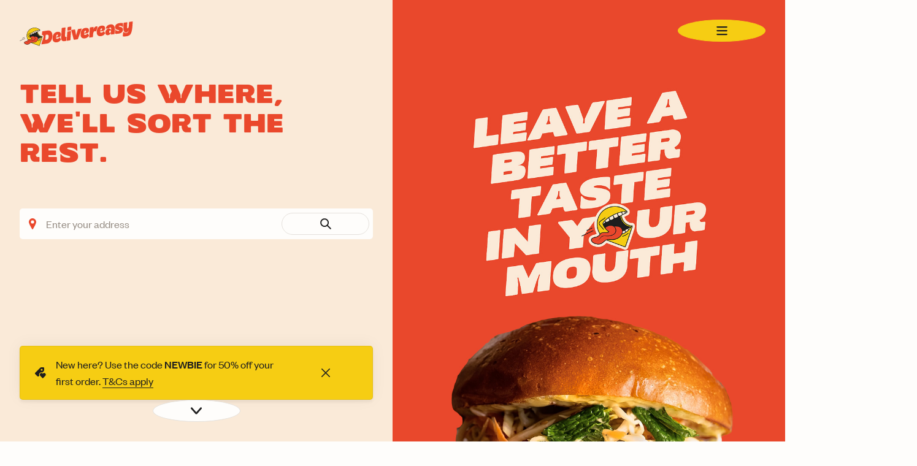

--- FILE ---
content_type: text/html; charset=utf-8
request_url: https://www.delivereasy.co.nz/?gclid=Cj0KCQiAuqKqBhDxARIsAFZELmIZll_5wAKwA9q0ynGwj3DIq-SPoeLbfMcw4Mw9BIkY9EdJ_Mb8LaEaApw5EALw_wcB
body_size: 14504
content:
<!DOCTYPE html>
<html class='no-js' lang="en">
  <head>
    <script>
window.dataLayer = window.dataLayer || [];

window.dataLayer.push({"platform":"web"});
window.dataLayer.push({"event":"cover_page","cover_image":"Homepage 1"});
</script>
<script>(function(w,d,s,l){w[l]=w[l]||[];w[l].push({'gtm.start':
new Date().getTime(),event:'gtm.js'});var f=d.getElementsByTagName(s)[0],
j=d.createElement(s);j.async=true;j.src=
'https://www.delivereasy.co.nz/events/loader.js';f.parentNode.insertBefore(j,f);
})(window,document,'script','dataLayer');</script>


    <meta charset="utf-8">
    <meta name="viewport" content="width=device-width, initial-scale=1.0">
      <meta name="theme-color" content="#fefdfb">
    <meta name="environment" content="production">
    <meta name="sentry" content="https://a963bc0b79584ceb926d0e428102875f@o345400.ingest.sentry.io/5636949">
    <meta name="facebook-domain-verification" content="xos1i2j7pzphvxbddsdxer1hr37dr8">

    <link rel="icon" type="image/x-icon" href="/assets/favicon-fa2814f8.ico?v=2" sizes="any" />
    <link rel="icon" type="image/svg+xml" href="/assets/favicon-7cdbb7e2.svg?v=2" />
    <link rel="apple-touch-icon" type="image/x-icon" href="/assets/apple-touch-icon-027dcb68.png?v=2" />
    <link rel="manifest" href="/manifest.json">


    <meta property="og:site_name" content="Delivereasy">

      <title>Delivereasy — Leave a better taste in your mouth</title>
      <meta name="description" content="The app for getting food and other stuff delivered ASAP all across NZ. Restaurants, drinks, takeaways, convenience — whatever your dreams are, we&#39;re here to make them come true (so long as they can fit in a car or on a scooter).">
      <meta property="og:image" content='https://www.delivereasy.co.nz/assets/static/images/meta-image-default-efe64f55.png'>
      <meta property="og:image:secure_url" content='https://www.delivereasy.co.nz/assets/static/images/meta-image-default-efe64f55.png'>

    <meta name="csrf-param" content="authenticity_token" />
<meta name="csrf-token" content="hq8s0IBq87F0HCrOxD6UeRDIRRRPKHKfDmQrg4fvkWmxTxYRGhifCAq_W8QQKzTRc40aUrS1-R4i0vijYSZUCw" />

      <script type="text/javascript">
    window.sentryExtraUserInfo = {"customer_id":null}
  </script>



    <link rel="stylesheet" href="/assets/css/visible_for_controller-04829113.css" />
<link rel="stylesheet" href="/assets/css/customer-3b86fa8a.css" />
<script src="/assets/js/chunk-D40hvOYY.digested.js" type="module" defer="defer"></script>
<script src="/assets/js/chunk-Cr0kdpGi.digested.js" type="module" defer="defer"></script>
<script src="/assets/js/chunk-BBfnjnJ0.digested.js" type="module" defer="defer"></script>
<script src="/assets/js/chunk-BwhCzT1W.digested.js" type="module" defer="defer"></script>
<script src="/assets/js/chunk-DeLR6wYn.digested.js" type="module" defer="defer"></script>
<script src="/assets/js/chunk-Cz0bfytn.digested.js" type="module" defer="defer"></script>
<script src="/assets/js/chunk-CCW2vU1O.digested.js" type="module" defer="defer"></script>
<script src="/assets/js/chunk-CH_j9HbF.digested.js" type="module" defer="defer"></script>
<script src="/assets/js/chunk-Cnux7eTP.digested.js" type="module" defer="defer"></script>
<script src="/assets/js/chunk-CBwFN8n1.digested.js" type="module" defer="defer"></script><script src="/assets/js/sentry-C5o9PSX0.digested.js" type="module"></script>
<script src="/assets/js/turbo-disabled-C9jglg4S.digested.js" type="module"></script>
<script src="/assets/js/customer-vvX2YkL6.digested.js" type="module"></script>

    <script>
  (g=>{var h,a,k,p="The Google Maps JavaScript API",c="google",l="importLibrary",q="__ib__",m=document,b=window;b=b[c]||(b[c]={});var d=b.maps||(b.maps={}),r=new Set,e=new URLSearchParams,u=()=>h||(h=new Promise(async(f,n)=>{await (a=m.createElement("script"));e.set("libraries",[...r]+"");for(k in g)e.set(k.replace(/[A-Z]/g,t=>"_"+t[0].toLowerCase()),g[k]);e.set("callback",c+".maps."+q);a.src=`https://maps.${c}apis.com/maps/api/js?`+e;d[q]=f;a.onerror=()=>h=n(Error(p+" could not load."));a.nonce=m.querySelector("script[nonce]")?.nonce||"";m.head.append(a)}));d[l]?console.warn(p+" only loads once. Ignoring:",g):d[l]=(f,...n)=>r.add(f)&&u().then(()=>d[l](f,...n))})({
    key: "AIzaSyBp7_OitnMVKNwx-D4jpS2ufup-NfmBjiQ",
    v: "weekly",
    region: "NZ",
    language: "en-AU"
  });
</script>

  </head>

  <body  data-controller="nav support stickifier tagline global-dismiss" data-action="scroll@window->tagline#handleScroll click->global-dismiss#closeOverlays click->nav#closeNav keyup->global-dismiss#escapeOverlays keyup->nav#closeAll">
    <!-- Google Tag Manager (noscript) -->
<noscript><iframe src="https://www.delivereasy.co.nz/events/ns.html?id=GTM-NJ6RW99"
height="0" width="0" style="display:none;visibility:hidden"></iframe></noscript>
<!-- End Google Tag Manager (noscript) -->


    <div class="overlay is-menu" data-nav-target="overlay" data-action="click->nav#supressClose">
  <div class="card">
    <section class="overlay-header">
      <div class="container is-flexbox">
        <a class="logo is-hidden-above-tablet" href="/">
          <svg xmlns="http://www.w3.org/2000/svg" fill="none" aria-label="Delivereasy" overflow="visible" viewBox="0 0 509 86" class="delivereasy-horizontal-rgb-optical-cut"><path class="logo-text" d="m526.947.008-14.65 2.06c-.717.108-1.348.931-1.413 1.885l-.782 11.533c-.609 9.842-2.022 16.215-5.217 16.67-2.261.326-4.217-.043-3-16.778l.696-9.95c.065-1.063-.457-1.822-1.196-1.713l-14.454 1.93c-.718.107-1.435 1.04-1.5 2.102l-.913 12.183c-2 28.377 5.564 32.778 14.846 31.477 3.086-.434 8.542-4.704 10.716-14.33 0 0-1.63 7.024-2.652 9.257-1.326 2.948-2.717 5.94-7.543 7.306-5.477 1.387-10.889-1.193-14.693-4.336-.696-.52-1.957 1.106-2.065 2.493l-1.674 15.76c-.217 1.388.522 2.233 1.5 2.407 3.956.498 13.237-.066 16.911-.91 15.193-3.296 22.823-8.13 26.214-41.537.261-2.558.521-5.31.63-8.172l1.283-17.798c.086-.976-.435-1.626-1.044-1.54v.001ZM131.346 42.345c-1.347.196-23.606 3.404-25.04 3.62-.717.11-1.435 1.041-1.5 2.103-.717 9.842-3.108 43.639-3.934 57.188-.065 1.062.456 1.82 1.195 1.712 5.587-.672 20.628-2.883 26.193-3.663 11.455-1.605 22.671-13.029 24.17-33.688 1.37-20.161-9.107-28.962-21.084-27.272Zm3.804 29.873c-.391 6.135-3.847 12.183-8.803 12.877-.522.065-4.869.585-6.717.845l1.544-23.39c1.76-.152 5.695-.694 6.194-.76 6.391-.91 8.152 4.076 7.782 10.428Zm51.254 2.558c-.391-.563-1.369-.022-1.891.78-2.021 2.797-5.086 5.008-8.586 5.507-4.738.672-6.955-1.54-6.694-5.68l14.02-1.973c6.086-.845 10.194-8.237 9.194-15.348-1.282-8.324-7.347-10.297-15.976-9.603-12.346 1.105-21.845 9.885-23.062 27.358-1.413 19.814 9.759 22.957 20.91 21.505 6.499-.803 13.802-5.073 18.193-12.726.5-.91.065-1.799-.456-2.45l-5.652-7.37Zm-11.629-13.159c1.174-.585 2.761-.585 3.435.456 1.608 1.756-.087 8.302-4.63 8.931l-3.913.542c.891-6.178 2.391-9.018 5.108-9.929Zm42.56 10.406-2.065.282c-4.543.629-3.912-8.368-3.63-13.029.174-1.8.87-11.771.935-13.549.761-10.275.63-8.996 1.13-15.782.044-1.17-.391-2.037-1.217-1.929l-14.846 2.081c-.826.109-1.435 1.04-1.5 2.103-.63 8.888-1.782 29.2-2.63 41.059-1.152 16.41 6.39 19.965 15.15 18.751l7.325-1.019c.826-.108 1.435-1.04 1.587-2.102l1.022-15.132c.108-1.084-.435-1.842-1.261-1.734Zm20.997-27.163-14.65 2.06c-.935.13-1.391 1.235-1.5 2.102-.63 8.26-1.826 27.315-2.63 39.584-.065 1.063.457 1.821 1.283 1.713l14.65-2.06c.304-.043.695-.303.935-.758.26-.347.499-.91.543-1.344.652-11.1 1.782-29.092 2.521-39.563.087-1.084-.434-1.843-1.152-1.734Zm2.804-17.386c.218-2.233-.826-3.664-2.478-3.425a5238.9 5238.9 0 0 0-12.259 1.713c-1.543.216-2.782 1.95-2.978 4.183-.174 2.428-.456 7.198-.63 9.626-.196 2.34.826 3.663 2.478 3.425 2.065-.282 10.107-1.41 12.259-1.713 1.652-.238 2.782-1.864 2.978-4.184.174-2.428.456-7.197.63-9.625Zm47.494 5.723-15.367 2.146c-.718.109-1.348.824-1.652 1.691l-4.608 15.847s-3.761 11.273-3.935 15.652c.326-4.38-1.739-14.85-1.739-14.85l-2.717-14.828c-.108-.824-.717-1.366-1.347-1.279l-15.564 2.19c-.521.065-1.043.889-.912 1.69l11.324 42.989c.109.715.609 1.279 1.217 1.192l17.129-2.298c.608-.087 1.152-.78 1.456-1.67l17.345-46.998c.283-.867-.021-1.56-.63-1.474Zm34.387 30.609-5.673-7.392c-.391-.563-1.369-.022-1.891.78-2.022 2.797-5.086 5.008-8.586 5.507-4.738.672-6.956-1.54-6.695-5.68l14.02-1.973c6.086-.845 10.195-8.237 9.195-15.348-1.283-8.324-7.347-10.297-15.976-9.603-12.368 1.105-21.845 9.885-23.063 27.358-1.413 19.814 9.76 22.957 20.911 21.505 6.521-.802 13.802-5.073 18.193-12.725.522-.868.065-1.758-.435-2.429Zm-17.302-20.529c1.174-.585 2.761-.585 3.434.455 1.609 1.756-.087 8.303-4.629 8.932l-3.913.542c.891-6.2 2.391-9.018 5.108-9.929Zm57.514-19.38c-1.76-.585-3.738-1.149-6.108-.824-4.825.672-9.759 4.748-12.737 13.744l.261-3.815c.108-2.211.26-4.119.369-5.615.065-1.062-.456-1.82-1.282-1.712l-14.737 2.06c-.718.108-1.435 1.04-1.5 2.102-.544 8.151-2.065 31.65-2.848 43.92-.065 1.063.457 1.821 1.196 1.713l14.737-2.06c.826-.108 1.435-1.04 1.5-2.102.174-2.84.217-3.86.326-5.724l.478-6.958c.848-8.151 3.087-12.617 7.521-13.224 1.76-.238 3.282.173 4.39 1.28.479.454 1.522.303 1.913-.586l6.869-19.207c.435-1.214.435-2.688-.348-2.992Zm29.496 21.96c-.391-.563-1.369-.021-1.891.78-2.021 2.797-5.086 5.008-8.585 5.507-4.739.672-6.956-1.54-6.695-5.68l14.02-1.972c6.086-.846 10.194-8.238 9.194-15.349-1.282-8.324-7.347-10.297-15.976-9.603-12.346 1.106-21.845 9.885-23.062 27.358-1.413 19.814 9.759 22.957 20.91 21.505 6.521-.802 13.803-5.073 18.193-12.725.5-.91.066-1.8-.456-2.45l-5.652-7.37v-.001ZM381.075 32.7c1.174-.586 2.76-.586 3.434.455 1.609 1.756-.087 8.303-4.63 8.931l-3.912.542c.913-6.178 2.412-9.018 5.108-9.928Zm42.864-18.905c-7.325 1.019-17.15 3.663-21.845 17.32-.239.564-.261 1.193.022 1.562.173.498.521.758.847.715l14.042-1.019c.522-.065.891-.434 1.217-1.019 1.413-2.71 3.608-3.447 5.326-3.273 3.412.368 4.195 5.18 4.042 8.563l-.326 4.4c-1.586-5.203-6.455-8.39-11.802-7.63-7.108.997-14.651 7.197-15.324 17.342-.783 10.818 5.999 14.264 13.128 13.267 5.369-.759 10.629-5.16 13.086-10.86l-.457 6.46c-.065 1.062.457 1.712 1.065 1.626l14.542-2.038c.608-.087 1.239-.91 1.304-1.973l1.282-17.69c1-13.809-2.912-28.16-20.149-25.753Zm2.282 33.254c-.261 3.382-2.304 6.092-4.564 6.417-2.478.347-4.022-1.648-3.761-5.03.196-3.901 2.217-6.611 4.586-6.936 2.283-.326 4.022 1.624 3.739 5.549Zm55.102-39.411c-2.044-1.083-8.412-.715-14.933 0-14.998 1.778-20.541 10.21-21.128 17.95-.413 6.764 2.804 10.926 9.716 13.007.544.13 2.717.672 3.065.824 4.586 1.149 6.956.91 6.803 3.447-.065 1.062-1.13 1.626-2.673 1.842-1.761.239-4.304-.021-6.63-.758-3.934-1.128-6.064-2.819-8.151-6.309-.282-.585-1.13.152-1.217 1.02l-1.174 15.477c-.13 1.388.348 2.472 1.239 2.862 2.043 1.084 7.499 1.04 14.02.238 14.998-1.69 21.323-9.17 21.954-18.08.761-8.714-4.021-11.38-9.825-13.093-.652-.217-2.521-.802-3.174-.91-4.564-1.041-6.999-1.128-6.803-2.819.283-1.712 3.195-2.016 6.217-2.124 4.934-.065 10.02 1.734 12.128 6.157.283.585 1.218-.282 1.218-1.02l.63-14.87c-.022-1.323-.478-2.43-1.282-2.841Z"/><path class="logo-base" d="M111.001 73.822c-1.869 7.024-13.128 38.609-14.215 41.493a5.713 5.713 0 0 1-2.934 3.143 5.72 5.72 0 0 1-4.391.195c-.326-.108-28.04-10.232-36.952-13.657-.587.433-1.304 1.04-2.13 1.756 0 0-2.848 2.84-6.5 4.531-3.499 1.625-7.346 2.189-11.41 1.669-5.978-.781-10.586-2.775-13.717-5.983-2.782-2.84-3.738-6.049-3.695-8.108.066-2.905 1.218-6.872 6.39-9.278 1.696-.78 3.544-1.28 5.304-1.778 1.587-.434 3.109-.846 4.326-1.41.283-.13.543-.281.76-.411-2.347-4.51-3.868-9.3-4.52-14.286-5.282-40.127 42.864-62.91 70.99-36.593 1.413 1.322 2.718 4.054 2.283 6.937-.37 2.471-1.935 4.53-4.304 5.68l-6.738 3.317c.804 2.536 1.912 4.682 3.26 6.416 2.5 3.165 5.956 5.181 10.803 6.33a5.906 5.906 0 0 1 4.043.174c2.608 1.105 4.847 4.249 3.347 9.863Z"/><path class="logo-outline" d="M105.72 68.663c-.414-.173-.805.022-1.262.52l-1.434-.303c-6.239-1.388-10.868-4.076-14.172-8.26-2.478-3.143-4.217-7.175-5.152-12.075l.5-.238c.696-.347 1.217-.889 1.5-1.496.5.065 1.022 0 1.5-.217l6.847-3.36c2.5-1.214 1.37-3.837.782-4.379-7.368-6.893-22.91-14.72-41.93-6.048-18.713 8.541-27.734 33.623-14.801 53.936-.304.368-1.195 1.734-2.434 2.775-5.13 4.335-15.411 2.688-15.541 9.495-.022 1.409 1.717 7.522 12.976 8.974 7.477.954 11.672-2.991 13.89-4.942 3.043-2.71 4.282-3.23 5.13-3.555 1.282.65 34.8 12.941 39.038 14.481.163.058.343.05.5-.022a.654.654 0 0 0 .347-.369c1.044-2.774 12.282-34.316 14.064-41.015.174-.607.804-3.425-.348-3.902Zm-11.5-28.117c.088.629-.195 1.214-.717 1.474l-1.63.78a2.91 2.91 0 0 0-.282-1.517l-.348-.715c2.13-.065 2.846 0 2.977-.022Zm-6.868.347c.87-.108 1.695-.195 2.456-.238 0 0 1.522 2.471 0 3.186l-3.152 1.518c-.195.108-.434.13-.652.108a3 3 0 0 0-.239-1.127l-1.413-2.97c.544-.087 2.543-.412 3-.477ZM48.074 63.742l-2.847 1.387c.196-1.084 1.26-2.774 3.304-4.877l.565 1.192c.391.824-.065 1.843-1.022 2.298Zm9.043-4.162-3.891 1.886c-.956.455-2.043.173-2.478-.607l-.956-1.821c1.717-1.604 3.934-3.404 6.673-5.29l1.673 3.556c.348.823-.087 1.82-1.021 2.276Zm8.999-4.162-3.848 1.864-.043.022c-.913.433-1.978.151-2.413-.63l-2.021-3.836a85.42 85.42 0 0 1 7.173-4.227l2.13 4.53c.347.846-.066 1.821-.978 2.277Zm8.868-4.12-3.804 1.843c-.913.434-1.978.174-2.413-.607l-2.456-4.617a76.568 76.568 0 0 1 7.5-3.317l2.108 4.487c.37.803-.066 1.777-.935 2.211Zm2.521-2.99-2.26-4.272a99.838 99.838 0 0 1 4.304-1.43c.934-.282 3.477-.933 3.477-.933l1.522 3.23c.196.456.152.954-.087 1.388a1.791 1.791 0 0 1-.848.802l-3.738 1.821c-.892.434-1.935.174-2.37-.606Zm8.608 37.134-.413-.867c.326-1.17.5-2.341.5-3.447l2.456-1.236c.609-.281 1.326-.108 1.609.412l1.282 2.45a30.137 30.137 0 0 1-5.434 2.688Zm7.543-4.075c-.261.173-.522.368-.783.541l-1.174-2.493c-.26-.585.044-1.279.674-1.604 0 0 2.934-1.496 2.956-1.496.37-.173.783-.173 1.109-.021a.89.89 0 0 1 .434.455c.174.434.61 1.3.61 1.3-1.131 1.171-2.414 2.321-3.826 3.318Zm4.868-4.423s-.282-.499-.434-.802c-.109-.217-.174-.455-.13-.694.043-.303.195-.563.434-.693l2.347-1.193h.022a.625.625 0 0 1 .522-.043 43.274 43.274 0 0 1-2.761 3.425Z"/><path class="logo-body" d="M104.915 72.045c-.326 1.387-12.846 37.503-13.89 40.408-2.695-.975-36.32-13.267-37.016-13.592 3.89-1.518 19.497 3.772 29.322-9.409.913-1.213 1.24-2.037 1.282-2.102.457-.13 1.044-.325 1.892-.65 4.108-1.562 7.368-3.86 7.912-4.25 5.13-3.663 8.977-9.581 9.52-10.384.391-.563.804-1.192 1.13-1.625.174.065-.086 1.279-.152 1.604ZM93.352 39.246c-.783-.022-10.717-.347-25.302 6.438-20.214 9.387-23.866 18.427-23.888 18.47-.978 2.883 4.26 10.08 4.304 10.124 2.63 3.49 6.195 6.286 7.847 7.479-2.5 1.95-8.63.607-12.477 1.344-2.739.52-4.673 2.406-4.825 2.558-11.89-19.034-3.956-43.292 14.476-51.703 21.389-9.733 36.757 2.537 39.865 5.29Z"/><path class="logo-body" d="M103.546 70.332c-.196.282-.435.607-.674.976-11.694-1.648-18.976-9.365-21.541-21.614l1.13-.541c1 4.942 2.782 9.061 5.347 12.291 3.5 4.422 8.39 7.284 14.911 8.715l.827.173Z"/><path class="logo-speedlines" d="M25.252 79.307a.658.658 0 0 1-.326.867L.929 91.338a.66.66 0 0 1-.87-.325.658.658 0 0 1 .326-.867l23.997-11.164c.326-.152.74 0 .87.325ZM22.73 73.91a.658.658 0 0 1-.326.866l-10.672 4.965a.661.661 0 0 1-.87-.326.658.658 0 0 1 .326-.867l10.673-4.964c.326-.13.739 0 .87.325l-.001.001Z"/><path class="logo-mouth-wrinkles" d="M97.96 84.943a.643.643 0 0 1-.218.63c-.239.194-.478.411-.717.606-4.13 3.338-8.542 4.9-10.825 5.593a.658.658 0 1 1-.391-1.257c4.347-1.323 8.064-3.317 11.064-5.918a.679.679 0 0 1 .934.065c.087.065.13.173.153.281ZM50.314 52.47a.584.584 0 0 1-.174.606c-4.934 5.181-14.129 7.501-12.303 12.509.13.39.326.78.565 1.192 1.043 1.821 2.848 3.772 4.521 5.528 1.391 1.496 2.717 2.883 3.63 4.227.196.304.13.716-.174.91a.165.165 0 0 1-.087.044.658.658 0 0 1-.826-.238c-.847-1.258-2.13-2.602-3.5-4.054-1.477-1.561-2.977-3.165-4.085-4.77-.348-.52-.674-1.04-.913-1.56a7.077 7.077 0 0 1-.61-1.626c-1.26-5.485 8.782-8.888 12.847-13.094.26-.26.674-.282.935-.021.087.13.152.239.174.347Z"/><path class="logo-tongue" d="M84.287 84.683c-.087.26-.674 1.691-.739 1.821a14.18 14.18 0 0 1-1.087 1.864c-.45.654-.945 1.277-1.478 1.865-6.694 7.327-17.171 7.132-17.171 7.132-5.304.195-10.76-1.69-17.715 4.66-1.348 1.236-5.522 5.572-12.847 4.618-9.085-1.17-11.868-5.896-11.824-7.63.108-5.572 9.585-3.903 15.085-8.52 3.869-3.252 3.304-6.72 11.868-6.287 5.912.304 8.15-.802 8.999-1.647 1.847-1.865-2.087-1.713-7.543-8.585 0 0 2.956-2.731 6.738-3.837 5.956-1.756 10.477.91 10.477.91 4 2.775 7.738 12.4-2.456 16.975-9.586 4.292-17.302-.195-22.714 3.663-1.74 1.236-3.609 4.12-4.456 5.095-1.63 1.907-3.913 3.143-6.478 3.1 2.587.217 5.021-.91 6.825-2.753.979-.998 3.283-4.813 6.87-5.81 5.15-1.431 11.932 1.647 20.431-2.255 10.63-4.877 7.804-14.741 3.695-18.058 6.26-.628 11.151.737 13.868 3.924 1.304 1.517 2.043 3.382 2.174 5.42.195 1.972-.478 4.27-.522 4.335Z"/></svg>
</a>
        <button data-action="click->nav#closeNav" class="button is-icon-only has-large-icon is-ghost is-aligned-right" type="button" name="button" data-cy="nav" aria-label="Close menu">
          <svg class="icon streamline-icon "><use href="/assets/static/images/icons/remove-ddf80028.svg#remove_icon"></use></svg>
        </button>
      </div>
    </section>

    <nav class="container list-nav">
        <a class="button is-full-width space-mb-md" data-cy="login-button" href="/new_look/customers/sign_in">Sign in</a>

      


      <ul class="is-nav-primary">

        <li><a href="/support">Support</a></li>
        <li><a href="/referral">Refer a friend</a></li>
        <li><a data-cy="new-gift-voucher-link" href="/gift_vouchers/new">Gift vouchers</a></li>
      </ul>

      <hr>

      <ul>
        <li><a href="https://driver.delivereasy.co.nz/driver/deliver-with-us">Deliver with us</a></li>
        <li><a href="/support/store/contact">List your store</a></li>
        <li><a href="/support/customer/faq">FAQ</a></li>
      </ul>

      <input class="is-completely-hidden" type="checkbox" id="colour-scheme-light" name="colour-scheme-preference" value="light" checked>


      <ul class="is-nav-footer">
        <li><a href="/privacy_policy">Privacy policy</a></li>
        <li><a href="/legal">Legal</a></li>
        <li class="shielded-button">
          <a href="#" id="shielded-logo">
            <img alt="shielded" src="https://shielded.co.nz/img/custom-logo.png" height="26" width="26">
          </a>
        </li>
      </ul>

    </nav>
  </div>
</div>


<header class="is-sticky is-muted" data-stickifier-target="stackable asidePadder" data-tagline-target="header">
  <div class="container">

    <a class="logo" aria-label="Delivereasy home" href="/">
      <svg xmlns="http://www.w3.org/2000/svg" fill="none" aria-label="Delivereasy" overflow="visible" viewBox="0 0 509 86" class="delivereasy-horizontal-rgb-optical-cut"><path class="logo-text" d="m526.947.008-14.65 2.06c-.717.108-1.348.931-1.413 1.885l-.782 11.533c-.609 9.842-2.022 16.215-5.217 16.67-2.261.326-4.217-.043-3-16.778l.696-9.95c.065-1.063-.457-1.822-1.196-1.713l-14.454 1.93c-.718.107-1.435 1.04-1.5 2.102l-.913 12.183c-2 28.377 5.564 32.778 14.846 31.477 3.086-.434 8.542-4.704 10.716-14.33 0 0-1.63 7.024-2.652 9.257-1.326 2.948-2.717 5.94-7.543 7.306-5.477 1.387-10.889-1.193-14.693-4.336-.696-.52-1.957 1.106-2.065 2.493l-1.674 15.76c-.217 1.388.522 2.233 1.5 2.407 3.956.498 13.237-.066 16.911-.91 15.193-3.296 22.823-8.13 26.214-41.537.261-2.558.521-5.31.63-8.172l1.283-17.798c.086-.976-.435-1.626-1.044-1.54v.001ZM131.346 42.345c-1.347.196-23.606 3.404-25.04 3.62-.717.11-1.435 1.041-1.5 2.103-.717 9.842-3.108 43.639-3.934 57.188-.065 1.062.456 1.82 1.195 1.712 5.587-.672 20.628-2.883 26.193-3.663 11.455-1.605 22.671-13.029 24.17-33.688 1.37-20.161-9.107-28.962-21.084-27.272Zm3.804 29.873c-.391 6.135-3.847 12.183-8.803 12.877-.522.065-4.869.585-6.717.845l1.544-23.39c1.76-.152 5.695-.694 6.194-.76 6.391-.91 8.152 4.076 7.782 10.428Zm51.254 2.558c-.391-.563-1.369-.022-1.891.78-2.021 2.797-5.086 5.008-8.586 5.507-4.738.672-6.955-1.54-6.694-5.68l14.02-1.973c6.086-.845 10.194-8.237 9.194-15.348-1.282-8.324-7.347-10.297-15.976-9.603-12.346 1.105-21.845 9.885-23.062 27.358-1.413 19.814 9.759 22.957 20.91 21.505 6.499-.803 13.802-5.073 18.193-12.726.5-.91.065-1.799-.456-2.45l-5.652-7.37Zm-11.629-13.159c1.174-.585 2.761-.585 3.435.456 1.608 1.756-.087 8.302-4.63 8.931l-3.913.542c.891-6.178 2.391-9.018 5.108-9.929Zm42.56 10.406-2.065.282c-4.543.629-3.912-8.368-3.63-13.029.174-1.8.87-11.771.935-13.549.761-10.275.63-8.996 1.13-15.782.044-1.17-.391-2.037-1.217-1.929l-14.846 2.081c-.826.109-1.435 1.04-1.5 2.103-.63 8.888-1.782 29.2-2.63 41.059-1.152 16.41 6.39 19.965 15.15 18.751l7.325-1.019c.826-.108 1.435-1.04 1.587-2.102l1.022-15.132c.108-1.084-.435-1.842-1.261-1.734Zm20.997-27.163-14.65 2.06c-.935.13-1.391 1.235-1.5 2.102-.63 8.26-1.826 27.315-2.63 39.584-.065 1.063.457 1.821 1.283 1.713l14.65-2.06c.304-.043.695-.303.935-.758.26-.347.499-.91.543-1.344.652-11.1 1.782-29.092 2.521-39.563.087-1.084-.434-1.843-1.152-1.734Zm2.804-17.386c.218-2.233-.826-3.664-2.478-3.425a5238.9 5238.9 0 0 0-12.259 1.713c-1.543.216-2.782 1.95-2.978 4.183-.174 2.428-.456 7.198-.63 9.626-.196 2.34.826 3.663 2.478 3.425 2.065-.282 10.107-1.41 12.259-1.713 1.652-.238 2.782-1.864 2.978-4.184.174-2.428.456-7.197.63-9.625Zm47.494 5.723-15.367 2.146c-.718.109-1.348.824-1.652 1.691l-4.608 15.847s-3.761 11.273-3.935 15.652c.326-4.38-1.739-14.85-1.739-14.85l-2.717-14.828c-.108-.824-.717-1.366-1.347-1.279l-15.564 2.19c-.521.065-1.043.889-.912 1.69l11.324 42.989c.109.715.609 1.279 1.217 1.192l17.129-2.298c.608-.087 1.152-.78 1.456-1.67l17.345-46.998c.283-.867-.021-1.56-.63-1.474Zm34.387 30.609-5.673-7.392c-.391-.563-1.369-.022-1.891.78-2.022 2.797-5.086 5.008-8.586 5.507-4.738.672-6.956-1.54-6.695-5.68l14.02-1.973c6.086-.845 10.195-8.237 9.195-15.348-1.283-8.324-7.347-10.297-15.976-9.603-12.368 1.105-21.845 9.885-23.063 27.358-1.413 19.814 9.76 22.957 20.911 21.505 6.521-.802 13.802-5.073 18.193-12.725.522-.868.065-1.758-.435-2.429Zm-17.302-20.529c1.174-.585 2.761-.585 3.434.455 1.609 1.756-.087 8.303-4.629 8.932l-3.913.542c.891-6.2 2.391-9.018 5.108-9.929Zm57.514-19.38c-1.76-.585-3.738-1.149-6.108-.824-4.825.672-9.759 4.748-12.737 13.744l.261-3.815c.108-2.211.26-4.119.369-5.615.065-1.062-.456-1.82-1.282-1.712l-14.737 2.06c-.718.108-1.435 1.04-1.5 2.102-.544 8.151-2.065 31.65-2.848 43.92-.065 1.063.457 1.821 1.196 1.713l14.737-2.06c.826-.108 1.435-1.04 1.5-2.102.174-2.84.217-3.86.326-5.724l.478-6.958c.848-8.151 3.087-12.617 7.521-13.224 1.76-.238 3.282.173 4.39 1.28.479.454 1.522.303 1.913-.586l6.869-19.207c.435-1.214.435-2.688-.348-2.992Zm29.496 21.96c-.391-.563-1.369-.021-1.891.78-2.021 2.797-5.086 5.008-8.585 5.507-4.739.672-6.956-1.54-6.695-5.68l14.02-1.972c6.086-.846 10.194-8.238 9.194-15.349-1.282-8.324-7.347-10.297-15.976-9.603-12.346 1.106-21.845 9.885-23.062 27.358-1.413 19.814 9.759 22.957 20.91 21.505 6.521-.802 13.803-5.073 18.193-12.725.5-.91.066-1.8-.456-2.45l-5.652-7.37v-.001ZM381.075 32.7c1.174-.586 2.76-.586 3.434.455 1.609 1.756-.087 8.303-4.63 8.931l-3.912.542c.913-6.178 2.412-9.018 5.108-9.928Zm42.864-18.905c-7.325 1.019-17.15 3.663-21.845 17.32-.239.564-.261 1.193.022 1.562.173.498.521.758.847.715l14.042-1.019c.522-.065.891-.434 1.217-1.019 1.413-2.71 3.608-3.447 5.326-3.273 3.412.368 4.195 5.18 4.042 8.563l-.326 4.4c-1.586-5.203-6.455-8.39-11.802-7.63-7.108.997-14.651 7.197-15.324 17.342-.783 10.818 5.999 14.264 13.128 13.267 5.369-.759 10.629-5.16 13.086-10.86l-.457 6.46c-.065 1.062.457 1.712 1.065 1.626l14.542-2.038c.608-.087 1.239-.91 1.304-1.973l1.282-17.69c1-13.809-2.912-28.16-20.149-25.753Zm2.282 33.254c-.261 3.382-2.304 6.092-4.564 6.417-2.478.347-4.022-1.648-3.761-5.03.196-3.901 2.217-6.611 4.586-6.936 2.283-.326 4.022 1.624 3.739 5.549Zm55.102-39.411c-2.044-1.083-8.412-.715-14.933 0-14.998 1.778-20.541 10.21-21.128 17.95-.413 6.764 2.804 10.926 9.716 13.007.544.13 2.717.672 3.065.824 4.586 1.149 6.956.91 6.803 3.447-.065 1.062-1.13 1.626-2.673 1.842-1.761.239-4.304-.021-6.63-.758-3.934-1.128-6.064-2.819-8.151-6.309-.282-.585-1.13.152-1.217 1.02l-1.174 15.477c-.13 1.388.348 2.472 1.239 2.862 2.043 1.084 7.499 1.04 14.02.238 14.998-1.69 21.323-9.17 21.954-18.08.761-8.714-4.021-11.38-9.825-13.093-.652-.217-2.521-.802-3.174-.91-4.564-1.041-6.999-1.128-6.803-2.819.283-1.712 3.195-2.016 6.217-2.124 4.934-.065 10.02 1.734 12.128 6.157.283.585 1.218-.282 1.218-1.02l.63-14.87c-.022-1.323-.478-2.43-1.282-2.841Z"/><path class="logo-base" d="M111.001 73.822c-1.869 7.024-13.128 38.609-14.215 41.493a5.713 5.713 0 0 1-2.934 3.143 5.72 5.72 0 0 1-4.391.195c-.326-.108-28.04-10.232-36.952-13.657-.587.433-1.304 1.04-2.13 1.756 0 0-2.848 2.84-6.5 4.531-3.499 1.625-7.346 2.189-11.41 1.669-5.978-.781-10.586-2.775-13.717-5.983-2.782-2.84-3.738-6.049-3.695-8.108.066-2.905 1.218-6.872 6.39-9.278 1.696-.78 3.544-1.28 5.304-1.778 1.587-.434 3.109-.846 4.326-1.41.283-.13.543-.281.76-.411-2.347-4.51-3.868-9.3-4.52-14.286-5.282-40.127 42.864-62.91 70.99-36.593 1.413 1.322 2.718 4.054 2.283 6.937-.37 2.471-1.935 4.53-4.304 5.68l-6.738 3.317c.804 2.536 1.912 4.682 3.26 6.416 2.5 3.165 5.956 5.181 10.803 6.33a5.906 5.906 0 0 1 4.043.174c2.608 1.105 4.847 4.249 3.347 9.863Z"/><path class="logo-outline" d="M105.72 68.663c-.414-.173-.805.022-1.262.52l-1.434-.303c-6.239-1.388-10.868-4.076-14.172-8.26-2.478-3.143-4.217-7.175-5.152-12.075l.5-.238c.696-.347 1.217-.889 1.5-1.496.5.065 1.022 0 1.5-.217l6.847-3.36c2.5-1.214 1.37-3.837.782-4.379-7.368-6.893-22.91-14.72-41.93-6.048-18.713 8.541-27.734 33.623-14.801 53.936-.304.368-1.195 1.734-2.434 2.775-5.13 4.335-15.411 2.688-15.541 9.495-.022 1.409 1.717 7.522 12.976 8.974 7.477.954 11.672-2.991 13.89-4.942 3.043-2.71 4.282-3.23 5.13-3.555 1.282.65 34.8 12.941 39.038 14.481.163.058.343.05.5-.022a.654.654 0 0 0 .347-.369c1.044-2.774 12.282-34.316 14.064-41.015.174-.607.804-3.425-.348-3.902Zm-11.5-28.117c.088.629-.195 1.214-.717 1.474l-1.63.78a2.91 2.91 0 0 0-.282-1.517l-.348-.715c2.13-.065 2.846 0 2.977-.022Zm-6.868.347c.87-.108 1.695-.195 2.456-.238 0 0 1.522 2.471 0 3.186l-3.152 1.518c-.195.108-.434.13-.652.108a3 3 0 0 0-.239-1.127l-1.413-2.97c.544-.087 2.543-.412 3-.477ZM48.074 63.742l-2.847 1.387c.196-1.084 1.26-2.774 3.304-4.877l.565 1.192c.391.824-.065 1.843-1.022 2.298Zm9.043-4.162-3.891 1.886c-.956.455-2.043.173-2.478-.607l-.956-1.821c1.717-1.604 3.934-3.404 6.673-5.29l1.673 3.556c.348.823-.087 1.82-1.021 2.276Zm8.999-4.162-3.848 1.864-.043.022c-.913.433-1.978.151-2.413-.63l-2.021-3.836a85.42 85.42 0 0 1 7.173-4.227l2.13 4.53c.347.846-.066 1.821-.978 2.277Zm8.868-4.12-3.804 1.843c-.913.434-1.978.174-2.413-.607l-2.456-4.617a76.568 76.568 0 0 1 7.5-3.317l2.108 4.487c.37.803-.066 1.777-.935 2.211Zm2.521-2.99-2.26-4.272a99.838 99.838 0 0 1 4.304-1.43c.934-.282 3.477-.933 3.477-.933l1.522 3.23c.196.456.152.954-.087 1.388a1.791 1.791 0 0 1-.848.802l-3.738 1.821c-.892.434-1.935.174-2.37-.606Zm8.608 37.134-.413-.867c.326-1.17.5-2.341.5-3.447l2.456-1.236c.609-.281 1.326-.108 1.609.412l1.282 2.45a30.137 30.137 0 0 1-5.434 2.688Zm7.543-4.075c-.261.173-.522.368-.783.541l-1.174-2.493c-.26-.585.044-1.279.674-1.604 0 0 2.934-1.496 2.956-1.496.37-.173.783-.173 1.109-.021a.89.89 0 0 1 .434.455c.174.434.61 1.3.61 1.3-1.131 1.171-2.414 2.321-3.826 3.318Zm4.868-4.423s-.282-.499-.434-.802c-.109-.217-.174-.455-.13-.694.043-.303.195-.563.434-.693l2.347-1.193h.022a.625.625 0 0 1 .522-.043 43.274 43.274 0 0 1-2.761 3.425Z"/><path class="logo-body" d="M104.915 72.045c-.326 1.387-12.846 37.503-13.89 40.408-2.695-.975-36.32-13.267-37.016-13.592 3.89-1.518 19.497 3.772 29.322-9.409.913-1.213 1.24-2.037 1.282-2.102.457-.13 1.044-.325 1.892-.65 4.108-1.562 7.368-3.86 7.912-4.25 5.13-3.663 8.977-9.581 9.52-10.384.391-.563.804-1.192 1.13-1.625.174.065-.086 1.279-.152 1.604ZM93.352 39.246c-.783-.022-10.717-.347-25.302 6.438-20.214 9.387-23.866 18.427-23.888 18.47-.978 2.883 4.26 10.08 4.304 10.124 2.63 3.49 6.195 6.286 7.847 7.479-2.5 1.95-8.63.607-12.477 1.344-2.739.52-4.673 2.406-4.825 2.558-11.89-19.034-3.956-43.292 14.476-51.703 21.389-9.733 36.757 2.537 39.865 5.29Z"/><path class="logo-body" d="M103.546 70.332c-.196.282-.435.607-.674.976-11.694-1.648-18.976-9.365-21.541-21.614l1.13-.541c1 4.942 2.782 9.061 5.347 12.291 3.5 4.422 8.39 7.284 14.911 8.715l.827.173Z"/><path class="logo-speedlines" d="M25.252 79.307a.658.658 0 0 1-.326.867L.929 91.338a.66.66 0 0 1-.87-.325.658.658 0 0 1 .326-.867l23.997-11.164c.326-.152.74 0 .87.325ZM22.73 73.91a.658.658 0 0 1-.326.866l-10.672 4.965a.661.661 0 0 1-.87-.326.658.658 0 0 1 .326-.867l10.673-4.964c.326-.13.739 0 .87.325l-.001.001Z"/><path class="logo-mouth-wrinkles" d="M97.96 84.943a.643.643 0 0 1-.218.63c-.239.194-.478.411-.717.606-4.13 3.338-8.542 4.9-10.825 5.593a.658.658 0 1 1-.391-1.257c4.347-1.323 8.064-3.317 11.064-5.918a.679.679 0 0 1 .934.065c.087.065.13.173.153.281ZM50.314 52.47a.584.584 0 0 1-.174.606c-4.934 5.181-14.129 7.501-12.303 12.509.13.39.326.78.565 1.192 1.043 1.821 2.848 3.772 4.521 5.528 1.391 1.496 2.717 2.883 3.63 4.227.196.304.13.716-.174.91a.165.165 0 0 1-.087.044.658.658 0 0 1-.826-.238c-.847-1.258-2.13-2.602-3.5-4.054-1.477-1.561-2.977-3.165-4.085-4.77-.348-.52-.674-1.04-.913-1.56a7.077 7.077 0 0 1-.61-1.626c-1.26-5.485 8.782-8.888 12.847-13.094.26-.26.674-.282.935-.021.087.13.152.239.174.347Z"/><path class="logo-tongue" d="M84.287 84.683c-.087.26-.674 1.691-.739 1.821a14.18 14.18 0 0 1-1.087 1.864c-.45.654-.945 1.277-1.478 1.865-6.694 7.327-17.171 7.132-17.171 7.132-5.304.195-10.76-1.69-17.715 4.66-1.348 1.236-5.522 5.572-12.847 4.618-9.085-1.17-11.868-5.896-11.824-7.63.108-5.572 9.585-3.903 15.085-8.52 3.869-3.252 3.304-6.72 11.868-6.287 5.912.304 8.15-.802 8.999-1.647 1.847-1.865-2.087-1.713-7.543-8.585 0 0 2.956-2.731 6.738-3.837 5.956-1.756 10.477.91 10.477.91 4 2.775 7.738 12.4-2.456 16.975-9.586 4.292-17.302-.195-22.714 3.663-1.74 1.236-3.609 4.12-4.456 5.095-1.63 1.907-3.913 3.143-6.478 3.1 2.587.217 5.021-.91 6.825-2.753.979-.998 3.283-4.813 6.87-5.81 5.15-1.431 11.932 1.647 20.431-2.255 10.63-4.877 7.804-14.741 3.695-18.058 6.26-.628 11.151.737 13.868 3.924 1.304 1.517 2.043 3.382 2.174 5.42.195 1.972-.478 4.27-.522 4.335Z"/></svg>
</a>
    <div class="mini-tagline is-visible-above-desktop is-completely-hidden" data-tagline-target="miniTaglineElement">
      <span class="is-display-heading is-tiny-text">Leave a better taste in your mouth</span>
    </div>

    <div class="menu-and-search is-aligned-right">
      <button data-action="click->nav#openNav" type="button" name="button" class="menu-button button is-icon-only is-ghost has-large-icon" data-cy="nav" aria-label="Open menu" aria-disabled="true" data-nav-target="menuButton">
        <svg class="icon streamline-icon "><use href="/assets/static/images/icons/navigation-menu-90b6ed77.svg#navigation-menu_icon"></use></svg>
      </button>
    </div>
  </div>
</header>



    <section class="cover is-two-columns muted-section" data-controller="cover address-entry">
  <div class="cover-content">
    <section class="container" data-cover-target="tagline" data-tagline-target="taglineElement">
      <h1 class="is-hero-display-heading">
        Tell us where, we&#39;ll sort the rest.</span>
      </h1>
    </section>


    <div class="notice is-important space-mb-md is-completely-hidden">
      <svg class="icon streamline-icon "><use href="/assets/static/images/icons/information-circle-85801a41.svg#information-circle_icon"></use></svg>
      <span data-address-entry-target="addressErrorText">
        
      </span>
      <a class="button notice-controls is-completely-hidden" data-address-entry-target="addressErrorButton" href="/support/customer">Get in contact</a>
    </div>

    <section class="container">
      <form data-address-entry-target="form" action="/addresses" accept-charset="UTF-8" method="post"><input type="hidden" name="authenticity_token" value="s1JJTzxl9J5oMO2DN6ZJbHARejeFUeV2wvZIaWtWqcrv1QbFtm8zsDkHpCNHHeka2njJDXnTvnQO5zKGSO-1Gw" autocomplete="off" />
        <div class="text-input has-prefix-icon has-hidden-label has-places-autocomplete is-inline has-large-initial-width">
          <label for="address">Enter your address</label>
          <span>
            <svg class="icon streamline-icon "><use href="/assets/static/images/icons/pin-33bef431.svg#pin_icon"></use></svg>
            <input placeholder="Enter your address" required="required" disabled="disabled" data-address-entry-target="field" data-action="keydown-&gt;address-entry#keydown input-&gt;address-entry#inputChanged" data-cy="address-input" type="search" name="" id="" />

            <div class="input-controls">
              <button name="button" type="submit" class="button is-icon-only has-large-icon" aria-label="Search" data-action="address-entry#buttonPressed" data-cy="address-search-button">
                <svg class="icon streamline-icon "><use href="/assets/static/images/icons/search-alternate-8f5d6e46.svg#search-alternate_icon"></use></svg>
</button>            </div>
          </span>
        </div>
</form>    </section>

    <div class="container is-flexbox flex-column flex-grow-1 align-items-center justify-content-end is-flex-gap-lg">
      <div class="notice is-deal is-raised is-visible-above-desktop" data-controller="notice">
        <svg class="icon streamline-icon "><use href="/assets/static/images/icons/tags-favorite-a7d6a103.svg#tags-favorite_icon"></use></svg>

        <span>New here? Use the code <b>NEWBIE</b> for 50% off your first order. <a target="_blank" class="has-underline" href="/legal#newbie">T&amp;Cs apply</a></span>

        <div class="notice-controls">
          <button type="button" name="button" class="button is-icon-only is-ghost is-raised has-plain-icon" data-action="notice#dismiss">
            <svg class="icon streamline-icon "><use href="/assets/static/images/icons/remove-ddf80028.svg#remove_icon"></use></svg>
          </button>
        </div>
      </div>

      <button class="button is-icon-only has-large-icon is-visible-above-desktop" data-action="click->cover#scrollDown" aria-label="Scroll down">
        <svg class="icon streamline-icon "><use href="/assets/static/images/icons/arrow-down-1-869eced1.svg#arrow-down-1_icon"></use></svg>
      </button>
    </div>
  </div>

    <div class="cover-image" style="
                --cover-image-2x: url('https://content.delivereasy.co.nz/mp22f99j728xe3mkuo5jakwg0qlj');
                --cover-image-1x: url('https://content.delivereasy.co.nz/6l7c0t5851azyxt44b3z4uwrp498');
                ">
      <div class="is-flexbox justify-content-end">
        <button data-action="click->nav#openNav" class="menu-button button is-primary is-icon-only has-large-icon" data-cy="nav" aria-label="Open menu" aria-disabled="true" data-nav-target="menuButton">
          <svg class="icon streamline-icon "><use href="/assets/static/images/icons/navigation-menu-90b6ed77.svg#navigation-menu_icon"></use></svg>
        </button>
      </div>

      <div class="is-flexbox flex-column flex-grow-1 align-items-center justify-content-end is-flex-gap-lg">
        <section class="container is-absolute-bottom" data-controller="notice">
          <div class="notice is-deal is-raised is-hidden-above-desktop">
            <svg class="icon streamline-icon "><use href="/assets/static/images/icons/tags-favorite-a7d6a103.svg#tags-favorite_icon"></use></svg>

            <span>New here? Use the code <b>NEWBIE</b> for 50% off your first order. <a target="_blank" class="has-underline" href="/legal#newbie">T&amp;Cs apply</a></span>

            <div class="notice-controls">
              <button type="button" name="button" class="button is-icon-only is-ghost is-raised has-plain-icon" data-action="notice#dismiss">
                <svg class="icon streamline-icon "><use href="/assets/static/images/icons/remove-ddf80028.svg#remove_icon"></use></svg>
              </button>
            </div>
          </div>
        </section>

        <button class="button is-icon-only has-large-icon is-hidden-above-desktop is-hidden-in-app" data-action="click->cover#scrollDown" aria-label="Scroll down">
          <svg class="icon streamline-icon "><use href="/assets/static/images/icons/arrow-down-1-869eced1.svg#arrow-down-1_icon"></use></svg>
        </button>
      </div>
    </div>
</section>

<section class="muted-section has-space-top is-hidden-in-app">
  <div class="container">
    <div class="grid has-2-breaking-columns has-wide-gutters width-constraint">
      <div class="is-flexbox align-items-center justify-content-center">
        <img class="responsive-image" width="510" src="https://www.delivereasy.co.nz/static/app-tracking.png" title="Delivereasy app showing the delivery tracking screen">
      </div>

      <div class="is-flexbox align-items-center">
        <div class="flex-grow-1 is-center-aligned-text-below-tablet">
          <h2 class="is-display-heading space-mt-none">Get the app</h2>

          <p class="is-large-text-above-desktop">Order from all your favourite local restaurants &amp; stores in one place — then follow your delivery every step of the way with real-time tracking.</p>

          <div class="space-pt-sm">
            <a href="https://play.google.com/store/apps/details?id=nz.co.delivereasy" class="image-button">
              <img title="Google play badge" src="/assets/static/images/content/badge-google-play-60b9c1a0.svg" />
            </a>

            <a href="https://apps.apple.com/nz/app/delivereasy/id1273583773" class="image-button">
              <img title="Apple app store badge" src="/assets/static/images/content/badge-app-store-7113d0d2.svg" />
            </a>
          </div>
        </div>
      </div>
    </div>
  </div>
</section>

<section class="bold-section is-hidden-in-app">
  <div class="marquee is-new">
      <svg xmlns="http://www.w3.org/2000/svg" fill="none" viewBox="0 0 5196 200"><path fill="#EA482C" d="M124.704 164c-31.504-.488-76.929 0-108.677 0-2.442 0-4.64-1.954-4.64-4.64-.244-32.97 0-115.027 0-138.96 0-2.442 1.954-4.64 4.64-4.64h45.425c2.686 0 4.64 2.198 4.64 4.64v96.466h58.612c2.686 0 4.64 1.954 4.64 4.64v37.854c0 2.442-1.954 4.64-4.64 4.64Zm138.321 0c-31.749-.488-81.813 0-113.317 0-2.687 0-4.64-1.954-4.64-4.64-.245-32.97-.245-115.027 0-138.96 0-2.442 1.953-4.64 4.64-4.64h110.875c2.686 0 4.64 2.198 4.64 4.64v30.771c0 2.443-1.954 4.64-4.64 4.64h-61.299v15.142c19.293-.244 40.296 0 56.658 0 2.443 0 4.641 1.954 4.641 4.64v28.574c0 2.442-2.198 4.64-4.641 4.64h-56.658c0 7.571.244 8.547.244 15.141h63.497c2.442 0 4.64 2.198 4.64 4.64v30.772c0 2.442-2.198 4.64-4.64 4.64Zm72.244-7.082c-1.709 4.151-5.861 7.082-10.257 7.082h-44.448c-3.174 0-5.617-3.663-4.395-6.838l62.764-137.495c1.221-2.442 3.174-3.907 5.617-3.907h52.018c2.442 0 4.64 1.465 5.617 3.907l62.275 137.495c1.466 3.175-.976 6.838-4.395 6.838h-44.204c-4.396 0-8.548-2.931-10.257-7.082l-7.082-18.561h-56.17l-7.083 18.561Zm26.864-70.09-4.64 12.454h25.887l-4.64-12.455c-3.175-8.303-5.129-11.478-5.129-20.514V50.195h-6.349v16.118c0 9.036-1.954 12.21-5.129 20.514Zm209.291 73.265c-.977 2.197-3.175 3.907-5.617 3.907h-51.286c-2.442 0-4.396-1.71-5.617-3.907l-62.031-137.74c-1.221-2.93 1.221-6.593 4.396-6.593h43.715c4.64 0 8.547 2.686 10.257 7.082l26.62 64.23c3.419 8.303 4.884 11.722 4.884 20.758v16.118h6.594V107.83c0-9.036 1.465-12.455 4.884-20.759l26.62-64.229c1.954-4.151 5.861-7.082 10.257-7.082h43.715c3.175 0 5.617 3.663 4.396 6.594l-61.787 137.739ZM762.326 164c-31.748-.488-81.813 0-113.317 0-2.687 0-4.64-1.954-4.64-4.64-.245-32.97-.245-115.027 0-138.96 0-2.442 1.953-4.64 4.64-4.64h110.875c2.686 0 4.64 2.198 4.64 4.64v30.771c0 2.443-1.954 4.64-4.64 4.64h-61.299v15.142c19.293-.244 40.296 0 56.659 0 2.442 0 4.64 1.954 4.64 4.64v28.574c0 2.442-2.198 4.64-4.64 4.64h-56.659c0 7.571.244 8.547.244 15.141h63.497c2.442 0 4.64 2.198 4.64 4.64v30.772c0 2.442-2.198 4.64-4.64 4.64Zm152.741-7.082c-1.71 4.151-5.861 7.082-10.257 7.082h-44.448c-3.175 0-5.617-3.663-4.396-6.838L918.73 19.667c1.221-2.442 3.175-3.907 5.617-3.907h52.018c2.443 0 4.641 1.465 5.618 3.907l62.277 137.495c1.46 3.175-.98 6.838-4.4 6.838h-44.201c-4.396 0-8.548-2.931-10.257-7.082l-7.083-18.561h-56.17l-7.082 18.561Zm26.864-70.09-4.64 12.454h25.887l-4.64-12.455c-3.175-8.303-5.129-11.478-5.129-20.514V50.195h-6.35v16.118c0 9.036-1.953 12.21-5.128 20.514Zm306.139 76.928-63.98.244h-45.67c-2.69 0-4.64-1.954-4.64-4.64-.25-32.97 0-114.783 0-138.96 0-2.442 1.95-4.64 4.64-4.64h45.18c9.03.244 42.98.488 46.89.488 32.48 0 54.7 11.723 54.7 40.785 0 18.072-10.01 28.573-27.35 31.748 17.58.733 35.9 10.745 35.9 33.946 0 32.237-19.05 41.029-45.67 41.029Zm-60.08-93.291h-.48c8.3 0 24.17.244 28.57.244 5.13 0 14.65-1.466 14.65-11.234 0-7.57-6.59-10.013-16.61-10.013h-26.13v21.003Zm0 60.566c14.9 0 29.55.244 32.73.244 8.55 0 16.85-3.175 16.85-11.723 0-7.57-6.35-11.478-18.81-11.478h-30.77v22.957ZM1427.39 164c-31.75-.488-81.81 0-113.32 0-2.68 0-4.64-1.954-4.64-4.64-.24-32.97-.24-115.027 0-138.96 0-2.442 1.96-4.64 4.64-4.64h110.88c2.68 0 4.64 2.198 4.64 4.64v30.771c0 2.443-1.96 4.64-4.64 4.64h-61.3v15.142c19.29-.244 40.29 0 56.66 0 2.44 0 4.64 1.954 4.64 4.64v28.574c0 2.442-2.2 4.64-4.64 4.64h-56.66c0 7.571.24 8.547.24 15.141h63.5c2.44 0 4.64 2.198 4.64 4.64v30.772c0 2.442-2.2 4.64-4.64 4.64Zm118.89-4.64c0 2.442-2.2 4.64-4.64 4.64h-45.18c-2.44 0-4.64-2.198-4.64-4.64-.24-24.178-.24-67.16 0-101.839-20.76 0-38.1.244-40.79.244-2.68 0-4.88-2.198-4.88-4.64V20.4c0-2.442 2.2-4.64 4.64-4.64 40.79-.244 95.49 0 136.27 0 2.45 0 4.64 2.198 4.64 4.64v32.481c0 2.686-2.19 4.64-4.88 4.64h-40.78c0 39.32 0 96.466.24 101.839Zm157.29 0c0 2.442-2.2 4.64-4.64 4.64h-45.18c-2.44 0-4.64-2.198-4.64-4.64-.24-24.178-.24-67.16 0-101.839-20.76 0-38.1.244-40.78.244-2.69 0-4.89-2.198-4.89-4.64V20.4c0-2.442 2.2-4.64 4.64-4.64 40.79-.244 95.49 0 136.28 0 2.44 0 4.64 2.198 4.64 4.64v32.481c0 2.686-2.2 4.64-4.89 4.64h-40.78c0 39.32 0 96.466.24 101.839Zm177.81 4.64c-31.75-.488-81.82 0-113.32 0-2.69 0-4.64-1.954-4.64-4.64-.24-32.97-.24-115.027 0-138.96 0-2.442 1.95-4.64 4.64-4.64h110.87c2.69 0 4.65 2.198 4.65 4.64v30.771c0 2.443-1.96 4.64-4.65 4.64h-61.29v15.142c19.29-.244 40.29 0 56.65 0 2.45 0 4.64 1.954 4.64 4.64v28.574c0 2.442-2.19 4.64-4.64 4.64h-56.65c0 7.571.24 8.547.24 15.141h63.5c2.44 0 4.64 2.198 4.64 4.64v30.772c0 2.442-2.2 4.64-4.64 4.64Zm75.66-4.64c0 2.442-1.95 4.64-4.64 4.64h-44.94c-2.68 0-4.64-2.198-4.64-4.64-.24-32.97-.24-115.027-.24-138.96 0-2.686 2.2-4.64 4.64-4.64h20.76l49.33.244h20.52c30.52 0 52.5 19.537 52.5 46.157 0 22.468-11.23 37.61-27.59 44.204 1.95 10.501 5.86 18.072 13.92 18.072h12.21c2.68 0 4.64 2.198 4.64 4.64v29.55c0 2.687-1.96 4.64-4.64 4.64h-36.88c-15.63 0-34.68-16.118-34.68-51.041v-1.954h-20.27v49.088Zm0-108.189v25.4c14.17 0 30.28.243 32.97.243 6.59 0 11.48-5.128 11.48-13.432 0-6.838-4.89-12.21-13.68-12.21h-30.77Zm290.32 108.189c0 2.442-2.2 4.64-4.64 4.64h-45.18c-2.45 0-4.64-2.198-4.64-4.64-.25-24.178-.25-67.16 0-101.839-20.76 0-38.1.244-40.79.244-2.68 0-4.88-2.198-4.88-4.64V20.4c0-2.442 2.2-4.64 4.64-4.64 40.78-.244 95.49 0 136.27 0 2.44 0 4.64 2.198 4.64 4.64v32.481c0 2.686-2.2 4.64-4.88 4.64h-40.79c0 39.32 0 96.466.25 101.839Zm97.76-2.442c-1.71 4.151-5.86 7.082-10.25 7.082h-44.45c-3.18 0-5.62-3.663-4.4-6.838l62.77-137.495c1.22-2.442 3.17-3.907 5.61-3.907h52.02c2.44 0 4.64 1.465 5.62 3.907l62.27 137.495c1.47 3.175-.97 6.838-4.39 6.838h-44.2c-4.4 0-8.55-2.931-10.26-7.082l-7.08-18.561h-56.17l-7.09 18.561Zm26.87-70.09-4.64 12.454h25.88l-4.64-12.455c-3.17-8.303-5.12-11.478-5.12-20.514V50.195h-6.35v16.118c0 9.036-1.96 12.21-5.13 20.514Zm261.54 32.236c-.49 27.352-21.25 47.867-82.79 46.89-26.13-.489-46.89-3.908-55.92-8.304-3.42-1.465-5.62-5.128-5.62-9.28l.49-44.203c0-2.687 3.17-4.64 4.64-2.687 14.65 18.561 37.85 26.376 61.05 26.376 8.55 0 14.65-1.71 14.65-5.129 0-7.815-10.01-8.059-29.06-13.676-1.22-.488-12.7-3.175-14.65-3.907-29.06-9.28-44.2-23.69-44.2-44.692 0-23.934 18.56-48.111 79.86-46.89 26.37.488 49.82 3.663 58.85 7.815 3.42 1.71 5.62 5.373 5.62 9.28l1.22 42.25c.24 2.442-3.17 4.396-4.64 2.442-9.77-13.188-33.7-21.735-53.48-23.2-14.17-.978-24.67.243-25.16 5.372-.24 5.373 11.97 7.082 31.02 12.455 2.93.733 10.5 3.175 13.43 4.152 24.42 8.06 45.18 18.316 44.69 44.936Zm112.89 40.296c0 2.442-2.2 4.64-4.64 4.64h-45.18c-2.44 0-4.64-2.198-4.64-4.64-.25-24.178-.25-67.16 0-101.839-20.76 0-38.1.244-40.79.244-2.68 0-4.88-2.198-4.88-4.64V20.4c0-2.442 2.2-4.64 4.64-4.64 40.78-.244 95.49 0 136.27 0 2.45 0 4.64 2.198 4.64 4.64v32.481c0 2.686-2.19 4.64-4.88 4.64h-40.79c0 39.32 0 96.466.25 101.839Zm177.8 4.64c-31.74-.488-81.81 0-113.31 0-2.69 0-4.64-1.954-4.64-4.64-.25-32.97-.25-115.027 0-138.96 0-2.442 1.95-4.64 4.64-4.64h110.87c2.69 0 4.64 2.198 4.64 4.64v30.771c0 2.443-1.95 4.64-4.64 4.64h-61.3v15.142c19.3-.244 40.3 0 56.66 0 2.44 0 4.64 1.954 4.64 4.64v28.574c0 2.442-2.2 4.64-4.64 4.64h-56.66c0 7.571.25 8.547.25 15.141h63.49c2.45 0 4.64 2.198 4.64 4.64v30.772c0 2.442-2.19 4.64-4.64 4.64Zm157.87-4.64c0 2.442-1.95 4.64-4.64 4.64h-44.93c-2.69 0-4.64-2.198-4.64-4.64-.25-32.97-.25-115.027-.25-138.96 0-2.686 2.2-4.64 4.64-4.64h45.18c2.45 0 4.64 2.198 4.64 4.64-.24 4.884 0 131.633 0 138.96Zm72.83 0c0 2.442-1.95 4.64-4.64 4.64h-45.18c-2.44 0-4.39-2.198-4.64-4.64V20.4c0-2.686 2.2-4.64 4.64-4.64h45.18c1.47 0 2.69.732 3.67 1.954l71.8 85.476c0-36.144.24-66.672.24-82.79 0-2.686 1.96-4.64 4.64-4.64h44.94c2.68 0 4.64 2.198 4.64 4.64 0 4.884 0 131.633.24 138.96 0 3.907-.49 4.64-2.44 4.64h-55.68l-67.41-78.15v73.51Zm341.13 0c.24 2.686-1.95 4.884-4.64 4.884h-52.51c-2.44 0-4.64-2.198-4.64-4.64V99.038l-61.79-75.463c-2.44-3.175-.24-7.815 3.91-7.815h49.82c5.38 0 10.75 2.442 14.17 6.838l23.93 30.771 22.71-31.015c3.18-4.396 8.55-6.838 14.17-6.838H3551c3.91 0 6.35 4.64 3.66 7.815l-58.61 75.707v60.322Zm242.64-68.625c0 47.622-28.57 74.975-91.58 74.975-59.83 0-90.85-28.086-90.85-74.975 0-47.134 29.55-75.22 90.85-75.22 60.57 0 91.58 28.818 91.58 75.22Zm-122.35-.245c0 24.911 9.77 35.656 31.26 35.656 22.22 0 31.75-10.501 31.75-35.656 0-23.689-10.02-35.411-31.75-35.411-21.25 0-31.26 11.967-31.26 35.411Zm304.72 4.64c0 53.729-37.37 71.068-85.23 70.824-50.56-.244-85.72-21.247-85.72-72.289v-73.51c0-2.441 1.95-4.64 4.64-4.64h44.93c2.69 0 4.64 2.199 4.64 4.885v59.1c.25 26.376 10.5 41.273 30.29 41.273 20.75 0 32.23-9.036 32.23-41.272-.24-32.97 0-35.412 0-59.345 0-2.442 1.96-4.64 4.64-4.64h45.18c2.69 0 4.64 2.198 4.64 4.884 0 4.884-.24 73.754-.24 74.73Zm70.16 64.23c0 2.442-1.95 4.64-4.64 4.64h-44.93c-2.69 0-4.65-2.198-4.65-4.64-.24-32.97-.24-115.027-.24-138.96 0-2.686 2.2-4.64 4.64-4.64h20.76l49.33.244h20.52c30.52 0 52.5 19.537 52.5 46.157 0 22.468-11.23 37.61-27.59 44.204 1.95 10.501 5.86 18.072 13.92 18.072h12.21c2.68 0 4.64 2.198 4.64 4.64v29.55c0 2.687-1.96 4.64-4.64 4.64h-36.88c-15.63 0-34.68-16.118-34.68-51.041v-1.954h-20.27v49.088Zm0-108.189v25.4c14.17 0 30.28.243 32.97.243 6.59 0 11.48-5.128 11.48-13.432 0-6.838-4.89-12.21-13.68-12.21h-30.77Zm247.33 108.189c0 2.442-2.19 4.64-4.64 4.64h-45.18c-2.68 0-4.64-2.198-4.64-4.64-.24-32.97 0-115.027 0-138.96 0-2.442 1.71-4.64 3.91-4.64h60.57l41.51 86.697 41.77-86.697h60.32c2.44 0 4.15 2.198 4.15 4.64 0 23.933 0 105.99-.24 138.96 0 2.442-1.96 4.64-4.65 4.64h-44.93c-2.69 0-4.64-2.198-4.64-4.64v-41.761c0-14.409 3.42-29.306 6.59-43.471h-4.39c-3.18 14.165-7.82 27.596-12.46 41.273L4314.99 164h-50.06l-16.12-48.599c-4.64-13.677-9.28-26.864-12.45-41.029h-4.4c3.18 14.165 6.35 28.818 6.59 43.471v41.517Zm352.9-68.625c0 47.622-28.57 74.975-91.58 74.975-59.83 0-90.85-28.086-90.85-74.975 0-47.134 29.55-75.22 90.85-75.22 60.57 0 91.58 28.818 91.58 75.22Zm-122.35-.245c0 24.911 9.77 35.656 31.26 35.656 22.22 0 31.75-10.501 31.75-35.656 0-23.689-10.02-35.411-31.75-35.411-21.25 0-31.26 11.967-31.26 35.411Zm304.72 4.64c0 53.729-37.37 71.068-85.24 70.824-50.55-.244-85.72-21.247-85.72-72.289v-73.51c0-2.441 1.96-4.64 4.64-4.64h44.94c2.69 0 4.64 2.199 4.64 4.885v59.1c.25 26.376 10.5 41.273 30.28 41.273 20.76 0 32.24-9.036 32.24-41.272-.24-32.97 0-35.412 0-59.345 0-2.442 1.95-4.64 4.64-4.64h45.18c2.69 0 4.64 2.198 4.64 4.884 0 4.884-.24 73.754-.24 74.73Zm113.39 64.23c0 2.442-2.2 4.64-4.64 4.64h-45.18c-2.45 0-4.64-2.198-4.64-4.64-.25-24.178-.25-67.16 0-101.839-20.76 0-38.1.244-40.79.244-2.68 0-4.88-2.198-4.88-4.64V20.4c0-2.442 2.2-4.64 4.64-4.64 40.78-.244 95.49 0 136.27 0 2.44 0 4.64 2.198 4.64 4.64v32.481c0 2.686-2.2 4.64-4.88 4.64h-40.79c0 39.32 0 96.466.25 101.839Zm114.31 0c0 2.442-2.2 4.64-4.64 4.64h-45.18c-2.45 0-4.65-2.198-4.65-4.64-.24-32.97 0-115.027 0-138.96 0-2.686 1.96-4.64 4.65-4.64h44.93c2.69 0 4.64 2.198 4.64 4.64v44.692c0 2.442 2.2 4.64 4.64 4.64 18.07-.244 32.24 0 49.33 0 2.45 0 4.64-2.198 4.64-4.64V20.4c0-2.686 1.96-4.64 4.64-4.64h44.94c2.69 0 4.64 2.198 4.64 4.64 0 12.7 0 118.446.24 138.96 0 2.442-2.19 4.64-4.64 4.64h-45.18c-2.44 0-4.64-2.198-4.64-4.64v-41.761c0-2.687-2.19-4.64-4.64-4.64h-49.33c-2.44 0-4.64 2.197-4.64 4.64 0 21.247.25 34.434.25 41.761Z" /></svg>

      <svg xmlns="http://www.w3.org/2000/svg" fill="none" viewBox="0 0 5196 200"><path fill="#EA482C" d="M124.704 164c-31.504-.488-76.929 0-108.677 0-2.442 0-4.64-1.954-4.64-4.64-.244-32.97 0-115.027 0-138.96 0-2.442 1.954-4.64 4.64-4.64h45.425c2.686 0 4.64 2.198 4.64 4.64v96.466h58.612c2.686 0 4.64 1.954 4.64 4.64v37.854c0 2.442-1.954 4.64-4.64 4.64Zm138.321 0c-31.749-.488-81.813 0-113.317 0-2.687 0-4.64-1.954-4.64-4.64-.245-32.97-.245-115.027 0-138.96 0-2.442 1.953-4.64 4.64-4.64h110.875c2.686 0 4.64 2.198 4.64 4.64v30.771c0 2.443-1.954 4.64-4.64 4.64h-61.299v15.142c19.293-.244 40.296 0 56.658 0 2.443 0 4.641 1.954 4.641 4.64v28.574c0 2.442-2.198 4.64-4.641 4.64h-56.658c0 7.571.244 8.547.244 15.141h63.497c2.442 0 4.64 2.198 4.64 4.64v30.772c0 2.442-2.198 4.64-4.64 4.64Zm72.244-7.082c-1.709 4.151-5.861 7.082-10.257 7.082h-44.448c-3.174 0-5.617-3.663-4.395-6.838l62.764-137.495c1.221-2.442 3.174-3.907 5.617-3.907h52.018c2.442 0 4.64 1.465 5.617 3.907l62.275 137.495c1.466 3.175-.976 6.838-4.395 6.838h-44.204c-4.396 0-8.548-2.931-10.257-7.082l-7.082-18.561h-56.17l-7.083 18.561Zm26.864-70.09-4.64 12.454h25.887l-4.64-12.455c-3.175-8.303-5.129-11.478-5.129-20.514V50.195h-6.349v16.118c0 9.036-1.954 12.21-5.129 20.514Zm209.291 73.265c-.977 2.197-3.175 3.907-5.617 3.907h-51.286c-2.442 0-4.396-1.71-5.617-3.907l-62.031-137.74c-1.221-2.93 1.221-6.593 4.396-6.593h43.715c4.64 0 8.547 2.686 10.257 7.082l26.62 64.23c3.419 8.303 4.884 11.722 4.884 20.758v16.118h6.594V107.83c0-9.036 1.465-12.455 4.884-20.759l26.62-64.229c1.954-4.151 5.861-7.082 10.257-7.082h43.715c3.175 0 5.617 3.663 4.396 6.594l-61.787 137.739ZM762.326 164c-31.748-.488-81.813 0-113.317 0-2.687 0-4.64-1.954-4.64-4.64-.245-32.97-.245-115.027 0-138.96 0-2.442 1.953-4.64 4.64-4.64h110.875c2.686 0 4.64 2.198 4.64 4.64v30.771c0 2.443-1.954 4.64-4.64 4.64h-61.299v15.142c19.293-.244 40.296 0 56.659 0 2.442 0 4.64 1.954 4.64 4.64v28.574c0 2.442-2.198 4.64-4.64 4.64h-56.659c0 7.571.244 8.547.244 15.141h63.497c2.442 0 4.64 2.198 4.64 4.64v30.772c0 2.442-2.198 4.64-4.64 4.64Zm152.741-7.082c-1.71 4.151-5.861 7.082-10.257 7.082h-44.448c-3.175 0-5.617-3.663-4.396-6.838L918.73 19.667c1.221-2.442 3.175-3.907 5.617-3.907h52.018c2.443 0 4.641 1.465 5.618 3.907l62.277 137.495c1.46 3.175-.98 6.838-4.4 6.838h-44.201c-4.396 0-8.548-2.931-10.257-7.082l-7.083-18.561h-56.17l-7.082 18.561Zm26.864-70.09-4.64 12.454h25.887l-4.64-12.455c-3.175-8.303-5.129-11.478-5.129-20.514V50.195h-6.35v16.118c0 9.036-1.953 12.21-5.128 20.514Zm306.139 76.928-63.98.244h-45.67c-2.69 0-4.64-1.954-4.64-4.64-.25-32.97 0-114.783 0-138.96 0-2.442 1.95-4.64 4.64-4.64h45.18c9.03.244 42.98.488 46.89.488 32.48 0 54.7 11.723 54.7 40.785 0 18.072-10.01 28.573-27.35 31.748 17.58.733 35.9 10.745 35.9 33.946 0 32.237-19.05 41.029-45.67 41.029Zm-60.08-93.291h-.48c8.3 0 24.17.244 28.57.244 5.13 0 14.65-1.466 14.65-11.234 0-7.57-6.59-10.013-16.61-10.013h-26.13v21.003Zm0 60.566c14.9 0 29.55.244 32.73.244 8.55 0 16.85-3.175 16.85-11.723 0-7.57-6.35-11.478-18.81-11.478h-30.77v22.957ZM1427.39 164c-31.75-.488-81.81 0-113.32 0-2.68 0-4.64-1.954-4.64-4.64-.24-32.97-.24-115.027 0-138.96 0-2.442 1.96-4.64 4.64-4.64h110.88c2.68 0 4.64 2.198 4.64 4.64v30.771c0 2.443-1.96 4.64-4.64 4.64h-61.3v15.142c19.29-.244 40.29 0 56.66 0 2.44 0 4.64 1.954 4.64 4.64v28.574c0 2.442-2.2 4.64-4.64 4.64h-56.66c0 7.571.24 8.547.24 15.141h63.5c2.44 0 4.64 2.198 4.64 4.64v30.772c0 2.442-2.2 4.64-4.64 4.64Zm118.89-4.64c0 2.442-2.2 4.64-4.64 4.64h-45.18c-2.44 0-4.64-2.198-4.64-4.64-.24-24.178-.24-67.16 0-101.839-20.76 0-38.1.244-40.79.244-2.68 0-4.88-2.198-4.88-4.64V20.4c0-2.442 2.2-4.64 4.64-4.64 40.79-.244 95.49 0 136.27 0 2.45 0 4.64 2.198 4.64 4.64v32.481c0 2.686-2.19 4.64-4.88 4.64h-40.78c0 39.32 0 96.466.24 101.839Zm157.29 0c0 2.442-2.2 4.64-4.64 4.64h-45.18c-2.44 0-4.64-2.198-4.64-4.64-.24-24.178-.24-67.16 0-101.839-20.76 0-38.1.244-40.78.244-2.69 0-4.89-2.198-4.89-4.64V20.4c0-2.442 2.2-4.64 4.64-4.64 40.79-.244 95.49 0 136.28 0 2.44 0 4.64 2.198 4.64 4.64v32.481c0 2.686-2.2 4.64-4.89 4.64h-40.78c0 39.32 0 96.466.24 101.839Zm177.81 4.64c-31.75-.488-81.82 0-113.32 0-2.69 0-4.64-1.954-4.64-4.64-.24-32.97-.24-115.027 0-138.96 0-2.442 1.95-4.64 4.64-4.64h110.87c2.69 0 4.65 2.198 4.65 4.64v30.771c0 2.443-1.96 4.64-4.65 4.64h-61.29v15.142c19.29-.244 40.29 0 56.65 0 2.45 0 4.64 1.954 4.64 4.64v28.574c0 2.442-2.19 4.64-4.64 4.64h-56.65c0 7.571.24 8.547.24 15.141h63.5c2.44 0 4.64 2.198 4.64 4.64v30.772c0 2.442-2.2 4.64-4.64 4.64Zm75.66-4.64c0 2.442-1.95 4.64-4.64 4.64h-44.94c-2.68 0-4.64-2.198-4.64-4.64-.24-32.97-.24-115.027-.24-138.96 0-2.686 2.2-4.64 4.64-4.64h20.76l49.33.244h20.52c30.52 0 52.5 19.537 52.5 46.157 0 22.468-11.23 37.61-27.59 44.204 1.95 10.501 5.86 18.072 13.92 18.072h12.21c2.68 0 4.64 2.198 4.64 4.64v29.55c0 2.687-1.96 4.64-4.64 4.64h-36.88c-15.63 0-34.68-16.118-34.68-51.041v-1.954h-20.27v49.088Zm0-108.189v25.4c14.17 0 30.28.243 32.97.243 6.59 0 11.48-5.128 11.48-13.432 0-6.838-4.89-12.21-13.68-12.21h-30.77Zm290.32 108.189c0 2.442-2.2 4.64-4.64 4.64h-45.18c-2.45 0-4.64-2.198-4.64-4.64-.25-24.178-.25-67.16 0-101.839-20.76 0-38.1.244-40.79.244-2.68 0-4.88-2.198-4.88-4.64V20.4c0-2.442 2.2-4.64 4.64-4.64 40.78-.244 95.49 0 136.27 0 2.44 0 4.64 2.198 4.64 4.64v32.481c0 2.686-2.2 4.64-4.88 4.64h-40.79c0 39.32 0 96.466.25 101.839Zm97.76-2.442c-1.71 4.151-5.86 7.082-10.25 7.082h-44.45c-3.18 0-5.62-3.663-4.4-6.838l62.77-137.495c1.22-2.442 3.17-3.907 5.61-3.907h52.02c2.44 0 4.64 1.465 5.62 3.907l62.27 137.495c1.47 3.175-.97 6.838-4.39 6.838h-44.2c-4.4 0-8.55-2.931-10.26-7.082l-7.08-18.561h-56.17l-7.09 18.561Zm26.87-70.09-4.64 12.454h25.88l-4.64-12.455c-3.17-8.303-5.12-11.478-5.12-20.514V50.195h-6.35v16.118c0 9.036-1.96 12.21-5.13 20.514Zm261.54 32.236c-.49 27.352-21.25 47.867-82.79 46.89-26.13-.489-46.89-3.908-55.92-8.304-3.42-1.465-5.62-5.128-5.62-9.28l.49-44.203c0-2.687 3.17-4.64 4.64-2.687 14.65 18.561 37.85 26.376 61.05 26.376 8.55 0 14.65-1.71 14.65-5.129 0-7.815-10.01-8.059-29.06-13.676-1.22-.488-12.7-3.175-14.65-3.907-29.06-9.28-44.2-23.69-44.2-44.692 0-23.934 18.56-48.111 79.86-46.89 26.37.488 49.82 3.663 58.85 7.815 3.42 1.71 5.62 5.373 5.62 9.28l1.22 42.25c.24 2.442-3.17 4.396-4.64 2.442-9.77-13.188-33.7-21.735-53.48-23.2-14.17-.978-24.67.243-25.16 5.372-.24 5.373 11.97 7.082 31.02 12.455 2.93.733 10.5 3.175 13.43 4.152 24.42 8.06 45.18 18.316 44.69 44.936Zm112.89 40.296c0 2.442-2.2 4.64-4.64 4.64h-45.18c-2.44 0-4.64-2.198-4.64-4.64-.25-24.178-.25-67.16 0-101.839-20.76 0-38.1.244-40.79.244-2.68 0-4.88-2.198-4.88-4.64V20.4c0-2.442 2.2-4.64 4.64-4.64 40.78-.244 95.49 0 136.27 0 2.45 0 4.64 2.198 4.64 4.64v32.481c0 2.686-2.19 4.64-4.88 4.64h-40.79c0 39.32 0 96.466.25 101.839Zm177.8 4.64c-31.74-.488-81.81 0-113.31 0-2.69 0-4.64-1.954-4.64-4.64-.25-32.97-.25-115.027 0-138.96 0-2.442 1.95-4.64 4.64-4.64h110.87c2.69 0 4.64 2.198 4.64 4.64v30.771c0 2.443-1.95 4.64-4.64 4.64h-61.3v15.142c19.3-.244 40.3 0 56.66 0 2.44 0 4.64 1.954 4.64 4.64v28.574c0 2.442-2.2 4.64-4.64 4.64h-56.66c0 7.571.25 8.547.25 15.141h63.49c2.45 0 4.64 2.198 4.64 4.64v30.772c0 2.442-2.19 4.64-4.64 4.64Zm157.87-4.64c0 2.442-1.95 4.64-4.64 4.64h-44.93c-2.69 0-4.64-2.198-4.64-4.64-.25-32.97-.25-115.027-.25-138.96 0-2.686 2.2-4.64 4.64-4.64h45.18c2.45 0 4.64 2.198 4.64 4.64-.24 4.884 0 131.633 0 138.96Zm72.83 0c0 2.442-1.95 4.64-4.64 4.64h-45.18c-2.44 0-4.39-2.198-4.64-4.64V20.4c0-2.686 2.2-4.64 4.64-4.64h45.18c1.47 0 2.69.732 3.67 1.954l71.8 85.476c0-36.144.24-66.672.24-82.79 0-2.686 1.96-4.64 4.64-4.64h44.94c2.68 0 4.64 2.198 4.64 4.64 0 4.884 0 131.633.24 138.96 0 3.907-.49 4.64-2.44 4.64h-55.68l-67.41-78.15v73.51Zm341.13 0c.24 2.686-1.95 4.884-4.64 4.884h-52.51c-2.44 0-4.64-2.198-4.64-4.64V99.038l-61.79-75.463c-2.44-3.175-.24-7.815 3.91-7.815h49.82c5.38 0 10.75 2.442 14.17 6.838l23.93 30.771 22.71-31.015c3.18-4.396 8.55-6.838 14.17-6.838H3551c3.91 0 6.35 4.64 3.66 7.815l-58.61 75.707v60.322Zm242.64-68.625c0 47.622-28.57 74.975-91.58 74.975-59.83 0-90.85-28.086-90.85-74.975 0-47.134 29.55-75.22 90.85-75.22 60.57 0 91.58 28.818 91.58 75.22Zm-122.35-.245c0 24.911 9.77 35.656 31.26 35.656 22.22 0 31.75-10.501 31.75-35.656 0-23.689-10.02-35.411-31.75-35.411-21.25 0-31.26 11.967-31.26 35.411Zm304.72 4.64c0 53.729-37.37 71.068-85.23 70.824-50.56-.244-85.72-21.247-85.72-72.289v-73.51c0-2.441 1.95-4.64 4.64-4.64h44.93c2.69 0 4.64 2.199 4.64 4.885v59.1c.25 26.376 10.5 41.273 30.29 41.273 20.75 0 32.23-9.036 32.23-41.272-.24-32.97 0-35.412 0-59.345 0-2.442 1.96-4.64 4.64-4.64h45.18c2.69 0 4.64 2.198 4.64 4.884 0 4.884-.24 73.754-.24 74.73Zm70.16 64.23c0 2.442-1.95 4.64-4.64 4.64h-44.93c-2.69 0-4.65-2.198-4.65-4.64-.24-32.97-.24-115.027-.24-138.96 0-2.686 2.2-4.64 4.64-4.64h20.76l49.33.244h20.52c30.52 0 52.5 19.537 52.5 46.157 0 22.468-11.23 37.61-27.59 44.204 1.95 10.501 5.86 18.072 13.92 18.072h12.21c2.68 0 4.64 2.198 4.64 4.64v29.55c0 2.687-1.96 4.64-4.64 4.64h-36.88c-15.63 0-34.68-16.118-34.68-51.041v-1.954h-20.27v49.088Zm0-108.189v25.4c14.17 0 30.28.243 32.97.243 6.59 0 11.48-5.128 11.48-13.432 0-6.838-4.89-12.21-13.68-12.21h-30.77Zm247.33 108.189c0 2.442-2.19 4.64-4.64 4.64h-45.18c-2.68 0-4.64-2.198-4.64-4.64-.24-32.97 0-115.027 0-138.96 0-2.442 1.71-4.64 3.91-4.64h60.57l41.51 86.697 41.77-86.697h60.32c2.44 0 4.15 2.198 4.15 4.64 0 23.933 0 105.99-.24 138.96 0 2.442-1.96 4.64-4.65 4.64h-44.93c-2.69 0-4.64-2.198-4.64-4.64v-41.761c0-14.409 3.42-29.306 6.59-43.471h-4.39c-3.18 14.165-7.82 27.596-12.46 41.273L4314.99 164h-50.06l-16.12-48.599c-4.64-13.677-9.28-26.864-12.45-41.029h-4.4c3.18 14.165 6.35 28.818 6.59 43.471v41.517Zm352.9-68.625c0 47.622-28.57 74.975-91.58 74.975-59.83 0-90.85-28.086-90.85-74.975 0-47.134 29.55-75.22 90.85-75.22 60.57 0 91.58 28.818 91.58 75.22Zm-122.35-.245c0 24.911 9.77 35.656 31.26 35.656 22.22 0 31.75-10.501 31.75-35.656 0-23.689-10.02-35.411-31.75-35.411-21.25 0-31.26 11.967-31.26 35.411Zm304.72 4.64c0 53.729-37.37 71.068-85.24 70.824-50.55-.244-85.72-21.247-85.72-72.289v-73.51c0-2.441 1.96-4.64 4.64-4.64h44.94c2.69 0 4.64 2.199 4.64 4.885v59.1c.25 26.376 10.5 41.273 30.28 41.273 20.76 0 32.24-9.036 32.24-41.272-.24-32.97 0-35.412 0-59.345 0-2.442 1.95-4.64 4.64-4.64h45.18c2.69 0 4.64 2.198 4.64 4.884 0 4.884-.24 73.754-.24 74.73Zm113.39 64.23c0 2.442-2.2 4.64-4.64 4.64h-45.18c-2.45 0-4.64-2.198-4.64-4.64-.25-24.178-.25-67.16 0-101.839-20.76 0-38.1.244-40.79.244-2.68 0-4.88-2.198-4.88-4.64V20.4c0-2.442 2.2-4.64 4.64-4.64 40.78-.244 95.49 0 136.27 0 2.44 0 4.64 2.198 4.64 4.64v32.481c0 2.686-2.2 4.64-4.88 4.64h-40.79c0 39.32 0 96.466.25 101.839Zm114.31 0c0 2.442-2.2 4.64-4.64 4.64h-45.18c-2.45 0-4.65-2.198-4.65-4.64-.24-32.97 0-115.027 0-138.96 0-2.686 1.96-4.64 4.65-4.64h44.93c2.69 0 4.64 2.198 4.64 4.64v44.692c0 2.442 2.2 4.64 4.64 4.64 18.07-.244 32.24 0 49.33 0 2.45 0 4.64-2.198 4.64-4.64V20.4c0-2.686 1.96-4.64 4.64-4.64h44.94c2.69 0 4.64 2.198 4.64 4.64 0 12.7 0 118.446.24 138.96 0 2.442-2.19 4.64-4.64 4.64h-45.18c-2.44 0-4.64-2.198-4.64-4.64v-41.761c0-2.687-2.19-4.64-4.64-4.64h-49.33c-2.44 0-4.64 2.197-4.64 4.64 0 21.247.25 34.434.25 41.761Z" /></svg>

  </div>

  <div class="marquee is-new space-mt-md space-mb-md">
      <svg xmlns="http://www.w3.org/2000/svg" fill="none" viewBox="0 0 5196 200"><path fill="#EA482C" d="M124.704 164c-31.504-.488-76.929 0-108.677 0-2.442 0-4.64-1.954-4.64-4.64-.244-32.97 0-115.027 0-138.96 0-2.442 1.954-4.64 4.64-4.64h45.425c2.686 0 4.64 2.198 4.64 4.64v96.466h58.612c2.686 0 4.64 1.954 4.64 4.64v37.854c0 2.442-1.954 4.64-4.64 4.64Zm138.321 0c-31.749-.488-81.813 0-113.317 0-2.687 0-4.64-1.954-4.64-4.64-.245-32.97-.245-115.027 0-138.96 0-2.442 1.953-4.64 4.64-4.64h110.875c2.686 0 4.64 2.198 4.64 4.64v30.771c0 2.443-1.954 4.64-4.64 4.64h-61.299v15.142c19.293-.244 40.296 0 56.658 0 2.443 0 4.641 1.954 4.641 4.64v28.574c0 2.442-2.198 4.64-4.641 4.64h-56.658c0 7.571.244 8.547.244 15.141h63.497c2.442 0 4.64 2.198 4.64 4.64v30.772c0 2.442-2.198 4.64-4.64 4.64Zm72.244-7.082c-1.709 4.151-5.861 7.082-10.257 7.082h-44.448c-3.174 0-5.617-3.663-4.395-6.838l62.764-137.495c1.221-2.442 3.174-3.907 5.617-3.907h52.018c2.442 0 4.64 1.465 5.617 3.907l62.275 137.495c1.466 3.175-.976 6.838-4.395 6.838h-44.204c-4.396 0-8.548-2.931-10.257-7.082l-7.082-18.561h-56.17l-7.083 18.561Zm26.864-70.09-4.64 12.454h25.887l-4.64-12.455c-3.175-8.303-5.129-11.478-5.129-20.514V50.195h-6.349v16.118c0 9.036-1.954 12.21-5.129 20.514Zm209.291 73.265c-.977 2.197-3.175 3.907-5.617 3.907h-51.286c-2.442 0-4.396-1.71-5.617-3.907l-62.031-137.74c-1.221-2.93 1.221-6.593 4.396-6.593h43.715c4.64 0 8.547 2.686 10.257 7.082l26.62 64.23c3.419 8.303 4.884 11.722 4.884 20.758v16.118h6.594V107.83c0-9.036 1.465-12.455 4.884-20.759l26.62-64.229c1.954-4.151 5.861-7.082 10.257-7.082h43.715c3.175 0 5.617 3.663 4.396 6.594l-61.787 137.739ZM762.326 164c-31.748-.488-81.813 0-113.317 0-2.687 0-4.64-1.954-4.64-4.64-.245-32.97-.245-115.027 0-138.96 0-2.442 1.953-4.64 4.64-4.64h110.875c2.686 0 4.64 2.198 4.64 4.64v30.771c0 2.443-1.954 4.64-4.64 4.64h-61.299v15.142c19.293-.244 40.296 0 56.659 0 2.442 0 4.64 1.954 4.64 4.64v28.574c0 2.442-2.198 4.64-4.64 4.64h-56.659c0 7.571.244 8.547.244 15.141h63.497c2.442 0 4.64 2.198 4.64 4.64v30.772c0 2.442-2.198 4.64-4.64 4.64Zm152.741-7.082c-1.71 4.151-5.861 7.082-10.257 7.082h-44.448c-3.175 0-5.617-3.663-4.396-6.838L918.73 19.667c1.221-2.442 3.175-3.907 5.617-3.907h52.018c2.443 0 4.641 1.465 5.618 3.907l62.277 137.495c1.46 3.175-.98 6.838-4.4 6.838h-44.201c-4.396 0-8.548-2.931-10.257-7.082l-7.083-18.561h-56.17l-7.082 18.561Zm26.864-70.09-4.64 12.454h25.887l-4.64-12.455c-3.175-8.303-5.129-11.478-5.129-20.514V50.195h-6.35v16.118c0 9.036-1.953 12.21-5.128 20.514Zm306.139 76.928-63.98.244h-45.67c-2.69 0-4.64-1.954-4.64-4.64-.25-32.97 0-114.783 0-138.96 0-2.442 1.95-4.64 4.64-4.64h45.18c9.03.244 42.98.488 46.89.488 32.48 0 54.7 11.723 54.7 40.785 0 18.072-10.01 28.573-27.35 31.748 17.58.733 35.9 10.745 35.9 33.946 0 32.237-19.05 41.029-45.67 41.029Zm-60.08-93.291h-.48c8.3 0 24.17.244 28.57.244 5.13 0 14.65-1.466 14.65-11.234 0-7.57-6.59-10.013-16.61-10.013h-26.13v21.003Zm0 60.566c14.9 0 29.55.244 32.73.244 8.55 0 16.85-3.175 16.85-11.723 0-7.57-6.35-11.478-18.81-11.478h-30.77v22.957ZM1427.39 164c-31.75-.488-81.81 0-113.32 0-2.68 0-4.64-1.954-4.64-4.64-.24-32.97-.24-115.027 0-138.96 0-2.442 1.96-4.64 4.64-4.64h110.88c2.68 0 4.64 2.198 4.64 4.64v30.771c0 2.443-1.96 4.64-4.64 4.64h-61.3v15.142c19.29-.244 40.29 0 56.66 0 2.44 0 4.64 1.954 4.64 4.64v28.574c0 2.442-2.2 4.64-4.64 4.64h-56.66c0 7.571.24 8.547.24 15.141h63.5c2.44 0 4.64 2.198 4.64 4.64v30.772c0 2.442-2.2 4.64-4.64 4.64Zm118.89-4.64c0 2.442-2.2 4.64-4.64 4.64h-45.18c-2.44 0-4.64-2.198-4.64-4.64-.24-24.178-.24-67.16 0-101.839-20.76 0-38.1.244-40.79.244-2.68 0-4.88-2.198-4.88-4.64V20.4c0-2.442 2.2-4.64 4.64-4.64 40.79-.244 95.49 0 136.27 0 2.45 0 4.64 2.198 4.64 4.64v32.481c0 2.686-2.19 4.64-4.88 4.64h-40.78c0 39.32 0 96.466.24 101.839Zm157.29 0c0 2.442-2.2 4.64-4.64 4.64h-45.18c-2.44 0-4.64-2.198-4.64-4.64-.24-24.178-.24-67.16 0-101.839-20.76 0-38.1.244-40.78.244-2.69 0-4.89-2.198-4.89-4.64V20.4c0-2.442 2.2-4.64 4.64-4.64 40.79-.244 95.49 0 136.28 0 2.44 0 4.64 2.198 4.64 4.64v32.481c0 2.686-2.2 4.64-4.89 4.64h-40.78c0 39.32 0 96.466.24 101.839Zm177.81 4.64c-31.75-.488-81.82 0-113.32 0-2.69 0-4.64-1.954-4.64-4.64-.24-32.97-.24-115.027 0-138.96 0-2.442 1.95-4.64 4.64-4.64h110.87c2.69 0 4.65 2.198 4.65 4.64v30.771c0 2.443-1.96 4.64-4.65 4.64h-61.29v15.142c19.29-.244 40.29 0 56.65 0 2.45 0 4.64 1.954 4.64 4.64v28.574c0 2.442-2.19 4.64-4.64 4.64h-56.65c0 7.571.24 8.547.24 15.141h63.5c2.44 0 4.64 2.198 4.64 4.64v30.772c0 2.442-2.2 4.64-4.64 4.64Zm75.66-4.64c0 2.442-1.95 4.64-4.64 4.64h-44.94c-2.68 0-4.64-2.198-4.64-4.64-.24-32.97-.24-115.027-.24-138.96 0-2.686 2.2-4.64 4.64-4.64h20.76l49.33.244h20.52c30.52 0 52.5 19.537 52.5 46.157 0 22.468-11.23 37.61-27.59 44.204 1.95 10.501 5.86 18.072 13.92 18.072h12.21c2.68 0 4.64 2.198 4.64 4.64v29.55c0 2.687-1.96 4.64-4.64 4.64h-36.88c-15.63 0-34.68-16.118-34.68-51.041v-1.954h-20.27v49.088Zm0-108.189v25.4c14.17 0 30.28.243 32.97.243 6.59 0 11.48-5.128 11.48-13.432 0-6.838-4.89-12.21-13.68-12.21h-30.77Zm290.32 108.189c0 2.442-2.2 4.64-4.64 4.64h-45.18c-2.45 0-4.64-2.198-4.64-4.64-.25-24.178-.25-67.16 0-101.839-20.76 0-38.1.244-40.79.244-2.68 0-4.88-2.198-4.88-4.64V20.4c0-2.442 2.2-4.64 4.64-4.64 40.78-.244 95.49 0 136.27 0 2.44 0 4.64 2.198 4.64 4.64v32.481c0 2.686-2.2 4.64-4.88 4.64h-40.79c0 39.32 0 96.466.25 101.839Zm97.76-2.442c-1.71 4.151-5.86 7.082-10.25 7.082h-44.45c-3.18 0-5.62-3.663-4.4-6.838l62.77-137.495c1.22-2.442 3.17-3.907 5.61-3.907h52.02c2.44 0 4.64 1.465 5.62 3.907l62.27 137.495c1.47 3.175-.97 6.838-4.39 6.838h-44.2c-4.4 0-8.55-2.931-10.26-7.082l-7.08-18.561h-56.17l-7.09 18.561Zm26.87-70.09-4.64 12.454h25.88l-4.64-12.455c-3.17-8.303-5.12-11.478-5.12-20.514V50.195h-6.35v16.118c0 9.036-1.96 12.21-5.13 20.514Zm261.54 32.236c-.49 27.352-21.25 47.867-82.79 46.89-26.13-.489-46.89-3.908-55.92-8.304-3.42-1.465-5.62-5.128-5.62-9.28l.49-44.203c0-2.687 3.17-4.64 4.64-2.687 14.65 18.561 37.85 26.376 61.05 26.376 8.55 0 14.65-1.71 14.65-5.129 0-7.815-10.01-8.059-29.06-13.676-1.22-.488-12.7-3.175-14.65-3.907-29.06-9.28-44.2-23.69-44.2-44.692 0-23.934 18.56-48.111 79.86-46.89 26.37.488 49.82 3.663 58.85 7.815 3.42 1.71 5.62 5.373 5.62 9.28l1.22 42.25c.24 2.442-3.17 4.396-4.64 2.442-9.77-13.188-33.7-21.735-53.48-23.2-14.17-.978-24.67.243-25.16 5.372-.24 5.373 11.97 7.082 31.02 12.455 2.93.733 10.5 3.175 13.43 4.152 24.42 8.06 45.18 18.316 44.69 44.936Zm112.89 40.296c0 2.442-2.2 4.64-4.64 4.64h-45.18c-2.44 0-4.64-2.198-4.64-4.64-.25-24.178-.25-67.16 0-101.839-20.76 0-38.1.244-40.79.244-2.68 0-4.88-2.198-4.88-4.64V20.4c0-2.442 2.2-4.64 4.64-4.64 40.78-.244 95.49 0 136.27 0 2.45 0 4.64 2.198 4.64 4.64v32.481c0 2.686-2.19 4.64-4.88 4.64h-40.79c0 39.32 0 96.466.25 101.839Zm177.8 4.64c-31.74-.488-81.81 0-113.31 0-2.69 0-4.64-1.954-4.64-4.64-.25-32.97-.25-115.027 0-138.96 0-2.442 1.95-4.64 4.64-4.64h110.87c2.69 0 4.64 2.198 4.64 4.64v30.771c0 2.443-1.95 4.64-4.64 4.64h-61.3v15.142c19.3-.244 40.3 0 56.66 0 2.44 0 4.64 1.954 4.64 4.64v28.574c0 2.442-2.2 4.64-4.64 4.64h-56.66c0 7.571.25 8.547.25 15.141h63.49c2.45 0 4.64 2.198 4.64 4.64v30.772c0 2.442-2.19 4.64-4.64 4.64Zm157.87-4.64c0 2.442-1.95 4.64-4.64 4.64h-44.93c-2.69 0-4.64-2.198-4.64-4.64-.25-32.97-.25-115.027-.25-138.96 0-2.686 2.2-4.64 4.64-4.64h45.18c2.45 0 4.64 2.198 4.64 4.64-.24 4.884 0 131.633 0 138.96Zm72.83 0c0 2.442-1.95 4.64-4.64 4.64h-45.18c-2.44 0-4.39-2.198-4.64-4.64V20.4c0-2.686 2.2-4.64 4.64-4.64h45.18c1.47 0 2.69.732 3.67 1.954l71.8 85.476c0-36.144.24-66.672.24-82.79 0-2.686 1.96-4.64 4.64-4.64h44.94c2.68 0 4.64 2.198 4.64 4.64 0 4.884 0 131.633.24 138.96 0 3.907-.49 4.64-2.44 4.64h-55.68l-67.41-78.15v73.51Zm341.13 0c.24 2.686-1.95 4.884-4.64 4.884h-52.51c-2.44 0-4.64-2.198-4.64-4.64V99.038l-61.79-75.463c-2.44-3.175-.24-7.815 3.91-7.815h49.82c5.38 0 10.75 2.442 14.17 6.838l23.93 30.771 22.71-31.015c3.18-4.396 8.55-6.838 14.17-6.838H3551c3.91 0 6.35 4.64 3.66 7.815l-58.61 75.707v60.322Zm242.64-68.625c0 47.622-28.57 74.975-91.58 74.975-59.83 0-90.85-28.086-90.85-74.975 0-47.134 29.55-75.22 90.85-75.22 60.57 0 91.58 28.818 91.58 75.22Zm-122.35-.245c0 24.911 9.77 35.656 31.26 35.656 22.22 0 31.75-10.501 31.75-35.656 0-23.689-10.02-35.411-31.75-35.411-21.25 0-31.26 11.967-31.26 35.411Zm304.72 4.64c0 53.729-37.37 71.068-85.23 70.824-50.56-.244-85.72-21.247-85.72-72.289v-73.51c0-2.441 1.95-4.64 4.64-4.64h44.93c2.69 0 4.64 2.199 4.64 4.885v59.1c.25 26.376 10.5 41.273 30.29 41.273 20.75 0 32.23-9.036 32.23-41.272-.24-32.97 0-35.412 0-59.345 0-2.442 1.96-4.64 4.64-4.64h45.18c2.69 0 4.64 2.198 4.64 4.884 0 4.884-.24 73.754-.24 74.73Zm70.16 64.23c0 2.442-1.95 4.64-4.64 4.64h-44.93c-2.69 0-4.65-2.198-4.65-4.64-.24-32.97-.24-115.027-.24-138.96 0-2.686 2.2-4.64 4.64-4.64h20.76l49.33.244h20.52c30.52 0 52.5 19.537 52.5 46.157 0 22.468-11.23 37.61-27.59 44.204 1.95 10.501 5.86 18.072 13.92 18.072h12.21c2.68 0 4.64 2.198 4.64 4.64v29.55c0 2.687-1.96 4.64-4.64 4.64h-36.88c-15.63 0-34.68-16.118-34.68-51.041v-1.954h-20.27v49.088Zm0-108.189v25.4c14.17 0 30.28.243 32.97.243 6.59 0 11.48-5.128 11.48-13.432 0-6.838-4.89-12.21-13.68-12.21h-30.77Zm247.33 108.189c0 2.442-2.19 4.64-4.64 4.64h-45.18c-2.68 0-4.64-2.198-4.64-4.64-.24-32.97 0-115.027 0-138.96 0-2.442 1.71-4.64 3.91-4.64h60.57l41.51 86.697 41.77-86.697h60.32c2.44 0 4.15 2.198 4.15 4.64 0 23.933 0 105.99-.24 138.96 0 2.442-1.96 4.64-4.65 4.64h-44.93c-2.69 0-4.64-2.198-4.64-4.64v-41.761c0-14.409 3.42-29.306 6.59-43.471h-4.39c-3.18 14.165-7.82 27.596-12.46 41.273L4314.99 164h-50.06l-16.12-48.599c-4.64-13.677-9.28-26.864-12.45-41.029h-4.4c3.18 14.165 6.35 28.818 6.59 43.471v41.517Zm352.9-68.625c0 47.622-28.57 74.975-91.58 74.975-59.83 0-90.85-28.086-90.85-74.975 0-47.134 29.55-75.22 90.85-75.22 60.57 0 91.58 28.818 91.58 75.22Zm-122.35-.245c0 24.911 9.77 35.656 31.26 35.656 22.22 0 31.75-10.501 31.75-35.656 0-23.689-10.02-35.411-31.75-35.411-21.25 0-31.26 11.967-31.26 35.411Zm304.72 4.64c0 53.729-37.37 71.068-85.24 70.824-50.55-.244-85.72-21.247-85.72-72.289v-73.51c0-2.441 1.96-4.64 4.64-4.64h44.94c2.69 0 4.64 2.199 4.64 4.885v59.1c.25 26.376 10.5 41.273 30.28 41.273 20.76 0 32.24-9.036 32.24-41.272-.24-32.97 0-35.412 0-59.345 0-2.442 1.95-4.64 4.64-4.64h45.18c2.69 0 4.64 2.198 4.64 4.884 0 4.884-.24 73.754-.24 74.73Zm113.39 64.23c0 2.442-2.2 4.64-4.64 4.64h-45.18c-2.45 0-4.64-2.198-4.64-4.64-.25-24.178-.25-67.16 0-101.839-20.76 0-38.1.244-40.79.244-2.68 0-4.88-2.198-4.88-4.64V20.4c0-2.442 2.2-4.64 4.64-4.64 40.78-.244 95.49 0 136.27 0 2.44 0 4.64 2.198 4.64 4.64v32.481c0 2.686-2.2 4.64-4.88 4.64h-40.79c0 39.32 0 96.466.25 101.839Zm114.31 0c0 2.442-2.2 4.64-4.64 4.64h-45.18c-2.45 0-4.65-2.198-4.65-4.64-.24-32.97 0-115.027 0-138.96 0-2.686 1.96-4.64 4.65-4.64h44.93c2.69 0 4.64 2.198 4.64 4.64v44.692c0 2.442 2.2 4.64 4.64 4.64 18.07-.244 32.24 0 49.33 0 2.45 0 4.64-2.198 4.64-4.64V20.4c0-2.686 1.96-4.64 4.64-4.64h44.94c2.69 0 4.64 2.198 4.64 4.64 0 12.7 0 118.446.24 138.96 0 2.442-2.19 4.64-4.64 4.64h-45.18c-2.44 0-4.64-2.198-4.64-4.64v-41.761c0-2.687-2.19-4.64-4.64-4.64h-49.33c-2.44 0-4.64 2.197-4.64 4.64 0 21.247.25 34.434.25 41.761Z" /></svg>

      <svg xmlns="http://www.w3.org/2000/svg" fill="none" viewBox="0 0 5196 200"><path fill="#EA482C" d="M124.704 164c-31.504-.488-76.929 0-108.677 0-2.442 0-4.64-1.954-4.64-4.64-.244-32.97 0-115.027 0-138.96 0-2.442 1.954-4.64 4.64-4.64h45.425c2.686 0 4.64 2.198 4.64 4.64v96.466h58.612c2.686 0 4.64 1.954 4.64 4.64v37.854c0 2.442-1.954 4.64-4.64 4.64Zm138.321 0c-31.749-.488-81.813 0-113.317 0-2.687 0-4.64-1.954-4.64-4.64-.245-32.97-.245-115.027 0-138.96 0-2.442 1.953-4.64 4.64-4.64h110.875c2.686 0 4.64 2.198 4.64 4.64v30.771c0 2.443-1.954 4.64-4.64 4.64h-61.299v15.142c19.293-.244 40.296 0 56.658 0 2.443 0 4.641 1.954 4.641 4.64v28.574c0 2.442-2.198 4.64-4.641 4.64h-56.658c0 7.571.244 8.547.244 15.141h63.497c2.442 0 4.64 2.198 4.64 4.64v30.772c0 2.442-2.198 4.64-4.64 4.64Zm72.244-7.082c-1.709 4.151-5.861 7.082-10.257 7.082h-44.448c-3.174 0-5.617-3.663-4.395-6.838l62.764-137.495c1.221-2.442 3.174-3.907 5.617-3.907h52.018c2.442 0 4.64 1.465 5.617 3.907l62.275 137.495c1.466 3.175-.976 6.838-4.395 6.838h-44.204c-4.396 0-8.548-2.931-10.257-7.082l-7.082-18.561h-56.17l-7.083 18.561Zm26.864-70.09-4.64 12.454h25.887l-4.64-12.455c-3.175-8.303-5.129-11.478-5.129-20.514V50.195h-6.349v16.118c0 9.036-1.954 12.21-5.129 20.514Zm209.291 73.265c-.977 2.197-3.175 3.907-5.617 3.907h-51.286c-2.442 0-4.396-1.71-5.617-3.907l-62.031-137.74c-1.221-2.93 1.221-6.593 4.396-6.593h43.715c4.64 0 8.547 2.686 10.257 7.082l26.62 64.23c3.419 8.303 4.884 11.722 4.884 20.758v16.118h6.594V107.83c0-9.036 1.465-12.455 4.884-20.759l26.62-64.229c1.954-4.151 5.861-7.082 10.257-7.082h43.715c3.175 0 5.617 3.663 4.396 6.594l-61.787 137.739ZM762.326 164c-31.748-.488-81.813 0-113.317 0-2.687 0-4.64-1.954-4.64-4.64-.245-32.97-.245-115.027 0-138.96 0-2.442 1.953-4.64 4.64-4.64h110.875c2.686 0 4.64 2.198 4.64 4.64v30.771c0 2.443-1.954 4.64-4.64 4.64h-61.299v15.142c19.293-.244 40.296 0 56.659 0 2.442 0 4.64 1.954 4.64 4.64v28.574c0 2.442-2.198 4.64-4.64 4.64h-56.659c0 7.571.244 8.547.244 15.141h63.497c2.442 0 4.64 2.198 4.64 4.64v30.772c0 2.442-2.198 4.64-4.64 4.64Zm152.741-7.082c-1.71 4.151-5.861 7.082-10.257 7.082h-44.448c-3.175 0-5.617-3.663-4.396-6.838L918.73 19.667c1.221-2.442 3.175-3.907 5.617-3.907h52.018c2.443 0 4.641 1.465 5.618 3.907l62.277 137.495c1.46 3.175-.98 6.838-4.4 6.838h-44.201c-4.396 0-8.548-2.931-10.257-7.082l-7.083-18.561h-56.17l-7.082 18.561Zm26.864-70.09-4.64 12.454h25.887l-4.64-12.455c-3.175-8.303-5.129-11.478-5.129-20.514V50.195h-6.35v16.118c0 9.036-1.953 12.21-5.128 20.514Zm306.139 76.928-63.98.244h-45.67c-2.69 0-4.64-1.954-4.64-4.64-.25-32.97 0-114.783 0-138.96 0-2.442 1.95-4.64 4.64-4.64h45.18c9.03.244 42.98.488 46.89.488 32.48 0 54.7 11.723 54.7 40.785 0 18.072-10.01 28.573-27.35 31.748 17.58.733 35.9 10.745 35.9 33.946 0 32.237-19.05 41.029-45.67 41.029Zm-60.08-93.291h-.48c8.3 0 24.17.244 28.57.244 5.13 0 14.65-1.466 14.65-11.234 0-7.57-6.59-10.013-16.61-10.013h-26.13v21.003Zm0 60.566c14.9 0 29.55.244 32.73.244 8.55 0 16.85-3.175 16.85-11.723 0-7.57-6.35-11.478-18.81-11.478h-30.77v22.957ZM1427.39 164c-31.75-.488-81.81 0-113.32 0-2.68 0-4.64-1.954-4.64-4.64-.24-32.97-.24-115.027 0-138.96 0-2.442 1.96-4.64 4.64-4.64h110.88c2.68 0 4.64 2.198 4.64 4.64v30.771c0 2.443-1.96 4.64-4.64 4.64h-61.3v15.142c19.29-.244 40.29 0 56.66 0 2.44 0 4.64 1.954 4.64 4.64v28.574c0 2.442-2.2 4.64-4.64 4.64h-56.66c0 7.571.24 8.547.24 15.141h63.5c2.44 0 4.64 2.198 4.64 4.64v30.772c0 2.442-2.2 4.64-4.64 4.64Zm118.89-4.64c0 2.442-2.2 4.64-4.64 4.64h-45.18c-2.44 0-4.64-2.198-4.64-4.64-.24-24.178-.24-67.16 0-101.839-20.76 0-38.1.244-40.79.244-2.68 0-4.88-2.198-4.88-4.64V20.4c0-2.442 2.2-4.64 4.64-4.64 40.79-.244 95.49 0 136.27 0 2.45 0 4.64 2.198 4.64 4.64v32.481c0 2.686-2.19 4.64-4.88 4.64h-40.78c0 39.32 0 96.466.24 101.839Zm157.29 0c0 2.442-2.2 4.64-4.64 4.64h-45.18c-2.44 0-4.64-2.198-4.64-4.64-.24-24.178-.24-67.16 0-101.839-20.76 0-38.1.244-40.78.244-2.69 0-4.89-2.198-4.89-4.64V20.4c0-2.442 2.2-4.64 4.64-4.64 40.79-.244 95.49 0 136.28 0 2.44 0 4.64 2.198 4.64 4.64v32.481c0 2.686-2.2 4.64-4.89 4.64h-40.78c0 39.32 0 96.466.24 101.839Zm177.81 4.64c-31.75-.488-81.82 0-113.32 0-2.69 0-4.64-1.954-4.64-4.64-.24-32.97-.24-115.027 0-138.96 0-2.442 1.95-4.64 4.64-4.64h110.87c2.69 0 4.65 2.198 4.65 4.64v30.771c0 2.443-1.96 4.64-4.65 4.64h-61.29v15.142c19.29-.244 40.29 0 56.65 0 2.45 0 4.64 1.954 4.64 4.64v28.574c0 2.442-2.19 4.64-4.64 4.64h-56.65c0 7.571.24 8.547.24 15.141h63.5c2.44 0 4.64 2.198 4.64 4.64v30.772c0 2.442-2.2 4.64-4.64 4.64Zm75.66-4.64c0 2.442-1.95 4.64-4.64 4.64h-44.94c-2.68 0-4.64-2.198-4.64-4.64-.24-32.97-.24-115.027-.24-138.96 0-2.686 2.2-4.64 4.64-4.64h20.76l49.33.244h20.52c30.52 0 52.5 19.537 52.5 46.157 0 22.468-11.23 37.61-27.59 44.204 1.95 10.501 5.86 18.072 13.92 18.072h12.21c2.68 0 4.64 2.198 4.64 4.64v29.55c0 2.687-1.96 4.64-4.64 4.64h-36.88c-15.63 0-34.68-16.118-34.68-51.041v-1.954h-20.27v49.088Zm0-108.189v25.4c14.17 0 30.28.243 32.97.243 6.59 0 11.48-5.128 11.48-13.432 0-6.838-4.89-12.21-13.68-12.21h-30.77Zm290.32 108.189c0 2.442-2.2 4.64-4.64 4.64h-45.18c-2.45 0-4.64-2.198-4.64-4.64-.25-24.178-.25-67.16 0-101.839-20.76 0-38.1.244-40.79.244-2.68 0-4.88-2.198-4.88-4.64V20.4c0-2.442 2.2-4.64 4.64-4.64 40.78-.244 95.49 0 136.27 0 2.44 0 4.64 2.198 4.64 4.64v32.481c0 2.686-2.2 4.64-4.88 4.64h-40.79c0 39.32 0 96.466.25 101.839Zm97.76-2.442c-1.71 4.151-5.86 7.082-10.25 7.082h-44.45c-3.18 0-5.62-3.663-4.4-6.838l62.77-137.495c1.22-2.442 3.17-3.907 5.61-3.907h52.02c2.44 0 4.64 1.465 5.62 3.907l62.27 137.495c1.47 3.175-.97 6.838-4.39 6.838h-44.2c-4.4 0-8.55-2.931-10.26-7.082l-7.08-18.561h-56.17l-7.09 18.561Zm26.87-70.09-4.64 12.454h25.88l-4.64-12.455c-3.17-8.303-5.12-11.478-5.12-20.514V50.195h-6.35v16.118c0 9.036-1.96 12.21-5.13 20.514Zm261.54 32.236c-.49 27.352-21.25 47.867-82.79 46.89-26.13-.489-46.89-3.908-55.92-8.304-3.42-1.465-5.62-5.128-5.62-9.28l.49-44.203c0-2.687 3.17-4.64 4.64-2.687 14.65 18.561 37.85 26.376 61.05 26.376 8.55 0 14.65-1.71 14.65-5.129 0-7.815-10.01-8.059-29.06-13.676-1.22-.488-12.7-3.175-14.65-3.907-29.06-9.28-44.2-23.69-44.2-44.692 0-23.934 18.56-48.111 79.86-46.89 26.37.488 49.82 3.663 58.85 7.815 3.42 1.71 5.62 5.373 5.62 9.28l1.22 42.25c.24 2.442-3.17 4.396-4.64 2.442-9.77-13.188-33.7-21.735-53.48-23.2-14.17-.978-24.67.243-25.16 5.372-.24 5.373 11.97 7.082 31.02 12.455 2.93.733 10.5 3.175 13.43 4.152 24.42 8.06 45.18 18.316 44.69 44.936Zm112.89 40.296c0 2.442-2.2 4.64-4.64 4.64h-45.18c-2.44 0-4.64-2.198-4.64-4.64-.25-24.178-.25-67.16 0-101.839-20.76 0-38.1.244-40.79.244-2.68 0-4.88-2.198-4.88-4.64V20.4c0-2.442 2.2-4.64 4.64-4.64 40.78-.244 95.49 0 136.27 0 2.45 0 4.64 2.198 4.64 4.64v32.481c0 2.686-2.19 4.64-4.88 4.64h-40.79c0 39.32 0 96.466.25 101.839Zm177.8 4.64c-31.74-.488-81.81 0-113.31 0-2.69 0-4.64-1.954-4.64-4.64-.25-32.97-.25-115.027 0-138.96 0-2.442 1.95-4.64 4.64-4.64h110.87c2.69 0 4.64 2.198 4.64 4.64v30.771c0 2.443-1.95 4.64-4.64 4.64h-61.3v15.142c19.3-.244 40.3 0 56.66 0 2.44 0 4.64 1.954 4.64 4.64v28.574c0 2.442-2.2 4.64-4.64 4.64h-56.66c0 7.571.25 8.547.25 15.141h63.49c2.45 0 4.64 2.198 4.64 4.64v30.772c0 2.442-2.19 4.64-4.64 4.64Zm157.87-4.64c0 2.442-1.95 4.64-4.64 4.64h-44.93c-2.69 0-4.64-2.198-4.64-4.64-.25-32.97-.25-115.027-.25-138.96 0-2.686 2.2-4.64 4.64-4.64h45.18c2.45 0 4.64 2.198 4.64 4.64-.24 4.884 0 131.633 0 138.96Zm72.83 0c0 2.442-1.95 4.64-4.64 4.64h-45.18c-2.44 0-4.39-2.198-4.64-4.64V20.4c0-2.686 2.2-4.64 4.64-4.64h45.18c1.47 0 2.69.732 3.67 1.954l71.8 85.476c0-36.144.24-66.672.24-82.79 0-2.686 1.96-4.64 4.64-4.64h44.94c2.68 0 4.64 2.198 4.64 4.64 0 4.884 0 131.633.24 138.96 0 3.907-.49 4.64-2.44 4.64h-55.68l-67.41-78.15v73.51Zm341.13 0c.24 2.686-1.95 4.884-4.64 4.884h-52.51c-2.44 0-4.64-2.198-4.64-4.64V99.038l-61.79-75.463c-2.44-3.175-.24-7.815 3.91-7.815h49.82c5.38 0 10.75 2.442 14.17 6.838l23.93 30.771 22.71-31.015c3.18-4.396 8.55-6.838 14.17-6.838H3551c3.91 0 6.35 4.64 3.66 7.815l-58.61 75.707v60.322Zm242.64-68.625c0 47.622-28.57 74.975-91.58 74.975-59.83 0-90.85-28.086-90.85-74.975 0-47.134 29.55-75.22 90.85-75.22 60.57 0 91.58 28.818 91.58 75.22Zm-122.35-.245c0 24.911 9.77 35.656 31.26 35.656 22.22 0 31.75-10.501 31.75-35.656 0-23.689-10.02-35.411-31.75-35.411-21.25 0-31.26 11.967-31.26 35.411Zm304.72 4.64c0 53.729-37.37 71.068-85.23 70.824-50.56-.244-85.72-21.247-85.72-72.289v-73.51c0-2.441 1.95-4.64 4.64-4.64h44.93c2.69 0 4.64 2.199 4.64 4.885v59.1c.25 26.376 10.5 41.273 30.29 41.273 20.75 0 32.23-9.036 32.23-41.272-.24-32.97 0-35.412 0-59.345 0-2.442 1.96-4.64 4.64-4.64h45.18c2.69 0 4.64 2.198 4.64 4.884 0 4.884-.24 73.754-.24 74.73Zm70.16 64.23c0 2.442-1.95 4.64-4.64 4.64h-44.93c-2.69 0-4.65-2.198-4.65-4.64-.24-32.97-.24-115.027-.24-138.96 0-2.686 2.2-4.64 4.64-4.64h20.76l49.33.244h20.52c30.52 0 52.5 19.537 52.5 46.157 0 22.468-11.23 37.61-27.59 44.204 1.95 10.501 5.86 18.072 13.92 18.072h12.21c2.68 0 4.64 2.198 4.64 4.64v29.55c0 2.687-1.96 4.64-4.64 4.64h-36.88c-15.63 0-34.68-16.118-34.68-51.041v-1.954h-20.27v49.088Zm0-108.189v25.4c14.17 0 30.28.243 32.97.243 6.59 0 11.48-5.128 11.48-13.432 0-6.838-4.89-12.21-13.68-12.21h-30.77Zm247.33 108.189c0 2.442-2.19 4.64-4.64 4.64h-45.18c-2.68 0-4.64-2.198-4.64-4.64-.24-32.97 0-115.027 0-138.96 0-2.442 1.71-4.64 3.91-4.64h60.57l41.51 86.697 41.77-86.697h60.32c2.44 0 4.15 2.198 4.15 4.64 0 23.933 0 105.99-.24 138.96 0 2.442-1.96 4.64-4.65 4.64h-44.93c-2.69 0-4.64-2.198-4.64-4.64v-41.761c0-14.409 3.42-29.306 6.59-43.471h-4.39c-3.18 14.165-7.82 27.596-12.46 41.273L4314.99 164h-50.06l-16.12-48.599c-4.64-13.677-9.28-26.864-12.45-41.029h-4.4c3.18 14.165 6.35 28.818 6.59 43.471v41.517Zm352.9-68.625c0 47.622-28.57 74.975-91.58 74.975-59.83 0-90.85-28.086-90.85-74.975 0-47.134 29.55-75.22 90.85-75.22 60.57 0 91.58 28.818 91.58 75.22Zm-122.35-.245c0 24.911 9.77 35.656 31.26 35.656 22.22 0 31.75-10.501 31.75-35.656 0-23.689-10.02-35.411-31.75-35.411-21.25 0-31.26 11.967-31.26 35.411Zm304.72 4.64c0 53.729-37.37 71.068-85.24 70.824-50.55-.244-85.72-21.247-85.72-72.289v-73.51c0-2.441 1.96-4.64 4.64-4.64h44.94c2.69 0 4.64 2.199 4.64 4.885v59.1c.25 26.376 10.5 41.273 30.28 41.273 20.76 0 32.24-9.036 32.24-41.272-.24-32.97 0-35.412 0-59.345 0-2.442 1.95-4.64 4.64-4.64h45.18c2.69 0 4.64 2.198 4.64 4.884 0 4.884-.24 73.754-.24 74.73Zm113.39 64.23c0 2.442-2.2 4.64-4.64 4.64h-45.18c-2.45 0-4.64-2.198-4.64-4.64-.25-24.178-.25-67.16 0-101.839-20.76 0-38.1.244-40.79.244-2.68 0-4.88-2.198-4.88-4.64V20.4c0-2.442 2.2-4.64 4.64-4.64 40.78-.244 95.49 0 136.27 0 2.44 0 4.64 2.198 4.64 4.64v32.481c0 2.686-2.2 4.64-4.88 4.64h-40.79c0 39.32 0 96.466.25 101.839Zm114.31 0c0 2.442-2.2 4.64-4.64 4.64h-45.18c-2.45 0-4.65-2.198-4.65-4.64-.24-32.97 0-115.027 0-138.96 0-2.686 1.96-4.64 4.65-4.64h44.93c2.69 0 4.64 2.198 4.64 4.64v44.692c0 2.442 2.2 4.64 4.64 4.64 18.07-.244 32.24 0 49.33 0 2.45 0 4.64-2.198 4.64-4.64V20.4c0-2.686 1.96-4.64 4.64-4.64h44.94c2.69 0 4.64 2.198 4.64 4.64 0 12.7 0 118.446.24 138.96 0 2.442-2.19 4.64-4.64 4.64h-45.18c-2.44 0-4.64-2.198-4.64-4.64v-41.761c0-2.687-2.19-4.64-4.64-4.64h-49.33c-2.44 0-4.64 2.197-4.64 4.64 0 21.247.25 34.434.25 41.761Z" /></svg>

  </div>

  <div class="marquee is-new">
      <svg xmlns="http://www.w3.org/2000/svg" fill="none" viewBox="0 0 5196 200"><path fill="#EA482C" d="M124.704 164c-31.504-.488-76.929 0-108.677 0-2.442 0-4.64-1.954-4.64-4.64-.244-32.97 0-115.027 0-138.96 0-2.442 1.954-4.64 4.64-4.64h45.425c2.686 0 4.64 2.198 4.64 4.64v96.466h58.612c2.686 0 4.64 1.954 4.64 4.64v37.854c0 2.442-1.954 4.64-4.64 4.64Zm138.321 0c-31.749-.488-81.813 0-113.317 0-2.687 0-4.64-1.954-4.64-4.64-.245-32.97-.245-115.027 0-138.96 0-2.442 1.953-4.64 4.64-4.64h110.875c2.686 0 4.64 2.198 4.64 4.64v30.771c0 2.443-1.954 4.64-4.64 4.64h-61.299v15.142c19.293-.244 40.296 0 56.658 0 2.443 0 4.641 1.954 4.641 4.64v28.574c0 2.442-2.198 4.64-4.641 4.64h-56.658c0 7.571.244 8.547.244 15.141h63.497c2.442 0 4.64 2.198 4.64 4.64v30.772c0 2.442-2.198 4.64-4.64 4.64Zm72.244-7.082c-1.709 4.151-5.861 7.082-10.257 7.082h-44.448c-3.174 0-5.617-3.663-4.395-6.838l62.764-137.495c1.221-2.442 3.174-3.907 5.617-3.907h52.018c2.442 0 4.64 1.465 5.617 3.907l62.275 137.495c1.466 3.175-.976 6.838-4.395 6.838h-44.204c-4.396 0-8.548-2.931-10.257-7.082l-7.082-18.561h-56.17l-7.083 18.561Zm26.864-70.09-4.64 12.454h25.887l-4.64-12.455c-3.175-8.303-5.129-11.478-5.129-20.514V50.195h-6.349v16.118c0 9.036-1.954 12.21-5.129 20.514Zm209.291 73.265c-.977 2.197-3.175 3.907-5.617 3.907h-51.286c-2.442 0-4.396-1.71-5.617-3.907l-62.031-137.74c-1.221-2.93 1.221-6.593 4.396-6.593h43.715c4.64 0 8.547 2.686 10.257 7.082l26.62 64.23c3.419 8.303 4.884 11.722 4.884 20.758v16.118h6.594V107.83c0-9.036 1.465-12.455 4.884-20.759l26.62-64.229c1.954-4.151 5.861-7.082 10.257-7.082h43.715c3.175 0 5.617 3.663 4.396 6.594l-61.787 137.739ZM762.326 164c-31.748-.488-81.813 0-113.317 0-2.687 0-4.64-1.954-4.64-4.64-.245-32.97-.245-115.027 0-138.96 0-2.442 1.953-4.64 4.64-4.64h110.875c2.686 0 4.64 2.198 4.64 4.64v30.771c0 2.443-1.954 4.64-4.64 4.64h-61.299v15.142c19.293-.244 40.296 0 56.659 0 2.442 0 4.64 1.954 4.64 4.64v28.574c0 2.442-2.198 4.64-4.64 4.64h-56.659c0 7.571.244 8.547.244 15.141h63.497c2.442 0 4.64 2.198 4.64 4.64v30.772c0 2.442-2.198 4.64-4.64 4.64Zm152.741-7.082c-1.71 4.151-5.861 7.082-10.257 7.082h-44.448c-3.175 0-5.617-3.663-4.396-6.838L918.73 19.667c1.221-2.442 3.175-3.907 5.617-3.907h52.018c2.443 0 4.641 1.465 5.618 3.907l62.277 137.495c1.46 3.175-.98 6.838-4.4 6.838h-44.201c-4.396 0-8.548-2.931-10.257-7.082l-7.083-18.561h-56.17l-7.082 18.561Zm26.864-70.09-4.64 12.454h25.887l-4.64-12.455c-3.175-8.303-5.129-11.478-5.129-20.514V50.195h-6.35v16.118c0 9.036-1.953 12.21-5.128 20.514Zm306.139 76.928-63.98.244h-45.67c-2.69 0-4.64-1.954-4.64-4.64-.25-32.97 0-114.783 0-138.96 0-2.442 1.95-4.64 4.64-4.64h45.18c9.03.244 42.98.488 46.89.488 32.48 0 54.7 11.723 54.7 40.785 0 18.072-10.01 28.573-27.35 31.748 17.58.733 35.9 10.745 35.9 33.946 0 32.237-19.05 41.029-45.67 41.029Zm-60.08-93.291h-.48c8.3 0 24.17.244 28.57.244 5.13 0 14.65-1.466 14.65-11.234 0-7.57-6.59-10.013-16.61-10.013h-26.13v21.003Zm0 60.566c14.9 0 29.55.244 32.73.244 8.55 0 16.85-3.175 16.85-11.723 0-7.57-6.35-11.478-18.81-11.478h-30.77v22.957ZM1427.39 164c-31.75-.488-81.81 0-113.32 0-2.68 0-4.64-1.954-4.64-4.64-.24-32.97-.24-115.027 0-138.96 0-2.442 1.96-4.64 4.64-4.64h110.88c2.68 0 4.64 2.198 4.64 4.64v30.771c0 2.443-1.96 4.64-4.64 4.64h-61.3v15.142c19.29-.244 40.29 0 56.66 0 2.44 0 4.64 1.954 4.64 4.64v28.574c0 2.442-2.2 4.64-4.64 4.64h-56.66c0 7.571.24 8.547.24 15.141h63.5c2.44 0 4.64 2.198 4.64 4.64v30.772c0 2.442-2.2 4.64-4.64 4.64Zm118.89-4.64c0 2.442-2.2 4.64-4.64 4.64h-45.18c-2.44 0-4.64-2.198-4.64-4.64-.24-24.178-.24-67.16 0-101.839-20.76 0-38.1.244-40.79.244-2.68 0-4.88-2.198-4.88-4.64V20.4c0-2.442 2.2-4.64 4.64-4.64 40.79-.244 95.49 0 136.27 0 2.45 0 4.64 2.198 4.64 4.64v32.481c0 2.686-2.19 4.64-4.88 4.64h-40.78c0 39.32 0 96.466.24 101.839Zm157.29 0c0 2.442-2.2 4.64-4.64 4.64h-45.18c-2.44 0-4.64-2.198-4.64-4.64-.24-24.178-.24-67.16 0-101.839-20.76 0-38.1.244-40.78.244-2.69 0-4.89-2.198-4.89-4.64V20.4c0-2.442 2.2-4.64 4.64-4.64 40.79-.244 95.49 0 136.28 0 2.44 0 4.64 2.198 4.64 4.64v32.481c0 2.686-2.2 4.64-4.89 4.64h-40.78c0 39.32 0 96.466.24 101.839Zm177.81 4.64c-31.75-.488-81.82 0-113.32 0-2.69 0-4.64-1.954-4.64-4.64-.24-32.97-.24-115.027 0-138.96 0-2.442 1.95-4.64 4.64-4.64h110.87c2.69 0 4.65 2.198 4.65 4.64v30.771c0 2.443-1.96 4.64-4.65 4.64h-61.29v15.142c19.29-.244 40.29 0 56.65 0 2.45 0 4.64 1.954 4.64 4.64v28.574c0 2.442-2.19 4.64-4.64 4.64h-56.65c0 7.571.24 8.547.24 15.141h63.5c2.44 0 4.64 2.198 4.64 4.64v30.772c0 2.442-2.2 4.64-4.64 4.64Zm75.66-4.64c0 2.442-1.95 4.64-4.64 4.64h-44.94c-2.68 0-4.64-2.198-4.64-4.64-.24-32.97-.24-115.027-.24-138.96 0-2.686 2.2-4.64 4.64-4.64h20.76l49.33.244h20.52c30.52 0 52.5 19.537 52.5 46.157 0 22.468-11.23 37.61-27.59 44.204 1.95 10.501 5.86 18.072 13.92 18.072h12.21c2.68 0 4.64 2.198 4.64 4.64v29.55c0 2.687-1.96 4.64-4.64 4.64h-36.88c-15.63 0-34.68-16.118-34.68-51.041v-1.954h-20.27v49.088Zm0-108.189v25.4c14.17 0 30.28.243 32.97.243 6.59 0 11.48-5.128 11.48-13.432 0-6.838-4.89-12.21-13.68-12.21h-30.77Zm290.32 108.189c0 2.442-2.2 4.64-4.64 4.64h-45.18c-2.45 0-4.64-2.198-4.64-4.64-.25-24.178-.25-67.16 0-101.839-20.76 0-38.1.244-40.79.244-2.68 0-4.88-2.198-4.88-4.64V20.4c0-2.442 2.2-4.64 4.64-4.64 40.78-.244 95.49 0 136.27 0 2.44 0 4.64 2.198 4.64 4.64v32.481c0 2.686-2.2 4.64-4.88 4.64h-40.79c0 39.32 0 96.466.25 101.839Zm97.76-2.442c-1.71 4.151-5.86 7.082-10.25 7.082h-44.45c-3.18 0-5.62-3.663-4.4-6.838l62.77-137.495c1.22-2.442 3.17-3.907 5.61-3.907h52.02c2.44 0 4.64 1.465 5.62 3.907l62.27 137.495c1.47 3.175-.97 6.838-4.39 6.838h-44.2c-4.4 0-8.55-2.931-10.26-7.082l-7.08-18.561h-56.17l-7.09 18.561Zm26.87-70.09-4.64 12.454h25.88l-4.64-12.455c-3.17-8.303-5.12-11.478-5.12-20.514V50.195h-6.35v16.118c0 9.036-1.96 12.21-5.13 20.514Zm261.54 32.236c-.49 27.352-21.25 47.867-82.79 46.89-26.13-.489-46.89-3.908-55.92-8.304-3.42-1.465-5.62-5.128-5.62-9.28l.49-44.203c0-2.687 3.17-4.64 4.64-2.687 14.65 18.561 37.85 26.376 61.05 26.376 8.55 0 14.65-1.71 14.65-5.129 0-7.815-10.01-8.059-29.06-13.676-1.22-.488-12.7-3.175-14.65-3.907-29.06-9.28-44.2-23.69-44.2-44.692 0-23.934 18.56-48.111 79.86-46.89 26.37.488 49.82 3.663 58.85 7.815 3.42 1.71 5.62 5.373 5.62 9.28l1.22 42.25c.24 2.442-3.17 4.396-4.64 2.442-9.77-13.188-33.7-21.735-53.48-23.2-14.17-.978-24.67.243-25.16 5.372-.24 5.373 11.97 7.082 31.02 12.455 2.93.733 10.5 3.175 13.43 4.152 24.42 8.06 45.18 18.316 44.69 44.936Zm112.89 40.296c0 2.442-2.2 4.64-4.64 4.64h-45.18c-2.44 0-4.64-2.198-4.64-4.64-.25-24.178-.25-67.16 0-101.839-20.76 0-38.1.244-40.79.244-2.68 0-4.88-2.198-4.88-4.64V20.4c0-2.442 2.2-4.64 4.64-4.64 40.78-.244 95.49 0 136.27 0 2.45 0 4.64 2.198 4.64 4.64v32.481c0 2.686-2.19 4.64-4.88 4.64h-40.79c0 39.32 0 96.466.25 101.839Zm177.8 4.64c-31.74-.488-81.81 0-113.31 0-2.69 0-4.64-1.954-4.64-4.64-.25-32.97-.25-115.027 0-138.96 0-2.442 1.95-4.64 4.64-4.64h110.87c2.69 0 4.64 2.198 4.64 4.64v30.771c0 2.443-1.95 4.64-4.64 4.64h-61.3v15.142c19.3-.244 40.3 0 56.66 0 2.44 0 4.64 1.954 4.64 4.64v28.574c0 2.442-2.2 4.64-4.64 4.64h-56.66c0 7.571.25 8.547.25 15.141h63.49c2.45 0 4.64 2.198 4.64 4.64v30.772c0 2.442-2.19 4.64-4.64 4.64Zm157.87-4.64c0 2.442-1.95 4.64-4.64 4.64h-44.93c-2.69 0-4.64-2.198-4.64-4.64-.25-32.97-.25-115.027-.25-138.96 0-2.686 2.2-4.64 4.64-4.64h45.18c2.45 0 4.64 2.198 4.64 4.64-.24 4.884 0 131.633 0 138.96Zm72.83 0c0 2.442-1.95 4.64-4.64 4.64h-45.18c-2.44 0-4.39-2.198-4.64-4.64V20.4c0-2.686 2.2-4.64 4.64-4.64h45.18c1.47 0 2.69.732 3.67 1.954l71.8 85.476c0-36.144.24-66.672.24-82.79 0-2.686 1.96-4.64 4.64-4.64h44.94c2.68 0 4.64 2.198 4.64 4.64 0 4.884 0 131.633.24 138.96 0 3.907-.49 4.64-2.44 4.64h-55.68l-67.41-78.15v73.51Zm341.13 0c.24 2.686-1.95 4.884-4.64 4.884h-52.51c-2.44 0-4.64-2.198-4.64-4.64V99.038l-61.79-75.463c-2.44-3.175-.24-7.815 3.91-7.815h49.82c5.38 0 10.75 2.442 14.17 6.838l23.93 30.771 22.71-31.015c3.18-4.396 8.55-6.838 14.17-6.838H3551c3.91 0 6.35 4.64 3.66 7.815l-58.61 75.707v60.322Zm242.64-68.625c0 47.622-28.57 74.975-91.58 74.975-59.83 0-90.85-28.086-90.85-74.975 0-47.134 29.55-75.22 90.85-75.22 60.57 0 91.58 28.818 91.58 75.22Zm-122.35-.245c0 24.911 9.77 35.656 31.26 35.656 22.22 0 31.75-10.501 31.75-35.656 0-23.689-10.02-35.411-31.75-35.411-21.25 0-31.26 11.967-31.26 35.411Zm304.72 4.64c0 53.729-37.37 71.068-85.23 70.824-50.56-.244-85.72-21.247-85.72-72.289v-73.51c0-2.441 1.95-4.64 4.64-4.64h44.93c2.69 0 4.64 2.199 4.64 4.885v59.1c.25 26.376 10.5 41.273 30.29 41.273 20.75 0 32.23-9.036 32.23-41.272-.24-32.97 0-35.412 0-59.345 0-2.442 1.96-4.64 4.64-4.64h45.18c2.69 0 4.64 2.198 4.64 4.884 0 4.884-.24 73.754-.24 74.73Zm70.16 64.23c0 2.442-1.95 4.64-4.64 4.64h-44.93c-2.69 0-4.65-2.198-4.65-4.64-.24-32.97-.24-115.027-.24-138.96 0-2.686 2.2-4.64 4.64-4.64h20.76l49.33.244h20.52c30.52 0 52.5 19.537 52.5 46.157 0 22.468-11.23 37.61-27.59 44.204 1.95 10.501 5.86 18.072 13.92 18.072h12.21c2.68 0 4.64 2.198 4.64 4.64v29.55c0 2.687-1.96 4.64-4.64 4.64h-36.88c-15.63 0-34.68-16.118-34.68-51.041v-1.954h-20.27v49.088Zm0-108.189v25.4c14.17 0 30.28.243 32.97.243 6.59 0 11.48-5.128 11.48-13.432 0-6.838-4.89-12.21-13.68-12.21h-30.77Zm247.33 108.189c0 2.442-2.19 4.64-4.64 4.64h-45.18c-2.68 0-4.64-2.198-4.64-4.64-.24-32.97 0-115.027 0-138.96 0-2.442 1.71-4.64 3.91-4.64h60.57l41.51 86.697 41.77-86.697h60.32c2.44 0 4.15 2.198 4.15 4.64 0 23.933 0 105.99-.24 138.96 0 2.442-1.96 4.64-4.65 4.64h-44.93c-2.69 0-4.64-2.198-4.64-4.64v-41.761c0-14.409 3.42-29.306 6.59-43.471h-4.39c-3.18 14.165-7.82 27.596-12.46 41.273L4314.99 164h-50.06l-16.12-48.599c-4.64-13.677-9.28-26.864-12.45-41.029h-4.4c3.18 14.165 6.35 28.818 6.59 43.471v41.517Zm352.9-68.625c0 47.622-28.57 74.975-91.58 74.975-59.83 0-90.85-28.086-90.85-74.975 0-47.134 29.55-75.22 90.85-75.22 60.57 0 91.58 28.818 91.58 75.22Zm-122.35-.245c0 24.911 9.77 35.656 31.26 35.656 22.22 0 31.75-10.501 31.75-35.656 0-23.689-10.02-35.411-31.75-35.411-21.25 0-31.26 11.967-31.26 35.411Zm304.72 4.64c0 53.729-37.37 71.068-85.24 70.824-50.55-.244-85.72-21.247-85.72-72.289v-73.51c0-2.441 1.96-4.64 4.64-4.64h44.94c2.69 0 4.64 2.199 4.64 4.885v59.1c.25 26.376 10.5 41.273 30.28 41.273 20.76 0 32.24-9.036 32.24-41.272-.24-32.97 0-35.412 0-59.345 0-2.442 1.95-4.64 4.64-4.64h45.18c2.69 0 4.64 2.198 4.64 4.884 0 4.884-.24 73.754-.24 74.73Zm113.39 64.23c0 2.442-2.2 4.64-4.64 4.64h-45.18c-2.45 0-4.64-2.198-4.64-4.64-.25-24.178-.25-67.16 0-101.839-20.76 0-38.1.244-40.79.244-2.68 0-4.88-2.198-4.88-4.64V20.4c0-2.442 2.2-4.64 4.64-4.64 40.78-.244 95.49 0 136.27 0 2.44 0 4.64 2.198 4.64 4.64v32.481c0 2.686-2.2 4.64-4.88 4.64h-40.79c0 39.32 0 96.466.25 101.839Zm114.31 0c0 2.442-2.2 4.64-4.64 4.64h-45.18c-2.45 0-4.65-2.198-4.65-4.64-.24-32.97 0-115.027 0-138.96 0-2.686 1.96-4.64 4.65-4.64h44.93c2.69 0 4.64 2.198 4.64 4.64v44.692c0 2.442 2.2 4.64 4.64 4.64 18.07-.244 32.24 0 49.33 0 2.45 0 4.64-2.198 4.64-4.64V20.4c0-2.686 1.96-4.64 4.64-4.64h44.94c2.69 0 4.64 2.198 4.64 4.64 0 12.7 0 118.446.24 138.96 0 2.442-2.19 4.64-4.64 4.64h-45.18c-2.44 0-4.64-2.198-4.64-4.64v-41.761c0-2.687-2.19-4.64-4.64-4.64h-49.33c-2.44 0-4.64 2.197-4.64 4.64 0 21.247.25 34.434.25 41.761Z" /></svg>

      <svg xmlns="http://www.w3.org/2000/svg" fill="none" viewBox="0 0 5196 200"><path fill="#EA482C" d="M124.704 164c-31.504-.488-76.929 0-108.677 0-2.442 0-4.64-1.954-4.64-4.64-.244-32.97 0-115.027 0-138.96 0-2.442 1.954-4.64 4.64-4.64h45.425c2.686 0 4.64 2.198 4.64 4.64v96.466h58.612c2.686 0 4.64 1.954 4.64 4.64v37.854c0 2.442-1.954 4.64-4.64 4.64Zm138.321 0c-31.749-.488-81.813 0-113.317 0-2.687 0-4.64-1.954-4.64-4.64-.245-32.97-.245-115.027 0-138.96 0-2.442 1.953-4.64 4.64-4.64h110.875c2.686 0 4.64 2.198 4.64 4.64v30.771c0 2.443-1.954 4.64-4.64 4.64h-61.299v15.142c19.293-.244 40.296 0 56.658 0 2.443 0 4.641 1.954 4.641 4.64v28.574c0 2.442-2.198 4.64-4.641 4.64h-56.658c0 7.571.244 8.547.244 15.141h63.497c2.442 0 4.64 2.198 4.64 4.64v30.772c0 2.442-2.198 4.64-4.64 4.64Zm72.244-7.082c-1.709 4.151-5.861 7.082-10.257 7.082h-44.448c-3.174 0-5.617-3.663-4.395-6.838l62.764-137.495c1.221-2.442 3.174-3.907 5.617-3.907h52.018c2.442 0 4.64 1.465 5.617 3.907l62.275 137.495c1.466 3.175-.976 6.838-4.395 6.838h-44.204c-4.396 0-8.548-2.931-10.257-7.082l-7.082-18.561h-56.17l-7.083 18.561Zm26.864-70.09-4.64 12.454h25.887l-4.64-12.455c-3.175-8.303-5.129-11.478-5.129-20.514V50.195h-6.349v16.118c0 9.036-1.954 12.21-5.129 20.514Zm209.291 73.265c-.977 2.197-3.175 3.907-5.617 3.907h-51.286c-2.442 0-4.396-1.71-5.617-3.907l-62.031-137.74c-1.221-2.93 1.221-6.593 4.396-6.593h43.715c4.64 0 8.547 2.686 10.257 7.082l26.62 64.23c3.419 8.303 4.884 11.722 4.884 20.758v16.118h6.594V107.83c0-9.036 1.465-12.455 4.884-20.759l26.62-64.229c1.954-4.151 5.861-7.082 10.257-7.082h43.715c3.175 0 5.617 3.663 4.396 6.594l-61.787 137.739ZM762.326 164c-31.748-.488-81.813 0-113.317 0-2.687 0-4.64-1.954-4.64-4.64-.245-32.97-.245-115.027 0-138.96 0-2.442 1.953-4.64 4.64-4.64h110.875c2.686 0 4.64 2.198 4.64 4.64v30.771c0 2.443-1.954 4.64-4.64 4.64h-61.299v15.142c19.293-.244 40.296 0 56.659 0 2.442 0 4.64 1.954 4.64 4.64v28.574c0 2.442-2.198 4.64-4.64 4.64h-56.659c0 7.571.244 8.547.244 15.141h63.497c2.442 0 4.64 2.198 4.64 4.64v30.772c0 2.442-2.198 4.64-4.64 4.64Zm152.741-7.082c-1.71 4.151-5.861 7.082-10.257 7.082h-44.448c-3.175 0-5.617-3.663-4.396-6.838L918.73 19.667c1.221-2.442 3.175-3.907 5.617-3.907h52.018c2.443 0 4.641 1.465 5.618 3.907l62.277 137.495c1.46 3.175-.98 6.838-4.4 6.838h-44.201c-4.396 0-8.548-2.931-10.257-7.082l-7.083-18.561h-56.17l-7.082 18.561Zm26.864-70.09-4.64 12.454h25.887l-4.64-12.455c-3.175-8.303-5.129-11.478-5.129-20.514V50.195h-6.35v16.118c0 9.036-1.953 12.21-5.128 20.514Zm306.139 76.928-63.98.244h-45.67c-2.69 0-4.64-1.954-4.64-4.64-.25-32.97 0-114.783 0-138.96 0-2.442 1.95-4.64 4.64-4.64h45.18c9.03.244 42.98.488 46.89.488 32.48 0 54.7 11.723 54.7 40.785 0 18.072-10.01 28.573-27.35 31.748 17.58.733 35.9 10.745 35.9 33.946 0 32.237-19.05 41.029-45.67 41.029Zm-60.08-93.291h-.48c8.3 0 24.17.244 28.57.244 5.13 0 14.65-1.466 14.65-11.234 0-7.57-6.59-10.013-16.61-10.013h-26.13v21.003Zm0 60.566c14.9 0 29.55.244 32.73.244 8.55 0 16.85-3.175 16.85-11.723 0-7.57-6.35-11.478-18.81-11.478h-30.77v22.957ZM1427.39 164c-31.75-.488-81.81 0-113.32 0-2.68 0-4.64-1.954-4.64-4.64-.24-32.97-.24-115.027 0-138.96 0-2.442 1.96-4.64 4.64-4.64h110.88c2.68 0 4.64 2.198 4.64 4.64v30.771c0 2.443-1.96 4.64-4.64 4.64h-61.3v15.142c19.29-.244 40.29 0 56.66 0 2.44 0 4.64 1.954 4.64 4.64v28.574c0 2.442-2.2 4.64-4.64 4.64h-56.66c0 7.571.24 8.547.24 15.141h63.5c2.44 0 4.64 2.198 4.64 4.64v30.772c0 2.442-2.2 4.64-4.64 4.64Zm118.89-4.64c0 2.442-2.2 4.64-4.64 4.64h-45.18c-2.44 0-4.64-2.198-4.64-4.64-.24-24.178-.24-67.16 0-101.839-20.76 0-38.1.244-40.79.244-2.68 0-4.88-2.198-4.88-4.64V20.4c0-2.442 2.2-4.64 4.64-4.64 40.79-.244 95.49 0 136.27 0 2.45 0 4.64 2.198 4.64 4.64v32.481c0 2.686-2.19 4.64-4.88 4.64h-40.78c0 39.32 0 96.466.24 101.839Zm157.29 0c0 2.442-2.2 4.64-4.64 4.64h-45.18c-2.44 0-4.64-2.198-4.64-4.64-.24-24.178-.24-67.16 0-101.839-20.76 0-38.1.244-40.78.244-2.69 0-4.89-2.198-4.89-4.64V20.4c0-2.442 2.2-4.64 4.64-4.64 40.79-.244 95.49 0 136.28 0 2.44 0 4.64 2.198 4.64 4.64v32.481c0 2.686-2.2 4.64-4.89 4.64h-40.78c0 39.32 0 96.466.24 101.839Zm177.81 4.64c-31.75-.488-81.82 0-113.32 0-2.69 0-4.64-1.954-4.64-4.64-.24-32.97-.24-115.027 0-138.96 0-2.442 1.95-4.64 4.64-4.64h110.87c2.69 0 4.65 2.198 4.65 4.64v30.771c0 2.443-1.96 4.64-4.65 4.64h-61.29v15.142c19.29-.244 40.29 0 56.65 0 2.45 0 4.64 1.954 4.64 4.64v28.574c0 2.442-2.19 4.64-4.64 4.64h-56.65c0 7.571.24 8.547.24 15.141h63.5c2.44 0 4.64 2.198 4.64 4.64v30.772c0 2.442-2.2 4.64-4.64 4.64Zm75.66-4.64c0 2.442-1.95 4.64-4.64 4.64h-44.94c-2.68 0-4.64-2.198-4.64-4.64-.24-32.97-.24-115.027-.24-138.96 0-2.686 2.2-4.64 4.64-4.64h20.76l49.33.244h20.52c30.52 0 52.5 19.537 52.5 46.157 0 22.468-11.23 37.61-27.59 44.204 1.95 10.501 5.86 18.072 13.92 18.072h12.21c2.68 0 4.64 2.198 4.64 4.64v29.55c0 2.687-1.96 4.64-4.64 4.64h-36.88c-15.63 0-34.68-16.118-34.68-51.041v-1.954h-20.27v49.088Zm0-108.189v25.4c14.17 0 30.28.243 32.97.243 6.59 0 11.48-5.128 11.48-13.432 0-6.838-4.89-12.21-13.68-12.21h-30.77Zm290.32 108.189c0 2.442-2.2 4.64-4.64 4.64h-45.18c-2.45 0-4.64-2.198-4.64-4.64-.25-24.178-.25-67.16 0-101.839-20.76 0-38.1.244-40.79.244-2.68 0-4.88-2.198-4.88-4.64V20.4c0-2.442 2.2-4.64 4.64-4.64 40.78-.244 95.49 0 136.27 0 2.44 0 4.64 2.198 4.64 4.64v32.481c0 2.686-2.2 4.64-4.88 4.64h-40.79c0 39.32 0 96.466.25 101.839Zm97.76-2.442c-1.71 4.151-5.86 7.082-10.25 7.082h-44.45c-3.18 0-5.62-3.663-4.4-6.838l62.77-137.495c1.22-2.442 3.17-3.907 5.61-3.907h52.02c2.44 0 4.64 1.465 5.62 3.907l62.27 137.495c1.47 3.175-.97 6.838-4.39 6.838h-44.2c-4.4 0-8.55-2.931-10.26-7.082l-7.08-18.561h-56.17l-7.09 18.561Zm26.87-70.09-4.64 12.454h25.88l-4.64-12.455c-3.17-8.303-5.12-11.478-5.12-20.514V50.195h-6.35v16.118c0 9.036-1.96 12.21-5.13 20.514Zm261.54 32.236c-.49 27.352-21.25 47.867-82.79 46.89-26.13-.489-46.89-3.908-55.92-8.304-3.42-1.465-5.62-5.128-5.62-9.28l.49-44.203c0-2.687 3.17-4.64 4.64-2.687 14.65 18.561 37.85 26.376 61.05 26.376 8.55 0 14.65-1.71 14.65-5.129 0-7.815-10.01-8.059-29.06-13.676-1.22-.488-12.7-3.175-14.65-3.907-29.06-9.28-44.2-23.69-44.2-44.692 0-23.934 18.56-48.111 79.86-46.89 26.37.488 49.82 3.663 58.85 7.815 3.42 1.71 5.62 5.373 5.62 9.28l1.22 42.25c.24 2.442-3.17 4.396-4.64 2.442-9.77-13.188-33.7-21.735-53.48-23.2-14.17-.978-24.67.243-25.16 5.372-.24 5.373 11.97 7.082 31.02 12.455 2.93.733 10.5 3.175 13.43 4.152 24.42 8.06 45.18 18.316 44.69 44.936Zm112.89 40.296c0 2.442-2.2 4.64-4.64 4.64h-45.18c-2.44 0-4.64-2.198-4.64-4.64-.25-24.178-.25-67.16 0-101.839-20.76 0-38.1.244-40.79.244-2.68 0-4.88-2.198-4.88-4.64V20.4c0-2.442 2.2-4.64 4.64-4.64 40.78-.244 95.49 0 136.27 0 2.45 0 4.64 2.198 4.64 4.64v32.481c0 2.686-2.19 4.64-4.88 4.64h-40.79c0 39.32 0 96.466.25 101.839Zm177.8 4.64c-31.74-.488-81.81 0-113.31 0-2.69 0-4.64-1.954-4.64-4.64-.25-32.97-.25-115.027 0-138.96 0-2.442 1.95-4.64 4.64-4.64h110.87c2.69 0 4.64 2.198 4.64 4.64v30.771c0 2.443-1.95 4.64-4.64 4.64h-61.3v15.142c19.3-.244 40.3 0 56.66 0 2.44 0 4.64 1.954 4.64 4.64v28.574c0 2.442-2.2 4.64-4.64 4.64h-56.66c0 7.571.25 8.547.25 15.141h63.49c2.45 0 4.64 2.198 4.64 4.64v30.772c0 2.442-2.19 4.64-4.64 4.64Zm157.87-4.64c0 2.442-1.95 4.64-4.64 4.64h-44.93c-2.69 0-4.64-2.198-4.64-4.64-.25-32.97-.25-115.027-.25-138.96 0-2.686 2.2-4.64 4.64-4.64h45.18c2.45 0 4.64 2.198 4.64 4.64-.24 4.884 0 131.633 0 138.96Zm72.83 0c0 2.442-1.95 4.64-4.64 4.64h-45.18c-2.44 0-4.39-2.198-4.64-4.64V20.4c0-2.686 2.2-4.64 4.64-4.64h45.18c1.47 0 2.69.732 3.67 1.954l71.8 85.476c0-36.144.24-66.672.24-82.79 0-2.686 1.96-4.64 4.64-4.64h44.94c2.68 0 4.64 2.198 4.64 4.64 0 4.884 0 131.633.24 138.96 0 3.907-.49 4.64-2.44 4.64h-55.68l-67.41-78.15v73.51Zm341.13 0c.24 2.686-1.95 4.884-4.64 4.884h-52.51c-2.44 0-4.64-2.198-4.64-4.64V99.038l-61.79-75.463c-2.44-3.175-.24-7.815 3.91-7.815h49.82c5.38 0 10.75 2.442 14.17 6.838l23.93 30.771 22.71-31.015c3.18-4.396 8.55-6.838 14.17-6.838H3551c3.91 0 6.35 4.64 3.66 7.815l-58.61 75.707v60.322Zm242.64-68.625c0 47.622-28.57 74.975-91.58 74.975-59.83 0-90.85-28.086-90.85-74.975 0-47.134 29.55-75.22 90.85-75.22 60.57 0 91.58 28.818 91.58 75.22Zm-122.35-.245c0 24.911 9.77 35.656 31.26 35.656 22.22 0 31.75-10.501 31.75-35.656 0-23.689-10.02-35.411-31.75-35.411-21.25 0-31.26 11.967-31.26 35.411Zm304.72 4.64c0 53.729-37.37 71.068-85.23 70.824-50.56-.244-85.72-21.247-85.72-72.289v-73.51c0-2.441 1.95-4.64 4.64-4.64h44.93c2.69 0 4.64 2.199 4.64 4.885v59.1c.25 26.376 10.5 41.273 30.29 41.273 20.75 0 32.23-9.036 32.23-41.272-.24-32.97 0-35.412 0-59.345 0-2.442 1.96-4.64 4.64-4.64h45.18c2.69 0 4.64 2.198 4.64 4.884 0 4.884-.24 73.754-.24 74.73Zm70.16 64.23c0 2.442-1.95 4.64-4.64 4.64h-44.93c-2.69 0-4.65-2.198-4.65-4.64-.24-32.97-.24-115.027-.24-138.96 0-2.686 2.2-4.64 4.64-4.64h20.76l49.33.244h20.52c30.52 0 52.5 19.537 52.5 46.157 0 22.468-11.23 37.61-27.59 44.204 1.95 10.501 5.86 18.072 13.92 18.072h12.21c2.68 0 4.64 2.198 4.64 4.64v29.55c0 2.687-1.96 4.64-4.64 4.64h-36.88c-15.63 0-34.68-16.118-34.68-51.041v-1.954h-20.27v49.088Zm0-108.189v25.4c14.17 0 30.28.243 32.97.243 6.59 0 11.48-5.128 11.48-13.432 0-6.838-4.89-12.21-13.68-12.21h-30.77Zm247.33 108.189c0 2.442-2.19 4.64-4.64 4.64h-45.18c-2.68 0-4.64-2.198-4.64-4.64-.24-32.97 0-115.027 0-138.96 0-2.442 1.71-4.64 3.91-4.64h60.57l41.51 86.697 41.77-86.697h60.32c2.44 0 4.15 2.198 4.15 4.64 0 23.933 0 105.99-.24 138.96 0 2.442-1.96 4.64-4.65 4.64h-44.93c-2.69 0-4.64-2.198-4.64-4.64v-41.761c0-14.409 3.42-29.306 6.59-43.471h-4.39c-3.18 14.165-7.82 27.596-12.46 41.273L4314.99 164h-50.06l-16.12-48.599c-4.64-13.677-9.28-26.864-12.45-41.029h-4.4c3.18 14.165 6.35 28.818 6.59 43.471v41.517Zm352.9-68.625c0 47.622-28.57 74.975-91.58 74.975-59.83 0-90.85-28.086-90.85-74.975 0-47.134 29.55-75.22 90.85-75.22 60.57 0 91.58 28.818 91.58 75.22Zm-122.35-.245c0 24.911 9.77 35.656 31.26 35.656 22.22 0 31.75-10.501 31.75-35.656 0-23.689-10.02-35.411-31.75-35.411-21.25 0-31.26 11.967-31.26 35.411Zm304.72 4.64c0 53.729-37.37 71.068-85.24 70.824-50.55-.244-85.72-21.247-85.72-72.289v-73.51c0-2.441 1.96-4.64 4.64-4.64h44.94c2.69 0 4.64 2.199 4.64 4.885v59.1c.25 26.376 10.5 41.273 30.28 41.273 20.76 0 32.24-9.036 32.24-41.272-.24-32.97 0-35.412 0-59.345 0-2.442 1.95-4.64 4.64-4.64h45.18c2.69 0 4.64 2.198 4.64 4.884 0 4.884-.24 73.754-.24 74.73Zm113.39 64.23c0 2.442-2.2 4.64-4.64 4.64h-45.18c-2.45 0-4.64-2.198-4.64-4.64-.25-24.178-.25-67.16 0-101.839-20.76 0-38.1.244-40.79.244-2.68 0-4.88-2.198-4.88-4.64V20.4c0-2.442 2.2-4.64 4.64-4.64 40.78-.244 95.49 0 136.27 0 2.44 0 4.64 2.198 4.64 4.64v32.481c0 2.686-2.2 4.64-4.88 4.64h-40.79c0 39.32 0 96.466.25 101.839Zm114.31 0c0 2.442-2.2 4.64-4.64 4.64h-45.18c-2.45 0-4.65-2.198-4.65-4.64-.24-32.97 0-115.027 0-138.96 0-2.686 1.96-4.64 4.65-4.64h44.93c2.69 0 4.64 2.198 4.64 4.64v44.692c0 2.442 2.2 4.64 4.64 4.64 18.07-.244 32.24 0 49.33 0 2.45 0 4.64-2.198 4.64-4.64V20.4c0-2.686 1.96-4.64 4.64-4.64h44.94c2.69 0 4.64 2.198 4.64 4.64 0 12.7 0 118.446.24 138.96 0 2.442-2.19 4.64-4.64 4.64h-45.18c-2.44 0-4.64-2.198-4.64-4.64v-41.761c0-2.687-2.19-4.64-4.64-4.64h-49.33c-2.44 0-4.64 2.197-4.64 4.64 0 21.247.25 34.434.25 41.761Z" /></svg>

  </div>
</section>

<section class="muted-section container is-hidden-in-app">
  <div class="grid has-2-breaking-columns has-wide-gutters has-reversed-order-above-tablet width-constraint space-pt-xl">
    <img class="responsive-image is-rounded" src="https://www.delivereasy.co.nz/static/partner-image-store.jpg" title="Chef in her element mixing up a large desert.">

    <div class="is-flexbox flex-column align-items-start justify-content-center">
      <h2 class="is-display-heading space-mt-none">Partner with us</h2>

      <p class="is-large-text-above-desktop">Grow your business along with thousands of other great New Zealand restaurants using the Delivereasy platform.</p>

      <a class="button is-primary has-auto-width" href="/new_look/support/restaurant">
        Add your store
        <svg class="icon streamline-icon "><use href="/assets/static/images/icons/arrow-right-2de49008.svg#arrow-right_icon"></use></svg>
</a>    </div>
  </div>
</section>

<section class="muted-section container is-hidden-in-app">
  <div class="grid has-2-breaking-columns has-wide-gutters width-constraint space-pt-md space-pb-md">
  <img class="responsive-image is-rounded" src="https://www.delivereasy.co.nz/static/partner-image-driver.jpg" title="Driver smiling and holding a Delivereasy branded hot bag.">

    <div class="is-flexbox flex-column align-items-start justify-content-center">
      <h2 class="is-display-heading space-mt-none">Deliver the goods</h2>

      <p class="is-large-text-above-desktop">Side hustle or full-time gig? You choose. Deliver the goods and earn great money on your schedule.</p>

      <a class="button is-primary has-auto-width" href="https://driver.delivereasy.co.nz/driver/deliver-with-us">
        Deliver with us
        <svg class="icon streamline-icon "><use href="/assets/static/images/icons/arrow-right-2de49008.svg#arrow-right_icon"></use></svg>
</a>    </div>
  </div>
</section>

<section class="muted-section is-hidden-in-app">
  <div class="is-flexbox flex-column align-items-center">
    <img height="30" title="Peace hand sign" class="space-mb-xs" src="/assets/static/images/content/signoff-7ce98ae5.png" />

    <p class="is-tiny-text">© 2022-2025 Delivereasy Limited</p>
  </div>
</section>



    <script src="https://staticcdn.co.nz/embed/embed.js"></script>
<script>
  (function () {
    window.addEventListener("load", function() {
      if(window.ds07o6pcmkorn) {
        var frameName = new ds07o6pcmkorn({
          openElementId: "#shielded-logo",
          modalID: "shielded-modal",
        });

        frameName.init();
      }
    })
  })();
</script>

  </body>
</html>


--- FILE ---
content_type: text/css
request_url: https://www.delivereasy.co.nz/assets/css/customer-3b86fa8a.css
body_size: 34493
content:
@charset "UTF-8";
:root {
  --colour-white: hsl(32, 70%, 99%);
  --colour-black: hsl(0, 0%, 12%);
  /* Brand */
  --colour-brand-yellow: hsl(49, 93%, 52%);
  --colour-brand-red: #EA482C;
  --colour-brand-red-digi: #d9381c;
  --colour-brand-cream: #FAEAD8;
  /* Shades */
  --colour-shade-0: hsl(32, 45%, 96%);
  --colour-shade-1: hsl(32, 25%, 93%);
  --colour-shade-2: hsl(32, 18%, 90%);
  --colour-shade-3: hsl(32, 15%, 88%);
  --colour-shade-4: hsl(32, 12%, 85%);
  --colour-shade-5: hsl(32, 10%, 78%);
  --colour-shade-6: hsl(32, 8%, 67%);
  --colour-shade-7: hsl(32, 8%, 56%);
  --colour-shade-8: hsl(32, 6%, 46%);
  --colour-shade-9: hsl(32, 6%, 34%);
  /* Background */
  --colour-bg-high-contrast: var(--colour-white);
  --colour-bg-lowered-contrast: var(--colour-shade-0);
  --colour-bg-elevated: var(--colour-white);
  --colour-bg-bold: var(--colour-brand-yellow);
  --colour-bg-muted: var(--colour-brand-cream);
  /* Text */
  --colour-text: var(--colour-black);
  --colour-text-invert: var(--colour-white);
  --colour-text-muted: var(--colour-shade-8);
  --colour-text-disabled: var(--colour-shade-5);
  --colour-text-brand-pop: var(--colour-brand-red);
  --colour-text-error: hsl(285, 65%, 50%);
  --colour-user-text-selection: hsla(32, 30%, 65%, 0.5);
  --colour-text-link-underline: var(--colour-brand-red);
  /* Icon */
  --colour-icon-important: var(--colour-brand-red);
  --colour-icon-hover: var(--colour-shade-3);
  /* Elevation level shadows */
  --colour-elevation-low-subtle: rgba(0, 0, 0, 0.02);
  --colour-elevation-low: rgba(0, 0, 0, 0.05);
  --colour-elevation-middle-1: rgba(57, 32, 0, 0.1);
  --colour-elevation-middle-2: rgba(57, 32, 0, 0.22);
  --colour-elevation-high: rgba(0, 0, 0, 0.25);
  --colour-elevation-high-subtle: rgba(0, 0, 0, 0.12);
  /* UI Components */
  /* - Action */
  --colour-action-fill: var(--colour-white);
  --colour-action-border: var(--colour-shade-3);
  --colour-action-hover: var(--colour-shade-0);
  --colour-action-disabled: var(--colour-shade-2);
  --colour-action-active: var(--colour-brand-yellow);
  --colour-action-text: var(--colour-text);
  --colour-action-text-invert: var(--colour-text-invert);
  /* - Primary action */
  --colour-action-primary: var(--colour-brand-yellow);
  --colour-action-primary-hover: hsl(48, 87%, 49%);
  --colour-action-primary-text:var(--colour-text);
  /* - Raised action */
  --colour-action-raised-fill:var(--colour-white);
  --colour-action-raised-hover:var(--colour-shade-0);
  --colour-action-raised-text:var(--colour-brand-red);
  /* - Ghost action */
  --colour-action-ghost-text:var(--colour-brand-red);
  /* - Favourite button */
  --colour-action-favourite-fill: hsl(0, 0%, 12%, 0.85);
  --colour-action-favourite-fill-hover: var(--colour-black);
  --colour-action-favourite-text: var(--colour-white);
  --colour-action-favourite-icon-fill: var(--colour-brand-red);
  --colour-action-not-favourite-icon-fill: transparent;
  --colour-action-not-favourite-icon-fill-hover: #EA482C80;
  --colour-action-not-favourite-icon-stroke: var(--colour-white);
  /* - Badge */
  --colour-badge-text: var(--colour-text);
  --colour-badge-icon: var(--colour-brand-red);
  --colour-badge-flat-fill: var(--colour-white);
  --colour-badge-subtle-fill: var(--colour-shade-1);
  --colour-badge-strong-fill: var(--colour-shade-9);
  --colour-badge-strong-text: var(--colour-text-invert);
  --colour-badge-important-fill: var(--colour-brand-red);
  --colour-badge-important-text: var(--colour-text-invert);
  --colour-badge-success-fill: hsl(140, 70%, 76%);
  --colour-badge-success-text: var(--colour-text);
  --colour-badge-deal-fill: var(--colour-white);
  --colour-badge-deal-text: var(--colour-text);
  --colour-badge-quantity-fill: var(--colour-brand-yellow);
  --colour-badge-quantity-text: var(--colour-text);
  --colour-badge-vegetarian-fill: hsl(153, 27%, 92%);
  --colour-badge-vegetarian-icon: hsl(153, 54%, 42%);
  --colour-badge-vegan-fill: hsl(87, 26%, 93%);
  --colour-badge-vegan-icon: hsl(90, 46%, 48%);
  --colour-badge-gf-fill: hsl(43, 68%, 93%);
  --colour-badge-gf-icon: hsl(43, 100%, 50%);
  --colour-badge-df-fill: hsl(218, 35%, 94%);
  --colour-badge-df-icon: hsl(215, 54%, 62%);
  --colour-badge-cn-fill: hsl(18, 100%, 95%);
  --colour-badge-cn-icon: hsl(22, 100%, 46%);
  --colour-badge-exclusive-fill: var(--colour-brand-yellow);
  --colour-badge-exclusive-text: var(--colour-black);
  /* - Callout */
  --colour-callout-border: var(--colour-shade-3);
  --colour-callout-border-error: var(--colour-text-error);
  --colour-callout-icon: var(--colour-brand-red);
  /* - Card */
  --colour-card-border: var(--colour-shade-1);
  --colour-card-store-closed: var(--colour-shade-1);
  /* - Chip */
  --colour-chip-hover: hsla(32, 80%, 50%, 0.15);
  --colour-chip-choice-fill: var(--colour-brand-red-digi);
  --colour-chip-choice-text: var(--colour-text);
  --colour-chip-choice-text-active: var(--colour-text-invert);
  --colour-chip-action-fill: var(--colour-brand-cream);
  --colour-chip-action-text: var(--colour-text);
  --colour-chip-action-icon: var(--colour-brand-red);
  --colour-chip-filter-icon: var(--colour-text);
  --colour-chip-filter-text: var(--colour-text);
  /* - Divider */
  --colour-divider: var(--colour-shade-4);
  --colour-divider-with-content: var(--colour-brand-cream);
  --colour-divider-with-content-strong: var(--colour-brand-red-digi);
  --colour-divider-with-content-strong-text: var(--colour-text-invert);
  /* - Text input */
  --colour-text-input-fill: var(--colour-shade-1);
  --colour-text-input-focus-border: var(--colour-shade-7);
  --colour-text-input-focus-underline: var(--colour-brand-yellow);
  --colour-text-input-muted: var(--colour-shade-7);
  --colour-text-input-error: var(--colour-text-error);
  --colour-text-input-icon: var(--colour-brand-red);
  --colour-text-input-on-muted-section-fill: var(--colour-bg-high-contrast);
  /* - Checkbox */
  --colour-checkbox-fill: var(--colour-brand-yellow);
  --colour-checkbox-checkmark: var(--colour-black);
  --colour-checkbox-outline: var(--colour-black);
  /* - Radio */
  --colour-radio-fill: var(--colour-brand-yellow);
  --colour-radio-checkmark: var(--colour-black);
  --colour-radio-outline: var(--colour-black);
  /* - Line item */
  --colour-line-item-secondary-bg: var(--colour-shade-0);
  /* - Modal */
  --colour-modal-shadow: hsla(32, 10%, 51%, 0.8);
  /* - Notice */
  --colour-notice-fill: var(--colour-brand-yellow);
  --colour-notice-text: var(--colour-text);
  --colour-notice-raised-border: hsla(0, 0%, 12%, 0.08);
  --colour-notice-important-fill: hsl(285, 65%, 90%);
  --colour-notice-important-text: var(--colour-text);
  --colour-notice-strong-fill: var(--colour-brand-red-digi);
  --colour-notice-strong-text: var(--colour-text-invert);
  --colour-notice-deal-fill: var(--colour-brand-yellow);
  --colour-notice-deal-text: var(--colour-text);
  /* - Overlay */
  --colour-overlay-menu-shadow: hsla(32, 80%, 4%, 0.7);
  /* - Popover */
  --colour-popover-border: var(--colour-shade-4);
  /* - Link selector */
  --link-selector-hover: var(--colour-shade-1);
  /* - Bottom nav */
  --colour-bottom-nav-text: var(--colour-text-muted);
  --colour-bottom-nav-icon: var(--colour-text-muted);
  --colour-bottom-nav-active: var(--colour-brand-yellow);
  --colour-bottom-nav-text-active: var(--colour-text);
  --colour-bottom-nav-icon-active: var(--colour-text);
  --colour-bottom-nav-tap-highlight: hsla(32, 77%, 91%, 0.6);
  /* - Tree nav */
  --colour-tree-nav-link-hover: var(--colour-shade-1);
  --colour-tree-nav-link-active: var(--colour-brand-yellow);
  --colour-tree-nav-disclosure-button-icon: var(--colour-shade-6);
  --colour-tree-nav-disclosure-button-hover: var(--colour-shade-0);
  --colour-tree-nav-link-text: var(--colour-text);
  --colour-tree-nav-link-text-invert: var(--colour-text);
  /* - Progress bar */
  --colour-progress-bar-bg: rgba(159, 137, 111, 0.2);
  --colour-progress-bar-fill: var(--colour-brand-red);
  --colour-progress-bar-loading-fill: var(--colour-brand-yellow);
  /* - Places autocomplete */
  --colour-places-autocomplete-dimming: hsla(32, 100%, 10%, 0.25);
  --colour-places-autocomplete-option-hover: var(--colour-shade-1);
  /* - Switch */
  --colour-switch-fill: var(--colour-shade-3);
  --colour-switch-active: var(--colour-brand-yellow);
  --colour-switch-toggle: var(--colour-white);
  --colour-switch-value-inactive: var(--colour-shade-8);
  --colour-switch-value-active: var(--colour-black);
  /* - Overflow toggle */
  --colour-overflow-toggle-icon: var(--colour-brand-red);
  /* - Tooltip */
  --colour-tooltip-fill: var(--colour-black);
  /* - Logo */
  --colour-logo-text: var(--colour-brand-red);
  --colour-logo-base: var(--colour-brand-cream);
  --colour-logo-outline: var(--colour-black);
  --colour-logo-mouth-wrinkles: var(--colour-black);
  --colour-logo-body: var(--colour-brand-yellow);
  --colour-logo-tongue: var(--colour-brand-red);
  --colour-logo-speedlines: var(--colour-black);
  /* Content */
  /* - Collapse */
  --colour-collapse-divider: var(--colour-shade-3);
  --colour-collapse-open: var(--colour-shade-0);
  /* Focus */
  --colour-focus-outline: hsla(32, 15%, 50%, 0.3);
  --colour-focus-outline-large: hsla(32, 15%, 50%, 0.3);
  /* Image */
  --colour-image-placeholder: var(--colour-shade-1);
  --colour-image-product-placeholder: linear-gradient(0deg, hsl(32, 25%, 93%) 0%, hsl(32, 25%, 93%) 100%);
  --colour-image-background-fade: hsla(32, 25%, 85%, 0.75);
  --colour-image-background-fill: white;
}
:root:has(#colour-scheme-dark:checked) {
  --colour-white: hsl(32, 70%, 99%);
  --colour-black: hsl(0, 0%, 12%);
  /* Brand */
  --colour-brand-yellow: hsl(49, 93%, 52%);
  --colour-brand-red: #EA482C;
  --colour-brand-red-digi: #d9381c;
  --colour-brand-cream: #FAEAD8;
  /* Shades */
  --colour-shade-0: hsl(32, 12%, 0%);
  --colour-shade-1: hsl(32, 10%, 4%);
  --colour-shade-2: hsl(32, 8%, 7%);
  --colour-shade-3: hsl(32, 6%, 10%);
  --colour-shade-4: hsl(32, 5%, 17%);
  --colour-shade-5: hsl(32, 4%, 19%);
  --colour-shade-6: hsl(32, 4%, 22%);
  --colour-shade-7: hsl(32, 4%, 33%);
  --colour-shade-8: hsl(32, 4%, 52%);
  --colour-shade-9: hsl(32, 4%, 60%);
  /* Background */
  --colour-bg-high-contrast: var(--colour-black);
  --colour-bg-lowered-contrast: var(--colour-shade-0);
  --colour-bg-elevated: var(--colour-black);
  --colour-bg-bold: var(--colour-brand-yellow);
  --colour-bg-muted: var(--colour-bg-high-contrast);
  /* Text */
  --colour-text: var(--colour-white);
  --colour-text-invert: var(--colour-black);
  --colour-text-muted: var(--colour-shade-8);
  --colour-text-disabled: var(--colour-shade-5);
  --colour-text-brand-pop: var(--colour-brand-red);
  --colour-text-error: hsl(285, 65%, 65%);
  --colour-user-text-selection: hsla(32, 30%, 65%, 0.5);
  --colour-text-link-underline: var(--colour-brand-red);
  /* Icon */
  --colour-icon-important: var(--colour-brand-red);
  --colour-icon-hover: var(--colour-shade-3);
  /* Elevation level shadows */
  --colour-elevation-low-subtle: rgba(0, 0, 0, 0.2);
  --colour-elevation-low: rgba(0, 0, 0, 0.25);
  --colour-elevation-middle-1: rgba(0, 0, 0, 0.2);
  --colour-elevation-middle-2: rgba(0, 0, 0, 0.6);
  --colour-elevation-high: rgba(0, 0, 0, 0.66);
  --colour-elevation-high-subtle: rgba(0, 0, 0, 0.52);
  /* UI Components */
  /* - Action */
  --colour-action-fill: var(--colour-black);
  --colour-action-border: var(--colour-shade-6);
  --colour-action-hover: var(--colour-shade-5);
  --colour-action-disabled: var(--colour-black);
  --colour-action-active: var(--colour-brand-yellow);
  --colour-action-text: var(--colour-text);
  --colour-action-text-invert: var(--colour-text-invert);
  /* - Primary action */
  --colour-action-primary: var(--colour-brand-yellow);
  --colour-action-primary-hover: hsl(48, 87%, 49%);
  --colour-action-primary-text: var(--colour-text-invert);
  /* - Raised action */
  --colour-action-raised-fill: var(--colour-shade-5);
  --colour-action-raised-hover: var(--colour-shade-6);
  --colour-action-raised-text: var(--colour-brand-yellow);
  /* - Ghost action */
  --colour-action-ghost-text: var(--colour-brand-yellow);
  /* - Favourite button */
  --colour-action-favourite-fill: hsl(0, 0%, 12%, 0.85);
  --colour-action-favourite-fill-hover: var(--colour-black);
  --colour-action-favourite-text: var(--colour-white);
  --colour-action-favourite-icon-fill: var(--colour-brand-red);
  --colour-action-not-favourite-icon-fill: transparent;
  --colour-action-not-favourite-icon-fill-hover: #EA482C80;
  --colour-action-not-favourite-icon-stroke: var(--colour-white);
  /* - Badge */
  --colour-badge-text: var(--colour-text);
  --colour-badge-icon: var(--colour-brand-red);
  --colour-badge-flat-fill: var(--colour-black);
  --colour-badge-subtle-fill: var(--colour-shade-5);
  --colour-badge-strong-fill: var(--colour-brand-cream);
  --colour-badge-strong-text: var(--colour-text-invert);
  --colour-badge-important-fill: var(--colour-brand-red-digi);
  --colour-badge-important-text: var(--colour-text);
  --colour-badge-success-fill: hsl(140, 70%, 25%);
  --colour-badge-success-text: var(--colour-text);
  --colour-badge-deal-fill: var(--colour-white);
  --colour-badge-deal-text: var(--colour-text-invert);
  --colour-badge-quantity-fill: var(--colour-brand-yellow);
  --colour-badge-quantity-text: var(--colour-text-invert);
  --colour-badge-vegetarian-fill: hsl(153, 27%, 25%);
  --colour-badge-vegetarian-icon: hsl(153, 54%, 42%);
  --colour-badge-vegan-fill: hsl(87, 26%, 25%);
  --colour-badge-vegan-icon: hsl(90, 46%, 48%);
  --colour-badge-gf-fill: hsl(43, 68%, 20%);
  --colour-badge-gf-icon: hsl(43, 100%, 50%);
  --colour-badge-df-fill: hsl(218, 35%, 25%);
  --colour-badge-df-icon: hsl(215, 54%, 62%);
  --colour-badge-cn-fill: hsl(18, 35%, 24%);
  --colour-badge-cn-icon: hsl(22, 58%, 54%);
  --colour-badge-exclusive-fill: var(--colour-yellow);
  --colour-badge-exclusive-text: var(--colour-black);
  /* - Callout */
  --colour-callout-border: var(--colour-shade-6);
  --colour-callout-border-error: var(--colour-text-error);
  --colour-callout-icon: var(--colour-brand-red);
  /* - Card */
  --colour-card-border: var(--colour-shade-4);
  --colour-card-store-closed: var(--colour-shade-1);
  /* - Chip */
  --colour-chip-hover: hsla(32, 70%, 55%, 0.20);
  --colour-chip-choice-fill: var(--colour-brand-red-digi);
  --colour-chip-choice-text: var(--colour-text);
  --colour-chip-choice-text-active: var(--colour-text);
  --colour-chip-action-fill: var(--colour-shade-5);
  --colour-chip-action-text: var(--colour-brand-cream);
  --colour-chip-action-icon: var(--colour-brand-yellow);
  --colour-chip-filter-icon: var(--colour-text);
  --colour-chip-filter-text: var(--colour-text-invert);
  /* - Divider */
  --colour-divider: var(--colour-shade-6);
  --colour-divider-with-content: var(--colour-shade-5);
  --colour-divider-with-content-strong: var(--colour-brand-red-digi);
  --colour-divider-with-content-strong-text: var(--colour-text);
  /* - Text input */
  --colour-text-input-fill: var(--colour-shade-1);
  --colour-text-input-focus-border: var(--colour-shade-7);
  --colour-text-input-focus-underline: var(--colour-brand-yellow);
  --colour-text-input-muted: var(--colour-shade-7);
  --colour-text-input-error: var(--colour-text-error);
  --colour-text-input-icon: var(--colour-brand-red);
  --colour-text-input-on-muted-section-fill: var(--colour-text-input-fill);
  /* - Checkbox */
  --colour-checkbox-fill: var(--colour-brand-yellow);
  --colour-checkbox-checkmark: var(--colour-black);
  --colour-checkbox-outline: var(--colour-white);
  /* - Radio */
  --colour-radio-fill: var(--colour-brand-yellow);
  --colour-radio-checkmark: var(--colour-black);
  --colour-radio-outline: var(--colour-white);
  /* - Line item */
  --colour-line-item-secondary-bg: var(--colour-shade-2);
  /* - Modal */
  --colour-modal-shadow: hsla(30, 8%, 8%, 0.8);
  /* - Notice */
  --colour-notice-fill: var(--colour-brand-yellow);
  --colour-notice-text: var(--colour-text-invert);
  --colour-notice-raised-border: hsla(0, 0%, 12%, 0.08);
  --colour-notice-important-fill: hsl(285, 25%, 25%);
  --colour-notice-important-text: var(--colour-text);
  --colour-notice-strong-fill: var(--colour-brand-red-digi);
  --colour-notice-strong-text: var(--colour-text);
  --colour-notice-deal-fill: var(--colour-brand-yellow);
  --colour-notice-deal-text: var(--colour-text-invert);
  /* - Overlay */
  --colour-overlay-menu-shadow: hsla(32, 15%, 3%, 0.75);
  /* - Popover */
  --colour-popover-border: var(--colour-shade-6);
  /* - Link selector */
  --link-selector-hover: var(--colour-shade-6);
  /* - Bottom nav */
  --colour-bottom-nav-text: var(--colour-text-muted);
  --colour-bottom-nav-icon: var(--colour-text-muted);
  --colour-bottom-nav-active: var(--colour-brand-yellow);
  --colour-bottom-nav-text-active: var(--colour-text-invert);
  --colour-bottom-nav-icon-active: var(--colour-text);
  --colour-bottom-nav-tap-highlight: hsl(32, 4%, 19%);
  /* - Tree nav */
  --colour-tree-nav-link-hover: var(--colour-shade-6);
  --colour-tree-nav-link-active: var(--colour-brand-yellow);
  --colour-tree-nav-disclosure-button-icon: var(--colour-shade-7);
  --colour-tree-nav-disclosure-button-hover: var(--colour-shade-5);
  --colour-tree-nav-link-text: var(--colour-text);
  --colour-tree-nav-link-text-invert: var(--colour-text-invert);
  /* - Progress bar */
  --colour-progress-bar-bg: rgba(159, 137, 111, 0.4);
  --colour-progress-bar-fill: var(--colour-brand-red);
  --colour-progress-bar-loading-fill: var(--colour-brand-yellow);
  /* - Places autocomplete */
  --colour-places-autocomplete-dimming: hsla(32, 15%, 2%, 0.6);
  --colour-places-autocomplete-option-hover: var(--colour-shade-5);
  /* - Switch */
  --colour-switch-fill: var(--colour-shade-6);
  --colour-switch-active: var(--colour-brand-yellow);
  --colour-switch-toggle: var(--colour-white);
  --colour-switch-value-inactive: var(--colour-shade-8);
  --colour-switch-value-active: var(--colour-white);
  /* - Overflow toggle */
  --colour-overflow-toggle-icon: var(--colour-brand-red);
  /* - Tooltip */
  --colour-tooltip-fill: var(--colour-brand-cream);
  /* - Logo */
  --colour-logo-text: var(--colour-brand-cream);
  --colour-logo-base: var(--colour-brand-cream);
  --colour-logo-outline: var(--colour-black);
  --colour-logo-mouth-wrinkles: var(--colour-black);
  --colour-logo-body: var(--colour-brand-yellow);
  --colour-logo-tongue: var(--colour-brand-red);
  --colour-logo-speedlines: var(--colour-brand-cream);
  /* Content */
  /* - Collapse */
  --colour-collapse-divider: var(--colour-shade-3);
  --colour-collapse-open: var(--colour-shade-0);
  /* Focus */
  --colour-focus-outline: hsla(32, 15%, 50%, 0.3);
  --colour-focus-outline-large: hsla(32, 15%, 50%, 0.3);
  /* Image */
  --colour-image-placeholder: var(--colour-shade-7);
  --colour-image-product-placeholder: linear-gradient(0deg, hsl(32, 25%, 7%) 0%, hsl(32, 25%, 7%) 100%);
  --colour-image-background-fade: hsla(32, 15%, 5%, 0.4);
  --colour-image-background-fill: white;
}
@media (prefers-color-scheme: dark) {
  :root:not(:has(#colour-scheme-light:checked)) {
    --colour-white: hsl(32, 70%, 99%);
    --colour-black: hsl(0, 0%, 12%);
    /* Brand */
    --colour-brand-yellow: hsl(49, 93%, 52%);
    --colour-brand-red: #EA482C;
    --colour-brand-red-digi: #d9381c;
    --colour-brand-cream: #FAEAD8;
    /* Shades */
    --colour-shade-0: hsl(32, 12%, 0%);
    --colour-shade-1: hsl(32, 10%, 4%);
    --colour-shade-2: hsl(32, 8%, 7%);
    --colour-shade-3: hsl(32, 6%, 10%);
    --colour-shade-4: hsl(32, 5%, 17%);
    --colour-shade-5: hsl(32, 4%, 19%);
    --colour-shade-6: hsl(32, 4%, 22%);
    --colour-shade-7: hsl(32, 4%, 33%);
    --colour-shade-8: hsl(32, 4%, 52%);
    --colour-shade-9: hsl(32, 4%, 60%);
    /* Background */
    --colour-bg-high-contrast: var(--colour-black);
    --colour-bg-lowered-contrast: var(--colour-shade-0);
    --colour-bg-elevated: var(--colour-black);
    --colour-bg-bold: var(--colour-brand-yellow);
    --colour-bg-muted: var(--colour-bg-high-contrast);
    /* Text */
    --colour-text: var(--colour-white);
    --colour-text-invert: var(--colour-black);
    --colour-text-muted: var(--colour-shade-8);
    --colour-text-disabled: var(--colour-shade-5);
    --colour-text-brand-pop: var(--colour-brand-red);
    --colour-text-error: hsl(285, 65%, 65%);
    --colour-user-text-selection: hsla(32, 30%, 65%, 0.5);
    --colour-text-link-underline: var(--colour-brand-red);
    /* Icon */
    --colour-icon-important: var(--colour-brand-red);
    --colour-icon-hover: var(--colour-shade-3);
    /* Elevation level shadows */
    --colour-elevation-low-subtle: rgba(0, 0, 0, 0.2);
    --colour-elevation-low: rgba(0, 0, 0, 0.25);
    --colour-elevation-middle-1: rgba(0, 0, 0, 0.2);
    --colour-elevation-middle-2: rgba(0, 0, 0, 0.6);
    --colour-elevation-high: rgba(0, 0, 0, 0.66);
    --colour-elevation-high-subtle: rgba(0, 0, 0, 0.52);
    /* UI Components */
    /* - Action */
    --colour-action-fill: var(--colour-black);
    --colour-action-border: var(--colour-shade-6);
    --colour-action-hover: var(--colour-shade-5);
    --colour-action-disabled: var(--colour-black);
    --colour-action-active: var(--colour-brand-yellow);
    --colour-action-text: var(--colour-text);
    --colour-action-text-invert: var(--colour-text-invert);
    /* - Primary action */
    --colour-action-primary: var(--colour-brand-yellow);
    --colour-action-primary-hover: hsl(48, 87%, 49%);
    --colour-action-primary-text: var(--colour-text-invert);
    /* - Raised action */
    --colour-action-raised-fill: var(--colour-shade-5);
    --colour-action-raised-hover: var(--colour-shade-6);
    --colour-action-raised-text: var(--colour-brand-yellow);
    /* - Ghost action */
    --colour-action-ghost-text: var(--colour-brand-yellow);
    /* - Favourite button */
    --colour-action-favourite-fill: hsl(0, 0%, 12%, 0.85);
    --colour-action-favourite-fill-hover: var(--colour-black);
    --colour-action-favourite-text: var(--colour-white);
    --colour-action-favourite-icon-fill: var(--colour-brand-red);
    --colour-action-not-favourite-icon-fill: transparent;
    --colour-action-not-favourite-icon-fill-hover: #EA482C80;
    --colour-action-not-favourite-icon-stroke: var(--colour-white);
    /* - Badge */
    --colour-badge-text: var(--colour-text);
    --colour-badge-icon: var(--colour-brand-red);
    --colour-badge-flat-fill: var(--colour-black);
    --colour-badge-subtle-fill: var(--colour-shade-5);
    --colour-badge-strong-fill: var(--colour-brand-cream);
    --colour-badge-strong-text: var(--colour-text-invert);
    --colour-badge-important-fill: var(--colour-brand-red-digi);
    --colour-badge-important-text: var(--colour-text);
    --colour-badge-success-fill: hsl(140, 70%, 25%);
    --colour-badge-success-text: var(--colour-text);
    --colour-badge-deal-fill: var(--colour-white);
    --colour-badge-deal-text: var(--colour-text-invert);
    --colour-badge-quantity-fill: var(--colour-brand-yellow);
    --colour-badge-quantity-text: var(--colour-text-invert);
    --colour-badge-vegetarian-fill: hsl(153, 27%, 25%);
    --colour-badge-vegetarian-icon: hsl(153, 54%, 42%);
    --colour-badge-vegan-fill: hsl(87, 26%, 25%);
    --colour-badge-vegan-icon: hsl(90, 46%, 48%);
    --colour-badge-gf-fill: hsl(43, 68%, 20%);
    --colour-badge-gf-icon: hsl(43, 100%, 50%);
    --colour-badge-df-fill: hsl(218, 35%, 25%);
    --colour-badge-df-icon: hsl(215, 54%, 62%);
    --colour-badge-cn-fill: hsl(18, 35%, 24%);
    --colour-badge-cn-icon: hsl(22, 58%, 54%);
    --colour-badge-exclusive-fill: var(--colour-yellow);
    --colour-badge-exclusive-text: var(--colour-black);
    /* - Callout */
    --colour-callout-border: var(--colour-shade-6);
    --colour-callout-border-error: var(--colour-text-error);
    --colour-callout-icon: var(--colour-brand-red);
    /* - Card */
    --colour-card-border: var(--colour-shade-4);
    --colour-card-store-closed: var(--colour-shade-1);
    /* - Chip */
    --colour-chip-hover: hsla(32, 70%, 55%, 0.20);
    --colour-chip-choice-fill: var(--colour-brand-red-digi);
    --colour-chip-choice-text: var(--colour-text);
    --colour-chip-choice-text-active: var(--colour-text);
    --colour-chip-action-fill: var(--colour-shade-5);
    --colour-chip-action-text: var(--colour-brand-cream);
    --colour-chip-action-icon: var(--colour-brand-yellow);
    --colour-chip-filter-icon: var(--colour-text);
    --colour-chip-filter-text: var(--colour-text-invert);
    /* - Divider */
    --colour-divider: var(--colour-shade-6);
    --colour-divider-with-content: var(--colour-shade-5);
    --colour-divider-with-content-strong: var(--colour-brand-red-digi);
    --colour-divider-with-content-strong-text: var(--colour-text);
    /* - Text input */
    --colour-text-input-fill: var(--colour-shade-1);
    --colour-text-input-focus-border: var(--colour-shade-7);
    --colour-text-input-focus-underline: var(--colour-brand-yellow);
    --colour-text-input-muted: var(--colour-shade-7);
    --colour-text-input-error: var(--colour-text-error);
    --colour-text-input-icon: var(--colour-brand-red);
    --colour-text-input-on-muted-section-fill: var(--colour-text-input-fill);
    /* - Checkbox */
    --colour-checkbox-fill: var(--colour-brand-yellow);
    --colour-checkbox-checkmark: var(--colour-black);
    --colour-checkbox-outline: var(--colour-white);
    /* - Radio */
    --colour-radio-fill: var(--colour-brand-yellow);
    --colour-radio-checkmark: var(--colour-black);
    --colour-radio-outline: var(--colour-white);
    /* - Line item */
    --colour-line-item-secondary-bg: var(--colour-shade-2);
    /* - Modal */
    --colour-modal-shadow: hsla(30, 8%, 8%, 0.8);
    /* - Notice */
    --colour-notice-fill: var(--colour-brand-yellow);
    --colour-notice-text: var(--colour-text-invert);
    --colour-notice-raised-border: hsla(0, 0%, 12%, 0.08);
    --colour-notice-important-fill: hsl(285, 25%, 25%);
    --colour-notice-important-text: var(--colour-text);
    --colour-notice-strong-fill: var(--colour-brand-red-digi);
    --colour-notice-strong-text: var(--colour-text);
    --colour-notice-deal-fill: var(--colour-brand-yellow);
    --colour-notice-deal-text: var(--colour-text-invert);
    /* - Overlay */
    --colour-overlay-menu-shadow: hsla(32, 15%, 3%, 0.75);
    /* - Popover */
    --colour-popover-border: var(--colour-shade-6);
    /* - Link selector */
    --link-selector-hover: var(--colour-shade-6);
    /* - Bottom nav */
    --colour-bottom-nav-text: var(--colour-text-muted);
    --colour-bottom-nav-icon: var(--colour-text-muted);
    --colour-bottom-nav-active: var(--colour-brand-yellow);
    --colour-bottom-nav-text-active: var(--colour-text-invert);
    --colour-bottom-nav-icon-active: var(--colour-text);
    --colour-bottom-nav-tap-highlight: hsl(32, 4%, 19%);
    /* - Tree nav */
    --colour-tree-nav-link-hover: var(--colour-shade-6);
    --colour-tree-nav-link-active: var(--colour-brand-yellow);
    --colour-tree-nav-disclosure-button-icon: var(--colour-shade-7);
    --colour-tree-nav-disclosure-button-hover: var(--colour-shade-5);
    --colour-tree-nav-link-text: var(--colour-text);
    --colour-tree-nav-link-text-invert: var(--colour-text-invert);
    /* - Progress bar */
    --colour-progress-bar-bg: rgba(159, 137, 111, 0.4);
    --colour-progress-bar-fill: var(--colour-brand-red);
    --colour-progress-bar-loading-fill: var(--colour-brand-yellow);
    /* - Places autocomplete */
    --colour-places-autocomplete-dimming: hsla(32, 15%, 2%, 0.6);
    --colour-places-autocomplete-option-hover: var(--colour-shade-5);
    /* - Switch */
    --colour-switch-fill: var(--colour-shade-6);
    --colour-switch-active: var(--colour-brand-yellow);
    --colour-switch-toggle: var(--colour-white);
    --colour-switch-value-inactive: var(--colour-shade-8);
    --colour-switch-value-active: var(--colour-white);
    /* - Overflow toggle */
    --colour-overflow-toggle-icon: var(--colour-brand-red);
    /* - Tooltip */
    --colour-tooltip-fill: var(--colour-brand-cream);
    /* - Logo */
    --colour-logo-text: var(--colour-brand-cream);
    --colour-logo-base: var(--colour-brand-cream);
    --colour-logo-outline: var(--colour-black);
    --colour-logo-mouth-wrinkles: var(--colour-black);
    --colour-logo-body: var(--colour-brand-yellow);
    --colour-logo-tongue: var(--colour-brand-red);
    --colour-logo-speedlines: var(--colour-brand-cream);
    /* Content */
    /* - Collapse */
    --colour-collapse-divider: var(--colour-shade-3);
    --colour-collapse-open: var(--colour-shade-0);
    /* Focus */
    --colour-focus-outline: hsla(32, 15%, 50%, 0.3);
    --colour-focus-outline-large: hsla(32, 15%, 50%, 0.3);
    /* Image */
    --colour-image-placeholder: var(--colour-shade-7);
    --colour-image-product-placeholder: linear-gradient(0deg, hsl(32, 25%, 7%) 0%, hsl(32, 25%, 7%) 100%);
    --colour-image-background-fade: hsla(32, 15%, 5%, 0.4);
    --colour-image-background-fill: white;
  }
}
:root {
  color-scheme: light;
}
:root:has(#colour-scheme-dark:checked) {
  color-scheme: dark;
}
:root:has(#colour-scheme-auto:checked) {
  color-scheme: light dark;
}
html {
  box-sizing: border-box;
}
body {
  background-color: hsl(32, 70%, 99%);
  background-color: var(--colour-bg-high-contrast);
  overflow-x: hidden;
}
body,
fieldset,
textarea {
  margin: 0px;
}
fieldset {
  padding: 0px;
}
hr,
fieldset {
  border: 0px;
}
*,
*:before,
*:after {
  box-sizing: inherit;
}
@media (hover: none) {
  *:not(input):not(textarea):not([contenteditable]) {
    -webkit-user-select: none;
       -moz-user-select: none;
            user-select: none;
  }
}
::-moz-selection {
  background-color: hsla(32, 30%, 65%, 0.5);
  background-color: var(--colour-user-text-selection);
}
::selection {
  background-color: hsla(32, 30%, 65%, 0.5);
  background-color: var(--colour-user-text-selection);
}
button,
input,
select,
textarea {
  font-family: inherit;
  font-size: inherit;
  font-feature-settings: inherit;
  color: inherit;
}
input {
  margin: 0;
}
button,
[type=submit] {
  background: none;
  border: none;
  cursor: pointer;
  padding: 0;
}
form.is-hidden,
form.button_to {
  display: contents;
}
.grecaptcha-badge {
  visibility: hidden;
}
@font-face {
  font-family: "JT Olifer";
  src: url("/assets/static/delivereasy-ui/fonts/JTOlifer-Bold-0fa317d1.woff2");
  font-weight: bold;
  text-rendering: optimizeLegibility;
  font-feature-settings: normal;
}
@font-face {
  font-family: "Arial black (Display heading)";
  src: local("Arial black");
  font-style: bold;
  size-adjust: 86%;
  ascent-override: 83%;
  descent-override: 22%;
}
@font-face {
  font-family: "Founders Grotesk";
  src: url("/assets/static/delivereasy-ui/fonts/founders-grotesk-regular-d066e6e6.woff2");
  font-weight: normal;
  ascent-override: 84%;
  descent-override: 16%;
}
@font-face {
  font-family: "Founders Grotesk";
  src: url("/assets/static/delivereasy-ui/fonts/founders-grotesk-medium-e255f799.woff2");
  font-weight: 500;
  ascent-override: 84%;
  descent-override: 16%;
}
@font-face {
  font-family: "Founders Grotesk";
  src: url("/assets/static/delivereasy-ui/fonts/founders-grotesk-bold-d734b58e.woff2");
  font-weight: 600;
  ascent-override: 84%;
  descent-override: 16%;
}
body {
  font-family: "Founders Grotesk", sans-serif;
  color: hsl(0, 0%, 12%);
  color: var(--colour-text);
  font-size: 1.125rem;
}
h1, h2, h3, h4, h5 {
  font-weight: normal;
}
h1 {
  font-size: 2.875rem;
  margin: 1.5rem 0;
}
h2 {
  font-size: 2.25rem;
  margin: 1rem 0;
}
@media (min-aspect-ratio: 3/4) and (min-width: 768px) {
  h2 {
    font-size: 2.875rem;
  }
}
h3 {
  font-size: 1.75rem;
  margin: 1rem 0;
}
@media (min-aspect-ratio: 3/4) and (min-width: 768px) {
  h3 {
    font-size: 2.25rem;
  }
}
h4 {
  font-size: 1.375rem;
  margin: 1rem 0;
}
@media (min-aspect-ratio: 3/4) and (min-width: 768px) {
  h4 {
    font-size: 1.75rem;
  }
}
h5 {
  font-size: 1.25rem;
  margin: 0.5rem 0;
  font-weight: 500;
}
p {
  max-width: 65ch;
  line-height: 1.35;
  margin-top: 0;
}
p.has-short-line-length {
  max-width: 40ch;
}
ul {
  padding-inline-start: 1em;
  display: flex;
  flex-direction: column;
  gap: 1rem;
  line-height: 1.4;
}
ul.has-emoji-markers {
  list-style: none;
  padding-inline-start: 2em;
}
ul.has-emoji-markers li {
  position: relative;
}
ul.has-emoji-markers li::before {
  content: attr(data-marker);
  position: absolute;
  right: calc(100% + 1em);
}
b {
  font-weight: 500;
}
.content-formatted a, a.has-underline {
  text-decoration: none;
  border-bottom: 1px solid #EA482C;
  border-bottom: 1px solid var(--colour-text-link-underline);
}
@media (hover: hover) {
  .content-formatted a:hover, a.has-underline:hover {
    border-color: var(--color-text);
    text-decoration: none;
  }
}
a {
  color: inherit;
  text-decoration: none;
}
@media (hover: hover) {
  a:hover {
    text-decoration: underline;
    cursor: pointer;
  }
}
a.has-underline.is-normal-underline {
  border-color: hsl(0, 0%, 12%);
  border-color: var(--colour-text);
}
a.has-underline.is-muted-text {
  border-color: hsl(32, 6%, 46%);
  border-color: var(--colour-text-muted);
}
.is-display-heading {
  font-family: "JT Olifer", "Arial black (Display heading)", system-ui, sans-serif;
  color: #EA482C;
  color: var(--colour-text-brand-pop);
  text-transform: uppercase;
  letter-spacing: -0.02em;
  font-weight: bold;
  overflow-wrap: break-word;
}
.is-display-heading > .icon {
  vertical-align: middle;
  margin-block-end: 0.25em;
  margin-inline-end: 0.5em;
}
.is-hero-display-heading {
  font-family: "JT Olifer", "Arial black (Display heading)", system-ui, sans-serif;
  text-transform: uppercase;
  font-size: 6.8vmin;
  max-width: 20ch;
  font-weight: normal;
  line-height: 1;
  margin-bottom: 2rem;
  color: #EA482C;
  color: var(--colour-text-brand-pop);
}
@media (min-aspect-ratio: 3/4) and (min-width: 768px) {
  .is-hero-display-heading {
    margin-bottom: 2.5rem;
  }
}
@media (min-aspect-ratio: 3/4) and (min-width: 768px) {
  :not(aside.column) .is-hero-display-heading {
    font-size: 5.8vmin;
  }
}
@media (min-aspect-ratio: 3/4) and (min-width: 1024px) {
  section.cover.is-two-columns :not(aside.column) .is-hero-display-heading {
    font-size: 3.2vmax;
  }
}
@media (min-aspect-ratio: 3/4) and (min-width: 1024px) {
  aside.column .is-hero-display-heading {
    font-size: 2.6vw;
  }
}
.category-section-heading {
  font-size: 1.375rem;
}
@media (min-aspect-ratio: 3/4) and (min-width: 768px) {
  .category-section-heading {
    font-size: 2.25rem;
  }
}
.content-formatted [id] {
  scroll-margin-top: 5.25rem;
}
@media (min-aspect-ratio: 3/4) and (min-width: 768px) {
  .content-formatted [id] {
    scroll-margin-top: 7.125rem;
  }
}
@media (min-aspect-ratio: 3/4) and (min-width: 1024px) {
  .content-formatted [id] {
    scroll-margin-top: 7.125rem;
  }
}
@media (min-aspect-ratio: 1/1) and (min-width: 1600px) {
  .content-formatted [id] {
    scroll-margin-top: 9.375rem;
  }
}
.has-text-overflow-ellipsis {
  text-overflow: ellipsis;
  overflow: hidden;
  white-space: nowrap;
}
:has(> .has-text-overflow-ellipsis) {
  min-width: 0;
}
.container > :first-child, section > :first-child {
  margin-top: 0px;
}
.container > :last-child, section > :last-child {
  margin-bottom: 0px;
}
section {
  padding-top: 1.5rem;
  padding-bottom: 1.5rem;
}
@media (min-aspect-ratio: 3/4) and (min-width: 768px) {
  section {
    padding-top: 2rem;
    padding-bottom: 2rem;
  }
}
@media (min-aspect-ratio: 3/4) and (min-width: 1024px) {
  section {
    padding-top: 2rem;
    padding-bottom: 2rem;
  }
}
@media (min-aspect-ratio: 1/1) and (min-width: 1600px) {
  section {
    padding-top: 2.5rem;
    padding-bottom: 2.5rem;
  }
}
@media (min-aspect-ratio: 1/1) and (min-width: 1600px) {
  body > section, body > turbo-frame > section {
    padding-top: 70px;
    padding-bottom: 70px;
  }
}
section:not(.cover, .bold-section, .muted-section, .media-section) + section:not(.bold-section, .muted-section), header + section:not(.bold-section, .muted-section) {
  padding-top: 0px;
}
section:not(.bold-section, .muted-section).has-space-top {
  padding-top: 1.5rem;
  padding-bottom: 1.5rem;
}
@media (min-aspect-ratio: 3/4) and (min-width: 768px) {
  section:not(.bold-section, .muted-section).has-space-top {
    padding-top: 2rem;
    padding-bottom: 2rem;
  }
}
@media (min-aspect-ratio: 3/4) and (min-width: 1024px) {
  section:not(.bold-section, .muted-section).has-space-top {
    padding-top: 2rem;
    padding-bottom: 2rem;
  }
}
@media (min-aspect-ratio: 1/1) and (min-width: 1600px) {
  section:not(.bold-section, .muted-section).has-space-top {
    padding-top: 2.5rem;
    padding-bottom: 2.5rem;
  }
}
@media (min-aspect-ratio: 1/1) and (min-width: 1600px) {
  body > section:not(.bold-section, .muted-section).has-space-top, body > turbo-frame > section:not(.bold-section, .muted-section).has-space-top {
    padding-top: 70px;
    padding-bottom: 70px;
  }
}
section:not(.bold-section, .muted-section).has-space-top-above-tablet {
  padding-top: 0px;
}
@media (min-aspect-ratio: 3/4) and (min-width: 768px) {
  section:not(.bold-section, .muted-section).has-space-top-above-tablet {
    padding-top: 1.5rem;
    padding-bottom: 1.5rem;
  }
}
@media (min-aspect-ratio: 3/4) and (min-width: 768px) and (min-aspect-ratio: 3/4) and (min-width: 768px) {
  section:not(.bold-section, .muted-section).has-space-top-above-tablet {
    padding-top: 2rem;
    padding-bottom: 2rem;
  }
}
@media (min-aspect-ratio: 3/4) and (min-width: 768px) and (min-aspect-ratio: 3/4) and (min-width: 1024px) {
  section:not(.bold-section, .muted-section).has-space-top-above-tablet {
    padding-top: 2rem;
    padding-bottom: 2rem;
  }
}
@media (min-aspect-ratio: 3/4) and (min-width: 768px) and (min-aspect-ratio: 1/1) and (min-width: 1600px) {
  section:not(.bold-section, .muted-section).has-space-top-above-tablet {
    padding-top: 2.5rem;
    padding-bottom: 2.5rem;
  }
}
@media (min-aspect-ratio: 3/4) and (min-width: 768px) and (min-aspect-ratio: 1/1) and (min-width: 1600px) {
  body > section:not(.bold-section, .muted-section).has-space-top-above-tablet, body > turbo-frame > section:not(.bold-section, .muted-section).has-space-top-above-tablet {
    padding-top: 70px;
    padding-bottom: 70px;
  }
}
section:not(.bold-section, .muted-section).has-space-top-above-desktop {
  padding-top: 0px;
}
@media (min-aspect-ratio: 3/4) and (min-width: 1024px) {
  section:not(.bold-section, .muted-section).has-space-top-above-desktop {
    padding-top: 1.5rem;
    padding-bottom: 1.5rem;
  }
}
@media (min-aspect-ratio: 3/4) and (min-width: 1024px) and (min-aspect-ratio: 3/4) and (min-width: 768px) {
  section:not(.bold-section, .muted-section).has-space-top-above-desktop {
    padding-top: 2rem;
    padding-bottom: 2rem;
  }
}
@media (min-aspect-ratio: 3/4) and (min-width: 1024px) and (min-aspect-ratio: 3/4) and (min-width: 1024px) {
  section:not(.bold-section, .muted-section).has-space-top-above-desktop {
    padding-top: 2rem;
    padding-bottom: 2rem;
  }
}
@media (min-aspect-ratio: 3/4) and (min-width: 1024px) and (min-aspect-ratio: 1/1) and (min-width: 1600px) {
  section:not(.bold-section, .muted-section).has-space-top-above-desktop {
    padding-top: 2.5rem;
    padding-bottom: 2.5rem;
  }
}
@media (min-aspect-ratio: 3/4) and (min-width: 1024px) and (min-aspect-ratio: 1/1) and (min-width: 1600px) {
  body > section:not(.bold-section, .muted-section).has-space-top-above-desktop, body > turbo-frame > section:not(.bold-section, .muted-section).has-space-top-above-desktop {
    padding-top: 70px;
    padding-bottom: 70px;
  }
}
.container {
  width: 100%;
  box-sizing: border-box;
}
.container {
  padding-left: 1.5rem;
  padding-right: 1.5rem;
}
@media (min-aspect-ratio: 3/4) and (min-width: 768px) {
  .container {
    padding-left: 2rem;
    padding-right: 2rem;
  }
}
@media (min-aspect-ratio: 3/4) and (min-width: 1024px) {
  .container {
    padding-left: 2rem;
    padding-right: 2rem;
  }
}
@media (min-aspect-ratio: 1/1) and (min-width: 1600px) {
  .container {
    padding-left: 2.5rem;
    padding-right: 2.5rem;
  }
}
@media (min-aspect-ratio: 1/1) and (min-width: 1600px) {
  :where(body, .app-view, header, .overlay:where(.is-menu, .is-sidebar)) > .container, :where(body, .app-view) > :where(section, turbo-frame, .cover, details.required-choice) > .container, :where(body, .app-view) > :where(turbo-frame, .restaurant-header, section#catalog) > section > .container, :where(body, .app-view) > section :where(.grid.has-aside, .column) > .container, :where(body, .app-view) > .cover > :where(.cover-content, header) > .container, :where(body, .app-view) > section .column > section > .container, :where(.fixed-bottom-element, .overlay:where(.is-menu, .is-sidebar)) > .card > .container, :where(.fixed-bottom-element, .overlay:where(.is-menu, .is-sidebar)) > .card > :where(a, .overlay-header) > .container {
    padding-left: 4.375rem;
    padding-right: 4.375rem;
  }
}
section.is-raised,
.container.is-raised {
  box-shadow: 0px 4px 28px rgba(0, 0, 0, 0.25);
  box-shadow: 0px 4px 28px var(--colour-elevation-high);
  background-color: hsl(32, 70%, 99%);
  background-color: var(--colour-bg-elevated);
}
section.has-solid-background,
.container.has-solid-background {
  background-color: hsl(32, 70%, 99%);
  background-color: var(--colour-bg-high-contrast);
}
section.has-gradient,
.container.has-gradient {
  background: linear-gradient(rgba(255, 255, 255, 0), hsl(32, 70%, 99%));
  background: linear-gradient(rgba(255, 255, 255, 0), var(--colour-bg-high-contrast));
}
section.has-gradient-reversed,
.container.has-gradient-reversed {
  background: linear-gradient(hsl(32, 70%, 99%), rgba(255, 255, 255, 0));
  background: linear-gradient(var(--colour-bg-high-contrast), rgba(255, 255, 255, 0));
}
section.has-lowered-contrast,
.container.has-lowered-contrast {
  background-color: hsl(32, 45%, 96%);
  background-color: var(--colour-bg-lowered-contrast);
}
body > section.has-lowered-contrast,
body > .container.has-lowered-contrast {
  position: relative;
}
body > section.has-lowered-contrast::before,
body > .container.has-lowered-contrast::before {
  content: "";
  position: absolute;
  display: block;
  width: 100%;
  height: 0px;
  box-shadow: 0px 0px 0px 100vh hsl(32, 45%, 96%);
  box-shadow: 0px 0px 0px 100vh var(--colour-bg-lowered-contrast);
  z-index: -1;
}
section.has-lowered-contrast-above-tablet,
.container.has-lowered-contrast-above-tablet {
  background-color: hsl(32, 70%, 99%);
  background-color: var(--colour-bg-high-contrast);
}
@media (min-aspect-ratio: 3/4) and (min-width: 768px) {
  section.has-lowered-contrast-above-tablet,
  .container.has-lowered-contrast-above-tablet {
    background-color: hsl(32, 45%, 96%);
    background-color: var(--colour-bg-lowered-contrast);
  }
  body > section.has-lowered-contrast-above-tablet,
  body > .container.has-lowered-contrast-above-tablet {
    position: relative;
  }
  body > section.has-lowered-contrast-above-tablet::before,
  body > .container.has-lowered-contrast-above-tablet::before {
    content: "";
    position: absolute;
    display: block;
    width: 100%;
    height: 0px;
    box-shadow: 0px 0px 0px 100vh hsl(32, 45%, 96%);
    box-shadow: 0px 0px 0px 100vh var(--colour-bg-lowered-contrast);
    z-index: -1;
  }
}
section.has-lowered-contrast-above-desktop,
.container.has-lowered-contrast-above-desktop {
  background-color: hsl(32, 70%, 99%);
  background-color: var(--colour-bg-high-contrast);
}
@media (min-aspect-ratio: 3/4) and (min-width: 1024px) {
  section.has-lowered-contrast-above-desktop,
  .container.has-lowered-contrast-above-desktop {
    background-color: hsl(32, 45%, 96%);
    background-color: var(--colour-bg-lowered-contrast);
  }
  body > section.has-lowered-contrast-above-desktop,
  body > .container.has-lowered-contrast-above-desktop {
    position: relative;
  }
  body > section.has-lowered-contrast-above-desktop::before,
  body > .container.has-lowered-contrast-above-desktop::before {
    content: "";
    position: absolute;
    display: block;
    width: 100%;
    height: 0px;
    box-shadow: 0px 0px 0px 100vh hsl(32, 45%, 96%);
    box-shadow: 0px 0px 0px 100vh var(--colour-bg-lowered-contrast);
    z-index: -1;
  }
}
section.has-lowered-contrast-below-mobile,
.container.has-lowered-contrast-below-mobile {
  background-color: hsl(32, 45%, 96%);
  background-color: var(--colour-bg-lowered-contrast);
}
@media (min-aspect-ratio: 3/4) and (min-width: 768px) {
  section.has-lowered-contrast-below-mobile,
  .container.has-lowered-contrast-below-mobile {
    background-color: hsl(32, 70%, 99%);
    background-color: var(--colour-bg-high-contrast);
  }
}
section.has-lowered-contrast-below-tablet,
.container.has-lowered-contrast-below-tablet {
  background-color: hsl(32, 45%, 96%);
  background-color: var(--colour-bg-lowered-contrast);
}
@media (min-aspect-ratio: 3/4) and (min-width: 1024px) {
  section.has-lowered-contrast-below-tablet,
  .container.has-lowered-contrast-below-tablet {
    background-color: hsl(32, 70%, 99%);
    background-color: var(--colour-bg-high-contrast);
  }
}
.fixed-bottom-element {
  position: fixed;
  bottom: 0;
  z-index: 5;
  width: 100%;
  display: flex;
  flex-direction: column;
  align-items: flex-end;
}
.fixed-whole-screen {
  position: fixed;
  width: 100%;
  height: 100%;
}
.width-constraint-wide, .width-constraint-extra-narrow, .width-constraint-narrow, .width-constraint {
  margin: 0 auto;
  width: 100%;
}
@media (min-aspect-ratio: 3/4) and (min-width: 1024px) {
  .width-constraint {
    max-width: 1200px;
  }
}
@media (min-aspect-ratio: 3/4) and (min-width: 768px) {
  .width-constraint-narrow {
    max-width: 65ch;
  }
}
@media (min-aspect-ratio: 3/4) and (min-width: 768px) {
  .width-constraint-extra-narrow {
    max-width: 45ch;
  }
}
@media (min-aspect-ratio: 3/4) and (min-width: 1024px) {
  .width-constraint-wide {
    max-width: 1600px;
  }
}
header {
  background-color: hsl(32, 70%, 99%);
  background-color: var(--colour-bg-high-contrast);
}
header {
  padding-top: 1.5rem;
  padding-bottom: 1.5rem;
}
@media (min-aspect-ratio: 3/4) and (min-width: 768px) {
  header {
    padding-top: 2rem;
    padding-bottom: 2rem;
  }
}
@media (min-aspect-ratio: 3/4) and (min-width: 1024px) {
  header {
    padding-top: 2rem;
    padding-bottom: 2rem;
  }
}
@media (min-aspect-ratio: 1/1) and (min-width: 1600px) {
  header {
    padding-top: 2.5rem;
    padding-bottom: 2.5rem;
  }
}
@media (min-aspect-ratio: 1/1) and (min-width: 1600px) {
  body > header, body > turbo-frame > header {
    padding-top: 50px;
    padding-bottom: 50px;
  }
}
header > .container {
  display: flex;
  align-items: center;
  flex-wrap: wrap;
  row-gap: 1.25rem;
}
header > .container > .logo {
  order: -1;
}
header > .container > .mini-tagline {
  margin-left: 1.5rem;
  font-size: 1.125rem;
}
header > .container > .mini-tagline b {
  color: #EA482C;
  color: var(--colour-text-brand-pop);
}
@media (min-aspect-ratio: 1/1) and (min-width: 1600px) {
  header > .container > .mini-tagline {
    margin-left: 2rem;
    font-size: 1.25rem;
  }
}
header .nav.has-title {
  display: flex;
  align-items: center;
  flex-grow: 1;
  min-width: 0;
}
header .nav.has-title > *:not(:last-child) {
  margin-right: 1rem;
}
@media (min-aspect-ratio: 3/4) and (min-width: 768px) {
  header .nav.has-title > *:not(:last-child) {
    margin-right: 1.5rem;
  }
}
header .nav.has-title > h1 {
  order: 2;
  margin: 0px;
  font-size: 1.75rem;
  white-space: nowrap;
  overflow: hidden;
  text-overflow: ellipsis;
  line-height: 1.25;
}
@media (min-aspect-ratio: 3/4) and (min-width: 768px) {
  header .nav.has-title > h1 {
    font-size: 2.25rem;
  }
}
header .nav.has-title .popover-sheet {
  order: 3;
}
header .nav.has-title .vertical-bar {
  width: 1px;
  align-self: stretch;
  background-color: hsl(32, 12%, 85%);
  background-color: var(--colour-divider);
}
header .nav.has-title .logo {
  display: none;
}
@media (min-aspect-ratio: 3/4) and (min-width: 768px) {
  header .nav.has-title .logo {
    display: inline-flex;
  }
}
header .popover-sheet.has-fulfilment-options {
  order: 6;
  width: 100%;
}
@media (min-aspect-ratio: 3/4) and (min-width: 768px) {
  header .popover-sheet.has-fulfilment-options {
    width: auto;
    order: 3;
    margin-left: 2rem;
  }
}
@media (min-aspect-ratio: 3/4) and (min-width: 1024px) {
  header .popover-sheet.has-fulfilment-options {
    margin-left: 4.375rem;
  }
}
header .menu-and-search {
  order: 4;
  display: flex;
  align-items: center;
  justify-content: flex-end;
  flex-basis: min-content;
  flex-grow: 1;
}
@media (min-aspect-ratio: 3/4) and (min-width: 1024px) {
  header .menu-and-search {
    gap: 1.5rem;
    margin-left: 1.5rem;
  }
}
header .menu-and-search .popover-sheet {
  max-width: 35ch;
}
@media (max-aspect-ratio: 1/1), (max-width: 1599.98px) {
  header .signin-button {
    display: none;
  }
}
header.is-sticky {
  position: sticky;
  top: 0px;
  z-index: 7;
}
header.is-muted {
  background-color: #FAEAD8;
  background-color: var(--colour-bg-muted);
}
header.has-divider {
  border-bottom: 1px solid hsl(32, 12%, 85%);
  border-bottom: 1px solid var(--colour-divider);
}
.stack {
  display: flex;
  flex-direction: column;
  gap: 1rem;
}
.stack:where(:empty) {
  display: none !important;
}
.stack.has-gap-xs {
  gap: 0.5rem;
}
.stack.has-gap-md {
  gap: 1.5rem;
}
.stack.has-gap-lg {
  gap: 2rem;
}
.stack.has-gap-xl {
  gap: 2.5rem;
}
.grid {
  display: grid;
  padding: 0px;
}
.grid .column > section:first-of-type {
  padding-top: 0px;
}
.grid .column.has-section-dividers > section:not(:last-of-type) {
  border-bottom: 1px solid hsl(32, 12%, 85%);
  border-bottom: 1px solid var(--colour-divider);
}
.grid .column.has-section-dividers-below-mobile > section:not(:last-of-type) {
  border-bottom: 1px solid hsl(32, 12%, 85%);
  border-bottom: 1px solid var(--colour-divider);
}
@media (min-aspect-ratio: 3/4) and (min-width: 768px) {
  .grid .column.has-section-dividers-below-mobile > section:not(:last-of-type) {
    border-bottom: revert;
  }
}
.grid .column.has-container-spacing-top {
  padding-top: 1.5rem;
  padding-bottom: 1.5rem;
}
@media (min-aspect-ratio: 3/4) and (min-width: 768px) {
  .grid .column.has-container-spacing-top {
    padding-top: 2rem;
    padding-bottom: 2rem;
  }
}
@media (min-aspect-ratio: 3/4) and (min-width: 1024px) {
  .grid .column.has-container-spacing-top {
    padding-top: 2rem;
    padding-bottom: 2rem;
  }
}
@media (min-aspect-ratio: 1/1) and (min-width: 1600px) {
  .grid .column.has-container-spacing-top {
    padding-top: 2.5rem;
    padding-bottom: 2.5rem;
  }
}
@media (min-aspect-ratio: 1/1) and (min-width: 1600px) {
  body > .grid .column.has-container-spacing-top, body > turbo-frame > .grid .column.has-container-spacing-top {
    padding-top: 70px;
    padding-bottom: 70px;
  }
}
.grid .column.has-container-spacing-top-above-tablet {
  padding-top: 0px;
}
@media (min-aspect-ratio: 3/4) and (min-width: 768px) {
  .grid .column.has-container-spacing-top-above-tablet {
    padding-top: 1.5rem;
    padding-bottom: 1.5rem;
  }
}
@media (min-aspect-ratio: 3/4) and (min-width: 768px) and (min-aspect-ratio: 3/4) and (min-width: 768px) {
  .grid .column.has-container-spacing-top-above-tablet {
    padding-top: 2rem;
    padding-bottom: 2rem;
  }
}
@media (min-aspect-ratio: 3/4) and (min-width: 768px) and (min-aspect-ratio: 3/4) and (min-width: 1024px) {
  .grid .column.has-container-spacing-top-above-tablet {
    padding-top: 2rem;
    padding-bottom: 2rem;
  }
}
@media (min-aspect-ratio: 3/4) and (min-width: 768px) and (min-aspect-ratio: 1/1) and (min-width: 1600px) {
  .grid .column.has-container-spacing-top-above-tablet {
    padding-top: 2.5rem;
    padding-bottom: 2.5rem;
  }
}
@media (min-aspect-ratio: 3/4) and (min-width: 768px) and (min-aspect-ratio: 1/1) and (min-width: 1600px) {
  body > .grid .column.has-container-spacing-top-above-tablet, body > turbo-frame > .grid .column.has-container-spacing-top-above-tablet {
    padding-top: 70px;
    padding-bottom: 70px;
  }
}
@media (min-aspect-ratio: 1/1) and (min-width: 1600px) {
  .grid .column.has-container-spacing-top-above-tablet {
    padding-top: 4.375rem;
  }
}
.grid .column.has-container-spacing-top-above-desktop {
  padding-top: 0px;
}
@media (min-aspect-ratio: 3/4) and (min-width: 1024px) {
  .grid .column.has-container-spacing-top-above-desktop {
    padding-top: 1.5rem;
    padding-bottom: 1.5rem;
  }
}
@media (min-aspect-ratio: 3/4) and (min-width: 1024px) and (min-aspect-ratio: 3/4) and (min-width: 768px) {
  .grid .column.has-container-spacing-top-above-desktop {
    padding-top: 2rem;
    padding-bottom: 2rem;
  }
}
@media (min-aspect-ratio: 3/4) and (min-width: 1024px) and (min-aspect-ratio: 3/4) and (min-width: 1024px) {
  .grid .column.has-container-spacing-top-above-desktop {
    padding-top: 2rem;
    padding-bottom: 2rem;
  }
}
@media (min-aspect-ratio: 3/4) and (min-width: 1024px) and (min-aspect-ratio: 1/1) and (min-width: 1600px) {
  .grid .column.has-container-spacing-top-above-desktop {
    padding-top: 2.5rem;
    padding-bottom: 2.5rem;
  }
}
@media (min-aspect-ratio: 3/4) and (min-width: 1024px) and (min-aspect-ratio: 1/1) and (min-width: 1600px) {
  body > .grid .column.has-container-spacing-top-above-desktop, body > turbo-frame > .grid .column.has-container-spacing-top-above-desktop {
    padding-top: 70px;
    padding-bottom: 70px;
  }
}
@media (min-aspect-ratio: 1/1) and (min-width: 1600px) {
  .grid .column.has-container-spacing-top-above-desktop {
    padding-top: 4.375rem;
  }
}
.grid.has-2-breaking-columns {
  grid-template-columns: 1fr;
  gap: 1.5rem;
}
@media (min-aspect-ratio: 3/4) and (min-width: 768px) {
  .grid.has-2-breaking-columns.has-reversed-order-above-tablet > :last-child {
    order: -1;
  }
}
@media (min-aspect-ratio: 3/4) and (min-width: 768px) {
  .grid.has-2-breaking-columns {
    display: grid;
    grid-template-columns: repeat(2, 1fr);
    grid-gap: 1.5rem;
    gap: 1.5rem;
  }
}
.grid.has-3-breaking-columns {
  grid-template-columns: 1fr;
  gap: 1.5rem;
}
@media (min-aspect-ratio: 3/4) and (min-width: 768px) {
  .grid.has-3-breaking-columns {
    display: grid;
    grid-template-columns: repeat(2, 1fr);
    grid-gap: 1.5rem;
    gap: 1.5rem;
  }
}
@media (min-aspect-ratio: 3/4) and (min-width: 1024px) {
  .grid.has-3-breaking-columns {
    display: grid;
    grid-template-columns: repeat(3, 1fr);
    grid-gap: 1.5rem;
    gap: 1.5rem;
  }
}
.grid.has-4-breaking-columns {
  grid-template-columns: 1fr;
  gap: 1.5rem;
}
@media (min-aspect-ratio: 3/4) and (min-width: 768px) {
  .grid.has-4-breaking-columns {
    display: grid;
    grid-template-columns: repeat(2, 1fr);
    grid-gap: 1.5rem;
    gap: 1.5rem;
  }
}
@media (min-aspect-ratio: 3/4) and (min-width: 1024px) {
  .grid.has-4-breaking-columns {
    display: grid;
    grid-template-columns: repeat(3, 1fr);
    grid-gap: 1.5rem;
    gap: 1.5rem;
  }
}
@media (min-aspect-ratio: 1/1) and (min-width: 1600px) {
  .grid.has-4-breaking-columns {
    display: grid;
    grid-template-columns: repeat(4, 1fr);
    grid-gap: 1.5rem;
    gap: 1.5rem;
  }
}
.grid.has-5-breaking-columns {
  grid-template-columns: 1fr;
  gap: 1.5rem;
}
@media (min-aspect-ratio: 3/4) and (min-width: 768px) {
  .grid.has-5-breaking-columns {
    display: grid;
    grid-template-columns: repeat(2, 1fr);
    grid-gap: 1.5rem;
    gap: 1.5rem;
  }
}
@media (min-aspect-ratio: 3/4) and (min-width: 1024px) {
  .grid.has-5-breaking-columns {
    display: grid;
    grid-template-columns: repeat(3, 1fr);
    grid-gap: 1.5rem;
    gap: 1.5rem;
  }
}
@media (min-aspect-ratio: 1/1) and (min-width: 1600px) {
  .grid.has-5-breaking-columns {
    display: grid;
    grid-template-columns: repeat(4, 1fr);
    grid-gap: 1.5rem;
    gap: 1.5rem;
  }
}
@media (min-aspect-ratio: 1/1) and (min-width: 2048px) {
  .grid.has-5-breaking-columns {
    display: grid;
    grid-template-columns: repeat(5, 1fr);
    grid-gap: 2rem;
    gap: 2rem;
  }
}
@media (min-aspect-ratio: 3/4) and (min-width: 768px) {
  .grid.has-wide-gutters {
    -moz-column-gap: 2rem;
         column-gap: 2rem;
  }
}
@media (min-aspect-ratio: 3/4) and (min-width: 1024px) {
  .grid.has-wide-gutters {
    -moz-column-gap: 4.375rem;
         column-gap: 4.375rem;
  }
}
.grid.has-aside {
  grid-template-columns: 1fr;
}
@media (min-aspect-ratio: 3/4) and (min-width: 1024px) {
  .grid.has-aside {
    grid-template-columns: 2fr minmax(380px, 1fr);
  }
  .grid.has-aside.has-container-spacing {
    padding-left: 1.5rem;
    padding-right: 1.5rem;
  }
}
@media (min-aspect-ratio: 3/4) and (min-width: 1024px) and (min-aspect-ratio: 3/4) and (min-width: 768px) {
  .grid.has-aside.has-container-spacing {
    padding-left: 2rem;
    padding-right: 2rem;
  }
}
@media (min-aspect-ratio: 3/4) and (min-width: 1024px) and (min-aspect-ratio: 3/4) and (min-width: 1024px) {
  .grid.has-aside.has-container-spacing {
    padding-left: 2rem;
    padding-right: 2rem;
  }
}
@media (min-aspect-ratio: 3/4) and (min-width: 1024px) and (min-aspect-ratio: 1/1) and (min-width: 1600px) {
  .grid.has-aside.has-container-spacing {
    padding-left: 2.5rem;
    padding-right: 2.5rem;
  }
}
@media (min-aspect-ratio: 3/4) and (min-width: 1024px) and (min-aspect-ratio: 1/1) and (min-width: 1600px) {
  :where(body, .app-view, header, .overlay:where(.is-menu, .is-sidebar)) > .grid.has-aside.has-container-spacing, :where(body, .app-view) > :where(section, turbo-frame, .cover, details.required-choice) > .grid.has-aside.has-container-spacing, :where(body, .app-view) > :where(turbo-frame, .restaurant-header, section#catalog) > section > .grid.has-aside.has-container-spacing, :where(body, .app-view) > section :where(.grid.has-aside, .column) > .grid.has-aside.has-container-spacing, :where(body, .app-view) > .cover > :where(.cover-content, header) > .grid.has-aside.has-container-spacing, :where(body, .app-view) > section .column > section > .grid.has-aside.has-container-spacing, :where(.fixed-bottom-element, .overlay:where(.is-menu, .is-sidebar)) > .card > .grid.has-aside.has-container-spacing, :where(.fixed-bottom-element, .overlay:where(.is-menu, .is-sidebar)) > .card > :where(a, .overlay-header) > .grid.has-aside.has-container-spacing {
    padding-left: 4.375rem;
    padding-right: 4.375rem;
  }
}
@media (min-aspect-ratio: 3/4) and (min-width: 1024px) {
  .grid.has-aside.has-aside--left {
    grid-template-columns: minmax(380px, 1fr) 2fr;
  }
}
@media (min-aspect-ratio: 3/4) and (min-width: 1024px) {
  .grid.has-aside .column > .is-sticky-column {
    position: sticky;
    top: 0;
  }
  .grid.has-aside .column > .is-sticky-column {
    padding-top: 1.5rem;
  }
}
@media (min-aspect-ratio: 3/4) and (min-width: 1024px) and (min-aspect-ratio: 3/4) and (min-width: 768px) {
  .grid.has-aside .column > .is-sticky-column {
    padding-top: 2rem;
  }
}
@media (min-aspect-ratio: 3/4) and (min-width: 1024px) and (min-aspect-ratio: 3/4) and (min-width: 1024px) {
  .grid.has-aside .column > .is-sticky-column {
    padding-top: 2rem;
  }
}
@media (min-aspect-ratio: 3/4) and (min-width: 1024px) and (min-aspect-ratio: 1/1) and (min-width: 1600px) {
  .grid.has-aside .column > .is-sticky-column {
    padding-top: 2.5rem;
  }
}
@media (min-aspect-ratio: 1/1) and (min-width: 1600px) {
  .grid.has-aside .column > .is-sticky-column {
    padding-block-start: 4.375rem;
  }
}
@media (min-aspect-ratio: 3/4) and (min-width: 768px) {
  .grid.has-aside.has-grid-gutters {
    gap: 2rem;
  }
}
@media (min-aspect-ratio: 3/4) and (min-width: 1024px) {
  .grid.has-aside.has-grid-gutters {
    gap: 2rem;
  }
}
@media (min-aspect-ratio: 1/1) and (min-width: 1600px) {
  .grid.has-aside.has-grid-gutters {
    gap: 4.375rem;
  }
}
.product-grid {
  display: grid;
  grid-template-columns: repeat(3, 1fr);
  grid-gap: 0.25rem;
  gap: 0.25rem;
}
@media (min-aspect-ratio: 3/4) and (min-width: 768px) {
  .product-grid {
    grid-template-columns: repeat(4, 1fr);
    gap: 0.5rem;
  }
  .product-grid {
    padding-left: 1.5rem;
    padding-right: 1.5rem;
  }
}
@media (min-aspect-ratio: 3/4) and (min-width: 768px) and (min-aspect-ratio: 3/4) and (min-width: 768px) {
  .product-grid {
    padding-left: 2rem;
    padding-right: 2rem;
  }
}
@media (min-aspect-ratio: 3/4) and (min-width: 768px) and (min-aspect-ratio: 3/4) and (min-width: 1024px) {
  .product-grid {
    padding-left: 2rem;
    padding-right: 2rem;
  }
}
@media (min-aspect-ratio: 3/4) and (min-width: 768px) and (min-aspect-ratio: 1/1) and (min-width: 1600px) {
  .product-grid {
    padding-left: 2.5rem;
    padding-right: 2.5rem;
  }
}
@media (min-aspect-ratio: 3/4) and (min-width: 768px) and (min-aspect-ratio: 1/1) and (min-width: 1600px) {
  :where(body, .app-view, header, .overlay:where(.is-menu, .is-sidebar)) > .product-grid, :where(body, .app-view) > :where(section, turbo-frame, .cover, details.required-choice) > .product-grid, :where(body, .app-view) > :where(turbo-frame, .restaurant-header, section#catalog) > section > .product-grid, :where(body, .app-view) > section :where(.grid.has-aside, .column) > .product-grid, :where(body, .app-view) > .cover > :where(.cover-content, header) > .product-grid, :where(body, .app-view) > section .column > section > .product-grid, :where(.fixed-bottom-element, .overlay:where(.is-menu, .is-sidebar)) > .card > .product-grid, :where(.fixed-bottom-element, .overlay:where(.is-menu, .is-sidebar)) > .card > :where(a, .overlay-header) > .product-grid {
    padding-left: 4.375rem;
    padding-right: 4.375rem;
  }
}
@media (min-aspect-ratio: 1/1) and (min-width: 1600px) {
  .product-grid {
    grid-template-columns: repeat(5, 1fr);
  }
}
@media (min-aspect-ratio: 1/1) and (min-width: 2048px) {
  .product-grid {
    grid-template-columns: repeat(6, 1fr);
  }
}
@media (max-aspect-ratio: 3/4), (max-width: 767.98px) {
  .product-grid.is-category-preview > :nth-child(n+7) {
    display: none;
  }
}
@media (max-aspect-ratio: 1/1), (max-width: 1599.98px) {
  .product-grid.is-category-preview > :nth-child(n+9) {
    display: none;
  }
}
@media (max-aspect-ratio: 1/1), (max-width: 2047.98px) {
  .product-grid.is-category-preview > :nth-child(n+11) {
    display: none;
  }
}
@media (min-aspect-ratio: 1/1) and (min-width: 2048px) {
  .product-grid.is-category-preview > :nth-child(n+13) {
    display: none;
  }
}
.grid.has-gapped-rows {
  gap: 0.75rem;
}
.grid.has-gapped-rows-tiny {
  gap: 0.25rem;
}
.grid.has-gapped-rows-medium {
  gap: 1.5rem;
}
.breadcrumbs {
  display: flex;
  align-items: center;
  gap: 1rem;
}
.breadcrumbs > .icon {
  font-size: 0.625rem;
}
.breadcrumbs > a, .breadcrumbs > span {
  text-wrap: nowrap;
  padding-block: 0.4375rem;
}
.logo {
  display: inline-block;
  text-decoration: none;
  height: 1.875rem;
  width: 11.125rem;
  max-width: 100%;
}
.logo > img,
.logo > svg {
  height: 1.875rem;
  width: 11.125rem;
  max-width: 100%;
}
.logo > svg path {
  shape-rendering: geometricPrecision;
}
.logo > svg.delivereasy-horizontal-rgb-optical-cut > .logo-text {
  fill: #EA482C;
  fill: var(--colour-logo-text);
}
.logo > svg.delivereasy-horizontal-rgb-optical-cut > .logo-base {
  fill: #FAEAD8;
  fill: var(--colour-logo-base);
}
.logo > svg.delivereasy-horizontal-rgb-optical-cut > .logo-outline {
  fill: hsl(0, 0%, 12%);
  fill: var(--colour-logo-outline);
}
.logo > svg.delivereasy-horizontal-rgb-optical-cut > .logo-mouth-wrinkles {
  fill: hsl(0, 0%, 12%);
  fill: var(--colour-logo-mouth-wrinkles);
}
.logo > svg.delivereasy-horizontal-rgb-optical-cut > .logo-body {
  fill: hsl(49, 93%, 52%);
  fill: var(--colour-logo-body);
}
.logo > svg.delivereasy-horizontal-rgb-optical-cut > .logo-tongue {
  fill: #EA482C;
  fill: var(--colour-logo-tongue);
}
.logo > svg.delivereasy-horizontal-rgb-optical-cut > .logo-speedlines {
  fill: hsl(0, 0%, 12%);
  fill: var(--colour-logo-speedlines);
}
.icon {
  flex-shrink: 0;
}
.icon.has-fill-important {
  color: #EA482C;
  color: var(--colour-icon-important);
}
.streamline-icon,
.custom-icon > svg {
  width: 1em;
  height: 1em;
  fill: currentColor;
  line-height: 1em;
}
.streamline-icon.is-medium,
.custom-icon.is-medium {
  font-size: 1.75rem !important;
}
.streamline-icon.is-large,
.custom-icon.is-large {
  font-size: 2.875rem !important;
}
.streamline-icon.is-hero,
.custom-icon.is-hero {
  font-size: 5rem !important;
}
.custom-icon {
  display: inline-block;
}
.custom-icon > svg {
  display: block;
}
.custom-icon svg.animated-scooter {
  font-size: 1.25em;
}
:where(img, svg).responsive-image {
  max-width: 100%;
  -o-object-fit: cover;
     object-fit: cover;
}
:where(img, svg).responsive-image[style*="--object-position"] {
  -o-object-position: var(--object-position);
     object-position: var(--object-position);
}
:where(img, svg).responsive-image[style*="--aspect-ratio"] {
  aspect-ratio: var(--aspect-ratio);
}
@media (min-aspect-ratio: 3/4) and (min-width: 768px) {
  :where(img, svg).responsive-image[style*="--aspect-ratio-tablet"] {
    aspect-ratio: var(--aspect-ratio-tablet);
  }
}
@media (min-aspect-ratio: 3/4) and (min-width: 1024px) {
  :where(img, svg).responsive-image[style*="--aspect-ratio-desktop"] {
    aspect-ratio: var(--aspect-ratio-desktop);
  }
}
@media (min-aspect-ratio: 1/1) and (min-width: 1600px) {
  :where(img, svg).responsive-image[style*="--aspect-ratio-desktop-wide"] {
    aspect-ratio: var(--aspect-ratio-desktop-wide);
  }
}
@media (min-aspect-ratio: 1/1) and (min-width: 2048px) {
  :where(img, svg).responsive-image[style*="--aspect-ratio-desktop-super-wide"] {
    aspect-ratio: var(--aspect-ratio-desktop-super-wide);
  }
}
:where(img, svg).is-rounded {
  border-radius: 12px;
}
:where(img, svg, .thumbnail-image).is-circle {
  border-radius: 50%;
}
:where(img, svg).is-full-width {
  width: 100%;
}
.thumbnail-image {
  width: 40px;
  height: 40px;
  background-size: cover;
}
.thumbnail-image.is-grayscale {
  filter: grayscale(60%);
}
.button {
  width: 100%;
  background-color: hsl(32, 70%, 99%);
  background-color: var(--colour-action-fill);
  color: hsl(0, 0%, 12%);
  color: var(--colour-action-text);
  font-weight: 500;
  font-size: 1.125rem;
  padding: 0.9375rem 1.5rem;
  min-width: 13ch;
  line-height: 1;
  border: 1px solid hsl(32, 15%, 88%);
  border: 1px solid var(--colour-action-border);
  border-radius: 5px;
  display: inline-flex;
  justify-content: center;
  align-items: center;
  text-align: center;
  -webkit-appearance: none;
     -moz-appearance: none;
          appearance: none;
  vertical-align: top;
  gap: 0.75em;
  transition-property: all;
  transition-duration: 0.1s;
  transition-timing-function: ease-in-out;
}
@media (min-aspect-ratio: 3/4) and (min-width: 768px) {
  .button {
    width: auto;
  }
}
@media (hover: hover) {
  .button {
    cursor: pointer;
  }
  .button:not(.is-loading):hover {
    background-color: hsl(32, 45%, 96%);
    background-color: var(--colour-action-hover);
    transform: translateY(-2px);
    text-decoration: none;
  }
  .button:not(.is-loading):active {
    transform: translateY(0px);
  }
}
.button.has-auto-width {
  width: auto;
}
.button.is-justified-left {
  justify-content: flex-start;
  padding: 1em;
}
@media (min-aspect-ratio: 3/4) and (min-width: 768px) {
  .button.is-justified-left {
    justify-content: center;
    padding: 0.9375rem 1.5rem;
  }
}
.button.has-space-between {
  justify-content: space-between;
  text-align: left;
}
.button.is-full-width {
  width: 100%;
  transform: none;
}
@media (hover: none) {
  .button {
    cursor: default;
    -webkit-user-select: none;
       -moz-user-select: none;
            user-select: none;
    -webkit-tap-highlight-color: rgba(0, 0, 0, 0);
    -webkit-touch-callout: none;
  }
}
.button:focus-visible {
  outline: 4px solid hsla(32, 15%, 50%, 0.3);
  outline: 4px solid var(--colour-focus-outline);
  outline-offset: 3px;
}
@supports not selector(:focus-visible) {
  .button:focus {
    outline: 4px solid hsla(32, 15%, 50%, 0.3);
    outline: 4px solid var(--colour-focus-outline);
    outline-offset: 3px;
  }
}
.button.is-primary {
  background-color: hsl(49, 93%, 52%);
  background-color: var(--colour-action-primary);
  border-color: hsl(49, 93%, 52%);
  border-color: var(--colour-action-primary);
  color: hsl(0, 0%, 12%);
  color: var(--colour-action-primary-text);
}
@media (hover: hover) {
  .button.is-primary:not(.is-loading):hover {
    background-color: hsl(48, 87%, 49%);
    background-color: var(--colour-action-primary-hover);
    border-color: hsl(48, 87%, 49%);
    border-color: var(--colour-action-primary-hover);
  }
}
.button.is-raised {
  background-color: hsl(32, 70%, 99%);
  background-color: var(--colour-action-raised-fill);
  border-color: hsl(32, 70%, 99%);
  border-color: var(--colour-action-raised-fill);
  color: #EA482C;
  color: var(--colour-action-raised-text);
  box-shadow: 0px 4px 4px;
  box-shadow: 0px 0px 10px 0px rgba(57, 32, 0, 0.1), 0px 4px 6px 0px rgba(57, 32, 0, 0.22);
  box-shadow: 0px 0px 10px 0px var(--colour-elevation-middle-1), 0px 4px 6px 0px var(--colour-elevation-middle-2);
}
@media (hover: hover) {
  .button.is-raised:hover {
    background-color: hsl(32, 45%, 96%);
    background-color: var(--colour-action-raised-hover);
    border-color: hsl(32, 45%, 96%);
    border-color: var(--colour-action-raised-hover);
  }
}
.button.is-green {
  background-color: #97EDB4;
}
.button.is-compact {
  min-width: revert;
}
.button.is-icon-only {
  min-width: revert;
  width: 2.25rem;
  height: 2.25rem;
  border-radius: 50%;
  padding: 0;
  font-size: 0.875rem;
  flex-shrink: 0;
}
.button.is-icon-only.is-ghost {
  background-color: transparent;
  border-color: transparent;
  color: #EA482C;
  color: var(--colour-action-ghost-text);
  box-shadow: none;
}
@media (hover: hover) {
  .button.is-icon-only.is-ghost:hover {
    background-color: hsl(32, 45%, 96%);
    background-color: var(--colour-action-hover);
    border-color: hsl(32, 15%, 88%);
    border-color: var(--colour-action-border);
    color: hsl(0, 0%, 12%);
    color: var(--colour-text);
  }
}
@media (hover: hover) {
  .button.is-icon-only.is-ghost.is-raised:hover {
    background-color: hsl(32, 70%, 99%);
    background-color: var(--colour-action-raised-fill);
    border-color: hsl(32, 70%, 99%);
    border-color: var(--colour-action-raised-fill);
    box-shadow: 0px 4px 4px;
    box-shadow: 0px 0px 10px 0px rgba(57, 32, 0, 0.1), 0px 4px 6px 0px rgba(57, 32, 0, 0.22);
    box-shadow: 0px 0px 10px 0px var(--colour-elevation-middle-1), 0px 4px 6px 0px var(--colour-elevation-middle-2);
  }
}
.button.is-icon-only.has-large-icon {
  font-size: 1.125rem;
}
.button.is-icon-only.has-plain-icon {
  color: inherit;
}
.button.is-icon-only.is-tiny {
  font-size: 0.625rem;
  position: relative;
  border: none;
  background-color: transparent;
  background-color: initial;
}
.button.is-icon-only.is-tiny::before,
.button.is-icon-only.is-tiny .icon {
  transform: translateY(0px);
}
.button.is-icon-only.is-tiny::before {
  content: "";
  position: absolute;
  border-radius: inherit;
  width: 1.5rem;
  height: 1.5rem;
  border: 1px solid transparent;
}
.button.is-icon-only.is-tiny[disabled]:not(.is-loading)::before, .button.is-icon-only.is-tiny[disabled].is-loading.is-visually-disabled::before {
  background-color: hsl(32, 18%, 90%) !important;
  background-color: var(--colour-action-disabled) !important;
}
.button.is-icon-only.is-tiny:not(:is(.is-primary, .is-ghost))::before {
  background-color: hsl(32, 70%, 99%);
  background-color: var(--colour-action-fill);
  border-color: hsl(32, 15%, 88%);
  border-color: var(--colour-action-border);
}
@media (hover: hover) {
  .button.is-icon-only.is-tiny:not(:is(.is-primary, .is-ghost)):not(.is-loading):hover::before {
    background-color: hsl(32, 45%, 96%);
    background-color: var(--colour-action-hover);
  }
}
.button.is-icon-only.is-tiny.is-primary {
  background-color: transparent;
  background-color: initial;
}
.button.is-icon-only.is-tiny.is-primary::before {
  background-color: hsl(49, 93%, 52%);
  background-color: var(--colour-action-primary);
  border-color: hsl(49, 93%, 52%);
  border-color: var(--colour-action-primary);
  color: hsl(0, 0%, 12%);
  color: var(--colour-action-primary-text);
}
@media (hover: hover) {
  .button.is-icon-only.is-tiny.is-primary:not(.is-loading):hover::before {
    background-color: hsl(48, 87%, 49%);
    background-color: var(--colour-action-primary-hover);
    border-color: hsl(48, 87%, 49%);
    border-color: var(--colour-action-primary-hover);
  }
}
.button.is-icon-only.is-tiny.is-raised {
  box-shadow: none;
}
.button.is-icon-only.is-tiny.is-raised::before {
  box-shadow: 0px 4px 4px rgba(0, 0, 0, 0.05), 0px -2px 26px rgba(0, 0, 0, 0.05);
  box-shadow: 0px 4px 4px var(--colour-elevation-low), 0px -2px 26px var(--colour-elevation-low);
}
.button.is-icon-only.is-tiny.is-ghost {
  background-color: transparent;
  background-color: initial;
}
@media (hover: hover) {
  .button.is-icon-only.is-tiny.is-ghost:hover::before {
    background-color: hsl(32, 45%, 96%);
    background-color: var(--colour-action-hover);
    border-color: hsl(32, 15%, 88%);
    border-color: var(--colour-action-border);
    color: hsl(0, 0%, 12%);
    color: var(--colour-text);
  }
}
@media (hover: hover) {
  .button.is-icon-only.is-tiny::before,
  .button.is-icon-only.is-tiny .icon {
    transition-property: all;
    transition-duration: 0.1s;
    transition-timing-function: ease-in-out;
  }
  .button.is-icon-only.is-tiny:not(.is-loading):hover {
    transform: none;
  }
  .button.is-icon-only.is-tiny:not(.is-loading):hover::before, .button.is-icon-only.is-tiny:not(.is-loading):hover .icon {
    transform: translateY(-2px);
  }
  .button.is-icon-only.is-tiny:not(.is-loading):active::before, .button.is-icon-only.is-tiny:not(.is-loading):active .icon {
    transform: translateY(0px);
  }
}
.button.is-loading .icon {
  height: 1rem;
  display: flex;
  align-items: center;
}
.button.is-loading .hide-while-loading {
  display: none;
}
.button:not(.is-loading) .show-while-loading {
  display: none;
}
.button[disabled] {
  cursor: not-allowed;
  transform: none !important;
}
.button[disabled]:not(.is-loading), .button[disabled].is-loading.is-visually-disabled {
  color: hsl(32, 6%, 46%) !important;
  color: var(--colour-text-muted) !important;
  border-color: hsl(32, 15%, 88%) !important;
  border-color: var(--colour-action-border) !important;
}
.button[disabled]:not(.is-loading):not(.is-tiny):not(.is-favourite), .button[disabled].is-loading.is-visually-disabled:not(.is-tiny):not(.is-favourite) {
  background-color: hsl(32, 18%, 90%) !important;
  background-color: var(--colour-action-disabled) !important;
}
.button-group {
  display: inline-flex;
  width: 100%;
  gap: 0.5rem;
}
.button-group form, .button-group .popover-sheet {
  display: contents;
}
.is-floating-button {
  position: sticky;
  top: 0;
  padding: 0.75rem 0;
  z-index: 3;
  width: -moz-fit-content;
  width: fit-content;
}
.is-floating-button.is-floating-left {
  padding-left: 1.5rem;
}
@media (min-aspect-ratio: 3/4) and (min-width: 768px) {
  .is-floating-button.is-floating-left {
    padding-left: 2rem;
  }
}
@media (min-aspect-ratio: 3/4) and (min-width: 1024px) {
  .is-floating-button.is-floating-left {
    padding-left: 2rem;
  }
}
@media (min-aspect-ratio: 1/1) and (min-width: 1600px) {
  .is-floating-button.is-floating-left {
    padding-left: 2.5rem;
  }
}
.is-floating-button.is-floating-right {
  margin-left: auto;
}
.is-floating-button.is-floating-right {
  padding-right: 1.5rem;
}
@media (min-aspect-ratio: 3/4) and (min-width: 768px) {
  .is-floating-button.is-floating-right {
    padding-right: 2rem;
  }
}
@media (min-aspect-ratio: 3/4) and (min-width: 1024px) {
  .is-floating-button.is-floating-right {
    padding-right: 2rem;
  }
}
@media (min-aspect-ratio: 1/1) and (min-width: 1600px) {
  .is-floating-button.is-floating-right {
    padding-right: 2.5rem;
  }
}
.image-button > img {
  transition-property: all;
  transition-duration: 0.1s;
  transition-timing-function: ease-in-out;
}
.image-button:hover {
  text-decoration: none;
}
@media (hover: hover) {
  .image-button:hover > img {
    transform: translateY(-2px);
  }
  .image-button:active > img {
    transform: translateY(0px);
  }
}
.button.is-favourite {
  border: none;
  font-size: 1.125rem;
  white-space: nowrap;
}
.button.is-favourite.favourite {
  display: grid;
  grid-template-areas: "stack";
  background-color: hsl(0, 0%, 12%, 0.85);
  background-color: var(--colour-action-favourite-fill);
  color: hsl(32, 70%, 99%);
  color: var(--colour-action-favourite-text);
  height: 2.25rem;
  padding: 0.375rem 0.625rem;
  border-radius: 9999px;
  box-shadow: 0px 4px 28px rgba(0, 0, 0, 0.25);
  box-shadow: 0px 4px 28px var(--colour-elevation-high);
}
.button.is-favourite.favourite > div {
  grid-area: stack;
  display: flex;
  gap: 0.5rem;
  overflow: hidden;
}
.button.is-favourite.favourite > div span {
  flex-grow: 1;
  align-content: center;
}
.button.is-favourite.favourite .icon {
  color: #EA482C;
  color: var(--colour-action-favourite-icon-fill);
}
.button.is-favourite:not(.favourite) {
  background-color: hsl(0, 0%, 12%, 0.85);
  background-color: var(--colour-action-favourite-fill);
  min-width: 2.25rem;
  width: 0;
  height: 2.25rem;
  border-radius: 50%;
  padding: 0;
  flex-shrink: 0;
}
.button.is-favourite:not(.favourite) > .icon {
  color: transparent;
  color: var(--colour-action-not-favourite-icon-fill);
  stroke: hsl(32, 70%, 99%);
  stroke: var(--colour-action-not-favourite-icon-stroke);
  stroke-width: 3px;
}
.button.is-favourite:hover:not([disabled]) {
  background-color: hsl(0, 0%, 12%);
  background-color: var(--colour-action-favourite-fill-hover);
  transform: none;
  transform: initial;
}
.button.is-favourite:hover:not([disabled]):not(.favourite) > .icon {
  color: #EA482C80;
  color: var(--colour-action-not-favourite-icon-fill-hover);
}
.button.is-favourite[disabled] {
  color: hsl(32, 70%, 99%) !important;
  color: var(--colour-action-favourite-text) !important;
}
.badge.is-quantity, .badge.is-large {
  font-size: 1.125rem;
}
.badge.is-quantity, .badge.is-dietary-choice-dairy-free, .badge.is-dietary-choice-contains-nuts, .badge.is-dietary-choice-gluten-free, .badge.is-dietary-choice-vegan, .badge.is-dietary-choice-vegetarian, .badge.is-exclusive-partner, .badge.is-deal, .badge.is-success, .badge.is-important, .badge.is-strong, .badge.is-subtle, .badge.is-flat {
  padding: 0.375rem 0.625rem;
  border-radius: 9999px;
}
.badge.is-quantity:where(:empty), .badge.is-dietary-choice-dairy-free:where(:empty), .badge.is-dietary-choice-contains-nuts:where(:empty), .badge.is-dietary-choice-gluten-free:where(:empty), .badge.is-dietary-choice-vegan:where(:empty), .badge.is-dietary-choice-vegetarian:where(:empty), .badge.is-exclusive-partner:where(:empty), .badge.is-deal:where(:empty), .badge.is-success:where(:empty), .badge.is-important:where(:empty), .badge.is-strong:where(:empty), .badge.is-subtle:where(:empty), .badge.is-flat:where(:empty) {
  display: none !important;
}
.badge {
  font-size: 1rem;
  display: inline-flex;
  align-items: center;
  gap: 0.5rem;
  color: hsl(0, 0%, 12%);
  color: var(--colour-badge-text);
  font-weight: normal;
}
.badge > .icon {
  color: #EA482C;
  color: var(--colour-badge-icon);
}
.badge.is-flat {
  background-color: hsl(32, 70%, 99%);
  background-color: var(--colour-badge-flat-fill);
}
.badge.is-flat > .icon {
  color: inherit;
}
.badge.is-subtle {
  background-color: hsl(32, 25%, 93%);
  background-color: var(--colour-badge-subtle-fill);
}
.badge.is-subtle > .icon {
  color: inherit;
}
.badge.is-strong {
  background-color: hsl(32, 6%, 34%);
  background-color: var(--colour-badge-strong-fill);
  color: hsl(32, 70%, 99%);
  color: var(--colour-badge-strong-text);
}
.badge.is-strong > .icon {
  color: inherit;
}
.badge.is-important {
  background-color: #EA482C;
  background-color: var(--colour-badge-important-fill);
  color: hsl(32, 70%, 99%);
  color: var(--colour-badge-important-text);
}
.badge.is-important > .icon {
  color: inherit;
}
.badge.is-success {
  background-color: hsl(140, 70%, 76%);
  background-color: var(--colour-badge-success-fill);
  color: hsl(0, 0%, 12%);
  color: var(--colour-badge-success-text);
}
.badge.is-success > .icon {
  color: inherit;
}
.badge.is-deal {
  --deal-badge-line-height: 1.25;
  --deal-badge-font-size: 1rem;
  --deal-badge-padding-y: 0.25rem;
  --deal-badge-padding-x: 0.625rem;
  --deal-badge-height: ((var(--deal-badge-font-size) * var(--deal-badge-line-height)) + (var(--deal-badge-padding-y) * 2));
  --badge-asset-border-thickness: 8;
  --badge-asset-height: 38;
  --badge-asset-width: 22;
  --badge-asset-bleed: 1;
  --badge-asset-slice-x: calc(var(--badge-asset-bleed) / var(--badge-asset-width) * 100%);
  --badge-asset-slice-y: calc(var(--badge-asset-border-thickness) / var(--badge-asset-height) * 100%);
  --badge-asset-scale-factor: calc((var(--deal-badge-height) / 1px) / (var(--badge-asset-height) - var(--badge-asset-border-thickness)));
  --badge-asset-border-factor: var(--badge-asset-border-thickness) / var(--badge-asset-height);
  --badge-border-size: calc((var(--badge-asset-height) + var(--badge-asset-border-thickness)) * var(--badge-asset-scale-factor) * var(--badge-asset-border-factor) * 1px);
  --badge-border-offset: calc(var(--badge-border-size) / 2);
  --badge-end-offset: calc(((var(--badge-asset-width) - var(--badge-asset-border-thickness) / 2) * var(--badge-asset-scale-factor) * 1px) - 0.5px);
  --deal-badge-left: url("data:image/svg+xml,%3Csvg%20xmlns%3D%22http%3A%2F%2Fwww.w3.org%2F2000%2Fsvg%22%20fill%3D%22none%22%20viewBox%3D%220%200%2022%2038%22%3E%3Cpath%20fill%3D%22%23fff%22%20d%3D%22M18.41.006c.32-.028.648.038.937.205l2.075%201.198c.177.102.329.237.452.392q.044-.054.09-.104v4.58a2%202%200%200%201-.09-.105c-.123.156-.275.29-.452.393l-2.075%201.198a1.6%201.6%200%200%201-.881.208%201.6%201.6%200%200%201-.881-.195l-2.01-1.122-1.272%201.91a1.6%201.6%200%200%201-1.43.705l-2.295-.15-.336%202.28a1.6%201.6%200%200%201-.99%201.249l-2.139.846.675%202.194a1.6%201.6%200%200%201-.356%201.553l-1.57%201.686.053.058%201.517%201.746c.387.416.523%201.008.356%201.552l-.675%202.195%202.139.845c.53.21.907.686.99%201.25l.336%202.279%202.295-.15a1.6%201.6%200%200%201%201.43.706l1.272%201.91%202.01-1.123c.273-.152.58-.215.88-.195.303-.016.61.051.882.208l2.075%201.198c.177.103.329.237.452.393q.044-.054.09-.105v4.58a2%202%200%200%201-.09-.104c-.123.155-.275.29-.452.393l-2.075%201.198a1.6%201.6%200%200%201-.938.204%201.6%201.6%200%200%201-.934-.218l-2.057-1.228c-.47-.28-.76-.782-.775-1.325-.26.48-.747.795-1.295.83l-2.391.156a1.6%201.6%200%200%201-1.429-.706l-1.33-1.993a1.59%201.59%200%200%201-.129-1.528%201.59%201.59%200%200%201-1.518.193l-2.229-.882a1.6%201.6%200%200%201-.99-1.25l-.35-2.37a1.59%201.59%200%200%201%20.541-1.439%201.6%201.6%200%200%201-1.465-.478L.427%2023.972a1.6%201.6%200%200%201-.357-1.554l.704-2.29c.136-.44.465-.917.878-1.143.071-.03.151-.056.227-.076a1.59%201.59%200%200%201-1.105-1.066l-.704-2.29A1.6%201.6%200%200%201%20.427%2014l1.63-1.755c.375-.403.93-.581%201.466-.479a1.6%201.6%200%200%201-.54-1.44l.35-2.37c.083-.562.46-1.039.99-1.248l2.228-.882a1.59%201.59%200%200%201%201.518.192%201.59%201.59%200%200%201%20.13-1.527l1.33-1.993c.315-.474.86-.743%201.428-.706l2.391.155a1.59%201.59%200%200%201%201.295.83%201.6%201.6%200%200%201%20.775-1.324L17.475.224c.285-.17.613-.241.934-.218%22%2F%3E%3C%2Fsvg%3E");
  --deal-badge-right: url("data:image/svg+xml,%3Csvg%20xmlns%3D%22http%3A%2F%2Fwww.w3.org%2F2000%2Fsvg%22%20fill%3D%22none%22%20viewBox%3D%220%200%2022%2038%22%3E%3Cpath%20fill%3D%22%23fff%22%20d%3D%22M3.556.006a1.6%201.6%200%200%200-.938.205L.543%201.409c-.177.102-.33.237-.452.392A2%202%200%200%200%200%201.697v4.58q.048-.05.09-.105c.124.156.276.29.453.393l2.075%201.198c.272.157.578.224.881.208.302.02.608-.043.88-.195l2.01-1.122%201.273%201.91c.316.472.862.742%201.43.705l2.295-.15.336%202.28c.083.563.46%201.04.99%201.249l2.139.846-.675%202.194a1.6%201.6%200%200%200%20.356%201.553l1.57%201.686-.053.058-1.517%201.746a1.59%201.59%200%200%200-.356%201.552l.675%202.195-2.14.845c-.528.21-.906.686-.99%201.25l-.335%202.279-2.295-.15a1.6%201.6%200%200%200-1.43.706l-1.272%201.91-2.01-1.123A1.6%201.6%200%200%200%203.499%2030a1.6%201.6%200%200%200-.88.208L.542%2031.406c-.177.103-.33.237-.452.393A2%202%200%200%200%200%2031.694v4.58q.048-.05.09-.104c.124.155.276.29.453.393l2.075%201.198c.289.166.617.232.938.204.321.024.648-.047.934-.218l2.057-1.228c.47-.28.76-.782.774-1.325.26.48.748.795%201.295.83l2.392.156a1.6%201.6%200%200%200%201.429-.706l1.33-1.993c.303-.455.348-1.03.129-1.528.44.318%201.01.393%201.518.193l2.229-.882c.529-.21.906-.686.989-1.25l.35-2.37a1.59%201.59%200%200%200-.54-1.439%201.6%201.6%200%200%200%201.465-.478l1.631-1.755c.388-.417.524-1.01.357-1.554l-.705-2.29c-.135-.44-.464-.917-.878-1.143a2%202%200%200%200-.226-.076%201.59%201.59%200%200%200%201.104-1.066l.704-2.29A1.6%201.6%200%200%200%2021.539%2014l-1.63-1.755a1.6%201.6%200%200%200-1.467-.479c.414-.355.621-.897.541-1.44l-.35-2.37a1.6%201.6%200%200%200-.99-1.248l-2.228-.882a1.59%201.59%200%200%200-1.518.192%201.6%201.6%200%200%200-.13-1.527l-1.33-1.993a1.6%201.6%200%200%200-1.428-.706l-2.392.155a1.59%201.59%200%200%200-1.295.83%201.6%201.6%200%200%200-.774-1.324L4.49.224a1.6%201.6%200%200%200-.934-.218%22%2F%3E%3C%2Fsvg%3E");
  --deal-badge-middle: url("data:image/svg+xml,%3Csvg%20xmlns%3D%22http%3A%2F%2Fwww.w3.org%2F2000%2Fsvg%22%20fill%3D%22none%22%20viewBox%3D%220%200%2022%2038%22%3E%3Cpath%20fill%3D%22%23fefdfb%22%20d%3D%22M11%207.979c.29.007.58-.06.84-.21l2.083-1.2c.178-.102.331-.236.455-.392.123.156.276.29.454.393l2.082%201.199c.118.07.44.21.786.21.29.007.58-.06.84-.21l2.083-1.2c.178-.102.331-.236.455-.392.123.156.276.29.454.393l.468.27V1.14l-.468.27c-.178.102-.33.237-.454.392a1.6%201.6%200%200%200-.455-.392L18.54.212c-.26-.149-.55-.219-.84-.211-.29.007-.2-.002-.786.211-.23.084-2.082%201.199-2.082%201.199-.178.102-.33.237-.454.392a1.6%201.6%200%200%200-.455-.392L11.84.212C11.58.063%2011.29-.007%2011%200c-.29-.007-.58.063-.84.212L8.077%201.411a1.6%201.6%200%200%200-.455.392%201.6%201.6%200%200%200-.454-.392S5.391.344%205.086.212C4.78.081%204.672.002%204.3%200%204%200%204%200%203.46.212c-.54.214-2.083%201.199-2.083%201.199a1.6%201.6%200%200%200-.455.392%201.6%201.6%200%200%200-.454-.392L0%201.14V6.84l.468-.27c.178-.102.33-.236.454-.392.114.13.326.304.48.393l2.082%201.199a1.61%201.61%200%200%200%201.602%200l2.082-1.2c.178-.102.33-.236.454-.392.124.156.277.29.455.393l2.083%201.199c.26.15.55.217.84.21M11%2030.02c.29-.008.58.06.84.21l2.083%201.198c.178.103.331.237.455.393.123-.156.276-.29.454-.393l2.082-1.199c.118-.07.44-.21.786-.21.29-.007.58.061.84.21l2.083%201.2c.178.102.331.236.455.392.123-.156.276-.29.454-.393L22%2031.16v5.698l-.468-.27a1.6%201.6%200%200%201-.454-.392c-.124.156-.277.29-.455.393l-2.083%201.198c-.26.15-.55.219-.84.212s-.2.002-.786-.212c-.23-.084-2.082-1.198-2.082-1.198a1.6%201.6%200%200%201-.454-.393c-.124.156-.277.29-.455.393l-2.083%201.198c-.26.15-.55.219-.84.212-.29.007-.58-.063-.84-.212l-2.083-1.198a1.6%201.6%200%200%201-.455-.393c-.123.156-.276.29-.454.393%200%200-1.777%201.066-2.082%201.198s-.414.21-.786.212C4%2038%204%2038%203.46%2037.786s-2.083-1.198-2.083-1.198a1.6%201.6%200%200%201-.455-.393c-.123.156-.276.29-.454.393L0%2036.857v-5.698l.468.27c.178.102.33.236.454.392.114-.13.326-.304.48-.393l2.082-1.199a1.61%201.61%200%200%201%201.602%200l2.082%201.2c.178.102.33.236.454.392.124-.156.277-.29.455-.393l2.083-1.199c.26-.149.55-.217.84-.21%22%2F%3E%3C%2Fsvg%3E");
  max-width: 100%;
  line-height: 1.25;
  line-height: var(--deal-badge-line-height);
  font-size: 1rem;
  font-size: var(--deal-badge-font-size);
  padding: 0.25rem 0.625rem;
  padding: var(--deal-badge-padding-y) var(--deal-badge-padding-x);
  background-color: hsl(32, 70%, 99%);
  background-color: var(--colour-badge-deal-fill);
  color: hsl(0, 0%, 12%);
  color: var(--colour-badge-deal-text);
  position: relative;
  gap: 0.375rem;
  box-shadow: 0px 4px 28px rgba(0, 0, 0, 0.25);
  box-shadow: 0px 4px 28px var(--colour-elevation-high);
}
.badge.is-deal > * {
  z-index: 1;
}
.badge.is-deal > span:last-of-type, .badge.is-deal > b {
  white-space: nowrap;
}
.badge.is-deal > span:last-of-type {
  overflow: hidden;
  text-overflow: ellipsis;
}
.badge.is-deal:after, .badge.is-deal:before {
  content: "";
  position: absolute;
  pointer-events: none;
  height: calc(100% + var(--badge-border-offset) * 2);
}
.badge.is-deal:after {
  width: calc(100% + var(--badge-border-offset) * 2);
  inset: calc(var(--badge-border-offset) * -1);
  background: var(--deal-badge-left) no-repeat left, var(--deal-badge-right) no-repeat right;
}
.badge.is-deal:before {
  width: calc(100% - var(--badge-end-offset) * 2);
  inset-inline-start: var(--badge-end-offset);
  inset-block-start: calc(var(--badge-border-offset) * -1);
  border-style: solid;
  -o-border-image: var(--deal-badge-middle);
     border-image: var(--deal-badge-middle);
  border-width: var(--badge-border-size) 0;
  border-image-slice: var(--badge-asset-slice-y) var(--badge-asset-slice-x);
  border-image-repeat: round stretch;
  box-sizing: border-box;
}
.badge.is-exclusive-partner {
  background-color: hsl(49, 93%, 52%);
  background-color: var(--colour-badge-exclusive-fill);
  color: hsl(0, 0%, 12%);
  color: var(--colour-badge-exclusive-text);
  font-weight: 500;
  box-shadow: 0px 4px 28px rgba(0, 0, 0, 0.25);
  box-shadow: 0px 4px 28px var(--colour-elevation-high);
}
.badge.is-exclusive-partner > svg {
  width: 1rem;
  height: 1rem;
}
.badge.is-exclusive-partner.is-large > svg {
  width: 1.125rem;
  height: 1.125rem;
}
.badge.is-dietary-choice-vegetarian {
  background-color: hsl(153, 27%, 92%);
  background-color: var(--colour-badge-vegetarian-fill);
}
.badge.is-dietary-choice-vegetarian > .icon {
  color: hsl(153, 54%, 42%);
  color: var(--colour-badge-vegetarian-icon);
}
.badge.is-dietary-choice-vegan {
  background-color: hsl(87, 26%, 93%);
  background-color: var(--colour-badge-vegan-fill);
}
.badge.is-dietary-choice-vegan > .icon {
  color: hsl(90, 46%, 48%);
  color: var(--colour-badge-vegan-icon);
}
.badge.is-dietary-choice-vegan ~ .badge.is-dietary-choice-vegetarian {
  display: none !important;
}
.badge.is-dietary-choice-gluten-free {
  background-color: hsl(43, 68%, 93%);
  background-color: var(--colour-badge-gf-fill);
}
.badge.is-dietary-choice-gluten-free > .icon {
  color: hsl(43, 100%, 50%);
  color: var(--colour-badge-gf-icon);
}
.badge.is-dietary-choice-contains-nuts {
  background-color: hsl(18, 100%, 95%);
  background-color: var(--colour-badge-cn-fill);
}
.badge.is-dietary-choice-contains-nuts > .icon {
  color: hsl(22, 100%, 46%);
  color: var(--colour-badge-cn-icon);
}
.badge.is-dietary-choice-dairy-free {
  background-color: hsl(218, 35%, 94%);
  background-color: var(--colour-badge-df-fill);
}
.badge.is-dietary-choice-dairy-free > .icon {
  color: hsl(215, 54%, 62%);
  color: var(--colour-badge-df-icon);
}
.badge.is-quantity {
  background-color: hsl(49, 93%, 52%);
  background-color: var(--colour-badge-quantity-fill);
  color: hsl(0, 0%, 12%);
  color: var(--colour-badge-quantity-text);
  padding: 0.25rem 0.625rem;
  gap: 0.25rem;
}
.badge.is-quantity:not(:empty):not(.is-round)::before {
  content: "×";
}
.badge.is-quantity:where(:empty) {
  display: none !important;
}
.badge.is-quantity > .icon {
  color: #EA482C;
  color: var(--colour-badge-icon);
}
.badge.is-round {
  font-size: 1rem;
  min-width: 1.875rem;
  height: 1.875rem;
  border-radius: 50%;
  justify-content: center;
  padding: 0;
}
.badge.is-round.is-tiny {
  min-width: 1.5rem;
  height: 1.5rem;
}
a.badge:where(:focus, :hover) {
  background-color: hsl(32, 25%, 93%);
  background-color: var(--link-selector-hover);
  box-shadow: 0px 0px 0px 8px hsl(32, 25%, 93%);
  box-shadow: 0px 0px 0px 8px var(--link-selector-hover);
  border-radius: 3px;
}
@media (hover: none) {
  a.badge {
    cursor: default;
    -webkit-user-select: none;
       -moz-user-select: none;
            user-select: none;
    -webkit-tap-highlight-color: rgba(0, 0, 0, 0);
    -webkit-touch-callout: none;
  }
}
a.badge:hover {
  text-decoration: none;
}
:root {
  --bottom-nav-height: 4.75rem;
}
@keyframes menu-item-tap {
  0% {
    background-color: transparent;
    transform: translate(-50%, -50%) scale(0.5);
  }
  50% {
    background-color: hsla(32, 77%, 91%, 0.6);
    background-color: var(--colour-bottom-nav-tap-highlight);
  }
  100% {
    background-color: transparent;
    transform: translate(-50%, -50%) scale(1);
  }
}
menu.bottom-nav {
  display: grid;
  grid-template-columns: repeat(auto-fit, minmax(min(0px, 100%), 1fr));
  box-sizing: border-box;
  padding: 0;
  margin: 0;
  background: hsl(32, 70%, 99%);
  background: var(--colour-bg-high-contrast);
  block-size: 4.75rem;
  block-size: var(--bottom-nav-height);
  list-style: none;
  overflow: hidden;
  position: fixed;
  inset-inline: 0;
  inset-block-end: 0;
  z-index: 7;
  box-shadow: 0px 4px 28px rgba(0, 0, 0, 0.25);
  box-shadow: 0px 4px 28px var(--colour-elevation-high);
}
menu.bottom-nav li {
  --evenly-divisible-pixels: 2px;
  inline-size: round(100%, 2px);
  inline-size: round(100%, var(--evenly-divisible-pixels));
}
menu.bottom-nav li a {
  display: flex;
  flex-direction: column;
  align-items: center;
  justify-content: center;
  block-size: 100%;
  text-decoration: none;
  font-size: 0.875rem;
  position: relative;
  border-radius: 5px;
  gap: 4px;
}
@media (hover: none) {
  menu.bottom-nav li a {
    cursor: default;
    -webkit-user-select: none;
       -moz-user-select: none;
            user-select: none;
    -webkit-tap-highlight-color: rgba(0, 0, 0, 0);
    -webkit-touch-callout: none;
  }
}
menu.bottom-nav li a > * {
  z-index: 1;
}
menu.bottom-nav li a .icon {
  font-size: 1.125rem;
  color: hsl(32, 6%, 46%);
  color: var(--colour-bottom-nav-icon);
  transition: color 0.1s;
}
menu.bottom-nav li a > div {
  position: relative;
}
menu.bottom-nav li a > div .badge.is-quantity.is-tiny {
  position: absolute;
  inset-inline-end: -0.875rem;
  inset-block-start: -0.75rem;
  min-width: 1.25rem;
  height: 1.25rem;
}
menu.bottom-nav li a > span {
  padding-block: 0.1875rem;
  padding-inline: 0.4375rem;
  color: hsl(32, 6%, 46%);
  color: var(--colour-bottom-nav-text);
  transition: background-color 0.1s;
  border-radius: 9999px;
}
menu.bottom-nav li a::before {
  content: "";
  position: absolute;
  block-size: 140%;
  inset-block-start: 50%;
  inset-inline-start: 50%;
  background-color: transparent;
  transform: translate(-50%, -50%) scale(0.5);
  aspect-ratio: 1/1;
  border-radius: 9999px;
}
menu.bottom-nav li a:hover::before {
  animation: 0.32s menu-item-tap ease-out;
}
menu.bottom-nav li a:active::before {
  transition-duration: 0.32s;
  transition-timing-function: ease-out;
  transition-property: background-color, transform;
  background-color: hsla(32, 77%, 91%, 0.6);
  background-color: var(--colour-bottom-nav-tap-highlight);
  transform: translate(-50%, -50%) scale(1);
}
@media (min-aspect-ratio: 3/4) and (min-width: 1024px) {
  menu.bottom-nav {
    display: none;
  }
}
@media (max-aspect-ratio: 3/4), (max-width: 1023.98px) {
  body:has(menu.bottom-nav) .fixed-bottom-element {
    bottom: 4.75rem;
    bottom: var(--bottom-nav-height);
  }
}
.app-view {
  overflow-y: auto;
  overscroll-behavior-y: contain;
  background-color: hsl(32, 70%, 99%);
  background-color: var(--colour-bg-high-contrast);
}
@media (min-aspect-ratio: 3/4) and (min-width: 1024px) {
  .app-view:not(#cart) {
    display: none;
  }
  .app-view[style*="--cart-height-offset-desktop"] {
    max-height: calc(100vh - 0 * 1px);
    max-height: calc(100vh - var(--cart-height-offset-desktop, 0) * 1px);
  }
}
@media (max-aspect-ratio: 3/4), (max-width: 1023.98px) {
  .app-view {
    position: fixed;
    inset-block-start: 0;
    inset-block-end: 4.75rem;
    inset-block-end: var(--bottom-nav-height);
    inset-inline: 0;
    display: flex;
    flex-direction: column;
    z-index: 7;
    box-shadow: 0 4.75rem 0 0 hsl(32, 70%, 99%);
    box-shadow: 0 var(--bottom-nav-height) 0 0 var(--colour-bg-high-contrast);
  }
  .app-view:has(.popover-sheet.is-active) {
    z-index: 9;
  }
  body:has(menu.bottom-nav) section.catalog {
    padding-bottom: 4.75rem;
    padding-bottom: var(--bottom-nav-height);
  }
  body:not(:has(menu.bottom-nav)) .app-view {
    inset: 0;
  }
  body:not([data-active-bottom-nav-view=shop]) .app-view#shop:not(.is-active) {
    display: none;
  }
  body[data-active-bottom-nav-view=shop] menu a[data-view-name=shop] .icon {
    color: hsl(0, 0%, 12%);
    color: var(--colour-bottom-nav-icon-active);
  }
  body[data-active-bottom-nav-view=shop] menu a[data-view-name=shop] > span {
    color: hsl(0, 0%, 12%);
    color: var(--colour-bottom-nav-text-active);
    background-color: hsl(49, 93%, 52%);
    background-color: var(--colour-bottom-nav-active);
  }
  body:not([data-active-bottom-nav-view=categories]) .app-view#categories:not(.is-active) {
    display: none;
  }
  body[data-active-bottom-nav-view=categories] menu a[data-view-name=categories] .icon {
    color: hsl(0, 0%, 12%);
    color: var(--colour-bottom-nav-icon-active);
  }
  body[data-active-bottom-nav-view=categories] menu a[data-view-name=categories] > span {
    color: hsl(0, 0%, 12%);
    color: var(--colour-bottom-nav-text-active);
    background-color: hsl(49, 93%, 52%);
    background-color: var(--colour-bottom-nav-active);
  }
  body:not([data-active-bottom-nav-view=search]) .app-view#search:not(.is-active) {
    display: none;
  }
  body[data-active-bottom-nav-view=search] menu a[data-view-name=search] .icon {
    color: hsl(0, 0%, 12%);
    color: var(--colour-bottom-nav-icon-active);
  }
  body[data-active-bottom-nav-view=search] menu a[data-view-name=search] > span {
    color: hsl(0, 0%, 12%);
    color: var(--colour-bottom-nav-text-active);
    background-color: hsl(49, 93%, 52%);
    background-color: var(--colour-bottom-nav-active);
  }
  body:not([data-active-bottom-nav-view=cart]) .app-view#cart:not(.is-active) {
    display: none;
  }
  body[data-active-bottom-nav-view=cart] menu a[data-view-name=cart] .icon {
    color: hsl(0, 0%, 12%);
    color: var(--colour-bottom-nav-icon-active);
  }
  body[data-active-bottom-nav-view=cart] menu a[data-view-name=cart] > span {
    color: hsl(0, 0%, 12%);
    color: var(--colour-bottom-nav-text-active);
    background-color: hsl(49, 93%, 52%);
    background-color: var(--colour-bottom-nav-active);
  }
}
.chip.is-action, .chip.is-choice {
  display: inline-flex;
  align-items: center;
  border-radius: 2em;
  text-decoration: none;
}
@media (hover: hover) {
  .chip.is-action:hover, .chip.is-choice:hover {
    text-decoration: none;
    box-shadow: inset 0 0 1em 1em hsla(32, 80%, 50%, 0.15);
    box-shadow: inset 0 0 1em 1em var(--colour-chip-hover);
  }
}
.chip.is-choice {
  font-size: 1.25rem;
}
.chip.is-choice > label {
  cursor: pointer;
  color: hsl(0, 0%, 12%);
  color: var(--colour-chip-choice-text);
  border-radius: inherit;
  padding: 0.5rem 1rem;
  line-height: 1;
  white-space: nowrap;
}
@media (hover: none) {
  .chip.is-choice > label {
    cursor: default;
    -webkit-user-select: none;
       -moz-user-select: none;
            user-select: none;
    -webkit-tap-highlight-color: rgba(0, 0, 0, 0);
    -webkit-touch-callout: none;
  }
}
.chip.is-choice > input[type=radio] {
  border: 0;
  clip: rect(0 0 0 0);
  height: 1px;
  margin: -1px;
  overflow: hidden;
  padding: 0;
  position: absolute;
  width: 1px;
}
.chip.is-choice > input[type=radio]:checked + label {
  background-color: #d9381c;
  background-color: var(--colour-chip-choice-fill);
  color: hsl(32, 70%, 99%);
  color: var(--colour-chip-choice-text-active);
}
.chip.is-choice > input[type=radio]:active + label {
  box-shadow: inset 0 0 1em 1em hsla(0, 0%, 50%, 0.45);
}
@media (hover: hover) {
  .chip.is-choice input[type=radio]:focus-visible + label {
    outline: 4px solid hsla(32, 15%, 50%, 0.3);
    outline: 4px solid var(--colour-focus-outline);
    outline-offset: 3px;
  }
  @supports not selector(:focus-visible) {
    .chip.is-choice input[type=radio]:focus + label {
      outline: 4px solid hsla(32, 15%, 50%, 0.3);
      outline: 4px solid var(--colour-focus-outline);
      outline-offset: 3px;
    }
  }
}
.chip.is-action {
  font-size: 1rem;
  padding: 0.5rem 0.75rem;
  background-color: #FAEAD8;
  background-color: var(--colour-chip-action-fill);
  color: hsl(0, 0%, 12%);
  color: var(--colour-chip-action-text);
  line-height: 1;
}
.chip.is-action :not(:last-child) {
  margin-right: 0.5em;
}
.chip.is-action > .icon {
  color: #EA482C;
  color: var(--colour-chip-action-icon);
}
@media (hover: none) {
  .chip.is-action {
    cursor: default;
    -webkit-user-select: none;
       -moz-user-select: none;
            user-select: none;
  }
}
.chip.is-action:focus-visible {
  outline: 4px solid hsla(32, 15%, 50%, 0.3);
  outline: 4px solid var(--colour-focus-outline);
  outline-offset: 3px;
}
@supports not selector(:focus-visible) {
  .chip.is-action:focus {
    outline: 4px solid hsla(32, 15%, 50%, 0.3);
    outline: 4px solid var(--colour-focus-outline);
    outline-offset: 3px;
  }
}
.chip.is-filter,
.chip.is-filter-illustrated {
  display: inline-flex;
  position: relative;
}
.chip.is-filter label,
.chip.is-filter-illustrated label {
  display: flex;
  align-items: center;
  justify-content: center;
  flex-shrink: 0;
  position: relative;
  padding: 0.625rem 1.25rem;
  border: 1px solid hsl(32, 15%, 88%);
  border: 1px solid var(--colour-action-border);
  border-radius: 6px;
  line-height: 1;
  -webkit-user-select: none;
     -moz-user-select: none;
          user-select: none;
}
@media (min-aspect-ratio: 3/4) and (min-width: 768px) {
  .chip.is-filter label,
  .chip.is-filter-illustrated label {
    padding: 0.75rem 1.5rem;
  }
}
@media (hover: hover) {
  .chip.is-filter label,
  .chip.is-filter-illustrated label {
    cursor: pointer;
  }
  .chip.is-filter label:hover,
  .chip.is-filter-illustrated label:hover {
    background-color: hsl(32, 45%, 96%);
    background-color: var(--colour-action-hover);
  }
}
.chip.is-filter input,
.chip.is-filter-illustrated input {
  border: 0;
  clip: rect(0 0 0 0);
  height: 1px;
  margin: -1px;
  overflow: hidden;
  padding: 0;
  position: absolute;
  width: 1px;
}
.chip.is-filter input:not([type=radio]) ~ label::before, .chip.is-filter input:not([type=radio]) ~ label::after,
.chip.is-filter-illustrated input:not([type=radio]) ~ label::before,
.chip.is-filter-illustrated input:not([type=radio]) ~ label::after {
  content: "";
  display: block;
  position: absolute;
  right: 0.5rem;
  height: 1rem;
  width: 1rem;
}
.chip.is-filter input:not([type=radio]) ~ label::before,
.chip.is-filter-illustrated input:not([type=radio]) ~ label::before {
  background-color: hsla(0, 100%, 16%, 0.38);
  border-radius: 9999px;
}
.chip.is-filter input:not([type=radio]) ~ label::after,
.chip.is-filter-illustrated input:not([type=radio]) ~ label::after {
  background-image: url("data:image/svg+xml,%3Csvg xmlns='http://www.w3.org/2000/svg' fill='none' viewBox='0 0 8 8'%3E%3Cg clip-path='url(%23a)'%3E%3Cpath fill='%23fff' d='M.146 7.146a.5.5 0 0 0 .708.707L3.94 4.766a.083.083 0 0 1 .118 0l3.087 3.088a.5.5 0 0 0 .708-.707L4.767 4.06a.083.083 0 0 1 0-.118L7.854.853a.5.5 0 1 0-.708-.707L4.06 3.233a.083.083 0 0 1-.118 0L.854.146a.5.5 0 1 0-.708.707l3.087 3.088a.083.083 0 0 1 0 .118L.146 7.146Z'/%3E%3C/g%3E%3Cdefs%3E%3CclipPath id='a'%3E%3Cpath fill='%23fff' d='M0 0h8v8H0z'/%3E%3C/clipPath%3E%3C/defs%3E%3C/svg%3E");
  transform: scale(0.5);
}
.chip.is-filter input:checked ~ label,
.chip.is-filter-illustrated input:checked ~ label {
  background-color: hsl(49, 93%, 52%);
  background-color: var(--colour-action-active);
  border-color: hsl(49, 93%, 52%);
  border-color: var(--colour-action-active);
  color: hsl(0, 0%, 12%);
  color: var(--colour-chip-filter-text);
}
.chip.is-filter input:not(:checked) ~ label::before, .chip.is-filter input:not(:checked) ~ label::after,
.chip.is-filter-illustrated input:not(:checked) ~ label::before,
.chip.is-filter-illustrated input:not(:checked) ~ label::after {
  opacity: 0;
  visibility: hidden;
}
@media (hover: hover) {
  .chip.is-filter input:focus-visible + label,
  .chip.is-filter-illustrated input:focus-visible + label {
    border-color: transparent;
    outline: 4px solid hsla(32, 15%, 50%, 0.3);
    outline: 4px solid var(--colour-focus-outline);
    outline-offset: 3px;
  }
  @supports not selector(:focus-visible) {
    .chip.is-filter input:focus + label,
    .chip.is-filter-illustrated input:focus + label {
      outline: 4px solid hsla(32, 15%, 50%, 0.3);
      outline: 4px solid var(--colour-focus-outline);
      outline-offset: 3px;
    }
  }
}
@media (hover: hover) {
  button.chip.is-filter, .chip.is-filter-illustrated {
    outline: none;
  }
  button.chip.is-filter:focus-visible > label, .chip.is-filter-illustrated:focus-visible > label {
    border-color: transparent;
    outline: 4px solid hsla(32, 15%, 50%, 0.3);
    outline: 4px solid var(--colour-focus-outline);
    outline-offset: 3px;
  }
  @supports not selector(:focus-visible) {
    button.chip.is-filter:focus > label, .chip.is-filter-illustrated:focus > label {
      outline: 4px solid hsla(32, 15%, 50%, 0.3);
      outline: 4px solid var(--colour-focus-outline);
      outline-offset: 3px;
    }
  }
}
.chip.is-filter label > span {
  transition: transform 0.07s ease-in;
}
.chip.is-filter label::before, .chip.is-filter label::after {
  transition: opacity 0.075s ease-in, visibility 0.075s ease-in;
}
.chip.is-filter input:checked ~ label > span {
  transform: translateX(-0.625rem);
}
.chip.is-filter-illustrated label {
  width: 6.25rem;
  font-size: 0.875rem;
  flex-direction: column;
  white-space: nowrap;
}
.chip.is-filter-illustrated label img,
.chip.is-filter-illustrated label .image {
  width: 3.375rem;
  height: 3.375rem;
}
.chip.is-filter-illustrated label::before, .chip.is-filter-illustrated label::after {
  top: 0.5rem;
  left: 0.5rem;
}
@media (min-aspect-ratio: 3/4) and (min-width: 768px) {
  .chip.is-filter-illustrated label {
    width: 8rem;
    font-size: 1rem;
  }
  .chip.is-filter-illustrated label img,
  .chip.is-filter-illustrated label .image {
    width: 5rem;
    height: 5rem;
  }
}
.chip.is-filter-illustrated.is-full-width, .chip.is-filter-illustrated.is-full-width label {
  width: 100%;
}
.chip.is-filter-illustrated.is-reset label::before,
.chip.is-filter-illustrated.is-reset label::after {
  content: normal;
  content: initial;
}
.chip.is-filter-illustrated.is-reset .image {
  color: hsl(0, 0%, 12%);
  color: var(--colour-chip-filter-icon);
  display: flex;
  align-items: center;
  justify-content: center;
}
.chip.is-filter-illustrated.is-reset .image > .icon {
  width: 1rem;
  height: 1rem;
}
.text-overflow-toggle label {
  display: inline-flex;
  align-items: center;
  gap: 0.5rem;
  color: hsl(0, 0%, 12%);
  color: var(--colour-text);
  padding: 1rem 0px;
  border-radius: 6px;
  cursor: pointer;
}
.text-overflow-toggle label .icon {
  font-size: 0.8em;
  color: #EA482C;
  color: var(--colour-overflow-toggle-icon);
}
.text-overflow-toggle p {
  display: -webkit-box;
  -webkit-box-orient: vertical;
  -webkit-line-clamp: none;
  -webkit-line-clamp: var(--line-clamp, none);
  overflow: hidden;
}
.text-overflow-toggle input {
  border: 0;
  clip: rect(0 0 0 0);
  height: 1px;
  margin: -1px;
  overflow: hidden;
  padding: 0;
  position: absolute;
  width: 1px;
}
.text-overflow-toggle input:checked ~ p {
  -webkit-line-clamp: unset !important;
}
.text-overflow-toggle input:checked ~ label > span {
  display: none !important;
}
.text-overflow-toggle input:checked ~ label::after {
  content: "Collapse";
  content: var(--collapse-label, "Collapse");
}
@media (hover: hover) {
  .text-overflow-toggle input:focus-visible ~ label {
    border-color: transparent;
    outline: 4px solid hsla(32, 15%, 50%, 0.3);
    outline: 4px solid var(--colour-focus-outline);
    outline-offset: 3px;
  }
  @supports not selector(:focus-visible) {
    .text-overflow-toggle input:focus ~ label {
      outline: 4px solid hsla(32, 15%, 50%, 0.3);
      outline: 4px solid var(--colour-focus-outline);
      outline-offset: 3px;
    }
  }
}
fieldset legend, .textarea label, .select label, .text-input label, .quantity-input label {
  display: flex;
  padding-bottom: 0.5rem;
}
.textarea, .select, .text-input, .quantity-input {
  display: flex;
  flex-direction: column;
  font-size: 1.125rem;
  margin-bottom: 1.5rem;
  position: relative;
}
.textarea input, .select input, .text-input input, .quantity-input input,
.textarea textarea,
.select textarea,
.text-input textarea,
.quantity-input textarea,
.textarea select,
.select select,
.text-input select,
.quantity-input select {
  padding: 0.375rem 0.75rem;
  box-sizing: content-box;
  box-sizing: initial;
  border-width: 1px;
  border-radius: 5px;
  border-style: solid;
  border-color: transparent;
  outline: none;
  background-color: hsl(32, 25%, 93%);
  background-color: var(--colour-text-input-fill);
  box-shadow: inset 0px -1000px 0 -998px transparent;
  text-overflow: ellipsis;
  box-sizing: border-box;
  -webkit-appearance: none;
     -moz-appearance: none;
          appearance: none;
  transition-property: border, background-color, box-shadow;
  transition-duration: 0.1s;
  transition-timing-function: ease-in-out;
}
section.muted-section .textarea input, section.muted-section .select input, section.muted-section .text-input input, section.muted-section .quantity-input input,
section.muted-section .textarea textarea,
section.muted-section .select textarea,
section.muted-section .text-input textarea,
section.muted-section .quantity-input textarea,
section.muted-section .textarea select,
section.muted-section .select select,
section.muted-section .text-input select,
section.muted-section .quantity-input select {
  background-color: hsl(32, 70%, 99%);
  background-color: var(--colour-text-input-on-muted-section-fill);
}
.textarea input:focus, .select input:focus, .text-input input:focus, .quantity-input input:focus,
.textarea textarea:focus,
.select textarea:focus,
.text-input textarea:focus,
.quantity-input textarea:focus,
.textarea select:focus,
.select select:focus,
.text-input select:focus,
.quantity-input select:focus {
  border-color: hsl(32, 8%, 56%);
  border-color: var(--colour-text-input-focus-border);
}
.textarea input::-moz-placeholder, .select input::-moz-placeholder, .text-input input::-moz-placeholder, .quantity-input input::-moz-placeholder, .textarea textarea::-moz-placeholder, .select textarea::-moz-placeholder, .text-input textarea::-moz-placeholder, .quantity-input textarea::-moz-placeholder, .textarea select::-moz-placeholder, .select select::-moz-placeholder, .text-input select::-moz-placeholder, .quantity-input select::-moz-placeholder {
  color: hsl(32, 8%, 56%);
  color: var(--colour-text-input-muted);
  text-overflow: ellipsis;
}
.textarea input::placeholder, .select input::placeholder, .text-input input::placeholder, .quantity-input input::placeholder,
.textarea textarea::placeholder,
.select textarea::placeholder,
.text-input textarea::placeholder,
.quantity-input textarea::placeholder,
.textarea select::placeholder,
.select select::placeholder,
.text-input select::placeholder,
.quantity-input select::placeholder {
  color: hsl(32, 8%, 56%);
  color: var(--colour-text-input-muted);
  text-overflow: ellipsis;
}
.textarea > span, .select > span, .text-input > span, .quantity-input > span {
  position: relative;
}
.textarea > span input, .select > span input, .text-input > span input, .quantity-input > span input,
.textarea > span textarea,
.select > span textarea,
.text-input > span textarea,
.quantity-input > span textarea,
.textarea > span select,
.select > span select,
.text-input > span select,
.quantity-input > span select {
  width: 100%;
}
.has-error.textarea input, .has-error.select input, .has-error.text-input input, .has-error.quantity-input input,
.has-error.textarea textarea,
.has-error.select textarea,
.has-error.text-input textarea,
.has-error.quantity-input textarea,
.has-error.textarea select,
.has-error.select select,
.has-error.text-input select,
.has-error.quantity-input select {
  border-color: hsl(285, 65%, 50%);
  border-color: var(--colour-text-input-error);
}
.has-error.textarea input::-moz-selection, .has-error.select input::-moz-selection, .has-error.text-input input::-moz-selection, .has-error.quantity-input input::-moz-selection, .has-error.textarea textarea::-moz-selection, .has-error.select textarea::-moz-selection, .has-error.text-input textarea::-moz-selection, .has-error.quantity-input textarea::-moz-selection, .has-error.textarea select::-moz-selection, .has-error.select select::-moz-selection, .has-error.text-input select::-moz-selection, .has-error.quantity-input select::-moz-selection {
  background-color: hsl(285, 65%, 50%);
  background-color: var(--colour-text-input-error);
  color: hsl(32, 70%, 99%);
  color: var(--colour-text-invert);
}
.has-error.textarea input::selection, .has-error.select input::selection, .has-error.text-input input::selection, .has-error.quantity-input input::selection,
.has-error.textarea textarea::selection,
.has-error.select textarea::selection,
.has-error.text-input textarea::selection,
.has-error.quantity-input textarea::selection,
.has-error.textarea select::selection,
.has-error.select select::selection,
.has-error.text-input select::selection,
.has-error.quantity-input select::selection {
  background-color: hsl(285, 65%, 50%);
  background-color: var(--colour-text-input-error);
  color: hsl(32, 70%, 99%);
  color: var(--colour-text-invert);
}
.has-error.textarea input:focus, .has-error.select input:focus, .has-error.text-input input:focus, .has-error.quantity-input input:focus,
.has-error.textarea textarea:focus,
.has-error.select textarea:focus,
.has-error.text-input textarea:focus,
.has-error.quantity-input textarea:focus,
.has-error.textarea select:focus,
.has-error.select select:focus,
.has-error.text-input select:focus,
.has-error.quantity-input select:focus {
  box-shadow: inset 0px -1000px 0 -998px hsl(285, 65%, 50%);
  box-shadow: inset 0px -1000px 0 -998px var(--colour-text-input-error);
}
.has-hidden-label.textarea label, .has-hidden-label.select label, .has-hidden-label.text-input label, .has-hidden-label.quantity-input label {
  border: 0;
  clip: rect(0 0 0 0);
  height: 1px;
  margin: -1px;
  overflow: hidden;
  padding: 0;
  position: absolute;
  width: 1px;
}
.has-max-width.textarea span, .has-max-width.select span, .has-max-width.text-input span, .has-max-width.quantity-input span,
.has-max-width.textarea input,
.has-max-width.select input,
.has-max-width.text-input input,
.has-max-width.quantity-input input,
.has-max-width.textarea select,
.has-max-width.select select,
.has-max-width.text-input select,
.has-max-width.quantity-input select {
  max-width: 65ch;
}
.text-input input, .quantity-input input {
  line-height: 2;
}
.text-input input:focus, .quantity-input input:focus {
  box-shadow: inset 0px -1000px 0 -998px hsl(49, 93%, 52%);
  box-shadow: inset 0px -1000px 0 -998px var(--colour-text-input-focus-underline);
}
.text-input input[data-action*=clearInput], .quantity-input input[data-action*=clearInput] {
  transition-property: all;
  transition-duration: 0.1s;
  transition-timing-function: ease-in-out;
}
.text-input input[required]:not(:valid) + .input-controls [data-action*=clearInput], .quantity-input input[required]:not(:valid) + .input-controls [data-action*=clearInput] {
  opacity: 0;
  visibility: hidden;
}
.text-input input[type=search]::-ms-clear, .quantity-input input[type=search]::-ms-clear, .text-input input[type=search]::-ms-reveal, .quantity-input input[type=search]::-ms-reveal {
  display: none;
  width: 0;
  height: 0;
}
.text-input input[type=search]::-webkit-search-decoration, .quantity-input input[type=search]::-webkit-search-decoration, .text-input input[type=search]::-webkit-search-cancel-button, .quantity-input input[type=search]::-webkit-search-cancel-button, .text-input input[type=search]::-webkit-search-results-button, .quantity-input input[type=search]::-webkit-search-results-button, .text-input input[type=search]::-webkit-search-results-decoration, .quantity-input input[type=search]::-webkit-search-results-decoration {
  -webkit-appearance: none;
  appearance: none;
}
.text-input input[style*="--input-control-character-offset"], .quantity-input input[style*="--input-control-character-offset"] {
  padding-right: calc(var(--input-control-character-offset) * 1ch + 0.375rem * 2 + 1rem * 2);
}
.text-input.is-ghost input:not(:hover):not(:focus), .quantity-input input:not(:hover):not(:focus) {
  background-color: transparent;
  border-color: transparent;
}
.text-input.is-ghost input:focus, .quantity-input input:focus {
  box-shadow: none;
}
@media (min-aspect-ratio: 3/4) and (min-width: 768px) {
  .text-input.is-inline, .is-inline.quantity-input {
    display: inline-block;
  }
}
.text-input.is-inline.has-large-initial-width input, .is-inline.has-large-initial-width.quantity-input input {
  width: 100%;
}
@media (min-aspect-ratio: 3/4) and (min-width: 768px) {
  .text-input.is-inline.has-large-initial-width, .is-inline.has-large-initial-width.quantity-input {
    width: 100%;
    max-width: 45ch;
  }
}
@media (min-aspect-ratio: 3/4) and (min-width: 1024px) {
  .text-input.is-inline.has-large-initial-width, .is-inline.has-large-initial-width.quantity-input {
    max-width: 65ch;
  }
}
.text-input .input-controls, .quantity-input .input-controls {
  position: absolute;
  bottom: 0;
  right: 0;
  height: calc(2em + 0.375rem * 2 + 2px);
  display: flex;
  align-items: center;
  padding: 0.375rem;
  gap: 0.375rem;
  pointer-events: none;
}
.text-input .input-controls > *, .quantity-input .input-controls > * {
  pointer-events: auto;
}
.text-input .input-controls .button, .quantity-input .input-controls .button {
  min-width: revert;
  max-height: 100%;
  padding-left: 1rem;
  padding-right: 1rem;
  border-radius: 9999px;
}
.text-input .helper, .quantity-input .helper,
.text-input .error,
.quantity-input .error {
  line-height: 1.25;
  margin-top: 0.5rem;
  text-align: left;
}
.text-input .helper, .quantity-input .helper {
  color: hsl(32, 6%, 46%);
  color: var(--colour-text-muted);
}
.text-input .error, .quantity-input .error {
  color: hsl(285, 65%, 50%);
  color: var(--colour-text-input-error);
  display: none;
}
.text-input.has-error .error, .has-error.quantity-input .error {
  display: block;
}
.text-input .StripeElement, .quantity-input .StripeElement {
  padding: 0.375rem 0.75rem;
  border-width: 1px;
  border-radius: 5px;
  border-style: solid;
  border-color: transparent;
  background-color: hsl(32, 25%, 93%);
  background-color: var(--colour-text-input-fill);
  box-shadow: inset 0px -1000px 0 -998px transparent;
  transition-property: all;
  transition-duration: 0.1s;
  transition-timing-function: ease-in-out;
}
.text-input .StripeElement--focus, .quantity-input .StripeElement--focus {
  border-color: hsl(32, 8%, 56%);
  border-color: var(--colour-text-input-focus-border);
  box-shadow: inset 0px -1000px 0 -998px hsl(49, 93%, 52%);
  box-shadow: inset 0px -1000px 0 -998px var(--colour-text-input-focus-underline);
}
.text-input .StripeElement--invalid, .quantity-input .StripeElement--invalid {
  border-color: hsl(285, 65%, 50%);
  border-color: var(--colour-text-input-error);
}
.text-input.has-max-width .StripeElement, .has-max-width.quantity-input .StripeElement {
  max-width: 65ch;
}
.select select {
  line-height: 2;
  -webkit-appearance: none;
     -moz-appearance: none;
          appearance: none;
}
@media (min-aspect-ratio: 3/4) and (min-width: 768px) {
  .select.is-inline {
    display: inline-block;
  }
}
.select .helper,
.select .error {
  line-height: 1.25;
  margin-top: 0.5rem;
  text-align: left;
}
.select .helper {
  color: hsl(32, 6%, 46%);
  color: var(--colour-text-muted);
}
.select .error {
  color: hsl(285, 65%, 50%);
  color: var(--colour-text-input-error);
  display: none;
}
.select.has-error .error {
  display: block;
}
.text-input.has-prefix-icon span, .has-prefix-icon.quantity-input span,
.select.has-prefix-icon span,
.text-input.has-end-icon span,
.has-end-icon.quantity-input span,
.select.has-end-icon span {
  position: relative;
  display: flex;
}
.text-input.has-prefix-icon span input, .has-prefix-icon.quantity-input span input,
.text-input.has-prefix-icon span textarea,
.has-prefix-icon.quantity-input span textarea,
.text-input.has-prefix-icon span select,
.has-prefix-icon.quantity-input span select,
.select.has-prefix-icon span input,
.select.has-prefix-icon span textarea,
.select.has-prefix-icon span select,
.text-input.has-end-icon span input,
.has-end-icon.quantity-input span input,
.text-input.has-end-icon span textarea,
.has-end-icon.quantity-input span textarea,
.text-input.has-end-icon span select,
.has-end-icon.quantity-input span select,
.select.has-end-icon span input,
.select.has-end-icon span textarea,
.select.has-end-icon span select {
  width: 100%;
}
.text-input.has-prefix-icon span > svg, .has-prefix-icon.quantity-input span > svg,
.select.has-prefix-icon span > svg,
.text-input.has-end-icon span > svg,
.has-end-icon.quantity-input span > svg,
.select.has-end-icon span > svg {
  font-size: 1.125rem;
  align-self: center;
  position: absolute;
  pointer-events: none;
  color: #EA482C;
  color: var(--colour-text-input-icon);
}
.text-input.has-prefix-icon.is-muted-icon span > svg, .has-prefix-icon.is-muted-icon.quantity-input span > svg,
.select.has-prefix-icon.is-muted-icon span > svg,
.text-input.has-end-icon.is-muted-icon span > svg,
.has-end-icon.is-muted-icon.quantity-input span > svg,
.select.has-end-icon.is-muted-icon span > svg {
  color: hsl(32, 8%, 56%);
  color: var(--colour-text-input-muted);
}
.text-input.has-prefix-icon span input, .has-prefix-icon.quantity-input span input,
.text-input.has-prefix-icon span textarea,
.has-prefix-icon.quantity-input span textarea,
.text-input.has-prefix-icon span select,
.has-prefix-icon.quantity-input span select,
.select.has-prefix-icon span input,
.select.has-prefix-icon span textarea,
.select.has-prefix-icon span select {
  padding-left: 2.625rem;
}
.text-input.has-prefix-icon svg:first-of-type, .has-prefix-icon.quantity-input svg:first-of-type,
.select.has-prefix-icon svg:first-of-type {
  left: 0.75rem;
}
.text-input.has-end-icon span input, .has-end-icon.quantity-input span input,
.text-input.has-end-icon span textarea,
.has-end-icon.quantity-input span textarea,
.text-input.has-end-icon span select,
.has-end-icon.quantity-input span select,
.select.has-end-icon span input,
.select.has-end-icon span textarea,
.select.has-end-icon span select {
  padding-right: 3.125rem;
}
.text-input.has-end-icon svg:last-of-type, .has-end-icon.quantity-input svg:last-of-type,
.select.has-end-icon svg:last-of-type {
  right: 1rem;
}
.quantity-input {
  display: inline-flex;
  flex-direction: row;
  align-items: center;
  gap: 0.25rem;
}
.quantity-input label {
  border: 0;
  clip: rect(0 0 0 0);
  height: 1px;
  margin: -1px;
  overflow: hidden;
  padding: 0;
  position: absolute;
  width: 1px;
}
.quantity-input input[type=number] {
  width: 2ch;
  display: inline-block;
  box-sizing: content-box;
  text-align: center;
  text-overflow: initial;
  -webkit-appearance: textfield;
     -moz-appearance: textfield;
          appearance: textfield;
  padding-left: 0.375rem;
  padding-right: 0.375rem;
}
.quantity-input input[type=number]::-webkit-inner-spin-button, .quantity-input input[type=number]::-webkit-outer-spin-button {
  -webkit-appearance: none;
}
.quantity-input .button {
  vertical-align: baseline;
  vertical-align: initial;
}
@media (min-aspect-ratio: 3/4) and (min-width: 768px) {
  .quantity-input {
    gap: 0.5rem;
  }
  .quantity-input input[type=number] {
    padding-left: 0.75rem;
    padding-right: 0.75rem;
  }
}
.textarea textarea {
  max-width: 65ch;
  min-height: 5em;
  line-height: 1.5;
  resize: none;
}
.textarea.is-resizable textarea {
  resize: vertical;
}
.textarea .helper,
.textarea .error {
  line-height: 1.25;
  margin-top: 0.5rem;
  text-align: left;
}
.textarea .helper {
  color: hsl(32, 6%, 46%);
  color: var(--colour-text-muted);
}
.textarea .error {
  color: hsl(285, 65%, 50%);
  color: var(--colour-text-input-error);
  display: none;
}
.textarea.has-error .error {
  display: block;
}
.input-group {
  display: flex;
  flex-wrap: wrap;
}
.input-group > :not(:first-child) {
  margin-left: 1rem;
}
.input-group .text-input, .input-group .quantity-input {
  flex-grow: 1;
}
.checkbox {
  margin-bottom: 0.5rem;
}
.checkbox label {
  position: relative;
  display: inline-block;
  line-height: 1.5;
  padding-left: 0.5rem;
  padding-bottom: 0.5rem;
  margin-left: 1rem;
}
.checkbox label::before, .checkbox label::after {
  content: "";
  width: 1rem;
  height: 1rem;
  position: absolute;
  right: 100%;
  top: calc(50% - (0.25rem) - (0.5rem));
  box-sizing: border-box;
}
.checkbox label::before {
  border: 0.125rem solid hsl(0, 0%, 12%);
  border: 0.125rem solid var(--colour-checkbox-outline);
  border-radius: 0.125rem;
}
.checkbox label::after {
  -webkit-mask: url("data:image/svg+xml,%3Csvg xmlns='http://www.w3.org/2000/svg' viewBox='0 0 24 24'%3E%3Ctitle%3Echeck%3C/title%3E%3Cpath d='M23.146,5.4,20.354,2.6a.5.5,0,0,0-.708,0L7.854,14.4a.5.5,0,0,1-.708,0L4.354,11.6a.5.5,0,0,0-.708,0L.854,14.4a.5.5,0,0,0,0,.707L7.146,21.4a.5.5,0,0,0,.708,0L23.146,6.1A.5.5,0,0,0,23.146,5.4Z'/%3E%3C/svg%3E");
          mask: url("data:image/svg+xml,%3Csvg xmlns='http://www.w3.org/2000/svg' viewBox='0 0 24 24'%3E%3Ctitle%3Echeck%3C/title%3E%3Cpath d='M23.146,5.4,20.354,2.6a.5.5,0,0,0-.708,0L7.854,14.4a.5.5,0,0,1-.708,0L4.354,11.6a.5.5,0,0,0-.708,0L.854,14.4a.5.5,0,0,0,0,.707L7.146,21.4a.5.5,0,0,0,.708,0L23.146,6.1A.5.5,0,0,0,23.146,5.4Z'/%3E%3C/svg%3E");
  background-color: hsl(0, 0%, 12%);
  background-color: var(--colour-checkbox-checkmark);
  background-size: calc(100% - 0.125rem);
  background-position: center;
  background-repeat: no-repeat;
  visibility: hidden;
  opacity: 0;
}
.checkbox input {
  border: 0;
  clip: rect(0 0 0 0);
  height: 1px;
  margin: -1px;
  overflow: hidden;
  padding: 0;
  position: absolute;
  width: 1px;
}
.checkbox input:checked + label::before {
  background-color: hsl(49, 93%, 52%);
  background-color: var(--colour-checkbox-fill);
  border-color: hsl(49, 93%, 52%);
  border-color: var(--colour-checkbox-fill);
}
.checkbox input:checked + label::after {
  visibility: visible;
  opacity: 1;
}
.checkbox input:focus-visible + label::before {
  outline: 4px solid hsla(32, 15%, 50%, 0.3);
  outline: 4px solid var(--colour-focus-outline);
  outline-offset: 3px;
}
@supports not selector(:focus-visible) {
  .checkbox input:focus + label::before {
    outline: 4px solid hsla(32, 15%, 50%, 0.3);
    outline: 4px solid var(--colour-focus-outline);
    outline-offset: 3px;
  }
}
.radio {
  margin-bottom: 0.5rem;
}
.radio label {
  position: relative;
  display: inline-flex;
  align-items: center;
  line-height: 1.5em;
  padding-left: 0.5rem;
  padding-bottom: 0.5rem;
  margin-left: 1rem;
}
.radio label::before, .radio label::after {
  content: "";
  width: 1rem;
  height: 1rem;
  position: absolute;
  top: calc(50% - (0.25rem) - (0.5rem));
  right: 100%;
  border-radius: 1rem;
  box-sizing: border-box;
}
.radio label::before {
  border: 0.125rem solid hsl(0, 0%, 12%);
  border: 0.125rem solid var(--colour-radio-outline);
}
.radio label::after {
  background-color: hsl(0, 0%, 12%);
  background-color: var(--colour-radio-checkmark);
  transform: scale(0.5);
  visibility: hidden;
  opacity: 0;
}
.radio input {
  border: 0;
  clip: rect(0 0 0 0);
  height: 1px;
  margin: -1px;
  overflow: hidden;
  padding: 0;
  position: absolute;
  width: 1px;
}
.radio input:checked + label::before {
  background-color: hsl(49, 93%, 52%);
  background-color: var(--colour-radio-fill);
  border-color: hsl(49, 93%, 52%);
  border-color: var(--colour-radio-fill);
}
.radio input:checked + label::after {
  visibility: visible;
  opacity: 1;
}
.radio input:focus-visible + label::before {
  outline: 4px solid hsla(32, 15%, 50%, 0.3);
  outline: 4px solid var(--colour-focus-outline);
  outline-offset: 3px;
}
@supports not selector(:focus-visible) {
  .radio input:focus + label::before {
    outline: 4px solid hsla(32, 15%, 50%, 0.3);
    outline: 4px solid var(--colour-focus-outline);
    outline-offset: 3px;
  }
}
.radio.has-credit-card-icon label .icon {
  width: 2em;
  height: 2em;
  margin-right: 0.5rem;
}
.radio.is-button label {
  width: 100%;
  margin-left: 0px;
  padding: 1.5rem 1.5rem 1.5rem calc(1rem + 1.5rem + 0.5rem);
  border-radius: 5px;
  border: 1px solid hsl(32, 15%, 88%);
  border: 1px solid var(--colour-action-border);
  cursor: pointer;
}
.radio.is-button label::before, .radio.is-button label::after {
  top: calc(50% - 0.5rem);
  left: 1rem;
}
.radio.is-button input:checked + label {
  background: hsl(32, 15%, 88%);
  background: var(--colour-action-border);
}
.checkbox input:disabled + label,
.radio input:disabled + label {
  color: hsl(32, 10%, 78%);
  color: var(--colour-text-disabled);
  cursor: not-allowed;
}
.checkbox input:disabled + label::before,
.radio input:disabled + label::before {
  opacity: 0.25;
}
fieldset {
  margin-bottom: 1rem;
}
fieldset legend {
  font-weight: 500;
  padding-bottom: 1rem;
}
fieldset > *:last-child {
  margin-bottom: 0px;
}
fieldset:not(.has-visible-legend) legend {
  border: 0;
  clip: rect(0 0 0 0);
  height: 1px;
  margin: -1px;
  overflow: hidden;
  padding: 0;
  position: absolute;
  width: 1px;
}
fieldset .helper,
fieldset .error {
  line-height: 1.25;
  margin-top: 0.5rem;
  text-align: left;
}
fieldset .helper {
  color: hsl(32, 6%, 46%);
  color: var(--colour-text-muted);
}
fieldset .error {
  color: hsl(285, 65%, 50%);
  color: var(--colour-text-input-error);
  display: none;
}
fieldset.has-error .error {
  display: block;
}
fieldset .helper.auto-appearance {
  font-size: 1rem;
}
:root:not(:has(#colour-scheme-auto:checked)) fieldset .helper.auto-appearance {
  display: none !important;
}
.switch {
  display: flex;
  align-items: flex-start;
}
.switch > input {
  border: 0;
  clip: rect(0 0 0 0);
  height: 1px;
  margin: -1px;
  overflow: hidden;
  padding: 0;
  position: absolute;
  width: 1px;
}
.switch > input:focus-visible ~ label {
  outline: 4px solid hsla(32, 15%, 50%, 0.3);
  outline: 4px solid var(--colour-focus-outline);
  outline-offset: 3px;
}
@supports not selector(:focus-visible) {
  .switch > input:focus ~ label {
    outline: 4px solid hsla(32, 15%, 50%, 0.3);
    outline: 4px solid var(--colour-focus-outline);
    outline-offset: 3px;
  }
}
.switch > label {
  display: flex;
  align-items: center;
  justify-content: space-between;
  line-height: 2.125rem;
  border-radius: 9999px;
}
.switch:not(.has-two-values) > label {
  flex-grow: 1;
}
.switch:not(.has-two-values) > input:checked ~ label > .switch-control {
  background-color: hsl(49, 93%, 52%);
  background-color: var(--colour-switch-active);
}
.switch .switch-control {
  display: inline-flex;
  flex-shrink: 0;
  border: none;
  padding: 0.3125rem;
  width: 3.9375rem;
  background-color: hsl(32, 15%, 88%);
  background-color: var(--colour-switch-fill);
  transition: background-color 0.15s cubic-bezier(0.25, 0.46, 0.45, 0.94);
  border-radius: 9999px;
}
@media (hover: none) {
  .switch .switch-control {
    cursor: default;
    -webkit-user-select: none;
       -moz-user-select: none;
            user-select: none;
  }
}
.switch .switch-control > span {
  width: 1.5rem;
  height: 1.5rem;
  background: hsl(32, 70%, 99%);
  background: var(--colour-switch-toggle);
  box-shadow: 0px 0px 2px rgba(0, 0, 0, 0.15);
  transition: transform 0.15s cubic-bezier(0.25, 0.46, 0.45, 0.94);
  transform-origin: left;
  border-radius: 9999px;
}
.switch > input:active ~ label > .switch-control > span,
.switch > label:active > .switch-control > span {
  transform: scaleX(1.125);
}
.switch > input:checked ~ label > .switch-control > span {
  transform: translateX(1.8125rem);
  transform-origin: right;
}
.switch > input:checked:active ~ label > .switch-control > span,
.switch > input:checked ~ label:active > .switch-control > span {
  transform: scaleX(1.125) translateX(1.625rem);
}
.switch.has-two-values > button {
  font-size: 1.125rem;
  background: none;
  display: inline-flex;
  border: none;
  padding-block: calc((2.125rem - 1em) * 0.5);
  transition: color 0.15s cubic-bezier(0.25, 0.46, 0.45, 0.94);
}
@media (hover: none) {
  .switch.has-two-values > button {
    cursor: default;
    -webkit-user-select: none;
       -moz-user-select: none;
            user-select: none;
  }
}
.switch.has-two-values > button:first-of-type {
  padding-inline-end: 0.5rem;
  order: 1;
}
.switch.has-two-values > button:last-of-type {
  padding-inline-start: 0.5rem;
  order: 3;
}
.switch.has-two-values > label {
  order: 2;
}
.switch.has-two-values input ~ button:first-of-type {
  color: hsl(0, 0%, 12%);
  color: var(--colour-switch-value-active);
}
.switch.has-two-values input ~ button:last-of-type {
  color: hsl(32, 6%, 46%);
  color: var(--colour-switch-value-inactive);
}
.switch.has-two-values input:checked ~ button:first-of-type {
  color: hsl(32, 6%, 46%);
  color: var(--colour-switch-value-inactive);
}
.switch.has-two-values input:checked ~ button:last-of-type {
  color: hsl(0, 0%, 12%);
  color: var(--colour-switch-value-active);
}
.switch.has-two-values.is-colour-scheme-toggle > button {
  font-size: 1.375rem;
}
.pac-container {
  border: none;
  border-radius: 5px;
  margin-top: 0.25rem;
  font-family: inherit;
  font-feature-settings: inherit;
  font-size: 1.125rem;
  padding: 0.5rem 0px;
  box-sizing: content-box;
  background-color: hsl(32, 70%, 99%);
  background-color: var(--colour-bg-high-contrast);
  box-shadow: 0px 4px 4px;
  box-shadow: 0px 0px 10px 0px rgba(57, 32, 0, 0.1), 0px 4px 6px 0px rgba(57, 32, 0, 0.22);
  box-shadow: 0px 0px 10px 0px var(--colour-elevation-middle-1), 0px 4px 6px 0px var(--colour-elevation-middle-2);
}
.pac-icon, .hdpi .pac-icon {
  grid-area: icon;
  margin: 0.125rem 0px 0px 0px;
  width: 1.125rem;
  height: 1.125rem;
  background-image: url("data:image/svg+xml,%3Csvg xmlns='http://www.w3.org/2000/svg' viewBox='0 0 24 24' fill='%23FF3312'%3E%3Ctitle%3Epin%3C/title%3E%3Cpath d='M12,0A8.009,8.009,0,0,0,4,8c0,3.51,5,12.025,7.148,15.524A1,1,0,0,0,12,24a.991.991,0,0,0,.852-.477C15,20.026,20,11.514,20,8A8.009,8.009,0,0,0,12,0Zm0,11.5A3.5,3.5,0,1,1,15.5,8,3.5,3.5,0,0,1,12,11.5Z'/%3E%3C/svg%3E");
  background-position: center center;
  background-size: contain;
  background-repeat: no-repeat;
}
.pac-item {
  border: none;
  padding: 0.75rem;
  font-size: 1rem;
  box-sizing: border-box;
  display: grid;
  grid-template-columns: 1.125rem minmax(0, 1fr);
  grid-gap: 0.25rem 0.75rem;
  gap: 0.25rem 0.75rem;
  color: hsl(32, 6%, 46%);
  color: var(--colour-text-muted);
  grid-template-areas: "icon address" "icon location";
}
@media (hover: hover) {
  .pac-item:hover, .pac-item-selected {
    background-color: hsl(32, 25%, 93%);
    background-color: var(--colour-places-autocomplete-option-hover);
  }
}
.pac-item > span {
  line-height: 1.3;
}
.pac-item-query {
  grid-area: address;
  font-size: 1.125rem;
  overflow: hidden;
  text-overflow: ellipsis;
  color: hsl(0, 0%, 12%);
  color: var(--colour-text);
}
.pac-item :last-child {
  grid-area: location;
  overflow: hidden;
  text-overflow: ellipsis;
}
.pac-matched {
  font-weight: normal;
}
.pac-logo:after {
  height: 0px;
  padding: calc(0.75rem + 18px) 0px 0px 0px;
  background-position: 1rem 0.75rem;
}
:root:has(#colour-scheme-dark:checked) .pac-logo:after {
  filter: invert(1) saturate(0) brightness(100);
}
@media (prefers-color-scheme: dark) {
  :root:not(:has(#colour-scheme-light:checked)) .pac-logo:after {
    filter: invert(1) saturate(0) brightness(100);
  }
}
.text-input.has-places-autocomplete {
  z-index: 3;
}
.text-input.has-places-autocomplete input {
  transition-property: all;
  transition-duration: 0.1s;
  transition-timing-function: ease-in-out;
}
.text-input.has-places-autocomplete:focus-within {
  z-index: 9;
}
.text-input.has-places-autocomplete:focus-within input:focus {
  box-shadow: 0px 0px 0px 200vh hsla(32, 100%, 10%, 0.25);
  box-shadow: 0px 0px 0px 200vh var(--colour-places-autocomplete-dimming);
}
.option-bar {
  display: flex;
  align-items: center;
  width: 100%;
  gap: 1rem;
}
.option-bar > svg.icon {
  font-size: 1rem;
}
@media (min-aspect-ratio: 3/4) and (min-width: 768px) {
  .option-bar {
    gap: 1.5rem;
  }
  .option-bar > svg.icon {
    font-size: 1.125rem;
  }
}
@media (min-aspect-ratio: 3/4) and (min-width: 1024px) {
  .option-bar > svg.icon {
    font-size: 1.25rem;
  }
}
.option-bar.is-tiny {
  gap: 0.5rem;
}
.option-bar.is-tiny > svg.icon {
  font-size: 0.875rem;
}
.link-selector {
  padding: 0.375rem 0;
  outline: none;
  cursor: pointer;
  background: none;
  transition-property: all;
  transition-duration: 0.1s;
  transition-timing-function: ease-in-out;
}
@media (hover: none) {
  .link-selector {
    cursor: default;
    -webkit-user-select: none;
       -moz-user-select: none;
            user-select: none;
    -webkit-tap-highlight-color: rgba(0, 0, 0, 0);
    -webkit-touch-callout: none;
  }
}
.link-selector:hover {
  text-decoration: none;
}
.link-selector > span {
  display: flex;
  align-items: center;
  font-size: 1.125rem;
  padding-left: 0.1875rem;
  padding-right: 0.1875rem;
  gap: 0.5rem;
  transition-property: all;
  transition-duration: 0.1s;
  transition-timing-function: ease-in-out;
}
.link-selector > span > span {
  white-space: nowrap;
  overflow: hidden;
  text-overflow: ellipsis;
  line-height: 1;
  padding: 0.1875rem 0;
}
.link-selector .icon {
  color: #EA482C;
  color: var(--colour-text-input-icon);
}
.link-selector.has-plain-icon .icon {
  color: hsl(0, 0%, 12%);
  color: var(--colour-text);
}
@media (min-aspect-ratio: 3/4) and (min-width: 1024px) {
  .link-selector {
    padding: 0;
  }
  .link-selector > span {
    font-size: 1.375rem;
  }
  .link-selector > span > span {
    padding: 0.25rem 0;
  }
  .link-selector > span > svg:last-of-type:not(:first-of-type) {
    margin-left: 0.5rem;
  }
}
.link-selector:focus > span, .link-selector:hover > span {
  background-color: hsl(32, 25%, 93%);
  background-color: var(--link-selector-hover);
  box-shadow: 0px 0px 0px 4px hsl(32, 25%, 93%);
  box-shadow: 0px 0px 0px 4px var(--link-selector-hover);
  border-radius: 3px;
}
.link-selector.will-shrink {
  max-width: 100%;
  min-width: 0px;
}
.option-bar.is-tiny .link-selector {
  padding: 0.25rem 0;
}
.option-bar.is-tiny .link-selector > span {
  font-size: 1rem;
}
.option-bar.is-tiny .link-selector > span > span {
  padding: 0.375rem 0;
}
.card, .card.is-restaurant {
  display: inline-flex;
  flex-direction: column;
  width: 100%;
  background-color: hsl(32, 70%, 99%);
  background-color: var(--colour-bg-high-contrast);
}
.card:hover {
  text-decoration: none;
}
.card > a:hover {
  text-decoration: none;
}
@media (min-aspect-ratio: 3/4) and (min-width: 768px) {
  .card .title {
    font-size: 2.25rem;
  }
}
.fixed-bottom-element > .card {
  background: linear-gradient(rgba(255, 255, 255, 0), hsl(32, 70%, 99%));
  background: linear-gradient(rgba(255, 255, 255, 0), var(--colour-bg-high-contrast));
  clip-path: none;
  display: block;
}
.fixed-bottom-element > .card {
  padding-top: 1.5rem;
  padding-bottom: 1.5rem;
}
@media (min-aspect-ratio: 3/4) and (min-width: 768px) {
  .fixed-bottom-element > .card {
    padding-top: 2rem;
    padding-bottom: 2rem;
  }
}
@media (min-aspect-ratio: 3/4) and (min-width: 1024px) {
  .fixed-bottom-element > .card {
    padding-top: 2rem;
    padding-bottom: 2rem;
  }
}
@media (min-aspect-ratio: 1/1) and (min-width: 1600px) {
  .fixed-bottom-element > .card {
    padding-top: 2.5rem;
    padding-bottom: 2.5rem;
  }
}
.fixed-bottom-element > .card {
  padding-left: 1.5rem;
  padding-right: 1.5rem;
}
@media (min-aspect-ratio: 3/4) and (min-width: 768px) {
  .fixed-bottom-element > .card {
    padding-left: 2rem;
    padding-right: 2rem;
  }
}
@media (min-aspect-ratio: 3/4) and (min-width: 1024px) {
  .fixed-bottom-element > .card {
    padding-left: 2rem;
    padding-right: 2rem;
  }
}
@media (min-aspect-ratio: 1/1) and (min-width: 1600px) {
  .fixed-bottom-element > .card {
    padding-left: 2.5rem;
    padding-right: 2.5rem;
  }
}
.fixed-bottom-element > .card > * {
  background-color: hsl(32, 70%, 99%);
  background-color: var(--colour-bg-high-contrast);
  border-radius: 6px;
  overflow: hidden;
  box-shadow: 0px 4px 28px rgba(0, 0, 0, 0.25);
  box-shadow: 0px 4px 28px var(--colour-elevation-high);
}
.fixed-bottom-element > .card + .notice-container {
  margin-bottom: 0;
}
.fixed-bottom-element > .card > a {
  display: block;
}
.fixed-bottom-element > .card > a:hover {
  text-decoration: none;
}
@media (min-aspect-ratio: 3/4) and (min-width: 768px) {
  .fixed-bottom-element > .card {
    padding: 0px;
  }
  .fixed-bottom-element > .card + .notice-container {
    margin-bottom: 1.5rem;
  }
  .fixed-bottom-element > .card > * {
    border-radius: 0px;
  }
}
.card.is-restaurant {
  background-color: transparent;
  position: relative;
}
.card.is-restaurant > * {
  margin-bottom: 1rem;
}
.card.is-restaurant .title {
  font-size: 1.25rem;
  display: flex;
  align-items: center;
  gap: 0.5rem;
}
@media (min-aspect-ratio: 3/4) and (min-width: 768px) {
  .card.is-restaurant .title {
    font-size: 1.75rem;
  }
}
.card.is-restaurant .title .exclusive-gem {
  display: flex;
  transition-property: all;
  transition-duration: 0.1s;
  transition-timing-function: ease-in-out;
}
.card.is-restaurant .title .exclusive-gem:hover {
  background-color: hsl(32, 15%, 88%);
  background-color: var(--colour-icon-hover);
  box-shadow: 0px 0px 0px 4px hsl(32, 15%, 88%);
  box-shadow: 0px 0px 0px 4px var(--colour-icon-hover);
  border-radius: 9999px;
}
.card.is-restaurant .image {
  display: flex;
  flex-direction: column;
  justify-content: space-between;
  border-radius: 6px;
  width: 100%;
  background-size: cover;
  background-repeat: no-repeat;
  position: relative;
  background-position: center center;
  background-color: hsl(32, 25%, 93%);
  background-color: var(--colour-image-placeholder);
  background-image: url("/assets/static/images/restaurant-card-placeholder2-55922548.svg");
  aspect-ratio: 5/3;
  overflow: hidden;
}
.card.is-restaurant .image.is-loading {
  background-image: url("/assets/static/images/restaurant-card-loading2-912cc3ad.svg");
}
.card.is-restaurant .image > [class*=badge-slot] {
  width: 100%;
  padding: 0.5rem;
}
.card.is-restaurant .image > [class*=badge-slot]:where(:empty) {
  display: none !important;
}
.card.is-restaurant .image > .badge {
  position: absolute;
  top: 0.5rem;
  right: 0.5rem;
}
.card.is-restaurant .image > .badge.is-exclusive-partner {
  left: 0.5rem;
  right: auto;
  right: initial;
}
.card.is-restaurant p {
  display: -webkit-box;
  -webkit-box-orient: vertical;
  -webkit-line-clamp: 3;
  overflow: hidden;
  font-size: 1rem;
  color: hsl(32, 6%, 46%);
  color: var(--colour-text-muted);
}
@media (min-aspect-ratio: 3/4) and (min-width: 768px) {
  .card.is-restaurant p {
    font-size: 1.125rem;
  }
}
.choice-strip > .card.is-restaurant p {
  -webkit-line-clamp: 2;
}
.card.is-restaurant .attributes {
  display: flex;
  flex-wrap: wrap;
  gap: 1rem;
}
.card.is-restaurant > .anchor {
  position: absolute;
  top: -33.3333333333vh;
  left: 0px;
}
.card.is-restaurant.is-closed .title {
  opacity: 0.6;
}
.card.is-restaurant.is-closed .attributes {
  filter: saturate(0%);
}
.card.is-restaurant.is-closed .image {
  filter: saturate(35%);
}
.card.is-restaurant.is-closed .image::before {
  content: "";
  position: absolute;
  top: 0;
  left: 0;
  height: 100%;
  width: 100%;
  opacity: 0.8;
  background-color: hsl(32, 25%, 93%);
  background-color: var(--colour-card-store-closed);
}
.card.is-restaurant.is-closed .image:not([style*=background-image])::before {
  opacity: 0.4;
}
.card.is-info, .card.is-raised {
  clip-path: none;
  border-radius: 12px;
  width: auto;
  color: hsl(0, 0%, 12%);
  color: var(--colour-text);
  border: 1px solid hsl(32, 25%, 93%);
  border: 1px solid var(--colour-card-border);
  box-shadow: 0px 4px 4px rgba(0, 0, 0, 0.05), 0px -2px 26px rgba(0, 0, 0, 0.05);
  box-shadow: 0px 4px 4px var(--colour-elevation-low), 0px -2px 26px var(--colour-elevation-low);
}
@media (min-aspect-ratio: 3/4) and (min-width: 1024px) {
  .card.is-info, .card.is-raised {
    border-radius: 16px;
  }
}
.card.is-info {
  align-items: center;
  flex-grow: 1;
  gap: 1.5rem;
}
.card.is-info {
  padding-top: 1.5rem;
  padding-bottom: 1.5rem;
}
@media (min-aspect-ratio: 3/4) and (min-width: 768px) {
  .card.is-info {
    padding-top: 2rem;
    padding-bottom: 2rem;
  }
}
@media (min-aspect-ratio: 3/4) and (min-width: 1024px) {
  .card.is-info {
    padding-top: 2rem;
    padding-bottom: 2rem;
  }
}
@media (min-aspect-ratio: 1/1) and (min-width: 1600px) {
  .card.is-info {
    padding-top: 2.5rem;
    padding-bottom: 2.5rem;
  }
}
.card.is-info {
  padding-left: 1.5rem;
  padding-right: 1.5rem;
}
@media (min-aspect-ratio: 3/4) and (min-width: 768px) {
  .card.is-info {
    padding-left: 2rem;
    padding-right: 2rem;
  }
}
@media (min-aspect-ratio: 3/4) and (min-width: 1024px) {
  .card.is-info {
    padding-left: 2rem;
    padding-right: 2rem;
  }
}
@media (min-aspect-ratio: 1/1) and (min-width: 1600px) {
  .card.is-info {
    padding-left: 2.5rem;
    padding-right: 2.5rem;
  }
}
.card.is-info > * {
  margin: 0;
}
.card.is-info p {
  max-width: 32ch;
  font-size: 1rem;
}
@media (min-aspect-ratio: 3/4) and (min-width: 768px) {
  .card.is-info p {
    font-size: 1.125rem;
  }
}
.card.is-info.has-full-width-text p {
  max-width: none;
  max-width: initial;
}
.modal {
  position: fixed;
  top: 0px;
  left: 0px;
  width: 100%;
  height: 100%;
  z-index: 9;
  display: flex;
  align-items: center;
  justify-content: center;
  overflow: hidden;
  opacity: 0;
  visibility: hidden;
  transition: all 0.1s cubic-bezier(0.46, 0.03, 0.52, 0.96);
}
.modal .card {
  transform: translateY(60px) scale(0.94);
  transition: all 0.1s cubic-bezier(0.46, 0.03, 0.52, 0.96);
}
.modal .card {
  width: 100%;
  height: 100%;
  max-height: 100%;
  overflow: auto;
  overscroll-behavior: none;
}
@media (min-aspect-ratio: 3/4) and (min-width: 1024px) {
  .modal .card[style*="--cart-height-offset-desktop"] {
    max-height: calc(100vh - 0 * 1px);
    max-height: calc(100vh - var(--cart-height-offset-desktop, 0) * 1px);
  }
}
.modal .card > form {
  display: contents;
}
.modal .card > .controls {
  position: sticky;
  top: 0;
  padding: 0.75rem 0;
  z-index: 3;
  width: 100%;
  min-width: 0;
  display: flex;
  align-items: center;
  gap: 1rem;
}
@media (min-aspect-ratio: 3/4) and (min-width: 1024px) {
  .modal .card > .controls {
    justify-content: space-between;
  }
  .modal .card > .controls > :first-child {
    margin-right: auto;
  }
  .modal .card > .controls > :last-child {
    margin-left: auto;
  }
}
.modal .card > .controls > .badge {
  display: block;
  white-space: nowrap;
  overflow: hidden;
  text-overflow: ellipsis;
}
.modal .card > .controls {
  padding-left: 1.5rem;
  padding-right: 1.5rem;
}
@media (min-aspect-ratio: 3/4) and (min-width: 768px) {
  .modal .card > .controls {
    padding-left: 2rem;
    padding-right: 2rem;
  }
}
@media (min-aspect-ratio: 3/4) and (min-width: 1024px) {
  .modal .card > .controls {
    padding-left: 2rem;
    padding-right: 2rem;
  }
}
@media (min-aspect-ratio: 1/1) and (min-width: 1600px) {
  .modal .card > .controls {
    padding-left: 2.5rem;
    padding-right: 2.5rem;
  }
}
.modal.is-active {
  opacity: 1;
  visibility: visible;
  transition-delay: 0s;
}
.modal.is-active .card {
  transform: translateY(0) scale(1);
  transition-delay: 0s;
}
.modal .is-floating-button > a {
  z-index: 7;
}
.modal .modal-header {
  width: 100%;
  background-color: hsl(32, 70%, 99%);
  background-color: var(--colour-bg-elevated);
  z-index: 7;
}
@media (min-aspect-ratio: 3/4) and (min-width: 768px) {
  .modal .modal-header + section {
    padding-top: 1.5rem;
  }
}
@media (min-aspect-ratio: 3/4) and (min-width: 768px) and (min-aspect-ratio: 3/4) and (min-width: 768px) {
  .modal .modal-header + section {
    padding-top: 2rem;
  }
}
@media (min-aspect-ratio: 3/4) and (min-width: 768px) and (min-aspect-ratio: 3/4) and (min-width: 1024px) {
  .modal .modal-header + section {
    padding-top: 2rem;
  }
}
@media (min-aspect-ratio: 3/4) and (min-width: 768px) and (min-aspect-ratio: 1/1) and (min-width: 1600px) {
  .modal .modal-header + section {
    padding-top: 2.5rem;
  }
}
.modal .product-details {
  display: flex;
  flex-direction: column;
  gap: 1rem;
}
.modal .product-details .title {
  font-size: 1.375rem;
  font-weight: normal;
}
.modal .product-details .description {
  font-size: 1rem;
  color: hsl(32, 6%, 46%);
  color: var(--colour-text-muted);
}
@media (min-aspect-ratio: 3/4) and (min-width: 768px) {
  .modal .product-details .description {
    font-size: 1.125rem;
  }
}
.modal .product-details .description:where(:empty) {
  display: none !important;
}
.modal .product-details .description > p {
  -webkit-line-clamp: 8;
  white-space: pre-line;
  word-wrap: break-word;
  word-break: break-word;
  margin-block-end: 0;
}
.modal .product-details .price {
  display: flex;
  flex-direction: column;
  gap: 0.5rem;
  font-size: 1.25rem;
}
.modal .product-details .price :first-child {
  font-weight: 500;
}
.modal .product-details .price:has(* + *) :first-child {
  font-size: 1.75rem;
}
@media (min-aspect-ratio: 3/4) and (min-width: 1024px) {
  .modal {
    padding: 2rem;
    -webkit-backdrop-filter: blur(4px);
            backdrop-filter: blur(4px);
    background-color: hsla(32, 10%, 51%, 0.8);
    background-color: var(--colour-modal-shadow);
  }
  .modal .card {
    max-width: 800px;
    height: auto;
  }
}
.modal:not(.is-active) .product-details .description > p {
  visibility: visible;
  pointer-events: none;
}
.grid.has-aside .modal:not(.is-forced) {
  flex-direction: column;
}
@media (min-aspect-ratio: 3/4) and (min-width: 1024px) {
  .grid.has-aside .modal:not(.is-forced) {
    opacity: 1;
    visibility: visible;
    transition-delay: 0s;
    display: contents;
  }
  .grid.has-aside .modal:not(.is-forced) .card {
    transform: translateY(0) scale(1);
    transition-delay: 0s;
  }
  .grid.has-aside .modal:not(.is-forced) .card {
    height: auto;
  }
  .grid.has-aside .modal:not(.is-forced) .is-back-button-spacer,
  .grid.has-aside .modal:not(.is-forced) .modal-header {
    display: none;
  }
}
.overlay {
  width: 100%;
  display: flex;
  position: fixed;
  top: 0px;
  z-index: 9;
  transform: translate(0px, -100%);
  box-shadow: 0px 0px 0px 100vh transparent;
  visibility: hidden;
  transition: all 0.28s cubic-bezier(0.79, 0.14, 0.15, 0.86);
}
.overlay .card {
  transition: all 0.28s cubic-bezier(0.79, 0.14, 0.15, 0.86);
}
.overlay:not(.is-menu, .is-sidebar) .overlay-header {
  margin-bottom: 1.5rem;
}
@media (min-aspect-ratio: 3/4) and (min-width: 768px) {
  .overlay:not(.is-menu, .is-sidebar) .overlay-header {
    margin-bottom: 2rem;
  }
}
@media (min-aspect-ratio: 3/4) and (min-width: 1024px) {
  .overlay:not(.is-menu, .is-sidebar) .overlay-header {
    margin-bottom: 2rem;
  }
}
@media (min-aspect-ratio: 1/1) and (min-width: 1600px) {
  .overlay:not(.is-menu, .is-sidebar) .overlay-header {
    margin-bottom: 2.5rem;
  }
}
.overlay.is-active {
  visibility: visible;
  transform: translate(0px, 0px);
  box-shadow: 0px 0px 0px 100vh hsla(32, 80%, 4%, 0.7);
  box-shadow: 0px 0px 0px 100vh var(--colour-overlay-menu-shadow);
}
.overlay:where(.is-menu, .is-sidebar) {
  height: 100%;
  right: 0;
  transform: translate(100%, 0px);
  box-shadow: 0px 0px 0px 100vw transparent;
}
@media (min-aspect-ratio: 1/1) and (min-width: 1600px) {
  body > .overlay:where(.is-menu, .is-sidebar) .overlay-header, body > turbo-frame > .overlay:where(.is-menu, .is-sidebar) .overlay-header {
    padding-top: 50px;
    padding-bottom: 50px;
  }
}
.overlay:where(.is-menu, .is-sidebar) nav {
  overflow-y: auto;
  overscroll-behavior: none;
}
.overlay:where(.is-menu, .is-sidebar) .is-nav-footer {
  flex-grow: 1;
}
.overlay:where(.is-menu, .is-sidebar) .is-nav-footer > .shielded-button > a {
  display: flex;
}
@media (min-aspect-ratio: 3/4) and (min-width: 768px) {
  .overlay:where(.is-menu, .is-sidebar) .is-nav-footer {
    display: flex;
    flex-direction: row;
    align-items: flex-end;
    gap: none;
  }
  .overlay:where(.is-menu, .is-sidebar) .is-nav-footer > li {
    display: flex;
    align-items: center;
  }
  .overlay:where(.is-menu, .is-sidebar) .is-nav-footer > li:not(:last-of-type):not(:nth-last-of-type(2)):after {
    content: "·";
    display: inline;
    margin-left: 0.5rem;
  }
  .overlay:where(.is-menu, .is-sidebar) .is-nav-footer > li.shielded-button {
    margin-left: auto;
  }
  .overlay:where(.is-menu, .is-sidebar) .is-nav-footer > li.shielded-button > a {
    padding-left: 0.625rem;
    padding-right: 0.625rem;
  }
}
.overlay:where(.is-menu, .is-sidebar) .is-nav-footer:last-child {
  padding-bottom: 1.5rem;
}
@media (min-aspect-ratio: 3/4) and (min-width: 768px) {
  .overlay:where(.is-menu, .is-sidebar) .is-nav-footer:last-child {
    padding-bottom: 2rem;
  }
}
@media (min-aspect-ratio: 3/4) and (min-width: 1024px) {
  .overlay:where(.is-menu, .is-sidebar) .is-nav-footer:last-child {
    padding-bottom: 2rem;
  }
}
@media (min-aspect-ratio: 1/1) and (min-width: 1600px) {
  .overlay:where(.is-menu, .is-sidebar) .is-nav-footer:last-child {
    padding-bottom: 2.5rem;
  }
}
.overlay:where(.is-menu, .is-sidebar).is-active {
  transform: translate(0px, 0px);
}
@media (min-aspect-ratio: 3/4) and (min-width: 768px) {
  .overlay:where(.is-menu, .is-sidebar) {
    max-width: 25.9375rem;
  }
}
@media (min-aspect-ratio: 1/1) and (min-width: 1600px) {
  .overlay:where(.is-menu, .is-sidebar) {
    max-width: 30.625rem;
  }
}
@media (min-aspect-ratio: 1/1) and (min-width: 2048px) {
  .overlay:where(.is-menu, .is-sidebar) {
    max-width: 34.375rem;
  }
}
.overlay.is-menu.is-active {
  box-shadow: 0px 0px 0px 100vw hsla(32, 80%, 4%, 0.7);
  box-shadow: 0px 0px 0px 100vw var(--colour-overlay-menu-shadow);
}
.overlay.is-sidebar {
  box-shadow: 0px 4px 28px rgba(0, 0, 0, 0.12);
  box-shadow: 0px 4px 28px var(--colour-elevation-high-subtle);
}
@media (min-aspect-ratio: 3/4) and (min-width: 768px) {
  .overlay.is-modal {
    height: 100%;
    align-items: center;
    justify-content: center;
    transform: none;
    opacity: 0;
    visibility: hidden;
    transition: all 0.1s cubic-bezier(0.46, 0.03, 0.52, 0.96);
    -webkit-backdrop-filter: blur(4px);
            backdrop-filter: blur(4px);
    background-color: hsla(32, 10%, 51%, 0.8);
    background-color: var(--colour-modal-shadow);
  }
  .overlay.is-modal .card {
    width: auto;
    height: auto;
    min-width: 600px;
  }
  .overlay.is-modal .overlay-header {
    display: none;
  }
  .overlay.is-modal .card {
    transform: translateY(60px) scale(0.94);
    transition: all 0.1s cubic-bezier(0.46, 0.03, 0.52, 0.96);
  }
  .overlay.is-modal.is-active {
    box-shadow: none;
    opacity: 1;
    visibility: visible;
    transition-delay: 0s;
  }
  .overlay.is-modal.is-active .card {
    transform: translateY(0) scale(1);
    transition-delay: 0s;
  }
}
.popover-sheet {
  max-width: 100%;
  flex-basis: min-content;
}
.popover-sheet > .surface {
  display: flex;
  flex-direction: column;
  position: fixed;
  left: 0;
  bottom: 0;
  width: 100%;
  border-radius: 6px 6px 0 0;
  background-color: hsl(32, 70%, 99%);
  background-color: var(--colour-bg-high-contrast);
  transition: transform 0.25s cubic-bezier(0.79, 0.14, 0.15, 0.86), visibility 0.25s cubic-bezier(0.79, 0.14, 0.15, 0.86);
  z-index: 9;
  max-height: calc(100vh - 3rem);
  overflow: hidden;
}
.popover-sheet > .surface > .content {
  max-height: calc(100vh - 3rem);
  overflow-y: auto;
  overscroll-behavior: none;
}
.popover-sheet > .surface > .content section {
  padding-block-end: 1.5rem;
}
.popover-sheet > .surface > .content section:not(section + section) {
  padding-block-start: 1.5rem;
}
.popover-sheet > .surface > .content .container {
  padding-inline: 1.5rem;
}
.popover-sheet > .surface > .content > section,
.popover-sheet > .surface > .content > .container {
  padding: 1.5rem;
}
@media (hover: hover) {
  .popover-sheet > .surface > .content {
    -ms-overflow-style: auto;
    scrollbar-color: transparent transparent;
    scrollbar-width: thin;
  }
  .popover-sheet > .surface > .content::-webkit-scrollbar-thumb {
    background-color: transparent;
    border-radius: 7px;
  }
  .popover-sheet > .surface > .content::-webkit-scrollbar-track {
    background-color: transparent;
  }
  .popover-sheet > .surface > .content::-webkit-scrollbar {
    width: 7px;
    height: 7px;
  }
  .popover-sheet > .surface > .content:hover {
    scrollbar-color: hsla(0, 0%, 40%, 0.5) transparent;
    transition-delay: 0s;
  }
  .popover-sheet > .surface > .content:hover::-webkit-scrollbar-thumb {
    background-color: hsla(0, 0%, 40%, 0.5);
  }
}
@media (hover: none) {
  .popover-sheet > .surface > .content {
    -ms-overflow-style: none;
    scrollbar-width: none;
  }
  .popover-sheet > .surface > .content::-webkit-scrollbar {
    display: none;
  }
}
.popover-sheet > .shim {
  position: fixed;
  top: 0;
  left: 0;
  width: 100%;
  height: 100vh;
  background-color: hsla(32, 80%, 4%, 0.7);
  background-color: var(--colour-overlay-menu-shadow);
  transition: all 0.25s cubic-bezier(0.79, 0.14, 0.15, 0.86);
  z-index: 9;
}
.popover-sheet:not(:where(.is-active, .is-active-on-focus:focus-within)) > .surface {
  transform: translateY(100%);
  visibility: hidden;
}
.popover-sheet:not(:where(.is-active, .is-active-on-focus:focus-within)) > .shim {
  opacity: 0;
  visibility: hidden;
}
@media (min-aspect-ratio: 3/4) and (min-width: 1024px) {
  .popover-sheet:not(.is-floating-above-desktop) {
    display: flex;
    justify-content: center;
    position: relative;
  }
  .popover-sheet:not(.is-floating-above-desktop) > .shim {
    display: none;
  }
  .popover-sheet:not(.is-floating-above-desktop) > .surface {
    position: absolute;
    left: auto;
    top: calc(100% + 0.5rem + 0.625rem);
    width: -moz-max-content;
    width: max-content;
    height: -moz-max-content;
    height: max-content;
    min-width: 22.5rem;
    max-width: 25rem;
    border: 1px solid hsl(32, 12%, 85%);
    border: 1px solid var(--colour-popover-border);
    border-radius: 6px;
    transition: transform 0.1s ease-in-out, opacity 0.1s ease-in-out, visibility 0.1s ease-in-out;
    box-shadow: 0px 4px 28px rgba(0, 0, 0, 0.12);
    box-shadow: 0px 4px 28px var(--colour-elevation-high-subtle);
  }
  .popover-sheet:not(.is-floating-above-desktop) > .surface > .content {
    max-height: 75vh;
  }
  .popover-sheet:not(.is-floating-above-desktop) > .surface::after {
    content: "";
    align-self: center;
    position: absolute;
    bottom: calc(100% - 0.3125rem);
    width: 0.625rem;
    height: 0.625rem;
    transform: rotate(45deg);
    background-color: hsl(32, 70%, 99%);
    background-color: var(--colour-bg-high-contrast);
    border-top: 1px solid #DADADA;
    border-left: 1px solid #DADADA;
    border-radius: 2px 0 0 0;
    box-sizing: content-box;
  }
  .popover-sheet:not(.is-floating-above-desktop):not(:where(.is-active, .is-active-on-focus:focus-within)) > .surface {
    transform: none;
    opacity: 0;
    visibility: hidden;
  }
}
@media (min-aspect-ratio: 3/4) and (min-width: 1024px) {
  .popover-sheet.is-floating-above-desktop > .shim {
    display: none;
  }
  .popover-sheet.is-floating-above-desktop > .surface {
    left: 50%;
    top: 50%;
    transform: translate(-50%, -50%) scale(0.95);
    width: auto;
    height: -moz-fit-content;
    height: fit-content;
    min-width: 28.75rem;
    max-width: 50rem;
    max-height: calc(100vh - 0.15625rem * 2);
    border-radius: 6px;
    transition: transform 0.1s ease-in-out, opacity 0.1s ease-in-out, visibility 0.1s ease-in-out;
    box-shadow: 0px 4px 28px rgba(0, 0, 0, 0.12);
    box-shadow: 0px 4px 28px var(--colour-elevation-high-subtle);
  }
  .popover-sheet.is-floating-above-desktop.is-active > .surface {
    left: 50%;
    top: 50%;
    transform: translate(-50%, -50%) scale(1);
  }
  .popover-sheet.is-floating-above-desktop:not(.is-active) > .surface {
    opacity: 0;
    visibility: hidden;
  }
}
.popover-sheet.is-floating-above-desktop.is-modal > .shim {
  display: inline;
  display: initial;
}
.popover-sheet.is-full-height-below-mobile > .surface {
  height: 100%;
}
.popover-sheet.is-full-height-below-mobile > .surface .content {
  height: 100%;
  display: flex;
  flex-direction: column;
}
@media (min-aspect-ratio: 3/4) and (min-width: 1024px) {
  .popover-sheet.is-full-height-below-mobile > .surface {
    height: -moz-max-content;
    height: max-content;
  }
  .popover-sheet.is-full-height-below-mobile > .surface .content {
    height: auto;
    height: initial;
    display: inline;
    display: initial;
    flex-direction: initial;
  }
}
.popover-sheet.is-full-screen-below-mobile > .surface {
  height: 100%;
  max-height: none;
  max-height: initial;
}
@media (max-aspect-ratio: 3/4), (max-width: 1023.98px) {
  .popover-sheet.is-full-screen-below-mobile > .surface {
    border-radius: 0;
    border-radius: initial;
  }
  .popover-sheet.is-full-screen-below-mobile > .surface .content {
    height: 100%;
    max-height: none;
    max-height: initial;
    display: flex;
    flex-direction: column;
  }
}
@media (min-aspect-ratio: 3/4) and (min-width: 1024px) {
  .popover-sheet.is-full-screen-below-mobile > .surface {
    height: -moz-max-content;
    height: max-content;
  }
}
@media (min-aspect-ratio: 3/4) and (min-width: 1024px) {
  .popover-sheet.has-fulfilment-options > .surface {
    min-width: 26.25rem;
    max-width: 28.75rem;
  }
}
.popover-sheet.has-fulfilment-options .content {
  max-height: none;
  max-height: initial;
}
.choice-strip {
  overflow-x: auto;
  display: flex;
  transition: scrollbar-color 0.2s ease-in-out 1s;
  max-width: 100vw;
}
.choice-strip:not(.has-one-visible) > :last-child {
  position: relative;
}
.choice-strip:not(.has-one-visible) > :last-child::after {
  content: "";
  display: block;
  position: absolute;
  height: 1px;
  left: 100%;
}
.choice-strip:not(.has-one-visible) > :last-child::after {
  width: 1.5rem;
}
@media (min-aspect-ratio: 3/4) and (min-width: 768px) {
  .choice-strip:not(.has-one-visible) > :last-child::after {
    width: 2rem;
  }
}
@media (min-aspect-ratio: 3/4) and (min-width: 1024px) {
  .choice-strip:not(.has-one-visible) > :last-child::after {
    width: 2rem;
  }
}
@media (min-aspect-ratio: 1/1) and (min-width: 1600px) {
  .choice-strip:not(.has-one-visible) > :last-child::after {
    width: 2.5rem;
  }
}
@media (hover: none) {
  .choice-strip {
    -ms-overflow-style: none;
    scrollbar-width: none;
  }
  .choice-strip::-webkit-scrollbar {
    display: none;
  }
}
@media (hover: hover) {
  .choice-strip {
    -ms-overflow-style: auto;
    scrollbar-color: transparent transparent;
    scrollbar-width: thin;
  }
  .choice-strip::-webkit-scrollbar-thumb {
    background-color: transparent;
    border-radius: 7px;
  }
  .choice-strip::-webkit-scrollbar-track {
    background-color: transparent;
  }
  .choice-strip::-webkit-scrollbar {
    width: 7px;
    height: 7px;
  }
  .choice-strip:hover {
    scrollbar-color: hsla(0, 0%, 40%, 0.5) transparent;
    transition-delay: 0s;
  }
  .choice-strip:hover::-webkit-scrollbar-thumb {
    background-color: hsla(0, 0%, 40%, 0.5);
  }
}
.choice-strip.is-gapped {
  gap: 0.5rem;
}
@media (min-aspect-ratio: 3/4) and (min-width: 1024px) {
  .choice-strip.is-gapped {
    gap: 1rem;
  }
}
.choice-strip.has-one-visible {
  padding-left: 1.5rem;
  padding-right: 1.5rem;
}
@media (min-aspect-ratio: 3/4) and (min-width: 768px) {
  .choice-strip.has-one-visible {
    padding-left: 2rem;
    padding-right: 2rem;
  }
}
@media (min-aspect-ratio: 3/4) and (min-width: 1024px) {
  .choice-strip.has-one-visible {
    padding-left: 2rem;
    padding-right: 2rem;
  }
}
@media (min-aspect-ratio: 1/1) and (min-width: 1600px) {
  .choice-strip.has-one-visible {
    padding-left: 2.5rem;
    padding-right: 2.5rem;
  }
}
@media (min-aspect-ratio: 1/1) and (min-width: 1600px) {
  :where(body, .app-view, header, .overlay:where(.is-menu, .is-sidebar)) > .choice-strip.has-one-visible, :where(body, .app-view) > :where(section, turbo-frame, .cover, details.required-choice) > .choice-strip.has-one-visible, :where(body, .app-view) > :where(turbo-frame, .restaurant-header, section#catalog) > section > .choice-strip.has-one-visible, :where(body, .app-view) > section :where(.grid.has-aside, .column) > .choice-strip.has-one-visible, :where(body, .app-view) > .cover > :where(.cover-content, header) > .choice-strip.has-one-visible, :where(body, .app-view) > section .column > section > .choice-strip.has-one-visible, :where(.fixed-bottom-element, .overlay:where(.is-menu, .is-sidebar)) > .card > .choice-strip.has-one-visible, :where(.fixed-bottom-element, .overlay:where(.is-menu, .is-sidebar)) > .card > :where(a, .overlay-header) > .choice-strip.has-one-visible {
    padding-left: 4.375rem;
    padding-right: 4.375rem;
  }
}
.choice-strip.has-one-visible {
  -ms-overflow-style: none;
  scrollbar-width: none;
}
.choice-strip.has-one-visible::-webkit-scrollbar {
  display: none;
}
.choice-strip.has-one-visible {
  scroll-padding-inline-start: 1.5rem;
}
.choice-strip.has-one-visible > * {
  min-width: calc(100% - 0rem - 1rem);
  max-width: calc(100% - 0rem);
  scroll-snap-align: start;
  scroll-snap-stop: normal;
}
.choice-strip.has-one-visible > *:not(:last-child) {
  margin-right: 1rem;
}
@media (min-aspect-ratio: 3/4) and (min-width: 768px) {
  .choice-strip.has-one-visible {
    scroll-snap-type: x mandatory;
    scroll-behavior: smooth;
  }
  .choice-strip.has-one-visible {
    scroll-padding-inline-start: 2rem;
  }
  .choice-strip.has-one-visible > * {
    min-width: calc(50% - 0.75rem - 0px);
    max-width: calc(50% - 0.75rem);
    scroll-snap-align: start;
    scroll-snap-stop: normal;
  }
  .choice-strip.has-one-visible > *:not(:last-child) {
    margin-right: 1.5rem;
  }
}
@media (min-aspect-ratio: 3/4) and (min-width: 1024px) {
  .choice-strip.has-one-visible {
    scroll-padding-inline-start: 2rem;
  }
  .choice-strip.has-one-visible > * {
    min-width: calc(33.3333333333% - 1rem - 0px);
    max-width: calc(33.3333333333% - 1rem);
    scroll-snap-align: start;
    scroll-snap-stop: normal;
  }
  .choice-strip.has-one-visible > *:not(:last-child) {
    margin-right: 1.5rem;
  }
}
@media (min-aspect-ratio: 1/1) and (min-width: 1600px) {
  .choice-strip.has-one-visible {
    scroll-padding-inline-start: 4.375rem;
  }
  .choice-strip.has-one-visible > * {
    min-width: calc(25% - 1.125rem - 0px);
    max-width: calc(25% - 1.125rem);
    scroll-snap-align: start;
    scroll-snap-stop: normal;
  }
  .choice-strip.has-one-visible > *:not(:last-child) {
    margin-right: 1.5rem;
  }
}
@media (min-aspect-ratio: 1/1) and (min-width: 2048px) {
  .choice-strip.has-one-visible {
    scroll-padding-inline-start: 4.375rem;
  }
  .choice-strip.has-one-visible > * {
    min-width: calc(20% - 1.6rem - 0px);
    max-width: calc(20% - 1.6rem);
    scroll-snap-align: start;
    scroll-snap-stop: normal;
  }
  .choice-strip.has-one-visible > *:not(:last-child) {
    margin-right: 2rem;
  }
}
.choice-strip-controls {
  display: flex;
  align-items: center;
  gap: 0.5rem;
}
@media (max-aspect-ratio: 3/4), (max-width: 767.98px) {
  .choice-strip-controls {
    display: none !important;
  }
}
.divider.has-content.choice-strip {
  transition: padding-left 0.1s ease-in;
  position: relative;
}
@media (max-aspect-ratio: 3/4), (max-width: 767.98px) {
  header + .divider.has-content.choice-strip {
    padding-top: 0.25rem;
  }
}
.divider:not(.has-content),
hr {
  margin: 1.5rem 0px;
  height: 1px;
  box-sizing: content-box;
  border-bottom: 1px solid hsl(32, 12%, 85%);
  border-bottom: 1px solid var(--colour-divider);
}
.divider.has-content {
  display: flex;
  align-items: center;
  flex-shrink: 0;
  padding: 0.75rem 0px;
  background-color: #FAEAD8;
  background-color: var(--colour-divider-with-content);
  row-gap: 0.5rem;
}
.divider.has-content {
  padding-left: 1.5rem;
  padding-right: 1.5rem;
}
@media (min-aspect-ratio: 3/4) and (min-width: 768px) {
  .divider.has-content {
    padding-left: 2rem;
    padding-right: 2rem;
  }
}
@media (min-aspect-ratio: 3/4) and (min-width: 1024px) {
  .divider.has-content {
    padding-left: 2rem;
    padding-right: 2rem;
  }
}
@media (min-aspect-ratio: 1/1) and (min-width: 1600px) {
  .divider.has-content {
    padding-left: 2.5rem;
    padding-right: 2.5rem;
  }
}
@media (min-aspect-ratio: 1/1) and (min-width: 1600px) {
  :where(body, .app-view, header, .overlay:where(.is-menu, .is-sidebar)) > .divider.has-content, :where(body, .app-view) > :where(section, turbo-frame, .cover, details.required-choice) > .divider.has-content, :where(body, .app-view) > :where(turbo-frame, .restaurant-header, section#catalog) > section > .divider.has-content, :where(body, .app-view) > section :where(.grid.has-aside, .column) > .divider.has-content, :where(body, .app-view) > .cover > :where(.cover-content, header) > .divider.has-content, :where(body, .app-view) > section .column > section > .divider.has-content, :where(.fixed-bottom-element, .overlay:where(.is-menu, .is-sidebar)) > .card > .divider.has-content, :where(.fixed-bottom-element, .overlay:where(.is-menu, .is-sidebar)) > .card > :where(a, .overlay-header) > .divider.has-content {
    padding-left: 4.375rem;
    padding-right: 4.375rem;
  }
}
.divider.has-content > :last-child {
  position: relative;
}
.divider.has-content > :last-child::after {
  content: "";
  display: block;
  position: absolute;
  height: 1px;
  left: 100%;
}
.divider.has-content > :last-child::after {
  width: 1.5rem;
}
@media (min-aspect-ratio: 3/4) and (min-width: 768px) {
  .divider.has-content > :last-child::after {
    width: 2rem;
  }
}
@media (min-aspect-ratio: 3/4) and (min-width: 1024px) {
  .divider.has-content > :last-child::after {
    width: 2rem;
  }
}
@media (min-aspect-ratio: 1/1) and (min-width: 1600px) {
  .divider.has-content > :last-child::after {
    width: 2.5rem;
  }
}
.divider.has-content > * {
  margin: 0;
}
.divider.has-content .label {
  font-size: 1.25rem;
  line-height: 1.75rem;
}
.divider.has-content.has-high-contrast {
  background-color: hsl(32, 70%, 99%);
  background-color: var(--colour-bg-high-contrast);
}
@media (min-aspect-ratio: 3/4) and (min-width: 768px) {
  .divider.has-content.has-high-contrast-above-tablet {
    background-color: hsl(32, 70%, 99%);
    background-color: var(--colour-bg-high-contrast);
  }
}
@media (min-aspect-ratio: 3/4) and (min-width: 1024px) {
  .divider.has-content.has-high-contrast-above-desktop {
    background-color: hsl(32, 70%, 99%);
    background-color: var(--colour-bg-high-contrast);
  }
}
.divider.has-content.has-transparent-background {
  background: none;
  pointer-events: none;
}
.divider.has-content.has-transparent-background > * {
  pointer-events: auto;
}
.divider.has-content.is-strong {
  background-color: #d9381c;
  background-color: var(--colour-divider-with-content-strong);
  color: hsl(32, 70%, 99%);
  color: var(--colour-divider-with-content-strong-text);
}
details.required-choice {
  box-sizing: border-box;
  transition: 0.2s all ease-out;
}
details.required-choice summary {
  list-style: none;
}
details.required-choice summary::-webkit-details-marker {
  display: none;
}
details.required-choice summary.divider.has-content {
  cursor: pointer;
  justify-content: space-between;
  transition: 0.2s all ease-out;
}
details.required-choice summary.divider.has-content .choice-summary {
  min-width: 0;
}
details.required-choice summary.divider.has-content .choice-label {
  font-size: 1.25rem;
  overflow: hidden;
  text-overflow: ellipsis;
  white-space: nowrap;
  transition: 0.2s all ease-out;
}
details.required-choice summary.divider.has-content .choice-value {
  font-size: 1.125rem;
  height: 1.6875rem;
  line-height: 1.6875rem;
  overflow: hidden;
  text-overflow: ellipsis;
  white-space: nowrap;
  transition: 0.2s all ease-out;
}
@media (min-aspect-ratio: 3/4) and (min-width: 768px) {
  details.required-choice summary.divider.has-content .choice-value {
    font-size: 1.375rem;
    height: 2.0625rem;
    line-height: 2.0625rem;
  }
}
details.required-choice summary.divider.has-content .choice-expander {
  display: flex;
  align-items: center;
  margin-left: 1rem;
  gap: 0.75rem;
}
details.required-choice summary.divider.has-content .choice-expander .icon {
  transition: 0.2s all ease-out;
}
details.required-choice .required-label {
  font-size: 1rem;
}
details.required-choice:not([open]) {
  padding-bottom: 1.5rem;
}
@media (min-aspect-ratio: 3/4) and (min-width: 768px) {
  details.required-choice:not([open]) {
    padding-bottom: 2rem;
  }
}
@media (min-aspect-ratio: 3/4) and (min-width: 1024px) {
  details.required-choice:not([open]) {
    padding-bottom: 2rem;
  }
}
@media (min-aspect-ratio: 1/1) and (min-width: 1600px) {
  details.required-choice:not([open]) {
    padding-bottom: 2.5rem;
  }
}
details.required-choice:not([open]) {
  padding-left: 1.5rem;
  padding-right: 1.5rem;
}
@media (min-aspect-ratio: 3/4) and (min-width: 768px) {
  details.required-choice:not([open]) {
    padding-left: 2rem;
    padding-right: 2rem;
  }
}
@media (min-aspect-ratio: 3/4) and (min-width: 1024px) {
  details.required-choice:not([open]) {
    padding-left: 2rem;
    padding-right: 2rem;
  }
}
@media (min-aspect-ratio: 1/1) and (min-width: 1600px) {
  details.required-choice:not([open]) {
    padding-left: 2.5rem;
    padding-right: 2.5rem;
  }
}
@media (min-aspect-ratio: 1/1) and (min-width: 1600px) {
  :where(body, .app-view, header, .overlay:where(.is-menu, .is-sidebar)) > details.required-choice:not([open]), :where(body, .app-view) > :where(section, turbo-frame, .cover, details.required-choice) > details.required-choice:not([open]), :where(body, .app-view) > :where(turbo-frame, .restaurant-header, section#catalog) > section > details.required-choice:not([open]), :where(body, .app-view) > section :where(.grid.has-aside, .column) > details.required-choice:not([open]), :where(body, .app-view) > .cover > :where(.cover-content, header) > details.required-choice:not([open]), :where(body, .app-view) > section .column > section > details.required-choice:not([open]), :where(.fixed-bottom-element, .overlay:where(.is-menu, .is-sidebar)) > .card > details.required-choice:not([open]), :where(.fixed-bottom-element, .overlay:where(.is-menu, .is-sidebar)) > .card > :where(a, .overlay-header) > details.required-choice:not([open]) {
    padding-left: 4.375rem;
    padding-right: 4.375rem;
  }
}
details.required-choice:not([open]) summary.divider.has-content {
  border-radius: 5px;
  padding-left: 1rem;
  padding-right: 1rem;
}
@media (min-aspect-ratio: 3/4) and (min-width: 768px) {
  details.required-choice:not([open]) summary.divider.has-content {
    padding-left: 1.5rem;
    padding-right: 1.5rem;
  }
}
details.required-choice:not([open]) summary.divider.has-content .choice-label {
  font-size: 1rem;
}
details.required-choice:not([open]):not(.is-valid) summary.divider.has-content {
  background-color: #d9381c;
  background-color: var(--colour-divider-with-content-strong);
  color: hsl(32, 70%, 99%);
  color: var(--colour-divider-with-content-strong-text);
}
details.required-choice:not([open]).is-valid summary.divider.has-content .choice-label {
  color: hsl(32, 6%, 46%);
  color: var(--colour-text-muted);
}
details.required-choice:not([open]).is-valid .required-label {
  display: none !important;
}
details.required-choice[open] summary.divider.has-content {
  background-color: #d9381c;
  background-color: var(--colour-divider-with-content-strong);
  color: hsl(32, 70%, 99%);
  color: var(--colour-divider-with-content-strong-text);
}
details.required-choice[open] summary.divider.has-content .choice-label {
  line-height: 1.75rem;
}
details.required-choice[open] summary.divider.has-content .choice-value {
  height: 0px;
  opacity: 0;
  visibility: hidden;
}
details.required-choice[open] summary.divider.has-content .icon {
  transform: rotate(-180deg);
}
.notice {
  display: flex;
  align-items: center;
  padding: 1rem 0px;
  background-color: hsl(49, 93%, 52%);
  background-color: var(--colour-notice-fill);
  font-size: 1rem;
  line-height: 1.5;
  color: hsl(0, 0%, 12%);
  color: var(--colour-notice-text);
}
.notice {
  padding-left: 1.5rem;
  padding-right: 1.5rem;
}
@media (min-aspect-ratio: 3/4) and (min-width: 768px) {
  .notice {
    padding-left: 2rem;
    padding-right: 2rem;
  }
}
@media (min-aspect-ratio: 3/4) and (min-width: 1024px) {
  .notice {
    padding-left: 2rem;
    padding-right: 2rem;
  }
}
@media (min-aspect-ratio: 1/1) and (min-width: 1600px) {
  .notice {
    padding-left: 2.5rem;
    padding-right: 2.5rem;
  }
}
@media (min-aspect-ratio: 1/1) and (min-width: 1600px) {
  :where(body, .app-view, header, .overlay:where(.is-menu, .is-sidebar)) > .notice, :where(body, .app-view) > :where(section, turbo-frame, .cover, details.required-choice) > .notice, :where(body, .app-view) > :where(turbo-frame, .restaurant-header, section#catalog) > section > .notice, :where(body, .app-view) > section :where(.grid.has-aside, .column) > .notice, :where(body, .app-view) > .cover > :where(.cover-content, header) > .notice, :where(body, .app-view) > section .column > section > .notice, :where(.fixed-bottom-element, .overlay:where(.is-menu, .is-sidebar)) > .card > .notice, :where(.fixed-bottom-element, .overlay:where(.is-menu, .is-sidebar)) > .card > :where(a, .overlay-header) > .notice {
    padding-left: 4.375rem;
    padding-right: 4.375rem;
  }
}
.notice > :last-child {
  position: relative;
}
.notice > :last-child::after {
  content: "";
  display: block;
  position: absolute;
  height: 1px;
  left: 100%;
}
.notice > :last-child::after {
  width: 1.5rem;
}
@media (min-aspect-ratio: 3/4) and (min-width: 768px) {
  .notice > :last-child::after {
    width: 2rem;
  }
}
@media (min-aspect-ratio: 3/4) and (min-width: 1024px) {
  .notice > :last-child::after {
    width: 2rem;
  }
}
@media (min-aspect-ratio: 1/1) and (min-width: 1600px) {
  .notice > :last-child::after {
    width: 2.5rem;
  }
}
.notice > * {
  margin: 0px;
}
.notice > .icon {
  font-size: inherit;
  margin-right: 1rem;
  flex-shrink: 0;
}
.notice .notice-controls {
  margin-left: auto;
  padding-left: 1rem;
}
.notice .notice-controls :not(:last-child) {
  margin-right: 0.5rem;
}
@media (min-aspect-ratio: 3/4) and (min-width: 768px) {
  .notice {
    font-size: 1.125rem;
  }
}
.notice.is-deal {
  color: hsl(0, 0%, 12%);
  color: var(--colour-notice-deal-text);
  background-color: hsl(49, 93%, 52%);
  background-color: var(--colour-notice-deal-fill);
}
.notice.is-deal a {
  border-color: hsl(0, 0%, 12%);
  border-color: var(--colour-notice-deal-text);
}
.notice.is-strong {
  color: hsl(32, 70%, 99%);
  color: var(--colour-notice-strong-text);
  background-color: #d9381c;
  background-color: var(--colour-notice-strong-fill);
}
.notice.is-important {
  color: hsl(0, 0%, 12%);
  color: var(--colour-notice-important-text);
  background-color: hsl(285, 65%, 90%);
  background-color: var(--colour-notice-important-fill);
}
.fixed-bottom-element {
  pointer-events: none;
}
.fixed-bottom-element > * {
  pointer-events: auto;
}
.fixed-bottom-element .notice-container {
  margin-bottom: 1.5rem;
}
.fixed-bottom-element .notice {
  box-shadow: 0px 4px 4px rgba(0, 0, 0, 0.05), 0px -2px 26px rgba(0, 0, 0, 0.05);
  box-shadow: 0px 4px 4px var(--colour-elevation-low), 0px -2px 26px var(--colour-elevation-low);
  border-radius: 6px;
  margin: 0px 1.5rem;
}
.fixed-bottom-element .card {
  order: 2;
}
@media (min-aspect-ratio: 3/4) and (min-width: 768px) {
  .notice {
    left: auto;
    left: initial;
    padding: 1rem 1.5rem;
  }
}
.notice.is-raised {
  border-radius: 5px;
  border: 1px solid hsla(0, 0%, 12%, 0.08);
  border: 1px solid var(--colour-notice-raised-border);
  box-shadow: 0px 4px 4px rgba(0, 0, 0, 0.05), 0px -2px 26px rgba(0, 0, 0, 0.05);
  box-shadow: 0px 4px 4px var(--colour-elevation-low), 0px -2px 26px var(--colour-elevation-low);
}
.callout {
  display: flex;
  padding: 1.5rem;
  font-size: 1rem;
  background-color: hsl(32, 70%, 99%);
  background-color: var(--colour-bg-high-contrast);
  gap: 1rem;
}
.callout:not(.has-border) {
  padding-left: 0px;
  padding-right: 0px;
}
.callout .icon {
  font-size: 1.125rem;
  margin-top: 0.125rem;
  flex-shrink: 0;
}
.callout .title {
  font-size: 1.125rem;
  font-weight: 500;
}
.callout .title + p {
  margin-top: 0.5rem;
}
.callout p {
  margin-bottom: 0px;
}
@media (min-aspect-ratio: 3/4) and (min-width: 768px) {
  .callout {
    font-size: 1.125rem;
    padding: 2rem;
    margin-bottom: 1rem;
  }
  .callout .icon {
    font-size: 1.25rem;
  }
  .callout .title {
    font-size: 1.25rem;
  }
  .callout .title + p {
    margin-top: 1rem;
  }
}
.container > .callout:not(.has-border) {
  padding: 1.5rem 0;
}
@media (min-aspect-ratio: 3/4) and (min-width: 768px) {
  .container > .callout:not(.has-border) {
    padding: 2rem;
  }
}
.callout.has-coloured-icon .icon {
  color: #EA482C;
  color: var(--colour-callout-icon);
}
.callout.has-border {
  display: inline-flex;
  border: 1px solid hsl(32, 15%, 88%);
  border: 1px solid var(--colour-callout-border);
  border-radius: 5px;
}
.callout.has-border.has-error {
  border-color: hsl(285, 65%, 50%);
  border-color: var(--colour-callout-border-error);
}
:where(button, a).callout {
  width: 100%;
}
@media (hover: hover) {
  :where(button, a).callout:hover {
    background-color: hsl(32, 45%, 96%);
    background-color: var(--colour-action-hover);
  }
}
:where(button, a).callout:hover {
  text-decoration: none;
}
.radio-callout {
  display: flex;
  padding: 1.5rem;
  font-size: 1rem;
  background-color: hsl(32, 70%, 99%);
  background-color: var(--colour-bg-high-contrast);
  gap: 0.5rem;
  border: 1px solid hsl(32, 15%, 88%);
  border: 1px solid var(--colour-callout-border);
  border-radius: 5px;
  margin-bottom: 0.5rem;
  flex-direction: column;
  width: 100%;
  margin-left: 0px;
  cursor: pointer;
}
.radio-callout span {
  line-height: 1.35em;
}
.radio-callout:has(input:not(:checked)) span:not(:first-of-type) {
  color: hsl(32, 6%, 46%);
  color: var(--colour-text-muted);
}
.radio-callout:has(input:checked + span:first-of-type) {
  background: hsl(32, 15%, 88%);
  background: var(--colour-action-border);
}
.radio-callout span:not(:only-of-type):first-of-type {
  font-weight: 500;
}
.radio-callout span:first-of-type {
  font-size: 1.125rem;
}
.radio-callout span:first-of-type::before {
  content: "";
  width: 1em;
  height: 1em;
  display: inline-block;
  border-radius: 1em;
  box-sizing: border-box;
  border: 0.125em solid hsl(0, 0%, 12%);
  border: 0.125em solid var(--colour-radio-outline);
  margin-block-end: -0.175em;
  margin-inline-end: 0.5rem;
}
.radio-callout input {
  border: 0;
  clip: rect(0 0 0 0);
  height: 1px;
  margin: -1px;
  overflow: hidden;
  padding: 0;
  position: absolute;
  width: 1px;
}
.radio-callout input:checked + span:first-of-type::before {
  background-color: hsl(0, 0%, 12%);
  background-color: var(--colour-radio-checkmark);
  border-color: hsl(49, 93%, 52%);
  border-color: var(--colour-radio-fill);
  border-width: 0.25em;
}
.radio-callout input:focus-visible + span:first-of-type::before {
  outline: 4px solid hsla(32, 15%, 50%, 0.3);
  outline: 4px solid var(--colour-focus-outline);
  outline-offset: 3px;
}
@supports not selector(:focus-visible) {
  .radio-callout input:focus + span:first-of-type {
    outline: 4px solid hsla(32, 15%, 50%, 0.3);
    outline: 4px solid var(--colour-focus-outline);
    outline-offset: 3px;
  }
}
.error-state {
  display: flex;
  flex-direction: column;
  align-items: center;
  text-align: center;
}
.error-state > svg {
  width: 6.25rem;
  height: 6.25rem;
  margin-bottom: 2.5rem;
}
.error-state h1 {
  font-size: 2.25rem;
  margin-top: 0px;
  margin-bottom: 1rem;
}
.error-state p {
  margin-bottom: 1.5rem;
}
@keyframes pulse-fade {
  from {
    opacity: 1;
  }
  to {
    opacity: 0.36;
  }
}
.skeleton {
  animation: pulse-fade 0.6s ease-in-out infinite alternate;
}
.skeleton.is-heading {
  max-width: 65ch;
  height: 2.25rem;
  margin-bottom: 1.5rem;
}
.skeleton.is-heading::after {
  content: "";
  width: calc(0.8 * 100%);
  height: 100%;
  background: rgba(147, 147, 147, 0.3);
  display: block;
}
.skeleton.is-heading.is-small {
  height: 1.75rem;
}
.skeleton.is-heading.is-large {
  height: 2.875rem;
}
.skeleton.is-chip {
  width: 11.25rem;
  height: 2.25rem;
  background: rgba(147, 147, 147, 0.3);
  border-radius: 9999px;
}
.skeleton.is-paragraph {
  --lines: 2;
  width: 100%;
  max-width: 65ch;
  height: calc(2.25rem * 2 - 2.25rem);
  height: calc(2.25rem * var(--lines) - 2.25rem);
  margin-bottom: 3.375rem;
  background-image: url("data:image/svg+xml,%3Csvg xmlns='http://www.w3.org/2000/svg' fill='rgba(147, 147, 147, 0.3)' %3E%3Cpattern id='lines' x='0' y='0' width='100%25' height='36' patternUnits='userSpaceOnUse' %3E%3Crect class='checker' x='0' width='100%25' height='18' y='0'/%3E%3C/pattern%3E%3Crect x='0' y='0' width='100%25' height='100%25' fill='url(%23lines)' /%3E%3C/svg%3E");
  position: relative;
}
.skeleton.is-paragraph::after {
  content: "";
  width: calc(0.4 * 100%);
  height: 1.125rem;
  position: absolute;
  top: 100%;
  background: rgba(147, 147, 147, 0.3);
}
[data-tooltip] {
  position: relative;
}
[data-tooltip]::after {
  content: attr(data-tooltip);
  display: flex;
  position: absolute;
  top: calc(100% + 0.5rem);
  left: 50%;
  transform: translateX(-50%);
  padding: 0.5rem 0.75rem;
  font-size: 1rem;
  line-height: 1;
  color: hsl(32, 70%, 99%);
  color: var(--colour-text-invert);
  background-color: hsl(0, 0%, 12%);
  background-color: var(--colour-tooltip-fill);
  border-radius: 6px;
  z-index: 7;
  white-space: nowrap;
  transition: all 0.125s 0.5s ease-in;
  opacity: 0;
  visibility: hidden;
  box-shadow: 0px 4px 4px rgba(0, 0, 0, 0.05), 0px -2px 26px rgba(0, 0, 0, 0.05);
  box-shadow: 0px 4px 4px var(--colour-elevation-low), 0px -2px 26px var(--colour-elevation-low);
}
@media (hover: hover) {
  [data-tooltip]:hover::after {
    opacity: 1;
    visibility: visible;
  }
}
nav.list-nav {
  display: flex;
  flex-direction: column;
  flex-grow: 1;
  padding-top: 0.5rem;
}
@media (hover: hover) {
  nav.list-nav {
    -ms-overflow-style: auto;
    scrollbar-color: transparent transparent;
    scrollbar-width: thin;
  }
  nav.list-nav::-webkit-scrollbar-thumb {
    background-color: transparent;
    border-radius: 7px;
  }
  nav.list-nav::-webkit-scrollbar-track {
    background-color: transparent;
  }
  nav.list-nav::-webkit-scrollbar {
    width: 7px;
    height: 7px;
  }
  nav.list-nav:hover {
    scrollbar-color: hsla(0, 0%, 40%, 0.5) transparent;
    transition-delay: 0s;
  }
  nav.list-nav:hover::-webkit-scrollbar-thumb {
    background-color: hsla(0, 0%, 40%, 0.5);
  }
}
@media (hover: none) {
  nav.list-nav {
    -ms-overflow-style: none;
    scrollbar-width: none;
  }
  nav.list-nav::-webkit-scrollbar {
    display: none;
  }
}
nav.list-nav ul {
  display: flex;
  flex-direction: column;
  gap: 0.5rem;
  margin: 0px;
  padding: 0px;
}
nav.list-nav ul li {
  list-style: none;
}
nav.list-nav ul li a {
  width: 100%;
  display: inline-block;
  font-size: 1.125rem;
  padding: 0.5rem 0px;
}
nav.list-nav ul + ul {
  margin-top: 0.5rem;
}
nav.list-nav ul.is-nav-primary li a {
  font-size: 1.375rem;
  padding: 0.625rem 0px;
}
@media (min-aspect-ratio: 1/1) and (min-width: 1600px) {
  nav.list-nav hr {
    margin: 2rem 0px;
  }
}
nav.tree-nav {
  display: flex;
  flex-direction: column;
  flex-grow: 1;
}
nav.tree-nav ul {
  display: flex;
  flex-direction: column;
  flex-grow: 1;
  gap: 0.5rem;
  margin: 0;
  padding: 0;
  list-style: none;
}
nav.tree-nav ul li a {
  line-height: 1;
  padding-block: 0.5625rem;
  padding-inline: 0.6875rem;
  border-radius: 6px;
  display: inline-block;
  color: hsl(0, 0%, 12%);
  color: var(--colour-tree-nav-link-text);
  order: 2;
}
nav.tree-nav ul li a:hover {
  text-decoration: none;
}
nav.tree-nav ul li a:hover {
  background-color: hsl(32, 25%, 93%);
  background-color: var(--colour-tree-nav-link-hover);
}
nav.tree-nav ul li a.is-active {
  color: hsl(0, 0%, 12%);
  color: var(--colour-tree-nav-link-text-invert);
  background-color: hsl(49, 93%, 52%);
  background-color: var(--colour-tree-nav-link-active);
}
nav.tree-nav details {
  display: flex;
  flex-direction: column;
  overflow: hidden;
}
nav.tree-nav details summary {
  display: inline-flex;
  align-items: center;
  list-style: none;
  position: relative;
}
nav.tree-nav details summary::-webkit-details-marker {
  display: none;
}
nav.tree-nav details summary::before, nav.tree-nav details summary::after {
  content: "";
  block-size: 2.25rem;
  inline-size: 2.25rem;
  margin-inline-end: 0.125rem;
  cursor: pointer;
}
nav.tree-nav details summary::before {
  border-radius: 6px;
  position: absolute;
  order: 0;
}
nav.tree-nav details summary::after {
  transform: rotate(-90deg);
  -webkit-mask: url("data:image/svg+xml,%3Csvg id='Bold' xmlns='http://www.w3.org/2000/svg' viewBox='0 0 24 24'%3E%3Ctitle%3Earrow-down-1%3C/title%3E%3Cpath d='M12,19.5a2.3,2.3,0,0,1-1.729-.78L.46,7.568A1.847,1.847,0,0,1,3.233,5.129l8.579,9.752a.25.25,0,0,0,.376,0l8.579-9.752A1.847,1.847,0,1,1,23.54,7.568L13.732,18.716A2.31,2.31,0,0,1,12,19.5Z'/%3E%3C/svg%3E");
          mask: url("data:image/svg+xml,%3Csvg id='Bold' xmlns='http://www.w3.org/2000/svg' viewBox='0 0 24 24'%3E%3Ctitle%3Earrow-down-1%3C/title%3E%3Cpath d='M12,19.5a2.3,2.3,0,0,1-1.729-.78L.46,7.568A1.847,1.847,0,0,1,3.233,5.129l8.579,9.752a.25.25,0,0,0,.376,0l8.579-9.752A1.847,1.847,0,1,1,23.54,7.568L13.732,18.716A2.31,2.31,0,0,1,12,19.5Z'/%3E%3C/svg%3E");
  -webkit-mask-size: 0.7em;
          mask-size: 0.7em;
  -webkit-mask-repeat: no-repeat;
          mask-repeat: no-repeat;
  -webkit-mask-position: center;
          mask-position: center;
  transition: transform 0.25s ease-in-out;
  background-color: hsl(32, 8%, 67%);
  background-color: var(--colour-tree-nav-disclosure-button-icon);
  order: 1;
}
nav.tree-nav details summary:has(:not(a:hover)):hover::before {
  background-color: hsl(32, 45%, 96%);
  background-color: var(--colour-tree-nav-disclosure-button-hover);
}
nav.tree-nav details[open] > summary::after {
  transform: rotate(0deg);
}
nav.tree-nav details ul {
  padding-block-start: 0.5rem;
  padding-inline-start: 2.375rem;
}
@media (min-aspect-ratio: 3/4) and (min-width: 1024px) {
  nav.tree-nav details ul {
    padding-inline-start: 2.6875rem;
  }
  nav.tree-nav ul li a {
    padding-block: 0.75rem;
    padding-inline: 1rem;
  }
  nav.tree-nav details summary::before, nav.tree-nav details summary::after {
    block-size: 2.5625rem;
    inline-size: 2.5625rem;
  }
}
.progress-bar {
  --step: 0/1;
  --step-percent: calc(var(--step) * 100%);
  width: 100%;
  height: 5px;
  background: linear-gradient(to right, #EA482C calc(0/1 * 100%), rgba(159, 137, 111, 0.2) calc(0/1 * 100%));
  background: linear-gradient(to right, var(--colour-progress-bar-fill) var(--step-percent), var(--colour-progress-bar-bg) var(--step-percent));
}
.progress-bar.is-loading-indeterminate {
  --step: 1/2;
  opacity: 0;
  background: rgba(159, 137, 111, 0.2);
  background: var(--colour-progress-bar-bg);
  animation: fade 0.5s 0.5s ease-out 1 forwards;
}
.progress-bar.is-loading-indeterminate::after {
  content: "";
  display: block;
  height: 100%;
  width: calc(var(--step) * 100%);
  background: hsl(49, 93%, 52%);
  background: var(--colour-progress-bar-loading-fill);
  transform: translateX(calc(var(--step) * -100vw));
  animation: bar 1.2s 1s cubic-bezier(0.65, 0.05, 0.36, 1) infinite;
  transform-origin: left;
}
@media (min-aspect-ratio: 3/4) and (min-width: 1024px) {
  .progress-bar.is-loading-indeterminate {
    --step: 1/3;
  }
}
@keyframes fade {
  to {
    opacity: 1;
  }
}
@keyframes bar {
  to {
    transform: translateX(100vw) scaleX(2);
  }
}
.google-map {
  width: 100%;
}
.google-map .custom-map-ui.is-ui-control,
.google-map .gm-fullscreen-control,
.google-map .gm-bundled-control-on-bottom [style~="border-radius:"] {
  border-radius: 6px !important;
  box-shadow: 0px 2px 4px rgba(0, 0, 0, 0.12) !important;
  z-index: 1 !important;
}
.google-map div[role=dialog] {
  padding: 12px !important;
}
.google-map div[role=dialog] div {
  overflow: hidden !important;
}
.google-map .custom-map-popover {
  font-family: "Founders Grotesk", sans-serif;
  font-size: 1rem;
  line-height: 1.25;
  text-align: center;
  margin: 0 10px;
  overflow: hidden;
  color: hsl(0, 0%, 12%);
  color: var(--colour-black);
}
.google-map .custom-map-popover strong {
  font-weight: 500;
}
.google-map .custom-map-ui.is-ui-control {
  display: flex;
  gap: 0.5rem;
  margin: 0.625rem !important;
  padding: 0.625rem;
  background-color: hsl(32, 70%, 99%);
  background-color: var(--colour-bg-high-contrast);
  color: hsl(0, 0%, 12%);
  color: var(--colour-text);
  font-family: "Founders Grotesk", sans-serif;
  font-size: 1rem;
  line-height: 1.25;
}
.google-map .custom-map-ui.is-ui-control > .icon {
  margin: 0.125em 0;
}
.google-map .custom-map-ui.is-ui-control.is-top-left {
  width: calc(100% - 10px * 4 - 40px);
  max-width: 27ch;
}
@media (min-aspect-ratio: 3/4) and (min-width: 768px) {
  .google-map .custom-map-ui.is-ui-control.is-top-left {
    width: auto;
    max-width: 65ch;
  }
}
.google-map .custom-map-ui.is-map-overlay {
  position: absolute;
  top: 0 !important;
  left: 0 !important;
  width: 100% !important;
  height: 100% !important;
}
.google-map .custom-map-ui.is-map-overlay.is-gradient-top {
  background: linear-gradient(rgba(0, 0, 0, 0.12), rgba(0, 0, 0, 0), rgba(0, 0, 0, 0), rgba(0, 0, 0, 0));
  pointer-events: none;
}
.is-order-map {
  transition: filter cubic-bezier(0.45, 0.05, 0.55, 0.95) 1s;
  position: relative;
}
.is-order-map::before {
  content: "";
  width: 100%;
  display: block;
  padding-top: 71.4285714286%;
}
@media (min-aspect-ratio: 3/4) and (min-width: 1024px) {
  .is-order-map {
    position: relative;
  }
  .is-order-map::before {
    content: "";
    width: 100%;
    display: block;
    padding-top: 33.3333333333%;
  }
}
.is-order-map.has-stale-location {
  filter: grayscale(1);
}
.is-checkout-map {
  border-radius: 10px;
  margin-bottom: 1rem;
  position: relative;
}
.is-checkout-map::before {
  content: "";
  width: 100%;
  display: block;
  padding-top: 56.25%;
}
@media (min-aspect-ratio: 3/4) and (min-width: 768px) {
  .is-checkout-map {
    float: right;
    max-width: 20rem;
    position: relative;
  }
  .is-checkout-map::before {
    content: "";
    width: 100%;
    display: block;
    padding-top: 66.6666666667%;
  }
}
@media (min-aspect-ratio: 1/1) and (min-width: 1600px) {
  .is-checkout-map {
    max-width: 23.75rem;
    position: relative;
  }
  .is-checkout-map::before {
    content: "";
    width: 100%;
    display: block;
    padding-top: 56.25%;
  }
}
.order-status > div {
  display: flex;
}
.order-status > div:not(:last-of-type) {
  margin-bottom: 0.5rem;
}
@media (min-aspect-ratio: 3/4) and (min-width: 1024px) {
  .order-status.is-header > div {
    justify-content: center;
  }
}
.order-status .headline {
  font-size: 1.75rem;
}
@media (min-aspect-ratio: 3/4) and (min-width: 768px) {
  .order-status .headline {
    font-size: 2.25rem;
  }
}
.order-status .step-description {
  font-size: 1.125rem;
  align-items: center;
}
.order-status .step-description > .icon {
  margin-right: 0.5rem;
}
@media (min-aspect-ratio: 3/4) and (min-width: 768px) {
  .order-status .step-description {
    font-size: 1.375rem;
  }
}
.order-image {
  width: 100%;
  position: relative;
  aspect-ratio: 8/5;
  background-color: hsl(32, 25%, 93%);
  background-color: var(--colour-image-placeholder);
  background-position: center;
  background-size: cover;
}
@media (min-aspect-ratio: 3/4) and (min-width: 768px) {
  .order-image {
    aspect-ratio: 3/1;
  }
}
.product-listing-with-image, .product-listing {
  display: flex;
  padding: 1.5rem 0px;
  align-items: flex-start;
  background-color: hsl(32, 70%, 99%);
  background-color: var(--colour-bg-high-contrast);
  text-decoration: none;
}
.product-listing-with-image:hover, .product-listing:hover {
  text-decoration: none;
}
@media (hover: none) {
  .product-listing-with-image, .product-listing {
    cursor: default;
    -webkit-user-select: none;
       -moz-user-select: none;
            user-select: none;
    -webkit-tap-highlight-color: rgba(0, 0, 0, 0);
    -webkit-touch-callout: none;
  }
}
@media (max-aspect-ratio: 3/4), (max-width: 767.98px) {
  .product-listing-with-image:not(:last-of-type), .product-listing:not(:last-of-type) {
    border-bottom: 1px solid hsl(32, 12%, 85%);
    border-bottom: 1px solid var(--colour-divider);
  }
}
.is-unavailable.product-listing-with-image .title, .is-unavailable.product-listing .title,
.is-unavailable.product-listing-with-image .description,
.is-unavailable.product-listing .description,
.is-unavailable.product-listing-with-image .price,
.is-unavailable.product-listing .price {
  color: hsl(32, 6%, 46%);
  color: var(--colour-text-muted);
}
@media (min-aspect-ratio: 3/4) and (min-width: 768px) {
  .is-unavailable.product-listing-with-image, .is-unavailable.product-listing {
    background-color: transparent;
    background-color: initial;
    border: 1px solid hsl(32, 15%, 88%);
    border: 1px solid var(--colour-action-border);
  }
}
.product-listing-with-image .title, .product-listing .title {
  order: 1;
  font-size: 1.25rem;
  font-weight: 500;
  margin-right: auto;
}
.product-listing-with-image .badge.is-quantity, .product-listing .badge.is-quantity {
  order: 2;
}
.product-listing-with-image .description, .product-listing .description {
  order: 3;
  width: 100%;
  font-size: 1rem;
  color: hsl(32, 6%, 46%);
  color: var(--colour-text-muted);
}
@media (min-aspect-ratio: 3/4) and (min-width: 768px) {
  .product-listing-with-image .description, .product-listing .description {
    font-size: 1.125rem;
  }
}
.product-listing-with-image .description:where(:empty), .product-listing .description:where(:empty) {
  display: none !important;
}
.product-listing-with-image .description > p, .product-listing .description > p {
  margin: 0px;
  display: -webkit-box;
  -webkit-box-orient: vertical;
  -webkit-line-clamp: 4;
  overflow: hidden;
  word-wrap: break-word;
  word-break: break-word;
}
.product-listing-with-image .description > p:where(:empty), .product-listing .description > p:where(:empty) {
  display: none !important;
}
.product-listing-with-image .description > p:not(:empty), .product-listing .description > p:not(:empty) {
  margin-top: 1rem;
}
.product-listing-with-image .price, .product-listing .price {
  order: 4;
  align-self: center;
  font-size: 1.125rem;
  font-weight: 500;
  margin-right: 1rem;
  margin-top: 1rem;
  display: flex;
  flex-direction: row-reverse;
  align-items: center;
  gap: 1rem;
}
.product-listing-with-image .price:where(:empty), .product-listing .price:where(:empty) {
  display: none !important;
}
@media (min-aspect-ratio: 3/4) and (min-width: 1024px) {
  .product-listing-with-image .price, .product-listing .price {
    flex-direction: row;
  }
}
.product-listing-with-image .attributes, .product-listing .attributes {
  order: 5;
  align-self: center;
  margin-top: 1rem;
}
.product-listing-with-image .attributes > *, .product-listing .attributes > * {
  margin-top: 0.25rem;
  margin-bottom: 0.25rem;
  margin-right: 0.5rem;
}
.product-listing-with-image .attributes:where(:empty), .product-listing .attributes:where(:empty) {
  display: none !important;
}
.product-listing-with-image .deals, .product-listing .deals {
  order: 6;
  margin-top: 1rem;
  width: 100%;
}
@media (min-aspect-ratio: 3/4) and (min-width: 768px) {
  .product-listing-with-image, .product-listing {
    align-items: center;
    padding: 2.5rem;
  }
  .product-listing-with-image:not(:last-of-type), .product-listing:not(:last-of-type) {
    margin-bottom: 1rem;
  }
  .product-listing-with-image .title, .product-listing .title {
    order: 1;
    margin-right: inherit;
    margin-bottom: 0px;
    font-size: 1.75rem;
    margin-right: 1rem;
  }
  .product-listing-with-image .badge.is-quantity, .product-listing .badge.is-quantity {
    order: 4;
    margin-left: 1rem;
    align-self: center;
  }
  .product-listing-with-image .description, .product-listing .description {
    order: 5;
    font-size: 1.125rem;
  }
  .product-listing-with-image .price, .product-listing .price {
    order: 3;
    margin-top: 0px;
    margin-bottom: 0px;
    margin-right: 0px;
    margin-left: auto;
    font-size: 1.375rem;
  }
  .product-listing-with-image .attributes, .product-listing .attributes {
    order: 2;
    margin-top: 0px;
  }
}
.product-listing {
  flex-wrap: wrap;
}
.product-listing-with-image .description > p {
  -webkit-line-clamp: 6;
  word-wrap: break-word;
  word-break: break-word;
}
.product-listing-with-image .product-details {
  display: flex;
  flex-grow: 1;
  flex-wrap: wrap;
}
.product-listing-with-image .product-image {
  background-position: center;
  background-size: cover;
  width: 100%;
  max-width: 6.875rem;
  margin-left: 1rem;
  position: relative;
  flex-shrink: 0;
  align-self: flex-start;
  background-image: linear-gradient(0deg, hsl(32, 25%, 93%) 0%, hsl(32, 25%, 93%) 100%);
  background-image: var(--colour-image-product-placeholder);
  aspect-ratio: 1/1;
}
.product-listing-with-image .product-image .badge.is-quantity {
  position: absolute;
  bottom: 100%;
  left: 100%;
  transform: translate(-50%, 50%);
  margin: 0px;
}
.product-listing-with-image.is-unavailable .product-image {
  mix-blend-mode: luminosity;
  opacity: 0.3;
}
@media (min-aspect-ratio: 3/4) and (min-width: 768px) {
  .product-listing-with-image .product-image {
    max-width: 7.5rem;
    margin-left: 1.5rem;
  }
}
@media (min-aspect-ratio: 3/4) and (min-width: 1024px) {
  .product-listing-with-image .product-image {
    max-width: 10rem;
    margin-left: 2.5rem;
    aspect-ratio: 4/3;
  }
}
@media (min-aspect-ratio: 1/1) and (min-width: 1600px) {
  .product-listing-with-image .product-image {
    max-width: 12.5rem;
  }
}
.product-listing-is-grid {
  --max-lines: 3;
  --last-lines: 1;
  --title-line-height: 1.4;
  --space-character-width: 0.306ch;
  background-color: hsl(32, 70%, 99%);
  background-color: var(--colour-bg-high-contrast);
  padding: 0.75rem;
  display: flex;
  flex-direction: column;
  gap: 0.5rem;
  font-size: 1rem;
  text-decoration: none;
  align-items: flex-start;
  position: relative;
}
.product-listing-is-grid:hover {
  text-decoration: none;
}
@media (hover: none) {
  .product-listing-is-grid {
    cursor: default;
    -webkit-user-select: none;
       -moz-user-select: none;
            user-select: none;
    -webkit-tap-highlight-color: rgba(0, 0, 0, 0);
    -webkit-touch-callout: none;
  }
}
@media (min-aspect-ratio: 3/4) and (min-width: 768px) {
  .product-listing-is-grid {
    padding: 1.5rem;
    gap: 1rem;
  }
}
.product-listing-is-grid > .product-image {
  width: 100%;
  aspect-ratio: 1/1;
  background-size: cover;
  background-position: center;
  background-image: linear-gradient(0deg, hsl(32, 25%, 93%) 0%, hsl(32, 25%, 93%) 100%);
  background-image: var(--colour-image-product-placeholder);
  position: relative;
}
:root:has(#colour-scheme-dark:checked) .product-listing-is-grid > .product-image {
  background-color: white;
  background-color: var(--colour-image-background-fill);
  background-repeat: no-repeat;
  background-size: 84%;
  border-radius: 12px;
}
@media (prefers-color-scheme: dark) {
  :root:not(:has(#colour-scheme-light:checked)) .product-listing-is-grid > .product-image {
    background-color: white;
    background-color: var(--colour-image-background-fill);
    background-repeat: no-repeat;
    background-size: 84%;
    border-radius: 12px;
  }
}
.product-listing-is-grid > .product-image .badge.is-quantity {
  position: absolute;
  inset-block-start: -0.5rem;
  inset-inline-end: -0.5rem;
}
.product-listing-is-grid > .product-details {
  height: calc(1em * (var(--max-lines)) * var(--title-line-height));
}
.product-listing-is-grid > .product-details p {
  display: flex;
  flex-wrap: wrap;
  -moz-column-gap: var(--space-character-width);
       column-gap: var(--space-character-width);
  line-height: var(--title-line-height);
  margin: 0px;
  overflow-wrap: anywhere;
}
.product-listing-is-grid > .product-details p > span:first-of-type {
  display: -webkit-inline-box;
  -webkit-box-orient: vertical;
  -webkit-line-clamp: calc(var(--max-lines) - var(--last-lines));
  overflow: hidden;
  overflow: clip;
}
.product-listing-is-grid > .product-details p:not(:has(span:not(:first-of-type))) > span {
  -webkit-line-clamp: var(--max-lines);
}
.product-listing-is-grid > .product-footer {
  display: flex;
  align-items: center;
  justify-content: space-between;
  position: relative;
  width: 100%;
  height: 1.25rem;
  margin-top: auto;
}
.product-listing-is-grid > .product-footer > .button {
  position: absolute;
  inset-inline-end: -0.5rem;
}
.product-listing-is-grid > .product-footer > .price {
  font-size: 1rem;
  font-weight: 500;
}
.product-listing-is-grid > .quick-quantity-controls {
  width: 100%;
  position: absolute;
  inset-inline: 0;
  inset-block-end: 0;
  padding: 0.25rem;
}
@media (min-aspect-ratio: 3/4) and (min-width: 768px) {
  .product-listing-is-grid > .quick-quantity-controls {
    padding: 1rem;
  }
}
.product-listing-is-grid.is-unavailable {
  background-color: transparent;
  background-color: initial;
}
.product-listing-is-grid.is-unavailable .product-details,
.product-listing-is-grid.is-unavailable .price {
  color: hsl(32, 6%, 46%);
  color: var(--colour-text-muted);
}
.product-listing-is-grid.is-unavailable .product-image {
  mix-blend-mode: luminosity;
  opacity: 0.3;
}
.product-image-large {
  display: flex;
  flex-shrink: 0;
  justify-content: center;
  min-height: 3.75rem;
  background-color: hsl(32, 25%, 93%);
  background-color: var(--colour-image-placeholder);
  background-size: cover;
  background-position: center;
  position: relative;
  margin-top: -3.75rem;
}
.product-image-large > .images-container {
  --product-image-large-aspect: 4/3;
  width: 100%;
  display: flex;
  overflow-x: auto;
  aspect-ratio: 4/3;
  aspect-ratio: var(--product-image-large-aspect);
  scroll-snap-type: inline mandatory;
}
.product-image-large > .images-container {
  -ms-overflow-style: none;
  scrollbar-width: none;
}
.product-image-large > .images-container::-webkit-scrollbar {
  display: none;
}
@media (min-aspect-ratio: 3/4) and (min-width: 768px) {
  .product-image-large {
    padding: 1.5rem 0px;
  }
  .product-image-large::after {
    content: "";
    position: absolute;
    top: 0;
    left: 0;
    width: 100%;
    height: 100%;
    background-color: hsla(32, 25%, 85%, 0.75);
    background-color: var(--colour-image-background-fade);
    -webkit-backdrop-filter: blur(10px) saturate(1.2);
            backdrop-filter: blur(10px) saturate(1.2);
  }
}
:where(.product-image-large.has-background-image, .product-image-large.has-background-image > .images-container > .image-container) {
  background-image: var(--jpeg-2x-path);
  background-image: -webkit-image-set(var(--webp-2x-path) 2x, var(--webp-1x-path) 1x);
  background-image: image-set(var(--webp-2x-path) 2x, var(--webp-1x-path) 1x);
}
.product-image-large.has-background-image > .images-container > .image-container {
  width: 100%;
  min-width: 100%;
  background-color: hsl(32, 25%, 93%);
  background-color: var(--colour-image-placeholder);
  background-size: cover;
  background-position: center;
  aspect-ratio: var(--product-image-large-aspect);
  scroll-snap-align: center;
  scroll-snap-stop: always;
}
@media (min-aspect-ratio: 3/4) and (min-width: 768px) {
  .product-image-large.has-background-image > .images-container {
    max-width: 470px;
    border-radius: 16px;
    box-shadow: 2px 0px 24px 0px rgba(0, 0, 0, 0.04), -2px 0px 24px 0px rgba(0, 0, 0, 0.04);
    z-index: 1;
  }
}
.product-image-large.is-square {
  background-size: 225%;
}
@media (min-aspect-ratio: 3/4) and (min-width: 768px) {
  .product-image-large.is-square::after {
    -webkit-backdrop-filter: blur(26px) saturate(1.2);
            backdrop-filter: blur(26px) saturate(1.2);
  }
  .product-image-large.is-square > .images-container {
    --product-image-large-aspect: 1/1;
    max-width: 360px;
  }
}
@media (max-aspect-ratio: 3/4), (max-width: 767.98px) {
  .product-image-large.is-square {
    aspect-ratio: var(--product-image-large-aspect);
    background: white;
    background: var(--colour-image-background-fill);
  }
}
.product-image-large.is-square > .images-container > .image-container {
  background-size: contain;
  background-repeat: no-repeat;
  border: 2rem solid white;
  border: 2rem solid var(--colour-image-background-fill);
  background-color: white;
  background-color: var(--colour-image-background-fill);
}
.images-container > .navigation-controls {
  position: absolute;
  top: 50%;
  transform: translateY(-50%);
  display: flex;
  justify-content: space-between;
  align-items: center;
  width: 100%;
  max-width: inherit;
  pointer-events: none;
}
@media (min-aspect-ratio: 3/4) and (min-width: 768px) {
  .images-container > .navigation-controls {
    padding: 1.5rem 0px;
  }
}
.images-container > .navigation-controls > button {
  pointer-events: initial;
}
.images-container > .pagination-indicator {
  position: absolute;
  bottom: 0;
  display: flex;
  justify-content: center;
  width: 100%;
  max-width: inherit;
}
@media (min-aspect-ratio: 3/4) and (min-width: 768px) {
  .images-container > .pagination-indicator {
    padding: 1.5rem 0px;
  }
}
@media (hover: none) {
  .images-container > .pagination-indicator {
    cursor: default;
    -webkit-user-select: none;
       -moz-user-select: none;
            user-select: none;
    -webkit-tap-highlight-color: rgba(0, 0, 0, 0);
    -webkit-touch-callout: none;
  }
}
.images-container > .pagination-indicator > .indicator-dot {
  display: flex;
  justify-content: center;
  align-items: center;
  width: 32px;
  height: 32px;
  cursor: pointer;
}
.images-container > .pagination-indicator > .indicator-dot > div {
  width: 10px;
  height: 10px;
  border-radius: 50%;
  background: hsl(32, 18%, 90%);
  background: var(--colour-action-disabled);
  transition-property: all;
  transition-duration: 0.1s;
  transition-timing-function: ease-in-out;
}
.images-container > .pagination-indicator > .indicator-dot.is-active div {
  background: hsl(49, 93%, 52%);
  background: var(--colour-action-active);
  width: 12px;
  height: 12px;
}
.orders-listing {
  display: flex;
  flex-direction: column;
}
@media (min-aspect-ratio: 3/4) and (min-width: 1024px) {
  .orders-listing.is-active-order:not(:last-of-type) {
    margin-bottom: 1rem;
  }
}
.orders-listing.is-past-order {
  background-color: hsl(32, 70%, 99%);
  background-color: var(--colour-bg-high-contrast);
}
.orders-listing.is-past-order:not(:last-of-type) {
  margin-bottom: 1rem;
}
.orders-listing.is-past-order > .order-details {
  display: flex;
  flex-direction: column;
  flex-grow: 1;
  order: 2;
}
.orders-listing.is-past-order > .order-details {
  padding-left: 1.5rem;
  padding-right: 1.5rem;
}
@media (min-aspect-ratio: 3/4) and (min-width: 768px) {
  .orders-listing.is-past-order > .order-details {
    padding-left: 2rem;
    padding-right: 2rem;
  }
}
@media (min-aspect-ratio: 3/4) and (min-width: 1024px) {
  .orders-listing.is-past-order > .order-details {
    padding-left: 2rem;
    padding-right: 2rem;
  }
}
@media (min-aspect-ratio: 1/1) and (min-width: 1600px) {
  .orders-listing.is-past-order > .order-details {
    padding-left: 2.5rem;
    padding-right: 2.5rem;
  }
}
.orders-listing.is-past-order > .order-details {
  padding-top: 1.5rem;
  padding-bottom: 1.5rem;
}
@media (min-aspect-ratio: 3/4) and (min-width: 768px) {
  .orders-listing.is-past-order > .order-details {
    padding-top: 2rem;
    padding-bottom: 2rem;
  }
}
@media (min-aspect-ratio: 3/4) and (min-width: 1024px) {
  .orders-listing.is-past-order > .order-details {
    padding-top: 2rem;
    padding-bottom: 2rem;
  }
}
@media (min-aspect-ratio: 1/1) and (min-width: 1600px) {
  .orders-listing.is-past-order > .order-details {
    padding-top: 2.5rem;
    padding-bottom: 2.5rem;
  }
}
.orders-listing.is-past-order > .order-details .title {
  font-size: 1.375rem;
}
.orders-listing.is-past-order > .order-details > :not(:last-child) {
  margin-bottom: 1.5rem;
}
.orders-listing.is-past-order > .order-details > div > :not(:last-child) {
  margin-bottom: 0.75rem;
}
.orders-listing.is-past-order .restaurant-image {
  order: 1;
  width: 100%;
  background-size: cover;
  background-repeat: no-repeat;
  position: relative;
  background-position: center center;
  background-color: hsl(32, 25%, 93%);
  background-color: var(--colour-image-placeholder);
  background-image: url("/assets/static/images/restaurant-card-placeholder2-55922548.svg");
  aspect-ratio: 5/3;
}
@media (min-aspect-ratio: 3/4) and (min-width: 1024px) {
  .orders-listing.is-past-order {
    flex-direction: initial;
  }
  .orders-listing.is-past-order .order-details {
    flex-direction: initial;
    align-items: center;
    justify-content: space-between;
    order: 1;
    margin-bottom: 0px;
  }
  .orders-listing.is-past-order .order-details .title {
    font-size: 1.75rem;
  }
  .orders-listing.is-past-order .order-details > :not(:last-child) {
    margin-bottom: 0px;
  }
  .orders-listing.is-past-order .restaurant-image {
    order: 2;
    max-width: 300px;
  }
}
.catalog-section-heading {
  padding: 2rem 0px;
}
.catalog-section-heading :where(h1, h2, h3, h4, h5) {
  margin: 0;
}
.catalog-section-heading > p {
  margin-top: 1rem;
}
.catalog-section-heading > p:where(:empty) {
  display: none !important;
}
.catalog-section-heading > .title {
  display: flex;
  justify-content: space-between;
  align-items: center;
  min-block-size: 2.25rem;
}
@media (min-aspect-ratio: 3/4) and (min-width: 768px) {
  .catalog-section-heading {
    padding-top: 1.5rem;
    padding-bottom: 1.5rem;
  }
}
@media (min-aspect-ratio: 3/4) and (min-width: 768px) and (min-aspect-ratio: 3/4) and (min-width: 768px) {
  .catalog-section-heading {
    padding-top: 2rem;
    padding-bottom: 2rem;
  }
}
@media (min-aspect-ratio: 3/4) and (min-width: 768px) and (min-aspect-ratio: 3/4) and (min-width: 1024px) {
  .catalog-section-heading {
    padding-top: 2rem;
    padding-bottom: 2rem;
  }
}
@media (min-aspect-ratio: 3/4) and (min-width: 768px) and (min-aspect-ratio: 1/1) and (min-width: 1600px) {
  .catalog-section-heading {
    padding-top: 2.5rem;
    padding-bottom: 2.5rem;
  }
}
@media (min-aspect-ratio: 3/4) and (min-width: 768px) and (min-aspect-ratio: 1/1) and (min-width: 1600px) {
  body > .catalog-section-heading, body > turbo-frame > .catalog-section-heading {
    padding-top: 70px;
    padding-bottom: 70px;
  }
}
.restaurant-header {
  display: flex;
  flex-direction: column;
}
.restaurant-header p {
  font-size: 1.125rem;
}
.restaurant-header .details > :first-child {
  margin-top: 0px;
}
.restaurant-header .details > :last-child {
  margin-bottom: 0px;
}
.restaurant-header .attributes {
  display: flex;
  flex-wrap: wrap;
  gap: 1rem 1.5rem;
}
.restaurant-header .header-image {
  position: relative;
  order: 1;
  width: 100%;
  background-position: center;
  background-size: cover;
  min-height: 3.75rem;
  flex-shrink: 0.25;
  background-color: hsl(32, 25%, 93%);
  background-color: var(--colour-image-placeholder);
  aspect-ratio: 8/5;
  margin-top: -3.75rem;
}
.restaurant-header .header-image.is-closed::after {
  height: 100%;
  width: 100%;
  background-color: hsla(32, 25%, 85%, 0.75);
  background-color: var(--colour-image-background-fade);
}
.restaurant-header .header-controls {
  position: absolute;
  top: 0;
  right: 0;
  width: 100%;
  display: flex;
  justify-content: flex-end;
  gap: 1rem;
}
.restaurant-header .header-controls {
  padding-top: 1.5rem;
  padding-bottom: 1.5rem;
}
@media (min-aspect-ratio: 3/4) and (min-width: 768px) {
  .restaurant-header .header-controls {
    padding-top: 2rem;
    padding-bottom: 2rem;
  }
}
@media (min-aspect-ratio: 3/4) and (min-width: 1024px) {
  .restaurant-header .header-controls {
    padding-top: 2rem;
    padding-bottom: 2rem;
  }
}
@media (min-aspect-ratio: 1/1) and (min-width: 1600px) {
  .restaurant-header .header-controls {
    padding-top: 2.5rem;
    padding-bottom: 2.5rem;
  }
}
.restaurant-header .header-controls {
  padding-left: 1.5rem;
  padding-right: 1.5rem;
}
@media (min-aspect-ratio: 3/4) and (min-width: 768px) {
  .restaurant-header .header-controls {
    padding-left: 2rem;
    padding-right: 2rem;
  }
}
@media (min-aspect-ratio: 3/4) and (min-width: 1024px) {
  .restaurant-header .header-controls {
    padding-left: 2rem;
    padding-right: 2rem;
  }
}
@media (min-aspect-ratio: 1/1) and (min-width: 1600px) {
  .restaurant-header .header-controls {
    padding-left: 2.5rem;
    padding-right: 2.5rem;
  }
}
@media (min-aspect-ratio: 1/1) and (min-width: 1600px) {
  :where(body, .app-view, header, .overlay:where(.is-menu, .is-sidebar)) > .restaurant-header .header-controls, :where(body, .app-view) > :where(section, turbo-frame, .cover, details.required-choice) > .restaurant-header .header-controls, :where(body, .app-view) > :where(turbo-frame, .restaurant-header, section#catalog) > section > .restaurant-header .header-controls, :where(body, .app-view) > section :where(.grid.has-aside, .column) > .restaurant-header .header-controls, :where(body, .app-view) > .cover > :where(.cover-content, header) > .restaurant-header .header-controls, :where(body, .app-view) > section .column > section > .restaurant-header .header-controls, :where(.fixed-bottom-element, .overlay:where(.is-menu, .is-sidebar)) > .card > .restaurant-header .header-controls, :where(.fixed-bottom-element, .overlay:where(.is-menu, .is-sidebar)) > .card > :where(a, .overlay-header) > .restaurant-header .header-controls {
    padding-left: 4.375rem;
    padding-right: 4.375rem;
  }
}
@media (max-aspect-ratio: 3/4), (max-width: 767.98px) {
  .restaurant-header .header-controls {
    padding-top: 0.75rem;
  }
}
.restaurant-header > section {
  order: 2;
  flex-grow: 1;
}
@media (min-aspect-ratio: 3/4) and (min-width: 768px) {
  .restaurant-header {
    flex-direction: row;
    justify-content: space-between;
  }
  .restaurant-header p {
    font-size: 1.25rem;
  }
  .restaurant-header .header-image,
  .restaurant-header > section {
    order: revert;
  }
  .restaurant-header .header-image {
    margin-top: 0px;
    width: 50%;
    max-height: 600px;
    max-width: 870px;
  }
}
@media (min-aspect-ratio: 3/4) and (min-width: 1024px) {
  .restaurant-header .details > *:not(:first-child):not(:last-child):not(.badge) {
    margin: 2rem 0px;
  }
  .restaurant-header h2 {
    font-size: 3.5rem;
  }
}
.line-item {
  display: flex;
  justify-content: space-between;
  margin-bottom: 1rem;
  align-items: center;
}
.line-item:not(.has-full-description) {
  gap: 0.5rem;
}
.line-item .additional-cost.negative::before {
  content: "- ";
}
.line-item .additional-cost.positive::before {
  content: "+ ";
}
.line-item .additional-cost:where(:empty) {
  display: none !important;
}
.line-item .value {
  min-width: 6ch;
  text-align: right;
}
.line-item label {
  display: flex;
  flex: 1 1;
  justify-content: space-between;
  align-items: center;
  gap: 0.5rem;
}
.line-item label .label-text {
  flex: 1 1;
}
.line-item .checkbox,
.line-item .radio {
  display: contents;
  margin-bottom: 0px;
}
.line-item .checkbox span.additional-cost,
.line-item .radio span.additional-cost {
  white-space: nowrap;
}
.line-item .quantity-input {
  margin-bottom: 0px;
  height: 2.875rem;
}
.line-item .quantity-input input[type=number] {
  padding: 0.375rem;
}
.line-item.is-large {
  font-size: 1.75rem;
}
.line-item .thumbnail-image {
  width: 50px;
  height: 50px;
}
.line-item .thumbnail-image[style*=background-image] {
  position: relative;
  background-position: center;
  background-size: cover;
}
.line-item.is-secondary {
  border-radius: 5px;
  padding: 0.5rem 0.5rem 0.5rem 1rem;
  background-color: hsl(32, 45%, 96%);
  background-color: var(--colour-line-item-secondary-bg);
}
.line-item.is-secondary label {
  font-size: 1rem;
}
.line-item.is-disabled {
  color: hsl(32, 6%, 46%);
  color: var(--colour-text-muted);
}
.line-item.is-disabled .thumbnail-image {
  filter: grayscale(1);
  opacity: 0.5;
}
.line-item.is-removed .label-text,
.line-item.is-removed .additional-cost {
  text-decoration: line-through;
}
.line-item.is-removed .thumbnail-image::before {
  content: "";
  width: 100%;
  height: 100%;
  position: absolute;
  background-color: hsla(0, 0%, 100%, 0.7);
}
.line-item.is-removed .thumbnail-image::after {
  content: "";
  position: absolute;
  height: 24px;
  width: 24px;
  display: block;
  top: 50%;
  left: 50%;
  transform: translate(-50%, -50%);
  background-size: cover;
  background-repeat: no-repeat;
  background-image: url("data:image/svg+xml,%3Csvg fill='none' xmlns='http://www.w3.org/2000/svg' viewBox='0 0 24 24'%3E%3Cpath d='M20.5 3.5a12 12 0 1 0-17 17 12 12 0 0 0 17-17ZM5.3 5.3a9.6 9.6 0 0 1 12.3-1 .3.3 0 0 1 0 .4l-13 12.9a.3.3 0 0 1-.3 0 9.5 9.5 0 0 1 1-12.3Zm13.4 13.5a9.5 9.5 0 0 1-12.3.9.3.3 0 0 1 0-.3l13-13a.3.3 0 0 1 .4.1 9.5 9.5 0 0 1-1 12.3Z' fill='%23000'/%3E%3C/svg%3E");
}
.line-item.has-full-description {
  flex-wrap: wrap;
  justify-content: flex-start;
  align-items: center;
  margin-bottom: 1.5rem;
  row-gap: 1rem;
}
.line-item.has-full-description p {
  margin-block-end: 0;
}
.line-item.has-full-description:not(:last-child) {
  padding-bottom: 1.5rem;
  border-bottom: 1px solid hsl(32, 12%, 85%);
  border-bottom: 1px solid var(--colour-divider);
}
.line-item.has-full-description .title {
  font-size: 1.25rem;
  font-weight: 500;
  margin-right: auto;
  line-height: 1.35;
}
@media (min-aspect-ratio: 3/4) and (min-width: 768px) {
  .line-item.has-full-description .title {
    font-size: 1.375rem;
  }
}
.line-item.has-full-description .description p:where(:empty) {
  display: none !important;
}
.line-item.has-full-description > :has(.title),
.line-item.has-full-description .description,
.line-item.has-full-description .item-options,
.line-item.has-full-description .meal-preference,
.line-item.has-full-description .substitution-preferences {
  width: 100%;
}
.line-item.has-full-description .price {
  font-weight: 500;
}
.line-item.has-full-description .chip.is-action {
  margin-left: 1rem;
  align-self: center;
}
.line-item.has-full-description .button {
  margin-top: 1rem;
}
.list {
  display: flex;
  flex-direction: column;
}
@media (hover: hover) {
  .list.has-hoverable-items .list-item:hover {
    background-color: hsl(32, 45%, 96%);
    background-color: var(--colour-action-hover);
  }
}
.list.has-hoverable-items .list-item:hover {
  text-decoration: none;
}
.list .list-item {
  align-items: center;
  display: flex;
  position: relative;
  padding: 0.5rem 1.5rem;
  gap: 1rem;
}
.list .list-item:focus {
  background-color: hsl(32, 45%, 96%);
  background-color: var(--colour-action-hover);
  outline: none;
}
.category-heading {
  display: flex;
  margin-bottom: 2rem;
}
.category-heading h1, .category-heading h2, .category-heading h3, .category-heading h4, .category-heading h5 {
  margin: 0px;
}
.category-heading > span > * {
  display: inline-block;
}
.category-heading > span > *:not(:last-child) {
  margin-right: 1.5rem;
}
.category-heading > span > *:not(:first-child) {
  margin-top: 0.5rem;
}
details.collapse p {
  margin-bottom: 1.5rem;
  font-size: 1rem;
  padding: 0 0.375rem;
}
@media (min-aspect-ratio: 3/4) and (min-width: 768px) {
  details.collapse p {
    font-size: 1.25rem;
  }
}
details.collapse + details.collapse {
  border-top: 1px solid transparent;
}
details.collapse + details.collapse:not([open]) {
  border-color: hsl(32, 15%, 88%);
  border-color: var(--colour-collapse-divider);
}
details.collapse > summary {
  padding: 0.75rem 0 0.75rem 0.375rem;
  font-size: 1rem;
  cursor: pointer;
  list-style: none;
  display: flex;
  line-height: 1.6em;
  align-items: center;
  border-radius: 4px;
}
details.collapse > summary > span {
  flex-grow: 1;
}
details.collapse > summary::-webkit-details-marker {
  display: none;
}
details.collapse > summary::after {
  content: "";
  width: 1rem;
  height: 1rem;
  margin: 0.625rem;
  display: block;
  transform: rotate(-180deg) scale(-1);
  -webkit-mask: url("data:image/svg+xml,%3Csvg id='Bold' xmlns='http://www.w3.org/2000/svg' viewBox='0 0 24 24'%3E%3Ctitle%3Earrow-down-1%3C/title%3E%3Cpath d='M12,19.5a2.3,2.3,0,0,1-1.729-.78L.46,7.568A1.847,1.847,0,0,1,3.233,5.129l8.579,9.752a.25.25,0,0,0,.376,0l8.579-9.752A1.847,1.847,0,1,1,23.54,7.568L13.732,18.716A2.31,2.31,0,0,1,12,19.5Z'/%3E%3C/svg%3E");
          mask: url("data:image/svg+xml,%3Csvg id='Bold' xmlns='http://www.w3.org/2000/svg' viewBox='0 0 24 24'%3E%3Ctitle%3Earrow-down-1%3C/title%3E%3Cpath d='M12,19.5a2.3,2.3,0,0,1-1.729-.78L.46,7.568A1.847,1.847,0,0,1,3.233,5.129l8.579,9.752a.25.25,0,0,0,.376,0l8.579-9.752A1.847,1.847,0,1,1,23.54,7.568L13.732,18.716A2.31,2.31,0,0,1,12,19.5Z'/%3E%3C/svg%3E");
  flex-shrink: 0;
  transition: transform 0.25s ease-in-out;
  background-color: hsl(0, 0%, 12%);
  background-color: var(--colour-text);
}
@media (min-aspect-ratio: 3/4) and (min-width: 768px) {
  details.collapse > summary {
    font-size: 1.375rem;
  }
  details.collapse > summary::after {
    width: 1.125rem;
    height: 1.125rem;
  }
}
details.collapse[open] > summary {
  background-color: hsl(32, 45%, 96%);
  background-color: var(--colour-collapse-open);
  box-shadow: 0 0 0 4px hsl(32, 45%, 96%);
  box-shadow: 0 0 0 4px var(--colour-collapse-open);
  margin-bottom: 1.5rem;
}
details.collapse[open] > summary:after {
  transform: rotate(0deg) scale(-1);
}
section.bold-section {
  background-color: hsl(49, 93%, 52%);
  background-color: var(--colour-bg-bold);
  color: hsl(32, 70%, 99%);
  color: var(--colour-text-invert);
}
section.muted-section {
  background-color: #FAEAD8;
  background-color: var(--colour-bg-muted);
  color: hsl(0, 0%, 12%);
  color: var(--colour-text);
}
section.media-section {
  position: relative;
  width: 100%;
  aspect-ratio: 1/1;
  background-color: hsl(32, 25%, 93%);
  background-color: var(--colour-image-placeholder);
}
@media (min-aspect-ratio: 3/4) and (min-width: 1024px) {
  section.media-section {
    aspect-ratio: 21/9;
  }
}
section.media-section video {
  position: absolute;
  -o-object-fit: cover;
     object-fit: cover;
  width: 100%;
  height: 100%;
  z-index: 1;
}
section.media-section > .container {
  position: absolute;
  bottom: 0;
  width: 100%;
  z-index: 3;
}
@media (min-aspect-ratio: 3/4) and (min-width: 1024px) {
  section.media-section > .container {
    text-align: center;
  }
}
section.media-section > .container h2 {
  color: hsl(32, 70%, 99%);
  color: var(--colour-white);
}
section.media-section > .container .text-input.has-error input {
  outline: 3px solid hsla(from hsl(285, 65%, 50%) h s l/0.5);
  outline-offset: 3px;
}
@supports (color: lab(from red l 1 1% / calc(alpha + 0.1))){
section.media-section > .container .text-input.has-error input {
  outline: 3px solid hsla(from var(--colour-text-input-error) h s l/0.5);
}
}
section.media-section > .container .text-input.has-error input:focus {
  outline-color: hsl(285, 65%, 50%);
  outline-color: var(--colour-text-input-error);
}
section.media-section > .container .text-input.has-error .error {
  color: hsl(32, 70%, 99%);
  color: var(--colour-white);
  background-color: hsl(285, 65%, 50%);
  background-color: var(--colour-text-input-error);
  padding: 0.25rem 0.5rem;
  margin-block-start: 0.625rem;
  border-radius: 5px;
  width: -moz-fit-content;
  width: fit-content;
}
section.media-section::after {
  content: "";
  position: absolute;
  width: 100%;
  height: 100%;
  background: linear-gradient(0deg, #1E1E1E 6%, rgba(30, 30, 30, 0) 75%), linear-gradient(0deg, rgba(30, 30, 30, 0.08), rgba(30, 30, 30, 0.08));
  background-position: center;
  background-size: cover;
  z-index: 1;
}
@media (min-aspect-ratio: 3/4) and (min-width: 1024px) {
  section.media-section::after {
    background: linear-gradient(0deg, #1E1E1E 6%, rgba(30, 30, 30, 0) 50%), linear-gradient(0deg, rgba(30, 30, 30, 0.08), rgba(30, 30, 30, 0.08));
  }
}
section.cover {
  --100dvh: var(--1dvh, 1vh) * 100;
  display: flex;
  padding-top: 0px;
  position: relative;
  min-height: calc(1vh * 100 - 2.25rem - 3rem);
  min-height: calc(var(--100dvh) - 2.25rem - 3rem);
  min-height: calc(100dvh - 2.25rem - 3rem);
}
@media (min-aspect-ratio: 3/4) and (min-width: 768px) {
  section.cover {
    min-height: calc(var(--100dvh) - 2.25rem - 4rem);
    min-height: calc(100dvh - 2.25rem - 4rem);
  }
}
@media (min-aspect-ratio: 1/1) and (min-width: 1600px) {
  section.cover {
    min-height: calc(var(--100dvh) - 2.25rem - 100px);
    min-height: calc(100dvh - 2.25rem - 100px);
  }
}
section.cover .cover-content {
  display: flex;
  flex-direction: column;
}
section.cover .cover-image {
  display: flex;
  flex-direction: column;
  background-image: var(--cover-image-1x);
  background-repeat: no-repeat;
}
section.cover .cover-image {
  padding-top: 1.5rem;
  padding-bottom: 1.5rem;
}
@media (min-aspect-ratio: 3/4) and (min-width: 768px) {
  section.cover .cover-image {
    padding-top: 2rem;
    padding-bottom: 2rem;
  }
}
@media (min-aspect-ratio: 3/4) and (min-width: 1024px) {
  section.cover .cover-image {
    padding-top: 2rem;
    padding-bottom: 2rem;
  }
}
@media (min-aspect-ratio: 1/1) and (min-width: 1600px) {
  section.cover .cover-image {
    padding-top: 2.5rem;
    padding-bottom: 2.5rem;
  }
}
section.cover .cover-image {
  padding-left: 1.5rem;
  padding-right: 1.5rem;
}
@media (min-aspect-ratio: 3/4) and (min-width: 768px) {
  section.cover .cover-image {
    padding-left: 2rem;
    padding-right: 2rem;
  }
}
@media (min-aspect-ratio: 3/4) and (min-width: 1024px) {
  section.cover .cover-image {
    padding-left: 2rem;
    padding-right: 2rem;
  }
}
@media (min-aspect-ratio: 1/1) and (min-width: 1600px) {
  section.cover .cover-image {
    padding-left: 2.5rem;
    padding-right: 2.5rem;
  }
}
@media (min-aspect-ratio: 1/1) and (min-width: 1600px) {
  body > section.cover .cover-image, body > turbo-frame > section.cover .cover-image {
    padding-top: 50px;
    padding-bottom: 50px;
  }
}
@media (min-aspect-ratio: 1/1) and (min-width: 1600px) {
  :where(body, .app-view, header, .overlay:where(.is-menu, .is-sidebar)) > section.cover .cover-image, :where(body, .app-view) > :where(section, turbo-frame, .cover, details.required-choice) > section.cover .cover-image, :where(body, .app-view) > :where(turbo-frame, .restaurant-header, section#catalog) > section > section.cover .cover-image, :where(body, .app-view) > section :where(.grid.has-aside, .column) > section.cover .cover-image, :where(body, .app-view) > .cover > :where(.cover-content, header) > section.cover .cover-image, :where(body, .app-view) > section .column > section > section.cover .cover-image, :where(.fixed-bottom-element, .overlay:where(.is-menu, .is-sidebar)) > .card > section.cover .cover-image, :where(.fixed-bottom-element, .overlay:where(.is-menu, .is-sidebar)) > .card > :where(a, .overlay-header) > section.cover .cover-image {
    padding-left: 4.375rem;
    padding-right: 4.375rem;
  }
}
@media (min-aspect-ratio: 3/4) and (min-width: 1024px) {
  section.cover .cover-image {
    background-image: var(--cover-image-2x);
    background-image: image-set(var(--cover-image-1x) 1x, var(--cover-image-2x) 2x);
    background-image: -webkit-image-set(var(--cover-image-1x) 1x, var(--cover-image-2x) 2x);
  }
}
section.cover .cover-image .menu-button {
  position: fixed;
  display: none;
}
section.cover.is-two-columns {
  display: grid;
  grid-template-columns: 1fr;
  grid-template-rows: auto 1fr;
}
@media (min-aspect-ratio: 3/4) and (min-width: 1024px) {
  section.cover.is-two-columns {
    grid-template-columns: repeat(2, 1fr);
    grid-template-rows: 1fr;
  }
}
section.cover.is-two-columns .cover-image {
  background-size: cover;
  background-position: 50% 25%;
  margin-bottom: -1.5rem;
  clip-path: inset(0%);
}
@media (min-aspect-ratio: 3/4) and (min-width: 768px) {
  section.cover.is-two-columns .cover-image {
    margin-bottom: -2rem;
  }
}
@media (min-aspect-ratio: 3/4) and (min-width: 1024px) {
  section.cover.is-two-columns .cover-image {
    background-position: 50% 20%;
    position: absolute;
    left: 50%;
    right: 0;
    top: 0;
    bottom: 0;
    z-index: 7;
    height: calc(var(--100dvh));
    height: 100dvh;
    margin-top: -6.25rem;
  }
}
@media (min-aspect-ratio: 1/1) and (min-width: 1600px) {
  section.cover.is-two-columns .cover-image {
    margin-top: calc(-2.25rem - 100px);
  }
}
@media (min-aspect-ratio: 3/4) and (min-width: 1024px) {
  section.cover.is-two-columns .cover-image .menu-button {
    display: flex;
    z-index: 7;
  }
}
.device-frame {
  display: inline-block;
  position: relative;
}
.device-frame > img {
  max-width: 180px;
}
@media (min-aspect-ratio: 3/4) and (min-width: 768px) {
  .device-frame > img {
    max-width: 250px;
  }
}
.device-frame::after {
  content: "";
  position: absolute;
  top: 0;
  left: 0;
  width: 100%;
  height: 100%;
  background-size: contain;
  background-repeat: no-repeat;
  background-image: url("/assets/static/images/device-frame-a7f066de.png");
  pointer-events: none;
}
.scroller {
  position: relative;
}
.scroller .scroller-content {
  display: flex;
  overflow: auto;
  scroll-snap-type: x proximity;
  scroll-behavior: smooth;
  gap: 1.5rem;
}
@media (min-aspect-ratio: 3/4) and (min-width: 768px) {
  .scroller .scroller-content {
    gap: 2rem;
  }
}
@media (min-aspect-ratio: 3/4) and (min-width: 1024px) {
  .scroller .scroller-content {
    gap: 2rem;
  }
}
@media (min-aspect-ratio: 1/1) and (min-width: 1600px) {
  .scroller .scroller-content {
    gap: 2.5rem;
  }
}
.scroller .scroller-content {
  padding-top: 1.5rem;
  padding-bottom: 1.5rem;
}
@media (min-aspect-ratio: 3/4) and (min-width: 768px) {
  .scroller .scroller-content {
    padding-top: 2rem;
    padding-bottom: 2rem;
  }
}
@media (min-aspect-ratio: 3/4) and (min-width: 1024px) {
  .scroller .scroller-content {
    padding-top: 2rem;
    padding-bottom: 2rem;
  }
}
@media (min-aspect-ratio: 1/1) and (min-width: 1600px) {
  .scroller .scroller-content {
    padding-top: 2.5rem;
    padding-bottom: 2.5rem;
  }
}
.scroller .scroller-content {
  padding-left: 1.5rem;
  padding-right: 1.5rem;
}
@media (min-aspect-ratio: 3/4) and (min-width: 768px) {
  .scroller .scroller-content {
    padding-left: 2rem;
    padding-right: 2rem;
  }
}
@media (min-aspect-ratio: 3/4) and (min-width: 1024px) {
  .scroller .scroller-content {
    padding-left: 2rem;
    padding-right: 2rem;
  }
}
@media (min-aspect-ratio: 1/1) and (min-width: 1600px) {
  .scroller .scroller-content {
    padding-left: 2.5rem;
    padding-right: 2.5rem;
  }
}
@media (hover: none) {
  .scroller .scroller-content {
    -ms-overflow-style: none;
    scrollbar-width: none;
  }
  .scroller .scroller-content::-webkit-scrollbar {
    display: none;
  }
}
@media (hover: hover) {
  .scroller .scroller-content {
    -ms-overflow-style: auto;
    scrollbar-color: transparent transparent;
    scrollbar-width: thin;
  }
  .scroller .scroller-content::-webkit-scrollbar-thumb {
    background-color: transparent;
    border-radius: 7px;
  }
  .scroller .scroller-content::-webkit-scrollbar-track {
    background-color: transparent;
  }
  .scroller .scroller-content::-webkit-scrollbar {
    width: 7px;
    height: 7px;
  }
  .scroller .scroller-content:hover {
    scrollbar-color: hsla(0, 0%, 40%, 0.5) transparent;
    transition-delay: 0s;
  }
  .scroller .scroller-content:hover::-webkit-scrollbar-thumb {
    background-color: hsla(0, 0%, 40%, 0.5);
  }
}
.scroller .scroller-content > .item {
  width: 100%;
  display: flex;
  flex: none;
  flex-direction: column;
  align-items: center;
  scroll-snap-align: center;
}
.scroller .scroller-controls {
  position: absolute;
  display: flex;
  justify-content: space-between;
  width: 100%;
  top: 50%;
  transform: translateY(-50%);
  pointer-events: none;
}
.scroller .scroller-controls {
  padding-left: 1.5rem;
  padding-right: 1.5rem;
}
@media (min-aspect-ratio: 3/4) and (min-width: 768px) {
  .scroller .scroller-controls {
    padding-left: 2rem;
    padding-right: 2rem;
  }
}
@media (min-aspect-ratio: 3/4) and (min-width: 1024px) {
  .scroller .scroller-controls {
    padding-left: 2rem;
    padding-right: 2rem;
  }
}
@media (min-aspect-ratio: 1/1) and (min-width: 1600px) {
  .scroller .scroller-controls {
    padding-left: 2.5rem;
    padding-right: 2.5rem;
  }
}
.scroller .scroller-controls .scroller-next,
.scroller .scroller-controls .scroller-previous {
  pointer-events: initial;
}
.scroller .scroller-controls .scroller-next {
  left: 0px;
}
.scroller .scroller-controls .scroller-previous {
  right: 0px;
}
.scroller.has-control-spacing .scroller-content > .item {
  padding-left: 1.5rem;
  padding-right: 1.5rem;
}
@media (min-aspect-ratio: 3/4) and (min-width: 768px) {
  .scroller.has-control-spacing .scroller-content > .item {
    padding-left: 2rem;
    padding-right: 2rem;
  }
}
@media (min-aspect-ratio: 3/4) and (min-width: 1024px) {
  .scroller.has-control-spacing .scroller-content > .item {
    padding-left: 2rem;
    padding-right: 2rem;
  }
}
@media (min-aspect-ratio: 1/1) and (min-width: 1600px) {
  .scroller.has-control-spacing .scroller-content > .item {
    padding-left: 2.5rem;
    padding-right: 2.5rem;
  }
}
@media (min-aspect-ratio: 3/4) and (min-width: 1024px) {
  .scroller.is-expanded-desktop .scroller-content {
    display: grid;
    grid-template-columns: repeat(3, 1fr);
    grid-gap: 1.5rem;
    gap: 1.5rem;
  }
  .scroller.is-expanded-desktop .scroller-controls {
    display: none !important;
  }
}
@media (min-aspect-ratio: 3/4) and (min-width: 1024px) {
  .scroller.is-expanded-desktop.has-control-spacing .scroller-content > .item {
    padding-left: 0px;
    padding-right: 0px;
  }
}
.marquee {
  width: 100%;
  height: 19vw;
  overflow: hidden;
  white-space: nowrap;
  pointer-events: none;
  -webkit-user-select: none;
     -moz-user-select: none;
          user-select: none;
}
@media (min-aspect-ratio: 3/4) and (min-width: 768px) {
  .marquee {
    height: 15vw;
  }
}
@media (min-aspect-ratio: 3/4) and (min-width: 1024px) {
  .marquee {
    height: 13vw;
  }
}
.marquee > svg {
  height: 100%;
  animation: 75s linear infinite horizontal-slide;
}
.marquee + .marquee svg:first-of-type {
  margin-left: -100vw;
}
.marquee + .marquee + .marquee svg:first-of-type {
  margin-left: -200vw;
}
@media (prefers-reduced-motion) {
  .marquee {
    height: auto !important;
  }
  .marquee > svg {
    height: auto;
    width: 110%;
    animation-play-state: paused;
    transform: translateX(-55%) !important;
  }
}
.marquee.is-new {
  height: 11vw;
}
@media (min-aspect-ratio: 3/4) and (min-width: 768px) {
  .marquee.is-new {
    height: 11.5vw;
  }
}
@media (min-aspect-ratio: 3/4) and (min-width: 1024px) {
  .marquee.is-new {
    height: 12vw;
  }
}
@keyframes horizontal-slide {
  0% {
    transform: translateX(0%);
  }
  100% {
    transform: translateX(-100%);
  }
}
.vapes-content {
  font-size: 1.875rem;
}
.space-m-none {
  margin: 0px !important;
}
.space-mt-none {
  margin-top: 0px !important;
}
.space-mb-none {
  margin-bottom: 0px !important;
}
.space-ml-none {
  margin-left: 0px !important;
}
.space-mr-none {
  margin-right: 0px !important;
}
.space-m-xs {
  margin: 0.5rem !important;
}
.space-mt-xs {
  margin-top: 0.5rem !important;
}
.space-mb-xs {
  margin-bottom: 0.5rem !important;
}
.space-ml-xs {
  margin-left: 0.5rem !important;
}
.space-mr-xs {
  margin-right: 0.5rem !important;
}
.space-m-sm {
  margin: 1rem !important;
}
.space-mt-sm {
  margin-top: 1rem !important;
}
.space-mb-sm {
  margin-bottom: 1rem !important;
}
.space-ml-sm {
  margin-left: 1rem !important;
}
.space-mr-sm {
  margin-right: 1rem !important;
}
.space-m-md {
  margin: 1.5rem !important;
}
.space-mt-md {
  margin-top: 1.5rem !important;
}
.space-mb-md {
  margin-bottom: 1.5rem !important;
}
.space-ml-md {
  margin-left: 1.5rem !important;
}
.space-mr-md {
  margin-right: 1.5rem !important;
}
.space-m-lg {
  margin: 2rem !important;
}
.space-mt-lg {
  margin-top: 2rem !important;
}
.space-mb-lg {
  margin-bottom: 2rem !important;
}
.space-ml-lg {
  margin-left: 2rem !important;
}
.space-mr-lg {
  margin-right: 2rem !important;
}
.space-m-xl {
  margin: 2.5rem !important;
}
.space-mt-xl {
  margin-top: 2.5rem !important;
}
.space-mb-xl {
  margin-bottom: 2.5rem !important;
}
.space-ml-xl {
  margin-left: 2.5rem !important;
}
.space-mr-xl {
  margin-right: 2.5rem !important;
}
.space-m-extra-desktop {
  padding: 2rem !important;
}
@media (min-aspect-ratio: 1/1) and (min-width: 1600px) {
  .space-m-extra-desktop {
    padding: 4.375rem !important;
  }
}
.space-mt-extra-desktop {
  padding-top: 2rem !important;
}
@media (min-aspect-ratio: 1/1) and (min-width: 1600px) {
  .space-mt-extra-desktop {
    padding-top: 4.375rem !important;
  }
}
.space-mb-extra-desktop {
  padding-bottom: 2rem !important;
}
@media (min-aspect-ratio: 1/1) and (min-width: 1600px) {
  .space-mb-extra-desktop {
    padding-bottom: 4.375rem !important;
  }
}
.space-ml-extra-desktop {
  padding-left: 2rem !important;
}
@media (min-aspect-ratio: 1/1) and (min-width: 1600px) {
  .space-ml-extra-desktop {
    padding-left: 4.375rem !important;
  }
}
.space-mr-extra-desktop {
  padding-right: 2rem !important;
}
@media (min-aspect-ratio: 1/1) and (min-width: 1600px) {
  .space-mr-extra-desktop {
    padding-right: 4.375rem !important;
  }
}
.space-p-none {
  padding: 0px !important;
}
.space-pt-none {
  padding-top: 0px !important;
}
.space-pb-none {
  padding-bottom: 0px !important;
}
.space-pl-none {
  padding-left: 0px !important;
}
.space-pr-none {
  padding-right: 0px !important;
}
.space-p-xs {
  padding: 0.5rem !important;
}
.space-pt-xs {
  padding-top: 0.5rem !important;
}
.space-pb-xs {
  padding-bottom: 0.5rem !important;
}
.space-pl-xs {
  padding-left: 0.5rem !important;
}
.space-pr-xs {
  padding-right: 0.5rem !important;
}
.space-p-sm {
  padding: 1rem !important;
}
.space-pt-sm {
  padding-top: 1rem !important;
}
.space-pb-sm {
  padding-bottom: 1rem !important;
}
.space-pl-sm {
  padding-left: 1rem !important;
}
.space-pr-sm {
  padding-right: 1rem !important;
}
.space-p-md {
  padding: 1.5rem !important;
}
.space-pt-md {
  padding-top: 1.5rem !important;
}
.space-pb-md {
  padding-bottom: 1.5rem !important;
}
.space-pl-md {
  padding-left: 1.5rem !important;
}
.space-pr-md {
  padding-right: 1.5rem !important;
}
.space-p-lg {
  padding: 2rem !important;
}
.space-pt-lg {
  padding-top: 2rem !important;
}
.space-pb-lg {
  padding-bottom: 2rem !important;
}
.space-pl-lg {
  padding-left: 2rem !important;
}
.space-pr-lg {
  padding-right: 2rem !important;
}
.space-p-xl {
  padding: 2.5rem !important;
}
.space-pt-xl {
  padding-top: 2.5rem !important;
}
.space-pb-xl {
  padding-bottom: 2.5rem !important;
}
.space-pl-xl {
  padding-left: 2.5rem !important;
}
.space-pr-xl {
  padding-right: 2.5rem !important;
}
.space-p-extra-desktop {
  padding: 2rem !important;
}
@media (min-aspect-ratio: 1/1) and (min-width: 1600px) {
  .space-p-extra-desktop {
    padding: 4.375rem !important;
  }
}
.space-pt-extra-desktop {
  padding-top: 2rem !important;
}
@media (min-aspect-ratio: 1/1) and (min-width: 1600px) {
  .space-pt-extra-desktop {
    padding-top: 4.375rem !important;
  }
}
.space-pb-extra-desktop {
  padding-bottom: 2rem !important;
}
@media (min-aspect-ratio: 1/1) and (min-width: 1600px) {
  .space-pb-extra-desktop {
    padding-bottom: 4.375rem !important;
  }
}
.space-pl-extra-desktop {
  padding-left: 2rem !important;
}
@media (min-aspect-ratio: 1/1) and (min-width: 1600px) {
  .space-pl-extra-desktop {
    padding-left: 4.375rem !important;
  }
}
.space-pr-extra-desktop {
  padding-right: 2rem !important;
}
@media (min-aspect-ratio: 1/1) and (min-width: 1600px) {
  .space-pr-extra-desktop {
    padding-right: 4.375rem !important;
  }
}
.is-elevated-low-subtle {
  box-shadow: 0px 4px 4px rgba(0, 0, 0, 0.02), 0px -2px 26px rgba(0, 0, 0, 0.02);
  box-shadow: 0px 4px 4px var(--colour-elevation-low-subtle), 0px -2px 26px var(--colour-elevation-low-subtle);
}
.is-elevated-low {
  box-shadow: 0px 4px 4px rgba(0, 0, 0, 0.05), 0px -2px 26px rgba(0, 0, 0, 0.05);
  box-shadow: 0px 4px 4px var(--colour-elevation-low), 0px -2px 26px var(--colour-elevation-low);
}
.is-elevated-middle {
  box-shadow: 0px 4px 4px;
  box-shadow: 0px 0px 10px 0px rgba(57, 32, 0, 0.1), 0px 4px 6px 0px rgba(57, 32, 0, 0.22);
  box-shadow: 0px 0px 10px 0px var(--colour-elevation-middle-1), 0px 4px 6px 0px var(--colour-elevation-middle-2);
}
.is-elevated-high {
  box-shadow: 0px 4px 28px rgba(0, 0, 0, 0.25);
  box-shadow: 0px 4px 28px var(--colour-elevation-high);
}
.is-elevated-high-subtle {
  box-shadow: 0px 4px 28px rgba(0, 0, 0, 0.12);
  box-shadow: 0px 4px 28px var(--colour-elevation-high-subtle);
}
.is-layer-lowest {
  z-index: 1 !important;
}
.is-layer-low {
  z-index: 3 !important;
}
.is-layer-middle {
  z-index: 5 !important;
}
.is-layer-high {
  z-index: 7 !important;
}
.is-layer-highest {
  z-index: 9 !important;
}
.is-visually-hidden {
  border: 0;
  clip: rect(0 0 0 0);
  height: 1px;
  margin: -1px;
  overflow: hidden;
  padding: 0;
  position: absolute;
  width: 1px;
}
.is-completely-hidden {
  display: none !important;
}
.is-invisible {
  visibility: hidden !important;
}
body[data-app] .is-hidden-in-app {
  display: none !important;
}
body:not([data-app]) .is-visible-in-app {
  display: none !important;
}
@media (min-aspect-ratio: 3/4) and (min-width: 768px) {
  .is-hidden-above-tablet {
    display: none !important;
  }
}
@media (min-aspect-ratio: 3/4) and (min-width: 1024px) {
  .is-hidden-above-desktop {
    display: none !important;
  }
}
@media (max-aspect-ratio: 3/4), (max-width: 767.98px) {
  .is-visible-above-tablet {
    display: none !important;
  }
}
@media (max-aspect-ratio: 3/4), (max-width: 1023.98px) {
  .is-visible-above-desktop {
    display: none !important;
  }
}
.is-selectable-text {
  -webkit-user-select: auto !important;
     -moz-user-select: auto !important;
          user-select: auto !important;
}
.is-tiny-text {
  font-size: 1rem;
}
.is-muted-text {
  color: hsl(32, 6%, 46%) !important;
  color: var(--colour-text-muted) !important;
}
.is-tiny-muted-text {
  font-size: 1rem;
  color: hsl(32, 6%, 46%);
  color: var(--colour-text-muted);
}
@media (min-aspect-ratio: 3/4) and (min-width: 768px) {
  .is-tiny-muted-text {
    font-size: 1.125rem;
  }
}
.is-medium-text {
  font-size: 1.25rem !important;
}
.is-large-text {
  font-size: 1.375rem;
}
@media (min-aspect-ratio: 3/4) and (min-width: 1024px) {
  .is-large-text-above-desktop {
    font-size: 1.375rem;
  }
}
.is-bold-text {
  font-weight: 500;
}
.is-error-text {
  color: hsl(285, 65%, 50%);
  color: var(--colour-text-error);
}
.is-uppercase-text {
  text-transform: uppercase;
}
.has-monospaced-numbers {
  font-feature-settings: "tnum";
  font-variant-numeric: tabular-nums;
}
.is-center-aligned-text {
  text-align: center;
}
.is-center-aligned-text-below-tablet {
  text-align: center;
}
@media (min-aspect-ratio: 3/4) and (min-width: 768px) {
  .is-center-aligned-text-below-tablet {
    text-align: left;
    text-align: initial;
  }
}
.is-aligned-left {
  margin-right: auto !important;
}
.is-aligned-right {
  margin-left: auto !important;
}
.is-vertically-aligned-center {
  margin-top: auto !important;
  margin-bottom: auto !important;
}
.is-fixed-top {
  position: fixed;
  top: 0;
}
.is-stuck-top {
  position: sticky !important;
  top: 0;
}
.is-stuck-bottom {
  position: sticky;
  bottom: 0;
  display: flex;
  flex-direction: column;
  flex-grow: 1;
  justify-content: flex-end;
}
.is-position-absolute {
  position: absolute;
}
.is-absolute-bottom {
  position: absolute;
  bottom: 0;
}
.is-flexbox {
  display: flex !important;
}
.is-inline-flexbox {
  display: inline-flex !important;
}
.flex-row {
  flex-direction: row !important;
}
.flex-row-reverse {
  flex-direction: row-reverse !important;
}
.flex-column {
  flex-direction: column !important;
}
.flex-column-reverse {
  flex-direction: column-reverse !important;
}
.flex-nowrap {
  flex-wrap: nowrap !important;
}
.flex-wrap {
  flex-wrap: wrap !important;
}
.flex-wrap-reverse {
  flex-wrap: wrap-reverse !important;
}
.justify-content-start {
  justify-content: flex-start !important;
}
.justify-content-end {
  justify-content: flex-end !important;
}
.justify-content-center {
  justify-content: center !important;
}
.justify-content-between {
  justify-content: space-between !important;
}
.justify-content-around {
  justify-content: space-around !important;
}
.justify-content-evenly {
  justify-content: space-evenly !important;
}
.align-content-start {
  align-content: flex-start !important;
}
.align-content-end {
  align-content: flex-end !important;
}
.align-content-center {
  align-content: center !important;
}
.align-content-stretch {
  align-content: stretch !important;
}
.align-content-between {
  align-content: space-between !important;
}
.align-content-around {
  align-content: space-around !important;
}
.align-items-start {
  align-items: flex-start !important;
}
.align-items-end {
  align-items: flex-end !important;
}
.align-items-center {
  align-items: center !important;
}
.align-items-baseline {
  align-items: baseline !important;
}
.align-items-stretch {
  align-items: stretch !important;
}
.align-self-start {
  align-self: flex-start !important;
}
.align-self-end {
  align-self: flex-end !important;
}
.align-self-center {
  align-self: center !important;
}
.align-self-baseline {
  align-self: baseline !important;
}
.align-self-stretch {
  align-self: stretch !important;
}
.flex-shrink-0 {
  flex-shrink: 0 !important;
}
.flex-shrink-1 {
  flex-shrink: 1 !important;
}
.flex-grow-0 {
  flex-grow: 0 !important;
}
.flex-grow-1 {
  flex-grow: 1 !important;
}
.min-width-0 {
  min-width: 0px;
}
.flex-grow-9999 {
  flex-grow: 9999 !important;
}
.is-flex-gap-xs {
  gap: 0.5rem;
}
.is-flex-gap-sm {
  gap: 1rem;
}
.is-flex-gap-md {
  gap: 1.5rem;
}
.is-flex-gap-lg {
  gap: 2rem;
}
.flex-1 {
  flex-grow: 1;
  flex-shrink: 1;
  flex-basis: auto;
}

--- FILE ---
content_type: image/svg+xml
request_url: https://www.delivereasy.co.nz/assets/static/images/icons/arrow-right-2de49008.svg
body_size: 191
content:
<svg xmlns="http://www.w3.org/2000/svg" viewBox="0 0 24 24" id="arrow-right_icon"><path d="M23.987 12a2.41 2.41 0 0 0-.814-1.8L11.994.361a1.44 1.44 0 0 0-1.9 2.162l8.637 7.6a.25.25 0 0 1-.165.437H1.452a1.44 1.44 0 0 0 0 2.88h17.111a.251.251 0 0 1 .165.438l-8.637 7.6a1.44 1.44 0 1 0 1.9 2.161L23.172 13.8a2.4 2.4 0 0 0 .815-1.8"/></svg>

--- FILE ---
content_type: image/svg+xml
request_url: https://www.delivereasy.co.nz/assets/static/images/icons/search-alternate-8f5d6e46.svg
body_size: 137
content:
<svg xmlns="http://www.w3.org/2000/svg" viewBox="0 0 24 24" id="search-alternate_icon"><path d="m23.384 21.619-6.529-6.529a9.284 9.284 0 1 0-1.768 1.768l6.529 6.529a1.266 1.266 0 0 0 1.768 0 1.25 1.25 0 0 0 0-1.768M2.75 9.5a6.75 6.75 0 1 1 6.75 6.75A6.76 6.76 0 0 1 2.75 9.5"/></svg>

--- FILE ---
content_type: text/javascript
request_url: https://www.delivereasy.co.nz/assets/js/chunk-DeLR6wYn.digested.js
body_size: 141758
content:
import { a as __toESM, t as __commonJSMin } from "./chunk-D40hvOYY.digested.js";
var EventListener = class {
	constructor(eventTarget, eventName, eventOptions) {
		this.eventTarget = eventTarget;
		this.eventName = eventName;
		this.eventOptions = eventOptions;
		this.unorderedBindings = /* @__PURE__ */ new Set();
	}
	connect() {
		this.eventTarget.addEventListener(this.eventName, this, this.eventOptions);
	}
	disconnect() {
		this.eventTarget.removeEventListener(this.eventName, this, this.eventOptions);
	}
	bindingConnected(binding) {
		this.unorderedBindings.add(binding);
	}
	bindingDisconnected(binding) {
		this.unorderedBindings.delete(binding);
	}
	handleEvent(event) {
		const extendedEvent = extendEvent(event);
		for (const binding of this.bindings) if (extendedEvent.immediatePropagationStopped) break;
		else binding.handleEvent(extendedEvent);
	}
	hasBindings() {
		return this.unorderedBindings.size > 0;
	}
	get bindings() {
		return Array.from(this.unorderedBindings).sort((left, right) => {
			const leftIndex = left.index, rightIndex = right.index;
			return leftIndex < rightIndex ? -1 : leftIndex > rightIndex ? 1 : 0;
		});
	}
};
function extendEvent(event) {
	if ("immediatePropagationStopped" in event) return event;
	else {
		const { stopImmediatePropagation } = event;
		return Object.assign(event, {
			immediatePropagationStopped: false,
			stopImmediatePropagation() {
				this.immediatePropagationStopped = true;
				stopImmediatePropagation.call(this);
			}
		});
	}
}
var Dispatcher = class {
	constructor(application) {
		this.application = application;
		this.eventListenerMaps = /* @__PURE__ */ new Map();
		this.started = false;
	}
	start() {
		if (!this.started) {
			this.started = true;
			this.eventListeners.forEach((eventListener) => eventListener.connect());
		}
	}
	stop() {
		if (this.started) {
			this.started = false;
			this.eventListeners.forEach((eventListener) => eventListener.disconnect());
		}
	}
	get eventListeners() {
		return Array.from(this.eventListenerMaps.values()).reduce((listeners, map) => listeners.concat(Array.from(map.values())), []);
	}
	bindingConnected(binding) {
		this.fetchEventListenerForBinding(binding).bindingConnected(binding);
	}
	bindingDisconnected(binding, clearEventListeners = false) {
		this.fetchEventListenerForBinding(binding).bindingDisconnected(binding);
		if (clearEventListeners) this.clearEventListenersForBinding(binding);
	}
	handleError(error$1, message, detail = {}) {
		this.application.handleError(error$1, `Error ${message}`, detail);
	}
	clearEventListenersForBinding(binding) {
		const eventListener = this.fetchEventListenerForBinding(binding);
		if (!eventListener.hasBindings()) {
			eventListener.disconnect();
			this.removeMappedEventListenerFor(binding);
		}
	}
	removeMappedEventListenerFor(binding) {
		const { eventTarget, eventName, eventOptions } = binding;
		const eventListenerMap = this.fetchEventListenerMapForEventTarget(eventTarget);
		const cacheKey = this.cacheKey(eventName, eventOptions);
		eventListenerMap.delete(cacheKey);
		if (eventListenerMap.size == 0) this.eventListenerMaps.delete(eventTarget);
	}
	fetchEventListenerForBinding(binding) {
		const { eventTarget, eventName, eventOptions } = binding;
		return this.fetchEventListener(eventTarget, eventName, eventOptions);
	}
	fetchEventListener(eventTarget, eventName, eventOptions) {
		const eventListenerMap = this.fetchEventListenerMapForEventTarget(eventTarget);
		const cacheKey = this.cacheKey(eventName, eventOptions);
		let eventListener = eventListenerMap.get(cacheKey);
		if (!eventListener) {
			eventListener = this.createEventListener(eventTarget, eventName, eventOptions);
			eventListenerMap.set(cacheKey, eventListener);
		}
		return eventListener;
	}
	createEventListener(eventTarget, eventName, eventOptions) {
		const eventListener = new EventListener(eventTarget, eventName, eventOptions);
		if (this.started) eventListener.connect();
		return eventListener;
	}
	fetchEventListenerMapForEventTarget(eventTarget) {
		let eventListenerMap = this.eventListenerMaps.get(eventTarget);
		if (!eventListenerMap) {
			eventListenerMap = /* @__PURE__ */ new Map();
			this.eventListenerMaps.set(eventTarget, eventListenerMap);
		}
		return eventListenerMap;
	}
	cacheKey(eventName, eventOptions) {
		const parts = [eventName];
		Object.keys(eventOptions).sort().forEach((key) => {
			parts.push(`${eventOptions[key] ? "" : "!"}${key}`);
		});
		return parts.join(":");
	}
};
var defaultActionDescriptorFilters = {
	stop({ event, value }) {
		if (value) event.stopPropagation();
		return true;
	},
	prevent({ event, value }) {
		if (value) event.preventDefault();
		return true;
	},
	self({ event, value, element }) {
		if (value) return element === event.target;
		else return true;
	}
};
var descriptorPattern = /^(?:(?:([^.]+?)\+)?(.+?)(?:\.(.+?))?(?:@(window|document))?->)?(.+?)(?:#([^:]+?))(?::(.+))?$/;
function parseActionDescriptorString(descriptorString) {
	const matches = descriptorString.trim().match(descriptorPattern) || [];
	let eventName = matches[2];
	let keyFilter = matches[3];
	if (keyFilter && ![
		"keydown",
		"keyup",
		"keypress"
	].includes(eventName)) {
		eventName += `.${keyFilter}`;
		keyFilter = "";
	}
	return {
		eventTarget: parseEventTarget(matches[4]),
		eventName,
		eventOptions: matches[7] ? parseEventOptions(matches[7]) : {},
		identifier: matches[5],
		methodName: matches[6],
		keyFilter: matches[1] || keyFilter
	};
}
function parseEventTarget(eventTargetName) {
	if (eventTargetName == "window") return window;
	else if (eventTargetName == "document") return document;
}
function parseEventOptions(eventOptions) {
	return eventOptions.split(":").reduce((options, token) => Object.assign(options, { [token.replace(/^!/, "")]: !/^!/.test(token) }), {});
}
function stringifyEventTarget(eventTarget) {
	if (eventTarget == window) return "window";
	else if (eventTarget == document) return "document";
}
function camelize(value) {
	return value.replace(/(?:[_-])([a-z0-9])/g, (_$2, char) => char.toUpperCase());
}
function namespaceCamelize(value) {
	return camelize(value.replace(/--/g, "-").replace(/__/g, "_"));
}
function capitalize(value) {
	return value.charAt(0).toUpperCase() + value.slice(1);
}
function dasherize(value) {
	return value.replace(/([A-Z])/g, (_$2, char) => `-${char.toLowerCase()}`);
}
function tokenize(value) {
	return value.match(/[^\s]+/g) || [];
}
function isSomething(object) {
	return object !== null && object !== void 0;
}
function hasProperty(object, property) {
	return Object.prototype.hasOwnProperty.call(object, property);
}
var allModifiers = [
	"meta",
	"ctrl",
	"alt",
	"shift"
];
var Action = class {
	constructor(element, index, descriptor$1, schema) {
		this.element = element;
		this.index = index;
		this.eventTarget = descriptor$1.eventTarget || element;
		this.eventName = descriptor$1.eventName || getDefaultEventNameForElement(element) || error("missing event name");
		this.eventOptions = descriptor$1.eventOptions || {};
		this.identifier = descriptor$1.identifier || error("missing identifier");
		this.methodName = descriptor$1.methodName || error("missing method name");
		this.keyFilter = descriptor$1.keyFilter || "";
		this.schema = schema;
	}
	static forToken(token, schema) {
		return new this(token.element, token.index, parseActionDescriptorString(token.content), schema);
	}
	toString() {
		const eventFilter = this.keyFilter ? `.${this.keyFilter}` : "";
		const eventTarget = this.eventTargetName ? `@${this.eventTargetName}` : "";
		return `${this.eventName}${eventFilter}${eventTarget}->${this.identifier}#${this.methodName}`;
	}
	shouldIgnoreKeyboardEvent(event) {
		if (!this.keyFilter) return false;
		const filters = this.keyFilter.split("+");
		if (this.keyFilterDissatisfied(event, filters)) return true;
		const standardFilter = filters.filter((key) => !allModifiers.includes(key))[0];
		if (!standardFilter) return false;
		if (!hasProperty(this.keyMappings, standardFilter)) error(`contains unknown key filter: ${this.keyFilter}`);
		return this.keyMappings[standardFilter].toLowerCase() !== event.key.toLowerCase();
	}
	shouldIgnoreMouseEvent(event) {
		if (!this.keyFilter) return false;
		const filters = [this.keyFilter];
		if (this.keyFilterDissatisfied(event, filters)) return true;
		return false;
	}
	get params() {
		const params = {};
		const pattern = new RegExp(`^data-${this.identifier}-(.+)-param$`, "i");
		for (const { name, value } of Array.from(this.element.attributes)) {
			const match = name.match(pattern);
			const key = match && match[1];
			if (key) params[camelize(key)] = typecast(value);
		}
		return params;
	}
	get eventTargetName() {
		return stringifyEventTarget(this.eventTarget);
	}
	get keyMappings() {
		return this.schema.keyMappings;
	}
	keyFilterDissatisfied(event, filters) {
		const [meta, ctrl, alt, shift] = allModifiers.map((modifier) => filters.includes(modifier));
		return event.metaKey !== meta || event.ctrlKey !== ctrl || event.altKey !== alt || event.shiftKey !== shift;
	}
};
var defaultEventNames = {
	a: () => "click",
	button: () => "click",
	form: () => "submit",
	details: () => "toggle",
	input: (e$1) => e$1.getAttribute("type") == "submit" ? "click" : "input",
	select: () => "change",
	textarea: () => "input"
};
function getDefaultEventNameForElement(element) {
	const tagName = element.tagName.toLowerCase();
	if (tagName in defaultEventNames) return defaultEventNames[tagName](element);
}
function error(message) {
	throw new Error(message);
}
function typecast(value) {
	try {
		return JSON.parse(value);
	} catch (o_O) {
		return value;
	}
}
var Binding = class {
	constructor(context, action) {
		this.context = context;
		this.action = action;
	}
	get index() {
		return this.action.index;
	}
	get eventTarget() {
		return this.action.eventTarget;
	}
	get eventOptions() {
		return this.action.eventOptions;
	}
	get identifier() {
		return this.context.identifier;
	}
	handleEvent(event) {
		const actionEvent = this.prepareActionEvent(event);
		if (this.willBeInvokedByEvent(event) && this.applyEventModifiers(actionEvent)) this.invokeWithEvent(actionEvent);
	}
	get eventName() {
		return this.action.eventName;
	}
	get method() {
		const method = this.controller[this.methodName];
		if (typeof method == "function") return method;
		throw new Error(`Action "${this.action}" references undefined method "${this.methodName}"`);
	}
	applyEventModifiers(event) {
		const { element } = this.action;
		const { actionDescriptorFilters } = this.context.application;
		const { controller } = this.context;
		let passes = true;
		for (const [name, value] of Object.entries(this.eventOptions)) if (name in actionDescriptorFilters) {
			const filter = actionDescriptorFilters[name];
			passes = passes && filter({
				name,
				value,
				event,
				element,
				controller
			});
		} else continue;
		return passes;
	}
	prepareActionEvent(event) {
		return Object.assign(event, { params: this.action.params });
	}
	invokeWithEvent(event) {
		const { target, currentTarget } = event;
		try {
			this.method.call(this.controller, event);
			this.context.logDebugActivity(this.methodName, {
				event,
				target,
				currentTarget,
				action: this.methodName
			});
		} catch (error$1) {
			const { identifier, controller, element, index } = this;
			const detail = {
				identifier,
				controller,
				element,
				index,
				event
			};
			this.context.handleError(error$1, `invoking action "${this.action}"`, detail);
		}
	}
	willBeInvokedByEvent(event) {
		const eventTarget = event.target;
		if (event instanceof KeyboardEvent && this.action.shouldIgnoreKeyboardEvent(event)) return false;
		if (event instanceof MouseEvent && this.action.shouldIgnoreMouseEvent(event)) return false;
		if (this.element === eventTarget) return true;
		else if (eventTarget instanceof Element && this.element.contains(eventTarget)) return this.scope.containsElement(eventTarget);
		else return this.scope.containsElement(this.action.element);
	}
	get controller() {
		return this.context.controller;
	}
	get methodName() {
		return this.action.methodName;
	}
	get element() {
		return this.scope.element;
	}
	get scope() {
		return this.context.scope;
	}
};
var ElementObserver = class {
	constructor(element, delegate) {
		this.mutationObserverInit = {
			attributes: true,
			childList: true,
			subtree: true
		};
		this.element = element;
		this.started = false;
		this.delegate = delegate;
		this.elements = /* @__PURE__ */ new Set();
		this.mutationObserver = new MutationObserver((mutations) => this.processMutations(mutations));
	}
	start() {
		if (!this.started) {
			this.started = true;
			this.mutationObserver.observe(this.element, this.mutationObserverInit);
			this.refresh();
		}
	}
	pause(callback) {
		if (this.started) {
			this.mutationObserver.disconnect();
			this.started = false;
		}
		callback();
		if (!this.started) {
			this.mutationObserver.observe(this.element, this.mutationObserverInit);
			this.started = true;
		}
	}
	stop() {
		if (this.started) {
			this.mutationObserver.takeRecords();
			this.mutationObserver.disconnect();
			this.started = false;
		}
	}
	refresh() {
		if (this.started) {
			const matches = new Set(this.matchElementsInTree());
			for (const element of Array.from(this.elements)) if (!matches.has(element)) this.removeElement(element);
			for (const element of Array.from(matches)) this.addElement(element);
		}
	}
	processMutations(mutations) {
		if (this.started) for (const mutation of mutations) this.processMutation(mutation);
	}
	processMutation(mutation) {
		if (mutation.type == "attributes") this.processAttributeChange(mutation.target, mutation.attributeName);
		else if (mutation.type == "childList") {
			this.processRemovedNodes(mutation.removedNodes);
			this.processAddedNodes(mutation.addedNodes);
		}
	}
	processAttributeChange(element, attributeName) {
		if (this.elements.has(element)) if (this.delegate.elementAttributeChanged && this.matchElement(element)) this.delegate.elementAttributeChanged(element, attributeName);
		else this.removeElement(element);
		else if (this.matchElement(element)) this.addElement(element);
	}
	processRemovedNodes(nodes) {
		for (const node of Array.from(nodes)) {
			const element = this.elementFromNode(node);
			if (element) this.processTree(element, this.removeElement);
		}
	}
	processAddedNodes(nodes) {
		for (const node of Array.from(nodes)) {
			const element = this.elementFromNode(node);
			if (element && this.elementIsActive(element)) this.processTree(element, this.addElement);
		}
	}
	matchElement(element) {
		return this.delegate.matchElement(element);
	}
	matchElementsInTree(tree = this.element) {
		return this.delegate.matchElementsInTree(tree);
	}
	processTree(tree, processor) {
		for (const element of this.matchElementsInTree(tree)) processor.call(this, element);
	}
	elementFromNode(node) {
		if (node.nodeType == Node.ELEMENT_NODE) return node;
	}
	elementIsActive(element) {
		if (element.isConnected != this.element.isConnected) return false;
		else return this.element.contains(element);
	}
	addElement(element) {
		if (!this.elements.has(element)) {
			if (this.elementIsActive(element)) {
				this.elements.add(element);
				if (this.delegate.elementMatched) this.delegate.elementMatched(element);
			}
		}
	}
	removeElement(element) {
		if (this.elements.has(element)) {
			this.elements.delete(element);
			if (this.delegate.elementUnmatched) this.delegate.elementUnmatched(element);
		}
	}
};
var AttributeObserver = class {
	constructor(element, attributeName, delegate) {
		this.attributeName = attributeName;
		this.delegate = delegate;
		this.elementObserver = new ElementObserver(element, this);
	}
	get element() {
		return this.elementObserver.element;
	}
	get selector() {
		return `[${this.attributeName}]`;
	}
	start() {
		this.elementObserver.start();
	}
	pause(callback) {
		this.elementObserver.pause(callback);
	}
	stop() {
		this.elementObserver.stop();
	}
	refresh() {
		this.elementObserver.refresh();
	}
	get started() {
		return this.elementObserver.started;
	}
	matchElement(element) {
		return element.hasAttribute(this.attributeName);
	}
	matchElementsInTree(tree) {
		const match = this.matchElement(tree) ? [tree] : [];
		const matches = Array.from(tree.querySelectorAll(this.selector));
		return match.concat(matches);
	}
	elementMatched(element) {
		if (this.delegate.elementMatchedAttribute) this.delegate.elementMatchedAttribute(element, this.attributeName);
	}
	elementUnmatched(element) {
		if (this.delegate.elementUnmatchedAttribute) this.delegate.elementUnmatchedAttribute(element, this.attributeName);
	}
	elementAttributeChanged(element, attributeName) {
		if (this.delegate.elementAttributeValueChanged && this.attributeName == attributeName) this.delegate.elementAttributeValueChanged(element, attributeName);
	}
};
function add(map, key, value) {
	fetch(map, key).add(value);
}
function del(map, key, value) {
	fetch(map, key).delete(value);
	prune(map, key);
}
function fetch(map, key) {
	let values = map.get(key);
	if (!values) {
		values = /* @__PURE__ */ new Set();
		map.set(key, values);
	}
	return values;
}
function prune(map, key) {
	const values = map.get(key);
	if (values != null && values.size == 0) map.delete(key);
}
var Multimap = class {
	constructor() {
		this.valuesByKey = /* @__PURE__ */ new Map();
	}
	get keys() {
		return Array.from(this.valuesByKey.keys());
	}
	get values() {
		return Array.from(this.valuesByKey.values()).reduce((values, set) => values.concat(Array.from(set)), []);
	}
	get size() {
		return Array.from(this.valuesByKey.values()).reduce((size, set) => size + set.size, 0);
	}
	add(key, value) {
		add(this.valuesByKey, key, value);
	}
	delete(key, value) {
		del(this.valuesByKey, key, value);
	}
	has(key, value) {
		const values = this.valuesByKey.get(key);
		return values != null && values.has(value);
	}
	hasKey(key) {
		return this.valuesByKey.has(key);
	}
	hasValue(value) {
		return Array.from(this.valuesByKey.values()).some((set) => set.has(value));
	}
	getValuesForKey(key) {
		const values = this.valuesByKey.get(key);
		return values ? Array.from(values) : [];
	}
	getKeysForValue(value) {
		return Array.from(this.valuesByKey).filter(([_key, values]) => values.has(value)).map(([key, _values]) => key);
	}
};
var SelectorObserver = class {
	constructor(element, selector, delegate, details) {
		this._selector = selector;
		this.details = details;
		this.elementObserver = new ElementObserver(element, this);
		this.delegate = delegate;
		this.matchesByElement = new Multimap();
	}
	get started() {
		return this.elementObserver.started;
	}
	get selector() {
		return this._selector;
	}
	set selector(selector) {
		this._selector = selector;
		this.refresh();
	}
	start() {
		this.elementObserver.start();
	}
	pause(callback) {
		this.elementObserver.pause(callback);
	}
	stop() {
		this.elementObserver.stop();
	}
	refresh() {
		this.elementObserver.refresh();
	}
	get element() {
		return this.elementObserver.element;
	}
	matchElement(element) {
		const { selector } = this;
		if (selector) {
			const matches = element.matches(selector);
			if (this.delegate.selectorMatchElement) return matches && this.delegate.selectorMatchElement(element, this.details);
			return matches;
		} else return false;
	}
	matchElementsInTree(tree) {
		const { selector } = this;
		if (selector) {
			const match = this.matchElement(tree) ? [tree] : [];
			const matches = Array.from(tree.querySelectorAll(selector)).filter((match$1) => this.matchElement(match$1));
			return match.concat(matches);
		} else return [];
	}
	elementMatched(element) {
		const { selector } = this;
		if (selector) this.selectorMatched(element, selector);
	}
	elementUnmatched(element) {
		const selectors = this.matchesByElement.getKeysForValue(element);
		for (const selector of selectors) this.selectorUnmatched(element, selector);
	}
	elementAttributeChanged(element, _attributeName) {
		const { selector } = this;
		if (selector) {
			const matches = this.matchElement(element);
			const matchedBefore = this.matchesByElement.has(selector, element);
			if (matches && !matchedBefore) this.selectorMatched(element, selector);
			else if (!matches && matchedBefore) this.selectorUnmatched(element, selector);
		}
	}
	selectorMatched(element, selector) {
		this.delegate.selectorMatched(element, selector, this.details);
		this.matchesByElement.add(selector, element);
	}
	selectorUnmatched(element, selector) {
		this.delegate.selectorUnmatched(element, selector, this.details);
		this.matchesByElement.delete(selector, element);
	}
};
var StringMapObserver = class {
	constructor(element, delegate) {
		this.element = element;
		this.delegate = delegate;
		this.started = false;
		this.stringMap = /* @__PURE__ */ new Map();
		this.mutationObserver = new MutationObserver((mutations) => this.processMutations(mutations));
	}
	start() {
		if (!this.started) {
			this.started = true;
			this.mutationObserver.observe(this.element, {
				attributes: true,
				attributeOldValue: true
			});
			this.refresh();
		}
	}
	stop() {
		if (this.started) {
			this.mutationObserver.takeRecords();
			this.mutationObserver.disconnect();
			this.started = false;
		}
	}
	refresh() {
		if (this.started) for (const attributeName of this.knownAttributeNames) this.refreshAttribute(attributeName, null);
	}
	processMutations(mutations) {
		if (this.started) for (const mutation of mutations) this.processMutation(mutation);
	}
	processMutation(mutation) {
		const attributeName = mutation.attributeName;
		if (attributeName) this.refreshAttribute(attributeName, mutation.oldValue);
	}
	refreshAttribute(attributeName, oldValue) {
		const key = this.delegate.getStringMapKeyForAttribute(attributeName);
		if (key != null) {
			if (!this.stringMap.has(attributeName)) this.stringMapKeyAdded(key, attributeName);
			const value = this.element.getAttribute(attributeName);
			if (this.stringMap.get(attributeName) != value) this.stringMapValueChanged(value, key, oldValue);
			if (value == null) {
				const oldValue$1 = this.stringMap.get(attributeName);
				this.stringMap.delete(attributeName);
				if (oldValue$1) this.stringMapKeyRemoved(key, attributeName, oldValue$1);
			} else this.stringMap.set(attributeName, value);
		}
	}
	stringMapKeyAdded(key, attributeName) {
		if (this.delegate.stringMapKeyAdded) this.delegate.stringMapKeyAdded(key, attributeName);
	}
	stringMapValueChanged(value, key, oldValue) {
		if (this.delegate.stringMapValueChanged) this.delegate.stringMapValueChanged(value, key, oldValue);
	}
	stringMapKeyRemoved(key, attributeName, oldValue) {
		if (this.delegate.stringMapKeyRemoved) this.delegate.stringMapKeyRemoved(key, attributeName, oldValue);
	}
	get knownAttributeNames() {
		return Array.from(new Set(this.currentAttributeNames.concat(this.recordedAttributeNames)));
	}
	get currentAttributeNames() {
		return Array.from(this.element.attributes).map((attribute) => attribute.name);
	}
	get recordedAttributeNames() {
		return Array.from(this.stringMap.keys());
	}
};
var TokenListObserver = class {
	constructor(element, attributeName, delegate) {
		this.attributeObserver = new AttributeObserver(element, attributeName, this);
		this.delegate = delegate;
		this.tokensByElement = new Multimap();
	}
	get started() {
		return this.attributeObserver.started;
	}
	start() {
		this.attributeObserver.start();
	}
	pause(callback) {
		this.attributeObserver.pause(callback);
	}
	stop() {
		this.attributeObserver.stop();
	}
	refresh() {
		this.attributeObserver.refresh();
	}
	get element() {
		return this.attributeObserver.element;
	}
	get attributeName() {
		return this.attributeObserver.attributeName;
	}
	elementMatchedAttribute(element) {
		this.tokensMatched(this.readTokensForElement(element));
	}
	elementAttributeValueChanged(element) {
		const [unmatchedTokens, matchedTokens] = this.refreshTokensForElement(element);
		this.tokensUnmatched(unmatchedTokens);
		this.tokensMatched(matchedTokens);
	}
	elementUnmatchedAttribute(element) {
		this.tokensUnmatched(this.tokensByElement.getValuesForKey(element));
	}
	tokensMatched(tokens) {
		tokens.forEach((token) => this.tokenMatched(token));
	}
	tokensUnmatched(tokens) {
		tokens.forEach((token) => this.tokenUnmatched(token));
	}
	tokenMatched(token) {
		this.delegate.tokenMatched(token);
		this.tokensByElement.add(token.element, token);
	}
	tokenUnmatched(token) {
		this.delegate.tokenUnmatched(token);
		this.tokensByElement.delete(token.element, token);
	}
	refreshTokensForElement(element) {
		const previousTokens = this.tokensByElement.getValuesForKey(element);
		const currentTokens = this.readTokensForElement(element);
		const firstDifferingIndex = zip(previousTokens, currentTokens).findIndex(([previousToken, currentToken]) => !tokensAreEqual(previousToken, currentToken));
		if (firstDifferingIndex == -1) return [[], []];
		else return [previousTokens.slice(firstDifferingIndex), currentTokens.slice(firstDifferingIndex)];
	}
	readTokensForElement(element) {
		const attributeName = this.attributeName;
		return parseTokenString(element.getAttribute(attributeName) || "", element, attributeName);
	}
};
function parseTokenString(tokenString, element, attributeName) {
	return tokenString.trim().split(/\s+/).filter((content) => content.length).map((content, index) => ({
		element,
		attributeName,
		content,
		index
	}));
}
function zip(left, right) {
	const length = Math.max(left.length, right.length);
	return Array.from({ length }, (_$2, index) => [left[index], right[index]]);
}
function tokensAreEqual(left, right) {
	return left && right && left.index == right.index && left.content == right.content;
}
var ValueListObserver = class {
	constructor(element, attributeName, delegate) {
		this.tokenListObserver = new TokenListObserver(element, attributeName, this);
		this.delegate = delegate;
		this.parseResultsByToken = /* @__PURE__ */ new WeakMap();
		this.valuesByTokenByElement = /* @__PURE__ */ new WeakMap();
	}
	get started() {
		return this.tokenListObserver.started;
	}
	start() {
		this.tokenListObserver.start();
	}
	stop() {
		this.tokenListObserver.stop();
	}
	refresh() {
		this.tokenListObserver.refresh();
	}
	get element() {
		return this.tokenListObserver.element;
	}
	get attributeName() {
		return this.tokenListObserver.attributeName;
	}
	tokenMatched(token) {
		const { element } = token;
		const { value } = this.fetchParseResultForToken(token);
		if (value) {
			this.fetchValuesByTokenForElement(element).set(token, value);
			this.delegate.elementMatchedValue(element, value);
		}
	}
	tokenUnmatched(token) {
		const { element } = token;
		const { value } = this.fetchParseResultForToken(token);
		if (value) {
			this.fetchValuesByTokenForElement(element).delete(token);
			this.delegate.elementUnmatchedValue(element, value);
		}
	}
	fetchParseResultForToken(token) {
		let parseResult = this.parseResultsByToken.get(token);
		if (!parseResult) {
			parseResult = this.parseToken(token);
			this.parseResultsByToken.set(token, parseResult);
		}
		return parseResult;
	}
	fetchValuesByTokenForElement(element) {
		let valuesByToken = this.valuesByTokenByElement.get(element);
		if (!valuesByToken) {
			valuesByToken = /* @__PURE__ */ new Map();
			this.valuesByTokenByElement.set(element, valuesByToken);
		}
		return valuesByToken;
	}
	parseToken(token) {
		try {
			return { value: this.delegate.parseValueForToken(token) };
		} catch (error$1) {
			return { error: error$1 };
		}
	}
};
var BindingObserver = class {
	constructor(context, delegate) {
		this.context = context;
		this.delegate = delegate;
		this.bindingsByAction = /* @__PURE__ */ new Map();
	}
	start() {
		if (!this.valueListObserver) {
			this.valueListObserver = new ValueListObserver(this.element, this.actionAttribute, this);
			this.valueListObserver.start();
		}
	}
	stop() {
		if (this.valueListObserver) {
			this.valueListObserver.stop();
			delete this.valueListObserver;
			this.disconnectAllActions();
		}
	}
	get element() {
		return this.context.element;
	}
	get identifier() {
		return this.context.identifier;
	}
	get actionAttribute() {
		return this.schema.actionAttribute;
	}
	get schema() {
		return this.context.schema;
	}
	get bindings() {
		return Array.from(this.bindingsByAction.values());
	}
	connectAction(action) {
		const binding = new Binding(this.context, action);
		this.bindingsByAction.set(action, binding);
		this.delegate.bindingConnected(binding);
	}
	disconnectAction(action) {
		const binding = this.bindingsByAction.get(action);
		if (binding) {
			this.bindingsByAction.delete(action);
			this.delegate.bindingDisconnected(binding);
		}
	}
	disconnectAllActions() {
		this.bindings.forEach((binding) => this.delegate.bindingDisconnected(binding, true));
		this.bindingsByAction.clear();
	}
	parseValueForToken(token) {
		const action = Action.forToken(token, this.schema);
		if (action.identifier == this.identifier) return action;
	}
	elementMatchedValue(element, action) {
		this.connectAction(action);
	}
	elementUnmatchedValue(element, action) {
		this.disconnectAction(action);
	}
};
var ValueObserver = class {
	constructor(context, receiver) {
		this.context = context;
		this.receiver = receiver;
		this.stringMapObserver = new StringMapObserver(this.element, this);
		this.valueDescriptorMap = this.controller.valueDescriptorMap;
	}
	start() {
		this.stringMapObserver.start();
		this.invokeChangedCallbacksForDefaultValues();
	}
	stop() {
		this.stringMapObserver.stop();
	}
	get element() {
		return this.context.element;
	}
	get controller() {
		return this.context.controller;
	}
	getStringMapKeyForAttribute(attributeName) {
		if (attributeName in this.valueDescriptorMap) return this.valueDescriptorMap[attributeName].name;
	}
	stringMapKeyAdded(key, attributeName) {
		const descriptor$1 = this.valueDescriptorMap[attributeName];
		if (!this.hasValue(key)) this.invokeChangedCallback(key, descriptor$1.writer(this.receiver[key]), descriptor$1.writer(descriptor$1.defaultValue));
	}
	stringMapValueChanged(value, name, oldValue) {
		const descriptor$1 = this.valueDescriptorNameMap[name];
		if (value === null) return;
		if (oldValue === null) oldValue = descriptor$1.writer(descriptor$1.defaultValue);
		this.invokeChangedCallback(name, value, oldValue);
	}
	stringMapKeyRemoved(key, attributeName, oldValue) {
		const descriptor$1 = this.valueDescriptorNameMap[key];
		if (this.hasValue(key)) this.invokeChangedCallback(key, descriptor$1.writer(this.receiver[key]), oldValue);
		else this.invokeChangedCallback(key, descriptor$1.writer(descriptor$1.defaultValue), oldValue);
	}
	invokeChangedCallbacksForDefaultValues() {
		for (const { key, name, defaultValue, writer } of this.valueDescriptors) if (defaultValue != void 0 && !this.controller.data.has(key)) this.invokeChangedCallback(name, writer(defaultValue), void 0);
	}
	invokeChangedCallback(name, rawValue, rawOldValue) {
		const changedMethodName = `${name}Changed`;
		const changedMethod = this.receiver[changedMethodName];
		if (typeof changedMethod == "function") {
			const descriptor$1 = this.valueDescriptorNameMap[name];
			try {
				const value = descriptor$1.reader(rawValue);
				let oldValue = rawOldValue;
				if (rawOldValue) oldValue = descriptor$1.reader(rawOldValue);
				changedMethod.call(this.receiver, value, oldValue);
			} catch (error$1) {
				if (error$1 instanceof TypeError) error$1.message = `Stimulus Value "${this.context.identifier}.${descriptor$1.name}" - ${error$1.message}`;
				throw error$1;
			}
		}
	}
	get valueDescriptors() {
		const { valueDescriptorMap } = this;
		return Object.keys(valueDescriptorMap).map((key) => valueDescriptorMap[key]);
	}
	get valueDescriptorNameMap() {
		const descriptors = {};
		Object.keys(this.valueDescriptorMap).forEach((key) => {
			const descriptor$1 = this.valueDescriptorMap[key];
			descriptors[descriptor$1.name] = descriptor$1;
		});
		return descriptors;
	}
	hasValue(attributeName) {
		const descriptor$1 = this.valueDescriptorNameMap[attributeName];
		const hasMethodName = `has${capitalize(descriptor$1.name)}`;
		return this.receiver[hasMethodName];
	}
};
var TargetObserver = class {
	constructor(context, delegate) {
		this.context = context;
		this.delegate = delegate;
		this.targetsByName = new Multimap();
	}
	start() {
		if (!this.tokenListObserver) {
			this.tokenListObserver = new TokenListObserver(this.element, this.attributeName, this);
			this.tokenListObserver.start();
		}
	}
	stop() {
		if (this.tokenListObserver) {
			this.disconnectAllTargets();
			this.tokenListObserver.stop();
			delete this.tokenListObserver;
		}
	}
	tokenMatched({ element, content: name }) {
		if (this.scope.containsElement(element)) this.connectTarget(element, name);
	}
	tokenUnmatched({ element, content: name }) {
		this.disconnectTarget(element, name);
	}
	connectTarget(element, name) {
		var _a;
		if (!this.targetsByName.has(name, element)) {
			this.targetsByName.add(name, element);
			(_a = this.tokenListObserver) === null || _a === void 0 || _a.pause(() => this.delegate.targetConnected(element, name));
		}
	}
	disconnectTarget(element, name) {
		var _a;
		if (this.targetsByName.has(name, element)) {
			this.targetsByName.delete(name, element);
			(_a = this.tokenListObserver) === null || _a === void 0 || _a.pause(() => this.delegate.targetDisconnected(element, name));
		}
	}
	disconnectAllTargets() {
		for (const name of this.targetsByName.keys) for (const element of this.targetsByName.getValuesForKey(name)) this.disconnectTarget(element, name);
	}
	get attributeName() {
		return `data-${this.context.identifier}-target`;
	}
	get element() {
		return this.context.element;
	}
	get scope() {
		return this.context.scope;
	}
};
function readInheritableStaticArrayValues(constructor, propertyName) {
	const ancestors = getAncestorsForConstructor(constructor);
	return Array.from(ancestors.reduce((values, constructor$1) => {
		getOwnStaticArrayValues(constructor$1, propertyName).forEach((name) => values.add(name));
		return values;
	}, /* @__PURE__ */ new Set()));
}
function readInheritableStaticObjectPairs(constructor, propertyName) {
	return getAncestorsForConstructor(constructor).reduce((pairs, constructor$1) => {
		pairs.push(...getOwnStaticObjectPairs(constructor$1, propertyName));
		return pairs;
	}, []);
}
function getAncestorsForConstructor(constructor) {
	const ancestors = [];
	while (constructor) {
		ancestors.push(constructor);
		constructor = Object.getPrototypeOf(constructor);
	}
	return ancestors.reverse();
}
function getOwnStaticArrayValues(constructor, propertyName) {
	const definition = constructor[propertyName];
	return Array.isArray(definition) ? definition : [];
}
function getOwnStaticObjectPairs(constructor, propertyName) {
	const definition = constructor[propertyName];
	return definition ? Object.keys(definition).map((key) => [key, definition[key]]) : [];
}
var OutletObserver = class {
	constructor(context, delegate) {
		this.started = false;
		this.context = context;
		this.delegate = delegate;
		this.outletsByName = new Multimap();
		this.outletElementsByName = new Multimap();
		this.selectorObserverMap = /* @__PURE__ */ new Map();
		this.attributeObserverMap = /* @__PURE__ */ new Map();
	}
	start() {
		if (!this.started) {
			this.outletDefinitions.forEach((outletName) => {
				this.setupSelectorObserverForOutlet(outletName);
				this.setupAttributeObserverForOutlet(outletName);
			});
			this.started = true;
			this.dependentContexts.forEach((context) => context.refresh());
		}
	}
	refresh() {
		this.selectorObserverMap.forEach((observer) => observer.refresh());
		this.attributeObserverMap.forEach((observer) => observer.refresh());
	}
	stop() {
		if (this.started) {
			this.started = false;
			this.disconnectAllOutlets();
			this.stopSelectorObservers();
			this.stopAttributeObservers();
		}
	}
	stopSelectorObservers() {
		if (this.selectorObserverMap.size > 0) {
			this.selectorObserverMap.forEach((observer) => observer.stop());
			this.selectorObserverMap.clear();
		}
	}
	stopAttributeObservers() {
		if (this.attributeObserverMap.size > 0) {
			this.attributeObserverMap.forEach((observer) => observer.stop());
			this.attributeObserverMap.clear();
		}
	}
	selectorMatched(element, _selector, { outletName }) {
		const outlet = this.getOutlet(element, outletName);
		if (outlet) this.connectOutlet(outlet, element, outletName);
	}
	selectorUnmatched(element, _selector, { outletName }) {
		const outlet = this.getOutletFromMap(element, outletName);
		if (outlet) this.disconnectOutlet(outlet, element, outletName);
	}
	selectorMatchElement(element, { outletName }) {
		const selector = this.selector(outletName);
		const hasOutlet = this.hasOutlet(element, outletName);
		const hasOutletController = element.matches(`[${this.schema.controllerAttribute}~=${outletName}]`);
		if (selector) return hasOutlet && hasOutletController && element.matches(selector);
		else return false;
	}
	elementMatchedAttribute(_element, attributeName) {
		const outletName = this.getOutletNameFromOutletAttributeName(attributeName);
		if (outletName) this.updateSelectorObserverForOutlet(outletName);
	}
	elementAttributeValueChanged(_element, attributeName) {
		const outletName = this.getOutletNameFromOutletAttributeName(attributeName);
		if (outletName) this.updateSelectorObserverForOutlet(outletName);
	}
	elementUnmatchedAttribute(_element, attributeName) {
		const outletName = this.getOutletNameFromOutletAttributeName(attributeName);
		if (outletName) this.updateSelectorObserverForOutlet(outletName);
	}
	connectOutlet(outlet, element, outletName) {
		var _a;
		if (!this.outletElementsByName.has(outletName, element)) {
			this.outletsByName.add(outletName, outlet);
			this.outletElementsByName.add(outletName, element);
			(_a = this.selectorObserverMap.get(outletName)) === null || _a === void 0 || _a.pause(() => this.delegate.outletConnected(outlet, element, outletName));
		}
	}
	disconnectOutlet(outlet, element, outletName) {
		var _a;
		if (this.outletElementsByName.has(outletName, element)) {
			this.outletsByName.delete(outletName, outlet);
			this.outletElementsByName.delete(outletName, element);
			(_a = this.selectorObserverMap.get(outletName)) === null || _a === void 0 || _a.pause(() => this.delegate.outletDisconnected(outlet, element, outletName));
		}
	}
	disconnectAllOutlets() {
		for (const outletName of this.outletElementsByName.keys) for (const element of this.outletElementsByName.getValuesForKey(outletName)) for (const outlet of this.outletsByName.getValuesForKey(outletName)) this.disconnectOutlet(outlet, element, outletName);
	}
	updateSelectorObserverForOutlet(outletName) {
		const observer = this.selectorObserverMap.get(outletName);
		if (observer) observer.selector = this.selector(outletName);
	}
	setupSelectorObserverForOutlet(outletName) {
		const selector = this.selector(outletName);
		const selectorObserver = new SelectorObserver(document.body, selector, this, { outletName });
		this.selectorObserverMap.set(outletName, selectorObserver);
		selectorObserver.start();
	}
	setupAttributeObserverForOutlet(outletName) {
		const attributeName = this.attributeNameForOutletName(outletName);
		const attributeObserver = new AttributeObserver(this.scope.element, attributeName, this);
		this.attributeObserverMap.set(outletName, attributeObserver);
		attributeObserver.start();
	}
	selector(outletName) {
		return this.scope.outlets.getSelectorForOutletName(outletName);
	}
	attributeNameForOutletName(outletName) {
		return this.scope.schema.outletAttributeForScope(this.identifier, outletName);
	}
	getOutletNameFromOutletAttributeName(attributeName) {
		return this.outletDefinitions.find((outletName) => this.attributeNameForOutletName(outletName) === attributeName);
	}
	get outletDependencies() {
		const dependencies = new Multimap();
		this.router.modules.forEach((module$1) => {
			const constructor = module$1.definition.controllerConstructor;
			readInheritableStaticArrayValues(constructor, "outlets").forEach((outlet) => dependencies.add(outlet, module$1.identifier));
		});
		return dependencies;
	}
	get outletDefinitions() {
		return this.outletDependencies.getKeysForValue(this.identifier);
	}
	get dependentControllerIdentifiers() {
		return this.outletDependencies.getValuesForKey(this.identifier);
	}
	get dependentContexts() {
		const identifiers = this.dependentControllerIdentifiers;
		return this.router.contexts.filter((context) => identifiers.includes(context.identifier));
	}
	hasOutlet(element, outletName) {
		return !!this.getOutlet(element, outletName) || !!this.getOutletFromMap(element, outletName);
	}
	getOutlet(element, outletName) {
		return this.application.getControllerForElementAndIdentifier(element, outletName);
	}
	getOutletFromMap(element, outletName) {
		return this.outletsByName.getValuesForKey(outletName).find((outlet) => outlet.element === element);
	}
	get scope() {
		return this.context.scope;
	}
	get schema() {
		return this.context.schema;
	}
	get identifier() {
		return this.context.identifier;
	}
	get application() {
		return this.context.application;
	}
	get router() {
		return this.application.router;
	}
};
var Context = class {
	constructor(module$1, scope) {
		this.logDebugActivity = (functionName, detail = {}) => {
			const { identifier, controller, element } = this;
			detail = Object.assign({
				identifier,
				controller,
				element
			}, detail);
			this.application.logDebugActivity(this.identifier, functionName, detail);
		};
		this.module = module$1;
		this.scope = scope;
		this.controller = new module$1.controllerConstructor(this);
		this.bindingObserver = new BindingObserver(this, this.dispatcher);
		this.valueObserver = new ValueObserver(this, this.controller);
		this.targetObserver = new TargetObserver(this, this);
		this.outletObserver = new OutletObserver(this, this);
		try {
			this.controller.initialize();
			this.logDebugActivity("initialize");
		} catch (error$1) {
			this.handleError(error$1, "initializing controller");
		}
	}
	connect() {
		this.bindingObserver.start();
		this.valueObserver.start();
		this.targetObserver.start();
		this.outletObserver.start();
		try {
			this.controller.connect();
			this.logDebugActivity("connect");
		} catch (error$1) {
			this.handleError(error$1, "connecting controller");
		}
	}
	refresh() {
		this.outletObserver.refresh();
	}
	disconnect() {
		try {
			this.controller.disconnect();
			this.logDebugActivity("disconnect");
		} catch (error$1) {
			this.handleError(error$1, "disconnecting controller");
		}
		this.outletObserver.stop();
		this.targetObserver.stop();
		this.valueObserver.stop();
		this.bindingObserver.stop();
	}
	get application() {
		return this.module.application;
	}
	get identifier() {
		return this.module.identifier;
	}
	get schema() {
		return this.application.schema;
	}
	get dispatcher() {
		return this.application.dispatcher;
	}
	get element() {
		return this.scope.element;
	}
	get parentElement() {
		return this.element.parentElement;
	}
	handleError(error$1, message, detail = {}) {
		const { identifier, controller, element } = this;
		detail = Object.assign({
			identifier,
			controller,
			element
		}, detail);
		this.application.handleError(error$1, `Error ${message}`, detail);
	}
	targetConnected(element, name) {
		this.invokeControllerMethod(`${name}TargetConnected`, element);
	}
	targetDisconnected(element, name) {
		this.invokeControllerMethod(`${name}TargetDisconnected`, element);
	}
	outletConnected(outlet, element, name) {
		this.invokeControllerMethod(`${namespaceCamelize(name)}OutletConnected`, outlet, element);
	}
	outletDisconnected(outlet, element, name) {
		this.invokeControllerMethod(`${namespaceCamelize(name)}OutletDisconnected`, outlet, element);
	}
	invokeControllerMethod(methodName, ...args) {
		const controller = this.controller;
		if (typeof controller[methodName] == "function") controller[methodName](...args);
	}
};
function bless(constructor) {
	return shadow(constructor, getBlessedProperties(constructor));
}
function shadow(constructor, properties) {
	const shadowConstructor = extend(constructor);
	const shadowProperties = getShadowProperties(constructor.prototype, properties);
	Object.defineProperties(shadowConstructor.prototype, shadowProperties);
	return shadowConstructor;
}
function getBlessedProperties(constructor) {
	return readInheritableStaticArrayValues(constructor, "blessings").reduce((blessedProperties, blessing) => {
		const properties = blessing(constructor);
		for (const key in properties) {
			const descriptor$1 = blessedProperties[key] || {};
			blessedProperties[key] = Object.assign(descriptor$1, properties[key]);
		}
		return blessedProperties;
	}, {});
}
function getShadowProperties(prototype, properties) {
	return getOwnKeys(properties).reduce((shadowProperties, key) => {
		const descriptor$1 = getShadowedDescriptor(prototype, properties, key);
		if (descriptor$1) Object.assign(shadowProperties, { [key]: descriptor$1 });
		return shadowProperties;
	}, {});
}
function getShadowedDescriptor(prototype, properties, key) {
	const shadowingDescriptor = Object.getOwnPropertyDescriptor(prototype, key);
	if (!(shadowingDescriptor && "value" in shadowingDescriptor)) {
		const descriptor$1 = Object.getOwnPropertyDescriptor(properties, key).value;
		if (shadowingDescriptor) {
			descriptor$1.get = shadowingDescriptor.get || descriptor$1.get;
			descriptor$1.set = shadowingDescriptor.set || descriptor$1.set;
		}
		return descriptor$1;
	}
}
var getOwnKeys = (() => {
	if (typeof Object.getOwnPropertySymbols == "function") return (object) => [...Object.getOwnPropertyNames(object), ...Object.getOwnPropertySymbols(object)];
	else return Object.getOwnPropertyNames;
})();
var extend = (() => {
	function extendWithReflect(constructor) {
		function extended() {
			return Reflect.construct(constructor, arguments, new.target);
		}
		extended.prototype = Object.create(constructor.prototype, { constructor: { value: extended } });
		Reflect.setPrototypeOf(extended, constructor);
		return extended;
	}
	function testReflectExtension() {
		const a$2 = function() {
			this.a.call(this);
		};
		const b$2 = extendWithReflect(a$2);
		b$2.prototype.a = function() {};
		return new b$2();
	}
	try {
		testReflectExtension();
		return extendWithReflect;
	} catch (error$1) {
		return (constructor) => class extended extends constructor {};
	}
})();
function blessDefinition(definition) {
	return {
		identifier: definition.identifier,
		controllerConstructor: bless(definition.controllerConstructor)
	};
}
var Module = class {
	constructor(application, definition) {
		this.application = application;
		this.definition = blessDefinition(definition);
		this.contextsByScope = /* @__PURE__ */ new WeakMap();
		this.connectedContexts = /* @__PURE__ */ new Set();
	}
	get identifier() {
		return this.definition.identifier;
	}
	get controllerConstructor() {
		return this.definition.controllerConstructor;
	}
	get contexts() {
		return Array.from(this.connectedContexts);
	}
	connectContextForScope(scope) {
		const context = this.fetchContextForScope(scope);
		this.connectedContexts.add(context);
		context.connect();
	}
	disconnectContextForScope(scope) {
		const context = this.contextsByScope.get(scope);
		if (context) {
			this.connectedContexts.delete(context);
			context.disconnect();
		}
	}
	fetchContextForScope(scope) {
		let context = this.contextsByScope.get(scope);
		if (!context) {
			context = new Context(this, scope);
			this.contextsByScope.set(scope, context);
		}
		return context;
	}
};
var ClassMap = class {
	constructor(scope) {
		this.scope = scope;
	}
	has(name) {
		return this.data.has(this.getDataKey(name));
	}
	get(name) {
		return this.getAll(name)[0];
	}
	getAll(name) {
		return tokenize(this.data.get(this.getDataKey(name)) || "");
	}
	getAttributeName(name) {
		return this.data.getAttributeNameForKey(this.getDataKey(name));
	}
	getDataKey(name) {
		return `${name}-class`;
	}
	get data() {
		return this.scope.data;
	}
};
var DataMap = class {
	constructor(scope) {
		this.scope = scope;
	}
	get element() {
		return this.scope.element;
	}
	get identifier() {
		return this.scope.identifier;
	}
	get(key) {
		const name = this.getAttributeNameForKey(key);
		return this.element.getAttribute(name);
	}
	set(key, value) {
		const name = this.getAttributeNameForKey(key);
		this.element.setAttribute(name, value);
		return this.get(key);
	}
	has(key) {
		const name = this.getAttributeNameForKey(key);
		return this.element.hasAttribute(name);
	}
	delete(key) {
		if (this.has(key)) {
			const name = this.getAttributeNameForKey(key);
			this.element.removeAttribute(name);
			return true;
		} else return false;
	}
	getAttributeNameForKey(key) {
		return `data-${this.identifier}-${dasherize(key)}`;
	}
};
var Guide = class {
	constructor(logger) {
		this.warnedKeysByObject = /* @__PURE__ */ new WeakMap();
		this.logger = logger;
	}
	warn(object, key, message) {
		let warnedKeys = this.warnedKeysByObject.get(object);
		if (!warnedKeys) {
			warnedKeys = /* @__PURE__ */ new Set();
			this.warnedKeysByObject.set(object, warnedKeys);
		}
		if (!warnedKeys.has(key)) {
			warnedKeys.add(key);
			this.logger.warn(message, object);
		}
	}
};
function attributeValueContainsToken(attributeName, token) {
	return `[${attributeName}~="${token}"]`;
}
var TargetSet = class {
	constructor(scope) {
		this.scope = scope;
	}
	get element() {
		return this.scope.element;
	}
	get identifier() {
		return this.scope.identifier;
	}
	get schema() {
		return this.scope.schema;
	}
	has(targetName) {
		return this.find(targetName) != null;
	}
	find(...targetNames) {
		return targetNames.reduce((target, targetName) => target || this.findTarget(targetName) || this.findLegacyTarget(targetName), void 0);
	}
	findAll(...targetNames) {
		return targetNames.reduce((targets, targetName) => [
			...targets,
			...this.findAllTargets(targetName),
			...this.findAllLegacyTargets(targetName)
		], []);
	}
	findTarget(targetName) {
		const selector = this.getSelectorForTargetName(targetName);
		return this.scope.findElement(selector);
	}
	findAllTargets(targetName) {
		const selector = this.getSelectorForTargetName(targetName);
		return this.scope.findAllElements(selector);
	}
	getSelectorForTargetName(targetName) {
		return attributeValueContainsToken(this.schema.targetAttributeForScope(this.identifier), targetName);
	}
	findLegacyTarget(targetName) {
		const selector = this.getLegacySelectorForTargetName(targetName);
		return this.deprecate(this.scope.findElement(selector), targetName);
	}
	findAllLegacyTargets(targetName) {
		const selector = this.getLegacySelectorForTargetName(targetName);
		return this.scope.findAllElements(selector).map((element) => this.deprecate(element, targetName));
	}
	getLegacySelectorForTargetName(targetName) {
		const targetDescriptor = `${this.identifier}.${targetName}`;
		return attributeValueContainsToken(this.schema.targetAttribute, targetDescriptor);
	}
	deprecate(element, targetName) {
		if (element) {
			const { identifier } = this;
			const attributeName = this.schema.targetAttribute;
			const revisedAttributeName = this.schema.targetAttributeForScope(identifier);
			this.guide.warn(element, `target:${targetName}`, `Please replace ${attributeName}="${identifier}.${targetName}" with ${revisedAttributeName}="${targetName}". The ${attributeName} attribute is deprecated and will be removed in a future version of Stimulus.`);
		}
		return element;
	}
	get guide() {
		return this.scope.guide;
	}
};
var OutletSet = class {
	constructor(scope, controllerElement) {
		this.scope = scope;
		this.controllerElement = controllerElement;
	}
	get element() {
		return this.scope.element;
	}
	get identifier() {
		return this.scope.identifier;
	}
	get schema() {
		return this.scope.schema;
	}
	has(outletName) {
		return this.find(outletName) != null;
	}
	find(...outletNames) {
		return outletNames.reduce((outlet, outletName) => outlet || this.findOutlet(outletName), void 0);
	}
	findAll(...outletNames) {
		return outletNames.reduce((outlets, outletName) => [...outlets, ...this.findAllOutlets(outletName)], []);
	}
	getSelectorForOutletName(outletName) {
		const attributeName = this.schema.outletAttributeForScope(this.identifier, outletName);
		return this.controllerElement.getAttribute(attributeName);
	}
	findOutlet(outletName) {
		const selector = this.getSelectorForOutletName(outletName);
		if (selector) return this.findElement(selector, outletName);
	}
	findAllOutlets(outletName) {
		const selector = this.getSelectorForOutletName(outletName);
		return selector ? this.findAllElements(selector, outletName) : [];
	}
	findElement(selector, outletName) {
		return this.scope.queryElements(selector).filter((element) => this.matchesElement(element, selector, outletName))[0];
	}
	findAllElements(selector, outletName) {
		return this.scope.queryElements(selector).filter((element) => this.matchesElement(element, selector, outletName));
	}
	matchesElement(element, selector, outletName) {
		const controllerAttribute = element.getAttribute(this.scope.schema.controllerAttribute) || "";
		return element.matches(selector) && controllerAttribute.split(" ").includes(outletName);
	}
};
var Scope = class Scope {
	constructor(schema, element, identifier, logger) {
		this.targets = new TargetSet(this);
		this.classes = new ClassMap(this);
		this.data = new DataMap(this);
		this.containsElement = (element$1) => {
			return element$1.closest(this.controllerSelector) === this.element;
		};
		this.schema = schema;
		this.element = element;
		this.identifier = identifier;
		this.guide = new Guide(logger);
		this.outlets = new OutletSet(this.documentScope, element);
	}
	findElement(selector) {
		return this.element.matches(selector) ? this.element : this.queryElements(selector).find(this.containsElement);
	}
	findAllElements(selector) {
		return [...this.element.matches(selector) ? [this.element] : [], ...this.queryElements(selector).filter(this.containsElement)];
	}
	queryElements(selector) {
		return Array.from(this.element.querySelectorAll(selector));
	}
	get controllerSelector() {
		return attributeValueContainsToken(this.schema.controllerAttribute, this.identifier);
	}
	get isDocumentScope() {
		return this.element === document.documentElement;
	}
	get documentScope() {
		return this.isDocumentScope ? this : new Scope(this.schema, document.documentElement, this.identifier, this.guide.logger);
	}
};
var ScopeObserver = class {
	constructor(element, schema, delegate) {
		this.element = element;
		this.schema = schema;
		this.delegate = delegate;
		this.valueListObserver = new ValueListObserver(this.element, this.controllerAttribute, this);
		this.scopesByIdentifierByElement = /* @__PURE__ */ new WeakMap();
		this.scopeReferenceCounts = /* @__PURE__ */ new WeakMap();
	}
	start() {
		this.valueListObserver.start();
	}
	stop() {
		this.valueListObserver.stop();
	}
	get controllerAttribute() {
		return this.schema.controllerAttribute;
	}
	parseValueForToken(token) {
		const { element, content: identifier } = token;
		return this.parseValueForElementAndIdentifier(element, identifier);
	}
	parseValueForElementAndIdentifier(element, identifier) {
		const scopesByIdentifier = this.fetchScopesByIdentifierForElement(element);
		let scope = scopesByIdentifier.get(identifier);
		if (!scope) {
			scope = this.delegate.createScopeForElementAndIdentifier(element, identifier);
			scopesByIdentifier.set(identifier, scope);
		}
		return scope;
	}
	elementMatchedValue(element, value) {
		const referenceCount = (this.scopeReferenceCounts.get(value) || 0) + 1;
		this.scopeReferenceCounts.set(value, referenceCount);
		if (referenceCount == 1) this.delegate.scopeConnected(value);
	}
	elementUnmatchedValue(element, value) {
		const referenceCount = this.scopeReferenceCounts.get(value);
		if (referenceCount) {
			this.scopeReferenceCounts.set(value, referenceCount - 1);
			if (referenceCount == 1) this.delegate.scopeDisconnected(value);
		}
	}
	fetchScopesByIdentifierForElement(element) {
		let scopesByIdentifier = this.scopesByIdentifierByElement.get(element);
		if (!scopesByIdentifier) {
			scopesByIdentifier = /* @__PURE__ */ new Map();
			this.scopesByIdentifierByElement.set(element, scopesByIdentifier);
		}
		return scopesByIdentifier;
	}
};
var Router = class {
	constructor(application) {
		this.application = application;
		this.scopeObserver = new ScopeObserver(this.element, this.schema, this);
		this.scopesByIdentifier = new Multimap();
		this.modulesByIdentifier = /* @__PURE__ */ new Map();
	}
	get element() {
		return this.application.element;
	}
	get schema() {
		return this.application.schema;
	}
	get logger() {
		return this.application.logger;
	}
	get controllerAttribute() {
		return this.schema.controllerAttribute;
	}
	get modules() {
		return Array.from(this.modulesByIdentifier.values());
	}
	get contexts() {
		return this.modules.reduce((contexts, module$1) => contexts.concat(module$1.contexts), []);
	}
	start() {
		this.scopeObserver.start();
	}
	stop() {
		this.scopeObserver.stop();
	}
	loadDefinition(definition) {
		this.unloadIdentifier(definition.identifier);
		const module$1 = new Module(this.application, definition);
		this.connectModule(module$1);
		const afterLoad = definition.controllerConstructor.afterLoad;
		if (afterLoad) afterLoad.call(definition.controllerConstructor, definition.identifier, this.application);
	}
	unloadIdentifier(identifier) {
		const module$1 = this.modulesByIdentifier.get(identifier);
		if (module$1) this.disconnectModule(module$1);
	}
	getContextForElementAndIdentifier(element, identifier) {
		const module$1 = this.modulesByIdentifier.get(identifier);
		if (module$1) return module$1.contexts.find((context) => context.element == element);
	}
	proposeToConnectScopeForElementAndIdentifier(element, identifier) {
		const scope = this.scopeObserver.parseValueForElementAndIdentifier(element, identifier);
		if (scope) this.scopeObserver.elementMatchedValue(scope.element, scope);
		else console.error(`Couldn't find or create scope for identifier: "${identifier}" and element:`, element);
	}
	handleError(error$1, message, detail) {
		this.application.handleError(error$1, message, detail);
	}
	createScopeForElementAndIdentifier(element, identifier) {
		return new Scope(this.schema, element, identifier, this.logger);
	}
	scopeConnected(scope) {
		this.scopesByIdentifier.add(scope.identifier, scope);
		const module$1 = this.modulesByIdentifier.get(scope.identifier);
		if (module$1) module$1.connectContextForScope(scope);
	}
	scopeDisconnected(scope) {
		this.scopesByIdentifier.delete(scope.identifier, scope);
		const module$1 = this.modulesByIdentifier.get(scope.identifier);
		if (module$1) module$1.disconnectContextForScope(scope);
	}
	connectModule(module$1) {
		this.modulesByIdentifier.set(module$1.identifier, module$1);
		this.scopesByIdentifier.getValuesForKey(module$1.identifier).forEach((scope) => module$1.connectContextForScope(scope));
	}
	disconnectModule(module$1) {
		this.modulesByIdentifier.delete(module$1.identifier);
		this.scopesByIdentifier.getValuesForKey(module$1.identifier).forEach((scope) => module$1.disconnectContextForScope(scope));
	}
};
var defaultSchema = {
	controllerAttribute: "data-controller",
	actionAttribute: "data-action",
	targetAttribute: "data-target",
	targetAttributeForScope: (identifier) => `data-${identifier}-target`,
	outletAttributeForScope: (identifier, outlet) => `data-${identifier}-${outlet}-outlet`,
	keyMappings: Object.assign(Object.assign({
		enter: "Enter",
		tab: "Tab",
		esc: "Escape",
		space: " ",
		up: "ArrowUp",
		down: "ArrowDown",
		left: "ArrowLeft",
		right: "ArrowRight",
		home: "Home",
		end: "End",
		page_up: "PageUp",
		page_down: "PageDown"
	}, objectFromEntries("abcdefghijklmnopqrstuvwxyz".split("").map((c$1) => [c$1, c$1]))), objectFromEntries("0123456789".split("").map((n$4) => [n$4, n$4])))
};
function objectFromEntries(array) {
	return array.reduce((memo, [k$3, v$4]) => Object.assign(Object.assign({}, memo), { [k$3]: v$4 }), {});
}
var Application = class {
	constructor(element = document.documentElement, schema = defaultSchema) {
		this.logger = console;
		this.debug = false;
		this.logDebugActivity = (identifier, functionName, detail = {}) => {
			if (this.debug) this.logFormattedMessage(identifier, functionName, detail);
		};
		this.element = element;
		this.schema = schema;
		this.dispatcher = new Dispatcher(this);
		this.router = new Router(this);
		this.actionDescriptorFilters = Object.assign({}, defaultActionDescriptorFilters);
	}
	static start(element, schema) {
		const application = new this(element, schema);
		application.start();
		return application;
	}
	async start() {
		await domReady();
		this.logDebugActivity("application", "starting");
		this.dispatcher.start();
		this.router.start();
		this.logDebugActivity("application", "start");
	}
	stop() {
		this.logDebugActivity("application", "stopping");
		this.dispatcher.stop();
		this.router.stop();
		this.logDebugActivity("application", "stop");
	}
	register(identifier, controllerConstructor) {
		this.load({
			identifier,
			controllerConstructor
		});
	}
	registerActionOption(name, filter) {
		this.actionDescriptorFilters[name] = filter;
	}
	load(head, ...rest) {
		(Array.isArray(head) ? head : [head, ...rest]).forEach((definition) => {
			if (definition.controllerConstructor.shouldLoad) this.router.loadDefinition(definition);
		});
	}
	unload(head, ...rest) {
		(Array.isArray(head) ? head : [head, ...rest]).forEach((identifier) => this.router.unloadIdentifier(identifier));
	}
	get controllers() {
		return this.router.contexts.map((context) => context.controller);
	}
	getControllerForElementAndIdentifier(element, identifier) {
		const context = this.router.getContextForElementAndIdentifier(element, identifier);
		return context ? context.controller : null;
	}
	handleError(error$1, message, detail) {
		var _a;
		this.logger.error(`%s\n\n%o\n\n%o`, message, error$1, detail);
		(_a = window.onerror) === null || _a === void 0 || _a.call(window, message, "", 0, 0, error$1);
	}
	logFormattedMessage(identifier, functionName, detail = {}) {
		detail = Object.assign({ application: this }, detail);
		this.logger.groupCollapsed(`${identifier} #${functionName}`);
		this.logger.log("details:", Object.assign({}, detail));
		this.logger.groupEnd();
	}
};
function domReady() {
	return new Promise((resolve) => {
		if (document.readyState == "loading") document.addEventListener("DOMContentLoaded", () => resolve());
		else resolve();
	});
}
function ClassPropertiesBlessing(constructor) {
	return readInheritableStaticArrayValues(constructor, "classes").reduce((properties, classDefinition) => {
		return Object.assign(properties, propertiesForClassDefinition(classDefinition));
	}, {});
}
function propertiesForClassDefinition(key) {
	return {
		[`${key}Class`]: { get() {
			const { classes } = this;
			if (classes.has(key)) return classes.get(key);
			else {
				const attribute = classes.getAttributeName(key);
				throw new Error(`Missing attribute "${attribute}"`);
			}
		} },
		[`${key}Classes`]: { get() {
			return this.classes.getAll(key);
		} },
		[`has${capitalize(key)}Class`]: { get() {
			return this.classes.has(key);
		} }
	};
}
function OutletPropertiesBlessing(constructor) {
	return readInheritableStaticArrayValues(constructor, "outlets").reduce((properties, outletDefinition) => {
		return Object.assign(properties, propertiesForOutletDefinition(outletDefinition));
	}, {});
}
function getOutletController(controller, element, identifier) {
	return controller.application.getControllerForElementAndIdentifier(element, identifier);
}
function getControllerAndEnsureConnectedScope(controller, element, outletName) {
	let outletController = getOutletController(controller, element, outletName);
	if (outletController) return outletController;
	controller.application.router.proposeToConnectScopeForElementAndIdentifier(element, outletName);
	outletController = getOutletController(controller, element, outletName);
	if (outletController) return outletController;
}
function propertiesForOutletDefinition(name) {
	const camelizedName = namespaceCamelize(name);
	return {
		[`${camelizedName}Outlet`]: { get() {
			const outletElement = this.outlets.find(name);
			const selector = this.outlets.getSelectorForOutletName(name);
			if (outletElement) {
				const outletController = getControllerAndEnsureConnectedScope(this, outletElement, name);
				if (outletController) return outletController;
				throw new Error(`The provided outlet element is missing an outlet controller "${name}" instance for host controller "${this.identifier}"`);
			}
			throw new Error(`Missing outlet element "${name}" for host controller "${this.identifier}". Stimulus couldn't find a matching outlet element using selector "${selector}".`);
		} },
		[`${camelizedName}Outlets`]: { get() {
			const outlets = this.outlets.findAll(name);
			if (outlets.length > 0) return outlets.map((outletElement) => {
				const outletController = getControllerAndEnsureConnectedScope(this, outletElement, name);
				if (outletController) return outletController;
				console.warn(`The provided outlet element is missing an outlet controller "${name}" instance for host controller "${this.identifier}"`, outletElement);
			}).filter((controller) => controller);
			return [];
		} },
		[`${camelizedName}OutletElement`]: { get() {
			const outletElement = this.outlets.find(name);
			const selector = this.outlets.getSelectorForOutletName(name);
			if (outletElement) return outletElement;
			else throw new Error(`Missing outlet element "${name}" for host controller "${this.identifier}". Stimulus couldn't find a matching outlet element using selector "${selector}".`);
		} },
		[`${camelizedName}OutletElements`]: { get() {
			return this.outlets.findAll(name);
		} },
		[`has${capitalize(camelizedName)}Outlet`]: { get() {
			return this.outlets.has(name);
		} }
	};
}
function TargetPropertiesBlessing(constructor) {
	return readInheritableStaticArrayValues(constructor, "targets").reduce((properties, targetDefinition) => {
		return Object.assign(properties, propertiesForTargetDefinition(targetDefinition));
	}, {});
}
function propertiesForTargetDefinition(name) {
	return {
		[`${name}Target`]: { get() {
			const target = this.targets.find(name);
			if (target) return target;
			else throw new Error(`Missing target element "${name}" for "${this.identifier}" controller`);
		} },
		[`${name}Targets`]: { get() {
			return this.targets.findAll(name);
		} },
		[`has${capitalize(name)}Target`]: { get() {
			return this.targets.has(name);
		} }
	};
}
function ValuePropertiesBlessing(constructor) {
	const valueDefinitionPairs = readInheritableStaticObjectPairs(constructor, "values");
	return valueDefinitionPairs.reduce((properties, valueDefinitionPair) => {
		return Object.assign(properties, propertiesForValueDefinitionPair(valueDefinitionPair));
	}, { valueDescriptorMap: { get() {
		return valueDefinitionPairs.reduce((result, valueDefinitionPair) => {
			const valueDescriptor = parseValueDefinitionPair(valueDefinitionPair, this.identifier);
			const attributeName = this.data.getAttributeNameForKey(valueDescriptor.key);
			return Object.assign(result, { [attributeName]: valueDescriptor });
		}, {});
	} } });
}
function propertiesForValueDefinitionPair(valueDefinitionPair, controller) {
	const definition = parseValueDefinitionPair(valueDefinitionPair, controller);
	const { key, name, reader: read, writer: write } = definition;
	return {
		[name]: {
			get() {
				const value = this.data.get(key);
				if (value !== null) return read(value);
				else return definition.defaultValue;
			},
			set(value) {
				if (value === void 0) this.data.delete(key);
				else this.data.set(key, write(value));
			}
		},
		[`has${capitalize(name)}`]: { get() {
			return this.data.has(key) || definition.hasCustomDefaultValue;
		} }
	};
}
function parseValueDefinitionPair([token, typeDefinition], controller) {
	return valueDescriptorForTokenAndTypeDefinition({
		controller,
		token,
		typeDefinition
	});
}
function parseValueTypeConstant(constant) {
	switch (constant) {
		case Array: return "array";
		case Boolean: return "boolean";
		case Number: return "number";
		case Object: return "object";
		case String: return "string";
	}
}
function parseValueTypeDefault(defaultValue) {
	switch (typeof defaultValue) {
		case "boolean": return "boolean";
		case "number": return "number";
		case "string": return "string";
	}
	if (Array.isArray(defaultValue)) return "array";
	if (Object.prototype.toString.call(defaultValue) === "[object Object]") return "object";
}
function parseValueTypeObject(payload) {
	const { controller, token, typeObject } = payload;
	const hasType = isSomething(typeObject.type);
	const hasDefault = isSomething(typeObject.default);
	const fullObject = hasType && hasDefault;
	const onlyType = hasType && !hasDefault;
	const onlyDefault = !hasType && hasDefault;
	const typeFromObject = parseValueTypeConstant(typeObject.type);
	const typeFromDefaultValue = parseValueTypeDefault(payload.typeObject.default);
	if (onlyType) return typeFromObject;
	if (onlyDefault) return typeFromDefaultValue;
	if (typeFromObject !== typeFromDefaultValue) {
		const propertyPath = controller ? `${controller}.${token}` : token;
		throw new Error(`The specified default value for the Stimulus Value "${propertyPath}" must match the defined type "${typeFromObject}". The provided default value of "${typeObject.default}" is of type "${typeFromDefaultValue}".`);
	}
	if (fullObject) return typeFromObject;
}
function parseValueTypeDefinition(payload) {
	const { controller, token, typeDefinition } = payload;
	const typeFromObject = parseValueTypeObject({
		controller,
		token,
		typeObject: typeDefinition
	});
	const typeFromDefaultValue = parseValueTypeDefault(typeDefinition);
	const typeFromConstant = parseValueTypeConstant(typeDefinition);
	const type = typeFromObject || typeFromDefaultValue || typeFromConstant;
	if (type) return type;
	const propertyPath = controller ? `${controller}.${typeDefinition}` : token;
	throw new Error(`Unknown value type "${propertyPath}" for "${token}" value`);
}
function defaultValueForDefinition(typeDefinition) {
	const constant = parseValueTypeConstant(typeDefinition);
	if (constant) return defaultValuesByType[constant];
	const hasDefault = hasProperty(typeDefinition, "default");
	const hasType = hasProperty(typeDefinition, "type");
	const typeObject = typeDefinition;
	if (hasDefault) return typeObject.default;
	if (hasType) {
		const { type } = typeObject;
		const constantFromType = parseValueTypeConstant(type);
		if (constantFromType) return defaultValuesByType[constantFromType];
	}
	return typeDefinition;
}
function valueDescriptorForTokenAndTypeDefinition(payload) {
	const { token, typeDefinition } = payload;
	const key = `${dasherize(token)}-value`;
	const type = parseValueTypeDefinition(payload);
	return {
		type,
		key,
		name: camelize(key),
		get defaultValue() {
			return defaultValueForDefinition(typeDefinition);
		},
		get hasCustomDefaultValue() {
			return parseValueTypeDefault(typeDefinition) !== void 0;
		},
		reader: readers[type],
		writer: writers[type] || writers.default
	};
}
var defaultValuesByType = {
	get array() {
		return [];
	},
	boolean: false,
	number: 0,
	get object() {
		return {};
	},
	string: ""
};
var readers = {
	array(value) {
		const array = JSON.parse(value);
		if (!Array.isArray(array)) throw new TypeError(`expected value of type "array" but instead got value "${value}" of type "${parseValueTypeDefault(array)}"`);
		return array;
	},
	boolean(value) {
		return !(value == "0" || String(value).toLowerCase() == "false");
	},
	number(value) {
		return Number(value.replace(/_/g, ""));
	},
	object(value) {
		const object = JSON.parse(value);
		if (object === null || typeof object != "object" || Array.isArray(object)) throw new TypeError(`expected value of type "object" but instead got value "${value}" of type "${parseValueTypeDefault(object)}"`);
		return object;
	},
	string(value) {
		return value;
	}
};
var writers = {
	default: writeString,
	array: writeJSON,
	object: writeJSON
};
function writeJSON(value) {
	return JSON.stringify(value);
}
function writeString(value) {
	return `${value}`;
}
var Controller = class {
	constructor(context) {
		this.context = context;
	}
	static get shouldLoad() {
		return true;
	}
	static afterLoad(_identifier, _application) {}
	get application() {
		return this.context.application;
	}
	get scope() {
		return this.context.scope;
	}
	get element() {
		return this.scope.element;
	}
	get identifier() {
		return this.scope.identifier;
	}
	get targets() {
		return this.scope.targets;
	}
	get outlets() {
		return this.scope.outlets;
	}
	get classes() {
		return this.scope.classes;
	}
	get data() {
		return this.scope.data;
	}
	initialize() {}
	connect() {}
	disconnect() {}
	dispatch(eventName, { target = this.element, detail = {}, prefix = this.identifier, bubbles = true, cancelable = true } = {}) {
		const type = prefix ? `${prefix}:${eventName}` : eventName;
		const event = new CustomEvent(type, {
			detail,
			bubbles,
			cancelable
		});
		target.dispatchEvent(event);
		return event;
	}
};
Controller.blessings = [
	ClassPropertiesBlessing,
	TargetPropertiesBlessing,
	ValuePropertiesBlessing,
	OutletPropertiesBlessing
];
Controller.targets = [];
Controller.outlets = [];
Controller.values = {};
const CONTROLLER_FILENAME_REGEX = /^.*\/(.+)(?:[/_-]controller\..+?)/;
function registerControllers(application, controllerModules) {
	const definitions = definitionsFromGlob(controllerModules);
	application.load(definitions);
}
function definitionsFromGlob(controllerModules) {
	return Object.entries(controllerModules).map(definitionFromEntry).filter(Boolean);
}
function isDefinition(module$1) {
	return module$1?.default !== void 0 && typeof module$1.default === "function";
}
function definitionFromEntry([name, controllerModule]) {
	const identifier = identifierForGlobKey(name);
	if (identifier && isDefinition(controllerModule)) return {
		identifier,
		controllerConstructor: controllerModule.default
	};
}
function identifierForGlobKey(key) {
	const logicalName = (key.match(CONTROLLER_FILENAME_REGEX) || [])[1];
	if (logicalName) return logicalName.replace(/_/g, "-").replace(/\//g, "--");
}
var p$5 = class {
	constructor(e$1) {
		this.value = e$1;
	}
	map(e$1) {
		return u$3(e$1(this.value));
	}
	isOk() {
		return !0;
	}
}, a$1 = class {
	constructor(e$1) {
		this.error = e$1;
	}
	map(e$1) {
		return n$3(this.error);
	}
	isOk() {
		return !1;
	}
};
function u$3(r$3) {
	return new p$5(r$3);
}
function n$3(r$3) {
	return new a$1(r$3);
}
var o$1 = class r$3 {
	constructor(e$1) {
		this.decodeFn = e$1;
		this["~standard"] = {
			version: 1,
			vendor: "ts.data.json",
			validate: (e$2) => {
				let t$3 = this.decode(e$2);
				return t$3.isOk() ? { value: t$3.value } : { issues: [{ message: t$3.error }] };
			}
		};
		this.decodeToPromise = this.decodePromise;
		this.chain = this.flatMap;
	}
	decode(e$1) {
		return this.decodeFn(e$1);
	}
	decodePromise(e$1) {
		return new Promise((t$3, s$1) => {
			let i$1 = this.decode(e$1);
			return i$1.isOk() ? t$3(i$1.value) : s$1(i$1.error);
		});
	}
	map(e$1) {
		return new r$3((t$3) => {
			let s$1 = this.decodeFn(t$3);
			return s$1.isOk() ? u$3(e$1(s$1.value)) : n$3(s$1.error);
		});
	}
	flatMap(e$1) {
		return new r$3((t$3) => {
			let s$1 = this.decodeFn(t$3);
			return s$1.isOk() ? e$1(s$1.value).decode(t$3) : n$3(s$1.error);
		});
	}
};
var y$3 = (r$3, e$1, t$3) => `<${r$3}> allOf decoder failed at index #${e$1} with "${t$3}"`;
function P$4(r$3, e$1) {
	return new o$1((t$3) => {
		for (let s$1 = 0; s$1 < r$3.length; s$1++) {
			let i$1 = r$3[s$1].decode(t$3);
			if (!i$1.isOk()) return n$3(y$3(e$1, s$1, i$1.error));
		}
		return u$3(t$3);
	});
}
var m$3 = (r$3, e$1, t$3) => `<${r$3}> decoder failed at index "${e$1}" with error: ${t$3}`;
var f$3 = (r$3, e$1) => `${JSON.stringify(r$3)} is not a valid ${e$1}`;
function M$4(r$3, e$1) {
	return new o$1((t$3) => {
		if (t$3 instanceof Array) {
			let s$1 = [];
			for (let i$1 = 0; i$1 < t$3.length; i$1++) {
				let c$1 = r$3.decode(t$3[i$1]);
				if (c$1.isOk()) s$1.push(c$1.value);
				else return n$3(m$3(e$1, i$1, c$1.error));
			}
			return u$3(s$1);
		} else return n$3(f$3(t$3, "array"));
	});
}
function _$1() {
	return new o$1((r$3) => typeof r$3 == "boolean" ? u$3(r$3) : n$3(f$3(r$3, "boolean")));
}
function G$4(r$3) {
	return new o$1(() => u$3(r$3));
}
var T$4 = (r$3, e$1) => `<${r$3}> decoder failed at value "${e$1}" which is not in the enum`;
function rr(r$3, e$1) {
	return new o$1((t$3) => {
		let s$1 = Object.values(r$3).find((i$1) => i$1 === t$3);
		return s$1 !== void 0 ? u$3(s$1) : n$3(T$4(e$1, t$3));
	});
}
function h$2(r$3, e$1) {
	return new o$1((t$3) => {
		let s$1 = e$1.decode(t$3);
		return s$1.isOk() ? s$1 : u$3(r$3);
	});
}
function cr(r$3) {
	return new o$1((e$1) => r$3().decode(e$1));
}
var x$2 = (r$3, e$1) => `${JSON.stringify(r$3)} is not exactly ${JSON.stringify(e$1)}`;
function E$4(r$3) {
	return new o$1((e$1) => e$1 === r$3 ? u$3(r$3) : n$3(x$2(e$1, r$3)));
}
function dr(r$3) {
	return E$4(r$3);
}
var R$4 = (r$3) => `${JSON.stringify(r$3)} is not null`;
function Dr() {
	return new o$1((r$3) => r$3 === null ? u$3(null) : n$3(R$4(r$3)));
}
function kr(r$3) {
	return new o$1((e$1) => e$1 === null ? u$3(null) : r$3.decode(e$1));
}
function wr() {
	return new o$1((r$3) => typeof r$3 == "number" ? u$3(r$3) : n$3(f$3(r$3, "number")));
}
var d$1 = (r$3, e$1, t$3) => `<${r$3}> decoder failed at key "${e$1}" with error: ${t$3}`;
function Ar(r$3, e$1) {
	return new o$1((t$3) => {
		if (t$3 !== null && typeof t$3 == "object") {
			let s$1 = {};
			for (let i$1 in r$3) if (Object.prototype.hasOwnProperty.call(r$3, i$1)) {
				let c$1 = r$3[i$1].decode(t$3[i$1]);
				if (c$1.isOk()) s$1[i$1] = c$1.value;
				else return n$3(d$1(e$1, i$1, c$1.error));
			}
			return u$3(s$1);
		} else return n$3(f$3(t$3, e$1));
	});
}
var O$4 = (r$3, e$1) => `<${r$3}> decoder failed because ${JSON.stringify(e$1)} can't be decoded with any of the provided oneOf decoders`;
function Cr(r$3, e$1) {
	return new o$1((t$3) => {
		for (let s$1 = 0; s$1 < r$3.length; s$1++) {
			let i$1 = r$3[s$1].decode(t$3);
			if (i$1.isOk()) return i$1;
		}
		return n$3(O$4(e$1, t$3));
	});
}
function Nr(r$3) {
	return new o$1((e$1) => e$1 === void 0 ? u$3(void 0) : r$3.decode(e$1));
}
var g$2 = (r$3, e$1, t$3) => `<${r$3}> record decoder failed at key "${e$1}" with error: ${t$3}`;
function w$2(r$3, e$1) {
	return new o$1((t$3) => {
		if (t$3 !== null && typeof t$3 == "object") {
			let s$1 = {};
			for (let i$1 in t$3) if (Object.prototype.hasOwnProperty.call(t$3, i$1)) {
				let c$1 = r$3.decode(t$3[i$1]);
				if (c$1.isOk()) s$1[i$1] = c$1.value;
				else return n$3(g$2(e$1, i$1, c$1.error));
			}
			return u$3(s$1);
		} else return n$3(f$3(t$3, e$1));
	});
}
function oe$2() {
	return new o$1((r$3) => typeof r$3 == "string" ? u$3(r$3) : n$3(f$3(r$3, "string")));
}
var b$1 = (r$3) => `${JSON.stringify(r$3)} is not undefined`;
function Re$2() {
	return new o$1((r$3) => r$3 === void 0 ? u$3(void 0) : n$3(b$1(r$3)));
}
var import_jsbi_umd = /* @__PURE__ */ __toESM((/* @__PURE__ */ __commonJSMin(((exports, module) => {
	(function(e$1, t$3) {
		"object" == typeof exports && "undefined" != typeof module ? module.exports = t$3() : "function" == typeof define && define.amd ? define(t$3) : (e$1 = e$1 || self, e$1.JSBI = t$3());
	})(exports, function() {
		var e$1 = Math.imul, t$3 = Math.clz32;
		function i$1(e$2) {
			"@babel/helpers - typeof";
			return i$1 = "function" == typeof Symbol && "symbol" == typeof Symbol.iterator ? function(e$3) {
				return typeof e$3;
			} : function(e$3) {
				return e$3 && "function" == typeof Symbol && e$3.constructor === Symbol && e$3 !== Symbol.prototype ? "symbol" : typeof e$3;
			}, i$1(e$2);
		}
		function _$2(e$2, t$4) {
			if (!(e$2 instanceof t$4)) throw new TypeError("Cannot call a class as a function");
		}
		function n$4(e$2, t$4) {
			for (var _$3, n$5 = 0; n$5 < t$4.length; n$5++) _$3 = t$4[n$5], _$3.enumerable = _$3.enumerable || !1, _$3.configurable = !0, "value" in _$3 && (_$3.writable = !0), Object.defineProperty(e$2, _$3.key, _$3);
		}
		function l$4(e$2, t$4, i$2) {
			return t$4 && n$4(e$2.prototype, t$4), i$2 && n$4(e$2, i$2), Object.defineProperty(e$2, "prototype", { writable: !1 }), e$2;
		}
		function g$3(e$2, t$4) {
			if ("function" != typeof t$4 && null !== t$4) throw new TypeError("Super expression must either be null or a function");
			e$2.prototype = Object.create(t$4 && t$4.prototype, { constructor: {
				value: e$2,
				writable: !0,
				configurable: !0
			} }), Object.defineProperty(e$2, "prototype", { writable: !1 }), t$4 && u$4(e$2, t$4);
		}
		function a$2(e$2) {
			return a$2 = Object.setPrototypeOf ? Object.getPrototypeOf : function(e$3) {
				return e$3.__proto__ || Object.getPrototypeOf(e$3);
			}, a$2(e$2);
		}
		function u$4(e$2, t$4) {
			return u$4 = Object.setPrototypeOf || function(e$3, t$5) {
				return e$3.__proto__ = t$5, e$3;
			}, u$4(e$2, t$4);
		}
		function s$1() {
			if ("undefined" == typeof Reflect || !Reflect.construct) return !1;
			if (Reflect.construct.sham) return !1;
			if ("function" == typeof Proxy) return !0;
			try {
				return Boolean.prototype.valueOf.call(Reflect.construct(Boolean, [], function() {})), !0;
			} catch (t$4) {
				return !1;
			}
		}
		function r$3() {
			return r$3 = s$1() ? Reflect.construct : function(e$2, t$4, i$2) {
				var _$3 = [null];
				_$3.push.apply(_$3, t$4);
				var l$5 = new (Function.bind.apply(e$2, _$3))();
				return i$2 && u$4(l$5, i$2.prototype), l$5;
			}, r$3.apply(null, arguments);
		}
		function d$2(e$2) {
			return -1 !== Function.toString.call(e$2).indexOf("[native code]");
		}
		function h$3(e$2) {
			var t$4 = "function" == typeof Map ? /* @__PURE__ */ new Map() : void 0;
			return h$3 = function(e$3) {
				function i$2() {
					return r$3(e$3, arguments, a$2(this).constructor);
				}
				if (null === e$3 || !d$2(e$3)) return e$3;
				if ("function" != typeof e$3) throw new TypeError("Super expression must either be null or a function");
				if ("undefined" != typeof t$4) {
					if (t$4.has(e$3)) return t$4.get(e$3);
					t$4.set(e$3, i$2);
				}
				return i$2.prototype = Object.create(e$3.prototype, { constructor: {
					value: i$2,
					enumerable: !1,
					writable: !0,
					configurable: !0
				} }), u$4(i$2, e$3);
			}, h$3(e$2);
		}
		function b$2(e$2) {
			if (void 0 === e$2) throw new ReferenceError("this hasn't been initialised - super() hasn't been called");
			return e$2;
		}
		function m$4(e$2, t$4) {
			if (t$4 && ("object" == typeof t$4 || "function" == typeof t$4)) return t$4;
			if (void 0 !== t$4) throw new TypeError("Derived constructors may only return object or undefined");
			return b$2(e$2);
		}
		function c$1(e$2) {
			var t$4 = s$1();
			return function() {
				var i$2, _$3 = a$2(e$2);
				if (t$4) {
					var n$5 = a$2(this).constructor;
					i$2 = Reflect.construct(_$3, arguments, n$5);
				} else i$2 = _$3.apply(this, arguments);
				return m$4(this, i$2);
			};
		}
		function v$4(e$2, t$4) {
			return y$4(e$2) || f$4(e$2, t$4) || D$4(e$2, t$4) || k$3();
		}
		function y$4(e$2) {
			if (Array.isArray(e$2)) return e$2;
		}
		function f$4(e$2, t$4) {
			var i$2 = null == e$2 ? null : "undefined" != typeof Symbol && e$2[Symbol.iterator] || e$2["@@iterator"];
			if (null != i$2) {
				var _$3, n$5, l$5 = [], g$4 = !0, o$2 = !1;
				try {
					for (i$2 = i$2.call(e$2); !(g$4 = (_$3 = i$2.next()).done) && (l$5.push(_$3.value), !(t$4 && l$5.length === t$4)); g$4 = !0);
				} catch (e$3) {
					o$2 = !0, n$5 = e$3;
				} finally {
					try {
						g$4 || null == i$2["return"] || i$2["return"]();
					} finally {
						if (o$2) throw n$5;
					}
				}
				return l$5;
			}
		}
		function D$4(e$2, t$4) {
			if (e$2) {
				if ("string" == typeof e$2) return p$6(e$2, t$4);
				var i$2 = Object.prototype.toString.call(e$2).slice(8, -1);
				return "Object" === i$2 && e$2.constructor && (i$2 = e$2.constructor.name), "Map" === i$2 || "Set" === i$2 ? Array.from(e$2) : "Arguments" === i$2 || /^(?:Ui|I)nt(?:8|16|32)(?:Clamped)?Array$/.test(i$2) ? p$6(e$2, t$4) : void 0;
			}
		}
		function p$6(e$2, t$4) {
			(null == t$4 || t$4 > e$2.length) && (t$4 = e$2.length);
			for (var _$3 = 0, n$5 = Array(t$4); _$3 < t$4; _$3++) n$5[_$3] = e$2[_$3];
			return n$5;
		}
		function k$3() {
			throw new TypeError("Invalid attempt to destructure non-iterable instance.\nIn order to be iterable, non-array objects must have a [Symbol.iterator]() method.");
		}
		function B$4(e$2, t$4) {
			var _$3 = "undefined" != typeof Symbol && e$2[Symbol.iterator] || e$2["@@iterator"];
			if (!_$3) {
				if (Array.isArray(e$2) || (_$3 = D$4(e$2)) || t$4 && e$2 && "number" == typeof e$2.length) {
					_$3 && (e$2 = _$3);
					var n$5 = 0, l$5 = function() {};
					return {
						s: l$5,
						n: function() {
							return n$5 >= e$2.length ? { done: !0 } : {
								done: !1,
								value: e$2[n$5++]
							};
						},
						e: function(t$5) {
							throw t$5;
						},
						f: l$5
					};
				}
				throw new TypeError("Invalid attempt to iterate non-iterable instance.\nIn order to be iterable, non-array objects must have a [Symbol.iterator]() method.");
			}
			var g$4, a$3 = !0, u$5 = !1;
			return {
				s: function() {
					_$3 = _$3.call(e$2);
				},
				n: function() {
					var e$3 = _$3.next();
					return a$3 = e$3.done, e$3;
				},
				e: function(t$5) {
					u$5 = !0, g$4 = t$5;
				},
				f: function() {
					try {
						a$3 || null == _$3.return || _$3.return();
					} finally {
						if (u$5) throw g$4;
					}
				}
			};
		}
		var S$4 = function(e$2) {
			var t$4 = Math.abs, n$5 = Math.max, o$2 = Math.floor;
			function a$3(e$3, t$5) {
				var i$2;
				if (_$2(this, a$3), i$2 = u$5.call(this, e$3), i$2.sign = t$5, Object.setPrototypeOf(b$2(i$2), a$3.prototype), e$3 > a$3.__kMaxLength) throw new RangeError("Maximum BigInt size exceeded");
				return i$2;
			}
			g$3(a$3, e$2);
			var u$5 = c$1(a$3);
			return l$4(a$3, [
				{
					key: "toDebugString",
					value: function() {
						var e$3, t$5 = ["BigInt["], i$2 = B$4(this);
						try {
							for (i$2.s(); !(e$3 = i$2.n()).done;) {
								var _$3 = e$3.value;
								t$5.push((_$3 ? (_$3 >>> 0).toString(16) : _$3) + ", ");
							}
						} catch (e$4) {
							i$2.e(e$4);
						} finally {
							i$2.f();
						}
						return t$5.push("]"), t$5.join("");
					}
				},
				{
					key: "toString",
					value: function() {
						var e$3 = 0 < arguments.length && void 0 !== arguments[0] ? arguments[0] : 10;
						if (2 > e$3 || 36 < e$3) throw new RangeError("toString() radix argument must be between 2 and 36");
						return 0 === this.length ? "0" : 0 == (e$3 & e$3 - 1) ? a$3.__toStringBasePowerOfTwo(this, e$3) : a$3.__toStringGeneric(this, e$3, !1);
					}
				},
				{
					key: "valueOf",
					value: function() {
						throw new Error("Convert JSBI instances to native numbers using `toNumber`.");
					}
				},
				{
					key: "__copy",
					value: function() {
						for (var e$3 = new a$3(this.length, this.sign), t$5 = 0; t$5 < this.length; t$5++) e$3[t$5] = this[t$5];
						return e$3;
					}
				},
				{
					key: "__trim",
					value: function() {
						for (var e$3 = this.length, t$5 = this[e$3 - 1]; 0 === t$5;) e$3--, t$5 = this[e$3 - 1], this.pop();
						return 0 === e$3 && (this.sign = !1), this;
					}
				},
				{
					key: "__initializeDigits",
					value: function() {
						for (var e$3 = 0; e$3 < this.length; e$3++) this[e$3] = 0;
					}
				},
				{
					key: "__clzmsd",
					value: function() {
						return a$3.__clz30(this.__digit(this.length - 1));
					}
				},
				{
					key: "__inplaceMultiplyAdd",
					value: function(e$3, t$5, _$3) {
						_$3 > this.length && (_$3 = this.length);
						for (var n$6 = 32767 & e$3, l$5 = e$3 >>> 15, g$4 = 0, o$3 = t$5, u$6 = 0; u$6 < _$3; u$6++) {
							var s$2 = this.__digit(u$6), r$4 = 32767 & s$2, d$3 = s$2 >>> 15, h$4 = a$3.__imul(r$4, n$6), b$3 = a$3.__imul(r$4, l$5), m$5 = a$3.__imul(d$3, n$6), c$2 = a$3.__imul(d$3, l$5), v$5 = o$3 + h$4 + g$4;
							g$4 = v$5 >>> 30, v$5 &= 1073741823, v$5 += ((32767 & b$3) << 15) + ((32767 & m$5) << 15), g$4 += v$5 >>> 30, o$3 = c$2 + (b$3 >>> 15) + (m$5 >>> 15), this.__setDigit(u$6, 1073741823 & v$5);
						}
						if (0 !== g$4 || 0 !== o$3) throw new Error("implementation bug");
					}
				},
				{
					key: "__inplaceAdd",
					value: function(e$3, t$5, _$3) {
						for (var n$6, l$5 = 0, g$4 = 0; g$4 < _$3; g$4++) n$6 = this.__halfDigit(t$5 + g$4) + e$3.__halfDigit(g$4) + l$5, l$5 = n$6 >>> 15, this.__setHalfDigit(t$5 + g$4, 32767 & n$6);
						return l$5;
					}
				},
				{
					key: "__inplaceSub",
					value: function(e$3, t$5, _$3) {
						var n$6 = 0;
						if (1 & t$5) {
							t$5 >>= 1;
							for (var l$5 = this.__digit(t$5), g$4 = 32767 & l$5, o$3 = 0; o$3 < _$3 - 1 >>> 1; o$3++) {
								var a$4 = e$3.__digit(o$3), u$6 = (l$5 >>> 15) - (32767 & a$4) - n$6;
								n$6 = 1 & u$6 >>> 15, this.__setDigit(t$5 + o$3, (32767 & u$6) << 15 | 32767 & g$4), l$5 = this.__digit(t$5 + o$3 + 1), g$4 = (32767 & l$5) - (a$4 >>> 15) - n$6, n$6 = 1 & g$4 >>> 15;
							}
							var s$2 = e$3.__digit(o$3), r$4 = (l$5 >>> 15) - (32767 & s$2) - n$6;
							n$6 = 1 & r$4 >>> 15, this.__setDigit(t$5 + o$3, (32767 & r$4) << 15 | 32767 & g$4);
							if (t$5 + o$3 + 1 >= this.length) throw new RangeError("out of bounds");
							0 == (1 & _$3) && (l$5 = this.__digit(t$5 + o$3 + 1), g$4 = (32767 & l$5) - (s$2 >>> 15) - n$6, n$6 = 1 & g$4 >>> 15, this.__setDigit(t$5 + e$3.length, 1073709056 & l$5 | 32767 & g$4));
						} else {
							t$5 >>= 1;
							for (var d$3 = 0; d$3 < e$3.length - 1; d$3++) {
								var h$4 = this.__digit(t$5 + d$3), b$3 = e$3.__digit(d$3), m$5 = (32767 & h$4) - (32767 & b$3) - n$6;
								n$6 = 1 & m$5 >>> 15;
								var c$2 = (h$4 >>> 15) - (b$3 >>> 15) - n$6;
								n$6 = 1 & c$2 >>> 15, this.__setDigit(t$5 + d$3, (32767 & c$2) << 15 | 32767 & m$5);
							}
							var v$5 = this.__digit(t$5 + d$3), y$5 = e$3.__digit(d$3), f$5 = (32767 & v$5) - (32767 & y$5) - n$6;
							n$6 = 1 & f$5 >>> 15;
							var D$5 = 0;
							0 == (1 & _$3) && (D$5 = (v$5 >>> 15) - (y$5 >>> 15) - n$6, n$6 = 1 & D$5 >>> 15), this.__setDigit(t$5 + d$3, (32767 & D$5) << 15 | 32767 & f$5);
						}
						return n$6;
					}
				},
				{
					key: "__inplaceRightShift",
					value: function(e$3) {
						if (0 !== e$3) {
							for (var t$5, _$3 = this.__digit(0) >>> e$3, n$6 = this.length - 1, l$5 = 0; l$5 < n$6; l$5++) t$5 = this.__digit(l$5 + 1), this.__setDigit(l$5, 1073741823 & t$5 << 30 - e$3 | _$3), _$3 = t$5 >>> e$3;
							this.__setDigit(n$6, _$3);
						}
					}
				},
				{
					key: "__digit",
					value: function(e$3) {
						return this[e$3];
					}
				},
				{
					key: "__unsignedDigit",
					value: function(e$3) {
						return this[e$3] >>> 0;
					}
				},
				{
					key: "__setDigit",
					value: function(e$3, t$5) {
						this[e$3] = 0 | t$5;
					}
				},
				{
					key: "__setDigitGrow",
					value: function(e$3, t$5) {
						this[e$3] = 0 | t$5;
					}
				},
				{
					key: "__halfDigitLength",
					value: function() {
						var e$3 = this.length;
						return 32767 >= this.__unsignedDigit(e$3 - 1) ? 2 * e$3 - 1 : 2 * e$3;
					}
				},
				{
					key: "__halfDigit",
					value: function(e$3) {
						return 32767 & this[e$3 >>> 1] >>> 15 * (1 & e$3);
					}
				},
				{
					key: "__setHalfDigit",
					value: function(e$3, t$5) {
						var i$2 = e$3 >>> 1, _$3 = this.__digit(i$2), n$6 = 1 & e$3 ? 32767 & _$3 | t$5 << 15 : 1073709056 & _$3 | 32767 & t$5;
						this.__setDigit(i$2, n$6);
					}
				}
			], [
				{
					key: "BigInt",
					value: function(e$3) {
						var t$5 = Number.isFinite;
						if ("number" == typeof e$3) {
							if (0 === e$3) return a$3.__zero();
							if (a$3.__isOneDigitInt(e$3)) return 0 > e$3 ? a$3.__oneDigit(-e$3, !0) : a$3.__oneDigit(e$3, !1);
							if (!t$5(e$3) || o$2(e$3) !== e$3) throw new RangeError("The number " + e$3 + " cannot be converted to BigInt because it is not an integer");
							return a$3.__fromDouble(e$3);
						}
						if ("string" == typeof e$3) {
							var _$3 = a$3.__fromString(e$3);
							if (null === _$3) throw new SyntaxError("Cannot convert " + e$3 + " to a BigInt");
							return _$3;
						}
						if ("boolean" == typeof e$3) return !0 === e$3 ? a$3.__oneDigit(1, !1) : a$3.__zero();
						if ("object" === i$1(e$3)) {
							if (e$3.constructor === a$3) return e$3;
							var n$6 = a$3.__toPrimitive(e$3);
							return a$3.BigInt(n$6);
						}
						throw new TypeError("Cannot convert " + e$3 + " to a BigInt");
					}
				},
				{
					key: "toNumber",
					value: function(e$3) {
						var t$5 = e$3.length;
						if (0 === t$5) return 0;
						if (1 === t$5) {
							var i$2 = e$3.__unsignedDigit(0);
							return e$3.sign ? -i$2 : i$2;
						}
						var _$3 = e$3.__digit(t$5 - 1), n$6 = a$3.__clz30(_$3), l$5 = 30 * t$5 - n$6;
						if (1024 < l$5) return e$3.sign ? -Infinity : Infinity;
						var g$4 = l$5 - 1, o$3 = _$3, u$6 = t$5 - 1, s$2 = n$6 + 3, r$4 = 32 === s$2 ? 0 : o$3 << s$2;
						r$4 >>>= 12;
						var d$3 = s$2 - 12, h$4 = 12 <= s$2 ? 0 : o$3 << 20 + s$2, b$3 = 20 + s$2;
						for (0 < d$3 && 0 < u$6 && (u$6--, o$3 = e$3.__digit(u$6), r$4 |= o$3 >>> 30 - d$3, h$4 = o$3 << d$3 + 2, b$3 = d$3 + 2); 0 < b$3 && 0 < u$6;) u$6--, o$3 = e$3.__digit(u$6), h$4 |= 30 <= b$3 ? o$3 << b$3 - 30 : o$3 >>> 30 - b$3, b$3 -= 30;
						var m$5 = a$3.__decideRounding(e$3, b$3, u$6, o$3);
						if ((1 === m$5 || 0 === m$5 && 1 == (1 & h$4)) && (h$4 = h$4 + 1 >>> 0, 0 === h$4 && (r$4++, 0 != r$4 >>> 20 && (r$4 = 0, g$4++, 1023 < g$4)))) return e$3.sign ? -Infinity : Infinity;
						var c$2 = e$3.sign ? -2147483648 : 0;
						return g$4 = g$4 + 1023 << 20, a$3.__kBitConversionInts[1] = c$2 | g$4 | r$4, a$3.__kBitConversionInts[0] = h$4, a$3.__kBitConversionDouble[0];
					}
				},
				{
					key: "unaryMinus",
					value: function(e$3) {
						if (0 === e$3.length) return e$3;
						var t$5 = e$3.__copy();
						return t$5.sign = !e$3.sign, t$5;
					}
				},
				{
					key: "bitwiseNot",
					value: function(e$3) {
						return e$3.sign ? a$3.__absoluteSubOne(e$3).__trim() : a$3.__absoluteAddOne(e$3, !0);
					}
				},
				{
					key: "exponentiate",
					value: function(e$3, t$5) {
						if (t$5.sign) throw new RangeError("Exponent must be positive");
						if (0 === t$5.length) return a$3.__oneDigit(1, !1);
						if (0 === e$3.length) return e$3;
						if (1 === e$3.length && 1 === e$3.__digit(0)) return e$3.sign && 0 == (1 & t$5.__digit(0)) ? a$3.unaryMinus(e$3) : e$3;
						if (1 < t$5.length) throw new RangeError("BigInt too big");
						var i$2 = t$5.__unsignedDigit(0);
						if (1 === i$2) return e$3;
						if (i$2 >= a$3.__kMaxLengthBits) throw new RangeError("BigInt too big");
						if (1 === e$3.length && 2 === e$3.__digit(0)) {
							var _$3 = 1 + (0 | i$2 / 30), l$5 = new a$3(_$3, e$3.sign && 0 != (1 & i$2));
							l$5.__initializeDigits();
							var g$4 = 1 << i$2 % 30;
							return l$5.__setDigit(_$3 - 1, g$4), l$5;
						}
						var o$3 = null, u$6 = e$3;
						for (0 != (1 & i$2) && (o$3 = e$3), i$2 >>= 1; 0 !== i$2; i$2 >>= 1) u$6 = a$3.multiply(u$6, u$6), 0 != (1 & i$2) && (null === o$3 ? o$3 = u$6 : o$3 = a$3.multiply(o$3, u$6));
						return o$3;
					}
				},
				{
					key: "multiply",
					value: function(e$3, t$5) {
						if (0 === e$3.length) return e$3;
						if (0 === t$5.length) return t$5;
						var _$3 = e$3.length + t$5.length;
						30 <= e$3.__clzmsd() + t$5.__clzmsd() && _$3--;
						var n$6 = new a$3(_$3, e$3.sign !== t$5.sign);
						n$6.__initializeDigits();
						for (var l$5 = 0; l$5 < e$3.length; l$5++) a$3.__multiplyAccumulate(t$5, e$3.__digit(l$5), n$6, l$5);
						return n$6.__trim();
					}
				},
				{
					key: "divide",
					value: function(e$3, t$5) {
						if (0 === t$5.length) throw new RangeError("Division by zero");
						if (0 > a$3.__absoluteCompare(e$3, t$5)) return a$3.__zero();
						var i$2, _$3 = e$3.sign !== t$5.sign, n$6 = t$5.__unsignedDigit(0);
						if (1 === t$5.length && 32767 >= n$6) {
							if (1 === n$6) return _$3 === e$3.sign ? e$3 : a$3.unaryMinus(e$3);
							i$2 = a$3.__absoluteDivSmall(e$3, n$6, null);
						} else i$2 = a$3.__absoluteDivLarge(e$3, t$5, !0, !1);
						return i$2.sign = _$3, i$2.__trim();
					}
				},
				{
					key: "remainder",
					value: function i$2(e$3, t$5) {
						if (0 === t$5.length) throw new RangeError("Division by zero");
						if (0 > a$3.__absoluteCompare(e$3, t$5)) return e$3;
						var _$3 = t$5.__unsignedDigit(0);
						if (1 === t$5.length && 32767 >= _$3) {
							if (1 === _$3) return a$3.__zero();
							var n$6 = a$3.__absoluteModSmall(e$3, _$3);
							return 0 === n$6 ? a$3.__zero() : a$3.__oneDigit(n$6, e$3.sign);
						}
						var i$3 = a$3.__absoluteDivLarge(e$3, t$5, !1, !0);
						return i$3.sign = e$3.sign, i$3.__trim();
					}
				},
				{
					key: "add",
					value: function(e$3, t$5) {
						var i$2 = e$3.sign;
						return i$2 === t$5.sign ? a$3.__absoluteAdd(e$3, t$5, i$2) : 0 <= a$3.__absoluteCompare(e$3, t$5) ? a$3.__absoluteSub(e$3, t$5, i$2) : a$3.__absoluteSub(t$5, e$3, !i$2);
					}
				},
				{
					key: "subtract",
					value: function(e$3, t$5) {
						var i$2 = e$3.sign;
						return i$2 === t$5.sign ? 0 <= a$3.__absoluteCompare(e$3, t$5) ? a$3.__absoluteSub(e$3, t$5, i$2) : a$3.__absoluteSub(t$5, e$3, !i$2) : a$3.__absoluteAdd(e$3, t$5, i$2);
					}
				},
				{
					key: "leftShift",
					value: function(e$3, t$5) {
						return 0 === t$5.length || 0 === e$3.length ? e$3 : t$5.sign ? a$3.__rightShiftByAbsolute(e$3, t$5) : a$3.__leftShiftByAbsolute(e$3, t$5);
					}
				},
				{
					key: "signedRightShift",
					value: function(e$3, t$5) {
						return 0 === t$5.length || 0 === e$3.length ? e$3 : t$5.sign ? a$3.__leftShiftByAbsolute(e$3, t$5) : a$3.__rightShiftByAbsolute(e$3, t$5);
					}
				},
				{
					key: "unsignedRightShift",
					value: function() {
						throw new TypeError("BigInts have no unsigned right shift; use >> instead");
					}
				},
				{
					key: "lessThan",
					value: function(e$3, t$5) {
						return 0 > a$3.__compareToBigInt(e$3, t$5);
					}
				},
				{
					key: "lessThanOrEqual",
					value: function(e$3, t$5) {
						return 0 >= a$3.__compareToBigInt(e$3, t$5);
					}
				},
				{
					key: "greaterThan",
					value: function(e$3, t$5) {
						return 0 < a$3.__compareToBigInt(e$3, t$5);
					}
				},
				{
					key: "greaterThanOrEqual",
					value: function(e$3, t$5) {
						return 0 <= a$3.__compareToBigInt(e$3, t$5);
					}
				},
				{
					key: "equal",
					value: function(e$3, t$5) {
						if (e$3.sign !== t$5.sign) return !1;
						if (e$3.length !== t$5.length) return !1;
						for (var _$3 = 0; _$3 < e$3.length; _$3++) if (e$3.__digit(_$3) !== t$5.__digit(_$3)) return !1;
						return !0;
					}
				},
				{
					key: "notEqual",
					value: function(e$3, t$5) {
						return !a$3.equal(e$3, t$5);
					}
				},
				{
					key: "bitwiseAnd",
					value: function(e$3, t$5) {
						if (!e$3.sign && !t$5.sign) return a$3.__absoluteAnd(e$3, t$5).__trim();
						if (e$3.sign && t$5.sign) {
							var i$2 = n$5(e$3.length, t$5.length) + 1, _$3 = a$3.__absoluteSubOne(e$3, i$2), l$5 = a$3.__absoluteSubOne(t$5);
							return _$3 = a$3.__absoluteOr(_$3, l$5, _$3), a$3.__absoluteAddOne(_$3, !0, _$3).__trim();
						}
						if (e$3.sign) {
							var g$4 = [t$5, e$3];
							e$3 = g$4[0], t$5 = g$4[1];
						}
						return a$3.__absoluteAndNot(e$3, a$3.__absoluteSubOne(t$5)).__trim();
					}
				},
				{
					key: "bitwiseXor",
					value: function(e$3, t$5) {
						if (!e$3.sign && !t$5.sign) return a$3.__absoluteXor(e$3, t$5).__trim();
						if (e$3.sign && t$5.sign) {
							var i$2 = n$5(e$3.length, t$5.length), _$3 = a$3.__absoluteSubOne(e$3, i$2), l$5 = a$3.__absoluteSubOne(t$5);
							return a$3.__absoluteXor(_$3, l$5, _$3).__trim();
						}
						var g$4 = n$5(e$3.length, t$5.length) + 1;
						if (e$3.sign) {
							var o$3 = [t$5, e$3];
							e$3 = o$3[0], t$5 = o$3[1];
						}
						var u$6 = a$3.__absoluteSubOne(t$5, g$4);
						return u$6 = a$3.__absoluteXor(u$6, e$3, u$6), a$3.__absoluteAddOne(u$6, !0, u$6).__trim();
					}
				},
				{
					key: "bitwiseOr",
					value: function(e$3, t$5) {
						var i$2 = n$5(e$3.length, t$5.length);
						if (!e$3.sign && !t$5.sign) return a$3.__absoluteOr(e$3, t$5).__trim();
						if (e$3.sign && t$5.sign) {
							var _$3 = a$3.__absoluteSubOne(e$3, i$2), l$5 = a$3.__absoluteSubOne(t$5);
							return _$3 = a$3.__absoluteAnd(_$3, l$5, _$3), a$3.__absoluteAddOne(_$3, !0, _$3).__trim();
						}
						if (e$3.sign) {
							var g$4 = [t$5, e$3];
							e$3 = g$4[0], t$5 = g$4[1];
						}
						var o$3 = a$3.__absoluteSubOne(t$5, i$2);
						return o$3 = a$3.__absoluteAndNot(o$3, e$3, o$3), a$3.__absoluteAddOne(o$3, !0, o$3).__trim();
					}
				},
				{
					key: "asIntN",
					value: function(e$3, t$5) {
						if (0 === t$5.length) return t$5;
						if (e$3 = o$2(e$3), 0 > e$3) throw new RangeError("Invalid value: not (convertible to) a safe integer");
						if (0 === e$3) return a$3.__zero();
						if (e$3 >= a$3.__kMaxLengthBits) return t$5;
						var _$3 = 0 | (e$3 + 29) / 30;
						if (t$5.length < _$3) return t$5;
						var l$5 = t$5.__unsignedDigit(_$3 - 1), g$4 = 1 << (e$3 - 1) % 30;
						if (t$5.length === _$3 && l$5 < g$4) return t$5;
						if (!((l$5 & g$4) === g$4)) return a$3.__truncateToNBits(e$3, t$5);
						if (!t$5.sign) return a$3.__truncateAndSubFromPowerOfTwo(e$3, t$5, !0);
						if (0 == (l$5 & g$4 - 1)) {
							for (var u$6 = _$3 - 2; 0 <= u$6; u$6--) if (0 !== t$5.__digit(u$6)) return a$3.__truncateAndSubFromPowerOfTwo(e$3, t$5, !1);
							return t$5.length === _$3 && l$5 === g$4 ? t$5 : a$3.__truncateToNBits(e$3, t$5);
						}
						return a$3.__truncateAndSubFromPowerOfTwo(e$3, t$5, !1);
					}
				},
				{
					key: "asUintN",
					value: function(e$3, t$5) {
						if (0 === t$5.length) return t$5;
						if (e$3 = o$2(e$3), 0 > e$3) throw new RangeError("Invalid value: not (convertible to) a safe integer");
						if (0 === e$3) return a$3.__zero();
						if (t$5.sign) {
							if (e$3 > a$3.__kMaxLengthBits) throw new RangeError("BigInt too big");
							return a$3.__truncateAndSubFromPowerOfTwo(e$3, t$5, !1);
						}
						if (e$3 >= a$3.__kMaxLengthBits) return t$5;
						var i$2 = 0 | (e$3 + 29) / 30;
						if (t$5.length < i$2) return t$5;
						var _$3 = e$3 % 30;
						if (t$5.length == i$2) {
							if (0 === _$3) return t$5;
							if (0 == t$5.__digit(i$2 - 1) >>> _$3) return t$5;
						}
						return a$3.__truncateToNBits(e$3, t$5);
					}
				},
				{
					key: "ADD",
					value: function(e$3, t$5) {
						if (e$3 = a$3.__toPrimitive(e$3), t$5 = a$3.__toPrimitive(t$5), "string" == typeof e$3) return "string" != typeof t$5 && (t$5 = t$5.toString()), e$3 + t$5;
						if ("string" == typeof t$5) return e$3.toString() + t$5;
						if (e$3 = a$3.__toNumeric(e$3), t$5 = a$3.__toNumeric(t$5), a$3.__isBigInt(e$3) && a$3.__isBigInt(t$5)) return a$3.add(e$3, t$5);
						if ("number" == typeof e$3 && "number" == typeof t$5) return e$3 + t$5;
						throw new TypeError("Cannot mix BigInt and other types, use explicit conversions");
					}
				},
				{
					key: "LT",
					value: function(e$3, t$5) {
						return a$3.__compare(e$3, t$5, 0);
					}
				},
				{
					key: "LE",
					value: function(e$3, t$5) {
						return a$3.__compare(e$3, t$5, 1);
					}
				},
				{
					key: "GT",
					value: function(e$3, t$5) {
						return a$3.__compare(e$3, t$5, 2);
					}
				},
				{
					key: "GE",
					value: function(e$3, t$5) {
						return a$3.__compare(e$3, t$5, 3);
					}
				},
				{
					key: "EQ",
					value: function(e$3, t$5) {
						for (;;) {
							if (a$3.__isBigInt(e$3)) return a$3.__isBigInt(t$5) ? a$3.equal(e$3, t$5) : a$3.EQ(t$5, e$3);
							if ("number" == typeof e$3) {
								if (a$3.__isBigInt(t$5)) return a$3.__equalToNumber(t$5, e$3);
								if ("object" !== i$1(t$5)) return e$3 == t$5;
								t$5 = a$3.__toPrimitive(t$5);
							} else if ("string" == typeof e$3) {
								if (a$3.__isBigInt(t$5)) return e$3 = a$3.__fromString(e$3), null !== e$3 && a$3.equal(e$3, t$5);
								if ("object" !== i$1(t$5)) return e$3 == t$5;
								t$5 = a$3.__toPrimitive(t$5);
							} else if ("boolean" == typeof e$3) {
								if (a$3.__isBigInt(t$5)) return a$3.__equalToNumber(t$5, +e$3);
								if ("object" !== i$1(t$5)) return e$3 == t$5;
								t$5 = a$3.__toPrimitive(t$5);
							} else if ("symbol" === i$1(e$3)) {
								if (a$3.__isBigInt(t$5)) return !1;
								if ("object" !== i$1(t$5)) return e$3 == t$5;
								t$5 = a$3.__toPrimitive(t$5);
							} else if ("object" === i$1(e$3)) {
								if ("object" === i$1(t$5) && t$5.constructor !== a$3) return e$3 == t$5;
								e$3 = a$3.__toPrimitive(e$3);
							} else return e$3 == t$5;
						}
					}
				},
				{
					key: "NE",
					value: function(e$3, t$5) {
						return !a$3.EQ(e$3, t$5);
					}
				},
				{
					key: "DataViewGetBigInt64",
					value: function(e$3, t$5) {
						var i$2 = !!(2 < arguments.length && void 0 !== arguments[2]) && arguments[2];
						return a$3.asIntN(64, a$3.DataViewGetBigUint64(e$3, t$5, i$2));
					}
				},
				{
					key: "DataViewGetBigUint64",
					value: function(e$3, t$5) {
						var i$2 = !!(2 < arguments.length && void 0 !== arguments[2]) && arguments[2], n$6 = v$4(i$2 ? [4, 0] : [0, 4], 2), g$4 = n$6[0], o$3 = n$6[1], l$5 = e$3.getUint32(t$5 + g$4, i$2), u$6 = e$3.getUint32(t$5 + o$3, i$2), s$2 = new a$3(3, !1);
						return s$2.__setDigit(0, 1073741823 & u$6), s$2.__setDigit(1, (268435455 & l$5) << 2 | u$6 >>> 30), s$2.__setDigit(2, l$5 >>> 28), s$2.__trim();
					}
				},
				{
					key: "DataViewSetBigInt64",
					value: function(e$3, t$5, i$2) {
						var _$3 = !!(3 < arguments.length && void 0 !== arguments[3]) && arguments[3];
						a$3.DataViewSetBigUint64(e$3, t$5, i$2, _$3);
					}
				},
				{
					key: "DataViewSetBigUint64",
					value: function(e$3, t$5, i$2) {
						var _$3 = !!(3 < arguments.length && void 0 !== arguments[3]) && arguments[3];
						i$2 = a$3.asUintN(64, i$2);
						var n$6 = 0, g$4 = 0;
						if (0 < i$2.length && (g$4 = i$2.__digit(0), 1 < i$2.length)) {
							var o$3 = i$2.__digit(1);
							g$4 |= o$3 << 30, n$6 = o$3 >>> 2, 2 < i$2.length && (n$6 |= i$2.__digit(2) << 28);
						}
						var s$2 = v$4(_$3 ? [4, 0] : [0, 4], 2), r$4 = s$2[0], d$3 = s$2[1];
						e$3.setUint32(t$5 + r$4, n$6, _$3), e$3.setUint32(t$5 + d$3, g$4, _$3);
					}
				},
				{
					key: "__zero",
					value: function() {
						return new a$3(0, !1);
					}
				},
				{
					key: "__oneDigit",
					value: function(e$3, t$5) {
						var i$2 = new a$3(1, t$5);
						return i$2.__setDigit(0, e$3), i$2;
					}
				},
				{
					key: "__decideRounding",
					value: function(e$3, t$5, i$2, _$3) {
						if (0 < t$5) return -1;
						var n$6;
						if (0 > t$5) n$6 = -t$5 - 1;
						else {
							if (0 === i$2) return -1;
							i$2--, _$3 = e$3.__digit(i$2), n$6 = 29;
						}
						var l$5 = 1 << n$6;
						if (0 == (_$3 & l$5)) return -1;
						if (l$5 -= 1, 0 != (_$3 & l$5)) return 1;
						for (; 0 < i$2;) if (i$2--, 0 !== e$3.__digit(i$2)) return 1;
						return 0;
					}
				},
				{
					key: "__fromDouble",
					value: function(e$3) {
						a$3.__kBitConversionDouble[0] = e$3;
						var t$5, _$3 = (2047 & a$3.__kBitConversionInts[1] >>> 20) - 1023, n$6 = (0 | _$3 / 30) + 1, l$5 = new a$3(n$6, 0 > e$3), g$4 = 1048575 & a$3.__kBitConversionInts[1] | 1048576, o$3 = a$3.__kBitConversionInts[0], u$6 = 20, s$2 = _$3 % 30, r$4 = 0;
						if (s$2 < u$6) {
							var d$3 = u$6 - s$2;
							r$4 = d$3 + 32, t$5 = g$4 >>> d$3, g$4 = g$4 << 32 - d$3 | o$3 >>> d$3, o$3 <<= 32 - d$3;
						} else if (s$2 === u$6) r$4 = 32, t$5 = g$4, g$4 = o$3, o$3 = 0;
						else {
							var h$4 = s$2 - u$6;
							r$4 = 32 - h$4, t$5 = g$4 << h$4 | o$3 >>> 32 - h$4, g$4 = o$3 << h$4, o$3 = 0;
						}
						l$5.__setDigit(n$6 - 1, t$5);
						for (var b$3 = n$6 - 2; 0 <= b$3; b$3--) 0 < r$4 ? (r$4 -= 30, t$5 = g$4 >>> 2, g$4 = g$4 << 30 | o$3 >>> 2, o$3 <<= 30) : t$5 = 0, l$5.__setDigit(b$3, t$5);
						return l$5.__trim();
					}
				},
				{
					key: "__isWhitespace",
					value: function(e$3) {
						return !!(13 >= e$3 && 9 <= e$3) || (159 >= e$3 ? 32 == e$3 : 131071 >= e$3 ? 160 == e$3 || 5760 == e$3 : 196607 >= e$3 ? (e$3 &= 131071, 10 >= e$3 || 40 == e$3 || 41 == e$3 || 47 == e$3 || 95 == e$3 || 4096 == e$3) : 65279 == e$3);
					}
				},
				{
					key: "__fromString",
					value: function(e$3) {
						var t$5 = 1 < arguments.length && void 0 !== arguments[1] ? arguments[1] : 0, i$2 = 0, _$3 = e$3.length, n$6 = 0;
						if (n$6 === _$3) return a$3.__zero();
						for (var l$5 = e$3.charCodeAt(n$6); a$3.__isWhitespace(l$5);) {
							if (++n$6 === _$3) return a$3.__zero();
							l$5 = e$3.charCodeAt(n$6);
						}
						if (43 === l$5) {
							if (++n$6 === _$3) return null;
							l$5 = e$3.charCodeAt(n$6), i$2 = 1;
						} else if (45 === l$5) {
							if (++n$6 === _$3) return null;
							l$5 = e$3.charCodeAt(n$6), i$2 = -1;
						}
						if (0 === t$5) {
							if (t$5 = 10, 48 === l$5) {
								if (++n$6 === _$3) return a$3.__zero();
								if (l$5 = e$3.charCodeAt(n$6), 88 === l$5 || 120 === l$5) {
									if (t$5 = 16, ++n$6 === _$3) return null;
									l$5 = e$3.charCodeAt(n$6);
								} else if (79 === l$5 || 111 === l$5) {
									if (t$5 = 8, ++n$6 === _$3) return null;
									l$5 = e$3.charCodeAt(n$6);
								} else if (66 === l$5 || 98 === l$5) {
									if (t$5 = 2, ++n$6 === _$3) return null;
									l$5 = e$3.charCodeAt(n$6);
								}
							}
						} else if (16 === t$5 && 48 === l$5) {
							if (++n$6 === _$3) return a$3.__zero();
							if (l$5 = e$3.charCodeAt(n$6), 88 === l$5 || 120 === l$5) {
								if (++n$6 === _$3) return null;
								l$5 = e$3.charCodeAt(n$6);
							}
						}
						if (0 !== i$2 && 10 !== t$5) return null;
						for (; 48 === l$5;) {
							if (++n$6 === _$3) return a$3.__zero();
							l$5 = e$3.charCodeAt(n$6);
						}
						var g$4 = _$3 - n$6, o$3 = a$3.__kMaxBitsPerChar[t$5], u$6 = a$3.__kBitsPerCharTableMultiplier - 1;
						if (g$4 > 1073741824 / o$3) return null;
						var r$4 = new a$3(0 | ((o$3 * g$4 + u$6 >>> a$3.__kBitsPerCharTableShift) + 29) / 30, !1), h$4 = 10 > t$5 ? t$5 : 10, b$3 = 10 < t$5 ? t$5 - 10 : 0;
						if (0 == (t$5 & t$5 - 1)) {
							o$3 >>= a$3.__kBitsPerCharTableShift;
							var c$2 = [], v$5 = [], y$5 = !1;
							do {
								for (var f$5, D$5 = 0, p$7 = 0;;) {
									if (f$5 = void 0, l$5 - 48 >>> 0 < h$4) f$5 = l$5 - 48;
									else if ((32 | l$5) - 97 >>> 0 < b$3) f$5 = (32 | l$5) - 87;
									else {
										y$5 = !0;
										break;
									}
									if (p$7 += o$3, D$5 = D$5 << o$3 | f$5, ++n$6 === _$3) {
										y$5 = !0;
										break;
									}
									if (l$5 = e$3.charCodeAt(n$6), 30 < p$7 + o$3) break;
								}
								c$2.push(D$5), v$5.push(p$7);
							} while (!y$5);
							a$3.__fillFromParts(r$4, c$2, v$5);
						} else {
							r$4.__initializeDigits();
							var k$4 = !1, B$5 = 0;
							do {
								for (var S$5, C$3 = 0, I$4 = 1;;) {
									if (S$5 = void 0, l$5 - 48 >>> 0 < h$4) S$5 = l$5 - 48;
									else if ((32 | l$5) - 97 >>> 0 < b$3) S$5 = (32 | l$5) - 87;
									else {
										k$4 = !0;
										break;
									}
									var A$4 = I$4 * t$5;
									if (1073741823 < A$4) break;
									if (I$4 = A$4, C$3 = C$3 * t$5 + S$5, B$5++, ++n$6 === _$3) {
										k$4 = !0;
										break;
									}
									l$5 = e$3.charCodeAt(n$6);
								}
								u$6 = 30 * a$3.__kBitsPerCharTableMultiplier - 1;
								var m$5 = 0 | (o$3 * B$5 + u$6 >>> a$3.__kBitsPerCharTableShift) / 30;
								r$4.__inplaceMultiplyAdd(I$4, C$3, m$5);
							} while (!k$4);
						}
						if (n$6 !== _$3) {
							if (!a$3.__isWhitespace(l$5)) return null;
							for (n$6++; n$6 < _$3; n$6++) if (l$5 = e$3.charCodeAt(n$6), !a$3.__isWhitespace(l$5)) return null;
						}
						return r$4.sign = -1 === i$2, r$4.__trim();
					}
				},
				{
					key: "__fillFromParts",
					value: function(e$3, t$5, _$3) {
						for (var n$6 = 0, l$5 = 0, g$4 = 0, o$3 = t$5.length - 1; 0 <= o$3; o$3--) {
							var a$4 = t$5[o$3], u$6 = _$3[o$3];
							l$5 |= a$4 << g$4, g$4 += u$6, 30 === g$4 ? (e$3.__setDigit(n$6++, l$5), g$4 = 0, l$5 = 0) : 30 < g$4 && (e$3.__setDigit(n$6++, 1073741823 & l$5), g$4 -= 30, l$5 = a$4 >>> u$6 - g$4);
						}
						if (0 !== l$5) {
							if (n$6 >= e$3.length) throw new Error("implementation bug");
							e$3.__setDigit(n$6++, l$5);
						}
						for (; n$6 < e$3.length; n$6++) e$3.__setDigit(n$6, 0);
					}
				},
				{
					key: "__toStringBasePowerOfTwo",
					value: function(e$3, t$5) {
						var _$3 = e$3.length, n$6 = t$5 - 1;
						n$6 = (85 & n$6 >>> 1) + (85 & n$6), n$6 = (51 & n$6 >>> 2) + (51 & n$6), n$6 = (15 & n$6 >>> 4) + (15 & n$6);
						var l$5 = n$6, g$4 = t$5 - 1, o$3 = e$3.__digit(_$3 - 1), u$6 = a$3.__clz30(o$3), s$2 = 0 | (30 * _$3 - u$6 + l$5 - 1) / l$5;
						if (e$3.sign && s$2++, 268435456 < s$2) throw new Error("string too long");
						for (var r$4 = Array(s$2), d$3 = s$2 - 1, h$4 = 0, b$3 = 0, m$5 = 0; m$5 < _$3 - 1; m$5++) {
							var c$2 = e$3.__digit(m$5), v$5 = (h$4 | c$2 << b$3) & g$4;
							r$4[d$3--] = a$3.__kConversionChars[v$5];
							var y$5 = l$5 - b$3;
							for (h$4 = c$2 >>> y$5, b$3 = 30 - y$5; b$3 >= l$5;) r$4[d$3--] = a$3.__kConversionChars[h$4 & g$4], h$4 >>>= l$5, b$3 -= l$5;
						}
						var f$5 = (h$4 | o$3 << b$3) & g$4;
						for (r$4[d$3--] = a$3.__kConversionChars[f$5], h$4 = o$3 >>> l$5 - b$3; 0 !== h$4;) r$4[d$3--] = a$3.__kConversionChars[h$4 & g$4], h$4 >>>= l$5;
						if (e$3.sign && (r$4[d$3--] = "-"), -1 !== d$3) throw new Error("implementation bug");
						return r$4.join("");
					}
				},
				{
					key: "__toStringGeneric",
					value: function(e$3, t$5, _$3) {
						var n$6 = e$3.length;
						if (0 === n$6) return "";
						if (1 === n$6) {
							var l$5 = e$3.__unsignedDigit(0).toString(t$5);
							return !1 === _$3 && e$3.sign && (l$5 = "-" + l$5), l$5;
						}
						var g$4 = 30 * n$6 - a$3.__clz30(e$3.__digit(n$6 - 1)), u$6 = a$3.__kMaxBitsPerChar[t$5] - 1, s$2 = g$4 * a$3.__kBitsPerCharTableMultiplier;
						s$2 += u$6 - 1, s$2 = 0 | s$2 / u$6;
						var r$4, d$3, h$4 = s$2 + 1 >> 1, b$3 = a$3.exponentiate(a$3.__oneDigit(t$5, !1), a$3.__oneDigit(h$4, !1)), m$5 = b$3.__unsignedDigit(0);
						if (1 === b$3.length && 32767 >= m$5) {
							r$4 = new a$3(e$3.length, !1), r$4.__initializeDigits();
							for (var c$2, v$5 = 0, y$5 = 2 * e$3.length - 1; 0 <= y$5; y$5--) c$2 = v$5 << 15 | e$3.__halfDigit(y$5), r$4.__setHalfDigit(y$5, 0 | c$2 / m$5), v$5 = 0 | c$2 % m$5;
							d$3 = v$5.toString(t$5);
						} else {
							var f$5 = a$3.__absoluteDivLarge(e$3, b$3, !0, !0);
							r$4 = f$5.quotient;
							var D$5 = f$5.remainder.__trim();
							d$3 = a$3.__toStringGeneric(D$5, t$5, !0);
						}
						r$4.__trim();
						for (var p$7 = a$3.__toStringGeneric(r$4, t$5, !0); d$3.length < h$4;) d$3 = "0" + d$3;
						return !1 === _$3 && e$3.sign && (p$7 = "-" + p$7), p$7 + d$3;
					}
				},
				{
					key: "__unequalSign",
					value: function(e$3) {
						return e$3 ? -1 : 1;
					}
				},
				{
					key: "__absoluteGreater",
					value: function(e$3) {
						return e$3 ? -1 : 1;
					}
				},
				{
					key: "__absoluteLess",
					value: function(e$3) {
						return e$3 ? 1 : -1;
					}
				},
				{
					key: "__compareToBigInt",
					value: function(e$3, t$5) {
						var i$2 = e$3.sign;
						if (i$2 !== t$5.sign) return a$3.__unequalSign(i$2);
						var _$3 = a$3.__absoluteCompare(e$3, t$5);
						return 0 < _$3 ? a$3.__absoluteGreater(i$2) : 0 > _$3 ? a$3.__absoluteLess(i$2) : 0;
					}
				},
				{
					key: "__compareToNumber",
					value: function(e$3, i$2) {
						if (a$3.__isOneDigitInt(i$2)) {
							var _$3 = e$3.sign, n$6 = 0 > i$2;
							if (_$3 !== n$6) return a$3.__unequalSign(_$3);
							if (0 === e$3.length) {
								if (n$6) throw new Error("implementation bug");
								return 0 === i$2 ? 0 : -1;
							}
							if (1 < e$3.length) return a$3.__absoluteGreater(_$3);
							var l$5 = t$4(i$2), g$4 = e$3.__unsignedDigit(0);
							return g$4 > l$5 ? a$3.__absoluteGreater(_$3) : g$4 < l$5 ? a$3.__absoluteLess(_$3) : 0;
						}
						return a$3.__compareToDouble(e$3, i$2);
					}
				},
				{
					key: "__compareToDouble",
					value: function(e$3, t$5) {
						if (t$5 !== t$5) return t$5;
						if (t$5 === Infinity) return -1;
						if (t$5 === -Infinity) return 1;
						var i$2 = e$3.sign;
						if (i$2 !== 0 > t$5) return a$3.__unequalSign(i$2);
						if (0 === t$5) throw new Error("implementation bug: should be handled elsewhere");
						if (0 === e$3.length) return -1;
						a$3.__kBitConversionDouble[0] = t$5;
						var _$3 = 2047 & a$3.__kBitConversionInts[1] >>> 20;
						if (2047 == _$3) throw new Error("implementation bug: handled elsewhere");
						var n$6 = _$3 - 1023;
						if (0 > n$6) return a$3.__absoluteGreater(i$2);
						var l$5 = e$3.length, g$4 = e$3.__digit(l$5 - 1), o$3 = a$3.__clz30(g$4), u$6 = 30 * l$5 - o$3, s$2 = n$6 + 1;
						if (u$6 < s$2) return a$3.__absoluteLess(i$2);
						if (u$6 > s$2) return a$3.__absoluteGreater(i$2);
						var r$4 = 1048576 | 1048575 & a$3.__kBitConversionInts[1], d$3 = a$3.__kBitConversionInts[0], h$4 = 20, b$3 = 29 - o$3;
						if (b$3 !== (0 | (u$6 - 1) % 30)) throw new Error("implementation bug");
						var m$5, c$2 = 0;
						if (b$3 < h$4) {
							var v$5 = h$4 - b$3;
							c$2 = v$5 + 32, m$5 = r$4 >>> v$5, r$4 = r$4 << 32 - v$5 | d$3 >>> v$5, d$3 <<= 32 - v$5;
						} else if (b$3 === h$4) c$2 = 32, m$5 = r$4, r$4 = d$3, d$3 = 0;
						else {
							var y$5 = b$3 - h$4;
							c$2 = 32 - y$5, m$5 = r$4 << y$5 | d$3 >>> 32 - y$5, r$4 = d$3 << y$5, d$3 = 0;
						}
						if (g$4 >>>= 0, m$5 >>>= 0, g$4 > m$5) return a$3.__absoluteGreater(i$2);
						if (g$4 < m$5) return a$3.__absoluteLess(i$2);
						for (var f$5 = l$5 - 2; 0 <= f$5; f$5--) {
							0 < c$2 ? (c$2 -= 30, m$5 = r$4 >>> 2, r$4 = r$4 << 30 | d$3 >>> 2, d$3 <<= 30) : m$5 = 0;
							var D$5 = e$3.__unsignedDigit(f$5);
							if (D$5 > m$5) return a$3.__absoluteGreater(i$2);
							if (D$5 < m$5) return a$3.__absoluteLess(i$2);
						}
						if (0 !== r$4 || 0 !== d$3) {
							if (0 === c$2) throw new Error("implementation bug");
							return a$3.__absoluteLess(i$2);
						}
						return 0;
					}
				},
				{
					key: "__equalToNumber",
					value: function(e$3, i$2) {
						return a$3.__isOneDigitInt(i$2) ? 0 === i$2 ? 0 === e$3.length : 1 === e$3.length && e$3.sign === 0 > i$2 && e$3.__unsignedDigit(0) === t$4(i$2) : 0 === a$3.__compareToDouble(e$3, i$2);
					}
				},
				{
					key: "__comparisonResultToBool",
					value: function(e$3, t$5) {
						return 0 === t$5 ? 0 > e$3 : 1 === t$5 ? 0 >= e$3 : 2 === t$5 ? 0 < e$3 : 3 === t$5 ? 0 <= e$3 : void 0;
					}
				},
				{
					key: "__compare",
					value: function(e$3, t$5, i$2) {
						if (e$3 = a$3.__toPrimitive(e$3), t$5 = a$3.__toPrimitive(t$5), "string" == typeof e$3 && "string" == typeof t$5) switch (i$2) {
							case 0: return e$3 < t$5;
							case 1: return e$3 <= t$5;
							case 2: return e$3 > t$5;
							case 3: return e$3 >= t$5;
						}
						if (a$3.__isBigInt(e$3) && "string" == typeof t$5) return t$5 = a$3.__fromString(t$5), null !== t$5 && a$3.__comparisonResultToBool(a$3.__compareToBigInt(e$3, t$5), i$2);
						if ("string" == typeof e$3 && a$3.__isBigInt(t$5)) return e$3 = a$3.__fromString(e$3), null !== e$3 && a$3.__comparisonResultToBool(a$3.__compareToBigInt(e$3, t$5), i$2);
						if (e$3 = a$3.__toNumeric(e$3), t$5 = a$3.__toNumeric(t$5), a$3.__isBigInt(e$3)) {
							if (a$3.__isBigInt(t$5)) return a$3.__comparisonResultToBool(a$3.__compareToBigInt(e$3, t$5), i$2);
							if ("number" != typeof t$5) throw new Error("implementation bug");
							return a$3.__comparisonResultToBool(a$3.__compareToNumber(e$3, t$5), i$2);
						}
						if ("number" != typeof e$3) throw new Error("implementation bug");
						if (a$3.__isBigInt(t$5)) return a$3.__comparisonResultToBool(a$3.__compareToNumber(t$5, e$3), 2 ^ i$2);
						if ("number" != typeof t$5) throw new Error("implementation bug");
						return 0 === i$2 ? e$3 < t$5 : 1 === i$2 ? e$3 <= t$5 : 2 === i$2 ? e$3 > t$5 : 3 === i$2 ? e$3 >= t$5 : void 0;
					}
				},
				{
					key: "__absoluteAdd",
					value: function(e$3, t$5, _$3) {
						if (e$3.length < t$5.length) return a$3.__absoluteAdd(t$5, e$3, _$3);
						if (0 === e$3.length) return e$3;
						if (0 === t$5.length) return e$3.sign === _$3 ? e$3 : a$3.unaryMinus(e$3);
						var n$6 = e$3.length;
						(0 === e$3.__clzmsd() || t$5.length === e$3.length && 0 === t$5.__clzmsd()) && n$6++;
						for (var l$5, g$4 = new a$3(n$6, _$3), o$3 = 0, u$6 = 0; u$6 < t$5.length; u$6++) l$5 = e$3.__digit(u$6) + t$5.__digit(u$6) + o$3, o$3 = l$5 >>> 30, g$4.__setDigit(u$6, 1073741823 & l$5);
						for (; u$6 < e$3.length; u$6++) {
							var s$2 = e$3.__digit(u$6) + o$3;
							o$3 = s$2 >>> 30, g$4.__setDigit(u$6, 1073741823 & s$2);
						}
						return u$6 < g$4.length && g$4.__setDigit(u$6, o$3), g$4.__trim();
					}
				},
				{
					key: "__absoluteSub",
					value: function(e$3, t$5, _$3) {
						if (0 === e$3.length) return e$3;
						if (0 === t$5.length) return e$3.sign === _$3 ? e$3 : a$3.unaryMinus(e$3);
						for (var n$6, l$5 = new a$3(e$3.length, _$3), g$4 = 0, o$3 = 0; o$3 < t$5.length; o$3++) n$6 = e$3.__digit(o$3) - t$5.__digit(o$3) - g$4, g$4 = 1 & n$6 >>> 30, l$5.__setDigit(o$3, 1073741823 & n$6);
						for (; o$3 < e$3.length; o$3++) {
							var u$6 = e$3.__digit(o$3) - g$4;
							g$4 = 1 & u$6 >>> 30, l$5.__setDigit(o$3, 1073741823 & u$6);
						}
						return l$5.__trim();
					}
				},
				{
					key: "__absoluteAddOne",
					value: function(e$3, t$5) {
						var _$3 = 2 < arguments.length && void 0 !== arguments[2] ? arguments[2] : null, n$6 = e$3.length;
						null === _$3 ? _$3 = new a$3(n$6, t$5) : _$3.sign = t$5;
						for (var l$5, g$4 = 1, o$3 = 0; o$3 < n$6; o$3++) l$5 = e$3.__digit(o$3) + g$4, g$4 = l$5 >>> 30, _$3.__setDigit(o$3, 1073741823 & l$5);
						return 0 !== g$4 && _$3.__setDigitGrow(n$6, 1), _$3;
					}
				},
				{
					key: "__absoluteSubOne",
					value: function(e$3, t$5) {
						var _$3 = e$3.length;
						t$5 = t$5 || _$3;
						for (var n$6, l$5 = new a$3(t$5, !1), g$4 = 1, o$3 = 0; o$3 < _$3; o$3++) n$6 = e$3.__digit(o$3) - g$4, g$4 = 1 & n$6 >>> 30, l$5.__setDigit(o$3, 1073741823 & n$6);
						if (0 !== g$4) throw new Error("implementation bug");
						for (var u$6 = _$3; u$6 < t$5; u$6++) l$5.__setDigit(u$6, 0);
						return l$5;
					}
				},
				{
					key: "__absoluteAnd",
					value: function(e$3, t$5) {
						var _$3 = 2 < arguments.length && void 0 !== arguments[2] ? arguments[2] : null, n$6 = e$3.length, l$5 = t$5.length, g$4 = l$5;
						if (n$6 < l$5) {
							g$4 = n$6;
							var o$3 = e$3, u$6 = n$6;
							e$3 = t$5, n$6 = l$5, t$5 = o$3, l$5 = u$6;
						}
						var s$2 = g$4;
						null === _$3 ? _$3 = new a$3(s$2, !1) : s$2 = _$3.length;
						for (var r$4 = 0; r$4 < g$4; r$4++) _$3.__setDigit(r$4, e$3.__digit(r$4) & t$5.__digit(r$4));
						for (; r$4 < s$2; r$4++) _$3.__setDigit(r$4, 0);
						return _$3;
					}
				},
				{
					key: "__absoluteAndNot",
					value: function(e$3, t$5) {
						var _$3 = 2 < arguments.length && void 0 !== arguments[2] ? arguments[2] : null, n$6 = e$3.length, l$5 = t$5.length, g$4 = l$5;
						n$6 < l$5 && (g$4 = n$6);
						var o$3 = n$6;
						null === _$3 ? _$3 = new a$3(o$3, !1) : o$3 = _$3.length;
						for (var u$6 = 0; u$6 < g$4; u$6++) _$3.__setDigit(u$6, e$3.__digit(u$6) & ~t$5.__digit(u$6));
						for (; u$6 < n$6; u$6++) _$3.__setDigit(u$6, e$3.__digit(u$6));
						for (; u$6 < o$3; u$6++) _$3.__setDigit(u$6, 0);
						return _$3;
					}
				},
				{
					key: "__absoluteOr",
					value: function(e$3, t$5) {
						var _$3 = 2 < arguments.length && void 0 !== arguments[2] ? arguments[2] : null, n$6 = e$3.length, l$5 = t$5.length, g$4 = l$5;
						if (n$6 < l$5) {
							g$4 = n$6;
							var o$3 = e$3, u$6 = n$6;
							e$3 = t$5, n$6 = l$5, t$5 = o$3, l$5 = u$6;
						}
						var s$2 = n$6;
						null === _$3 ? _$3 = new a$3(s$2, !1) : s$2 = _$3.length;
						for (var r$4 = 0; r$4 < g$4; r$4++) _$3.__setDigit(r$4, e$3.__digit(r$4) | t$5.__digit(r$4));
						for (; r$4 < n$6; r$4++) _$3.__setDigit(r$4, e$3.__digit(r$4));
						for (; r$4 < s$2; r$4++) _$3.__setDigit(r$4, 0);
						return _$3;
					}
				},
				{
					key: "__absoluteXor",
					value: function(e$3, t$5) {
						var _$3 = 2 < arguments.length && void 0 !== arguments[2] ? arguments[2] : null, n$6 = e$3.length, l$5 = t$5.length, g$4 = l$5;
						if (n$6 < l$5) {
							g$4 = n$6;
							var o$3 = e$3, u$6 = n$6;
							e$3 = t$5, n$6 = l$5, t$5 = o$3, l$5 = u$6;
						}
						var s$2 = n$6;
						null === _$3 ? _$3 = new a$3(s$2, !1) : s$2 = _$3.length;
						for (var r$4 = 0; r$4 < g$4; r$4++) _$3.__setDigit(r$4, e$3.__digit(r$4) ^ t$5.__digit(r$4));
						for (; r$4 < n$6; r$4++) _$3.__setDigit(r$4, e$3.__digit(r$4));
						for (; r$4 < s$2; r$4++) _$3.__setDigit(r$4, 0);
						return _$3;
					}
				},
				{
					key: "__absoluteCompare",
					value: function(e$3, t$5) {
						var _$3 = e$3.length - t$5.length;
						if (0 != _$3) return _$3;
						for (var n$6 = e$3.length - 1; 0 <= n$6 && e$3.__digit(n$6) === t$5.__digit(n$6);) n$6--;
						return 0 > n$6 ? 0 : e$3.__unsignedDigit(n$6) > t$5.__unsignedDigit(n$6) ? 1 : -1;
					}
				},
				{
					key: "__multiplyAccumulate",
					value: function(e$3, t$5, _$3, n$6) {
						if (0 !== t$5) {
							for (var l$5 = 32767 & t$5, g$4 = t$5 >>> 15, o$3 = 0, u$6 = 0, s$2 = 0; s$2 < e$3.length; s$2++, n$6++) {
								var r$4 = _$3.__digit(n$6), d$3 = e$3.__digit(s$2), h$4 = 32767 & d$3, b$3 = d$3 >>> 15, m$5 = a$3.__imul(h$4, l$5), c$2 = a$3.__imul(h$4, g$4), v$5 = a$3.__imul(b$3, l$5), y$5 = a$3.__imul(b$3, g$4);
								r$4 += u$6 + m$5 + o$3, o$3 = r$4 >>> 30, r$4 &= 1073741823, r$4 += ((32767 & c$2) << 15) + ((32767 & v$5) << 15), o$3 += r$4 >>> 30, u$6 = y$5 + (c$2 >>> 15) + (v$5 >>> 15), _$3.__setDigit(n$6, 1073741823 & r$4);
							}
							for (; 0 !== o$3 || 0 !== u$6; n$6++) {
								var f$5 = _$3.__digit(n$6);
								f$5 += o$3 + u$6, u$6 = 0, o$3 = f$5 >>> 30, _$3.__setDigit(n$6, 1073741823 & f$5);
							}
						}
					}
				},
				{
					key: "__internalMultiplyAdd",
					value: function(e$3, t$5, _$3, l$5, g$4) {
						for (var o$3 = _$3, u$6 = 0, s$2 = 0; s$2 < l$5; s$2++) {
							var d$3 = e$3.__digit(s$2), h$4 = a$3.__imul(32767 & d$3, t$5), b$3 = a$3.__imul(d$3 >>> 15, t$5), m$5 = h$4 + ((32767 & b$3) << 15) + u$6 + o$3;
							o$3 = m$5 >>> 30, u$6 = b$3 >>> 15, g$4.__setDigit(s$2, 1073741823 & m$5);
						}
						if (g$4.length > l$5) for (g$4.__setDigit(l$5++, o$3 + u$6); l$5 < g$4.length;) g$4.__setDigit(l$5++, 0);
						else if (0 !== o$3 + u$6) throw new Error("implementation bug");
					}
				},
				{
					key: "__absoluteDivSmall",
					value: function(e$3, t$5) {
						var _$3 = 2 < arguments.length && void 0 !== arguments[2] ? arguments[2] : null;
						null === _$3 && (_$3 = new a$3(e$3.length, !1));
						for (var n$6 = 0, l$5 = 2 * e$3.length - 1; 0 <= l$5; l$5 -= 2) {
							var g$4 = (n$6 << 15 | e$3.__halfDigit(l$5)) >>> 0, o$3 = 0 | g$4 / t$5;
							n$6 = 0 | g$4 % t$5, g$4 = (n$6 << 15 | e$3.__halfDigit(l$5 - 1)) >>> 0;
							var u$6 = 0 | g$4 / t$5;
							n$6 = 0 | g$4 % t$5, _$3.__setDigit(l$5 >>> 1, o$3 << 15 | u$6);
						}
						return _$3;
					}
				},
				{
					key: "__absoluteModSmall",
					value: function(e$3, t$5) {
						for (var _$3, n$6 = 0, l$5 = 2 * e$3.length - 1; 0 <= l$5; l$5--) _$3 = (n$6 << 15 | e$3.__halfDigit(l$5)) >>> 0, n$6 = 0 | _$3 % t$5;
						return n$6;
					}
				},
				{
					key: "__absoluteDivLarge",
					value: function(e$3, t$5, i$2, _$3) {
						var l$5 = t$5.__halfDigitLength(), n$6 = t$5.length, g$4 = e$3.__halfDigitLength() - l$5, o$3 = null;
						i$2 && (o$3 = new a$3(g$4 + 2 >>> 1, !1), o$3.__initializeDigits());
						var s$2 = new a$3(l$5 + 2 >>> 1, !1);
						s$2.__initializeDigits();
						var r$4 = a$3.__clz15(t$5.__halfDigit(l$5 - 1));
						0 < r$4 && (t$5 = a$3.__specialLeftShift(t$5, r$4, 0));
						for (var d$3 = a$3.__specialLeftShift(e$3, r$4, 1), u$6 = t$5.__halfDigit(l$5 - 1), h$4 = 0, b$3 = g$4; 0 <= b$3; b$3--) {
							var m$5 = 32767, v$5 = d$3.__halfDigit(b$3 + l$5);
							if (v$5 !== u$6) {
								var y$5 = (v$5 << 15 | d$3.__halfDigit(b$3 + l$5 - 1)) >>> 0;
								m$5 = 0 | y$5 / u$6;
								for (var f$5 = 0 | y$5 % u$6, D$5 = t$5.__halfDigit(l$5 - 2), p$7 = d$3.__halfDigit(b$3 + l$5 - 2); a$3.__imul(m$5, D$5) >>> 0 > (f$5 << 16 | p$7) >>> 0 && (m$5--, f$5 += u$6, !(32767 < f$5)););
							}
							a$3.__internalMultiplyAdd(t$5, m$5, 0, n$6, s$2);
							var k$4 = d$3.__inplaceSub(s$2, b$3, l$5 + 1);
							0 !== k$4 && (k$4 = d$3.__inplaceAdd(t$5, b$3, l$5), d$3.__setHalfDigit(b$3 + l$5, 32767 & d$3.__halfDigit(b$3 + l$5) + k$4), m$5--), i$2 && (1 & b$3 ? h$4 = m$5 << 15 : o$3.__setDigit(b$3 >>> 1, h$4 | m$5));
						}
						if (_$3) return d$3.__inplaceRightShift(r$4), i$2 ? {
							quotient: o$3,
							remainder: d$3
						} : d$3;
						if (i$2) return o$3;
						throw new Error("unreachable");
					}
				},
				{
					key: "__clz15",
					value: function(e$3) {
						return a$3.__clz30(e$3) - 15;
					}
				},
				{
					key: "__specialLeftShift",
					value: function(e$3, t$5, _$3) {
						var l$5 = e$3.length, n$6 = new a$3(l$5 + _$3, !1);
						if (0 === t$5) {
							for (var g$4 = 0; g$4 < l$5; g$4++) n$6.__setDigit(g$4, e$3.__digit(g$4));
							return 0 < _$3 && n$6.__setDigit(l$5, 0), n$6;
						}
						for (var o$3, u$6 = 0, s$2 = 0; s$2 < l$5; s$2++) o$3 = e$3.__digit(s$2), n$6.__setDigit(s$2, 1073741823 & o$3 << t$5 | u$6), u$6 = o$3 >>> 30 - t$5;
						return 0 < _$3 && n$6.__setDigit(l$5, u$6), n$6;
					}
				},
				{
					key: "__leftShiftByAbsolute",
					value: function(e$3, t$5) {
						var _$3 = a$3.__toShiftAmount(t$5);
						if (0 > _$3) throw new RangeError("BigInt too big");
						var n$6 = 0 | _$3 / 30, l$5 = _$3 % 30, g$4 = e$3.length, o$3 = 0 !== l$5 && 0 != e$3.__digit(g$4 - 1) >>> 30 - l$5, u$6 = g$4 + n$6 + (o$3 ? 1 : 0), s$2 = new a$3(u$6, e$3.sign);
						if (0 === l$5) {
							for (var r$4 = 0; r$4 < n$6; r$4++) s$2.__setDigit(r$4, 0);
							for (; r$4 < u$6; r$4++) s$2.__setDigit(r$4, e$3.__digit(r$4 - n$6));
						} else {
							for (var h$4 = 0, b$3 = 0; b$3 < n$6; b$3++) s$2.__setDigit(b$3, 0);
							for (var m$5, c$2 = 0; c$2 < g$4; c$2++) m$5 = e$3.__digit(c$2), s$2.__setDigit(c$2 + n$6, 1073741823 & m$5 << l$5 | h$4), h$4 = m$5 >>> 30 - l$5;
							if (o$3) s$2.__setDigit(g$4 + n$6, h$4);
							else if (0 !== h$4) throw new Error("implementation bug");
						}
						return s$2.__trim();
					}
				},
				{
					key: "__rightShiftByAbsolute",
					value: function(e$3, t$5) {
						var _$3 = e$3.length, n$6 = e$3.sign, l$5 = a$3.__toShiftAmount(t$5);
						if (0 > l$5) return a$3.__rightShiftByMaximum(n$6);
						var g$4 = 0 | l$5 / 30, o$3 = l$5 % 30, u$6 = _$3 - g$4;
						if (0 >= u$6) return a$3.__rightShiftByMaximum(n$6);
						var s$2 = !1;
						if (n$6) {
							if (0 != (e$3.__digit(g$4) & (1 << o$3) - 1)) s$2 = !0;
							else for (var r$4 = 0; r$4 < g$4; r$4++) if (0 !== e$3.__digit(r$4)) {
								s$2 = !0;
								break;
							}
						}
						if (s$2 && 0 === o$3) 0 == ~e$3.__digit(_$3 - 1) && u$6++;
						var b$3 = new a$3(u$6, n$6);
						if (0 === o$3) {
							b$3.__setDigit(u$6 - 1, 0);
							for (var m$5 = g$4; m$5 < _$3; m$5++) b$3.__setDigit(m$5 - g$4, e$3.__digit(m$5));
						} else {
							for (var c$2, v$5 = e$3.__digit(g$4) >>> o$3, y$5 = _$3 - g$4 - 1, f$5 = 0; f$5 < y$5; f$5++) c$2 = e$3.__digit(f$5 + g$4 + 1), b$3.__setDigit(f$5, 1073741823 & c$2 << 30 - o$3 | v$5), v$5 = c$2 >>> o$3;
							b$3.__setDigit(y$5, v$5);
						}
						return s$2 && (b$3 = a$3.__absoluteAddOne(b$3, !0, b$3)), b$3.__trim();
					}
				},
				{
					key: "__rightShiftByMaximum",
					value: function(e$3) {
						return e$3 ? a$3.__oneDigit(1, !0) : a$3.__zero();
					}
				},
				{
					key: "__toShiftAmount",
					value: function(e$3) {
						if (1 < e$3.length) return -1;
						var t$5 = e$3.__unsignedDigit(0);
						return t$5 > a$3.__kMaxLengthBits ? -1 : t$5;
					}
				},
				{
					key: "__toPrimitive",
					value: function(e$3) {
						var t$5 = 1 < arguments.length && void 0 !== arguments[1] ? arguments[1] : "default";
						if ("object" !== i$1(e$3)) return e$3;
						if (e$3.constructor === a$3) return e$3;
						if ("undefined" != typeof Symbol && "symbol" === i$1(Symbol.toPrimitive)) {
							var _$3 = e$3[Symbol.toPrimitive];
							if (_$3) {
								var n$6 = _$3(t$5);
								if ("object" !== i$1(n$6)) return n$6;
								throw new TypeError("Cannot convert object to primitive value");
							}
						}
						var l$5 = e$3.valueOf;
						if (l$5) {
							var g$4 = l$5.call(e$3);
							if ("object" !== i$1(g$4)) return g$4;
						}
						var o$3 = e$3.toString;
						if (o$3) {
							var u$6 = o$3.call(e$3);
							if ("object" !== i$1(u$6)) return u$6;
						}
						throw new TypeError("Cannot convert object to primitive value");
					}
				},
				{
					key: "__toNumeric",
					value: function(e$3) {
						return a$3.__isBigInt(e$3) ? e$3 : +e$3;
					}
				},
				{
					key: "__isBigInt",
					value: function(e$3) {
						return "object" === i$1(e$3) && null !== e$3 && e$3.constructor === a$3;
					}
				},
				{
					key: "__truncateToNBits",
					value: function(e$3, t$5) {
						for (var _$3 = 0 | (e$3 + 29) / 30, n$6 = new a$3(_$3, t$5.sign), l$5 = _$3 - 1, g$4 = 0; g$4 < l$5; g$4++) n$6.__setDigit(g$4, t$5.__digit(g$4));
						var o$3 = t$5.__digit(l$5);
						if (0 != e$3 % 30) {
							var u$6 = 32 - e$3 % 30;
							o$3 = o$3 << u$6 >>> u$6;
						}
						return n$6.__setDigit(l$5, o$3), n$6.__trim();
					}
				},
				{
					key: "__truncateAndSubFromPowerOfTwo",
					value: function(e$3, t$5, _$3) {
						for (var n$6 = Math.min, l$5, g$4 = 0 | (e$3 + 29) / 30, o$3 = new a$3(g$4, _$3), u$6 = 0, s$2 = g$4 - 1, d$3 = 0, h$4 = n$6(s$2, t$5.length); u$6 < h$4; u$6++) l$5 = 0 - t$5.__digit(u$6) - d$3, d$3 = 1 & l$5 >>> 30, o$3.__setDigit(u$6, 1073741823 & l$5);
						for (; u$6 < s$2; u$6++) o$3.__setDigit(u$6, 0 | 1073741823 & -d$3);
						var b$3, m$5 = s$2 < t$5.length ? t$5.__digit(s$2) : 0, c$2 = e$3 % 30;
						if (0 === c$2) b$3 = 0 - m$5 - d$3, b$3 &= 1073741823;
						else {
							var v$5 = 32 - c$2;
							m$5 = m$5 << v$5 >>> v$5;
							var y$5 = 1 << 32 - v$5;
							b$3 = y$5 - m$5 - d$3, b$3 &= y$5 - 1;
						}
						return o$3.__setDigit(s$2, b$3), o$3.__trim();
					}
				},
				{
					key: "__digitPow",
					value: function(e$3, t$5) {
						for (var i$2 = 1; 0 < t$5;) 1 & t$5 && (i$2 *= e$3), t$5 >>>= 1, e$3 *= e$3;
						return i$2;
					}
				},
				{
					key: "__isOneDigitInt",
					value: function(e$3) {
						return (1073741823 & e$3) === e$3;
					}
				}
			]), a$3;
		}(h$3(Array));
		return S$4.__kMaxLength = 33554432, S$4.__kMaxLengthBits = S$4.__kMaxLength << 5, S$4.__kMaxBitsPerChar = [
			0,
			0,
			32,
			51,
			64,
			75,
			83,
			90,
			96,
			102,
			107,
			111,
			115,
			119,
			122,
			126,
			128,
			131,
			134,
			136,
			139,
			141,
			143,
			145,
			147,
			149,
			151,
			153,
			154,
			156,
			158,
			159,
			160,
			162,
			163,
			165,
			166
		], S$4.__kBitsPerCharTableShift = 5, S$4.__kBitsPerCharTableMultiplier = 1 << S$4.__kBitsPerCharTableShift, S$4.__kConversionChars = [
			"0",
			"1",
			"2",
			"3",
			"4",
			"5",
			"6",
			"7",
			"8",
			"9",
			"a",
			"b",
			"c",
			"d",
			"e",
			"f",
			"g",
			"h",
			"i",
			"j",
			"k",
			"l",
			"m",
			"n",
			"o",
			"p",
			"q",
			"r",
			"s",
			"t",
			"u",
			"v",
			"w",
			"x",
			"y",
			"z"
		], S$4.__kBitConversionBuffer = /* @__PURE__ */ new ArrayBuffer(8), S$4.__kBitConversionDouble = new Float64Array(S$4.__kBitConversionBuffer), S$4.__kBitConversionInts = new Int32Array(S$4.__kBitConversionBuffer), S$4.__clz30 = t$3 ? function(e$2) {
			return t$3(e$2) - 2;
		} : function(e$2) {
			var t$4 = Math.LN2, i$2 = Math.log;
			return 0 === e$2 ? 30 : 0 | 29 - (0 | i$2(e$2 >>> 0) / t$4);
		}, S$4.__imul = e$1 || function(e$2, t$4) {
			return 0 | e$2 * t$4;
		}, S$4;
	});
})))());
var t$2 = {};
function MakeIntrinsicClass(e$1, t$3) {
	Object.defineProperty(e$1.prototype, Symbol.toStringTag, {
		value: t$3,
		writable: !1,
		enumerable: !1,
		configurable: !0
	});
	for (const t$4 of Object.getOwnPropertyNames(e$1)) {
		const r$3 = Object.getOwnPropertyDescriptor(e$1, t$4);
		r$3.configurable && r$3.enumerable && (r$3.enumerable = !1, Object.defineProperty(e$1, t$4, r$3));
	}
	for (const t$4 of Object.getOwnPropertyNames(e$1.prototype)) {
		const r$3 = Object.getOwnPropertyDescriptor(e$1.prototype, t$4);
		r$3.configurable && r$3.enumerable && (r$3.enumerable = !1, Object.defineProperty(e$1.prototype, t$4, r$3));
	}
	DefineIntrinsic(t$3, e$1), DefineIntrinsic(`${t$3}.prototype`, e$1.prototype);
}
function DefineIntrinsic(e$1, r$3) {
	const o$2 = `%${e$1}%`;
	if (void 0 !== t$2[o$2]) throw new Error(`intrinsic ${e$1} already exists`);
	t$2[o$2] = r$3;
}
function GetIntrinsic(e$1) {
	return t$2[e$1];
}
var r$2 = "slot-epochNanoSeconds", o = "slot-timezone-identifier", n$2 = "slot-year", a = "slot-month", i = "slot-day", s = "slot-hour", l$3 = "slot-minute", d = "slot-second", m$2 = "slot-millisecond", c = "slot-microsecond", h$1 = "slot-nanosecond", u$2 = "slot-calendar", T$3 = "slot-cached-instant", p$4 = "slot-time-zone", f$2 = "slot-years", y$2 = "slot-months", S$3 = "slot-weeks", w$1 = "slot-days", g$1 = "slot-hours", I$3 = "slot-minutes", D$3 = "slot-seconds", G$3 = "slot-milliseconds", v$3 = "slot-microseconds", O$3 = "slot-nanoseconds", C$2 = "slot-calendar-identifier", E$3 = /* @__PURE__ */ new WeakMap();
function CreateSlots(e$1) {
	E$3.set(e$1, Object.create(null));
}
function GetSlots(e$1) {
	return E$3.get(e$1);
}
function HasSlot(e$1, ...t$3) {
	if (!e$1 || "object" != typeof e$1) return !1;
	const r$3 = GetSlots(e$1);
	return !!r$3 && t$3.reduce(((e$2, t$4) => e$2 && t$4 in r$3), !0);
}
function GetSlot(e$1, t$3) {
	const r$3 = GetSlots(e$1)[t$3];
	if (void 0 === r$3) throw new TypeError(`Missing internal slot ${t$3}`);
	return r$3;
}
function SetSlot(e$1, t$3, r$3) {
	GetSlots(e$1)[t$3] = r$3;
}
var b = /\.[-A-Za-z_]|\.\.[-A-Za-z._]{1,12}|\.[-A-Za-z_][-A-Za-z._]{0,12}|[A-Za-z_][-A-Za-z._]{0,13}/, M$3 = /* @__PURE__ */ new RegExp(`(?:(?:${b.source})(?:\\/(?:${b.source}))*|Etc/GMT[-+]\\d{1,2}|${/(?:[+\u2212-][0-2][0-9](?::?[0-5][0-9](?::?[0-5][0-9](?:[.,]\d{1,9})?)?)?)/.source})`), R$3 = /[A-Za-z0-9]{3,8}/, Z$1 = /* @__PURE__ */ new RegExp(`(?:${R$3.source}(?:-${R$3.source})*)`), P$3 = /(?:[+\u2212-]\d{6}|\d{4})/, F$2 = /(?:0[1-9]|1[0-2])/, Y$1 = /(?:0[1-9]|[12]\d|3[01])/, j = /* @__PURE__ */ new RegExp(`(${P$3.source})(?:-(${F$2.source})-(${Y$1.source})|(${F$2.source})(${Y$1.source}))`), $ = /(\d{2})(?::(\d{2})(?::(\d{2})(?:[.,](\d{1,9}))?)?|(\d{2})(?:(\d{2})(?:[.,](\d{1,9}))?)?)?/, B$3 = /([+\u2212-])([01][0-9]|2[0-3])(?::?([0-5][0-9])(?::?([0-5][0-9])(?:[.,](\d{1,9}))?)?)?/, N$3 = /* @__PURE__ */ new RegExp(`(?:([zZ])|(?:${B$3.source})?)(?:\\[(${M$3.source})\\])?`), k$2 = /* @__PURE__ */ new RegExp(`\\[u-ca=(${Z$1.source})\\]`), A$3 = new RegExp(`^${j.source}(?:(?:T|\\s+)${$.source})?${N$3.source}(?:${k$2.source})?$`, "i"), U$3 = new RegExp(`^T?${$.source}(?:${N$3.source})?(?:${k$2.source})?$`, "i"), L$3 = /* @__PURE__ */ new RegExp(`^(${P$3.source})-?(${F$2.source})$`), x$1 = /* @__PURE__ */ new RegExp(`^(?:--)?(${F$2.source})-?(${Y$1.source})$`), H$3 = /(\d+)(?:[.,](\d{1,9}))?/, q$3 = /* @__PURE__ */ new RegExp(`(?:${H$3.source}H)?(?:${H$3.source}M)?(?:${H$3.source}S)?`), W$2 = new RegExp(`^([+−-])?P${/(?:(\d+)Y)?(?:(\d+)M)?(?:(\d+)W)?(?:(\d+)D)?/.source}(?:T(?!$)${q$3.source})?$`, "i"), z$3 = Array.prototype.includes, _ = Array.prototype.push, J$2 = globalThis.Intl.DateTimeFormat, V$2 = Math.min, X$2 = Math.max, K$3 = Math.abs, Q$3 = Math.floor, ee$1 = Math.sign, te$1 = Math.trunc, re$1 = Number.isNaN, oe$1 = Number.isFinite, ne$1 = Number, ae$1 = String, ie$1 = Number.MAX_SAFE_INTEGER, se$1 = Object.assign, le$1 = Object.create, de$1 = Object.getOwnPropertyDescriptor, me$1 = Object.is, ce$1 = Reflect.apply, he$1 = import_jsbi_umd.default.BigInt(0), ue$1 = import_jsbi_umd.default.BigInt(1), Te$1 = import_jsbi_umd.default.BigInt(60), pe$1 = import_jsbi_umd.default.BigInt(1e3), fe$1 = import_jsbi_umd.default.BigInt(1e6), ye$1 = import_jsbi_umd.default.BigInt(1e9), Se$1 = import_jsbi_umd.default.BigInt(-1), we$1 = import_jsbi_umd.default.multiply(import_jsbi_umd.default.BigInt(86400), ye$1), ge$1 = import_jsbi_umd.default.multiply(import_jsbi_umd.default.BigInt(-86400), import_jsbi_umd.default.BigInt(0x16345785d8a0000)), Ie$1 = import_jsbi_umd.default.multiply(import_jsbi_umd.default.BigInt(86400), import_jsbi_umd.default.BigInt(0x16345785d8a0000)), De$1 = import_jsbi_umd.default.multiply(import_jsbi_umd.default.BigInt(-388152), import_jsbi_umd.default.BigInt(0x9184e72a000)), Ge$1 = import_jsbi_umd.default.multiply(we$1, import_jsbi_umd.default.BigInt(3660)), ve$1 = import_jsbi_umd.default.multiply(we$1, import_jsbi_umd.default.BigInt(366)), Oe$1 = import_jsbi_umd.default.multiply(we$1, import_jsbi_umd.default.BigInt(14)), Ce$1 = [
	"iso8601",
	"hebrew",
	"islamic",
	"islamic-umalqura",
	"islamic-tbla",
	"islamic-civil",
	"islamic-rgsa",
	"islamicc",
	"persian",
	"ethiopic",
	"ethioaa",
	"coptic",
	"chinese",
	"dangi",
	"roc",
	"indian",
	"buddhist",
	"japanese",
	"gregory"
];
function IsInteger(e$1) {
	if ("number" != typeof e$1 || !oe$1(e$1)) return !1;
	const t$3 = K$3(e$1);
	return Q$3(t$3) === t$3;
}
function IsObject(e$1) {
	return "object" == typeof e$1 && null !== e$1 || "function" == typeof e$1;
}
function ToNumber(e$1) {
	if ("bigint" == typeof e$1) throw new TypeError("Cannot convert BigInt to number");
	return ne$1(e$1);
}
function ToInteger(e$1) {
	const t$3 = ToNumber(e$1);
	if (re$1(t$3)) return 0;
	const r$3 = te$1(t$3);
	return 0 === t$3 ? 0 : r$3;
}
function ToString(e$1) {
	if ("symbol" == typeof e$1) throw new TypeError("Cannot convert a Symbol value to a String");
	return ae$1(e$1);
}
function ToIntegerThrowOnInfinity(e$1) {
	const t$3 = ToInteger(e$1);
	if (!oe$1(t$3)) throw new RangeError("infinity is out of range");
	return t$3;
}
function ToPositiveInteger(e$1, t$3) {
	const r$3 = ToInteger(e$1);
	if (!oe$1(r$3)) throw new RangeError("infinity is out of range");
	if (r$3 < 1) {
		if (void 0 !== t$3) throw new RangeError(`property '${t$3}' cannot be a a number less than one`);
		throw new RangeError("Cannot convert a number less than one to a positive integer");
	}
	return r$3;
}
function ToIntegerWithoutRounding(e$1) {
	const t$3 = ToNumber(e$1);
	if (re$1(t$3)) return 0;
	if (!oe$1(t$3)) throw new RangeError("infinity is out of range");
	if (!IsInteger(t$3)) throw new RangeError(`unsupported fractional value ${t$3}`);
	return ToInteger(t$3);
}
function divmod(t$3, r$3) {
	return {
		quotient: import_jsbi_umd.default.divide(t$3, r$3),
		remainder: import_jsbi_umd.default.remainder(t$3, r$3)
	};
}
function abs(t$3) {
	return import_jsbi_umd.default.lessThan(t$3, he$1) ? import_jsbi_umd.default.multiply(t$3, Se$1) : t$3;
}
function ArrayPush(e$1, ...t$3) {
	return _.apply(e$1, t$3), e$1;
}
var Ee$1 = new Map([
	["year", ToIntegerThrowOnInfinity],
	["month", ToPositiveInteger],
	["monthCode", ToString],
	["day", ToPositiveInteger],
	["hour", ToIntegerThrowOnInfinity],
	["minute", ToIntegerThrowOnInfinity],
	["second", ToIntegerThrowOnInfinity],
	["millisecond", ToIntegerThrowOnInfinity],
	["microsecond", ToIntegerThrowOnInfinity],
	["nanosecond", ToIntegerThrowOnInfinity],
	["years", ToIntegerWithoutRounding],
	["months", ToIntegerWithoutRounding],
	["weeks", ToIntegerWithoutRounding],
	["days", ToIntegerWithoutRounding],
	["hours", ToIntegerWithoutRounding],
	["minutes", ToIntegerWithoutRounding],
	["seconds", ToIntegerWithoutRounding],
	["milliseconds", ToIntegerWithoutRounding],
	["microseconds", ToIntegerWithoutRounding],
	["nanoseconds", ToIntegerWithoutRounding],
	["era", ToString],
	["eraYear", ToInteger],
	["offset", ToString]
]), be$1 = new Map([
	["hour", 0],
	["minute", 0],
	["second", 0],
	["millisecond", 0],
	["microsecond", 0],
	["nanosecond", 0]
]), Me$1 = [
	[
		"years",
		"year",
		"date"
	],
	[
		"months",
		"month",
		"date"
	],
	[
		"weeks",
		"week",
		"date"
	],
	[
		"days",
		"day",
		"date"
	],
	[
		"hours",
		"hour",
		"time"
	],
	[
		"minutes",
		"minute",
		"time"
	],
	[
		"seconds",
		"second",
		"time"
	],
	[
		"milliseconds",
		"millisecond",
		"time"
	],
	[
		"microseconds",
		"microsecond",
		"time"
	],
	[
		"nanoseconds",
		"nanosecond",
		"time"
	]
], Re$1 = new Map(Me$1.map(((e$1) => [e$1[0], e$1[1]]))), Ze$1 = new Map(Me$1.map((([e$1, t$3]) => [t$3, e$1]))), Pe$1 = Me$1.map((([, e$1]) => e$1)), Fe$1 = Array.from(Re$1.keys()).sort(), Ye$1 = /* @__PURE__ */ new Map();
function getIntlDateTimeFormatEnUsForTimeZone(e$1) {
	let t$3 = Ye$1.get(e$1);
	return void 0 === t$3 && (t$3 = new J$2("en-us", {
		timeZone: ae$1(e$1),
		hour12: !1,
		era: "short",
		year: "numeric",
		month: "numeric",
		day: "numeric",
		hour: "numeric",
		minute: "numeric",
		second: "numeric"
	}), Ye$1.set(e$1, t$3)), t$3;
}
function IsTemporalInstant(e$1) {
	return HasSlot(e$1, r$2) && !HasSlot(e$1, p$4, u$2);
}
function IsTemporalTimeZone(e$1) {
	return HasSlot(e$1, o);
}
function IsTemporalCalendar(e$1) {
	return HasSlot(e$1, C$2);
}
function IsTemporalDuration(e$1) {
	return HasSlot(e$1, f$2, y$2, w$1, g$1, I$3, D$3, G$3, v$3, O$3);
}
function IsTemporalDate(e$1) {
	return HasSlot(e$1, "slot-date-brand");
}
function IsTemporalTime(e$1) {
	return HasSlot(e$1, s, l$3, d, m$2, c, h$1) && !HasSlot(e$1, n$2, a, i);
}
function IsTemporalDateTime(e$1) {
	return HasSlot(e$1, n$2, a, i, s, l$3, d, m$2, c, h$1);
}
function IsTemporalYearMonth(e$1) {
	return HasSlot(e$1, "slot-year-month-brand");
}
function IsTemporalMonthDay(e$1) {
	return HasSlot(e$1, "slot-month-day-brand");
}
function IsTemporalZonedDateTime(e$1) {
	return HasSlot(e$1, r$2, p$4, u$2);
}
function RejectObjectWithCalendarOrTimeZone(e$1) {
	if (HasSlot(e$1, u$2) || HasSlot(e$1, p$4)) throw new TypeError("with() does not support a calendar or timeZone property");
	if (void 0 !== e$1.calendar) throw new TypeError("with() does not support a calendar property");
	if (void 0 !== e$1.timeZone) throw new TypeError("with() does not support a timeZone property");
}
function ParseTemporalTimeZone(e$1) {
	let { ianaName: t$3, offset: r$3, z: o$2 } = function ParseTemporalTimeZoneString(e$2) {
		try {
			let t$4 = GetCanonicalTimeZoneIdentifier(e$2);
			if (t$4) return { ianaName: t$4.toString() };
		} catch {}
		try {
			const t$4 = ParseISODateTime(e$2);
			if (t$4.z || t$4.offset || t$4.ianaName) return t$4;
		} catch {}
		throw new RangeError(`Invalid time zone: ${e$2}`);
	}(e$1);
	return t$3 || (o$2 ? "UTC" : r$3);
}
function FormatCalendarAnnotation(e$1, t$3) {
	return "never" === t$3 || "auto" === t$3 && "iso8601" === e$1 ? "" : `[u-ca=${e$1}]`;
}
function ParseISODateTime(e$1) {
	const t$3 = A$3.exec(e$1);
	if (!t$3) throw new RangeError(`invalid ISO 8601 string: ${e$1}`);
	let r$3 = t$3[1];
	if ("−" === r$3[0] && (r$3 = `-${r$3.slice(1)}`), "-000000" === r$3) throw new RangeError(`invalid ISO 8601 string: ${e$1}`);
	const o$2 = ToInteger(r$3), n$4 = ToInteger(t$3[2] || t$3[4]), a$2 = ToInteger(t$3[3] || t$3[5]), i$1 = ToInteger(t$3[6]), s$1 = void 0 !== t$3[6], l$4 = ToInteger(t$3[7] || t$3[10]);
	let d$2 = ToInteger(t$3[8] || t$3[11]);
	60 === d$2 && (d$2 = 59);
	const m$4 = (t$3[9] || t$3[12]) + "000000000", c$1 = ToInteger(m$4.slice(0, 3)), h$3 = ToInteger(m$4.slice(3, 6)), u$4 = ToInteger(m$4.slice(6, 9));
	let T$5, p$6 = !1;
	if (t$3[13]) T$5 = void 0, p$6 = !0;
	else if (t$3[14] && t$3[15]) {
		const e$2 = "-" === t$3[14] || "−" === t$3[14] ? "-" : "+", r$4 = t$3[15] || "00", o$3 = t$3[16] || "00", n$5 = t$3[17] || "00";
		let a$3 = t$3[18] || "0";
		if (T$5 = `${e$2}${r$4}:${o$3}`, +a$3) {
			for (; a$3.endsWith("0");) a$3 = a$3.slice(0, -1);
			T$5 += `:${n$5}.${a$3}`;
		} else +n$5 && (T$5 += `:${n$5}`);
		"-00:00" === T$5 && (T$5 = "+00:00");
	}
	let f$4 = t$3[19];
	if (f$4) try {
		f$4 = GetCanonicalTimeZoneIdentifier(f$4).toString();
	} catch {}
	const y$4 = t$3[20];
	return RejectDateTime(o$2, n$4, a$2, i$1, l$4, d$2, c$1, h$3, u$4), {
		year: o$2,
		month: n$4,
		day: a$2,
		hasTime: s$1,
		hour: i$1,
		minute: l$4,
		second: d$2,
		millisecond: c$1,
		microsecond: h$3,
		nanosecond: u$4,
		ianaName: f$4,
		offset: T$5,
		z: p$6,
		calendar: y$4
	};
}
function ParseTemporalYearMonthString(e$1) {
	const t$3 = L$3.exec(e$1);
	let r$3, o$2, n$4, a$2;
	if (t$3) {
		let a$3 = t$3[1];
		if ("−" === a$3[0] && (a$3 = `-${a$3.slice(1)}`), "-000000" === a$3) throw new RangeError(`invalid ISO 8601 string: ${e$1}`);
		r$3 = ToInteger(a$3), o$2 = ToInteger(t$3[2]), n$4 = t$3[3];
	} else {
		let t$4;
		if ({year: r$3, month: o$2, calendar: n$4, day: a$2, z: t$4} = ParseISODateTime(e$1), t$4) throw new RangeError("Z designator not supported for PlainYearMonth");
	}
	return {
		year: r$3,
		month: o$2,
		calendar: n$4,
		referenceISODay: a$2
	};
}
function ParseTemporalMonthDayString(e$1) {
	const t$3 = x$1.exec(e$1);
	let r$3, o$2, n$4, a$2;
	if (t$3) r$3 = ToInteger(t$3[1]), o$2 = ToInteger(t$3[2]);
	else {
		let t$4;
		if ({month: r$3, day: o$2, calendar: n$4, year: a$2, z: t$4} = ParseISODateTime(e$1), t$4) throw new RangeError("Z designator not supported for PlainMonthDay");
	}
	return {
		month: r$3,
		day: o$2,
		calendar: n$4,
		referenceISOYear: a$2
	};
}
function ParseTemporalDurationString(e$1) {
	const t$3 = W$2.exec(e$1);
	if (!t$3) throw new RangeError(`invalid duration: ${e$1}`);
	if (t$3.slice(2).every(((e$2) => void 0 === e$2))) throw new RangeError(`invalid duration: ${e$1}`);
	const r$3 = "-" === t$3[1] || "−" === t$3[1] ? -1 : 1, o$2 = ToInteger(t$3[2]) * r$3, n$4 = ToInteger(t$3[3]) * r$3, a$2 = ToInteger(t$3[4]) * r$3, i$1 = ToInteger(t$3[5]) * r$3, s$1 = ToInteger(t$3[6]) * r$3;
	let l$4 = t$3[7], d$2 = ToInteger(t$3[8]) * r$3, m$4 = t$3[9], c$1 = ToInteger(t$3[10]) * r$3;
	const h$3 = t$3[11] + "000000000";
	let u$4 = ToInteger(h$3.slice(0, 3)) * r$3, T$5 = ToInteger(h$3.slice(3, 6)) * r$3, p$6 = ToInteger(h$3.slice(6, 9)) * r$3;
	return l$4 = l$4 ? r$3 * ToInteger(l$4) / 10 ** l$4.length : 0, m$4 = m$4 ? r$3 * ToInteger(m$4) / 10 ** m$4.length : 0, {minutes: d$2, seconds: c$1, milliseconds: u$4, microseconds: T$5, nanoseconds: p$6} = function DurationHandleFractions(e$2, t$4, r$4, o$3, n$5, a$3, i$2) {
		let s$2 = e$2, l$5 = t$4, d$3 = r$4, m$5 = o$3, c$2 = n$5, h$4 = a$3, u$5 = i$2;
		if (0 !== s$2) {
			[
				l$5,
				d$3,
				m$5,
				c$2,
				h$4,
				u$5
			].forEach(((e$4) => {
				if (0 !== e$4) throw new RangeError("only the smallest unit can be fractional");
			}));
			const e$3 = 60 * s$2;
			l$5 = te$1(e$3), d$3 = e$3 % 1;
		}
		if (0 !== d$3) {
			[
				m$5,
				c$2,
				h$4,
				u$5
			].forEach(((e$4) => {
				if (0 !== e$4) throw new RangeError("only the smallest unit can be fractional");
			}));
			const e$3 = 60 * d$3;
			m$5 = te$1(e$3);
			const t$5 = e$3 % 1;
			if (0 !== t$5) {
				const e$4 = 1e3 * t$5;
				c$2 = te$1(e$4);
				const r$5 = e$4 % 1;
				if (0 !== r$5) {
					const e$5 = 1e3 * r$5;
					h$4 = te$1(e$5);
					const t$6 = e$5 % 1;
					if (0 !== t$6) u$5 = te$1(1e3 * t$6);
				}
			}
		}
		return {
			minutes: l$5,
			seconds: m$5,
			milliseconds: c$2,
			microseconds: h$4,
			nanoseconds: u$5
		};
	}(l$4, d$2, m$4, c$1, u$4, T$5, p$6), RejectDuration(o$2, n$4, a$2, i$1, s$1, d$2, c$1, u$4, T$5, p$6), {
		years: o$2,
		months: n$4,
		weeks: a$2,
		days: i$1,
		hours: s$1,
		minutes: d$2,
		seconds: c$1,
		milliseconds: u$4,
		microseconds: T$5,
		nanoseconds: p$6
	};
}
function ParseTemporalInstant(e$1) {
	let { year: t$3, month: r$3, day: o$2, hour: n$4, minute: a$2, second: i$1, millisecond: s$1, microsecond: l$4, nanosecond: d$2, offset: m$4, z: c$1 } = function ParseTemporalInstantString(e$2) {
		const t$4 = ParseISODateTime(e$2);
		if (!t$4.z && !t$4.offset) throw new RangeError("Temporal.Instant requires a time zone offset");
		return t$4;
	}(e$1);
	if (!c$1 && !m$4) throw new RangeError("Temporal.Instant requires a time zone offset");
	const h$3 = c$1 ? 0 : ParseTimeZoneOffsetString(m$4);
	({year: t$3, month: r$3, day: o$2, hour: n$4, minute: a$2, second: i$1, millisecond: s$1, microsecond: l$4, nanosecond: d$2} = BalanceISODateTime(t$3, r$3, o$2, n$4, a$2, i$1, s$1, l$4, d$2 - h$3));
	const u$4 = GetEpochFromISOParts(t$3, r$3, o$2, n$4, a$2, i$1, s$1, l$4, d$2);
	if (null === u$4) throw new RangeError("DateTime outside of supported range");
	return u$4;
}
function RegulateISODate(e$1, t$3, r$3, o$2) {
	let n$4 = e$1, a$2 = t$3, i$1 = r$3;
	switch (o$2) {
		case "reject":
			RejectISODate(n$4, a$2, i$1);
			break;
		case "constrain": ({year: n$4, month: a$2, day: i$1} = ConstrainISODate(n$4, a$2, i$1));
	}
	return {
		year: n$4,
		month: a$2,
		day: i$1
	};
}
function RegulateTime(e$1, t$3, r$3, o$2, n$4, a$2, i$1) {
	let s$1 = e$1, l$4 = t$3, d$2 = r$3, m$4 = o$2, c$1 = n$4, h$3 = a$2;
	switch (i$1) {
		case "reject":
			RejectTime(s$1, l$4, d$2, m$4, c$1, h$3);
			break;
		case "constrain": ({hour: s$1, minute: l$4, second: d$2, millisecond: m$4, microsecond: c$1, nanosecond: h$3} = function ConstrainTime(e$2, t$4, r$4, o$3, n$5, a$3) {
			return {
				hour: ConstrainToRange(e$2, 0, 23),
				minute: ConstrainToRange(t$4, 0, 59),
				second: ConstrainToRange(r$4, 0, 59),
				millisecond: ConstrainToRange(o$3, 0, 999),
				microsecond: ConstrainToRange(n$5, 0, 999),
				nanosecond: ConstrainToRange(a$3, 0, 999)
			};
		}(s$1, l$4, d$2, m$4, c$1, h$3));
	}
	return {
		hour: s$1,
		minute: l$4,
		second: d$2,
		millisecond: m$4,
		microsecond: c$1,
		nanosecond: h$3
	};
}
function ToTemporalDurationRecord(e$1) {
	if (!IsObject(e$1)) return ParseTemporalDurationString(ToString(e$1));
	if (IsTemporalDuration(e$1)) return {
		years: GetSlot(e$1, f$2),
		months: GetSlot(e$1, y$2),
		weeks: GetSlot(e$1, S$3),
		days: GetSlot(e$1, w$1),
		hours: GetSlot(e$1, g$1),
		minutes: GetSlot(e$1, I$3),
		seconds: GetSlot(e$1, D$3),
		milliseconds: GetSlot(e$1, G$3),
		microseconds: GetSlot(e$1, v$3),
		nanoseconds: GetSlot(e$1, O$3)
	};
	const t$3 = {
		years: 0,
		months: 0,
		weeks: 0,
		days: 0,
		hours: 0,
		minutes: 0,
		seconds: 0,
		milliseconds: 0,
		microseconds: 0,
		nanoseconds: 0
	};
	let r$3 = function ToTemporalPartialDurationRecord(e$2) {
		if (!IsObject(e$2)) throw new TypeError("invalid duration-like");
		const t$4 = {
			years: void 0,
			months: void 0,
			weeks: void 0,
			days: void 0,
			hours: void 0,
			minutes: void 0,
			seconds: void 0,
			milliseconds: void 0,
			microseconds: void 0,
			nanoseconds: void 0
		};
		let r$4 = !1;
		for (const o$3 of Fe$1) {
			const n$5 = e$2[o$3];
			void 0 !== n$5 && (r$4 = !0, t$4[o$3] = ToIntegerWithoutRounding(n$5));
		}
		if (!r$4) throw new TypeError("invalid duration-like");
		return t$4;
	}(e$1);
	for (const e$2 of Fe$1) {
		const o$3 = r$3[e$2];
		void 0 !== o$3 && (t$3[e$2] = o$3);
	}
	let { years: o$2, months: n$4, weeks: a$2, days: i$1, hours: s$1, minutes: l$4, seconds: d$2, milliseconds: m$4, microseconds: c$1, nanoseconds: h$3 } = t$3;
	return RejectDuration(o$2, n$4, a$2, i$1, s$1, l$4, d$2, m$4, c$1, h$3), {
		years: o$2,
		months: n$4,
		weeks: a$2,
		days: i$1,
		hours: s$1,
		minutes: l$4,
		seconds: d$2,
		milliseconds: m$4,
		microseconds: c$1,
		nanoseconds: h$3
	};
}
function ToTemporalOverflow(e$1) {
	return void 0 === e$1 ? "constrain" : GetOption(e$1, "overflow", ["constrain", "reject"], "constrain");
}
function ToTemporalDisambiguation(e$1) {
	return void 0 === e$1 ? "compatible" : GetOption(e$1, "disambiguation", [
		"compatible",
		"earlier",
		"later",
		"reject"
	], "compatible");
}
function ToTemporalRoundingMode(e$1, t$3) {
	return GetOption(e$1, "roundingMode", [
		"ceil",
		"floor",
		"trunc",
		"halfExpand"
	], t$3);
}
function NegateTemporalRoundingMode(e$1) {
	switch (e$1) {
		case "ceil": return "floor";
		case "floor": return "ceil";
		default: return e$1;
	}
}
function ToTemporalOffset(e$1, t$3) {
	return void 0 === e$1 ? t$3 : GetOption(e$1, "offset", [
		"prefer",
		"use",
		"ignore",
		"reject"
	], t$3);
}
function ToShowCalendarOption(e$1) {
	return GetOption(e$1, "calendarName", [
		"auto",
		"always",
		"never"
	], "auto");
}
function ToTemporalRoundingIncrement(e$1, t$3, r$3) {
	let o$2 = Infinity;
	void 0 !== t$3 && (o$2 = t$3), r$3 || void 0 === t$3 || (o$2 = t$3 > 1 ? t$3 - 1 : 1);
	const n$4 = function GetNumberOption(e$2, t$4, r$4, o$3, n$5) {
		let a$2 = e$2[t$4];
		if (void 0 === a$2) return n$5;
		const i$1 = ToNumber(a$2);
		if (re$1(i$1) || i$1 < r$4 || i$1 > o$3) throw new RangeError(`${String(t$4)} must be between ${r$4} and ${o$3}, not ${i$1}`);
		return Q$3(i$1);
	}(e$1, "roundingIncrement", 1, o$2, 1);
	if (void 0 !== t$3 && t$3 % n$4 != 0) throw new RangeError(`Rounding increment must divide evenly into ${t$3}`);
	return n$4;
}
function ToTemporalDateTimeRoundingIncrement(e$1, t$3) {
	return ToTemporalRoundingIncrement(e$1, {
		year: void 0,
		month: void 0,
		week: void 0,
		day: void 0,
		hour: 24,
		minute: 60,
		second: 60,
		millisecond: 1e3,
		microsecond: 1e3,
		nanosecond: 1e3
	}[t$3], !1);
}
function ToSecondsStringPrecision(e$1) {
	const t$3 = GetTemporalUnit(e$1, "smallestUnit", "time", void 0);
	if ("hour" === t$3) {
		const e$2 = Me$1.reduce(((e$3, [t$4, r$4, o$3]) => ("time" === o$3 && "hour" !== r$4 && e$3.push(r$4, t$4), e$3)), []);
		throw new RangeError(`smallestUnit must be one of ${e$2.join(", ")}, not ${t$3}`);
	}
	switch (t$3) {
		case "minute": return {
			precision: "minute",
			unit: "minute",
			increment: 1
		};
		case "second": return {
			precision: 0,
			unit: "second",
			increment: 1
		};
		case "millisecond": return {
			precision: 3,
			unit: "millisecond",
			increment: 1
		};
		case "microsecond": return {
			precision: 6,
			unit: "microsecond",
			increment: 1
		};
		case "nanosecond": return {
			precision: 9,
			unit: "nanosecond",
			increment: 1
		};
	}
	let r$3 = e$1.fractionalSecondDigits;
	if (void 0 === r$3 && (r$3 = "auto"), "number" != typeof r$3) {
		const e$2 = ToString(r$3);
		if ("auto" === e$2) return {
			precision: "auto",
			unit: "nanosecond",
			increment: 1
		};
		throw new RangeError(`fractionalSecondDigits must be 'auto' or 0 through 9, not ${e$2}`);
	}
	if (re$1(r$3) || r$3 < 0 || r$3 > 9) throw new RangeError(`fractionalSecondDigits must be 'auto' or 0 through 9, not ${r$3}`);
	const o$2 = Q$3(r$3);
	switch (o$2) {
		case 0: return {
			precision: o$2,
			unit: "second",
			increment: 1
		};
		case 1:
		case 2:
		case 3: return {
			precision: o$2,
			unit: "millisecond",
			increment: 10 ** (3 - o$2)
		};
		case 4:
		case 5:
		case 6: return {
			precision: o$2,
			unit: "microsecond",
			increment: 10 ** (6 - o$2)
		};
		case 7:
		case 8:
		case 9: return {
			precision: o$2,
			unit: "nanosecond",
			increment: 10 ** (9 - o$2)
		};
		default: throw new RangeError(`fractionalSecondDigits must be 'auto' or 0 through 9, not ${r$3}`);
	}
}
var je$1 = Symbol("~required~");
function GetTemporalUnit(e$1, t$3, r$3, o$2, n$4 = []) {
	const a$2 = [];
	for (const [, e$2, t$4] of Me$1) "datetime" !== r$3 && r$3 !== t$4 || a$2.push(e$2);
	a$2.push(...n$4);
	let i$1 = o$2;
	i$1 === je$1 ? i$1 = void 0 : void 0 !== i$1 && a$2.push(i$1);
	const s$1 = [...a$2];
	for (const e$2 of a$2) {
		const t$4 = Ze$1.get(e$2);
		void 0 !== t$4 && s$1.push(t$4);
	}
	let l$4 = GetOption(e$1, t$3, s$1, i$1);
	if (void 0 === l$4 && o$2 === je$1) throw new RangeError(`${t$3} is required`);
	return Re$1.has(l$4) ? Re$1.get(l$4) : l$4;
}
function ToRelativeTemporalObject(e$1) {
	const t$3 = e$1.relativeTo;
	if (void 0 === t$3) return t$3;
	let r$3, o$2, n$4, a$2, i$1, s$1, l$4, d$2, m$4, c$1, h$3, u$4, T$5 = "option", p$6 = !1;
	if (IsObject(t$3)) {
		if (IsTemporalZonedDateTime(t$3) || IsTemporalDate(t$3)) return t$3;
		if (IsTemporalDateTime(t$3)) return TemporalDateTimeToDate(t$3);
		c$1 = GetTemporalCalendarWithISODefault(t$3);
		const e$2 = PrepareTemporalFields(t$3, CalendarFields(c$1, [
			"day",
			"hour",
			"microsecond",
			"millisecond",
			"minute",
			"month",
			"monthCode",
			"nanosecond",
			"second",
			"year"
		]), []), p$7 = le$1(null);
		p$7.overflow = "constrain", {year: r$3, month: o$2, day: n$4, hour: a$2, minute: i$1, second: s$1, millisecond: l$4, microsecond: d$2, nanosecond: m$4} = InterpretTemporalDateTimeFields(c$1, e$2, p$7), u$4 = t$3.offset, void 0 === u$4 && (T$5 = "wall"), h$3 = t$3.timeZone;
	} else {
		let e$2, f$4;
		({year: r$3, month: o$2, day: n$4, hour: a$2, minute: i$1, second: s$1, millisecond: l$4, microsecond: d$2, nanosecond: m$4, calendar: c$1, ianaName: e$2, offset: u$4, z: f$4} = ParseISODateTime(ToString(t$3))), e$2 && (h$3 = e$2), f$4 ? T$5 = "exact" : u$4 || (T$5 = "wall"), c$1 || (c$1 = GetISO8601Calendar()), c$1 = ToTemporalCalendar(c$1), p$6 = !0;
	}
	if (void 0 !== h$3) {
		h$3 = ToTemporalTimeZone(h$3);
		let e$2 = 0;
		"option" === T$5 && (e$2 = ParseTimeZoneOffsetString(ToString(u$4)));
		return CreateTemporalZonedDateTime(InterpretISODateTimeOffset(r$3, o$2, n$4, a$2, i$1, s$1, l$4, d$2, m$4, T$5, e$2, h$3, "compatible", "reject", p$6), h$3, c$1);
	}
	return CreateTemporalDate(r$3, o$2, n$4, c$1);
}
function DefaultTemporalLargestUnit(e$1, t$3, r$3, o$2, n$4, a$2, i$1, s$1, l$4, d$2) {
	for (const [m$4, c$1] of [
		["years", e$1],
		["months", t$3],
		["weeks", r$3],
		["days", o$2],
		["hours", n$4],
		["minutes", a$2],
		["seconds", i$1],
		["milliseconds", s$1],
		["microseconds", l$4],
		["nanoseconds", d$2]
	]) if (0 !== c$1) return Re$1.get(m$4);
	return "nanosecond";
}
function LargerOfTwoTemporalUnits(e$1, t$3) {
	return Pe$1.indexOf(e$1) > Pe$1.indexOf(t$3) ? t$3 : e$1;
}
function MergeLargestUnitOption(e$1, t$3) {
	let r$3 = e$1;
	return void 0 === r$3 && (r$3 = le$1(null)), se$1(le$1(null), r$3, { largestUnit: t$3 });
}
function PrepareTemporalFields(e$1, t$3, r$3, { emptySourceErrorMessage: o$2 } = { emptySourceErrorMessage: "no supported properties found" }) {
	const n$4 = le$1(null);
	let a$2 = !1;
	for (const o$3 of t$3) {
		let t$4 = e$1[o$3];
		if (void 0 !== t$4) a$2 = !0, Ee$1.has(o$3) && (t$4 = Ee$1.get(o$3)(t$4)), n$4[o$3] = t$4;
		else if ("partial" !== r$3) {
			if (z$3.call(r$3, o$3)) throw new TypeError(`required property '${o$3}' missing or undefined`);
			t$4 = be$1.get(o$3), n$4[o$3] = t$4;
		}
	}
	if ("partial" === r$3 && !a$2) throw new TypeError(o$2);
	if (void 0 === n$4.era != (void 0 === n$4.eraYear)) throw new RangeError("properties 'era' and 'eraYear' must be provided together");
	return n$4;
}
function ToTemporalTimeRecord(e$1, t$3 = "complete") {
	const r$3 = [
		"hour",
		"microsecond",
		"millisecond",
		"minute",
		"nanosecond",
		"second"
	], o$2 = PrepareTemporalFields(e$1, r$3, "partial", { emptySourceErrorMessage: "invalid time-like" }), n$4 = {};
	for (const e$2 of r$3) {
		const r$4 = de$1(o$2, e$2);
		void 0 !== r$4 ? n$4[e$2] = r$4.value : "complete" === t$3 && (n$4[e$2] = 0);
	}
	return n$4;
}
function ToTemporalDate(e$1, t$3) {
	let r$3 = e$1;
	if (IsObject(r$3)) {
		if (IsTemporalDate(r$3)) return r$3;
		if (IsTemporalZonedDateTime(r$3) && (ToTemporalOverflow(t$3), r$3 = BuiltinTimeZoneGetPlainDateTimeFor(GetSlot(r$3, p$4), GetSlot(r$3, T$3), GetSlot(r$3, u$2))), IsTemporalDateTime(r$3)) return ToTemporalOverflow(t$3), CreateTemporalDate(GetSlot(r$3, n$2), GetSlot(r$3, a), GetSlot(r$3, i), GetSlot(r$3, u$2));
		const e$2 = GetTemporalCalendarWithISODefault(r$3);
		return CalendarDateFromFields(e$2, PrepareTemporalFields(r$3, CalendarFields(e$2, [
			"day",
			"month",
			"monthCode",
			"year"
		]), []), t$3);
	}
	ToTemporalOverflow(t$3);
	const { year: o$2, month: s$1, day: l$4, calendar: d$2, z: m$4 } = function ParseTemporalDateString(e$2) {
		return ParseISODateTime(e$2);
	}(ToString(r$3));
	if (m$4) throw new RangeError("Z designator not supported for PlainDate");
	return new (GetIntrinsic("%Temporal.PlainDate%"))(o$2, s$1, l$4, d$2);
}
function InterpretTemporalDateTimeFields(e$1, t$3, r$3) {
	let { hour: o$2, minute: s$1, second: l$4, millisecond: d$2, microsecond: m$4, nanosecond: c$1 } = ToTemporalTimeRecord(t$3);
	const h$3 = ToTemporalOverflow(r$3), u$4 = CalendarDateFromFields(e$1, t$3, r$3), T$5 = GetSlot(u$4, n$2), p$6 = GetSlot(u$4, a), f$4 = GetSlot(u$4, i);
	return {hour: o$2, minute: s$1, second: l$4, millisecond: d$2, microsecond: m$4, nanosecond: c$1} = RegulateTime(o$2, s$1, l$4, d$2, m$4, c$1, h$3), {
		year: T$5,
		month: p$6,
		day: f$4,
		hour: o$2,
		minute: s$1,
		second: l$4,
		millisecond: d$2,
		microsecond: m$4,
		nanosecond: c$1
	};
}
function ToTemporalDateTime(e$1, t$3) {
	let r$3, o$2, s$1, l$4, d$2, m$4, c$1, h$3, f$4, y$4;
	if (IsObject(e$1)) {
		if (IsTemporalDateTime(e$1)) return e$1;
		if (IsTemporalZonedDateTime(e$1)) return ToTemporalOverflow(t$3), BuiltinTimeZoneGetPlainDateTimeFor(GetSlot(e$1, p$4), GetSlot(e$1, T$3), GetSlot(e$1, u$2));
		if (IsTemporalDate(e$1)) return ToTemporalOverflow(t$3), CreateTemporalDateTime(GetSlot(e$1, n$2), GetSlot(e$1, a), GetSlot(e$1, i), 0, 0, 0, 0, 0, 0, GetSlot(e$1, u$2));
		y$4 = GetTemporalCalendarWithISODefault(e$1);
		const S$4 = PrepareTemporalFields(e$1, CalendarFields(y$4, [
			"day",
			"hour",
			"microsecond",
			"millisecond",
			"minute",
			"month",
			"monthCode",
			"nanosecond",
			"second",
			"year"
		]), []);
		({year: r$3, month: o$2, day: s$1, hour: l$4, minute: d$2, second: m$4, millisecond: c$1, microsecond: h$3, nanosecond: f$4} = InterpretTemporalDateTimeFields(y$4, S$4, t$3));
	} else {
		let n$4;
		if (ToTemporalOverflow(t$3), {year: r$3, month: o$2, day: s$1, hour: l$4, minute: d$2, second: m$4, millisecond: c$1, microsecond: h$3, nanosecond: f$4, calendar: y$4, z: n$4} = function ParseTemporalDateTimeString(e$2) {
			return ParseISODateTime(e$2);
		}(ToString(e$1)), n$4) throw new RangeError("Z designator not supported for PlainDateTime");
		RejectDateTime(r$3, o$2, s$1, l$4, d$2, m$4, c$1, h$3, f$4), void 0 === y$4 && (y$4 = GetISO8601Calendar()), y$4 = ToTemporalCalendar(y$4);
	}
	return CreateTemporalDateTime(r$3, o$2, s$1, l$4, d$2, m$4, c$1, h$3, f$4, y$4);
}
function ToTemporalDuration(e$1) {
	if (IsTemporalDuration(e$1)) return e$1;
	let { years: t$3, months: r$3, weeks: o$2, days: n$4, hours: a$2, minutes: i$1, seconds: s$1, milliseconds: l$4, microseconds: d$2, nanoseconds: m$4 } = ToTemporalDurationRecord(e$1);
	return new (GetIntrinsic("%Temporal.Duration%"))(t$3, r$3, o$2, n$4, a$2, i$1, s$1, l$4, d$2, m$4);
}
function ToTemporalInstant(e$1) {
	if (IsTemporalInstant(e$1)) return e$1;
	if (IsTemporalZonedDateTime(e$1)) return new (GetIntrinsic("%Temporal.Instant%"))(GetSlot(e$1, r$2));
	const t$3 = ParseTemporalInstant(ToString(e$1));
	return new (GetIntrinsic("%Temporal.Instant%"))(t$3);
}
function ToTemporalMonthDay(e$1, t$3) {
	let r$3 = e$1;
	if (IsObject(r$3)) {
		if (IsTemporalMonthDay(r$3)) return r$3;
		let e$2, o$3;
		if (HasSlot(r$3, u$2)) e$2 = GetSlot(r$3, u$2), o$3 = !1;
		else {
			let t$4 = r$3.calendar;
			o$3 = void 0 === t$4, void 0 === t$4 && (t$4 = GetISO8601Calendar()), e$2 = ToTemporalCalendar(t$4);
		}
		r$3 = r$3;
		const n$5 = PrepareTemporalFields(r$3, CalendarFields(e$2, [
			"day",
			"month",
			"monthCode",
			"year"
		]), []);
		return o$3 && void 0 !== n$5.month && void 0 === n$5.monthCode && void 0 === n$5.year && (n$5.year = 1972), CalendarMonthDayFromFields(e$2, n$5, t$3);
	}
	ToTemporalOverflow(t$3);
	let { month: o$2, day: n$4, referenceISOYear: a$2, calendar: i$1 } = ParseTemporalMonthDayString(ToString(r$3)), s$1 = i$1;
	if (void 0 === s$1 && (s$1 = GetISO8601Calendar()), s$1 = ToTemporalCalendar(s$1), void 0 === a$2) return RejectISODate(1972, o$2, n$4), CreateTemporalMonthDay(o$2, n$4, s$1);
	return CalendarMonthDayFromFields(s$1, CreateTemporalMonthDay(o$2, n$4, s$1, a$2));
}
function ToTemporalTime(e$1, t$3 = "constrain") {
	let r$3, o$2, n$4, a$2, i$1, f$4, y$4, S$4 = e$1;
	if (IsObject(S$4)) {
		if (IsTemporalTime(S$4)) return S$4;
		if (IsTemporalZonedDateTime(S$4) && (S$4 = BuiltinTimeZoneGetPlainDateTimeFor(GetSlot(S$4, p$4), GetSlot(S$4, T$3), GetSlot(S$4, u$2))), IsTemporalDateTime(S$4)) return new (GetIntrinsic("%Temporal.PlainTime%"))(GetSlot(S$4, s), GetSlot(S$4, l$3), GetSlot(S$4, d), GetSlot(S$4, m$2), GetSlot(S$4, c), GetSlot(S$4, h$1));
		if (y$4 = GetTemporalCalendarWithISODefault(S$4), "iso8601" !== ToString(y$4)) throw new RangeError("PlainTime can only have iso8601 calendar");
		({hour: r$3, minute: o$2, second: n$4, millisecond: a$2, microsecond: i$1, nanosecond: f$4} = ToTemporalTimeRecord(S$4)), {hour: r$3, minute: o$2, second: n$4, millisecond: a$2, microsecond: i$1, nanosecond: f$4} = RegulateTime(r$3, o$2, n$4, a$2, i$1, f$4, t$3);
	} else if ({hour: r$3, minute: o$2, second: n$4, millisecond: a$2, microsecond: i$1, nanosecond: f$4, calendar: y$4} = function ParseTemporalTimeString(e$2) {
		const t$4 = U$3.exec(e$2);
		let r$4, o$3, n$5, a$3, i$2, s$1, l$4;
		if (t$4) {
			r$4 = ToInteger(t$4[1]), o$3 = ToInteger(t$4[2] || t$4[5]), n$5 = ToInteger(t$4[3] || t$4[6]), 60 === n$5 && (n$5 = 59);
			const e$3 = (t$4[4] || t$4[7]) + "000000000";
			a$3 = ToInteger(e$3.slice(0, 3)), i$2 = ToInteger(e$3.slice(3, 6)), s$1 = ToInteger(e$3.slice(6, 9)), l$4 = t$4[15];
		} else {
			let t$5, d$2;
			if ({hasTime: d$2, hour: r$4, minute: o$3, second: n$5, millisecond: a$3, microsecond: i$2, nanosecond: s$1, calendar: l$4, z: t$5} = ParseISODateTime(e$2), !d$2) throw new RangeError(`time is missing in string: ${e$2}`);
			if (t$5) throw new RangeError("Z designator not supported for PlainTime");
		}
		if (/[tT ][0-9][0-9]/.test(e$2)) return {
			hour: r$4,
			minute: o$3,
			second: n$5,
			millisecond: a$3,
			microsecond: i$2,
			nanosecond: s$1,
			calendar: l$4
		};
		try {
			const { month: t$5, day: r$5 } = ParseTemporalMonthDayString(e$2);
			RejectISODate(1972, t$5, r$5);
		} catch {
			try {
				const { year: t$5, month: r$5 } = ParseTemporalYearMonthString(e$2);
				RejectISODate(t$5, r$5, 1);
			} catch {
				return {
					hour: r$4,
					minute: o$3,
					second: n$5,
					millisecond: a$3,
					microsecond: i$2,
					nanosecond: s$1,
					calendar: l$4
				};
			}
		}
		throw new RangeError(`invalid ISO 8601 time-only string ${e$2}; may need a T prefix`);
	}(ToString(S$4)), RejectTime(r$3, o$2, n$4, a$2, i$1, f$4), void 0 !== y$4 && "iso8601" !== y$4) throw new RangeError("PlainTime can only have iso8601 calendar");
	return new (GetIntrinsic("%Temporal.PlainTime%"))(r$3, o$2, n$4, a$2, i$1, f$4);
}
function ToTemporalYearMonth(e$1, t$3) {
	if (IsObject(e$1)) {
		if (IsTemporalYearMonth(e$1)) return e$1;
		const r$4 = GetTemporalCalendarWithISODefault(e$1);
		return CalendarYearMonthFromFields(r$4, PrepareTemporalFields(e$1, CalendarFields(r$4, [
			"month",
			"monthCode",
			"year"
		]), []), t$3);
	}
	ToTemporalOverflow(t$3);
	let { year: r$3, month: o$2, referenceISODay: n$4, calendar: a$2 } = ParseTemporalYearMonthString(ToString(e$1)), i$1 = a$2;
	if (void 0 === i$1 && (i$1 = GetISO8601Calendar()), i$1 = ToTemporalCalendar(i$1), void 0 === n$4) return RejectISODate(r$3, o$2, 1), CreateTemporalYearMonth(r$3, o$2, i$1);
	return CalendarYearMonthFromFields(i$1, CreateTemporalYearMonth(r$3, o$2, i$1, n$4));
}
function InterpretISODateTimeOffset(t$3, n$4, a$2, i$1, s$1, l$4, d$2, m$4, c$1, h$3, u$4, T$5, p$6, f$4, y$4) {
	const S$4 = new (GetIntrinsic("%Temporal.PlainDateTime%"))(t$3, n$4, a$2, i$1, s$1, l$4, d$2, m$4, c$1);
	if ("wall" === h$3 || "ignore" === f$4) return GetSlot(BuiltinTimeZoneGetInstantFor(T$5, S$4, p$6), r$2);
	if ("exact" === h$3 || "use" === f$4) {
		const r$3 = GetEpochFromISOParts(t$3, n$4, a$2, i$1, s$1, l$4, d$2, m$4, c$1);
		if (null === r$3) throw new RangeError("ZonedDateTime outside of supported range");
		return import_jsbi_umd.default.subtract(r$3, import_jsbi_umd.default.BigInt(u$4));
	}
	const w$3 = GetPossibleInstantsFor(T$5, S$4);
	for (const t$4 of w$3) {
		const o$2 = GetOffsetNanosecondsFor(T$5, t$4), n$5 = import_jsbi_umd.default.toNumber(RoundNumberToIncrement(import_jsbi_umd.default.BigInt(o$2), 6e10, "halfExpand"));
		if (o$2 === u$4 || y$4 && n$5 === u$4) return GetSlot(t$4, r$2);
	}
	if ("reject" === f$4) {
		const e$1 = FormatTimeZoneOffsetString(u$4), t$4 = IsTemporalTimeZone(T$5) ? GetSlot(T$5, o) : "time zone";
		throw new RangeError(`Offset ${e$1} is invalid for ${S$4.toString()} in ${t$4}`);
	}
	return GetSlot(DisambiguatePossibleInstants(w$3, T$5, S$4, p$6), r$2);
}
function ToTemporalZonedDateTime(e$1, t$3) {
	let r$3, o$2, n$4, a$2, i$1, s$1, l$4, d$2, m$4, c$1, h$3, u$4, T$5 = !1, p$6 = "option";
	if (IsObject(e$1)) {
		if (IsTemporalZonedDateTime(e$1)) return e$1;
		u$4 = GetTemporalCalendarWithISODefault(e$1);
		const T$6 = PrepareTemporalFields(e$1, ArrayPush(CalendarFields(u$4, [
			"day",
			"hour",
			"microsecond",
			"millisecond",
			"minute",
			"month",
			"monthCode",
			"nanosecond",
			"second",
			"year"
		]), "timeZone", "offset"), ["timeZone"]);
		({year: r$3, month: o$2, day: n$4, hour: a$2, minute: i$1, second: s$1, millisecond: l$4, microsecond: d$2, nanosecond: m$4} = InterpretTemporalDateTimeFields(u$4, T$6, t$3)), c$1 = ToTemporalTimeZone(T$6.timeZone), h$3 = T$6.offset, void 0 === h$3 ? p$6 = "wall" : h$3 = ToString(h$3);
	} else {
		let f$5, y$4;
		if (ToTemporalOverflow(t$3), {year: r$3, month: o$2, day: n$4, hour: a$2, minute: i$1, second: s$1, millisecond: l$4, microsecond: d$2, nanosecond: m$4, ianaName: f$5, offset: h$3, z: y$4, calendar: u$4} = function ParseTemporalZonedDateTimeString(e$2) {
			const t$4 = ParseISODateTime(e$2);
			if (!t$4.ianaName) throw new RangeError("Temporal.ZonedDateTime requires a time zone ID in brackets");
			return t$4;
		}(ToString(e$1)), !f$5) throw new RangeError("time zone ID required in brackets");
		y$4 ? p$6 = "exact" : h$3 || (p$6 = "wall");
		c$1 = new (GetIntrinsic("%Temporal.TimeZone%"))(f$5), u$4 || (u$4 = GetISO8601Calendar()), u$4 = ToTemporalCalendar(u$4), T$5 = !0;
	}
	let f$4 = 0;
	"option" === p$6 && (f$4 = ParseTimeZoneOffsetString(h$3));
	return CreateTemporalZonedDateTime(InterpretISODateTimeOffset(r$3, o$2, n$4, a$2, i$1, s$1, l$4, d$2, m$4, p$6, f$4, c$1, ToTemporalDisambiguation(t$3), ToTemporalOffset(t$3, "reject"), T$5), c$1, u$4);
}
function CreateTemporalDateSlots(e$1, t$3, r$3, o$2, s$1) {
	RejectISODate(t$3, r$3, o$2), RejectDateRange(t$3, r$3, o$2), CreateSlots(e$1), SetSlot(e$1, n$2, t$3), SetSlot(e$1, a, r$3), SetSlot(e$1, i, o$2), SetSlot(e$1, u$2, s$1), SetSlot(e$1, "slot-date-brand", !0);
}
function CreateTemporalDate(e$1, t$3, r$3, o$2 = GetISO8601Calendar()) {
	const a$2 = le$1(GetIntrinsic("%Temporal.PlainDate%").prototype);
	return CreateTemporalDateSlots(a$2, e$1, t$3, r$3, o$2), a$2;
}
function CreateTemporalDateTimeSlots(e$1, t$3, r$3, o$2, T$5, p$6, f$4, y$4, S$4, w$3, g$3) {
	RejectDateTime(t$3, r$3, o$2, T$5, p$6, f$4, y$4, S$4, w$3), RejectDateTimeRange(t$3, r$3, o$2, T$5, p$6, f$4, y$4, S$4, w$3), CreateSlots(e$1), SetSlot(e$1, n$2, t$3), SetSlot(e$1, a, r$3), SetSlot(e$1, i, o$2), SetSlot(e$1, s, T$5), SetSlot(e$1, l$3, p$6), SetSlot(e$1, d, f$4), SetSlot(e$1, m$2, y$4), SetSlot(e$1, c, S$4), SetSlot(e$1, h$1, w$3), SetSlot(e$1, u$2, g$3);
}
function CreateTemporalDateTime(e$1, t$3, r$3, o$2, n$4, a$2, i$1, s$1, l$4, d$2 = GetISO8601Calendar()) {
	const c$1 = le$1(GetIntrinsic("%Temporal.PlainDateTime%").prototype);
	return CreateTemporalDateTimeSlots(c$1, e$1, t$3, r$3, o$2, n$4, a$2, i$1, s$1, l$4, d$2), c$1;
}
function CreateTemporalMonthDaySlots(e$1, t$3, r$3, o$2, s$1) {
	RejectISODate(s$1, t$3, r$3), RejectDateRange(s$1, t$3, r$3), CreateSlots(e$1), SetSlot(e$1, a, t$3), SetSlot(e$1, i, r$3), SetSlot(e$1, n$2, s$1), SetSlot(e$1, u$2, o$2), SetSlot(e$1, "slot-month-day-brand", !0);
}
function CreateTemporalMonthDay(e$1, t$3, r$3 = GetISO8601Calendar(), o$2 = 1972) {
	const a$2 = le$1(GetIntrinsic("%Temporal.PlainMonthDay%").prototype);
	return CreateTemporalMonthDaySlots(a$2, e$1, t$3, r$3, o$2), a$2;
}
function CreateTemporalYearMonthSlots(e$1, t$3, r$3, o$2, s$1) {
	RejectISODate(t$3, r$3, s$1), function RejectYearMonthRange(e$2, t$4) {
		RejectToRange(e$2, -271821, 275760), -271821 === e$2 ? RejectToRange(t$4, 4, 12) : 275760 === e$2 && RejectToRange(t$4, 1, 9);
	}(t$3, r$3), CreateSlots(e$1), SetSlot(e$1, n$2, t$3), SetSlot(e$1, a, r$3), SetSlot(e$1, i, s$1), SetSlot(e$1, u$2, o$2), SetSlot(e$1, "slot-year-month-brand", !0);
}
function CreateTemporalYearMonth(e$1, t$3, r$3 = GetISO8601Calendar(), o$2 = 1) {
	const a$2 = le$1(GetIntrinsic("%Temporal.PlainYearMonth%").prototype);
	return CreateTemporalYearMonthSlots(a$2, e$1, t$3, r$3, o$2), a$2;
}
function CreateTemporalZonedDateTimeSlots(e$1, t$3, o$2, n$4) {
	ValidateEpochNanoseconds(t$3), CreateSlots(e$1), SetSlot(e$1, r$2, t$3), SetSlot(e$1, p$4, o$2), SetSlot(e$1, u$2, n$4);
	SetSlot(e$1, T$3, new (GetIntrinsic("%Temporal.Instant%"))(GetSlot(e$1, r$2)));
}
function CreateTemporalZonedDateTime(e$1, t$3, r$3 = GetISO8601Calendar()) {
	const n$4 = le$1(GetIntrinsic("%Temporal.ZonedDateTime%").prototype);
	return CreateTemporalZonedDateTimeSlots(n$4, e$1, t$3, r$3), n$4;
}
function GetISO8601Calendar() {
	return new (GetIntrinsic("%Temporal.Calendar%"))("iso8601");
}
function CalendarFields(e$1, t$3) {
	let r$3 = t$3;
	e$1.fields && (r$3 = e$1.fields(r$3));
	const o$2 = [];
	for (const e$2 of r$3) {
		if ("string" != typeof e$2) throw new TypeError("bad return from calendar.fields()");
		_.call(o$2, e$2);
	}
	return o$2;
}
function CalendarMergeFields(e$1, t$3, r$3) {
	const o$2 = e$1.mergeFields;
	if (!o$2) return {
		...t$3,
		...r$3
	};
	const n$4 = Reflect.apply(o$2, e$1, [t$3, r$3]);
	if (!IsObject(n$4)) throw new TypeError("bad return from calendar.mergeFields()");
	return n$4;
}
function CalendarDateAdd(e$1, t$3, r$3, o$2, n$4) {
	let a$2 = n$4;
	void 0 === a$2 && (a$2 = e$1.dateAdd);
	const i$1 = ce$1(a$2, e$1, [
		t$3,
		r$3,
		o$2
	]);
	if (!IsTemporalDate(i$1)) throw new TypeError("invalid result");
	return i$1;
}
function CalendarDateUntil(e$1, t$3, r$3, o$2, n$4) {
	let a$2 = n$4;
	void 0 === a$2 && (a$2 = e$1.dateUntil);
	const i$1 = ce$1(a$2, e$1, [
		t$3,
		r$3,
		o$2
	]);
	if (!IsTemporalDuration(i$1)) throw new TypeError("invalid result");
	return i$1;
}
function CalendarYear(e$1, t$3) {
	const r$3 = e$1.year(t$3);
	if (void 0 === r$3) throw new RangeError("calendar year result must be an integer");
	return ToIntegerThrowOnInfinity(r$3);
}
function CalendarMonth(e$1, t$3) {
	const r$3 = e$1.month(t$3);
	if (void 0 === r$3) throw new RangeError("calendar month result must be a positive integer");
	return ToPositiveInteger(r$3);
}
function CalendarMonthCode(e$1, t$3) {
	const r$3 = e$1.monthCode(t$3);
	if (void 0 === r$3) throw new RangeError("calendar monthCode result must be a string");
	return ToString(r$3);
}
function CalendarDay(e$1, t$3) {
	const r$3 = e$1.day(t$3);
	if (void 0 === r$3) throw new RangeError("calendar day result must be a positive integer");
	return ToPositiveInteger(r$3);
}
function CalendarEra(e$1, t$3) {
	let r$3 = e$1.era(t$3);
	return void 0 !== r$3 && (r$3 = ToString(r$3)), r$3;
}
function CalendarEraYear(e$1, t$3) {
	let r$3 = e$1.eraYear(t$3);
	return void 0 !== r$3 && (r$3 = ToIntegerThrowOnInfinity(r$3)), r$3;
}
function CalendarDayOfWeek(e$1, t$3) {
	return e$1.dayOfWeek(t$3);
}
function CalendarDayOfYear(e$1, t$3) {
	return e$1.dayOfYear(t$3);
}
function CalendarWeekOfYear(e$1, t$3) {
	return e$1.weekOfYear(t$3);
}
function CalendarDaysInWeek(e$1, t$3) {
	return e$1.daysInWeek(t$3);
}
function CalendarDaysInMonth(e$1, t$3) {
	return e$1.daysInMonth(t$3);
}
function CalendarDaysInYear(e$1, t$3) {
	return e$1.daysInYear(t$3);
}
function CalendarMonthsInYear(e$1, t$3) {
	return e$1.monthsInYear(t$3);
}
function CalendarInLeapYear(e$1, t$3) {
	return e$1.inLeapYear(t$3);
}
function ToTemporalCalendar(e$1) {
	let t$3 = e$1;
	if (IsObject(t$3)) {
		if (HasSlot(t$3, u$2)) return GetSlot(t$3, u$2);
		if (!("calendar" in t$3)) return t$3;
		if (t$3 = t$3.calendar, IsObject(t$3) && !("calendar" in t$3)) return t$3;
	}
	const r$3 = ToString(t$3), o$2 = GetIntrinsic("%Temporal.Calendar%");
	if (IsBuiltinCalendar(r$3)) return new o$2(r$3);
	let n$4;
	try {
		({calendar: n$4} = ParseISODateTime(r$3));
	} catch {
		throw new RangeError(`Invalid calendar: ${r$3}`);
	}
	return n$4 || (n$4 = "iso8601"), new o$2(n$4);
}
function GetTemporalCalendarWithISODefault(e$1) {
	if (HasSlot(e$1, u$2)) return GetSlot(e$1, u$2);
	const { calendar: t$3 } = e$1;
	return void 0 === t$3 ? GetISO8601Calendar() : ToTemporalCalendar(t$3);
}
function CalendarEquals(e$1, t$3) {
	if (e$1 === t$3) return !0;
	return ToString(e$1) === ToString(t$3);
}
function ConsolidateCalendars(e$1, t$3) {
	if (e$1 === t$3) return t$3;
	const r$3 = ToString(e$1), o$2 = ToString(t$3);
	if (r$3 === o$2 || "iso8601" === r$3) return t$3;
	if ("iso8601" === o$2) return e$1;
	throw new RangeError("irreconcilable calendars");
}
function CalendarDateFromFields(e$1, t$3, r$3) {
	const o$2 = e$1.dateFromFields(t$3, r$3);
	if (!IsTemporalDate(o$2)) throw new TypeError("invalid result");
	return o$2;
}
function CalendarYearMonthFromFields(e$1, t$3, r$3) {
	const o$2 = e$1.yearMonthFromFields(t$3, r$3);
	if (!IsTemporalYearMonth(o$2)) throw new TypeError("invalid result");
	return o$2;
}
function CalendarMonthDayFromFields(e$1, t$3, r$3) {
	const o$2 = e$1.monthDayFromFields(t$3, r$3);
	if (!IsTemporalMonthDay(o$2)) throw new TypeError("invalid result");
	return o$2;
}
function ToTemporalTimeZone(e$1) {
	let t$3 = e$1;
	if (IsObject(t$3)) {
		if (IsTemporalZonedDateTime(t$3)) return GetSlot(t$3, p$4);
		if (!("timeZone" in t$3)) return t$3;
		if (t$3 = t$3.timeZone, IsObject(t$3) && !("timeZone" in t$3)) return t$3;
	}
	const r$3 = ParseTemporalTimeZone(ToString(t$3));
	return new (GetIntrinsic("%Temporal.TimeZone%"))(r$3);
}
function TimeZoneEquals(e$1, t$3) {
	if (e$1 === t$3) return !0;
	return ToString(e$1) === ToString(t$3);
}
function TemporalDateTimeToDate(e$1) {
	return CreateTemporalDate(GetSlot(e$1, n$2), GetSlot(e$1, a), GetSlot(e$1, i), GetSlot(e$1, u$2));
}
function TemporalDateTimeToTime(e$1) {
	return new (GetIntrinsic("%Temporal.PlainTime%"))(GetSlot(e$1, s), GetSlot(e$1, l$3), GetSlot(e$1, d), GetSlot(e$1, m$2), GetSlot(e$1, c), GetSlot(e$1, h$1));
}
function GetOffsetNanosecondsFor(e$1, t$3) {
	let r$3 = e$1.getOffsetNanosecondsFor;
	if ("function" != typeof r$3) throw new TypeError("getOffsetNanosecondsFor not callable");
	const o$2 = Reflect.apply(r$3, e$1, [t$3]);
	if ("number" != typeof o$2) throw new TypeError("bad return from getOffsetNanosecondsFor");
	if (!IsInteger(o$2) || K$3(o$2) > 864e11) throw new RangeError("out-of-range return from getOffsetNanosecondsFor");
	return o$2;
}
function BuiltinTimeZoneGetOffsetStringFor(e$1, t$3) {
	return FormatTimeZoneOffsetString(GetOffsetNanosecondsFor(e$1, t$3));
}
function BuiltinTimeZoneGetPlainDateTimeFor(e$1, t$3, o$2) {
	const n$4 = GetSlot(t$3, r$2), a$2 = GetOffsetNanosecondsFor(e$1, t$3);
	let { year: i$1, month: s$1, day: l$4, hour: d$2, minute: m$4, second: c$1, millisecond: h$3, microsecond: u$4, nanosecond: T$5 } = GetISOPartsFromEpoch(n$4);
	return {year: i$1, month: s$1, day: l$4, hour: d$2, minute: m$4, second: c$1, millisecond: h$3, microsecond: u$4, nanosecond: T$5} = BalanceISODateTime(i$1, s$1, l$4, d$2, m$4, c$1, h$3, u$4, T$5 + a$2), CreateTemporalDateTime(i$1, s$1, l$4, d$2, m$4, c$1, h$3, u$4, T$5, o$2);
}
function BuiltinTimeZoneGetInstantFor(e$1, t$3, r$3) {
	return DisambiguatePossibleInstants(GetPossibleInstantsFor(e$1, t$3), e$1, t$3, r$3);
}
function DisambiguatePossibleInstants(t$3, r$3, o$2, T$5) {
	const p$6 = GetIntrinsic("%Temporal.Instant%"), f$4 = t$3.length;
	if (1 === f$4) return t$3[0];
	if (f$4) switch (T$5) {
		case "compatible":
		case "earlier": return t$3[0];
		case "later": return t$3[f$4 - 1];
		case "reject": throw new RangeError("multiple instants found");
	}
	const y$4 = GetSlot(o$2, n$2), S$4 = GetSlot(o$2, a), w$3 = GetSlot(o$2, i), g$3 = GetSlot(o$2, s), I$4 = GetSlot(o$2, l$3), D$4 = GetSlot(o$2, d), G$5 = GetSlot(o$2, m$2), v$4 = GetSlot(o$2, c), O$5 = GetSlot(o$2, h$1), C$3 = GetEpochFromISOParts(y$4, S$4, w$3, g$3, I$4, D$4, G$5, v$4, O$5);
	if (null === C$3) throw new RangeError("DateTime outside of supported range");
	const E$5 = new p$6(import_jsbi_umd.default.subtract(C$3, we$1)), b$2 = new p$6(import_jsbi_umd.default.add(C$3, we$1)), M$5 = GetOffsetNanosecondsFor(r$3, E$5), R$5 = GetOffsetNanosecondsFor(r$3, b$2) - M$5;
	switch (T$5) {
		case "earlier": {
			const e$1 = GetSlot(o$2, u$2), t$4 = GetIntrinsic("%Temporal.PlainDateTime%"), n$4 = AddDateTime(y$4, S$4, w$3, g$3, I$4, D$4, G$5, v$4, O$5, e$1, 0, 0, 0, 0, 0, 0, 0, 0, 0, -R$5, void 0);
			return GetPossibleInstantsFor(r$3, new t$4(n$4.year, n$4.month, n$4.day, n$4.hour, n$4.minute, n$4.second, n$4.millisecond, n$4.microsecond, n$4.nanosecond, e$1))[0];
		}
		case "compatible":
		case "later": {
			const e$1 = GetSlot(o$2, u$2), t$4 = GetIntrinsic("%Temporal.PlainDateTime%"), n$4 = AddDateTime(y$4, S$4, w$3, g$3, I$4, D$4, G$5, v$4, O$5, e$1, 0, 0, 0, 0, 0, 0, 0, 0, 0, R$5, void 0), a$2 = GetPossibleInstantsFor(r$3, new t$4(n$4.year, n$4.month, n$4.day, n$4.hour, n$4.minute, n$4.second, n$4.millisecond, n$4.microsecond, n$4.nanosecond, e$1));
			return a$2[a$2.length - 1];
		}
		case "reject": throw new RangeError("no such instant found");
	}
}
function GetPossibleInstantsFor(e$1, t$3) {
	const r$3 = e$1.getPossibleInstantsFor(t$3), o$2 = [];
	for (const e$2 of r$3) {
		if (!IsTemporalInstant(e$2)) throw new TypeError("bad return from getPossibleInstantsFor");
		_.call(o$2, e$2);
	}
	return o$2;
}
function ISOYearString(e$1) {
	let t$3;
	if (e$1 < 0 || e$1 > 9999) t$3 = (e$1 < 0 ? "-" : "+") + `000000${K$3(e$1)}`.slice(-6);
	else t$3 = `0000${e$1}`.slice(-4);
	return t$3;
}
function ISODateTimePartString(e$1) {
	return `00${e$1}`.slice(-2);
}
function FormatSecondsStringPart(e$1, t$3, r$3, o$2, n$4) {
	if ("minute" === n$4) return "";
	const a$2 = `:${ISODateTimePartString(e$1)}`;
	let i$1, s$1 = 1e6 * t$3 + 1e3 * r$3 + o$2;
	if ("auto" === n$4) {
		if (0 === s$1) return a$2;
		for (i$1 = `${s$1}`.padStart(9, "0"); "0" === i$1[i$1.length - 1];) i$1 = i$1.slice(0, -1);
	} else {
		if (0 === n$4) return a$2;
		i$1 = `${s$1}`.padStart(9, "0").slice(0, n$4);
	}
	return `${a$2}.${i$1}`;
}
function TemporalInstantToString(e$1, t$3, r$3) {
	let o$2 = t$3;
	if (void 0 === o$2) o$2 = new (GetIntrinsic("%Temporal.TimeZone%"))("UTC");
	const u$4 = BuiltinTimeZoneGetPlainDateTimeFor(o$2, e$1, GetISO8601Calendar()), T$5 = ISOYearString(GetSlot(u$4, n$2)), p$6 = ISODateTimePartString(GetSlot(u$4, a)), f$4 = ISODateTimePartString(GetSlot(u$4, i)), y$4 = ISODateTimePartString(GetSlot(u$4, s)), S$4 = ISODateTimePartString(GetSlot(u$4, l$3)), w$3 = FormatSecondsStringPart(GetSlot(u$4, d), GetSlot(u$4, m$2), GetSlot(u$4, c), GetSlot(u$4, h$1), r$3);
	let g$3 = "Z";
	if (void 0 !== t$3) g$3 = FormatISOTimeZoneOffsetString(GetOffsetNanosecondsFor(o$2, e$1));
	return `${T$5}-${p$6}-${f$4}T${y$4}:${S$4}${w$3}${g$3}`;
}
function TemporalDurationToString(t$3, r$3 = "auto", o$2) {
	function formatNumber(t$4) {
		return t$4 <= ie$1 ? t$4.toString(10) : import_jsbi_umd.default.BigInt(t$4).toString(10);
	}
	const n$4 = GetSlot(t$3, f$2), a$2 = GetSlot(t$3, y$2), i$1 = GetSlot(t$3, S$3), s$1 = GetSlot(t$3, w$1), l$4 = GetSlot(t$3, g$1), d$2 = GetSlot(t$3, I$3);
	let m$4 = GetSlot(t$3, D$3), c$1 = GetSlot(t$3, G$3), h$3 = GetSlot(t$3, v$3), u$4 = GetSlot(t$3, O$3);
	const T$5 = DurationSign(n$4, a$2, i$1, s$1, l$4, d$2, m$4, c$1, h$3, u$4);
	if (o$2) {
		const { unit: e$1, increment: t$4, roundingMode: r$4 } = o$2;
		({seconds: m$4, milliseconds: c$1, microseconds: h$3, nanoseconds: u$4} = RoundDuration(0, 0, 0, 0, 0, 0, m$4, c$1, h$3, u$4, t$4, e$1, r$4));
	}
	const p$6 = [];
	n$4 && p$6.push(`${formatNumber(K$3(n$4))}Y`), a$2 && p$6.push(`${formatNumber(K$3(a$2))}M`), i$1 && p$6.push(`${formatNumber(K$3(i$1))}W`), s$1 && p$6.push(`${formatNumber(K$3(s$1))}D`);
	const C$3 = [];
	l$4 && C$3.push(`${formatNumber(K$3(l$4))}H`), d$2 && C$3.push(`${formatNumber(K$3(d$2))}M`);
	const E$5 = [];
	let b$2, M$5, R$5, Z$2, P$5 = TotalDurationNanoseconds(0, 0, 0, m$4, c$1, h$3, u$4, 0);
	({quotient: P$5, remainder: b$2} = divmod(P$5, pe$1)), {quotient: P$5, remainder: M$5} = divmod(P$5, pe$1), {quotient: Z$2, remainder: R$5} = divmod(P$5, pe$1);
	const F$3 = 1e6 * K$3(import_jsbi_umd.default.toNumber(R$5)) + 1e3 * K$3(import_jsbi_umd.default.toNumber(M$5)) + K$3(import_jsbi_umd.default.toNumber(b$2));
	let Y$2;
	if ("auto" === r$3) {
		if (0 !== F$3) for (Y$2 = `${F$3}`.padStart(9, "0"); "0" === Y$2[Y$2.length - 1];) Y$2 = Y$2.slice(0, -1);
	} else 0 !== r$3 && (Y$2 = `${F$3}`.padStart(9, "0").slice(0, r$3));
	return Y$2 && E$5.unshift(".", Y$2), import_jsbi_umd.default.equal(Z$2, he$1) && !E$5.length && "auto" === r$3 || E$5.unshift(abs(Z$2).toString()), E$5.length && C$3.push(`${E$5.join("")}S`), C$3.length && C$3.unshift("T"), p$6.length || C$3.length ? `${T$5 < 0 ? "-" : ""}P${p$6.join("")}${C$3.join("")}` : "PT0S";
}
function TemporalDateToString(e$1, t$3 = "auto") {
	return `${ISOYearString(GetSlot(e$1, n$2))}-${ISODateTimePartString(GetSlot(e$1, a))}-${ISODateTimePartString(GetSlot(e$1, i))}${FormatCalendarAnnotation(ToString(GetSlot(e$1, u$2)), t$3)}`;
}
function TemporalDateTimeToString(e$1, t$3, r$3 = "auto", o$2) {
	let T$5 = GetSlot(e$1, n$2), p$6 = GetSlot(e$1, a), f$4 = GetSlot(e$1, i), y$4 = GetSlot(e$1, s), S$4 = GetSlot(e$1, l$3), w$3 = GetSlot(e$1, d), g$3 = GetSlot(e$1, m$2), I$4 = GetSlot(e$1, c), D$4 = GetSlot(e$1, h$1);
	if (o$2) {
		const { unit: e$2, increment: t$4, roundingMode: r$4 } = o$2;
		({year: T$5, month: p$6, day: f$4, hour: y$4, minute: S$4, second: w$3, millisecond: g$3, microsecond: I$4, nanosecond: D$4} = RoundISODateTime(T$5, p$6, f$4, y$4, S$4, w$3, g$3, I$4, D$4, t$4, e$2, r$4));
	}
	return `${ISOYearString(T$5)}-${ISODateTimePartString(p$6)}-${ISODateTimePartString(f$4)}T${ISODateTimePartString(y$4)}:${ISODateTimePartString(S$4)}${FormatSecondsStringPart(w$3, g$3, I$4, D$4, t$3)}${FormatCalendarAnnotation(ToString(GetSlot(e$1, u$2)), r$3)}`;
}
function TemporalMonthDayToString(e$1, t$3 = "auto") {
	let r$3 = `${ISODateTimePartString(GetSlot(e$1, a))}-${ISODateTimePartString(GetSlot(e$1, i))}`;
	const o$2 = ToString(GetSlot(e$1, u$2));
	if ("always" === t$3 || "iso8601" !== o$2) r$3 = `${ISOYearString(GetSlot(e$1, n$2))}-${r$3}`;
	const s$1 = FormatCalendarAnnotation(o$2, t$3);
	return s$1 && (r$3 += s$1), r$3;
}
function TemporalYearMonthToString(e$1, t$3 = "auto") {
	let r$3 = `${ISOYearString(GetSlot(e$1, n$2))}-${ISODateTimePartString(GetSlot(e$1, a))}`;
	const o$2 = ToString(GetSlot(e$1, u$2));
	if ("always" === t$3 || "iso8601" !== o$2) r$3 += `-${ISODateTimePartString(GetSlot(e$1, i))}`;
	const s$1 = FormatCalendarAnnotation(o$2, t$3);
	return s$1 && (r$3 += s$1), r$3;
}
function TemporalZonedDateTimeToString(e$1, t$3, o$2 = "auto", f$4 = "auto", y$4 = "auto", S$4) {
	let w$3 = GetSlot(e$1, T$3);
	if (S$4) {
		const { unit: t$4, increment: o$3, roundingMode: n$4 } = S$4, a$2 = RoundInstant(GetSlot(e$1, r$2), o$3, t$4, n$4);
		w$3 = new (GetIntrinsic("%Temporal.Instant%"))(a$2);
	}
	const g$3 = GetSlot(e$1, p$4), I$4 = BuiltinTimeZoneGetPlainDateTimeFor(g$3, w$3, GetISO8601Calendar());
	let D$4 = `${ISOYearString(GetSlot(I$4, n$2))}-${ISODateTimePartString(GetSlot(I$4, a))}-${ISODateTimePartString(GetSlot(I$4, i))}T${ISODateTimePartString(GetSlot(I$4, s))}:${ISODateTimePartString(GetSlot(I$4, l$3))}${FormatSecondsStringPart(GetSlot(I$4, d), GetSlot(I$4, m$2), GetSlot(I$4, c), GetSlot(I$4, h$1), t$3)}`;
	if ("never" !== y$4) D$4 += FormatISOTimeZoneOffsetString(GetOffsetNanosecondsFor(g$3, w$3));
	"never" !== f$4 && (D$4 += `[${g$3}]`);
	return D$4 += FormatCalendarAnnotation(ToString(GetSlot(e$1, u$2)), o$2), D$4;
}
function TestTimeZoneOffsetString(e$1) {
	return Be$1.test(ae$1(e$1));
}
function ParseTimeZoneOffsetString(e$1) {
	const t$3 = Be$1.exec(ae$1(e$1));
	if (!t$3) throw new RangeError(`invalid time zone offset: ${e$1}`);
	return ("-" === t$3[1] || "−" === t$3[1] ? -1 : 1) * (1e9 * (60 * (60 * +t$3[2] + +(t$3[3] || 0)) + +(t$3[4] || 0)) + +((t$3[5] || 0) + "000000000").slice(0, 9));
}
function GetCanonicalTimeZoneIdentifier(e$1) {
	if (TestTimeZoneOffsetString(e$1)) return FormatTimeZoneOffsetString(ParseTimeZoneOffsetString(e$1));
	return getIntlDateTimeFormatEnUsForTimeZone(ae$1(e$1)).resolvedOptions().timeZone;
}
function GetIANATimeZoneOffsetNanoseconds(t$3, r$3) {
	const { year: o$2, month: n$4, day: a$2, hour: i$1, minute: s$1, second: l$4, millisecond: d$2, microsecond: m$4, nanosecond: c$1 } = GetIANATimeZoneDateTimeParts(t$3, r$3), h$3 = GetEpochFromISOParts(o$2, n$4, a$2, i$1, s$1, l$4, d$2, m$4, c$1);
	if (null === h$3) throw new RangeError("Date outside of supported range");
	return import_jsbi_umd.default.toNumber(import_jsbi_umd.default.subtract(h$3, t$3));
}
function FormatTimeZoneOffsetString(e$1) {
	const t$3 = e$1 < 0 ? "-" : "+", r$3 = K$3(e$1), o$2 = r$3 % 1e9, n$4 = Q$3(r$3 / 1e9) % 60, a$2 = Q$3(r$3 / 6e10) % 60, i$1 = ISODateTimePartString(Q$3(r$3 / 36e11)), s$1 = ISODateTimePartString(a$2), l$4 = ISODateTimePartString(n$4);
	let d$2 = "";
	if (o$2) {
		let e$2 = `${o$2}`.padStart(9, "0");
		for (; "0" === e$2[e$2.length - 1];) e$2 = e$2.slice(0, -1);
		d$2 = `:${l$4}.${e$2}`;
	} else n$4 && (d$2 = `:${l$4}`);
	return `${t$3}${i$1}:${s$1}${d$2}`;
}
function FormatISOTimeZoneOffsetString(t$3) {
	let r$3 = import_jsbi_umd.default.toNumber(RoundNumberToIncrement(import_jsbi_umd.default.BigInt(t$3), 6e10, "halfExpand"));
	const o$2 = r$3 < 0 ? "-" : "+";
	r$3 = K$3(r$3);
	const n$4 = r$3 / 6e10 % 60;
	return `${o$2}${ISODateTimePartString(Q$3(r$3 / 36e11))}:${ISODateTimePartString(n$4)}`;
}
function GetEpochFromISOParts(t$3, r$3, o$2, n$4, a$2, i$1, s$1, l$4, d$2) {
	const m$4 = /* @__PURE__ */ new Date();
	m$4.setUTCHours(n$4, a$2, i$1, s$1), m$4.setUTCFullYear(t$3, r$3 - 1, o$2);
	const c$1 = m$4.getTime();
	if (re$1(c$1)) return null;
	let h$3 = import_jsbi_umd.default.multiply(import_jsbi_umd.default.BigInt(c$1), fe$1);
	return h$3 = import_jsbi_umd.default.add(h$3, import_jsbi_umd.default.multiply(import_jsbi_umd.default.BigInt(l$4), pe$1)), h$3 = import_jsbi_umd.default.add(h$3, import_jsbi_umd.default.BigInt(d$2)), import_jsbi_umd.default.lessThan(h$3, ge$1) || import_jsbi_umd.default.greaterThan(h$3, Ie$1) ? null : h$3;
}
function GetISOPartsFromEpoch(t$3) {
	const { quotient: r$3, remainder: o$2 } = divmod(t$3, fe$1);
	let n$4 = import_jsbi_umd.default.toNumber(r$3), a$2 = import_jsbi_umd.default.toNumber(o$2);
	a$2 < 0 && (a$2 += 1e6, n$4 -= 1);
	const i$1 = Q$3(a$2 / 1e3) % 1e3, s$1 = a$2 % 1e3, l$4 = new Date(n$4);
	return {
		epochMilliseconds: n$4,
		year: l$4.getUTCFullYear(),
		month: l$4.getUTCMonth() + 1,
		day: l$4.getUTCDate(),
		hour: l$4.getUTCHours(),
		minute: l$4.getUTCMinutes(),
		second: l$4.getUTCSeconds(),
		millisecond: l$4.getUTCMilliseconds(),
		microsecond: i$1,
		nanosecond: s$1
	};
}
function GetIANATimeZoneDateTimeParts(e$1, t$3) {
	const { epochMilliseconds: r$3, millisecond: o$2, microsecond: n$4, nanosecond: a$2 } = GetISOPartsFromEpoch(e$1), { year: i$1, month: s$1, day: l$4, hour: d$2, minute: m$4, second: c$1 } = function GetFormatterParts(e$2, t$4) {
		return function parseFromEnUsFormat(e$3) {
			const t$5 = e$3.split(/[^\w]+/);
			if (7 !== t$5.length) throw new RangeError(`expected 7 parts in "${e$3}`);
			const r$4 = +t$5[0], o$3 = +t$5[1];
			let n$5 = +t$5[2];
			const a$3 = t$5[3].toUpperCase();
			if ("B" === a$3 || "BC" === a$3) n$5 = 1 - n$5;
			else if ("A" !== a$3 && "AD" !== a$3) throw new RangeError(`Unknown era ${a$3} in "${e$3}`);
			let i$2 = +t$5[4];
			24 === i$2 && (i$2 = 0);
			const s$2 = +t$5[5], l$5 = +t$5[6];
			if (!(oe$1(n$5) && oe$1(r$4) && oe$1(o$3) && oe$1(i$2) && oe$1(s$2) && oe$1(l$5))) throw new RangeError(`Invalid number in "${e$3}`);
			return {
				year: n$5,
				month: r$4,
				day: o$3,
				hour: i$2,
				minute: s$2,
				second: l$5
			};
		}(getIntlDateTimeFormatEnUsForTimeZone(e$2).format(new Date(t$4)));
	}(t$3, r$3);
	return BalanceISODateTime(i$1, s$1, l$4, d$2, m$4, c$1, o$2, n$4, a$2);
}
function maxJSBI(t$3, r$3) {
	return import_jsbi_umd.default.lessThan(t$3, r$3) ? r$3 : t$3;
}
function afterLatestPossibleTzdbRuleChange() {
	return import_jsbi_umd.default.add($e$1(), Ge$1);
}
function GetIANATimeZonePreviousTransition(t$3, r$3) {
	const o$2 = afterLatestPossibleTzdbRuleChange(), n$4 = import_jsbi_umd.default.greaterThan(t$3, o$2), a$2 = n$4 ? import_jsbi_umd.default.subtract(t$3, ve$1) : De$1;
	let i$1 = import_jsbi_umd.default.subtract(t$3, ue$1);
	const s$1 = GetIANATimeZoneOffsetNanoseconds(i$1, r$3);
	let l$4 = i$1, d$2 = s$1;
	for (; s$1 === d$2 && import_jsbi_umd.default.greaterThan(i$1, a$2);) l$4 = import_jsbi_umd.default.subtract(i$1, Oe$1), d$2 = GetIANATimeZoneOffsetNanoseconds(l$4, r$3), s$1 === d$2 && (i$1 = l$4);
	if (s$1 === d$2) {
		if (n$4) return GetIANATimeZonePreviousTransition(import_jsbi_umd.default.subtract(o$2, we$1), r$3);
		return null;
	}
	return bisect(((e$1) => GetIANATimeZoneOffsetNanoseconds(e$1, r$3)), l$4, i$1, d$2, s$1);
}
function LeapYear(e$1) {
	if (void 0 === e$1) return !1;
	return e$1 % 4 == 0 && (!(e$1 % 100 == 0) || e$1 % 400 == 0);
}
function ISODaysInMonth(e$1, t$3) {
	return {
		standard: [
			31,
			28,
			31,
			30,
			31,
			30,
			31,
			31,
			30,
			31,
			30,
			31
		],
		leapyear: [
			31,
			29,
			31,
			30,
			31,
			30,
			31,
			31,
			30,
			31,
			30,
			31
		]
	}[LeapYear(e$1) ? "leapyear" : "standard"][t$3 - 1];
}
function DayOfWeek(e$1, t$3, r$3) {
	const o$2 = t$3 + (t$3 < 3 ? 10 : -2), n$4 = e$1 - (t$3 < 3 ? 1 : 0), a$2 = Q$3(n$4 / 100), i$1 = n$4 - 100 * a$2, s$1 = (r$3 + Q$3(2.6 * o$2 - .2) + (i$1 + Q$3(i$1 / 4)) + (Q$3(a$2 / 4) - 2 * a$2)) % 7;
	return s$1 + (s$1 <= 0 ? 7 : 0);
}
function DayOfYear(e$1, t$3, r$3) {
	let o$2 = r$3;
	for (let r$4 = t$3 - 1; r$4 > 0; r$4--) o$2 += ISODaysInMonth(e$1, r$4);
	return o$2;
}
function DurationSign(e$1, t$3, r$3, o$2, n$4, a$2, i$1, s$1, l$4, d$2) {
	for (const m$4 of [
		e$1,
		t$3,
		r$3,
		o$2,
		n$4,
		a$2,
		i$1,
		s$1,
		l$4,
		d$2
	]) if (0 !== m$4) return m$4 < 0 ? -1 : 1;
	return 0;
}
function BalanceISOYearMonth(e$1, t$3) {
	let r$3 = e$1, o$2 = t$3;
	if (!oe$1(r$3) || !oe$1(o$2)) throw new RangeError("infinity is out of range");
	return o$2 -= 1, r$3 += Q$3(o$2 / 12), o$2 %= 12, o$2 < 0 && (o$2 += 12), o$2 += 1, {
		year: r$3,
		month: o$2
	};
}
function BalanceISODate(e$1, t$3, r$3) {
	let o$2 = e$1, n$4 = t$3, a$2 = r$3;
	if (!oe$1(a$2)) throw new RangeError("infinity is out of range");
	({year: o$2, month: n$4} = BalanceISOYearMonth(o$2, n$4));
	let i$1 = 0, s$1 = n$4 > 2 ? o$2 : o$2 - 1;
	for (; i$1 = LeapYear(s$1) ? 366 : 365, a$2 < -i$1;) o$2 -= 1, s$1 -= 1, a$2 += i$1;
	for (s$1 += 1; i$1 = LeapYear(s$1) ? 366 : 365, a$2 > i$1;) o$2 += 1, s$1 += 1, a$2 -= i$1;
	for (; a$2 < 1;) ({year: o$2, month: n$4} = BalanceISOYearMonth(o$2, n$4 - 1)), a$2 += ISODaysInMonth(o$2, n$4);
	for (; a$2 > ISODaysInMonth(o$2, n$4);) a$2 -= ISODaysInMonth(o$2, n$4), {year: o$2, month: n$4} = BalanceISOYearMonth(o$2, n$4 + 1);
	return {
		year: o$2,
		month: n$4,
		day: a$2
	};
}
function BalanceISODateTime(e$1, t$3, r$3, o$2, n$4, a$2, i$1, s$1, l$4) {
	const { deltaDays: d$2, hour: m$4, minute: c$1, second: h$3, millisecond: u$4, microsecond: T$5, nanosecond: p$6 } = BalanceTime(o$2, n$4, a$2, i$1, s$1, l$4), { year: f$4, month: y$4, day: S$4 } = BalanceISODate(e$1, t$3, r$3 + d$2);
	return {
		year: f$4,
		month: y$4,
		day: S$4,
		hour: m$4,
		minute: c$1,
		second: h$3,
		millisecond: u$4,
		microsecond: T$5,
		nanosecond: p$6
	};
}
function BalanceTime(e$1, t$3, r$3, o$2, n$4, a$2) {
	let i$1 = e$1, s$1 = t$3, l$4 = r$3, d$2 = o$2, m$4 = n$4, c$1 = a$2;
	if (!(oe$1(i$1) && oe$1(s$1) && oe$1(l$4) && oe$1(d$2) && oe$1(m$4) && oe$1(c$1))) throw new RangeError("infinity is out of range");
	m$4 += Q$3(c$1 / 1e3), c$1 = NonNegativeModulo(c$1, 1e3), d$2 += Q$3(m$4 / 1e3), m$4 = NonNegativeModulo(m$4, 1e3), l$4 += Q$3(d$2 / 1e3), d$2 = NonNegativeModulo(d$2, 1e3), s$1 += Q$3(l$4 / 60), l$4 = NonNegativeModulo(l$4, 60), i$1 += Q$3(s$1 / 60), s$1 = NonNegativeModulo(s$1, 60);
	const h$3 = Q$3(i$1 / 24);
	return i$1 = NonNegativeModulo(i$1, 24), {
		deltaDays: h$3,
		hour: i$1,
		minute: s$1,
		second: l$4,
		millisecond: d$2,
		microsecond: m$4,
		nanosecond: c$1
	};
}
function TotalDurationNanoseconds(t$3, r$3, o$2, n$4, a$2, i$1, s$1, l$4) {
	const d$2 = import_jsbi_umd.default.BigInt(t$3);
	let m$4 = import_jsbi_umd.default.BigInt(s$1);
	0 !== t$3 && (m$4 = import_jsbi_umd.default.subtract(import_jsbi_umd.default.BigInt(s$1), import_jsbi_umd.default.BigInt(l$4)));
	const c$1 = import_jsbi_umd.default.add(import_jsbi_umd.default.BigInt(r$3), import_jsbi_umd.default.multiply(d$2, import_jsbi_umd.default.BigInt(24))), h$3 = import_jsbi_umd.default.add(import_jsbi_umd.default.BigInt(o$2), import_jsbi_umd.default.multiply(c$1, Te$1)), u$4 = import_jsbi_umd.default.add(import_jsbi_umd.default.BigInt(n$4), import_jsbi_umd.default.multiply(h$3, Te$1)), T$5 = import_jsbi_umd.default.add(import_jsbi_umd.default.BigInt(a$2), import_jsbi_umd.default.multiply(u$4, pe$1)), p$6 = import_jsbi_umd.default.add(import_jsbi_umd.default.BigInt(i$1), import_jsbi_umd.default.multiply(T$5, pe$1));
	return import_jsbi_umd.default.add(import_jsbi_umd.default.BigInt(m$4), import_jsbi_umd.default.multiply(p$6, pe$1));
}
function NanosecondsToDays(t$3, o$2) {
	const f$4 = GetIntrinsic("%Temporal.Instant%"), y$4 = ee$1(import_jsbi_umd.default.toNumber(t$3));
	let S$4 = import_jsbi_umd.default.BigInt(t$3), w$3 = 864e11;
	if (0 === y$4) return {
		days: 0,
		nanoseconds: he$1,
		dayLengthNs: w$3
	};
	if (!IsTemporalZonedDateTime(o$2)) {
		let t$4;
		return {quotient: t$4, remainder: S$4} = divmod(S$4, import_jsbi_umd.default.BigInt(w$3)), {
			days: import_jsbi_umd.default.toNumber(t$4),
			nanoseconds: S$4,
			dayLengthNs: w$3
		};
	}
	const g$3 = GetSlot(o$2, r$2), I$4 = GetSlot(o$2, T$3), D$4 = import_jsbi_umd.default.add(g$3, S$4), G$5 = new f$4(D$4), v$4 = GetSlot(o$2, p$4), O$5 = GetSlot(o$2, u$2), C$3 = BuiltinTimeZoneGetPlainDateTimeFor(v$4, I$4, O$5), E$5 = BuiltinTimeZoneGetPlainDateTimeFor(v$4, G$5, O$5);
	let { days: b$2 } = DifferenceISODateTime(GetSlot(C$3, n$2), GetSlot(C$3, a), GetSlot(C$3, i), GetSlot(C$3, s), GetSlot(C$3, l$3), GetSlot(C$3, d), GetSlot(C$3, m$2), GetSlot(C$3, c), GetSlot(C$3, h$1), GetSlot(E$5, n$2), GetSlot(E$5, a), GetSlot(E$5, i), GetSlot(E$5, s), GetSlot(E$5, l$3), GetSlot(E$5, d), GetSlot(E$5, m$2), GetSlot(E$5, c), GetSlot(E$5, h$1), O$5, "day", le$1(null)), M$5 = AddZonedDateTime(I$4, v$4, O$5, 0, 0, 0, b$2, 0, 0, 0, 0, 0, 0);
	if (1 === y$4) for (; b$2 > 0 && import_jsbi_umd.default.greaterThan(M$5, D$4);) --b$2, M$5 = AddZonedDateTime(I$4, v$4, O$5, 0, 0, 0, b$2, 0, 0, 0, 0, 0, 0);
	S$4 = import_jsbi_umd.default.subtract(D$4, M$5);
	let R$5 = !1, Z$2 = new f$4(M$5);
	do {
		const t$4 = AddZonedDateTime(Z$2, v$4, O$5, 0, 0, 0, y$4, 0, 0, 0, 0, 0, 0), o$3 = GetSlot(Z$2, r$2);
		w$3 = import_jsbi_umd.default.toNumber(import_jsbi_umd.default.subtract(t$4, o$3)), R$5 = import_jsbi_umd.default.greaterThan(import_jsbi_umd.default.multiply(import_jsbi_umd.default.subtract(S$4, import_jsbi_umd.default.BigInt(w$3)), import_jsbi_umd.default.BigInt(y$4)), he$1), R$5 && (S$4 = import_jsbi_umd.default.subtract(S$4, import_jsbi_umd.default.BigInt(w$3)), Z$2 = new f$4(t$4), b$2 += y$4);
	} while (R$5);
	return {
		days: b$2,
		nanoseconds: S$4,
		dayLengthNs: K$3(w$3)
	};
}
function BalanceDuration(t$3, o$2, n$4, a$2, i$1, s$1, l$4, d$2, m$4) {
	let c$1, h$3, f$4, y$4, S$4, w$3, g$3 = t$3;
	if (IsTemporalZonedDateTime(m$4)) {
		const t$4 = AddZonedDateTime(GetSlot(m$4, T$3), GetSlot(m$4, p$4), GetSlot(m$4, u$2), 0, 0, 0, g$3, o$2, n$4, a$2, i$1, s$1, l$4), d$3 = GetSlot(m$4, r$2);
		c$1 = import_jsbi_umd.default.subtract(t$4, d$3);
	} else c$1 = TotalDurationNanoseconds(g$3, o$2, n$4, a$2, i$1, s$1, l$4, 0);
	"year" === d$2 || "month" === d$2 || "week" === d$2 || "day" === d$2 ? {days: g$3, nanoseconds: c$1} = NanosecondsToDays(c$1, m$4) : g$3 = 0;
	const I$4 = import_jsbi_umd.default.lessThan(c$1, he$1) ? -1 : 1;
	switch (c$1 = abs(c$1), h$3 = f$4 = y$4 = S$4 = w$3 = he$1, d$2) {
		case "year":
		case "month":
		case "week":
		case "day":
		case "hour":
			({quotient: h$3, remainder: c$1} = divmod(c$1, pe$1)), {quotient: f$4, remainder: h$3} = divmod(h$3, pe$1), {quotient: y$4, remainder: f$4} = divmod(f$4, pe$1), {quotient: S$4, remainder: y$4} = divmod(y$4, Te$1), {quotient: w$3, remainder: S$4} = divmod(S$4, Te$1);
			break;
		case "minute":
			({quotient: h$3, remainder: c$1} = divmod(c$1, pe$1)), {quotient: f$4, remainder: h$3} = divmod(h$3, pe$1), {quotient: y$4, remainder: f$4} = divmod(f$4, pe$1), {quotient: S$4, remainder: y$4} = divmod(y$4, Te$1);
			break;
		case "second":
			({quotient: h$3, remainder: c$1} = divmod(c$1, pe$1)), {quotient: f$4, remainder: h$3} = divmod(h$3, pe$1), {quotient: y$4, remainder: f$4} = divmod(f$4, pe$1);
			break;
		case "millisecond":
			({quotient: h$3, remainder: c$1} = divmod(c$1, pe$1)), {quotient: f$4, remainder: h$3} = divmod(h$3, pe$1);
			break;
		case "microsecond":
			({quotient: h$3, remainder: c$1} = divmod(c$1, pe$1));
			break;
		case "nanosecond": break;
		default: throw new Error("assert not reached");
	}
	return {
		days: g$3,
		hours: import_jsbi_umd.default.toNumber(w$3) * I$4,
		minutes: import_jsbi_umd.default.toNumber(S$4) * I$4,
		seconds: import_jsbi_umd.default.toNumber(y$4) * I$4,
		milliseconds: import_jsbi_umd.default.toNumber(f$4) * I$4,
		microseconds: import_jsbi_umd.default.toNumber(h$3) * I$4,
		nanoseconds: import_jsbi_umd.default.toNumber(c$1) * I$4
	};
}
function UnbalanceDurationRelative(e$1, t$3, r$3, o$2, n$4, a$2) {
	let i$1 = e$1, s$1 = t$3, l$4 = r$3, d$2 = o$2;
	const m$4 = GetIntrinsic("%Temporal.Duration%"), c$1 = DurationSign(i$1, s$1, l$4, d$2, 0, 0, 0, 0, 0, 0);
	let h$3, T$5;
	a$2 && (T$5 = ToTemporalDate(a$2), h$3 = GetSlot(T$5, u$2));
	const p$6 = new m$4(c$1), f$4 = new m$4(0, c$1), S$4 = new m$4(0, 0, c$1);
	switch (n$4) {
		case "year": break;
		case "month":
			{
				if (!h$3) throw new RangeError("a starting point is required for months balancing");
				const e$2 = h$3.dateAdd, t$4 = h$3.dateUntil;
				let r$4 = T$5;
				for (; K$3(i$1) > 0;) {
					const o$3 = CalendarDateAdd(h$3, r$4, p$6, void 0, e$2), n$5 = le$1(null);
					n$5.largestUnit = "month";
					const a$3 = GetSlot(CalendarDateUntil(h$3, r$4, o$3, n$5, t$4), y$2);
					r$4 = o$3, s$1 += a$3, i$1 -= c$1;
				}
			}
			break;
		case "week":
			if (!h$3) throw new RangeError("a starting point is required for weeks balancing");
			for (; K$3(i$1) > 0;) {
				let e$2;
				({relativeTo: T$5, days: e$2} = MoveRelativeDate(h$3, T$5, p$6)), d$2 += e$2, i$1 -= c$1;
			}
			for (; K$3(s$1) > 0;) {
				let e$2;
				({relativeTo: T$5, days: e$2} = MoveRelativeDate(h$3, T$5, f$4)), d$2 += e$2, s$1 -= c$1;
			}
			break;
		default:
			for (; K$3(i$1) > 0;) {
				if (!h$3) throw new RangeError("a starting point is required for balancing calendar units");
				let e$2;
				({relativeTo: T$5, days: e$2} = MoveRelativeDate(h$3, T$5, p$6)), d$2 += e$2, i$1 -= c$1;
			}
			for (; K$3(s$1) > 0;) {
				if (!h$3) throw new RangeError("a starting point is required for balancing calendar units");
				let e$2;
				({relativeTo: T$5, days: e$2} = MoveRelativeDate(h$3, T$5, f$4)), d$2 += e$2, s$1 -= c$1;
			}
			for (; K$3(l$4) > 0;) {
				if (!h$3) throw new RangeError("a starting point is required for balancing calendar units");
				let e$2;
				({relativeTo: T$5, days: e$2} = MoveRelativeDate(h$3, T$5, S$4)), d$2 += e$2, l$4 -= c$1;
			}
	}
	return {
		years: i$1,
		months: s$1,
		weeks: l$4,
		days: d$2
	};
}
function CalculateOffsetShift(e$1, t$3, r$3, o$2, n$4) {
	if (IsTemporalZonedDateTime(e$1)) {
		const a$2 = GetSlot(e$1, T$3), i$1 = GetSlot(e$1, p$4), s$1 = GetSlot(e$1, u$2), l$4 = GetOffsetNanosecondsFor(i$1, a$2), d$2 = AddZonedDateTime(a$2, i$1, s$1, t$3, r$3, o$2, n$4, 0, 0, 0, 0, 0, 0);
		return GetOffsetNanosecondsFor(i$1, new (GetIntrinsic("%Temporal.Instant%"))(d$2)) - l$4;
	}
	return 0;
}
function CreateNegatedTemporalDuration(e$1) {
	return new (GetIntrinsic("%Temporal.Duration%"))(-GetSlot(e$1, f$2), -GetSlot(e$1, y$2), -GetSlot(e$1, S$3), -GetSlot(e$1, w$1), -GetSlot(e$1, g$1), -GetSlot(e$1, I$3), -GetSlot(e$1, D$3), -GetSlot(e$1, G$3), -GetSlot(e$1, v$3), -GetSlot(e$1, O$3));
}
function ConstrainToRange(e$1, t$3, r$3) {
	return V$2(r$3, X$2(t$3, e$1));
}
function ConstrainISODate(e$1, t$3, r$3) {
	const o$2 = ConstrainToRange(t$3, 1, 12);
	return {
		year: e$1,
		month: o$2,
		day: ConstrainToRange(r$3, 1, ISODaysInMonth(e$1, o$2))
	};
}
function RejectToRange(e$1, t$3, r$3) {
	if (e$1 < t$3 || e$1 > r$3) throw new RangeError(`value out of range: ${t$3} <= ${e$1} <= ${r$3}`);
}
function RejectISODate(e$1, t$3, r$3) {
	RejectToRange(t$3, 1, 12), RejectToRange(r$3, 1, ISODaysInMonth(e$1, t$3));
}
function RejectDateRange(e$1, t$3, r$3) {
	RejectDateTimeRange(e$1, t$3, r$3, 12, 0, 0, 0, 0, 0);
}
function RejectTime(e$1, t$3, r$3, o$2, n$4, a$2) {
	RejectToRange(e$1, 0, 23), RejectToRange(t$3, 0, 59), RejectToRange(r$3, 0, 59), RejectToRange(o$2, 0, 999), RejectToRange(n$4, 0, 999), RejectToRange(a$2, 0, 999);
}
function RejectDateTime(e$1, t$3, r$3, o$2, n$4, a$2, i$1, s$1, l$4) {
	RejectISODate(e$1, t$3, r$3), RejectTime(o$2, n$4, a$2, i$1, s$1, l$4);
}
function RejectDateTimeRange(e$1, t$3, r$3, o$2, n$4, a$2, i$1, s$1, l$4) {
	if (RejectToRange(e$1, -271821, 275760), -271821 === e$1 && null == GetEpochFromISOParts(e$1, t$3, r$3 + 1, o$2, n$4, a$2, i$1, s$1, l$4 - 1) || 275760 === e$1 && null == GetEpochFromISOParts(e$1, t$3, r$3 - 1, o$2, n$4, a$2, i$1, s$1, l$4 + 1)) throw new RangeError("DateTime outside of supported range");
}
function ValidateEpochNanoseconds(t$3) {
	if (import_jsbi_umd.default.lessThan(t$3, ge$1) || import_jsbi_umd.default.greaterThan(t$3, Ie$1)) throw new RangeError("Instant outside of supported range");
}
function RejectDuration(e$1, t$3, r$3, o$2, n$4, a$2, i$1, s$1, l$4, d$2) {
	const m$4 = DurationSign(e$1, t$3, r$3, o$2, n$4, a$2, i$1, s$1, l$4, d$2);
	for (const c$1 of [
		e$1,
		t$3,
		r$3,
		o$2,
		n$4,
		a$2,
		i$1,
		s$1,
		l$4,
		d$2
	]) {
		if (!oe$1(c$1)) throw new RangeError("infinite values not allowed as duration fields");
		const e$2 = ee$1(c$1);
		if (0 !== e$2 && e$2 !== m$4) throw new RangeError("mixed-sign values not allowed as duration fields");
	}
}
function DifferenceISODate(e$1, t$3, r$3, o$2, n$4, a$2, i$1) {
	switch (i$1) {
		case "year":
		case "month": {
			const s$1 = -CompareISODate(e$1, t$3, r$3, o$2, n$4, a$2);
			if (0 === s$1) return {
				years: 0,
				months: 0,
				weeks: 0,
				days: 0
			};
			const l$4 = {
				year: e$1,
				month: t$3,
				day: r$3
			}, d$2 = {
				year: o$2,
				month: n$4,
				day: a$2
			};
			let m$4 = d$2.year - l$4.year, c$1 = AddISODate(e$1, t$3, r$3, m$4, 0, 0, 0, "constrain"), h$3 = -CompareISODate(c$1.year, c$1.month, c$1.day, o$2, n$4, a$2);
			if (0 === h$3) return "year" === i$1 ? {
				years: m$4,
				months: 0,
				weeks: 0,
				days: 0
			} : {
				years: 0,
				months: 12 * m$4,
				weeks: 0,
				days: 0
			};
			let u$4 = d$2.month - l$4.month;
			if (h$3 !== s$1 && (m$4 -= s$1, u$4 += 12 * s$1), c$1 = AddISODate(e$1, t$3, r$3, m$4, u$4, 0, 0, "constrain"), h$3 = -CompareISODate(c$1.year, c$1.month, c$1.day, o$2, n$4, a$2), 0 === h$3) return "year" === i$1 ? {
				years: m$4,
				months: u$4,
				weeks: 0,
				days: 0
			} : {
				years: 0,
				months: u$4 + 12 * m$4,
				weeks: 0,
				days: 0
			};
			h$3 !== s$1 && (u$4 -= s$1, u$4 === -s$1 && (m$4 -= s$1, u$4 = 11 * s$1), c$1 = AddISODate(e$1, t$3, r$3, m$4, u$4, 0, 0, "constrain"));
			let T$5 = 0;
			return T$5 = c$1.month === d$2.month ? d$2.day - c$1.day : s$1 < 0 ? -c$1.day - (ISODaysInMonth(d$2.year, d$2.month) - d$2.day) : d$2.day + (ISODaysInMonth(c$1.year, c$1.month) - c$1.day), "month" === i$1 && (u$4 += 12 * m$4, m$4 = 0), {
				years: m$4,
				months: u$4,
				weeks: 0,
				days: T$5
			};
		}
		case "week":
		case "day": {
			let s$1, l$4, d$2;
			CompareISODate(e$1, t$3, r$3, o$2, n$4, a$2) < 0 ? (l$4 = {
				year: e$1,
				month: t$3,
				day: r$3
			}, s$1 = {
				year: o$2,
				month: n$4,
				day: a$2
			}, d$2 = 1) : (l$4 = {
				year: o$2,
				month: n$4,
				day: a$2
			}, s$1 = {
				year: e$1,
				month: t$3,
				day: r$3
			}, d$2 = -1);
			let m$4 = DayOfYear(s$1.year, s$1.month, s$1.day) - DayOfYear(l$4.year, l$4.month, l$4.day);
			for (let e$2 = l$4.year; e$2 < s$1.year; ++e$2) m$4 += LeapYear(e$2) ? 366 : 365;
			let c$1 = 0;
			return "week" === i$1 && (c$1 = Q$3(m$4 / 7), m$4 %= 7), c$1 *= d$2, m$4 *= d$2, {
				years: 0,
				months: 0,
				weeks: c$1,
				days: m$4
			};
		}
		default: throw new Error("assert not reached");
	}
}
function DifferenceTime(e$1, t$3, r$3, o$2, n$4, a$2, i$1, s$1, l$4, d$2, m$4, c$1) {
	let h$3 = i$1 - e$1, u$4 = s$1 - t$3, T$5 = l$4 - r$3, p$6 = d$2 - o$2, f$4 = m$4 - n$4, y$4 = c$1 - a$2;
	const S$4 = DurationSign(0, 0, 0, 0, h$3, u$4, T$5, p$6, f$4, y$4);
	h$3 *= S$4, u$4 *= S$4, T$5 *= S$4, p$6 *= S$4, f$4 *= S$4, y$4 *= S$4;
	let w$3 = 0;
	if ({deltaDays: w$3, hour: h$3, minute: u$4, second: T$5, millisecond: p$6, microsecond: f$4, nanosecond: y$4} = BalanceTime(h$3, u$4, T$5, p$6, f$4, y$4), 0 != w$3) throw new Error("assertion failure in DifferenceTime: _bt_.[[Days]] should be 0");
	return h$3 *= S$4, u$4 *= S$4, T$5 *= S$4, p$6 *= S$4, f$4 *= S$4, y$4 *= S$4, {
		hours: h$3,
		minutes: u$4,
		seconds: T$5,
		milliseconds: p$6,
		microseconds: f$4,
		nanoseconds: y$4
	};
}
function DifferenceInstant(t$3, r$3, o$2, n$4, a$2) {
	const i$1 = import_jsbi_umd.default.subtract(r$3, t$3), s$1 = import_jsbi_umd.default.remainder(i$1, import_jsbi_umd.default.BigInt(864e11)), l$4 = import_jsbi_umd.default.subtract(i$1, s$1), d$2 = RoundNumberToIncrement(s$1, Ne$1[n$4] * o$2, a$2), m$4 = import_jsbi_umd.default.add(l$4, d$2), c$1 = import_jsbi_umd.default.toNumber(import_jsbi_umd.default.remainder(m$4, pe$1)), h$3 = import_jsbi_umd.default.toNumber(import_jsbi_umd.default.remainder(import_jsbi_umd.default.divide(m$4, pe$1), pe$1)), u$4 = import_jsbi_umd.default.toNumber(import_jsbi_umd.default.remainder(import_jsbi_umd.default.divide(m$4, fe$1), pe$1));
	return {
		seconds: import_jsbi_umd.default.toNumber(import_jsbi_umd.default.divide(m$4, ye$1)),
		milliseconds: u$4,
		microseconds: h$3,
		nanoseconds: c$1
	};
}
function DifferenceISODateTime(e$1, t$3, r$3, o$2, n$4, a$2, i$1, s$1, l$4, d$2, m$4, c$1, h$3, u$4, T$5, p$6, f$4, y$4, S$4, w$3, g$3) {
	let I$4 = e$1, D$4 = t$3, G$5 = r$3, { hours: v$4, minutes: O$5, seconds: C$3, milliseconds: E$5, microseconds: b$2, nanoseconds: M$5 } = DifferenceTime(o$2, n$4, a$2, i$1, s$1, l$4, h$3, u$4, T$5, p$6, f$4, y$4);
	const R$5 = DurationSign(0, 0, 0, 0, v$4, O$5, C$3, E$5, b$2, M$5);
	CompareISODate(d$2, m$4, c$1, I$4, D$4, G$5) === -R$5 && ({year: I$4, month: D$4, day: G$5} = BalanceISODate(I$4, D$4, G$5 - R$5), {hours: v$4, minutes: O$5, seconds: C$3, milliseconds: E$5, microseconds: b$2, nanoseconds: M$5} = BalanceDuration(-R$5, v$4, O$5, C$3, E$5, b$2, M$5, w$3));
	let { years: Y$2, months: j$1, weeks: $$1, days: B$4 } = CalendarDateUntil(S$4, CreateTemporalDate(I$4, D$4, G$5, S$4), CreateTemporalDate(d$2, m$4, c$1, S$4), MergeLargestUnitOption(g$3, LargerOfTwoTemporalUnits("day", w$3)));
	return {days: B$4, hours: v$4, minutes: O$5, seconds: C$3, milliseconds: E$5, microseconds: b$2, nanoseconds: M$5} = BalanceDuration(B$4, v$4, O$5, C$3, E$5, b$2, M$5, w$3), {
		years: Y$2,
		months: j$1,
		weeks: $$1,
		days: B$4,
		hours: v$4,
		minutes: O$5,
		seconds: C$3,
		milliseconds: E$5,
		microseconds: b$2,
		nanoseconds: M$5
	};
}
function DifferenceZonedDateTime(t$3, r$3, o$2, u$4, T$5, p$6) {
	const f$4 = import_jsbi_umd.default.subtract(r$3, t$3);
	if (import_jsbi_umd.default.equal(f$4, he$1)) return {
		years: 0,
		months: 0,
		weeks: 0,
		days: 0,
		hours: 0,
		minutes: 0,
		seconds: 0,
		milliseconds: 0,
		microseconds: 0,
		nanoseconds: 0
	};
	const y$4 = GetIntrinsic("%Temporal.Instant%"), S$4 = new y$4(t$3), w$3 = new y$4(r$3), g$3 = BuiltinTimeZoneGetPlainDateTimeFor(o$2, S$4, u$4), I$4 = BuiltinTimeZoneGetPlainDateTimeFor(o$2, w$3, u$4);
	let { years: D$4, months: G$5, weeks: v$4, days: O$5 } = DifferenceISODateTime(GetSlot(g$3, n$2), GetSlot(g$3, a), GetSlot(g$3, i), GetSlot(g$3, s), GetSlot(g$3, l$3), GetSlot(g$3, d), GetSlot(g$3, m$2), GetSlot(g$3, c), GetSlot(g$3, h$1), GetSlot(I$4, n$2), GetSlot(I$4, a), GetSlot(I$4, i), GetSlot(I$4, s), GetSlot(I$4, l$3), GetSlot(I$4, d), GetSlot(I$4, m$2), GetSlot(I$4, c), GetSlot(I$4, h$1), u$4, T$5, p$6);
	const C$3 = AddZonedDateTime(S$4, o$2, u$4, D$4, G$5, v$4, 0, 0, 0, 0, 0, 0, 0);
	let E$5 = import_jsbi_umd.default.subtract(r$3, C$3);
	const b$2 = CreateTemporalZonedDateTime(C$3, o$2, u$4);
	({nanoseconds: E$5, days: O$5} = NanosecondsToDays(E$5, b$2));
	const { hours: M$5, minutes: R$5, seconds: Z$2, milliseconds: P$5, microseconds: F$3, nanoseconds: Y$2 } = BalanceDuration(0, 0, 0, 0, 0, 0, import_jsbi_umd.default.toNumber(E$5), "hour");
	return {
		years: D$4,
		months: G$5,
		weeks: v$4,
		days: O$5,
		hours: M$5,
		minutes: R$5,
		seconds: Z$2,
		milliseconds: P$5,
		microseconds: F$3,
		nanoseconds: Y$2
	};
}
function DifferenceTemporalInstant(e$1, t$3, o$2, n$4) {
	const a$2 = ToTemporalInstant(o$2);
	let i$1, s$1;
	[i$1, s$1] = "until" === e$1 ? [t$3, a$2] : [a$2, t$3];
	const l$4 = GetOptionsObject(n$4), d$2 = GetTemporalUnit(l$4, "smallestUnit", "time", "nanosecond"), m$4 = LargerOfTwoTemporalUnits("second", d$2);
	let c$1 = GetTemporalUnit(l$4, "largestUnit", "time", "auto");
	if ("auto" === c$1 && (c$1 = m$4), LargerOfTwoTemporalUnits(c$1, d$2) !== c$1) throw new RangeError(`largestUnit ${c$1} cannot be smaller than smallestUnit ${d$2}`);
	const h$3 = ToTemporalRoundingMode(l$4, "trunc"), u$4 = ToTemporalRoundingIncrement(l$4, {
		hour: 24,
		minute: 60,
		second: 60,
		millisecond: 1e3,
		microsecond: 1e3,
		nanosecond: 1e3
	}[d$2], !1), T$5 = GetSlot(i$1, r$2), p$6 = GetSlot(s$1, r$2);
	let f$4, y$4, { seconds: S$4, milliseconds: w$3, microseconds: g$3, nanoseconds: I$4 } = DifferenceInstant(T$5, p$6, u$4, d$2, h$3);
	({hours: f$4, minutes: y$4, seconds: S$4, milliseconds: w$3, microseconds: g$3, nanoseconds: I$4} = BalanceDuration(0, 0, 0, S$4, w$3, g$3, I$4, c$1));
	return new (GetIntrinsic("%Temporal.Duration%"))(0, 0, 0, 0, f$4, y$4, S$4, w$3, g$3, I$4);
}
function DifferenceTemporalPlainDate(e$1, t$3, r$3, o$2) {
	const n$4 = "since" === e$1 ? -1 : 1, a$2 = ToTemporalDate(r$3), i$1 = GetSlot(t$3, u$2), s$1 = GetSlot(a$2, u$2), l$4 = ToString(i$1), d$2 = ToString(s$1);
	if (l$4 !== d$2) throw new RangeError(`cannot compute difference between dates of ${l$4} and ${d$2} calendars`);
	const m$4 = GetOptionsObject(o$2), c$1 = GetTemporalUnit(m$4, "smallestUnit", "date", "day"), h$3 = LargerOfTwoTemporalUnits("day", c$1);
	let T$5 = GetTemporalUnit(m$4, "largestUnit", "date", "auto");
	if ("auto" === T$5 && (T$5 = h$3), LargerOfTwoTemporalUnits(T$5, c$1) !== T$5) throw new RangeError(`largestUnit ${T$5} cannot be smaller than smallestUnit ${c$1}`);
	let p$6 = ToTemporalRoundingMode(m$4, "trunc");
	"since" === e$1 && (p$6 = NegateTemporalRoundingMode(p$6));
	const f$4 = ToTemporalRoundingIncrement(m$4, void 0, !1);
	let { years: S$4, months: w$3, weeks: g$3, days: I$4 } = CalendarDateUntil(i$1, t$3, a$2, MergeLargestUnitOption(m$4, T$5));
	"day" === c$1 && 1 === f$4 || ({years: S$4, months: w$3, weeks: g$3, days: I$4} = RoundDuration(S$4, w$3, g$3, I$4, 0, 0, 0, 0, 0, 0, f$4, c$1, p$6, t$3));
	return new (GetIntrinsic("%Temporal.Duration%"))(n$4 * S$4, n$4 * w$3, n$4 * g$3, n$4 * I$4, 0, 0, 0, 0, 0, 0);
}
function DifferenceTemporalPlainDateTime(e$1, t$3, r$3, o$2) {
	const T$5 = "since" === e$1 ? -1 : 1, p$6 = ToTemporalDateTime(r$3), f$4 = GetSlot(t$3, u$2), y$4 = GetSlot(p$6, u$2), S$4 = ToString(f$4), w$3 = ToString(y$4);
	if (S$4 !== w$3) throw new RangeError(`cannot compute difference between dates of ${S$4} and ${w$3} calendars`);
	const g$3 = GetOptionsObject(o$2), I$4 = GetTemporalUnit(g$3, "smallestUnit", "datetime", "nanosecond"), D$4 = LargerOfTwoTemporalUnits("day", I$4);
	let G$5 = GetTemporalUnit(g$3, "largestUnit", "datetime", "auto");
	if ("auto" === G$5 && (G$5 = D$4), LargerOfTwoTemporalUnits(G$5, I$4) !== G$5) throw new RangeError(`largestUnit ${G$5} cannot be smaller than smallestUnit ${I$4}`);
	let v$4 = ToTemporalRoundingMode(g$3, "trunc");
	"since" === e$1 && (v$4 = NegateTemporalRoundingMode(v$4));
	const O$5 = ToTemporalDateTimeRoundingIncrement(g$3, I$4);
	let { years: C$3, months: E$5, weeks: b$2, days: M$5, hours: R$5, minutes: Z$2, seconds: P$5, milliseconds: F$3, microseconds: Y$2, nanoseconds: j$1 } = DifferenceISODateTime(GetSlot(t$3, n$2), GetSlot(t$3, a), GetSlot(t$3, i), GetSlot(t$3, s), GetSlot(t$3, l$3), GetSlot(t$3, d), GetSlot(t$3, m$2), GetSlot(t$3, c), GetSlot(t$3, h$1), GetSlot(p$6, n$2), GetSlot(p$6, a), GetSlot(p$6, i), GetSlot(p$6, s), GetSlot(p$6, l$3), GetSlot(p$6, d), GetSlot(p$6, m$2), GetSlot(p$6, c), GetSlot(p$6, h$1), f$4, G$5, g$3);
	const $$1 = TemporalDateTimeToDate(t$3);
	({years: C$3, months: E$5, weeks: b$2, days: M$5, hours: R$5, minutes: Z$2, seconds: P$5, milliseconds: F$3, microseconds: Y$2, nanoseconds: j$1} = RoundDuration(C$3, E$5, b$2, M$5, R$5, Z$2, P$5, F$3, Y$2, j$1, O$5, I$4, v$4, $$1)), {days: M$5, hours: R$5, minutes: Z$2, seconds: P$5, milliseconds: F$3, microseconds: Y$2, nanoseconds: j$1} = BalanceDuration(M$5, R$5, Z$2, P$5, F$3, Y$2, j$1, G$5);
	return new (GetIntrinsic("%Temporal.Duration%"))(T$5 * C$3, T$5 * E$5, T$5 * b$2, T$5 * M$5, T$5 * R$5, T$5 * Z$2, T$5 * P$5, T$5 * F$3, T$5 * Y$2, T$5 * j$1);
}
function DifferenceTemporalPlainTime(e$1, t$3, r$3, o$2) {
	const n$4 = "since" === e$1 ? -1 : 1, a$2 = ToTemporalTime(r$3), i$1 = GetOptionsObject(o$2);
	let u$4 = GetTemporalUnit(i$1, "largestUnit", "time", "auto");
	"auto" === u$4 && (u$4 = "hour");
	const T$5 = GetTemporalUnit(i$1, "smallestUnit", "time", "nanosecond");
	if (LargerOfTwoTemporalUnits(u$4, T$5) !== u$4) throw new RangeError(`largestUnit ${u$4} cannot be smaller than smallestUnit ${T$5}`);
	let p$6 = ToTemporalRoundingMode(i$1, "trunc");
	"since" === e$1 && (p$6 = NegateTemporalRoundingMode(p$6));
	const f$4 = ToTemporalRoundingIncrement(i$1, {
		hour: 24,
		minute: 60,
		second: 60,
		millisecond: 1e3,
		microsecond: 1e3,
		nanosecond: 1e3
	}[T$5], !1);
	let { hours: y$4, minutes: S$4, seconds: w$3, milliseconds: g$3, microseconds: I$4, nanoseconds: D$4 } = DifferenceTime(GetSlot(t$3, s), GetSlot(t$3, l$3), GetSlot(t$3, d), GetSlot(t$3, m$2), GetSlot(t$3, c), GetSlot(t$3, h$1), GetSlot(a$2, s), GetSlot(a$2, l$3), GetSlot(a$2, d), GetSlot(a$2, m$2), GetSlot(a$2, c), GetSlot(a$2, h$1));
	({hours: y$4, minutes: S$4, seconds: w$3, milliseconds: g$3, microseconds: I$4, nanoseconds: D$4} = RoundDuration(0, 0, 0, 0, y$4, S$4, w$3, g$3, I$4, D$4, f$4, T$5, p$6)), {hours: y$4, minutes: S$4, seconds: w$3, milliseconds: g$3, microseconds: I$4, nanoseconds: D$4} = BalanceDuration(0, y$4, S$4, w$3, g$3, I$4, D$4, u$4);
	return new (GetIntrinsic("%Temporal.Duration%"))(0, 0, 0, 0, n$4 * y$4, n$4 * S$4, n$4 * w$3, n$4 * g$3, n$4 * I$4, n$4 * D$4);
}
function DifferenceTemporalPlainYearMonth(e$1, t$3, r$3, o$2) {
	const n$4 = "since" === e$1 ? -1 : 1, a$2 = ToTemporalYearMonth(r$3), i$1 = GetSlot(t$3, u$2), s$1 = GetSlot(a$2, u$2), l$4 = ToString(i$1), d$2 = ToString(s$1);
	if (l$4 !== d$2) throw new RangeError(`cannot compute difference between months of ${l$4} and ${d$2} calendars`);
	const m$4 = GetOptionsObject(o$2), c$1 = Me$1.reduce(((e$2, [t$4, r$4, o$3]) => ("date" === o$3 && "week" !== r$4 && "day" !== r$4 && e$2.push(r$4, t$4), e$2)), []), h$3 = GetTemporalUnit(m$4, "smallestUnit", "date", "month");
	if ("week" === h$3 || "day" === h$3) throw new RangeError(`smallestUnit must be one of ${c$1.join(", ")}, not ${h$3}`);
	let T$5 = GetTemporalUnit(m$4, "largestUnit", "date", "auto");
	if ("week" === T$5 || "day" === T$5) throw new RangeError(`largestUnit must be one of ${c$1.join(", ")}, not ${T$5}`);
	if ("auto" === T$5 && (T$5 = "year"), LargerOfTwoTemporalUnits(T$5, h$3) !== T$5) throw new RangeError(`largestUnit ${T$5} cannot be smaller than smallestUnit ${h$3}`);
	let p$6 = ToTemporalRoundingMode(m$4, "trunc");
	"since" === e$1 && (p$6 = NegateTemporalRoundingMode(p$6));
	const f$4 = ToTemporalRoundingIncrement(m$4, void 0, !1), y$4 = CalendarFields(i$1, ["monthCode", "year"]), S$4 = PrepareTemporalFields(a$2, y$4, []);
	S$4.day = 1;
	const w$3 = PrepareTemporalFields(t$3, y$4, []);
	w$3.day = 1;
	const g$3 = CalendarDateFromFields(i$1, S$4), I$4 = CalendarDateFromFields(i$1, w$3);
	let { years: G$5, months: v$4 } = CalendarDateUntil(i$1, I$4, g$3, MergeLargestUnitOption(m$4, T$5));
	"month" === h$3 && 1 === f$4 || ({years: G$5, months: v$4} = RoundDuration(G$5, v$4, 0, 0, 0, 0, 0, 0, 0, 0, f$4, h$3, p$6, I$4));
	return new (GetIntrinsic("%Temporal.Duration%"))(n$4 * G$5, n$4 * v$4, 0, 0, 0, 0, 0, 0, 0, 0);
}
function DifferenceTemporalZonedDateTime(e$1, t$3, o$2, n$4) {
	const a$2 = "since" === e$1 ? -1 : 1, i$1 = ToTemporalZonedDateTime(o$2), s$1 = GetSlot(t$3, u$2), l$4 = GetSlot(i$1, u$2), d$2 = ToString(s$1), m$4 = ToString(l$4);
	if (d$2 !== m$4) throw new RangeError(`cannot compute difference between dates of ${d$2} and ${m$4} calendars`);
	const c$1 = GetOptionsObject(n$4), h$3 = GetTemporalUnit(c$1, "smallestUnit", "datetime", "nanosecond"), T$5 = LargerOfTwoTemporalUnits("hour", h$3);
	let f$4 = GetTemporalUnit(c$1, "largestUnit", "datetime", "auto");
	if ("auto" === f$4 && (f$4 = T$5), LargerOfTwoTemporalUnits(f$4, h$3) !== f$4) throw new RangeError(`largestUnit ${f$4} cannot be smaller than smallestUnit ${h$3}`);
	let y$4 = ToTemporalRoundingMode(c$1, "trunc");
	"since" === e$1 && (y$4 = NegateTemporalRoundingMode(y$4));
	const S$4 = ToTemporalDateTimeRoundingIncrement(c$1, h$3), w$3 = GetSlot(t$3, r$2), g$3 = GetSlot(i$1, r$2);
	let I$4, D$4, G$5, v$4, O$5, C$3, E$5, b$2, M$5, R$5;
	if ("year" !== f$4 && "month" !== f$4 && "week" !== f$4 && "day" !== f$4) I$4 = 0, D$4 = 0, G$5 = 0, v$4 = 0, {seconds: E$5, milliseconds: b$2, microseconds: M$5, nanoseconds: R$5} = DifferenceInstant(w$3, g$3, S$4, h$3, y$4), {hours: O$5, minutes: C$3, seconds: E$5, milliseconds: b$2, microseconds: M$5, nanoseconds: R$5} = BalanceDuration(0, 0, 0, E$5, b$2, M$5, R$5, f$4);
	else {
		const e$2 = GetSlot(t$3, p$4);
		if (!TimeZoneEquals(e$2, GetSlot(i$1, p$4))) throw new RangeError("When calculating difference between time zones, largestUnit must be 'hours' or smaller because day lengths can vary between time zones due to DST or time zone offset changes.");
		const r$3 = MergeLargestUnitOption(c$1, f$4);
		({years: I$4, months: D$4, weeks: G$5, days: v$4, hours: O$5, minutes: C$3, seconds: E$5, milliseconds: b$2, microseconds: M$5, nanoseconds: R$5} = DifferenceZonedDateTime(w$3, g$3, e$2, s$1, f$4, r$3)), {years: I$4, months: D$4, weeks: G$5, days: v$4, hours: O$5, minutes: C$3, seconds: E$5, milliseconds: b$2, microseconds: M$5, nanoseconds: R$5} = RoundDuration(I$4, D$4, G$5, v$4, O$5, C$3, E$5, b$2, M$5, R$5, S$4, h$3, y$4, t$3), {years: I$4, months: D$4, weeks: G$5, days: v$4, hours: O$5, minutes: C$3, seconds: E$5, milliseconds: b$2, microseconds: M$5, nanoseconds: R$5} = AdjustRoundedDurationDays(I$4, D$4, G$5, v$4, O$5, C$3, E$5, b$2, M$5, R$5, S$4, h$3, y$4, t$3);
	}
	return new (GetIntrinsic("%Temporal.Duration%"))(a$2 * I$4, a$2 * D$4, a$2 * G$5, a$2 * v$4, a$2 * O$5, a$2 * C$3, a$2 * E$5, a$2 * b$2, a$2 * M$5, a$2 * R$5);
}
function AddISODate(e$1, t$3, r$3, o$2, n$4, a$2, i$1, s$1) {
	let l$4 = e$1, d$2 = t$3, m$4 = r$3, c$1 = a$2, h$3 = i$1;
	return l$4 += o$2, d$2 += n$4, {year: l$4, month: d$2} = BalanceISOYearMonth(l$4, d$2), {year: l$4, month: d$2, day: m$4} = RegulateISODate(l$4, d$2, m$4, s$1), h$3 += 7 * c$1, m$4 += h$3, {year: l$4, month: d$2, day: m$4} = BalanceISODate(l$4, d$2, m$4), {
		year: l$4,
		month: d$2,
		day: m$4
	};
}
function AddTime(e$1, t$3, r$3, o$2, n$4, a$2, i$1, s$1, l$4, d$2, m$4, c$1) {
	let h$3 = e$1, u$4 = t$3, T$5 = r$3, p$6 = o$2, f$4 = n$4, y$4 = a$2;
	h$3 += i$1, u$4 += s$1, T$5 += l$4, p$6 += d$2, f$4 += m$4, y$4 += c$1;
	let S$4 = 0;
	return {deltaDays: S$4, hour: h$3, minute: u$4, second: T$5, millisecond: p$6, microsecond: f$4, nanosecond: y$4} = BalanceTime(h$3, u$4, T$5, p$6, f$4, y$4), {
		deltaDays: S$4,
		hour: h$3,
		minute: u$4,
		second: T$5,
		millisecond: p$6,
		microsecond: f$4,
		nanosecond: y$4
	};
}
function AddDuration(e$1, t$3, o$2, n$4, a$2, i$1, s$1, l$4, d$2, m$4, c$1, h$3, f$4, y$4, S$4, w$3, g$3, I$4, D$4, G$5, v$4) {
	const O$5 = LargerOfTwoTemporalUnits(DefaultTemporalLargestUnit(e$1, t$3, o$2, n$4, a$2, i$1, s$1, l$4, d$2, m$4), DefaultTemporalLargestUnit(c$1, h$3, f$4, y$4, S$4, w$3, g$3, I$4, D$4, G$5));
	let C$3, E$5, b$2, M$5, R$5, Z$2, P$5, F$3, Y$2, j$1;
	if (v$4) if (IsTemporalDate(v$4)) {
		const r$3 = GetIntrinsic("%Temporal.Duration%"), T$5 = GetSlot(v$4, u$2), p$6 = new r$3(e$1, t$3, o$2, n$4, 0, 0, 0, 0, 0, 0), $$1 = new r$3(c$1, h$3, f$4, y$4, 0, 0, 0, 0, 0, 0), B$4 = T$5.dateAdd, k$3 = CalendarDateAdd(T$5, CalendarDateAdd(T$5, v$4, p$6, void 0, B$4), $$1, void 0, B$4), A$4 = LargerOfTwoTemporalUnits("day", O$5), U$4 = le$1(null);
		U$4.largestUnit = A$4, {years: C$3, months: E$5, weeks: b$2, days: M$5} = CalendarDateUntil(T$5, v$4, k$3, U$4), {days: M$5, hours: R$5, minutes: Z$2, seconds: P$5, milliseconds: F$3, microseconds: Y$2, nanoseconds: j$1} = BalanceDuration(M$5, a$2 + S$4, i$1 + w$3, s$1 + g$3, l$4 + I$4, d$2 + D$4, m$4 + G$5, O$5);
	} else {
		const $$1 = GetIntrinsic("%Temporal.Instant%"), B$4 = GetSlot(v$4, p$4), N$4 = GetSlot(v$4, u$2), A$4 = AddZonedDateTime(new $$1(AddZonedDateTime(GetSlot(v$4, T$3), B$4, N$4, e$1, t$3, o$2, n$4, a$2, i$1, s$1, l$4, d$2, m$4)), B$4, N$4, c$1, h$3, f$4, y$4, S$4, w$3, g$3, I$4, D$4, G$5);
		"year" !== O$5 && "month" !== O$5 && "week" !== O$5 && "day" !== O$5 ? (C$3 = 0, E$5 = 0, b$2 = 0, M$5 = 0, {seconds: P$5, milliseconds: F$3, microseconds: Y$2, nanoseconds: j$1} = DifferenceInstant(GetSlot(v$4, r$2), A$4, 1, "nanosecond", "halfExpand"), {hours: R$5, minutes: Z$2, seconds: P$5, milliseconds: F$3, microseconds: Y$2, nanoseconds: j$1} = BalanceDuration(0, 0, 0, P$5, F$3, Y$2, j$1, O$5)) : {years: C$3, months: E$5, weeks: b$2, days: M$5, hours: R$5, minutes: Z$2, seconds: P$5, milliseconds: F$3, microseconds: Y$2, nanoseconds: j$1} = DifferenceZonedDateTime(GetSlot(v$4, r$2), A$4, B$4, N$4, O$5, le$1(null));
	}
	else {
		if ("year" === O$5 || "month" === O$5 || "week" === O$5) throw new RangeError("relativeTo is required for years, months, or weeks arithmetic");
		C$3 = E$5 = b$2 = 0, {days: M$5, hours: R$5, minutes: Z$2, seconds: P$5, milliseconds: F$3, microseconds: Y$2, nanoseconds: j$1} = BalanceDuration(n$4 + y$4, a$2 + S$4, i$1 + w$3, s$1 + g$3, l$4 + I$4, d$2 + D$4, m$4 + G$5, O$5);
	}
	return RejectDuration(C$3, E$5, b$2, M$5, R$5, Z$2, P$5, F$3, Y$2, j$1), {
		years: C$3,
		months: E$5,
		weeks: b$2,
		days: M$5,
		hours: R$5,
		minutes: Z$2,
		seconds: P$5,
		milliseconds: F$3,
		microseconds: Y$2,
		nanoseconds: j$1
	};
}
function AddInstant(t$3, r$3, o$2, n$4, a$2, i$1, s$1) {
	let l$4 = he$1;
	l$4 = import_jsbi_umd.default.add(l$4, import_jsbi_umd.default.BigInt(s$1)), l$4 = import_jsbi_umd.default.add(l$4, import_jsbi_umd.default.multiply(import_jsbi_umd.default.BigInt(i$1), pe$1)), l$4 = import_jsbi_umd.default.add(l$4, import_jsbi_umd.default.multiply(import_jsbi_umd.default.BigInt(a$2), fe$1)), l$4 = import_jsbi_umd.default.add(l$4, import_jsbi_umd.default.multiply(import_jsbi_umd.default.BigInt(n$4), ye$1)), l$4 = import_jsbi_umd.default.add(l$4, import_jsbi_umd.default.multiply(import_jsbi_umd.default.BigInt(o$2), import_jsbi_umd.default.BigInt(6e10))), l$4 = import_jsbi_umd.default.add(l$4, import_jsbi_umd.default.multiply(import_jsbi_umd.default.BigInt(r$3), import_jsbi_umd.default.BigInt(36e11)));
	const d$2 = import_jsbi_umd.default.add(t$3, l$4);
	return ValidateEpochNanoseconds(d$2), d$2;
}
function AddDateTime(e$1, t$3, r$3, o$2, s$1, l$4, d$2, m$4, c$1, h$3, u$4, T$5, p$6, f$4, y$4, S$4, w$3, g$3, I$4, D$4, G$5) {
	let v$4 = f$4, { deltaDays: O$5, hour: C$3, minute: E$5, second: b$2, millisecond: M$5, microsecond: R$5, nanosecond: Z$2 } = AddTime(o$2, s$1, l$4, d$2, m$4, c$1, y$4, S$4, w$3, g$3, I$4, D$4);
	v$4 += O$5;
	const P$5 = GetIntrinsic("%Temporal.Duration%"), F$3 = CalendarDateAdd(h$3, CreateTemporalDate(e$1, t$3, r$3, h$3), new P$5(u$4, T$5, p$6, v$4, 0, 0, 0, 0, 0, 0), G$5);
	return {
		year: GetSlot(F$3, n$2),
		month: GetSlot(F$3, a),
		day: GetSlot(F$3, i),
		hour: C$3,
		minute: E$5,
		second: b$2,
		millisecond: M$5,
		microsecond: R$5,
		nanosecond: Z$2
	};
}
function AddZonedDateTime(e$1, t$3, o$2, u$4, T$5, p$6, f$4, y$4, S$4, w$3, g$3, I$4, D$4, G$5) {
	const v$4 = GetIntrinsic("%Temporal.Duration%");
	if (0 === DurationSign(u$4, T$5, p$6, f$4, 0, 0, 0, 0, 0, 0)) return AddInstant(GetSlot(e$1, r$2), y$4, S$4, w$3, g$3, I$4, D$4);
	const O$5 = BuiltinTimeZoneGetPlainDateTimeFor(t$3, e$1, o$2), C$3 = CalendarDateAdd(o$2, CreateTemporalDate(GetSlot(O$5, n$2), GetSlot(O$5, a), GetSlot(O$5, i), o$2), new v$4(u$4, T$5, p$6, f$4, 0, 0, 0, 0, 0, 0), G$5);
	return AddInstant(GetSlot(BuiltinTimeZoneGetInstantFor(t$3, CreateTemporalDateTime(GetSlot(C$3, n$2), GetSlot(C$3, a), GetSlot(C$3, i), GetSlot(O$5, s), GetSlot(O$5, l$3), GetSlot(O$5, d), GetSlot(O$5, m$2), GetSlot(O$5, c), GetSlot(O$5, h$1), o$2), "compatible"), r$2), y$4, S$4, w$3, g$3, I$4, D$4);
}
function AddDurationToOrSubtractDurationFromDuration(e$1, t$3, r$3, o$2) {
	const n$4 = "subtract" === e$1 ? -1 : 1;
	let { years: a$2, months: i$1, weeks: s$1, days: l$4, hours: d$2, minutes: m$4, seconds: c$1, milliseconds: h$3, microseconds: u$4, nanoseconds: T$5 } = ToTemporalDurationRecord(r$3);
	const p$6 = ToRelativeTemporalObject(GetOptionsObject(o$2));
	({years: a$2, months: i$1, weeks: s$1, days: l$4, hours: d$2, minutes: m$4, seconds: c$1, milliseconds: h$3, microseconds: u$4, nanoseconds: T$5} = AddDuration(GetSlot(t$3, f$2), GetSlot(t$3, y$2), GetSlot(t$3, S$3), GetSlot(t$3, w$1), GetSlot(t$3, g$1), GetSlot(t$3, I$3), GetSlot(t$3, D$3), GetSlot(t$3, G$3), GetSlot(t$3, v$3), GetSlot(t$3, O$3), n$4 * a$2, n$4 * i$1, n$4 * s$1, n$4 * l$4, n$4 * d$2, n$4 * m$4, n$4 * c$1, n$4 * h$3, n$4 * u$4, n$4 * T$5, p$6));
	return new (GetIntrinsic("%Temporal.Duration%"))(a$2, i$1, s$1, l$4, d$2, m$4, c$1, h$3, u$4, T$5);
}
function AddDurationToOrSubtractDurationFromInstant(e$1, t$3, o$2) {
	const n$4 = "subtract" === e$1 ? -1 : 1, { hours: a$2, minutes: i$1, seconds: s$1, milliseconds: l$4, microseconds: d$2, nanoseconds: m$4 } = function ToLimitedTemporalDuration(e$2, t$4) {
		let r$3 = ToTemporalDurationRecord(e$2);
		for (const e$3 of t$4) if (0 !== r$3[e$3]) throw new RangeError(`Duration field ${e$3} not supported by Temporal.Instant. Try Temporal.ZonedDateTime instead.`);
		return r$3;
	}(o$2, [
		"years",
		"months",
		"weeks",
		"days"
	]), c$1 = AddInstant(GetSlot(t$3, r$2), n$4 * a$2, n$4 * i$1, n$4 * s$1, n$4 * l$4, n$4 * d$2, n$4 * m$4);
	return new (GetIntrinsic("%Temporal.Instant%"))(c$1);
}
function AddDurationToOrSubtractDurationFromPlainDateTime(e$1, t$3, r$3, o$2) {
	const T$5 = "subtract" === e$1 ? -1 : 1, { years: p$6, months: f$4, weeks: y$4, days: S$4, hours: w$3, minutes: g$3, seconds: I$4, milliseconds: D$4, microseconds: G$5, nanoseconds: v$4 } = ToTemporalDurationRecord(r$3), O$5 = GetOptionsObject(o$2), C$3 = GetSlot(t$3, u$2), { year: E$5, month: b$2, day: M$5, hour: R$5, minute: Z$2, second: P$5, millisecond: F$3, microsecond: Y$2, nanosecond: j$1 } = AddDateTime(GetSlot(t$3, n$2), GetSlot(t$3, a), GetSlot(t$3, i), GetSlot(t$3, s), GetSlot(t$3, l$3), GetSlot(t$3, d), GetSlot(t$3, m$2), GetSlot(t$3, c), GetSlot(t$3, h$1), C$3, T$5 * p$6, T$5 * f$4, T$5 * y$4, T$5 * S$4, T$5 * w$3, T$5 * g$3, T$5 * I$4, T$5 * D$4, T$5 * G$5, T$5 * v$4, O$5);
	return CreateTemporalDateTime(E$5, b$2, M$5, R$5, Z$2, P$5, F$3, Y$2, j$1, C$3);
}
function AddDurationToOrSubtractDurationFromPlainTime(e$1, t$3, r$3) {
	const o$2 = "subtract" === e$1 ? -1 : 1, { hours: n$4, minutes: a$2, seconds: i$1, milliseconds: u$4, microseconds: T$5, nanoseconds: p$6 } = ToTemporalDurationRecord(r$3);
	let { hour: f$4, minute: y$4, second: S$4, millisecond: w$3, microsecond: g$3, nanosecond: I$4 } = AddTime(GetSlot(t$3, s), GetSlot(t$3, l$3), GetSlot(t$3, d), GetSlot(t$3, m$2), GetSlot(t$3, c), GetSlot(t$3, h$1), o$2 * n$4, o$2 * a$2, o$2 * i$1, o$2 * u$4, o$2 * T$5, o$2 * p$6);
	({hour: f$4, minute: y$4, second: S$4, millisecond: w$3, microsecond: g$3, nanosecond: I$4} = RegulateTime(f$4, y$4, S$4, w$3, g$3, I$4, "reject"));
	return new (GetIntrinsic("%Temporal.PlainTime%"))(f$4, y$4, S$4, w$3, g$3, I$4);
}
function AddDurationToOrSubtractDurationFromPlainYearMonth(e$1, t$3, r$3, o$2) {
	let n$4 = ToTemporalDurationRecord(r$3);
	"subtract" === e$1 && (n$4 = {
		years: -n$4.years,
		months: -n$4.months,
		weeks: -n$4.weeks,
		days: -n$4.days,
		hours: -n$4.hours,
		minutes: -n$4.minutes,
		seconds: -n$4.seconds,
		milliseconds: -n$4.milliseconds,
		microseconds: -n$4.microseconds,
		nanoseconds: -n$4.nanoseconds
	});
	let { years: a$2, months: i$1, weeks: s$1, days: l$4, hours: d$2, minutes: m$4, seconds: c$1, milliseconds: h$3, microseconds: T$5, nanoseconds: p$6 } = n$4;
	({days: l$4} = BalanceDuration(l$4, d$2, m$4, c$1, h$3, T$5, p$6, "day"));
	const f$4 = GetOptionsObject(o$2), y$4 = GetSlot(t$3, u$2), S$4 = CalendarFields(y$4, ["monthCode", "year"]), w$3 = PrepareTemporalFields(t$3, S$4, []);
	w$3.day = DurationSign(a$2, i$1, s$1, l$4, 0, 0, 0, 0, 0, 0) < 0 ? ToPositiveInteger(CalendarDaysInMonth(y$4, t$3)) : 1;
	const I$4 = CalendarDateFromFields(y$4, w$3), D$4 = new (GetIntrinsic("%Temporal.Duration%"))(a$2, i$1, s$1, l$4, 0, 0, 0, 0, 0, 0), G$5 = se$1(le$1(null), f$4);
	return CalendarYearMonthFromFields(y$4, PrepareTemporalFields(CalendarDateAdd(y$4, I$4, D$4, f$4), S$4, []), G$5);
}
function AddDurationToOrSubtractDurationFromZonedDateTime(e$1, t$3, r$3, o$2) {
	const n$4 = "subtract" === e$1 ? -1 : 1, { years: a$2, months: i$1, weeks: s$1, days: l$4, hours: d$2, minutes: m$4, seconds: c$1, milliseconds: h$3, microseconds: f$4, nanoseconds: y$4 } = ToTemporalDurationRecord(r$3), S$4 = GetOptionsObject(o$2), w$3 = GetSlot(t$3, p$4), g$3 = GetSlot(t$3, u$2);
	return CreateTemporalZonedDateTime(AddZonedDateTime(GetSlot(t$3, T$3), w$3, g$3, n$4 * a$2, n$4 * i$1, n$4 * s$1, n$4 * l$4, n$4 * d$2, n$4 * m$4, n$4 * c$1, n$4 * h$3, n$4 * f$4, n$4 * y$4, S$4), w$3, g$3);
}
function RoundNumberToIncrement(t$3, r$3, o$2) {
	if (1 === r$3) return t$3;
	let { quotient: n$4, remainder: a$2 } = divmod(t$3, import_jsbi_umd.default.BigInt(r$3));
	if (import_jsbi_umd.default.equal(a$2, he$1)) return t$3;
	const i$1 = import_jsbi_umd.default.lessThan(a$2, he$1) ? -1 : 1;
	switch (o$2) {
		case "ceil":
			i$1 > 0 && (n$4 = import_jsbi_umd.default.add(n$4, import_jsbi_umd.default.BigInt(i$1)));
			break;
		case "floor":
			i$1 < 0 && (n$4 = import_jsbi_umd.default.add(n$4, import_jsbi_umd.default.BigInt(i$1)));
			break;
		case "trunc": break;
		case "halfExpand": import_jsbi_umd.default.toNumber(abs(import_jsbi_umd.default.multiply(a$2, import_jsbi_umd.default.BigInt(2)))) >= r$3 && (n$4 = import_jsbi_umd.default.add(n$4, import_jsbi_umd.default.BigInt(i$1)));
	}
	return import_jsbi_umd.default.multiply(n$4, import_jsbi_umd.default.BigInt(r$3));
}
function RoundInstant(t$3, r$3, o$2, n$4) {
	let a$2 = import_jsbi_umd.default.remainder(t$3, import_jsbi_umd.default.BigInt(864e11));
	import_jsbi_umd.default.lessThan(a$2, he$1) && (a$2 = import_jsbi_umd.default.add(a$2, import_jsbi_umd.default.BigInt(864e11)));
	const i$1 = import_jsbi_umd.default.subtract(t$3, a$2), s$1 = RoundNumberToIncrement(a$2, Ne$1[o$2] * r$3, n$4);
	return import_jsbi_umd.default.add(i$1, s$1);
}
function RoundISODateTime(e$1, t$3, r$3, o$2, n$4, a$2, i$1, s$1, l$4, d$2, m$4, c$1, h$3 = 864e11) {
	const { deltaDays: u$4, hour: T$5, minute: p$6, second: f$4, millisecond: y$4, microsecond: S$4, nanosecond: w$3 } = RoundTime(o$2, n$4, a$2, i$1, s$1, l$4, d$2, m$4, c$1, h$3), { year: g$3, month: I$4, day: D$4 } = BalanceISODate(e$1, t$3, r$3 + u$4);
	return {
		year: g$3,
		month: I$4,
		day: D$4,
		hour: T$5,
		minute: p$6,
		second: f$4,
		millisecond: y$4,
		microsecond: S$4,
		nanosecond: w$3
	};
}
function RoundTime(t$3, r$3, o$2, n$4, a$2, i$1, s$1, l$4, d$2, m$4 = 864e11) {
	let c$1 = he$1;
	switch (l$4) {
		case "day":
		case "hour": c$1 = import_jsbi_umd.default.BigInt(t$3);
		case "minute": c$1 = import_jsbi_umd.default.add(import_jsbi_umd.default.multiply(c$1, Te$1), import_jsbi_umd.default.BigInt(r$3));
		case "second": c$1 = import_jsbi_umd.default.add(import_jsbi_umd.default.multiply(c$1, Te$1), import_jsbi_umd.default.BigInt(o$2));
		case "millisecond": c$1 = import_jsbi_umd.default.add(import_jsbi_umd.default.multiply(c$1, pe$1), import_jsbi_umd.default.BigInt(n$4));
		case "microsecond": c$1 = import_jsbi_umd.default.add(import_jsbi_umd.default.multiply(c$1, pe$1), import_jsbi_umd.default.BigInt(a$2));
		case "nanosecond": c$1 = import_jsbi_umd.default.add(import_jsbi_umd.default.multiply(c$1, pe$1), import_jsbi_umd.default.BigInt(i$1));
	}
	const h$3 = "day" === l$4 ? m$4 : Ne$1[l$4], u$4 = RoundNumberToIncrement(c$1, h$3 * s$1, d$2), T$5 = import_jsbi_umd.default.toNumber(import_jsbi_umd.default.divide(u$4, import_jsbi_umd.default.BigInt(h$3)));
	switch (l$4) {
		case "day": return {
			deltaDays: T$5,
			hour: 0,
			minute: 0,
			second: 0,
			millisecond: 0,
			microsecond: 0,
			nanosecond: 0
		};
		case "hour": return BalanceTime(T$5, 0, 0, 0, 0, 0);
		case "minute": return BalanceTime(t$3, T$5, 0, 0, 0, 0);
		case "second": return BalanceTime(t$3, r$3, T$5, 0, 0, 0);
		case "millisecond": return BalanceTime(t$3, r$3, o$2, T$5, 0, 0);
		case "microsecond": return BalanceTime(t$3, r$3, o$2, n$4, T$5, 0);
		case "nanosecond": return BalanceTime(t$3, r$3, o$2, n$4, a$2, T$5);
		default: throw new Error(`Invalid unit ${l$4}`);
	}
}
function DaysUntil(e$1, t$3) {
	return DifferenceISODate(GetSlot(e$1, n$2), GetSlot(e$1, a), GetSlot(e$1, i), GetSlot(t$3, n$2), GetSlot(t$3, a), GetSlot(t$3, i), "day").days;
}
function MoveRelativeDate(e$1, t$3, r$3) {
	const o$2 = CalendarDateAdd(e$1, t$3, r$3, void 0);
	return {
		relativeTo: o$2,
		days: DaysUntil(t$3, o$2)
	};
}
function MoveRelativeZonedDateTime(e$1, t$3, r$3, o$2, n$4) {
	const a$2 = GetSlot(e$1, p$4), i$1 = GetSlot(e$1, u$2);
	return CreateTemporalZonedDateTime(AddZonedDateTime(GetSlot(e$1, T$3), a$2, i$1, t$3, r$3, o$2, n$4, 0, 0, 0, 0, 0, 0), a$2, i$1);
}
function AdjustRoundedDurationDays(t$3, r$3, o$2, n$4, a$2, i$1, s$1, l$4, d$2, m$4, c$1, h$3, f$4, y$4) {
	let S$4 = t$3, w$3 = r$3, g$3 = o$2, I$4 = n$4, D$4 = a$2, G$5 = i$1, v$4 = s$1, O$5 = l$4, C$3 = d$2, E$5 = m$4;
	if (!IsTemporalZonedDateTime(y$4) || "year" === h$3 || "month" === h$3 || "week" === h$3 || "day" === h$3 || "nanosecond" === h$3 && 1 === c$1) return {
		years: S$4,
		months: w$3,
		weeks: g$3,
		days: I$4,
		hours: D$4,
		minutes: G$5,
		seconds: v$4,
		milliseconds: O$5,
		microseconds: C$3,
		nanoseconds: E$5
	};
	let b$2 = TotalDurationNanoseconds(0, D$4, G$5, v$4, O$5, C$3, E$5, 0);
	const M$5 = ee$1(import_jsbi_umd.default.toNumber(b$2)), R$5 = GetSlot(y$4, p$4), Z$2 = GetSlot(y$4, u$2), P$5 = AddZonedDateTime(GetSlot(y$4, T$3), R$5, Z$2, S$4, w$3, g$3, I$4, 0, 0, 0, 0, 0, 0), F$3 = AddZonedDateTime(new (GetIntrinsic("%Temporal.Instant%"))(P$5), R$5, Z$2, 0, 0, 0, M$5, 0, 0, 0, 0, 0, 0), Y$2 = import_jsbi_umd.default.subtract(F$3, P$5);
	return import_jsbi_umd.default.greaterThanOrEqual(import_jsbi_umd.default.multiply(import_jsbi_umd.default.subtract(b$2, Y$2), import_jsbi_umd.default.BigInt(M$5)), he$1) && ({years: S$4, months: w$3, weeks: g$3, days: I$4} = AddDuration(S$4, w$3, g$3, I$4, 0, 0, 0, 0, 0, 0, 0, 0, 0, M$5, 0, 0, 0, 0, 0, 0, y$4), b$2 = RoundInstant(import_jsbi_umd.default.subtract(b$2, Y$2), c$1, h$3, f$4), {hours: D$4, minutes: G$5, seconds: v$4, milliseconds: O$5, microseconds: C$3, nanoseconds: E$5} = BalanceDuration(0, 0, 0, 0, 0, 0, import_jsbi_umd.default.toNumber(b$2), "hour")), {
		years: S$4,
		months: w$3,
		weeks: g$3,
		days: I$4,
		hours: D$4,
		minutes: G$5,
		seconds: v$4,
		milliseconds: O$5,
		microseconds: C$3,
		nanoseconds: E$5
	};
}
function RoundDuration(t$3, r$3, o$2, n$4, a$2, i$1, s$1, l$4, d$2, m$4, c$1, h$3, T$5, p$6) {
	let f$4 = t$3, y$4 = r$3, S$4 = o$2, w$3 = n$4, g$3 = a$2, I$4 = i$1, D$4 = s$1, G$5 = l$4, v$4 = d$2, O$5 = import_jsbi_umd.default.BigInt(m$4);
	const C$3 = GetIntrinsic("%Temporal.Duration%");
	let E$5, b$2, M$5, R$5, Z$2 = p$6;
	if (Z$2) {
		if (IsTemporalZonedDateTime(Z$2)) b$2 = Z$2, Z$2 = ToTemporalDate(Z$2);
		else if (!IsTemporalDate(Z$2)) throw new TypeError("starting point must be PlainDate or ZonedDateTime");
		E$5 = GetSlot(Z$2, u$2);
	}
	if ("year" === h$3 || "month" === h$3 || "week" === h$3 || "day" === h$3) {
		let t$4, r$4, o$3;
		O$5 = TotalDurationNanoseconds(0, g$3, I$4, D$4, G$5, v$4, m$4, 0), b$2 && (t$4 = MoveRelativeZonedDateTime(b$2, f$4, y$4, S$4, w$3)), {days: r$4, nanoseconds: O$5, dayLengthNs: o$3} = NanosecondsToDays(O$5, t$4), M$5 = import_jsbi_umd.default.BigInt(o$3), w$3 += r$4, g$3 = I$4 = D$4 = G$5 = v$4 = 0;
	}
	switch (h$3) {
		case "year": {
			if (!E$5) throw new RangeError("A starting point is required for years rounding");
			const t$4 = new C$3(f$4), r$4 = E$5.dateAdd, o$3 = CalendarDateAdd(E$5, Z$2, t$4, void 0, r$4), n$5 = CalendarDateAdd(E$5, Z$2, new C$3(f$4, y$4, S$4), void 0, r$4);
			Z$2 = o$3, w$3 += DaysUntil(o$3, n$5);
			const a$3 = CalendarDateAdd(E$5, Z$2, { days: w$3 }, void 0, r$4), i$2 = le$1(null);
			i$2.largestUnit = "year";
			const s$2 = CalendarDateUntil(E$5, Z$2, a$3, i$2).years;
			f$4 += s$2;
			const l$5 = Z$2;
			Z$2 = CalendarDateAdd(E$5, Z$2, { years: s$2 }, void 0, r$4);
			w$3 -= DaysUntil(l$5, Z$2);
			const d$3 = new C$3(w$3 < 0 ? -1 : 1);
			let { days: m$5 } = MoveRelativeDate(E$5, Z$2, d$3);
			m$5 = K$3(m$5);
			const h$4 = import_jsbi_umd.default.multiply(import_jsbi_umd.default.BigInt(m$5), M$5);
			O$5 = import_jsbi_umd.default.add(import_jsbi_umd.default.add(import_jsbi_umd.default.multiply(h$4, import_jsbi_umd.default.BigInt(f$4)), import_jsbi_umd.default.multiply(import_jsbi_umd.default.BigInt(w$3), M$5)), O$5);
			const u$4 = RoundNumberToIncrement(O$5, import_jsbi_umd.default.toNumber(import_jsbi_umd.default.multiply(h$4, import_jsbi_umd.default.BigInt(c$1))), T$5);
			R$5 = import_jsbi_umd.default.toNumber(O$5) / import_jsbi_umd.default.toNumber(h$4), f$4 = import_jsbi_umd.default.toNumber(import_jsbi_umd.default.divide(u$4, h$4)), O$5 = he$1, y$4 = S$4 = w$3 = 0;
			break;
		}
		case "month": {
			if (!E$5) throw new RangeError("A starting point is required for months rounding");
			const t$4 = new C$3(f$4, y$4), r$4 = E$5.dateAdd, o$3 = CalendarDateAdd(E$5, Z$2, t$4, void 0, r$4), n$5 = CalendarDateAdd(E$5, Z$2, new C$3(f$4, y$4, S$4), void 0, r$4);
			Z$2 = o$3, w$3 += DaysUntil(o$3, n$5);
			const a$3 = ee$1(w$3), i$2 = new C$3(0, w$3 < 0 ? -1 : 1);
			let s$2;
			for ({relativeTo: Z$2, days: s$2} = MoveRelativeDate(E$5, Z$2, i$2); K$3(w$3) >= K$3(s$2);) y$4 += a$3, w$3 -= s$2, {relativeTo: Z$2, days: s$2} = MoveRelativeDate(E$5, Z$2, i$2);
			s$2 = K$3(s$2);
			const l$5 = import_jsbi_umd.default.multiply(import_jsbi_umd.default.BigInt(s$2), M$5);
			O$5 = import_jsbi_umd.default.add(import_jsbi_umd.default.add(import_jsbi_umd.default.multiply(l$5, import_jsbi_umd.default.BigInt(y$4)), import_jsbi_umd.default.multiply(import_jsbi_umd.default.BigInt(w$3), M$5)), O$5);
			const d$3 = RoundNumberToIncrement(O$5, import_jsbi_umd.default.toNumber(import_jsbi_umd.default.multiply(l$5, import_jsbi_umd.default.BigInt(c$1))), T$5);
			R$5 = import_jsbi_umd.default.toNumber(O$5) / import_jsbi_umd.default.toNumber(l$5), y$4 = import_jsbi_umd.default.toNumber(import_jsbi_umd.default.divide(d$3, l$5)), O$5 = he$1, S$4 = w$3 = 0;
			break;
		}
		case "week": {
			if (!E$5) throw new RangeError("A starting point is required for weeks rounding");
			const t$4 = ee$1(w$3), r$4 = new C$3(0, 0, w$3 < 0 ? -1 : 1);
			let o$3;
			for ({relativeTo: Z$2, days: o$3} = MoveRelativeDate(E$5, Z$2, r$4); K$3(w$3) >= K$3(o$3);) S$4 += t$4, w$3 -= o$3, {relativeTo: Z$2, days: o$3} = MoveRelativeDate(E$5, Z$2, r$4);
			o$3 = K$3(o$3);
			const n$5 = import_jsbi_umd.default.multiply(import_jsbi_umd.default.BigInt(o$3), M$5);
			O$5 = import_jsbi_umd.default.add(import_jsbi_umd.default.add(import_jsbi_umd.default.multiply(n$5, import_jsbi_umd.default.BigInt(S$4)), import_jsbi_umd.default.multiply(import_jsbi_umd.default.BigInt(w$3), M$5)), O$5);
			const a$3 = RoundNumberToIncrement(O$5, import_jsbi_umd.default.toNumber(import_jsbi_umd.default.multiply(n$5, import_jsbi_umd.default.BigInt(c$1))), T$5);
			R$5 = import_jsbi_umd.default.toNumber(O$5) / import_jsbi_umd.default.toNumber(n$5), S$4 = import_jsbi_umd.default.toNumber(import_jsbi_umd.default.divide(a$3, n$5)), O$5 = he$1, w$3 = 0;
			break;
		}
		case "day": {
			const t$4 = M$5;
			O$5 = import_jsbi_umd.default.add(import_jsbi_umd.default.multiply(t$4, import_jsbi_umd.default.BigInt(w$3)), O$5);
			const r$4 = RoundNumberToIncrement(O$5, import_jsbi_umd.default.toNumber(import_jsbi_umd.default.multiply(t$4, import_jsbi_umd.default.BigInt(c$1))), T$5);
			R$5 = import_jsbi_umd.default.toNumber(O$5) / import_jsbi_umd.default.toNumber(t$4), w$3 = import_jsbi_umd.default.toNumber(import_jsbi_umd.default.divide(r$4, t$4)), O$5 = he$1;
			break;
		}
		case "hour": {
			const t$4 = 36e11;
			let r$4 = import_jsbi_umd.default.multiply(import_jsbi_umd.default.BigInt(g$3), import_jsbi_umd.default.BigInt(36e11));
			r$4 = import_jsbi_umd.default.add(r$4, import_jsbi_umd.default.multiply(import_jsbi_umd.default.BigInt(I$4), import_jsbi_umd.default.BigInt(6e10))), r$4 = import_jsbi_umd.default.add(r$4, import_jsbi_umd.default.multiply(import_jsbi_umd.default.BigInt(D$4), ye$1)), r$4 = import_jsbi_umd.default.add(r$4, import_jsbi_umd.default.multiply(import_jsbi_umd.default.BigInt(G$5), fe$1)), r$4 = import_jsbi_umd.default.add(r$4, import_jsbi_umd.default.multiply(import_jsbi_umd.default.BigInt(v$4), pe$1)), r$4 = import_jsbi_umd.default.add(r$4, O$5), R$5 = import_jsbi_umd.default.toNumber(r$4) / t$4;
			const o$3 = RoundNumberToIncrement(r$4, t$4 * c$1, T$5);
			g$3 = import_jsbi_umd.default.toNumber(import_jsbi_umd.default.divide(o$3, import_jsbi_umd.default.BigInt(t$4))), O$5 = he$1, I$4 = D$4 = G$5 = v$4 = 0;
			break;
		}
		case "minute": {
			const t$4 = 6e10;
			let r$4 = import_jsbi_umd.default.multiply(import_jsbi_umd.default.BigInt(I$4), import_jsbi_umd.default.BigInt(6e10));
			r$4 = import_jsbi_umd.default.add(r$4, import_jsbi_umd.default.multiply(import_jsbi_umd.default.BigInt(D$4), ye$1)), r$4 = import_jsbi_umd.default.add(r$4, import_jsbi_umd.default.multiply(import_jsbi_umd.default.BigInt(G$5), fe$1)), r$4 = import_jsbi_umd.default.add(r$4, import_jsbi_umd.default.multiply(import_jsbi_umd.default.BigInt(v$4), pe$1)), r$4 = import_jsbi_umd.default.add(r$4, O$5), R$5 = import_jsbi_umd.default.toNumber(r$4) / t$4;
			const o$3 = RoundNumberToIncrement(r$4, t$4 * c$1, T$5);
			I$4 = import_jsbi_umd.default.toNumber(import_jsbi_umd.default.divide(o$3, import_jsbi_umd.default.BigInt(t$4))), O$5 = he$1, D$4 = G$5 = v$4 = 0;
			break;
		}
		case "second": {
			const t$4 = 1e9;
			let r$4 = import_jsbi_umd.default.multiply(import_jsbi_umd.default.BigInt(D$4), ye$1);
			r$4 = import_jsbi_umd.default.add(r$4, import_jsbi_umd.default.multiply(import_jsbi_umd.default.BigInt(G$5), fe$1)), r$4 = import_jsbi_umd.default.add(r$4, import_jsbi_umd.default.multiply(import_jsbi_umd.default.BigInt(v$4), pe$1)), r$4 = import_jsbi_umd.default.add(r$4, O$5), R$5 = import_jsbi_umd.default.toNumber(r$4) / t$4;
			const o$3 = RoundNumberToIncrement(r$4, t$4 * c$1, T$5);
			D$4 = import_jsbi_umd.default.toNumber(import_jsbi_umd.default.divide(o$3, import_jsbi_umd.default.BigInt(t$4))), O$5 = he$1, G$5 = v$4 = 0;
			break;
		}
		case "millisecond": {
			const t$4 = 1e6;
			let r$4 = import_jsbi_umd.default.multiply(import_jsbi_umd.default.BigInt(G$5), fe$1);
			r$4 = import_jsbi_umd.default.add(r$4, import_jsbi_umd.default.multiply(import_jsbi_umd.default.BigInt(v$4), pe$1)), r$4 = import_jsbi_umd.default.add(r$4, O$5), R$5 = import_jsbi_umd.default.toNumber(r$4) / t$4;
			const o$3 = RoundNumberToIncrement(r$4, t$4 * c$1, T$5);
			G$5 = import_jsbi_umd.default.toNumber(import_jsbi_umd.default.divide(o$3, import_jsbi_umd.default.BigInt(t$4))), O$5 = he$1, v$4 = 0;
			break;
		}
		case "microsecond": {
			const t$4 = 1e3;
			let r$4 = import_jsbi_umd.default.multiply(import_jsbi_umd.default.BigInt(v$4), pe$1);
			r$4 = import_jsbi_umd.default.add(r$4, O$5), R$5 = import_jsbi_umd.default.toNumber(r$4) / t$4;
			const o$3 = RoundNumberToIncrement(r$4, t$4 * c$1, T$5);
			v$4 = import_jsbi_umd.default.toNumber(import_jsbi_umd.default.divide(o$3, import_jsbi_umd.default.BigInt(t$4))), O$5 = he$1;
			break;
		}
		case "nanosecond": R$5 = import_jsbi_umd.default.toNumber(O$5), O$5 = RoundNumberToIncrement(O$5, c$1, T$5);
	}
	return {
		years: f$4,
		months: y$4,
		weeks: S$4,
		days: w$3,
		hours: g$3,
		minutes: I$4,
		seconds: D$4,
		milliseconds: G$5,
		microseconds: v$4,
		nanoseconds: import_jsbi_umd.default.toNumber(O$5),
		total: R$5
	};
}
function CompareISODate(e$1, t$3, r$3, o$2, n$4, a$2) {
	for (const [i$1, s$1] of [
		[e$1, o$2],
		[t$3, n$4],
		[r$3, a$2]
	]) if (i$1 !== s$1) return ComparisonResult(i$1 - s$1);
	return 0;
}
function NonNegativeModulo(e$1, t$3) {
	let r$3 = e$1 % t$3;
	return me$1(r$3, -0) ? 0 : (r$3 < 0 && (r$3 += t$3), r$3);
}
function ToBigIntExternal(e$1) {
	const t$3 = ToBigInt(e$1);
	return void 0 !== globalThis.BigInt ? globalThis.BigInt(t$3.toString(10)) : t$3;
}
function ToBigInt(t$3) {
	if (t$3 instanceof import_jsbi_umd.default) return t$3;
	let r$3 = t$3;
	if ("object" == typeof t$3) {
		const e$1 = t$3[Symbol.toPrimitive];
		e$1 && "function" == typeof e$1 && (r$3 = ce$1(e$1, t$3, ["number"]));
	}
	switch (typeof r$3) {
		case "undefined":
		case "object":
		case "number":
		case "symbol":
		default: throw new TypeError(`cannot convert ${typeof t$3} to bigint`);
		case "string": if (!r$3.match(/^\s*(?:[+-]?\d+\s*)?$/)) throw new SyntaxError("invalid BigInt syntax");
		case "bigint": try {
			return import_jsbi_umd.default.BigInt(r$3.toString());
		} catch (e$1) {
			if (e$1 instanceof Error && e$1.message.startsWith("Invalid integer")) throw new SyntaxError(e$1.message);
			throw e$1;
		}
		case "boolean": return r$3 ? ue$1 : he$1;
	}
}
var $e$1 = (() => {
	let t$3 = import_jsbi_umd.default.BigInt(Date.now() % 1e6);
	return () => {
		const r$3 = import_jsbi_umd.default.BigInt(Date.now()), o$2 = import_jsbi_umd.default.add(import_jsbi_umd.default.multiply(r$3, fe$1), t$3);
		return t$3 = import_jsbi_umd.default.remainder(r$3, fe$1), import_jsbi_umd.default.greaterThan(o$2, Ie$1) ? Ie$1 : import_jsbi_umd.default.lessThan(o$2, ge$1) ? ge$1 : o$2;
	};
})();
function ComparisonResult(e$1) {
	return e$1 < 0 ? -1 : e$1 > 0 ? 1 : e$1;
}
function GetOptionsObject(e$1) {
	if (void 0 === e$1) return le$1(null);
	if (IsObject(e$1) && null !== e$1) return e$1;
	throw new TypeError("Options parameter must be an object, not " + (null === e$1 ? "null" : typeof e$1));
}
function CreateOnePropObject(e$1, t$3) {
	const r$3 = le$1(null);
	return r$3[e$1] = t$3, r$3;
}
function GetOption(e$1, t$3, r$3, o$2) {
	let n$4 = e$1[t$3];
	if (void 0 !== n$4) {
		if (n$4 = ToString(n$4), !r$3.includes(n$4)) throw new RangeError(`${t$3} must be one of ${r$3.join(", ")}, not ${n$4}`);
		return n$4;
	}
	return o$2;
}
function IsBuiltinCalendar(e$1) {
	return z$3.call(Ce$1, e$1);
}
var Be$1 = /* @__PURE__ */ new RegExp(`^${B$3.source}$`);
function bisect(t$3, r$3, o$2, n$4 = t$3(r$3), a$2 = t$3(o$2)) {
	let i$1 = import_jsbi_umd.default.BigInt(r$3), s$1 = import_jsbi_umd.default.BigInt(o$2), l$4 = n$4, d$2 = a$2;
	for (; import_jsbi_umd.default.greaterThan(import_jsbi_umd.default.subtract(s$1, i$1), ue$1);) {
		const r$4 = import_jsbi_umd.default.divide(import_jsbi_umd.default.add(i$1, s$1), import_jsbi_umd.default.BigInt(2)), o$3 = t$3(r$4);
		if (o$3 === l$4) i$1 = r$4, l$4 = o$3;
		else {
			if (o$3 !== d$2) throw new Error(`invalid state in bisection ${l$4} - ${o$3} - ${d$2}`);
			s$1 = r$4, d$2 = o$3;
		}
	}
	return s$1;
}
var Ne$1 = {
	hour: 36e11,
	minute: 6e10,
	second: 1e9,
	millisecond: 1e6,
	microsecond: 1e3,
	nanosecond: 1
}, ke$1 = Symbol("date"), Ae$1 = Symbol("ym"), Ue$1 = Symbol("md"), Le$1 = Symbol("time"), xe$1 = Symbol("datetime"), He$1 = Symbol("zoneddatetime"), qe$1 = Symbol("instant"), We$1 = Symbol("original"), ze$1 = Symbol("timezone"), _e = Symbol("timezone-id-given"), Je$1 = Symbol("calendar-id"), Ve$1 = Symbol("locale"), Xe$1 = Symbol("options"), descriptor = (e$1) => ({
	value: e$1,
	enumerable: !0,
	writable: !1,
	configurable: !0
}), Ke$1 = globalThis.Intl.DateTimeFormat, Qe$1 = Object.assign, et = Object.prototype.hasOwnProperty, tt = Reflect.apply;
function getPropLazy(e$1, t$3) {
	let r$3 = e$1[t$3];
	return "function" == typeof r$3 && (r$3 = new Ke$1(e$1[Ve$1], r$3(e$1[Xe$1])), e$1[t$3] = r$3), r$3;
}
function getResolvedTimeZoneLazy(e$1) {
	let t$3 = e$1[ze$1];
	return "string" == typeof t$3 && (t$3 = ToTemporalTimeZone(t$3), e$1[ze$1] = t$3), t$3;
}
function DateTimeFormatImpl(e$1, t$3 = {}) {
	if (!(this instanceof DateTimeFormatImpl)) return new DateTimeFormatImpl(e$1, t$3);
	const r$3 = void 0 !== t$3, o$2 = r$3 ? Qe$1({}, t$3) : {}, n$4 = new Ke$1(e$1, o$2), a$2 = n$4.resolvedOptions();
	if (r$3) {
		const e$2 = Qe$1({}, a$2);
		for (const t$4 in e$2) tt(et, o$2, [t$4]) || delete e$2[t$4];
		this[Xe$1] = e$2;
	} else this[Xe$1] = o$2;
	this[_e] = o$2.timeZone ? o$2.timeZone : null, this[Ve$1] = a$2.locale, this[We$1] = n$4, this[ze$1] = a$2.timeZone, this[Je$1] = a$2.calendar, this[ke$1] = dateAmend, this[Ae$1] = yearMonthAmend, this[Ue$1] = monthDayAmend, this[Le$1] = timeAmend, this[xe$1] = datetimeAmend, this[He$1] = zonedDateTimeAmend, this[qe$1] = instantAmend;
}
Object.defineProperty(DateTimeFormatImpl, "name", {
	writable: !0,
	value: "DateTimeFormat"
}), DateTimeFormatImpl.supportedLocalesOf = function(e$1, t$3) {
	return Ke$1.supportedLocalesOf(e$1, t$3);
};
var rt = {
	resolvedOptions: descriptor((function resolvedOptions() {
		return this[We$1].resolvedOptions();
	})),
	format: descriptor((function format(e$1, ...t$3) {
		let { instant: r$3, formatter: o$2, timeZone: n$4 } = extractOverrides(e$1, this);
		if (r$3 && o$2) return o$2 = adjustFormatterTimeZone(o$2, n$4), o$2.format(r$3.epochMilliseconds);
		return this[We$1].format(e$1, ...t$3);
	})),
	formatRange: descriptor((function formatRange(e$1, t$3) {
		if (isTemporalObject(e$1) || isTemporalObject(t$3)) {
			if (!sameTemporalType(e$1, t$3)) throw new TypeError("Intl.DateTimeFormat.formatRange accepts two values of the same type");
			const { instant: r$3, formatter: o$2, timeZone: n$4 } = extractOverrides(e$1, this), { instant: a$2, formatter: i$1, timeZone: s$1 } = extractOverrides(t$3, this);
			if (n$4 && s$1 && n$4 !== s$1) throw new RangeError("cannot format range between different time zones");
			if (r$3 && a$2 && o$2 && i$1 && o$2 === i$1) return adjustFormatterTimeZone(o$2, n$4).formatRange(r$3.epochMilliseconds, a$2.epochMilliseconds);
		}
		return this[We$1].formatRange(e$1, t$3);
	}))
};
"formatToParts" in Ke$1.prototype && (rt.formatToParts = descriptor((function formatToParts(e$1, ...t$3) {
	let { instant: r$3, formatter: o$2, timeZone: n$4 } = extractOverrides(e$1, this);
	if (r$3 && o$2) return o$2 = adjustFormatterTimeZone(o$2, n$4), o$2.formatToParts(r$3.epochMilliseconds);
	return this[We$1].formatToParts(e$1, ...t$3);
}))), "formatRangeToParts" in Ke$1.prototype && (rt.formatRangeToParts = descriptor((function formatRangeToParts(e$1, t$3) {
	if (isTemporalObject(e$1) || isTemporalObject(t$3)) {
		if (!sameTemporalType(e$1, t$3)) throw new TypeError("Intl.DateTimeFormat.formatRangeToParts accepts two values of the same type");
		const { instant: r$3, formatter: o$2, timeZone: n$4 } = extractOverrides(e$1, this), { instant: a$2, formatter: i$1, timeZone: s$1 } = extractOverrides(t$3, this);
		if (n$4 && s$1 && n$4 !== s$1) throw new RangeError("cannot format range between different time zones");
		if (r$3 && a$2 && o$2 && i$1 && o$2 === i$1) return adjustFormatterTimeZone(o$2, n$4).formatRangeToParts(r$3.epochMilliseconds, a$2.epochMilliseconds);
	}
	return this[We$1].formatRangeToParts(e$1, t$3);
}))), DateTimeFormatImpl.prototype = Object.create(Ke$1.prototype, rt), Object.defineProperty(DateTimeFormatImpl, "prototype", {
	writable: !1,
	enumerable: !1,
	configurable: !1
});
var ot = DateTimeFormatImpl;
function adjustFormatterTimeZone(e$1, t$3) {
	if (!t$3) return e$1;
	const r$3 = e$1.resolvedOptions();
	return r$3.timeZone === t$3 ? e$1 : ((r$3.dateStyle || r$3.timeStyle) && (delete r$3.weekday, delete r$3.era, delete r$3.year, delete r$3.month, delete r$3.day, delete r$3.hour, delete r$3.minute, delete r$3.second, delete r$3.timeZoneName, delete r$3.hourCycle, delete r$3.hour12, delete r$3.dayPeriod), new Ke$1(r$3.locale, {
		...r$3,
		timeZone: t$3
	}));
}
function amend(e$1 = {}, t$3 = {}) {
	const r$3 = Qe$1({}, e$1);
	for (const e$2 of [
		"year",
		"month",
		"day",
		"hour",
		"minute",
		"second",
		"weekday",
		"dayPeriod",
		"timeZoneName",
		"dateStyle",
		"timeStyle"
	]) r$3[e$2] = e$2 in t$3 ? t$3[e$2] : r$3[e$2], !1 !== r$3[e$2] && void 0 !== r$3[e$2] || delete r$3[e$2];
	return r$3;
}
function timeAmend(e$1) {
	let t$3 = amend(e$1, {
		year: !1,
		month: !1,
		day: !1,
		weekday: !1,
		timeZoneName: !1,
		dateStyle: !1
	});
	return hasTimeOptions(t$3) || (t$3 = Qe$1({}, t$3, {
		hour: "numeric",
		minute: "numeric",
		second: "numeric"
	})), t$3;
}
function yearMonthAmend(e$1) {
	let t$3 = amend(e$1, {
		day: !1,
		hour: !1,
		minute: !1,
		second: !1,
		weekday: !1,
		dayPeriod: !1,
		timeZoneName: !1,
		dateStyle: !1,
		timeStyle: !1
	});
	return "year" in t$3 || "month" in t$3 || (t$3 = Qe$1(t$3, {
		year: "numeric",
		month: "numeric"
	})), t$3;
}
function monthDayAmend(e$1) {
	let t$3 = amend(e$1, {
		year: !1,
		hour: !1,
		minute: !1,
		second: !1,
		weekday: !1,
		dayPeriod: !1,
		timeZoneName: !1,
		dateStyle: !1,
		timeStyle: !1
	});
	return "month" in t$3 || "day" in t$3 || (t$3 = Qe$1({}, t$3, {
		month: "numeric",
		day: "numeric"
	})), t$3;
}
function dateAmend(e$1) {
	let t$3 = amend(e$1, {
		hour: !1,
		minute: !1,
		second: !1,
		dayPeriod: !1,
		timeZoneName: !1,
		timeStyle: !1
	});
	return hasDateOptions(t$3) || (t$3 = Qe$1({}, t$3, {
		year: "numeric",
		month: "numeric",
		day: "numeric"
	})), t$3;
}
function datetimeAmend(e$1) {
	let t$3 = amend(e$1, { timeZoneName: !1 });
	return hasTimeOptions(t$3) || hasDateOptions(t$3) || (t$3 = Qe$1({}, t$3, {
		year: "numeric",
		month: "numeric",
		day: "numeric",
		hour: "numeric",
		minute: "numeric",
		second: "numeric"
	})), t$3;
}
function zonedDateTimeAmend(e$1) {
	let t$3 = e$1;
	return hasTimeOptions(t$3) || hasDateOptions(t$3) || (t$3 = Qe$1({}, t$3, {
		year: "numeric",
		month: "numeric",
		day: "numeric",
		hour: "numeric",
		minute: "numeric",
		second: "numeric"
	}), void 0 === t$3.timeZoneName && (t$3.timeZoneName = "short")), t$3;
}
function instantAmend(e$1) {
	let t$3 = e$1;
	return hasTimeOptions(t$3) || hasDateOptions(t$3) || (t$3 = Qe$1({}, t$3, {
		year: "numeric",
		month: "numeric",
		day: "numeric",
		hour: "numeric",
		minute: "numeric",
		second: "numeric"
	})), t$3;
}
function hasDateOptions(e$1) {
	return "year" in e$1 || "month" in e$1 || "day" in e$1 || "weekday" in e$1 || "dateStyle" in e$1;
}
function hasTimeOptions(e$1) {
	return "hour" in e$1 || "minute" in e$1 || "second" in e$1 || "timeStyle" in e$1 || "dayPeriod" in e$1;
}
function isTemporalObject(e$1) {
	return IsTemporalDate(e$1) || IsTemporalTime(e$1) || IsTemporalDateTime(e$1) || IsTemporalZonedDateTime(e$1) || IsTemporalYearMonth(e$1) || IsTemporalMonthDay(e$1) || IsTemporalInstant(e$1);
}
function sameTemporalType(e$1, t$3) {
	return !(!isTemporalObject(e$1) || !isTemporalObject(t$3)) && !(IsTemporalTime(e$1) && !IsTemporalTime(t$3)) && !(IsTemporalDate(e$1) && !IsTemporalDate(t$3)) && !(IsTemporalDateTime(e$1) && !IsTemporalDateTime(t$3)) && !(IsTemporalZonedDateTime(e$1) && !IsTemporalZonedDateTime(t$3)) && !(IsTemporalYearMonth(e$1) && !IsTemporalYearMonth(t$3)) && !(IsTemporalMonthDay(e$1) && !IsTemporalMonthDay(t$3)) && !(IsTemporalInstant(e$1) && !IsTemporalInstant(t$3));
}
function extractOverrides(e$1, t$3) {
	const r$3 = GetIntrinsic("%Temporal.PlainDateTime%");
	if (IsTemporalTime(e$1)) {
		const o$2 = new r$3(1970, 1, 1, GetSlot(e$1, s), GetSlot(e$1, l$3), GetSlot(e$1, d), GetSlot(e$1, m$2), GetSlot(e$1, c), GetSlot(e$1, h$1), t$3[Je$1]);
		return {
			instant: BuiltinTimeZoneGetInstantFor(getResolvedTimeZoneLazy(t$3), o$2, "compatible"),
			formatter: getPropLazy(t$3, Le$1)
		};
	}
	if (IsTemporalYearMonth(e$1)) {
		const o$2 = GetSlot(e$1, n$2), s$1 = GetSlot(e$1, a), l$4 = GetSlot(e$1, i), d$2 = ToString(GetSlot(e$1, u$2));
		if (d$2 !== t$3[Je$1]) throw new RangeError(`cannot format PlainYearMonth with calendar ${d$2} in locale with calendar ${t$3[Je$1]}`);
		const m$4 = new r$3(o$2, s$1, l$4, 12, 0, 0, 0, 0, 0, d$2);
		return {
			instant: BuiltinTimeZoneGetInstantFor(getResolvedTimeZoneLazy(t$3), m$4, "compatible"),
			formatter: getPropLazy(t$3, Ae$1)
		};
	}
	if (IsTemporalMonthDay(e$1)) {
		const o$2 = GetSlot(e$1, n$2), s$1 = GetSlot(e$1, a), l$4 = GetSlot(e$1, i), d$2 = ToString(GetSlot(e$1, u$2));
		if (d$2 !== t$3[Je$1]) throw new RangeError(`cannot format PlainMonthDay with calendar ${d$2} in locale with calendar ${t$3[Je$1]}`);
		const m$4 = new r$3(o$2, s$1, l$4, 12, 0, 0, 0, 0, 0, d$2);
		return {
			instant: BuiltinTimeZoneGetInstantFor(getResolvedTimeZoneLazy(t$3), m$4, "compatible"),
			formatter: getPropLazy(t$3, Ue$1)
		};
	}
	if (IsTemporalDate(e$1)) {
		const o$2 = GetSlot(e$1, n$2), s$1 = GetSlot(e$1, a), l$4 = GetSlot(e$1, i), d$2 = ToString(GetSlot(e$1, u$2));
		if ("iso8601" !== d$2 && d$2 !== t$3[Je$1]) throw new RangeError(`cannot format PlainDate with calendar ${d$2} in locale with calendar ${t$3[Je$1]}`);
		const m$4 = new r$3(o$2, s$1, l$4, 12, 0, 0, 0, 0, 0, t$3[Je$1]);
		return {
			instant: BuiltinTimeZoneGetInstantFor(getResolvedTimeZoneLazy(t$3), m$4, "compatible"),
			formatter: getPropLazy(t$3, ke$1)
		};
	}
	if (IsTemporalDateTime(e$1)) {
		const o$2 = GetSlot(e$1, n$2), T$5 = GetSlot(e$1, a), p$6 = GetSlot(e$1, i), f$4 = GetSlot(e$1, s), y$4 = GetSlot(e$1, l$3), S$4 = GetSlot(e$1, d), w$3 = GetSlot(e$1, m$2), g$3 = GetSlot(e$1, c), I$4 = GetSlot(e$1, h$1), D$4 = ToString(GetSlot(e$1, u$2));
		if ("iso8601" !== D$4 && D$4 !== t$3[Je$1]) throw new RangeError(`cannot format PlainDateTime with calendar ${D$4} in locale with calendar ${t$3[Je$1]}`);
		let G$5 = e$1;
		return "iso8601" === D$4 && (G$5 = new r$3(o$2, T$5, p$6, f$4, y$4, S$4, w$3, g$3, I$4, t$3[Je$1])), {
			instant: BuiltinTimeZoneGetInstantFor(getResolvedTimeZoneLazy(t$3), G$5, "compatible"),
			formatter: getPropLazy(t$3, xe$1)
		};
	}
	if (IsTemporalZonedDateTime(e$1)) {
		const r$4 = ToString(GetSlot(e$1, u$2));
		if ("iso8601" !== r$4 && r$4 !== t$3[Je$1]) throw new RangeError(`cannot format ZonedDateTime with calendar ${r$4} in locale with calendar ${t$3[Je$1]}`);
		const o$2 = ToString(GetSlot(e$1, p$4));
		if (t$3[_e] && t$3[_e] !== o$2) throw new RangeError(`timeZone option ${t$3[_e]} doesn't match actual time zone ${o$2}`);
		return {
			instant: GetSlot(e$1, T$3),
			formatter: getPropLazy(t$3, He$1),
			timeZone: o$2
		};
	}
	return IsTemporalInstant(e$1) ? {
		instant: e$1,
		formatter: getPropLazy(t$3, qe$1)
	} : {};
}
var nt = Object.freeze({
	__proto__: null,
	DateTimeFormat: ot
});
var Instant = class Instant {
	constructor(e$1) {
		if (arguments.length < 1) throw new TypeError("missing argument: epochNanoseconds is required");
		const t$3 = ToBigInt(e$1);
		ValidateEpochNanoseconds(t$3), CreateSlots(this), SetSlot(this, r$2, t$3);
	}
	get epochSeconds() {
		if (!IsTemporalInstant(this)) throw new TypeError("invalid receiver");
		const t$3 = GetSlot(this, r$2);
		return import_jsbi_umd.default.toNumber(import_jsbi_umd.default.divide(t$3, ye$1));
	}
	get epochMilliseconds() {
		if (!IsTemporalInstant(this)) throw new TypeError("invalid receiver");
		const t$3 = import_jsbi_umd.default.BigInt(GetSlot(this, r$2));
		return import_jsbi_umd.default.toNumber(import_jsbi_umd.default.divide(t$3, fe$1));
	}
	get epochMicroseconds() {
		if (!IsTemporalInstant(this)) throw new TypeError("invalid receiver");
		const t$3 = import_jsbi_umd.default.BigInt(GetSlot(this, r$2));
		return ToBigIntExternal(import_jsbi_umd.default.divide(t$3, pe$1));
	}
	get epochNanoseconds() {
		if (!IsTemporalInstant(this)) throw new TypeError("invalid receiver");
		return ToBigIntExternal(import_jsbi_umd.default.BigInt(GetSlot(this, r$2)));
	}
	add(e$1) {
		if (!IsTemporalInstant(this)) throw new TypeError("invalid receiver");
		return AddDurationToOrSubtractDurationFromInstant("add", this, e$1);
	}
	subtract(e$1) {
		if (!IsTemporalInstant(this)) throw new TypeError("invalid receiver");
		return AddDurationToOrSubtractDurationFromInstant("subtract", this, e$1);
	}
	until(e$1, t$3) {
		if (!IsTemporalInstant(this)) throw new TypeError("invalid receiver");
		return DifferenceTemporalInstant("until", this, e$1, t$3);
	}
	since(e$1, t$3) {
		if (!IsTemporalInstant(this)) throw new TypeError("invalid receiver");
		return DifferenceTemporalInstant("since", this, e$1, t$3);
	}
	round(e$1) {
		if (!IsTemporalInstant(this)) throw new TypeError("invalid receiver");
		if (void 0 === e$1) throw new TypeError("options parameter is required");
		const t$3 = "string" == typeof e$1 ? CreateOnePropObject("smallestUnit", e$1) : GetOptionsObject(e$1), o$2 = GetTemporalUnit(t$3, "smallestUnit", "time", je$1), n$4 = ToTemporalRoundingMode(t$3, "halfExpand"), a$2 = ToTemporalRoundingIncrement(t$3, {
			hour: 24,
			minute: 1440,
			second: 86400,
			millisecond: 864e5,
			microsecond: 864e8,
			nanosecond: 864e11
		}[o$2], !0);
		return new Instant(RoundInstant(GetSlot(this, r$2), a$2, o$2, n$4));
	}
	equals(t$3) {
		if (!IsTemporalInstant(this)) throw new TypeError("invalid receiver");
		const o$2 = ToTemporalInstant(t$3), n$4 = GetSlot(this, r$2), a$2 = GetSlot(o$2, r$2);
		return import_jsbi_umd.default.equal(import_jsbi_umd.default.BigInt(n$4), import_jsbi_umd.default.BigInt(a$2));
	}
	toString(e$1) {
		if (!IsTemporalInstant(this)) throw new TypeError("invalid receiver");
		const t$3 = GetOptionsObject(e$1);
		let o$2 = t$3.timeZone;
		void 0 !== o$2 && (o$2 = ToTemporalTimeZone(o$2));
		const { precision: n$4, unit: a$2, increment: i$1 } = ToSecondsStringPrecision(t$3), s$1 = ToTemporalRoundingMode(t$3, "trunc");
		return TemporalInstantToString(new Instant(RoundInstant(GetSlot(this, r$2), i$1, a$2, s$1)), o$2, n$4);
	}
	toJSON() {
		if (!IsTemporalInstant(this)) throw new TypeError("invalid receiver");
		return TemporalInstantToString(this, void 0, "auto");
	}
	toLocaleString(e$1, t$3) {
		if (!IsTemporalInstant(this)) throw new TypeError("invalid receiver");
		return new ot(e$1, t$3).format(this);
	}
	valueOf() {
		throw new TypeError("use compare() or equals() to compare Temporal.Instant");
	}
	toZonedDateTime(e$1) {
		if (!IsTemporalInstant(this)) throw new TypeError("invalid receiver");
		if (!IsObject(e$1)) throw new TypeError("invalid argument in toZonedDateTime");
		const t$3 = e$1.calendar;
		if (void 0 === t$3) throw new TypeError("missing calendar property in toZonedDateTime");
		const o$2 = ToTemporalCalendar(t$3), n$4 = e$1.timeZone;
		if (void 0 === n$4) throw new TypeError("missing timeZone property in toZonedDateTime");
		const a$2 = ToTemporalTimeZone(n$4);
		return CreateTemporalZonedDateTime(GetSlot(this, r$2), a$2, o$2);
	}
	toZonedDateTimeISO(e$1) {
		let t$3 = e$1;
		if (!IsTemporalInstant(this)) throw new TypeError("invalid receiver");
		if (IsObject(t$3)) {
			const e$2 = t$3.timeZone;
			void 0 !== e$2 && (t$3 = e$2);
		}
		const o$2 = ToTemporalTimeZone(t$3), n$4 = GetISO8601Calendar();
		return CreateTemporalZonedDateTime(GetSlot(this, r$2), o$2, n$4);
	}
	static fromEpochSeconds(t$3) {
		const r$3 = ToNumber(t$3), o$2 = import_jsbi_umd.default.multiply(import_jsbi_umd.default.BigInt(r$3), ye$1);
		return ValidateEpochNanoseconds(o$2), new Instant(o$2);
	}
	static fromEpochMilliseconds(t$3) {
		const r$3 = ToNumber(t$3), o$2 = import_jsbi_umd.default.multiply(import_jsbi_umd.default.BigInt(r$3), fe$1);
		return ValidateEpochNanoseconds(o$2), new Instant(o$2);
	}
	static fromEpochMicroseconds(t$3) {
		const r$3 = ToBigInt(t$3), o$2 = import_jsbi_umd.default.multiply(r$3, pe$1);
		return ValidateEpochNanoseconds(o$2), new Instant(o$2);
	}
	static fromEpochNanoseconds(e$1) {
		const t$3 = ToBigInt(e$1);
		return ValidateEpochNanoseconds(t$3), new Instant(t$3);
	}
	static from(e$1) {
		return IsTemporalInstant(e$1) ? new Instant(GetSlot(e$1, r$2)) : ToTemporalInstant(e$1);
	}
	static compare(t$3, o$2) {
		const n$4 = ToTemporalInstant(t$3), a$2 = ToTemporalInstant(o$2), i$1 = GetSlot(n$4, r$2), s$1 = GetSlot(a$2, r$2);
		return import_jsbi_umd.default.lessThan(i$1, s$1) ? -1 : import_jsbi_umd.default.greaterThan(i$1, s$1) ? 1 : 0;
	}
};
MakeIntrinsicClass(Instant, "Temporal.Instant");
var at = Array.prototype.includes, it = Array.prototype.push, st = globalThis.Intl.DateTimeFormat, lt = Array.prototype.sort, dt = Math.abs, mt = Math.floor, ct = Object.entries, ht = Object.keys, ut = {};
var Calendar = class {
	constructor(e$1) {
		if (arguments.length < 1) throw new RangeError("missing argument: id is required");
		const t$3 = ToString(e$1);
		if (!IsBuiltinCalendar(t$3)) throw new RangeError(`invalid calendar identifier ${t$3}`);
		CreateSlots(this), SetSlot(this, C$2, t$3);
	}
	get id() {
		if (!IsTemporalCalendar(this)) throw new TypeError("invalid receiver");
		return ToString(this);
	}
	dateFromFields(e$1, t$3) {
		if (!IsTemporalCalendar(this)) throw new TypeError("invalid receiver");
		if (!IsObject(e$1)) throw new TypeError("invalid fields");
		const r$3 = GetOptionsObject(t$3);
		return ut[GetSlot(this, C$2)].dateFromFields(e$1, r$3, this);
	}
	yearMonthFromFields(e$1, t$3) {
		if (!IsTemporalCalendar(this)) throw new TypeError("invalid receiver");
		if (!IsObject(e$1)) throw new TypeError("invalid fields");
		const r$3 = GetOptionsObject(t$3);
		return ut[GetSlot(this, C$2)].yearMonthFromFields(e$1, r$3, this);
	}
	monthDayFromFields(e$1, t$3) {
		if (!IsTemporalCalendar(this)) throw new TypeError("invalid receiver");
		if (!IsObject(e$1)) throw new TypeError("invalid fields");
		const r$3 = GetOptionsObject(t$3);
		return ut[GetSlot(this, C$2)].monthDayFromFields(e$1, r$3, this);
	}
	fields(e$1) {
		if (!IsTemporalCalendar(this)) throw new TypeError("invalid receiver");
		const t$3 = [], r$3 = new Set([
			"year",
			"month",
			"monthCode",
			"day",
			"hour",
			"minute",
			"second",
			"millisecond",
			"microsecond",
			"nanosecond"
		]);
		for (const o$2 of e$1) {
			if ("string" != typeof o$2) throw new TypeError("invalid fields");
			if (!r$3.has(o$2)) throw new RangeError(`invalid field name ${o$2}`);
			r$3.delete(o$2), it.call(t$3, o$2);
		}
		return ut[GetSlot(this, C$2)].fields(t$3);
	}
	mergeFields(e$1, t$3) {
		if (!IsTemporalCalendar(this)) throw new TypeError("invalid receiver");
		return ut[GetSlot(this, C$2)].mergeFields(e$1, t$3);
	}
	dateAdd(e$1, t$3, r$3) {
		if (!IsTemporalCalendar(this)) throw new TypeError("invalid receiver");
		const o$2 = ToTemporalDate(e$1), n$4 = ToTemporalDuration(t$3), a$2 = ToTemporalOverflow(GetOptionsObject(r$3)), { days: i$1 } = BalanceDuration(GetSlot(n$4, w$1), GetSlot(n$4, g$1), GetSlot(n$4, I$3), GetSlot(n$4, D$3), GetSlot(n$4, G$3), GetSlot(n$4, v$3), GetSlot(n$4, O$3), "day");
		return ut[GetSlot(this, C$2)].dateAdd(o$2, GetSlot(n$4, f$2), GetSlot(n$4, y$2), GetSlot(n$4, S$3), i$1, a$2, this);
	}
	dateUntil(e$1, t$3, r$3) {
		if (!IsTemporalCalendar(this)) throw new TypeError("invalid receiver");
		const o$2 = ToTemporalDate(e$1), n$4 = ToTemporalDate(t$3);
		let a$2 = GetTemporalUnit(GetOptionsObject(r$3), "largestUnit", "date", "auto");
		"auto" === a$2 && (a$2 = "day");
		const { years: i$1, months: s$1, weeks: l$4, days: d$2 } = ut[GetSlot(this, C$2)].dateUntil(o$2, n$4, a$2);
		return new (GetIntrinsic("%Temporal.Duration%"))(i$1, s$1, l$4, d$2, 0, 0, 0, 0, 0, 0);
	}
	year(e$1) {
		let t$3 = e$1;
		if (!IsTemporalCalendar(this)) throw new TypeError("invalid receiver");
		return IsTemporalYearMonth(t$3) || (t$3 = ToTemporalDate(t$3)), ut[GetSlot(this, C$2)].year(t$3);
	}
	month(e$1) {
		let t$3 = e$1;
		if (!IsTemporalCalendar(this)) throw new TypeError("invalid receiver");
		if (IsTemporalMonthDay(t$3)) throw new TypeError("use monthCode on PlainMonthDay instead");
		return IsTemporalYearMonth(t$3) || (t$3 = ToTemporalDate(t$3)), ut[GetSlot(this, C$2)].month(t$3);
	}
	monthCode(e$1) {
		let t$3 = e$1;
		if (!IsTemporalCalendar(this)) throw new TypeError("invalid receiver");
		return IsTemporalYearMonth(t$3) || IsTemporalMonthDay(t$3) || (t$3 = ToTemporalDate(t$3)), ut[GetSlot(this, C$2)].monthCode(t$3);
	}
	day(e$1) {
		let t$3 = e$1;
		if (!IsTemporalCalendar(this)) throw new TypeError("invalid receiver");
		return IsTemporalMonthDay(t$3) || (t$3 = ToTemporalDate(t$3)), ut[GetSlot(this, C$2)].day(t$3);
	}
	era(e$1) {
		let t$3 = e$1;
		if (!IsTemporalCalendar(this)) throw new TypeError("invalid receiver");
		return IsTemporalYearMonth(t$3) || (t$3 = ToTemporalDate(t$3)), ut[GetSlot(this, C$2)].era(t$3);
	}
	eraYear(e$1) {
		let t$3 = e$1;
		if (!IsTemporalCalendar(this)) throw new TypeError("invalid receiver");
		return IsTemporalYearMonth(t$3) || (t$3 = ToTemporalDate(t$3)), ut[GetSlot(this, C$2)].eraYear(t$3);
	}
	dayOfWeek(e$1) {
		if (!IsTemporalCalendar(this)) throw new TypeError("invalid receiver");
		const t$3 = ToTemporalDate(e$1);
		return ut[GetSlot(this, C$2)].dayOfWeek(t$3);
	}
	dayOfYear(e$1) {
		if (!IsTemporalCalendar(this)) throw new TypeError("invalid receiver");
		const t$3 = ToTemporalDate(e$1);
		return ut[GetSlot(this, C$2)].dayOfYear(t$3);
	}
	weekOfYear(e$1) {
		if (!IsTemporalCalendar(this)) throw new TypeError("invalid receiver");
		const t$3 = ToTemporalDate(e$1);
		return ut[GetSlot(this, C$2)].weekOfYear(t$3);
	}
	daysInWeek(e$1) {
		if (!IsTemporalCalendar(this)) throw new TypeError("invalid receiver");
		const t$3 = ToTemporalDate(e$1);
		return ut[GetSlot(this, C$2)].daysInWeek(t$3);
	}
	daysInMonth(e$1) {
		let t$3 = e$1;
		if (!IsTemporalCalendar(this)) throw new TypeError("invalid receiver");
		return IsTemporalYearMonth(t$3) || (t$3 = ToTemporalDate(t$3)), ut[GetSlot(this, C$2)].daysInMonth(t$3);
	}
	daysInYear(e$1) {
		let t$3 = e$1;
		if (!IsTemporalCalendar(this)) throw new TypeError("invalid receiver");
		return IsTemporalYearMonth(t$3) || (t$3 = ToTemporalDate(t$3)), ut[GetSlot(this, C$2)].daysInYear(t$3);
	}
	monthsInYear(e$1) {
		let t$3 = e$1;
		if (!IsTemporalCalendar(this)) throw new TypeError("invalid receiver");
		return IsTemporalYearMonth(t$3) || (t$3 = ToTemporalDate(t$3)), ut[GetSlot(this, C$2)].monthsInYear(t$3);
	}
	inLeapYear(e$1) {
		let t$3 = e$1;
		if (!IsTemporalCalendar(this)) throw new TypeError("invalid receiver");
		return IsTemporalYearMonth(t$3) || (t$3 = ToTemporalDate(t$3)), ut[GetSlot(this, C$2)].inLeapYear(t$3);
	}
	toString() {
		if (!IsTemporalCalendar(this)) throw new TypeError("invalid receiver");
		return GetSlot(this, C$2);
	}
	toJSON() {
		if (!IsTemporalCalendar(this)) throw new TypeError("invalid receiver");
		return ToString(this);
	}
	static from(e$1) {
		return ToTemporalCalendar(e$1);
	}
};
function monthCodeNumberPart(e$1) {
	if (!e$1.startsWith("M")) throw new RangeError(`Invalid month code: ${e$1}.  Month codes must start with M.`);
	const t$3 = +e$1.slice(1);
	if (isNaN(t$3)) throw new RangeError(`Invalid month code: ${e$1}`);
	return t$3;
}
function buildMonthCode(e$1, t$3 = !1) {
	return `M${e$1.toString().padStart(2, "0")}${t$3 ? "L" : ""}`;
}
function resolveNonLunisolarMonth(e$1, t$3, r$3 = 12) {
	let { month: o$2, monthCode: n$4 } = e$1;
	if (void 0 === n$4) {
		if (void 0 === o$2) throw new TypeError("Either month or monthCode are required");
		"reject" === t$3 && RejectToRange(o$2, 1, r$3), "constrain" === t$3 && (o$2 = ConstrainToRange(o$2, 1, r$3)), n$4 = buildMonthCode(o$2);
	} else {
		const e$2 = monthCodeNumberPart(n$4);
		if (void 0 !== o$2 && o$2 !== e$2) throw new RangeError(`monthCode ${n$4} and month ${o$2} must match if both are present`);
		if (n$4 !== buildMonthCode(e$2)) throw new RangeError(`Invalid month code: ${n$4}`);
		if (o$2 = e$2, o$2 < 1 || o$2 > r$3) throw new RangeError(`Invalid monthCode: ${n$4}`);
	}
	return {
		...e$1,
		month: o$2,
		monthCode: n$4
	};
}
MakeIntrinsicClass(Calendar, "Temporal.Calendar"), DefineIntrinsic("Temporal.Calendar.from", Calendar.from), ut.iso8601 = {
	dateFromFields(e$1, t$3, r$3) {
		const o$2 = ToTemporalOverflow(t$3);
		let n$4 = PrepareTemporalFields(e$1, [
			"day",
			"month",
			"monthCode",
			"year"
		], ["year", "day"]);
		n$4 = resolveNonLunisolarMonth(n$4);
		let { year: a$2, month: i$1, day: s$1 } = n$4;
		return {year: a$2, month: i$1, day: s$1} = RegulateISODate(a$2, i$1, s$1, o$2), CreateTemporalDate(a$2, i$1, s$1, r$3);
	},
	yearMonthFromFields(e$1, t$3, r$3) {
		const o$2 = ToTemporalOverflow(t$3);
		let n$4 = PrepareTemporalFields(e$1, [
			"month",
			"monthCode",
			"year"
		], ["year"]);
		n$4 = resolveNonLunisolarMonth(n$4);
		let { year: a$2, month: i$1 } = n$4;
		return {year: a$2, month: i$1} = function RegulateISOYearMonth(e$2, t$4, r$4) {
			let o$3 = e$2, n$5 = t$4;
			switch (r$4) {
				case "reject":
					RejectISODate(o$3, n$5, 1);
					break;
				case "constrain": ({year: o$3, month: n$5} = ConstrainISODate(o$3, n$5));
			}
			return {
				year: o$3,
				month: n$5
			};
		}(a$2, i$1, o$2), CreateTemporalYearMonth(a$2, i$1, r$3, 1);
	},
	monthDayFromFields(e$1, t$3, r$3) {
		const o$2 = ToTemporalOverflow(t$3);
		let n$4 = PrepareTemporalFields(e$1, [
			"day",
			"month",
			"monthCode",
			"year"
		], ["day"]);
		if (void 0 !== n$4.month && void 0 === n$4.year && void 0 === n$4.monthCode) throw new TypeError("either year or monthCode required with month");
		const a$2 = void 0 === n$4.monthCode;
		n$4 = resolveNonLunisolarMonth(n$4);
		let { month: i$1, day: s$1, year: l$4 } = n$4;
		return {month: i$1, day: s$1} = RegulateISODate(a$2 ? l$4 : 1972, i$1, s$1, o$2), CreateTemporalMonthDay(i$1, s$1, r$3, 1972);
	},
	fields: (e$1) => e$1,
	mergeFields(e$1, t$3) {
		const r$3 = {};
		for (const t$4 of ht(e$1)) "month" !== t$4 && "monthCode" !== t$4 && (r$3[t$4] = e$1[t$4]);
		const o$2 = ht(t$3);
		for (const e$2 of o$2) r$3[e$2] = t$3[e$2];
		if (!at.call(o$2, "month") && !at.call(o$2, "monthCode")) {
			const { month: t$4, monthCode: o$3 } = e$1;
			void 0 !== t$4 && (r$3.month = t$4), void 0 !== o$3 && (r$3.monthCode = o$3);
		}
		return r$3;
	},
	dateAdd(e$1, t$3, r$3, o$2, s$1, l$4, d$2) {
		let m$4 = GetSlot(e$1, n$2), c$1 = GetSlot(e$1, a), h$3 = GetSlot(e$1, i);
		return {year: m$4, month: c$1, day: h$3} = AddISODate(m$4, c$1, h$3, t$3, r$3, o$2, s$1, l$4), CreateTemporalDate(m$4, c$1, h$3, d$2);
	},
	dateUntil: (e$1, t$3, r$3) => DifferenceISODate(GetSlot(e$1, n$2), GetSlot(e$1, a), GetSlot(e$1, i), GetSlot(t$3, n$2), GetSlot(t$3, a), GetSlot(t$3, i), r$3),
	year: (e$1) => GetSlot(e$1, n$2),
	era() {},
	eraYear() {},
	month: (e$1) => GetSlot(e$1, a),
	monthCode: (e$1) => buildMonthCode(GetSlot(e$1, a)),
	day: (e$1) => GetSlot(e$1, i),
	dayOfWeek: (e$1) => DayOfWeek(GetSlot(e$1, n$2), GetSlot(e$1, a), GetSlot(e$1, i)),
	dayOfYear: (e$1) => DayOfYear(GetSlot(e$1, n$2), GetSlot(e$1, a), GetSlot(e$1, i)),
	weekOfYear: (e$1) => function WeekOfYear(e$2, t$3, r$3) {
		const o$2 = DayOfYear(e$2, t$3, r$3), n$4 = DayOfWeek(e$2, t$3, r$3) || 7, a$2 = DayOfWeek(e$2, 1, 1), i$1 = Q$3((o$2 - n$4 + 10) / 7);
		return i$1 < 1 ? 5 === a$2 || 6 === a$2 && LeapYear(e$2 - 1) ? 53 : 52 : 53 === i$1 && (LeapYear(e$2) ? 366 : 365) - o$2 < 4 - n$4 ? 1 : i$1;
	}(GetSlot(e$1, n$2), GetSlot(e$1, a), GetSlot(e$1, i)),
	daysInWeek: () => 7,
	daysInMonth: (e$1) => ISODaysInMonth(GetSlot(e$1, n$2), GetSlot(e$1, a)),
	daysInYear(e$1) {
		let t$3 = e$1;
		return HasSlot(t$3, n$2) || (t$3 = ToTemporalDate(t$3)), LeapYear(GetSlot(t$3, n$2)) ? 366 : 365;
	},
	monthsInYear: () => 12,
	inLeapYear(e$1) {
		let t$3 = e$1;
		return HasSlot(t$3, n$2) || (t$3 = ToTemporalDate(t$3)), LeapYear(GetSlot(t$3, n$2));
	}
};
var OneObjectCache = class OneObjectCache {
	constructor(e$1) {
		if (this.map = /* @__PURE__ */ new Map(), this.calls = 0, this.hits = 0, this.misses = 0, this.now = globalThis.performance ? globalThis.performance.now() : Date.now(), void 0 !== e$1) {
			let t$3 = 0;
			for (const r$3 of e$1.map.entries()) {
				if (++t$3 > OneObjectCache.MAX_CACHE_ENTRIES) break;
				this.map.set(...r$3);
			}
		}
	}
	get(e$1) {
		const t$3 = this.map.get(e$1);
		return t$3 && (this.hits++, this.report()), this.calls++, t$3;
	}
	set(e$1, t$3) {
		this.map.set(e$1, t$3), this.misses++, this.report();
	}
	report() {}
	setObject(e$1) {
		if (OneObjectCache.objectMap.get(e$1)) throw new RangeError("object already cached");
		OneObjectCache.objectMap.set(e$1, this), this.report();
	}
	static getCacheForObject(e$1) {
		let t$3 = OneObjectCache.objectMap.get(e$1);
		return t$3 || (t$3 = new OneObjectCache(), OneObjectCache.objectMap.set(e$1, t$3)), t$3;
	}
};
function toUtcIsoDateString({ isoYear: e$1, isoMonth: t$3, isoDay: r$3 }) {
	return `${ISOYearString(e$1)}-${ISODateTimePartString(t$3)}-${ISODateTimePartString(r$3)}T00:00Z`;
}
function simpleDateDiff(e$1, t$3) {
	return {
		years: e$1.year - t$3.year,
		months: e$1.month - t$3.month,
		days: e$1.day - t$3.day
	};
}
OneObjectCache.objectMap = /* @__PURE__ */ new WeakMap(), OneObjectCache.MAX_CACHE_ENTRIES = 1e3;
var HelperBase = class {
	constructor() {
		this.eraLength = "short", this.hasEra = !0;
	}
	getFormatter() {
		return void 0 === this.formatter && (this.formatter = new st(`en-US-u-ca-${this.id}`, {
			day: "numeric",
			month: "numeric",
			year: "numeric",
			era: this.eraLength,
			timeZone: "UTC"
		})), this.formatter;
	}
	isoToCalendarDate(e$1, t$3) {
		const { year: r$3, month: o$2, day: n$4 } = e$1, a$2 = JSON.stringify({
			func: "isoToCalendarDate",
			isoYear: r$3,
			isoMonth: o$2,
			isoDay: n$4,
			id: this.id
		}), i$1 = t$3.get(a$2);
		if (i$1) return i$1;
		const s$1 = this.getFormatter();
		let l$4, d$2;
		try {
			d$2 = toUtcIsoDateString({
				isoYear: r$3,
				isoMonth: o$2,
				isoDay: n$4
			}), l$4 = s$1.formatToParts(new Date(d$2));
		} catch (e$2) {
			throw new RangeError(`Invalid ISO date: ${JSON.stringify({
				isoYear: r$3,
				isoMonth: o$2,
				isoDay: n$4
			})}`);
		}
		const m$4 = {};
		for (let { type: e$2, value: t$4 } of l$4) {
			if ("year" === e$2 && (m$4.eraYear = +t$4), "relatedYear" === e$2 && (m$4.eraYear = +t$4), "month" === e$2) {
				const e$3 = /^([0-9]*)(.*?)$/.exec(t$4);
				if (!e$3 || 3 != e$3.length || !e$3[1] && !e$3[2]) throw new RangeError(`Unexpected month: ${t$4}`);
				if (m$4.month = e$3[1] ? +e$3[1] : 1, m$4.month < 1) throw new RangeError(`Invalid month ${t$4} from ${d$2}[u-ca-${this.id}] (probably due to https://bugs.chromium.org/p/v8/issues/detail?id=10527)`);
				if (m$4.month > 13) throw new RangeError(`Invalid month ${t$4} from ${d$2}[u-ca-${this.id}] (probably due to https://bugs.chromium.org/p/v8/issues/detail?id=10529)`);
				e$3[2] && (m$4.monthExtra = e$3[2]);
			}
			"day" === e$2 && (m$4.day = +t$4), this.hasEra && "era" === e$2 && null != t$4 && "" !== t$4 && (t$4 = t$4.split(" (")[0], m$4.era = t$4.normalize("NFD").replace(/[^-0-9 \p{L}]/gu, "").replace(" ", "-").toLowerCase());
		}
		if (void 0 === m$4.eraYear) throw new RangeError(`Intl.DateTimeFormat.formatToParts lacks relatedYear in ${this.id} calendar. Try Node 14+ or modern browsers.`);
		if (this.reviseIntlEra) {
			const { era: t$4, eraYear: r$4 } = this.reviseIntlEra(m$4, e$1);
			m$4.era = t$4, m$4.eraYear = r$4;
		}
		this.checkIcuBugs && this.checkIcuBugs(e$1);
		const c$1 = this.adjustCalendarDate(m$4, t$3, "constrain", !0);
		if (void 0 === c$1.year) throw new RangeError(`Missing year converting ${JSON.stringify(e$1)}`);
		if (void 0 === c$1.month) throw new RangeError(`Missing month converting ${JSON.stringify(e$1)}`);
		if (void 0 === c$1.day) throw new RangeError(`Missing day converting ${JSON.stringify(e$1)}`);
		return t$3.set(a$2, c$1), ["constrain", "reject"].forEach(((r$4) => {
			const o$3 = JSON.stringify({
				func: "calendarToIsoDate",
				year: c$1.year,
				month: c$1.month,
				day: c$1.day,
				overflow: r$4,
				id: this.id
			});
			t$3.set(o$3, e$1);
		})), c$1;
	}
	validateCalendarDate(e$1) {
		const { era: t$3, month: r$3, year: o$2, day: n$4, eraYear: a$2, monthCode: i$1, monthExtra: s$1 } = e$1;
		if (void 0 !== s$1) throw new RangeError("Unexpected `monthExtra` value");
		if (void 0 === o$2 && void 0 === a$2) throw new TypeError("year or eraYear is required");
		if (void 0 === r$3 && void 0 === i$1) throw new TypeError("month or monthCode is required");
		if (void 0 === n$4) throw new RangeError("Missing day");
		if (void 0 !== i$1) {
			if ("string" != typeof i$1) throw new RangeError("monthCode must be a string, not " + typeof i$1);
			if (!/^M([01]?\d)(L?)$/.test(i$1)) throw new RangeError(`Invalid monthCode: ${i$1}`);
		}
		if (this.constantEra) {
			if (void 0 !== t$3 && t$3 !== this.constantEra) throw new RangeError(`era must be ${this.constantEra}, not ${t$3}`);
			if (void 0 !== a$2 && void 0 !== o$2 && a$2 !== o$2) throw new RangeError(`eraYear ${a$2} does not match year ${o$2}`);
		}
	}
	adjustCalendarDate(e$1, t$3, r$3 = "constrain", o$2 = !1) {
		if ("lunisolar" === this.calendarType) throw new RangeError("Override required for lunisolar calendars");
		let n$4 = e$1;
		if (this.validateCalendarDate(n$4), this.constantEra) {
			const { year: e$2, eraYear: t$4 } = n$4;
			n$4 = {
				...n$4,
				era: this.constantEra,
				year: void 0 !== e$2 ? e$2 : t$4,
				eraYear: void 0 !== t$4 ? t$4 : e$2
			};
		}
		const a$2 = this.monthsInYear(n$4, t$3);
		let { month: i$1, monthCode: s$1 } = n$4;
		return {month: i$1, monthCode: s$1} = resolveNonLunisolarMonth(n$4, r$3, a$2), {
			...n$4,
			month: i$1,
			monthCode: s$1
		};
	}
	regulateMonthDayNaive(e$1, t$3, r$3) {
		const o$2 = this.monthsInYear(e$1, r$3);
		let { month: n$4, day: a$2 } = e$1;
		return "reject" === t$3 ? (RejectToRange(n$4, 1, o$2), RejectToRange(a$2, 1, this.maximumMonthLength(e$1))) : (n$4 = ConstrainToRange(n$4, 1, o$2), a$2 = ConstrainToRange(a$2, 1, this.maximumMonthLength({
			...e$1,
			month: n$4
		}))), {
			...e$1,
			month: n$4,
			day: a$2
		};
	}
	calendarToIsoDate(e$1, t$3 = "constrain", r$3) {
		const o$2 = e$1;
		let n$4 = this.adjustCalendarDate(e$1, r$3, t$3, !1);
		n$4 = this.regulateMonthDayNaive(n$4, t$3, r$3);
		const { year: a$2, month: i$1, day: s$1 } = n$4, l$4 = JSON.stringify({
			func: "calendarToIsoDate",
			year: a$2,
			month: i$1,
			day: s$1,
			overflow: t$3,
			id: this.id
		});
		let d$2, m$4 = r$3.get(l$4);
		if (m$4) return m$4;
		if (void 0 !== o$2.year && void 0 !== o$2.month && void 0 !== o$2.day && (o$2.year !== n$4.year || o$2.month !== n$4.month || o$2.day !== n$4.day) && (d$2 = JSON.stringify({
			func: "calendarToIsoDate",
			year: o$2.year,
			month: o$2.month,
			day: o$2.day,
			overflow: t$3,
			id: this.id
		}), m$4 = r$3.get(d$2), m$4)) return m$4;
		let c$1 = this.estimateIsoDate({
			year: a$2,
			month: i$1,
			day: s$1
		});
		const calculateSameMonthResult = (e$2) => {
			let o$3 = this.addDaysIso(c$1, e$2);
			if (n$4.day > this.minimumMonthLength(n$4)) {
				let e$3 = this.isoToCalendarDate(o$3, r$3);
				for (; e$3.month !== i$1 || e$3.year !== a$2;) {
					if ("reject" === t$3) throw new RangeError(`day ${s$1} does not exist in month ${i$1} of year ${a$2}`);
					o$3 = this.addDaysIso(o$3, -1), e$3 = this.isoToCalendarDate(o$3, r$3);
				}
			}
			return o$3;
		};
		let h$3 = 0, u$4 = this.isoToCalendarDate(c$1, r$3), T$5 = simpleDateDiff(n$4, u$4);
		if (0 !== T$5.years || 0 !== T$5.months || 0 !== T$5.days) {
			const e$2 = 365 * T$5.years + 30 * T$5.months + T$5.days;
			c$1 = this.addDaysIso(c$1, e$2), u$4 = this.isoToCalendarDate(c$1, r$3), T$5 = simpleDateDiff(n$4, u$4), 0 === T$5.years && 0 === T$5.months ? c$1 = calculateSameMonthResult(T$5.days) : h$3 = this.compareCalendarDates(n$4, u$4);
		}
		let p$6 = 8, f$4 = !1;
		for (; h$3;) {
			c$1 = this.addDaysIso(c$1, h$3 * p$6);
			const e$2 = u$4;
			u$4 = this.isoToCalendarDate(c$1, r$3);
			const a$3 = h$3;
			if (h$3 = this.compareCalendarDates(n$4, u$4), h$3) {
				if (T$5 = simpleDateDiff(n$4, u$4), 0 === T$5.years && 0 === T$5.months) c$1 = calculateSameMonthResult(T$5.days), h$3 = 0, f$4 = n$4.day > this.minimumMonthLength(n$4);
				else if (a$3 && h$3 !== a$3) if (p$6 > 1) p$6 /= 2;
				else {
					if ("reject" === t$3) throw new RangeError(`Can't find ISO date from calendar date: ${JSON.stringify({ ...o$2 })}`);
					this.compareCalendarDates(u$4, e$2) > 0 && (c$1 = this.addDaysIso(c$1, -1)), f$4 = !0, h$3 = 0;
				}
			}
		}
		if (r$3.set(l$4, c$1), d$2 && r$3.set(d$2, c$1), void 0 === n$4.year || void 0 === n$4.month || void 0 === n$4.day || void 0 === n$4.monthCode || this.hasEra && (void 0 === n$4.era || void 0 === n$4.eraYear)) throw new RangeError("Unexpected missing property");
		if (!f$4) {
			const e$2 = JSON.stringify({
				func: "isoToCalendarDate",
				isoYear: c$1.year,
				isoMonth: c$1.month,
				isoDay: c$1.day,
				id: this.id
			});
			r$3.set(e$2, n$4);
		}
		return c$1;
	}
	temporalToCalendarDate(e$1, t$3) {
		const r$3 = {
			year: GetSlot(e$1, n$2),
			month: GetSlot(e$1, a),
			day: GetSlot(e$1, i)
		};
		return this.isoToCalendarDate(r$3, t$3);
	}
	compareCalendarDates(e$1, t$3) {
		const r$3 = PrepareTemporalFields(e$1, [
			"day",
			"month",
			"year"
		], [
			"day",
			"month",
			"year"
		]), o$2 = PrepareTemporalFields(t$3, [
			"day",
			"month",
			"year"
		], [
			"day",
			"month",
			"year"
		]);
		return r$3.year !== o$2.year ? ComparisonResult(r$3.year - o$2.year) : r$3.month !== o$2.month ? ComparisonResult(r$3.month - o$2.month) : r$3.day !== o$2.day ? ComparisonResult(r$3.day - o$2.day) : 0;
	}
	regulateDate(e$1, t$3 = "constrain", r$3) {
		const o$2 = this.calendarToIsoDate(e$1, t$3, r$3);
		return this.isoToCalendarDate(o$2, r$3);
	}
	addDaysIso(e$1, t$3) {
		return AddISODate(e$1.year, e$1.month, e$1.day, 0, 0, 0, t$3, "constrain");
	}
	addDaysCalendar(e$1, t$3, r$3) {
		const o$2 = this.calendarToIsoDate(e$1, "constrain", r$3), n$4 = this.addDaysIso(o$2, t$3);
		return this.isoToCalendarDate(n$4, r$3);
	}
	addMonthsCalendar(e$1, t$3, r$3, o$2) {
		let n$4 = e$1;
		const { day: a$2 } = n$4;
		for (let e$2 = 0, r$4 = dt(t$3); e$2 < r$4; e$2++) {
			const { month: e$3 } = n$4, r$5 = n$4, i$1 = t$3 < 0 ? -Math.max(a$2, this.daysInPreviousMonth(n$4, o$2)) : this.daysInMonth(n$4, o$2), s$1 = this.calendarToIsoDate(n$4, "constrain", o$2);
			let l$4 = this.addDaysIso(s$1, i$1);
			if (n$4 = this.isoToCalendarDate(l$4, o$2), t$3 > 0) {
				const t$4 = this.monthsInYear(r$5, o$2);
				for (; n$4.month - 1 != e$3 % t$4;) l$4 = this.addDaysIso(l$4, -1), n$4 = this.isoToCalendarDate(l$4, o$2);
			}
			n$4.day !== a$2 && (n$4 = this.regulateDate({
				...n$4,
				day: a$2
			}, "constrain", o$2));
		}
		if ("reject" === r$3 && n$4.day !== a$2) throw new RangeError(`Day ${a$2} does not exist in resulting calendar month`);
		return n$4;
	}
	addCalendar(e$1, { years: t$3 = 0, months: r$3 = 0, weeks: o$2 = 0, days: n$4 = 0 }, a$2, i$1) {
		const { year: s$1, day: l$4, monthCode: d$2 } = e$1, m$4 = this.adjustCalendarDate({
			year: s$1 + t$3,
			monthCode: d$2,
			day: l$4
		}, i$1), c$1 = this.addMonthsCalendar(m$4, r$3, a$2, i$1), h$3 = n$4 + 7 * o$2;
		return this.addDaysCalendar(c$1, h$3, i$1);
	}
	untilCalendar(e$1, t$3, r$3, o$2) {
		let n$4 = 0, a$2 = 0, i$1 = 0, s$1 = 0;
		switch (r$3) {
			case "day":
				n$4 = this.calendarDaysUntil(e$1, t$3, o$2);
				break;
			case "week": {
				const r$4 = this.calendarDaysUntil(e$1, t$3, o$2);
				n$4 = r$4 % 7, a$2 = (r$4 - n$4) / 7;
				break;
			}
			case "month":
			case "year": {
				const a$3 = t$3.year - e$1.year, l$4 = t$3.month - e$1.month, d$2 = t$3.day - e$1.day, m$4 = this.compareCalendarDates(t$3, e$1);
				if (!m$4) return {
					years: 0,
					months: 0,
					weeks: 0,
					days: 0
				};
				if ("year" === r$3 && a$3) s$1 = l$4 * m$4 < 0 || 0 === l$4 && d$2 * m$4 < 0 ? a$3 - m$4 : a$3;
				let c$1, h$3 = s$1 ? this.addCalendar(e$1, { years: s$1 }, "constrain", o$2) : e$1;
				do
					i$1 += m$4, c$1 = h$3, h$3 = this.addMonthsCalendar(c$1, m$4, "constrain", o$2), h$3.day !== e$1.day && (h$3 = this.regulateDate({
						...h$3,
						day: e$1.day
					}, "constrain", o$2));
				while (this.compareCalendarDates(t$3, h$3) * m$4 >= 0);
				i$1 -= m$4;
				n$4 = this.calendarDaysUntil(c$1, t$3, o$2);
				break;
			}
		}
		return {
			years: s$1,
			months: i$1,
			weeks: a$2,
			days: n$4
		};
	}
	daysInMonth(e$1, t$3) {
		const { day: r$3 } = e$1, o$2 = this.maximumMonthLength(e$1), n$4 = this.minimumMonthLength(e$1);
		if (n$4 === o$2) return n$4;
		const a$2 = r$3 <= o$2 - n$4 ? o$2 : n$4, i$1 = this.calendarToIsoDate(e$1, "constrain", t$3), s$1 = this.addDaysIso(i$1, a$2), l$4 = this.isoToCalendarDate(s$1, t$3), d$2 = this.addDaysIso(s$1, -l$4.day);
		return this.isoToCalendarDate(d$2, t$3).day;
	}
	daysInPreviousMonth(e$1, t$3) {
		const { day: r$3, month: o$2, year: n$4 } = e$1;
		let a$2 = {
			year: o$2 > 1 ? n$4 : n$4 - 1,
			month: o$2,
			day: 1
		};
		const i$1 = o$2 > 1 ? o$2 - 1 : this.monthsInYear(a$2, t$3);
		a$2 = {
			...a$2,
			month: i$1
		};
		const s$1 = this.minimumMonthLength(a$2), l$4 = this.maximumMonthLength(a$2);
		if (s$1 === l$4) return l$4;
		const d$2 = this.calendarToIsoDate(e$1, "constrain", t$3), m$4 = this.addDaysIso(d$2, -r$3);
		return this.isoToCalendarDate(m$4, t$3).day;
	}
	startOfCalendarYear(e$1) {
		return {
			year: e$1.year,
			month: 1,
			monthCode: "M01",
			day: 1
		};
	}
	startOfCalendarMonth(e$1) {
		return {
			year: e$1.year,
			month: e$1.month,
			day: 1
		};
	}
	calendarDaysUntil(e$1, t$3, r$3) {
		const o$2 = this.calendarToIsoDate(e$1, "constrain", r$3), n$4 = this.calendarToIsoDate(t$3, "constrain", r$3);
		return this.isoDaysUntil(o$2, n$4);
	}
	isoDaysUntil(e$1, t$3) {
		return DifferenceISODate(e$1.year, e$1.month, e$1.day, t$3.year, t$3.month, t$3.day, "day").days;
	}
	monthDayFromFields(e$1, t$3, r$3) {
		let o$2, n$4, a$2, i$1, s$1, { year: l$4, month: d$2, monthCode: m$4, day: c$1, era: h$3, eraYear: u$4 } = e$1;
		if (void 0 === m$4) {
			if (void 0 === l$4 && (void 0 === h$3 || void 0 === u$4)) throw new TypeError("`monthCode`, `year`, or `era` and `eraYear` is required");
			({monthCode: m$4, year: l$4} = this.adjustCalendarDate({
				year: l$4,
				month: d$2,
				monthCode: m$4,
				day: c$1,
				era: h$3,
				eraYear: u$4
			}, r$3, t$3));
		}
		const { year: T$5 } = this.isoToCalendarDate({
			year: 1972,
			month: 1,
			day: 1
		}, r$3);
		for (let e$2 = 0; e$2 < 100; e$2++) {
			const l$5 = this.adjustCalendarDate({
				day: c$1,
				monthCode: m$4,
				year: T$5 - e$2
			}, r$3), d$3 = this.calendarToIsoDate(l$5, "constrain", r$3), h$4 = this.isoToCalendarDate(d$3, r$3);
			if ({year: o$2, month: n$4, day: a$2} = d$3, h$4.monthCode === m$4 && h$4.day === c$1) return {
				month: n$4,
				day: a$2,
				year: o$2
			};
			"constrain" === t$3 && (void 0 === i$1 || h$4.monthCode === i$1.monthCode && h$4.day > i$1.day) && (i$1 = h$4, s$1 = d$3);
		}
		if ("constrain" === t$3 && void 0 !== s$1) return s$1;
		throw new RangeError(`No recent ${this.id} year with monthCode ${m$4} and day ${c$1}`);
	}
};
var HebrewHelper = class extends HelperBase {
	constructor() {
		super(...arguments), this.id = "hebrew", this.calendarType = "lunisolar", this.months = {
			Tishri: {
				leap: 1,
				regular: 1,
				monthCode: "M01",
				days: 30
			},
			Heshvan: {
				leap: 2,
				regular: 2,
				monthCode: "M02",
				days: {
					min: 29,
					max: 30
				}
			},
			Kislev: {
				leap: 3,
				regular: 3,
				monthCode: "M03",
				days: {
					min: 29,
					max: 30
				}
			},
			Tevet: {
				leap: 4,
				regular: 4,
				monthCode: "M04",
				days: 29
			},
			Shevat: {
				leap: 5,
				regular: 5,
				monthCode: "M05",
				days: 30
			},
			Adar: {
				leap: void 0,
				regular: 6,
				monthCode: "M06",
				days: 29
			},
			"Adar I": {
				leap: 6,
				regular: void 0,
				monthCode: "M05L",
				days: 30
			},
			"Adar II": {
				leap: 7,
				regular: void 0,
				monthCode: "M06",
				days: 29
			},
			Nisan: {
				leap: 8,
				regular: 7,
				monthCode: "M07",
				days: 30
			},
			Iyar: {
				leap: 9,
				regular: 8,
				monthCode: "M08",
				days: 29
			},
			Sivan: {
				leap: 10,
				regular: 9,
				monthCode: "M09",
				days: 30
			},
			Tamuz: {
				leap: 11,
				regular: 10,
				monthCode: "M10",
				days: 29
			},
			Av: {
				leap: 12,
				regular: 11,
				monthCode: "M11",
				days: 30
			},
			Elul: {
				leap: 13,
				regular: 12,
				monthCode: "M12",
				days: 29
			}
		}, this.hasEra = !1;
	}
	inLeapYear(e$1) {
		const { year: t$3 } = e$1;
		return (7 * t$3 + 1) % 19 < 7;
	}
	monthsInYear(e$1) {
		return this.inLeapYear(e$1) ? 13 : 12;
	}
	minimumMonthLength(e$1) {
		return this.minMaxMonthLength(e$1, "min");
	}
	maximumMonthLength(e$1) {
		return this.minMaxMonthLength(e$1, "max");
	}
	minMaxMonthLength(e$1, t$3) {
		const { month: r$3, year: o$2 } = e$1, n$4 = this.getMonthCode(o$2, r$3), a$2 = ct(this.months).find(((e$2) => e$2[1].monthCode === n$4));
		if (void 0 === a$2) throw new RangeError(`unmatched Hebrew month: ${r$3}`);
		const i$1 = a$2[1].days;
		return "number" == typeof i$1 ? i$1 : i$1[t$3];
	}
	estimateIsoDate(e$1) {
		const { year: t$3 } = e$1;
		return {
			year: t$3 - 3760,
			month: 1,
			day: 1
		};
	}
	getMonthCode(e$1, t$3) {
		return this.inLeapYear({ year: e$1 }) ? 6 === t$3 ? buildMonthCode(5, !0) : buildMonthCode(t$3 < 6 ? t$3 : t$3 - 1) : buildMonthCode(t$3);
	}
	adjustCalendarDate(e$1, t$3, r$3 = "constrain", o$2 = !1) {
		let { year: n$4, eraYear: a$2, month: i$1, monthCode: s$1, day: l$4, monthExtra: d$2 } = e$1;
		if (void 0 === n$4 && void 0 !== a$2 && (n$4 = a$2), void 0 === a$2 && void 0 !== n$4 && (a$2 = n$4), o$2) {
			if (d$2) {
				const e$2 = this.months[d$2];
				if (!e$2) throw new RangeError(`Unrecognized month from formatToParts: ${d$2}`);
				i$1 = this.inLeapYear({ year: n$4 }) ? e$2.leap : e$2.regular;
			}
			s$1 = this.getMonthCode(n$4, i$1);
			return {
				year: n$4,
				month: i$1,
				day: l$4,
				era: void 0,
				eraYear: a$2,
				monthCode: s$1
			};
		}
		if (this.validateCalendarDate(e$1), void 0 === i$1) if (s$1.endsWith("L")) {
			if ("M05L" !== s$1) throw new RangeError(`Hebrew leap month must have monthCode M05L, not ${s$1}`);
			if (i$1 = 6, !this.inLeapYear({ year: n$4 })) {
				if ("reject" === r$3) throw new RangeError(`Hebrew monthCode M05L is invalid in year ${n$4} which is not a leap year`);
				i$1 = 5, l$4 = 30, s$1 = "M05";
			}
		} else {
			i$1 = monthCodeNumberPart(s$1), this.inLeapYear({ year: n$4 }) && i$1 >= 6 && i$1++;
			const e$2 = this.monthsInYear({ year: n$4 });
			if (i$1 < 1 || i$1 > e$2) throw new RangeError(`Invalid monthCode: ${s$1}`);
		}
		else if ("reject" === r$3 ? (RejectToRange(i$1, 1, this.monthsInYear({ year: n$4 })), RejectToRange(l$4, 1, this.maximumMonthLength({
			year: n$4,
			month: i$1
		}))) : (i$1 = ConstrainToRange(i$1, 1, this.monthsInYear({ year: n$4 })), l$4 = ConstrainToRange(l$4, 1, this.maximumMonthLength({
			year: n$4,
			month: i$1
		}))), void 0 === s$1) s$1 = this.getMonthCode(n$4, i$1);
		else if (this.getMonthCode(n$4, i$1) !== s$1) throw new RangeError(`monthCode ${s$1} doesn't correspond to month ${i$1} in Hebrew year ${n$4}`);
		return {
			...e$1,
			day: l$4,
			month: i$1,
			monthCode: s$1,
			year: n$4,
			eraYear: a$2
		};
	}
};
var IslamicBaseHelper = class extends HelperBase {
	constructor() {
		super(...arguments), this.calendarType = "lunar", this.DAYS_PER_ISLAMIC_YEAR = 354.3666666666667, this.DAYS_PER_ISO_YEAR = 365.2425, this.constantEra = "ah";
	}
	inLeapYear(e$1, t$3) {
		return 30 === this.daysInMonth({
			year: e$1.year,
			month: 12,
			day: 1
		}, t$3);
	}
	monthsInYear() {
		return 12;
	}
	minimumMonthLength() {
		return 29;
	}
	maximumMonthLength() {
		return 30;
	}
	estimateIsoDate(e$1) {
		const { year: t$3 } = this.adjustCalendarDate(e$1);
		return {
			year: mt(t$3 * this.DAYS_PER_ISLAMIC_YEAR / this.DAYS_PER_ISO_YEAR) + 622,
			month: 1,
			day: 1
		};
	}
};
var IslamicHelper = class extends IslamicBaseHelper {
	constructor() {
		super(...arguments), this.id = "islamic";
	}
};
var IslamicUmalquraHelper = class extends IslamicBaseHelper {
	constructor() {
		super(...arguments), this.id = "islamic-umalqura";
	}
};
var IslamicTblaHelper = class extends IslamicBaseHelper {
	constructor() {
		super(...arguments), this.id = "islamic-tbla";
	}
};
var IslamicCivilHelper = class extends IslamicBaseHelper {
	constructor() {
		super(...arguments), this.id = "islamic-civil";
	}
};
var IslamicRgsaHelper = class extends IslamicBaseHelper {
	constructor() {
		super(...arguments), this.id = "islamic-rgsa";
	}
};
var IslamicCcHelper = class extends IslamicBaseHelper {
	constructor() {
		super(...arguments), this.id = "islamicc";
	}
};
var PersianHelper = class extends HelperBase {
	constructor() {
		super(...arguments), this.id = "persian", this.calendarType = "solar", this.constantEra = "ap";
	}
	inLeapYear(e$1, t$3) {
		return IslamicHelper.prototype.inLeapYear.call(this, e$1, t$3);
	}
	monthsInYear() {
		return 12;
	}
	minimumMonthLength(e$1) {
		const { month: t$3 } = e$1;
		return 12 === t$3 ? 29 : t$3 <= 6 ? 31 : 30;
	}
	maximumMonthLength(e$1) {
		const { month: t$3 } = e$1;
		return 12 === t$3 ? 30 : t$3 <= 6 ? 31 : 30;
	}
	estimateIsoDate(e$1) {
		const { year: t$3 } = this.adjustCalendarDate(e$1);
		return {
			year: t$3 + 621,
			month: 1,
			day: 1
		};
	}
};
var IndianHelper = class extends HelperBase {
	constructor() {
		super(...arguments), this.id = "indian", this.calendarType = "solar", this.constantEra = "saka", this.months = {
			1: {
				length: 30,
				month: 3,
				day: 22,
				leap: {
					length: 31,
					month: 3,
					day: 21
				}
			},
			2: {
				length: 31,
				month: 4,
				day: 21
			},
			3: {
				length: 31,
				month: 5,
				day: 22
			},
			4: {
				length: 31,
				month: 6,
				day: 22
			},
			5: {
				length: 31,
				month: 7,
				day: 23
			},
			6: {
				length: 31,
				month: 8,
				day: 23
			},
			7: {
				length: 30,
				month: 9,
				day: 23
			},
			8: {
				length: 30,
				month: 10,
				day: 23
			},
			9: {
				length: 30,
				month: 11,
				day: 22
			},
			10: {
				length: 30,
				month: 12,
				day: 22
			},
			11: {
				length: 30,
				month: 1,
				nextYear: !0,
				day: 21
			},
			12: {
				length: 30,
				month: 2,
				nextYear: !0,
				day: 20
			}
		}, this.vulnerableToBceBug = "10/11/-79 Saka" !== (/* @__PURE__ */ new Date("0000-01-01T00:00Z")).toLocaleDateString("en-US-u-ca-indian", { timeZone: "UTC" });
	}
	inLeapYear(e$1) {
		return isGregorianLeapYear(e$1.year + 78);
	}
	monthsInYear() {
		return 12;
	}
	minimumMonthLength(e$1) {
		return this.getMonthInfo(e$1).length;
	}
	maximumMonthLength(e$1) {
		return this.getMonthInfo(e$1).length;
	}
	getMonthInfo(e$1) {
		const { month: t$3 } = e$1;
		let r$3 = this.months[t$3];
		if (void 0 === r$3) throw new RangeError(`Invalid month: ${t$3}`);
		return this.inLeapYear(e$1) && r$3.leap && (r$3 = r$3.leap), r$3;
	}
	estimateIsoDate(e$1) {
		const t$3 = this.adjustCalendarDate(e$1), r$3 = this.getMonthInfo(t$3);
		return AddISODate(t$3.year + 78 + (r$3.nextYear ? 1 : 0), r$3.month, r$3.day, 0, 0, 0, t$3.day - 1, "constrain");
	}
	checkIcuBugs(e$1) {
		if (this.vulnerableToBceBug && e$1.year < 1) throw new RangeError(`calendar '${this.id}' is broken for ISO dates before 0001-01-01 (see https://bugs.chromium.org/p/v8/issues/detail?id=10529)`);
	}
};
function isGregorianLeapYear(e$1) {
	return e$1 % 4 == 0 && (e$1 % 100 != 0 || e$1 % 400 == 0);
}
var GregorianBaseHelper = class extends HelperBase {
	constructor(e$1, t$3) {
		super(), this.calendarType = "solar", this.v8IsVulnerableToJulianBug = (/* @__PURE__ */ new Date("+001001-01-01T00:00Z")).toLocaleDateString("en-US-u-ca-japanese", { timeZone: "UTC" }).startsWith("12"), this.calendarIsVulnerableToJulianBug = !1, this.id = e$1;
		const { eras: r$3, anchorEra: o$2 } = function adjustEras(e$2) {
			let t$4, r$4 = e$2;
			if (0 === r$4.length) throw new RangeError("Invalid era data: eras are required");
			if (1 === r$4.length && r$4[0].reverseOf) throw new RangeError("Invalid era data: anchor era cannot count years backwards");
			if (1 === r$4.length && !r$4[0].name) throw new RangeError("Invalid era data: at least one named era is required");
			if (r$4.filter(((e$3) => null != e$3.reverseOf)).length > 1) throw new RangeError("Invalid era data: only one era can count years backwards");
			r$4.forEach(((e$3) => {
				if (e$3.isAnchor || !e$3.anchorEpoch && !e$3.reverseOf) {
					if (t$4) throw new RangeError("Invalid era data: cannot have multiple anchor eras");
					t$4 = e$3, e$3.anchorEpoch = { year: e$3.hasYearZero ? 0 : 1 };
				} else if (!e$3.name) throw new RangeError("If era name is blank, it must be the anchor era");
			})), r$4 = r$4.filter(((e$3) => e$3.name)), r$4.forEach(((e$3) => {
				const { reverseOf: t$5 } = e$3;
				if (t$5) {
					const o$4 = r$4.find(((e$4) => e$4.name === t$5));
					if (void 0 === o$4) throw new RangeError(`Invalid era data: unmatched reverseOf era: ${t$5}`);
					e$3.reverseOf = o$4, e$3.anchorEpoch = o$4.anchorEpoch, e$3.isoEpoch = o$4.isoEpoch;
				}
				void 0 === e$3.anchorEpoch.month && (e$3.anchorEpoch.month = 1), void 0 === e$3.anchorEpoch.day && (e$3.anchorEpoch.day = 1);
			})), lt.call(r$4, ((e$3, t$5) => {
				if (e$3.reverseOf) return 1;
				if (t$5.reverseOf) return -1;
				if (!e$3.isoEpoch || !t$5.isoEpoch) throw new RangeError("Invalid era data: missing ISO epoch");
				return t$5.isoEpoch.year - e$3.isoEpoch.year;
			}));
			const o$3 = r$4[r$4.length - 1].reverseOf;
			if (o$3 && o$3 !== r$4[r$4.length - 2]) throw new RangeError("Invalid era data: invalid reverse-sign era");
			return r$4.forEach(((e$3, t$5) => {
				e$3.genericName = "era" + (r$4.length - 1 - t$5);
			})), {
				eras: r$4,
				anchorEra: t$4 || r$4[0]
			};
		}(t$3);
		this.anchorEra = o$2, this.eras = r$3;
	}
	inLeapYear(e$1) {
		const { year: t$3 } = this.estimateIsoDate({
			month: 1,
			day: 1,
			year: e$1.year
		});
		return isGregorianLeapYear(t$3);
	}
	monthsInYear() {
		return 12;
	}
	minimumMonthLength(e$1) {
		const { month: t$3 } = e$1;
		return 2 === t$3 ? this.inLeapYear(e$1) ? 29 : 28 : [
			4,
			6,
			9,
			11
		].indexOf(t$3) >= 0 ? 30 : 31;
	}
	maximumMonthLength(e$1) {
		return this.minimumMonthLength(e$1);
	}
	completeEraYear(e$1) {
		const checkField = (t$4, r$4) => {
			const o$3 = e$1[t$4];
			if (null != o$3 && o$3 != r$4) throw new RangeError(`Input ${t$4} ${o$3} doesn't match calculated value ${r$4}`);
		}, eraFromYear = (t$4) => {
			let r$4;
			const o$3 = {
				...e$1,
				year: t$4
			}, n$4 = this.eras.find(((e$2, n$5) => {
				if (n$5 === this.eras.length - 1) {
					if (e$2.reverseOf) {
						if (t$4 > 0) throw new RangeError(`Signed year ${t$4} is invalid for era ${e$2.name}`);
						return r$4 = e$2.anchorEpoch.year - t$4, !0;
					}
					return r$4 = t$4 - e$2.anchorEpoch.year + (e$2.hasYearZero ? 0 : 1), !0;
				}
				return this.compareCalendarDates(o$3, e$2.anchorEpoch) >= 0 && (r$4 = t$4 - e$2.anchorEpoch.year + (e$2.hasYearZero ? 0 : 1), !0);
			}));
			if (!n$4) throw new RangeError(`Year ${t$4} was not matched by any era`);
			return {
				eraYear: r$4,
				era: n$4.name
			};
		};
		let { year: t$3, eraYear: r$3, era: o$2 } = e$1;
		if (null != t$3) ({eraYear: r$3, era: o$2} = eraFromYear(t$3)), checkField("era", o$2), checkField("eraYear", r$3);
		else {
			if (null == r$3) throw new RangeError("Either `year` or `eraYear` and `era` are required");
			{
				const e$2 = void 0 === o$2 ? void 0 : this.eras.find(((e$3) => e$3.name === o$2 || e$3.genericName === o$2));
				if (!e$2) throw new RangeError(`Era ${o$2} (ISO year ${r$3}) was not matched by any era`);
				if (r$3 < 1 && e$2.reverseOf) throw new RangeError(`Years in ${o$2} era must be positive, not ${t$3}`);
				t$3 = e$2.reverseOf ? e$2.anchorEpoch.year - r$3 : r$3 + e$2.anchorEpoch.year - (e$2.hasYearZero ? 0 : 1), checkField("year", t$3), {eraYear: r$3, era: o$2} = eraFromYear(t$3);
			}
		}
		return {
			...e$1,
			year: t$3,
			eraYear: r$3,
			era: o$2
		};
	}
	adjustCalendarDate(e$1, t$3, r$3 = "constrain") {
		let o$2 = e$1;
		const { month: n$4, monthCode: a$2 } = o$2;
		return void 0 === n$4 && (o$2 = {
			...o$2,
			month: monthCodeNumberPart(a$2)
		}), this.validateCalendarDate(o$2), o$2 = this.completeEraYear(o$2), super.adjustCalendarDate(o$2, t$3, r$3);
	}
	estimateIsoDate(e$1) {
		const { year: r$3, month: o$2, day: n$4 } = this.adjustCalendarDate(e$1), { anchorEra: a$2 } = this;
		return RegulateISODate(r$3 + a$2.isoEpoch.year - (a$2.hasYearZero ? 0 : 1), o$2, n$4, "constrain");
	}
	checkIcuBugs(e$1) {
		if (this.calendarIsVulnerableToJulianBug && this.v8IsVulnerableToJulianBug) {
			if (CompareISODate(e$1.year, e$1.month, e$1.day, 1582, 10, 15) < 0) throw new RangeError(`calendar '${this.id}' is broken for ISO dates before 1582-10-15 (see https://bugs.chromium.org/p/chromium/issues/detail?id=1173158)`);
		}
	}
};
var OrthodoxBaseHelper = class extends GregorianBaseHelper {
	constructor(e$1, t$3) {
		super(e$1, t$3);
	}
	inLeapYear(e$1) {
		const { year: t$3 } = e$1;
		return (t$3 + 1) % 4 == 0;
	}
	monthsInYear() {
		return 13;
	}
	minimumMonthLength(e$1) {
		const { month: t$3 } = e$1;
		return 13 === t$3 ? this.inLeapYear(e$1) ? 6 : 5 : 30;
	}
	maximumMonthLength(e$1) {
		return this.minimumMonthLength(e$1);
	}
};
var EthioaaHelper = class extends OrthodoxBaseHelper {
	constructor() {
		super("ethioaa", [{
			name: "era0",
			isoEpoch: {
				year: -5492,
				month: 7,
				day: 17
			}
		}]);
	}
};
var CopticHelper = class extends OrthodoxBaseHelper {
	constructor() {
		super("coptic", [{
			name: "era1",
			isoEpoch: {
				year: 284,
				month: 8,
				day: 29
			}
		}, {
			name: "era0",
			reverseOf: "era1"
		}]);
	}
};
var EthiopicHelper = class extends OrthodoxBaseHelper {
	constructor() {
		super("ethiopic", [{
			name: "era0",
			isoEpoch: {
				year: -5492,
				month: 7,
				day: 17
			}
		}, {
			name: "era1",
			isoEpoch: {
				year: 8,
				month: 8,
				day: 27
			},
			anchorEpoch: { year: 5501 }
		}]);
	}
};
var RocHelper = class extends GregorianBaseHelper {
	constructor() {
		super("roc", [{
			name: "minguo",
			isoEpoch: {
				year: 1912,
				month: 1,
				day: 1
			}
		}, {
			name: "before-roc",
			reverseOf: "minguo"
		}]), this.calendarIsVulnerableToJulianBug = !0;
	}
};
var BuddhistHelper = class extends GregorianBaseHelper {
	constructor() {
		super("buddhist", [{
			name: "be",
			hasYearZero: !0,
			isoEpoch: {
				year: -543,
				month: 1,
				day: 1
			}
		}]), this.calendarIsVulnerableToJulianBug = !0;
	}
};
var GregoryHelper = class extends GregorianBaseHelper {
	constructor() {
		super("gregory", [{
			name: "ce",
			isoEpoch: {
				year: 1,
				month: 1,
				day: 1
			}
		}, {
			name: "bce",
			reverseOf: "ce"
		}]);
	}
	reviseIntlEra(e$1) {
		let { era: t$3, eraYear: r$3 } = e$1;
		return "bc" !== t$3 && "b" !== t$3 || (t$3 = "bce"), "ad" !== t$3 && "a" !== t$3 || (t$3 = "ce"), {
			era: t$3,
			eraYear: r$3
		};
	}
};
var JapaneseHelper = class extends GregorianBaseHelper {
	constructor() {
		super("japanese", [
			{
				name: "reiwa",
				isoEpoch: {
					year: 2019,
					month: 5,
					day: 1
				},
				anchorEpoch: {
					year: 2019,
					month: 5,
					day: 1
				}
			},
			{
				name: "heisei",
				isoEpoch: {
					year: 1989,
					month: 1,
					day: 8
				},
				anchorEpoch: {
					year: 1989,
					month: 1,
					day: 8
				}
			},
			{
				name: "showa",
				isoEpoch: {
					year: 1926,
					month: 12,
					day: 25
				},
				anchorEpoch: {
					year: 1926,
					month: 12,
					day: 25
				}
			},
			{
				name: "taisho",
				isoEpoch: {
					year: 1912,
					month: 7,
					day: 30
				},
				anchorEpoch: {
					year: 1912,
					month: 7,
					day: 30
				}
			},
			{
				name: "meiji",
				isoEpoch: {
					year: 1868,
					month: 9,
					day: 8
				},
				anchorEpoch: {
					year: 1868,
					month: 9,
					day: 8
				}
			},
			{
				name: "ce",
				isoEpoch: {
					year: 1,
					month: 1,
					day: 1
				}
			},
			{
				name: "bce",
				reverseOf: "ce"
			}
		]), this.calendarIsVulnerableToJulianBug = !0, this.eraLength = "long";
	}
	reviseIntlEra(e$1, t$3) {
		const { era: r$3, eraYear: o$2 } = e$1, { year: n$4 } = t$3;
		return this.eras.find(((e$2) => e$2.name === r$3)) ? {
			era: r$3,
			eraYear: o$2
		} : n$4 < 1 ? {
			era: "bce",
			eraYear: 1 - n$4
		} : {
			era: "ce",
			eraYear: n$4
		};
	}
};
var ChineseBaseHelper = class extends HelperBase {
	constructor() {
		super(...arguments), this.calendarType = "lunisolar", this.hasEra = !1;
	}
	inLeapYear(e$1, t$3) {
		return 13 === ct(this.getMonthList(e$1.year, t$3)).length;
	}
	monthsInYear(e$1, t$3) {
		return this.inLeapYear(e$1, t$3) ? 13 : 12;
	}
	minimumMonthLength() {
		return 29;
	}
	maximumMonthLength() {
		return 30;
	}
	getMonthList(e$1, t$3) {
		if (void 0 === e$1) throw new TypeError("Missing year");
		const r$3 = JSON.stringify({
			func: "getMonthList",
			calendarYear: e$1,
			id: this.id
		}), o$2 = t$3.get(r$3);
		if (o$2) return o$2;
		const n$4 = this.getFormatter(), getCalendarDate = (e$2, t$4) => {
			const r$4 = toUtcIsoDateString({
				isoYear: e$2,
				isoMonth: 2,
				isoDay: 1
			}), o$3 = new Date(r$4);
			o$3.setUTCDate(t$4 + 1);
			const a$3 = n$4.formatToParts(o$3), i$2 = a$3.find(((e$3) => "month" === e$3.type)).value, s$2 = +a$3.find(((e$3) => "day" === e$3.type)).value;
			let l$5 = a$3.find(((e$3) => "relatedYear" === e$3.type));
			if (void 0 === l$5) throw new RangeError(`Intl.DateTimeFormat.formatToParts lacks relatedYear in ${this.id} calendar. Try Node 14+ or modern browsers.`);
			return l$5 = +l$5.value, {
				calendarMonthString: i$2,
				calendarDay: s$2,
				calendarYearToVerify: l$5
			};
		};
		let a$2 = 17, { calendarMonthString: i$1, calendarDay: s$1, calendarYearToVerify: l$4 } = getCalendarDate(e$1, a$2);
		"1" !== i$1 && (a$2 += 29, {calendarMonthString: i$1, calendarDay: s$1} = getCalendarDate(e$1, a$2)), a$2 -= s$1 - 5;
		const d$2 = {};
		let m$4, c$1, h$3 = 1, u$4 = !1;
		do
			({calendarMonthString: i$1, calendarDay: s$1, calendarYearToVerify: l$4} = getCalendarDate(e$1, a$2)), m$4 && (d$2[c$1].daysInMonth = m$4 + 30 - s$1), l$4 !== e$1 ? u$4 = !0 : (d$2[i$1] = { monthIndex: h$3++ }, a$2 += 30), m$4 = s$1, c$1 = i$1;
		while (!u$4);
		return d$2[c$1].daysInMonth = m$4 + 30 - s$1, t$3.set(r$3, d$2), d$2;
	}
	estimateIsoDate(e$1) {
		const { year: t$3, month: r$3 } = e$1;
		return {
			year: t$3,
			month: r$3 >= 12 ? 12 : r$3 + 1,
			day: 1
		};
	}
	adjustCalendarDate(e$1, t$3, r$3 = "constrain", o$2 = !1) {
		let { year: n$4, month: a$2, monthExtra: i$1, day: s$1, monthCode: l$4, eraYear: d$2 } = e$1;
		if (o$2) {
			if (n$4 = d$2, i$1 && "bis" !== i$1) throw new RangeError(`Unexpected leap month suffix: ${i$1}`);
			const e$2 = buildMonthCode(a$2, void 0 !== i$1), r$4 = `${a$2}${i$1 || ""}`, o$3 = this.getMonthList(n$4, t$3)[r$4];
			if (void 0 === o$3) throw new RangeError(`Unmatched month ${r$4} in Chinese year ${n$4}`);
			return a$2 = o$3.monthIndex, {
				year: n$4,
				month: a$2,
				day: s$1,
				era: void 0,
				eraYear: d$2,
				monthCode: e$2
			};
		}
		if (this.validateCalendarDate(e$1), void 0 === n$4 && (n$4 = d$2), void 0 === d$2 && (d$2 = n$4), void 0 === a$2) {
			const e$2 = this.getMonthList(n$4, t$3);
			let o$3 = l$4.replace("L", "bis").slice(1);
			"0" === o$3[0] && (o$3 = o$3.slice(1));
			let i$2 = e$2[o$3];
			if (a$2 = i$2 && i$2.monthIndex, void 0 === a$2 && l$4.endsWith("L") && !at.call([
				"M01L",
				"M12L",
				"M13L"
			], l$4) && "constrain" === r$3) {
				let t$4 = l$4.slice(1, -1);
				"0" === t$4[0] && (t$4 = t$4.slice(1)), i$2 = e$2[t$4], i$2 && ({daysInMonth: s$1, monthIndex: a$2} = i$2, l$4 = buildMonthCode(t$4));
			}
			if (void 0 === a$2) throw new RangeError(`Unmatched month ${l$4} in Chinese year ${n$4}`);
		} else if (void 0 === l$4) {
			const o$3 = ct(this.getMonthList(n$4, t$3)), i$2 = o$3.length;
			"reject" === r$3 ? (RejectToRange(a$2, 1, i$2), RejectToRange(s$1, 1, this.maximumMonthLength())) : (a$2 = ConstrainToRange(a$2, 1, i$2), s$1 = ConstrainToRange(s$1, 1, this.maximumMonthLength()));
			const d$3 = o$3.find((([, e$2]) => e$2.monthIndex === a$2));
			if (void 0 === d$3) throw new RangeError(`Invalid month ${a$2} in Chinese year ${n$4}`);
			l$4 = buildMonthCode(d$3[0].replace("bis", ""), -1 !== d$3[0].indexOf("bis"));
		} else {
			const e$2 = this.getMonthList(n$4, t$3);
			let r$4 = l$4.replace("L", "bis").slice(1);
			"0" === r$4[0] && (r$4 = r$4.slice(1));
			const o$3 = e$2[r$4];
			if (!o$3) throw new RangeError(`Unmatched monthCode ${l$4} in Chinese year ${n$4}`);
			if (a$2 !== o$3.monthIndex) throw new RangeError(`monthCode ${l$4} doesn't correspond to month ${a$2} in Chinese year ${n$4}`);
		}
		return {
			...e$1,
			year: n$4,
			eraYear: d$2,
			month: a$2,
			monthCode: l$4,
			day: s$1
		};
	}
};
var ChineseHelper = class extends ChineseBaseHelper {
	constructor() {
		super(...arguments), this.id = "chinese";
	}
};
var DangiHelper = class extends ChineseBaseHelper {
	constructor() {
		super(...arguments), this.id = "dangi";
	}
};
var Tt = {
	helper: void 0,
	dateFromFields(e$1, t$3, r$3) {
		const o$2 = ToTemporalOverflow(t$3), n$4 = new OneObjectCache(), a$2 = PrepareTemporalFields(e$1, [
			"day",
			"era",
			"eraYear",
			"month",
			"monthCode",
			"year"
		], ["day"]), { year: i$1, month: s$1, day: l$4 } = this.helper.calendarToIsoDate(a$2, o$2, n$4), d$2 = CreateTemporalDate(i$1, s$1, l$4, r$3);
		return n$4.setObject(d$2), d$2;
	},
	yearMonthFromFields(e$1, t$3, r$3) {
		const o$2 = ToTemporalOverflow(t$3), n$4 = new OneObjectCache(), a$2 = PrepareTemporalFields(e$1, [
			"era",
			"eraYear",
			"month",
			"monthCode",
			"year"
		], []), { year: i$1, month: s$1, day: l$4 } = this.helper.calendarToIsoDate({
			...a$2,
			day: 1
		}, o$2, n$4), d$2 = CreateTemporalYearMonth(i$1, s$1, r$3, l$4);
		return n$4.setObject(d$2), d$2;
	},
	monthDayFromFields(e$1, t$3, r$3) {
		const o$2 = ToTemporalOverflow(t$3), n$4 = new OneObjectCache(), a$2 = PrepareTemporalFields(e$1, [
			"day",
			"era",
			"eraYear",
			"month",
			"monthCode",
			"year"
		], ["day"]), { year: i$1, month: s$1, day: l$4 } = this.helper.monthDayFromFields(a$2, o$2, n$4), d$2 = CreateTemporalMonthDay(s$1, l$4, r$3, i$1);
		return n$4.setObject(d$2), d$2;
	},
	fields(e$1) {
		let t$3 = e$1;
		return at.call(t$3, "year") && (t$3 = [
			...t$3,
			"era",
			"eraYear"
		]), t$3;
	},
	mergeFields(e$1, t$3) {
		const r$3 = { ...e$1 }, o$2 = { ...t$3 }, { month: n$4, monthCode: a$2, year: i$1, era: s$1, eraYear: l$4,...d$2 } = r$3, { month: m$4, monthCode: c$1, year: h$3, era: u$4, eraYear: T$5 } = o$2;
		return void 0 === m$4 && void 0 === c$1 && (d$2.month = n$4, d$2.monthCode = a$2), void 0 === h$3 && void 0 === u$4 && void 0 === T$5 && (d$2.year = i$1), {
			...d$2,
			...o$2
		};
	},
	dateAdd(e$1, t$3, r$3, o$2, n$4, a$2, i$1) {
		const s$1 = OneObjectCache.getCacheForObject(e$1), l$4 = this.helper.temporalToCalendarDate(e$1, s$1), d$2 = this.helper.addCalendar(l$4, {
			years: t$3,
			months: r$3,
			weeks: o$2,
			days: n$4
		}, a$2, s$1), { year: c$1, month: h$3, day: u$4 } = this.helper.calendarToIsoDate(d$2, "constrain", s$1), T$5 = CreateTemporalDate(c$1, h$3, u$4, i$1);
		return new OneObjectCache(s$1).setObject(T$5), T$5;
	},
	dateUntil(e$1, t$3, r$3) {
		const o$2 = OneObjectCache.getCacheForObject(e$1), n$4 = OneObjectCache.getCacheForObject(t$3), a$2 = this.helper.temporalToCalendarDate(e$1, o$2), i$1 = this.helper.temporalToCalendarDate(t$3, n$4);
		return this.helper.untilCalendar(a$2, i$1, r$3, o$2);
	},
	year(e$1) {
		const t$3 = OneObjectCache.getCacheForObject(e$1);
		return this.helper.temporalToCalendarDate(e$1, t$3).year;
	},
	month(e$1) {
		const t$3 = OneObjectCache.getCacheForObject(e$1);
		return this.helper.temporalToCalendarDate(e$1, t$3).month;
	},
	day(e$1) {
		const t$3 = OneObjectCache.getCacheForObject(e$1);
		return this.helper.temporalToCalendarDate(e$1, t$3).day;
	},
	era(e$1) {
		if (!this.helper.hasEra) return;
		const t$3 = OneObjectCache.getCacheForObject(e$1);
		return this.helper.temporalToCalendarDate(e$1, t$3).era;
	},
	eraYear(e$1) {
		if (!this.helper.hasEra) return;
		const t$3 = OneObjectCache.getCacheForObject(e$1);
		return this.helper.temporalToCalendarDate(e$1, t$3).eraYear;
	},
	monthCode(e$1) {
		const t$3 = OneObjectCache.getCacheForObject(e$1);
		return this.helper.temporalToCalendarDate(e$1, t$3).monthCode;
	},
	dayOfWeek: (e$1) => ut.iso8601.dayOfWeek(e$1),
	dayOfYear(e$1) {
		const t$3 = OneObjectCache.getCacheForObject(e$1), r$3 = this.helper.isoToCalendarDate(e$1, t$3), o$2 = this.helper.startOfCalendarYear(r$3);
		return this.helper.calendarDaysUntil(o$2, r$3, t$3) + 1;
	},
	weekOfYear: (e$1) => ut.iso8601.weekOfYear(e$1),
	daysInWeek: (e$1) => ut.iso8601.daysInWeek(e$1),
	daysInMonth(e$1) {
		const t$3 = OneObjectCache.getCacheForObject(e$1), r$3 = this.helper.temporalToCalendarDate(e$1, t$3), o$2 = this.helper.maximumMonthLength(r$3);
		if (o$2 === this.helper.minimumMonthLength(r$3)) return o$2;
		const n$4 = this.helper.startOfCalendarMonth(r$3), a$2 = this.helper.addMonthsCalendar(n$4, 1, "constrain", t$3);
		return this.helper.calendarDaysUntil(n$4, a$2, t$3);
	},
	daysInYear(e$1) {
		let t$3 = e$1;
		HasSlot(t$3, n$2) || (t$3 = ToTemporalDate(t$3));
		const r$3 = OneObjectCache.getCacheForObject(t$3), o$2 = this.helper.temporalToCalendarDate(t$3, r$3), a$2 = this.helper.startOfCalendarYear(o$2), i$1 = this.helper.addCalendar(a$2, { years: 1 }, "constrain", r$3);
		return this.helper.calendarDaysUntil(a$2, i$1, r$3);
	},
	monthsInYear(e$1) {
		const t$3 = OneObjectCache.getCacheForObject(e$1), r$3 = this.helper.temporalToCalendarDate(e$1, t$3);
		return this.helper.monthsInYear(r$3, t$3);
	},
	inLeapYear(e$1) {
		let t$3 = e$1;
		HasSlot(t$3, n$2) || (t$3 = ToTemporalDate(t$3));
		const r$3 = OneObjectCache.getCacheForObject(t$3), o$2 = this.helper.temporalToCalendarDate(t$3, r$3);
		return this.helper.inLeapYear(o$2, r$3);
	}
};
for (const e$1 of [
	HebrewHelper,
	PersianHelper,
	EthiopicHelper,
	EthioaaHelper,
	CopticHelper,
	ChineseHelper,
	DangiHelper,
	RocHelper,
	IndianHelper,
	BuddhistHelper,
	GregoryHelper,
	JapaneseHelper,
	IslamicHelper,
	IslamicUmalquraHelper,
	IslamicTblaHelper,
	IslamicCivilHelper,
	IslamicRgsaHelper,
	IslamicCcHelper
]) {
	const t$3 = new e$1();
	ut[t$3.id] = {
		...Tt,
		helper: t$3
	};
}
var PlainDate = class PlainDate {
	constructor(e$1, t$3, r$3, o$2 = GetISO8601Calendar()) {
		const n$4 = ToIntegerThrowOnInfinity(e$1), a$2 = ToIntegerThrowOnInfinity(t$3), i$1 = ToIntegerThrowOnInfinity(r$3), s$1 = ToTemporalCalendar(o$2);
		if (arguments.length < 3) throw new RangeError("missing argument: isoYear, isoMonth and isoDay are required");
		CreateTemporalDateSlots(this, n$4, a$2, i$1, s$1);
	}
	get calendar() {
		if (!IsTemporalDate(this)) throw new TypeError("invalid receiver");
		return GetSlot(this, u$2);
	}
	get era() {
		if (!IsTemporalDate(this)) throw new TypeError("invalid receiver");
		return CalendarEra(GetSlot(this, u$2), this);
	}
	get eraYear() {
		if (!IsTemporalDate(this)) throw new TypeError("invalid receiver");
		return CalendarEraYear(GetSlot(this, u$2), this);
	}
	get year() {
		if (!IsTemporalDate(this)) throw new TypeError("invalid receiver");
		return CalendarYear(GetSlot(this, u$2), this);
	}
	get month() {
		if (!IsTemporalDate(this)) throw new TypeError("invalid receiver");
		return CalendarMonth(GetSlot(this, u$2), this);
	}
	get monthCode() {
		if (!IsTemporalDate(this)) throw new TypeError("invalid receiver");
		return CalendarMonthCode(GetSlot(this, u$2), this);
	}
	get day() {
		if (!IsTemporalDate(this)) throw new TypeError("invalid receiver");
		return CalendarDay(GetSlot(this, u$2), this);
	}
	get dayOfWeek() {
		if (!IsTemporalDate(this)) throw new TypeError("invalid receiver");
		return CalendarDayOfWeek(GetSlot(this, u$2), this);
	}
	get dayOfYear() {
		if (!IsTemporalDate(this)) throw new TypeError("invalid receiver");
		return CalendarDayOfYear(GetSlot(this, u$2), this);
	}
	get weekOfYear() {
		if (!IsTemporalDate(this)) throw new TypeError("invalid receiver");
		return CalendarWeekOfYear(GetSlot(this, u$2), this);
	}
	get daysInWeek() {
		if (!IsTemporalDate(this)) throw new TypeError("invalid receiver");
		return CalendarDaysInWeek(GetSlot(this, u$2), this);
	}
	get daysInMonth() {
		if (!IsTemporalDate(this)) throw new TypeError("invalid receiver");
		return CalendarDaysInMonth(GetSlot(this, u$2), this);
	}
	get daysInYear() {
		if (!IsTemporalDate(this)) throw new TypeError("invalid receiver");
		return CalendarDaysInYear(GetSlot(this, u$2), this);
	}
	get monthsInYear() {
		if (!IsTemporalDate(this)) throw new TypeError("invalid receiver");
		return CalendarMonthsInYear(GetSlot(this, u$2), this);
	}
	get inLeapYear() {
		if (!IsTemporalDate(this)) throw new TypeError("invalid receiver");
		return CalendarInLeapYear(GetSlot(this, u$2), this);
	}
	with(e$1, t$3) {
		if (!IsTemporalDate(this)) throw new TypeError("invalid receiver");
		if (!IsObject(e$1)) throw new TypeError("invalid argument");
		RejectObjectWithCalendarOrTimeZone(e$1);
		const r$3 = GetSlot(this, u$2), o$2 = CalendarFields(r$3, [
			"day",
			"month",
			"monthCode",
			"year"
		]), n$4 = PrepareTemporalFields(e$1, o$2, "partial");
		if (!n$4) throw new TypeError("invalid date-like");
		let a$2 = PrepareTemporalFields(this, o$2, []);
		a$2 = CalendarMergeFields(r$3, a$2, n$4), a$2 = PrepareTemporalFields(a$2, o$2, []);
		return CalendarDateFromFields(r$3, a$2, GetOptionsObject(t$3));
	}
	withCalendar(e$1) {
		if (!IsTemporalDate(this)) throw new TypeError("invalid receiver");
		const t$3 = ToTemporalCalendar(e$1);
		return new PlainDate(GetSlot(this, n$2), GetSlot(this, a), GetSlot(this, i), t$3);
	}
	add(e$1, t$3) {
		if (!IsTemporalDate(this)) throw new TypeError("invalid receiver");
		const r$3 = ToTemporalDuration(e$1), o$2 = GetOptionsObject(t$3);
		return CalendarDateAdd(GetSlot(this, u$2), this, r$3, o$2);
	}
	subtract(e$1, t$3) {
		if (!IsTemporalDate(this)) throw new TypeError("invalid receiver");
		const r$3 = CreateNegatedTemporalDuration(ToTemporalDuration(e$1)), o$2 = GetOptionsObject(t$3);
		return CalendarDateAdd(GetSlot(this, u$2), this, r$3, o$2);
	}
	until(e$1, t$3) {
		if (!IsTemporalDate(this)) throw new TypeError("invalid receiver");
		return DifferenceTemporalPlainDate("until", this, e$1, t$3);
	}
	since(e$1, t$3) {
		if (!IsTemporalDate(this)) throw new TypeError("invalid receiver");
		return DifferenceTemporalPlainDate("since", this, e$1, t$3);
	}
	equals(e$1) {
		if (!IsTemporalDate(this)) throw new TypeError("invalid receiver");
		const t$3 = ToTemporalDate(e$1);
		for (const e$2 of [
			n$2,
			a,
			i
		]) if (GetSlot(this, e$2) !== GetSlot(t$3, e$2)) return !1;
		return CalendarEquals(GetSlot(this, u$2), GetSlot(t$3, u$2));
	}
	toString(e$1) {
		if (!IsTemporalDate(this)) throw new TypeError("invalid receiver");
		return TemporalDateToString(this, ToShowCalendarOption(GetOptionsObject(e$1)));
	}
	toJSON() {
		if (!IsTemporalDate(this)) throw new TypeError("invalid receiver");
		return TemporalDateToString(this);
	}
	toLocaleString(e$1, t$3) {
		if (!IsTemporalDate(this)) throw new TypeError("invalid receiver");
		return new ot(e$1, t$3).format(this);
	}
	valueOf() {
		throw new TypeError("use compare() or equals() to compare Temporal.PlainDate");
	}
	toPlainDateTime(e$1) {
		if (!IsTemporalDate(this)) throw new TypeError("invalid receiver");
		const t$3 = GetSlot(this, n$2), r$3 = GetSlot(this, a), o$2 = GetSlot(this, i), T$5 = GetSlot(this, u$2);
		if (void 0 === e$1) return CreateTemporalDateTime(t$3, r$3, o$2, 0, 0, 0, 0, 0, 0, T$5);
		const p$6 = ToTemporalTime(e$1);
		return CreateTemporalDateTime(t$3, r$3, o$2, GetSlot(p$6, s), GetSlot(p$6, l$3), GetSlot(p$6, d), GetSlot(p$6, m$2), GetSlot(p$6, c), GetSlot(p$6, h$1), T$5);
	}
	toZonedDateTime(e$1) {
		if (!IsTemporalDate(this)) throw new TypeError("invalid receiver");
		let t$3, o$2;
		if (IsObject(e$1)) {
			const r$3 = e$1.timeZone;
			void 0 === r$3 ? t$3 = ToTemporalTimeZone(e$1) : (t$3 = ToTemporalTimeZone(r$3), o$2 = e$1.plainTime);
		} else t$3 = ToTemporalTimeZone(e$1);
		const T$5 = GetSlot(this, n$2), p$6 = GetSlot(this, a), f$4 = GetSlot(this, i), y$4 = GetSlot(this, u$2);
		let S$4 = 0, w$3 = 0, g$3 = 0, I$4 = 0, D$4 = 0, G$5 = 0;
		void 0 !== o$2 && (o$2 = ToTemporalTime(o$2), S$4 = GetSlot(o$2, s), w$3 = GetSlot(o$2, l$3), g$3 = GetSlot(o$2, d), I$4 = GetSlot(o$2, m$2), D$4 = GetSlot(o$2, c), G$5 = GetSlot(o$2, h$1));
		return CreateTemporalZonedDateTime(GetSlot(BuiltinTimeZoneGetInstantFor(t$3, CreateTemporalDateTime(T$5, p$6, f$4, S$4, w$3, g$3, I$4, D$4, G$5, y$4), "compatible"), r$2), t$3, y$4);
	}
	toPlainYearMonth() {
		if (!IsTemporalDate(this)) throw new TypeError("invalid receiver");
		const e$1 = GetSlot(this, u$2);
		return CalendarYearMonthFromFields(e$1, PrepareTemporalFields(this, CalendarFields(e$1, ["monthCode", "year"]), []));
	}
	toPlainMonthDay() {
		if (!IsTemporalDate(this)) throw new TypeError("invalid receiver");
		const e$1 = GetSlot(this, u$2);
		return CalendarMonthDayFromFields(e$1, PrepareTemporalFields(this, CalendarFields(e$1, ["day", "monthCode"]), []));
	}
	getISOFields() {
		if (!IsTemporalDate(this)) throw new TypeError("invalid receiver");
		return {
			calendar: GetSlot(this, u$2),
			isoDay: GetSlot(this, i),
			isoMonth: GetSlot(this, a),
			isoYear: GetSlot(this, n$2)
		};
	}
	static from(e$1, t$3) {
		const r$3 = GetOptionsObject(t$3);
		return IsTemporalDate(e$1) ? (ToTemporalOverflow(r$3), CreateTemporalDate(GetSlot(e$1, n$2), GetSlot(e$1, a), GetSlot(e$1, i), GetSlot(e$1, u$2))) : ToTemporalDate(e$1, r$3);
	}
	static compare(e$1, t$3) {
		const r$3 = ToTemporalDate(e$1), o$2 = ToTemporalDate(t$3);
		return CompareISODate(GetSlot(r$3, n$2), GetSlot(r$3, a), GetSlot(r$3, i), GetSlot(o$2, n$2), GetSlot(o$2, a), GetSlot(o$2, i));
	}
};
MakeIntrinsicClass(PlainDate, "Temporal.PlainDate");
var PlainDateTime = class PlainDateTime {
	constructor(e$1, t$3, r$3, o$2 = 0, n$4 = 0, a$2 = 0, i$1 = 0, s$1 = 0, l$4 = 0, d$2 = GetISO8601Calendar()) {
		const m$4 = ToIntegerThrowOnInfinity(e$1), c$1 = ToIntegerThrowOnInfinity(t$3), h$3 = ToIntegerThrowOnInfinity(r$3), u$4 = ToIntegerThrowOnInfinity(o$2), T$5 = ToIntegerThrowOnInfinity(n$4), p$6 = ToIntegerThrowOnInfinity(a$2), f$4 = ToIntegerThrowOnInfinity(i$1), y$4 = ToIntegerThrowOnInfinity(s$1), S$4 = ToIntegerThrowOnInfinity(l$4), w$3 = ToTemporalCalendar(d$2);
		if (arguments.length < 3) throw new RangeError("missing argument: isoYear, isoMonth and isoDay are required");
		CreateTemporalDateTimeSlots(this, m$4, c$1, h$3, u$4, T$5, p$6, f$4, y$4, S$4, w$3);
	}
	get calendar() {
		if (!IsTemporalDateTime(this)) throw new TypeError("invalid receiver");
		return GetSlot(this, u$2);
	}
	get year() {
		if (!IsTemporalDateTime(this)) throw new TypeError("invalid receiver");
		return CalendarYear(GetSlot(this, u$2), this);
	}
	get month() {
		if (!IsTemporalDateTime(this)) throw new TypeError("invalid receiver");
		return CalendarMonth(GetSlot(this, u$2), this);
	}
	get monthCode() {
		if (!IsTemporalDateTime(this)) throw new TypeError("invalid receiver");
		return CalendarMonthCode(GetSlot(this, u$2), this);
	}
	get day() {
		if (!IsTemporalDateTime(this)) throw new TypeError("invalid receiver");
		return CalendarDay(GetSlot(this, u$2), this);
	}
	get hour() {
		if (!IsTemporalDateTime(this)) throw new TypeError("invalid receiver");
		return GetSlot(this, s);
	}
	get minute() {
		if (!IsTemporalDateTime(this)) throw new TypeError("invalid receiver");
		return GetSlot(this, l$3);
	}
	get second() {
		if (!IsTemporalDateTime(this)) throw new TypeError("invalid receiver");
		return GetSlot(this, d);
	}
	get millisecond() {
		if (!IsTemporalDateTime(this)) throw new TypeError("invalid receiver");
		return GetSlot(this, m$2);
	}
	get microsecond() {
		if (!IsTemporalDateTime(this)) throw new TypeError("invalid receiver");
		return GetSlot(this, c);
	}
	get nanosecond() {
		if (!IsTemporalDateTime(this)) throw new TypeError("invalid receiver");
		return GetSlot(this, h$1);
	}
	get era() {
		if (!IsTemporalDateTime(this)) throw new TypeError("invalid receiver");
		return CalendarEra(GetSlot(this, u$2), this);
	}
	get eraYear() {
		if (!IsTemporalDateTime(this)) throw new TypeError("invalid receiver");
		return CalendarEraYear(GetSlot(this, u$2), this);
	}
	get dayOfWeek() {
		if (!IsTemporalDateTime(this)) throw new TypeError("invalid receiver");
		return CalendarDayOfWeek(GetSlot(this, u$2), this);
	}
	get dayOfYear() {
		if (!IsTemporalDateTime(this)) throw new TypeError("invalid receiver");
		return CalendarDayOfYear(GetSlot(this, u$2), this);
	}
	get weekOfYear() {
		if (!IsTemporalDateTime(this)) throw new TypeError("invalid receiver");
		return CalendarWeekOfYear(GetSlot(this, u$2), this);
	}
	get daysInWeek() {
		if (!IsTemporalDateTime(this)) throw new TypeError("invalid receiver");
		return CalendarDaysInWeek(GetSlot(this, u$2), this);
	}
	get daysInYear() {
		if (!IsTemporalDateTime(this)) throw new TypeError("invalid receiver");
		return CalendarDaysInYear(GetSlot(this, u$2), this);
	}
	get daysInMonth() {
		if (!IsTemporalDateTime(this)) throw new TypeError("invalid receiver");
		return CalendarDaysInMonth(GetSlot(this, u$2), this);
	}
	get monthsInYear() {
		if (!IsTemporalDateTime(this)) throw new TypeError("invalid receiver");
		return CalendarMonthsInYear(GetSlot(this, u$2), this);
	}
	get inLeapYear() {
		if (!IsTemporalDateTime(this)) throw new TypeError("invalid receiver");
		return CalendarInLeapYear(GetSlot(this, u$2), this);
	}
	with(e$1, t$3) {
		if (!IsTemporalDateTime(this)) throw new TypeError("invalid receiver");
		if (!IsObject(e$1)) throw new TypeError("invalid argument");
		RejectObjectWithCalendarOrTimeZone(e$1);
		const r$3 = GetOptionsObject(t$3), o$2 = GetSlot(this, u$2), n$4 = CalendarFields(o$2, [
			"day",
			"hour",
			"microsecond",
			"millisecond",
			"minute",
			"month",
			"monthCode",
			"nanosecond",
			"second",
			"year"
		]), a$2 = PrepareTemporalFields(e$1, n$4, "partial");
		if (!a$2) throw new TypeError("invalid date-time-like");
		let i$1 = PrepareTemporalFields(this, n$4, []);
		i$1 = CalendarMergeFields(o$2, i$1, a$2), i$1 = PrepareTemporalFields(i$1, n$4, []);
		const { year: s$1, month: l$4, day: d$2, hour: m$4, minute: c$1, second: h$3, millisecond: T$5, microsecond: p$6, nanosecond: f$4 } = InterpretTemporalDateTimeFields(o$2, i$1, r$3);
		return CreateTemporalDateTime(s$1, l$4, d$2, m$4, c$1, h$3, T$5, p$6, f$4, o$2);
	}
	withPlainTime(e$1) {
		if (!IsTemporalDateTime(this)) throw new TypeError("invalid receiver");
		const t$3 = GetSlot(this, n$2), r$3 = GetSlot(this, a), o$2 = GetSlot(this, i), T$5 = GetSlot(this, u$2);
		if (void 0 === e$1) return CreateTemporalDateTime(t$3, r$3, o$2, 0, 0, 0, 0, 0, 0, T$5);
		const p$6 = ToTemporalTime(e$1);
		return CreateTemporalDateTime(t$3, r$3, o$2, GetSlot(p$6, s), GetSlot(p$6, l$3), GetSlot(p$6, d), GetSlot(p$6, m$2), GetSlot(p$6, c), GetSlot(p$6, h$1), T$5);
	}
	withPlainDate(e$1) {
		if (!IsTemporalDateTime(this)) throw new TypeError("invalid receiver");
		const t$3 = ToTemporalDate(e$1), r$3 = GetSlot(t$3, n$2), o$2 = GetSlot(t$3, a), T$5 = GetSlot(t$3, i);
		let p$6 = GetSlot(t$3, u$2);
		const f$4 = GetSlot(this, s), y$4 = GetSlot(this, l$3), S$4 = GetSlot(this, d), w$3 = GetSlot(this, m$2), g$3 = GetSlot(this, c), I$4 = GetSlot(this, h$1);
		return p$6 = ConsolidateCalendars(GetSlot(this, u$2), p$6), CreateTemporalDateTime(r$3, o$2, T$5, f$4, y$4, S$4, w$3, g$3, I$4, p$6);
	}
	withCalendar(e$1) {
		if (!IsTemporalDateTime(this)) throw new TypeError("invalid receiver");
		const t$3 = ToTemporalCalendar(e$1);
		return new PlainDateTime(GetSlot(this, n$2), GetSlot(this, a), GetSlot(this, i), GetSlot(this, s), GetSlot(this, l$3), GetSlot(this, d), GetSlot(this, m$2), GetSlot(this, c), GetSlot(this, h$1), t$3);
	}
	add(e$1, t$3) {
		if (!IsTemporalDateTime(this)) throw new TypeError("invalid receiver");
		return AddDurationToOrSubtractDurationFromPlainDateTime("add", this, e$1, t$3);
	}
	subtract(e$1, t$3) {
		if (!IsTemporalDateTime(this)) throw new TypeError("invalid receiver");
		return AddDurationToOrSubtractDurationFromPlainDateTime("subtract", this, e$1, t$3);
	}
	until(e$1, t$3) {
		if (!IsTemporalDateTime(this)) throw new TypeError("invalid receiver");
		return DifferenceTemporalPlainDateTime("until", this, e$1, t$3);
	}
	since(e$1, t$3) {
		if (!IsTemporalDateTime(this)) throw new TypeError("invalid receiver");
		return DifferenceTemporalPlainDateTime("since", this, e$1, t$3);
	}
	round(e$1) {
		if (!IsTemporalDateTime(this)) throw new TypeError("invalid receiver");
		if (void 0 === e$1) throw new TypeError("options parameter is required");
		const t$3 = "string" == typeof e$1 ? CreateOnePropObject("smallestUnit", e$1) : GetOptionsObject(e$1), r$3 = GetTemporalUnit(t$3, "smallestUnit", "time", je$1, ["day"]), o$2 = ToTemporalRoundingMode(t$3, "halfExpand"), T$5 = ToTemporalRoundingIncrement(t$3, {
			day: 1,
			hour: 24,
			minute: 60,
			second: 60,
			millisecond: 1e3,
			microsecond: 1e3,
			nanosecond: 1e3
		}[r$3], !1);
		let p$6 = GetSlot(this, n$2), f$4 = GetSlot(this, a), y$4 = GetSlot(this, i), S$4 = GetSlot(this, s), w$3 = GetSlot(this, l$3), g$3 = GetSlot(this, d), I$4 = GetSlot(this, m$2), D$4 = GetSlot(this, c), G$5 = GetSlot(this, h$1);
		return {year: p$6, month: f$4, day: y$4, hour: S$4, minute: w$3, second: g$3, millisecond: I$4, microsecond: D$4, nanosecond: G$5} = RoundISODateTime(p$6, f$4, y$4, S$4, w$3, g$3, I$4, D$4, G$5, T$5, r$3, o$2), CreateTemporalDateTime(p$6, f$4, y$4, S$4, w$3, g$3, I$4, D$4, G$5, GetSlot(this, u$2));
	}
	equals(e$1) {
		if (!IsTemporalDateTime(this)) throw new TypeError("invalid receiver");
		const t$3 = ToTemporalDateTime(e$1);
		for (const e$2 of [
			n$2,
			a,
			i,
			s,
			l$3,
			d,
			m$2,
			c,
			h$1
		]) if (GetSlot(this, e$2) !== GetSlot(t$3, e$2)) return !1;
		return CalendarEquals(GetSlot(this, u$2), GetSlot(t$3, u$2));
	}
	toString(e$1) {
		if (!IsTemporalDateTime(this)) throw new TypeError("invalid receiver");
		const t$3 = GetOptionsObject(e$1), { precision: r$3, unit: o$2, increment: n$4 } = ToSecondsStringPrecision(t$3);
		return TemporalDateTimeToString(this, r$3, ToShowCalendarOption(t$3), {
			unit: o$2,
			increment: n$4,
			roundingMode: ToTemporalRoundingMode(t$3, "trunc")
		});
	}
	toJSON() {
		if (!IsTemporalDateTime(this)) throw new TypeError("invalid receiver");
		return TemporalDateTimeToString(this, "auto");
	}
	toLocaleString(e$1, t$3) {
		if (!IsTemporalDateTime(this)) throw new TypeError("invalid receiver");
		return new ot(e$1, t$3).format(this);
	}
	valueOf() {
		throw new TypeError("use compare() or equals() to compare Temporal.PlainDateTime");
	}
	toZonedDateTime(e$1, t$3) {
		if (!IsTemporalDateTime(this)) throw new TypeError("invalid receiver");
		const o$2 = ToTemporalTimeZone(e$1);
		return CreateTemporalZonedDateTime(GetSlot(BuiltinTimeZoneGetInstantFor(o$2, this, ToTemporalDisambiguation(GetOptionsObject(t$3))), r$2), o$2, GetSlot(this, u$2));
	}
	toPlainDate() {
		if (!IsTemporalDateTime(this)) throw new TypeError("invalid receiver");
		return TemporalDateTimeToDate(this);
	}
	toPlainYearMonth() {
		if (!IsTemporalDateTime(this)) throw new TypeError("invalid receiver");
		const e$1 = GetSlot(this, u$2);
		return CalendarYearMonthFromFields(e$1, PrepareTemporalFields(this, CalendarFields(e$1, ["monthCode", "year"]), []));
	}
	toPlainMonthDay() {
		if (!IsTemporalDateTime(this)) throw new TypeError("invalid receiver");
		const e$1 = GetSlot(this, u$2);
		return CalendarMonthDayFromFields(e$1, PrepareTemporalFields(this, CalendarFields(e$1, ["day", "monthCode"]), []));
	}
	toPlainTime() {
		if (!IsTemporalDateTime(this)) throw new TypeError("invalid receiver");
		return TemporalDateTimeToTime(this);
	}
	getISOFields() {
		if (!IsTemporalDateTime(this)) throw new TypeError("invalid receiver");
		return {
			calendar: GetSlot(this, u$2),
			isoDay: GetSlot(this, i),
			isoHour: GetSlot(this, s),
			isoMicrosecond: GetSlot(this, c),
			isoMillisecond: GetSlot(this, m$2),
			isoMinute: GetSlot(this, l$3),
			isoMonth: GetSlot(this, a),
			isoNanosecond: GetSlot(this, h$1),
			isoSecond: GetSlot(this, d),
			isoYear: GetSlot(this, n$2)
		};
	}
	static from(e$1, t$3) {
		const r$3 = GetOptionsObject(t$3);
		return IsTemporalDateTime(e$1) ? (ToTemporalOverflow(r$3), CreateTemporalDateTime(GetSlot(e$1, n$2), GetSlot(e$1, a), GetSlot(e$1, i), GetSlot(e$1, s), GetSlot(e$1, l$3), GetSlot(e$1, d), GetSlot(e$1, m$2), GetSlot(e$1, c), GetSlot(e$1, h$1), GetSlot(e$1, u$2))) : ToTemporalDateTime(e$1, r$3);
	}
	static compare(e$1, t$3) {
		const r$3 = ToTemporalDateTime(e$1), o$2 = ToTemporalDateTime(t$3);
		for (const e$2 of [
			n$2,
			a,
			i,
			s,
			l$3,
			d,
			m$2,
			c,
			h$1
		]) {
			const t$4 = GetSlot(r$3, e$2), n$4 = GetSlot(o$2, e$2);
			if (t$4 !== n$4) return ComparisonResult(t$4 - n$4);
		}
		return 0;
	}
};
MakeIntrinsicClass(PlainDateTime, "Temporal.PlainDateTime");
var Duration = class Duration {
	constructor(e$1 = 0, t$3 = 0, r$3 = 0, o$2 = 0, n$4 = 0, a$2 = 0, i$1 = 0, s$1 = 0, l$4 = 0, d$2 = 0) {
		const m$4 = ToIntegerWithoutRounding(e$1), c$1 = ToIntegerWithoutRounding(t$3), h$3 = ToIntegerWithoutRounding(r$3), u$4 = ToIntegerWithoutRounding(o$2), T$5 = ToIntegerWithoutRounding(n$4), p$6 = ToIntegerWithoutRounding(a$2), C$3 = ToIntegerWithoutRounding(i$1), E$5 = ToIntegerWithoutRounding(s$1), b$2 = ToIntegerWithoutRounding(l$4), M$5 = ToIntegerWithoutRounding(d$2);
		RejectDuration(m$4, c$1, h$3, u$4, T$5, p$6, C$3, E$5, b$2, M$5), CreateSlots(this), SetSlot(this, f$2, m$4), SetSlot(this, y$2, c$1), SetSlot(this, S$3, h$3), SetSlot(this, w$1, u$4), SetSlot(this, g$1, T$5), SetSlot(this, I$3, p$6), SetSlot(this, D$3, C$3), SetSlot(this, G$3, E$5), SetSlot(this, v$3, b$2), SetSlot(this, O$3, M$5);
	}
	get years() {
		if (!IsTemporalDuration(this)) throw new TypeError("invalid receiver");
		return GetSlot(this, f$2);
	}
	get months() {
		if (!IsTemporalDuration(this)) throw new TypeError("invalid receiver");
		return GetSlot(this, y$2);
	}
	get weeks() {
		if (!IsTemporalDuration(this)) throw new TypeError("invalid receiver");
		return GetSlot(this, S$3);
	}
	get days() {
		if (!IsTemporalDuration(this)) throw new TypeError("invalid receiver");
		return GetSlot(this, w$1);
	}
	get hours() {
		if (!IsTemporalDuration(this)) throw new TypeError("invalid receiver");
		return GetSlot(this, g$1);
	}
	get minutes() {
		if (!IsTemporalDuration(this)) throw new TypeError("invalid receiver");
		return GetSlot(this, I$3);
	}
	get seconds() {
		if (!IsTemporalDuration(this)) throw new TypeError("invalid receiver");
		return GetSlot(this, D$3);
	}
	get milliseconds() {
		if (!IsTemporalDuration(this)) throw new TypeError("invalid receiver");
		return GetSlot(this, G$3);
	}
	get microseconds() {
		if (!IsTemporalDuration(this)) throw new TypeError("invalid receiver");
		return GetSlot(this, v$3);
	}
	get nanoseconds() {
		if (!IsTemporalDuration(this)) throw new TypeError("invalid receiver");
		return GetSlot(this, O$3);
	}
	get sign() {
		if (!IsTemporalDuration(this)) throw new TypeError("invalid receiver");
		return DurationSign(GetSlot(this, f$2), GetSlot(this, y$2), GetSlot(this, S$3), GetSlot(this, w$1), GetSlot(this, g$1), GetSlot(this, I$3), GetSlot(this, D$3), GetSlot(this, G$3), GetSlot(this, v$3), GetSlot(this, O$3));
	}
	get blank() {
		if (!IsTemporalDuration(this)) throw new TypeError("invalid receiver");
		return 0 === DurationSign(GetSlot(this, f$2), GetSlot(this, y$2), GetSlot(this, S$3), GetSlot(this, w$1), GetSlot(this, g$1), GetSlot(this, I$3), GetSlot(this, D$3), GetSlot(this, G$3), GetSlot(this, v$3), GetSlot(this, O$3));
	}
	with(e$1) {
		if (!IsTemporalDuration(this)) throw new TypeError("invalid receiver");
		const t$3 = PrepareTemporalFields(e$1, [
			"days",
			"hours",
			"microseconds",
			"milliseconds",
			"minutes",
			"months",
			"nanoseconds",
			"seconds",
			"weeks",
			"years"
		], "partial");
		if (!t$3) throw new TypeError("invalid duration-like");
		const { years: r$3 = GetSlot(this, f$2), months: o$2 = GetSlot(this, y$2), weeks: n$4 = GetSlot(this, S$3), days: a$2 = GetSlot(this, w$1), hours: i$1 = GetSlot(this, g$1), minutes: s$1 = GetSlot(this, I$3), seconds: l$4 = GetSlot(this, D$3), milliseconds: d$2 = GetSlot(this, G$3), microseconds: m$4 = GetSlot(this, v$3), nanoseconds: c$1 = GetSlot(this, O$3) } = t$3;
		return new Duration(r$3, o$2, n$4, a$2, i$1, s$1, l$4, d$2, m$4, c$1);
	}
	negated() {
		if (!IsTemporalDuration(this)) throw new TypeError("invalid receiver");
		return CreateNegatedTemporalDuration(this);
	}
	abs() {
		if (!IsTemporalDuration(this)) throw new TypeError("invalid receiver");
		return new Duration(Math.abs(GetSlot(this, f$2)), Math.abs(GetSlot(this, y$2)), Math.abs(GetSlot(this, S$3)), Math.abs(GetSlot(this, w$1)), Math.abs(GetSlot(this, g$1)), Math.abs(GetSlot(this, I$3)), Math.abs(GetSlot(this, D$3)), Math.abs(GetSlot(this, G$3)), Math.abs(GetSlot(this, v$3)), Math.abs(GetSlot(this, O$3)));
	}
	add(e$1, t$3) {
		if (!IsTemporalDuration(this)) throw new TypeError("invalid receiver");
		return AddDurationToOrSubtractDurationFromDuration("add", this, e$1, t$3);
	}
	subtract(e$1, t$3) {
		if (!IsTemporalDuration(this)) throw new TypeError("invalid receiver");
		return AddDurationToOrSubtractDurationFromDuration("subtract", this, e$1, t$3);
	}
	round(e$1) {
		if (!IsTemporalDuration(this)) throw new TypeError("invalid receiver");
		if (void 0 === e$1) throw new TypeError("options parameter is required");
		let t$3 = GetSlot(this, f$2), r$3 = GetSlot(this, y$2), o$2 = GetSlot(this, S$3), n$4 = GetSlot(this, w$1), a$2 = GetSlot(this, g$1), i$1 = GetSlot(this, I$3), s$1 = GetSlot(this, D$3), l$4 = GetSlot(this, G$3), d$2 = GetSlot(this, v$3), m$4 = GetSlot(this, O$3), c$1 = DefaultTemporalLargestUnit(t$3, r$3, o$2, n$4, a$2, i$1, s$1, l$4, d$2, m$4);
		const h$3 = "string" == typeof e$1 ? CreateOnePropObject("smallestUnit", e$1) : GetOptionsObject(e$1);
		let T$5 = GetTemporalUnit(h$3, "smallestUnit", "datetime", void 0), p$6 = !0;
		T$5 || (p$6 = !1, T$5 = "nanosecond"), c$1 = LargerOfTwoTemporalUnits(c$1, T$5);
		let C$3 = GetTemporalUnit(h$3, "largestUnit", "datetime", void 0, ["auto"]), E$5 = !0;
		if (C$3 || (E$5 = !1, C$3 = c$1), "auto" === C$3 && (C$3 = c$1), !p$6 && !E$5) throw new RangeError("at least one of smallestUnit or largestUnit is required");
		if (LargerOfTwoTemporalUnits(C$3, T$5) !== C$3) throw new RangeError(`largestUnit ${C$3} cannot be smaller than smallestUnit ${T$5}`);
		const b$2 = ToTemporalRoundingMode(h$3, "halfExpand"), M$5 = ToTemporalDateTimeRoundingIncrement(h$3, T$5);
		let R$5 = ToRelativeTemporalObject(h$3);
		return {years: t$3, months: r$3, weeks: o$2, days: n$4} = UnbalanceDurationRelative(t$3, r$3, o$2, n$4, C$3, R$5), {years: t$3, months: r$3, weeks: o$2, days: n$4, hours: a$2, minutes: i$1, seconds: s$1, milliseconds: l$4, microseconds: d$2, nanoseconds: m$4} = RoundDuration(t$3, r$3, o$2, n$4, a$2, i$1, s$1, l$4, d$2, m$4, M$5, T$5, b$2, R$5), {years: t$3, months: r$3, weeks: o$2, days: n$4, hours: a$2, minutes: i$1, seconds: s$1, milliseconds: l$4, microseconds: d$2, nanoseconds: m$4} = AdjustRoundedDurationDays(t$3, r$3, o$2, n$4, a$2, i$1, s$1, l$4, d$2, m$4, M$5, T$5, b$2, R$5), {years: t$3, months: r$3, weeks: o$2, days: n$4} = function BalanceDurationRelative(e$2, t$4, r$4, o$3, n$5, a$3) {
			let i$2 = e$2, s$2 = t$4, l$5 = r$4, d$3 = o$3;
			const m$5 = GetIntrinsic("%Temporal.Duration%"), c$2 = DurationSign(i$2, s$2, l$5, d$3, 0, 0, 0, 0, 0, 0);
			if (0 === c$2) return {
				years: i$2,
				months: s$2,
				weeks: l$5,
				days: d$3
			};
			let h$4, T$6;
			a$3 && (T$6 = ToTemporalDate(a$3), h$4 = GetSlot(T$6, u$2));
			const p$7 = new m$5(c$2), f$4 = new m$5(0, c$2), S$4 = new m$5(0, 0, c$2);
			switch (n$5) {
				case "year": {
					if (!h$4) throw new RangeError("a starting point is required for years balancing");
					let e$3, t$5, r$5;
					for ({relativeTo: e$3, days: t$5} = MoveRelativeDate(h$4, T$6, p$7); K$3(d$3) >= K$3(t$5);) d$3 -= t$5, i$2 += c$2, T$6 = e$3, {relativeTo: e$3, days: t$5} = MoveRelativeDate(h$4, T$6, p$7);
					for ({relativeTo: e$3, days: r$5} = MoveRelativeDate(h$4, T$6, f$4); K$3(d$3) >= K$3(r$5);) d$3 -= r$5, s$2 += c$2, T$6 = e$3, {relativeTo: e$3, days: r$5} = MoveRelativeDate(h$4, T$6, f$4);
					const o$4 = h$4.dateAdd;
					e$3 = CalendarDateAdd(h$4, T$6, p$7, void 0, o$4);
					const n$6 = h$4.dateUntil, a$4 = le$1(null);
					a$4.largestUnit = "month";
					let l$6 = CalendarDateUntil(h$4, T$6, e$3, a$4, n$6), m$6 = GetSlot(l$6, y$2);
					for (; K$3(s$2) >= K$3(m$6);) {
						s$2 -= m$6, i$2 += c$2, T$6 = e$3, e$3 = CalendarDateAdd(h$4, T$6, p$7, void 0, o$4);
						const t$6 = le$1(null);
						t$6.largestUnit = "month", l$6 = CalendarDateUntil(h$4, T$6, e$3, t$6, n$6), m$6 = GetSlot(l$6, y$2);
					}
					break;
				}
				case "month": {
					if (!h$4) throw new RangeError("a starting point is required for months balancing");
					let e$3, t$5;
					for ({relativeTo: e$3, days: t$5} = MoveRelativeDate(h$4, T$6, f$4); K$3(d$3) >= K$3(t$5);) d$3 -= t$5, s$2 += c$2, T$6 = e$3, {relativeTo: e$3, days: t$5} = MoveRelativeDate(h$4, T$6, f$4);
					break;
				}
				case "week": {
					if (!h$4) throw new RangeError("a starting point is required for weeks balancing");
					let e$3, t$5;
					for ({relativeTo: e$3, days: t$5} = MoveRelativeDate(h$4, T$6, S$4); K$3(d$3) >= K$3(t$5);) d$3 -= t$5, l$5 += c$2, T$6 = e$3, {relativeTo: e$3, days: t$5} = MoveRelativeDate(h$4, T$6, S$4);
					break;
				}
			}
			return {
				years: i$2,
				months: s$2,
				weeks: l$5,
				days: d$3
			};
		}(t$3, r$3, o$2, n$4, C$3, R$5), IsTemporalZonedDateTime(R$5) && (R$5 = MoveRelativeZonedDateTime(R$5, t$3, r$3, o$2, 0)), {days: n$4, hours: a$2, minutes: i$1, seconds: s$1, milliseconds: l$4, microseconds: d$2, nanoseconds: m$4} = BalanceDuration(n$4, a$2, i$1, s$1, l$4, d$2, m$4, C$3, R$5), new Duration(t$3, r$3, o$2, n$4, a$2, i$1, s$1, l$4, d$2, m$4);
	}
	total(e$1) {
		if (!IsTemporalDuration(this)) throw new TypeError("invalid receiver");
		let t$3 = GetSlot(this, f$2), r$3 = GetSlot(this, y$2), o$2 = GetSlot(this, S$3), n$4 = GetSlot(this, w$1), a$2 = GetSlot(this, g$1), i$1 = GetSlot(this, I$3), s$1 = GetSlot(this, D$3), l$4 = GetSlot(this, G$3), d$2 = GetSlot(this, v$3), m$4 = GetSlot(this, O$3);
		if (void 0 === e$1) throw new TypeError("options argument is required");
		const c$1 = "string" == typeof e$1 ? CreateOnePropObject("unit", e$1) : GetOptionsObject(e$1), h$3 = GetTemporalUnit(c$1, "unit", "datetime", je$1), u$4 = ToRelativeTemporalObject(c$1);
		let T$5;
		({years: t$3, months: r$3, weeks: o$2, days: n$4} = UnbalanceDurationRelative(t$3, r$3, o$2, n$4, h$3, u$4)), IsTemporalZonedDateTime(u$4) && (T$5 = MoveRelativeZonedDateTime(u$4, t$3, r$3, o$2, 0)), {days: n$4, hours: a$2, minutes: i$1, seconds: s$1, milliseconds: l$4, microseconds: d$2, nanoseconds: m$4} = BalanceDuration(n$4, a$2, i$1, s$1, l$4, d$2, m$4, h$3, T$5);
		const { total: p$6 } = RoundDuration(t$3, r$3, o$2, n$4, a$2, i$1, s$1, l$4, d$2, m$4, 1, h$3, "trunc", u$4);
		return p$6;
	}
	toString(e$1) {
		if (!IsTemporalDuration(this)) throw new TypeError("invalid receiver");
		const t$3 = GetOptionsObject(e$1), { precision: r$3, unit: o$2, increment: n$4 } = ToSecondsStringPrecision(t$3);
		if ("minute" === r$3) throw new RangeError("smallestUnit must not be \"minute\"");
		return TemporalDurationToString(this, r$3, {
			unit: o$2,
			increment: n$4,
			roundingMode: ToTemporalRoundingMode(t$3, "trunc")
		});
	}
	toJSON() {
		if (!IsTemporalDuration(this)) throw new TypeError("invalid receiver");
		return TemporalDurationToString(this);
	}
	toLocaleString(e$1, t$3) {
		if (!IsTemporalDuration(this)) throw new TypeError("invalid receiver");
		return "undefined" != typeof Intl && void 0 !== Intl.DurationFormat ? new Intl.DurationFormat(e$1, t$3).format(this) : (console.warn("Temporal.Duration.prototype.toLocaleString() requires Intl.DurationFormat."), TemporalDurationToString(this));
	}
	valueOf() {
		throw new TypeError("use compare() to compare Temporal.Duration");
	}
	static from(e$1) {
		return IsTemporalDuration(e$1) ? new Duration(GetSlot(e$1, f$2), GetSlot(e$1, y$2), GetSlot(e$1, S$3), GetSlot(e$1, w$1), GetSlot(e$1, g$1), GetSlot(e$1, I$3), GetSlot(e$1, D$3), GetSlot(e$1, G$3), GetSlot(e$1, v$3), GetSlot(e$1, O$3)) : ToTemporalDuration(e$1);
	}
	static compare(t$3, r$3, o$2) {
		const n$4 = ToTemporalDuration(t$3), a$2 = ToTemporalDuration(r$3), i$1 = ToRelativeTemporalObject(GetOptionsObject(o$2)), s$1 = GetSlot(n$4, f$2), l$4 = GetSlot(n$4, y$2), d$2 = GetSlot(n$4, S$3);
		let m$4 = GetSlot(n$4, w$1);
		const c$1 = GetSlot(n$4, g$1), h$3 = GetSlot(n$4, I$3), u$4 = GetSlot(n$4, D$3), T$5 = GetSlot(n$4, G$3), p$6 = GetSlot(n$4, v$3);
		let C$3 = GetSlot(n$4, O$3);
		const E$5 = GetSlot(a$2, f$2), b$2 = GetSlot(a$2, y$2), M$5 = GetSlot(a$2, S$3);
		let R$5 = GetSlot(a$2, w$1);
		const Z$2 = GetSlot(a$2, g$1), P$5 = GetSlot(a$2, I$3), F$3 = GetSlot(a$2, D$3), Y$2 = GetSlot(a$2, G$3), j$1 = GetSlot(a$2, v$3);
		let $$1 = GetSlot(a$2, O$3);
		const B$4 = CalculateOffsetShift(i$1, s$1, l$4, d$2, m$4), N$4 = CalculateOffsetShift(i$1, E$5, b$2, M$5, R$5);
		0 === s$1 && 0 === E$5 && 0 === l$4 && 0 === b$2 && 0 === d$2 && 0 === M$5 || ({days: m$4} = UnbalanceDurationRelative(s$1, l$4, d$2, m$4, "day", i$1), {days: R$5} = UnbalanceDurationRelative(E$5, b$2, M$5, R$5, "day", i$1));
		const k$3 = TotalDurationNanoseconds(m$4, c$1, h$3, u$4, T$5, p$6, C$3, B$4), A$4 = TotalDurationNanoseconds(R$5, Z$2, P$5, F$3, Y$2, j$1, $$1, N$4);
		return ComparisonResult(import_jsbi_umd.default.toNumber(import_jsbi_umd.default.subtract(k$3, A$4)));
	}
};
MakeIntrinsicClass(Duration, "Temporal.Duration");
var pt = Object.create;
var PlainMonthDay = class {
	constructor(e$1, t$3, r$3 = GetISO8601Calendar(), o$2 = 1972) {
		const n$4 = ToIntegerThrowOnInfinity(e$1), a$2 = ToIntegerThrowOnInfinity(t$3), i$1 = ToTemporalCalendar(r$3), s$1 = ToIntegerThrowOnInfinity(o$2);
		if (arguments.length < 2) throw new RangeError("missing argument: isoMonth and isoDay are required");
		CreateTemporalMonthDaySlots(this, n$4, a$2, i$1, s$1);
	}
	get monthCode() {
		if (!IsTemporalMonthDay(this)) throw new TypeError("invalid receiver");
		return CalendarMonthCode(GetSlot(this, u$2), this);
	}
	get day() {
		if (!IsTemporalMonthDay(this)) throw new TypeError("invalid receiver");
		return CalendarDay(GetSlot(this, u$2), this);
	}
	get calendar() {
		if (!IsTemporalMonthDay(this)) throw new TypeError("invalid receiver");
		return GetSlot(this, u$2);
	}
	with(e$1, t$3) {
		if (!IsTemporalMonthDay(this)) throw new TypeError("invalid receiver");
		if (!IsObject(e$1)) throw new TypeError("invalid argument");
		RejectObjectWithCalendarOrTimeZone(e$1);
		const r$3 = GetSlot(this, u$2), o$2 = CalendarFields(r$3, [
			"day",
			"month",
			"monthCode",
			"year"
		]), n$4 = PrepareTemporalFields(e$1, o$2, "partial");
		if (!n$4) throw new TypeError("invalid month-day-like");
		let a$2 = PrepareTemporalFields(this, o$2, []);
		a$2 = CalendarMergeFields(r$3, a$2, n$4), a$2 = PrepareTemporalFields(a$2, o$2, []);
		return CalendarMonthDayFromFields(r$3, a$2, GetOptionsObject(t$3));
	}
	equals(e$1) {
		if (!IsTemporalMonthDay(this)) throw new TypeError("invalid receiver");
		const t$3 = ToTemporalMonthDay(e$1);
		for (const e$2 of [
			a,
			i,
			n$2
		]) if (GetSlot(this, e$2) !== GetSlot(t$3, e$2)) return !1;
		return CalendarEquals(GetSlot(this, u$2), GetSlot(t$3, u$2));
	}
	toString(e$1) {
		if (!IsTemporalMonthDay(this)) throw new TypeError("invalid receiver");
		return TemporalMonthDayToString(this, ToShowCalendarOption(GetOptionsObject(e$1)));
	}
	toJSON() {
		if (!IsTemporalMonthDay(this)) throw new TypeError("invalid receiver");
		return TemporalMonthDayToString(this);
	}
	toLocaleString(e$1, t$3) {
		if (!IsTemporalMonthDay(this)) throw new TypeError("invalid receiver");
		return new ot(e$1, t$3).format(this);
	}
	valueOf() {
		throw new TypeError("use equals() to compare Temporal.PlainMonthDay");
	}
	toPlainDate(e$1) {
		if (!IsTemporalMonthDay(this)) throw new TypeError("invalid receiver");
		if (!IsObject(e$1)) throw new TypeError("argument should be an object");
		const t$3 = GetSlot(this, u$2), r$3 = CalendarFields(t$3, ["day", "monthCode"]), o$2 = PrepareTemporalFields(this, r$3, []), n$4 = CalendarFields(t$3, ["year"]);
		let a$2 = CalendarMergeFields(t$3, o$2, PrepareTemporalFields(e$1, n$4, []));
		a$2 = PrepareTemporalFields(a$2, [...new Set([...r$3, ...n$4])], []);
		const i$1 = pt(null);
		return i$1.overflow = "reject", CalendarDateFromFields(t$3, a$2, i$1);
	}
	getISOFields() {
		if (!IsTemporalMonthDay(this)) throw new TypeError("invalid receiver");
		return {
			calendar: GetSlot(this, u$2),
			isoDay: GetSlot(this, i),
			isoMonth: GetSlot(this, a),
			isoYear: GetSlot(this, n$2)
		};
	}
	static from(e$1, t$3) {
		const r$3 = GetOptionsObject(t$3);
		return IsTemporalMonthDay(e$1) ? (ToTemporalOverflow(r$3), CreateTemporalMonthDay(GetSlot(e$1, a), GetSlot(e$1, i), GetSlot(e$1, u$2), GetSlot(e$1, n$2))) : ToTemporalMonthDay(e$1, r$3);
	}
};
MakeIntrinsicClass(PlainMonthDay, "Temporal.PlainMonthDay");
var instant = () => new (GetIntrinsic("%Temporal.Instant%"))($e$1()), plainDateTime = (e$1, t$3 = timeZone()) => {
	const r$3 = ToTemporalTimeZone(t$3), o$2 = ToTemporalCalendar(e$1);
	return BuiltinTimeZoneGetPlainDateTimeFor(r$3, instant(), o$2);
}, plainDateTimeISO = (e$1 = timeZone()) => {
	const t$3 = ToTemporalTimeZone(e$1), r$3 = GetISO8601Calendar();
	return BuiltinTimeZoneGetPlainDateTimeFor(t$3, instant(), r$3);
}, zonedDateTime = (e$1, t$3 = timeZone()) => {
	const r$3 = ToTemporalTimeZone(t$3), o$2 = ToTemporalCalendar(e$1);
	return CreateTemporalZonedDateTime($e$1(), r$3, o$2);
}, timeZone = () => function SystemTimeZone() {
	const e$1 = new J$2("en-us");
	return new (GetIntrinsic("%Temporal.TimeZone%"))(ParseTemporalTimeZone(e$1.resolvedOptions().timeZone));
}(), ft = {
	instant,
	plainDateTime,
	plainDateTimeISO,
	plainDate: (e$1, t$3 = timeZone()) => TemporalDateTimeToDate(plainDateTime(e$1, t$3)),
	plainDateISO: (e$1 = timeZone()) => TemporalDateTimeToDate(plainDateTimeISO(e$1)),
	plainTimeISO: (e$1 = timeZone()) => TemporalDateTimeToTime(plainDateTimeISO(e$1)),
	timeZone,
	zonedDateTime,
	zonedDateTimeISO: (e$1 = timeZone()) => zonedDateTime(GetISO8601Calendar(), e$1),
	[Symbol.toStringTag]: "Temporal.Now"
};
Object.defineProperty(ft, Symbol.toStringTag, {
	value: "Temporal.Now",
	writable: !1,
	enumerable: !1,
	configurable: !0
});
var yt = Object.assign;
function TemporalTimeToString(e$1, t$3, r$3) {
	let o$2 = GetSlot(e$1, s), n$4 = GetSlot(e$1, l$3), a$2 = GetSlot(e$1, d), i$1 = GetSlot(e$1, m$2), u$4 = GetSlot(e$1, c), T$5 = GetSlot(e$1, h$1);
	if (r$3) {
		const { unit: e$2, increment: t$4, roundingMode: s$1 } = r$3;
		({hour: o$2, minute: n$4, second: a$2, millisecond: i$1, microsecond: u$4, nanosecond: T$5} = RoundTime(o$2, n$4, a$2, i$1, u$4, T$5, t$4, e$2, s$1));
	}
	return `${ISODateTimePartString(o$2)}:${ISODateTimePartString(n$4)}${FormatSecondsStringPart(a$2, i$1, u$4, T$5, t$3)}`;
}
var PlainTime = class PlainTime {
	constructor(e$1 = 0, t$3 = 0, r$3 = 0, o$2 = 0, n$4 = 0, a$2 = 0) {
		const i$1 = ToIntegerThrowOnInfinity(e$1), T$5 = ToIntegerThrowOnInfinity(t$3), p$6 = ToIntegerThrowOnInfinity(r$3), f$4 = ToIntegerThrowOnInfinity(o$2), y$4 = ToIntegerThrowOnInfinity(n$4), S$4 = ToIntegerThrowOnInfinity(a$2);
		RejectTime(i$1, T$5, p$6, f$4, y$4, S$4), CreateSlots(this), SetSlot(this, s, i$1), SetSlot(this, l$3, T$5), SetSlot(this, d, p$6), SetSlot(this, m$2, f$4), SetSlot(this, c, y$4), SetSlot(this, h$1, S$4), SetSlot(this, u$2, GetISO8601Calendar());
	}
	get calendar() {
		if (!IsTemporalTime(this)) throw new TypeError("invalid receiver");
		return GetSlot(this, u$2);
	}
	get hour() {
		if (!IsTemporalTime(this)) throw new TypeError("invalid receiver");
		return GetSlot(this, s);
	}
	get minute() {
		if (!IsTemporalTime(this)) throw new TypeError("invalid receiver");
		return GetSlot(this, l$3);
	}
	get second() {
		if (!IsTemporalTime(this)) throw new TypeError("invalid receiver");
		return GetSlot(this, d);
	}
	get millisecond() {
		if (!IsTemporalTime(this)) throw new TypeError("invalid receiver");
		return GetSlot(this, m$2);
	}
	get microsecond() {
		if (!IsTemporalTime(this)) throw new TypeError("invalid receiver");
		return GetSlot(this, c);
	}
	get nanosecond() {
		if (!IsTemporalTime(this)) throw new TypeError("invalid receiver");
		return GetSlot(this, h$1);
	}
	with(e$1, t$3) {
		if (!IsTemporalTime(this)) throw new TypeError("invalid receiver");
		if (!IsObject(e$1)) throw new TypeError("invalid argument");
		RejectObjectWithCalendarOrTimeZone(e$1);
		const r$3 = ToTemporalTimeRecord(e$1, "partial"), o$2 = ToTemporalOverflow(GetOptionsObject(t$3));
		let { hour: a$2, minute: i$1, second: s$1, millisecond: l$4, microsecond: d$2, nanosecond: m$4 } = yt(ToTemporalTimeRecord(this), r$3);
		return {hour: a$2, minute: i$1, second: s$1, millisecond: l$4, microsecond: d$2, nanosecond: m$4} = RegulateTime(a$2, i$1, s$1, l$4, d$2, m$4, o$2), new PlainTime(a$2, i$1, s$1, l$4, d$2, m$4);
	}
	add(e$1) {
		if (!IsTemporalTime(this)) throw new TypeError("invalid receiver");
		return AddDurationToOrSubtractDurationFromPlainTime("add", this, e$1);
	}
	subtract(e$1) {
		if (!IsTemporalTime(this)) throw new TypeError("invalid receiver");
		return AddDurationToOrSubtractDurationFromPlainTime("subtract", this, e$1);
	}
	until(e$1, t$3) {
		if (!IsTemporalTime(this)) throw new TypeError("invalid receiver");
		return DifferenceTemporalPlainTime("until", this, e$1, t$3);
	}
	since(e$1, t$3) {
		if (!IsTemporalTime(this)) throw new TypeError("invalid receiver");
		return DifferenceTemporalPlainTime("since", this, e$1, t$3);
	}
	round(e$1) {
		if (!IsTemporalTime(this)) throw new TypeError("invalid receiver");
		if (void 0 === e$1) throw new TypeError("options parameter is required");
		const t$3 = "string" == typeof e$1 ? CreateOnePropObject("smallestUnit", e$1) : GetOptionsObject(e$1), r$3 = GetTemporalUnit(t$3, "smallestUnit", "time", je$1), o$2 = ToTemporalRoundingMode(t$3, "halfExpand"), n$4 = ToTemporalRoundingIncrement(t$3, {
			hour: 24,
			minute: 60,
			second: 60,
			millisecond: 1e3,
			microsecond: 1e3,
			nanosecond: 1e3
		}[r$3], !1);
		let a$2 = GetSlot(this, s), i$1 = GetSlot(this, l$3), u$4 = GetSlot(this, d), T$5 = GetSlot(this, m$2), p$6 = GetSlot(this, c), f$4 = GetSlot(this, h$1);
		return {hour: a$2, minute: i$1, second: u$4, millisecond: T$5, microsecond: p$6, nanosecond: f$4} = RoundTime(a$2, i$1, u$4, T$5, p$6, f$4, n$4, r$3, o$2), new PlainTime(a$2, i$1, u$4, T$5, p$6, f$4);
	}
	equals(e$1) {
		if (!IsTemporalTime(this)) throw new TypeError("invalid receiver");
		const t$3 = ToTemporalTime(e$1);
		for (const e$2 of [
			s,
			l$3,
			d,
			m$2,
			c,
			h$1
		]) if (GetSlot(this, e$2) !== GetSlot(t$3, e$2)) return !1;
		return !0;
	}
	toString(e$1) {
		if (!IsTemporalTime(this)) throw new TypeError("invalid receiver");
		const t$3 = GetOptionsObject(e$1), { precision: r$3, unit: o$2, increment: n$4 } = ToSecondsStringPrecision(t$3);
		return TemporalTimeToString(this, r$3, {
			unit: o$2,
			increment: n$4,
			roundingMode: ToTemporalRoundingMode(t$3, "trunc")
		});
	}
	toJSON() {
		if (!IsTemporalTime(this)) throw new TypeError("invalid receiver");
		return TemporalTimeToString(this, "auto");
	}
	toLocaleString(e$1, t$3) {
		if (!IsTemporalTime(this)) throw new TypeError("invalid receiver");
		return new ot(e$1, t$3).format(this);
	}
	valueOf() {
		throw new TypeError("use compare() or equals() to compare Temporal.PlainTime");
	}
	toPlainDateTime(e$1) {
		if (!IsTemporalTime(this)) throw new TypeError("invalid receiver");
		const t$3 = ToTemporalDate(e$1), r$3 = GetSlot(t$3, n$2), o$2 = GetSlot(t$3, a), T$5 = GetSlot(t$3, i), p$6 = GetSlot(t$3, u$2);
		return CreateTemporalDateTime(r$3, o$2, T$5, GetSlot(this, s), GetSlot(this, l$3), GetSlot(this, d), GetSlot(this, m$2), GetSlot(this, c), GetSlot(this, h$1), p$6);
	}
	toZonedDateTime(e$1) {
		if (!IsTemporalTime(this)) throw new TypeError("invalid receiver");
		if (!IsObject(e$1)) throw new TypeError("invalid argument");
		const t$3 = e$1.plainDate;
		if (void 0 === t$3) throw new TypeError("missing date property");
		const o$2 = ToTemporalDate(t$3), T$5 = e$1.timeZone;
		if (void 0 === T$5) throw new TypeError("missing timeZone property");
		const p$6 = ToTemporalTimeZone(T$5), f$4 = GetSlot(o$2, n$2), y$4 = GetSlot(o$2, a), S$4 = GetSlot(o$2, i), w$3 = GetSlot(o$2, u$2), g$3 = GetSlot(this, s), I$4 = GetSlot(this, l$3), D$4 = GetSlot(this, d), G$5 = GetSlot(this, m$2), v$4 = GetSlot(this, c), O$5 = GetSlot(this, h$1);
		return CreateTemporalZonedDateTime(GetSlot(BuiltinTimeZoneGetInstantFor(p$6, new (GetIntrinsic("%Temporal.PlainDateTime%"))(f$4, y$4, S$4, g$3, I$4, D$4, G$5, v$4, O$5, w$3), "compatible"), r$2), p$6, w$3);
	}
	getISOFields() {
		if (!IsTemporalTime(this)) throw new TypeError("invalid receiver");
		return {
			calendar: GetSlot(this, u$2),
			isoHour: GetSlot(this, s),
			isoMicrosecond: GetSlot(this, c),
			isoMillisecond: GetSlot(this, m$2),
			isoMinute: GetSlot(this, l$3),
			isoNanosecond: GetSlot(this, h$1),
			isoSecond: GetSlot(this, d)
		};
	}
	static from(e$1, t$3) {
		const r$3 = ToTemporalOverflow(GetOptionsObject(t$3));
		return IsTemporalTime(e$1) ? new PlainTime(GetSlot(e$1, s), GetSlot(e$1, l$3), GetSlot(e$1, d), GetSlot(e$1, m$2), GetSlot(e$1, c), GetSlot(e$1, h$1)) : ToTemporalTime(e$1, r$3);
	}
	static compare(e$1, t$3) {
		const r$3 = ToTemporalTime(e$1), o$2 = ToTemporalTime(t$3);
		for (const e$2 of [
			s,
			l$3,
			d,
			m$2,
			c,
			h$1
		]) {
			const t$4 = GetSlot(r$3, e$2), n$4 = GetSlot(o$2, e$2);
			if (t$4 !== n$4) return ComparisonResult(t$4 - n$4);
		}
		return 0;
	}
};
MakeIntrinsicClass(PlainTime, "Temporal.PlainTime");
var TimeZone = class {
	constructor(e$1) {
		if (arguments.length < 1) throw new RangeError("missing argument: identifier is required");
		const t$3 = GetCanonicalTimeZoneIdentifier(e$1);
		CreateSlots(this), SetSlot(this, o, t$3);
	}
	get id() {
		if (!IsTemporalTimeZone(this)) throw new TypeError("invalid receiver");
		return ToString(this);
	}
	getOffsetNanosecondsFor(e$1) {
		if (!IsTemporalTimeZone(this)) throw new TypeError("invalid receiver");
		const t$3 = ToTemporalInstant(e$1), n$4 = GetSlot(this, o);
		return TestTimeZoneOffsetString(n$4) ? ParseTimeZoneOffsetString(n$4) : GetIANATimeZoneOffsetNanoseconds(GetSlot(t$3, r$2), n$4);
	}
	getOffsetStringFor(e$1) {
		if (!IsTemporalTimeZone(this)) throw new TypeError("invalid receiver");
		return BuiltinTimeZoneGetOffsetStringFor(this, ToTemporalInstant(e$1));
	}
	getPlainDateTimeFor(e$1, t$3 = GetISO8601Calendar()) {
		return BuiltinTimeZoneGetPlainDateTimeFor(this, ToTemporalInstant(e$1), ToTemporalCalendar(t$3));
	}
	getInstantFor(e$1, t$3) {
		if (!IsTemporalTimeZone(this)) throw new TypeError("invalid receiver");
		return BuiltinTimeZoneGetInstantFor(this, ToTemporalDateTime(e$1), ToTemporalDisambiguation(GetOptionsObject(t$3)));
	}
	getPossibleInstantsFor(t$3) {
		if (!IsTemporalTimeZone(this)) throw new TypeError("invalid receiver");
		const r$3 = ToTemporalDateTime(t$3), u$4 = GetIntrinsic("%Temporal.Instant%"), T$5 = GetSlot(this, o);
		if (TestTimeZoneOffsetString(T$5)) {
			const t$4 = GetEpochFromISOParts(GetSlot(r$3, n$2), GetSlot(r$3, a), GetSlot(r$3, i), GetSlot(r$3, s), GetSlot(r$3, l$3), GetSlot(r$3, d), GetSlot(r$3, m$2), GetSlot(r$3, c), GetSlot(r$3, h$1));
			if (null === t$4) throw new RangeError("DateTime outside of supported range");
			const o$2 = ParseTimeZoneOffsetString(T$5);
			return [new u$4(import_jsbi_umd.default.subtract(t$4, import_jsbi_umd.default.BigInt(o$2)))];
		}
		return function GetIANATimeZoneEpochValue(t$4, r$4, o$2, n$4, a$2, i$1, s$1, l$4, d$2, m$4) {
			const c$1 = GetEpochFromISOParts(r$4, o$2, n$4, a$2, i$1, s$1, l$4, d$2, m$4);
			if (null === c$1) throw new RangeError("DateTime outside of supported range");
			let h$3 = import_jsbi_umd.default.subtract(c$1, we$1);
			import_jsbi_umd.default.lessThan(h$3, ge$1) && (h$3 = c$1);
			let u$5 = import_jsbi_umd.default.add(c$1, we$1);
			import_jsbi_umd.default.greaterThan(u$5, Ie$1) && (u$5 = c$1);
			const T$6 = GetIANATimeZoneOffsetNanoseconds(h$3, t$4), p$6 = GetIANATimeZoneOffsetNanoseconds(u$5, t$4);
			return (T$6 === p$6 ? [T$6] : [T$6, p$6]).map(((h$4) => {
				const u$6 = import_jsbi_umd.default.subtract(c$1, import_jsbi_umd.default.BigInt(h$4)), T$7 = GetIANATimeZoneDateTimeParts(u$6, t$4);
				if (r$4 === T$7.year && o$2 === T$7.month && n$4 === T$7.day && a$2 === T$7.hour && i$1 === T$7.minute && s$1 === T$7.second && l$4 === T$7.millisecond && d$2 === T$7.microsecond && m$4 === T$7.nanosecond) return u$6;
			})).filter(((e$1) => void 0 !== e$1));
		}(T$5, GetSlot(r$3, n$2), GetSlot(r$3, a), GetSlot(r$3, i), GetSlot(r$3, s), GetSlot(r$3, l$3), GetSlot(r$3, d), GetSlot(r$3, m$2), GetSlot(r$3, c), GetSlot(r$3, h$1)).map(((e$1) => new u$4(e$1)));
	}
	getNextTransition(t$3) {
		if (!IsTemporalTimeZone(this)) throw new TypeError("invalid receiver");
		const n$4 = ToTemporalInstant(t$3), a$2 = GetSlot(this, o);
		if (TestTimeZoneOffsetString(a$2) || "UTC" === a$2) return null;
		let i$1 = GetSlot(n$4, r$2);
		const s$1 = GetIntrinsic("%Temporal.Instant%");
		return i$1 = function GetIANATimeZoneNextTransition(t$4, r$3) {
			const o$2 = import_jsbi_umd.default.add(t$4, ve$1), n$5 = maxJSBI(afterLatestPossibleTzdbRuleChange(), o$2);
			let a$3 = maxJSBI(De$1, t$4);
			const i$2 = GetIANATimeZoneOffsetNanoseconds(a$3, r$3);
			let s$2 = a$3, l$4 = i$2;
			for (; i$2 === l$4 && import_jsbi_umd.default.lessThan(import_jsbi_umd.default.BigInt(a$3), n$5);) s$2 = import_jsbi_umd.default.add(a$3, Oe$1), l$4 = GetIANATimeZoneOffsetNanoseconds(s$2, r$3), i$2 === l$4 && (a$3 = s$2);
			return i$2 === l$4 ? null : bisect(((e$1) => GetIANATimeZoneOffsetNanoseconds(e$1, r$3)), a$3, s$2, i$2, l$4);
		}(i$1, a$2), null === i$1 ? null : new s$1(i$1);
	}
	getPreviousTransition(e$1) {
		if (!IsTemporalTimeZone(this)) throw new TypeError("invalid receiver");
		const t$3 = ToTemporalInstant(e$1), n$4 = GetSlot(this, o);
		if (TestTimeZoneOffsetString(n$4) || "UTC" === n$4) return null;
		let a$2 = GetSlot(t$3, r$2);
		const i$1 = GetIntrinsic("%Temporal.Instant%");
		return a$2 = GetIANATimeZonePreviousTransition(a$2, n$4), null === a$2 ? null : new i$1(a$2);
	}
	toString() {
		if (!IsTemporalTimeZone(this)) throw new TypeError("invalid receiver");
		return ToString(GetSlot(this, o));
	}
	toJSON() {
		if (!IsTemporalTimeZone(this)) throw new TypeError("invalid receiver");
		return ToString(this);
	}
	static from(e$1) {
		return ToTemporalTimeZone(e$1);
	}
};
MakeIntrinsicClass(TimeZone, "Temporal.TimeZone");
var St = Object.create;
var PlainYearMonth = class {
	constructor(e$1, t$3, r$3 = GetISO8601Calendar(), o$2 = 1) {
		const n$4 = ToIntegerThrowOnInfinity(e$1), a$2 = ToIntegerThrowOnInfinity(t$3), i$1 = ToTemporalCalendar(r$3), s$1 = ToIntegerThrowOnInfinity(o$2);
		if (arguments.length < 2) throw new RangeError("missing argument: isoYear and isoMonth are required");
		CreateTemporalYearMonthSlots(this, n$4, a$2, i$1, s$1);
	}
	get year() {
		if (!IsTemporalYearMonth(this)) throw new TypeError("invalid receiver");
		return CalendarYear(GetSlot(this, u$2), this);
	}
	get month() {
		if (!IsTemporalYearMonth(this)) throw new TypeError("invalid receiver");
		return CalendarMonth(GetSlot(this, u$2), this);
	}
	get monthCode() {
		if (!IsTemporalYearMonth(this)) throw new TypeError("invalid receiver");
		return CalendarMonthCode(GetSlot(this, u$2), this);
	}
	get calendar() {
		if (!IsTemporalYearMonth(this)) throw new TypeError("invalid receiver");
		return GetSlot(this, u$2);
	}
	get era() {
		if (!IsTemporalYearMonth(this)) throw new TypeError("invalid receiver");
		return CalendarEra(GetSlot(this, u$2), this);
	}
	get eraYear() {
		if (!IsTemporalYearMonth(this)) throw new TypeError("invalid receiver");
		return CalendarEraYear(GetSlot(this, u$2), this);
	}
	get daysInMonth() {
		if (!IsTemporalYearMonth(this)) throw new TypeError("invalid receiver");
		return CalendarDaysInMonth(GetSlot(this, u$2), this);
	}
	get daysInYear() {
		if (!IsTemporalYearMonth(this)) throw new TypeError("invalid receiver");
		return CalendarDaysInYear(GetSlot(this, u$2), this);
	}
	get monthsInYear() {
		if (!IsTemporalYearMonth(this)) throw new TypeError("invalid receiver");
		return CalendarMonthsInYear(GetSlot(this, u$2), this);
	}
	get inLeapYear() {
		if (!IsTemporalYearMonth(this)) throw new TypeError("invalid receiver");
		return CalendarInLeapYear(GetSlot(this, u$2), this);
	}
	with(e$1, t$3) {
		if (!IsTemporalYearMonth(this)) throw new TypeError("invalid receiver");
		if (!IsObject(e$1)) throw new TypeError("invalid argument");
		RejectObjectWithCalendarOrTimeZone(e$1);
		const r$3 = GetSlot(this, u$2), o$2 = CalendarFields(r$3, [
			"month",
			"monthCode",
			"year"
		]), n$4 = PrepareTemporalFields(e$1, o$2, "partial");
		if (!n$4) throw new TypeError("invalid year-month-like");
		let a$2 = PrepareTemporalFields(this, o$2, []);
		a$2 = CalendarMergeFields(r$3, a$2, n$4), a$2 = PrepareTemporalFields(a$2, o$2, []);
		return CalendarYearMonthFromFields(r$3, a$2, GetOptionsObject(t$3));
	}
	add(e$1, t$3) {
		if (!IsTemporalYearMonth(this)) throw new TypeError("invalid receiver");
		return AddDurationToOrSubtractDurationFromPlainYearMonth("add", this, e$1, t$3);
	}
	subtract(e$1, t$3) {
		if (!IsTemporalYearMonth(this)) throw new TypeError("invalid receiver");
		return AddDurationToOrSubtractDurationFromPlainYearMonth("subtract", this, e$1, t$3);
	}
	until(e$1, t$3) {
		if (!IsTemporalYearMonth(this)) throw new TypeError("invalid receiver");
		return DifferenceTemporalPlainYearMonth("until", this, e$1, t$3);
	}
	since(e$1, t$3) {
		if (!IsTemporalYearMonth(this)) throw new TypeError("invalid receiver");
		return DifferenceTemporalPlainYearMonth("since", this, e$1, t$3);
	}
	equals(e$1) {
		if (!IsTemporalYearMonth(this)) throw new TypeError("invalid receiver");
		const t$3 = ToTemporalYearMonth(e$1);
		for (const e$2 of [
			n$2,
			a,
			i
		]) if (GetSlot(this, e$2) !== GetSlot(t$3, e$2)) return !1;
		return CalendarEquals(GetSlot(this, u$2), GetSlot(t$3, u$2));
	}
	toString(e$1) {
		if (!IsTemporalYearMonth(this)) throw new TypeError("invalid receiver");
		return TemporalYearMonthToString(this, ToShowCalendarOption(GetOptionsObject(e$1)));
	}
	toJSON() {
		if (!IsTemporalYearMonth(this)) throw new TypeError("invalid receiver");
		return TemporalYearMonthToString(this);
	}
	toLocaleString(e$1, t$3) {
		if (!IsTemporalYearMonth(this)) throw new TypeError("invalid receiver");
		return new ot(e$1, t$3).format(this);
	}
	valueOf() {
		throw new TypeError("use compare() or equals() to compare Temporal.PlainYearMonth");
	}
	toPlainDate(e$1) {
		if (!IsTemporalYearMonth(this)) throw new TypeError("invalid receiver");
		if (!IsObject(e$1)) throw new TypeError("argument should be an object");
		const t$3 = GetSlot(this, u$2), r$3 = CalendarFields(t$3, ["monthCode", "year"]), o$2 = PrepareTemporalFields(this, r$3, []), n$4 = CalendarFields(t$3, ["day"]);
		let a$2 = CalendarMergeFields(t$3, o$2, PrepareTemporalFields(e$1, n$4, []));
		a$2 = PrepareTemporalFields(a$2, [...new Set([...r$3, ...n$4])], []);
		const i$1 = St(null);
		return i$1.overflow = "reject", CalendarDateFromFields(t$3, a$2, i$1);
	}
	getISOFields() {
		if (!IsTemporalYearMonth(this)) throw new TypeError("invalid receiver");
		return {
			calendar: GetSlot(this, u$2),
			isoDay: GetSlot(this, i),
			isoMonth: GetSlot(this, a),
			isoYear: GetSlot(this, n$2)
		};
	}
	static from(e$1, t$3) {
		const r$3 = GetOptionsObject(t$3);
		return IsTemporalYearMonth(e$1) ? (ToTemporalOverflow(r$3), CreateTemporalYearMonth(GetSlot(e$1, n$2), GetSlot(e$1, a), GetSlot(e$1, u$2), GetSlot(e$1, i))) : ToTemporalYearMonth(e$1, r$3);
	}
	static compare(e$1, t$3) {
		const r$3 = ToTemporalYearMonth(e$1), o$2 = ToTemporalYearMonth(t$3);
		return CompareISODate(GetSlot(r$3, n$2), GetSlot(r$3, a), GetSlot(r$3, i), GetSlot(o$2, n$2), GetSlot(o$2, a), GetSlot(o$2, i));
	}
};
MakeIntrinsicClass(PlainYearMonth, "Temporal.PlainYearMonth");
var ZonedDateTime = class {
	constructor(e$1, t$3, r$3 = GetISO8601Calendar()) {
		if (arguments.length < 1) throw new TypeError("missing argument: epochNanoseconds is required");
		CreateTemporalZonedDateTimeSlots(this, ToBigInt(e$1), ToTemporalTimeZone(t$3), ToTemporalCalendar(r$3));
	}
	get calendar() {
		if (!IsTemporalZonedDateTime(this)) throw new TypeError("invalid receiver");
		return GetSlot(this, u$2);
	}
	get timeZone() {
		if (!IsTemporalZonedDateTime(this)) throw new TypeError("invalid receiver");
		return GetSlot(this, p$4);
	}
	get year() {
		if (!IsTemporalZonedDateTime(this)) throw new TypeError("invalid receiver");
		return CalendarYear(GetSlot(this, u$2), dateTime(this));
	}
	get month() {
		if (!IsTemporalZonedDateTime(this)) throw new TypeError("invalid receiver");
		return CalendarMonth(GetSlot(this, u$2), dateTime(this));
	}
	get monthCode() {
		if (!IsTemporalZonedDateTime(this)) throw new TypeError("invalid receiver");
		return CalendarMonthCode(GetSlot(this, u$2), dateTime(this));
	}
	get day() {
		if (!IsTemporalZonedDateTime(this)) throw new TypeError("invalid receiver");
		return CalendarDay(GetSlot(this, u$2), dateTime(this));
	}
	get hour() {
		if (!IsTemporalZonedDateTime(this)) throw new TypeError("invalid receiver");
		return GetSlot(dateTime(this), s);
	}
	get minute() {
		if (!IsTemporalZonedDateTime(this)) throw new TypeError("invalid receiver");
		return GetSlot(dateTime(this), l$3);
	}
	get second() {
		if (!IsTemporalZonedDateTime(this)) throw new TypeError("invalid receiver");
		return GetSlot(dateTime(this), d);
	}
	get millisecond() {
		if (!IsTemporalZonedDateTime(this)) throw new TypeError("invalid receiver");
		return GetSlot(dateTime(this), m$2);
	}
	get microsecond() {
		if (!IsTemporalZonedDateTime(this)) throw new TypeError("invalid receiver");
		return GetSlot(dateTime(this), c);
	}
	get nanosecond() {
		if (!IsTemporalZonedDateTime(this)) throw new TypeError("invalid receiver");
		return GetSlot(dateTime(this), h$1);
	}
	get era() {
		if (!IsTemporalZonedDateTime(this)) throw new TypeError("invalid receiver");
		return CalendarEra(GetSlot(this, u$2), dateTime(this));
	}
	get eraYear() {
		if (!IsTemporalZonedDateTime(this)) throw new TypeError("invalid receiver");
		return CalendarEraYear(GetSlot(this, u$2), dateTime(this));
	}
	get epochSeconds() {
		if (!IsTemporalZonedDateTime(this)) throw new TypeError("invalid receiver");
		const t$3 = GetSlot(this, r$2);
		return import_jsbi_umd.default.toNumber(import_jsbi_umd.default.divide(t$3, ye$1));
	}
	get epochMilliseconds() {
		if (!IsTemporalZonedDateTime(this)) throw new TypeError("invalid receiver");
		const t$3 = GetSlot(this, r$2);
		return import_jsbi_umd.default.toNumber(import_jsbi_umd.default.divide(t$3, fe$1));
	}
	get epochMicroseconds() {
		if (!IsTemporalZonedDateTime(this)) throw new TypeError("invalid receiver");
		const t$3 = GetSlot(this, r$2);
		return ToBigIntExternal(import_jsbi_umd.default.divide(t$3, pe$1));
	}
	get epochNanoseconds() {
		if (!IsTemporalZonedDateTime(this)) throw new TypeError("invalid receiver");
		return ToBigIntExternal(GetSlot(this, r$2));
	}
	get dayOfWeek() {
		if (!IsTemporalZonedDateTime(this)) throw new TypeError("invalid receiver");
		return CalendarDayOfWeek(GetSlot(this, u$2), dateTime(this));
	}
	get dayOfYear() {
		if (!IsTemporalZonedDateTime(this)) throw new TypeError("invalid receiver");
		return CalendarDayOfYear(GetSlot(this, u$2), dateTime(this));
	}
	get weekOfYear() {
		if (!IsTemporalZonedDateTime(this)) throw new TypeError("invalid receiver");
		return CalendarWeekOfYear(GetSlot(this, u$2), dateTime(this));
	}
	get hoursInDay() {
		if (!IsTemporalZonedDateTime(this)) throw new TypeError("invalid receiver");
		const t$3 = dateTime(this), o$2 = GetIntrinsic("%Temporal.PlainDateTime%"), s$1 = GetSlot(t$3, n$2), l$4 = GetSlot(t$3, a), d$2 = GetSlot(t$3, i), m$4 = new o$2(s$1, l$4, d$2, 0, 0, 0, 0, 0, 0), c$1 = AddISODate(s$1, l$4, d$2, 0, 0, 0, 1, "reject"), h$3 = new o$2(c$1.year, c$1.month, c$1.day, 0, 0, 0, 0, 0, 0), u$4 = GetSlot(this, p$4), T$5 = GetSlot(BuiltinTimeZoneGetInstantFor(u$4, m$4, "compatible"), r$2), f$4 = GetSlot(BuiltinTimeZoneGetInstantFor(u$4, h$3, "compatible"), r$2);
		return import_jsbi_umd.default.toNumber(import_jsbi_umd.default.subtract(f$4, T$5)) / 36e11;
	}
	get daysInWeek() {
		if (!IsTemporalZonedDateTime(this)) throw new TypeError("invalid receiver");
		return CalendarDaysInWeek(GetSlot(this, u$2), dateTime(this));
	}
	get daysInMonth() {
		if (!IsTemporalZonedDateTime(this)) throw new TypeError("invalid receiver");
		return CalendarDaysInMonth(GetSlot(this, u$2), dateTime(this));
	}
	get daysInYear() {
		if (!IsTemporalZonedDateTime(this)) throw new TypeError("invalid receiver");
		return CalendarDaysInYear(GetSlot(this, u$2), dateTime(this));
	}
	get monthsInYear() {
		if (!IsTemporalZonedDateTime(this)) throw new TypeError("invalid receiver");
		return CalendarMonthsInYear(GetSlot(this, u$2), dateTime(this));
	}
	get inLeapYear() {
		if (!IsTemporalZonedDateTime(this)) throw new TypeError("invalid receiver");
		return CalendarInLeapYear(GetSlot(this, u$2), dateTime(this));
	}
	get offset() {
		if (!IsTemporalZonedDateTime(this)) throw new TypeError("invalid receiver");
		return BuiltinTimeZoneGetOffsetStringFor(GetSlot(this, p$4), GetSlot(this, T$3));
	}
	get offsetNanoseconds() {
		if (!IsTemporalZonedDateTime(this)) throw new TypeError("invalid receiver");
		return GetOffsetNanosecondsFor(GetSlot(this, p$4), GetSlot(this, T$3));
	}
	with(e$1, t$3) {
		if (!IsTemporalZonedDateTime(this)) throw new TypeError("invalid receiver");
		if (!IsObject(e$1)) throw new TypeError("invalid zoned-date-time-like");
		RejectObjectWithCalendarOrTimeZone(e$1);
		const r$3 = GetOptionsObject(t$3), o$2 = ToTemporalDisambiguation(r$3), n$4 = ToTemporalOffset(r$3, "prefer"), a$2 = GetSlot(this, p$4), i$1 = GetSlot(this, u$2), s$1 = ArrayPush(CalendarFields(i$1, [
			"day",
			"hour",
			"microsecond",
			"millisecond",
			"minute",
			"month",
			"monthCode",
			"nanosecond",
			"second",
			"year"
		]), "offset"), l$4 = PrepareTemporalFields(e$1, s$1, "partial"), d$2 = ArrayPush(s$1, "timeZone");
		let m$4 = PrepareTemporalFields(this, d$2, ["timeZone", "offset"]);
		m$4 = CalendarMergeFields(i$1, m$4, l$4), m$4 = PrepareTemporalFields(m$4, d$2, ["timeZone", "offset"]);
		let { year: c$1, month: h$3, day: T$5, hour: f$4, minute: y$4, second: S$4, millisecond: w$3, microsecond: g$3, nanosecond: I$4 } = InterpretTemporalDateTimeFields(i$1, m$4, r$3);
		return CreateTemporalZonedDateTime(InterpretISODateTimeOffset(c$1, h$3, T$5, f$4, y$4, S$4, w$3, g$3, I$4, "option", ParseTimeZoneOffsetString(m$4.offset), a$2, o$2, n$4, !1), GetSlot(this, p$4), i$1);
	}
	withPlainDate(e$1) {
		if (!IsTemporalZonedDateTime(this)) throw new TypeError("invalid receiver");
		const t$3 = ToTemporalDate(e$1), o$2 = GetSlot(t$3, n$2), T$5 = GetSlot(t$3, a), f$4 = GetSlot(t$3, i);
		let y$4 = GetSlot(t$3, u$2);
		const S$4 = dateTime(this), w$3 = GetSlot(S$4, s), g$3 = GetSlot(S$4, l$3), I$4 = GetSlot(S$4, d), D$4 = GetSlot(S$4, m$2), G$5 = GetSlot(S$4, c), v$4 = GetSlot(S$4, h$1);
		y$4 = ConsolidateCalendars(GetSlot(this, u$2), y$4);
		const O$5 = GetSlot(this, p$4);
		return CreateTemporalZonedDateTime(GetSlot(BuiltinTimeZoneGetInstantFor(O$5, new (GetIntrinsic("%Temporal.PlainDateTime%"))(o$2, T$5, f$4, w$3, g$3, I$4, D$4, G$5, v$4, y$4), "compatible"), r$2), O$5, y$4);
	}
	withPlainTime(e$1) {
		if (!IsTemporalZonedDateTime(this)) throw new TypeError("invalid receiver");
		const t$3 = GetIntrinsic("%Temporal.PlainTime%"), o$2 = void 0 === e$1 ? new t$3() : ToTemporalTime(e$1), T$5 = dateTime(this), f$4 = GetSlot(T$5, n$2), y$4 = GetSlot(T$5, a), S$4 = GetSlot(T$5, i), w$3 = GetSlot(this, u$2), g$3 = GetSlot(o$2, s), I$4 = GetSlot(o$2, l$3), D$4 = GetSlot(o$2, d), G$5 = GetSlot(o$2, m$2), v$4 = GetSlot(o$2, c), O$5 = GetSlot(o$2, h$1), C$3 = GetSlot(this, p$4);
		return CreateTemporalZonedDateTime(GetSlot(BuiltinTimeZoneGetInstantFor(C$3, new (GetIntrinsic("%Temporal.PlainDateTime%"))(f$4, y$4, S$4, g$3, I$4, D$4, G$5, v$4, O$5, w$3), "compatible"), r$2), C$3, w$3);
	}
	withTimeZone(e$1) {
		if (!IsTemporalZonedDateTime(this)) throw new TypeError("invalid receiver");
		const t$3 = ToTemporalTimeZone(e$1);
		return CreateTemporalZonedDateTime(GetSlot(this, r$2), t$3, GetSlot(this, u$2));
	}
	withCalendar(e$1) {
		if (!IsTemporalZonedDateTime(this)) throw new TypeError("invalid receiver");
		const t$3 = ToTemporalCalendar(e$1);
		return CreateTemporalZonedDateTime(GetSlot(this, r$2), GetSlot(this, p$4), t$3);
	}
	add(e$1, t$3) {
		if (!IsTemporalZonedDateTime(this)) throw new TypeError("invalid receiver");
		return AddDurationToOrSubtractDurationFromZonedDateTime("add", this, e$1, t$3);
	}
	subtract(e$1, t$3) {
		if (!IsTemporalZonedDateTime(this)) throw new TypeError("invalid receiver");
		return AddDurationToOrSubtractDurationFromZonedDateTime("subtract", this, e$1, t$3);
	}
	until(e$1, t$3) {
		if (!IsTemporalZonedDateTime(this)) throw new TypeError("invalid receiver");
		return DifferenceTemporalZonedDateTime("until", this, e$1, t$3);
	}
	since(e$1, t$3) {
		if (!IsTemporalZonedDateTime(this)) throw new TypeError("invalid receiver");
		return DifferenceTemporalZonedDateTime("since", this, e$1, t$3);
	}
	round(t$3) {
		if (!IsTemporalZonedDateTime(this)) throw new TypeError("invalid receiver");
		if (void 0 === t$3) throw new TypeError("options parameter is required");
		const o$2 = "string" == typeof t$3 ? CreateOnePropObject("smallestUnit", t$3) : GetOptionsObject(t$3), f$4 = GetTemporalUnit(o$2, "smallestUnit", "time", je$1, ["day"]), y$4 = ToTemporalRoundingMode(o$2, "halfExpand"), S$4 = ToTemporalRoundingIncrement(o$2, {
			day: 1,
			hour: 24,
			minute: 60,
			second: 60,
			millisecond: 1e3,
			microsecond: 1e3,
			nanosecond: 1e3
		}[f$4], !1), w$3 = dateTime(this);
		let g$3 = GetSlot(w$3, n$2), I$4 = GetSlot(w$3, a), D$4 = GetSlot(w$3, i), G$5 = GetSlot(w$3, s), v$4 = GetSlot(w$3, l$3), O$5 = GetSlot(w$3, d), C$3 = GetSlot(w$3, m$2), E$5 = GetSlot(w$3, c), b$2 = GetSlot(w$3, h$1);
		const M$5 = GetIntrinsic("%Temporal.PlainDateTime%"), R$5 = GetSlot(this, p$4), Z$2 = GetSlot(this, u$2), P$5 = BuiltinTimeZoneGetInstantFor(R$5, new M$5(GetSlot(w$3, n$2), GetSlot(w$3, a), GetSlot(w$3, i), 0, 0, 0, 0, 0, 0), "compatible"), F$3 = AddZonedDateTime(P$5, R$5, Z$2, 0, 0, 0, 1, 0, 0, 0, 0, 0, 0), Y$2 = import_jsbi_umd.default.subtract(F$3, import_jsbi_umd.default.BigInt(GetSlot(P$5, r$2)));
		if (import_jsbi_umd.default.equal(Y$2, he$1)) throw new RangeError("cannot round a ZonedDateTime in a calendar with zero-length days");
		({year: g$3, month: I$4, day: D$4, hour: G$5, minute: v$4, second: O$5, millisecond: C$3, microsecond: E$5, nanosecond: b$2} = RoundISODateTime(g$3, I$4, D$4, G$5, v$4, O$5, C$3, E$5, b$2, S$4, f$4, y$4, import_jsbi_umd.default.toNumber(Y$2)));
		return CreateTemporalZonedDateTime(InterpretISODateTimeOffset(g$3, I$4, D$4, G$5, v$4, O$5, C$3, E$5, b$2, "option", GetOffsetNanosecondsFor(R$5, GetSlot(this, T$3)), R$5, "compatible", "prefer", !1), R$5, GetSlot(this, u$2));
	}
	equals(t$3) {
		if (!IsTemporalZonedDateTime(this)) throw new TypeError("invalid receiver");
		const o$2 = ToTemporalZonedDateTime(t$3), n$4 = GetSlot(this, r$2), a$2 = GetSlot(o$2, r$2);
		return !!import_jsbi_umd.default.equal(import_jsbi_umd.default.BigInt(n$4), import_jsbi_umd.default.BigInt(a$2)) && !!TimeZoneEquals(GetSlot(this, p$4), GetSlot(o$2, p$4)) && CalendarEquals(GetSlot(this, u$2), GetSlot(o$2, u$2));
	}
	toString(e$1) {
		if (!IsTemporalZonedDateTime(this)) throw new TypeError("invalid receiver");
		const t$3 = GetOptionsObject(e$1), { precision: r$3, unit: o$2, increment: n$4 } = ToSecondsStringPrecision(t$3), a$2 = ToTemporalRoundingMode(t$3, "trunc");
		return TemporalZonedDateTimeToString(this, r$3, ToShowCalendarOption(t$3), function ToShowTimeZoneNameOption(e$2) {
			return GetOption(e$2, "timeZoneName", ["auto", "never"], "auto");
		}(t$3), function ToShowOffsetOption(e$2) {
			return GetOption(e$2, "offset", ["auto", "never"], "auto");
		}(t$3), {
			unit: o$2,
			increment: n$4,
			roundingMode: a$2
		});
	}
	toLocaleString(e$1, t$3) {
		if (!IsTemporalZonedDateTime(this)) throw new TypeError("invalid receiver");
		return new ot(e$1, t$3).format(this);
	}
	toJSON() {
		if (!IsTemporalZonedDateTime(this)) throw new TypeError("invalid receiver");
		return TemporalZonedDateTimeToString(this, "auto");
	}
	valueOf() {
		throw new TypeError("use compare() or equals() to compare Temporal.ZonedDateTime");
	}
	startOfDay() {
		if (!IsTemporalZonedDateTime(this)) throw new TypeError("invalid receiver");
		const e$1 = dateTime(this), t$3 = GetIntrinsic("%Temporal.PlainDateTime%"), o$2 = GetSlot(this, u$2), s$1 = new t$3(GetSlot(e$1, n$2), GetSlot(e$1, a), GetSlot(e$1, i), 0, 0, 0, 0, 0, 0, o$2), l$4 = GetSlot(this, p$4);
		return CreateTemporalZonedDateTime(GetSlot(BuiltinTimeZoneGetInstantFor(l$4, s$1, "compatible"), r$2), l$4, o$2);
	}
	toInstant() {
		if (!IsTemporalZonedDateTime(this)) throw new TypeError("invalid receiver");
		return new (GetIntrinsic("%Temporal.Instant%"))(GetSlot(this, r$2));
	}
	toPlainDate() {
		if (!IsTemporalZonedDateTime(this)) throw new TypeError("invalid receiver");
		return TemporalDateTimeToDate(dateTime(this));
	}
	toPlainTime() {
		if (!IsTemporalZonedDateTime(this)) throw new TypeError("invalid receiver");
		return TemporalDateTimeToTime(dateTime(this));
	}
	toPlainDateTime() {
		if (!IsTemporalZonedDateTime(this)) throw new TypeError("invalid receiver");
		return dateTime(this);
	}
	toPlainYearMonth() {
		if (!IsTemporalZonedDateTime(this)) throw new TypeError("invalid receiver");
		const e$1 = GetSlot(this, u$2);
		return CalendarYearMonthFromFields(e$1, PrepareTemporalFields(this, CalendarFields(e$1, ["monthCode", "year"]), []));
	}
	toPlainMonthDay() {
		if (!IsTemporalZonedDateTime(this)) throw new TypeError("invalid receiver");
		const e$1 = GetSlot(this, u$2);
		return CalendarMonthDayFromFields(e$1, PrepareTemporalFields(this, CalendarFields(e$1, ["day", "monthCode"]), []));
	}
	getISOFields() {
		if (!IsTemporalZonedDateTime(this)) throw new TypeError("invalid receiver");
		const e$1 = dateTime(this), t$3 = GetSlot(this, p$4);
		return {
			calendar: GetSlot(this, u$2),
			isoDay: GetSlot(e$1, i),
			isoHour: GetSlot(e$1, s),
			isoMicrosecond: GetSlot(e$1, c),
			isoMillisecond: GetSlot(e$1, m$2),
			isoMinute: GetSlot(e$1, l$3),
			isoMonth: GetSlot(e$1, a),
			isoNanosecond: GetSlot(e$1, h$1),
			isoSecond: GetSlot(e$1, d),
			isoYear: GetSlot(e$1, n$2),
			offset: BuiltinTimeZoneGetOffsetStringFor(t$3, GetSlot(this, T$3)),
			timeZone: t$3
		};
	}
	static from(e$1, t$3) {
		const o$2 = GetOptionsObject(t$3);
		return IsTemporalZonedDateTime(e$1) ? (ToTemporalOverflow(o$2), ToTemporalDisambiguation(o$2), ToTemporalOffset(o$2, "reject"), CreateTemporalZonedDateTime(GetSlot(e$1, r$2), GetSlot(e$1, p$4), GetSlot(e$1, u$2))) : ToTemporalZonedDateTime(e$1, o$2);
	}
	static compare(t$3, o$2) {
		const n$4 = ToTemporalZonedDateTime(t$3), a$2 = ToTemporalZonedDateTime(o$2), i$1 = GetSlot(n$4, r$2), s$1 = GetSlot(a$2, r$2);
		return import_jsbi_umd.default.lessThan(import_jsbi_umd.default.BigInt(i$1), import_jsbi_umd.default.BigInt(s$1)) ? -1 : import_jsbi_umd.default.greaterThan(import_jsbi_umd.default.BigInt(i$1), import_jsbi_umd.default.BigInt(s$1)) ? 1 : 0;
	}
};
function dateTime(e$1) {
	return BuiltinTimeZoneGetPlainDateTimeFor(GetSlot(e$1, p$4), GetSlot(e$1, T$3), GetSlot(e$1, u$2));
}
MakeIntrinsicClass(ZonedDateTime, "Temporal.ZonedDateTime");
var wt = Object.freeze({
	__proto__: null,
	Instant,
	Calendar,
	PlainDate,
	PlainDateTime,
	Duration,
	PlainMonthDay,
	Now: ft,
	PlainTime,
	TimeZone,
	PlainYearMonth,
	ZonedDateTime
});
var gt = [
	Instant,
	Calendar,
	PlainDate,
	PlainDateTime,
	Duration,
	PlainMonthDay,
	PlainTime,
	TimeZone,
	PlainYearMonth,
	ZonedDateTime
];
for (const e$1 of gt) {
	const t$3 = Object.getOwnPropertyDescriptor(e$1, "prototype");
	(t$3.configurable || t$3.enumerable || t$3.writable) && (t$3.configurable = !1, t$3.enumerable = !1, t$3.writable = !1, Object.defineProperty(e$1, "prototype", t$3));
}
function undefinedOrNullDecoder(decoder) {
	return Cr([
		decoder,
		Dr().map(() => void 0),
		Re$2()
	], "optional");
}
var require_react_production_min = /* @__PURE__ */ __commonJSMin(((exports) => {
	var l$2 = Symbol.for("react.element"), n$1 = Symbol.for("react.portal"), p$3 = Symbol.for("react.fragment"), q$2 = Symbol.for("react.strict_mode"), r$1 = Symbol.for("react.profiler"), t$1 = Symbol.for("react.provider"), u$1 = Symbol.for("react.context"), v$2 = Symbol.for("react.forward_ref"), w = Symbol.for("react.suspense"), x = Symbol.for("react.memo"), y$1 = Symbol.for("react.lazy"), z$2 = Symbol.iterator;
	function A$2(a$2) {
		if (null === a$2 || "object" !== typeof a$2) return null;
		a$2 = z$2 && a$2[z$2] || a$2["@@iterator"];
		return "function" === typeof a$2 ? a$2 : null;
	}
	var B$2 = {
		isMounted: function() {
			return !1;
		},
		enqueueForceUpdate: function() {},
		enqueueReplaceState: function() {},
		enqueueSetState: function() {}
	}, C$1 = Object.assign, D$2 = {};
	function E$2(a$2, b$2, e$1) {
		this.props = a$2;
		this.context = b$2;
		this.refs = D$2;
		this.updater = e$1 || B$2;
	}
	E$2.prototype.isReactComponent = {};
	E$2.prototype.setState = function(a$2, b$2) {
		if ("object" !== typeof a$2 && "function" !== typeof a$2 && null != a$2) throw Error("setState(...): takes an object of state variables to update or a function which returns an object of state variables.");
		this.updater.enqueueSetState(this, a$2, b$2, "setState");
	};
	E$2.prototype.forceUpdate = function(a$2) {
		this.updater.enqueueForceUpdate(this, a$2, "forceUpdate");
	};
	function F$1() {}
	F$1.prototype = E$2.prototype;
	function G$2(a$2, b$2, e$1) {
		this.props = a$2;
		this.context = b$2;
		this.refs = D$2;
		this.updater = e$1 || B$2;
	}
	var H$2 = G$2.prototype = new F$1();
	H$2.constructor = G$2;
	C$1(H$2, E$2.prototype);
	H$2.isPureReactComponent = !0;
	var I$2 = Array.isArray, J$1 = Object.prototype.hasOwnProperty, K$2 = { current: null }, L$2 = {
		key: !0,
		ref: !0,
		__self: !0,
		__source: !0
	};
	function M$2(a$2, b$2, e$1) {
		var d$2, c$1 = {}, k$3 = null, h$3 = null;
		if (null != b$2) for (d$2 in void 0 !== b$2.ref && (h$3 = b$2.ref), void 0 !== b$2.key && (k$3 = "" + b$2.key), b$2) J$1.call(b$2, d$2) && !L$2.hasOwnProperty(d$2) && (c$1[d$2] = b$2[d$2]);
		var g$3 = arguments.length - 2;
		if (1 === g$3) c$1.children = e$1;
		else if (1 < g$3) {
			for (var f$4 = Array(g$3), m$4 = 0; m$4 < g$3; m$4++) f$4[m$4] = arguments[m$4 + 2];
			c$1.children = f$4;
		}
		if (a$2 && a$2.defaultProps) for (d$2 in g$3 = a$2.defaultProps, g$3) void 0 === c$1[d$2] && (c$1[d$2] = g$3[d$2]);
		return {
			$$typeof: l$2,
			type: a$2,
			key: k$3,
			ref: h$3,
			props: c$1,
			_owner: K$2.current
		};
	}
	function N$2(a$2, b$2) {
		return {
			$$typeof: l$2,
			type: a$2.type,
			key: b$2,
			ref: a$2.ref,
			props: a$2.props,
			_owner: a$2._owner
		};
	}
	function O$2(a$2) {
		return "object" === typeof a$2 && null !== a$2 && a$2.$$typeof === l$2;
	}
	function escape(a$2) {
		var b$2 = {
			"=": "=0",
			":": "=2"
		};
		return "$" + a$2.replace(/[=:]/g, function(a$3) {
			return b$2[a$3];
		});
	}
	var P$2 = /\/+/g;
	function Q$2(a$2, b$2) {
		return "object" === typeof a$2 && null !== a$2 && null != a$2.key ? escape("" + a$2.key) : b$2.toString(36);
	}
	function R$2(a$2, b$2, e$1, d$2, c$1) {
		var k$3 = typeof a$2;
		if ("undefined" === k$3 || "boolean" === k$3) a$2 = null;
		var h$3 = !1;
		if (null === a$2) h$3 = !0;
		else switch (k$3) {
			case "string":
			case "number":
				h$3 = !0;
				break;
			case "object": switch (a$2.$$typeof) {
				case l$2:
				case n$1: h$3 = !0;
			}
		}
		if (h$3) return h$3 = a$2, c$1 = c$1(h$3), a$2 = "" === d$2 ? "." + Q$2(h$3, 0) : d$2, I$2(c$1) ? (e$1 = "", null != a$2 && (e$1 = a$2.replace(P$2, "$&/") + "/"), R$2(c$1, b$2, e$1, "", function(a$3) {
			return a$3;
		})) : null != c$1 && (O$2(c$1) && (c$1 = N$2(c$1, e$1 + (!c$1.key || h$3 && h$3.key === c$1.key ? "" : ("" + c$1.key).replace(P$2, "$&/") + "/") + a$2)), b$2.push(c$1)), 1;
		h$3 = 0;
		d$2 = "" === d$2 ? "." : d$2 + ":";
		if (I$2(a$2)) for (var g$3 = 0; g$3 < a$2.length; g$3++) {
			k$3 = a$2[g$3];
			var f$4 = d$2 + Q$2(k$3, g$3);
			h$3 += R$2(k$3, b$2, e$1, f$4, c$1);
		}
		else if (f$4 = A$2(a$2), "function" === typeof f$4) for (a$2 = f$4.call(a$2), g$3 = 0; !(k$3 = a$2.next()).done;) k$3 = k$3.value, f$4 = d$2 + Q$2(k$3, g$3++), h$3 += R$2(k$3, b$2, e$1, f$4, c$1);
		else if ("object" === k$3) throw b$2 = String(a$2), Error("Objects are not valid as a React child (found: " + ("[object Object]" === b$2 ? "object with keys {" + Object.keys(a$2).join(", ") + "}" : b$2) + "). If you meant to render a collection of children, use an array instead.");
		return h$3;
	}
	function S$2(a$2, b$2, e$1) {
		if (null == a$2) return a$2;
		var d$2 = [], c$1 = 0;
		R$2(a$2, d$2, "", "", function(a$3) {
			return b$2.call(e$1, a$3, c$1++);
		});
		return d$2;
	}
	function T$2(a$2) {
		if (-1 === a$2._status) {
			var b$2 = a$2._result;
			b$2 = b$2();
			b$2.then(function(b$3) {
				if (0 === a$2._status || -1 === a$2._status) a$2._status = 1, a$2._result = b$3;
			}, function(b$3) {
				if (0 === a$2._status || -1 === a$2._status) a$2._status = 2, a$2._result = b$3;
			});
			-1 === a$2._status && (a$2._status = 0, a$2._result = b$2);
		}
		if (1 === a$2._status) return a$2._result.default;
		throw a$2._result;
	}
	var U$2 = { current: null }, V$1 = { transition: null }, W$1 = {
		ReactCurrentDispatcher: U$2,
		ReactCurrentBatchConfig: V$1,
		ReactCurrentOwner: K$2
	};
	function X$1() {
		throw Error("act(...) is not supported in production builds of React.");
	}
	exports.Children = {
		map: S$2,
		forEach: function(a$2, b$2, e$1) {
			S$2(a$2, function() {
				b$2.apply(this, arguments);
			}, e$1);
		},
		count: function(a$2) {
			var b$2 = 0;
			S$2(a$2, function() {
				b$2++;
			});
			return b$2;
		},
		toArray: function(a$2) {
			return S$2(a$2, function(a$3) {
				return a$3;
			}) || [];
		},
		only: function(a$2) {
			if (!O$2(a$2)) throw Error("React.Children.only expected to receive a single React element child.");
			return a$2;
		}
	};
	exports.Component = E$2;
	exports.Fragment = p$3;
	exports.Profiler = r$1;
	exports.PureComponent = G$2;
	exports.StrictMode = q$2;
	exports.Suspense = w;
	exports.__SECRET_INTERNALS_DO_NOT_USE_OR_YOU_WILL_BE_FIRED = W$1;
	exports.act = X$1;
	exports.cloneElement = function(a$2, b$2, e$1) {
		if (null === a$2 || void 0 === a$2) throw Error("React.cloneElement(...): The argument must be a React element, but you passed " + a$2 + ".");
		var d$2 = C$1({}, a$2.props), c$1 = a$2.key, k$3 = a$2.ref, h$3 = a$2._owner;
		if (null != b$2) {
			void 0 !== b$2.ref && (k$3 = b$2.ref, h$3 = K$2.current);
			void 0 !== b$2.key && (c$1 = "" + b$2.key);
			if (a$2.type && a$2.type.defaultProps) var g$3 = a$2.type.defaultProps;
			for (f$4 in b$2) J$1.call(b$2, f$4) && !L$2.hasOwnProperty(f$4) && (d$2[f$4] = void 0 === b$2[f$4] && void 0 !== g$3 ? g$3[f$4] : b$2[f$4]);
		}
		var f$4 = arguments.length - 2;
		if (1 === f$4) d$2.children = e$1;
		else if (1 < f$4) {
			g$3 = Array(f$4);
			for (var m$4 = 0; m$4 < f$4; m$4++) g$3[m$4] = arguments[m$4 + 2];
			d$2.children = g$3;
		}
		return {
			$$typeof: l$2,
			type: a$2.type,
			key: c$1,
			ref: k$3,
			props: d$2,
			_owner: h$3
		};
	};
	exports.createContext = function(a$2) {
		a$2 = {
			$$typeof: u$1,
			_currentValue: a$2,
			_currentValue2: a$2,
			_threadCount: 0,
			Provider: null,
			Consumer: null,
			_defaultValue: null,
			_globalName: null
		};
		a$2.Provider = {
			$$typeof: t$1,
			_context: a$2
		};
		return a$2.Consumer = a$2;
	};
	exports.createElement = M$2;
	exports.createFactory = function(a$2) {
		var b$2 = M$2.bind(null, a$2);
		b$2.type = a$2;
		return b$2;
	};
	exports.createRef = function() {
		return { current: null };
	};
	exports.forwardRef = function(a$2) {
		return {
			$$typeof: v$2,
			render: a$2
		};
	};
	exports.isValidElement = O$2;
	exports.lazy = function(a$2) {
		return {
			$$typeof: y$1,
			_payload: {
				_status: -1,
				_result: a$2
			},
			_init: T$2
		};
	};
	exports.memo = function(a$2, b$2) {
		return {
			$$typeof: x,
			type: a$2,
			compare: void 0 === b$2 ? null : b$2
		};
	};
	exports.startTransition = function(a$2) {
		var b$2 = V$1.transition;
		V$1.transition = {};
		try {
			a$2();
		} finally {
			V$1.transition = b$2;
		}
	};
	exports.unstable_act = X$1;
	exports.useCallback = function(a$2, b$2) {
		return U$2.current.useCallback(a$2, b$2);
	};
	exports.useContext = function(a$2) {
		return U$2.current.useContext(a$2);
	};
	exports.useDebugValue = function() {};
	exports.useDeferredValue = function(a$2) {
		return U$2.current.useDeferredValue(a$2);
	};
	exports.useEffect = function(a$2, b$2) {
		return U$2.current.useEffect(a$2, b$2);
	};
	exports.useId = function() {
		return U$2.current.useId();
	};
	exports.useImperativeHandle = function(a$2, b$2, e$1) {
		return U$2.current.useImperativeHandle(a$2, b$2, e$1);
	};
	exports.useInsertionEffect = function(a$2, b$2) {
		return U$2.current.useInsertionEffect(a$2, b$2);
	};
	exports.useLayoutEffect = function(a$2, b$2) {
		return U$2.current.useLayoutEffect(a$2, b$2);
	};
	exports.useMemo = function(a$2, b$2) {
		return U$2.current.useMemo(a$2, b$2);
	};
	exports.useReducer = function(a$2, b$2, e$1) {
		return U$2.current.useReducer(a$2, b$2, e$1);
	};
	exports.useRef = function(a$2) {
		return U$2.current.useRef(a$2);
	};
	exports.useState = function(a$2) {
		return U$2.current.useState(a$2);
	};
	exports.useSyncExternalStore = function(a$2, b$2, e$1) {
		return U$2.current.useSyncExternalStore(a$2, b$2, e$1);
	};
	exports.useTransition = function() {
		return U$2.current.useTransition();
	};
	exports.version = "18.3.1";
}));
var require_react = /* @__PURE__ */ __commonJSMin(((exports, module) => {
	module.exports = require_react_production_min();
}));
var require_scheduler_production_min = /* @__PURE__ */ __commonJSMin(((exports) => {
	function f$1(a$2, b$2) {
		var c$1 = a$2.length;
		a$2.push(b$2);
		a: for (; 0 < c$1;) {
			var d$2 = c$1 - 1 >>> 1, e$1 = a$2[d$2];
			if (0 < g(e$1, b$2)) a$2[d$2] = b$2, a$2[c$1] = e$1, c$1 = d$2;
			else break a;
		}
	}
	function h(a$2) {
		return 0 === a$2.length ? null : a$2[0];
	}
	function k$1(a$2) {
		if (0 === a$2.length) return null;
		var b$2 = a$2[0], c$1 = a$2.pop();
		if (c$1 !== b$2) {
			a$2[0] = c$1;
			a: for (var d$2 = 0, e$1 = a$2.length, w$3 = e$1 >>> 1; d$2 < w$3;) {
				var m$4 = 2 * (d$2 + 1) - 1, C$3 = a$2[m$4], n$4 = m$4 + 1, x$3 = a$2[n$4];
				if (0 > g(C$3, c$1)) n$4 < e$1 && 0 > g(x$3, C$3) ? (a$2[d$2] = x$3, a$2[n$4] = c$1, d$2 = n$4) : (a$2[d$2] = C$3, a$2[m$4] = c$1, d$2 = m$4);
				else if (n$4 < e$1 && 0 > g(x$3, c$1)) a$2[d$2] = x$3, a$2[n$4] = c$1, d$2 = n$4;
				else break a;
			}
		}
		return b$2;
	}
	function g(a$2, b$2) {
		var c$1 = a$2.sortIndex - b$2.sortIndex;
		return 0 !== c$1 ? c$1 : a$2.id - b$2.id;
	}
	if ("object" === typeof performance && "function" === typeof performance.now) {
		var l$1 = performance;
		exports.unstable_now = function() {
			return l$1.now();
		};
	} else {
		var p$2 = Date, q$1 = p$2.now();
		exports.unstable_now = function() {
			return p$2.now() - q$1;
		};
	}
	var r = [], t = [], u = 1, v$1 = null, y = 3, z$1 = !1, A$1 = !1, B$1 = !1, D$1 = "function" === typeof setTimeout ? setTimeout : null, E$1 = "function" === typeof clearTimeout ? clearTimeout : null, F = "undefined" !== typeof setImmediate ? setImmediate : null;
	"undefined" !== typeof navigator && void 0 !== navigator.scheduling && void 0 !== navigator.scheduling.isInputPending && navigator.scheduling.isInputPending.bind(navigator.scheduling);
	function G$1(a$2) {
		for (var b$2 = h(t); null !== b$2;) {
			if (null === b$2.callback) k$1(t);
			else if (b$2.startTime <= a$2) k$1(t), b$2.sortIndex = b$2.expirationTime, f$1(r, b$2);
			else break;
			b$2 = h(t);
		}
	}
	function H$1(a$2) {
		B$1 = !1;
		G$1(a$2);
		if (!A$1) if (null !== h(r)) A$1 = !0, I$1(J);
		else {
			var b$2 = h(t);
			null !== b$2 && K$1(H$1, b$2.startTime - a$2);
		}
	}
	function J(a$2, b$2) {
		A$1 = !1;
		B$1 && (B$1 = !1, E$1(L$1), L$1 = -1);
		z$1 = !0;
		var c$1 = y;
		try {
			G$1(b$2);
			for (v$1 = h(r); null !== v$1 && (!(v$1.expirationTime > b$2) || a$2 && !M$1());) {
				var d$2 = v$1.callback;
				if ("function" === typeof d$2) {
					v$1.callback = null;
					y = v$1.priorityLevel;
					var e$1 = d$2(v$1.expirationTime <= b$2);
					b$2 = exports.unstable_now();
					"function" === typeof e$1 ? v$1.callback = e$1 : v$1 === h(r) && k$1(r);
					G$1(b$2);
				} else k$1(r);
				v$1 = h(r);
			}
			if (null !== v$1) var w$3 = !0;
			else {
				var m$4 = h(t);
				null !== m$4 && K$1(H$1, m$4.startTime - b$2);
				w$3 = !1;
			}
			return w$3;
		} finally {
			v$1 = null, y = c$1, z$1 = !1;
		}
	}
	var N$1 = !1, O$1 = null, L$1 = -1, P$1 = 5, Q$1 = -1;
	function M$1() {
		return exports.unstable_now() - Q$1 < P$1 ? !1 : !0;
	}
	function R$1() {
		if (null !== O$1) {
			var a$2 = exports.unstable_now();
			Q$1 = a$2;
			var b$2 = !0;
			try {
				b$2 = O$1(!0, a$2);
			} finally {
				b$2 ? S$1() : (N$1 = !1, O$1 = null);
			}
		} else N$1 = !1;
	}
	var S$1;
	if ("function" === typeof F) S$1 = function() {
		F(R$1);
	};
	else if ("undefined" !== typeof MessageChannel) {
		var T$1 = new MessageChannel(), U$1 = T$1.port2;
		T$1.port1.onmessage = R$1;
		S$1 = function() {
			U$1.postMessage(null);
		};
	} else S$1 = function() {
		D$1(R$1, 0);
	};
	function I$1(a$2) {
		O$1 = a$2;
		N$1 || (N$1 = !0, S$1());
	}
	function K$1(a$2, b$2) {
		L$1 = D$1(function() {
			a$2(exports.unstable_now());
		}, b$2);
	}
	exports.unstable_IdlePriority = 5;
	exports.unstable_ImmediatePriority = 1;
	exports.unstable_LowPriority = 4;
	exports.unstable_NormalPriority = 3;
	exports.unstable_Profiling = null;
	exports.unstable_UserBlockingPriority = 2;
	exports.unstable_cancelCallback = function(a$2) {
		a$2.callback = null;
	};
	exports.unstable_continueExecution = function() {
		A$1 || z$1 || (A$1 = !0, I$1(J));
	};
	exports.unstable_forceFrameRate = function(a$2) {
		0 > a$2 || 125 < a$2 ? console.error("forceFrameRate takes a positive int between 0 and 125, forcing frame rates higher than 125 fps is not supported") : P$1 = 0 < a$2 ? Math.floor(1e3 / a$2) : 5;
	};
	exports.unstable_getCurrentPriorityLevel = function() {
		return y;
	};
	exports.unstable_getFirstCallbackNode = function() {
		return h(r);
	};
	exports.unstable_next = function(a$2) {
		switch (y) {
			case 1:
			case 2:
			case 3:
				var b$2 = 3;
				break;
			default: b$2 = y;
		}
		var c$1 = y;
		y = b$2;
		try {
			return a$2();
		} finally {
			y = c$1;
		}
	};
	exports.unstable_pauseExecution = function() {};
	exports.unstable_requestPaint = function() {};
	exports.unstable_runWithPriority = function(a$2, b$2) {
		switch (a$2) {
			case 1:
			case 2:
			case 3:
			case 4:
			case 5: break;
			default: a$2 = 3;
		}
		var c$1 = y;
		y = a$2;
		try {
			return b$2();
		} finally {
			y = c$1;
		}
	};
	exports.unstable_scheduleCallback = function(a$2, b$2, c$1) {
		var d$2 = exports.unstable_now();
		"object" === typeof c$1 && null !== c$1 ? (c$1 = c$1.delay, c$1 = "number" === typeof c$1 && 0 < c$1 ? d$2 + c$1 : d$2) : c$1 = d$2;
		switch (a$2) {
			case 1:
				var e$1 = -1;
				break;
			case 2:
				e$1 = 250;
				break;
			case 5:
				e$1 = 1073741823;
				break;
			case 4:
				e$1 = 1e4;
				break;
			default: e$1 = 5e3;
		}
		e$1 = c$1 + e$1;
		a$2 = {
			id: u++,
			callback: b$2,
			priorityLevel: a$2,
			startTime: c$1,
			expirationTime: e$1,
			sortIndex: -1
		};
		c$1 > d$2 ? (a$2.sortIndex = c$1, f$1(t, a$2), null === h(r) && a$2 === h(t) && (B$1 ? (E$1(L$1), L$1 = -1) : B$1 = !0, K$1(H$1, c$1 - d$2))) : (a$2.sortIndex = e$1, f$1(r, a$2), A$1 || z$1 || (A$1 = !0, I$1(J)));
		return a$2;
	};
	exports.unstable_shouldYield = M$1;
	exports.unstable_wrapCallback = function(a$2) {
		var b$2 = y;
		return function() {
			var c$1 = y;
			y = b$2;
			try {
				return a$2.apply(this, arguments);
			} finally {
				y = c$1;
			}
		};
	};
}));
var require_scheduler = /* @__PURE__ */ __commonJSMin(((exports, module) => {
	module.exports = require_scheduler_production_min();
}));
var require_react_dom_production_min = /* @__PURE__ */ __commonJSMin(((exports) => {
	var aa = require_react(), ca = require_scheduler();
	function p$1(a$2) {
		for (var b$2 = "https://reactjs.org/docs/error-decoder.html?invariant=" + a$2, c$1 = 1; c$1 < arguments.length; c$1++) b$2 += "&args[]=" + encodeURIComponent(arguments[c$1]);
		return "Minified React error #" + a$2 + "; visit " + b$2 + " for the full message or use the non-minified dev environment for full errors and additional helpful warnings.";
	}
	var da = /* @__PURE__ */ new Set(), ea = {};
	function fa(a$2, b$2) {
		ha(a$2, b$2);
		ha(a$2 + "Capture", b$2);
	}
	function ha(a$2, b$2) {
		ea[a$2] = b$2;
		for (a$2 = 0; a$2 < b$2.length; a$2++) da.add(b$2[a$2]);
	}
	var ia = !("undefined" === typeof window || "undefined" === typeof window.document || "undefined" === typeof window.document.createElement), ja = Object.prototype.hasOwnProperty, ka = /^[:A-Z_a-z\u00C0-\u00D6\u00D8-\u00F6\u00F8-\u02FF\u0370-\u037D\u037F-\u1FFF\u200C-\u200D\u2070-\u218F\u2C00-\u2FEF\u3001-\uD7FF\uF900-\uFDCF\uFDF0-\uFFFD][:A-Z_a-z\u00C0-\u00D6\u00D8-\u00F6\u00F8-\u02FF\u0370-\u037D\u037F-\u1FFF\u200C-\u200D\u2070-\u218F\u2C00-\u2FEF\u3001-\uD7FF\uF900-\uFDCF\uFDF0-\uFFFD\-.0-9\u00B7\u0300-\u036F\u203F-\u2040]*$/, la = {}, ma = {};
	function oa(a$2) {
		if (ja.call(ma, a$2)) return !0;
		if (ja.call(la, a$2)) return !1;
		if (ka.test(a$2)) return ma[a$2] = !0;
		la[a$2] = !0;
		return !1;
	}
	function pa(a$2, b$2, c$1, d$2) {
		if (null !== c$1 && 0 === c$1.type) return !1;
		switch (typeof b$2) {
			case "function":
			case "symbol": return !0;
			case "boolean":
				if (d$2) return !1;
				if (null !== c$1) return !c$1.acceptsBooleans;
				a$2 = a$2.toLowerCase().slice(0, 5);
				return "data-" !== a$2 && "aria-" !== a$2;
			default: return !1;
		}
	}
	function qa(a$2, b$2, c$1, d$2) {
		if (null === b$2 || "undefined" === typeof b$2 || pa(a$2, b$2, c$1, d$2)) return !0;
		if (d$2) return !1;
		if (null !== c$1) switch (c$1.type) {
			case 3: return !b$2;
			case 4: return !1 === b$2;
			case 5: return isNaN(b$2);
			case 6: return isNaN(b$2) || 1 > b$2;
		}
		return !1;
	}
	function v(a$2, b$2, c$1, d$2, e$1, f$4, g$3) {
		this.acceptsBooleans = 2 === b$2 || 3 === b$2 || 4 === b$2;
		this.attributeName = d$2;
		this.attributeNamespace = e$1;
		this.mustUseProperty = c$1;
		this.propertyName = a$2;
		this.type = b$2;
		this.sanitizeURL = f$4;
		this.removeEmptyString = g$3;
	}
	var z = {};
	"children dangerouslySetInnerHTML defaultValue defaultChecked innerHTML suppressContentEditableWarning suppressHydrationWarning style".split(" ").forEach(function(a$2) {
		z[a$2] = new v(a$2, 0, !1, a$2, null, !1, !1);
	});
	[
		["acceptCharset", "accept-charset"],
		["className", "class"],
		["htmlFor", "for"],
		["httpEquiv", "http-equiv"]
	].forEach(function(a$2) {
		var b$2 = a$2[0];
		z[b$2] = new v(b$2, 1, !1, a$2[1], null, !1, !1);
	});
	[
		"contentEditable",
		"draggable",
		"spellCheck",
		"value"
	].forEach(function(a$2) {
		z[a$2] = new v(a$2, 2, !1, a$2.toLowerCase(), null, !1, !1);
	});
	[
		"autoReverse",
		"externalResourcesRequired",
		"focusable",
		"preserveAlpha"
	].forEach(function(a$2) {
		z[a$2] = new v(a$2, 2, !1, a$2, null, !1, !1);
	});
	"allowFullScreen async autoFocus autoPlay controls default defer disabled disablePictureInPicture disableRemotePlayback formNoValidate hidden loop noModule noValidate open playsInline readOnly required reversed scoped seamless itemScope".split(" ").forEach(function(a$2) {
		z[a$2] = new v(a$2, 3, !1, a$2.toLowerCase(), null, !1, !1);
	});
	[
		"checked",
		"multiple",
		"muted",
		"selected"
	].forEach(function(a$2) {
		z[a$2] = new v(a$2, 3, !0, a$2, null, !1, !1);
	});
	["capture", "download"].forEach(function(a$2) {
		z[a$2] = new v(a$2, 4, !1, a$2, null, !1, !1);
	});
	[
		"cols",
		"rows",
		"size",
		"span"
	].forEach(function(a$2) {
		z[a$2] = new v(a$2, 6, !1, a$2, null, !1, !1);
	});
	["rowSpan", "start"].forEach(function(a$2) {
		z[a$2] = new v(a$2, 5, !1, a$2.toLowerCase(), null, !1, !1);
	});
	var ra = /[\-:]([a-z])/g;
	function sa(a$2) {
		return a$2[1].toUpperCase();
	}
	"accent-height alignment-baseline arabic-form baseline-shift cap-height clip-path clip-rule color-interpolation color-interpolation-filters color-profile color-rendering dominant-baseline enable-background fill-opacity fill-rule flood-color flood-opacity font-family font-size font-size-adjust font-stretch font-style font-variant font-weight glyph-name glyph-orientation-horizontal glyph-orientation-vertical horiz-adv-x horiz-origin-x image-rendering letter-spacing lighting-color marker-end marker-mid marker-start overline-position overline-thickness paint-order panose-1 pointer-events rendering-intent shape-rendering stop-color stop-opacity strikethrough-position strikethrough-thickness stroke-dasharray stroke-dashoffset stroke-linecap stroke-linejoin stroke-miterlimit stroke-opacity stroke-width text-anchor text-decoration text-rendering underline-position underline-thickness unicode-bidi unicode-range units-per-em v-alphabetic v-hanging v-ideographic v-mathematical vector-effect vert-adv-y vert-origin-x vert-origin-y word-spacing writing-mode xmlns:xlink x-height".split(" ").forEach(function(a$2) {
		var b$2 = a$2.replace(ra, sa);
		z[b$2] = new v(b$2, 1, !1, a$2, null, !1, !1);
	});
	"xlink:actuate xlink:arcrole xlink:role xlink:show xlink:title xlink:type".split(" ").forEach(function(a$2) {
		var b$2 = a$2.replace(ra, sa);
		z[b$2] = new v(b$2, 1, !1, a$2, "http://www.w3.org/1999/xlink", !1, !1);
	});
	[
		"xml:base",
		"xml:lang",
		"xml:space"
	].forEach(function(a$2) {
		var b$2 = a$2.replace(ra, sa);
		z[b$2] = new v(b$2, 1, !1, a$2, "http://www.w3.org/XML/1998/namespace", !1, !1);
	});
	["tabIndex", "crossOrigin"].forEach(function(a$2) {
		z[a$2] = new v(a$2, 1, !1, a$2.toLowerCase(), null, !1, !1);
	});
	z.xlinkHref = new v("xlinkHref", 1, !1, "xlink:href", "http://www.w3.org/1999/xlink", !0, !1);
	[
		"src",
		"href",
		"action",
		"formAction"
	].forEach(function(a$2) {
		z[a$2] = new v(a$2, 1, !1, a$2.toLowerCase(), null, !0, !0);
	});
	function ta(a$2, b$2, c$1, d$2) {
		var e$1 = z.hasOwnProperty(b$2) ? z[b$2] : null;
		if (null !== e$1 ? 0 !== e$1.type : d$2 || !(2 < b$2.length) || "o" !== b$2[0] && "O" !== b$2[0] || "n" !== b$2[1] && "N" !== b$2[1]) qa(b$2, c$1, e$1, d$2) && (c$1 = null), d$2 || null === e$1 ? oa(b$2) && (null === c$1 ? a$2.removeAttribute(b$2) : a$2.setAttribute(b$2, "" + c$1)) : e$1.mustUseProperty ? a$2[e$1.propertyName] = null === c$1 ? 3 === e$1.type ? !1 : "" : c$1 : (b$2 = e$1.attributeName, d$2 = e$1.attributeNamespace, null === c$1 ? a$2.removeAttribute(b$2) : (e$1 = e$1.type, c$1 = 3 === e$1 || 4 === e$1 && !0 === c$1 ? "" : "" + c$1, d$2 ? a$2.setAttributeNS(d$2, b$2, c$1) : a$2.setAttribute(b$2, c$1)));
	}
	var ua = aa.__SECRET_INTERNALS_DO_NOT_USE_OR_YOU_WILL_BE_FIRED, va = Symbol.for("react.element"), wa = Symbol.for("react.portal"), ya = Symbol.for("react.fragment"), za = Symbol.for("react.strict_mode"), Aa = Symbol.for("react.profiler"), Ba = Symbol.for("react.provider"), Ca = Symbol.for("react.context"), Da = Symbol.for("react.forward_ref"), Ea = Symbol.for("react.suspense"), Fa = Symbol.for("react.suspense_list"), Ga = Symbol.for("react.memo"), Ha = Symbol.for("react.lazy");
	var Ia = Symbol.for("react.offscreen");
	var Ja = Symbol.iterator;
	function Ka(a$2) {
		if (null === a$2 || "object" !== typeof a$2) return null;
		a$2 = Ja && a$2[Ja] || a$2["@@iterator"];
		return "function" === typeof a$2 ? a$2 : null;
	}
	var A = Object.assign, La;
	function Ma(a$2) {
		if (void 0 === La) try {
			throw Error();
		} catch (c$1) {
			var b$2 = c$1.stack.trim().match(/\n( *(at )?)/);
			La = b$2 && b$2[1] || "";
		}
		return "\n" + La + a$2;
	}
	var Na = !1;
	function Oa(a$2, b$2) {
		if (!a$2 || Na) return "";
		Na = !0;
		var c$1 = Error.prepareStackTrace;
		Error.prepareStackTrace = void 0;
		try {
			if (b$2) if (b$2 = function() {
				throw Error();
			}, Object.defineProperty(b$2.prototype, "props", { set: function() {
				throw Error();
			} }), "object" === typeof Reflect && Reflect.construct) {
				try {
					Reflect.construct(b$2, []);
				} catch (l$4) {
					var d$2 = l$4;
				}
				Reflect.construct(a$2, [], b$2);
			} else {
				try {
					b$2.call();
				} catch (l$4) {
					d$2 = l$4;
				}
				a$2.call(b$2.prototype);
			}
			else {
				try {
					throw Error();
				} catch (l$4) {
					d$2 = l$4;
				}
				a$2();
			}
		} catch (l$4) {
			if (l$4 && d$2 && "string" === typeof l$4.stack) {
				for (var e$1 = l$4.stack.split("\n"), f$4 = d$2.stack.split("\n"), g$3 = e$1.length - 1, h$3 = f$4.length - 1; 1 <= g$3 && 0 <= h$3 && e$1[g$3] !== f$4[h$3];) h$3--;
				for (; 1 <= g$3 && 0 <= h$3; g$3--, h$3--) if (e$1[g$3] !== f$4[h$3]) {
					if (1 !== g$3 || 1 !== h$3) do
						if (g$3--, h$3--, 0 > h$3 || e$1[g$3] !== f$4[h$3]) {
							var k$3 = "\n" + e$1[g$3].replace(" at new ", " at ");
							a$2.displayName && k$3.includes("<anonymous>") && (k$3 = k$3.replace("<anonymous>", a$2.displayName));
							return k$3;
						}
					while (1 <= g$3 && 0 <= h$3);
					break;
				}
			}
		} finally {
			Na = !1, Error.prepareStackTrace = c$1;
		}
		return (a$2 = a$2 ? a$2.displayName || a$2.name : "") ? Ma(a$2) : "";
	}
	function Pa(a$2) {
		switch (a$2.tag) {
			case 5: return Ma(a$2.type);
			case 16: return Ma("Lazy");
			case 13: return Ma("Suspense");
			case 19: return Ma("SuspenseList");
			case 0:
			case 2:
			case 15: return a$2 = Oa(a$2.type, !1), a$2;
			case 11: return a$2 = Oa(a$2.type.render, !1), a$2;
			case 1: return a$2 = Oa(a$2.type, !0), a$2;
			default: return "";
		}
	}
	function Qa(a$2) {
		if (null == a$2) return null;
		if ("function" === typeof a$2) return a$2.displayName || a$2.name || null;
		if ("string" === typeof a$2) return a$2;
		switch (a$2) {
			case ya: return "Fragment";
			case wa: return "Portal";
			case Aa: return "Profiler";
			case za: return "StrictMode";
			case Ea: return "Suspense";
			case Fa: return "SuspenseList";
		}
		if ("object" === typeof a$2) switch (a$2.$$typeof) {
			case Ca: return (a$2.displayName || "Context") + ".Consumer";
			case Ba: return (a$2._context.displayName || "Context") + ".Provider";
			case Da:
				var b$2 = a$2.render;
				a$2 = a$2.displayName;
				a$2 || (a$2 = b$2.displayName || b$2.name || "", a$2 = "" !== a$2 ? "ForwardRef(" + a$2 + ")" : "ForwardRef");
				return a$2;
			case Ga: return b$2 = a$2.displayName || null, null !== b$2 ? b$2 : Qa(a$2.type) || "Memo";
			case Ha:
				b$2 = a$2._payload;
				a$2 = a$2._init;
				try {
					return Qa(a$2(b$2));
				} catch (c$1) {}
		}
		return null;
	}
	function Ra(a$2) {
		var b$2 = a$2.type;
		switch (a$2.tag) {
			case 24: return "Cache";
			case 9: return (b$2.displayName || "Context") + ".Consumer";
			case 10: return (b$2._context.displayName || "Context") + ".Provider";
			case 18: return "DehydratedFragment";
			case 11: return a$2 = b$2.render, a$2 = a$2.displayName || a$2.name || "", b$2.displayName || ("" !== a$2 ? "ForwardRef(" + a$2 + ")" : "ForwardRef");
			case 7: return "Fragment";
			case 5: return b$2;
			case 4: return "Portal";
			case 3: return "Root";
			case 6: return "Text";
			case 16: return Qa(b$2);
			case 8: return b$2 === za ? "StrictMode" : "Mode";
			case 22: return "Offscreen";
			case 12: return "Profiler";
			case 21: return "Scope";
			case 13: return "Suspense";
			case 19: return "SuspenseList";
			case 25: return "TracingMarker";
			case 1:
			case 0:
			case 17:
			case 2:
			case 14:
			case 15:
				if ("function" === typeof b$2) return b$2.displayName || b$2.name || null;
				if ("string" === typeof b$2) return b$2;
		}
		return null;
	}
	function Sa(a$2) {
		switch (typeof a$2) {
			case "boolean":
			case "number":
			case "string":
			case "undefined": return a$2;
			case "object": return a$2;
			default: return "";
		}
	}
	function Ta(a$2) {
		var b$2 = a$2.type;
		return (a$2 = a$2.nodeName) && "input" === a$2.toLowerCase() && ("checkbox" === b$2 || "radio" === b$2);
	}
	function Ua(a$2) {
		var b$2 = Ta(a$2) ? "checked" : "value", c$1 = Object.getOwnPropertyDescriptor(a$2.constructor.prototype, b$2), d$2 = "" + a$2[b$2];
		if (!a$2.hasOwnProperty(b$2) && "undefined" !== typeof c$1 && "function" === typeof c$1.get && "function" === typeof c$1.set) {
			var e$1 = c$1.get, f$4 = c$1.set;
			Object.defineProperty(a$2, b$2, {
				configurable: !0,
				get: function() {
					return e$1.call(this);
				},
				set: function(a$3) {
					d$2 = "" + a$3;
					f$4.call(this, a$3);
				}
			});
			Object.defineProperty(a$2, b$2, { enumerable: c$1.enumerable });
			return {
				getValue: function() {
					return d$2;
				},
				setValue: function(a$3) {
					d$2 = "" + a$3;
				},
				stopTracking: function() {
					a$2._valueTracker = null;
					delete a$2[b$2];
				}
			};
		}
	}
	function Va(a$2) {
		a$2._valueTracker || (a$2._valueTracker = Ua(a$2));
	}
	function Wa(a$2) {
		if (!a$2) return !1;
		var b$2 = a$2._valueTracker;
		if (!b$2) return !0;
		var c$1 = b$2.getValue();
		var d$2 = "";
		a$2 && (d$2 = Ta(a$2) ? a$2.checked ? "true" : "false" : a$2.value);
		a$2 = d$2;
		return a$2 !== c$1 ? (b$2.setValue(a$2), !0) : !1;
	}
	function Xa(a$2) {
		a$2 = a$2 || ("undefined" !== typeof document ? document : void 0);
		if ("undefined" === typeof a$2) return null;
		try {
			return a$2.activeElement || a$2.body;
		} catch (b$2) {
			return a$2.body;
		}
	}
	function Ya(a$2, b$2) {
		var c$1 = b$2.checked;
		return A({}, b$2, {
			defaultChecked: void 0,
			defaultValue: void 0,
			value: void 0,
			checked: null != c$1 ? c$1 : a$2._wrapperState.initialChecked
		});
	}
	function Za(a$2, b$2) {
		var c$1 = null == b$2.defaultValue ? "" : b$2.defaultValue, d$2 = null != b$2.checked ? b$2.checked : b$2.defaultChecked;
		c$1 = Sa(null != b$2.value ? b$2.value : c$1);
		a$2._wrapperState = {
			initialChecked: d$2,
			initialValue: c$1,
			controlled: "checkbox" === b$2.type || "radio" === b$2.type ? null != b$2.checked : null != b$2.value
		};
	}
	function ab(a$2, b$2) {
		b$2 = b$2.checked;
		null != b$2 && ta(a$2, "checked", b$2, !1);
	}
	function bb(a$2, b$2) {
		ab(a$2, b$2);
		var c$1 = Sa(b$2.value), d$2 = b$2.type;
		if (null != c$1) if ("number" === d$2) {
			if (0 === c$1 && "" === a$2.value || a$2.value != c$1) a$2.value = "" + c$1;
		} else a$2.value !== "" + c$1 && (a$2.value = "" + c$1);
		else if ("submit" === d$2 || "reset" === d$2) {
			a$2.removeAttribute("value");
			return;
		}
		b$2.hasOwnProperty("value") ? cb(a$2, b$2.type, c$1) : b$2.hasOwnProperty("defaultValue") && cb(a$2, b$2.type, Sa(b$2.defaultValue));
		null == b$2.checked && null != b$2.defaultChecked && (a$2.defaultChecked = !!b$2.defaultChecked);
	}
	function db(a$2, b$2, c$1) {
		if (b$2.hasOwnProperty("value") || b$2.hasOwnProperty("defaultValue")) {
			var d$2 = b$2.type;
			if (!("submit" !== d$2 && "reset" !== d$2 || void 0 !== b$2.value && null !== b$2.value)) return;
			b$2 = "" + a$2._wrapperState.initialValue;
			c$1 || b$2 === a$2.value || (a$2.value = b$2);
			a$2.defaultValue = b$2;
		}
		c$1 = a$2.name;
		"" !== c$1 && (a$2.name = "");
		a$2.defaultChecked = !!a$2._wrapperState.initialChecked;
		"" !== c$1 && (a$2.name = c$1);
	}
	function cb(a$2, b$2, c$1) {
		if ("number" !== b$2 || Xa(a$2.ownerDocument) !== a$2) null == c$1 ? a$2.defaultValue = "" + a$2._wrapperState.initialValue : a$2.defaultValue !== "" + c$1 && (a$2.defaultValue = "" + c$1);
	}
	var eb = Array.isArray;
	function fb(a$2, b$2, c$1, d$2) {
		a$2 = a$2.options;
		if (b$2) {
			b$2 = {};
			for (var e$1 = 0; e$1 < c$1.length; e$1++) b$2["$" + c$1[e$1]] = !0;
			for (c$1 = 0; c$1 < a$2.length; c$1++) e$1 = b$2.hasOwnProperty("$" + a$2[c$1].value), a$2[c$1].selected !== e$1 && (a$2[c$1].selected = e$1), e$1 && d$2 && (a$2[c$1].defaultSelected = !0);
		} else {
			c$1 = "" + Sa(c$1);
			b$2 = null;
			for (e$1 = 0; e$1 < a$2.length; e$1++) {
				if (a$2[e$1].value === c$1) {
					a$2[e$1].selected = !0;
					d$2 && (a$2[e$1].defaultSelected = !0);
					return;
				}
				null !== b$2 || a$2[e$1].disabled || (b$2 = a$2[e$1]);
			}
			null !== b$2 && (b$2.selected = !0);
		}
	}
	function gb(a$2, b$2) {
		if (null != b$2.dangerouslySetInnerHTML) throw Error(p$1(91));
		return A({}, b$2, {
			value: void 0,
			defaultValue: void 0,
			children: "" + a$2._wrapperState.initialValue
		});
	}
	function hb(a$2, b$2) {
		var c$1 = b$2.value;
		if (null == c$1) {
			c$1 = b$2.children;
			b$2 = b$2.defaultValue;
			if (null != c$1) {
				if (null != b$2) throw Error(p$1(92));
				if (eb(c$1)) {
					if (1 < c$1.length) throw Error(p$1(93));
					c$1 = c$1[0];
				}
				b$2 = c$1;
			}
			b$2 ??= "";
			c$1 = b$2;
		}
		a$2._wrapperState = { initialValue: Sa(c$1) };
	}
	function ib(a$2, b$2) {
		var c$1 = Sa(b$2.value), d$2 = Sa(b$2.defaultValue);
		null != c$1 && (c$1 = "" + c$1, c$1 !== a$2.value && (a$2.value = c$1), null == b$2.defaultValue && a$2.defaultValue !== c$1 && (a$2.defaultValue = c$1));
		null != d$2 && (a$2.defaultValue = "" + d$2);
	}
	function jb(a$2) {
		var b$2 = a$2.textContent;
		b$2 === a$2._wrapperState.initialValue && "" !== b$2 && null !== b$2 && (a$2.value = b$2);
	}
	function kb(a$2) {
		switch (a$2) {
			case "svg": return "http://www.w3.org/2000/svg";
			case "math": return "http://www.w3.org/1998/Math/MathML";
			default: return "http://www.w3.org/1999/xhtml";
		}
	}
	function lb(a$2, b$2) {
		return null == a$2 || "http://www.w3.org/1999/xhtml" === a$2 ? kb(b$2) : "http://www.w3.org/2000/svg" === a$2 && "foreignObject" === b$2 ? "http://www.w3.org/1999/xhtml" : a$2;
	}
	var mb, nb = function(a$2) {
		return "undefined" !== typeof MSApp && MSApp.execUnsafeLocalFunction ? function(b$2, c$1, d$2, e$1) {
			MSApp.execUnsafeLocalFunction(function() {
				return a$2(b$2, c$1, d$2, e$1);
			});
		} : a$2;
	}(function(a$2, b$2) {
		if ("http://www.w3.org/2000/svg" !== a$2.namespaceURI || "innerHTML" in a$2) a$2.innerHTML = b$2;
		else {
			mb = mb || document.createElement("div");
			mb.innerHTML = "<svg>" + b$2.valueOf().toString() + "</svg>";
			for (b$2 = mb.firstChild; a$2.firstChild;) a$2.removeChild(a$2.firstChild);
			for (; b$2.firstChild;) a$2.appendChild(b$2.firstChild);
		}
	});
	function ob(a$2, b$2) {
		if (b$2) {
			var c$1 = a$2.firstChild;
			if (c$1 && c$1 === a$2.lastChild && 3 === c$1.nodeType) {
				c$1.nodeValue = b$2;
				return;
			}
		}
		a$2.textContent = b$2;
	}
	var pb = {
		animationIterationCount: !0,
		aspectRatio: !0,
		borderImageOutset: !0,
		borderImageSlice: !0,
		borderImageWidth: !0,
		boxFlex: !0,
		boxFlexGroup: !0,
		boxOrdinalGroup: !0,
		columnCount: !0,
		columns: !0,
		flex: !0,
		flexGrow: !0,
		flexPositive: !0,
		flexShrink: !0,
		flexNegative: !0,
		flexOrder: !0,
		gridArea: !0,
		gridRow: !0,
		gridRowEnd: !0,
		gridRowSpan: !0,
		gridRowStart: !0,
		gridColumn: !0,
		gridColumnEnd: !0,
		gridColumnSpan: !0,
		gridColumnStart: !0,
		fontWeight: !0,
		lineClamp: !0,
		lineHeight: !0,
		opacity: !0,
		order: !0,
		orphans: !0,
		tabSize: !0,
		widows: !0,
		zIndex: !0,
		zoom: !0,
		fillOpacity: !0,
		floodOpacity: !0,
		stopOpacity: !0,
		strokeDasharray: !0,
		strokeDashoffset: !0,
		strokeMiterlimit: !0,
		strokeOpacity: !0,
		strokeWidth: !0
	}, qb = [
		"Webkit",
		"ms",
		"Moz",
		"O"
	];
	Object.keys(pb).forEach(function(a$2) {
		qb.forEach(function(b$2) {
			b$2 = b$2 + a$2.charAt(0).toUpperCase() + a$2.substring(1);
			pb[b$2] = pb[a$2];
		});
	});
	function rb(a$2, b$2, c$1) {
		return null == b$2 || "boolean" === typeof b$2 || "" === b$2 ? "" : c$1 || "number" !== typeof b$2 || 0 === b$2 || pb.hasOwnProperty(a$2) && pb[a$2] ? ("" + b$2).trim() : b$2 + "px";
	}
	function sb(a$2, b$2) {
		a$2 = a$2.style;
		for (var c$1 in b$2) if (b$2.hasOwnProperty(c$1)) {
			var d$2 = 0 === c$1.indexOf("--"), e$1 = rb(c$1, b$2[c$1], d$2);
			"float" === c$1 && (c$1 = "cssFloat");
			d$2 ? a$2.setProperty(c$1, e$1) : a$2[c$1] = e$1;
		}
	}
	var tb = A({ menuitem: !0 }, {
		area: !0,
		base: !0,
		br: !0,
		col: !0,
		embed: !0,
		hr: !0,
		img: !0,
		input: !0,
		keygen: !0,
		link: !0,
		meta: !0,
		param: !0,
		source: !0,
		track: !0,
		wbr: !0
	});
	function ub(a$2, b$2) {
		if (b$2) {
			if (tb[a$2] && (null != b$2.children || null != b$2.dangerouslySetInnerHTML)) throw Error(p$1(137, a$2));
			if (null != b$2.dangerouslySetInnerHTML) {
				if (null != b$2.children) throw Error(p$1(60));
				if ("object" !== typeof b$2.dangerouslySetInnerHTML || !("__html" in b$2.dangerouslySetInnerHTML)) throw Error(p$1(61));
			}
			if (null != b$2.style && "object" !== typeof b$2.style) throw Error(p$1(62));
		}
	}
	function vb(a$2, b$2) {
		if (-1 === a$2.indexOf("-")) return "string" === typeof b$2.is;
		switch (a$2) {
			case "annotation-xml":
			case "color-profile":
			case "font-face":
			case "font-face-src":
			case "font-face-uri":
			case "font-face-format":
			case "font-face-name":
			case "missing-glyph": return !1;
			default: return !0;
		}
	}
	var wb = null;
	function xb(a$2) {
		a$2 = a$2.target || a$2.srcElement || window;
		a$2.correspondingUseElement && (a$2 = a$2.correspondingUseElement);
		return 3 === a$2.nodeType ? a$2.parentNode : a$2;
	}
	var yb = null, zb = null, Ab = null;
	function Bb(a$2) {
		if (a$2 = Cb(a$2)) {
			if ("function" !== typeof yb) throw Error(p$1(280));
			var b$2 = a$2.stateNode;
			b$2 && (b$2 = Db(b$2), yb(a$2.stateNode, a$2.type, b$2));
		}
	}
	function Eb(a$2) {
		zb ? Ab ? Ab.push(a$2) : Ab = [a$2] : zb = a$2;
	}
	function Fb() {
		if (zb) {
			var a$2 = zb, b$2 = Ab;
			Ab = zb = null;
			Bb(a$2);
			if (b$2) for (a$2 = 0; a$2 < b$2.length; a$2++) Bb(b$2[a$2]);
		}
	}
	function Gb(a$2, b$2) {
		return a$2(b$2);
	}
	function Hb() {}
	var Ib = !1;
	function Jb(a$2, b$2, c$1) {
		if (Ib) return a$2(b$2, c$1);
		Ib = !0;
		try {
			return Gb(a$2, b$2, c$1);
		} finally {
			if (Ib = !1, null !== zb || null !== Ab) Hb(), Fb();
		}
	}
	function Kb(a$2, b$2) {
		var c$1 = a$2.stateNode;
		if (null === c$1) return null;
		var d$2 = Db(c$1);
		if (null === d$2) return null;
		c$1 = d$2[b$2];
		a: switch (b$2) {
			case "onClick":
			case "onClickCapture":
			case "onDoubleClick":
			case "onDoubleClickCapture":
			case "onMouseDown":
			case "onMouseDownCapture":
			case "onMouseMove":
			case "onMouseMoveCapture":
			case "onMouseUp":
			case "onMouseUpCapture":
			case "onMouseEnter":
				(d$2 = !d$2.disabled) || (a$2 = a$2.type, d$2 = !("button" === a$2 || "input" === a$2 || "select" === a$2 || "textarea" === a$2));
				a$2 = !d$2;
				break a;
			default: a$2 = !1;
		}
		if (a$2) return null;
		if (c$1 && "function" !== typeof c$1) throw Error(p$1(231, b$2, typeof c$1));
		return c$1;
	}
	var Lb = !1;
	if (ia) try {
		var Mb = {};
		Object.defineProperty(Mb, "passive", { get: function() {
			Lb = !0;
		} });
		window.addEventListener("test", Mb, Mb);
		window.removeEventListener("test", Mb, Mb);
	} catch (a$2) {
		Lb = !1;
	}
	function Nb(a$2, b$2, c$1, d$2, e$1, f$4, g$3, h$3, k$3) {
		var l$4 = Array.prototype.slice.call(arguments, 3);
		try {
			b$2.apply(c$1, l$4);
		} catch (m$4) {
			this.onError(m$4);
		}
	}
	var Ob = !1, Pb = null, Qb = !1, Rb = null, Sb = { onError: function(a$2) {
		Ob = !0;
		Pb = a$2;
	} };
	function Tb(a$2, b$2, c$1, d$2, e$1, f$4, g$3, h$3, k$3) {
		Ob = !1;
		Pb = null;
		Nb.apply(Sb, arguments);
	}
	function Ub(a$2, b$2, c$1, d$2, e$1, f$4, g$3, h$3, k$3) {
		Tb.apply(this, arguments);
		if (Ob) {
			if (Ob) {
				var l$4 = Pb;
				Ob = !1;
				Pb = null;
			} else throw Error(p$1(198));
			Qb || (Qb = !0, Rb = l$4);
		}
	}
	function Vb(a$2) {
		var b$2 = a$2, c$1 = a$2;
		if (a$2.alternate) for (; b$2.return;) b$2 = b$2.return;
		else {
			a$2 = b$2;
			do
				b$2 = a$2, 0 !== (b$2.flags & 4098) && (c$1 = b$2.return), a$2 = b$2.return;
			while (a$2);
		}
		return 3 === b$2.tag ? c$1 : null;
	}
	function Wb(a$2) {
		if (13 === a$2.tag) {
			var b$2 = a$2.memoizedState;
			null === b$2 && (a$2 = a$2.alternate, null !== a$2 && (b$2 = a$2.memoizedState));
			if (null !== b$2) return b$2.dehydrated;
		}
		return null;
	}
	function Xb(a$2) {
		if (Vb(a$2) !== a$2) throw Error(p$1(188));
	}
	function Yb(a$2) {
		var b$2 = a$2.alternate;
		if (!b$2) {
			b$2 = Vb(a$2);
			if (null === b$2) throw Error(p$1(188));
			return b$2 !== a$2 ? null : a$2;
		}
		for (var c$1 = a$2, d$2 = b$2;;) {
			var e$1 = c$1.return;
			if (null === e$1) break;
			var f$4 = e$1.alternate;
			if (null === f$4) {
				d$2 = e$1.return;
				if (null !== d$2) {
					c$1 = d$2;
					continue;
				}
				break;
			}
			if (e$1.child === f$4.child) {
				for (f$4 = e$1.child; f$4;) {
					if (f$4 === c$1) return Xb(e$1), a$2;
					if (f$4 === d$2) return Xb(e$1), b$2;
					f$4 = f$4.sibling;
				}
				throw Error(p$1(188));
			}
			if (c$1.return !== d$2.return) c$1 = e$1, d$2 = f$4;
			else {
				for (var g$3 = !1, h$3 = e$1.child; h$3;) {
					if (h$3 === c$1) {
						g$3 = !0;
						c$1 = e$1;
						d$2 = f$4;
						break;
					}
					if (h$3 === d$2) {
						g$3 = !0;
						d$2 = e$1;
						c$1 = f$4;
						break;
					}
					h$3 = h$3.sibling;
				}
				if (!g$3) {
					for (h$3 = f$4.child; h$3;) {
						if (h$3 === c$1) {
							g$3 = !0;
							c$1 = f$4;
							d$2 = e$1;
							break;
						}
						if (h$3 === d$2) {
							g$3 = !0;
							d$2 = f$4;
							c$1 = e$1;
							break;
						}
						h$3 = h$3.sibling;
					}
					if (!g$3) throw Error(p$1(189));
				}
			}
			if (c$1.alternate !== d$2) throw Error(p$1(190));
		}
		if (3 !== c$1.tag) throw Error(p$1(188));
		return c$1.stateNode.current === c$1 ? a$2 : b$2;
	}
	function Zb(a$2) {
		a$2 = Yb(a$2);
		return null !== a$2 ? $b(a$2) : null;
	}
	function $b(a$2) {
		if (5 === a$2.tag || 6 === a$2.tag) return a$2;
		for (a$2 = a$2.child; null !== a$2;) {
			var b$2 = $b(a$2);
			if (null !== b$2) return b$2;
			a$2 = a$2.sibling;
		}
		return null;
	}
	var ac = ca.unstable_scheduleCallback, bc = ca.unstable_cancelCallback, cc = ca.unstable_shouldYield, dc = ca.unstable_requestPaint, B = ca.unstable_now, ec = ca.unstable_getCurrentPriorityLevel, fc = ca.unstable_ImmediatePriority, gc = ca.unstable_UserBlockingPriority, hc = ca.unstable_NormalPriority, ic = ca.unstable_LowPriority, jc = ca.unstable_IdlePriority, kc = null, lc = null;
	function mc(a$2) {
		if (lc && "function" === typeof lc.onCommitFiberRoot) try {
			lc.onCommitFiberRoot(kc, a$2, void 0, 128 === (a$2.current.flags & 128));
		} catch (b$2) {}
	}
	var oc = Math.clz32 ? Math.clz32 : nc, pc = Math.log, qc = Math.LN2;
	function nc(a$2) {
		a$2 >>>= 0;
		return 0 === a$2 ? 32 : 31 - (pc(a$2) / qc | 0) | 0;
	}
	var rc = 64, sc = 4194304;
	function tc(a$2) {
		switch (a$2 & -a$2) {
			case 1: return 1;
			case 2: return 2;
			case 4: return 4;
			case 8: return 8;
			case 16: return 16;
			case 32: return 32;
			case 64:
			case 128:
			case 256:
			case 512:
			case 1024:
			case 2048:
			case 4096:
			case 8192:
			case 16384:
			case 32768:
			case 65536:
			case 131072:
			case 262144:
			case 524288:
			case 1048576:
			case 2097152: return a$2 & 4194240;
			case 4194304:
			case 8388608:
			case 16777216:
			case 33554432:
			case 67108864: return a$2 & 130023424;
			case 134217728: return 134217728;
			case 268435456: return 268435456;
			case 536870912: return 536870912;
			case 1073741824: return 1073741824;
			default: return a$2;
		}
	}
	function uc(a$2, b$2) {
		var c$1 = a$2.pendingLanes;
		if (0 === c$1) return 0;
		var d$2 = 0, e$1 = a$2.suspendedLanes, f$4 = a$2.pingedLanes, g$3 = c$1 & 268435455;
		if (0 !== g$3) {
			var h$3 = g$3 & ~e$1;
			0 !== h$3 ? d$2 = tc(h$3) : (f$4 &= g$3, 0 !== f$4 && (d$2 = tc(f$4)));
		} else g$3 = c$1 & ~e$1, 0 !== g$3 ? d$2 = tc(g$3) : 0 !== f$4 && (d$2 = tc(f$4));
		if (0 === d$2) return 0;
		if (0 !== b$2 && b$2 !== d$2 && 0 === (b$2 & e$1) && (e$1 = d$2 & -d$2, f$4 = b$2 & -b$2, e$1 >= f$4 || 16 === e$1 && 0 !== (f$4 & 4194240))) return b$2;
		0 !== (d$2 & 4) && (d$2 |= c$1 & 16);
		b$2 = a$2.entangledLanes;
		if (0 !== b$2) for (a$2 = a$2.entanglements, b$2 &= d$2; 0 < b$2;) c$1 = 31 - oc(b$2), e$1 = 1 << c$1, d$2 |= a$2[c$1], b$2 &= ~e$1;
		return d$2;
	}
	function vc(a$2, b$2) {
		switch (a$2) {
			case 1:
			case 2:
			case 4: return b$2 + 250;
			case 8:
			case 16:
			case 32:
			case 64:
			case 128:
			case 256:
			case 512:
			case 1024:
			case 2048:
			case 4096:
			case 8192:
			case 16384:
			case 32768:
			case 65536:
			case 131072:
			case 262144:
			case 524288:
			case 1048576:
			case 2097152: return b$2 + 5e3;
			case 4194304:
			case 8388608:
			case 16777216:
			case 33554432:
			case 67108864: return -1;
			case 134217728:
			case 268435456:
			case 536870912:
			case 1073741824: return -1;
			default: return -1;
		}
	}
	function wc(a$2, b$2) {
		for (var c$1 = a$2.suspendedLanes, d$2 = a$2.pingedLanes, e$1 = a$2.expirationTimes, f$4 = a$2.pendingLanes; 0 < f$4;) {
			var g$3 = 31 - oc(f$4), h$3 = 1 << g$3, k$3 = e$1[g$3];
			if (-1 === k$3) {
				if (0 === (h$3 & c$1) || 0 !== (h$3 & d$2)) e$1[g$3] = vc(h$3, b$2);
			} else k$3 <= b$2 && (a$2.expiredLanes |= h$3);
			f$4 &= ~h$3;
		}
	}
	function xc(a$2) {
		a$2 = a$2.pendingLanes & -1073741825;
		return 0 !== a$2 ? a$2 : a$2 & 1073741824 ? 1073741824 : 0;
	}
	function yc() {
		var a$2 = rc;
		rc <<= 1;
		0 === (rc & 4194240) && (rc = 64);
		return a$2;
	}
	function zc(a$2) {
		for (var b$2 = [], c$1 = 0; 31 > c$1; c$1++) b$2.push(a$2);
		return b$2;
	}
	function Ac(a$2, b$2, c$1) {
		a$2.pendingLanes |= b$2;
		536870912 !== b$2 && (a$2.suspendedLanes = 0, a$2.pingedLanes = 0);
		a$2 = a$2.eventTimes;
		b$2 = 31 - oc(b$2);
		a$2[b$2] = c$1;
	}
	function Bc(a$2, b$2) {
		var c$1 = a$2.pendingLanes & ~b$2;
		a$2.pendingLanes = b$2;
		a$2.suspendedLanes = 0;
		a$2.pingedLanes = 0;
		a$2.expiredLanes &= b$2;
		a$2.mutableReadLanes &= b$2;
		a$2.entangledLanes &= b$2;
		b$2 = a$2.entanglements;
		var d$2 = a$2.eventTimes;
		for (a$2 = a$2.expirationTimes; 0 < c$1;) {
			var e$1 = 31 - oc(c$1), f$4 = 1 << e$1;
			b$2[e$1] = 0;
			d$2[e$1] = -1;
			a$2[e$1] = -1;
			c$1 &= ~f$4;
		}
	}
	function Cc(a$2, b$2) {
		var c$1 = a$2.entangledLanes |= b$2;
		for (a$2 = a$2.entanglements; c$1;) {
			var d$2 = 31 - oc(c$1), e$1 = 1 << d$2;
			e$1 & b$2 | a$2[d$2] & b$2 && (a$2[d$2] |= b$2);
			c$1 &= ~e$1;
		}
	}
	var C = 0;
	function Dc(a$2) {
		a$2 &= -a$2;
		return 1 < a$2 ? 4 < a$2 ? 0 !== (a$2 & 268435455) ? 16 : 536870912 : 4 : 1;
	}
	var Ec, Fc, Gc, Hc, Ic, Jc = !1, Kc = [], Lc = null, Mc = null, Nc = null, Oc = /* @__PURE__ */ new Map(), Pc = /* @__PURE__ */ new Map(), Qc = [], Rc = "mousedown mouseup touchcancel touchend touchstart auxclick dblclick pointercancel pointerdown pointerup dragend dragstart drop compositionend compositionstart keydown keypress keyup input textInput copy cut paste click change contextmenu reset submit".split(" ");
	function Sc(a$2, b$2) {
		switch (a$2) {
			case "focusin":
			case "focusout":
				Lc = null;
				break;
			case "dragenter":
			case "dragleave":
				Mc = null;
				break;
			case "mouseover":
			case "mouseout":
				Nc = null;
				break;
			case "pointerover":
			case "pointerout":
				Oc.delete(b$2.pointerId);
				break;
			case "gotpointercapture":
			case "lostpointercapture": Pc.delete(b$2.pointerId);
		}
	}
	function Tc(a$2, b$2, c$1, d$2, e$1, f$4) {
		if (null === a$2 || a$2.nativeEvent !== f$4) return a$2 = {
			blockedOn: b$2,
			domEventName: c$1,
			eventSystemFlags: d$2,
			nativeEvent: f$4,
			targetContainers: [e$1]
		}, null !== b$2 && (b$2 = Cb(b$2), null !== b$2 && Fc(b$2)), a$2;
		a$2.eventSystemFlags |= d$2;
		b$2 = a$2.targetContainers;
		null !== e$1 && -1 === b$2.indexOf(e$1) && b$2.push(e$1);
		return a$2;
	}
	function Uc(a$2, b$2, c$1, d$2, e$1) {
		switch (b$2) {
			case "focusin": return Lc = Tc(Lc, a$2, b$2, c$1, d$2, e$1), !0;
			case "dragenter": return Mc = Tc(Mc, a$2, b$2, c$1, d$2, e$1), !0;
			case "mouseover": return Nc = Tc(Nc, a$2, b$2, c$1, d$2, e$1), !0;
			case "pointerover":
				var f$4 = e$1.pointerId;
				Oc.set(f$4, Tc(Oc.get(f$4) || null, a$2, b$2, c$1, d$2, e$1));
				return !0;
			case "gotpointercapture": return f$4 = e$1.pointerId, Pc.set(f$4, Tc(Pc.get(f$4) || null, a$2, b$2, c$1, d$2, e$1)), !0;
		}
		return !1;
	}
	function Vc(a$2) {
		var b$2 = Wc(a$2.target);
		if (null !== b$2) {
			var c$1 = Vb(b$2);
			if (null !== c$1) {
				if (b$2 = c$1.tag, 13 === b$2) {
					if (b$2 = Wb(c$1), null !== b$2) {
						a$2.blockedOn = b$2;
						Ic(a$2.priority, function() {
							Gc(c$1);
						});
						return;
					}
				} else if (3 === b$2 && c$1.stateNode.current.memoizedState.isDehydrated) {
					a$2.blockedOn = 3 === c$1.tag ? c$1.stateNode.containerInfo : null;
					return;
				}
			}
		}
		a$2.blockedOn = null;
	}
	function Xc(a$2) {
		if (null !== a$2.blockedOn) return !1;
		for (var b$2 = a$2.targetContainers; 0 < b$2.length;) {
			var c$1 = Yc(a$2.domEventName, a$2.eventSystemFlags, b$2[0], a$2.nativeEvent);
			if (null === c$1) {
				c$1 = a$2.nativeEvent;
				var d$2 = new c$1.constructor(c$1.type, c$1);
				wb = d$2;
				c$1.target.dispatchEvent(d$2);
				wb = null;
			} else return b$2 = Cb(c$1), null !== b$2 && Fc(b$2), a$2.blockedOn = c$1, !1;
			b$2.shift();
		}
		return !0;
	}
	function Zc(a$2, b$2, c$1) {
		Xc(a$2) && c$1.delete(b$2);
	}
	function $c() {
		Jc = !1;
		null !== Lc && Xc(Lc) && (Lc = null);
		null !== Mc && Xc(Mc) && (Mc = null);
		null !== Nc && Xc(Nc) && (Nc = null);
		Oc.forEach(Zc);
		Pc.forEach(Zc);
	}
	function ad(a$2, b$2) {
		a$2.blockedOn === b$2 && (a$2.blockedOn = null, Jc || (Jc = !0, ca.unstable_scheduleCallback(ca.unstable_NormalPriority, $c)));
	}
	function bd(a$2) {
		function b$2(b$3) {
			return ad(b$3, a$2);
		}
		if (0 < Kc.length) {
			ad(Kc[0], a$2);
			for (var c$1 = 1; c$1 < Kc.length; c$1++) {
				var d$2 = Kc[c$1];
				d$2.blockedOn === a$2 && (d$2.blockedOn = null);
			}
		}
		null !== Lc && ad(Lc, a$2);
		null !== Mc && ad(Mc, a$2);
		null !== Nc && ad(Nc, a$2);
		Oc.forEach(b$2);
		Pc.forEach(b$2);
		for (c$1 = 0; c$1 < Qc.length; c$1++) d$2 = Qc[c$1], d$2.blockedOn === a$2 && (d$2.blockedOn = null);
		for (; 0 < Qc.length && (c$1 = Qc[0], null === c$1.blockedOn);) Vc(c$1), null === c$1.blockedOn && Qc.shift();
	}
	var cd = ua.ReactCurrentBatchConfig, dd = !0;
	function ed(a$2, b$2, c$1, d$2) {
		var e$1 = C, f$4 = cd.transition;
		cd.transition = null;
		try {
			C = 1, fd(a$2, b$2, c$1, d$2);
		} finally {
			C = e$1, cd.transition = f$4;
		}
	}
	function gd(a$2, b$2, c$1, d$2) {
		var e$1 = C, f$4 = cd.transition;
		cd.transition = null;
		try {
			C = 4, fd(a$2, b$2, c$1, d$2);
		} finally {
			C = e$1, cd.transition = f$4;
		}
	}
	function fd(a$2, b$2, c$1, d$2) {
		if (dd) {
			var e$1 = Yc(a$2, b$2, c$1, d$2);
			if (null === e$1) hd(a$2, b$2, d$2, id, c$1), Sc(a$2, d$2);
			else if (Uc(e$1, a$2, b$2, c$1, d$2)) d$2.stopPropagation();
			else if (Sc(a$2, d$2), b$2 & 4 && -1 < Rc.indexOf(a$2)) {
				for (; null !== e$1;) {
					var f$4 = Cb(e$1);
					null !== f$4 && Ec(f$4);
					f$4 = Yc(a$2, b$2, c$1, d$2);
					null === f$4 && hd(a$2, b$2, d$2, id, c$1);
					if (f$4 === e$1) break;
					e$1 = f$4;
				}
				null !== e$1 && d$2.stopPropagation();
			} else hd(a$2, b$2, d$2, null, c$1);
		}
	}
	var id = null;
	function Yc(a$2, b$2, c$1, d$2) {
		id = null;
		a$2 = xb(d$2);
		a$2 = Wc(a$2);
		if (null !== a$2) if (b$2 = Vb(a$2), null === b$2) a$2 = null;
		else if (c$1 = b$2.tag, 13 === c$1) {
			a$2 = Wb(b$2);
			if (null !== a$2) return a$2;
			a$2 = null;
		} else if (3 === c$1) {
			if (b$2.stateNode.current.memoizedState.isDehydrated) return 3 === b$2.tag ? b$2.stateNode.containerInfo : null;
			a$2 = null;
		} else b$2 !== a$2 && (a$2 = null);
		id = a$2;
		return null;
	}
	function jd(a$2) {
		switch (a$2) {
			case "cancel":
			case "click":
			case "close":
			case "contextmenu":
			case "copy":
			case "cut":
			case "auxclick":
			case "dblclick":
			case "dragend":
			case "dragstart":
			case "drop":
			case "focusin":
			case "focusout":
			case "input":
			case "invalid":
			case "keydown":
			case "keypress":
			case "keyup":
			case "mousedown":
			case "mouseup":
			case "paste":
			case "pause":
			case "play":
			case "pointercancel":
			case "pointerdown":
			case "pointerup":
			case "ratechange":
			case "reset":
			case "resize":
			case "seeked":
			case "submit":
			case "touchcancel":
			case "touchend":
			case "touchstart":
			case "volumechange":
			case "change":
			case "selectionchange":
			case "textInput":
			case "compositionstart":
			case "compositionend":
			case "compositionupdate":
			case "beforeblur":
			case "afterblur":
			case "beforeinput":
			case "blur":
			case "fullscreenchange":
			case "focus":
			case "hashchange":
			case "popstate":
			case "select":
			case "selectstart": return 1;
			case "drag":
			case "dragenter":
			case "dragexit":
			case "dragleave":
			case "dragover":
			case "mousemove":
			case "mouseout":
			case "mouseover":
			case "pointermove":
			case "pointerout":
			case "pointerover":
			case "scroll":
			case "toggle":
			case "touchmove":
			case "wheel":
			case "mouseenter":
			case "mouseleave":
			case "pointerenter":
			case "pointerleave": return 4;
			case "message": switch (ec()) {
				case fc: return 1;
				case gc: return 4;
				case hc:
				case ic: return 16;
				case jc: return 536870912;
				default: return 16;
			}
			default: return 16;
		}
	}
	var kd = null, ld = null, md = null;
	function nd() {
		if (md) return md;
		var a$2, b$2 = ld, c$1 = b$2.length, d$2, e$1 = "value" in kd ? kd.value : kd.textContent, f$4 = e$1.length;
		for (a$2 = 0; a$2 < c$1 && b$2[a$2] === e$1[a$2]; a$2++);
		var g$3 = c$1 - a$2;
		for (d$2 = 1; d$2 <= g$3 && b$2[c$1 - d$2] === e$1[f$4 - d$2]; d$2++);
		return md = e$1.slice(a$2, 1 < d$2 ? 1 - d$2 : void 0);
	}
	function od(a$2) {
		var b$2 = a$2.keyCode;
		"charCode" in a$2 ? (a$2 = a$2.charCode, 0 === a$2 && 13 === b$2 && (a$2 = 13)) : a$2 = b$2;
		10 === a$2 && (a$2 = 13);
		return 32 <= a$2 || 13 === a$2 ? a$2 : 0;
	}
	function pd() {
		return !0;
	}
	function qd() {
		return !1;
	}
	function rd(a$2) {
		function b$2(b$3, d$2, e$1, f$4, g$3) {
			this._reactName = b$3;
			this._targetInst = e$1;
			this.type = d$2;
			this.nativeEvent = f$4;
			this.target = g$3;
			this.currentTarget = null;
			for (var c$1 in a$2) a$2.hasOwnProperty(c$1) && (b$3 = a$2[c$1], this[c$1] = b$3 ? b$3(f$4) : f$4[c$1]);
			this.isDefaultPrevented = (null != f$4.defaultPrevented ? f$4.defaultPrevented : !1 === f$4.returnValue) ? pd : qd;
			this.isPropagationStopped = qd;
			return this;
		}
		A(b$2.prototype, {
			preventDefault: function() {
				this.defaultPrevented = !0;
				var a$3 = this.nativeEvent;
				a$3 && (a$3.preventDefault ? a$3.preventDefault() : "unknown" !== typeof a$3.returnValue && (a$3.returnValue = !1), this.isDefaultPrevented = pd);
			},
			stopPropagation: function() {
				var a$3 = this.nativeEvent;
				a$3 && (a$3.stopPropagation ? a$3.stopPropagation() : "unknown" !== typeof a$3.cancelBubble && (a$3.cancelBubble = !0), this.isPropagationStopped = pd);
			},
			persist: function() {},
			isPersistent: pd
		});
		return b$2;
	}
	var sd = {
		eventPhase: 0,
		bubbles: 0,
		cancelable: 0,
		timeStamp: function(a$2) {
			return a$2.timeStamp || Date.now();
		},
		defaultPrevented: 0,
		isTrusted: 0
	}, td = rd(sd), ud = A({}, sd, {
		view: 0,
		detail: 0
	}), vd = rd(ud), wd, xd, yd, Ad = A({}, ud, {
		screenX: 0,
		screenY: 0,
		clientX: 0,
		clientY: 0,
		pageX: 0,
		pageY: 0,
		ctrlKey: 0,
		shiftKey: 0,
		altKey: 0,
		metaKey: 0,
		getModifierState: zd,
		button: 0,
		buttons: 0,
		relatedTarget: function(a$2) {
			return void 0 === a$2.relatedTarget ? a$2.fromElement === a$2.srcElement ? a$2.toElement : a$2.fromElement : a$2.relatedTarget;
		},
		movementX: function(a$2) {
			if ("movementX" in a$2) return a$2.movementX;
			a$2 !== yd && (yd && "mousemove" === a$2.type ? (wd = a$2.screenX - yd.screenX, xd = a$2.screenY - yd.screenY) : xd = wd = 0, yd = a$2);
			return wd;
		},
		movementY: function(a$2) {
			return "movementY" in a$2 ? a$2.movementY : xd;
		}
	}), Bd = rd(Ad), Dd = rd(A({}, Ad, { dataTransfer: 0 })), Fd = rd(A({}, ud, { relatedTarget: 0 })), Hd = rd(A({}, sd, {
		animationName: 0,
		elapsedTime: 0,
		pseudoElement: 0
	})), Jd = rd(A({}, sd, { clipboardData: function(a$2) {
		return "clipboardData" in a$2 ? a$2.clipboardData : window.clipboardData;
	} })), Ld = rd(A({}, sd, { data: 0 })), Md = {
		Esc: "Escape",
		Spacebar: " ",
		Left: "ArrowLeft",
		Up: "ArrowUp",
		Right: "ArrowRight",
		Down: "ArrowDown",
		Del: "Delete",
		Win: "OS",
		Menu: "ContextMenu",
		Apps: "ContextMenu",
		Scroll: "ScrollLock",
		MozPrintableKey: "Unidentified"
	}, Nd = {
		8: "Backspace",
		9: "Tab",
		12: "Clear",
		13: "Enter",
		16: "Shift",
		17: "Control",
		18: "Alt",
		19: "Pause",
		20: "CapsLock",
		27: "Escape",
		32: " ",
		33: "PageUp",
		34: "PageDown",
		35: "End",
		36: "Home",
		37: "ArrowLeft",
		38: "ArrowUp",
		39: "ArrowRight",
		40: "ArrowDown",
		45: "Insert",
		46: "Delete",
		112: "F1",
		113: "F2",
		114: "F3",
		115: "F4",
		116: "F5",
		117: "F6",
		118: "F7",
		119: "F8",
		120: "F9",
		121: "F10",
		122: "F11",
		123: "F12",
		144: "NumLock",
		145: "ScrollLock",
		224: "Meta"
	}, Od = {
		Alt: "altKey",
		Control: "ctrlKey",
		Meta: "metaKey",
		Shift: "shiftKey"
	};
	function Pd(a$2) {
		var b$2 = this.nativeEvent;
		return b$2.getModifierState ? b$2.getModifierState(a$2) : (a$2 = Od[a$2]) ? !!b$2[a$2] : !1;
	}
	function zd() {
		return Pd;
	}
	var Rd = rd(A({}, ud, {
		key: function(a$2) {
			if (a$2.key) {
				var b$2 = Md[a$2.key] || a$2.key;
				if ("Unidentified" !== b$2) return b$2;
			}
			return "keypress" === a$2.type ? (a$2 = od(a$2), 13 === a$2 ? "Enter" : String.fromCharCode(a$2)) : "keydown" === a$2.type || "keyup" === a$2.type ? Nd[a$2.keyCode] || "Unidentified" : "";
		},
		code: 0,
		location: 0,
		ctrlKey: 0,
		shiftKey: 0,
		altKey: 0,
		metaKey: 0,
		repeat: 0,
		locale: 0,
		getModifierState: zd,
		charCode: function(a$2) {
			return "keypress" === a$2.type ? od(a$2) : 0;
		},
		keyCode: function(a$2) {
			return "keydown" === a$2.type || "keyup" === a$2.type ? a$2.keyCode : 0;
		},
		which: function(a$2) {
			return "keypress" === a$2.type ? od(a$2) : "keydown" === a$2.type || "keyup" === a$2.type ? a$2.keyCode : 0;
		}
	})), Td = rd(A({}, Ad, {
		pointerId: 0,
		width: 0,
		height: 0,
		pressure: 0,
		tangentialPressure: 0,
		tiltX: 0,
		tiltY: 0,
		twist: 0,
		pointerType: 0,
		isPrimary: 0
	})), Vd = rd(A({}, ud, {
		touches: 0,
		targetTouches: 0,
		changedTouches: 0,
		altKey: 0,
		metaKey: 0,
		ctrlKey: 0,
		shiftKey: 0,
		getModifierState: zd
	})), Xd = rd(A({}, sd, {
		propertyName: 0,
		elapsedTime: 0,
		pseudoElement: 0
	})), Zd = rd(A({}, Ad, {
		deltaX: function(a$2) {
			return "deltaX" in a$2 ? a$2.deltaX : "wheelDeltaX" in a$2 ? -a$2.wheelDeltaX : 0;
		},
		deltaY: function(a$2) {
			return "deltaY" in a$2 ? a$2.deltaY : "wheelDeltaY" in a$2 ? -a$2.wheelDeltaY : "wheelDelta" in a$2 ? -a$2.wheelDelta : 0;
		},
		deltaZ: 0,
		deltaMode: 0
	})), $d = [
		9,
		13,
		27,
		32
	], ae = ia && "CompositionEvent" in window, be = null;
	ia && "documentMode" in document && (be = document.documentMode);
	var ce = ia && "TextEvent" in window && !be, de = ia && (!ae || be && 8 < be && 11 >= be), ee = String.fromCharCode(32), fe = !1;
	function ge(a$2, b$2) {
		switch (a$2) {
			case "keyup": return -1 !== $d.indexOf(b$2.keyCode);
			case "keydown": return 229 !== b$2.keyCode;
			case "keypress":
			case "mousedown":
			case "focusout": return !0;
			default: return !1;
		}
	}
	function he(a$2) {
		a$2 = a$2.detail;
		return "object" === typeof a$2 && "data" in a$2 ? a$2.data : null;
	}
	var ie = !1;
	function je(a$2, b$2) {
		switch (a$2) {
			case "compositionend": return he(b$2);
			case "keypress":
				if (32 !== b$2.which) return null;
				fe = !0;
				return ee;
			case "textInput": return a$2 = b$2.data, a$2 === ee && fe ? null : a$2;
			default: return null;
		}
	}
	function ke(a$2, b$2) {
		if (ie) return "compositionend" === a$2 || !ae && ge(a$2, b$2) ? (a$2 = nd(), md = ld = kd = null, ie = !1, a$2) : null;
		switch (a$2) {
			case "paste": return null;
			case "keypress":
				if (!(b$2.ctrlKey || b$2.altKey || b$2.metaKey) || b$2.ctrlKey && b$2.altKey) {
					if (b$2.char && 1 < b$2.char.length) return b$2.char;
					if (b$2.which) return String.fromCharCode(b$2.which);
				}
				return null;
			case "compositionend": return de && "ko" !== b$2.locale ? null : b$2.data;
			default: return null;
		}
	}
	var le = {
		color: !0,
		date: !0,
		datetime: !0,
		"datetime-local": !0,
		email: !0,
		month: !0,
		number: !0,
		password: !0,
		range: !0,
		search: !0,
		tel: !0,
		text: !0,
		time: !0,
		url: !0,
		week: !0
	};
	function me(a$2) {
		var b$2 = a$2 && a$2.nodeName && a$2.nodeName.toLowerCase();
		return "input" === b$2 ? !!le[a$2.type] : "textarea" === b$2 ? !0 : !1;
	}
	function ne(a$2, b$2, c$1, d$2) {
		Eb(d$2);
		b$2 = oe(b$2, "onChange");
		0 < b$2.length && (c$1 = new td("onChange", "change", null, c$1, d$2), a$2.push({
			event: c$1,
			listeners: b$2
		}));
	}
	var pe = null, qe = null;
	function re(a$2) {
		se(a$2, 0);
	}
	function te(a$2) {
		if (Wa(ue(a$2))) return a$2;
	}
	function ve(a$2, b$2) {
		if ("change" === a$2) return b$2;
	}
	var we = !1;
	if (ia) {
		var xe;
		if (ia) {
			var ye = "oninput" in document;
			if (!ye) {
				var ze = document.createElement("div");
				ze.setAttribute("oninput", "return;");
				ye = "function" === typeof ze.oninput;
			}
			xe = ye;
		} else xe = !1;
		we = xe && (!document.documentMode || 9 < document.documentMode);
	}
	function Ae() {
		pe && (pe.detachEvent("onpropertychange", Be), qe = pe = null);
	}
	function Be(a$2) {
		if ("value" === a$2.propertyName && te(qe)) {
			var b$2 = [];
			ne(b$2, qe, a$2, xb(a$2));
			Jb(re, b$2);
		}
	}
	function Ce(a$2, b$2, c$1) {
		"focusin" === a$2 ? (Ae(), pe = b$2, qe = c$1, pe.attachEvent("onpropertychange", Be)) : "focusout" === a$2 && Ae();
	}
	function De(a$2) {
		if ("selectionchange" === a$2 || "keyup" === a$2 || "keydown" === a$2) return te(qe);
	}
	function Ee(a$2, b$2) {
		if ("click" === a$2) return te(b$2);
	}
	function Fe(a$2, b$2) {
		if ("input" === a$2 || "change" === a$2) return te(b$2);
	}
	function Ge(a$2, b$2) {
		return a$2 === b$2 && (0 !== a$2 || 1 / a$2 === 1 / b$2) || a$2 !== a$2 && b$2 !== b$2;
	}
	var He = "function" === typeof Object.is ? Object.is : Ge;
	function Ie(a$2, b$2) {
		if (He(a$2, b$2)) return !0;
		if ("object" !== typeof a$2 || null === a$2 || "object" !== typeof b$2 || null === b$2) return !1;
		var c$1 = Object.keys(a$2), d$2 = Object.keys(b$2);
		if (c$1.length !== d$2.length) return !1;
		for (d$2 = 0; d$2 < c$1.length; d$2++) {
			var e$1 = c$1[d$2];
			if (!ja.call(b$2, e$1) || !He(a$2[e$1], b$2[e$1])) return !1;
		}
		return !0;
	}
	function Je(a$2) {
		for (; a$2 && a$2.firstChild;) a$2 = a$2.firstChild;
		return a$2;
	}
	function Ke(a$2, b$2) {
		var c$1 = Je(a$2);
		a$2 = 0;
		for (var d$2; c$1;) {
			if (3 === c$1.nodeType) {
				d$2 = a$2 + c$1.textContent.length;
				if (a$2 <= b$2 && d$2 >= b$2) return {
					node: c$1,
					offset: b$2 - a$2
				};
				a$2 = d$2;
			}
			a: {
				for (; c$1;) {
					if (c$1.nextSibling) {
						c$1 = c$1.nextSibling;
						break a;
					}
					c$1 = c$1.parentNode;
				}
				c$1 = void 0;
			}
			c$1 = Je(c$1);
		}
	}
	function Le(a$2, b$2) {
		return a$2 && b$2 ? a$2 === b$2 ? !0 : a$2 && 3 === a$2.nodeType ? !1 : b$2 && 3 === b$2.nodeType ? Le(a$2, b$2.parentNode) : "contains" in a$2 ? a$2.contains(b$2) : a$2.compareDocumentPosition ? !!(a$2.compareDocumentPosition(b$2) & 16) : !1 : !1;
	}
	function Me() {
		for (var a$2 = window, b$2 = Xa(); b$2 instanceof a$2.HTMLIFrameElement;) {
			try {
				var c$1 = "string" === typeof b$2.contentWindow.location.href;
			} catch (d$2) {
				c$1 = !1;
			}
			if (c$1) a$2 = b$2.contentWindow;
			else break;
			b$2 = Xa(a$2.document);
		}
		return b$2;
	}
	function Ne(a$2) {
		var b$2 = a$2 && a$2.nodeName && a$2.nodeName.toLowerCase();
		return b$2 && ("input" === b$2 && ("text" === a$2.type || "search" === a$2.type || "tel" === a$2.type || "url" === a$2.type || "password" === a$2.type) || "textarea" === b$2 || "true" === a$2.contentEditable);
	}
	function Oe(a$2) {
		var b$2 = Me(), c$1 = a$2.focusedElem, d$2 = a$2.selectionRange;
		if (b$2 !== c$1 && c$1 && c$1.ownerDocument && Le(c$1.ownerDocument.documentElement, c$1)) {
			if (null !== d$2 && Ne(c$1)) {
				if (b$2 = d$2.start, a$2 = d$2.end, void 0 === a$2 && (a$2 = b$2), "selectionStart" in c$1) c$1.selectionStart = b$2, c$1.selectionEnd = Math.min(a$2, c$1.value.length);
				else if (a$2 = (b$2 = c$1.ownerDocument || document) && b$2.defaultView || window, a$2.getSelection) {
					a$2 = a$2.getSelection();
					var e$1 = c$1.textContent.length, f$4 = Math.min(d$2.start, e$1);
					d$2 = void 0 === d$2.end ? f$4 : Math.min(d$2.end, e$1);
					!a$2.extend && f$4 > d$2 && (e$1 = d$2, d$2 = f$4, f$4 = e$1);
					e$1 = Ke(c$1, f$4);
					var g$3 = Ke(c$1, d$2);
					e$1 && g$3 && (1 !== a$2.rangeCount || a$2.anchorNode !== e$1.node || a$2.anchorOffset !== e$1.offset || a$2.focusNode !== g$3.node || a$2.focusOffset !== g$3.offset) && (b$2 = b$2.createRange(), b$2.setStart(e$1.node, e$1.offset), a$2.removeAllRanges(), f$4 > d$2 ? (a$2.addRange(b$2), a$2.extend(g$3.node, g$3.offset)) : (b$2.setEnd(g$3.node, g$3.offset), a$2.addRange(b$2)));
				}
			}
			b$2 = [];
			for (a$2 = c$1; a$2 = a$2.parentNode;) 1 === a$2.nodeType && b$2.push({
				element: a$2,
				left: a$2.scrollLeft,
				top: a$2.scrollTop
			});
			"function" === typeof c$1.focus && c$1.focus();
			for (c$1 = 0; c$1 < b$2.length; c$1++) a$2 = b$2[c$1], a$2.element.scrollLeft = a$2.left, a$2.element.scrollTop = a$2.top;
		}
	}
	var Pe = ia && "documentMode" in document && 11 >= document.documentMode, Qe = null, Re = null, Se = null, Te = !1;
	function Ue(a$2, b$2, c$1) {
		var d$2 = c$1.window === c$1 ? c$1.document : 9 === c$1.nodeType ? c$1 : c$1.ownerDocument;
		Te || null == Qe || Qe !== Xa(d$2) || (d$2 = Qe, "selectionStart" in d$2 && Ne(d$2) ? d$2 = {
			start: d$2.selectionStart,
			end: d$2.selectionEnd
		} : (d$2 = (d$2.ownerDocument && d$2.ownerDocument.defaultView || window).getSelection(), d$2 = {
			anchorNode: d$2.anchorNode,
			anchorOffset: d$2.anchorOffset,
			focusNode: d$2.focusNode,
			focusOffset: d$2.focusOffset
		}), Se && Ie(Se, d$2) || (Se = d$2, d$2 = oe(Re, "onSelect"), 0 < d$2.length && (b$2 = new td("onSelect", "select", null, b$2, c$1), a$2.push({
			event: b$2,
			listeners: d$2
		}), b$2.target = Qe)));
	}
	function Ve(a$2, b$2) {
		var c$1 = {};
		c$1[a$2.toLowerCase()] = b$2.toLowerCase();
		c$1["Webkit" + a$2] = "webkit" + b$2;
		c$1["Moz" + a$2] = "moz" + b$2;
		return c$1;
	}
	var We = {
		animationend: Ve("Animation", "AnimationEnd"),
		animationiteration: Ve("Animation", "AnimationIteration"),
		animationstart: Ve("Animation", "AnimationStart"),
		transitionend: Ve("Transition", "TransitionEnd")
	}, Xe = {}, Ye = {};
	ia && (Ye = document.createElement("div").style, "AnimationEvent" in window || (delete We.animationend.animation, delete We.animationiteration.animation, delete We.animationstart.animation), "TransitionEvent" in window || delete We.transitionend.transition);
	function Ze(a$2) {
		if (Xe[a$2]) return Xe[a$2];
		if (!We[a$2]) return a$2;
		var b$2 = We[a$2], c$1;
		for (c$1 in b$2) if (b$2.hasOwnProperty(c$1) && c$1 in Ye) return Xe[a$2] = b$2[c$1];
		return a$2;
	}
	var $e = Ze("animationend"), af = Ze("animationiteration"), bf = Ze("animationstart"), cf = Ze("transitionend"), df = /* @__PURE__ */ new Map(), ef = "abort auxClick cancel canPlay canPlayThrough click close contextMenu copy cut drag dragEnd dragEnter dragExit dragLeave dragOver dragStart drop durationChange emptied encrypted ended error gotPointerCapture input invalid keyDown keyPress keyUp load loadedData loadedMetadata loadStart lostPointerCapture mouseDown mouseMove mouseOut mouseOver mouseUp paste pause play playing pointerCancel pointerDown pointerMove pointerOut pointerOver pointerUp progress rateChange reset resize seeked seeking stalled submit suspend timeUpdate touchCancel touchEnd touchStart volumeChange scroll toggle touchMove waiting wheel".split(" ");
	function ff(a$2, b$2) {
		df.set(a$2, b$2);
		fa(b$2, [a$2]);
	}
	for (var gf = 0; gf < ef.length; gf++) {
		var hf = ef[gf];
		ff(hf.toLowerCase(), "on" + (hf[0].toUpperCase() + hf.slice(1)));
	}
	ff($e, "onAnimationEnd");
	ff(af, "onAnimationIteration");
	ff(bf, "onAnimationStart");
	ff("dblclick", "onDoubleClick");
	ff("focusin", "onFocus");
	ff("focusout", "onBlur");
	ff(cf, "onTransitionEnd");
	ha("onMouseEnter", ["mouseout", "mouseover"]);
	ha("onMouseLeave", ["mouseout", "mouseover"]);
	ha("onPointerEnter", ["pointerout", "pointerover"]);
	ha("onPointerLeave", ["pointerout", "pointerover"]);
	fa("onChange", "change click focusin focusout input keydown keyup selectionchange".split(" "));
	fa("onSelect", "focusout contextmenu dragend focusin keydown keyup mousedown mouseup selectionchange".split(" "));
	fa("onBeforeInput", [
		"compositionend",
		"keypress",
		"textInput",
		"paste"
	]);
	fa("onCompositionEnd", "compositionend focusout keydown keypress keyup mousedown".split(" "));
	fa("onCompositionStart", "compositionstart focusout keydown keypress keyup mousedown".split(" "));
	fa("onCompositionUpdate", "compositionupdate focusout keydown keypress keyup mousedown".split(" "));
	var lf = "abort canplay canplaythrough durationchange emptied encrypted ended error loadeddata loadedmetadata loadstart pause play playing progress ratechange resize seeked seeking stalled suspend timeupdate volumechange waiting".split(" "), mf = new Set("cancel close invalid load scroll toggle".split(" ").concat(lf));
	function nf(a$2, b$2, c$1) {
		var d$2 = a$2.type || "unknown-event";
		a$2.currentTarget = c$1;
		Ub(d$2, b$2, void 0, a$2);
		a$2.currentTarget = null;
	}
	function se(a$2, b$2) {
		b$2 = 0 !== (b$2 & 4);
		for (var c$1 = 0; c$1 < a$2.length; c$1++) {
			var d$2 = a$2[c$1], e$1 = d$2.event;
			d$2 = d$2.listeners;
			a: {
				var f$4 = void 0;
				if (b$2) for (var g$3 = d$2.length - 1; 0 <= g$3; g$3--) {
					var h$3 = d$2[g$3], k$3 = h$3.instance, l$4 = h$3.currentTarget;
					h$3 = h$3.listener;
					if (k$3 !== f$4 && e$1.isPropagationStopped()) break a;
					nf(e$1, h$3, l$4);
					f$4 = k$3;
				}
				else for (g$3 = 0; g$3 < d$2.length; g$3++) {
					h$3 = d$2[g$3];
					k$3 = h$3.instance;
					l$4 = h$3.currentTarget;
					h$3 = h$3.listener;
					if (k$3 !== f$4 && e$1.isPropagationStopped()) break a;
					nf(e$1, h$3, l$4);
					f$4 = k$3;
				}
			}
		}
		if (Qb) throw a$2 = Rb, Qb = !1, Rb = null, a$2;
	}
	function D(a$2, b$2) {
		var c$1 = b$2[of];
		void 0 === c$1 && (c$1 = b$2[of] = /* @__PURE__ */ new Set());
		var d$2 = a$2 + "__bubble";
		c$1.has(d$2) || (pf(b$2, a$2, 2, !1), c$1.add(d$2));
	}
	function qf(a$2, b$2, c$1) {
		var d$2 = 0;
		b$2 && (d$2 |= 4);
		pf(c$1, a$2, d$2, b$2);
	}
	var rf = "_reactListening" + Math.random().toString(36).slice(2);
	function sf(a$2) {
		if (!a$2[rf]) {
			a$2[rf] = !0;
			da.forEach(function(b$3) {
				"selectionchange" !== b$3 && (mf.has(b$3) || qf(b$3, !1, a$2), qf(b$3, !0, a$2));
			});
			var b$2 = 9 === a$2.nodeType ? a$2 : a$2.ownerDocument;
			null === b$2 || b$2[rf] || (b$2[rf] = !0, qf("selectionchange", !1, b$2));
		}
	}
	function pf(a$2, b$2, c$1, d$2) {
		switch (jd(b$2)) {
			case 1:
				var e$1 = ed;
				break;
			case 4:
				e$1 = gd;
				break;
			default: e$1 = fd;
		}
		c$1 = e$1.bind(null, b$2, c$1, a$2);
		e$1 = void 0;
		!Lb || "touchstart" !== b$2 && "touchmove" !== b$2 && "wheel" !== b$2 || (e$1 = !0);
		d$2 ? void 0 !== e$1 ? a$2.addEventListener(b$2, c$1, {
			capture: !0,
			passive: e$1
		}) : a$2.addEventListener(b$2, c$1, !0) : void 0 !== e$1 ? a$2.addEventListener(b$2, c$1, { passive: e$1 }) : a$2.addEventListener(b$2, c$1, !1);
	}
	function hd(a$2, b$2, c$1, d$2, e$1) {
		var f$4 = d$2;
		if (0 === (b$2 & 1) && 0 === (b$2 & 2) && null !== d$2) a: for (;;) {
			if (null === d$2) return;
			var g$3 = d$2.tag;
			if (3 === g$3 || 4 === g$3) {
				var h$3 = d$2.stateNode.containerInfo;
				if (h$3 === e$1 || 8 === h$3.nodeType && h$3.parentNode === e$1) break;
				if (4 === g$3) for (g$3 = d$2.return; null !== g$3;) {
					var k$3 = g$3.tag;
					if (3 === k$3 || 4 === k$3) {
						if (k$3 = g$3.stateNode.containerInfo, k$3 === e$1 || 8 === k$3.nodeType && k$3.parentNode === e$1) return;
					}
					g$3 = g$3.return;
				}
				for (; null !== h$3;) {
					g$3 = Wc(h$3);
					if (null === g$3) return;
					k$3 = g$3.tag;
					if (5 === k$3 || 6 === k$3) {
						d$2 = f$4 = g$3;
						continue a;
					}
					h$3 = h$3.parentNode;
				}
			}
			d$2 = d$2.return;
		}
		Jb(function() {
			var d$3 = f$4, e$2 = xb(c$1), g$4 = [];
			a: {
				var h$4 = df.get(a$2);
				if (void 0 !== h$4) {
					var k$4 = td, n$4 = a$2;
					switch (a$2) {
						case "keypress": if (0 === od(c$1)) break a;
						case "keydown":
						case "keyup":
							k$4 = Rd;
							break;
						case "focusin":
							n$4 = "focus";
							k$4 = Fd;
							break;
						case "focusout":
							n$4 = "blur";
							k$4 = Fd;
							break;
						case "beforeblur":
						case "afterblur":
							k$4 = Fd;
							break;
						case "click": if (2 === c$1.button) break a;
						case "auxclick":
						case "dblclick":
						case "mousedown":
						case "mousemove":
						case "mouseup":
						case "mouseout":
						case "mouseover":
						case "contextmenu":
							k$4 = Bd;
							break;
						case "drag":
						case "dragend":
						case "dragenter":
						case "dragexit":
						case "dragleave":
						case "dragover":
						case "dragstart":
						case "drop":
							k$4 = Dd;
							break;
						case "touchcancel":
						case "touchend":
						case "touchmove":
						case "touchstart":
							k$4 = Vd;
							break;
						case $e:
						case af:
						case bf:
							k$4 = Hd;
							break;
						case cf:
							k$4 = Xd;
							break;
						case "scroll":
							k$4 = vd;
							break;
						case "wheel":
							k$4 = Zd;
							break;
						case "copy":
						case "cut":
						case "paste":
							k$4 = Jd;
							break;
						case "gotpointercapture":
						case "lostpointercapture":
						case "pointercancel":
						case "pointerdown":
						case "pointermove":
						case "pointerout":
						case "pointerover":
						case "pointerup": k$4 = Td;
					}
					var t$3 = 0 !== (b$2 & 4), J$3 = !t$3 && "scroll" === a$2, x$3 = t$3 ? null !== h$4 ? h$4 + "Capture" : null : h$4;
					t$3 = [];
					for (var w$3 = d$3, u$4; null !== w$3;) {
						u$4 = w$3;
						var F$3 = u$4.stateNode;
						5 === u$4.tag && null !== F$3 && (u$4 = F$3, null !== x$3 && (F$3 = Kb(w$3, x$3), null != F$3 && t$3.push(tf(w$3, F$3, u$4))));
						if (J$3) break;
						w$3 = w$3.return;
					}
					0 < t$3.length && (h$4 = new k$4(h$4, n$4, null, c$1, e$2), g$4.push({
						event: h$4,
						listeners: t$3
					}));
				}
			}
			if (0 === (b$2 & 7)) {
				a: {
					h$4 = "mouseover" === a$2 || "pointerover" === a$2;
					k$4 = "mouseout" === a$2 || "pointerout" === a$2;
					if (h$4 && c$1 !== wb && (n$4 = c$1.relatedTarget || c$1.fromElement) && (Wc(n$4) || n$4[uf])) break a;
					if (k$4 || h$4) {
						h$4 = e$2.window === e$2 ? e$2 : (h$4 = e$2.ownerDocument) ? h$4.defaultView || h$4.parentWindow : window;
						if (k$4) {
							if (n$4 = c$1.relatedTarget || c$1.toElement, k$4 = d$3, n$4 = n$4 ? Wc(n$4) : null, null !== n$4 && (J$3 = Vb(n$4), n$4 !== J$3 || 5 !== n$4.tag && 6 !== n$4.tag)) n$4 = null;
						} else k$4 = null, n$4 = d$3;
						if (k$4 !== n$4) {
							t$3 = Bd;
							F$3 = "onMouseLeave";
							x$3 = "onMouseEnter";
							w$3 = "mouse";
							if ("pointerout" === a$2 || "pointerover" === a$2) t$3 = Td, F$3 = "onPointerLeave", x$3 = "onPointerEnter", w$3 = "pointer";
							J$3 = null == k$4 ? h$4 : ue(k$4);
							u$4 = null == n$4 ? h$4 : ue(n$4);
							h$4 = new t$3(F$3, w$3 + "leave", k$4, c$1, e$2);
							h$4.target = J$3;
							h$4.relatedTarget = u$4;
							F$3 = null;
							Wc(e$2) === d$3 && (t$3 = new t$3(x$3, w$3 + "enter", n$4, c$1, e$2), t$3.target = u$4, t$3.relatedTarget = J$3, F$3 = t$3);
							J$3 = F$3;
							if (k$4 && n$4) b: {
								t$3 = k$4;
								x$3 = n$4;
								w$3 = 0;
								for (u$4 = t$3; u$4; u$4 = vf(u$4)) w$3++;
								u$4 = 0;
								for (F$3 = x$3; F$3; F$3 = vf(F$3)) u$4++;
								for (; 0 < w$3 - u$4;) t$3 = vf(t$3), w$3--;
								for (; 0 < u$4 - w$3;) x$3 = vf(x$3), u$4--;
								for (; w$3--;) {
									if (t$3 === x$3 || null !== x$3 && t$3 === x$3.alternate) break b;
									t$3 = vf(t$3);
									x$3 = vf(x$3);
								}
								t$3 = null;
							}
							else t$3 = null;
							null !== k$4 && wf(g$4, h$4, k$4, t$3, !1);
							null !== n$4 && null !== J$3 && wf(g$4, J$3, n$4, t$3, !0);
						}
					}
				}
				a: {
					h$4 = d$3 ? ue(d$3) : window;
					k$4 = h$4.nodeName && h$4.nodeName.toLowerCase();
					if ("select" === k$4 || "input" === k$4 && "file" === h$4.type) var na = ve;
					else if (me(h$4)) if (we) na = Fe;
					else {
						na = De;
						var xa = Ce;
					}
					else (k$4 = h$4.nodeName) && "input" === k$4.toLowerCase() && ("checkbox" === h$4.type || "radio" === h$4.type) && (na = Ee);
					if (na && (na = na(a$2, d$3))) {
						ne(g$4, na, c$1, e$2);
						break a;
					}
					xa && xa(a$2, h$4, d$3);
					"focusout" === a$2 && (xa = h$4._wrapperState) && xa.controlled && "number" === h$4.type && cb(h$4, "number", h$4.value);
				}
				xa = d$3 ? ue(d$3) : window;
				switch (a$2) {
					case "focusin":
						if (me(xa) || "true" === xa.contentEditable) Qe = xa, Re = d$3, Se = null;
						break;
					case "focusout":
						Se = Re = Qe = null;
						break;
					case "mousedown":
						Te = !0;
						break;
					case "contextmenu":
					case "mouseup":
					case "dragend":
						Te = !1;
						Ue(g$4, c$1, e$2);
						break;
					case "selectionchange": if (Pe) break;
					case "keydown":
					case "keyup": Ue(g$4, c$1, e$2);
				}
				var $a;
				if (ae) b: {
					switch (a$2) {
						case "compositionstart":
							var ba = "onCompositionStart";
							break b;
						case "compositionend":
							ba = "onCompositionEnd";
							break b;
						case "compositionupdate":
							ba = "onCompositionUpdate";
							break b;
					}
					ba = void 0;
				}
				else ie ? ge(a$2, c$1) && (ba = "onCompositionEnd") : "keydown" === a$2 && 229 === c$1.keyCode && (ba = "onCompositionStart");
				ba && (de && "ko" !== c$1.locale && (ie || "onCompositionStart" !== ba ? "onCompositionEnd" === ba && ie && ($a = nd()) : (kd = e$2, ld = "value" in kd ? kd.value : kd.textContent, ie = !0)), xa = oe(d$3, ba), 0 < xa.length && (ba = new Ld(ba, a$2, null, c$1, e$2), g$4.push({
					event: ba,
					listeners: xa
				}), $a ? ba.data = $a : ($a = he(c$1), null !== $a && (ba.data = $a))));
				if ($a = ce ? je(a$2, c$1) : ke(a$2, c$1)) d$3 = oe(d$3, "onBeforeInput"), 0 < d$3.length && (e$2 = new Ld("onBeforeInput", "beforeinput", null, c$1, e$2), g$4.push({
					event: e$2,
					listeners: d$3
				}), e$2.data = $a);
			}
			se(g$4, b$2);
		});
	}
	function tf(a$2, b$2, c$1) {
		return {
			instance: a$2,
			listener: b$2,
			currentTarget: c$1
		};
	}
	function oe(a$2, b$2) {
		for (var c$1 = b$2 + "Capture", d$2 = []; null !== a$2;) {
			var e$1 = a$2, f$4 = e$1.stateNode;
			5 === e$1.tag && null !== f$4 && (e$1 = f$4, f$4 = Kb(a$2, c$1), null != f$4 && d$2.unshift(tf(a$2, f$4, e$1)), f$4 = Kb(a$2, b$2), null != f$4 && d$2.push(tf(a$2, f$4, e$1)));
			a$2 = a$2.return;
		}
		return d$2;
	}
	function vf(a$2) {
		if (null === a$2) return null;
		do
			a$2 = a$2.return;
		while (a$2 && 5 !== a$2.tag);
		return a$2 ? a$2 : null;
	}
	function wf(a$2, b$2, c$1, d$2, e$1) {
		for (var f$4 = b$2._reactName, g$3 = []; null !== c$1 && c$1 !== d$2;) {
			var h$3 = c$1, k$3 = h$3.alternate, l$4 = h$3.stateNode;
			if (null !== k$3 && k$3 === d$2) break;
			5 === h$3.tag && null !== l$4 && (h$3 = l$4, e$1 ? (k$3 = Kb(c$1, f$4), null != k$3 && g$3.unshift(tf(c$1, k$3, h$3))) : e$1 || (k$3 = Kb(c$1, f$4), null != k$3 && g$3.push(tf(c$1, k$3, h$3))));
			c$1 = c$1.return;
		}
		0 !== g$3.length && a$2.push({
			event: b$2,
			listeners: g$3
		});
	}
	var xf = /\r\n?/g, yf = /\u0000|\uFFFD/g;
	function zf(a$2) {
		return ("string" === typeof a$2 ? a$2 : "" + a$2).replace(xf, "\n").replace(yf, "");
	}
	function Af(a$2, b$2, c$1) {
		b$2 = zf(b$2);
		if (zf(a$2) !== b$2 && c$1) throw Error(p$1(425));
	}
	function Bf() {}
	var Cf = null, Df = null;
	function Ef(a$2, b$2) {
		return "textarea" === a$2 || "noscript" === a$2 || "string" === typeof b$2.children || "number" === typeof b$2.children || "object" === typeof b$2.dangerouslySetInnerHTML && null !== b$2.dangerouslySetInnerHTML && null != b$2.dangerouslySetInnerHTML.__html;
	}
	var Ff = "function" === typeof setTimeout ? setTimeout : void 0, Gf = "function" === typeof clearTimeout ? clearTimeout : void 0, Hf = "function" === typeof Promise ? Promise : void 0, Jf = "function" === typeof queueMicrotask ? queueMicrotask : "undefined" !== typeof Hf ? function(a$2) {
		return Hf.resolve(null).then(a$2).catch(If);
	} : Ff;
	function If(a$2) {
		setTimeout(function() {
			throw a$2;
		});
	}
	function Kf(a$2, b$2) {
		var c$1 = b$2, d$2 = 0;
		do {
			var e$1 = c$1.nextSibling;
			a$2.removeChild(c$1);
			if (e$1 && 8 === e$1.nodeType) if (c$1 = e$1.data, "/$" === c$1) {
				if (0 === d$2) {
					a$2.removeChild(e$1);
					bd(b$2);
					return;
				}
				d$2--;
			} else "$" !== c$1 && "$?" !== c$1 && "$!" !== c$1 || d$2++;
			c$1 = e$1;
		} while (c$1);
		bd(b$2);
	}
	function Lf(a$2) {
		for (; null != a$2; a$2 = a$2.nextSibling) {
			var b$2 = a$2.nodeType;
			if (1 === b$2 || 3 === b$2) break;
			if (8 === b$2) {
				b$2 = a$2.data;
				if ("$" === b$2 || "$!" === b$2 || "$?" === b$2) break;
				if ("/$" === b$2) return null;
			}
		}
		return a$2;
	}
	function Mf(a$2) {
		a$2 = a$2.previousSibling;
		for (var b$2 = 0; a$2;) {
			if (8 === a$2.nodeType) {
				var c$1 = a$2.data;
				if ("$" === c$1 || "$!" === c$1 || "$?" === c$1) {
					if (0 === b$2) return a$2;
					b$2--;
				} else "/$" === c$1 && b$2++;
			}
			a$2 = a$2.previousSibling;
		}
		return null;
	}
	var Nf = Math.random().toString(36).slice(2), Of = "__reactFiber$" + Nf, Pf = "__reactProps$" + Nf, uf = "__reactContainer$" + Nf, of = "__reactEvents$" + Nf, Qf = "__reactListeners$" + Nf, Rf = "__reactHandles$" + Nf;
	function Wc(a$2) {
		var b$2 = a$2[Of];
		if (b$2) return b$2;
		for (var c$1 = a$2.parentNode; c$1;) {
			if (b$2 = c$1[uf] || c$1[Of]) {
				c$1 = b$2.alternate;
				if (null !== b$2.child || null !== c$1 && null !== c$1.child) for (a$2 = Mf(a$2); null !== a$2;) {
					if (c$1 = a$2[Of]) return c$1;
					a$2 = Mf(a$2);
				}
				return b$2;
			}
			a$2 = c$1;
			c$1 = a$2.parentNode;
		}
		return null;
	}
	function Cb(a$2) {
		a$2 = a$2[Of] || a$2[uf];
		return !a$2 || 5 !== a$2.tag && 6 !== a$2.tag && 13 !== a$2.tag && 3 !== a$2.tag ? null : a$2;
	}
	function ue(a$2) {
		if (5 === a$2.tag || 6 === a$2.tag) return a$2.stateNode;
		throw Error(p$1(33));
	}
	function Db(a$2) {
		return a$2[Pf] || null;
	}
	var Sf = [], Tf = -1;
	function Uf(a$2) {
		return { current: a$2 };
	}
	function E(a$2) {
		0 > Tf || (a$2.current = Sf[Tf], Sf[Tf] = null, Tf--);
	}
	function G(a$2, b$2) {
		Tf++;
		Sf[Tf] = a$2.current;
		a$2.current = b$2;
	}
	var Vf = {}, H = Uf(Vf), Wf = Uf(!1), Xf = Vf;
	function Yf(a$2, b$2) {
		var c$1 = a$2.type.contextTypes;
		if (!c$1) return Vf;
		var d$2 = a$2.stateNode;
		if (d$2 && d$2.__reactInternalMemoizedUnmaskedChildContext === b$2) return d$2.__reactInternalMemoizedMaskedChildContext;
		var e$1 = {}, f$4;
		for (f$4 in c$1) e$1[f$4] = b$2[f$4];
		d$2 && (a$2 = a$2.stateNode, a$2.__reactInternalMemoizedUnmaskedChildContext = b$2, a$2.__reactInternalMemoizedMaskedChildContext = e$1);
		return e$1;
	}
	function Zf(a$2) {
		a$2 = a$2.childContextTypes;
		return null !== a$2 && void 0 !== a$2;
	}
	function $f() {
		E(Wf);
		E(H);
	}
	function ag(a$2, b$2, c$1) {
		if (H.current !== Vf) throw Error(p$1(168));
		G(H, b$2);
		G(Wf, c$1);
	}
	function bg(a$2, b$2, c$1) {
		var d$2 = a$2.stateNode;
		b$2 = b$2.childContextTypes;
		if ("function" !== typeof d$2.getChildContext) return c$1;
		d$2 = d$2.getChildContext();
		for (var e$1 in d$2) if (!(e$1 in b$2)) throw Error(p$1(108, Ra(a$2) || "Unknown", e$1));
		return A({}, c$1, d$2);
	}
	function cg(a$2) {
		a$2 = (a$2 = a$2.stateNode) && a$2.__reactInternalMemoizedMergedChildContext || Vf;
		Xf = H.current;
		G(H, a$2);
		G(Wf, Wf.current);
		return !0;
	}
	function dg(a$2, b$2, c$1) {
		var d$2 = a$2.stateNode;
		if (!d$2) throw Error(p$1(169));
		c$1 ? (a$2 = bg(a$2, b$2, Xf), d$2.__reactInternalMemoizedMergedChildContext = a$2, E(Wf), E(H), G(H, a$2)) : E(Wf);
		G(Wf, c$1);
	}
	var eg = null, fg = !1, gg = !1;
	function hg(a$2) {
		null === eg ? eg = [a$2] : eg.push(a$2);
	}
	function ig(a$2) {
		fg = !0;
		hg(a$2);
	}
	function jg() {
		if (!gg && null !== eg) {
			gg = !0;
			var a$2 = 0, b$2 = C;
			try {
				var c$1 = eg;
				for (C = 1; a$2 < c$1.length; a$2++) {
					var d$2 = c$1[a$2];
					do
						d$2 = d$2(!0);
					while (null !== d$2);
				}
				eg = null;
				fg = !1;
			} catch (e$1) {
				throw null !== eg && (eg = eg.slice(a$2 + 1)), ac(fc, jg), e$1;
			} finally {
				C = b$2, gg = !1;
			}
		}
		return null;
	}
	var kg = [], lg = 0, mg = null, ng = 0, og = [], pg = 0, qg = null, rg = 1, sg = "";
	function tg(a$2, b$2) {
		kg[lg++] = ng;
		kg[lg++] = mg;
		mg = a$2;
		ng = b$2;
	}
	function ug(a$2, b$2, c$1) {
		og[pg++] = rg;
		og[pg++] = sg;
		og[pg++] = qg;
		qg = a$2;
		var d$2 = rg;
		a$2 = sg;
		var e$1 = 32 - oc(d$2) - 1;
		d$2 &= ~(1 << e$1);
		c$1 += 1;
		var f$4 = 32 - oc(b$2) + e$1;
		if (30 < f$4) {
			var g$3 = e$1 - e$1 % 5;
			f$4 = (d$2 & (1 << g$3) - 1).toString(32);
			d$2 >>= g$3;
			e$1 -= g$3;
			rg = 1 << 32 - oc(b$2) + e$1 | c$1 << e$1 | d$2;
			sg = f$4 + a$2;
		} else rg = 1 << f$4 | c$1 << e$1 | d$2, sg = a$2;
	}
	function vg(a$2) {
		null !== a$2.return && (tg(a$2, 1), ug(a$2, 1, 0));
	}
	function wg(a$2) {
		for (; a$2 === mg;) mg = kg[--lg], kg[lg] = null, ng = kg[--lg], kg[lg] = null;
		for (; a$2 === qg;) qg = og[--pg], og[pg] = null, sg = og[--pg], og[pg] = null, rg = og[--pg], og[pg] = null;
	}
	var xg = null, yg = null, I = !1, zg = null;
	function Ag(a$2, b$2) {
		var c$1 = Bg(5, null, null, 0);
		c$1.elementType = "DELETED";
		c$1.stateNode = b$2;
		c$1.return = a$2;
		b$2 = a$2.deletions;
		null === b$2 ? (a$2.deletions = [c$1], a$2.flags |= 16) : b$2.push(c$1);
	}
	function Cg(a$2, b$2) {
		switch (a$2.tag) {
			case 5:
				var c$1 = a$2.type;
				b$2 = 1 !== b$2.nodeType || c$1.toLowerCase() !== b$2.nodeName.toLowerCase() ? null : b$2;
				return null !== b$2 ? (a$2.stateNode = b$2, xg = a$2, yg = Lf(b$2.firstChild), !0) : !1;
			case 6: return b$2 = "" === a$2.pendingProps || 3 !== b$2.nodeType ? null : b$2, null !== b$2 ? (a$2.stateNode = b$2, xg = a$2, yg = null, !0) : !1;
			case 13: return b$2 = 8 !== b$2.nodeType ? null : b$2, null !== b$2 ? (c$1 = null !== qg ? {
				id: rg,
				overflow: sg
			} : null, a$2.memoizedState = {
				dehydrated: b$2,
				treeContext: c$1,
				retryLane: 1073741824
			}, c$1 = Bg(18, null, null, 0), c$1.stateNode = b$2, c$1.return = a$2, a$2.child = c$1, xg = a$2, yg = null, !0) : !1;
			default: return !1;
		}
	}
	function Dg(a$2) {
		return 0 !== (a$2.mode & 1) && 0 === (a$2.flags & 128);
	}
	function Eg(a$2) {
		if (I) {
			var b$2 = yg;
			if (b$2) {
				var c$1 = b$2;
				if (!Cg(a$2, b$2)) {
					if (Dg(a$2)) throw Error(p$1(418));
					b$2 = Lf(c$1.nextSibling);
					var d$2 = xg;
					b$2 && Cg(a$2, b$2) ? Ag(d$2, c$1) : (a$2.flags = a$2.flags & -4097 | 2, I = !1, xg = a$2);
				}
			} else {
				if (Dg(a$2)) throw Error(p$1(418));
				a$2.flags = a$2.flags & -4097 | 2;
				I = !1;
				xg = a$2;
			}
		}
	}
	function Fg(a$2) {
		for (a$2 = a$2.return; null !== a$2 && 5 !== a$2.tag && 3 !== a$2.tag && 13 !== a$2.tag;) a$2 = a$2.return;
		xg = a$2;
	}
	function Gg(a$2) {
		if (a$2 !== xg) return !1;
		if (!I) return Fg(a$2), I = !0, !1;
		var b$2;
		(b$2 = 3 !== a$2.tag) && !(b$2 = 5 !== a$2.tag) && (b$2 = a$2.type, b$2 = "head" !== b$2 && "body" !== b$2 && !Ef(a$2.type, a$2.memoizedProps));
		if (b$2 && (b$2 = yg)) {
			if (Dg(a$2)) throw Hg(), Error(p$1(418));
			for (; b$2;) Ag(a$2, b$2), b$2 = Lf(b$2.nextSibling);
		}
		Fg(a$2);
		if (13 === a$2.tag) {
			a$2 = a$2.memoizedState;
			a$2 = null !== a$2 ? a$2.dehydrated : null;
			if (!a$2) throw Error(p$1(317));
			a: {
				a$2 = a$2.nextSibling;
				for (b$2 = 0; a$2;) {
					if (8 === a$2.nodeType) {
						var c$1 = a$2.data;
						if ("/$" === c$1) {
							if (0 === b$2) {
								yg = Lf(a$2.nextSibling);
								break a;
							}
							b$2--;
						} else "$" !== c$1 && "$!" !== c$1 && "$?" !== c$1 || b$2++;
					}
					a$2 = a$2.nextSibling;
				}
				yg = null;
			}
		} else yg = xg ? Lf(a$2.stateNode.nextSibling) : null;
		return !0;
	}
	function Hg() {
		for (var a$2 = yg; a$2;) a$2 = Lf(a$2.nextSibling);
	}
	function Ig() {
		yg = xg = null;
		I = !1;
	}
	function Jg(a$2) {
		null === zg ? zg = [a$2] : zg.push(a$2);
	}
	var Kg = ua.ReactCurrentBatchConfig;
	function Lg(a$2, b$2, c$1) {
		a$2 = c$1.ref;
		if (null !== a$2 && "function" !== typeof a$2 && "object" !== typeof a$2) {
			if (c$1._owner) {
				c$1 = c$1._owner;
				if (c$1) {
					if (1 !== c$1.tag) throw Error(p$1(309));
					var d$2 = c$1.stateNode;
				}
				if (!d$2) throw Error(p$1(147, a$2));
				var e$1 = d$2, f$4 = "" + a$2;
				if (null !== b$2 && null !== b$2.ref && "function" === typeof b$2.ref && b$2.ref._stringRef === f$4) return b$2.ref;
				b$2 = function(a$3) {
					var b$3 = e$1.refs;
					null === a$3 ? delete b$3[f$4] : b$3[f$4] = a$3;
				};
				b$2._stringRef = f$4;
				return b$2;
			}
			if ("string" !== typeof a$2) throw Error(p$1(284));
			if (!c$1._owner) throw Error(p$1(290, a$2));
		}
		return a$2;
	}
	function Mg(a$2, b$2) {
		a$2 = Object.prototype.toString.call(b$2);
		throw Error(p$1(31, "[object Object]" === a$2 ? "object with keys {" + Object.keys(b$2).join(", ") + "}" : a$2));
	}
	function Ng(a$2) {
		var b$2 = a$2._init;
		return b$2(a$2._payload);
	}
	function Og(a$2) {
		function b$2(b$3, c$2) {
			if (a$2) {
				var d$3 = b$3.deletions;
				null === d$3 ? (b$3.deletions = [c$2], b$3.flags |= 16) : d$3.push(c$2);
			}
		}
		function c$1(c$2, d$3) {
			if (!a$2) return null;
			for (; null !== d$3;) b$2(c$2, d$3), d$3 = d$3.sibling;
			return null;
		}
		function d$2(a$3, b$3) {
			for (a$3 = /* @__PURE__ */ new Map(); null !== b$3;) null !== b$3.key ? a$3.set(b$3.key, b$3) : a$3.set(b$3.index, b$3), b$3 = b$3.sibling;
			return a$3;
		}
		function e$1(a$3, b$3) {
			a$3 = Pg(a$3, b$3);
			a$3.index = 0;
			a$3.sibling = null;
			return a$3;
		}
		function f$4(b$3, c$2, d$3) {
			b$3.index = d$3;
			if (!a$2) return b$3.flags |= 1048576, c$2;
			d$3 = b$3.alternate;
			if (null !== d$3) return d$3 = d$3.index, d$3 < c$2 ? (b$3.flags |= 2, c$2) : d$3;
			b$3.flags |= 2;
			return c$2;
		}
		function g$3(b$3) {
			a$2 && null === b$3.alternate && (b$3.flags |= 2);
			return b$3;
		}
		function h$3(a$3, b$3, c$2, d$3) {
			if (null === b$3 || 6 !== b$3.tag) return b$3 = Qg(c$2, a$3.mode, d$3), b$3.return = a$3, b$3;
			b$3 = e$1(b$3, c$2);
			b$3.return = a$3;
			return b$3;
		}
		function k$3(a$3, b$3, c$2, d$3) {
			var f$5 = c$2.type;
			if (f$5 === ya) return m$4(a$3, b$3, c$2.props.children, d$3, c$2.key);
			if (null !== b$3 && (b$3.elementType === f$5 || "object" === typeof f$5 && null !== f$5 && f$5.$$typeof === Ha && Ng(f$5) === b$3.type)) return d$3 = e$1(b$3, c$2.props), d$3.ref = Lg(a$3, b$3, c$2), d$3.return = a$3, d$3;
			d$3 = Rg(c$2.type, c$2.key, c$2.props, null, a$3.mode, d$3);
			d$3.ref = Lg(a$3, b$3, c$2);
			d$3.return = a$3;
			return d$3;
		}
		function l$4(a$3, b$3, c$2, d$3) {
			if (null === b$3 || 4 !== b$3.tag || b$3.stateNode.containerInfo !== c$2.containerInfo || b$3.stateNode.implementation !== c$2.implementation) return b$3 = Sg(c$2, a$3.mode, d$3), b$3.return = a$3, b$3;
			b$3 = e$1(b$3, c$2.children || []);
			b$3.return = a$3;
			return b$3;
		}
		function m$4(a$3, b$3, c$2, d$3, f$5) {
			if (null === b$3 || 7 !== b$3.tag) return b$3 = Tg(c$2, a$3.mode, d$3, f$5), b$3.return = a$3, b$3;
			b$3 = e$1(b$3, c$2);
			b$3.return = a$3;
			return b$3;
		}
		function q$4(a$3, b$3, c$2) {
			if ("string" === typeof b$3 && "" !== b$3 || "number" === typeof b$3) return b$3 = Qg("" + b$3, a$3.mode, c$2), b$3.return = a$3, b$3;
			if ("object" === typeof b$3 && null !== b$3) {
				switch (b$3.$$typeof) {
					case va: return c$2 = Rg(b$3.type, b$3.key, b$3.props, null, a$3.mode, c$2), c$2.ref = Lg(a$3, null, b$3), c$2.return = a$3, c$2;
					case wa: return b$3 = Sg(b$3, a$3.mode, c$2), b$3.return = a$3, b$3;
					case Ha:
						var d$3 = b$3._init;
						return q$4(a$3, d$3(b$3._payload), c$2);
				}
				if (eb(b$3) || Ka(b$3)) return b$3 = Tg(b$3, a$3.mode, c$2, null), b$3.return = a$3, b$3;
				Mg(a$3, b$3);
			}
			return null;
		}
		function r$3(a$3, b$3, c$2, d$3) {
			var e$2 = null !== b$3 ? b$3.key : null;
			if ("string" === typeof c$2 && "" !== c$2 || "number" === typeof c$2) return null !== e$2 ? null : h$3(a$3, b$3, "" + c$2, d$3);
			if ("object" === typeof c$2 && null !== c$2) {
				switch (c$2.$$typeof) {
					case va: return c$2.key === e$2 ? k$3(a$3, b$3, c$2, d$3) : null;
					case wa: return c$2.key === e$2 ? l$4(a$3, b$3, c$2, d$3) : null;
					case Ha: return e$2 = c$2._init, r$3(a$3, b$3, e$2(c$2._payload), d$3);
				}
				if (eb(c$2) || Ka(c$2)) return null !== e$2 ? null : m$4(a$3, b$3, c$2, d$3, null);
				Mg(a$3, c$2);
			}
			return null;
		}
		function y$4(a$3, b$3, c$2, d$3, e$2) {
			if ("string" === typeof d$3 && "" !== d$3 || "number" === typeof d$3) return a$3 = a$3.get(c$2) || null, h$3(b$3, a$3, "" + d$3, e$2);
			if ("object" === typeof d$3 && null !== d$3) {
				switch (d$3.$$typeof) {
					case va: return a$3 = a$3.get(null === d$3.key ? c$2 : d$3.key) || null, k$3(b$3, a$3, d$3, e$2);
					case wa: return a$3 = a$3.get(null === d$3.key ? c$2 : d$3.key) || null, l$4(b$3, a$3, d$3, e$2);
					case Ha:
						var f$5 = d$3._init;
						return y$4(a$3, b$3, c$2, f$5(d$3._payload), e$2);
				}
				if (eb(d$3) || Ka(d$3)) return a$3 = a$3.get(c$2) || null, m$4(b$3, a$3, d$3, e$2, null);
				Mg(b$3, d$3);
			}
			return null;
		}
		function n$4(e$2, g$4, h$4, k$4) {
			for (var l$5 = null, m$5 = null, u$4 = g$4, w$3 = g$4 = 0, x$3 = null; null !== u$4 && w$3 < h$4.length; w$3++) {
				u$4.index > w$3 ? (x$3 = u$4, u$4 = null) : x$3 = u$4.sibling;
				var n$5 = r$3(e$2, u$4, h$4[w$3], k$4);
				if (null === n$5) {
					null === u$4 && (u$4 = x$3);
					break;
				}
				a$2 && u$4 && null === n$5.alternate && b$2(e$2, u$4);
				g$4 = f$4(n$5, g$4, w$3);
				null === m$5 ? l$5 = n$5 : m$5.sibling = n$5;
				m$5 = n$5;
				u$4 = x$3;
			}
			if (w$3 === h$4.length) return c$1(e$2, u$4), I && tg(e$2, w$3), l$5;
			if (null === u$4) {
				for (; w$3 < h$4.length; w$3++) u$4 = q$4(e$2, h$4[w$3], k$4), null !== u$4 && (g$4 = f$4(u$4, g$4, w$3), null === m$5 ? l$5 = u$4 : m$5.sibling = u$4, m$5 = u$4);
				I && tg(e$2, w$3);
				return l$5;
			}
			for (u$4 = d$2(e$2, u$4); w$3 < h$4.length; w$3++) x$3 = y$4(u$4, e$2, w$3, h$4[w$3], k$4), null !== x$3 && (a$2 && null !== x$3.alternate && u$4.delete(null === x$3.key ? w$3 : x$3.key), g$4 = f$4(x$3, g$4, w$3), null === m$5 ? l$5 = x$3 : m$5.sibling = x$3, m$5 = x$3);
			a$2 && u$4.forEach(function(a$3) {
				return b$2(e$2, a$3);
			});
			I && tg(e$2, w$3);
			return l$5;
		}
		function t$3(e$2, g$4, h$4, k$4) {
			var l$5 = Ka(h$4);
			if ("function" !== typeof l$5) throw Error(p$1(150));
			h$4 = l$5.call(h$4);
			if (null == h$4) throw Error(p$1(151));
			for (var u$4 = l$5 = null, m$5 = g$4, w$3 = g$4 = 0, x$3 = null, n$5 = h$4.next(); null !== m$5 && !n$5.done; w$3++, n$5 = h$4.next()) {
				m$5.index > w$3 ? (x$3 = m$5, m$5 = null) : x$3 = m$5.sibling;
				var t$4 = r$3(e$2, m$5, n$5.value, k$4);
				if (null === t$4) {
					null === m$5 && (m$5 = x$3);
					break;
				}
				a$2 && m$5 && null === t$4.alternate && b$2(e$2, m$5);
				g$4 = f$4(t$4, g$4, w$3);
				null === u$4 ? l$5 = t$4 : u$4.sibling = t$4;
				u$4 = t$4;
				m$5 = x$3;
			}
			if (n$5.done) return c$1(e$2, m$5), I && tg(e$2, w$3), l$5;
			if (null === m$5) {
				for (; !n$5.done; w$3++, n$5 = h$4.next()) n$5 = q$4(e$2, n$5.value, k$4), null !== n$5 && (g$4 = f$4(n$5, g$4, w$3), null === u$4 ? l$5 = n$5 : u$4.sibling = n$5, u$4 = n$5);
				I && tg(e$2, w$3);
				return l$5;
			}
			for (m$5 = d$2(e$2, m$5); !n$5.done; w$3++, n$5 = h$4.next()) n$5 = y$4(m$5, e$2, w$3, n$5.value, k$4), null !== n$5 && (a$2 && null !== n$5.alternate && m$5.delete(null === n$5.key ? w$3 : n$5.key), g$4 = f$4(n$5, g$4, w$3), null === u$4 ? l$5 = n$5 : u$4.sibling = n$5, u$4 = n$5);
			a$2 && m$5.forEach(function(a$3) {
				return b$2(e$2, a$3);
			});
			I && tg(e$2, w$3);
			return l$5;
		}
		function J$3(a$3, d$3, f$5, h$4) {
			"object" === typeof f$5 && null !== f$5 && f$5.type === ya && null === f$5.key && (f$5 = f$5.props.children);
			if ("object" === typeof f$5 && null !== f$5) {
				switch (f$5.$$typeof) {
					case va:
						a: {
							for (var k$4 = f$5.key, l$5 = d$3; null !== l$5;) {
								if (l$5.key === k$4) {
									k$4 = f$5.type;
									if (k$4 === ya) {
										if (7 === l$5.tag) {
											c$1(a$3, l$5.sibling);
											d$3 = e$1(l$5, f$5.props.children);
											d$3.return = a$3;
											a$3 = d$3;
											break a;
										}
									} else if (l$5.elementType === k$4 || "object" === typeof k$4 && null !== k$4 && k$4.$$typeof === Ha && Ng(k$4) === l$5.type) {
										c$1(a$3, l$5.sibling);
										d$3 = e$1(l$5, f$5.props);
										d$3.ref = Lg(a$3, l$5, f$5);
										d$3.return = a$3;
										a$3 = d$3;
										break a;
									}
									c$1(a$3, l$5);
									break;
								} else b$2(a$3, l$5);
								l$5 = l$5.sibling;
							}
							f$5.type === ya ? (d$3 = Tg(f$5.props.children, a$3.mode, h$4, f$5.key), d$3.return = a$3, a$3 = d$3) : (h$4 = Rg(f$5.type, f$5.key, f$5.props, null, a$3.mode, h$4), h$4.ref = Lg(a$3, d$3, f$5), h$4.return = a$3, a$3 = h$4);
						}
						return g$3(a$3);
					case wa:
						a: {
							for (l$5 = f$5.key; null !== d$3;) {
								if (d$3.key === l$5) if (4 === d$3.tag && d$3.stateNode.containerInfo === f$5.containerInfo && d$3.stateNode.implementation === f$5.implementation) {
									c$1(a$3, d$3.sibling);
									d$3 = e$1(d$3, f$5.children || []);
									d$3.return = a$3;
									a$3 = d$3;
									break a;
								} else {
									c$1(a$3, d$3);
									break;
								}
								else b$2(a$3, d$3);
								d$3 = d$3.sibling;
							}
							d$3 = Sg(f$5, a$3.mode, h$4);
							d$3.return = a$3;
							a$3 = d$3;
						}
						return g$3(a$3);
					case Ha: return l$5 = f$5._init, J$3(a$3, d$3, l$5(f$5._payload), h$4);
				}
				if (eb(f$5)) return n$4(a$3, d$3, f$5, h$4);
				if (Ka(f$5)) return t$3(a$3, d$3, f$5, h$4);
				Mg(a$3, f$5);
			}
			return "string" === typeof f$5 && "" !== f$5 || "number" === typeof f$5 ? (f$5 = "" + f$5, null !== d$3 && 6 === d$3.tag ? (c$1(a$3, d$3.sibling), d$3 = e$1(d$3, f$5), d$3.return = a$3, a$3 = d$3) : (c$1(a$3, d$3), d$3 = Qg(f$5, a$3.mode, h$4), d$3.return = a$3, a$3 = d$3), g$3(a$3)) : c$1(a$3, d$3);
		}
		return J$3;
	}
	var Ug = Og(!0), Vg = Og(!1), Wg = Uf(null), Xg = null, Yg = null, Zg = null;
	function $g() {
		Zg = Yg = Xg = null;
	}
	function ah(a$2) {
		var b$2 = Wg.current;
		E(Wg);
		a$2._currentValue = b$2;
	}
	function bh(a$2, b$2, c$1) {
		for (; null !== a$2;) {
			var d$2 = a$2.alternate;
			(a$2.childLanes & b$2) !== b$2 ? (a$2.childLanes |= b$2, null !== d$2 && (d$2.childLanes |= b$2)) : null !== d$2 && (d$2.childLanes & b$2) !== b$2 && (d$2.childLanes |= b$2);
			if (a$2 === c$1) break;
			a$2 = a$2.return;
		}
	}
	function ch(a$2, b$2) {
		Xg = a$2;
		Zg = Yg = null;
		a$2 = a$2.dependencies;
		null !== a$2 && null !== a$2.firstContext && (0 !== (a$2.lanes & b$2) && (dh = !0), a$2.firstContext = null);
	}
	function eh(a$2) {
		var b$2 = a$2._currentValue;
		if (Zg !== a$2) if (a$2 = {
			context: a$2,
			memoizedValue: b$2,
			next: null
		}, null === Yg) {
			if (null === Xg) throw Error(p$1(308));
			Yg = a$2;
			Xg.dependencies = {
				lanes: 0,
				firstContext: a$2
			};
		} else Yg = Yg.next = a$2;
		return b$2;
	}
	var fh = null;
	function gh(a$2) {
		null === fh ? fh = [a$2] : fh.push(a$2);
	}
	function hh(a$2, b$2, c$1, d$2) {
		var e$1 = b$2.interleaved;
		null === e$1 ? (c$1.next = c$1, gh(b$2)) : (c$1.next = e$1.next, e$1.next = c$1);
		b$2.interleaved = c$1;
		return ih(a$2, d$2);
	}
	function ih(a$2, b$2) {
		a$2.lanes |= b$2;
		var c$1 = a$2.alternate;
		null !== c$1 && (c$1.lanes |= b$2);
		c$1 = a$2;
		for (a$2 = a$2.return; null !== a$2;) a$2.childLanes |= b$2, c$1 = a$2.alternate, null !== c$1 && (c$1.childLanes |= b$2), c$1 = a$2, a$2 = a$2.return;
		return 3 === c$1.tag ? c$1.stateNode : null;
	}
	var jh = !1;
	function kh(a$2) {
		a$2.updateQueue = {
			baseState: a$2.memoizedState,
			firstBaseUpdate: null,
			lastBaseUpdate: null,
			shared: {
				pending: null,
				interleaved: null,
				lanes: 0
			},
			effects: null
		};
	}
	function lh(a$2, b$2) {
		a$2 = a$2.updateQueue;
		b$2.updateQueue === a$2 && (b$2.updateQueue = {
			baseState: a$2.baseState,
			firstBaseUpdate: a$2.firstBaseUpdate,
			lastBaseUpdate: a$2.lastBaseUpdate,
			shared: a$2.shared,
			effects: a$2.effects
		});
	}
	function mh(a$2, b$2) {
		return {
			eventTime: a$2,
			lane: b$2,
			tag: 0,
			payload: null,
			callback: null,
			next: null
		};
	}
	function nh(a$2, b$2, c$1) {
		var d$2 = a$2.updateQueue;
		if (null === d$2) return null;
		d$2 = d$2.shared;
		if (0 !== (K & 2)) {
			var e$1 = d$2.pending;
			null === e$1 ? b$2.next = b$2 : (b$2.next = e$1.next, e$1.next = b$2);
			d$2.pending = b$2;
			return ih(a$2, c$1);
		}
		e$1 = d$2.interleaved;
		null === e$1 ? (b$2.next = b$2, gh(d$2)) : (b$2.next = e$1.next, e$1.next = b$2);
		d$2.interleaved = b$2;
		return ih(a$2, c$1);
	}
	function oh(a$2, b$2, c$1) {
		b$2 = b$2.updateQueue;
		if (null !== b$2 && (b$2 = b$2.shared, 0 !== (c$1 & 4194240))) {
			var d$2 = b$2.lanes;
			d$2 &= a$2.pendingLanes;
			c$1 |= d$2;
			b$2.lanes = c$1;
			Cc(a$2, c$1);
		}
	}
	function ph(a$2, b$2) {
		var c$1 = a$2.updateQueue, d$2 = a$2.alternate;
		if (null !== d$2 && (d$2 = d$2.updateQueue, c$1 === d$2)) {
			var e$1 = null, f$4 = null;
			c$1 = c$1.firstBaseUpdate;
			if (null !== c$1) {
				do {
					var g$3 = {
						eventTime: c$1.eventTime,
						lane: c$1.lane,
						tag: c$1.tag,
						payload: c$1.payload,
						callback: c$1.callback,
						next: null
					};
					null === f$4 ? e$1 = f$4 = g$3 : f$4 = f$4.next = g$3;
					c$1 = c$1.next;
				} while (null !== c$1);
				null === f$4 ? e$1 = f$4 = b$2 : f$4 = f$4.next = b$2;
			} else e$1 = f$4 = b$2;
			c$1 = {
				baseState: d$2.baseState,
				firstBaseUpdate: e$1,
				lastBaseUpdate: f$4,
				shared: d$2.shared,
				effects: d$2.effects
			};
			a$2.updateQueue = c$1;
			return;
		}
		a$2 = c$1.lastBaseUpdate;
		null === a$2 ? c$1.firstBaseUpdate = b$2 : a$2.next = b$2;
		c$1.lastBaseUpdate = b$2;
	}
	function qh(a$2, b$2, c$1, d$2) {
		var e$1 = a$2.updateQueue;
		jh = !1;
		var f$4 = e$1.firstBaseUpdate, g$3 = e$1.lastBaseUpdate, h$3 = e$1.shared.pending;
		if (null !== h$3) {
			e$1.shared.pending = null;
			var k$3 = h$3, l$4 = k$3.next;
			k$3.next = null;
			null === g$3 ? f$4 = l$4 : g$3.next = l$4;
			g$3 = k$3;
			var m$4 = a$2.alternate;
			null !== m$4 && (m$4 = m$4.updateQueue, h$3 = m$4.lastBaseUpdate, h$3 !== g$3 && (null === h$3 ? m$4.firstBaseUpdate = l$4 : h$3.next = l$4, m$4.lastBaseUpdate = k$3));
		}
		if (null !== f$4) {
			var q$4 = e$1.baseState;
			g$3 = 0;
			m$4 = l$4 = k$3 = null;
			h$3 = f$4;
			do {
				var r$3 = h$3.lane, y$4 = h$3.eventTime;
				if ((d$2 & r$3) === r$3) {
					null !== m$4 && (m$4 = m$4.next = {
						eventTime: y$4,
						lane: 0,
						tag: h$3.tag,
						payload: h$3.payload,
						callback: h$3.callback,
						next: null
					});
					a: {
						var n$4 = a$2, t$3 = h$3;
						r$3 = b$2;
						y$4 = c$1;
						switch (t$3.tag) {
							case 1:
								n$4 = t$3.payload;
								if ("function" === typeof n$4) {
									q$4 = n$4.call(y$4, q$4, r$3);
									break a;
								}
								q$4 = n$4;
								break a;
							case 3: n$4.flags = n$4.flags & -65537 | 128;
							case 0:
								n$4 = t$3.payload;
								r$3 = "function" === typeof n$4 ? n$4.call(y$4, q$4, r$3) : n$4;
								if (null === r$3 || void 0 === r$3) break a;
								q$4 = A({}, q$4, r$3);
								break a;
							case 2: jh = !0;
						}
					}
					null !== h$3.callback && 0 !== h$3.lane && (a$2.flags |= 64, r$3 = e$1.effects, null === r$3 ? e$1.effects = [h$3] : r$3.push(h$3));
				} else y$4 = {
					eventTime: y$4,
					lane: r$3,
					tag: h$3.tag,
					payload: h$3.payload,
					callback: h$3.callback,
					next: null
				}, null === m$4 ? (l$4 = m$4 = y$4, k$3 = q$4) : m$4 = m$4.next = y$4, g$3 |= r$3;
				h$3 = h$3.next;
				if (null === h$3) if (h$3 = e$1.shared.pending, null === h$3) break;
				else r$3 = h$3, h$3 = r$3.next, r$3.next = null, e$1.lastBaseUpdate = r$3, e$1.shared.pending = null;
			} while (1);
			null === m$4 && (k$3 = q$4);
			e$1.baseState = k$3;
			e$1.firstBaseUpdate = l$4;
			e$1.lastBaseUpdate = m$4;
			b$2 = e$1.shared.interleaved;
			if (null !== b$2) {
				e$1 = b$2;
				do
					g$3 |= e$1.lane, e$1 = e$1.next;
				while (e$1 !== b$2);
			} else null === f$4 && (e$1.shared.lanes = 0);
			rh |= g$3;
			a$2.lanes = g$3;
			a$2.memoizedState = q$4;
		}
	}
	function sh(a$2, b$2, c$1) {
		a$2 = b$2.effects;
		b$2.effects = null;
		if (null !== a$2) for (b$2 = 0; b$2 < a$2.length; b$2++) {
			var d$2 = a$2[b$2], e$1 = d$2.callback;
			if (null !== e$1) {
				d$2.callback = null;
				d$2 = c$1;
				if ("function" !== typeof e$1) throw Error(p$1(191, e$1));
				e$1.call(d$2);
			}
		}
	}
	var th = {}, uh = Uf(th), vh = Uf(th), wh = Uf(th);
	function xh(a$2) {
		if (a$2 === th) throw Error(p$1(174));
		return a$2;
	}
	function yh(a$2, b$2) {
		G(wh, b$2);
		G(vh, a$2);
		G(uh, th);
		a$2 = b$2.nodeType;
		switch (a$2) {
			case 9:
			case 11:
				b$2 = (b$2 = b$2.documentElement) ? b$2.namespaceURI : lb(null, "");
				break;
			default: a$2 = 8 === a$2 ? b$2.parentNode : b$2, b$2 = a$2.namespaceURI || null, a$2 = a$2.tagName, b$2 = lb(b$2, a$2);
		}
		E(uh);
		G(uh, b$2);
	}
	function zh() {
		E(uh);
		E(vh);
		E(wh);
	}
	function Ah(a$2) {
		xh(wh.current);
		var b$2 = xh(uh.current);
		var c$1 = lb(b$2, a$2.type);
		b$2 !== c$1 && (G(vh, a$2), G(uh, c$1));
	}
	function Bh(a$2) {
		vh.current === a$2 && (E(uh), E(vh));
	}
	var L = Uf(0);
	function Ch(a$2) {
		for (var b$2 = a$2; null !== b$2;) {
			if (13 === b$2.tag) {
				var c$1 = b$2.memoizedState;
				if (null !== c$1 && (c$1 = c$1.dehydrated, null === c$1 || "$?" === c$1.data || "$!" === c$1.data)) return b$2;
			} else if (19 === b$2.tag && void 0 !== b$2.memoizedProps.revealOrder) {
				if (0 !== (b$2.flags & 128)) return b$2;
			} else if (null !== b$2.child) {
				b$2.child.return = b$2;
				b$2 = b$2.child;
				continue;
			}
			if (b$2 === a$2) break;
			for (; null === b$2.sibling;) {
				if (null === b$2.return || b$2.return === a$2) return null;
				b$2 = b$2.return;
			}
			b$2.sibling.return = b$2.return;
			b$2 = b$2.sibling;
		}
		return null;
	}
	var Dh = [];
	function Eh() {
		for (var a$2 = 0; a$2 < Dh.length; a$2++) Dh[a$2]._workInProgressVersionPrimary = null;
		Dh.length = 0;
	}
	var Fh = ua.ReactCurrentDispatcher, Gh = ua.ReactCurrentBatchConfig, Hh = 0, M = null, N = null, O = null, Ih = !1, Jh = !1, Kh = 0, Lh = 0;
	function P() {
		throw Error(p$1(321));
	}
	function Mh(a$2, b$2) {
		if (null === b$2) return !1;
		for (var c$1 = 0; c$1 < b$2.length && c$1 < a$2.length; c$1++) if (!He(a$2[c$1], b$2[c$1])) return !1;
		return !0;
	}
	function Nh(a$2, b$2, c$1, d$2, e$1, f$4) {
		Hh = f$4;
		M = b$2;
		b$2.memoizedState = null;
		b$2.updateQueue = null;
		b$2.lanes = 0;
		Fh.current = null === a$2 || null === a$2.memoizedState ? Oh : Ph;
		a$2 = c$1(d$2, e$1);
		if (Jh) {
			f$4 = 0;
			do {
				Jh = !1;
				Kh = 0;
				if (25 <= f$4) throw Error(p$1(301));
				f$4 += 1;
				O = N = null;
				b$2.updateQueue = null;
				Fh.current = Qh;
				a$2 = c$1(d$2, e$1);
			} while (Jh);
		}
		Fh.current = Rh;
		b$2 = null !== N && null !== N.next;
		Hh = 0;
		O = N = M = null;
		Ih = !1;
		if (b$2) throw Error(p$1(300));
		return a$2;
	}
	function Sh() {
		var a$2 = 0 !== Kh;
		Kh = 0;
		return a$2;
	}
	function Th() {
		var a$2 = {
			memoizedState: null,
			baseState: null,
			baseQueue: null,
			queue: null,
			next: null
		};
		null === O ? M.memoizedState = O = a$2 : O = O.next = a$2;
		return O;
	}
	function Uh() {
		if (null === N) {
			var a$2 = M.alternate;
			a$2 = null !== a$2 ? a$2.memoizedState : null;
		} else a$2 = N.next;
		var b$2 = null === O ? M.memoizedState : O.next;
		if (null !== b$2) O = b$2, N = a$2;
		else {
			if (null === a$2) throw Error(p$1(310));
			N = a$2;
			a$2 = {
				memoizedState: N.memoizedState,
				baseState: N.baseState,
				baseQueue: N.baseQueue,
				queue: N.queue,
				next: null
			};
			null === O ? M.memoizedState = O = a$2 : O = O.next = a$2;
		}
		return O;
	}
	function Vh(a$2, b$2) {
		return "function" === typeof b$2 ? b$2(a$2) : b$2;
	}
	function Wh(a$2) {
		var b$2 = Uh(), c$1 = b$2.queue;
		if (null === c$1) throw Error(p$1(311));
		c$1.lastRenderedReducer = a$2;
		var d$2 = N, e$1 = d$2.baseQueue, f$4 = c$1.pending;
		if (null !== f$4) {
			if (null !== e$1) {
				var g$3 = e$1.next;
				e$1.next = f$4.next;
				f$4.next = g$3;
			}
			d$2.baseQueue = e$1 = f$4;
			c$1.pending = null;
		}
		if (null !== e$1) {
			f$4 = e$1.next;
			d$2 = d$2.baseState;
			var h$3 = g$3 = null, k$3 = null, l$4 = f$4;
			do {
				var m$4 = l$4.lane;
				if ((Hh & m$4) === m$4) null !== k$3 && (k$3 = k$3.next = {
					lane: 0,
					action: l$4.action,
					hasEagerState: l$4.hasEagerState,
					eagerState: l$4.eagerState,
					next: null
				}), d$2 = l$4.hasEagerState ? l$4.eagerState : a$2(d$2, l$4.action);
				else {
					var q$4 = {
						lane: m$4,
						action: l$4.action,
						hasEagerState: l$4.hasEagerState,
						eagerState: l$4.eagerState,
						next: null
					};
					null === k$3 ? (h$3 = k$3 = q$4, g$3 = d$2) : k$3 = k$3.next = q$4;
					M.lanes |= m$4;
					rh |= m$4;
				}
				l$4 = l$4.next;
			} while (null !== l$4 && l$4 !== f$4);
			null === k$3 ? g$3 = d$2 : k$3.next = h$3;
			He(d$2, b$2.memoizedState) || (dh = !0);
			b$2.memoizedState = d$2;
			b$2.baseState = g$3;
			b$2.baseQueue = k$3;
			c$1.lastRenderedState = d$2;
		}
		a$2 = c$1.interleaved;
		if (null !== a$2) {
			e$1 = a$2;
			do
				f$4 = e$1.lane, M.lanes |= f$4, rh |= f$4, e$1 = e$1.next;
			while (e$1 !== a$2);
		} else null === e$1 && (c$1.lanes = 0);
		return [b$2.memoizedState, c$1.dispatch];
	}
	function Xh(a$2) {
		var b$2 = Uh(), c$1 = b$2.queue;
		if (null === c$1) throw Error(p$1(311));
		c$1.lastRenderedReducer = a$2;
		var d$2 = c$1.dispatch, e$1 = c$1.pending, f$4 = b$2.memoizedState;
		if (null !== e$1) {
			c$1.pending = null;
			var g$3 = e$1 = e$1.next;
			do
				f$4 = a$2(f$4, g$3.action), g$3 = g$3.next;
			while (g$3 !== e$1);
			He(f$4, b$2.memoizedState) || (dh = !0);
			b$2.memoizedState = f$4;
			null === b$2.baseQueue && (b$2.baseState = f$4);
			c$1.lastRenderedState = f$4;
		}
		return [f$4, d$2];
	}
	function Yh() {}
	function Zh(a$2, b$2) {
		var c$1 = M, d$2 = Uh(), e$1 = b$2(), f$4 = !He(d$2.memoizedState, e$1);
		f$4 && (d$2.memoizedState = e$1, dh = !0);
		d$2 = d$2.queue;
		$h(ai.bind(null, c$1, d$2, a$2), [a$2]);
		if (d$2.getSnapshot !== b$2 || f$4 || null !== O && O.memoizedState.tag & 1) {
			c$1.flags |= 2048;
			bi(9, ci.bind(null, c$1, d$2, e$1, b$2), void 0, null);
			if (null === Q) throw Error(p$1(349));
			0 !== (Hh & 30) || di(c$1, b$2, e$1);
		}
		return e$1;
	}
	function di(a$2, b$2, c$1) {
		a$2.flags |= 16384;
		a$2 = {
			getSnapshot: b$2,
			value: c$1
		};
		b$2 = M.updateQueue;
		null === b$2 ? (b$2 = {
			lastEffect: null,
			stores: null
		}, M.updateQueue = b$2, b$2.stores = [a$2]) : (c$1 = b$2.stores, null === c$1 ? b$2.stores = [a$2] : c$1.push(a$2));
	}
	function ci(a$2, b$2, c$1, d$2) {
		b$2.value = c$1;
		b$2.getSnapshot = d$2;
		ei(b$2) && fi(a$2);
	}
	function ai(a$2, b$2, c$1) {
		return c$1(function() {
			ei(b$2) && fi(a$2);
		});
	}
	function ei(a$2) {
		var b$2 = a$2.getSnapshot;
		a$2 = a$2.value;
		try {
			var c$1 = b$2();
			return !He(a$2, c$1);
		} catch (d$2) {
			return !0;
		}
	}
	function fi(a$2) {
		var b$2 = ih(a$2, 1);
		null !== b$2 && gi(b$2, a$2, 1, -1);
	}
	function hi(a$2) {
		var b$2 = Th();
		"function" === typeof a$2 && (a$2 = a$2());
		b$2.memoizedState = b$2.baseState = a$2;
		a$2 = {
			pending: null,
			interleaved: null,
			lanes: 0,
			dispatch: null,
			lastRenderedReducer: Vh,
			lastRenderedState: a$2
		};
		b$2.queue = a$2;
		a$2 = a$2.dispatch = ii.bind(null, M, a$2);
		return [b$2.memoizedState, a$2];
	}
	function bi(a$2, b$2, c$1, d$2) {
		a$2 = {
			tag: a$2,
			create: b$2,
			destroy: c$1,
			deps: d$2,
			next: null
		};
		b$2 = M.updateQueue;
		null === b$2 ? (b$2 = {
			lastEffect: null,
			stores: null
		}, M.updateQueue = b$2, b$2.lastEffect = a$2.next = a$2) : (c$1 = b$2.lastEffect, null === c$1 ? b$2.lastEffect = a$2.next = a$2 : (d$2 = c$1.next, c$1.next = a$2, a$2.next = d$2, b$2.lastEffect = a$2));
		return a$2;
	}
	function ji() {
		return Uh().memoizedState;
	}
	function ki(a$2, b$2, c$1, d$2) {
		var e$1 = Th();
		M.flags |= a$2;
		e$1.memoizedState = bi(1 | b$2, c$1, void 0, void 0 === d$2 ? null : d$2);
	}
	function li(a$2, b$2, c$1, d$2) {
		var e$1 = Uh();
		d$2 = void 0 === d$2 ? null : d$2;
		var f$4 = void 0;
		if (null !== N) {
			var g$3 = N.memoizedState;
			f$4 = g$3.destroy;
			if (null !== d$2 && Mh(d$2, g$3.deps)) {
				e$1.memoizedState = bi(b$2, c$1, f$4, d$2);
				return;
			}
		}
		M.flags |= a$2;
		e$1.memoizedState = bi(1 | b$2, c$1, f$4, d$2);
	}
	function mi(a$2, b$2) {
		return ki(8390656, 8, a$2, b$2);
	}
	function $h(a$2, b$2) {
		return li(2048, 8, a$2, b$2);
	}
	function ni(a$2, b$2) {
		return li(4, 2, a$2, b$2);
	}
	function oi(a$2, b$2) {
		return li(4, 4, a$2, b$2);
	}
	function pi(a$2, b$2) {
		if ("function" === typeof b$2) return a$2 = a$2(), b$2(a$2), function() {
			b$2(null);
		};
		if (null !== b$2 && void 0 !== b$2) return a$2 = a$2(), b$2.current = a$2, function() {
			b$2.current = null;
		};
	}
	function qi(a$2, b$2, c$1) {
		c$1 = null !== c$1 && void 0 !== c$1 ? c$1.concat([a$2]) : null;
		return li(4, 4, pi.bind(null, b$2, a$2), c$1);
	}
	function ri() {}
	function si(a$2, b$2) {
		var c$1 = Uh();
		b$2 = void 0 === b$2 ? null : b$2;
		var d$2 = c$1.memoizedState;
		if (null !== d$2 && null !== b$2 && Mh(b$2, d$2[1])) return d$2[0];
		c$1.memoizedState = [a$2, b$2];
		return a$2;
	}
	function ti(a$2, b$2) {
		var c$1 = Uh();
		b$2 = void 0 === b$2 ? null : b$2;
		var d$2 = c$1.memoizedState;
		if (null !== d$2 && null !== b$2 && Mh(b$2, d$2[1])) return d$2[0];
		a$2 = a$2();
		c$1.memoizedState = [a$2, b$2];
		return a$2;
	}
	function ui(a$2, b$2, c$1) {
		if (0 === (Hh & 21)) return a$2.baseState && (a$2.baseState = !1, dh = !0), a$2.memoizedState = c$1;
		He(c$1, b$2) || (c$1 = yc(), M.lanes |= c$1, rh |= c$1, a$2.baseState = !0);
		return b$2;
	}
	function vi(a$2, b$2) {
		var c$1 = C;
		C = 0 !== c$1 && 4 > c$1 ? c$1 : 4;
		a$2(!0);
		var d$2 = Gh.transition;
		Gh.transition = {};
		try {
			a$2(!1), b$2();
		} finally {
			C = c$1, Gh.transition = d$2;
		}
	}
	function wi() {
		return Uh().memoizedState;
	}
	function xi(a$2, b$2, c$1) {
		var d$2 = yi(a$2);
		c$1 = {
			lane: d$2,
			action: c$1,
			hasEagerState: !1,
			eagerState: null,
			next: null
		};
		if (zi(a$2)) Ai(b$2, c$1);
		else if (c$1 = hh(a$2, b$2, c$1, d$2), null !== c$1) {
			var e$1 = R();
			gi(c$1, a$2, d$2, e$1);
			Bi(c$1, b$2, d$2);
		}
	}
	function ii(a$2, b$2, c$1) {
		var d$2 = yi(a$2), e$1 = {
			lane: d$2,
			action: c$1,
			hasEagerState: !1,
			eagerState: null,
			next: null
		};
		if (zi(a$2)) Ai(b$2, e$1);
		else {
			var f$4 = a$2.alternate;
			if (0 === a$2.lanes && (null === f$4 || 0 === f$4.lanes) && (f$4 = b$2.lastRenderedReducer, null !== f$4)) try {
				var g$3 = b$2.lastRenderedState, h$3 = f$4(g$3, c$1);
				e$1.hasEagerState = !0;
				e$1.eagerState = h$3;
				if (He(h$3, g$3)) {
					var k$3 = b$2.interleaved;
					null === k$3 ? (e$1.next = e$1, gh(b$2)) : (e$1.next = k$3.next, k$3.next = e$1);
					b$2.interleaved = e$1;
					return;
				}
			} catch (l$4) {}
			c$1 = hh(a$2, b$2, e$1, d$2);
			null !== c$1 && (e$1 = R(), gi(c$1, a$2, d$2, e$1), Bi(c$1, b$2, d$2));
		}
	}
	function zi(a$2) {
		var b$2 = a$2.alternate;
		return a$2 === M || null !== b$2 && b$2 === M;
	}
	function Ai(a$2, b$2) {
		Jh = Ih = !0;
		var c$1 = a$2.pending;
		null === c$1 ? b$2.next = b$2 : (b$2.next = c$1.next, c$1.next = b$2);
		a$2.pending = b$2;
	}
	function Bi(a$2, b$2, c$1) {
		if (0 !== (c$1 & 4194240)) {
			var d$2 = b$2.lanes;
			d$2 &= a$2.pendingLanes;
			c$1 |= d$2;
			b$2.lanes = c$1;
			Cc(a$2, c$1);
		}
	}
	var Rh = {
		readContext: eh,
		useCallback: P,
		useContext: P,
		useEffect: P,
		useImperativeHandle: P,
		useInsertionEffect: P,
		useLayoutEffect: P,
		useMemo: P,
		useReducer: P,
		useRef: P,
		useState: P,
		useDebugValue: P,
		useDeferredValue: P,
		useTransition: P,
		useMutableSource: P,
		useSyncExternalStore: P,
		useId: P,
		unstable_isNewReconciler: !1
	}, Oh = {
		readContext: eh,
		useCallback: function(a$2, b$2) {
			Th().memoizedState = [a$2, void 0 === b$2 ? null : b$2];
			return a$2;
		},
		useContext: eh,
		useEffect: mi,
		useImperativeHandle: function(a$2, b$2, c$1) {
			c$1 = null !== c$1 && void 0 !== c$1 ? c$1.concat([a$2]) : null;
			return ki(4194308, 4, pi.bind(null, b$2, a$2), c$1);
		},
		useLayoutEffect: function(a$2, b$2) {
			return ki(4194308, 4, a$2, b$2);
		},
		useInsertionEffect: function(a$2, b$2) {
			return ki(4, 2, a$2, b$2);
		},
		useMemo: function(a$2, b$2) {
			var c$1 = Th();
			b$2 = void 0 === b$2 ? null : b$2;
			a$2 = a$2();
			c$1.memoizedState = [a$2, b$2];
			return a$2;
		},
		useReducer: function(a$2, b$2, c$1) {
			var d$2 = Th();
			b$2 = void 0 !== c$1 ? c$1(b$2) : b$2;
			d$2.memoizedState = d$2.baseState = b$2;
			a$2 = {
				pending: null,
				interleaved: null,
				lanes: 0,
				dispatch: null,
				lastRenderedReducer: a$2,
				lastRenderedState: b$2
			};
			d$2.queue = a$2;
			a$2 = a$2.dispatch = xi.bind(null, M, a$2);
			return [d$2.memoizedState, a$2];
		},
		useRef: function(a$2) {
			var b$2 = Th();
			a$2 = { current: a$2 };
			return b$2.memoizedState = a$2;
		},
		useState: hi,
		useDebugValue: ri,
		useDeferredValue: function(a$2) {
			return Th().memoizedState = a$2;
		},
		useTransition: function() {
			var a$2 = hi(!1), b$2 = a$2[0];
			a$2 = vi.bind(null, a$2[1]);
			Th().memoizedState = a$2;
			return [b$2, a$2];
		},
		useMutableSource: function() {},
		useSyncExternalStore: function(a$2, b$2, c$1) {
			var d$2 = M, e$1 = Th();
			if (I) {
				if (void 0 === c$1) throw Error(p$1(407));
				c$1 = c$1();
			} else {
				c$1 = b$2();
				if (null === Q) throw Error(p$1(349));
				0 !== (Hh & 30) || di(d$2, b$2, c$1);
			}
			e$1.memoizedState = c$1;
			var f$4 = {
				value: c$1,
				getSnapshot: b$2
			};
			e$1.queue = f$4;
			mi(ai.bind(null, d$2, f$4, a$2), [a$2]);
			d$2.flags |= 2048;
			bi(9, ci.bind(null, d$2, f$4, c$1, b$2), void 0, null);
			return c$1;
		},
		useId: function() {
			var a$2 = Th(), b$2 = Q.identifierPrefix;
			if (I) {
				var c$1 = sg;
				var d$2 = rg;
				c$1 = (d$2 & ~(1 << 32 - oc(d$2) - 1)).toString(32) + c$1;
				b$2 = ":" + b$2 + "R" + c$1;
				c$1 = Kh++;
				0 < c$1 && (b$2 += "H" + c$1.toString(32));
				b$2 += ":";
			} else c$1 = Lh++, b$2 = ":" + b$2 + "r" + c$1.toString(32) + ":";
			return a$2.memoizedState = b$2;
		},
		unstable_isNewReconciler: !1
	}, Ph = {
		readContext: eh,
		useCallback: si,
		useContext: eh,
		useEffect: $h,
		useImperativeHandle: qi,
		useInsertionEffect: ni,
		useLayoutEffect: oi,
		useMemo: ti,
		useReducer: Wh,
		useRef: ji,
		useState: function() {
			return Wh(Vh);
		},
		useDebugValue: ri,
		useDeferredValue: function(a$2) {
			return ui(Uh(), N.memoizedState, a$2);
		},
		useTransition: function() {
			return [Wh(Vh)[0], Uh().memoizedState];
		},
		useMutableSource: Yh,
		useSyncExternalStore: Zh,
		useId: wi,
		unstable_isNewReconciler: !1
	}, Qh = {
		readContext: eh,
		useCallback: si,
		useContext: eh,
		useEffect: $h,
		useImperativeHandle: qi,
		useInsertionEffect: ni,
		useLayoutEffect: oi,
		useMemo: ti,
		useReducer: Xh,
		useRef: ji,
		useState: function() {
			return Xh(Vh);
		},
		useDebugValue: ri,
		useDeferredValue: function(a$2) {
			var b$2 = Uh();
			return null === N ? b$2.memoizedState = a$2 : ui(b$2, N.memoizedState, a$2);
		},
		useTransition: function() {
			return [Xh(Vh)[0], Uh().memoizedState];
		},
		useMutableSource: Yh,
		useSyncExternalStore: Zh,
		useId: wi,
		unstable_isNewReconciler: !1
	};
	function Ci(a$2, b$2) {
		if (a$2 && a$2.defaultProps) {
			b$2 = A({}, b$2);
			a$2 = a$2.defaultProps;
			for (var c$1 in a$2) void 0 === b$2[c$1] && (b$2[c$1] = a$2[c$1]);
			return b$2;
		}
		return b$2;
	}
	function Di(a$2, b$2, c$1, d$2) {
		b$2 = a$2.memoizedState;
		c$1 = c$1(d$2, b$2);
		c$1 = null === c$1 || void 0 === c$1 ? b$2 : A({}, b$2, c$1);
		a$2.memoizedState = c$1;
		0 === a$2.lanes && (a$2.updateQueue.baseState = c$1);
	}
	var Ei = {
		isMounted: function(a$2) {
			return (a$2 = a$2._reactInternals) ? Vb(a$2) === a$2 : !1;
		},
		enqueueSetState: function(a$2, b$2, c$1) {
			a$2 = a$2._reactInternals;
			var d$2 = R(), e$1 = yi(a$2), f$4 = mh(d$2, e$1);
			f$4.payload = b$2;
			void 0 !== c$1 && null !== c$1 && (f$4.callback = c$1);
			b$2 = nh(a$2, f$4, e$1);
			null !== b$2 && (gi(b$2, a$2, e$1, d$2), oh(b$2, a$2, e$1));
		},
		enqueueReplaceState: function(a$2, b$2, c$1) {
			a$2 = a$2._reactInternals;
			var d$2 = R(), e$1 = yi(a$2), f$4 = mh(d$2, e$1);
			f$4.tag = 1;
			f$4.payload = b$2;
			void 0 !== c$1 && null !== c$1 && (f$4.callback = c$1);
			b$2 = nh(a$2, f$4, e$1);
			null !== b$2 && (gi(b$2, a$2, e$1, d$2), oh(b$2, a$2, e$1));
		},
		enqueueForceUpdate: function(a$2, b$2) {
			a$2 = a$2._reactInternals;
			var c$1 = R(), d$2 = yi(a$2), e$1 = mh(c$1, d$2);
			e$1.tag = 2;
			void 0 !== b$2 && null !== b$2 && (e$1.callback = b$2);
			b$2 = nh(a$2, e$1, d$2);
			null !== b$2 && (gi(b$2, a$2, d$2, c$1), oh(b$2, a$2, d$2));
		}
	};
	function Fi(a$2, b$2, c$1, d$2, e$1, f$4, g$3) {
		a$2 = a$2.stateNode;
		return "function" === typeof a$2.shouldComponentUpdate ? a$2.shouldComponentUpdate(d$2, f$4, g$3) : b$2.prototype && b$2.prototype.isPureReactComponent ? !Ie(c$1, d$2) || !Ie(e$1, f$4) : !0;
	}
	function Gi(a$2, b$2, c$1) {
		var d$2 = !1, e$1 = Vf;
		var f$4 = b$2.contextType;
		"object" === typeof f$4 && null !== f$4 ? f$4 = eh(f$4) : (e$1 = Zf(b$2) ? Xf : H.current, d$2 = b$2.contextTypes, f$4 = (d$2 = null !== d$2 && void 0 !== d$2) ? Yf(a$2, e$1) : Vf);
		b$2 = new b$2(c$1, f$4);
		a$2.memoizedState = null !== b$2.state && void 0 !== b$2.state ? b$2.state : null;
		b$2.updater = Ei;
		a$2.stateNode = b$2;
		b$2._reactInternals = a$2;
		d$2 && (a$2 = a$2.stateNode, a$2.__reactInternalMemoizedUnmaskedChildContext = e$1, a$2.__reactInternalMemoizedMaskedChildContext = f$4);
		return b$2;
	}
	function Hi(a$2, b$2, c$1, d$2) {
		a$2 = b$2.state;
		"function" === typeof b$2.componentWillReceiveProps && b$2.componentWillReceiveProps(c$1, d$2);
		"function" === typeof b$2.UNSAFE_componentWillReceiveProps && b$2.UNSAFE_componentWillReceiveProps(c$1, d$2);
		b$2.state !== a$2 && Ei.enqueueReplaceState(b$2, b$2.state, null);
	}
	function Ii(a$2, b$2, c$1, d$2) {
		var e$1 = a$2.stateNode;
		e$1.props = c$1;
		e$1.state = a$2.memoizedState;
		e$1.refs = {};
		kh(a$2);
		var f$4 = b$2.contextType;
		"object" === typeof f$4 && null !== f$4 ? e$1.context = eh(f$4) : (f$4 = Zf(b$2) ? Xf : H.current, e$1.context = Yf(a$2, f$4));
		e$1.state = a$2.memoizedState;
		f$4 = b$2.getDerivedStateFromProps;
		"function" === typeof f$4 && (Di(a$2, b$2, f$4, c$1), e$1.state = a$2.memoizedState);
		"function" === typeof b$2.getDerivedStateFromProps || "function" === typeof e$1.getSnapshotBeforeUpdate || "function" !== typeof e$1.UNSAFE_componentWillMount && "function" !== typeof e$1.componentWillMount || (b$2 = e$1.state, "function" === typeof e$1.componentWillMount && e$1.componentWillMount(), "function" === typeof e$1.UNSAFE_componentWillMount && e$1.UNSAFE_componentWillMount(), b$2 !== e$1.state && Ei.enqueueReplaceState(e$1, e$1.state, null), qh(a$2, c$1, e$1, d$2), e$1.state = a$2.memoizedState);
		"function" === typeof e$1.componentDidMount && (a$2.flags |= 4194308);
	}
	function Ji(a$2, b$2) {
		try {
			var c$1 = "", d$2 = b$2;
			do
				c$1 += Pa(d$2), d$2 = d$2.return;
			while (d$2);
			var e$1 = c$1;
		} catch (f$4) {
			e$1 = "\nError generating stack: " + f$4.message + "\n" + f$4.stack;
		}
		return {
			value: a$2,
			source: b$2,
			stack: e$1,
			digest: null
		};
	}
	function Ki(a$2, b$2, c$1) {
		return {
			value: a$2,
			source: null,
			stack: null != c$1 ? c$1 : null,
			digest: null != b$2 ? b$2 : null
		};
	}
	function Li(a$2, b$2) {
		try {
			console.error(b$2.value);
		} catch (c$1) {
			setTimeout(function() {
				throw c$1;
			});
		}
	}
	var Mi = "function" === typeof WeakMap ? WeakMap : Map;
	function Ni(a$2, b$2, c$1) {
		c$1 = mh(-1, c$1);
		c$1.tag = 3;
		c$1.payload = { element: null };
		var d$2 = b$2.value;
		c$1.callback = function() {
			Oi || (Oi = !0, Pi = d$2);
			Li(a$2, b$2);
		};
		return c$1;
	}
	function Qi(a$2, b$2, c$1) {
		c$1 = mh(-1, c$1);
		c$1.tag = 3;
		var d$2 = a$2.type.getDerivedStateFromError;
		if ("function" === typeof d$2) {
			var e$1 = b$2.value;
			c$1.payload = function() {
				return d$2(e$1);
			};
			c$1.callback = function() {
				Li(a$2, b$2);
			};
		}
		var f$4 = a$2.stateNode;
		null !== f$4 && "function" === typeof f$4.componentDidCatch && (c$1.callback = function() {
			Li(a$2, b$2);
			"function" !== typeof d$2 && (null === Ri ? Ri = new Set([this]) : Ri.add(this));
			var c$2 = b$2.stack;
			this.componentDidCatch(b$2.value, { componentStack: null !== c$2 ? c$2 : "" });
		});
		return c$1;
	}
	function Si(a$2, b$2, c$1) {
		var d$2 = a$2.pingCache;
		if (null === d$2) {
			d$2 = a$2.pingCache = new Mi();
			var e$1 = /* @__PURE__ */ new Set();
			d$2.set(b$2, e$1);
		} else e$1 = d$2.get(b$2), void 0 === e$1 && (e$1 = /* @__PURE__ */ new Set(), d$2.set(b$2, e$1));
		e$1.has(c$1) || (e$1.add(c$1), a$2 = Ti.bind(null, a$2, b$2, c$1), b$2.then(a$2, a$2));
	}
	function Ui(a$2) {
		do {
			var b$2;
			if (b$2 = 13 === a$2.tag) b$2 = a$2.memoizedState, b$2 = null !== b$2 ? null !== b$2.dehydrated ? !0 : !1 : !0;
			if (b$2) return a$2;
			a$2 = a$2.return;
		} while (null !== a$2);
		return null;
	}
	function Vi(a$2, b$2, c$1, d$2, e$1) {
		if (0 === (a$2.mode & 1)) return a$2 === b$2 ? a$2.flags |= 65536 : (a$2.flags |= 128, c$1.flags |= 131072, c$1.flags &= -52805, 1 === c$1.tag && (null === c$1.alternate ? c$1.tag = 17 : (b$2 = mh(-1, 1), b$2.tag = 2, nh(c$1, b$2, 1))), c$1.lanes |= 1), a$2;
		a$2.flags |= 65536;
		a$2.lanes = e$1;
		return a$2;
	}
	var Wi = ua.ReactCurrentOwner, dh = !1;
	function Xi(a$2, b$2, c$1, d$2) {
		b$2.child = null === a$2 ? Vg(b$2, null, c$1, d$2) : Ug(b$2, a$2.child, c$1, d$2);
	}
	function Yi(a$2, b$2, c$1, d$2, e$1) {
		c$1 = c$1.render;
		var f$4 = b$2.ref;
		ch(b$2, e$1);
		d$2 = Nh(a$2, b$2, c$1, d$2, f$4, e$1);
		c$1 = Sh();
		if (null !== a$2 && !dh) return b$2.updateQueue = a$2.updateQueue, b$2.flags &= -2053, a$2.lanes &= ~e$1, Zi(a$2, b$2, e$1);
		I && c$1 && vg(b$2);
		b$2.flags |= 1;
		Xi(a$2, b$2, d$2, e$1);
		return b$2.child;
	}
	function $i(a$2, b$2, c$1, d$2, e$1) {
		if (null === a$2) {
			var f$4 = c$1.type;
			if ("function" === typeof f$4 && !aj(f$4) && void 0 === f$4.defaultProps && null === c$1.compare && void 0 === c$1.defaultProps) return b$2.tag = 15, b$2.type = f$4, bj(a$2, b$2, f$4, d$2, e$1);
			a$2 = Rg(c$1.type, null, d$2, b$2, b$2.mode, e$1);
			a$2.ref = b$2.ref;
			a$2.return = b$2;
			return b$2.child = a$2;
		}
		f$4 = a$2.child;
		if (0 === (a$2.lanes & e$1)) {
			var g$3 = f$4.memoizedProps;
			c$1 = c$1.compare;
			c$1 = null !== c$1 ? c$1 : Ie;
			if (c$1(g$3, d$2) && a$2.ref === b$2.ref) return Zi(a$2, b$2, e$1);
		}
		b$2.flags |= 1;
		a$2 = Pg(f$4, d$2);
		a$2.ref = b$2.ref;
		a$2.return = b$2;
		return b$2.child = a$2;
	}
	function bj(a$2, b$2, c$1, d$2, e$1) {
		if (null !== a$2) {
			var f$4 = a$2.memoizedProps;
			if (Ie(f$4, d$2) && a$2.ref === b$2.ref) if (dh = !1, b$2.pendingProps = d$2 = f$4, 0 !== (a$2.lanes & e$1)) 0 !== (a$2.flags & 131072) && (dh = !0);
			else return b$2.lanes = a$2.lanes, Zi(a$2, b$2, e$1);
		}
		return cj(a$2, b$2, c$1, d$2, e$1);
	}
	function dj(a$2, b$2, c$1) {
		var d$2 = b$2.pendingProps, e$1 = d$2.children, f$4 = null !== a$2 ? a$2.memoizedState : null;
		if ("hidden" === d$2.mode) if (0 === (b$2.mode & 1)) b$2.memoizedState = {
			baseLanes: 0,
			cachePool: null,
			transitions: null
		}, G(ej, fj), fj |= c$1;
		else {
			if (0 === (c$1 & 1073741824)) return a$2 = null !== f$4 ? f$4.baseLanes | c$1 : c$1, b$2.lanes = b$2.childLanes = 1073741824, b$2.memoizedState = {
				baseLanes: a$2,
				cachePool: null,
				transitions: null
			}, b$2.updateQueue = null, G(ej, fj), fj |= a$2, null;
			b$2.memoizedState = {
				baseLanes: 0,
				cachePool: null,
				transitions: null
			};
			d$2 = null !== f$4 ? f$4.baseLanes : c$1;
			G(ej, fj);
			fj |= d$2;
		}
		else null !== f$4 ? (d$2 = f$4.baseLanes | c$1, b$2.memoizedState = null) : d$2 = c$1, G(ej, fj), fj |= d$2;
		Xi(a$2, b$2, e$1, c$1);
		return b$2.child;
	}
	function gj(a$2, b$2) {
		var c$1 = b$2.ref;
		if (null === a$2 && null !== c$1 || null !== a$2 && a$2.ref !== c$1) b$2.flags |= 512, b$2.flags |= 2097152;
	}
	function cj(a$2, b$2, c$1, d$2, e$1) {
		var f$4 = Zf(c$1) ? Xf : H.current;
		f$4 = Yf(b$2, f$4);
		ch(b$2, e$1);
		c$1 = Nh(a$2, b$2, c$1, d$2, f$4, e$1);
		d$2 = Sh();
		if (null !== a$2 && !dh) return b$2.updateQueue = a$2.updateQueue, b$2.flags &= -2053, a$2.lanes &= ~e$1, Zi(a$2, b$2, e$1);
		I && d$2 && vg(b$2);
		b$2.flags |= 1;
		Xi(a$2, b$2, c$1, e$1);
		return b$2.child;
	}
	function hj(a$2, b$2, c$1, d$2, e$1) {
		if (Zf(c$1)) {
			var f$4 = !0;
			cg(b$2);
		} else f$4 = !1;
		ch(b$2, e$1);
		if (null === b$2.stateNode) ij(a$2, b$2), Gi(b$2, c$1, d$2), Ii(b$2, c$1, d$2, e$1), d$2 = !0;
		else if (null === a$2) {
			var g$3 = b$2.stateNode, h$3 = b$2.memoizedProps;
			g$3.props = h$3;
			var k$3 = g$3.context, l$4 = c$1.contextType;
			"object" === typeof l$4 && null !== l$4 ? l$4 = eh(l$4) : (l$4 = Zf(c$1) ? Xf : H.current, l$4 = Yf(b$2, l$4));
			var m$4 = c$1.getDerivedStateFromProps, q$4 = "function" === typeof m$4 || "function" === typeof g$3.getSnapshotBeforeUpdate;
			q$4 || "function" !== typeof g$3.UNSAFE_componentWillReceiveProps && "function" !== typeof g$3.componentWillReceiveProps || (h$3 !== d$2 || k$3 !== l$4) && Hi(b$2, g$3, d$2, l$4);
			jh = !1;
			var r$3 = b$2.memoizedState;
			g$3.state = r$3;
			qh(b$2, d$2, g$3, e$1);
			k$3 = b$2.memoizedState;
			h$3 !== d$2 || r$3 !== k$3 || Wf.current || jh ? ("function" === typeof m$4 && (Di(b$2, c$1, m$4, d$2), k$3 = b$2.memoizedState), (h$3 = jh || Fi(b$2, c$1, h$3, d$2, r$3, k$3, l$4)) ? (q$4 || "function" !== typeof g$3.UNSAFE_componentWillMount && "function" !== typeof g$3.componentWillMount || ("function" === typeof g$3.componentWillMount && g$3.componentWillMount(), "function" === typeof g$3.UNSAFE_componentWillMount && g$3.UNSAFE_componentWillMount()), "function" === typeof g$3.componentDidMount && (b$2.flags |= 4194308)) : ("function" === typeof g$3.componentDidMount && (b$2.flags |= 4194308), b$2.memoizedProps = d$2, b$2.memoizedState = k$3), g$3.props = d$2, g$3.state = k$3, g$3.context = l$4, d$2 = h$3) : ("function" === typeof g$3.componentDidMount && (b$2.flags |= 4194308), d$2 = !1);
		} else {
			g$3 = b$2.stateNode;
			lh(a$2, b$2);
			h$3 = b$2.memoizedProps;
			l$4 = b$2.type === b$2.elementType ? h$3 : Ci(b$2.type, h$3);
			g$3.props = l$4;
			q$4 = b$2.pendingProps;
			r$3 = g$3.context;
			k$3 = c$1.contextType;
			"object" === typeof k$3 && null !== k$3 ? k$3 = eh(k$3) : (k$3 = Zf(c$1) ? Xf : H.current, k$3 = Yf(b$2, k$3));
			var y$4 = c$1.getDerivedStateFromProps;
			(m$4 = "function" === typeof y$4 || "function" === typeof g$3.getSnapshotBeforeUpdate) || "function" !== typeof g$3.UNSAFE_componentWillReceiveProps && "function" !== typeof g$3.componentWillReceiveProps || (h$3 !== q$4 || r$3 !== k$3) && Hi(b$2, g$3, d$2, k$3);
			jh = !1;
			r$3 = b$2.memoizedState;
			g$3.state = r$3;
			qh(b$2, d$2, g$3, e$1);
			var n$4 = b$2.memoizedState;
			h$3 !== q$4 || r$3 !== n$4 || Wf.current || jh ? ("function" === typeof y$4 && (Di(b$2, c$1, y$4, d$2), n$4 = b$2.memoizedState), (l$4 = jh || Fi(b$2, c$1, l$4, d$2, r$3, n$4, k$3) || !1) ? (m$4 || "function" !== typeof g$3.UNSAFE_componentWillUpdate && "function" !== typeof g$3.componentWillUpdate || ("function" === typeof g$3.componentWillUpdate && g$3.componentWillUpdate(d$2, n$4, k$3), "function" === typeof g$3.UNSAFE_componentWillUpdate && g$3.UNSAFE_componentWillUpdate(d$2, n$4, k$3)), "function" === typeof g$3.componentDidUpdate && (b$2.flags |= 4), "function" === typeof g$3.getSnapshotBeforeUpdate && (b$2.flags |= 1024)) : ("function" !== typeof g$3.componentDidUpdate || h$3 === a$2.memoizedProps && r$3 === a$2.memoizedState || (b$2.flags |= 4), "function" !== typeof g$3.getSnapshotBeforeUpdate || h$3 === a$2.memoizedProps && r$3 === a$2.memoizedState || (b$2.flags |= 1024), b$2.memoizedProps = d$2, b$2.memoizedState = n$4), g$3.props = d$2, g$3.state = n$4, g$3.context = k$3, d$2 = l$4) : ("function" !== typeof g$3.componentDidUpdate || h$3 === a$2.memoizedProps && r$3 === a$2.memoizedState || (b$2.flags |= 4), "function" !== typeof g$3.getSnapshotBeforeUpdate || h$3 === a$2.memoizedProps && r$3 === a$2.memoizedState || (b$2.flags |= 1024), d$2 = !1);
		}
		return jj(a$2, b$2, c$1, d$2, f$4, e$1);
	}
	function jj(a$2, b$2, c$1, d$2, e$1, f$4) {
		gj(a$2, b$2);
		var g$3 = 0 !== (b$2.flags & 128);
		if (!d$2 && !g$3) return e$1 && dg(b$2, c$1, !1), Zi(a$2, b$2, f$4);
		d$2 = b$2.stateNode;
		Wi.current = b$2;
		var h$3 = g$3 && "function" !== typeof c$1.getDerivedStateFromError ? null : d$2.render();
		b$2.flags |= 1;
		null !== a$2 && g$3 ? (b$2.child = Ug(b$2, a$2.child, null, f$4), b$2.child = Ug(b$2, null, h$3, f$4)) : Xi(a$2, b$2, h$3, f$4);
		b$2.memoizedState = d$2.state;
		e$1 && dg(b$2, c$1, !0);
		return b$2.child;
	}
	function kj(a$2) {
		var b$2 = a$2.stateNode;
		b$2.pendingContext ? ag(a$2, b$2.pendingContext, b$2.pendingContext !== b$2.context) : b$2.context && ag(a$2, b$2.context, !1);
		yh(a$2, b$2.containerInfo);
	}
	function lj(a$2, b$2, c$1, d$2, e$1) {
		Ig();
		Jg(e$1);
		b$2.flags |= 256;
		Xi(a$2, b$2, c$1, d$2);
		return b$2.child;
	}
	var mj = {
		dehydrated: null,
		treeContext: null,
		retryLane: 0
	};
	function nj(a$2) {
		return {
			baseLanes: a$2,
			cachePool: null,
			transitions: null
		};
	}
	function oj(a$2, b$2, c$1) {
		var d$2 = b$2.pendingProps, e$1 = L.current, f$4 = !1, g$3 = 0 !== (b$2.flags & 128), h$3;
		(h$3 = g$3) || (h$3 = null !== a$2 && null === a$2.memoizedState ? !1 : 0 !== (e$1 & 2));
		if (h$3) f$4 = !0, b$2.flags &= -129;
		else if (null === a$2 || null !== a$2.memoizedState) e$1 |= 1;
		G(L, e$1 & 1);
		if (null === a$2) {
			Eg(b$2);
			a$2 = b$2.memoizedState;
			if (null !== a$2 && (a$2 = a$2.dehydrated, null !== a$2)) return 0 === (b$2.mode & 1) ? b$2.lanes = 1 : "$!" === a$2.data ? b$2.lanes = 8 : b$2.lanes = 1073741824, null;
			g$3 = d$2.children;
			a$2 = d$2.fallback;
			return f$4 ? (d$2 = b$2.mode, f$4 = b$2.child, g$3 = {
				mode: "hidden",
				children: g$3
			}, 0 === (d$2 & 1) && null !== f$4 ? (f$4.childLanes = 0, f$4.pendingProps = g$3) : f$4 = pj(g$3, d$2, 0, null), a$2 = Tg(a$2, d$2, c$1, null), f$4.return = b$2, a$2.return = b$2, f$4.sibling = a$2, b$2.child = f$4, b$2.child.memoizedState = nj(c$1), b$2.memoizedState = mj, a$2) : qj(b$2, g$3);
		}
		e$1 = a$2.memoizedState;
		if (null !== e$1 && (h$3 = e$1.dehydrated, null !== h$3)) return rj(a$2, b$2, g$3, d$2, h$3, e$1, c$1);
		if (f$4) {
			f$4 = d$2.fallback;
			g$3 = b$2.mode;
			e$1 = a$2.child;
			h$3 = e$1.sibling;
			var k$3 = {
				mode: "hidden",
				children: d$2.children
			};
			0 === (g$3 & 1) && b$2.child !== e$1 ? (d$2 = b$2.child, d$2.childLanes = 0, d$2.pendingProps = k$3, b$2.deletions = null) : (d$2 = Pg(e$1, k$3), d$2.subtreeFlags = e$1.subtreeFlags & 14680064);
			null !== h$3 ? f$4 = Pg(h$3, f$4) : (f$4 = Tg(f$4, g$3, c$1, null), f$4.flags |= 2);
			f$4.return = b$2;
			d$2.return = b$2;
			d$2.sibling = f$4;
			b$2.child = d$2;
			d$2 = f$4;
			f$4 = b$2.child;
			g$3 = a$2.child.memoizedState;
			g$3 = null === g$3 ? nj(c$1) : {
				baseLanes: g$3.baseLanes | c$1,
				cachePool: null,
				transitions: g$3.transitions
			};
			f$4.memoizedState = g$3;
			f$4.childLanes = a$2.childLanes & ~c$1;
			b$2.memoizedState = mj;
			return d$2;
		}
		f$4 = a$2.child;
		a$2 = f$4.sibling;
		d$2 = Pg(f$4, {
			mode: "visible",
			children: d$2.children
		});
		0 === (b$2.mode & 1) && (d$2.lanes = c$1);
		d$2.return = b$2;
		d$2.sibling = null;
		null !== a$2 && (c$1 = b$2.deletions, null === c$1 ? (b$2.deletions = [a$2], b$2.flags |= 16) : c$1.push(a$2));
		b$2.child = d$2;
		b$2.memoizedState = null;
		return d$2;
	}
	function qj(a$2, b$2) {
		b$2 = pj({
			mode: "visible",
			children: b$2
		}, a$2.mode, 0, null);
		b$2.return = a$2;
		return a$2.child = b$2;
	}
	function sj(a$2, b$2, c$1, d$2) {
		null !== d$2 && Jg(d$2);
		Ug(b$2, a$2.child, null, c$1);
		a$2 = qj(b$2, b$2.pendingProps.children);
		a$2.flags |= 2;
		b$2.memoizedState = null;
		return a$2;
	}
	function rj(a$2, b$2, c$1, d$2, e$1, f$4, g$3) {
		if (c$1) {
			if (b$2.flags & 256) return b$2.flags &= -257, d$2 = Ki(Error(p$1(422))), sj(a$2, b$2, g$3, d$2);
			if (null !== b$2.memoizedState) return b$2.child = a$2.child, b$2.flags |= 128, null;
			f$4 = d$2.fallback;
			e$1 = b$2.mode;
			d$2 = pj({
				mode: "visible",
				children: d$2.children
			}, e$1, 0, null);
			f$4 = Tg(f$4, e$1, g$3, null);
			f$4.flags |= 2;
			d$2.return = b$2;
			f$4.return = b$2;
			d$2.sibling = f$4;
			b$2.child = d$2;
			0 !== (b$2.mode & 1) && Ug(b$2, a$2.child, null, g$3);
			b$2.child.memoizedState = nj(g$3);
			b$2.memoizedState = mj;
			return f$4;
		}
		if (0 === (b$2.mode & 1)) return sj(a$2, b$2, g$3, null);
		if ("$!" === e$1.data) {
			d$2 = e$1.nextSibling && e$1.nextSibling.dataset;
			if (d$2) var h$3 = d$2.dgst;
			d$2 = h$3;
			f$4 = Error(p$1(419));
			d$2 = Ki(f$4, d$2, void 0);
			return sj(a$2, b$2, g$3, d$2);
		}
		h$3 = 0 !== (g$3 & a$2.childLanes);
		if (dh || h$3) {
			d$2 = Q;
			if (null !== d$2) {
				switch (g$3 & -g$3) {
					case 4:
						e$1 = 2;
						break;
					case 16:
						e$1 = 8;
						break;
					case 64:
					case 128:
					case 256:
					case 512:
					case 1024:
					case 2048:
					case 4096:
					case 8192:
					case 16384:
					case 32768:
					case 65536:
					case 131072:
					case 262144:
					case 524288:
					case 1048576:
					case 2097152:
					case 4194304:
					case 8388608:
					case 16777216:
					case 33554432:
					case 67108864:
						e$1 = 32;
						break;
					case 536870912:
						e$1 = 268435456;
						break;
					default: e$1 = 0;
				}
				e$1 = 0 !== (e$1 & (d$2.suspendedLanes | g$3)) ? 0 : e$1;
				0 !== e$1 && e$1 !== f$4.retryLane && (f$4.retryLane = e$1, ih(a$2, e$1), gi(d$2, a$2, e$1, -1));
			}
			tj();
			d$2 = Ki(Error(p$1(421)));
			return sj(a$2, b$2, g$3, d$2);
		}
		if ("$?" === e$1.data) return b$2.flags |= 128, b$2.child = a$2.child, b$2 = uj.bind(null, a$2), e$1._reactRetry = b$2, null;
		a$2 = f$4.treeContext;
		yg = Lf(e$1.nextSibling);
		xg = b$2;
		I = !0;
		zg = null;
		null !== a$2 && (og[pg++] = rg, og[pg++] = sg, og[pg++] = qg, rg = a$2.id, sg = a$2.overflow, qg = b$2);
		b$2 = qj(b$2, d$2.children);
		b$2.flags |= 4096;
		return b$2;
	}
	function vj(a$2, b$2, c$1) {
		a$2.lanes |= b$2;
		var d$2 = a$2.alternate;
		null !== d$2 && (d$2.lanes |= b$2);
		bh(a$2.return, b$2, c$1);
	}
	function wj(a$2, b$2, c$1, d$2, e$1) {
		var f$4 = a$2.memoizedState;
		null === f$4 ? a$2.memoizedState = {
			isBackwards: b$2,
			rendering: null,
			renderingStartTime: 0,
			last: d$2,
			tail: c$1,
			tailMode: e$1
		} : (f$4.isBackwards = b$2, f$4.rendering = null, f$4.renderingStartTime = 0, f$4.last = d$2, f$4.tail = c$1, f$4.tailMode = e$1);
	}
	function xj(a$2, b$2, c$1) {
		var d$2 = b$2.pendingProps, e$1 = d$2.revealOrder, f$4 = d$2.tail;
		Xi(a$2, b$2, d$2.children, c$1);
		d$2 = L.current;
		if (0 !== (d$2 & 2)) d$2 = d$2 & 1 | 2, b$2.flags |= 128;
		else {
			if (null !== a$2 && 0 !== (a$2.flags & 128)) a: for (a$2 = b$2.child; null !== a$2;) {
				if (13 === a$2.tag) null !== a$2.memoizedState && vj(a$2, c$1, b$2);
				else if (19 === a$2.tag) vj(a$2, c$1, b$2);
				else if (null !== a$2.child) {
					a$2.child.return = a$2;
					a$2 = a$2.child;
					continue;
				}
				if (a$2 === b$2) break a;
				for (; null === a$2.sibling;) {
					if (null === a$2.return || a$2.return === b$2) break a;
					a$2 = a$2.return;
				}
				a$2.sibling.return = a$2.return;
				a$2 = a$2.sibling;
			}
			d$2 &= 1;
		}
		G(L, d$2);
		if (0 === (b$2.mode & 1)) b$2.memoizedState = null;
		else switch (e$1) {
			case "forwards":
				c$1 = b$2.child;
				for (e$1 = null; null !== c$1;) a$2 = c$1.alternate, null !== a$2 && null === Ch(a$2) && (e$1 = c$1), c$1 = c$1.sibling;
				c$1 = e$1;
				null === c$1 ? (e$1 = b$2.child, b$2.child = null) : (e$1 = c$1.sibling, c$1.sibling = null);
				wj(b$2, !1, e$1, c$1, f$4);
				break;
			case "backwards":
				c$1 = null;
				e$1 = b$2.child;
				for (b$2.child = null; null !== e$1;) {
					a$2 = e$1.alternate;
					if (null !== a$2 && null === Ch(a$2)) {
						b$2.child = e$1;
						break;
					}
					a$2 = e$1.sibling;
					e$1.sibling = c$1;
					c$1 = e$1;
					e$1 = a$2;
				}
				wj(b$2, !0, c$1, null, f$4);
				break;
			case "together":
				wj(b$2, !1, null, null, void 0);
				break;
			default: b$2.memoizedState = null;
		}
		return b$2.child;
	}
	function ij(a$2, b$2) {
		0 === (b$2.mode & 1) && null !== a$2 && (a$2.alternate = null, b$2.alternate = null, b$2.flags |= 2);
	}
	function Zi(a$2, b$2, c$1) {
		null !== a$2 && (b$2.dependencies = a$2.dependencies);
		rh |= b$2.lanes;
		if (0 === (c$1 & b$2.childLanes)) return null;
		if (null !== a$2 && b$2.child !== a$2.child) throw Error(p$1(153));
		if (null !== b$2.child) {
			a$2 = b$2.child;
			c$1 = Pg(a$2, a$2.pendingProps);
			b$2.child = c$1;
			for (c$1.return = b$2; null !== a$2.sibling;) a$2 = a$2.sibling, c$1 = c$1.sibling = Pg(a$2, a$2.pendingProps), c$1.return = b$2;
			c$1.sibling = null;
		}
		return b$2.child;
	}
	function yj(a$2, b$2, c$1) {
		switch (b$2.tag) {
			case 3:
				kj(b$2);
				Ig();
				break;
			case 5:
				Ah(b$2);
				break;
			case 1:
				Zf(b$2.type) && cg(b$2);
				break;
			case 4:
				yh(b$2, b$2.stateNode.containerInfo);
				break;
			case 10:
				var d$2 = b$2.type._context, e$1 = b$2.memoizedProps.value;
				G(Wg, d$2._currentValue);
				d$2._currentValue = e$1;
				break;
			case 13:
				d$2 = b$2.memoizedState;
				if (null !== d$2) {
					if (null !== d$2.dehydrated) return G(L, L.current & 1), b$2.flags |= 128, null;
					if (0 !== (c$1 & b$2.child.childLanes)) return oj(a$2, b$2, c$1);
					G(L, L.current & 1);
					a$2 = Zi(a$2, b$2, c$1);
					return null !== a$2 ? a$2.sibling : null;
				}
				G(L, L.current & 1);
				break;
			case 19:
				d$2 = 0 !== (c$1 & b$2.childLanes);
				if (0 !== (a$2.flags & 128)) {
					if (d$2) return xj(a$2, b$2, c$1);
					b$2.flags |= 128;
				}
				e$1 = b$2.memoizedState;
				null !== e$1 && (e$1.rendering = null, e$1.tail = null, e$1.lastEffect = null);
				G(L, L.current);
				if (d$2) break;
				else return null;
			case 22:
			case 23: return b$2.lanes = 0, dj(a$2, b$2, c$1);
		}
		return Zi(a$2, b$2, c$1);
	}
	var zj = function(a$2, b$2) {
		for (var c$1 = b$2.child; null !== c$1;) {
			if (5 === c$1.tag || 6 === c$1.tag) a$2.appendChild(c$1.stateNode);
			else if (4 !== c$1.tag && null !== c$1.child) {
				c$1.child.return = c$1;
				c$1 = c$1.child;
				continue;
			}
			if (c$1 === b$2) break;
			for (; null === c$1.sibling;) {
				if (null === c$1.return || c$1.return === b$2) return;
				c$1 = c$1.return;
			}
			c$1.sibling.return = c$1.return;
			c$1 = c$1.sibling;
		}
	}, Aj = function() {}, Bj = function(a$2, b$2, c$1, d$2) {
		var e$1 = a$2.memoizedProps;
		if (e$1 !== d$2) {
			a$2 = b$2.stateNode;
			xh(uh.current);
			var f$4 = null;
			switch (c$1) {
				case "input":
					e$1 = Ya(a$2, e$1);
					d$2 = Ya(a$2, d$2);
					f$4 = [];
					break;
				case "select":
					e$1 = A({}, e$1, { value: void 0 });
					d$2 = A({}, d$2, { value: void 0 });
					f$4 = [];
					break;
				case "textarea":
					e$1 = gb(a$2, e$1);
					d$2 = gb(a$2, d$2);
					f$4 = [];
					break;
				default: "function" !== typeof e$1.onClick && "function" === typeof d$2.onClick && (a$2.onclick = Bf);
			}
			ub(c$1, d$2);
			var g$3;
			c$1 = null;
			for (l$4 in e$1) if (!d$2.hasOwnProperty(l$4) && e$1.hasOwnProperty(l$4) && null != e$1[l$4]) if ("style" === l$4) {
				var h$3 = e$1[l$4];
				for (g$3 in h$3) h$3.hasOwnProperty(g$3) && (c$1 || (c$1 = {}), c$1[g$3] = "");
			} else "dangerouslySetInnerHTML" !== l$4 && "children" !== l$4 && "suppressContentEditableWarning" !== l$4 && "suppressHydrationWarning" !== l$4 && "autoFocus" !== l$4 && (ea.hasOwnProperty(l$4) ? f$4 || (f$4 = []) : (f$4 = f$4 || []).push(l$4, null));
			for (l$4 in d$2) {
				var k$3 = d$2[l$4];
				h$3 = null != e$1 ? e$1[l$4] : void 0;
				if (d$2.hasOwnProperty(l$4) && k$3 !== h$3 && (null != k$3 || null != h$3)) if ("style" === l$4) if (h$3) {
					for (g$3 in h$3) !h$3.hasOwnProperty(g$3) || k$3 && k$3.hasOwnProperty(g$3) || (c$1 || (c$1 = {}), c$1[g$3] = "");
					for (g$3 in k$3) k$3.hasOwnProperty(g$3) && h$3[g$3] !== k$3[g$3] && (c$1 || (c$1 = {}), c$1[g$3] = k$3[g$3]);
				} else c$1 || (f$4 || (f$4 = []), f$4.push(l$4, c$1)), c$1 = k$3;
				else "dangerouslySetInnerHTML" === l$4 ? (k$3 = k$3 ? k$3.__html : void 0, h$3 = h$3 ? h$3.__html : void 0, null != k$3 && h$3 !== k$3 && (f$4 = f$4 || []).push(l$4, k$3)) : "children" === l$4 ? "string" !== typeof k$3 && "number" !== typeof k$3 || (f$4 = f$4 || []).push(l$4, "" + k$3) : "suppressContentEditableWarning" !== l$4 && "suppressHydrationWarning" !== l$4 && (ea.hasOwnProperty(l$4) ? (null != k$3 && "onScroll" === l$4 && D("scroll", a$2), f$4 || h$3 === k$3 || (f$4 = [])) : (f$4 = f$4 || []).push(l$4, k$3));
			}
			c$1 && (f$4 = f$4 || []).push("style", c$1);
			var l$4 = f$4;
			if (b$2.updateQueue = l$4) b$2.flags |= 4;
		}
	}, Cj = function(a$2, b$2, c$1, d$2) {
		c$1 !== d$2 && (b$2.flags |= 4);
	};
	function Dj(a$2, b$2) {
		if (!I) switch (a$2.tailMode) {
			case "hidden":
				b$2 = a$2.tail;
				for (var c$1 = null; null !== b$2;) null !== b$2.alternate && (c$1 = b$2), b$2 = b$2.sibling;
				null === c$1 ? a$2.tail = null : c$1.sibling = null;
				break;
			case "collapsed":
				c$1 = a$2.tail;
				for (var d$2 = null; null !== c$1;) null !== c$1.alternate && (d$2 = c$1), c$1 = c$1.sibling;
				null === d$2 ? b$2 || null === a$2.tail ? a$2.tail = null : a$2.tail.sibling = null : d$2.sibling = null;
		}
	}
	function S(a$2) {
		var b$2 = null !== a$2.alternate && a$2.alternate.child === a$2.child, c$1 = 0, d$2 = 0;
		if (b$2) for (var e$1 = a$2.child; null !== e$1;) c$1 |= e$1.lanes | e$1.childLanes, d$2 |= e$1.subtreeFlags & 14680064, d$2 |= e$1.flags & 14680064, e$1.return = a$2, e$1 = e$1.sibling;
		else for (e$1 = a$2.child; null !== e$1;) c$1 |= e$1.lanes | e$1.childLanes, d$2 |= e$1.subtreeFlags, d$2 |= e$1.flags, e$1.return = a$2, e$1 = e$1.sibling;
		a$2.subtreeFlags |= d$2;
		a$2.childLanes = c$1;
		return b$2;
	}
	function Ej(a$2, b$2, c$1) {
		var d$2 = b$2.pendingProps;
		wg(b$2);
		switch (b$2.tag) {
			case 2:
			case 16:
			case 15:
			case 0:
			case 11:
			case 7:
			case 8:
			case 12:
			case 9:
			case 14: return S(b$2), null;
			case 1: return Zf(b$2.type) && $f(), S(b$2), null;
			case 3:
				d$2 = b$2.stateNode;
				zh();
				E(Wf);
				E(H);
				Eh();
				d$2.pendingContext && (d$2.context = d$2.pendingContext, d$2.pendingContext = null);
				if (null === a$2 || null === a$2.child) Gg(b$2) ? b$2.flags |= 4 : null === a$2 || a$2.memoizedState.isDehydrated && 0 === (b$2.flags & 256) || (b$2.flags |= 1024, null !== zg && (Fj(zg), zg = null));
				Aj(a$2, b$2);
				S(b$2);
				return null;
			case 5:
				Bh(b$2);
				var e$1 = xh(wh.current);
				c$1 = b$2.type;
				if (null !== a$2 && null != b$2.stateNode) Bj(a$2, b$2, c$1, d$2, e$1), a$2.ref !== b$2.ref && (b$2.flags |= 512, b$2.flags |= 2097152);
				else {
					if (!d$2) {
						if (null === b$2.stateNode) throw Error(p$1(166));
						S(b$2);
						return null;
					}
					a$2 = xh(uh.current);
					if (Gg(b$2)) {
						d$2 = b$2.stateNode;
						c$1 = b$2.type;
						var f$4 = b$2.memoizedProps;
						d$2[Of] = b$2;
						d$2[Pf] = f$4;
						a$2 = 0 !== (b$2.mode & 1);
						switch (c$1) {
							case "dialog":
								D("cancel", d$2);
								D("close", d$2);
								break;
							case "iframe":
							case "object":
							case "embed":
								D("load", d$2);
								break;
							case "video":
							case "audio":
								for (e$1 = 0; e$1 < lf.length; e$1++) D(lf[e$1], d$2);
								break;
							case "source":
								D("error", d$2);
								break;
							case "img":
							case "image":
							case "link":
								D("error", d$2);
								D("load", d$2);
								break;
							case "details":
								D("toggle", d$2);
								break;
							case "input":
								Za(d$2, f$4);
								D("invalid", d$2);
								break;
							case "select":
								d$2._wrapperState = { wasMultiple: !!f$4.multiple };
								D("invalid", d$2);
								break;
							case "textarea": hb(d$2, f$4), D("invalid", d$2);
						}
						ub(c$1, f$4);
						e$1 = null;
						for (var g$3 in f$4) if (f$4.hasOwnProperty(g$3)) {
							var h$3 = f$4[g$3];
							"children" === g$3 ? "string" === typeof h$3 ? d$2.textContent !== h$3 && (!0 !== f$4.suppressHydrationWarning && Af(d$2.textContent, h$3, a$2), e$1 = ["children", h$3]) : "number" === typeof h$3 && d$2.textContent !== "" + h$3 && (!0 !== f$4.suppressHydrationWarning && Af(d$2.textContent, h$3, a$2), e$1 = ["children", "" + h$3]) : ea.hasOwnProperty(g$3) && null != h$3 && "onScroll" === g$3 && D("scroll", d$2);
						}
						switch (c$1) {
							case "input":
								Va(d$2);
								db(d$2, f$4, !0);
								break;
							case "textarea":
								Va(d$2);
								jb(d$2);
								break;
							case "select":
							case "option": break;
							default: "function" === typeof f$4.onClick && (d$2.onclick = Bf);
						}
						d$2 = e$1;
						b$2.updateQueue = d$2;
						null !== d$2 && (b$2.flags |= 4);
					} else {
						g$3 = 9 === e$1.nodeType ? e$1 : e$1.ownerDocument;
						"http://www.w3.org/1999/xhtml" === a$2 && (a$2 = kb(c$1));
						"http://www.w3.org/1999/xhtml" === a$2 ? "script" === c$1 ? (a$2 = g$3.createElement("div"), a$2.innerHTML = "<script><\/script>", a$2 = a$2.removeChild(a$2.firstChild)) : "string" === typeof d$2.is ? a$2 = g$3.createElement(c$1, { is: d$2.is }) : (a$2 = g$3.createElement(c$1), "select" === c$1 && (g$3 = a$2, d$2.multiple ? g$3.multiple = !0 : d$2.size && (g$3.size = d$2.size))) : a$2 = g$3.createElementNS(a$2, c$1);
						a$2[Of] = b$2;
						a$2[Pf] = d$2;
						zj(a$2, b$2, !1, !1);
						b$2.stateNode = a$2;
						a: {
							g$3 = vb(c$1, d$2);
							switch (c$1) {
								case "dialog":
									D("cancel", a$2);
									D("close", a$2);
									e$1 = d$2;
									break;
								case "iframe":
								case "object":
								case "embed":
									D("load", a$2);
									e$1 = d$2;
									break;
								case "video":
								case "audio":
									for (e$1 = 0; e$1 < lf.length; e$1++) D(lf[e$1], a$2);
									e$1 = d$2;
									break;
								case "source":
									D("error", a$2);
									e$1 = d$2;
									break;
								case "img":
								case "image":
								case "link":
									D("error", a$2);
									D("load", a$2);
									e$1 = d$2;
									break;
								case "details":
									D("toggle", a$2);
									e$1 = d$2;
									break;
								case "input":
									Za(a$2, d$2);
									e$1 = Ya(a$2, d$2);
									D("invalid", a$2);
									break;
								case "option":
									e$1 = d$2;
									break;
								case "select":
									a$2._wrapperState = { wasMultiple: !!d$2.multiple };
									e$1 = A({}, d$2, { value: void 0 });
									D("invalid", a$2);
									break;
								case "textarea":
									hb(a$2, d$2);
									e$1 = gb(a$2, d$2);
									D("invalid", a$2);
									break;
								default: e$1 = d$2;
							}
							ub(c$1, e$1);
							h$3 = e$1;
							for (f$4 in h$3) if (h$3.hasOwnProperty(f$4)) {
								var k$3 = h$3[f$4];
								"style" === f$4 ? sb(a$2, k$3) : "dangerouslySetInnerHTML" === f$4 ? (k$3 = k$3 ? k$3.__html : void 0, null != k$3 && nb(a$2, k$3)) : "children" === f$4 ? "string" === typeof k$3 ? ("textarea" !== c$1 || "" !== k$3) && ob(a$2, k$3) : "number" === typeof k$3 && ob(a$2, "" + k$3) : "suppressContentEditableWarning" !== f$4 && "suppressHydrationWarning" !== f$4 && "autoFocus" !== f$4 && (ea.hasOwnProperty(f$4) ? null != k$3 && "onScroll" === f$4 && D("scroll", a$2) : null != k$3 && ta(a$2, f$4, k$3, g$3));
							}
							switch (c$1) {
								case "input":
									Va(a$2);
									db(a$2, d$2, !1);
									break;
								case "textarea":
									Va(a$2);
									jb(a$2);
									break;
								case "option":
									null != d$2.value && a$2.setAttribute("value", "" + Sa(d$2.value));
									break;
								case "select":
									a$2.multiple = !!d$2.multiple;
									f$4 = d$2.value;
									null != f$4 ? fb(a$2, !!d$2.multiple, f$4, !1) : null != d$2.defaultValue && fb(a$2, !!d$2.multiple, d$2.defaultValue, !0);
									break;
								default: "function" === typeof e$1.onClick && (a$2.onclick = Bf);
							}
							switch (c$1) {
								case "button":
								case "input":
								case "select":
								case "textarea":
									d$2 = !!d$2.autoFocus;
									break a;
								case "img":
									d$2 = !0;
									break a;
								default: d$2 = !1;
							}
						}
						d$2 && (b$2.flags |= 4);
					}
					null !== b$2.ref && (b$2.flags |= 512, b$2.flags |= 2097152);
				}
				S(b$2);
				return null;
			case 6:
				if (a$2 && null != b$2.stateNode) Cj(a$2, b$2, a$2.memoizedProps, d$2);
				else {
					if ("string" !== typeof d$2 && null === b$2.stateNode) throw Error(p$1(166));
					c$1 = xh(wh.current);
					xh(uh.current);
					if (Gg(b$2)) {
						d$2 = b$2.stateNode;
						c$1 = b$2.memoizedProps;
						d$2[Of] = b$2;
						if (f$4 = d$2.nodeValue !== c$1) {
							if (a$2 = xg, null !== a$2) switch (a$2.tag) {
								case 3:
									Af(d$2.nodeValue, c$1, 0 !== (a$2.mode & 1));
									break;
								case 5: !0 !== a$2.memoizedProps.suppressHydrationWarning && Af(d$2.nodeValue, c$1, 0 !== (a$2.mode & 1));
							}
						}
						f$4 && (b$2.flags |= 4);
					} else d$2 = (9 === c$1.nodeType ? c$1 : c$1.ownerDocument).createTextNode(d$2), d$2[Of] = b$2, b$2.stateNode = d$2;
				}
				S(b$2);
				return null;
			case 13:
				E(L);
				d$2 = b$2.memoizedState;
				if (null === a$2 || null !== a$2.memoizedState && null !== a$2.memoizedState.dehydrated) {
					if (I && null !== yg && 0 !== (b$2.mode & 1) && 0 === (b$2.flags & 128)) Hg(), Ig(), b$2.flags |= 98560, f$4 = !1;
					else if (f$4 = Gg(b$2), null !== d$2 && null !== d$2.dehydrated) {
						if (null === a$2) {
							if (!f$4) throw Error(p$1(318));
							f$4 = b$2.memoizedState;
							f$4 = null !== f$4 ? f$4.dehydrated : null;
							if (!f$4) throw Error(p$1(317));
							f$4[Of] = b$2;
						} else Ig(), 0 === (b$2.flags & 128) && (b$2.memoizedState = null), b$2.flags |= 4;
						S(b$2);
						f$4 = !1;
					} else null !== zg && (Fj(zg), zg = null), f$4 = !0;
					if (!f$4) return b$2.flags & 65536 ? b$2 : null;
				}
				if (0 !== (b$2.flags & 128)) return b$2.lanes = c$1, b$2;
				d$2 = null !== d$2;
				d$2 !== (null !== a$2 && null !== a$2.memoizedState) && d$2 && (b$2.child.flags |= 8192, 0 !== (b$2.mode & 1) && (null === a$2 || 0 !== (L.current & 1) ? 0 === T && (T = 3) : tj()));
				null !== b$2.updateQueue && (b$2.flags |= 4);
				S(b$2);
				return null;
			case 4: return zh(), Aj(a$2, b$2), null === a$2 && sf(b$2.stateNode.containerInfo), S(b$2), null;
			case 10: return ah(b$2.type._context), S(b$2), null;
			case 17: return Zf(b$2.type) && $f(), S(b$2), null;
			case 19:
				E(L);
				f$4 = b$2.memoizedState;
				if (null === f$4) return S(b$2), null;
				d$2 = 0 !== (b$2.flags & 128);
				g$3 = f$4.rendering;
				if (null === g$3) if (d$2) Dj(f$4, !1);
				else {
					if (0 !== T || null !== a$2 && 0 !== (a$2.flags & 128)) for (a$2 = b$2.child; null !== a$2;) {
						g$3 = Ch(a$2);
						if (null !== g$3) {
							b$2.flags |= 128;
							Dj(f$4, !1);
							d$2 = g$3.updateQueue;
							null !== d$2 && (b$2.updateQueue = d$2, b$2.flags |= 4);
							b$2.subtreeFlags = 0;
							d$2 = c$1;
							for (c$1 = b$2.child; null !== c$1;) f$4 = c$1, a$2 = d$2, f$4.flags &= 14680066, g$3 = f$4.alternate, null === g$3 ? (f$4.childLanes = 0, f$4.lanes = a$2, f$4.child = null, f$4.subtreeFlags = 0, f$4.memoizedProps = null, f$4.memoizedState = null, f$4.updateQueue = null, f$4.dependencies = null, f$4.stateNode = null) : (f$4.childLanes = g$3.childLanes, f$4.lanes = g$3.lanes, f$4.child = g$3.child, f$4.subtreeFlags = 0, f$4.deletions = null, f$4.memoizedProps = g$3.memoizedProps, f$4.memoizedState = g$3.memoizedState, f$4.updateQueue = g$3.updateQueue, f$4.type = g$3.type, a$2 = g$3.dependencies, f$4.dependencies = null === a$2 ? null : {
								lanes: a$2.lanes,
								firstContext: a$2.firstContext
							}), c$1 = c$1.sibling;
							G(L, L.current & 1 | 2);
							return b$2.child;
						}
						a$2 = a$2.sibling;
					}
					null !== f$4.tail && B() > Gj && (b$2.flags |= 128, d$2 = !0, Dj(f$4, !1), b$2.lanes = 4194304);
				}
				else {
					if (!d$2) if (a$2 = Ch(g$3), null !== a$2) {
						if (b$2.flags |= 128, d$2 = !0, c$1 = a$2.updateQueue, null !== c$1 && (b$2.updateQueue = c$1, b$2.flags |= 4), Dj(f$4, !0), null === f$4.tail && "hidden" === f$4.tailMode && !g$3.alternate && !I) return S(b$2), null;
					} else 2 * B() - f$4.renderingStartTime > Gj && 1073741824 !== c$1 && (b$2.flags |= 128, d$2 = !0, Dj(f$4, !1), b$2.lanes = 4194304);
					f$4.isBackwards ? (g$3.sibling = b$2.child, b$2.child = g$3) : (c$1 = f$4.last, null !== c$1 ? c$1.sibling = g$3 : b$2.child = g$3, f$4.last = g$3);
				}
				if (null !== f$4.tail) return b$2 = f$4.tail, f$4.rendering = b$2, f$4.tail = b$2.sibling, f$4.renderingStartTime = B(), b$2.sibling = null, c$1 = L.current, G(L, d$2 ? c$1 & 1 | 2 : c$1 & 1), b$2;
				S(b$2);
				return null;
			case 22:
			case 23: return Hj(), d$2 = null !== b$2.memoizedState, null !== a$2 && null !== a$2.memoizedState !== d$2 && (b$2.flags |= 8192), d$2 && 0 !== (b$2.mode & 1) ? 0 !== (fj & 1073741824) && (S(b$2), b$2.subtreeFlags & 6 && (b$2.flags |= 8192)) : S(b$2), null;
			case 24: return null;
			case 25: return null;
		}
		throw Error(p$1(156, b$2.tag));
	}
	function Ij(a$2, b$2) {
		wg(b$2);
		switch (b$2.tag) {
			case 1: return Zf(b$2.type) && $f(), a$2 = b$2.flags, a$2 & 65536 ? (b$2.flags = a$2 & -65537 | 128, b$2) : null;
			case 3: return zh(), E(Wf), E(H), Eh(), a$2 = b$2.flags, 0 !== (a$2 & 65536) && 0 === (a$2 & 128) ? (b$2.flags = a$2 & -65537 | 128, b$2) : null;
			case 5: return Bh(b$2), null;
			case 13:
				E(L);
				a$2 = b$2.memoizedState;
				if (null !== a$2 && null !== a$2.dehydrated) {
					if (null === b$2.alternate) throw Error(p$1(340));
					Ig();
				}
				a$2 = b$2.flags;
				return a$2 & 65536 ? (b$2.flags = a$2 & -65537 | 128, b$2) : null;
			case 19: return E(L), null;
			case 4: return zh(), null;
			case 10: return ah(b$2.type._context), null;
			case 22:
			case 23: return Hj(), null;
			case 24: return null;
			default: return null;
		}
	}
	var Jj = !1, U = !1, Kj = "function" === typeof WeakSet ? WeakSet : Set, V = null;
	function Lj(a$2, b$2) {
		var c$1 = a$2.ref;
		if (null !== c$1) if ("function" === typeof c$1) try {
			c$1(null);
		} catch (d$2) {
			W(a$2, b$2, d$2);
		}
		else c$1.current = null;
	}
	function Mj(a$2, b$2, c$1) {
		try {
			c$1();
		} catch (d$2) {
			W(a$2, b$2, d$2);
		}
	}
	var Nj = !1;
	function Oj(a$2, b$2) {
		Cf = dd;
		a$2 = Me();
		if (Ne(a$2)) {
			if ("selectionStart" in a$2) var c$1 = {
				start: a$2.selectionStart,
				end: a$2.selectionEnd
			};
			else a: {
				c$1 = (c$1 = a$2.ownerDocument) && c$1.defaultView || window;
				var d$2 = c$1.getSelection && c$1.getSelection();
				if (d$2 && 0 !== d$2.rangeCount) {
					c$1 = d$2.anchorNode;
					var e$1 = d$2.anchorOffset, f$4 = d$2.focusNode;
					d$2 = d$2.focusOffset;
					try {
						c$1.nodeType, f$4.nodeType;
					} catch (F$3) {
						c$1 = null;
						break a;
					}
					var g$3 = 0, h$3 = -1, k$3 = -1, l$4 = 0, m$4 = 0, q$4 = a$2, r$3 = null;
					b: for (;;) {
						for (var y$4;;) {
							q$4 !== c$1 || 0 !== e$1 && 3 !== q$4.nodeType || (h$3 = g$3 + e$1);
							q$4 !== f$4 || 0 !== d$2 && 3 !== q$4.nodeType || (k$3 = g$3 + d$2);
							3 === q$4.nodeType && (g$3 += q$4.nodeValue.length);
							if (null === (y$4 = q$4.firstChild)) break;
							r$3 = q$4;
							q$4 = y$4;
						}
						for (;;) {
							if (q$4 === a$2) break b;
							r$3 === c$1 && ++l$4 === e$1 && (h$3 = g$3);
							r$3 === f$4 && ++m$4 === d$2 && (k$3 = g$3);
							if (null !== (y$4 = q$4.nextSibling)) break;
							q$4 = r$3;
							r$3 = q$4.parentNode;
						}
						q$4 = y$4;
					}
					c$1 = -1 === h$3 || -1 === k$3 ? null : {
						start: h$3,
						end: k$3
					};
				} else c$1 = null;
			}
			c$1 = c$1 || {
				start: 0,
				end: 0
			};
		} else c$1 = null;
		Df = {
			focusedElem: a$2,
			selectionRange: c$1
		};
		dd = !1;
		for (V = b$2; null !== V;) if (b$2 = V, a$2 = b$2.child, 0 !== (b$2.subtreeFlags & 1028) && null !== a$2) a$2.return = b$2, V = a$2;
		else for (; null !== V;) {
			b$2 = V;
			try {
				var n$4 = b$2.alternate;
				if (0 !== (b$2.flags & 1024)) switch (b$2.tag) {
					case 0:
					case 11:
					case 15: break;
					case 1:
						if (null !== n$4) {
							var t$3 = n$4.memoizedProps, J$3 = n$4.memoizedState, x$3 = b$2.stateNode;
							x$3.__reactInternalSnapshotBeforeUpdate = x$3.getSnapshotBeforeUpdate(b$2.elementType === b$2.type ? t$3 : Ci(b$2.type, t$3), J$3);
						}
						break;
					case 3:
						var u$4 = b$2.stateNode.containerInfo;
						1 === u$4.nodeType ? u$4.textContent = "" : 9 === u$4.nodeType && u$4.documentElement && u$4.removeChild(u$4.documentElement);
						break;
					case 5:
					case 6:
					case 4:
					case 17: break;
					default: throw Error(p$1(163));
				}
			} catch (F$3) {
				W(b$2, b$2.return, F$3);
			}
			a$2 = b$2.sibling;
			if (null !== a$2) {
				a$2.return = b$2.return;
				V = a$2;
				break;
			}
			V = b$2.return;
		}
		n$4 = Nj;
		Nj = !1;
		return n$4;
	}
	function Pj(a$2, b$2, c$1) {
		var d$2 = b$2.updateQueue;
		d$2 = null !== d$2 ? d$2.lastEffect : null;
		if (null !== d$2) {
			var e$1 = d$2 = d$2.next;
			do {
				if ((e$1.tag & a$2) === a$2) {
					var f$4 = e$1.destroy;
					e$1.destroy = void 0;
					void 0 !== f$4 && Mj(b$2, c$1, f$4);
				}
				e$1 = e$1.next;
			} while (e$1 !== d$2);
		}
	}
	function Qj(a$2, b$2) {
		b$2 = b$2.updateQueue;
		b$2 = null !== b$2 ? b$2.lastEffect : null;
		if (null !== b$2) {
			var c$1 = b$2 = b$2.next;
			do {
				if ((c$1.tag & a$2) === a$2) {
					var d$2 = c$1.create;
					c$1.destroy = d$2();
				}
				c$1 = c$1.next;
			} while (c$1 !== b$2);
		}
	}
	function Rj(a$2) {
		var b$2 = a$2.ref;
		if (null !== b$2) {
			var c$1 = a$2.stateNode;
			switch (a$2.tag) {
				case 5:
					a$2 = c$1;
					break;
				default: a$2 = c$1;
			}
			"function" === typeof b$2 ? b$2(a$2) : b$2.current = a$2;
		}
	}
	function Sj(a$2) {
		var b$2 = a$2.alternate;
		null !== b$2 && (a$2.alternate = null, Sj(b$2));
		a$2.child = null;
		a$2.deletions = null;
		a$2.sibling = null;
		5 === a$2.tag && (b$2 = a$2.stateNode, null !== b$2 && (delete b$2[Of], delete b$2[Pf], delete b$2[of], delete b$2[Qf], delete b$2[Rf]));
		a$2.stateNode = null;
		a$2.return = null;
		a$2.dependencies = null;
		a$2.memoizedProps = null;
		a$2.memoizedState = null;
		a$2.pendingProps = null;
		a$2.stateNode = null;
		a$2.updateQueue = null;
	}
	function Tj(a$2) {
		return 5 === a$2.tag || 3 === a$2.tag || 4 === a$2.tag;
	}
	function Uj(a$2) {
		a: for (;;) {
			for (; null === a$2.sibling;) {
				if (null === a$2.return || Tj(a$2.return)) return null;
				a$2 = a$2.return;
			}
			a$2.sibling.return = a$2.return;
			for (a$2 = a$2.sibling; 5 !== a$2.tag && 6 !== a$2.tag && 18 !== a$2.tag;) {
				if (a$2.flags & 2) continue a;
				if (null === a$2.child || 4 === a$2.tag) continue a;
				else a$2.child.return = a$2, a$2 = a$2.child;
			}
			if (!(a$2.flags & 2)) return a$2.stateNode;
		}
	}
	function Vj(a$2, b$2, c$1) {
		var d$2 = a$2.tag;
		if (5 === d$2 || 6 === d$2) a$2 = a$2.stateNode, b$2 ? 8 === c$1.nodeType ? c$1.parentNode.insertBefore(a$2, b$2) : c$1.insertBefore(a$2, b$2) : (8 === c$1.nodeType ? (b$2 = c$1.parentNode, b$2.insertBefore(a$2, c$1)) : (b$2 = c$1, b$2.appendChild(a$2)), c$1 = c$1._reactRootContainer, null !== c$1 && void 0 !== c$1 || null !== b$2.onclick || (b$2.onclick = Bf));
		else if (4 !== d$2 && (a$2 = a$2.child, null !== a$2)) for (Vj(a$2, b$2, c$1), a$2 = a$2.sibling; null !== a$2;) Vj(a$2, b$2, c$1), a$2 = a$2.sibling;
	}
	function Wj(a$2, b$2, c$1) {
		var d$2 = a$2.tag;
		if (5 === d$2 || 6 === d$2) a$2 = a$2.stateNode, b$2 ? c$1.insertBefore(a$2, b$2) : c$1.appendChild(a$2);
		else if (4 !== d$2 && (a$2 = a$2.child, null !== a$2)) for (Wj(a$2, b$2, c$1), a$2 = a$2.sibling; null !== a$2;) Wj(a$2, b$2, c$1), a$2 = a$2.sibling;
	}
	var X = null, Xj = !1;
	function Yj(a$2, b$2, c$1) {
		for (c$1 = c$1.child; null !== c$1;) Zj(a$2, b$2, c$1), c$1 = c$1.sibling;
	}
	function Zj(a$2, b$2, c$1) {
		if (lc && "function" === typeof lc.onCommitFiberUnmount) try {
			lc.onCommitFiberUnmount(kc, c$1);
		} catch (h$3) {}
		switch (c$1.tag) {
			case 5: U || Lj(c$1, b$2);
			case 6:
				var d$2 = X, e$1 = Xj;
				X = null;
				Yj(a$2, b$2, c$1);
				X = d$2;
				Xj = e$1;
				null !== X && (Xj ? (a$2 = X, c$1 = c$1.stateNode, 8 === a$2.nodeType ? a$2.parentNode.removeChild(c$1) : a$2.removeChild(c$1)) : X.removeChild(c$1.stateNode));
				break;
			case 18:
				null !== X && (Xj ? (a$2 = X, c$1 = c$1.stateNode, 8 === a$2.nodeType ? Kf(a$2.parentNode, c$1) : 1 === a$2.nodeType && Kf(a$2, c$1), bd(a$2)) : Kf(X, c$1.stateNode));
				break;
			case 4:
				d$2 = X;
				e$1 = Xj;
				X = c$1.stateNode.containerInfo;
				Xj = !0;
				Yj(a$2, b$2, c$1);
				X = d$2;
				Xj = e$1;
				break;
			case 0:
			case 11:
			case 14:
			case 15:
				if (!U && (d$2 = c$1.updateQueue, null !== d$2 && (d$2 = d$2.lastEffect, null !== d$2))) {
					e$1 = d$2 = d$2.next;
					do {
						var f$4 = e$1, g$3 = f$4.destroy;
						f$4 = f$4.tag;
						void 0 !== g$3 && (0 !== (f$4 & 2) ? Mj(c$1, b$2, g$3) : 0 !== (f$4 & 4) && Mj(c$1, b$2, g$3));
						e$1 = e$1.next;
					} while (e$1 !== d$2);
				}
				Yj(a$2, b$2, c$1);
				break;
			case 1:
				if (!U && (Lj(c$1, b$2), d$2 = c$1.stateNode, "function" === typeof d$2.componentWillUnmount)) try {
					d$2.props = c$1.memoizedProps, d$2.state = c$1.memoizedState, d$2.componentWillUnmount();
				} catch (h$3) {
					W(c$1, b$2, h$3);
				}
				Yj(a$2, b$2, c$1);
				break;
			case 21:
				Yj(a$2, b$2, c$1);
				break;
			case 22:
				c$1.mode & 1 ? (U = (d$2 = U) || null !== c$1.memoizedState, Yj(a$2, b$2, c$1), U = d$2) : Yj(a$2, b$2, c$1);
				break;
			default: Yj(a$2, b$2, c$1);
		}
	}
	function ak(a$2) {
		var b$2 = a$2.updateQueue;
		if (null !== b$2) {
			a$2.updateQueue = null;
			var c$1 = a$2.stateNode;
			null === c$1 && (c$1 = a$2.stateNode = new Kj());
			b$2.forEach(function(b$3) {
				var d$2 = bk.bind(null, a$2, b$3);
				c$1.has(b$3) || (c$1.add(b$3), b$3.then(d$2, d$2));
			});
		}
	}
	function ck(a$2, b$2) {
		var c$1 = b$2.deletions;
		if (null !== c$1) for (var d$2 = 0; d$2 < c$1.length; d$2++) {
			var e$1 = c$1[d$2];
			try {
				var f$4 = a$2, g$3 = b$2, h$3 = g$3;
				a: for (; null !== h$3;) {
					switch (h$3.tag) {
						case 5:
							X = h$3.stateNode;
							Xj = !1;
							break a;
						case 3:
							X = h$3.stateNode.containerInfo;
							Xj = !0;
							break a;
						case 4:
							X = h$3.stateNode.containerInfo;
							Xj = !0;
							break a;
					}
					h$3 = h$3.return;
				}
				if (null === X) throw Error(p$1(160));
				Zj(f$4, g$3, e$1);
				X = null;
				Xj = !1;
				var k$3 = e$1.alternate;
				null !== k$3 && (k$3.return = null);
				e$1.return = null;
			} catch (l$4) {
				W(e$1, b$2, l$4);
			}
		}
		if (b$2.subtreeFlags & 12854) for (b$2 = b$2.child; null !== b$2;) dk(b$2, a$2), b$2 = b$2.sibling;
	}
	function dk(a$2, b$2) {
		var c$1 = a$2.alternate, d$2 = a$2.flags;
		switch (a$2.tag) {
			case 0:
			case 11:
			case 14:
			case 15:
				ck(b$2, a$2);
				ek(a$2);
				if (d$2 & 4) {
					try {
						Pj(3, a$2, a$2.return), Qj(3, a$2);
					} catch (t$3) {
						W(a$2, a$2.return, t$3);
					}
					try {
						Pj(5, a$2, a$2.return);
					} catch (t$3) {
						W(a$2, a$2.return, t$3);
					}
				}
				break;
			case 1:
				ck(b$2, a$2);
				ek(a$2);
				d$2 & 512 && null !== c$1 && Lj(c$1, c$1.return);
				break;
			case 5:
				ck(b$2, a$2);
				ek(a$2);
				d$2 & 512 && null !== c$1 && Lj(c$1, c$1.return);
				if (a$2.flags & 32) {
					var e$1 = a$2.stateNode;
					try {
						ob(e$1, "");
					} catch (t$3) {
						W(a$2, a$2.return, t$3);
					}
				}
				if (d$2 & 4 && (e$1 = a$2.stateNode, null != e$1)) {
					var f$4 = a$2.memoizedProps, g$3 = null !== c$1 ? c$1.memoizedProps : f$4, h$3 = a$2.type, k$3 = a$2.updateQueue;
					a$2.updateQueue = null;
					if (null !== k$3) try {
						"input" === h$3 && "radio" === f$4.type && null != f$4.name && ab(e$1, f$4);
						vb(h$3, g$3);
						var l$4 = vb(h$3, f$4);
						for (g$3 = 0; g$3 < k$3.length; g$3 += 2) {
							var m$4 = k$3[g$3], q$4 = k$3[g$3 + 1];
							"style" === m$4 ? sb(e$1, q$4) : "dangerouslySetInnerHTML" === m$4 ? nb(e$1, q$4) : "children" === m$4 ? ob(e$1, q$4) : ta(e$1, m$4, q$4, l$4);
						}
						switch (h$3) {
							case "input":
								bb(e$1, f$4);
								break;
							case "textarea":
								ib(e$1, f$4);
								break;
							case "select":
								var r$3 = e$1._wrapperState.wasMultiple;
								e$1._wrapperState.wasMultiple = !!f$4.multiple;
								var y$4 = f$4.value;
								null != y$4 ? fb(e$1, !!f$4.multiple, y$4, !1) : r$3 !== !!f$4.multiple && (null != f$4.defaultValue ? fb(e$1, !!f$4.multiple, f$4.defaultValue, !0) : fb(e$1, !!f$4.multiple, f$4.multiple ? [] : "", !1));
						}
						e$1[Pf] = f$4;
					} catch (t$3) {
						W(a$2, a$2.return, t$3);
					}
				}
				break;
			case 6:
				ck(b$2, a$2);
				ek(a$2);
				if (d$2 & 4) {
					if (null === a$2.stateNode) throw Error(p$1(162));
					e$1 = a$2.stateNode;
					f$4 = a$2.memoizedProps;
					try {
						e$1.nodeValue = f$4;
					} catch (t$3) {
						W(a$2, a$2.return, t$3);
					}
				}
				break;
			case 3:
				ck(b$2, a$2);
				ek(a$2);
				if (d$2 & 4 && null !== c$1 && c$1.memoizedState.isDehydrated) try {
					bd(b$2.containerInfo);
				} catch (t$3) {
					W(a$2, a$2.return, t$3);
				}
				break;
			case 4:
				ck(b$2, a$2);
				ek(a$2);
				break;
			case 13:
				ck(b$2, a$2);
				ek(a$2);
				e$1 = a$2.child;
				e$1.flags & 8192 && (f$4 = null !== e$1.memoizedState, e$1.stateNode.isHidden = f$4, !f$4 || null !== e$1.alternate && null !== e$1.alternate.memoizedState || (fk = B()));
				d$2 & 4 && ak(a$2);
				break;
			case 22:
				m$4 = null !== c$1 && null !== c$1.memoizedState;
				a$2.mode & 1 ? (U = (l$4 = U) || m$4, ck(b$2, a$2), U = l$4) : ck(b$2, a$2);
				ek(a$2);
				if (d$2 & 8192) {
					l$4 = null !== a$2.memoizedState;
					if ((a$2.stateNode.isHidden = l$4) && !m$4 && 0 !== (a$2.mode & 1)) for (V = a$2, m$4 = a$2.child; null !== m$4;) {
						for (q$4 = V = m$4; null !== V;) {
							r$3 = V;
							y$4 = r$3.child;
							switch (r$3.tag) {
								case 0:
								case 11:
								case 14:
								case 15:
									Pj(4, r$3, r$3.return);
									break;
								case 1:
									Lj(r$3, r$3.return);
									var n$4 = r$3.stateNode;
									if ("function" === typeof n$4.componentWillUnmount) {
										d$2 = r$3;
										c$1 = r$3.return;
										try {
											b$2 = d$2, n$4.props = b$2.memoizedProps, n$4.state = b$2.memoizedState, n$4.componentWillUnmount();
										} catch (t$3) {
											W(d$2, c$1, t$3);
										}
									}
									break;
								case 5:
									Lj(r$3, r$3.return);
									break;
								case 22: if (null !== r$3.memoizedState) {
									gk(q$4);
									continue;
								}
							}
							null !== y$4 ? (y$4.return = r$3, V = y$4) : gk(q$4);
						}
						m$4 = m$4.sibling;
					}
					a: for (m$4 = null, q$4 = a$2;;) {
						if (5 === q$4.tag) {
							if (null === m$4) {
								m$4 = q$4;
								try {
									e$1 = q$4.stateNode, l$4 ? (f$4 = e$1.style, "function" === typeof f$4.setProperty ? f$4.setProperty("display", "none", "important") : f$4.display = "none") : (h$3 = q$4.stateNode, k$3 = q$4.memoizedProps.style, g$3 = void 0 !== k$3 && null !== k$3 && k$3.hasOwnProperty("display") ? k$3.display : null, h$3.style.display = rb("display", g$3));
								} catch (t$3) {
									W(a$2, a$2.return, t$3);
								}
							}
						} else if (6 === q$4.tag) {
							if (null === m$4) try {
								q$4.stateNode.nodeValue = l$4 ? "" : q$4.memoizedProps;
							} catch (t$3) {
								W(a$2, a$2.return, t$3);
							}
						} else if ((22 !== q$4.tag && 23 !== q$4.tag || null === q$4.memoizedState || q$4 === a$2) && null !== q$4.child) {
							q$4.child.return = q$4;
							q$4 = q$4.child;
							continue;
						}
						if (q$4 === a$2) break a;
						for (; null === q$4.sibling;) {
							if (null === q$4.return || q$4.return === a$2) break a;
							m$4 === q$4 && (m$4 = null);
							q$4 = q$4.return;
						}
						m$4 === q$4 && (m$4 = null);
						q$4.sibling.return = q$4.return;
						q$4 = q$4.sibling;
					}
				}
				break;
			case 19:
				ck(b$2, a$2);
				ek(a$2);
				d$2 & 4 && ak(a$2);
				break;
			case 21: break;
			default: ck(b$2, a$2), ek(a$2);
		}
	}
	function ek(a$2) {
		var b$2 = a$2.flags;
		if (b$2 & 2) {
			try {
				a: {
					for (var c$1 = a$2.return; null !== c$1;) {
						if (Tj(c$1)) {
							var d$2 = c$1;
							break a;
						}
						c$1 = c$1.return;
					}
					throw Error(p$1(160));
				}
				switch (d$2.tag) {
					case 5:
						var e$1 = d$2.stateNode;
						d$2.flags & 32 && (ob(e$1, ""), d$2.flags &= -33);
						Wj(a$2, Uj(a$2), e$1);
						break;
					case 3:
					case 4:
						var g$3 = d$2.stateNode.containerInfo;
						Vj(a$2, Uj(a$2), g$3);
						break;
					default: throw Error(p$1(161));
				}
			} catch (k$3) {
				W(a$2, a$2.return, k$3);
			}
			a$2.flags &= -3;
		}
		b$2 & 4096 && (a$2.flags &= -4097);
	}
	function hk(a$2, b$2, c$1) {
		V = a$2;
		ik(a$2, b$2, c$1);
	}
	function ik(a$2, b$2, c$1) {
		for (var d$2 = 0 !== (a$2.mode & 1); null !== V;) {
			var e$1 = V, f$4 = e$1.child;
			if (22 === e$1.tag && d$2) {
				var g$3 = null !== e$1.memoizedState || Jj;
				if (!g$3) {
					var h$3 = e$1.alternate, k$3 = null !== h$3 && null !== h$3.memoizedState || U;
					h$3 = Jj;
					var l$4 = U;
					Jj = g$3;
					if ((U = k$3) && !l$4) for (V = e$1; null !== V;) g$3 = V, k$3 = g$3.child, 22 === g$3.tag && null !== g$3.memoizedState ? jk(e$1) : null !== k$3 ? (k$3.return = g$3, V = k$3) : jk(e$1);
					for (; null !== f$4;) V = f$4, ik(f$4, b$2, c$1), f$4 = f$4.sibling;
					V = e$1;
					Jj = h$3;
					U = l$4;
				}
				kk(a$2, b$2, c$1);
			} else 0 !== (e$1.subtreeFlags & 8772) && null !== f$4 ? (f$4.return = e$1, V = f$4) : kk(a$2, b$2, c$1);
		}
	}
	function kk(a$2) {
		for (; null !== V;) {
			var b$2 = V;
			if (0 !== (b$2.flags & 8772)) {
				var c$1 = b$2.alternate;
				try {
					if (0 !== (b$2.flags & 8772)) switch (b$2.tag) {
						case 0:
						case 11:
						case 15:
							U || Qj(5, b$2);
							break;
						case 1:
							var d$2 = b$2.stateNode;
							if (b$2.flags & 4 && !U) if (null === c$1) d$2.componentDidMount();
							else {
								var e$1 = b$2.elementType === b$2.type ? c$1.memoizedProps : Ci(b$2.type, c$1.memoizedProps);
								d$2.componentDidUpdate(e$1, c$1.memoizedState, d$2.__reactInternalSnapshotBeforeUpdate);
							}
							var f$4 = b$2.updateQueue;
							null !== f$4 && sh(b$2, f$4, d$2);
							break;
						case 3:
							var g$3 = b$2.updateQueue;
							if (null !== g$3) {
								c$1 = null;
								if (null !== b$2.child) switch (b$2.child.tag) {
									case 5:
										c$1 = b$2.child.stateNode;
										break;
									case 1: c$1 = b$2.child.stateNode;
								}
								sh(b$2, g$3, c$1);
							}
							break;
						case 5:
							var h$3 = b$2.stateNode;
							if (null === c$1 && b$2.flags & 4) {
								c$1 = h$3;
								var k$3 = b$2.memoizedProps;
								switch (b$2.type) {
									case "button":
									case "input":
									case "select":
									case "textarea":
										k$3.autoFocus && c$1.focus();
										break;
									case "img": k$3.src && (c$1.src = k$3.src);
								}
							}
							break;
						case 6: break;
						case 4: break;
						case 12: break;
						case 13:
							if (null === b$2.memoizedState) {
								var l$4 = b$2.alternate;
								if (null !== l$4) {
									var m$4 = l$4.memoizedState;
									if (null !== m$4) {
										var q$4 = m$4.dehydrated;
										null !== q$4 && bd(q$4);
									}
								}
							}
							break;
						case 19:
						case 17:
						case 21:
						case 22:
						case 23:
						case 25: break;
						default: throw Error(p$1(163));
					}
					U || b$2.flags & 512 && Rj(b$2);
				} catch (r$3) {
					W(b$2, b$2.return, r$3);
				}
			}
			if (b$2 === a$2) {
				V = null;
				break;
			}
			c$1 = b$2.sibling;
			if (null !== c$1) {
				c$1.return = b$2.return;
				V = c$1;
				break;
			}
			V = b$2.return;
		}
	}
	function gk(a$2) {
		for (; null !== V;) {
			var b$2 = V;
			if (b$2 === a$2) {
				V = null;
				break;
			}
			var c$1 = b$2.sibling;
			if (null !== c$1) {
				c$1.return = b$2.return;
				V = c$1;
				break;
			}
			V = b$2.return;
		}
	}
	function jk(a$2) {
		for (; null !== V;) {
			var b$2 = V;
			try {
				switch (b$2.tag) {
					case 0:
					case 11:
					case 15:
						var c$1 = b$2.return;
						try {
							Qj(4, b$2);
						} catch (k$3) {
							W(b$2, c$1, k$3);
						}
						break;
					case 1:
						var d$2 = b$2.stateNode;
						if ("function" === typeof d$2.componentDidMount) {
							var e$1 = b$2.return;
							try {
								d$2.componentDidMount();
							} catch (k$3) {
								W(b$2, e$1, k$3);
							}
						}
						var f$4 = b$2.return;
						try {
							Rj(b$2);
						} catch (k$3) {
							W(b$2, f$4, k$3);
						}
						break;
					case 5:
						var g$3 = b$2.return;
						try {
							Rj(b$2);
						} catch (k$3) {
							W(b$2, g$3, k$3);
						}
				}
			} catch (k$3) {
				W(b$2, b$2.return, k$3);
			}
			if (b$2 === a$2) {
				V = null;
				break;
			}
			var h$3 = b$2.sibling;
			if (null !== h$3) {
				h$3.return = b$2.return;
				V = h$3;
				break;
			}
			V = b$2.return;
		}
	}
	var lk = Math.ceil, mk = ua.ReactCurrentDispatcher, nk = ua.ReactCurrentOwner, ok = ua.ReactCurrentBatchConfig, K = 0, Q = null, Y = null, Z = 0, fj = 0, ej = Uf(0), T = 0, pk = null, rh = 0, qk = 0, rk = 0, sk = null, tk = null, fk = 0, Gj = Infinity, uk = null, Oi = !1, Pi = null, Ri = null, vk = !1, wk = null, xk = 0, yk = 0, zk = null, Ak = -1, Bk = 0;
	function R() {
		return 0 !== (K & 6) ? B() : -1 !== Ak ? Ak : Ak = B();
	}
	function yi(a$2) {
		if (0 === (a$2.mode & 1)) return 1;
		if (0 !== (K & 2) && 0 !== Z) return Z & -Z;
		if (null !== Kg.transition) return 0 === Bk && (Bk = yc()), Bk;
		a$2 = C;
		if (0 !== a$2) return a$2;
		a$2 = window.event;
		a$2 = void 0 === a$2 ? 16 : jd(a$2.type);
		return a$2;
	}
	function gi(a$2, b$2, c$1, d$2) {
		if (50 < yk) throw yk = 0, zk = null, Error(p$1(185));
		Ac(a$2, c$1, d$2);
		if (0 === (K & 2) || a$2 !== Q) a$2 === Q && (0 === (K & 2) && (qk |= c$1), 4 === T && Ck(a$2, Z)), Dk(a$2, d$2), 1 === c$1 && 0 === K && 0 === (b$2.mode & 1) && (Gj = B() + 500, fg && jg());
	}
	function Dk(a$2, b$2) {
		var c$1 = a$2.callbackNode;
		wc(a$2, b$2);
		var d$2 = uc(a$2, a$2 === Q ? Z : 0);
		if (0 === d$2) null !== c$1 && bc(c$1), a$2.callbackNode = null, a$2.callbackPriority = 0;
		else if (b$2 = d$2 & -d$2, a$2.callbackPriority !== b$2) {
			null != c$1 && bc(c$1);
			if (1 === b$2) 0 === a$2.tag ? ig(Ek.bind(null, a$2)) : hg(Ek.bind(null, a$2)), Jf(function() {
				0 === (K & 6) && jg();
			}), c$1 = null;
			else {
				switch (Dc(d$2)) {
					case 1:
						c$1 = fc;
						break;
					case 4:
						c$1 = gc;
						break;
					case 16:
						c$1 = hc;
						break;
					case 536870912:
						c$1 = jc;
						break;
					default: c$1 = hc;
				}
				c$1 = Fk(c$1, Gk.bind(null, a$2));
			}
			a$2.callbackPriority = b$2;
			a$2.callbackNode = c$1;
		}
	}
	function Gk(a$2, b$2) {
		Ak = -1;
		Bk = 0;
		if (0 !== (K & 6)) throw Error(p$1(327));
		var c$1 = a$2.callbackNode;
		if (Hk() && a$2.callbackNode !== c$1) return null;
		var d$2 = uc(a$2, a$2 === Q ? Z : 0);
		if (0 === d$2) return null;
		if (0 !== (d$2 & 30) || 0 !== (d$2 & a$2.expiredLanes) || b$2) b$2 = Ik(a$2, d$2);
		else {
			b$2 = d$2;
			var e$1 = K;
			K |= 2;
			var f$4 = Jk();
			if (Q !== a$2 || Z !== b$2) uk = null, Gj = B() + 500, Kk(a$2, b$2);
			do
				try {
					Lk();
					break;
				} catch (h$3) {
					Mk(a$2, h$3);
				}
			while (1);
			$g();
			mk.current = f$4;
			K = e$1;
			null !== Y ? b$2 = 0 : (Q = null, Z = 0, b$2 = T);
		}
		if (0 !== b$2) {
			2 === b$2 && (e$1 = xc(a$2), 0 !== e$1 && (d$2 = e$1, b$2 = Nk(a$2, e$1)));
			if (1 === b$2) throw c$1 = pk, Kk(a$2, 0), Ck(a$2, d$2), Dk(a$2, B()), c$1;
			if (6 === b$2) Ck(a$2, d$2);
			else {
				e$1 = a$2.current.alternate;
				if (0 === (d$2 & 30) && !Ok(e$1) && (b$2 = Ik(a$2, d$2), 2 === b$2 && (f$4 = xc(a$2), 0 !== f$4 && (d$2 = f$4, b$2 = Nk(a$2, f$4))), 1 === b$2)) throw c$1 = pk, Kk(a$2, 0), Ck(a$2, d$2), Dk(a$2, B()), c$1;
				a$2.finishedWork = e$1;
				a$2.finishedLanes = d$2;
				switch (b$2) {
					case 0:
					case 1: throw Error(p$1(345));
					case 2:
						Pk(a$2, tk, uk);
						break;
					case 3:
						Ck(a$2, d$2);
						if ((d$2 & 130023424) === d$2 && (b$2 = fk + 500 - B(), 10 < b$2)) {
							if (0 !== uc(a$2, 0)) break;
							e$1 = a$2.suspendedLanes;
							if ((e$1 & d$2) !== d$2) {
								R();
								a$2.pingedLanes |= a$2.suspendedLanes & e$1;
								break;
							}
							a$2.timeoutHandle = Ff(Pk.bind(null, a$2, tk, uk), b$2);
							break;
						}
						Pk(a$2, tk, uk);
						break;
					case 4:
						Ck(a$2, d$2);
						if ((d$2 & 4194240) === d$2) break;
						b$2 = a$2.eventTimes;
						for (e$1 = -1; 0 < d$2;) {
							var g$3 = 31 - oc(d$2);
							f$4 = 1 << g$3;
							g$3 = b$2[g$3];
							g$3 > e$1 && (e$1 = g$3);
							d$2 &= ~f$4;
						}
						d$2 = e$1;
						d$2 = B() - d$2;
						d$2 = (120 > d$2 ? 120 : 480 > d$2 ? 480 : 1080 > d$2 ? 1080 : 1920 > d$2 ? 1920 : 3e3 > d$2 ? 3e3 : 4320 > d$2 ? 4320 : 1960 * lk(d$2 / 1960)) - d$2;
						if (10 < d$2) {
							a$2.timeoutHandle = Ff(Pk.bind(null, a$2, tk, uk), d$2);
							break;
						}
						Pk(a$2, tk, uk);
						break;
					case 5:
						Pk(a$2, tk, uk);
						break;
					default: throw Error(p$1(329));
				}
			}
		}
		Dk(a$2, B());
		return a$2.callbackNode === c$1 ? Gk.bind(null, a$2) : null;
	}
	function Nk(a$2, b$2) {
		var c$1 = sk;
		a$2.current.memoizedState.isDehydrated && (Kk(a$2, b$2).flags |= 256);
		a$2 = Ik(a$2, b$2);
		2 !== a$2 && (b$2 = tk, tk = c$1, null !== b$2 && Fj(b$2));
		return a$2;
	}
	function Fj(a$2) {
		null === tk ? tk = a$2 : tk.push.apply(tk, a$2);
	}
	function Ok(a$2) {
		for (var b$2 = a$2;;) {
			if (b$2.flags & 16384) {
				var c$1 = b$2.updateQueue;
				if (null !== c$1 && (c$1 = c$1.stores, null !== c$1)) for (var d$2 = 0; d$2 < c$1.length; d$2++) {
					var e$1 = c$1[d$2], f$4 = e$1.getSnapshot;
					e$1 = e$1.value;
					try {
						if (!He(f$4(), e$1)) return !1;
					} catch (g$3) {
						return !1;
					}
				}
			}
			c$1 = b$2.child;
			if (b$2.subtreeFlags & 16384 && null !== c$1) c$1.return = b$2, b$2 = c$1;
			else {
				if (b$2 === a$2) break;
				for (; null === b$2.sibling;) {
					if (null === b$2.return || b$2.return === a$2) return !0;
					b$2 = b$2.return;
				}
				b$2.sibling.return = b$2.return;
				b$2 = b$2.sibling;
			}
		}
		return !0;
	}
	function Ck(a$2, b$2) {
		b$2 &= ~rk;
		b$2 &= ~qk;
		a$2.suspendedLanes |= b$2;
		a$2.pingedLanes &= ~b$2;
		for (a$2 = a$2.expirationTimes; 0 < b$2;) {
			var c$1 = 31 - oc(b$2), d$2 = 1 << c$1;
			a$2[c$1] = -1;
			b$2 &= ~d$2;
		}
	}
	function Ek(a$2) {
		if (0 !== (K & 6)) throw Error(p$1(327));
		Hk();
		var b$2 = uc(a$2, 0);
		if (0 === (b$2 & 1)) return Dk(a$2, B()), null;
		var c$1 = Ik(a$2, b$2);
		if (0 !== a$2.tag && 2 === c$1) {
			var d$2 = xc(a$2);
			0 !== d$2 && (b$2 = d$2, c$1 = Nk(a$2, d$2));
		}
		if (1 === c$1) throw c$1 = pk, Kk(a$2, 0), Ck(a$2, b$2), Dk(a$2, B()), c$1;
		if (6 === c$1) throw Error(p$1(345));
		a$2.finishedWork = a$2.current.alternate;
		a$2.finishedLanes = b$2;
		Pk(a$2, tk, uk);
		Dk(a$2, B());
		return null;
	}
	function Qk(a$2, b$2) {
		var c$1 = K;
		K |= 1;
		try {
			return a$2(b$2);
		} finally {
			K = c$1, 0 === K && (Gj = B() + 500, fg && jg());
		}
	}
	function Rk(a$2) {
		null !== wk && 0 === wk.tag && 0 === (K & 6) && Hk();
		var b$2 = K;
		K |= 1;
		var c$1 = ok.transition, d$2 = C;
		try {
			if (ok.transition = null, C = 1, a$2) return a$2();
		} finally {
			C = d$2, ok.transition = c$1, K = b$2, 0 === (K & 6) && jg();
		}
	}
	function Hj() {
		fj = ej.current;
		E(ej);
	}
	function Kk(a$2, b$2) {
		a$2.finishedWork = null;
		a$2.finishedLanes = 0;
		var c$1 = a$2.timeoutHandle;
		-1 !== c$1 && (a$2.timeoutHandle = -1, Gf(c$1));
		if (null !== Y) for (c$1 = Y.return; null !== c$1;) {
			var d$2 = c$1;
			wg(d$2);
			switch (d$2.tag) {
				case 1:
					d$2 = d$2.type.childContextTypes;
					null !== d$2 && void 0 !== d$2 && $f();
					break;
				case 3:
					zh();
					E(Wf);
					E(H);
					Eh();
					break;
				case 5:
					Bh(d$2);
					break;
				case 4:
					zh();
					break;
				case 13:
					E(L);
					break;
				case 19:
					E(L);
					break;
				case 10:
					ah(d$2.type._context);
					break;
				case 22:
				case 23: Hj();
			}
			c$1 = c$1.return;
		}
		Q = a$2;
		Y = a$2 = Pg(a$2.current, null);
		Z = fj = b$2;
		T = 0;
		pk = null;
		rk = qk = rh = 0;
		tk = sk = null;
		if (null !== fh) {
			for (b$2 = 0; b$2 < fh.length; b$2++) if (c$1 = fh[b$2], d$2 = c$1.interleaved, null !== d$2) {
				c$1.interleaved = null;
				var e$1 = d$2.next, f$4 = c$1.pending;
				if (null !== f$4) {
					var g$3 = f$4.next;
					f$4.next = e$1;
					d$2.next = g$3;
				}
				c$1.pending = d$2;
			}
			fh = null;
		}
		return a$2;
	}
	function Mk(a$2, b$2) {
		do {
			var c$1 = Y;
			try {
				$g();
				Fh.current = Rh;
				if (Ih) {
					for (var d$2 = M.memoizedState; null !== d$2;) {
						var e$1 = d$2.queue;
						null !== e$1 && (e$1.pending = null);
						d$2 = d$2.next;
					}
					Ih = !1;
				}
				Hh = 0;
				O = N = M = null;
				Jh = !1;
				Kh = 0;
				nk.current = null;
				if (null === c$1 || null === c$1.return) {
					T = 1;
					pk = b$2;
					Y = null;
					break;
				}
				a: {
					var f$4 = a$2, g$3 = c$1.return, h$3 = c$1, k$3 = b$2;
					b$2 = Z;
					h$3.flags |= 32768;
					if (null !== k$3 && "object" === typeof k$3 && "function" === typeof k$3.then) {
						var l$4 = k$3, m$4 = h$3, q$4 = m$4.tag;
						if (0 === (m$4.mode & 1) && (0 === q$4 || 11 === q$4 || 15 === q$4)) {
							var r$3 = m$4.alternate;
							r$3 ? (m$4.updateQueue = r$3.updateQueue, m$4.memoizedState = r$3.memoizedState, m$4.lanes = r$3.lanes) : (m$4.updateQueue = null, m$4.memoizedState = null);
						}
						var y$4 = Ui(g$3);
						if (null !== y$4) {
							y$4.flags &= -257;
							Vi(y$4, g$3, h$3, f$4, b$2);
							y$4.mode & 1 && Si(f$4, l$4, b$2);
							b$2 = y$4;
							k$3 = l$4;
							var n$4 = b$2.updateQueue;
							if (null === n$4) {
								var t$3 = /* @__PURE__ */ new Set();
								t$3.add(k$3);
								b$2.updateQueue = t$3;
							} else n$4.add(k$3);
							break a;
						} else {
							if (0 === (b$2 & 1)) {
								Si(f$4, l$4, b$2);
								tj();
								break a;
							}
							k$3 = Error(p$1(426));
						}
					} else if (I && h$3.mode & 1) {
						var J$3 = Ui(g$3);
						if (null !== J$3) {
							0 === (J$3.flags & 65536) && (J$3.flags |= 256);
							Vi(J$3, g$3, h$3, f$4, b$2);
							Jg(Ji(k$3, h$3));
							break a;
						}
					}
					f$4 = k$3 = Ji(k$3, h$3);
					4 !== T && (T = 2);
					null === sk ? sk = [f$4] : sk.push(f$4);
					f$4 = g$3;
					do {
						switch (f$4.tag) {
							case 3:
								f$4.flags |= 65536;
								b$2 &= -b$2;
								f$4.lanes |= b$2;
								var x$3 = Ni(f$4, k$3, b$2);
								ph(f$4, x$3);
								break a;
							case 1:
								h$3 = k$3;
								var w$3 = f$4.type, u$4 = f$4.stateNode;
								if (0 === (f$4.flags & 128) && ("function" === typeof w$3.getDerivedStateFromError || null !== u$4 && "function" === typeof u$4.componentDidCatch && (null === Ri || !Ri.has(u$4)))) {
									f$4.flags |= 65536;
									b$2 &= -b$2;
									f$4.lanes |= b$2;
									var F$3 = Qi(f$4, h$3, b$2);
									ph(f$4, F$3);
									break a;
								}
						}
						f$4 = f$4.return;
					} while (null !== f$4);
				}
				Sk(c$1);
			} catch (na) {
				b$2 = na;
				Y === c$1 && null !== c$1 && (Y = c$1 = c$1.return);
				continue;
			}
			break;
		} while (1);
	}
	function Jk() {
		var a$2 = mk.current;
		mk.current = Rh;
		return null === a$2 ? Rh : a$2;
	}
	function tj() {
		if (0 === T || 3 === T || 2 === T) T = 4;
		null === Q || 0 === (rh & 268435455) && 0 === (qk & 268435455) || Ck(Q, Z);
	}
	function Ik(a$2, b$2) {
		var c$1 = K;
		K |= 2;
		var d$2 = Jk();
		if (Q !== a$2 || Z !== b$2) uk = null, Kk(a$2, b$2);
		do
			try {
				Tk();
				break;
			} catch (e$1) {
				Mk(a$2, e$1);
			}
		while (1);
		$g();
		K = c$1;
		mk.current = d$2;
		if (null !== Y) throw Error(p$1(261));
		Q = null;
		Z = 0;
		return T;
	}
	function Tk() {
		for (; null !== Y;) Uk(Y);
	}
	function Lk() {
		for (; null !== Y && !cc();) Uk(Y);
	}
	function Uk(a$2) {
		var b$2 = Vk(a$2.alternate, a$2, fj);
		a$2.memoizedProps = a$2.pendingProps;
		null === b$2 ? Sk(a$2) : Y = b$2;
		nk.current = null;
	}
	function Sk(a$2) {
		var b$2 = a$2;
		do {
			var c$1 = b$2.alternate;
			a$2 = b$2.return;
			if (0 === (b$2.flags & 32768)) {
				if (c$1 = Ej(c$1, b$2, fj), null !== c$1) {
					Y = c$1;
					return;
				}
			} else {
				c$1 = Ij(c$1, b$2);
				if (null !== c$1) {
					c$1.flags &= 32767;
					Y = c$1;
					return;
				}
				if (null !== a$2) a$2.flags |= 32768, a$2.subtreeFlags = 0, a$2.deletions = null;
				else {
					T = 6;
					Y = null;
					return;
				}
			}
			b$2 = b$2.sibling;
			if (null !== b$2) {
				Y = b$2;
				return;
			}
			Y = b$2 = a$2;
		} while (null !== b$2);
		0 === T && (T = 5);
	}
	function Pk(a$2, b$2, c$1) {
		var d$2 = C, e$1 = ok.transition;
		try {
			ok.transition = null, C = 1, Wk(a$2, b$2, c$1, d$2);
		} finally {
			ok.transition = e$1, C = d$2;
		}
		return null;
	}
	function Wk(a$2, b$2, c$1, d$2) {
		do
			Hk();
		while (null !== wk);
		if (0 !== (K & 6)) throw Error(p$1(327));
		c$1 = a$2.finishedWork;
		var e$1 = a$2.finishedLanes;
		if (null === c$1) return null;
		a$2.finishedWork = null;
		a$2.finishedLanes = 0;
		if (c$1 === a$2.current) throw Error(p$1(177));
		a$2.callbackNode = null;
		a$2.callbackPriority = 0;
		var f$4 = c$1.lanes | c$1.childLanes;
		Bc(a$2, f$4);
		a$2 === Q && (Y = Q = null, Z = 0);
		0 === (c$1.subtreeFlags & 2064) && 0 === (c$1.flags & 2064) || vk || (vk = !0, Fk(hc, function() {
			Hk();
			return null;
		}));
		f$4 = 0 !== (c$1.flags & 15990);
		if (0 !== (c$1.subtreeFlags & 15990) || f$4) {
			f$4 = ok.transition;
			ok.transition = null;
			var g$3 = C;
			C = 1;
			var h$3 = K;
			K |= 4;
			nk.current = null;
			Oj(a$2, c$1);
			dk(c$1, a$2);
			Oe(Df);
			dd = !!Cf;
			Df = Cf = null;
			a$2.current = c$1;
			hk(c$1, a$2, e$1);
			dc();
			K = h$3;
			C = g$3;
			ok.transition = f$4;
		} else a$2.current = c$1;
		vk && (vk = !1, wk = a$2, xk = e$1);
		f$4 = a$2.pendingLanes;
		0 === f$4 && (Ri = null);
		mc(c$1.stateNode, d$2);
		Dk(a$2, B());
		if (null !== b$2) for (d$2 = a$2.onRecoverableError, c$1 = 0; c$1 < b$2.length; c$1++) e$1 = b$2[c$1], d$2(e$1.value, {
			componentStack: e$1.stack,
			digest: e$1.digest
		});
		if (Oi) throw Oi = !1, a$2 = Pi, Pi = null, a$2;
		0 !== (xk & 1) && 0 !== a$2.tag && Hk();
		f$4 = a$2.pendingLanes;
		0 !== (f$4 & 1) ? a$2 === zk ? yk++ : (yk = 0, zk = a$2) : yk = 0;
		jg();
		return null;
	}
	function Hk() {
		if (null !== wk) {
			var a$2 = Dc(xk), b$2 = ok.transition, c$1 = C;
			try {
				ok.transition = null;
				C = 16 > a$2 ? 16 : a$2;
				if (null === wk) var d$2 = !1;
				else {
					a$2 = wk;
					wk = null;
					xk = 0;
					if (0 !== (K & 6)) throw Error(p$1(331));
					var e$1 = K;
					K |= 4;
					for (V = a$2.current; null !== V;) {
						var f$4 = V, g$3 = f$4.child;
						if (0 !== (V.flags & 16)) {
							var h$3 = f$4.deletions;
							if (null !== h$3) {
								for (var k$3 = 0; k$3 < h$3.length; k$3++) {
									var l$4 = h$3[k$3];
									for (V = l$4; null !== V;) {
										var m$4 = V;
										switch (m$4.tag) {
											case 0:
											case 11:
											case 15: Pj(8, m$4, f$4);
										}
										var q$4 = m$4.child;
										if (null !== q$4) q$4.return = m$4, V = q$4;
										else for (; null !== V;) {
											m$4 = V;
											var r$3 = m$4.sibling, y$4 = m$4.return;
											Sj(m$4);
											if (m$4 === l$4) {
												V = null;
												break;
											}
											if (null !== r$3) {
												r$3.return = y$4;
												V = r$3;
												break;
											}
											V = y$4;
										}
									}
								}
								var n$4 = f$4.alternate;
								if (null !== n$4) {
									var t$3 = n$4.child;
									if (null !== t$3) {
										n$4.child = null;
										do {
											var J$3 = t$3.sibling;
											t$3.sibling = null;
											t$3 = J$3;
										} while (null !== t$3);
									}
								}
								V = f$4;
							}
						}
						if (0 !== (f$4.subtreeFlags & 2064) && null !== g$3) g$3.return = f$4, V = g$3;
						else b: for (; null !== V;) {
							f$4 = V;
							if (0 !== (f$4.flags & 2048)) switch (f$4.tag) {
								case 0:
								case 11:
								case 15: Pj(9, f$4, f$4.return);
							}
							var x$3 = f$4.sibling;
							if (null !== x$3) {
								x$3.return = f$4.return;
								V = x$3;
								break b;
							}
							V = f$4.return;
						}
					}
					var w$3 = a$2.current;
					for (V = w$3; null !== V;) {
						g$3 = V;
						var u$4 = g$3.child;
						if (0 !== (g$3.subtreeFlags & 2064) && null !== u$4) u$4.return = g$3, V = u$4;
						else b: for (g$3 = w$3; null !== V;) {
							h$3 = V;
							if (0 !== (h$3.flags & 2048)) try {
								switch (h$3.tag) {
									case 0:
									case 11:
									case 15: Qj(9, h$3);
								}
							} catch (na) {
								W(h$3, h$3.return, na);
							}
							if (h$3 === g$3) {
								V = null;
								break b;
							}
							var F$3 = h$3.sibling;
							if (null !== F$3) {
								F$3.return = h$3.return;
								V = F$3;
								break b;
							}
							V = h$3.return;
						}
					}
					K = e$1;
					jg();
					if (lc && "function" === typeof lc.onPostCommitFiberRoot) try {
						lc.onPostCommitFiberRoot(kc, a$2);
					} catch (na) {}
					d$2 = !0;
				}
				return d$2;
			} finally {
				C = c$1, ok.transition = b$2;
			}
		}
		return !1;
	}
	function Xk(a$2, b$2, c$1) {
		b$2 = Ji(c$1, b$2);
		b$2 = Ni(a$2, b$2, 1);
		a$2 = nh(a$2, b$2, 1);
		b$2 = R();
		null !== a$2 && (Ac(a$2, 1, b$2), Dk(a$2, b$2));
	}
	function W(a$2, b$2, c$1) {
		if (3 === a$2.tag) Xk(a$2, a$2, c$1);
		else for (; null !== b$2;) {
			if (3 === b$2.tag) {
				Xk(b$2, a$2, c$1);
				break;
			} else if (1 === b$2.tag) {
				var d$2 = b$2.stateNode;
				if ("function" === typeof b$2.type.getDerivedStateFromError || "function" === typeof d$2.componentDidCatch && (null === Ri || !Ri.has(d$2))) {
					a$2 = Ji(c$1, a$2);
					a$2 = Qi(b$2, a$2, 1);
					b$2 = nh(b$2, a$2, 1);
					a$2 = R();
					null !== b$2 && (Ac(b$2, 1, a$2), Dk(b$2, a$2));
					break;
				}
			}
			b$2 = b$2.return;
		}
	}
	function Ti(a$2, b$2, c$1) {
		var d$2 = a$2.pingCache;
		null !== d$2 && d$2.delete(b$2);
		b$2 = R();
		a$2.pingedLanes |= a$2.suspendedLanes & c$1;
		Q === a$2 && (Z & c$1) === c$1 && (4 === T || 3 === T && (Z & 130023424) === Z && 500 > B() - fk ? Kk(a$2, 0) : rk |= c$1);
		Dk(a$2, b$2);
	}
	function Yk(a$2, b$2) {
		0 === b$2 && (0 === (a$2.mode & 1) ? b$2 = 1 : (b$2 = sc, sc <<= 1, 0 === (sc & 130023424) && (sc = 4194304)));
		var c$1 = R();
		a$2 = ih(a$2, b$2);
		null !== a$2 && (Ac(a$2, b$2, c$1), Dk(a$2, c$1));
	}
	function uj(a$2) {
		var b$2 = a$2.memoizedState, c$1 = 0;
		null !== b$2 && (c$1 = b$2.retryLane);
		Yk(a$2, c$1);
	}
	function bk(a$2, b$2) {
		var c$1 = 0;
		switch (a$2.tag) {
			case 13:
				var d$2 = a$2.stateNode;
				var e$1 = a$2.memoizedState;
				null !== e$1 && (c$1 = e$1.retryLane);
				break;
			case 19:
				d$2 = a$2.stateNode;
				break;
			default: throw Error(p$1(314));
		}
		null !== d$2 && d$2.delete(b$2);
		Yk(a$2, c$1);
	}
	var Vk = function(a$2, b$2, c$1) {
		if (null !== a$2) if (a$2.memoizedProps !== b$2.pendingProps || Wf.current) dh = !0;
		else {
			if (0 === (a$2.lanes & c$1) && 0 === (b$2.flags & 128)) return dh = !1, yj(a$2, b$2, c$1);
			dh = 0 !== (a$2.flags & 131072) ? !0 : !1;
		}
		else dh = !1, I && 0 !== (b$2.flags & 1048576) && ug(b$2, ng, b$2.index);
		b$2.lanes = 0;
		switch (b$2.tag) {
			case 2:
				var d$2 = b$2.type;
				ij(a$2, b$2);
				a$2 = b$2.pendingProps;
				var e$1 = Yf(b$2, H.current);
				ch(b$2, c$1);
				e$1 = Nh(null, b$2, d$2, a$2, e$1, c$1);
				var f$4 = Sh();
				b$2.flags |= 1;
				"object" === typeof e$1 && null !== e$1 && "function" === typeof e$1.render && void 0 === e$1.$$typeof ? (b$2.tag = 1, b$2.memoizedState = null, b$2.updateQueue = null, Zf(d$2) ? (f$4 = !0, cg(b$2)) : f$4 = !1, b$2.memoizedState = null !== e$1.state && void 0 !== e$1.state ? e$1.state : null, kh(b$2), e$1.updater = Ei, b$2.stateNode = e$1, e$1._reactInternals = b$2, Ii(b$2, d$2, a$2, c$1), b$2 = jj(null, b$2, d$2, !0, f$4, c$1)) : (b$2.tag = 0, I && f$4 && vg(b$2), Xi(null, b$2, e$1, c$1), b$2 = b$2.child);
				return b$2;
			case 16:
				d$2 = b$2.elementType;
				a: {
					ij(a$2, b$2);
					a$2 = b$2.pendingProps;
					e$1 = d$2._init;
					d$2 = e$1(d$2._payload);
					b$2.type = d$2;
					e$1 = b$2.tag = Zk(d$2);
					a$2 = Ci(d$2, a$2);
					switch (e$1) {
						case 0:
							b$2 = cj(null, b$2, d$2, a$2, c$1);
							break a;
						case 1:
							b$2 = hj(null, b$2, d$2, a$2, c$1);
							break a;
						case 11:
							b$2 = Yi(null, b$2, d$2, a$2, c$1);
							break a;
						case 14:
							b$2 = $i(null, b$2, d$2, Ci(d$2.type, a$2), c$1);
							break a;
					}
					throw Error(p$1(306, d$2, ""));
				}
				return b$2;
			case 0: return d$2 = b$2.type, e$1 = b$2.pendingProps, e$1 = b$2.elementType === d$2 ? e$1 : Ci(d$2, e$1), cj(a$2, b$2, d$2, e$1, c$1);
			case 1: return d$2 = b$2.type, e$1 = b$2.pendingProps, e$1 = b$2.elementType === d$2 ? e$1 : Ci(d$2, e$1), hj(a$2, b$2, d$2, e$1, c$1);
			case 3:
				a: {
					kj(b$2);
					if (null === a$2) throw Error(p$1(387));
					d$2 = b$2.pendingProps;
					f$4 = b$2.memoizedState;
					e$1 = f$4.element;
					lh(a$2, b$2);
					qh(b$2, d$2, null, c$1);
					var g$3 = b$2.memoizedState;
					d$2 = g$3.element;
					if (f$4.isDehydrated) if (f$4 = {
						element: d$2,
						isDehydrated: !1,
						cache: g$3.cache,
						pendingSuspenseBoundaries: g$3.pendingSuspenseBoundaries,
						transitions: g$3.transitions
					}, b$2.updateQueue.baseState = f$4, b$2.memoizedState = f$4, b$2.flags & 256) {
						e$1 = Ji(Error(p$1(423)), b$2);
						b$2 = lj(a$2, b$2, d$2, c$1, e$1);
						break a;
					} else if (d$2 !== e$1) {
						e$1 = Ji(Error(p$1(424)), b$2);
						b$2 = lj(a$2, b$2, d$2, c$1, e$1);
						break a;
					} else for (yg = Lf(b$2.stateNode.containerInfo.firstChild), xg = b$2, I = !0, zg = null, c$1 = Vg(b$2, null, d$2, c$1), b$2.child = c$1; c$1;) c$1.flags = c$1.flags & -3 | 4096, c$1 = c$1.sibling;
					else {
						Ig();
						if (d$2 === e$1) {
							b$2 = Zi(a$2, b$2, c$1);
							break a;
						}
						Xi(a$2, b$2, d$2, c$1);
					}
					b$2 = b$2.child;
				}
				return b$2;
			case 5: return Ah(b$2), null === a$2 && Eg(b$2), d$2 = b$2.type, e$1 = b$2.pendingProps, f$4 = null !== a$2 ? a$2.memoizedProps : null, g$3 = e$1.children, Ef(d$2, e$1) ? g$3 = null : null !== f$4 && Ef(d$2, f$4) && (b$2.flags |= 32), gj(a$2, b$2), Xi(a$2, b$2, g$3, c$1), b$2.child;
			case 6: return null === a$2 && Eg(b$2), null;
			case 13: return oj(a$2, b$2, c$1);
			case 4: return yh(b$2, b$2.stateNode.containerInfo), d$2 = b$2.pendingProps, null === a$2 ? b$2.child = Ug(b$2, null, d$2, c$1) : Xi(a$2, b$2, d$2, c$1), b$2.child;
			case 11: return d$2 = b$2.type, e$1 = b$2.pendingProps, e$1 = b$2.elementType === d$2 ? e$1 : Ci(d$2, e$1), Yi(a$2, b$2, d$2, e$1, c$1);
			case 7: return Xi(a$2, b$2, b$2.pendingProps, c$1), b$2.child;
			case 8: return Xi(a$2, b$2, b$2.pendingProps.children, c$1), b$2.child;
			case 12: return Xi(a$2, b$2, b$2.pendingProps.children, c$1), b$2.child;
			case 10:
				a: {
					d$2 = b$2.type._context;
					e$1 = b$2.pendingProps;
					f$4 = b$2.memoizedProps;
					g$3 = e$1.value;
					G(Wg, d$2._currentValue);
					d$2._currentValue = g$3;
					if (null !== f$4) if (He(f$4.value, g$3)) {
						if (f$4.children === e$1.children && !Wf.current) {
							b$2 = Zi(a$2, b$2, c$1);
							break a;
						}
					} else for (f$4 = b$2.child, null !== f$4 && (f$4.return = b$2); null !== f$4;) {
						var h$3 = f$4.dependencies;
						if (null !== h$3) {
							g$3 = f$4.child;
							for (var k$3 = h$3.firstContext; null !== k$3;) {
								if (k$3.context === d$2) {
									if (1 === f$4.tag) {
										k$3 = mh(-1, c$1 & -c$1);
										k$3.tag = 2;
										var l$4 = f$4.updateQueue;
										if (null !== l$4) {
											l$4 = l$4.shared;
											var m$4 = l$4.pending;
											null === m$4 ? k$3.next = k$3 : (k$3.next = m$4.next, m$4.next = k$3);
											l$4.pending = k$3;
										}
									}
									f$4.lanes |= c$1;
									k$3 = f$4.alternate;
									null !== k$3 && (k$3.lanes |= c$1);
									bh(f$4.return, c$1, b$2);
									h$3.lanes |= c$1;
									break;
								}
								k$3 = k$3.next;
							}
						} else if (10 === f$4.tag) g$3 = f$4.type === b$2.type ? null : f$4.child;
						else if (18 === f$4.tag) {
							g$3 = f$4.return;
							if (null === g$3) throw Error(p$1(341));
							g$3.lanes |= c$1;
							h$3 = g$3.alternate;
							null !== h$3 && (h$3.lanes |= c$1);
							bh(g$3, c$1, b$2);
							g$3 = f$4.sibling;
						} else g$3 = f$4.child;
						if (null !== g$3) g$3.return = f$4;
						else for (g$3 = f$4; null !== g$3;) {
							if (g$3 === b$2) {
								g$3 = null;
								break;
							}
							f$4 = g$3.sibling;
							if (null !== f$4) {
								f$4.return = g$3.return;
								g$3 = f$4;
								break;
							}
							g$3 = g$3.return;
						}
						f$4 = g$3;
					}
					Xi(a$2, b$2, e$1.children, c$1);
					b$2 = b$2.child;
				}
				return b$2;
			case 9: return e$1 = b$2.type, d$2 = b$2.pendingProps.children, ch(b$2, c$1), e$1 = eh(e$1), d$2 = d$2(e$1), b$2.flags |= 1, Xi(a$2, b$2, d$2, c$1), b$2.child;
			case 14: return d$2 = b$2.type, e$1 = Ci(d$2, b$2.pendingProps), e$1 = Ci(d$2.type, e$1), $i(a$2, b$2, d$2, e$1, c$1);
			case 15: return bj(a$2, b$2, b$2.type, b$2.pendingProps, c$1);
			case 17: return d$2 = b$2.type, e$1 = b$2.pendingProps, e$1 = b$2.elementType === d$2 ? e$1 : Ci(d$2, e$1), ij(a$2, b$2), b$2.tag = 1, Zf(d$2) ? (a$2 = !0, cg(b$2)) : a$2 = !1, ch(b$2, c$1), Gi(b$2, d$2, e$1), Ii(b$2, d$2, e$1, c$1), jj(null, b$2, d$2, !0, a$2, c$1);
			case 19: return xj(a$2, b$2, c$1);
			case 22: return dj(a$2, b$2, c$1);
		}
		throw Error(p$1(156, b$2.tag));
	};
	function Fk(a$2, b$2) {
		return ac(a$2, b$2);
	}
	function $k(a$2, b$2, c$1, d$2) {
		this.tag = a$2;
		this.key = c$1;
		this.sibling = this.child = this.return = this.stateNode = this.type = this.elementType = null;
		this.index = 0;
		this.ref = null;
		this.pendingProps = b$2;
		this.dependencies = this.memoizedState = this.updateQueue = this.memoizedProps = null;
		this.mode = d$2;
		this.subtreeFlags = this.flags = 0;
		this.deletions = null;
		this.childLanes = this.lanes = 0;
		this.alternate = null;
	}
	function Bg(a$2, b$2, c$1, d$2) {
		return new $k(a$2, b$2, c$1, d$2);
	}
	function aj(a$2) {
		a$2 = a$2.prototype;
		return !(!a$2 || !a$2.isReactComponent);
	}
	function Zk(a$2) {
		if ("function" === typeof a$2) return aj(a$2) ? 1 : 0;
		if (void 0 !== a$2 && null !== a$2) {
			a$2 = a$2.$$typeof;
			if (a$2 === Da) return 11;
			if (a$2 === Ga) return 14;
		}
		return 2;
	}
	function Pg(a$2, b$2) {
		var c$1 = a$2.alternate;
		null === c$1 ? (c$1 = Bg(a$2.tag, b$2, a$2.key, a$2.mode), c$1.elementType = a$2.elementType, c$1.type = a$2.type, c$1.stateNode = a$2.stateNode, c$1.alternate = a$2, a$2.alternate = c$1) : (c$1.pendingProps = b$2, c$1.type = a$2.type, c$1.flags = 0, c$1.subtreeFlags = 0, c$1.deletions = null);
		c$1.flags = a$2.flags & 14680064;
		c$1.childLanes = a$2.childLanes;
		c$1.lanes = a$2.lanes;
		c$1.child = a$2.child;
		c$1.memoizedProps = a$2.memoizedProps;
		c$1.memoizedState = a$2.memoizedState;
		c$1.updateQueue = a$2.updateQueue;
		b$2 = a$2.dependencies;
		c$1.dependencies = null === b$2 ? null : {
			lanes: b$2.lanes,
			firstContext: b$2.firstContext
		};
		c$1.sibling = a$2.sibling;
		c$1.index = a$2.index;
		c$1.ref = a$2.ref;
		return c$1;
	}
	function Rg(a$2, b$2, c$1, d$2, e$1, f$4) {
		var g$3 = 2;
		d$2 = a$2;
		if ("function" === typeof a$2) aj(a$2) && (g$3 = 1);
		else if ("string" === typeof a$2) g$3 = 5;
		else a: switch (a$2) {
			case ya: return Tg(c$1.children, e$1, f$4, b$2);
			case za:
				g$3 = 8;
				e$1 |= 8;
				break;
			case Aa: return a$2 = Bg(12, c$1, b$2, e$1 | 2), a$2.elementType = Aa, a$2.lanes = f$4, a$2;
			case Ea: return a$2 = Bg(13, c$1, b$2, e$1), a$2.elementType = Ea, a$2.lanes = f$4, a$2;
			case Fa: return a$2 = Bg(19, c$1, b$2, e$1), a$2.elementType = Fa, a$2.lanes = f$4, a$2;
			case Ia: return pj(c$1, e$1, f$4, b$2);
			default:
				if ("object" === typeof a$2 && null !== a$2) switch (a$2.$$typeof) {
					case Ba:
						g$3 = 10;
						break a;
					case Ca:
						g$3 = 9;
						break a;
					case Da:
						g$3 = 11;
						break a;
					case Ga:
						g$3 = 14;
						break a;
					case Ha:
						g$3 = 16;
						d$2 = null;
						break a;
				}
				throw Error(p$1(130, null == a$2 ? a$2 : typeof a$2, ""));
		}
		b$2 = Bg(g$3, c$1, b$2, e$1);
		b$2.elementType = a$2;
		b$2.type = d$2;
		b$2.lanes = f$4;
		return b$2;
	}
	function Tg(a$2, b$2, c$1, d$2) {
		a$2 = Bg(7, a$2, d$2, b$2);
		a$2.lanes = c$1;
		return a$2;
	}
	function pj(a$2, b$2, c$1, d$2) {
		a$2 = Bg(22, a$2, d$2, b$2);
		a$2.elementType = Ia;
		a$2.lanes = c$1;
		a$2.stateNode = { isHidden: !1 };
		return a$2;
	}
	function Qg(a$2, b$2, c$1) {
		a$2 = Bg(6, a$2, null, b$2);
		a$2.lanes = c$1;
		return a$2;
	}
	function Sg(a$2, b$2, c$1) {
		b$2 = Bg(4, null !== a$2.children ? a$2.children : [], a$2.key, b$2);
		b$2.lanes = c$1;
		b$2.stateNode = {
			containerInfo: a$2.containerInfo,
			pendingChildren: null,
			implementation: a$2.implementation
		};
		return b$2;
	}
	function al(a$2, b$2, c$1, d$2, e$1) {
		this.tag = b$2;
		this.containerInfo = a$2;
		this.finishedWork = this.pingCache = this.current = this.pendingChildren = null;
		this.timeoutHandle = -1;
		this.callbackNode = this.pendingContext = this.context = null;
		this.callbackPriority = 0;
		this.eventTimes = zc(0);
		this.expirationTimes = zc(-1);
		this.entangledLanes = this.finishedLanes = this.mutableReadLanes = this.expiredLanes = this.pingedLanes = this.suspendedLanes = this.pendingLanes = 0;
		this.entanglements = zc(0);
		this.identifierPrefix = d$2;
		this.onRecoverableError = e$1;
		this.mutableSourceEagerHydrationData = null;
	}
	function bl(a$2, b$2, c$1, d$2, e$1, f$4, g$3, h$3, k$3) {
		a$2 = new al(a$2, b$2, c$1, h$3, k$3);
		1 === b$2 ? (b$2 = 1, !0 === f$4 && (b$2 |= 8)) : b$2 = 0;
		f$4 = Bg(3, null, null, b$2);
		a$2.current = f$4;
		f$4.stateNode = a$2;
		f$4.memoizedState = {
			element: d$2,
			isDehydrated: c$1,
			cache: null,
			transitions: null,
			pendingSuspenseBoundaries: null
		};
		kh(f$4);
		return a$2;
	}
	function cl(a$2, b$2, c$1) {
		var d$2 = 3 < arguments.length && void 0 !== arguments[3] ? arguments[3] : null;
		return {
			$$typeof: wa,
			key: null == d$2 ? null : "" + d$2,
			children: a$2,
			containerInfo: b$2,
			implementation: c$1
		};
	}
	function dl(a$2) {
		if (!a$2) return Vf;
		a$2 = a$2._reactInternals;
		a: {
			if (Vb(a$2) !== a$2 || 1 !== a$2.tag) throw Error(p$1(170));
			var b$2 = a$2;
			do {
				switch (b$2.tag) {
					case 3:
						b$2 = b$2.stateNode.context;
						break a;
					case 1: if (Zf(b$2.type)) {
						b$2 = b$2.stateNode.__reactInternalMemoizedMergedChildContext;
						break a;
					}
				}
				b$2 = b$2.return;
			} while (null !== b$2);
			throw Error(p$1(171));
		}
		if (1 === a$2.tag) {
			var c$1 = a$2.type;
			if (Zf(c$1)) return bg(a$2, c$1, b$2);
		}
		return b$2;
	}
	function el(a$2, b$2, c$1, d$2, e$1, f$4, g$3, h$3, k$3) {
		a$2 = bl(c$1, d$2, !0, a$2, e$1, f$4, g$3, h$3, k$3);
		a$2.context = dl(null);
		c$1 = a$2.current;
		d$2 = R();
		e$1 = yi(c$1);
		f$4 = mh(d$2, e$1);
		f$4.callback = void 0 !== b$2 && null !== b$2 ? b$2 : null;
		nh(c$1, f$4, e$1);
		a$2.current.lanes = e$1;
		Ac(a$2, e$1, d$2);
		Dk(a$2, d$2);
		return a$2;
	}
	function fl(a$2, b$2, c$1, d$2) {
		var e$1 = b$2.current, f$4 = R(), g$3 = yi(e$1);
		c$1 = dl(c$1);
		null === b$2.context ? b$2.context = c$1 : b$2.pendingContext = c$1;
		b$2 = mh(f$4, g$3);
		b$2.payload = { element: a$2 };
		d$2 = void 0 === d$2 ? null : d$2;
		null !== d$2 && (b$2.callback = d$2);
		a$2 = nh(e$1, b$2, g$3);
		null !== a$2 && (gi(a$2, e$1, g$3, f$4), oh(a$2, e$1, g$3));
		return g$3;
	}
	function gl(a$2) {
		a$2 = a$2.current;
		if (!a$2.child) return null;
		switch (a$2.child.tag) {
			case 5: return a$2.child.stateNode;
			default: return a$2.child.stateNode;
		}
	}
	function hl(a$2, b$2) {
		a$2 = a$2.memoizedState;
		if (null !== a$2 && null !== a$2.dehydrated) {
			var c$1 = a$2.retryLane;
			a$2.retryLane = 0 !== c$1 && c$1 < b$2 ? c$1 : b$2;
		}
	}
	function il(a$2, b$2) {
		hl(a$2, b$2);
		(a$2 = a$2.alternate) && hl(a$2, b$2);
	}
	function jl() {
		return null;
	}
	var kl = "function" === typeof reportError ? reportError : function(a$2) {
		console.error(a$2);
	};
	function ll(a$2) {
		this._internalRoot = a$2;
	}
	ml.prototype.render = ll.prototype.render = function(a$2) {
		var b$2 = this._internalRoot;
		if (null === b$2) throw Error(p$1(409));
		fl(a$2, b$2, null, null);
	};
	ml.prototype.unmount = ll.prototype.unmount = function() {
		var a$2 = this._internalRoot;
		if (null !== a$2) {
			this._internalRoot = null;
			var b$2 = a$2.containerInfo;
			Rk(function() {
				fl(null, a$2, null, null);
			});
			b$2[uf] = null;
		}
	};
	function ml(a$2) {
		this._internalRoot = a$2;
	}
	ml.prototype.unstable_scheduleHydration = function(a$2) {
		if (a$2) {
			var b$2 = Hc();
			a$2 = {
				blockedOn: null,
				target: a$2,
				priority: b$2
			};
			for (var c$1 = 0; c$1 < Qc.length && 0 !== b$2 && b$2 < Qc[c$1].priority; c$1++);
			Qc.splice(c$1, 0, a$2);
			0 === c$1 && Vc(a$2);
		}
	};
	function nl(a$2) {
		return !(!a$2 || 1 !== a$2.nodeType && 9 !== a$2.nodeType && 11 !== a$2.nodeType);
	}
	function ol(a$2) {
		return !(!a$2 || 1 !== a$2.nodeType && 9 !== a$2.nodeType && 11 !== a$2.nodeType && (8 !== a$2.nodeType || " react-mount-point-unstable " !== a$2.nodeValue));
	}
	function pl() {}
	function ql(a$2, b$2, c$1, d$2, e$1) {
		if (e$1) {
			if ("function" === typeof d$2) {
				var f$4 = d$2;
				d$2 = function() {
					var a$3 = gl(g$3);
					f$4.call(a$3);
				};
			}
			var g$3 = el(b$2, d$2, a$2, 0, null, !1, !1, "", pl);
			a$2._reactRootContainer = g$3;
			a$2[uf] = g$3.current;
			sf(8 === a$2.nodeType ? a$2.parentNode : a$2);
			Rk();
			return g$3;
		}
		for (; e$1 = a$2.lastChild;) a$2.removeChild(e$1);
		if ("function" === typeof d$2) {
			var h$3 = d$2;
			d$2 = function() {
				var a$3 = gl(k$3);
				h$3.call(a$3);
			};
		}
		var k$3 = bl(a$2, 0, !1, null, null, !1, !1, "", pl);
		a$2._reactRootContainer = k$3;
		a$2[uf] = k$3.current;
		sf(8 === a$2.nodeType ? a$2.parentNode : a$2);
		Rk(function() {
			fl(b$2, k$3, c$1, d$2);
		});
		return k$3;
	}
	function rl(a$2, b$2, c$1, d$2, e$1) {
		var f$4 = c$1._reactRootContainer;
		if (f$4) {
			var g$3 = f$4;
			if ("function" === typeof e$1) {
				var h$3 = e$1;
				e$1 = function() {
					var a$3 = gl(g$3);
					h$3.call(a$3);
				};
			}
			fl(b$2, g$3, a$2, e$1);
		} else g$3 = ql(c$1, b$2, a$2, e$1, d$2);
		return gl(g$3);
	}
	Ec = function(a$2) {
		switch (a$2.tag) {
			case 3:
				var b$2 = a$2.stateNode;
				if (b$2.current.memoizedState.isDehydrated) {
					var c$1 = tc(b$2.pendingLanes);
					0 !== c$1 && (Cc(b$2, c$1 | 1), Dk(b$2, B()), 0 === (K & 6) && (Gj = B() + 500, jg()));
				}
				break;
			case 13: Rk(function() {
				var b$3 = ih(a$2, 1);
				if (null !== b$3) gi(b$3, a$2, 1, R());
			}), il(a$2, 1);
		}
	};
	Fc = function(a$2) {
		if (13 === a$2.tag) {
			var b$2 = ih(a$2, 134217728);
			if (null !== b$2) gi(b$2, a$2, 134217728, R());
			il(a$2, 134217728);
		}
	};
	Gc = function(a$2) {
		if (13 === a$2.tag) {
			var b$2 = yi(a$2), c$1 = ih(a$2, b$2);
			if (null !== c$1) gi(c$1, a$2, b$2, R());
			il(a$2, b$2);
		}
	};
	Hc = function() {
		return C;
	};
	Ic = function(a$2, b$2) {
		var c$1 = C;
		try {
			return C = a$2, b$2();
		} finally {
			C = c$1;
		}
	};
	yb = function(a$2, b$2, c$1) {
		switch (b$2) {
			case "input":
				bb(a$2, c$1);
				b$2 = c$1.name;
				if ("radio" === c$1.type && null != b$2) {
					for (c$1 = a$2; c$1.parentNode;) c$1 = c$1.parentNode;
					c$1 = c$1.querySelectorAll("input[name=" + JSON.stringify("" + b$2) + "][type=\"radio\"]");
					for (b$2 = 0; b$2 < c$1.length; b$2++) {
						var d$2 = c$1[b$2];
						if (d$2 !== a$2 && d$2.form === a$2.form) {
							var e$1 = Db(d$2);
							if (!e$1) throw Error(p$1(90));
							Wa(d$2);
							bb(d$2, e$1);
						}
					}
				}
				break;
			case "textarea":
				ib(a$2, c$1);
				break;
			case "select": b$2 = c$1.value, null != b$2 && fb(a$2, !!c$1.multiple, b$2, !1);
		}
	};
	Gb = Qk;
	Hb = Rk;
	var sl = {
		usingClientEntryPoint: !1,
		Events: [
			Cb,
			ue,
			Db,
			Eb,
			Fb,
			Qk
		]
	}, tl = {
		findFiberByHostInstance: Wc,
		bundleType: 0,
		version: "18.3.1",
		rendererPackageName: "react-dom"
	};
	var ul = {
		bundleType: tl.bundleType,
		version: tl.version,
		rendererPackageName: tl.rendererPackageName,
		rendererConfig: tl.rendererConfig,
		overrideHookState: null,
		overrideHookStateDeletePath: null,
		overrideHookStateRenamePath: null,
		overrideProps: null,
		overridePropsDeletePath: null,
		overridePropsRenamePath: null,
		setErrorHandler: null,
		setSuspenseHandler: null,
		scheduleUpdate: null,
		currentDispatcherRef: ua.ReactCurrentDispatcher,
		findHostInstanceByFiber: function(a$2) {
			a$2 = Zb(a$2);
			return null === a$2 ? null : a$2.stateNode;
		},
		findFiberByHostInstance: tl.findFiberByHostInstance || jl,
		findHostInstancesForRefresh: null,
		scheduleRefresh: null,
		scheduleRoot: null,
		setRefreshHandler: null,
		getCurrentFiber: null,
		reconcilerVersion: "18.3.1-next-f1338f8080-20240426"
	};
	if ("undefined" !== typeof __REACT_DEVTOOLS_GLOBAL_HOOK__) {
		var vl = __REACT_DEVTOOLS_GLOBAL_HOOK__;
		if (!vl.isDisabled && vl.supportsFiber) try {
			kc = vl.inject(ul), lc = vl;
		} catch (a$2) {}
	}
	exports.__SECRET_INTERNALS_DO_NOT_USE_OR_YOU_WILL_BE_FIRED = sl;
	exports.createPortal = function(a$2, b$2) {
		var c$1 = 2 < arguments.length && void 0 !== arguments[2] ? arguments[2] : null;
		if (!nl(b$2)) throw Error(p$1(200));
		return cl(a$2, b$2, null, c$1);
	};
	exports.createRoot = function(a$2, b$2) {
		if (!nl(a$2)) throw Error(p$1(299));
		var c$1 = !1, d$2 = "", e$1 = kl;
		null !== b$2 && void 0 !== b$2 && (!0 === b$2.unstable_strictMode && (c$1 = !0), void 0 !== b$2.identifierPrefix && (d$2 = b$2.identifierPrefix), void 0 !== b$2.onRecoverableError && (e$1 = b$2.onRecoverableError));
		b$2 = bl(a$2, 1, !1, null, null, c$1, !1, d$2, e$1);
		a$2[uf] = b$2.current;
		sf(8 === a$2.nodeType ? a$2.parentNode : a$2);
		return new ll(b$2);
	};
	exports.findDOMNode = function(a$2) {
		if (null == a$2) return null;
		if (1 === a$2.nodeType) return a$2;
		var b$2 = a$2._reactInternals;
		if (void 0 === b$2) {
			if ("function" === typeof a$2.render) throw Error(p$1(188));
			a$2 = Object.keys(a$2).join(",");
			throw Error(p$1(268, a$2));
		}
		a$2 = Zb(b$2);
		a$2 = null === a$2 ? null : a$2.stateNode;
		return a$2;
	};
	exports.flushSync = function(a$2) {
		return Rk(a$2);
	};
	exports.hydrate = function(a$2, b$2, c$1) {
		if (!ol(b$2)) throw Error(p$1(200));
		return rl(null, a$2, b$2, !0, c$1);
	};
	exports.hydrateRoot = function(a$2, b$2, c$1) {
		if (!nl(a$2)) throw Error(p$1(405));
		var d$2 = null != c$1 && c$1.hydratedSources || null, e$1 = !1, f$4 = "", g$3 = kl;
		null !== c$1 && void 0 !== c$1 && (!0 === c$1.unstable_strictMode && (e$1 = !0), void 0 !== c$1.identifierPrefix && (f$4 = c$1.identifierPrefix), void 0 !== c$1.onRecoverableError && (g$3 = c$1.onRecoverableError));
		b$2 = el(b$2, null, a$2, 1, null != c$1 ? c$1 : null, e$1, !1, f$4, g$3);
		a$2[uf] = b$2.current;
		sf(a$2);
		if (d$2) for (a$2 = 0; a$2 < d$2.length; a$2++) c$1 = d$2[a$2], e$1 = c$1._getVersion, e$1 = e$1(c$1._source), null == b$2.mutableSourceEagerHydrationData ? b$2.mutableSourceEagerHydrationData = [c$1, e$1] : b$2.mutableSourceEagerHydrationData.push(c$1, e$1);
		return new ml(b$2);
	};
	exports.render = function(a$2, b$2, c$1) {
		if (!ol(b$2)) throw Error(p$1(200));
		return rl(null, a$2, b$2, !1, c$1);
	};
	exports.unmountComponentAtNode = function(a$2) {
		if (!ol(a$2)) throw Error(p$1(40));
		return a$2._reactRootContainer ? (Rk(function() {
			rl(null, null, a$2, !1, function() {
				a$2._reactRootContainer = null;
				a$2[uf] = null;
			});
		}), !0) : !1;
	};
	exports.unstable_batchedUpdates = Qk;
	exports.unstable_renderSubtreeIntoContainer = function(a$2, b$2, c$1, d$2) {
		if (!ol(c$1)) throw Error(p$1(200));
		if (null == a$2 || void 0 === a$2._reactInternals) throw Error(p$1(38));
		return rl(a$2, b$2, c$1, !1, d$2);
	};
	exports.version = "18.3.1-next-f1338f8080-20240426";
}));
var require_react_dom = /* @__PURE__ */ __commonJSMin(((exports, module) => {
	function checkDCE() {
		if (typeof __REACT_DEVTOOLS_GLOBAL_HOOK__ === "undefined" || typeof __REACT_DEVTOOLS_GLOBAL_HOOK__.checkDCE !== "function") return;
		try {
			__REACT_DEVTOOLS_GLOBAL_HOOK__.checkDCE(checkDCE);
		} catch (err) {
			console.error(err);
		}
	}
	checkDCE();
	module.exports = require_react_dom_production_min();
}));
var require_client = /* @__PURE__ */ __commonJSMin(((exports) => {
	var m$1 = require_react_dom();
	exports.createRoot = m$1.createRoot;
	exports.hydrateRoot = m$1.hydrateRoot;
}));
var require_react_jsx_runtime_production_min = /* @__PURE__ */ __commonJSMin(((exports) => {
	var f = require_react(), k = Symbol.for("react.element"), l = Symbol.for("react.fragment"), m = Object.prototype.hasOwnProperty, n = f.__SECRET_INTERNALS_DO_NOT_USE_OR_YOU_WILL_BE_FIRED.ReactCurrentOwner, p = {
		key: !0,
		ref: !0,
		__self: !0,
		__source: !0
	};
	function q(c$1, a$2, g$3) {
		var b$2, d$2 = {}, e$1 = null, h$3 = null;
		void 0 !== g$3 && (e$1 = "" + g$3);
		void 0 !== a$2.key && (e$1 = "" + a$2.key);
		void 0 !== a$2.ref && (h$3 = a$2.ref);
		for (b$2 in a$2) m.call(a$2, b$2) && !p.hasOwnProperty(b$2) && (d$2[b$2] = a$2[b$2]);
		if (c$1 && c$1.defaultProps) for (b$2 in a$2 = c$1.defaultProps, a$2) void 0 === d$2[b$2] && (d$2[b$2] = a$2[b$2]);
		return {
			$$typeof: k,
			type: c$1,
			key: e$1,
			ref: h$3,
			props: d$2,
			_owner: n.current
		};
	}
	exports.Fragment = l;
	exports.jsx = q;
	exports.jsxs = q;
}));
var require_jsx_runtime = /* @__PURE__ */ __commonJSMin(((exports, module) => {
	module.exports = require_react_jsx_runtime_production_min();
}));
var Copyable = class {
	copyWith(updates) {
		return Object.assign(Object.create(this.constructor.prototype), {
			...this,
			...updates
		});
	}
};
const classNames = (cns) => {
	return Object.entries(cns).reduce((accl, [className, enabled]) => {
		return enabled ? `${accl} ${className}` : accl;
	}, "");
};
var CatalogComponent = class extends Copyable {
	constructor(key, keyPrefix, title) {
		super();
		this.key = key;
		this.keyPrefix = keyPrefix;
		this.title = title;
	}
	keyForUrl() {
		return encodeURIComponent(this.key);
	}
	keyPath() {
		return `${this.keyPrefix.join(";")};${this.key}`;
	}
	encodedKeyPath() {
		return this.fullKeyPath().join(";");
	}
	fullKeyPath() {
		return this.keyPrefix.map((prefix) => encodeURIComponent(prefix)).concat([encodeURIComponent(this.key)]);
	}
};
var CategoryBase = class extends CatalogComponent {
	constructor(key, keyPrefix, title, description) {
		super(key, keyPrefix, title);
		this.description = description;
	}
};
var CategoryLeaf = class extends CategoryBase {
	constructor(key, keyPrefix, title, products, description) {
		super(key, keyPrefix, title, description);
		this.kind = "leaf";
		this.products = products.sort((a$2, b$2) => b$2.popularity - a$2.popularity);
	}
	onlyContainsAgeRestrictedItems() {
		return this.products.every((product) => product.restrictions?.includes("age_r18"));
	}
	findTopLevelProductsByKeyFragment(key) {
		return this.products.filter((product) => product.key === key);
	}
	findChildWithKey(key) {
		return this.products.find((product) => {
			return product.key == key;
		});
	}
	getProductPreview(productCount) {
		return this.products.slice(0).sort((a$2, b$2) => {
			if (a$2.images.length > b$2.images.length) return -1;
			else if (b$2.images.length > a$2.images.length) return 1;
			else return 0;
		}).slice(0, productCount);
	}
};
var CategoryBranch = class extends CategoryBase {
	constructor(key, keyPrefix, title, categories, description) {
		super(key, keyPrefix, title, description);
		this.kind = "branch";
		this.categories = categories;
	}
	onlyContainsAgeRestrictedItems() {
		return this.categories.every(((category) => {
			return category.onlyContainsAgeRestrictedItems();
		}));
	}
	findTopLevelProductsByKeyFragment(key) {
		return this.categories.reduce((foundProducts, category) => {
			foundProducts.push(...category.findTopLevelProductsByKeyFragment(key));
			return foundProducts;
		}, []);
	}
	findChildWithKey(key) {
		return this.categories.find((category) => {
			return category.key == key;
		});
	}
	getProductPreview(productCount) {
		let products = [];
		const categoryPreviews = this.categories.map((category) => category.getProductPreview(productCount));
		for (let col = 0; col < productCount; col++) for (let row = 0; row < categoryPreviews.length; row++) {
			if (categoryPreviews[row][col]) products = products.concat(categoryPreviews[row][col]);
			if (products.length === productCount) return products;
		}
		return products;
	}
};
var ProductBase = class extends CatalogComponent {
	constructor(kind, key, keyPrefix, title, price, tags, images, sku, description, maxQuantity, defaultQuantity, restrictions, popularity, sizeLabel, unitPriceLabel) {
		super(key, keyPrefix, title);
		this.kind = kind;
		this.sku = sku;
		this.price = price;
		this.description = description;
		this.images = images;
		this.maxQuantity = maxQuantity;
		this.defaultQuantity = defaultQuantity;
		this.tags = tags;
		this.restrictions = restrictions;
		this.popularity = popularity || 0;
		this.sizeLabel = sizeLabel;
		this.unitPriceLabel = unitPriceLabel;
	}
	titleWithoutSizeLabel() {
		if (!this.sizeLabel) return this.title;
		const index = this.title.lastIndexOf(this.sizeLabel);
		if (index === -1) return this.title;
		return (this.title.substring(0, index) + this.title.substring(index + this.sizeLabel.length, this.title.length)).trim().replace(/\s+/g, " ");
	}
	formattedSizeLabel() {
		return this.sizeLabel?.replace(" x ", " × ");
	}
};
var ProductLeaf = class extends ProductBase {
	constructor({ key, keyPrefix, title, price, tags, sku, description, images, maxQuantity, defaultQuantity, restrictions, popularity, sizeLabel, unitPriceLabel }) {
		super("leaf", key, keyPrefix, title, price, tags, images, sku, description, maxQuantity, defaultQuantity, restrictions, popularity, sizeLabel, unitPriceLabel);
		this.kind = "leaf";
	}
	findChildWithKey(_key) {}
};
var ProductBranch = class extends ProductBase {
	constructor({ key, keyPrefix, title, price, selectionGroups, tags, sku, description, images, maxQuantity, defaultQuantity, restrictions, popularity, sizeLabel, unitPriceLabel }) {
		super("branch", key, keyPrefix, title, price, tags, images, sku, description, maxQuantity, defaultQuantity, restrictions, popularity, sizeLabel, unitPriceLabel);
		this.kind = "branch";
		this.selectionGroups = selectionGroups;
	}
	requiredSelectionGroups() {
		return this.selectionGroups.filter((sg$1) => sg$1.isRequired());
	}
	findChildWithKey(key) {
		return this.selectionGroups.find((selectionGroup) => {
			return selectionGroup.key == key;
		});
	}
};
var SelectionGroup = class extends CatalogComponent {
	constructor(key, keyPrefix, title, products, min, max, description) {
		super(key, keyPrefix, title);
		this.key = key;
		this.description = description;
		this.products = products;
		this.minSelections = min;
		this.maxSelections = max;
	}
	isRequired() {
		return this.minSelections > 0;
	}
	findChildWithKey(key) {
		return this.products.find((product) => {
			return product.key == key;
		});
	}
};
var Section = class extends CatalogComponent {
	constructor({ key, keyPrefix, title, categories, fulfillmentMethods, description, availabilities }) {
		super(key, keyPrefix, title);
		this.description = description;
		this.categories = categories;
		this.fulfillmentMethods = fulfillmentMethods;
		this.availabilities = availabilities;
	}
	findTopLevelProductsByKeyFragment(key) {
		return this.categories.reduce((products, category) => {
			products.push(...category.findTopLevelProductsByKeyFragment(key));
			return products;
		}, []);
	}
	findChildWithKey(key) {
		return this.categories.find((category) => {
			return category.key == key;
		});
	}
};
var Catalog = class extends Copyable {
	constructor(sections) {
		super();
		this.sections = sections;
		this.availabilityCache = /* @__PURE__ */ new Map();
	}
	findProductForKey(key) {
		const keyFragments = key.split(";");
		if (keyFragments.length >= 3) {
			const sectionKey = keyFragments.shift();
			const section = this.sections.find((section$1) => {
				return encodeURIComponent(section$1.key) == sectionKey;
			});
			if (section) {
				const productKey = keyFragments.pop();
				const categories = [];
				keyFragments.reduce((prev, fragmentOfHash) => {
					const nextCat = prev?.find((c$1) => c$1.keyForUrl() == fragmentOfHash);
					if (nextCat) {
						categories.push(nextCat);
						if (nextCat && nextCat.kind == "branch") return nextCat.categories;
						else return null;
					} else return null;
				}, section.categories);
				const category = categories[categories.length - 1];
				if (category && category.kind == "leaf") {
					const product = category.products.find((product$1) => {
						return product$1.keyForUrl() == productKey;
					});
					if (product) return product;
				}
			}
		}
		return null;
	}
	findCatalogComponentFromKeyPath(keyFragments) {
		const components = this.findCatalogComponentsFromKeyPath(keyFragments);
		return components[components.length - 1];
	}
	findCatalogComponentsFromKeyPath(keyFragments) {
		const components = [];
		const keyFragmentsCopy = [...keyFragments];
		let fragment = keyFragmentsCopy.shift();
		if (!fragment) return components;
		let child = this.findChildWithKey(decodeURIComponent(fragment));
		if (!child) return components;
		components.push(child);
		while (keyFragmentsCopy.length > 0) {
			fragment = keyFragmentsCopy.shift();
			if (!fragment) return components;
			child = child.findChildWithKey(decodeURIComponent(fragment));
			if (!child) return components;
			components.push(child);
		}
		return components;
	}
	findTopLevelProductsByKeyFragment(key) {
		return this.sections.reduce((acc, section) => {
			acc.push(...section.findTopLevelProductsByKeyFragment(key));
			return acc;
		}, []);
	}
	findFirstAvailableProductByKeyFragment(config, key) {
		return this.findTopLevelProductsByKeyFragment(key).find((product) => this.isInFulfillableTimeRange(config, product));
	}
	findChildWithKey(key) {
		return this.sections.find((section) => {
			return section.key == key;
		});
	}
	isInFulfillableTimeRange(config, { keyPrefix }) {
		const relevantSection = this.sections.find((section) => section.key === keyPrefix[0]);
		if (!relevantSection) return false;
		return this.isAvailableForPreferredTime(config, relevantSection);
	}
	isAvailableForPreferredTime(config, relevantSection) {
		const cachedResult = this.availabilityCache.get(relevantSection.key);
		if (cachedResult !== void 0) return cachedResult;
		const preferred = config.preferredTime;
		if (!preferred) return false;
		const preferredPickupTime = preferred.subtract({ minutes: config.timeOffset });
		const derivedResult = relevantSection.availabilities.filter((av) => {
			const afterStart = wt.ZonedDateTime.compare(preferredPickupTime.withPlainTime(av.startTime), preferredPickupTime) <= 0;
			const beforeEnd = wt.ZonedDateTime.compare(preferredPickupTime, preferredPickupTime.withPlainTime(av.endTime)) <= 0;
			return av.wday === preferredPickupTime.dayOfWeek % 7 && afterStart && beforeEnd;
		}).length > 0;
		this.availabilityCache.set(relevantSection.key, derivedResult);
		return derivedResult;
	}
};
var OutOfStockList = class {
	constructor({ loadedAt, outOfStockListItems }) {
		this.loadedAt = loadedAt;
		this.outOfStockListItems = outOfStockListItems;
	}
	isProductInOutage({ key, sku }) {
		return this.outOfStockListItems?.some((x$3) => {
			return (x$3.key && key && x$3.key === key || x$3.sku && sku && x$3.sku == sku) && wt.Instant.compare(this.loadedAt, x$3.snoozeStart) >= 0 && wt.Instant.compare(this.loadedAt, x$3.snoozeEnd) <= 0;
		}) ?? false;
	}
	productOnOutageUntil({ key, sku }) {
		return (this.outOfStockListItems?.find((x$3) => {
			return (x$3.key && key && x$3.key === key || x$3.sku && sku && x$3.sku == sku) && wt.Instant.compare(this.loadedAt, x$3.snoozeStart) >= 0 && wt.Instant.compare(this.loadedAt, x$3.snoozeEnd) <= 0;
		}))?.snoozeEnd;
	}
};
var OutOfStockListItem = class {
	constructor({ snoozeStart, snoozeEnd, key, sku }) {
		this.snoozeStart = snoozeStart;
		this.snoozeEnd = snoozeEnd;
		this.key = key;
		this.sku = sku;
	}
};
var Availability = class {
	constructor(startTime, endTime, wday) {
		this.startTime = startTime;
		this.endTime = endTime;
		this.wday = wday;
	}
	covers(time) {
		return wt.PlainTime.compare(this.startTime, time) <= 0 && wt.PlainTime.compare(time, this.endTime) < 0;
	}
	entirelyBefore(time) {
		return wt.PlainTime.compare(this.startTime, time) <= 0 && wt.PlainTime.compare(this.endTime, time) <= 0;
	}
	dayOfWeek() {
		return [
			"Sun",
			"Mon",
			"Tue",
			"Wed",
			"Thu",
			"Fri",
			"Sat"
		][this.wday];
	}
};
var IdTarget = class {
	constructor(value) {
		this.value = value || (Math.random() * 10 ** 8).toString(16);
	}
};
var OutOfStockResolutionPreference = class OutOfStockResolutionPreference {
	static #_ = this.substitutePreference = new OutOfStockResolutionPreference("substitute", "Replace up to the same value", "The best possible replacement of the same value or less will be selected");
	static #_2 = this.refundPreference = new OutOfStockResolutionPreference("refund_item", "Refund item", "Refund the item if it isn't available");
	static #_3 = this.Default = this.substitutePreference;
	static #_4 = this.Substitute = this.substitutePreference;
	static #_5 = this.Refund = this.refundPreference;
	static #_6 = this.preferences = [this.Substitute, this.Refund];
	static fromType(type) {
		switch (type) {
			case "substitute": return this.Substitute;
			case "refund_item": return this.Refund;
		}
	}
	constructor(type, title, description) {
		this.type = type;
		this.title = title;
		this.description = description;
	}
};
var Cart = class {
	constructor(uuid, cartItems, deliveryFee, subscriptionSavingsOnFees, serviceFee, discount, eligibleFreeProductKeys) {
		this.uuid = uuid;
		this.cartItems = cartItems;
		this.deliveryFee = deliveryFee;
		this.subscriptionSavingsOnFees = subscriptionSavingsOnFees;
		this.serviceFee = serviceFee;
		this.discount = discount;
		this.eligibleFreeProductKeys = eligibleFreeProductKeys || [];
	}
	total() {
		return this.subtotal() + this.deliveryFee - this.discount + this.serviceFee - this.subscriptionSavingsOnFees;
	}
	subtotal() {
		return this.cartItems.reduce((accl, ci$1) => ci$1.subtotal() + accl, 0);
	}
	cartItemCount() {
		return this.cartItems.reduce((acc, val) => acc + val.quantity, 0);
	}
	getCountOfItemInCart(product) {
		return this.cartItems.filter((ci$1) => {
			return ci$1.key == product.key;
		}).map((i$1) => i$1.quantity).reduce((sum, currentValue) => sum + currentValue, 0);
	}
};
var CartItem = class CartItem extends Copyable {
	constructor(key, keyPrefix, name, price, quantity, selectionGroups, idTarget, outOfStuckResolutionPreference, description, mealPreferences, restrictions, discounts) {
		super();
		this.key = key;
		this.keyPrefix = keyPrefix;
		this.name = name;
		this.description = description;
		this.price = price;
		this.quantity = quantity;
		this.mealPreferences = mealPreferences;
		this.selectionGroups = selectionGroups;
		this.idTarget = idTarget;
		this.restrictions = restrictions || [];
		this.outOfStuckResolutionPreference = outOfStuckResolutionPreference;
		this.discounts = discounts || {};
	}
	static fromProduct(product) {
		return new CartItem(product.key, product.keyPrefix, product.title, product.price, 1, [], new IdTarget(), OutOfStockResolutionPreference.Default, product.description, void 0, product.restrictions);
	}
	toJson() {
		return {
			id: this.idTarget.value,
			key: this.key,
			key_prefix: this.keyPrefix,
			name: this.name,
			price: this.price,
			tags: [],
			quantity: this.quantity,
			selection_groups: this.selectionGroups.map((sg$1) => sg$1.toJson()),
			description: this.description,
			meal_preferences: this.mealPreferences,
			restrictions: this.restrictions,
			out_of_stock_resolution_preference: this.outOfStuckResolutionPreference.type
		};
	}
	subtotal() {
		return (this.price + this.selectionGroups.reduce((accl, sg$1) => accl + sg$1.subtotal(), 0)) * this.quantity;
	}
	extrasDescription() {
		return this.selectionGroups.map((sg$1) => sg$1.selectionGroupDescription()).filter((elm) => elm).join(", ");
	}
	extrasFullDescription() {
		return this.selectionGroups.map((sg$1) => sg$1.selectionGroupDescription()).filter((elm) => elm);
	}
	isDiscounted() {
		return this.subtotal() != this.discountedPrice();
	}
	discountedPrice() {
		const discount = Object.entries(this.discounts).reduce((acc, [_$2, discount$1]) => {
			return acc + discount$1;
		}, 0);
		return this.subtotal() - discount;
	}
	isStackableWith(cartItem) {
		return JSON.stringify(this.attributesForComparison({ compareQuantity: false })) === JSON.stringify(cartItem.attributesForComparison({ compareQuantity: false }));
	}
	attributesForComparison({ compareQuantity = false }) {
		return {
			key: this.key,
			keyPrefix: this.keyPrefix,
			name: this.name,
			price: this.price,
			...compareQuantity && { quantity: this.quantity },
			selectionGroups: this.selectionGroups.map((sg$1) => sg$1.attributesForComparison()),
			description: this.description || void 0,
			mealPreferences: this.mealPreferences || void 0,
			outOfStuckResolutionPreference: this.outOfStuckResolutionPreference
		};
	}
};
var CartItemSelectionGroup = class CartItemSelectionGroup extends Copyable {
	constructor(key, keyPrefix, name, cartItems) {
		super();
		this.key = key;
		this.keyPrefix = keyPrefix;
		this.name = name;
		this.cartItems = cartItems;
	}
	static fromSelectionGroup(selectionGroup) {
		return new CartItemSelectionGroup(selectionGroup.key, selectionGroup.keyPrefix, selectionGroup.title, []);
	}
	subtotal() {
		return this.cartItems.reduce((accl, sg$1) => accl + sg$1.subtotal(), 0);
	}
	selectionGroupDescription() {
		if (this.cartItems.length == 0) return "";
		return this.name + ": " + this.cartItems.map((sge) => {
			let description = sge.name;
			if (sge.extrasDescription().length) description += `, ${sge.extrasDescription()}`;
			if (sge.quantity > 1) description += " × " + sge.quantity;
			return description;
		}).join(", ");
	}
	toJson() {
		return {
			key: this.key,
			key_prefix: this.keyPrefix,
			name: this.name,
			cart_items: this.cartItems.map((ci$1) => ci$1.toJson())
		};
	}
	attributesForComparison() {
		return {
			key: this.key,
			name: this.name,
			cartItems: this.cartItems.map((ci$1) => ci$1.attributesForComparison({ compareQuantity: true }))
		};
	}
};
const activeOrUpcomingAvailabilitiesToday = (availabilities, time, wday) => {
	return availabilities.filter((av) => av.wday == wday && wt.PlainTime.compare(time, av.endTime) <= 0);
};
const earliestStartingAvailability = (availabilities) => {
	return availabilities.sort((a$2, b$2) => wt.PlainTime.compare(a$2.startTime, b$2.startTime))[0];
};
var import_react = /* @__PURE__ */ __toESM(require_react());
var StoreInfo = class {
	constructor({ cartFulfillmentTimeEstimate, fulfillmentTimeOptions }) {
		this.cartFulfillmentTimeEstimate = cartFulfillmentTimeEstimate;
		this.fulfillmentTimeOptions = fulfillmentTimeOptions;
	}
};
var StorefrontConfig = class extends Copyable {
	constructor(args) {
		super();
		this.loadedAt = wt.Now.instant();
		this.storefrontId = args.storefrontId;
		this.storefrontName = args.storefrontName;
		this.storefrontPermalink = args.storefrontPermalink;
		this.csrfToken = args.csrfToken;
		this.fulfillmentMethod = args.fulfillmentMethod;
		this.presentationStatus = args.presentationStatus;
		this.timeOffset = args.timeOffset;
		this.preferredTime = args.preferredTime;
		this.currentAddress = args.currentAddress;
		this.allowsMealPreferences = args.allowsMealPreferences;
		this.supportedFulfillmentMethods = args.supportedFulfillmentMethods;
		this.minimumSubtotal = args.minimumSubtotal;
		this.storeInfo = args.storeInfo;
		this.usesNewBottomNav = args.usesNewBottomNav || false;
		this.usesProductSearch = args.usesProductSearch || false;
		this.usesSubcategoryDisplay = args.usesSubcategoryDisplay || false;
		this.showSubstitutionsDisclaimer = args.showSubstitutionsDisclaimer || false;
		this.allowSubstitutionPreferences = args.allowSubstitutionPreferences || false;
		this.availabilityCache = /* @__PURE__ */ new Map();
		this.priceFormatter = args.priceFormatter;
		this.searchIndexName = args.searchIndexName;
		this.searchAppId = args.searchAppId;
		this.searchPublicApiKey = args.searchPublicApiKey;
		this.searchCustomerToken = args.searchCustomerToken;
		this.searchAuthenticatedUserToken = args.searchAuthenticatedUserToken;
		this.catalogUrl = args.catalogUrl;
		this.outageUrl = args.outageUrl;
		this.imageBaseUrl = args.imageBaseUrl || new URL("/product_images", new URL(args.catalogUrl, window.location.href)).toString();
		this.hideAgeRestrictedItems = args.hideAgeRestrictedItems || false;
		this.storefrontExperience = args.storefrontExperience;
		this.storeTypeRestrictions = args.storeTypeRestrictions;
		this.defaultItemsEventAttributes = args.defaultItemsEventAttributes;
		this.hideOutOfStockItems = args.hideOutOfStockItems;
	}
	timePrioritisedSections(sections) {
		const preferred = this.preferredTime;
		const hasApplicableUnendedAvailability = (availabilities) => {
			if (!preferred) return false;
			const preferredPickupTime = preferred.subtract({ minutes: this.timeOffset });
			return !!availabilities.find((av) => {
				const beforeEnd = wt.ZonedDateTime.compare(preferredPickupTime, preferredPickupTime.withPlainTime(av.endTime)) <= 0;
				return av.wday == preferredPickupTime.dayOfWeek % 7 && beforeEnd;
			});
		};
		const upcomingOrActiveSections = sections.filter((section) => {
			return hasApplicableUnendedAvailability(section.availabilities);
		});
		const pastOrExcludedSections = sections.filter((section) => {
			return !hasApplicableUnendedAvailability(section.availabilities);
		});
		let sortedUpcomingOrActiveSections = upcomingOrActiveSections;
		if (preferred) {
			const preferredPickupTime = preferred.subtract({ minutes: this.timeOffset });
			sortedUpcomingOrActiveSections = upcomingOrActiveSections.sort((a$2, b$2) => {
				return wt.PlainTime.compare(earliestStartingAvailability(activeOrUpcomingAvailabilitiesToday(a$2.availabilities, preferredPickupTime.toPlainTime(), preferredPickupTime.dayOfWeek % 7)).startTime, earliestStartingAvailability(activeOrUpcomingAvailabilitiesToday(b$2.availabilities, preferredPickupTime.toPlainTime(), preferredPickupTime.dayOfWeek % 7)).startTime);
			});
		}
		return sortedUpcomingOrActiveSections.concat(pastOrExcludedSections);
	}
};
let RestrictionType = /* @__PURE__ */ function(RestrictionType$1) {
	RestrictionType$1[RestrictionType$1["age_r18"] = 0] = "age_r18";
	return RestrictionType$1;
}({});
var MissingStorefrontConfig = class extends Error {};
var StorefrontContext = (0, import_react.createContext)(null);
var useStorefrontConfig = () => {
	const maybeConfig = (0, import_react.useContext)(StorefrontContext);
	if (!maybeConfig) throw new MissingStorefrontConfig();
	return maybeConfig;
};
var MissingModalContext = class extends Error {};
var ModalContext = (0, import_react.createContext)(null);
var useModal = () => {
	const maybeMethod = (0, import_react.useContext)(ModalContext);
	if (!maybeMethod) throw new MissingModalContext();
	return maybeMethod;
};
var CartContext = (0, import_react.createContext)(null);
var useCart = () => {
	return (0, import_react.useContext)(CartContext);
};
var MissingCatalogData = class extends Error {};
var StorefrontHelper = class {
	constructor({ catalog, config, outOfStockList, deals }) {
		this.isOrderable = (product) => {
			const { fulfillmentMethod } = this.config;
			if (fulfillmentMethod == "pickup" && product.restrictions?.includes("age_r18")) return false;
			if (this.outOfStockList.isProductInOutage(product)) return false;
			if (product.kind === "leaf") return true;
			return product.selectionGroups.filter((sg$1) => sg$1.isRequired()).every((sg$1) => this.isFulfillable(sg$1));
		};
		this.isFulfillable = (selectionGroup) => {
			return selectionGroup.products.filter((product) => this.isOrderable(product)).reduce((c$1, { maxQuantity }) => c$1 + (maxQuantity ?? Number.POSITIVE_INFINITY), 0) >= selectionGroup.minSelections;
		};
		this.hasImage = (product) => product.images.length > 0;
		this.getPrimaryImageUrl = (product) => product.images.length > 0 ? `${this.config.imageBaseUrl}/${product.images[0]}` : void 0;
		this.getImageUrls = (product) => product.images.map((imageId) => `${this.config.imageBaseUrl}/${imageId}`);
		this.isInFulfillableTimeRange = (product) => {
			return this.catalog.isInFulfillableTimeRange(this.config, product);
		};
		this.dealDescriptionForProduct = (product) => {
			return (this.dealsByKey[product.key] || [])[0];
		};
		this.catalog = catalog;
		this.config = config;
		this.outOfStockList = outOfStockList;
		this.deals = deals;
		this.dealsByKey = this.deals.reduce((acc, deal) => {
			const productDetails = deal.productDetails;
			if (productDetails) productDetails.productKeys.forEach((key) => {
				acc[key] ??= [];
				acc[key].push(productDetails.productDealText);
			});
			return acc;
		}, {});
	}
};
var StorefrontHelperContext = (0, import_react.createContext)(void 0);
var useStorefrontHelper = () => {
	const maybeData = (0, import_react.useContext)(StorefrontHelperContext);
	if (!maybeData) throw new MissingCatalogData("StorefrontHelper isn't available!");
	return maybeData;
};
var CategoryObserverContext = (0, import_react.createContext)(null);
var useCategoryObserver = () => {
	return (0, import_react.useContext)(CategoryObserverContext);
};
var CategoryLeafDecoder = Ar({
	key: oe$2(),
	title: oe$2(),
	products: cr(() => M$4(ProductDecoder, "Product[]")),
	description: undefinedOrNullDecoder(oe$2())
}, "CategoryLeaf");
var CategoryBranchDecoder = Ar({
	key: oe$2(),
	title: oe$2(),
	categories: cr(() => M$4(CategoryDecoder, "Category[]")),
	description: undefinedOrNullDecoder(oe$2())
}, "CategoryBranch");
var ProductUnitPriceDecoder = Ar({
	price: wr(),
	unit_quantity: wr(),
	unit_measure: oe$2()
}, "ProductUnitPriceDecoder");
var ProductLeafDecoder = Ar({
	key: oe$2(),
	sku: undefinedOrNullDecoder(oe$2()),
	title: oe$2(),
	price: wr(),
	tags: undefinedOrNullDecoder(M$4(oe$2(), "tag[]")),
	description: undefinedOrNullDecoder(oe$2()),
	images: undefinedOrNullDecoder(M$4(oe$2(), "images[]")),
	max: undefinedOrNullDecoder(wr()),
	default_quantity: undefinedOrNullDecoder(wr()),
	restrictions: undefinedOrNullDecoder(M$4(rr(RestrictionType, "RestrictionType"), "restrictions[]")),
	popularity: undefinedOrNullDecoder(wr()),
	size_label: undefinedOrNullDecoder(oe$2()),
	unit_price: undefinedOrNullDecoder(ProductUnitPriceDecoder)
}, "ProductLeaf");
var ProductBranchDecoder = Ar({
	key: oe$2(),
	sku: undefinedOrNullDecoder(oe$2()),
	title: oe$2(),
	price: wr(),
	selection_groups: cr(() => P$4([M$4(SelectionGroupDecoder, "SelectionGroup[]"), nonEmpty], "NonEmptySelectionGroup")),
	tags: undefinedOrNullDecoder(M$4(oe$2(), "tag[]")),
	description: undefinedOrNullDecoder(oe$2()),
	images: undefinedOrNullDecoder(M$4(oe$2(), "images[]")),
	max: undefinedOrNullDecoder(wr()),
	restrictions: undefinedOrNullDecoder(M$4(oe$2(), "restrictions[]")),
	popularity: undefinedOrNullDecoder(wr()),
	size_label: undefinedOrNullDecoder(oe$2()),
	unit_price: undefinedOrNullDecoder(ProductUnitPriceDecoder)
}, "ProductBranch");
var CategoryDecoder = Cr([CategoryBranchDecoder, CategoryLeafDecoder], "CategoryDecoder");
var ProductDecoder = Cr([ProductBranchDecoder, ProductLeafDecoder], "ProductDecoder");
var PlainTimeDecoder = oe$2().map((str) => {
	return wt.PlainTime.from(str, { overflow: "reject" });
});
var SelectionGroupDecoder = Ar({
	key: oe$2(),
	title: oe$2(),
	description: undefinedOrNullDecoder(oe$2()),
	min: h$2(0, wr()),
	max: undefinedOrNullDecoder(wr()),
	products: M$4(ProductDecoder, "Product[]")
}, "SelectionGroup");
var AvailabilityDecoder = Ar({
	start_time: PlainTimeDecoder,
	end_time: PlainTimeDecoder,
	wday: wr()
}, "Availability");
var FulfillmentMethodDecoder = Cr([E$4("delivery"), E$4("pickup")], "FulfillmentMethod");
var CatalogDecoder = Ar({ sections: M$4(Ar({
	key: oe$2(),
	title: oe$2(),
	categories: M$4(CategoryDecoder, "Category[]"),
	fulfillment_methods: M$4(FulfillmentMethodDecoder, "FulfillmentMethod[]"),
	description: undefinedOrNullDecoder(oe$2()),
	availabilities: M$4(AvailabilityDecoder, "Availability[]")
}, "Section"), "Section[]") }, "Catalog");
const parseCatalog = (c$1) => {
	const result = CatalogDecoder.decode(c$1).map((tree) => assembleCatalog(tree));
	if (result.isOk()) return result.value;
	else throw new Error(result.error);
};
var assembleCatalog = ({ sections }) => {
	return new Catalog(sections.map((s$1) => assembleSection(s$1)));
};
var assembleSection = ({ key, title, description, fulfillment_methods, categories, availabilities }) => {
	const coerceFulfillmentMethod = (c$1) => {
		return c$1;
	};
	return new Section({
		key,
		keyPrefix: [],
		title,
		categories: categories.map((c$1) => assembleCategory(c$1, [key])),
		fulfillmentMethods: fulfillment_methods.map((c$1) => coerceFulfillmentMethod(c$1)),
		description,
		availabilities: availabilities.map((a$2) => assembleAvailability(a$2))
	});
};
var assembleAvailability = ({ start_time, end_time, wday }) => {
	return new Availability(start_time, end_time, wday);
};
var assembleCategoryLeaf = ({ key, title, products, description }, keyPrefix) => {
	return new CategoryLeaf(key, keyPrefix, title, products.map((p$6) => assembleProduct(p$6, keyPrefix.concat(key))), description);
};
var assembleCategoryBranch = ({ key, title, categories, description }, keyPrefix) => {
	return new CategoryBranch(key, keyPrefix, title, categories.map((c$1) => assembleCategory(c$1, keyPrefix.concat(key))), description);
};
var assembleCategory = (c$1, keyPrefix) => {
	if ("products" in c$1) return assembleCategoryLeaf(c$1, keyPrefix);
	else return assembleCategoryBranch(c$1, keyPrefix);
};
const assembleProductUnitPriceLabel = ({ price, unit_quantity, unit_measure }) => {
	const priceLabel = price < 100 ? `${price}c` : `$${(price / 100).toFixed(2)}`;
	if (unit_measure.length <= 2) return `${priceLabel} / ${unit_quantity}${unit_measure}`;
	else if (unit_quantity > 1) return `${priceLabel} / ${unit_quantity} ${unit_measure}`;
	else if (unit_measure === "each") return `${priceLabel} ${unit_measure}`;
	else return `${priceLabel} / ${unit_measure}`;
};
var assembleProductLeaf = ({ key, title, price, tags, sku, description, images, max, default_quantity, restrictions, popularity, size_label, unit_price }, keyPrefix) => {
	return new ProductLeaf({
		key,
		keyPrefix,
		title,
		price,
		tags: tags || [],
		sku,
		description,
		images: images || [],
		maxQuantity: max,
		defaultQuantity: default_quantity,
		restrictions,
		popularity,
		sizeLabel: size_label,
		unitPriceLabel: unit_price && assembleProductUnitPriceLabel(unit_price)
	});
};
var assembleProductBranch = ({ key, title, price, selection_groups, tags, sku, description, images, max, restrictions, popularity, size_label, unit_price }, keyPrefix) => {
	const selectionGroups = selection_groups.map((sg$1) => assembleSelectionGroup(sg$1, keyPrefix.concat(key)));
	const score = (sg$1) => {
		if (sg$1.minSelections === 1 && sg$1.maxSelections === 1) return 2;
		else if (sg$1.minSelections === 1) return 1;
		else return 0;
	};
	selectionGroups.sort((a$2, b$2) => {
		return score(b$2) - score(a$2);
	});
	return new ProductBranch({
		key,
		keyPrefix,
		title,
		price,
		selectionGroups,
		tags: tags || [],
		sku,
		description,
		images: images || [],
		maxQuantity: max,
		restrictions,
		popularity,
		sizeLabel: size_label,
		unitPriceLabel: unit_price && assembleProductUnitPriceLabel(unit_price)
	});
};
var assembleProduct = (p$6, keyPrefix) => {
	if ("selection_groups" in p$6) return assembleProductBranch(p$6, keyPrefix);
	else return assembleProductLeaf(p$6, keyPrefix);
};
var assembleSelectionGroup = ({ key, title, products, min, max, description }, keyPrefix) => {
	return new SelectionGroup(key, keyPrefix, title, products.map((p$6) => assembleProduct(p$6, keyPrefix.concat(key))), min, max, description);
};
var nonEmpty = new o$1((json) => {
	if (json.length > 0) return u$3(json);
	else return n$3("Set is empty");
});
var CartItemSelectionGroupDecoder = Ar({
	key: oe$2(),
	key_prefix: M$4(oe$2(), "KeyPrefix"),
	name: oe$2(),
	cart_items: cr(() => M$4(CartItemDecoder, "CartItem[]"))
}, "CartItemSelectionGroup");
var CartItemsDiscountsDecoder = w$2(w$2(wr(), "CartItemDiscounts"), "CartItemsDiscounts");
var CartItemDecoder = Ar({
	id: undefinedOrNullDecoder(oe$2()),
	key: oe$2(),
	key_prefix: M$4(oe$2(), "KeyPrefix"),
	name: oe$2(),
	description: undefinedOrNullDecoder(oe$2()),
	price: wr(),
	tags: M$4(oe$2(), "Tags"),
	quantity: wr(),
	meal_preferences: undefinedOrNullDecoder(oe$2()),
	selection_groups: M$4(CartItemSelectionGroupDecoder, "SelectionGroup[]"),
	restrictions: M$4(oe$2(), "Restriction[]"),
	out_of_stock_resolution_preference: undefinedOrNullDecoder(Cr([E$4("substitute"), dr("refund_item")], "OutOfStockResolutionPreferenceType"))
}, "CartItem");
var CartDecoder = Ar({
	bag: M$4(CartItemDecoder, "CartItem[]"),
	uuid: oe$2(),
	discount: wr(),
	delivery_fee: wr(),
	subscription_delivery_fee_savings: wr(),
	subscription_savings_on_fees: Nr(wr()),
	service_fee: wr(),
	eligible_free_product_keys: M$4(oe$2(), "FreeProducts[]"),
	items_discounts: CartItemsDiscountsDecoder,
	alert_message: undefinedOrNullDecoder(oe$2())
}, "Cart");
const parseCart = (c$1) => {
	const result = CartDecoder.decode(c$1).map((tree) => {
		return Object.assign(assembleCart({
			cart_items: tree.bag,
			id: tree.uuid.toString(),
			deliveryFee: tree.delivery_fee,
			subscriptionSavingsOnFees: tree.subscription_savings_on_fees ?? tree.subscription_delivery_fee_savings,
			serviceFee: tree.service_fee,
			discount: tree.discount,
			itemsDiscounts: tree.items_discounts,
			eligible_free_product_keys: tree.eligible_free_product_keys
		}), { alertMessage: tree.alert_message });
	});
	if (result.isOk()) return result.value;
	else throw new Error(result.error);
};
var ProductDealDecoder = Ar({
	product_keys: M$4(oe$2(), "ProductKeys[]"),
	product_deal_text: oe$2()
}, "ProductDeal");
var DealListDecoder = M$4(Ar({
	id: wr(),
	title: oe$2(),
	description: oe$2(),
	terms_and_conditions: undefinedOrNullDecoder(oe$2()),
	product_details: undefinedOrNullDecoder(ProductDealDecoder)
}, "Deal"), "DealList");
const parseDealList = (d$2) => {
	const result = DealListDecoder.decode(d$2).map((deals) => deals.map((deal) => assembleDeal(deal)));
	if (result.isOk()) return result.value;
	else throw new Error(result.error);
};
var assembleDeal = (deal) => {
	const assembledDeal = {
		id: deal.id,
		title: deal.title,
		description: deal.description,
		termsAndConditions: deal.terms_and_conditions
	};
	if (deal.product_details) assembledDeal.productDetails = {
		productKeys: deal.product_details.product_keys,
		productDealText: deal.product_details.product_deal_text
	};
	return assembledDeal;
};
var assembleCart = (cart) => {
	return new Cart(cart.id, cart.cart_items.map((c$1) => assembleCartItem(c$1, cart.itemsDiscounts)), cart.deliveryFee, cart.subscriptionSavingsOnFees, cart.serviceFee, cart.discount, cart.eligible_free_product_keys);
};
var assembleCartItem = (cart_item, cartItemsDiscounts) => {
	return new CartItem(cart_item.key, cart_item.key_prefix, cart_item.name, cart_item.price, cart_item.quantity, cart_item.selection_groups.map((sg$1) => assembleCartItemSelectionGroup(sg$1)), new IdTarget(cart_item.id), cart_item.out_of_stock_resolution_preference ? OutOfStockResolutionPreference.fromType(cart_item.out_of_stock_resolution_preference) : OutOfStockResolutionPreference.Default, cart_item.description, cart_item.meal_preferences, cart_item.restrictions, cart_item.id ? cartItemsDiscounts[cart_item.id] : {});
};
var assembleCartItemSelectionGroup = (cartItemSelectionGroup) => {
	return new CartItemSelectionGroup(cartItemSelectionGroup.key, cartItemSelectionGroup.key_prefix, cartItemSelectionGroup.name, cartItemSelectionGroup.cart_items.map((c$1) => assembleCartItem(c$1, {})));
};
var OutOfStockListDecoder = M$4(Ar({
	snooze_start: oe$2(),
	snooze_end: oe$2(),
	key: undefinedOrNullDecoder(oe$2()),
	sku: undefinedOrNullDecoder(oe$2())
}, "IOutageListItem"), "IOutageListItem[]");
var assembleOutOfStockList = (loadedAt, items) => {
	return new OutOfStockList({
		loadedAt,
		outOfStockListItems: items.map(assembleOutOfStockListItem)
	});
};
var assembleOutOfStockListItem = (item) => {
	return new OutOfStockListItem({
		snoozeStart: wt.Instant.from(item.snooze_start),
		snoozeEnd: wt.Instant.from(item.snooze_end),
		key: item.key,
		sku: item.sku
	});
};
const parseOutOfStockList = (loadedAt, c$1) => {
	const result = OutOfStockListDecoder.decode(c$1).map((d$2) => assembleOutOfStockList(loadedAt, d$2));
	if (result.isOk()) return result.value;
	else throw new Error(result.error);
};
var import_jsx_runtime = /* @__PURE__ */ __toESM(require_jsx_runtime());
var SvgTimeClockCircle = (props) => /* @__PURE__ */ (0, import_jsx_runtime.jsx)("svg", {
	xmlns: "http://www.w3.org/2000/svg",
	viewBox: "0 0 24 24",
	id: "time-clock-circle_icon",
	...props,
	children: /* @__PURE__ */ (0, import_jsx_runtime.jsx)("path", { d: "M12 0a12 12 0 1 0 12 12A12.013 12.013 0 0 0 12 0m5.2 17.221a1.016 1.016 0 0 1-1.413.062l-4.959-4.546A1 1 0 0 1 10.5 12V6.5a1 1 0 0 1 2 0v5.06l4.634 4.248a1 1 0 0 1 .066 1.414Z" })
});
function dynamicBackgroundImageSet(dynamicPath, variant) {
	return dynamicBackgroundStyles(dynamicPath, variant).map((s$1) => stringifyStyles(s$1)).join("");
}
function dynamicBackgroundStyles(dynamicPath, variant) {
	const imageryUrl = new URL(dynamicPath);
	const fallback = { "background-image": `url("${dynamicPath}");` };
	const imageSet = { "background-image": `image-set(
        ${imageSetEntryFor(imageryUrl, variant, "webp", "2x")},
        ${imageSetEntryFor(imageryUrl, variant, "webp", "1x")}
      );`.replaceAll(/[\r\n]/g, "") };
	return [
		fallback,
		{ "background-image": `-webkit-image-set(
        ${webkitImageSetEntryFor(imageryUrl, variant, "2x")},
        ${webkitImageSetEntryFor(imageryUrl, variant, "1x")}
      );`.replaceAll(/[\r\n]/g, "") },
		imageSet
	];
}
function dynamicBackgroundProperties(dynamicPath, variant) {
	const imageryUrl = new URL(dynamicPath);
	return {
		"--webp-2x-path": `url('${urlFor(imageryUrl, variant, "webp", "2x")}')`,
		"--webp-1x-path": `url('${urlFor(imageryUrl, variant, "webp", "1x")}')`,
		"--jpeg-2x-path": `url('${urlFor(imageryUrl, variant, "jpeg", "2x")}')`
	};
}
function stringifyStyles(styleDict) {
	return Object.entries(styleDict).reduce((acc, [style, value]) => {
		return acc + `${style}: ${value}`;
	}, "");
}
function literalBackgroundImageSet(webp2xPath, webp1xPath, jpeg2xPath) {
	const fallback = `background-image: url("${jpeg2xPath};");`;
	const imageSet = `background-image: image-set
    url("${webp2xPath}") 2x,
    url("${webp1xPath}") 1x);`.replaceAll(/[\r\n]/g, "");
	return fallback + `background-image: -webkit-image-set(
    url("${webp2xPath}") 2x,
    url("${webp1xPath}") 1x);`.replaceAll(/[\r\n]/g, "") + imageSet;
}
function imageSetEntryFor(basePath, variant, format, size) {
	return `url('${urlFor(basePath, variant, format, size)}') ${size}`;
}
function webkitImageSetEntryFor(basePath, variant, size) {
	return `url('${urlFor(basePath, variant, "webp", size)}') ${size}`;
}
function urlFor(basePath, variant, format, size) {
	const search = basePath.searchParams;
	if (variant != null) search.set("variant", `${variant}_${format}_${size}`);
	else search.set("variant", `${format}_${size}`);
	return basePath.toString();
}
export { registerControllers as $, OutOfStockList as A, nt as B, CartItem as C, Availability as D, IdTarget as E, require_jsx_runtime as F, G$4 as G, Ar as H, require_client as I, h$2 as J, M$4 as K, require_react_dom as L, ProductLeaf as M, Copyable as N, CategoryBranch as O, classNames as P, wr as Q, require_react as R, useStorefrontHelper as S, OutOfStockResolutionPreference as T, Cr as U, wt as V, E$4 as W, oe$2 as X, kr as Y, rr as Z, StorefrontHelperContext as _, parseCart as a, useModal as b, parseOutOfStockList as c, ModalContext as d, Application as et, RestrictionType as f, StorefrontHelper as g, StorefrontContext as h, SvgTimeClockCircle as i, ProductBranch as j, CategoryLeaf as k, CartContext as l, StorefrontConfig as m, dynamicBackgroundProperties as n, parseCatalog as o, StoreInfo as p, _$1 as q, literalBackgroundImageSet as r, parseDealList as s, dynamicBackgroundImageSet as t, Controller as tt, CategoryObserverContext as u, useCart as v, CartItemSelectionGroup as w, useStorefrontConfig as x, useCategoryObserver as y, undefinedOrNullDecoder as z };

//# sourceMappingURL=/assets/js/chunk-DeLR6wYn.digested.js.map

--- FILE ---
content_type: image/svg+xml
request_url: https://www.delivereasy.co.nz/assets/static/images/icons/remove-ddf80028.svg
body_size: 218
content:
<svg xmlns="http://www.w3.org/2000/svg" viewBox="0 0 24 24" id="remove_icon"><path d="M.439 21.44a1.5 1.5 0 0 0 2.122 2.121l9.262-9.261a.25.25 0 0 1 .354 0l9.262 9.263a1.5 1.5 0 1 0 2.122-2.121L14.3 12.177a.25.25 0 0 1 0-.354l9.263-9.262A1.5 1.5 0 0 0 21.439.44L12.177 9.7a.25.25 0 0 1-.354 0L2.561.44A1.5 1.5 0 0 0 .439 2.561L9.7 11.823a.25.25 0 0 1 0 .354Z"/></svg>

--- FILE ---
content_type: text/javascript
request_url: https://www.delivereasy.co.nz/assets/js/chunk-BwhCzT1W.digested.js
body_size: 32622
content:
/*!
Turbo 8.0.5
Copyright © 2024 37signals LLC
*/
(function(prototype) {
	if (typeof prototype.requestSubmit == "function") return;
	prototype.requestSubmit = function(submitter) {
		if (submitter) {
			validateSubmitter(submitter, this);
			submitter.click();
		} else {
			submitter = document.createElement("input");
			submitter.type = "submit";
			submitter.hidden = true;
			this.appendChild(submitter);
			submitter.click();
			this.removeChild(submitter);
		}
	};
	function validateSubmitter(submitter, form) {
		submitter instanceof HTMLElement || raise(TypeError, "parameter 1 is not of type 'HTMLElement'");
		submitter.type == "submit" || raise(TypeError, "The specified element is not a submit button");
		submitter.form == form || raise(DOMException, "The specified element is not owned by this form element", "NotFoundError");
	}
	function raise(errorConstructor, message, name) {
		throw new errorConstructor("Failed to execute 'requestSubmit' on 'HTMLFormElement': " + message + ".", name);
	}
})(HTMLFormElement.prototype);
var submittersByForm = /* @__PURE__ */ new WeakMap();
function findSubmitterFromClickTarget(target) {
	const element = target instanceof Element ? target : target instanceof Node ? target.parentElement : null;
	const candidate = element ? element.closest("input, button") : null;
	return candidate?.type == "submit" ? candidate : null;
}
function clickCaptured(event) {
	const submitter = findSubmitterFromClickTarget(event.target);
	if (submitter && submitter.form) submittersByForm.set(submitter.form, submitter);
}
(function() {
	if ("submitter" in Event.prototype) return;
	let prototype = window.Event.prototype;
	if ("SubmitEvent" in window) {
		const prototypeOfSubmitEvent = window.SubmitEvent.prototype;
		if (/Apple Computer/.test(navigator.vendor) && !("submitter" in prototypeOfSubmitEvent)) prototype = prototypeOfSubmitEvent;
		else return;
	}
	addEventListener("click", clickCaptured, true);
	Object.defineProperty(prototype, "submitter", { get() {
		if (this.type == "submit" && this.target instanceof HTMLFormElement) return submittersByForm.get(this.target);
	} });
})();
var FrameLoadingStyle = {
	eager: "eager",
	lazy: "lazy"
};
var FrameElement = class FrameElement extends HTMLElement {
	static delegateConstructor = void 0;
	loaded = Promise.resolve();
	static get observedAttributes() {
		return [
			"disabled",
			"loading",
			"src"
		];
	}
	constructor() {
		super();
		this.delegate = new FrameElement.delegateConstructor(this);
	}
	connectedCallback() {
		this.delegate.connect();
	}
	disconnectedCallback() {
		this.delegate.disconnect();
	}
	reload() {
		return this.delegate.sourceURLReloaded();
	}
	attributeChangedCallback(name) {
		if (name == "loading") this.delegate.loadingStyleChanged();
		else if (name == "src") this.delegate.sourceURLChanged();
		else if (name == "disabled") this.delegate.disabledChanged();
	}
	get src() {
		return this.getAttribute("src");
	}
	set src(value) {
		if (value) this.setAttribute("src", value);
		else this.removeAttribute("src");
	}
	get refresh() {
		return this.getAttribute("refresh");
	}
	set refresh(value) {
		if (value) this.setAttribute("refresh", value);
		else this.removeAttribute("refresh");
	}
	get loading() {
		return frameLoadingStyleFromString(this.getAttribute("loading") || "");
	}
	set loading(value) {
		if (value) this.setAttribute("loading", value);
		else this.removeAttribute("loading");
	}
	get disabled() {
		return this.hasAttribute("disabled");
	}
	set disabled(value) {
		if (value) this.setAttribute("disabled", "");
		else this.removeAttribute("disabled");
	}
	get autoscroll() {
		return this.hasAttribute("autoscroll");
	}
	set autoscroll(value) {
		if (value) this.setAttribute("autoscroll", "");
		else this.removeAttribute("autoscroll");
	}
	get complete() {
		return !this.delegate.isLoading;
	}
	get isActive() {
		return this.ownerDocument === document && !this.isPreview;
	}
	get isPreview() {
		return this.ownerDocument?.documentElement?.hasAttribute("data-turbo-preview");
	}
};
function frameLoadingStyleFromString(style) {
	switch (style.toLowerCase()) {
		case "lazy": return FrameLoadingStyle.lazy;
		default: return FrameLoadingStyle.eager;
	}
}
function expandURL(locatable) {
	return new URL(locatable.toString(), document.baseURI);
}
function getAnchor(url) {
	let anchorMatch;
	if (url.hash) return url.hash.slice(1);
	else if (anchorMatch = url.href.match(/#(.*)$/)) return anchorMatch[1];
}
function getAction$1(form, submitter) {
	return expandURL(submitter?.getAttribute("formaction") || form.getAttribute("action") || form.action);
}
function getExtension(url) {
	return (getLastPathComponent(url).match(/\.[^.]*$/) || [])[0] || "";
}
function isHTML(url) {
	return !!getExtension(url).match(/^(?:|\.(?:htm|html|xhtml|php))$/);
}
function isPrefixedBy(baseURL, url) {
	const prefix = getPrefix(url);
	return baseURL.href === expandURL(prefix).href || baseURL.href.startsWith(prefix);
}
function locationIsVisitable(location$1, rootLocation) {
	return isPrefixedBy(location$1, rootLocation) && isHTML(location$1);
}
function getRequestURL(url) {
	const anchor = getAnchor(url);
	return anchor != null ? url.href.slice(0, -(anchor.length + 1)) : url.href;
}
function toCacheKey(url) {
	return getRequestURL(url);
}
function urlsAreEqual(left, right) {
	return expandURL(left).href == expandURL(right).href;
}
function getPathComponents(url) {
	return url.pathname.split("/").slice(1);
}
function getLastPathComponent(url) {
	return getPathComponents(url).slice(-1)[0];
}
function getPrefix(url) {
	return addTrailingSlash(url.origin + url.pathname);
}
function addTrailingSlash(value) {
	return value.endsWith("/") ? value : value + "/";
}
var FetchResponse = class {
	constructor(response) {
		this.response = response;
	}
	get succeeded() {
		return this.response.ok;
	}
	get failed() {
		return !this.succeeded;
	}
	get clientError() {
		return this.statusCode >= 400 && this.statusCode <= 499;
	}
	get serverError() {
		return this.statusCode >= 500 && this.statusCode <= 599;
	}
	get redirected() {
		return this.response.redirected;
	}
	get location() {
		return expandURL(this.response.url);
	}
	get isHTML() {
		return this.contentType && this.contentType.match(/^(?:text\/([^\s;,]+\b)?html|application\/xhtml\+xml)\b/);
	}
	get statusCode() {
		return this.response.status;
	}
	get contentType() {
		return this.header("Content-Type");
	}
	get responseText() {
		return this.response.clone().text();
	}
	get responseHTML() {
		if (this.isHTML) return this.response.clone().text();
		else return Promise.resolve(void 0);
	}
	header(name) {
		return this.response.headers.get(name);
	}
};
function activateScriptElement(element) {
	if (element.getAttribute("data-turbo-eval") == "false") return element;
	else {
		const createdScriptElement = document.createElement("script");
		const cspNonce = getMetaContent("csp-nonce");
		if (cspNonce) createdScriptElement.nonce = cspNonce;
		createdScriptElement.textContent = element.textContent;
		createdScriptElement.async = false;
		copyElementAttributes(createdScriptElement, element);
		return createdScriptElement;
	}
}
function copyElementAttributes(destinationElement, sourceElement) {
	for (const { name, value } of sourceElement.attributes) destinationElement.setAttribute(name, value);
}
function createDocumentFragment(html) {
	const template = document.createElement("template");
	template.innerHTML = html;
	return template.content;
}
function dispatch(eventName, { target, cancelable, detail } = {}) {
	const event = new CustomEvent(eventName, {
		cancelable,
		bubbles: true,
		composed: true,
		detail
	});
	if (target && target.isConnected) target.dispatchEvent(event);
	else document.documentElement.dispatchEvent(event);
	return event;
}
function nextRepaint() {
	if (document.visibilityState === "hidden") return nextEventLoopTick();
	else return nextAnimationFrame();
}
function nextAnimationFrame() {
	return new Promise((resolve) => requestAnimationFrame(() => resolve()));
}
function nextEventLoopTick() {
	return new Promise((resolve) => setTimeout(() => resolve(), 0));
}
function nextMicrotask() {
	return Promise.resolve();
}
function parseHTMLDocument(html = "") {
	return new DOMParser().parseFromString(html, "text/html");
}
function unindent(strings, ...values) {
	const lines = interpolate(strings, values).replace(/^\n/, "").split("\n");
	const match = lines[0].match(/^\s+/);
	const indent = match ? match[0].length : 0;
	return lines.map((line) => line.slice(indent)).join("\n");
}
function interpolate(strings, values) {
	return strings.reduce((result, string, i) => {
		const value = values[i] == void 0 ? "" : values[i];
		return result + string + value;
	}, "");
}
function uuid() {
	return Array.from({ length: 36 }).map((_, i) => {
		if (i == 8 || i == 13 || i == 18 || i == 23) return "-";
		else if (i == 14) return "4";
		else if (i == 19) return (Math.floor(Math.random() * 4) + 8).toString(16);
		else return Math.floor(Math.random() * 15).toString(16);
	}).join("");
}
function getAttribute(attributeName, ...elements) {
	for (const value of elements.map((element) => element?.getAttribute(attributeName))) if (typeof value == "string") return value;
	return null;
}
function hasAttribute(attributeName, ...elements) {
	return elements.some((element) => element && element.hasAttribute(attributeName));
}
function markAsBusy(...elements) {
	for (const element of elements) {
		if (element.localName == "turbo-frame") element.setAttribute("busy", "");
		element.setAttribute("aria-busy", "true");
	}
}
function clearBusyState(...elements) {
	for (const element of elements) {
		if (element.localName == "turbo-frame") element.removeAttribute("busy");
		element.removeAttribute("aria-busy");
	}
}
function waitForLoad(element, timeoutInMilliseconds = 2e3) {
	return new Promise((resolve) => {
		const onComplete = () => {
			element.removeEventListener("error", onComplete);
			element.removeEventListener("load", onComplete);
			resolve();
		};
		element.addEventListener("load", onComplete, { once: true });
		element.addEventListener("error", onComplete, { once: true });
		setTimeout(resolve, timeoutInMilliseconds);
	});
}
function getHistoryMethodForAction(action) {
	switch (action) {
		case "replace": return history.replaceState;
		case "advance":
		case "restore": return history.pushState;
	}
}
function isAction(action) {
	return action == "advance" || action == "replace" || action == "restore";
}
function getVisitAction(...elements) {
	const action = getAttribute("data-turbo-action", ...elements);
	return isAction(action) ? action : null;
}
function getMetaElement(name) {
	return document.querySelector(`meta[name="${name}"]`);
}
function getMetaContent(name) {
	const element = getMetaElement(name);
	return element && element.content;
}
function setMetaContent(name, content) {
	let element = getMetaElement(name);
	if (!element) {
		element = document.createElement("meta");
		element.setAttribute("name", name);
		document.head.appendChild(element);
	}
	element.setAttribute("content", content);
	return element;
}
function findClosestRecursively(element, selector) {
	if (element instanceof Element) return element.closest(selector) || findClosestRecursively(element.assignedSlot || element.getRootNode()?.host, selector);
}
function elementIsFocusable(element) {
	return !!element && element.closest("[inert], :disabled, [hidden], details:not([open]), dialog:not([open])") == null && typeof element.focus == "function";
}
function queryAutofocusableElement(elementOrDocumentFragment) {
	return Array.from(elementOrDocumentFragment.querySelectorAll("[autofocus]")).find(elementIsFocusable);
}
async function around(callback, reader) {
	const before = reader();
	callback();
	await nextAnimationFrame();
	return [before, reader()];
}
function doesNotTargetIFrame(name) {
	if (name === "_blank") return false;
	else if (name) {
		for (const element of document.getElementsByName(name)) if (element instanceof HTMLIFrameElement) return false;
		return true;
	} else return true;
}
function findLinkFromClickTarget(target) {
	return findClosestRecursively(target, "a[href]:not([target^=_]):not([download])");
}
function getLocationForLink(link) {
	return expandURL(link.getAttribute("href") || "");
}
function debounce(fn, delay) {
	let timeoutId = null;
	return (...args) => {
		const callback = () => fn.apply(this, args);
		clearTimeout(timeoutId);
		timeoutId = setTimeout(callback, delay);
	};
}
var LimitedSet = class extends Set {
	constructor(maxSize) {
		super();
		this.maxSize = maxSize;
	}
	add(value) {
		if (this.size >= this.maxSize) {
			const oldestValue = this.values().next().value;
			this.delete(oldestValue);
		}
		super.add(value);
	}
};
var recentRequests = new LimitedSet(20);
var nativeFetch = window.fetch;
function fetchWithTurboHeaders(url, options = {}) {
	const modifiedHeaders = new Headers(options.headers || {});
	const requestUID = uuid();
	recentRequests.add(requestUID);
	modifiedHeaders.append("X-Turbo-Request-Id", requestUID);
	return nativeFetch(url, {
		...options,
		headers: modifiedHeaders
	});
}
function fetchMethodFromString(method) {
	switch (method.toLowerCase()) {
		case "get": return FetchMethod.get;
		case "post": return FetchMethod.post;
		case "put": return FetchMethod.put;
		case "patch": return FetchMethod.patch;
		case "delete": return FetchMethod.delete;
	}
}
var FetchMethod = {
	get: "get",
	post: "post",
	put: "put",
	patch: "patch",
	delete: "delete"
};
function fetchEnctypeFromString(encoding) {
	switch (encoding.toLowerCase()) {
		case FetchEnctype.multipart: return FetchEnctype.multipart;
		case FetchEnctype.plain: return FetchEnctype.plain;
		default: return FetchEnctype.urlEncoded;
	}
}
var FetchEnctype = {
	urlEncoded: "application/x-www-form-urlencoded",
	multipart: "multipart/form-data",
	plain: "text/plain"
};
var FetchRequest = class {
	abortController = new AbortController();
	#resolveRequestPromise = (_value) => {};
	constructor(delegate, method, location$1, requestBody = new URLSearchParams(), target = null, enctype = FetchEnctype.urlEncoded) {
		const [url, body] = buildResourceAndBody(expandURL(location$1), method, requestBody, enctype);
		this.delegate = delegate;
		this.url = url;
		this.target = target;
		this.fetchOptions = {
			credentials: "same-origin",
			redirect: "follow",
			method: method.toUpperCase(),
			headers: { ...this.defaultHeaders },
			body,
			signal: this.abortSignal,
			referrer: this.delegate.referrer?.href
		};
		this.enctype = enctype;
	}
	get method() {
		return this.fetchOptions.method;
	}
	set method(value) {
		const fetchBody = this.isSafe ? this.url.searchParams : this.fetchOptions.body || new FormData();
		const fetchMethod = fetchMethodFromString(value) || FetchMethod.get;
		this.url.search = "";
		const [url, body] = buildResourceAndBody(this.url, fetchMethod, fetchBody, this.enctype);
		this.url = url;
		this.fetchOptions.body = body;
		this.fetchOptions.method = fetchMethod.toUpperCase();
	}
	get headers() {
		return this.fetchOptions.headers;
	}
	set headers(value) {
		this.fetchOptions.headers = value;
	}
	get body() {
		if (this.isSafe) return this.url.searchParams;
		else return this.fetchOptions.body;
	}
	set body(value) {
		this.fetchOptions.body = value;
	}
	get location() {
		return this.url;
	}
	get params() {
		return this.url.searchParams;
	}
	get entries() {
		return this.body ? Array.from(this.body.entries()) : [];
	}
	cancel() {
		this.abortController.abort();
	}
	async perform() {
		const { fetchOptions } = this;
		this.delegate.prepareRequest(this);
		const event = await this.#allowRequestToBeIntercepted(fetchOptions);
		try {
			this.delegate.requestStarted(this);
			if (event.detail.fetchRequest) this.response = event.detail.fetchRequest.response;
			else this.response = fetchWithTurboHeaders(this.url.href, fetchOptions);
			const response = await this.response;
			return await this.receive(response);
		} catch (error) {
			if (error.name !== "AbortError") {
				if (this.#willDelegateErrorHandling(error)) this.delegate.requestErrored(this, error);
				throw error;
			}
		} finally {
			this.delegate.requestFinished(this);
		}
	}
	async receive(response) {
		const fetchResponse = new FetchResponse(response);
		if (dispatch("turbo:before-fetch-response", {
			cancelable: true,
			detail: { fetchResponse },
			target: this.target
		}).defaultPrevented) this.delegate.requestPreventedHandlingResponse(this, fetchResponse);
		else if (fetchResponse.succeeded) this.delegate.requestSucceededWithResponse(this, fetchResponse);
		else this.delegate.requestFailedWithResponse(this, fetchResponse);
		return fetchResponse;
	}
	get defaultHeaders() {
		return { Accept: "text/html, application/xhtml+xml" };
	}
	get isSafe() {
		return isSafe(this.method);
	}
	get abortSignal() {
		return this.abortController.signal;
	}
	acceptResponseType(mimeType) {
		this.headers["Accept"] = [mimeType, this.headers["Accept"]].join(", ");
	}
	async #allowRequestToBeIntercepted(fetchOptions) {
		const requestInterception = new Promise((resolve) => this.#resolveRequestPromise = resolve);
		const event = dispatch("turbo:before-fetch-request", {
			cancelable: true,
			detail: {
				fetchOptions,
				url: this.url,
				resume: this.#resolveRequestPromise
			},
			target: this.target
		});
		this.url = event.detail.url;
		if (event.defaultPrevented) await requestInterception;
		return event;
	}
	#willDelegateErrorHandling(error) {
		return !dispatch("turbo:fetch-request-error", {
			target: this.target,
			cancelable: true,
			detail: {
				request: this,
				error
			}
		}).defaultPrevented;
	}
};
function isSafe(fetchMethod) {
	return fetchMethodFromString(fetchMethod) == FetchMethod.get;
}
function buildResourceAndBody(resource, method, requestBody, enctype) {
	const searchParams = Array.from(requestBody).length > 0 ? new URLSearchParams(entriesExcludingFiles(requestBody)) : resource.searchParams;
	if (isSafe(method)) return [mergeIntoURLSearchParams(resource, searchParams), null];
	else if (enctype == FetchEnctype.urlEncoded) return [resource, searchParams];
	else return [resource, requestBody];
}
function entriesExcludingFiles(requestBody) {
	const entries = [];
	for (const [name, value] of requestBody) if (value instanceof File) continue;
	else entries.push([name, value]);
	return entries;
}
function mergeIntoURLSearchParams(url, requestBody) {
	url.search = new URLSearchParams(entriesExcludingFiles(requestBody)).toString();
	return url;
}
var AppearanceObserver = class {
	started = false;
	constructor(delegate, element) {
		this.delegate = delegate;
		this.element = element;
		this.intersectionObserver = new IntersectionObserver(this.intersect);
	}
	start() {
		if (!this.started) {
			this.started = true;
			this.intersectionObserver.observe(this.element);
		}
	}
	stop() {
		if (this.started) {
			this.started = false;
			this.intersectionObserver.unobserve(this.element);
		}
	}
	intersect = (entries) => {
		if (entries.slice(-1)[0]?.isIntersecting) this.delegate.elementAppearedInViewport(this.element);
	};
};
var StreamMessage = class {
	static contentType = "text/vnd.turbo-stream.html";
	static wrap(message) {
		if (typeof message == "string") return new this(createDocumentFragment(message));
		else return message;
	}
	constructor(fragment) {
		this.fragment = importStreamElements(fragment);
	}
};
function importStreamElements(fragment) {
	for (const element of fragment.querySelectorAll("turbo-stream")) {
		const streamElement = document.importNode(element, true);
		for (const inertScriptElement of streamElement.templateElement.content.querySelectorAll("script")) inertScriptElement.replaceWith(activateScriptElement(inertScriptElement));
		element.replaceWith(streamElement);
	}
	return fragment;
}
var PREFETCH_DELAY = 100;
var PrefetchCache = class {
	#prefetchTimeout = null;
	#prefetched = null;
	get(url) {
		if (this.#prefetched && this.#prefetched.url === url && this.#prefetched.expire > Date.now()) return this.#prefetched.request;
	}
	setLater(url, request, ttl) {
		this.clear();
		this.#prefetchTimeout = setTimeout(() => {
			request.perform();
			this.set(url, request, ttl);
			this.#prefetchTimeout = null;
		}, PREFETCH_DELAY);
	}
	set(url, request, ttl) {
		this.#prefetched = {
			url,
			request,
			expire: new Date((/* @__PURE__ */ new Date()).getTime() + ttl)
		};
	}
	clear() {
		if (this.#prefetchTimeout) clearTimeout(this.#prefetchTimeout);
		this.#prefetched = null;
	}
};
var cacheTtl = 10 * 1e3;
var prefetchCache = new PrefetchCache();
var FormSubmissionState = {
	initialized: "initialized",
	requesting: "requesting",
	waiting: "waiting",
	receiving: "receiving",
	stopping: "stopping",
	stopped: "stopped"
};
var FormSubmission = class FormSubmission {
	state = FormSubmissionState.initialized;
	static confirmMethod(message, _element, _submitter) {
		return Promise.resolve(confirm(message));
	}
	constructor(delegate, formElement, submitter, mustRedirect = false) {
		const method = getMethod(formElement, submitter);
		const action = getAction(getFormAction(formElement, submitter), method);
		const body = buildFormData(formElement, submitter);
		const enctype = getEnctype(formElement, submitter);
		this.delegate = delegate;
		this.formElement = formElement;
		this.submitter = submitter;
		this.fetchRequest = new FetchRequest(this, method, action, body, formElement, enctype);
		this.mustRedirect = mustRedirect;
	}
	get method() {
		return this.fetchRequest.method;
	}
	set method(value) {
		this.fetchRequest.method = value;
	}
	get action() {
		return this.fetchRequest.url.toString();
	}
	set action(value) {
		this.fetchRequest.url = expandURL(value);
	}
	get body() {
		return this.fetchRequest.body;
	}
	get enctype() {
		return this.fetchRequest.enctype;
	}
	get isSafe() {
		return this.fetchRequest.isSafe;
	}
	get location() {
		return this.fetchRequest.url;
	}
	async start() {
		const { initialized, requesting } = FormSubmissionState;
		const confirmationMessage = getAttribute("data-turbo-confirm", this.submitter, this.formElement);
		if (typeof confirmationMessage === "string") {
			if (!await FormSubmission.confirmMethod(confirmationMessage, this.formElement, this.submitter)) return;
		}
		if (this.state == initialized) {
			this.state = requesting;
			return this.fetchRequest.perform();
		}
	}
	stop() {
		const { stopping, stopped } = FormSubmissionState;
		if (this.state != stopping && this.state != stopped) {
			this.state = stopping;
			this.fetchRequest.cancel();
			return true;
		}
	}
	prepareRequest(request) {
		if (!request.isSafe) {
			const token = getCookieValue(getMetaContent("csrf-param")) || getMetaContent("csrf-token");
			if (token) request.headers["X-CSRF-Token"] = token;
		}
		if (this.requestAcceptsTurboStreamResponse(request)) request.acceptResponseType(StreamMessage.contentType);
	}
	requestStarted(_request) {
		this.state = FormSubmissionState.waiting;
		this.submitter?.setAttribute("disabled", "");
		this.setSubmitsWith();
		markAsBusy(this.formElement);
		dispatch("turbo:submit-start", {
			target: this.formElement,
			detail: { formSubmission: this }
		});
		this.delegate.formSubmissionStarted(this);
	}
	requestPreventedHandlingResponse(request, response) {
		prefetchCache.clear();
		this.result = {
			success: response.succeeded,
			fetchResponse: response
		};
	}
	requestSucceededWithResponse(request, response) {
		if (response.clientError || response.serverError) {
			this.delegate.formSubmissionFailedWithResponse(this, response);
			return;
		}
		prefetchCache.clear();
		if (this.requestMustRedirect(request) && responseSucceededWithoutRedirect(response)) {
			const error = /* @__PURE__ */ new Error("Form responses must redirect to another location");
			this.delegate.formSubmissionErrored(this, error);
		} else {
			this.state = FormSubmissionState.receiving;
			this.result = {
				success: true,
				fetchResponse: response
			};
			this.delegate.formSubmissionSucceededWithResponse(this, response);
		}
	}
	requestFailedWithResponse(request, response) {
		this.result = {
			success: false,
			fetchResponse: response
		};
		this.delegate.formSubmissionFailedWithResponse(this, response);
	}
	requestErrored(request, error) {
		this.result = {
			success: false,
			error
		};
		this.delegate.formSubmissionErrored(this, error);
	}
	requestFinished(_request) {
		this.state = FormSubmissionState.stopped;
		this.submitter?.removeAttribute("disabled");
		this.resetSubmitterText();
		clearBusyState(this.formElement);
		dispatch("turbo:submit-end", {
			target: this.formElement,
			detail: {
				formSubmission: this,
				...this.result
			}
		});
		this.delegate.formSubmissionFinished(this);
	}
	setSubmitsWith() {
		if (!this.submitter || !this.submitsWith) return;
		if (this.submitter.matches("button")) {
			this.originalSubmitText = this.submitter.innerHTML;
			this.submitter.innerHTML = this.submitsWith;
		} else if (this.submitter.matches("input")) {
			const input = this.submitter;
			this.originalSubmitText = input.value;
			input.value = this.submitsWith;
		}
	}
	resetSubmitterText() {
		if (!this.submitter || !this.originalSubmitText) return;
		if (this.submitter.matches("button")) this.submitter.innerHTML = this.originalSubmitText;
		else if (this.submitter.matches("input")) {
			const input = this.submitter;
			input.value = this.originalSubmitText;
		}
	}
	requestMustRedirect(request) {
		return !request.isSafe && this.mustRedirect;
	}
	requestAcceptsTurboStreamResponse(request) {
		return !request.isSafe || hasAttribute("data-turbo-stream", this.submitter, this.formElement);
	}
	get submitsWith() {
		return this.submitter?.getAttribute("data-turbo-submits-with");
	}
};
function buildFormData(formElement, submitter) {
	const formData = new FormData(formElement);
	const name = submitter?.getAttribute("name");
	const value = submitter?.getAttribute("value");
	if (name) formData.append(name, value || "");
	return formData;
}
function getCookieValue(cookieName) {
	if (cookieName != null) {
		const cookie = (document.cookie ? document.cookie.split("; ") : []).find((cookie$1) => cookie$1.startsWith(cookieName));
		if (cookie) {
			const value = cookie.split("=").slice(1).join("=");
			return value ? decodeURIComponent(value) : void 0;
		}
	}
}
function responseSucceededWithoutRedirect(response) {
	return response.statusCode == 200 && !response.redirected;
}
function getFormAction(formElement, submitter) {
	const formElementAction = typeof formElement.action === "string" ? formElement.action : null;
	if (submitter?.hasAttribute("formaction")) return submitter.getAttribute("formaction") || "";
	else return formElement.getAttribute("action") || formElementAction || "";
}
function getAction(formAction, fetchMethod) {
	const action = expandURL(formAction);
	if (isSafe(fetchMethod)) action.search = "";
	return action;
}
function getMethod(formElement, submitter) {
	return fetchMethodFromString((submitter?.getAttribute("formmethod") || formElement.getAttribute("method") || "").toLowerCase()) || FetchMethod.get;
}
function getEnctype(formElement, submitter) {
	return fetchEnctypeFromString(submitter?.getAttribute("formenctype") || formElement.enctype);
}
var Snapshot = class {
	constructor(element) {
		this.element = element;
	}
	get activeElement() {
		return this.element.ownerDocument.activeElement;
	}
	get children() {
		return [...this.element.children];
	}
	hasAnchor(anchor) {
		return this.getElementForAnchor(anchor) != null;
	}
	getElementForAnchor(anchor) {
		return anchor ? this.element.querySelector(`[id='${anchor}'], a[name='${anchor}']`) : null;
	}
	get isConnected() {
		return this.element.isConnected;
	}
	get firstAutofocusableElement() {
		return queryAutofocusableElement(this.element);
	}
	get permanentElements() {
		return queryPermanentElementsAll(this.element);
	}
	getPermanentElementById(id) {
		return getPermanentElementById(this.element, id);
	}
	getPermanentElementMapForSnapshot(snapshot) {
		const permanentElementMap = {};
		for (const currentPermanentElement of this.permanentElements) {
			const { id } = currentPermanentElement;
			const newPermanentElement = snapshot.getPermanentElementById(id);
			if (newPermanentElement) permanentElementMap[id] = [currentPermanentElement, newPermanentElement];
		}
		return permanentElementMap;
	}
};
function getPermanentElementById(node, id) {
	return node.querySelector(`#${id}[data-turbo-permanent]`);
}
function queryPermanentElementsAll(node) {
	return node.querySelectorAll("[id][data-turbo-permanent]");
}
var FormSubmitObserver = class {
	started = false;
	constructor(delegate, eventTarget) {
		this.delegate = delegate;
		this.eventTarget = eventTarget;
	}
	start() {
		if (!this.started) {
			this.eventTarget.addEventListener("submit", this.submitCaptured, true);
			this.started = true;
		}
	}
	stop() {
		if (this.started) {
			this.eventTarget.removeEventListener("submit", this.submitCaptured, true);
			this.started = false;
		}
	}
	submitCaptured = () => {
		this.eventTarget.removeEventListener("submit", this.submitBubbled, false);
		this.eventTarget.addEventListener("submit", this.submitBubbled, false);
	};
	submitBubbled = (event) => {
		if (!event.defaultPrevented) {
			const form = event.target instanceof HTMLFormElement ? event.target : void 0;
			const submitter = event.submitter || void 0;
			if (form && submissionDoesNotDismissDialog(form, submitter) && submissionDoesNotTargetIFrame(form, submitter) && this.delegate.willSubmitForm(form, submitter)) {
				event.preventDefault();
				event.stopImmediatePropagation();
				this.delegate.formSubmitted(form, submitter);
			}
		}
	};
};
function submissionDoesNotDismissDialog(form, submitter) {
	return (submitter?.getAttribute("formmethod") || form.getAttribute("method")) != "dialog";
}
function submissionDoesNotTargetIFrame(form, submitter) {
	return doesNotTargetIFrame(submitter?.getAttribute("formtarget") || form.getAttribute("target"));
}
var View = class {
	#resolveRenderPromise = (_value) => {};
	#resolveInterceptionPromise = (_value) => {};
	constructor(delegate, element) {
		this.delegate = delegate;
		this.element = element;
	}
	scrollToAnchor(anchor) {
		const element = this.snapshot.getElementForAnchor(anchor);
		if (element) {
			this.scrollToElement(element);
			this.focusElement(element);
		} else this.scrollToPosition({
			x: 0,
			y: 0
		});
	}
	scrollToAnchorFromLocation(location$1) {
		this.scrollToAnchor(getAnchor(location$1));
	}
	scrollToElement(element) {
		element.scrollIntoView();
	}
	focusElement(element) {
		if (element instanceof HTMLElement) if (element.hasAttribute("tabindex")) element.focus();
		else {
			element.setAttribute("tabindex", "-1");
			element.focus();
			element.removeAttribute("tabindex");
		}
	}
	scrollToPosition({ x, y }) {
		this.scrollRoot.scrollTo(x, y);
	}
	scrollToTop() {
		this.scrollToPosition({
			x: 0,
			y: 0
		});
	}
	get scrollRoot() {
		return window;
	}
	async render(renderer) {
		const { isPreview, shouldRender, willRender, newSnapshot: snapshot } = renderer;
		const shouldInvalidate = willRender;
		if (shouldRender) try {
			this.renderPromise = new Promise((resolve) => this.#resolveRenderPromise = resolve);
			this.renderer = renderer;
			await this.prepareToRenderSnapshot(renderer);
			const renderInterception = new Promise((resolve) => this.#resolveInterceptionPromise = resolve);
			const options = {
				resume: this.#resolveInterceptionPromise,
				render: this.renderer.renderElement,
				renderMethod: this.renderer.renderMethod
			};
			if (!this.delegate.allowsImmediateRender(snapshot, options)) await renderInterception;
			await this.renderSnapshot(renderer);
			this.delegate.viewRenderedSnapshot(snapshot, isPreview, this.renderer.renderMethod);
			this.delegate.preloadOnLoadLinksForView(this.element);
			this.finishRenderingSnapshot(renderer);
		} finally {
			delete this.renderer;
			this.#resolveRenderPromise(void 0);
			delete this.renderPromise;
		}
		else if (shouldInvalidate) this.invalidate(renderer.reloadReason);
	}
	invalidate(reason) {
		this.delegate.viewInvalidated(reason);
	}
	async prepareToRenderSnapshot(renderer) {
		this.markAsPreview(renderer.isPreview);
		await renderer.prepareToRender();
	}
	markAsPreview(isPreview) {
		if (isPreview) this.element.setAttribute("data-turbo-preview", "");
		else this.element.removeAttribute("data-turbo-preview");
	}
	markVisitDirection(direction) {
		this.element.setAttribute("data-turbo-visit-direction", direction);
	}
	unmarkVisitDirection() {
		this.element.removeAttribute("data-turbo-visit-direction");
	}
	async renderSnapshot(renderer) {
		await renderer.render();
	}
	finishRenderingSnapshot(renderer) {
		renderer.finishRendering();
	}
};
var FrameView = class extends View {
	missing() {
		this.element.innerHTML = `<strong class="turbo-frame-error">Content missing</strong>`;
	}
	get snapshot() {
		return new Snapshot(this.element);
	}
};
var LinkInterceptor = class {
	constructor(delegate, element) {
		this.delegate = delegate;
		this.element = element;
	}
	start() {
		this.element.addEventListener("click", this.clickBubbled);
		document.addEventListener("turbo:click", this.linkClicked);
		document.addEventListener("turbo:before-visit", this.willVisit);
	}
	stop() {
		this.element.removeEventListener("click", this.clickBubbled);
		document.removeEventListener("turbo:click", this.linkClicked);
		document.removeEventListener("turbo:before-visit", this.willVisit);
	}
	clickBubbled = (event) => {
		if (this.clickEventIsSignificant(event)) this.clickEvent = event;
		else delete this.clickEvent;
	};
	linkClicked = (event) => {
		if (this.clickEvent && this.clickEventIsSignificant(event)) {
			if (this.delegate.shouldInterceptLinkClick(event.target, event.detail.url, event.detail.originalEvent)) {
				this.clickEvent.preventDefault();
				event.preventDefault();
				this.delegate.linkClickIntercepted(event.target, event.detail.url, event.detail.originalEvent);
			}
		}
		delete this.clickEvent;
	};
	willVisit = (_event) => {
		delete this.clickEvent;
	};
	clickEventIsSignificant(event) {
		const target = event.composed ? event.target?.parentElement : event.target;
		const element = findLinkFromClickTarget(target) || target;
		return element instanceof Element && element.closest("turbo-frame, html") == this.element;
	}
};
var LinkClickObserver = class {
	started = false;
	constructor(delegate, eventTarget) {
		this.delegate = delegate;
		this.eventTarget = eventTarget;
	}
	start() {
		if (!this.started) {
			this.eventTarget.addEventListener("click", this.clickCaptured, true);
			this.started = true;
		}
	}
	stop() {
		if (this.started) {
			this.eventTarget.removeEventListener("click", this.clickCaptured, true);
			this.started = false;
		}
	}
	clickCaptured = () => {
		this.eventTarget.removeEventListener("click", this.clickBubbled, false);
		this.eventTarget.addEventListener("click", this.clickBubbled, false);
	};
	clickBubbled = (event) => {
		if (event instanceof MouseEvent && this.clickEventIsSignificant(event)) {
			const link = findLinkFromClickTarget(event.composedPath && event.composedPath()[0] || event.target);
			if (link && doesNotTargetIFrame(link.target)) {
				const location$1 = getLocationForLink(link);
				if (this.delegate.willFollowLinkToLocation(link, location$1, event)) {
					event.preventDefault();
					this.delegate.followedLinkToLocation(link, location$1);
				}
			}
		}
	};
	clickEventIsSignificant(event) {
		return !(event.target && event.target.isContentEditable || event.defaultPrevented || event.which > 1 || event.altKey || event.ctrlKey || event.metaKey || event.shiftKey);
	}
};
var FormLinkClickObserver = class {
	constructor(delegate, element) {
		this.delegate = delegate;
		this.linkInterceptor = new LinkClickObserver(this, element);
	}
	start() {
		this.linkInterceptor.start();
	}
	stop() {
		this.linkInterceptor.stop();
	}
	canPrefetchRequestToLocation(link, location$1) {
		return false;
	}
	prefetchAndCacheRequestToLocation(link, location$1) {}
	willFollowLinkToLocation(link, location$1, originalEvent) {
		return this.delegate.willSubmitFormLinkToLocation(link, location$1, originalEvent) && (link.hasAttribute("data-turbo-method") || link.hasAttribute("data-turbo-stream"));
	}
	followedLinkToLocation(link, location$1) {
		const form = document.createElement("form");
		const type = "hidden";
		for (const [name, value] of location$1.searchParams) form.append(Object.assign(document.createElement("input"), {
			type,
			name,
			value
		}));
		const action = Object.assign(location$1, { search: "" });
		form.setAttribute("data-turbo", "true");
		form.setAttribute("action", action.href);
		form.setAttribute("hidden", "");
		const method = link.getAttribute("data-turbo-method");
		if (method) form.setAttribute("method", method);
		const turboFrame = link.getAttribute("data-turbo-frame");
		if (turboFrame) form.setAttribute("data-turbo-frame", turboFrame);
		const turboAction = getVisitAction(link);
		if (turboAction) form.setAttribute("data-turbo-action", turboAction);
		const turboConfirm = link.getAttribute("data-turbo-confirm");
		if (turboConfirm) form.setAttribute("data-turbo-confirm", turboConfirm);
		if (link.hasAttribute("data-turbo-stream")) form.setAttribute("data-turbo-stream", "");
		this.delegate.submittedFormLinkToLocation(link, location$1, form);
		document.body.appendChild(form);
		form.addEventListener("turbo:submit-end", () => form.remove(), { once: true });
		requestAnimationFrame(() => form.requestSubmit());
	}
};
var Bardo = class {
	static async preservingPermanentElements(delegate, permanentElementMap, callback) {
		const bardo = new this(delegate, permanentElementMap);
		bardo.enter();
		await callback();
		bardo.leave();
	}
	constructor(delegate, permanentElementMap) {
		this.delegate = delegate;
		this.permanentElementMap = permanentElementMap;
	}
	enter() {
		for (const id in this.permanentElementMap) {
			const [currentPermanentElement, newPermanentElement] = this.permanentElementMap[id];
			this.delegate.enteringBardo(currentPermanentElement, newPermanentElement);
			this.replaceNewPermanentElementWithPlaceholder(newPermanentElement);
		}
	}
	leave() {
		for (const id in this.permanentElementMap) {
			const [currentPermanentElement] = this.permanentElementMap[id];
			this.replaceCurrentPermanentElementWithClone(currentPermanentElement);
			this.replacePlaceholderWithPermanentElement(currentPermanentElement);
			this.delegate.leavingBardo(currentPermanentElement);
		}
	}
	replaceNewPermanentElementWithPlaceholder(permanentElement) {
		const placeholder = createPlaceholderForPermanentElement(permanentElement);
		permanentElement.replaceWith(placeholder);
	}
	replaceCurrentPermanentElementWithClone(permanentElement) {
		const clone = permanentElement.cloneNode(true);
		permanentElement.replaceWith(clone);
	}
	replacePlaceholderWithPermanentElement(permanentElement) {
		this.getPlaceholderById(permanentElement.id)?.replaceWith(permanentElement);
	}
	getPlaceholderById(id) {
		return this.placeholders.find((element) => element.content == id);
	}
	get placeholders() {
		return [...document.querySelectorAll("meta[name=turbo-permanent-placeholder][content]")];
	}
};
function createPlaceholderForPermanentElement(permanentElement) {
	const element = document.createElement("meta");
	element.setAttribute("name", "turbo-permanent-placeholder");
	element.setAttribute("content", permanentElement.id);
	return element;
}
var Renderer = class {
	#activeElement = null;
	constructor(currentSnapshot, newSnapshot, renderElement, isPreview, willRender = true) {
		this.currentSnapshot = currentSnapshot;
		this.newSnapshot = newSnapshot;
		this.isPreview = isPreview;
		this.willRender = willRender;
		this.renderElement = renderElement;
		this.promise = new Promise((resolve, reject) => this.resolvingFunctions = {
			resolve,
			reject
		});
	}
	get shouldRender() {
		return true;
	}
	get shouldAutofocus() {
		return true;
	}
	get reloadReason() {}
	prepareToRender() {}
	render() {}
	finishRendering() {
		if (this.resolvingFunctions) {
			this.resolvingFunctions.resolve();
			delete this.resolvingFunctions;
		}
	}
	async preservingPermanentElements(callback) {
		await Bardo.preservingPermanentElements(this, this.permanentElementMap, callback);
	}
	focusFirstAutofocusableElement() {
		if (this.shouldAutofocus) {
			const element = this.connectedSnapshot.firstAutofocusableElement;
			if (element) element.focus();
		}
	}
	enteringBardo(currentPermanentElement) {
		if (this.#activeElement) return;
		if (currentPermanentElement.contains(this.currentSnapshot.activeElement)) this.#activeElement = this.currentSnapshot.activeElement;
	}
	leavingBardo(currentPermanentElement) {
		if (currentPermanentElement.contains(this.#activeElement) && this.#activeElement instanceof HTMLElement) {
			this.#activeElement.focus();
			this.#activeElement = null;
		}
	}
	get connectedSnapshot() {
		return this.newSnapshot.isConnected ? this.newSnapshot : this.currentSnapshot;
	}
	get currentElement() {
		return this.currentSnapshot.element;
	}
	get newElement() {
		return this.newSnapshot.element;
	}
	get permanentElementMap() {
		return this.currentSnapshot.getPermanentElementMapForSnapshot(this.newSnapshot);
	}
	get renderMethod() {
		return "replace";
	}
};
var FrameRenderer = class extends Renderer {
	static renderElement(currentElement, newElement) {
		const destinationRange = document.createRange();
		destinationRange.selectNodeContents(currentElement);
		destinationRange.deleteContents();
		const frameElement = newElement;
		const sourceRange = frameElement.ownerDocument?.createRange();
		if (sourceRange) {
			sourceRange.selectNodeContents(frameElement);
			currentElement.appendChild(sourceRange.extractContents());
		}
	}
	constructor(delegate, currentSnapshot, newSnapshot, renderElement, isPreview, willRender = true) {
		super(currentSnapshot, newSnapshot, renderElement, isPreview, willRender);
		this.delegate = delegate;
	}
	get shouldRender() {
		return true;
	}
	async render() {
		await nextRepaint();
		this.preservingPermanentElements(() => {
			this.loadFrameElement();
		});
		this.scrollFrameIntoView();
		await nextRepaint();
		this.focusFirstAutofocusableElement();
		await nextRepaint();
		this.activateScriptElements();
	}
	loadFrameElement() {
		this.delegate.willRenderFrame(this.currentElement, this.newElement);
		this.renderElement(this.currentElement, this.newElement);
	}
	scrollFrameIntoView() {
		if (this.currentElement.autoscroll || this.newElement.autoscroll) {
			const element = this.currentElement.firstElementChild;
			const block = readScrollLogicalPosition(this.currentElement.getAttribute("data-autoscroll-block"), "end");
			const behavior = readScrollBehavior(this.currentElement.getAttribute("data-autoscroll-behavior"), "auto");
			if (element) {
				element.scrollIntoView({
					block,
					behavior
				});
				return true;
			}
		}
		return false;
	}
	activateScriptElements() {
		for (const inertScriptElement of this.newScriptElements) {
			const activatedScriptElement = activateScriptElement(inertScriptElement);
			inertScriptElement.replaceWith(activatedScriptElement);
		}
	}
	get newScriptElements() {
		return this.currentElement.querySelectorAll("script");
	}
};
function readScrollLogicalPosition(value, defaultValue) {
	if (value == "end" || value == "start" || value == "center" || value == "nearest") return value;
	else return defaultValue;
}
function readScrollBehavior(value, defaultValue) {
	if (value == "auto" || value == "smooth") return value;
	else return defaultValue;
}
var ProgressBar = class ProgressBar {
	static animationDuration = 300;
	static get defaultCSS() {
		return unindent`
      .turbo-progress-bar {
        position: fixed;
        display: block;
        top: 0;
        left: 0;
        height: 3px;
        background: #0076ff;
        z-index: 2147483647;
        transition:
          width ${ProgressBar.animationDuration}ms ease-out,
          opacity ${ProgressBar.animationDuration / 2}ms ${ProgressBar.animationDuration / 2}ms ease-in;
        transform: translate3d(0, 0, 0);
      }
    `;
	}
	hiding = false;
	value = 0;
	visible = false;
	constructor() {
		this.stylesheetElement = this.createStylesheetElement();
		this.progressElement = this.createProgressElement();
		this.installStylesheetElement();
		this.setValue(0);
	}
	show() {
		if (!this.visible) {
			this.visible = true;
			this.installProgressElement();
			this.startTrickling();
		}
	}
	hide() {
		if (this.visible && !this.hiding) {
			this.hiding = true;
			this.fadeProgressElement(() => {
				this.uninstallProgressElement();
				this.stopTrickling();
				this.visible = false;
				this.hiding = false;
			});
		}
	}
	setValue(value) {
		this.value = value;
		this.refresh();
	}
	installStylesheetElement() {
		document.head.insertBefore(this.stylesheetElement, document.head.firstChild);
	}
	installProgressElement() {
		this.progressElement.style.width = "0";
		this.progressElement.style.opacity = "1";
		document.documentElement.insertBefore(this.progressElement, document.body);
		this.refresh();
	}
	fadeProgressElement(callback) {
		this.progressElement.style.opacity = "0";
		setTimeout(callback, ProgressBar.animationDuration * 1.5);
	}
	uninstallProgressElement() {
		if (this.progressElement.parentNode) document.documentElement.removeChild(this.progressElement);
	}
	startTrickling() {
		if (!this.trickleInterval) this.trickleInterval = window.setInterval(this.trickle, ProgressBar.animationDuration);
	}
	stopTrickling() {
		window.clearInterval(this.trickleInterval);
		delete this.trickleInterval;
	}
	trickle = () => {
		this.setValue(this.value + Math.random() / 100);
	};
	refresh() {
		requestAnimationFrame(() => {
			this.progressElement.style.width = `${10 + this.value * 90}%`;
		});
	}
	createStylesheetElement() {
		const element = document.createElement("style");
		element.type = "text/css";
		element.textContent = ProgressBar.defaultCSS;
		if (this.cspNonce) element.nonce = this.cspNonce;
		return element;
	}
	createProgressElement() {
		const element = document.createElement("div");
		element.className = "turbo-progress-bar";
		return element;
	}
	get cspNonce() {
		return getMetaContent("csp-nonce");
	}
};
var HeadSnapshot = class extends Snapshot {
	detailsByOuterHTML = this.children.filter((element) => !elementIsNoscript(element)).map((element) => elementWithoutNonce(element)).reduce((result, element) => {
		const { outerHTML } = element;
		const details = outerHTML in result ? result[outerHTML] : {
			type: elementType(element),
			tracked: elementIsTracked(element),
			elements: []
		};
		return {
			...result,
			[outerHTML]: {
				...details,
				elements: [...details.elements, element]
			}
		};
	}, {});
	get trackedElementSignature() {
		return Object.keys(this.detailsByOuterHTML).filter((outerHTML) => this.detailsByOuterHTML[outerHTML].tracked).join("");
	}
	getScriptElementsNotInSnapshot(snapshot) {
		return this.getElementsMatchingTypeNotInSnapshot("script", snapshot);
	}
	getStylesheetElementsNotInSnapshot(snapshot) {
		return this.getElementsMatchingTypeNotInSnapshot("stylesheet", snapshot);
	}
	getElementsMatchingTypeNotInSnapshot(matchedType, snapshot) {
		return Object.keys(this.detailsByOuterHTML).filter((outerHTML) => !(outerHTML in snapshot.detailsByOuterHTML)).map((outerHTML) => this.detailsByOuterHTML[outerHTML]).filter(({ type }) => type == matchedType).map(({ elements: [element] }) => element);
	}
	get provisionalElements() {
		return Object.keys(this.detailsByOuterHTML).reduce((result, outerHTML) => {
			const { type, tracked, elements } = this.detailsByOuterHTML[outerHTML];
			if (type == null && !tracked) return [...result, ...elements];
			else if (elements.length > 1) return [...result, ...elements.slice(1)];
			else return result;
		}, []);
	}
	getMetaValue(name) {
		const element = this.findMetaElementByName(name);
		return element ? element.getAttribute("content") : null;
	}
	findMetaElementByName(name) {
		return Object.keys(this.detailsByOuterHTML).reduce((result, outerHTML) => {
			const { elements: [element] } = this.detailsByOuterHTML[outerHTML];
			return elementIsMetaElementWithName(element, name) ? element : result;
		}, 0);
	}
};
function elementType(element) {
	if (elementIsScript(element)) return "script";
	else if (elementIsStylesheet(element)) return "stylesheet";
}
function elementIsTracked(element) {
	return element.getAttribute("data-turbo-track") == "reload";
}
function elementIsScript(element) {
	return element.localName == "script";
}
function elementIsNoscript(element) {
	return element.localName == "noscript";
}
function elementIsStylesheet(element) {
	const tagName = element.localName;
	return tagName == "style" || tagName == "link" && element.getAttribute("rel") == "stylesheet";
}
function elementIsMetaElementWithName(element, name) {
	return element.localName == "meta" && element.getAttribute("name") == name;
}
function elementWithoutNonce(element) {
	if (element.hasAttribute("nonce")) element.setAttribute("nonce", "");
	return element;
}
var PageSnapshot = class PageSnapshot extends Snapshot {
	static fromHTMLString(html = "") {
		return this.fromDocument(parseHTMLDocument(html));
	}
	static fromElement(element) {
		return this.fromDocument(element.ownerDocument);
	}
	static fromDocument({ documentElement, body, head }) {
		return new this(documentElement, body, new HeadSnapshot(head));
	}
	constructor(documentElement, body, headSnapshot) {
		super(body);
		this.documentElement = documentElement;
		this.headSnapshot = headSnapshot;
	}
	clone() {
		const clonedElement = this.element.cloneNode(true);
		const selectElements = this.element.querySelectorAll("select");
		const clonedSelectElements = clonedElement.querySelectorAll("select");
		for (const [index, source] of selectElements.entries()) {
			const clone = clonedSelectElements[index];
			for (const option of clone.selectedOptions) option.selected = false;
			for (const option of source.selectedOptions) clone.options[option.index].selected = true;
		}
		for (const clonedPasswordInput of clonedElement.querySelectorAll("input[type=\"password\"]")) clonedPasswordInput.value = "";
		return new PageSnapshot(this.documentElement, clonedElement, this.headSnapshot);
	}
	get lang() {
		return this.documentElement.getAttribute("lang");
	}
	get headElement() {
		return this.headSnapshot.element;
	}
	get rootLocation() {
		return expandURL(this.getSetting("root") ?? "/");
	}
	get cacheControlValue() {
		return this.getSetting("cache-control");
	}
	get isPreviewable() {
		return this.cacheControlValue != "no-preview";
	}
	get isCacheable() {
		return this.cacheControlValue != "no-cache";
	}
	get isVisitable() {
		return this.getSetting("visit-control") != "reload";
	}
	get prefersViewTransitions() {
		return this.headSnapshot.getMetaValue("view-transition") === "same-origin";
	}
	get shouldMorphPage() {
		return this.getSetting("refresh-method") === "morph";
	}
	get shouldPreserveScrollPosition() {
		return this.getSetting("refresh-scroll") === "preserve";
	}
	getSetting(name) {
		return this.headSnapshot.getMetaValue(`turbo-${name}`);
	}
};
var ViewTransitioner = class {
	#viewTransitionStarted = false;
	#lastOperation = Promise.resolve();
	renderChange(useViewTransition, render) {
		if (useViewTransition && this.viewTransitionsAvailable && !this.#viewTransitionStarted) {
			this.#viewTransitionStarted = true;
			this.#lastOperation = this.#lastOperation.then(async () => {
				await document.startViewTransition(render).finished;
			});
		} else this.#lastOperation = this.#lastOperation.then(render);
		return this.#lastOperation;
	}
	get viewTransitionsAvailable() {
		return document.startViewTransition;
	}
};
var defaultOptions = {
	action: "advance",
	historyChanged: false,
	visitCachedSnapshot: () => {},
	willRender: true,
	updateHistory: true,
	shouldCacheSnapshot: true,
	acceptsStreamResponse: false
};
var TimingMetric = {
	visitStart: "visitStart",
	requestStart: "requestStart",
	requestEnd: "requestEnd",
	visitEnd: "visitEnd"
};
var VisitState = {
	initialized: "initialized",
	started: "started",
	canceled: "canceled",
	failed: "failed",
	completed: "completed"
};
var SystemStatusCode = {
	networkFailure: 0,
	timeoutFailure: -1,
	contentTypeMismatch: -2
};
var Direction = {
	advance: "forward",
	restore: "back",
	replace: "none"
};
var Visit = class {
	identifier = uuid();
	timingMetrics = {};
	followedRedirect = false;
	historyChanged = false;
	scrolled = false;
	shouldCacheSnapshot = true;
	acceptsStreamResponse = false;
	snapshotCached = false;
	state = VisitState.initialized;
	viewTransitioner = new ViewTransitioner();
	constructor(delegate, location$1, restorationIdentifier, options = {}) {
		this.delegate = delegate;
		this.location = location$1;
		this.restorationIdentifier = restorationIdentifier || uuid();
		const { action, historyChanged, referrer, snapshot, snapshotHTML, response, visitCachedSnapshot, willRender, updateHistory, shouldCacheSnapshot, acceptsStreamResponse, direction } = {
			...defaultOptions,
			...options
		};
		this.action = action;
		this.historyChanged = historyChanged;
		this.referrer = referrer;
		this.snapshot = snapshot;
		this.snapshotHTML = snapshotHTML;
		this.response = response;
		this.isSamePage = this.delegate.locationWithActionIsSamePage(this.location, this.action);
		this.isPageRefresh = this.view.isPageRefresh(this);
		this.visitCachedSnapshot = visitCachedSnapshot;
		this.willRender = willRender;
		this.updateHistory = updateHistory;
		this.scrolled = !willRender;
		this.shouldCacheSnapshot = shouldCacheSnapshot;
		this.acceptsStreamResponse = acceptsStreamResponse;
		this.direction = direction || Direction[action];
	}
	get adapter() {
		return this.delegate.adapter;
	}
	get view() {
		return this.delegate.view;
	}
	get history() {
		return this.delegate.history;
	}
	get restorationData() {
		return this.history.getRestorationDataForIdentifier(this.restorationIdentifier);
	}
	get silent() {
		return this.isSamePage;
	}
	start() {
		if (this.state == VisitState.initialized) {
			this.recordTimingMetric(TimingMetric.visitStart);
			this.state = VisitState.started;
			this.adapter.visitStarted(this);
			this.delegate.visitStarted(this);
		}
	}
	cancel() {
		if (this.state == VisitState.started) {
			if (this.request) this.request.cancel();
			this.cancelRender();
			this.state = VisitState.canceled;
		}
	}
	complete() {
		if (this.state == VisitState.started) {
			this.recordTimingMetric(TimingMetric.visitEnd);
			this.adapter.visitCompleted(this);
			this.state = VisitState.completed;
			this.followRedirect();
			if (!this.followedRedirect) this.delegate.visitCompleted(this);
		}
	}
	fail() {
		if (this.state == VisitState.started) {
			this.state = VisitState.failed;
			this.adapter.visitFailed(this);
			this.delegate.visitCompleted(this);
		}
	}
	changeHistory() {
		if (!this.historyChanged && this.updateHistory) {
			const method = getHistoryMethodForAction(this.location.href === this.referrer?.href ? "replace" : this.action);
			this.history.update(method, this.location, this.restorationIdentifier);
			this.historyChanged = true;
		}
	}
	issueRequest() {
		if (this.hasPreloadedResponse()) this.simulateRequest();
		else if (this.shouldIssueRequest() && !this.request) {
			this.request = new FetchRequest(this, FetchMethod.get, this.location);
			this.request.perform();
		}
	}
	simulateRequest() {
		if (this.response) {
			this.startRequest();
			this.recordResponse();
			this.finishRequest();
		}
	}
	startRequest() {
		this.recordTimingMetric(TimingMetric.requestStart);
		this.adapter.visitRequestStarted(this);
	}
	recordResponse(response = this.response) {
		this.response = response;
		if (response) {
			const { statusCode } = response;
			if (isSuccessful(statusCode)) this.adapter.visitRequestCompleted(this);
			else this.adapter.visitRequestFailedWithStatusCode(this, statusCode);
		}
	}
	finishRequest() {
		this.recordTimingMetric(TimingMetric.requestEnd);
		this.adapter.visitRequestFinished(this);
	}
	loadResponse() {
		if (this.response) {
			const { statusCode, responseHTML } = this.response;
			this.render(async () => {
				if (this.shouldCacheSnapshot) this.cacheSnapshot();
				if (this.view.renderPromise) await this.view.renderPromise;
				if (isSuccessful(statusCode) && responseHTML != null) {
					const snapshot = PageSnapshot.fromHTMLString(responseHTML);
					await this.renderPageSnapshot(snapshot, false);
					this.adapter.visitRendered(this);
					this.complete();
				} else {
					await this.view.renderError(PageSnapshot.fromHTMLString(responseHTML), this);
					this.adapter.visitRendered(this);
					this.fail();
				}
			});
		}
	}
	getCachedSnapshot() {
		const snapshot = this.view.getCachedSnapshotForLocation(this.location) || this.getPreloadedSnapshot();
		if (snapshot && (!getAnchor(this.location) || snapshot.hasAnchor(getAnchor(this.location)))) {
			if (this.action == "restore" || snapshot.isPreviewable) return snapshot;
		}
	}
	getPreloadedSnapshot() {
		if (this.snapshotHTML) return PageSnapshot.fromHTMLString(this.snapshotHTML);
	}
	hasCachedSnapshot() {
		return this.getCachedSnapshot() != null;
	}
	loadCachedSnapshot() {
		const snapshot = this.getCachedSnapshot();
		if (snapshot) {
			const isPreview = this.shouldIssueRequest();
			this.render(async () => {
				this.cacheSnapshot();
				if (this.isSamePage || this.isPageRefresh) this.adapter.visitRendered(this);
				else {
					if (this.view.renderPromise) await this.view.renderPromise;
					await this.renderPageSnapshot(snapshot, isPreview);
					this.adapter.visitRendered(this);
					if (!isPreview) this.complete();
				}
			});
		}
	}
	followRedirect() {
		if (this.redirectedToLocation && !this.followedRedirect && this.response?.redirected) {
			this.adapter.visitProposedToLocation(this.redirectedToLocation, {
				action: "replace",
				response: this.response,
				shouldCacheSnapshot: false,
				willRender: false
			});
			this.followedRedirect = true;
		}
	}
	goToSamePageAnchor() {
		if (this.isSamePage) this.render(async () => {
			this.cacheSnapshot();
			this.performScroll();
			this.changeHistory();
			this.adapter.visitRendered(this);
		});
	}
	prepareRequest(request) {
		if (this.acceptsStreamResponse) request.acceptResponseType(StreamMessage.contentType);
	}
	requestStarted() {
		this.startRequest();
	}
	requestPreventedHandlingResponse(_request, _response) {}
	async requestSucceededWithResponse(request, response) {
		const responseHTML = await response.responseHTML;
		const { redirected, statusCode } = response;
		if (responseHTML == void 0) this.recordResponse({
			statusCode: SystemStatusCode.contentTypeMismatch,
			redirected
		});
		else {
			this.redirectedToLocation = response.redirected ? response.location : void 0;
			this.recordResponse({
				statusCode,
				responseHTML,
				redirected
			});
		}
	}
	async requestFailedWithResponse(request, response) {
		const responseHTML = await response.responseHTML;
		const { redirected, statusCode } = response;
		if (responseHTML == void 0) this.recordResponse({
			statusCode: SystemStatusCode.contentTypeMismatch,
			redirected
		});
		else this.recordResponse({
			statusCode,
			responseHTML,
			redirected
		});
	}
	requestErrored(_request, _error) {
		this.recordResponse({
			statusCode: SystemStatusCode.networkFailure,
			redirected: false
		});
	}
	requestFinished() {
		this.finishRequest();
	}
	performScroll() {
		if (!this.scrolled && !this.view.forceReloaded && !this.view.shouldPreserveScrollPosition(this)) {
			if (this.action == "restore") this.scrollToRestoredPosition() || this.scrollToAnchor() || this.view.scrollToTop();
			else this.scrollToAnchor() || this.view.scrollToTop();
			if (this.isSamePage) this.delegate.visitScrolledToSamePageLocation(this.view.lastRenderedLocation, this.location);
			this.scrolled = true;
		}
	}
	scrollToRestoredPosition() {
		const { scrollPosition } = this.restorationData;
		if (scrollPosition) {
			this.view.scrollToPosition(scrollPosition);
			return true;
		}
	}
	scrollToAnchor() {
		const anchor = getAnchor(this.location);
		if (anchor != null) {
			this.view.scrollToAnchor(anchor);
			return true;
		}
	}
	recordTimingMetric(metric) {
		this.timingMetrics[metric] = (/* @__PURE__ */ new Date()).getTime();
	}
	getTimingMetrics() {
		return { ...this.timingMetrics };
	}
	getHistoryMethodForAction(action) {
		switch (action) {
			case "replace": return history.replaceState;
			case "advance":
			case "restore": return history.pushState;
		}
	}
	hasPreloadedResponse() {
		return typeof this.response == "object";
	}
	shouldIssueRequest() {
		if (this.isSamePage) return false;
		else if (this.action == "restore") return !this.hasCachedSnapshot();
		else return this.willRender;
	}
	cacheSnapshot() {
		if (!this.snapshotCached) {
			this.view.cacheSnapshot(this.snapshot).then((snapshot) => snapshot && this.visitCachedSnapshot(snapshot));
			this.snapshotCached = true;
		}
	}
	async render(callback) {
		this.cancelRender();
		this.frame = await nextRepaint();
		await callback();
		delete this.frame;
	}
	async renderPageSnapshot(snapshot, isPreview) {
		await this.viewTransitioner.renderChange(this.view.shouldTransitionTo(snapshot), async () => {
			await this.view.renderPage(snapshot, isPreview, this.willRender, this);
			this.performScroll();
		});
	}
	cancelRender() {
		if (this.frame) {
			cancelAnimationFrame(this.frame);
			delete this.frame;
		}
	}
};
function isSuccessful(statusCode) {
	return statusCode >= 200 && statusCode < 300;
}
var BrowserAdapter = class {
	progressBar = new ProgressBar();
	constructor(session$1) {
		this.session = session$1;
	}
	visitProposedToLocation(location$1, options) {
		if (locationIsVisitable(location$1, this.navigator.rootLocation)) this.navigator.startVisit(location$1, options?.restorationIdentifier || uuid(), options);
		else window.location.href = location$1.toString();
	}
	visitStarted(visit$1) {
		this.location = visit$1.location;
		visit$1.loadCachedSnapshot();
		visit$1.issueRequest();
		visit$1.goToSamePageAnchor();
	}
	visitRequestStarted(visit$1) {
		this.progressBar.setValue(0);
		if (visit$1.hasCachedSnapshot() || visit$1.action != "restore") this.showVisitProgressBarAfterDelay();
		else this.showProgressBar();
	}
	visitRequestCompleted(visit$1) {
		visit$1.loadResponse();
	}
	visitRequestFailedWithStatusCode(visit$1, statusCode) {
		switch (statusCode) {
			case SystemStatusCode.networkFailure:
			case SystemStatusCode.timeoutFailure:
			case SystemStatusCode.contentTypeMismatch: return this.reload({
				reason: "request_failed",
				context: { statusCode }
			});
			default: return visit$1.loadResponse();
		}
	}
	visitRequestFinished(_visit) {}
	visitCompleted(_visit) {
		this.progressBar.setValue(1);
		this.hideVisitProgressBar();
	}
	pageInvalidated(reason) {
		this.reload(reason);
	}
	visitFailed(_visit) {
		this.progressBar.setValue(1);
		this.hideVisitProgressBar();
	}
	visitRendered(_visit) {}
	formSubmissionStarted(_formSubmission) {
		this.progressBar.setValue(0);
		this.showFormProgressBarAfterDelay();
	}
	formSubmissionFinished(_formSubmission) {
		this.progressBar.setValue(1);
		this.hideFormProgressBar();
	}
	showVisitProgressBarAfterDelay() {
		this.visitProgressBarTimeout = window.setTimeout(this.showProgressBar, this.session.progressBarDelay);
	}
	hideVisitProgressBar() {
		this.progressBar.hide();
		if (this.visitProgressBarTimeout != null) {
			window.clearTimeout(this.visitProgressBarTimeout);
			delete this.visitProgressBarTimeout;
		}
	}
	showFormProgressBarAfterDelay() {
		if (this.formProgressBarTimeout == null) this.formProgressBarTimeout = window.setTimeout(this.showProgressBar, this.session.progressBarDelay);
	}
	hideFormProgressBar() {
		this.progressBar.hide();
		if (this.formProgressBarTimeout != null) {
			window.clearTimeout(this.formProgressBarTimeout);
			delete this.formProgressBarTimeout;
		}
	}
	showProgressBar = () => {
		this.progressBar.show();
	};
	reload(reason) {
		dispatch("turbo:reload", { detail: reason });
		window.location.href = this.location?.toString() || window.location.href;
	}
	get navigator() {
		return this.session.navigator;
	}
};
var CacheObserver = class {
	selector = "[data-turbo-temporary]";
	deprecatedSelector = "[data-turbo-cache=false]";
	started = false;
	start() {
		if (!this.started) {
			this.started = true;
			addEventListener("turbo:before-cache", this.removeTemporaryElements, false);
		}
	}
	stop() {
		if (this.started) {
			this.started = false;
			removeEventListener("turbo:before-cache", this.removeTemporaryElements, false);
		}
	}
	removeTemporaryElements = (_event) => {
		for (const element of this.temporaryElements) element.remove();
	};
	get temporaryElements() {
		return [...document.querySelectorAll(this.selector), ...this.temporaryElementsWithDeprecation];
	}
	get temporaryElementsWithDeprecation() {
		const elements = document.querySelectorAll(this.deprecatedSelector);
		if (elements.length) console.warn(`The ${this.deprecatedSelector} selector is deprecated and will be removed in a future version. Use ${this.selector} instead.`);
		return [...elements];
	}
};
var FrameRedirector = class {
	constructor(session$1, element) {
		this.session = session$1;
		this.element = element;
		this.linkInterceptor = new LinkInterceptor(this, element);
		this.formSubmitObserver = new FormSubmitObserver(this, element);
	}
	start() {
		this.linkInterceptor.start();
		this.formSubmitObserver.start();
	}
	stop() {
		this.linkInterceptor.stop();
		this.formSubmitObserver.stop();
	}
	shouldInterceptLinkClick(element, _location, _event) {
		return this.#shouldRedirect(element);
	}
	linkClickIntercepted(element, url, event) {
		const frame = this.#findFrameElement(element);
		if (frame) frame.delegate.linkClickIntercepted(element, url, event);
	}
	willSubmitForm(element, submitter) {
		return element.closest("turbo-frame") == null && this.#shouldSubmit(element, submitter) && this.#shouldRedirect(element, submitter);
	}
	formSubmitted(element, submitter) {
		const frame = this.#findFrameElement(element, submitter);
		if (frame) frame.delegate.formSubmitted(element, submitter);
	}
	#shouldSubmit(form, submitter) {
		const action = getAction$1(form, submitter);
		const rootLocation = expandURL(this.element.ownerDocument.querySelector(`meta[name="turbo-root"]`)?.content ?? "/");
		return this.#shouldRedirect(form, submitter) && locationIsVisitable(action, rootLocation);
	}
	#shouldRedirect(element, submitter) {
		if (element instanceof HTMLFormElement ? this.session.submissionIsNavigatable(element, submitter) : this.session.elementIsNavigatable(element)) {
			const frame = this.#findFrameElement(element, submitter);
			return frame ? frame != element.closest("turbo-frame") : false;
		} else return false;
	}
	#findFrameElement(element, submitter) {
		const id = submitter?.getAttribute("data-turbo-frame") || element.getAttribute("data-turbo-frame");
		if (id && id != "_top") {
			const frame = this.element.querySelector(`#${id}:not([disabled])`);
			if (frame instanceof FrameElement) return frame;
		}
	}
};
var History = class {
	location;
	restorationIdentifier = uuid();
	restorationData = {};
	started = false;
	pageLoaded = false;
	currentIndex = 0;
	constructor(delegate) {
		this.delegate = delegate;
	}
	start() {
		if (!this.started) {
			addEventListener("popstate", this.onPopState, false);
			addEventListener("load", this.onPageLoad, false);
			this.currentIndex = history.state?.turbo?.restorationIndex || 0;
			this.started = true;
			this.replace(new URL(window.location.href));
		}
	}
	stop() {
		if (this.started) {
			removeEventListener("popstate", this.onPopState, false);
			removeEventListener("load", this.onPageLoad, false);
			this.started = false;
		}
	}
	push(location$1, restorationIdentifier) {
		this.update(history.pushState, location$1, restorationIdentifier);
	}
	replace(location$1, restorationIdentifier) {
		this.update(history.replaceState, location$1, restorationIdentifier);
	}
	update(method, location$1, restorationIdentifier = uuid()) {
		if (method === history.pushState) ++this.currentIndex;
		const state = { turbo: {
			restorationIdentifier,
			restorationIndex: this.currentIndex
		} };
		method.call(history, state, "", location$1.href);
		this.location = location$1;
		this.restorationIdentifier = restorationIdentifier;
	}
	getRestorationDataForIdentifier(restorationIdentifier) {
		return this.restorationData[restorationIdentifier] || {};
	}
	updateRestorationData(additionalData) {
		const { restorationIdentifier } = this;
		const restorationData = this.restorationData[restorationIdentifier];
		this.restorationData[restorationIdentifier] = {
			...restorationData,
			...additionalData
		};
	}
	assumeControlOfScrollRestoration() {
		if (!this.previousScrollRestoration) {
			this.previousScrollRestoration = history.scrollRestoration ?? "auto";
			history.scrollRestoration = "manual";
		}
	}
	relinquishControlOfScrollRestoration() {
		if (this.previousScrollRestoration) {
			history.scrollRestoration = this.previousScrollRestoration;
			delete this.previousScrollRestoration;
		}
	}
	onPopState = (event) => {
		if (this.shouldHandlePopState()) {
			const { turbo } = event.state || {};
			if (turbo) {
				this.location = new URL(window.location.href);
				const { restorationIdentifier, restorationIndex } = turbo;
				this.restorationIdentifier = restorationIdentifier;
				const direction = restorationIndex > this.currentIndex ? "forward" : "back";
				this.delegate.historyPoppedToLocationWithRestorationIdentifierAndDirection(this.location, restorationIdentifier, direction);
				this.currentIndex = restorationIndex;
			}
		}
	};
	onPageLoad = async (_event) => {
		await nextMicrotask();
		this.pageLoaded = true;
	};
	shouldHandlePopState() {
		return this.pageIsLoaded();
	}
	pageIsLoaded() {
		return this.pageLoaded || document.readyState == "complete";
	}
};
var LinkPrefetchObserver = class {
	started = false;
	#prefetchedLink = null;
	constructor(delegate, eventTarget) {
		this.delegate = delegate;
		this.eventTarget = eventTarget;
	}
	start() {
		if (this.started) return;
		if (this.eventTarget.readyState === "loading") this.eventTarget.addEventListener("DOMContentLoaded", this.#enable, { once: true });
		else this.#enable();
	}
	stop() {
		if (!this.started) return;
		this.eventTarget.removeEventListener("mouseenter", this.#tryToPrefetchRequest, {
			capture: true,
			passive: true
		});
		this.eventTarget.removeEventListener("mouseleave", this.#cancelRequestIfObsolete, {
			capture: true,
			passive: true
		});
		this.eventTarget.removeEventListener("turbo:before-fetch-request", this.#tryToUsePrefetchedRequest, true);
		this.started = false;
	}
	#enable = () => {
		this.eventTarget.addEventListener("mouseenter", this.#tryToPrefetchRequest, {
			capture: true,
			passive: true
		});
		this.eventTarget.addEventListener("mouseleave", this.#cancelRequestIfObsolete, {
			capture: true,
			passive: true
		});
		this.eventTarget.addEventListener("turbo:before-fetch-request", this.#tryToUsePrefetchedRequest, true);
		this.started = true;
	};
	#tryToPrefetchRequest = (event) => {
		if (getMetaContent("turbo-prefetch") === "false") return;
		const target = event.target;
		if (target.matches && target.matches("a[href]:not([target^=_]):not([download])") && this.#isPrefetchable(target)) {
			const link = target;
			const location$1 = getLocationForLink(link);
			if (this.delegate.canPrefetchRequestToLocation(link, location$1)) {
				this.#prefetchedLink = link;
				const fetchRequest = new FetchRequest(this, FetchMethod.get, location$1, new URLSearchParams(), target);
				prefetchCache.setLater(location$1.toString(), fetchRequest, this.#cacheTtl);
			}
		}
	};
	#cancelRequestIfObsolete = (event) => {
		if (event.target === this.#prefetchedLink) this.#cancelPrefetchRequest();
	};
	#cancelPrefetchRequest = () => {
		prefetchCache.clear();
		this.#prefetchedLink = null;
	};
	#tryToUsePrefetchedRequest = (event) => {
		if (event.target.tagName !== "FORM" && event.detail.fetchOptions.method === "GET") {
			const cached = prefetchCache.get(event.detail.url.toString());
			if (cached) event.detail.fetchRequest = cached;
			prefetchCache.clear();
		}
	};
	prepareRequest(request) {
		const link = request.target;
		request.headers["X-Sec-Purpose"] = "prefetch";
		const turboFrame = link.closest("turbo-frame");
		const turboFrameTarget = link.getAttribute("data-turbo-frame") || turboFrame?.getAttribute("target") || turboFrame?.id;
		if (turboFrameTarget && turboFrameTarget !== "_top") request.headers["Turbo-Frame"] = turboFrameTarget;
	}
	requestSucceededWithResponse() {}
	requestStarted(fetchRequest) {}
	requestErrored(fetchRequest) {}
	requestFinished(fetchRequest) {}
	requestPreventedHandlingResponse(fetchRequest, fetchResponse) {}
	requestFailedWithResponse(fetchRequest, fetchResponse) {}
	get #cacheTtl() {
		return Number(getMetaContent("turbo-prefetch-cache-time")) || cacheTtl;
	}
	#isPrefetchable(link) {
		if (!link.getAttribute("href")) return false;
		if (unfetchableLink(link)) return false;
		if (linkToTheSamePage(link)) return false;
		if (linkOptsOut(link)) return false;
		if (nonSafeLink(link)) return false;
		if (eventPrevented(link)) return false;
		return true;
	}
};
var unfetchableLink = (link) => {
	return link.origin !== document.location.origin || !["http:", "https:"].includes(link.protocol) || link.hasAttribute("target");
};
var linkToTheSamePage = (link) => {
	return link.pathname + link.search === document.location.pathname + document.location.search || link.href.startsWith("#");
};
var linkOptsOut = (link) => {
	if (link.getAttribute("data-turbo-prefetch") === "false") return true;
	if (link.getAttribute("data-turbo") === "false") return true;
	const turboPrefetchParent = findClosestRecursively(link, "[data-turbo-prefetch]");
	if (turboPrefetchParent && turboPrefetchParent.getAttribute("data-turbo-prefetch") === "false") return true;
	return false;
};
var nonSafeLink = (link) => {
	const turboMethod = link.getAttribute("data-turbo-method");
	if (turboMethod && turboMethod.toLowerCase() !== "get") return true;
	if (isUJS(link)) return true;
	if (link.hasAttribute("data-turbo-confirm")) return true;
	if (link.hasAttribute("data-turbo-stream")) return true;
	return false;
};
var isUJS = (link) => {
	return link.hasAttribute("data-remote") || link.hasAttribute("data-behavior") || link.hasAttribute("data-confirm") || link.hasAttribute("data-method");
};
var eventPrevented = (link) => {
	return dispatch("turbo:before-prefetch", {
		target: link,
		cancelable: true
	}).defaultPrevented;
};
var Navigator = class {
	constructor(delegate) {
		this.delegate = delegate;
	}
	proposeVisit(location$1, options = {}) {
		if (this.delegate.allowsVisitingLocationWithAction(location$1, options.action)) this.delegate.visitProposedToLocation(location$1, options);
	}
	startVisit(locatable, restorationIdentifier, options = {}) {
		this.stop();
		this.currentVisit = new Visit(this, expandURL(locatable), restorationIdentifier, {
			referrer: this.location,
			...options
		});
		this.currentVisit.start();
	}
	submitForm(form, submitter) {
		this.stop();
		this.formSubmission = new FormSubmission(this, form, submitter, true);
		this.formSubmission.start();
	}
	stop() {
		if (this.formSubmission) {
			this.formSubmission.stop();
			delete this.formSubmission;
		}
		if (this.currentVisit) {
			this.currentVisit.cancel();
			delete this.currentVisit;
		}
	}
	get adapter() {
		return this.delegate.adapter;
	}
	get view() {
		return this.delegate.view;
	}
	get rootLocation() {
		return this.view.snapshot.rootLocation;
	}
	get history() {
		return this.delegate.history;
	}
	formSubmissionStarted(formSubmission) {
		if (typeof this.adapter.formSubmissionStarted === "function") this.adapter.formSubmissionStarted(formSubmission);
	}
	async formSubmissionSucceededWithResponse(formSubmission, fetchResponse) {
		if (formSubmission == this.formSubmission) {
			const responseHTML = await fetchResponse.responseHTML;
			if (responseHTML) {
				const shouldCacheSnapshot = formSubmission.isSafe;
				if (!shouldCacheSnapshot) this.view.clearSnapshotCache();
				const { statusCode, redirected } = fetchResponse;
				const visitOptions = {
					action: this.#getActionForFormSubmission(formSubmission, fetchResponse),
					shouldCacheSnapshot,
					response: {
						statusCode,
						responseHTML,
						redirected
					}
				};
				this.proposeVisit(fetchResponse.location, visitOptions);
			}
		}
	}
	async formSubmissionFailedWithResponse(formSubmission, fetchResponse) {
		const responseHTML = await fetchResponse.responseHTML;
		if (responseHTML) {
			const snapshot = PageSnapshot.fromHTMLString(responseHTML);
			if (fetchResponse.serverError) await this.view.renderError(snapshot, this.currentVisit);
			else await this.view.renderPage(snapshot, false, true, this.currentVisit);
			if (!snapshot.shouldPreserveScrollPosition) this.view.scrollToTop();
			this.view.clearSnapshotCache();
		}
	}
	formSubmissionErrored(formSubmission, error) {
		console.error(error);
	}
	formSubmissionFinished(formSubmission) {
		if (typeof this.adapter.formSubmissionFinished === "function") this.adapter.formSubmissionFinished(formSubmission);
	}
	visitStarted(visit$1) {
		this.delegate.visitStarted(visit$1);
	}
	visitCompleted(visit$1) {
		this.delegate.visitCompleted(visit$1);
		delete this.currentVisit;
	}
	locationWithActionIsSamePage(location$1, action) {
		const anchor = getAnchor(location$1);
		const currentAnchor = getAnchor(this.view.lastRenderedLocation);
		const isRestorationToTop = action === "restore" && typeof anchor === "undefined";
		return action !== "replace" && getRequestURL(location$1) === getRequestURL(this.view.lastRenderedLocation) && (isRestorationToTop || anchor != null && anchor !== currentAnchor);
	}
	visitScrolledToSamePageLocation(oldURL, newURL) {
		this.delegate.visitScrolledToSamePageLocation(oldURL, newURL);
	}
	get location() {
		return this.history.location;
	}
	get restorationIdentifier() {
		return this.history.restorationIdentifier;
	}
	#getActionForFormSubmission(formSubmission, fetchResponse) {
		const { submitter, formElement } = formSubmission;
		return getVisitAction(submitter, formElement) || this.#getDefaultAction(fetchResponse);
	}
	#getDefaultAction(fetchResponse) {
		return fetchResponse.redirected && fetchResponse.location.href === this.location?.href ? "replace" : "advance";
	}
};
var PageStage = {
	initial: 0,
	loading: 1,
	interactive: 2,
	complete: 3
};
var PageObserver = class {
	stage = PageStage.initial;
	started = false;
	constructor(delegate) {
		this.delegate = delegate;
	}
	start() {
		if (!this.started) {
			if (this.stage == PageStage.initial) this.stage = PageStage.loading;
			document.addEventListener("readystatechange", this.interpretReadyState, false);
			addEventListener("pagehide", this.pageWillUnload, false);
			this.started = true;
		}
	}
	stop() {
		if (this.started) {
			document.removeEventListener("readystatechange", this.interpretReadyState, false);
			removeEventListener("pagehide", this.pageWillUnload, false);
			this.started = false;
		}
	}
	interpretReadyState = () => {
		const { readyState } = this;
		if (readyState == "interactive") this.pageIsInteractive();
		else if (readyState == "complete") this.pageIsComplete();
	};
	pageIsInteractive() {
		if (this.stage == PageStage.loading) {
			this.stage = PageStage.interactive;
			this.delegate.pageBecameInteractive();
		}
	}
	pageIsComplete() {
		this.pageIsInteractive();
		if (this.stage == PageStage.interactive) {
			this.stage = PageStage.complete;
			this.delegate.pageLoaded();
		}
	}
	pageWillUnload = () => {
		this.delegate.pageWillUnload();
	};
	get readyState() {
		return document.readyState;
	}
};
var ScrollObserver = class {
	started = false;
	constructor(delegate) {
		this.delegate = delegate;
	}
	start() {
		if (!this.started) {
			addEventListener("scroll", this.onScroll, false);
			this.onScroll();
			this.started = true;
		}
	}
	stop() {
		if (this.started) {
			removeEventListener("scroll", this.onScroll, false);
			this.started = false;
		}
	}
	onScroll = () => {
		this.updatePosition({
			x: window.pageXOffset,
			y: window.pageYOffset
		});
	};
	updatePosition(position) {
		this.delegate.scrollPositionChanged(position);
	}
};
var StreamMessageRenderer = class {
	render({ fragment }) {
		Bardo.preservingPermanentElements(this, getPermanentElementMapForFragment(fragment), () => {
			withAutofocusFromFragment(fragment, () => {
				withPreservedFocus(() => {
					document.documentElement.appendChild(fragment);
				});
			});
		});
	}
	enteringBardo(currentPermanentElement, newPermanentElement) {
		newPermanentElement.replaceWith(currentPermanentElement.cloneNode(true));
	}
	leavingBardo() {}
};
function getPermanentElementMapForFragment(fragment) {
	const permanentElementsInDocument = queryPermanentElementsAll(document.documentElement);
	const permanentElementMap = {};
	for (const permanentElementInDocument of permanentElementsInDocument) {
		const { id } = permanentElementInDocument;
		for (const streamElement of fragment.querySelectorAll("turbo-stream")) {
			const elementInStream = getPermanentElementById(streamElement.templateElement.content, id);
			if (elementInStream) permanentElementMap[id] = [permanentElementInDocument, elementInStream];
		}
	}
	return permanentElementMap;
}
async function withAutofocusFromFragment(fragment, callback) {
	const generatedID = `turbo-stream-autofocus-${uuid()}`;
	const elementWithAutofocus = firstAutofocusableElementInStreams(fragment.querySelectorAll("turbo-stream"));
	let willAutofocusId = null;
	if (elementWithAutofocus) {
		if (elementWithAutofocus.id) willAutofocusId = elementWithAutofocus.id;
		else willAutofocusId = generatedID;
		elementWithAutofocus.id = willAutofocusId;
	}
	callback();
	await nextRepaint();
	if ((document.activeElement == null || document.activeElement == document.body) && willAutofocusId) {
		const elementToAutofocus = document.getElementById(willAutofocusId);
		if (elementIsFocusable(elementToAutofocus)) elementToAutofocus.focus();
		if (elementToAutofocus && elementToAutofocus.id == generatedID) elementToAutofocus.removeAttribute("id");
	}
}
async function withPreservedFocus(callback) {
	const [activeElementBeforeRender, activeElementAfterRender] = await around(callback, () => document.activeElement);
	const restoreFocusTo = activeElementBeforeRender && activeElementBeforeRender.id;
	if (restoreFocusTo) {
		const elementToFocus = document.getElementById(restoreFocusTo);
		if (elementIsFocusable(elementToFocus) && elementToFocus != activeElementAfterRender) elementToFocus.focus();
	}
}
function firstAutofocusableElementInStreams(nodeListOfStreamElements) {
	for (const streamElement of nodeListOfStreamElements) {
		const elementWithAutofocus = queryAutofocusableElement(streamElement.templateElement.content);
		if (elementWithAutofocus) return elementWithAutofocus;
	}
	return null;
}
var StreamObserver = class {
	sources = /* @__PURE__ */ new Set();
	#started = false;
	constructor(delegate) {
		this.delegate = delegate;
	}
	start() {
		if (!this.#started) {
			this.#started = true;
			addEventListener("turbo:before-fetch-response", this.inspectFetchResponse, false);
		}
	}
	stop() {
		if (this.#started) {
			this.#started = false;
			removeEventListener("turbo:before-fetch-response", this.inspectFetchResponse, false);
		}
	}
	connectStreamSource(source) {
		if (!this.streamSourceIsConnected(source)) {
			this.sources.add(source);
			source.addEventListener("message", this.receiveMessageEvent, false);
		}
	}
	disconnectStreamSource(source) {
		if (this.streamSourceIsConnected(source)) {
			this.sources.delete(source);
			source.removeEventListener("message", this.receiveMessageEvent, false);
		}
	}
	streamSourceIsConnected(source) {
		return this.sources.has(source);
	}
	inspectFetchResponse = (event) => {
		const response = fetchResponseFromEvent(event);
		if (response && fetchResponseIsStream(response)) {
			event.preventDefault();
			this.receiveMessageResponse(response);
		}
	};
	receiveMessageEvent = (event) => {
		if (this.#started && typeof event.data == "string") this.receiveMessageHTML(event.data);
	};
	async receiveMessageResponse(response) {
		const html = await response.responseHTML;
		if (html) this.receiveMessageHTML(html);
	}
	receiveMessageHTML(html) {
		this.delegate.receivedMessageFromStream(StreamMessage.wrap(html));
	}
};
function fetchResponseFromEvent(event) {
	const fetchResponse = event.detail?.fetchResponse;
	if (fetchResponse instanceof FetchResponse) return fetchResponse;
}
function fetchResponseIsStream(response) {
	return (response.contentType ?? "").startsWith(StreamMessage.contentType);
}
var ErrorRenderer = class extends Renderer {
	static renderElement(currentElement, newElement) {
		const { documentElement, body } = document;
		documentElement.replaceChild(newElement, body);
	}
	async render() {
		this.replaceHeadAndBody();
		this.activateScriptElements();
	}
	replaceHeadAndBody() {
		const { documentElement, head } = document;
		documentElement.replaceChild(this.newHead, head);
		this.renderElement(this.currentElement, this.newElement);
	}
	activateScriptElements() {
		for (const replaceableElement of this.scriptElements) {
			const parentNode = replaceableElement.parentNode;
			if (parentNode) {
				const element = activateScriptElement(replaceableElement);
				parentNode.replaceChild(element, replaceableElement);
			}
		}
	}
	get newHead() {
		return this.newSnapshot.headSnapshot.element;
	}
	get scriptElements() {
		return document.documentElement.querySelectorAll("script");
	}
};
var Idiomorph = (function() {
	let EMPTY_SET = /* @__PURE__ */ new Set();
	let defaults = {
		morphStyle: "outerHTML",
		callbacks: {
			beforeNodeAdded: noOp,
			afterNodeAdded: noOp,
			beforeNodeMorphed: noOp,
			afterNodeMorphed: noOp,
			beforeNodeRemoved: noOp,
			afterNodeRemoved: noOp,
			beforeAttributeUpdated: noOp
		},
		head: {
			style: "merge",
			shouldPreserve: function(elt) {
				return elt.getAttribute("im-preserve") === "true";
			},
			shouldReAppend: function(elt) {
				return elt.getAttribute("im-re-append") === "true";
			},
			shouldRemove: noOp,
			afterHeadMorphed: noOp
		}
	};
	function morph(oldNode, newContent, config = {}) {
		if (oldNode instanceof Document) oldNode = oldNode.documentElement;
		if (typeof newContent === "string") newContent = parseContent(newContent);
		let normalizedContent = normalizeContent(newContent);
		let ctx = createMorphContext(oldNode, normalizedContent, config);
		return morphNormalizedContent(oldNode, normalizedContent, ctx);
	}
	function morphNormalizedContent(oldNode, normalizedNewContent, ctx) {
		if (ctx.head.block) {
			let oldHead = oldNode.querySelector("head");
			let newHead = normalizedNewContent.querySelector("head");
			if (oldHead && newHead) {
				let promises = handleHeadElement(newHead, oldHead, ctx);
				Promise.all(promises).then(function() {
					morphNormalizedContent(oldNode, normalizedNewContent, Object.assign(ctx, { head: {
						block: false,
						ignore: true
					} }));
				});
				return;
			}
		}
		if (ctx.morphStyle === "innerHTML") {
			morphChildren$1(normalizedNewContent, oldNode, ctx);
			return oldNode.children;
		} else if (ctx.morphStyle === "outerHTML" || ctx.morphStyle == null) {
			let bestMatch = findBestNodeMatch(normalizedNewContent, oldNode, ctx);
			let previousSibling = bestMatch?.previousSibling;
			let nextSibling = bestMatch?.nextSibling;
			let morphedNode = morphOldNodeTo(oldNode, bestMatch, ctx);
			if (bestMatch) return insertSiblings(previousSibling, morphedNode, nextSibling);
			else return [];
		} else throw "Do not understand how to morph style " + ctx.morphStyle;
	}
	function ignoreValueOfActiveElement(possibleActiveElement, ctx) {
		return ctx.ignoreActiveValue && possibleActiveElement === document.activeElement && possibleActiveElement !== document.body;
	}
	function morphOldNodeTo(oldNode, newContent, ctx) {
		if (ctx.ignoreActive && oldNode === document.activeElement);
		else if (newContent == null) {
			if (ctx.callbacks.beforeNodeRemoved(oldNode) === false) return oldNode;
			oldNode.remove();
			ctx.callbacks.afterNodeRemoved(oldNode);
			return null;
		} else if (!isSoftMatch(oldNode, newContent)) {
			if (ctx.callbacks.beforeNodeRemoved(oldNode) === false) return oldNode;
			if (ctx.callbacks.beforeNodeAdded(newContent) === false) return oldNode;
			oldNode.parentElement.replaceChild(newContent, oldNode);
			ctx.callbacks.afterNodeAdded(newContent);
			ctx.callbacks.afterNodeRemoved(oldNode);
			return newContent;
		} else {
			if (ctx.callbacks.beforeNodeMorphed(oldNode, newContent) === false) return oldNode;
			if (oldNode instanceof HTMLHeadElement && ctx.head.ignore);
			else if (oldNode instanceof HTMLHeadElement && ctx.head.style !== "morph") handleHeadElement(newContent, oldNode, ctx);
			else {
				syncNodeFrom(newContent, oldNode, ctx);
				if (!ignoreValueOfActiveElement(oldNode, ctx)) morphChildren$1(newContent, oldNode, ctx);
			}
			ctx.callbacks.afterNodeMorphed(oldNode, newContent);
			return oldNode;
		}
	}
	function morphChildren$1(newParent, oldParent, ctx) {
		let nextNewChild = newParent.firstChild;
		let insertionPoint = oldParent.firstChild;
		let newChild;
		while (nextNewChild) {
			newChild = nextNewChild;
			nextNewChild = newChild.nextSibling;
			if (insertionPoint == null) {
				if (ctx.callbacks.beforeNodeAdded(newChild) === false) return;
				oldParent.appendChild(newChild);
				ctx.callbacks.afterNodeAdded(newChild);
				removeIdsFromConsideration(ctx, newChild);
				continue;
			}
			if (isIdSetMatch(newChild, insertionPoint, ctx)) {
				morphOldNodeTo(insertionPoint, newChild, ctx);
				insertionPoint = insertionPoint.nextSibling;
				removeIdsFromConsideration(ctx, newChild);
				continue;
			}
			let idSetMatch = findIdSetMatch(newParent, oldParent, newChild, insertionPoint, ctx);
			if (idSetMatch) {
				insertionPoint = removeNodesBetween(insertionPoint, idSetMatch, ctx);
				morphOldNodeTo(idSetMatch, newChild, ctx);
				removeIdsFromConsideration(ctx, newChild);
				continue;
			}
			let softMatch = findSoftMatch(newParent, oldParent, newChild, insertionPoint, ctx);
			if (softMatch) {
				insertionPoint = removeNodesBetween(insertionPoint, softMatch, ctx);
				morphOldNodeTo(softMatch, newChild, ctx);
				removeIdsFromConsideration(ctx, newChild);
				continue;
			}
			if (ctx.callbacks.beforeNodeAdded(newChild) === false) return;
			oldParent.insertBefore(newChild, insertionPoint);
			ctx.callbacks.afterNodeAdded(newChild);
			removeIdsFromConsideration(ctx, newChild);
		}
		while (insertionPoint !== null) {
			let tempNode = insertionPoint;
			insertionPoint = insertionPoint.nextSibling;
			removeNode(tempNode, ctx);
		}
	}
	function ignoreAttribute(attr, to, updateType, ctx) {
		if (attr === "value" && ctx.ignoreActiveValue && to === document.activeElement) return true;
		return ctx.callbacks.beforeAttributeUpdated(attr, to, updateType) === false;
	}
	function syncNodeFrom(from, to, ctx) {
		let type = from.nodeType;
		if (type === 1) {
			const fromAttributes = from.attributes;
			const toAttributes = to.attributes;
			for (const fromAttribute of fromAttributes) {
				if (ignoreAttribute(fromAttribute.name, to, "update", ctx)) continue;
				if (to.getAttribute(fromAttribute.name) !== fromAttribute.value) to.setAttribute(fromAttribute.name, fromAttribute.value);
			}
			for (let i = toAttributes.length - 1; 0 <= i; i--) {
				const toAttribute = toAttributes[i];
				if (ignoreAttribute(toAttribute.name, to, "remove", ctx)) continue;
				if (!from.hasAttribute(toAttribute.name)) to.removeAttribute(toAttribute.name);
			}
		}
		if (type === 8 || type === 3) {
			if (to.nodeValue !== from.nodeValue) to.nodeValue = from.nodeValue;
		}
		if (!ignoreValueOfActiveElement(to, ctx)) syncInputValue(from, to, ctx);
	}
	function syncBooleanAttribute(from, to, attributeName, ctx) {
		if (from[attributeName] !== to[attributeName]) {
			let ignoreUpdate = ignoreAttribute(attributeName, to, "update", ctx);
			if (!ignoreUpdate) to[attributeName] = from[attributeName];
			if (from[attributeName]) {
				if (!ignoreUpdate) to.setAttribute(attributeName, from[attributeName]);
			} else if (!ignoreAttribute(attributeName, to, "remove", ctx)) to.removeAttribute(attributeName);
		}
	}
	function syncInputValue(from, to, ctx) {
		if (from instanceof HTMLInputElement && to instanceof HTMLInputElement && from.type !== "file") {
			let fromValue = from.value;
			let toValue = to.value;
			syncBooleanAttribute(from, to, "checked", ctx);
			syncBooleanAttribute(from, to, "disabled", ctx);
			if (!from.hasAttribute("value")) {
				if (!ignoreAttribute("value", to, "remove", ctx)) {
					to.value = "";
					to.removeAttribute("value");
				}
			} else if (fromValue !== toValue) {
				if (!ignoreAttribute("value", to, "update", ctx)) {
					to.setAttribute("value", fromValue);
					to.value = fromValue;
				}
			}
		} else if (from instanceof HTMLOptionElement) syncBooleanAttribute(from, to, "selected", ctx);
		else if (from instanceof HTMLTextAreaElement && to instanceof HTMLTextAreaElement) {
			let fromValue = from.value;
			let toValue = to.value;
			if (ignoreAttribute("value", to, "update", ctx)) return;
			if (fromValue !== toValue) to.value = fromValue;
			if (to.firstChild && to.firstChild.nodeValue !== fromValue) to.firstChild.nodeValue = fromValue;
		}
	}
	function handleHeadElement(newHeadTag, currentHead, ctx) {
		let added = [];
		let removed = [];
		let preserved = [];
		let nodesToAppend = [];
		let headMergeStyle = ctx.head.style;
		let srcToNewHeadNodes = /* @__PURE__ */ new Map();
		for (const newHeadChild of newHeadTag.children) srcToNewHeadNodes.set(newHeadChild.outerHTML, newHeadChild);
		for (const currentHeadElt of currentHead.children) {
			let inNewContent = srcToNewHeadNodes.has(currentHeadElt.outerHTML);
			let isReAppended = ctx.head.shouldReAppend(currentHeadElt);
			let isPreserved = ctx.head.shouldPreserve(currentHeadElt);
			if (inNewContent || isPreserved) if (isReAppended) removed.push(currentHeadElt);
			else {
				srcToNewHeadNodes.delete(currentHeadElt.outerHTML);
				preserved.push(currentHeadElt);
			}
			else if (headMergeStyle === "append") {
				if (isReAppended) {
					removed.push(currentHeadElt);
					nodesToAppend.push(currentHeadElt);
				}
			} else if (ctx.head.shouldRemove(currentHeadElt) !== false) removed.push(currentHeadElt);
		}
		nodesToAppend.push(...srcToNewHeadNodes.values());
		let promises = [];
		for (const newNode of nodesToAppend) {
			let newElt = document.createRange().createContextualFragment(newNode.outerHTML).firstChild;
			if (ctx.callbacks.beforeNodeAdded(newElt) !== false) {
				if (newElt.href || newElt.src) {
					let resolve = null;
					let promise = new Promise(function(_resolve) {
						resolve = _resolve;
					});
					newElt.addEventListener("load", function() {
						resolve();
					});
					promises.push(promise);
				}
				currentHead.appendChild(newElt);
				ctx.callbacks.afterNodeAdded(newElt);
				added.push(newElt);
			}
		}
		for (const removedElement of removed) if (ctx.callbacks.beforeNodeRemoved(removedElement) !== false) {
			currentHead.removeChild(removedElement);
			ctx.callbacks.afterNodeRemoved(removedElement);
		}
		ctx.head.afterHeadMorphed(currentHead, {
			added,
			kept: preserved,
			removed
		});
		return promises;
	}
	function noOp() {}
	function mergeDefaults(config) {
		let finalConfig = {};
		Object.assign(finalConfig, defaults);
		Object.assign(finalConfig, config);
		finalConfig.callbacks = {};
		Object.assign(finalConfig.callbacks, defaults.callbacks);
		Object.assign(finalConfig.callbacks, config.callbacks);
		finalConfig.head = {};
		Object.assign(finalConfig.head, defaults.head);
		Object.assign(finalConfig.head, config.head);
		return finalConfig;
	}
	function createMorphContext(oldNode, newContent, config) {
		config = mergeDefaults(config);
		return {
			target: oldNode,
			newContent,
			config,
			morphStyle: config.morphStyle,
			ignoreActive: config.ignoreActive,
			ignoreActiveValue: config.ignoreActiveValue,
			idMap: createIdMap(oldNode, newContent),
			deadIds: /* @__PURE__ */ new Set(),
			callbacks: config.callbacks,
			head: config.head
		};
	}
	function isIdSetMatch(node1, node2, ctx) {
		if (node1 == null || node2 == null) return false;
		if (node1.nodeType === node2.nodeType && node1.tagName === node2.tagName) if (node1.id !== "" && node1.id === node2.id) return true;
		else return getIdIntersectionCount(ctx, node1, node2) > 0;
		return false;
	}
	function isSoftMatch(node1, node2) {
		if (node1 == null || node2 == null) return false;
		return node1.nodeType === node2.nodeType && node1.tagName === node2.tagName;
	}
	function removeNodesBetween(startInclusive, endExclusive, ctx) {
		while (startInclusive !== endExclusive) {
			let tempNode = startInclusive;
			startInclusive = startInclusive.nextSibling;
			removeNode(tempNode, ctx);
		}
		removeIdsFromConsideration(ctx, endExclusive);
		return endExclusive.nextSibling;
	}
	function findIdSetMatch(newContent, oldParent, newChild, insertionPoint, ctx) {
		let newChildPotentialIdCount = getIdIntersectionCount(ctx, newChild, oldParent);
		let potentialMatch = null;
		if (newChildPotentialIdCount > 0) {
			let potentialMatch$1 = insertionPoint;
			let otherMatchCount = 0;
			while (potentialMatch$1 != null) {
				if (isIdSetMatch(newChild, potentialMatch$1, ctx)) return potentialMatch$1;
				otherMatchCount += getIdIntersectionCount(ctx, potentialMatch$1, newContent);
				if (otherMatchCount > newChildPotentialIdCount) return null;
				potentialMatch$1 = potentialMatch$1.nextSibling;
			}
		}
		return potentialMatch;
	}
	function findSoftMatch(newContent, oldParent, newChild, insertionPoint, ctx) {
		let potentialSoftMatch = insertionPoint;
		let nextSibling = newChild.nextSibling;
		let siblingSoftMatchCount = 0;
		while (potentialSoftMatch != null) {
			if (getIdIntersectionCount(ctx, potentialSoftMatch, newContent) > 0) return null;
			if (isSoftMatch(newChild, potentialSoftMatch)) return potentialSoftMatch;
			if (isSoftMatch(nextSibling, potentialSoftMatch)) {
				siblingSoftMatchCount++;
				nextSibling = nextSibling.nextSibling;
				if (siblingSoftMatchCount >= 2) return null;
			}
			potentialSoftMatch = potentialSoftMatch.nextSibling;
		}
		return potentialSoftMatch;
	}
	function parseContent(newContent) {
		let parser = new DOMParser();
		let contentWithSvgsRemoved = newContent.replace(/<svg(\s[^>]*>|>)([\s\S]*?)<\/svg>/gim, "");
		if (contentWithSvgsRemoved.match(/<\/html>/) || contentWithSvgsRemoved.match(/<\/head>/) || contentWithSvgsRemoved.match(/<\/body>/)) {
			let content = parser.parseFromString(newContent, "text/html");
			if (contentWithSvgsRemoved.match(/<\/html>/)) {
				content.generatedByIdiomorph = true;
				return content;
			} else {
				let htmlElement = content.firstChild;
				if (htmlElement) {
					htmlElement.generatedByIdiomorph = true;
					return htmlElement;
				} else return null;
			}
		} else {
			let content = parser.parseFromString("<body><template>" + newContent + "</template></body>", "text/html").body.querySelector("template").content;
			content.generatedByIdiomorph = true;
			return content;
		}
	}
	function normalizeContent(newContent) {
		if (newContent == null) return document.createElement("div");
		else if (newContent.generatedByIdiomorph) return newContent;
		else if (newContent instanceof Node) {
			const dummyParent = document.createElement("div");
			dummyParent.append(newContent);
			return dummyParent;
		} else {
			const dummyParent = document.createElement("div");
			for (const elt of [...newContent]) dummyParent.append(elt);
			return dummyParent;
		}
	}
	function insertSiblings(previousSibling, morphedNode, nextSibling) {
		let stack = [];
		let added = [];
		while (previousSibling != null) {
			stack.push(previousSibling);
			previousSibling = previousSibling.previousSibling;
		}
		while (stack.length > 0) {
			let node = stack.pop();
			added.push(node);
			morphedNode.parentElement.insertBefore(node, morphedNode);
		}
		added.push(morphedNode);
		while (nextSibling != null) {
			stack.push(nextSibling);
			added.push(nextSibling);
			nextSibling = nextSibling.nextSibling;
		}
		while (stack.length > 0) morphedNode.parentElement.insertBefore(stack.pop(), morphedNode.nextSibling);
		return added;
	}
	function findBestNodeMatch(newContent, oldNode, ctx) {
		let currentElement;
		currentElement = newContent.firstChild;
		let bestElement = currentElement;
		let score = 0;
		while (currentElement) {
			let newScore = scoreElement(currentElement, oldNode, ctx);
			if (newScore > score) {
				bestElement = currentElement;
				score = newScore;
			}
			currentElement = currentElement.nextSibling;
		}
		return bestElement;
	}
	function scoreElement(node1, node2, ctx) {
		if (isSoftMatch(node1, node2)) return .5 + getIdIntersectionCount(ctx, node1, node2);
		return 0;
	}
	function removeNode(tempNode, ctx) {
		removeIdsFromConsideration(ctx, tempNode);
		if (ctx.callbacks.beforeNodeRemoved(tempNode) === false) return;
		tempNode.remove();
		ctx.callbacks.afterNodeRemoved(tempNode);
	}
	function isIdInConsideration(ctx, id) {
		return !ctx.deadIds.has(id);
	}
	function idIsWithinNode(ctx, id, targetNode) {
		return (ctx.idMap.get(targetNode) || EMPTY_SET).has(id);
	}
	function removeIdsFromConsideration(ctx, node) {
		let idSet = ctx.idMap.get(node) || EMPTY_SET;
		for (const id of idSet) ctx.deadIds.add(id);
	}
	function getIdIntersectionCount(ctx, node1, node2) {
		let sourceSet = ctx.idMap.get(node1) || EMPTY_SET;
		let matchCount = 0;
		for (const id of sourceSet) if (isIdInConsideration(ctx, id) && idIsWithinNode(ctx, id, node2)) ++matchCount;
		return matchCount;
	}
	function populateIdMapForNode(node, idMap) {
		let nodeParent = node.parentElement;
		let idElements = node.querySelectorAll("[id]");
		for (const elt of idElements) {
			let current = elt;
			while (current !== nodeParent && current != null) {
				let idSet = idMap.get(current);
				if (idSet == null) {
					idSet = /* @__PURE__ */ new Set();
					idMap.set(current, idSet);
				}
				idSet.add(elt.id);
				current = current.parentElement;
			}
		}
	}
	function createIdMap(oldContent, newContent) {
		let idMap = /* @__PURE__ */ new Map();
		populateIdMapForNode(oldContent, idMap);
		populateIdMapForNode(newContent, idMap);
		return idMap;
	}
	return {
		morph,
		defaults
	};
})();
function morphElements(currentElement, newElement, { callbacks,...options } = {}) {
	Idiomorph.morph(currentElement, newElement, {
		...options,
		callbacks: new DefaultIdiomorphCallbacks(callbacks)
	});
}
function morphChildren(currentElement, newElement) {
	morphElements(currentElement, newElement.children, { morphStyle: "innerHTML" });
}
var DefaultIdiomorphCallbacks = class {
	#beforeNodeMorphed;
	constructor({ beforeNodeMorphed } = {}) {
		this.#beforeNodeMorphed = beforeNodeMorphed || (() => true);
	}
	beforeNodeAdded = (node) => {
		return !(node.id && node.hasAttribute("data-turbo-permanent") && document.getElementById(node.id));
	};
	beforeNodeMorphed = (currentElement, newElement) => {
		if (currentElement instanceof Element) if (!currentElement.hasAttribute("data-turbo-permanent") && this.#beforeNodeMorphed(currentElement, newElement)) return !dispatch("turbo:before-morph-element", {
			cancelable: true,
			target: currentElement,
			detail: {
				currentElement,
				newElement
			}
		}).defaultPrevented;
		else return false;
	};
	beforeAttributeUpdated = (attributeName, target, mutationType) => {
		return !dispatch("turbo:before-morph-attribute", {
			cancelable: true,
			target,
			detail: {
				attributeName,
				mutationType
			}
		}).defaultPrevented;
	};
	beforeNodeRemoved = (node) => {
		return this.beforeNodeMorphed(node);
	};
	afterNodeMorphed = (currentElement, newElement) => {
		if (currentElement instanceof Element) dispatch("turbo:morph-element", {
			target: currentElement,
			detail: {
				currentElement,
				newElement
			}
		});
	};
};
var MorphingFrameRenderer = class extends FrameRenderer {
	static renderElement(currentElement, newElement) {
		dispatch("turbo:before-frame-morph", {
			target: currentElement,
			detail: {
				currentElement,
				newElement
			}
		});
		morphChildren(currentElement, newElement);
	}
};
var PageRenderer = class extends Renderer {
	static renderElement(currentElement, newElement) {
		if (document.body && newElement instanceof HTMLBodyElement) document.body.replaceWith(newElement);
		else document.documentElement.appendChild(newElement);
	}
	get shouldRender() {
		return this.newSnapshot.isVisitable && this.trackedElementsAreIdentical;
	}
	get reloadReason() {
		if (!this.newSnapshot.isVisitable) return { reason: "turbo_visit_control_is_reload" };
		if (!this.trackedElementsAreIdentical) return { reason: "tracked_element_mismatch" };
	}
	async prepareToRender() {
		this.#setLanguage();
		await this.mergeHead();
	}
	async render() {
		if (this.willRender) await this.replaceBody();
	}
	finishRendering() {
		super.finishRendering();
		if (!this.isPreview) this.focusFirstAutofocusableElement();
	}
	get currentHeadSnapshot() {
		return this.currentSnapshot.headSnapshot;
	}
	get newHeadSnapshot() {
		return this.newSnapshot.headSnapshot;
	}
	get newElement() {
		return this.newSnapshot.element;
	}
	#setLanguage() {
		const { documentElement } = this.currentSnapshot;
		const { lang } = this.newSnapshot;
		if (lang) documentElement.setAttribute("lang", lang);
		else documentElement.removeAttribute("lang");
	}
	async mergeHead() {
		const mergedHeadElements = this.mergeProvisionalElements();
		const newStylesheetElements = this.copyNewHeadStylesheetElements();
		this.copyNewHeadScriptElements();
		await mergedHeadElements;
		await newStylesheetElements;
		if (this.willRender) this.removeUnusedDynamicStylesheetElements();
	}
	async replaceBody() {
		await this.preservingPermanentElements(async () => {
			this.activateNewBody();
			await this.assignNewBody();
		});
	}
	get trackedElementsAreIdentical() {
		return this.currentHeadSnapshot.trackedElementSignature == this.newHeadSnapshot.trackedElementSignature;
	}
	async copyNewHeadStylesheetElements() {
		const loadingElements = [];
		for (const element of this.newHeadStylesheetElements) {
			loadingElements.push(waitForLoad(element));
			document.head.appendChild(element);
		}
		await Promise.all(loadingElements);
	}
	copyNewHeadScriptElements() {
		for (const element of this.newHeadScriptElements) document.head.appendChild(activateScriptElement(element));
	}
	removeUnusedDynamicStylesheetElements() {
		for (const element of this.unusedDynamicStylesheetElements) document.head.removeChild(element);
	}
	async mergeProvisionalElements() {
		const newHeadElements = [...this.newHeadProvisionalElements];
		for (const element of this.currentHeadProvisionalElements) if (!this.isCurrentElementInElementList(element, newHeadElements)) document.head.removeChild(element);
		for (const element of newHeadElements) document.head.appendChild(element);
	}
	isCurrentElementInElementList(element, elementList) {
		for (const [index, newElement] of elementList.entries()) {
			if (element.tagName == "TITLE") {
				if (newElement.tagName != "TITLE") continue;
				if (element.innerHTML == newElement.innerHTML) {
					elementList.splice(index, 1);
					return true;
				}
			}
			if (newElement.isEqualNode(element)) {
				elementList.splice(index, 1);
				return true;
			}
		}
		return false;
	}
	removeCurrentHeadProvisionalElements() {
		for (const element of this.currentHeadProvisionalElements) document.head.removeChild(element);
	}
	copyNewHeadProvisionalElements() {
		for (const element of this.newHeadProvisionalElements) document.head.appendChild(element);
	}
	activateNewBody() {
		document.adoptNode(this.newElement);
		this.activateNewBodyScriptElements();
	}
	activateNewBodyScriptElements() {
		for (const inertScriptElement of this.newBodyScriptElements) {
			const activatedScriptElement = activateScriptElement(inertScriptElement);
			inertScriptElement.replaceWith(activatedScriptElement);
		}
	}
	async assignNewBody() {
		await this.renderElement(this.currentElement, this.newElement);
	}
	get unusedDynamicStylesheetElements() {
		return this.oldHeadStylesheetElements.filter((element) => {
			return element.getAttribute("data-turbo-track") === "dynamic";
		});
	}
	get oldHeadStylesheetElements() {
		return this.currentHeadSnapshot.getStylesheetElementsNotInSnapshot(this.newHeadSnapshot);
	}
	get newHeadStylesheetElements() {
		return this.newHeadSnapshot.getStylesheetElementsNotInSnapshot(this.currentHeadSnapshot);
	}
	get newHeadScriptElements() {
		return this.newHeadSnapshot.getScriptElementsNotInSnapshot(this.currentHeadSnapshot);
	}
	get currentHeadProvisionalElements() {
		return this.currentHeadSnapshot.provisionalElements;
	}
	get newHeadProvisionalElements() {
		return this.newHeadSnapshot.provisionalElements;
	}
	get newBodyScriptElements() {
		return this.newElement.querySelectorAll("script");
	}
};
var MorphingPageRenderer = class extends PageRenderer {
	static renderElement(currentElement, newElement) {
		morphElements(currentElement, newElement, { callbacks: { beforeNodeMorphed: (element) => !canRefreshFrame(element) } });
		for (const frame of currentElement.querySelectorAll("turbo-frame")) if (canRefreshFrame(frame)) refreshFrame(frame);
		dispatch("turbo:morph", { detail: {
			currentElement,
			newElement
		} });
	}
	async preservingPermanentElements(callback) {
		return await callback();
	}
	get renderMethod() {
		return "morph";
	}
	get shouldAutofocus() {
		return false;
	}
};
function canRefreshFrame(frame) {
	return frame instanceof FrameElement && frame.src && frame.refresh === "morph" && !frame.closest("[data-turbo-permanent]");
}
function refreshFrame(frame) {
	frame.addEventListener("turbo:before-frame-render", ({ detail }) => {
		detail.render = MorphingFrameRenderer.renderElement;
	}, { once: true });
	frame.reload();
}
var SnapshotCache = class {
	keys = [];
	snapshots = {};
	constructor(size) {
		this.size = size;
	}
	has(location$1) {
		return toCacheKey(location$1) in this.snapshots;
	}
	get(location$1) {
		if (this.has(location$1)) {
			const snapshot = this.read(location$1);
			this.touch(location$1);
			return snapshot;
		}
	}
	put(location$1, snapshot) {
		this.write(location$1, snapshot);
		this.touch(location$1);
		return snapshot;
	}
	clear() {
		this.snapshots = {};
	}
	read(location$1) {
		return this.snapshots[toCacheKey(location$1)];
	}
	write(location$1, snapshot) {
		this.snapshots[toCacheKey(location$1)] = snapshot;
	}
	touch(location$1) {
		const key = toCacheKey(location$1);
		const index = this.keys.indexOf(key);
		if (index > -1) this.keys.splice(index, 1);
		this.keys.unshift(key);
		this.trim();
	}
	trim() {
		for (const key of this.keys.splice(this.size)) delete this.snapshots[key];
	}
};
var PageView = class extends View {
	snapshotCache = new SnapshotCache(10);
	lastRenderedLocation = new URL(location.href);
	forceReloaded = false;
	shouldTransitionTo(newSnapshot) {
		return this.snapshot.prefersViewTransitions && newSnapshot.prefersViewTransitions;
	}
	renderPage(snapshot, isPreview = false, willRender = true, visit$1) {
		const rendererClass = this.isPageRefresh(visit$1) && this.snapshot.shouldMorphPage ? MorphingPageRenderer : PageRenderer;
		const renderer = new rendererClass(this.snapshot, snapshot, rendererClass.renderElement, isPreview, willRender);
		if (!renderer.shouldRender) this.forceReloaded = true;
		else visit$1?.changeHistory();
		return this.render(renderer);
	}
	renderError(snapshot, visit$1) {
		visit$1?.changeHistory();
		const renderer = new ErrorRenderer(this.snapshot, snapshot, ErrorRenderer.renderElement, false);
		return this.render(renderer);
	}
	clearSnapshotCache() {
		this.snapshotCache.clear();
	}
	async cacheSnapshot(snapshot = this.snapshot) {
		if (snapshot.isCacheable) {
			this.delegate.viewWillCacheSnapshot();
			const { lastRenderedLocation: location$1 } = this;
			await nextEventLoopTick();
			const cachedSnapshot = snapshot.clone();
			this.snapshotCache.put(location$1, cachedSnapshot);
			return cachedSnapshot;
		}
	}
	getCachedSnapshotForLocation(location$1) {
		return this.snapshotCache.get(location$1);
	}
	isPageRefresh(visit$1) {
		return !visit$1 || this.lastRenderedLocation.pathname === visit$1.location.pathname && visit$1.action === "replace";
	}
	shouldPreserveScrollPosition(visit$1) {
		return this.isPageRefresh(visit$1) && this.snapshot.shouldPreserveScrollPosition;
	}
	get snapshot() {
		return PageSnapshot.fromElement(this.element);
	}
};
var Preloader = class {
	selector = "a[data-turbo-preload]";
	constructor(delegate, snapshotCache) {
		this.delegate = delegate;
		this.snapshotCache = snapshotCache;
	}
	start() {
		if (document.readyState === "loading") document.addEventListener("DOMContentLoaded", this.#preloadAll);
		else this.preloadOnLoadLinksForView(document.body);
	}
	stop() {
		document.removeEventListener("DOMContentLoaded", this.#preloadAll);
	}
	preloadOnLoadLinksForView(element) {
		for (const link of element.querySelectorAll(this.selector)) if (this.delegate.shouldPreloadLink(link)) this.preloadURL(link);
	}
	async preloadURL(link) {
		const location$1 = new URL(link.href);
		if (this.snapshotCache.has(location$1)) return;
		await new FetchRequest(this, FetchMethod.get, location$1, new URLSearchParams(), link).perform();
	}
	prepareRequest(fetchRequest) {
		fetchRequest.headers["X-Sec-Purpose"] = "prefetch";
	}
	async requestSucceededWithResponse(fetchRequest, fetchResponse) {
		try {
			const responseHTML = await fetchResponse.responseHTML;
			const snapshot = PageSnapshot.fromHTMLString(responseHTML);
			this.snapshotCache.put(fetchRequest.url, snapshot);
		} catch (_) {}
	}
	requestStarted(fetchRequest) {}
	requestErrored(fetchRequest) {}
	requestFinished(fetchRequest) {}
	requestPreventedHandlingResponse(fetchRequest, fetchResponse) {}
	requestFailedWithResponse(fetchRequest, fetchResponse) {}
	#preloadAll = () => {
		this.preloadOnLoadLinksForView(document.body);
	};
};
var Cache = class {
	constructor(session$1) {
		this.session = session$1;
	}
	clear() {
		this.session.clearCache();
	}
	resetCacheControl() {
		this.#setCacheControl("");
	}
	exemptPageFromCache() {
		this.#setCacheControl("no-cache");
	}
	exemptPageFromPreview() {
		this.#setCacheControl("no-preview");
	}
	#setCacheControl(value) {
		setMetaContent("turbo-cache-control", value);
	}
};
var Session = class {
	navigator = new Navigator(this);
	history = new History(this);
	view = new PageView(this, document.documentElement);
	adapter = new BrowserAdapter(this);
	pageObserver = new PageObserver(this);
	cacheObserver = new CacheObserver();
	linkPrefetchObserver = new LinkPrefetchObserver(this, document);
	linkClickObserver = new LinkClickObserver(this, window);
	formSubmitObserver = new FormSubmitObserver(this, document);
	scrollObserver = new ScrollObserver(this);
	streamObserver = new StreamObserver(this);
	formLinkClickObserver = new FormLinkClickObserver(this, document.documentElement);
	frameRedirector = new FrameRedirector(this, document.documentElement);
	streamMessageRenderer = new StreamMessageRenderer();
	cache = new Cache(this);
	drive = true;
	enabled = true;
	progressBarDelay = 500;
	started = false;
	formMode = "on";
	#pageRefreshDebouncePeriod = 150;
	constructor(recentRequests$1) {
		this.recentRequests = recentRequests$1;
		this.preloader = new Preloader(this, this.view.snapshotCache);
		this.debouncedRefresh = this.refresh;
		this.pageRefreshDebouncePeriod = this.pageRefreshDebouncePeriod;
	}
	start() {
		if (!this.started) {
			this.pageObserver.start();
			this.cacheObserver.start();
			this.linkPrefetchObserver.start();
			this.formLinkClickObserver.start();
			this.linkClickObserver.start();
			this.formSubmitObserver.start();
			this.scrollObserver.start();
			this.streamObserver.start();
			this.frameRedirector.start();
			this.history.start();
			this.preloader.start();
			this.started = true;
			this.enabled = true;
		}
	}
	disable() {
		this.enabled = false;
	}
	stop() {
		if (this.started) {
			this.pageObserver.stop();
			this.cacheObserver.stop();
			this.linkPrefetchObserver.stop();
			this.formLinkClickObserver.stop();
			this.linkClickObserver.stop();
			this.formSubmitObserver.stop();
			this.scrollObserver.stop();
			this.streamObserver.stop();
			this.frameRedirector.stop();
			this.history.stop();
			this.preloader.stop();
			this.started = false;
		}
	}
	registerAdapter(adapter) {
		this.adapter = adapter;
	}
	visit(location$1, options = {}) {
		const frameElement = options.frame ? document.getElementById(options.frame) : null;
		if (frameElement instanceof FrameElement) {
			const action = options.action || getVisitAction(frameElement);
			frameElement.delegate.proposeVisitIfNavigatedWithAction(frameElement, action);
			frameElement.src = location$1.toString();
		} else this.navigator.proposeVisit(expandURL(location$1), options);
	}
	refresh(url, requestId) {
		if (!(requestId && this.recentRequests.has(requestId)) && !this.navigator.currentVisit) this.visit(url, {
			action: "replace",
			shouldCacheSnapshot: false
		});
	}
	connectStreamSource(source) {
		this.streamObserver.connectStreamSource(source);
	}
	disconnectStreamSource(source) {
		this.streamObserver.disconnectStreamSource(source);
	}
	renderStreamMessage(message) {
		this.streamMessageRenderer.render(StreamMessage.wrap(message));
	}
	clearCache() {
		this.view.clearSnapshotCache();
	}
	setProgressBarDelay(delay) {
		this.progressBarDelay = delay;
	}
	setFormMode(mode) {
		this.formMode = mode;
	}
	get location() {
		return this.history.location;
	}
	get restorationIdentifier() {
		return this.history.restorationIdentifier;
	}
	get pageRefreshDebouncePeriod() {
		return this.#pageRefreshDebouncePeriod;
	}
	set pageRefreshDebouncePeriod(value) {
		this.refresh = debounce(this.debouncedRefresh.bind(this), value);
		this.#pageRefreshDebouncePeriod = value;
	}
	shouldPreloadLink(element) {
		const isUnsafe = element.hasAttribute("data-turbo-method");
		const isStream = element.hasAttribute("data-turbo-stream");
		const frameTarget = element.getAttribute("data-turbo-frame");
		const frame = frameTarget == "_top" ? null : document.getElementById(frameTarget) || findClosestRecursively(element, "turbo-frame:not([disabled])");
		if (isUnsafe || isStream || frame instanceof FrameElement) return false;
		else {
			const location$1 = new URL(element.href);
			return this.elementIsNavigatable(element) && locationIsVisitable(location$1, this.snapshot.rootLocation);
		}
	}
	historyPoppedToLocationWithRestorationIdentifierAndDirection(location$1, restorationIdentifier, direction) {
		if (this.enabled) this.navigator.startVisit(location$1, restorationIdentifier, {
			action: "restore",
			historyChanged: true,
			direction
		});
		else this.adapter.pageInvalidated({ reason: "turbo_disabled" });
	}
	scrollPositionChanged(position) {
		this.history.updateRestorationData({ scrollPosition: position });
	}
	willSubmitFormLinkToLocation(link, location$1) {
		return this.elementIsNavigatable(link) && locationIsVisitable(location$1, this.snapshot.rootLocation);
	}
	submittedFormLinkToLocation() {}
	canPrefetchRequestToLocation(link, location$1) {
		return this.elementIsNavigatable(link) && locationIsVisitable(location$1, this.snapshot.rootLocation);
	}
	willFollowLinkToLocation(link, location$1, event) {
		return this.elementIsNavigatable(link) && locationIsVisitable(location$1, this.snapshot.rootLocation) && this.applicationAllowsFollowingLinkToLocation(link, location$1, event);
	}
	followedLinkToLocation(link, location$1) {
		const action = this.getActionForLink(link);
		const acceptsStreamResponse = link.hasAttribute("data-turbo-stream");
		this.visit(location$1.href, {
			action,
			acceptsStreamResponse
		});
	}
	allowsVisitingLocationWithAction(location$1, action) {
		return this.locationWithActionIsSamePage(location$1, action) || this.applicationAllowsVisitingLocation(location$1);
	}
	visitProposedToLocation(location$1, options) {
		extendURLWithDeprecatedProperties(location$1);
		this.adapter.visitProposedToLocation(location$1, options);
	}
	visitStarted(visit$1) {
		if (!visit$1.acceptsStreamResponse) {
			markAsBusy(document.documentElement);
			this.view.markVisitDirection(visit$1.direction);
		}
		extendURLWithDeprecatedProperties(visit$1.location);
		if (!visit$1.silent) this.notifyApplicationAfterVisitingLocation(visit$1.location, visit$1.action);
	}
	visitCompleted(visit$1) {
		this.view.unmarkVisitDirection();
		clearBusyState(document.documentElement);
		this.notifyApplicationAfterPageLoad(visit$1.getTimingMetrics());
	}
	locationWithActionIsSamePage(location$1, action) {
		return this.navigator.locationWithActionIsSamePage(location$1, action);
	}
	visitScrolledToSamePageLocation(oldURL, newURL) {
		this.notifyApplicationAfterVisitingSamePageLocation(oldURL, newURL);
	}
	willSubmitForm(form, submitter) {
		const action = getAction$1(form, submitter);
		return this.submissionIsNavigatable(form, submitter) && locationIsVisitable(expandURL(action), this.snapshot.rootLocation);
	}
	formSubmitted(form, submitter) {
		this.navigator.submitForm(form, submitter);
	}
	pageBecameInteractive() {
		this.view.lastRenderedLocation = this.location;
		this.notifyApplicationAfterPageLoad();
	}
	pageLoaded() {
		this.history.assumeControlOfScrollRestoration();
	}
	pageWillUnload() {
		this.history.relinquishControlOfScrollRestoration();
	}
	receivedMessageFromStream(message) {
		this.renderStreamMessage(message);
	}
	viewWillCacheSnapshot() {
		if (!this.navigator.currentVisit?.silent) this.notifyApplicationBeforeCachingSnapshot();
	}
	allowsImmediateRender({ element }, options) {
		const { defaultPrevented, detail: { render } } = this.notifyApplicationBeforeRender(element, options);
		if (this.view.renderer && render) this.view.renderer.renderElement = render;
		return !defaultPrevented;
	}
	viewRenderedSnapshot(_snapshot, _isPreview, renderMethod) {
		this.view.lastRenderedLocation = this.history.location;
		this.notifyApplicationAfterRender(renderMethod);
	}
	preloadOnLoadLinksForView(element) {
		this.preloader.preloadOnLoadLinksForView(element);
	}
	viewInvalidated(reason) {
		this.adapter.pageInvalidated(reason);
	}
	frameLoaded(frame) {
		this.notifyApplicationAfterFrameLoad(frame);
	}
	frameRendered(fetchResponse, frame) {
		this.notifyApplicationAfterFrameRender(fetchResponse, frame);
	}
	applicationAllowsFollowingLinkToLocation(link, location$1, ev) {
		return !this.notifyApplicationAfterClickingLinkToLocation(link, location$1, ev).defaultPrevented;
	}
	applicationAllowsVisitingLocation(location$1) {
		return !this.notifyApplicationBeforeVisitingLocation(location$1).defaultPrevented;
	}
	notifyApplicationAfterClickingLinkToLocation(link, location$1, event) {
		return dispatch("turbo:click", {
			target: link,
			detail: {
				url: location$1.href,
				originalEvent: event
			},
			cancelable: true
		});
	}
	notifyApplicationBeforeVisitingLocation(location$1) {
		return dispatch("turbo:before-visit", {
			detail: { url: location$1.href },
			cancelable: true
		});
	}
	notifyApplicationAfterVisitingLocation(location$1, action) {
		return dispatch("turbo:visit", { detail: {
			url: location$1.href,
			action
		} });
	}
	notifyApplicationBeforeCachingSnapshot() {
		return dispatch("turbo:before-cache");
	}
	notifyApplicationBeforeRender(newBody, options) {
		return dispatch("turbo:before-render", {
			detail: {
				newBody,
				...options
			},
			cancelable: true
		});
	}
	notifyApplicationAfterRender(renderMethod) {
		return dispatch("turbo:render", { detail: { renderMethod } });
	}
	notifyApplicationAfterPageLoad(timing = {}) {
		return dispatch("turbo:load", { detail: {
			url: this.location.href,
			timing
		} });
	}
	notifyApplicationAfterVisitingSamePageLocation(oldURL, newURL) {
		dispatchEvent(new HashChangeEvent("hashchange", {
			oldURL: oldURL.toString(),
			newURL: newURL.toString()
		}));
	}
	notifyApplicationAfterFrameLoad(frame) {
		return dispatch("turbo:frame-load", { target: frame });
	}
	notifyApplicationAfterFrameRender(fetchResponse, frame) {
		return dispatch("turbo:frame-render", {
			detail: { fetchResponse },
			target: frame,
			cancelable: true
		});
	}
	submissionIsNavigatable(form, submitter) {
		if (this.formMode == "off") return false;
		else {
			const submitterIsNavigatable = submitter ? this.elementIsNavigatable(submitter) : true;
			if (this.formMode == "optin") return submitterIsNavigatable && form.closest("[data-turbo=\"true\"]") != null;
			else return submitterIsNavigatable && this.elementIsNavigatable(form);
		}
	}
	elementIsNavigatable(element) {
		const container = findClosestRecursively(element, "[data-turbo]");
		const withinFrame = findClosestRecursively(element, "turbo-frame");
		if (this.drive || withinFrame) if (container) return container.getAttribute("data-turbo") != "false";
		else return true;
		else if (container) return container.getAttribute("data-turbo") == "true";
		else return false;
	}
	getActionForLink(link) {
		return getVisitAction(link) || "advance";
	}
	get snapshot() {
		return this.view.snapshot;
	}
};
function extendURLWithDeprecatedProperties(url) {
	Object.defineProperties(url, deprecatedLocationPropertyDescriptors);
}
var deprecatedLocationPropertyDescriptors = { absoluteURL: { get() {
	return this.toString();
} } };
var session = new Session(recentRequests);
var { cache, navigator: navigator$1 } = session;
function start() {
	session.start();
}
function registerAdapter(adapter) {
	session.registerAdapter(adapter);
}
function visit(location$1, options) {
	session.visit(location$1, options);
}
function connectStreamSource(source) {
	session.connectStreamSource(source);
}
function disconnectStreamSource(source) {
	session.disconnectStreamSource(source);
}
function renderStreamMessage(message) {
	session.renderStreamMessage(message);
}
function clearCache() {
	console.warn("Please replace `Turbo.clearCache()` with `Turbo.cache.clear()`. The top-level function is deprecated and will be removed in a future version of Turbo.`");
	session.clearCache();
}
function setProgressBarDelay(delay) {
	session.setProgressBarDelay(delay);
}
function setConfirmMethod(confirmMethod) {
	FormSubmission.confirmMethod = confirmMethod;
}
function setFormMode(mode) {
	session.setFormMode(mode);
}
var Turbo = /* @__PURE__ */ Object.freeze({
	__proto__: null,
	navigator: navigator$1,
	session,
	cache,
	PageRenderer,
	PageSnapshot,
	FrameRenderer,
	fetch: fetchWithTurboHeaders,
	start,
	registerAdapter,
	visit,
	connectStreamSource,
	disconnectStreamSource,
	renderStreamMessage,
	clearCache,
	setProgressBarDelay,
	setConfirmMethod,
	setFormMode
});
var TurboFrameMissingError = class extends Error {};
var FrameController = class {
	fetchResponseLoaded = (_fetchResponse) => Promise.resolve();
	#currentFetchRequest = null;
	#resolveVisitPromise = () => {};
	#connected = false;
	#hasBeenLoaded = false;
	#ignoredAttributes = /* @__PURE__ */ new Set();
	action = null;
	constructor(element) {
		this.element = element;
		this.view = new FrameView(this, this.element);
		this.appearanceObserver = new AppearanceObserver(this, this.element);
		this.formLinkClickObserver = new FormLinkClickObserver(this, this.element);
		this.linkInterceptor = new LinkInterceptor(this, this.element);
		this.restorationIdentifier = uuid();
		this.formSubmitObserver = new FormSubmitObserver(this, this.element);
	}
	connect() {
		if (!this.#connected) {
			this.#connected = true;
			if (this.loadingStyle == FrameLoadingStyle.lazy) this.appearanceObserver.start();
			else this.#loadSourceURL();
			this.formLinkClickObserver.start();
			this.linkInterceptor.start();
			this.formSubmitObserver.start();
		}
	}
	disconnect() {
		if (this.#connected) {
			this.#connected = false;
			this.appearanceObserver.stop();
			this.formLinkClickObserver.stop();
			this.linkInterceptor.stop();
			this.formSubmitObserver.stop();
		}
	}
	disabledChanged() {
		if (this.loadingStyle == FrameLoadingStyle.eager) this.#loadSourceURL();
	}
	sourceURLChanged() {
		if (this.#isIgnoringChangesTo("src")) return;
		if (this.element.isConnected) this.complete = false;
		if (this.loadingStyle == FrameLoadingStyle.eager || this.#hasBeenLoaded) this.#loadSourceURL();
	}
	sourceURLReloaded() {
		const { src } = this.element;
		this.element.removeAttribute("complete");
		this.element.src = null;
		this.element.src = src;
		return this.element.loaded;
	}
	loadingStyleChanged() {
		if (this.loadingStyle == FrameLoadingStyle.lazy) this.appearanceObserver.start();
		else {
			this.appearanceObserver.stop();
			this.#loadSourceURL();
		}
	}
	async #loadSourceURL() {
		if (this.enabled && this.isActive && !this.complete && this.sourceURL) {
			this.element.loaded = this.#visit(expandURL(this.sourceURL));
			this.appearanceObserver.stop();
			await this.element.loaded;
			this.#hasBeenLoaded = true;
		}
	}
	async loadResponse(fetchResponse) {
		if (fetchResponse.redirected || fetchResponse.succeeded && fetchResponse.isHTML) this.sourceURL = fetchResponse.response.url;
		try {
			const html = await fetchResponse.responseHTML;
			if (html) {
				const document$1 = parseHTMLDocument(html);
				if (PageSnapshot.fromDocument(document$1).isVisitable) await this.#loadFrameResponse(fetchResponse, document$1);
				else await this.#handleUnvisitableFrameResponse(fetchResponse);
			}
		} finally {
			this.fetchResponseLoaded = () => Promise.resolve();
		}
	}
	elementAppearedInViewport(element) {
		this.proposeVisitIfNavigatedWithAction(element, getVisitAction(element));
		this.#loadSourceURL();
	}
	willSubmitFormLinkToLocation(link) {
		return this.#shouldInterceptNavigation(link);
	}
	submittedFormLinkToLocation(link, _location, form) {
		const frame = this.#findFrameElement(link);
		if (frame) form.setAttribute("data-turbo-frame", frame.id);
	}
	shouldInterceptLinkClick(element, _location, _event) {
		return this.#shouldInterceptNavigation(element);
	}
	linkClickIntercepted(element, location$1) {
		this.#navigateFrame(element, location$1);
	}
	willSubmitForm(element, submitter) {
		return element.closest("turbo-frame") == this.element && this.#shouldInterceptNavigation(element, submitter);
	}
	formSubmitted(element, submitter) {
		if (this.formSubmission) this.formSubmission.stop();
		this.formSubmission = new FormSubmission(this, element, submitter);
		const { fetchRequest } = this.formSubmission;
		this.prepareRequest(fetchRequest);
		this.formSubmission.start();
	}
	prepareRequest(request) {
		request.headers["Turbo-Frame"] = this.id;
		if (this.currentNavigationElement?.hasAttribute("data-turbo-stream")) request.acceptResponseType(StreamMessage.contentType);
	}
	requestStarted(_request) {
		markAsBusy(this.element);
	}
	requestPreventedHandlingResponse(_request, _response) {
		this.#resolveVisitPromise();
	}
	async requestSucceededWithResponse(request, response) {
		await this.loadResponse(response);
		this.#resolveVisitPromise();
	}
	async requestFailedWithResponse(request, response) {
		await this.loadResponse(response);
		this.#resolveVisitPromise();
	}
	requestErrored(request, error) {
		console.error(error);
		this.#resolveVisitPromise();
	}
	requestFinished(_request) {
		clearBusyState(this.element);
	}
	formSubmissionStarted({ formElement }) {
		markAsBusy(formElement, this.#findFrameElement(formElement));
	}
	formSubmissionSucceededWithResponse(formSubmission, response) {
		const frame = this.#findFrameElement(formSubmission.formElement, formSubmission.submitter);
		frame.delegate.proposeVisitIfNavigatedWithAction(frame, getVisitAction(formSubmission.submitter, formSubmission.formElement, frame));
		frame.delegate.loadResponse(response);
		if (!formSubmission.isSafe) session.clearCache();
	}
	formSubmissionFailedWithResponse(formSubmission, fetchResponse) {
		this.element.delegate.loadResponse(fetchResponse);
		session.clearCache();
	}
	formSubmissionErrored(formSubmission, error) {
		console.error(error);
	}
	formSubmissionFinished({ formElement }) {
		clearBusyState(formElement, this.#findFrameElement(formElement));
	}
	allowsImmediateRender({ element: newFrame }, options) {
		const { defaultPrevented, detail: { render } } = dispatch("turbo:before-frame-render", {
			target: this.element,
			detail: {
				newFrame,
				...options
			},
			cancelable: true
		});
		if (this.view.renderer && render) this.view.renderer.renderElement = render;
		return !defaultPrevented;
	}
	viewRenderedSnapshot(_snapshot, _isPreview, _renderMethod) {}
	preloadOnLoadLinksForView(element) {
		session.preloadOnLoadLinksForView(element);
	}
	viewInvalidated() {}
	willRenderFrame(currentElement, _newElement) {
		this.previousFrameElement = currentElement.cloneNode(true);
	}
	visitCachedSnapshot = ({ element }) => {
		const frame = element.querySelector("#" + this.element.id);
		if (frame && this.previousFrameElement) frame.replaceChildren(...this.previousFrameElement.children);
		delete this.previousFrameElement;
	};
	async #loadFrameResponse(fetchResponse, document$1) {
		const newFrameElement = await this.extractForeignFrameElement(document$1.body);
		if (newFrameElement) {
			const snapshot = new Snapshot(newFrameElement);
			const renderer = new FrameRenderer(this, this.view.snapshot, snapshot, FrameRenderer.renderElement, false, false);
			if (this.view.renderPromise) await this.view.renderPromise;
			this.changeHistory();
			await this.view.render(renderer);
			this.complete = true;
			session.frameRendered(fetchResponse, this.element);
			session.frameLoaded(this.element);
			await this.fetchResponseLoaded(fetchResponse);
		} else if (this.#willHandleFrameMissingFromResponse(fetchResponse)) this.#handleFrameMissingFromResponse(fetchResponse);
	}
	async #visit(url) {
		const request = new FetchRequest(this, FetchMethod.get, url, new URLSearchParams(), this.element);
		this.#currentFetchRequest?.cancel();
		this.#currentFetchRequest = request;
		return new Promise((resolve) => {
			this.#resolveVisitPromise = () => {
				this.#resolveVisitPromise = () => {};
				this.#currentFetchRequest = null;
				resolve();
			};
			request.perform();
		});
	}
	#navigateFrame(element, url, submitter) {
		const frame = this.#findFrameElement(element, submitter);
		frame.delegate.proposeVisitIfNavigatedWithAction(frame, getVisitAction(submitter, element, frame));
		this.#withCurrentNavigationElement(element, () => {
			frame.src = url;
		});
	}
	proposeVisitIfNavigatedWithAction(frame, action = null) {
		this.action = action;
		if (this.action) {
			const pageSnapshot = PageSnapshot.fromElement(frame).clone();
			const { visitCachedSnapshot } = frame.delegate;
			frame.delegate.fetchResponseLoaded = async (fetchResponse) => {
				if (frame.src) {
					const { statusCode, redirected } = fetchResponse;
					const options = {
						response: {
							statusCode,
							redirected,
							responseHTML: await fetchResponse.responseHTML
						},
						visitCachedSnapshot,
						willRender: false,
						updateHistory: false,
						restorationIdentifier: this.restorationIdentifier,
						snapshot: pageSnapshot
					};
					if (this.action) options.action = this.action;
					session.visit(frame.src, options);
				}
			};
		}
	}
	changeHistory() {
		if (this.action) {
			const method = getHistoryMethodForAction(this.action);
			session.history.update(method, expandURL(this.element.src || ""), this.restorationIdentifier);
		}
	}
	async #handleUnvisitableFrameResponse(fetchResponse) {
		console.warn(`The response (${fetchResponse.statusCode}) from <turbo-frame id="${this.element.id}"> is performing a full page visit due to turbo-visit-control.`);
		await this.#visitResponse(fetchResponse.response);
	}
	#willHandleFrameMissingFromResponse(fetchResponse) {
		this.element.setAttribute("complete", "");
		const response = fetchResponse.response;
		const visit$1 = async (url, options) => {
			if (url instanceof Response) this.#visitResponse(url);
			else session.visit(url, options);
		};
		return !dispatch("turbo:frame-missing", {
			target: this.element,
			detail: {
				response,
				visit: visit$1
			},
			cancelable: true
		}).defaultPrevented;
	}
	#handleFrameMissingFromResponse(fetchResponse) {
		this.view.missing();
		this.#throwFrameMissingError(fetchResponse);
	}
	#throwFrameMissingError(fetchResponse) {
		throw new TurboFrameMissingError(`The response (${fetchResponse.statusCode}) did not contain the expected <turbo-frame id="${this.element.id}"> and will be ignored. To perform a full page visit instead, set turbo-visit-control to reload.`);
	}
	async #visitResponse(response) {
		const wrapped = new FetchResponse(response);
		const responseHTML = await wrapped.responseHTML;
		const { location: location$1, redirected, statusCode } = wrapped;
		return session.visit(location$1, { response: {
			redirected,
			statusCode,
			responseHTML
		} });
	}
	#findFrameElement(element, submitter) {
		return getFrameElementById(getAttribute("data-turbo-frame", submitter, element) || this.element.getAttribute("target")) ?? this.element;
	}
	async extractForeignFrameElement(container) {
		let element;
		const id = CSS.escape(this.id);
		try {
			element = activateElement(container.querySelector(`turbo-frame#${id}`), this.sourceURL);
			if (element) return element;
			element = activateElement(container.querySelector(`turbo-frame[src][recurse~=${id}]`), this.sourceURL);
			if (element) {
				await element.loaded;
				return await this.extractForeignFrameElement(element);
			}
		} catch (error) {
			console.error(error);
			return new FrameElement();
		}
		return null;
	}
	#formActionIsVisitable(form, submitter) {
		return locationIsVisitable(expandURL(getAction$1(form, submitter)), this.rootLocation);
	}
	#shouldInterceptNavigation(element, submitter) {
		const id = getAttribute("data-turbo-frame", submitter, element) || this.element.getAttribute("target");
		if (element instanceof HTMLFormElement && !this.#formActionIsVisitable(element, submitter)) return false;
		if (!this.enabled || id == "_top") return false;
		if (id) {
			const frameElement = getFrameElementById(id);
			if (frameElement) return !frameElement.disabled;
		}
		if (!session.elementIsNavigatable(element)) return false;
		if (submitter && !session.elementIsNavigatable(submitter)) return false;
		return true;
	}
	get id() {
		return this.element.id;
	}
	get enabled() {
		return !this.element.disabled;
	}
	get sourceURL() {
		if (this.element.src) return this.element.src;
	}
	set sourceURL(sourceURL) {
		this.#ignoringChangesToAttribute("src", () => {
			this.element.src = sourceURL ?? null;
		});
	}
	get loadingStyle() {
		return this.element.loading;
	}
	get isLoading() {
		return this.formSubmission !== void 0 || this.#resolveVisitPromise() !== void 0;
	}
	get complete() {
		return this.element.hasAttribute("complete");
	}
	set complete(value) {
		if (value) this.element.setAttribute("complete", "");
		else this.element.removeAttribute("complete");
	}
	get isActive() {
		return this.element.isActive && this.#connected;
	}
	get rootLocation() {
		return expandURL(this.element.ownerDocument.querySelector(`meta[name="turbo-root"]`)?.content ?? "/");
	}
	#isIgnoringChangesTo(attributeName) {
		return this.#ignoredAttributes.has(attributeName);
	}
	#ignoringChangesToAttribute(attributeName, callback) {
		this.#ignoredAttributes.add(attributeName);
		callback();
		this.#ignoredAttributes.delete(attributeName);
	}
	#withCurrentNavigationElement(element, callback) {
		this.currentNavigationElement = element;
		callback();
		delete this.currentNavigationElement;
	}
};
function getFrameElementById(id) {
	if (id != null) {
		const element = document.getElementById(id);
		if (element instanceof FrameElement) return element;
	}
}
function activateElement(element, currentURL) {
	if (element) {
		const src = element.getAttribute("src");
		if (src != null && currentURL != null && urlsAreEqual(src, currentURL)) throw new Error(`Matching <turbo-frame id="${element.id}"> element has a source URL which references itself`);
		if (element.ownerDocument !== document) element = document.importNode(element, true);
		if (element instanceof FrameElement) {
			element.connectedCallback();
			element.disconnectedCallback();
			return element;
		}
	}
}
var StreamActions = {
	after() {
		this.targetElements.forEach((e) => e.parentElement?.insertBefore(this.templateContent, e.nextSibling));
	},
	append() {
		this.removeDuplicateTargetChildren();
		this.targetElements.forEach((e) => e.append(this.templateContent));
	},
	before() {
		this.targetElements.forEach((e) => e.parentElement?.insertBefore(this.templateContent, e));
	},
	prepend() {
		this.removeDuplicateTargetChildren();
		this.targetElements.forEach((e) => e.prepend(this.templateContent));
	},
	remove() {
		this.targetElements.forEach((e) => e.remove());
	},
	replace() {
		const method = this.getAttribute("method");
		this.targetElements.forEach((targetElement) => {
			if (method === "morph") morphElements(targetElement, this.templateContent);
			else targetElement.replaceWith(this.templateContent);
		});
	},
	update() {
		const method = this.getAttribute("method");
		this.targetElements.forEach((targetElement) => {
			if (method === "morph") morphChildren(targetElement, this.templateContent);
			else {
				targetElement.innerHTML = "";
				targetElement.append(this.templateContent);
			}
		});
	},
	refresh() {
		session.refresh(this.baseURI, this.requestId);
	}
};
var StreamElement = class StreamElement extends HTMLElement {
	static async renderElement(newElement) {
		await newElement.performAction();
	}
	async connectedCallback() {
		try {
			await this.render();
		} catch (error) {
			console.error(error);
		} finally {
			this.disconnect();
		}
	}
	async render() {
		return this.renderPromise ??= (async () => {
			const event = this.beforeRenderEvent;
			if (this.dispatchEvent(event)) {
				await nextRepaint();
				await event.detail.render(this);
			}
		})();
	}
	disconnect() {
		try {
			this.remove();
		} catch {}
	}
	removeDuplicateTargetChildren() {
		this.duplicateChildren.forEach((c) => c.remove());
	}
	get duplicateChildren() {
		const existingChildren = this.targetElements.flatMap((e) => [...e.children]).filter((c) => !!c.id);
		const newChildrenIds = [...this.templateContent?.children || []].filter((c) => !!c.id).map((c) => c.id);
		return existingChildren.filter((c) => newChildrenIds.includes(c.id));
	}
	get performAction() {
		if (this.action) {
			const actionFunction = StreamActions[this.action];
			if (actionFunction) return actionFunction;
			this.#raise("unknown action");
		}
		this.#raise("action attribute is missing");
	}
	get targetElements() {
		if (this.target) return this.targetElementsById;
		else if (this.targets) return this.targetElementsByQuery;
		else this.#raise("target or targets attribute is missing");
	}
	get templateContent() {
		return this.templateElement.content.cloneNode(true);
	}
	get templateElement() {
		if (this.firstElementChild === null) {
			const template = this.ownerDocument.createElement("template");
			this.appendChild(template);
			return template;
		} else if (this.firstElementChild instanceof HTMLTemplateElement) return this.firstElementChild;
		this.#raise("first child element must be a <template> element");
	}
	get action() {
		return this.getAttribute("action");
	}
	get target() {
		return this.getAttribute("target");
	}
	get targets() {
		return this.getAttribute("targets");
	}
	get requestId() {
		return this.getAttribute("request-id");
	}
	#raise(message) {
		throw new Error(`${this.description}: ${message}`);
	}
	get description() {
		return (this.outerHTML.match(/<[^>]+>/) ?? [])[0] ?? "<turbo-stream>";
	}
	get beforeRenderEvent() {
		return new CustomEvent("turbo:before-stream-render", {
			bubbles: true,
			cancelable: true,
			detail: {
				newStream: this,
				render: StreamElement.renderElement
			}
		});
	}
	get targetElementsById() {
		const element = this.ownerDocument?.getElementById(this.target);
		if (element !== null) return [element];
		else return [];
	}
	get targetElementsByQuery() {
		const elements = this.ownerDocument?.querySelectorAll(this.targets);
		if (elements.length !== 0) return Array.prototype.slice.call(elements);
		else return [];
	}
};
var StreamSourceElement = class extends HTMLElement {
	streamSource = null;
	connectedCallback() {
		this.streamSource = this.src.match(/^ws{1,2}:/) ? new WebSocket(this.src) : new EventSource(this.src);
		connectStreamSource(this.streamSource);
	}
	disconnectedCallback() {
		if (this.streamSource) {
			this.streamSource.close();
			disconnectStreamSource(this.streamSource);
		}
	}
	get src() {
		return this.getAttribute("src") || "";
	}
};
FrameElement.delegateConstructor = FrameController;
if (customElements.get("turbo-frame") === void 0) customElements.define("turbo-frame", FrameElement);
if (customElements.get("turbo-stream") === void 0) customElements.define("turbo-stream", StreamElement);
if (customElements.get("turbo-stream-source") === void 0) customElements.define("turbo-stream-source", StreamSourceElement);
(() => {
	let element = document.currentScript;
	if (!element) return;
	if (element.hasAttribute("data-turbo-suppress-warning")) return;
	element = element.parentElement;
	while (element) {
		if (element == document.body) return console.warn(unindent`
        You are loading Turbo from a <script> element inside the <body> element. This is probably not what you meant to do!

        Load your application’s JavaScript bundle inside the <head> element instead. <script> elements in <body> are evaluated with each page change.

        For more information, see: https://turbo.hotwired.dev/handbook/building#working-with-script-elements

        ——
        Suppress this warning by adding a "data-turbo-suppress-warning" attribute to: %s
      `, element.outerHTML);
		element = element.parentElement;
	}
})();
window.Turbo = {
	...Turbo,
	StreamActions
};
start();
export { visit as n, session as t };

//# sourceMappingURL=/assets/js/chunk-BwhCzT1W.digested.js.map

--- FILE ---
content_type: text/javascript
request_url: https://www.delivereasy.co.nz/assets/js/chunk-CH_j9HbF.digested.js
body_size: 33897
content:
import { a as __toESM, t as __commonJSMin } from "./chunk-D40hvOYY.digested.js";
import { F as require_jsx_runtime, P as classNames, R as require_react } from "./chunk-DeLR6wYn.digested.js";
import { a as userAgents$1, n as HIGHLIGHT_POST_TAG, r as HIGHLIGHT_PRE_TAG, s as invariant, t as userAgents } from "./chunk-CCW2vU1O.digested.js";
function _typeof$2(obj) {
	"@babel/helpers - typeof";
	return _typeof$2 = "function" == typeof Symbol && "symbol" == typeof Symbol.iterator ? function(obj$1) {
		return typeof obj$1;
	} : function(obj$1) {
		return obj$1 && "function" == typeof Symbol && obj$1.constructor === Symbol && obj$1 !== Symbol.prototype ? "symbol" : typeof obj$1;
	}, _typeof$2(obj);
}
function ownKeys$2(object, enumerableOnly) {
	var keys = Object.keys(object);
	if (Object.getOwnPropertySymbols) {
		var symbols = Object.getOwnPropertySymbols(object);
		enumerableOnly && (symbols = symbols.filter(function(sym) {
			return Object.getOwnPropertyDescriptor(object, sym).enumerable;
		})), keys.push.apply(keys, symbols);
	}
	return keys;
}
function _objectSpread$2(target) {
	for (var i = 1; i < arguments.length; i++) {
		var source = null != arguments[i] ? arguments[i] : {};
		i % 2 ? ownKeys$2(Object(source), !0).forEach(function(key) {
			_defineProperty$2(target, key, source[key]);
		}) : Object.getOwnPropertyDescriptors ? Object.defineProperties(target, Object.getOwnPropertyDescriptors(source)) : ownKeys$2(Object(source)).forEach(function(key) {
			Object.defineProperty(target, key, Object.getOwnPropertyDescriptor(source, key));
		});
	}
	return target;
}
function _defineProperty$2(obj, key, value) {
	key = _toPropertyKey$2(key);
	if (key in obj) Object.defineProperty(obj, key, {
		value,
		enumerable: true,
		configurable: true,
		writable: true
	});
	else obj[key] = value;
	return obj;
}
function _toPropertyKey$2(arg) {
	var key = _toPrimitive$2(arg, "string");
	return _typeof$2(key) === "symbol" ? key : String(key);
}
function _toPrimitive$2(input, hint) {
	if (_typeof$2(input) !== "object" || input === null) return input;
	var prim = input[Symbol.toPrimitive];
	if (prim !== void 0) {
		var res = prim.call(input, hint || "default");
		if (_typeof$2(res) !== "object") return res;
		throw new TypeError("@@toPrimitive must return a primitive value.");
	}
	return (hint === "string" ? String : Number)(input);
}
function createRequester(fetcher, requesterId) {
	function execute(fetcherParams) {
		return fetcher({
			searchClient: fetcherParams.searchClient,
			queries: fetcherParams.requests.map(function(x) {
				return x.query;
			})
		}).then(function(responses) {
			return responses.map(function(response, index) {
				var _fetcherParams$reques = fetcherParams.requests[index];
				return {
					items: response,
					sourceId: _fetcherParams$reques.sourceId,
					transformResponse: _fetcherParams$reques.transformResponse
				};
			});
		});
	}
	return function createSpecifiedRequester(requesterParams) {
		return function requester(requestParams) {
			return _objectSpread$2(_objectSpread$2({
				requesterId,
				execute
			}, requesterParams), requestParams);
		};
	};
}
function getAppIdAndApiKey(searchClient) {
	var transporter = searchClient.transporter || {};
	var headers = transporter.headers || transporter.baseHeaders || {};
	var queryParameters = transporter.queryParameters || transporter.baseQueryParameters || {};
	var APP_ID = "x-algolia-application-id";
	var API_KEY = "x-algolia-api-key";
	return {
		appId: headers[APP_ID] || queryParameters[APP_ID],
		apiKey: headers[API_KEY] || queryParameters[API_KEY]
	};
}
function _typeof$1(obj) {
	"@babel/helpers - typeof";
	return _typeof$1 = "function" == typeof Symbol && "symbol" == typeof Symbol.iterator ? function(obj$1) {
		return typeof obj$1;
	} : function(obj$1) {
		return obj$1 && "function" == typeof Symbol && obj$1.constructor === Symbol && obj$1 !== Symbol.prototype ? "symbol" : typeof obj$1;
	}, _typeof$1(obj);
}
var _excluded = ["params"];
function ownKeys$1(object, enumerableOnly) {
	var keys = Object.keys(object);
	if (Object.getOwnPropertySymbols) {
		var symbols = Object.getOwnPropertySymbols(object);
		enumerableOnly && (symbols = symbols.filter(function(sym) {
			return Object.getOwnPropertyDescriptor(object, sym).enumerable;
		})), keys.push.apply(keys, symbols);
	}
	return keys;
}
function _objectSpread$1(target) {
	for (var i = 1; i < arguments.length; i++) {
		var source = null != arguments[i] ? arguments[i] : {};
		i % 2 ? ownKeys$1(Object(source), !0).forEach(function(key) {
			_defineProperty$1(target, key, source[key]);
		}) : Object.getOwnPropertyDescriptors ? Object.defineProperties(target, Object.getOwnPropertyDescriptors(source)) : ownKeys$1(Object(source)).forEach(function(key) {
			Object.defineProperty(target, key, Object.getOwnPropertyDescriptor(source, key));
		});
	}
	return target;
}
function _defineProperty$1(obj, key, value) {
	key = _toPropertyKey$1(key);
	if (key in obj) Object.defineProperty(obj, key, {
		value,
		enumerable: true,
		configurable: true,
		writable: true
	});
	else obj[key] = value;
	return obj;
}
function _toPropertyKey$1(arg) {
	var key = _toPrimitive$1(arg, "string");
	return _typeof$1(key) === "symbol" ? key : String(key);
}
function _toPrimitive$1(input, hint) {
	if (_typeof$1(input) !== "object" || input === null) return input;
	var prim = input[Symbol.toPrimitive];
	if (prim !== void 0) {
		var res = prim.call(input, hint || "default");
		if (_typeof$1(res) !== "object") return res;
		throw new TypeError("@@toPrimitive must return a primitive value.");
	}
	return (hint === "string" ? String : Number)(input);
}
function _objectWithoutProperties(source, excluded) {
	if (source == null) return {};
	var target = _objectWithoutPropertiesLoose(source, excluded);
	var key, i;
	if (Object.getOwnPropertySymbols) {
		var sourceSymbolKeys = Object.getOwnPropertySymbols(source);
		for (i = 0; i < sourceSymbolKeys.length; i++) {
			key = sourceSymbolKeys[i];
			if (excluded.indexOf(key) >= 0) continue;
			if (!Object.prototype.propertyIsEnumerable.call(source, key)) continue;
			target[key] = source[key];
		}
	}
	return target;
}
function _objectWithoutPropertiesLoose(source, excluded) {
	if (source == null) return {};
	var target = {};
	var sourceKeys = Object.keys(source);
	var key, i;
	for (i = 0; i < sourceKeys.length; i++) {
		key = sourceKeys[i];
		if (excluded.indexOf(key) >= 0) continue;
		target[key] = source[key];
	}
	return target;
}
function _toConsumableArray(arr) {
	return _arrayWithoutHoles(arr) || _iterableToArray(arr) || _unsupportedIterableToArray(arr) || _nonIterableSpread();
}
function _nonIterableSpread() {
	throw new TypeError("Invalid attempt to spread non-iterable instance.\nIn order to be iterable, non-array objects must have a [Symbol.iterator]() method.");
}
function _unsupportedIterableToArray(o, minLen) {
	if (!o) return;
	if (typeof o === "string") return _arrayLikeToArray(o, minLen);
	var n = Object.prototype.toString.call(o).slice(8, -1);
	if (n === "Object" && o.constructor) n = o.constructor.name;
	if (n === "Map" || n === "Set") return Array.from(o);
	if (n === "Arguments" || /^(?:Ui|I)nt(?:8|16|32)(?:Clamped)?Array$/.test(n)) return _arrayLikeToArray(o, minLen);
}
function _iterableToArray(iter) {
	if (typeof Symbol !== "undefined" && iter[Symbol.iterator] != null || iter["@@iterator"] != null) return Array.from(iter);
}
function _arrayWithoutHoles(arr) {
	if (Array.isArray(arr)) return _arrayLikeToArray(arr);
}
function _arrayLikeToArray(arr, len) {
	if (len == null || len > arr.length) len = arr.length;
	for (var i = 0, arr2 = new Array(len); i < len; i++) arr2[i] = arr[i];
	return arr2;
}
function fetchAlgoliaResults(_ref) {
	var searchClient = _ref.searchClient, queries = _ref.queries, _ref$userAgents = _ref.userAgents, userAgents$2 = _ref$userAgents === void 0 ? [] : _ref$userAgents;
	if (typeof searchClient.addAlgoliaAgent === "function") [].concat(_toConsumableArray(userAgents$1), _toConsumableArray(userAgents$2)).forEach(function(_ref2) {
		var segment = _ref2.segment, version$1 = _ref2.version;
		searchClient.addAlgoliaAgent(segment, version$1);
	});
	var _getAppIdAndApiKey = getAppIdAndApiKey(searchClient), appId = _getAppIdAndApiKey.appId, apiKey = _getAppIdAndApiKey.apiKey;
	return searchClient.search(queries.map(function(searchParameters) {
		var params = searchParameters.params;
		return _objectSpread$1(_objectSpread$1({}, _objectWithoutProperties(searchParameters, _excluded)), {}, { params: _objectSpread$1({
			hitsPerPage: 5,
			highlightPreTag: HIGHLIGHT_PRE_TAG,
			highlightPostTag: HIGHLIGHT_POST_TAG
		}, params) });
	})).then(function(response) {
		return response.results.map(function(result, resultIndex) {
			var _result$hits;
			return _objectSpread$1(_objectSpread$1({}, result), {}, { hits: (_result$hits = result.hits) === null || _result$hits === void 0 ? void 0 : _result$hits.map(function(hit) {
				return _objectSpread$1(_objectSpread$1({}, hit), {}, {
					__autocomplete_indexName: result.index || queries[resultIndex].indexName,
					__autocomplete_queryID: result.queryID,
					__autocomplete_algoliaCredentials: {
						appId,
						apiKey
					}
				});
			}) });
		});
	});
}
function _typeof(obj) {
	"@babel/helpers - typeof";
	return _typeof = "function" == typeof Symbol && "symbol" == typeof Symbol.iterator ? function(obj$1) {
		return typeof obj$1;
	} : function(obj$1) {
		return obj$1 && "function" == typeof Symbol && obj$1.constructor === Symbol && obj$1 !== Symbol.prototype ? "symbol" : typeof obj$1;
	}, _typeof(obj);
}
function ownKeys(object, enumerableOnly) {
	var keys = Object.keys(object);
	if (Object.getOwnPropertySymbols) {
		var symbols = Object.getOwnPropertySymbols(object);
		enumerableOnly && (symbols = symbols.filter(function(sym) {
			return Object.getOwnPropertyDescriptor(object, sym).enumerable;
		})), keys.push.apply(keys, symbols);
	}
	return keys;
}
function _objectSpread(target) {
	for (var i = 1; i < arguments.length; i++) {
		var source = null != arguments[i] ? arguments[i] : {};
		i % 2 ? ownKeys(Object(source), !0).forEach(function(key) {
			_defineProperty(target, key, source[key]);
		}) : Object.getOwnPropertyDescriptors ? Object.defineProperties(target, Object.getOwnPropertyDescriptors(source)) : ownKeys(Object(source)).forEach(function(key) {
			Object.defineProperty(target, key, Object.getOwnPropertyDescriptor(source, key));
		});
	}
	return target;
}
function _defineProperty(obj, key, value) {
	key = _toPropertyKey(key);
	if (key in obj) Object.defineProperty(obj, key, {
		value,
		enumerable: true,
		configurable: true,
		writable: true
	});
	else obj[key] = value;
	return obj;
}
function _toPropertyKey(arg) {
	var key = _toPrimitive(arg, "string");
	return _typeof(key) === "symbol" ? key : String(key);
}
function _toPrimitive(input, hint) {
	if (_typeof(input) !== "object" || input === null) return input;
	var prim = input[Symbol.toPrimitive];
	if (prim !== void 0) {
		var res = prim.call(input, hint || "default");
		if (_typeof(res) !== "object") return res;
		throw new TypeError("@@toPrimitive must return a primitive value.");
	}
	return (hint === "string" ? String : Number)(input);
}
var getAlgoliaResults = createRequester(function(params) {
	return fetchAlgoliaResults(_objectSpread(_objectSpread({}, params), {}, { userAgents }));
}, "algolia")({ transformResponse: function transformResponse(response) {
	return response.hits;
} });
function m() {
	function r(t) {
		return new Promise((s) => {
			let e = new XMLHttpRequest();
			e.open(t.method, t.url, !0), Object.keys(t.headers).forEach((n) => e.setRequestHeader(n, t.headers[n]));
			let i = (n, a) => setTimeout(() => {
				e.abort(), s({
					status: 0,
					content: a,
					isTimedOut: !0
				});
			}, n), u = i(t.connectTimeout, "Connection timeout"), o;
			e.onreadystatechange = () => {
				e.readyState > e.OPENED && o === void 0 && (clearTimeout(u), o = i(t.responseTimeout, "Socket timeout"));
			}, e.onerror = () => {
				e.status === 0 && (clearTimeout(u), clearTimeout(o), s({
					content: e.responseText || "Network request failed",
					status: e.status,
					isTimedOut: !1
				}));
			}, e.onload = () => {
				clearTimeout(u), clearTimeout(o), s({
					content: e.responseText,
					status: e.status,
					isTimedOut: !1
				});
			}, e.send(t.data);
		});
	}
	return { send: r };
}
function createBrowserLocalStorageCache(options) {
	let storage;
	const namespaceKey = `algolia-client-js-${options.key}`;
	function getStorage() {
		if (storage === void 0) storage = options.localStorage || window.localStorage;
		return storage;
	}
	function getNamespace() {
		return JSON.parse(getStorage().getItem(namespaceKey) || "{}");
	}
	function setNamespace(namespace) {
		getStorage().setItem(namespaceKey, JSON.stringify(namespace));
	}
	function removeOutdatedCacheItems() {
		const timeToLive = options.timeToLive ? options.timeToLive * 1e3 : null;
		const namespace = getNamespace();
		const filteredNamespaceWithoutOldFormattedCacheItems = Object.fromEntries(Object.entries(namespace).filter(([, cacheItem]) => {
			return cacheItem.timestamp !== void 0;
		}));
		setNamespace(filteredNamespaceWithoutOldFormattedCacheItems);
		if (!timeToLive) return;
		setNamespace(Object.fromEntries(Object.entries(filteredNamespaceWithoutOldFormattedCacheItems).filter(([, cacheItem]) => {
			const currentTimestamp = (/* @__PURE__ */ new Date()).getTime();
			return !(cacheItem.timestamp + timeToLive < currentTimestamp);
		})));
	}
	return {
		get(key, defaultValue, events = { miss: () => Promise.resolve() }) {
			return Promise.resolve().then(() => {
				removeOutdatedCacheItems();
				return getNamespace()[JSON.stringify(key)];
			}).then((value) => {
				return Promise.all([value ? value.value : defaultValue(), value !== void 0]);
			}).then(([value, exists]) => {
				return Promise.all([value, exists || events.miss(value)]);
			}).then(([value]) => value);
		},
		set(key, value) {
			return Promise.resolve().then(() => {
				const namespace = getNamespace();
				namespace[JSON.stringify(key)] = {
					timestamp: (/* @__PURE__ */ new Date()).getTime(),
					value
				};
				getStorage().setItem(namespaceKey, JSON.stringify(namespace));
				return value;
			});
		},
		delete(key) {
			return Promise.resolve().then(() => {
				const namespace = getNamespace();
				delete namespace[JSON.stringify(key)];
				getStorage().setItem(namespaceKey, JSON.stringify(namespace));
			});
		},
		clear() {
			return Promise.resolve().then(() => {
				getStorage().removeItem(namespaceKey);
			});
		}
	};
}
function createNullCache() {
	return {
		get(_key, defaultValue, events = { miss: () => Promise.resolve() }) {
			return defaultValue().then((result) => Promise.all([result, events.miss(result)])).then(([result]) => result);
		},
		set(_key, value) {
			return Promise.resolve(value);
		},
		delete(_key) {
			return Promise.resolve();
		},
		clear() {
			return Promise.resolve();
		}
	};
}
function createFallbackableCache(options) {
	const caches = [...options.caches];
	const current = caches.shift();
	if (current === void 0) return createNullCache();
	return {
		get(key, defaultValue, events = { miss: () => Promise.resolve() }) {
			return current.get(key, defaultValue, events).catch(() => {
				return createFallbackableCache({ caches }).get(key, defaultValue, events);
			});
		},
		set(key, value) {
			return current.set(key, value).catch(() => {
				return createFallbackableCache({ caches }).set(key, value);
			});
		},
		delete(key) {
			return current.delete(key).catch(() => {
				return createFallbackableCache({ caches }).delete(key);
			});
		},
		clear() {
			return current.clear().catch(() => {
				return createFallbackableCache({ caches }).clear();
			});
		}
	};
}
function createMemoryCache(options = { serializable: true }) {
	let cache = {};
	return {
		get(key, defaultValue, events = { miss: () => Promise.resolve() }) {
			const keyAsString = JSON.stringify(key);
			if (keyAsString in cache) return Promise.resolve(options.serializable ? JSON.parse(cache[keyAsString]) : cache[keyAsString]);
			const promise = defaultValue();
			return promise.then((value) => events.miss(value)).then(() => promise);
		},
		set(key, value) {
			cache[JSON.stringify(key)] = options.serializable ? JSON.stringify(value) : value;
			return Promise.resolve(value);
		},
		delete(key) {
			delete cache[JSON.stringify(key)];
			return Promise.resolve();
		},
		clear() {
			cache = {};
			return Promise.resolve();
		}
	};
}
function createAlgoliaAgent(version$1) {
	const algoliaAgent = {
		value: `Algolia for JavaScript (${version$1})`,
		add(options) {
			const addedAlgoliaAgent = `; ${options.segment}${options.version !== void 0 ? ` (${options.version})` : ""}`;
			if (algoliaAgent.value.indexOf(addedAlgoliaAgent) === -1) algoliaAgent.value = `${algoliaAgent.value}${addedAlgoliaAgent}`;
			return algoliaAgent;
		}
	};
	return algoliaAgent;
}
function createAuth(appId, apiKey, authMode = "WithinHeaders") {
	const credentials = {
		"x-algolia-api-key": apiKey,
		"x-algolia-application-id": appId
	};
	return {
		headers() {
			return authMode === "WithinHeaders" ? credentials : {};
		},
		queryParameters() {
			return authMode === "WithinQueryParameters" ? credentials : {};
		}
	};
}
function getAlgoliaAgent({ algoliaAgents, client, version: version$1 }) {
	const defaultAlgoliaAgent = createAlgoliaAgent(version$1).add({
		segment: client,
		version: version$1
	});
	algoliaAgents.forEach((algoliaAgent) => defaultAlgoliaAgent.add(algoliaAgent));
	return defaultAlgoliaAgent;
}
function createNullLogger() {
	return {
		debug(_message, _args) {
			return Promise.resolve();
		},
		info(_message, _args) {
			return Promise.resolve();
		},
		error(_message, _args) {
			return Promise.resolve();
		}
	};
}
var EXPIRATION_DELAY = 120 * 1e3;
function createStatefulHost(host, status = "up") {
	const lastUpdate = Date.now();
	function isUp() {
		return status === "up" || Date.now() - lastUpdate > EXPIRATION_DELAY;
	}
	function isTimedOut() {
		return status === "timed out" && Date.now() - lastUpdate <= EXPIRATION_DELAY;
	}
	return {
		...host,
		status,
		lastUpdate,
		isUp,
		isTimedOut
	};
}
var AlgoliaError = class extends Error {
	name = "AlgoliaError";
	constructor(message, name) {
		super(message);
		if (name) this.name = name;
	}
};
var ErrorWithStackTrace = class extends AlgoliaError {
	stackTrace;
	constructor(message, stackTrace, name) {
		super(message, name);
		this.stackTrace = stackTrace;
	}
};
var RetryError = class extends ErrorWithStackTrace {
	constructor(stackTrace) {
		super("Unreachable hosts - your application id may be incorrect. If the error persists, please reach out to the Algolia Support team: https://alg.li/support.", stackTrace, "RetryError");
	}
};
var ApiError = class extends ErrorWithStackTrace {
	status;
	constructor(message, status, stackTrace, name = "ApiError") {
		super(message, stackTrace, name);
		this.status = status;
	}
};
var DeserializationError = class extends AlgoliaError {
	response;
	constructor(message, response) {
		super(message, "DeserializationError");
		this.response = response;
	}
};
var DetailedApiError = class extends ApiError {
	error;
	constructor(message, status, error, stackTrace) {
		super(message, status, stackTrace, "DetailedApiError");
		this.error = error;
	}
};
function shuffle(array) {
	const shuffledArray = array;
	for (let c = array.length - 1; c > 0; c--) {
		const b = Math.floor(Math.random() * (c + 1));
		const a = array[c];
		shuffledArray[c] = array[b];
		shuffledArray[b] = a;
	}
	return shuffledArray;
}
function serializeUrl(host, path, queryParameters) {
	const queryParametersAsString = serializeQueryParameters(queryParameters);
	let url = `${host.protocol}://${host.url}${host.port ? `:${host.port}` : ""}/${path.charAt(0) === "/" ? path.substring(1) : path}`;
	if (queryParametersAsString.length) url += `?${queryParametersAsString}`;
	return url;
}
function serializeQueryParameters(parameters) {
	return Object.keys(parameters).filter((key) => parameters[key] !== void 0).sort().map((key) => `${key}=${encodeURIComponent(Object.prototype.toString.call(parameters[key]) === "[object Array]" ? parameters[key].join(",") : parameters[key]).replace(/\+/g, "%20")}`).join("&");
}
function serializeData(request, requestOptions) {
	if (request.method === "GET" || request.data === void 0 && requestOptions.data === void 0) return;
	const data = Array.isArray(request.data) ? request.data : {
		...request.data,
		...requestOptions.data
	};
	return JSON.stringify(data);
}
function serializeHeaders(baseHeaders, requestHeaders, requestOptionsHeaders) {
	const headers = {
		Accept: "application/json",
		...baseHeaders,
		...requestHeaders,
		...requestOptionsHeaders
	};
	const serializedHeaders = {};
	Object.keys(headers).forEach((header) => {
		const value = headers[header];
		serializedHeaders[header.toLowerCase()] = value;
	});
	return serializedHeaders;
}
function deserializeSuccess(response) {
	try {
		return JSON.parse(response.content);
	} catch (e) {
		throw new DeserializationError(e.message, response);
	}
}
function deserializeFailure({ content, status }, stackFrame) {
	try {
		const parsed = JSON.parse(content);
		if ("error" in parsed) return new DetailedApiError(parsed.message, status, parsed.error, stackFrame);
		return new ApiError(parsed.message, status, stackFrame);
	} catch {}
	return new ApiError(content, status, stackFrame);
}
function isNetworkError({ isTimedOut, status }) {
	return !isTimedOut && ~~status === 0;
}
function isRetryable({ isTimedOut, status }) {
	return isTimedOut || isNetworkError({
		isTimedOut,
		status
	}) || ~~(status / 100) !== 2 && ~~(status / 100) !== 4;
}
function isSuccess({ status }) {
	return ~~(status / 100) === 2;
}
function stackTraceWithoutCredentials(stackTrace) {
	return stackTrace.map((stackFrame) => stackFrameWithoutCredentials(stackFrame));
}
function stackFrameWithoutCredentials(stackFrame) {
	const modifiedHeaders = stackFrame.request.headers["x-algolia-api-key"] ? { "x-algolia-api-key": "*****" } : {};
	return {
		...stackFrame,
		request: {
			...stackFrame.request,
			headers: {
				...stackFrame.request.headers,
				...modifiedHeaders
			}
		}
	};
}
function createTransporter({ hosts, hostsCache, baseHeaders, logger, baseQueryParameters, algoliaAgent, timeouts, requester, requestsCache, responsesCache }) {
	async function createRetryableOptions(compatibleHosts) {
		const statefulHosts = await Promise.all(compatibleHosts.map((compatibleHost) => {
			return hostsCache.get(compatibleHost, () => {
				return Promise.resolve(createStatefulHost(compatibleHost));
			});
		}));
		const hostsUp = statefulHosts.filter((host) => host.isUp());
		const hostsTimedOut = statefulHosts.filter((host) => host.isTimedOut());
		const hostsAvailable = [...hostsUp, ...hostsTimedOut];
		return {
			hosts: hostsAvailable.length > 0 ? hostsAvailable : compatibleHosts,
			getTimeout(timeoutsCount, baseTimeout) {
				return (hostsTimedOut.length === 0 && timeoutsCount === 0 ? 1 : hostsTimedOut.length + 3 + timeoutsCount) * baseTimeout;
			}
		};
	}
	async function retryableRequest(request, requestOptions, isRead = true) {
		const stackTrace = [];
		const data = serializeData(request, requestOptions);
		const headers = serializeHeaders(baseHeaders, request.headers, requestOptions.headers);
		const dataQueryParameters = request.method === "GET" ? {
			...request.data,
			...requestOptions.data
		} : {};
		const queryParameters = {
			...baseQueryParameters,
			...request.queryParameters,
			...dataQueryParameters
		};
		if (algoliaAgent.value) queryParameters["x-algolia-agent"] = algoliaAgent.value;
		if (requestOptions && requestOptions.queryParameters) for (const key of Object.keys(requestOptions.queryParameters)) if (!requestOptions.queryParameters[key] || Object.prototype.toString.call(requestOptions.queryParameters[key]) === "[object Object]") queryParameters[key] = requestOptions.queryParameters[key];
		else queryParameters[key] = requestOptions.queryParameters[key].toString();
		let timeoutsCount = 0;
		const retry = async (retryableHosts, getTimeout) => {
			const host = retryableHosts.pop();
			if (host === void 0) throw new RetryError(stackTraceWithoutCredentials(stackTrace));
			const timeout = {
				...timeouts,
				...requestOptions.timeouts
			};
			const payload = {
				data,
				headers,
				method: request.method,
				url: serializeUrl(host, request.path, queryParameters),
				connectTimeout: getTimeout(timeoutsCount, timeout.connect),
				responseTimeout: getTimeout(timeoutsCount, isRead ? timeout.read : timeout.write)
			};
			const pushToStackTrace = (response2) => {
				const stackFrame = {
					request: payload,
					response: response2,
					host,
					triesLeft: retryableHosts.length
				};
				stackTrace.push(stackFrame);
				return stackFrame;
			};
			const response = await requester.send(payload);
			if (isRetryable(response)) {
				const stackFrame = pushToStackTrace(response);
				if (response.isTimedOut) timeoutsCount++;
				logger.info("Retryable failure", stackFrameWithoutCredentials(stackFrame));
				await hostsCache.set(host, createStatefulHost(host, response.isTimedOut ? "timed out" : "down"));
				return retry(retryableHosts, getTimeout);
			}
			if (isSuccess(response)) return deserializeSuccess(response);
			pushToStackTrace(response);
			throw deserializeFailure(response, stackTrace);
		};
		const options = await createRetryableOptions(hosts.filter((host) => host.accept === "readWrite" || (isRead ? host.accept === "read" : host.accept === "write")));
		return retry([...options.hosts].reverse(), options.getTimeout);
	}
	function createRequest(request, requestOptions = {}) {
		const isRead = request.useReadTransporter || request.method === "GET";
		if (!isRead) return retryableRequest(request, requestOptions, isRead);
		const createRetryableRequest = () => {
			return retryableRequest(request, requestOptions);
		};
		if ((requestOptions.cacheable || request.cacheable) !== true) return createRetryableRequest();
		const key = {
			request,
			requestOptions,
			transporter: {
				queryParameters: baseQueryParameters,
				headers: baseHeaders
			}
		};
		return responsesCache.get(key, () => {
			return requestsCache.get(key, () => requestsCache.set(key, createRetryableRequest()).then((response) => Promise.all([requestsCache.delete(key), response]), (err) => Promise.all([requestsCache.delete(key), Promise.reject(err)])).then(([_, response]) => response));
		}, { miss: (response) => responsesCache.set(key, response) });
	}
	return {
		hostsCache,
		requester,
		timeouts,
		logger,
		algoliaAgent,
		baseHeaders,
		baseQueryParameters,
		hosts,
		request: createRequest,
		requestsCache,
		responsesCache
	};
}
var apiClientVersion = "5.20.0";
function getDefaultHosts(appId) {
	return [{
		url: `${appId}-dsn.algolia.net`,
		accept: "read",
		protocol: "https"
	}, {
		url: `${appId}.algolia.net`,
		accept: "write",
		protocol: "https"
	}].concat(shuffle([
		{
			url: `${appId}-1.algolianet.com`,
			accept: "readWrite",
			protocol: "https"
		},
		{
			url: `${appId}-2.algolianet.com`,
			accept: "readWrite",
			protocol: "https"
		},
		{
			url: `${appId}-3.algolianet.com`,
			accept: "readWrite",
			protocol: "https"
		}
	]));
}
function createLiteClient({ appId: appIdOption, apiKey: apiKeyOption, authMode, algoliaAgents,...options }) {
	const auth = createAuth(appIdOption, apiKeyOption, authMode);
	const transporter = createTransporter({
		hosts: getDefaultHosts(appIdOption),
		...options,
		algoliaAgent: getAlgoliaAgent({
			algoliaAgents,
			client: "Lite",
			version: apiClientVersion
		}),
		baseHeaders: {
			"content-type": "text/plain",
			...auth.headers(),
			...options.baseHeaders
		},
		baseQueryParameters: {
			...auth.queryParameters(),
			...options.baseQueryParameters
		}
	});
	return {
		transporter,
		appId: appIdOption,
		apiKey: apiKeyOption,
		clearCache() {
			return Promise.all([transporter.requestsCache.clear(), transporter.responsesCache.clear()]).then(() => void 0);
		},
		get _ua() {
			return transporter.algoliaAgent.value;
		},
		addAlgoliaAgent(segment, version$1) {
			transporter.algoliaAgent.add({
				segment,
				version: version$1
			});
		},
		setClientApiKey({ apiKey }) {
			if (!authMode || authMode === "WithinHeaders") transporter.baseHeaders["x-algolia-api-key"] = apiKey;
			else transporter.baseQueryParameters["x-algolia-api-key"] = apiKey;
		},
		searchForHits(searchMethodParams, requestOptions) {
			return this.search(searchMethodParams, requestOptions);
		},
		searchForFacets(searchMethodParams, requestOptions) {
			return this.search(searchMethodParams, requestOptions);
		},
		customPost({ path, parameters, body }, requestOptions) {
			if (!path) throw new Error("Parameter `path` is required when calling `customPost`.");
			const request = {
				method: "POST",
				path: "/{path}".replace("{path}", path),
				queryParameters: parameters ? parameters : {},
				headers: {},
				data: body ? body : {}
			};
			return transporter.request(request, requestOptions);
		},
		getRecommendations(getRecommendationsParams, requestOptions) {
			if (getRecommendationsParams && Array.isArray(getRecommendationsParams)) getRecommendationsParams = { requests: getRecommendationsParams };
			if (!getRecommendationsParams) throw new Error("Parameter `getRecommendationsParams` is required when calling `getRecommendations`.");
			if (!getRecommendationsParams.requests) throw new Error("Parameter `getRecommendationsParams.requests` is required when calling `getRecommendations`.");
			const request = {
				method: "POST",
				path: "/1/indexes/*/recommendations",
				queryParameters: {},
				headers: {},
				data: getRecommendationsParams,
				useReadTransporter: true,
				cacheable: true
			};
			return transporter.request(request, requestOptions);
		},
		search(searchMethodParams, requestOptions) {
			if (searchMethodParams && Array.isArray(searchMethodParams)) searchMethodParams = { requests: searchMethodParams.map(({ params,...legacyRequest }) => {
				if (legacyRequest.type === "facet") return {
					...legacyRequest,
					...params,
					type: "facet"
				};
				return {
					...legacyRequest,
					...params,
					facet: void 0,
					maxFacetHits: void 0,
					facetQuery: void 0
				};
			}) };
			if (!searchMethodParams) throw new Error("Parameter `searchMethodParams` is required when calling `search`.");
			if (!searchMethodParams.requests) throw new Error("Parameter `searchMethodParams.requests` is required when calling `search`.");
			const request = {
				method: "POST",
				path: "/1/indexes/*/queries",
				queryParameters: {},
				headers: {},
				data: searchMethodParams,
				useReadTransporter: true,
				cacheable: true
			};
			return transporter.request(request, requestOptions);
		}
	};
}
function liteClient(appId, apiKey, options) {
	if (!appId || typeof appId !== "string") throw new Error("`appId` is missing.");
	if (!apiKey || typeof apiKey !== "string") throw new Error("`apiKey` is missing.");
	return createLiteClient({
		appId,
		apiKey,
		timeouts: {
			connect: 1e3,
			read: 2e3,
			write: 3e4
		},
		logger: createNullLogger(),
		requester: m(),
		algoliaAgents: [{ segment: "Browser" }],
		authMode: "WithinQueryParameters",
		responsesCache: createMemoryCache(),
		requestsCache: createMemoryCache({ serializable: false }),
		hostsCache: createFallbackableCache({ caches: [createBrowserLocalStorageCache({ key: `${apiClientVersion}-${appId}` }), createMemoryCache()] }),
		...options
	});
}
function debounce(fn, time) {
	let timerId = void 0;
	return [function(...args) {
		if (timerId) clearTimeout(timerId);
		timerId = setTimeout(() => fn(...args), time);
	}, function() {
		if (timerId) clearTimeout(timerId);
	}];
}
var import_react = /* @__PURE__ */ __toESM(require_react());
var import_jsx_runtime = /* @__PURE__ */ __toESM(require_jsx_runtime());
var SvgSearchAlternate = (props) => /* @__PURE__ */ (0, import_jsx_runtime.jsx)("svg", {
	xmlns: "http://www.w3.org/2000/svg",
	viewBox: "0 0 24 24",
	id: "search-alternate_icon",
	...props,
	children: /* @__PURE__ */ (0, import_jsx_runtime.jsx)("path", { d: "m23.384 21.619-6.529-6.529a9.284 9.284 0 1 0-1.768 1.768l6.529 6.529a1.266 1.266 0 0 0 1.768 0 1.25 1.25 0 0 0 0-1.768M2.75 9.5a6.75 6.75 0 1 1 6.75 6.75A6.76 6.76 0 0 1 2.75 9.5" })
});
function setupStoreKeyboardNavigation(dialogType, event, storeAndProductRef, inputIsFocused) {
	switch (dialogType) {
		case "store": {
			if (storeAndProductRef?.current == void 0) return;
			const storeResultItems = storeAndProductRef.current?.querySelectorAll("a");
			const activeStoreIndex = Array.from(storeResultItems).findIndex((child) => {
				return child.closest("a") === inputIsFocused;
			});
			switch (event.key) {
				case "ArrowDown":
					event.preventDefault();
					if (activeStoreIndex < storeResultItems.length - 1) storeResultItems[activeStoreIndex + 1].closest("a")?.focus();
					else if (activeStoreIndex == storeResultItems.length - 1) document.getElementById("search_bar")?.focus();
					break;
				case "ArrowUp":
					event.preventDefault();
					if (activeStoreIndex > 0) storeResultItems[activeStoreIndex - 1].closest("a")?.focus();
					else document.getElementById("search_bar")?.focus();
					break;
				case "Escape":
					document.getElementById("search_bar")?.blur();
					break;
			}
		}
	}
}
function setupCatalogKeyboardNavigation(dialogType, event, inputIsFocused, topSearchRef, topRecommendationRef, storeAndProductRef, container, setContainer, updateNavigationSearchFnc) {
	const MOBILE_PRODUCT_SEARCH_INPUT_ID = "store_search_bar_mobile";
	const DESKTOP_PRODUCT_SEARCH_INPUT_ID = "store_search_bar_desktop";
	switch (dialogType) {
		case "catalog":
			if (topSearchRef.current || topRecommendationRef.current || storeAndProductRef.current) {
				const topSearchItems = topSearchRef?.current?.querySelectorAll("a");
				const topRecommendationItems = topRecommendationRef?.current?.querySelectorAll("a");
				const productResultItems = storeAndProductRef.current?.querySelectorAll("a");
				const topSearchArray = Array.from(topSearchItems || []);
				const topRecommendationArray = Array.from(topRecommendationItems || []);
				const productArray = Array.from(productResultItems || []);
				const activeTopSearchIndex = topSearchArray.findIndex((child) => {
					return child.closest("a") === inputIsFocused;
				});
				const activeTopRecommendationIndex = topRecommendationArray.findIndex((child) => {
					return child.closest("a") === inputIsFocused;
				});
				const activeProductIndex = productArray.findIndex((child) => {
					return child.closest("a") === inputIsFocused;
				});
				switch (event.key) {
					case "ArrowDown":
						event.preventDefault();
						if (topSearchItems && topSearchItems.length > 0 || topRecommendationItems && topRecommendationItems.length > 0) {
							if (activeTopSearchIndex < topSearchItems?.length - 1) topSearchItems[activeTopSearchIndex + 1].closest("a")?.focus();
							else if (!topRecommendationItems && activeTopSearchIndex === topSearchItems?.length - 1) {
								document.getElementById(DESKTOP_PRODUCT_SEARCH_INPUT_ID)?.focus();
								document.getElementById(MOBILE_PRODUCT_SEARCH_INPUT_ID)?.focus();
							} else if (activeTopSearchIndex === topSearchItems?.length - 1 && topRecommendationItems.length > 0) {
								setContainer("second");
								topRecommendationItems[activeTopRecommendationIndex + 1].closest("a")?.focus();
							} else if (!topSearchItems && activeTopRecommendationIndex < topRecommendationItems.length - 1) {
								setContainer("second");
								topRecommendationItems[activeTopRecommendationIndex + 1].closest("a")?.focus();
							} else if (activeTopRecommendationIndex === topRecommendationItems.length - 1) {
								document.getElementById(DESKTOP_PRODUCT_SEARCH_INPUT_ID)?.focus();
								document.getElementById(MOBILE_PRODUCT_SEARCH_INPUT_ID)?.focus();
							}
							if (container == "second") if (activeTopRecommendationIndex === topRecommendationItems.length - 1) {
								document.getElementById(DESKTOP_PRODUCT_SEARCH_INPUT_ID)?.focus();
								document.getElementById(MOBILE_PRODUCT_SEARCH_INPUT_ID)?.focus();
								setContainer("first");
							} else topRecommendationItems[activeTopRecommendationIndex + 1].closest("a")?.focus();
						} else if (productResultItems && productResultItems.length > 0) if (activeProductIndex === productResultItems.length - 1) {
							document.getElementById(DESKTOP_PRODUCT_SEARCH_INPUT_ID)?.focus();
							document.getElementById(MOBILE_PRODUCT_SEARCH_INPUT_ID)?.focus();
						} else productResultItems[activeProductIndex + 1].closest("a")?.focus();
						break;
					case "ArrowUp":
						event.preventDefault();
						if (activeTopSearchIndex > 0) topSearchItems[activeTopSearchIndex - 1].closest("a")?.focus();
						else if (activeTopSearchIndex == 0) {
							document.getElementById(DESKTOP_PRODUCT_SEARCH_INPUT_ID)?.focus();
							document.getElementById(MOBILE_PRODUCT_SEARCH_INPUT_ID)?.focus();
						}
						if (productResultItems && productResultItems.length > 0) {
							if (activeProductIndex > 0) productResultItems[activeProductIndex - 1].closest("a")?.focus();
							else if (activeProductIndex === 0) document.getElementById(DESKTOP_PRODUCT_SEARCH_INPUT_ID)?.focus();
						}
						if (container == "second") {
							if (activeTopRecommendationIndex > 0) topRecommendationItems[activeTopRecommendationIndex - 1].closest("a")?.focus();
							else if (topSearchItems && activeTopRecommendationIndex === 0) {
								topSearchItems[topSearchItems.length - 1]?.closest("a")?.focus();
								setContainer("first");
							} else if (!topSearchItems && activeTopRecommendationIndex === 0) {
								document.getElementById(DESKTOP_PRODUCT_SEARCH_INPUT_ID)?.focus();
								document.getElementById(MOBILE_PRODUCT_SEARCH_INPUT_ID)?.focus();
							}
						}
						break;
					case "Enter": {
						const parent = document.getElementById("autocomplete-results-section-wrapper-nav");
						const child = event.target;
						if (parent?.contains(child)) {
							if (topSearchArray.length > 0 || topRecommendationArray.length > 0 || productArray.length > 0) {
								const mobileInput = document.getElementById(MOBILE_PRODUCT_SEARCH_INPUT_ID);
								const desktopInput = document.getElementById(DESKTOP_PRODUCT_SEARCH_INPUT_ID);
								event.target.dispatchEvent(new KeyboardEvent("click", { bubbles: true }));
								[mobileInput, desktopInput].map((inputElement) => inputElement.value);
								desktopInput?.focus();
								event.stopImmediatePropagation();
							}
						}
						break;
					}
					case "Escape": {
						setContainer("first");
						const mobileInput = document.getElementById(MOBILE_PRODUCT_SEARCH_INPUT_ID);
						const desktopInput = document.getElementById(DESKTOP_PRODUCT_SEARCH_INPUT_ID);
						inputIsFocused?.closest("a")?.blur();
						document.getElementById(DESKTOP_PRODUCT_SEARCH_INPUT_ID)?.blur();
						[mobileInput, desktopInput].map((inputElement) => inputElement.value = "");
						updateNavigationSearchFnc();
						break;
					}
				}
			}
			break;
	}
}
function AutocompleteRenderer({ autocompleteState, autocompleteConfig, dialogType, updateNavigationSearchFnc, expandResults }) {
	const [showLoading, setShowLoading] = import_react.useState(false);
	const topSearchRef = import_react.useRef(null);
	const topRecommendationRef = import_react.useRef(null);
	const storeAndProductRef = import_react.useRef(null);
	const [container, setContainer] = (0, import_react.useState)("first");
	const handleKeyboardNavigation = (0, import_react.useCallback)((event) => {
		const inputIsFocused = document.activeElement;
		setupStoreKeyboardNavigation(dialogType, event, storeAndProductRef, inputIsFocused);
		if (!updateNavigationSearchFnc) return;
		setupCatalogKeyboardNavigation(dialogType, event, inputIsFocused, topSearchRef, topRecommendationRef, storeAndProductRef, container, setContainer, updateNavigationSearchFnc);
	}, [
		dialogType,
		container,
		storeAndProductRef,
		topSearchRef,
		topRecommendationRef,
		setContainer,
		updateNavigationSearchFnc
	]);
	(0, import_react.useEffect)(() => {
		window.addEventListener("keydown", handleKeyboardNavigation);
		return () => {
			window.removeEventListener("keydown", handleKeyboardNavigation);
		};
	}, [handleKeyboardNavigation]);
	const [debounceLoading, cancelDebouncedLoading] = (0, import_react.useMemo)(() => debounce(setShowLoading, 200), []);
	const collectionFromId = import_react.useCallback((sourceId) => autocompleteState.collections.find((collection) => collection.source.sourceId === sourceId), [autocompleteState.collections]);
	const emptyQueryCollection = import_react.useMemo(() => collectionFromId(autocompleteConfig.emptyQueryCollectionId), [collectionFromId, autocompleteConfig.emptyQueryCollectionId]);
	const queryCollection = import_react.useMemo(() => collectionFromId(autocompleteConfig.queryCollectionId), [collectionFromId, autocompleteConfig.queryCollectionId]);
	(0, import_react.useEffect)(() => {
		if (autocompleteState.status == "loading") debounceLoading(true);
		if (autocompleteState.status == "idle") {
			cancelDebouncedLoading();
			setShowLoading(false);
		}
	}, [
		autocompleteState.status,
		debounceLoading,
		cancelDebouncedLoading
	]);
	const renderEmptyQueryResults = import_react.useMemo(() => {
		return /* @__PURE__ */ (0, import_jsx_runtime.jsxs)(import_jsx_runtime.Fragment, { children: [/* @__PURE__ */ (0, import_jsx_runtime.jsxs)("section", {
			className: "list has-hoverable-items",
			ref: storeAndProductRef,
			children: [/* @__PURE__ */ (0, import_jsx_runtime.jsx)("div", {
				className: "space-pl-md space-pr-md space-pb-xs",
				children: /* @__PURE__ */ (0, import_jsx_runtime.jsx)("span", {
					className: "label-text description",
					children: autocompleteConfig.emptyQueryCollectionTitle
				})
			}), emptyQueryCollection?.items.map((item, index) => autocompleteConfig.itemComponent(item, index))]
		}), autocompleteConfig.storeStyleText()] });
	}, [emptyQueryCollection?.items, autocompleteConfig]);
	const fullResultCount = autocompleteState.context.nbProducts;
	const noResults = import_react.useMemo(() => {
		return /* @__PURE__ */ (0, import_jsx_runtime.jsx)("section", {
			className: "list",
			children: /* @__PURE__ */ (0, import_jsx_runtime.jsx)("span", {
				className: "list-item",
				children: "No results"
			})
		});
	}, []);
	const renderSearchResults = import_react.useMemo(() => {
		return /* @__PURE__ */ (0, import_jsx_runtime.jsxs)(import_jsx_runtime.Fragment, { children: [/* @__PURE__ */ (0, import_jsx_runtime.jsxs)("section", {
			className: "list has-hoverable-items",
			ref: storeAndProductRef,
			children: [
				queryCollection?.items.map((item, index) => autocompleteConfig.itemComponent(item, index)),
				autocompleteConfig.searchResultsPath(autocompleteState.query) ? /* @__PURE__ */ (0, import_jsx_runtime.jsxs)("a", {
					className: "list-item",
					href: autocompleteConfig.searchResultsPath(autocompleteState.query),
					children: [/* @__PURE__ */ (0, import_jsx_runtime.jsx)("div", {
						className: "is-flexbox space-p-xs",
						children: /* @__PURE__ */ (0, import_jsx_runtime.jsx)(SvgSearchAlternate, { className: "icon streamline-icon is-medium" })
					}), /* @__PURE__ */ (0, import_jsx_runtime.jsxs)("span", {
						className: "label-text",
						children: ["All results for ", /* @__PURE__ */ (0, import_jsx_runtime.jsx)("b", { children: autocompleteState.query })]
					})]
				}) : /* @__PURE__ */ (0, import_jsx_runtime.jsx)(import_jsx_runtime.Fragment, {}),
				fullResultCount && autocompleteConfig.numResults >= fullResultCount ? /* @__PURE__ */ (0, import_jsx_runtime.jsx)(import_jsx_runtime.Fragment, {}) : fullResultCount && expandResults ? /* @__PURE__ */ (0, import_jsx_runtime.jsx)("div", {
					className: "container",
					children: /* @__PURE__ */ (0, import_jsx_runtime.jsxs)("a", {
						href: "",
						onClick: (event) => expandResults(event, fullResultCount),
						onMouseDown: (event) => event.preventDefault(),
						className: "space-mt-sm button is-full-width",
						children: [
							"Show all ",
							fullResultCount > 999 ? "999+" : fullResultCount,
							" results"
						]
					})
				}) : /* @__PURE__ */ (0, import_jsx_runtime.jsx)(import_jsx_runtime.Fragment, {})
			]
		}), autocompleteConfig.storeStyleText()] });
	}, [
		autocompleteState,
		queryCollection?.items,
		autocompleteConfig,
		fullResultCount,
		expandResults
	]);
	const topSearchesResults = (0, import_react.useMemo)(() => {
		return /* @__PURE__ */ (0, import_jsx_runtime.jsxs)("section", { children: [
			/* @__PURE__ */ (0, import_jsx_runtime.jsx)("div", {
				className: "space-pl-md space-pr-md space-pb-sm",
				children: /* @__PURE__ */ (0, import_jsx_runtime.jsx)("span", {
					className: "label-text description",
					children: "Popular searches"
				})
			}),
			/* @__PURE__ */ (0, import_jsx_runtime.jsx)("div", {
				className: "is-flexbox flex-wrap is-flex-gap-xs space-pl-md space-pr-md space-pb-xs",
				ref: topSearchRef,
				children: autocompleteConfig.topSearchResult()
			}),
			autocompleteConfig.topRecommendationResult().length >= 3 ? /* @__PURE__ */ (0, import_jsx_runtime.jsx)("hr", { className: "space-mt-xs space-mb-xs" }) : /* @__PURE__ */ (0, import_jsx_runtime.jsx)(import_jsx_runtime.Fragment, {})
		] });
	}, [autocompleteConfig]);
	const topRecommendationsResult = (0, import_react.useMemo)(() => {
		return /* @__PURE__ */ (0, import_jsx_runtime.jsxs)("section", { children: [/* @__PURE__ */ (0, import_jsx_runtime.jsx)("div", {
			className: "space-pl-md space-pr-md space-pb-sm",
			children: /* @__PURE__ */ (0, import_jsx_runtime.jsx)("span", {
				className: "label-text description",
				children: "Recommended products"
			})
		}), /* @__PURE__ */ (0, import_jsx_runtime.jsx)("div", {
			className: "has-hoverable-items list",
			id: "top-recommendation",
			ref: topRecommendationRef,
			children: autocompleteConfig.topRecommendationResult()
		})] });
	}, [autocompleteConfig]);
	const renderingTopRecommendationsAndTopSearch = (0, import_react.useMemo)(() => {
		return /* @__PURE__ */ (0, import_jsx_runtime.jsxs)(import_jsx_runtime.Fragment, { children: [topSearchesResults, topRecommendationsResult] });
	}, [topRecommendationsResult, topSearchesResults]);
	const renderResultsLoadingPlaceholder = import_react.useMemo(() => {
		return /* @__PURE__ */ (0, import_jsx_runtime.jsx)("section", {
			className: "container",
			children: /* @__PURE__ */ (0, import_jsx_runtime.jsx)("div", {
				className: "skeleton is-paragraph space-mb-md",
				style: { "--lines": "2" }
			})
		});
	}, []);
	const autocompleteResults = import_react.useCallback(() => {
		if (autocompleteConfig.topSearchResult().length > 2 && autocompleteConfig.topRecommendationResult().length > 0 && autocompleteState.query.length == 0) return renderingTopRecommendationsAndTopSearch;
		else if (autocompleteConfig.topSearchResult().length > 2 && autocompleteState.query.length == 0) return topSearchesResults;
		else if (autocompleteConfig.topRecommendationResult().length >= 3 && autocompleteState.query.length == 0) return topRecommendationsResult;
		else if (emptyQueryCollection && emptyQueryCollection.items.length == 0) return /* @__PURE__ */ (0, import_jsx_runtime.jsx)(import_jsx_runtime.Fragment, {});
		else if (emptyQueryCollection && emptyQueryCollection.items.length > 0) return renderEmptyQueryResults;
		else if (autocompleteState.status == "loading") return renderResultsLoadingPlaceholder;
		else if (queryCollection?.items?.length) return renderSearchResults;
		else return noResults;
	}, [
		noResults,
		emptyQueryCollection,
		renderEmptyQueryResults,
		renderSearchResults,
		queryCollection,
		topSearchesResults,
		autocompleteState,
		autocompleteConfig,
		topRecommendationsResult,
		renderingTopRecommendationsAndTopSearch,
		renderResultsLoadingPlaceholder
	]);
	return showLoading ? renderResultsLoadingPlaceholder : autocompleteResults();
}
const ALGOLIA_PRODUCTS_RESULTS_NUMBER = 6;
var AutocompleteConfig = class {
	constructor(indexName, searchAppId, searchPublicApiKey) {
		this.indexName = indexName;
		this.searchAppId = searchAppId;
		this.searchPublicApiKey = searchPublicApiKey;
		this.numResults = 6;
	}
};
var SvgImageSquareFallback = (props) => /* @__PURE__ */ (0, import_jsx_runtime.jsxs)("svg", {
	xmlns: "http://www.w3.org/2000/svg",
	fill: "none",
	viewBox: "0 0 80 80",
	id: "image-square-fallback_icon",
	...props,
	children: [/* @__PURE__ */ (0, import_jsx_runtime.jsx)("path", {
		fill: "#F2EDE9",
		d: "M0 0h80v80H0z"
	}), /* @__PURE__ */ (0, import_jsx_runtime.jsx)("path", {
		fill: "#7C766E",
		fillRule: "evenodd",
		d: "M29.467 22.903c-3.254.368-5.549 3.385-5.018 6.598a5.71 5.71 0 0 0 9.567 3.23 5.7 5.7 0 0 0 1.673-5.269 5.72 5.72 0 0 0-4.477-4.477 6.2 6.2 0 0 0-1.745-.082m14.506 12.718c-.295.096-.56.275-.706.478-.047.066-1.617 2.617-3.49 5.67-2.082 3.395-3.448 5.597-3.518 5.668a.8.8 0 0 1-.499.226.83.83 0 0 1-.508-.228c-.061-.063-.678-1.028-1.372-2.144-1.392-2.241-1.397-2.247-1.786-2.438a1.4 1.4 0 0 0-1.153-.045c-.19.072-.445.255-.56.402-.119.151-8.234 12.748-8.314 12.906a.8.8 0 0 0-.024.573.95.95 0 0 0 .36.389l.112.06 17.424.007c11.742.004 17.458-.003 17.527-.021a.8.8 0 0 0 .45-.357.54.54 0 0 0 .084-.342.55.55 0 0 0-.084-.343 9508 9508 0 0 0-12.389-19.907 1.44 1.44 0 0 0-.784-.562 1.65 1.65 0 0 0-.77.008",
		clipRule: "evenodd"
	})]
});
var require_search_insights_browser_cjs_min = /* @__PURE__ */ __commonJSMin(((exports) => {
	Object.defineProperty(exports, "__esModule", { value: !0 });
	var version = "2.15.0";
	function extractAdditionalParams(e) {
		return e.reduce(function(e$1, t) {
			var n = e$1.events, e$1 = e$1.additionalParams;
			return "index" in t ? {
				additionalParams: e$1,
				events: n.concat([t])
			} : {
				events: n,
				additionalParams: t
			};
		}, {
			events: [],
			additionalParams: void 0
		});
	}
	var supportsCookies = function() {
		try {
			return Boolean(navigator.cookieEnabled);
		} catch (e) {
			return !1;
		}
	}, supportsSendBeacon = function() {
		try {
			return Boolean(navigator.sendBeacon);
		} catch (e) {
			return !1;
		}
	}, supportsXMLHttpRequest = function() {
		try {
			return Boolean(XMLHttpRequest);
		} catch (e) {
			return !1;
		}
	}, supportsNativeFetch = function() {
		try {
			return void 0 !== fetch;
		} catch (e) {
			return !1;
		}
	}, LocalStorage = function() {}, STORE = (LocalStorage.get = function(e) {
		e = localStorage.getItem(e);
		if (!e) return null;
		try {
			return JSON.parse(e);
		} catch (e$1) {
			return null;
		}
	}, LocalStorage.set = function(t, e) {
		try {
			localStorage.setItem(t, JSON.stringify(e));
		} catch (e$1) {
			console.error("Unable to set " + t + " in localStorage, storage may be full.");
		}
	}, LocalStorage.remove = function(e) {
		localStorage.removeItem(e);
	}, LocalStorage.THRESHOLD = .9, "AlgoliaObjectQueryCache"), LIMIT = 5e3, FREE = 1e3;
	function getCache() {
		var e;
		return null != (e = LocalStorage.get(STORE)) ? e : {};
	}
	function setCache(e) {
		LocalStorage.set(STORE, limited(e));
	}
	function limited(e) {
		return Object.keys(e).length > LIMIT ? purgeOldest(e) : e;
	}
	function purgeOldest(e) {
		e = Object.entries(e).sort(function(e$1, t) {
			e$1 = e$1[1][1];
			return t[1][1] - e$1;
		});
		return e.slice(0, e.length - FREE - 1).reduce(function(e$1, t) {
			var n = t[0], t = t[1];
			return Object.assign(Object.assign({}, e$1), ((e$1 = {})[n] = t, e$1));
		}, {});
	}
	function makeKey(e, t) {
		return e + "_" + t;
	}
	function storeQueryForObject(e, t, n) {
		var i = getCache();
		i[makeKey(e, t)] = [n, Date.now()], setCache(i);
	}
	function getQueryForObject(e, t) {
		return getCache()[makeKey(e, t)];
	}
	function removeQueryForObjects(t, e) {
		var n = getCache();
		e.forEach(function(e$1) {
			delete n[makeKey(t, e$1)];
		}), setCache(n);
	}
	var isUndefined = function(e) {
		return void 0 === e;
	}, isNumber = function(e) {
		return "number" == typeof e;
	}, isFunction = function(e) {
		return "function" == typeof e;
	}, isPromise = function(e) {
		return "function" == typeof (null == e ? void 0 : e.then);
	};
	function getFunctionalInterface(i) {
		return function(e) {
			for (var t = [], n = arguments.length - 1; 0 < n--;) t[n] = arguments[n + 1];
			e && isFunction(i[e]) ? i[e].apply(i, t) : console.warn("The method `" + e + "` doesn't exist.");
		};
	}
	var DEFAULT_ALGOLIA_AGENTS = ["insights-js (" + version + ")", "insights-js-browser-cjs (" + version + ")"];
	function addAlgoliaAgent(e) {
		-1 === this._ua.indexOf(e) && this._ua.push(e);
	}
	function getVersion(e) {
		isFunction(e) && e(this.version);
	}
	function __rest(e, t) {
		var n = {};
		for (r in e) Object.prototype.hasOwnProperty.call(e, r) && t.indexOf(r) < 0 && (n[r] = e[r]);
		if (null != e && "function" == typeof Object.getOwnPropertySymbols) for (var i = 0, r = Object.getOwnPropertySymbols(e); i < r.length; i++) t.indexOf(r[i]) < 0 && Object.prototype.propertyIsEnumerable.call(e, r[i]) && (n[r[i]] = e[r[i]]);
		return n;
	}
	function addQueryId(e) {
		return e.map(function(i) {
			var r, e$1;
			return !isValidEventForQueryIdLookup(i) || (r = [], e$1 = null == (e$1 = i.objectIDs) ? void 0 : e$1.map(function(e$2, t) {
				var n = null == (n = i.objectData) ? void 0 : n[t];
				return null != n && n.queryID ? n : ((t = (null != (t = getQueryForObject(i.index, e$2)) ? t : [])[0]) && r.push(e$2), Object.assign(Object.assign({}, n), { queryID: t }));
			}), 0 === r.length) ? i : Object.assign(Object.assign({}, i), {
				objectData: e$1,
				objectIDsWithInferredQueryID: r
			});
		});
	}
	function isValidEventForQueryIdLookup(e) {
		return !e.queryID && "conversion" === e.eventType;
	}
	function makeSendEvents(r) {
		return function(e, t) {
			var i = this;
			if (!this._userHasOptedOut) {
				if (!(!isUndefined(this._apiKey) && !isUndefined(this._appId) || (null == (n = null == t ? void 0 : t.headers) ? void 0 : n["X-Algolia-Application-Id"]) && (null == (n = null == t ? void 0 : t.headers) ? void 0 : n["X-Algolia-API-Key"]))) throw new Error("Before calling any methods on the analytics, you first need to call the 'init' function with appId and apiKey parameters or provide custom credentials in additional parameters.");
				!this._userToken && this._anonymousUserToken && this.setAnonymousUserToken(!0);
				var n = (null != t && t.inferQueryID ? addQueryId(e) : e).map(function(e$1) {
					var t$1 = e$1.filters, n$1 = __rest(e$1, ["filters"]), e$1 = Object.assign(Object.assign({}, n$1), {
						userToken: null != (n$1 = null == e$1 ? void 0 : e$1.userToken) ? n$1 : i._userToken,
						authenticatedUserToken: null != (n$1 = null == e$1 ? void 0 : e$1.authenticatedUserToken) ? n$1 : i._authenticatedUserToken
					});
					return isUndefined(t$1) || (e$1.filters = t$1.map(encodeURIComponent)), e$1;
				});
				return 0 === n.length ? Promise.resolve(!1) : (e = sendRequest(r, this._ua, this._endpointOrigin, n, this._appId, this._apiKey, null == t ? void 0 : t.headers), isPromise(e) ? e.then(purgePurchased(n)) : e);
			}
		};
	}
	function purgePurchased(t) {
		return function(e) {
			return e && t.filter(function(e$1) {
				var t$1 = e$1.eventType, n = e$1.eventSubtype, e$1 = e$1.objectIDs;
				return "conversion" === t$1 && "purchase" === n && (null == e$1 ? void 0 : e$1.length);
			}).forEach(function(e$1) {
				return removeQueryForObjects(e$1.index, e$1.objectIDs);
			}), e;
		};
	}
	function sendRequest(e, t, n, i, r, o, s) {
		var a = (s = void 0 === s ? {} : s)["X-Algolia-Application-Id"], c = s["X-Algolia-API-Key"], s = __rest(s, ["X-Algolia-Application-Id", "X-Algolia-API-Key"]), u = Object.assign({
			"X-Algolia-Application-Id": null != a ? a : r,
			"X-Algolia-API-Key": null != c ? c : o,
			"X-Algolia-Agent": encodeURIComponent(t.join("; "))
		}, s);
		return e(n + "/1/events?" + Object.keys(u).map(function(e$1) {
			return e$1 + "=" + u[e$1];
		}).join("&"), { events: i });
	}
	function createUUID() {
		return "xxxxxxxx-xxxx-4xxx-yxxx-xxxxxxxxxxxx".replace(/[xy]/g, function(e) {
			var t = 16 * Math.random() | 0;
			return ("x" === e ? t : 3 & t | 8).toString(16);
		});
	}
	var COOKIE_KEY = "_ALGOLIA", MONTH = 2592e6, setCookie = function(e, t, n) {
		var i = /* @__PURE__ */ new Date(), n = (i.setTime(i.getTime() + n), "expires=" + i.toUTCString());
		document.cookie = e + "=" + t + ";" + n + ";path=/";
	}, getCookie = function(e) {
		for (var t = e + "=", n = document.cookie.split(";"), i = 0; i < n.length; i++) {
			for (var r = n[i]; " " === r.charAt(0);) r = r.substring(1);
			if (0 === r.indexOf(t)) return r.substring(t.length, r.length);
		}
		return "";
	};
	function setAnonymousUserToken(e) {
		(e = void 0 !== e && e) ? this.setUserToken("anonymous-" + createUUID()) : supportsCookies() && ((e = getCookie(COOKIE_KEY)) && "" !== e && 0 === e.indexOf("anonymous-") ? this.setUserToken(e) : (e = this.setUserToken("anonymous-" + createUUID()), setCookie(COOKIE_KEY, e, this._cookieDuration)));
	}
	function setUserToken(e) {
		return this._userToken = e, isFunction(this._onUserTokenChangeCallback) && this._onUserTokenChangeCallback(this._userToken), this._userToken;
	}
	function getUserToken(e, t) {
		return isFunction(t) && t(null, this._userToken), this._userToken;
	}
	function onUserTokenChange(e, t) {
		this._onUserTokenChangeCallback = e, t && t.immediate && isFunction(this._onUserTokenChangeCallback) && this._onUserTokenChangeCallback(this._userToken);
	}
	function setAuthenticatedUserToken(e) {
		return this._authenticatedUserToken = e, isFunction(this._onAuthenticatedUserTokenChangeCallback) && this._onAuthenticatedUserTokenChangeCallback(this._authenticatedUserToken), this._authenticatedUserToken;
	}
	function getAuthenticatedUserToken(e, t) {
		return isFunction(t) && t(null, this._authenticatedUserToken), this._authenticatedUserToken;
	}
	function onAuthenticatedUserTokenChange(e, t) {
		this._onAuthenticatedUserTokenChangeCallback = e, t && t.immediate && isFunction(this._onAuthenticatedUserTokenChangeCallback) && this._onAuthenticatedUserTokenChangeCallback(this._authenticatedUserToken);
	}
	function addEventType(t, e) {
		return e.map(function(e$1) {
			return Object.assign({ eventType: t }, e$1);
		});
	}
	function addEventTypeAndSubtype(t, n, e) {
		return e.map(function(e$1) {
			return Object.assign({
				eventType: t,
				eventSubtype: n
			}, e$1);
		});
	}
	function clickedObjectIDsAfterSearch() {
		for (var e = [], t = arguments.length; t--;) e[t] = arguments[t];
		var n = extractAdditionalParams(e), i = n.events, n = n.additionalParams;
		return i.forEach(function(e$1) {
			var t$1 = e$1.index, n$1 = e$1.queryID;
			return e$1.objectIDs.forEach(function(e$2) {
				return storeQueryForObject(t$1, e$2, n$1);
			});
		}), this.sendEvents(addEventType("click", i), n);
	}
	function clickedObjectIDs() {
		for (var e = [], t = arguments.length; t--;) e[t] = arguments[t];
		var n = extractAdditionalParams(e), i = n.events, n = n.additionalParams;
		return this.sendEvents(addEventType("click", i), n);
	}
	function clickedFilters() {
		for (var e = [], t = arguments.length; t--;) e[t] = arguments[t];
		var n = extractAdditionalParams(e), i = n.events, n = n.additionalParams;
		return this.sendEvents(addEventType("click", i), n);
	}
	function convertedObjectIDsAfterSearch() {
		for (var e = [], t = arguments.length; t--;) e[t] = arguments[t];
		var n = extractAdditionalParams(e), i = n.events, n = n.additionalParams;
		return this.sendEvents(addEventType("conversion", i), n);
	}
	function addedToCartObjectIDsAfterSearch() {
		for (var e = [], t = arguments.length; t--;) e[t] = arguments[t];
		var n = extractAdditionalParams(e), i = n.events, n = n.additionalParams;
		return i.forEach(function(e$1) {
			var n$1 = e$1.index, i$1 = e$1.queryID, t$1 = e$1.objectIDs, r = e$1.objectData;
			return t$1.forEach(function(e$2, t$2) {
				t$2 = null != (t$2 = null == (t$2 = null == r ? void 0 : r[t$2]) ? void 0 : t$2.queryID) ? t$2 : i$1;
				t$2 && storeQueryForObject(n$1, e$2, t$2);
			});
		}), this.sendEvents(addEventTypeAndSubtype("conversion", "addToCart", i), n);
	}
	function purchasedObjectIDsAfterSearch() {
		for (var e = [], t = arguments.length; t--;) e[t] = arguments[t];
		var n = extractAdditionalParams(e), i = n.events, n = n.additionalParams;
		return this.sendEvents(addEventTypeAndSubtype("conversion", "purchase", i), n);
	}
	function convertedObjectIDs() {
		for (var e = [], t = arguments.length; t--;) e[t] = arguments[t];
		var n = extractAdditionalParams(e), i = n.events, n = n.additionalParams;
		return this.sendEvents(addEventType("conversion", i), n);
	}
	function addedToCartObjectIDs() {
		for (var e = [], t = arguments.length; t--;) e[t] = arguments[t];
		var n = extractAdditionalParams(e), i = n.events, n = n.additionalParams;
		return i.forEach(function(e$1) {
			var n$1 = e$1.index, t$1 = e$1.objectIDs, i$1 = e$1.objectData;
			return t$1.forEach(function(e$2, t$2) {
				t$2 = null == (t$2 = null == i$1 ? void 0 : i$1[t$2]) ? void 0 : t$2.queryID;
				t$2 && storeQueryForObject(n$1, e$2, t$2);
			});
		}), this.sendEvents(addEventTypeAndSubtype("conversion", "addToCart", i), n);
	}
	function purchasedObjectIDs() {
		for (var e = [], t = arguments.length; t--;) e[t] = arguments[t];
		var n = extractAdditionalParams(e), i = n.events, n = n.additionalParams;
		return this.sendEvents(addEventTypeAndSubtype("conversion", "purchase", i), n);
	}
	function convertedFilters() {
		for (var e = [], t = arguments.length; t--;) e[t] = arguments[t];
		var n = extractAdditionalParams(e), i = n.events, n = n.additionalParams;
		return this.sendEvents(addEventType("conversion", i), n);
	}
	var SUPPORTED_REGIONS = ["de", "us"];
	function init(e) {
		var t;
		if (!isUndefined((e = void 0 === e ? {} : e).region) && -1 === SUPPORTED_REGIONS.indexOf(e.region)) throw new Error("optional region is incorrect, please provide either one of: " + SUPPORTED_REGIONS.join(", ") + ".");
		if (!(isUndefined(e.cookieDuration) || isNumber(e.cookieDuration) && isFinite(e.cookieDuration) && Math.floor(e.cookieDuration) === e.cookieDuration)) throw new Error("optional cookieDuration is incorrect, expected an integer.");
		setOptions(this, e, {
			_userHasOptedOut: Boolean(e.userHasOptedOut),
			_region: e.region,
			_host: e.host,
			_anonymousUserToken: null == (t = e.anonymousUserToken) || t,
			_useCookie: null != (t = e.useCookie) && t,
			_cookieDuration: e.cookieDuration || 6 * MONTH
		}), this._endpointOrigin = this._host || (this._region ? "https://insights." + this._region + ".algolia.io" : "https://insights.algolia.io"), this._ua = [].concat(DEFAULT_ALGOLIA_AGENTS), e.authenticatedUserToken && this.setAuthenticatedUserToken(e.authenticatedUserToken), e.userToken ? this.setUserToken(e.userToken) : this._userToken || this._userHasOptedOut || !this._useCookie || this.setAnonymousUserToken();
	}
	function setOptions(e, t, n) {
		var i = t.partial, r = __rest(t, ["partial"]);
		i || Object.assign(e, n), Object.assign(e, Object.keys(r).reduce(function(e$1, t$1) {
			return Object.assign(Object.assign({}, e$1), ((e$1 = {})["_" + t$1] = r[t$1], e$1));
		}, {}));
	}
	function viewedObjectIDs() {
		for (var e = [], t = arguments.length; t--;) e[t] = arguments[t];
		var n = extractAdditionalParams(e), i = n.events, n = n.additionalParams;
		return this.sendEvents(addEventType("view", i), n);
	}
	function viewedFilters() {
		for (var e = [], t = arguments.length; t--;) e[t] = arguments[t];
		var n = extractAdditionalParams(e), i = n.events, n = n.additionalParams;
		return this.sendEvents(addEventType("view", i), n);
	}
	var AlgoliaAnalytics = function(e) {
		e = e.requestFn;
		this._endpointOrigin = "https://insights.algolia.io", this._anonymousUserToken = !0, this._userHasOptedOut = !1, this._useCookie = !1, this._cookieDuration = 6 * MONTH, this._ua = [], this.version = version, this.sendEvents = makeSendEvents(e).bind(this), this.init = init.bind(this), this.addAlgoliaAgent = addAlgoliaAgent.bind(this), this.setUserToken = setUserToken.bind(this), this.setAnonymousUserToken = setAnonymousUserToken.bind(this), this.getUserToken = getUserToken.bind(this), this.onUserTokenChange = onUserTokenChange.bind(this), this.setAuthenticatedUserToken = setAuthenticatedUserToken.bind(this), this.getAuthenticatedUserToken = getAuthenticatedUserToken.bind(this), this.onAuthenticatedUserTokenChange = onAuthenticatedUserTokenChange.bind(this), this.clickedObjectIDsAfterSearch = clickedObjectIDsAfterSearch.bind(this), this.clickedObjectIDs = clickedObjectIDs.bind(this), this.clickedFilters = clickedFilters.bind(this), this.convertedObjectIDsAfterSearch = convertedObjectIDsAfterSearch.bind(this), this.purchasedObjectIDsAfterSearch = purchasedObjectIDsAfterSearch.bind(this), this.addedToCartObjectIDsAfterSearch = addedToCartObjectIDsAfterSearch.bind(this), this.convertedObjectIDs = convertedObjectIDs.bind(this), this.addedToCartObjectIDs = addedToCartObjectIDs.bind(this), this.purchasedObjectIDs = purchasedObjectIDs.bind(this), this.convertedFilters = convertedFilters.bind(this), this.viewedObjectIDs = viewedObjectIDs.bind(this), this.viewedFilters = viewedFilters.bind(this), this.getVersion = getVersion.bind(this);
	};
	function createInsightsClient(e) {
		var t, e = getFunctionalInterface(new AlgoliaAnalytics({ requestFn: e }));
		if ("object" == typeof window && !window.AlgoliaAnalyticsObject) {
			for (; t = createUUID(), void 0 !== window[t];);
			window.AlgoliaAnalyticsObject = t, window[window.AlgoliaAnalyticsObject] = e;
		}
		return e.version = version, e;
	}
	function processQueue(e) {
		var n, t = e.AlgoliaAnalyticsObject;
		t && (n = getFunctionalInterface(this), (e = e[t]).queue = e.queue || [], (t = e.queue).forEach(function(e$1) {
			var e$1 = [].slice.call(e$1), t$1 = e$1[0], e$1 = e$1.slice(1);
			n.apply(void 0, [t$1].concat(e$1));
		}), t.push = function(e$1) {
			var e$1 = [].slice.call(e$1), t$1 = e$1[0], e$1 = e$1.slice(1);
			n.apply(void 0, [t$1].concat(e$1));
		});
	}
	var requestWithXMLHttpRequest = function(r, o) {
		return new Promise(function(e, t) {
			var n = JSON.stringify(o), i = new XMLHttpRequest();
			i.addEventListener("readystatechange", function() {
				4 === i.readyState && 200 === i.status ? e(!0) : 4 === i.readyState && e(!1);
			}), i.addEventListener("error", function() {
				return t();
			}), i.addEventListener("timeout", function() {
				return e(!1);
			}), i.open("POST", r), i.setRequestHeader("Content-Type", "application/json"), i.setRequestHeader("Content-Length", "" + n.length), i.send(n);
		});
	}, requestWithSendBeacon = function(e, t) {
		var n = JSON.stringify(t), n = navigator.sendBeacon(e, n);
		return Promise.resolve(!!n || requestWithXMLHttpRequest(e, t));
	}, requestWithNativeFetch = function(e, i) {
		return new Promise(function(t, n) {
			fetch(e, {
				method: "POST",
				body: JSON.stringify(i),
				headers: { "Content-Type": "application/json" }
			}).then(function(e$1) {
				t(200 === e$1.status);
			}).catch(function(e$1) {
				n(e$1);
			});
		});
	};
	function getRequesterForBrowser() {
		if (supportsSendBeacon()) return requestWithSendBeacon;
		if (supportsXMLHttpRequest()) return requestWithXMLHttpRequest;
		if (supportsNativeFetch()) return requestWithNativeFetch;
		throw new Error("Could not find a supported HTTP request client in this environment.");
	}
	var entryBrowserCjs = createInsightsClient(getRequesterForBrowser());
	exports.AlgoliaAnalytics = AlgoliaAnalytics, exports.default = entryBrowserCjs, exports.getFunctionalInterface = getFunctionalInterface, exports.getRequesterForBrowser = getRequesterForBrowser, exports.processQueue = processQueue;
}));
var require_index_browser_cjs = /* @__PURE__ */ __commonJSMin(((exports, module) => {
	var aa = require_search_insights_browser_cjs_min();
	module.exports = aa.default;
	Object.keys(aa).forEach((key) => {
		if (key !== "default") module.exports[key] = aa[key];
	});
}));
var SvgAnimatedScooter = (props) => /* @__PURE__ */ (0, import_jsx_runtime.jsxs)("svg", {
	xmlns: "http://www.w3.org/2000/svg",
	id: "animated_scooter_et4g819a1jyd1",
	className: "animated_scooter_animated-scooter",
	shapeRendering: "geometricPrecision",
	textRendering: "geometricPrecision",
	viewBox: "0 0 32 24",
	...props,
	children: [
		/* @__PURE__ */ (0, import_jsx_runtime.jsx)("style", { children: "@keyframes et4g819a1jyd2_to__to{0%{transform:translate(6px,20.096499px);animation-timing-function:cubic-bezier(.42,0,.58,1)}68%{transform:translate(3px,20.096499px);animation-timing-function:cubic-bezier(.42,0,.58,1)}70%{transform:translate(8px,20.096499px);animation-timing-function:cubic-bezier(.42,0,.58,1)}to{transform:translate(6px,20.096499px)}}@keyframes et4g819a1jyd2_ts__ts{0%{transform:scale(.9,1);animation-timing-function:cubic-bezier(.42,0,.58,1)}20%{transform:scale(1,1);animation-timing-function:cubic-bezier(.42,0,.58,1)}70%{transform:scale(.6,1);animation-timing-function:cubic-bezier(.42,0,.58,1)}to{transform:scale(.9,1)}}@keyframes et4g819a1jyd2_c_o{0%{opacity:.75;animation-timing-function:cubic-bezier(.42,0,.58,1)}20%{opacity:1;animation-timing-function:cubic-bezier(.42,0,.58,1)}68%,70%{opacity:0;animation-timing-function:cubic-bezier(.42,0,.58,1)}to{opacity:.75}}@keyframes et4g819a1jyd3_to__to{0%{transform:translate(8px,18.06385px);animation-timing-function:cubic-bezier(.42,0,.58,1)}to{transform:translate(3px,18.06385px)}}@keyframes et4g819a1jyd3_ts__ts{0%{transform:scale(.6,1);animation-timing-function:cubic-bezier(.42,0,.58,1)}50%{transform:scale(1,1);animation-timing-function:cubic-bezier(.42,0,.58,1)}to{transform:scale(.6,1)}}@keyframes et4g819a1jyd3_c_o{0%{opacity:0;animation-timing-function:cubic-bezier(.42,0,.58,1)}50%{opacity:1;animation-timing-function:cubic-bezier(.42,0,.58,1)}to{opacity:0}}@keyframes et4g819a1jyd4_to__to{0%{transform:translate(5px,15.9799px);animation-timing-function:cubic-bezier(.42,0,.58,1)}28%{transform:translate(3px,15.9799px);animation-timing-function:cubic-bezier(.42,0,.58,1)}30%{transform:translate(9px,15.9799px);animation-timing-function:cubic-bezier(.42,0,.58,1)}to{transform:translate(5px,15.9799px)}}@keyframes et4g819a1jyd4_ts__ts{0%{transform:scale(.7,1);animation-timing-function:cubic-bezier(.42,0,.58,1)}30%{transform:scale(.6,1);animation-timing-function:cubic-bezier(.42,0,.58,1)}80%{transform:scale(1,1);animation-timing-function:cubic-bezier(.42,0,.58,1)}to{transform:scale(.7,1)}}@keyframes et4g819a1jyd4_c_o{0%{opacity:.65;animation-timing-function:cubic-bezier(.42,0,.58,1)}28%,30%{opacity:0;animation-timing-function:cubic-bezier(.42,0,.58,1)}80%{opacity:1;animation-timing-function:cubic-bezier(.42,0,.58,1)}to{opacity:.65}}@keyframes et4g819a1jyd7_to__to{0%{transform:translate(20.3px,15px);animation-timing-function:cubic-bezier(.42,0,.58,1)}50%{transform:translate(20.5px,14.5px);animation-timing-function:cubic-bezier(.42,0,.58,1)}to{transform:translate(20.3px,15px)}}@keyframes et4g819a1jyd8_to__to{0%{transform:translate(16.369155px,14.5px);animation-timing-function:cubic-bezier(.42,0,.58,1)}50%{transform:translate(16.369155px,13.5px);animation-timing-function:cubic-bezier(.42,0,.58,1)}to{transform:translate(16.369155px,14.5px)}}@keyframes et4g819a1jyd9_to__to{0%{transform:translate(10.5px,11px);animation-timing-function:cubic-bezier(.42,0,.58,1)}50%{transform:translate(11px,9.8px);animation-timing-function:cubic-bezier(.42,0,.58,1)}to{transform:translate(10.5px,11px)}}@keyframes et4g819a1jyd9_tr__tr{0%{transform:rotate(-6deg);animation-timing-function:cubic-bezier(.42,0,.58,1)}50%{transform:rotate(6deg);animation-timing-function:cubic-bezier(.42,0,.58,1)}to{transform:rotate(-6deg)}}@keyframes et4g819a1jyd12_to__to{0%{transform:translate(19px,13px);animation-timing-function:cubic-bezier(.42,0,.58,1)}50%{transform:translate(19.4px,11.5px);animation-timing-function:cubic-bezier(.42,0,.58,1)}to{transform:translate(19px,13px)}}@keyframes et4g819a1jyd13_to__to{0%{transform:translate(18.2px,4.6px);animation-timing-function:cubic-bezier(.42,0,.58,1)}56%{transform:translate(17.887094px,2.976134px);animation-timing-function:cubic-bezier(.42,0,.58,1)}to{transform:translate(18.2px,4.6px)}}#animated_scooter_et4g819a1jyd2_to{animation:et4g819a1jyd2_to__to 500ms linear infinite normal forwards}#animated_scooter_et4g819a1jyd2_ts{animation:et4g819a1jyd2_ts__ts 500ms linear infinite normal forwards}#animated_scooter_et4g819a1jyd2{animation:et4g819a1jyd2_c_o 500ms linear infinite normal forwards}#animated_scooter_et4g819a1jyd3_to{animation:et4g819a1jyd3_to__to 500ms linear infinite normal forwards}#animated_scooter_et4g819a1jyd3_ts{animation:et4g819a1jyd3_ts__ts 500ms linear infinite normal forwards}#animated_scooter_et4g819a1jyd3{animation:et4g819a1jyd3_c_o 500ms linear infinite normal forwards}#animated_scooter_et4g819a1jyd4_to{animation:et4g819a1jyd4_to__to 500ms linear infinite normal forwards}#animated_scooter_et4g819a1jyd4_ts{animation:et4g819a1jyd4_ts__ts 500ms linear infinite normal forwards}#animated_scooter_et4g819a1jyd4{animation:et4g819a1jyd4_c_o 500ms linear infinite normal forwards}#animated_scooter_et4g819a1jyd7_to{animation:et4g819a1jyd7_to__to 500ms linear infinite normal forwards}#animated_scooter_et4g819a1jyd8_to{animation:et4g819a1jyd8_to__to 500ms linear infinite normal forwards}#animated_scooter_et4g819a1jyd9_to{animation:et4g819a1jyd9_to__to 500ms linear infinite normal forwards}#animated_scooter_et4g819a1jyd9_tr{animation:et4g819a1jyd9_tr__tr 500ms linear infinite normal forwards}#animated_scooter_et4g819a1jyd12_to{animation:et4g819a1jyd12_to__to 500ms linear infinite normal forwards}#animated_scooter_et4g819a1jyd13_to{animation:et4g819a1jyd13_to__to 500ms linear infinite normal forwards}" }),
		/* @__PURE__ */ (0, import_jsx_runtime.jsx)("g", {
			id: "animated_scooter_et4g819a1jyd2_to",
			transform: "translate(6 20.096)",
			children: /* @__PURE__ */ (0, import_jsx_runtime.jsx)("g", {
				id: "animated_scooter_et4g819a1jyd2_ts",
				transform: "scale(.9 1)",
				children: /* @__PURE__ */ (0, import_jsx_runtime.jsx)("path", {
					id: "animated_scooter_et4g819a1jyd2",
					stroke: "none",
					strokeWidth: 1,
					d: "M0 18.197c0-.325.218-.588.487-.588h5.526c.269 0 .487.263.487.588s-.218.588-.487.588H.487c-.269 0-.487-.263-.487-.588",
					opacity: .75,
					transform: "translate(-3.25 -18.096)"
				})
			})
		}),
		/* @__PURE__ */ (0, import_jsx_runtime.jsx)("g", {
			id: "animated_scooter_et4g819a1jyd4_to",
			transform: "translate(5 15.98)",
			children: /* @__PURE__ */ (0, import_jsx_runtime.jsx)("g", {
				id: "animated_scooter_et4g819a1jyd4_ts",
				transform: "scale(.7 1)",
				children: /* @__PURE__ */ (0, import_jsx_runtime.jsx)("path", {
					id: "animated_scooter_et4g819a1jyd4",
					stroke: "none",
					strokeWidth: 1,
					d: "M2.1 14.08c0-.324.218-.588.487-.588h5.526c.269 0 .487.264.487.588 0 .325-.218.588-.487.588H2.588c-.27 0-.488-.263-.488-.588",
					opacity: .65,
					transform: "translate(-5.35 -13.98)"
				})
			})
		}),
		/* @__PURE__ */ (0, import_jsx_runtime.jsx)("path", {
			id: "animated_scooter_et4g819a1jyd5",
			stroke: "none",
			strokeWidth: 1,
			d: "M20.611 18.581h4.65c.174 0 .21.313.206.47a2.531 2.531 0 0 1-5.063 0c0-.157.043-.47.207-.47",
			transform: "translate(3 1.616)"
		}),
		/* @__PURE__ */ (0, import_jsx_runtime.jsx)("path", {
			id: "animated_scooter_et4g819a1jyd6",
			stroke: "none",
			strokeWidth: 1,
			d: "M10.604 19.331h4.414c.062.002.185.047.185.22a2.425 2.425 0 0 1-4.784 0c-.005-.074.025-.22.185-.22",
			transform: "translate(3 1.616)"
		}),
		/* @__PURE__ */ (0, import_jsx_runtime.jsx)("g", {
			id: "animated_scooter_et4g819a1jyd7_to",
			transform: "translate(20.3 15)",
			children: /* @__PURE__ */ (0, import_jsx_runtime.jsx)("path", {
				id: "animated_scooter_et4g819a1jyd7",
				stroke: "none",
				strokeWidth: 1,
				d: "M22.938 14.081h-.595a.18.18 0 0 1-.14-.063.19.19 0 0 1-.047-.15q.03-.233.032-.468v-1.818a.186.186 0 0 1 .3-.15c.467.321 1.01.514 1.575.56a.75.75 0 0 0 .75-.75V9.046a.75.75 0 0 0-.848-.744 3.1 3.1 0 0 0-1.544.61.19.19 0 0 1-.178.032.19.19 0 0 1-.123-.132 1.87 1.87 0 0 0-1.808-1.408h-1.125a.75.75 0 1 0 0 1.5h1.125a.375.375 0 0 1 .375.375v4.125a3.71 3.71 0 0 1-2.02 3.3.19.19 0 0 1-.225-.041.2.2 0 0 1-.04-.072 3.814 3.814 0 0 0-3.715-2.884h-1.874a4.32 4.32 0 0 0-4.313 4.31.56.56 0 0 0 .563.563h7.874c.956.03 1.9-.22 2.713-.723a.2.2 0 0 1 .098-.027h6.19a.563.563 0 0 0 .562-.563 3.394 3.394 0 0 0-3.563-3.186z",
				transform: "translate(-17.5 -12.993)"
			})
		}),
		/* @__PURE__ */ (0, import_jsx_runtime.jsx)("g", {
			id: "animated_scooter_et4g819a1jyd8_to",
			transform: "translate(16.37 14.5)",
			children: /* @__PURE__ */ (0, import_jsx_runtime.jsx)("path", {
				id: "animated_scooter_et4g819a1jyd8",
				stroke: "none",
				strokeWidth: 1,
				d: "M16.187 13.142H12c-.55 0-2.5-1.15-2.563-1.5-.048-.263.078-.388.218-.528l.001-.002a.75.75 0 0 1 .53-.22h6.376a.75.75 0 0 1 .75.75v.11c0 .565-.439 1.39-1.125 1.39",
				transform: "translate(-13.37 -12.017)"
			})
		}),
		/* @__PURE__ */ (0, import_jsx_runtime.jsx)("g", {
			id: "animated_scooter_et4g819a1jyd9_to",
			transform: "translate(10.5 11)",
			children: /* @__PURE__ */ (0, import_jsx_runtime.jsx)("g", {
				id: "animated_scooter_et4g819a1jyd9_tr",
				transform: "rotate(-6)",
				children: /* @__PURE__ */ (0, import_jsx_runtime.jsxs)("g", {
					id: "animated_scooter_et4g819a1jyd9",
					stroke: "none",
					strokeWidth: 1,
					transform: "translate(-11.008 -10.057)",
					children: [/* @__PURE__ */ (0, import_jsx_runtime.jsx)("path", {
						id: "animated_scooter_et4g819a1jyd10",
						d: "M5 7.335h6.016v3.78H5z",
						transform: "translate(3 2)"
					}), /* @__PURE__ */ (0, import_jsx_runtime.jsx)("path", {
						id: "animated_scooter_et4g819a1jyd11",
						d: "M10.519 5H5.496A.494.494 0 0 0 5 5.494V6.5h6.015V5.494A.49.49 0 0 0 10.52 5z",
						transform: "translate(3 2)"
					})]
				})
			})
		}),
		/* @__PURE__ */ (0, import_jsx_runtime.jsx)("g", {
			id: "animated_scooter_et4g819a1jyd12_to",
			transform: "translate(19 13)",
			children: /* @__PURE__ */ (0, import_jsx_runtime.jsx)("path", {
				id: "animated_scooter_et4g819a1jyd12",
				stroke: "none",
				strokeWidth: 1,
				d: "M19.612 6.934c0 .23-.115.434-.288.558-.13.133-.943.132-.943.132l-2.383.001c-.173 0-.4-.07-.48-.224l-.67-1.319a.294.294 0 0 0-.528.261l.97 2.473.008.118 3.783.623c.736.105 1.275.824 1.078 1.462 0 0-1.334 4.08-1.39 4.317-.26 1.111-.968 1.176-1.405 1.03-.245-.082-.654-.508-.523-1.03l1.304-3.868-1.597-.143-.318-.03-2.918-.261c-.493-.066-.9-.524-1.032-.883a1.4 1.4 0 0 1-.058-.707l1.077-4.57c.196-.65.65-.847.993-.945.345-.098.883-.04 1.242.156a.8.8 0 0 1 .344.37.7.7 0 0 1 .077.148l.526 1.646h2.445c.379 0 .685.306.686.685",
				transform: "translate(-16.2 -10.152)"
			})
		}),
		/* @__PURE__ */ (0, import_jsx_runtime.jsx)("g", {
			id: "animated_scooter_et4g819a1jyd13_to",
			transform: "translate(18.2 4.6)",
			children: /* @__PURE__ */ (0, import_jsx_runtime.jsx)("path", {
				id: "animated_scooter_et4g819a1jyd13",
				stroke: "none",
				strokeWidth: 1,
				d: "M13.318 3.123a1.8 1.8 0 0 1-.156-.569c-.07-.607.189-1.224.577-1.71a2.15 2.15 0 0 1 1.494-.836c.519-.06 1.337.21 1.767.484.43.275.812.541 1 1l-.997.004q.027.064.082.532.07.6-.313 1.095t-1.006.565q-.757.087-1.298-.503a4 4 0 0 1-.162-.23z",
				transform: "translate(-15.575 -1.85)"
			})
		})
	]
});
var SvgAlertCircle = (props) => /* @__PURE__ */ (0, import_jsx_runtime.jsx)("svg", {
	xmlns: "http://www.w3.org/2000/svg",
	viewBox: "0 0 24 24",
	id: "alert-circle_icon",
	...props,
	children: /* @__PURE__ */ (0, import_jsx_runtime.jsx)("path", { d: "M11.983 0a12.2 12.2 0 0 0-8.51 3.653A11.8 11.8 0 0 0 0 12.207 11.78 11.78 0 0 0 11.8 24h.214A12.11 12.11 0 0 0 24 11.791 11.766 11.766 0 0 0 11.983 0M10.5 16.542a1.476 1.476 0 0 1 1.449-1.53h.027a1.527 1.527 0 0 1 1.523 1.47 1.475 1.475 0 0 1-1.449 1.53h-.027a1.53 1.53 0 0 1-1.523-1.47M11 12.5v-6a1 1 0 0 1 2 0v6a1 1 0 1 1-2 0" })
});
var SvgGooglePay = (props) => /* @__PURE__ */ (0, import_jsx_runtime.jsxs)("svg", {
	xmlns: "http://www.w3.org/2000/svg",
	width: 46,
	height: 24,
	fill: "none",
	viewBox: "0 0 46 24",
	id: "google-pay_icon",
	...props,
	children: [
		/* @__PURE__ */ (0, import_jsx_runtime.jsx)("path", {
			fill: "#fff",
			d: "M33.912 0H12.636C5.988 0 .548 5.4.548 12s5.44 12 12.088 12h21.276C40.56 24 46 18.6 46 12S40.56 0 33.912 0"
		}),
		/* @__PURE__ */ (0, import_jsx_runtime.jsx)("path", {
			fill: "#3C4043",
			d: "M33.912.972c1.493 0 2.943.294 4.31.87a11.2 11.2 0 0 1 3.535 2.37 11.1 11.1 0 0 1 2.387 3.51c.58 1.356.877 2.796.877 4.278s-.296 2.922-.877 4.278a11.1 11.1 0 0 1-2.387 3.51 11.1 11.1 0 0 1-3.536 2.37c-1.366.576-2.816.87-4.31.87H12.637c-1.493 0-2.943-.294-4.31-.87a11.2 11.2 0 0 1-3.535-2.37 11.1 11.1 0 0 1-2.387-3.51A10.8 10.8 0 0 1 1.527 12c0-1.482.296-2.922.877-4.278a11.1 11.1 0 0 1 2.387-3.51 11.14 11.14 0 0 1 7.845-3.24zm0-.972H12.636C5.988 0 .548 5.4.548 12s5.44 12 12.088 12h21.276C40.56 24 46 18.6 46 12S40.56 0 33.912 0"
		}),
		/* @__PURE__ */ (0, import_jsx_runtime.jsx)("path", {
			fill: "#3C4043",
			d: "M22.222 12.852v3.63h-1.16V7.518h3.076q1.171 0 1.989.774.834.774.834 1.89a2.47 2.47 0 0 1-.834 1.902q-.809.763-1.989.762h-1.916zm0-4.23v3.126h1.94c.46 0 .847-.156 1.149-.462.308-.306.465-.678.465-1.098 0-.414-.157-.78-.465-1.086q-.452-.476-1.148-.474h-1.94v-.006Zm7.773 1.524q1.287 0 2.031.684t.743 1.872v3.78h-1.106v-.852h-.048q-.717 1.052-1.916 1.05-1.023.002-1.71-.6-.69-.601-.69-1.5 0-.954.726-1.512.726-.566 1.934-.564 1.035 0 1.698.378v-.264c0-.402-.157-.738-.477-1.02a1.65 1.65 0 0 0-1.124-.42q-.971-.002-1.536.816l-1.021-.636q.844-1.213 2.496-1.212m-1.499 4.452q-.002.452.387.75.383.299.9.3.735 0 1.306-.54.572-.538.574-1.266-.542-.425-1.51-.426-.708.002-1.18.336-.479.351-.477.846m10.584-4.254-3.869 8.832h-1.197l1.439-3.09-2.55-5.742h1.263l1.837 4.404h.024l1.79-4.404z"
		}),
		/* @__PURE__ */ (0, import_jsx_runtime.jsx)("path", {
			fill: "#4285F4",
			d: "M17.606 12.12q-.002-.563-.096-1.08h-4.865v1.98h2.802a2.38 2.38 0 0 1-1.04 1.595v1.284h1.668c.974-.894 1.531-2.217 1.531-3.779"
		}),
		/* @__PURE__ */ (0, import_jsx_runtime.jsx)("path", {
			fill: "#34A853",
			d: "M14.408 14.615c-.464.31-1.062.492-1.761.492-1.351 0-2.497-.903-2.908-2.121H8.02v1.325a5.18 5.18 0 0 0 4.627 2.83c1.4 0 2.574-.456 3.43-1.242z"
		}),
		/* @__PURE__ */ (0, import_jsx_runtime.jsx)("path", {
			fill: "#FABB05",
			d: "M9.577 12.003c0-.342.058-.673.162-.983V9.695H8.02a5.1 5.1 0 0 0-.55 2.308c0 .83.198 1.614.55 2.308l1.72-1.325a3.1 3.1 0 0 1-.162-.983Z"
		}),
		/* @__PURE__ */ (0, import_jsx_runtime.jsx)("path", {
			fill: "#E94235",
			d: "M12.646 8.898c.764 0 1.447.261 1.987.771l1.478-1.466c-.898-.83-2.068-1.339-3.465-1.339a5.18 5.18 0 0 0-4.627 2.83l1.72 1.326c.41-1.218 1.557-2.122 2.907-2.122"
		})
	]
});
var SvgApplePay = (props) => /* @__PURE__ */ (0, import_jsx_runtime.jsxs)("svg", {
	xmlns: "http://www.w3.org/2000/svg",
	width: 39,
	height: 24,
	fill: "none",
	viewBox: "0 0 39 24",
	id: "apple-pay_icon",
	...props,
	children: [
		/* @__PURE__ */ (0, import_jsx_runtime.jsx)("path", {
			fill: "#000",
			d: "M35.008 0H3.424q-.165.002-.328.006c-.239.006-.48.02-.715.062a2.4 2.4 0 0 0-.679.22 2.28 2.28 0 0 0-.999.986 2.4 2.4 0 0 0-.223.67c-.043.233-.057.47-.064.705l-.004.324v18.054q0 .162.004.324c.007.235.021.472.064.705a2.24 2.24 0 0 0 1.222 1.656c.217.109.44.178.68.22.235.042.475.056.714.063l.328.004.39.001h31.194l.39-.001q.163 0 .328-.004a5 5 0 0 0 .715-.062c.239-.043.462-.112.679-.222a2.27 2.27 0 0 0 1.222-1.655c.043-.233.057-.47.063-.705q.005-.162.005-.323l.001-.385V3.358l-.001-.385q0-.162-.005-.324a4.6 4.6 0 0 0-.063-.705A2.26 2.26 0 0 0 37.12.288a2.4 2.4 0 0 0-.68-.22 5 5 0 0 0-.714-.062q-.165-.004-.328-.005z"
		}),
		/* @__PURE__ */ (0, import_jsx_runtime.jsx)("path", {
			fill: "#fff",
			d: "M35.008.8h.384l.312.005c.182.005.395.015.593.05.172.03.317.077.456.147a1.47 1.47 0 0 1 .791 1.085c.036.193.046.403.05.584a48 48 0 0 1 .006.687v17.665q-.001.154-.006.307c-.005.18-.014.39-.05.586-.03.169-.077.31-.148.447a1.45 1.45 0 0 1-.645.636c-.137.07-.282.116-.452.146a4 4 0 0 1-.591.05q-.157.003-.317.004l-.383.001H3.429l-.311-.005a4 4 0 0 1-.593-.05 1.6 1.6 0 0 1-.456-.147 1.46 1.46 0 0 1-.643-.635 1.6 1.6 0 0 1-.148-.45 4 4 0 0 1-.05-.583l-.006-.307V2.978q.001-.153.005-.307a4 4 0 0 1 .05-.586c.032-.17.079-.312.15-.449a1.45 1.45 0 0 1 .643-.635c.138-.069.283-.115.455-.146.198-.035.41-.045.593-.05q.156-.003.311-.004L3.814.8z"
		}),
		/* @__PURE__ */ (0, import_jsx_runtime.jsx)("path", {
			fill: "#000",
			d: "M10.785 8.072c.325-.401.546-.94.488-1.491-.477.023-1.058.31-1.394.712-.302.344-.57.905-.5 1.433.535.046 1.069-.264 1.406-.654m.482.758c-.777-.047-1.437.434-1.808.434-.37 0-.939-.412-1.553-.4-.8.01-1.54.457-1.946 1.166-.835 1.418-.22 3.523.59 4.678.395.572.87 1.201 1.495 1.179.591-.023.823-.378 1.542-.378.718 0 .926.378 1.552.366.65-.011 1.055-.572 1.449-1.144.452-.652.637-1.28.649-1.315-.012-.012-1.252-.48-1.263-1.888-.012-1.178.973-1.738 1.02-1.773-.557-.811-1.426-.903-1.727-.926Zm6.76-1.595c1.688 0 2.863 1.148 2.863 2.818 0 1.677-1.2 2.83-2.905 2.83h-1.868v2.932h-1.35v-8.58zm-1.91 4.531h1.549c1.175 0 1.844-.624 1.844-1.707 0-1.082-.669-1.7-1.838-1.7h-1.555zm5.126 2.271c0-1.094.85-1.766 2.357-1.849l1.735-.1v-.482c0-.696-.476-1.112-1.271-1.112-.754 0-1.224.356-1.338.915h-1.23c.072-1.13 1.049-1.962 2.616-1.962 1.537 0 2.52.803 2.52 2.057v4.311h-1.248v-1.028h-.03c-.368.695-1.17 1.135-2.001 1.135-1.242 0-2.11-.76-2.11-1.885m4.093-.564v-.494l-1.562.095c-.777.054-1.217.393-1.217.928 0 .547.458.904 1.157.904.91 0 1.622-.619 1.622-1.433m2.474 4.644v-1.041c.096.024.312.024.421.024.603 0 .928-.25 1.127-.892 0-.012.115-.38.115-.387l-2.29-6.261h1.41l1.603 5.09h.024l1.603-5.09h1.375l-2.375 6.582c-.543 1.517-1.17 2.004-2.483 2.004-.109 0-.434-.012-.53-.03Z"
		})
	]
});
var defaultPopoverOptions = {
	isFloatingOnDesktop: false,
	isFullHeightOnMobile: false,
	isModal: false,
	extraClasses: []
};
var Popover = ({ unexpandedContent, expandedContent, onTransition, options = {}, extraAttrs = {} }) => {
	const [isExpanded, setExpanded] = (0, import_react.useState)(false);
	const hidePopover = (0, import_react.useCallback)(() => setExpanded(false), [setExpanded]);
	const showPopover = (0, import_react.useCallback)(() => setExpanded(true), [setExpanded]);
	const handleTransitionEndFunc = (event) => {
		if (event.target == event.currentTarget && onTransition) onTransition();
	};
	const { isFloatingOnDesktop, isFullHeightOnMobile, isModal, extraClasses } = Object.assign({ ...defaultPopoverOptions }, options);
	const classes = classNames({
		"popover-sheet": true,
		"is-full-height-below-mobile": isFullHeightOnMobile,
		"is-active": isExpanded,
		"is-floating-above-desktop": isFloatingOnDesktop,
		"is-modal": isModal
	}) + ` ${extraClasses.join(" ")}`;
	(0, import_react.useEffect)(() => {
		const handleEscapeKey = (event) => {
			if (event.code === "Escape") {
				setExpanded(false);
				if (event.target == event.currentTarget && onTransition) document.addEventListener("transitionend", () => {
					onTransition();
				});
			}
		};
		document.addEventListener("keydown", handleEscapeKey);
		return () => document.removeEventListener("keydown", handleEscapeKey);
	}, [setExpanded, onTransition]);
	return /* @__PURE__ */ (0, import_jsx_runtime.jsxs)("div", {
		...extraAttrs,
		className: classes,
		"data-testid": "popover",
		children: [
			unexpandedContent(showPopover),
			/* @__PURE__ */ (0, import_jsx_runtime.jsx)("div", {
				className: "shim",
				onClick: hidePopover
			}),
			/* @__PURE__ */ (0, import_jsx_runtime.jsx)("div", {
				className: "surface",
				onTransitionEndCapture: handleTransitionEndFunc,
				children: /* @__PURE__ */ (0, import_jsx_runtime.jsx)("div", {
					className: "content",
					children: expandedContent(hidePopover)
				})
			})
		]
	});
};
var SvgMoveExpandVertical = (props) => /* @__PURE__ */ (0, import_jsx_runtime.jsxs)("svg", {
	xmlns: "http://www.w3.org/2000/svg",
	viewBox: "0 0 24 24",
	id: "move-expand-vertical_icon",
	...props,
	children: [/* @__PURE__ */ (0, import_jsx_runtime.jsx)("g", {
		clipPath: "url(#move-expand-vertical_a)",
		children: /* @__PURE__ */ (0, import_jsx_runtime.jsx)("path", { d: "M3.62 9.61a1.24 1.24 0 0 0 1.76 0l6.44-6.42a.25.25 0 0 1 .36 0l6.44 6.42a1.245 1.245 0 0 0 1.76-1.76L12.88.37a1.24 1.24 0 0 0-1.76 0l-7.5 7.48a1.24 1.24 0 0 0 0 1.76m16.76 4.78a1.24 1.24 0 0 0-1.76 0l-6.44 6.42a.25.25 0 0 1-.36 0l-6.44-6.42a1.244 1.244 0 1 0-1.76 1.76l7.5 7.48a1.23 1.23 0 0 0 1.76 0l7.5-7.48a1.24 1.24 0 0 0 0-1.76" })
	}), /* @__PURE__ */ (0, import_jsx_runtime.jsx)("defs", { children: /* @__PURE__ */ (0, import_jsx_runtime.jsx)("clipPath", {
		id: "move-expand-vertical_a",
		children: /* @__PURE__ */ (0, import_jsx_runtime.jsx)("path", { d: "M0 0h24v24H0z" })
	}) })]
});
var SvgBin2 = (props) => /* @__PURE__ */ (0, import_jsx_runtime.jsxs)("svg", {
	xmlns: "http://www.w3.org/2000/svg",
	viewBox: "0 0 24 24",
	id: "bin-2_icon",
	...props,
	children: [/* @__PURE__ */ (0, import_jsx_runtime.jsx)("path", { d: "M19.5 8.99h-15a.5.5 0 0 0-.5.5v12.5a2 2 0 0 0 2 2h12a2 2 0 0 0 2-2V9.49a.5.5 0 0 0-.5-.5m-9.25 11.5a.75.75 0 0 1-1.5 0v-8.625a.75.75 0 0 1 1.5 0Zm5 0a.75.75 0 0 1-1.5 0v-8.625a.75.75 0 0 1 1.5 0Z" }), /* @__PURE__ */ (0, import_jsx_runtime.jsx)("path", { d: "M20.922 4.851A11.8 11.8 0 0 0 16.8 3.78a4.945 4.945 0 0 0-9.607 0 12.2 12.2 0 0 0-4.012 1.025A1.94 1.94 0 0 0 2 6.476 1 1 0 0 0 3 7.49h18a1 1 0 0 0 1-.985 1.87 1.87 0 0 0-1.078-1.654M11.977 2.01A2.88 2.88 0 0 1 14.6 3.579a45 45 0 0 0-5.2 0 2.83 2.83 0 0 1 2.577-1.569" })]
});
var SvgAdd = (props) => /* @__PURE__ */ (0, import_jsx_runtime.jsx)("svg", {
	xmlns: "http://www.w3.org/2000/svg",
	viewBox: "0 0 24 24",
	id: "add_icon",
	...props,
	children: /* @__PURE__ */ (0, import_jsx_runtime.jsx)("path", { d: "M0 12a1.5 1.5 0 0 0 1.5 1.5h8.75a.25.25 0 0 1 .25.25v8.75a1.5 1.5 0 0 0 3 0v-8.75a.25.25 0 0 1 .25-.25h8.75a1.5 1.5 0 0 0 0-3h-8.75a.25.25 0 0 1-.25-.25V1.5a1.5 1.5 0 0 0-3 0v8.75a.25.25 0 0 1-.25.25H1.5A1.5 1.5 0 0 0 0 12" })
});
var SvgVisa = (props) => /* @__PURE__ */ (0, import_jsx_runtime.jsx)("svg", {
	xmlns: "http://www.w3.org/2000/svg",
	width: 55,
	height: 24,
	fill: "none",
	viewBox: "0 0 55 24",
	id: "visa_icon",
	...props,
	children: /* @__PURE__ */ (0, import_jsx_runtime.jsx)("path", {
		fill: "#1434CB",
		d: "M35.835 3c-3.9 0-7.402 2.054-7.402 5.824 0 4.34 6.186 4.637 6.186 6.797 0 .91-1.049 1.737-2.81 1.737-2.516 0-4.403-1.144-4.403-1.144l-.797 3.812s2.16.974 5.053.974c4.278 0 7.633-2.139 7.633-5.993 0-4.574-6.207-4.87-6.207-6.882 0-.72.86-1.504 2.621-1.504 1.992 0 3.628.826 3.628.826l.796-3.685c-.02 0-1.803-.762-4.298-.762m-35.73.275L0 3.825s1.636.297 3.124.911c1.908.7 2.034 1.102 2.37 2.351l3.501 13.616h4.697l7.192-17.428H16.21l-4.634 11.86-1.888-10.06c-.167-1.143-1.048-1.8-2.138-1.8zm22.667 0-3.67 17.428h4.466l3.649-17.428zm24.868 0c-1.07 0-1.635.572-2.055 1.589l-6.542 15.84h4.676l.902-2.648h5.703l.545 2.647H55L51.414 3.275zm.608 4.723 1.384 6.543h-3.711z"
	})
});
var SvgMastercard = (props) => /* @__PURE__ */ (0, import_jsx_runtime.jsxs)("svg", {
	xmlns: "http://www.w3.org/2000/svg",
	width: 37,
	height: 24,
	fill: "none",
	viewBox: "0 0 37 24",
	id: "mastercard_icon",
	...props,
	children: [
		/* @__PURE__ */ (0, import_jsx_runtime.jsx)("path", {
			fill: "#FF5F00",
			d: "M23.335 3.354h-9.632v17.287h9.632z"
		}),
		/* @__PURE__ */ (0, import_jsx_runtime.jsx)("path", {
			fill: "#EB001B",
			d: "M14.315 11.998c0-3.36 1.56-6.567 4.19-8.644C13.733-.402 6.822.423 3.061 5.217-.698 9.982.127 16.884 4.928 20.641a10.99 10.99 0 0 0 13.607 0 11 11 0 0 1-4.22-8.643"
		}),
		/* @__PURE__ */ (0, import_jsx_runtime.jsx)("path", {
			fill: "#F79E1B",
			d: "M36.33 11.997c0 6.078-4.922 10.995-11.007 10.995-2.477 0-4.862-.825-6.788-2.352 4.77-3.756 5.595-10.658 1.834-15.453-.55-.672-1.162-1.314-1.834-1.833 4.77-3.756 11.71-2.932 15.441 1.863a10.87 10.87 0 0 1 2.355 6.78Zm-1.039 6.811v-.367h.153v-.06h-.367v.06h.153v.367zm.704 0v-.428h-.123l-.122.306-.122-.306h-.123v.428h.092v-.336l.122.275h.092l.122-.275v.336z"
		})
	]
});
var SvgAfterpay = (props) => /* @__PURE__ */ (0, import_jsx_runtime.jsxs)("svg", {
	xmlns: "http://www.w3.org/2000/svg",
	width: 69,
	height: 24,
	fill: "none",
	viewBox: "0 0 69 24",
	id: "afterpay_icon",
	...props,
	children: [/* @__PURE__ */ (0, import_jsx_runtime.jsx)("path", {
		fill: "#B2FCE4",
		d: "M56.44 24H12.108C5.572 24 .274 18.628.274 12c0-6.627 5.298-12 11.834-12H56.44c6.536 0 11.834 5.373 11.834 12 0 6.628-5.298 12-11.834 12"
	}), /* @__PURE__ */ (0, import_jsx_runtime.jsx)("path", {
		fill: "#000",
		d: "m58.76 8.945-3.035-1.741a1.52 1.52 0 0 0-2.276 1.318v.196a.3.3 0 0 0 .151.261l.71.407a.295.295 0 0 0 .441-.256v-.466a.3.3 0 0 1 .45-.26l2.79 1.6a.3.3 0 0 1 0 .52l-2.79 1.601a.3.3 0 0 1-.45-.26v-.232a1.52 1.52 0 0 0-2.276-1.318l-3.035 1.742a1.52 1.52 0 0 0 0 2.636l3.035 1.741a1.52 1.52 0 0 0 2.276-1.318v-.197a.3.3 0 0 0-.151-.261l-.709-.407a.295.295 0 0 0-.442.256v.467a.3.3 0 0 1-.45.26l-2.789-1.6a.3.3 0 0 1 0-.521l2.79-1.6a.3.3 0 0 1 .449.26v.232a1.52 1.52 0 0 0 2.276 1.317l3.035-1.741a1.52 1.52 0 0 0 0-2.636m-9.896.289-3.534 7.295h-1.467l1.32-2.726-2.075-4.57h1.504l1.334 3.06 1.457-3.06h1.462Zm-35.3 5.18v-.673a2.08 2.08 0 0 1-1.636.756c-1.42 0-2.497-1.14-2.497-2.673 0-1.523 1.119-2.683 2.528-2.683.662 0 1.222.29 1.605.746v-.653h1.275v5.18zm-.01-2.59c0-.87-.632-1.482-1.409-1.482s-1.409.622-1.409 1.482c0 .85.632 1.481 1.409 1.481s1.409-.61 1.409-1.481m7.474 1.44c-.445 0-.57-.166-.57-.601v-2.3h.819v-1.13h-.818V7.97h-1.306v1.264h-1.681v-.516c0-.435.165-.6.621-.6h.287V7.111h-.629c-1.077 0-1.585.353-1.585 1.43v.692h-.725v1.13h.725v4.05h1.305v-4.05h1.682V12.9c0 1.057.404 1.513 1.46 1.513h.674v-1.15zm2.082-1.098c.094.766.643 1.202 1.337 1.202.55 0 .974-.26 1.223-.674h1.336c-.31 1.098-1.295 1.803-2.59 1.803-1.564 0-2.663-1.098-2.663-2.663s1.16-2.693 2.694-2.693c1.544 0 2.663 1.14 2.663 2.693a1.7 1.7 0 0 1-.031.332zm2.601-.808c-.093-.674-.642-1.078-1.285-1.078s-1.17.394-1.305 1.078zm5.598 5.171V9.234h1.274v.673a2.05 2.05 0 0 1 1.637-.766c1.399 0 2.497 1.15 2.497 2.672s-1.119 2.684-2.528 2.684c-.653 0-1.191-.26-1.564-.694v2.726zm4.103-4.705c0-.84-.632-1.482-1.41-1.482-.776 0-1.408.622-1.408 1.482 0 .85.632 1.481 1.409 1.481s1.409-.642 1.409-1.481m5.908 2.59v-.673a2.08 2.08 0 0 1-1.638.756c-1.42 0-2.497-1.14-2.497-2.673 0-1.523 1.12-2.683 2.528-2.683.663 0 1.223.29 1.606.746v-.653h1.274v5.18zm-.011-2.59c0-.87-.632-1.482-1.41-1.482-.776 0-1.408.622-1.408 1.482 0 .85.632 1.481 1.409 1.481s1.409-.61 1.409-1.481M29.013 9.742s.324-.601 1.118-.601c.34 0 .56.117.56.117v1.32s-.48-.295-.92-.236c-.44.06-.718.464-.717 1.005v3.067h-1.316v-5.18h1.275z"
	})]
});
var SvgPencil = (props) => /* @__PURE__ */ (0, import_jsx_runtime.jsxs)("svg", {
	xmlns: "http://www.w3.org/2000/svg",
	viewBox: "0 0 24 24",
	id: "pencil_icon",
	...props,
	children: [
		/* @__PURE__ */ (0, import_jsx_runtime.jsx)("path", { d: "M16.187 3.511a.514.514 0 0 0-.707 0L4.067 14.924a.5.5 0 0 0 0 .707l4.28 4.28a.5.5 0 0 0 .707 0L20.467 8.5a.5.5 0 0 0 0-.707Z" }),
		/* @__PURE__ */ (0, import_jsx_runtime.jsx)("path", { d: "M3 16.71a.5.5 0 0 0-.828.2l-2.14 6.42a.5.5 0 0 0 .12.512.51.51 0 0 0 .512.121l6.42-2.139a.5.5 0 0 0 .2-.829Z" }),
		/* @__PURE__ */ (0, import_jsx_runtime.jsx)("path", { d: "M22.968 1.017a3.613 3.613 0 0 0-4.988 0l-.712.713a.5.5 0 0 0 0 .707l4.279 4.28a.5.5 0 0 0 .707 0L22.968 6a3.53 3.53 0 0 0 0-4.983" })
	]
});
var SvgLoadingSpinner = (props) => /* @__PURE__ */ (0, import_jsx_runtime.jsxs)("svg", {
	xmlns: "http://www.w3.org/2000/svg",
	id: "loading_spinner_icon",
	viewBox: "0 0 24 24",
	...props,
	children: [/* @__PURE__ */ (0, import_jsx_runtime.jsx)("style", { children: "@keyframes spin-animation{0%{transform:rotate(0deg)}to{transform:rotate(360deg)}}@keyframes spring{0%{stroke-dashoffset:.2}50%{stroke-dashoffset:.8}}" }), /* @__PURE__ */ (0, import_jsx_runtime.jsx)("circle", {
		cx: 12,
		cy: 12,
		r: 10.8,
		fill: "none",
		stroke: "currentColor",
		strokeDasharray: 1,
		strokeDashoffset: .2,
		strokeLinecap: "round",
		strokeWidth: 2.4,
		pathLength: 1,
		style: {
			transformOrigin: "center center",
			animation: "spin-animation linear infinite .8s,spring cubic-bezier(.46,.03,.52,.96) infinite 2s"
		}
	})]
});
var Subscribable = class {
	constructor() {
		this.listeners = /* @__PURE__ */ new Set();
		this.subscribe = this.subscribe.bind(this);
	}
	subscribe(listener) {
		this.listeners.add(listener);
		this.onSubscribe();
		return () => {
			this.listeners.delete(listener);
			this.onUnsubscribe();
		};
	}
	hasListeners() {
		return this.listeners.size > 0;
	}
	onSubscribe() {}
	onUnsubscribe() {}
};
var isServer = typeof window === "undefined" || "Deno" in globalThis;
function noop$1() {}
function functionalUpdate(updater, input) {
	return typeof updater === "function" ? updater(input) : updater;
}
function isValidTimeout(value) {
	return typeof value === "number" && value >= 0 && value !== Infinity;
}
function timeUntilStale(updatedAt, staleTime) {
	return Math.max(updatedAt + (staleTime || 0) - Date.now(), 0);
}
function resolveStaleTime(staleTime, query) {
	return typeof staleTime === "function" ? staleTime(query) : staleTime;
}
function resolveEnabled(enabled, query) {
	return typeof enabled === "function" ? enabled(query) : enabled;
}
function matchQuery(filters, query) {
	const { type = "all", exact, fetchStatus, predicate, queryKey, stale } = filters;
	if (queryKey) {
		if (exact) {
			if (query.queryHash !== hashQueryKeyByOptions(queryKey, query.options)) return false;
		} else if (!partialMatchKey(query.queryKey, queryKey)) return false;
	}
	if (type !== "all") {
		const isActive = query.isActive();
		if (type === "active" && !isActive) return false;
		if (type === "inactive" && isActive) return false;
	}
	if (typeof stale === "boolean" && query.isStale() !== stale) return false;
	if (fetchStatus && fetchStatus !== query.state.fetchStatus) return false;
	if (predicate && !predicate(query)) return false;
	return true;
}
function matchMutation(filters, mutation) {
	const { exact, status, predicate, mutationKey } = filters;
	if (mutationKey) {
		if (!mutation.options.mutationKey) return false;
		if (exact) {
			if (hashKey(mutation.options.mutationKey) !== hashKey(mutationKey)) return false;
		} else if (!partialMatchKey(mutation.options.mutationKey, mutationKey)) return false;
	}
	if (status && mutation.state.status !== status) return false;
	if (predicate && !predicate(mutation)) return false;
	return true;
}
function hashQueryKeyByOptions(queryKey, options) {
	return (options?.queryKeyHashFn || hashKey)(queryKey);
}
function hashKey(queryKey) {
	return JSON.stringify(queryKey, (_, val) => isPlainObject(val) ? Object.keys(val).sort().reduce((result, key) => {
		result[key] = val[key];
		return result;
	}, {}) : val);
}
function partialMatchKey(a, b) {
	if (a === b) return true;
	if (typeof a !== typeof b) return false;
	if (a && b && typeof a === "object" && typeof b === "object") return !Object.keys(b).some((key) => !partialMatchKey(a[key], b[key]));
	return false;
}
function replaceEqualDeep(a, b) {
	if (a === b) return a;
	const array = isPlainArray(a) && isPlainArray(b);
	if (array || isPlainObject(a) && isPlainObject(b)) {
		const aItems = array ? a : Object.keys(a);
		const aSize = aItems.length;
		const bItems = array ? b : Object.keys(b);
		const bSize = bItems.length;
		const copy = array ? [] : {};
		let equalItems = 0;
		for (let i = 0; i < bSize; i++) {
			const key = array ? i : bItems[i];
			if ((!array && aItems.includes(key) || array) && a[key] === void 0 && b[key] === void 0) {
				copy[key] = void 0;
				equalItems++;
			} else {
				copy[key] = replaceEqualDeep(a[key], b[key]);
				if (copy[key] === a[key] && a[key] !== void 0) equalItems++;
			}
		}
		return aSize === bSize && equalItems === aSize ? a : copy;
	}
	return b;
}
function shallowEqualObjects(a, b) {
	if (!b || Object.keys(a).length !== Object.keys(b).length) return false;
	for (const key in a) if (a[key] !== b[key]) return false;
	return true;
}
function isPlainArray(value) {
	return Array.isArray(value) && value.length === Object.keys(value).length;
}
function isPlainObject(o) {
	if (!hasObjectPrototype(o)) return false;
	const ctor = o.constructor;
	if (ctor === void 0) return true;
	const prot = ctor.prototype;
	if (!hasObjectPrototype(prot)) return false;
	if (!prot.hasOwnProperty("isPrototypeOf")) return false;
	if (Object.getPrototypeOf(o) !== Object.prototype) return false;
	return true;
}
function hasObjectPrototype(o) {
	return Object.prototype.toString.call(o) === "[object Object]";
}
function sleep(timeout) {
	return new Promise((resolve) => {
		setTimeout(resolve, timeout);
	});
}
function replaceData(prevData, data, options) {
	if (typeof options.structuralSharing === "function") return options.structuralSharing(prevData, data);
	else if (options.structuralSharing !== false) return replaceEqualDeep(prevData, data);
	return data;
}
function addToEnd(items, item, max = 0) {
	const newItems = [...items, item];
	return max && newItems.length > max ? newItems.slice(1) : newItems;
}
function addToStart(items, item, max = 0) {
	const newItems = [item, ...items];
	return max && newItems.length > max ? newItems.slice(0, -1) : newItems;
}
var skipToken = Symbol();
function ensureQueryFn(options, fetchOptions) {
	if (!options.queryFn && fetchOptions?.initialPromise) return () => fetchOptions.initialPromise;
	if (!options.queryFn || options.queryFn === skipToken) return () => Promise.reject(/* @__PURE__ */ new Error(`Missing queryFn: '${options.queryHash}'`));
	return options.queryFn;
}
var FocusManager = class extends Subscribable {
	#focused;
	#cleanup;
	#setup;
	constructor() {
		super();
		this.#setup = (onFocus) => {
			if (!isServer && window.addEventListener) {
				const listener = () => onFocus();
				window.addEventListener("visibilitychange", listener, false);
				return () => {
					window.removeEventListener("visibilitychange", listener);
				};
			}
		};
	}
	onSubscribe() {
		if (!this.#cleanup) this.setEventListener(this.#setup);
	}
	onUnsubscribe() {
		if (!this.hasListeners()) {
			this.#cleanup?.();
			this.#cleanup = void 0;
		}
	}
	setEventListener(setup) {
		this.#setup = setup;
		this.#cleanup?.();
		this.#cleanup = setup((focused) => {
			if (typeof focused === "boolean") this.setFocused(focused);
			else this.onFocus();
		});
	}
	setFocused(focused) {
		if (this.#focused !== focused) {
			this.#focused = focused;
			this.onFocus();
		}
	}
	onFocus() {
		const isFocused = this.isFocused();
		this.listeners.forEach((listener) => {
			listener(isFocused);
		});
	}
	isFocused() {
		if (typeof this.#focused === "boolean") return this.#focused;
		return globalThis.document?.visibilityState !== "hidden";
	}
};
var focusManager = new FocusManager();
var OnlineManager = class extends Subscribable {
	#online = true;
	#cleanup;
	#setup;
	constructor() {
		super();
		this.#setup = (onOnline) => {
			if (!isServer && window.addEventListener) {
				const onlineListener = () => onOnline(true);
				const offlineListener = () => onOnline(false);
				window.addEventListener("online", onlineListener, false);
				window.addEventListener("offline", offlineListener, false);
				return () => {
					window.removeEventListener("online", onlineListener);
					window.removeEventListener("offline", offlineListener);
				};
			}
		};
	}
	onSubscribe() {
		if (!this.#cleanup) this.setEventListener(this.#setup);
	}
	onUnsubscribe() {
		if (!this.hasListeners()) {
			this.#cleanup?.();
			this.#cleanup = void 0;
		}
	}
	setEventListener(setup) {
		this.#setup = setup;
		this.#cleanup?.();
		this.#cleanup = setup(this.setOnline.bind(this));
	}
	setOnline(online) {
		if (this.#online !== online) {
			this.#online = online;
			this.listeners.forEach((listener) => {
				listener(online);
			});
		}
	}
	isOnline() {
		return this.#online;
	}
};
var onlineManager = new OnlineManager();
function defaultRetryDelay(failureCount) {
	return Math.min(1e3 * 2 ** failureCount, 3e4);
}
function canFetch(networkMode) {
	return (networkMode ?? "online") === "online" ? onlineManager.isOnline() : true;
}
var CancelledError = class extends Error {
	constructor(options) {
		super("CancelledError");
		this.revert = options?.revert;
		this.silent = options?.silent;
	}
};
function isCancelledError(value) {
	return value instanceof CancelledError;
}
function createRetryer(config) {
	let isRetryCancelled = false;
	let failureCount = 0;
	let isResolved = false;
	let continueFn;
	let promiseResolve;
	let promiseReject;
	const promise = new Promise((outerResolve, outerReject) => {
		promiseResolve = outerResolve;
		promiseReject = outerReject;
	});
	const cancel = (cancelOptions) => {
		if (!isResolved) {
			reject(new CancelledError(cancelOptions));
			config.abort?.();
		}
	};
	const cancelRetry = () => {
		isRetryCancelled = true;
	};
	const continueRetry = () => {
		isRetryCancelled = false;
	};
	const canContinue = () => focusManager.isFocused() && (config.networkMode === "always" || onlineManager.isOnline()) && config.canRun();
	const canStart = () => canFetch(config.networkMode) && config.canRun();
	const resolve = (value) => {
		if (!isResolved) {
			isResolved = true;
			config.onSuccess?.(value);
			continueFn?.();
			promiseResolve(value);
		}
	};
	const reject = (value) => {
		if (!isResolved) {
			isResolved = true;
			config.onError?.(value);
			continueFn?.();
			promiseReject(value);
		}
	};
	const pause = () => {
		return new Promise((continueResolve) => {
			continueFn = (value) => {
				if (isResolved || canContinue()) continueResolve(value);
			};
			config.onPause?.();
		}).then(() => {
			continueFn = void 0;
			if (!isResolved) config.onContinue?.();
		});
	};
	const run = () => {
		if (isResolved) return;
		let promiseOrValue;
		const initialPromise = failureCount === 0 ? config.initialPromise : void 0;
		try {
			promiseOrValue = initialPromise ?? config.fn();
		} catch (error) {
			promiseOrValue = Promise.reject(error);
		}
		Promise.resolve(promiseOrValue).then(resolve).catch((error) => {
			if (isResolved) return;
			const retry = config.retry ?? (isServer ? 0 : 3);
			const retryDelay = config.retryDelay ?? defaultRetryDelay;
			const delay = typeof retryDelay === "function" ? retryDelay(failureCount, error) : retryDelay;
			const shouldRetry = retry === true || typeof retry === "number" && failureCount < retry || typeof retry === "function" && retry(failureCount, error);
			if (isRetryCancelled || !shouldRetry) {
				reject(error);
				return;
			}
			failureCount++;
			config.onFail?.(failureCount, error);
			sleep(delay).then(() => {
				return canContinue() ? void 0 : pause();
			}).then(() => {
				if (isRetryCancelled) reject(error);
				else run();
			});
		});
	};
	return {
		promise,
		cancel,
		continue: () => {
			continueFn?.();
			return promise;
		},
		cancelRetry,
		continueRetry,
		canStart,
		start: () => {
			if (canStart()) run();
			else pause().then(run);
			return promise;
		}
	};
}
function createNotifyManager() {
	let queue = [];
	let transactions = 0;
	let notifyFn = (callback) => {
		callback();
	};
	let batchNotifyFn = (callback) => {
		callback();
	};
	let scheduleFn = (cb) => setTimeout(cb, 0);
	const setScheduler = (fn) => {
		scheduleFn = fn;
	};
	const batch = (callback) => {
		let result;
		transactions++;
		try {
			result = callback();
		} finally {
			transactions--;
			if (!transactions) flush();
		}
		return result;
	};
	const schedule = (callback) => {
		if (transactions) queue.push(callback);
		else scheduleFn(() => {
			notifyFn(callback);
		});
	};
	const batchCalls = (callback) => {
		return (...args) => {
			schedule(() => {
				callback(...args);
			});
		};
	};
	const flush = () => {
		const originalQueue = queue;
		queue = [];
		if (originalQueue.length) scheduleFn(() => {
			batchNotifyFn(() => {
				originalQueue.forEach((callback) => {
					notifyFn(callback);
				});
			});
		});
	};
	const setNotifyFunction = (fn) => {
		notifyFn = fn;
	};
	const setBatchNotifyFunction = (fn) => {
		batchNotifyFn = fn;
	};
	return {
		batch,
		batchCalls,
		schedule,
		setNotifyFunction,
		setBatchNotifyFunction,
		setScheduler
	};
}
var notifyManager = createNotifyManager();
var Removable = class {
	#gcTimeout;
	destroy() {
		this.clearGcTimeout();
	}
	scheduleGc() {
		this.clearGcTimeout();
		if (isValidTimeout(this.gcTime)) this.#gcTimeout = setTimeout(() => {
			this.optionalRemove();
		}, this.gcTime);
	}
	updateGcTime(newGcTime) {
		this.gcTime = Math.max(this.gcTime || 0, newGcTime ?? (isServer ? Infinity : 300 * 1e3));
	}
	clearGcTimeout() {
		if (this.#gcTimeout) {
			clearTimeout(this.#gcTimeout);
			this.#gcTimeout = void 0;
		}
	}
};
var Query = class extends Removable {
	#initialState;
	#revertState;
	#cache;
	#retryer;
	#defaultOptions;
	#abortSignalConsumed;
	constructor(config) {
		super();
		this.#abortSignalConsumed = false;
		this.#defaultOptions = config.defaultOptions;
		this.setOptions(config.options);
		this.observers = [];
		this.#cache = config.cache;
		this.queryKey = config.queryKey;
		this.queryHash = config.queryHash;
		this.#initialState = getDefaultState$1(this.options);
		this.state = config.state ?? this.#initialState;
		this.scheduleGc();
	}
	get meta() {
		return this.options.meta;
	}
	get promise() {
		return this.#retryer?.promise;
	}
	setOptions(options) {
		this.options = {
			...this.#defaultOptions,
			...options
		};
		this.updateGcTime(this.options.gcTime);
	}
	optionalRemove() {
		if (!this.observers.length && this.state.fetchStatus === "idle") this.#cache.remove(this);
	}
	setData(newData, options) {
		const data = replaceData(this.state.data, newData, this.options);
		this.#dispatch({
			data,
			type: "success",
			dataUpdatedAt: options?.updatedAt,
			manual: options?.manual
		});
		return data;
	}
	setState(state, setStateOptions) {
		this.#dispatch({
			type: "setState",
			state,
			setStateOptions
		});
	}
	cancel(options) {
		const promise = this.#retryer?.promise;
		this.#retryer?.cancel(options);
		return promise ? promise.then(noop$1).catch(noop$1) : Promise.resolve();
	}
	destroy() {
		super.destroy();
		this.cancel({ silent: true });
	}
	reset() {
		this.destroy();
		this.setState(this.#initialState);
	}
	isActive() {
		return this.observers.some((observer) => resolveEnabled(observer.options.enabled, this) !== false);
	}
	isDisabled() {
		return this.getObserversCount() > 0 && !this.isActive();
	}
	isStale() {
		if (this.state.isInvalidated) return true;
		if (this.getObserversCount() > 0) return this.observers.some((observer) => observer.getCurrentResult().isStale);
		return this.state.data === void 0;
	}
	isStaleByTime(staleTime = 0) {
		return this.state.isInvalidated || this.state.data === void 0 || !timeUntilStale(this.state.dataUpdatedAt, staleTime);
	}
	onFocus() {
		this.observers.find((x) => x.shouldFetchOnWindowFocus())?.refetch({ cancelRefetch: false });
		this.#retryer?.continue();
	}
	onOnline() {
		this.observers.find((x) => x.shouldFetchOnReconnect())?.refetch({ cancelRefetch: false });
		this.#retryer?.continue();
	}
	addObserver(observer) {
		if (!this.observers.includes(observer)) {
			this.observers.push(observer);
			this.clearGcTimeout();
			this.#cache.notify({
				type: "observerAdded",
				query: this,
				observer
			});
		}
	}
	removeObserver(observer) {
		if (this.observers.includes(observer)) {
			this.observers = this.observers.filter((x) => x !== observer);
			if (!this.observers.length) {
				if (this.#retryer) if (this.#abortSignalConsumed) this.#retryer.cancel({ revert: true });
				else this.#retryer.cancelRetry();
				this.scheduleGc();
			}
			this.#cache.notify({
				type: "observerRemoved",
				query: this,
				observer
			});
		}
	}
	getObserversCount() {
		return this.observers.length;
	}
	invalidate() {
		if (!this.state.isInvalidated) this.#dispatch({ type: "invalidate" });
	}
	fetch(options, fetchOptions) {
		if (this.state.fetchStatus !== "idle") {
			if (this.state.data !== void 0 && fetchOptions?.cancelRefetch) this.cancel({ silent: true });
			else if (this.#retryer) {
				this.#retryer.continueRetry();
				return this.#retryer.promise;
			}
		}
		if (options) this.setOptions(options);
		if (!this.options.queryFn) {
			const observer = this.observers.find((x) => x.options.queryFn);
			if (observer) this.setOptions(observer.options);
		}
		const abortController = new AbortController();
		const addSignalProperty = (object) => {
			Object.defineProperty(object, "signal", {
				enumerable: true,
				get: () => {
					this.#abortSignalConsumed = true;
					return abortController.signal;
				}
			});
		};
		const fetchFn = () => {
			const queryFn = ensureQueryFn(this.options, fetchOptions);
			const queryFnContext = {
				queryKey: this.queryKey,
				meta: this.meta
			};
			addSignalProperty(queryFnContext);
			this.#abortSignalConsumed = false;
			if (this.options.persister) return this.options.persister(queryFn, queryFnContext, this);
			return queryFn(queryFnContext);
		};
		const context = {
			fetchOptions,
			options: this.options,
			queryKey: this.queryKey,
			state: this.state,
			fetchFn
		};
		addSignalProperty(context);
		this.options.behavior?.onFetch(context, this);
		this.#revertState = this.state;
		if (this.state.fetchStatus === "idle" || this.state.fetchMeta !== context.fetchOptions?.meta) this.#dispatch({
			type: "fetch",
			meta: context.fetchOptions?.meta
		});
		const onError = (error) => {
			if (!(isCancelledError(error) && error.silent)) this.#dispatch({
				type: "error",
				error
			});
			if (!isCancelledError(error)) {
				this.#cache.config.onError?.(error, this);
				this.#cache.config.onSettled?.(this.state.data, error, this);
			}
			if (!this.isFetchingOptimistic) this.scheduleGc();
			this.isFetchingOptimistic = false;
		};
		this.#retryer = createRetryer({
			initialPromise: fetchOptions?.initialPromise,
			fn: context.fetchFn,
			abort: abortController.abort.bind(abortController),
			onSuccess: (data) => {
				if (data === void 0) {
					onError(/* @__PURE__ */ new Error(`${this.queryHash} data is undefined`));
					return;
				}
				this.setData(data);
				this.#cache.config.onSuccess?.(data, this);
				this.#cache.config.onSettled?.(data, this.state.error, this);
				if (!this.isFetchingOptimistic) this.scheduleGc();
				this.isFetchingOptimistic = false;
			},
			onError,
			onFail: (failureCount, error) => {
				this.#dispatch({
					type: "failed",
					failureCount,
					error
				});
			},
			onPause: () => {
				this.#dispatch({ type: "pause" });
			},
			onContinue: () => {
				this.#dispatch({ type: "continue" });
			},
			retry: context.options.retry,
			retryDelay: context.options.retryDelay,
			networkMode: context.options.networkMode,
			canRun: () => true
		});
		return this.#retryer.start();
	}
	#dispatch(action) {
		const reducer = (state) => {
			switch (action.type) {
				case "failed": return {
					...state,
					fetchFailureCount: action.failureCount,
					fetchFailureReason: action.error
				};
				case "pause": return {
					...state,
					fetchStatus: "paused"
				};
				case "continue": return {
					...state,
					fetchStatus: "fetching"
				};
				case "fetch": return {
					...state,
					...fetchState(state.data, this.options),
					fetchMeta: action.meta ?? null
				};
				case "success": return {
					...state,
					data: action.data,
					dataUpdateCount: state.dataUpdateCount + 1,
					dataUpdatedAt: action.dataUpdatedAt ?? Date.now(),
					error: null,
					isInvalidated: false,
					status: "success",
					...!action.manual && {
						fetchStatus: "idle",
						fetchFailureCount: 0,
						fetchFailureReason: null
					}
				};
				case "error":
					const error = action.error;
					if (isCancelledError(error) && error.revert && this.#revertState) return {
						...this.#revertState,
						fetchStatus: "idle"
					};
					return {
						...state,
						error,
						errorUpdateCount: state.errorUpdateCount + 1,
						errorUpdatedAt: Date.now(),
						fetchFailureCount: state.fetchFailureCount + 1,
						fetchFailureReason: error,
						fetchStatus: "idle",
						status: "error"
					};
				case "invalidate": return {
					...state,
					isInvalidated: true
				};
				case "setState": return {
					...state,
					...action.state
				};
			}
		};
		this.state = reducer(this.state);
		notifyManager.batch(() => {
			this.observers.forEach((observer) => {
				observer.onQueryUpdate();
			});
			this.#cache.notify({
				query: this,
				type: "updated",
				action
			});
		});
	}
};
function fetchState(data, options) {
	return {
		fetchFailureCount: 0,
		fetchFailureReason: null,
		fetchStatus: canFetch(options.networkMode) ? "fetching" : "paused",
		...data === void 0 && {
			error: null,
			status: "pending"
		}
	};
}
function getDefaultState$1(options) {
	const data = typeof options.initialData === "function" ? options.initialData() : options.initialData;
	const hasData = data !== void 0;
	const initialDataUpdatedAt = hasData ? typeof options.initialDataUpdatedAt === "function" ? options.initialDataUpdatedAt() : options.initialDataUpdatedAt : 0;
	return {
		data,
		dataUpdateCount: 0,
		dataUpdatedAt: hasData ? initialDataUpdatedAt ?? Date.now() : 0,
		error: null,
		errorUpdateCount: 0,
		errorUpdatedAt: 0,
		fetchFailureCount: 0,
		fetchFailureReason: null,
		fetchMeta: null,
		isInvalidated: false,
		status: hasData ? "success" : "pending",
		fetchStatus: "idle"
	};
}
var QueryCache = class extends Subscribable {
	constructor(config = {}) {
		super();
		this.config = config;
		this.#queries = /* @__PURE__ */ new Map();
	}
	#queries;
	build(client, options, state) {
		const queryKey = options.queryKey;
		const queryHash = options.queryHash ?? hashQueryKeyByOptions(queryKey, options);
		let query = this.get(queryHash);
		if (!query) {
			query = new Query({
				cache: this,
				queryKey,
				queryHash,
				options: client.defaultQueryOptions(options),
				state,
				defaultOptions: client.getQueryDefaults(queryKey)
			});
			this.add(query);
		}
		return query;
	}
	add(query) {
		if (!this.#queries.has(query.queryHash)) {
			this.#queries.set(query.queryHash, query);
			this.notify({
				type: "added",
				query
			});
		}
	}
	remove(query) {
		const queryInMap = this.#queries.get(query.queryHash);
		if (queryInMap) {
			query.destroy();
			if (queryInMap === query) this.#queries.delete(query.queryHash);
			this.notify({
				type: "removed",
				query
			});
		}
	}
	clear() {
		notifyManager.batch(() => {
			this.getAll().forEach((query) => {
				this.remove(query);
			});
		});
	}
	get(queryHash) {
		return this.#queries.get(queryHash);
	}
	getAll() {
		return [...this.#queries.values()];
	}
	find(filters) {
		const defaultedFilters = {
			exact: true,
			...filters
		};
		return this.getAll().find((query) => matchQuery(defaultedFilters, query));
	}
	findAll(filters = {}) {
		const queries = this.getAll();
		return Object.keys(filters).length > 0 ? queries.filter((query) => matchQuery(filters, query)) : queries;
	}
	notify(event) {
		notifyManager.batch(() => {
			this.listeners.forEach((listener) => {
				listener(event);
			});
		});
	}
	onFocus() {
		notifyManager.batch(() => {
			this.getAll().forEach((query) => {
				query.onFocus();
			});
		});
	}
	onOnline() {
		notifyManager.batch(() => {
			this.getAll().forEach((query) => {
				query.onOnline();
			});
		});
	}
};
var Mutation = class extends Removable {
	#observers;
	#mutationCache;
	#retryer;
	constructor(config) {
		super();
		this.mutationId = config.mutationId;
		this.#mutationCache = config.mutationCache;
		this.#observers = [];
		this.state = config.state || getDefaultState();
		this.setOptions(config.options);
		this.scheduleGc();
	}
	setOptions(options) {
		this.options = options;
		this.updateGcTime(this.options.gcTime);
	}
	get meta() {
		return this.options.meta;
	}
	addObserver(observer) {
		if (!this.#observers.includes(observer)) {
			this.#observers.push(observer);
			this.clearGcTimeout();
			this.#mutationCache.notify({
				type: "observerAdded",
				mutation: this,
				observer
			});
		}
	}
	removeObserver(observer) {
		this.#observers = this.#observers.filter((x) => x !== observer);
		this.scheduleGc();
		this.#mutationCache.notify({
			type: "observerRemoved",
			mutation: this,
			observer
		});
	}
	optionalRemove() {
		if (!this.#observers.length) if (this.state.status === "pending") this.scheduleGc();
		else this.#mutationCache.remove(this);
	}
	continue() {
		return this.#retryer?.continue() ?? this.execute(this.state.variables);
	}
	async execute(variables) {
		this.#retryer = createRetryer({
			fn: () => {
				if (!this.options.mutationFn) return Promise.reject(/* @__PURE__ */ new Error("No mutationFn found"));
				return this.options.mutationFn(variables);
			},
			onFail: (failureCount, error) => {
				this.#dispatch({
					type: "failed",
					failureCount,
					error
				});
			},
			onPause: () => {
				this.#dispatch({ type: "pause" });
			},
			onContinue: () => {
				this.#dispatch({ type: "continue" });
			},
			retry: this.options.retry ?? 0,
			retryDelay: this.options.retryDelay,
			networkMode: this.options.networkMode,
			canRun: () => this.#mutationCache.canRun(this)
		});
		const restored = this.state.status === "pending";
		const isPaused = !this.#retryer.canStart();
		try {
			if (!restored) {
				this.#dispatch({
					type: "pending",
					variables,
					isPaused
				});
				await this.#mutationCache.config.onMutate?.(variables, this);
				const context = await this.options.onMutate?.(variables);
				if (context !== this.state.context) this.#dispatch({
					type: "pending",
					context,
					variables,
					isPaused
				});
			}
			const data = await this.#retryer.start();
			await this.#mutationCache.config.onSuccess?.(data, variables, this.state.context, this);
			await this.options.onSuccess?.(data, variables, this.state.context);
			await this.#mutationCache.config.onSettled?.(data, null, this.state.variables, this.state.context, this);
			await this.options.onSettled?.(data, null, variables, this.state.context);
			this.#dispatch({
				type: "success",
				data
			});
			return data;
		} catch (error) {
			try {
				await this.#mutationCache.config.onError?.(error, variables, this.state.context, this);
				await this.options.onError?.(error, variables, this.state.context);
				await this.#mutationCache.config.onSettled?.(void 0, error, this.state.variables, this.state.context, this);
				await this.options.onSettled?.(void 0, error, variables, this.state.context);
				throw error;
			} finally {
				this.#dispatch({
					type: "error",
					error
				});
			}
		} finally {
			this.#mutationCache.runNext(this);
		}
	}
	#dispatch(action) {
		const reducer = (state) => {
			switch (action.type) {
				case "failed": return {
					...state,
					failureCount: action.failureCount,
					failureReason: action.error
				};
				case "pause": return {
					...state,
					isPaused: true
				};
				case "continue": return {
					...state,
					isPaused: false
				};
				case "pending": return {
					...state,
					context: action.context,
					data: void 0,
					failureCount: 0,
					failureReason: null,
					error: null,
					isPaused: action.isPaused,
					status: "pending",
					variables: action.variables,
					submittedAt: Date.now()
				};
				case "success": return {
					...state,
					data: action.data,
					failureCount: 0,
					failureReason: null,
					error: null,
					status: "success",
					isPaused: false
				};
				case "error": return {
					...state,
					data: void 0,
					error: action.error,
					failureCount: state.failureCount + 1,
					failureReason: action.error,
					isPaused: false,
					status: "error"
				};
			}
		};
		this.state = reducer(this.state);
		notifyManager.batch(() => {
			this.#observers.forEach((observer) => {
				observer.onMutationUpdate(action);
			});
			this.#mutationCache.notify({
				mutation: this,
				type: "updated",
				action
			});
		});
	}
};
function getDefaultState() {
	return {
		context: void 0,
		data: void 0,
		error: null,
		failureCount: 0,
		failureReason: null,
		isPaused: false,
		status: "idle",
		variables: void 0,
		submittedAt: 0
	};
}
var MutationCache = class extends Subscribable {
	constructor(config = {}) {
		super();
		this.config = config;
		this.#mutations = /* @__PURE__ */ new Map();
		this.#mutationId = Date.now();
	}
	#mutations;
	#mutationId;
	build(client, options, state) {
		const mutation = new Mutation({
			mutationCache: this,
			mutationId: ++this.#mutationId,
			options: client.defaultMutationOptions(options),
			state
		});
		this.add(mutation);
		return mutation;
	}
	add(mutation) {
		const scope = scopeFor(mutation);
		const mutations = this.#mutations.get(scope) ?? [];
		mutations.push(mutation);
		this.#mutations.set(scope, mutations);
		this.notify({
			type: "added",
			mutation
		});
	}
	remove(mutation) {
		const scope = scopeFor(mutation);
		if (this.#mutations.has(scope)) {
			const mutations = this.#mutations.get(scope)?.filter((x) => x !== mutation);
			if (mutations) if (mutations.length === 0) this.#mutations.delete(scope);
			else this.#mutations.set(scope, mutations);
		}
		this.notify({
			type: "removed",
			mutation
		});
	}
	canRun(mutation) {
		const firstPendingMutation = this.#mutations.get(scopeFor(mutation))?.find((m$1) => m$1.state.status === "pending");
		return !firstPendingMutation || firstPendingMutation === mutation;
	}
	runNext(mutation) {
		return (this.#mutations.get(scopeFor(mutation))?.find((m$1) => m$1 !== mutation && m$1.state.isPaused))?.continue() ?? Promise.resolve();
	}
	clear() {
		notifyManager.batch(() => {
			this.getAll().forEach((mutation) => {
				this.remove(mutation);
			});
		});
	}
	getAll() {
		return [...this.#mutations.values()].flat();
	}
	find(filters) {
		const defaultedFilters = {
			exact: true,
			...filters
		};
		return this.getAll().find((mutation) => matchMutation(defaultedFilters, mutation));
	}
	findAll(filters = {}) {
		return this.getAll().filter((mutation) => matchMutation(filters, mutation));
	}
	notify(event) {
		notifyManager.batch(() => {
			this.listeners.forEach((listener) => {
				listener(event);
			});
		});
	}
	resumePausedMutations() {
		const pausedMutations = this.getAll().filter((x) => x.state.isPaused);
		return notifyManager.batch(() => Promise.all(pausedMutations.map((mutation) => mutation.continue().catch(noop$1))));
	}
};
function scopeFor(mutation) {
	return mutation.options.scope?.id ?? String(mutation.mutationId);
}
function infiniteQueryBehavior(pages) {
	return { onFetch: (context, query) => {
		const fetchFn = async () => {
			const options = context.options;
			const direction = context.fetchOptions?.meta?.fetchMore?.direction;
			const oldPages = context.state.data?.pages || [];
			const oldPageParams = context.state.data?.pageParams || [];
			const empty = {
				pages: [],
				pageParams: []
			};
			let cancelled = false;
			const addSignalProperty = (object) => {
				Object.defineProperty(object, "signal", {
					enumerable: true,
					get: () => {
						if (context.signal.aborted) cancelled = true;
						else context.signal.addEventListener("abort", () => {
							cancelled = true;
						});
						return context.signal;
					}
				});
			};
			const queryFn = ensureQueryFn(context.options, context.fetchOptions);
			const fetchPage = async (data, param, previous) => {
				if (cancelled) return Promise.reject();
				if (param == null && data.pages.length) return Promise.resolve(data);
				const queryFnContext = {
					queryKey: context.queryKey,
					pageParam: param,
					direction: previous ? "backward" : "forward",
					meta: context.options.meta
				};
				addSignalProperty(queryFnContext);
				const page = await queryFn(queryFnContext);
				const { maxPages } = context.options;
				const addTo = previous ? addToStart : addToEnd;
				return {
					pages: addTo(data.pages, page, maxPages),
					pageParams: addTo(data.pageParams, param, maxPages)
				};
			};
			let result;
			if (direction && oldPages.length) {
				const previous = direction === "backward";
				const pageParamFn = previous ? getPreviousPageParam : getNextPageParam;
				const oldData = {
					pages: oldPages,
					pageParams: oldPageParams
				};
				result = await fetchPage(oldData, pageParamFn(options, oldData), previous);
			} else {
				result = await fetchPage(empty, oldPageParams[0] ?? options.initialPageParam);
				const remainingPages = pages ?? oldPages.length;
				for (let i = 1; i < remainingPages; i++) {
					const param = getNextPageParam(options, result);
					if (param == null) break;
					result = await fetchPage(result, param);
				}
			}
			return result;
		};
		if (context.options.persister) context.fetchFn = () => {
			return context.options.persister?.(fetchFn, {
				queryKey: context.queryKey,
				meta: context.options.meta,
				signal: context.signal
			}, query);
		};
		else context.fetchFn = fetchFn;
	} };
}
function getNextPageParam(options, { pages, pageParams }) {
	const lastIndex = pages.length - 1;
	return pages.length > 0 ? options.getNextPageParam(pages[lastIndex], pages, pageParams[lastIndex], pageParams) : void 0;
}
function getPreviousPageParam(options, { pages, pageParams }) {
	return pages.length > 0 ? options.getPreviousPageParam?.(pages[0], pages, pageParams[0], pageParams) : void 0;
}
var QueryClient = class {
	#queryCache;
	#mutationCache;
	#defaultOptions;
	#queryDefaults;
	#mutationDefaults;
	#mountCount;
	#unsubscribeFocus;
	#unsubscribeOnline;
	constructor(config = {}) {
		this.#queryCache = config.queryCache || new QueryCache();
		this.#mutationCache = config.mutationCache || new MutationCache();
		this.#defaultOptions = config.defaultOptions || {};
		this.#queryDefaults = /* @__PURE__ */ new Map();
		this.#mutationDefaults = /* @__PURE__ */ new Map();
		this.#mountCount = 0;
	}
	mount() {
		this.#mountCount++;
		if (this.#mountCount !== 1) return;
		this.#unsubscribeFocus = focusManager.subscribe(async (focused) => {
			if (focused) {
				await this.resumePausedMutations();
				this.#queryCache.onFocus();
			}
		});
		this.#unsubscribeOnline = onlineManager.subscribe(async (online) => {
			if (online) {
				await this.resumePausedMutations();
				this.#queryCache.onOnline();
			}
		});
	}
	unmount() {
		this.#mountCount--;
		if (this.#mountCount !== 0) return;
		this.#unsubscribeFocus?.();
		this.#unsubscribeFocus = void 0;
		this.#unsubscribeOnline?.();
		this.#unsubscribeOnline = void 0;
	}
	isFetching(filters) {
		return this.#queryCache.findAll({
			...filters,
			fetchStatus: "fetching"
		}).length;
	}
	isMutating(filters) {
		return this.#mutationCache.findAll({
			...filters,
			status: "pending"
		}).length;
	}
	getQueryData(queryKey) {
		const options = this.defaultQueryOptions({ queryKey });
		return this.#queryCache.get(options.queryHash)?.state.data;
	}
	ensureQueryData(options) {
		const cachedData = this.getQueryData(options.queryKey);
		if (cachedData === void 0) return this.fetchQuery(options);
		else {
			const defaultedOptions = this.defaultQueryOptions(options);
			const query = this.#queryCache.build(this, defaultedOptions);
			if (options.revalidateIfStale && query.isStaleByTime(resolveStaleTime(defaultedOptions.staleTime, query))) this.prefetchQuery(defaultedOptions);
			return Promise.resolve(cachedData);
		}
	}
	getQueriesData(filters) {
		return this.#queryCache.findAll(filters).map(({ queryKey, state }) => {
			return [queryKey, state.data];
		});
	}
	setQueryData(queryKey, updater, options) {
		const defaultedOptions = this.defaultQueryOptions({ queryKey });
		const prevData = this.#queryCache.get(defaultedOptions.queryHash)?.state.data;
		const data = functionalUpdate(updater, prevData);
		if (data === void 0) return;
		return this.#queryCache.build(this, defaultedOptions).setData(data, {
			...options,
			manual: true
		});
	}
	setQueriesData(filters, updater, options) {
		return notifyManager.batch(() => this.#queryCache.findAll(filters).map(({ queryKey }) => [queryKey, this.setQueryData(queryKey, updater, options)]));
	}
	getQueryState(queryKey) {
		const options = this.defaultQueryOptions({ queryKey });
		return this.#queryCache.get(options.queryHash)?.state;
	}
	removeQueries(filters) {
		const queryCache = this.#queryCache;
		notifyManager.batch(() => {
			queryCache.findAll(filters).forEach((query) => {
				queryCache.remove(query);
			});
		});
	}
	resetQueries(filters, options) {
		const queryCache = this.#queryCache;
		const refetchFilters = {
			type: "active",
			...filters
		};
		return notifyManager.batch(() => {
			queryCache.findAll(filters).forEach((query) => {
				query.reset();
			});
			return this.refetchQueries(refetchFilters, options);
		});
	}
	cancelQueries(filters = {}, cancelOptions = {}) {
		const defaultedCancelOptions = {
			revert: true,
			...cancelOptions
		};
		const promises = notifyManager.batch(() => this.#queryCache.findAll(filters).map((query) => query.cancel(defaultedCancelOptions)));
		return Promise.all(promises).then(noop$1).catch(noop$1);
	}
	invalidateQueries(filters = {}, options = {}) {
		return notifyManager.batch(() => {
			this.#queryCache.findAll(filters).forEach((query) => {
				query.invalidate();
			});
			if (filters.refetchType === "none") return Promise.resolve();
			const refetchFilters = {
				...filters,
				type: filters.refetchType ?? filters.type ?? "active"
			};
			return this.refetchQueries(refetchFilters, options);
		});
	}
	refetchQueries(filters = {}, options) {
		const fetchOptions = {
			...options,
			cancelRefetch: options?.cancelRefetch ?? true
		};
		const promises = notifyManager.batch(() => this.#queryCache.findAll(filters).filter((query) => !query.isDisabled()).map((query) => {
			let promise = query.fetch(void 0, fetchOptions);
			if (!fetchOptions.throwOnError) promise = promise.catch(noop$1);
			return query.state.fetchStatus === "paused" ? Promise.resolve() : promise;
		}));
		return Promise.all(promises).then(noop$1);
	}
	fetchQuery(options) {
		const defaultedOptions = this.defaultQueryOptions(options);
		if (defaultedOptions.retry === void 0) defaultedOptions.retry = false;
		const query = this.#queryCache.build(this, defaultedOptions);
		return query.isStaleByTime(resolveStaleTime(defaultedOptions.staleTime, query)) ? query.fetch(defaultedOptions) : Promise.resolve(query.state.data);
	}
	prefetchQuery(options) {
		return this.fetchQuery(options).then(noop$1).catch(noop$1);
	}
	fetchInfiniteQuery(options) {
		options.behavior = infiniteQueryBehavior(options.pages);
		return this.fetchQuery(options);
	}
	prefetchInfiniteQuery(options) {
		return this.fetchInfiniteQuery(options).then(noop$1).catch(noop$1);
	}
	resumePausedMutations() {
		if (onlineManager.isOnline()) return this.#mutationCache.resumePausedMutations();
		return Promise.resolve();
	}
	getQueryCache() {
		return this.#queryCache;
	}
	getMutationCache() {
		return this.#mutationCache;
	}
	getDefaultOptions() {
		return this.#defaultOptions;
	}
	setDefaultOptions(options) {
		this.#defaultOptions = options;
	}
	setQueryDefaults(queryKey, options) {
		this.#queryDefaults.set(hashKey(queryKey), {
			queryKey,
			defaultOptions: options
		});
	}
	getQueryDefaults(queryKey) {
		const defaults = [...this.#queryDefaults.values()];
		let result = {};
		defaults.forEach((queryDefault) => {
			if (partialMatchKey(queryKey, queryDefault.queryKey)) result = {
				...result,
				...queryDefault.defaultOptions
			};
		});
		return result;
	}
	setMutationDefaults(mutationKey, options) {
		this.#mutationDefaults.set(hashKey(mutationKey), {
			mutationKey,
			defaultOptions: options
		});
	}
	getMutationDefaults(mutationKey) {
		const defaults = [...this.#mutationDefaults.values()];
		let result = {};
		defaults.forEach((queryDefault) => {
			if (partialMatchKey(mutationKey, queryDefault.mutationKey)) result = {
				...result,
				...queryDefault.defaultOptions
			};
		});
		return result;
	}
	defaultQueryOptions(options) {
		if (options._defaulted) return options;
		const defaultedOptions = {
			...this.#defaultOptions.queries,
			...this.getQueryDefaults(options.queryKey),
			...options,
			_defaulted: true
		};
		if (!defaultedOptions.queryHash) defaultedOptions.queryHash = hashQueryKeyByOptions(defaultedOptions.queryKey, defaultedOptions);
		if (defaultedOptions.refetchOnReconnect === void 0) defaultedOptions.refetchOnReconnect = defaultedOptions.networkMode !== "always";
		if (defaultedOptions.throwOnError === void 0) defaultedOptions.throwOnError = !!defaultedOptions.suspense;
		if (!defaultedOptions.networkMode && defaultedOptions.persister) defaultedOptions.networkMode = "offlineFirst";
		if (defaultedOptions.enabled !== true && defaultedOptions.queryFn === skipToken) defaultedOptions.enabled = false;
		return defaultedOptions;
	}
	defaultMutationOptions(options) {
		if (options?._defaulted) return options;
		return {
			...this.#defaultOptions.mutations,
			...options?.mutationKey && this.getMutationDefaults(options.mutationKey),
			...options,
			_defaulted: true
		};
	}
	clear() {
		this.#queryCache.clear();
		this.#mutationCache.clear();
	}
};
var MutationObserver = class extends Subscribable {
	#client;
	#currentResult = void 0;
	#currentMutation;
	#mutateOptions;
	constructor(client, options) {
		super();
		this.#client = client;
		this.setOptions(options);
		this.bindMethods();
		this.#updateResult();
	}
	bindMethods() {
		this.mutate = this.mutate.bind(this);
		this.reset = this.reset.bind(this);
	}
	setOptions(options) {
		const prevOptions = this.options;
		this.options = this.#client.defaultMutationOptions(options);
		if (!shallowEqualObjects(this.options, prevOptions)) this.#client.getMutationCache().notify({
			type: "observerOptionsUpdated",
			mutation: this.#currentMutation,
			observer: this
		});
		if (prevOptions?.mutationKey && this.options.mutationKey && hashKey(prevOptions.mutationKey) !== hashKey(this.options.mutationKey)) this.reset();
		else if (this.#currentMutation?.state.status === "pending") this.#currentMutation.setOptions(this.options);
	}
	onUnsubscribe() {
		if (!this.hasListeners()) this.#currentMutation?.removeObserver(this);
	}
	onMutationUpdate(action) {
		this.#updateResult();
		this.#notify(action);
	}
	getCurrentResult() {
		return this.#currentResult;
	}
	reset() {
		this.#currentMutation?.removeObserver(this);
		this.#currentMutation = void 0;
		this.#updateResult();
		this.#notify();
	}
	mutate(variables, options) {
		this.#mutateOptions = options;
		this.#currentMutation?.removeObserver(this);
		this.#currentMutation = this.#client.getMutationCache().build(this.#client, this.options);
		this.#currentMutation.addObserver(this);
		return this.#currentMutation.execute(variables);
	}
	#updateResult() {
		const state = this.#currentMutation?.state ?? getDefaultState();
		this.#currentResult = {
			...state,
			isPending: state.status === "pending",
			isSuccess: state.status === "success",
			isError: state.status === "error",
			isIdle: state.status === "idle",
			mutate: this.mutate,
			reset: this.reset
		};
	}
	#notify(action) {
		notifyManager.batch(() => {
			if (this.#mutateOptions && this.hasListeners()) {
				const variables = this.#currentResult.variables;
				const context = this.#currentResult.context;
				if (action?.type === "success") {
					this.#mutateOptions.onSuccess?.(action.data, variables, context);
					this.#mutateOptions.onSettled?.(action.data, null, variables, context);
				} else if (action?.type === "error") {
					this.#mutateOptions.onError?.(action.error, variables, context);
					this.#mutateOptions.onSettled?.(void 0, action.error, variables, context);
				}
			}
			this.listeners.forEach((listener) => {
				listener(this.#currentResult);
			});
		});
	}
};
var QueryClientContext = import_react.createContext(void 0);
var useQueryClient = (queryClient) => {
	const client = import_react.useContext(QueryClientContext);
	if (queryClient) return queryClient;
	if (!client) throw new Error("No QueryClient set, use QueryClientProvider to set one");
	return client;
};
var QueryClientProvider = ({ client, children }) => {
	import_react.useEffect(() => {
		client.mount();
		return () => {
			client.unmount();
		};
	}, [client]);
	return /* @__PURE__ */ (0, import_jsx_runtime.jsx)(QueryClientContext.Provider, {
		value: client,
		children
	});
};
function shouldThrowError(throwError, params) {
	if (typeof throwError === "function") return throwError(...params);
	return !!throwError;
}
function noop() {}
function useMutation(options, queryClient) {
	const client = useQueryClient(queryClient);
	const [observer] = import_react.useState(() => new MutationObserver(client, options));
	import_react.useEffect(() => {
		observer.setOptions(options);
	}, [observer, options]);
	const result = import_react.useSyncExternalStore(import_react.useCallback((onStoreChange) => observer.subscribe(notifyManager.batchCalls(onStoreChange)), [observer]), () => observer.getCurrentResult(), () => observer.getCurrentResult());
	const mutate = import_react.useCallback((variables, mutateOptions) => {
		observer.mutate(variables, mutateOptions).catch(noop);
	}, [observer]);
	if (result.error && shouldThrowError(observer.options.throwOnError, [result.error])) throw result.error;
	return {
		...result,
		mutate,
		mutateAsync: result.mutate
	};
}
var SvgRemove = (props) => /* @__PURE__ */ (0, import_jsx_runtime.jsx)("svg", {
	xmlns: "http://www.w3.org/2000/svg",
	viewBox: "0 0 24 24",
	id: "remove_icon",
	...props,
	children: /* @__PURE__ */ (0, import_jsx_runtime.jsx)("path", { d: "M.439 21.44a1.5 1.5 0 0 0 2.122 2.121l9.262-9.261a.25.25 0 0 1 .354 0l9.262 9.263a1.5 1.5 0 1 0 2.122-2.121L14.3 12.177a.25.25 0 0 1 0-.354l9.263-9.262A1.5 1.5 0 0 0 21.439.44L12.177 9.7a.25.25 0 0 1-.354 0L2.561.44A1.5 1.5 0 0 0 .439 2.561L9.7 11.823a.25.25 0 0 1 0 .354Z" })
});
export { SvgAlertCircle as A, getAlgoliaResults as B, SvgVisa as C, Popover as D, SvgMoveExpandVertical as E, AutocompleteConfig as F, AutocompleteRenderer as I, SvgSearchAlternate as L, require_index_browser_cjs as M, SvgImageSquareFallback as N, SvgApplePay as O, ALGOLIA_PRODUCTS_RESULTS_NUMBER as P, debounce as R, SvgMastercard as S, SvgBin2 as T, timeUntilStale as _, useQueryClient as a, SvgPencil as b, notifyManager as c, isValidTimeout as d, noop$1 as f, shallowEqualObjects as g, resolveStaleTime as h, QueryClientProvider as i, SvgAnimatedScooter as j, SvgGooglePay as k, focusManager as l, resolveEnabled as m, useMutation as n, QueryClient as o, replaceData as p, shouldThrowError as r, fetchState as s, SvgRemove as t, isServer as u, Subscribable as v, SvgAdd as w, SvgAfterpay as x, SvgLoadingSpinner as y, liteClient as z };

//# sourceMappingURL=/assets/js/chunk-CH_j9HbF.digested.js.map

--- FILE ---
content_type: text/javascript
request_url: https://www.delivereasy.co.nz/assets/js/chunk-CCW2vU1O.digested.js
body_size: 20513
content:
var __jsr = (() => {
	const hasProp = (value, key) => Object.prototype.hasOwnProperty.call(value, key);
	let NodeTypes;
	(function(NodeTypes$1) {
		NodeTypes$1[NodeTypes$1["GROUP"] = 1] = "GROUP";
		NodeTypes$1[NodeTypes$1["CAT"] = 2] = "CAT";
		NodeTypes$1[NodeTypes$1["SYMBOL"] = 3] = "SYMBOL";
		NodeTypes$1[NodeTypes$1["OR"] = 4] = "OR";
		NodeTypes$1[NodeTypes$1["STAR"] = 5] = "STAR";
		NodeTypes$1[NodeTypes$1["LITERAL"] = 6] = "LITERAL";
		NodeTypes$1[NodeTypes$1["SLASH"] = 7] = "SLASH";
		NodeTypes$1[NodeTypes$1["DOT"] = 8] = "DOT";
	})(NodeTypes || (NodeTypes = {}));
	const isBrowser = typeof window !== "undefined";
	const UnescapedSpecials = "-._~!$&'()*+,;=:@".split("").map((s) => s.charCodeAt(0));
	const UnescapedRanges = [
		["a", "z"],
		["A", "Z"],
		["0", "9"]
	].map((range) => range.map((s) => s.charCodeAt(0)));
	const ModuleReferences = {
		CJS: {
			define(routes) {
				if (module) module.exports = routes;
			},
			isSupported() {
				return typeof module === "object";
			}
		},
		AMD: {
			define(routes) {
				if (define) define([], function() {
					return routes;
				});
			},
			isSupported() {
				return typeof define === "function" && !!define.amd;
			}
		},
		UMD: {
			define(routes) {
				if (ModuleReferences.AMD.isSupported()) ModuleReferences.AMD.define(routes);
				else if (ModuleReferences.CJS.isSupported()) try {
					ModuleReferences.CJS.define(routes);
				} catch (error) {
					if (error.name !== "TypeError") throw error;
				}
			},
			isSupported() {
				return ModuleReferences.AMD.isSupported() || ModuleReferences.CJS.isSupported();
			}
		},
		ESM: {
			define() {},
			isSupported() {
				return true;
			}
		},
		NIL: {
			define() {},
			isSupported() {
				return true;
			}
		},
		DTS: {
			define(routes) {
				ModuleReferences.ESM.define(routes);
			},
			isSupported() {
				return ModuleReferences.ESM.isSupported();
			}
		}
	};
	class ParametersMissing extends Error {
		constructor(...keys) {
			super(`Route missing required keys: ${keys.join(", ")}`);
			this.keys = keys;
			Object.setPrototypeOf(this, Object.getPrototypeOf(this));
			this.name = ParametersMissing.name;
		}
	}
	const ReservedOptions = [
		"anchor",
		"trailing_slash",
		"subdomain",
		"host",
		"port",
		"protocol",
		"script_name"
	];
	class UtilsClass {
		constructor() {
			this.configuration = {
				prefix: "",
				default_url_options: {},
				special_options_key: "_options",
				serializer: this.default_serializer.bind(this)
			};
		}
		default_serializer(value, prefix) {
			if (this.is_nullable(value)) return "";
			if (!prefix && !this.is_object(value)) throw new Error("Url parameters should be a javascript hash");
			prefix = prefix || "";
			const result = [];
			if (this.is_array(value)) for (const element of value) result.push(this.default_serializer(element, prefix + "[]"));
			else if (this.is_object(value)) for (let key in value) {
				if (!hasProp(value, key)) continue;
				let prop = value[key];
				if (this.is_nullable(prop) && prefix) prop = "";
				if (this.is_not_nullable(prop)) {
					if (prefix) key = prefix + "[" + key + "]";
					result.push(this.default_serializer(prop, key));
				}
			}
			else if (this.is_not_nullable(value)) result.push(encodeURIComponent(prefix) + "=" + encodeURIComponent("" + value));
			return result.join("&");
		}
		serialize(object) {
			return this.configuration.serializer(object);
		}
		extract_options(number_of_params, args) {
			const last_el = args[args.length - 1];
			if (args.length > number_of_params && last_el === 0 || this.is_object(last_el) && !this.looks_like_serialized_model(last_el)) {
				if (this.is_object(last_el)) delete last_el[this.configuration.special_options_key];
				return {
					args: args.slice(0, args.length - 1),
					options: last_el
				};
			} else return {
				args,
				options: {}
			};
		}
		looks_like_serialized_model(object) {
			return this.is_object(object) && !(this.configuration.special_options_key in object) && ("id" in object || "to_param" in object || "toParam" in object);
		}
		path_identifier(object) {
			const result = this.unwrap_path_identifier(object);
			return this.is_nullable(result) || false ? "" : "" + result;
		}
		unwrap_path_identifier(object) {
			let result = object;
			if (!this.is_object(object)) return object;
			if ("to_param" in object) result = object.to_param;
			else if ("toParam" in object) result = object.toParam;
			else if ("id" in object) result = object.id;
			else result = object;
			return this.is_callable(result) ? result.call(object) : result;
		}
		partition_parameters(parts, required_params, default_options, call_arguments) {
			let { args, options } = this.extract_options(parts.length, call_arguments);
			if (args.length > parts.length) throw new Error("Too many parameters provided for path");
			let use_all_parts = args.length > required_params.length;
			const parts_options = { ...this.configuration.default_url_options };
			for (const key in options) {
				const value = options[key];
				if (!hasProp(options, key)) continue;
				use_all_parts = true;
				if (parts.includes(key)) parts_options[key] = value;
			}
			options = {
				...this.configuration.default_url_options,
				...default_options,
				...options
			};
			const keyword_parameters = {};
			let query_parameters = {};
			for (const key in options) {
				if (!hasProp(options, key)) continue;
				const value = options[key];
				if (key === "params") if (this.is_object(value)) query_parameters = {
					...query_parameters,
					...value
				};
				else throw new Error("params value should always be an object");
				else if (this.is_reserved_option(key)) keyword_parameters[key] = value;
				else if (!this.is_nullable(value) && (value !== default_options[key] || required_params.includes(key))) query_parameters[key] = value;
			}
			const route_parts = use_all_parts ? parts : required_params;
			let i = 0;
			for (const part of route_parts) if (i < args.length) {
				const value = args[i];
				if (!hasProp(parts_options, part)) {
					query_parameters[part] = value;
					++i;
				}
			}
			return {
				keyword_parameters,
				query_parameters
			};
		}
		build_route(parts, required_params, default_options, route, absolute, args) {
			const { keyword_parameters, query_parameters } = this.partition_parameters(parts, required_params, default_options, args);
			let { trailing_slash, anchor, script_name } = keyword_parameters;
			const missing_params = required_params.filter((param) => !hasProp(query_parameters, param) || this.is_nullable(query_parameters[param]));
			if (missing_params.length) throw new ParametersMissing(...missing_params);
			let result = this.get_prefix() + this.visit(route, query_parameters);
			if (trailing_slash) result = result.replace(/(.*?)[/]?$/, "$1/");
			const url_params = this.serialize(query_parameters);
			if (url_params.length) result += "?" + url_params;
			if (anchor) result += "#" + anchor;
			if (script_name) {
				const last_index = script_name.length - 1;
				if (script_name[last_index] == "/" && result[0] == "/") script_name = script_name.slice(0, last_index);
				result = script_name + result;
			}
			if (absolute) result = this.route_url(keyword_parameters) + result;
			return result;
		}
		visit(route, parameters, optional = false) {
			switch (route[0]) {
				case NodeTypes.GROUP: return this.visit(route[1], parameters, true);
				case NodeTypes.CAT: return this.visit_cat(route, parameters, optional);
				case NodeTypes.SYMBOL: return this.visit_symbol(route, parameters, optional);
				case NodeTypes.STAR: return this.visit_globbing(route[1], parameters, true);
				case NodeTypes.LITERAL:
				case NodeTypes.SLASH:
				case NodeTypes.DOT: return route[1];
				default: throw new Error("Unknown Rails node type");
			}
		}
		is_not_nullable(object) {
			return !this.is_nullable(object);
		}
		is_nullable(object) {
			return object === void 0 || object === null;
		}
		visit_cat([_type, left, right], parameters, optional) {
			const left_part = this.visit(left, parameters, optional);
			let right_part = this.visit(right, parameters, optional);
			if (optional && (this.is_optional_node(left[0]) && !left_part || this.is_optional_node(right[0]) && !right_part)) return "";
			if (left_part[left_part.length - 1] === "/" && right_part[0] === "/") right_part = right_part.substring(1);
			return left_part + right_part;
		}
		visit_symbol([_type, key], parameters, optional) {
			const value = this.path_identifier(parameters[key]);
			delete parameters[key];
			if (value.length) return this.encode_segment(value);
			if (optional) return "";
			else throw new ParametersMissing(key);
		}
		encode_segment(segment) {
			if (segment.match(/^[a-zA-Z0-9-]$/)) return segment;
			return (segment.match(/./gu) || []).map((ch) => {
				const code = ch.charCodeAt(0);
				if (UnescapedRanges.find((range) => code >= range[0] && code <= range[1]) || UnescapedSpecials.includes(code)) return ch;
				else return encodeURIComponent(ch);
			}).join("");
		}
		is_optional_node(node) {
			return [
				NodeTypes.STAR,
				NodeTypes.SYMBOL,
				NodeTypes.CAT
			].includes(node);
		}
		build_path_spec(route, wildcard = false) {
			let key;
			switch (route[0]) {
				case NodeTypes.GROUP: return `(${this.build_path_spec(route[1])})`;
				case NodeTypes.CAT: return this.build_path_spec(route[1]) + this.build_path_spec(route[2]);
				case NodeTypes.STAR: return this.build_path_spec(route[1], true);
				case NodeTypes.SYMBOL:
					key = route[1];
					if (wildcard) return (key.startsWith("*") ? "" : "*") + key;
					else return ":" + key;
					break;
				case NodeTypes.SLASH:
				case NodeTypes.DOT:
				case NodeTypes.LITERAL: return route[1];
				default: throw new Error("Unknown Rails node type");
			}
		}
		visit_globbing(route, parameters, optional) {
			const key = route[1];
			let value = parameters[key];
			delete parameters[key];
			if (this.is_nullable(value)) return this.visit(route, parameters, optional);
			if (this.is_array(value)) value = value.join("/");
			const result = this.path_identifier(value);
			return encodeURI(result);
		}
		get_prefix() {
			const prefix = this.configuration.prefix;
			return prefix.match("/$") ? prefix.substring(0, prefix.length - 1) : prefix;
		}
		route(parts_table, route_spec, absolute = false) {
			const required_params = [];
			const parts = [];
			const default_options = {};
			for (const [part, { r: required, d: value }] of Object.entries(parts_table)) {
				parts.push(part);
				if (required) required_params.push(part);
				if (this.is_not_nullable(value)) default_options[part] = value;
			}
			const result = (...args) => {
				return this.build_route(parts, required_params, default_options, route_spec, absolute, args);
			};
			result.requiredParams = () => required_params;
			result.toString = () => {
				return this.build_path_spec(route_spec);
			};
			return result;
		}
		route_url(route_defaults) {
			const hostname = route_defaults.host || this.current_host();
			if (!hostname) return "";
			const subdomain = route_defaults.subdomain ? route_defaults.subdomain + "." : "";
			const protocol = route_defaults.protocol || this.current_protocol();
			let port = route_defaults.port || (!route_defaults.host ? this.current_port() : void 0);
			port = port ? ":" + port : "";
			return protocol + "://" + subdomain + hostname + port;
		}
		current_host() {
			var _a;
			return isBrowser && ((_a = window === null || window === void 0 ? void 0 : window.location) === null || _a === void 0 ? void 0 : _a.hostname) || "";
		}
		current_protocol() {
			var _a, _b;
			return isBrowser && ((_b = (_a = window === null || window === void 0 ? void 0 : window.location) === null || _a === void 0 ? void 0 : _a.protocol) === null || _b === void 0 ? void 0 : _b.replace(/:$/, "")) || "http";
		}
		current_port() {
			var _a;
			return isBrowser && ((_a = window === null || window === void 0 ? void 0 : window.location) === null || _a === void 0 ? void 0 : _a.port) || "";
		}
		is_object(value) {
			return typeof value === "object" && Object.prototype.toString.call(value) === "[object Object]";
		}
		is_array(object) {
			return object instanceof Array;
		}
		is_callable(object) {
			return typeof object === "function" && !!object.call;
		}
		is_reserved_option(key) {
			return ReservedOptions.includes(key);
		}
		configure(new_config) {
			if (new_config.prefix) console.warn("JsRoutes configuration prefix option is deprecated in favor of default_url_options.script_name.");
			this.configuration = {
				...this.configuration,
				...new_config
			};
			return this.configuration;
		}
		config() {
			return { ...this.configuration };
		}
		is_module_supported(name) {
			return ModuleReferences[name].isSupported();
		}
		ensure_module_supported(name) {
			if (!this.is_module_supported(name)) throw new Error(`${name} is not supported by runtime`);
		}
		define_module(name, module$1) {
			this.ensure_module_supported(name);
			ModuleReferences[name].define(module$1);
			return module$1;
		}
	}
	const utils = new UtilsClass();
	return utils.define_module("ESM", {
		r(parts_table, route_spec, absolute) {
			return utils.route(parts_table, route_spec, absolute);
		},
		configure: (config$1) => {
			return utils.configure(config$1);
		},
		config: () => {
			return utils.config();
		},
		serialize: (object) => {
			return utils.serialize(object);
		}
	});
})();
__jsr.configure;
__jsr.config;
__jsr.serialize;
const addAdminDispatchDashboardDriverPath = /* @__PURE__ */ __jsr.r({
	"area_id": { "r": true },
	"id": { "r": true },
	"format": {}
}, [
	2,
	[7, "/"],
	[
		2,
		[6, "admin"],
		[
			2,
			[7, "/"],
			[
				2,
				[6, "dispatch_dashboard"],
				[
					2,
					[7, "/"],
					[
						2,
						[3, "area_id"],
						[
							2,
							[7, "/"],
							[
								2,
								[6, "drivers"],
								[
									2,
									[7, "/"],
									[
										2,
										[3, "id"],
										[
											2,
											[7, "/"],
											[
												2,
												[6, "add"],
												[1, [
													2,
													[8, "."],
													[3, "format"]
												]]
											]
										]
									]
								]
							]
						]
					]
				]
			]
		]
	]
]);
const addressesAdminDenyListEntriesPath = /* @__PURE__ */ __jsr.r({ "format": {} }, [
	2,
	[7, "/"],
	[
		2,
		[6, "admin"],
		[
			2,
			[7, "/"],
			[
				2,
				[6, "deny_list_entries"],
				[
					2,
					[7, "/"],
					[
						2,
						[6, "addresses"],
						[1, [
							2,
							[8, "."],
							[3, "format"]
						]]
					]
				]
			]
		]
	]
]);
const adminChatAuthKeyPath = /* @__PURE__ */ __jsr.r({ "format": {} }, [
	2,
	[7, "/"],
	[
		2,
		[6, "admin"],
		[
			2,
			[7, "/"],
			[
				2,
				[6, "chat"],
				[
					2,
					[7, "/"],
					[
						2,
						[6, "auth_key"],
						[1, [
							2,
							[8, "."],
							[3, "format"]
						]]
					]
				]
			]
		]
	]
]);
const adminChatConversationPath = /* @__PURE__ */ __jsr.r({
	"view": { "r": true },
	"id": { "r": true },
	"format": {}
}, [
	2,
	[7, "/"],
	[
		2,
		[6, "admin"],
		[
			2,
			[7, "/"],
			[
				2,
				[6, "chat"],
				[
					2,
					[7, "/"],
					[
						2,
						[6, "conversations"],
						[
							2,
							[7, "/"],
							[
								2,
								[3, "view"],
								[
									2,
									[7, "/"],
									[
										2,
										[3, "id"],
										[1, [
											2,
											[8, "."],
											[3, "format"]
										]]
									]
								]
							]
						]
					]
				]
			]
		]
	]
]);
const adminChatUserMetadataPath = /* @__PURE__ */ __jsr.r({
	"user_type": { "r": true },
	"user_uuid": { "r": true },
	"format": {}
}, [
	2,
	[7, "/"],
	[
		2,
		[6, "admin"],
		[
			2,
			[7, "/"],
			[
				2,
				[6, "chat"],
				[
					2,
					[7, "/"],
					[
						2,
						[6, "user_metadata"],
						[
							2,
							[7, "/"],
							[
								2,
								[3, "user_type"],
								[
									2,
									[7, "/"],
									[
										2,
										[3, "user_uuid"],
										[1, [
											2,
											[8, "."],
											[3, "format"]
										]]
									]
								]
							]
						]
					]
				]
			]
		]
	]
]);
const adminChatsPath = /* @__PURE__ */ __jsr.r({ "format": {} }, [
	2,
	[7, "/"],
	[
		2,
		[6, "admin"],
		[
			2,
			[7, "/"],
			[
				2,
				[6, "chats"],
				[1, [
					2,
					[8, "."],
					[3, "format"]
				]]
			]
		]
	]
]);
const adminDeliveriesPath = /* @__PURE__ */ __jsr.r({ "format": {} }, [
	2,
	[7, "/"],
	[
		2,
		[6, "admin"],
		[
			2,
			[7, "/"],
			[
				2,
				[6, "deliveries"],
				[1, [
					2,
					[8, "."],
					[3, "format"]
				]]
			]
		]
	]
]);
const adminDenyListEntryPath = /* @__PURE__ */ __jsr.r({
	"id": { "r": true },
	"format": {}
}, [
	2,
	[7, "/"],
	[
		2,
		[6, "admin"],
		[
			2,
			[7, "/"],
			[
				2,
				[6, "deny_list_entries"],
				[
					2,
					[7, "/"],
					[
						2,
						[3, "id"],
						[1, [
							2,
							[8, "."],
							[3, "format"]
						]]
					]
				]
			]
		]
	]
]);
const adminDispatchDashboardUpdatePanicPath = /* @__PURE__ */ __jsr.r({
	"area_id": { "r": true },
	"format": {}
}, [
	2,
	[7, "/"],
	[
		2,
		[6, "admin"],
		[
			2,
			[7, "/"],
			[
				2,
				[6, "dispatch_dashboard"],
				[
					2,
					[7, "/"],
					[
						2,
						[3, "area_id"],
						[
							2,
							[7, "/"],
							[
								2,
								[6, "update_panic"],
								[1, [
									2,
									[8, "."],
									[3, "format"]
								]]
							]
						]
					]
				]
			]
		]
	]
]);
const adminDriverPath = /* @__PURE__ */ __jsr.r({
	"id": { "r": true },
	"format": {}
}, [
	2,
	[7, "/"],
	[
		2,
		[6, "admin"],
		[
			2,
			[7, "/"],
			[
				2,
				[6, "drivers"],
				[
					2,
					[7, "/"],
					[
						2,
						[3, "id"],
						[1, [
							2,
							[8, "."],
							[3, "format"]
						]]
					]
				]
			]
		]
	]
]);
const adminMapBlockPath = /* @__PURE__ */ __jsr.r({
	"id": { "r": true },
	"format": {}
}, [
	2,
	[7, "/"],
	[
		2,
		[6, "admin"],
		[
			2,
			[7, "/"],
			[
				2,
				[6, "map_blocks"],
				[
					2,
					[7, "/"],
					[
						2,
						[3, "id"],
						[1, [
							2,
							[8, "."],
							[3, "format"]
						]]
					]
				]
			]
		]
	]
]);
const adminMapBlocksPath = /* @__PURE__ */ __jsr.r({ "format": {} }, [
	2,
	[7, "/"],
	[
		2,
		[6, "admin"],
		[
			2,
			[7, "/"],
			[
				2,
				[6, "map_blocks"],
				[1, [
					2,
					[8, "."],
					[3, "format"]
				]]
			]
		]
	]
]);
const adminMapPlacePath = /* @__PURE__ */ __jsr.r({
	"id": { "r": true },
	"format": {}
}, [
	2,
	[7, "/"],
	[
		2,
		[6, "admin"],
		[
			2,
			[7, "/"],
			[
				2,
				[6, "map_places"],
				[
					2,
					[7, "/"],
					[
						2,
						[3, "id"],
						[1, [
							2,
							[8, "."],
							[3, "format"]
						]]
					]
				]
			]
		]
	]
]);
const adminSuburbsPath = /* @__PURE__ */ __jsr.r({ "format": {} }, [
	2,
	[7, "/"],
	[
		2,
		[6, "admin"],
		[
			2,
			[7, "/"],
			[
				2,
				[6, "suburbs"],
				[1, [
					2,
					[8, "."],
					[3, "format"]
				]]
			]
		]
	]
]);
const allocateAdminDispatchDashboardDeliveryPath = /* @__PURE__ */ __jsr.r({
	"area_id": { "r": true },
	"id": { "r": true },
	"format": {}
}, [
	2,
	[7, "/"],
	[
		2,
		[6, "admin"],
		[
			2,
			[7, "/"],
			[
				2,
				[6, "dispatch_dashboard"],
				[
					2,
					[7, "/"],
					[
						2,
						[3, "area_id"],
						[
							2,
							[7, "/"],
							[
								2,
								[6, "deliveries"],
								[
									2,
									[7, "/"],
									[
										2,
										[3, "id"],
										[
											2,
											[7, "/"],
											[
												2,
												[6, "allocate"],
												[1, [
													2,
													[8, "."],
													[3, "format"]
												]]
											]
										]
									]
								]
							]
						]
					]
				]
			]
		]
	]
]);
const allocateAdminDispatchDashboardGroupPath = /* @__PURE__ */ __jsr.r({
	"area_id": { "r": true },
	"id": { "r": true },
	"format": {}
}, [
	2,
	[7, "/"],
	[
		2,
		[6, "admin"],
		[
			2,
			[7, "/"],
			[
				2,
				[6, "dispatch_dashboard"],
				[
					2,
					[7, "/"],
					[
						2,
						[3, "area_id"],
						[
							2,
							[7, "/"],
							[
								2,
								[6, "groups"],
								[
									2,
									[7, "/"],
									[
										2,
										[3, "id"],
										[
											2,
											[7, "/"],
											[
												2,
												[6, "allocate"],
												[1, [
													2,
													[8, "."],
													[3, "format"]
												]]
											]
										]
									]
								]
							]
						]
					]
				]
			]
		]
	]
]);
const compactAdminDispatchDashboardGroupsPath = /* @__PURE__ */ __jsr.r({
	"area_id": { "r": true },
	"format": {}
}, [
	2,
	[7, "/"],
	[
		2,
		[6, "admin"],
		[
			2,
			[7, "/"],
			[
				2,
				[6, "dispatch_dashboard"],
				[
					2,
					[7, "/"],
					[
						2,
						[3, "area_id"],
						[
							2,
							[7, "/"],
							[
								2,
								[6, "groups"],
								[
									2,
									[7, "/"],
									[
										2,
										[6, "compact"],
										[1, [
											2,
											[8, "."],
											[3, "format"]
										]]
									]
								]
							]
						]
					]
				]
			]
		]
	]
]);
const createAccountUsersAccountsPath = /* @__PURE__ */ __jsr.r({ "format": {} }, [
	2,
	[7, "/"],
	[
		2,
		[6, "users"],
		[
			2,
			[7, "/"],
			[
				2,
				[6, "accounts"],
				[
					2,
					[7, "/"],
					[
						2,
						[6, "create_account"],
						[1, [
							2,
							[8, "."],
							[3, "format"]
						]]
					]
				]
			]
		]
	]
]);
const createNoteAdminDispatchDashboardDriverPath = /* @__PURE__ */ __jsr.r({
	"area_id": { "r": true },
	"id": { "r": true },
	"format": {}
}, [
	2,
	[7, "/"],
	[
		2,
		[6, "admin"],
		[
			2,
			[7, "/"],
			[
				2,
				[6, "dispatch_dashboard"],
				[
					2,
					[7, "/"],
					[
						2,
						[3, "area_id"],
						[
							2,
							[7, "/"],
							[
								2,
								[6, "drivers"],
								[
									2,
									[7, "/"],
									[
										2,
										[3, "id"],
										[
											2,
											[7, "/"],
											[
												2,
												[6, "create_note"],
												[1, [
													2,
													[8, "."],
													[3, "format"]
												]]
											]
										]
									]
								]
							]
						]
					]
				]
			]
		]
	]
]);
const createNoteAdminDispatchDashboardStorePath = /* @__PURE__ */ __jsr.r({
	"area_id": { "r": true },
	"id": { "r": true },
	"format": {}
}, [
	2,
	[7, "/"],
	[
		2,
		[6, "admin"],
		[
			2,
			[7, "/"],
			[
				2,
				[6, "dispatch_dashboard"],
				[
					2,
					[7, "/"],
					[
						2,
						[3, "area_id"],
						[
							2,
							[7, "/"],
							[
								2,
								[6, "stores"],
								[
									2,
									[7, "/"],
									[
										2,
										[3, "id"],
										[
											2,
											[7, "/"],
											[
												2,
												[6, "create_note"],
												[1, [
													2,
													[8, "."],
													[3, "format"]
												]]
											]
										]
									]
								]
							]
						]
					]
				]
			]
		]
	]
]);
const customerSubscriptionsPath = /* @__PURE__ */ __jsr.r({ "format": {} }, [
	2,
	[7, "/"],
	[
		2,
		[6, "mates_rates"],
		[1, [
			2,
			[8, "."],
			[3, "format"]
		]]
	]
]);
const customerSubscriptionsResumeSubscriptionPath = /* @__PURE__ */ __jsr.r({ "format": {} }, [
	2,
	[7, "/"],
	[
		2,
		[6, "mates_rates"],
		[
			2,
			[7, "/"],
			[
				2,
				[6, "resume_subscription"],
				[1, [
					2,
					[8, "."],
					[3, "format"]
				]]
			]
		]
	]
]);
const delayPrepAdminDispatchDashboardDeliveryPath = /* @__PURE__ */ __jsr.r({
	"area_id": { "r": true },
	"id": { "r": true },
	"format": {}
}, [
	2,
	[7, "/"],
	[
		2,
		[6, "admin"],
		[
			2,
			[7, "/"],
			[
				2,
				[6, "dispatch_dashboard"],
				[
					2,
					[7, "/"],
					[
						2,
						[3, "area_id"],
						[
							2,
							[7, "/"],
							[
								2,
								[6, "deliveries"],
								[
									2,
									[7, "/"],
									[
										2,
										[3, "id"],
										[
											2,
											[7, "/"],
											[
												2,
												[6, "delay_prep"],
												[1, [
													2,
													[8, "."],
													[3, "format"]
												]]
											]
										]
									]
								]
							]
						]
					]
				]
			]
		]
	]
]);
const editAdminStorePickupPointPath = /* @__PURE__ */ __jsr.r({
	"store_id": { "r": true },
	"id": { "r": true },
	"format": {}
}, [
	2,
	[7, "/"],
	[
		2,
		[6, "admin"],
		[
			2,
			[7, "/"],
			[
				2,
				[6, "stores"],
				[
					2,
					[7, "/"],
					[
						2,
						[3, "store_id"],
						[
							2,
							[7, "/"],
							[
								2,
								[6, "pickup_points"],
								[
									2,
									[7, "/"],
									[
										2,
										[3, "id"],
										[
											2,
											[7, "/"],
											[
												2,
												[6, "edit"],
												[1, [
													2,
													[8, "."],
													[3, "format"]
												]]
											]
										]
									]
								]
							]
						]
					]
				]
			]
		]
	]
]);
const findAdminMapBlocksPath = /* @__PURE__ */ __jsr.r({ "format": {} }, [
	2,
	[7, "/"],
	[
		2,
		[6, "admin"],
		[
			2,
			[7, "/"],
			[
				2,
				[6, "map_blocks"],
				[
					2,
					[7, "/"],
					[
						2,
						[6, "find"],
						[1, [
							2,
							[8, "."],
							[3, "format"]
						]]
					]
				]
			]
		]
	]
]);
const groupAdminDispatchDashboardDeliveryPath = /* @__PURE__ */ __jsr.r({
	"area_id": { "r": true },
	"id": { "r": true },
	"format": {}
}, [
	2,
	[7, "/"],
	[
		2,
		[6, "admin"],
		[
			2,
			[7, "/"],
			[
				2,
				[6, "dispatch_dashboard"],
				[
					2,
					[7, "/"],
					[
						2,
						[3, "area_id"],
						[
							2,
							[7, "/"],
							[
								2,
								[6, "deliveries"],
								[
									2,
									[7, "/"],
									[
										2,
										[3, "id"],
										[
											2,
											[7, "/"],
											[
												2,
												[6, "group"],
												[1, [
													2,
													[8, "."],
													[3, "format"]
												]]
											]
										]
									]
								]
							]
						]
					]
				]
			]
		]
	]
]);
const lockAdminDispatchDashboardGroupPath = /* @__PURE__ */ __jsr.r({
	"area_id": { "r": true },
	"id": { "r": true },
	"format": {}
}, [
	2,
	[7, "/"],
	[
		2,
		[6, "admin"],
		[
			2,
			[7, "/"],
			[
				2,
				[6, "dispatch_dashboard"],
				[
					2,
					[7, "/"],
					[
						2,
						[3, "area_id"],
						[
							2,
							[7, "/"],
							[
								2,
								[6, "groups"],
								[
									2,
									[7, "/"],
									[
										2,
										[3, "id"],
										[
											2,
											[7, "/"],
											[
												2,
												[6, "lock"],
												[1, [
													2,
													[8, "."],
													[3, "format"]
												]]
											]
										]
									]
								]
							]
						]
					]
				]
			]
		]
	]
]);
const loginUsersAccountsPath = /* @__PURE__ */ __jsr.r({ "format": {} }, [
	2,
	[7, "/"],
	[
		2,
		[6, "users"],
		[
			2,
			[7, "/"],
			[
				2,
				[6, "accounts"],
				[
					2,
					[7, "/"],
					[
						2,
						[6, "login"],
						[1, [
							2,
							[8, "."],
							[3, "format"]
						]]
					]
				]
			]
		]
	]
]);
const mergeAdminDispatchDashboardGroupPath = /* @__PURE__ */ __jsr.r({
	"area_id": { "r": true },
	"id": { "r": true },
	"format": {}
}, [
	2,
	[7, "/"],
	[
		2,
		[6, "admin"],
		[
			2,
			[7, "/"],
			[
				2,
				[6, "dispatch_dashboard"],
				[
					2,
					[7, "/"],
					[
						2,
						[3, "area_id"],
						[
							2,
							[7, "/"],
							[
								2,
								[6, "groups"],
								[
									2,
									[7, "/"],
									[
										2,
										[3, "id"],
										[
											2,
											[7, "/"],
											[
												2,
												[6, "merge"],
												[1, [
													2,
													[8, "."],
													[3, "format"]
												]]
											]
										]
									]
								]
							]
						]
					]
				]
			]
		]
	]
]);
const newCustomerPasswordPath = /* @__PURE__ */ __jsr.r({ "format": {} }, [
	2,
	[7, "/"],
	[
		2,
		[6, "new_look"],
		[
			2,
			[7, "/"],
			[
				2,
				[6, "customers"],
				[
					2,
					[7, "/"],
					[
						2,
						[6, "password"],
						[
							2,
							[7, "/"],
							[
								2,
								[6, "new"],
								[1, [
									2,
									[8, "."],
									[3, "format"]
								]]
							]
						]
					]
				]
			]
		]
	]
]);
const newLookReviewOrderPath = /* @__PURE__ */ __jsr.r({ "format": {} }, [
	2,
	[7, "/"],
	[
		2,
		[6, "new_look"],
		[
			2,
			[7, "/"],
			[
				2,
				[6, "review_order"],
				[1, [
					2,
					[8, "."],
					[3, "format"]
				]]
			]
		]
	]
]);
const removeAdminDispatchDashboardDriverPath = /* @__PURE__ */ __jsr.r({
	"area_id": { "r": true },
	"id": { "r": true },
	"format": {}
}, [
	2,
	[7, "/"],
	[
		2,
		[6, "admin"],
		[
			2,
			[7, "/"],
			[
				2,
				[6, "dispatch_dashboard"],
				[
					2,
					[7, "/"],
					[
						2,
						[3, "area_id"],
						[
							2,
							[7, "/"],
							[
								2,
								[6, "drivers"],
								[
									2,
									[7, "/"],
									[
										2,
										[3, "id"],
										[
											2,
											[7, "/"],
											[
												2,
												[6, "remove"],
												[1, [
													2,
													[8, "."],
													[3, "format"]
												]]
											]
										]
									]
								]
							]
						]
					]
				]
			]
		]
	]
]);
const restaurantPath = /* @__PURE__ */ __jsr.r({
	"id": { "r": true },
	"format": {}
}, [
	2,
	[7, "/"],
	[
		2,
		[3, "id"],
		[1, [
			2,
			[8, "."],
			[3, "format"]
		]]
	]
]);
const searchRestaurantsPath = /* @__PURE__ */ __jsr.r({ "format": {} }, [
	2,
	[7, "/"],
	[
		2,
		[6, "restaurants"],
		[
			2,
			[7, "/"],
			[
				2,
				[6, "search"],
				[1, [
					2,
					[8, "."],
					[3, "format"]
				]]
			]
		]
	]
]);
const sendDelayMessageAdminDispatchDashboardDeliveryPath = /* @__PURE__ */ __jsr.r({
	"area_id": { "r": true },
	"id": { "r": true },
	"format": {}
}, [
	2,
	[7, "/"],
	[
		2,
		[6, "admin"],
		[
			2,
			[7, "/"],
			[
				2,
				[6, "dispatch_dashboard"],
				[
					2,
					[7, "/"],
					[
						2,
						[3, "area_id"],
						[
							2,
							[7, "/"],
							[
								2,
								[6, "deliveries"],
								[
									2,
									[7, "/"],
									[
										2,
										[3, "id"],
										[
											2,
											[7, "/"],
											[
												2,
												[6, "send_delay_message"],
												[1, [
													2,
													[8, "."],
													[3, "format"]
												]]
											]
										]
									]
								]
							]
						]
					]
				]
			]
		]
	]
]);
const settingsSavedCardsPath = /* @__PURE__ */ __jsr.r({ "format": {} }, [
	2,
	[7, "/"],
	[
		2,
		[6, "settings"],
		[
			2,
			[7, "/"],
			[
				2,
				[6, "saved_cards"],
				[1, [
					2,
					[8, "."],
					[3, "format"]
				]]
			]
		]
	]
]);
const storeAttachmentImageryPath = /* @__PURE__ */ __jsr.r({
	"id": { "r": true },
	"format": {}
}, [
	2,
	[7, "/"],
	[
		2,
		[6, "imagery"],
		[
			2,
			[7, "/"],
			[
				2,
				[6, "store_attachment"],
				[
					2,
					[7, "/"],
					[
						2,
						[3, "id"],
						[1, [
							2,
							[8, "."],
							[3, "format"]
						]]
					]
				]
			]
		]
	]
]);
const storeCartPath = /* @__PURE__ */ __jsr.r({
	"id": { "r": true },
	"format": {}
}, [
	2,
	[7, "/"],
	[
		2,
		[3, "id"],
		[
			2,
			[7, "/"],
			[
				2,
				[6, "cart"],
				[1, [
					2,
					[8, "."],
					[3, "format"]
				]]
			]
		]
	]
]);
const storeCategoriesPath = /* @__PURE__ */ __jsr.r({
	"id": { "r": true },
	"format": {}
}, [
	2,
	[7, "/"],
	[
		2,
		[3, "id"],
		[
			2,
			[7, "/"],
			[
				2,
				[6, "categories"],
				[1, [
					2,
					[8, "."],
					[3, "format"]
				]]
			]
		]
	]
]);
const storeSearchPath = /* @__PURE__ */ __jsr.r({
	"id": { "r": true },
	"format": {}
}, [
	2,
	[7, "/"],
	[
		2,
		[3, "id"],
		[
			2,
			[7, "/"],
			[
				2,
				[6, "search"],
				[1, [
					2,
					[8, "."],
					[3, "format"]
				]]
			]
		]
	]
]);
const storeStorefrontFavouritesPath = /* @__PURE__ */ __jsr.r({
	"storefront_id": { "r": true },
	"format": {}
}, [
	2,
	[7, "/"],
	[
		2,
		[6, "storefronts"],
		[
			2,
			[7, "/"],
			[
				2,
				[3, "storefront_id"],
				[
					2,
					[7, "/"],
					[
						2,
						[6, "favourites"],
						[
							2,
							[7, "/"],
							[
								2,
								[6, "store"],
								[1, [
									2,
									[8, "."],
									[3, "format"]
								]]
							]
						]
					]
				]
			]
		]
	]
]);
const storefrontCartsPath = /* @__PURE__ */ __jsr.r({
	"storefront_id": { "r": true },
	"format": {}
}, [
	2,
	[7, "/"],
	[
		2,
		[6, "storefronts"],
		[
			2,
			[7, "/"],
			[
				2,
				[3, "storefront_id"],
				[
					2,
					[7, "/"],
					[
						2,
						[6, "carts"],
						[1, [
							2,
							[8, "."],
							[3, "format"]
						]]
					]
				]
			]
		]
	]
]);
const storefrontDealsPath = /* @__PURE__ */ __jsr.r({
	"storefront_id": { "r": true },
	"format": {}
}, [
	2,
	[7, "/"],
	[
		2,
		[6, "storefronts"],
		[
			2,
			[7, "/"],
			[
				2,
				[3, "storefront_id"],
				[
					2,
					[7, "/"],
					[
						2,
						[6, "deals"],
						[1, [
							2,
							[8, "."],
							[3, "format"]
						]]
					]
				]
			]
		]
	]
]);
const storefrontsPastStoresPath = /* @__PURE__ */ __jsr.r({ "format": {} }, [
	2,
	[7, "/"],
	[
		2,
		[6, "storefronts"],
		[
			2,
			[7, "/"],
			[
				2,
				[6, "past_stores"],
				[1, [
					2,
					[8, "."],
					[3, "format"]
				]]
			]
		]
	]
]);
const unlockAdminDispatchDashboardGroupPath = /* @__PURE__ */ __jsr.r({
	"area_id": { "r": true },
	"id": { "r": true },
	"format": {}
}, [
	2,
	[7, "/"],
	[
		2,
		[6, "admin"],
		[
			2,
			[7, "/"],
			[
				2,
				[6, "dispatch_dashboard"],
				[
					2,
					[7, "/"],
					[
						2,
						[3, "area_id"],
						[
							2,
							[7, "/"],
							[
								2,
								[6, "groups"],
								[
									2,
									[7, "/"],
									[
										2,
										[3, "id"],
										[
											2,
											[7, "/"],
											[
												2,
												[6, "unlock"],
												[1, [
													2,
													[8, "."],
													[3, "format"]
												]]
											]
										]
									]
								]
							]
						]
					]
				]
			]
		]
	]
]);
const updateDashNoteAdminDispatchDashboardDeliveryPath = /* @__PURE__ */ __jsr.r({
	"area_id": { "r": true },
	"id": { "r": true },
	"format": {}
}, [
	2,
	[7, "/"],
	[
		2,
		[6, "admin"],
		[
			2,
			[7, "/"],
			[
				2,
				[6, "dispatch_dashboard"],
				[
					2,
					[7, "/"],
					[
						2,
						[3, "area_id"],
						[
							2,
							[7, "/"],
							[
								2,
								[6, "deliveries"],
								[
									2,
									[7, "/"],
									[
										2,
										[3, "id"],
										[
											2,
											[7, "/"],
											[
												2,
												[6, "update_dash_note"],
												[1, [
													2,
													[8, "."],
													[3, "format"]
												]]
											]
										]
									]
								]
							]
						]
					]
				]
			]
		]
	]
]);
const updateDispatcherAdminAreaPath = /* @__PURE__ */ __jsr.r({
	"id": { "r": true },
	"format": {}
}, [
	2,
	[7, "/"],
	[
		2,
		[6, "admin"],
		[
			2,
			[7, "/"],
			[
				2,
				[6, "areas"],
				[
					2,
					[7, "/"],
					[
						2,
						[3, "id"],
						[
							2,
							[7, "/"],
							[
								2,
								[6, "update_dispatcher"],
								[1, [
									2,
									[8, "."],
									[3, "format"]
								]]
							]
						]
					]
				]
			]
		]
	]
]);
function createRef(initialValue) {
	return { current: initialValue };
}
function debounce(fn, time) {
	var timerId = void 0;
	return function() {
		for (var _len = arguments.length, args = new Array(_len), _key = 0; _key < _len; _key++) args[_key] = arguments[_key];
		if (timerId) clearTimeout(timerId);
		timerId = setTimeout(function() {
			return fn.apply(void 0, args);
		}, time);
	};
}
function flatten(values) {
	return values.reduce(function(a, b) {
		return a.concat(b);
	}, []);
}
var autocompleteId = 0;
function generateAutocompleteId() {
	return "autocomplete-".concat(autocompleteId++);
}
function getItemsCount(state) {
	if (state.collections.length === 0) return 0;
	return state.collections.reduce(function(sum, collection) {
		return sum + collection.items.length;
	}, 0);
}
function invariant(condition, message) {}
function isPrimitive(obj) {
	return obj !== Object(obj);
}
function isEqual(first, second) {
	if (first === second) return true;
	if (isPrimitive(first) || isPrimitive(second) || typeof first === "function" || typeof second === "function") return first === second;
	if (Object.keys(first).length !== Object.keys(second).length) return false;
	for (var _i = 0, _Object$keys = Object.keys(first); _i < _Object$keys.length; _i++) {
		var key = _Object$keys[_i];
		if (!(key in second)) return false;
		if (!isEqual(first[key], second[key])) return false;
	}
	return true;
}
var noop = function noop$1() {};
function safelyRunOnBrowser(callback) {
	if (typeof window !== "undefined") return callback({ window });
}
var version = "1.18.0";
var userAgents$1 = [{
	segment: "autocomplete-core",
	version
}];
function createClickedEvent(_ref) {
	var item = _ref.item, _ref$items = _ref.items, items = _ref$items === void 0 ? [] : _ref$items;
	return {
		index: item.__autocomplete_indexName,
		items: [item],
		positions: [1 + items.findIndex(function(x) {
			return x.objectID === item.objectID;
		})],
		queryID: item.__autocomplete_queryID,
		algoliaSource: ["autocomplete"]
	};
}
function _slicedToArray(arr, i) {
	return _arrayWithHoles(arr) || _iterableToArrayLimit(arr, i) || _unsupportedIterableToArray$4(arr, i) || _nonIterableRest();
}
function _nonIterableRest() {
	throw new TypeError("Invalid attempt to destructure non-iterable instance.\nIn order to be iterable, non-array objects must have a [Symbol.iterator]() method.");
}
function _unsupportedIterableToArray$4(o, minLen) {
	if (!o) return;
	if (typeof o === "string") return _arrayLikeToArray$4(o, minLen);
	var n = Object.prototype.toString.call(o).slice(8, -1);
	if (n === "Object" && o.constructor) n = o.constructor.name;
	if (n === "Map" || n === "Set") return Array.from(o);
	if (n === "Arguments" || /^(?:Ui|I)nt(?:8|16|32)(?:Clamped)?Array$/.test(n)) return _arrayLikeToArray$4(o, minLen);
}
function _arrayLikeToArray$4(arr, len) {
	if (len == null || len > arr.length) len = arr.length;
	for (var i = 0, arr2 = new Array(len); i < len; i++) arr2[i] = arr[i];
	return arr2;
}
function _iterableToArrayLimit(arr, i) {
	var _i = null == arr ? null : "undefined" != typeof Symbol && arr[Symbol.iterator] || arr["@@iterator"];
	if (null != _i) {
		var _s, _e, _x, _r, _arr = [], _n = !0, _d = !1;
		try {
			if (_x = (_i = _i.call(arr)).next, 0 === i) {
				if (Object(_i) !== _i) return;
				_n = !1;
			} else for (; !(_n = (_s = _x.call(_i)).done) && (_arr.push(_s.value), _arr.length !== i); _n = !0);
		} catch (err) {
			_d = !0, _e = err;
		} finally {
			try {
				if (!_n && null != _i.return && (_r = _i.return(), Object(_r) !== _r)) return;
			} finally {
				if (_d) throw _e;
			}
		}
		return _arr;
	}
}
function _arrayWithHoles(arr) {
	if (Array.isArray(arr)) return arr;
}
function isModernInsightsClient(client) {
	var _split$map2 = _slicedToArray((client.version || "").split(".").map(Number), 2), major = _split$map2[0], minor = _split$map2[1];
	return major >= 3 || major === 2 && minor >= 4 || major === 1 && minor >= 10;
}
var _excluded$3 = ["items"], _excluded2$1 = ["items"];
function _typeof$13(obj) {
	"@babel/helpers - typeof";
	return _typeof$13 = "function" == typeof Symbol && "symbol" == typeof Symbol.iterator ? function(obj$1) {
		return typeof obj$1;
	} : function(obj$1) {
		return obj$1 && "function" == typeof Symbol && obj$1.constructor === Symbol && obj$1 !== Symbol.prototype ? "symbol" : typeof obj$1;
	}, _typeof$13(obj);
}
function _toConsumableArray$3(arr) {
	return _arrayWithoutHoles$3(arr) || _iterableToArray$3(arr) || _unsupportedIterableToArray$3(arr) || _nonIterableSpread$3();
}
function _nonIterableSpread$3() {
	throw new TypeError("Invalid attempt to spread non-iterable instance.\nIn order to be iterable, non-array objects must have a [Symbol.iterator]() method.");
}
function _unsupportedIterableToArray$3(o, minLen) {
	if (!o) return;
	if (typeof o === "string") return _arrayLikeToArray$3(o, minLen);
	var n = Object.prototype.toString.call(o).slice(8, -1);
	if (n === "Object" && o.constructor) n = o.constructor.name;
	if (n === "Map" || n === "Set") return Array.from(o);
	if (n === "Arguments" || /^(?:Ui|I)nt(?:8|16|32)(?:Clamped)?Array$/.test(n)) return _arrayLikeToArray$3(o, minLen);
}
function _iterableToArray$3(iter) {
	if (typeof Symbol !== "undefined" && iter[Symbol.iterator] != null || iter["@@iterator"] != null) return Array.from(iter);
}
function _arrayWithoutHoles$3(arr) {
	if (Array.isArray(arr)) return _arrayLikeToArray$3(arr);
}
function _arrayLikeToArray$3(arr, len) {
	if (len == null || len > arr.length) len = arr.length;
	for (var i = 0, arr2 = new Array(len); i < len; i++) arr2[i] = arr[i];
	return arr2;
}
function _objectWithoutProperties$3(source, excluded) {
	if (source == null) return {};
	var target = _objectWithoutPropertiesLoose$3(source, excluded);
	var key, i;
	if (Object.getOwnPropertySymbols) {
		var sourceSymbolKeys = Object.getOwnPropertySymbols(source);
		for (i = 0; i < sourceSymbolKeys.length; i++) {
			key = sourceSymbolKeys[i];
			if (excluded.indexOf(key) >= 0) continue;
			if (!Object.prototype.propertyIsEnumerable.call(source, key)) continue;
			target[key] = source[key];
		}
	}
	return target;
}
function _objectWithoutPropertiesLoose$3(source, excluded) {
	if (source == null) return {};
	var target = {};
	var sourceKeys = Object.keys(source);
	var key, i;
	for (i = 0; i < sourceKeys.length; i++) {
		key = sourceKeys[i];
		if (excluded.indexOf(key) >= 0) continue;
		target[key] = source[key];
	}
	return target;
}
function ownKeys$13(object, enumerableOnly) {
	var keys = Object.keys(object);
	if (Object.getOwnPropertySymbols) {
		var symbols = Object.getOwnPropertySymbols(object);
		enumerableOnly && (symbols = symbols.filter(function(sym) {
			return Object.getOwnPropertyDescriptor(object, sym).enumerable;
		})), keys.push.apply(keys, symbols);
	}
	return keys;
}
function _objectSpread$13(target) {
	for (var i = 1; i < arguments.length; i++) {
		var source = null != arguments[i] ? arguments[i] : {};
		i % 2 ? ownKeys$13(Object(source), !0).forEach(function(key) {
			_defineProperty$13(target, key, source[key]);
		}) : Object.getOwnPropertyDescriptors ? Object.defineProperties(target, Object.getOwnPropertyDescriptors(source)) : ownKeys$13(Object(source)).forEach(function(key) {
			Object.defineProperty(target, key, Object.getOwnPropertyDescriptor(source, key));
		});
	}
	return target;
}
function _defineProperty$13(obj, key, value) {
	key = _toPropertyKey$13(key);
	if (key in obj) Object.defineProperty(obj, key, {
		value,
		enumerable: true,
		configurable: true,
		writable: true
	});
	else obj[key] = value;
	return obj;
}
function _toPropertyKey$13(arg) {
	var key = _toPrimitive$13(arg, "string");
	return _typeof$13(key) === "symbol" ? key : String(key);
}
function _toPrimitive$13(input, hint) {
	if (_typeof$13(input) !== "object" || input === null) return input;
	var prim = input[Symbol.toPrimitive];
	if (prim !== void 0) {
		var res = prim.call(input, hint || "default");
		if (_typeof$13(res) !== "object") return res;
		throw new TypeError("@@toPrimitive must return a primitive value.");
	}
	return (hint === "string" ? String : Number)(input);
}
function chunk(item) {
	var chunkSize = arguments.length > 1 && arguments[1] !== void 0 ? arguments[1] : 20;
	var chunks = [];
	for (var i = 0; i < item.objectIDs.length; i += chunkSize) chunks.push(_objectSpread$13(_objectSpread$13({}, item), {}, { objectIDs: item.objectIDs.slice(i, i + chunkSize) }));
	return chunks;
}
function mapToInsightsParamsApi(params) {
	return params.map(function(_ref) {
		var items = _ref.items, param = _objectWithoutProperties$3(_ref, _excluded$3);
		return _objectSpread$13(_objectSpread$13({}, param), {}, { objectIDs: (items === null || items === void 0 ? void 0 : items.map(function(_ref2) {
			return _ref2.objectID;
		})) || param.objectIDs });
	});
}
function createSearchInsightsApi(searchInsights) {
	var canSendHeaders = isModernInsightsClient(searchInsights);
	function sendToInsights(method, payloads, items) {
		if (canSendHeaders && typeof items !== "undefined") {
			var _items$0$__autocomple = items[0].__autocomplete_algoliaCredentials, appId = _items$0$__autocomple.appId, apiKey = _items$0$__autocomple.apiKey;
			var headers = {
				"X-Algolia-Application-Id": appId,
				"X-Algolia-API-Key": apiKey
			};
			searchInsights.apply(void 0, [method].concat(_toConsumableArray$3(payloads), [{ headers }]));
		} else searchInsights.apply(void 0, [method].concat(_toConsumableArray$3(payloads)));
	}
	return {
		init: function init(appId, apiKey) {
			searchInsights("init", {
				appId,
				apiKey
			});
		},
		setAuthenticatedUserToken: function setAuthenticatedUserToken(authenticatedUserToken) {
			searchInsights("setAuthenticatedUserToken", authenticatedUserToken);
		},
		setUserToken: function setUserToken(userToken) {
			searchInsights("setUserToken", userToken);
		},
		clickedObjectIDsAfterSearch: function clickedObjectIDsAfterSearch() {
			for (var _len = arguments.length, params = new Array(_len), _key = 0; _key < _len; _key++) params[_key] = arguments[_key];
			if (params.length > 0) sendToInsights("clickedObjectIDsAfterSearch", mapToInsightsParamsApi(params), params[0].items);
		},
		clickedObjectIDs: function clickedObjectIDs() {
			for (var _len2 = arguments.length, params = new Array(_len2), _key2 = 0; _key2 < _len2; _key2++) params[_key2] = arguments[_key2];
			if (params.length > 0) sendToInsights("clickedObjectIDs", mapToInsightsParamsApi(params), params[0].items);
		},
		clickedFilters: function clickedFilters() {
			for (var _len3 = arguments.length, params = new Array(_len3), _key3 = 0; _key3 < _len3; _key3++) params[_key3] = arguments[_key3];
			if (params.length > 0) searchInsights.apply(void 0, ["clickedFilters"].concat(params));
		},
		convertedObjectIDsAfterSearch: function convertedObjectIDsAfterSearch() {
			for (var _len4 = arguments.length, params = new Array(_len4), _key4 = 0; _key4 < _len4; _key4++) params[_key4] = arguments[_key4];
			if (params.length > 0) sendToInsights("convertedObjectIDsAfterSearch", mapToInsightsParamsApi(params), params[0].items);
		},
		convertedObjectIDs: function convertedObjectIDs() {
			for (var _len5 = arguments.length, params = new Array(_len5), _key5 = 0; _key5 < _len5; _key5++) params[_key5] = arguments[_key5];
			if (params.length > 0) sendToInsights("convertedObjectIDs", mapToInsightsParamsApi(params), params[0].items);
		},
		convertedFilters: function convertedFilters() {
			for (var _len6 = arguments.length, params = new Array(_len6), _key6 = 0; _key6 < _len6; _key6++) params[_key6] = arguments[_key6];
			if (params.length > 0) searchInsights.apply(void 0, ["convertedFilters"].concat(params));
		},
		viewedObjectIDs: function viewedObjectIDs() {
			for (var _len7 = arguments.length, params = new Array(_len7), _key7 = 0; _key7 < _len7; _key7++) params[_key7] = arguments[_key7];
			if (params.length > 0) params.reduce(function(acc, _ref3) {
				var items = _ref3.items, param = _objectWithoutProperties$3(_ref3, _excluded2$1);
				return [].concat(_toConsumableArray$3(acc), _toConsumableArray$3(chunk(_objectSpread$13(_objectSpread$13({}, param), {}, { objectIDs: (items === null || items === void 0 ? void 0 : items.map(function(_ref4) {
					return _ref4.objectID;
				})) || param.objectIDs })).map(function(payload) {
					return {
						items,
						payload
					};
				})));
			}, []).forEach(function(_ref5) {
				var items = _ref5.items, payload = _ref5.payload;
				return sendToInsights("viewedObjectIDs", [payload], items);
			});
		},
		viewedFilters: function viewedFilters() {
			for (var _len8 = arguments.length, params = new Array(_len8), _key8 = 0; _key8 < _len8; _key8++) params[_key8] = arguments[_key8];
			if (params.length > 0) searchInsights.apply(void 0, ["viewedFilters"].concat(params));
		}
	};
}
function createViewedEvents(_ref) {
	var itemsByIndexName = _ref.items.reduce(function(acc, current) {
		var _acc$current$__autoco;
		acc[current.__autocomplete_indexName] = ((_acc$current$__autoco = acc[current.__autocomplete_indexName]) !== null && _acc$current$__autoco !== void 0 ? _acc$current$__autoco : []).concat(current);
		return acc;
	}, {});
	return Object.keys(itemsByIndexName).map(function(indexName) {
		return {
			index: indexName,
			items: itemsByIndexName[indexName],
			algoliaSource: ["autocomplete"]
		};
	});
}
function isAlgoliaInsightsHit(hit) {
	return hit.objectID && hit.__autocomplete_indexName && hit.__autocomplete_queryID;
}
function _typeof$12(obj) {
	"@babel/helpers - typeof";
	return _typeof$12 = "function" == typeof Symbol && "symbol" == typeof Symbol.iterator ? function(obj$1) {
		return typeof obj$1;
	} : function(obj$1) {
		return obj$1 && "function" == typeof Symbol && obj$1.constructor === Symbol && obj$1 !== Symbol.prototype ? "symbol" : typeof obj$1;
	}, _typeof$12(obj);
}
function _toConsumableArray$2(arr) {
	return _arrayWithoutHoles$2(arr) || _iterableToArray$2(arr) || _unsupportedIterableToArray$2(arr) || _nonIterableSpread$2();
}
function _nonIterableSpread$2() {
	throw new TypeError("Invalid attempt to spread non-iterable instance.\nIn order to be iterable, non-array objects must have a [Symbol.iterator]() method.");
}
function _unsupportedIterableToArray$2(o, minLen) {
	if (!o) return;
	if (typeof o === "string") return _arrayLikeToArray$2(o, minLen);
	var n = Object.prototype.toString.call(o).slice(8, -1);
	if (n === "Object" && o.constructor) n = o.constructor.name;
	if (n === "Map" || n === "Set") return Array.from(o);
	if (n === "Arguments" || /^(?:Ui|I)nt(?:8|16|32)(?:Clamped)?Array$/.test(n)) return _arrayLikeToArray$2(o, minLen);
}
function _iterableToArray$2(iter) {
	if (typeof Symbol !== "undefined" && iter[Symbol.iterator] != null || iter["@@iterator"] != null) return Array.from(iter);
}
function _arrayWithoutHoles$2(arr) {
	if (Array.isArray(arr)) return _arrayLikeToArray$2(arr);
}
function _arrayLikeToArray$2(arr, len) {
	if (len == null || len > arr.length) len = arr.length;
	for (var i = 0, arr2 = new Array(len); i < len; i++) arr2[i] = arr[i];
	return arr2;
}
function ownKeys$12(object, enumerableOnly) {
	var keys = Object.keys(object);
	if (Object.getOwnPropertySymbols) {
		var symbols = Object.getOwnPropertySymbols(object);
		enumerableOnly && (symbols = symbols.filter(function(sym) {
			return Object.getOwnPropertyDescriptor(object, sym).enumerable;
		})), keys.push.apply(keys, symbols);
	}
	return keys;
}
function _objectSpread$12(target) {
	for (var i = 1; i < arguments.length; i++) {
		var source = null != arguments[i] ? arguments[i] : {};
		i % 2 ? ownKeys$12(Object(source), !0).forEach(function(key) {
			_defineProperty$12(target, key, source[key]);
		}) : Object.getOwnPropertyDescriptors ? Object.defineProperties(target, Object.getOwnPropertyDescriptors(source)) : ownKeys$12(Object(source)).forEach(function(key) {
			Object.defineProperty(target, key, Object.getOwnPropertyDescriptor(source, key));
		});
	}
	return target;
}
function _defineProperty$12(obj, key, value) {
	key = _toPropertyKey$12(key);
	if (key in obj) Object.defineProperty(obj, key, {
		value,
		enumerable: true,
		configurable: true,
		writable: true
	});
	else obj[key] = value;
	return obj;
}
function _toPropertyKey$12(arg) {
	var key = _toPrimitive$12(arg, "string");
	return _typeof$12(key) === "symbol" ? key : String(key);
}
function _toPrimitive$12(input, hint) {
	if (_typeof$12(input) !== "object" || input === null) return input;
	var prim = input[Symbol.toPrimitive];
	if (prim !== void 0) {
		var res = prim.call(input, hint || "default");
		if (_typeof$12(res) !== "object") return res;
		throw new TypeError("@@toPrimitive must return a primitive value.");
	}
	return (hint === "string" ? String : Number)(input);
}
var VIEW_EVENT_DELAY = 400;
var ALGOLIA_INSIGHTS_VERSION = "2.15.0";
var ALGOLIA_INSIGHTS_SRC = "https://cdn.jsdelivr.net/npm/search-insights@".concat(ALGOLIA_INSIGHTS_VERSION, "/dist/search-insights.min.js");
var sendViewedObjectIDs = debounce(function(_ref) {
	var onItemsChange = _ref.onItemsChange, items = _ref.items, insights = _ref.insights, state = _ref.state;
	onItemsChange({
		insights,
		insightsEvents: createViewedEvents({ items }).map(function(event) {
			return _objectSpread$12({ eventName: "Items Viewed" }, event);
		}),
		state
	});
}, VIEW_EVENT_DELAY);
function createAlgoliaInsightsPlugin(options) {
	var _getOptions = getOptions(options), providedInsightsClient = _getOptions.insightsClient, insightsInitParams = _getOptions.insightsInitParams, onItemsChange = _getOptions.onItemsChange, onSelectEvent = _getOptions.onSelect, onActiveEvent = _getOptions.onActive, __autocomplete_clickAnalytics = _getOptions.__autocomplete_clickAnalytics;
	var insightsClient = providedInsightsClient;
	if (!providedInsightsClient) safelyRunOnBrowser(function(_ref2) {
		var window$1 = _ref2.window;
		var pointer = window$1.AlgoliaAnalyticsObject || "aa";
		if (typeof pointer === "string") insightsClient = window$1[pointer];
		if (!insightsClient) {
			window$1.AlgoliaAnalyticsObject = pointer;
			if (!window$1[pointer]) window$1[pointer] = function() {
				if (!window$1[pointer].queue) window$1[pointer].queue = [];
				for (var _len = arguments.length, args = new Array(_len), _key = 0; _key < _len; _key++) args[_key] = arguments[_key];
				window$1[pointer].queue.push(args);
			};
			window$1[pointer].version = ALGOLIA_INSIGHTS_VERSION;
			insightsClient = window$1[pointer];
			loadInsights(window$1);
		}
	});
	if (!insightsClient) return {};
	if (insightsInitParams) insightsClient("init", _objectSpread$12({ partial: true }, insightsInitParams));
	var insights = createSearchInsightsApi(insightsClient);
	var previousItems = createRef([]);
	var debouncedOnStateChange = debounce(function(_ref3) {
		var state = _ref3.state;
		if (!state.isOpen) return;
		var items = state.collections.reduce(function(acc, current) {
			return [].concat(_toConsumableArray$2(acc), _toConsumableArray$2(current.items));
		}, []).filter(isAlgoliaInsightsHit);
		if (!isEqual(previousItems.current.map(function(x) {
			return x.objectID;
		}), items.map(function(x) {
			return x.objectID;
		}))) {
			previousItems.current = items;
			if (items.length > 0) sendViewedObjectIDs({
				onItemsChange,
				items,
				insights,
				state
			});
		}
	}, 0);
	return {
		name: "aa.algoliaInsightsPlugin",
		subscribe: function subscribe(_ref4) {
			var setContext = _ref4.setContext, onSelect = _ref4.onSelect, onActive = _ref4.onActive;
			function setInsightsContext(userToken) {
				setContext({ algoliaInsightsPlugin: {
					__algoliaSearchParameters: _objectSpread$12(_objectSpread$12({}, __autocomplete_clickAnalytics ? { clickAnalytics: true } : {}), userToken ? { userToken: normalizeUserToken(userToken) } : {}),
					insights
				} });
			}
			insightsClient("addAlgoliaAgent", "insights-plugin");
			setInsightsContext();
			insightsClient("onUserTokenChange", function(userToken) {
				setInsightsContext(userToken);
			});
			insightsClient("getUserToken", null, function(_error, userToken) {
				setInsightsContext(userToken);
			});
			onSelect(function(_ref5) {
				var item = _ref5.item, state = _ref5.state, event = _ref5.event, source = _ref5.source;
				if (!isAlgoliaInsightsHit(item)) return;
				onSelectEvent({
					state,
					event,
					insights,
					item,
					insightsEvents: [_objectSpread$12({ eventName: "Item Selected" }, createClickedEvent({
						item,
						items: source.getItems().filter(isAlgoliaInsightsHit)
					}))]
				});
			});
			onActive(function(_ref6) {
				var item = _ref6.item, source = _ref6.source, state = _ref6.state, event = _ref6.event;
				if (!isAlgoliaInsightsHit(item)) return;
				onActiveEvent({
					state,
					event,
					insights,
					item,
					insightsEvents: [_objectSpread$12({ eventName: "Item Active" }, createClickedEvent({
						item,
						items: source.getItems().filter(isAlgoliaInsightsHit)
					}))]
				});
			});
		},
		onStateChange: function onStateChange(_ref7) {
			var state = _ref7.state;
			debouncedOnStateChange({ state });
		},
		__autocomplete_pluginOptions: options
	};
}
function getAlgoliaSources() {
	var _context$algoliaInsig;
	var algoliaSourceBase = arguments.length > 0 && arguments[0] !== void 0 ? arguments[0] : [];
	var context = arguments.length > 1 ? arguments[1] : void 0;
	return [].concat(_toConsumableArray$2(algoliaSourceBase), ["autocomplete-internal"], _toConsumableArray$2((_context$algoliaInsig = context.algoliaInsightsPlugin) !== null && _context$algoliaInsig !== void 0 && _context$algoliaInsig.__automaticInsights ? ["autocomplete-automatic"] : []));
}
function getOptions(options) {
	return _objectSpread$12({
		onItemsChange: function onItemsChange(_ref8) {
			var insights = _ref8.insights, insightsEvents = _ref8.insightsEvents, state = _ref8.state;
			insights.viewedObjectIDs.apply(insights, _toConsumableArray$2(insightsEvents.map(function(event) {
				return _objectSpread$12(_objectSpread$12({}, event), {}, { algoliaSource: getAlgoliaSources(event.algoliaSource, state.context) });
			})));
		},
		onSelect: function onSelect(_ref9) {
			var insights = _ref9.insights, insightsEvents = _ref9.insightsEvents, state = _ref9.state;
			insights.clickedObjectIDsAfterSearch.apply(insights, _toConsumableArray$2(insightsEvents.map(function(event) {
				return _objectSpread$12(_objectSpread$12({}, event), {}, { algoliaSource: getAlgoliaSources(event.algoliaSource, state.context) });
			})));
		},
		onActive: noop,
		__autocomplete_clickAnalytics: true
	}, options);
}
function loadInsights(environment) {
	var errorMessage = "[Autocomplete]: Could not load search-insights.js. Please load it manually following https://alg.li/insights-autocomplete";
	try {
		var script = environment.document.createElement("script");
		script.async = true;
		script.src = ALGOLIA_INSIGHTS_SRC;
		script.onerror = function() {
			console.error(errorMessage);
		};
		document.body.appendChild(script);
	} catch (cause) {
		console.error(errorMessage);
	}
}
function normalizeUserToken(userToken) {
	return typeof userToken === "number" ? userToken.toString() : userToken;
}
function createInternalCancelablePromise(promise, initialState) {
	var state = initialState;
	return {
		then: function then(onfulfilled, onrejected) {
			return createInternalCancelablePromise(promise.then(createCallback(onfulfilled, state, promise), createCallback(onrejected, state, promise)), state);
		},
		catch: function _catch(onrejected) {
			return createInternalCancelablePromise(promise.catch(createCallback(onrejected, state, promise)), state);
		},
		finally: function _finally(onfinally) {
			if (onfinally) state.onCancelList.push(onfinally);
			return createInternalCancelablePromise(promise.finally(createCallback(onfinally && function() {
				state.onCancelList = [];
				return onfinally();
			}, state, promise)), state);
		},
		cancel: function cancel() {
			state.isCanceled = true;
			var callbacks = state.onCancelList;
			state.onCancelList = [];
			callbacks.forEach(function(callback) {
				callback();
			});
		},
		isCanceled: function isCanceled() {
			return state.isCanceled === true;
		}
	};
}
function createCancelablePromise(executor) {
	return createInternalCancelablePromise(new Promise(function(resolve$1, reject) {
		return executor(resolve$1, reject);
	}), {
		isCanceled: false,
		onCancelList: []
	});
}
createCancelablePromise.resolve = function(value) {
	return cancelable(Promise.resolve(value));
};
createCancelablePromise.reject = function(reason) {
	return cancelable(Promise.reject(reason));
};
function cancelable(promise) {
	return createInternalCancelablePromise(promise, {
		isCanceled: false,
		onCancelList: []
	});
}
function createCallback(onResult, state, fallback) {
	if (!onResult) return fallback;
	return function callback(arg) {
		if (state.isCanceled) return arg;
		return onResult(arg);
	};
}
function createCancelablePromiseList() {
	var list = [];
	return {
		add: function add(cancelablePromise) {
			list.push(cancelablePromise);
			return cancelablePromise.finally(function() {
				list = list.filter(function(item) {
					return item !== cancelablePromise;
				});
			});
		},
		cancelAll: function cancelAll() {
			list.forEach(function(promise) {
				return promise.cancel();
			});
		},
		isEmpty: function isEmpty() {
			return list.length === 0;
		}
	};
}
function createConcurrentSafePromise() {
	var basePromiseId = -1;
	var latestResolvedId = -1;
	var latestResolvedValue = void 0;
	return function runConcurrentSafePromise$1(promise) {
		basePromiseId++;
		var currentPromiseId = basePromiseId;
		return Promise.resolve(promise).then(function(x) {
			if (latestResolvedValue && currentPromiseId < latestResolvedId) return latestResolvedValue;
			latestResolvedId = currentPromiseId;
			latestResolvedValue = x;
			return x;
		});
	};
}
function getNextActiveItemId(moveAmount, baseIndex, itemCount, defaultActiveItemId) {
	if (!itemCount) return null;
	if (moveAmount < 0 && (baseIndex === null || defaultActiveItemId !== null && baseIndex === 0)) return itemCount + moveAmount;
	var numericIndex = (baseIndex === null ? -1 : baseIndex) + moveAmount;
	if (numericIndex <= -1 || numericIndex >= itemCount) return defaultActiveItemId === null ? null : 0;
	return numericIndex;
}
function ownKeys$11(object, enumerableOnly) {
	var keys = Object.keys(object);
	if (Object.getOwnPropertySymbols) {
		var symbols = Object.getOwnPropertySymbols(object);
		enumerableOnly && (symbols = symbols.filter(function(sym) {
			return Object.getOwnPropertyDescriptor(object, sym).enumerable;
		})), keys.push.apply(keys, symbols);
	}
	return keys;
}
function _objectSpread$11(target) {
	for (var i = 1; i < arguments.length; i++) {
		var source = null != arguments[i] ? arguments[i] : {};
		i % 2 ? ownKeys$11(Object(source), !0).forEach(function(key) {
			_defineProperty$11(target, key, source[key]);
		}) : Object.getOwnPropertyDescriptors ? Object.defineProperties(target, Object.getOwnPropertyDescriptors(source)) : ownKeys$11(Object(source)).forEach(function(key) {
			Object.defineProperty(target, key, Object.getOwnPropertyDescriptor(source, key));
		});
	}
	return target;
}
function _defineProperty$11(obj, key, value) {
	key = _toPropertyKey$11(key);
	if (key in obj) Object.defineProperty(obj, key, {
		value,
		enumerable: true,
		configurable: true,
		writable: true
	});
	else obj[key] = value;
	return obj;
}
function _toPropertyKey$11(arg) {
	var key = _toPrimitive$11(arg, "string");
	return _typeof$11(key) === "symbol" ? key : String(key);
}
function _toPrimitive$11(input, hint) {
	if (_typeof$11(input) !== "object" || input === null) return input;
	var prim = input[Symbol.toPrimitive];
	if (prim !== void 0) {
		var res = prim.call(input, hint || "default");
		if (_typeof$11(res) !== "object") return res;
		throw new TypeError("@@toPrimitive must return a primitive value.");
	}
	return (hint === "string" ? String : Number)(input);
}
function _typeof$11(obj) {
	"@babel/helpers - typeof";
	return _typeof$11 = "function" == typeof Symbol && "symbol" == typeof Symbol.iterator ? function(obj$1) {
		return typeof obj$1;
	} : function(obj$1) {
		return obj$1 && "function" == typeof Symbol && obj$1.constructor === Symbol && obj$1 !== Symbol.prototype ? "symbol" : typeof obj$1;
	}, _typeof$11(obj);
}
function getNormalizedSources(getSources, params) {
	var seenSourceIds = [];
	return Promise.resolve(getSources(params)).then(function(sources) {
		return Promise.all(sources.filter(function(maybeSource) {
			return Boolean(maybeSource);
		}).map(function(source) {
			source.sourceId;
			if (seenSourceIds.includes(source.sourceId)) throw new Error("[Autocomplete] The `sourceId` ".concat(JSON.stringify(source.sourceId), " is not unique."));
			seenSourceIds.push(source.sourceId);
			var defaultSource = {
				getItemInputValue: function getItemInputValue(_ref) {
					return _ref.state.query;
				},
				getItemUrl: function getItemUrl() {},
				onSelect: function onSelect(_ref2) {
					var setIsOpen = _ref2.setIsOpen;
					setIsOpen(false);
				},
				onActive: noop,
				onResolve: noop
			};
			Object.keys(defaultSource).forEach(function(key) {
				defaultSource[key].__default = true;
			});
			var normalizedSource = _objectSpread$11(_objectSpread$11({}, defaultSource), source);
			return Promise.resolve(normalizedSource);
		}));
	});
}
function getCollectionFromActiveItemId(state) {
	var collectionIndex = state.collections.map(function(collections) {
		return collections.items.length;
	}).reduce(function(acc, collectionsCount, index) {
		var nextValue = (acc[index - 1] || 0) + collectionsCount;
		acc.push(nextValue);
		return acc;
	}, []).reduce(function(acc, current) {
		if (current <= state.activeItemId) return acc + 1;
		return acc;
	}, 0);
	return state.collections[collectionIndex];
}
function getRelativeActiveItemId(_ref) {
	var state = _ref.state, collection = _ref.collection;
	var isOffsetFound = false;
	var counter = 0;
	var previousItemsOffset = 0;
	while (isOffsetFound === false) {
		var currentCollection = state.collections[counter];
		if (currentCollection === collection) {
			isOffsetFound = true;
			break;
		}
		previousItemsOffset += currentCollection.items.length;
		counter++;
	}
	return state.activeItemId - previousItemsOffset;
}
function getActiveItem(state) {
	var collection = getCollectionFromActiveItemId(state);
	if (!collection) return null;
	var item = collection.items[getRelativeActiveItemId({
		state,
		collection
	})];
	var source = collection.source;
	return {
		item,
		itemInputValue: source.getItemInputValue({
			item,
			state
		}),
		itemUrl: source.getItemUrl({
			item,
			state
		}),
		source
	};
}
function getAutocompleteElementId(autocompleteInstanceId, elementId, source) {
	return [
		autocompleteInstanceId,
		source === null || source === void 0 ? void 0 : source.sourceId,
		elementId
	].filter(Boolean).join("-").replace(/\s/g, "");
}
function isOrContainsNode(parent, child) {
	return parent === child || parent.contains(child);
}
var regex = /((gt|sm)-|galaxy nexus)|samsung[- ]|samsungbrowser/i;
function isSamsung(userAgent) {
	return Boolean(userAgent && userAgent.match(regex));
}
function mapToAlgoliaResponse(rawResults) {
	return {
		results: rawResults,
		hits: rawResults.map(function(result) {
			return result.hits;
		}).filter(Boolean),
		facetHits: rawResults.map(function(result) {
			var _facetHits;
			return (_facetHits = result.facetHits) === null || _facetHits === void 0 ? void 0 : _facetHits.map(function(facetHit) {
				return {
					label: facetHit.value,
					count: facetHit.count,
					_highlightResult: { label: { value: facetHit.highlighted } }
				};
			});
		}).filter(Boolean)
	};
}
function getNativeEvent(event) {
	return event.nativeEvent || event;
}
function _typeof$10(obj) {
	"@babel/helpers - typeof";
	return _typeof$10 = "function" == typeof Symbol && "symbol" == typeof Symbol.iterator ? function(obj$1) {
		return typeof obj$1;
	} : function(obj$1) {
		return obj$1 && "function" == typeof Symbol && obj$1.constructor === Symbol && obj$1 !== Symbol.prototype ? "symbol" : typeof obj$1;
	}, _typeof$10(obj);
}
function ownKeys$10(object, enumerableOnly) {
	var keys = Object.keys(object);
	if (Object.getOwnPropertySymbols) {
		var symbols = Object.getOwnPropertySymbols(object);
		enumerableOnly && (symbols = symbols.filter(function(sym) {
			return Object.getOwnPropertyDescriptor(object, sym).enumerable;
		})), keys.push.apply(keys, symbols);
	}
	return keys;
}
function _objectSpread$10(target) {
	for (var i = 1; i < arguments.length; i++) {
		var source = null != arguments[i] ? arguments[i] : {};
		i % 2 ? ownKeys$10(Object(source), !0).forEach(function(key) {
			_defineProperty$10(target, key, source[key]);
		}) : Object.getOwnPropertyDescriptors ? Object.defineProperties(target, Object.getOwnPropertyDescriptors(source)) : ownKeys$10(Object(source)).forEach(function(key) {
			Object.defineProperty(target, key, Object.getOwnPropertyDescriptor(source, key));
		});
	}
	return target;
}
function _defineProperty$10(obj, key, value) {
	key = _toPropertyKey$10(key);
	if (key in obj) Object.defineProperty(obj, key, {
		value,
		enumerable: true,
		configurable: true,
		writable: true
	});
	else obj[key] = value;
	return obj;
}
function _toPropertyKey$10(arg) {
	var key = _toPrimitive$10(arg, "string");
	return _typeof$10(key) === "symbol" ? key : String(key);
}
function _toPrimitive$10(input, hint) {
	if (_typeof$10(input) !== "object" || input === null) return input;
	var prim = input[Symbol.toPrimitive];
	if (prim !== void 0) {
		var res = prim.call(input, hint || "default");
		if (_typeof$10(res) !== "object") return res;
		throw new TypeError("@@toPrimitive must return a primitive value.");
	}
	return (hint === "string" ? String : Number)(input);
}
function createStore(reducer, props, onStoreStateChange) {
	var state = props.initialState;
	return {
		getState: function getState() {
			return state;
		},
		dispatch: function dispatch(action, payload) {
			var prevState = _objectSpread$10({}, state);
			state = reducer(state, {
				type: action,
				props,
				payload
			});
			onStoreStateChange({
				state,
				prevState
			});
		},
		pendingRequests: createCancelablePromiseList()
	};
}
function _typeof$9(obj) {
	"@babel/helpers - typeof";
	return _typeof$9 = "function" == typeof Symbol && "symbol" == typeof Symbol.iterator ? function(obj$1) {
		return typeof obj$1;
	} : function(obj$1) {
		return obj$1 && "function" == typeof Symbol && obj$1.constructor === Symbol && obj$1 !== Symbol.prototype ? "symbol" : typeof obj$1;
	}, _typeof$9(obj);
}
function ownKeys$9(object, enumerableOnly) {
	var keys = Object.keys(object);
	if (Object.getOwnPropertySymbols) {
		var symbols = Object.getOwnPropertySymbols(object);
		enumerableOnly && (symbols = symbols.filter(function(sym) {
			return Object.getOwnPropertyDescriptor(object, sym).enumerable;
		})), keys.push.apply(keys, symbols);
	}
	return keys;
}
function _objectSpread$9(target) {
	for (var i = 1; i < arguments.length; i++) {
		var source = null != arguments[i] ? arguments[i] : {};
		i % 2 ? ownKeys$9(Object(source), !0).forEach(function(key) {
			_defineProperty$9(target, key, source[key]);
		}) : Object.getOwnPropertyDescriptors ? Object.defineProperties(target, Object.getOwnPropertyDescriptors(source)) : ownKeys$9(Object(source)).forEach(function(key) {
			Object.defineProperty(target, key, Object.getOwnPropertyDescriptor(source, key));
		});
	}
	return target;
}
function _defineProperty$9(obj, key, value) {
	key = _toPropertyKey$9(key);
	if (key in obj) Object.defineProperty(obj, key, {
		value,
		enumerable: true,
		configurable: true,
		writable: true
	});
	else obj[key] = value;
	return obj;
}
function _toPropertyKey$9(arg) {
	var key = _toPrimitive$9(arg, "string");
	return _typeof$9(key) === "symbol" ? key : String(key);
}
function _toPrimitive$9(input, hint) {
	if (_typeof$9(input) !== "object" || input === null) return input;
	var prim = input[Symbol.toPrimitive];
	if (prim !== void 0) {
		var res = prim.call(input, hint || "default");
		if (_typeof$9(res) !== "object") return res;
		throw new TypeError("@@toPrimitive must return a primitive value.");
	}
	return (hint === "string" ? String : Number)(input);
}
function getAutocompleteSetters(_ref) {
	var store = _ref.store;
	return {
		setActiveItemId: function setActiveItemId(value) {
			store.dispatch("setActiveItemId", value);
		},
		setQuery: function setQuery(value) {
			store.dispatch("setQuery", value);
		},
		setCollections: function setCollections(rawValue) {
			var baseItemId = 0;
			var value = rawValue.map(function(collection) {
				return _objectSpread$9(_objectSpread$9({}, collection), {}, { items: flatten(collection.items).map(function(item) {
					return _objectSpread$9(_objectSpread$9({}, item), {}, { __autocomplete_id: baseItemId++ });
				}) });
			});
			store.dispatch("setCollections", value);
		},
		setIsOpen: function setIsOpen(value) {
			store.dispatch("setIsOpen", value);
		},
		setStatus: function setStatus(value) {
			store.dispatch("setStatus", value);
		},
		setContext: function setContext(value) {
			store.dispatch("setContext", value);
		}
	};
}
function _typeof$8(obj) {
	"@babel/helpers - typeof";
	return _typeof$8 = "function" == typeof Symbol && "symbol" == typeof Symbol.iterator ? function(obj$1) {
		return typeof obj$1;
	} : function(obj$1) {
		return obj$1 && "function" == typeof Symbol && obj$1.constructor === Symbol && obj$1 !== Symbol.prototype ? "symbol" : typeof obj$1;
	}, _typeof$8(obj);
}
function _toConsumableArray$1(arr) {
	return _arrayWithoutHoles$1(arr) || _iterableToArray$1(arr) || _unsupportedIterableToArray$1(arr) || _nonIterableSpread$1();
}
function _nonIterableSpread$1() {
	throw new TypeError("Invalid attempt to spread non-iterable instance.\nIn order to be iterable, non-array objects must have a [Symbol.iterator]() method.");
}
function _unsupportedIterableToArray$1(o, minLen) {
	if (!o) return;
	if (typeof o === "string") return _arrayLikeToArray$1(o, minLen);
	var n = Object.prototype.toString.call(o).slice(8, -1);
	if (n === "Object" && o.constructor) n = o.constructor.name;
	if (n === "Map" || n === "Set") return Array.from(o);
	if (n === "Arguments" || /^(?:Ui|I)nt(?:8|16|32)(?:Clamped)?Array$/.test(n)) return _arrayLikeToArray$1(o, minLen);
}
function _iterableToArray$1(iter) {
	if (typeof Symbol !== "undefined" && iter[Symbol.iterator] != null || iter["@@iterator"] != null) return Array.from(iter);
}
function _arrayWithoutHoles$1(arr) {
	if (Array.isArray(arr)) return _arrayLikeToArray$1(arr);
}
function _arrayLikeToArray$1(arr, len) {
	if (len == null || len > arr.length) len = arr.length;
	for (var i = 0, arr2 = new Array(len); i < len; i++) arr2[i] = arr[i];
	return arr2;
}
function ownKeys$8(object, enumerableOnly) {
	var keys = Object.keys(object);
	if (Object.getOwnPropertySymbols) {
		var symbols = Object.getOwnPropertySymbols(object);
		enumerableOnly && (symbols = symbols.filter(function(sym) {
			return Object.getOwnPropertyDescriptor(object, sym).enumerable;
		})), keys.push.apply(keys, symbols);
	}
	return keys;
}
function _objectSpread$8(target) {
	for (var i = 1; i < arguments.length; i++) {
		var source = null != arguments[i] ? arguments[i] : {};
		i % 2 ? ownKeys$8(Object(source), !0).forEach(function(key) {
			_defineProperty$8(target, key, source[key]);
		}) : Object.getOwnPropertyDescriptors ? Object.defineProperties(target, Object.getOwnPropertyDescriptors(source)) : ownKeys$8(Object(source)).forEach(function(key) {
			Object.defineProperty(target, key, Object.getOwnPropertyDescriptor(source, key));
		});
	}
	return target;
}
function _defineProperty$8(obj, key, value) {
	key = _toPropertyKey$8(key);
	if (key in obj) Object.defineProperty(obj, key, {
		value,
		enumerable: true,
		configurable: true,
		writable: true
	});
	else obj[key] = value;
	return obj;
}
function _toPropertyKey$8(arg) {
	var key = _toPrimitive$8(arg, "string");
	return _typeof$8(key) === "symbol" ? key : String(key);
}
function _toPrimitive$8(input, hint) {
	if (_typeof$8(input) !== "object" || input === null) return input;
	var prim = input[Symbol.toPrimitive];
	if (prim !== void 0) {
		var res = prim.call(input, hint || "default");
		if (_typeof$8(res) !== "object") return res;
		throw new TypeError("@@toPrimitive must return a primitive value.");
	}
	return (hint === "string" ? String : Number)(input);
}
function getDefaultProps(props, pluginSubscribers) {
	var _props$id;
	var environment = typeof window !== "undefined" ? window : {};
	var plugins = props.plugins || [];
	return _objectSpread$8(_objectSpread$8({
		debug: false,
		openOnFocus: false,
		enterKeyHint: void 0,
		ignoreCompositionEvents: false,
		placeholder: "",
		autoFocus: false,
		defaultActiveItemId: null,
		stallThreshold: 300,
		insights: void 0,
		environment,
		shouldPanelOpen: function shouldPanelOpen(_ref) {
			var state = _ref.state;
			return getItemsCount(state) > 0;
		},
		reshape: function reshape$1(_ref2) {
			return _ref2.sources;
		}
	}, props), {}, {
		id: (_props$id = props.id) !== null && _props$id !== void 0 ? _props$id : generateAutocompleteId(),
		plugins,
		initialState: _objectSpread$8({
			activeItemId: null,
			query: "",
			completion: null,
			collections: [],
			isOpen: false,
			status: "idle",
			context: {}
		}, props.initialState),
		onStateChange: function onStateChange(params) {
			var _props$onStateChange;
			(_props$onStateChange = props.onStateChange) === null || _props$onStateChange === void 0 || _props$onStateChange.call(props, params);
			plugins.forEach(function(x) {
				var _x$onStateChange;
				return (_x$onStateChange = x.onStateChange) === null || _x$onStateChange === void 0 ? void 0 : _x$onStateChange.call(x, params);
			});
		},
		onSubmit: function onSubmit(params) {
			var _props$onSubmit;
			(_props$onSubmit = props.onSubmit) === null || _props$onSubmit === void 0 || _props$onSubmit.call(props, params);
			plugins.forEach(function(x) {
				var _x$onSubmit;
				return (_x$onSubmit = x.onSubmit) === null || _x$onSubmit === void 0 ? void 0 : _x$onSubmit.call(x, params);
			});
		},
		onReset: function onReset(params) {
			var _props$onReset;
			(_props$onReset = props.onReset) === null || _props$onReset === void 0 || _props$onReset.call(props, params);
			plugins.forEach(function(x) {
				var _x$onReset;
				return (_x$onReset = x.onReset) === null || _x$onReset === void 0 ? void 0 : _x$onReset.call(x, params);
			});
		},
		getSources: function getSources(params) {
			return Promise.all([].concat(_toConsumableArray$1(plugins.map(function(plugin) {
				return plugin.getSources;
			})), [props.getSources]).filter(Boolean).map(function(getSources$1) {
				return getNormalizedSources(getSources$1, params);
			})).then(function(nested) {
				return flatten(nested);
			}).then(function(sources) {
				return sources.map(function(source) {
					return _objectSpread$8(_objectSpread$8({}, source), {}, {
						onSelect: function onSelect(params$1) {
							source.onSelect(params$1);
							pluginSubscribers.forEach(function(x) {
								var _x$onSelect;
								return (_x$onSelect = x.onSelect) === null || _x$onSelect === void 0 ? void 0 : _x$onSelect.call(x, params$1);
							});
						},
						onActive: function onActive(params$1) {
							source.onActive(params$1);
							pluginSubscribers.forEach(function(x) {
								var _x$onActive;
								return (_x$onActive = x.onActive) === null || _x$onActive === void 0 ? void 0 : _x$onActive.call(x, params$1);
							});
						},
						onResolve: function onResolve(params$1) {
							source.onResolve(params$1);
							pluginSubscribers.forEach(function(x) {
								var _x$onResolve;
								return (_x$onResolve = x.onResolve) === null || _x$onResolve === void 0 ? void 0 : _x$onResolve.call(x, params$1);
							});
						}
					});
				});
			});
		},
		navigator: _objectSpread$8({
			navigate: function navigate(_ref3) {
				var itemUrl = _ref3.itemUrl;
				environment.location.assign(itemUrl);
			},
			navigateNewTab: function navigateNewTab(_ref4) {
				var itemUrl = _ref4.itemUrl;
				var windowReference = environment.open(itemUrl, "_blank", "noopener");
				windowReference === null || windowReference === void 0 || windowReference.focus();
			},
			navigateNewWindow: function navigateNewWindow(_ref5) {
				var itemUrl = _ref5.itemUrl;
				environment.open(itemUrl, "_blank", "noopener");
			}
		}, props.navigator)
	});
}
function _typeof$7(obj) {
	"@babel/helpers - typeof";
	return _typeof$7 = "function" == typeof Symbol && "symbol" == typeof Symbol.iterator ? function(obj$1) {
		return typeof obj$1;
	} : function(obj$1) {
		return obj$1 && "function" == typeof Symbol && obj$1.constructor === Symbol && obj$1 !== Symbol.prototype ? "symbol" : typeof obj$1;
	}, _typeof$7(obj);
}
function ownKeys$7(object, enumerableOnly) {
	var keys = Object.keys(object);
	if (Object.getOwnPropertySymbols) {
		var symbols = Object.getOwnPropertySymbols(object);
		enumerableOnly && (symbols = symbols.filter(function(sym) {
			return Object.getOwnPropertyDescriptor(object, sym).enumerable;
		})), keys.push.apply(keys, symbols);
	}
	return keys;
}
function _objectSpread$7(target) {
	for (var i = 1; i < arguments.length; i++) {
		var source = null != arguments[i] ? arguments[i] : {};
		i % 2 ? ownKeys$7(Object(source), !0).forEach(function(key) {
			_defineProperty$7(target, key, source[key]);
		}) : Object.getOwnPropertyDescriptors ? Object.defineProperties(target, Object.getOwnPropertyDescriptors(source)) : ownKeys$7(Object(source)).forEach(function(key) {
			Object.defineProperty(target, key, Object.getOwnPropertyDescriptor(source, key));
		});
	}
	return target;
}
function _defineProperty$7(obj, key, value) {
	key = _toPropertyKey$7(key);
	if (key in obj) Object.defineProperty(obj, key, {
		value,
		enumerable: true,
		configurable: true,
		writable: true
	});
	else obj[key] = value;
	return obj;
}
function _toPropertyKey$7(arg) {
	var key = _toPrimitive$7(arg, "string");
	return _typeof$7(key) === "symbol" ? key : String(key);
}
function _toPrimitive$7(input, hint) {
	if (_typeof$7(input) !== "object" || input === null) return input;
	var prim = input[Symbol.toPrimitive];
	if (prim !== void 0) {
		var res = prim.call(input, hint || "default");
		if (_typeof$7(res) !== "object") return res;
		throw new TypeError("@@toPrimitive must return a primitive value.");
	}
	return (hint === "string" ? String : Number)(input);
}
function reshape(_ref) {
	var collections = _ref.collections, props = _ref.props, state = _ref.state;
	var originalSourcesBySourceId = collections.reduce(function(acc, collection) {
		return _objectSpread$7(_objectSpread$7({}, acc), {}, _defineProperty$7({}, collection.source.sourceId, _objectSpread$7(_objectSpread$7({}, collection.source), {}, { getItems: function getItems() {
			return flatten(collection.items);
		} })));
	}, {});
	var sourcesBySourceId = props.plugins.reduce(function(acc, plugin) {
		if (plugin.reshape) return plugin.reshape(acc);
		return acc;
	}, {
		sourcesBySourceId: originalSourcesBySourceId,
		state
	}).sourcesBySourceId;
	return flatten(props.reshape({
		sourcesBySourceId,
		sources: Object.values(sourcesBySourceId),
		state
	})).filter(Boolean).map(function(source) {
		return {
			source,
			items: source.getItems()
		};
	});
}
function _typeof$6(obj) {
	"@babel/helpers - typeof";
	return _typeof$6 = "function" == typeof Symbol && "symbol" == typeof Symbol.iterator ? function(obj$1) {
		return typeof obj$1;
	} : function(obj$1) {
		return obj$1 && "function" == typeof Symbol && obj$1.constructor === Symbol && obj$1 !== Symbol.prototype ? "symbol" : typeof obj$1;
	}, _typeof$6(obj);
}
function ownKeys$6(object, enumerableOnly) {
	var keys = Object.keys(object);
	if (Object.getOwnPropertySymbols) {
		var symbols = Object.getOwnPropertySymbols(object);
		enumerableOnly && (symbols = symbols.filter(function(sym) {
			return Object.getOwnPropertyDescriptor(object, sym).enumerable;
		})), keys.push.apply(keys, symbols);
	}
	return keys;
}
function _objectSpread$6(target) {
	for (var i = 1; i < arguments.length; i++) {
		var source = null != arguments[i] ? arguments[i] : {};
		i % 2 ? ownKeys$6(Object(source), !0).forEach(function(key) {
			_defineProperty$6(target, key, source[key]);
		}) : Object.getOwnPropertyDescriptors ? Object.defineProperties(target, Object.getOwnPropertyDescriptors(source)) : ownKeys$6(Object(source)).forEach(function(key) {
			Object.defineProperty(target, key, Object.getOwnPropertyDescriptor(source, key));
		});
	}
	return target;
}
function _defineProperty$6(obj, key, value) {
	key = _toPropertyKey$6(key);
	if (key in obj) Object.defineProperty(obj, key, {
		value,
		enumerable: true,
		configurable: true,
		writable: true
	});
	else obj[key] = value;
	return obj;
}
function _toPropertyKey$6(arg) {
	var key = _toPrimitive$6(arg, "string");
	return _typeof$6(key) === "symbol" ? key : String(key);
}
function _toPrimitive$6(input, hint) {
	if (_typeof$6(input) !== "object" || input === null) return input;
	var prim = input[Symbol.toPrimitive];
	if (prim !== void 0) {
		var res = prim.call(input, hint || "default");
		if (_typeof$6(res) !== "object") return res;
		throw new TypeError("@@toPrimitive must return a primitive value.");
	}
	return (hint === "string" ? String : Number)(input);
}
function _toConsumableArray(arr) {
	return _arrayWithoutHoles(arr) || _iterableToArray(arr) || _unsupportedIterableToArray(arr) || _nonIterableSpread();
}
function _nonIterableSpread() {
	throw new TypeError("Invalid attempt to spread non-iterable instance.\nIn order to be iterable, non-array objects must have a [Symbol.iterator]() method.");
}
function _unsupportedIterableToArray(o, minLen) {
	if (!o) return;
	if (typeof o === "string") return _arrayLikeToArray(o, minLen);
	var n = Object.prototype.toString.call(o).slice(8, -1);
	if (n === "Object" && o.constructor) n = o.constructor.name;
	if (n === "Map" || n === "Set") return Array.from(o);
	if (n === "Arguments" || /^(?:Ui|I)nt(?:8|16|32)(?:Clamped)?Array$/.test(n)) return _arrayLikeToArray(o, minLen);
}
function _iterableToArray(iter) {
	if (typeof Symbol !== "undefined" && iter[Symbol.iterator] != null || iter["@@iterator"] != null) return Array.from(iter);
}
function _arrayWithoutHoles(arr) {
	if (Array.isArray(arr)) return _arrayLikeToArray(arr);
}
function _arrayLikeToArray(arr, len) {
	if (len == null || len > arr.length) len = arr.length;
	for (var i = 0, arr2 = new Array(len); i < len; i++) arr2[i] = arr[i];
	return arr2;
}
function isDescription(item) {
	return Boolean(item.execute);
}
function isRequesterDescription(description) {
	return Boolean(description === null || description === void 0 ? void 0 : description.execute);
}
function preResolve(itemsOrDescription, sourceId, state) {
	if (isRequesterDescription(itemsOrDescription)) {
		var contextParameters = itemsOrDescription.requesterId === "algolia" ? Object.assign.apply(Object, [{}].concat(_toConsumableArray(Object.keys(state.context).map(function(key) {
			var _state$context$key;
			return (_state$context$key = state.context[key]) === null || _state$context$key === void 0 ? void 0 : _state$context$key.__algoliaSearchParameters;
		})))) : {};
		return _objectSpread$6(_objectSpread$6({}, itemsOrDescription), {}, { requests: itemsOrDescription.queries.map(function(query) {
			return {
				query: itemsOrDescription.requesterId === "algolia" ? _objectSpread$6(_objectSpread$6({}, query), {}, { params: _objectSpread$6(_objectSpread$6({}, contextParameters), query.params) }) : query,
				sourceId,
				transformResponse: itemsOrDescription.transformResponse
			};
		}) });
	}
	return {
		items: itemsOrDescription,
		sourceId
	};
}
function resolve(items) {
	var values = items.reduce(function(acc, current) {
		if (!isDescription(current)) {
			acc.push(current);
			return acc;
		}
		var searchClient = current.searchClient, execute = current.execute, requesterId = current.requesterId, requests = current.requests;
		var container = acc.find(function(item) {
			return isDescription(current) && isDescription(item) && item.searchClient === searchClient && Boolean(requesterId) && item.requesterId === requesterId;
		});
		if (container) {
			var _container$items;
			(_container$items = container.items).push.apply(_container$items, _toConsumableArray(requests));
		} else {
			var request = {
				execute,
				requesterId,
				items: requests,
				searchClient
			};
			acc.push(request);
		}
		return acc;
	}, []).map(function(maybeDescription) {
		if (!isDescription(maybeDescription)) return Promise.resolve(maybeDescription);
		var _ref = maybeDescription, execute = _ref.execute, items$1 = _ref.items, searchClient = _ref.searchClient;
		return execute({
			searchClient,
			requests: items$1
		});
	});
	return Promise.all(values).then(function(responses) {
		return flatten(responses);
	});
}
function postResolve(responses, sources, store) {
	return sources.map(function(source) {
		var matches = responses.filter(function(response) {
			return response.sourceId === source.sourceId;
		});
		var results = matches.map(function(_ref2) {
			return _ref2.items;
		});
		var transform = matches[0].transformResponse;
		var items = transform ? transform(mapToAlgoliaResponse(results)) : results;
		source.onResolve({
			source,
			results,
			items,
			state: store.getState()
		});
		items.every(Boolean), "The `getItems` function from source \"".concat(source.sourceId, "\" must return an array of items but returned ").concat(JSON.stringify(void 0), ".\n\nDid you forget to return items?\n\nSee: https://www.algolia.com/doc/ui-libraries/autocomplete/core-concepts/sources/#param-getitems");
		return {
			source,
			items
		};
	});
}
function _typeof$5(obj) {
	"@babel/helpers - typeof";
	return _typeof$5 = "function" == typeof Symbol && "symbol" == typeof Symbol.iterator ? function(obj$1) {
		return typeof obj$1;
	} : function(obj$1) {
		return obj$1 && "function" == typeof Symbol && obj$1.constructor === Symbol && obj$1 !== Symbol.prototype ? "symbol" : typeof obj$1;
	}, _typeof$5(obj);
}
var _excluded$2 = [
	"event",
	"nextState",
	"props",
	"query",
	"refresh",
	"store"
];
function ownKeys$5(object, enumerableOnly) {
	var keys = Object.keys(object);
	if (Object.getOwnPropertySymbols) {
		var symbols = Object.getOwnPropertySymbols(object);
		enumerableOnly && (symbols = symbols.filter(function(sym) {
			return Object.getOwnPropertyDescriptor(object, sym).enumerable;
		})), keys.push.apply(keys, symbols);
	}
	return keys;
}
function _objectSpread$5(target) {
	for (var i = 1; i < arguments.length; i++) {
		var source = null != arguments[i] ? arguments[i] : {};
		i % 2 ? ownKeys$5(Object(source), !0).forEach(function(key) {
			_defineProperty$5(target, key, source[key]);
		}) : Object.getOwnPropertyDescriptors ? Object.defineProperties(target, Object.getOwnPropertyDescriptors(source)) : ownKeys$5(Object(source)).forEach(function(key) {
			Object.defineProperty(target, key, Object.getOwnPropertyDescriptor(source, key));
		});
	}
	return target;
}
function _defineProperty$5(obj, key, value) {
	key = _toPropertyKey$5(key);
	if (key in obj) Object.defineProperty(obj, key, {
		value,
		enumerable: true,
		configurable: true,
		writable: true
	});
	else obj[key] = value;
	return obj;
}
function _toPropertyKey$5(arg) {
	var key = _toPrimitive$5(arg, "string");
	return _typeof$5(key) === "symbol" ? key : String(key);
}
function _toPrimitive$5(input, hint) {
	if (_typeof$5(input) !== "object" || input === null) return input;
	var prim = input[Symbol.toPrimitive];
	if (prim !== void 0) {
		var res = prim.call(input, hint || "default");
		if (_typeof$5(res) !== "object") return res;
		throw new TypeError("@@toPrimitive must return a primitive value.");
	}
	return (hint === "string" ? String : Number)(input);
}
function _objectWithoutProperties$2(source, excluded) {
	if (source == null) return {};
	var target = _objectWithoutPropertiesLoose$2(source, excluded);
	var key, i;
	if (Object.getOwnPropertySymbols) {
		var sourceSymbolKeys = Object.getOwnPropertySymbols(source);
		for (i = 0; i < sourceSymbolKeys.length; i++) {
			key = sourceSymbolKeys[i];
			if (excluded.indexOf(key) >= 0) continue;
			if (!Object.prototype.propertyIsEnumerable.call(source, key)) continue;
			target[key] = source[key];
		}
	}
	return target;
}
function _objectWithoutPropertiesLoose$2(source, excluded) {
	if (source == null) return {};
	var target = {};
	var sourceKeys = Object.keys(source);
	var key, i;
	for (i = 0; i < sourceKeys.length; i++) {
		key = sourceKeys[i];
		if (excluded.indexOf(key) >= 0) continue;
		target[key] = source[key];
	}
	return target;
}
var lastStalledId = null;
var runConcurrentSafePromise = createConcurrentSafePromise();
function onInput(_ref) {
	var event = _ref.event, _ref$nextState = _ref.nextState, nextState = _ref$nextState === void 0 ? {} : _ref$nextState, props = _ref.props, query = _ref.query, refresh = _ref.refresh, store = _ref.store, setters = _objectWithoutProperties$2(_ref, _excluded$2);
	if (lastStalledId) props.environment.clearTimeout(lastStalledId);
	var setCollections = setters.setCollections, setIsOpen = setters.setIsOpen, setQuery = setters.setQuery, setActiveItemId = setters.setActiveItemId, setStatus = setters.setStatus, setContext = setters.setContext;
	setQuery(query);
	setActiveItemId(props.defaultActiveItemId);
	if (!query && props.openOnFocus === false) {
		var _nextState$isOpen;
		var collections = store.getState().collections.map(function(collection) {
			return _objectSpread$5(_objectSpread$5({}, collection), {}, { items: [] });
		});
		setStatus("idle");
		setCollections(collections);
		setIsOpen((_nextState$isOpen = nextState.isOpen) !== null && _nextState$isOpen !== void 0 ? _nextState$isOpen : props.shouldPanelOpen({ state: store.getState() }));
		var _request = cancelable(runConcurrentSafePromise(collections).then(function() {
			return Promise.resolve();
		}));
		return store.pendingRequests.add(_request);
	}
	setStatus("loading");
	lastStalledId = props.environment.setTimeout(function() {
		setStatus("stalled");
	}, props.stallThreshold);
	var request = cancelable(runConcurrentSafePromise(props.getSources(_objectSpread$5({
		query,
		refresh,
		state: store.getState()
	}, setters)).then(function(sources) {
		return Promise.all(sources.map(function(source) {
			return Promise.resolve(source.getItems(_objectSpread$5({
				query,
				refresh,
				state: store.getState()
			}, setters))).then(function(itemsOrDescription) {
				return preResolve(itemsOrDescription, source.sourceId, store.getState());
			});
		})).then(resolve).then(function(responses) {
			var __automaticInsights = responses.some(function(_ref2) {
				var items = _ref2.items;
				return isSearchResponseWithAutomaticInsightsFlag(items);
			});
			if (__automaticInsights) {
				var _store$getState$conte;
				setContext({ algoliaInsightsPlugin: _objectSpread$5(_objectSpread$5({}, ((_store$getState$conte = store.getState().context) === null || _store$getState$conte === void 0 ? void 0 : _store$getState$conte.algoliaInsightsPlugin) || {}), {}, { __automaticInsights }) });
			}
			return postResolve(responses, sources, store);
		}).then(function(collections$1) {
			return reshape({
				collections: collections$1,
				props,
				state: store.getState()
			});
		});
	}))).then(function(collections$1) {
		var _nextState$isOpen2;
		setStatus("idle");
		setCollections(collections$1);
		var isPanelOpen = props.shouldPanelOpen({ state: store.getState() });
		setIsOpen((_nextState$isOpen2 = nextState.isOpen) !== null && _nextState$isOpen2 !== void 0 ? _nextState$isOpen2 : props.openOnFocus && !query && isPanelOpen || isPanelOpen);
		var highlightedItem = getActiveItem(store.getState());
		if (store.getState().activeItemId !== null && highlightedItem) {
			var item = highlightedItem.item, itemInputValue = highlightedItem.itemInputValue, itemUrl = highlightedItem.itemUrl, source = highlightedItem.source;
			source.onActive(_objectSpread$5({
				event,
				item,
				itemInputValue,
				itemUrl,
				refresh,
				source,
				state: store.getState()
			}, setters));
		}
	}).finally(function() {
		setStatus("idle");
		if (lastStalledId) props.environment.clearTimeout(lastStalledId);
	});
	return store.pendingRequests.add(request);
}
function isSearchResponseWithAutomaticInsightsFlag(items) {
	return !Array.isArray(items) && Boolean(items === null || items === void 0 ? void 0 : items._automaticInsights);
}
function _typeof$4(obj) {
	"@babel/helpers - typeof";
	return _typeof$4 = "function" == typeof Symbol && "symbol" == typeof Symbol.iterator ? function(obj$1) {
		return typeof obj$1;
	} : function(obj$1) {
		return obj$1 && "function" == typeof Symbol && obj$1.constructor === Symbol && obj$1 !== Symbol.prototype ? "symbol" : typeof obj$1;
	}, _typeof$4(obj);
}
var _excluded$1 = [
	"event",
	"props",
	"refresh",
	"store"
];
function ownKeys$4(object, enumerableOnly) {
	var keys = Object.keys(object);
	if (Object.getOwnPropertySymbols) {
		var symbols = Object.getOwnPropertySymbols(object);
		enumerableOnly && (symbols = symbols.filter(function(sym) {
			return Object.getOwnPropertyDescriptor(object, sym).enumerable;
		})), keys.push.apply(keys, symbols);
	}
	return keys;
}
function _objectSpread$4(target) {
	for (var i = 1; i < arguments.length; i++) {
		var source = null != arguments[i] ? arguments[i] : {};
		i % 2 ? ownKeys$4(Object(source), !0).forEach(function(key) {
			_defineProperty$4(target, key, source[key]);
		}) : Object.getOwnPropertyDescriptors ? Object.defineProperties(target, Object.getOwnPropertyDescriptors(source)) : ownKeys$4(Object(source)).forEach(function(key) {
			Object.defineProperty(target, key, Object.getOwnPropertyDescriptor(source, key));
		});
	}
	return target;
}
function _defineProperty$4(obj, key, value) {
	key = _toPropertyKey$4(key);
	if (key in obj) Object.defineProperty(obj, key, {
		value,
		enumerable: true,
		configurable: true,
		writable: true
	});
	else obj[key] = value;
	return obj;
}
function _toPropertyKey$4(arg) {
	var key = _toPrimitive$4(arg, "string");
	return _typeof$4(key) === "symbol" ? key : String(key);
}
function _toPrimitive$4(input, hint) {
	if (_typeof$4(input) !== "object" || input === null) return input;
	var prim = input[Symbol.toPrimitive];
	if (prim !== void 0) {
		var res = prim.call(input, hint || "default");
		if (_typeof$4(res) !== "object") return res;
		throw new TypeError("@@toPrimitive must return a primitive value.");
	}
	return (hint === "string" ? String : Number)(input);
}
function _objectWithoutProperties$1(source, excluded) {
	if (source == null) return {};
	var target = _objectWithoutPropertiesLoose$1(source, excluded);
	var key, i;
	if (Object.getOwnPropertySymbols) {
		var sourceSymbolKeys = Object.getOwnPropertySymbols(source);
		for (i = 0; i < sourceSymbolKeys.length; i++) {
			key = sourceSymbolKeys[i];
			if (excluded.indexOf(key) >= 0) continue;
			if (!Object.prototype.propertyIsEnumerable.call(source, key)) continue;
			target[key] = source[key];
		}
	}
	return target;
}
function _objectWithoutPropertiesLoose$1(source, excluded) {
	if (source == null) return {};
	var target = {};
	var sourceKeys = Object.keys(source);
	var key, i;
	for (i = 0; i < sourceKeys.length; i++) {
		key = sourceKeys[i];
		if (excluded.indexOf(key) >= 0) continue;
		target[key] = source[key];
	}
	return target;
}
function onKeyDown(_ref) {
	var event = _ref.event, props = _ref.props, refresh = _ref.refresh, store = _ref.store, setters = _objectWithoutProperties$1(_ref, _excluded$1);
	if (event.key === "ArrowUp" || event.key === "ArrowDown") {
		var triggerScrollIntoView = function triggerScrollIntoView$1() {
			var highlightedItem = getActiveItem(store.getState());
			var nodeItem = props.environment.document.getElementById(getAutocompleteElementId(props.id, "item-".concat(store.getState().activeItemId), highlightedItem === null || highlightedItem === void 0 ? void 0 : highlightedItem.source));
			if (nodeItem) if (nodeItem.scrollIntoViewIfNeeded) nodeItem.scrollIntoViewIfNeeded(false);
			else nodeItem.scrollIntoView(false);
		};
		var triggerOnActive = function triggerOnActive$1() {
			var highlightedItem = getActiveItem(store.getState());
			if (store.getState().activeItemId !== null && highlightedItem) {
				var item$1 = highlightedItem.item, itemInputValue$1 = highlightedItem.itemInputValue, itemUrl$1 = highlightedItem.itemUrl, source$1 = highlightedItem.source;
				source$1.onActive(_objectSpread$4({
					event,
					item: item$1,
					itemInputValue: itemInputValue$1,
					itemUrl: itemUrl$1,
					refresh,
					source: source$1,
					state: store.getState()
				}, setters));
			}
		};
		event.preventDefault();
		if (store.getState().isOpen === false && (props.openOnFocus || Boolean(store.getState().query))) onInput(_objectSpread$4({
			event,
			props,
			query: store.getState().query,
			refresh,
			store
		}, setters)).then(function() {
			store.dispatch(event.key, { nextActiveItemId: props.defaultActiveItemId });
			triggerOnActive();
			setTimeout(triggerScrollIntoView, 0);
		});
		else {
			store.dispatch(event.key, {});
			triggerOnActive();
			triggerScrollIntoView();
		}
	} else if (event.key === "Escape") {
		event.preventDefault();
		store.dispatch(event.key, null);
		store.pendingRequests.cancelAll();
	} else if (event.key === "Tab") {
		store.dispatch("blur", null);
		store.pendingRequests.cancelAll();
	} else if (event.key === "Enter") {
		if (store.getState().activeItemId === null || store.getState().collections.every(function(collection) {
			return collection.items.length === 0;
		})) {
			if (!props.debug) store.pendingRequests.cancelAll();
			return;
		}
		event.preventDefault();
		var _ref2 = getActiveItem(store.getState()), item = _ref2.item, itemInputValue = _ref2.itemInputValue, itemUrl = _ref2.itemUrl, source = _ref2.source;
		if (event.metaKey || event.ctrlKey) {
			if (itemUrl !== void 0) {
				source.onSelect(_objectSpread$4({
					event,
					item,
					itemInputValue,
					itemUrl,
					refresh,
					source,
					state: store.getState()
				}, setters));
				props.navigator.navigateNewTab({
					itemUrl,
					item,
					state: store.getState()
				});
			}
		} else if (event.shiftKey) {
			if (itemUrl !== void 0) {
				source.onSelect(_objectSpread$4({
					event,
					item,
					itemInputValue,
					itemUrl,
					refresh,
					source,
					state: store.getState()
				}, setters));
				props.navigator.navigateNewWindow({
					itemUrl,
					item,
					state: store.getState()
				});
			}
		} else if (event.altKey) {} else {
			if (itemUrl !== void 0) {
				source.onSelect(_objectSpread$4({
					event,
					item,
					itemInputValue,
					itemUrl,
					refresh,
					source,
					state: store.getState()
				}, setters));
				props.navigator.navigate({
					itemUrl,
					item,
					state: store.getState()
				});
				return;
			}
			onInput(_objectSpread$4({
				event,
				nextState: { isOpen: false },
				props,
				query: itemInputValue,
				refresh,
				store
			}, setters)).then(function() {
				source.onSelect(_objectSpread$4({
					event,
					item,
					itemInputValue,
					itemUrl,
					refresh,
					source,
					state: store.getState()
				}, setters));
			});
		}
	}
}
function _typeof$3(obj) {
	"@babel/helpers - typeof";
	return _typeof$3 = "function" == typeof Symbol && "symbol" == typeof Symbol.iterator ? function(obj$1) {
		return typeof obj$1;
	} : function(obj$1) {
		return obj$1 && "function" == typeof Symbol && obj$1.constructor === Symbol && obj$1 !== Symbol.prototype ? "symbol" : typeof obj$1;
	}, _typeof$3(obj);
}
var _excluded = [
	"props",
	"refresh",
	"store"
], _excluded2 = [
	"inputElement",
	"formElement",
	"panelElement"
], _excluded3 = ["inputElement"], _excluded4 = ["inputElement", "maxLength"], _excluded5 = ["source"], _excluded6 = ["item", "source"];
function ownKeys$3(object, enumerableOnly) {
	var keys = Object.keys(object);
	if (Object.getOwnPropertySymbols) {
		var symbols = Object.getOwnPropertySymbols(object);
		enumerableOnly && (symbols = symbols.filter(function(sym) {
			return Object.getOwnPropertyDescriptor(object, sym).enumerable;
		})), keys.push.apply(keys, symbols);
	}
	return keys;
}
function _objectSpread$3(target) {
	for (var i = 1; i < arguments.length; i++) {
		var source = null != arguments[i] ? arguments[i] : {};
		i % 2 ? ownKeys$3(Object(source), !0).forEach(function(key) {
			_defineProperty$3(target, key, source[key]);
		}) : Object.getOwnPropertyDescriptors ? Object.defineProperties(target, Object.getOwnPropertyDescriptors(source)) : ownKeys$3(Object(source)).forEach(function(key) {
			Object.defineProperty(target, key, Object.getOwnPropertyDescriptor(source, key));
		});
	}
	return target;
}
function _defineProperty$3(obj, key, value) {
	key = _toPropertyKey$3(key);
	if (key in obj) Object.defineProperty(obj, key, {
		value,
		enumerable: true,
		configurable: true,
		writable: true
	});
	else obj[key] = value;
	return obj;
}
function _toPropertyKey$3(arg) {
	var key = _toPrimitive$3(arg, "string");
	return _typeof$3(key) === "symbol" ? key : String(key);
}
function _toPrimitive$3(input, hint) {
	if (_typeof$3(input) !== "object" || input === null) return input;
	var prim = input[Symbol.toPrimitive];
	if (prim !== void 0) {
		var res = prim.call(input, hint || "default");
		if (_typeof$3(res) !== "object") return res;
		throw new TypeError("@@toPrimitive must return a primitive value.");
	}
	return (hint === "string" ? String : Number)(input);
}
function _objectWithoutProperties(source, excluded) {
	if (source == null) return {};
	var target = _objectWithoutPropertiesLoose(source, excluded);
	var key, i;
	if (Object.getOwnPropertySymbols) {
		var sourceSymbolKeys = Object.getOwnPropertySymbols(source);
		for (i = 0; i < sourceSymbolKeys.length; i++) {
			key = sourceSymbolKeys[i];
			if (excluded.indexOf(key) >= 0) continue;
			if (!Object.prototype.propertyIsEnumerable.call(source, key)) continue;
			target[key] = source[key];
		}
	}
	return target;
}
function _objectWithoutPropertiesLoose(source, excluded) {
	if (source == null) return {};
	var target = {};
	var sourceKeys = Object.keys(source);
	var key, i;
	for (i = 0; i < sourceKeys.length; i++) {
		key = sourceKeys[i];
		if (excluded.indexOf(key) >= 0) continue;
		target[key] = source[key];
	}
	return target;
}
function getPropGetters(_ref) {
	var props = _ref.props, refresh = _ref.refresh, store = _ref.store, setters = _objectWithoutProperties(_ref, _excluded);
	return {
		getEnvironmentProps: function getEnvironmentProps(providedProps) {
			var inputElement = providedProps.inputElement, formElement = providedProps.formElement, panelElement = providedProps.panelElement, rest = _objectWithoutProperties(providedProps, _excluded2);
			function onMouseDownOrTouchStart(event) {
				if (!(store.getState().isOpen || !store.pendingRequests.isEmpty()) || event.target === inputElement) return;
				if ([formElement, panelElement].some(function(contextNode) {
					return isOrContainsNode(contextNode, event.target);
				}) === false) {
					store.dispatch("blur", null);
					if (!props.debug) store.pendingRequests.cancelAll();
				}
			}
			return _objectSpread$3({
				onTouchStart: onMouseDownOrTouchStart,
				onMouseDown: onMouseDownOrTouchStart,
				onTouchMove: function onTouchMove(event) {
					if (store.getState().isOpen === false || inputElement !== props.environment.document.activeElement || event.target === inputElement) return;
					inputElement.blur();
				}
			}, rest);
		},
		getRootProps: function getRootProps(rest) {
			return _objectSpread$3({
				role: "combobox",
				"aria-expanded": store.getState().isOpen,
				"aria-haspopup": "listbox",
				"aria-controls": store.getState().isOpen ? store.getState().collections.map(function(_ref2) {
					var source = _ref2.source;
					return getAutocompleteElementId(props.id, "list", source);
				}).join(" ") : void 0,
				"aria-labelledby": getAutocompleteElementId(props.id, "label")
			}, rest);
		},
		getFormProps: function getFormProps(providedProps) {
			providedProps.inputElement;
			return _objectSpread$3({
				action: "",
				noValidate: true,
				role: "search",
				onSubmit: function onSubmit(event) {
					var _providedProps$inputE;
					event.preventDefault();
					props.onSubmit(_objectSpread$3({
						event,
						refresh,
						state: store.getState()
					}, setters));
					store.dispatch("submit", null);
					(_providedProps$inputE = providedProps.inputElement) === null || _providedProps$inputE === void 0 || _providedProps$inputE.blur();
				},
				onReset: function onReset(event) {
					var _providedProps$inputE2;
					event.preventDefault();
					props.onReset(_objectSpread$3({
						event,
						refresh,
						state: store.getState()
					}, setters));
					store.dispatch("reset", null);
					(_providedProps$inputE2 = providedProps.inputElement) === null || _providedProps$inputE2 === void 0 || _providedProps$inputE2.focus();
				}
			}, _objectWithoutProperties(providedProps, _excluded3));
		},
		getLabelProps: function getLabelProps(rest) {
			return _objectSpread$3({
				htmlFor: getAutocompleteElementId(props.id, "input"),
				id: getAutocompleteElementId(props.id, "label")
			}, rest);
		},
		getInputProps: function getInputProps(providedProps) {
			var _props$environment$na;
			function onFocus(event) {
				if (props.openOnFocus || Boolean(store.getState().query)) onInput(_objectSpread$3({
					event,
					props,
					query: store.getState().completion || store.getState().query,
					refresh,
					store
				}, setters));
				store.dispatch("focus", null);
			}
			var _ref3 = providedProps || {};
			_ref3.inputElement;
			var _ref3$maxLength = _ref3.maxLength, maxLength = _ref3$maxLength === void 0 ? 512 : _ref3$maxLength, rest = _objectWithoutProperties(_ref3, _excluded4);
			var activeItem = getActiveItem(store.getState());
			var shouldFallbackKeyHint = isSamsung(((_props$environment$na = props.environment.navigator) === null || _props$environment$na === void 0 ? void 0 : _props$environment$na.userAgent) || "");
			var enterKeyHint = props.enterKeyHint || (activeItem !== null && activeItem !== void 0 && activeItem.itemUrl && !shouldFallbackKeyHint ? "go" : "search");
			return _objectSpread$3({
				"aria-autocomplete": "both",
				"aria-activedescendant": store.getState().isOpen && store.getState().activeItemId !== null ? getAutocompleteElementId(props.id, "item-".concat(store.getState().activeItemId), activeItem === null || activeItem === void 0 ? void 0 : activeItem.source) : void 0,
				"aria-controls": store.getState().isOpen ? store.getState().collections.map(function(_ref4) {
					var source = _ref4.source;
					return getAutocompleteElementId(props.id, "list", source);
				}).join(" ") : void 0,
				"aria-labelledby": getAutocompleteElementId(props.id, "label"),
				value: store.getState().completion || store.getState().query,
				id: getAutocompleteElementId(props.id, "input"),
				autoComplete: "off",
				autoCorrect: "off",
				autoCapitalize: "off",
				enterKeyHint,
				spellCheck: "false",
				autoFocus: props.autoFocus,
				placeholder: props.placeholder,
				maxLength,
				type: "search",
				onChange: function onChange(event) {
					var value = event.currentTarget.value;
					if (props.ignoreCompositionEvents && getNativeEvent(event).isComposing) {
						setters.setQuery(value);
						return;
					}
					onInput(_objectSpread$3({
						event,
						props,
						query: value.slice(0, maxLength),
						refresh,
						store
					}, setters));
				},
				onCompositionEnd: function onCompositionEnd(event) {
					onInput(_objectSpread$3({
						event,
						props,
						query: event.currentTarget.value.slice(0, maxLength),
						refresh,
						store
					}, setters));
				},
				onKeyDown: function onKeyDown$1(event) {
					if (getNativeEvent(event).isComposing) return;
					onKeyDown(_objectSpread$3({
						event,
						props,
						refresh,
						store
					}, setters));
				},
				onFocus,
				onBlur: noop,
				onClick: function onClick(event) {
					if (providedProps.inputElement === props.environment.document.activeElement && !store.getState().isOpen) onFocus(event);
				}
			}, rest);
		},
		getPanelProps: function getPanelProps(rest) {
			return _objectSpread$3({
				onMouseDown: function onMouseDown(event) {
					event.preventDefault();
				},
				onMouseLeave: function onMouseLeave() {
					store.dispatch("mouseleave", null);
				}
			}, rest);
		},
		getListProps: function getListProps(providedProps) {
			var _ref5 = providedProps || {}, source = _ref5.source, rest = _objectWithoutProperties(_ref5, _excluded5);
			return _objectSpread$3({
				role: "listbox",
				"aria-labelledby": getAutocompleteElementId(props.id, "label"),
				id: getAutocompleteElementId(props.id, "list", source)
			}, rest);
		},
		getItemProps: function getItemProps(providedProps) {
			var item = providedProps.item, source = providedProps.source, rest = _objectWithoutProperties(providedProps, _excluded6);
			return _objectSpread$3({
				id: getAutocompleteElementId(props.id, "item-".concat(item.__autocomplete_id), source),
				role: "option",
				"aria-selected": store.getState().activeItemId === item.__autocomplete_id,
				onMouseMove: function onMouseMove(event) {
					if (item.__autocomplete_id === store.getState().activeItemId) return;
					store.dispatch("mousemove", item.__autocomplete_id);
					var activeItem = getActiveItem(store.getState());
					if (store.getState().activeItemId !== null && activeItem) {
						var _item = activeItem.item, itemInputValue = activeItem.itemInputValue, itemUrl = activeItem.itemUrl, _source = activeItem.source;
						_source.onActive(_objectSpread$3({
							event,
							item: _item,
							itemInputValue,
							itemUrl,
							refresh,
							source: _source,
							state: store.getState()
						}, setters));
					}
				},
				onMouseDown: function onMouseDown(event) {
					event.preventDefault();
				},
				onClick: function onClick(event) {
					var itemInputValue = source.getItemInputValue({
						item,
						state: store.getState()
					});
					var itemUrl = source.getItemUrl({
						item,
						state: store.getState()
					});
					(itemUrl ? Promise.resolve() : onInput(_objectSpread$3({
						event,
						nextState: { isOpen: false },
						props,
						query: itemInputValue,
						refresh,
						store
					}, setters))).then(function() {
						source.onSelect(_objectSpread$3({
							event,
							item,
							itemInputValue,
							itemUrl,
							refresh,
							source,
							state: store.getState()
						}, setters));
					});
				}
			}, rest);
		}
	};
}
function _typeof$2(obj) {
	"@babel/helpers - typeof";
	return _typeof$2 = "function" == typeof Symbol && "symbol" == typeof Symbol.iterator ? function(obj$1) {
		return typeof obj$1;
	} : function(obj$1) {
		return obj$1 && "function" == typeof Symbol && obj$1.constructor === Symbol && obj$1 !== Symbol.prototype ? "symbol" : typeof obj$1;
	}, _typeof$2(obj);
}
function ownKeys$2(object, enumerableOnly) {
	var keys = Object.keys(object);
	if (Object.getOwnPropertySymbols) {
		var symbols = Object.getOwnPropertySymbols(object);
		enumerableOnly && (symbols = symbols.filter(function(sym) {
			return Object.getOwnPropertyDescriptor(object, sym).enumerable;
		})), keys.push.apply(keys, symbols);
	}
	return keys;
}
function _objectSpread$2(target) {
	for (var i = 1; i < arguments.length; i++) {
		var source = null != arguments[i] ? arguments[i] : {};
		i % 2 ? ownKeys$2(Object(source), !0).forEach(function(key) {
			_defineProperty$2(target, key, source[key]);
		}) : Object.getOwnPropertyDescriptors ? Object.defineProperties(target, Object.getOwnPropertyDescriptors(source)) : ownKeys$2(Object(source)).forEach(function(key) {
			Object.defineProperty(target, key, Object.getOwnPropertyDescriptor(source, key));
		});
	}
	return target;
}
function _defineProperty$2(obj, key, value) {
	key = _toPropertyKey$2(key);
	if (key in obj) Object.defineProperty(obj, key, {
		value,
		enumerable: true,
		configurable: true,
		writable: true
	});
	else obj[key] = value;
	return obj;
}
function _toPropertyKey$2(arg) {
	var key = _toPrimitive$2(arg, "string");
	return _typeof$2(key) === "symbol" ? key : String(key);
}
function _toPrimitive$2(input, hint) {
	if (_typeof$2(input) !== "object" || input === null) return input;
	var prim = input[Symbol.toPrimitive];
	if (prim !== void 0) {
		var res = prim.call(input, hint || "default");
		if (_typeof$2(res) !== "object") return res;
		throw new TypeError("@@toPrimitive must return a primitive value.");
	}
	return (hint === "string" ? String : Number)(input);
}
function getMetadata(_ref) {
	var _, _options$__autocomple, _options$__autocomple2, _options$__autocomple3;
	var plugins = _ref.plugins, options = _ref.options;
	var optionsKey = (_ = (((_options$__autocomple = options.__autocomplete_metadata) === null || _options$__autocomple === void 0 ? void 0 : _options$__autocomple.userAgents) || [])[0]) === null || _ === void 0 ? void 0 : _.segment;
	var extraOptions = optionsKey ? _defineProperty$2({}, optionsKey, Object.keys(((_options$__autocomple2 = options.__autocomplete_metadata) === null || _options$__autocomple2 === void 0 ? void 0 : _options$__autocomple2.options) || {})) : {};
	return {
		plugins: plugins.map(function(plugin) {
			return {
				name: plugin.name,
				options: Object.keys(plugin.__autocomplete_pluginOptions || [])
			};
		}),
		options: _objectSpread$2({ "autocomplete-core": Object.keys(options) }, extraOptions),
		ua: userAgents$1.concat(((_options$__autocomple3 = options.__autocomplete_metadata) === null || _options$__autocomple3 === void 0 ? void 0 : _options$__autocomple3.userAgents) || [])
	};
}
function injectMetadata(_ref3) {
	var _environment$navigato, _environment$navigato2;
	var metadata = _ref3.metadata, environment = _ref3.environment;
	if ((_environment$navigato = environment.navigator) === null || _environment$navigato === void 0 ? void 0 : (_environment$navigato2 = _environment$navigato.userAgent) === null || _environment$navigato2 === void 0 ? void 0 : _environment$navigato2.includes("Algolia Crawler")) {
		var metadataContainer = environment.document.createElement("meta");
		var headRef = environment.document.querySelector("head");
		metadataContainer.name = "algolia:metadata";
		setTimeout(function() {
			metadataContainer.content = JSON.stringify(metadata);
			headRef.appendChild(metadataContainer);
		}, 0);
	}
}
function getCompletion(_ref) {
	var _getActiveItem;
	var state = _ref.state;
	if (state.isOpen === false || state.activeItemId === null) return null;
	return ((_getActiveItem = getActiveItem(state)) === null || _getActiveItem === void 0 ? void 0 : _getActiveItem.itemInputValue) || null;
}
function _typeof$1(obj) {
	"@babel/helpers - typeof";
	return _typeof$1 = "function" == typeof Symbol && "symbol" == typeof Symbol.iterator ? function(obj$1) {
		return typeof obj$1;
	} : function(obj$1) {
		return obj$1 && "function" == typeof Symbol && obj$1.constructor === Symbol && obj$1 !== Symbol.prototype ? "symbol" : typeof obj$1;
	}, _typeof$1(obj);
}
function ownKeys$1(object, enumerableOnly) {
	var keys = Object.keys(object);
	if (Object.getOwnPropertySymbols) {
		var symbols = Object.getOwnPropertySymbols(object);
		enumerableOnly && (symbols = symbols.filter(function(sym) {
			return Object.getOwnPropertyDescriptor(object, sym).enumerable;
		})), keys.push.apply(keys, symbols);
	}
	return keys;
}
function _objectSpread$1(target) {
	for (var i = 1; i < arguments.length; i++) {
		var source = null != arguments[i] ? arguments[i] : {};
		i % 2 ? ownKeys$1(Object(source), !0).forEach(function(key) {
			_defineProperty$1(target, key, source[key]);
		}) : Object.getOwnPropertyDescriptors ? Object.defineProperties(target, Object.getOwnPropertyDescriptors(source)) : ownKeys$1(Object(source)).forEach(function(key) {
			Object.defineProperty(target, key, Object.getOwnPropertyDescriptor(source, key));
		});
	}
	return target;
}
function _defineProperty$1(obj, key, value) {
	key = _toPropertyKey$1(key);
	if (key in obj) Object.defineProperty(obj, key, {
		value,
		enumerable: true,
		configurable: true,
		writable: true
	});
	else obj[key] = value;
	return obj;
}
function _toPropertyKey$1(arg) {
	var key = _toPrimitive$1(arg, "string");
	return _typeof$1(key) === "symbol" ? key : String(key);
}
function _toPrimitive$1(input, hint) {
	if (_typeof$1(input) !== "object" || input === null) return input;
	var prim = input[Symbol.toPrimitive];
	if (prim !== void 0) {
		var res = prim.call(input, hint || "default");
		if (_typeof$1(res) !== "object") return res;
		throw new TypeError("@@toPrimitive must return a primitive value.");
	}
	return (hint === "string" ? String : Number)(input);
}
var stateReducer = function stateReducer$1(state, action) {
	switch (action.type) {
		case "setActiveItemId": return _objectSpread$1(_objectSpread$1({}, state), {}, { activeItemId: action.payload });
		case "setQuery": return _objectSpread$1(_objectSpread$1({}, state), {}, {
			query: action.payload,
			completion: null
		});
		case "setCollections": return _objectSpread$1(_objectSpread$1({}, state), {}, { collections: action.payload });
		case "setIsOpen": return _objectSpread$1(_objectSpread$1({}, state), {}, { isOpen: action.payload });
		case "setStatus": return _objectSpread$1(_objectSpread$1({}, state), {}, { status: action.payload });
		case "setContext": return _objectSpread$1(_objectSpread$1({}, state), {}, { context: _objectSpread$1(_objectSpread$1({}, state.context), action.payload) });
		case "ArrowDown":
			var nextState = _objectSpread$1(_objectSpread$1({}, state), {}, { activeItemId: action.payload.hasOwnProperty("nextActiveItemId") ? action.payload.nextActiveItemId : getNextActiveItemId(1, state.activeItemId, getItemsCount(state), action.props.defaultActiveItemId) });
			return _objectSpread$1(_objectSpread$1({}, nextState), {}, { completion: getCompletion({ state: nextState }) });
		case "ArrowUp":
			var _nextState = _objectSpread$1(_objectSpread$1({}, state), {}, { activeItemId: getNextActiveItemId(-1, state.activeItemId, getItemsCount(state), action.props.defaultActiveItemId) });
			return _objectSpread$1(_objectSpread$1({}, _nextState), {}, { completion: getCompletion({ state: _nextState }) });
		case "Escape":
			if (state.isOpen) return _objectSpread$1(_objectSpread$1({}, state), {}, {
				activeItemId: null,
				isOpen: false,
				completion: null
			});
			return _objectSpread$1(_objectSpread$1({}, state), {}, {
				activeItemId: null,
				query: "",
				status: "idle",
				collections: []
			});
		case "submit": return _objectSpread$1(_objectSpread$1({}, state), {}, {
			activeItemId: null,
			isOpen: false,
			status: "idle"
		});
		case "reset": return _objectSpread$1(_objectSpread$1({}, state), {}, {
			activeItemId: action.props.openOnFocus === true ? action.props.defaultActiveItemId : null,
			status: "idle",
			completion: null,
			query: ""
		});
		case "focus": return _objectSpread$1(_objectSpread$1({}, state), {}, {
			activeItemId: action.props.defaultActiveItemId,
			isOpen: (action.props.openOnFocus || Boolean(state.query)) && action.props.shouldPanelOpen({ state })
		});
		case "blur":
			if (action.props.debug) return state;
			return _objectSpread$1(_objectSpread$1({}, state), {}, {
				isOpen: false,
				activeItemId: null
			});
		case "mousemove": return _objectSpread$1(_objectSpread$1({}, state), {}, { activeItemId: action.payload });
		case "mouseleave": return _objectSpread$1(_objectSpread$1({}, state), {}, { activeItemId: action.props.defaultActiveItemId });
		default:
			"The reducer action ".concat(JSON.stringify(action.type), " is not supported.");
			return state;
	}
};
function _typeof(obj) {
	"@babel/helpers - typeof";
	return _typeof = "function" == typeof Symbol && "symbol" == typeof Symbol.iterator ? function(obj$1) {
		return typeof obj$1;
	} : function(obj$1) {
		return obj$1 && "function" == typeof Symbol && obj$1.constructor === Symbol && obj$1 !== Symbol.prototype ? "symbol" : typeof obj$1;
	}, _typeof(obj);
}
function ownKeys(object, enumerableOnly) {
	var keys = Object.keys(object);
	if (Object.getOwnPropertySymbols) {
		var symbols = Object.getOwnPropertySymbols(object);
		enumerableOnly && (symbols = symbols.filter(function(sym) {
			return Object.getOwnPropertyDescriptor(object, sym).enumerable;
		})), keys.push.apply(keys, symbols);
	}
	return keys;
}
function _objectSpread(target) {
	for (var i = 1; i < arguments.length; i++) {
		var source = null != arguments[i] ? arguments[i] : {};
		i % 2 ? ownKeys(Object(source), !0).forEach(function(key) {
			_defineProperty(target, key, source[key]);
		}) : Object.getOwnPropertyDescriptors ? Object.defineProperties(target, Object.getOwnPropertyDescriptors(source)) : ownKeys(Object(source)).forEach(function(key) {
			Object.defineProperty(target, key, Object.getOwnPropertyDescriptor(source, key));
		});
	}
	return target;
}
function _defineProperty(obj, key, value) {
	key = _toPropertyKey(key);
	if (key in obj) Object.defineProperty(obj, key, {
		value,
		enumerable: true,
		configurable: true,
		writable: true
	});
	else obj[key] = value;
	return obj;
}
function _toPropertyKey(arg) {
	var key = _toPrimitive(arg, "string");
	return _typeof(key) === "symbol" ? key : String(key);
}
function _toPrimitive(input, hint) {
	if (_typeof(input) !== "object" || input === null) return input;
	var prim = input[Symbol.toPrimitive];
	if (prim !== void 0) {
		var res = prim.call(input, hint || "default");
		if (_typeof(res) !== "object") return res;
		throw new TypeError("@@toPrimitive must return a primitive value.");
	}
	return (hint === "string" ? String : Number)(input);
}
function createAutocomplete(options) {
	var subscribers = [];
	var props = getDefaultProps(options, subscribers);
	var store = createStore(stateReducer, props, onStoreStateChange);
	var setters = getAutocompleteSetters({ store });
	var propGetters = getPropGetters(_objectSpread({
		props,
		refresh,
		store,
		navigator: props.navigator
	}, setters));
	function onStoreStateChange(_ref) {
		var _state$context, _state$context$algoli;
		var prevState = _ref.prevState, state = _ref.state;
		props.onStateChange(_objectSpread({
			prevState,
			state,
			refresh,
			navigator: props.navigator
		}, setters));
		if (!isAlgoliaInsightsPluginEnabled() && (_state$context = state.context) !== null && _state$context !== void 0 && (_state$context$algoli = _state$context.algoliaInsightsPlugin) !== null && _state$context$algoli !== void 0 && _state$context$algoli.__automaticInsights && props.insights !== false) {
			var plugin = createAlgoliaInsightsPlugin({ __autocomplete_clickAnalytics: false });
			props.plugins.push(plugin);
			subscribePlugins([plugin]);
		}
	}
	function refresh() {
		return onInput(_objectSpread({
			event: new Event("input"),
			nextState: { isOpen: store.getState().isOpen },
			props,
			navigator: props.navigator,
			query: store.getState().query,
			refresh,
			store
		}, setters));
	}
	function subscribePlugins(plugins) {
		plugins.forEach(function(plugin) {
			var _plugin$subscribe;
			return (_plugin$subscribe = plugin.subscribe) === null || _plugin$subscribe === void 0 ? void 0 : _plugin$subscribe.call(plugin, _objectSpread(_objectSpread({}, setters), {}, {
				navigator: props.navigator,
				refresh,
				onSelect: function onSelect(fn) {
					subscribers.push({ onSelect: fn });
				},
				onActive: function onActive(fn) {
					subscribers.push({ onActive: fn });
				},
				onResolve: function onResolve(fn) {
					subscribers.push({ onResolve: fn });
				}
			}));
		});
	}
	function isAlgoliaInsightsPluginEnabled() {
		return props.plugins.some(function(plugin) {
			return plugin.name === "aa.algoliaInsightsPlugin";
		});
	}
	if (props.insights && !isAlgoliaInsightsPluginEnabled()) {
		var insightsParams = typeof props.insights === "boolean" ? {} : props.insights;
		props.plugins.push(createAlgoliaInsightsPlugin(insightsParams));
	}
	subscribePlugins(props.plugins);
	injectMetadata({
		metadata: getMetadata({
			plugins: props.plugins,
			options
		}),
		environment: props.environment
	});
	return _objectSpread(_objectSpread({
		refresh,
		navigator: props.navigator
	}, propGetters), setters);
}
var HIGHLIGHT_PRE_TAG = "__aa-highlight__";
var HIGHLIGHT_POST_TAG = "__/aa-highlight__";
var userAgents = [{
	segment: "autocomplete-js",
	version
}];
export { storefrontCartsPath as $, createNoteAdminDispatchDashboardDriverPath as A, mergeAdminDispatchDashboardGroupPath as B, adminMapBlocksPath as C, allocateAdminDispatchDashboardGroupPath as D, allocateAdminDispatchDashboardDeliveryPath as E, editAdminStorePickupPointPath as F, searchRestaurantsPath as G, newLookReviewOrderPath as H, findAdminMapBlocksPath as I, storeAttachmentImageryPath as J, sendDelayMessageAdminDispatchDashboardDeliveryPath as K, groupAdminDispatchDashboardDeliveryPath as L, customerSubscriptionsPath as M, customerSubscriptionsResumeSubscriptionPath as N, compactAdminDispatchDashboardGroupsPath as O, delayPrepAdminDispatchDashboardDeliveryPath as P, storeStorefrontFavouritesPath as Q, lockAdminDispatchDashboardGroupPath as R, adminMapBlockPath as S, adminSuburbsPath as T, removeAdminDispatchDashboardDriverPath as U, newCustomerPasswordPath as V, restaurantPath as W, storeCategoriesPath as X, storeCartPath as Y, storeSearchPath as Z, adminChatsPath as _, userAgents$1 as a, adminDispatchDashboardUpdatePanicPath as b, getItemsCount as c, createRef as d, storefrontDealsPath as et, addAdminDispatchDashboardDriverPath as f, adminChatUserMetadataPath as g, adminChatConversationPath as h, createAutocomplete as i, updateDispatcherAdminAreaPath as it, createNoteAdminDispatchDashboardStorePath as j, createAccountUsersAccountsPath as k, generateAutocompleteId as l, adminChatAuthKeyPath as m, HIGHLIGHT_POST_TAG as n, unlockAdminDispatchDashboardGroupPath as nt, noop as o, addressesAdminDenyListEntriesPath as p, settingsSavedCardsPath as q, HIGHLIGHT_PRE_TAG as r, updateDashNoteAdminDispatchDashboardDeliveryPath as rt, invariant as s, userAgents as t, storefrontsPastStoresPath as tt, debounce as u, adminDeliveriesPath as v, adminMapPlacePath as w, adminDriverPath as x, adminDenyListEntryPath as y, loginUsersAccountsPath as z };

//# sourceMappingURL=/assets/js/chunk-CCW2vU1O.digested.js.map

--- FILE ---
content_type: text/javascript
request_url: https://www.delivereasy.co.nz/assets/js/sentry-C5o9PSX0.digested.js
body_size: 42495
content:
import { $ as rejectedSyncPromise, A as SEMANTIC_ATTRIBUTE_SENTRY_MEASUREMENT_UNIT, At as DEBUG_BUILD$3, B as withScope, Bt as isDOMError, C as spanToTraceHeader, Ct as getOriginalFunction, D as SEMANTIC_ATTRIBUTE_EXCLUSIVE_TIME, Dt as consoleSandbox, E as setHttpStatus, Et as CONSOLE_LEVELS, F as SEMANTIC_ATTRIBUTE_SENTRY_SOURCE, Ft as GLOBAL_OBJ, G as getMainCarrier, Gt as isInstanceOf, H as _getSpanForScope, Ht as isError, I as getMetricSummaryJsonForSpan, It as SDK_VERSION, J as generateSentryTraceHeader, Jt as isPrimitive, K as DEBUG_BUILD$2, Kt as isParameterizedString, L as getClient, Lt as safeJoin, M as SEMANTIC_ATTRIBUTE_SENTRY_OP, Mt as getDomElement, N as SEMANTIC_ATTRIBUTE_SENTRY_ORIGIN, Nt as getLocationHref, O as SEMANTIC_ATTRIBUTE_PROFILE_ID, Ot as logger, P as SEMANTIC_ATTRIBUTE_SENTRY_SAMPLE_RATE, Pt as htmlTreeAsString, Q as SyncPromise, R as getCurrentScope, Rt as stringMatchesSomePattern, S as spanToJSON, St as fill, T as SPAN_STATUS_ERROR, Tt as urlEncode, U as _setSpanForScope, Ut as isErrorEvent, V as getAsyncContextStrategy, Vt as isDOMException, W as updateSession, Wt as isEvent, X as BAGGAGE_HEADER_NAME, Xt as isThenable, Y as propagationContextFromHeaders, Yt as isString, Z as dynamicSamplingContextToSentryBaggageHeader, _ as getSpanDescendants, _t as getFunctionName, a as setUser, at as addExceptionMechanism, b as spanIsSampled, bt as dropUndefinedKeys, c as freezeDscOnSpan, ct as checkOrSetAlreadyCaught, d as hasTracingEnabled, dt as browserPerformanceTimeOrigin, et as resolvedSyncPromise, f as TRACE_FLAG_NONE, ft as dateTimestampInSeconds, g as getRootSpan, gt as getFramesFromEvent, h as getActiveSpan, ht as createStackParser, i as captureSession, j as SEMANTIC_ATTRIBUTE_SENTRY_MEASUREMENT_VALUE, jt as getComponentName, k as SEMANTIC_ATTRIBUTE_SENTRY_IDLE_SPAN_FINISH_REASON, kt as originalConsoleMethods, l as getDynamicSamplingContextFromClient, lt as getEventDescription, m as addChildSpanToSpan, mt as UNKNOWN_FUNCTION, n as captureException, nt as normalizeToSize, o as startSession, ot as addExceptionTypeValue, p as TRACE_FLAG_SAMPLED, pt as timestampInSeconds, q as generatePropagationContext, qt as isPlainObject, s as prepareEvent, st as arrayify, t as captureEvent, tt as normalize, u as getDynamicSamplingContextFromSpan, ut as uuid4, v as getStatusMessage, vt as stackParserFromStackParserOptions, w as spanToTransactionTraceContext, wt as markFunctionWrapped, x as spanTimeInputToSeconds, xt as extractExceptionKeysForMessage, y as removeChildSpanFromSpan, yt as addNonEnumerableProperty, z as getIsolationScope, zt as truncate } from "./chunk-Cr0kdpGi.digested.js";
import { t as addBreadcrumb } from "./chunk-BBfnjnJ0.digested.js";
function applyAggregateErrorsToEvent(exceptionFromErrorImplementation, parser, maxValueLimit = 250, key, limit, event, hint) {
	if (!event.exception || !event.exception.values || !hint || !isInstanceOf(hint.originalException, Error)) return;
	const originalException = event.exception.values.length > 0 ? event.exception.values[event.exception.values.length - 1] : void 0;
	if (originalException) event.exception.values = truncateAggregateExceptions(aggregateExceptionsFromError(exceptionFromErrorImplementation, parser, limit, hint.originalException, key, event.exception.values, originalException, 0), maxValueLimit);
}
function aggregateExceptionsFromError(exceptionFromErrorImplementation, parser, limit, error, key, prevExceptions, exception, exceptionId) {
	if (prevExceptions.length >= limit + 1) return prevExceptions;
	let newExceptions = [...prevExceptions];
	if (isInstanceOf(error[key], Error)) {
		applyExceptionGroupFieldsForParentException(exception, exceptionId);
		const newException = exceptionFromErrorImplementation(parser, error[key]);
		const newExceptionId = newExceptions.length;
		applyExceptionGroupFieldsForChildException(newException, key, newExceptionId, exceptionId);
		newExceptions = aggregateExceptionsFromError(exceptionFromErrorImplementation, parser, limit, error[key], key, [newException, ...newExceptions], newException, newExceptionId);
	}
	if (Array.isArray(error.errors)) error.errors.forEach((childError, i) => {
		if (isInstanceOf(childError, Error)) {
			applyExceptionGroupFieldsForParentException(exception, exceptionId);
			const newException = exceptionFromErrorImplementation(parser, childError);
			const newExceptionId = newExceptions.length;
			applyExceptionGroupFieldsForChildException(newException, `errors[${i}]`, newExceptionId, exceptionId);
			newExceptions = aggregateExceptionsFromError(exceptionFromErrorImplementation, parser, limit, childError, key, [newException, ...newExceptions], newException, newExceptionId);
		}
	});
	return newExceptions;
}
function applyExceptionGroupFieldsForParentException(exception, exceptionId) {
	exception.mechanism = exception.mechanism || {
		type: "generic",
		handled: true
	};
	exception.mechanism = {
		...exception.mechanism,
		...exception.type === "AggregateError" && { is_exception_group: true },
		exception_id: exceptionId
	};
}
function applyExceptionGroupFieldsForChildException(exception, source, exceptionId, parentId) {
	exception.mechanism = exception.mechanism || {
		type: "generic",
		handled: true
	};
	exception.mechanism = {
		...exception.mechanism,
		type: "chained",
		source,
		exception_id: exceptionId,
		parent_id: parentId
	};
}
function truncateAggregateExceptions(exceptions, maxValueLength) {
	return exceptions.map((exception) => {
		if (exception.value) exception.value = truncate(exception.value, maxValueLength);
		return exception;
	});
}
function getBreadcrumbLogLevelFromHttpStatusCode(statusCode) {
	if (statusCode === void 0) return;
	else if (statusCode >= 400 && statusCode < 500) return "warning";
	else if (statusCode >= 500) return "error";
	else return;
}
var DSN_REGEX = /^(?:(\w+):)\/\/(?:(\w+)(?::(\w+)?)?@)([\w.-]+)(?::(\d+))?\/(.+)/;
function isValidProtocol(protocol) {
	return protocol === "http" || protocol === "https";
}
function dsnToString(dsn$1, withPassword = false) {
	const { host, path, pass, port, projectId, protocol, publicKey } = dsn$1;
	return `${protocol}://${publicKey}${withPassword && pass ? `:${pass}` : ""}@${host}${port ? `:${port}` : ""}/${path ? `${path}/` : path}${projectId}`;
}
function dsnFromString(str) {
	const match = DSN_REGEX.exec(str);
	if (!match) {
		consoleSandbox(() => {
			console.error(`Invalid Sentry Dsn: ${str}`);
		});
		return;
	}
	const [protocol, publicKey, pass = "", host = "", port = "", lastPath = ""] = match.slice(1);
	let path = "";
	let projectId = lastPath;
	const split = projectId.split("/");
	if (split.length > 1) {
		path = split.slice(0, -1).join("/");
		projectId = split.pop();
	}
	if (projectId) {
		const projectMatch = projectId.match(/^\d+/);
		if (projectMatch) projectId = projectMatch[0];
	}
	return dsnFromComponents({
		host,
		pass,
		path,
		projectId,
		port,
		protocol,
		publicKey
	});
}
function dsnFromComponents(components) {
	return {
		protocol: components.protocol,
		publicKey: components.publicKey || "",
		pass: components.pass || "",
		host: components.host,
		port: components.port || "",
		path: components.path || "",
		projectId: components.projectId
	};
}
function validateDsn(dsn$1) {
	if (!DEBUG_BUILD$3) return true;
	const { port, projectId, protocol } = dsn$1;
	if ([
		"protocol",
		"publicKey",
		"host",
		"projectId"
	].find((component) => {
		if (!dsn$1[component]) {
			logger.error(`Invalid Sentry Dsn: ${component} missing`);
			return true;
		}
		return false;
	})) return false;
	if (!projectId.match(/^\d+$/)) {
		logger.error(`Invalid Sentry Dsn: Invalid projectId ${projectId}`);
		return false;
	}
	if (!isValidProtocol(protocol)) {
		logger.error(`Invalid Sentry Dsn: Invalid protocol ${protocol}`);
		return false;
	}
	if (port && isNaN(parseInt(port, 10))) {
		logger.error(`Invalid Sentry Dsn: Invalid port ${port}`);
		return false;
	}
	return true;
}
function makeDsn(from) {
	const components = typeof from === "string" ? dsnFromString(from) : dsnFromComponents(from);
	if (!components || !validateDsn(components)) return;
	return components;
}
var SentryError = class extends Error {
	constructor(message, logLevel = "warn") {
		super(message);
		this.message = message;
		this.name = new.target.prototype.constructor.name;
		Object.setPrototypeOf(this, new.target.prototype);
		this.logLevel = logLevel;
	}
};
var handlers$1 = {};
var instrumented$1 = {};
function addHandler(type, handler) {
	handlers$1[type] = handlers$1[type] || [];
	handlers$1[type].push(handler);
}
function maybeInstrument(type, instrumentFn) {
	if (!instrumented$1[type]) {
		instrumentFn();
		instrumented$1[type] = true;
	}
}
function triggerHandlers(type, data) {
	const typeHandlers = type && handlers$1[type];
	if (!typeHandlers) return;
	for (const handler of typeHandlers) try {
		handler(data);
	} catch (e) {
		DEBUG_BUILD$3 && logger.error(`Error while triggering instrumentation handler.\nType: ${type}\nName: ${getFunctionName(handler)}\nError:`, e);
	}
}
function addConsoleInstrumentationHandler(handler) {
	const type = "console";
	addHandler(type, handler);
	maybeInstrument(type, instrumentConsole);
}
function instrumentConsole() {
	if (!("console" in GLOBAL_OBJ)) return;
	CONSOLE_LEVELS.forEach(function(level) {
		if (!(level in GLOBAL_OBJ.console)) return;
		fill(GLOBAL_OBJ.console, level, function(originalConsoleMethod) {
			originalConsoleMethods[level] = originalConsoleMethod;
			return function(...args) {
				triggerHandlers("console", {
					args,
					level
				});
				const log = originalConsoleMethods[level];
				log && log.apply(GLOBAL_OBJ.console, args);
			};
		});
	});
}
var WINDOW$3 = GLOBAL_OBJ;
function supportsFetch() {
	if (!("fetch" in WINDOW$3)) return false;
	try {
		new Headers();
		new Request("http://www.example.com");
		new Response();
		return true;
	} catch (e) {
		return false;
	}
}
function isNativeFunction(func) {
	return func && /^function\s+\w+\(\)\s+\{\s+\[native code\]\s+\}$/.test(func.toString());
}
function supportsNativeFetch() {
	if (typeof EdgeRuntime === "string") return true;
	if (!supportsFetch()) return false;
	if (isNativeFunction(WINDOW$3.fetch)) return true;
	let result = false;
	const doc = WINDOW$3.document;
	if (doc && typeof doc.createElement === "function") try {
		const sandbox = doc.createElement("iframe");
		sandbox.hidden = true;
		doc.head.appendChild(sandbox);
		if (sandbox.contentWindow && sandbox.contentWindow.fetch) result = isNativeFunction(sandbox.contentWindow.fetch);
		doc.head.removeChild(sandbox);
	} catch (err) {
		DEBUG_BUILD$3 && logger.warn("Could not create sandbox iframe for pure fetch check, bailing to window.fetch: ", err);
	}
	return result;
}
function addFetchInstrumentationHandler(handler, skipNativeFetchCheck) {
	const type = "fetch";
	addHandler(type, handler);
	maybeInstrument(type, () => instrumentFetch(void 0, skipNativeFetchCheck));
}
function addFetchEndInstrumentationHandler(handler) {
	const type = "fetch-body-resolved";
	addHandler(type, handler);
	maybeInstrument(type, () => instrumentFetch(streamHandler));
}
function instrumentFetch(onFetchResolved, skipNativeFetchCheck = false) {
	if (skipNativeFetchCheck && !supportsNativeFetch()) return;
	fill(GLOBAL_OBJ, "fetch", function(originalFetch) {
		return function(...args) {
			const { method, url } = parseFetchArgs(args);
			const handlerData = {
				args,
				fetchData: {
					method,
					url
				},
				startTimestamp: timestampInSeconds() * 1e3
			};
			if (!onFetchResolved) triggerHandlers("fetch", { ...handlerData });
			const virtualStackTrace = (/* @__PURE__ */ new Error()).stack;
			return originalFetch.apply(GLOBAL_OBJ, args).then(async (response) => {
				if (onFetchResolved) onFetchResolved(response);
				else triggerHandlers("fetch", {
					...handlerData,
					endTimestamp: timestampInSeconds() * 1e3,
					response
				});
				return response;
			}, (error) => {
				triggerHandlers("fetch", {
					...handlerData,
					endTimestamp: timestampInSeconds() * 1e3,
					error
				});
				if (isError(error) && error.stack === void 0) {
					error.stack = virtualStackTrace;
					addNonEnumerableProperty(error, "framesToPop", 1);
				}
				throw error;
			});
		};
	});
}
async function resolveResponse(res, onFinishedResolving) {
	if (res && res.body) {
		const body = res.body;
		const responseReader = body.getReader();
		const maxFetchDurationTimeout = setTimeout(() => {
			body.cancel().then(null, () => {});
		}, 90 * 1e3);
		let readingActive = true;
		while (readingActive) {
			let chunkTimeout;
			try {
				chunkTimeout = setTimeout(() => {
					body.cancel().then(null, () => {});
				}, 5e3);
				const { done } = await responseReader.read();
				clearTimeout(chunkTimeout);
				if (done) {
					onFinishedResolving();
					readingActive = false;
				}
			} catch (error) {
				readingActive = false;
			} finally {
				clearTimeout(chunkTimeout);
			}
		}
		clearTimeout(maxFetchDurationTimeout);
		responseReader.releaseLock();
		body.cancel().then(null, () => {});
	}
}
function streamHandler(response) {
	let clonedResponseForResolving;
	try {
		clonedResponseForResolving = response.clone();
	} catch (e) {
		return;
	}
	resolveResponse(clonedResponseForResolving, () => {
		triggerHandlers("fetch-body-resolved", {
			endTimestamp: timestampInSeconds() * 1e3,
			response
		});
	});
}
function hasProp(obj, prop) {
	return !!obj && typeof obj === "object" && !!obj[prop];
}
function getUrlFromResource(resource) {
	if (typeof resource === "string") return resource;
	if (!resource) return "";
	if (hasProp(resource, "url")) return resource.url;
	if (resource.toString) return resource.toString();
	return "";
}
function parseFetchArgs(fetchArgs) {
	if (fetchArgs.length === 0) return {
		method: "GET",
		url: ""
	};
	if (fetchArgs.length === 2) {
		const [url, options] = fetchArgs;
		return {
			url: getUrlFromResource(url),
			method: hasProp(options, "method") ? String(options.method).toUpperCase() : "GET"
		};
	}
	const arg = fetchArgs[0];
	return {
		url: getUrlFromResource(arg),
		method: hasProp(arg, "method") ? String(arg.method).toUpperCase() : "GET"
	};
}
var _oldOnErrorHandler = null;
function addGlobalErrorInstrumentationHandler(handler) {
	const type = "error";
	addHandler(type, handler);
	maybeInstrument(type, instrumentError);
}
function instrumentError() {
	_oldOnErrorHandler = GLOBAL_OBJ.onerror;
	GLOBAL_OBJ.onerror = function(msg, url, line, column, error) {
		triggerHandlers("error", {
			column,
			error,
			line,
			msg,
			url
		});
		if (_oldOnErrorHandler && !_oldOnErrorHandler.__SENTRY_LOADER__) return _oldOnErrorHandler.apply(this, arguments);
		return false;
	};
	GLOBAL_OBJ.onerror.__SENTRY_INSTRUMENTED__ = true;
}
var _oldOnUnhandledRejectionHandler = null;
function addGlobalUnhandledRejectionInstrumentationHandler(handler) {
	const type = "unhandledrejection";
	addHandler(type, handler);
	maybeInstrument(type, instrumentUnhandledRejection);
}
function instrumentUnhandledRejection() {
	_oldOnUnhandledRejectionHandler = GLOBAL_OBJ.onunhandledrejection;
	GLOBAL_OBJ.onunhandledrejection = function(e) {
		triggerHandlers("unhandledrejection", e);
		if (_oldOnUnhandledRejectionHandler && !_oldOnUnhandledRejectionHandler.__SENTRY_LOADER__) return _oldOnUnhandledRejectionHandler.apply(this, arguments);
		return true;
	};
	GLOBAL_OBJ.onunhandledrejection.__SENTRY_INSTRUMENTED__ = true;
}
function getSDKSource() {
	return "npm";
}
function makePromiseBuffer(limit) {
	const buffer = [];
	function isReady() {
		return limit === void 0 || buffer.length < limit;
	}
	function remove(task) {
		return buffer.splice(buffer.indexOf(task), 1)[0] || Promise.resolve(void 0);
	}
	function add(taskProducer) {
		if (!isReady()) return rejectedSyncPromise(new SentryError("Not adding Promise because buffer limit was reached."));
		const task = taskProducer();
		if (buffer.indexOf(task) === -1) buffer.push(task);
		task.then(() => remove(task)).then(null, () => remove(task).then(null, () => {}));
		return task;
	}
	function drain(timeout) {
		return new SyncPromise((resolve, reject) => {
			let counter = buffer.length;
			if (!counter) return resolve(true);
			const capturedSetTimeout = setTimeout(() => {
				if (timeout && timeout > 0) resolve(false);
			}, timeout);
			buffer.forEach((item) => {
				resolvedSyncPromise(item).then(() => {
					if (!--counter) {
						clearTimeout(capturedSetTimeout);
						resolve(true);
					}
				}, reject);
			});
		});
	}
	return {
		$: buffer,
		add,
		drain
	};
}
function parseUrl(url) {
	if (!url) return {};
	const match = url.match(/^(([^:/?#]+):)?(\/\/([^/?#]*))?([^?#]*)(\?([^#]*))?(#(.*))?$/);
	if (!match) return {};
	const query = match[6] || "";
	const fragment = match[8] || "";
	return {
		host: match[4],
		path: match[5],
		protocol: match[2],
		search: query,
		hash: fragment,
		relative: match[5] + query + fragment
	};
}
var validSeverityLevels = [
	"fatal",
	"error",
	"warning",
	"log",
	"info",
	"debug"
];
function severityLevelFromString(level) {
	return level === "warn" ? "warning" : validSeverityLevels.includes(level) ? level : "log";
}
function createEnvelope(headers, items = []) {
	return [headers, items];
}
function addItemToEnvelope(envelope, newItem) {
	const [headers, items] = envelope;
	return [headers, [...items, newItem]];
}
function forEachEnvelopeItem(envelope, callback) {
	const envelopeItems = envelope[1];
	for (const envelopeItem of envelopeItems) {
		const envelopeItemType = envelopeItem[0].type;
		if (callback(envelopeItem, envelopeItemType)) return true;
	}
	return false;
}
function encodeUTF8(input) {
	return GLOBAL_OBJ.__SENTRY__ && GLOBAL_OBJ.__SENTRY__.encodePolyfill ? GLOBAL_OBJ.__SENTRY__.encodePolyfill(input) : new TextEncoder().encode(input);
}
function serializeEnvelope(envelope) {
	const [envHeaders, items] = envelope;
	let parts = JSON.stringify(envHeaders);
	function append(next) {
		if (typeof parts === "string") parts = typeof next === "string" ? parts + next : [encodeUTF8(parts), next];
		else parts.push(typeof next === "string" ? encodeUTF8(next) : next);
	}
	for (const item of items) {
		const [itemHeaders, payload] = item;
		append(`\n${JSON.stringify(itemHeaders)}\n`);
		if (typeof payload === "string" || payload instanceof Uint8Array) append(payload);
		else {
			let stringifiedPayload;
			try {
				stringifiedPayload = JSON.stringify(payload);
			} catch (e) {
				stringifiedPayload = JSON.stringify(normalize(payload));
			}
			append(stringifiedPayload);
		}
	}
	return typeof parts === "string" ? parts : concatBuffers(parts);
}
function concatBuffers(buffers) {
	const totalLength = buffers.reduce((acc, buf) => acc + buf.length, 0);
	const merged = new Uint8Array(totalLength);
	let offset = 0;
	for (const buffer of buffers) {
		merged.set(buffer, offset);
		offset += buffer.length;
	}
	return merged;
}
function createSpanEnvelopeItem(spanJson) {
	return [{ type: "span" }, spanJson];
}
function createAttachmentEnvelopeItem(attachment) {
	const buffer = typeof attachment.data === "string" ? encodeUTF8(attachment.data) : attachment.data;
	return [dropUndefinedKeys({
		type: "attachment",
		length: buffer.length,
		filename: attachment.filename,
		content_type: attachment.contentType,
		attachment_type: attachment.attachmentType
	}), buffer];
}
var ITEM_TYPE_TO_DATA_CATEGORY_MAP = {
	session: "session",
	sessions: "session",
	attachment: "attachment",
	transaction: "transaction",
	event: "error",
	client_report: "internal",
	user_report: "default",
	profile: "profile",
	profile_chunk: "profile",
	replay_event: "replay",
	replay_recording: "replay",
	check_in: "monitor",
	feedback: "feedback",
	span: "span",
	statsd: "metric_bucket"
};
function envelopeItemTypeToDataCategory(type) {
	return ITEM_TYPE_TO_DATA_CATEGORY_MAP[type];
}
function getSdkMetadataForEnvelopeHeader(metadataOrEvent) {
	if (!metadataOrEvent || !metadataOrEvent.sdk) return;
	const { name, version } = metadataOrEvent.sdk;
	return {
		name,
		version
	};
}
function createEventEnvelopeHeaders(event, sdkInfo, tunnel, dsn$1) {
	const dynamicSamplingContext = event.sdkProcessingMetadata && event.sdkProcessingMetadata.dynamicSamplingContext;
	return {
		event_id: event.event_id,
		sent_at: (/* @__PURE__ */ new Date()).toISOString(),
		...sdkInfo && { sdk: sdkInfo },
		...!!tunnel && dsn$1 && { dsn: dsnToString(dsn$1) },
		...dynamicSamplingContext && { trace: dropUndefinedKeys({ ...dynamicSamplingContext }) }
	};
}
function createClientReportEnvelope(discarded_events, dsn$1, timestamp) {
	const clientReportItem = [{ type: "client_report" }, {
		timestamp: timestamp || dateTimestampInSeconds(),
		discarded_events
	}];
	return createEnvelope(dsn$1 ? { dsn: dsn$1 } : {}, [clientReportItem]);
}
var DEFAULT_RETRY_AFTER = 60 * 1e3;
function parseRetryAfterHeader(header, now = Date.now()) {
	const headerDelay = parseInt(`${header}`, 10);
	if (!isNaN(headerDelay)) return headerDelay * 1e3;
	const headerDate = Date.parse(`${header}`);
	if (!isNaN(headerDate)) return headerDate - now;
	return DEFAULT_RETRY_AFTER;
}
function disabledUntil(limits, dataCategory) {
	return limits[dataCategory] || limits.all || 0;
}
function isRateLimited(limits, dataCategory, now = Date.now()) {
	return disabledUntil(limits, dataCategory) > now;
}
function updateRateLimits(limits, { statusCode, headers }, now = Date.now()) {
	const updatedRateLimits = { ...limits };
	const rateLimitHeader = headers && headers["x-sentry-rate-limits"];
	const retryAfterHeader = headers && headers["retry-after"];
	if (rateLimitHeader) for (const limit of rateLimitHeader.trim().split(",")) {
		const [retryAfter, categories, , , namespaces] = limit.split(":", 5);
		const headerDelay = parseInt(retryAfter, 10);
		const delay = (!isNaN(headerDelay) ? headerDelay : 60) * 1e3;
		if (!categories) updatedRateLimits.all = now + delay;
		else for (const category of categories.split(";")) if (category === "metric_bucket") {
			if (!namespaces || namespaces.split(";").includes("custom")) updatedRateLimits[category] = now + delay;
		} else updatedRateLimits[category] = now + delay;
	}
	else if (retryAfterHeader) updatedRateLimits.all = now + parseRetryAfterHeader(retryAfterHeader, now);
	else if (statusCode === 429) updatedRateLimits.all = now + 60 * 1e3;
	return updatedRateLimits;
}
function _optionalChain(ops) {
	let lastAccessLHS = void 0;
	let value = ops[0];
	let i = 1;
	while (i < ops.length) {
		const op = ops[i];
		const fn = ops[i + 1];
		i += 2;
		if ((op === "optionalAccess" || op === "optionalCall") && value == null) return;
		if (op === "access" || op === "optionalAccess") {
			lastAccessLHS = value;
			value = fn(value);
		} else if (op === "call" || op === "optionalCall") {
			value = fn((...args) => value.call(lastAccessLHS, ...args));
			lastAccessLHS = void 0;
		}
	}
	return value;
}
var WINDOW$2 = GLOBAL_OBJ;
function supportsHistory() {
	const chromeVar = WINDOW$2.chrome;
	const isChromePackagedApp = chromeVar && chromeVar.app && chromeVar.app.runtime;
	const hasHistoryApi = "history" in WINDOW$2 && !!WINDOW$2.history.pushState && !!WINDOW$2.history.replaceState;
	return !isChromePackagedApp && hasHistoryApi;
}
var errorsInstrumented = false;
function registerSpanErrorInstrumentation() {
	if (errorsInstrumented) return;
	errorsInstrumented = true;
	addGlobalErrorInstrumentationHandler(errorCallback);
	addGlobalUnhandledRejectionInstrumentationHandler(errorCallback);
}
function errorCallback() {
	const activeSpan = getActiveSpan();
	const rootSpan = activeSpan && getRootSpan(activeSpan);
	if (rootSpan) {
		const message = "internal_error";
		DEBUG_BUILD$2 && logger.log(`[Tracing] Root span: ${message} -> Global error occured`);
		rootSpan.setStatus({
			code: 2,
			message
		});
	}
}
errorCallback.tag = "sentry_tracingErrorCallback";
var SCOPE_ON_START_SPAN_FIELD = "_sentryScope";
var ISOLATION_SCOPE_ON_START_SPAN_FIELD = "_sentryIsolationScope";
function setCapturedScopesOnSpan(span, scope, isolationScope) {
	if (span) {
		addNonEnumerableProperty(span, ISOLATION_SCOPE_ON_START_SPAN_FIELD, isolationScope);
		addNonEnumerableProperty(span, SCOPE_ON_START_SPAN_FIELD, scope);
	}
}
function getCapturedScopesOnSpan(span) {
	return {
		scope: span[SCOPE_ON_START_SPAN_FIELD],
		isolationScope: span[ISOLATION_SCOPE_ON_START_SPAN_FIELD]
	};
}
var SentryNonRecordingSpan = class {
	constructor(spanContext = {}) {
		this._traceId = spanContext.traceId || uuid4();
		this._spanId = spanContext.spanId || uuid4().substring(16);
	}
	spanContext() {
		return {
			spanId: this._spanId,
			traceId: this._traceId,
			traceFlags: 0
		};
	}
	end(_timestamp) {}
	setAttribute(_key, _value) {
		return this;
	}
	setAttributes(_values) {
		return this;
	}
	setStatus(_status) {
		return this;
	}
	updateName(_name) {
		return this;
	}
	isRecording() {
		return false;
	}
	addEvent(_name, _attributesOrStartTime, _startTime) {
		return this;
	}
	addLink(_link) {
		return this;
	}
	addLinks(_links) {
		return this;
	}
	recordException(_exception, _time) {}
};
function logSpanStart(span) {
	if (!DEBUG_BUILD$2) return;
	const { description = "< unknown name >", op = "< unknown op >", parent_span_id: parentSpanId } = spanToJSON(span);
	const { spanId } = span.spanContext();
	const sampled = spanIsSampled(span);
	const rootSpan = getRootSpan(span);
	const isRootSpan = rootSpan === span;
	const header = `[Tracing] Starting ${sampled ? "sampled" : "unsampled"} ${isRootSpan ? "root " : ""}span`;
	const infoParts = [
		`op: ${op}`,
		`name: ${description}`,
		`ID: ${spanId}`
	];
	if (parentSpanId) infoParts.push(`parent ID: ${parentSpanId}`);
	if (!isRootSpan) {
		const { op: op$1, description: description$1 } = spanToJSON(rootSpan);
		infoParts.push(`root ID: ${rootSpan.spanContext().spanId}`);
		if (op$1) infoParts.push(`root op: ${op$1}`);
		if (description$1) infoParts.push(`root description: ${description$1}`);
	}
	logger.log(`${header}
  ${infoParts.join("\n  ")}`);
}
function logSpanEnd(span) {
	if (!DEBUG_BUILD$2) return;
	const { description = "< unknown name >", op = "< unknown op >" } = spanToJSON(span);
	const { spanId } = span.spanContext();
	const msg = `[Tracing] Finishing "${op}" ${getRootSpan(span) === span ? "root " : ""}span "${description}" with ID ${spanId}`;
	logger.log(msg);
}
function parseSampleRate(sampleRate) {
	if (typeof sampleRate === "boolean") return Number(sampleRate);
	const rate = typeof sampleRate === "string" ? parseFloat(sampleRate) : sampleRate;
	if (typeof rate !== "number" || isNaN(rate) || rate < 0 || rate > 1) {
		DEBUG_BUILD$2 && logger.warn(`[Tracing] Given sample rate is invalid. Sample rate must be a boolean or a number between 0 and 1. Got ${JSON.stringify(sampleRate)} of type ${JSON.stringify(typeof sampleRate)}.`);
		return;
	}
	return rate;
}
function sampleSpan(options, samplingContext) {
	if (!hasTracingEnabled(options)) return [false];
	let sampleRate;
	if (typeof options.tracesSampler === "function") sampleRate = options.tracesSampler(samplingContext);
	else if (samplingContext.parentSampled !== void 0) sampleRate = samplingContext.parentSampled;
	else if (typeof options.tracesSampleRate !== "undefined") sampleRate = options.tracesSampleRate;
	else sampleRate = 1;
	const parsedSampleRate = parseSampleRate(sampleRate);
	if (parsedSampleRate === void 0) {
		DEBUG_BUILD$2 && logger.warn("[Tracing] Discarding transaction because of invalid sample rate.");
		return [false];
	}
	if (!parsedSampleRate) {
		DEBUG_BUILD$2 && logger.log(`[Tracing] Discarding transaction because ${typeof options.tracesSampler === "function" ? "tracesSampler returned 0 or false" : "a negative sampling decision was inherited or tracesSampleRate is set to 0"}`);
		return [false, parsedSampleRate];
	}
	if (!(Math.random() < parsedSampleRate)) {
		DEBUG_BUILD$2 && logger.log(`[Tracing] Discarding transaction because it's not included in the random sample (sampling rate = ${Number(sampleRate)})`);
		return [false, parsedSampleRate];
	}
	return [true, parsedSampleRate];
}
function enhanceEventWithSdkInfo(event, sdkInfo) {
	if (!sdkInfo) return event;
	event.sdk = event.sdk || {};
	event.sdk.name = event.sdk.name || sdkInfo.name;
	event.sdk.version = event.sdk.version || sdkInfo.version;
	event.sdk.integrations = [...event.sdk.integrations || [], ...sdkInfo.integrations || []];
	event.sdk.packages = [...event.sdk.packages || [], ...sdkInfo.packages || []];
	return event;
}
function createSessionEnvelope(session, dsn$1, metadata, tunnel) {
	const sdkInfo = getSdkMetadataForEnvelopeHeader(metadata);
	return createEnvelope({
		sent_at: (/* @__PURE__ */ new Date()).toISOString(),
		...sdkInfo && { sdk: sdkInfo },
		...!!tunnel && dsn$1 && { dsn: dsnToString(dsn$1) }
	}, ["aggregates" in session ? [{ type: "sessions" }, session] : [{ type: "session" }, session.toJSON()]]);
}
function createEventEnvelope(event, dsn$1, metadata, tunnel) {
	const sdkInfo = getSdkMetadataForEnvelopeHeader(metadata);
	const eventType = event.type && event.type !== "replay_event" ? event.type : "event";
	enhanceEventWithSdkInfo(event, metadata && metadata.sdk);
	const envelopeHeaders = createEventEnvelopeHeaders(event, sdkInfo, tunnel, dsn$1);
	delete event.sdkProcessingMetadata;
	return createEnvelope(envelopeHeaders, [[{ type: eventType }, event]]);
}
function createSpanEnvelope(spans, client) {
	function dscHasRequiredProps(dsc$1) {
		return !!dsc$1.trace_id && !!dsc$1.public_key;
	}
	const dsc = getDynamicSamplingContextFromSpan(spans[0]);
	const dsn$1 = client && client.getDsn();
	const tunnel = client && client.getOptions().tunnel;
	const headers = {
		sent_at: (/* @__PURE__ */ new Date()).toISOString(),
		...dscHasRequiredProps(dsc) && { trace: dsc },
		...!!tunnel && dsn$1 && { dsn: dsnToString(dsn$1) }
	};
	const beforeSendSpan = client && client.getOptions().beforeSendSpan;
	const convertToSpanJSON = beforeSendSpan ? (span) => beforeSendSpan(spanToJSON(span)) : (span) => spanToJSON(span);
	const items = [];
	for (const span of spans) {
		const spanJson = convertToSpanJSON(span);
		if (spanJson) items.push(createSpanEnvelopeItem(spanJson));
	}
	return createEnvelope(headers, items);
}
function setMeasurement(name, value, unit, activeSpan = getActiveSpan()) {
	const rootSpan = activeSpan && getRootSpan(activeSpan);
	if (rootSpan) rootSpan.addEvent(name, {
		[SEMANTIC_ATTRIBUTE_SENTRY_MEASUREMENT_VALUE]: value,
		[SEMANTIC_ATTRIBUTE_SENTRY_MEASUREMENT_UNIT]: unit
	});
}
function timedEventsToMeasurements(events) {
	if (!events || events.length === 0) return;
	const measurements = {};
	events.forEach((event) => {
		const attributes = event.attributes || {};
		const unit = attributes[SEMANTIC_ATTRIBUTE_SENTRY_MEASUREMENT_UNIT];
		const value = attributes[SEMANTIC_ATTRIBUTE_SENTRY_MEASUREMENT_VALUE];
		if (typeof unit === "string" && typeof value === "number") measurements[event.name] = {
			value,
			unit
		};
	});
	return measurements;
}
var MAX_SPAN_COUNT = 1e3;
var SentrySpan = class {
	constructor(spanContext = {}) {
		this._traceId = spanContext.traceId || uuid4();
		this._spanId = spanContext.spanId || uuid4().substring(16);
		this._startTime = spanContext.startTimestamp || timestampInSeconds();
		this._attributes = {};
		this.setAttributes({
			[SEMANTIC_ATTRIBUTE_SENTRY_ORIGIN]: "manual",
			[SEMANTIC_ATTRIBUTE_SENTRY_OP]: spanContext.op,
			...spanContext.attributes
		});
		this._name = spanContext.name;
		if (spanContext.parentSpanId) this._parentSpanId = spanContext.parentSpanId;
		if ("sampled" in spanContext) this._sampled = spanContext.sampled;
		if (spanContext.endTimestamp) this._endTime = spanContext.endTimestamp;
		this._events = [];
		this._isStandaloneSpan = spanContext.isStandalone;
		if (this._endTime) this._onSpanEnded();
	}
	addLink(_link) {
		return this;
	}
	addLinks(_links) {
		return this;
	}
	recordException(_exception, _time) {}
	spanContext() {
		const { _spanId: spanId, _traceId: traceId, _sampled: sampled } = this;
		return {
			spanId,
			traceId,
			traceFlags: sampled ? 1 : 0
		};
	}
	setAttribute(key, value) {
		if (value === void 0) delete this._attributes[key];
		else this._attributes[key] = value;
		return this;
	}
	setAttributes(attributes) {
		Object.keys(attributes).forEach((key) => this.setAttribute(key, attributes[key]));
		return this;
	}
	updateStartTime(timeInput) {
		this._startTime = spanTimeInputToSeconds(timeInput);
	}
	setStatus(value) {
		this._status = value;
		return this;
	}
	updateName(name) {
		this._name = name;
		return this;
	}
	end(endTimestamp) {
		if (this._endTime) return;
		this._endTime = spanTimeInputToSeconds(endTimestamp);
		logSpanEnd(this);
		this._onSpanEnded();
	}
	getSpanJSON() {
		return dropUndefinedKeys({
			data: this._attributes,
			description: this._name,
			op: this._attributes[SEMANTIC_ATTRIBUTE_SENTRY_OP],
			parent_span_id: this._parentSpanId,
			span_id: this._spanId,
			start_timestamp: this._startTime,
			status: getStatusMessage(this._status),
			timestamp: this._endTime,
			trace_id: this._traceId,
			origin: this._attributes[SEMANTIC_ATTRIBUTE_SENTRY_ORIGIN],
			_metrics_summary: getMetricSummaryJsonForSpan(this),
			profile_id: this._attributes[SEMANTIC_ATTRIBUTE_PROFILE_ID],
			exclusive_time: this._attributes[SEMANTIC_ATTRIBUTE_EXCLUSIVE_TIME],
			measurements: timedEventsToMeasurements(this._events),
			is_segment: this._isStandaloneSpan && getRootSpan(this) === this || void 0,
			segment_id: this._isStandaloneSpan ? getRootSpan(this).spanContext().spanId : void 0
		});
	}
	isRecording() {
		return !this._endTime && !!this._sampled;
	}
	addEvent(name, attributesOrStartTime, startTime) {
		DEBUG_BUILD$2 && logger.log("[Tracing] Adding an event to span:", name);
		const time = isSpanTimeInput(attributesOrStartTime) ? attributesOrStartTime : startTime || timestampInSeconds();
		const attributes = isSpanTimeInput(attributesOrStartTime) ? {} : attributesOrStartTime || {};
		const event = {
			name,
			time: spanTimeInputToSeconds(time),
			attributes
		};
		this._events.push(event);
		return this;
	}
	isStandaloneSpan() {
		return !!this._isStandaloneSpan;
	}
	_onSpanEnded() {
		const client = getClient();
		if (client) client.emit("spanEnd", this);
		if (!(this._isStandaloneSpan || this === getRootSpan(this))) return;
		if (this._isStandaloneSpan) {
			if (this._sampled) sendSpanEnvelope(createSpanEnvelope([this], client));
			else {
				DEBUG_BUILD$2 && logger.log("[Tracing] Discarding standalone span because its trace was not chosen to be sampled.");
				if (client) client.recordDroppedEvent("sample_rate", "span");
			}
			return;
		}
		const transactionEvent = this._convertSpanToTransaction();
		if (transactionEvent) (getCapturedScopesOnSpan(this).scope || getCurrentScope()).captureEvent(transactionEvent);
	}
	_convertSpanToTransaction() {
		if (!isFullFinishedSpan(spanToJSON(this))) return;
		if (!this._name) {
			DEBUG_BUILD$2 && logger.warn("Transaction has no name, falling back to `<unlabeled transaction>`.");
			this._name = "<unlabeled transaction>";
		}
		const { scope: capturedSpanScope, isolationScope: capturedSpanIsolationScope } = getCapturedScopesOnSpan(this);
		const client = (capturedSpanScope || getCurrentScope()).getClient() || getClient();
		if (this._sampled !== true) {
			DEBUG_BUILD$2 && logger.log("[Tracing] Discarding transaction because its trace was not chosen to be sampled.");
			if (client) client.recordDroppedEvent("sample_rate", "transaction");
			return;
		}
		const spans = getSpanDescendants(this).filter((span) => span !== this && !isStandaloneSpan(span)).map((span) => spanToJSON(span)).filter(isFullFinishedSpan);
		const source = this._attributes[SEMANTIC_ATTRIBUTE_SENTRY_SOURCE];
		const transaction = {
			contexts: { trace: spanToTransactionTraceContext(this) },
			spans: spans.length > MAX_SPAN_COUNT ? spans.sort((a, b) => a.start_timestamp - b.start_timestamp).slice(0, MAX_SPAN_COUNT) : spans,
			start_timestamp: this._startTime,
			timestamp: this._endTime,
			transaction: this._name,
			type: "transaction",
			sdkProcessingMetadata: {
				capturedSpanScope,
				capturedSpanIsolationScope,
				...dropUndefinedKeys({ dynamicSamplingContext: getDynamicSamplingContextFromSpan(this) })
			},
			_metrics_summary: getMetricSummaryJsonForSpan(this),
			...source && { transaction_info: { source } }
		};
		const measurements = timedEventsToMeasurements(this._events);
		if (measurements && Object.keys(measurements).length) {
			DEBUG_BUILD$2 && logger.log("[Measurements] Adding measurements to transaction event", JSON.stringify(measurements, void 0, 2));
			transaction.measurements = measurements;
		}
		return transaction;
	}
};
function isSpanTimeInput(value) {
	return value && typeof value === "number" || value instanceof Date || Array.isArray(value);
}
function isFullFinishedSpan(input) {
	return !!input.start_timestamp && !!input.timestamp && !!input.span_id && !!input.trace_id;
}
function isStandaloneSpan(span) {
	return span instanceof SentrySpan && span.isStandaloneSpan();
}
function sendSpanEnvelope(envelope) {
	const client = getClient();
	if (!client) return;
	const spanItems = envelope[1];
	if (!spanItems || spanItems.length === 0) {
		client.recordDroppedEvent("before_send", "span");
		return;
	}
	const transport = client.getTransport();
	if (transport) transport.send(envelope).then(null, (reason) => {
		DEBUG_BUILD$2 && logger.error("Error while sending span:", reason);
	});
}
var SUPPRESS_TRACING_KEY = "__SENTRY_SUPPRESS_TRACING__";
function startInactiveSpan(options) {
	const acs = getAcs();
	if (acs.startInactiveSpan) return acs.startInactiveSpan(options);
	const spanArguments = parseSentrySpanArguments(options);
	const { forceTransaction, parentSpan: customParentSpan } = options;
	return (options.scope ? (callback) => withScope(options.scope, callback) : customParentSpan !== void 0 ? (callback) => withActiveSpan(customParentSpan, callback) : (callback) => callback())(() => {
		const scope = getCurrentScope();
		const parentSpan = getParentSpan(scope);
		if (options.onlyIfParent && !parentSpan) return new SentryNonRecordingSpan();
		return createChildOrRootSpan({
			parentSpan,
			spanArguments,
			forceTransaction,
			scope
		});
	});
}
function withActiveSpan(span, callback) {
	const acs = getAcs();
	if (acs.withActiveSpan) return acs.withActiveSpan(span, callback);
	return withScope((scope) => {
		_setSpanForScope(scope, span || void 0);
		return callback(scope);
	});
}
function createChildOrRootSpan({ parentSpan, spanArguments, forceTransaction, scope }) {
	if (!hasTracingEnabled()) return new SentryNonRecordingSpan();
	const isolationScope = getIsolationScope();
	let span;
	if (parentSpan && !forceTransaction) {
		span = _startChildSpan(parentSpan, scope, spanArguments);
		addChildSpanToSpan(parentSpan, span);
	} else if (parentSpan) {
		const dsc = getDynamicSamplingContextFromSpan(parentSpan);
		const { traceId, spanId: parentSpanId } = parentSpan.spanContext();
		const parentSampled = spanIsSampled(parentSpan);
		span = _startRootSpan({
			traceId,
			parentSpanId,
			...spanArguments
		}, scope, parentSampled);
		freezeDscOnSpan(span, dsc);
	} else {
		const { traceId, dsc, parentSpanId, sampled: parentSampled } = {
			...isolationScope.getPropagationContext(),
			...scope.getPropagationContext()
		};
		span = _startRootSpan({
			traceId,
			parentSpanId,
			...spanArguments
		}, scope, parentSampled);
		if (dsc) freezeDscOnSpan(span, dsc);
	}
	logSpanStart(span);
	setCapturedScopesOnSpan(span, scope, isolationScope);
	return span;
}
function parseSentrySpanArguments(options) {
	const initialCtx = {
		isStandalone: (options.experimental || {}).standalone,
		...options
	};
	if (options.startTime) {
		const ctx = { ...initialCtx };
		ctx.startTimestamp = spanTimeInputToSeconds(options.startTime);
		delete ctx.startTime;
		return ctx;
	}
	return initialCtx;
}
function getAcs() {
	return getAsyncContextStrategy(getMainCarrier());
}
function _startRootSpan(spanArguments, scope, parentSampled) {
	const client = getClient();
	const options = client && client.getOptions() || {};
	const { name = "", attributes } = spanArguments;
	const [sampled, sampleRate] = scope.getScopeData().sdkProcessingMetadata[SUPPRESS_TRACING_KEY] ? [false] : sampleSpan(options, {
		name,
		parentSampled,
		attributes,
		transactionContext: {
			name,
			parentSampled
		}
	});
	const rootSpan = new SentrySpan({
		...spanArguments,
		attributes: {
			[SEMANTIC_ATTRIBUTE_SENTRY_SOURCE]: "custom",
			...spanArguments.attributes
		},
		sampled
	});
	if (sampleRate !== void 0) rootSpan.setAttribute(SEMANTIC_ATTRIBUTE_SENTRY_SAMPLE_RATE, sampleRate);
	if (client) client.emit("spanStart", rootSpan);
	return rootSpan;
}
function _startChildSpan(parentSpan, scope, spanArguments) {
	const { spanId, traceId } = parentSpan.spanContext();
	const sampled = scope.getScopeData().sdkProcessingMetadata[SUPPRESS_TRACING_KEY] ? false : spanIsSampled(parentSpan);
	const childSpan = sampled ? new SentrySpan({
		...spanArguments,
		parentSpanId: spanId,
		traceId,
		sampled
	}) : new SentryNonRecordingSpan({ traceId });
	addChildSpanToSpan(parentSpan, childSpan);
	const client = getClient();
	if (client) {
		client.emit("spanStart", childSpan);
		if (spanArguments.endTimestamp) client.emit("spanEnd", childSpan);
	}
	return childSpan;
}
function getParentSpan(scope) {
	const span = _getSpanForScope(scope);
	if (!span) return;
	const client = getClient();
	if ((client ? client.getOptions() : {}).parentSpanIsAlwaysRootSpan) return getRootSpan(span);
	return span;
}
var TRACING_DEFAULTS = {
	idleTimeout: 1e3,
	finalTimeout: 3e4,
	childSpanTimeout: 15e3
};
var FINISH_REASON_HEARTBEAT_FAILED = "heartbeatFailed";
var FINISH_REASON_IDLE_TIMEOUT = "idleTimeout";
var FINISH_REASON_FINAL_TIMEOUT = "finalTimeout";
var FINISH_REASON_EXTERNAL_FINISH = "externalFinish";
function startIdleSpan(startSpanOptions, options = {}) {
	const activities = /* @__PURE__ */ new Map();
	let _finished = false;
	let _idleTimeoutID;
	let _finishReason = FINISH_REASON_EXTERNAL_FINISH;
	let _autoFinishAllowed = !options.disableAutoFinish;
	const _cleanupHooks = [];
	const { idleTimeout = TRACING_DEFAULTS.idleTimeout, finalTimeout = TRACING_DEFAULTS.finalTimeout, childSpanTimeout = TRACING_DEFAULTS.childSpanTimeout, beforeSpanEnd } = options;
	const client = getClient();
	if (!client || !hasTracingEnabled()) return new SentryNonRecordingSpan();
	const scope = getCurrentScope();
	const previousActiveSpan = getActiveSpan();
	const span = _startIdleSpan(startSpanOptions);
	span.end = new Proxy(span.end, { apply(target, thisArg, args) {
		if (beforeSpanEnd) beforeSpanEnd(span);
		const [definedEndTimestamp, ...rest] = args;
		const spanEndTimestamp = spanTimeInputToSeconds(definedEndTimestamp || timestampInSeconds());
		const spans = getSpanDescendants(span).filter((child) => child !== span);
		if (!spans.length) {
			onIdleSpanEnded(spanEndTimestamp);
			return Reflect.apply(target, thisArg, [spanEndTimestamp, ...rest]);
		}
		const childEndTimestamps = spans.map((span$1) => spanToJSON(span$1).timestamp).filter((timestamp) => !!timestamp);
		const latestSpanEndTimestamp = childEndTimestamps.length ? Math.max(...childEndTimestamps) : void 0;
		const spanStartTimestamp = spanToJSON(span).start_timestamp;
		const endTimestamp = Math.min(spanStartTimestamp ? spanStartTimestamp + finalTimeout / 1e3 : Infinity, Math.max(spanStartTimestamp || -Infinity, Math.min(spanEndTimestamp, latestSpanEndTimestamp || Infinity)));
		onIdleSpanEnded(endTimestamp);
		return Reflect.apply(target, thisArg, [endTimestamp, ...rest]);
	} });
	function _cancelIdleTimeout() {
		if (_idleTimeoutID) {
			clearTimeout(_idleTimeoutID);
			_idleTimeoutID = void 0;
		}
	}
	function _restartIdleTimeout(endTimestamp) {
		_cancelIdleTimeout();
		_idleTimeoutID = setTimeout(() => {
			if (!_finished && activities.size === 0 && _autoFinishAllowed) {
				_finishReason = FINISH_REASON_IDLE_TIMEOUT;
				span.end(endTimestamp);
			}
		}, idleTimeout);
	}
	function _restartChildSpanTimeout(endTimestamp) {
		_idleTimeoutID = setTimeout(() => {
			if (!_finished && _autoFinishAllowed) {
				_finishReason = FINISH_REASON_HEARTBEAT_FAILED;
				span.end(endTimestamp);
			}
		}, childSpanTimeout);
	}
	function _pushActivity(spanId) {
		_cancelIdleTimeout();
		activities.set(spanId, true);
		_restartChildSpanTimeout(timestampInSeconds() + childSpanTimeout / 1e3);
	}
	function _popActivity(spanId) {
		if (activities.has(spanId)) activities.delete(spanId);
		if (activities.size === 0) _restartIdleTimeout(timestampInSeconds() + idleTimeout / 1e3);
	}
	function onIdleSpanEnded(endTimestamp) {
		_finished = true;
		activities.clear();
		_cleanupHooks.forEach((cleanup) => cleanup());
		_setSpanForScope(scope, previousActiveSpan);
		const spanJSON = spanToJSON(span);
		const { start_timestamp: startTimestamp } = spanJSON;
		if (!startTimestamp) return;
		if (!(spanJSON.data || {})["sentry.idle_span_finish_reason"]) span.setAttribute(SEMANTIC_ATTRIBUTE_SENTRY_IDLE_SPAN_FINISH_REASON, _finishReason);
		logger.log(`[Tracing] Idle span "${spanJSON.op}" finished`);
		const childSpans = getSpanDescendants(span).filter((child) => child !== span);
		let discardedSpans = 0;
		childSpans.forEach((childSpan) => {
			if (childSpan.isRecording()) {
				childSpan.setStatus({
					code: 2,
					message: "cancelled"
				});
				childSpan.end(endTimestamp);
				DEBUG_BUILD$2 && logger.log("[Tracing] Cancelling span since span ended early", JSON.stringify(childSpan, void 0, 2));
			}
			const { timestamp: childEndTimestamp = 0, start_timestamp: childStartTimestamp = 0 } = spanToJSON(childSpan);
			const spanStartedBeforeIdleSpanEnd = childStartTimestamp <= endTimestamp;
			const timeoutWithMarginOfError = (finalTimeout + idleTimeout) / 1e3;
			const spanEndedBeforeFinalTimeout = childEndTimestamp - childStartTimestamp <= timeoutWithMarginOfError;
			if (DEBUG_BUILD$2) {
				const stringifiedSpan = JSON.stringify(childSpan, void 0, 2);
				if (!spanStartedBeforeIdleSpanEnd) logger.log("[Tracing] Discarding span since it happened after idle span was finished", stringifiedSpan);
				else if (!spanEndedBeforeFinalTimeout) logger.log("[Tracing] Discarding span since it finished after idle span final timeout", stringifiedSpan);
			}
			if (!spanEndedBeforeFinalTimeout || !spanStartedBeforeIdleSpanEnd) {
				removeChildSpanFromSpan(span, childSpan);
				discardedSpans++;
			}
		});
		if (discardedSpans > 0) span.setAttribute("sentry.idle_span_discarded_spans", discardedSpans);
	}
	_cleanupHooks.push(client.on("spanStart", (startedSpan) => {
		if (_finished || startedSpan === span || !!spanToJSON(startedSpan).timestamp) return;
		if (getSpanDescendants(span).includes(startedSpan)) _pushActivity(startedSpan.spanContext().spanId);
	}));
	_cleanupHooks.push(client.on("spanEnd", (endedSpan) => {
		if (_finished) return;
		_popActivity(endedSpan.spanContext().spanId);
	}));
	_cleanupHooks.push(client.on("idleSpanEnableAutoFinish", (spanToAllowAutoFinish) => {
		if (spanToAllowAutoFinish === span) {
			_autoFinishAllowed = true;
			_restartIdleTimeout();
			if (activities.size) _restartChildSpanTimeout();
		}
	}));
	if (!options.disableAutoFinish) _restartIdleTimeout();
	setTimeout(() => {
		if (!_finished) {
			span.setStatus({
				code: 2,
				message: "deadline_exceeded"
			});
			_finishReason = FINISH_REASON_FINAL_TIMEOUT;
			span.end();
		}
	}, finalTimeout);
	return span;
}
function _startIdleSpan(options) {
	const span = startInactiveSpan(options);
	_setSpanForScope(getCurrentScope(), span);
	DEBUG_BUILD$2 && logger.log("[Tracing] Started span is an idle span");
	return span;
}
var SENTRY_API_VERSION = "7";
function getBaseApiEndpoint(dsn$1) {
	const protocol = dsn$1.protocol ? `${dsn$1.protocol}:` : "";
	const port = dsn$1.port ? `:${dsn$1.port}` : "";
	return `${protocol}//${dsn$1.host}${port}${dsn$1.path ? `/${dsn$1.path}` : ""}/api/`;
}
function _getIngestEndpoint(dsn$1) {
	return `${getBaseApiEndpoint(dsn$1)}${dsn$1.projectId}/envelope/`;
}
function _encodedAuth(dsn$1, sdkInfo) {
	return urlEncode({
		sentry_key: dsn$1.publicKey,
		sentry_version: SENTRY_API_VERSION,
		...sdkInfo && { sentry_client: `${sdkInfo.name}/${sdkInfo.version}` }
	});
}
function getEnvelopeEndpointWithUrlEncodedAuth(dsn$1, tunnel, sdkInfo) {
	return tunnel ? tunnel : `${_getIngestEndpoint(dsn$1)}?${_encodedAuth(dsn$1, sdkInfo)}`;
}
var installedIntegrations = [];
function filterDuplicates(integrations) {
	const integrationsByName = {};
	integrations.forEach((currentInstance) => {
		const { name } = currentInstance;
		const existingInstance = integrationsByName[name];
		if (existingInstance && !existingInstance.isDefaultInstance && currentInstance.isDefaultInstance) return;
		integrationsByName[name] = currentInstance;
	});
	return Object.values(integrationsByName);
}
function getIntegrationsToSetup(options) {
	const defaultIntegrations = options.defaultIntegrations || [];
	const userIntegrations = options.integrations;
	defaultIntegrations.forEach((integration) => {
		integration.isDefaultInstance = true;
	});
	let integrations;
	if (Array.isArray(userIntegrations)) integrations = [...defaultIntegrations, ...userIntegrations];
	else if (typeof userIntegrations === "function") integrations = arrayify(userIntegrations(defaultIntegrations));
	else integrations = defaultIntegrations;
	const finalIntegrations = filterDuplicates(integrations);
	const debugIndex = finalIntegrations.findIndex((integration) => integration.name === "Debug");
	if (debugIndex > -1) {
		const [debugInstance] = finalIntegrations.splice(debugIndex, 1);
		finalIntegrations.push(debugInstance);
	}
	return finalIntegrations;
}
function setupIntegrations(client, integrations) {
	const integrationIndex = {};
	integrations.forEach((integration) => {
		if (integration) setupIntegration(client, integration, integrationIndex);
	});
	return integrationIndex;
}
function afterSetupIntegrations(client, integrations) {
	for (const integration of integrations) if (integration && integration.afterAllSetup) integration.afterAllSetup(client);
}
function setupIntegration(client, integration, integrationIndex) {
	if (integrationIndex[integration.name]) {
		DEBUG_BUILD$2 && logger.log(`Integration skipped because it was already installed: ${integration.name}`);
		return;
	}
	integrationIndex[integration.name] = integration;
	if (installedIntegrations.indexOf(integration.name) === -1 && typeof integration.setupOnce === "function") {
		integration.setupOnce();
		installedIntegrations.push(integration.name);
	}
	if (integration.setup && typeof integration.setup === "function") integration.setup(client);
	if (typeof integration.preprocessEvent === "function") {
		const callback = integration.preprocessEvent.bind(integration);
		client.on("preprocessEvent", (event, hint) => callback(event, hint, client));
	}
	if (typeof integration.processEvent === "function") {
		const callback = integration.processEvent.bind(integration);
		const processor = Object.assign((event, hint) => callback(event, hint, client), { id: integration.name });
		client.addEventProcessor(processor);
	}
	DEBUG_BUILD$2 && logger.log(`Integration installed: ${integration.name}`);
}
function defineIntegration(fn) {
	return fn;
}
var ALREADY_SEEN_ERROR = "Not capturing exception because it's already been captured.";
var BaseClient = class {
	constructor(options) {
		this._options = options;
		this._integrations = {};
		this._numProcessing = 0;
		this._outcomes = {};
		this._hooks = {};
		this._eventProcessors = [];
		if (options.dsn) this._dsn = makeDsn(options.dsn);
		else DEBUG_BUILD$2 && logger.warn("No DSN provided, client will not send events.");
		if (this._dsn) {
			const url = getEnvelopeEndpointWithUrlEncodedAuth(this._dsn, options.tunnel, options._metadata ? options._metadata.sdk : void 0);
			this._transport = options.transport({
				tunnel: this._options.tunnel,
				recordDroppedEvent: this.recordDroppedEvent.bind(this),
				...options.transportOptions,
				url
			});
		}
	}
	captureException(exception, hint, scope) {
		const eventId = uuid4();
		if (checkOrSetAlreadyCaught(exception)) {
			DEBUG_BUILD$2 && logger.log(ALREADY_SEEN_ERROR);
			return eventId;
		}
		const hintWithEventId = {
			event_id: eventId,
			...hint
		};
		this._process(this.eventFromException(exception, hintWithEventId).then((event) => this._captureEvent(event, hintWithEventId, scope)));
		return hintWithEventId.event_id;
	}
	captureMessage(message, level, hint, currentScope) {
		const hintWithEventId = {
			event_id: uuid4(),
			...hint
		};
		const eventMessage = isParameterizedString(message) ? message : String(message);
		const promisedEvent = isPrimitive(message) ? this.eventFromMessage(eventMessage, level, hintWithEventId) : this.eventFromException(message, hintWithEventId);
		this._process(promisedEvent.then((event) => this._captureEvent(event, hintWithEventId, currentScope)));
		return hintWithEventId.event_id;
	}
	captureEvent(event, hint, currentScope) {
		const eventId = uuid4();
		if (hint && hint.originalException && checkOrSetAlreadyCaught(hint.originalException)) {
			DEBUG_BUILD$2 && logger.log(ALREADY_SEEN_ERROR);
			return eventId;
		}
		const hintWithEventId = {
			event_id: eventId,
			...hint
		};
		const capturedSpanScope = (event.sdkProcessingMetadata || {}).capturedSpanScope;
		this._process(this._captureEvent(event, hintWithEventId, capturedSpanScope || currentScope));
		return hintWithEventId.event_id;
	}
	captureSession(session) {
		if (!(typeof session.release === "string")) DEBUG_BUILD$2 && logger.warn("Discarded session because of missing or non-string release");
		else {
			this.sendSession(session);
			updateSession(session, { init: false });
		}
	}
	getDsn() {
		return this._dsn;
	}
	getOptions() {
		return this._options;
	}
	getSdkMetadata() {
		return this._options._metadata;
	}
	getTransport() {
		return this._transport;
	}
	flush(timeout) {
		const transport = this._transport;
		if (transport) {
			this.emit("flush");
			return this._isClientDoneProcessing(timeout).then((clientFinished) => {
				return transport.flush(timeout).then((transportFlushed) => clientFinished && transportFlushed);
			});
		} else return resolvedSyncPromise(true);
	}
	close(timeout) {
		return this.flush(timeout).then((result) => {
			this.getOptions().enabled = false;
			this.emit("close");
			return result;
		});
	}
	getEventProcessors() {
		return this._eventProcessors;
	}
	addEventProcessor(eventProcessor) {
		this._eventProcessors.push(eventProcessor);
	}
	init() {
		if (this._isEnabled() || this._options.integrations.some(({ name }) => name.startsWith("Spotlight"))) this._setupIntegrations();
	}
	getIntegrationByName(integrationName) {
		return this._integrations[integrationName];
	}
	addIntegration(integration) {
		const isAlreadyInstalled = this._integrations[integration.name];
		setupIntegration(this, integration, this._integrations);
		if (!isAlreadyInstalled) afterSetupIntegrations(this, [integration]);
	}
	sendEvent(event, hint = {}) {
		this.emit("beforeSendEvent", event, hint);
		let env = createEventEnvelope(event, this._dsn, this._options._metadata, this._options.tunnel);
		for (const attachment of hint.attachments || []) env = addItemToEnvelope(env, createAttachmentEnvelopeItem(attachment));
		const promise = this.sendEnvelope(env);
		if (promise) promise.then((sendResponse) => this.emit("afterSendEvent", event, sendResponse), null);
	}
	sendSession(session) {
		const env = createSessionEnvelope(session, this._dsn, this._options._metadata, this._options.tunnel);
		this.sendEnvelope(env);
	}
	recordDroppedEvent(reason, category, eventOrCount) {
		if (this._options.sendClientReports) {
			const count = typeof eventOrCount === "number" ? eventOrCount : 1;
			const key = `${reason}:${category}`;
			DEBUG_BUILD$2 && logger.log(`Recording outcome: "${key}"${count > 1 ? ` (${count} times)` : ""}`);
			this._outcomes[key] = (this._outcomes[key] || 0) + count;
		}
	}
	on(hook, callback) {
		const hooks = this._hooks[hook] = this._hooks[hook] || [];
		hooks.push(callback);
		return () => {
			const cbIndex = hooks.indexOf(callback);
			if (cbIndex > -1) hooks.splice(cbIndex, 1);
		};
	}
	emit(hook, ...rest) {
		const callbacks = this._hooks[hook];
		if (callbacks) callbacks.forEach((callback) => callback(...rest));
	}
	sendEnvelope(envelope) {
		this.emit("beforeEnvelope", envelope);
		if (this._isEnabled() && this._transport) return this._transport.send(envelope).then(null, (reason) => {
			DEBUG_BUILD$2 && logger.error("Error while sending event:", reason);
			return reason;
		});
		DEBUG_BUILD$2 && logger.error("Transport disabled");
		return resolvedSyncPromise({});
	}
	_setupIntegrations() {
		const { integrations } = this._options;
		this._integrations = setupIntegrations(this, integrations);
		afterSetupIntegrations(this, integrations);
	}
	_updateSessionFromEvent(session, event) {
		let crashed = false;
		let errored = false;
		const exceptions = event.exception && event.exception.values;
		if (exceptions) {
			errored = true;
			for (const ex of exceptions) {
				const mechanism = ex.mechanism;
				if (mechanism && mechanism.handled === false) {
					crashed = true;
					break;
				}
			}
		}
		const sessionNonTerminal = session.status === "ok";
		if (sessionNonTerminal && session.errors === 0 || sessionNonTerminal && crashed) {
			updateSession(session, {
				...crashed && { status: "crashed" },
				errors: session.errors || Number(errored || crashed)
			});
			this.captureSession(session);
		}
	}
	_isClientDoneProcessing(timeout) {
		return new SyncPromise((resolve) => {
			let ticked = 0;
			const tick = 1;
			const interval = setInterval(() => {
				if (this._numProcessing == 0) {
					clearInterval(interval);
					resolve(true);
				} else {
					ticked += tick;
					if (timeout && ticked >= timeout) {
						clearInterval(interval);
						resolve(false);
					}
				}
			}, tick);
		});
	}
	_isEnabled() {
		return this.getOptions().enabled !== false && this._transport !== void 0;
	}
	_prepareEvent(event, hint, currentScope, isolationScope = getIsolationScope()) {
		const options = this.getOptions();
		const integrations = Object.keys(this._integrations);
		if (!hint.integrations && integrations.length > 0) hint.integrations = integrations;
		this.emit("preprocessEvent", event, hint);
		if (!event.type) isolationScope.setLastEventId(event.event_id || hint.event_id);
		return prepareEvent(options, event, hint, currentScope, this, isolationScope).then((evt) => {
			if (evt === null) return evt;
			const propagationContext = {
				...isolationScope.getPropagationContext(),
				...currentScope ? currentScope.getPropagationContext() : void 0
			};
			if (!(evt.contexts && evt.contexts.trace) && propagationContext) {
				const { traceId: trace_id, spanId, parentSpanId, dsc } = propagationContext;
				evt.contexts = {
					trace: dropUndefinedKeys({
						trace_id,
						span_id: spanId,
						parent_span_id: parentSpanId
					}),
					...evt.contexts
				};
				evt.sdkProcessingMetadata = {
					dynamicSamplingContext: dsc ? dsc : getDynamicSamplingContextFromClient(trace_id, this),
					...evt.sdkProcessingMetadata
				};
			}
			return evt;
		});
	}
	_captureEvent(event, hint = {}, scope) {
		return this._processEvent(event, hint, scope).then((finalEvent) => {
			return finalEvent.event_id;
		}, (reason) => {
			if (DEBUG_BUILD$2) {
				const sentryError = reason;
				if (sentryError.logLevel === "log") logger.log(sentryError.message);
				else logger.warn(sentryError);
			}
		});
	}
	_processEvent(event, hint, currentScope) {
		const options = this.getOptions();
		const { sampleRate } = options;
		const isTransaction = isTransactionEvent(event);
		const isError$1 = isErrorEvent$1(event);
		const eventType = event.type || "error";
		const beforeSendLabel = `before send for type \`${eventType}\``;
		const parsedSampleRate = typeof sampleRate === "undefined" ? void 0 : parseSampleRate(sampleRate);
		if (isError$1 && typeof parsedSampleRate === "number" && Math.random() > parsedSampleRate) {
			this.recordDroppedEvent("sample_rate", "error", event);
			return rejectedSyncPromise(new SentryError(`Discarding event because it's not included in the random sample (sampling rate = ${sampleRate})`, "log"));
		}
		const dataCategory = eventType === "replay_event" ? "replay" : eventType;
		const capturedSpanIsolationScope = (event.sdkProcessingMetadata || {}).capturedSpanIsolationScope;
		return this._prepareEvent(event, hint, currentScope, capturedSpanIsolationScope).then((prepared) => {
			if (prepared === null) {
				this.recordDroppedEvent("event_processor", dataCategory, event);
				throw new SentryError("An event processor returned `null`, will not send event.", "log");
			}
			if (hint.data && hint.data.__sentry__ === true) return prepared;
			return _validateBeforeSendResult(processBeforeSend(this, options, prepared, hint), beforeSendLabel);
		}).then((processedEvent) => {
			if (processedEvent === null) {
				this.recordDroppedEvent("before_send", dataCategory, event);
				if (isTransaction) {
					const spanCount = 1 + (event.spans || []).length;
					this.recordDroppedEvent("before_send", "span", spanCount);
				}
				throw new SentryError(`${beforeSendLabel} returned \`null\`, will not send event.`, "log");
			}
			const session = currentScope && currentScope.getSession();
			if (!isTransaction && session) this._updateSessionFromEvent(session, processedEvent);
			if (isTransaction) {
				const droppedSpanCount = (processedEvent.sdkProcessingMetadata && processedEvent.sdkProcessingMetadata.spanCountBeforeProcessing || 0) - (processedEvent.spans ? processedEvent.spans.length : 0);
				if (droppedSpanCount > 0) this.recordDroppedEvent("before_send", "span", droppedSpanCount);
			}
			const transactionInfo = processedEvent.transaction_info;
			if (isTransaction && transactionInfo && processedEvent.transaction !== event.transaction) {
				const source = "custom";
				processedEvent.transaction_info = {
					...transactionInfo,
					source
				};
			}
			this.sendEvent(processedEvent, hint);
			return processedEvent;
		}).then(null, (reason) => {
			if (reason instanceof SentryError) throw reason;
			this.captureException(reason, {
				data: { __sentry__: true },
				originalException: reason
			});
			throw new SentryError(`Event processing pipeline threw an error, original event will not be sent. Details have been sent as a new event.\nReason: ${reason}`);
		});
	}
	_process(promise) {
		this._numProcessing++;
		promise.then((value) => {
			this._numProcessing--;
			return value;
		}, (reason) => {
			this._numProcessing--;
			return reason;
		});
	}
	_clearOutcomes() {
		const outcomes = this._outcomes;
		this._outcomes = {};
		return Object.entries(outcomes).map(([key, quantity]) => {
			const [reason, category] = key.split(":");
			return {
				reason,
				category,
				quantity
			};
		});
	}
	_flushOutcomes() {
		DEBUG_BUILD$2 && logger.log("Flushing outcomes...");
		const outcomes = this._clearOutcomes();
		if (outcomes.length === 0) {
			DEBUG_BUILD$2 && logger.log("No outcomes to send");
			return;
		}
		if (!this._dsn) {
			DEBUG_BUILD$2 && logger.log("No dsn provided, will not send outcomes");
			return;
		}
		DEBUG_BUILD$2 && logger.log("Sending outcomes:", outcomes);
		const envelope = createClientReportEnvelope(outcomes, this._options.tunnel && dsnToString(this._dsn));
		this.sendEnvelope(envelope);
	}
};
function _validateBeforeSendResult(beforeSendResult, beforeSendLabel) {
	const invalidValueError = `${beforeSendLabel} must return \`null\` or a valid event.`;
	if (isThenable(beforeSendResult)) return beforeSendResult.then((event) => {
		if (!isPlainObject(event) && event !== null) throw new SentryError(invalidValueError);
		return event;
	}, (e) => {
		throw new SentryError(`${beforeSendLabel} rejected with ${e}`);
	});
	else if (!isPlainObject(beforeSendResult) && beforeSendResult !== null) throw new SentryError(invalidValueError);
	return beforeSendResult;
}
function processBeforeSend(client, options, event, hint) {
	const { beforeSend, beforeSendTransaction, beforeSendSpan } = options;
	if (isErrorEvent$1(event) && beforeSend) return beforeSend(event, hint);
	if (isTransactionEvent(event)) {
		if (event.spans && beforeSendSpan) {
			const processedSpans = [];
			for (const span of event.spans) {
				const processedSpan = beforeSendSpan(span);
				if (processedSpan) processedSpans.push(processedSpan);
				else client.recordDroppedEvent("before_send", "span");
			}
			event.spans = processedSpans;
		}
		if (beforeSendTransaction) {
			if (event.spans) {
				const spanCountBefore = event.spans.length;
				event.sdkProcessingMetadata = {
					...event.sdkProcessingMetadata,
					spanCountBeforeProcessing: spanCountBefore
				};
			}
			return beforeSendTransaction(event, hint);
		}
	}
	return event;
}
function isErrorEvent$1(event) {
	return event.type === void 0;
}
function isTransactionEvent(event) {
	return event.type === "transaction";
}
function initAndBind(clientClass, options) {
	if (options.debug === true) if (DEBUG_BUILD$2) logger.enable();
	else consoleSandbox(() => {
		console.warn("[Sentry] Cannot initialize SDK with `debug` option using a non-debug bundle.");
	});
	getCurrentScope().update(options.initialScope);
	const client = new clientClass(options);
	setCurrentClient(client);
	client.init();
	return client;
}
function setCurrentClient(client) {
	getCurrentScope().setClient(client);
}
function createTransport(options, makeRequest, buffer = makePromiseBuffer(options.bufferSize || 64)) {
	let rateLimits = {};
	const flush = (timeout) => buffer.drain(timeout);
	function send(envelope) {
		const filteredEnvelopeItems = [];
		forEachEnvelopeItem(envelope, (item, type) => {
			const dataCategory = envelopeItemTypeToDataCategory(type);
			if (isRateLimited(rateLimits, dataCategory)) {
				const event = getEventForEnvelopeItem(item, type);
				options.recordDroppedEvent("ratelimit_backoff", dataCategory, event);
			} else filteredEnvelopeItems.push(item);
		});
		if (filteredEnvelopeItems.length === 0) return resolvedSyncPromise({});
		const filteredEnvelope = createEnvelope(envelope[0], filteredEnvelopeItems);
		const recordEnvelopeLoss = (reason) => {
			forEachEnvelopeItem(filteredEnvelope, (item, type) => {
				const event = getEventForEnvelopeItem(item, type);
				options.recordDroppedEvent(reason, envelopeItemTypeToDataCategory(type), event);
			});
		};
		const requestTask = () => makeRequest({ body: serializeEnvelope(filteredEnvelope) }).then((response) => {
			if (response.statusCode !== void 0 && (response.statusCode < 200 || response.statusCode >= 300)) DEBUG_BUILD$2 && logger.warn(`Sentry responded with status code ${response.statusCode} to sent event.`);
			rateLimits = updateRateLimits(rateLimits, response);
			return response;
		}, (error) => {
			recordEnvelopeLoss("network_error");
			throw error;
		});
		return buffer.add(requestTask).then((result) => result, (error) => {
			if (error instanceof SentryError) {
				DEBUG_BUILD$2 && logger.error("Skipped sending event because buffer is full.");
				recordEnvelopeLoss("queue_overflow");
				return resolvedSyncPromise({});
			} else throw error;
		});
	}
	return {
		send,
		flush
	};
}
function getEventForEnvelopeItem(item, type) {
	if (type !== "event" && type !== "transaction") return;
	return Array.isArray(item) ? item[1] : void 0;
}
function applySdkMetadata(options, name, names = [name], source = "npm") {
	const metadata = options._metadata || {};
	if (!metadata.sdk) metadata.sdk = {
		name: `sentry.javascript.${name}`,
		packages: names.map((name$1) => ({
			name: `${source}:@sentry/${name$1}`,
			version: SDK_VERSION
		})),
		version: SDK_VERSION
	};
	options._metadata = metadata;
}
var originalFunctionToString;
var INTEGRATION_NAME$6 = "FunctionToString";
var SETUP_CLIENTS = /* @__PURE__ */ new WeakMap();
var _functionToStringIntegration = (() => {
	return {
		name: INTEGRATION_NAME$6,
		setupOnce() {
			originalFunctionToString = Function.prototype.toString;
			try {
				Function.prototype.toString = function(...args) {
					const originalFunction = getOriginalFunction(this);
					const context = SETUP_CLIENTS.has(getClient()) && originalFunction !== void 0 ? originalFunction : this;
					return originalFunctionToString.apply(context, args);
				};
			} catch (e) {}
		},
		setup(client) {
			SETUP_CLIENTS.set(client, true);
		}
	};
});
var functionToStringIntegration = defineIntegration(_functionToStringIntegration);
var DEFAULT_IGNORE_ERRORS = [
	/^Script error\.?$/,
	/^Javascript error: Script error\.? on line 0$/,
	/^ResizeObserver loop completed with undelivered notifications.$/,
	/^Cannot redefine property: googletag$/,
	"undefined is not an object (evaluating 'a.L')",
	"can't redefine non-configurable property \"solana\"",
	"vv().getRestrictions is not a function. (In 'vv().getRestrictions(1,a)', 'vv().getRestrictions' is undefined)",
	"Can't find variable: _AutofillCallbackHandler"
];
var INTEGRATION_NAME$5 = "InboundFilters";
var _inboundFiltersIntegration = ((options = {}) => {
	return {
		name: INTEGRATION_NAME$5,
		processEvent(event, _hint, client) {
			return _shouldDropEvent$1(event, _mergeOptions(options, client.getOptions())) ? null : event;
		}
	};
});
var inboundFiltersIntegration = defineIntegration(_inboundFiltersIntegration);
function _mergeOptions(internalOptions = {}, clientOptions = {}) {
	return {
		allowUrls: [...internalOptions.allowUrls || [], ...clientOptions.allowUrls || []],
		denyUrls: [...internalOptions.denyUrls || [], ...clientOptions.denyUrls || []],
		ignoreErrors: [
			...internalOptions.ignoreErrors || [],
			...clientOptions.ignoreErrors || [],
			...internalOptions.disableErrorDefaults ? [] : DEFAULT_IGNORE_ERRORS
		],
		ignoreTransactions: [...internalOptions.ignoreTransactions || [], ...clientOptions.ignoreTransactions || []],
		ignoreInternal: internalOptions.ignoreInternal !== void 0 ? internalOptions.ignoreInternal : true
	};
}
function _shouldDropEvent$1(event, options) {
	if (options.ignoreInternal && _isSentryError(event)) {
		DEBUG_BUILD$2 && logger.warn(`Event dropped due to being internal Sentry Error.\nEvent: ${getEventDescription(event)}`);
		return true;
	}
	if (_isIgnoredError(event, options.ignoreErrors)) {
		DEBUG_BUILD$2 && logger.warn(`Event dropped due to being matched by \`ignoreErrors\` option.\nEvent: ${getEventDescription(event)}`);
		return true;
	}
	if (_isUselessError(event)) {
		DEBUG_BUILD$2 && logger.warn(`Event dropped due to not having an error message, error type or stacktrace.\nEvent: ${getEventDescription(event)}`);
		return true;
	}
	if (_isIgnoredTransaction(event, options.ignoreTransactions)) {
		DEBUG_BUILD$2 && logger.warn(`Event dropped due to being matched by \`ignoreTransactions\` option.\nEvent: ${getEventDescription(event)}`);
		return true;
	}
	if (_isDeniedUrl(event, options.denyUrls)) {
		DEBUG_BUILD$2 && logger.warn(`Event dropped due to being matched by \`denyUrls\` option.\nEvent: ${getEventDescription(event)}.\nUrl: ${_getEventFilterUrl(event)}`);
		return true;
	}
	if (!_isAllowedUrl(event, options.allowUrls)) {
		DEBUG_BUILD$2 && logger.warn(`Event dropped due to not being matched by \`allowUrls\` option.\nEvent: ${getEventDescription(event)}.\nUrl: ${_getEventFilterUrl(event)}`);
		return true;
	}
	return false;
}
function _isIgnoredError(event, ignoreErrors) {
	if (event.type || !ignoreErrors || !ignoreErrors.length) return false;
	return _getPossibleEventMessages(event).some((message) => stringMatchesSomePattern(message, ignoreErrors));
}
function _isIgnoredTransaction(event, ignoreTransactions) {
	if (event.type !== "transaction" || !ignoreTransactions || !ignoreTransactions.length) return false;
	const name = event.transaction;
	return name ? stringMatchesSomePattern(name, ignoreTransactions) : false;
}
function _isDeniedUrl(event, denyUrls) {
	if (!denyUrls || !denyUrls.length) return false;
	const url = _getEventFilterUrl(event);
	return !url ? false : stringMatchesSomePattern(url, denyUrls);
}
function _isAllowedUrl(event, allowUrls) {
	if (!allowUrls || !allowUrls.length) return true;
	const url = _getEventFilterUrl(event);
	return !url ? true : stringMatchesSomePattern(url, allowUrls);
}
function _getPossibleEventMessages(event) {
	const possibleMessages = [];
	if (event.message) possibleMessages.push(event.message);
	let lastException;
	try {
		lastException = event.exception.values[event.exception.values.length - 1];
	} catch (e) {}
	if (lastException) {
		if (lastException.value) {
			possibleMessages.push(lastException.value);
			if (lastException.type) possibleMessages.push(`${lastException.type}: ${lastException.value}`);
		}
	}
	return possibleMessages;
}
function _isSentryError(event) {
	try {
		return event.exception.values[0].type === "SentryError";
	} catch (e) {}
	return false;
}
function _getLastValidUrl(frames = []) {
	for (let i = frames.length - 1; i >= 0; i--) {
		const frame = frames[i];
		if (frame && frame.filename !== "<anonymous>" && frame.filename !== "[native code]") return frame.filename || null;
	}
	return null;
}
function _getEventFilterUrl(event) {
	try {
		let frames;
		try {
			frames = event.exception.values[0].stacktrace.frames;
		} catch (e) {}
		return frames ? _getLastValidUrl(frames) : null;
	} catch (oO) {
		DEBUG_BUILD$2 && logger.error(`Cannot extract url for event ${getEventDescription(event)}`);
		return null;
	}
}
function _isUselessError(event) {
	if (event.type) return false;
	if (!event.exception || !event.exception.values || event.exception.values.length === 0) return false;
	return !event.message && !event.exception.values.some((value) => value.stacktrace || value.type && value.type !== "Error" || value.value);
}
var INTEGRATION_NAME$4 = "Dedupe";
var _dedupeIntegration = (() => {
	let previousEvent;
	return {
		name: INTEGRATION_NAME$4,
		processEvent(currentEvent) {
			if (currentEvent.type) return currentEvent;
			try {
				if (_shouldDropEvent(currentEvent, previousEvent)) {
					DEBUG_BUILD$2 && logger.warn("Event dropped due to being a duplicate of previously captured event.");
					return null;
				}
			} catch (_oO) {}
			return previousEvent = currentEvent;
		}
	};
});
var dedupeIntegration = defineIntegration(_dedupeIntegration);
function _shouldDropEvent(currentEvent, previousEvent) {
	if (!previousEvent) return false;
	if (_isSameMessageEvent(currentEvent, previousEvent)) return true;
	if (_isSameExceptionEvent(currentEvent, previousEvent)) return true;
	return false;
}
function _isSameMessageEvent(currentEvent, previousEvent) {
	const currentMessage = currentEvent.message;
	const previousMessage = previousEvent.message;
	if (!currentMessage && !previousMessage) return false;
	if (currentMessage && !previousMessage || !currentMessage && previousMessage) return false;
	if (currentMessage !== previousMessage) return false;
	if (!_isSameFingerprint(currentEvent, previousEvent)) return false;
	if (!_isSameStacktrace(currentEvent, previousEvent)) return false;
	return true;
}
function _isSameExceptionEvent(currentEvent, previousEvent) {
	const previousException = _getExceptionFromEvent(previousEvent);
	const currentException = _getExceptionFromEvent(currentEvent);
	if (!previousException || !currentException) return false;
	if (previousException.type !== currentException.type || previousException.value !== currentException.value) return false;
	if (!_isSameFingerprint(currentEvent, previousEvent)) return false;
	if (!_isSameStacktrace(currentEvent, previousEvent)) return false;
	return true;
}
function _isSameStacktrace(currentEvent, previousEvent) {
	let currentFrames = getFramesFromEvent(currentEvent);
	let previousFrames = getFramesFromEvent(previousEvent);
	if (!currentFrames && !previousFrames) return true;
	if (currentFrames && !previousFrames || !currentFrames && previousFrames) return false;
	currentFrames = currentFrames;
	previousFrames = previousFrames;
	if (previousFrames.length !== currentFrames.length) return false;
	for (let i = 0; i < previousFrames.length; i++) {
		const frameA = previousFrames[i];
		const frameB = currentFrames[i];
		if (frameA.filename !== frameB.filename || frameA.lineno !== frameB.lineno || frameA.colno !== frameB.colno || frameA.function !== frameB.function) return false;
	}
	return true;
}
function _isSameFingerprint(currentEvent, previousEvent) {
	let currentFingerprint = currentEvent.fingerprint;
	let previousFingerprint = previousEvent.fingerprint;
	if (!currentFingerprint && !previousFingerprint) return true;
	if (currentFingerprint && !previousFingerprint || !currentFingerprint && previousFingerprint) return false;
	currentFingerprint = currentFingerprint;
	previousFingerprint = previousFingerprint;
	try {
		return !!(currentFingerprint.join("") === previousFingerprint.join(""));
	} catch (_oO) {
		return false;
	}
}
function _getExceptionFromEvent(event) {
	return event.exception && event.exception.values && event.exception.values[0];
}
function instrumentFetchRequest(handlerData, shouldCreateSpan, shouldAttachHeaders$1, spans, spanOrigin = "auto.http.browser") {
	if (!handlerData.fetchData) return;
	const shouldCreateSpanResult = hasTracingEnabled() && shouldCreateSpan(handlerData.fetchData.url);
	if (handlerData.endTimestamp && shouldCreateSpanResult) {
		const spanId = handlerData.fetchData.__span;
		if (!spanId) return;
		const span$1 = spans[spanId];
		if (span$1) {
			endSpan(span$1, handlerData);
			delete spans[spanId];
		}
		return;
	}
	const scope = getCurrentScope();
	const client = getClient();
	const { method, url } = handlerData.fetchData;
	const fullUrl = getFullURL$1(url);
	const host = fullUrl ? parseUrl(fullUrl).host : void 0;
	const hasParent = !!getActiveSpan();
	const span = shouldCreateSpanResult && hasParent ? startInactiveSpan({
		name: `${method} ${url}`,
		attributes: {
			url,
			type: "fetch",
			"http.method": method,
			"http.url": fullUrl,
			"server.address": host,
			[SEMANTIC_ATTRIBUTE_SENTRY_ORIGIN]: spanOrigin,
			[SEMANTIC_ATTRIBUTE_SENTRY_OP]: "http.client"
		}
	}) : new SentryNonRecordingSpan();
	handlerData.fetchData.__span = span.spanContext().spanId;
	spans[span.spanContext().spanId] = span;
	if (shouldAttachHeaders$1(handlerData.fetchData.url) && client) {
		const request = handlerData.args[0];
		handlerData.args[1] = handlerData.args[1] || {};
		const options = handlerData.args[1];
		options.headers = addTracingHeadersToFetchRequest(request, client, scope, options, hasTracingEnabled() && hasParent ? span : void 0);
	}
	return span;
}
function addTracingHeadersToFetchRequest(request, client, scope, options, span) {
	const { traceId, spanId, sampled, dsc } = {
		...getIsolationScope().getPropagationContext(),
		...scope.getPropagationContext()
	};
	const sentryTraceHeader = span ? spanToTraceHeader(span) : generateSentryTraceHeader(traceId, spanId, sampled);
	const sentryBaggageHeader = dynamicSamplingContextToSentryBaggageHeader(dsc || (span ? getDynamicSamplingContextFromSpan(span) : getDynamicSamplingContextFromClient(traceId, client)));
	const headers = options.headers || (typeof Request !== "undefined" && isInstanceOf(request, Request) ? request.headers : void 0);
	if (!headers) return {
		"sentry-trace": sentryTraceHeader,
		baggage: sentryBaggageHeader
	};
	else if (typeof Headers !== "undefined" && isInstanceOf(headers, Headers)) {
		const newHeaders = new Headers(headers);
		newHeaders.append("sentry-trace", sentryTraceHeader);
		if (sentryBaggageHeader) newHeaders.append(BAGGAGE_HEADER_NAME, sentryBaggageHeader);
		return newHeaders;
	} else if (Array.isArray(headers)) {
		const newHeaders = [...headers, ["sentry-trace", sentryTraceHeader]];
		if (sentryBaggageHeader) newHeaders.push([BAGGAGE_HEADER_NAME, sentryBaggageHeader]);
		return newHeaders;
	} else {
		const existingBaggageHeader = "baggage" in headers ? headers.baggage : void 0;
		const newBaggageHeaders = [];
		if (Array.isArray(existingBaggageHeader)) newBaggageHeaders.push(...existingBaggageHeader);
		else if (existingBaggageHeader) newBaggageHeaders.push(existingBaggageHeader);
		if (sentryBaggageHeader) newBaggageHeaders.push(sentryBaggageHeader);
		return {
			...headers,
			"sentry-trace": sentryTraceHeader,
			baggage: newBaggageHeaders.length > 0 ? newBaggageHeaders.join(",") : void 0
		};
	}
}
function getFullURL$1(url) {
	try {
		return new URL(url).href;
	} catch (e) {
		return;
	}
}
function endSpan(span, handlerData) {
	if (handlerData.response) {
		setHttpStatus(span, handlerData.response.status);
		const contentLength = handlerData.response && handlerData.response.headers && handlerData.response.headers.get("content-length");
		if (contentLength) {
			const contentLengthNum = parseInt(contentLength);
			if (contentLengthNum > 0) span.setAttribute("http.response_content_length", contentLengthNum);
		}
	} else if (handlerData.error) span.setStatus({
		code: 2,
		message: "internal_error"
	});
	span.end();
}
var WINDOW = GLOBAL_OBJ;
var ignoreOnError = 0;
function shouldIgnoreOnError() {
	return ignoreOnError > 0;
}
function ignoreNextOnError() {
	ignoreOnError++;
	setTimeout(() => {
		ignoreOnError--;
	});
}
function wrap(fn, options = {}, before) {
	if (typeof fn !== "function") return fn;
	try {
		const wrapper = fn.__sentry_wrapped__;
		if (wrapper) if (typeof wrapper === "function") return wrapper;
		else return fn;
		if (getOriginalFunction(fn)) return fn;
	} catch (e) {
		return fn;
	}
	const sentryWrapped = function() {
		const args = Array.prototype.slice.call(arguments);
		try {
			if (before && typeof before === "function") before.apply(this, arguments);
			const wrappedArguments = args.map((arg) => wrap(arg, options));
			return fn.apply(this, wrappedArguments);
		} catch (ex) {
			ignoreNextOnError();
			withScope((scope) => {
				scope.addEventProcessor((event) => {
					if (options.mechanism) {
						addExceptionTypeValue(event, void 0, void 0);
						addExceptionMechanism(event, options.mechanism);
					}
					event.extra = {
						...event.extra,
						arguments: args
					};
					return event;
				});
				captureException(ex);
			});
			throw ex;
		}
	};
	try {
		for (const property in fn) if (Object.prototype.hasOwnProperty.call(fn, property)) sentryWrapped[property] = fn[property];
	} catch (_oO) {}
	markFunctionWrapped(sentryWrapped, fn);
	addNonEnumerableProperty(fn, "__sentry_wrapped__", sentryWrapped);
	try {
		if (Object.getOwnPropertyDescriptor(sentryWrapped, "name").configurable) Object.defineProperty(sentryWrapped, "name", { get() {
			return fn.name;
		} });
	} catch (_oO) {}
	return sentryWrapped;
}
var DEBUG_BUILD = typeof __SENTRY_DEBUG__ === "undefined" || __SENTRY_DEBUG__;
function exceptionFromError(stackParser, ex) {
	const frames = parseStackFrames(stackParser, ex);
	const exception = {
		type: ex && ex.name,
		value: extractMessage(ex)
	};
	if (frames.length) exception.stacktrace = { frames };
	if (exception.type === void 0 && exception.value === "") exception.value = "Unrecoverable error caught";
	return exception;
}
function eventFromPlainObject(stackParser, exception, syntheticException, isUnhandledRejection) {
	const client = getClient();
	const normalizeDepth = client && client.getOptions().normalizeDepth;
	const errorFromProp = getErrorPropertyFromObject(exception);
	const extra = { __serialized__: normalizeToSize(exception, normalizeDepth) };
	if (errorFromProp) return {
		exception: { values: [exceptionFromError(stackParser, errorFromProp)] },
		extra
	};
	const event = {
		exception: { values: [{
			type: isEvent(exception) ? exception.constructor.name : isUnhandledRejection ? "UnhandledRejection" : "Error",
			value: getNonErrorObjectExceptionValue(exception, { isUnhandledRejection })
		}] },
		extra
	};
	if (syntheticException) {
		const frames = parseStackFrames(stackParser, syntheticException);
		if (frames.length) event.exception.values[0].stacktrace = { frames };
	}
	return event;
}
function eventFromError(stackParser, ex) {
	return { exception: { values: [exceptionFromError(stackParser, ex)] } };
}
function parseStackFrames(stackParser, ex) {
	const stacktrace = ex.stacktrace || ex.stack || "";
	const skipLines = getSkipFirstStackStringLines(ex);
	const framesToPop = getPopFirstTopFrames(ex);
	try {
		return stackParser(stacktrace, skipLines, framesToPop);
	} catch (e) {}
	return [];
}
var reactMinifiedRegexp = /Minified React error #\d+;/i;
function getSkipFirstStackStringLines(ex) {
	if (ex && reactMinifiedRegexp.test(ex.message)) return 1;
	return 0;
}
function getPopFirstTopFrames(ex) {
	if (typeof ex.framesToPop === "number") return ex.framesToPop;
	return 0;
}
function extractMessage(ex) {
	const message = ex && ex.message;
	if (!message) return "No error message";
	if (message.error && typeof message.error.message === "string") return message.error.message;
	return message;
}
function eventFromException(stackParser, exception, hint, attachStacktrace) {
	const event = eventFromUnknownInput(stackParser, exception, hint && hint.syntheticException || void 0, attachStacktrace);
	addExceptionMechanism(event);
	event.level = "error";
	if (hint && hint.event_id) event.event_id = hint.event_id;
	return resolvedSyncPromise(event);
}
function eventFromMessage(stackParser, message, level = "info", hint, attachStacktrace) {
	const event = eventFromString(stackParser, message, hint && hint.syntheticException || void 0, attachStacktrace);
	event.level = level;
	if (hint && hint.event_id) event.event_id = hint.event_id;
	return resolvedSyncPromise(event);
}
function eventFromUnknownInput(stackParser, exception, syntheticException, attachStacktrace, isUnhandledRejection) {
	let event;
	if (isErrorEvent(exception) && exception.error) return eventFromError(stackParser, exception.error);
	if (isDOMError(exception) || isDOMException(exception)) {
		const domException = exception;
		if ("stack" in exception) event = eventFromError(stackParser, exception);
		else {
			const name = domException.name || (isDOMError(domException) ? "DOMError" : "DOMException");
			const message = domException.message ? `${name}: ${domException.message}` : name;
			event = eventFromString(stackParser, message, syntheticException, attachStacktrace);
			addExceptionTypeValue(event, message);
		}
		if ("code" in domException) event.tags = {
			...event.tags,
			"DOMException.code": `${domException.code}`
		};
		return event;
	}
	if (isError(exception)) return eventFromError(stackParser, exception);
	if (isPlainObject(exception) || isEvent(exception)) {
		event = eventFromPlainObject(stackParser, exception, syntheticException, isUnhandledRejection);
		addExceptionMechanism(event, { synthetic: true });
		return event;
	}
	event = eventFromString(stackParser, exception, syntheticException, attachStacktrace);
	addExceptionTypeValue(event, `${exception}`, void 0);
	addExceptionMechanism(event, { synthetic: true });
	return event;
}
function eventFromString(stackParser, message, syntheticException, attachStacktrace) {
	const event = {};
	if (attachStacktrace && syntheticException) {
		const frames = parseStackFrames(stackParser, syntheticException);
		if (frames.length) event.exception = { values: [{
			value: message,
			stacktrace: { frames }
		}] };
	}
	if (isParameterizedString(message)) {
		const { __sentry_template_string__, __sentry_template_values__ } = message;
		event.logentry = {
			message: __sentry_template_string__,
			params: __sentry_template_values__
		};
		return event;
	}
	event.message = message;
	return event;
}
function getNonErrorObjectExceptionValue(exception, { isUnhandledRejection }) {
	const keys = extractExceptionKeysForMessage(exception);
	const captureType = isUnhandledRejection ? "promise rejection" : "exception";
	if (isErrorEvent(exception)) return `Event \`ErrorEvent\` captured as ${captureType} with message \`${exception.message}\``;
	if (isEvent(exception)) return `Event \`${getObjectClassName(exception)}\` (type=${exception.type}) captured as ${captureType}`;
	return `Object captured as ${captureType} with keys: ${keys}`;
}
function getObjectClassName(obj) {
	try {
		const prototype = Object.getPrototypeOf(obj);
		return prototype ? prototype.constructor.name : void 0;
	} catch (e) {}
}
function getErrorPropertyFromObject(obj) {
	for (const prop in obj) if (Object.prototype.hasOwnProperty.call(obj, prop)) {
		const value = obj[prop];
		if (value instanceof Error) return value;
	}
}
function createUserFeedbackEnvelope(feedback, { metadata, tunnel, dsn: dsn$1 }) {
	return createEnvelope({
		event_id: feedback.event_id,
		sent_at: (/* @__PURE__ */ new Date()).toISOString(),
		...metadata && metadata.sdk && { sdk: {
			name: metadata.sdk.name,
			version: metadata.sdk.version
		} },
		...!!tunnel && !!dsn$1 && { dsn: dsnToString(dsn$1) }
	}, [createUserFeedbackEnvelopeItem(feedback)]);
}
function createUserFeedbackEnvelopeItem(feedback) {
	return [{ type: "user_report" }, feedback];
}
var BrowserClient = class extends BaseClient {
	constructor(options) {
		const opts = {
			parentSpanIsAlwaysRootSpan: true,
			...options
		};
		applySdkMetadata(opts, "browser", ["browser"], WINDOW.SENTRY_SDK_SOURCE || getSDKSource());
		super(opts);
		if (opts.sendClientReports && WINDOW.document) WINDOW.document.addEventListener("visibilitychange", () => {
			if (WINDOW.document.visibilityState === "hidden") this._flushOutcomes();
		});
	}
	eventFromException(exception, hint) {
		return eventFromException(this._options.stackParser, exception, hint, this._options.attachStacktrace);
	}
	eventFromMessage(message, level = "info", hint) {
		return eventFromMessage(this._options.stackParser, message, level, hint, this._options.attachStacktrace);
	}
	captureUserFeedback(feedback) {
		if (!this._isEnabled()) {
			DEBUG_BUILD && logger.warn("SDK not enabled, will not capture user feedback.");
			return;
		}
		const envelope = createUserFeedbackEnvelope(feedback, {
			metadata: this.getSdkMetadata(),
			dsn: this.getDsn(),
			tunnel: this.getOptions().tunnel
		});
		this.sendEnvelope(envelope);
	}
	_prepareEvent(event, hint, scope) {
		event.platform = event.platform || "javascript";
		return super._prepareEvent(event, hint, scope);
	}
};
var DEBUG_BUILD$1 = typeof __SENTRY_DEBUG__ === "undefined" || __SENTRY_DEBUG__;
var getRating = (value, thresholds) => {
	if (value > thresholds[1]) return "poor";
	if (value > thresholds[0]) return "needs-improvement";
	return "good";
};
var bindReporter = (callback, metric, thresholds, reportAllChanges) => {
	let prevValue;
	let delta;
	return (forceReport) => {
		if (metric.value >= 0) {
			if (forceReport || reportAllChanges) {
				delta = metric.value - (prevValue || 0);
				if (delta || prevValue === void 0) {
					prevValue = metric.value;
					metric.delta = delta;
					metric.rating = getRating(metric.value, thresholds);
					callback(metric);
				}
			}
		}
	};
};
var WINDOW$1 = GLOBAL_OBJ;
var generateUniqueID = () => {
	return `v3-${Date.now()}-${Math.floor(Math.random() * 8999999999999) + 0xe8d4a51000}`;
};
var getNavigationEntry = () => {
	return WINDOW$1.performance && performance.getEntriesByType && performance.getEntriesByType("navigation")[0];
};
var getActivationStart = () => {
	const navEntry = getNavigationEntry();
	return navEntry && navEntry.activationStart || 0;
};
var initMetric = (name, value) => {
	const navEntry = getNavigationEntry();
	let navigationType = "navigate";
	if (navEntry) {
		if (WINDOW$1.document && WINDOW$1.document.prerendering || getActivationStart() > 0) navigationType = "prerender";
		else if (WINDOW$1.document && WINDOW$1.document.wasDiscarded) navigationType = "restore";
		else if (navEntry.type) navigationType = navEntry.type.replace(/_/g, "-");
	}
	return {
		name,
		value: typeof value === "undefined" ? -1 : value,
		rating: "good",
		delta: 0,
		entries: [],
		id: generateUniqueID(),
		navigationType
	};
};
var observe = (type, callback, opts) => {
	try {
		if (PerformanceObserver.supportedEntryTypes.includes(type)) {
			const po$1 = new PerformanceObserver((list) => {
				Promise.resolve().then(() => {
					callback(list.getEntries());
				});
			});
			po$1.observe(Object.assign({
				type,
				buffered: true
			}, opts || {}));
			return po$1;
		}
	} catch (e) {}
};
var onHidden = (cb) => {
	const onHiddenOrPageHide = (event) => {
		if (event.type === "pagehide" || WINDOW$1.document && WINDOW$1.document.visibilityState === "hidden") cb(event);
	};
	if (WINDOW$1.document) {
		addEventListener("visibilitychange", onHiddenOrPageHide, true);
		addEventListener("pagehide", onHiddenOrPageHide, true);
	}
};
var runOnce = (cb) => {
	let called = false;
	return (arg) => {
		if (!called) {
			cb(arg);
			called = true;
		}
	};
};
var firstHiddenTime = -1;
var initHiddenTime = () => {
	firstHiddenTime = WINDOW$1.document.visibilityState === "hidden" && !WINDOW$1.document.prerendering ? 0 : Infinity;
};
var onVisibilityUpdate = (event) => {
	if (WINDOW$1.document.visibilityState === "hidden" && firstHiddenTime > -1) {
		firstHiddenTime = event.type === "visibilitychange" ? event.timeStamp : 0;
		removeEventListener("visibilitychange", onVisibilityUpdate, true);
		removeEventListener("prerenderingchange", onVisibilityUpdate, true);
	}
};
var addChangeListeners = () => {
	addEventListener("visibilitychange", onVisibilityUpdate, true);
	addEventListener("prerenderingchange", onVisibilityUpdate, true);
};
var getVisibilityWatcher = () => {
	if (WINDOW$1.document && firstHiddenTime < 0) {
		initHiddenTime();
		addChangeListeners();
	}
	return { get firstHiddenTime() {
		return firstHiddenTime;
	} };
};
var whenActivated = (callback) => {
	if (WINDOW$1.document && WINDOW$1.document.prerendering) addEventListener("prerenderingchange", () => callback(), true);
	else callback();
};
var FCPThresholds = [1800, 3e3];
var onFCP = (onReport, opts = {}) => {
	whenActivated(() => {
		const visibilityWatcher = getVisibilityWatcher();
		const metric = initMetric("FCP");
		let report;
		const handleEntries = (entries) => {
			entries.forEach((entry) => {
				if (entry.name === "first-contentful-paint") {
					po$1.disconnect();
					if (entry.startTime < visibilityWatcher.firstHiddenTime) {
						metric.value = Math.max(entry.startTime - getActivationStart(), 0);
						metric.entries.push(entry);
						report(true);
					}
				}
			});
		};
		const po$1 = observe("paint", handleEntries);
		if (po$1) report = bindReporter(onReport, metric, FCPThresholds, opts.reportAllChanges);
	});
};
var CLSThresholds = [.1, .25];
var onCLS = (onReport, opts = {}) => {
	onFCP(runOnce(() => {
		const metric = initMetric("CLS", 0);
		let report;
		let sessionValue = 0;
		let sessionEntries = [];
		const handleEntries = (entries) => {
			entries.forEach((entry) => {
				if (!entry.hadRecentInput) {
					const firstSessionEntry = sessionEntries[0];
					const lastSessionEntry = sessionEntries[sessionEntries.length - 1];
					if (sessionValue && firstSessionEntry && lastSessionEntry && entry.startTime - lastSessionEntry.startTime < 1e3 && entry.startTime - firstSessionEntry.startTime < 5e3) {
						sessionValue += entry.value;
						sessionEntries.push(entry);
					} else {
						sessionValue = entry.value;
						sessionEntries = [entry];
					}
				}
			});
			if (sessionValue > metric.value) {
				metric.value = sessionValue;
				metric.entries = sessionEntries;
				report();
			}
		};
		const po$1 = observe("layout-shift", handleEntries);
		if (po$1) {
			report = bindReporter(onReport, metric, CLSThresholds, opts.reportAllChanges);
			onHidden(() => {
				handleEntries(po$1.takeRecords());
				report(true);
			});
			setTimeout(report, 0);
		}
	}));
};
var FIDThresholds = [100, 300];
var onFID = (onReport, opts = {}) => {
	whenActivated(() => {
		const visibilityWatcher = getVisibilityWatcher();
		const metric = initMetric("FID");
		let report;
		const handleEntry = (entry) => {
			if (entry.startTime < visibilityWatcher.firstHiddenTime) {
				metric.value = entry.processingStart - entry.startTime;
				metric.entries.push(entry);
				report(true);
			}
		};
		const handleEntries = (entries) => {
			entries.forEach(handleEntry);
		};
		const po$1 = observe("first-input", handleEntries);
		report = bindReporter(onReport, metric, FIDThresholds, opts.reportAllChanges);
		if (po$1) onHidden(runOnce(() => {
			handleEntries(po$1.takeRecords());
			po$1.disconnect();
		}));
	});
};
var interactionCountEstimate = 0;
var minKnownInteractionId = Infinity;
var maxKnownInteractionId = 0;
var updateEstimate = (entries) => {
	entries.forEach((e) => {
		if (e.interactionId) {
			minKnownInteractionId = Math.min(minKnownInteractionId, e.interactionId);
			maxKnownInteractionId = Math.max(maxKnownInteractionId, e.interactionId);
			interactionCountEstimate = maxKnownInteractionId ? (maxKnownInteractionId - minKnownInteractionId) / 7 + 1 : 0;
		}
	});
};
var po;
var getInteractionCount = () => {
	return po ? interactionCountEstimate : performance.interactionCount || 0;
};
var initInteractionCountPolyfill = () => {
	if ("interactionCount" in performance || po) return;
	po = observe("event", updateEstimate, {
		type: "event",
		buffered: true,
		durationThreshold: 0
	});
};
var INPThresholds = [200, 500];
var prevInteractionCount = 0;
var getInteractionCountForNavigation = () => {
	return getInteractionCount() - prevInteractionCount;
};
var MAX_INTERACTIONS_TO_CONSIDER = 10;
var longestInteractionList = [];
var longestInteractionMap = {};
var processEntry = (entry) => {
	const minLongestInteraction = longestInteractionList[longestInteractionList.length - 1];
	const existingInteraction = longestInteractionMap[entry.interactionId];
	if (existingInteraction || longestInteractionList.length < MAX_INTERACTIONS_TO_CONSIDER || minLongestInteraction && entry.duration > minLongestInteraction.latency) {
		if (existingInteraction) {
			existingInteraction.entries.push(entry);
			existingInteraction.latency = Math.max(existingInteraction.latency, entry.duration);
		} else {
			const interaction = {
				id: entry.interactionId,
				latency: entry.duration,
				entries: [entry]
			};
			longestInteractionMap[interaction.id] = interaction;
			longestInteractionList.push(interaction);
		}
		longestInteractionList.sort((a, b) => b.latency - a.latency);
		longestInteractionList.splice(MAX_INTERACTIONS_TO_CONSIDER).forEach((i) => {
			delete longestInteractionMap[i.id];
		});
	}
};
var estimateP98LongestInteraction = () => {
	return longestInteractionList[Math.min(longestInteractionList.length - 1, Math.floor(getInteractionCountForNavigation() / 50))];
};
var onINP = (onReport, opts = {}) => {
	whenActivated(() => {
		initInteractionCountPolyfill();
		const metric = initMetric("INP");
		let report;
		const handleEntries = (entries) => {
			entries.forEach((entry) => {
				if (entry.interactionId) processEntry(entry);
				if (entry.entryType === "first-input") {
					if (!longestInteractionList.some((interaction) => {
						return interaction.entries.some((prevEntry) => {
							return entry.duration === prevEntry.duration && entry.startTime === prevEntry.startTime;
						});
					})) processEntry(entry);
				}
			});
			const inp = estimateP98LongestInteraction();
			if (inp && inp.latency !== metric.value) {
				metric.value = inp.latency;
				metric.entries = inp.entries;
				report();
			}
		};
		const po$1 = observe("event", handleEntries, { durationThreshold: opts.durationThreshold != null ? opts.durationThreshold : 40 });
		report = bindReporter(onReport, metric, INPThresholds, opts.reportAllChanges);
		if (po$1) {
			if ("PerformanceEventTiming" in WINDOW$1 && "interactionId" in PerformanceEventTiming.prototype) po$1.observe({
				type: "first-input",
				buffered: true
			});
			onHidden(() => {
				handleEntries(po$1.takeRecords());
				if (metric.value < 0 && getInteractionCountForNavigation() > 0) {
					metric.value = 0;
					metric.entries = [];
				}
				report(true);
			});
		}
	});
};
var LCPThresholds = [2500, 4e3];
var reportedMetricIDs = {};
var onLCP = (onReport, opts = {}) => {
	whenActivated(() => {
		const visibilityWatcher = getVisibilityWatcher();
		const metric = initMetric("LCP");
		let report;
		const handleEntries = (entries) => {
			const lastEntry = entries[entries.length - 1];
			if (lastEntry) {
				if (lastEntry.startTime < visibilityWatcher.firstHiddenTime) {
					metric.value = Math.max(lastEntry.startTime - getActivationStart(), 0);
					metric.entries = [lastEntry];
					report();
				}
			}
		};
		const po$1 = observe("largest-contentful-paint", handleEntries);
		if (po$1) {
			report = bindReporter(onReport, metric, LCPThresholds, opts.reportAllChanges);
			const stopListening = runOnce(() => {
				if (!reportedMetricIDs[metric.id]) {
					handleEntries(po$1.takeRecords());
					po$1.disconnect();
					reportedMetricIDs[metric.id] = true;
					report(true);
				}
			});
			["keydown", "click"].forEach((type) => {
				if (WINDOW$1.document) addEventListener(type, () => setTimeout(stopListening, 0), true);
			});
			onHidden(stopListening);
		}
	});
};
var TTFBThresholds = [800, 1800];
var whenReady = (callback) => {
	if (WINDOW$1.document && WINDOW$1.document.prerendering) whenActivated(() => whenReady(callback));
	else if (WINDOW$1.document && WINDOW$1.document.readyState !== "complete") addEventListener("load", () => whenReady(callback), true);
	else setTimeout(callback, 0);
};
var onTTFB = (onReport, opts = {}) => {
	const metric = initMetric("TTFB");
	const report = bindReporter(onReport, metric, TTFBThresholds, opts.reportAllChanges);
	whenReady(() => {
		const navEntry = getNavigationEntry();
		if (navEntry) {
			const responseStart = navEntry.responseStart;
			if (responseStart <= 0 || responseStart > performance.now()) return;
			metric.value = Math.max(responseStart - getActivationStart(), 0);
			metric.entries = [navEntry];
			report(true);
		}
	});
};
var handlers = {};
var instrumented = {};
var _previousCls;
var _previousFid;
var _previousLcp;
var _previousTtfb;
var _previousInp;
function addClsInstrumentationHandler(callback, stopOnCallback = false) {
	return addMetricObserver("cls", callback, instrumentCls, _previousCls, stopOnCallback);
}
function addLcpInstrumentationHandler(callback, stopOnCallback = false) {
	return addMetricObserver("lcp", callback, instrumentLcp, _previousLcp, stopOnCallback);
}
function addFidInstrumentationHandler(callback) {
	return addMetricObserver("fid", callback, instrumentFid, _previousFid);
}
function addTtfbInstrumentationHandler(callback) {
	return addMetricObserver("ttfb", callback, instrumentTtfb, _previousTtfb);
}
function addInpInstrumentationHandler(callback) {
	return addMetricObserver("inp", callback, instrumentInp, _previousInp);
}
function addPerformanceInstrumentationHandler(type, callback) {
	addHandler$1(type, callback);
	if (!instrumented[type]) {
		instrumentPerformanceObserver(type);
		instrumented[type] = true;
	}
	return getCleanupCallback(type, callback);
}
function triggerHandlers$1(type, data) {
	const typeHandlers = handlers[type];
	if (!typeHandlers || !typeHandlers.length) return;
	for (const handler of typeHandlers) try {
		handler(data);
	} catch (e) {
		DEBUG_BUILD$1 && logger.error(`Error while triggering instrumentation handler.\nType: ${type}\nName: ${getFunctionName(handler)}\nError:`, e);
	}
}
function instrumentCls() {
	return onCLS((metric) => {
		triggerHandlers$1("cls", { metric });
		_previousCls = metric;
	}, { reportAllChanges: true });
}
function instrumentFid() {
	return onFID((metric) => {
		triggerHandlers$1("fid", { metric });
		_previousFid = metric;
	});
}
function instrumentLcp() {
	return onLCP((metric) => {
		triggerHandlers$1("lcp", { metric });
		_previousLcp = metric;
	}, { reportAllChanges: true });
}
function instrumentTtfb() {
	return onTTFB((metric) => {
		triggerHandlers$1("ttfb", { metric });
		_previousTtfb = metric;
	});
}
function instrumentInp() {
	return onINP((metric) => {
		triggerHandlers$1("inp", { metric });
		_previousInp = metric;
	});
}
function addMetricObserver(type, callback, instrumentFn, previousValue, stopOnCallback = false) {
	addHandler$1(type, callback);
	let stopListening;
	if (!instrumented[type]) {
		stopListening = instrumentFn();
		instrumented[type] = true;
	}
	if (previousValue) callback({ metric: previousValue });
	return getCleanupCallback(type, callback, stopOnCallback ? stopListening : void 0);
}
function instrumentPerformanceObserver(type) {
	const options = {};
	if (type === "event") options.durationThreshold = 0;
	observe(type, (entries) => {
		triggerHandlers$1(type, { entries });
	}, options);
}
function addHandler$1(type, handler) {
	handlers[type] = handlers[type] || [];
	handlers[type].push(handler);
}
function getCleanupCallback(type, callback, stopListening) {
	return () => {
		if (stopListening) stopListening();
		const typeHandlers = handlers[type];
		if (!typeHandlers) return;
		const index = typeHandlers.indexOf(callback);
		if (index !== -1) typeHandlers.splice(index, 1);
	};
}
function isPerformanceEventTiming(entry) {
	return "duration" in entry;
}
function isMeasurementValue(value) {
	return typeof value === "number" && isFinite(value);
}
function startAndEndSpan(parentSpan, startTimeInSeconds, endTime, { ...ctx }) {
	const parentStartTime = spanToJSON(parentSpan).start_timestamp;
	if (parentStartTime && parentStartTime > startTimeInSeconds) {
		if (typeof parentSpan.updateStartTime === "function") parentSpan.updateStartTime(startTimeInSeconds);
	}
	return withActiveSpan(parentSpan, () => {
		const span = startInactiveSpan({
			startTime: startTimeInSeconds,
			...ctx
		});
		if (span) span.end(endTime);
		return span;
	});
}
function startStandaloneWebVitalSpan(options) {
	const client = getClient();
	if (!client) return;
	const { name, transaction, attributes: passedAttributes, startTime } = options;
	const { release, environment: environment$1 } = client.getOptions();
	const replay = client.getIntegrationByName("Replay");
	const replayId = replay && replay.getReplayId();
	const scope = getCurrentScope();
	const user = scope.getUser();
	const userDisplay = user !== void 0 ? user.email || user.id || user.ip_address : void 0;
	let profileId;
	try {
		profileId = scope.getScopeData().contexts.profile.profile_id;
	} catch (e) {}
	return startInactiveSpan({
		name,
		attributes: {
			release,
			environment: environment$1,
			user: userDisplay || void 0,
			profile_id: profileId || void 0,
			replay_id: replayId || void 0,
			transaction,
			"user_agent.original": WINDOW$1.navigator && WINDOW$1.navigator.userAgent,
			...passedAttributes
		},
		startTime,
		experimental: { standalone: true }
	});
}
function getBrowserPerformanceAPI() {
	return WINDOW$1 && WINDOW$1.addEventListener && WINDOW$1.performance;
}
function msToSec(time) {
	return time / 1e3;
}
function trackClsAsStandaloneSpan() {
	let standaloneCLsValue = 0;
	let standaloneClsEntry;
	let pageloadSpanId;
	if (!supportsLayoutShift()) return;
	let sentSpan = false;
	function _collectClsOnce() {
		if (sentSpan) return;
		sentSpan = true;
		if (pageloadSpanId) sendStandaloneClsSpan(standaloneCLsValue, standaloneClsEntry, pageloadSpanId);
		cleanupClsHandler();
	}
	const cleanupClsHandler = addClsInstrumentationHandler(({ metric }) => {
		const entry = metric.entries[metric.entries.length - 1];
		if (!entry) return;
		standaloneCLsValue = metric.value;
		standaloneClsEntry = entry;
	}, true);
	onHidden(() => {
		_collectClsOnce();
	});
	setTimeout(() => {
		const unsubscribeStartNavigation = _optionalChain([
			getClient(),
			"optionalAccess",
			(_) => _.on,
			"call",
			(_2) => _2("startNavigationSpan", () => {
				_collectClsOnce();
				unsubscribeStartNavigation && unsubscribeStartNavigation();
			})
		]);
		const activeSpan = getActiveSpan();
		const rootSpan = activeSpan && getRootSpan(activeSpan);
		const spanJSON = rootSpan && spanToJSON(rootSpan);
		if (spanJSON && spanJSON.op === "pageload") pageloadSpanId = rootSpan.spanContext().spanId;
	}, 0);
}
function sendStandaloneClsSpan(clsValue, entry, pageloadSpanId) {
	DEBUG_BUILD$1 && logger.log(`Sending CLS span (${clsValue})`);
	const startTime = msToSec((browserPerformanceTimeOrigin || 0) + (_optionalChain([
		entry,
		"optionalAccess",
		(_3) => _3.startTime
	]) || 0));
	const routeName = getCurrentScope().getScopeData().transactionName;
	const span = startStandaloneWebVitalSpan({
		name: entry ? htmlTreeAsString(_optionalChain([
			entry,
			"access",
			(_4) => _4.sources,
			"access",
			(_5) => _5[0],
			"optionalAccess",
			(_6) => _6.node
		])) : "Layout shift",
		transaction: routeName,
		attributes: dropUndefinedKeys({
			[SEMANTIC_ATTRIBUTE_SENTRY_ORIGIN]: "auto.http.browser.cls",
			[SEMANTIC_ATTRIBUTE_SENTRY_OP]: "ui.webvital.cls",
			[SEMANTIC_ATTRIBUTE_EXCLUSIVE_TIME]: _optionalChain([
				entry,
				"optionalAccess",
				(_7) => _7.duration
			]) || 0,
			"sentry.pageload.span_id": pageloadSpanId
		}),
		startTime
	});
	_optionalChain([
		span,
		"optionalAccess",
		(_8) => _8.addEvent,
		"call",
		(_9) => _9("cls", {
			[SEMANTIC_ATTRIBUTE_SENTRY_MEASUREMENT_UNIT]: "",
			[SEMANTIC_ATTRIBUTE_SENTRY_MEASUREMENT_VALUE]: clsValue
		})
	]);
	_optionalChain([
		span,
		"optionalAccess",
		(_10) => _10.end,
		"call",
		(_11) => _11(startTime)
	]);
}
function supportsLayoutShift() {
	try {
		return _optionalChain([
			PerformanceObserver,
			"access",
			(_12) => _12.supportedEntryTypes,
			"optionalAccess",
			(_13) => _13.includes,
			"call",
			(_14) => _14("layout-shift")
		]);
	} catch (e) {
		return false;
	}
}
var MAX_INT_AS_BYTES = 2147483647;
var _performanceCursor = 0;
var _measurements = {};
var _lcpEntry;
var _clsEntry;
function startTrackingWebVitals({ recordClsStandaloneSpans }) {
	const performance$1 = getBrowserPerformanceAPI();
	if (performance$1 && browserPerformanceTimeOrigin) {
		if (performance$1.mark) WINDOW$1.performance.mark("sentry-tracing-init");
		const fidCleanupCallback = _trackFID();
		const lcpCleanupCallback = _trackLCP();
		const ttfbCleanupCallback = _trackTtfb();
		const clsCleanupCallback = recordClsStandaloneSpans ? trackClsAsStandaloneSpan() : _trackCLS();
		return () => {
			fidCleanupCallback();
			lcpCleanupCallback();
			ttfbCleanupCallback();
			clsCleanupCallback && clsCleanupCallback();
		};
	}
	return () => void 0;
}
function startTrackingLongTasks() {
	addPerformanceInstrumentationHandler("longtask", ({ entries }) => {
		if (!getActiveSpan()) return;
		for (const entry of entries) {
			const startTime = msToSec(browserPerformanceTimeOrigin + entry.startTime);
			const duration = msToSec(entry.duration);
			const span = startInactiveSpan({
				name: "Main UI thread blocked",
				op: "ui.long-task",
				startTime,
				attributes: { [SEMANTIC_ATTRIBUTE_SENTRY_ORIGIN]: "auto.ui.browser.metrics" }
			});
			if (span) span.end(startTime + duration);
		}
	});
}
function startTrackingLongAnimationFrames() {
	new PerformanceObserver((list) => {
		if (!getActiveSpan()) return;
		for (const entry of list.getEntries()) {
			if (!entry.scripts[0]) continue;
			const startTime = msToSec(browserPerformanceTimeOrigin + entry.startTime);
			const duration = msToSec(entry.duration);
			const attributes = { [SEMANTIC_ATTRIBUTE_SENTRY_ORIGIN]: "auto.ui.browser.metrics" };
			const { invoker, invokerType, sourceURL, sourceFunctionName, sourceCharPosition } = entry.scripts[0];
			attributes["browser.script.invoker"] = invoker;
			attributes["browser.script.invoker_type"] = invokerType;
			if (sourceURL) attributes["code.filepath"] = sourceURL;
			if (sourceFunctionName) attributes["code.function"] = sourceFunctionName;
			if (sourceCharPosition !== -1) attributes["browser.script.source_char_position"] = sourceCharPosition;
			const span = startInactiveSpan({
				name: "Main UI thread blocked",
				op: "ui.long-animation-frame",
				startTime,
				attributes
			});
			if (span) span.end(startTime + duration);
		}
	}).observe({
		type: "long-animation-frame",
		buffered: true
	});
}
function startTrackingInteractions() {
	addPerformanceInstrumentationHandler("event", ({ entries }) => {
		if (!getActiveSpan()) return;
		for (const entry of entries) if (entry.name === "click") {
			const startTime = msToSec(browserPerformanceTimeOrigin + entry.startTime);
			const duration = msToSec(entry.duration);
			const spanOptions = {
				name: htmlTreeAsString(entry.target),
				op: `ui.interaction.${entry.name}`,
				startTime,
				attributes: { [SEMANTIC_ATTRIBUTE_SENTRY_ORIGIN]: "auto.ui.browser.metrics" }
			};
			const componentName = getComponentName(entry.target);
			if (componentName) spanOptions.attributes["ui.component_name"] = componentName;
			const span = startInactiveSpan(spanOptions);
			if (span) span.end(startTime + duration);
		}
	});
}
function _trackCLS() {
	return addClsInstrumentationHandler(({ metric }) => {
		const entry = metric.entries[metric.entries.length - 1];
		if (!entry) return;
		DEBUG_BUILD$1 && logger.log(`[Measurements] Adding CLS ${metric.value}`);
		_measurements["cls"] = {
			value: metric.value,
			unit: ""
		};
		_clsEntry = entry;
	}, true);
}
function _trackLCP() {
	return addLcpInstrumentationHandler(({ metric }) => {
		const entry = metric.entries[metric.entries.length - 1];
		if (!entry) return;
		DEBUG_BUILD$1 && logger.log("[Measurements] Adding LCP");
		_measurements["lcp"] = {
			value: metric.value,
			unit: "millisecond"
		};
		_lcpEntry = entry;
	}, true);
}
function _trackFID() {
	return addFidInstrumentationHandler(({ metric }) => {
		const entry = metric.entries[metric.entries.length - 1];
		if (!entry) return;
		const timeOrigin = msToSec(browserPerformanceTimeOrigin);
		const startTime = msToSec(entry.startTime);
		DEBUG_BUILD$1 && logger.log("[Measurements] Adding FID");
		_measurements["fid"] = {
			value: metric.value,
			unit: "millisecond"
		};
		_measurements["mark.fid"] = {
			value: timeOrigin + startTime,
			unit: "second"
		};
	});
}
function _trackTtfb() {
	return addTtfbInstrumentationHandler(({ metric }) => {
		if (!metric.entries[metric.entries.length - 1]) return;
		DEBUG_BUILD$1 && logger.log("[Measurements] Adding TTFB");
		_measurements["ttfb"] = {
			value: metric.value,
			unit: "millisecond"
		};
	});
}
function addPerformanceEntries(span, options) {
	const performance$1 = getBrowserPerformanceAPI();
	if (!performance$1 || !WINDOW$1.performance.getEntries || !browserPerformanceTimeOrigin) return;
	DEBUG_BUILD$1 && logger.log("[Tracing] Adding & adjusting spans using Performance API");
	const timeOrigin = msToSec(browserPerformanceTimeOrigin);
	const performanceEntries = performance$1.getEntries();
	const { op, start_timestamp: transactionStartTime } = spanToJSON(span);
	performanceEntries.slice(_performanceCursor).forEach((entry) => {
		const startTime = msToSec(entry.startTime);
		const duration = msToSec(Math.max(0, entry.duration));
		if (op === "navigation" && transactionStartTime && timeOrigin + startTime < transactionStartTime) return;
		switch (entry.entryType) {
			case "navigation":
				_addNavigationSpans(span, entry, timeOrigin);
				break;
			case "mark":
			case "paint":
			case "measure": {
				_addMeasureSpans(span, entry, startTime, duration, timeOrigin);
				const firstHidden = getVisibilityWatcher();
				const shouldRecord = entry.startTime < firstHidden.firstHiddenTime;
				if (entry.name === "first-paint" && shouldRecord) {
					DEBUG_BUILD$1 && logger.log("[Measurements] Adding FP");
					_measurements["fp"] = {
						value: entry.startTime,
						unit: "millisecond"
					};
				}
				if (entry.name === "first-contentful-paint" && shouldRecord) {
					DEBUG_BUILD$1 && logger.log("[Measurements] Adding FCP");
					_measurements["fcp"] = {
						value: entry.startTime,
						unit: "millisecond"
					};
				}
				break;
			}
			case "resource":
				_addResourceSpans(span, entry, entry.name, startTime, duration, timeOrigin);
				break;
		}
	});
	_performanceCursor = Math.max(performanceEntries.length - 1, 0);
	_trackNavigator(span);
	if (op === "pageload") {
		_addTtfbRequestTimeToMeasurements(_measurements);
		const fidMark = _measurements["mark.fid"];
		if (fidMark && _measurements["fid"]) {
			startAndEndSpan(span, fidMark.value, fidMark.value + msToSec(_measurements["fid"].value), {
				name: "first input delay",
				op: "ui.action",
				attributes: { [SEMANTIC_ATTRIBUTE_SENTRY_ORIGIN]: "auto.ui.browser.metrics" }
			});
			delete _measurements["mark.fid"];
		}
		if (!("fcp" in _measurements) || !options.recordClsOnPageloadSpan) delete _measurements.cls;
		Object.entries(_measurements).forEach(([measurementName, measurement]) => {
			setMeasurement(measurementName, measurement.value, measurement.unit);
		});
		span.setAttribute("performance.timeOrigin", timeOrigin);
		span.setAttribute("performance.activationStart", getActivationStart());
		_setWebVitalAttributes(span);
	}
	_lcpEntry = void 0;
	_clsEntry = void 0;
	_measurements = {};
}
function _addMeasureSpans(span, entry, startTime, duration, timeOrigin) {
	const navEntry = getNavigationEntry();
	const requestTime = msToSec(navEntry ? navEntry.requestStart : 0);
	const measureStartTimestamp = timeOrigin + Math.max(startTime, requestTime);
	const startTimeStamp = timeOrigin + startTime;
	const measureEndTimestamp = startTimeStamp + duration;
	const attributes = { [SEMANTIC_ATTRIBUTE_SENTRY_ORIGIN]: "auto.resource.browser.metrics" };
	if (measureStartTimestamp !== startTimeStamp) {
		attributes["sentry.browser.measure_happened_before_request"] = true;
		attributes["sentry.browser.measure_start_time"] = measureStartTimestamp;
	}
	startAndEndSpan(span, measureStartTimestamp, measureEndTimestamp, {
		name: entry.name,
		op: entry.entryType,
		attributes
	});
	return measureStartTimestamp;
}
function _addNavigationSpans(span, entry, timeOrigin) {
	[
		"unloadEvent",
		"redirect",
		"domContentLoadedEvent",
		"loadEvent",
		"connect"
	].forEach((event) => {
		_addPerformanceNavigationTiming(span, entry, event, timeOrigin);
	});
	_addPerformanceNavigationTiming(span, entry, "secureConnection", timeOrigin, "TLS/SSL", "connectEnd");
	_addPerformanceNavigationTiming(span, entry, "fetch", timeOrigin, "cache", "domainLookupStart");
	_addPerformanceNavigationTiming(span, entry, "domainLookup", timeOrigin, "DNS");
	_addRequest(span, entry, timeOrigin);
}
function _addPerformanceNavigationTiming(span, entry, event, timeOrigin, name, eventEnd) {
	const end = eventEnd ? entry[eventEnd] : entry[`${event}End`];
	const start = entry[`${event}Start`];
	if (!start || !end) return;
	startAndEndSpan(span, timeOrigin + msToSec(start), timeOrigin + msToSec(end), {
		op: `browser.${name || event}`,
		name: entry.name,
		attributes: { [SEMANTIC_ATTRIBUTE_SENTRY_ORIGIN]: "auto.ui.browser.metrics" }
	});
}
function _addRequest(span, entry, timeOrigin) {
	const requestStartTimestamp = timeOrigin + msToSec(entry.requestStart);
	const responseEndTimestamp = timeOrigin + msToSec(entry.responseEnd);
	const responseStartTimestamp = timeOrigin + msToSec(entry.responseStart);
	if (entry.responseEnd) {
		startAndEndSpan(span, requestStartTimestamp, responseEndTimestamp, {
			op: "browser.request",
			name: entry.name,
			attributes: { [SEMANTIC_ATTRIBUTE_SENTRY_ORIGIN]: "auto.ui.browser.metrics" }
		});
		startAndEndSpan(span, responseStartTimestamp, responseEndTimestamp, {
			op: "browser.response",
			name: entry.name,
			attributes: { [SEMANTIC_ATTRIBUTE_SENTRY_ORIGIN]: "auto.ui.browser.metrics" }
		});
	}
}
function _addResourceSpans(span, entry, resourceUrl, startTime, duration, timeOrigin) {
	if (entry.initiatorType === "xmlhttprequest" || entry.initiatorType === "fetch") return;
	const parsedUrl = parseUrl(resourceUrl);
	const attributes = { [SEMANTIC_ATTRIBUTE_SENTRY_ORIGIN]: "auto.resource.browser.metrics" };
	setResourceEntrySizeData(attributes, entry, "transferSize", "http.response_transfer_size");
	setResourceEntrySizeData(attributes, entry, "encodedBodySize", "http.response_content_length");
	setResourceEntrySizeData(attributes, entry, "decodedBodySize", "http.decoded_response_content_length");
	if ("renderBlockingStatus" in entry) attributes["resource.render_blocking_status"] = entry.renderBlockingStatus;
	if (parsedUrl.protocol) attributes["url.scheme"] = parsedUrl.protocol.split(":").pop();
	if (parsedUrl.host) attributes["server.address"] = parsedUrl.host;
	attributes["url.same_origin"] = resourceUrl.includes(WINDOW$1.location.origin);
	const startTimestamp = timeOrigin + startTime;
	startAndEndSpan(span, startTimestamp, startTimestamp + duration, {
		name: resourceUrl.replace(WINDOW$1.location.origin, ""),
		op: entry.initiatorType ? `resource.${entry.initiatorType}` : "resource.other",
		attributes
	});
}
function _trackNavigator(span) {
	const navigator = WINDOW$1.navigator;
	if (!navigator) return;
	const connection = navigator.connection;
	if (connection) {
		if (connection.effectiveType) span.setAttribute("effectiveConnectionType", connection.effectiveType);
		if (connection.type) span.setAttribute("connectionType", connection.type);
		if (isMeasurementValue(connection.rtt)) _measurements["connection.rtt"] = {
			value: connection.rtt,
			unit: "millisecond"
		};
	}
	if (isMeasurementValue(navigator.deviceMemory)) span.setAttribute("deviceMemory", `${navigator.deviceMemory} GB`);
	if (isMeasurementValue(navigator.hardwareConcurrency)) span.setAttribute("hardwareConcurrency", String(navigator.hardwareConcurrency));
}
function _setWebVitalAttributes(span) {
	if (_lcpEntry) {
		DEBUG_BUILD$1 && logger.log("[Measurements] Adding LCP Data");
		if (_lcpEntry.element) span.setAttribute("lcp.element", htmlTreeAsString(_lcpEntry.element));
		if (_lcpEntry.id) span.setAttribute("lcp.id", _lcpEntry.id);
		if (_lcpEntry.url) span.setAttribute("lcp.url", _lcpEntry.url.trim().slice(0, 200));
		span.setAttribute("lcp.size", _lcpEntry.size);
	}
	if (_clsEntry && _clsEntry.sources) {
		DEBUG_BUILD$1 && logger.log("[Measurements] Adding CLS Data");
		_clsEntry.sources.forEach((source, index) => span.setAttribute(`cls.source.${index + 1}`, htmlTreeAsString(source.node)));
	}
}
function setResourceEntrySizeData(attributes, entry, key, dataKey) {
	const entryVal = entry[key];
	if (entryVal != null && entryVal < MAX_INT_AS_BYTES) attributes[dataKey] = entryVal;
}
function _addTtfbRequestTimeToMeasurements(_measurements$1) {
	const navEntry = getNavigationEntry();
	if (!navEntry) return;
	const { responseStart, requestStart } = navEntry;
	if (requestStart <= responseStart) {
		DEBUG_BUILD$1 && logger.log("[Measurements] Adding TTFB Request Time");
		_measurements$1["ttfb.requestTime"] = {
			value: responseStart - requestStart,
			unit: "millisecond"
		};
	}
}
var DEBOUNCE_DURATION = 1e3;
var debounceTimerID;
var lastCapturedEventType;
var lastCapturedEventTargetId;
function addClickKeypressInstrumentationHandler(handler) {
	const type = "dom";
	addHandler(type, handler);
	maybeInstrument(type, instrumentDOM);
}
function instrumentDOM() {
	if (!WINDOW$1.document) return;
	const triggerDOMHandler = triggerHandlers.bind(null, "dom");
	const globalDOMEventHandler = makeDOMEventHandler(triggerDOMHandler, true);
	WINDOW$1.document.addEventListener("click", globalDOMEventHandler, false);
	WINDOW$1.document.addEventListener("keypress", globalDOMEventHandler, false);
	["EventTarget", "Node"].forEach((target) => {
		const proto = WINDOW$1[target] && WINDOW$1[target].prototype;
		if (!proto || !proto.hasOwnProperty || !proto.hasOwnProperty("addEventListener")) return;
		fill(proto, "addEventListener", function(originalAddEventListener) {
			return function(type, listener, options) {
				if (type === "click" || type == "keypress") try {
					const el = this;
					const handlers$2 = el.__sentry_instrumentation_handlers__ = el.__sentry_instrumentation_handlers__ || {};
					const handlerForType = handlers$2[type] = handlers$2[type] || { refCount: 0 };
					if (!handlerForType.handler) {
						const handler = makeDOMEventHandler(triggerDOMHandler);
						handlerForType.handler = handler;
						originalAddEventListener.call(this, type, handler, options);
					}
					handlerForType.refCount++;
				} catch (e) {}
				return originalAddEventListener.call(this, type, listener, options);
			};
		});
		fill(proto, "removeEventListener", function(originalRemoveEventListener) {
			return function(type, listener, options) {
				if (type === "click" || type == "keypress") try {
					const el = this;
					const handlers$2 = el.__sentry_instrumentation_handlers__ || {};
					const handlerForType = handlers$2[type];
					if (handlerForType) {
						handlerForType.refCount--;
						if (handlerForType.refCount <= 0) {
							originalRemoveEventListener.call(this, type, handlerForType.handler, options);
							handlerForType.handler = void 0;
							delete handlers$2[type];
						}
						if (Object.keys(handlers$2).length === 0) delete el.__sentry_instrumentation_handlers__;
					}
				} catch (e) {}
				return originalRemoveEventListener.call(this, type, listener, options);
			};
		});
	});
}
function isSimilarToLastCapturedEvent(event) {
	if (event.type !== lastCapturedEventType) return false;
	try {
		if (!event.target || event.target._sentryId !== lastCapturedEventTargetId) return false;
	} catch (e) {}
	return true;
}
function shouldSkipDOMEvent(eventType, target) {
	if (eventType !== "keypress") return false;
	if (!target || !target.tagName) return true;
	if (target.tagName === "INPUT" || target.tagName === "TEXTAREA" || target.isContentEditable) return false;
	return true;
}
function makeDOMEventHandler(handler, globalListener = false) {
	return (event) => {
		if (!event || event["_sentryCaptured"]) return;
		const target = getEventTarget(event);
		if (shouldSkipDOMEvent(event.type, target)) return;
		addNonEnumerableProperty(event, "_sentryCaptured", true);
		if (target && !target._sentryId) addNonEnumerableProperty(target, "_sentryId", uuid4());
		const name = event.type === "keypress" ? "input" : event.type;
		if (!isSimilarToLastCapturedEvent(event)) {
			handler({
				event,
				name,
				global: globalListener
			});
			lastCapturedEventType = event.type;
			lastCapturedEventTargetId = target ? target._sentryId : void 0;
		}
		clearTimeout(debounceTimerID);
		debounceTimerID = WINDOW$1.setTimeout(() => {
			lastCapturedEventTargetId = void 0;
			lastCapturedEventType = void 0;
		}, DEBOUNCE_DURATION);
	};
}
function getEventTarget(event) {
	try {
		return event.target;
	} catch (e) {
		return null;
	}
}
var lastHref;
function addHistoryInstrumentationHandler(handler) {
	const type = "history";
	addHandler(type, handler);
	maybeInstrument(type, instrumentHistory);
}
function instrumentHistory() {
	if (!supportsHistory()) return;
	const oldOnPopState = WINDOW$1.onpopstate;
	WINDOW$1.onpopstate = function(...args) {
		const to = WINDOW$1.location.href;
		const from = lastHref;
		lastHref = to;
		triggerHandlers("history", {
			from,
			to
		});
		if (oldOnPopState) try {
			return oldOnPopState.apply(this, args);
		} catch (_oO) {}
	};
	function historyReplacementFunction(originalHistoryFunction) {
		return function(...args) {
			const url = args.length > 2 ? args[2] : void 0;
			if (url) {
				const from = lastHref;
				const to = String(url);
				lastHref = to;
				triggerHandlers("history", {
					from,
					to
				});
			}
			return originalHistoryFunction.apply(this, args);
		};
	}
	fill(WINDOW$1.history, "pushState", historyReplacementFunction);
	fill(WINDOW$1.history, "replaceState", historyReplacementFunction);
}
var cachedImplementations = {};
function getNativeImplementation(name) {
	const cached = cachedImplementations[name];
	if (cached) return cached;
	let impl = WINDOW$1[name];
	if (isNativeFunction(impl)) return cachedImplementations[name] = impl.bind(WINDOW$1);
	const document$1 = WINDOW$1.document;
	if (document$1 && typeof document$1.createElement === "function") try {
		const sandbox = document$1.createElement("iframe");
		sandbox.hidden = true;
		document$1.head.appendChild(sandbox);
		const contentWindow = sandbox.contentWindow;
		if (contentWindow && contentWindow[name]) impl = contentWindow[name];
		document$1.head.removeChild(sandbox);
	} catch (e) {
		DEBUG_BUILD$1 && logger.warn(`Could not create sandbox iframe for ${name} check, bailing to window.${name}: `, e);
	}
	if (!impl) return impl;
	return cachedImplementations[name] = impl.bind(WINDOW$1);
}
function clearCachedImplementation(name) {
	cachedImplementations[name] = void 0;
}
var SENTRY_XHR_DATA_KEY = "__sentry_xhr_v3__";
function addXhrInstrumentationHandler(handler) {
	const type = "xhr";
	addHandler(type, handler);
	maybeInstrument(type, instrumentXHR);
}
function instrumentXHR() {
	if (!WINDOW$1.XMLHttpRequest) return;
	const xhrproto = XMLHttpRequest.prototype;
	xhrproto.open = new Proxy(xhrproto.open, { apply(originalOpen, xhrOpenThisArg, xhrOpenArgArray) {
		const startTimestamp = timestampInSeconds() * 1e3;
		const method = isString(xhrOpenArgArray[0]) ? xhrOpenArgArray[0].toUpperCase() : void 0;
		const url = parseUrl$1(xhrOpenArgArray[1]);
		if (!method || !url) return originalOpen.apply(xhrOpenThisArg, xhrOpenArgArray);
		xhrOpenThisArg[SENTRY_XHR_DATA_KEY] = {
			method,
			url,
			request_headers: {}
		};
		if (method === "POST" && url.match(/sentry_key/)) xhrOpenThisArg.__sentry_own_request__ = true;
		const onreadystatechangeHandler = () => {
			const xhrInfo = xhrOpenThisArg[SENTRY_XHR_DATA_KEY];
			if (!xhrInfo) return;
			if (xhrOpenThisArg.readyState === 4) {
				try {
					xhrInfo.status_code = xhrOpenThisArg.status;
				} catch (e) {}
				triggerHandlers("xhr", {
					endTimestamp: timestampInSeconds() * 1e3,
					startTimestamp,
					xhr: xhrOpenThisArg
				});
			}
		};
		if ("onreadystatechange" in xhrOpenThisArg && typeof xhrOpenThisArg.onreadystatechange === "function") xhrOpenThisArg.onreadystatechange = new Proxy(xhrOpenThisArg.onreadystatechange, { apply(originalOnreadystatechange, onreadystatechangeThisArg, onreadystatechangeArgArray) {
			onreadystatechangeHandler();
			return originalOnreadystatechange.apply(onreadystatechangeThisArg, onreadystatechangeArgArray);
		} });
		else xhrOpenThisArg.addEventListener("readystatechange", onreadystatechangeHandler);
		xhrOpenThisArg.setRequestHeader = new Proxy(xhrOpenThisArg.setRequestHeader, { apply(originalSetRequestHeader, setRequestHeaderThisArg, setRequestHeaderArgArray) {
			const [header, value] = setRequestHeaderArgArray;
			const xhrInfo = setRequestHeaderThisArg[SENTRY_XHR_DATA_KEY];
			if (xhrInfo && isString(header) && isString(value)) xhrInfo.request_headers[header.toLowerCase()] = value;
			return originalSetRequestHeader.apply(setRequestHeaderThisArg, setRequestHeaderArgArray);
		} });
		return originalOpen.apply(xhrOpenThisArg, xhrOpenArgArray);
	} });
	xhrproto.send = new Proxy(xhrproto.send, { apply(originalSend, sendThisArg, sendArgArray) {
		const sentryXhrData = sendThisArg[SENTRY_XHR_DATA_KEY];
		if (!sentryXhrData) return originalSend.apply(sendThisArg, sendArgArray);
		if (sendArgArray[0] !== void 0) sentryXhrData.body = sendArgArray[0];
		triggerHandlers("xhr", {
			startTimestamp: timestampInSeconds() * 1e3,
			xhr: sendThisArg
		});
		return originalSend.apply(sendThisArg, sendArgArray);
	} });
}
function parseUrl$1(url) {
	if (isString(url)) return url;
	try {
		return url.toString();
	} catch (e2) {}
}
var LAST_INTERACTIONS = [];
var INTERACTIONS_SPAN_MAP = /* @__PURE__ */ new Map();
function startTrackingINP() {
	if (getBrowserPerformanceAPI() && browserPerformanceTimeOrigin) {
		const inpCallback = _trackINP();
		return () => {
			inpCallback();
		};
	}
	return () => void 0;
}
var INP_ENTRY_MAP = {
	click: "click",
	pointerdown: "click",
	pointerup: "click",
	mousedown: "click",
	mouseup: "click",
	touchstart: "click",
	touchend: "click",
	mouseover: "hover",
	mouseout: "hover",
	mouseenter: "hover",
	mouseleave: "hover",
	pointerover: "hover",
	pointerout: "hover",
	pointerenter: "hover",
	pointerleave: "hover",
	dragstart: "drag",
	dragend: "drag",
	drag: "drag",
	dragenter: "drag",
	dragleave: "drag",
	dragover: "drag",
	drop: "drag",
	keydown: "press",
	keyup: "press",
	keypress: "press",
	input: "press"
};
function _trackINP() {
	return addInpInstrumentationHandler(({ metric }) => {
		if (metric.value == void 0) return;
		const entry = metric.entries.find((entry$1) => entry$1.duration === metric.value && INP_ENTRY_MAP[entry$1.name]);
		if (!entry) return;
		const { interactionId } = entry;
		const interactionType = INP_ENTRY_MAP[entry.name];
		const startTime = msToSec(browserPerformanceTimeOrigin + entry.startTime);
		const duration = msToSec(metric.value);
		const activeSpan = getActiveSpan();
		const rootSpan = activeSpan ? getRootSpan(activeSpan) : void 0;
		const spanToUse = (interactionId != null ? INTERACTIONS_SPAN_MAP.get(interactionId) : void 0) || rootSpan;
		const routeName = spanToUse ? spanToJSON(spanToUse).description : getCurrentScope().getScopeData().transactionName;
		const span = startStandaloneWebVitalSpan({
			name: htmlTreeAsString(entry.target),
			transaction: routeName,
			attributes: dropUndefinedKeys({
				[SEMANTIC_ATTRIBUTE_SENTRY_ORIGIN]: "auto.http.browser.inp",
				[SEMANTIC_ATTRIBUTE_SENTRY_OP]: `ui.interaction.${interactionType}`,
				[SEMANTIC_ATTRIBUTE_EXCLUSIVE_TIME]: entry.duration
			}),
			startTime
		});
		_optionalChain([
			span,
			"optionalAccess",
			(_) => _.addEvent,
			"call",
			(_2) => _2("inp", {
				[SEMANTIC_ATTRIBUTE_SENTRY_MEASUREMENT_UNIT]: "millisecond",
				[SEMANTIC_ATTRIBUTE_SENTRY_MEASUREMENT_VALUE]: metric.value
			})
		]);
		_optionalChain([
			span,
			"optionalAccess",
			(_3) => _3.end,
			"call",
			(_4) => _4(startTime + duration)
		]);
	});
}
function registerInpInteractionListener(_latestRoute) {
	const handleEntries = ({ entries }) => {
		const activeSpan = getActiveSpan();
		const activeRootSpan = activeSpan && getRootSpan(activeSpan);
		entries.forEach((entry) => {
			if (!isPerformanceEventTiming(entry) || !activeRootSpan) return;
			const interactionId = entry.interactionId;
			if (interactionId == null) return;
			if (INTERACTIONS_SPAN_MAP.has(interactionId)) return;
			if (LAST_INTERACTIONS.length > 10) {
				const last = LAST_INTERACTIONS.shift();
				INTERACTIONS_SPAN_MAP.delete(last);
			}
			LAST_INTERACTIONS.push(interactionId);
			INTERACTIONS_SPAN_MAP.set(interactionId, activeRootSpan);
		});
	};
	addPerformanceInstrumentationHandler("event", handleEntries);
	addPerformanceInstrumentationHandler("first-input", handleEntries);
}
function makeFetchTransport(options, nativeFetch = getNativeImplementation("fetch")) {
	let pendingBodySize = 0;
	let pendingCount = 0;
	function makeRequest(request) {
		const requestSize = request.body.length;
		pendingBodySize += requestSize;
		pendingCount++;
		const requestOptions = {
			body: request.body,
			method: "POST",
			referrerPolicy: "origin",
			headers: options.headers,
			keepalive: pendingBodySize <= 6e4 && pendingCount < 15,
			...options.fetchOptions
		};
		if (!nativeFetch) {
			clearCachedImplementation("fetch");
			return rejectedSyncPromise("No fetch implementation available");
		}
		try {
			return nativeFetch(options.url, requestOptions).then((response) => {
				pendingBodySize -= requestSize;
				pendingCount--;
				return {
					statusCode: response.status,
					headers: {
						"x-sentry-rate-limits": response.headers.get("X-Sentry-Rate-Limits"),
						"retry-after": response.headers.get("Retry-After")
					}
				};
			});
		} catch (e) {
			clearCachedImplementation("fetch");
			pendingBodySize -= requestSize;
			pendingCount--;
			return rejectedSyncPromise(e);
		}
	}
	return createTransport(options, makeRequest);
}
var CHROME_PRIORITY = 30;
var GECKO_PRIORITY = 50;
function createFrame(filename, func, lineno, colno) {
	const frame = {
		filename,
		function: func === "<anonymous>" ? "?" : func,
		in_app: true
	};
	if (lineno !== void 0) frame.lineno = lineno;
	if (colno !== void 0) frame.colno = colno;
	return frame;
}
var chromeRegexNoFnName = /^\s*at (\S+?)(?::(\d+))(?::(\d+))\s*$/i;
var chromeRegex = /^\s*at (?:(.+?\)(?: \[.+\])?|.*?) ?\((?:address at )?)?(?:async )?((?:<anonymous>|[-a-z]+:|.*bundle|\/)?.*?)(?::(\d+))?(?::(\d+))?\)?\s*$/i;
var chromeEvalRegex = /\((\S*)(?::(\d+))(?::(\d+))\)/;
var chromeStackParserFn = (line) => {
	const noFnParts = chromeRegexNoFnName.exec(line);
	if (noFnParts) {
		const [, filename, line$1, col] = noFnParts;
		return createFrame(filename, "?", +line$1, +col);
	}
	const parts = chromeRegex.exec(line);
	if (parts) {
		if (parts[2] && parts[2].indexOf("eval") === 0) {
			const subMatch = chromeEvalRegex.exec(parts[2]);
			if (subMatch) {
				parts[2] = subMatch[1];
				parts[3] = subMatch[2];
				parts[4] = subMatch[3];
			}
		}
		const [func, filename] = extractSafariExtensionDetails(parts[1] || "?", parts[2]);
		return createFrame(filename, func, parts[3] ? +parts[3] : void 0, parts[4] ? +parts[4] : void 0);
	}
};
var chromeStackLineParser = [CHROME_PRIORITY, chromeStackParserFn];
var geckoREgex = /^\s*(.*?)(?:\((.*?)\))?(?:^|@)?((?:[-a-z]+)?:\/.*?|\[native code\]|[^@]*(?:bundle|\d+\.js)|\/[\w\-. /=]+)(?::(\d+))?(?::(\d+))?\s*$/i;
var geckoEvalRegex = /(\S+) line (\d+)(?: > eval line \d+)* > eval/i;
var gecko = (line) => {
	const parts = geckoREgex.exec(line);
	if (parts) {
		if (parts[3] && parts[3].indexOf(" > eval") > -1) {
			const subMatch = geckoEvalRegex.exec(parts[3]);
			if (subMatch) {
				parts[1] = parts[1] || "eval";
				parts[3] = subMatch[1];
				parts[4] = subMatch[2];
				parts[5] = "";
			}
		}
		let filename = parts[3];
		let func = parts[1] || "?";
		[func, filename] = extractSafariExtensionDetails(func, filename);
		return createFrame(filename, func, parts[4] ? +parts[4] : void 0, parts[5] ? +parts[5] : void 0);
	}
};
var defaultStackParser = createStackParser(...[chromeStackLineParser, [GECKO_PRIORITY, gecko]]);
var extractSafariExtensionDetails = (func, filename) => {
	const isSafariExtension = func.indexOf("safari-extension") !== -1;
	const isSafariWebExtension = func.indexOf("safari-web-extension") !== -1;
	return isSafariExtension || isSafariWebExtension ? [func.indexOf("@") !== -1 ? func.split("@")[0] : "?", isSafariExtension ? `safari-extension:${filename}` : `safari-web-extension:${filename}`] : [func, filename];
};
var MAX_ALLOWED_STRING_LENGTH = 1024;
var INTEGRATION_NAME$3 = "Breadcrumbs";
var _breadcrumbsIntegration = ((options = {}) => {
	const _options = {
		console: true,
		dom: true,
		fetch: true,
		history: true,
		sentry: true,
		xhr: true,
		...options
	};
	return {
		name: INTEGRATION_NAME$3,
		setup(client) {
			if (_options.console) addConsoleInstrumentationHandler(_getConsoleBreadcrumbHandler(client));
			if (_options.dom) addClickKeypressInstrumentationHandler(_getDomBreadcrumbHandler(client, _options.dom));
			if (_options.xhr) addXhrInstrumentationHandler(_getXhrBreadcrumbHandler(client));
			if (_options.fetch) addFetchInstrumentationHandler(_getFetchBreadcrumbHandler(client));
			if (_options.history) addHistoryInstrumentationHandler(_getHistoryBreadcrumbHandler(client));
			if (_options.sentry) client.on("beforeSendEvent", _getSentryBreadcrumbHandler(client));
		}
	};
});
var breadcrumbsIntegration = defineIntegration(_breadcrumbsIntegration);
function _getSentryBreadcrumbHandler(client) {
	return function addSentryBreadcrumb(event) {
		if (getClient() !== client) return;
		addBreadcrumb({
			category: `sentry.${event.type === "transaction" ? "transaction" : "event"}`,
			event_id: event.event_id,
			level: event.level,
			message: getEventDescription(event)
		}, { event });
	};
}
function _getDomBreadcrumbHandler(client, dom) {
	return function _innerDomBreadcrumb(handlerData) {
		if (getClient() !== client) return;
		let target;
		let componentName;
		let keyAttrs = typeof dom === "object" ? dom.serializeAttribute : void 0;
		let maxStringLength = typeof dom === "object" && typeof dom.maxStringLength === "number" ? dom.maxStringLength : void 0;
		if (maxStringLength && maxStringLength > MAX_ALLOWED_STRING_LENGTH) {
			DEBUG_BUILD && logger.warn(`\`dom.maxStringLength\` cannot exceed ${MAX_ALLOWED_STRING_LENGTH}, but a value of ${maxStringLength} was configured. Sentry will use ${MAX_ALLOWED_STRING_LENGTH} instead.`);
			maxStringLength = MAX_ALLOWED_STRING_LENGTH;
		}
		if (typeof keyAttrs === "string") keyAttrs = [keyAttrs];
		try {
			const event = handlerData.event;
			const element = _isEvent(event) ? event.target : event;
			target = htmlTreeAsString(element, {
				keyAttrs,
				maxStringLength
			});
			componentName = getComponentName(element);
		} catch (e) {
			target = "<unknown>";
		}
		if (target.length === 0) return;
		const breadcrumb = {
			category: `ui.${handlerData.name}`,
			message: target
		};
		if (componentName) breadcrumb.data = { "ui.component_name": componentName };
		addBreadcrumb(breadcrumb, {
			event: handlerData.event,
			name: handlerData.name,
			global: handlerData.global
		});
	};
}
function _getConsoleBreadcrumbHandler(client) {
	return function _consoleBreadcrumb(handlerData) {
		if (getClient() !== client) return;
		const breadcrumb = {
			category: "console",
			data: {
				arguments: handlerData.args,
				logger: "console"
			},
			level: severityLevelFromString(handlerData.level),
			message: safeJoin(handlerData.args, " ")
		};
		if (handlerData.level === "assert") if (handlerData.args[0] === false) {
			breadcrumb.message = `Assertion failed: ${safeJoin(handlerData.args.slice(1), " ") || "console.assert"}`;
			breadcrumb.data.arguments = handlerData.args.slice(1);
		} else return;
		addBreadcrumb(breadcrumb, {
			input: handlerData.args,
			level: handlerData.level
		});
	};
}
function _getXhrBreadcrumbHandler(client) {
	return function _xhrBreadcrumb(handlerData) {
		if (getClient() !== client) return;
		const { startTimestamp, endTimestamp } = handlerData;
		const sentryXhrData = handlerData.xhr[SENTRY_XHR_DATA_KEY];
		if (!startTimestamp || !endTimestamp || !sentryXhrData) return;
		const { method, url, status_code, body } = sentryXhrData;
		const data = {
			method,
			url,
			status_code
		};
		const hint = {
			xhr: handlerData.xhr,
			input: body,
			startTimestamp,
			endTimestamp
		};
		addBreadcrumb({
			category: "xhr",
			data,
			type: "http",
			level: getBreadcrumbLogLevelFromHttpStatusCode(status_code)
		}, hint);
	};
}
function _getFetchBreadcrumbHandler(client) {
	return function _fetchBreadcrumb(handlerData) {
		if (getClient() !== client) return;
		const { startTimestamp, endTimestamp } = handlerData;
		if (!endTimestamp) return;
		if (handlerData.fetchData.url.match(/sentry_key/) && handlerData.fetchData.method === "POST") return;
		if (handlerData.error) {
			const data = handlerData.fetchData;
			const hint = {
				data: handlerData.error,
				input: handlerData.args,
				startTimestamp,
				endTimestamp
			};
			addBreadcrumb({
				category: "fetch",
				data,
				level: "error",
				type: "http"
			}, hint);
		} else {
			const response = handlerData.response;
			const data = {
				...handlerData.fetchData,
				status_code: response && response.status
			};
			const hint = {
				input: handlerData.args,
				response,
				startTimestamp,
				endTimestamp
			};
			addBreadcrumb({
				category: "fetch",
				data,
				type: "http",
				level: getBreadcrumbLogLevelFromHttpStatusCode(data.status_code)
			}, hint);
		}
	};
}
function _getHistoryBreadcrumbHandler(client) {
	return function _historyBreadcrumb(handlerData) {
		if (getClient() !== client) return;
		let from = handlerData.from;
		let to = handlerData.to;
		const parsedLoc = parseUrl(WINDOW.location.href);
		let parsedFrom = from ? parseUrl(from) : void 0;
		const parsedTo = parseUrl(to);
		if (!parsedFrom || !parsedFrom.path) parsedFrom = parsedLoc;
		if (parsedLoc.protocol === parsedTo.protocol && parsedLoc.host === parsedTo.host) to = parsedTo.relative;
		if (parsedLoc.protocol === parsedFrom.protocol && parsedLoc.host === parsedFrom.host) from = parsedFrom.relative;
		addBreadcrumb({
			category: "navigation",
			data: {
				from,
				to
			}
		});
	};
}
function _isEvent(event) {
	return !!event && !!event.target;
}
var DEFAULT_EVENT_TARGET = [
	"EventTarget",
	"Window",
	"Node",
	"ApplicationCache",
	"AudioTrackList",
	"BroadcastChannel",
	"ChannelMergerNode",
	"CryptoOperation",
	"EventSource",
	"FileReader",
	"HTMLUnknownElement",
	"IDBDatabase",
	"IDBRequest",
	"IDBTransaction",
	"KeyOperation",
	"MediaController",
	"MessagePort",
	"ModalWindow",
	"Notification",
	"SVGElementInstance",
	"Screen",
	"SharedWorker",
	"TextTrack",
	"TextTrackCue",
	"TextTrackList",
	"WebSocket",
	"WebSocketWorker",
	"Worker",
	"XMLHttpRequest",
	"XMLHttpRequestEventTarget",
	"XMLHttpRequestUpload"
];
var INTEGRATION_NAME$2 = "BrowserApiErrors";
var _browserApiErrorsIntegration = ((options = {}) => {
	const _options = {
		XMLHttpRequest: true,
		eventTarget: true,
		requestAnimationFrame: true,
		setInterval: true,
		setTimeout: true,
		...options
	};
	return {
		name: INTEGRATION_NAME$2,
		setupOnce() {
			if (_options.setTimeout) fill(WINDOW, "setTimeout", _wrapTimeFunction);
			if (_options.setInterval) fill(WINDOW, "setInterval", _wrapTimeFunction);
			if (_options.requestAnimationFrame) fill(WINDOW, "requestAnimationFrame", _wrapRAF);
			if (_options.XMLHttpRequest && "XMLHttpRequest" in WINDOW) fill(XMLHttpRequest.prototype, "send", _wrapXHR);
			const eventTargetOption = _options.eventTarget;
			if (eventTargetOption) (Array.isArray(eventTargetOption) ? eventTargetOption : DEFAULT_EVENT_TARGET).forEach(_wrapEventTarget);
		}
	};
});
var browserApiErrorsIntegration = defineIntegration(_browserApiErrorsIntegration);
function _wrapTimeFunction(original) {
	return function(...args) {
		const originalCallback = args[0];
		args[0] = wrap(originalCallback, { mechanism: {
			data: { function: getFunctionName(original) },
			handled: false,
			type: "instrument"
		} });
		return original.apply(this, args);
	};
}
function _wrapRAF(original) {
	return function(callback) {
		return original.apply(this, [wrap(callback, { mechanism: {
			data: {
				function: "requestAnimationFrame",
				handler: getFunctionName(original)
			},
			handled: false,
			type: "instrument"
		} })]);
	};
}
function _wrapXHR(originalSend) {
	return function(...args) {
		const xhr = this;
		[
			"onload",
			"onerror",
			"onprogress",
			"onreadystatechange"
		].forEach((prop) => {
			if (prop in xhr && typeof xhr[prop] === "function") fill(xhr, prop, function(original) {
				const wrapOptions = { mechanism: {
					data: {
						function: prop,
						handler: getFunctionName(original)
					},
					handled: false,
					type: "instrument"
				} };
				const originalFunction = getOriginalFunction(original);
				if (originalFunction) wrapOptions.mechanism.data.handler = getFunctionName(originalFunction);
				return wrap(original, wrapOptions);
			});
		});
		return originalSend.apply(this, args);
	};
}
function _wrapEventTarget(target) {
	const globalObject = WINDOW;
	const proto = globalObject[target] && globalObject[target].prototype;
	if (!proto || !proto.hasOwnProperty || !proto.hasOwnProperty("addEventListener")) return;
	fill(proto, "addEventListener", function(original) {
		return function(eventName, fn, options) {
			try {
				if (typeof fn.handleEvent === "function") fn.handleEvent = wrap(fn.handleEvent, { mechanism: {
					data: {
						function: "handleEvent",
						handler: getFunctionName(fn),
						target
					},
					handled: false,
					type: "instrument"
				} });
			} catch (err) {}
			return original.apply(this, [
				eventName,
				wrap(fn, { mechanism: {
					data: {
						function: "addEventListener",
						handler: getFunctionName(fn),
						target
					},
					handled: false,
					type: "instrument"
				} }),
				options
			]);
		};
	});
	fill(proto, "removeEventListener", function(originalRemoveEventListener) {
		return function(eventName, fn, options) {
			const wrappedEventHandler = fn;
			try {
				const originalEventHandler = wrappedEventHandler && wrappedEventHandler.__sentry_wrapped__;
				if (originalEventHandler) originalRemoveEventListener.call(this, eventName, originalEventHandler, options);
			} catch (e) {}
			return originalRemoveEventListener.call(this, eventName, wrappedEventHandler, options);
		};
	});
}
var INTEGRATION_NAME$1 = "GlobalHandlers";
var _globalHandlersIntegration = ((options = {}) => {
	const _options = {
		onerror: true,
		onunhandledrejection: true,
		...options
	};
	return {
		name: INTEGRATION_NAME$1,
		setupOnce() {
			Error.stackTraceLimit = 50;
		},
		setup(client) {
			if (_options.onerror) {
				_installGlobalOnErrorHandler(client);
				globalHandlerLog("onerror");
			}
			if (_options.onunhandledrejection) {
				_installGlobalOnUnhandledRejectionHandler(client);
				globalHandlerLog("onunhandledrejection");
			}
		}
	};
});
var globalHandlersIntegration = defineIntegration(_globalHandlersIntegration);
function _installGlobalOnErrorHandler(client) {
	addGlobalErrorInstrumentationHandler((data) => {
		const { stackParser, attachStacktrace } = getOptions();
		if (getClient() !== client || shouldIgnoreOnError()) return;
		const { msg, url, line, column, error } = data;
		const event = _enhanceEventWithInitialFrame(eventFromUnknownInput(stackParser, error || msg, void 0, attachStacktrace, false), url, line, column);
		event.level = "error";
		captureEvent(event, {
			originalException: error,
			mechanism: {
				handled: false,
				type: "onerror"
			}
		});
	});
}
function _installGlobalOnUnhandledRejectionHandler(client) {
	addGlobalUnhandledRejectionInstrumentationHandler((e) => {
		const { stackParser, attachStacktrace } = getOptions();
		if (getClient() !== client || shouldIgnoreOnError()) return;
		const error = _getUnhandledRejectionError(e);
		const event = isPrimitive(error) ? _eventFromRejectionWithPrimitive(error) : eventFromUnknownInput(stackParser, error, void 0, attachStacktrace, true);
		event.level = "error";
		captureEvent(event, {
			originalException: error,
			mechanism: {
				handled: false,
				type: "onunhandledrejection"
			}
		});
	});
}
function _getUnhandledRejectionError(error) {
	if (isPrimitive(error)) return error;
	try {
		if ("reason" in error) return error.reason;
		if ("detail" in error && "reason" in error.detail) return error.detail.reason;
	} catch (e2) {}
	return error;
}
function _eventFromRejectionWithPrimitive(reason) {
	return { exception: { values: [{
		type: "UnhandledRejection",
		value: `Non-Error promise rejection captured with value: ${String(reason)}`
	}] } };
}
function _enhanceEventWithInitialFrame(event, url, line, column) {
	const e = event.exception = event.exception || {};
	const ev = e.values = e.values || [];
	const ev0 = ev[0] = ev[0] || {};
	const ev0s = ev0.stacktrace = ev0.stacktrace || {};
	const ev0sf = ev0s.frames = ev0s.frames || [];
	const colno = isNaN(parseInt(column, 10)) ? void 0 : column;
	const lineno = isNaN(parseInt(line, 10)) ? void 0 : line;
	const filename = isString(url) && url.length > 0 ? url : getLocationHref();
	if (ev0sf.length === 0) ev0sf.push({
		colno,
		filename,
		function: "?",
		in_app: true,
		lineno
	});
	return event;
}
function globalHandlerLog(type) {
	DEBUG_BUILD && logger.log(`Global Handler attached: ${type}`);
}
function getOptions() {
	const client = getClient();
	return client && client.getOptions() || {
		stackParser: () => [],
		attachStacktrace: false
	};
}
var httpContextIntegration = defineIntegration(() => {
	return {
		name: "HttpContext",
		preprocessEvent(event) {
			if (!WINDOW.navigator && !WINDOW.location && !WINDOW.document) return;
			const url = event.request && event.request.url || WINDOW.location && WINDOW.location.href;
			const { referrer } = WINDOW.document || {};
			const { userAgent } = WINDOW.navigator || {};
			const headers = {
				...event.request && event.request.headers,
				...referrer && { Referer: referrer },
				...userAgent && { "User-Agent": userAgent }
			};
			event.request = {
				...event.request,
				...url && { url },
				headers
			};
		}
	};
});
var DEFAULT_KEY = "cause";
var DEFAULT_LIMIT = 5;
var INTEGRATION_NAME = "LinkedErrors";
var _linkedErrorsIntegration = ((options = {}) => {
	const limit = options.limit || DEFAULT_LIMIT;
	const key = options.key || DEFAULT_KEY;
	return {
		name: INTEGRATION_NAME,
		preprocessEvent(event, hint, client) {
			const options$1 = client.getOptions();
			applyAggregateErrorsToEvent(exceptionFromError, options$1.stackParser, options$1.maxValueLength, key, limit, event, hint);
		}
	};
});
var linkedErrorsIntegration = defineIntegration(_linkedErrorsIntegration);
function getDefaultIntegrations(_options) {
	return [
		inboundFiltersIntegration(),
		functionToStringIntegration(),
		browserApiErrorsIntegration(),
		breadcrumbsIntegration(),
		globalHandlersIntegration(),
		linkedErrorsIntegration(),
		dedupeIntegration(),
		httpContextIntegration()
	];
}
function applyDefaultOptions(optionsArg = {}) {
	const defaultOptions = {
		defaultIntegrations: getDefaultIntegrations(),
		release: typeof __SENTRY_RELEASE__ === "string" ? __SENTRY_RELEASE__ : WINDOW.SENTRY_RELEASE && WINDOW.SENTRY_RELEASE.id ? WINDOW.SENTRY_RELEASE.id : void 0,
		autoSessionTracking: true,
		sendClientReports: true
	};
	if (optionsArg.defaultIntegrations == null) delete optionsArg.defaultIntegrations;
	return {
		...defaultOptions,
		...optionsArg
	};
}
function shouldShowBrowserExtensionError() {
	const windowWithMaybeExtension = typeof WINDOW.window !== "undefined" && WINDOW;
	if (!windowWithMaybeExtension) return false;
	const extensionObject = windowWithMaybeExtension[windowWithMaybeExtension.chrome ? "chrome" : "browser"];
	const runtimeId = extensionObject && extensionObject.runtime && extensionObject.runtime.id;
	const href = WINDOW.location && WINDOW.location.href || "";
	const isDedicatedExtensionPage = !!runtimeId && WINDOW === WINDOW.top && [
		"chrome-extension:",
		"moz-extension:",
		"ms-browser-extension:",
		"safari-web-extension:"
	].some((protocol) => href.startsWith(`${protocol}//`));
	const isNWjs = typeof windowWithMaybeExtension.nw !== "undefined";
	return !!runtimeId && !isDedicatedExtensionPage && !isNWjs;
}
function init(browserOptions = {}) {
	const options = applyDefaultOptions(browserOptions);
	if (shouldShowBrowserExtensionError()) {
		consoleSandbox(() => {
			console.error("[Sentry] You cannot run Sentry this way in a browser extension, check: https://docs.sentry.io/platforms/javascript/best-practices/browser-extensions/");
		});
		return;
	}
	if (DEBUG_BUILD) {
		if (!supportsFetch()) logger.warn("No Fetch API detected. The Sentry SDK requires a Fetch API compatible environment to send events. Please add a Fetch API polyfill.");
	}
	const client = initAndBind(BrowserClient, {
		...options,
		stackParser: stackParserFromStackParserOptions(options.stackParser || defaultStackParser),
		integrations: getIntegrationsToSetup(options),
		transport: options.transport || makeFetchTransport
	});
	if (options.autoSessionTracking) startSessionTracking();
	return client;
}
function startSessionTracking() {
	if (typeof WINDOW.document === "undefined") {
		DEBUG_BUILD && logger.warn("Session tracking in non-browser environment with @sentry/browser is not supported.");
		return;
	}
	startSession({ ignoreDuration: true });
	captureSession();
	addHistoryInstrumentationHandler(({ from, to }) => {
		if (from !== void 0 && from !== to) {
			startSession({ ignoreDuration: true });
			captureSession();
		}
	});
}
var responseToSpanId = /* @__PURE__ */ new WeakMap();
var spanIdToEndTimestamp = /* @__PURE__ */ new Map();
var defaultRequestInstrumentationOptions = {
	traceFetch: true,
	traceXHR: true,
	enableHTTPTimings: true
};
function instrumentOutgoingRequests(client, _options) {
	const { traceFetch, traceXHR, shouldCreateSpanForRequest, enableHTTPTimings, tracePropagationTargets } = {
		traceFetch: defaultRequestInstrumentationOptions.traceFetch,
		traceXHR: defaultRequestInstrumentationOptions.traceXHR,
		..._options
	};
	const shouldCreateSpan = typeof shouldCreateSpanForRequest === "function" ? shouldCreateSpanForRequest : (_) => true;
	const shouldAttachHeadersWithTargets = (url) => shouldAttachHeaders(url, tracePropagationTargets);
	const spans = {};
	if (traceFetch) {
		client.addEventProcessor((event) => {
			if (event.type === "transaction" && event.spans) event.spans.forEach((span) => {
				if (span.op === "http.client") {
					const updatedTimestamp = spanIdToEndTimestamp.get(span.span_id);
					if (updatedTimestamp) {
						span.timestamp = updatedTimestamp / 1e3;
						spanIdToEndTimestamp.delete(span.span_id);
					}
				}
			});
			return event;
		});
		addFetchEndInstrumentationHandler((handlerData) => {
			if (handlerData.response) {
				const span = responseToSpanId.get(handlerData.response);
				if (span && handlerData.endTimestamp) spanIdToEndTimestamp.set(span, handlerData.endTimestamp);
			}
		});
		addFetchInstrumentationHandler((handlerData) => {
			const createdSpan = instrumentFetchRequest(handlerData, shouldCreateSpan, shouldAttachHeadersWithTargets, spans);
			if (handlerData.response && handlerData.fetchData.__span) responseToSpanId.set(handlerData.response, handlerData.fetchData.__span);
			if (createdSpan) {
				const fullUrl = getFullURL(handlerData.fetchData.url);
				const host = fullUrl ? parseUrl(fullUrl).host : void 0;
				createdSpan.setAttributes({
					"http.url": fullUrl,
					"server.address": host
				});
			}
			if (enableHTTPTimings && createdSpan) addHTTPTimings(createdSpan);
		});
	}
	if (traceXHR) addXhrInstrumentationHandler((handlerData) => {
		const createdSpan = xhrCallback(handlerData, shouldCreateSpan, shouldAttachHeadersWithTargets, spans);
		if (enableHTTPTimings && createdSpan) addHTTPTimings(createdSpan);
	});
}
function isPerformanceResourceTiming(entry) {
	return entry.entryType === "resource" && "initiatorType" in entry && typeof entry.nextHopProtocol === "string" && (entry.initiatorType === "fetch" || entry.initiatorType === "xmlhttprequest");
}
function addHTTPTimings(span) {
	const { url } = spanToJSON(span).data || {};
	if (!url || typeof url !== "string") return;
	const cleanup = addPerformanceInstrumentationHandler("resource", ({ entries }) => {
		entries.forEach((entry) => {
			if (isPerformanceResourceTiming(entry) && entry.name.endsWith(url)) {
				resourceTimingEntryToSpanData(entry).forEach((data) => span.setAttribute(...data));
				setTimeout(cleanup);
			}
		});
	});
}
function extractNetworkProtocol(nextHopProtocol) {
	let name = "unknown";
	let version = "unknown";
	let _name = "";
	for (const char of nextHopProtocol) {
		if (char === "/") {
			[name, version] = nextHopProtocol.split("/");
			break;
		}
		if (!isNaN(Number(char))) {
			name = _name === "h" ? "http" : _name;
			version = nextHopProtocol.split(_name)[1];
			break;
		}
		_name += char;
	}
	if (_name === nextHopProtocol) name = _name;
	return {
		name,
		version
	};
}
function getAbsoluteTime(time = 0) {
	return ((browserPerformanceTimeOrigin || performance.timeOrigin) + time) / 1e3;
}
function resourceTimingEntryToSpanData(resourceTiming) {
	const { name, version } = extractNetworkProtocol(resourceTiming.nextHopProtocol);
	const timingSpanData = [];
	timingSpanData.push(["network.protocol.version", version], ["network.protocol.name", name]);
	if (!browserPerformanceTimeOrigin) return timingSpanData;
	return [
		...timingSpanData,
		["http.request.redirect_start", getAbsoluteTime(resourceTiming.redirectStart)],
		["http.request.fetch_start", getAbsoluteTime(resourceTiming.fetchStart)],
		["http.request.domain_lookup_start", getAbsoluteTime(resourceTiming.domainLookupStart)],
		["http.request.domain_lookup_end", getAbsoluteTime(resourceTiming.domainLookupEnd)],
		["http.request.connect_start", getAbsoluteTime(resourceTiming.connectStart)],
		["http.request.secure_connection_start", getAbsoluteTime(resourceTiming.secureConnectionStart)],
		["http.request.connection_end", getAbsoluteTime(resourceTiming.connectEnd)],
		["http.request.request_start", getAbsoluteTime(resourceTiming.requestStart)],
		["http.request.response_start", getAbsoluteTime(resourceTiming.responseStart)],
		["http.request.response_end", getAbsoluteTime(resourceTiming.responseEnd)]
	];
}
function shouldAttachHeaders(targetUrl, tracePropagationTargets) {
	const href = WINDOW.location && WINDOW.location.href;
	if (!href) {
		const isRelativeSameOriginRequest = !!targetUrl.match(/^\/(?!\/)/);
		if (!tracePropagationTargets) return isRelativeSameOriginRequest;
		else return stringMatchesSomePattern(targetUrl, tracePropagationTargets);
	} else {
		let resolvedUrl;
		let currentOrigin;
		try {
			resolvedUrl = new URL(targetUrl, href);
			currentOrigin = new URL(href).origin;
		} catch (e) {
			return false;
		}
		const isSameOriginRequest = resolvedUrl.origin === currentOrigin;
		if (!tracePropagationTargets) return isSameOriginRequest;
		else return stringMatchesSomePattern(resolvedUrl.toString(), tracePropagationTargets) || isSameOriginRequest && stringMatchesSomePattern(resolvedUrl.pathname, tracePropagationTargets);
	}
}
function xhrCallback(handlerData, shouldCreateSpan, shouldAttachHeaders$1, spans) {
	const xhr = handlerData.xhr;
	const sentryXhrData = xhr && xhr["__sentry_xhr_v3__"];
	if (!xhr || xhr.__sentry_own_request__ || !sentryXhrData) return;
	const shouldCreateSpanResult = hasTracingEnabled() && shouldCreateSpan(sentryXhrData.url);
	if (handlerData.endTimestamp && shouldCreateSpanResult) {
		const spanId = xhr.__sentry_xhr_span_id__;
		if (!spanId) return;
		const span$1 = spans[spanId];
		if (span$1 && sentryXhrData.status_code !== void 0) {
			setHttpStatus(span$1, sentryXhrData.status_code);
			span$1.end();
			delete spans[spanId];
		}
		return;
	}
	const fullUrl = getFullURL(sentryXhrData.url);
	const host = fullUrl ? parseUrl(fullUrl).host : void 0;
	const hasParent = !!getActiveSpan();
	const span = shouldCreateSpanResult && hasParent ? startInactiveSpan({
		name: `${sentryXhrData.method} ${sentryXhrData.url}`,
		attributes: {
			type: "xhr",
			"http.method": sentryXhrData.method,
			"http.url": fullUrl,
			url: sentryXhrData.url,
			"server.address": host,
			[SEMANTIC_ATTRIBUTE_SENTRY_ORIGIN]: "auto.http.browser",
			[SEMANTIC_ATTRIBUTE_SENTRY_OP]: "http.client"
		}
	}) : new SentryNonRecordingSpan();
	xhr.__sentry_xhr_span_id__ = span.spanContext().spanId;
	spans[xhr.__sentry_xhr_span_id__] = span;
	const client = getClient();
	if (xhr.setRequestHeader && shouldAttachHeaders$1(sentryXhrData.url) && client) addTracingHeadersToXhrRequest(xhr, client, hasTracingEnabled() && hasParent ? span : void 0);
	return span;
}
function addTracingHeadersToXhrRequest(xhr, client, span) {
	const scope = getCurrentScope();
	const { traceId, spanId, sampled, dsc } = {
		...getIsolationScope().getPropagationContext(),
		...scope.getPropagationContext()
	};
	setHeaderOnXhr(xhr, span && hasTracingEnabled() ? spanToTraceHeader(span) : generateSentryTraceHeader(traceId, spanId, sampled), dynamicSamplingContextToSentryBaggageHeader(dsc || (span ? getDynamicSamplingContextFromSpan(span) : getDynamicSamplingContextFromClient(traceId, client))));
}
function setHeaderOnXhr(xhr, sentryTraceHeader, sentryBaggageHeader) {
	try {
		xhr.setRequestHeader("sentry-trace", sentryTraceHeader);
		if (sentryBaggageHeader) xhr.setRequestHeader(BAGGAGE_HEADER_NAME, sentryBaggageHeader);
	} catch (_) {}
}
function getFullURL(url) {
	try {
		return new URL(url, WINDOW.location.origin).href;
	} catch (e2) {
		return;
	}
}
function registerBackgroundTabDetection() {
	if (WINDOW && WINDOW.document) WINDOW.document.addEventListener("visibilitychange", () => {
		const activeSpan = getActiveSpan();
		if (!activeSpan) return;
		const rootSpan = getRootSpan(activeSpan);
		if (WINDOW.document.hidden && rootSpan) {
			const cancelledStatus = "cancelled";
			const { op, status } = spanToJSON(rootSpan);
			if (DEBUG_BUILD) logger.log(`[Tracing] Transaction: ${cancelledStatus} -> since tab moved to the background, op: ${op}`);
			if (!status) rootSpan.setStatus({
				code: 2,
				message: cancelledStatus
			});
			rootSpan.setAttribute("sentry.cancellation_reason", "document.hidden");
			rootSpan.end();
		}
	});
	else DEBUG_BUILD && logger.warn("[Tracing] Could not set up background tab detection due to lack of global document");
}
var BROWSER_TRACING_INTEGRATION_ID = "BrowserTracing";
var DEFAULT_BROWSER_TRACING_OPTIONS = {
	...TRACING_DEFAULTS,
	instrumentNavigation: true,
	instrumentPageLoad: true,
	markBackgroundSpan: true,
	enableLongTask: true,
	enableLongAnimationFrame: true,
	enableInp: true,
	_experiments: {},
	...defaultRequestInstrumentationOptions
};
var browserTracingIntegration = ((_options = {}) => {
	registerSpanErrorInstrumentation();
	const { enableInp, enableLongTask, enableLongAnimationFrame, _experiments: { enableInteractions, enableStandaloneClsSpans }, beforeStartSpan, idleTimeout, finalTimeout, childSpanTimeout, markBackgroundSpan, traceFetch, traceXHR, shouldCreateSpanForRequest, enableHTTPTimings, instrumentPageLoad, instrumentNavigation } = {
		...DEFAULT_BROWSER_TRACING_OPTIONS,
		..._options
	};
	const _collectWebVitals = startTrackingWebVitals({ recordClsStandaloneSpans: enableStandaloneClsSpans || false });
	if (enableInp) startTrackingINP();
	if (enableLongAnimationFrame && GLOBAL_OBJ.PerformanceObserver && PerformanceObserver.supportedEntryTypes && PerformanceObserver.supportedEntryTypes.includes("long-animation-frame")) startTrackingLongAnimationFrames();
	else if (enableLongTask) startTrackingLongTasks();
	if (enableInteractions) startTrackingInteractions();
	const latestRoute = {
		name: void 0,
		source: void 0
	};
	function _createRouteSpan(client, startSpanOptions) {
		const isPageloadTransaction = startSpanOptions.op === "pageload";
		const finalStartSpanOptions = beforeStartSpan ? beforeStartSpan(startSpanOptions) : startSpanOptions;
		const attributes = finalStartSpanOptions.attributes || {};
		if (startSpanOptions.name !== finalStartSpanOptions.name) {
			attributes[SEMANTIC_ATTRIBUTE_SENTRY_SOURCE] = "custom";
			finalStartSpanOptions.attributes = attributes;
		}
		latestRoute.name = finalStartSpanOptions.name;
		latestRoute.source = attributes[SEMANTIC_ATTRIBUTE_SENTRY_SOURCE];
		const idleSpan = startIdleSpan(finalStartSpanOptions, {
			idleTimeout,
			finalTimeout,
			childSpanTimeout,
			disableAutoFinish: isPageloadTransaction,
			beforeSpanEnd: (span) => {
				_collectWebVitals();
				addPerformanceEntries(span, { recordClsOnPageloadSpan: !enableStandaloneClsSpans });
			}
		});
		function emitFinish() {
			if (["interactive", "complete"].includes(WINDOW.document.readyState)) client.emit("idleSpanEnableAutoFinish", idleSpan);
		}
		if (isPageloadTransaction && WINDOW.document) {
			WINDOW.document.addEventListener("readystatechange", () => {
				emitFinish();
			});
			emitFinish();
		}
		return idleSpan;
	}
	return {
		name: BROWSER_TRACING_INTEGRATION_ID,
		afterAllSetup(client) {
			let activeSpan;
			let startingUrl = WINDOW.location && WINDOW.location.href;
			client.on("startNavigationSpan", (startSpanOptions) => {
				if (getClient() !== client) return;
				if (activeSpan && !spanToJSON(activeSpan).timestamp) {
					DEBUG_BUILD && logger.log(`[Tracing] Finishing current root span with op: ${spanToJSON(activeSpan).op}`);
					activeSpan.end();
				}
				activeSpan = _createRouteSpan(client, {
					op: "navigation",
					...startSpanOptions
				});
			});
			client.on("startPageLoadSpan", (startSpanOptions, traceOptions = {}) => {
				if (getClient() !== client) return;
				if (activeSpan && !spanToJSON(activeSpan).timestamp) {
					DEBUG_BUILD && logger.log(`[Tracing] Finishing current root span with op: ${spanToJSON(activeSpan).op}`);
					activeSpan.end();
				}
				const propagationContext = propagationContextFromHeaders(traceOptions.sentryTrace || getMetaContent("sentry-trace"), traceOptions.baggage || getMetaContent("baggage"));
				getCurrentScope().setPropagationContext(propagationContext);
				activeSpan = _createRouteSpan(client, {
					op: "pageload",
					...startSpanOptions
				});
			});
			client.on("spanEnd", (span) => {
				const op = spanToJSON(span).op;
				if (span !== getRootSpan(span) || op !== "navigation" && op !== "pageload") return;
				const scope = getCurrentScope();
				const oldPropagationContext = scope.getPropagationContext();
				scope.setPropagationContext({
					...oldPropagationContext,
					sampled: oldPropagationContext.sampled !== void 0 ? oldPropagationContext.sampled : spanIsSampled(span),
					dsc: oldPropagationContext.dsc || getDynamicSamplingContextFromSpan(span)
				});
			});
			if (WINDOW.location) {
				if (instrumentPageLoad) startBrowserTracingPageLoadSpan(client, {
					name: WINDOW.location.pathname,
					startTime: browserPerformanceTimeOrigin ? browserPerformanceTimeOrigin / 1e3 : void 0,
					attributes: {
						[SEMANTIC_ATTRIBUTE_SENTRY_SOURCE]: "url",
						[SEMANTIC_ATTRIBUTE_SENTRY_ORIGIN]: "auto.pageload.browser"
					}
				});
				if (instrumentNavigation) addHistoryInstrumentationHandler(({ to, from }) => {
					if (from === void 0 && startingUrl && startingUrl.indexOf(to) !== -1) {
						startingUrl = void 0;
						return;
					}
					if (from !== to) {
						startingUrl = void 0;
						startBrowserTracingNavigationSpan(client, {
							name: WINDOW.location.pathname,
							attributes: {
								[SEMANTIC_ATTRIBUTE_SENTRY_SOURCE]: "url",
								[SEMANTIC_ATTRIBUTE_SENTRY_ORIGIN]: "auto.navigation.browser"
							}
						});
					}
				});
			}
			if (markBackgroundSpan) registerBackgroundTabDetection();
			if (enableInteractions) registerInteractionListener(idleTimeout, finalTimeout, childSpanTimeout, latestRoute);
			if (enableInp) registerInpInteractionListener();
			instrumentOutgoingRequests(client, {
				traceFetch,
				traceXHR,
				tracePropagationTargets: client.getOptions().tracePropagationTargets,
				shouldCreateSpanForRequest,
				enableHTTPTimings
			});
		}
	};
});
function startBrowserTracingPageLoadSpan(client, spanOptions, traceOptions) {
	client.emit("startPageLoadSpan", spanOptions, traceOptions);
	getCurrentScope().setTransactionName(spanOptions.name);
	const span = getActiveSpan();
	return (span && spanToJSON(span).op) === "pageload" ? span : void 0;
}
function startBrowserTracingNavigationSpan(client, spanOptions) {
	getIsolationScope().setPropagationContext(generatePropagationContext());
	getCurrentScope().setPropagationContext(generatePropagationContext());
	client.emit("startNavigationSpan", spanOptions);
	getCurrentScope().setTransactionName(spanOptions.name);
	const span = getActiveSpan();
	return (span && spanToJSON(span).op) === "navigation" ? span : void 0;
}
function getMetaContent(metaName) {
	const metaTag = getDomElement(`meta[name=${metaName}]`);
	return metaTag ? metaTag.getAttribute("content") : void 0;
}
function registerInteractionListener(idleTimeout, finalTimeout, childSpanTimeout, latestRoute) {
	let inflightInteractionSpan;
	const registerInteractionTransaction = () => {
		const op = "ui.action.click";
		const activeSpan = getActiveSpan();
		const rootSpan = activeSpan && getRootSpan(activeSpan);
		if (rootSpan) {
			const currentRootSpanOp = spanToJSON(rootSpan).op;
			if (["navigation", "pageload"].includes(currentRootSpanOp)) {
				DEBUG_BUILD && logger.warn(`[Tracing] Did not create ${op} span because a pageload or navigation span is in progress.`);
				return;
			}
		}
		if (inflightInteractionSpan) {
			inflightInteractionSpan.setAttribute(SEMANTIC_ATTRIBUTE_SENTRY_IDLE_SPAN_FINISH_REASON, "interactionInterrupted");
			inflightInteractionSpan.end();
			inflightInteractionSpan = void 0;
		}
		if (!latestRoute.name) {
			DEBUG_BUILD && logger.warn(`[Tracing] Did not create ${op} transaction because _latestRouteName is missing.`);
			return;
		}
		inflightInteractionSpan = startIdleSpan({
			name: latestRoute.name,
			op,
			attributes: { [SEMANTIC_ATTRIBUTE_SENTRY_SOURCE]: latestRoute.source || "url" }
		}, {
			idleTimeout,
			finalTimeout,
			childSpanTimeout
		});
	};
	if (WINDOW.document) addEventListener("click", registerInteractionTransaction, {
		once: false,
		capture: true
	});
}
var envMetaEl = document.querySelector("meta[name='environment']");
var dsnMetaEl = document.querySelector("meta[name='sentry']");
var environment = envMetaEl?.content || "unknown";
var dsn = dsnMetaEl?.content;
if (dsn) {
	init({
		dsn,
		integrations: [browserTracingIntegration()],
		environment,
		ignoreErrors: [
			"ResizeObserver loop limit exceeded",
			"SecurityError: Blocked a frame with origin \"https://www.delivereasy.co.nz\" from accessing",
			"Cannot read properties of null (reading 'startGetFields')"
		],
		tracesSampleRate: .01
	});
	if (window.sentryExtraUserInfo != void 0) setUser(window.sentryExtraUserInfo);
} else console.warn("Skipping Sentry configuration because no DSN was supplied");

//# sourceMappingURL=/assets/js/sentry-C5o9PSX0.digested.js.map

--- FILE ---
content_type: text/javascript
request_url: https://www.delivereasy.co.nz/assets/js/turbo-disabled-C9jglg4S.digested.js
body_size: 5
content:
import { t as session } from "./chunk-BwhCzT1W.digested.js";
session.drive = false;

//# sourceMappingURL=/assets/js/turbo-disabled-C9jglg4S.digested.js.map

--- FILE ---
content_type: text/javascript
request_url: https://www.delivereasy.co.nz/assets/js/chunk-BBfnjnJ0.digested.js
body_size: 779
content:
import { Dt as consoleSandbox, L as getClient, ft as dateTimestampInSeconds, z as getIsolationScope } from "./chunk-Cr0kdpGi.digested.js";
var DEFAULT_BREADCRUMBS = 100;
function addBreadcrumb(breadcrumb, hint) {
	const client = getClient();
	const isolationScope = getIsolationScope();
	if (!client) return;
	const { beforeBreadcrumb = null, maxBreadcrumbs = DEFAULT_BREADCRUMBS } = client.getOptions();
	if (maxBreadcrumbs <= 0) return;
	const mergedBreadcrumb = {
		timestamp: dateTimestampInSeconds(),
		...breadcrumb
	};
	const finalBreadcrumb = beforeBreadcrumb ? consoleSandbox(() => beforeBreadcrumb(mergedBreadcrumb, hint)) : mergedBreadcrumb;
	if (finalBreadcrumb === null) return;
	if (client.emit) client.emit("beforeAddBreadcrumb", finalBreadcrumb, hint);
	isolationScope.addBreadcrumb(finalBreadcrumb, maxBreadcrumbs);
}
export { addBreadcrumb as t };

//# sourceMappingURL=/assets/js/chunk-BBfnjnJ0.digested.js.map

--- FILE ---
content_type: text/javascript
request_url: https://www.delivereasy.co.nz/assets/js/chunk-Cnux7eTP.digested.js
body_size: 895
content:
var decode = function(encodedPath, precision) {
	if (precision === void 0) precision = 5;
	var factor = Math.pow(10, precision);
	var len = encodedPath.length;
	var path = new Array(Math.floor(encodedPath.length / 2));
	var index = 0;
	var lat = 0;
	var lng = 0;
	var pointIndex = 0;
	for (; index < len; ++pointIndex) {
		var result = 1;
		var shift = 0;
		var b = void 0;
		do {
			b = encodedPath.charCodeAt(index++) - 63 - 1;
			result += b << shift;
			shift += 5;
		} while (b >= 31);
		lat += result & 1 ? ~(result >> 1) : result >> 1;
		result = 1;
		shift = 0;
		do {
			b = encodedPath.charCodeAt(index++) - 63 - 1;
			result += b << shift;
			shift += 5;
		} while (b >= 31);
		lng += result & 1 ? ~(result >> 1) : result >> 1;
		path[pointIndex] = [lat / factor, lng / factor];
	}
	path.length = pointIndex;
	return path;
};
var MapPath = class MapPath {
	static decode(polylines) {
		return new MapPath(polylines.flatMap((polyline) => decode(polyline)).map((tuple) => new google.maps.LatLng(tuple[0], tuple[1])));
	}
	constructor(points) {
		this.points = points;
	}
	trim(position) {
		let closestIndex = -1;
		let closestPoint = null;
		let closestDistance = null;
		for (let index = 0; index < this.points.length; index++) {
			const point = this.points[index];
			const distance = this.distanceBetween(point, position);
			if (closestDistance == null || distance <= closestDistance) {
				closestIndex = index;
				closestPoint = point;
				closestDistance = distance;
			}
		}
		const latScale = Math.cos(position.lat() * Math.PI / 180);
		for (let index = 0; index < this.points.length - 2; index++) {
			const a = this.points[index];
			const b = this.points[index + 1];
			const t = -((a.lng() - position.lng()) * (b.lng() - a.lng()) + (a.lat() - position.lat()) / latScale * ((b.lat() - a.lat()) / latScale)) / ((b.lng() - a.lng()) ** 2 + ((b.lat() - a.lat()) / latScale) ** 2);
			if (t >= 0 && t <= 1) {
				const point = new google.maps.LatLng(a.lat() + t * (b.lat() - a.lat()), a.lng() + t * (b.lng() - a.lng()));
				const distance = this.distanceBetween(point, position);
				if (closestDistance == null || distance <= closestDistance) {
					closestIndex = index;
					closestPoint = point;
					closestDistance = distance;
				}
			}
		}
		const trimmedRoute = this.points.slice(closestIndex);
		if (closestPoint != null) trimmedRoute[0] = closestPoint;
		return trimmedRoute;
	}
	distanceBetween(p1, p2) {
		const degreesToRadians = (degrees) => degrees * Math.PI / 180;
		const hav = (radians) => Math.pow(Math.sin(radians / 2), 2);
		const earthRadius = 6378137;
		const lat1 = degreesToRadians(p1.lat());
		const lat2 = degreesToRadians(p2.lat());
		const lng1 = degreesToRadians(p1.lng());
		const lng2 = degreesToRadians(p2.lng());
		const a = hav(lat2 - lat1) + hav(lng2 - lng1) * Math.cos(lat1) * Math.cos(lat2);
		return 2 * Math.atan2(Math.sqrt(a), Math.sqrt(1 - a)) * earthRadius;
	}
};
export { decode as n, MapPath as t };

//# sourceMappingURL=/assets/js/chunk-Cnux7eTP.digested.js.map

--- FILE ---
content_type: image/svg+xml
request_url: https://www.delivereasy.co.nz/assets/static/images/content/badge-app-store-7113d0d2.svg
body_size: 2940
content:
<svg xmlns="http://www.w3.org/2000/svg" height="48" fill="none" viewBox="0 0 150 50" id="badge-app-store_icon"><g clip-path="url(#badge-app-store_a)"><path fill="#A6A6A6" d="M137.952 0H12.202c-.459 0-.912 0-1.369.003-.383.002-.762.01-1.149.015Q8.424.033 7.18.239a8.3 8.3 0 0 0-2.377.784 8.05 8.05 0 0 0-3.496 3.5 8.3 8.3 0 0 0-.78 2.379c-.14.827-.215 1.664-.225 2.502-.011.384-.013.768-.019 1.152v28.892c.006.389.008.764.02 1.153.01.838.084 1.675.223 2.502.138.829.401 1.631.781 2.38s.876 1.43 1.473 2.018a7.8 7.8 0 0 0 2.023 1.474c.749.38 1.55.646 2.377.788q1.244.204 2.504.221c.387.009.767.014 1.15.014q.683.003 1.368.002h125.75c.449 0 .905 0 1.355-.002.381 0 .771-.005 1.152-.014q1.258-.015 2.5-.22a8.5 8.5 0 0 0 2.385-.79 7.8 7.8 0 0 0 2.022-1.473 8 8 0 0 0 1.477-2.017 8.3 8.3 0 0 0 .774-2.38q.209-1.243.232-2.503c.005-.389.005-.764.005-1.153.009-.454.009-.905.009-1.367v-26.16c0-.458 0-.913-.009-1.365q.001-.576-.005-1.152a17 17 0 0 0-.232-2.502 8.3 8.3 0 0 0-.774-2.38 8.1 8.1 0 0 0-3.499-3.499 8.5 8.5 0 0 0-2.385-.784 16 16 0 0 0-2.5-.22c-.381-.007-.771-.014-1.152-.017-.45-.002-.906-.002-1.355-.002"/><path fill="#000" d="M10.839 48.906c-.381 0-.753-.005-1.13-.013a16 16 0 0 1-2.337-.204 7.4 7.4 0 0 1-2.07-.685 6.8 6.8 0 0 1-1.747-1.27 6.7 6.7 0 0 1-1.276-1.746 7.2 7.2 0 0 1-.679-2.072 15.5 15.5 0 0 1-.208-2.343c-.008-.264-.018-1.142-.018-1.142V10.556s.011-.865.018-1.119q.016-1.178.207-2.34c.12-.723.349-1.424.68-2.077a6.7 6.7 0 0 1 1.269-1.748A7 7 0 0 1 5.3 1.994a7.3 7.3 0 0 1 2.067-.68 16 16 0 0 1 2.345-.205l1.127-.015H139.3l1.142.016q1.168.014 2.323.203c.726.123 1.43.354 2.088.685a7 7 0 0 1 3.019 3.025 7.2 7.2 0 0 1 .669 2.06c.13.78.202 1.57.217 2.36.004.354.004.734.004 1.113.01.468.01.914.01 1.364v26.161c0 .454 0 .897-.01 1.344 0 .407 0 .779-.005 1.162a16 16 0 0 1-.214 2.317 7.2 7.2 0 0 1-.675 2.088 6.9 6.9 0 0 1-1.269 1.732 6.8 6.8 0 0 1-1.749 1.278 7.3 7.3 0 0 1-2.085.687q-1.161.189-2.337.204c-.366.008-.749.013-1.122.013l-1.355.003z"/><path fill="#fff" d="M31.245 25.375a6.19 6.19 0 0 1 2.945-5.19 6.33 6.33 0 0 0-4.989-2.697c-2.099-.22-4.134 1.256-5.203 1.256-1.09 0-2.737-1.234-4.51-1.197a6.64 6.64 0 0 0-5.592 3.41c-2.418 4.185-.614 10.336 1.701 13.72 1.16 1.656 2.513 3.507 4.285 3.441 1.734-.072 2.381-1.105 4.474-1.105 2.074 0 2.681 1.105 4.49 1.064 1.86-.03 3.032-1.664 4.15-3.337a13.7 13.7 0 0 0 1.898-3.866 5.98 5.98 0 0 1-3.65-5.498ZM27.83 15.264a6.1 6.1 0 0 0 1.393-4.363 6.2 6.2 0 0 0-4.01 2.074 5.8 5.8 0 0 0-1.43 4.202 5.13 5.13 0 0 0 4.047-1.913m25.331 18.661h-5.917l-1.42 4.195h-2.507l5.605-15.522h2.603L57.13 38.12h-2.55zm-5.304-1.936h4.69l-2.312-6.81h-.065zm21.376.473c0 3.517-1.883 5.776-4.723 5.776a3.84 3.84 0 0 1-3.561-1.98h-.054v5.606h-2.323V26.803h2.249v1.882h.043a4.01 4.01 0 0 1 3.603-2c2.872 0 4.766 2.27 4.766 5.777m-2.388 0c0-2.291-1.184-3.798-2.99-3.798-1.776 0-2.97 1.538-2.97 3.798 0 2.28 1.194 3.807 2.97 3.807 1.806 0 2.99-1.495 2.99-3.807m14.844 0c0 3.517-1.883 5.776-4.723 5.776a3.84 3.84 0 0 1-3.56-1.98h-.055v5.606h-2.323V26.803h2.249v1.882h.043a4.01 4.01 0 0 1 3.603-2c2.872 0 4.766 2.27 4.766 5.777m-2.388 0c0-2.291-1.184-3.798-2.99-3.798-1.776 0-2.97 1.538-2.97 3.798 0 2.28 1.194 3.807 2.97 3.807 1.806 0 2.99-1.495 2.99-3.807m10.619 1.333c.173 1.54 1.668 2.55 3.712 2.55 1.958 0 3.367-1.01 3.367-2.398 0-1.205-.85-1.927-2.862-2.421l-2.011-.485c-2.85-.688-4.174-2.021-4.174-4.184 0-2.678 2.334-4.518 5.648-4.518 3.28 0 5.529 1.84 5.604 4.518H96.86c-.14-1.55-1.42-2.484-3.292-2.484s-3.152.946-3.152 2.323c0 1.097.818 1.743 2.819 2.237l1.71.42c3.185.753 4.508 2.033 4.508 4.303 0 2.904-2.313 4.723-5.992 4.723-3.443 0-5.767-1.776-5.917-4.584h2.378Zm14.546-9.669v2.678h2.152v1.84h-2.152v6.239c0 .969.431 1.42 1.377 1.42q.383-.006.764-.053v1.828c-.425.08-.858.116-1.29.108-2.292 0-3.185-.86-3.185-3.056v-6.486h-1.646v-1.84h1.646v-2.678zm3.398 8.337c0-3.56 2.097-5.798 5.368-5.798 3.281 0 5.368 2.237 5.368 5.798 0 3.57-2.076 5.798-5.368 5.798-3.291 0-5.368-2.227-5.368-5.798m8.369 0c0-2.442-1.119-3.884-3.001-3.884-1.883 0-3.001 1.453-3.001 3.884 0 2.453 1.118 3.883 3.001 3.883s3.001-1.43 3.001-3.883m4.283-5.66h2.215v1.926h.054a2.7 2.7 0 0 1 2.722-2.045q.403 0 .796.087v2.173a3.3 3.3 0 0 0-1.044-.14 2.34 2.34 0 0 0-2.42 2.603v6.713h-2.323zm16.497 7.994c-.312 2.055-2.313 3.465-4.873 3.465-3.292 0-5.335-2.206-5.335-5.745 0-3.55 2.054-5.852 5.238-5.852 3.131 0 5.1 2.15 5.1 5.582v.796h-7.993v.14a2.94 2.94 0 0 0 .798 2.29 2.95 2.95 0 0 0 2.246.916 2.56 2.56 0 0 0 2.614-1.592zm-7.852-3.377h5.658a2.73 2.73 0 0 0-.761-2.043 2.71 2.71 0 0 0-2.015-.83 2.865 2.865 0 0 0-2.882 2.872ZM47.566 10.914a3.298 3.298 0 0 1 3.51 3.706c0 2.383-1.288 3.753-3.51 3.753h-2.694v-7.459zm-1.535 6.404h1.406a2.344 2.344 0 0 0 2.46-2.683 2.352 2.352 0 0 0-2.46-2.667H46.03zm6.354-1.761a2.666 2.666 0 1 1 5.309 0 2.667 2.667 0 1 1-5.31 0Zm4.166 0c0-1.22-.548-1.934-1.51-1.934-.966 0-1.509.714-1.509 1.934 0 1.23.543 1.938 1.509 1.938.962 0 1.51-.713 1.51-1.938m8.199 2.816h-1.152l-1.164-4.146h-.088l-1.158 4.146h-1.141l-1.552-5.629h1.127l1.008 4.295h.083l1.157-4.295h1.066l1.157 4.295h.088l1.004-4.295h1.11zm2.85-5.629h1.07v.894h.083a1.69 1.69 0 0 1 1.68-1.003 1.83 1.83 0 0 1 1.948 2.094v3.643H71.27v-3.365c0-.904-.393-1.354-1.215-1.354a1.292 1.292 0 0 0-1.344 1.426v3.293h-1.11v-5.628Zm6.55-2.197h1.111v7.826h-1.11zm2.655 5.008a2.666 2.666 0 1 1 5.31 0 2.668 2.668 0 1 1-5.31 0m4.167 0c0-1.22-.548-1.934-1.51-1.934-.966 0-1.509.714-1.509 1.934 0 1.23.543 1.938 1.509 1.938.962 0 1.51-.713 1.51-1.938m2.312 1.227c0-1.013.755-1.597 2.094-1.68l1.524-.088v-.486c0-.595-.393-.93-1.152-.93-.62 0-1.05.227-1.173.625H83.5c.114-.966 1.023-1.587 2.3-1.587 1.411 0 2.207.703 2.207 1.892v3.846H86.94v-.791h-.088a1.9 1.9 0 0 1-1.69.884 1.7 1.7 0 0 1-1.877-1.685Zm3.618-.481v-.47l-1.374.087c-.775.052-1.127.316-1.127.812 0 .507.44.801 1.044.801a1.326 1.326 0 0 0 1.457-1.23m2.567-.745c0-1.779.914-2.905 2.336-2.905a1.86 1.86 0 0 1 1.726.987h.083v-3.091h1.111v7.826h-1.064v-.89h-.088a1.95 1.95 0 0 1-1.768.982c-1.432 0-2.336-1.126-2.336-2.909m1.147 0c0 1.194.563 1.912 1.504 1.912.936 0 1.515-.729 1.515-1.907 0-1.173-.585-1.912-1.515-1.912-.935 0-1.504.723-1.504 1.907m8.705.001a2.666 2.666 0 1 1 5.309 0 2.667 2.667 0 1 1-5.309 0m4.166 0c0-1.22-.548-1.934-1.51-1.934-.965 0-1.508.714-1.508 1.934 0 1.23.543 1.938 1.508 1.938.962 0 1.51-.713 1.51-1.938m2.633-2.813h1.069v.894h.083a1.69 1.69 0 0 1 1.68-1.003 1.83 1.83 0 0 1 1.886 1.282c.081.263.103.54.062.812v3.643h-1.11v-3.365c0-.904-.394-1.354-1.215-1.354a1.29 1.29 0 0 0-1.344 1.426v3.293h-1.111zm11.057-1.401v1.427h1.22v.935h-1.22V16.6c0 .59.243.847.796.847q.213 0 .424-.025v.925a3.6 3.6 0 0 1-.604.057c-1.236 0-1.728-.435-1.728-1.52v-3.179h-.893v-.935h.893v-1.427zm2.737-.796h1.101v3.102h.088a1.735 1.735 0 0 1 1.716-1.009 1.856 1.856 0 0 1 1.939 2.099v3.634h-1.112v-3.36c0-.9-.419-1.355-1.204-1.355a1.31 1.31 0 0 0-1.04.384 1.31 1.31 0 0 0-.377 1.043v3.288h-1.111zm11.321 6.305a2.285 2.285 0 0 1-2.439 1.628 2.556 2.556 0 0 1-2.6-2.905 2.59 2.59 0 0 1 .626-2.062 2.6 2.6 0 0 1 1.969-.878c1.566 0 2.511 1.07 2.511 2.837v.388h-3.975v.062a1.49 1.49 0 0 0 1.5 1.612 1.35 1.35 0 0 0 1.339-.682zm-3.908-1.814h2.843a1.35 1.35 0 0 0-.833-1.354 1.35 1.35 0 0 0-.552-.104 1.44 1.44 0 0 0-1.458 1.458"/></g><defs><clipPath id="badge-app-store_a"><path fill="#fff" d="M.283 0h149.58v50H.283z"/></clipPath></defs></svg>

--- FILE ---
content_type: text/javascript
request_url: https://www.delivereasy.co.nz/assets/js/chunk-CBwFN8n1.digested.js
body_size: 3267
content:
var adapters = {
	logger: self.console,
	WebSocket: self.WebSocket
};
var logger = { log(...messages) {
	if (this.enabled) {
		messages.push(Date.now());
		adapters.logger.log("[ActionCable]", ...messages);
	}
} };
var now = () => (/* @__PURE__ */ new Date()).getTime();
var secondsSince = (time) => (now() - time) / 1e3;
var ConnectionMonitor = class {
	constructor(connection) {
		this.visibilityDidChange = this.visibilityDidChange.bind(this);
		this.connection = connection;
		this.reconnectAttempts = 0;
	}
	start() {
		if (!this.isRunning()) {
			this.startedAt = now();
			delete this.stoppedAt;
			this.startPolling();
			addEventListener("visibilitychange", this.visibilityDidChange);
			logger.log(`ConnectionMonitor started. stale threshold = ${this.constructor.staleThreshold} s`);
		}
	}
	stop() {
		if (this.isRunning()) {
			this.stoppedAt = now();
			this.stopPolling();
			removeEventListener("visibilitychange", this.visibilityDidChange);
			logger.log("ConnectionMonitor stopped");
		}
	}
	isRunning() {
		return this.startedAt && !this.stoppedAt;
	}
	recordPing() {
		this.pingedAt = now();
	}
	recordConnect() {
		this.reconnectAttempts = 0;
		this.recordPing();
		delete this.disconnectedAt;
		logger.log("ConnectionMonitor recorded connect");
	}
	recordDisconnect() {
		this.disconnectedAt = now();
		logger.log("ConnectionMonitor recorded disconnect");
	}
	startPolling() {
		this.stopPolling();
		this.poll();
	}
	stopPolling() {
		clearTimeout(this.pollTimeout);
	}
	poll() {
		this.pollTimeout = setTimeout((() => {
			this.reconnectIfStale();
			this.poll();
		}), this.getPollInterval());
	}
	getPollInterval() {
		const { staleThreshold, reconnectionBackoffRate } = this.constructor;
		const backoff = Math.pow(1 + reconnectionBackoffRate, Math.min(this.reconnectAttempts, 10));
		const jitter = (this.reconnectAttempts === 0 ? 1 : reconnectionBackoffRate) * Math.random();
		return staleThreshold * 1e3 * backoff * (1 + jitter);
	}
	reconnectIfStale() {
		if (this.connectionIsStale()) {
			logger.log(`ConnectionMonitor detected stale connection. reconnectAttempts = ${this.reconnectAttempts}, time stale = ${secondsSince(this.refreshedAt)} s, stale threshold = ${this.constructor.staleThreshold} s`);
			this.reconnectAttempts++;
			if (this.disconnectedRecently()) logger.log(`ConnectionMonitor skipping reopening recent disconnect. time disconnected = ${secondsSince(this.disconnectedAt)} s`);
			else {
				logger.log("ConnectionMonitor reopening");
				this.connection.reopen();
			}
		}
	}
	get refreshedAt() {
		return this.pingedAt ? this.pingedAt : this.startedAt;
	}
	connectionIsStale() {
		return secondsSince(this.refreshedAt) > this.constructor.staleThreshold;
	}
	disconnectedRecently() {
		return this.disconnectedAt && secondsSince(this.disconnectedAt) < this.constructor.staleThreshold;
	}
	visibilityDidChange() {
		if (document.visibilityState === "visible") setTimeout((() => {
			if (this.connectionIsStale() || !this.connection.isOpen()) {
				logger.log(`ConnectionMonitor reopening stale connection on visibilitychange. visibilityState = ${document.visibilityState}`);
				this.connection.reopen();
			}
		}), 200);
	}
};
ConnectionMonitor.staleThreshold = 6;
ConnectionMonitor.reconnectionBackoffRate = .15;
var INTERNAL = {
	message_types: {
		welcome: "welcome",
		disconnect: "disconnect",
		ping: "ping",
		confirmation: "confirm_subscription",
		rejection: "reject_subscription"
	},
	disconnect_reasons: {
		unauthorized: "unauthorized",
		invalid_request: "invalid_request",
		server_restart: "server_restart"
	},
	default_mount_path: "/cable",
	protocols: ["actioncable-v1-json", "actioncable-unsupported"]
};
var { message_types, protocols } = INTERNAL;
var supportedProtocols = protocols.slice(0, protocols.length - 1);
var indexOf = [].indexOf;
var Connection = class {
	constructor(consumer) {
		this.open = this.open.bind(this);
		this.consumer = consumer;
		this.subscriptions = this.consumer.subscriptions;
		this.monitor = new ConnectionMonitor(this);
		this.disconnected = true;
	}
	send(data) {
		if (this.isOpen()) {
			this.webSocket.send(JSON.stringify(data));
			return true;
		} else return false;
	}
	open() {
		if (this.isActive()) {
			logger.log(`Attempted to open WebSocket, but existing socket is ${this.getState()}`);
			return false;
		} else {
			logger.log(`Opening WebSocket, current state is ${this.getState()}, subprotocols: ${protocols}`);
			if (this.webSocket) this.uninstallEventHandlers();
			this.webSocket = new adapters.WebSocket(this.consumer.url, protocols);
			this.installEventHandlers();
			this.monitor.start();
			return true;
		}
	}
	close({ allowReconnect } = { allowReconnect: true }) {
		if (!allowReconnect) this.monitor.stop();
		if (this.isOpen()) return this.webSocket.close();
	}
	reopen() {
		logger.log(`Reopening WebSocket, current state is ${this.getState()}`);
		if (this.isActive()) try {
			return this.close();
		} catch (error) {
			logger.log("Failed to reopen WebSocket", error);
		} finally {
			logger.log(`Reopening WebSocket in ${this.constructor.reopenDelay}ms`);
			setTimeout(this.open, this.constructor.reopenDelay);
		}
		else return this.open();
	}
	getProtocol() {
		if (this.webSocket) return this.webSocket.protocol;
	}
	isOpen() {
		return this.isState("open");
	}
	isActive() {
		return this.isState("open", "connecting");
	}
	isProtocolSupported() {
		return indexOf.call(supportedProtocols, this.getProtocol()) >= 0;
	}
	isState(...states) {
		return indexOf.call(states, this.getState()) >= 0;
	}
	getState() {
		if (this.webSocket) {
			for (let state in adapters.WebSocket) if (adapters.WebSocket[state] === this.webSocket.readyState) return state.toLowerCase();
		}
		return null;
	}
	installEventHandlers() {
		for (let eventName in this.events) {
			const handler = this.events[eventName].bind(this);
			this.webSocket[`on${eventName}`] = handler;
		}
	}
	uninstallEventHandlers() {
		for (let eventName in this.events) this.webSocket[`on${eventName}`] = function() {};
	}
};
Connection.reopenDelay = 500;
Connection.prototype.events = {
	message(event) {
		if (!this.isProtocolSupported()) return;
		const { identifier, message, reason, reconnect, type } = JSON.parse(event.data);
		switch (type) {
			case message_types.welcome:
				this.monitor.recordConnect();
				return this.subscriptions.reload();
			case message_types.disconnect:
				logger.log(`Disconnecting. Reason: ${reason}`);
				return this.close({ allowReconnect: reconnect });
			case message_types.ping: return this.monitor.recordPing();
			case message_types.confirmation:
				this.subscriptions.confirmSubscription(identifier);
				return this.subscriptions.notify(identifier, "connected");
			case message_types.rejection: return this.subscriptions.reject(identifier);
			default: return this.subscriptions.notify(identifier, "received", message);
		}
	},
	open() {
		logger.log(`WebSocket onopen event, using '${this.getProtocol()}' subprotocol`);
		this.disconnected = false;
		if (!this.isProtocolSupported()) {
			logger.log("Protocol is unsupported. Stopping monitor and disconnecting.");
			return this.close({ allowReconnect: false });
		}
	},
	close(event) {
		logger.log("WebSocket onclose event");
		if (this.disconnected) return;
		this.disconnected = true;
		this.monitor.recordDisconnect();
		return this.subscriptions.notifyAll("disconnected", { willAttemptReconnect: this.monitor.isRunning() });
	},
	error() {
		logger.log("WebSocket onerror event");
	}
};
var extend = function(object, properties) {
	if (properties != null) for (let key in properties) object[key] = properties[key];
	return object;
};
var Subscription = class {
	constructor(consumer, params = {}, mixin) {
		this.consumer = consumer;
		this.identifier = JSON.stringify(params);
		extend(this, mixin);
	}
	perform(action, data = {}) {
		data.action = action;
		return this.send(data);
	}
	send(data) {
		return this.consumer.send({
			command: "message",
			identifier: this.identifier,
			data: JSON.stringify(data)
		});
	}
	unsubscribe() {
		return this.consumer.subscriptions.remove(this);
	}
};
var SubscriptionGuarantor = class {
	constructor(subscriptions) {
		this.subscriptions = subscriptions;
		this.pendingSubscriptions = [];
	}
	guarantee(subscription) {
		if (this.pendingSubscriptions.indexOf(subscription) == -1) {
			logger.log(`SubscriptionGuarantor guaranteeing ${subscription.identifier}`);
			this.pendingSubscriptions.push(subscription);
		} else logger.log(`SubscriptionGuarantor already guaranteeing ${subscription.identifier}`);
		this.startGuaranteeing();
	}
	forget(subscription) {
		logger.log(`SubscriptionGuarantor forgetting ${subscription.identifier}`);
		this.pendingSubscriptions = this.pendingSubscriptions.filter(((s) => s !== subscription));
	}
	startGuaranteeing() {
		this.stopGuaranteeing();
		this.retrySubscribing();
	}
	stopGuaranteeing() {
		clearTimeout(this.retryTimeout);
	}
	retrySubscribing() {
		this.retryTimeout = setTimeout((() => {
			if (this.subscriptions && typeof this.subscriptions.subscribe === "function") this.pendingSubscriptions.map(((subscription) => {
				logger.log(`SubscriptionGuarantor resubscribing ${subscription.identifier}`);
				this.subscriptions.subscribe(subscription);
			}));
		}), 500);
	}
};
var Subscriptions = class {
	constructor(consumer) {
		this.consumer = consumer;
		this.guarantor = new SubscriptionGuarantor(this);
		this.subscriptions = [];
	}
	create(channelName, mixin) {
		const channel = channelName;
		const params = typeof channel === "object" ? channel : { channel };
		const subscription = new Subscription(this.consumer, params, mixin);
		return this.add(subscription);
	}
	add(subscription) {
		this.subscriptions.push(subscription);
		this.consumer.ensureActiveConnection();
		this.notify(subscription, "initialized");
		this.subscribe(subscription);
		return subscription;
	}
	remove(subscription) {
		this.forget(subscription);
		if (!this.findAll(subscription.identifier).length) this.sendCommand(subscription, "unsubscribe");
		return subscription;
	}
	reject(identifier) {
		return this.findAll(identifier).map(((subscription) => {
			this.forget(subscription);
			this.notify(subscription, "rejected");
			return subscription;
		}));
	}
	forget(subscription) {
		this.guarantor.forget(subscription);
		this.subscriptions = this.subscriptions.filter(((s) => s !== subscription));
		return subscription;
	}
	findAll(identifier) {
		return this.subscriptions.filter(((s) => s.identifier === identifier));
	}
	reload() {
		return this.subscriptions.map(((subscription) => this.subscribe(subscription)));
	}
	notifyAll(callbackName, ...args) {
		return this.subscriptions.map(((subscription) => this.notify(subscription, callbackName, ...args)));
	}
	notify(subscription, callbackName, ...args) {
		let subscriptions;
		if (typeof subscription === "string") subscriptions = this.findAll(subscription);
		else subscriptions = [subscription];
		return subscriptions.map(((subscription$1) => typeof subscription$1[callbackName] === "function" ? subscription$1[callbackName](...args) : void 0));
	}
	subscribe(subscription) {
		if (this.sendCommand(subscription, "subscribe")) this.guarantor.guarantee(subscription);
	}
	confirmSubscription(identifier) {
		logger.log(`Subscription confirmed ${identifier}`);
		this.findAll(identifier).map(((subscription) => this.guarantor.forget(subscription)));
	}
	sendCommand(subscription, command) {
		const { identifier } = subscription;
		return this.consumer.send({
			command,
			identifier
		});
	}
};
var Consumer = class {
	constructor(url) {
		this._url = url;
		this.subscriptions = new Subscriptions(this);
		this.connection = new Connection(this);
	}
	get url() {
		return createWebSocketURL(this._url);
	}
	send(data) {
		return this.connection.send(data);
	}
	connect() {
		return this.connection.open();
	}
	disconnect() {
		return this.connection.close({ allowReconnect: false });
	}
	ensureActiveConnection() {
		if (!this.connection.isActive()) return this.connection.open();
	}
};
function createWebSocketURL(url) {
	if (typeof url === "function") url = url();
	if (url && !/^wss?:/i.test(url)) {
		const a = document.createElement("a");
		a.href = url;
		a.href = a.href;
		a.protocol = a.protocol.replace("http", "ws");
		return a.href;
	} else return url;
}
function createConsumer(url = getConfig("url") || INTERNAL.default_mount_path) {
	return new Consumer(url);
}
function getConfig(name) {
	const element = document.head.querySelector(`meta[name='action-cable-${name}']`);
	if (element) return element.getAttribute("content");
}
export { logger as n, createConsumer as t };

//# sourceMappingURL=/assets/js/chunk-CBwFN8n1.digested.js.map

--- FILE ---
content_type: image/svg+xml
request_url: https://www.delivereasy.co.nz/assets/static/images/icons/navigation-menu-90b6ed77.svg
body_size: 118
content:
<svg xmlns="http://www.w3.org/2000/svg" viewBox="0 0 24 24" id="navigation-menu_icon"><rect width="23" height="3" x=".5" y="2.5" rx="1" ry="1"/><rect width="23" height="3" x=".5" y="10.5" rx="1" ry="1"/><rect width="23" height="3" x=".5" y="18.5" rx="1" ry="1"/></svg>

--- FILE ---
content_type: text/javascript
request_url: https://www.delivereasy.co.nz/assets/js/customer-vvX2YkL6.digested.js
body_size: 163258
content:
import { a as __toESM, r as __export, t as __commonJSMin } from "./chunk-D40hvOYY.digested.js";
import { $ as registerControllers, F as require_jsx_runtime, H as Ar, I as require_client, K as M, P as classNames, Q as wr, R as require_react, U as Cr, V as wt, W as E$2, X as oe, Z as rr, et as Application, q as _, tt as Controller, z as undefinedOrNullDecoder } from "./chunk-DeLR6wYn.digested.js";
import { t as createConsumer } from "./chunk-CBwFN8n1.digested.js";
import { it as init_dist, r as captureMessage, rt as global$58 } from "./chunk-Cr0kdpGi.digested.js";
import { t as addBreadcrumb } from "./chunk-BBfnjnJ0.digested.js";
import { t as MapPath } from "./chunk-Cnux7eTP.digested.js";
import { G as searchRestaurantsPath, H as newLookReviewOrderPath, J as storeAttachmentImageryPath, M as customerSubscriptionsPath, N as customerSubscriptionsResumeSubscriptionPath, Q as storeStorefrontFavouritesPath, V as newCustomerPasswordPath, W as restaurantPath, i as createAutocomplete, k as createAccountUsersAccountsPath, q as settingsSavedCardsPath, tt as storefrontsPastStoresPath, z as loginUsersAccountsPath } from "./chunk-CCW2vU1O.digested.js";
import { A as SvgAlertCircle, B as getAlgoliaResults, C as SvgVisa, D as Popover, E as SvgMoveExpandVertical, F as AutocompleteConfig, I as AutocompleteRenderer, L as SvgSearchAlternate, M as require_index_browser_cjs, N as SvgImageSquareFallback, O as SvgApplePay, R as debounce, S as SvgMastercard, T as SvgBin2, b as SvgPencil, i as QueryClientProvider, j as SvgAnimatedScooter, k as SvgGooglePay, n as useMutation, o as QueryClient, t as SvgRemove, w as SvgAdd, x as SvgAfterpay, y as SvgLoadingSpinner, z as liteClient } from "./chunk-CH_j9HbF.digested.js";
import { C as availability_visualisation_controller_exports, a as multi_range_selector_controller_exports, c as clipboard_controller_exports, i as product_filter_autocomplete_controller_exports, l as checkbox_class_toggle_controller_exports, n as visibility_controller_exports, o as lazy_images_controller_exports, r as turbo_frame_refresh_controller_exports, s as enable_for_controller_exports, t as visible_for_controller_exports, u as catalog_viewer_controller_exports, w as address_entry_controller_exports } from "./chunk-Cz0bfytn.digested.js";
var require_global = /* @__PURE__ */ __commonJSMin(((exports, module) => {
	init_dist();
	var check = function(it) {
		return it && it.Math === Math && it;
	};
	module.exports = check(typeof globalThis == "object" && globalThis) || check(typeof window == "object" && window) || check(typeof self == "object" && self) || check(typeof global$58 == "object" && global$58) || check(typeof exports == "object" && exports) || (function() {
		return this;
	})() || Function("return this")();
}));
var require_fails = /* @__PURE__ */ __commonJSMin(((exports, module) => {
	module.exports = function(exec$10) {
		try {
			return !!exec$10();
		} catch (error) {
			return true;
		}
	};
}));
var require_descriptors = /* @__PURE__ */ __commonJSMin(((exports, module) => {
	module.exports = !require_fails()(function() {
		return Object.defineProperty({}, 1, { get: function() {
			return 7;
		} })[1] !== 7;
	});
}));
var require_function_bind_native = /* @__PURE__ */ __commonJSMin(((exports, module) => {
	module.exports = !require_fails()(function() {
		var test$3 = (function() {}).bind();
		return typeof test$3 != "function" || test$3.hasOwnProperty("prototype");
	});
}));
var require_function_call = /* @__PURE__ */ __commonJSMin(((exports, module) => {
	var NATIVE_BIND$4 = require_function_bind_native();
	var call$43 = Function.prototype.call;
	module.exports = NATIVE_BIND$4 ? call$43.bind(call$43) : function() {
		return call$43.apply(call$43, arguments);
	};
}));
var require_object_property_is_enumerable = /* @__PURE__ */ __commonJSMin(((exports) => {
	var $propertyIsEnumerable$2 = {}.propertyIsEnumerable;
	var getOwnPropertyDescriptor$9 = Object.getOwnPropertyDescriptor;
	exports.f = getOwnPropertyDescriptor$9 && !$propertyIsEnumerable$2.call({ 1: 2 }, 1) ? function propertyIsEnumerable$1(V) {
		var descriptor$3 = getOwnPropertyDescriptor$9(this, V);
		return !!descriptor$3 && descriptor$3.enumerable;
	} : $propertyIsEnumerable$2;
}));
var require_create_property_descriptor = /* @__PURE__ */ __commonJSMin(((exports, module) => {
	module.exports = function(bitmap, value) {
		return {
			enumerable: !(bitmap & 1),
			configurable: !(bitmap & 2),
			writable: !(bitmap & 4),
			value
		};
	};
}));
var require_function_uncurry_this = /* @__PURE__ */ __commonJSMin(((exports, module) => {
	var NATIVE_BIND$3 = require_function_bind_native();
	var FunctionPrototype$4 = Function.prototype;
	var call$42 = FunctionPrototype$4.call;
	var uncurryThisWithBind = NATIVE_BIND$3 && FunctionPrototype$4.bind.bind(call$42, call$42);
	module.exports = NATIVE_BIND$3 ? uncurryThisWithBind : function(fn) {
		return function() {
			return call$42.apply(fn, arguments);
		};
	};
}));
var require_classof_raw = /* @__PURE__ */ __commonJSMin(((exports, module) => {
	var uncurryThis$91 = require_function_uncurry_this();
	var toString$40 = uncurryThis$91({}.toString);
	var stringSlice$18 = uncurryThis$91("".slice);
	module.exports = function(it) {
		return stringSlice$18(toString$40(it), 8, -1);
	};
}));
var require_indexed_object = /* @__PURE__ */ __commonJSMin(((exports, module) => {
	var uncurryThis$90 = require_function_uncurry_this();
	var fails$85 = require_fails();
	var classof$23 = require_classof_raw();
	var $Object$5 = Object;
	var split$3 = uncurryThis$90("".split);
	module.exports = fails$85(function() {
		return !$Object$5("z").propertyIsEnumerable(0);
	}) ? function(it) {
		return classof$23(it) === "String" ? split$3(it, "") : $Object$5(it);
	} : $Object$5;
}));
var require_is_null_or_undefined = /* @__PURE__ */ __commonJSMin(((exports, module) => {
	module.exports = function(it) {
		return it === null || it === void 0;
	};
}));
var require_require_object_coercible = /* @__PURE__ */ __commonJSMin(((exports, module) => {
	var isNullOrUndefined$13 = require_is_null_or_undefined();
	var $TypeError$27 = TypeError;
	module.exports = function(it) {
		if (isNullOrUndefined$13(it)) throw new $TypeError$27("Can't call method on " + it);
		return it;
	};
}));
var require_to_indexed_object = /* @__PURE__ */ __commonJSMin(((exports, module) => {
	var IndexedObject$5 = require_indexed_object();
	var requireObjectCoercible$23 = require_require_object_coercible();
	module.exports = function(it) {
		return IndexedObject$5(requireObjectCoercible$23(it));
	};
}));
var require_is_callable = /* @__PURE__ */ __commonJSMin(((exports, module) => {
	var documentAll = typeof document == "object" && document.all;
	module.exports = typeof documentAll == "undefined" && documentAll !== void 0 ? function(argument) {
		return typeof argument == "function" || argument === documentAll;
	} : function(argument) {
		return typeof argument == "function";
	};
}));
var require_is_object = /* @__PURE__ */ __commonJSMin(((exports, module) => {
	var isCallable$33 = require_is_callable();
	module.exports = function(it) {
		return typeof it == "object" ? it !== null : isCallable$33(it);
	};
}));
var require_get_built_in = /* @__PURE__ */ __commonJSMin(((exports, module) => {
	var global$57 = require_global();
	var isCallable$32 = require_is_callable();
	var aFunction = function(argument) {
		return isCallable$32(argument) ? argument : void 0;
	};
	module.exports = function(namespace, method$2) {
		return arguments.length < 2 ? aFunction(global$57[namespace]) : global$57[namespace] && global$57[namespace][method$2];
	};
}));
var require_object_is_prototype_of = /* @__PURE__ */ __commonJSMin(((exports, module) => {
	module.exports = require_function_uncurry_this()({}.isPrototypeOf);
}));
var require_engine_user_agent = /* @__PURE__ */ __commonJSMin(((exports, module) => {
	module.exports = typeof navigator != "undefined" && String(navigator.userAgent) || "";
}));
var require_engine_v8_version = /* @__PURE__ */ __commonJSMin(((exports, module) => {
	var global$56 = require_global();
	var userAgent$4 = require_engine_user_agent();
	var process$3 = global$56.process;
	var Deno$1 = global$56.Deno;
	var versions = process$3 && process$3.versions || Deno$1 && Deno$1.version;
	var v8 = versions && versions.v8;
	var match, version;
	if (v8) {
		match = v8.split(".");
		version = match[0] > 0 && match[0] < 4 ? 1 : +(match[0] + match[1]);
	}
	if (!version && userAgent$4) {
		match = userAgent$4.match(/Edge\/(\d+)/);
		if (!match || match[1] >= 74) {
			match = userAgent$4.match(/Chrome\/(\d+)/);
			if (match) version = +match[1];
		}
	}
	module.exports = version;
}));
var require_symbol_constructor_detection = /* @__PURE__ */ __commonJSMin(((exports, module) => {
	var V8_VERSION$3 = require_engine_v8_version();
	var fails$84 = require_fails();
	var $String$8 = require_global().String;
	module.exports = !!Object.getOwnPropertySymbols && !fails$84(function() {
		var symbol = Symbol("symbol detection");
		return !$String$8(symbol) || !(Object(symbol) instanceof Symbol) || !Symbol.sham && V8_VERSION$3 && V8_VERSION$3 < 41;
	});
}));
var require_use_symbol_as_uid = /* @__PURE__ */ __commonJSMin(((exports, module) => {
	module.exports = require_symbol_constructor_detection() && !Symbol.sham && typeof Symbol.iterator == "symbol";
}));
var require_is_symbol = /* @__PURE__ */ __commonJSMin(((exports, module) => {
	var getBuiltIn$26 = require_get_built_in();
	var isCallable$31 = require_is_callable();
	var isPrototypeOf$12 = require_object_is_prototype_of();
	var USE_SYMBOL_AS_UID$1 = require_use_symbol_as_uid();
	var $Object$4 = Object;
	module.exports = USE_SYMBOL_AS_UID$1 ? function(it) {
		return typeof it == "symbol";
	} : function(it) {
		var $Symbol$1 = getBuiltIn$26("Symbol");
		return isCallable$31($Symbol$1) && isPrototypeOf$12($Symbol$1.prototype, $Object$4(it));
	};
}));
var require_try_to_string = /* @__PURE__ */ __commonJSMin(((exports, module) => {
	var $String$7 = String;
	module.exports = function(argument) {
		try {
			return $String$7(argument);
		} catch (error) {
			return "Object";
		}
	};
}));
var require_a_callable = /* @__PURE__ */ __commonJSMin(((exports, module) => {
	var isCallable$30 = require_is_callable();
	var tryToString$6 = require_try_to_string();
	var $TypeError$26 = TypeError;
	module.exports = function(argument) {
		if (isCallable$30(argument)) return argument;
		throw new $TypeError$26(tryToString$6(argument) + " is not a function");
	};
}));
var require_get_method = /* @__PURE__ */ __commonJSMin(((exports, module) => {
	var aCallable$23 = require_a_callable();
	var isNullOrUndefined$12 = require_is_null_or_undefined();
	module.exports = function(V, P) {
		var func = V[P];
		return isNullOrUndefined$12(func) ? void 0 : aCallable$23(func);
	};
}));
var require_ordinary_to_primitive = /* @__PURE__ */ __commonJSMin(((exports, module) => {
	var call$41 = require_function_call();
	var isCallable$29 = require_is_callable();
	var isObject$36 = require_is_object();
	var $TypeError$25 = TypeError;
	module.exports = function(input, pref) {
		var fn, val;
		if (pref === "string" && isCallable$29(fn = input.toString) && !isObject$36(val = call$41(fn, input))) return val;
		if (isCallable$29(fn = input.valueOf) && !isObject$36(val = call$41(fn, input))) return val;
		if (pref !== "string" && isCallable$29(fn = input.toString) && !isObject$36(val = call$41(fn, input))) return val;
		throw new $TypeError$25("Can't convert object to primitive value");
	};
}));
var require_is_pure = /* @__PURE__ */ __commonJSMin(((exports, module) => {
	module.exports = false;
}));
var require_define_global_property = /* @__PURE__ */ __commonJSMin(((exports, module) => {
	var global$55 = require_global();
	var defineProperty$14 = Object.defineProperty;
	module.exports = function(key$2, value) {
		try {
			defineProperty$14(global$55, key$2, {
				value,
				configurable: true,
				writable: true
			});
		} catch (error) {
			global$55[key$2] = value;
		}
		return value;
	};
}));
var require_shared_store = /* @__PURE__ */ __commonJSMin(((exports, module) => {
	var IS_PURE$21 = require_is_pure();
	var globalThis$2 = require_global();
	var defineGlobalProperty$2 = require_define_global_property();
	var SHARED = "__core-js_shared__";
	var store$3 = module.exports = globalThis$2[SHARED] || defineGlobalProperty$2(SHARED, {});
	(store$3.versions || (store$3.versions = [])).push({
		version: "3.37.1",
		mode: IS_PURE$21 ? "pure" : "global",
		copyright: "© 2014-2024 Denis Pushkarev (zloirock.ru)",
		license: "https://github.com/zloirock/core-js/blob/v3.37.1/LICENSE",
		source: "https://github.com/zloirock/core-js"
	});
}));
var require_shared = /* @__PURE__ */ __commonJSMin(((exports, module) => {
	var store$2 = require_shared_store();
	module.exports = function(key$2, value) {
		return store$2[key$2] || (store$2[key$2] = value || {});
	};
}));
var require_to_object = /* @__PURE__ */ __commonJSMin(((exports, module) => {
	var requireObjectCoercible$22 = require_require_object_coercible();
	var $Object$3 = Object;
	module.exports = function(argument) {
		return $Object$3(requireObjectCoercible$22(argument));
	};
}));
var require_has_own_property = /* @__PURE__ */ __commonJSMin(((exports, module) => {
	var uncurryThis$88 = require_function_uncurry_this();
	var toObject$28 = require_to_object();
	var hasOwnProperty = uncurryThis$88({}.hasOwnProperty);
	module.exports = Object.hasOwn || function hasOwn$31(it, key$2) {
		return hasOwnProperty(toObject$28(it), key$2);
	};
}));
var require_uid = /* @__PURE__ */ __commonJSMin(((exports, module) => {
	var uncurryThis$87 = require_function_uncurry_this();
	var id$2 = 0;
	var postfix = Math.random();
	var toString$39 = uncurryThis$87(1 .toString);
	module.exports = function(key$2) {
		return "Symbol(" + (key$2 === void 0 ? "" : key$2) + ")_" + toString$39(++id$2 + postfix, 36);
	};
}));
var require_well_known_symbol = /* @__PURE__ */ __commonJSMin(((exports, module) => {
	var global$54 = require_global();
	var shared$6 = require_shared();
	var hasOwn$30 = require_has_own_property();
	var uid$5 = require_uid();
	var NATIVE_SYMBOL$5 = require_symbol_constructor_detection();
	var USE_SYMBOL_AS_UID = require_use_symbol_as_uid();
	var Symbol$3 = global$54.Symbol;
	var WellKnownSymbolsStore$1 = shared$6("wks");
	var createWellKnownSymbol = USE_SYMBOL_AS_UID ? Symbol$3["for"] || Symbol$3 : Symbol$3 && Symbol$3.withoutSetter || uid$5;
	module.exports = function(name) {
		if (!hasOwn$30(WellKnownSymbolsStore$1, name)) WellKnownSymbolsStore$1[name] = NATIVE_SYMBOL$5 && hasOwn$30(Symbol$3, name) ? Symbol$3[name] : createWellKnownSymbol("Symbol." + name);
		return WellKnownSymbolsStore$1[name];
	};
}));
var require_to_primitive = /* @__PURE__ */ __commonJSMin(((exports, module) => {
	var call$40 = require_function_call();
	var isObject$35 = require_is_object();
	var isSymbol$6 = require_is_symbol();
	var getMethod$8 = require_get_method();
	var ordinaryToPrimitive$1 = require_ordinary_to_primitive();
	var wellKnownSymbol$20 = require_well_known_symbol();
	var $TypeError$24 = TypeError;
	var TO_PRIMITIVE$1 = wellKnownSymbol$20("toPrimitive");
	module.exports = function(input, pref) {
		if (!isObject$35(input) || isSymbol$6(input)) return input;
		var exoticToPrim = getMethod$8(input, TO_PRIMITIVE$1);
		var result;
		if (exoticToPrim) {
			if (pref === void 0) pref = "default";
			result = call$40(exoticToPrim, input, pref);
			if (!isObject$35(result) || isSymbol$6(result)) return result;
			throw new $TypeError$24("Can't convert object to primitive value");
		}
		if (pref === void 0) pref = "number";
		return ordinaryToPrimitive$1(input, pref);
	};
}));
var require_to_property_key = /* @__PURE__ */ __commonJSMin(((exports, module) => {
	var toPrimitive$3 = require_to_primitive();
	var isSymbol$5 = require_is_symbol();
	module.exports = function(argument) {
		var key$2 = toPrimitive$3(argument, "string");
		return isSymbol$5(key$2) ? key$2 : key$2 + "";
	};
}));
var require_document_create_element = /* @__PURE__ */ __commonJSMin(((exports, module) => {
	var global$53 = require_global();
	var isObject$34 = require_is_object();
	var document$3 = global$53.document;
	var EXISTS$1 = isObject$34(document$3) && isObject$34(document$3.createElement);
	module.exports = function(it) {
		return EXISTS$1 ? document$3.createElement(it) : {};
	};
}));
var require_ie8_dom_define = /* @__PURE__ */ __commonJSMin(((exports, module) => {
	var DESCRIPTORS$49 = require_descriptors();
	var fails$83 = require_fails();
	var createElement$1 = require_document_create_element();
	module.exports = !DESCRIPTORS$49 && !fails$83(function() {
		return Object.defineProperty(createElement$1("div"), "a", { get: function() {
			return 7;
		} }).a !== 7;
	});
}));
var require_object_get_own_property_descriptor = /* @__PURE__ */ __commonJSMin(((exports) => {
	var DESCRIPTORS$48 = require_descriptors();
	var call$39 = require_function_call();
	var propertyIsEnumerableModule$2 = require_object_property_is_enumerable();
	var createPropertyDescriptor$11 = require_create_property_descriptor();
	var toIndexedObject$18 = require_to_indexed_object();
	var toPropertyKey$7 = require_to_property_key();
	var hasOwn$29 = require_has_own_property();
	var IE8_DOM_DEFINE$1 = require_ie8_dom_define();
	var $getOwnPropertyDescriptor$2 = Object.getOwnPropertyDescriptor;
	exports.f = DESCRIPTORS$48 ? $getOwnPropertyDescriptor$2 : function getOwnPropertyDescriptor$10(O, P) {
		O = toIndexedObject$18(O);
		P = toPropertyKey$7(P);
		if (IE8_DOM_DEFINE$1) try {
			return $getOwnPropertyDescriptor$2(O, P);
		} catch (error) {}
		if (hasOwn$29(O, P)) return createPropertyDescriptor$11(!call$39(propertyIsEnumerableModule$2.f, O, P), O[P]);
	};
}));
var require_v8_prototype_define_bug = /* @__PURE__ */ __commonJSMin(((exports, module) => {
	var DESCRIPTORS$47 = require_descriptors();
	var fails$82 = require_fails();
	module.exports = DESCRIPTORS$47 && fails$82(function() {
		return Object.defineProperty(function() {}, "prototype", {
			value: 42,
			writable: false
		}).prototype !== 42;
	});
}));
var require_an_object = /* @__PURE__ */ __commonJSMin(((exports, module) => {
	var isObject$33 = require_is_object();
	var $String$6 = String;
	var $TypeError$23 = TypeError;
	module.exports = function(argument) {
		if (isObject$33(argument)) return argument;
		throw new $TypeError$23($String$6(argument) + " is not an object");
	};
}));
var require_object_define_property = /* @__PURE__ */ __commonJSMin(((exports) => {
	var DESCRIPTORS$46 = require_descriptors();
	var IE8_DOM_DEFINE = require_ie8_dom_define();
	var V8_PROTOTYPE_DEFINE_BUG$1 = require_v8_prototype_define_bug();
	var anObject$38 = require_an_object();
	var toPropertyKey$6 = require_to_property_key();
	var $TypeError$22 = TypeError;
	var $defineProperty$1 = Object.defineProperty;
	var $getOwnPropertyDescriptor$1 = Object.getOwnPropertyDescriptor;
	var ENUMERABLE = "enumerable";
	var CONFIGURABLE$1 = "configurable";
	var WRITABLE = "writable";
	exports.f = DESCRIPTORS$46 ? V8_PROTOTYPE_DEFINE_BUG$1 ? function defineProperty$15(O, P, Attributes) {
		anObject$38(O);
		P = toPropertyKey$6(P);
		anObject$38(Attributes);
		if (typeof O === "function" && P === "prototype" && "value" in Attributes && WRITABLE in Attributes && !Attributes[WRITABLE]) {
			var current = $getOwnPropertyDescriptor$1(O, P);
			if (current && current[WRITABLE]) {
				O[P] = Attributes.value;
				Attributes = {
					configurable: CONFIGURABLE$1 in Attributes ? Attributes[CONFIGURABLE$1] : current[CONFIGURABLE$1],
					enumerable: ENUMERABLE in Attributes ? Attributes[ENUMERABLE] : current[ENUMERABLE],
					writable: false
				};
			}
		}
		return $defineProperty$1(O, P, Attributes);
	} : $defineProperty$1 : function defineProperty$15(O, P, Attributes) {
		anObject$38(O);
		P = toPropertyKey$6(P);
		anObject$38(Attributes);
		if (IE8_DOM_DEFINE) try {
			return $defineProperty$1(O, P, Attributes);
		} catch (error) {}
		if ("get" in Attributes || "set" in Attributes) throw new $TypeError$22("Accessors not supported");
		if ("value" in Attributes) O[P] = Attributes.value;
		return O;
	};
}));
var require_create_non_enumerable_property = /* @__PURE__ */ __commonJSMin(((exports, module) => {
	var DESCRIPTORS$45 = require_descriptors();
	var definePropertyModule$11 = require_object_define_property();
	var createPropertyDescriptor$10 = require_create_property_descriptor();
	module.exports = DESCRIPTORS$45 ? function(object, key$2, value) {
		return definePropertyModule$11.f(object, key$2, createPropertyDescriptor$10(1, value));
	} : function(object, key$2, value) {
		object[key$2] = value;
		return object;
	};
}));
var require_function_name = /* @__PURE__ */ __commonJSMin(((exports, module) => {
	var DESCRIPTORS$44 = require_descriptors();
	var hasOwn$28 = require_has_own_property();
	var FunctionPrototype$3 = Function.prototype;
	var getDescriptor = DESCRIPTORS$44 && Object.getOwnPropertyDescriptor;
	var EXISTS = hasOwn$28(FunctionPrototype$3, "name");
	module.exports = {
		EXISTS,
		PROPER: EXISTS && (function something() {}).name === "something",
		CONFIGURABLE: EXISTS && (!DESCRIPTORS$44 || DESCRIPTORS$44 && getDescriptor(FunctionPrototype$3, "name").configurable)
	};
}));
var require_inspect_source = /* @__PURE__ */ __commonJSMin(((exports, module) => {
	var uncurryThis$86 = require_function_uncurry_this();
	var isCallable$28 = require_is_callable();
	var store$1 = require_shared_store();
	var functionToString$1 = uncurryThis$86(Function.toString);
	if (!isCallable$28(store$1.inspectSource)) store$1.inspectSource = function(it) {
		return functionToString$1(it);
	};
	module.exports = store$1.inspectSource;
}));
var require_weak_map_basic_detection = /* @__PURE__ */ __commonJSMin(((exports, module) => {
	var global$52 = require_global();
	var isCallable$27 = require_is_callable();
	var WeakMap$2 = global$52.WeakMap;
	module.exports = isCallable$27(WeakMap$2) && /native code/.test(String(WeakMap$2));
}));
var require_shared_key = /* @__PURE__ */ __commonJSMin(((exports, module) => {
	var shared$5 = require_shared();
	var uid$4 = require_uid();
	var keys$2 = shared$5("keys");
	module.exports = function(key$2) {
		return keys$2[key$2] || (keys$2[key$2] = uid$4(key$2));
	};
}));
var require_hidden_keys = /* @__PURE__ */ __commonJSMin(((exports, module) => {
	module.exports = {};
}));
var require_internal_state = /* @__PURE__ */ __commonJSMin(((exports, module) => {
	var NATIVE_WEAK_MAP$1 = require_weak_map_basic_detection();
	var global$51 = require_global();
	var isObject$32 = require_is_object();
	var createNonEnumerableProperty$14 = require_create_non_enumerable_property();
	var hasOwn$27 = require_has_own_property();
	var shared$4 = require_shared_store();
	var sharedKey$3 = require_shared_key();
	var hiddenKeys$5 = require_hidden_keys();
	var OBJECT_ALREADY_INITIALIZED = "Object already initialized";
	var TypeError$9 = global$51.TypeError;
	var WeakMap$1 = global$51.WeakMap;
	var set$4, get$3, has$7;
	var enforce = function(it) {
		return has$7(it) ? get$3(it) : set$4(it, {});
	};
	var getterFor$1 = function(TYPE) {
		return function(it) {
			var state;
			if (!isObject$32(it) || (state = get$3(it)).type !== TYPE) throw new TypeError$9("Incompatible receiver, " + TYPE + " required");
			return state;
		};
	};
	if (NATIVE_WEAK_MAP$1 || shared$4.state) {
		var store = shared$4.state || (shared$4.state = new WeakMap$1());
		store.get = store.get;
		store.has = store.has;
		store.set = store.set;
		set$4 = function(it, metadata) {
			if (store.has(it)) throw new TypeError$9(OBJECT_ALREADY_INITIALIZED);
			metadata.facade = it;
			store.set(it, metadata);
			return metadata;
		};
		get$3 = function(it) {
			return store.get(it) || {};
		};
		has$7 = function(it) {
			return store.has(it);
		};
	} else {
		var STATE = sharedKey$3("state");
		hiddenKeys$5[STATE] = true;
		set$4 = function(it, metadata) {
			if (hasOwn$27(it, STATE)) throw new TypeError$9(OBJECT_ALREADY_INITIALIZED);
			metadata.facade = it;
			createNonEnumerableProperty$14(it, STATE, metadata);
			return metadata;
		};
		get$3 = function(it) {
			return hasOwn$27(it, STATE) ? it[STATE] : {};
		};
		has$7 = function(it) {
			return hasOwn$27(it, STATE);
		};
	}
	module.exports = {
		set: set$4,
		get: get$3,
		has: has$7,
		enforce,
		getterFor: getterFor$1
	};
}));
var require_make_built_in = /* @__PURE__ */ __commonJSMin(((exports, module) => {
	var uncurryThis$85 = require_function_uncurry_this();
	var fails$81 = require_fails();
	var isCallable$26 = require_is_callable();
	var hasOwn$26 = require_has_own_property();
	var DESCRIPTORS$43 = require_descriptors();
	var CONFIGURABLE_FUNCTION_NAME$2 = require_function_name().CONFIGURABLE;
	var inspectSource$2 = require_inspect_source();
	var InternalStateModule$13 = require_internal_state();
	var enforceInternalState$4 = InternalStateModule$13.enforce;
	var getInternalState$10 = InternalStateModule$13.get;
	var $String$5 = String;
	var defineProperty$13 = Object.defineProperty;
	var stringSlice$17 = uncurryThis$85("".slice);
	var replace$13 = uncurryThis$85("".replace);
	var join$8 = uncurryThis$85([].join);
	var CONFIGURABLE_LENGTH = DESCRIPTORS$43 && !fails$81(function() {
		return defineProperty$13(function() {}, "length", { value: 8 }).length !== 8;
	});
	var TEMPLATE = String(String).split("String");
	var makeBuiltIn$3 = module.exports = function(value, name, options) {
		if (stringSlice$17($String$5(name), 0, 7) === "Symbol(") name = "[" + replace$13($String$5(name), /^Symbol\(([^)]*)\).*$/, "$1") + "]";
		if (options && options.getter) name = "get " + name;
		if (options && options.setter) name = "set " + name;
		if (!hasOwn$26(value, "name") || CONFIGURABLE_FUNCTION_NAME$2 && value.name !== name) if (DESCRIPTORS$43) defineProperty$13(value, "name", {
			value: name,
			configurable: true
		});
		else value.name = name;
		if (CONFIGURABLE_LENGTH && options && hasOwn$26(options, "arity") && value.length !== options.arity) defineProperty$13(value, "length", { value: options.arity });
		try {
			if (options && hasOwn$26(options, "constructor") && options.constructor) {
				if (DESCRIPTORS$43) defineProperty$13(value, "prototype", { writable: false });
			} else if (value.prototype) value.prototype = void 0;
		} catch (error) {}
		var state = enforceInternalState$4(value);
		if (!hasOwn$26(state, "source")) state.source = join$8(TEMPLATE, typeof name == "string" ? name : "");
		return value;
	};
	Function.prototype.toString = makeBuiltIn$3(function toString$41() {
		return isCallable$26(this) && getInternalState$10(this).source || inspectSource$2(this);
	}, "toString");
}));
var require_define_built_in = /* @__PURE__ */ __commonJSMin(((exports, module) => {
	var isCallable$25 = require_is_callable();
	var definePropertyModule$10 = require_object_define_property();
	var makeBuiltIn$2 = require_make_built_in();
	var defineGlobalProperty$1 = require_define_global_property();
	module.exports = function(O, key$2, value, options) {
		if (!options) options = {};
		var simple = options.enumerable;
		var name = options.name !== void 0 ? options.name : key$2;
		if (isCallable$25(value)) makeBuiltIn$2(value, name, options);
		if (options.global) if (simple) O[key$2] = value;
		else defineGlobalProperty$1(key$2, value);
		else {
			try {
				if (!options.unsafe) delete O[key$2];
				else if (O[key$2]) simple = true;
			} catch (error) {}
			if (simple) O[key$2] = value;
			else definePropertyModule$10.f(O, key$2, {
				value,
				enumerable: false,
				configurable: !options.nonConfigurable,
				writable: !options.nonWritable
			});
		}
		return O;
	};
}));
var require_math_trunc = /* @__PURE__ */ __commonJSMin(((exports, module) => {
	var ceil$1 = Math.ceil;
	var floor$10 = Math.floor;
	module.exports = Math.trunc || function trunc$1(x) {
		var n = +x;
		return (n > 0 ? floor$10 : ceil$1)(n);
	};
}));
var require_to_integer_or_infinity = /* @__PURE__ */ __commonJSMin(((exports, module) => {
	var trunc = require_math_trunc();
	module.exports = function(argument) {
		var number = +argument;
		return number !== number || number === 0 ? 0 : trunc(number);
	};
}));
var require_to_absolute_index = /* @__PURE__ */ __commonJSMin(((exports, module) => {
	var toIntegerOrInfinity$21 = require_to_integer_or_infinity();
	var max$7 = Math.max;
	var min$11 = Math.min;
	module.exports = function(index$1, length) {
		var integer = toIntegerOrInfinity$21(index$1);
		return integer < 0 ? max$7(integer + length, 0) : min$11(integer, length);
	};
}));
var require_to_length = /* @__PURE__ */ __commonJSMin(((exports, module) => {
	var toIntegerOrInfinity$20 = require_to_integer_or_infinity();
	var min$10 = Math.min;
	module.exports = function(argument) {
		var len = toIntegerOrInfinity$20(argument);
		return len > 0 ? min$10(len, 9007199254740991) : 0;
	};
}));
var require_length_of_array_like = /* @__PURE__ */ __commonJSMin(((exports, module) => {
	var toLength$12 = require_to_length();
	module.exports = function(obj) {
		return toLength$12(obj.length);
	};
}));
var require_array_includes = /* @__PURE__ */ __commonJSMin(((exports, module) => {
	var toIndexedObject$17 = require_to_indexed_object();
	var toAbsoluteIndex$8 = require_to_absolute_index();
	var lengthOfArrayLike$27 = require_length_of_array_like();
	var createMethod$7 = function(IS_INCLUDES) {
		return function($this, el, fromIndex) {
			var O = toIndexedObject$17($this);
			var length = lengthOfArrayLike$27(O);
			if (length === 0) return !IS_INCLUDES && -1;
			var index$1 = toAbsoluteIndex$8(fromIndex, length);
			var value;
			if (IS_INCLUDES && el !== el) while (length > index$1) {
				value = O[index$1++];
				if (value !== value) return true;
			}
			else for (; length > index$1; index$1++) if ((IS_INCLUDES || index$1 in O) && O[index$1] === el) return IS_INCLUDES || index$1 || 0;
			return !IS_INCLUDES && -1;
		};
	};
	module.exports = {
		includes: createMethod$7(true),
		indexOf: createMethod$7(false)
	};
}));
var require_object_keys_internal = /* @__PURE__ */ __commonJSMin(((exports, module) => {
	var uncurryThis$84 = require_function_uncurry_this();
	var hasOwn$25 = require_has_own_property();
	var toIndexedObject$16 = require_to_indexed_object();
	var indexOf$2 = require_array_includes().indexOf;
	var hiddenKeys$4 = require_hidden_keys();
	var push$17 = uncurryThis$84([].push);
	module.exports = function(object, names) {
		var O = toIndexedObject$16(object);
		var i = 0;
		var result = [];
		var key$2;
		for (key$2 in O) !hasOwn$25(hiddenKeys$4, key$2) && hasOwn$25(O, key$2) && push$17(result, key$2);
		while (names.length > i) if (hasOwn$25(O, key$2 = names[i++])) ~indexOf$2(result, key$2) || push$17(result, key$2);
		return result;
	};
}));
var require_enum_bug_keys = /* @__PURE__ */ __commonJSMin(((exports, module) => {
	module.exports = [
		"constructor",
		"hasOwnProperty",
		"isPrototypeOf",
		"propertyIsEnumerable",
		"toLocaleString",
		"toString",
		"valueOf"
	];
}));
var require_object_get_own_property_names = /* @__PURE__ */ __commonJSMin(((exports) => {
	var internalObjectKeys$1 = require_object_keys_internal();
	var hiddenKeys$3 = require_enum_bug_keys().concat("length", "prototype");
	exports.f = Object.getOwnPropertyNames || function getOwnPropertyNames$4(O) {
		return internalObjectKeys$1(O, hiddenKeys$3);
	};
}));
var require_object_get_own_property_symbols = /* @__PURE__ */ __commonJSMin(((exports) => {
	exports.f = Object.getOwnPropertySymbols;
}));
var require_own_keys = /* @__PURE__ */ __commonJSMin(((exports, module) => {
	var getBuiltIn$25 = require_get_built_in();
	var uncurryThis$83 = require_function_uncurry_this();
	var getOwnPropertyNamesModule$2 = require_object_get_own_property_names();
	var getOwnPropertySymbolsModule$3 = require_object_get_own_property_symbols();
	var anObject$37 = require_an_object();
	var concat$3 = uncurryThis$83([].concat);
	module.exports = getBuiltIn$25("Reflect", "ownKeys") || function ownKeys$2(it) {
		var keys$3 = getOwnPropertyNamesModule$2.f(anObject$37(it));
		var getOwnPropertySymbols = getOwnPropertySymbolsModule$3.f;
		return getOwnPropertySymbols ? concat$3(keys$3, getOwnPropertySymbols(it)) : keys$3;
	};
}));
var require_copy_constructor_properties = /* @__PURE__ */ __commonJSMin(((exports, module) => {
	var hasOwn$24 = require_has_own_property();
	var ownKeys$1 = require_own_keys();
	var getOwnPropertyDescriptorModule$6 = require_object_get_own_property_descriptor();
	var definePropertyModule$9 = require_object_define_property();
	module.exports = function(target, source, exceptions) {
		var keys$3 = ownKeys$1(source);
		var defineProperty$15 = definePropertyModule$9.f;
		var getOwnPropertyDescriptor$10 = getOwnPropertyDescriptorModule$6.f;
		for (var i = 0; i < keys$3.length; i++) {
			var key$2 = keys$3[i];
			if (!hasOwn$24(target, key$2) && !(exceptions && hasOwn$24(exceptions, key$2))) defineProperty$15(target, key$2, getOwnPropertyDescriptor$10(source, key$2));
		}
	};
}));
var require_is_forced = /* @__PURE__ */ __commonJSMin(((exports, module) => {
	var fails$80 = require_fails();
	var isCallable$24 = require_is_callable();
	var replacement = /#|\.prototype\./;
	var isForced$5 = function(feature, detection) {
		var value = data[normalize(feature)];
		return value === POLYFILL ? true : value === NATIVE ? false : isCallable$24(detection) ? fails$80(detection) : !!detection;
	};
	var normalize = isForced$5.normalize = function(string) {
		return String(string).replace(replacement, ".").toLowerCase();
	};
	var data = isForced$5.data = {};
	var NATIVE = isForced$5.NATIVE = "N";
	var POLYFILL = isForced$5.POLYFILL = "P";
	module.exports = isForced$5;
}));
var require_export = /* @__PURE__ */ __commonJSMin(((exports, module) => {
	var global$50 = require_global();
	var getOwnPropertyDescriptor$8 = require_object_get_own_property_descriptor().f;
	var createNonEnumerableProperty$13 = require_create_non_enumerable_property();
	var defineBuiltIn$23 = require_define_built_in();
	var defineGlobalProperty = require_define_global_property();
	var copyConstructorProperties$5 = require_copy_constructor_properties();
	var isForced$4 = require_is_forced();
	module.exports = function(options, source) {
		var TARGET = options.target;
		var GLOBAL = options.global;
		var STATIC = options.stat;
		var FORCED$13, target, key$2, targetProperty, sourceProperty, descriptor$3;
		if (GLOBAL) target = global$50;
		else if (STATIC) target = global$50[TARGET] || defineGlobalProperty(TARGET, {});
		else target = global$50[TARGET] && global$50[TARGET].prototype;
		if (target) for (key$2 in source) {
			sourceProperty = source[key$2];
			if (options.dontCallGetSet) {
				descriptor$3 = getOwnPropertyDescriptor$8(target, key$2);
				targetProperty = descriptor$3 && descriptor$3.value;
			} else targetProperty = target[key$2];
			FORCED$13 = isForced$4(GLOBAL ? key$2 : TARGET + (STATIC ? "." : "#") + key$2, options.forced);
			if (!FORCED$13 && targetProperty !== void 0) {
				if (typeof sourceProperty == typeof targetProperty) continue;
				copyConstructorProperties$5(sourceProperty, targetProperty);
			}
			if (options.sham || targetProperty && targetProperty.sham) createNonEnumerableProperty$13(sourceProperty, "sham", true);
			defineBuiltIn$23(target, key$2, sourceProperty, options);
		}
	};
}));
var require_to_string_tag_support = /* @__PURE__ */ __commonJSMin(((exports, module) => {
	var TO_STRING_TAG$4 = require_well_known_symbol()("toStringTag");
	var test$2 = {};
	test$2[TO_STRING_TAG$4] = "z";
	module.exports = String(test$2) === "[object z]";
}));
var require_classof = /* @__PURE__ */ __commonJSMin(((exports, module) => {
	var TO_STRING_TAG_SUPPORT$2 = require_to_string_tag_support();
	var isCallable$23 = require_is_callable();
	var classofRaw$1 = require_classof_raw();
	var TO_STRING_TAG$3 = require_well_known_symbol()("toStringTag");
	var $Object$2 = Object;
	var CORRECT_ARGUMENTS = classofRaw$1(function() {
		return arguments;
	}()) === "Arguments";
	var tryGet = function(it, key$2) {
		try {
			return it[key$2];
		} catch (error) {}
	};
	module.exports = TO_STRING_TAG_SUPPORT$2 ? classofRaw$1 : function(it) {
		var O, tag, result;
		return it === void 0 ? "Undefined" : it === null ? "Null" : typeof (tag = tryGet(O = $Object$2(it), TO_STRING_TAG$3)) == "string" ? tag : CORRECT_ARGUMENTS ? classofRaw$1(O) : (result = classofRaw$1(O)) === "Object" && isCallable$23(O.callee) ? "Arguments" : result;
	};
}));
var require_to_string = /* @__PURE__ */ __commonJSMin(((exports, module) => {
	var classof$22 = require_classof();
	var $String$4 = String;
	module.exports = function(argument) {
		if (classof$22(argument) === "Symbol") throw new TypeError("Cannot convert a Symbol value to a string");
		return $String$4(argument);
	};
}));
var require_object_keys = /* @__PURE__ */ __commonJSMin(((exports, module) => {
	var internalObjectKeys = require_object_keys_internal();
	var enumBugKeys$1 = require_enum_bug_keys();
	module.exports = Object.keys || function keys$3(O) {
		return internalObjectKeys(O, enumBugKeys$1);
	};
}));
var require_object_define_properties = /* @__PURE__ */ __commonJSMin(((exports) => {
	var DESCRIPTORS$42 = require_descriptors();
	var V8_PROTOTYPE_DEFINE_BUG = require_v8_prototype_define_bug();
	var definePropertyModule$8 = require_object_define_property();
	var anObject$36 = require_an_object();
	var toIndexedObject$15 = require_to_indexed_object();
	var objectKeys$4 = require_object_keys();
	exports.f = DESCRIPTORS$42 && !V8_PROTOTYPE_DEFINE_BUG ? Object.defineProperties : function defineProperties$1(O, Properties) {
		anObject$36(O);
		var props = toIndexedObject$15(Properties);
		var keys$3 = objectKeys$4(Properties);
		var length = keys$3.length;
		var index$1 = 0;
		var key$2;
		while (length > index$1) definePropertyModule$8.f(O, key$2 = keys$3[index$1++], props[key$2]);
		return O;
	};
}));
var require_html = /* @__PURE__ */ __commonJSMin(((exports, module) => {
	module.exports = require_get_built_in()("document", "documentElement");
}));
var require_object_create = /* @__PURE__ */ __commonJSMin(((exports, module) => {
	var anObject$35 = require_an_object();
	var definePropertiesModule$1 = require_object_define_properties();
	var enumBugKeys = require_enum_bug_keys();
	var hiddenKeys$2 = require_hidden_keys();
	var html$1 = require_html();
	var documentCreateElement = require_document_create_element();
	var sharedKey$2 = require_shared_key();
	var GT = ">";
	var LT = "<";
	var PROTOTYPE$2 = "prototype";
	var SCRIPT = "script";
	var IE_PROTO$1 = sharedKey$2("IE_PROTO");
	var EmptyConstructor = function() {};
	var scriptTag = function(content) {
		return LT + SCRIPT + GT + content + LT + "/" + SCRIPT + GT;
	};
	var NullProtoObjectViaActiveX = function(activeXDocument$1) {
		activeXDocument$1.write(scriptTag(""));
		activeXDocument$1.close();
		var temp = activeXDocument$1.parentWindow.Object;
		activeXDocument$1 = null;
		return temp;
	};
	var NullProtoObjectViaIFrame = function() {
		var iframe = documentCreateElement("iframe");
		var JS = "java" + SCRIPT + ":";
		var iframeDocument;
		iframe.style.display = "none";
		html$1.appendChild(iframe);
		iframe.src = String(JS);
		iframeDocument = iframe.contentWindow.document;
		iframeDocument.open();
		iframeDocument.write(scriptTag("document.F=Object"));
		iframeDocument.close();
		return iframeDocument.F;
	};
	var activeXDocument;
	var NullProtoObject = function() {
		try {
			activeXDocument = new ActiveXObject("htmlfile");
		} catch (error) {}
		NullProtoObject = typeof document != "undefined" ? document.domain && activeXDocument ? NullProtoObjectViaActiveX(activeXDocument) : NullProtoObjectViaIFrame() : NullProtoObjectViaActiveX(activeXDocument);
		var length = enumBugKeys.length;
		while (length--) delete NullProtoObject[PROTOTYPE$2][enumBugKeys[length]];
		return NullProtoObject();
	};
	hiddenKeys$2[IE_PROTO$1] = true;
	module.exports = Object.create || function create$13(O, Properties) {
		var result;
		if (O !== null) {
			EmptyConstructor[PROTOTYPE$2] = anObject$35(O);
			result = new EmptyConstructor();
			EmptyConstructor[PROTOTYPE$2] = null;
			result[IE_PROTO$1] = O;
		} else result = NullProtoObject();
		return Properties === void 0 ? result : definePropertiesModule$1.f(result, Properties);
	};
}));
var require_array_slice = /* @__PURE__ */ __commonJSMin(((exports, module) => {
	module.exports = require_function_uncurry_this()([].slice);
}));
var require_object_get_own_property_names_external = /* @__PURE__ */ __commonJSMin(((exports, module) => {
	var classof$21 = require_classof_raw();
	var toIndexedObject$14 = require_to_indexed_object();
	var $getOwnPropertyNames$1 = require_object_get_own_property_names().f;
	var arraySlice$9 = require_array_slice();
	var windowNames = typeof window == "object" && window && Object.getOwnPropertyNames ? Object.getOwnPropertyNames(window) : [];
	var getWindowNames = function(it) {
		try {
			return $getOwnPropertyNames$1(it);
		} catch (error) {
			return arraySlice$9(windowNames);
		}
	};
	module.exports.f = function getOwnPropertyNames$4(it) {
		return windowNames && classof$21(it) === "Window" ? getWindowNames(it) : $getOwnPropertyNames$1(toIndexedObject$14(it));
	};
}));
var require_define_built_in_accessor = /* @__PURE__ */ __commonJSMin(((exports, module) => {
	var makeBuiltIn$1 = require_make_built_in();
	var defineProperty$12 = require_object_define_property();
	module.exports = function(target, name, descriptor$3) {
		if (descriptor$3.get) makeBuiltIn$1(descriptor$3.get, name, { getter: true });
		if (descriptor$3.set) makeBuiltIn$1(descriptor$3.set, name, { setter: true });
		return defineProperty$12.f(target, name, descriptor$3);
	};
}));
var require_well_known_symbol_wrapped = /* @__PURE__ */ __commonJSMin(((exports) => {
	exports.f = require_well_known_symbol();
}));
var require_path = /* @__PURE__ */ __commonJSMin(((exports, module) => {
	module.exports = require_global();
}));
var require_well_known_symbol_define = /* @__PURE__ */ __commonJSMin(((exports, module) => {
	var path$1 = require_path();
	var hasOwn$23 = require_has_own_property();
	var wrappedWellKnownSymbolModule$1 = require_well_known_symbol_wrapped();
	var defineProperty$11 = require_object_define_property().f;
	module.exports = function(NAME$2) {
		var Symbol$4 = path$1.Symbol || (path$1.Symbol = {});
		if (!hasOwn$23(Symbol$4, NAME$2)) defineProperty$11(Symbol$4, NAME$2, { value: wrappedWellKnownSymbolModule$1.f(NAME$2) });
	};
}));
var require_symbol_define_to_primitive = /* @__PURE__ */ __commonJSMin(((exports, module) => {
	var call$38 = require_function_call();
	var getBuiltIn$23 = require_get_built_in();
	var wellKnownSymbol$18 = require_well_known_symbol();
	var defineBuiltIn$22 = require_define_built_in();
	module.exports = function() {
		var Symbol$4 = getBuiltIn$23("Symbol");
		var SymbolPrototype$2 = Symbol$4 && Symbol$4.prototype;
		var valueOf = SymbolPrototype$2 && SymbolPrototype$2.valueOf;
		var TO_PRIMITIVE$2 = wellKnownSymbol$18("toPrimitive");
		if (SymbolPrototype$2 && !SymbolPrototype$2[TO_PRIMITIVE$2]) defineBuiltIn$22(SymbolPrototype$2, TO_PRIMITIVE$2, function(hint) {
			return call$38(valueOf, this);
		}, { arity: 1 });
	};
}));
var require_set_to_string_tag = /* @__PURE__ */ __commonJSMin(((exports, module) => {
	var defineProperty$10 = require_object_define_property().f;
	var hasOwn$22 = require_has_own_property();
	var TO_STRING_TAG$2 = require_well_known_symbol()("toStringTag");
	module.exports = function(target, TAG, STATIC) {
		if (target && !STATIC) target = target.prototype;
		if (target && !hasOwn$22(target, TO_STRING_TAG$2)) defineProperty$10(target, TO_STRING_TAG$2, {
			configurable: true,
			value: TAG
		});
	};
}));
var require_function_uncurry_this_clause = /* @__PURE__ */ __commonJSMin(((exports, module) => {
	var classofRaw = require_classof_raw();
	var uncurryThis$81 = require_function_uncurry_this();
	module.exports = function(fn) {
		if (classofRaw(fn) === "Function") return uncurryThis$81(fn);
	};
}));
var require_function_bind_context = /* @__PURE__ */ __commonJSMin(((exports, module) => {
	var uncurryThis$80 = require_function_uncurry_this_clause();
	var aCallable$22 = require_a_callable();
	var NATIVE_BIND$2 = require_function_bind_native();
	var bind$14 = uncurryThis$80(uncurryThis$80.bind);
	module.exports = function(fn, that) {
		aCallable$22(fn);
		return that === void 0 ? fn : NATIVE_BIND$2 ? bind$14(fn, that) : function() {
			return fn.apply(that, arguments);
		};
	};
}));
var require_is_array = /* @__PURE__ */ __commonJSMin(((exports, module) => {
	var classof$20 = require_classof_raw();
	module.exports = Array.isArray || function isArray$8(argument) {
		return classof$20(argument) === "Array";
	};
}));
var require_is_constructor = /* @__PURE__ */ __commonJSMin(((exports, module) => {
	var uncurryThis$79 = require_function_uncurry_this();
	var fails$79 = require_fails();
	var isCallable$22 = require_is_callable();
	var classof$19 = require_classof();
	var getBuiltIn$22 = require_get_built_in();
	var inspectSource$1 = require_inspect_source();
	var noop = function() {};
	var construct$1 = getBuiltIn$22("Reflect", "construct");
	var constructorRegExp = /^\s*(?:class|function)\b/;
	var exec$9 = uncurryThis$79(constructorRegExp.exec);
	var INCORRECT_TO_STRING$2 = !constructorRegExp.test(noop);
	var isConstructorModern = function isConstructor$6(argument) {
		if (!isCallable$22(argument)) return false;
		try {
			construct$1(noop, [], argument);
			return true;
		} catch (error) {
			return false;
		}
	};
	var isConstructorLegacy = function isConstructor$6(argument) {
		if (!isCallable$22(argument)) return false;
		switch (classof$19(argument)) {
			case "AsyncFunction":
			case "GeneratorFunction":
			case "AsyncGeneratorFunction": return false;
		}
		try {
			return INCORRECT_TO_STRING$2 || !!exec$9(constructorRegExp, inspectSource$1(argument));
		} catch (error) {
			return true;
		}
	};
	isConstructorLegacy.sham = true;
	module.exports = !construct$1 || fails$79(function() {
		var called$1;
		return isConstructorModern(isConstructorModern.call) || !isConstructorModern(Object) || !isConstructorModern(function() {
			called$1 = true;
		}) || called$1;
	}) ? isConstructorLegacy : isConstructorModern;
}));
var require_array_species_constructor = /* @__PURE__ */ __commonJSMin(((exports, module) => {
	var isArray$7 = require_is_array();
	var isConstructor$5 = require_is_constructor();
	var isObject$31 = require_is_object();
	var SPECIES$6 = require_well_known_symbol()("species");
	var $Array$9 = Array;
	module.exports = function(originalArray) {
		var C;
		if (isArray$7(originalArray)) {
			C = originalArray.constructor;
			if (isConstructor$5(C) && (C === $Array$9 || isArray$7(C.prototype))) C = void 0;
			else if (isObject$31(C)) {
				C = C[SPECIES$6];
				if (C === null) C = void 0;
			}
		}
		return C === void 0 ? $Array$9 : C;
	};
}));
var require_array_species_create = /* @__PURE__ */ __commonJSMin(((exports, module) => {
	var arraySpeciesConstructor = require_array_species_constructor();
	module.exports = function(originalArray, length) {
		return new (arraySpeciesConstructor(originalArray))(length === 0 ? 0 : length);
	};
}));
var require_array_iteration = /* @__PURE__ */ __commonJSMin(((exports, module) => {
	var bind$13 = require_function_bind_context();
	var uncurryThis$78 = require_function_uncurry_this();
	var IndexedObject$4 = require_indexed_object();
	var toObject$27 = require_to_object();
	var lengthOfArrayLike$26 = require_length_of_array_like();
	var arraySpeciesCreate$4 = require_array_species_create();
	var push$16 = uncurryThis$78([].push);
	var createMethod$6 = function(TYPE) {
		var IS_MAP = TYPE === 1;
		var IS_FILTER = TYPE === 2;
		var IS_SOME = TYPE === 3;
		var IS_EVERY = TYPE === 4;
		var IS_FIND_INDEX = TYPE === 6;
		var IS_FILTER_REJECT = TYPE === 7;
		var NO_HOLES = TYPE === 5 || IS_FIND_INDEX;
		return function($this, callbackfn, that, specificCreate) {
			var O = toObject$27($this);
			var self$1 = IndexedObject$4(O);
			var length = lengthOfArrayLike$26(self$1);
			var boundFunction = bind$13(callbackfn, that);
			var index$1 = 0;
			var create$13 = specificCreate || arraySpeciesCreate$4;
			var target = IS_MAP ? create$13($this, length) : IS_FILTER || IS_FILTER_REJECT ? create$13($this, 0) : void 0;
			var value, result;
			for (; length > index$1; index$1++) if (NO_HOLES || index$1 in self$1) {
				value = self$1[index$1];
				result = boundFunction(value, index$1, O);
				if (TYPE) if (IS_MAP) target[index$1] = result;
				else if (result) switch (TYPE) {
					case 3: return true;
					case 5: return value;
					case 6: return index$1;
					case 2: push$16(target, value);
				}
				else switch (TYPE) {
					case 4: return false;
					case 7: push$16(target, value);
				}
			}
			return IS_FIND_INDEX ? -1 : IS_SOME || IS_EVERY ? IS_EVERY : target;
		};
	};
	module.exports = {
		forEach: createMethod$6(0),
		map: createMethod$6(1),
		filter: createMethod$6(2),
		some: createMethod$6(3),
		every: createMethod$6(4),
		find: createMethod$6(5),
		findIndex: createMethod$6(6),
		filterReject: createMethod$6(7)
	};
}));
var require_es_symbol_constructor = /* @__PURE__ */ __commonJSMin((() => {
	var $$184 = require_export();
	var global$48 = require_global();
	var call$37 = require_function_call();
	var uncurryThis$77 = require_function_uncurry_this();
	var IS_PURE$20 = require_is_pure();
	var DESCRIPTORS$41 = require_descriptors();
	var NATIVE_SYMBOL$4 = require_symbol_constructor_detection();
	var fails$78 = require_fails();
	var hasOwn$21 = require_has_own_property();
	var isPrototypeOf$11 = require_object_is_prototype_of();
	var anObject$34 = require_an_object();
	var toIndexedObject$13 = require_to_indexed_object();
	var toPropertyKey$5 = require_to_property_key();
	var $toString$3 = require_to_string();
	var createPropertyDescriptor$9 = require_create_property_descriptor();
	var nativeObjectCreate = require_object_create();
	var objectKeys$3 = require_object_keys();
	var getOwnPropertyNamesModule$1 = require_object_get_own_property_names();
	var getOwnPropertyNamesExternal = require_object_get_own_property_names_external();
	var getOwnPropertySymbolsModule$2 = require_object_get_own_property_symbols();
	var getOwnPropertyDescriptorModule$5 = require_object_get_own_property_descriptor();
	var definePropertyModule$7 = require_object_define_property();
	var definePropertiesModule = require_object_define_properties();
	var propertyIsEnumerableModule$1 = require_object_property_is_enumerable();
	var defineBuiltIn$21 = require_define_built_in();
	var defineBuiltInAccessor$17 = require_define_built_in_accessor();
	var shared$3 = require_shared();
	var sharedKey$1 = require_shared_key();
	var hiddenKeys$1 = require_hidden_keys();
	var uid$3 = require_uid();
	var wellKnownSymbol$17 = require_well_known_symbol();
	var wrappedWellKnownSymbolModule = require_well_known_symbol_wrapped();
	var defineWellKnownSymbol$2 = require_well_known_symbol_define();
	var defineSymbolToPrimitive$1 = require_symbol_define_to_primitive();
	var setToStringTag$11 = require_set_to_string_tag();
	var InternalStateModule$12 = require_internal_state();
	var $forEach$2 = require_array_iteration().forEach;
	var HIDDEN = sharedKey$1("hidden");
	var SYMBOL = "Symbol";
	var PROTOTYPE$1 = "prototype";
	var setInternalState$11 = InternalStateModule$12.set;
	var getInternalState$9 = InternalStateModule$12.getterFor(SYMBOL);
	var ObjectPrototype$5 = Object[PROTOTYPE$1];
	var $Symbol = global$48.Symbol;
	var SymbolPrototype$1 = $Symbol && $Symbol[PROTOTYPE$1];
	var RangeError$4 = global$48.RangeError;
	var TypeError$8 = global$48.TypeError;
	var QObject = global$48.QObject;
	var nativeGetOwnPropertyDescriptor$2 = getOwnPropertyDescriptorModule$5.f;
	var nativeDefineProperty$1 = definePropertyModule$7.f;
	var nativeGetOwnPropertyNames = getOwnPropertyNamesExternal.f;
	var nativePropertyIsEnumerable = propertyIsEnumerableModule$1.f;
	var push$15 = uncurryThis$77([].push);
	var AllSymbols = shared$3("symbols");
	var ObjectPrototypeSymbols = shared$3("op-symbols");
	var WellKnownSymbolsStore = shared$3("wks");
	var USE_SETTER = !QObject || !QObject[PROTOTYPE$1] || !QObject[PROTOTYPE$1].findChild;
	var fallbackDefineProperty = function(O, P, Attributes) {
		var ObjectPrototypeDescriptor = nativeGetOwnPropertyDescriptor$2(ObjectPrototype$5, P);
		if (ObjectPrototypeDescriptor) delete ObjectPrototype$5[P];
		nativeDefineProperty$1(O, P, Attributes);
		if (ObjectPrototypeDescriptor && O !== ObjectPrototype$5) nativeDefineProperty$1(ObjectPrototype$5, P, ObjectPrototypeDescriptor);
	};
	var setSymbolDescriptor = DESCRIPTORS$41 && fails$78(function() {
		return nativeObjectCreate(nativeDefineProperty$1({}, "a", { get: function() {
			return nativeDefineProperty$1(this, "a", { value: 7 }).a;
		} })).a !== 7;
	}) ? fallbackDefineProperty : nativeDefineProperty$1;
	var wrap = function(tag, description) {
		var symbol = AllSymbols[tag] = nativeObjectCreate(SymbolPrototype$1);
		setInternalState$11(symbol, {
			type: SYMBOL,
			tag,
			description
		});
		if (!DESCRIPTORS$41) symbol.description = description;
		return symbol;
	};
	var $defineProperty = function defineProperty$15(O, P, Attributes) {
		if (O === ObjectPrototype$5) $defineProperty(ObjectPrototypeSymbols, P, Attributes);
		anObject$34(O);
		var key$2 = toPropertyKey$5(P);
		anObject$34(Attributes);
		if (hasOwn$21(AllSymbols, key$2)) {
			if (!Attributes.enumerable) {
				if (!hasOwn$21(O, HIDDEN)) nativeDefineProperty$1(O, HIDDEN, createPropertyDescriptor$9(1, nativeObjectCreate(null)));
				O[HIDDEN][key$2] = true;
			} else {
				if (hasOwn$21(O, HIDDEN) && O[HIDDEN][key$2]) O[HIDDEN][key$2] = false;
				Attributes = nativeObjectCreate(Attributes, { enumerable: createPropertyDescriptor$9(0, false) });
			}
			return setSymbolDescriptor(O, key$2, Attributes);
		}
		return nativeDefineProperty$1(O, key$2, Attributes);
	};
	var $defineProperties = function defineProperties$1(O, Properties) {
		anObject$34(O);
		var properties = toIndexedObject$13(Properties);
		$forEach$2(objectKeys$3(properties).concat($getOwnPropertySymbols(properties)), function(key$2) {
			if (!DESCRIPTORS$41 || call$37($propertyIsEnumerable$1, properties, key$2)) $defineProperty(O, key$2, properties[key$2]);
		});
		return O;
	};
	var $create = function create$13(O, Properties) {
		return Properties === void 0 ? nativeObjectCreate(O) : $defineProperties(nativeObjectCreate(O), Properties);
	};
	var $propertyIsEnumerable$1 = function propertyIsEnumerable$1(V) {
		var P = toPropertyKey$5(V);
		var enumerable = call$37(nativePropertyIsEnumerable, this, P);
		if (this === ObjectPrototype$5 && hasOwn$21(AllSymbols, P) && !hasOwn$21(ObjectPrototypeSymbols, P)) return false;
		return enumerable || !hasOwn$21(this, P) || !hasOwn$21(AllSymbols, P) || hasOwn$21(this, HIDDEN) && this[HIDDEN][P] ? enumerable : true;
	};
	var $getOwnPropertyDescriptor = function getOwnPropertyDescriptor$10(O, P) {
		var it = toIndexedObject$13(O);
		var key$2 = toPropertyKey$5(P);
		if (it === ObjectPrototype$5 && hasOwn$21(AllSymbols, key$2) && !hasOwn$21(ObjectPrototypeSymbols, key$2)) return;
		var descriptor$3 = nativeGetOwnPropertyDescriptor$2(it, key$2);
		if (descriptor$3 && hasOwn$21(AllSymbols, key$2) && !(hasOwn$21(it, HIDDEN) && it[HIDDEN][key$2])) descriptor$3.enumerable = true;
		return descriptor$3;
	};
	var $getOwnPropertyNames = function getOwnPropertyNames$4(O) {
		var names = nativeGetOwnPropertyNames(toIndexedObject$13(O));
		var result = [];
		$forEach$2(names, function(key$2) {
			if (!hasOwn$21(AllSymbols, key$2) && !hasOwn$21(hiddenKeys$1, key$2)) push$15(result, key$2);
		});
		return result;
	};
	var $getOwnPropertySymbols = function(O) {
		var IS_OBJECT_PROTOTYPE = O === ObjectPrototype$5;
		var names = nativeGetOwnPropertyNames(IS_OBJECT_PROTOTYPE ? ObjectPrototypeSymbols : toIndexedObject$13(O));
		var result = [];
		$forEach$2(names, function(key$2) {
			if (hasOwn$21(AllSymbols, key$2) && (!IS_OBJECT_PROTOTYPE || hasOwn$21(ObjectPrototype$5, key$2))) push$15(result, AllSymbols[key$2]);
		});
		return result;
	};
	if (!NATIVE_SYMBOL$4) {
		$Symbol = function Symbol$4() {
			if (isPrototypeOf$11(SymbolPrototype$1, this)) throw new TypeError$8("Symbol is not a constructor");
			var description = !arguments.length || arguments[0] === void 0 ? void 0 : $toString$3(arguments[0]);
			var tag = uid$3(description);
			var setter = function(value) {
				var $this = this === void 0 ? global$48 : this;
				if ($this === ObjectPrototype$5) call$37(setter, ObjectPrototypeSymbols, value);
				if (hasOwn$21($this, HIDDEN) && hasOwn$21($this[HIDDEN], tag)) $this[HIDDEN][tag] = false;
				var descriptor$3 = createPropertyDescriptor$9(1, value);
				try {
					setSymbolDescriptor($this, tag, descriptor$3);
				} catch (error) {
					if (!(error instanceof RangeError$4)) throw error;
					fallbackDefineProperty($this, tag, descriptor$3);
				}
			};
			if (DESCRIPTORS$41 && USE_SETTER) setSymbolDescriptor(ObjectPrototype$5, tag, {
				configurable: true,
				set: setter
			});
			return wrap(tag, description);
		};
		SymbolPrototype$1 = $Symbol[PROTOTYPE$1];
		defineBuiltIn$21(SymbolPrototype$1, "toString", function toString$41() {
			return getInternalState$9(this).tag;
		});
		defineBuiltIn$21($Symbol, "withoutSetter", function(description) {
			return wrap(uid$3(description), description);
		});
		propertyIsEnumerableModule$1.f = $propertyIsEnumerable$1;
		definePropertyModule$7.f = $defineProperty;
		definePropertiesModule.f = $defineProperties;
		getOwnPropertyDescriptorModule$5.f = $getOwnPropertyDescriptor;
		getOwnPropertyNamesModule$1.f = getOwnPropertyNamesExternal.f = $getOwnPropertyNames;
		getOwnPropertySymbolsModule$2.f = $getOwnPropertySymbols;
		wrappedWellKnownSymbolModule.f = function(name) {
			return wrap(wellKnownSymbol$17(name), name);
		};
		if (DESCRIPTORS$41) {
			defineBuiltInAccessor$17(SymbolPrototype$1, "description", {
				configurable: true,
				get: function description() {
					return getInternalState$9(this).description;
				}
			});
			if (!IS_PURE$20) defineBuiltIn$21(ObjectPrototype$5, "propertyIsEnumerable", $propertyIsEnumerable$1, { unsafe: true });
		}
	}
	$$184({
		global: true,
		constructor: true,
		wrap: true,
		forced: !NATIVE_SYMBOL$4,
		sham: !NATIVE_SYMBOL$4
	}, { Symbol: $Symbol });
	$forEach$2(objectKeys$3(WellKnownSymbolsStore), function(name) {
		defineWellKnownSymbol$2(name);
	});
	$$184({
		target: SYMBOL,
		stat: true,
		forced: !NATIVE_SYMBOL$4
	}, {
		useSetter: function() {
			USE_SETTER = true;
		},
		useSimple: function() {
			USE_SETTER = false;
		}
	});
	$$184({
		target: "Object",
		stat: true,
		forced: !NATIVE_SYMBOL$4,
		sham: !DESCRIPTORS$41
	}, {
		create: $create,
		defineProperty: $defineProperty,
		defineProperties: $defineProperties,
		getOwnPropertyDescriptor: $getOwnPropertyDescriptor
	});
	$$184({
		target: "Object",
		stat: true,
		forced: !NATIVE_SYMBOL$4
	}, { getOwnPropertyNames: $getOwnPropertyNames });
	defineSymbolToPrimitive$1();
	setToStringTag$11($Symbol, SYMBOL);
	hiddenKeys$1[HIDDEN] = true;
}));
var require_symbol_registry_detection = /* @__PURE__ */ __commonJSMin(((exports, module) => {
	module.exports = require_symbol_constructor_detection() && !!Symbol["for"] && !!Symbol.keyFor;
}));
var require_es_symbol_for = /* @__PURE__ */ __commonJSMin((() => {
	var $$183 = require_export();
	var getBuiltIn$21 = require_get_built_in();
	var hasOwn$20 = require_has_own_property();
	var toString$38 = require_to_string();
	var shared$2 = require_shared();
	var NATIVE_SYMBOL_REGISTRY$1 = require_symbol_registry_detection();
	var StringToSymbolRegistry = shared$2("string-to-symbol-registry");
	var SymbolToStringRegistry$1 = shared$2("symbol-to-string-registry");
	$$183({
		target: "Symbol",
		stat: true,
		forced: !NATIVE_SYMBOL_REGISTRY$1
	}, { "for": function(key$2) {
		var string = toString$38(key$2);
		if (hasOwn$20(StringToSymbolRegistry, string)) return StringToSymbolRegistry[string];
		var symbol = getBuiltIn$21("Symbol")(string);
		StringToSymbolRegistry[string] = symbol;
		SymbolToStringRegistry$1[symbol] = string;
		return symbol;
	} });
}));
var require_es_symbol_key_for = /* @__PURE__ */ __commonJSMin((() => {
	var $$182 = require_export();
	var hasOwn$19 = require_has_own_property();
	var isSymbol$4 = require_is_symbol();
	var tryToString$5 = require_try_to_string();
	var shared$1 = require_shared();
	var NATIVE_SYMBOL_REGISTRY = require_symbol_registry_detection();
	var SymbolToStringRegistry = shared$1("symbol-to-string-registry");
	$$182({
		target: "Symbol",
		stat: true,
		forced: !NATIVE_SYMBOL_REGISTRY
	}, { keyFor: function keyFor(sym) {
		if (!isSymbol$4(sym)) throw new TypeError(tryToString$5(sym) + " is not a symbol");
		if (hasOwn$19(SymbolToStringRegistry, sym)) return SymbolToStringRegistry[sym];
	} });
}));
var require_function_apply = /* @__PURE__ */ __commonJSMin(((exports, module) => {
	var NATIVE_BIND$1 = require_function_bind_native();
	var FunctionPrototype$2 = Function.prototype;
	var apply$10 = FunctionPrototype$2.apply;
	var call$36 = FunctionPrototype$2.call;
	module.exports = typeof Reflect == "object" && Reflect.apply || (NATIVE_BIND$1 ? call$36.bind(apply$10) : function() {
		return call$36.apply(apply$10, arguments);
	});
}));
var require_get_json_replacer_function = /* @__PURE__ */ __commonJSMin(((exports, module) => {
	var uncurryThis$76 = require_function_uncurry_this();
	var isArray$6 = require_is_array();
	var isCallable$21 = require_is_callable();
	var classof$18 = require_classof_raw();
	var toString$37 = require_to_string();
	var push$14 = uncurryThis$76([].push);
	module.exports = function(replacer$1) {
		if (isCallable$21(replacer$1)) return replacer$1;
		if (!isArray$6(replacer$1)) return;
		var rawLength = replacer$1.length;
		var keys$3 = [];
		for (var i = 0; i < rawLength; i++) {
			var element = replacer$1[i];
			if (typeof element == "string") push$14(keys$3, element);
			else if (typeof element == "number" || classof$18(element) === "Number" || classof$18(element) === "String") push$14(keys$3, toString$37(element));
		}
		var keysLength = keys$3.length;
		var root = true;
		return function(key$2, value) {
			if (root) {
				root = false;
				return value;
			}
			if (isArray$6(this)) return value;
			for (var j = 0; j < keysLength; j++) if (keys$3[j] === key$2) return value;
		};
	};
}));
var require_es_json_stringify = /* @__PURE__ */ __commonJSMin((() => {
	var $$181 = require_export();
	var getBuiltIn$20 = require_get_built_in();
	var apply$9 = require_function_apply();
	var call$35 = require_function_call();
	var uncurryThis$75 = require_function_uncurry_this();
	var fails$77 = require_fails();
	var isCallable$20 = require_is_callable();
	var isSymbol$3 = require_is_symbol();
	var arraySlice$8 = require_array_slice();
	var getReplacerFunction = require_get_json_replacer_function();
	var NATIVE_SYMBOL$2 = require_symbol_constructor_detection();
	var $String$3 = String;
	var $stringify = getBuiltIn$20("JSON", "stringify");
	var exec$8 = uncurryThis$75(/./.exec);
	var charAt$15 = uncurryThis$75("".charAt);
	var charCodeAt$7 = uncurryThis$75("".charCodeAt);
	var replace$12 = uncurryThis$75("".replace);
	var numberToString$2 = uncurryThis$75(1 .toString);
	var tester = /[\uD800-\uDFFF]/g;
	var low = /^[\uD800-\uDBFF]$/;
	var hi = /^[\uDC00-\uDFFF]$/;
	var WRONG_SYMBOLS_CONVERSION = !NATIVE_SYMBOL$2 || fails$77(function() {
		var symbol = getBuiltIn$20("Symbol")("stringify detection");
		return $stringify([symbol]) !== "[null]" || $stringify({ a: symbol }) !== "{}" || $stringify(Object(symbol)) !== "{}";
	});
	var ILL_FORMED_UNICODE = fails$77(function() {
		return $stringify("\udf06\ud834") !== "\"\\udf06\\ud834\"" || $stringify("\udead") !== "\"\\udead\"";
	});
	var stringifyWithSymbolsFix = function(it, replacer$1) {
		var args = arraySlice$8(arguments);
		var $replacer = getReplacerFunction(replacer$1);
		if (!isCallable$20($replacer) && (it === void 0 || isSymbol$3(it))) return;
		args[1] = function(key$2, value) {
			if (isCallable$20($replacer)) value = call$35($replacer, this, $String$3(key$2), value);
			if (!isSymbol$3(value)) return value;
		};
		return apply$9($stringify, null, args);
	};
	var fixIllFormed = function(match$1, offset, string) {
		var prev = charAt$15(string, offset - 1);
		var next$1 = charAt$15(string, offset + 1);
		if (exec$8(low, match$1) && !exec$8(hi, next$1) || exec$8(hi, match$1) && !exec$8(low, prev)) return "\\u" + numberToString$2(charCodeAt$7(match$1, 0), 16);
		return match$1;
	};
	if ($stringify) $$181({
		target: "JSON",
		stat: true,
		arity: 3,
		forced: WRONG_SYMBOLS_CONVERSION || ILL_FORMED_UNICODE
	}, { stringify: function stringify(it, replacer$1, space) {
		var args = arraySlice$8(arguments);
		var result = apply$9(WRONG_SYMBOLS_CONVERSION ? stringifyWithSymbolsFix : $stringify, null, args);
		return ILL_FORMED_UNICODE && typeof result == "string" ? replace$12(result, tester, fixIllFormed) : result;
	} });
}));
var require_es_object_get_own_property_symbols = /* @__PURE__ */ __commonJSMin((() => {
	var $$180 = require_export();
	var NATIVE_SYMBOL$1 = require_symbol_constructor_detection();
	var fails$76 = require_fails();
	var getOwnPropertySymbolsModule$1 = require_object_get_own_property_symbols();
	var toObject$26 = require_to_object();
	$$180({
		target: "Object",
		stat: true,
		forced: !NATIVE_SYMBOL$1 || fails$76(function() {
			getOwnPropertySymbolsModule$1.f(1);
		})
	}, { getOwnPropertySymbols: function getOwnPropertySymbols(it) {
		var $getOwnPropertySymbols$1 = getOwnPropertySymbolsModule$1.f;
		return $getOwnPropertySymbols$1 ? $getOwnPropertySymbols$1(toObject$26(it)) : [];
	} });
}));
var require_es_symbol = /* @__PURE__ */ __commonJSMin((() => {
	require_es_symbol_constructor();
	require_es_symbol_for();
	require_es_symbol_key_for();
	require_es_json_stringify();
	require_es_object_get_own_property_symbols();
}));
var require_es_symbol_description = /* @__PURE__ */ __commonJSMin((() => {
	var $$179 = require_export();
	var DESCRIPTORS$40 = require_descriptors();
	var global$47 = require_global();
	var uncurryThis$74 = require_function_uncurry_this();
	var hasOwn$18 = require_has_own_property();
	var isCallable$19 = require_is_callable();
	var isPrototypeOf$10 = require_object_is_prototype_of();
	var toString$36 = require_to_string();
	var defineBuiltInAccessor$16 = require_define_built_in_accessor();
	var copyConstructorProperties$4 = require_copy_constructor_properties();
	var NativeSymbol = global$47.Symbol;
	var SymbolPrototype = NativeSymbol && NativeSymbol.prototype;
	if (DESCRIPTORS$40 && isCallable$19(NativeSymbol) && (!("description" in SymbolPrototype) || NativeSymbol().description !== void 0)) {
		var EmptyStringDescriptionStore = {};
		var SymbolWrapper = function Symbol$4() {
			var description = arguments.length < 1 || arguments[0] === void 0 ? void 0 : toString$36(arguments[0]);
			var result = isPrototypeOf$10(SymbolPrototype, this) ? new NativeSymbol(description) : description === void 0 ? NativeSymbol() : NativeSymbol(description);
			if (description === "") EmptyStringDescriptionStore[result] = true;
			return result;
		};
		copyConstructorProperties$4(SymbolWrapper, NativeSymbol);
		SymbolWrapper.prototype = SymbolPrototype;
		SymbolPrototype.constructor = SymbolWrapper;
		var NATIVE_SYMBOL = String(NativeSymbol("description detection")) === "Symbol(description detection)";
		var thisSymbolValue = uncurryThis$74(SymbolPrototype.valueOf);
		var symbolDescriptiveString = uncurryThis$74(SymbolPrototype.toString);
		var regexp = /^Symbol\((.*)\)[^)]+$/;
		var replace$11 = uncurryThis$74("".replace);
		var stringSlice$16 = uncurryThis$74("".slice);
		defineBuiltInAccessor$16(SymbolPrototype, "description", {
			configurable: true,
			get: function description() {
				var symbol = thisSymbolValue(this);
				if (hasOwn$18(EmptyStringDescriptionStore, symbol)) return "";
				var string = symbolDescriptiveString(symbol);
				var desc = NATIVE_SYMBOL ? stringSlice$16(string, 7, -1) : replace$11(string, regexp, "$1");
				return desc === "" ? void 0 : desc;
			}
		});
		$$179({
			global: true,
			constructor: true,
			forced: true
		}, { Symbol: SymbolWrapper });
	}
}));
var require_es_symbol_async_iterator = /* @__PURE__ */ __commonJSMin((() => {
	require_well_known_symbol_define()("asyncIterator");
}));
var require_es_symbol_has_instance = /* @__PURE__ */ __commonJSMin((() => {
	require_well_known_symbol_define()("hasInstance");
}));
var require_es_symbol_is_concat_spreadable = /* @__PURE__ */ __commonJSMin((() => {
	require_well_known_symbol_define()("isConcatSpreadable");
}));
var require_es_symbol_iterator = /* @__PURE__ */ __commonJSMin((() => {
	require_well_known_symbol_define()("iterator");
}));
var require_es_symbol_match = /* @__PURE__ */ __commonJSMin((() => {
	require_well_known_symbol_define()("match");
}));
var require_es_symbol_match_all = /* @__PURE__ */ __commonJSMin((() => {
	require_well_known_symbol_define()("matchAll");
}));
var require_es_symbol_replace = /* @__PURE__ */ __commonJSMin((() => {
	require_well_known_symbol_define()("replace");
}));
var require_es_symbol_search = /* @__PURE__ */ __commonJSMin((() => {
	require_well_known_symbol_define()("search");
}));
var require_es_symbol_species = /* @__PURE__ */ __commonJSMin((() => {
	require_well_known_symbol_define()("species");
}));
var require_es_symbol_split = /* @__PURE__ */ __commonJSMin((() => {
	require_well_known_symbol_define()("split");
}));
var require_es_symbol_to_primitive = /* @__PURE__ */ __commonJSMin((() => {
	var defineWellKnownSymbol$1 = require_well_known_symbol_define();
	var defineSymbolToPrimitive = require_symbol_define_to_primitive();
	defineWellKnownSymbol$1("toPrimitive");
	defineSymbolToPrimitive();
}));
var require_es_symbol_to_string_tag = /* @__PURE__ */ __commonJSMin((() => {
	var getBuiltIn$19 = require_get_built_in();
	var defineWellKnownSymbol = require_well_known_symbol_define();
	var setToStringTag$10 = require_set_to_string_tag();
	defineWellKnownSymbol("toStringTag");
	setToStringTag$10(getBuiltIn$19("Symbol"), "Symbol");
}));
var require_es_symbol_unscopables = /* @__PURE__ */ __commonJSMin((() => {
	require_well_known_symbol_define()("unscopables");
}));
var require_function_uncurry_this_accessor = /* @__PURE__ */ __commonJSMin(((exports, module) => {
	var uncurryThis$73 = require_function_uncurry_this();
	var aCallable$21 = require_a_callable();
	module.exports = function(object, key$2, method$2) {
		try {
			return uncurryThis$73(aCallable$21(Object.getOwnPropertyDescriptor(object, key$2)[method$2]));
		} catch (error) {}
	};
}));
var require_is_possible_prototype = /* @__PURE__ */ __commonJSMin(((exports, module) => {
	var isObject$30 = require_is_object();
	module.exports = function(argument) {
		return isObject$30(argument) || argument === null;
	};
}));
var require_a_possible_prototype = /* @__PURE__ */ __commonJSMin(((exports, module) => {
	var isPossiblePrototype$1 = require_is_possible_prototype();
	var $String$2 = String;
	var $TypeError$21 = TypeError;
	module.exports = function(argument) {
		if (isPossiblePrototype$1(argument)) return argument;
		throw new $TypeError$21("Can't set " + $String$2(argument) + " as a prototype");
	};
}));
var require_object_set_prototype_of = /* @__PURE__ */ __commonJSMin(((exports, module) => {
	var uncurryThisAccessor$3 = require_function_uncurry_this_accessor();
	var isObject$29 = require_is_object();
	var requireObjectCoercible$21 = require_require_object_coercible();
	var aPossiblePrototype$1 = require_a_possible_prototype();
	module.exports = Object.setPrototypeOf || ("__proto__" in {} ? function() {
		var CORRECT_SETTER = false;
		var test$3 = {};
		var setter;
		try {
			setter = uncurryThisAccessor$3(Object.prototype, "__proto__", "set");
			setter(test$3, []);
			CORRECT_SETTER = test$3 instanceof Array;
		} catch (error) {}
		return function setPrototypeOf$9(O, proto) {
			requireObjectCoercible$21(O);
			aPossiblePrototype$1(proto);
			if (!isObject$29(O)) return O;
			if (CORRECT_SETTER) setter(O, proto);
			else O.__proto__ = proto;
			return O;
		};
	}() : void 0);
}));
var require_proxy_accessor = /* @__PURE__ */ __commonJSMin(((exports, module) => {
	var defineProperty$9 = require_object_define_property().f;
	module.exports = function(Target, Source, key$2) {
		key$2 in Target || defineProperty$9(Target, key$2, {
			configurable: true,
			get: function() {
				return Source[key$2];
			},
			set: function(it) {
				Source[key$2] = it;
			}
		});
	};
}));
var require_inherit_if_required = /* @__PURE__ */ __commonJSMin(((exports, module) => {
	var isCallable$18 = require_is_callable();
	var isObject$28 = require_is_object();
	var setPrototypeOf$8 = require_object_set_prototype_of();
	module.exports = function($this, dummy, Wrapper) {
		var NewTarget, NewTargetPrototype;
		if (setPrototypeOf$8 && isCallable$18(NewTarget = dummy.constructor) && NewTarget !== Wrapper && isObject$28(NewTargetPrototype = NewTarget.prototype) && NewTargetPrototype !== Wrapper.prototype) setPrototypeOf$8($this, NewTargetPrototype);
		return $this;
	};
}));
var require_normalize_string_argument = /* @__PURE__ */ __commonJSMin(((exports, module) => {
	var toString$35 = require_to_string();
	module.exports = function(argument, $default) {
		return argument === void 0 ? arguments.length < 2 ? "" : $default : toString$35(argument);
	};
}));
var require_install_error_cause = /* @__PURE__ */ __commonJSMin(((exports, module) => {
	var isObject$27 = require_is_object();
	var createNonEnumerableProperty$12 = require_create_non_enumerable_property();
	module.exports = function(O, options) {
		if (isObject$27(options) && "cause" in options) createNonEnumerableProperty$12(O, "cause", options.cause);
	};
}));
var require_error_stack_clear = /* @__PURE__ */ __commonJSMin(((exports, module) => {
	var uncurryThis$72 = require_function_uncurry_this();
	var $Error$1 = Error;
	var replace$10 = uncurryThis$72("".replace);
	var TEST = (function(arg) {
		return String(new $Error$1(arg).stack);
	})("zxcasd");
	var V8_OR_CHAKRA_STACK_ENTRY = /\n\s*at [^:]*:[^\n]*/;
	var IS_V8_OR_CHAKRA_STACK = V8_OR_CHAKRA_STACK_ENTRY.test(TEST);
	module.exports = function(stack, dropEntries) {
		if (IS_V8_OR_CHAKRA_STACK && typeof stack == "string" && !$Error$1.prepareStackTrace) while (dropEntries--) stack = replace$10(stack, V8_OR_CHAKRA_STACK_ENTRY, "");
		return stack;
	};
}));
var require_error_stack_installable = /* @__PURE__ */ __commonJSMin(((exports, module) => {
	var fails$75 = require_fails();
	var createPropertyDescriptor$8 = require_create_property_descriptor();
	module.exports = !fails$75(function() {
		var error = /* @__PURE__ */ new Error("a");
		if (!("stack" in error)) return true;
		Object.defineProperty(error, "stack", createPropertyDescriptor$8(1, 7));
		return error.stack !== 7;
	});
}));
var require_error_stack_install = /* @__PURE__ */ __commonJSMin(((exports, module) => {
	var createNonEnumerableProperty$11 = require_create_non_enumerable_property();
	var clearErrorStack$2 = require_error_stack_clear();
	var ERROR_STACK_INSTALLABLE$1 = require_error_stack_installable();
	var captureStackTrace = Error.captureStackTrace;
	module.exports = function(error, C, stack, dropEntries) {
		if (ERROR_STACK_INSTALLABLE$1) if (captureStackTrace) captureStackTrace(error, C);
		else createNonEnumerableProperty$11(error, "stack", clearErrorStack$2(stack, dropEntries));
	};
}));
var require_wrap_error_constructor_with_cause = /* @__PURE__ */ __commonJSMin(((exports, module) => {
	var getBuiltIn$18 = require_get_built_in();
	var hasOwn$17 = require_has_own_property();
	var createNonEnumerableProperty$10 = require_create_non_enumerable_property();
	var isPrototypeOf$9 = require_object_is_prototype_of();
	var setPrototypeOf$7 = require_object_set_prototype_of();
	var copyConstructorProperties$3 = require_copy_constructor_properties();
	var proxyAccessor$1 = require_proxy_accessor();
	var inheritIfRequired$6 = require_inherit_if_required();
	var normalizeStringArgument$4 = require_normalize_string_argument();
	var installErrorCause$1 = require_install_error_cause();
	var installErrorStack$1 = require_error_stack_install();
	var DESCRIPTORS$39 = require_descriptors();
	var IS_PURE$19 = require_is_pure();
	module.exports = function(FULL_NAME, wrapper$1, FORCED$13, IS_AGGREGATE_ERROR) {
		var STACK_TRACE_LIMIT = "stackTraceLimit";
		var OPTIONS_POSITION = IS_AGGREGATE_ERROR ? 2 : 1;
		var path$2 = FULL_NAME.split(".");
		var ERROR_NAME = path$2[path$2.length - 1];
		var OriginalError = getBuiltIn$18.apply(null, path$2);
		if (!OriginalError) return;
		var OriginalErrorPrototype = OriginalError.prototype;
		if (!IS_PURE$19 && hasOwn$17(OriginalErrorPrototype, "cause")) delete OriginalErrorPrototype.cause;
		if (!FORCED$13) return OriginalError;
		var BaseError = getBuiltIn$18("Error");
		var WrappedError = wrapper$1(function(a, b) {
			var message = normalizeStringArgument$4(IS_AGGREGATE_ERROR ? b : a, void 0);
			var result = IS_AGGREGATE_ERROR ? new OriginalError(a) : new OriginalError();
			if (message !== void 0) createNonEnumerableProperty$10(result, "message", message);
			installErrorStack$1(result, WrappedError, result.stack, 2);
			if (this && isPrototypeOf$9(OriginalErrorPrototype, this)) inheritIfRequired$6(result, this, WrappedError);
			if (arguments.length > OPTIONS_POSITION) installErrorCause$1(result, arguments[OPTIONS_POSITION]);
			return result;
		});
		WrappedError.prototype = OriginalErrorPrototype;
		if (ERROR_NAME !== "Error") if (setPrototypeOf$7) setPrototypeOf$7(WrappedError, BaseError);
		else copyConstructorProperties$3(WrappedError, BaseError, { name: true });
		else if (DESCRIPTORS$39 && STACK_TRACE_LIMIT in OriginalError) {
			proxyAccessor$1(WrappedError, OriginalError, STACK_TRACE_LIMIT);
			proxyAccessor$1(WrappedError, OriginalError, "prepareStackTrace");
		}
		copyConstructorProperties$3(WrappedError, OriginalError);
		if (!IS_PURE$19) try {
			if (OriginalErrorPrototype.name !== ERROR_NAME) createNonEnumerableProperty$10(OriginalErrorPrototype, "name", ERROR_NAME);
			OriginalErrorPrototype.constructor = WrappedError;
		} catch (error) {}
		return WrappedError;
	};
}));
var require_es_error_cause = /* @__PURE__ */ __commonJSMin((() => {
	var $$178 = require_export();
	var global$46 = require_global();
	var apply$8 = require_function_apply();
	var wrapErrorConstructorWithCause$1 = require_wrap_error_constructor_with_cause();
	var WEB_ASSEMBLY = "WebAssembly";
	var WebAssembly = global$46[WEB_ASSEMBLY];
	var FORCED$12 = new Error("e", { cause: 7 }).cause !== 7;
	var exportGlobalErrorCauseWrapper = function(ERROR_NAME, wrapper$1) {
		var O = {};
		O[ERROR_NAME] = wrapErrorConstructorWithCause$1(ERROR_NAME, wrapper$1, FORCED$12);
		$$178({
			global: true,
			constructor: true,
			arity: 1,
			forced: FORCED$12
		}, O);
	};
	var exportWebAssemblyErrorCauseWrapper = function(ERROR_NAME, wrapper$1) {
		if (WebAssembly && WebAssembly[ERROR_NAME]) {
			var O = {};
			O[ERROR_NAME] = wrapErrorConstructorWithCause$1(WEB_ASSEMBLY + "." + ERROR_NAME, wrapper$1, FORCED$12);
			$$178({
				target: WEB_ASSEMBLY,
				stat: true,
				constructor: true,
				arity: 1,
				forced: FORCED$12
			}, O);
		}
	};
	exportGlobalErrorCauseWrapper("Error", function(init) {
		return function Error$4(message) {
			return apply$8(init, this, arguments);
		};
	});
	exportGlobalErrorCauseWrapper("EvalError", function(init) {
		return function EvalError(message) {
			return apply$8(init, this, arguments);
		};
	});
	exportGlobalErrorCauseWrapper("RangeError", function(init) {
		return function RangeError$5(message) {
			return apply$8(init, this, arguments);
		};
	});
	exportGlobalErrorCauseWrapper("ReferenceError", function(init) {
		return function ReferenceError(message) {
			return apply$8(init, this, arguments);
		};
	});
	exportGlobalErrorCauseWrapper("SyntaxError", function(init) {
		return function SyntaxError$2(message) {
			return apply$8(init, this, arguments);
		};
	});
	exportGlobalErrorCauseWrapper("TypeError", function(init) {
		return function TypeError$10(message) {
			return apply$8(init, this, arguments);
		};
	});
	exportGlobalErrorCauseWrapper("URIError", function(init) {
		return function URIError(message) {
			return apply$8(init, this, arguments);
		};
	});
	exportWebAssemblyErrorCauseWrapper("CompileError", function(init) {
		return function CompileError(message) {
			return apply$8(init, this, arguments);
		};
	});
	exportWebAssemblyErrorCauseWrapper("LinkError", function(init) {
		return function LinkError(message) {
			return apply$8(init, this, arguments);
		};
	});
	exportWebAssemblyErrorCauseWrapper("RuntimeError", function(init) {
		return function RuntimeError(message) {
			return apply$8(init, this, arguments);
		};
	});
}));
var require_error_to_string = /* @__PURE__ */ __commonJSMin(((exports, module) => {
	var DESCRIPTORS$38 = require_descriptors();
	var fails$74 = require_fails();
	var anObject$33 = require_an_object();
	var normalizeStringArgument$3 = require_normalize_string_argument();
	var nativeErrorToString = Error.prototype.toString;
	module.exports = fails$74(function() {
		if (DESCRIPTORS$38) {
			var object = Object.create(Object.defineProperty({}, "name", { get: function() {
				return this === object;
			} }));
			if (nativeErrorToString.call(object) !== "true") return true;
		}
		return nativeErrorToString.call({
			message: 1,
			name: 2
		}) !== "2: 1" || nativeErrorToString.call({}) !== "Error";
	}) ? function toString$41() {
		var O = anObject$33(this);
		var name = normalizeStringArgument$3(O.name, "Error");
		var message = normalizeStringArgument$3(O.message);
		return !name ? message : !message ? name : name + ": " + message;
	} : nativeErrorToString;
}));
var require_es_error_to_string = /* @__PURE__ */ __commonJSMin((() => {
	var defineBuiltIn$20 = require_define_built_in();
	var errorToString$1 = require_error_to_string();
	var ErrorPrototype$1 = Error.prototype;
	if (ErrorPrototype$1.toString !== errorToString$1) defineBuiltIn$20(ErrorPrototype$1, "toString", errorToString$1);
}));
var require_correct_prototype_getter = /* @__PURE__ */ __commonJSMin(((exports, module) => {
	module.exports = !require_fails()(function() {
		function F() {}
		F.prototype.constructor = null;
		return Object.getPrototypeOf(new F()) !== F.prototype;
	});
}));
var require_object_get_prototype_of = /* @__PURE__ */ __commonJSMin(((exports, module) => {
	var hasOwn$16 = require_has_own_property();
	var isCallable$17 = require_is_callable();
	var toObject$25 = require_to_object();
	var sharedKey = require_shared_key();
	var CORRECT_PROTOTYPE_GETTER$1 = require_correct_prototype_getter();
	var IE_PROTO = sharedKey("IE_PROTO");
	var $Object$1 = Object;
	var ObjectPrototype$4 = $Object$1.prototype;
	module.exports = CORRECT_PROTOTYPE_GETTER$1 ? $Object$1.getPrototypeOf : function(O) {
		var object = toObject$25(O);
		if (hasOwn$16(object, IE_PROTO)) return object[IE_PROTO];
		var constructor = object.constructor;
		if (isCallable$17(constructor) && object instanceof constructor) return constructor.prototype;
		return object instanceof $Object$1 ? ObjectPrototype$4 : null;
	};
}));
var require_iterators = /* @__PURE__ */ __commonJSMin(((exports, module) => {
	module.exports = {};
}));
var require_is_array_iterator_method = /* @__PURE__ */ __commonJSMin(((exports, module) => {
	var wellKnownSymbol$16 = require_well_known_symbol();
	var Iterators$4 = require_iterators();
	var ITERATOR$10 = wellKnownSymbol$16("iterator");
	var ArrayPrototype$1 = Array.prototype;
	module.exports = function(it) {
		return it !== void 0 && (Iterators$4.Array === it || ArrayPrototype$1[ITERATOR$10] === it);
	};
}));
var require_get_iterator_method = /* @__PURE__ */ __commonJSMin(((exports, module) => {
	var classof$17 = require_classof();
	var getMethod$7 = require_get_method();
	var isNullOrUndefined$11 = require_is_null_or_undefined();
	var Iterators$3 = require_iterators();
	var ITERATOR$9 = require_well_known_symbol()("iterator");
	module.exports = function(it) {
		if (!isNullOrUndefined$11(it)) return getMethod$7(it, ITERATOR$9) || getMethod$7(it, "@@iterator") || Iterators$3[classof$17(it)];
	};
}));
var require_get_iterator = /* @__PURE__ */ __commonJSMin(((exports, module) => {
	var call$34 = require_function_call();
	var aCallable$20 = require_a_callable();
	var anObject$32 = require_an_object();
	var tryToString$4 = require_try_to_string();
	var getIteratorMethod$4 = require_get_iterator_method();
	var $TypeError$20 = TypeError;
	module.exports = function(argument, usingIterator) {
		var iteratorMethod = arguments.length < 2 ? getIteratorMethod$4(argument) : usingIterator;
		if (aCallable$20(iteratorMethod)) return anObject$32(call$34(iteratorMethod, argument));
		throw new $TypeError$20(tryToString$4(argument) + " is not iterable");
	};
}));
var require_iterator_close = /* @__PURE__ */ __commonJSMin(((exports, module) => {
	var call$33 = require_function_call();
	var anObject$31 = require_an_object();
	var getMethod$6 = require_get_method();
	module.exports = function(iterator, kind, value) {
		var innerResult, innerError;
		anObject$31(iterator);
		try {
			innerResult = getMethod$6(iterator, "return");
			if (!innerResult) {
				if (kind === "throw") throw value;
				return value;
			}
			innerResult = call$33(innerResult, iterator);
		} catch (error) {
			innerError = true;
			innerResult = error;
		}
		if (kind === "throw") throw value;
		if (innerError) throw innerResult;
		anObject$31(innerResult);
		return value;
	};
}));
var require_iterate = /* @__PURE__ */ __commonJSMin(((exports, module) => {
	var bind$12 = require_function_bind_context();
	var call$32 = require_function_call();
	var anObject$30 = require_an_object();
	var tryToString$3 = require_try_to_string();
	var isArrayIteratorMethod$2 = require_is_array_iterator_method();
	var lengthOfArrayLike$25 = require_length_of_array_like();
	var isPrototypeOf$8 = require_object_is_prototype_of();
	var getIterator$3 = require_get_iterator();
	var getIteratorMethod$3 = require_get_iterator_method();
	var iteratorClose$3 = require_iterator_close();
	var $TypeError$19 = TypeError;
	var Result = function(stopped, result) {
		this.stopped = stopped;
		this.result = result;
	};
	var ResultPrototype = Result.prototype;
	module.exports = function(iterable, unboundFunction, options) {
		var that = options && options.that;
		var AS_ENTRIES = !!(options && options.AS_ENTRIES);
		var IS_RECORD = !!(options && options.IS_RECORD);
		var IS_ITERATOR = !!(options && options.IS_ITERATOR);
		var INTERRUPTED = !!(options && options.INTERRUPTED);
		var fn = bind$12(unboundFunction, that);
		var iterator, iterFn, index$1, length, result, next$1, step;
		var stop = function(condition) {
			if (iterator) iteratorClose$3(iterator, "normal", condition);
			return new Result(true, condition);
		};
		var callFn = function(value) {
			if (AS_ENTRIES) {
				anObject$30(value);
				return INTERRUPTED ? fn(value[0], value[1], stop) : fn(value[0], value[1]);
			}
			return INTERRUPTED ? fn(value, stop) : fn(value);
		};
		if (IS_RECORD) iterator = iterable.iterator;
		else if (IS_ITERATOR) iterator = iterable;
		else {
			iterFn = getIteratorMethod$3(iterable);
			if (!iterFn) throw new $TypeError$19(tryToString$3(iterable) + " is not iterable");
			if (isArrayIteratorMethod$2(iterFn)) {
				for (index$1 = 0, length = lengthOfArrayLike$25(iterable); length > index$1; index$1++) {
					result = callFn(iterable[index$1]);
					if (result && isPrototypeOf$8(ResultPrototype, result)) return result;
				}
				return new Result(false);
			}
			iterator = getIterator$3(iterable, iterFn);
		}
		next$1 = IS_RECORD ? iterable.next : iterator.next;
		while (!(step = call$32(next$1, iterator)).done) {
			try {
				result = callFn(step.value);
			} catch (error) {
				iteratorClose$3(iterator, "throw", error);
			}
			if (typeof result == "object" && result && isPrototypeOf$8(ResultPrototype, result)) return result;
		}
		return new Result(false);
	};
}));
var require_es_aggregate_error_constructor = /* @__PURE__ */ __commonJSMin((() => {
	var $$177 = require_export();
	var isPrototypeOf$7 = require_object_is_prototype_of();
	var getPrototypeOf$9 = require_object_get_prototype_of();
	var setPrototypeOf$6 = require_object_set_prototype_of();
	var copyConstructorProperties$2 = require_copy_constructor_properties();
	var create$12 = require_object_create();
	var createNonEnumerableProperty$9 = require_create_non_enumerable_property();
	var createPropertyDescriptor$7 = require_create_property_descriptor();
	var installErrorCause = require_install_error_cause();
	var installErrorStack = require_error_stack_install();
	var iterate$13 = require_iterate();
	var normalizeStringArgument$2 = require_normalize_string_argument();
	var TO_STRING_TAG$1 = require_well_known_symbol()("toStringTag");
	var $Error = Error;
	var push$13 = [].push;
	var $AggregateError$1 = function AggregateError(errors, message) {
		var isInstance = isPrototypeOf$7(AggregateErrorPrototype, this);
		var that;
		if (setPrototypeOf$6) that = setPrototypeOf$6(new $Error(), isInstance ? getPrototypeOf$9(this) : AggregateErrorPrototype);
		else {
			that = isInstance ? this : create$12(AggregateErrorPrototype);
			createNonEnumerableProperty$9(that, TO_STRING_TAG$1, "Error");
		}
		if (message !== void 0) createNonEnumerableProperty$9(that, "message", normalizeStringArgument$2(message));
		installErrorStack(that, $AggregateError$1, that.stack, 1);
		if (arguments.length > 2) installErrorCause(that, arguments[2]);
		var errorsArray = [];
		iterate$13(errors, push$13, { that: errorsArray });
		createNonEnumerableProperty$9(that, "errors", errorsArray);
		return that;
	};
	if (setPrototypeOf$6) setPrototypeOf$6($AggregateError$1, $Error);
	else copyConstructorProperties$2($AggregateError$1, $Error, { name: true });
	var AggregateErrorPrototype = $AggregateError$1.prototype = create$12($Error.prototype, {
		constructor: createPropertyDescriptor$7(1, $AggregateError$1),
		message: createPropertyDescriptor$7(1, ""),
		name: createPropertyDescriptor$7(1, "AggregateError")
	});
	$$177({
		global: true,
		constructor: true,
		arity: 2
	}, { AggregateError: $AggregateError$1 });
}));
var require_es_aggregate_error = /* @__PURE__ */ __commonJSMin((() => {
	require_es_aggregate_error_constructor();
}));
var require_es_aggregate_error_cause = /* @__PURE__ */ __commonJSMin((() => {
	var $$176 = require_export();
	var getBuiltIn$17 = require_get_built_in();
	var apply$7 = require_function_apply();
	var fails$72 = require_fails();
	var wrapErrorConstructorWithCause = require_wrap_error_constructor_with_cause();
	var AGGREGATE_ERROR = "AggregateError";
	var $AggregateError = getBuiltIn$17(AGGREGATE_ERROR);
	var FORCED$11 = !fails$72(function() {
		return $AggregateError([1]).errors[0] !== 1;
	}) && fails$72(function() {
		return $AggregateError([1], AGGREGATE_ERROR, { cause: 7 }).cause !== 7;
	});
	$$176({
		global: true,
		constructor: true,
		arity: 2,
		forced: FORCED$11
	}, { AggregateError: wrapErrorConstructorWithCause(AGGREGATE_ERROR, function(init) {
		return function AggregateError(errors, message) {
			return apply$7(init, this, arguments);
		};
	}, FORCED$11, true) });
}));
var require_add_to_unscopables = /* @__PURE__ */ __commonJSMin(((exports, module) => {
	var wellKnownSymbol$15 = require_well_known_symbol();
	var create$11 = require_object_create();
	var defineProperty$8 = require_object_define_property().f;
	var UNSCOPABLES = wellKnownSymbol$15("unscopables");
	var ArrayPrototype = Array.prototype;
	if (ArrayPrototype[UNSCOPABLES] === void 0) defineProperty$8(ArrayPrototype, UNSCOPABLES, {
		configurable: true,
		value: create$11(null)
	});
	module.exports = function(key$2) {
		ArrayPrototype[UNSCOPABLES][key$2] = true;
	};
}));
var require_es_array_at = /* @__PURE__ */ __commonJSMin((() => {
	var $$175 = require_export();
	var toObject$24 = require_to_object();
	var lengthOfArrayLike$24 = require_length_of_array_like();
	var toIntegerOrInfinity$19 = require_to_integer_or_infinity();
	var addToUnscopables$11 = require_add_to_unscopables();
	$$175({
		target: "Array",
		proto: true
	}, { at: function at(index$1) {
		var O = toObject$24(this);
		var len = lengthOfArrayLike$24(O);
		var relativeIndex = toIntegerOrInfinity$19(index$1);
		var k = relativeIndex >= 0 ? relativeIndex : len + relativeIndex;
		return k < 0 || k >= len ? void 0 : O[k];
	} });
	addToUnscopables$11("at");
}));
var require_does_not_exceed_safe_integer = /* @__PURE__ */ __commonJSMin(((exports, module) => {
	var $TypeError$18 = TypeError;
	var MAX_SAFE_INTEGER = 9007199254740991;
	module.exports = function(it) {
		if (it > MAX_SAFE_INTEGER) throw $TypeError$18("Maximum allowed index exceeded");
		return it;
	};
}));
var require_create_property = /* @__PURE__ */ __commonJSMin(((exports, module) => {
	var DESCRIPTORS$37 = require_descriptors();
	var definePropertyModule$6 = require_object_define_property();
	var createPropertyDescriptor$6 = require_create_property_descriptor();
	module.exports = function(object, key$2, value) {
		if (DESCRIPTORS$37) definePropertyModule$6.f(object, key$2, createPropertyDescriptor$6(0, value));
		else object[key$2] = value;
	};
}));
var require_array_method_has_species_support = /* @__PURE__ */ __commonJSMin(((exports, module) => {
	var fails$71 = require_fails();
	var wellKnownSymbol$14 = require_well_known_symbol();
	var V8_VERSION$2 = require_engine_v8_version();
	var SPECIES$5 = wellKnownSymbol$14("species");
	module.exports = function(METHOD_NAME) {
		return V8_VERSION$2 >= 51 || !fails$71(function() {
			var array = [];
			var constructor = array.constructor = {};
			constructor[SPECIES$5] = function() {
				return { foo: 1 };
			};
			return array[METHOD_NAME](Boolean).foo !== 1;
		});
	};
}));
var require_es_array_concat = /* @__PURE__ */ __commonJSMin((() => {
	var $$174 = require_export();
	var fails$70 = require_fails();
	var isArray$5 = require_is_array();
	var isObject$26 = require_is_object();
	var toObject$23 = require_to_object();
	var lengthOfArrayLike$23 = require_length_of_array_like();
	var doesNotExceedSafeInteger$5 = require_does_not_exceed_safe_integer();
	var createProperty$7 = require_create_property();
	var arraySpeciesCreate$3 = require_array_species_create();
	var arrayMethodHasSpeciesSupport$1 = require_array_method_has_species_support();
	var wellKnownSymbol$13 = require_well_known_symbol();
	var V8_VERSION$1 = require_engine_v8_version();
	var IS_CONCAT_SPREADABLE = wellKnownSymbol$13("isConcatSpreadable");
	var IS_CONCAT_SPREADABLE_SUPPORT = V8_VERSION$1 >= 51 || !fails$70(function() {
		var array = [];
		array[IS_CONCAT_SPREADABLE] = false;
		return array.concat()[0] !== array;
	});
	var isConcatSpreadable = function(O) {
		if (!isObject$26(O)) return false;
		var spreadable = O[IS_CONCAT_SPREADABLE];
		return spreadable !== void 0 ? !!spreadable : isArray$5(O);
	};
	$$174({
		target: "Array",
		proto: true,
		arity: 1,
		forced: !IS_CONCAT_SPREADABLE_SUPPORT || !arrayMethodHasSpeciesSupport$1("concat")
	}, { concat: function concat$4(arg) {
		var O = toObject$23(this);
		var A = arraySpeciesCreate$3(O, 0);
		var n = 0;
		var i, k, length, len, E$3;
		for (i = -1, length = arguments.length; i < length; i++) {
			E$3 = i === -1 ? O : arguments[i];
			if (isConcatSpreadable(E$3)) {
				len = lengthOfArrayLike$23(E$3);
				doesNotExceedSafeInteger$5(n + len);
				for (k = 0; k < len; k++, n++) if (k in E$3) createProperty$7(A, n, E$3[k]);
			} else {
				doesNotExceedSafeInteger$5(n + 1);
				createProperty$7(A, n++, E$3);
			}
		}
		A.length = n;
		return A;
	} });
}));
var require_delete_property_or_throw = /* @__PURE__ */ __commonJSMin(((exports, module) => {
	var tryToString$2 = require_try_to_string();
	var $TypeError$17 = TypeError;
	module.exports = function(O, P) {
		if (!delete O[P]) throw new $TypeError$17("Cannot delete property " + tryToString$2(P) + " of " + tryToString$2(O));
	};
}));
var require_array_copy_within = /* @__PURE__ */ __commonJSMin(((exports, module) => {
	var toObject$22 = require_to_object();
	var toAbsoluteIndex$7 = require_to_absolute_index();
	var lengthOfArrayLike$22 = require_length_of_array_like();
	var deletePropertyOrThrow$3 = require_delete_property_or_throw();
	var min$9 = Math.min;
	module.exports = [].copyWithin || function copyWithin$1(target, start) {
		var O = toObject$22(this);
		var len = lengthOfArrayLike$22(O);
		var to = toAbsoluteIndex$7(target, len);
		var from$1 = toAbsoluteIndex$7(start, len);
		var end = arguments.length > 2 ? arguments[2] : void 0;
		var count = min$9((end === void 0 ? len : toAbsoluteIndex$7(end, len)) - from$1, len - to);
		var inc = 1;
		if (from$1 < to && to < from$1 + count) {
			inc = -1;
			from$1 += count - 1;
			to += count - 1;
		}
		while (count-- > 0) {
			if (from$1 in O) O[to] = O[from$1];
			else deletePropertyOrThrow$3(O, to);
			to += inc;
			from$1 += inc;
		}
		return O;
	};
}));
var require_es_array_copy_within = /* @__PURE__ */ __commonJSMin((() => {
	var $$173 = require_export();
	var copyWithin = require_array_copy_within();
	var addToUnscopables$10 = require_add_to_unscopables();
	$$173({
		target: "Array",
		proto: true
	}, { copyWithin });
	addToUnscopables$10("copyWithin");
}));
var require_array_method_is_strict = /* @__PURE__ */ __commonJSMin(((exports, module) => {
	var fails$69 = require_fails();
	module.exports = function(METHOD_NAME, argument) {
		var method$2 = [][METHOD_NAME];
		return !!method$2 && fails$69(function() {
			method$2.call(null, argument || function() {
				return 1;
			}, 1);
		});
	};
}));
var require_es_array_every = /* @__PURE__ */ __commonJSMin((() => {
	var $$172 = require_export();
	var $every$1 = require_array_iteration().every;
	$$172({
		target: "Array",
		proto: true,
		forced: !require_array_method_is_strict()("every")
	}, { every: function every(callbackfn) {
		return $every$1(this, callbackfn, arguments.length > 1 ? arguments[1] : void 0);
	} });
}));
var require_array_fill = /* @__PURE__ */ __commonJSMin(((exports, module) => {
	var toObject$21 = require_to_object();
	var toAbsoluteIndex$6 = require_to_absolute_index();
	var lengthOfArrayLike$21 = require_length_of_array_like();
	module.exports = function fill$2(value) {
		var O = toObject$21(this);
		var length = lengthOfArrayLike$21(O);
		var argumentsLength = arguments.length;
		var index$1 = toAbsoluteIndex$6(argumentsLength > 1 ? arguments[1] : void 0, length);
		var end = argumentsLength > 2 ? arguments[2] : void 0;
		var endPos = end === void 0 ? length : toAbsoluteIndex$6(end, length);
		while (endPos > index$1) O[index$1++] = value;
		return O;
	};
}));
var require_es_array_fill = /* @__PURE__ */ __commonJSMin((() => {
	var $$171 = require_export();
	var fill$1 = require_array_fill();
	var addToUnscopables$9 = require_add_to_unscopables();
	$$171({
		target: "Array",
		proto: true
	}, { fill: fill$1 });
	addToUnscopables$9("fill");
}));
var require_es_array_filter = /* @__PURE__ */ __commonJSMin((() => {
	var $$170 = require_export();
	var $filter$1 = require_array_iteration().filter;
	$$170({
		target: "Array",
		proto: true,
		forced: !require_array_method_has_species_support()("filter")
	}, { filter: function filter(callbackfn) {
		return $filter$1(this, callbackfn, arguments.length > 1 ? arguments[1] : void 0);
	} });
}));
var require_es_array_find = /* @__PURE__ */ __commonJSMin((() => {
	var $$169 = require_export();
	var $find$1 = require_array_iteration().find;
	var addToUnscopables$8 = require_add_to_unscopables();
	var FIND = "find";
	var SKIPS_HOLES$1 = true;
	if (FIND in []) Array(1)[FIND](function() {
		SKIPS_HOLES$1 = false;
	});
	$$169({
		target: "Array",
		proto: true,
		forced: SKIPS_HOLES$1
	}, { find: function find$2(callbackfn) {
		return $find$1(this, callbackfn, arguments.length > 1 ? arguments[1] : void 0);
	} });
	addToUnscopables$8(FIND);
}));
var require_es_array_find_index = /* @__PURE__ */ __commonJSMin((() => {
	var $$168 = require_export();
	var $findIndex$1 = require_array_iteration().findIndex;
	var addToUnscopables$7 = require_add_to_unscopables();
	var FIND_INDEX = "findIndex";
	var SKIPS_HOLES = true;
	if (FIND_INDEX in []) Array(1)[FIND_INDEX](function() {
		SKIPS_HOLES = false;
	});
	$$168({
		target: "Array",
		proto: true,
		forced: SKIPS_HOLES
	}, { findIndex: function findIndex$1(callbackfn) {
		return $findIndex$1(this, callbackfn, arguments.length > 1 ? arguments[1] : void 0);
	} });
	addToUnscopables$7(FIND_INDEX);
}));
var require_array_iteration_from_last = /* @__PURE__ */ __commonJSMin(((exports, module) => {
	var bind$11 = require_function_bind_context();
	var IndexedObject$3 = require_indexed_object();
	var toObject$20 = require_to_object();
	var lengthOfArrayLike$20 = require_length_of_array_like();
	var createMethod$5 = function(TYPE) {
		var IS_FIND_LAST_INDEX = TYPE === 1;
		return function($this, callbackfn, that) {
			var O = toObject$20($this);
			var self$1 = IndexedObject$3(O);
			var index$1 = lengthOfArrayLike$20(self$1);
			var boundFunction = bind$11(callbackfn, that);
			var value, result;
			while (index$1-- > 0) {
				value = self$1[index$1];
				result = boundFunction(value, index$1, O);
				if (result) switch (TYPE) {
					case 0: return value;
					case 1: return index$1;
				}
			}
			return IS_FIND_LAST_INDEX ? -1 : void 0;
		};
	};
	module.exports = {
		findLast: createMethod$5(0),
		findLastIndex: createMethod$5(1)
	};
}));
var require_es_array_find_last = /* @__PURE__ */ __commonJSMin((() => {
	var $$167 = require_export();
	var $findLast$1 = require_array_iteration_from_last().findLast;
	var addToUnscopables$6 = require_add_to_unscopables();
	$$167({
		target: "Array",
		proto: true
	}, { findLast: function findLast(callbackfn) {
		return $findLast$1(this, callbackfn, arguments.length > 1 ? arguments[1] : void 0);
	} });
	addToUnscopables$6("findLast");
}));
var require_es_array_find_last_index = /* @__PURE__ */ __commonJSMin((() => {
	var $$166 = require_export();
	var $findLastIndex$1 = require_array_iteration_from_last().findLastIndex;
	var addToUnscopables$5 = require_add_to_unscopables();
	$$166({
		target: "Array",
		proto: true
	}, { findLastIndex: function findLastIndex(callbackfn) {
		return $findLastIndex$1(this, callbackfn, arguments.length > 1 ? arguments[1] : void 0);
	} });
	addToUnscopables$5("findLastIndex");
}));
var require_flatten_into_array = /* @__PURE__ */ __commonJSMin(((exports, module) => {
	var isArray$4 = require_is_array();
	var lengthOfArrayLike$19 = require_length_of_array_like();
	var doesNotExceedSafeInteger$4 = require_does_not_exceed_safe_integer();
	var bind$10 = require_function_bind_context();
	var flattenIntoArray$2 = function(target, original, source, sourceLen, start, depth, mapper, thisArg) {
		var targetIndex = start;
		var sourceIndex = 0;
		var mapFn = mapper ? bind$10(mapper, thisArg) : false;
		var element, elementLen;
		while (sourceIndex < sourceLen) {
			if (sourceIndex in source) {
				element = mapFn ? mapFn(source[sourceIndex], sourceIndex, original) : source[sourceIndex];
				if (depth > 0 && isArray$4(element)) {
					elementLen = lengthOfArrayLike$19(element);
					targetIndex = flattenIntoArray$2(target, original, element, elementLen, targetIndex, depth - 1) - 1;
				} else {
					doesNotExceedSafeInteger$4(targetIndex + 1);
					target[targetIndex] = element;
				}
				targetIndex++;
			}
			sourceIndex++;
		}
		return targetIndex;
	};
	module.exports = flattenIntoArray$2;
}));
var require_es_array_flat = /* @__PURE__ */ __commonJSMin((() => {
	var $$165 = require_export();
	var flattenIntoArray$1 = require_flatten_into_array();
	var toObject$19 = require_to_object();
	var lengthOfArrayLike$18 = require_length_of_array_like();
	var toIntegerOrInfinity$18 = require_to_integer_or_infinity();
	var arraySpeciesCreate$2 = require_array_species_create();
	$$165({
		target: "Array",
		proto: true
	}, { flat: function flat() {
		var depthArg = arguments.length ? arguments[0] : void 0;
		var O = toObject$19(this);
		var sourceLen = lengthOfArrayLike$18(O);
		var A = arraySpeciesCreate$2(O, 0);
		A.length = flattenIntoArray$1(A, O, O, sourceLen, 0, depthArg === void 0 ? 1 : toIntegerOrInfinity$18(depthArg));
		return A;
	} });
}));
var require_es_array_flat_map = /* @__PURE__ */ __commonJSMin((() => {
	var $$164 = require_export();
	var flattenIntoArray = require_flatten_into_array();
	var aCallable$19 = require_a_callable();
	var toObject$18 = require_to_object();
	var lengthOfArrayLike$17 = require_length_of_array_like();
	var arraySpeciesCreate$1 = require_array_species_create();
	$$164({
		target: "Array",
		proto: true
	}, { flatMap: function flatMap(callbackfn) {
		var O = toObject$18(this);
		var sourceLen = lengthOfArrayLike$17(O);
		var A;
		aCallable$19(callbackfn);
		A = arraySpeciesCreate$1(O, 0);
		A.length = flattenIntoArray(A, O, O, sourceLen, 0, 1, callbackfn, arguments.length > 1 ? arguments[1] : void 0);
		return A;
	} });
}));
var require_array_for_each = /* @__PURE__ */ __commonJSMin(((exports, module) => {
	var $forEach$1 = require_array_iteration().forEach;
	module.exports = !require_array_method_is_strict()("forEach") ? function forEach$6(callbackfn) {
		return $forEach$1(this, callbackfn, arguments.length > 1 ? arguments[1] : void 0);
	} : [].forEach;
}));
var require_es_array_for_each = /* @__PURE__ */ __commonJSMin((() => {
	var $$163 = require_export();
	var forEach$5 = require_array_for_each();
	$$163({
		target: "Array",
		proto: true,
		forced: [].forEach !== forEach$5
	}, { forEach: forEach$5 });
}));
var require_call_with_safe_iteration_closing = /* @__PURE__ */ __commonJSMin(((exports, module) => {
	var anObject$29 = require_an_object();
	var iteratorClose$2 = require_iterator_close();
	module.exports = function(iterator, fn, value, ENTRIES$1) {
		try {
			return ENTRIES$1 ? fn(anObject$29(value)[0], value[1]) : fn(value);
		} catch (error) {
			iteratorClose$2(iterator, "throw", error);
		}
	};
}));
var require_array_from = /* @__PURE__ */ __commonJSMin(((exports, module) => {
	var bind$9 = require_function_bind_context();
	var call$31 = require_function_call();
	var toObject$17 = require_to_object();
	var callWithSafeIterationClosing = require_call_with_safe_iteration_closing();
	var isArrayIteratorMethod$1 = require_is_array_iterator_method();
	var isConstructor$4 = require_is_constructor();
	var lengthOfArrayLike$16 = require_length_of_array_like();
	var createProperty$6 = require_create_property();
	var getIterator$2 = require_get_iterator();
	var getIteratorMethod$2 = require_get_iterator_method();
	var $Array$8 = Array;
	module.exports = function from$1(arrayLike) {
		var O = toObject$17(arrayLike);
		var IS_CONSTRUCTOR = isConstructor$4(this);
		var argumentsLength = arguments.length;
		var mapfn = argumentsLength > 1 ? arguments[1] : void 0;
		var mapping = mapfn !== void 0;
		if (mapping) mapfn = bind$9(mapfn, argumentsLength > 2 ? arguments[2] : void 0);
		var iteratorMethod = getIteratorMethod$2(O);
		var index$1 = 0;
		var length, result, step, iterator, next$1, value;
		if (iteratorMethod && !(this === $Array$8 && isArrayIteratorMethod$1(iteratorMethod))) {
			result = IS_CONSTRUCTOR ? new this() : [];
			iterator = getIterator$2(O, iteratorMethod);
			next$1 = iterator.next;
			for (; !(step = call$31(next$1, iterator)).done; index$1++) {
				value = mapping ? callWithSafeIterationClosing(iterator, mapfn, [step.value, index$1], true) : step.value;
				createProperty$6(result, index$1, value);
			}
		} else {
			length = lengthOfArrayLike$16(O);
			result = IS_CONSTRUCTOR ? new this(length) : $Array$8(length);
			for (; length > index$1; index$1++) {
				value = mapping ? mapfn(O[index$1], index$1) : O[index$1];
				createProperty$6(result, index$1, value);
			}
		}
		result.length = index$1;
		return result;
	};
}));
var require_check_correctness_of_iteration = /* @__PURE__ */ __commonJSMin(((exports, module) => {
	var ITERATOR$8 = require_well_known_symbol()("iterator");
	var SAFE_CLOSING = false;
	try {
		var called = 0;
		var iteratorWithReturn = {
			next: function() {
				return { done: !!called++ };
			},
			"return": function() {
				SAFE_CLOSING = true;
			}
		};
		iteratorWithReturn[ITERATOR$8] = function() {
			return this;
		};
		Array.from(iteratorWithReturn, function() {
			throw 2;
		});
	} catch (error) {}
	module.exports = function(exec$10, SKIP_CLOSING) {
		try {
			if (!SKIP_CLOSING && !SAFE_CLOSING) return false;
		} catch (error) {
			return false;
		}
		var ITERATION_SUPPORT = false;
		try {
			var object = {};
			object[ITERATOR$8] = function() {
				return { next: function() {
					return { done: ITERATION_SUPPORT = true };
				} };
			};
			exec$10(object);
		} catch (error) {}
		return ITERATION_SUPPORT;
	};
}));
var require_es_array_from = /* @__PURE__ */ __commonJSMin((() => {
	var $$162 = require_export();
	var from = require_array_from();
	$$162({
		target: "Array",
		stat: true,
		forced: !require_check_correctness_of_iteration()(function(iterable) {
			Array.from(iterable);
		})
	}, { from });
}));
var require_es_array_includes = /* @__PURE__ */ __commonJSMin((() => {
	var $$161 = require_export();
	var $includes$1 = require_array_includes().includes;
	var fails$68 = require_fails();
	var addToUnscopables$4 = require_add_to_unscopables();
	$$161({
		target: "Array",
		proto: true,
		forced: fails$68(function() {
			return !Array(1).includes();
		})
	}, { includes: function includes(el) {
		return $includes$1(this, el, arguments.length > 1 ? arguments[1] : void 0);
	} });
	addToUnscopables$4("includes");
}));
var require_es_array_index_of = /* @__PURE__ */ __commonJSMin((() => {
	var $$160 = require_export();
	var uncurryThis$71 = require_function_uncurry_this_clause();
	var $indexOf$1 = require_array_includes().indexOf;
	var arrayMethodIsStrict$5 = require_array_method_is_strict();
	var nativeIndexOf = uncurryThis$71([].indexOf);
	var NEGATIVE_ZERO$1 = !!nativeIndexOf && 1 / nativeIndexOf([1], 1, -0) < 0;
	$$160({
		target: "Array",
		proto: true,
		forced: NEGATIVE_ZERO$1 || !arrayMethodIsStrict$5("indexOf")
	}, { indexOf: function indexOf$3(searchElement) {
		var fromIndex = arguments.length > 1 ? arguments[1] : void 0;
		return NEGATIVE_ZERO$1 ? nativeIndexOf(this, searchElement, fromIndex) || 0 : $indexOf$1(this, searchElement, fromIndex);
	} });
}));
var require_es_array_is_array = /* @__PURE__ */ __commonJSMin((() => {
	require_export()({
		target: "Array",
		stat: true
	}, { isArray: require_is_array() });
}));
var require_iterators_core = /* @__PURE__ */ __commonJSMin(((exports, module) => {
	var fails$67 = require_fails();
	var isCallable$16 = require_is_callable();
	var isObject$25 = require_is_object();
	var create$10 = require_object_create();
	var getPrototypeOf$8 = require_object_get_prototype_of();
	var defineBuiltIn$19 = require_define_built_in();
	var wellKnownSymbol$12 = require_well_known_symbol();
	var IS_PURE$18 = require_is_pure();
	var ITERATOR$7 = wellKnownSymbol$12("iterator");
	var BUGGY_SAFARI_ITERATORS$1 = false;
	var IteratorPrototype$2, PrototypeOfArrayIteratorPrototype, arrayIterator;
	if ([].keys) {
		arrayIterator = [].keys();
		if (!("next" in arrayIterator)) BUGGY_SAFARI_ITERATORS$1 = true;
		else {
			PrototypeOfArrayIteratorPrototype = getPrototypeOf$8(getPrototypeOf$8(arrayIterator));
			if (PrototypeOfArrayIteratorPrototype !== Object.prototype) IteratorPrototype$2 = PrototypeOfArrayIteratorPrototype;
		}
	}
	if (!isObject$25(IteratorPrototype$2) || fails$67(function() {
		var test$3 = {};
		return IteratorPrototype$2[ITERATOR$7].call(test$3) !== test$3;
	})) IteratorPrototype$2 = {};
	else if (IS_PURE$18) IteratorPrototype$2 = create$10(IteratorPrototype$2);
	if (!isCallable$16(IteratorPrototype$2[ITERATOR$7])) defineBuiltIn$19(IteratorPrototype$2, ITERATOR$7, function() {
		return this;
	});
	module.exports = {
		IteratorPrototype: IteratorPrototype$2,
		BUGGY_SAFARI_ITERATORS: BUGGY_SAFARI_ITERATORS$1
	};
}));
var require_iterator_create_constructor = /* @__PURE__ */ __commonJSMin(((exports, module) => {
	var IteratorPrototype$1 = require_iterators_core().IteratorPrototype;
	var create$9 = require_object_create();
	var createPropertyDescriptor$5 = require_create_property_descriptor();
	var setToStringTag$9 = require_set_to_string_tag();
	var Iterators$2 = require_iterators();
	var returnThis$1 = function() {
		return this;
	};
	module.exports = function(IteratorConstructor, NAME$2, next$1, ENUMERABLE_NEXT) {
		var TO_STRING_TAG$5 = NAME$2 + " Iterator";
		IteratorConstructor.prototype = create$9(IteratorPrototype$1, { next: createPropertyDescriptor$5(+!ENUMERABLE_NEXT, next$1) });
		setToStringTag$9(IteratorConstructor, TO_STRING_TAG$5, false, true);
		Iterators$2[TO_STRING_TAG$5] = returnThis$1;
		return IteratorConstructor;
	};
}));
var require_iterator_define = /* @__PURE__ */ __commonJSMin(((exports, module) => {
	var $$159 = require_export();
	var call$30 = require_function_call();
	var IS_PURE$17 = require_is_pure();
	var FunctionName$1 = require_function_name();
	var isCallable$15 = require_is_callable();
	var createIteratorConstructor$2 = require_iterator_create_constructor();
	var getPrototypeOf$7 = require_object_get_prototype_of();
	var setPrototypeOf$5 = require_object_set_prototype_of();
	var setToStringTag$8 = require_set_to_string_tag();
	var createNonEnumerableProperty$8 = require_create_non_enumerable_property();
	var defineBuiltIn$18 = require_define_built_in();
	var wellKnownSymbol$11 = require_well_known_symbol();
	var Iterators$1 = require_iterators();
	var IteratorsCore = require_iterators_core();
	var PROPER_FUNCTION_NAME$3 = FunctionName$1.PROPER;
	var CONFIGURABLE_FUNCTION_NAME$1 = FunctionName$1.CONFIGURABLE;
	var IteratorPrototype = IteratorsCore.IteratorPrototype;
	var BUGGY_SAFARI_ITERATORS = IteratorsCore.BUGGY_SAFARI_ITERATORS;
	var ITERATOR$6 = wellKnownSymbol$11("iterator");
	var KEYS = "keys";
	var VALUES = "values";
	var ENTRIES = "entries";
	var returnThis = function() {
		return this;
	};
	module.exports = function(Iterable, NAME$2, IteratorConstructor, next$1, DEFAULT, IS_SET, FORCED$13) {
		createIteratorConstructor$2(IteratorConstructor, NAME$2, next$1);
		var getIterationMethod = function(KIND) {
			if (KIND === DEFAULT && defaultIterator) return defaultIterator;
			if (!BUGGY_SAFARI_ITERATORS && KIND && KIND in IterablePrototype) return IterablePrototype[KIND];
			switch (KIND) {
				case KEYS: return function keys$3() {
					return new IteratorConstructor(this, KIND);
				};
				case VALUES: return function values$1() {
					return new IteratorConstructor(this, KIND);
				};
				case ENTRIES: return function entries() {
					return new IteratorConstructor(this, KIND);
				};
			}
			return function() {
				return new IteratorConstructor(this);
			};
		};
		var TO_STRING_TAG$5 = NAME$2 + " Iterator";
		var INCORRECT_VALUES_NAME = false;
		var IterablePrototype = Iterable.prototype;
		var nativeIterator = IterablePrototype[ITERATOR$6] || IterablePrototype["@@iterator"] || DEFAULT && IterablePrototype[DEFAULT];
		var defaultIterator = !BUGGY_SAFARI_ITERATORS && nativeIterator || getIterationMethod(DEFAULT);
		var anyNativeIterator = NAME$2 === "Array" ? IterablePrototype.entries || nativeIterator : nativeIterator;
		var CurrentIteratorPrototype, methods, KEY;
		if (anyNativeIterator) {
			CurrentIteratorPrototype = getPrototypeOf$7(anyNativeIterator.call(new Iterable()));
			if (CurrentIteratorPrototype !== Object.prototype && CurrentIteratorPrototype.next) {
				if (!IS_PURE$17 && getPrototypeOf$7(CurrentIteratorPrototype) !== IteratorPrototype) {
					if (setPrototypeOf$5) setPrototypeOf$5(CurrentIteratorPrototype, IteratorPrototype);
					else if (!isCallable$15(CurrentIteratorPrototype[ITERATOR$6])) defineBuiltIn$18(CurrentIteratorPrototype, ITERATOR$6, returnThis);
				}
				setToStringTag$8(CurrentIteratorPrototype, TO_STRING_TAG$5, true, true);
				if (IS_PURE$17) Iterators$1[TO_STRING_TAG$5] = returnThis;
			}
		}
		if (PROPER_FUNCTION_NAME$3 && DEFAULT === VALUES && nativeIterator && nativeIterator.name !== VALUES) if (!IS_PURE$17 && CONFIGURABLE_FUNCTION_NAME$1) createNonEnumerableProperty$8(IterablePrototype, "name", VALUES);
		else {
			INCORRECT_VALUES_NAME = true;
			defaultIterator = function values$1() {
				return call$30(nativeIterator, this);
			};
		}
		if (DEFAULT) {
			methods = {
				values: getIterationMethod(VALUES),
				keys: IS_SET ? defaultIterator : getIterationMethod(KEYS),
				entries: getIterationMethod(ENTRIES)
			};
			if (FORCED$13) {
				for (KEY in methods) if (BUGGY_SAFARI_ITERATORS || INCORRECT_VALUES_NAME || !(KEY in IterablePrototype)) defineBuiltIn$18(IterablePrototype, KEY, methods[KEY]);
			} else $$159({
				target: NAME$2,
				proto: true,
				forced: BUGGY_SAFARI_ITERATORS || INCORRECT_VALUES_NAME
			}, methods);
		}
		if ((!IS_PURE$17 || FORCED$13) && IterablePrototype[ITERATOR$6] !== defaultIterator) defineBuiltIn$18(IterablePrototype, ITERATOR$6, defaultIterator, { name: DEFAULT });
		Iterators$1[NAME$2] = defaultIterator;
		return methods;
	};
}));
var require_create_iter_result_object = /* @__PURE__ */ __commonJSMin(((exports, module) => {
	module.exports = function(value, done) {
		return {
			value,
			done
		};
	};
}));
var require_es_array_iterator = /* @__PURE__ */ __commonJSMin(((exports, module) => {
	var toIndexedObject$12 = require_to_indexed_object();
	var addToUnscopables$3 = require_add_to_unscopables();
	var Iterators = require_iterators();
	var InternalStateModule$11 = require_internal_state();
	var defineProperty$7 = require_object_define_property().f;
	var defineIterator$2 = require_iterator_define();
	var createIterResultObject$4 = require_create_iter_result_object();
	var IS_PURE$16 = require_is_pure();
	var DESCRIPTORS$36 = require_descriptors();
	var ARRAY_ITERATOR = "Array Iterator";
	var setInternalState$10 = InternalStateModule$11.set;
	var getInternalState$8 = InternalStateModule$11.getterFor(ARRAY_ITERATOR);
	module.exports = defineIterator$2(Array, "Array", function(iterated, kind) {
		setInternalState$10(this, {
			type: ARRAY_ITERATOR,
			target: toIndexedObject$12(iterated),
			index: 0,
			kind
		});
	}, function() {
		var state = getInternalState$8(this);
		var target = state.target;
		var index$1 = state.index++;
		if (!target || index$1 >= target.length) {
			state.target = void 0;
			return createIterResultObject$4(void 0, true);
		}
		switch (state.kind) {
			case "keys": return createIterResultObject$4(index$1, false);
			case "values": return createIterResultObject$4(target[index$1], false);
		}
		return createIterResultObject$4([index$1, target[index$1]], false);
	}, "values");
	var values = Iterators.Arguments = Iterators.Array;
	addToUnscopables$3("keys");
	addToUnscopables$3("values");
	addToUnscopables$3("entries");
	if (!IS_PURE$16 && DESCRIPTORS$36 && values.name !== "values") try {
		defineProperty$7(values, "name", { value: "values" });
	} catch (error) {}
}));
var require_es_array_join = /* @__PURE__ */ __commonJSMin((() => {
	var $$158 = require_export();
	var uncurryThis$70 = require_function_uncurry_this();
	var IndexedObject$2 = require_indexed_object();
	var toIndexedObject$11 = require_to_indexed_object();
	var arrayMethodIsStrict$4 = require_array_method_is_strict();
	var nativeJoin = uncurryThis$70([].join);
	$$158({
		target: "Array",
		proto: true,
		forced: IndexedObject$2 !== Object || !arrayMethodIsStrict$4("join", ",")
	}, { join: function join$9(separator) {
		return nativeJoin(toIndexedObject$11(this), separator === void 0 ? "," : separator);
	} });
}));
var require_array_last_index_of = /* @__PURE__ */ __commonJSMin(((exports, module) => {
	var apply$6 = require_function_apply();
	var toIndexedObject$10 = require_to_indexed_object();
	var toIntegerOrInfinity$17 = require_to_integer_or_infinity();
	var lengthOfArrayLike$15 = require_length_of_array_like();
	var arrayMethodIsStrict$3 = require_array_method_is_strict();
	var min$8 = Math.min;
	var $lastIndexOf$1 = [].lastIndexOf;
	var NEGATIVE_ZERO = !!$lastIndexOf$1 && 1 / [1].lastIndexOf(1, -0) < 0;
	var STRICT_METHOD$1 = arrayMethodIsStrict$3("lastIndexOf");
	module.exports = NEGATIVE_ZERO || !STRICT_METHOD$1 ? function lastIndexOf$1(searchElement) {
		if (NEGATIVE_ZERO) return apply$6($lastIndexOf$1, this, arguments) || 0;
		var O = toIndexedObject$10(this);
		var length = lengthOfArrayLike$15(O);
		if (length === 0) return -1;
		var index$1 = length - 1;
		if (arguments.length > 1) index$1 = min$8(index$1, toIntegerOrInfinity$17(arguments[1]));
		if (index$1 < 0) index$1 = length + index$1;
		for (; index$1 >= 0; index$1--) if (index$1 in O && O[index$1] === searchElement) return index$1 || 0;
		return -1;
	} : $lastIndexOf$1;
}));
var require_es_array_last_index_of = /* @__PURE__ */ __commonJSMin((() => {
	var $$157 = require_export();
	var lastIndexOf = require_array_last_index_of();
	$$157({
		target: "Array",
		proto: true,
		forced: lastIndexOf !== [].lastIndexOf
	}, { lastIndexOf });
}));
var require_es_array_map = /* @__PURE__ */ __commonJSMin((() => {
	var $$156 = require_export();
	var $map$1 = require_array_iteration().map;
	$$156({
		target: "Array",
		proto: true,
		forced: !require_array_method_has_species_support()("map")
	}, { map: function map(callbackfn) {
		return $map$1(this, callbackfn, arguments.length > 1 ? arguments[1] : void 0);
	} });
}));
var require_es_array_of = /* @__PURE__ */ __commonJSMin((() => {
	var $$155 = require_export();
	var fails$66 = require_fails();
	var isConstructor$3 = require_is_constructor();
	var createProperty$5 = require_create_property();
	var $Array$7 = Array;
	$$155({
		target: "Array",
		stat: true,
		forced: fails$66(function() {
			function F() {}
			return !($Array$7.of.call(F) instanceof F);
		})
	}, { of: function of() {
		var index$1 = 0;
		var argumentsLength = arguments.length;
		var result = new (isConstructor$3(this) ? this : $Array$7)(argumentsLength);
		while (argumentsLength > index$1) createProperty$5(result, index$1, arguments[index$1++]);
		result.length = argumentsLength;
		return result;
	} });
}));
var require_array_set_length = /* @__PURE__ */ __commonJSMin(((exports, module) => {
	var DESCRIPTORS$35 = require_descriptors();
	var isArray$3 = require_is_array();
	var $TypeError$16 = TypeError;
	var getOwnPropertyDescriptor$7 = Object.getOwnPropertyDescriptor;
	module.exports = DESCRIPTORS$35 && !function() {
		if (this !== void 0) return true;
		try {
			Object.defineProperty([], "length", { writable: false }).length = 1;
		} catch (error) {
			return error instanceof TypeError;
		}
	}() ? function(O, length) {
		if (isArray$3(O) && !getOwnPropertyDescriptor$7(O, "length").writable) throw new $TypeError$16("Cannot set read only .length");
		return O.length = length;
	} : function(O, length) {
		return O.length = length;
	};
}));
var require_es_array_push = /* @__PURE__ */ __commonJSMin((() => {
	var $$154 = require_export();
	var toObject$16 = require_to_object();
	var lengthOfArrayLike$14 = require_length_of_array_like();
	var setArrayLength$2 = require_array_set_length();
	var doesNotExceedSafeInteger$3 = require_does_not_exceed_safe_integer();
	var INCORRECT_TO_LENGTH = require_fails()(function() {
		return [].push.call({ length: 4294967296 }, 1) !== 4294967297;
	});
	var properErrorOnNonWritableLength$1 = function() {
		try {
			Object.defineProperty([], "length", { writable: false }).push();
		} catch (error) {
			return error instanceof TypeError;
		}
	};
	$$154({
		target: "Array",
		proto: true,
		arity: 1,
		forced: INCORRECT_TO_LENGTH || !properErrorOnNonWritableLength$1()
	}, { push: function push$18(item) {
		var O = toObject$16(this);
		var len = lengthOfArrayLike$14(O);
		var argCount = arguments.length;
		doesNotExceedSafeInteger$3(len + argCount);
		for (var i = 0; i < argCount; i++) {
			O[len] = arguments[i];
			len++;
		}
		setArrayLength$2(O, len);
		return len;
	} });
}));
var require_array_reduce = /* @__PURE__ */ __commonJSMin(((exports, module) => {
	var aCallable$18 = require_a_callable();
	var toObject$15 = require_to_object();
	var IndexedObject$1 = require_indexed_object();
	var lengthOfArrayLike$13 = require_length_of_array_like();
	var $TypeError$15 = TypeError;
	var REDUCE_EMPTY = "Reduce of empty array with no initial value";
	var createMethod$4 = function(IS_RIGHT) {
		return function(that, callbackfn, argumentsLength, memo) {
			var O = toObject$15(that);
			var self$1 = IndexedObject$1(O);
			var length = lengthOfArrayLike$13(O);
			aCallable$18(callbackfn);
			if (length === 0 && argumentsLength < 2) throw new $TypeError$15(REDUCE_EMPTY);
			var index$1 = IS_RIGHT ? length - 1 : 0;
			var i = IS_RIGHT ? -1 : 1;
			if (argumentsLength < 2) while (true) {
				if (index$1 in self$1) {
					memo = self$1[index$1];
					index$1 += i;
					break;
				}
				index$1 += i;
				if (IS_RIGHT ? index$1 < 0 : length <= index$1) throw new $TypeError$15(REDUCE_EMPTY);
			}
			for (; IS_RIGHT ? index$1 >= 0 : length > index$1; index$1 += i) if (index$1 in self$1) memo = callbackfn(memo, self$1[index$1], index$1, O);
			return memo;
		};
	};
	module.exports = {
		left: createMethod$4(false),
		right: createMethod$4(true)
	};
}));
var require_engine_is_node = /* @__PURE__ */ __commonJSMin(((exports, module) => {
	var global$45 = require_global();
	module.exports = require_classof_raw()(global$45.process) === "process";
}));
var require_es_array_reduce = /* @__PURE__ */ __commonJSMin((() => {
	var $$153 = require_export();
	var $reduce$1 = require_array_reduce().left;
	var arrayMethodIsStrict$2 = require_array_method_is_strict();
	var CHROME_VERSION$1 = require_engine_v8_version();
	$$153({
		target: "Array",
		proto: true,
		forced: !require_engine_is_node() && CHROME_VERSION$1 > 79 && CHROME_VERSION$1 < 83 || !arrayMethodIsStrict$2("reduce")
	}, { reduce: function reduce(callbackfn) {
		var length = arguments.length;
		return $reduce$1(this, callbackfn, length, length > 1 ? arguments[1] : void 0);
	} });
}));
var require_es_array_reduce_right = /* @__PURE__ */ __commonJSMin((() => {
	var $$152 = require_export();
	var $reduceRight$1 = require_array_reduce().right;
	var arrayMethodIsStrict$1 = require_array_method_is_strict();
	var CHROME_VERSION = require_engine_v8_version();
	$$152({
		target: "Array",
		proto: true,
		forced: !require_engine_is_node() && CHROME_VERSION > 79 && CHROME_VERSION < 83 || !arrayMethodIsStrict$1("reduceRight")
	}, { reduceRight: function reduceRight(callbackfn) {
		return $reduceRight$1(this, callbackfn, arguments.length, arguments.length > 1 ? arguments[1] : void 0);
	} });
}));
var require_es_array_reverse = /* @__PURE__ */ __commonJSMin((() => {
	var $$151 = require_export();
	var uncurryThis$69 = require_function_uncurry_this();
	var isArray$2 = require_is_array();
	var nativeReverse = uncurryThis$69([].reverse);
	var test$1 = [1, 2];
	$$151({
		target: "Array",
		proto: true,
		forced: String(test$1) === String(test$1.reverse())
	}, { reverse: function reverse$1() {
		if (isArray$2(this)) this.length = this.length;
		return nativeReverse(this);
	} });
}));
var require_es_array_slice = /* @__PURE__ */ __commonJSMin((() => {
	var $$150 = require_export();
	var isArray$1 = require_is_array();
	var isConstructor$2 = require_is_constructor();
	var isObject$24 = require_is_object();
	var toAbsoluteIndex$5 = require_to_absolute_index();
	var lengthOfArrayLike$12 = require_length_of_array_like();
	var toIndexedObject$9 = require_to_indexed_object();
	var createProperty$4 = require_create_property();
	var wellKnownSymbol$10 = require_well_known_symbol();
	var arrayMethodHasSpeciesSupport = require_array_method_has_species_support();
	var nativeSlice = require_array_slice();
	var HAS_SPECIES_SUPPORT$1 = arrayMethodHasSpeciesSupport("slice");
	var SPECIES$4 = wellKnownSymbol$10("species");
	var $Array$6 = Array;
	var max$6 = Math.max;
	$$150({
		target: "Array",
		proto: true,
		forced: !HAS_SPECIES_SUPPORT$1
	}, { slice: function slice$4(start, end) {
		var O = toIndexedObject$9(this);
		var length = lengthOfArrayLike$12(O);
		var k = toAbsoluteIndex$5(start, length);
		var fin = toAbsoluteIndex$5(end === void 0 ? length : end, length);
		var Constructor$1, result, n;
		if (isArray$1(O)) {
			Constructor$1 = O.constructor;
			if (isConstructor$2(Constructor$1) && (Constructor$1 === $Array$6 || isArray$1(Constructor$1.prototype))) Constructor$1 = void 0;
			else if (isObject$24(Constructor$1)) {
				Constructor$1 = Constructor$1[SPECIES$4];
				if (Constructor$1 === null) Constructor$1 = void 0;
			}
			if (Constructor$1 === $Array$6 || Constructor$1 === void 0) return nativeSlice(O, k, fin);
		}
		result = new (Constructor$1 === void 0 ? $Array$6 : Constructor$1)(max$6(fin - k, 0));
		for (n = 0; k < fin; k++, n++) if (k in O) createProperty$4(result, n, O[k]);
		result.length = n;
		return result;
	} });
}));
var require_es_array_some = /* @__PURE__ */ __commonJSMin((() => {
	var $$149 = require_export();
	var $some$1 = require_array_iteration().some;
	$$149({
		target: "Array",
		proto: true,
		forced: !require_array_method_is_strict()("some")
	}, { some: function some(callbackfn) {
		return $some$1(this, callbackfn, arguments.length > 1 ? arguments[1] : void 0);
	} });
}));
var require_array_sort = /* @__PURE__ */ __commonJSMin(((exports, module) => {
	var arraySlice$7 = require_array_slice();
	var floor$9 = Math.floor;
	var sort$2 = function(array, comparefn) {
		var length = array.length;
		if (length < 8) {
			var i = 1;
			var element, j;
			while (i < length) {
				j = i;
				element = array[i];
				while (j && comparefn(array[j - 1], element) > 0) array[j] = array[--j];
				if (j !== i++) array[j] = element;
			}
		} else {
			var middle = floor$9(length / 2);
			var left = sort$2(arraySlice$7(array, 0, middle), comparefn);
			var right = sort$2(arraySlice$7(array, middle), comparefn);
			var llength = left.length;
			var rlength = right.length;
			var lindex = 0;
			var rindex = 0;
			while (lindex < llength || rindex < rlength) array[lindex + rindex] = lindex < llength && rindex < rlength ? comparefn(left[lindex], right[rindex]) <= 0 ? left[lindex++] : right[rindex++] : lindex < llength ? left[lindex++] : right[rindex++];
		}
		return array;
	};
	module.exports = sort$2;
}));
var require_engine_ff_version = /* @__PURE__ */ __commonJSMin(((exports, module) => {
	var firefox = require_engine_user_agent().match(/firefox\/(\d+)/i);
	module.exports = !!firefox && +firefox[1];
}));
var require_engine_is_ie_or_edge = /* @__PURE__ */ __commonJSMin(((exports, module) => {
	var UA = require_engine_user_agent();
	module.exports = /MSIE|Trident/.test(UA);
}));
var require_engine_webkit_version = /* @__PURE__ */ __commonJSMin(((exports, module) => {
	var webkit = require_engine_user_agent().match(/AppleWebKit\/(\d+)\./);
	module.exports = !!webkit && +webkit[1];
}));
var require_es_array_sort = /* @__PURE__ */ __commonJSMin((() => {
	var $$148 = require_export();
	var uncurryThis$68 = require_function_uncurry_this();
	var aCallable$17 = require_a_callable();
	var toObject$14 = require_to_object();
	var lengthOfArrayLike$11 = require_length_of_array_like();
	var deletePropertyOrThrow$2 = require_delete_property_or_throw();
	var toString$34 = require_to_string();
	var fails$65 = require_fails();
	var internalSort$1 = require_array_sort();
	var arrayMethodIsStrict = require_array_method_is_strict();
	var FF$1 = require_engine_ff_version();
	var IE_OR_EDGE$1 = require_engine_is_ie_or_edge();
	var V8$2 = require_engine_v8_version();
	var WEBKIT$2 = require_engine_webkit_version();
	var test = [];
	var nativeSort$1 = uncurryThis$68(test.sort);
	var push$12 = uncurryThis$68(test.push);
	var FAILS_ON_UNDEFINED = fails$65(function() {
		test.sort(void 0);
	});
	var FAILS_ON_NULL = fails$65(function() {
		test.sort(null);
	});
	var STRICT_METHOD = arrayMethodIsStrict("sort");
	var STABLE_SORT$1 = !fails$65(function() {
		if (V8$2) return V8$2 < 70;
		if (FF$1 && FF$1 > 3) return;
		if (IE_OR_EDGE$1) return true;
		if (WEBKIT$2) return WEBKIT$2 < 603;
		var result = "";
		var code, chr, value, index$1;
		for (code = 65; code < 76; code++) {
			chr = String.fromCharCode(code);
			switch (code) {
				case 66:
				case 69:
				case 70:
				case 72:
					value = 3;
					break;
				case 68:
				case 71:
					value = 4;
					break;
				default: value = 2;
			}
			for (index$1 = 0; index$1 < 47; index$1++) test.push({
				k: chr + index$1,
				v: value
			});
		}
		test.sort(function(a, b) {
			return b.v - a.v;
		});
		for (index$1 = 0; index$1 < test.length; index$1++) {
			chr = test[index$1].k.charAt(0);
			if (result.charAt(result.length - 1) !== chr) result += chr;
		}
		return result !== "DGBEFHACIJK";
	});
	var FORCED$9 = FAILS_ON_UNDEFINED || !FAILS_ON_NULL || !STRICT_METHOD || !STABLE_SORT$1;
	var getSortCompare$1 = function(comparefn) {
		return function(x, y) {
			if (y === void 0) return -1;
			if (x === void 0) return 1;
			if (comparefn !== void 0) return +comparefn(x, y) || 0;
			return toString$34(x) > toString$34(y) ? 1 : -1;
		};
	};
	$$148({
		target: "Array",
		proto: true,
		forced: FORCED$9
	}, { sort: function sort$3(comparefn) {
		if (comparefn !== void 0) aCallable$17(comparefn);
		var array = toObject$14(this);
		if (STABLE_SORT$1) return comparefn === void 0 ? nativeSort$1(array) : nativeSort$1(array, comparefn);
		var items = [];
		var arrayLength = lengthOfArrayLike$11(array);
		var itemsLength, index$1;
		for (index$1 = 0; index$1 < arrayLength; index$1++) if (index$1 in array) push$12(items, array[index$1]);
		internalSort$1(items, getSortCompare$1(comparefn));
		itemsLength = lengthOfArrayLike$11(items);
		index$1 = 0;
		while (index$1 < itemsLength) array[index$1] = items[index$1++];
		while (index$1 < arrayLength) deletePropertyOrThrow$2(array, index$1++);
		return array;
	} });
}));
var require_set_species = /* @__PURE__ */ __commonJSMin(((exports, module) => {
	var getBuiltIn$16 = require_get_built_in();
	var defineBuiltInAccessor$15 = require_define_built_in_accessor();
	var wellKnownSymbol$9 = require_well_known_symbol();
	var DESCRIPTORS$34 = require_descriptors();
	var SPECIES$3 = wellKnownSymbol$9("species");
	module.exports = function(CONSTRUCTOR_NAME) {
		var Constructor$1 = getBuiltIn$16(CONSTRUCTOR_NAME);
		if (DESCRIPTORS$34 && Constructor$1 && !Constructor$1[SPECIES$3]) defineBuiltInAccessor$15(Constructor$1, SPECIES$3, {
			configurable: true,
			get: function() {
				return this;
			}
		});
	};
}));
var require_es_array_species = /* @__PURE__ */ __commonJSMin((() => {
	require_set_species()("Array");
}));
var require_es_array_splice = /* @__PURE__ */ __commonJSMin((() => {
	var $$147 = require_export();
	var toObject$13 = require_to_object();
	var toAbsoluteIndex$4 = require_to_absolute_index();
	var toIntegerOrInfinity$16 = require_to_integer_or_infinity();
	var lengthOfArrayLike$10 = require_length_of_array_like();
	var setArrayLength$1 = require_array_set_length();
	var doesNotExceedSafeInteger$2 = require_does_not_exceed_safe_integer();
	var arraySpeciesCreate = require_array_species_create();
	var createProperty$3 = require_create_property();
	var deletePropertyOrThrow$1 = require_delete_property_or_throw();
	var HAS_SPECIES_SUPPORT = require_array_method_has_species_support()("splice");
	var max$5 = Math.max;
	var min$7 = Math.min;
	$$147({
		target: "Array",
		proto: true,
		forced: !HAS_SPECIES_SUPPORT
	}, { splice: function splice$2(start, deleteCount) {
		var O = toObject$13(this);
		var len = lengthOfArrayLike$10(O);
		var actualStart = toAbsoluteIndex$4(start, len);
		var argumentsLength = arguments.length;
		var insertCount, actualDeleteCount, A, k, from$1, to;
		if (argumentsLength === 0) insertCount = actualDeleteCount = 0;
		else if (argumentsLength === 1) {
			insertCount = 0;
			actualDeleteCount = len - actualStart;
		} else {
			insertCount = argumentsLength - 2;
			actualDeleteCount = min$7(max$5(toIntegerOrInfinity$16(deleteCount), 0), len - actualStart);
		}
		doesNotExceedSafeInteger$2(len + insertCount - actualDeleteCount);
		A = arraySpeciesCreate(O, actualDeleteCount);
		for (k = 0; k < actualDeleteCount; k++) {
			from$1 = actualStart + k;
			if (from$1 in O) createProperty$3(A, k, O[from$1]);
		}
		A.length = actualDeleteCount;
		if (insertCount < actualDeleteCount) {
			for (k = actualStart; k < len - actualDeleteCount; k++) {
				from$1 = k + actualDeleteCount;
				to = k + insertCount;
				if (from$1 in O) O[to] = O[from$1];
				else deletePropertyOrThrow$1(O, to);
			}
			for (k = len; k > len - actualDeleteCount + insertCount; k--) deletePropertyOrThrow$1(O, k - 1);
		} else if (insertCount > actualDeleteCount) for (k = len - actualDeleteCount; k > actualStart; k--) {
			from$1 = k + actualDeleteCount - 1;
			to = k + insertCount - 1;
			if (from$1 in O) O[to] = O[from$1];
			else deletePropertyOrThrow$1(O, to);
		}
		for (k = 0; k < insertCount; k++) O[k + actualStart] = arguments[k + 2];
		setArrayLength$1(O, len - actualDeleteCount + insertCount);
		return A;
	} });
}));
var require_array_to_reversed = /* @__PURE__ */ __commonJSMin(((exports, module) => {
	var lengthOfArrayLike$9 = require_length_of_array_like();
	module.exports = function(O, C) {
		var len = lengthOfArrayLike$9(O);
		var A = new C(len);
		var k = 0;
		for (; k < len; k++) A[k] = O[len - k - 1];
		return A;
	};
}));
var require_es_array_to_reversed = /* @__PURE__ */ __commonJSMin((() => {
	var $$146 = require_export();
	var arrayToReversed$1 = require_array_to_reversed();
	var toIndexedObject$8 = require_to_indexed_object();
	var addToUnscopables$2 = require_add_to_unscopables();
	var $Array$5 = Array;
	$$146({
		target: "Array",
		proto: true
	}, { toReversed: function toReversed() {
		return arrayToReversed$1(toIndexedObject$8(this), $Array$5);
	} });
	addToUnscopables$2("toReversed");
}));
var require_array_from_constructor_and_list = /* @__PURE__ */ __commonJSMin(((exports, module) => {
	var lengthOfArrayLike$8 = require_length_of_array_like();
	module.exports = function(Constructor$1, list, $length) {
		var index$1 = 0;
		var length = arguments.length > 2 ? $length : lengthOfArrayLike$8(list);
		var result = new Constructor$1(length);
		while (length > index$1) result[index$1] = list[index$1++];
		return result;
	};
}));
var require_get_built_in_prototype_method = /* @__PURE__ */ __commonJSMin(((exports, module) => {
	var global$44 = require_global();
	module.exports = function(CONSTRUCTOR, METHOD) {
		var Constructor$1 = global$44[CONSTRUCTOR];
		var Prototype$1 = Constructor$1 && Constructor$1.prototype;
		return Prototype$1 && Prototype$1[METHOD];
	};
}));
var require_es_array_to_sorted = /* @__PURE__ */ __commonJSMin((() => {
	var $$145 = require_export();
	var uncurryThis$67 = require_function_uncurry_this();
	var aCallable$16 = require_a_callable();
	var toIndexedObject$7 = require_to_indexed_object();
	var arrayFromConstructorAndList$3 = require_array_from_constructor_and_list();
	var getBuiltInPrototypeMethod = require_get_built_in_prototype_method();
	var addToUnscopables$1 = require_add_to_unscopables();
	var $Array$4 = Array;
	var sort$1 = uncurryThis$67(getBuiltInPrototypeMethod("Array", "sort"));
	$$145({
		target: "Array",
		proto: true
	}, { toSorted: function toSorted(compareFn) {
		if (compareFn !== void 0) aCallable$16(compareFn);
		return sort$1(arrayFromConstructorAndList$3($Array$4, toIndexedObject$7(this)), compareFn);
	} });
	addToUnscopables$1("toSorted");
}));
var require_es_array_to_spliced = /* @__PURE__ */ __commonJSMin((() => {
	var $$144 = require_export();
	var addToUnscopables = require_add_to_unscopables();
	var doesNotExceedSafeInteger$1 = require_does_not_exceed_safe_integer();
	var lengthOfArrayLike$7 = require_length_of_array_like();
	var toAbsoluteIndex$3 = require_to_absolute_index();
	var toIndexedObject$6 = require_to_indexed_object();
	var toIntegerOrInfinity$15 = require_to_integer_or_infinity();
	var $Array$3 = Array;
	var max$4 = Math.max;
	var min$6 = Math.min;
	$$144({
		target: "Array",
		proto: true
	}, { toSpliced: function toSpliced(start, deleteCount) {
		var O = toIndexedObject$6(this);
		var len = lengthOfArrayLike$7(O);
		var actualStart = toAbsoluteIndex$3(start, len);
		var argumentsLength = arguments.length;
		var k = 0;
		var insertCount, actualDeleteCount, newLen, A;
		if (argumentsLength === 0) insertCount = actualDeleteCount = 0;
		else if (argumentsLength === 1) {
			insertCount = 0;
			actualDeleteCount = len - actualStart;
		} else {
			insertCount = argumentsLength - 2;
			actualDeleteCount = min$6(max$4(toIntegerOrInfinity$15(deleteCount), 0), len - actualStart);
		}
		newLen = doesNotExceedSafeInteger$1(len + insertCount - actualDeleteCount);
		A = $Array$3(newLen);
		for (; k < actualStart; k++) A[k] = O[k];
		for (; k < actualStart + insertCount; k++) A[k] = arguments[k - actualStart + 2];
		for (; k < newLen; k++) A[k] = O[k + actualDeleteCount - insertCount];
		return A;
	} });
	addToUnscopables("toSpliced");
}));
var require_es_array_unscopables_flat = /* @__PURE__ */ __commonJSMin((() => {
	require_add_to_unscopables()("flat");
}));
var require_es_array_unscopables_flat_map = /* @__PURE__ */ __commonJSMin((() => {
	require_add_to_unscopables()("flatMap");
}));
var require_es_array_unshift = /* @__PURE__ */ __commonJSMin((() => {
	var $$143 = require_export();
	var toObject$12 = require_to_object();
	var lengthOfArrayLike$6 = require_length_of_array_like();
	var setArrayLength = require_array_set_length();
	var deletePropertyOrThrow = require_delete_property_or_throw();
	var doesNotExceedSafeInteger = require_does_not_exceed_safe_integer();
	var INCORRECT_RESULT = [].unshift(0) !== 1;
	var properErrorOnNonWritableLength = function() {
		try {
			Object.defineProperty([], "length", { writable: false }).unshift();
		} catch (error) {
			return error instanceof TypeError;
		}
	};
	$$143({
		target: "Array",
		proto: true,
		arity: 1,
		forced: INCORRECT_RESULT || !properErrorOnNonWritableLength()
	}, { unshift: function unshift$1(item) {
		var O = toObject$12(this);
		var len = lengthOfArrayLike$6(O);
		var argCount = arguments.length;
		if (argCount) {
			doesNotExceedSafeInteger(len + argCount);
			var k = len;
			while (k--) {
				var to = k + argCount;
				if (k in O) O[to] = O[k];
				else deletePropertyOrThrow(O, to);
			}
			for (var j = 0; j < argCount; j++) O[j] = arguments[j];
		}
		return setArrayLength(O, len + argCount);
	} });
}));
var require_array_with = /* @__PURE__ */ __commonJSMin(((exports, module) => {
	var lengthOfArrayLike$5 = require_length_of_array_like();
	var toIntegerOrInfinity$14 = require_to_integer_or_infinity();
	var $RangeError$10 = RangeError;
	module.exports = function(O, C, index$1, value) {
		var len = lengthOfArrayLike$5(O);
		var relativeIndex = toIntegerOrInfinity$14(index$1);
		var actualIndex = relativeIndex < 0 ? len + relativeIndex : relativeIndex;
		if (actualIndex >= len || actualIndex < 0) throw new $RangeError$10("Incorrect index");
		var A = new C(len);
		var k = 0;
		for (; k < len; k++) A[k] = k === actualIndex ? value : O[k];
		return A;
	};
}));
var require_es_array_with = /* @__PURE__ */ __commonJSMin((() => {
	var $$142 = require_export();
	var arrayWith$1 = require_array_with();
	var toIndexedObject$5 = require_to_indexed_object();
	var $Array$2 = Array;
	$$142({
		target: "Array",
		proto: true
	}, { "with": function(index$1, value) {
		return arrayWith$1(toIndexedObject$5(this), $Array$2, index$1, value);
	} });
}));
var require_array_buffer_basic_detection = /* @__PURE__ */ __commonJSMin(((exports, module) => {
	module.exports = typeof ArrayBuffer != "undefined" && typeof DataView != "undefined";
}));
var require_define_built_ins = /* @__PURE__ */ __commonJSMin(((exports, module) => {
	var defineBuiltIn$17 = require_define_built_in();
	module.exports = function(target, src, options) {
		for (var key$2 in src) defineBuiltIn$17(target, key$2, src[key$2], options);
		return target;
	};
}));
var require_an_instance = /* @__PURE__ */ __commonJSMin(((exports, module) => {
	var isPrototypeOf$6 = require_object_is_prototype_of();
	var $TypeError$14 = TypeError;
	module.exports = function(it, Prototype$1) {
		if (isPrototypeOf$6(Prototype$1, it)) return it;
		throw new $TypeError$14("Incorrect invocation");
	};
}));
var require_to_index = /* @__PURE__ */ __commonJSMin(((exports, module) => {
	var toIntegerOrInfinity$13 = require_to_integer_or_infinity();
	var toLength$11 = require_to_length();
	var $RangeError$9 = RangeError;
	module.exports = function(it) {
		if (it === void 0) return 0;
		var number = toIntegerOrInfinity$13(it);
		var length = toLength$11(number);
		if (number !== length) throw new $RangeError$9("Wrong length or index");
		return length;
	};
}));
var require_math_sign = /* @__PURE__ */ __commonJSMin(((exports, module) => {
	module.exports = Math.sign || function sign$2(x) {
		var n = +x;
		return n === 0 || n !== n ? n : n < 0 ? -1 : 1;
	};
}));
var require_math_float_round = /* @__PURE__ */ __commonJSMin(((exports, module) => {
	var sign$1 = require_math_sign();
	var abs$8 = Math.abs;
	var EPSILON = 2220446049250313e-31;
	var INVERSE_EPSILON = 1 / EPSILON;
	var roundTiesToEven = function(n) {
		return n + INVERSE_EPSILON - INVERSE_EPSILON;
	};
	module.exports = function(x, FLOAT_EPSILON, FLOAT_MAX_VALUE, FLOAT_MIN_VALUE) {
		var n = +x;
		var absolute = abs$8(n);
		var s = sign$1(n);
		if (absolute < FLOAT_MIN_VALUE) return s * roundTiesToEven(absolute / FLOAT_MIN_VALUE / FLOAT_EPSILON) * FLOAT_MIN_VALUE * FLOAT_EPSILON;
		var a = (1 + FLOAT_EPSILON / EPSILON) * absolute;
		var result = a - (a - absolute);
		if (result > FLOAT_MAX_VALUE || result !== result) return s * Infinity;
		return s * result;
	};
}));
var require_math_fround = /* @__PURE__ */ __commonJSMin(((exports, module) => {
	var floatRound = require_math_float_round();
	var FLOAT32_EPSILON = 1.1920928955078125e-7;
	var FLOAT32_MAX_VALUE = 34028234663852886e22;
	var FLOAT32_MIN_VALUE = 11754943508222875e-54;
	module.exports = Math.fround || function fround$1(x) {
		return floatRound(x, FLOAT32_EPSILON, FLOAT32_MAX_VALUE, FLOAT32_MIN_VALUE);
	};
}));
var require_ieee754 = /* @__PURE__ */ __commonJSMin(((exports, module) => {
	var $Array$1 = Array;
	var abs$7 = Math.abs;
	var pow$4 = Math.pow;
	var floor$8 = Math.floor;
	var log$8 = Math.log;
	var LN2$2 = Math.LN2;
	var pack = function(number, mantissaLength, bytes) {
		var buffer$1 = $Array$1(bytes);
		var exponentLength = bytes * 8 - mantissaLength - 1;
		var eMax = (1 << exponentLength) - 1;
		var eBias = eMax >> 1;
		var rt = mantissaLength === 23 ? pow$4(2, -24) - pow$4(2, -77) : 0;
		var sign$2 = number < 0 || number === 0 && 1 / number < 0 ? 1 : 0;
		var index$1 = 0;
		var exponent, mantissa, c;
		number = abs$7(number);
		if (number !== number || number === Infinity) {
			mantissa = number !== number ? 1 : 0;
			exponent = eMax;
		} else {
			exponent = floor$8(log$8(number) / LN2$2);
			c = pow$4(2, -exponent);
			if (number * c < 1) {
				exponent--;
				c *= 2;
			}
			if (exponent + eBias >= 1) number += rt / c;
			else number += rt * pow$4(2, 1 - eBias);
			if (number * c >= 2) {
				exponent++;
				c /= 2;
			}
			if (exponent + eBias >= eMax) {
				mantissa = 0;
				exponent = eMax;
			} else if (exponent + eBias >= 1) {
				mantissa = (number * c - 1) * pow$4(2, mantissaLength);
				exponent += eBias;
			} else {
				mantissa = number * pow$4(2, eBias - 1) * pow$4(2, mantissaLength);
				exponent = 0;
			}
		}
		while (mantissaLength >= 8) {
			buffer$1[index$1++] = mantissa & 255;
			mantissa /= 256;
			mantissaLength -= 8;
		}
		exponent = exponent << mantissaLength | mantissa;
		exponentLength += mantissaLength;
		while (exponentLength > 0) {
			buffer$1[index$1++] = exponent & 255;
			exponent /= 256;
			exponentLength -= 8;
		}
		buffer$1[--index$1] |= sign$2 * 128;
		return buffer$1;
	};
	var unpack = function(buffer$1, mantissaLength) {
		var bytes = buffer$1.length;
		var exponentLength = bytes * 8 - mantissaLength - 1;
		var eMax = (1 << exponentLength) - 1;
		var eBias = eMax >> 1;
		var nBits = exponentLength - 7;
		var index$1 = bytes - 1;
		var sign$2 = buffer$1[index$1--];
		var exponent = sign$2 & 127;
		var mantissa;
		sign$2 >>= 7;
		while (nBits > 0) {
			exponent = exponent * 256 + buffer$1[index$1--];
			nBits -= 8;
		}
		mantissa = exponent & (1 << -nBits) - 1;
		exponent >>= -nBits;
		nBits += mantissaLength;
		while (nBits > 0) {
			mantissa = mantissa * 256 + buffer$1[index$1--];
			nBits -= 8;
		}
		if (exponent === 0) exponent = 1 - eBias;
		else if (exponent === eMax) return mantissa ? NaN : sign$2 ? -Infinity : Infinity;
		else {
			mantissa += pow$4(2, mantissaLength);
			exponent -= eBias;
		}
		return (sign$2 ? -1 : 1) * mantissa * pow$4(2, exponent - mantissaLength);
	};
	module.exports = {
		pack,
		unpack
	};
}));
var require_array_buffer = /* @__PURE__ */ __commonJSMin(((exports, module) => {
	var global$43 = require_global();
	var uncurryThis$66 = require_function_uncurry_this();
	var DESCRIPTORS$33 = require_descriptors();
	var NATIVE_ARRAY_BUFFER$1 = require_array_buffer_basic_detection();
	var FunctionName = require_function_name();
	var createNonEnumerableProperty$7 = require_create_non_enumerable_property();
	var defineBuiltInAccessor$14 = require_define_built_in_accessor();
	var defineBuiltIns$4 = require_define_built_ins();
	var fails$64 = require_fails();
	var anInstance$9 = require_an_instance();
	var toIntegerOrInfinity$12 = require_to_integer_or_infinity();
	var toLength$10 = require_to_length();
	var toIndex$2 = require_to_index();
	var fround = require_math_fround();
	var IEEE754 = require_ieee754();
	var getPrototypeOf$6 = require_object_get_prototype_of();
	var setPrototypeOf$4 = require_object_set_prototype_of();
	var arrayFill = require_array_fill();
	var arraySlice$6 = require_array_slice();
	var inheritIfRequired$5 = require_inherit_if_required();
	var copyConstructorProperties$1 = require_copy_constructor_properties();
	var setToStringTag$7 = require_set_to_string_tag();
	var InternalStateModule$10 = require_internal_state();
	var PROPER_FUNCTION_NAME$2 = FunctionName.PROPER;
	var CONFIGURABLE_FUNCTION_NAME = FunctionName.CONFIGURABLE;
	var ARRAY_BUFFER$1 = "ArrayBuffer";
	var DATA_VIEW = "DataView";
	var PROTOTYPE = "prototype";
	var WRONG_LENGTH$1 = "Wrong length";
	var WRONG_INDEX = "Wrong index";
	var getInternalArrayBufferState = InternalStateModule$10.getterFor(ARRAY_BUFFER$1);
	var getInternalDataViewState = InternalStateModule$10.getterFor(DATA_VIEW);
	var setInternalState$9 = InternalStateModule$10.set;
	var NativeArrayBuffer$1 = global$43[ARRAY_BUFFER$1];
	var $ArrayBuffer$1 = NativeArrayBuffer$1;
	var ArrayBufferPrototype$3 = $ArrayBuffer$1 && $ArrayBuffer$1[PROTOTYPE];
	var $DataView = global$43[DATA_VIEW];
	var DataViewPrototype$2 = $DataView && $DataView[PROTOTYPE];
	var ObjectPrototype$3 = Object.prototype;
	var Array$2 = global$43.Array;
	var RangeError$3 = global$43.RangeError;
	var fill = uncurryThis$66(arrayFill);
	var reverse = uncurryThis$66([].reverse);
	var packIEEE754 = IEEE754.pack;
	var unpackIEEE754 = IEEE754.unpack;
	var packInt8 = function(number) {
		return [number & 255];
	};
	var packInt16 = function(number) {
		return [number & 255, number >> 8 & 255];
	};
	var packInt32 = function(number) {
		return [
			number & 255,
			number >> 8 & 255,
			number >> 16 & 255,
			number >> 24 & 255
		];
	};
	var unpackInt32 = function(buffer$1) {
		return buffer$1[3] << 24 | buffer$1[2] << 16 | buffer$1[1] << 8 | buffer$1[0];
	};
	var packFloat32 = function(number) {
		return packIEEE754(fround(number), 23, 4);
	};
	var packFloat64 = function(number) {
		return packIEEE754(number, 52, 8);
	};
	var addGetter$1 = function(Constructor$1, key$2, getInternalState$11) {
		defineBuiltInAccessor$14(Constructor$1[PROTOTYPE], key$2, {
			configurable: true,
			get: function() {
				return getInternalState$11(this)[key$2];
			}
		});
	};
	var get$2 = function(view, count, index$1, isLittleEndian) {
		var store$4 = getInternalDataViewState(view);
		var intIndex = toIndex$2(index$1);
		var boolIsLittleEndian = !!isLittleEndian;
		if (intIndex + count > store$4.byteLength) throw new RangeError$3(WRONG_INDEX);
		var bytes = store$4.bytes;
		var start = intIndex + store$4.byteOffset;
		var pack$1 = arraySlice$6(bytes, start, start + count);
		return boolIsLittleEndian ? pack$1 : reverse(pack$1);
	};
	var set$3 = function(view, count, index$1, conversion, value, isLittleEndian) {
		var store$4 = getInternalDataViewState(view);
		var intIndex = toIndex$2(index$1);
		var pack$1 = conversion(+value);
		var boolIsLittleEndian = !!isLittleEndian;
		if (intIndex + count > store$4.byteLength) throw new RangeError$3(WRONG_INDEX);
		var bytes = store$4.bytes;
		var start = intIndex + store$4.byteOffset;
		for (var i = 0; i < count; i++) bytes[start + i] = pack$1[boolIsLittleEndian ? i : count - i - 1];
	};
	if (!NATIVE_ARRAY_BUFFER$1) {
		$ArrayBuffer$1 = function ArrayBuffer$6(length) {
			anInstance$9(this, ArrayBufferPrototype$3);
			var byteLength = toIndex$2(length);
			setInternalState$9(this, {
				type: ARRAY_BUFFER$1,
				bytes: fill(Array$2(byteLength), 0),
				byteLength
			});
			if (!DESCRIPTORS$33) {
				this.byteLength = byteLength;
				this.detached = false;
			}
		};
		ArrayBufferPrototype$3 = $ArrayBuffer$1[PROTOTYPE];
		$DataView = function DataView$4(buffer$1, byteOffset, byteLength) {
			anInstance$9(this, DataViewPrototype$2);
			anInstance$9(buffer$1, ArrayBufferPrototype$3);
			var bufferState = getInternalArrayBufferState(buffer$1);
			var bufferLength = bufferState.byteLength;
			var offset = toIntegerOrInfinity$12(byteOffset);
			if (offset < 0 || offset > bufferLength) throw new RangeError$3("Wrong offset");
			byteLength = byteLength === void 0 ? bufferLength - offset : toLength$10(byteLength);
			if (offset + byteLength > bufferLength) throw new RangeError$3(WRONG_LENGTH$1);
			setInternalState$9(this, {
				type: DATA_VIEW,
				buffer: buffer$1,
				byteLength,
				byteOffset: offset,
				bytes: bufferState.bytes
			});
			if (!DESCRIPTORS$33) {
				this.buffer = buffer$1;
				this.byteLength = byteLength;
				this.byteOffset = offset;
			}
		};
		DataViewPrototype$2 = $DataView[PROTOTYPE];
		if (DESCRIPTORS$33) {
			addGetter$1($ArrayBuffer$1, "byteLength", getInternalArrayBufferState);
			addGetter$1($DataView, "buffer", getInternalDataViewState);
			addGetter$1($DataView, "byteLength", getInternalDataViewState);
			addGetter$1($DataView, "byteOffset", getInternalDataViewState);
		}
		defineBuiltIns$4(DataViewPrototype$2, {
			getInt8: function getInt8$1(byteOffset) {
				return get$2(this, 1, byteOffset)[0] << 24 >> 24;
			},
			getUint8: function getUint8$1(byteOffset) {
				return get$2(this, 1, byteOffset)[0];
			},
			getInt16: function getInt16(byteOffset) {
				var bytes = get$2(this, 2, byteOffset, arguments.length > 1 ? arguments[1] : false);
				return (bytes[1] << 8 | bytes[0]) << 16 >> 16;
			},
			getUint16: function getUint16(byteOffset) {
				var bytes = get$2(this, 2, byteOffset, arguments.length > 1 ? arguments[1] : false);
				return bytes[1] << 8 | bytes[0];
			},
			getInt32: function getInt32(byteOffset) {
				return unpackInt32(get$2(this, 4, byteOffset, arguments.length > 1 ? arguments[1] : false));
			},
			getUint32: function getUint32(byteOffset) {
				return unpackInt32(get$2(this, 4, byteOffset, arguments.length > 1 ? arguments[1] : false)) >>> 0;
			},
			getFloat32: function getFloat32(byteOffset) {
				return unpackIEEE754(get$2(this, 4, byteOffset, arguments.length > 1 ? arguments[1] : false), 23);
			},
			getFloat64: function getFloat64(byteOffset) {
				return unpackIEEE754(get$2(this, 8, byteOffset, arguments.length > 1 ? arguments[1] : false), 52);
			},
			setInt8: function setInt8$1(byteOffset, value) {
				set$3(this, 1, byteOffset, packInt8, value);
			},
			setUint8: function setUint8$1(byteOffset, value) {
				set$3(this, 1, byteOffset, packInt8, value);
			},
			setInt16: function setInt16(byteOffset, value) {
				set$3(this, 2, byteOffset, packInt16, value, arguments.length > 2 ? arguments[2] : false);
			},
			setUint16: function setUint16(byteOffset, value) {
				set$3(this, 2, byteOffset, packInt16, value, arguments.length > 2 ? arguments[2] : false);
			},
			setInt32: function setInt32(byteOffset, value) {
				set$3(this, 4, byteOffset, packInt32, value, arguments.length > 2 ? arguments[2] : false);
			},
			setUint32: function setUint32(byteOffset, value) {
				set$3(this, 4, byteOffset, packInt32, value, arguments.length > 2 ? arguments[2] : false);
			},
			setFloat32: function setFloat32(byteOffset, value) {
				set$3(this, 4, byteOffset, packFloat32, value, arguments.length > 2 ? arguments[2] : false);
			},
			setFloat64: function setFloat64(byteOffset, value) {
				set$3(this, 8, byteOffset, packFloat64, value, arguments.length > 2 ? arguments[2] : false);
			}
		});
	} else {
		var INCORRECT_ARRAY_BUFFER_NAME = PROPER_FUNCTION_NAME$2 && NativeArrayBuffer$1.name !== ARRAY_BUFFER$1;
		if (!fails$64(function() {
			NativeArrayBuffer$1(1);
		}) || !fails$64(function() {
			new NativeArrayBuffer$1(-1);
		}) || fails$64(function() {
			new NativeArrayBuffer$1();
			new NativeArrayBuffer$1(1.5);
			new NativeArrayBuffer$1(NaN);
			return NativeArrayBuffer$1.length !== 1 || INCORRECT_ARRAY_BUFFER_NAME && !CONFIGURABLE_FUNCTION_NAME;
		})) {
			$ArrayBuffer$1 = function ArrayBuffer$6(length) {
				anInstance$9(this, ArrayBufferPrototype$3);
				return inheritIfRequired$5(new NativeArrayBuffer$1(toIndex$2(length)), this, $ArrayBuffer$1);
			};
			$ArrayBuffer$1[PROTOTYPE] = ArrayBufferPrototype$3;
			ArrayBufferPrototype$3.constructor = $ArrayBuffer$1;
			copyConstructorProperties$1($ArrayBuffer$1, NativeArrayBuffer$1);
		} else if (INCORRECT_ARRAY_BUFFER_NAME && CONFIGURABLE_FUNCTION_NAME) createNonEnumerableProperty$7(NativeArrayBuffer$1, "name", ARRAY_BUFFER$1);
		if (setPrototypeOf$4 && getPrototypeOf$6(DataViewPrototype$2) !== ObjectPrototype$3) setPrototypeOf$4(DataViewPrototype$2, ObjectPrototype$3);
		var testView = new $DataView(new $ArrayBuffer$1(2));
		var $setInt8 = uncurryThis$66(DataViewPrototype$2.setInt8);
		testView.setInt8(0, 2147483648);
		testView.setInt8(1, 2147483649);
		if (testView.getInt8(0) || !testView.getInt8(1)) defineBuiltIns$4(DataViewPrototype$2, {
			setInt8: function setInt8$1(byteOffset, value) {
				$setInt8(this, byteOffset, value << 24 >> 24);
			},
			setUint8: function setUint8$1(byteOffset, value) {
				$setInt8(this, byteOffset, value << 24 >> 24);
			}
		}, { unsafe: true });
	}
	setToStringTag$7($ArrayBuffer$1, ARRAY_BUFFER$1);
	setToStringTag$7($DataView, DATA_VIEW);
	module.exports = {
		ArrayBuffer: $ArrayBuffer$1,
		DataView: $DataView
	};
}));
var require_es_array_buffer_constructor = /* @__PURE__ */ __commonJSMin((() => {
	var $$141 = require_export();
	var global$42 = require_global();
	var arrayBufferModule = require_array_buffer();
	var setSpecies$4 = require_set_species();
	var ARRAY_BUFFER = "ArrayBuffer";
	var ArrayBuffer$5 = arrayBufferModule[ARRAY_BUFFER];
	var NativeArrayBuffer = global$42[ARRAY_BUFFER];
	$$141({
		global: true,
		constructor: true,
		forced: NativeArrayBuffer !== ArrayBuffer$5
	}, { ArrayBuffer: ArrayBuffer$5 });
	setSpecies$4(ARRAY_BUFFER);
}));
var require_array_buffer_view_core = /* @__PURE__ */ __commonJSMin(((exports, module) => {
	var NATIVE_ARRAY_BUFFER = require_array_buffer_basic_detection();
	var DESCRIPTORS$32 = require_descriptors();
	var global$41 = require_global();
	var isCallable$14 = require_is_callable();
	var isObject$23 = require_is_object();
	var hasOwn$15 = require_has_own_property();
	var classof$15 = require_classof();
	var tryToString$1 = require_try_to_string();
	var createNonEnumerableProperty$6 = require_create_non_enumerable_property();
	var defineBuiltIn$16 = require_define_built_in();
	var defineBuiltInAccessor$13 = require_define_built_in_accessor();
	var isPrototypeOf$5 = require_object_is_prototype_of();
	var getPrototypeOf$5 = require_object_get_prototype_of();
	var setPrototypeOf$3 = require_object_set_prototype_of();
	var wellKnownSymbol$8 = require_well_known_symbol();
	var uid$2 = require_uid();
	var InternalStateModule$9 = require_internal_state();
	var enforceInternalState$3 = InternalStateModule$9.enforce;
	var getInternalState$7 = InternalStateModule$9.get;
	var Int8Array$4 = global$41.Int8Array;
	var Int8ArrayPrototype$1 = Int8Array$4 && Int8Array$4.prototype;
	var Uint8ClampedArray$1 = global$41.Uint8ClampedArray;
	var Uint8ClampedArrayPrototype = Uint8ClampedArray$1 && Uint8ClampedArray$1.prototype;
	var TypedArray$1 = Int8Array$4 && getPrototypeOf$5(Int8Array$4);
	var TypedArrayPrototype$2 = Int8ArrayPrototype$1 && getPrototypeOf$5(Int8ArrayPrototype$1);
	var ObjectPrototype$2 = Object.prototype;
	var TypeError$7 = global$41.TypeError;
	var TO_STRING_TAG = wellKnownSymbol$8("toStringTag");
	var TYPED_ARRAY_TAG$1 = uid$2("TYPED_ARRAY_TAG");
	var TYPED_ARRAY_CONSTRUCTOR = "TypedArrayConstructor";
	var NATIVE_ARRAY_BUFFER_VIEWS$3 = NATIVE_ARRAY_BUFFER && !!setPrototypeOf$3 && classof$15(global$41.opera) !== "Opera";
	var TYPED_ARRAY_TAG_REQUIRED = false;
	var NAME$1, Constructor, Prototype;
	var TypedArrayConstructorsList = {
		Int8Array: 1,
		Uint8Array: 1,
		Uint8ClampedArray: 1,
		Int16Array: 2,
		Uint16Array: 2,
		Int32Array: 4,
		Uint32Array: 4,
		Float32Array: 4,
		Float64Array: 8
	};
	var BigIntArrayConstructorsList = {
		BigInt64Array: 8,
		BigUint64Array: 8
	};
	var isView = function isView$1(it) {
		if (!isObject$23(it)) return false;
		var klass = classof$15(it);
		return klass === "DataView" || hasOwn$15(TypedArrayConstructorsList, klass) || hasOwn$15(BigIntArrayConstructorsList, klass);
	};
	var getTypedArrayConstructor$4 = function(it) {
		var proto = getPrototypeOf$5(it);
		if (!isObject$23(proto)) return;
		var state = getInternalState$7(proto);
		return state && hasOwn$15(state, TYPED_ARRAY_CONSTRUCTOR) ? state[TYPED_ARRAY_CONSTRUCTOR] : getTypedArrayConstructor$4(proto);
	};
	var isTypedArray$1 = function(it) {
		if (!isObject$23(it)) return false;
		var klass = classof$15(it);
		return hasOwn$15(TypedArrayConstructorsList, klass) || hasOwn$15(BigIntArrayConstructorsList, klass);
	};
	var aTypedArray$28 = function(it) {
		if (isTypedArray$1(it)) return it;
		throw new TypeError$7("Target is not a typed array");
	};
	var aTypedArrayConstructor$3 = function(C) {
		if (isCallable$14(C) && (!setPrototypeOf$3 || isPrototypeOf$5(TypedArray$1, C))) return C;
		throw new TypeError$7(tryToString$1(C) + " is not a typed array constructor");
	};
	var exportTypedArrayMethod$29 = function(KEY, property, forced, options) {
		if (!DESCRIPTORS$32) return;
		if (forced) for (var ARRAY in TypedArrayConstructorsList) {
			var TypedArrayConstructor = global$41[ARRAY];
			if (TypedArrayConstructor && hasOwn$15(TypedArrayConstructor.prototype, KEY)) try {
				delete TypedArrayConstructor.prototype[KEY];
			} catch (error) {
				try {
					TypedArrayConstructor.prototype[KEY] = property;
				} catch (error2) {}
			}
		}
		if (!TypedArrayPrototype$2[KEY] || forced) defineBuiltIn$16(TypedArrayPrototype$2, KEY, forced ? property : NATIVE_ARRAY_BUFFER_VIEWS$3 && Int8ArrayPrototype$1[KEY] || property, options);
	};
	var exportTypedArrayStaticMethod$2 = function(KEY, property, forced) {
		var ARRAY, TypedArrayConstructor;
		if (!DESCRIPTORS$32) return;
		if (setPrototypeOf$3) {
			if (forced) for (ARRAY in TypedArrayConstructorsList) {
				TypedArrayConstructor = global$41[ARRAY];
				if (TypedArrayConstructor && hasOwn$15(TypedArrayConstructor, KEY)) try {
					delete TypedArrayConstructor[KEY];
				} catch (error) {}
			}
			if (!TypedArray$1[KEY] || forced) try {
				return defineBuiltIn$16(TypedArray$1, KEY, forced ? property : NATIVE_ARRAY_BUFFER_VIEWS$3 && TypedArray$1[KEY] || property);
			} catch (error) {}
			else return;
		}
		for (ARRAY in TypedArrayConstructorsList) {
			TypedArrayConstructor = global$41[ARRAY];
			if (TypedArrayConstructor && (!TypedArrayConstructor[KEY] || forced)) defineBuiltIn$16(TypedArrayConstructor, KEY, property);
		}
	};
	for (NAME$1 in TypedArrayConstructorsList) {
		Constructor = global$41[NAME$1];
		Prototype = Constructor && Constructor.prototype;
		if (Prototype) enforceInternalState$3(Prototype)[TYPED_ARRAY_CONSTRUCTOR] = Constructor;
		else NATIVE_ARRAY_BUFFER_VIEWS$3 = false;
	}
	for (NAME$1 in BigIntArrayConstructorsList) {
		Constructor = global$41[NAME$1];
		Prototype = Constructor && Constructor.prototype;
		if (Prototype) enforceInternalState$3(Prototype)[TYPED_ARRAY_CONSTRUCTOR] = Constructor;
	}
	if (!NATIVE_ARRAY_BUFFER_VIEWS$3 || !isCallable$14(TypedArray$1) || TypedArray$1 === Function.prototype) {
		TypedArray$1 = function TypedArray$2() {
			throw new TypeError$7("Incorrect invocation");
		};
		if (NATIVE_ARRAY_BUFFER_VIEWS$3) {
			for (NAME$1 in TypedArrayConstructorsList) if (global$41[NAME$1]) setPrototypeOf$3(global$41[NAME$1], TypedArray$1);
		}
	}
	if (!NATIVE_ARRAY_BUFFER_VIEWS$3 || !TypedArrayPrototype$2 || TypedArrayPrototype$2 === ObjectPrototype$2) {
		TypedArrayPrototype$2 = TypedArray$1.prototype;
		if (NATIVE_ARRAY_BUFFER_VIEWS$3) {
			for (NAME$1 in TypedArrayConstructorsList) if (global$41[NAME$1]) setPrototypeOf$3(global$41[NAME$1].prototype, TypedArrayPrototype$2);
		}
	}
	if (NATIVE_ARRAY_BUFFER_VIEWS$3 && getPrototypeOf$5(Uint8ClampedArrayPrototype) !== TypedArrayPrototype$2) setPrototypeOf$3(Uint8ClampedArrayPrototype, TypedArrayPrototype$2);
	if (DESCRIPTORS$32 && !hasOwn$15(TypedArrayPrototype$2, TO_STRING_TAG)) {
		TYPED_ARRAY_TAG_REQUIRED = true;
		defineBuiltInAccessor$13(TypedArrayPrototype$2, TO_STRING_TAG, {
			configurable: true,
			get: function() {
				return isObject$23(this) ? this[TYPED_ARRAY_TAG$1] : void 0;
			}
		});
		for (NAME$1 in TypedArrayConstructorsList) if (global$41[NAME$1]) createNonEnumerableProperty$6(global$41[NAME$1], TYPED_ARRAY_TAG$1, NAME$1);
	}
	module.exports = {
		NATIVE_ARRAY_BUFFER_VIEWS: NATIVE_ARRAY_BUFFER_VIEWS$3,
		TYPED_ARRAY_TAG: TYPED_ARRAY_TAG_REQUIRED && TYPED_ARRAY_TAG$1,
		aTypedArray: aTypedArray$28,
		aTypedArrayConstructor: aTypedArrayConstructor$3,
		exportTypedArrayMethod: exportTypedArrayMethod$29,
		exportTypedArrayStaticMethod: exportTypedArrayStaticMethod$2,
		getTypedArrayConstructor: getTypedArrayConstructor$4,
		isView,
		isTypedArray: isTypedArray$1,
		TypedArray: TypedArray$1,
		TypedArrayPrototype: TypedArrayPrototype$2
	};
}));
var require_es_array_buffer_is_view = /* @__PURE__ */ __commonJSMin((() => {
	var $$140 = require_export();
	var ArrayBufferViewCore$31 = require_array_buffer_view_core();
	var NATIVE_ARRAY_BUFFER_VIEWS$2 = ArrayBufferViewCore$31.NATIVE_ARRAY_BUFFER_VIEWS;
	$$140({
		target: "ArrayBuffer",
		stat: true,
		forced: !NATIVE_ARRAY_BUFFER_VIEWS$2
	}, { isView: ArrayBufferViewCore$31.isView });
}));
var require_a_constructor = /* @__PURE__ */ __commonJSMin(((exports, module) => {
	var isConstructor$1 = require_is_constructor();
	var tryToString = require_try_to_string();
	var $TypeError$13 = TypeError;
	module.exports = function(argument) {
		if (isConstructor$1(argument)) return argument;
		throw new $TypeError$13(tryToString(argument) + " is not a constructor");
	};
}));
var require_species_constructor = /* @__PURE__ */ __commonJSMin(((exports, module) => {
	var anObject$28 = require_an_object();
	var aConstructor$2 = require_a_constructor();
	var isNullOrUndefined$10 = require_is_null_or_undefined();
	var SPECIES$2 = require_well_known_symbol()("species");
	module.exports = function(O, defaultConstructor) {
		var C = anObject$28(O).constructor;
		var S;
		return C === void 0 || isNullOrUndefined$10(S = anObject$28(C)[SPECIES$2]) ? defaultConstructor : aConstructor$2(S);
	};
}));
var require_es_array_buffer_slice = /* @__PURE__ */ __commonJSMin((() => {
	var $$139 = require_export();
	var uncurryThis$65 = require_function_uncurry_this_clause();
	var fails$63 = require_fails();
	var ArrayBufferModule$2 = require_array_buffer();
	var anObject$27 = require_an_object();
	var toAbsoluteIndex$2 = require_to_absolute_index();
	var toLength$9 = require_to_length();
	var speciesConstructor$5 = require_species_constructor();
	var ArrayBuffer$4 = ArrayBufferModule$2.ArrayBuffer;
	var DataView$3 = ArrayBufferModule$2.DataView;
	var DataViewPrototype$1 = DataView$3.prototype;
	var nativeArrayBufferSlice = uncurryThis$65(ArrayBuffer$4.prototype.slice);
	var getUint8 = uncurryThis$65(DataViewPrototype$1.getUint8);
	var setUint8 = uncurryThis$65(DataViewPrototype$1.setUint8);
	$$139({
		target: "ArrayBuffer",
		proto: true,
		unsafe: true,
		forced: fails$63(function() {
			return !new ArrayBuffer$4(2).slice(1, void 0).byteLength;
		})
	}, { slice: function slice$4(start, end) {
		if (nativeArrayBufferSlice && end === void 0) return nativeArrayBufferSlice(anObject$27(this), start);
		var length = anObject$27(this).byteLength;
		var first = toAbsoluteIndex$2(start, length);
		var fin = toAbsoluteIndex$2(end === void 0 ? length : end, length);
		var result = new (speciesConstructor$5(this, ArrayBuffer$4))(toLength$9(fin - first));
		var viewSource = new DataView$3(this);
		var viewTarget = new DataView$3(result);
		var index$1 = 0;
		while (first < fin) setUint8(viewTarget, index$1++, getUint8(viewSource, first++));
		return result;
	} });
}));
var require_es_data_view_constructor = /* @__PURE__ */ __commonJSMin((() => {
	var $$138 = require_export();
	var ArrayBufferModule$1 = require_array_buffer();
	$$138({
		global: true,
		constructor: true,
		forced: !require_array_buffer_basic_detection()
	}, { DataView: ArrayBufferModule$1.DataView });
}));
var require_es_data_view = /* @__PURE__ */ __commonJSMin((() => {
	require_es_data_view_constructor();
}));
var require_array_buffer_byte_length = /* @__PURE__ */ __commonJSMin(((exports, module) => {
	var uncurryThisAccessor$2 = require_function_uncurry_this_accessor();
	var classof$14 = require_classof_raw();
	var $TypeError$12 = TypeError;
	module.exports = uncurryThisAccessor$2(ArrayBuffer.prototype, "byteLength", "get") || function(O) {
		if (classof$14(O) !== "ArrayBuffer") throw new $TypeError$12("ArrayBuffer expected");
		return O.byteLength;
	};
}));
var require_array_buffer_is_detached = /* @__PURE__ */ __commonJSMin(((exports, module) => {
	var uncurryThis$64 = require_function_uncurry_this();
	var arrayBufferByteLength$1 = require_array_buffer_byte_length();
	var slice$3 = uncurryThis$64(ArrayBuffer.prototype.slice);
	module.exports = function(O) {
		if (arrayBufferByteLength$1(O) !== 0) return false;
		try {
			slice$3(O, 0, 0);
			return false;
		} catch (error) {
			return true;
		}
	};
}));
var require_es_array_buffer_detached = /* @__PURE__ */ __commonJSMin((() => {
	var DESCRIPTORS$31 = require_descriptors();
	var defineBuiltInAccessor$12 = require_define_built_in_accessor();
	var isDetached$1 = require_array_buffer_is_detached();
	var ArrayBufferPrototype$2 = ArrayBuffer.prototype;
	if (DESCRIPTORS$31 && !("detached" in ArrayBufferPrototype$2)) defineBuiltInAccessor$12(ArrayBufferPrototype$2, "detached", {
		configurable: true,
		get: function detached() {
			return isDetached$1(this);
		}
	});
}));
var require_try_node_require = /* @__PURE__ */ __commonJSMin(((exports, module) => {
	var IS_NODE$5 = require_engine_is_node();
	module.exports = function(name) {
		try {
			if (IS_NODE$5) return Function("return require(\"" + name + "\")")();
		} catch (error) {}
	};
}));
var require_engine_is_deno = /* @__PURE__ */ __commonJSMin(((exports, module) => {
	module.exports = typeof Deno == "object" && Deno && typeof Deno.version == "object";
}));
var require_engine_is_browser = /* @__PURE__ */ __commonJSMin(((exports, module) => {
	var IS_DENO$2 = require_engine_is_deno();
	var IS_NODE$4 = require_engine_is_node();
	module.exports = !IS_DENO$2 && !IS_NODE$4 && typeof window == "object" && typeof document == "object";
}));
var require_structured_clone_proper_transfer = /* @__PURE__ */ __commonJSMin(((exports, module) => {
	var global$40 = require_global();
	var fails$62 = require_fails();
	var V8$1 = require_engine_v8_version();
	var IS_BROWSER$1 = require_engine_is_browser();
	var IS_DENO$1 = require_engine_is_deno();
	var IS_NODE$3 = require_engine_is_node();
	var structuredClone$2 = global$40.structuredClone;
	module.exports = !!structuredClone$2 && !fails$62(function() {
		if (IS_DENO$1 && V8$1 > 92 || IS_NODE$3 && V8$1 > 94 || IS_BROWSER$1 && V8$1 > 97) return false;
		var buffer$1 = /* @__PURE__ */ new ArrayBuffer(8);
		var clone$3 = structuredClone$2(buffer$1, { transfer: [buffer$1] });
		return buffer$1.byteLength !== 0 || clone$3.byteLength !== 8;
	});
}));
var require_detach_transferable = /* @__PURE__ */ __commonJSMin(((exports, module) => {
	var global$39 = require_global();
	var tryNodeRequire$1 = require_try_node_require();
	var PROPER_STRUCTURED_CLONE_TRANSFER$2 = require_structured_clone_proper_transfer();
	var structuredClone$1 = global$39.structuredClone;
	var $ArrayBuffer = global$39.ArrayBuffer;
	var $MessageChannel = global$39.MessageChannel;
	var detach = false;
	var WorkerThreads, channel$1, buffer, $detach;
	if (PROPER_STRUCTURED_CLONE_TRANSFER$2) detach = function(transferable) {
		structuredClone$1(transferable, { transfer: [transferable] });
	};
	else if ($ArrayBuffer) try {
		if (!$MessageChannel) {
			WorkerThreads = tryNodeRequire$1("worker_threads");
			if (WorkerThreads) $MessageChannel = WorkerThreads.MessageChannel;
		}
		if ($MessageChannel) {
			channel$1 = new $MessageChannel();
			buffer = new $ArrayBuffer(2);
			$detach = function(transferable) {
				channel$1.port1.postMessage(null, [transferable]);
			};
			if (buffer.byteLength === 2) {
				$detach(buffer);
				if (buffer.byteLength === 0) detach = $detach;
			}
		}
	} catch (error) {}
	module.exports = detach;
}));
var require_array_buffer_transfer = /* @__PURE__ */ __commonJSMin(((exports, module) => {
	var global$38 = require_global();
	var uncurryThis$63 = require_function_uncurry_this();
	var uncurryThisAccessor$1 = require_function_uncurry_this_accessor();
	var toIndex$1 = require_to_index();
	var isDetached = require_array_buffer_is_detached();
	var arrayBufferByteLength = require_array_buffer_byte_length();
	var detachTransferable$1 = require_detach_transferable();
	var PROPER_STRUCTURED_CLONE_TRANSFER$1 = require_structured_clone_proper_transfer();
	var structuredClone = global$38.structuredClone;
	var ArrayBuffer$3 = global$38.ArrayBuffer;
	var DataView$2 = global$38.DataView;
	var TypeError$6 = global$38.TypeError;
	var min$5 = Math.min;
	var ArrayBufferPrototype$1 = ArrayBuffer$3.prototype;
	var DataViewPrototype = DataView$2.prototype;
	var slice$2 = uncurryThis$63(ArrayBufferPrototype$1.slice);
	var isResizable = uncurryThisAccessor$1(ArrayBufferPrototype$1, "resizable", "get");
	var maxByteLength = uncurryThisAccessor$1(ArrayBufferPrototype$1, "maxByteLength", "get");
	var getInt8 = uncurryThis$63(DataViewPrototype.getInt8);
	var setInt8 = uncurryThis$63(DataViewPrototype.setInt8);
	module.exports = (PROPER_STRUCTURED_CLONE_TRANSFER$1 || detachTransferable$1) && function(arrayBuffer, newLength, preserveResizability) {
		var byteLength = arrayBufferByteLength(arrayBuffer);
		var newByteLength = newLength === void 0 ? byteLength : toIndex$1(newLength);
		var fixedLength = !isResizable || !isResizable(arrayBuffer);
		var newBuffer;
		if (isDetached(arrayBuffer)) throw new TypeError$6("ArrayBuffer is detached");
		if (PROPER_STRUCTURED_CLONE_TRANSFER$1) {
			arrayBuffer = structuredClone(arrayBuffer, { transfer: [arrayBuffer] });
			if (byteLength === newByteLength && (preserveResizability || fixedLength)) return arrayBuffer;
		}
		if (byteLength >= newByteLength && (!preserveResizability || fixedLength)) newBuffer = slice$2(arrayBuffer, 0, newByteLength);
		else {
			newBuffer = new ArrayBuffer$3(newByteLength, preserveResizability && !fixedLength && maxByteLength ? { maxByteLength: maxByteLength(arrayBuffer) } : void 0);
			var a = new DataView$2(arrayBuffer);
			var b = new DataView$2(newBuffer);
			var copyLength = min$5(newByteLength, byteLength);
			for (var i = 0; i < copyLength; i++) setInt8(b, i, getInt8(a, i));
		}
		if (!PROPER_STRUCTURED_CLONE_TRANSFER$1) detachTransferable$1(arrayBuffer);
		return newBuffer;
	};
}));
var require_es_array_buffer_transfer = /* @__PURE__ */ __commonJSMin((() => {
	var $$137 = require_export();
	var $transfer$1 = require_array_buffer_transfer();
	if ($transfer$1) $$137({
		target: "ArrayBuffer",
		proto: true
	}, { transfer: function transfer() {
		return $transfer$1(this, arguments.length ? arguments[0] : void 0, true);
	} });
}));
var require_es_array_buffer_transfer_to_fixed_length = /* @__PURE__ */ __commonJSMin((() => {
	var $$136 = require_export();
	var $transfer = require_array_buffer_transfer();
	if ($transfer) $$136({
		target: "ArrayBuffer",
		proto: true
	}, { transferToFixedLength: function transferToFixedLength() {
		return $transfer(this, arguments.length ? arguments[0] : void 0, false);
	} });
}));
var require_es_date_get_year = /* @__PURE__ */ __commonJSMin((() => {
	var $$135 = require_export();
	var uncurryThis$62 = require_function_uncurry_this();
	var FORCED$8 = require_fails()(function() {
		return (/* @__PURE__ */ new Date(16e11)).getYear() !== 120;
	});
	var getFullYear = uncurryThis$62(Date.prototype.getFullYear);
	$$135({
		target: "Date",
		proto: true,
		forced: FORCED$8
	}, { getYear: function getYear() {
		return getFullYear(this) - 1900;
	} });
}));
var require_es_date_now = /* @__PURE__ */ __commonJSMin((() => {
	var $$134 = require_export();
	var uncurryThis$61 = require_function_uncurry_this();
	var $Date = Date;
	var thisTimeValue$4 = uncurryThis$61($Date.prototype.getTime);
	$$134({
		target: "Date",
		stat: true
	}, { now: function now() {
		return thisTimeValue$4(new $Date());
	} });
}));
var require_es_date_set_year = /* @__PURE__ */ __commonJSMin((() => {
	var $$133 = require_export();
	var uncurryThis$60 = require_function_uncurry_this();
	var toIntegerOrInfinity$11 = require_to_integer_or_infinity();
	var DatePrototype$3 = Date.prototype;
	var thisTimeValue$3 = uncurryThis$60(DatePrototype$3.getTime);
	var setFullYear = uncurryThis$60(DatePrototype$3.setFullYear);
	$$133({
		target: "Date",
		proto: true
	}, { setYear: function setYear(year) {
		thisTimeValue$3(this);
		var yi = toIntegerOrInfinity$11(year);
		var yyyy = yi >= 0 && yi <= 99 ? yi + 1900 : yi;
		return setFullYear(this, yyyy);
	} });
}));
var require_es_date_to_gmt_string = /* @__PURE__ */ __commonJSMin((() => {
	require_export()({
		target: "Date",
		proto: true
	}, { toGMTString: Date.prototype.toUTCString });
}));
var require_string_repeat = /* @__PURE__ */ __commonJSMin(((exports, module) => {
	var toIntegerOrInfinity$10 = require_to_integer_or_infinity();
	var toString$33 = require_to_string();
	var requireObjectCoercible$20 = require_require_object_coercible();
	var $RangeError$8 = RangeError;
	module.exports = function repeat$3(count) {
		var str = toString$33(requireObjectCoercible$20(this));
		var result = "";
		var n = toIntegerOrInfinity$10(count);
		if (n < 0 || n === Infinity) throw new $RangeError$8("Wrong number of repetitions");
		for (; n > 0; (n >>>= 1) && (str += str)) if (n & 1) result += str;
		return result;
	};
}));
var require_string_pad = /* @__PURE__ */ __commonJSMin(((exports, module) => {
	var uncurryThis$59 = require_function_uncurry_this();
	var toLength$8 = require_to_length();
	var toString$32 = require_to_string();
	var $repeat$2 = require_string_repeat();
	var requireObjectCoercible$19 = require_require_object_coercible();
	var repeat$2 = uncurryThis$59($repeat$2);
	var stringSlice$15 = uncurryThis$59("".slice);
	var ceil = Math.ceil;
	var createMethod$3 = function(IS_END) {
		return function($this, maxLength, fillString) {
			var S = toString$32(requireObjectCoercible$19($this));
			var intMaxLength = toLength$8(maxLength);
			var stringLength = S.length;
			var fillStr = fillString === void 0 ? " " : toString$32(fillString);
			var fillLen, stringFiller;
			if (intMaxLength <= stringLength || fillStr === "") return S;
			fillLen = intMaxLength - stringLength;
			stringFiller = repeat$2(fillStr, ceil(fillLen / fillStr.length));
			if (stringFiller.length > fillLen) stringFiller = stringSlice$15(stringFiller, 0, fillLen);
			return IS_END ? S + stringFiller : stringFiller + S;
		};
	};
	module.exports = {
		start: createMethod$3(false),
		end: createMethod$3(true)
	};
}));
var require_date_to_iso_string = /* @__PURE__ */ __commonJSMin(((exports, module) => {
	var uncurryThis$58 = require_function_uncurry_this();
	var fails$61 = require_fails();
	var padStart = require_string_pad().start;
	var $RangeError$7 = RangeError;
	var $isFinite$1 = isFinite;
	var abs$6 = Math.abs;
	var DatePrototype$2 = Date.prototype;
	var nativeDateToISOString = DatePrototype$2.toISOString;
	var thisTimeValue$2 = uncurryThis$58(DatePrototype$2.getTime);
	var getUTCDate = uncurryThis$58(DatePrototype$2.getUTCDate);
	var getUTCFullYear = uncurryThis$58(DatePrototype$2.getUTCFullYear);
	var getUTCHours = uncurryThis$58(DatePrototype$2.getUTCHours);
	var getUTCMilliseconds = uncurryThis$58(DatePrototype$2.getUTCMilliseconds);
	var getUTCMinutes = uncurryThis$58(DatePrototype$2.getUTCMinutes);
	var getUTCMonth = uncurryThis$58(DatePrototype$2.getUTCMonth);
	var getUTCSeconds = uncurryThis$58(DatePrototype$2.getUTCSeconds);
	module.exports = fails$61(function() {
		return nativeDateToISOString.call(/* @__PURE__ */ new Date(-50000000000001)) !== "0385-07-25T07:06:39.999Z";
	}) || !fails$61(function() {
		nativeDateToISOString.call(/* @__PURE__ */ new Date(NaN));
	}) ? function toISOString$1() {
		if (!$isFinite$1(thisTimeValue$2(this))) throw new $RangeError$7("Invalid time value");
		var date = this;
		var year = getUTCFullYear(date);
		var milliseconds = getUTCMilliseconds(date);
		var sign$2 = year < 0 ? "-" : year > 9999 ? "+" : "";
		return sign$2 + padStart(abs$6(year), sign$2 ? 6 : 4, 0) + "-" + padStart(getUTCMonth(date) + 1, 2, 0) + "-" + padStart(getUTCDate(date), 2, 0) + "T" + padStart(getUTCHours(date), 2, 0) + ":" + padStart(getUTCMinutes(date), 2, 0) + ":" + padStart(getUTCSeconds(date), 2, 0) + "." + padStart(milliseconds, 3, 0) + "Z";
	} : nativeDateToISOString;
}));
var require_es_date_to_iso_string = /* @__PURE__ */ __commonJSMin((() => {
	var $$132 = require_export();
	var toISOString = require_date_to_iso_string();
	$$132({
		target: "Date",
		proto: true,
		forced: Date.prototype.toISOString !== toISOString
	}, { toISOString });
}));
var require_es_date_to_json = /* @__PURE__ */ __commonJSMin((() => {
	var $$131 = require_export();
	var fails$60 = require_fails();
	var toObject$11 = require_to_object();
	var toPrimitive$2 = require_to_primitive();
	$$131({
		target: "Date",
		proto: true,
		arity: 1,
		forced: fails$60(function() {
			return (/* @__PURE__ */ new Date(NaN)).toJSON() !== null || Date.prototype.toJSON.call({ toISOString: function() {
				return 1;
			} }) !== 1;
		})
	}, { toJSON: function toJSON(key$2) {
		var O = toObject$11(this);
		var pv = toPrimitive$2(O, "number");
		return typeof pv == "number" && !isFinite(pv) ? null : O.toISOString();
	} });
}));
var require_date_to_primitive = /* @__PURE__ */ __commonJSMin(((exports, module) => {
	var anObject$26 = require_an_object();
	var ordinaryToPrimitive = require_ordinary_to_primitive();
	var $TypeError$11 = TypeError;
	module.exports = function(hint) {
		anObject$26(this);
		if (hint === "string" || hint === "default") hint = "string";
		else if (hint !== "number") throw new $TypeError$11("Incorrect hint");
		return ordinaryToPrimitive(this, hint);
	};
}));
var require_es_date_to_primitive = /* @__PURE__ */ __commonJSMin((() => {
	var hasOwn$14 = require_has_own_property();
	var defineBuiltIn$15 = require_define_built_in();
	var dateToPrimitive = require_date_to_primitive();
	var TO_PRIMITIVE = require_well_known_symbol()("toPrimitive");
	var DatePrototype$1 = Date.prototype;
	if (!hasOwn$14(DatePrototype$1, TO_PRIMITIVE)) defineBuiltIn$15(DatePrototype$1, TO_PRIMITIVE, dateToPrimitive);
}));
var require_es_date_to_string = /* @__PURE__ */ __commonJSMin((() => {
	var uncurryThis$57 = require_function_uncurry_this();
	var defineBuiltIn$14 = require_define_built_in();
	var DatePrototype = Date.prototype;
	var INVALID_DATE = "Invalid Date";
	var TO_STRING$1 = "toString";
	var nativeDateToString = uncurryThis$57(DatePrototype[TO_STRING$1]);
	var thisTimeValue$1 = uncurryThis$57(DatePrototype.getTime);
	if (String(/* @__PURE__ */ new Date(NaN)) !== INVALID_DATE) defineBuiltIn$14(DatePrototype, TO_STRING$1, function toString$41() {
		var value = thisTimeValue$1(this);
		return value === value ? nativeDateToString(this) : INVALID_DATE;
	});
}));
var require_es_escape = /* @__PURE__ */ __commonJSMin((() => {
	var $$130 = require_export();
	var uncurryThis$56 = require_function_uncurry_this();
	var toString$31 = require_to_string();
	var charAt$14 = uncurryThis$56("".charAt);
	var charCodeAt$6 = uncurryThis$56("".charCodeAt);
	var exec$7 = uncurryThis$56(/./.exec);
	var numberToString$1 = uncurryThis$56(1 .toString);
	var toUpperCase = uncurryThis$56("".toUpperCase);
	var raw = /[\w*+\-./@]/;
	var hex$1 = function(code, length) {
		var result = numberToString$1(code, 16);
		while (result.length < length) result = "0" + result;
		return result;
	};
	$$130({ global: true }, { escape: function escape(string) {
		var str = toString$31(string);
		var result = "";
		var length = str.length;
		var index$1 = 0;
		var chr, code;
		while (index$1 < length) {
			chr = charAt$14(str, index$1++);
			if (exec$7(raw, chr)) result += chr;
			else {
				code = charCodeAt$6(chr, 0);
				if (code < 256) result += "%" + hex$1(code, 2);
				else result += "%u" + toUpperCase(hex$1(code, 4));
			}
		}
		return result;
	} });
}));
var require_function_bind = /* @__PURE__ */ __commonJSMin(((exports, module) => {
	var uncurryThis$55 = require_function_uncurry_this();
	var aCallable$15 = require_a_callable();
	var isObject$22 = require_is_object();
	var hasOwn$13 = require_has_own_property();
	var arraySlice$5 = require_array_slice();
	var NATIVE_BIND = require_function_bind_native();
	var $Function = Function;
	var concat$2 = uncurryThis$55([].concat);
	var join$7 = uncurryThis$55([].join);
	var factories = {};
	var construct = function(C, argsLength, args) {
		if (!hasOwn$13(factories, argsLength)) {
			var list = [];
			var i = 0;
			for (; i < argsLength; i++) list[i] = "a[" + i + "]";
			factories[argsLength] = $Function("C,a", "return new C(" + join$7(list, ",") + ")");
		}
		return factories[argsLength](C, args);
	};
	module.exports = NATIVE_BIND ? $Function.bind : function bind$15(that) {
		var F = aCallable$15(this);
		var Prototype$1 = F.prototype;
		var partArgs = arraySlice$5(arguments, 1);
		var boundFunction = function bound() {
			var args = concat$2(partArgs, arraySlice$5(arguments));
			return this instanceof boundFunction ? construct(F, args.length, args) : F.apply(that, args);
		};
		if (isObject$22(Prototype$1)) boundFunction.prototype = Prototype$1;
		return boundFunction;
	};
}));
var require_es_function_bind = /* @__PURE__ */ __commonJSMin((() => {
	var $$129 = require_export();
	var bind$8 = require_function_bind();
	$$129({
		target: "Function",
		proto: true,
		forced: Function.bind !== bind$8
	}, { bind: bind$8 });
}));
var require_es_function_has_instance = /* @__PURE__ */ __commonJSMin((() => {
	var isCallable$13 = require_is_callable();
	var isObject$21 = require_is_object();
	var definePropertyModule$5 = require_object_define_property();
	var isPrototypeOf$4 = require_object_is_prototype_of();
	var wellKnownSymbol$7 = require_well_known_symbol();
	var makeBuiltIn = require_make_built_in();
	var HAS_INSTANCE = wellKnownSymbol$7("hasInstance");
	var FunctionPrototype$1 = Function.prototype;
	if (!(HAS_INSTANCE in FunctionPrototype$1)) definePropertyModule$5.f(FunctionPrototype$1, HAS_INSTANCE, { value: makeBuiltIn(function(O) {
		if (!isCallable$13(this) || !isObject$21(O)) return false;
		var P = this.prototype;
		return isObject$21(P) ? isPrototypeOf$4(P, O) : O instanceof this;
	}, HAS_INSTANCE) });
}));
var require_es_function_name = /* @__PURE__ */ __commonJSMin((() => {
	var DESCRIPTORS$30 = require_descriptors();
	var FUNCTION_NAME_EXISTS = require_function_name().EXISTS;
	var uncurryThis$54 = require_function_uncurry_this();
	var defineBuiltInAccessor$11 = require_define_built_in_accessor();
	var FunctionPrototype = Function.prototype;
	var functionToString = uncurryThis$54(FunctionPrototype.toString);
	var nameRE = /function\b(?:\s|\/\*[\S\s]*?\*\/|\/\/[^\n\r]*[\n\r]+)*([^\s(/]*)/;
	var regExpExec$5 = uncurryThis$54(nameRE.exec);
	var NAME = "name";
	if (DESCRIPTORS$30 && !FUNCTION_NAME_EXISTS) defineBuiltInAccessor$11(FunctionPrototype, NAME, {
		configurable: true,
		get: function() {
			try {
				return regExpExec$5(nameRE, functionToString(this))[1];
			} catch (error) {
				return "";
			}
		}
	});
}));
var require_es_global_this = /* @__PURE__ */ __commonJSMin((() => {
	var $$128 = require_export();
	var global$37 = require_global();
	$$128({
		global: true,
		forced: global$37.globalThis !== global$37
	}, { globalThis: global$37 });
}));
var require_es_json_to_string_tag = /* @__PURE__ */ __commonJSMin((() => {
	var global$36 = require_global();
	require_set_to_string_tag()(global$36.JSON, "JSON", true);
}));
var require_array_buffer_non_extensible = /* @__PURE__ */ __commonJSMin(((exports, module) => {
	module.exports = require_fails()(function() {
		if (typeof ArrayBuffer == "function") {
			var buffer$1 = /* @__PURE__ */ new ArrayBuffer(8);
			if (Object.isExtensible(buffer$1)) Object.defineProperty(buffer$1, "a", { value: 8 });
		}
	});
}));
var require_object_is_extensible = /* @__PURE__ */ __commonJSMin(((exports, module) => {
	var fails$58 = require_fails();
	var isObject$20 = require_is_object();
	var classof$13 = require_classof_raw();
	var ARRAY_BUFFER_NON_EXTENSIBLE$2 = require_array_buffer_non_extensible();
	var $isExtensible$2 = Object.isExtensible;
	module.exports = fails$58(function() {
		$isExtensible$2(1);
	}) || ARRAY_BUFFER_NON_EXTENSIBLE$2 ? function isExtensible$2(it) {
		if (!isObject$20(it)) return false;
		if (ARRAY_BUFFER_NON_EXTENSIBLE$2 && classof$13(it) === "ArrayBuffer") return false;
		return $isExtensible$2 ? $isExtensible$2(it) : true;
	} : $isExtensible$2;
}));
var require_freezing = /* @__PURE__ */ __commonJSMin(((exports, module) => {
	module.exports = !require_fails()(function() {
		return Object.isExtensible(Object.preventExtensions({}));
	});
}));
var require_internal_metadata = /* @__PURE__ */ __commonJSMin(((exports, module) => {
	var $$127 = require_export();
	var uncurryThis$53 = require_function_uncurry_this();
	var hiddenKeys = require_hidden_keys();
	var isObject$19 = require_is_object();
	var hasOwn$12 = require_has_own_property();
	var defineProperty$6 = require_object_define_property().f;
	var getOwnPropertyNamesModule = require_object_get_own_property_names();
	var getOwnPropertyNamesExternalModule = require_object_get_own_property_names_external();
	var isExtensible$1 = require_object_is_extensible();
	var uid$1 = require_uid();
	var FREEZING$4 = require_freezing();
	var REQUIRED = false;
	var METADATA = uid$1("meta");
	var id$1 = 0;
	var setMetadata = function(it) {
		defineProperty$6(it, METADATA, { value: {
			objectID: "O" + id$1++,
			weakData: {}
		} });
	};
	var fastKey$1 = function(it, create$13) {
		if (!isObject$19(it)) return typeof it == "symbol" ? it : (typeof it == "string" ? "S" : "P") + it;
		if (!hasOwn$12(it, METADATA)) {
			if (!isExtensible$1(it)) return "F";
			if (!create$13) return "E";
			setMetadata(it);
		}
		return it[METADATA].objectID;
	};
	var getWeakData$1 = function(it, create$13) {
		if (!hasOwn$12(it, METADATA)) {
			if (!isExtensible$1(it)) return true;
			if (!create$13) return false;
			setMetadata(it);
		}
		return it[METADATA].weakData;
	};
	var onFreeze$3 = function(it) {
		if (FREEZING$4 && REQUIRED && isExtensible$1(it) && !hasOwn$12(it, METADATA)) setMetadata(it);
		return it;
	};
	var enable = function() {
		meta.enable = function() {};
		REQUIRED = true;
		var getOwnPropertyNames$4 = getOwnPropertyNamesModule.f;
		var splice$2 = uncurryThis$53([].splice);
		var test$3 = {};
		test$3[METADATA] = 1;
		if (getOwnPropertyNames$4(test$3).length) {
			getOwnPropertyNamesModule.f = function(it) {
				var result = getOwnPropertyNames$4(it);
				for (var i = 0, length = result.length; i < length; i++) if (result[i] === METADATA) {
					splice$2(result, i, 1);
					break;
				}
				return result;
			};
			$$127({
				target: "Object",
				stat: true,
				forced: true
			}, { getOwnPropertyNames: getOwnPropertyNamesExternalModule.f });
		}
	};
	var meta = module.exports = {
		enable,
		fastKey: fastKey$1,
		getWeakData: getWeakData$1,
		onFreeze: onFreeze$3
	};
	hiddenKeys[METADATA] = true;
}));
var require_collection = /* @__PURE__ */ __commonJSMin(((exports, module) => {
	var $$126 = require_export();
	var global$35 = require_global();
	var uncurryThis$52 = require_function_uncurry_this();
	var isForced$3 = require_is_forced();
	var defineBuiltIn$13 = require_define_built_in();
	var InternalMetadataModule$1 = require_internal_metadata();
	var iterate$12 = require_iterate();
	var anInstance$8 = require_an_instance();
	var isCallable$12 = require_is_callable();
	var isNullOrUndefined$9 = require_is_null_or_undefined();
	var isObject$18 = require_is_object();
	var fails$56 = require_fails();
	var checkCorrectnessOfIteration$2 = require_check_correctness_of_iteration();
	var setToStringTag$6 = require_set_to_string_tag();
	var inheritIfRequired$4 = require_inherit_if_required();
	module.exports = function(CONSTRUCTOR_NAME, wrapper$1, common) {
		var IS_MAP = CONSTRUCTOR_NAME.indexOf("Map") !== -1;
		var IS_WEAK = CONSTRUCTOR_NAME.indexOf("Weak") !== -1;
		var ADDER = IS_MAP ? "set" : "add";
		var NativeConstructor = global$35[CONSTRUCTOR_NAME];
		var NativePrototype = NativeConstructor && NativeConstructor.prototype;
		var Constructor$1 = NativeConstructor;
		var exported = {};
		var fixMethod = function(KEY) {
			var uncurriedNativeMethod = uncurryThis$52(NativePrototype[KEY]);
			defineBuiltIn$13(NativePrototype, KEY, KEY === "add" ? function add$4(value) {
				uncurriedNativeMethod(this, value === 0 ? 0 : value);
				return this;
			} : KEY === "delete" ? function(key$2) {
				return IS_WEAK && !isObject$18(key$2) ? false : uncurriedNativeMethod(this, key$2 === 0 ? 0 : key$2);
			} : KEY === "get" ? function get$4(key$2) {
				return IS_WEAK && !isObject$18(key$2) ? void 0 : uncurriedNativeMethod(this, key$2 === 0 ? 0 : key$2);
			} : KEY === "has" ? function has$8(key$2) {
				return IS_WEAK && !isObject$18(key$2) ? false : uncurriedNativeMethod(this, key$2 === 0 ? 0 : key$2);
			} : function set$5(key$2, value) {
				uncurriedNativeMethod(this, key$2 === 0 ? 0 : key$2, value);
				return this;
			});
		};
		if (isForced$3(CONSTRUCTOR_NAME, !isCallable$12(NativeConstructor) || !(IS_WEAK || NativePrototype.forEach && !fails$56(function() {
			new NativeConstructor().entries().next();
		})))) {
			Constructor$1 = common.getConstructor(wrapper$1, CONSTRUCTOR_NAME, IS_MAP, ADDER);
			InternalMetadataModule$1.enable();
		} else if (isForced$3(CONSTRUCTOR_NAME, true)) {
			var instance = new Constructor$1();
			var HASNT_CHAINING = instance[ADDER](IS_WEAK ? {} : -0, 1) !== instance;
			var THROWS_ON_PRIMITIVES = fails$56(function() {
				instance.has(1);
			});
			var ACCEPT_ITERABLES = checkCorrectnessOfIteration$2(function(iterable) {
				new NativeConstructor(iterable);
			});
			var BUGGY_ZERO = !IS_WEAK && fails$56(function() {
				var $instance = new NativeConstructor();
				var index$1 = 5;
				while (index$1--) $instance[ADDER](index$1, index$1);
				return !$instance.has(-0);
			});
			if (!ACCEPT_ITERABLES) {
				Constructor$1 = wrapper$1(function(dummy, iterable) {
					anInstance$8(dummy, NativePrototype);
					var that = inheritIfRequired$4(new NativeConstructor(), dummy, Constructor$1);
					if (!isNullOrUndefined$9(iterable)) iterate$12(iterable, that[ADDER], {
						that,
						AS_ENTRIES: IS_MAP
					});
					return that;
				});
				Constructor$1.prototype = NativePrototype;
				NativePrototype.constructor = Constructor$1;
			}
			if (THROWS_ON_PRIMITIVES || BUGGY_ZERO) {
				fixMethod("delete");
				fixMethod("has");
				IS_MAP && fixMethod("get");
			}
			if (BUGGY_ZERO || HASNT_CHAINING) fixMethod(ADDER);
			if (IS_WEAK && NativePrototype.clear) delete NativePrototype.clear;
		}
		exported[CONSTRUCTOR_NAME] = Constructor$1;
		$$126({
			global: true,
			constructor: true,
			forced: Constructor$1 !== NativeConstructor
		}, exported);
		setToStringTag$6(Constructor$1, CONSTRUCTOR_NAME);
		if (!IS_WEAK) common.setStrong(Constructor$1, CONSTRUCTOR_NAME, IS_MAP);
		return Constructor$1;
	};
}));
var require_collection_strong = /* @__PURE__ */ __commonJSMin(((exports, module) => {
	var create$8 = require_object_create();
	var defineBuiltInAccessor$10 = require_define_built_in_accessor();
	var defineBuiltIns$3 = require_define_built_ins();
	var bind$7 = require_function_bind_context();
	var anInstance$7 = require_an_instance();
	var isNullOrUndefined$8 = require_is_null_or_undefined();
	var iterate$11 = require_iterate();
	var defineIterator$1 = require_iterator_define();
	var createIterResultObject$3 = require_create_iter_result_object();
	var setSpecies$3 = require_set_species();
	var DESCRIPTORS$29 = require_descriptors();
	var fastKey = require_internal_metadata().fastKey;
	var InternalStateModule$8 = require_internal_state();
	var setInternalState$8 = InternalStateModule$8.set;
	var internalStateGetterFor$1 = InternalStateModule$8.getterFor;
	module.exports = {
		getConstructor: function(wrapper$1, CONSTRUCTOR_NAME, IS_MAP, ADDER) {
			var Constructor$1 = wrapper$1(function(that, iterable) {
				anInstance$7(that, Prototype$1);
				setInternalState$8(that, {
					type: CONSTRUCTOR_NAME,
					index: create$8(null),
					first: void 0,
					last: void 0,
					size: 0
				});
				if (!DESCRIPTORS$29) that.size = 0;
				if (!isNullOrUndefined$8(iterable)) iterate$11(iterable, that[ADDER], {
					that,
					AS_ENTRIES: IS_MAP
				});
			});
			var Prototype$1 = Constructor$1.prototype;
			var getInternalState$11 = internalStateGetterFor$1(CONSTRUCTOR_NAME);
			var define$1 = function(that, key$2, value) {
				var state = getInternalState$11(that);
				var entry = getEntry(that, key$2);
				var previous, index$1;
				if (entry) entry.value = value;
				else {
					state.last = entry = {
						index: index$1 = fastKey(key$2, true),
						key: key$2,
						value,
						previous: previous = state.last,
						next: void 0,
						removed: false
					};
					if (!state.first) state.first = entry;
					if (previous) previous.next = entry;
					if (DESCRIPTORS$29) state.size++;
					else that.size++;
					if (index$1 !== "F") state.index[index$1] = entry;
				}
				return that;
			};
			var getEntry = function(that, key$2) {
				var state = getInternalState$11(that);
				var index$1 = fastKey(key$2);
				var entry;
				if (index$1 !== "F") return state.index[index$1];
				for (entry = state.first; entry; entry = entry.next) if (entry.key === key$2) return entry;
			};
			defineBuiltIns$3(Prototype$1, {
				clear: function clear$1() {
					var that = this;
					var state = getInternalState$11(that);
					var entry = state.first;
					while (entry) {
						entry.removed = true;
						if (entry.previous) entry.previous = entry.previous.next = void 0;
						entry = entry.next;
					}
					state.first = state.last = void 0;
					state.index = create$8(null);
					if (DESCRIPTORS$29) state.size = 0;
					else that.size = 0;
				},
				"delete": function(key$2) {
					var that = this;
					var state = getInternalState$11(that);
					var entry = getEntry(that, key$2);
					if (entry) {
						var next$1 = entry.next;
						var prev = entry.previous;
						delete state.index[entry.index];
						entry.removed = true;
						if (prev) prev.next = next$1;
						if (next$1) next$1.previous = prev;
						if (state.first === entry) state.first = next$1;
						if (state.last === entry) state.last = prev;
						if (DESCRIPTORS$29) state.size--;
						else that.size--;
					}
					return !!entry;
				},
				forEach: function forEach$6(callbackfn) {
					var state = getInternalState$11(this);
					var boundFunction = bind$7(callbackfn, arguments.length > 1 ? arguments[1] : void 0);
					var entry;
					while (entry = entry ? entry.next : state.first) {
						boundFunction(entry.value, entry.key, this);
						while (entry && entry.removed) entry = entry.previous;
					}
				},
				has: function has$8(key$2) {
					return !!getEntry(this, key$2);
				}
			});
			defineBuiltIns$3(Prototype$1, IS_MAP ? {
				get: function get$4(key$2) {
					var entry = getEntry(this, key$2);
					return entry && entry.value;
				},
				set: function set$5(key$2, value) {
					return define$1(this, key$2 === 0 ? 0 : key$2, value);
				}
			} : { add: function add$4(value) {
				return define$1(this, value = value === 0 ? 0 : value, value);
			} });
			if (DESCRIPTORS$29) defineBuiltInAccessor$10(Prototype$1, "size", {
				configurable: true,
				get: function() {
					return getInternalState$11(this).size;
				}
			});
			return Constructor$1;
		},
		setStrong: function(Constructor$1, CONSTRUCTOR_NAME, IS_MAP) {
			var ITERATOR_NAME = CONSTRUCTOR_NAME + " Iterator";
			var getInternalCollectionState = internalStateGetterFor$1(CONSTRUCTOR_NAME);
			var getInternalIteratorState$1 = internalStateGetterFor$1(ITERATOR_NAME);
			defineIterator$1(Constructor$1, CONSTRUCTOR_NAME, function(iterated, kind) {
				setInternalState$8(this, {
					type: ITERATOR_NAME,
					target: iterated,
					state: getInternalCollectionState(iterated),
					kind,
					last: void 0
				});
			}, function() {
				var state = getInternalIteratorState$1(this);
				var kind = state.kind;
				var entry = state.last;
				while (entry && entry.removed) entry = entry.previous;
				if (!state.target || !(state.last = entry = entry ? entry.next : state.state.first)) {
					state.target = void 0;
					return createIterResultObject$3(void 0, true);
				}
				if (kind === "keys") return createIterResultObject$3(entry.key, false);
				if (kind === "values") return createIterResultObject$3(entry.value, false);
				return createIterResultObject$3([entry.key, entry.value], false);
			}, IS_MAP ? "entries" : "values", !IS_MAP, true);
			setSpecies$3(CONSTRUCTOR_NAME);
		}
	};
}));
var require_es_map_constructor = /* @__PURE__ */ __commonJSMin((() => {
	require_collection()("Map", function(init) {
		return function Map$3() {
			return init(this, arguments.length ? arguments[0] : void 0);
		};
	}, require_collection_strong());
}));
var require_es_map = /* @__PURE__ */ __commonJSMin((() => {
	require_es_map_constructor();
}));
var require_map_helpers = /* @__PURE__ */ __commonJSMin(((exports, module) => {
	var uncurryThis$51 = require_function_uncurry_this();
	var MapPrototype = Map.prototype;
	module.exports = {
		Map,
		set: uncurryThis$51(MapPrototype.set),
		get: uncurryThis$51(MapPrototype.get),
		has: uncurryThis$51(MapPrototype.has),
		remove: uncurryThis$51(MapPrototype["delete"]),
		proto: MapPrototype
	};
}));
var require_es_map_group_by = /* @__PURE__ */ __commonJSMin((() => {
	var $$125 = require_export();
	var uncurryThis$50 = require_function_uncurry_this();
	var aCallable$14 = require_a_callable();
	var requireObjectCoercible$18 = require_require_object_coercible();
	var iterate$10 = require_iterate();
	var MapHelpers$1 = require_map_helpers();
	var IS_PURE$15 = require_is_pure();
	var fails$55 = require_fails();
	var Map$2 = MapHelpers$1.Map;
	var has$6 = MapHelpers$1.has;
	var get$1 = MapHelpers$1.get;
	var set$2 = MapHelpers$1.set;
	var push$11 = uncurryThis$50([].push);
	var DOES_NOT_WORK_WITH_PRIMITIVES = IS_PURE$15 || fails$55(function() {
		return Map$2.groupBy("ab", function(it) {
			return it;
		}).get("a").length !== 1;
	});
	$$125({
		target: "Map",
		stat: true,
		forced: IS_PURE$15 || DOES_NOT_WORK_WITH_PRIMITIVES
	}, { groupBy: function groupBy(items, callbackfn) {
		requireObjectCoercible$18(items);
		aCallable$14(callbackfn);
		var map = new Map$2();
		var k = 0;
		iterate$10(items, function(value) {
			var key$2 = callbackfn(value, k++);
			if (!has$6(map, key$2)) set$2(map, key$2, [value]);
			else push$11(get$1(map, key$2), value);
		});
		return map;
	} });
}));
var require_math_log1p = /* @__PURE__ */ __commonJSMin(((exports, module) => {
	var log$7 = Math.log;
	module.exports = Math.log1p || function log1p$1(x) {
		var n = +x;
		return n > -1e-8 && n < 1e-8 ? n - n * n / 2 : log$7(1 + n);
	};
}));
var require_es_math_acosh = /* @__PURE__ */ __commonJSMin((() => {
	var $$124 = require_export();
	var log1p = require_math_log1p();
	var $acosh = Math.acosh;
	var log$6 = Math.log;
	var sqrt$2 = Math.sqrt;
	var LN2$1 = Math.LN2;
	$$124({
		target: "Math",
		stat: true,
		forced: !$acosh || Math.floor($acosh(Number.MAX_VALUE)) !== 710 || $acosh(Infinity) !== Infinity
	}, { acosh: function acosh(x) {
		var n = +x;
		return n < 1 ? NaN : n > 94906265.62425156 ? log$6(n) + LN2$1 : log1p(n - 1 + sqrt$2(n - 1) * sqrt$2(n + 1));
	} });
}));
var require_es_math_asinh = /* @__PURE__ */ __commonJSMin((() => {
	var $$123 = require_export();
	var $asinh = Math.asinh;
	var log$5 = Math.log;
	var sqrt$1 = Math.sqrt;
	function asinh(x) {
		var n = +x;
		return !isFinite(n) || n === 0 ? n : n < 0 ? -asinh(-n) : log$5(n + sqrt$1(n * n + 1));
	}
	$$123({
		target: "Math",
		stat: true,
		forced: !($asinh && 1 / $asinh(0) > 0)
	}, { asinh });
}));
var require_es_math_atanh = /* @__PURE__ */ __commonJSMin((() => {
	var $$122 = require_export();
	var $atanh = Math.atanh;
	var log$4 = Math.log;
	$$122({
		target: "Math",
		stat: true,
		forced: !($atanh && 1 / $atanh(-0) < 0)
	}, { atanh: function atanh(x) {
		var n = +x;
		return n === 0 ? n : log$4((1 + n) / (1 - n)) / 2;
	} });
}));
var require_es_math_cbrt = /* @__PURE__ */ __commonJSMin((() => {
	var $$121 = require_export();
	var sign = require_math_sign();
	var abs$5 = Math.abs;
	var pow$3 = Math.pow;
	$$121({
		target: "Math",
		stat: true
	}, { cbrt: function cbrt(x) {
		var n = +x;
		return sign(n) * pow$3(abs$5(n), 1 / 3);
	} });
}));
var require_es_math_clz32 = /* @__PURE__ */ __commonJSMin((() => {
	var $$120 = require_export();
	var floor$7 = Math.floor;
	var log$3 = Math.log;
	var LOG2E = Math.LOG2E;
	$$120({
		target: "Math",
		stat: true
	}, { clz32: function clz32(x) {
		var n = x >>> 0;
		return n ? 31 - floor$7(log$3(n + .5) * LOG2E) : 32;
	} });
}));
var require_math_expm1 = /* @__PURE__ */ __commonJSMin(((exports, module) => {
	var $expm1 = Math.expm1;
	var exp$2 = Math.exp;
	module.exports = !$expm1 || $expm1(10) > 22025.465794806718 || $expm1(10) < 22025.465794806718 || $expm1(-2e-17) !== -2e-17 ? function expm1$4(x) {
		var n = +x;
		return n === 0 ? n : n > -1e-6 && n < 1e-6 ? n + n * n / 2 : exp$2(n) - 1;
	} : $expm1;
}));
var require_es_math_cosh = /* @__PURE__ */ __commonJSMin((() => {
	var $$119 = require_export();
	var expm1$3 = require_math_expm1();
	var $cosh = Math.cosh;
	var abs$4 = Math.abs;
	var E$1 = Math.E;
	$$119({
		target: "Math",
		stat: true,
		forced: !$cosh || $cosh(710) === Infinity
	}, { cosh: function cosh(x) {
		var t = expm1$3(abs$4(x) - 1) + 1;
		return (t + 1 / (t * E$1 * E$1)) * (E$1 / 2);
	} });
}));
var require_es_math_expm1 = /* @__PURE__ */ __commonJSMin((() => {
	var $$118 = require_export();
	var expm1$2 = require_math_expm1();
	$$118({
		target: "Math",
		stat: true,
		forced: expm1$2 !== Math.expm1
	}, { expm1: expm1$2 });
}));
var require_es_math_fround = /* @__PURE__ */ __commonJSMin((() => {
	require_export()({
		target: "Math",
		stat: true
	}, { fround: require_math_fround() });
}));
var require_es_math_hypot = /* @__PURE__ */ __commonJSMin((() => {
	var $$117 = require_export();
	var $hypot = Math.hypot;
	var abs$3 = Math.abs;
	var sqrt = Math.sqrt;
	$$117({
		target: "Math",
		stat: true,
		arity: 2,
		forced: !!$hypot && $hypot(Infinity, NaN) !== Infinity
	}, { hypot: function hypot(value1, value2) {
		var sum = 0;
		var i = 0;
		var aLen = arguments.length;
		var larg = 0;
		var arg, div;
		while (i < aLen) {
			arg = abs$3(arguments[i++]);
			if (larg < arg) {
				div = larg / arg;
				sum = sum * div * div + 1;
				larg = arg;
			} else if (arg > 0) {
				div = arg / larg;
				sum += div * div;
			} else sum += arg;
		}
		return larg === Infinity ? Infinity : larg * sqrt(sum);
	} });
}));
var require_es_math_imul = /* @__PURE__ */ __commonJSMin((() => {
	var $$116 = require_export();
	var fails$54 = require_fails();
	var $imul = Math.imul;
	$$116({
		target: "Math",
		stat: true,
		forced: fails$54(function() {
			return $imul(4294967295, 5) !== -5 || $imul.length !== 2;
		})
	}, { imul: function imul(x, y) {
		var UINT16 = 65535;
		var xn = +x;
		var yn = +y;
		var xl = UINT16 & xn;
		var yl = UINT16 & yn;
		return 0 | xl * yl + ((UINT16 & xn >>> 16) * yl + xl * (UINT16 & yn >>> 16) << 16 >>> 0);
	} });
}));
var require_math_log10 = /* @__PURE__ */ __commonJSMin(((exports, module) => {
	var log$2 = Math.log;
	var LOG10E = Math.LOG10E;
	module.exports = Math.log10 || function log10$1(x) {
		return log$2(x) * LOG10E;
	};
}));
var require_es_math_log10 = /* @__PURE__ */ __commonJSMin((() => {
	require_export()({
		target: "Math",
		stat: true
	}, { log10: require_math_log10() });
}));
var require_es_math_log1p = /* @__PURE__ */ __commonJSMin((() => {
	require_export()({
		target: "Math",
		stat: true
	}, { log1p: require_math_log1p() });
}));
var require_es_math_log2 = /* @__PURE__ */ __commonJSMin((() => {
	var $$115 = require_export();
	var log$1 = Math.log;
	var LN2 = Math.LN2;
	$$115({
		target: "Math",
		stat: true
	}, { log2: function log2(x) {
		return log$1(x) / LN2;
	} });
}));
var require_es_math_sign = /* @__PURE__ */ __commonJSMin((() => {
	require_export()({
		target: "Math",
		stat: true
	}, { sign: require_math_sign() });
}));
var require_es_math_sinh = /* @__PURE__ */ __commonJSMin((() => {
	var $$114 = require_export();
	var fails$53 = require_fails();
	var expm1$1 = require_math_expm1();
	var abs$2 = Math.abs;
	var exp$1 = Math.exp;
	var E = Math.E;
	$$114({
		target: "Math",
		stat: true,
		forced: fails$53(function() {
			return Math.sinh(-2e-17) !== -2e-17;
		})
	}, { sinh: function sinh(x) {
		var n = +x;
		return abs$2(n) < 1 ? (expm1$1(n) - expm1$1(-n)) / 2 : (exp$1(n - 1) - exp$1(-n - 1)) * (E / 2);
	} });
}));
var require_es_math_tanh = /* @__PURE__ */ __commonJSMin((() => {
	var $$113 = require_export();
	var expm1 = require_math_expm1();
	var exp = Math.exp;
	$$113({
		target: "Math",
		stat: true
	}, { tanh: function tanh(x) {
		var n = +x;
		var a = expm1(n);
		var b = expm1(-n);
		return a === Infinity ? 1 : b === Infinity ? -1 : (a - b) / (exp(n) + exp(-n));
	} });
}));
var require_es_math_to_string_tag = /* @__PURE__ */ __commonJSMin((() => {
	require_set_to_string_tag()(Math, "Math", true);
}));
var require_es_math_trunc = /* @__PURE__ */ __commonJSMin((() => {
	require_export()({
		target: "Math",
		stat: true
	}, { trunc: require_math_trunc() });
}));
var require_this_number_value = /* @__PURE__ */ __commonJSMin(((exports, module) => {
	module.exports = require_function_uncurry_this()(1 .valueOf);
}));
var require_whitespaces = /* @__PURE__ */ __commonJSMin(((exports, module) => {
	module.exports = "	\n\v\f\r \xA0              　\u2028\u2029﻿";
}));
var require_string_trim = /* @__PURE__ */ __commonJSMin(((exports, module) => {
	var uncurryThis$48 = require_function_uncurry_this();
	var requireObjectCoercible$17 = require_require_object_coercible();
	var toString$30 = require_to_string();
	var whitespaces$4 = require_whitespaces();
	var replace$9 = uncurryThis$48("".replace);
	var ltrim = RegExp("^[" + whitespaces$4 + "]+");
	var rtrim = RegExp("(^|[^" + whitespaces$4 + "])[" + whitespaces$4 + "]+$");
	var createMethod$2 = function(TYPE) {
		return function($this) {
			var string = toString$30(requireObjectCoercible$17($this));
			if (TYPE & 1) string = replace$9(string, ltrim, "");
			if (TYPE & 2) string = replace$9(string, rtrim, "$1");
			return string;
		};
	};
	module.exports = {
		start: createMethod$2(1),
		end: createMethod$2(2),
		trim: createMethod$2(3)
	};
}));
var require_es_number_constructor = /* @__PURE__ */ __commonJSMin((() => {
	var $$112 = require_export();
	var IS_PURE$14 = require_is_pure();
	var DESCRIPTORS$28 = require_descriptors();
	var global$34 = require_global();
	var path = require_path();
	var uncurryThis$47 = require_function_uncurry_this();
	var isForced$2 = require_is_forced();
	var hasOwn$11 = require_has_own_property();
	var inheritIfRequired$3 = require_inherit_if_required();
	var isPrototypeOf$3 = require_object_is_prototype_of();
	var isSymbol$2 = require_is_symbol();
	var toPrimitive$1 = require_to_primitive();
	var fails$52 = require_fails();
	var getOwnPropertyNames$3 = require_object_get_own_property_names().f;
	var getOwnPropertyDescriptor$6 = require_object_get_own_property_descriptor().f;
	var defineProperty$5 = require_object_define_property().f;
	var thisNumberValue$4 = require_this_number_value();
	var trim$2 = require_string_trim().trim;
	var NUMBER = "Number";
	var NativeNumber = global$34[NUMBER];
	var PureNumberNamespace = path[NUMBER];
	var NumberPrototype = NativeNumber.prototype;
	var TypeError$5 = global$34.TypeError;
	var stringSlice$14 = uncurryThis$47("".slice);
	var charCodeAt$5 = uncurryThis$47("".charCodeAt);
	var toNumeric = function(value) {
		var primValue = toPrimitive$1(value, "number");
		return typeof primValue == "bigint" ? primValue : toNumber(primValue);
	};
	var toNumber = function(argument) {
		var it = toPrimitive$1(argument, "number");
		var first, third, radix, maxCode, digits, length, index$1, code;
		if (isSymbol$2(it)) throw new TypeError$5("Cannot convert a Symbol value to a number");
		if (typeof it == "string" && it.length > 2) {
			it = trim$2(it);
			first = charCodeAt$5(it, 0);
			if (first === 43 || first === 45) {
				third = charCodeAt$5(it, 2);
				if (third === 88 || third === 120) return NaN;
			} else if (first === 48) {
				switch (charCodeAt$5(it, 1)) {
					case 66:
					case 98:
						radix = 2;
						maxCode = 49;
						break;
					case 79:
					case 111:
						radix = 8;
						maxCode = 55;
						break;
					default: return +it;
				}
				digits = stringSlice$14(it, 2);
				length = digits.length;
				for (index$1 = 0; index$1 < length; index$1++) {
					code = charCodeAt$5(digits, index$1);
					if (code < 48 || code > maxCode) return NaN;
				}
				return parseInt(digits, radix);
			}
		}
		return +it;
	};
	var FORCED$7 = isForced$2(NUMBER, !NativeNumber(" 0o1") || !NativeNumber("0b1") || NativeNumber("+0x1"));
	var calledWithNew = function(dummy) {
		return isPrototypeOf$3(NumberPrototype, dummy) && fails$52(function() {
			thisNumberValue$4(dummy);
		});
	};
	var NumberWrapper = function Number$1(value) {
		var n = arguments.length < 1 ? 0 : NativeNumber(toNumeric(value));
		return calledWithNew(this) ? inheritIfRequired$3(Object(n), this, NumberWrapper) : n;
	};
	NumberWrapper.prototype = NumberPrototype;
	if (FORCED$7 && !IS_PURE$14) NumberPrototype.constructor = NumberWrapper;
	$$112({
		global: true,
		constructor: true,
		wrap: true,
		forced: FORCED$7
	}, { Number: NumberWrapper });
	var copyConstructorProperties = function(target, source) {
		for (var keys$3 = DESCRIPTORS$28 ? getOwnPropertyNames$3(source) : "MAX_VALUE,MIN_VALUE,NaN,NEGATIVE_INFINITY,POSITIVE_INFINITY,EPSILON,MAX_SAFE_INTEGER,MIN_SAFE_INTEGER,isFinite,isInteger,isNaN,isSafeInteger,parseFloat,parseInt,fromString,range".split(","), j = 0, key$2; keys$3.length > j; j++) if (hasOwn$11(source, key$2 = keys$3[j]) && !hasOwn$11(target, key$2)) defineProperty$5(target, key$2, getOwnPropertyDescriptor$6(source, key$2));
	};
	if (IS_PURE$14 && PureNumberNamespace) copyConstructorProperties(path[NUMBER], PureNumberNamespace);
	if (FORCED$7 || IS_PURE$14) copyConstructorProperties(path[NUMBER], NativeNumber);
}));
var require_es_number_epsilon = /* @__PURE__ */ __commonJSMin((() => {
	require_export()({
		target: "Number",
		stat: true,
		nonConfigurable: true,
		nonWritable: true
	}, { EPSILON: Math.pow(2, -52) });
}));
var require_number_is_finite = /* @__PURE__ */ __commonJSMin(((exports, module) => {
	var globalIsFinite = require_global().isFinite;
	module.exports = Number.isFinite || function isFinite$1(it) {
		return typeof it == "number" && globalIsFinite(it);
	};
}));
var require_es_number_is_finite = /* @__PURE__ */ __commonJSMin((() => {
	require_export()({
		target: "Number",
		stat: true
	}, { isFinite: require_number_is_finite() });
}));
var require_is_integral_number = /* @__PURE__ */ __commonJSMin(((exports, module) => {
	var isObject$17 = require_is_object();
	var floor$6 = Math.floor;
	module.exports = Number.isInteger || function isInteger(it) {
		return !isObject$17(it) && isFinite(it) && floor$6(it) === it;
	};
}));
var require_es_number_is_integer = /* @__PURE__ */ __commonJSMin((() => {
	require_export()({
		target: "Number",
		stat: true
	}, { isInteger: require_is_integral_number() });
}));
var require_es_number_is_nan = /* @__PURE__ */ __commonJSMin((() => {
	require_export()({
		target: "Number",
		stat: true
	}, { isNaN: function isNaN$1(number) {
		return number !== number;
	} });
}));
var require_es_number_is_safe_integer = /* @__PURE__ */ __commonJSMin((() => {
	var $$111 = require_export();
	var isIntegralNumber$1 = require_is_integral_number();
	var abs$1 = Math.abs;
	$$111({
		target: "Number",
		stat: true
	}, { isSafeInteger: function isSafeInteger(number) {
		return isIntegralNumber$1(number) && abs$1(number) <= 9007199254740991;
	} });
}));
var require_es_number_max_safe_integer = /* @__PURE__ */ __commonJSMin((() => {
	require_export()({
		target: "Number",
		stat: true,
		nonConfigurable: true,
		nonWritable: true
	}, { MAX_SAFE_INTEGER: 9007199254740991 });
}));
var require_es_number_min_safe_integer = /* @__PURE__ */ __commonJSMin((() => {
	require_export()({
		target: "Number",
		stat: true,
		nonConfigurable: true,
		nonWritable: true
	}, { MIN_SAFE_INTEGER: -9007199254740991 });
}));
var require_number_parse_float = /* @__PURE__ */ __commonJSMin(((exports, module) => {
	var global$33 = require_global();
	var fails$51 = require_fails();
	var uncurryThis$46 = require_function_uncurry_this();
	var toString$29 = require_to_string();
	var trim$1 = require_string_trim().trim;
	var whitespaces$3 = require_whitespaces();
	var charAt$13 = uncurryThis$46("".charAt);
	var $parseFloat$1 = global$33.parseFloat;
	var Symbol$2 = global$33.Symbol;
	var ITERATOR$5 = Symbol$2 && Symbol$2.iterator;
	module.exports = 1 / $parseFloat$1(whitespaces$3 + "-0") !== -Infinity || ITERATOR$5 && !fails$51(function() {
		$parseFloat$1(Object(ITERATOR$5));
	}) ? function parseFloat$2(string) {
		var trimmedString = trim$1(toString$29(string));
		var result = $parseFloat$1(trimmedString);
		return result === 0 && charAt$13(trimmedString, 0) === "-" ? -0 : result;
	} : $parseFloat$1;
}));
var require_es_number_parse_float = /* @__PURE__ */ __commonJSMin((() => {
	var $$110 = require_export();
	var parseFloat$1 = require_number_parse_float();
	$$110({
		target: "Number",
		stat: true,
		forced: Number.parseFloat !== parseFloat$1
	}, { parseFloat: parseFloat$1 });
}));
var require_number_parse_int = /* @__PURE__ */ __commonJSMin(((exports, module) => {
	var global$32 = require_global();
	var fails$50 = require_fails();
	var uncurryThis$45 = require_function_uncurry_this();
	var toString$28 = require_to_string();
	var trim = require_string_trim().trim;
	var whitespaces$2 = require_whitespaces();
	var $parseInt$1 = global$32.parseInt;
	var Symbol$1 = global$32.Symbol;
	var ITERATOR$4 = Symbol$1 && Symbol$1.iterator;
	var hex = /^[+-]?0x/i;
	var exec$6 = uncurryThis$45(hex.exec);
	module.exports = $parseInt$1(whitespaces$2 + "08") !== 8 || $parseInt$1(whitespaces$2 + "0x16") !== 22 || ITERATOR$4 && !fails$50(function() {
		$parseInt$1(Object(ITERATOR$4));
	}) ? function parseInt$3(string, radix) {
		var S = trim(toString$28(string));
		return $parseInt$1(S, radix >>> 0 || (exec$6(hex, S) ? 16 : 10));
	} : $parseInt$1;
}));
var require_es_number_parse_int = /* @__PURE__ */ __commonJSMin((() => {
	var $$109 = require_export();
	var parseInt$2 = require_number_parse_int();
	$$109({
		target: "Number",
		stat: true,
		forced: Number.parseInt !== parseInt$2
	}, { parseInt: parseInt$2 });
}));
var require_es_number_to_exponential = /* @__PURE__ */ __commonJSMin((() => {
	var $$108 = require_export();
	var uncurryThis$44 = require_function_uncurry_this();
	var toIntegerOrInfinity$9 = require_to_integer_or_infinity();
	var thisNumberValue$3 = require_this_number_value();
	var $repeat$1 = require_string_repeat();
	var log10 = require_math_log10();
	var fails$49 = require_fails();
	var $RangeError$6 = RangeError;
	var $String$1 = String;
	var $isFinite = isFinite;
	var abs = Math.abs;
	var floor$5 = Math.floor;
	var pow$2 = Math.pow;
	var round$1 = Math.round;
	var nativeToExponential = uncurryThis$44(1 .toExponential);
	var repeat$1 = uncurryThis$44($repeat$1);
	var stringSlice$13 = uncurryThis$44("".slice);
	var ROUNDS_PROPERLY = nativeToExponential(-69e-12, 4) === "-6.9000e-11" && nativeToExponential(1.255, 2) === "1.25e+0" && nativeToExponential(12345, 3) === "1.235e+4" && nativeToExponential(25, 0) === "3e+1";
	var throwsOnInfinityFraction = function() {
		return fails$49(function() {
			nativeToExponential(1, Infinity);
		}) && fails$49(function() {
			nativeToExponential(1, -Infinity);
		});
	};
	var properNonFiniteThisCheck = function() {
		return !fails$49(function() {
			nativeToExponential(Infinity, Infinity);
			nativeToExponential(NaN, Infinity);
		});
	};
	$$108({
		target: "Number",
		proto: true,
		forced: !ROUNDS_PROPERLY || !throwsOnInfinityFraction() || !properNonFiniteThisCheck()
	}, { toExponential: function toExponential(fractionDigits) {
		var x = thisNumberValue$3(this);
		if (fractionDigits === void 0) return nativeToExponential(x);
		var f = toIntegerOrInfinity$9(fractionDigits);
		if (!$isFinite(x)) return String(x);
		if (f < 0 || f > 20) throw new $RangeError$6("Incorrect fraction digits");
		if (ROUNDS_PROPERLY) return nativeToExponential(x, f);
		var s = "";
		var m = "";
		var e = 0;
		var c = "";
		var d = "";
		if (x < 0) {
			s = "-";
			x = -x;
		}
		if (x === 0) {
			e = 0;
			m = repeat$1("0", f + 1);
		} else {
			e = floor$5(log10(x));
			var n = 0;
			var w = pow$2(10, e - f);
			n = round$1(x / w);
			if (2 * x >= (2 * n + 1) * w) n += 1;
			if (n >= pow$2(10, f + 1)) {
				n /= 10;
				e += 1;
			}
			m = $String$1(n);
		}
		if (f !== 0) m = stringSlice$13(m, 0, 1) + "." + stringSlice$13(m, 1);
		if (e === 0) {
			c = "+";
			d = "0";
		} else {
			c = e > 0 ? "+" : "-";
			d = $String$1(abs(e));
		}
		m += "e" + c + d;
		return s + m;
	} });
}));
var require_es_number_to_fixed = /* @__PURE__ */ __commonJSMin((() => {
	var $$107 = require_export();
	var uncurryThis$43 = require_function_uncurry_this();
	var toIntegerOrInfinity$8 = require_to_integer_or_infinity();
	var thisNumberValue$2 = require_this_number_value();
	var $repeat = require_string_repeat();
	var fails$48 = require_fails();
	var $RangeError$5 = RangeError;
	var $String = String;
	var floor$4 = Math.floor;
	var repeat = uncurryThis$43($repeat);
	var stringSlice$12 = uncurryThis$43("".slice);
	var nativeToFixed = uncurryThis$43(1 .toFixed);
	var pow$1 = function(x, n, acc) {
		return n === 0 ? acc : n % 2 === 1 ? pow$1(x, n - 1, acc * x) : pow$1(x * x, n / 2, acc);
	};
	var log = function(x) {
		var n = 0;
		var x2 = x;
		while (x2 >= 4096) {
			n += 12;
			x2 /= 4096;
		}
		while (x2 >= 2) {
			n += 1;
			x2 /= 2;
		}
		return n;
	};
	var multiply = function(data$1, n, c) {
		var index$1 = -1;
		var c2 = c;
		while (++index$1 < 6) {
			c2 += n * data$1[index$1];
			data$1[index$1] = c2 % 1e7;
			c2 = floor$4(c2 / 1e7);
		}
	};
	var divide = function(data$1, n) {
		var index$1 = 6;
		var c = 0;
		while (--index$1 >= 0) {
			c += data$1[index$1];
			data$1[index$1] = floor$4(c / n);
			c = c % n * 1e7;
		}
	};
	var dataToString = function(data$1) {
		var index$1 = 6;
		var s = "";
		while (--index$1 >= 0) if (s !== "" || index$1 === 0 || data$1[index$1] !== 0) {
			var t = $String(data$1[index$1]);
			s = s === "" ? t : s + repeat("0", 7 - t.length) + t;
		}
		return s;
	};
	$$107({
		target: "Number",
		proto: true,
		forced: fails$48(function() {
			return nativeToFixed(8e-5, 3) !== "0.000" || nativeToFixed(.9, 0) !== "1" || nativeToFixed(1.255, 2) !== "1.25" || nativeToFixed(0xde0b6b3a7640080, 0) !== "1000000000000000128";
		}) || !fails$48(function() {
			nativeToFixed({});
		})
	}, { toFixed: function toFixed(fractionDigits) {
		var number = thisNumberValue$2(this);
		var fractDigits = toIntegerOrInfinity$8(fractionDigits);
		var data$1 = [
			0,
			0,
			0,
			0,
			0,
			0
		];
		var sign$2 = "";
		var result = "0";
		var e, z, j, k;
		if (fractDigits < 0 || fractDigits > 20) throw new $RangeError$5("Incorrect fraction digits");
		if (number !== number) return "NaN";
		if (number <= -1e21 || number >= 1e21) return $String(number);
		if (number < 0) {
			sign$2 = "-";
			number = -number;
		}
		if (number > 1e-21) {
			e = log(number * pow$1(2, 69, 1)) - 69;
			z = e < 0 ? number * pow$1(2, -e, 1) : number / pow$1(2, e, 1);
			z *= 4503599627370496;
			e = 52 - e;
			if (e > 0) {
				multiply(data$1, 0, z);
				j = fractDigits;
				while (j >= 7) {
					multiply(data$1, 1e7, 0);
					j -= 7;
				}
				multiply(data$1, pow$1(10, j, 1), 0);
				j = e - 1;
				while (j >= 23) {
					divide(data$1, 1 << 23);
					j -= 23;
				}
				divide(data$1, 1 << j);
				multiply(data$1, 1, 1);
				divide(data$1, 2);
				result = dataToString(data$1);
			} else {
				multiply(data$1, 0, z);
				multiply(data$1, 1 << -e, 0);
				result = dataToString(data$1) + repeat("0", fractDigits);
			}
		}
		if (fractDigits > 0) {
			k = result.length;
			result = sign$2 + (k <= fractDigits ? "0." + repeat("0", fractDigits - k) + result : stringSlice$12(result, 0, k - fractDigits) + "." + stringSlice$12(result, k - fractDigits));
		} else result = sign$2 + result;
		return result;
	} });
}));
var require_es_number_to_precision = /* @__PURE__ */ __commonJSMin((() => {
	var $$106 = require_export();
	var uncurryThis$42 = require_function_uncurry_this();
	var fails$47 = require_fails();
	var thisNumberValue$1 = require_this_number_value();
	var nativeToPrecision = uncurryThis$42(1 .toPrecision);
	$$106({
		target: "Number",
		proto: true,
		forced: fails$47(function() {
			return nativeToPrecision(1, void 0) !== "1";
		}) || !fails$47(function() {
			nativeToPrecision({});
		})
	}, { toPrecision: function toPrecision(precision) {
		return precision === void 0 ? nativeToPrecision(thisNumberValue$1(this)) : nativeToPrecision(thisNumberValue$1(this), precision);
	} });
}));
var require_object_assign = /* @__PURE__ */ __commonJSMin(((exports, module) => {
	var DESCRIPTORS$27 = require_descriptors();
	var uncurryThis$41 = require_function_uncurry_this();
	var call$29 = require_function_call();
	var fails$46 = require_fails();
	var objectKeys$2 = require_object_keys();
	var getOwnPropertySymbolsModule = require_object_get_own_property_symbols();
	var propertyIsEnumerableModule = require_object_property_is_enumerable();
	var toObject$10 = require_to_object();
	var IndexedObject = require_indexed_object();
	var $assign = Object.assign;
	var defineProperty$4 = Object.defineProperty;
	var concat$1 = uncurryThis$41([].concat);
	module.exports = !$assign || fails$46(function() {
		if (DESCRIPTORS$27 && $assign({ b: 1 }, $assign(defineProperty$4({}, "a", {
			enumerable: true,
			get: function() {
				defineProperty$4(this, "b", {
					value: 3,
					enumerable: false
				});
			}
		}), { b: 2 })).b !== 1) return true;
		var A = {};
		var B = {};
		var symbol = Symbol("assign detection");
		var alphabet = "abcdefghijklmnopqrst";
		A[symbol] = 7;
		alphabet.split("").forEach(function(chr) {
			B[chr] = chr;
		});
		return $assign({}, A)[symbol] !== 7 || objectKeys$2($assign({}, B)).join("") !== alphabet;
	}) ? function assign$2(target, source) {
		var T = toObject$10(target);
		var argumentsLength = arguments.length;
		var index$1 = 1;
		var getOwnPropertySymbols = getOwnPropertySymbolsModule.f;
		var propertyIsEnumerable$1 = propertyIsEnumerableModule.f;
		while (argumentsLength > index$1) {
			var S = IndexedObject(arguments[index$1++]);
			var keys$3 = getOwnPropertySymbols ? concat$1(objectKeys$2(S), getOwnPropertySymbols(S)) : objectKeys$2(S);
			var length = keys$3.length;
			var j = 0;
			var key$2;
			while (length > j) {
				key$2 = keys$3[j++];
				if (!DESCRIPTORS$27 || call$29(propertyIsEnumerable$1, S, key$2)) T[key$2] = S[key$2];
			}
		}
		return T;
	} : $assign;
}));
var require_es_object_assign = /* @__PURE__ */ __commonJSMin((() => {
	var $$105 = require_export();
	var assign$1 = require_object_assign();
	$$105({
		target: "Object",
		stat: true,
		arity: 2,
		forced: Object.assign !== assign$1
	}, { assign: assign$1 });
}));
var require_es_object_create = /* @__PURE__ */ __commonJSMin((() => {
	var $$104 = require_export();
	var DESCRIPTORS$26 = require_descriptors();
	var create$7 = require_object_create();
	$$104({
		target: "Object",
		stat: true,
		sham: !DESCRIPTORS$26
	}, { create: create$7 });
}));
var require_object_prototype_accessors_forced = /* @__PURE__ */ __commonJSMin(((exports, module) => {
	var IS_PURE$13 = require_is_pure();
	var global$31 = require_global();
	var fails$45 = require_fails();
	var WEBKIT$1 = require_engine_webkit_version();
	module.exports = IS_PURE$13 || !fails$45(function() {
		if (WEBKIT$1 && WEBKIT$1 < 535) return;
		var key$2 = Math.random();
		__defineSetter__.call(null, key$2, function() {});
		delete global$31[key$2];
	});
}));
var require_es_object_define_getter = /* @__PURE__ */ __commonJSMin((() => {
	var $$103 = require_export();
	var DESCRIPTORS$25 = require_descriptors();
	var FORCED$4 = require_object_prototype_accessors_forced();
	var aCallable$13 = require_a_callable();
	var toObject$9 = require_to_object();
	var definePropertyModule$4 = require_object_define_property();
	if (DESCRIPTORS$25) $$103({
		target: "Object",
		proto: true,
		forced: FORCED$4
	}, { __defineGetter__: function __defineGetter__(P, getter) {
		definePropertyModule$4.f(toObject$9(this), P, {
			get: aCallable$13(getter),
			enumerable: true,
			configurable: true
		});
	} });
}));
var require_es_object_define_properties = /* @__PURE__ */ __commonJSMin((() => {
	var $$102 = require_export();
	var DESCRIPTORS$24 = require_descriptors();
	var defineProperties = require_object_define_properties().f;
	$$102({
		target: "Object",
		stat: true,
		forced: Object.defineProperties !== defineProperties,
		sham: !DESCRIPTORS$24
	}, { defineProperties });
}));
var require_es_object_define_property = /* @__PURE__ */ __commonJSMin((() => {
	var $$101 = require_export();
	var DESCRIPTORS$23 = require_descriptors();
	var defineProperty$3 = require_object_define_property().f;
	$$101({
		target: "Object",
		stat: true,
		forced: Object.defineProperty !== defineProperty$3,
		sham: !DESCRIPTORS$23
	}, { defineProperty: defineProperty$3 });
}));
var require_es_object_define_setter = /* @__PURE__ */ __commonJSMin((() => {
	var $$100 = require_export();
	var DESCRIPTORS$22 = require_descriptors();
	var FORCED$3 = require_object_prototype_accessors_forced();
	var aCallable$12 = require_a_callable();
	var toObject$8 = require_to_object();
	var definePropertyModule$3 = require_object_define_property();
	if (DESCRIPTORS$22) $$100({
		target: "Object",
		proto: true,
		forced: FORCED$3
	}, { __defineSetter__: function __defineSetter__$1(P, setter) {
		definePropertyModule$3.f(toObject$8(this), P, {
			set: aCallable$12(setter),
			enumerable: true,
			configurable: true
		});
	} });
}));
var require_object_to_array = /* @__PURE__ */ __commonJSMin(((exports, module) => {
	var DESCRIPTORS$21 = require_descriptors();
	var fails$44 = require_fails();
	var uncurryThis$40 = require_function_uncurry_this();
	var objectGetPrototypeOf$1 = require_object_get_prototype_of();
	var objectKeys$1 = require_object_keys();
	var toIndexedObject$4 = require_to_indexed_object();
	var $propertyIsEnumerable = require_object_property_is_enumerable().f;
	var propertyIsEnumerable = uncurryThis$40($propertyIsEnumerable);
	var push$10 = uncurryThis$40([].push);
	var IE_BUG = DESCRIPTORS$21 && fails$44(function() {
		var O = Object.create(null);
		O[2] = 2;
		return !propertyIsEnumerable(O, 2);
	});
	var createMethod$1 = function(TO_ENTRIES) {
		return function(it) {
			var O = toIndexedObject$4(it);
			var keys$3 = objectKeys$1(O);
			var IE_WORKAROUND = IE_BUG && objectGetPrototypeOf$1(O) === null;
			var length = keys$3.length;
			var i = 0;
			var result = [];
			var key$2;
			while (length > i) {
				key$2 = keys$3[i++];
				if (!DESCRIPTORS$21 || (IE_WORKAROUND ? key$2 in O : propertyIsEnumerable(O, key$2))) push$10(result, TO_ENTRIES ? [key$2, O[key$2]] : O[key$2]);
			}
			return result;
		};
	};
	module.exports = {
		entries: createMethod$1(true),
		values: createMethod$1(false)
	};
}));
var require_es_object_entries = /* @__PURE__ */ __commonJSMin((() => {
	var $$99 = require_export();
	var $entries = require_object_to_array().entries;
	$$99({
		target: "Object",
		stat: true
	}, { entries: function entries(O) {
		return $entries(O);
	} });
}));
var require_es_object_freeze = /* @__PURE__ */ __commonJSMin((() => {
	var $$98 = require_export();
	var FREEZING$3 = require_freezing();
	var fails$43 = require_fails();
	var isObject$16 = require_is_object();
	var onFreeze$2 = require_internal_metadata().onFreeze;
	var $freeze = Object.freeze;
	$$98({
		target: "Object",
		stat: true,
		forced: fails$43(function() {
			$freeze(1);
		}),
		sham: !FREEZING$3
	}, { freeze: function freeze$1(it) {
		return $freeze && isObject$16(it) ? $freeze(onFreeze$2(it)) : it;
	} });
}));
var require_es_object_from_entries = /* @__PURE__ */ __commonJSMin((() => {
	var $$97 = require_export();
	var iterate$9 = require_iterate();
	var createProperty$2 = require_create_property();
	$$97({
		target: "Object",
		stat: true
	}, { fromEntries: function fromEntries(iterable) {
		var obj = {};
		iterate$9(iterable, function(k, v) {
			createProperty$2(obj, k, v);
		}, { AS_ENTRIES: true });
		return obj;
	} });
}));
var require_es_object_get_own_property_descriptor = /* @__PURE__ */ __commonJSMin((() => {
	var $$96 = require_export();
	var fails$42 = require_fails();
	var toIndexedObject$3 = require_to_indexed_object();
	var nativeGetOwnPropertyDescriptor$1 = require_object_get_own_property_descriptor().f;
	var DESCRIPTORS$20 = require_descriptors();
	$$96({
		target: "Object",
		stat: true,
		forced: !DESCRIPTORS$20 || fails$42(function() {
			nativeGetOwnPropertyDescriptor$1(1);
		}),
		sham: !DESCRIPTORS$20
	}, { getOwnPropertyDescriptor: function getOwnPropertyDescriptor$10(it, key$2) {
		return nativeGetOwnPropertyDescriptor$1(toIndexedObject$3(it), key$2);
	} });
}));
var require_es_object_get_own_property_descriptors = /* @__PURE__ */ __commonJSMin((() => {
	var $$95 = require_export();
	var DESCRIPTORS$19 = require_descriptors();
	var ownKeys = require_own_keys();
	var toIndexedObject$2 = require_to_indexed_object();
	var getOwnPropertyDescriptorModule$4 = require_object_get_own_property_descriptor();
	var createProperty$1 = require_create_property();
	$$95({
		target: "Object",
		stat: true,
		sham: !DESCRIPTORS$19
	}, { getOwnPropertyDescriptors: function getOwnPropertyDescriptors(object) {
		var O = toIndexedObject$2(object);
		var getOwnPropertyDescriptor$10 = getOwnPropertyDescriptorModule$4.f;
		var keys$3 = ownKeys(O);
		var result = {};
		var index$1 = 0;
		var key$2, descriptor$3;
		while (keys$3.length > index$1) {
			descriptor$3 = getOwnPropertyDescriptor$10(O, key$2 = keys$3[index$1++]);
			if (descriptor$3 !== void 0) createProperty$1(result, key$2, descriptor$3);
		}
		return result;
	} });
}));
var require_es_object_get_own_property_names = /* @__PURE__ */ __commonJSMin((() => {
	var $$94 = require_export();
	var fails$41 = require_fails();
	var getOwnPropertyNames$2 = require_object_get_own_property_names_external().f;
	$$94({
		target: "Object",
		stat: true,
		forced: fails$41(function() {
			return !Object.getOwnPropertyNames(1);
		})
	}, { getOwnPropertyNames: getOwnPropertyNames$2 });
}));
var require_es_object_get_prototype_of = /* @__PURE__ */ __commonJSMin((() => {
	var $$93 = require_export();
	var fails$40 = require_fails();
	var toObject$7 = require_to_object();
	var nativeGetPrototypeOf = require_object_get_prototype_of();
	var CORRECT_PROTOTYPE_GETTER = require_correct_prototype_getter();
	$$93({
		target: "Object",
		stat: true,
		forced: fails$40(function() {
			nativeGetPrototypeOf(1);
		}),
		sham: !CORRECT_PROTOTYPE_GETTER
	}, { getPrototypeOf: function getPrototypeOf$10(it) {
		return nativeGetPrototypeOf(toObject$7(it));
	} });
}));
var require_es_object_group_by = /* @__PURE__ */ __commonJSMin((() => {
	var $$92 = require_export();
	var getBuiltIn$15 = require_get_built_in();
	var uncurryThis$39 = require_function_uncurry_this();
	var aCallable$11 = require_a_callable();
	var requireObjectCoercible$16 = require_require_object_coercible();
	var toPropertyKey$4 = require_to_property_key();
	var iterate$8 = require_iterate();
	var fails$39 = require_fails();
	var nativeGroupBy = Object.groupBy;
	var create$6 = getBuiltIn$15("Object", "create");
	var push$9 = uncurryThis$39([].push);
	$$92({
		target: "Object",
		stat: true,
		forced: !nativeGroupBy || fails$39(function() {
			return nativeGroupBy("ab", function(it) {
				return it;
			}).a.length !== 1;
		})
	}, { groupBy: function groupBy(items, callbackfn) {
		requireObjectCoercible$16(items);
		aCallable$11(callbackfn);
		var obj = create$6(null);
		var k = 0;
		iterate$8(items, function(value) {
			var key$2 = toPropertyKey$4(callbackfn(value, k++));
			if (key$2 in obj) push$9(obj[key$2], value);
			else obj[key$2] = [value];
		});
		return obj;
	} });
}));
var require_es_object_has_own = /* @__PURE__ */ __commonJSMin((() => {
	require_export()({
		target: "Object",
		stat: true
	}, { hasOwn: require_has_own_property() });
}));
var require_same_value = /* @__PURE__ */ __commonJSMin(((exports, module) => {
	module.exports = Object.is || function is(x, y) {
		return x === y ? x !== 0 || 1 / x === 1 / y : x !== x && y !== y;
	};
}));
var require_es_object_is = /* @__PURE__ */ __commonJSMin((() => {
	require_export()({
		target: "Object",
		stat: true
	}, { is: require_same_value() });
}));
var require_es_object_is_extensible = /* @__PURE__ */ __commonJSMin((() => {
	var $$91 = require_export();
	var $isExtensible$1 = require_object_is_extensible();
	$$91({
		target: "Object",
		stat: true,
		forced: Object.isExtensible !== $isExtensible$1
	}, { isExtensible: $isExtensible$1 });
}));
var require_es_object_is_frozen = /* @__PURE__ */ __commonJSMin((() => {
	var $$90 = require_export();
	var fails$38 = require_fails();
	var isObject$15 = require_is_object();
	var classof$12 = require_classof_raw();
	var ARRAY_BUFFER_NON_EXTENSIBLE$1 = require_array_buffer_non_extensible();
	var $isFrozen = Object.isFrozen;
	$$90({
		target: "Object",
		stat: true,
		forced: ARRAY_BUFFER_NON_EXTENSIBLE$1 || fails$38(function() {
			$isFrozen(1);
		})
	}, { isFrozen: function isFrozen$1(it) {
		if (!isObject$15(it)) return true;
		if (ARRAY_BUFFER_NON_EXTENSIBLE$1 && classof$12(it) === "ArrayBuffer") return true;
		return $isFrozen ? $isFrozen(it) : false;
	} });
}));
var require_es_object_is_sealed = /* @__PURE__ */ __commonJSMin((() => {
	var $$89 = require_export();
	var fails$37 = require_fails();
	var isObject$14 = require_is_object();
	var classof$11 = require_classof_raw();
	var ARRAY_BUFFER_NON_EXTENSIBLE = require_array_buffer_non_extensible();
	var $isSealed = Object.isSealed;
	$$89({
		target: "Object",
		stat: true,
		forced: ARRAY_BUFFER_NON_EXTENSIBLE || fails$37(function() {
			$isSealed(1);
		})
	}, { isSealed: function isSealed$1(it) {
		if (!isObject$14(it)) return true;
		if (ARRAY_BUFFER_NON_EXTENSIBLE && classof$11(it) === "ArrayBuffer") return true;
		return $isSealed ? $isSealed(it) : false;
	} });
}));
var require_es_object_keys = /* @__PURE__ */ __commonJSMin((() => {
	var $$88 = require_export();
	var toObject$6 = require_to_object();
	var nativeKeys = require_object_keys();
	$$88({
		target: "Object",
		stat: true,
		forced: require_fails()(function() {
			nativeKeys(1);
		})
	}, { keys: function keys$3(it) {
		return nativeKeys(toObject$6(it));
	} });
}));
var require_es_object_lookup_getter = /* @__PURE__ */ __commonJSMin((() => {
	var $$87 = require_export();
	var DESCRIPTORS$18 = require_descriptors();
	var FORCED$2 = require_object_prototype_accessors_forced();
	var toObject$5 = require_to_object();
	var toPropertyKey$3 = require_to_property_key();
	var getPrototypeOf$4 = require_object_get_prototype_of();
	var getOwnPropertyDescriptor$5 = require_object_get_own_property_descriptor().f;
	if (DESCRIPTORS$18) $$87({
		target: "Object",
		proto: true,
		forced: FORCED$2
	}, { __lookupGetter__: function __lookupGetter__(P) {
		var O = toObject$5(this);
		var key$2 = toPropertyKey$3(P);
		var desc;
		do
			if (desc = getOwnPropertyDescriptor$5(O, key$2)) return desc.get;
		while (O = getPrototypeOf$4(O));
	} });
}));
var require_es_object_lookup_setter = /* @__PURE__ */ __commonJSMin((() => {
	var $$86 = require_export();
	var DESCRIPTORS$17 = require_descriptors();
	var FORCED$1 = require_object_prototype_accessors_forced();
	var toObject$4 = require_to_object();
	var toPropertyKey$2 = require_to_property_key();
	var getPrototypeOf$3 = require_object_get_prototype_of();
	var getOwnPropertyDescriptor$4 = require_object_get_own_property_descriptor().f;
	if (DESCRIPTORS$17) $$86({
		target: "Object",
		proto: true,
		forced: FORCED$1
	}, { __lookupSetter__: function __lookupSetter__(P) {
		var O = toObject$4(this);
		var key$2 = toPropertyKey$2(P);
		var desc;
		do
			if (desc = getOwnPropertyDescriptor$4(O, key$2)) return desc.set;
		while (O = getPrototypeOf$3(O));
	} });
}));
var require_es_object_prevent_extensions = /* @__PURE__ */ __commonJSMin((() => {
	var $$85 = require_export();
	var isObject$13 = require_is_object();
	var onFreeze$1 = require_internal_metadata().onFreeze;
	var FREEZING$2 = require_freezing();
	var fails$36 = require_fails();
	var $preventExtensions = Object.preventExtensions;
	$$85({
		target: "Object",
		stat: true,
		forced: fails$36(function() {
			$preventExtensions(1);
		}),
		sham: !FREEZING$2
	}, { preventExtensions: function preventExtensions(it) {
		return $preventExtensions && isObject$13(it) ? $preventExtensions(onFreeze$1(it)) : it;
	} });
}));
var require_es_object_proto = /* @__PURE__ */ __commonJSMin((() => {
	var DESCRIPTORS$16 = require_descriptors();
	var defineBuiltInAccessor$9 = require_define_built_in_accessor();
	var isObject$12 = require_is_object();
	var isPossiblePrototype = require_is_possible_prototype();
	var toObject$3 = require_to_object();
	var requireObjectCoercible$15 = require_require_object_coercible();
	var getPrototypeOf$2 = Object.getPrototypeOf;
	var setPrototypeOf$2 = Object.setPrototypeOf;
	var ObjectPrototype$1 = Object.prototype;
	var PROTO = "__proto__";
	if (DESCRIPTORS$16 && getPrototypeOf$2 && setPrototypeOf$2 && !(PROTO in ObjectPrototype$1)) try {
		defineBuiltInAccessor$9(ObjectPrototype$1, PROTO, {
			configurable: true,
			get: function __proto__() {
				return getPrototypeOf$2(toObject$3(this));
			},
			set: function __proto__(proto) {
				var O = requireObjectCoercible$15(this);
				if (isPossiblePrototype(proto) && isObject$12(O)) setPrototypeOf$2(O, proto);
			}
		});
	} catch (error) {}
}));
var require_es_object_seal = /* @__PURE__ */ __commonJSMin((() => {
	var $$84 = require_export();
	var isObject$11 = require_is_object();
	var onFreeze = require_internal_metadata().onFreeze;
	var FREEZING$1 = require_freezing();
	var fails$35 = require_fails();
	var $seal = Object.seal;
	$$84({
		target: "Object",
		stat: true,
		forced: fails$35(function() {
			$seal(1);
		}),
		sham: !FREEZING$1
	}, { seal: function seal$1(it) {
		return $seal && isObject$11(it) ? $seal(onFreeze(it)) : it;
	} });
}));
var require_es_object_set_prototype_of = /* @__PURE__ */ __commonJSMin((() => {
	require_export()({
		target: "Object",
		stat: true
	}, { setPrototypeOf: require_object_set_prototype_of() });
}));
var require_object_to_string = /* @__PURE__ */ __commonJSMin(((exports, module) => {
	var TO_STRING_TAG_SUPPORT$1 = require_to_string_tag_support();
	var classof$10 = require_classof();
	module.exports = TO_STRING_TAG_SUPPORT$1 ? {}.toString : function toString$41() {
		return "[object " + classof$10(this) + "]";
	};
}));
var require_es_object_to_string = /* @__PURE__ */ __commonJSMin((() => {
	var TO_STRING_TAG_SUPPORT = require_to_string_tag_support();
	var defineBuiltIn$12 = require_define_built_in();
	var toString$27 = require_object_to_string();
	if (!TO_STRING_TAG_SUPPORT) defineBuiltIn$12(Object.prototype, "toString", toString$27, { unsafe: true });
}));
var require_es_object_values = /* @__PURE__ */ __commonJSMin((() => {
	var $$83 = require_export();
	var $values = require_object_to_array().values;
	$$83({
		target: "Object",
		stat: true
	}, { values: function values$1(O) {
		return $values(O);
	} });
}));
var require_es_parse_float = /* @__PURE__ */ __commonJSMin((() => {
	var $$82 = require_export();
	var $parseFloat = require_number_parse_float();
	$$82({
		global: true,
		forced: parseFloat !== $parseFloat
	}, { parseFloat: $parseFloat });
}));
var require_es_parse_int = /* @__PURE__ */ __commonJSMin((() => {
	var $$81 = require_export();
	var $parseInt = require_number_parse_int();
	$$81({
		global: true,
		forced: parseInt !== $parseInt
	}, { parseInt: $parseInt });
}));
var require_validate_arguments_length = /* @__PURE__ */ __commonJSMin(((exports, module) => {
	var $TypeError$10 = TypeError;
	module.exports = function(passed, required) {
		if (passed < required) throw new $TypeError$10("Not enough arguments");
		return passed;
	};
}));
var require_engine_is_ios = /* @__PURE__ */ __commonJSMin(((exports, module) => {
	var userAgent$3 = require_engine_user_agent();
	module.exports = /(?:ipad|iphone|ipod).*applewebkit/i.test(userAgent$3);
}));
var require_task = /* @__PURE__ */ __commonJSMin(((exports, module) => {
	var global$30 = require_global();
	var apply$5 = require_function_apply();
	var bind$6 = require_function_bind_context();
	var isCallable$11 = require_is_callable();
	var hasOwn$10 = require_has_own_property();
	var fails$34 = require_fails();
	var html = require_html();
	var arraySlice$4 = require_array_slice();
	var createElement = require_document_create_element();
	var validateArgumentsLength$11 = require_validate_arguments_length();
	var IS_IOS$1 = require_engine_is_ios();
	var IS_NODE$2 = require_engine_is_node();
	var set$1 = global$30.setImmediate;
	var clear = global$30.clearImmediate;
	var process$2 = global$30.process;
	var Dispatch = global$30.Dispatch;
	var Function$2 = global$30.Function;
	var MessageChannel = global$30.MessageChannel;
	var String$1 = global$30.String;
	var counter = 0;
	var queue$1 = {};
	var ONREADYSTATECHANGE = "onreadystatechange";
	var $location, defer, channel, port;
	fails$34(function() {
		$location = global$30.location;
	});
	var run = function(id$3) {
		if (hasOwn$10(queue$1, id$3)) {
			var fn = queue$1[id$3];
			delete queue$1[id$3];
			fn();
		}
	};
	var runner = function(id$3) {
		return function() {
			run(id$3);
		};
	};
	var eventListener = function(event) {
		run(event.data);
	};
	var globalPostMessageDefer = function(id$3) {
		global$30.postMessage(String$1(id$3), $location.protocol + "//" + $location.host);
	};
	if (!set$1 || !clear) {
		set$1 = function setImmediate$1(handler) {
			validateArgumentsLength$11(arguments.length, 1);
			var fn = isCallable$11(handler) ? handler : Function$2(handler);
			var args = arraySlice$4(arguments, 1);
			queue$1[++counter] = function() {
				apply$5(fn, void 0, args);
			};
			defer(counter);
			return counter;
		};
		clear = function clearImmediate$1(id$3) {
			delete queue$1[id$3];
		};
		if (IS_NODE$2) defer = function(id$3) {
			process$2.nextTick(runner(id$3));
		};
		else if (Dispatch && Dispatch.now) defer = function(id$3) {
			Dispatch.now(runner(id$3));
		};
		else if (MessageChannel && !IS_IOS$1) {
			channel = new MessageChannel();
			port = channel.port2;
			channel.port1.onmessage = eventListener;
			defer = bind$6(port.postMessage, port);
		} else if (global$30.addEventListener && isCallable$11(global$30.postMessage) && !global$30.importScripts && $location && $location.protocol !== "file:" && !fails$34(globalPostMessageDefer)) {
			defer = globalPostMessageDefer;
			global$30.addEventListener("message", eventListener, false);
		} else if (ONREADYSTATECHANGE in createElement("script")) defer = function(id$3) {
			html.appendChild(createElement("script"))[ONREADYSTATECHANGE] = function() {
				html.removeChild(this);
				run(id$3);
			};
		};
		else defer = function(id$3) {
			setTimeout(runner(id$3), 0);
		};
	}
	module.exports = {
		set: set$1,
		clear
	};
}));
var require_safe_get_built_in = /* @__PURE__ */ __commonJSMin(((exports, module) => {
	var global$29 = require_global();
	var DESCRIPTORS$15 = require_descriptors();
	var getOwnPropertyDescriptor$3 = Object.getOwnPropertyDescriptor;
	module.exports = function(name) {
		if (!DESCRIPTORS$15) return global$29[name];
		var descriptor$3 = getOwnPropertyDescriptor$3(global$29, name);
		return descriptor$3 && descriptor$3.value;
	};
}));
var require_queue = /* @__PURE__ */ __commonJSMin(((exports, module) => {
	var Queue$2 = function() {
		this.head = null;
		this.tail = null;
	};
	Queue$2.prototype = {
		add: function(item) {
			var entry = {
				item,
				next: null
			};
			var tail = this.tail;
			if (tail) tail.next = entry;
			else this.head = entry;
			this.tail = entry;
		},
		get: function() {
			var entry = this.head;
			if (entry) {
				if ((this.head = entry.next) === null) this.tail = null;
				return entry.item;
			}
		}
	};
	module.exports = Queue$2;
}));
var require_engine_is_ios_pebble = /* @__PURE__ */ __commonJSMin(((exports, module) => {
	var userAgent$2 = require_engine_user_agent();
	module.exports = /ipad|iphone|ipod/i.test(userAgent$2) && typeof Pebble != "undefined";
}));
var require_engine_is_webos_webkit = /* @__PURE__ */ __commonJSMin(((exports, module) => {
	var userAgent$1 = require_engine_user_agent();
	module.exports = /web0s(?!.*chrome)/i.test(userAgent$1);
}));
var require_microtask = /* @__PURE__ */ __commonJSMin(((exports, module) => {
	var global$28 = require_global();
	var safeGetBuiltIn$1 = require_safe_get_built_in();
	var bind$5 = require_function_bind_context();
	var macrotask = require_task().set;
	var Queue$1 = require_queue();
	var IS_IOS = require_engine_is_ios();
	var IS_IOS_PEBBLE = require_engine_is_ios_pebble();
	var IS_WEBOS_WEBKIT = require_engine_is_webos_webkit();
	var IS_NODE$1 = require_engine_is_node();
	var MutationObserver = global$28.MutationObserver || global$28.WebKitMutationObserver;
	var document$2 = global$28.document;
	var process$1 = global$28.process;
	var Promise$1 = global$28.Promise;
	var microtask$2 = safeGetBuiltIn$1("queueMicrotask");
	var notify$1, toggle, node, promise, then;
	if (!microtask$2) {
		var queue = new Queue$1();
		var flush = function() {
			var parent, fn;
			if (IS_NODE$1 && (parent = process$1.domain)) parent.exit();
			while (fn = queue.get()) try {
				fn();
			} catch (error) {
				if (queue.head) notify$1();
				throw error;
			}
			if (parent) parent.enter();
		};
		if (!IS_IOS && !IS_NODE$1 && !IS_WEBOS_WEBKIT && MutationObserver && document$2) {
			toggle = true;
			node = document$2.createTextNode("");
			new MutationObserver(flush).observe(node, { characterData: true });
			notify$1 = function() {
				node.data = toggle = !toggle;
			};
		} else if (!IS_IOS_PEBBLE && Promise$1 && Promise$1.resolve) {
			promise = Promise$1.resolve(void 0);
			promise.constructor = Promise$1;
			then = bind$5(promise.then, promise);
			notify$1 = function() {
				then(flush);
			};
		} else if (IS_NODE$1) notify$1 = function() {
			process$1.nextTick(flush);
		};
		else {
			macrotask = bind$5(macrotask, global$28);
			notify$1 = function() {
				macrotask(flush);
			};
		}
		microtask$2 = function(fn) {
			if (!queue.head) notify$1();
			queue.add(fn);
		};
	}
	module.exports = microtask$2;
}));
var require_host_report_errors = /* @__PURE__ */ __commonJSMin(((exports, module) => {
	module.exports = function(a, b) {
		try {
			arguments.length === 1 ? console.error(a) : console.error(a, b);
		} catch (error) {}
	};
}));
var require_perform = /* @__PURE__ */ __commonJSMin(((exports, module) => {
	module.exports = function(exec$10) {
		try {
			return {
				error: false,
				value: exec$10()
			};
		} catch (error) {
			return {
				error: true,
				value: error
			};
		}
	};
}));
var require_promise_native_constructor = /* @__PURE__ */ __commonJSMin(((exports, module) => {
	module.exports = require_global().Promise;
}));
var require_promise_constructor_detection = /* @__PURE__ */ __commonJSMin(((exports, module) => {
	var global$26 = require_global();
	var NativePromiseConstructor$5 = require_promise_native_constructor();
	var isCallable$10 = require_is_callable();
	var isForced$1 = require_is_forced();
	var inspectSource = require_inspect_source();
	var wellKnownSymbol$6 = require_well_known_symbol();
	var IS_BROWSER = require_engine_is_browser();
	var IS_DENO = require_engine_is_deno();
	var IS_PURE$12 = require_is_pure();
	var V8_VERSION = require_engine_v8_version();
	var NativePromisePrototype$3 = NativePromiseConstructor$5 && NativePromiseConstructor$5.prototype;
	var SPECIES$1 = wellKnownSymbol$6("species");
	var SUBCLASSING = false;
	var NATIVE_PROMISE_REJECTION_EVENT$1 = isCallable$10(global$26.PromiseRejectionEvent);
	module.exports = {
		CONSTRUCTOR: isForced$1("Promise", function() {
			var PROMISE_CONSTRUCTOR_SOURCE = inspectSource(NativePromiseConstructor$5);
			var GLOBAL_CORE_JS_PROMISE = PROMISE_CONSTRUCTOR_SOURCE !== String(NativePromiseConstructor$5);
			if (!GLOBAL_CORE_JS_PROMISE && V8_VERSION === 66) return true;
			if (IS_PURE$12 && !(NativePromisePrototype$3["catch"] && NativePromisePrototype$3["finally"])) return true;
			if (!V8_VERSION || V8_VERSION < 51 || !/native code/.test(PROMISE_CONSTRUCTOR_SOURCE)) {
				var promise$1 = new NativePromiseConstructor$5(function(resolve) {
					resolve(1);
				});
				var FakePromise = function(exec$10) {
					exec$10(function() {}, function() {});
				};
				var constructor = promise$1.constructor = {};
				constructor[SPECIES$1] = FakePromise;
				SUBCLASSING = promise$1.then(function() {}) instanceof FakePromise;
				if (!SUBCLASSING) return true;
			}
			return !GLOBAL_CORE_JS_PROMISE && (IS_BROWSER || IS_DENO) && !NATIVE_PROMISE_REJECTION_EVENT$1;
		}),
		REJECTION_EVENT: NATIVE_PROMISE_REJECTION_EVENT$1,
		SUBCLASSING
	};
}));
var require_new_promise_capability = /* @__PURE__ */ __commonJSMin(((exports, module) => {
	var aCallable$10 = require_a_callable();
	var $TypeError$9 = TypeError;
	var PromiseCapability = function(C) {
		var resolve, reject;
		this.promise = new C(function($$resolve, $$reject) {
			if (resolve !== void 0 || reject !== void 0) throw new $TypeError$9("Bad Promise constructor");
			resolve = $$resolve;
			reject = $$reject;
		});
		this.resolve = aCallable$10(resolve);
		this.reject = aCallable$10(reject);
	};
	module.exports.f = function(C) {
		return new PromiseCapability(C);
	};
}));
var require_es_promise_constructor = /* @__PURE__ */ __commonJSMin((() => {
	var $$80 = require_export();
	var IS_PURE$11 = require_is_pure();
	var IS_NODE = require_engine_is_node();
	var global$25 = require_global();
	var call$28 = require_function_call();
	var defineBuiltIn$11 = require_define_built_in();
	var setPrototypeOf$1 = require_object_set_prototype_of();
	var setToStringTag$5 = require_set_to_string_tag();
	var setSpecies$2 = require_set_species();
	var aCallable$9 = require_a_callable();
	var isCallable$9 = require_is_callable();
	var isObject$10 = require_is_object();
	var anInstance$6 = require_an_instance();
	var speciesConstructor$4 = require_species_constructor();
	var task = require_task().set;
	var microtask$1 = require_microtask();
	var hostReportErrors = require_host_report_errors();
	var perform$4 = require_perform();
	var Queue = require_queue();
	var InternalStateModule$7 = require_internal_state();
	var NativePromiseConstructor$4 = require_promise_native_constructor();
	var PromiseConstructorDetection = require_promise_constructor_detection();
	var newPromiseCapabilityModule$6 = require_new_promise_capability();
	var PROMISE = "Promise";
	var FORCED_PROMISE_CONSTRUCTOR$4 = PromiseConstructorDetection.CONSTRUCTOR;
	var NATIVE_PROMISE_REJECTION_EVENT = PromiseConstructorDetection.REJECTION_EVENT;
	var NATIVE_PROMISE_SUBCLASSING = PromiseConstructorDetection.SUBCLASSING;
	var getInternalPromiseState = InternalStateModule$7.getterFor(PROMISE);
	var setInternalState$7 = InternalStateModule$7.set;
	var NativePromisePrototype$2 = NativePromiseConstructor$4 && NativePromiseConstructor$4.prototype;
	var PromiseConstructor = NativePromiseConstructor$4;
	var PromisePrototype = NativePromisePrototype$2;
	var TypeError$4 = global$25.TypeError;
	var document$1 = global$25.document;
	var process = global$25.process;
	var newPromiseCapability$1 = newPromiseCapabilityModule$6.f;
	var newGenericPromiseCapability = newPromiseCapability$1;
	var DISPATCH_EVENT = !!(document$1 && document$1.createEvent && global$25.dispatchEvent);
	var UNHANDLED_REJECTION = "unhandledrejection";
	var REJECTION_HANDLED = "rejectionhandled";
	var PENDING = 0;
	var FULFILLED = 1;
	var REJECTED = 2;
	var HANDLED = 1;
	var UNHANDLED = 2;
	var Internal, OwnPromiseCapability, PromiseWrapper, nativeThen;
	var isThenable = function(it) {
		var then$1;
		return isObject$10(it) && isCallable$9(then$1 = it.then) ? then$1 : false;
	};
	var callReaction = function(reaction, state) {
		var value = state.value;
		var ok = state.state === FULFILLED;
		var handler = ok ? reaction.ok : reaction.fail;
		var resolve = reaction.resolve;
		var reject = reaction.reject;
		var domain = reaction.domain;
		var result, then$1, exited;
		try {
			if (handler) {
				if (!ok) {
					if (state.rejection === UNHANDLED) onHandleUnhandled(state);
					state.rejection = HANDLED;
				}
				if (handler === true) result = value;
				else {
					if (domain) domain.enter();
					result = handler(value);
					if (domain) {
						domain.exit();
						exited = true;
					}
				}
				if (result === reaction.promise) reject(new TypeError$4("Promise-chain cycle"));
				else if (then$1 = isThenable(result)) call$28(then$1, result, resolve, reject);
				else resolve(result);
			} else reject(value);
		} catch (error) {
			if (domain && !exited) domain.exit();
			reject(error);
		}
	};
	var notify = function(state, isReject) {
		if (state.notified) return;
		state.notified = true;
		microtask$1(function() {
			var reactions = state.reactions;
			var reaction;
			while (reaction = reactions.get()) callReaction(reaction, state);
			state.notified = false;
			if (isReject && !state.rejection) onUnhandled(state);
		});
	};
	var dispatchEvent = function(name, promise$1, reason) {
		var event, handler;
		if (DISPATCH_EVENT) {
			event = document$1.createEvent("Event");
			event.promise = promise$1;
			event.reason = reason;
			event.initEvent(name, false, true);
			global$25.dispatchEvent(event);
		} else event = {
			promise: promise$1,
			reason
		};
		if (!NATIVE_PROMISE_REJECTION_EVENT && (handler = global$25["on" + name])) handler(event);
		else if (name === UNHANDLED_REJECTION) hostReportErrors("Unhandled promise rejection", reason);
	};
	var onUnhandled = function(state) {
		call$28(task, global$25, function() {
			var promise$1 = state.facade;
			var value = state.value;
			var IS_UNHANDLED = isUnhandled(state);
			var result;
			if (IS_UNHANDLED) {
				result = perform$4(function() {
					if (IS_NODE) process.emit("unhandledRejection", value, promise$1);
					else dispatchEvent(UNHANDLED_REJECTION, promise$1, value);
				});
				state.rejection = IS_NODE || isUnhandled(state) ? UNHANDLED : HANDLED;
				if (result.error) throw result.value;
			}
		});
	};
	var isUnhandled = function(state) {
		return state.rejection !== HANDLED && !state.parent;
	};
	var onHandleUnhandled = function(state) {
		call$28(task, global$25, function() {
			var promise$1 = state.facade;
			if (IS_NODE) process.emit("rejectionHandled", promise$1);
			else dispatchEvent(REJECTION_HANDLED, promise$1, state.value);
		});
	};
	var bind$4 = function(fn, state, unwrap) {
		return function(value) {
			fn(state, value, unwrap);
		};
	};
	var internalReject = function(state, value, unwrap) {
		if (state.done) return;
		state.done = true;
		if (unwrap) state = unwrap;
		state.value = value;
		state.state = REJECTED;
		notify(state, true);
	};
	var internalResolve = function(state, value, unwrap) {
		if (state.done) return;
		state.done = true;
		if (unwrap) state = unwrap;
		try {
			if (state.facade === value) throw new TypeError$4("Promise can't be resolved itself");
			var then$1 = isThenable(value);
			if (then$1) microtask$1(function() {
				var wrapper$1 = { done: false };
				try {
					call$28(then$1, value, bind$4(internalResolve, wrapper$1, state), bind$4(internalReject, wrapper$1, state));
				} catch (error) {
					internalReject(wrapper$1, error, state);
				}
			});
			else {
				state.value = value;
				state.state = FULFILLED;
				notify(state, false);
			}
		} catch (error) {
			internalReject({ done: false }, error, state);
		}
	};
	if (FORCED_PROMISE_CONSTRUCTOR$4) {
		PromiseConstructor = function Promise$2(executor) {
			anInstance$6(this, PromisePrototype);
			aCallable$9(executor);
			call$28(Internal, this);
			var state = getInternalPromiseState(this);
			try {
				executor(bind$4(internalResolve, state), bind$4(internalReject, state));
			} catch (error) {
				internalReject(state, error);
			}
		};
		PromisePrototype = PromiseConstructor.prototype;
		Internal = function Promise$2(executor) {
			setInternalState$7(this, {
				type: PROMISE,
				done: false,
				notified: false,
				parent: false,
				reactions: new Queue(),
				rejection: false,
				state: PENDING,
				value: void 0
			});
		};
		Internal.prototype = defineBuiltIn$11(PromisePrototype, "then", function then$1(onFulfilled, onRejected) {
			var state = getInternalPromiseState(this);
			var reaction = newPromiseCapability$1(speciesConstructor$4(this, PromiseConstructor));
			state.parent = true;
			reaction.ok = isCallable$9(onFulfilled) ? onFulfilled : true;
			reaction.fail = isCallable$9(onRejected) && onRejected;
			reaction.domain = IS_NODE ? process.domain : void 0;
			if (state.state === PENDING) state.reactions.add(reaction);
			else microtask$1(function() {
				callReaction(reaction, state);
			});
			return reaction.promise;
		});
		OwnPromiseCapability = function() {
			var promise$1 = new Internal();
			var state = getInternalPromiseState(promise$1);
			this.promise = promise$1;
			this.resolve = bind$4(internalResolve, state);
			this.reject = bind$4(internalReject, state);
		};
		newPromiseCapabilityModule$6.f = newPromiseCapability$1 = function(C) {
			return C === PromiseConstructor || C === PromiseWrapper ? new OwnPromiseCapability(C) : newGenericPromiseCapability(C);
		};
		if (!IS_PURE$11 && isCallable$9(NativePromiseConstructor$4) && NativePromisePrototype$2 !== Object.prototype) {
			nativeThen = NativePromisePrototype$2.then;
			if (!NATIVE_PROMISE_SUBCLASSING) defineBuiltIn$11(NativePromisePrototype$2, "then", function then$1(onFulfilled, onRejected) {
				var that = this;
				return new PromiseConstructor(function(resolve, reject) {
					call$28(nativeThen, that, resolve, reject);
				}).then(onFulfilled, onRejected);
			}, { unsafe: true });
			try {
				delete NativePromisePrototype$2.constructor;
			} catch (error) {}
			if (setPrototypeOf$1) setPrototypeOf$1(NativePromisePrototype$2, PromisePrototype);
		}
	}
	$$80({
		global: true,
		constructor: true,
		wrap: true,
		forced: FORCED_PROMISE_CONSTRUCTOR$4
	}, { Promise: PromiseConstructor });
	setToStringTag$5(PromiseConstructor, PROMISE, false, true);
	setSpecies$2(PROMISE);
}));
var require_promise_statics_incorrect_iteration = /* @__PURE__ */ __commonJSMin(((exports, module) => {
	var NativePromiseConstructor$3 = require_promise_native_constructor();
	var checkCorrectnessOfIteration$1 = require_check_correctness_of_iteration();
	module.exports = require_promise_constructor_detection().CONSTRUCTOR || !checkCorrectnessOfIteration$1(function(iterable) {
		NativePromiseConstructor$3.all(iterable).then(void 0, function() {});
	});
}));
var require_es_promise_all = /* @__PURE__ */ __commonJSMin((() => {
	var $$79 = require_export();
	var call$27 = require_function_call();
	var aCallable$8 = require_a_callable();
	var newPromiseCapabilityModule$5 = require_new_promise_capability();
	var perform$3 = require_perform();
	var iterate$7 = require_iterate();
	$$79({
		target: "Promise",
		stat: true,
		forced: require_promise_statics_incorrect_iteration()
	}, { all: function all(iterable) {
		var C = this;
		var capability = newPromiseCapabilityModule$5.f(C);
		var resolve = capability.resolve;
		var reject = capability.reject;
		var result = perform$3(function() {
			var $promiseResolve = aCallable$8(C.resolve);
			var values$1 = [];
			var counter$1 = 0;
			var remaining = 1;
			iterate$7(iterable, function(promise$1) {
				var index$1 = counter$1++;
				var alreadyCalled = false;
				remaining++;
				call$27($promiseResolve, C, promise$1).then(function(value) {
					if (alreadyCalled) return;
					alreadyCalled = true;
					values$1[index$1] = value;
					--remaining || resolve(values$1);
				}, reject);
			});
			--remaining || resolve(values$1);
		});
		if (result.error) reject(result.value);
		return capability.promise;
	} });
}));
var require_es_promise_catch = /* @__PURE__ */ __commonJSMin((() => {
	var $$78 = require_export();
	var IS_PURE$10 = require_is_pure();
	var FORCED_PROMISE_CONSTRUCTOR$2 = require_promise_constructor_detection().CONSTRUCTOR;
	var NativePromiseConstructor$2 = require_promise_native_constructor();
	var getBuiltIn$14 = require_get_built_in();
	var isCallable$8 = require_is_callable();
	var defineBuiltIn$10 = require_define_built_in();
	var NativePromisePrototype$1 = NativePromiseConstructor$2 && NativePromiseConstructor$2.prototype;
	$$78({
		target: "Promise",
		proto: true,
		forced: FORCED_PROMISE_CONSTRUCTOR$2,
		real: true
	}, { "catch": function(onRejected) {
		return this.then(void 0, onRejected);
	} });
	if (!IS_PURE$10 && isCallable$8(NativePromiseConstructor$2)) {
		var method$1 = getBuiltIn$14("Promise").prototype["catch"];
		if (NativePromisePrototype$1["catch"] !== method$1) defineBuiltIn$10(NativePromisePrototype$1, "catch", method$1, { unsafe: true });
	}
}));
var require_es_promise_race = /* @__PURE__ */ __commonJSMin((() => {
	var $$77 = require_export();
	var call$26 = require_function_call();
	var aCallable$7 = require_a_callable();
	var newPromiseCapabilityModule$4 = require_new_promise_capability();
	var perform$2 = require_perform();
	var iterate$6 = require_iterate();
	$$77({
		target: "Promise",
		stat: true,
		forced: require_promise_statics_incorrect_iteration()
	}, { race: function race(iterable) {
		var C = this;
		var capability = newPromiseCapabilityModule$4.f(C);
		var reject = capability.reject;
		var result = perform$2(function() {
			var $promiseResolve = aCallable$7(C.resolve);
			iterate$6(iterable, function(promise$1) {
				call$26($promiseResolve, C, promise$1).then(capability.resolve, reject);
			});
		});
		if (result.error) reject(result.value);
		return capability.promise;
	} });
}));
var require_es_promise_reject = /* @__PURE__ */ __commonJSMin((() => {
	var $$76 = require_export();
	var newPromiseCapabilityModule$3 = require_new_promise_capability();
	var FORCED_PROMISE_CONSTRUCTOR$1 = require_promise_constructor_detection().CONSTRUCTOR;
	$$76({
		target: "Promise",
		stat: true,
		forced: FORCED_PROMISE_CONSTRUCTOR$1
	}, { reject: function reject(r) {
		var capability = newPromiseCapabilityModule$3.f(this);
		var capabilityReject = capability.reject;
		capabilityReject(r);
		return capability.promise;
	} });
}));
var require_promise_resolve = /* @__PURE__ */ __commonJSMin(((exports, module) => {
	var anObject$25 = require_an_object();
	var isObject$9 = require_is_object();
	var newPromiseCapability = require_new_promise_capability();
	module.exports = function(C, x) {
		anObject$25(C);
		if (isObject$9(x) && x.constructor === C) return x;
		var promiseCapability = newPromiseCapability.f(C);
		var resolve = promiseCapability.resolve;
		resolve(x);
		return promiseCapability.promise;
	};
}));
var require_es_promise_resolve = /* @__PURE__ */ __commonJSMin((() => {
	var $$75 = require_export();
	var getBuiltIn$13 = require_get_built_in();
	var IS_PURE$9 = require_is_pure();
	var NativePromiseConstructor$1 = require_promise_native_constructor();
	var FORCED_PROMISE_CONSTRUCTOR = require_promise_constructor_detection().CONSTRUCTOR;
	var promiseResolve$1 = require_promise_resolve();
	var PromiseConstructorWrapper = getBuiltIn$13("Promise");
	var CHECK_WRAPPER = IS_PURE$9 && !FORCED_PROMISE_CONSTRUCTOR;
	$$75({
		target: "Promise",
		stat: true,
		forced: IS_PURE$9 || FORCED_PROMISE_CONSTRUCTOR
	}, { resolve: function resolve(x) {
		return promiseResolve$1(CHECK_WRAPPER && this === PromiseConstructorWrapper ? NativePromiseConstructor$1 : this, x);
	} });
}));
var require_es_promise = /* @__PURE__ */ __commonJSMin((() => {
	require_es_promise_constructor();
	require_es_promise_all();
	require_es_promise_catch();
	require_es_promise_race();
	require_es_promise_reject();
	require_es_promise_resolve();
}));
var require_es_promise_all_settled = /* @__PURE__ */ __commonJSMin((() => {
	var $$74 = require_export();
	var call$25 = require_function_call();
	var aCallable$6 = require_a_callable();
	var newPromiseCapabilityModule$2 = require_new_promise_capability();
	var perform$1 = require_perform();
	var iterate$5 = require_iterate();
	$$74({
		target: "Promise",
		stat: true,
		forced: require_promise_statics_incorrect_iteration()
	}, { allSettled: function allSettled(iterable) {
		var C = this;
		var capability = newPromiseCapabilityModule$2.f(C);
		var resolve = capability.resolve;
		var reject = capability.reject;
		var result = perform$1(function() {
			var promiseResolve$2 = aCallable$6(C.resolve);
			var values$1 = [];
			var counter$1 = 0;
			var remaining = 1;
			iterate$5(iterable, function(promise$1) {
				var index$1 = counter$1++;
				var alreadyCalled = false;
				remaining++;
				call$25(promiseResolve$2, C, promise$1).then(function(value) {
					if (alreadyCalled) return;
					alreadyCalled = true;
					values$1[index$1] = {
						status: "fulfilled",
						value
					};
					--remaining || resolve(values$1);
				}, function(error) {
					if (alreadyCalled) return;
					alreadyCalled = true;
					values$1[index$1] = {
						status: "rejected",
						reason: error
					};
					--remaining || resolve(values$1);
				});
			});
			--remaining || resolve(values$1);
		});
		if (result.error) reject(result.value);
		return capability.promise;
	} });
}));
var require_es_promise_any = /* @__PURE__ */ __commonJSMin((() => {
	var $$73 = require_export();
	var call$24 = require_function_call();
	var aCallable$5 = require_a_callable();
	var getBuiltIn$12 = require_get_built_in();
	var newPromiseCapabilityModule$1 = require_new_promise_capability();
	var perform = require_perform();
	var iterate$4 = require_iterate();
	var PROMISE_STATICS_INCORRECT_ITERATION = require_promise_statics_incorrect_iteration();
	var PROMISE_ANY_ERROR = "No one promise resolved";
	$$73({
		target: "Promise",
		stat: true,
		forced: PROMISE_STATICS_INCORRECT_ITERATION
	}, { any: function any(iterable) {
		var C = this;
		var AggregateError = getBuiltIn$12("AggregateError");
		var capability = newPromiseCapabilityModule$1.f(C);
		var resolve = capability.resolve;
		var reject = capability.reject;
		var result = perform(function() {
			var promiseResolve$2 = aCallable$5(C.resolve);
			var errors = [];
			var counter$1 = 0;
			var remaining = 1;
			var alreadyResolved = false;
			iterate$4(iterable, function(promise$1) {
				var index$1 = counter$1++;
				var alreadyRejected = false;
				remaining++;
				call$24(promiseResolve$2, C, promise$1).then(function(value) {
					if (alreadyRejected || alreadyResolved) return;
					alreadyResolved = true;
					resolve(value);
				}, function(error) {
					if (alreadyRejected || alreadyResolved) return;
					alreadyRejected = true;
					errors[index$1] = error;
					--remaining || reject(new AggregateError(errors, PROMISE_ANY_ERROR));
				});
			});
			--remaining || reject(new AggregateError(errors, PROMISE_ANY_ERROR));
		});
		if (result.error) reject(result.value);
		return capability.promise;
	} });
}));
var require_es_promise_finally = /* @__PURE__ */ __commonJSMin((() => {
	var $$72 = require_export();
	var IS_PURE$8 = require_is_pure();
	var NativePromiseConstructor = require_promise_native_constructor();
	var fails$33 = require_fails();
	var getBuiltIn$11 = require_get_built_in();
	var isCallable$7 = require_is_callable();
	var speciesConstructor$3 = require_species_constructor();
	var promiseResolve = require_promise_resolve();
	var defineBuiltIn$9 = require_define_built_in();
	var NativePromisePrototype = NativePromiseConstructor && NativePromiseConstructor.prototype;
	$$72({
		target: "Promise",
		proto: true,
		real: true,
		forced: !!NativePromiseConstructor && fails$33(function() {
			NativePromisePrototype["finally"].call({ then: function() {} }, function() {});
		})
	}, { "finally": function(onFinally) {
		var C = speciesConstructor$3(this, getBuiltIn$11("Promise"));
		var isFunction = isCallable$7(onFinally);
		return this.then(isFunction ? function(x) {
			return promiseResolve(C, onFinally()).then(function() {
				return x;
			});
		} : onFinally, isFunction ? function(e) {
			return promiseResolve(C, onFinally()).then(function() {
				throw e;
			});
		} : onFinally);
	} });
	if (!IS_PURE$8 && isCallable$7(NativePromiseConstructor)) {
		var method = getBuiltIn$11("Promise").prototype["finally"];
		if (NativePromisePrototype["finally"] !== method) defineBuiltIn$9(NativePromisePrototype, "finally", method, { unsafe: true });
	}
}));
var require_es_promise_with_resolvers = /* @__PURE__ */ __commonJSMin((() => {
	var $$71 = require_export();
	var newPromiseCapabilityModule = require_new_promise_capability();
	$$71({
		target: "Promise",
		stat: true
	}, { withResolvers: function withResolvers() {
		var promiseCapability = newPromiseCapabilityModule.f(this);
		return {
			promise: promiseCapability.promise,
			resolve: promiseCapability.resolve,
			reject: promiseCapability.reject
		};
	} });
}));
var require_es_reflect_apply = /* @__PURE__ */ __commonJSMin((() => {
	var $$70 = require_export();
	var functionApply = require_function_apply();
	var aCallable$4 = require_a_callable();
	var anObject$24 = require_an_object();
	$$70({
		target: "Reflect",
		stat: true,
		forced: !require_fails()(function() {
			Reflect.apply(function() {});
		})
	}, { apply: function apply$11(target, thisArgument, argumentsList) {
		return functionApply(aCallable$4(target), thisArgument, anObject$24(argumentsList));
	} });
}));
var require_es_reflect_construct = /* @__PURE__ */ __commonJSMin((() => {
	var $$69 = require_export();
	var getBuiltIn$10 = require_get_built_in();
	var apply$4 = require_function_apply();
	var bind$3 = require_function_bind();
	var aConstructor$1 = require_a_constructor();
	var anObject$23 = require_an_object();
	var isObject$8 = require_is_object();
	var create$5 = require_object_create();
	var fails$32 = require_fails();
	var nativeConstruct = getBuiltIn$10("Reflect", "construct");
	var ObjectPrototype = Object.prototype;
	var push$8 = [].push;
	var NEW_TARGET_BUG = fails$32(function() {
		function F() {}
		return !(nativeConstruct(function() {}, [], F) instanceof F);
	});
	var ARGS_BUG = !fails$32(function() {
		nativeConstruct(function() {});
	});
	var FORCED = NEW_TARGET_BUG || ARGS_BUG;
	$$69({
		target: "Reflect",
		stat: true,
		forced: FORCED,
		sham: FORCED
	}, { construct: function construct$2(Target, args) {
		aConstructor$1(Target);
		anObject$23(args);
		var newTarget = arguments.length < 3 ? Target : aConstructor$1(arguments[2]);
		if (ARGS_BUG && !NEW_TARGET_BUG) return nativeConstruct(Target, args, newTarget);
		if (Target === newTarget) {
			switch (args.length) {
				case 0: return new Target();
				case 1: return new Target(args[0]);
				case 2: return new Target(args[0], args[1]);
				case 3: return new Target(args[0], args[1], args[2]);
				case 4: return new Target(args[0], args[1], args[2], args[3]);
			}
			var $args = [null];
			apply$4(push$8, $args, args);
			return new (apply$4(bind$3, Target, $args))();
		}
		var proto = newTarget.prototype;
		var instance = create$5(isObject$8(proto) ? proto : ObjectPrototype);
		var result = apply$4(Target, instance, args);
		return isObject$8(result) ? result : instance;
	} });
}));
var require_es_reflect_define_property = /* @__PURE__ */ __commonJSMin((() => {
	var $$68 = require_export();
	var DESCRIPTORS$14 = require_descriptors();
	var anObject$22 = require_an_object();
	var toPropertyKey$1 = require_to_property_key();
	var definePropertyModule$2 = require_object_define_property();
	$$68({
		target: "Reflect",
		stat: true,
		forced: require_fails()(function() {
			Reflect.defineProperty(definePropertyModule$2.f({}, 1, { value: 1 }), 1, { value: 2 });
		}),
		sham: !DESCRIPTORS$14
	}, { defineProperty: function defineProperty$15(target, propertyKey, attributes) {
		anObject$22(target);
		var key$2 = toPropertyKey$1(propertyKey);
		anObject$22(attributes);
		try {
			definePropertyModule$2.f(target, key$2, attributes);
			return true;
		} catch (error) {
			return false;
		}
	} });
}));
var require_es_reflect_delete_property = /* @__PURE__ */ __commonJSMin((() => {
	var $$67 = require_export();
	var anObject$21 = require_an_object();
	var getOwnPropertyDescriptor$2 = require_object_get_own_property_descriptor().f;
	$$67({
		target: "Reflect",
		stat: true
	}, { deleteProperty: function deleteProperty(target, propertyKey) {
		var descriptor$3 = getOwnPropertyDescriptor$2(anObject$21(target), propertyKey);
		return descriptor$3 && !descriptor$3.configurable ? false : delete target[propertyKey];
	} });
}));
var require_is_data_descriptor = /* @__PURE__ */ __commonJSMin(((exports, module) => {
	var hasOwn$9 = require_has_own_property();
	module.exports = function(descriptor$3) {
		return descriptor$3 !== void 0 && (hasOwn$9(descriptor$3, "value") || hasOwn$9(descriptor$3, "writable"));
	};
}));
var require_es_reflect_get = /* @__PURE__ */ __commonJSMin((() => {
	var $$66 = require_export();
	var call$23 = require_function_call();
	var isObject$7 = require_is_object();
	var anObject$20 = require_an_object();
	var isDataDescriptor$1 = require_is_data_descriptor();
	var getOwnPropertyDescriptorModule$3 = require_object_get_own_property_descriptor();
	var getPrototypeOf$1 = require_object_get_prototype_of();
	function get(target, propertyKey) {
		var receiver = arguments.length < 3 ? target : arguments[2];
		var descriptor$3, prototype;
		if (anObject$20(target) === receiver) return target[propertyKey];
		descriptor$3 = getOwnPropertyDescriptorModule$3.f(target, propertyKey);
		if (descriptor$3) return isDataDescriptor$1(descriptor$3) ? descriptor$3.value : descriptor$3.get === void 0 ? void 0 : call$23(descriptor$3.get, receiver);
		if (isObject$7(prototype = getPrototypeOf$1(target))) return get(prototype, propertyKey, receiver);
	}
	$$66({
		target: "Reflect",
		stat: true
	}, { get });
}));
var require_es_reflect_get_own_property_descriptor = /* @__PURE__ */ __commonJSMin((() => {
	var $$65 = require_export();
	var DESCRIPTORS$13 = require_descriptors();
	var anObject$19 = require_an_object();
	var getOwnPropertyDescriptorModule$2 = require_object_get_own_property_descriptor();
	$$65({
		target: "Reflect",
		stat: true,
		sham: !DESCRIPTORS$13
	}, { getOwnPropertyDescriptor: function getOwnPropertyDescriptor$10(target, propertyKey) {
		return getOwnPropertyDescriptorModule$2.f(anObject$19(target), propertyKey);
	} });
}));
var require_es_reflect_get_prototype_of = /* @__PURE__ */ __commonJSMin((() => {
	var $$64 = require_export();
	var anObject$18 = require_an_object();
	var objectGetPrototypeOf = require_object_get_prototype_of();
	$$64({
		target: "Reflect",
		stat: true,
		sham: !require_correct_prototype_getter()
	}, { getPrototypeOf: function getPrototypeOf$10(target) {
		return objectGetPrototypeOf(anObject$18(target));
	} });
}));
var require_es_reflect_has = /* @__PURE__ */ __commonJSMin((() => {
	require_export()({
		target: "Reflect",
		stat: true
	}, { has: function has$8(target, propertyKey) {
		return propertyKey in target;
	} });
}));
var require_es_reflect_is_extensible = /* @__PURE__ */ __commonJSMin((() => {
	var $$63 = require_export();
	var anObject$17 = require_an_object();
	var $isExtensible = require_object_is_extensible();
	$$63({
		target: "Reflect",
		stat: true
	}, { isExtensible: function isExtensible$2(target) {
		anObject$17(target);
		return $isExtensible(target);
	} });
}));
var require_es_reflect_own_keys = /* @__PURE__ */ __commonJSMin((() => {
	require_export()({
		target: "Reflect",
		stat: true
	}, { ownKeys: require_own_keys() });
}));
var require_es_reflect_prevent_extensions = /* @__PURE__ */ __commonJSMin((() => {
	var $$62 = require_export();
	var getBuiltIn$9 = require_get_built_in();
	var anObject$16 = require_an_object();
	$$62({
		target: "Reflect",
		stat: true,
		sham: !require_freezing()
	}, { preventExtensions: function preventExtensions(target) {
		anObject$16(target);
		try {
			var objectPreventExtensions = getBuiltIn$9("Object", "preventExtensions");
			if (objectPreventExtensions) objectPreventExtensions(target);
			return true;
		} catch (error) {
			return false;
		}
	} });
}));
var require_es_reflect_set = /* @__PURE__ */ __commonJSMin((() => {
	var $$61 = require_export();
	var call$22 = require_function_call();
	var anObject$15 = require_an_object();
	var isObject$6 = require_is_object();
	var isDataDescriptor = require_is_data_descriptor();
	var fails$31 = require_fails();
	var definePropertyModule$1 = require_object_define_property();
	var getOwnPropertyDescriptorModule$1 = require_object_get_own_property_descriptor();
	var getPrototypeOf = require_object_get_prototype_of();
	var createPropertyDescriptor$4 = require_create_property_descriptor();
	function set(target, propertyKey, V) {
		var receiver = arguments.length < 4 ? target : arguments[3];
		var ownDescriptor = getOwnPropertyDescriptorModule$1.f(anObject$15(target), propertyKey);
		var existingDescriptor, prototype, setter;
		if (!ownDescriptor) {
			if (isObject$6(prototype = getPrototypeOf(target))) return set(prototype, propertyKey, V, receiver);
			ownDescriptor = createPropertyDescriptor$4(0);
		}
		if (isDataDescriptor(ownDescriptor)) {
			if (ownDescriptor.writable === false || !isObject$6(receiver)) return false;
			if (existingDescriptor = getOwnPropertyDescriptorModule$1.f(receiver, propertyKey)) {
				if (existingDescriptor.get || existingDescriptor.set || existingDescriptor.writable === false) return false;
				existingDescriptor.value = V;
				definePropertyModule$1.f(receiver, propertyKey, existingDescriptor);
			} else definePropertyModule$1.f(receiver, propertyKey, createPropertyDescriptor$4(0, V));
		} else {
			setter = ownDescriptor.set;
			if (setter === void 0) return false;
			call$22(setter, receiver, V);
		}
		return true;
	}
	$$61({
		target: "Reflect",
		stat: true,
		forced: fails$31(function() {
			var Constructor$1 = function() {};
			var object = definePropertyModule$1.f(new Constructor$1(), "a", { configurable: true });
			return Reflect.set(Constructor$1.prototype, "a", 1, object) !== false;
		})
	}, { set });
}));
var require_es_reflect_set_prototype_of = /* @__PURE__ */ __commonJSMin((() => {
	var $$60 = require_export();
	var anObject$14 = require_an_object();
	var aPossiblePrototype = require_a_possible_prototype();
	var objectSetPrototypeOf = require_object_set_prototype_of();
	if (objectSetPrototypeOf) $$60({
		target: "Reflect",
		stat: true
	}, { setPrototypeOf: function setPrototypeOf$9(target, proto) {
		anObject$14(target);
		aPossiblePrototype(proto);
		try {
			objectSetPrototypeOf(target, proto);
			return true;
		} catch (error) {
			return false;
		}
	} });
}));
var require_es_reflect_to_string_tag = /* @__PURE__ */ __commonJSMin((() => {
	var $$59 = require_export();
	var global$24 = require_global();
	var setToStringTag$4 = require_set_to_string_tag();
	$$59({ global: true }, { Reflect: {} });
	setToStringTag$4(global$24.Reflect, "Reflect", true);
}));
var require_is_regexp = /* @__PURE__ */ __commonJSMin(((exports, module) => {
	var isObject$5 = require_is_object();
	var classof$9 = require_classof_raw();
	var MATCH$2 = require_well_known_symbol()("match");
	module.exports = function(it) {
		var isRegExp$4;
		return isObject$5(it) && ((isRegExp$4 = it[MATCH$2]) !== void 0 ? !!isRegExp$4 : classof$9(it) === "RegExp");
	};
}));
var require_regexp_flags = /* @__PURE__ */ __commonJSMin(((exports, module) => {
	var anObject$13 = require_an_object();
	module.exports = function() {
		var that = anObject$13(this);
		var result = "";
		if (that.hasIndices) result += "d";
		if (that.global) result += "g";
		if (that.ignoreCase) result += "i";
		if (that.multiline) result += "m";
		if (that.dotAll) result += "s";
		if (that.unicode) result += "u";
		if (that.unicodeSets) result += "v";
		if (that.sticky) result += "y";
		return result;
	};
}));
var require_regexp_get_flags = /* @__PURE__ */ __commonJSMin(((exports, module) => {
	var call$21 = require_function_call();
	var hasOwn$8 = require_has_own_property();
	var isPrototypeOf$2 = require_object_is_prototype_of();
	var regExpFlags$1 = require_regexp_flags();
	var RegExpPrototype$7 = RegExp.prototype;
	module.exports = function(R) {
		var flags = R.flags;
		return flags === void 0 && !("flags" in RegExpPrototype$7) && !hasOwn$8(R, "flags") && isPrototypeOf$2(RegExpPrototype$7, R) ? call$21(regExpFlags$1, R) : flags;
	};
}));
var require_regexp_sticky_helpers = /* @__PURE__ */ __commonJSMin(((exports, module) => {
	var fails$30 = require_fails();
	var $RegExp$2 = require_global().RegExp;
	var UNSUPPORTED_Y$3 = fails$30(function() {
		var re = $RegExp$2("a", "y");
		re.lastIndex = 2;
		return re.exec("abcd") !== null;
	});
	var MISSED_STICKY$2 = UNSUPPORTED_Y$3 || fails$30(function() {
		return !$RegExp$2("a", "y").sticky;
	});
	module.exports = {
		BROKEN_CARET: UNSUPPORTED_Y$3 || fails$30(function() {
			var re = $RegExp$2("^r", "gy");
			re.lastIndex = 2;
			return re.exec("str") !== null;
		}),
		MISSED_STICKY: MISSED_STICKY$2,
		UNSUPPORTED_Y: UNSUPPORTED_Y$3
	};
}));
var require_regexp_unsupported_dot_all = /* @__PURE__ */ __commonJSMin(((exports, module) => {
	var fails$29 = require_fails();
	var $RegExp$1 = require_global().RegExp;
	module.exports = fails$29(function() {
		var re = $RegExp$1(".", "s");
		return !(re.dotAll && re.test("\n") && re.flags === "s");
	});
}));
var require_regexp_unsupported_ncg = /* @__PURE__ */ __commonJSMin(((exports, module) => {
	var fails$28 = require_fails();
	var $RegExp = require_global().RegExp;
	module.exports = fails$28(function() {
		var re = $RegExp("(?<a>b)", "g");
		return re.exec("b").groups.a !== "b" || "b".replace(re, "$<a>c") !== "bc";
	});
}));
var require_es_regexp_constructor = /* @__PURE__ */ __commonJSMin((() => {
	var DESCRIPTORS$12 = require_descriptors();
	var global$23 = require_global();
	var uncurryThis$38 = require_function_uncurry_this();
	var isForced = require_is_forced();
	var inheritIfRequired$2 = require_inherit_if_required();
	var createNonEnumerableProperty$5 = require_create_non_enumerable_property();
	var create$4 = require_object_create();
	var getOwnPropertyNames$1 = require_object_get_own_property_names().f;
	var isPrototypeOf$1 = require_object_is_prototype_of();
	var isRegExp$3 = require_is_regexp();
	var toString$26 = require_to_string();
	var getRegExpFlags$4 = require_regexp_get_flags();
	var stickyHelpers$2 = require_regexp_sticky_helpers();
	var proxyAccessor = require_proxy_accessor();
	var defineBuiltIn$8 = require_define_built_in();
	var fails$27 = require_fails();
	var hasOwn$7 = require_has_own_property();
	var enforceInternalState$2 = require_internal_state().enforce;
	var setSpecies$1 = require_set_species();
	var wellKnownSymbol$5 = require_well_known_symbol();
	var UNSUPPORTED_DOT_ALL$2 = require_regexp_unsupported_dot_all();
	var UNSUPPORTED_NCG$1 = require_regexp_unsupported_ncg();
	var MATCH$1 = wellKnownSymbol$5("match");
	var NativeRegExp = global$23.RegExp;
	var RegExpPrototype$6 = NativeRegExp.prototype;
	var SyntaxError$1 = global$23.SyntaxError;
	var exec$5 = uncurryThis$38(RegExpPrototype$6.exec);
	var charAt$12 = uncurryThis$38("".charAt);
	var replace$8 = uncurryThis$38("".replace);
	var stringIndexOf$3 = uncurryThis$38("".indexOf);
	var stringSlice$11 = uncurryThis$38("".slice);
	var IS_NCG = /^\?<[^\s\d!#%&*+<=>@^][^\s!#%&*+<=>@^]*>/;
	var re1 = /a/g;
	var re2 = /a/g;
	var CORRECT_NEW = new NativeRegExp(re1) !== re1;
	var MISSED_STICKY$1 = stickyHelpers$2.MISSED_STICKY;
	var UNSUPPORTED_Y$2 = stickyHelpers$2.UNSUPPORTED_Y;
	var BASE_FORCED = DESCRIPTORS$12 && (!CORRECT_NEW || MISSED_STICKY$1 || UNSUPPORTED_DOT_ALL$2 || UNSUPPORTED_NCG$1 || fails$27(function() {
		re2[MATCH$1] = false;
		return NativeRegExp(re1) !== re1 || NativeRegExp(re2) === re2 || String(NativeRegExp(re1, "i")) !== "/a/i";
	}));
	var handleDotAll = function(string) {
		var length = string.length;
		var index$1 = 0;
		var result = "";
		var brackets = false;
		var chr;
		for (; index$1 <= length; index$1++) {
			chr = charAt$12(string, index$1);
			if (chr === "\\") {
				result += chr + charAt$12(string, ++index$1);
				continue;
			}
			if (!brackets && chr === ".") result += "[\\s\\S]";
			else {
				if (chr === "[") brackets = true;
				else if (chr === "]") brackets = false;
				result += chr;
			}
		}
		return result;
	};
	var handleNCG = function(string) {
		var length = string.length;
		var index$1 = 0;
		var result = "";
		var named = [];
		var names = create$4(null);
		var brackets = false;
		var ncg = false;
		var groupid = 0;
		var groupname = "";
		var chr;
		for (; index$1 <= length; index$1++) {
			chr = charAt$12(string, index$1);
			if (chr === "\\") chr += charAt$12(string, ++index$1);
			else if (chr === "]") brackets = false;
			else if (!brackets) switch (true) {
				case chr === "[":
					brackets = true;
					break;
				case chr === "(":
					if (exec$5(IS_NCG, stringSlice$11(string, index$1 + 1))) {
						index$1 += 2;
						ncg = true;
					}
					result += chr;
					groupid++;
					continue;
				case chr === ">" && ncg:
					if (groupname === "" || hasOwn$7(names, groupname)) throw new SyntaxError$1("Invalid capture group name");
					names[groupname] = true;
					named[named.length] = [groupname, groupid];
					ncg = false;
					groupname = "";
					continue;
			}
			if (ncg) groupname += chr;
			else result += chr;
		}
		return [result, named];
	};
	if (isForced("RegExp", BASE_FORCED)) {
		var RegExpWrapper = function RegExp$3(pattern, flags) {
			var thisIsRegExp = isPrototypeOf$1(RegExpPrototype$6, this);
			var patternIsRegExp = isRegExp$3(pattern);
			var flagsAreUndefined = flags === void 0;
			var groups = [];
			var rawPattern = pattern;
			var rawFlags, dotAll, sticky, handled, result, state;
			if (!thisIsRegExp && patternIsRegExp && flagsAreUndefined && pattern.constructor === RegExpWrapper) return pattern;
			if (patternIsRegExp || isPrototypeOf$1(RegExpPrototype$6, pattern)) {
				pattern = pattern.source;
				if (flagsAreUndefined) flags = getRegExpFlags$4(rawPattern);
			}
			pattern = pattern === void 0 ? "" : toString$26(pattern);
			flags = flags === void 0 ? "" : toString$26(flags);
			rawPattern = pattern;
			if (UNSUPPORTED_DOT_ALL$2 && "dotAll" in re1) {
				dotAll = !!flags && stringIndexOf$3(flags, "s") > -1;
				if (dotAll) flags = replace$8(flags, /s/g, "");
			}
			rawFlags = flags;
			if (MISSED_STICKY$1 && "sticky" in re1) {
				sticky = !!flags && stringIndexOf$3(flags, "y") > -1;
				if (sticky && UNSUPPORTED_Y$2) flags = replace$8(flags, /y/g, "");
			}
			if (UNSUPPORTED_NCG$1) {
				handled = handleNCG(pattern);
				pattern = handled[0];
				groups = handled[1];
			}
			result = inheritIfRequired$2(NativeRegExp(pattern, flags), thisIsRegExp ? this : RegExpPrototype$6, RegExpWrapper);
			if (dotAll || sticky || groups.length) {
				state = enforceInternalState$2(result);
				if (dotAll) {
					state.dotAll = true;
					state.raw = RegExpWrapper(handleDotAll(pattern), rawFlags);
				}
				if (sticky) state.sticky = true;
				if (groups.length) state.groups = groups;
			}
			if (pattern !== rawPattern) try {
				createNonEnumerableProperty$5(result, "source", rawPattern === "" ? "(?:)" : rawPattern);
			} catch (error) {}
			return result;
		};
		for (var keys$1 = getOwnPropertyNames$1(NativeRegExp), index = 0; keys$1.length > index;) proxyAccessor(RegExpWrapper, NativeRegExp, keys$1[index++]);
		RegExpPrototype$6.constructor = RegExpWrapper;
		RegExpWrapper.prototype = RegExpPrototype$6;
		defineBuiltIn$8(global$23, "RegExp", RegExpWrapper, { constructor: true });
	}
	setSpecies$1("RegExp");
}));
var require_es_regexp_dot_all = /* @__PURE__ */ __commonJSMin((() => {
	var DESCRIPTORS$11 = require_descriptors();
	var UNSUPPORTED_DOT_ALL$1 = require_regexp_unsupported_dot_all();
	var classof$8 = require_classof_raw();
	var defineBuiltInAccessor$8 = require_define_built_in_accessor();
	var getInternalState$6 = require_internal_state().get;
	var RegExpPrototype$5 = RegExp.prototype;
	var $TypeError$8 = TypeError;
	if (DESCRIPTORS$11 && UNSUPPORTED_DOT_ALL$1) defineBuiltInAccessor$8(RegExpPrototype$5, "dotAll", {
		configurable: true,
		get: function dotAll() {
			if (this === RegExpPrototype$5) return;
			if (classof$8(this) === "RegExp") return !!getInternalState$6(this).dotAll;
			throw new $TypeError$8("Incompatible receiver, RegExp required");
		}
	});
}));
var require_regexp_exec = /* @__PURE__ */ __commonJSMin(((exports, module) => {
	var call$20 = require_function_call();
	var uncurryThis$37 = require_function_uncurry_this();
	var toString$25 = require_to_string();
	var regexpFlags = require_regexp_flags();
	var stickyHelpers$1 = require_regexp_sticky_helpers();
	var shared = require_shared();
	var create$3 = require_object_create();
	var getInternalState$5 = require_internal_state().get;
	var UNSUPPORTED_DOT_ALL = require_regexp_unsupported_dot_all();
	var UNSUPPORTED_NCG = require_regexp_unsupported_ncg();
	var nativeReplace = shared("native-string-replace", String.prototype.replace);
	var nativeExec = RegExp.prototype.exec;
	var patchedExec = nativeExec;
	var charAt$11 = uncurryThis$37("".charAt);
	var indexOf$1 = uncurryThis$37("".indexOf);
	var replace$7 = uncurryThis$37("".replace);
	var stringSlice$10 = uncurryThis$37("".slice);
	var UPDATES_LAST_INDEX_WRONG = (function() {
		var re1$1 = /a/;
		var re2$1 = /b*/g;
		call$20(nativeExec, re1$1, "a");
		call$20(nativeExec, re2$1, "a");
		return re1$1.lastIndex !== 0 || re2$1.lastIndex !== 0;
	})();
	var UNSUPPORTED_Y$1 = stickyHelpers$1.BROKEN_CARET;
	var NPCG_INCLUDED = /()??/.exec("")[1] !== void 0;
	if (UPDATES_LAST_INDEX_WRONG || NPCG_INCLUDED || UNSUPPORTED_Y$1 || UNSUPPORTED_DOT_ALL || UNSUPPORTED_NCG) patchedExec = function exec$10(string) {
		var re = this;
		var state = getInternalState$5(re);
		var str = toString$25(string);
		var raw$1 = state.raw;
		var result, reCopy, lastIndex, match$1, i, object, group;
		if (raw$1) {
			raw$1.lastIndex = re.lastIndex;
			result = call$20(patchedExec, raw$1, str);
			re.lastIndex = raw$1.lastIndex;
			return result;
		}
		var groups = state.groups;
		var sticky = UNSUPPORTED_Y$1 && re.sticky;
		var flags = call$20(regexpFlags, re);
		var source = re.source;
		var charsAdded = 0;
		var strCopy = str;
		if (sticky) {
			flags = replace$7(flags, "y", "");
			if (indexOf$1(flags, "g") === -1) flags += "g";
			strCopy = stringSlice$10(str, re.lastIndex);
			if (re.lastIndex > 0 && (!re.multiline || re.multiline && charAt$11(str, re.lastIndex - 1) !== "\n")) {
				source = "(?: " + source + ")";
				strCopy = " " + strCopy;
				charsAdded++;
			}
			reCopy = new RegExp("^(?:" + source + ")", flags);
		}
		if (NPCG_INCLUDED) reCopy = new RegExp("^" + source + "$(?!\\s)", flags);
		if (UPDATES_LAST_INDEX_WRONG) lastIndex = re.lastIndex;
		match$1 = call$20(nativeExec, sticky ? reCopy : re, strCopy);
		if (sticky) if (match$1) {
			match$1.input = stringSlice$10(match$1.input, charsAdded);
			match$1[0] = stringSlice$10(match$1[0], charsAdded);
			match$1.index = re.lastIndex;
			re.lastIndex += match$1[0].length;
		} else re.lastIndex = 0;
		else if (UPDATES_LAST_INDEX_WRONG && match$1) re.lastIndex = re.global ? match$1.index + match$1[0].length : lastIndex;
		if (NPCG_INCLUDED && match$1 && match$1.length > 1) call$20(nativeReplace, match$1[0], reCopy, function() {
			for (i = 1; i < arguments.length - 2; i++) if (arguments[i] === void 0) match$1[i] = void 0;
		});
		if (match$1 && groups) {
			match$1.groups = object = create$3(null);
			for (i = 0; i < groups.length; i++) {
				group = groups[i];
				object[group[0]] = match$1[group[1]];
			}
		}
		return match$1;
	};
	module.exports = patchedExec;
}));
var require_es_regexp_exec = /* @__PURE__ */ __commonJSMin((() => {
	var $$58 = require_export();
	var exec$4 = require_regexp_exec();
	$$58({
		target: "RegExp",
		proto: true,
		forced: /./.exec !== exec$4
	}, { exec: exec$4 });
}));
var require_es_regexp_flags = /* @__PURE__ */ __commonJSMin((() => {
	var global$22 = require_global();
	var DESCRIPTORS$10 = require_descriptors();
	var defineBuiltInAccessor$7 = require_define_built_in_accessor();
	var regExpFlags = require_regexp_flags();
	var fails$26 = require_fails();
	var RegExp$2 = global$22.RegExp;
	var RegExpPrototype$4 = RegExp$2.prototype;
	if (DESCRIPTORS$10 && fails$26(function() {
		var INDICES_SUPPORT = true;
		try {
			RegExp$2(".", "d");
		} catch (error) {
			INDICES_SUPPORT = false;
		}
		var O = {};
		var calls = "";
		var expected = INDICES_SUPPORT ? "dgimsy" : "gimsy";
		var addGetter$2 = function(key$3, chr) {
			Object.defineProperty(O, key$3, { get: function() {
				calls += chr;
				return true;
			} });
		};
		var pairs = {
			dotAll: "s",
			global: "g",
			ignoreCase: "i",
			multiline: "m",
			sticky: "y"
		};
		if (INDICES_SUPPORT) pairs.hasIndices = "d";
		for (var key$2 in pairs) addGetter$2(key$2, pairs[key$2]);
		return Object.getOwnPropertyDescriptor(RegExpPrototype$4, "flags").get.call(O) !== expected || calls !== expected;
	})) defineBuiltInAccessor$7(RegExpPrototype$4, "flags", {
		configurable: true,
		get: regExpFlags
	});
}));
var require_es_regexp_sticky = /* @__PURE__ */ __commonJSMin((() => {
	var DESCRIPTORS$9 = require_descriptors();
	var MISSED_STICKY = require_regexp_sticky_helpers().MISSED_STICKY;
	var classof$7 = require_classof_raw();
	var defineBuiltInAccessor$6 = require_define_built_in_accessor();
	var getInternalState$4 = require_internal_state().get;
	var RegExpPrototype$3 = RegExp.prototype;
	var $TypeError$7 = TypeError;
	if (DESCRIPTORS$9 && MISSED_STICKY) defineBuiltInAccessor$6(RegExpPrototype$3, "sticky", {
		configurable: true,
		get: function sticky() {
			if (this === RegExpPrototype$3) return;
			if (classof$7(this) === "RegExp") return !!getInternalState$4(this).sticky;
			throw new $TypeError$7("Incompatible receiver, RegExp required");
		}
	});
}));
var require_es_regexp_test = /* @__PURE__ */ __commonJSMin((() => {
	require_es_regexp_exec();
	var $$57 = require_export();
	var call$19 = require_function_call();
	var isCallable$6 = require_is_callable();
	var anObject$12 = require_an_object();
	var toString$24 = require_to_string();
	var DELEGATES_TO_EXEC = function() {
		var execCalled = false;
		var re = /[ac]/;
		re.exec = function() {
			execCalled = true;
			return /./.exec.apply(this, arguments);
		};
		return re.test("abc") === true && execCalled;
	}();
	var nativeTest = /./.test;
	$$57({
		target: "RegExp",
		proto: true,
		forced: !DELEGATES_TO_EXEC
	}, { test: function(S) {
		var R = anObject$12(this);
		var string = toString$24(S);
		var exec$10 = R.exec;
		if (!isCallable$6(exec$10)) return call$19(nativeTest, R, string);
		var result = call$19(exec$10, R, string);
		if (result === null) return false;
		anObject$12(result);
		return true;
	} });
}));
var require_es_regexp_to_string = /* @__PURE__ */ __commonJSMin((() => {
	var PROPER_FUNCTION_NAME$1 = require_function_name().PROPER;
	var defineBuiltIn$7 = require_define_built_in();
	var anObject$11 = require_an_object();
	var $toString$2 = require_to_string();
	var fails$25 = require_fails();
	var getRegExpFlags$3 = require_regexp_get_flags();
	var TO_STRING = "toString";
	var RegExpPrototype$2 = RegExp.prototype;
	var nativeToString = RegExpPrototype$2[TO_STRING];
	var NOT_GENERIC = fails$25(function() {
		return nativeToString.call({
			source: "a",
			flags: "b"
		}) !== "/a/b";
	});
	var INCORRECT_NAME = PROPER_FUNCTION_NAME$1 && nativeToString.name !== TO_STRING;
	if (NOT_GENERIC || INCORRECT_NAME) defineBuiltIn$7(RegExpPrototype$2, TO_STRING, function toString$41() {
		var R = anObject$11(this);
		var pattern = $toString$2(R.source);
		var flags = $toString$2(getRegExpFlags$3(R));
		return "/" + pattern + "/" + flags;
	}, { unsafe: true });
}));
var require_es_set_constructor = /* @__PURE__ */ __commonJSMin((() => {
	require_collection()("Set", function(init) {
		return function Set$5() {
			return init(this, arguments.length ? arguments[0] : void 0);
		};
	}, require_collection_strong());
}));
var require_es_set = /* @__PURE__ */ __commonJSMin((() => {
	require_es_set_constructor();
}));
var require_set_helpers = /* @__PURE__ */ __commonJSMin(((exports, module) => {
	var uncurryThis$36 = require_function_uncurry_this();
	var SetPrototype$1 = Set.prototype;
	module.exports = {
		Set,
		add: uncurryThis$36(SetPrototype$1.add),
		has: uncurryThis$36(SetPrototype$1.has),
		remove: uncurryThis$36(SetPrototype$1["delete"]),
		proto: SetPrototype$1
	};
}));
var require_a_set = /* @__PURE__ */ __commonJSMin(((exports, module) => {
	var has$5 = require_set_helpers().has;
	module.exports = function(it) {
		has$5(it);
		return it;
	};
}));
var require_iterate_simple = /* @__PURE__ */ __commonJSMin(((exports, module) => {
	var call$18 = require_function_call();
	module.exports = function(record, fn, ITERATOR_INSTEAD_OF_RECORD) {
		var iterator = ITERATOR_INSTEAD_OF_RECORD ? record : record.iterator;
		var next$1 = record.next;
		var step, result;
		while (!(step = call$18(next$1, iterator)).done) {
			result = fn(step.value);
			if (result !== void 0) return result;
		}
	};
}));
var require_set_iterate = /* @__PURE__ */ __commonJSMin(((exports, module) => {
	var uncurryThis$35 = require_function_uncurry_this();
	var iterateSimple$6 = require_iterate_simple();
	var SetHelpers$6 = require_set_helpers();
	var Set$4 = SetHelpers$6.Set;
	var SetPrototype = SetHelpers$6.proto;
	var forEach$4 = uncurryThis$35(SetPrototype.forEach);
	var keys = uncurryThis$35(SetPrototype.keys);
	var next = keys(new Set$4()).next;
	module.exports = function(set$5, fn, interruptible) {
		return interruptible ? iterateSimple$6({
			iterator: keys(set$5),
			next
		}, fn) : forEach$4(set$5, fn);
	};
}));
var require_set_clone = /* @__PURE__ */ __commonJSMin(((exports, module) => {
	var SetHelpers$5 = require_set_helpers();
	var iterate$3 = require_set_iterate();
	var Set$3 = SetHelpers$5.Set;
	var add$3 = SetHelpers$5.add;
	module.exports = function(set$5) {
		var result = new Set$3();
		iterate$3(set$5, function(it) {
			add$3(result, it);
		});
		return result;
	};
}));
var require_set_size = /* @__PURE__ */ __commonJSMin(((exports, module) => {
	module.exports = require_function_uncurry_this_accessor()(require_set_helpers().proto, "size", "get") || function(set$5) {
		return set$5.size;
	};
}));
var require_get_iterator_direct = /* @__PURE__ */ __commonJSMin(((exports, module) => {
	module.exports = function(obj) {
		return {
			iterator: obj,
			next: obj.next,
			done: false
		};
	};
}));
var require_get_set_record = /* @__PURE__ */ __commonJSMin(((exports, module) => {
	var aCallable$3 = require_a_callable();
	var anObject$10 = require_an_object();
	var call$17 = require_function_call();
	var toIntegerOrInfinity$7 = require_to_integer_or_infinity();
	var getIteratorDirect = require_get_iterator_direct();
	var INVALID_SIZE = "Invalid size";
	var $RangeError$4 = RangeError;
	var $TypeError$6 = TypeError;
	var max$3 = Math.max;
	var SetRecord = function(set$5, intSize) {
		this.set = set$5;
		this.size = max$3(intSize, 0);
		this.has = aCallable$3(set$5.has);
		this.keys = aCallable$3(set$5.keys);
	};
	SetRecord.prototype = {
		getIterator: function() {
			return getIteratorDirect(anObject$10(call$17(this.keys, this.set)));
		},
		includes: function(it) {
			return call$17(this.has, this.set, it);
		}
	};
	module.exports = function(obj) {
		anObject$10(obj);
		var numSize = +obj.size;
		if (numSize !== numSize) throw new $TypeError$6(INVALID_SIZE);
		var intSize = toIntegerOrInfinity$7(numSize);
		if (intSize < 0) throw new $RangeError$4(INVALID_SIZE);
		return new SetRecord(obj, intSize);
	};
}));
var require_set_difference = /* @__PURE__ */ __commonJSMin(((exports, module) => {
	var aSet$6 = require_a_set();
	var SetHelpers$3 = require_set_helpers();
	var clone$2 = require_set_clone();
	var size$4 = require_set_size();
	var getSetRecord$6 = require_get_set_record();
	var iterateSet$2 = require_set_iterate();
	var iterateSimple$5 = require_iterate_simple();
	var has$4 = SetHelpers$3.has;
	var remove$1 = SetHelpers$3.remove;
	module.exports = function difference$1(other) {
		var O = aSet$6(this);
		var otherRec = getSetRecord$6(other);
		var result = clone$2(O);
		if (size$4(O) <= otherRec.size) iterateSet$2(O, function(e) {
			if (otherRec.includes(e)) remove$1(result, e);
		});
		else iterateSimple$5(otherRec.getIterator(), function(e) {
			if (has$4(O, e)) remove$1(result, e);
		});
		return result;
	};
}));
var require_set_method_accept_set_like = /* @__PURE__ */ __commonJSMin(((exports, module) => {
	var getBuiltIn$8 = require_get_built_in();
	var createSetLike = function(size$5) {
		return {
			size: size$5,
			has: function() {
				return false;
			},
			keys: function() {
				return { next: function() {
					return { done: true };
				} };
			}
		};
	};
	module.exports = function(name) {
		var Set$5 = getBuiltIn$8("Set");
		try {
			new Set$5()[name](createSetLike(0));
			try {
				new Set$5()[name](createSetLike(-1));
				return false;
			} catch (error2) {
				return true;
			}
		} catch (error) {
			return false;
		}
	};
}));
var require_es_set_difference_v2 = /* @__PURE__ */ __commonJSMin((() => {
	var $$56 = require_export();
	var difference = require_set_difference();
	$$56({
		target: "Set",
		proto: true,
		real: true,
		forced: !require_set_method_accept_set_like()("difference")
	}, { difference });
}));
var require_set_intersection = /* @__PURE__ */ __commonJSMin(((exports, module) => {
	var aSet$5 = require_a_set();
	var SetHelpers$2 = require_set_helpers();
	var size$3 = require_set_size();
	var getSetRecord$5 = require_get_set_record();
	var iterateSet$1 = require_set_iterate();
	var iterateSimple$4 = require_iterate_simple();
	var Set$2 = SetHelpers$2.Set;
	var add$2 = SetHelpers$2.add;
	var has$3 = SetHelpers$2.has;
	module.exports = function intersection$1(other) {
		var O = aSet$5(this);
		var otherRec = getSetRecord$5(other);
		var result = new Set$2();
		if (size$3(O) > otherRec.size) iterateSimple$4(otherRec.getIterator(), function(e) {
			if (has$3(O, e)) add$2(result, e);
		});
		else iterateSet$1(O, function(e) {
			if (otherRec.includes(e)) add$2(result, e);
		});
		return result;
	};
}));
var require_es_set_intersection_v2 = /* @__PURE__ */ __commonJSMin((() => {
	var $$55 = require_export();
	var fails$24 = require_fails();
	var intersection = require_set_intersection();
	$$55({
		target: "Set",
		proto: true,
		real: true,
		forced: !require_set_method_accept_set_like()("intersection") || fails$24(function() {
			return String(Array.from(new Set([
				1,
				2,
				3
			]).intersection(new Set([3, 2])))) !== "3,2";
		})
	}, { intersection });
}));
var require_set_is_disjoint_from = /* @__PURE__ */ __commonJSMin(((exports, module) => {
	var aSet$4 = require_a_set();
	var has$2 = require_set_helpers().has;
	var size$2 = require_set_size();
	var getSetRecord$4 = require_get_set_record();
	var iterateSet = require_set_iterate();
	var iterateSimple$3 = require_iterate_simple();
	var iteratorClose$1 = require_iterator_close();
	module.exports = function isDisjointFrom$1(other) {
		var O = aSet$4(this);
		var otherRec = getSetRecord$4(other);
		if (size$2(O) <= otherRec.size) return iterateSet(O, function(e) {
			if (otherRec.includes(e)) return false;
		}, true) !== false;
		var iterator = otherRec.getIterator();
		return iterateSimple$3(iterator, function(e) {
			if (has$2(O, e)) return iteratorClose$1(iterator, "normal", false);
		}) !== false;
	};
}));
var require_es_set_is_disjoint_from_v2 = /* @__PURE__ */ __commonJSMin((() => {
	var $$54 = require_export();
	var isDisjointFrom = require_set_is_disjoint_from();
	$$54({
		target: "Set",
		proto: true,
		real: true,
		forced: !require_set_method_accept_set_like()("isDisjointFrom")
	}, { isDisjointFrom });
}));
var require_set_is_subset_of = /* @__PURE__ */ __commonJSMin(((exports, module) => {
	var aSet$3 = require_a_set();
	var size$1 = require_set_size();
	var iterate$2 = require_set_iterate();
	var getSetRecord$3 = require_get_set_record();
	module.exports = function isSubsetOf$1(other) {
		var O = aSet$3(this);
		var otherRec = getSetRecord$3(other);
		if (size$1(O) > otherRec.size) return false;
		return iterate$2(O, function(e) {
			if (!otherRec.includes(e)) return false;
		}, true) !== false;
	};
}));
var require_es_set_is_subset_of_v2 = /* @__PURE__ */ __commonJSMin((() => {
	var $$53 = require_export();
	var isSubsetOf = require_set_is_subset_of();
	$$53({
		target: "Set",
		proto: true,
		real: true,
		forced: !require_set_method_accept_set_like()("isSubsetOf")
	}, { isSubsetOf });
}));
var require_set_is_superset_of = /* @__PURE__ */ __commonJSMin(((exports, module) => {
	var aSet$2 = require_a_set();
	var has$1 = require_set_helpers().has;
	var size = require_set_size();
	var getSetRecord$2 = require_get_set_record();
	var iterateSimple$2 = require_iterate_simple();
	var iteratorClose = require_iterator_close();
	module.exports = function isSupersetOf$1(other) {
		var O = aSet$2(this);
		var otherRec = getSetRecord$2(other);
		if (size(O) < otherRec.size) return false;
		var iterator = otherRec.getIterator();
		return iterateSimple$2(iterator, function(e) {
			if (!has$1(O, e)) return iteratorClose(iterator, "normal", false);
		}) !== false;
	};
}));
var require_es_set_is_superset_of_v2 = /* @__PURE__ */ __commonJSMin((() => {
	var $$52 = require_export();
	var isSupersetOf = require_set_is_superset_of();
	$$52({
		target: "Set",
		proto: true,
		real: true,
		forced: !require_set_method_accept_set_like()("isSupersetOf")
	}, { isSupersetOf });
}));
var require_set_symmetric_difference = /* @__PURE__ */ __commonJSMin(((exports, module) => {
	var aSet$1 = require_a_set();
	var SetHelpers$1 = require_set_helpers();
	var clone$1 = require_set_clone();
	var getSetRecord$1 = require_get_set_record();
	var iterateSimple$1 = require_iterate_simple();
	var add$1 = SetHelpers$1.add;
	var has = SetHelpers$1.has;
	var remove = SetHelpers$1.remove;
	module.exports = function symmetricDifference$1(other) {
		var O = aSet$1(this);
		var keysIter = getSetRecord$1(other).getIterator();
		var result = clone$1(O);
		iterateSimple$1(keysIter, function(e) {
			if (has(O, e)) remove(result, e);
			else add$1(result, e);
		});
		return result;
	};
}));
var require_es_set_symmetric_difference_v2 = /* @__PURE__ */ __commonJSMin((() => {
	var $$51 = require_export();
	var symmetricDifference = require_set_symmetric_difference();
	$$51({
		target: "Set",
		proto: true,
		real: true,
		forced: !require_set_method_accept_set_like()("symmetricDifference")
	}, { symmetricDifference });
}));
var require_set_union = /* @__PURE__ */ __commonJSMin(((exports, module) => {
	var aSet = require_a_set();
	var add = require_set_helpers().add;
	var clone = require_set_clone();
	var getSetRecord = require_get_set_record();
	var iterateSimple = require_iterate_simple();
	module.exports = function union$1(other) {
		var O = aSet(this);
		var keysIter = getSetRecord(other).getIterator();
		var result = clone(O);
		iterateSimple(keysIter, function(it) {
			add(result, it);
		});
		return result;
	};
}));
var require_es_set_union_v2 = /* @__PURE__ */ __commonJSMin((() => {
	var $$50 = require_export();
	var union = require_set_union();
	$$50({
		target: "Set",
		proto: true,
		real: true,
		forced: !require_set_method_accept_set_like()("union")
	}, { union });
}));
var require_es_string_at_alternative = /* @__PURE__ */ __commonJSMin((() => {
	var $$49 = require_export();
	var uncurryThis$34 = require_function_uncurry_this();
	var requireObjectCoercible$14 = require_require_object_coercible();
	var toIntegerOrInfinity$6 = require_to_integer_or_infinity();
	var toString$23 = require_to_string();
	var fails$23 = require_fails();
	var charAt$10 = uncurryThis$34("".charAt);
	$$49({
		target: "String",
		proto: true,
		forced: fails$23(function() {
			return "𠮷".at(-2) !== "\ud842";
		})
	}, { at: function at(index$1) {
		var S = toString$23(requireObjectCoercible$14(this));
		var len = S.length;
		var relativeIndex = toIntegerOrInfinity$6(index$1);
		var k = relativeIndex >= 0 ? relativeIndex : len + relativeIndex;
		return k < 0 || k >= len ? void 0 : charAt$10(S, k);
	} });
}));
var require_string_multibyte = /* @__PURE__ */ __commonJSMin(((exports, module) => {
	var uncurryThis$33 = require_function_uncurry_this();
	var toIntegerOrInfinity$5 = require_to_integer_or_infinity();
	var toString$22 = require_to_string();
	var requireObjectCoercible$13 = require_require_object_coercible();
	var charAt$9 = uncurryThis$33("".charAt);
	var charCodeAt$4 = uncurryThis$33("".charCodeAt);
	var stringSlice$9 = uncurryThis$33("".slice);
	var createMethod = function(CONVERT_TO_STRING) {
		return function($this, pos) {
			var S = toString$22(requireObjectCoercible$13($this));
			var position = toIntegerOrInfinity$5(pos);
			var size$5 = S.length;
			var first, second;
			if (position < 0 || position >= size$5) return CONVERT_TO_STRING ? "" : void 0;
			first = charCodeAt$4(S, position);
			return first < 55296 || first > 56319 || position + 1 === size$5 || (second = charCodeAt$4(S, position + 1)) < 56320 || second > 57343 ? CONVERT_TO_STRING ? charAt$9(S, position) : first : CONVERT_TO_STRING ? stringSlice$9(S, position, position + 2) : (first - 55296 << 10) + (second - 56320) + 65536;
		};
	};
	module.exports = {
		codeAt: createMethod(false),
		charAt: createMethod(true)
	};
}));
var require_es_string_code_point_at = /* @__PURE__ */ __commonJSMin((() => {
	var $$48 = require_export();
	var codeAt$1 = require_string_multibyte().codeAt;
	$$48({
		target: "String",
		proto: true
	}, { codePointAt: function codePointAt(pos) {
		return codeAt$1(this, pos);
	} });
}));
var require_not_a_regexp = /* @__PURE__ */ __commonJSMin(((exports, module) => {
	var isRegExp$2 = require_is_regexp();
	var $TypeError$5 = TypeError;
	module.exports = function(it) {
		if (isRegExp$2(it)) throw new $TypeError$5("The method doesn't accept regular expressions");
		return it;
	};
}));
var require_correct_is_regexp_logic = /* @__PURE__ */ __commonJSMin(((exports, module) => {
	var MATCH = require_well_known_symbol()("match");
	module.exports = function(METHOD_NAME) {
		var regexp$1 = /./;
		try {
			"/./"[METHOD_NAME](regexp$1);
		} catch (error1) {
			try {
				regexp$1[MATCH] = false;
				return "/./"[METHOD_NAME](regexp$1);
			} catch (error2) {}
		}
		return false;
	};
}));
var require_es_string_ends_with = /* @__PURE__ */ __commonJSMin((() => {
	var $$47 = require_export();
	var uncurryThis$32 = require_function_uncurry_this_clause();
	var getOwnPropertyDescriptor$1 = require_object_get_own_property_descriptor().f;
	var toLength$7 = require_to_length();
	var toString$21 = require_to_string();
	var notARegExp$2 = require_not_a_regexp();
	var requireObjectCoercible$12 = require_require_object_coercible();
	var correctIsRegExpLogic$2 = require_correct_is_regexp_logic();
	var IS_PURE$7 = require_is_pure();
	var slice$1 = uncurryThis$32("".slice);
	var min$4 = Math.min;
	var CORRECT_IS_REGEXP_LOGIC$1 = correctIsRegExpLogic$2("endsWith");
	$$47({
		target: "String",
		proto: true,
		forced: !(!IS_PURE$7 && !CORRECT_IS_REGEXP_LOGIC$1 && !!function() {
			var descriptor$3 = getOwnPropertyDescriptor$1(String.prototype, "endsWith");
			return descriptor$3 && !descriptor$3.writable;
		}()) && !CORRECT_IS_REGEXP_LOGIC$1
	}, { endsWith: function endsWith(searchString) {
		var that = toString$21(requireObjectCoercible$12(this));
		notARegExp$2(searchString);
		var endPosition = arguments.length > 1 ? arguments[1] : void 0;
		var len = that.length;
		var end = endPosition === void 0 ? len : min$4(toLength$7(endPosition), len);
		var search = toString$21(searchString);
		return slice$1(that, end - search.length, end) === search;
	} });
}));
var require_es_string_from_code_point = /* @__PURE__ */ __commonJSMin((() => {
	var $$46 = require_export();
	var uncurryThis$31 = require_function_uncurry_this();
	var toAbsoluteIndex$1 = require_to_absolute_index();
	var $RangeError$3 = RangeError;
	var fromCharCode$3 = String.fromCharCode;
	var $fromCodePoint = String.fromCodePoint;
	var join$6 = uncurryThis$31([].join);
	$$46({
		target: "String",
		stat: true,
		arity: 1,
		forced: !!$fromCodePoint && $fromCodePoint.length !== 1
	}, { fromCodePoint: function fromCodePoint(x) {
		var elements = [];
		var length = arguments.length;
		var i = 0;
		var code;
		while (length > i) {
			code = +arguments[i++];
			if (toAbsoluteIndex$1(code, 1114111) !== code) throw new $RangeError$3(code + " is not a valid code point");
			elements[i] = code < 65536 ? fromCharCode$3(code) : fromCharCode$3(((code -= 65536) >> 10) + 55296, code % 1024 + 56320);
		}
		return join$6(elements, "");
	} });
}));
var require_es_string_includes = /* @__PURE__ */ __commonJSMin((() => {
	var $$45 = require_export();
	var uncurryThis$30 = require_function_uncurry_this();
	var notARegExp$1 = require_not_a_regexp();
	var requireObjectCoercible$11 = require_require_object_coercible();
	var toString$20 = require_to_string();
	var correctIsRegExpLogic$1 = require_correct_is_regexp_logic();
	var stringIndexOf$2 = uncurryThis$30("".indexOf);
	$$45({
		target: "String",
		proto: true,
		forced: !correctIsRegExpLogic$1("includes")
	}, { includes: function includes(searchString) {
		return !!~stringIndexOf$2(toString$20(requireObjectCoercible$11(this)), toString$20(notARegExp$1(searchString)), arguments.length > 1 ? arguments[1] : void 0);
	} });
}));
var require_es_string_is_well_formed = /* @__PURE__ */ __commonJSMin((() => {
	var $$44 = require_export();
	var uncurryThis$29 = require_function_uncurry_this();
	var requireObjectCoercible$10 = require_require_object_coercible();
	var toString$19 = require_to_string();
	var charCodeAt$3 = uncurryThis$29("".charCodeAt);
	$$44({
		target: "String",
		proto: true
	}, { isWellFormed: function isWellFormed() {
		var S = toString$19(requireObjectCoercible$10(this));
		var length = S.length;
		for (var i = 0; i < length; i++) {
			var charCode = charCodeAt$3(S, i);
			if ((charCode & 63488) !== 55296) continue;
			if (charCode >= 56320 || ++i >= length || (charCodeAt$3(S, i) & 64512) !== 56320) return false;
		}
		return true;
	} });
}));
var require_es_string_iterator = /* @__PURE__ */ __commonJSMin((() => {
	var charAt$8 = require_string_multibyte().charAt;
	var toString$18 = require_to_string();
	var InternalStateModule$6 = require_internal_state();
	var defineIterator = require_iterator_define();
	var createIterResultObject$2 = require_create_iter_result_object();
	var STRING_ITERATOR = "String Iterator";
	var setInternalState$6 = InternalStateModule$6.set;
	var getInternalState$3 = InternalStateModule$6.getterFor(STRING_ITERATOR);
	defineIterator(String, "String", function(iterated) {
		setInternalState$6(this, {
			type: STRING_ITERATOR,
			string: toString$18(iterated),
			index: 0
		});
	}, function next$1() {
		var state = getInternalState$3(this);
		var string = state.string;
		var index$1 = state.index;
		var point;
		if (index$1 >= string.length) return createIterResultObject$2(void 0, true);
		point = charAt$8(string, index$1);
		state.index += point.length;
		return createIterResultObject$2(point, false);
	});
}));
var require_fix_regexp_well_known_symbol_logic = /* @__PURE__ */ __commonJSMin(((exports, module) => {
	require_es_regexp_exec();
	var call$16 = require_function_call();
	var defineBuiltIn$6 = require_define_built_in();
	var regexpExec$1 = require_regexp_exec();
	var fails$22 = require_fails();
	var wellKnownSymbol$4 = require_well_known_symbol();
	var createNonEnumerableProperty$4 = require_create_non_enumerable_property();
	var SPECIES = wellKnownSymbol$4("species");
	var RegExpPrototype$1 = RegExp.prototype;
	module.exports = function(KEY, exec$10, FORCED$13, SHAM) {
		var SYMBOL$1 = wellKnownSymbol$4(KEY);
		var DELEGATES_TO_SYMBOL = !fails$22(function() {
			var O = {};
			O[SYMBOL$1] = function() {
				return 7;
			};
			return ""[KEY](O) !== 7;
		});
		var DELEGATES_TO_EXEC$1 = DELEGATES_TO_SYMBOL && !fails$22(function() {
			var execCalled = false;
			var re = /a/;
			if (KEY === "split") {
				re = {};
				re.constructor = {};
				re.constructor[SPECIES] = function() {
					return re;
				};
				re.flags = "";
				re[SYMBOL$1] = /./[SYMBOL$1];
			}
			re.exec = function() {
				execCalled = true;
				return null;
			};
			re[SYMBOL$1]("");
			return !execCalled;
		});
		if (!DELEGATES_TO_SYMBOL || !DELEGATES_TO_EXEC$1 || FORCED$13) {
			var nativeRegExpMethod = /./[SYMBOL$1];
			var methods = exec$10(SYMBOL$1, ""[KEY], function(nativeMethod, regexp$1, str, arg2, forceStringMethod) {
				var $exec = regexp$1.exec;
				if ($exec === regexpExec$1 || $exec === RegExpPrototype$1.exec) {
					if (DELEGATES_TO_SYMBOL && !forceStringMethod) return {
						done: true,
						value: call$16(nativeRegExpMethod, regexp$1, str, arg2)
					};
					return {
						done: true,
						value: call$16(nativeMethod, str, regexp$1, arg2)
					};
				}
				return { done: false };
			});
			defineBuiltIn$6(String.prototype, KEY, methods[0]);
			defineBuiltIn$6(RegExpPrototype$1, SYMBOL$1, methods[1]);
		}
		if (SHAM) createNonEnumerableProperty$4(RegExpPrototype$1[SYMBOL$1], "sham", true);
	};
}));
var require_advance_string_index = /* @__PURE__ */ __commonJSMin(((exports, module) => {
	var charAt$7 = require_string_multibyte().charAt;
	module.exports = function(S, index$1, unicode) {
		return index$1 + (unicode ? charAt$7(S, index$1).length : 1);
	};
}));
var require_regexp_exec_abstract = /* @__PURE__ */ __commonJSMin(((exports, module) => {
	var call$15 = require_function_call();
	var anObject$9 = require_an_object();
	var isCallable$5 = require_is_callable();
	var classof$6 = require_classof_raw();
	var regexpExec = require_regexp_exec();
	var $TypeError$4 = TypeError;
	module.exports = function(R, S) {
		var exec$10 = R.exec;
		if (isCallable$5(exec$10)) {
			var result = call$15(exec$10, R, S);
			if (result !== null) anObject$9(result);
			return result;
		}
		if (classof$6(R) === "RegExp") return call$15(regexpExec, R, S);
		throw new $TypeError$4("RegExp#exec called on incompatible receiver");
	};
}));
var require_es_string_match = /* @__PURE__ */ __commonJSMin((() => {
	var call$14 = require_function_call();
	var fixRegExpWellKnownSymbolLogic$3 = require_fix_regexp_well_known_symbol_logic();
	var anObject$8 = require_an_object();
	var isNullOrUndefined$7 = require_is_null_or_undefined();
	var toLength$6 = require_to_length();
	var toString$17 = require_to_string();
	var requireObjectCoercible$9 = require_require_object_coercible();
	var getMethod$5 = require_get_method();
	var advanceStringIndex$3 = require_advance_string_index();
	var regExpExec$4 = require_regexp_exec_abstract();
	fixRegExpWellKnownSymbolLogic$3("match", function(MATCH$3, nativeMatch, maybeCallNative) {
		return [function match$1(regexp$1) {
			var O = requireObjectCoercible$9(this);
			var matcher = isNullOrUndefined$7(regexp$1) ? void 0 : getMethod$5(regexp$1, MATCH$3);
			return matcher ? call$14(matcher, regexp$1, O) : new RegExp(regexp$1)[MATCH$3](toString$17(O));
		}, function(string) {
			var rx = anObject$8(this);
			var S = toString$17(string);
			var res = maybeCallNative(nativeMatch, rx, S);
			if (res.done) return res.value;
			if (!rx.global) return regExpExec$4(rx, S);
			var fullUnicode = rx.unicode;
			rx.lastIndex = 0;
			var A = [];
			var n = 0;
			var result;
			while ((result = regExpExec$4(rx, S)) !== null) {
				var matchStr = toString$17(result[0]);
				A[n] = matchStr;
				if (matchStr === "") rx.lastIndex = advanceStringIndex$3(S, toLength$6(rx.lastIndex), fullUnicode);
				n++;
			}
			return n === 0 ? null : A;
		}];
	});
}));
var require_es_string_match_all = /* @__PURE__ */ __commonJSMin((() => {
	var $$43 = require_export();
	var call$13 = require_function_call();
	var uncurryThis$28 = require_function_uncurry_this_clause();
	var createIteratorConstructor$1 = require_iterator_create_constructor();
	var createIterResultObject$1 = require_create_iter_result_object();
	var requireObjectCoercible$8 = require_require_object_coercible();
	var toLength$5 = require_to_length();
	var toString$16 = require_to_string();
	var anObject$7 = require_an_object();
	var isNullOrUndefined$6 = require_is_null_or_undefined();
	var classof$5 = require_classof_raw();
	var isRegExp$1 = require_is_regexp();
	var getRegExpFlags$2 = require_regexp_get_flags();
	var getMethod$4 = require_get_method();
	var defineBuiltIn$5 = require_define_built_in();
	var fails$21 = require_fails();
	var wellKnownSymbol$3 = require_well_known_symbol();
	var speciesConstructor$2 = require_species_constructor();
	var advanceStringIndex$2 = require_advance_string_index();
	var regExpExec$3 = require_regexp_exec_abstract();
	var InternalStateModule$5 = require_internal_state();
	var IS_PURE$6 = require_is_pure();
	var MATCH_ALL = wellKnownSymbol$3("matchAll");
	var REGEXP_STRING = "RegExp String";
	var REGEXP_STRING_ITERATOR = REGEXP_STRING + " Iterator";
	var setInternalState$5 = InternalStateModule$5.set;
	var getInternalState$2 = InternalStateModule$5.getterFor(REGEXP_STRING_ITERATOR);
	var RegExpPrototype = RegExp.prototype;
	var $TypeError$3 = TypeError;
	var stringIndexOf$1 = uncurryThis$28("".indexOf);
	var nativeMatchAll = uncurryThis$28("".matchAll);
	var WORKS_WITH_NON_GLOBAL_REGEX = !!nativeMatchAll && !fails$21(function() {
		nativeMatchAll("a", /./);
	});
	var $RegExpStringIterator = createIteratorConstructor$1(function RegExpStringIterator(regexp$1, string, $global, fullUnicode) {
		setInternalState$5(this, {
			type: REGEXP_STRING_ITERATOR,
			regexp: regexp$1,
			string,
			global: $global,
			unicode: fullUnicode,
			done: false
		});
	}, REGEXP_STRING, function next$1() {
		var state = getInternalState$2(this);
		if (state.done) return createIterResultObject$1(void 0, true);
		var R = state.regexp;
		var S = state.string;
		var match$1 = regExpExec$3(R, S);
		if (match$1 === null) {
			state.done = true;
			return createIterResultObject$1(void 0, true);
		}
		if (state.global) {
			if (toString$16(match$1[0]) === "") R.lastIndex = advanceStringIndex$2(S, toLength$5(R.lastIndex), state.unicode);
			return createIterResultObject$1(match$1, false);
		}
		state.done = true;
		return createIterResultObject$1(match$1, false);
	});
	var $matchAll = function(string) {
		var R = anObject$7(this);
		var S = toString$16(string);
		var C = speciesConstructor$2(R, RegExp);
		var flags = toString$16(getRegExpFlags$2(R));
		var matcher = new C(C === RegExp ? R.source : R, flags), $global = !!~stringIndexOf$1(flags, "g"), fullUnicode = !!~stringIndexOf$1(flags, "u");
		matcher.lastIndex = toLength$5(R.lastIndex);
		return new $RegExpStringIterator(matcher, S, $global, fullUnicode);
	};
	$$43({
		target: "String",
		proto: true,
		forced: WORKS_WITH_NON_GLOBAL_REGEX
	}, { matchAll: function matchAll(regexp$1) {
		var O = requireObjectCoercible$8(this);
		var flags, S, matcher, rx;
		if (!isNullOrUndefined$6(regexp$1)) {
			if (isRegExp$1(regexp$1)) {
				flags = toString$16(requireObjectCoercible$8(getRegExpFlags$2(regexp$1)));
				if (!~stringIndexOf$1(flags, "g")) throw new $TypeError$3("`.matchAll` does not allow non-global regexes");
			}
			if (WORKS_WITH_NON_GLOBAL_REGEX) return nativeMatchAll(O, regexp$1);
			matcher = getMethod$4(regexp$1, MATCH_ALL);
			if (matcher === void 0 && IS_PURE$6 && classof$5(regexp$1) === "RegExp") matcher = $matchAll;
			if (matcher) return call$13(matcher, regexp$1, O);
		} else if (WORKS_WITH_NON_GLOBAL_REGEX) return nativeMatchAll(O, regexp$1);
		S = toString$16(O);
		rx = new RegExp(regexp$1, "g");
		return IS_PURE$6 ? call$13($matchAll, rx, S) : rx[MATCH_ALL](S);
	} });
	IS_PURE$6 || MATCH_ALL in RegExpPrototype || defineBuiltIn$5(RegExpPrototype, MATCH_ALL, $matchAll);
}));
var require_string_pad_webkit_bug = /* @__PURE__ */ __commonJSMin(((exports, module) => {
	var userAgent = require_engine_user_agent();
	module.exports = /Version\/10(?:\.\d+){1,2}(?: [\w./]+)?(?: Mobile\/\w+)? Safari\//.test(userAgent);
}));
var require_es_string_pad_end = /* @__PURE__ */ __commonJSMin((() => {
	var $$42 = require_export();
	var $padEnd = require_string_pad().end;
	$$42({
		target: "String",
		proto: true,
		forced: require_string_pad_webkit_bug()
	}, { padEnd: function padEnd(maxLength) {
		return $padEnd(this, maxLength, arguments.length > 1 ? arguments[1] : void 0);
	} });
}));
var require_es_string_pad_start = /* @__PURE__ */ __commonJSMin((() => {
	var $$41 = require_export();
	var $padStart = require_string_pad().start;
	$$41({
		target: "String",
		proto: true,
		forced: require_string_pad_webkit_bug()
	}, { padStart: function padStart$1(maxLength) {
		return $padStart(this, maxLength, arguments.length > 1 ? arguments[1] : void 0);
	} });
}));
var require_es_string_raw = /* @__PURE__ */ __commonJSMin((() => {
	var $$40 = require_export();
	var uncurryThis$27 = require_function_uncurry_this();
	var toIndexedObject$1 = require_to_indexed_object();
	var toObject$2 = require_to_object();
	var toString$15 = require_to_string();
	var lengthOfArrayLike$4 = require_length_of_array_like();
	var push$7 = uncurryThis$27([].push);
	var join$5 = uncurryThis$27([].join);
	$$40({
		target: "String",
		stat: true
	}, { raw: function raw$1(template) {
		var rawTemplate = toIndexedObject$1(toObject$2(template).raw);
		var literalSegments = lengthOfArrayLike$4(rawTemplate);
		if (!literalSegments) return "";
		var argumentsLength = arguments.length;
		var elements = [];
		var i = 0;
		while (true) {
			push$7(elements, toString$15(rawTemplate[i++]));
			if (i === literalSegments) return join$5(elements, "");
			if (i < argumentsLength) push$7(elements, toString$15(arguments[i]));
		}
	} });
}));
var require_es_string_repeat = /* @__PURE__ */ __commonJSMin((() => {
	require_export()({
		target: "String",
		proto: true
	}, { repeat: require_string_repeat() });
}));
var require_get_substitution = /* @__PURE__ */ __commonJSMin(((exports, module) => {
	var uncurryThis$26 = require_function_uncurry_this();
	var toObject$1 = require_to_object();
	var floor$3 = Math.floor;
	var charAt$6 = uncurryThis$26("".charAt);
	var replace$6 = uncurryThis$26("".replace);
	var stringSlice$8 = uncurryThis$26("".slice);
	var SUBSTITUTION_SYMBOLS = /\$([$&'`]|\d{1,2}|<[^>]*>)/g;
	var SUBSTITUTION_SYMBOLS_NO_NAMED = /\$([$&'`]|\d{1,2})/g;
	module.exports = function(matched, str, position, captures, namedCaptures, replacement$1) {
		var tailPos = position + matched.length;
		var m = captures.length;
		var symbols = SUBSTITUTION_SYMBOLS_NO_NAMED;
		if (namedCaptures !== void 0) {
			namedCaptures = toObject$1(namedCaptures);
			symbols = SUBSTITUTION_SYMBOLS;
		}
		return replace$6(replacement$1, symbols, function(match$1, ch) {
			var capture;
			switch (charAt$6(ch, 0)) {
				case "$": return "$";
				case "&": return matched;
				case "`": return stringSlice$8(str, 0, position);
				case "'": return stringSlice$8(str, tailPos);
				case "<":
					capture = namedCaptures[stringSlice$8(ch, 1, -1)];
					break;
				default:
					var n = +ch;
					if (n === 0) return match$1;
					if (n > m) {
						var f = floor$3(n / 10);
						if (f === 0) return match$1;
						if (f <= m) return captures[f - 1] === void 0 ? charAt$6(ch, 1) : captures[f - 1] + charAt$6(ch, 1);
						return match$1;
					}
					capture = captures[n - 1];
			}
			return capture === void 0 ? "" : capture;
		});
	};
}));
var require_es_string_replace = /* @__PURE__ */ __commonJSMin((() => {
	var apply$3 = require_function_apply();
	var call$12 = require_function_call();
	var uncurryThis$25 = require_function_uncurry_this();
	var fixRegExpWellKnownSymbolLogic$2 = require_fix_regexp_well_known_symbol_logic();
	var fails$20 = require_fails();
	var anObject$6 = require_an_object();
	var isCallable$4 = require_is_callable();
	var isNullOrUndefined$5 = require_is_null_or_undefined();
	var toIntegerOrInfinity$4 = require_to_integer_or_infinity();
	var toLength$4 = require_to_length();
	var toString$14 = require_to_string();
	var requireObjectCoercible$7 = require_require_object_coercible();
	var advanceStringIndex$1 = require_advance_string_index();
	var getMethod$3 = require_get_method();
	var getSubstitution$1 = require_get_substitution();
	var regExpExec$2 = require_regexp_exec_abstract();
	var REPLACE$1 = require_well_known_symbol()("replace");
	var max$2 = Math.max;
	var min$3 = Math.min;
	var concat = uncurryThis$25([].concat);
	var push$6 = uncurryThis$25([].push);
	var stringIndexOf = uncurryThis$25("".indexOf);
	var stringSlice$7 = uncurryThis$25("".slice);
	var maybeToString = function(it) {
		return it === void 0 ? it : String(it);
	};
	var REPLACE_KEEPS_$0 = (function() {
		return "a".replace(/./, "$0") === "$0";
	})();
	var REGEXP_REPLACE_SUBSTITUTES_UNDEFINED_CAPTURE = (function() {
		if (/./[REPLACE$1]) return /./[REPLACE$1]("a", "$0") === "";
		return false;
	})();
	fixRegExpWellKnownSymbolLogic$2("replace", function(_$1, nativeReplace$1, maybeCallNative) {
		var UNSAFE_SUBSTITUTE = REGEXP_REPLACE_SUBSTITUTES_UNDEFINED_CAPTURE ? "$" : "$0";
		return [function replace$14(searchValue, replaceValue) {
			var O = requireObjectCoercible$7(this);
			var replacer$1 = isNullOrUndefined$5(searchValue) ? void 0 : getMethod$3(searchValue, REPLACE$1);
			return replacer$1 ? call$12(replacer$1, searchValue, O, replaceValue) : call$12(nativeReplace$1, toString$14(O), searchValue, replaceValue);
		}, function(string, replaceValue) {
			var rx = anObject$6(this);
			var S = toString$14(string);
			if (typeof replaceValue == "string" && stringIndexOf(replaceValue, UNSAFE_SUBSTITUTE) === -1 && stringIndexOf(replaceValue, "$<") === -1) {
				var res = maybeCallNative(nativeReplace$1, rx, S, replaceValue);
				if (res.done) return res.value;
			}
			var functionalReplace = isCallable$4(replaceValue);
			if (!functionalReplace) replaceValue = toString$14(replaceValue);
			var global$59 = rx.global;
			var fullUnicode;
			if (global$59) {
				fullUnicode = rx.unicode;
				rx.lastIndex = 0;
			}
			var results = [];
			var result;
			while (true) {
				result = regExpExec$2(rx, S);
				if (result === null) break;
				push$6(results, result);
				if (!global$59) break;
				if (toString$14(result[0]) === "") rx.lastIndex = advanceStringIndex$1(S, toLength$4(rx.lastIndex), fullUnicode);
			}
			var accumulatedResult = "";
			var nextSourcePosition = 0;
			for (var i = 0; i < results.length; i++) {
				result = results[i];
				var matched = toString$14(result[0]);
				var position = max$2(min$3(toIntegerOrInfinity$4(result.index), S.length), 0);
				var captures = [];
				var replacement$1;
				for (var j = 1; j < result.length; j++) push$6(captures, maybeToString(result[j]));
				var namedCaptures = result.groups;
				if (functionalReplace) {
					var replacerArgs = concat([matched], captures, position, S);
					if (namedCaptures !== void 0) push$6(replacerArgs, namedCaptures);
					replacement$1 = toString$14(apply$3(replaceValue, void 0, replacerArgs));
				} else replacement$1 = getSubstitution$1(matched, S, position, captures, namedCaptures, replaceValue);
				if (position >= nextSourcePosition) {
					accumulatedResult += stringSlice$7(S, nextSourcePosition, position) + replacement$1;
					nextSourcePosition = position + matched.length;
				}
			}
			return accumulatedResult + stringSlice$7(S, nextSourcePosition);
		}];
	}, !!fails$20(function() {
		var re = /./;
		re.exec = function() {
			var result = [];
			result.groups = { a: "7" };
			return result;
		};
		return "".replace(re, "$<a>") !== "7";
	}) || !REPLACE_KEEPS_$0 || REGEXP_REPLACE_SUBSTITUTES_UNDEFINED_CAPTURE);
}));
var require_es_string_replace_all = /* @__PURE__ */ __commonJSMin((() => {
	var $$39 = require_export();
	var call$11 = require_function_call();
	var uncurryThis$24 = require_function_uncurry_this();
	var requireObjectCoercible$6 = require_require_object_coercible();
	var isCallable$3 = require_is_callable();
	var isNullOrUndefined$4 = require_is_null_or_undefined();
	var isRegExp = require_is_regexp();
	var toString$13 = require_to_string();
	var getMethod$2 = require_get_method();
	var getRegExpFlags$1 = require_regexp_get_flags();
	var getSubstitution = require_get_substitution();
	var wellKnownSymbol$2 = require_well_known_symbol();
	var IS_PURE$5 = require_is_pure();
	var REPLACE = wellKnownSymbol$2("replace");
	var $TypeError$2 = TypeError;
	var indexOf = uncurryThis$24("".indexOf);
	var replace$5 = uncurryThis$24("".replace);
	var stringSlice$6 = uncurryThis$24("".slice);
	var max$1 = Math.max;
	$$39({
		target: "String",
		proto: true
	}, { replaceAll: function replaceAll(searchValue, replaceValue) {
		var O = requireObjectCoercible$6(this);
		var IS_REG_EXP, flags, replacer$1, string, searchString, functionalReplace, searchLength, advanceBy, replacement$1;
		var position = 0;
		var endOfLastMatch = 0;
		var result = "";
		if (!isNullOrUndefined$4(searchValue)) {
			IS_REG_EXP = isRegExp(searchValue);
			if (IS_REG_EXP) {
				flags = toString$13(requireObjectCoercible$6(getRegExpFlags$1(searchValue)));
				if (!~indexOf(flags, "g")) throw new $TypeError$2("`.replaceAll` does not allow non-global regexes");
			}
			replacer$1 = getMethod$2(searchValue, REPLACE);
			if (replacer$1) return call$11(replacer$1, searchValue, O, replaceValue);
			else if (IS_PURE$5 && IS_REG_EXP) return replace$5(toString$13(O), searchValue, replaceValue);
		}
		string = toString$13(O);
		searchString = toString$13(searchValue);
		functionalReplace = isCallable$3(replaceValue);
		if (!functionalReplace) replaceValue = toString$13(replaceValue);
		searchLength = searchString.length;
		advanceBy = max$1(1, searchLength);
		position = indexOf(string, searchString);
		while (position !== -1) {
			replacement$1 = functionalReplace ? toString$13(replaceValue(searchString, position, string)) : getSubstitution(searchString, string, position, [], void 0, replaceValue);
			result += stringSlice$6(string, endOfLastMatch, position) + replacement$1;
			endOfLastMatch = position + searchLength;
			position = position + advanceBy > string.length ? -1 : indexOf(string, searchString, position + advanceBy);
		}
		if (endOfLastMatch < string.length) result += stringSlice$6(string, endOfLastMatch);
		return result;
	} });
}));
var require_es_string_search = /* @__PURE__ */ __commonJSMin((() => {
	var call$10 = require_function_call();
	var fixRegExpWellKnownSymbolLogic$1 = require_fix_regexp_well_known_symbol_logic();
	var anObject$5 = require_an_object();
	var isNullOrUndefined$3 = require_is_null_or_undefined();
	var requireObjectCoercible$5 = require_require_object_coercible();
	var sameValue = require_same_value();
	var toString$12 = require_to_string();
	var getMethod$1 = require_get_method();
	var regExpExec$1 = require_regexp_exec_abstract();
	fixRegExpWellKnownSymbolLogic$1("search", function(SEARCH, nativeSearch, maybeCallNative) {
		return [function search(regexp$1) {
			var O = requireObjectCoercible$5(this);
			var searcher = isNullOrUndefined$3(regexp$1) ? void 0 : getMethod$1(regexp$1, SEARCH);
			return searcher ? call$10(searcher, regexp$1, O) : new RegExp(regexp$1)[SEARCH](toString$12(O));
		}, function(string) {
			var rx = anObject$5(this);
			var S = toString$12(string);
			var res = maybeCallNative(nativeSearch, rx, S);
			if (res.done) return res.value;
			var previousLastIndex = rx.lastIndex;
			if (!sameValue(previousLastIndex, 0)) rx.lastIndex = 0;
			var result = regExpExec$1(rx, S);
			if (!sameValue(rx.lastIndex, previousLastIndex)) rx.lastIndex = previousLastIndex;
			return result === null ? -1 : result.index;
		}];
	});
}));
var require_es_string_split = /* @__PURE__ */ __commonJSMin((() => {
	var call$9 = require_function_call();
	var uncurryThis$23 = require_function_uncurry_this();
	var fixRegExpWellKnownSymbolLogic = require_fix_regexp_well_known_symbol_logic();
	var anObject$4 = require_an_object();
	var isNullOrUndefined$2 = require_is_null_or_undefined();
	var requireObjectCoercible$4 = require_require_object_coercible();
	var speciesConstructor$1 = require_species_constructor();
	var advanceStringIndex = require_advance_string_index();
	var toLength$3 = require_to_length();
	var toString$11 = require_to_string();
	var getMethod = require_get_method();
	var regExpExec = require_regexp_exec_abstract();
	var stickyHelpers = require_regexp_sticky_helpers();
	var fails$19 = require_fails();
	var UNSUPPORTED_Y = stickyHelpers.UNSUPPORTED_Y;
	var MAX_UINT32 = 4294967295;
	var min$2 = Math.min;
	var push$5 = uncurryThis$23([].push);
	var stringSlice$5 = uncurryThis$23("".slice);
	var SPLIT_WORKS_WITH_OVERWRITTEN_EXEC = !fails$19(function() {
		var re = /(?:)/;
		var originalExec = re.exec;
		re.exec = function() {
			return originalExec.apply(this, arguments);
		};
		var result = "ab".split(re);
		return result.length !== 2 || result[0] !== "a" || result[1] !== "b";
	});
	var BUGGY = "abbc".split(/(b)*/)[1] === "c" || "test".split(/(?:)/, -1).length !== 4 || "ab".split(/(?:ab)*/).length !== 2 || ".".split(/(.?)(.?)/).length !== 4 || ".".split(/()()/).length > 1 || "".split(/.?/).length;
	fixRegExpWellKnownSymbolLogic("split", function(SPLIT, nativeSplit, maybeCallNative) {
		var internalSplit = "0".split(void 0, 0).length ? function(separator, limit) {
			return separator === void 0 && limit === 0 ? [] : call$9(nativeSplit, this, separator, limit);
		} : nativeSplit;
		return [function split$4(separator, limit) {
			var O = requireObjectCoercible$4(this);
			var splitter = isNullOrUndefined$2(separator) ? void 0 : getMethod(separator, SPLIT);
			return splitter ? call$9(splitter, separator, O, limit) : call$9(internalSplit, toString$11(O), separator, limit);
		}, function(string, limit) {
			var rx = anObject$4(this);
			var S = toString$11(string);
			if (!BUGGY) {
				var res = maybeCallNative(internalSplit, rx, S, limit, internalSplit !== nativeSplit);
				if (res.done) return res.value;
			}
			var C = speciesConstructor$1(rx, RegExp);
			var unicodeMatching = rx.unicode;
			var flags = (rx.ignoreCase ? "i" : "") + (rx.multiline ? "m" : "") + (rx.unicode ? "u" : "") + (UNSUPPORTED_Y ? "g" : "y");
			var splitter = new C(UNSUPPORTED_Y ? "^(?:" + rx.source + ")" : rx, flags);
			var lim = limit === void 0 ? MAX_UINT32 : limit >>> 0;
			if (lim === 0) return [];
			if (S.length === 0) return regExpExec(splitter, S) === null ? [S] : [];
			var p = 0;
			var q = 0;
			var A = [];
			while (q < S.length) {
				splitter.lastIndex = UNSUPPORTED_Y ? 0 : q;
				var z = regExpExec(splitter, UNSUPPORTED_Y ? stringSlice$5(S, q) : S);
				var e;
				if (z === null || (e = min$2(toLength$3(splitter.lastIndex + (UNSUPPORTED_Y ? q : 0)), S.length)) === p) q = advanceStringIndex(S, q, unicodeMatching);
				else {
					push$5(A, stringSlice$5(S, p, q));
					if (A.length === lim) return A;
					for (var i = 1; i <= z.length - 1; i++) {
						push$5(A, z[i]);
						if (A.length === lim) return A;
					}
					q = p = e;
				}
			}
			push$5(A, stringSlice$5(S, p));
			return A;
		}];
	}, BUGGY || !SPLIT_WORKS_WITH_OVERWRITTEN_EXEC, UNSUPPORTED_Y);
}));
var require_es_string_starts_with = /* @__PURE__ */ __commonJSMin((() => {
	var $$38 = require_export();
	var uncurryThis$22 = require_function_uncurry_this_clause();
	var getOwnPropertyDescriptor = require_object_get_own_property_descriptor().f;
	var toLength$2 = require_to_length();
	var toString$10 = require_to_string();
	var notARegExp = require_not_a_regexp();
	var requireObjectCoercible$3 = require_require_object_coercible();
	var correctIsRegExpLogic = require_correct_is_regexp_logic();
	var IS_PURE$4 = require_is_pure();
	var stringSlice$4 = uncurryThis$22("".slice);
	var min$1 = Math.min;
	var CORRECT_IS_REGEXP_LOGIC = correctIsRegExpLogic("startsWith");
	$$38({
		target: "String",
		proto: true,
		forced: !(!IS_PURE$4 && !CORRECT_IS_REGEXP_LOGIC && !!function() {
			var descriptor$3 = getOwnPropertyDescriptor(String.prototype, "startsWith");
			return descriptor$3 && !descriptor$3.writable;
		}()) && !CORRECT_IS_REGEXP_LOGIC
	}, { startsWith: function startsWith(searchString) {
		var that = toString$10(requireObjectCoercible$3(this));
		notARegExp(searchString);
		var index$1 = toLength$2(min$1(arguments.length > 1 ? arguments[1] : void 0, that.length));
		var search = toString$10(searchString);
		return stringSlice$4(that, index$1, index$1 + search.length) === search;
	} });
}));
var require_es_string_substr = /* @__PURE__ */ __commonJSMin((() => {
	var $$37 = require_export();
	var uncurryThis$21 = require_function_uncurry_this();
	var requireObjectCoercible$2 = require_require_object_coercible();
	var toIntegerOrInfinity$3 = require_to_integer_or_infinity();
	var toString$9 = require_to_string();
	var stringSlice$3 = uncurryThis$21("".slice);
	var max = Math.max;
	var min = Math.min;
	$$37({
		target: "String",
		proto: true,
		forced: !"".substr || "ab".substr(-1) !== "b"
	}, { substr: function substr(start, length) {
		var that = toString$9(requireObjectCoercible$2(this));
		var size$5 = that.length;
		var intStart = toIntegerOrInfinity$3(start);
		var intLength, intEnd;
		if (intStart === Infinity) intStart = 0;
		if (intStart < 0) intStart = max(size$5 + intStart, 0);
		intLength = length === void 0 ? size$5 : toIntegerOrInfinity$3(length);
		if (intLength <= 0 || intLength === Infinity) return "";
		intEnd = min(intStart + intLength, size$5);
		return intStart >= intEnd ? "" : stringSlice$3(that, intStart, intEnd);
	} });
}));
var require_es_string_to_well_formed = /* @__PURE__ */ __commonJSMin((() => {
	var $$36 = require_export();
	var call$8 = require_function_call();
	var uncurryThis$20 = require_function_uncurry_this();
	var requireObjectCoercible$1 = require_require_object_coercible();
	var toString$8 = require_to_string();
	var fails$18 = require_fails();
	var $Array = Array;
	var charAt$5 = uncurryThis$20("".charAt);
	var charCodeAt$2 = uncurryThis$20("".charCodeAt);
	var join$4 = uncurryThis$20([].join);
	var $toWellFormed = "".toWellFormed;
	var REPLACEMENT_CHARACTER = "�";
	var TO_STRING_CONVERSION_BUG = $toWellFormed && fails$18(function() {
		return call$8($toWellFormed, 1) !== "1";
	});
	$$36({
		target: "String",
		proto: true,
		forced: TO_STRING_CONVERSION_BUG
	}, { toWellFormed: function toWellFormed() {
		var S = toString$8(requireObjectCoercible$1(this));
		if (TO_STRING_CONVERSION_BUG) return call$8($toWellFormed, S);
		var length = S.length;
		var result = $Array(length);
		for (var i = 0; i < length; i++) {
			var charCode = charCodeAt$2(S, i);
			if ((charCode & 63488) !== 55296) result[i] = charAt$5(S, i);
			else if (charCode >= 56320 || i + 1 >= length || (charCodeAt$2(S, i + 1) & 64512) !== 56320) result[i] = REPLACEMENT_CHARACTER;
			else {
				result[i] = charAt$5(S, i);
				result[++i] = charAt$5(S, i);
			}
		}
		return join$4(result, "");
	} });
}));
var require_string_trim_forced = /* @__PURE__ */ __commonJSMin(((exports, module) => {
	var PROPER_FUNCTION_NAME = require_function_name().PROPER;
	var fails$17 = require_fails();
	var whitespaces$1 = require_whitespaces();
	var non = "​᠎";
	module.exports = function(METHOD_NAME) {
		return fails$17(function() {
			return !!whitespaces$1[METHOD_NAME]() || non[METHOD_NAME]() !== non || PROPER_FUNCTION_NAME && whitespaces$1[METHOD_NAME].name !== METHOD_NAME;
		});
	};
}));
var require_es_string_trim = /* @__PURE__ */ __commonJSMin((() => {
	var $$35 = require_export();
	var $trim = require_string_trim().trim;
	$$35({
		target: "String",
		proto: true,
		forced: require_string_trim_forced()("trim")
	}, { trim: function trim$3() {
		return $trim(this);
	} });
}));
var require_string_trim_end = /* @__PURE__ */ __commonJSMin(((exports, module) => {
	var $trimEnd = require_string_trim().end;
	module.exports = require_string_trim_forced()("trimEnd") ? function trimEnd$2() {
		return $trimEnd(this);
	} : "".trimEnd;
}));
var require_es_string_trim_right = /* @__PURE__ */ __commonJSMin((() => {
	var $$34 = require_export();
	var trimEnd$1 = require_string_trim_end();
	$$34({
		target: "String",
		proto: true,
		name: "trimEnd",
		forced: "".trimRight !== trimEnd$1
	}, { trimRight: trimEnd$1 });
}));
var require_es_string_trim_end = /* @__PURE__ */ __commonJSMin((() => {
	require_es_string_trim_right();
	var $$33 = require_export();
	var trimEnd = require_string_trim_end();
	$$33({
		target: "String",
		proto: true,
		name: "trimEnd",
		forced: "".trimEnd !== trimEnd
	}, { trimEnd });
}));
var require_string_trim_start = /* @__PURE__ */ __commonJSMin(((exports, module) => {
	var $trimStart = require_string_trim().start;
	module.exports = require_string_trim_forced()("trimStart") ? function trimStart$2() {
		return $trimStart(this);
	} : "".trimStart;
}));
var require_es_string_trim_left = /* @__PURE__ */ __commonJSMin((() => {
	var $$32 = require_export();
	var trimStart$1 = require_string_trim_start();
	$$32({
		target: "String",
		proto: true,
		name: "trimStart",
		forced: "".trimLeft !== trimStart$1
	}, { trimLeft: trimStart$1 });
}));
var require_es_string_trim_start = /* @__PURE__ */ __commonJSMin((() => {
	require_es_string_trim_left();
	var $$31 = require_export();
	var trimStart = require_string_trim_start();
	$$31({
		target: "String",
		proto: true,
		name: "trimStart",
		forced: "".trimStart !== trimStart
	}, { trimStart });
}));
var require_create_html = /* @__PURE__ */ __commonJSMin(((exports, module) => {
	var uncurryThis$19 = require_function_uncurry_this();
	var requireObjectCoercible = require_require_object_coercible();
	var toString$7 = require_to_string();
	var quot = /"/g;
	var replace$4 = uncurryThis$19("".replace);
	module.exports = function(string, tag, attribute, value) {
		var S = toString$7(requireObjectCoercible(string));
		var p1 = "<" + tag;
		if (attribute !== "") p1 += " " + attribute + "=\"" + replace$4(toString$7(value), quot, "&quot;") + "\"";
		return p1 + ">" + S + "</" + tag + ">";
	};
}));
var require_string_html_forced = /* @__PURE__ */ __commonJSMin(((exports, module) => {
	var fails$16 = require_fails();
	module.exports = function(METHOD_NAME) {
		return fails$16(function() {
			var test$3 = ""[METHOD_NAME]("\"");
			return test$3 !== test$3.toLowerCase() || test$3.split("\"").length > 3;
		});
	};
}));
var require_es_string_anchor = /* @__PURE__ */ __commonJSMin((() => {
	var $$30 = require_export();
	var createHTML$12 = require_create_html();
	$$30({
		target: "String",
		proto: true,
		forced: require_string_html_forced()("anchor")
	}, { anchor: function anchor(name) {
		return createHTML$12(this, "a", "name", name);
	} });
}));
var require_es_string_big = /* @__PURE__ */ __commonJSMin((() => {
	var $$29 = require_export();
	var createHTML$11 = require_create_html();
	$$29({
		target: "String",
		proto: true,
		forced: require_string_html_forced()("big")
	}, { big: function big() {
		return createHTML$11(this, "big", "", "");
	} });
}));
var require_es_string_blink = /* @__PURE__ */ __commonJSMin((() => {
	var $$28 = require_export();
	var createHTML$10 = require_create_html();
	$$28({
		target: "String",
		proto: true,
		forced: require_string_html_forced()("blink")
	}, { blink: function blink() {
		return createHTML$10(this, "blink", "", "");
	} });
}));
var require_es_string_bold = /* @__PURE__ */ __commonJSMin((() => {
	var $$27 = require_export();
	var createHTML$9 = require_create_html();
	$$27({
		target: "String",
		proto: true,
		forced: require_string_html_forced()("bold")
	}, { bold: function bold() {
		return createHTML$9(this, "b", "", "");
	} });
}));
var require_es_string_fixed = /* @__PURE__ */ __commonJSMin((() => {
	var $$26 = require_export();
	var createHTML$8 = require_create_html();
	$$26({
		target: "String",
		proto: true,
		forced: require_string_html_forced()("fixed")
	}, { fixed: function fixed() {
		return createHTML$8(this, "tt", "", "");
	} });
}));
var require_es_string_fontcolor = /* @__PURE__ */ __commonJSMin((() => {
	var $$25 = require_export();
	var createHTML$7 = require_create_html();
	$$25({
		target: "String",
		proto: true,
		forced: require_string_html_forced()("fontcolor")
	}, { fontcolor: function fontcolor(color) {
		return createHTML$7(this, "font", "color", color);
	} });
}));
var require_es_string_fontsize = /* @__PURE__ */ __commonJSMin((() => {
	var $$24 = require_export();
	var createHTML$6 = require_create_html();
	$$24({
		target: "String",
		proto: true,
		forced: require_string_html_forced()("fontsize")
	}, { fontsize: function fontsize(size$5) {
		return createHTML$6(this, "font", "size", size$5);
	} });
}));
var require_es_string_italics = /* @__PURE__ */ __commonJSMin((() => {
	var $$23 = require_export();
	var createHTML$5 = require_create_html();
	$$23({
		target: "String",
		proto: true,
		forced: require_string_html_forced()("italics")
	}, { italics: function italics() {
		return createHTML$5(this, "i", "", "");
	} });
}));
var require_es_string_link = /* @__PURE__ */ __commonJSMin((() => {
	var $$22 = require_export();
	var createHTML$4 = require_create_html();
	$$22({
		target: "String",
		proto: true,
		forced: require_string_html_forced()("link")
	}, { link: function link(url) {
		return createHTML$4(this, "a", "href", url);
	} });
}));
var require_es_string_small = /* @__PURE__ */ __commonJSMin((() => {
	var $$21 = require_export();
	var createHTML$3 = require_create_html();
	$$21({
		target: "String",
		proto: true,
		forced: require_string_html_forced()("small")
	}, { small: function small() {
		return createHTML$3(this, "small", "", "");
	} });
}));
var require_es_string_strike = /* @__PURE__ */ __commonJSMin((() => {
	var $$20 = require_export();
	var createHTML$2 = require_create_html();
	$$20({
		target: "String",
		proto: true,
		forced: require_string_html_forced()("strike")
	}, { strike: function strike() {
		return createHTML$2(this, "strike", "", "");
	} });
}));
var require_es_string_sub = /* @__PURE__ */ __commonJSMin((() => {
	var $$19 = require_export();
	var createHTML$1 = require_create_html();
	$$19({
		target: "String",
		proto: true,
		forced: require_string_html_forced()("sub")
	}, { sub: function sub() {
		return createHTML$1(this, "sub", "", "");
	} });
}));
var require_es_string_sup = /* @__PURE__ */ __commonJSMin((() => {
	var $$18 = require_export();
	var createHTML = require_create_html();
	$$18({
		target: "String",
		proto: true,
		forced: require_string_html_forced()("sup")
	}, { sup: function sup() {
		return createHTML(this, "sup", "", "");
	} });
}));
var require_typed_array_constructors_require_wrappers = /* @__PURE__ */ __commonJSMin(((exports, module) => {
	var global$21 = require_global();
	var fails$15 = require_fails();
	var checkCorrectnessOfIteration = require_check_correctness_of_iteration();
	var NATIVE_ARRAY_BUFFER_VIEWS$1 = require_array_buffer_view_core().NATIVE_ARRAY_BUFFER_VIEWS;
	var ArrayBuffer$2 = global$21.ArrayBuffer;
	var Int8Array$3 = global$21.Int8Array;
	module.exports = !NATIVE_ARRAY_BUFFER_VIEWS$1 || !fails$15(function() {
		Int8Array$3(1);
	}) || !fails$15(function() {
		new Int8Array$3(-1);
	}) || !checkCorrectnessOfIteration(function(iterable) {
		new Int8Array$3();
		new Int8Array$3(null);
		new Int8Array$3(1.5);
		new Int8Array$3(iterable);
	}, true) || fails$15(function() {
		return new Int8Array$3(new ArrayBuffer$2(2), 1, void 0).length !== 1;
	});
}));
var require_to_positive_integer = /* @__PURE__ */ __commonJSMin(((exports, module) => {
	var toIntegerOrInfinity$2 = require_to_integer_or_infinity();
	var $RangeError$2 = RangeError;
	module.exports = function(it) {
		var result = toIntegerOrInfinity$2(it);
		if (result < 0) throw new $RangeError$2("The argument can't be less than 0");
		return result;
	};
}));
var require_to_offset = /* @__PURE__ */ __commonJSMin(((exports, module) => {
	var toPositiveInteger = require_to_positive_integer();
	var $RangeError$1 = RangeError;
	module.exports = function(it, BYTES) {
		var offset = toPositiveInteger(it);
		if (offset % BYTES) throw new $RangeError$1("Wrong offset");
		return offset;
	};
}));
var require_to_uint8_clamped = /* @__PURE__ */ __commonJSMin(((exports, module) => {
	var round = Math.round;
	module.exports = function(it) {
		var value = round(it);
		return value < 0 ? 0 : value > 255 ? 255 : value & 255;
	};
}));
var require_is_big_int_array = /* @__PURE__ */ __commonJSMin(((exports, module) => {
	var classof$4 = require_classof();
	module.exports = function(it) {
		var klass = classof$4(it);
		return klass === "BigInt64Array" || klass === "BigUint64Array";
	};
}));
var require_to_big_int = /* @__PURE__ */ __commonJSMin(((exports, module) => {
	var toPrimitive = require_to_primitive();
	var $TypeError$1 = TypeError;
	module.exports = function(argument) {
		var prim = toPrimitive(argument, "number");
		if (typeof prim == "number") throw new $TypeError$1("Can't convert number to bigint");
		return BigInt(prim);
	};
}));
var require_typed_array_from = /* @__PURE__ */ __commonJSMin(((exports, module) => {
	var bind$2 = require_function_bind_context();
	var call$7 = require_function_call();
	var aConstructor = require_a_constructor();
	var toObject = require_to_object();
	var lengthOfArrayLike$3 = require_length_of_array_like();
	var getIterator$1 = require_get_iterator();
	var getIteratorMethod$1 = require_get_iterator_method();
	var isArrayIteratorMethod = require_is_array_iterator_method();
	var isBigIntArray$1 = require_is_big_int_array();
	var aTypedArrayConstructor$2 = require_array_buffer_view_core().aTypedArrayConstructor;
	var toBigInt$2 = require_to_big_int();
	module.exports = function from$1(source) {
		var C = aConstructor(this);
		var O = toObject(source);
		var argumentsLength = arguments.length;
		var mapfn = argumentsLength > 1 ? arguments[1] : void 0;
		var mapping = mapfn !== void 0;
		var iteratorMethod = getIteratorMethod$1(O);
		var i, length, result, thisIsBigIntArray, value, step, iterator, next$1;
		if (iteratorMethod && !isArrayIteratorMethod(iteratorMethod)) {
			iterator = getIterator$1(O, iteratorMethod);
			next$1 = iterator.next;
			O = [];
			while (!(step = call$7(next$1, iterator)).done) O.push(step.value);
		}
		if (mapping && argumentsLength > 2) mapfn = bind$2(mapfn, arguments[2]);
		length = lengthOfArrayLike$3(O);
		result = new (aTypedArrayConstructor$2(C))(length);
		thisIsBigIntArray = isBigIntArray$1(result);
		for (i = 0; length > i; i++) {
			value = mapping ? mapfn(O[i], i) : O[i];
			result[i] = thisIsBigIntArray ? toBigInt$2(value) : +value;
		}
		return result;
	};
}));
var require_typed_array_constructor = /* @__PURE__ */ __commonJSMin(((exports, module) => {
	var $$17 = require_export();
	var global$20 = require_global();
	var call$6 = require_function_call();
	var DESCRIPTORS$8 = require_descriptors();
	var TYPED_ARRAYS_CONSTRUCTORS_REQUIRES_WRAPPERS$2 = require_typed_array_constructors_require_wrappers();
	var ArrayBufferViewCore$30 = require_array_buffer_view_core();
	var ArrayBufferModule = require_array_buffer();
	var anInstance$5 = require_an_instance();
	var createPropertyDescriptor$3 = require_create_property_descriptor();
	var createNonEnumerableProperty$3 = require_create_non_enumerable_property();
	var isIntegralNumber = require_is_integral_number();
	var toLength$1 = require_to_length();
	var toIndex = require_to_index();
	var toOffset$1 = require_to_offset();
	var toUint8Clamped = require_to_uint8_clamped();
	var toPropertyKey = require_to_property_key();
	var hasOwn$6 = require_has_own_property();
	var classof$3 = require_classof();
	var isObject$4 = require_is_object();
	var isSymbol$1 = require_is_symbol();
	var create$2 = require_object_create();
	var isPrototypeOf = require_object_is_prototype_of();
	var setPrototypeOf = require_object_set_prototype_of();
	var getOwnPropertyNames = require_object_get_own_property_names().f;
	var typedArrayFrom = require_typed_array_from();
	var forEach$3 = require_array_iteration().forEach;
	var setSpecies = require_set_species();
	var defineBuiltInAccessor$5 = require_define_built_in_accessor();
	var definePropertyModule = require_object_define_property();
	var getOwnPropertyDescriptorModule = require_object_get_own_property_descriptor();
	var arrayFromConstructorAndList$2 = require_array_from_constructor_and_list();
	var InternalStateModule$4 = require_internal_state();
	var inheritIfRequired$1 = require_inherit_if_required();
	var getInternalState$1 = InternalStateModule$4.get;
	var setInternalState$4 = InternalStateModule$4.set;
	var enforceInternalState$1 = InternalStateModule$4.enforce;
	var nativeDefineProperty = definePropertyModule.f;
	var nativeGetOwnPropertyDescriptor = getOwnPropertyDescriptorModule.f;
	var RangeError$2 = global$20.RangeError;
	var ArrayBuffer$1 = ArrayBufferModule.ArrayBuffer;
	var ArrayBufferPrototype = ArrayBuffer$1.prototype;
	var DataView$1 = ArrayBufferModule.DataView;
	var NATIVE_ARRAY_BUFFER_VIEWS = ArrayBufferViewCore$30.NATIVE_ARRAY_BUFFER_VIEWS;
	var TYPED_ARRAY_TAG = ArrayBufferViewCore$30.TYPED_ARRAY_TAG;
	var TypedArray = ArrayBufferViewCore$30.TypedArray;
	var TypedArrayPrototype$1 = ArrayBufferViewCore$30.TypedArrayPrototype;
	var isTypedArray = ArrayBufferViewCore$30.isTypedArray;
	var BYTES_PER_ELEMENT = "BYTES_PER_ELEMENT";
	var WRONG_LENGTH = "Wrong length";
	var addGetter = function(it, key$2) {
		defineBuiltInAccessor$5(it, key$2, {
			configurable: true,
			get: function() {
				return getInternalState$1(this)[key$2];
			}
		});
	};
	var isArrayBuffer = function(it) {
		var klass;
		return isPrototypeOf(ArrayBufferPrototype, it) || (klass = classof$3(it)) === "ArrayBuffer" || klass === "SharedArrayBuffer";
	};
	var isTypedArrayIndex = function(target, key$2) {
		return isTypedArray(target) && !isSymbol$1(key$2) && key$2 in target && isIntegralNumber(+key$2) && key$2 >= 0;
	};
	var wrappedGetOwnPropertyDescriptor = function getOwnPropertyDescriptor$10(target, key$2) {
		key$2 = toPropertyKey(key$2);
		return isTypedArrayIndex(target, key$2) ? createPropertyDescriptor$3(2, target[key$2]) : nativeGetOwnPropertyDescriptor(target, key$2);
	};
	var wrappedDefineProperty = function defineProperty$15(target, key$2, descriptor$3) {
		key$2 = toPropertyKey(key$2);
		if (isTypedArrayIndex(target, key$2) && isObject$4(descriptor$3) && hasOwn$6(descriptor$3, "value") && !hasOwn$6(descriptor$3, "get") && !hasOwn$6(descriptor$3, "set") && !descriptor$3.configurable && (!hasOwn$6(descriptor$3, "writable") || descriptor$3.writable) && (!hasOwn$6(descriptor$3, "enumerable") || descriptor$3.enumerable)) {
			target[key$2] = descriptor$3.value;
			return target;
		}
		return nativeDefineProperty(target, key$2, descriptor$3);
	};
	if (DESCRIPTORS$8) {
		if (!NATIVE_ARRAY_BUFFER_VIEWS) {
			getOwnPropertyDescriptorModule.f = wrappedGetOwnPropertyDescriptor;
			definePropertyModule.f = wrappedDefineProperty;
			addGetter(TypedArrayPrototype$1, "buffer");
			addGetter(TypedArrayPrototype$1, "byteOffset");
			addGetter(TypedArrayPrototype$1, "byteLength");
			addGetter(TypedArrayPrototype$1, "length");
		}
		$$17({
			target: "Object",
			stat: true,
			forced: !NATIVE_ARRAY_BUFFER_VIEWS
		}, {
			getOwnPropertyDescriptor: wrappedGetOwnPropertyDescriptor,
			defineProperty: wrappedDefineProperty
		});
		module.exports = function(TYPE, wrapper$1, CLAMPED) {
			var BYTES = TYPE.match(/\d+/)[0] / 8;
			var CONSTRUCTOR_NAME = TYPE + (CLAMPED ? "Clamped" : "") + "Array";
			var GETTER = "get" + TYPE;
			var SETTER = "set" + TYPE;
			var NativeTypedArrayConstructor = global$20[CONSTRUCTOR_NAME];
			var TypedArrayConstructor = NativeTypedArrayConstructor;
			var TypedArrayConstructorPrototype = TypedArrayConstructor && TypedArrayConstructor.prototype;
			var exported = {};
			var getter = function(that, index$1) {
				var data$1 = getInternalState$1(that);
				return data$1.view[GETTER](index$1 * BYTES + data$1.byteOffset, true);
			};
			var setter = function(that, index$1, value) {
				var data$1 = getInternalState$1(that);
				data$1.view[SETTER](index$1 * BYTES + data$1.byteOffset, CLAMPED ? toUint8Clamped(value) : value, true);
			};
			var addElement = function(that, index$1) {
				nativeDefineProperty(that, index$1, {
					get: function() {
						return getter(this, index$1);
					},
					set: function(value) {
						return setter(this, index$1, value);
					},
					enumerable: true
				});
			};
			if (!NATIVE_ARRAY_BUFFER_VIEWS) {
				TypedArrayConstructor = wrapper$1(function(that, data$1, offset, $length) {
					anInstance$5(that, TypedArrayConstructorPrototype);
					var index$1 = 0;
					var byteOffset = 0;
					var buffer$1, byteLength, length;
					if (!isObject$4(data$1)) {
						length = toIndex(data$1);
						byteLength = length * BYTES;
						buffer$1 = new ArrayBuffer$1(byteLength);
					} else if (isArrayBuffer(data$1)) {
						buffer$1 = data$1;
						byteOffset = toOffset$1(offset, BYTES);
						var $len = data$1.byteLength;
						if ($length === void 0) {
							if ($len % BYTES) throw new RangeError$2(WRONG_LENGTH);
							byteLength = $len - byteOffset;
							if (byteLength < 0) throw new RangeError$2(WRONG_LENGTH);
						} else {
							byteLength = toLength$1($length) * BYTES;
							if (byteLength + byteOffset > $len) throw new RangeError$2(WRONG_LENGTH);
						}
						length = byteLength / BYTES;
					} else if (isTypedArray(data$1)) return arrayFromConstructorAndList$2(TypedArrayConstructor, data$1);
					else return call$6(typedArrayFrom, TypedArrayConstructor, data$1);
					setInternalState$4(that, {
						buffer: buffer$1,
						byteOffset,
						byteLength,
						length,
						view: new DataView$1(buffer$1)
					});
					while (index$1 < length) addElement(that, index$1++);
				});
				if (setPrototypeOf) setPrototypeOf(TypedArrayConstructor, TypedArray);
				TypedArrayConstructorPrototype = TypedArrayConstructor.prototype = create$2(TypedArrayPrototype$1);
			} else if (TYPED_ARRAYS_CONSTRUCTORS_REQUIRES_WRAPPERS$2) {
				TypedArrayConstructor = wrapper$1(function(dummy, data$1, typedArrayOffset, $length) {
					anInstance$5(dummy, TypedArrayConstructorPrototype);
					return inheritIfRequired$1(function() {
						if (!isObject$4(data$1)) return new NativeTypedArrayConstructor(toIndex(data$1));
						if (isArrayBuffer(data$1)) return $length !== void 0 ? new NativeTypedArrayConstructor(data$1, toOffset$1(typedArrayOffset, BYTES), $length) : typedArrayOffset !== void 0 ? new NativeTypedArrayConstructor(data$1, toOffset$1(typedArrayOffset, BYTES)) : new NativeTypedArrayConstructor(data$1);
						if (isTypedArray(data$1)) return arrayFromConstructorAndList$2(TypedArrayConstructor, data$1);
						return call$6(typedArrayFrom, TypedArrayConstructor, data$1);
					}(), dummy, TypedArrayConstructor);
				});
				if (setPrototypeOf) setPrototypeOf(TypedArrayConstructor, TypedArray);
				forEach$3(getOwnPropertyNames(NativeTypedArrayConstructor), function(key$2) {
					if (!(key$2 in TypedArrayConstructor)) createNonEnumerableProperty$3(TypedArrayConstructor, key$2, NativeTypedArrayConstructor[key$2]);
				});
				TypedArrayConstructor.prototype = TypedArrayConstructorPrototype;
			}
			if (TypedArrayConstructorPrototype.constructor !== TypedArrayConstructor) createNonEnumerableProperty$3(TypedArrayConstructorPrototype, "constructor", TypedArrayConstructor);
			enforceInternalState$1(TypedArrayConstructorPrototype).TypedArrayConstructor = TypedArrayConstructor;
			if (TYPED_ARRAY_TAG) createNonEnumerableProperty$3(TypedArrayConstructorPrototype, TYPED_ARRAY_TAG, CONSTRUCTOR_NAME);
			var FORCED$13 = TypedArrayConstructor !== NativeTypedArrayConstructor;
			exported[CONSTRUCTOR_NAME] = TypedArrayConstructor;
			$$17({
				global: true,
				constructor: true,
				forced: FORCED$13,
				sham: !NATIVE_ARRAY_BUFFER_VIEWS
			}, exported);
			if (!(BYTES_PER_ELEMENT in TypedArrayConstructor)) createNonEnumerableProperty$3(TypedArrayConstructor, BYTES_PER_ELEMENT, BYTES);
			if (!(BYTES_PER_ELEMENT in TypedArrayConstructorPrototype)) createNonEnumerableProperty$3(TypedArrayConstructorPrototype, BYTES_PER_ELEMENT, BYTES);
			setSpecies(CONSTRUCTOR_NAME);
		};
	} else module.exports = function() {};
}));
var require_es_typed_array_float32_array = /* @__PURE__ */ __commonJSMin((() => {
	require_typed_array_constructor()("Float32", function(init) {
		return function Float32Array(data$1, byteOffset, length) {
			return init(this, data$1, byteOffset, length);
		};
	});
}));
var require_es_typed_array_float64_array = /* @__PURE__ */ __commonJSMin((() => {
	require_typed_array_constructor()("Float64", function(init) {
		return function Float64Array(data$1, byteOffset, length) {
			return init(this, data$1, byteOffset, length);
		};
	});
}));
var require_es_typed_array_int8_array = /* @__PURE__ */ __commonJSMin((() => {
	require_typed_array_constructor()("Int8", function(init) {
		return function Int8Array$5(data$1, byteOffset, length) {
			return init(this, data$1, byteOffset, length);
		};
	});
}));
var require_es_typed_array_int16_array = /* @__PURE__ */ __commonJSMin((() => {
	require_typed_array_constructor()("Int16", function(init) {
		return function Int16Array(data$1, byteOffset, length) {
			return init(this, data$1, byteOffset, length);
		};
	});
}));
var require_es_typed_array_int32_array = /* @__PURE__ */ __commonJSMin((() => {
	require_typed_array_constructor()("Int32", function(init) {
		return function Int32Array(data$1, byteOffset, length) {
			return init(this, data$1, byteOffset, length);
		};
	});
}));
var require_es_typed_array_uint8_array = /* @__PURE__ */ __commonJSMin((() => {
	require_typed_array_constructor()("Uint8", function(init) {
		return function Uint8Array$2(data$1, byteOffset, length) {
			return init(this, data$1, byteOffset, length);
		};
	});
}));
var require_es_typed_array_uint8_clamped_array = /* @__PURE__ */ __commonJSMin((() => {
	require_typed_array_constructor()("Uint8", function(init) {
		return function Uint8ClampedArray$2(data$1, byteOffset, length) {
			return init(this, data$1, byteOffset, length);
		};
	}, true);
}));
var require_es_typed_array_uint16_array = /* @__PURE__ */ __commonJSMin((() => {
	require_typed_array_constructor()("Uint16", function(init) {
		return function Uint16Array$1(data$1, byteOffset, length) {
			return init(this, data$1, byteOffset, length);
		};
	});
}));
var require_es_typed_array_uint32_array = /* @__PURE__ */ __commonJSMin((() => {
	require_typed_array_constructor()("Uint32", function(init) {
		return function Uint32Array(data$1, byteOffset, length) {
			return init(this, data$1, byteOffset, length);
		};
	});
}));
var require_es_typed_array_at = /* @__PURE__ */ __commonJSMin((() => {
	var ArrayBufferViewCore$29 = require_array_buffer_view_core();
	var lengthOfArrayLike$2 = require_length_of_array_like();
	var toIntegerOrInfinity$1 = require_to_integer_or_infinity();
	var aTypedArray$27 = ArrayBufferViewCore$29.aTypedArray;
	var exportTypedArrayMethod$28 = ArrayBufferViewCore$29.exportTypedArrayMethod;
	exportTypedArrayMethod$28("at", function at(index$1) {
		var O = aTypedArray$27(this);
		var len = lengthOfArrayLike$2(O);
		var relativeIndex = toIntegerOrInfinity$1(index$1);
		var k = relativeIndex >= 0 ? relativeIndex : len + relativeIndex;
		return k < 0 || k >= len ? void 0 : O[k];
	});
}));
var require_es_typed_array_copy_within = /* @__PURE__ */ __commonJSMin((() => {
	var uncurryThis$18 = require_function_uncurry_this();
	var ArrayBufferViewCore$28 = require_array_buffer_view_core();
	var u$ArrayCopyWithin = uncurryThis$18(require_array_copy_within());
	var aTypedArray$26 = ArrayBufferViewCore$28.aTypedArray;
	var exportTypedArrayMethod$27 = ArrayBufferViewCore$28.exportTypedArrayMethod;
	exportTypedArrayMethod$27("copyWithin", function copyWithin$1(target, start) {
		return u$ArrayCopyWithin(aTypedArray$26(this), target, start, arguments.length > 2 ? arguments[2] : void 0);
	});
}));
var require_es_typed_array_every = /* @__PURE__ */ __commonJSMin((() => {
	var ArrayBufferViewCore$27 = require_array_buffer_view_core();
	var $every = require_array_iteration().every;
	var aTypedArray$25 = ArrayBufferViewCore$27.aTypedArray;
	var exportTypedArrayMethod$26 = ArrayBufferViewCore$27.exportTypedArrayMethod;
	exportTypedArrayMethod$26("every", function every(callbackfn) {
		return $every(aTypedArray$25(this), callbackfn, arguments.length > 1 ? arguments[1] : void 0);
	});
}));
var require_es_typed_array_fill = /* @__PURE__ */ __commonJSMin((() => {
	var ArrayBufferViewCore$26 = require_array_buffer_view_core();
	var $fill = require_array_fill();
	var toBigInt$1 = require_to_big_int();
	var classof$2 = require_classof();
	var call$5 = require_function_call();
	var uncurryThis$17 = require_function_uncurry_this();
	var fails$14 = require_fails();
	var aTypedArray$24 = ArrayBufferViewCore$26.aTypedArray;
	var exportTypedArrayMethod$25 = ArrayBufferViewCore$26.exportTypedArrayMethod;
	var slice = uncurryThis$17("".slice);
	exportTypedArrayMethod$25("fill", function fill$2(value) {
		var length = arguments.length;
		aTypedArray$24(this);
		var actualValue = slice(classof$2(this), 0, 3) === "Big" ? toBigInt$1(value) : +value;
		return call$5($fill, this, actualValue, length > 1 ? arguments[1] : void 0, length > 2 ? arguments[2] : void 0);
	}, fails$14(function() {
		var count = 0;
		new Int8Array(2).fill({ valueOf: function() {
			return count++;
		} });
		return count !== 1;
	}));
}));
var require_typed_array_species_constructor = /* @__PURE__ */ __commonJSMin(((exports, module) => {
	var ArrayBufferViewCore$25 = require_array_buffer_view_core();
	var speciesConstructor = require_species_constructor();
	var aTypedArrayConstructor$1 = ArrayBufferViewCore$25.aTypedArrayConstructor;
	var getTypedArrayConstructor$3 = ArrayBufferViewCore$25.getTypedArrayConstructor;
	module.exports = function(originalArray) {
		return aTypedArrayConstructor$1(speciesConstructor(originalArray, getTypedArrayConstructor$3(originalArray)));
	};
}));
var require_typed_array_from_species_and_list = /* @__PURE__ */ __commonJSMin(((exports, module) => {
	var arrayFromConstructorAndList$1 = require_array_from_constructor_and_list();
	var typedArraySpeciesConstructor$3 = require_typed_array_species_constructor();
	module.exports = function(instance, list) {
		return arrayFromConstructorAndList$1(typedArraySpeciesConstructor$3(instance), list);
	};
}));
var require_es_typed_array_filter = /* @__PURE__ */ __commonJSMin((() => {
	var ArrayBufferViewCore$24 = require_array_buffer_view_core();
	var $filter = require_array_iteration().filter;
	var fromSpeciesAndList = require_typed_array_from_species_and_list();
	var aTypedArray$23 = ArrayBufferViewCore$24.aTypedArray;
	var exportTypedArrayMethod$24 = ArrayBufferViewCore$24.exportTypedArrayMethod;
	exportTypedArrayMethod$24("filter", function filter(callbackfn) {
		var list = $filter(aTypedArray$23(this), callbackfn, arguments.length > 1 ? arguments[1] : void 0);
		return fromSpeciesAndList(this, list);
	});
}));
var require_es_typed_array_find = /* @__PURE__ */ __commonJSMin((() => {
	var ArrayBufferViewCore$23 = require_array_buffer_view_core();
	var $find = require_array_iteration().find;
	var aTypedArray$22 = ArrayBufferViewCore$23.aTypedArray;
	var exportTypedArrayMethod$23 = ArrayBufferViewCore$23.exportTypedArrayMethod;
	exportTypedArrayMethod$23("find", function find$2(predicate) {
		return $find(aTypedArray$22(this), predicate, arguments.length > 1 ? arguments[1] : void 0);
	});
}));
var require_es_typed_array_find_index = /* @__PURE__ */ __commonJSMin((() => {
	var ArrayBufferViewCore$22 = require_array_buffer_view_core();
	var $findIndex = require_array_iteration().findIndex;
	var aTypedArray$21 = ArrayBufferViewCore$22.aTypedArray;
	var exportTypedArrayMethod$22 = ArrayBufferViewCore$22.exportTypedArrayMethod;
	exportTypedArrayMethod$22("findIndex", function findIndex$1(predicate) {
		return $findIndex(aTypedArray$21(this), predicate, arguments.length > 1 ? arguments[1] : void 0);
	});
}));
var require_es_typed_array_find_last = /* @__PURE__ */ __commonJSMin((() => {
	var ArrayBufferViewCore$21 = require_array_buffer_view_core();
	var $findLast = require_array_iteration_from_last().findLast;
	var aTypedArray$20 = ArrayBufferViewCore$21.aTypedArray;
	var exportTypedArrayMethod$21 = ArrayBufferViewCore$21.exportTypedArrayMethod;
	exportTypedArrayMethod$21("findLast", function findLast(predicate) {
		return $findLast(aTypedArray$20(this), predicate, arguments.length > 1 ? arguments[1] : void 0);
	});
}));
var require_es_typed_array_find_last_index = /* @__PURE__ */ __commonJSMin((() => {
	var ArrayBufferViewCore$20 = require_array_buffer_view_core();
	var $findLastIndex = require_array_iteration_from_last().findLastIndex;
	var aTypedArray$19 = ArrayBufferViewCore$20.aTypedArray;
	var exportTypedArrayMethod$20 = ArrayBufferViewCore$20.exportTypedArrayMethod;
	exportTypedArrayMethod$20("findLastIndex", function findLastIndex(predicate) {
		return $findLastIndex(aTypedArray$19(this), predicate, arguments.length > 1 ? arguments[1] : void 0);
	});
}));
var require_es_typed_array_for_each = /* @__PURE__ */ __commonJSMin((() => {
	var ArrayBufferViewCore$19 = require_array_buffer_view_core();
	var $forEach = require_array_iteration().forEach;
	var aTypedArray$18 = ArrayBufferViewCore$19.aTypedArray;
	var exportTypedArrayMethod$19 = ArrayBufferViewCore$19.exportTypedArrayMethod;
	exportTypedArrayMethod$19("forEach", function forEach$6(callbackfn) {
		$forEach(aTypedArray$18(this), callbackfn, arguments.length > 1 ? arguments[1] : void 0);
	});
}));
var require_es_typed_array_from = /* @__PURE__ */ __commonJSMin((() => {
	var TYPED_ARRAYS_CONSTRUCTORS_REQUIRES_WRAPPERS$1 = require_typed_array_constructors_require_wrappers();
	var exportTypedArrayStaticMethod$1 = require_array_buffer_view_core().exportTypedArrayStaticMethod;
	exportTypedArrayStaticMethod$1("from", require_typed_array_from(), TYPED_ARRAYS_CONSTRUCTORS_REQUIRES_WRAPPERS$1);
}));
var require_es_typed_array_includes = /* @__PURE__ */ __commonJSMin((() => {
	var ArrayBufferViewCore$18 = require_array_buffer_view_core();
	var $includes = require_array_includes().includes;
	var aTypedArray$17 = ArrayBufferViewCore$18.aTypedArray;
	var exportTypedArrayMethod$18 = ArrayBufferViewCore$18.exportTypedArrayMethod;
	exportTypedArrayMethod$18("includes", function includes(searchElement) {
		return $includes(aTypedArray$17(this), searchElement, arguments.length > 1 ? arguments[1] : void 0);
	});
}));
var require_es_typed_array_index_of = /* @__PURE__ */ __commonJSMin((() => {
	var ArrayBufferViewCore$17 = require_array_buffer_view_core();
	var $indexOf = require_array_includes().indexOf;
	var aTypedArray$16 = ArrayBufferViewCore$17.aTypedArray;
	var exportTypedArrayMethod$17 = ArrayBufferViewCore$17.exportTypedArrayMethod;
	exportTypedArrayMethod$17("indexOf", function indexOf$3(searchElement) {
		return $indexOf(aTypedArray$16(this), searchElement, arguments.length > 1 ? arguments[1] : void 0);
	});
}));
var require_es_typed_array_iterator = /* @__PURE__ */ __commonJSMin((() => {
	var global$19 = require_global();
	var fails$13 = require_fails();
	var uncurryThis$16 = require_function_uncurry_this();
	var ArrayBufferViewCore$16 = require_array_buffer_view_core();
	var ArrayIterators = require_es_array_iterator();
	var ITERATOR$3 = require_well_known_symbol()("iterator");
	var Uint8Array$1 = global$19.Uint8Array;
	var arrayValues = uncurryThis$16(ArrayIterators.values);
	var arrayKeys = uncurryThis$16(ArrayIterators.keys);
	var arrayEntries = uncurryThis$16(ArrayIterators.entries);
	var aTypedArray$15 = ArrayBufferViewCore$16.aTypedArray;
	var exportTypedArrayMethod$16 = ArrayBufferViewCore$16.exportTypedArrayMethod;
	var TypedArrayPrototype = Uint8Array$1 && Uint8Array$1.prototype;
	var GENERIC = !fails$13(function() {
		TypedArrayPrototype[ITERATOR$3].call([1]);
	});
	var ITERATOR_IS_VALUES = !!TypedArrayPrototype && TypedArrayPrototype.values && TypedArrayPrototype[ITERATOR$3] === TypedArrayPrototype.values && TypedArrayPrototype.values.name === "values";
	var typedArrayValues = function values$1() {
		return arrayValues(aTypedArray$15(this));
	};
	exportTypedArrayMethod$16("entries", function entries() {
		return arrayEntries(aTypedArray$15(this));
	}, GENERIC);
	exportTypedArrayMethod$16("keys", function keys$3() {
		return arrayKeys(aTypedArray$15(this));
	}, GENERIC);
	exportTypedArrayMethod$16("values", typedArrayValues, GENERIC || !ITERATOR_IS_VALUES, { name: "values" });
	exportTypedArrayMethod$16(ITERATOR$3, typedArrayValues, GENERIC || !ITERATOR_IS_VALUES, { name: "values" });
}));
var require_es_typed_array_join = /* @__PURE__ */ __commonJSMin((() => {
	var ArrayBufferViewCore$15 = require_array_buffer_view_core();
	var uncurryThis$15 = require_function_uncurry_this();
	var aTypedArray$14 = ArrayBufferViewCore$15.aTypedArray;
	var exportTypedArrayMethod$15 = ArrayBufferViewCore$15.exportTypedArrayMethod;
	var $join = uncurryThis$15([].join);
	exportTypedArrayMethod$15("join", function join$9(separator) {
		return $join(aTypedArray$14(this), separator);
	});
}));
var require_es_typed_array_last_index_of = /* @__PURE__ */ __commonJSMin((() => {
	var ArrayBufferViewCore$14 = require_array_buffer_view_core();
	var apply$2 = require_function_apply();
	var $lastIndexOf = require_array_last_index_of();
	var aTypedArray$13 = ArrayBufferViewCore$14.aTypedArray;
	var exportTypedArrayMethod$14 = ArrayBufferViewCore$14.exportTypedArrayMethod;
	exportTypedArrayMethod$14("lastIndexOf", function lastIndexOf$1(searchElement) {
		var length = arguments.length;
		return apply$2($lastIndexOf, aTypedArray$13(this), length > 1 ? [searchElement, arguments[1]] : [searchElement]);
	});
}));
var require_es_typed_array_map = /* @__PURE__ */ __commonJSMin((() => {
	var ArrayBufferViewCore$13 = require_array_buffer_view_core();
	var $map = require_array_iteration().map;
	var typedArraySpeciesConstructor$2 = require_typed_array_species_constructor();
	var aTypedArray$12 = ArrayBufferViewCore$13.aTypedArray;
	var exportTypedArrayMethod$13 = ArrayBufferViewCore$13.exportTypedArrayMethod;
	exportTypedArrayMethod$13("map", function map(mapfn) {
		return $map(aTypedArray$12(this), mapfn, arguments.length > 1 ? arguments[1] : void 0, function(O, length) {
			return new (typedArraySpeciesConstructor$2(O))(length);
		});
	});
}));
var require_es_typed_array_of = /* @__PURE__ */ __commonJSMin((() => {
	var ArrayBufferViewCore$12 = require_array_buffer_view_core();
	var TYPED_ARRAYS_CONSTRUCTORS_REQUIRES_WRAPPERS = require_typed_array_constructors_require_wrappers();
	var aTypedArrayConstructor = ArrayBufferViewCore$12.aTypedArrayConstructor;
	var exportTypedArrayStaticMethod = ArrayBufferViewCore$12.exportTypedArrayStaticMethod;
	exportTypedArrayStaticMethod("of", function of() {
		var index$1 = 0;
		var length = arguments.length;
		var result = new (aTypedArrayConstructor(this))(length);
		while (length > index$1) result[index$1] = arguments[index$1++];
		return result;
	}, TYPED_ARRAYS_CONSTRUCTORS_REQUIRES_WRAPPERS);
}));
var require_es_typed_array_reduce = /* @__PURE__ */ __commonJSMin((() => {
	var ArrayBufferViewCore$11 = require_array_buffer_view_core();
	var $reduce = require_array_reduce().left;
	var aTypedArray$11 = ArrayBufferViewCore$11.aTypedArray;
	var exportTypedArrayMethod$12 = ArrayBufferViewCore$11.exportTypedArrayMethod;
	exportTypedArrayMethod$12("reduce", function reduce(callbackfn) {
		var length = arguments.length;
		return $reduce(aTypedArray$11(this), callbackfn, length, length > 1 ? arguments[1] : void 0);
	});
}));
var require_es_typed_array_reduce_right = /* @__PURE__ */ __commonJSMin((() => {
	var ArrayBufferViewCore$10 = require_array_buffer_view_core();
	var $reduceRight = require_array_reduce().right;
	var aTypedArray$10 = ArrayBufferViewCore$10.aTypedArray;
	var exportTypedArrayMethod$11 = ArrayBufferViewCore$10.exportTypedArrayMethod;
	exportTypedArrayMethod$11("reduceRight", function reduceRight(callbackfn) {
		var length = arguments.length;
		return $reduceRight(aTypedArray$10(this), callbackfn, length, length > 1 ? arguments[1] : void 0);
	});
}));
var require_es_typed_array_reverse = /* @__PURE__ */ __commonJSMin((() => {
	var ArrayBufferViewCore$9 = require_array_buffer_view_core();
	var aTypedArray$9 = ArrayBufferViewCore$9.aTypedArray;
	var exportTypedArrayMethod$10 = ArrayBufferViewCore$9.exportTypedArrayMethod;
	var floor$2 = Math.floor;
	exportTypedArrayMethod$10("reverse", function reverse$1() {
		var that = this;
		var length = aTypedArray$9(that).length;
		var middle = floor$2(length / 2);
		var index$1 = 0;
		var value;
		while (index$1 < middle) {
			value = that[index$1];
			that[index$1++] = that[--length];
			that[length] = value;
		}
		return that;
	});
}));
var require_es_typed_array_set = /* @__PURE__ */ __commonJSMin((() => {
	var global$18 = require_global();
	var call$4 = require_function_call();
	var ArrayBufferViewCore$8 = require_array_buffer_view_core();
	var lengthOfArrayLike$1 = require_length_of_array_like();
	var toOffset = require_to_offset();
	var toIndexedObject = require_to_object();
	var fails$12 = require_fails();
	var RangeError$1 = global$18.RangeError;
	var Int8Array$2 = global$18.Int8Array;
	var Int8ArrayPrototype = Int8Array$2 && Int8Array$2.prototype;
	var $set = Int8ArrayPrototype && Int8ArrayPrototype.set;
	var aTypedArray$8 = ArrayBufferViewCore$8.aTypedArray;
	var exportTypedArrayMethod$9 = ArrayBufferViewCore$8.exportTypedArrayMethod;
	var WORKS_WITH_OBJECTS_AND_GENERIC_ON_TYPED_ARRAYS = !fails$12(function() {
		var array = new Uint8ClampedArray(2);
		call$4($set, array, {
			length: 1,
			0: 3
		}, 1);
		return array[1] !== 3;
	});
	var TO_OBJECT_BUG = WORKS_WITH_OBJECTS_AND_GENERIC_ON_TYPED_ARRAYS && ArrayBufferViewCore$8.NATIVE_ARRAY_BUFFER_VIEWS && fails$12(function() {
		var array = new Int8Array$2(2);
		array.set(1);
		array.set("2", 1);
		return array[0] !== 0 || array[1] !== 2;
	});
	exportTypedArrayMethod$9("set", function set$5(arrayLike) {
		aTypedArray$8(this);
		var offset = toOffset(arguments.length > 1 ? arguments[1] : void 0, 1);
		var src = toIndexedObject(arrayLike);
		if (WORKS_WITH_OBJECTS_AND_GENERIC_ON_TYPED_ARRAYS) return call$4($set, this, src, offset);
		var length = this.length;
		var len = lengthOfArrayLike$1(src);
		var index$1 = 0;
		if (len + offset > length) throw new RangeError$1("Wrong length");
		while (index$1 < len) this[offset + index$1] = src[index$1++];
	}, !WORKS_WITH_OBJECTS_AND_GENERIC_ON_TYPED_ARRAYS || TO_OBJECT_BUG);
}));
var require_es_typed_array_slice = /* @__PURE__ */ __commonJSMin((() => {
	var ArrayBufferViewCore$7 = require_array_buffer_view_core();
	var typedArraySpeciesConstructor$1 = require_typed_array_species_constructor();
	var fails$11 = require_fails();
	var arraySlice$3 = require_array_slice();
	var aTypedArray$7 = ArrayBufferViewCore$7.aTypedArray;
	var exportTypedArrayMethod$8 = ArrayBufferViewCore$7.exportTypedArrayMethod;
	exportTypedArrayMethod$8("slice", function slice$4(start, end) {
		var list = arraySlice$3(aTypedArray$7(this), start, end);
		var C = typedArraySpeciesConstructor$1(this);
		var index$1 = 0;
		var length = list.length;
		var result = new C(length);
		while (length > index$1) result[index$1] = list[index$1++];
		return result;
	}, fails$11(function() {
		new Int8Array(1).slice();
	}));
}));
var require_es_typed_array_some = /* @__PURE__ */ __commonJSMin((() => {
	var ArrayBufferViewCore$6 = require_array_buffer_view_core();
	var $some = require_array_iteration().some;
	var aTypedArray$6 = ArrayBufferViewCore$6.aTypedArray;
	var exportTypedArrayMethod$7 = ArrayBufferViewCore$6.exportTypedArrayMethod;
	exportTypedArrayMethod$7("some", function some(callbackfn) {
		return $some(aTypedArray$6(this), callbackfn, arguments.length > 1 ? arguments[1] : void 0);
	});
}));
var require_es_typed_array_sort = /* @__PURE__ */ __commonJSMin((() => {
	var global$17 = require_global();
	var uncurryThis$14 = require_function_uncurry_this_clause();
	var fails$10 = require_fails();
	var aCallable$2 = require_a_callable();
	var internalSort = require_array_sort();
	var ArrayBufferViewCore$5 = require_array_buffer_view_core();
	var FF = require_engine_ff_version();
	var IE_OR_EDGE = require_engine_is_ie_or_edge();
	var V8 = require_engine_v8_version();
	var WEBKIT = require_engine_webkit_version();
	var aTypedArray$5 = ArrayBufferViewCore$5.aTypedArray;
	var exportTypedArrayMethod$6 = ArrayBufferViewCore$5.exportTypedArrayMethod;
	var Uint16Array = global$17.Uint16Array;
	var nativeSort = Uint16Array && uncurryThis$14(Uint16Array.prototype.sort);
	var ACCEPT_INCORRECT_ARGUMENTS = !!nativeSort && !(fails$10(function() {
		nativeSort(new Uint16Array(2), null);
	}) && fails$10(function() {
		nativeSort(new Uint16Array(2), {});
	}));
	var STABLE_SORT = !!nativeSort && !fails$10(function() {
		if (V8) return V8 < 74;
		if (FF) return FF < 67;
		if (IE_OR_EDGE) return true;
		if (WEBKIT) return WEBKIT < 602;
		var array = new Uint16Array(516);
		var expected = Array(516);
		var index$1, mod;
		for (index$1 = 0; index$1 < 516; index$1++) {
			mod = index$1 % 4;
			array[index$1] = 515 - index$1;
			expected[index$1] = index$1 - 2 * mod + 3;
		}
		nativeSort(array, function(a, b) {
			return (a / 4 | 0) - (b / 4 | 0);
		});
		for (index$1 = 0; index$1 < 516; index$1++) if (array[index$1] !== expected[index$1]) return true;
	});
	var getSortCompare = function(comparefn) {
		return function(x, y) {
			if (comparefn !== void 0) return +comparefn(x, y) || 0;
			if (y !== y) return -1;
			if (x !== x) return 1;
			if (x === 0 && y === 0) return 1 / x > 0 && 1 / y < 0 ? 1 : -1;
			return x > y;
		};
	};
	exportTypedArrayMethod$6("sort", function sort$3(comparefn) {
		if (comparefn !== void 0) aCallable$2(comparefn);
		if (STABLE_SORT) return nativeSort(this, comparefn);
		return internalSort(aTypedArray$5(this), getSortCompare(comparefn));
	}, !STABLE_SORT || ACCEPT_INCORRECT_ARGUMENTS);
}));
var require_es_typed_array_subarray = /* @__PURE__ */ __commonJSMin((() => {
	var ArrayBufferViewCore$4 = require_array_buffer_view_core();
	var toLength = require_to_length();
	var toAbsoluteIndex = require_to_absolute_index();
	var typedArraySpeciesConstructor = require_typed_array_species_constructor();
	var aTypedArray$4 = ArrayBufferViewCore$4.aTypedArray;
	var exportTypedArrayMethod$5 = ArrayBufferViewCore$4.exportTypedArrayMethod;
	exportTypedArrayMethod$5("subarray", function subarray(begin, end) {
		var O = aTypedArray$4(this);
		var length = O.length;
		var beginIndex = toAbsoluteIndex(begin, length);
		return new (typedArraySpeciesConstructor(O))(O.buffer, O.byteOffset + beginIndex * O.BYTES_PER_ELEMENT, toLength((end === void 0 ? length : toAbsoluteIndex(end, length)) - beginIndex));
	});
}));
var require_es_typed_array_to_locale_string = /* @__PURE__ */ __commonJSMin((() => {
	var global$16 = require_global();
	var apply$1 = require_function_apply();
	var ArrayBufferViewCore$3 = require_array_buffer_view_core();
	var fails$9 = require_fails();
	var arraySlice$2 = require_array_slice();
	var Int8Array$1 = global$16.Int8Array;
	var aTypedArray$3 = ArrayBufferViewCore$3.aTypedArray;
	var exportTypedArrayMethod$4 = ArrayBufferViewCore$3.exportTypedArrayMethod;
	var $toLocaleString = [].toLocaleString;
	var TO_LOCALE_STRING_BUG = !!Int8Array$1 && fails$9(function() {
		$toLocaleString.call(new Int8Array$1(1));
	});
	exportTypedArrayMethod$4("toLocaleString", function toLocaleString() {
		return apply$1($toLocaleString, TO_LOCALE_STRING_BUG ? arraySlice$2(aTypedArray$3(this)) : aTypedArray$3(this), arraySlice$2(arguments));
	}, fails$9(function() {
		return [1, 2].toLocaleString() !== new Int8Array$1([1, 2]).toLocaleString();
	}) || !fails$9(function() {
		Int8Array$1.prototype.toLocaleString.call([1, 2]);
	}));
}));
var require_es_typed_array_to_reversed = /* @__PURE__ */ __commonJSMin((() => {
	var arrayToReversed = require_array_to_reversed();
	var ArrayBufferViewCore$2 = require_array_buffer_view_core();
	var aTypedArray$2 = ArrayBufferViewCore$2.aTypedArray;
	var exportTypedArrayMethod$3 = ArrayBufferViewCore$2.exportTypedArrayMethod;
	var getTypedArrayConstructor$2 = ArrayBufferViewCore$2.getTypedArrayConstructor;
	exportTypedArrayMethod$3("toReversed", function toReversed() {
		return arrayToReversed(aTypedArray$2(this), getTypedArrayConstructor$2(this));
	});
}));
var require_es_typed_array_to_sorted = /* @__PURE__ */ __commonJSMin((() => {
	var ArrayBufferViewCore$1 = require_array_buffer_view_core();
	var uncurryThis$13 = require_function_uncurry_this();
	var aCallable$1 = require_a_callable();
	var arrayFromConstructorAndList = require_array_from_constructor_and_list();
	var aTypedArray$1 = ArrayBufferViewCore$1.aTypedArray;
	var getTypedArrayConstructor$1 = ArrayBufferViewCore$1.getTypedArrayConstructor;
	var exportTypedArrayMethod$2 = ArrayBufferViewCore$1.exportTypedArrayMethod;
	var sort = uncurryThis$13(ArrayBufferViewCore$1.TypedArrayPrototype.sort);
	exportTypedArrayMethod$2("toSorted", function toSorted(compareFn) {
		if (compareFn !== void 0) aCallable$1(compareFn);
		var O = aTypedArray$1(this);
		return sort(arrayFromConstructorAndList(getTypedArrayConstructor$1(O), O), compareFn);
	});
}));
var require_es_typed_array_to_string = /* @__PURE__ */ __commonJSMin((() => {
	var exportTypedArrayMethod$1 = require_array_buffer_view_core().exportTypedArrayMethod;
	var fails$8 = require_fails();
	var global$15 = require_global();
	var uncurryThis$12 = require_function_uncurry_this();
	var Uint8Array = global$15.Uint8Array;
	var Uint8ArrayPrototype = Uint8Array && Uint8Array.prototype || {};
	var arrayToString = [].toString;
	var join$3 = uncurryThis$12([].join);
	if (fails$8(function() {
		arrayToString.call({});
	})) arrayToString = function toString$41() {
		return join$3(this);
	};
	var IS_NOT_ARRAY_METHOD = Uint8ArrayPrototype.toString !== arrayToString;
	exportTypedArrayMethod$1("toString", arrayToString, IS_NOT_ARRAY_METHOD);
}));
var require_es_typed_array_with = /* @__PURE__ */ __commonJSMin((() => {
	var arrayWith = require_array_with();
	var ArrayBufferViewCore = require_array_buffer_view_core();
	var isBigIntArray = require_is_big_int_array();
	var toIntegerOrInfinity = require_to_integer_or_infinity();
	var toBigInt = require_to_big_int();
	var aTypedArray = ArrayBufferViewCore.aTypedArray;
	var getTypedArrayConstructor = ArrayBufferViewCore.getTypedArrayConstructor;
	var exportTypedArrayMethod = ArrayBufferViewCore.exportTypedArrayMethod;
	var PROPER_ORDER = !!function() {
		try {
			new Int8Array(1)["with"](2, { valueOf: function() {
				throw 8;
			} });
		} catch (error) {
			return error === 8;
		}
	}();
	exportTypedArrayMethod("with", { "with": function(index$1, value) {
		var O = aTypedArray(this);
		var relativeIndex = toIntegerOrInfinity(index$1);
		var actualValue = isBigIntArray(O) ? toBigInt(value) : +value;
		return arrayWith(O, getTypedArrayConstructor(O), relativeIndex, actualValue);
	} }["with"], !PROPER_ORDER);
}));
var require_es_unescape = /* @__PURE__ */ __commonJSMin((() => {
	var $$16 = require_export();
	var uncurryThis$11 = require_function_uncurry_this();
	var toString$6 = require_to_string();
	var fromCharCode$2 = String.fromCharCode;
	var charAt$4 = uncurryThis$11("".charAt);
	var exec$3 = uncurryThis$11(/./.exec);
	var stringSlice$2 = uncurryThis$11("".slice);
	var hex2 = /^[\da-f]{2}$/i;
	var hex4 = /^[\da-f]{4}$/i;
	$$16({ global: true }, { unescape: function unescape(string) {
		var str = toString$6(string);
		var result = "";
		var length = str.length;
		var index$1 = 0;
		var chr, part;
		while (index$1 < length) {
			chr = charAt$4(str, index$1++);
			if (chr === "%") if (charAt$4(str, index$1) === "u") {
				part = stringSlice$2(str, index$1 + 1, index$1 + 5);
				if (exec$3(hex4, part)) {
					result += fromCharCode$2(parseInt(part, 16));
					index$1 += 5;
					continue;
				}
			} else {
				part = stringSlice$2(str, index$1, index$1 + 2);
				if (exec$3(hex2, part)) {
					result += fromCharCode$2(parseInt(part, 16));
					index$1 += 2;
					continue;
				}
			}
			result += chr;
		}
		return result;
	} });
}));
var require_collection_weak = /* @__PURE__ */ __commonJSMin(((exports, module) => {
	var uncurryThis$10 = require_function_uncurry_this();
	var defineBuiltIns$2 = require_define_built_ins();
	var getWeakData = require_internal_metadata().getWeakData;
	var anInstance$4 = require_an_instance();
	var anObject$3 = require_an_object();
	var isNullOrUndefined$1 = require_is_null_or_undefined();
	var isObject$3 = require_is_object();
	var iterate$1 = require_iterate();
	var ArrayIterationModule = require_array_iteration();
	var hasOwn$5 = require_has_own_property();
	var InternalStateModule$3 = require_internal_state();
	var setInternalState$3 = InternalStateModule$3.set;
	var internalStateGetterFor = InternalStateModule$3.getterFor;
	var find$1 = ArrayIterationModule.find;
	var findIndex = ArrayIterationModule.findIndex;
	var splice$1 = uncurryThis$10([].splice);
	var id = 0;
	var uncaughtFrozenStore = function(state) {
		return state.frozen || (state.frozen = new UncaughtFrozenStore());
	};
	var UncaughtFrozenStore = function() {
		this.entries = [];
	};
	var findUncaughtFrozen = function(store$4, key$2) {
		return find$1(store$4.entries, function(it) {
			return it[0] === key$2;
		});
	};
	UncaughtFrozenStore.prototype = {
		get: function(key$2) {
			var entry = findUncaughtFrozen(this, key$2);
			if (entry) return entry[1];
		},
		has: function(key$2) {
			return !!findUncaughtFrozen(this, key$2);
		},
		set: function(key$2, value) {
			var entry = findUncaughtFrozen(this, key$2);
			if (entry) entry[1] = value;
			else this.entries.push([key$2, value]);
		},
		"delete": function(key$2) {
			var index$1 = findIndex(this.entries, function(it) {
				return it[0] === key$2;
			});
			if (~index$1) splice$1(this.entries, index$1, 1);
			return !!~index$1;
		}
	};
	module.exports = { getConstructor: function(wrapper$1, CONSTRUCTOR_NAME, IS_MAP, ADDER) {
		var Constructor$1 = wrapper$1(function(that, iterable) {
			anInstance$4(that, Prototype$1);
			setInternalState$3(that, {
				type: CONSTRUCTOR_NAME,
				id: id++,
				frozen: void 0
			});
			if (!isNullOrUndefined$1(iterable)) iterate$1(iterable, that[ADDER], {
				that,
				AS_ENTRIES: IS_MAP
			});
		});
		var Prototype$1 = Constructor$1.prototype;
		var getInternalState$11 = internalStateGetterFor(CONSTRUCTOR_NAME);
		var define$1 = function(that, key$2, value) {
			var state = getInternalState$11(that);
			var data$1 = getWeakData(anObject$3(key$2), true);
			if (data$1 === true) uncaughtFrozenStore(state).set(key$2, value);
			else data$1[state.id] = value;
			return that;
		};
		defineBuiltIns$2(Prototype$1, {
			"delete": function(key$2) {
				var state = getInternalState$11(this);
				if (!isObject$3(key$2)) return false;
				var data$1 = getWeakData(key$2);
				if (data$1 === true) return uncaughtFrozenStore(state)["delete"](key$2);
				return data$1 && hasOwn$5(data$1, state.id) && delete data$1[state.id];
			},
			has: function has$8(key$2) {
				var state = getInternalState$11(this);
				if (!isObject$3(key$2)) return false;
				var data$1 = getWeakData(key$2);
				if (data$1 === true) return uncaughtFrozenStore(state).has(key$2);
				return data$1 && hasOwn$5(data$1, state.id);
			}
		});
		defineBuiltIns$2(Prototype$1, IS_MAP ? {
			get: function get$4(key$2) {
				var state = getInternalState$11(this);
				if (isObject$3(key$2)) {
					var data$1 = getWeakData(key$2);
					if (data$1 === true) return uncaughtFrozenStore(state).get(key$2);
					return data$1 ? data$1[state.id] : void 0;
				}
			},
			set: function set$5(key$2, value) {
				return define$1(this, key$2, value);
			}
		} : { add: function add$4(value) {
			return define$1(this, value, true);
		} });
		return Constructor$1;
	} };
}));
var require_es_weak_map_constructor = /* @__PURE__ */ __commonJSMin((() => {
	var FREEZING = require_freezing();
	var global$14 = require_global();
	var uncurryThis$9 = require_function_uncurry_this();
	var defineBuiltIns$1 = require_define_built_ins();
	var InternalMetadataModule = require_internal_metadata();
	var collection = require_collection();
	var collectionWeak = require_collection_weak();
	var isObject$2 = require_is_object();
	var enforceInternalState = require_internal_state().enforce;
	var fails$7 = require_fails();
	var NATIVE_WEAK_MAP = require_weak_map_basic_detection();
	var $Object = Object;
	var isArray = Array.isArray;
	var isExtensible = $Object.isExtensible;
	var isFrozen = $Object.isFrozen;
	var isSealed = $Object.isSealed;
	var freeze = $Object.freeze;
	var seal = $Object.seal;
	var IS_IE11 = !global$14.ActiveXObject && "ActiveXObject" in global$14;
	var InternalWeakMap;
	var wrapper = function(init) {
		return function WeakMap$3() {
			return init(this, arguments.length ? arguments[0] : void 0);
		};
	};
	var $WeakMap = collection("WeakMap", wrapper, collectionWeak);
	var WeakMapPrototype = $WeakMap.prototype;
	var nativeSet = uncurryThis$9(WeakMapPrototype.set);
	var hasMSEdgeFreezingBug = function() {
		return FREEZING && fails$7(function() {
			var frozenArray = freeze([]);
			nativeSet(new $WeakMap(), frozenArray, 1);
			return !isFrozen(frozenArray);
		});
	};
	if (NATIVE_WEAK_MAP) {
		if (IS_IE11) {
			InternalWeakMap = collectionWeak.getConstructor(wrapper, "WeakMap", true);
			InternalMetadataModule.enable();
			var nativeDelete = uncurryThis$9(WeakMapPrototype["delete"]);
			var nativeHas = uncurryThis$9(WeakMapPrototype.has);
			var nativeGet = uncurryThis$9(WeakMapPrototype.get);
			defineBuiltIns$1(WeakMapPrototype, {
				"delete": function(key$2) {
					if (isObject$2(key$2) && !isExtensible(key$2)) {
						var state = enforceInternalState(this);
						if (!state.frozen) state.frozen = new InternalWeakMap();
						return nativeDelete(this, key$2) || state.frozen["delete"](key$2);
					}
					return nativeDelete(this, key$2);
				},
				has: function has$8(key$2) {
					if (isObject$2(key$2) && !isExtensible(key$2)) {
						var state = enforceInternalState(this);
						if (!state.frozen) state.frozen = new InternalWeakMap();
						return nativeHas(this, key$2) || state.frozen.has(key$2);
					}
					return nativeHas(this, key$2);
				},
				get: function get$4(key$2) {
					if (isObject$2(key$2) && !isExtensible(key$2)) {
						var state = enforceInternalState(this);
						if (!state.frozen) state.frozen = new InternalWeakMap();
						return nativeHas(this, key$2) ? nativeGet(this, key$2) : state.frozen.get(key$2);
					}
					return nativeGet(this, key$2);
				},
				set: function set$5(key$2, value) {
					if (isObject$2(key$2) && !isExtensible(key$2)) {
						var state = enforceInternalState(this);
						if (!state.frozen) state.frozen = new InternalWeakMap();
						nativeHas(this, key$2) ? nativeSet(this, key$2, value) : state.frozen.set(key$2, value);
					} else nativeSet(this, key$2, value);
					return this;
				}
			});
		} else if (hasMSEdgeFreezingBug()) defineBuiltIns$1(WeakMapPrototype, { set: function set$5(key$2, value) {
			var arrayIntegrityLevel;
			if (isArray(key$2)) {
				if (isFrozen(key$2)) arrayIntegrityLevel = freeze;
				else if (isSealed(key$2)) arrayIntegrityLevel = seal;
			}
			nativeSet(this, key$2, value);
			if (arrayIntegrityLevel) arrayIntegrityLevel(key$2);
			return this;
		} });
	}
}));
var require_es_weak_map = /* @__PURE__ */ __commonJSMin((() => {
	require_es_weak_map_constructor();
}));
var require_es_weak_set_constructor = /* @__PURE__ */ __commonJSMin((() => {
	require_collection()("WeakSet", function(init) {
		return function WeakSet() {
			return init(this, arguments.length ? arguments[0] : void 0);
		};
	}, require_collection_weak());
}));
var require_es_weak_set = /* @__PURE__ */ __commonJSMin((() => {
	require_es_weak_set_constructor();
}));
var require_base64_map = /* @__PURE__ */ __commonJSMin(((exports, module) => {
	var commonAlphabet = "ABCDEFGHIJKLMNOPQRSTUVWXYZabcdefghijklmnopqrstuvwxyz0123456789";
	var base64Alphabet = commonAlphabet + "+/";
	var base64UrlAlphabet = commonAlphabet + "-_";
	var inverse = function(characters) {
		var result = {};
		var index$1 = 0;
		for (; index$1 < 64; index$1++) result[characters.charAt(index$1)] = index$1;
		return result;
	};
	module.exports = {
		i2c: base64Alphabet,
		c2i: inverse(base64Alphabet),
		i2cUrl: base64UrlAlphabet,
		c2iUrl: inverse(base64UrlAlphabet)
	};
}));
var require_web_atob = /* @__PURE__ */ __commonJSMin((() => {
	var $$15 = require_export();
	var global$13 = require_global();
	var getBuiltIn$7 = require_get_built_in();
	var uncurryThis$8 = require_function_uncurry_this();
	var call$3 = require_function_call();
	var fails$6 = require_fails();
	var toString$5 = require_to_string();
	var validateArgumentsLength$10 = require_validate_arguments_length();
	var c2i = require_base64_map().c2i;
	var disallowed = /[^\d+/a-z]/i;
	var whitespaces = /[\t\n\f\r ]+/g;
	var finalEq = /[=]{1,2}$/;
	var $atob = getBuiltIn$7("atob");
	var fromCharCode$1 = String.fromCharCode;
	var charAt$3 = uncurryThis$8("".charAt);
	var replace$3 = uncurryThis$8("".replace);
	var exec$2 = uncurryThis$8(disallowed.exec);
	var BASIC$1 = !!$atob && !fails$6(function() {
		return $atob("aGk=") !== "hi";
	});
	var NO_SPACES_IGNORE = BASIC$1 && fails$6(function() {
		return $atob(" ") !== "";
	});
	var NO_ENCODING_CHECK = BASIC$1 && !fails$6(function() {
		$atob("a");
	});
	var NO_ARG_RECEIVING_CHECK$1 = BASIC$1 && !fails$6(function() {
		$atob();
	});
	var WRONG_ARITY$2 = BASIC$1 && $atob.length !== 1;
	$$15({
		global: true,
		bind: true,
		enumerable: true,
		forced: !BASIC$1 || NO_SPACES_IGNORE || NO_ENCODING_CHECK || NO_ARG_RECEIVING_CHECK$1 || WRONG_ARITY$2
	}, { atob: function atob(data$1) {
		validateArgumentsLength$10(arguments.length, 1);
		if (BASIC$1 && !NO_SPACES_IGNORE && !NO_ENCODING_CHECK) return call$3($atob, global$13, data$1);
		var string = replace$3(toString$5(data$1), whitespaces, "");
		var output = "";
		var position = 0;
		var bc = 0;
		var length, chr, bs;
		if (string.length % 4 === 0) string = replace$3(string, finalEq, "");
		length = string.length;
		if (length % 4 === 1 || exec$2(disallowed, string)) throw new (getBuiltIn$7("DOMException"))("The string is not correctly encoded", "InvalidCharacterError");
		while (position < length) {
			chr = charAt$3(string, position++);
			bs = bc % 4 ? bs * 64 + c2i[chr] : c2i[chr];
			if (bc++ % 4) output += fromCharCode$1(255 & bs >> (-2 * bc & 6));
		}
		return output;
	} });
}));
var require_web_btoa = /* @__PURE__ */ __commonJSMin((() => {
	var $$14 = require_export();
	var global$12 = require_global();
	var getBuiltIn$6 = require_get_built_in();
	var uncurryThis$7 = require_function_uncurry_this();
	var call$2 = require_function_call();
	var fails$5 = require_fails();
	var toString$4 = require_to_string();
	var validateArgumentsLength$9 = require_validate_arguments_length();
	var i2c = require_base64_map().i2c;
	var $btoa = getBuiltIn$6("btoa");
	var charAt$2 = uncurryThis$7("".charAt);
	var charCodeAt$1 = uncurryThis$7("".charCodeAt);
	var BASIC = !!$btoa && !fails$5(function() {
		return $btoa("hi") !== "aGk=";
	});
	var NO_ARG_RECEIVING_CHECK = BASIC && !fails$5(function() {
		$btoa();
	});
	var WRONG_ARG_CONVERSION = BASIC && fails$5(function() {
		return $btoa(null) !== "bnVsbA==";
	});
	var WRONG_ARITY$1 = BASIC && $btoa.length !== 1;
	$$14({
		global: true,
		bind: true,
		enumerable: true,
		forced: !BASIC || NO_ARG_RECEIVING_CHECK || WRONG_ARG_CONVERSION || WRONG_ARITY$1
	}, { btoa: function btoa(data$1) {
		validateArgumentsLength$9(arguments.length, 1);
		if (BASIC) return call$2($btoa, global$12, toString$4(data$1));
		var string = toString$4(data$1);
		var output = "";
		var position = 0;
		var map = i2c;
		var block, charCode;
		while (charAt$2(string, position) || (map = "=", position % 1)) {
			charCode = charCodeAt$1(string, position += 3 / 4);
			if (charCode > 255) throw new (getBuiltIn$6("DOMException"))("The string contains characters outside of the Latin1 range", "InvalidCharacterError");
			block = block << 8 | charCode;
			output += charAt$2(map, 63 & block >> 8 - position % 1 * 8);
		}
		return output;
	} });
}));
var require_dom_iterables = /* @__PURE__ */ __commonJSMin(((exports, module) => {
	module.exports = {
		CSSRuleList: 0,
		CSSStyleDeclaration: 0,
		CSSValueList: 0,
		ClientRectList: 0,
		DOMRectList: 0,
		DOMStringList: 0,
		DOMTokenList: 1,
		DataTransferItemList: 0,
		FileList: 0,
		HTMLAllCollection: 0,
		HTMLCollection: 0,
		HTMLFormElement: 0,
		HTMLSelectElement: 0,
		MediaList: 0,
		MimeTypeArray: 0,
		NamedNodeMap: 0,
		NodeList: 1,
		PaintRequestList: 0,
		Plugin: 0,
		PluginArray: 0,
		SVGLengthList: 0,
		SVGNumberList: 0,
		SVGPathSegList: 0,
		SVGPointList: 0,
		SVGStringList: 0,
		SVGTransformList: 0,
		SourceBufferList: 0,
		StyleSheetList: 0,
		TextTrackCueList: 0,
		TextTrackList: 0,
		TouchList: 0
	};
}));
var require_dom_token_list_prototype = /* @__PURE__ */ __commonJSMin(((exports, module) => {
	var classList = require_document_create_element()("span").classList;
	var DOMTokenListPrototype$2 = classList && classList.constructor && classList.constructor.prototype;
	module.exports = DOMTokenListPrototype$2 === Object.prototype ? void 0 : DOMTokenListPrototype$2;
}));
var require_web_dom_collections_for_each = /* @__PURE__ */ __commonJSMin((() => {
	var global$11 = require_global();
	var DOMIterables$1 = require_dom_iterables();
	var DOMTokenListPrototype$1 = require_dom_token_list_prototype();
	var forEach$2 = require_array_for_each();
	var createNonEnumerableProperty$2 = require_create_non_enumerable_property();
	var handlePrototype$1 = function(CollectionPrototype) {
		if (CollectionPrototype && CollectionPrototype.forEach !== forEach$2) try {
			createNonEnumerableProperty$2(CollectionPrototype, "forEach", forEach$2);
		} catch (error) {
			CollectionPrototype.forEach = forEach$2;
		}
	};
	for (var COLLECTION_NAME$1 in DOMIterables$1) if (DOMIterables$1[COLLECTION_NAME$1]) handlePrototype$1(global$11[COLLECTION_NAME$1] && global$11[COLLECTION_NAME$1].prototype);
	handlePrototype$1(DOMTokenListPrototype$1);
}));
var require_web_dom_collections_iterator = /* @__PURE__ */ __commonJSMin((() => {
	var global$10 = require_global();
	var DOMIterables = require_dom_iterables();
	var DOMTokenListPrototype = require_dom_token_list_prototype();
	var ArrayIteratorMethods = require_es_array_iterator();
	var createNonEnumerableProperty$1 = require_create_non_enumerable_property();
	var setToStringTag$3 = require_set_to_string_tag();
	var ITERATOR$2 = require_well_known_symbol()("iterator");
	var ArrayValues = ArrayIteratorMethods.values;
	var handlePrototype = function(CollectionPrototype, COLLECTION_NAME$2) {
		if (CollectionPrototype) {
			if (CollectionPrototype[ITERATOR$2] !== ArrayValues) try {
				createNonEnumerableProperty$1(CollectionPrototype, ITERATOR$2, ArrayValues);
			} catch (error) {
				CollectionPrototype[ITERATOR$2] = ArrayValues;
			}
			setToStringTag$3(CollectionPrototype, COLLECTION_NAME$2, true);
			if (DOMIterables[COLLECTION_NAME$2]) {
				for (var METHOD_NAME in ArrayIteratorMethods) if (CollectionPrototype[METHOD_NAME] !== ArrayIteratorMethods[METHOD_NAME]) try {
					createNonEnumerableProperty$1(CollectionPrototype, METHOD_NAME, ArrayIteratorMethods[METHOD_NAME]);
				} catch (error) {
					CollectionPrototype[METHOD_NAME] = ArrayIteratorMethods[METHOD_NAME];
				}
			}
		}
	};
	for (var COLLECTION_NAME in DOMIterables) handlePrototype(global$10[COLLECTION_NAME] && global$10[COLLECTION_NAME].prototype, COLLECTION_NAME);
	handlePrototype(DOMTokenListPrototype, "DOMTokenList");
}));
var require_dom_exception_constants = /* @__PURE__ */ __commonJSMin(((exports, module) => {
	module.exports = {
		IndexSizeError: {
			s: "INDEX_SIZE_ERR",
			c: 1,
			m: 1
		},
		DOMStringSizeError: {
			s: "DOMSTRING_SIZE_ERR",
			c: 2,
			m: 0
		},
		HierarchyRequestError: {
			s: "HIERARCHY_REQUEST_ERR",
			c: 3,
			m: 1
		},
		WrongDocumentError: {
			s: "WRONG_DOCUMENT_ERR",
			c: 4,
			m: 1
		},
		InvalidCharacterError: {
			s: "INVALID_CHARACTER_ERR",
			c: 5,
			m: 1
		},
		NoDataAllowedError: {
			s: "NO_DATA_ALLOWED_ERR",
			c: 6,
			m: 0
		},
		NoModificationAllowedError: {
			s: "NO_MODIFICATION_ALLOWED_ERR",
			c: 7,
			m: 1
		},
		NotFoundError: {
			s: "NOT_FOUND_ERR",
			c: 8,
			m: 1
		},
		NotSupportedError: {
			s: "NOT_SUPPORTED_ERR",
			c: 9,
			m: 1
		},
		InUseAttributeError: {
			s: "INUSE_ATTRIBUTE_ERR",
			c: 10,
			m: 1
		},
		InvalidStateError: {
			s: "INVALID_STATE_ERR",
			c: 11,
			m: 1
		},
		SyntaxError: {
			s: "SYNTAX_ERR",
			c: 12,
			m: 1
		},
		InvalidModificationError: {
			s: "INVALID_MODIFICATION_ERR",
			c: 13,
			m: 1
		},
		NamespaceError: {
			s: "NAMESPACE_ERR",
			c: 14,
			m: 1
		},
		InvalidAccessError: {
			s: "INVALID_ACCESS_ERR",
			c: 15,
			m: 1
		},
		ValidationError: {
			s: "VALIDATION_ERR",
			c: 16,
			m: 0
		},
		TypeMismatchError: {
			s: "TYPE_MISMATCH_ERR",
			c: 17,
			m: 1
		},
		SecurityError: {
			s: "SECURITY_ERR",
			c: 18,
			m: 1
		},
		NetworkError: {
			s: "NETWORK_ERR",
			c: 19,
			m: 1
		},
		AbortError: {
			s: "ABORT_ERR",
			c: 20,
			m: 1
		},
		URLMismatchError: {
			s: "URL_MISMATCH_ERR",
			c: 21,
			m: 1
		},
		QuotaExceededError: {
			s: "QUOTA_EXCEEDED_ERR",
			c: 22,
			m: 1
		},
		TimeoutError: {
			s: "TIMEOUT_ERR",
			c: 23,
			m: 1
		},
		InvalidNodeTypeError: {
			s: "INVALID_NODE_TYPE_ERR",
			c: 24,
			m: 1
		},
		DataCloneError: {
			s: "DATA_CLONE_ERR",
			c: 25,
			m: 1
		}
	};
}));
var require_web_dom_exception_constructor = /* @__PURE__ */ __commonJSMin((() => {
	var $$13 = require_export();
	var tryNodeRequire = require_try_node_require();
	var getBuiltIn$5 = require_get_built_in();
	var fails$4 = require_fails();
	var create$1 = require_object_create();
	var createPropertyDescriptor$2 = require_create_property_descriptor();
	var defineProperty$2 = require_object_define_property().f;
	var defineBuiltIn$4 = require_define_built_in();
	var defineBuiltInAccessor$4 = require_define_built_in_accessor();
	var hasOwn$4 = require_has_own_property();
	var anInstance$3 = require_an_instance();
	var anObject$2 = require_an_object();
	var errorToString = require_error_to_string();
	var normalizeStringArgument$1 = require_normalize_string_argument();
	var DOMExceptionConstants$1 = require_dom_exception_constants();
	var clearErrorStack$1 = require_error_stack_clear();
	var InternalStateModule$2 = require_internal_state();
	var DESCRIPTORS$7 = require_descriptors();
	var IS_PURE$3 = require_is_pure();
	var DOM_EXCEPTION$2 = "DOMException";
	var DATA_CLONE_ERR = "DATA_CLONE_ERR";
	var Error$3 = getBuiltIn$5("Error");
	var NativeDOMException$1 = getBuiltIn$5(DOM_EXCEPTION$2) || (function() {
		try {
			new ((getBuiltIn$5("MessageChannel")) || (tryNodeRequire("worker_threads")).MessageChannel)().port1.postMessage(/* @__PURE__ */ new WeakMap());
		} catch (error) {
			if (error.name === DATA_CLONE_ERR && error.code === 25) return error.constructor;
		}
	})();
	var NativeDOMExceptionPrototype = NativeDOMException$1 && NativeDOMException$1.prototype;
	var ErrorPrototype = Error$3.prototype;
	var setInternalState$2 = InternalStateModule$2.set;
	var getInternalState = InternalStateModule$2.getterFor(DOM_EXCEPTION$2);
	var HAS_STACK = "stack" in new Error$3(DOM_EXCEPTION$2);
	var codeFor = function(name) {
		return hasOwn$4(DOMExceptionConstants$1, name) && DOMExceptionConstants$1[name].m ? DOMExceptionConstants$1[name].c : 0;
	};
	var $DOMException$1 = function DOMException$2() {
		anInstance$3(this, DOMExceptionPrototype$1);
		var argumentsLength = arguments.length;
		var message = normalizeStringArgument$1(argumentsLength < 1 ? void 0 : arguments[0]);
		var name = normalizeStringArgument$1(argumentsLength < 2 ? void 0 : arguments[1], "Error");
		var code = codeFor(name);
		setInternalState$2(this, {
			type: DOM_EXCEPTION$2,
			name,
			message,
			code
		});
		if (!DESCRIPTORS$7) {
			this.name = name;
			this.message = message;
			this.code = code;
		}
		if (HAS_STACK) {
			var error = new Error$3(message);
			error.name = DOM_EXCEPTION$2;
			defineProperty$2(this, "stack", createPropertyDescriptor$2(1, clearErrorStack$1(error.stack, 1)));
		}
	};
	var DOMExceptionPrototype$1 = $DOMException$1.prototype = create$1(ErrorPrototype);
	var createGetterDescriptor = function(get$4) {
		return {
			enumerable: true,
			configurable: true,
			get: get$4
		};
	};
	var getterFor = function(key$2) {
		return createGetterDescriptor(function() {
			return getInternalState(this)[key$2];
		});
	};
	if (DESCRIPTORS$7) {
		defineBuiltInAccessor$4(DOMExceptionPrototype$1, "code", getterFor("code"));
		defineBuiltInAccessor$4(DOMExceptionPrototype$1, "message", getterFor("message"));
		defineBuiltInAccessor$4(DOMExceptionPrototype$1, "name", getterFor("name"));
	}
	defineProperty$2(DOMExceptionPrototype$1, "constructor", createPropertyDescriptor$2(1, $DOMException$1));
	var INCORRECT_CONSTRUCTOR = fails$4(function() {
		return !(new NativeDOMException$1() instanceof Error$3);
	});
	var INCORRECT_TO_STRING = INCORRECT_CONSTRUCTOR || fails$4(function() {
		return ErrorPrototype.toString !== errorToString || String(new NativeDOMException$1(1, 2)) !== "2: 1";
	});
	var INCORRECT_CODE = INCORRECT_CONSTRUCTOR || fails$4(function() {
		return new NativeDOMException$1(1, "DataCloneError").code !== 25;
	});
	var MISSED_CONSTANTS = INCORRECT_CONSTRUCTOR || NativeDOMException$1[DATA_CLONE_ERR] !== 25 || NativeDOMExceptionPrototype[DATA_CLONE_ERR] !== 25;
	var FORCED_CONSTRUCTOR$1 = IS_PURE$3 ? INCORRECT_TO_STRING || INCORRECT_CODE || MISSED_CONSTANTS : INCORRECT_CONSTRUCTOR;
	$$13({
		global: true,
		constructor: true,
		forced: FORCED_CONSTRUCTOR$1
	}, { DOMException: FORCED_CONSTRUCTOR$1 ? $DOMException$1 : NativeDOMException$1 });
	var PolyfilledDOMException$1 = getBuiltIn$5(DOM_EXCEPTION$2);
	var PolyfilledDOMExceptionPrototype$1 = PolyfilledDOMException$1.prototype;
	if (INCORRECT_TO_STRING && (IS_PURE$3 || NativeDOMException$1 === PolyfilledDOMException$1)) defineBuiltIn$4(PolyfilledDOMExceptionPrototype$1, "toString", errorToString);
	if (INCORRECT_CODE && DESCRIPTORS$7 && NativeDOMException$1 === PolyfilledDOMException$1) defineBuiltInAccessor$4(PolyfilledDOMExceptionPrototype$1, "code", createGetterDescriptor(function() {
		return codeFor(anObject$2(this).name);
	}));
	for (var key$1 in DOMExceptionConstants$1) if (hasOwn$4(DOMExceptionConstants$1, key$1)) {
		var constant$1 = DOMExceptionConstants$1[key$1];
		var constantName$1 = constant$1.s;
		var descriptor$2 = createPropertyDescriptor$2(6, constant$1.c);
		if (!hasOwn$4(PolyfilledDOMException$1, constantName$1)) defineProperty$2(PolyfilledDOMException$1, constantName$1, descriptor$2);
		if (!hasOwn$4(PolyfilledDOMExceptionPrototype$1, constantName$1)) defineProperty$2(PolyfilledDOMExceptionPrototype$1, constantName$1, descriptor$2);
	}
}));
var require_web_dom_exception_stack = /* @__PURE__ */ __commonJSMin((() => {
	var $$12 = require_export();
	var global$9 = require_global();
	var getBuiltIn$4 = require_get_built_in();
	var createPropertyDescriptor$1 = require_create_property_descriptor();
	var defineProperty$1 = require_object_define_property().f;
	var hasOwn$3 = require_has_own_property();
	var anInstance$2 = require_an_instance();
	var inheritIfRequired = require_inherit_if_required();
	var normalizeStringArgument = require_normalize_string_argument();
	var DOMExceptionConstants = require_dom_exception_constants();
	var clearErrorStack = require_error_stack_clear();
	var DESCRIPTORS$6 = require_descriptors();
	var IS_PURE$2 = require_is_pure();
	var DOM_EXCEPTION$1 = "DOMException";
	var Error$2 = getBuiltIn$4("Error");
	var NativeDOMException = getBuiltIn$4(DOM_EXCEPTION$1);
	var $DOMException = function DOMException$2() {
		anInstance$2(this, DOMExceptionPrototype);
		var argumentsLength = arguments.length;
		var message = normalizeStringArgument(argumentsLength < 1 ? void 0 : arguments[0]);
		var that = new NativeDOMException(message, normalizeStringArgument(argumentsLength < 2 ? void 0 : arguments[1], "Error"));
		var error = new Error$2(message);
		error.name = DOM_EXCEPTION$1;
		defineProperty$1(that, "stack", createPropertyDescriptor$1(1, clearErrorStack(error.stack, 1)));
		inheritIfRequired(that, this, $DOMException);
		return that;
	};
	var DOMExceptionPrototype = $DOMException.prototype = NativeDOMException.prototype;
	var ERROR_HAS_STACK = "stack" in new Error$2(DOM_EXCEPTION$1);
	var DOM_EXCEPTION_HAS_STACK = "stack" in new NativeDOMException(1, 2);
	var descriptor$1 = NativeDOMException && DESCRIPTORS$6 && Object.getOwnPropertyDescriptor(global$9, DOM_EXCEPTION$1);
	var BUGGY_DESCRIPTOR = !!descriptor$1 && !(descriptor$1.writable && descriptor$1.configurable);
	var FORCED_CONSTRUCTOR = ERROR_HAS_STACK && !BUGGY_DESCRIPTOR && !DOM_EXCEPTION_HAS_STACK;
	$$12({
		global: true,
		constructor: true,
		forced: IS_PURE$2 || FORCED_CONSTRUCTOR
	}, { DOMException: FORCED_CONSTRUCTOR ? $DOMException : NativeDOMException });
	var PolyfilledDOMException = getBuiltIn$4(DOM_EXCEPTION$1);
	var PolyfilledDOMExceptionPrototype = PolyfilledDOMException.prototype;
	if (PolyfilledDOMExceptionPrototype.constructor !== PolyfilledDOMException) {
		if (!IS_PURE$2) defineProperty$1(PolyfilledDOMExceptionPrototype, "constructor", createPropertyDescriptor$1(1, PolyfilledDOMException));
		for (var key in DOMExceptionConstants) if (hasOwn$3(DOMExceptionConstants, key)) {
			var constant = DOMExceptionConstants[key];
			var constantName = constant.s;
			if (!hasOwn$3(PolyfilledDOMException, constantName)) defineProperty$1(PolyfilledDOMException, constantName, createPropertyDescriptor$1(6, constant.c));
		}
	}
}));
var require_web_dom_exception_to_string_tag = /* @__PURE__ */ __commonJSMin((() => {
	var getBuiltIn$3 = require_get_built_in();
	var setToStringTag$2 = require_set_to_string_tag();
	var DOM_EXCEPTION = "DOMException";
	setToStringTag$2(getBuiltIn$3(DOM_EXCEPTION), DOM_EXCEPTION);
}));
var require_web_clear_immediate = /* @__PURE__ */ __commonJSMin((() => {
	var $$11 = require_export();
	var global$8 = require_global();
	var clearImmediate = require_task().clear;
	$$11({
		global: true,
		bind: true,
		enumerable: true,
		forced: global$8.clearImmediate !== clearImmediate
	}, { clearImmediate });
}));
var require_engine_is_bun = /* @__PURE__ */ __commonJSMin(((exports, module) => {
	module.exports = typeof Bun == "function" && Bun && typeof Bun.version == "string";
}));
var require_schedulers_fix = /* @__PURE__ */ __commonJSMin(((exports, module) => {
	var global$7 = require_global();
	var apply = require_function_apply();
	var isCallable$2 = require_is_callable();
	var ENGINE_IS_BUN = require_engine_is_bun();
	var USER_AGENT = require_engine_user_agent();
	var arraySlice$1 = require_array_slice();
	var validateArgumentsLength$8 = require_validate_arguments_length();
	var Function$1 = global$7.Function;
	var WRAP = /MSIE .\./.test(USER_AGENT) || ENGINE_IS_BUN && (function() {
		var version$1 = global$7.Bun.version.split(".");
		return version$1.length < 3 || version$1[0] === "0" && (version$1[1] < 3 || version$1[1] === "3" && version$1[2] === "0");
	})();
	module.exports = function(scheduler, hasTimeArg) {
		var firstParamIndex = hasTimeArg ? 2 : 1;
		return WRAP ? function(handler, timeout) {
			var boundArgs = validateArgumentsLength$8(arguments.length, 1) > firstParamIndex;
			var fn = isCallable$2(handler) ? handler : Function$1(handler);
			var params$2 = boundArgs ? arraySlice$1(arguments, firstParamIndex) : [];
			var callback = boundArgs ? function() {
				apply(fn, this, params$2);
			} : fn;
			return hasTimeArg ? scheduler(callback, timeout) : scheduler(callback);
		} : scheduler;
	};
}));
var require_web_set_immediate = /* @__PURE__ */ __commonJSMin((() => {
	var $$10 = require_export();
	var global$6 = require_global();
	var setTask = require_task().set;
	var schedulersFix = require_schedulers_fix();
	var setImmediate = global$6.setImmediate ? schedulersFix(setTask, false) : setTask;
	$$10({
		global: true,
		bind: true,
		enumerable: true,
		forced: global$6.setImmediate !== setImmediate
	}, { setImmediate });
}));
var require_web_immediate = /* @__PURE__ */ __commonJSMin((() => {
	require_web_clear_immediate();
	require_web_set_immediate();
}));
var require_web_queue_microtask = /* @__PURE__ */ __commonJSMin((() => {
	var $$9 = require_export();
	var globalThis$1 = require_global();
	var microtask = require_microtask();
	var aCallable = require_a_callable();
	var validateArgumentsLength$7 = require_validate_arguments_length();
	var fails$3 = require_fails();
	var DESCRIPTORS$5 = require_descriptors();
	$$9({
		global: true,
		enumerable: true,
		dontCallGetSet: true,
		forced: fails$3(function() {
			return DESCRIPTORS$5 && Object.getOwnPropertyDescriptor(globalThis$1, "queueMicrotask").value.length !== 1;
		})
	}, { queueMicrotask: function queueMicrotask(fn) {
		validateArgumentsLength$7(arguments.length, 1);
		microtask(aCallable(fn));
	} });
}));
var require_web_self = /* @__PURE__ */ __commonJSMin((() => {
	var $$8 = require_export();
	var global$5 = require_global();
	var defineBuiltInAccessor$3 = require_define_built_in_accessor();
	var DESCRIPTORS$4 = require_descriptors();
	var $TypeError = TypeError;
	var defineProperty = Object.defineProperty;
	var INCORRECT_VALUE = global$5.self !== global$5;
	try {
		if (DESCRIPTORS$4) {
			var descriptor = Object.getOwnPropertyDescriptor(global$5, "self");
			if (INCORRECT_VALUE || !descriptor || !descriptor.get || !descriptor.enumerable) defineBuiltInAccessor$3(global$5, "self", {
				get: function self$1() {
					return global$5;
				},
				set: function self$1(value) {
					if (this !== global$5) throw new $TypeError("Illegal invocation");
					defineProperty(global$5, "self", {
						value,
						writable: true,
						configurable: true,
						enumerable: true
					});
				},
				configurable: true,
				enumerable: true
			});
		} else $$8({
			global: true,
			simple: true,
			forced: INCORRECT_VALUE
		}, { self: global$5 });
	} catch (error) {}
}));
var require_web_structured_clone = /* @__PURE__ */ __commonJSMin((() => {
	var IS_PURE$1 = require_is_pure();
	var $$7 = require_export();
	var global$4 = require_global();
	var getBuiltIn$2 = require_get_built_in();
	var uncurryThis$6 = require_function_uncurry_this();
	var fails$2 = require_fails();
	var uid = require_uid();
	var isCallable$1 = require_is_callable();
	var isConstructor = require_is_constructor();
	var isNullOrUndefined = require_is_null_or_undefined();
	var isObject$1 = require_is_object();
	var isSymbol = require_is_symbol();
	var iterate = require_iterate();
	var anObject$1 = require_an_object();
	var classof$1 = require_classof();
	var hasOwn$2 = require_has_own_property();
	var createProperty = require_create_property();
	var createNonEnumerableProperty = require_create_non_enumerable_property();
	var lengthOfArrayLike = require_length_of_array_like();
	var validateArgumentsLength$6 = require_validate_arguments_length();
	var getRegExpFlags = require_regexp_get_flags();
	var MapHelpers = require_map_helpers();
	var SetHelpers = require_set_helpers();
	var setIterate = require_set_iterate();
	var detachTransferable = require_detach_transferable();
	var ERROR_STACK_INSTALLABLE = require_error_stack_installable();
	var PROPER_STRUCTURED_CLONE_TRANSFER = require_structured_clone_proper_transfer();
	var Object$1 = global$4.Object;
	var Array$1 = global$4.Array;
	var Date$1 = global$4.Date;
	var Error$1 = global$4.Error;
	var TypeError$3 = global$4.TypeError;
	var PerformanceMark = global$4.PerformanceMark;
	var DOMException$1 = getBuiltIn$2("DOMException");
	var Map$1 = MapHelpers.Map;
	var mapHas = MapHelpers.has;
	var mapGet = MapHelpers.get;
	var mapSet = MapHelpers.set;
	var Set$1 = SetHelpers.Set;
	var setAdd = SetHelpers.add;
	var setHas = SetHelpers.has;
	var objectKeys = getBuiltIn$2("Object", "keys");
	var push$4 = uncurryThis$6([].push);
	var thisBooleanValue = uncurryThis$6(true.valueOf);
	var thisNumberValue = uncurryThis$6(1 .valueOf);
	var thisStringValue = uncurryThis$6("".valueOf);
	var thisTimeValue = uncurryThis$6(Date$1.prototype.getTime);
	var PERFORMANCE_MARK = uid("structuredClone");
	var DATA_CLONE_ERROR = "DataCloneError";
	var TRANSFERRING = "Transferring";
	var checkBasicSemantic = function(structuredCloneImplementation) {
		return !fails$2(function() {
			var set1 = new global$4.Set([7]);
			var set2 = structuredCloneImplementation(set1);
			var number = structuredCloneImplementation(Object$1(7));
			return set2 === set1 || !set2.has(7) || !isObject$1(number) || +number !== 7;
		}) && structuredCloneImplementation;
	};
	var checkErrorsCloning = function(structuredCloneImplementation, $Error$2) {
		return !fails$2(function() {
			var error = new $Error$2();
			var test$3 = structuredCloneImplementation({
				a: error,
				b: error
			});
			return !(test$3 && test$3.a === test$3.b && test$3.a instanceof $Error$2 && test$3.a.stack === error.stack);
		});
	};
	var checkNewErrorsCloningSemantic = function(structuredCloneImplementation) {
		return !fails$2(function() {
			var test$3 = structuredCloneImplementation(new global$4.AggregateError([1], PERFORMANCE_MARK, { cause: 3 }));
			return test$3.name !== "AggregateError" || test$3.errors[0] !== 1 || test$3.message !== PERFORMANCE_MARK || test$3.cause !== 3;
		});
	};
	var nativeStructuredClone = global$4.structuredClone;
	var FORCED_REPLACEMENT = IS_PURE$1 || !checkErrorsCloning(nativeStructuredClone, Error$1) || !checkErrorsCloning(nativeStructuredClone, DOMException$1) || !checkNewErrorsCloningSemantic(nativeStructuredClone);
	var structuredCloneFromMark = !nativeStructuredClone && checkBasicSemantic(function(value) {
		return new PerformanceMark(PERFORMANCE_MARK, { detail: value }).detail;
	});
	var nativeRestrictedStructuredClone = checkBasicSemantic(nativeStructuredClone) || structuredCloneFromMark;
	var throwUncloneable = function(type) {
		throw new DOMException$1("Uncloneable type: " + type, DATA_CLONE_ERROR);
	};
	var throwUnpolyfillable = function(type, action) {
		throw new DOMException$1((action || "Cloning") + " of " + type + " cannot be properly polyfilled in this engine", DATA_CLONE_ERROR);
	};
	var tryNativeRestrictedStructuredClone = function(value, type) {
		if (!nativeRestrictedStructuredClone) throwUnpolyfillable(type);
		return nativeRestrictedStructuredClone(value);
	};
	var createDataTransfer = function() {
		var dataTransfer;
		try {
			dataTransfer = new global$4.DataTransfer();
		} catch (error) {
			try {
				dataTransfer = new global$4.ClipboardEvent("").clipboardData;
			} catch (error2) {}
		}
		return dataTransfer && dataTransfer.items && dataTransfer.files ? dataTransfer : null;
	};
	var cloneBuffer = function(value, map, $type) {
		if (mapHas(map, value)) return mapGet(map, value);
		var type = $type || classof$1(value);
		var clone$3, length, options, source, target, i;
		if (type === "SharedArrayBuffer") if (nativeRestrictedStructuredClone) clone$3 = nativeRestrictedStructuredClone(value);
		else clone$3 = value;
		else {
			var DataView$4 = global$4.DataView;
			if (!DataView$4 && !isCallable$1(value.slice)) throwUnpolyfillable("ArrayBuffer");
			try {
				if (isCallable$1(value.slice) && !value.resizable) clone$3 = value.slice(0);
				else {
					length = value.byteLength;
					options = "maxByteLength" in value ? { maxByteLength: value.maxByteLength } : void 0;
					clone$3 = new ArrayBuffer(length, options);
					source = new DataView$4(value);
					target = new DataView$4(clone$3);
					for (i = 0; i < length; i++) target.setUint8(i, source.getUint8(i));
				}
			} catch (error) {
				throw new DOMException$1("ArrayBuffer is detached", DATA_CLONE_ERROR);
			}
		}
		mapSet(map, value, clone$3);
		return clone$3;
	};
	var cloneView = function(value, type, offset, length, map) {
		var C = global$4[type];
		if (!isObject$1(C)) throwUnpolyfillable(type);
		return new C(cloneBuffer(value.buffer, map), offset, length);
	};
	var structuredCloneInternal = function(value, map) {
		if (isSymbol(value)) throwUncloneable("Symbol");
		if (!isObject$1(value)) return value;
		if (map) {
			if (mapHas(map, value)) return mapGet(map, value);
		} else map = new Map$1();
		var type = classof$1(value);
		var C, name, cloned, dataTransfer, i, length, keys$3, key$2;
		switch (type) {
			case "Array":
				cloned = Array$1(lengthOfArrayLike(value));
				break;
			case "Object":
				cloned = {};
				break;
			case "Map":
				cloned = new Map$1();
				break;
			case "Set":
				cloned = new Set$1();
				break;
			case "RegExp":
				cloned = new RegExp(value.source, getRegExpFlags(value));
				break;
			case "Error":
				name = value.name;
				switch (name) {
					case "AggregateError":
						cloned = new (getBuiltIn$2(name))([]);
						break;
					case "EvalError":
					case "RangeError":
					case "ReferenceError":
					case "SuppressedError":
					case "SyntaxError":
					case "TypeError":
					case "URIError":
						cloned = new (getBuiltIn$2(name))();
						break;
					case "CompileError":
					case "LinkError":
					case "RuntimeError":
						cloned = new (getBuiltIn$2("WebAssembly", name))();
						break;
					default: cloned = new Error$1();
				}
				break;
			case "DOMException":
				cloned = new DOMException$1(value.message, value.name);
				break;
			case "ArrayBuffer":
			case "SharedArrayBuffer":
				cloned = cloneBuffer(value, map, type);
				break;
			case "DataView":
			case "Int8Array":
			case "Uint8Array":
			case "Uint8ClampedArray":
			case "Int16Array":
			case "Uint16Array":
			case "Int32Array":
			case "Uint32Array":
			case "Float16Array":
			case "Float32Array":
			case "Float64Array":
			case "BigInt64Array":
			case "BigUint64Array":
				length = type === "DataView" ? value.byteLength : value.length;
				cloned = cloneView(value, type, value.byteOffset, length, map);
				break;
			case "DOMQuad":
				try {
					cloned = new DOMQuad(structuredCloneInternal(value.p1, map), structuredCloneInternal(value.p2, map), structuredCloneInternal(value.p3, map), structuredCloneInternal(value.p4, map));
				} catch (error) {
					cloned = tryNativeRestrictedStructuredClone(value, type);
				}
				break;
			case "File":
				if (nativeRestrictedStructuredClone) try {
					cloned = nativeRestrictedStructuredClone(value);
					if (classof$1(cloned) !== type) cloned = void 0;
				} catch (error) {}
				if (!cloned) try {
					cloned = new File([value], value.name, value);
				} catch (error) {}
				if (!cloned) throwUnpolyfillable(type);
				break;
			case "FileList":
				dataTransfer = createDataTransfer();
				if (dataTransfer) {
					for (i = 0, length = lengthOfArrayLike(value); i < length; i++) dataTransfer.items.add(structuredCloneInternal(value[i], map));
					cloned = dataTransfer.files;
				} else cloned = tryNativeRestrictedStructuredClone(value, type);
				break;
			case "ImageData":
				try {
					cloned = new ImageData(structuredCloneInternal(value.data, map), value.width, value.height, { colorSpace: value.colorSpace });
				} catch (error) {
					cloned = tryNativeRestrictedStructuredClone(value, type);
				}
				break;
			default: if (nativeRestrictedStructuredClone) cloned = nativeRestrictedStructuredClone(value);
			else switch (type) {
				case "BigInt":
					cloned = Object$1(value.valueOf());
					break;
				case "Boolean":
					cloned = Object$1(thisBooleanValue(value));
					break;
				case "Number":
					cloned = Object$1(thisNumberValue(value));
					break;
				case "String":
					cloned = Object$1(thisStringValue(value));
					break;
				case "Date":
					cloned = new Date$1(thisTimeValue(value));
					break;
				case "Blob":
					try {
						cloned = value.slice(0, value.size, value.type);
					} catch (error) {
						throwUnpolyfillable(type);
					}
					break;
				case "DOMPoint":
				case "DOMPointReadOnly":
					C = global$4[type];
					try {
						cloned = C.fromPoint ? C.fromPoint(value) : new C(value.x, value.y, value.z, value.w);
					} catch (error) {
						throwUnpolyfillable(type);
					}
					break;
				case "DOMRect":
				case "DOMRectReadOnly":
					C = global$4[type];
					try {
						cloned = C.fromRect ? C.fromRect(value) : new C(value.x, value.y, value.width, value.height);
					} catch (error) {
						throwUnpolyfillable(type);
					}
					break;
				case "DOMMatrix":
				case "DOMMatrixReadOnly":
					C = global$4[type];
					try {
						cloned = C.fromMatrix ? C.fromMatrix(value) : new C(value);
					} catch (error) {
						throwUnpolyfillable(type);
					}
					break;
				case "AudioData":
				case "VideoFrame":
					if (!isCallable$1(value.clone)) throwUnpolyfillable(type);
					try {
						cloned = value.clone();
					} catch (error) {
						throwUncloneable(type);
					}
					break;
				case "CropTarget":
				case "CryptoKey":
				case "FileSystemDirectoryHandle":
				case "FileSystemFileHandle":
				case "FileSystemHandle":
				case "GPUCompilationInfo":
				case "GPUCompilationMessage":
				case "ImageBitmap":
				case "RTCCertificate":
				case "WebAssembly.Module": throwUnpolyfillable(type);
				default: throwUncloneable(type);
			}
		}
		mapSet(map, value, cloned);
		switch (type) {
			case "Array":
			case "Object":
				keys$3 = objectKeys(value);
				for (i = 0, length = lengthOfArrayLike(keys$3); i < length; i++) {
					key$2 = keys$3[i];
					createProperty(cloned, key$2, structuredCloneInternal(value[key$2], map));
				}
				break;
			case "Map":
				value.forEach(function(v, k) {
					mapSet(cloned, structuredCloneInternal(k, map), structuredCloneInternal(v, map));
				});
				break;
			case "Set":
				value.forEach(function(v) {
					setAdd(cloned, structuredCloneInternal(v, map));
				});
				break;
			case "Error":
				createNonEnumerableProperty(cloned, "message", structuredCloneInternal(value.message, map));
				if (hasOwn$2(value, "cause")) createNonEnumerableProperty(cloned, "cause", structuredCloneInternal(value.cause, map));
				if (name === "AggregateError") cloned.errors = structuredCloneInternal(value.errors, map);
				else if (name === "SuppressedError") {
					cloned.error = structuredCloneInternal(value.error, map);
					cloned.suppressed = structuredCloneInternal(value.suppressed, map);
				}
			case "DOMException": if (ERROR_STACK_INSTALLABLE) createNonEnumerableProperty(cloned, "stack", structuredCloneInternal(value.stack, map));
		}
		return cloned;
	};
	var tryToTransfer = function(rawTransfer, map) {
		if (!isObject$1(rawTransfer)) throw new TypeError$3("Transfer option cannot be converted to a sequence");
		var transfer = [];
		iterate(rawTransfer, function(value$1) {
			push$4(transfer, anObject$1(value$1));
		});
		var i = 0;
		var length = lengthOfArrayLike(transfer);
		var buffers = new Set$1();
		var value, type, C, transferred, canvas, context;
		while (i < length) {
			value = transfer[i++];
			type = classof$1(value);
			if (type === "ArrayBuffer" ? setHas(buffers, value) : mapHas(map, value)) throw new DOMException$1("Duplicate transferable", DATA_CLONE_ERROR);
			if (type === "ArrayBuffer") {
				setAdd(buffers, value);
				continue;
			}
			if (PROPER_STRUCTURED_CLONE_TRANSFER) transferred = nativeStructuredClone(value, { transfer: [value] });
			else switch (type) {
				case "ImageBitmap":
					C = global$4.OffscreenCanvas;
					if (!isConstructor(C)) throwUnpolyfillable(type, TRANSFERRING);
					try {
						canvas = new C(value.width, value.height);
						context = canvas.getContext("bitmaprenderer");
						context.transferFromImageBitmap(value);
						transferred = canvas.transferToImageBitmap();
					} catch (error) {}
					break;
				case "AudioData":
				case "VideoFrame":
					if (!isCallable$1(value.clone) || !isCallable$1(value.close)) throwUnpolyfillable(type, TRANSFERRING);
					try {
						transferred = value.clone();
						value.close();
					} catch (error) {}
					break;
				case "MediaSourceHandle":
				case "MessagePort":
				case "OffscreenCanvas":
				case "ReadableStream":
				case "TransformStream":
				case "WritableStream": throwUnpolyfillable(type, TRANSFERRING);
			}
			if (transferred === void 0) throw new DOMException$1("This object cannot be transferred: " + type, DATA_CLONE_ERROR);
			mapSet(map, value, transferred);
		}
		return buffers;
	};
	var detachBuffers = function(buffers) {
		setIterate(buffers, function(buffer$1) {
			if (PROPER_STRUCTURED_CLONE_TRANSFER) nativeRestrictedStructuredClone(buffer$1, { transfer: [buffer$1] });
			else if (isCallable$1(buffer$1.transfer)) buffer$1.transfer();
			else if (detachTransferable) detachTransferable(buffer$1);
			else throwUnpolyfillable("ArrayBuffer", TRANSFERRING);
		});
	};
	$$7({
		global: true,
		enumerable: true,
		sham: !PROPER_STRUCTURED_CLONE_TRANSFER,
		forced: FORCED_REPLACEMENT
	}, { structuredClone: function structuredClone$3(value) {
		var options = validateArgumentsLength$6(arguments.length, 1) > 1 && !isNullOrUndefined(arguments[1]) ? anObject$1(arguments[1]) : void 0;
		var transfer = options ? options.transfer : void 0;
		var map, buffers;
		if (transfer !== void 0) {
			map = new Map$1();
			buffers = tryToTransfer(transfer, map);
		}
		var clone$3 = structuredCloneInternal(value, map);
		if (buffers) detachBuffers(buffers);
		return clone$3;
	} });
}));
var require_web_set_interval = /* @__PURE__ */ __commonJSMin((() => {
	var $$6 = require_export();
	var global$3 = require_global();
	var setInterval = require_schedulers_fix()(global$3.setInterval, true);
	$$6({
		global: true,
		bind: true,
		forced: global$3.setInterval !== setInterval
	}, { setInterval });
}));
var require_web_set_timeout = /* @__PURE__ */ __commonJSMin((() => {
	var $$5 = require_export();
	var global$2 = require_global();
	var setTimeout$1 = require_schedulers_fix()(global$2.setTimeout, true);
	$$5({
		global: true,
		bind: true,
		forced: global$2.setTimeout !== setTimeout$1
	}, { setTimeout: setTimeout$1 });
}));
var require_web_timers = /* @__PURE__ */ __commonJSMin((() => {
	require_web_set_interval();
	require_web_set_timeout();
}));
var require_url_constructor_detection = /* @__PURE__ */ __commonJSMin(((exports, module) => {
	var fails$1 = require_fails();
	var wellKnownSymbol$1 = require_well_known_symbol();
	var DESCRIPTORS$3 = require_descriptors();
	var IS_PURE = require_is_pure();
	var ITERATOR$1 = wellKnownSymbol$1("iterator");
	module.exports = !fails$1(function() {
		var url = new URL("b?a=1&b=2&c=3", "http://a");
		var params$2 = url.searchParams;
		var params2 = new URLSearchParams("a=1&a=2&b=3");
		var result = "";
		url.pathname = "c%20d";
		params$2.forEach(function(value, key$2) {
			params$2["delete"]("b");
			result += key$2 + value;
		});
		params2["delete"]("a", 2);
		params2["delete"]("b", void 0);
		return IS_PURE && (!url.toJSON || !params2.has("a", 1) || params2.has("a", 2) || !params2.has("a", void 0) || params2.has("b")) || !params$2.size && (IS_PURE || !DESCRIPTORS$3) || !params$2.sort || url.href !== "http://a/c%20d?a=1&c=3" || params$2.get("c") !== "3" || String(new URLSearchParams("?a=1")) !== "a=1" || !params$2[ITERATOR$1] || new URL("https://a@b").username !== "a" || new URLSearchParams(new URLSearchParams("a=b")).get("a") !== "b" || new URL("http://тест").host !== "xn--e1aybc" || new URL("http://a#б").hash !== "#%D0%B1" || result !== "a1c3" || new URL("http://x", void 0).host !== "x";
	});
}));
var require_string_punycode_to_ascii = /* @__PURE__ */ __commonJSMin(((exports, module) => {
	var uncurryThis$5 = require_function_uncurry_this();
	var maxInt = 2147483647;
	var base = 36;
	var tMin = 1;
	var tMax = 26;
	var skew = 38;
	var damp = 700;
	var initialBias = 72;
	var initialN = 128;
	var delimiter = "-";
	var regexNonASCII = /[^\0-\u007E]/;
	var regexSeparators = /[.\u3002\uFF0E\uFF61]/g;
	var OVERFLOW_ERROR = "Overflow: input needs wider integers to process";
	var baseMinusTMin = base - tMin;
	var $RangeError = RangeError;
	var exec$1 = uncurryThis$5(regexSeparators.exec);
	var floor$1 = Math.floor;
	var fromCharCode = String.fromCharCode;
	var charCodeAt = uncurryThis$5("".charCodeAt);
	var join$2 = uncurryThis$5([].join);
	var push$3 = uncurryThis$5([].push);
	var replace$2 = uncurryThis$5("".replace);
	var split$2 = uncurryThis$5("".split);
	var toLowerCase$1 = uncurryThis$5("".toLowerCase);
	var ucs2decode = function(string) {
		var output = [];
		var counter$1 = 0;
		var length = string.length;
		while (counter$1 < length) {
			var value = charCodeAt(string, counter$1++);
			if (value >= 55296 && value <= 56319 && counter$1 < length) {
				var extra = charCodeAt(string, counter$1++);
				if ((extra & 64512) === 56320) push$3(output, ((value & 1023) << 10) + (extra & 1023) + 65536);
				else {
					push$3(output, value);
					counter$1--;
				}
			} else push$3(output, value);
		}
		return output;
	};
	var digitToBasic = function(digit) {
		return digit + 22 + 75 * (digit < 26);
	};
	var adapt = function(delta, numPoints, firstTime) {
		var k = 0;
		delta = firstTime ? floor$1(delta / damp) : delta >> 1;
		delta += floor$1(delta / numPoints);
		while (delta > baseMinusTMin * tMax >> 1) {
			delta = floor$1(delta / baseMinusTMin);
			k += base;
		}
		return floor$1(k + (baseMinusTMin + 1) * delta / (delta + skew));
	};
	var encode = function(input) {
		var output = [];
		input = ucs2decode(input);
		var inputLength = input.length;
		var n = initialN;
		var delta = 0;
		var bias = initialBias;
		var i, currentValue;
		for (i = 0; i < input.length; i++) {
			currentValue = input[i];
			if (currentValue < 128) push$3(output, fromCharCode(currentValue));
		}
		var basicLength = output.length;
		var handledCPCount = basicLength;
		if (basicLength) push$3(output, delimiter);
		while (handledCPCount < inputLength) {
			var m = maxInt;
			for (i = 0; i < input.length; i++) {
				currentValue = input[i];
				if (currentValue >= n && currentValue < m) m = currentValue;
			}
			var handledCPCountPlusOne = handledCPCount + 1;
			if (m - n > floor$1((maxInt - delta) / handledCPCountPlusOne)) throw new $RangeError(OVERFLOW_ERROR);
			delta += (m - n) * handledCPCountPlusOne;
			n = m;
			for (i = 0; i < input.length; i++) {
				currentValue = input[i];
				if (currentValue < n && ++delta > maxInt) throw new $RangeError(OVERFLOW_ERROR);
				if (currentValue === n) {
					var q = delta;
					var k = base;
					while (true) {
						var t = k <= bias ? tMin : k >= bias + tMax ? tMax : k - bias;
						if (q < t) break;
						var qMinusT = q - t;
						var baseMinusT = base - t;
						push$3(output, fromCharCode(digitToBasic(t + qMinusT % baseMinusT)));
						q = floor$1(qMinusT / baseMinusT);
						k += base;
					}
					push$3(output, fromCharCode(digitToBasic(q)));
					bias = adapt(delta, handledCPCountPlusOne, handledCPCount === basicLength);
					delta = 0;
					handledCPCount++;
				}
			}
			delta++;
			n++;
		}
		return join$2(output, "");
	};
	module.exports = function(input) {
		var encoded = [];
		var labels = split$2(replace$2(toLowerCase$1(input), regexSeparators, "."), ".");
		var i, label;
		for (i = 0; i < labels.length; i++) {
			label = labels[i];
			push$3(encoded, exec$1(regexNonASCII, label) ? "xn--" + encode(label) : label);
		}
		return join$2(encoded, ".");
	};
}));
var require_web_url_search_params_constructor = /* @__PURE__ */ __commonJSMin(((exports, module) => {
	require_es_array_iterator();
	var $$4 = require_export();
	var global$1 = require_global();
	var safeGetBuiltIn = require_safe_get_built_in();
	var call$1 = require_function_call();
	var uncurryThis$4 = require_function_uncurry_this();
	var DESCRIPTORS$2 = require_descriptors();
	var USE_NATIVE_URL$3 = require_url_constructor_detection();
	var defineBuiltIn$3 = require_define_built_in();
	var defineBuiltInAccessor$2 = require_define_built_in_accessor();
	var defineBuiltIns = require_define_built_ins();
	var setToStringTag$1 = require_set_to_string_tag();
	var createIteratorConstructor = require_iterator_create_constructor();
	var InternalStateModule$1 = require_internal_state();
	var anInstance$1 = require_an_instance();
	var isCallable = require_is_callable();
	var hasOwn$1 = require_has_own_property();
	var bind$1 = require_function_bind_context();
	var classof = require_classof();
	var anObject = require_an_object();
	var isObject = require_is_object();
	var $toString$1 = require_to_string();
	var create = require_object_create();
	var createPropertyDescriptor = require_create_property_descriptor();
	var getIterator = require_get_iterator();
	var getIteratorMethod = require_get_iterator_method();
	var createIterResultObject = require_create_iter_result_object();
	var validateArgumentsLength$5 = require_validate_arguments_length();
	var wellKnownSymbol = require_well_known_symbol();
	var arraySort = require_array_sort();
	var ITERATOR = wellKnownSymbol("iterator");
	var URL_SEARCH_PARAMS = "URLSearchParams";
	var URL_SEARCH_PARAMS_ITERATOR = URL_SEARCH_PARAMS + "Iterator";
	var setInternalState$1 = InternalStateModule$1.set;
	var getInternalParamsState = InternalStateModule$1.getterFor(URL_SEARCH_PARAMS);
	var getInternalIteratorState = InternalStateModule$1.getterFor(URL_SEARCH_PARAMS_ITERATOR);
	var nativeFetch = safeGetBuiltIn("fetch");
	var NativeRequest = safeGetBuiltIn("Request");
	var Headers = safeGetBuiltIn("Headers");
	var RequestPrototype = NativeRequest && NativeRequest.prototype;
	var HeadersPrototype = Headers && Headers.prototype;
	var RegExp$1 = global$1.RegExp;
	var TypeError$2 = global$1.TypeError;
	var decodeURIComponent = global$1.decodeURIComponent;
	var encodeURIComponent$1 = global$1.encodeURIComponent;
	var charAt$1 = uncurryThis$4("".charAt);
	var join$1 = uncurryThis$4([].join);
	var push$2 = uncurryThis$4([].push);
	var replace$1 = uncurryThis$4("".replace);
	var shift$1 = uncurryThis$4([].shift);
	var splice = uncurryThis$4([].splice);
	var split$1 = uncurryThis$4("".split);
	var stringSlice$1 = uncurryThis$4("".slice);
	var plus = /\+/g;
	var sequences = Array(4);
	var percentSequence = function(bytes) {
		return sequences[bytes - 1] || (sequences[bytes - 1] = RegExp$1("((?:%[\\da-f]{2}){" + bytes + "})", "gi"));
	};
	var percentDecode = function(sequence) {
		try {
			return decodeURIComponent(sequence);
		} catch (error) {
			return sequence;
		}
	};
	var deserialize = function(it) {
		var result = replace$1(it, plus, " ");
		var bytes = 4;
		try {
			return decodeURIComponent(result);
		} catch (error) {
			while (bytes) result = replace$1(result, percentSequence(bytes--), percentDecode);
			return result;
		}
	};
	var find = /[!'()~]|%20/g;
	var replacements = {
		"!": "%21",
		"'": "%27",
		"(": "%28",
		")": "%29",
		"~": "%7E",
		"%20": "+"
	};
	var replacer = function(match$1) {
		return replacements[match$1];
	};
	var serialize = function(it) {
		return replace$1(encodeURIComponent$1(it), find, replacer);
	};
	var URLSearchParamsIterator = createIteratorConstructor(function Iterator(params$2, kind) {
		setInternalState$1(this, {
			type: URL_SEARCH_PARAMS_ITERATOR,
			target: getInternalParamsState(params$2).entries,
			index: 0,
			kind
		});
	}, URL_SEARCH_PARAMS, function next$1() {
		var state = getInternalIteratorState(this);
		var target = state.target;
		var index$1 = state.index++;
		if (!target || index$1 >= target.length) {
			state.target = void 0;
			return createIterResultObject(void 0, true);
		}
		var entry = target[index$1];
		switch (state.kind) {
			case "keys": return createIterResultObject(entry.key, false);
			case "values": return createIterResultObject(entry.value, false);
		}
		return createIterResultObject([entry.key, entry.value], false);
	}, true);
	var URLSearchParamsState = function(init) {
		this.entries = [];
		this.url = null;
		if (init !== void 0) if (isObject(init)) this.parseObject(init);
		else this.parseQuery(typeof init == "string" ? charAt$1(init, 0) === "?" ? stringSlice$1(init, 1) : init : $toString$1(init));
	};
	URLSearchParamsState.prototype = {
		type: URL_SEARCH_PARAMS,
		bindURL: function(url) {
			this.url = url;
			this.update();
		},
		parseObject: function(object) {
			var entries = this.entries;
			var iteratorMethod = getIteratorMethod(object);
			var iterator, next$1, step, entryIterator, entryNext, first, second;
			if (iteratorMethod) {
				iterator = getIterator(object, iteratorMethod);
				next$1 = iterator.next;
				while (!(step = call$1(next$1, iterator)).done) {
					entryIterator = getIterator(anObject(step.value));
					entryNext = entryIterator.next;
					if ((first = call$1(entryNext, entryIterator)).done || (second = call$1(entryNext, entryIterator)).done || !call$1(entryNext, entryIterator).done) throw new TypeError$2("Expected sequence with length 2");
					push$2(entries, {
						key: $toString$1(first.value),
						value: $toString$1(second.value)
					});
				}
			} else for (var key$2 in object) if (hasOwn$1(object, key$2)) push$2(entries, {
				key: key$2,
				value: $toString$1(object[key$2])
			});
		},
		parseQuery: function(query) {
			if (query) {
				var entries = this.entries;
				var attributes = split$1(query, "&");
				var index$1 = 0;
				var attribute, entry;
				while (index$1 < attributes.length) {
					attribute = attributes[index$1++];
					if (attribute.length) {
						entry = split$1(attribute, "=");
						push$2(entries, {
							key: deserialize(shift$1(entry)),
							value: deserialize(join$1(entry, "="))
						});
					}
				}
			}
		},
		serialize: function() {
			var entries = this.entries;
			var result = [];
			var index$1 = 0;
			var entry;
			while (index$1 < entries.length) {
				entry = entries[index$1++];
				push$2(result, serialize(entry.key) + "=" + serialize(entry.value));
			}
			return join$1(result, "&");
		},
		update: function() {
			this.entries.length = 0;
			this.parseQuery(this.url.query);
		},
		updateURL: function() {
			if (this.url) this.url.update();
		}
	};
	var URLSearchParamsConstructor = function URLSearchParams$2() {
		anInstance$1(this, URLSearchParamsPrototype$3);
		var init = arguments.length > 0 ? arguments[0] : void 0;
		var state = setInternalState$1(this, new URLSearchParamsState(init));
		if (!DESCRIPTORS$2) this.size = state.entries.length;
	};
	var URLSearchParamsPrototype$3 = URLSearchParamsConstructor.prototype;
	defineBuiltIns(URLSearchParamsPrototype$3, {
		append: function append$1(name, value) {
			var state = getInternalParamsState(this);
			validateArgumentsLength$5(arguments.length, 2);
			push$2(state.entries, {
				key: $toString$1(name),
				value: $toString$1(value)
			});
			if (!DESCRIPTORS$2) this.length++;
			state.updateURL();
		},
		"delete": function(name) {
			var state = getInternalParamsState(this);
			var length = validateArgumentsLength$5(arguments.length, 1);
			var entries = state.entries;
			var key$2 = $toString$1(name);
			var $value = length < 2 ? void 0 : arguments[1];
			var value = $value === void 0 ? $value : $toString$1($value);
			var index$1 = 0;
			while (index$1 < entries.length) {
				var entry = entries[index$1];
				if (entry.key === key$2 && (value === void 0 || entry.value === value)) {
					splice(entries, index$1, 1);
					if (value !== void 0) break;
				} else index$1++;
			}
			if (!DESCRIPTORS$2) this.size = entries.length;
			state.updateURL();
		},
		get: function get$4(name) {
			var entries = getInternalParamsState(this).entries;
			validateArgumentsLength$5(arguments.length, 1);
			var key$2 = $toString$1(name);
			var index$1 = 0;
			for (; index$1 < entries.length; index$1++) if (entries[index$1].key === key$2) return entries[index$1].value;
			return null;
		},
		getAll: function getAll$1(name) {
			var entries = getInternalParamsState(this).entries;
			validateArgumentsLength$5(arguments.length, 1);
			var key$2 = $toString$1(name);
			var result = [];
			var index$1 = 0;
			for (; index$1 < entries.length; index$1++) if (entries[index$1].key === key$2) push$2(result, entries[index$1].value);
			return result;
		},
		has: function has$8(name) {
			var entries = getInternalParamsState(this).entries;
			var length = validateArgumentsLength$5(arguments.length, 1);
			var key$2 = $toString$1(name);
			var $value = length < 2 ? void 0 : arguments[1];
			var value = $value === void 0 ? $value : $toString$1($value);
			var index$1 = 0;
			while (index$1 < entries.length) {
				var entry = entries[index$1++];
				if (entry.key === key$2 && (value === void 0 || entry.value === value)) return true;
			}
			return false;
		},
		set: function set$5(name, value) {
			var state = getInternalParamsState(this);
			validateArgumentsLength$5(arguments.length, 1);
			var entries = state.entries;
			var found = false;
			var key$2 = $toString$1(name);
			var val = $toString$1(value);
			var index$1 = 0;
			var entry;
			for (; index$1 < entries.length; index$1++) {
				entry = entries[index$1];
				if (entry.key === key$2) if (found) splice(entries, index$1--, 1);
				else {
					found = true;
					entry.value = val;
				}
			}
			if (!found) push$2(entries, {
				key: key$2,
				value: val
			});
			if (!DESCRIPTORS$2) this.size = entries.length;
			state.updateURL();
		},
		sort: function sort$3() {
			var state = getInternalParamsState(this);
			arraySort(state.entries, function(a, b) {
				return a.key > b.key ? 1 : -1;
			});
			state.updateURL();
		},
		forEach: function forEach$6(callback) {
			var entries = getInternalParamsState(this).entries;
			var boundFunction = bind$1(callback, arguments.length > 1 ? arguments[1] : void 0);
			var index$1 = 0;
			var entry;
			while (index$1 < entries.length) {
				entry = entries[index$1++];
				boundFunction(entry.value, entry.key, this);
			}
		},
		keys: function keys$3() {
			return new URLSearchParamsIterator(this, "keys");
		},
		values: function values$1() {
			return new URLSearchParamsIterator(this, "values");
		},
		entries: function entries() {
			return new URLSearchParamsIterator(this, "entries");
		}
	}, { enumerable: true });
	defineBuiltIn$3(URLSearchParamsPrototype$3, ITERATOR, URLSearchParamsPrototype$3.entries, { name: "entries" });
	defineBuiltIn$3(URLSearchParamsPrototype$3, "toString", function toString$41() {
		return getInternalParamsState(this).serialize();
	}, { enumerable: true });
	if (DESCRIPTORS$2) defineBuiltInAccessor$2(URLSearchParamsPrototype$3, "size", {
		get: function size$5() {
			return getInternalParamsState(this).entries.length;
		},
		configurable: true,
		enumerable: true
	});
	setToStringTag$1(URLSearchParamsConstructor, URL_SEARCH_PARAMS);
	$$4({
		global: true,
		constructor: true,
		forced: !USE_NATIVE_URL$3
	}, { URLSearchParams: URLSearchParamsConstructor });
	if (!USE_NATIVE_URL$3 && isCallable(Headers)) {
		var headersHas = uncurryThis$4(HeadersPrototype.has);
		var headersSet = uncurryThis$4(HeadersPrototype.set);
		var wrapRequestOptions = function(init) {
			if (isObject(init)) {
				var body = init.body;
				var headers;
				if (classof(body) === URL_SEARCH_PARAMS) {
					headers = init.headers ? new Headers(init.headers) : new Headers();
					if (!headersHas(headers, "content-type")) headersSet(headers, "content-type", "application/x-www-form-urlencoded;charset=UTF-8");
					return create(init, {
						body: createPropertyDescriptor(0, $toString$1(body)),
						headers: createPropertyDescriptor(0, headers)
					});
				}
			}
			return init;
		};
		if (isCallable(nativeFetch)) $$4({
			global: true,
			enumerable: true,
			dontCallGetSet: true,
			forced: true
		}, { fetch: function fetch$1(input) {
			return nativeFetch(input, arguments.length > 1 ? wrapRequestOptions(arguments[1]) : {});
		} });
		if (isCallable(NativeRequest)) {
			var RequestConstructor = function Request(input) {
				anInstance$1(this, RequestPrototype);
				return new NativeRequest(input, arguments.length > 1 ? wrapRequestOptions(arguments[1]) : {});
			};
			RequestPrototype.constructor = RequestConstructor;
			RequestConstructor.prototype = RequestPrototype;
			$$4({
				global: true,
				constructor: true,
				dontCallGetSet: true,
				forced: true
			}, { Request: RequestConstructor });
		}
	}
	module.exports = {
		URLSearchParams: URLSearchParamsConstructor,
		getState: getInternalParamsState
	};
}));
var require_web_url_constructor = /* @__PURE__ */ __commonJSMin((() => {
	require_es_string_iterator();
	var $$3 = require_export();
	var DESCRIPTORS$1 = require_descriptors();
	var USE_NATIVE_URL$2 = require_url_constructor_detection();
	var global = require_global();
	var bind = require_function_bind_context();
	var uncurryThis$3 = require_function_uncurry_this();
	var defineBuiltIn$2 = require_define_built_in();
	var defineBuiltInAccessor$1 = require_define_built_in_accessor();
	var anInstance = require_an_instance();
	var hasOwn = require_has_own_property();
	var assign = require_object_assign();
	var arrayFrom = require_array_from();
	var arraySlice = require_array_slice();
	var codeAt = require_string_multibyte().codeAt;
	var toASCII = require_string_punycode_to_ascii();
	var $toString = require_to_string();
	var setToStringTag = require_set_to_string_tag();
	var validateArgumentsLength$4 = require_validate_arguments_length();
	var URLSearchParamsModule = require_web_url_search_params_constructor();
	var InternalStateModule = require_internal_state();
	var setInternalState = InternalStateModule.set;
	var getInternalURLState = InternalStateModule.getterFor("URL");
	var URLSearchParams$1 = URLSearchParamsModule.URLSearchParams;
	var getInternalSearchParamsState = URLSearchParamsModule.getState;
	var NativeURL = global.URL;
	var TypeError$1 = global.TypeError;
	var parseInt$1 = global.parseInt;
	var floor = Math.floor;
	var pow = Math.pow;
	var charAt = uncurryThis$3("".charAt);
	var exec = uncurryThis$3(/./.exec);
	var join = uncurryThis$3([].join);
	var numberToString = uncurryThis$3(1 .toString);
	var pop = uncurryThis$3([].pop);
	var push$1 = uncurryThis$3([].push);
	var replace = uncurryThis$3("".replace);
	var shift = uncurryThis$3([].shift);
	var split = uncurryThis$3("".split);
	var stringSlice = uncurryThis$3("".slice);
	var toLowerCase = uncurryThis$3("".toLowerCase);
	var unshift = uncurryThis$3([].unshift);
	var INVALID_AUTHORITY = "Invalid authority";
	var INVALID_SCHEME = "Invalid scheme";
	var INVALID_HOST = "Invalid host";
	var INVALID_PORT = "Invalid port";
	var ALPHA = /[a-z]/i;
	var ALPHANUMERIC = /[\d+-.a-z]/i;
	var DIGIT = /\d/;
	var HEX_START = /^0x/i;
	var OCT = /^[0-7]+$/;
	var DEC = /^\d+$/;
	var HEX = /^[\da-f]+$/i;
	var FORBIDDEN_HOST_CODE_POINT = /[\0\t\n\r #%/:<>?@[\\\]^|]/;
	var FORBIDDEN_HOST_CODE_POINT_EXCLUDING_PERCENT = /[\0\t\n\r #/:<>?@[\\\]^|]/;
	var LEADING_C0_CONTROL_OR_SPACE = /^[\u0000-\u0020]+/;
	var TRAILING_C0_CONTROL_OR_SPACE = /(^|[^\u0000-\u0020])[\u0000-\u0020]+$/;
	var TAB_AND_NEW_LINE = /[\t\n\r]/g;
	var EOF;
	var parseIPv4 = function(input) {
		var parts = split(input, ".");
		var partsLength, numbers, index$1, part, radix, number, ipv4;
		if (parts.length && parts[parts.length - 1] === "") parts.length--;
		partsLength = parts.length;
		if (partsLength > 4) return input;
		numbers = [];
		for (index$1 = 0; index$1 < partsLength; index$1++) {
			part = parts[index$1];
			if (part === "") return input;
			radix = 10;
			if (part.length > 1 && charAt(part, 0) === "0") {
				radix = exec(HEX_START, part) ? 16 : 8;
				part = stringSlice(part, radix === 8 ? 1 : 2);
			}
			if (part === "") number = 0;
			else {
				if (!exec(radix === 10 ? DEC : radix === 8 ? OCT : HEX, part)) return input;
				number = parseInt$1(part, radix);
			}
			push$1(numbers, number);
		}
		for (index$1 = 0; index$1 < partsLength; index$1++) {
			number = numbers[index$1];
			if (index$1 === partsLength - 1) {
				if (number >= pow(256, 5 - partsLength)) return null;
			} else if (number > 255) return null;
		}
		ipv4 = pop(numbers);
		for (index$1 = 0; index$1 < numbers.length; index$1++) ipv4 += numbers[index$1] * pow(256, 3 - index$1);
		return ipv4;
	};
	var parseIPv6 = function(input) {
		var address = [
			0,
			0,
			0,
			0,
			0,
			0,
			0,
			0
		];
		var pieceIndex = 0;
		var compress = null;
		var pointer = 0;
		var value, length, numbersSeen, ipv4Piece, number, swaps, swap;
		var chr = function() {
			return charAt(input, pointer);
		};
		if (chr() === ":") {
			if (charAt(input, 1) !== ":") return;
			pointer += 2;
			pieceIndex++;
			compress = pieceIndex;
		}
		while (chr()) {
			if (pieceIndex === 8) return;
			if (chr() === ":") {
				if (compress !== null) return;
				pointer++;
				pieceIndex++;
				compress = pieceIndex;
				continue;
			}
			value = length = 0;
			while (length < 4 && exec(HEX, chr())) {
				value = value * 16 + parseInt$1(chr(), 16);
				pointer++;
				length++;
			}
			if (chr() === ".") {
				if (length === 0) return;
				pointer -= length;
				if (pieceIndex > 6) return;
				numbersSeen = 0;
				while (chr()) {
					ipv4Piece = null;
					if (numbersSeen > 0) if (chr() === "." && numbersSeen < 4) pointer++;
					else return;
					if (!exec(DIGIT, chr())) return;
					while (exec(DIGIT, chr())) {
						number = parseInt$1(chr(), 10);
						if (ipv4Piece === null) ipv4Piece = number;
						else if (ipv4Piece === 0) return;
						else ipv4Piece = ipv4Piece * 10 + number;
						if (ipv4Piece > 255) return;
						pointer++;
					}
					address[pieceIndex] = address[pieceIndex] * 256 + ipv4Piece;
					numbersSeen++;
					if (numbersSeen === 2 || numbersSeen === 4) pieceIndex++;
				}
				if (numbersSeen !== 4) return;
				break;
			} else if (chr() === ":") {
				pointer++;
				if (!chr()) return;
			} else if (chr()) return;
			address[pieceIndex++] = value;
		}
		if (compress !== null) {
			swaps = pieceIndex - compress;
			pieceIndex = 7;
			while (pieceIndex !== 0 && swaps > 0) {
				swap = address[pieceIndex];
				address[pieceIndex--] = address[compress + swaps - 1];
				address[compress + --swaps] = swap;
			}
		} else if (pieceIndex !== 8) return;
		return address;
	};
	var findLongestZeroSequence = function(ipv6) {
		var maxIndex = null;
		var maxLength = 1;
		var currStart = null;
		var currLength = 0;
		var index$1 = 0;
		for (; index$1 < 8; index$1++) if (ipv6[index$1] !== 0) {
			if (currLength > maxLength) {
				maxIndex = currStart;
				maxLength = currLength;
			}
			currStart = null;
			currLength = 0;
		} else {
			if (currStart === null) currStart = index$1;
			++currLength;
		}
		if (currLength > maxLength) {
			maxIndex = currStart;
			maxLength = currLength;
		}
		return maxIndex;
	};
	var serializeHost = function(host) {
		var result, index$1, compress, ignore0;
		if (typeof host == "number") {
			result = [];
			for (index$1 = 0; index$1 < 4; index$1++) {
				unshift(result, host % 256);
				host = floor(host / 256);
			}
			return join(result, ".");
		} else if (typeof host == "object") {
			result = "";
			compress = findLongestZeroSequence(host);
			for (index$1 = 0; index$1 < 8; index$1++) {
				if (ignore0 && host[index$1] === 0) continue;
				if (ignore0) ignore0 = false;
				if (compress === index$1) {
					result += index$1 ? ":" : "::";
					ignore0 = true;
				} else {
					result += numberToString(host[index$1], 16);
					if (index$1 < 7) result += ":";
				}
			}
			return "[" + result + "]";
		}
		return host;
	};
	var C0ControlPercentEncodeSet = {};
	var fragmentPercentEncodeSet = assign({}, C0ControlPercentEncodeSet, {
		" ": 1,
		"\"": 1,
		"<": 1,
		">": 1,
		"`": 1
	});
	var pathPercentEncodeSet = assign({}, fragmentPercentEncodeSet, {
		"#": 1,
		"?": 1,
		"{": 1,
		"}": 1
	});
	var userinfoPercentEncodeSet = assign({}, pathPercentEncodeSet, {
		"/": 1,
		":": 1,
		";": 1,
		"=": 1,
		"@": 1,
		"[": 1,
		"\\": 1,
		"]": 1,
		"^": 1,
		"|": 1
	});
	var percentEncode = function(chr, set$5) {
		var code = codeAt(chr, 0);
		return code > 32 && code < 127 && !hasOwn(set$5, chr) ? chr : encodeURIComponent(chr);
	};
	var specialSchemes = {
		ftp: 21,
		file: null,
		http: 80,
		https: 443,
		ws: 80,
		wss: 443
	};
	var isWindowsDriveLetter = function(string, normalized) {
		var second;
		return string.length === 2 && exec(ALPHA, charAt(string, 0)) && ((second = charAt(string, 1)) === ":" || !normalized && second === "|");
	};
	var startsWithWindowsDriveLetter = function(string) {
		var third;
		return string.length > 1 && isWindowsDriveLetter(stringSlice(string, 0, 2)) && (string.length === 2 || (third = charAt(string, 2)) === "/" || third === "\\" || third === "?" || third === "#");
	};
	var isSingleDot = function(segment) {
		return segment === "." || toLowerCase(segment) === "%2e";
	};
	var isDoubleDot = function(segment) {
		segment = toLowerCase(segment);
		return segment === ".." || segment === "%2e." || segment === ".%2e" || segment === "%2e%2e";
	};
	var SCHEME_START = {};
	var SCHEME = {};
	var NO_SCHEME = {};
	var SPECIAL_RELATIVE_OR_AUTHORITY = {};
	var PATH_OR_AUTHORITY = {};
	var RELATIVE = {};
	var RELATIVE_SLASH = {};
	var SPECIAL_AUTHORITY_SLASHES = {};
	var SPECIAL_AUTHORITY_IGNORE_SLASHES = {};
	var AUTHORITY = {};
	var HOST = {};
	var HOSTNAME = {};
	var PORT = {};
	var FILE = {};
	var FILE_SLASH = {};
	var FILE_HOST = {};
	var PATH_START = {};
	var PATH = {};
	var CANNOT_BE_A_BASE_URL_PATH = {};
	var QUERY = {};
	var FRAGMENT = {};
	var URLState = function(url, isBase, base$1) {
		var urlString = $toString(url);
		var baseState, failure, searchParams;
		if (isBase) {
			failure = this.parse(urlString);
			if (failure) throw new TypeError$1(failure);
			this.searchParams = null;
		} else {
			if (base$1 !== void 0) baseState = new URLState(base$1, true);
			failure = this.parse(urlString, null, baseState);
			if (failure) throw new TypeError$1(failure);
			searchParams = getInternalSearchParamsState(new URLSearchParams$1());
			searchParams.bindURL(this);
			this.searchParams = searchParams;
		}
	};
	URLState.prototype = {
		type: "URL",
		parse: function(input, stateOverride, base$1) {
			var url = this;
			var state = stateOverride || SCHEME_START;
			var pointer = 0;
			var buffer$1 = "";
			var seenAt = false;
			var seenBracket = false;
			var seenPasswordToken = false;
			var codePoints, chr, bufferCodePoints, failure;
			input = $toString(input);
			if (!stateOverride) {
				url.scheme = "";
				url.username = "";
				url.password = "";
				url.host = null;
				url.port = null;
				url.path = [];
				url.query = null;
				url.fragment = null;
				url.cannotBeABaseURL = false;
				input = replace(input, LEADING_C0_CONTROL_OR_SPACE, "");
				input = replace(input, TRAILING_C0_CONTROL_OR_SPACE, "$1");
			}
			input = replace(input, TAB_AND_NEW_LINE, "");
			codePoints = arrayFrom(input);
			while (pointer <= codePoints.length) {
				chr = codePoints[pointer];
				switch (state) {
					case SCHEME_START:
						if (chr && exec(ALPHA, chr)) {
							buffer$1 += toLowerCase(chr);
							state = SCHEME;
						} else if (!stateOverride) {
							state = NO_SCHEME;
							continue;
						} else return INVALID_SCHEME;
						break;
					case SCHEME:
						if (chr && (exec(ALPHANUMERIC, chr) || chr === "+" || chr === "-" || chr === ".")) buffer$1 += toLowerCase(chr);
						else if (chr === ":") {
							if (stateOverride && (url.isSpecial() !== hasOwn(specialSchemes, buffer$1) || buffer$1 === "file" && (url.includesCredentials() || url.port !== null) || url.scheme === "file" && !url.host)) return;
							url.scheme = buffer$1;
							if (stateOverride) {
								if (url.isSpecial() && specialSchemes[url.scheme] === url.port) url.port = null;
								return;
							}
							buffer$1 = "";
							if (url.scheme === "file") state = FILE;
							else if (url.isSpecial() && base$1 && base$1.scheme === url.scheme) state = SPECIAL_RELATIVE_OR_AUTHORITY;
							else if (url.isSpecial()) state = SPECIAL_AUTHORITY_SLASHES;
							else if (codePoints[pointer + 1] === "/") {
								state = PATH_OR_AUTHORITY;
								pointer++;
							} else {
								url.cannotBeABaseURL = true;
								push$1(url.path, "");
								state = CANNOT_BE_A_BASE_URL_PATH;
							}
						} else if (!stateOverride) {
							buffer$1 = "";
							state = NO_SCHEME;
							pointer = 0;
							continue;
						} else return INVALID_SCHEME;
						break;
					case NO_SCHEME:
						if (!base$1 || base$1.cannotBeABaseURL && chr !== "#") return INVALID_SCHEME;
						if (base$1.cannotBeABaseURL && chr === "#") {
							url.scheme = base$1.scheme;
							url.path = arraySlice(base$1.path);
							url.query = base$1.query;
							url.fragment = "";
							url.cannotBeABaseURL = true;
							state = FRAGMENT;
							break;
						}
						state = base$1.scheme === "file" ? FILE : RELATIVE;
						continue;
					case SPECIAL_RELATIVE_OR_AUTHORITY:
						if (chr === "/" && codePoints[pointer + 1] === "/") {
							state = SPECIAL_AUTHORITY_IGNORE_SLASHES;
							pointer++;
						} else {
							state = RELATIVE;
							continue;
						}
						break;
					case PATH_OR_AUTHORITY: if (chr === "/") {
						state = AUTHORITY;
						break;
					} else {
						state = PATH;
						continue;
					}
					case RELATIVE:
						url.scheme = base$1.scheme;
						if (chr === EOF) {
							url.username = base$1.username;
							url.password = base$1.password;
							url.host = base$1.host;
							url.port = base$1.port;
							url.path = arraySlice(base$1.path);
							url.query = base$1.query;
						} else if (chr === "/" || chr === "\\" && url.isSpecial()) state = RELATIVE_SLASH;
						else if (chr === "?") {
							url.username = base$1.username;
							url.password = base$1.password;
							url.host = base$1.host;
							url.port = base$1.port;
							url.path = arraySlice(base$1.path);
							url.query = "";
							state = QUERY;
						} else if (chr === "#") {
							url.username = base$1.username;
							url.password = base$1.password;
							url.host = base$1.host;
							url.port = base$1.port;
							url.path = arraySlice(base$1.path);
							url.query = base$1.query;
							url.fragment = "";
							state = FRAGMENT;
						} else {
							url.username = base$1.username;
							url.password = base$1.password;
							url.host = base$1.host;
							url.port = base$1.port;
							url.path = arraySlice(base$1.path);
							url.path.length--;
							state = PATH;
							continue;
						}
						break;
					case RELATIVE_SLASH:
						if (url.isSpecial() && (chr === "/" || chr === "\\")) state = SPECIAL_AUTHORITY_IGNORE_SLASHES;
						else if (chr === "/") state = AUTHORITY;
						else {
							url.username = base$1.username;
							url.password = base$1.password;
							url.host = base$1.host;
							url.port = base$1.port;
							state = PATH;
							continue;
						}
						break;
					case SPECIAL_AUTHORITY_SLASHES:
						state = SPECIAL_AUTHORITY_IGNORE_SLASHES;
						if (chr !== "/" || charAt(buffer$1, pointer + 1) !== "/") continue;
						pointer++;
						break;
					case SPECIAL_AUTHORITY_IGNORE_SLASHES:
						if (chr !== "/" && chr !== "\\") {
							state = AUTHORITY;
							continue;
						}
						break;
					case AUTHORITY:
						if (chr === "@") {
							if (seenAt) buffer$1 = "%40" + buffer$1;
							seenAt = true;
							bufferCodePoints = arrayFrom(buffer$1);
							for (var i = 0; i < bufferCodePoints.length; i++) {
								var codePoint = bufferCodePoints[i];
								if (codePoint === ":" && !seenPasswordToken) {
									seenPasswordToken = true;
									continue;
								}
								var encodedCodePoints = percentEncode(codePoint, userinfoPercentEncodeSet);
								if (seenPasswordToken) url.password += encodedCodePoints;
								else url.username += encodedCodePoints;
							}
							buffer$1 = "";
						} else if (chr === EOF || chr === "/" || chr === "?" || chr === "#" || chr === "\\" && url.isSpecial()) {
							if (seenAt && buffer$1 === "") return INVALID_AUTHORITY;
							pointer -= arrayFrom(buffer$1).length + 1;
							buffer$1 = "";
							state = HOST;
						} else buffer$1 += chr;
						break;
					case HOST:
					case HOSTNAME:
						if (stateOverride && url.scheme === "file") {
							state = FILE_HOST;
							continue;
						} else if (chr === ":" && !seenBracket) {
							if (buffer$1 === "") return INVALID_HOST;
							failure = url.parseHost(buffer$1);
							if (failure) return failure;
							buffer$1 = "";
							state = PORT;
							if (stateOverride === HOSTNAME) return;
						} else if (chr === EOF || chr === "/" || chr === "?" || chr === "#" || chr === "\\" && url.isSpecial()) {
							if (url.isSpecial() && buffer$1 === "") return INVALID_HOST;
							if (stateOverride && buffer$1 === "" && (url.includesCredentials() || url.port !== null)) return;
							failure = url.parseHost(buffer$1);
							if (failure) return failure;
							buffer$1 = "";
							state = PATH_START;
							if (stateOverride) return;
							continue;
						} else {
							if (chr === "[") seenBracket = true;
							else if (chr === "]") seenBracket = false;
							buffer$1 += chr;
						}
						break;
					case PORT:
						if (exec(DIGIT, chr)) buffer$1 += chr;
						else if (chr === EOF || chr === "/" || chr === "?" || chr === "#" || chr === "\\" && url.isSpecial() || stateOverride) {
							if (buffer$1 !== "") {
								var port$1 = parseInt$1(buffer$1, 10);
								if (port$1 > 65535) return INVALID_PORT;
								url.port = url.isSpecial() && port$1 === specialSchemes[url.scheme] ? null : port$1;
								buffer$1 = "";
							}
							if (stateOverride) return;
							state = PATH_START;
							continue;
						} else return INVALID_PORT;
						break;
					case FILE:
						url.scheme = "file";
						if (chr === "/" || chr === "\\") state = FILE_SLASH;
						else if (base$1 && base$1.scheme === "file") switch (chr) {
							case EOF:
								url.host = base$1.host;
								url.path = arraySlice(base$1.path);
								url.query = base$1.query;
								break;
							case "?":
								url.host = base$1.host;
								url.path = arraySlice(base$1.path);
								url.query = "";
								state = QUERY;
								break;
							case "#":
								url.host = base$1.host;
								url.path = arraySlice(base$1.path);
								url.query = base$1.query;
								url.fragment = "";
								state = FRAGMENT;
								break;
							default:
								if (!startsWithWindowsDriveLetter(join(arraySlice(codePoints, pointer), ""))) {
									url.host = base$1.host;
									url.path = arraySlice(base$1.path);
									url.shortenPath();
								}
								state = PATH;
								continue;
						}
						else {
							state = PATH;
							continue;
						}
						break;
					case FILE_SLASH:
						if (chr === "/" || chr === "\\") {
							state = FILE_HOST;
							break;
						}
						if (base$1 && base$1.scheme === "file" && !startsWithWindowsDriveLetter(join(arraySlice(codePoints, pointer), ""))) if (isWindowsDriveLetter(base$1.path[0], true)) push$1(url.path, base$1.path[0]);
						else url.host = base$1.host;
						state = PATH;
						continue;
					case FILE_HOST:
						if (chr === EOF || chr === "/" || chr === "\\" || chr === "?" || chr === "#") {
							if (!stateOverride && isWindowsDriveLetter(buffer$1)) state = PATH;
							else if (buffer$1 === "") {
								url.host = "";
								if (stateOverride) return;
								state = PATH_START;
							} else {
								failure = url.parseHost(buffer$1);
								if (failure) return failure;
								if (url.host === "localhost") url.host = "";
								if (stateOverride) return;
								buffer$1 = "";
								state = PATH_START;
							}
							continue;
						} else buffer$1 += chr;
						break;
					case PATH_START:
						if (url.isSpecial()) {
							state = PATH;
							if (chr !== "/" && chr !== "\\") continue;
						} else if (!stateOverride && chr === "?") {
							url.query = "";
							state = QUERY;
						} else if (!stateOverride && chr === "#") {
							url.fragment = "";
							state = FRAGMENT;
						} else if (chr !== EOF) {
							state = PATH;
							if (chr !== "/") continue;
						}
						break;
					case PATH:
						if (chr === EOF || chr === "/" || chr === "\\" && url.isSpecial() || !stateOverride && (chr === "?" || chr === "#")) {
							if (isDoubleDot(buffer$1)) {
								url.shortenPath();
								if (chr !== "/" && !(chr === "\\" && url.isSpecial())) push$1(url.path, "");
							} else if (isSingleDot(buffer$1)) {
								if (chr !== "/" && !(chr === "\\" && url.isSpecial())) push$1(url.path, "");
							} else {
								if (url.scheme === "file" && !url.path.length && isWindowsDriveLetter(buffer$1)) {
									if (url.host) url.host = "";
									buffer$1 = charAt(buffer$1, 0) + ":";
								}
								push$1(url.path, buffer$1);
							}
							buffer$1 = "";
							if (url.scheme === "file" && (chr === EOF || chr === "?" || chr === "#")) while (url.path.length > 1 && url.path[0] === "") shift(url.path);
							if (chr === "?") {
								url.query = "";
								state = QUERY;
							} else if (chr === "#") {
								url.fragment = "";
								state = FRAGMENT;
							}
						} else buffer$1 += percentEncode(chr, pathPercentEncodeSet);
						break;
					case CANNOT_BE_A_BASE_URL_PATH:
						if (chr === "?") {
							url.query = "";
							state = QUERY;
						} else if (chr === "#") {
							url.fragment = "";
							state = FRAGMENT;
						} else if (chr !== EOF) url.path[0] += percentEncode(chr, C0ControlPercentEncodeSet);
						break;
					case QUERY:
						if (!stateOverride && chr === "#") {
							url.fragment = "";
							state = FRAGMENT;
						} else if (chr !== EOF) if (chr === "'" && url.isSpecial()) url.query += "%27";
						else if (chr === "#") url.query += "%23";
						else url.query += percentEncode(chr, C0ControlPercentEncodeSet);
						break;
					case FRAGMENT:
						if (chr !== EOF) url.fragment += percentEncode(chr, fragmentPercentEncodeSet);
						break;
				}
				pointer++;
			}
		},
		parseHost: function(input) {
			var result, codePoints, index$1;
			if (charAt(input, 0) === "[") {
				if (charAt(input, input.length - 1) !== "]") return INVALID_HOST;
				result = parseIPv6(stringSlice(input, 1, -1));
				if (!result) return INVALID_HOST;
				this.host = result;
			} else if (!this.isSpecial()) {
				if (exec(FORBIDDEN_HOST_CODE_POINT_EXCLUDING_PERCENT, input)) return INVALID_HOST;
				result = "";
				codePoints = arrayFrom(input);
				for (index$1 = 0; index$1 < codePoints.length; index$1++) result += percentEncode(codePoints[index$1], C0ControlPercentEncodeSet);
				this.host = result;
			} else {
				input = toASCII(input);
				if (exec(FORBIDDEN_HOST_CODE_POINT, input)) return INVALID_HOST;
				result = parseIPv4(input);
				if (result === null) return INVALID_HOST;
				this.host = result;
			}
		},
		cannotHaveUsernamePasswordPort: function() {
			return !this.host || this.cannotBeABaseURL || this.scheme === "file";
		},
		includesCredentials: function() {
			return this.username !== "" || this.password !== "";
		},
		isSpecial: function() {
			return hasOwn(specialSchemes, this.scheme);
		},
		shortenPath: function() {
			var path$2 = this.path;
			var pathSize = path$2.length;
			if (pathSize && (this.scheme !== "file" || pathSize !== 1 || !isWindowsDriveLetter(path$2[0], true))) path$2.length--;
		},
		serialize: function() {
			var url = this;
			var scheme = url.scheme;
			var username = url.username;
			var password = url.password;
			var host = url.host;
			var port$1 = url.port;
			var path$2 = url.path;
			var query = url.query;
			var fragment = url.fragment;
			var output = scheme + ":";
			if (host !== null) {
				output += "//";
				if (url.includesCredentials()) output += username + (password ? ":" + password : "") + "@";
				output += serializeHost(host);
				if (port$1 !== null) output += ":" + port$1;
			} else if (scheme === "file") output += "//";
			output += url.cannotBeABaseURL ? path$2[0] : path$2.length ? "/" + join(path$2, "/") : "";
			if (query !== null) output += "?" + query;
			if (fragment !== null) output += "#" + fragment;
			return output;
		},
		setHref: function(href) {
			var failure = this.parse(href);
			if (failure) throw new TypeError$1(failure);
			this.searchParams.update();
		},
		getOrigin: function() {
			var scheme = this.scheme;
			var port$1 = this.port;
			if (scheme === "blob") try {
				return new URLConstructor(scheme.path[0]).origin;
			} catch (error) {
				return "null";
			}
			if (scheme === "file" || !this.isSpecial()) return "null";
			return scheme + "://" + serializeHost(this.host) + (port$1 !== null ? ":" + port$1 : "");
		},
		getProtocol: function() {
			return this.scheme + ":";
		},
		setProtocol: function(protocol) {
			this.parse($toString(protocol) + ":", SCHEME_START);
		},
		getUsername: function() {
			return this.username;
		},
		setUsername: function(username) {
			var codePoints = arrayFrom($toString(username));
			if (this.cannotHaveUsernamePasswordPort()) return;
			this.username = "";
			for (var i = 0; i < codePoints.length; i++) this.username += percentEncode(codePoints[i], userinfoPercentEncodeSet);
		},
		getPassword: function() {
			return this.password;
		},
		setPassword: function(password) {
			var codePoints = arrayFrom($toString(password));
			if (this.cannotHaveUsernamePasswordPort()) return;
			this.password = "";
			for (var i = 0; i < codePoints.length; i++) this.password += percentEncode(codePoints[i], userinfoPercentEncodeSet);
		},
		getHost: function() {
			var host = this.host;
			var port$1 = this.port;
			return host === null ? "" : port$1 === null ? serializeHost(host) : serializeHost(host) + ":" + port$1;
		},
		setHost: function(host) {
			if (this.cannotBeABaseURL) return;
			this.parse(host, HOST);
		},
		getHostname: function() {
			var host = this.host;
			return host === null ? "" : serializeHost(host);
		},
		setHostname: function(hostname) {
			if (this.cannotBeABaseURL) return;
			this.parse(hostname, HOSTNAME);
		},
		getPort: function() {
			var port$1 = this.port;
			return port$1 === null ? "" : $toString(port$1);
		},
		setPort: function(port$1) {
			if (this.cannotHaveUsernamePasswordPort()) return;
			port$1 = $toString(port$1);
			if (port$1 === "") this.port = null;
			else this.parse(port$1, PORT);
		},
		getPathname: function() {
			var path$2 = this.path;
			return this.cannotBeABaseURL ? path$2[0] : path$2.length ? "/" + join(path$2, "/") : "";
		},
		setPathname: function(pathname) {
			if (this.cannotBeABaseURL) return;
			this.path = [];
			this.parse(pathname, PATH_START);
		},
		getSearch: function() {
			var query = this.query;
			return query ? "?" + query : "";
		},
		setSearch: function(search) {
			search = $toString(search);
			if (search === "") this.query = null;
			else {
				if (charAt(search, 0) === "?") search = stringSlice(search, 1);
				this.query = "";
				this.parse(search, QUERY);
			}
			this.searchParams.update();
		},
		getSearchParams: function() {
			return this.searchParams.facade;
		},
		getHash: function() {
			var fragment = this.fragment;
			return fragment ? "#" + fragment : "";
		},
		setHash: function(hash) {
			hash = $toString(hash);
			if (hash === "") {
				this.fragment = null;
				return;
			}
			if (charAt(hash, 0) === "#") hash = stringSlice(hash, 1);
			this.fragment = "";
			this.parse(hash, FRAGMENT);
		},
		update: function() {
			this.query = this.searchParams.serialize() || null;
		}
	};
	var URLConstructor = function URL$3(url) {
		var that = anInstance(this, URLPrototype);
		var state = setInternalState(that, new URLState(url, false, validateArgumentsLength$4(arguments.length, 1) > 1 ? arguments[1] : void 0));
		if (!DESCRIPTORS$1) {
			that.href = state.serialize();
			that.origin = state.getOrigin();
			that.protocol = state.getProtocol();
			that.username = state.getUsername();
			that.password = state.getPassword();
			that.host = state.getHost();
			that.hostname = state.getHostname();
			that.port = state.getPort();
			that.pathname = state.getPathname();
			that.search = state.getSearch();
			that.searchParams = state.getSearchParams();
			that.hash = state.getHash();
		}
	};
	var URLPrototype = URLConstructor.prototype;
	var accessorDescriptor = function(getter, setter) {
		return {
			get: function() {
				return getInternalURLState(this)[getter]();
			},
			set: setter && function(value) {
				return getInternalURLState(this)[setter](value);
			},
			configurable: true,
			enumerable: true
		};
	};
	if (DESCRIPTORS$1) {
		defineBuiltInAccessor$1(URLPrototype, "href", accessorDescriptor("serialize", "setHref"));
		defineBuiltInAccessor$1(URLPrototype, "origin", accessorDescriptor("getOrigin"));
		defineBuiltInAccessor$1(URLPrototype, "protocol", accessorDescriptor("getProtocol", "setProtocol"));
		defineBuiltInAccessor$1(URLPrototype, "username", accessorDescriptor("getUsername", "setUsername"));
		defineBuiltInAccessor$1(URLPrototype, "password", accessorDescriptor("getPassword", "setPassword"));
		defineBuiltInAccessor$1(URLPrototype, "host", accessorDescriptor("getHost", "setHost"));
		defineBuiltInAccessor$1(URLPrototype, "hostname", accessorDescriptor("getHostname", "setHostname"));
		defineBuiltInAccessor$1(URLPrototype, "port", accessorDescriptor("getPort", "setPort"));
		defineBuiltInAccessor$1(URLPrototype, "pathname", accessorDescriptor("getPathname", "setPathname"));
		defineBuiltInAccessor$1(URLPrototype, "search", accessorDescriptor("getSearch", "setSearch"));
		defineBuiltInAccessor$1(URLPrototype, "searchParams", accessorDescriptor("getSearchParams"));
		defineBuiltInAccessor$1(URLPrototype, "hash", accessorDescriptor("getHash", "setHash"));
	}
	defineBuiltIn$2(URLPrototype, "toJSON", function toJSON() {
		return getInternalURLState(this).serialize();
	}, { enumerable: true });
	defineBuiltIn$2(URLPrototype, "toString", function toString$41() {
		return getInternalURLState(this).serialize();
	}, { enumerable: true });
	if (NativeURL) {
		var nativeCreateObjectURL = NativeURL.createObjectURL;
		var nativeRevokeObjectURL = NativeURL.revokeObjectURL;
		if (nativeCreateObjectURL) defineBuiltIn$2(URLConstructor, "createObjectURL", bind(nativeCreateObjectURL, NativeURL));
		if (nativeRevokeObjectURL) defineBuiltIn$2(URLConstructor, "revokeObjectURL", bind(nativeRevokeObjectURL, NativeURL));
	}
	setToStringTag(URLConstructor, "URL");
	$$3({
		global: true,
		constructor: true,
		forced: !USE_NATIVE_URL$2,
		sham: !DESCRIPTORS$1
	}, { URL: URLConstructor });
}));
var require_web_url = /* @__PURE__ */ __commonJSMin((() => {
	require_web_url_constructor();
}));
var require_web_url_can_parse = /* @__PURE__ */ __commonJSMin((() => {
	var $$2 = require_export();
	var getBuiltIn$1 = require_get_built_in();
	var fails = require_fails();
	var validateArgumentsLength$3 = require_validate_arguments_length();
	var toString$3 = require_to_string();
	var USE_NATIVE_URL$1 = require_url_constructor_detection();
	var URL$2 = getBuiltIn$1("URL");
	var THROWS_WITHOUT_ARGUMENTS = USE_NATIVE_URL$1 && fails(function() {
		URL$2.canParse();
	});
	var WRONG_ARITY = fails(function() {
		return URL$2.canParse.length !== 1;
	});
	$$2({
		target: "URL",
		stat: true,
		forced: !THROWS_WITHOUT_ARGUMENTS || WRONG_ARITY
	}, { canParse: function canParse(url) {
		var length = validateArgumentsLength$3(arguments.length, 1);
		var urlString = toString$3(url);
		var base$1 = length < 2 || arguments[1] === void 0 ? void 0 : toString$3(arguments[1]);
		try {
			return !!new URL$2(urlString, base$1);
		} catch (error) {
			return false;
		}
	} });
}));
var require_web_url_parse = /* @__PURE__ */ __commonJSMin((() => {
	var $$1 = require_export();
	var getBuiltIn = require_get_built_in();
	var validateArgumentsLength$2 = require_validate_arguments_length();
	var toString$2 = require_to_string();
	var USE_NATIVE_URL = require_url_constructor_detection();
	var URL$1 = getBuiltIn("URL");
	$$1({
		target: "URL",
		stat: true,
		forced: !USE_NATIVE_URL
	}, { parse: function parse(url) {
		var length = validateArgumentsLength$2(arguments.length, 1);
		var urlString = toString$2(url);
		var base$1 = length < 2 || arguments[1] === void 0 ? void 0 : toString$2(arguments[1]);
		try {
			return new URL$1(urlString, base$1);
		} catch (error) {
			return null;
		}
	} });
}));
var require_web_url_to_json = /* @__PURE__ */ __commonJSMin((() => {
	var $ = require_export();
	var call = require_function_call();
	$({
		target: "URL",
		proto: true,
		enumerable: true
	}, { toJSON: function toJSON() {
		return call(URL.prototype.toString, this);
	} });
}));
var require_web_url_search_params = /* @__PURE__ */ __commonJSMin((() => {
	require_web_url_search_params_constructor();
}));
var require_web_url_search_params_delete = /* @__PURE__ */ __commonJSMin((() => {
	var defineBuiltIn$1 = require_define_built_in();
	var uncurryThis$2 = require_function_uncurry_this();
	var toString$1 = require_to_string();
	var validateArgumentsLength$1 = require_validate_arguments_length();
	var $URLSearchParams$1 = URLSearchParams;
	var URLSearchParamsPrototype$2 = $URLSearchParams$1.prototype;
	var append = uncurryThis$2(URLSearchParamsPrototype$2.append);
	var $delete = uncurryThis$2(URLSearchParamsPrototype$2["delete"]);
	var forEach$1 = uncurryThis$2(URLSearchParamsPrototype$2.forEach);
	var push = uncurryThis$2([].push);
	var params$1 = new $URLSearchParams$1("a=1&a=2&b=3");
	params$1["delete"]("a", 1);
	params$1["delete"]("b", void 0);
	if (params$1 + "" !== "a=2") defineBuiltIn$1(URLSearchParamsPrototype$2, "delete", function(name) {
		var length = arguments.length;
		var $value = length < 2 ? void 0 : arguments[1];
		if (length && $value === void 0) return $delete(this, name);
		var entries = [];
		forEach$1(this, function(v, k) {
			push(entries, {
				key: k,
				value: v
			});
		});
		validateArgumentsLength$1(length, 1);
		var key$2 = toString$1(name);
		var value = toString$1($value);
		var index$1 = 0;
		var dindex = 0;
		var found = false;
		var entriesLength = entries.length;
		var entry;
		while (index$1 < entriesLength) {
			entry = entries[index$1++];
			if (found || entry.key === key$2) {
				found = true;
				$delete(this, entry.key);
			} else dindex++;
		}
		while (dindex < entriesLength) {
			entry = entries[dindex++];
			if (!(entry.key === key$2 && entry.value === value)) append(this, entry.key, entry.value);
		}
	}, {
		enumerable: true,
		unsafe: true
	});
}));
var require_web_url_search_params_has = /* @__PURE__ */ __commonJSMin((() => {
	var defineBuiltIn = require_define_built_in();
	var uncurryThis$1 = require_function_uncurry_this();
	var toString = require_to_string();
	var validateArgumentsLength = require_validate_arguments_length();
	var $URLSearchParams = URLSearchParams;
	var URLSearchParamsPrototype$1 = $URLSearchParams.prototype;
	var getAll = uncurryThis$1(URLSearchParamsPrototype$1.getAll);
	var $has = uncurryThis$1(URLSearchParamsPrototype$1.has);
	var params = new $URLSearchParams("a=1");
	if (params.has("a", 2) || !params.has("a", void 0)) defineBuiltIn(URLSearchParamsPrototype$1, "has", function has$8(name) {
		var length = arguments.length;
		var $value = length < 2 ? void 0 : arguments[1];
		if (length && $value === void 0) return $has(this, name);
		var values$1 = getAll(this, name);
		validateArgumentsLength(length, 1);
		var value = toString($value);
		var index$1 = 0;
		while (index$1 < values$1.length) if (values$1[index$1++] === value) return true;
		return false;
	}, {
		enumerable: true,
		unsafe: true
	});
}));
var require_web_url_search_params_size = /* @__PURE__ */ __commonJSMin((() => {
	var DESCRIPTORS = require_descriptors();
	var uncurryThis = require_function_uncurry_this();
	var defineBuiltInAccessor = require_define_built_in_accessor();
	var URLSearchParamsPrototype = URLSearchParams.prototype;
	var forEach = uncurryThis(URLSearchParamsPrototype.forEach);
	if (DESCRIPTORS && !("size" in URLSearchParamsPrototype)) defineBuiltInAccessor(URLSearchParamsPrototype, "size", {
		get: function size$5() {
			var count = 0;
			forEach(this, function() {
				count++;
			});
			return count;
		},
		configurable: true,
		enumerable: true
	});
}));
var require_stable = /* @__PURE__ */ __commonJSMin(((exports, module) => {
	require_es_symbol();
	require_es_symbol_description();
	require_es_symbol_async_iterator();
	require_es_symbol_has_instance();
	require_es_symbol_is_concat_spreadable();
	require_es_symbol_iterator();
	require_es_symbol_match();
	require_es_symbol_match_all();
	require_es_symbol_replace();
	require_es_symbol_search();
	require_es_symbol_species();
	require_es_symbol_split();
	require_es_symbol_to_primitive();
	require_es_symbol_to_string_tag();
	require_es_symbol_unscopables();
	require_es_error_cause();
	require_es_error_to_string();
	require_es_aggregate_error();
	require_es_aggregate_error_cause();
	require_es_array_at();
	require_es_array_concat();
	require_es_array_copy_within();
	require_es_array_every();
	require_es_array_fill();
	require_es_array_filter();
	require_es_array_find();
	require_es_array_find_index();
	require_es_array_find_last();
	require_es_array_find_last_index();
	require_es_array_flat();
	require_es_array_flat_map();
	require_es_array_for_each();
	require_es_array_from();
	require_es_array_includes();
	require_es_array_index_of();
	require_es_array_is_array();
	require_es_array_iterator();
	require_es_array_join();
	require_es_array_last_index_of();
	require_es_array_map();
	require_es_array_of();
	require_es_array_push();
	require_es_array_reduce();
	require_es_array_reduce_right();
	require_es_array_reverse();
	require_es_array_slice();
	require_es_array_some();
	require_es_array_sort();
	require_es_array_species();
	require_es_array_splice();
	require_es_array_to_reversed();
	require_es_array_to_sorted();
	require_es_array_to_spliced();
	require_es_array_unscopables_flat();
	require_es_array_unscopables_flat_map();
	require_es_array_unshift();
	require_es_array_with();
	require_es_array_buffer_constructor();
	require_es_array_buffer_is_view();
	require_es_array_buffer_slice();
	require_es_data_view();
	require_es_array_buffer_detached();
	require_es_array_buffer_transfer();
	require_es_array_buffer_transfer_to_fixed_length();
	require_es_date_get_year();
	require_es_date_now();
	require_es_date_set_year();
	require_es_date_to_gmt_string();
	require_es_date_to_iso_string();
	require_es_date_to_json();
	require_es_date_to_primitive();
	require_es_date_to_string();
	require_es_escape();
	require_es_function_bind();
	require_es_function_has_instance();
	require_es_function_name();
	require_es_global_this();
	require_es_json_stringify();
	require_es_json_to_string_tag();
	require_es_map();
	require_es_map_group_by();
	require_es_math_acosh();
	require_es_math_asinh();
	require_es_math_atanh();
	require_es_math_cbrt();
	require_es_math_clz32();
	require_es_math_cosh();
	require_es_math_expm1();
	require_es_math_fround();
	require_es_math_hypot();
	require_es_math_imul();
	require_es_math_log10();
	require_es_math_log1p();
	require_es_math_log2();
	require_es_math_sign();
	require_es_math_sinh();
	require_es_math_tanh();
	require_es_math_to_string_tag();
	require_es_math_trunc();
	require_es_number_constructor();
	require_es_number_epsilon();
	require_es_number_is_finite();
	require_es_number_is_integer();
	require_es_number_is_nan();
	require_es_number_is_safe_integer();
	require_es_number_max_safe_integer();
	require_es_number_min_safe_integer();
	require_es_number_parse_float();
	require_es_number_parse_int();
	require_es_number_to_exponential();
	require_es_number_to_fixed();
	require_es_number_to_precision();
	require_es_object_assign();
	require_es_object_create();
	require_es_object_define_getter();
	require_es_object_define_properties();
	require_es_object_define_property();
	require_es_object_define_setter();
	require_es_object_entries();
	require_es_object_freeze();
	require_es_object_from_entries();
	require_es_object_get_own_property_descriptor();
	require_es_object_get_own_property_descriptors();
	require_es_object_get_own_property_names();
	require_es_object_get_prototype_of();
	require_es_object_group_by();
	require_es_object_has_own();
	require_es_object_is();
	require_es_object_is_extensible();
	require_es_object_is_frozen();
	require_es_object_is_sealed();
	require_es_object_keys();
	require_es_object_lookup_getter();
	require_es_object_lookup_setter();
	require_es_object_prevent_extensions();
	require_es_object_proto();
	require_es_object_seal();
	require_es_object_set_prototype_of();
	require_es_object_to_string();
	require_es_object_values();
	require_es_parse_float();
	require_es_parse_int();
	require_es_promise();
	require_es_promise_all_settled();
	require_es_promise_any();
	require_es_promise_finally();
	require_es_promise_with_resolvers();
	require_es_reflect_apply();
	require_es_reflect_construct();
	require_es_reflect_define_property();
	require_es_reflect_delete_property();
	require_es_reflect_get();
	require_es_reflect_get_own_property_descriptor();
	require_es_reflect_get_prototype_of();
	require_es_reflect_has();
	require_es_reflect_is_extensible();
	require_es_reflect_own_keys();
	require_es_reflect_prevent_extensions();
	require_es_reflect_set();
	require_es_reflect_set_prototype_of();
	require_es_reflect_to_string_tag();
	require_es_regexp_constructor();
	require_es_regexp_dot_all();
	require_es_regexp_exec();
	require_es_regexp_flags();
	require_es_regexp_sticky();
	require_es_regexp_test();
	require_es_regexp_to_string();
	require_es_set();
	require_es_set_difference_v2();
	require_es_set_intersection_v2();
	require_es_set_is_disjoint_from_v2();
	require_es_set_is_subset_of_v2();
	require_es_set_is_superset_of_v2();
	require_es_set_symmetric_difference_v2();
	require_es_set_union_v2();
	require_es_string_at_alternative();
	require_es_string_code_point_at();
	require_es_string_ends_with();
	require_es_string_from_code_point();
	require_es_string_includes();
	require_es_string_is_well_formed();
	require_es_string_iterator();
	require_es_string_match();
	require_es_string_match_all();
	require_es_string_pad_end();
	require_es_string_pad_start();
	require_es_string_raw();
	require_es_string_repeat();
	require_es_string_replace();
	require_es_string_replace_all();
	require_es_string_search();
	require_es_string_split();
	require_es_string_starts_with();
	require_es_string_substr();
	require_es_string_to_well_formed();
	require_es_string_trim();
	require_es_string_trim_end();
	require_es_string_trim_start();
	require_es_string_anchor();
	require_es_string_big();
	require_es_string_blink();
	require_es_string_bold();
	require_es_string_fixed();
	require_es_string_fontcolor();
	require_es_string_fontsize();
	require_es_string_italics();
	require_es_string_link();
	require_es_string_small();
	require_es_string_strike();
	require_es_string_sub();
	require_es_string_sup();
	require_es_typed_array_float32_array();
	require_es_typed_array_float64_array();
	require_es_typed_array_int8_array();
	require_es_typed_array_int16_array();
	require_es_typed_array_int32_array();
	require_es_typed_array_uint8_array();
	require_es_typed_array_uint8_clamped_array();
	require_es_typed_array_uint16_array();
	require_es_typed_array_uint32_array();
	require_es_typed_array_at();
	require_es_typed_array_copy_within();
	require_es_typed_array_every();
	require_es_typed_array_fill();
	require_es_typed_array_filter();
	require_es_typed_array_find();
	require_es_typed_array_find_index();
	require_es_typed_array_find_last();
	require_es_typed_array_find_last_index();
	require_es_typed_array_for_each();
	require_es_typed_array_from();
	require_es_typed_array_includes();
	require_es_typed_array_index_of();
	require_es_typed_array_iterator();
	require_es_typed_array_join();
	require_es_typed_array_last_index_of();
	require_es_typed_array_map();
	require_es_typed_array_of();
	require_es_typed_array_reduce();
	require_es_typed_array_reduce_right();
	require_es_typed_array_reverse();
	require_es_typed_array_set();
	require_es_typed_array_slice();
	require_es_typed_array_some();
	require_es_typed_array_sort();
	require_es_typed_array_subarray();
	require_es_typed_array_to_locale_string();
	require_es_typed_array_to_reversed();
	require_es_typed_array_to_sorted();
	require_es_typed_array_to_string();
	require_es_typed_array_with();
	require_es_unescape();
	require_es_weak_map();
	require_es_weak_set();
	require_web_atob();
	require_web_btoa();
	require_web_dom_collections_for_each();
	require_web_dom_collections_iterator();
	require_web_dom_exception_constructor();
	require_web_dom_exception_stack();
	require_web_dom_exception_to_string_tag();
	require_web_immediate();
	require_web_queue_microtask();
	require_web_self();
	require_web_structured_clone();
	require_web_timers();
	require_web_url();
	require_web_url_can_parse();
	require_web_url_parse();
	require_web_url_to_json();
	require_web_url_search_params();
	require_web_url_search_params_delete();
	require_web_url_search_params_has();
	require_web_url_search_params_size();
	module.exports = require_path();
}));
(/* @__PURE__ */ __commonJSMin(((exports, module) => {
	var runtime = function(exports$1) {
		var Op = Object.prototype;
		var hasOwn$31 = Op.hasOwnProperty;
		var undefined$1;
		var $Symbol$1 = typeof Symbol === "function" ? Symbol : {};
		var iteratorSymbol = $Symbol$1.iterator || "@@iterator";
		var asyncIteratorSymbol = $Symbol$1.asyncIterator || "@@asyncIterator";
		var toStringTagSymbol = $Symbol$1.toStringTag || "@@toStringTag";
		function define$1(obj, key$2, value) {
			Object.defineProperty(obj, key$2, {
				value,
				enumerable: true,
				configurable: true,
				writable: true
			});
			return obj[key$2];
		}
		try {
			define$1({}, "");
		} catch (err) {
			define$1 = function(obj, key$2, value) {
				return obj[key$2] = value;
			};
		}
		function wrap$1(innerFn, outerFn, self$1, tryLocsList) {
			var protoGenerator = outerFn && outerFn.prototype instanceof Generator ? outerFn : Generator;
			var generator = Object.create(protoGenerator.prototype);
			generator._invoke = makeInvokeMethod(innerFn, self$1, new Context(tryLocsList || []));
			return generator;
		}
		exports$1.wrap = wrap$1;
		function tryCatch(fn, obj, arg) {
			try {
				return {
					type: "normal",
					arg: fn.call(obj, arg)
				};
			} catch (err) {
				return {
					type: "throw",
					arg: err
				};
			}
		}
		var GenStateSuspendedStart = "suspendedStart";
		var GenStateSuspendedYield = "suspendedYield";
		var GenStateExecuting = "executing";
		var GenStateCompleted = "completed";
		var ContinueSentinel = {};
		function Generator() {}
		function GeneratorFunction() {}
		function GeneratorFunctionPrototype() {}
		var IteratorPrototype$3 = {};
		define$1(IteratorPrototype$3, iteratorSymbol, function() {
			return this;
		});
		var getProto = Object.getPrototypeOf;
		var NativeIteratorPrototype = getProto && getProto(getProto(values$1([])));
		if (NativeIteratorPrototype && NativeIteratorPrototype !== Op && hasOwn$31.call(NativeIteratorPrototype, iteratorSymbol)) IteratorPrototype$3 = NativeIteratorPrototype;
		var Gp = GeneratorFunctionPrototype.prototype = Generator.prototype = Object.create(IteratorPrototype$3);
		GeneratorFunction.prototype = GeneratorFunctionPrototype;
		define$1(Gp, "constructor", GeneratorFunctionPrototype);
		define$1(GeneratorFunctionPrototype, "constructor", GeneratorFunction);
		GeneratorFunction.displayName = define$1(GeneratorFunctionPrototype, toStringTagSymbol, "GeneratorFunction");
		function defineIteratorMethods(prototype) {
			[
				"next",
				"throw",
				"return"
			].forEach(function(method$2) {
				define$1(prototype, method$2, function(arg) {
					return this._invoke(method$2, arg);
				});
			});
		}
		exports$1.isGeneratorFunction = function(genFun) {
			var ctor = typeof genFun === "function" && genFun.constructor;
			return ctor ? ctor === GeneratorFunction || (ctor.displayName || ctor.name) === "GeneratorFunction" : false;
		};
		exports$1.mark = function(genFun) {
			if (Object.setPrototypeOf) Object.setPrototypeOf(genFun, GeneratorFunctionPrototype);
			else {
				genFun.__proto__ = GeneratorFunctionPrototype;
				define$1(genFun, toStringTagSymbol, "GeneratorFunction");
			}
			genFun.prototype = Object.create(Gp);
			return genFun;
		};
		exports$1.awrap = function(arg) {
			return { __await: arg };
		};
		function AsyncIterator(generator, PromiseImpl) {
			function invoke(method$2, arg, resolve, reject) {
				var record = tryCatch(generator[method$2], generator, arg);
				if (record.type === "throw") reject(record.arg);
				else {
					var result = record.arg;
					var value = result.value;
					if (value && typeof value === "object" && hasOwn$31.call(value, "__await")) return PromiseImpl.resolve(value.__await).then(function(value$1) {
						invoke("next", value$1, resolve, reject);
					}, function(err) {
						invoke("throw", err, resolve, reject);
					});
					return PromiseImpl.resolve(value).then(function(unwrapped) {
						result.value = unwrapped;
						resolve(result);
					}, function(error) {
						return invoke("throw", error, resolve, reject);
					});
				}
			}
			var previousPromise;
			function enqueue(method$2, arg) {
				function callInvokeWithMethodAndArg() {
					return new PromiseImpl(function(resolve, reject) {
						invoke(method$2, arg, resolve, reject);
					});
				}
				return previousPromise = previousPromise ? previousPromise.then(callInvokeWithMethodAndArg, callInvokeWithMethodAndArg) : callInvokeWithMethodAndArg();
			}
			this._invoke = enqueue;
		}
		defineIteratorMethods(AsyncIterator.prototype);
		define$1(AsyncIterator.prototype, asyncIteratorSymbol, function() {
			return this;
		});
		exports$1.AsyncIterator = AsyncIterator;
		exports$1.async = function(innerFn, outerFn, self$1, tryLocsList, PromiseImpl) {
			if (PromiseImpl === void 0) PromiseImpl = Promise;
			var iter = new AsyncIterator(wrap$1(innerFn, outerFn, self$1, tryLocsList), PromiseImpl);
			return exports$1.isGeneratorFunction(outerFn) ? iter : iter.next().then(function(result) {
				return result.done ? result.value : iter.next();
			});
		};
		function makeInvokeMethod(innerFn, self$1, context) {
			var state = GenStateSuspendedStart;
			return function invoke(method$2, arg) {
				if (state === GenStateExecuting) throw new Error("Generator is already running");
				if (state === GenStateCompleted) {
					if (method$2 === "throw") throw arg;
					return doneResult();
				}
				context.method = method$2;
				context.arg = arg;
				while (true) {
					var delegate = context.delegate;
					if (delegate) {
						var delegateResult = maybeInvokeDelegate(delegate, context);
						if (delegateResult) {
							if (delegateResult === ContinueSentinel) continue;
							return delegateResult;
						}
					}
					if (context.method === "next") context.sent = context._sent = context.arg;
					else if (context.method === "throw") {
						if (state === GenStateSuspendedStart) {
							state = GenStateCompleted;
							throw context.arg;
						}
						context.dispatchException(context.arg);
					} else if (context.method === "return") context.abrupt("return", context.arg);
					state = GenStateExecuting;
					var record = tryCatch(innerFn, self$1, context);
					if (record.type === "normal") {
						state = context.done ? GenStateCompleted : GenStateSuspendedYield;
						if (record.arg === ContinueSentinel) continue;
						return {
							value: record.arg,
							done: context.done
						};
					} else if (record.type === "throw") {
						state = GenStateCompleted;
						context.method = "throw";
						context.arg = record.arg;
					}
				}
			};
		}
		function maybeInvokeDelegate(delegate, context) {
			var method$2 = delegate.iterator[context.method];
			if (method$2 === undefined$1) {
				context.delegate = null;
				if (context.method === "throw") {
					if (delegate.iterator["return"]) {
						context.method = "return";
						context.arg = undefined$1;
						maybeInvokeDelegate(delegate, context);
						if (context.method === "throw") return ContinueSentinel;
					}
					context.method = "throw";
					context.arg = /* @__PURE__ */ new TypeError("The iterator does not provide a 'throw' method");
				}
				return ContinueSentinel;
			}
			var record = tryCatch(method$2, delegate.iterator, context.arg);
			if (record.type === "throw") {
				context.method = "throw";
				context.arg = record.arg;
				context.delegate = null;
				return ContinueSentinel;
			}
			var info = record.arg;
			if (!info) {
				context.method = "throw";
				context.arg = /* @__PURE__ */ new TypeError("iterator result is not an object");
				context.delegate = null;
				return ContinueSentinel;
			}
			if (info.done) {
				context[delegate.resultName] = info.value;
				context.next = delegate.nextLoc;
				if (context.method !== "return") {
					context.method = "next";
					context.arg = undefined$1;
				}
			} else return info;
			context.delegate = null;
			return ContinueSentinel;
		}
		defineIteratorMethods(Gp);
		define$1(Gp, toStringTagSymbol, "Generator");
		define$1(Gp, iteratorSymbol, function() {
			return this;
		});
		define$1(Gp, "toString", function() {
			return "[object Generator]";
		});
		function pushTryEntry(locs) {
			var entry = { tryLoc: locs[0] };
			if (1 in locs) entry.catchLoc = locs[1];
			if (2 in locs) {
				entry.finallyLoc = locs[2];
				entry.afterLoc = locs[3];
			}
			this.tryEntries.push(entry);
		}
		function resetTryEntry(entry) {
			var record = entry.completion || {};
			record.type = "normal";
			delete record.arg;
			entry.completion = record;
		}
		function Context(tryLocsList) {
			this.tryEntries = [{ tryLoc: "root" }];
			tryLocsList.forEach(pushTryEntry, this);
			this.reset(true);
		}
		exports$1.keys = function(object) {
			var keys$3 = [];
			for (var key$2 in object) keys$3.push(key$2);
			keys$3.reverse();
			return function next$1() {
				while (keys$3.length) {
					var key$3 = keys$3.pop();
					if (key$3 in object) {
						next$1.value = key$3;
						next$1.done = false;
						return next$1;
					}
				}
				next$1.done = true;
				return next$1;
			};
		};
		function values$1(iterable) {
			if (iterable) {
				var iteratorMethod = iterable[iteratorSymbol];
				if (iteratorMethod) return iteratorMethod.call(iterable);
				if (typeof iterable.next === "function") return iterable;
				if (!isNaN(iterable.length)) {
					var i = -1, next$1 = function next$2() {
						while (++i < iterable.length) if (hasOwn$31.call(iterable, i)) {
							next$2.value = iterable[i];
							next$2.done = false;
							return next$2;
						}
						next$2.value = undefined$1;
						next$2.done = true;
						return next$2;
					};
					return next$1.next = next$1;
				}
			}
			return { next: doneResult };
		}
		exports$1.values = values$1;
		function doneResult() {
			return {
				value: undefined$1,
				done: true
			};
		}
		Context.prototype = {
			constructor: Context,
			reset: function(skipTempReset) {
				this.prev = 0;
				this.next = 0;
				this.sent = this._sent = undefined$1;
				this.done = false;
				this.delegate = null;
				this.method = "next";
				this.arg = undefined$1;
				this.tryEntries.forEach(resetTryEntry);
				if (!skipTempReset) {
					for (var name in this) if (name.charAt(0) === "t" && hasOwn$31.call(this, name) && !isNaN(+name.slice(1))) this[name] = undefined$1;
				}
			},
			stop: function() {
				this.done = true;
				var rootRecord = this.tryEntries[0].completion;
				if (rootRecord.type === "throw") throw rootRecord.arg;
				return this.rval;
			},
			dispatchException: function(exception) {
				if (this.done) throw exception;
				var context = this;
				function handle(loc, caught) {
					record.type = "throw";
					record.arg = exception;
					context.next = loc;
					if (caught) {
						context.method = "next";
						context.arg = undefined$1;
					}
					return !!caught;
				}
				for (var i = this.tryEntries.length - 1; i >= 0; --i) {
					var entry = this.tryEntries[i];
					var record = entry.completion;
					if (entry.tryLoc === "root") return handle("end");
					if (entry.tryLoc <= this.prev) {
						var hasCatch = hasOwn$31.call(entry, "catchLoc");
						var hasFinally = hasOwn$31.call(entry, "finallyLoc");
						if (hasCatch && hasFinally) {
							if (this.prev < entry.catchLoc) return handle(entry.catchLoc, true);
							else if (this.prev < entry.finallyLoc) return handle(entry.finallyLoc);
						} else if (hasCatch) {
							if (this.prev < entry.catchLoc) return handle(entry.catchLoc, true);
						} else if (hasFinally) {
							if (this.prev < entry.finallyLoc) return handle(entry.finallyLoc);
						} else throw new Error("try statement without catch or finally");
					}
				}
			},
			abrupt: function(type, arg) {
				for (var i = this.tryEntries.length - 1; i >= 0; --i) {
					var entry = this.tryEntries[i];
					if (entry.tryLoc <= this.prev && hasOwn$31.call(entry, "finallyLoc") && this.prev < entry.finallyLoc) {
						var finallyEntry = entry;
						break;
					}
				}
				if (finallyEntry && (type === "break" || type === "continue") && finallyEntry.tryLoc <= arg && arg <= finallyEntry.finallyLoc) finallyEntry = null;
				var record = finallyEntry ? finallyEntry.completion : {};
				record.type = type;
				record.arg = arg;
				if (finallyEntry) {
					this.method = "next";
					this.next = finallyEntry.finallyLoc;
					return ContinueSentinel;
				}
				return this.complete(record);
			},
			complete: function(record, afterLoc) {
				if (record.type === "throw") throw record.arg;
				if (record.type === "break" || record.type === "continue") this.next = record.arg;
				else if (record.type === "return") {
					this.rval = this.arg = record.arg;
					this.method = "return";
					this.next = "end";
				} else if (record.type === "normal" && afterLoc) this.next = afterLoc;
				return ContinueSentinel;
			},
			finish: function(finallyLoc) {
				for (var i = this.tryEntries.length - 1; i >= 0; --i) {
					var entry = this.tryEntries[i];
					if (entry.finallyLoc === finallyLoc) {
						this.complete(entry.completion, entry.afterLoc);
						resetTryEntry(entry);
						return ContinueSentinel;
					}
				}
			},
			"catch": function(tryLoc) {
				for (var i = this.tryEntries.length - 1; i >= 0; --i) {
					var entry = this.tryEntries[i];
					if (entry.tryLoc === tryLoc) {
						var record = entry.completion;
						if (record.type === "throw") {
							var thrown = record.arg;
							resetTryEntry(entry);
						}
						return thrown;
					}
				}
				throw new Error("illegal catch attempt");
			},
			delegateYield: function(iterable, resultName, nextLoc) {
				this.delegate = {
					iterator: values$1(iterable),
					resultName,
					nextLoc
				};
				if (this.method === "next") this.arg = undefined$1;
				return ContinueSentinel;
			}
		};
		return exports$1;
	}(typeof module === "object" ? module.exports : {});
	try {
		regeneratorRuntime = runtime;
	} catch (accidentalStrictMode) {
		if (typeof globalThis === "object") globalThis.regeneratorRuntime = runtime;
		else Function("r", "regeneratorRuntime = r")(runtime);
	}
})))();
require_stable();
var import_smoothscroll = /* @__PURE__ */ __toESM((/* @__PURE__ */ __commonJSMin(((exports, module) => {
	(function() {
		function polyfill() {
			var w = window;
			var d = document;
			if ("scrollBehavior" in d.documentElement.style && w.__forceSmoothScrollPolyfill__ !== true) return;
			var Element = w.HTMLElement || w.Element;
			var SCROLL_TIME = 468;
			var original = {
				scroll: w.scroll || w.scrollTo,
				scrollBy: w.scrollBy,
				elementScroll: Element.prototype.scroll || scrollElement,
				scrollIntoView: Element.prototype.scrollIntoView
			};
			var now = w.performance && w.performance.now ? w.performance.now.bind(w.performance) : Date.now;
			function isMicrosoftBrowser(userAgent$5) {
				return new RegExp([
					"MSIE ",
					"Trident/",
					"Edge/"
				].join("|")).test(userAgent$5);
			}
			var ROUNDING_TOLERANCE = isMicrosoftBrowser(w.navigator.userAgent) ? 1 : 0;
			function scrollElement(x, y) {
				this.scrollLeft = x;
				this.scrollTop = y;
			}
			function ease(k) {
				return .5 * (1 - Math.cos(Math.PI * k));
			}
			function shouldBailOut(firstArg) {
				if (firstArg === null || typeof firstArg !== "object" || firstArg.behavior === void 0 || firstArg.behavior === "auto" || firstArg.behavior === "instant") return true;
				if (typeof firstArg === "object" && firstArg.behavior === "smooth") return false;
				throw new TypeError("behavior member of ScrollOptions " + firstArg.behavior + " is not a valid value for enumeration ScrollBehavior.");
			}
			function hasScrollableSpace(el, axis) {
				if (axis === "Y") return el.clientHeight + ROUNDING_TOLERANCE < el.scrollHeight;
				if (axis === "X") return el.clientWidth + ROUNDING_TOLERANCE < el.scrollWidth;
			}
			function canOverflow(el, axis) {
				var overflowValue = w.getComputedStyle(el, null)["overflow" + axis];
				return overflowValue === "auto" || overflowValue === "scroll";
			}
			function isScrollable(el) {
				var isScrollableY = hasScrollableSpace(el, "Y") && canOverflow(el, "Y");
				var isScrollableX = hasScrollableSpace(el, "X") && canOverflow(el, "X");
				return isScrollableY || isScrollableX;
			}
			function findScrollableParent(el) {
				while (el !== d.body && isScrollable(el) === false) el = el.parentNode || el.host;
				return el;
			}
			function step(context) {
				var time = now();
				var value;
				var currentX;
				var currentY;
				var elapsed = (time - context.startTime) / SCROLL_TIME;
				elapsed = elapsed > 1 ? 1 : elapsed;
				value = ease(elapsed);
				currentX = context.startX + (context.x - context.startX) * value;
				currentY = context.startY + (context.y - context.startY) * value;
				context.method.call(context.scrollable, currentX, currentY);
				if (currentX !== context.x || currentY !== context.y) w.requestAnimationFrame(step.bind(w, context));
			}
			function smoothScroll(el, x, y) {
				var scrollable;
				var startX;
				var startY;
				var method$2;
				var startTime = now();
				if (el === d.body) {
					scrollable = w;
					startX = w.scrollX || w.pageXOffset;
					startY = w.scrollY || w.pageYOffset;
					method$2 = original.scroll;
				} else {
					scrollable = el;
					startX = el.scrollLeft;
					startY = el.scrollTop;
					method$2 = scrollElement;
				}
				step({
					scrollable,
					method: method$2,
					startTime,
					startX,
					startY,
					x,
					y
				});
			}
			w.scroll = w.scrollTo = function() {
				if (arguments[0] === void 0) return;
				if (shouldBailOut(arguments[0]) === true) {
					original.scroll.call(w, arguments[0].left !== void 0 ? arguments[0].left : typeof arguments[0] !== "object" ? arguments[0] : w.scrollX || w.pageXOffset, arguments[0].top !== void 0 ? arguments[0].top : arguments[1] !== void 0 ? arguments[1] : w.scrollY || w.pageYOffset);
					return;
				}
				smoothScroll.call(w, d.body, arguments[0].left !== void 0 ? ~~arguments[0].left : w.scrollX || w.pageXOffset, arguments[0].top !== void 0 ? ~~arguments[0].top : w.scrollY || w.pageYOffset);
			};
			w.scrollBy = function() {
				if (arguments[0] === void 0) return;
				if (shouldBailOut(arguments[0])) {
					original.scrollBy.call(w, arguments[0].left !== void 0 ? arguments[0].left : typeof arguments[0] !== "object" ? arguments[0] : 0, arguments[0].top !== void 0 ? arguments[0].top : arguments[1] !== void 0 ? arguments[1] : 0);
					return;
				}
				smoothScroll.call(w, d.body, ~~arguments[0].left + (w.scrollX || w.pageXOffset), ~~arguments[0].top + (w.scrollY || w.pageYOffset));
			};
			Element.prototype.scroll = Element.prototype.scrollTo = function() {
				if (arguments[0] === void 0) return;
				if (shouldBailOut(arguments[0]) === true) {
					if (typeof arguments[0] === "number" && arguments[1] === void 0) throw new SyntaxError("Value could not be converted");
					original.elementScroll.call(this, arguments[0].left !== void 0 ? ~~arguments[0].left : typeof arguments[0] !== "object" ? ~~arguments[0] : this.scrollLeft, arguments[0].top !== void 0 ? ~~arguments[0].top : arguments[1] !== void 0 ? ~~arguments[1] : this.scrollTop);
					return;
				}
				var left = arguments[0].left;
				var top = arguments[0].top;
				smoothScroll.call(this, this, typeof left === "undefined" ? this.scrollLeft : ~~left, typeof top === "undefined" ? this.scrollTop : ~~top);
			};
			Element.prototype.scrollBy = function() {
				if (arguments[0] === void 0) return;
				if (shouldBailOut(arguments[0]) === true) {
					original.elementScroll.call(this, arguments[0].left !== void 0 ? ~~arguments[0].left + this.scrollLeft : ~~arguments[0] + this.scrollLeft, arguments[0].top !== void 0 ? ~~arguments[0].top + this.scrollTop : ~~arguments[1] + this.scrollTop);
					return;
				}
				this.scroll({
					left: ~~arguments[0].left + this.scrollLeft,
					top: ~~arguments[0].top + this.scrollTop,
					behavior: arguments[0].behavior
				});
			};
			Element.prototype.scrollIntoView = function() {
				if (shouldBailOut(arguments[0]) === true) {
					original.scrollIntoView.call(this, arguments[0] === void 0 ? true : arguments[0]);
					return;
				}
				var scrollableParent = findScrollableParent(this);
				var parentRects = scrollableParent.getBoundingClientRect();
				var clientRects = this.getBoundingClientRect();
				if (scrollableParent !== d.body) {
					smoothScroll.call(this, scrollableParent, scrollableParent.scrollLeft + clientRects.left - parentRects.left, scrollableParent.scrollTop + clientRects.top - parentRects.top);
					if (w.getComputedStyle(scrollableParent).position !== "fixed") w.scrollBy({
						left: parentRects.left,
						top: parentRects.top,
						behavior: "smooth"
					});
				} else w.scrollBy({
					left: clientRects.left,
					top: clientRects.top,
					behavior: "smooth"
				});
			};
		}
		if (typeof exports === "object" && typeof module !== "undefined") module.exports = { polyfill };
		else polyfill();
	})();
})))());
var setVh = function() {
	var svh = document.documentElement.clientHeight * .01;
	document.documentElement.style.setProperty("--1svh", svh + "px");
	var dvh = window.innerHeight * .01;
	document.documentElement.style.setProperty("--1dvh", dvh + "px");
	if (document.body) {
		var fixed = document.createElement("div");
		fixed.style.width = "1px";
		fixed.style.height = "100vh";
		fixed.style.position = "fixed";
		fixed.style.left = "0";
		fixed.style.top = "0";
		fixed.style.bottom = "0";
		fixed.style.visibility = "hidden";
		document.body.appendChild(fixed);
		var fixedHeight = fixed.clientHeight;
		fixed.remove();
		var lvh = fixedHeight * .01;
		document.documentElement.style.setProperty("--1lvh", lvh + "px");
	}
};
var isMobile = function() {
	if (/Android|iPhone|iPad|iPod/i.test(navigator.userAgent) || navigator.userAgent.match(/Mac/) && navigator.maxTouchPoints && navigator.maxTouchPoints > 2) return true;
	return false;
};
var initialize = function() {
	if (typeof window === "undefined") return;
	if ("CSS" in window && "supports" in window.CSS && window.CSS.supports("height: 100svh") && window.CSS.supports("height: 100dvh") && window.CSS.supports("height: 100lvh")) return;
	if (!isMobile) return;
	setVh();
	document.addEventListener("DOMContentLoaded", function() {
		setVh();
	});
	window.addEventListener("resize", function() {
		setVh();
	});
};
initialize();
new URL("../static/images/admin/map/driver-marker-icon-primary-stale.svg", import.meta.url).href;
new URL("../static/images/admin/map/driver-marker-icon-primary.svg", import.meta.url).href;
new URL("../static/images/admin/map/driver-marker-icon-stale.svg", import.meta.url).href;
new URL("../static/images/admin/map/driver-marker-icon.svg", import.meta.url).href;
new URL("../static/images/animated/animated_scooter.svg", import.meta.url).href;
new URL("../static/images/animated/loading_spinner.svg", import.meta.url).href;
new URL("../static/images/content/badge-app-store.svg", import.meta.url).href;
new URL("../static/images/content/badge-google-play.svg", import.meta.url).href;
new URL("../static/images/content/driver-screen-1.svg", import.meta.url).href;
new URL("../static/images/content/driver-screen-2.svg", import.meta.url).href;
new URL("../static/images/content/driver-screen-3.svg", import.meta.url).href;
new URL("../static/images/icons/add.svg", import.meta.url).href;
new URL("../static/images/icons/alarm-bell-1.svg", import.meta.url).href;
new URL("../static/images/icons/alert-circle.svg", import.meta.url).href;
new URL("../static/images/icons/allowances-no-talking.svg", import.meta.url).href;
new URL("../static/images/icons/ambulance-call.svg", import.meta.url).href;
new URL("../static/images/icons/arrow-down-1.svg", import.meta.url).href;
new URL("../static/images/icons/arrow-left.svg", import.meta.url).href;
new URL("../static/images/icons/arrow-right.svg", import.meta.url).href;
new URL("../static/images/icons/arrow-up-right-from-square.svg", import.meta.url).href;
new URL("../static/images/icons/attachment-1.svg", import.meta.url).href;
new URL("../static/images/icons/bin-2.svg", import.meta.url).href;
new URL("../static/images/icons/bread-wheat.svg", import.meta.url).href;
new URL("../static/images/icons/calendar-3.svg", import.meta.url).href;
new URL("../static/images/icons/car-1.svg", import.meta.url).href;
new URL("../static/images/icons/car-clouds.svg", import.meta.url).href;
new URL("../static/images/icons/check-1.svg", import.meta.url).href;
new URL("../static/images/icons/check.svg", import.meta.url).href;
new URL("../static/images/icons/chef-gear-roller-whisk.svg", import.meta.url).href;
new URL("../static/images/icons/chevron-right.svg", import.meta.url).href;
new URL("../static/images/icons/cloud-warning.svg", import.meta.url).href;
new URL("../static/images/icons/common-file-text-remove.svg", import.meta.url).href;
new URL("../static/images/icons/credit-card-1-alternate.svg", import.meta.url).href;
new URL("../static/images/icons/credit-card-amex.svg", import.meta.url).href;
new URL("../static/images/icons/credit-card-mastercard.svg", import.meta.url).href;
new URL("../static/images/icons/credit-card-visa.svg", import.meta.url).href;
new URL("../static/images/icons/cursor-choose-1.svg", import.meta.url).href;
new URL("../static/images/icons/custom-shaka-sign.svg", import.meta.url).href;
new URL("../static/images/icons/delete.svg", import.meta.url).href;
new URL("../static/images/icons/discount-dollar-dash.svg", import.meta.url).href;
new URL("../static/images/icons/dollar.svg", import.meta.url).href;
new URL("../static/images/icons/ecology-leaf.svg", import.meta.url).href;
new URL("../static/images/icons/fruit-acorn.svg", import.meta.url).href;
new URL("../static/images/icons/half-and-half.svg", import.meta.url).href;
new URL("../static/images/icons/hash.svg", import.meta.url).href;
new URL("../static/images/icons/headphones-customer-support.svg", import.meta.url).href;
new URL("../static/images/icons/heart.svg", import.meta.url).href;
new URL("../static/images/icons/hour-glass.svg", import.meta.url).href;
new URL("../static/images/icons/image-square-fallback.svg", import.meta.url).href;
new URL("../static/images/icons/information-circle.svg", import.meta.url).href;
new URL("../static/images/icons/list-bullets-1.svg", import.meta.url).href;
new URL("../static/images/icons/love-it-break.svg", import.meta.url).href;
new URL("../static/images/icons/love-it.svg", import.meta.url).href;
new URL("../static/images/icons/maps-pin-1.svg", import.meta.url).href;
new URL("../static/images/icons/milk-carton.svg", import.meta.url).href;
new URL("../static/images/icons/money-bags.svg", import.meta.url).href;
new URL("../static/images/icons/move-expand-vertical.svg", import.meta.url).href;
new URL("../static/images/icons/navigation-menu.svg", import.meta.url).href;
new URL("../static/images/icons/night-moon-new.svg", import.meta.url).href;
new URL("../static/images/icons/official-building-3.svg", import.meta.url).href;
new URL("../static/images/icons/organic-plant-grow-1.svg", import.meta.url).href;
new URL("../static/images/icons/password-type.svg", import.meta.url).href;
new URL("../static/images/icons/payment-afterpay.svg", import.meta.url).href;
new URL("../static/images/icons/pencil.svg", import.meta.url).href;
new URL("../static/images/icons/phone-action-email-1.svg", import.meta.url).href;
new URL("../static/images/icons/phone-hand-hold-1.svg", import.meta.url).href;
new URL("../static/images/icons/phone.svg", import.meta.url).href;
new URL("../static/images/icons/pin.svg", import.meta.url).href;
new URL("../static/images/icons/question-circle.svg", import.meta.url).href;
new URL("../static/images/icons/question-help-message.svg", import.meta.url).href;
new URL("../static/images/icons/regular-phone-action-email.svg", import.meta.url).href;
new URL("../static/images/icons/remove.svg", import.meta.url).href;
new URL("../static/images/icons/restaurant-fork-knife.svg", import.meta.url).href;
new URL("../static/images/icons/scooter.svg", import.meta.url).href;
new URL("../static/images/icons/search-alternate.svg", import.meta.url).href;
new URL("../static/images/icons/send-email.svg", import.meta.url).href;
new URL("../static/images/icons/shipping-logistic-estimate-time-arrival-1.svg", import.meta.url).href;
new URL("../static/images/icons/shop-1.svg", import.meta.url).href;
new URL("../static/images/icons/shopping-bag-side.svg", import.meta.url).href;
new URL("../static/images/icons/style-two-pin-warning.svg", import.meta.url).href;
new URL("../static/images/icons/subtract.svg", import.meta.url).href;
new URL("../static/images/icons/sync-location.svg", import.meta.url).href;
new URL("../static/images/icons/synchronize-arrow-1.svg", import.meta.url).href;
new URL("../static/images/icons/synchronize-arrows-square.svg", import.meta.url).href;
new URL("../static/images/icons/tags-favorite.svg", import.meta.url).href;
new URL("../static/images/icons/technology-contact-access-check.svg", import.meta.url).href;
new URL("../static/images/icons/time-clock-circle.svg", import.meta.url).href;
new URL("../static/images/icons/vaccine-protection-syringe.svg", import.meta.url).href;
new URL("../static/images/icons/weather-sun.svg", import.meta.url).href;
new URL("../static/images/icons/wild-bird-2.svg", import.meta.url).href;
new URL("../static/images/icons/wind-cloud-sun.svg", import.meta.url).href;
new URL("../static/images/icons/wind-velocity-measure.svg", import.meta.url).href;
new URL("../static/images/image-square-error.svg", import.meta.url).href;
new URL("../static/images/icons/image-square-fallback.svg", import.meta.url).href;
new URL("../static/images/image-square-loading.svg", import.meta.url).href;
new URL("../static/images/logos/delivereasy-driver.svg", import.meta.url).href;
new URL("../static/images/logos/delivereasy-full-stacked-rgb.svg", import.meta.url).href;
new URL("../static/images/logos/delivereasy-logo-icon.svg", import.meta.url).href;
new URL("../static/images/logos/delivereasy-logo-orange.svg", import.meta.url).href;
new URL("../static/images/logos/delivereasy-logo-wide-on-black.svg", import.meta.url).href;
new URL("../static/images/logos/delivereasy-logo-wide-on-colour.svg", import.meta.url).href;
new URL("../static/images/logos/delivereasy-logo-wide-on-white.svg", import.meta.url).href;
new URL("../static/images/map/customer-marker-icon.svg", import.meta.url).href;
new URL("../static/images/map/delivery-address-marker-icon.svg", import.meta.url).href;
new URL("../static/images/map/delivery-dropoff-marker-icon.svg", import.meta.url).href;
new URL("../static/images/map/delivery-photo-marker-icon.svg", import.meta.url).href;
new URL("../static/images/map/driver-marker-icon.svg", import.meta.url).href;
new URL("../static/images/map/restaurant-marker-icon.svg", import.meta.url).href;
new URL("../static/images/payment-marks/afterpay.svg", import.meta.url).href;
new URL("../static/images/payment-marks/apple-pay.svg", import.meta.url).href;
new URL("../static/images/payment-marks/google-pay.svg", import.meta.url).href;
new URL("../static/images/payment-marks/mastercard.svg", import.meta.url).href;
new URL("../static/images/payment-marks/visa.svg", import.meta.url).href;
new URL("../static/images/premium-bubble.svg", import.meta.url).href;
new URL("../static/images/restaurant-card-loading.svg", import.meta.url).href;
new URL("../static/images/restaurant-card-placeholder.svg", import.meta.url).href;
var age_verification_controller_exports = /* @__PURE__ */ __export({ default: () => age_verification_controller_default });
var age_verification_controller_default = class extends Controller {
	static #_ = this.targets = ["modal"];
	verifyAge(e) {
		e.preventDefault();
		const csrfToken = document.querySelector("meta[name='csrf-token']")?.content || "";
		this.modalTarget.classList.remove("is-active");
		fetch("/age_verification", {
			method: "POST",
			credentials: "include",
			headers: { "X-CSRF-Token": csrfToken }
		});
	}
};
var import_client$4 = /* @__PURE__ */ __toESM(require_client());
var import_react = /* @__PURE__ */ __toESM(require_react());
var import_jsx_runtime = /* @__PURE__ */ __toESM(require_jsx_runtime());
function Autocomplete({ searchClient, autocompleteConfig, inputElements, clearInputElements, popoverContainer, initialQuery }) {
	const [autocompleteState, setAutocompleteState] = import_react.useState({
		activeItemId: null,
		collections: [],
		completion: null,
		context: {},
		isOpen: false,
		query: initialQuery,
		status: "idle"
	});
	const autocomplete = import_react.useMemo(() => createAutocomplete({
		onStateChange({ state }) {
			setAutocompleteState(state);
		},
		initialState: { query: initialQuery },
		openOnFocus: true,
		insights: true,
		getSources({ query, setContext }) {
			if (!query) return [autocompleteConfig.emptyQueryResults()];
			return [autocompleteConfig.queryResults(searchClient, setContext)];
		}
	}), [
		searchClient,
		autocompleteConfig,
		initialQuery
	]);
	const updateQuerySearchParams = (0, import_react.useCallback)((query) => {
		const url = new URL(window.location.toString());
		if (query) url.searchParams.set("search_bar", query);
		else url.searchParams.delete("search_bar");
		history.replaceState(null, "", url);
	}, []);
	const updateQuery = import_react.useCallback((value) => {
		updateQuerySearchParams(value);
		autocomplete.setQuery(value);
		autocomplete.refresh();
	}, [autocomplete, updateQuerySearchParams]);
	const [debounceUpdateQuery, cancelDebouncedUpdateQuery] = (0, import_react.useMemo)(() => debounce(updateQuery, 200), [updateQuery]);
	const updateQueryHandler = import_react.useCallback((event) => {
		debounceUpdateQuery(event.currentTarget.value);
	}, [debounceUpdateQuery]);
	const clearState = import_react.useCallback(() => {
		cancelDebouncedUpdateQuery();
		updateQuerySearchParams("");
		autocomplete.setQuery("");
		autocomplete.refresh();
	}, [
		autocomplete,
		cancelDebouncedUpdateQuery,
		updateQuerySearchParams
	]);
	const emptyQueryCollection = (0, import_react.useMemo)(() => {
		return autocompleteState.collections.find((c) => c.source.sourceId === autocompleteConfig.emptyQueryCollectionId);
	}, [autocompleteState, autocompleteConfig]);
	(0, import_react.useEffect)(() => {
		if (emptyQueryCollection && emptyQueryCollection.items.length == 0) popoverContainer.classList.add("is-hidden-above-desktop");
		else popoverContainer.classList.remove("is-hidden-above-desktop");
	}, [emptyQueryCollection, popoverContainer.classList]);
	(0, import_react.useEffect)(() => {
		autocomplete.refresh();
		inputElements.forEach((input) => input.addEventListener("input", updateQueryHandler));
		clearInputElements.forEach((button) => button.addEventListener("click", clearState));
		return () => {
			inputElements.forEach((input) => input.removeEventListener("input", updateQueryHandler));
			clearInputElements.forEach((button) => button.removeEventListener("click", clearState));
		};
	}, [
		inputElements,
		updateQuery,
		clearInputElements,
		clearState,
		initialQuery,
		autocomplete,
		updateQueryHandler
	]);
	return /* @__PURE__ */ (0, import_jsx_runtime.jsx)(AutocompleteRenderer, {
		autocompleteState,
		autocompleteConfig,
		dialogType: "store"
	});
}
var import_index_browser_cjs$1 = /* @__PURE__ */ __toESM(require_index_browser_cjs());
var CLOSED_FOR_NOW = "Closed for now";
var STORE_SEARCH_INPUT_ID = "search_bar";
var STORE_SEARCH_INPUT_ID_MOBILE = "search_bar_mobile";
var UNAVAILABLE_DUE_TO_ADDRESS = "Unavailable";
var StoresAutocompleteConfig = class extends AutocompleteConfig {
	constructor(indexName, imageBaseUrl, availabilityLabels, storeSearchSuggestions, storeIds, excludeAgeRestrictedStores) {
		super(indexName);
		this.emptyQueryCollectionId = "past_stores";
		this.emptyQueryCollectionTitle = "Order again";
		this.queryCollectionId = "stores";
		this.storeIds = storeIds || [];
		this.excludeAgeRestrictedStores = excludeAgeRestrictedStores || false;
		this.imageBaseUrl = imageBaseUrl;
		this.availabilityLabels = availabilityLabels;
		this.storeSearchSuggestions = storeSearchSuggestions;
	}
	filterString() {
		return `(${this.storeIds.map((store_id) => `objectID:${store_id}`).join(" OR ")})` + (this.excludeAgeRestrictedStores ? " AND requires_age_verification:false" : "");
	}
	emptyQueryResults() {
		return {
			sourceId: this.emptyQueryCollectionId,
			async getItems() {
				return (await (await fetch(storefrontsPastStoresPath(), { headers: { "Content-Type": "application/json" } })).json())["results"];
			},
			templates: { item() {
				return "<div></div>";
			} }
		};
	}
	queryResults(searchClient) {
		return {
			sourceId: this.queryCollectionId,
			getItems: ({ query }) => {
				if (query.length == 0) return [];
				if (this.storeIds.length == 0) return [];
				return getAlgoliaResults({
					searchClient,
					queries: [{
						indexName: this.indexName,
						params: {
							query,
							hitsPerPage: this.numResults,
							filters: this.filterString()
						}
					}]
				});
			},
			templates: { item() {
				return "<div></div>";
			} }
		};
	}
	searchResultsPath(query) {
		return searchRestaurantsPath({ "search_bar": query });
	}
	topSearchResult() {
		return [];
	}
	topRecommendationResult() {
		return [];
	}
	expandResults() {}
	upperCaseStoreStyle(item) {
		return item.charAt(0).toUpperCase() + item.slice(1);
	}
	populateAutoCompleteWithStoreStyle(event) {
		const newSearch = event.currentTarget.innerText;
		const input = document.getElementById(STORE_SEARCH_INPUT_ID);
		[document.getElementById(STORE_SEARCH_INPUT_ID_MOBILE), input].map((inputElement) => inputElement.value = newSearch);
		input?.dispatchEvent(new Event("input"));
	}
	storeStyleText() {
		return /* @__PURE__ */ (0, import_jsx_runtime.jsxs)("section", {
			className: "container",
			children: [/* @__PURE__ */ (0, import_jsx_runtime.jsx)("p", {
				className: "label-text description",
				children: "Need some inspiration?"
			}), /* @__PURE__ */ (0, import_jsx_runtime.jsx)("div", {
				className: "is-flexbox flex-wrap is-flex-gap-xs",
				children: this.storeSearchSuggestions && this.storeSearchSuggestions.map((item) => {
					return /* @__PURE__ */ (0, import_jsx_runtime.jsx)(import_react.Fragment, { children: /* @__PURE__ */ (0, import_jsx_runtime.jsxs)("a", {
						onClick: (event) => {
							this.populateAutoCompleteWithStoreStyle(event);
						},
						onMouseDown: (event) => event.preventDefault(),
						className: "chip is-action",
						children: [/* @__PURE__ */ (0, import_jsx_runtime.jsx)(SvgSearchAlternate, { className: "icon streamline-icon" }), /* @__PURE__ */ (0, import_jsx_runtime.jsx)("span", { children: this.upperCaseStoreStyle(item) })]
					}) }, item);
				})
			})]
		});
	}
	itemComponent(item, index$1) {
		const imageUrl = item.image_thumbnail_id ? `${this.imageBaseUrl}/${storeAttachmentImageryPath(item.image_thumbnail_id)}` : void 0;
		const onClick = (_event) => {
			if (item.__autocomplete_queryID) {
				document.cookie = `store_search_query_id=${item.__autocomplete_queryID};Max-Age=3600`;
				document.cookie = `store_search_position=${index$1 + 1};Max-Age=3600`;
				(0, import_index_browser_cjs$1.default)("clickedObjectIDsAfterSearch", {
					index: this.indexName,
					eventName: "Store clicked",
					queryID: item.__autocomplete_queryID,
					objectIDs: [item.objectID.toString()],
					positions: [index$1 + 1]
				});
			}
		};
		const fallbackImage = /* @__PURE__ */ (0, import_jsx_runtime.jsx)(SvgImageSquareFallback, { className: "thumbnail-image is-circle icon streamline-icon is-medium is-grayscale" });
		const isAvailable = this.availabilityLabels[item.objectID] && this.availabilityLabels[item.objectID] !== CLOSED_FOR_NOW;
		const image = /* @__PURE__ */ (0, import_jsx_runtime.jsx)(import_jsx_runtime.Fragment, { children: imageUrl ? /* @__PURE__ */ (0, import_jsx_runtime.jsx)("div", {
			className: `thumbnail-image is-circle flex-shrink-0 ${isAvailable ? "" : "is-grayscale"}`,
			"data-lazy-images-target": "image",
			"data-lazy-images-imagery-path-value": imageUrl
		}) : fallbackImage });
		const entryLabel = () => {
			if (this.availabilityLabels[item.objectID]) return this.availabilityLabels[item.objectID];
			else return UNAVAILABLE_DUE_TO_ADDRESS;
		};
		const entry = /* @__PURE__ */ (0, import_jsx_runtime.jsxs)(import_jsx_runtime.Fragment, { children: [image, /* @__PURE__ */ (0, import_jsx_runtime.jsxs)("div", {
			className: "is-flexbox justify-content-between align-items-center flex-grow-1 is-flex-gap-xs",
			children: [/* @__PURE__ */ (0, import_jsx_runtime.jsx)("span", {
				className: `label-text is-tiny-text ${isAvailable ? "" : "is-muted-text"}`,
				children: item.name
			}), /* @__PURE__ */ (0, import_jsx_runtime.jsx)("span", {
				className: `badge ${isAvailable ? "is-solid" : "is-subtle is-muted-text"} is-tiny-text description flex-shrink-0 align-self-start`,
				children: entryLabel()
			})]
		})] });
		return /* @__PURE__ */ (0, import_jsx_runtime.jsx)("a", {
			href: restaurantPath(item.slug),
			onClick,
			className: "list-item",
			children: entry
		}, item.objectID);
	}
};
var algolia_autocomplete_controller_exports = /* @__PURE__ */ __export({ default: () => AlgoliaAutocomplete });
var import_index_browser_cjs = /* @__PURE__ */ __toESM(require_index_browser_cjs());
var AlgoliaAutocomplete = class extends Controller {
	static #_ = this.values = {
		algoliaAppId: String,
		algoliaPublicApiKey: String,
		algoliaIndexName: String,
		algoliaIndexType: String,
		initialQuery: String,
		storeIds: Array,
		excludeAgeRestrictedStores: Boolean,
		imageBaseUrl: String,
		customerUserToken: String,
		storeSearchSuggestions: Array,
		availabilityLabels: Object,
		customerAuthenticatedUserToken: String
	};
	static #_2 = this.targets = [
		"queryInput",
		"clearInput",
		"popoverContainer"
	];
	connect() {
		if (!this.algoliaAppIdValue || !this.algoliaPublicApiKeyValue) throw "Missing autocomplete configuration";
		if (this.queryInputTargets.length == 0) throw "Missing autocomplete input target";
		const resultsPanelElement = this.element.querySelector("#autocomplete-results");
		if (resultsPanelElement === null) throw "Cannot find element target with #autocomplete-results";
		const searchClient = liteClient(this.algoliaAppIdValue, this.algoliaPublicApiKeyValue, { baseHeaders: { "X-Algolia-UserToken": `${this.customerAuthenticatedUserTokenValue || this.customerUserTokenValue}` } });
		(0, import_index_browser_cjs.default)("init", {
			appId: this.algoliaAppIdValue,
			apiKey: this.algoliaPublicApiKeyValue,
			userToken: this.customerUserTokenValue,
			authenticatedUserToken: this.customerAuthenticatedUserTokenValue
		});
		const initialQuery = this.initialQueryValue || "";
		(0, import_client$4.createRoot)(resultsPanelElement).render(this.buildAutocompleteWidget(searchClient, initialQuery));
	}
	buildAutocompleteWidget(searchClient, initialQuery) {
		if (!this.algoliaIndexNameValue) throw "Missing index name";
		if (!this.imageBaseUrlValue) throw "Missing base url";
		if (!this.algoliaIndexTypeValue) throw "Missing index type";
		if (this.algoliaIndexTypeValue == "stores") return /* @__PURE__ */ (0, import_jsx_runtime.jsx)(Autocomplete, {
			searchClient,
			autocompleteConfig: new StoresAutocompleteConfig(this.algoliaIndexNameValue, this.imageBaseUrlValue, this.availabilityLabelsValue, this.storeSearchSuggestionsValue, this.storeIdsValue, this.excludeAgeRestrictedStoresValue),
			inputElements: this.queryInputTargets,
			clearInputElements: this.clearInputTargets,
			popoverContainer: this.popoverContainerTarget,
			initialQuery
		});
		else throw `Unrecognised index type: ${this.algoliaIndexTypeValue}`;
	}
};
var category_scroller_controller_exports = /* @__PURE__ */ __export({ default: () => category_scroller_controller_default });
var category_scroller_controller_default = class extends Controller {
	static #_ = this.targets = [
		"location",
		"choiceStrip",
		"controls"
	];
	connect() {
		this.setControlVisibility();
	}
	setControlVisibility() {
		if (!this.hasChoiceStripTarget) return;
		const choiceStripWidth = this.choiceStripTarget.clientWidth;
		const choiceStripScrollWidth = this.choiceStripTarget.scrollWidth;
		if (choiceStripScrollWidth > choiceStripWidth && this.controlsTarget.classList.contains("is-completely-hidden")) {
			this.controlsTarget.classList.remove("is-completely-hidden");
			this.choiceStripTarget.scroll({
				behavior: "auto",
				left: 0
			});
		} else if (choiceStripScrollWidth <= choiceStripWidth && ~this.controlsTarget.classList.contains("is-completely-hidden")) this.controlsTarget.classList.add("is-completely-hidden");
	}
	previous(event) {
		event.preventDefault();
		const viewportWidth = document.body.clientWidth;
		const scrollPosition = this.choiceStripTarget.scrollLeft;
		this.choiceStripTarget.scroll({ left: scrollPosition - viewportWidth });
	}
	next(event) {
		event.preventDefault();
		const viewportWidth = document.body.clientWidth;
		const scrollPosition = this.choiceStripTarget.scrollLeft;
		this.choiceStripTarget.scroll({ left: scrollPosition + viewportWidth });
	}
	handleResize() {
		this.setControlVisibility();
	}
};
var RELEASE_TRAIN = "basil";
var runtimeVersionToUrlVersion = function runtimeVersionToUrlVersion$1(version$1) {
	return version$1 === 3 ? "v3" : version$1;
};
var ORIGIN = "https://js.stripe.com";
var STRIPE_JS_URL = "".concat(ORIGIN, "/").concat(RELEASE_TRAIN, "/stripe.js");
var V3_URL_REGEX = /^https:\/\/js\.stripe\.com\/v3\/?(\?.*)?$/;
var STRIPE_JS_URL_REGEX = /^https:\/\/js\.stripe\.com\/(v3|[a-z]+)\/stripe\.js(\?.*)?$/;
var EXISTING_SCRIPT_MESSAGE = "loadStripe.setLoadParameters was called but an existing Stripe.js script already exists in the document; existing script parameters will be used";
var isStripeJSURL = function isStripeJSURL$1(url) {
	return V3_URL_REGEX.test(url) || STRIPE_JS_URL_REGEX.test(url);
};
var findScript = function findScript$1() {
	var scripts = document.querySelectorAll("script[src^=\"".concat(ORIGIN, "\"]"));
	for (var i = 0; i < scripts.length; i++) {
		var script = scripts[i];
		if (!isStripeJSURL(script.src)) continue;
		return script;
	}
	return null;
};
var injectScript = function injectScript$1(params$2) {
	var queryString = params$2 && !params$2.advancedFraudSignals ? "?advancedFraudSignals=false" : "";
	var script = document.createElement("script");
	script.src = "".concat(STRIPE_JS_URL).concat(queryString);
	var headOrBody = document.head || document.body;
	if (!headOrBody) throw new Error("Expected document.body not to be null. Stripe.js requires a <body> element.");
	headOrBody.appendChild(script);
	return script;
};
var registerWrapper = function registerWrapper$1(stripe, startTime) {
	if (!stripe || !stripe._registerWrapper) return;
	stripe._registerWrapper({
		name: "stripe-js",
		version: "7.8.0",
		startTime
	});
};
var stripePromise$1 = null;
var onErrorListener = null;
var onLoadListener = null;
var onError = function onError$1(reject) {
	return function(cause) {
		reject(new Error("Failed to load Stripe.js", { cause }));
	};
};
var onLoad = function onLoad$1(resolve, reject) {
	return function() {
		if (window.Stripe) resolve(window.Stripe);
		else reject(/* @__PURE__ */ new Error("Stripe.js not available"));
	};
};
var loadScript = function loadScript$1(params$2) {
	if (stripePromise$1 !== null) return stripePromise$1;
	stripePromise$1 = new Promise(function(resolve, reject) {
		if (typeof window === "undefined" || typeof document === "undefined") {
			resolve(null);
			return;
		}
		if (window.Stripe && params$2) console.warn(EXISTING_SCRIPT_MESSAGE);
		if (window.Stripe) {
			resolve(window.Stripe);
			return;
		}
		try {
			var script = findScript();
			if (script && params$2) console.warn(EXISTING_SCRIPT_MESSAGE);
			else if (!script) script = injectScript(params$2);
			else if (script && onLoadListener !== null && onErrorListener !== null) {
				var _script$parentNode;
				script.removeEventListener("load", onLoadListener);
				script.removeEventListener("error", onErrorListener);
				(_script$parentNode = script.parentNode) === null || _script$parentNode === void 0 || _script$parentNode.removeChild(script);
				script = injectScript(params$2);
			}
			onLoadListener = onLoad(resolve, reject);
			onErrorListener = onError(reject);
			script.addEventListener("load", onLoadListener);
			script.addEventListener("error", onErrorListener);
		} catch (error) {
			reject(error);
			return;
		}
	});
	return stripePromise$1["catch"](function(error) {
		stripePromise$1 = null;
		return Promise.reject(error);
	});
};
var initStripe = function initStripe$1(maybeStripe, args, startTime) {
	if (maybeStripe === null) return null;
	var isTestKey = args[0].match(/^pk_test/);
	var version$1 = runtimeVersionToUrlVersion(maybeStripe.version);
	var expectedVersion = RELEASE_TRAIN;
	if (isTestKey && version$1 !== expectedVersion) console.warn("Stripe.js@".concat(version$1, " was loaded on the page, but @stripe/stripe-js@").concat("7.8.0", " expected Stripe.js@").concat(expectedVersion, ". This may result in unexpected behavior. For more information, see https://docs.stripe.com/sdks/stripejs-versioning"));
	var stripe = maybeStripe.apply(void 0, args);
	registerWrapper(stripe, startTime);
	return stripe;
};
var stripePromise;
var loadCalled = false;
var getStripePromise = function getStripePromise$1() {
	if (stripePromise) return stripePromise;
	stripePromise = loadScript(null)["catch"](function(error) {
		stripePromise = null;
		return Promise.reject(error);
	});
	return stripePromise;
};
Promise.resolve().then(function() {
	return getStripePromise();
})["catch"](function(error) {
	if (!loadCalled) console.warn(error);
});
var loadStripe = function loadStripe$1() {
	for (var _len = arguments.length, args = new Array(_len), _key = 0; _key < _len; _key++) args[_key] = arguments[_key];
	loadCalled = true;
	var startTime = Date.now();
	return getStripePromise().then(function(maybeStripe) {
		return initStripe(maybeStripe, args, startTime);
	});
};
var require_react_stripe_umd = /* @__PURE__ */ __commonJSMin(((exports, module) => {
	(function(global$59, factory) {
		typeof exports === "object" && typeof module !== "undefined" ? factory(exports, require_react()) : typeof define === "function" && define.amd ? define(["exports", "react"], factory) : (global$59 = typeof globalThis !== "undefined" ? globalThis : global$59 || self, factory(global$59.ReactStripe = {}, global$59.React));
	})(exports, (function(exports$1, React$25) {
		function ownKeys$2(object, enumerableOnly) {
			var keys$3 = Object.keys(object);
			if (Object.getOwnPropertySymbols) {
				var symbols = Object.getOwnPropertySymbols(object);
				if (enumerableOnly) symbols = symbols.filter(function(sym) {
					return Object.getOwnPropertyDescriptor(object, sym).enumerable;
				});
				keys$3.push.apply(keys$3, symbols);
			}
			return keys$3;
		}
		function _objectSpread2(target) {
			for (var i = 1; i < arguments.length; i++) {
				var source = arguments[i] != null ? arguments[i] : {};
				if (i % 2) ownKeys$2(Object(source), true).forEach(function(key$2) {
					_defineProperty(target, key$2, source[key$2]);
				});
				else if (Object.getOwnPropertyDescriptors) Object.defineProperties(target, Object.getOwnPropertyDescriptors(source));
				else ownKeys$2(Object(source)).forEach(function(key$2) {
					Object.defineProperty(target, key$2, Object.getOwnPropertyDescriptor(source, key$2));
				});
			}
			return target;
		}
		function _typeof(obj) {
			"@babel/helpers - typeof";
			if (typeof Symbol === "function" && typeof Symbol.iterator === "symbol") _typeof = function(obj$1) {
				return typeof obj$1;
			};
			else _typeof = function(obj$1) {
				return obj$1 && typeof Symbol === "function" && obj$1.constructor === Symbol && obj$1 !== Symbol.prototype ? "symbol" : typeof obj$1;
			};
			return _typeof(obj);
		}
		function _defineProperty(obj, key$2, value) {
			if (key$2 in obj) Object.defineProperty(obj, key$2, {
				value,
				enumerable: true,
				configurable: true,
				writable: true
			});
			else obj[key$2] = value;
			return obj;
		}
		function _objectWithoutPropertiesLoose(source, excluded) {
			if (source == null) return {};
			var target = {};
			var sourceKeys = Object.keys(source);
			var key$2, i;
			for (i = 0; i < sourceKeys.length; i++) {
				key$2 = sourceKeys[i];
				if (excluded.indexOf(key$2) >= 0) continue;
				target[key$2] = source[key$2];
			}
			return target;
		}
		function _objectWithoutProperties(source, excluded) {
			if (source == null) return {};
			var target = _objectWithoutPropertiesLoose(source, excluded);
			var key$2, i;
			if (Object.getOwnPropertySymbols) {
				var sourceSymbolKeys = Object.getOwnPropertySymbols(source);
				for (i = 0; i < sourceSymbolKeys.length; i++) {
					key$2 = sourceSymbolKeys[i];
					if (excluded.indexOf(key$2) >= 0) continue;
					if (!Object.prototype.propertyIsEnumerable.call(source, key$2)) continue;
					target[key$2] = source[key$2];
				}
			}
			return target;
		}
		function _slicedToArray(arr, i) {
			return _arrayWithHoles(arr) || _iterableToArrayLimit(arr, i) || _unsupportedIterableToArray(arr, i) || _nonIterableRest();
		}
		function _arrayWithHoles(arr) {
			if (Array.isArray(arr)) return arr;
		}
		function _iterableToArrayLimit(arr, i) {
			var _i = arr && (typeof Symbol !== "undefined" && arr[Symbol.iterator] || arr["@@iterator"]);
			if (_i == null) return;
			var _arr = [];
			var _n = true;
			var _d = false;
			var _s, _e;
			try {
				for (_i = _i.call(arr); !(_n = (_s = _i.next()).done); _n = true) {
					_arr.push(_s.value);
					if (i && _arr.length === i) break;
				}
			} catch (err) {
				_d = true;
				_e = err;
			} finally {
				try {
					if (!_n && _i["return"] != null) _i["return"]();
				} finally {
					if (_d) throw _e;
				}
			}
			return _arr;
		}
		function _unsupportedIterableToArray(o, minLen) {
			if (!o) return;
			if (typeof o === "string") return _arrayLikeToArray(o, minLen);
			var n = Object.prototype.toString.call(o).slice(8, -1);
			if (n === "Object" && o.constructor) n = o.constructor.name;
			if (n === "Map" || n === "Set") return Array.from(o);
			if (n === "Arguments" || /^(?:Ui|I)nt(?:8|16|32)(?:Clamped)?Array$/.test(n)) return _arrayLikeToArray(o, minLen);
		}
		function _arrayLikeToArray(arr, len) {
			if (len == null || len > arr.length) len = arr.length;
			for (var i = 0, arr2 = new Array(len); i < len; i++) arr2[i] = arr[i];
			return arr2;
		}
		function _nonIterableRest() {
			throw new TypeError("Invalid attempt to destructure non-iterable instance.\nIn order to be iterable, non-array objects must have a [Symbol.iterator]() method.");
		}
		function getDefaultExportFromCjs(x) {
			return x && x.__esModule && Object.prototype.hasOwnProperty.call(x, "default") ? x["default"] : x;
		}
		var propTypes = { exports: {} };
		var ReactPropTypesSecret_1;
		var hasRequiredReactPropTypesSecret;
		function requireReactPropTypesSecret() {
			if (hasRequiredReactPropTypesSecret) return ReactPropTypesSecret_1;
			hasRequiredReactPropTypesSecret = 1;
			ReactPropTypesSecret_1 = "SECRET_DO_NOT_PASS_THIS_OR_YOU_WILL_BE_FIRED";
			return ReactPropTypesSecret_1;
		}
		var factoryWithThrowingShims;
		var hasRequiredFactoryWithThrowingShims;
		function requireFactoryWithThrowingShims() {
			if (hasRequiredFactoryWithThrowingShims) return factoryWithThrowingShims;
			hasRequiredFactoryWithThrowingShims = 1;
			var ReactPropTypesSecret = requireReactPropTypesSecret();
			function emptyFunction() {}
			function emptyFunctionWithReset() {}
			emptyFunctionWithReset.resetWarningCache = emptyFunction;
			factoryWithThrowingShims = function() {
				function shim(props, propName, componentName, location, propFullName, secret) {
					if (secret === ReactPropTypesSecret) return;
					var err = /* @__PURE__ */ new Error("Calling PropTypes validators directly is not supported by the `prop-types` package. Use PropTypes.checkPropTypes() to call them. Read more at http://fb.me/use-check-prop-types");
					err.name = "Invariant Violation";
					throw err;
				}
				shim.isRequired = shim;
				function getShim() {
					return shim;
				}
				var ReactPropTypes = {
					array: shim,
					bool: shim,
					func: shim,
					number: shim,
					object: shim,
					string: shim,
					symbol: shim,
					any: shim,
					arrayOf: getShim,
					element: shim,
					elementType: shim,
					instanceOf: getShim,
					node: shim,
					objectOf: getShim,
					oneOf: getShim,
					oneOfType: getShim,
					shape: getShim,
					exact: getShim,
					checkPropTypes: emptyFunctionWithReset,
					resetWarningCache: emptyFunction
				};
				ReactPropTypes.PropTypes = ReactPropTypes;
				return ReactPropTypes;
			};
			return factoryWithThrowingShims;
		}
		propTypes.exports = requireFactoryWithThrowingShims()();
		var propTypesExports = propTypes.exports;
		var PropTypes = /* @__PURE__ */ getDefaultExportFromCjs(propTypesExports);
		var useAttachEvent = function useAttachEvent$1(element, event, cb) {
			var cbDefined = !!cb;
			var cbRef = React$25.useRef(cb);
			React$25.useEffect(function() {
				cbRef.current = cb;
			}, [cb]);
			React$25.useEffect(function() {
				if (!cbDefined || !element) return function() {};
				var decoratedCb = function decoratedCb$1() {
					if (cbRef.current) cbRef.current.apply(cbRef, arguments);
				};
				element.on(event, decoratedCb);
				return function() {
					element.off(event, decoratedCb);
				};
			}, [
				cbDefined,
				event,
				element,
				cbRef
			]);
		};
		var usePrevious = function usePrevious$1(value) {
			var ref = React$25.useRef(value);
			React$25.useEffect(function() {
				ref.current = value;
			}, [value]);
			return ref.current;
		};
		var isUnknownObject = function isUnknownObject$1(raw$1) {
			return raw$1 !== null && _typeof(raw$1) === "object";
		};
		var isPromise = function isPromise$1(raw$1) {
			return isUnknownObject(raw$1) && typeof raw$1.then === "function";
		};
		var isStripe = function isStripe$1(raw$1) {
			return isUnknownObject(raw$1) && typeof raw$1.elements === "function" && typeof raw$1.createToken === "function" && typeof raw$1.createPaymentMethod === "function" && typeof raw$1.confirmCardPayment === "function";
		};
		var PLAIN_OBJECT_STR = "[object Object]";
		var isEqual = function isEqual$1(left, right) {
			if (!isUnknownObject(left) || !isUnknownObject(right)) return left === right;
			var leftArray = Array.isArray(left);
			if (leftArray !== Array.isArray(right)) return false;
			var leftPlainObject = Object.prototype.toString.call(left) === PLAIN_OBJECT_STR;
			if (leftPlainObject !== (Object.prototype.toString.call(right) === PLAIN_OBJECT_STR)) return false;
			if (!leftPlainObject && !leftArray) return left === right;
			var leftKeys = Object.keys(left);
			var rightKeys = Object.keys(right);
			if (leftKeys.length !== rightKeys.length) return false;
			var keySet = {};
			for (var i = 0; i < leftKeys.length; i += 1) keySet[leftKeys[i]] = true;
			for (var _i = 0; _i < rightKeys.length; _i += 1) keySet[rightKeys[_i]] = true;
			var allKeys = Object.keys(keySet);
			if (allKeys.length !== leftKeys.length) return false;
			var l = left;
			var r = right;
			return allKeys.every(function pred(key$2) {
				return isEqual$1(l[key$2], r[key$2]);
			});
		};
		var extractAllowedOptionsUpdates = function extractAllowedOptionsUpdates$1(options, prevOptions, immutableKeys) {
			if (!isUnknownObject(options)) return null;
			return Object.keys(options).reduce(function(newOptions, key$2) {
				var isUpdated = !isUnknownObject(prevOptions) || !isEqual(options[key$2], prevOptions[key$2]);
				if (immutableKeys.includes(key$2)) {
					if (isUpdated) console.warn("Unsupported prop change: options.".concat(key$2, " is not a mutable property."));
					return newOptions;
				}
				if (!isUpdated) return newOptions;
				return _objectSpread2(_objectSpread2({}, newOptions || {}), {}, _defineProperty({}, key$2, options[key$2]));
			}, null);
		};
		var INVALID_STRIPE_ERROR$2 = "Invalid prop `stripe` supplied to `Elements`. We recommend using the `loadStripe` utility from `@stripe/stripe-js`. See https://stripe.com/docs/stripe-js/react#elements-props-stripe for details.";
		var validateStripe = function validateStripe$1(maybeStripe) {
			var errorMsg = arguments.length > 1 && arguments[1] !== void 0 ? arguments[1] : INVALID_STRIPE_ERROR$2;
			if (maybeStripe === null || isStripe(maybeStripe)) return maybeStripe;
			throw new Error(errorMsg);
		};
		var parseStripeProp = function parseStripeProp$1(raw$1) {
			var errorMsg = arguments.length > 1 && arguments[1] !== void 0 ? arguments[1] : INVALID_STRIPE_ERROR$2;
			if (isPromise(raw$1)) return {
				tag: "async",
				stripePromise: Promise.resolve(raw$1).then(function(result) {
					return validateStripe(result, errorMsg);
				})
			};
			var stripe = validateStripe(raw$1, errorMsg);
			if (stripe === null) return { tag: "empty" };
			return {
				tag: "sync",
				stripe
			};
		};
		var registerWithStripeJs = function registerWithStripeJs$1(stripe) {
			if (!stripe || !stripe._registerWrapper || !stripe.registerAppInfo) return;
			stripe._registerWrapper({
				name: "react-stripe-js",
				version: "3.9.1"
			});
			stripe.registerAppInfo({
				name: "react-stripe-js",
				version: "3.9.1",
				url: "https://stripe.com/docs/stripe-js/react"
			});
		};
		var ElementsContext = /* @__PURE__ */ React$25.createContext(null);
		ElementsContext.displayName = "ElementsContext";
		var parseElementsContext = function parseElementsContext$1(ctx, useCase) {
			if (!ctx) throw new Error("Could not find Elements context; You need to wrap the part of your app that ".concat(useCase, " in an <Elements> provider."));
			return ctx;
		};
		var Elements$2 = function Elements$3(_ref) {
			var rawStripeProp = _ref.stripe, options = _ref.options, children = _ref.children;
			var parsed = React$25.useMemo(function() {
				return parseStripeProp(rawStripeProp);
			}, [rawStripeProp]);
			var _React$useState2 = _slicedToArray(React$25.useState(function() {
				return {
					stripe: parsed.tag === "sync" ? parsed.stripe : null,
					elements: parsed.tag === "sync" ? parsed.stripe.elements(options) : null
				};
			}), 2), ctx = _React$useState2[0], setContext = _React$useState2[1];
			React$25.useEffect(function() {
				var isMounted = true;
				var safeSetContext = function safeSetContext$1(stripe) {
					setContext(function(ctx$1) {
						if (ctx$1.stripe) return ctx$1;
						return {
							stripe,
							elements: stripe.elements(options)
						};
					});
				};
				if (parsed.tag === "async" && !ctx.stripe) parsed.stripePromise.then(function(stripe) {
					if (stripe && isMounted) safeSetContext(stripe);
				});
				else if (parsed.tag === "sync" && !ctx.stripe) safeSetContext(parsed.stripe);
				return function() {
					isMounted = false;
				};
			}, [
				parsed,
				ctx,
				options
			]);
			var prevStripe = usePrevious(rawStripeProp);
			React$25.useEffect(function() {
				if (prevStripe !== null && prevStripe !== rawStripeProp) console.warn("Unsupported prop change on Elements: You cannot change the `stripe` prop after setting it.");
			}, [prevStripe, rawStripeProp]);
			var prevOptions = usePrevious(options);
			React$25.useEffect(function() {
				if (!ctx.elements) return;
				var updates = extractAllowedOptionsUpdates(options, prevOptions, ["clientSecret", "fonts"]);
				if (updates) ctx.elements.update(updates);
			}, [
				options,
				prevOptions,
				ctx.elements
			]);
			React$25.useEffect(function() {
				registerWithStripeJs(ctx.stripe);
			}, [ctx.stripe]);
			return /* @__PURE__ */ React$25.createElement(ElementsContext.Provider, { value: ctx }, children);
		};
		Elements$2.propTypes = {
			stripe: PropTypes.any,
			options: PropTypes.object
		};
		var useElementsContextWithUseCase = function useElementsContextWithUseCase$1(useCaseMessage) {
			return parseElementsContext(React$25.useContext(ElementsContext), useCaseMessage);
		};
		var useElements$3 = function useElements$4() {
			return useElementsContextWithUseCase("calls useElements()").elements;
		};
		var ElementsConsumer = function ElementsConsumer$1(_ref2) {
			var children = _ref2.children;
			return children(useElementsContextWithUseCase("mounts <ElementsConsumer>"));
		};
		ElementsConsumer.propTypes = { children: PropTypes.func.isRequired };
		var _excluded$1 = ["on", "session"];
		var CheckoutSdkContext = /* @__PURE__ */ React$25.createContext(null);
		CheckoutSdkContext.displayName = "CheckoutSdkContext";
		var parseCheckoutSdkContext = function parseCheckoutSdkContext$1(ctx, useCase) {
			if (!ctx) throw new Error("Could not find CheckoutProvider context; You need to wrap the part of your app that ".concat(useCase, " in an <CheckoutProvider> provider."));
			return ctx;
		};
		var CheckoutContext = /* @__PURE__ */ React$25.createContext(null);
		CheckoutContext.displayName = "CheckoutContext";
		var extractCheckoutContextValue = function extractCheckoutContextValue$1(checkoutSdk, sessionState) {
			if (!checkoutSdk) return null;
			checkoutSdk.on;
			checkoutSdk.session;
			var actions = _objectWithoutProperties(checkoutSdk, _excluded$1);
			if (!sessionState) return Object.assign(checkoutSdk.session(), actions);
			return Object.assign(sessionState, actions);
		};
		var INVALID_STRIPE_ERROR$1 = "Invalid prop `stripe` supplied to `CheckoutProvider`. We recommend using the `loadStripe` utility from `@stripe/stripe-js`. See https://stripe.com/docs/stripe-js/react#elements-props-stripe for details.";
		var CheckoutProvider = function CheckoutProvider$1(_ref) {
			var rawStripeProp = _ref.stripe, options = _ref.options, children = _ref.children;
			var parsed = React$25.useMemo(function() {
				return parseStripeProp(rawStripeProp, INVALID_STRIPE_ERROR$1);
			}, [rawStripeProp]);
			var _React$useState2 = _slicedToArray(React$25.useState(null), 2), session = _React$useState2[0], setSession = _React$useState2[1];
			var _React$useState4 = _slicedToArray(React$25.useState(function() {
				return {
					stripe: parsed.tag === "sync" ? parsed.stripe : null,
					checkoutSdk: null
				};
			}), 2), ctx = _React$useState4[0], setContext = _React$useState4[1];
			var safeSetContext = function safeSetContext$1(stripe, checkoutSdk) {
				setContext(function(ctx$1) {
					if (ctx$1.stripe && ctx$1.checkoutSdk) return ctx$1;
					return {
						stripe,
						checkoutSdk
					};
				});
			};
			var initCheckoutCalledRef = React$25.useRef(false);
			React$25.useEffect(function() {
				var isMounted = true;
				if (parsed.tag === "async" && !ctx.stripe) parsed.stripePromise.then(function(stripe) {
					if (stripe && isMounted && !initCheckoutCalledRef.current) {
						initCheckoutCalledRef.current = true;
						stripe.initCheckout(options).then(function(checkoutSdk) {
							if (checkoutSdk) {
								safeSetContext(stripe, checkoutSdk);
								checkoutSdk.on("change", setSession);
							}
						});
					}
				});
				else if (parsed.tag === "sync" && parsed.stripe && !initCheckoutCalledRef.current) {
					initCheckoutCalledRef.current = true;
					parsed.stripe.initCheckout(options).then(function(checkoutSdk) {
						if (checkoutSdk) {
							safeSetContext(parsed.stripe, checkoutSdk);
							checkoutSdk.on("change", setSession);
						}
					});
				}
				return function() {
					isMounted = false;
				};
			}, [
				parsed,
				ctx,
				options,
				setSession
			]);
			var prevStripe = usePrevious(rawStripeProp);
			React$25.useEffect(function() {
				if (prevStripe !== null && prevStripe !== rawStripeProp) console.warn("Unsupported prop change on CheckoutProvider: You cannot change the `stripe` prop after setting it.");
			}, [prevStripe, rawStripeProp]);
			var prevOptions = usePrevious(options);
			var prevCheckoutSdk = usePrevious(ctx.checkoutSdk);
			React$25.useEffect(function() {
				var _prevOptions$elements, _options$elementsOpti, _prevOptions$elements2, _options$elementsOpti2;
				if (!ctx.checkoutSdk) return;
				var hasSdkLoaded = Boolean(!prevCheckoutSdk && ctx.checkoutSdk);
				var previousAppearance = prevOptions === null || prevOptions === void 0 ? void 0 : (_prevOptions$elements = prevOptions.elementsOptions) === null || _prevOptions$elements === void 0 ? void 0 : _prevOptions$elements.appearance;
				var currentAppearance = options === null || options === void 0 ? void 0 : (_options$elementsOpti = options.elementsOptions) === null || _options$elementsOpti === void 0 ? void 0 : _options$elementsOpti.appearance;
				var hasAppearanceChanged = !isEqual(currentAppearance, previousAppearance);
				if (currentAppearance && (hasAppearanceChanged || hasSdkLoaded)) ctx.checkoutSdk.changeAppearance(currentAppearance);
				var previousFonts = prevOptions === null || prevOptions === void 0 ? void 0 : (_prevOptions$elements2 = prevOptions.elementsOptions) === null || _prevOptions$elements2 === void 0 ? void 0 : _prevOptions$elements2.fonts;
				var currentFonts = options === null || options === void 0 ? void 0 : (_options$elementsOpti2 = options.elementsOptions) === null || _options$elementsOpti2 === void 0 ? void 0 : _options$elementsOpti2.fonts;
				var hasFontsChanged = !isEqual(previousFonts, currentFonts);
				if (currentFonts && (hasFontsChanged || hasSdkLoaded)) ctx.checkoutSdk.loadFonts(currentFonts);
			}, [
				options,
				prevOptions,
				ctx.checkoutSdk,
				prevCheckoutSdk
			]);
			React$25.useEffect(function() {
				registerWithStripeJs(ctx.stripe);
			}, [ctx.stripe]);
			var checkoutContextValue = React$25.useMemo(function() {
				return extractCheckoutContextValue(ctx.checkoutSdk, session);
			}, [ctx.checkoutSdk, session]);
			if (!ctx.checkoutSdk) return null;
			return /* @__PURE__ */ React$25.createElement(CheckoutSdkContext.Provider, { value: ctx }, /* @__PURE__ */ React$25.createElement(CheckoutContext.Provider, { value: checkoutContextValue }, children));
		};
		CheckoutProvider.propTypes = {
			stripe: PropTypes.any,
			options: PropTypes.shape({
				fetchClientSecret: PropTypes.func.isRequired,
				elementsOptions: PropTypes.object
			}).isRequired
		};
		var useCheckoutSdkContextWithUseCase = function useCheckoutSdkContextWithUseCase$1(useCaseString) {
			return parseCheckoutSdkContext(React$25.useContext(CheckoutSdkContext), useCaseString);
		};
		var useElementsOrCheckoutSdkContextWithUseCase = function useElementsOrCheckoutSdkContextWithUseCase$1(useCaseString) {
			var checkoutSdkContext = React$25.useContext(CheckoutSdkContext);
			var elementsContext = React$25.useContext(ElementsContext);
			if (checkoutSdkContext && elementsContext) throw new Error("You cannot wrap the part of your app that ".concat(useCaseString, " in both <CheckoutProvider> and <Elements> providers."));
			if (checkoutSdkContext) return parseCheckoutSdkContext(checkoutSdkContext, useCaseString);
			return parseElementsContext(elementsContext, useCaseString);
		};
		var useCheckout = function useCheckout$1() {
			useCheckoutSdkContextWithUseCase("calls useCheckout()");
			var ctx = React$25.useContext(CheckoutContext);
			if (!ctx) throw new Error("Could not find Checkout Context; You need to wrap the part of your app that calls useCheckout() in an <CheckoutProvider> provider.");
			return ctx;
		};
		var _excluded = ["mode"];
		var capitalized = function capitalized$1(str) {
			return str.charAt(0).toUpperCase() + str.slice(1);
		};
		var createElementComponent = function createElementComponent$1(type, isServer$1) {
			var displayName = "".concat(capitalized(type), "Element");
			var Element = isServer$1 ? function ServerElement(props) {
				useElementsOrCheckoutSdkContextWithUseCase("mounts <".concat(displayName, ">"));
				var id$3 = props.id, className = props.className;
				return /* @__PURE__ */ React$25.createElement("div", {
					id: id$3,
					className
				});
			} : function ClientElement(_ref) {
				var id$3 = _ref.id, className = _ref.className, _ref$options = _ref.options, options = _ref$options === void 0 ? {} : _ref$options, onBlur = _ref.onBlur, onFocus = _ref.onFocus, onReady = _ref.onReady, onChange = _ref.onChange, onEscape = _ref.onEscape, onClick = _ref.onClick, onLoadError = _ref.onLoadError, onLoaderStart = _ref.onLoaderStart, onNetworksChange = _ref.onNetworksChange, onConfirm = _ref.onConfirm, onCancel = _ref.onCancel, onShippingAddressChange = _ref.onShippingAddressChange, onShippingRateChange = _ref.onShippingRateChange;
				var ctx = useElementsOrCheckoutSdkContextWithUseCase("mounts <".concat(displayName, ">"));
				var elements = "elements" in ctx ? ctx.elements : null;
				var checkoutSdk = "checkoutSdk" in ctx ? ctx.checkoutSdk : null;
				var _React$useState2 = _slicedToArray(React$25.useState(null), 2), element = _React$useState2[0], setElement = _React$useState2[1];
				var elementRef = React$25.useRef(null);
				var domNode = React$25.useRef(null);
				useAttachEvent(element, "blur", onBlur);
				useAttachEvent(element, "focus", onFocus);
				useAttachEvent(element, "escape", onEscape);
				useAttachEvent(element, "click", onClick);
				useAttachEvent(element, "loaderror", onLoadError);
				useAttachEvent(element, "loaderstart", onLoaderStart);
				useAttachEvent(element, "networkschange", onNetworksChange);
				useAttachEvent(element, "confirm", onConfirm);
				useAttachEvent(element, "cancel", onCancel);
				useAttachEvent(element, "shippingaddresschange", onShippingAddressChange);
				useAttachEvent(element, "shippingratechange", onShippingRateChange);
				useAttachEvent(element, "change", onChange);
				var readyCallback;
				if (onReady) if (type === "expressCheckout") readyCallback = onReady;
				else readyCallback = function readyCallback$1() {
					onReady(element);
				};
				useAttachEvent(element, "ready", readyCallback);
				React$25.useLayoutEffect(function() {
					if (elementRef.current === null && domNode.current !== null && (elements || checkoutSdk)) {
						var newElement = null;
						if (checkoutSdk) switch (type) {
							case "payment":
								newElement = checkoutSdk.createPaymentElement(options);
								break;
							case "address":
								if ("mode" in options) {
									var mode = options.mode, restOptions = _objectWithoutProperties(options, _excluded);
									if (mode === "shipping") newElement = checkoutSdk.createShippingAddressElement(restOptions);
									else if (mode === "billing") newElement = checkoutSdk.createBillingAddressElement(restOptions);
									else throw new Error("Invalid options.mode. mode must be 'billing' or 'shipping'.");
								} else throw new Error("You must supply options.mode. mode must be 'billing' or 'shipping'.");
								break;
							case "expressCheckout":
								newElement = checkoutSdk.createExpressCheckoutElement(options);
								break;
							case "currencySelector":
								newElement = checkoutSdk.createCurrencySelectorElement();
								break;
							case "taxId":
								newElement = checkoutSdk.createTaxIdElement(options);
								break;
							default: throw new Error("Invalid Element type ".concat(displayName, ". You must use either the <PaymentElement />, <AddressElement options={{mode: 'shipping'}} />, <AddressElement options={{mode: 'billing'}} />, or <ExpressCheckoutElement />."));
						}
						else if (elements) newElement = elements.create(type, options);
						elementRef.current = newElement;
						setElement(newElement);
						if (newElement) newElement.mount(domNode.current);
					}
				}, [
					elements,
					checkoutSdk,
					options
				]);
				var prevOptions = usePrevious(options);
				React$25.useEffect(function() {
					if (!elementRef.current) return;
					var updates = extractAllowedOptionsUpdates(options, prevOptions, ["paymentRequest"]);
					if (updates && "update" in elementRef.current) elementRef.current.update(updates);
				}, [options, prevOptions]);
				React$25.useLayoutEffect(function() {
					return function() {
						if (elementRef.current && typeof elementRef.current.destroy === "function") try {
							elementRef.current.destroy();
							elementRef.current = null;
						} catch (error) {}
					};
				}, []);
				return /* @__PURE__ */ React$25.createElement("div", {
					id: id$3,
					className,
					ref: domNode
				});
			};
			Element.propTypes = {
				id: PropTypes.string,
				className: PropTypes.string,
				onChange: PropTypes.func,
				onBlur: PropTypes.func,
				onFocus: PropTypes.func,
				onReady: PropTypes.func,
				onEscape: PropTypes.func,
				onClick: PropTypes.func,
				onLoadError: PropTypes.func,
				onLoaderStart: PropTypes.func,
				onNetworksChange: PropTypes.func,
				onConfirm: PropTypes.func,
				onCancel: PropTypes.func,
				onShippingAddressChange: PropTypes.func,
				onShippingRateChange: PropTypes.func,
				options: PropTypes.object
			};
			Element.displayName = displayName;
			Element.__elementType = type;
			return Element;
		};
		var isServer = typeof window === "undefined";
		var EmbeddedCheckoutContext = /* @__PURE__ */ React$25.createContext(null);
		EmbeddedCheckoutContext.displayName = "EmbeddedCheckoutProviderContext";
		var useEmbeddedCheckoutContext = function useEmbeddedCheckoutContext$1() {
			var ctx = React$25.useContext(EmbeddedCheckoutContext);
			if (!ctx) throw new Error("<EmbeddedCheckout> must be used within <EmbeddedCheckoutProvider>");
			return ctx;
		};
		var INVALID_STRIPE_ERROR = "Invalid prop `stripe` supplied to `EmbeddedCheckoutProvider`. We recommend using the `loadStripe` utility from `@stripe/stripe-js`. See https://stripe.com/docs/stripe-js/react#elements-props-stripe for details.";
		var EmbeddedCheckoutProvider = function EmbeddedCheckoutProvider$1(_ref) {
			var rawStripeProp = _ref.stripe, options = _ref.options, children = _ref.children;
			var parsed = React$25.useMemo(function() {
				return parseStripeProp(rawStripeProp, INVALID_STRIPE_ERROR);
			}, [rawStripeProp]);
			var embeddedCheckoutPromise = React$25.useRef(null);
			var loadedStripe = React$25.useRef(null);
			var _React$useState2 = _slicedToArray(React$25.useState({ embeddedCheckout: null }), 2), ctx = _React$useState2[0], setContext = _React$useState2[1];
			React$25.useEffect(function() {
				if (loadedStripe.current || embeddedCheckoutPromise.current) return;
				var setStripeAndInitEmbeddedCheckout = function setStripeAndInitEmbeddedCheckout$1(stripe) {
					if (loadedStripe.current || embeddedCheckoutPromise.current) return;
					loadedStripe.current = stripe;
					embeddedCheckoutPromise.current = loadedStripe.current.initEmbeddedCheckout(options).then(function(embeddedCheckout) {
						setContext({ embeddedCheckout });
					});
				};
				if (parsed.tag === "async" && !loadedStripe.current && (options.clientSecret || options.fetchClientSecret)) parsed.stripePromise.then(function(stripe) {
					if (stripe) setStripeAndInitEmbeddedCheckout(stripe);
				});
				else if (parsed.tag === "sync" && !loadedStripe.current && (options.clientSecret || options.fetchClientSecret)) setStripeAndInitEmbeddedCheckout(parsed.stripe);
			}, [
				parsed,
				options,
				ctx,
				loadedStripe
			]);
			React$25.useEffect(function() {
				return function() {
					if (ctx.embeddedCheckout) {
						embeddedCheckoutPromise.current = null;
						ctx.embeddedCheckout.destroy();
					} else if (embeddedCheckoutPromise.current) embeddedCheckoutPromise.current.then(function() {
						embeddedCheckoutPromise.current = null;
						if (ctx.embeddedCheckout) ctx.embeddedCheckout.destroy();
					});
				};
			}, [ctx.embeddedCheckout]);
			React$25.useEffect(function() {
				registerWithStripeJs(loadedStripe);
			}, [loadedStripe]);
			var prevStripe = usePrevious(rawStripeProp);
			React$25.useEffect(function() {
				if (prevStripe !== null && prevStripe !== rawStripeProp) console.warn("Unsupported prop change on EmbeddedCheckoutProvider: You cannot change the `stripe` prop after setting it.");
			}, [prevStripe, rawStripeProp]);
			var prevOptions = usePrevious(options);
			React$25.useEffect(function() {
				if (prevOptions == null) return;
				if (options == null) {
					console.warn("Unsupported prop change on EmbeddedCheckoutProvider: You cannot unset options after setting them.");
					return;
				}
				if (options.clientSecret === void 0 && options.fetchClientSecret === void 0) console.warn("Invalid props passed to EmbeddedCheckoutProvider: You must provide one of either `options.fetchClientSecret` or `options.clientSecret`.");
				if (prevOptions.clientSecret != null && options.clientSecret !== prevOptions.clientSecret) console.warn("Unsupported prop change on EmbeddedCheckoutProvider: You cannot change the client secret after setting it. Unmount and create a new instance of EmbeddedCheckoutProvider instead.");
				if (prevOptions.fetchClientSecret != null && options.fetchClientSecret !== prevOptions.fetchClientSecret) console.warn("Unsupported prop change on EmbeddedCheckoutProvider: You cannot change fetchClientSecret after setting it. Unmount and create a new instance of EmbeddedCheckoutProvider instead.");
				if (prevOptions.onComplete != null && options.onComplete !== prevOptions.onComplete) console.warn("Unsupported prop change on EmbeddedCheckoutProvider: You cannot change the onComplete option after setting it.");
				if (prevOptions.onShippingDetailsChange != null && options.onShippingDetailsChange !== prevOptions.onShippingDetailsChange) console.warn("Unsupported prop change on EmbeddedCheckoutProvider: You cannot change the onShippingDetailsChange option after setting it.");
				if (prevOptions.onLineItemsChange != null && options.onLineItemsChange !== prevOptions.onLineItemsChange) console.warn("Unsupported prop change on EmbeddedCheckoutProvider: You cannot change the onLineItemsChange option after setting it.");
			}, [prevOptions, options]);
			return /* @__PURE__ */ React$25.createElement(EmbeddedCheckoutContext.Provider, { value: ctx }, children);
		};
		var EmbeddedCheckout = isServer ? function EmbeddedCheckoutServerElement(_ref2) {
			var id$3 = _ref2.id, className = _ref2.className;
			useEmbeddedCheckoutContext();
			return /* @__PURE__ */ React$25.createElement("div", {
				id: id$3,
				className
			});
		} : function EmbeddedCheckoutClientElement(_ref) {
			var id$3 = _ref.id, className = _ref.className;
			var embeddedCheckout = useEmbeddedCheckoutContext().embeddedCheckout;
			var isMounted = React$25.useRef(false);
			var domNode = React$25.useRef(null);
			React$25.useLayoutEffect(function() {
				if (!isMounted.current && embeddedCheckout && domNode.current !== null) {
					embeddedCheckout.mount(domNode.current);
					isMounted.current = true;
				}
				return function() {
					if (isMounted.current && embeddedCheckout) try {
						embeddedCheckout.unmount();
						isMounted.current = false;
					} catch (e) {}
				};
			}, [embeddedCheckout]);
			return /* @__PURE__ */ React$25.createElement("div", {
				ref: domNode,
				id: id$3,
				className
			});
		};
		var useStripe$2 = function useStripe$3() {
			return useElementsOrCheckoutSdkContextWithUseCase("calls useStripe()").stripe;
		};
		var AuBankAccountElement = createElementComponent("auBankAccount", isServer);
		var CardElement = createElementComponent("card", isServer);
		var CardNumberElement = createElementComponent("cardNumber", isServer);
		var CardExpiryElement = createElementComponent("cardExpiry", isServer);
		var CardCvcElement = createElementComponent("cardCvc", isServer);
		var FpxBankElement = createElementComponent("fpxBank", isServer);
		var IbanElement = createElementComponent("iban", isServer);
		var IdealBankElement = createElementComponent("idealBank", isServer);
		var P24BankElement = createElementComponent("p24Bank", isServer);
		var EpsBankElement = createElementComponent("epsBank", isServer);
		var PaymentElement$1 = createElementComponent("payment", isServer);
		var ExpressCheckoutElement = createElementComponent("expressCheckout", isServer);
		var CurrencySelectorElement = createElementComponent("currencySelector", isServer);
		var PaymentRequestButtonElement = createElementComponent("paymentRequestButton", isServer);
		var LinkAuthenticationElement = createElementComponent("linkAuthentication", isServer);
		var AddressElement = createElementComponent("address", isServer);
		var ShippingAddressElement = createElementComponent("shippingAddress", isServer);
		var PaymentMethodMessagingElement = createElementComponent("paymentMethodMessaging", isServer);
		var AffirmMessageElement = createElementComponent("affirmMessage", isServer);
		var AfterpayClearpayMessageElement = createElementComponent("afterpayClearpayMessage", isServer);
		var TaxIdElement = createElementComponent("taxId", isServer);
		exports$1.AddressElement = AddressElement;
		exports$1.AffirmMessageElement = AffirmMessageElement;
		exports$1.AfterpayClearpayMessageElement = AfterpayClearpayMessageElement;
		exports$1.AuBankAccountElement = AuBankAccountElement;
		exports$1.CardCvcElement = CardCvcElement;
		exports$1.CardElement = CardElement;
		exports$1.CardExpiryElement = CardExpiryElement;
		exports$1.CardNumberElement = CardNumberElement;
		exports$1.CheckoutProvider = CheckoutProvider;
		exports$1.CurrencySelectorElement = CurrencySelectorElement;
		exports$1.Elements = Elements$2;
		exports$1.ElementsConsumer = ElementsConsumer;
		exports$1.EmbeddedCheckout = EmbeddedCheckout;
		exports$1.EmbeddedCheckoutProvider = EmbeddedCheckoutProvider;
		exports$1.EpsBankElement = EpsBankElement;
		exports$1.ExpressCheckoutElement = ExpressCheckoutElement;
		exports$1.FpxBankElement = FpxBankElement;
		exports$1.IbanElement = IbanElement;
		exports$1.IdealBankElement = IdealBankElement;
		exports$1.LinkAuthenticationElement = LinkAuthenticationElement;
		exports$1.P24BankElement = P24BankElement;
		exports$1.PaymentElement = PaymentElement$1;
		exports$1.PaymentMethodMessagingElement = PaymentMethodMessagingElement;
		exports$1.PaymentRequestButtonElement = PaymentRequestButtonElement;
		exports$1.ShippingAddressElement = ShippingAddressElement;
		exports$1.TaxIdElement = TaxIdElement;
		exports$1.useCheckout = useCheckout;
		exports$1.useElements = useElements$3;
		exports$1.useStripe = useStripe$2;
	}));
}));
var import_react_stripe_umd$2 = /* @__PURE__ */ __toESM(require_react_stripe_umd());
var SvgCreditCardVisa = (props) => /* @__PURE__ */ (0, import_jsx_runtime.jsxs)("svg", {
	xmlns: "http://www.w3.org/2000/svg",
	viewBox: "0 0 24 24",
	id: "credit-card-visa_icon",
	...props,
	children: [/* @__PURE__ */ (0, import_jsx_runtime.jsx)("path", { d: "M21.913 3.5H2.087A2.05 2.05 0 0 0 0 5.5v13a2.05 2.05 0 0 0 2.087 2h19.826a2.05 2.05 0 0 0 2.087-2v-13a2.05 2.05 0 0 0-2.087-2M8.521 10.215l-1.969 4.109a.75.75 0 0 1-.677.426h-.688a.75.75 0 0 1-.746-.674l-.315-3.1a.25.25 0 0 0-.248-.225H3.5a.75.75 0 0 1 0-1.5h1.281a.75.75 0 0 1 .746.674l.167 1.644a.25.25 0 0 0 .474.083l1-2.085a.751.751 0 0 1 1.354.649Zm1.855 3.964a.75.75 0 0 1-.734.6 1 1 0 0 1-.149-.014.75.75 0 0 1-.588-.883l.813-4.063a.75.75 0 1 1 1.47.295Zm5.209-4.068a.755.755 0 0 1-.912.537c-.259-.065-.78-.154-1 .061s.359.5.482.573c1.257.771 1.351 1.574 1.208 2.114a2 2 0 0 1-.992 1.259 2.23 2.23 0 0 1-1.061.251 3.7 3.7 0 0 1-1.216-.229.75.75 0 1 1 .5-1.416 1.47 1.47 0 0 0 1.078.069.34.34 0 0 0 .22-.316c-.021-.226-.35-.351-.516-.452-1.549-.95-1.4-1.941-1-2.6.737-1.229 2.48-.813 2.677-.762a.75.75 0 0 1 .532.911m4.477 4.6a.745.745 0 0 1-.809-.686l-.019-.223a.25.25 0 0 0-.249-.229h-.779a.25.25 0 0 0-.225.142l-.3.635a.751.751 0 0 1-1.354-.648l1.934-4.042a.77.77 0 0 1 .692-.426l.734.016a.75.75 0 0 1 .732.688l.328 3.969a.75.75 0 0 1-.685.809Z" }), /* @__PURE__ */ (0, import_jsx_runtime.jsx)("path", { d: "m18.766 12.078.277-.578.048.578z" })]
});
var SvgCreditCardMastercard = (props) => /* @__PURE__ */ (0, import_jsx_runtime.jsxs)("svg", {
	xmlns: "http://www.w3.org/2000/svg",
	viewBox: "0 0 24 24",
	id: "credit-card-mastercard_icon",
	...props,
	children: [/* @__PURE__ */ (0, import_jsx_runtime.jsx)("path", { d: "M21.913 3.5H2.087A2.05 2.05 0 0 0 0 5.5v13a2.05 2.05 0 0 0 2.087 2h19.826a2.05 2.05 0 0 0 2.087-2v-13a2.05 2.05 0 0 0-2.087-2m-6.842 14.179a5.13 5.13 0 0 1-3.171-1.112.25.25 0 0 0-.309 0 5.1 5.1 0 0 1-3.165 1.112 5.179 5.179 0 0 1 0-10.358A5.1 5.1 0 0 1 11.6 8.434a.25.25 0 0 0 .308 0 5.13 5.13 0 0 1 3.168-1.112 5.179 5.179 0 0 1 0 10.358Z" }), /* @__PURE__ */ (0, import_jsx_runtime.jsx)("path", { d: "M18.75 12.5a3.683 3.683 0 0 0-3.679-3.679 3.6 3.6 0 0 0-2.127.714.25.25 0 0 0-.067.33 5.12 5.12 0 0 1 0 5.27.25.25 0 0 0 .067.33 3.6 3.6 0 0 0 2.127.714A3.683 3.683 0 0 0 18.75 12.5" })]
});
var SvgCreditCardAmex = (props) => /* @__PURE__ */ (0, import_jsx_runtime.jsxs)("svg", {
	xmlns: "http://www.w3.org/2000/svg",
	viewBox: "0 0 24 24",
	id: "credit-card-amex_icon",
	...props,
	children: [/* @__PURE__ */ (0, import_jsx_runtime.jsx)("path", { d: "M21.913 3.5H2.087A2.05 2.05 0 0 0 0 5.5v13a2.05 2.05 0 0 0 2.087 2h19.826a2.05 2.05 0 0 0 2.087-2v-13a2.05 2.05 0 0 0-2.087-2M6.025 15a.625.625 0 0 1-1.25 0v-1.525a.25.25 0 0 0-.25-.25h-.65a.25.25 0 0 0-.25.25V15a.625.625 0 0 1-1.25 0v-4.8a1.825 1.825 0 0 1 3.65 0Zm6 0a.625.625 0 0 1-1.25 0v-2.842a.25.25 0 0 0-.464-.129l-.175.292a.625.625 0 0 1-1.073 0l-.174-.29a.25.25 0 0 0-.464.128V15a.625.625 0 0 1-1.25 0V9a.626.626 0 0 1 .458-.6.63.63 0 0 1 .7.282l1.049 1.749a.25.25 0 0 0 .429 0l1.05-1.749A.625.625 0 0 1 12.025 9Zm4.175-3.025a.625.625 0 0 1 0 1.25h-1.525a.25.25 0 0 0-.25.25v.325a.576.576 0 0 0 .575.575h1.2a.625.625 0 0 1 0 1.25H15a1.826 1.826 0 0 1-1.825-1.825v-3.6A1.826 1.826 0 0 1 15 8.375h1.2a.625.625 0 0 1 0 1.25H15a.576.576 0 0 0-.575.575v1.525a.25.25 0 0 0 .25.25Zm5.38 2.793a.624.624 0 0 1-.348.812.6.6 0 0 1-.232.045.62.62 0 0 1-.58-.393l-.388-.969a.249.249 0 0 0-.464 0l-.388.969a.62.62 0 0 1-.58.393.6.6 0 0 1-.233-.045.625.625 0 0 1-.347-.812l1.07-2.675a.26.26 0 0 0 0-.186l-1.07-2.675a.625.625 0 1 1 1.16-.464l.388.969a.249.249 0 0 0 .464 0l.388-.969a.625.625 0 0 1 1.16.464l-1.07 2.675a.25.25 0 0 0 0 .186Z" }), /* @__PURE__ */ (0, import_jsx_runtime.jsx)("path", { d: "M4.2 9.625a.576.576 0 0 0-.575.575v1.525a.25.25 0 0 0 .25.25h.65a.25.25 0 0 0 .25-.25V10.2a.575.575 0 0 0-.575-.575" })]
});
var SvgCreditCard1Alternate = (props) => /* @__PURE__ */ (0, import_jsx_runtime.jsxs)("svg", {
	xmlns: "http://www.w3.org/2000/svg",
	viewBox: "0 0 24 24",
	id: "credit-card-1-alternate_icon",
	...props,
	children: [/* @__PURE__ */ (0, import_jsx_runtime.jsx)("path", { d: "M21 3.5H3a3 3 0 0 0-3 3v11a3 3 0 0 0 3 3h18a3 3 0 0 0 3-3v-11a3 3 0 0 0-3-3m-18 2h18a1 1 0 0 1 1 1v1a.5.5 0 0 1-.5.5h-19a.5.5 0 0 1-.5-.5v-1a1 1 0 0 1 1-1m18 13H3a1 1 0 0 1-1-1v-6a.5.5 0 0 1 .5-.5h19a.5.5 0 0 1 .5.5v6a1 1 0 0 1-1 1" }), /* @__PURE__ */ (0, import_jsx_runtime.jsx)("path", { d: "M8 14.5H5a1 1 0 0 0 0 2h3a1 1 0 0 0 0-2" })]
});
var SvgPaymentAfterpay = (props) => /* @__PURE__ */ (0, import_jsx_runtime.jsxs)("svg", {
	xmlns: "http://www.w3.org/2000/svg",
	width: 24,
	height: 24,
	fill: "none",
	id: "payment-afterpay_icon",
	...props,
	children: [/* @__PURE__ */ (0, import_jsx_runtime.jsx)("path", {
		fill: "#B2FCE4",
		d: "M12 24c6.627 0 12-5.373 12-12S18.627 0 12 0 0 5.373 0 12s5.373 12 12 12"
	}), /* @__PURE__ */ (0, import_jsx_runtime.jsx)("path", {
		fill: "#000",
		d: "M18.845 7.78 16.63 6.512l-2.248-1.287c-1.485-.851-3.342.218-3.342 1.934v.288c0 .16.083.308.224.384l1.043.596a.432.432 0 0 0 .647-.378v-.685c0-.34.365-.55.66-.384l2.049 1.178 2.043 1.172a.439.439 0 0 1 0 .762l-2.043 1.172-2.05 1.178a.442.442 0 0 1-.659-.384v-.34c0-1.716-1.857-2.792-3.342-1.934L7.37 11.078l-2.215 1.268c-1.492.858-1.492 3.016 0 3.874l2.215 1.268 2.248 1.287c1.486.852 3.343-.218 3.343-1.934v-.288a.43.43 0 0 0-.225-.384l-1.043-.596a.432.432 0 0 0-.647.378v.685c0 .34-.365.55-.66.384l-2.049-1.178-2.042-1.172a.44.44 0 0 1 0-.762l2.042-1.172 2.05-1.178a.442.442 0 0 1 .659.384v.34c0 1.716 1.857 2.792 3.343 1.934l2.247-1.287 2.216-1.268c1.485-.865 1.485-3.023-.007-3.88Z"
	})]
});
let WalletType = /* @__PURE__ */ function(WalletType$1) {
	WalletType$1[WalletType$1["None"] = 0] = "None";
	WalletType$1[WalletType$1["GooglePay"] = 1] = "GooglePay";
	WalletType$1[WalletType$1["ApplePay"] = 2] = "ApplePay";
	return WalletType$1;
}({});
const paymentMethodWalletTypeName = (walletType) => {
	switch (walletType) {
		case WalletType.GooglePay: return "Google Pay";
		case WalletType.ApplePay: return "Apple Pay";
		default: return "";
	}
};
const paymentMethodWalletTypeImage = (walletType) => {
	switch (walletType) {
		case WalletType.GooglePay: return /* @__PURE__ */ (0, import_jsx_runtime.jsx)(SvgGooglePay, {});
		case WalletType.ApplePay: return /* @__PURE__ */ (0, import_jsx_runtime.jsx)(SvgApplePay, {});
		default: return /* @__PURE__ */ (0, import_jsx_runtime.jsx)(import_jsx_runtime.Fragment, {});
	}
};
var BrandIcon = ({ brand }) => {
	switch (brand) {
		case "visa": return /* @__PURE__ */ (0, import_jsx_runtime.jsx)(SvgCreditCardVisa, { className: "icon streamline-icon is-medium space-m-none" });
		case "mastercard": return /* @__PURE__ */ (0, import_jsx_runtime.jsx)(SvgCreditCardMastercard, { className: "icon streamline-icon is-medium space-m-none" });
		case "amex": return /* @__PURE__ */ (0, import_jsx_runtime.jsx)(SvgCreditCardAmex, { className: "icon streamline-icon is-medium space-m-none" });
		default: return /* @__PURE__ */ (0, import_jsx_runtime.jsx)(SvgCreditCard1Alternate, { className: "icon streamline-icon is-medium space-m-none" });
	}
};
var PaymentMethodCard = class {
	constructor({ id: id$3, brand, walletType, expiryYear, expiryMonth, description, saveCard, isDefault }) {
		this.type = "card";
		this.id = id$3;
		this.brand = brand;
		this.walletType = walletType;
		this.expiry = {
			year: expiryYear,
			month: expiryMonth
		};
		this.description = description;
		this.saveCard = saveCard;
		this.isDefault = isDefault;
	}
	shortDescription() {
		return /* @__PURE__ */ (0, import_jsx_runtime.jsx)(import_jsx_runtime.Fragment, { children: /* @__PURE__ */ (0, import_jsx_runtime.jsxs)("div", {
			className: "is-flexbox align-items-center is-flex-gap-xs",
			children: [
				this.walletTypeImage(),
				/* @__PURE__ */ (0, import_jsx_runtime.jsx)(BrandIcon, { brand: this.brand }),
				" ",
				/* @__PURE__ */ (0, import_jsx_runtime.jsx)("b", { children: this.description })
			]
		}) });
	}
	walletTypeImage() {
		return paymentMethodWalletTypeImage(this.walletType);
	}
	hasExpired() {
		const expiryYearMonth = new wt.PlainYearMonth(this.expiry.year, this.expiry.month);
		const now = wt.Now.zonedDateTimeISO();
		const todayYearMonth = new wt.PlainYearMonth(now.year, now.month);
		return wt.PlainYearMonth.compare(todayYearMonth, expiryYearMonth) > 0;
	}
	isDefaultPaymentMethod() {
		return this.isDefault;
	}
};
var PaymentMethodAfterpay = class {
	constructor(id$3, name, email, isDefault) {
		this.type = "afterpay_clearpay";
		this.id = id$3;
		this.name = name;
		this.email = email;
		this.isDefault = isDefault;
	}
	shortDescription() {
		return /* @__PURE__ */ (0, import_jsx_runtime.jsxs)("div", {
			className: "is-flexbox align-items-center",
			children: [
				/* @__PURE__ */ (0, import_jsx_runtime.jsx)(SvgPaymentAfterpay, { className: "icon streamline-icon is-medium" }),
				" ",
				/* @__PURE__ */ (0, import_jsx_runtime.jsx)("b", { children: "Afterpay" })
			]
		});
	}
	hasExpired() {
		return false;
	}
	isDefaultPaymentMethod() {
		return false;
	}
};
var SuccessConfirmForPaymentResponse = class {
	constructor(next$1, paymentIntentStatus, paymentIntentSecret) {
		this.success = true;
		this.next = next$1;
		this.paymentIntentSecret = paymentIntentSecret;
		this.paymentIntentStatus = paymentIntentStatus;
	}
};
var FailureConfirmForPaymentResponse = class {
	constructor(error, next$1, verifyPhoneNumber, verifyMessageType) {
		this.success = false;
		this.error = error;
		this.next = next$1;
		this.verifyPhoneNumber = verifyPhoneNumber;
		this.verifyMessageType = verifyMessageType;
	}
};
var createPaymentMethod = async ({ stripe, elements, billingName, billingEmail, saveCard }) => {
	const submitResult = await elements.submit();
	if (submitResult.error) {
		addBreadcrumb({ data: submitResult.error });
		throw new Error(submitResult.error.message);
	}
	const params$2 = { billing_details: {
		name: billingName,
		email: billingEmail
	} };
	const paymentMethodResult = await stripe.createPaymentMethod({
		elements,
		params: params$2
	});
	if (paymentMethodResult.error) {
		addBreadcrumb({ data: paymentMethodResult.error });
		throw new Error(paymentMethodResult.error.message);
	}
	switch (paymentMethodResult.paymentMethod.type) {
		case "card": return buildPaymentMethodCard(paymentMethodResult.paymentMethod, saveCard);
		case "afterpay_clearpay": return buildPaymentMethodAfterpay(paymentMethodResult.paymentMethod);
		default: throw new Error(`Unknown paymentMethod.type: ${paymentMethodResult.paymentMethod.type}`);
	}
};
var buildPaymentMethodCard = (paymentMethod, saveCard) => {
	if (!paymentMethod.card) throw new Error("Got a card payment method without a card response");
	const walletType = ((card) => {
		switch (card.wallet?.type) {
			case "google_pay": return WalletType.GooglePay;
			case "apple_pay": return WalletType.ApplePay;
			default: return WalletType.None;
		}
	})(paymentMethod.card);
	const description = ((last4) => {
		switch (walletType) {
			case WalletType.GooglePay: return `•••• ${last4}`;
			case WalletType.ApplePay: return `•••• ${last4}`;
			case WalletType.None: return `•••• ${last4}`;
		}
	})(paymentMethod.card.last4);
	return new PaymentMethodCard({
		id: paymentMethod.id,
		brand: paymentMethod.card.brand,
		walletType,
		expiryYear: paymentMethod.card.exp_year,
		expiryMonth: paymentMethod.card.exp_month,
		description,
		saveCard,
		isDefault: false
	});
};
var buildPaymentMethodAfterpay = (paymentMethod) => {
	if (!paymentMethod.billing_details.name || !paymentMethod.billing_details.email) throw new Error("Got a Afterpay payment method without billing details object");
	return new PaymentMethodAfterpay(paymentMethod.id, paymentMethod.billing_details.name, paymentMethod.billing_details.email, false);
};
var NewPaymentMethodForm = ({ onSuccess, onCancel, suppressHeader, setPaymentDetailsComplete, billingName, billingEmail, allowSaveCard, onSaveCardChange, confirmButtonCopy }) => {
	const stripe = (0, import_react_stripe_umd$2.useStripe)();
	const elements = (0, import_react_stripe_umd$2.useElements)();
	if (!stripe || !elements) throw "Somehow Stripe isn't ready!";
	const [saveCard, setSaveCard] = (0, import_react.useState)(true);
	const [currentElementsType, setCurrentElementsType] = (0, import_react.useState)("card");
	const [formComplete, setFormComplete] = (0, import_react.useState)(false);
	const [isLoading, setIsLoading] = (0, import_react.useState)(false);
	const [submitError, setSubmitError] = (0, import_react.useState)(void 0);
	const onElementsChange = (0, import_react.useCallback)((event) => {
		setCurrentElementsType(event.value.type);
		setFormComplete(event.complete);
		if (setPaymentDetailsComplete) setPaymentDetailsComplete(event.complete);
	}, [setPaymentDetailsComplete]);
	const onContinue = (0, import_react.useCallback)(async () => {
		setIsLoading(true);
		try {
			const newPaymentMethod = await createPaymentMethod({
				stripe,
				elements,
				billingName,
				billingEmail,
				saveCard
			});
			if (onSuccess) {
				const error = await onSuccess(newPaymentMethod);
				if (error) setSubmitError(error);
				else elements.getElement("payment")?.clear();
			}
		} catch (e) {
			console.error(e);
		} finally {
			setIsLoading(false);
		}
	}, [
		stripe,
		elements,
		onSuccess,
		billingName,
		billingEmail,
		saveCard
	]);
	const cancelCallback = (0, import_react.useCallback)(() => {
		if (onCancel) {
			setSubmitError("");
			onCancel();
		}
	}, [onCancel]);
	const paymentElementOptions = {
		layout: {
			type: "accordion",
			defaultCollapsed: false
		},
		paymentMethodOrder: ["card"]
	};
	const successButtonClasses = classNames({
		"button": true,
		"is-primary": true,
		"is-full-width": true,
		"is-loading": isLoading
	});
	const icon = () => {
		if (isLoading) return /* @__PURE__ */ (0, import_jsx_runtime.jsx)("span", {
			className: "icon custom-icon",
			children: /* @__PURE__ */ (0, import_jsx_runtime.jsx)(SvgAnimatedScooter, { className: "animated-scooter" })
		});
	};
	const text = () => {
		if (isLoading) return "Saving..";
		return confirmButtonCopy ? confirmButtonCopy : "Continue";
	};
	const header = () => {
		if (suppressHeader) return null;
		return /* @__PURE__ */ (0, import_jsx_runtime.jsx)("h5", {
			className: "space-mb-md",
			children: "Select a payment method"
		});
	};
	const continueButton = () => {
		if (!onSuccess) return;
		return /* @__PURE__ */ (0, import_jsx_runtime.jsxs)("button", {
			type: "button",
			disabled: !formComplete || isLoading,
			className: successButtonClasses,
			"data-cy": "save-new-pm",
			onClick: onContinue,
			children: [icon(), /* @__PURE__ */ (0, import_jsx_runtime.jsx)("span", { children: text() })]
		});
	};
	const cancelButton = () => {
		if (!onCancel) return;
		return /* @__PURE__ */ (0, import_jsx_runtime.jsx)("button", {
			type: "button",
			className: "button is-full-width space-mt-sm",
			onClick: cancelCallback,
			children: "Cancel"
		});
	};
	const buttonSection = () => {
		if (!onCancel && !onSuccess) return;
		return /* @__PURE__ */ (0, import_jsx_runtime.jsxs)("section", {
			className: "has-gradient is-stuck-bottom",
			children: [continueButton(), cancelButton()]
		});
	};
	const submitErrorElement = (0, import_react.useMemo)(() => {
		if (!submitError) return null;
		return /* @__PURE__ */ (0, import_jsx_runtime.jsx)("section", {
			className: "section",
			children: /* @__PURE__ */ (0, import_jsx_runtime.jsxs)("div", {
				className: "callout has-border",
				children: [/* @__PURE__ */ (0, import_jsx_runtime.jsx)(SvgAlertCircle, { className: "icon streamline-icon" }), /* @__PURE__ */ (0, import_jsx_runtime.jsx)("div", { children: submitError })]
			})
		});
	}, [submitError]);
	const toggleSaveCard = (0, import_react.useCallback)((event) => {
		setSaveCard(event.currentTarget.checked);
		if (onSaveCardChange) onSaveCardChange(event.currentTarget.checked);
	}, [onSaveCardChange]);
	const saveCardCheckbox = () => {
		if (!allowSaveCard) return;
		if (currentElementsType != "card") return;
		return /* @__PURE__ */ (0, import_jsx_runtime.jsx)("section", {
			"data-testid": "save-card-section",
			children: /* @__PURE__ */ (0, import_jsx_runtime.jsxs)("div", {
				className: "checkbox",
				children: [/* @__PURE__ */ (0, import_jsx_runtime.jsx)("input", {
					type: "checkbox",
					name: "save_card",
					id: "save_card",
					value: "",
					onChange: toggleSaveCard,
					checked: saveCard
				}), /* @__PURE__ */ (0, import_jsx_runtime.jsx)("label", {
					htmlFor: "save_card",
					children: "Save this card for future use"
				})]
			})
		});
	};
	return /* @__PURE__ */ (0, import_jsx_runtime.jsxs)("section", {
		className: "container width-constraint-narrow space-ml-none",
		children: [
			header(),
			/* @__PURE__ */ (0, import_jsx_runtime.jsx)(import_react_stripe_umd$2.PaymentElement, {
				options: paymentElementOptions,
				onChange: onElementsChange
			}),
			submitErrorElement,
			saveCardCheckbox(),
			buttonSection()
		]
	});
};
var PaymentMethodPreview = ({ paymentMethod, savedPaymentMethods, isSavedCard, onChangeSavedPaymentMethod, removeUnsavedPaymentMethod }) => {
	const preview = () => {
		switch (paymentMethod.type) {
			case "card": return /* @__PURE__ */ (0, import_jsx_runtime.jsx)(PaymentMethodCardPreview, {
				paymentMethod,
				hasOtherSavedPaymentMethods: savedPaymentMethods.length > 1,
				isSavedCard,
				onChangeSavedPaymentMethod,
				removeUnsavedPaymentMethod
			});
			case "afterpay_clearpay": return /* @__PURE__ */ (0, import_jsx_runtime.jsx)(PaymentMethodAfterpayPreview, {
				paymentMethod,
				hasOtherSavedPaymentMethods: savedPaymentMethods.length > 0,
				removeUnsavedPaymentMethod
			});
			default: throw "Don't know how to preview payment method type";
		}
	};
	return /* @__PURE__ */ (0, import_jsx_runtime.jsxs)(import_jsx_runtime.Fragment, { children: [/* @__PURE__ */ (0, import_jsx_runtime.jsx)("p", {
		className: "is-tiny-muted-text",
		children: "Paying with..."
	}), preview()] });
};
var PaymentMethodCardPreview = ({ paymentMethod, hasOtherSavedPaymentMethods, isSavedCard, onChangeSavedPaymentMethod, removeUnsavedPaymentMethod }) => {
	const expiryElement = () => {
		const hasExpired = paymentMethod.hasExpired();
		return /* @__PURE__ */ (0, import_jsx_runtime.jsxs)("p", {
			className: hasExpired ? "is-error-text" : "is-muted-text",
			children: [
				walletTypeName(),
				" ",
				hasExpired ? "Expired" : "Expires",
				" ",
				paymentMethod.expiry.month.toString().padStart(2, "0"),
				"/",
				paymentMethod.expiry.year.toString().slice(-2)
			]
		});
	};
	const walletTypeName = () => {
		if (paymentMethod.walletType != WalletType.None) return paymentMethodWalletTypeName(paymentMethod.walletType) + ",";
	};
	if (hasOtherSavedPaymentMethods && isSavedCard === true) return /* @__PURE__ */ (0, import_jsx_runtime.jsxs)("button", {
		onClick: onChangeSavedPaymentMethod,
		className: `callout has-border flex-grow-1 is-flexbox align-items-center justify-content-between space-mb-sm ${paymentMethod.hasExpired() ? "has-error" : ""}`,
		role: "button",
		"data-cy": "change-saved-pm",
		children: [/* @__PURE__ */ (0, import_jsx_runtime.jsxs)("div", { children: [paymentMethod.shortDescription(), expiryElement()] }), /* @__PURE__ */ (0, import_jsx_runtime.jsx)(SvgMoveExpandVertical, { className: "icon streamline-icon space-m-none" })]
	});
	else return /* @__PURE__ */ (0, import_jsx_runtime.jsxs)("div", {
		className: "callout has-border flex-grow-1 is-flexbox align-items-center justify-content-between space-mb-sm",
		role: "button",
		children: [/* @__PURE__ */ (0, import_jsx_runtime.jsxs)("div", { children: [paymentMethod.shortDescription(), expiryElement()] }), !isSavedCard ? /* @__PURE__ */ (0, import_jsx_runtime.jsx)("button", {
			className: "button is-icon-only",
			onClick: removeUnsavedPaymentMethod,
			children: /* @__PURE__ */ (0, import_jsx_runtime.jsx)(SvgBin2, { className: "icon streamline-icon space-m-none" })
		}) : /* @__PURE__ */ (0, import_jsx_runtime.jsx)(import_jsx_runtime.Fragment, {})]
	});
};
var PaymentMethodAfterpayPreview = ({ paymentMethod, hasOtherSavedPaymentMethods, removeUnsavedPaymentMethod }) => {
	return /* @__PURE__ */ (0, import_jsx_runtime.jsxs)("div", {
		className: "callout has-border flex-grow-1 is-flexbox align-items-center justify-content-between space-mb-sm",
		children: [/* @__PURE__ */ (0, import_jsx_runtime.jsxs)("div", { children: [paymentMethod.shortDescription(), /* @__PURE__ */ (0, import_jsx_runtime.jsx)("p", {
			className: "is-muted-text",
			children: paymentMethod.email
		})] }), hasOtherSavedPaymentMethods ? /* @__PURE__ */ (0, import_jsx_runtime.jsx)("button", {
			className: "button is-icon-only",
			onClick: removeUnsavedPaymentMethod,
			children: /* @__PURE__ */ (0, import_jsx_runtime.jsx)(SvgBin2, { className: "icon streamline-icon space-m-none" })
		}) : /* @__PURE__ */ (0, import_jsx_runtime.jsx)(import_jsx_runtime.Fragment, {})]
	});
};
var SavedPaymentMethodSelector = ({ selectedPaymentMethod, savedPaymentMethods, setSelectedPaymentMethod, billingName, billingEmail, allowSaveCard, enabledPaymentMethods, confirmButtonCopy }) => {
	const hasOtherSavedPaymentMethods = savedPaymentMethods.length > 1;
	const isSavedCard = savedPaymentMethods.map((pm) => pm.id).includes(selectedPaymentMethod.id);
	const [popoverSelected, setPopoverSelected] = (0, import_react.useState)(selectedPaymentMethod);
	const OtherSavedPaymentMethodUnexpanded = (showPopover) => {
		const defaultSavedPaymentMethod = savedPaymentMethods[savedPaymentMethods.length - 1];
		const removeUnsavedPaymentMethod = (0, import_react.useCallback)(async () => {
			await setSelectedPaymentMethod(defaultSavedPaymentMethod);
		}, [defaultSavedPaymentMethod]);
		const onClick = () => {
			if (hasOtherSavedPaymentMethods && isSavedCard) showPopover();
		};
		return /* @__PURE__ */ (0, import_jsx_runtime.jsx)(import_jsx_runtime.Fragment, { children: /* @__PURE__ */ (0, import_jsx_runtime.jsx)(PaymentMethodPreview, {
			paymentMethod: selectedPaymentMethod,
			savedPaymentMethods,
			isSavedCard,
			onChangeSavedPaymentMethod: onClick,
			removeUnsavedPaymentMethod
		}) });
	};
	const OtherSavedPaymentMethodExpanded = (hidePopover) => {
		const [isSubmitting, setIsSubmitting] = (0, import_react.useState)(false);
		const [submitError, setSubmitError] = (0, import_react.useState)(void 0);
		const selectedOptionChanged = (event) => {
			const newSaved = savedPaymentMethods.find((pm) => pm.id == event.currentTarget.value);
			if (newSaved) setPopoverSelected(newSaved);
		};
		const submitForm = async () => {
			setIsSubmitting(true);
			const submitError$1 = await setSelectedPaymentMethod(popoverSelected);
			if (submitError$1) setSubmitError(submitError$1);
			else hidePopover();
			setIsSubmitting(false);
		};
		const cancel = (0, import_react.useCallback)(() => {
			hidePopover();
			setSubmitError(void 0);
		}, [hidePopover]);
		const cardOptions = savedPaymentMethods.map((pm) => {
			const monthAndYearFormatter = (month, year) => {
				return `${month.toString().padStart(2, "0")}/${year.toString().slice(-2)}`;
			};
			const cardTypeSwitch = () => {
				switch (pm.type) {
					case "card": return /* @__PURE__ */ (0, import_jsx_runtime.jsxs)("label", {
						className: "justify-content-between",
						htmlFor: pm.id,
						children: [pm.shortDescription(), /* @__PURE__ */ (0, import_jsx_runtime.jsx)("span", {
							className: `badge ${pm.hasExpired() ? " is-important" : "space-pr-xs is-muted-text"}`,
							children: `${pm.hasExpired() ? "Expired" : "Expires"} ${monthAndYearFormatter(pm.expiry.month, pm.expiry.year)}`
						})]
					});
					case "afterpay_clearpay": return /* @__PURE__ */ (0, import_jsx_runtime.jsx)("label", {
						className: "justify-content-between",
						htmlFor: pm.id,
						children: pm.shortDescription()
					});
				}
			};
			return /* @__PURE__ */ (0, import_jsx_runtime.jsxs)("div", {
				className: "radio is-button",
				"data-cy": "saved-card",
				children: [/* @__PURE__ */ (0, import_jsx_runtime.jsx)("input", {
					type: "radio",
					id: pm.id,
					name: "selected-saved-payment-method",
					value: pm.id,
					onChange: selectedOptionChanged,
					checked: pm.id == popoverSelected.id
				}), cardTypeSwitch()]
			}, pm.id);
		});
		const shouldPreventConfirm = isSubmitting || popoverSelected.hasExpired();
		const submitErrorElement = (0, import_react.useMemo)(() => {
			if (!submitError) return null;
			return /* @__PURE__ */ (0, import_jsx_runtime.jsxs)("div", {
				className: "callout has-border",
				children: [/* @__PURE__ */ (0, import_jsx_runtime.jsx)(SvgAlertCircle, { className: "icon streamline-icon" }), /* @__PURE__ */ (0, import_jsx_runtime.jsx)("div", { children: submitError })]
			});
		}, [submitError]);
		return /* @__PURE__ */ (0, import_jsx_runtime.jsxs)(import_jsx_runtime.Fragment, { children: [
			/* @__PURE__ */ (0, import_jsx_runtime.jsx)("section", {
				className: "container",
				children: /* @__PURE__ */ (0, import_jsx_runtime.jsx)("h5", { children: "Select a card" })
			}),
			/* @__PURE__ */ (0, import_jsx_runtime.jsxs)("section", {
				className: "container",
				children: [
					cardOptions,
					/* @__PURE__ */ (0, import_jsx_runtime.jsx)("a", {
						href: settingsSavedCardsPath(),
						className: "button space-mb-md is-full-width",
						onClick: hidePopover,
						children: "Manage cards"
					}),
					submitErrorElement
				]
			}),
			/* @__PURE__ */ (0, import_jsx_runtime.jsxs)("section", {
				className: "has-gradient is-stuck-bottom",
				children: [/* @__PURE__ */ (0, import_jsx_runtime.jsx)("button", {
					className: "button is-primary",
					disabled: shouldPreventConfirm,
					onClick: submitForm,
					"data-cy": "continue-change-saved-pm",
					children: confirmButtonCopy || "Continue"
				}), /* @__PURE__ */ (0, import_jsx_runtime.jsx)("button", {
					className: "button space-mt-sm",
					disabled: isSubmitting,
					onClick: cancel,
					children: "Cancel"
				})]
			})
		] });
	};
	const NewPaymentMethodUnexpanded = (showPopover) => {
		return /* @__PURE__ */ (0, import_jsx_runtime.jsxs)("button", {
			className: "button",
			"data-cy": "other-payment-method",
			onClick: showPopover,
			children: [/* @__PURE__ */ (0, import_jsx_runtime.jsx)(SvgAdd, { className: "icon streamline-icon" }), /* @__PURE__ */ (0, import_jsx_runtime.jsx)("span", { children: "Pay another way" })]
		});
	};
	const NewPaymentMethodExpanded = (hidePopover) => {
		return /* @__PURE__ */ (0, import_jsx_runtime.jsx)(NewPaymentMethodForm, {
			onSuccess: (0, import_react.useCallback)(async (newPaymentMethod) => {
				const submitError = await setSelectedPaymentMethod(newPaymentMethod);
				if (submitError) return submitError;
				else {
					setPopoverSelected(newPaymentMethod);
					hidePopover();
				}
			}, [hidePopover]),
			onCancel: hidePopover,
			billingName,
			billingEmail,
			allowSaveCard,
			confirmButtonCopy
		});
	};
	const afterpayMark = () => {
		if (!enabledPaymentMethods.includes("afterpay_clearpay")) return;
		return /* @__PURE__ */ (0, import_jsx_runtime.jsx)(SvgAfterpay, {
			className: "payment-mark responsive-image",
			"data-testid": "afterpay-mark"
		});
	};
	return /* @__PURE__ */ (0, import_jsx_runtime.jsxs)("section", {
		className: "container width-constraint-narrow space-ml-none",
		children: [
			/* @__PURE__ */ (0, import_jsx_runtime.jsx)(Popover, {
				unexpandedContent: OtherSavedPaymentMethodUnexpanded,
				expandedContent: OtherSavedPaymentMethodExpanded,
				options: {
					isModal: true,
					isFloatingOnDesktop: true
				},
				onTransition: () => setPopoverSelected(selectedPaymentMethod)
			}),
			/* @__PURE__ */ (0, import_jsx_runtime.jsx)(Popover, {
				unexpandedContent: NewPaymentMethodUnexpanded,
				expandedContent: NewPaymentMethodExpanded,
				options: {
					isModal: true,
					isFloatingOnDesktop: true,
					isFullHeightOnMobile: true
				}
			}),
			/* @__PURE__ */ (0, import_jsx_runtime.jsxs)("div", {
				className: "is-flexbox is-flex-gap-md space-pt-lg space-pb-sm",
				children: [
					/* @__PURE__ */ (0, import_jsx_runtime.jsx)(SvgVisa, { className: "payment-mark responsive-image" }),
					/* @__PURE__ */ (0, import_jsx_runtime.jsx)(SvgMastercard, { className: "payment-mark responsive-image" }),
					/* @__PURE__ */ (0, import_jsx_runtime.jsx)(SvgApplePay, { className: "payment-mark responsive-image" }),
					/* @__PURE__ */ (0, import_jsx_runtime.jsx)(SvgGooglePay, { className: "payment-mark responsive-image" }),
					afterpayMark()
				]
			})
		]
	});
};
var PaymentEntryMode = /* @__PURE__ */ function(PaymentEntryMode$1) {
	PaymentEntryMode$1[PaymentEntryMode$1["NewPaymentMethod"] = 0] = "NewPaymentMethod";
	PaymentEntryMode$1[PaymentEntryMode$1["SavedPaymentMethod"] = 1] = "SavedPaymentMethod";
	return PaymentEntryMode$1;
}(PaymentEntryMode || {});
var PaymentDetails = ({ savedPaymentMethods, selectedPaymentMethod, setSelectedPaymentMethod, setPaymentDetailsComplete, billingName, billingEmail, allowSaveCard, enabledPaymentMethods, onSaveCardChange, confirmButtonCopy }) => {
	const entryMode = () => {
		if (savedPaymentMethods.length <= 0) return PaymentEntryMode.NewPaymentMethod;
		return PaymentEntryMode.SavedPaymentMethod;
	};
	switch (entryMode()) {
		case PaymentEntryMode.NewPaymentMethod: return /* @__PURE__ */ (0, import_jsx_runtime.jsx)(NewPaymentMethodForm, {
			suppressHeader: true,
			setPaymentDetailsComplete,
			billingName,
			billingEmail,
			allowSaveCard,
			onSaveCardChange
		});
		case PaymentEntryMode.SavedPaymentMethod:
			if (selectedPaymentMethod === void 0) throw "Somehow has no selected payment method?!";
			return /* @__PURE__ */ (0, import_jsx_runtime.jsx)(SavedPaymentMethodSelector, {
				selectedPaymentMethod,
				savedPaymentMethods,
				setSelectedPaymentMethod,
				billingName,
				billingEmail,
				allowSaveCard,
				enabledPaymentMethods,
				confirmButtonCopy
			});
	}
};
var TermsAndConditions = ({ checked, setTermsAndConditionsChecked }) => /* @__PURE__ */ (0, import_jsx_runtime.jsxs)("fieldset", {
	className: "checkbox space-mb-lg",
	id: "terms-and-conditions-container",
	children: [
		/* @__PURE__ */ (0, import_jsx_runtime.jsx)("div", {
			className: "error",
			children: "Please select the terms and conditions"
		}),
		/* @__PURE__ */ (0, import_jsx_runtime.jsx)("input", {
			type: "checkbox",
			name: "terms_and_conditions",
			id: "terms-and-conditions-zero",
			value: "true",
			checked,
			className: "checkbox",
			onChange: (event) => {
				setTermsAndConditionsChecked(event.target.checked);
			}
		}),
		/* @__PURE__ */ (0, import_jsx_runtime.jsxs)("label", {
			"data-cy": "terms-and-conditions",
			htmlFor: "terms-and-conditions-zero",
			children: ["I have read and agree to Delivereasy’s ", /* @__PURE__ */ (0, import_jsx_runtime.jsx)("a", {
				className: "has-underline is-normal-underline is-visible-above-tablet",
				href: "/legal",
				children: "terms and conditions"
			})]
		}),
		/* @__PURE__ */ (0, import_jsx_runtime.jsx)("div", {
			className: "space-pl-md space-pt-xs is-hidden-above-tablet",
			children: /* @__PURE__ */ (0, import_jsx_runtime.jsx)("a", {
				className: "has-underline is-muted-text",
				href: "/legal",
				children: "Terms and conditions"
			})
		})
	]
});
var PayButton = ({ paymentType, enabled, shouldTakePayment, handlePaymentSubmit }) => {
	const buttonCopy = () => {
		if (!shouldTakePayment) return "Confirm order";
		switch (paymentType) {
			case "afterpay_clearpay": return "Pay with Afterpay";
			default: return "Pay now";
		}
	};
	return /* @__PURE__ */ (0, import_jsx_runtime.jsxs)("button", {
		name: "button",
		type: "submit",
		className: classNames({
			"button": true,
			"is-primary": true,
			"is-visually-disabled": !enabled
		}),
		disabled: !enabled,
		"data-testid": "pay_button",
		"data-cy": "place-order-button",
		onClick: handlePaymentSubmit,
		children: [/* @__PURE__ */ (0, import_jsx_runtime.jsx)("span", { className: "icon custom-icon is-completely-hidden" }), /* @__PURE__ */ (0, import_jsx_runtime.jsx)("span", { children: buttonCopy() })]
	});
};
var DividerHeader = () => {
	return /* @__PURE__ */ (0, import_jsx_runtime.jsx)("div", {
		"data-testid": "divider-header",
		className: "divider has-content",
		children: /* @__PURE__ */ (0, import_jsx_runtime.jsx)("div", {
			className: "label",
			children: "Payment details"
		})
	});
};
var SvgPasswordType = (props) => /* @__PURE__ */ (0, import_jsx_runtime.jsxs)("svg", {
	xmlns: "http://www.w3.org/2000/svg",
	viewBox: "0 0 24 24",
	id: "password-type_icon",
	...props,
	children: [/* @__PURE__ */ (0, import_jsx_runtime.jsx)("g", {
		clipPath: "url(#password-type_a)",
		children: /* @__PURE__ */ (0, import_jsx_runtime.jsx)("path", {
			fillRule: "evenodd",
			d: "M1.836 6.027c-.209.03-.452.108-.659.213-.55.277-.926.774-1.113 1.473l-.052.195v8.256l.054.204c.212.797.778 1.336 1.647 1.568l.195.052h20.256l.204-.054c.112-.029.315-.108.45-.174.2-.099.285-.16.46-.326.118-.113.253-.262.3-.332.19-.287.356-.708.39-.986.008-.072.024-.125.035-.118s.021-1.746.021-3.995c0-2.646-.008-4.013-.024-4.023-.013-.008-.024-.05-.024-.094 0-.134-.092-.449-.194-.662-.273-.572-.76-.954-1.482-1.16l-.184-.052-10.068-.003c-5.596-.002-10.132.006-10.212.018m.101 1.524a.6.6 0 0 0-.356.36l-.057.141v7.968l.057.116c.07.144.2.241.405.304.154.048.24.048 10.048.048 8.88 0 9.906-.004 10.019-.037a.59.59 0 0 0 .366-.362l.057-.141V7.98l-.057-.116c-.07-.144-.2-.24-.405-.304-.154-.048-.238-.048-10.058-.046-8.652.001-9.919.006-10.019.037M.012 12.024c0 2.211.003 3.116.006 2.01s.003-2.915 0-4.02-.006-.201-.006 2.01M3.55 9.775a.78.78 0 0 0-.485.408c-.044.083-.054.14-.054.317 0 .192.007.23.067.338q.069.122.774.827l.706.706-.728.732c-.668.672-.732.745-.78.872a.747.747 0 0 0 .393.956.72.72 0 0 0 .581.018c.128-.047.2-.112.872-.78l.732-.728.706.706q.705.705.827.774c.109.06.146.067.338.067.179 0 .234-.01.32-.055a.83.83 0 0 0 .357-.361.6.6 0 0 0 .066-.328c0-.308-.015-.329-.831-1.152l-.714-.72.715-.72c.817-.823.83-.84.83-1.152a.67.67 0 0 0-.214-.529.67.67 0 0 0-.529-.214c-.312 0-.33.013-1.152.83l-.72.715-.72-.714c-.511-.506-.752-.729-.832-.767a.87.87 0 0 0-.525-.046m6.745 0c-.47.133-.695.712-.434 1.117.04.062.38.42.757.795l.684.684-.714.72c-.817.824-.832.845-.832 1.153 0 .162.01.213.066.328.073.15.2.276.358.36.085.046.14.056.319.056.192 0 .23-.008.338-.067q.122-.069.827-.774l.706-.706.732.728c.672.668.745.732.872.78q.308.113.581-.018a.747.747 0 0 0 .393-.956c-.047-.127-.112-.2-.78-.872l-.728-.732.706-.706q.705-.705.774-.827c.06-.108.067-.146.067-.338 0-.179-.01-.234-.055-.32a.83.83 0 0 0-.361-.357.6.6 0 0 0-.328-.066c-.308 0-.329.015-1.152.831l-.72.714-.72-.715c-.517-.514-.751-.73-.83-.768a.9.9 0 0 0-.526-.044m6.814 3.737a.7.7 0 0 0-.397.22.65.65 0 0 0-.201.395.75.75 0 0 0 .481.828c.113.043.209.045 1.77.045h1.649l.144-.07a.75.75 0 0 0 .444-.668c0-.378-.26-.69-.63-.75-.176-.028-3.091-.028-3.26 0",
			clipRule: "evenodd"
		})
	}), /* @__PURE__ */ (0, import_jsx_runtime.jsx)("defs", { children: /* @__PURE__ */ (0, import_jsx_runtime.jsx)("clipPath", {
		id: "password-type_a",
		children: /* @__PURE__ */ (0, import_jsx_runtime.jsx)("path", { d: "M0 0h24v24H0z" })
	}) })]
});
var VerifyPhoneNumberModal = ({ phoneNumber, messageType, changePhoneNumberPath, isPending, error, clearError, cancel, submit }) => {
	const [isValid, setIsValid] = (0, import_react.useState)(false);
	const codeInputRef = (0, import_react.useRef)(null);
	(0, import_react.useEffect)(() => {
		if ("OTPCredential" in window && !isPending) {
			const abortController = new AbortController();
			navigator.credentials.get({
				otp: { transport: ["sms"] },
				signal: abortController.signal
			}).then((credential) => {
				if (credential && "code" in credential && codeInputRef.current && /^[0-9]{6}$/.test(credential.code)) {
					setIsValid(true);
					codeInputRef.current.value = credential.code;
					submit();
				}
			}).catch((err) => {
				if (err instanceof DOMException && (err.name == "AbortError" || err.name == "SecurityError" || err.name == "InvalidStateError")) return;
				throw err;
			});
			return () => {
				abortController.abort();
			};
		}
	}, [
		codeInputRef,
		isPending,
		submit
	]);
	const onInput = () => {
		clearError();
		if (codeInputRef.current && /^[0-9]{6}$/.test(codeInputRef.current.value)) {
			setIsValid(true);
			submit();
		} else setIsValid(false);
	};
	const successButtonClasses = classNames({
		"button": true,
		"is-primary": true,
		"is-full-width": true,
		"is-loading": isPending
	});
	return /* @__PURE__ */ (0, import_jsx_runtime.jsxs)("div", {
		className: "popover-sheet is-active is-modal is-floating-above-desktop",
		children: [/* @__PURE__ */ (0, import_jsx_runtime.jsx)("div", {
			className: "shim",
			onClick: (event) => event.currentTarget == event.target && cancel()
		}), /* @__PURE__ */ (0, import_jsx_runtime.jsx)("div", {
			className: "surface",
			children: /* @__PURE__ */ (0, import_jsx_runtime.jsx)("div", {
				className: "content",
				children: /* @__PURE__ */ (0, import_jsx_runtime.jsxs)("section", {
					className: "container width-constraint-extra-narrow",
					children: [
						/* @__PURE__ */ (0, import_jsx_runtime.jsxs)("div", {
							className: "is-center-aligned-text",
							children: [/* @__PURE__ */ (0, import_jsx_runtime.jsx)("span", {
								className: "icon custom-icon is-hero",
								children: /* @__PURE__ */ (0, import_jsx_runtime.jsx)(SvgPasswordType, {})
							}), /* @__PURE__ */ (0, import_jsx_runtime.jsx)("h4", {
								className: "space-mt-none space-mb-lg",
								children: "Can I get your digits?"
							})]
						}),
						/* @__PURE__ */ (0, import_jsx_runtime.jsx)("p", {
							className: "space-mt-sm",
							children: "We just need to check we have the right phone number in case we need to contact you about your order."
						}),
						/* @__PURE__ */ (0, import_jsx_runtime.jsxs)("p", {
							className: "space-mt-sm",
							children: [
								"Please enter the verification code ",
								messageType == "voice_message" ? "our robot assistant is calling to give you" : "we just sent to your mobile",
								" (",
								phoneNumber,
								/* @__PURE__ */ (0, import_jsx_runtime.jsxs)("a", {
									className: "chip is-action",
									style: {
										fontSize: "75%",
										padding: "6px 10px",
										marginLeft: "4px",
										position: "relative",
										top: "2px"
									},
									href: changePhoneNumberPath,
									children: [/* @__PURE__ */ (0, import_jsx_runtime.jsx)(SvgPencil, { className: "icon streamline-icon" }), /* @__PURE__ */ (0, import_jsx_runtime.jsx)("span", { children: "Edit" })]
								}),
								"):"
							]
						}),
						/* @__PURE__ */ (0, import_jsx_runtime.jsxs)("div", {
							className: "space-mt-lg space-pb-sm is-full-width text-input has-hidden-label space-mb-none has-monospaced-numbers",
							children: [/* @__PURE__ */ (0, import_jsx_runtime.jsx)("label", {
								htmlFor: "verification_code",
								children: "Verification code"
							}), /* @__PURE__ */ (0, import_jsx_runtime.jsx)("input", {
								name: "verification_code",
								type: "text",
								maxLength: 6,
								inputMode: "numeric",
								autoComplete: "one-time-code",
								required: true,
								pattern: "\\d{6}",
								autoFocus: true,
								ref: codeInputRef,
								style: {
									fontSize: "2rem",
									letterSpacing: "1rem",
									lineHeight: 1.75,
									padding: "0 1rem"
								},
								onKeyPress: (event) => /[0-9]/.test(event.key) || event.preventDefault(),
								onInput
							})]
						}),
						error ? /* @__PURE__ */ (0, import_jsx_runtime.jsx)("div", {
							className: "is-center-aligned-text is-error-text",
							children: error
						}) : /* @__PURE__ */ (0, import_jsx_runtime.jsx)(import_jsx_runtime.Fragment, {}),
						/* @__PURE__ */ (0, import_jsx_runtime.jsxs)("div", {
							className: "is-flexbox is-flex-gap-sm space-pt-sm",
							children: [/* @__PURE__ */ (0, import_jsx_runtime.jsx)("button", {
								type: "button",
								className: "button is-full-width",
								"aria-label": "Cancel",
								onClick: cancel,
								children: "Cancel"
							}), /* @__PURE__ */ (0, import_jsx_runtime.jsxs)("button", {
								type: "submit",
								className: successButtonClasses,
								"aria-label": "Verify",
								disabled: isPending || !isValid,
								"data-cy": "submit-verification-code",
								onClick: submit,
								children: [isPending ? /* @__PURE__ */ (0, import_jsx_runtime.jsx)(import_jsx_runtime.Fragment, { children: /* @__PURE__ */ (0, import_jsx_runtime.jsx)("span", {
									className: "icon custom-icon",
									children: /* @__PURE__ */ (0, import_jsx_runtime.jsx)(SvgLoadingSpinner, {})
								}) }) : /* @__PURE__ */ (0, import_jsx_runtime.jsx)(import_jsx_runtime.Fragment, {}), /* @__PURE__ */ (0, import_jsx_runtime.jsx)("span", { children: "Verify" })]
							})]
						})
					]
				})
			})
		})]
	});
};
var Invoice = class {
	constructor({ created, amountPaid, invoiceStripeId, id: id$3, currentPeriodStart, currentPeriodEnd }) {
		this.created = created;
		this.amountPaid = amountPaid;
		this.invoiceStripeId = invoiceStripeId;
		this.id = id$3;
		this.currentPeriodStart = currentPeriodStart;
		this.currentPeriodEnd = currentPeriodEnd;
	}
};
var paymentMethodDecoder = Ar({
	"id": oe(),
	"type": E$2("card"),
	"brand": oe(),
	"expiry": Ar({
		"year": wr(),
		"month": wr()
	}, "expiry"),
	"description": oe()
}, "PaymentMethod");
var invoiceDecoder = Ar({
	"id": wr(),
	"created": oe(),
	"amountPaid": wr(),
	"invoiceStripeId": oe(),
	"currentPeriodStart": oe(),
	"currentPeriodEnd": oe()
}, "Invoice");
var paymentMethodResponseDecoder = Ar({
	"payment_methods": M(paymentMethodDecoder, "PaymentMethod[]"),
	"default_payment_method": undefinedOrNullDecoder(oe())
}, "PaymentMethodResponse");
var invoiceResponseDecoder = Ar({ "invoices": M(invoiceDecoder, "Invoice[]") }, "InvoiceResponse");
var assemblePaymentMethods = (interPaymentMethods, defaultPaymentMethod) => {
	return interPaymentMethods.map((ipm) => {
		return new PaymentMethodCard({
			id: ipm.id,
			brand: ipm.brand,
			walletType: WalletType.None,
			expiryYear: ipm.expiry.year,
			expiryMonth: ipm.expiry.month,
			description: ipm.description,
			saveCard: false,
			isDefault: defaultPaymentMethod == ipm.id
		});
	});
};
var assembleInvoices = (interInvoices) => {
	return interInvoices.map((inv) => {
		return new Invoice({
			created: inv.created,
			amountPaid: inv.amountPaid,
			invoiceStripeId: inv.invoiceStripeId,
			id: inv.id,
			currentPeriodStart: inv.currentPeriodStart,
			currentPeriodEnd: inv.currentPeriodEnd
		});
	});
};
var parsePaymentMethods = (json) => {
	const result = paymentMethodResponseDecoder.decode(json);
	if (result.isOk()) return assemblePaymentMethods(result.value.payment_methods, result.value.default_payment_method);
	else {
		captureMessage(`Failed to parse paymentMethods: ${json}`);
		return [];
	}
};
var parseInvoices = (json) => {
	const result = invoiceResponseDecoder.decode(json);
	if (result.isOk()) return assembleInvoices(result.value.invoices);
	else {
		captureMessage(`Failed to parse response confirmForPaymentResponse: ${JSON.stringify(json)}, error: ${result.error}`);
		return [];
	}
};
var paymentIntentStatusDecoder = Cr([
	E$2("succeeded"),
	E$2("requires_action"),
	E$2("not_required")
], "PaymentIntentStatus");
var confirmForPaymentResponseDecoder = Cr([Ar({
	success: E$2(true),
	next: oe(),
	payment_intent_status: undefinedOrNullDecoder(paymentIntentStatusDecoder),
	payment_intent_secret: undefinedOrNullDecoder(oe())
}, "SuccessConfirmForPaymentResponse"), Ar({
	success: E$2(false),
	error: oe(),
	next: undefinedOrNullDecoder(oe()),
	verifyPhoneNumber: undefinedOrNullDecoder(oe()),
	verifyMessageType: undefinedOrNullDecoder(oe())
}, "FailureConfirmForPaymentResponse")], "ConfirmForPaymentResponse");
var assembleConfirmForPaymentResponse = (resp) => {
	if (resp.success) {
		const rsucc = resp;
		return new SuccessConfirmForPaymentResponse(rsucc.next, rsucc.payment_intent_status, rsucc.payment_intent_secret);
	} else {
		const rfail = resp;
		return new FailureConfirmForPaymentResponse(rfail.error, rfail.next, rfail.verifyPhoneNumber, rfail.verifyMessageType);
	}
};
var parseConfirmForPaymentResponse = (json) => {
	const result = confirmForPaymentResponseDecoder.decode(json);
	if (result.isOk()) return assembleConfirmForPaymentResponse(result.value);
	else throw new Error(`Failed to parse response confirmForPaymentResponse: ${JSON.stringify(json)}, error: ${result.error}`);
};
var ChangeSubscriptionPaymentMethodResponseDecoder = Ar({ error: undefinedOrNullDecoder(oe()) }, "ChangeSubscriptionPaymentMethodResponse");
var parseChangeSubscriptionPaymentMethodResponse = (json) => {
	const result = ChangeSubscriptionPaymentMethodResponseDecoder.decode(json);
	if (result.isOk()) return result.value;
	else throw new Error(`Failed to parse response confirmForPaymentResponse: ${JSON.stringify(json)}, error: ${result.error}`);
};
var submitPayment = async ({ stripe, paymentAmountInCents, paymentMethod, confirmPath, formData, handleVerifyPhoneNumber }) => {
	formData.set("payment_amount", paymentAmountInCents.toString());
	formData.set("authenticity_token", document.querySelector("meta[name='csrf-token']")?.content || "");
	if (paymentAmountInCents >= 50) {
		if (!paymentMethod) throw new Error("Can't confirm a payment without a payment method");
		formData.set("payment_method_id", paymentMethod.id);
		if (paymentMethod.type == "card" && paymentMethod.walletType == WalletType.None && paymentMethod.saveCard) formData.set("setup_future_usage", "on_session");
	}
	const req = await fetch(confirmPath, {
		method: "POST",
		credentials: "include",
		body: formData,
		redirect: "manual"
	});
	if (req.type == "opaqueredirect") {
		window.location.reload();
		return;
	}
	if (req.status != 200) throw new Error(`Unexpected response from payment intent confirmation: ${req.status}`);
	const resp = parseConfirmForPaymentResponse(await req.json());
	if (!resp.success) if (resp.next) {
		window.location.assign(resp.next);
		return;
	} else if (resp.verifyPhoneNumber && handleVerifyPhoneNumber) {
		handleVerifyPhoneNumber(resp.verifyPhoneNumber, resp.verifyMessageType, resp.error);
		return;
	} else if (resp.error) {
		handlePaymentSubmitError(resp.error);
		return;
	} else throw new Error("Payment intent wasn't confirmed when we expected it.");
	if (resp.paymentIntentStatus === "requires_action") {
		if (!stripe) throw new Error("Can't load Stripe which we need to confirm the paymentIntent nextActions");
		const result = await handleNextActions(stripe, resp.paymentIntentSecret);
		if (result.error) {
			handlePaymentSubmitError(result.error.message);
			return;
		}
	}
	window.location.assign(resp.next);
};
var handlePaymentSubmitError = (errorMessage) => {
	throw new Error(errorMessage || "An error occurred.");
};
var handleNextActions = async (stripe, paymentIntentSecret) => {
	if (!paymentIntentSecret) throw "Missing payment intent secret";
	return await stripe.handleNextAction({ clientSecret: paymentIntentSecret });
};
var import_react_stripe_umd$1 = /* @__PURE__ */ __toESM(require_react_stripe_umd());
var queryClient$1 = new QueryClient();
var Loading$1 = () => {
	return /* @__PURE__ */ (0, import_jsx_runtime.jsxs)("section", {
		className: "container width-constraint-narrow space-ml-none",
		children: [
			/* @__PURE__ */ (0, import_jsx_runtime.jsx)("div", { className: "skeleton is-heading" }),
			/* @__PURE__ */ (0, import_jsx_runtime.jsx)("div", { className: "skeleton is-heading" }),
			/* @__PURE__ */ (0, import_jsx_runtime.jsx)("div", { className: "skeleton is-heading" }),
			/* @__PURE__ */ (0, import_jsx_runtime.jsx)("div", { className: "skeleton is-heading" }),
			/* @__PURE__ */ (0, import_jsx_runtime.jsx)("div", {
				className: "skeleton is-paragraph",
				style: { "--lines": 1 }
			})
		]
	});
};
var Checkout = ({ paymentAmountInCents, formElement, billingName, billingEmail, shouldTakePayment, allowSaveCard, enabledPaymentMethods, confirmPath, changePhoneNumberPath, stripe = null, elements = null }) => {
	const [savedPaymentMethods, setPaymentMethods] = (0, import_react.useState)(void 0);
	const [selectedPaymentMethod, setSelectedPaymentMethod] = (0, import_react.useState)(void 0);
	const [paymentDetailsComplete, setPaymentDetailsComplete] = (0, import_react.useState)(false);
	const [termsAndConditionsChecked, setTermsAndConditionsChecked] = (0, import_react.useState)(false);
	const [saveCard, setSaveCard] = (0, import_react.useState)(true);
	const [verifyPhoneNumber, setVerifyPhoneNumber] = (0, import_react.useState)(void 0);
	const [verifyMessageType, setVerifyMessageType] = (0, import_react.useState)(void 0);
	const [verifyError, setVerifyError] = (0, import_react.useState)(void 0);
	const { mutate: submitPaymentMutation, isPending: isLoadingSubmitPayment, isSuccess: isSuccessPayment, isError: isErrorSubmitPayment, error: errorSubmitPayment, reset: resetSubmitPayment } = useMutation({ mutationFn: submitPayment });
	const fetchPaymentMethods = async () => {
		const resp = await fetch("/settings/payment_methods", { headers: {
			"Accept": "application/json",
			"Content-Type": "application/json"
		} });
		if (!resp.ok) return [];
		return parsePaymentMethods(await resp.json());
	};
	(0, import_react.useEffect)(() => {
		fetchPaymentMethods().then((paymentMethods) => {
			if (paymentMethods.length > 0) {
				setSelectedPaymentMethod(paymentMethods.sort((a, b) => Number(b.isDefault) - Number(a.isDefault))[0]);
				setPaymentDetailsComplete(true);
			}
			setPaymentMethods(paymentMethods);
		});
	}, [setPaymentMethods]);
	const handlePaymentSubmit = (0, import_react.useCallback)(async () => {
		if (paymentAmountInCents === void 0) throw new Error("Trying to confirm an order without an order amount");
		setVerifyError(void 0);
		if (shouldTakePayment) if (selectedPaymentMethod === void 0 && paymentDetailsComplete) {
			if (!stripe || !elements) throw new Error("Stripe can't be found during paymentMethod creation");
			submitPaymentMutation({
				stripe,
				paymentAmountInCents,
				paymentMethod: await createPaymentMethod({
					stripe,
					elements,
					billingName,
					billingEmail,
					saveCard
				}),
				confirmPath,
				formData: new FormData(formElement),
				handleVerifyPhoneNumber
			});
		} else if (selectedPaymentMethod !== void 0) submitPaymentMutation({
			stripe,
			paymentAmountInCents,
			paymentMethod: selectedPaymentMethod,
			confirmPath,
			formData: new FormData(formElement),
			handleVerifyPhoneNumber
		});
		else throw new Error("No saved method or new payment method specified during confirm");
		else submitPaymentMutation({
			stripe: null,
			paymentAmountInCents,
			confirmPath,
			formData: new FormData(formElement),
			handleVerifyPhoneNumber
		});
	}, [
		billingEmail,
		billingName,
		elements,
		formElement,
		confirmPath,
		paymentAmountInCents,
		paymentDetailsComplete,
		selectedPaymentMethod,
		shouldTakePayment,
		stripe,
		submitPaymentMutation,
		saveCard
	]);
	const header = () => {
		if (shouldTakePayment) return /* @__PURE__ */ (0, import_jsx_runtime.jsx)(DividerHeader, {});
		return null;
	};
	const updatePaymentDetailsComplete = (isComplete) => {
		setPaymentDetailsComplete(isComplete);
	};
	const setSelectedPaymentMethodHandler = async (newPaymentMethod) => {
		setSelectedPaymentMethod(newPaymentMethod);
	};
	const paymentDetails = () => {
		if (!shouldTakePayment || !savedPaymentMethods) return null;
		return /* @__PURE__ */ (0, import_jsx_runtime.jsx)(PaymentDetails, {
			savedPaymentMethods,
			selectedPaymentMethod,
			setSelectedPaymentMethod: setSelectedPaymentMethodHandler,
			setPaymentDetailsComplete: updatePaymentDetailsComplete,
			billingName,
			billingEmail,
			allowSaveCard,
			onSaveCardChange: setSaveCard,
			enabledPaymentMethods
		});
	};
	const divider = () => {
		if (shouldTakePayment) return /* @__PURE__ */ (0, import_jsx_runtime.jsx)("hr", {});
		return null;
	};
	const submitPaymentError = () => {
		if (!isErrorSubmitPayment) return null;
		return /* @__PURE__ */ (0, import_jsx_runtime.jsx)("section", {
			className: "container width-constraint-narrow space-ml-none",
			children: /* @__PURE__ */ (0, import_jsx_runtime.jsxs)("div", {
				className: "callout has-border",
				children: [/* @__PURE__ */ (0, import_jsx_runtime.jsx)(SvgAlertCircle, { className: "icon streamline-icon" }), /* @__PURE__ */ (0, import_jsx_runtime.jsx)("div", { children: errorSubmitPayment.message })]
			})
		});
	};
	const handleVerifyPhoneNumber = (verifyPhoneNumber$1, verifyMessageType$1, error) => {
		setVerifyPhoneNumber(verifyPhoneNumber$1);
		setVerifyMessageType(verifyMessageType$1);
		setVerifyError(error == "" ? void 0 : error);
	};
	const cancelVerifyPhoneNumber = () => {
		setVerifyPhoneNumber(void 0);
		setVerifyMessageType(void 0);
		setVerifyError(void 0);
		resetSubmitPayment();
	};
	if (!savedPaymentMethods) return /* @__PURE__ */ (0, import_jsx_runtime.jsx)(Loading$1, {});
	const isReadyToPay = (paymentDetailsComplete && (selectedPaymentMethod === void 0 || !selectedPaymentMethod.hasExpired()) || !shouldTakePayment) && termsAndConditionsChecked && !isLoadingSubmitPayment && !isSuccessPayment;
	return /* @__PURE__ */ (0, import_jsx_runtime.jsxs)(import_jsx_runtime.Fragment, { children: [
		header(),
		paymentDetails(),
		verifyPhoneNumber && !isErrorSubmitPayment ? /* @__PURE__ */ (0, import_jsx_runtime.jsx)(VerifyPhoneNumberModal, {
			phoneNumber: verifyPhoneNumber,
			messageType: verifyMessageType,
			changePhoneNumberPath,
			isPending: isLoadingSubmitPayment,
			error: verifyError,
			clearError: () => setVerifyError(void 0),
			submit: handlePaymentSubmit,
			cancel: cancelVerifyPhoneNumber
		}) : /* @__PURE__ */ (0, import_jsx_runtime.jsx)(import_jsx_runtime.Fragment, {}),
		/* @__PURE__ */ (0, import_jsx_runtime.jsxs)("section", {
			className: "section",
			children: [
				submitPaymentError(),
				divider(),
				/* @__PURE__ */ (0, import_jsx_runtime.jsxs)("div", {
					className: "container",
					children: [/* @__PURE__ */ (0, import_jsx_runtime.jsx)(TermsAndConditions, {
						checked: termsAndConditionsChecked,
						setTermsAndConditionsChecked
					}), /* @__PURE__ */ (0, import_jsx_runtime.jsx)(PayButton, {
						shouldTakePayment,
						paymentType: selectedPaymentMethod?.type,
						enabled: isReadyToPay,
						handlePaymentSubmit
					})]
				})
			]
		})
	] });
};
var CheckoutContainer = ({ paymentAmountInCents, stripe, formElement, afterpayEnabled, billingName, billingEmail, allowSaveCard, confirmPath, changePhoneNumberPath }) => {
	const enabledPaymentMethods = () => {
		return ["card"].concat(afterpayEnabled ? ["afterpay_clearpay"] : []);
	};
	const elementOptions = {
		paymentMethodCreation: "manual",
		mode: "payment",
		currency: "nzd",
		amount: paymentAmountInCents,
		paymentMethodTypes: enabledPaymentMethods()
	};
	const shouldTakePayment = paymentAmountInCents >= 50;
	const params$2 = {
		formElement,
		paymentAmountInCents,
		billingName,
		billingEmail,
		shouldTakePayment,
		allowSaveCard,
		enabledPaymentMethods: enabledPaymentMethods(),
		confirmPath,
		changePhoneNumberPath
	};
	const CheckoutInner = () => {
		return /* @__PURE__ */ (0, import_jsx_runtime.jsx)(Checkout, {
			...params$2,
			stripe: (0, import_react_stripe_umd$1.useStripe)(),
			elements: (0, import_react_stripe_umd$1.useElements)()
		});
	};
	if (shouldTakePayment) return /* @__PURE__ */ (0, import_jsx_runtime.jsx)(QueryClientProvider, {
		client: queryClient$1,
		children: /* @__PURE__ */ (0, import_jsx_runtime.jsx)(import_react_stripe_umd$1.Elements, {
			stripe,
			options: elementOptions,
			children: /* @__PURE__ */ (0, import_jsx_runtime.jsx)(CheckoutInner, {})
		})
	});
	else return /* @__PURE__ */ (0, import_jsx_runtime.jsx)(QueryClientProvider, {
		client: queryClient$1,
		children: /* @__PURE__ */ (0, import_jsx_runtime.jsx)(Checkout, {
			...params$2,
			stripe: null,
			elements: null
		})
	});
};
var checkout_controller_exports = /* @__PURE__ */ __export({ default: () => checkout_controller_default });
var import_client$3 = /* @__PURE__ */ __toESM(require_client());
var checkout_controller_default = class extends Controller {
	static #_ = this.targets = ["checkout"];
	static #_2 = this.values = {
		paymentAmountInCents: Number,
		stripePublicKey: String,
		afterpayAllowed: Boolean,
		billingEmail: String,
		billingName: String,
		allowSaveCard: Boolean,
		confirmPath: String,
		changePhoneNumberPath: String
	};
	async connect() {
		if (!this.stripePublicKeyValue || this.paymentAmountInCentsValue === void 0 || !this.confirmPathValue) throw "Missing checkout configuration";
		const afterpaySupported = !!window.ConfigureInAppDomains || !navigator.userAgent.includes("DelivereasyCustomer");
		const stripe = await loadStripe(this.stripePublicKeyValue);
		(0, import_client$3.createRoot)(this.checkoutTarget).render(import_react.createElement(CheckoutContainer, {
			paymentAmountInCents: this.paymentAmountInCentsValue,
			stripe,
			formElement: this.element,
			afterpayEnabled: afterpaySupported && this.afterpayAllowedValue,
			billingName: this.billingNameValue,
			billingEmail: this.billingEmailValue,
			allowSaveCard: this.allowSaveCardValue,
			confirmPath: this.confirmPathValue,
			changePhoneNumberPath: this.changePhoneNumberPathValue
		}));
	}
	async submit(event) {
		event.preventDefault();
	}
};
var checkout_map_controller_exports = /* @__PURE__ */ __export({ default: () => checkout_map_controller_default });
var restaurantMarkerIconPath = "/assets/static/images/map/restaurant-marker-icon-74b523a6.svg";
var customerMarkerIconPath = "/assets/static/images/map/customer-marker-icon-913eb4cd.svg";
var checkout_map_controller_default = class extends Controller {
	static #_ = this.targets = ["map"];
	async connect() {
		await google.maps.importLibrary("maps");
		this.createMap();
	}
	createMap() {
		const location = {
			lat: parseFloat(this.data.get("latitude") ?? "0"),
			lng: parseFloat(this.data.get("longitude") ?? "0")
		};
		this.map = new google.maps.Map(this.mapTarget, {
			center: location,
			zoom: 14,
			maxZoom: 17,
			gestureHandling: "cooperative",
			keyboardShortcuts: false,
			styles: [{
				"featureType": "poi",
				"elementType": "labels",
				"stylers": [{ "visibility": "off" }]
			}, {
				"featureType": "poi.park",
				"elementType": "labels",
				"stylers": [{ "visibility": "on" }]
			}],
			mapTypeControl: false,
			streetViewControl: false,
			fullscreenControl: false
		});
		this.locationMarker = new google.maps.Marker({
			map: this.map,
			position: location,
			title: this.data.get("street-address"),
			zIndex: 2,
			icon: {
				url: this.data.get("fulfillment") == "pickup" ? restaurantMarkerIconPath : customerMarkerIconPath,
				scaledSize: new google.maps.Size(32, 32),
				anchor: new google.maps.Point(24, 24)
			}
		});
		this.infoWindow = new google.maps.InfoWindow({
			zIndex: 1,
			headerDisabled: true,
			content: `<div class="custom-map-popover">${this.data.get("fulfillment") == "pickup" ? "Pickup from" : "Delivering to"}<br/><strong>${this.data.get("suburb-and-city")}</strong></div>`
		});
		this.infoWindow.open(this.map, this.locationMarker);
	}
};
var choice_strip_controller_exports = /* @__PURE__ */ __export({ default: () => choice_strip_controller_default });
var choice_strip_controller_default = class extends Controller {
	constructor(..._args) {
		super(..._args);
		this.sectionVisibilities = {};
		this.initialLeft = 0;
		this.handleChoiceStripScroll = () => {
			window.clearTimeout(this.scrollTimeoutID);
			const checkedInput = this.offsetSpacerTarget.querySelector("input:checked");
			if (checkedInput === null) return;
			const chip = checkedInput.parentElement;
			const backButtonRect = this.offsetSourceTarget.getBoundingClientRect();
			const choiceStripRect = this.offsetSpacerTarget.getBoundingClientRect();
			const choiceStripGap = parseInt(window.getComputedStyle(this.offsetSpacerTarget).rowGap);
			const choiceStripPaddingLeft = parseInt(window.getComputedStyle(this.offsetSpacerTarget).paddingLeft);
			if (choiceStripRect.top - backButtonRect.height <= 0) {
				const chipLocation = chip.offsetLeft - (backButtonRect.right + choiceStripGap);
				this.scrollChoiceStrip(chipLocation);
			} else {
				const chipLocation = chip.offsetLeft - (backButtonRect.right + choiceStripPaddingLeft);
				this.scrollChoiceStrip(chipLocation);
			}
		};
	}
	static #_ = this.targets = [
		"offsetSource",
		"offsetSpacer",
		"category",
		"header"
	];
	connect() {
		if (this.hasOffsetSpacerTarget !== true) return;
		this.firstMenuCategory = this.offsetSpacerTarget.children[0];
		if (this.firstMenuCategory !== void 0) this.initialLeft = this.firstMenuCategory.getBoundingClientRect().left;
		window.addEventListener("scroll", this.handleChoiceStripScroll);
		this.setupObservers();
	}
	disconnect() {
		window.removeEventListener("scroll", this.handleChoiceStripScroll);
	}
	reset() {
		this.setMenuCategoryMargin();
	}
	scrollChoiceStrip(location) {
		this.scrollTimeoutID = window.setTimeout(() => {
			this.offsetSpacerTarget.scroll({
				left: location,
				behavior: "smooth"
			});
		}, 80);
	}
	scrollTo(event) {
		if (event.target === null) return;
		const el = event.target;
		if (el.checked !== true) return;
		event.preventDefault();
		const target = document.getElementById(`${el.id}_section`);
		if (target === null) return;
		const targetTop = target.getBoundingClientRect().top;
		const rect = this.offsetSpacerTarget.getBoundingClientRect();
		const headerRect = this.headerTarget.getBoundingClientRect();
		window.scroll({
			top: window.scrollY + targetTop - rect.height - headerRect.height,
			behavior: "smooth"
		});
	}
	buildThresholdList() {
		let thresholds = [];
		let numSteps = 20;
		for (let i = 1; i <= numSteps; i++) {
			let ratio = i / numSteps;
			thresholds.push(ratio);
		}
		thresholds.push(0);
		return thresholds;
	}
	setMenuCategoryMargin() {
		if (this.firstMenuCategory === void 0) return;
		const spaceRect = this.offsetSpacerTarget.getBoundingClientRect();
		const sourceRect = this.offsetSourceTarget.getBoundingClientRect();
		if (spaceRect.top - sourceRect.height <= 0) {
			const sourceRect$1 = this.offsetSourceTarget.getBoundingClientRect();
			const sourceGap = parseInt(window.getComputedStyle(this.offsetSpacerTarget).rowGap);
			const newMargin = sourceRect$1.right + sourceGap;
			if (newMargin < 0) return;
			this.offsetSpacerTarget.style.setProperty("padding-left", `${newMargin}px`);
		} else this.offsetSpacerTarget.style.removeProperty("padding-left");
	}
	setupObservers() {
		const thresholds = this.buildThresholdList();
		const observer = new IntersectionObserver((intersections) => {
			for (const entry of intersections) {
				const section = entry.target.getAttribute("data-section-name");
				if (section === null) continue;
				this.sectionVisibilities[section] = entry.intersectionRatio;
			}
			this.checkBestHighlight();
		}, {
			root: null,
			rootMargin: "0px",
			threshold: thresholds
		});
		for (const cat of this.categoryTargets) observer.observe(cat);
	}
	checkBestHighlight() {
		let bestEl = "";
		for (const el in this.sectionVisibilities) {
			const domEl = document.querySelector(el);
			if (domEl !== null) domEl.checked = false;
			if (bestEl == "" || this.sectionVisibilities[el] > this.sectionVisibilities[bestEl]) bestEl = el;
		}
		const bestDomEl = document.querySelector(`[data-section='${bestEl}']`);
		if (bestDomEl !== null) bestDomEl.checked = true;
	}
};
var clearable_input_controller_exports = /* @__PURE__ */ __export({ default: () => clearable_input_controller_default });
var clearable_input_controller_default = class extends Controller {
	static #_ = this.targets = ["input"];
	clearInput() {
		this.inputTarget.value = "";
		this.inputTarget.focus();
	}
};
var colour_scheme_controller_exports = /* @__PURE__ */ __export({ default: () => colour_scheme_controller_default });
var colour_scheme_controller_default = class extends Controller {
	change(event) {
		const colourSchemeValue = event.target.value;
		const tagsWithoutMediaAttr = document.querySelectorAll("meta[name='theme-color']:not([media])");
		localStorage.setItem("de-colour-scheme", colourSchemeValue);
		for (const tag of tagsWithoutMediaAttr) tag.remove();
		if (colourSchemeValue === "light" || colourSchemeValue === "dark") {
			const firstMetaThemeTag = document.querySelector("meta[name='theme-color']");
			const metaThemeColor = colourSchemeValue === "light" ? getComputedStyle(document.body).getPropertyValue("--colour-white") : getComputedStyle(document.body).getPropertyValue("--colour-black");
			const newMetaElement = document.createElement("meta");
			newMetaElement.name = "theme-color";
			newMetaElement.content = metaThemeColor;
			firstMetaThemeTag.insertAdjacentElement("beforebegin", newMetaElement);
		}
	}
};
var confirm_modal_controller_exports = /* @__PURE__ */ __export({ default: () => confirm_modal_controller_default });
var confirm_modal_controller_default = class extends Controller {
	static #_ = this.targets = ["modal", "submitButton"];
	displayModal(event) {
		event.preventDefault();
		this.modalTarget.classList.add("is-active");
	}
	confirm() {
		this.submitButtonTarget.disabled = true;
		this.submitButtonTarget.form?.submit();
	}
	cancel() {
		this.modalTarget.classList.remove("is-active");
	}
};
var coupon_controller_exports = /* @__PURE__ */ __export({ default: () => coupon_controller_default });
var coupon_controller_default = class extends Controller {
	static #_ = this.targets = [
		"couponForm",
		"applyCouponButton",
		"submitButtonAnimation",
		"submitButtonText"
	];
	apply() {
		this.applyCouponButtonTarget.classList.toggle("is-loading");
		this.applyCouponButtonTarget.classList.toggle("is-icon-only");
		this.submitButtonTextTarget.classList.toggle("is-completely-hidden");
		this.submitButtonAnimationTarget.classList.toggle("is-completely-hidden");
		this.applyCouponButtonTarget.disabled = true;
		this.couponFormTarget.submit();
	}
};
var cover_controller_exports = /* @__PURE__ */ __export({ default: () => cover_controller_default });
var cover_controller_default = class extends Controller {
	static #_ = this.targets = ["tagline"];
	scrollDown() {
		const scrollOffset = this.taglineTarget.getBoundingClientRect().top + window.scrollY;
		window.scrollTo({
			top: window.innerHeight - scrollOffset + 1,
			left: 0,
			behavior: "smooth"
		});
	}
};
var SvgMapsPin1 = (props) => /* @__PURE__ */ (0, import_jsx_runtime.jsxs)("svg", {
	xmlns: "http://www.w3.org/2000/svg",
	viewBox: "0 0 24 24",
	id: "maps-pin-1_icon",
	...props,
	children: [/* @__PURE__ */ (0, import_jsx_runtime.jsx)("path", { d: "M19 11a5.006 5.006 0 0 0-5 5c0 3.171 4.457 7.664 4.646 7.854a.5.5 0 0 0 .708 0C19.543 23.664 24 19.171 24 16a5.006 5.006 0 0 0-5-5m0 6.75A1.75 1.75 0 1 1 20.75 16 1.75 1.75 0 0 1 19 17.75" }), /* @__PURE__ */ (0, import_jsx_runtime.jsx)("path", { d: "M14 9a1 1 0 0 0 2 0V3.314a.25.25 0 0 1 .395-.2l4.4 3.14a.5.5 0 0 1 .205.404V9a1 1 0 0 0 2 0V6.143a1.5 1.5 0 0 0-.628-1.221L15.873.28a1.5 1.5 0 0 0-1.745 0l-5.8 4.144a.5.5 0 0 1-.6-.011L2.427.321A1.5 1.5 0 0 0 0 1.5v14.886a1.5 1.5 0 0 0 .6 1.2l6.507 4.881a1.5 1.5 0 0 0 1.771.02l4.375-3.126a1 1 0 0 0-1.162-1.627L9.4 19.661a.251.251 0 0 1-.395-.2V6.657a.5.5 0 0 1 .209-.407l4.4-3.139a.25.25 0 0 1 .395.2ZM7 19.386a.25.25 0 0 1-.4.2l-4.4-3.3a.5.5 0 0 1-.2-.4V3.027a.25.25 0 0 1 .4-.2l4.4 3.4a.5.5 0 0 1 .2.4Z" })]
});
var SubmitButton = ({ buttonCopy, isPrimary, enabled, onSubmit, hasBottomSpacing, dataTestId }) => {
	return /* @__PURE__ */ (0, import_jsx_runtime.jsxs)("button", {
		name: "button",
		type: "submit",
		className: classNames({
			"button space-mr-sm": true,
			"is-primary": isPrimary,
			"is-visually-disabled": !enabled,
			"space-mb-sm": hasBottomSpacing
		}),
		disabled: !enabled,
		"data-testid": dataTestId,
		"data-cy": "place-order-button",
		onClick: onSubmit,
		children: [/* @__PURE__ */ (0, import_jsx_runtime.jsx)("span", { className: "icon custom-icon is-completely-hidden" }), /* @__PURE__ */ (0, import_jsx_runtime.jsx)("span", { children: buttonCopy })]
	});
};
var SubscriptionInvoice = () => {
	const [invoices, setInvoices] = (0, import_react.useState)([]);
	const formatPrice = (price) => {
		return (price / 100).toLocaleString("en-NZ", {
			style: "currency",
			currency: "NZD"
		});
	};
	const fetchInvoices = (0, import_react.useCallback)(async () => {
		const response = await fetch(`/mates_rates/retrieve_invoices`, {
			method: "GET",
			headers: {
				"Accept": "application/json",
				"Content-Type": "application/json"
			}
		});
		const data$1 = await response.json();
		if (!response.ok) return [];
		setInvoices(parseInvoices(data$1));
		return parseInvoices(data$1);
	}, []);
	(0, import_react.useEffect)(() => {
		fetchInvoices();
	}, [fetchInvoices]);
	const PaymentHistoryExpanded = (hidePopover) => {
		const handleTimeMutation = (time) => {
			return wt.Instant.from(time).toZonedDateTimeISO("Pacific/Auckland").toLocaleString("en-NZ", { dateStyle: "long" });
		};
		return /* @__PURE__ */ (0, import_jsx_runtime.jsxs)(import_jsx_runtime.Fragment, { children: [
			/* @__PURE__ */ (0, import_jsx_runtime.jsx)("div", {
				className: "container space-pb-none",
				children: /* @__PURE__ */ (0, import_jsx_runtime.jsx)("h5", { children: "Payment history" })
			}),
			invoices.map((inv) => {
				return /* @__PURE__ */ (0, import_jsx_runtime.jsxs)(import_react.Fragment, { children: [/* @__PURE__ */ (0, import_jsx_runtime.jsxs)("div", {
					className: "container",
					children: [
						/* @__PURE__ */ (0, import_jsx_runtime.jsxs)("div", {
							className: "is-flexbox justify-content-between space-mb-sm",
							children: [/* @__PURE__ */ (0, import_jsx_runtime.jsx)("h5", {
								className: "is-bold-text",
								children: handleTimeMutation(inv.created)
							}), /* @__PURE__ */ (0, import_jsx_runtime.jsx)("h5", {
								className: "is-bold-text",
								children: formatPrice(inv.amountPaid)
							})]
						}),
						/* @__PURE__ */ (0, import_jsx_runtime.jsx)("div", { children: /* @__PURE__ */ (0, import_jsx_runtime.jsxs)("p", {
							className: "is-tiny-muted-text",
							children: [
								"Mates Rates subscription (Monthly), for the period ",
								handleTimeMutation(inv.currentPeriodStart),
								" – ",
								handleTimeMutation(inv.currentPeriodEnd),
								"."
							]
						}) }),
						/* @__PURE__ */ (0, import_jsx_runtime.jsx)("a", {
							className: "button is-full-width",
							href: `/mates_rates/${inv.invoiceStripeId}/download_invoice.pdf`,
							children: "Download invoice"
						})
					]
				}), /* @__PURE__ */ (0, import_jsx_runtime.jsx)("hr", { className: "space-m-none" })] }, inv.id);
			}),
			/* @__PURE__ */ (0, import_jsx_runtime.jsx)("section", {
				className: "has-gradient is-hidden-above-tablet is-stuck-bottom",
				children: /* @__PURE__ */ (0, import_jsx_runtime.jsx)("div", {
					className: "container is-flexbox justify-content-center",
					children: /* @__PURE__ */ (0, import_jsx_runtime.jsx)("button", {
						className: "button is-icon-only has-large-icon is-primary",
						"aria-label": "Close",
						onClick: hidePopover,
						children: /* @__PURE__ */ (0, import_jsx_runtime.jsx)(SvgRemove, { className: "icon streamline-icon" })
					})
				})
			})
		] });
	};
	const PaymentHistoryUnexpanded = (showPopover) => {
		return /* @__PURE__ */ (0, import_jsx_runtime.jsx)("div", {
			className: "container",
			children: /* @__PURE__ */ (0, import_jsx_runtime.jsx)("button", {
				className: "button",
				onClick: () => {
					showPopover();
				},
				children: /* @__PURE__ */ (0, import_jsx_runtime.jsx)("span", { children: "Payment history" })
			})
		});
	};
	return /* @__PURE__ */ (0, import_jsx_runtime.jsx)(import_jsx_runtime.Fragment, { children: /* @__PURE__ */ (0, import_jsx_runtime.jsx)(Popover, {
		unexpandedContent: PaymentHistoryUnexpanded,
		expandedContent: PaymentHistoryExpanded,
		options: {
			isModal: true,
			isFloatingOnDesktop: true,
			isFullHeightOnMobile: true
		}
	}) });
};
var import_react_stripe_umd = /* @__PURE__ */ __toESM(require_react_stripe_umd());
var queryClient = new QueryClient();
var Loading = () => {
	return /* @__PURE__ */ (0, import_jsx_runtime.jsxs)(import_jsx_runtime.Fragment, { children: [
		/* @__PURE__ */ (0, import_jsx_runtime.jsxs)("section", {
			className: "container width-constraint-narrow space-ml-none",
			children: [/* @__PURE__ */ (0, import_jsx_runtime.jsx)("div", {
				className: "skeleton is-paragraph",
				style: { "--lines": 1 }
			}), /* @__PURE__ */ (0, import_jsx_runtime.jsx)("div", {
				className: "skeleton is-paragraph",
				style: { "--lines": 6 }
			})]
		}),
		/* @__PURE__ */ (0, import_jsx_runtime.jsx)("hr", { className: "space-m-none" }),
		/* @__PURE__ */ (0, import_jsx_runtime.jsx)("section", {
			className: "container width-constraint-narrow space-ml-none",
			children: /* @__PURE__ */ (0, import_jsx_runtime.jsx)("div", {
				className: "skeleton is-paragraph",
				style: { "--lines": 6 }
			})
		})
	] });
};
var CustomerSubscriptionContainer = ({ stripe = null, formElement, price, billingName, billingEmail, activeSubscription, isEligibleForTrial, trialPeriodDays, nextPaymentDate, hasReceivedInvoice }) => {
	if (!stripe) throw new Error("Stripe can't be found during paymentMethod creation");
	const formatPrice = (price$1) => {
		return (price$1 / 100).toLocaleString("en-NZ", {
			style: "currency",
			currency: "NZD"
		});
	};
	const elementOptions = {
		paymentMethodCreation: "manual",
		mode: "payment",
		currency: "nzd",
		amount: price,
		paymentMethodTypes: ["card"]
	};
	const overduePaymentCallout = () => {
		if (!activeSubscription?.isOverdue()) return null;
		return /* @__PURE__ */ (0, import_jsx_runtime.jsx)("section", {
			className: "container is-flexbox justify-content-between align-items-baseline",
			children: /* @__PURE__ */ (0, import_jsx_runtime.jsxs)("div", {
				className: "callout has-border has-error flex-grow-1 is-flexbox",
				children: [/* @__PURE__ */ (0, import_jsx_runtime.jsx)(SvgAlertCircle, { className: "icon streamline-icon is-error-text" }), /* @__PURE__ */ (0, import_jsx_runtime.jsxs)("div", { children: [/* @__PURE__ */ (0, import_jsx_runtime.jsx)("div", {
					className: "title is-error-text",
					children: "Your last payment failed"
				}), /* @__PURE__ */ (0, import_jsx_runtime.jsx)("p", { children: "Please update your card details before the next payment attempt to continue saving with Mates Rates." })] })]
			})
		});
	};
	const nextPaymentDateHeader = () => {
		if (!activeSubscription || activeSubscription.hasBeenCancelled()) return null;
		if (activeSubscription.isOverdue() && !activeSubscription.nextFailedPaymentRetry) return null;
		if (activeSubscription.isOverdue() && activeSubscription.nextFailedPaymentRetry) return /* @__PURE__ */ (0, import_jsx_runtime.jsxs)("section", {
			className: "container is-flexbox justify-content-between align-items-baseline",
			children: [/* @__PURE__ */ (0, import_jsx_runtime.jsx)("h5", {
				className: "space-mb-none",
				children: "Next attempt"
			}), /* @__PURE__ */ (0, import_jsx_runtime.jsx)("p", {
				className: "is-bold-text is-muted-text",
				children: activeSubscription.nextFailedPaymentRetry.toLocaleString("en-NZ", { dateStyle: "long" })
			})]
		});
		else return /* @__PURE__ */ (0, import_jsx_runtime.jsxs)("section", {
			className: "container is-flexbox justify-content-between align-items-baseline",
			children: [/* @__PURE__ */ (0, import_jsx_runtime.jsx)("h5", {
				className: "space-mb-none",
				children: "Next payment"
			}), /* @__PURE__ */ (0, import_jsx_runtime.jsx)("p", {
				className: "is-bold-text is-muted-text",
				children: nextPaymentDate.toLocaleString("en-NZ", { dateStyle: "long" })
			})]
		});
	};
	const eligibleAreas = () => {
		return /* @__PURE__ */ (0, import_jsx_runtime.jsxs)("details", {
			className: "collapse",
			children: [
				/* @__PURE__ */ (0, import_jsx_runtime.jsxs)("summary", { children: [/* @__PURE__ */ (0, import_jsx_runtime.jsx)(SvgMapsPin1, { className: "icon streamline-icon space-mr-sm" }), /* @__PURE__ */ (0, import_jsx_runtime.jsx)("span", {
					className: "",
					children: "Where is Mates Rates available?"
				})] }),
				/* @__PURE__ */ (0, import_jsx_runtime.jsx)("p", { children: "Great News! Mates Rates is currently rolling out across NZ. If your place is on this list — you're lucky enough to get access first." }),
				/* @__PURE__ */ (0, import_jsx_runtime.jsxs)("ul", {
					className: "is-flex-gap-xs",
					children: [
						/* @__PURE__ */ (0, import_jsx_runtime.jsx)("li", { children: "Ashburton" }),
						/* @__PURE__ */ (0, import_jsx_runtime.jsx)("li", { children: "Blenheim" }),
						/* @__PURE__ */ (0, import_jsx_runtime.jsx)("li", { children: "Dunedin" }),
						/* @__PURE__ */ (0, import_jsx_runtime.jsx)("li", { children: "Feilding" }),
						/* @__PURE__ */ (0, import_jsx_runtime.jsx)("li", { children: "Hastings" }),
						/* @__PURE__ */ (0, import_jsx_runtime.jsx)("li", { children: "Invercargill" }),
						/* @__PURE__ */ (0, import_jsx_runtime.jsx)("li", { children: "Kāpiti" }),
						/* @__PURE__ */ (0, import_jsx_runtime.jsx)("li", { children: "Levin" }),
						/* @__PURE__ */ (0, import_jsx_runtime.jsx)("li", { children: "Masterton" }),
						/* @__PURE__ */ (0, import_jsx_runtime.jsx)("li", { children: "Napier" }),
						/* @__PURE__ */ (0, import_jsx_runtime.jsx)("li", { children: "Nelson" }),
						/* @__PURE__ */ (0, import_jsx_runtime.jsx)("li", { children: "New Plymouth" }),
						/* @__PURE__ */ (0, import_jsx_runtime.jsx)("li", { children: "Palmerston North" }),
						/* @__PURE__ */ (0, import_jsx_runtime.jsx)("li", { children: "Rotorua" }),
						/* @__PURE__ */ (0, import_jsx_runtime.jsx)("li", { children: "Taupō" }),
						/* @__PURE__ */ (0, import_jsx_runtime.jsx)("li", { children: "Timaru" }),
						/* @__PURE__ */ (0, import_jsx_runtime.jsx)("li", { children: "Whakatāne" }),
						/* @__PURE__ */ (0, import_jsx_runtime.jsx)("li", { children: "Whangārei" }),
						/* @__PURE__ */ (0, import_jsx_runtime.jsx)("li", {
							className: "is-muted-text",
							children: "More coming soon..."
						})
					]
				})
			]
		});
	};
	return /* @__PURE__ */ (0, import_jsx_runtime.jsxs)(import_jsx_runtime.Fragment, { children: [
		/* @__PURE__ */ (0, import_jsx_runtime.jsx)(SubscriptionNotices, { activeSubscription }),
		/* @__PURE__ */ (0, import_jsx_runtime.jsx)("section", {
			className: "container space-pt-none",
			children: /* @__PURE__ */ (0, import_jsx_runtime.jsx)(Headings, {
				activeSubscription,
				trialPeriodDays,
				isEligibleForTrial
			})
		}),
		/* @__PURE__ */ (0, import_jsx_runtime.jsx)("hr", { className: "space-m-none" }),
		/* @__PURE__ */ (0, import_jsx_runtime.jsx)("section", {
			className: "container",
			children: eligibleAreas()
		}),
		/* @__PURE__ */ (0, import_jsx_runtime.jsx)("hr", { className: "space-m-none" }),
		overduePaymentCallout(),
		nextPaymentDateHeader(),
		/* @__PURE__ */ (0, import_jsx_runtime.jsx)(QueryClientProvider, {
			client: queryClient,
			children: /* @__PURE__ */ (0, import_jsx_runtime.jsx)(import_react_stripe_umd.Elements, {
				stripe,
				options: elementOptions,
				children: /* @__PURE__ */ (0, import_jsx_runtime.jsx)(CustomerSubscription, {
					stripe,
					formElement,
					priceInCents: price,
					formattedPrice: formatPrice(price),
					billingName,
					billingEmail,
					activeSubscription,
					isEligibleForTrial,
					trialPeriodDays,
					nextPaymentDate,
					hasReceivedInvoice
				})
			})
		})
	] });
};
var SubscriptionNotices = ({ activeSubscription }) => {
	if (activeSubscription?.hasBeenCancelled()) return /* @__PURE__ */ (0, import_jsx_runtime.jsx)("section", {
		className: "container",
		children: /* @__PURE__ */ (0, import_jsx_runtime.jsx)("div", {
			className: "callout has-border",
			children: /* @__PURE__ */ (0, import_jsx_runtime.jsxs)("p", { children: [
				/* @__PURE__ */ (0, import_jsx_runtime.jsx)("b", { children: "Your subscription has been cancelled." }),
				" You'll still keep saving with Mates Rates until the end of ",
				activeSubscription.currentPeriodEndAt.toLocaleString("en-NZ", { dateStyle: "long" }),
				"."
			] })
		})
	});
	return /* @__PURE__ */ (0, import_jsx_runtime.jsx)(import_jsx_runtime.Fragment, {});
};
var Headings = ({ activeSubscription, trialPeriodDays, isEligibleForTrial }) => {
	if (!activeSubscription) return /* @__PURE__ */ (0, import_jsx_runtime.jsxs)(import_jsx_runtime.Fragment, { children: [/* @__PURE__ */ (0, import_jsx_runtime.jsx)("h5", {
		className: "is-large-text-above-desktop",
		children: "Benefits"
	}), /* @__PURE__ */ (0, import_jsx_runtime.jsxs)("ul", {
		className: "has-emoji-markers is-large-text-above-desktop",
		children: [
			/* @__PURE__ */ (0, import_jsx_runtime.jsx)("li", {
				"data-marker": "🤙",
				children: "Get 50% off delivery from all our Mates Rates stores on orders over $20."
			}),
			isEligibleForTrial ? /* @__PURE__ */ (0, import_jsx_runtime.jsxs)("li", {
				"data-marker": "👌",
				children: [
					"Try it free for ",
					trialPeriodDays,
					" days."
				]
			}) : /* @__PURE__ */ (0, import_jsx_runtime.jsx)(import_jsx_runtime.Fragment, {}),
			/* @__PURE__ */ (0, import_jsx_runtime.jsx)("li", {
				"data-marker": "👀",
				children: "Plus keep your eyes peeled for exclusive mates only deals coming soon..."
			}),
			isEligibleForTrial ? /* @__PURE__ */ (0, import_jsx_runtime.jsx)(import_jsx_runtime.Fragment, {}) : /* @__PURE__ */ (0, import_jsx_runtime.jsxs)("li", {
				className: "is-muted-text",
				"data-marker": "👌",
				children: [
					"Your free ",
					trialPeriodDays,
					" day trial has ended."
				]
			})
		]
	})] });
	if (activeSubscription.hasBeenCancelled()) return /* @__PURE__ */ (0, import_jsx_runtime.jsxs)(import_jsx_runtime.Fragment, { children: [/* @__PURE__ */ (0, import_jsx_runtime.jsx)("h5", {
		className: "is-large-text-above-desktop",
		children: "Benefits"
	}), /* @__PURE__ */ (0, import_jsx_runtime.jsxs)("ul", {
		className: "has-emoji-markers is-large-text-above-desktop",
		children: [
			/* @__PURE__ */ (0, import_jsx_runtime.jsx)("li", {
				"data-marker": "🤙",
				children: "Get 50% off delivery from all our Mates Rates stores on orders over $20."
			}),
			activeSubscription.isInTrial() ? /* @__PURE__ */ (0, import_jsx_runtime.jsxs)("li", {
				"data-marker": "👌",
				children: [
					"Try it free for ",
					trialPeriodDays,
					" days. (",
					activeSubscription.currentPeriodDaysRemaining,
					" days left)"
				]
			}) : /* @__PURE__ */ (0, import_jsx_runtime.jsx)(import_jsx_runtime.Fragment, {}),
			/* @__PURE__ */ (0, import_jsx_runtime.jsx)("li", {
				"data-marker": "👀",
				children: "Plus keep your eyes peeled for exclusive mates only deals coming soon..."
			}),
			!activeSubscription.isInTrial() ? /* @__PURE__ */ (0, import_jsx_runtime.jsxs)("li", {
				className: "is-muted-text",
				"data-marker": "👌",
				children: [
					"Your free ",
					trialPeriodDays,
					" day trial has ended."
				]
			}) : /* @__PURE__ */ (0, import_jsx_runtime.jsx)(import_jsx_runtime.Fragment, {})
		]
	})] });
	const trialDaysRemaining = () => {
		if (!activeSubscription.isInTrial()) return;
		if (activeSubscription.currentPeriodDaysRemaining == 0) return /* @__PURE__ */ (0, import_jsx_runtime.jsxs)("li", {
			"data-marker": "👌",
			children: [
				"Your free trial ",
				/* @__PURE__ */ (0, import_jsx_runtime.jsx)("b", { children: "ends today" }),
				"."
			]
		});
		else return /* @__PURE__ */ (0, import_jsx_runtime.jsxs)("li", {
			"data-marker": "👌",
			children: [
				"Your free trial has ",
				/* @__PURE__ */ (0, import_jsx_runtime.jsxs)("b", { children: [
					activeSubscription.currentPeriodDaysRemaining,
					" day",
					activeSubscription.currentPeriodDaysRemaining === 1 ? "" : "s",
					" left"
				] }),
				"."
			]
		});
	};
	return /* @__PURE__ */ (0, import_jsx_runtime.jsxs)(import_jsx_runtime.Fragment, { children: [/* @__PURE__ */ (0, import_jsx_runtime.jsx)("h5", {
		className: "is-large-text-above-desktop",
		children: "You're on Mates Rates!"
	}), /* @__PURE__ */ (0, import_jsx_runtime.jsxs)("ul", {
		className: "has-emoji-markers is-large-text-above-desktop",
		children: [
			/* @__PURE__ */ (0, import_jsx_runtime.jsx)("li", {
				"data-marker": "🤙",
				children: "Look for the Mates Rates indicator and add at least $20 worth of stuff to your cart to get half price delivery on your next order."
			}),
			trialDaysRemaining(),
			/* @__PURE__ */ (0, import_jsx_runtime.jsx)("li", {
				"data-marker": "👀",
				children: "Plus keep your eyes peeled for exclusive mates only deals coming soon..."
			}),
			!activeSubscription.isInTrial() ? /* @__PURE__ */ (0, import_jsx_runtime.jsxs)("li", {
				className: "is-muted-text",
				"data-marker": "👌",
				children: [
					"Your free ",
					trialPeriodDays,
					" day trial has ended."
				]
			}) : /* @__PURE__ */ (0, import_jsx_runtime.jsx)(import_jsx_runtime.Fragment, {})
		]
	})] });
};
var CustomerSubscription = ({ stripe, formElement, priceInCents, formattedPrice, billingName, billingEmail, activeSubscription, isEligibleForTrial, trialPeriodDays, nextPaymentDate, hasReceivedInvoice }) => {
	const [selectedPaymentMethod, setSelectedPaymentMethod] = (0, import_react.useState)(void 0);
	const [savedPaymentMethods, setSavedPaymentMethods] = (0, import_react.useState)(void 0);
	const [paymentDetailsComplete, setPaymentDetailsComplete] = (0, import_react.useState)(false);
	const [cancellationRequestMessage, setCancellationRequestMessage] = (0, import_react.useState)("");
	const [idempotencyKey, setIdempotencyKey] = (0, import_react.useState)("");
	(0, import_react.useEffect)(() => {
		if ("randomUUID" in window.crypto) setIdempotencyKey(crypto.randomUUID());
		else setIdempotencyKey(Math.random().toString(36).substring(2));
	}, []);
	const elements = (0, import_react_stripe_umd.useElements)();
	const { mutate: submitPaymentMutation, isPending: isLoadingSubmitPayment, isSuccess: isSuccessPayment, isError: isErrorSubmitPayment, error: errorSubmitPayment } = useMutation({ mutationFn: (0, import_react.useCallback)(async ({ submitPath }) => {
		if (selectedPaymentMethod === void 0 && paymentDetailsComplete) {
			if (!stripe || !elements) throw new Error("Stripe can't be found during paymentMethod creation");
			const formData = new FormData(formElement);
			formData.set("idempotency_key", idempotencyKey);
			await submitPayment({
				stripe,
				paymentAmountInCents: priceInCents,
				paymentMethod: await createPaymentMethod({
					stripe,
					elements,
					billingName,
					billingEmail,
					saveCard: false
				}),
				confirmPath: submitPath,
				formData
			});
		} else if (selectedPaymentMethod !== void 0) {
			const formData = new FormData(formElement);
			formData.set("idempotency-key", idempotencyKey);
			await submitPayment({
				stripe,
				paymentAmountInCents: priceInCents,
				paymentMethod: selectedPaymentMethod,
				confirmPath: submitPath,
				formData
			});
		} else throw new Error("No saved method or new payment method specified during confirm");
	}, [
		billingEmail,
		billingName,
		elements,
		formElement,
		priceInCents,
		paymentDetailsComplete,
		selectedPaymentMethod,
		stripe,
		idempotencyKey
	]) });
	const isReadyToPay = paymentDetailsComplete && (selectedPaymentMethod === void 0 || !selectedPaymentMethod.hasExpired()) && !isLoadingSubmitPayment && !isSuccessPayment;
	const submitPaymentError = (0, import_react.useMemo)(() => {
		if (!isErrorSubmitPayment) return null;
		return /* @__PURE__ */ (0, import_jsx_runtime.jsx)("section", {
			className: "container space-ml-none",
			children: /* @__PURE__ */ (0, import_jsx_runtime.jsxs)("div", {
				className: "callout has-border",
				children: [/* @__PURE__ */ (0, import_jsx_runtime.jsx)(SvgAlertCircle, { className: "icon streamline-icon" }), /* @__PURE__ */ (0, import_jsx_runtime.jsx)("div", { children: errorSubmitPayment.message })]
			})
		});
	}, [isErrorSubmitPayment, errorSubmitPayment?.message]);
	(0, import_react.useEffect)(() => {
		fetchPaymentMethods().then((paymentMethods) => {
			if (paymentMethods.length > 0) if (activeSubscription && !activeSubscription.hasBeenCancelled()) {
				const subscriptionPaymentMethod = paymentMethods.find((paymentMethod) => paymentMethod.id === activeSubscription.defaultPaymentMethod);
				if (subscriptionPaymentMethod) {
					setSelectedPaymentMethod(subscriptionPaymentMethod);
					setPaymentDetailsComplete(true);
				} else throw "Mates Rates subscription payment method not attached to customer";
			} else {
				setSelectedPaymentMethod(paymentMethods.sort((a, b) => Number(b.isDefault) - Number(a.isDefault))[0]);
				setPaymentDetailsComplete(true);
			}
			setSavedPaymentMethods(paymentMethods);
		});
	}, [
		setSavedPaymentMethods,
		setSelectedPaymentMethod,
		activeSubscription
	]);
	const fetchPaymentMethods = async () => {
		const resp = await fetch("/settings/payment_methods", { headers: {
			"Accept": "application/json",
			"Content-Type": "application/json"
		} });
		if (!resp.ok) return [];
		return parsePaymentMethods(await resp.json());
	};
	const { mutate: cancelSubscriptionMutation, isPending: isLoadingCancelSubscription, isSuccess: isSuccessCancelSubscription } = useMutation({ mutationFn: (0, import_react.useCallback)(async () => {
		const metaElement = document.querySelector("meta[name='csrf-token']");
		if (metaElement === void 0) throw "Missing CSRF meta tag";
		const csrfToken = metaElement.content;
		const body = { "message": cancellationRequestMessage };
		if ((await fetch("/mates_rates/cancel_subscription", {
			method: "POST",
			body: JSON.stringify(body),
			headers: {
				"Accept": "application/json",
				"Content-Type": "application/json",
				"X-CSRF-Token": csrfToken
			}
		})).ok) window.location.href = "/mates_rates";
	}, [cancellationRequestMessage]) });
	const submitPaymentMethodChange = async (paymentMethodId) => {
		const metaElement = document.querySelector("meta[name='csrf-token']");
		if (metaElement === void 0) throw "Missing CSRF meta tag";
		const csrfToken = metaElement.content;
		const requestBody = { payment_method_id: paymentMethodId };
		return parseChangeSubscriptionPaymentMethodResponse(await (await fetch("/mates_rates/change_payment_method", {
			method: "POST",
			headers: {
				"Accept": "application/json",
				"Content-Type": "application/json",
				"X-CSRF-Token": csrfToken
			},
			body: JSON.stringify(requestBody)
		})).json());
	};
	const changePaymentMethod = (0, import_react.useCallback)(async (newPaymentMethod) => {
		if (!activeSubscription || activeSubscription.hasBeenCancelled()) setSelectedPaymentMethod(newPaymentMethod);
		else {
			const submitPaymentResponse = await submitPaymentMethodChange(newPaymentMethod.id);
			if (submitPaymentResponse.error) return submitPaymentResponse.error;
			else {
				setSavedPaymentMethods(await fetchPaymentMethods());
				setSelectedPaymentMethod(newPaymentMethod);
			}
		}
	}, [activeSubscription]);
	const checkoutInfo = (0, import_react.useMemo)(() => {
		if (activeSubscription?.eligibleForSubscriptionBenefits && !activeSubscription?.hasBeenCancelled()) return /* @__PURE__ */ (0, import_jsx_runtime.jsx)(import_jsx_runtime.Fragment, {});
		else return /* @__PURE__ */ (0, import_jsx_runtime.jsx)(import_jsx_runtime.Fragment, { children: /* @__PURE__ */ (0, import_jsx_runtime.jsxs)("section", {
			className: "container",
			children: [
				/* @__PURE__ */ (0, import_jsx_runtime.jsxs)("div", {
					className: "is-flexbox justify-content-between align-items-baseline is-bold-text",
					children: [/* @__PURE__ */ (0, import_jsx_runtime.jsx)("h5", {
						className: "is-large-text-above-desktop",
						children: "Join Mates Rates"
					}), /* @__PURE__ */ (0, import_jsx_runtime.jsxs)("p", {
						className: "is-large-text-above-desktop",
						children: [formattedPrice, /* @__PURE__ */ (0, import_jsx_runtime.jsx)("span", {
							className: "is-muted-text",
							children: " / month"
						})]
					})]
				}),
				/* @__PURE__ */ (0, import_jsx_runtime.jsxs)("p", {
					className: "is-tiny-text is-muted-text",
					children: [
						"You will be charged ",
						formattedPrice,
						" monthly ",
						isEligibleForTrial ? "after trial end " : "",
						"starting ",
						nextPaymentDate.toLocaleString("en-NZ", { dateStyle: "long" }),
						". Delivery discounts for eligible stores only. $20 min spend per order applies."
					]
				}),
				/* @__PURE__ */ (0, import_jsx_runtime.jsxs)("p", {
					className: "is-tiny-text is-muted-text",
					children: [
						"By joining Mates Rates you have confirmed to have read and agree to the full ",
						/* @__PURE__ */ (0, import_jsx_runtime.jsx)("a", {
							className: "has-underline is-muted-text",
							href: "/legal",
							children: "Terms and Conditions"
						}),
						"."
					]
				})
			]
		}) });
	}, [
		activeSubscription,
		formattedPrice,
		nextPaymentDate,
		isEligibleForTrial
	]);
	const checkoutActionInfo = (0, import_react.useMemo)(() => /* @__PURE__ */ (0, import_jsx_runtime.jsx)(import_jsx_runtime.Fragment, { children: /* @__PURE__ */ (0, import_jsx_runtime.jsx)("div", {
		className: "container",
		children: /* @__PURE__ */ (0, import_jsx_runtime.jsxs)("div", {
			className: "text-overflow-toggle",
			style: {
				"--line-clamp": 2,
				"--collapse-label": "'Read less'"
			},
			children: [
				/* @__PURE__ */ (0, import_jsx_runtime.jsx)("input", {
					className: "is-completely-hidden",
					name: "expand_subscription_description",
					id: "expand_subscription_description",
					type: "checkbox"
				}),
				/* @__PURE__ */ (0, import_jsx_runtime.jsxs)("p", {
					className: "is-muted-text is-tiny-text space-mb-none",
					children: [
						"By joining Delivereasy Mates Rates you authorise Delivereasy to charge ",
						formattedPrice,
						" on or around ",
						nextPaymentDate.toLocaleString("en-NZ", { dateStyle: "long" }),
						" (your billing day), and once every plan cycle, until cancelled, using any stored payment method.",
						/* @__PURE__ */ (0, import_jsx_runtime.jsx)("br", {}),
						/* @__PURE__ */ (0, import_jsx_runtime.jsx)("br", {}),
						"Cancel in app or online through the Delivereasy platform up to 48 hours before your ",
						isEligibleForTrial ? "trial ends " : "next billing date ",
						"to avoid incurring the charge for your next billing cycle, or contact support. Subject to consumer laws, your recurring payment is not refundable."
					]
				}),
				/* @__PURE__ */ (0, import_jsx_runtime.jsxs)("label", {
					htmlFor: "expand_subscription_description",
					className: "is-muted-text is-tiny-text",
					children: [/* @__PURE__ */ (0, import_jsx_runtime.jsx)(SvgMoveExpandVertical, { className: "icon streamline-icon is-muted-text" }), /* @__PURE__ */ (0, import_jsx_runtime.jsx)("span", { children: "Read more" })]
				})
			]
		})
	}) }), [
		formattedPrice,
		nextPaymentDate,
		isEligibleForTrial
	]);
	const unexpandedCancellationPopover = (showPopover) => {
		return /* @__PURE__ */ (0, import_jsx_runtime.jsx)("section", {
			className: "container",
			children: /* @__PURE__ */ (0, import_jsx_runtime.jsx)(SubmitButton, {
				buttonCopy: "Cancel subscription",
				isPrimary: false,
				enabled: true,
				onSubmit: async () => showPopover(),
				hasBottomSpacing: false,
				dataTestId: "cancel_subscription"
			})
		});
	};
	const expandedCancellationPopover = (0, import_react.useCallback)((hidePopover) => {
		return /* @__PURE__ */ (0, import_jsx_runtime.jsxs)("section", {
			className: "container",
			children: [
				/* @__PURE__ */ (0, import_jsx_runtime.jsx)("h5", {
					className: "space-mb-sm",
					children: "Are you sure you want to cancel?"
				}),
				activeSubscription?.isOverdue() ? /* @__PURE__ */ (0, import_jsx_runtime.jsx)(import_jsx_runtime.Fragment, {}) : /* @__PURE__ */ (0, import_jsx_runtime.jsxs)("p", { children: [
					"No worries — you’ll still keep saving with Mates Rates until ",
					activeSubscription?.currentPeriodEndAt.toLocaleString("en-NZ", { dateStyle: "long" }),
					"."
				] }),
				/* @__PURE__ */ (0, import_jsx_runtime.jsx)("div", {
					className: "space-mb-sm",
					children: /* @__PURE__ */ (0, import_jsx_runtime.jsxs)("label", { children: ["Feedback ", /* @__PURE__ */ (0, import_jsx_runtime.jsx)("span", {
						className: "is-tiny-muted-text",
						children: "(optional)"
					})] })
				}),
				/* @__PURE__ */ (0, import_jsx_runtime.jsx)("div", {
					className: "textarea",
					children: /* @__PURE__ */ (0, import_jsx_runtime.jsx)("textarea", {
						name: "cancellationRequest",
						id: "cancellationRequest",
						onChange: (evt) => setCancellationRequestMessage(evt.target.value),
						value: cancellationRequestMessage,
						maxLength: 255
					})
				}),
				/* @__PURE__ */ (0, import_jsx_runtime.jsx)(SubmitButton, {
					buttonCopy: "Cancel subscription",
					isPrimary: true,
					enabled: !isLoadingCancelSubscription && !isSuccessCancelSubscription,
					onSubmit: async () => cancelSubscriptionMutation(),
					hasBottomSpacing: true,
					dataTestId: "cancel_subscription_modal"
				}),
				/* @__PURE__ */ (0, import_jsx_runtime.jsx)(SubmitButton, {
					buttonCopy: "No – take me back",
					isPrimary: false,
					enabled: true,
					onSubmit: async () => hidePopover(),
					hasBottomSpacing: false,
					dataTestId: "take_me_back"
				})
			]
		});
	}, [
		activeSubscription,
		cancellationRequestMessage,
		isLoadingCancelSubscription,
		isSuccessCancelSubscription,
		cancelSubscriptionMutation
	]);
	const checkoutAction = (0, import_react.useMemo)(() => {
		if (activeSubscription?.eligibleForSubscriptionBenefits && !activeSubscription?.hasBeenCancelled()) return /* @__PURE__ */ (0, import_jsx_runtime.jsxs)(import_jsx_runtime.Fragment, { children: [/* @__PURE__ */ (0, import_jsx_runtime.jsx)(Popover, {
			unexpandedContent: unexpandedCancellationPopover,
			expandedContent: expandedCancellationPopover,
			options: {
				isModal: true,
				isFloatingOnDesktop: true
			}
		}), /* @__PURE__ */ (0, import_jsx_runtime.jsxs)("div", {
			className: "container",
			children: [
				/* @__PURE__ */ (0, import_jsx_runtime.jsx)("p", {
					className: "is-tiny-text is-muted-text",
					children: "Discount applicable to delivery fees only, service fees not eligible for discount. Delivery benefits only available for eligible stores as displayed on the platform at the time of purchase. Eligible stores may change from time to time."
				}),
				/* @__PURE__ */ (0, import_jsx_runtime.jsx)("p", {
					className: "is-tiny-text is-muted-text",
					children: "$20 minimum spend (excluding service and delivery fees) required to receive delivery benefits. Delivery fee discount visible at checkout."
				}),
				/* @__PURE__ */ (0, import_jsx_runtime.jsx)("p", {
					className: "is-tiny-text is-muted-text",
					children: "Avoid incurring the charge for the next billing cycle by cancelling in app or online through the Delivereasy platform 48 hours before your next billing date or contacting support."
				})
			]
		})] });
		else if (activeSubscription?.eligibleForSubscriptionBenefits && activeSubscription?.hasBeenCancelled()) return /* @__PURE__ */ (0, import_jsx_runtime.jsxs)(import_jsx_runtime.Fragment, { children: [/* @__PURE__ */ (0, import_jsx_runtime.jsx)("section", {
			className: "container",
			children: /* @__PURE__ */ (0, import_jsx_runtime.jsx)(SubmitButton, {
				buttonCopy: activeSubscription.isInTrial() ? `Resume free trial (${activeSubscription.currentPeriodDaysRemaining} days left)` : `Resume subscription`,
				isPrimary: true,
				enabled: isReadyToPay,
				onSubmit: async () => submitPaymentMutation({ submitPath: customerSubscriptionsResumeSubscriptionPath() }),
				hasBottomSpacing: true
			})
		}), checkoutActionInfo] });
		else return /* @__PURE__ */ (0, import_jsx_runtime.jsxs)(import_jsx_runtime.Fragment, { children: [/* @__PURE__ */ (0, import_jsx_runtime.jsx)("section", {
			className: "container",
			children: /* @__PURE__ */ (0, import_jsx_runtime.jsx)(SubmitButton, {
				buttonCopy: isEligibleForTrial ? `Start free ${trialPeriodDays} day trial` : `Subscribe for ${formattedPrice}`,
				isPrimary: true,
				enabled: isReadyToPay,
				onSubmit: async () => submitPaymentMutation({ submitPath: customerSubscriptionsPath() }),
				hasBottomSpacing: true
			})
		}), checkoutActionInfo] });
	}, [
		activeSubscription,
		formattedPrice,
		isReadyToPay,
		isEligibleForTrial,
		trialPeriodDays,
		checkoutActionInfo,
		expandedCancellationPopover,
		submitPaymentMutation
	]);
	const confirmButtonCopy = activeSubscription && !activeSubscription.hasBeenCancelled() ? "Confirm change" : "Continue";
	if (!savedPaymentMethods) return /* @__PURE__ */ (0, import_jsx_runtime.jsx)(Loading, {});
	return /* @__PURE__ */ (0, import_jsx_runtime.jsxs)(import_jsx_runtime.Fragment, { children: [
		/* @__PURE__ */ (0, import_jsx_runtime.jsx)(PaymentDetails, {
			savedPaymentMethods,
			selectedPaymentMethod,
			setSelectedPaymentMethod: changePaymentMethod,
			setPaymentDetailsComplete,
			billingName,
			billingEmail,
			allowSaveCard: false,
			onSaveCardChange: () => {
				console.log("TODO");
			},
			enabledPaymentMethods: ["card"],
			confirmButtonCopy
		}),
		hasReceivedInvoice ? /* @__PURE__ */ (0, import_jsx_runtime.jsx)(SubscriptionInvoice, {}) : /* @__PURE__ */ (0, import_jsx_runtime.jsx)(import_jsx_runtime.Fragment, {}),
		submitPaymentError,
		/* @__PURE__ */ (0, import_jsx_runtime.jsx)("hr", {}),
		checkoutInfo,
		checkoutAction
	] });
};
var Subscription = class {
	constructor({ status, defaultPaymentMethod, currentPeriodEndAt, cancellationRequestedAt, subscriptionEndedAt, nextFailedPaymentRetry, eligibleForSubscriptionBenefits, currentPeriodDaysRemaining }) {
		this.status = status;
		this.defaultPaymentMethod = defaultPaymentMethod;
		this.currentPeriodEndAt = currentPeriodEndAt;
		this.cancellationRequestedAt = cancellationRequestedAt;
		this.subscriptionEndedAt = subscriptionEndedAt;
		this.nextFailedPaymentRetry = nextFailedPaymentRetry;
		this.eligibleForSubscriptionBenefits = eligibleForSubscriptionBenefits;
		this.currentPeriodDaysRemaining = currentPeriodDaysRemaining;
	}
	hasBeenCancelled() {
		return this.cancellationRequestedAt != void 0;
	}
	isInTrial() {
		return this.status == "trialing";
	}
	isOverdue() {
		return this.status == SubscriptionStatus.pastDue;
	}
};
let SubscriptionStatus = /* @__PURE__ */ function(SubscriptionStatus$1) {
	SubscriptionStatus$1["active"] = "active";
	SubscriptionStatus$1["trialing"] = "trialing";
	SubscriptionStatus$1["cancelled"] = "cancelled";
	SubscriptionStatus$1["pastDue"] = "past_due";
	return SubscriptionStatus$1;
}({});
var subscriptionDecoder = Ar({
	"status": rr(SubscriptionStatus, "SubscriptionStatus"),
	"defaultPaymentMethod": undefinedOrNullDecoder(oe()),
	"currentPeriodEndAt": oe().map((stringDate) => parseIso8601(stringDate)),
	"cancellationRequestedAt": undefinedOrNullDecoder(oe().map((stringDate) => parseIso8601(stringDate))),
	"subscriptionEndedAt": undefinedOrNullDecoder(oe().map((stringDate) => parseIso8601(stringDate))),
	"nextFailedPaymentRetry": undefinedOrNullDecoder(oe().map((stringDate) => parseIso8601(stringDate))),
	"eligibleForSubscriptionBenefits": _(),
	"currentPeriodDaysRemaining": wr()
}, "Subscription");
var assembleSubscriptions = (subscription) => {
	return new Subscription({
		status: subscription.status,
		defaultPaymentMethod: subscription.defaultPaymentMethod,
		currentPeriodEndAt: subscription.currentPeriodEndAt,
		cancellationRequestedAt: subscription.cancellationRequestedAt,
		subscriptionEndedAt: subscription.subscriptionEndedAt,
		nextFailedPaymentRetry: subscription.nextFailedPaymentRetry,
		eligibleForSubscriptionBenefits: subscription.eligibleForSubscriptionBenefits,
		currentPeriodDaysRemaining: subscription.currentPeriodDaysRemaining
	});
};
const parseSubscriptions = (subscriptionJson) => {
	const result = subscriptionDecoder.decode(subscriptionJson).map((tree) => assembleSubscriptions(tree));
	if (result.isOk()) return result.value;
	else {
		captureMessage(`Unable to process active subscription: ${result.error}`);
		throw new Error(result.error);
	}
};
var parseIso8601 = (isoDateTime) => {
	return wt.Instant.from(isoDateTime).toZonedDateTimeISO("Pacific/Auckland");
};
var customer_subscriptions_controller_exports = /* @__PURE__ */ __export({ default: () => customer_subscriptions_controller_default });
var import_client$2 = /* @__PURE__ */ __toESM(require_client());
var customer_subscriptions_controller_default = class extends Controller {
	static #_ = this.targets = ["customerSubscriptions"];
	static #_2 = this.values = {
		stripePublicKey: String,
		path: String,
		billingName: String,
		billingEmail: String,
		price: Number,
		isEligibleForTrial: Boolean,
		trialPeriodDays: Number,
		nextPaymentDate: String,
		hasReceivedInvoice: Boolean
	};
	async connect() {
		if (!this.stripePublicKeyValue) throw "Missing checkout configuration";
		const stripe = await loadStripe(this.stripePublicKeyValue);
		const root = (0, import_client$2.createRoot)(this.customerSubscriptionsTarget);
		const rawSubscriptionInfo = this.data.get("subscription-info");
		let activeSubscription;
		if (rawSubscriptionInfo) activeSubscription = parseSubscriptions(JSON.parse(rawSubscriptionInfo));
		root.render(import_react.createElement(CustomerSubscriptionContainer, {
			stripe,
			formElement: this.element,
			billingName: this.billingNameValue,
			billingEmail: this.billingEmailValue,
			price: this.priceValue,
			activeSubscription,
			isEligibleForTrial: this.isEligibleForTrialValue,
			trialPeriodDays: this.trialPeriodDaysValue,
			nextPaymentDate: wt.PlainDate.from(this.nextPaymentDateValue),
			hasReceivedInvoice: this.hasReceivedInvoiceValue
		}));
	}
	async submit(event) {
		event.preventDefault();
	}
};
var delivery_instructions_controller_exports = /* @__PURE__ */ __export({ default: () => delivery_instructions_controller_default });
var delivery_instructions_controller_default = class extends Controller {
	static #_ = this.targets = [
		"form",
		"field",
		"newInstructions",
		"newInstructionsRadioButton"
	];
	toggleNewInstructions() {
		if (this.newInstructionsRadioButtonTarget.checked) this.newInstructionsTarget.classList.remove("is-completely-hidden");
		else this.newInstructionsTarget.classList.add("is-completely-hidden");
	}
	deleteInstruction(event) {
		event.preventDefault();
		if (event.currentTarget === null) return;
		const instructionId = event.currentTarget.getAttribute("data-id");
		if (instructionId === void 0 || instructionId === null) return;
		this.fieldTarget.value = instructionId.toString();
		this.formTarget.submit();
	}
};
var driver_advertisements_controller_exports = /* @__PURE__ */ __export({ default: () => driver_advertisements_controller_default });
var driver_advertisements_controller_default = class extends Controller {
	constructor(..._args) {
		super(..._args);
		this.questionIndex = 0;
		this.answers = {};
	}
	static #_ = this.targets = [
		"question",
		"previousQuestion",
		"nextQuestion",
		"answer",
		"title",
		"radioButtonError",
		"failedScreeningForm",
		"answersBlob"
	];
	connect() {
		this.previousQuestionTarget.setAttribute("disabled", "true");
		this.displayQuestion();
	}
	nextQuestion() {
		if (this.checkValidAnswer()) {
			if (this.questionIndex < this.questionTargets.length - 1) {
				this.clearContent();
				this.questionIndex++;
				this.displayQuestion();
			} else if (this.questionIndex == this.questionTargets.length - 1) if (this.checkAllAnswersValid()) this.proceedToConfirmation();
			else this.failedScreeningFormTarget.submit();
		}
	}
	previousQuestion() {
		this.clearContent();
		if (this.questionIndex > 0) {
			this.questionIndex--;
			if (this.questionIndex == 0) this.previousQuestionTarget.setAttribute("disabled", "true");
		}
		this.displayQuestion();
	}
	showRadioButtonError() {
		this.radioButtonErrorTarget.classList.remove("is-completely-hidden");
	}
	displayQuestion() {
		this.questionTargets.find((question) => parseInt(question.dataset["questionIndex"] || "0") == this.questionIndex)?.classList.remove("is-completely-hidden");
	}
	proceedToConfirmation() {
		const confirmationPath = this.data.get("confirmationPath");
		if (confirmationPath) window.location.assign(confirmationPath);
	}
	checkAllAnswersValid() {
		if (this.answerTargets.some((answer) => answer.checked && answer.dataset["correct"] == "")) return false;
		else return true;
	}
	checkValidAnswer() {
		const selectedAnswer = this.answerTargets.find((answer) => {
			return parseInt(answer.dataset["questionIndex"] || "0") == this.questionIndex && answer.checked;
		});
		if (selectedAnswer?.dataset["answerIndex"] != void 0) {
			this.answers[this.questionIndex] = parseInt(selectedAnswer?.dataset["answerIndex"]);
			this.answersBlobTarget.value = JSON.stringify(this.answers);
		}
		if (selectedAnswer == void 0) {
			this.showRadioButtonError();
			return false;
		} else return true;
	}
	clearContent() {
		this.radioButtonErrorTarget.classList.add("is-completely-hidden");
		this.questionTargets.forEach((el) => {
			el.classList.add("is-completely-hidden");
		});
		this.titleTarget.innerText = "First, a few questions";
		this.nextQuestionTarget.removeAttribute("disabled");
		this.previousQuestionTarget.removeAttribute("disabled");
		this.nextQuestionTarget.dataset["action"] = "click->driver-advertisements#nextQuestion";
	}
};
var SvgLoveIt = (props) => /* @__PURE__ */ (0, import_jsx_runtime.jsx)("svg", {
	xmlns: "http://www.w3.org/2000/svg",
	overflow: "visible",
	viewBox: "0 0 24 24",
	id: "love-it_icon",
	...props,
	children: /* @__PURE__ */ (0, import_jsx_runtime.jsx)("path", { d: "M23.3 5.08a6.57 6.57 0 0 0-10.44-1.71l-.86.78-.83-.76a6.53 6.53 0 0 0-5.69-1.8A6.45 6.45 0 0 0 .7 5.08a6.38 6.38 0 0 0 1.21 7.46l9.37 9.66a1 1 0 0 0 1.44 0l9.36-9.64a6.4 6.4 0 0 0 1.22-7.48" })
});
var SvgLoveItBreak = (props) => /* @__PURE__ */ (0, import_jsx_runtime.jsxs)("svg", {
	xmlns: "http://www.w3.org/2000/svg",
	overflow: "visible",
	viewBox: "0 0 24 24",
	id: "love-it-break_icon",
	...props,
	children: [/* @__PURE__ */ (0, import_jsx_runtime.jsx)("path", { d: "M23.32 5.2a6.58 6.58 0 0 0-10.45-1.71c-.21.19-.28.23-.31.32l-2.7 7.35a.24.24 0 0 0 0 .23.25.25 0 0 0 .2.1h4.79a.75.75 0 0 1 .72.96l-2.43 8.65a.27.27 0 0 0 .11.29.26.26 0 0 0 .31 0l8.21-8.46a6.39 6.39 0 0 0 1.55-7.73" }), /* @__PURE__ */ (0, import_jsx_runtime.jsx)("path", { d: "M13.8 13.31a.3.3 0 0 0 0-.22.28.28 0 0 0-.2-.1H8.66A.75.75 0 0 1 8 12l3-8.4a.25.25 0 0 0 0-.27 6.49 6.49 0 0 0-5.51-1.62A6.47 6.47 0 0 0 .7 5.2a6.39 6.39 0 0 0 1.19 7.45s7.36 7.94 9 9.65a.26.26 0 0 0 .24.07.26.26 0 0 0 .18-.17z" })]
});
var FavouriteButton = ({ isFavourite, onFavouriteChange }) => {
	const [isFavourited, setIsFavourited] = (0, import_react.useState)(isFavourite);
	const [isHovered, setIsHovered] = (0, import_react.useState)(false);
	const [isFirstHoverAfterEnable, setIsFirstHoverAfterEnable] = (0, import_react.useState)(false);
	const [isSubmitting, setIsSubmitting] = (0, import_react.useState)(false);
	const onMouseEnter = () => setIsHovered(true);
	const onMouseLeave = () => {
		setIsHovered(false);
		setIsFirstHoverAfterEnable(false);
	};
	const submitFavouriteChange = (0, import_react.useCallback)((newIsFavourited) => {
		setIsSubmitting(true);
		onFavouriteChange(newIsFavourited).then((favouriteResult) => {
			setIsFavourited(favouriteResult);
		}).catch(() => {
			setIsFavourited(!newIsFavourited);
		}).finally(() => setIsSubmitting(false));
	}, [onFavouriteChange]);
	const onClick = (0, import_react.useCallback)((e, newIsFavourited) => {
		e.preventDefault();
		setIsFavourited(newIsFavourited);
		setIsFirstHoverAfterEnable(true);
		submitFavouriteChange(newIsFavourited);
	}, [submitFavouriteChange]);
	const buttonClassNames = classNames({
		"button": true,
		"is-favourite": true,
		"favourite": isFavourited
	});
	return /* @__PURE__ */ (0, import_jsx_runtime.jsx)("div", { children: isFavourited ? /* @__PURE__ */ (0, import_jsx_runtime.jsxs)("button", {
		className: buttonClassNames,
		onClick: (e) => onClick(e, false),
		onMouseEnter,
		onMouseLeave,
		disabled: isSubmitting,
		children: [/* @__PURE__ */ (0, import_jsx_runtime.jsxs)("div", {
			className: isHovered && !isFirstHoverAfterEnable && !isSubmitting ? "is-invisible" : "",
			children: [/* @__PURE__ */ (0, import_jsx_runtime.jsx)(SvgLoveIt, { className: "icon streamline-icon" }), /* @__PURE__ */ (0, import_jsx_runtime.jsx)("span", { children: "Your favourite" })]
		}), /* @__PURE__ */ (0, import_jsx_runtime.jsxs)("div", {
			className: isHovered && !isFirstHoverAfterEnable && !isSubmitting ? "" : "is-invisible",
			children: [/* @__PURE__ */ (0, import_jsx_runtime.jsx)(SvgLoveItBreak, { className: "icon streamline-icon" }), /* @__PURE__ */ (0, import_jsx_runtime.jsx)("span", { children: "Unfavourite?" })]
		})]
	}) : /* @__PURE__ */ (0, import_jsx_runtime.jsx)("button", {
		className: buttonClassNames,
		onClick: (e) => onClick(e, true),
		onMouseEnter,
		onMouseLeave,
		disabled: isSubmitting,
		"aria-label": "favourite",
		children: /* @__PURE__ */ (0, import_jsx_runtime.jsx)(SvgLoveIt, { className: "icon streamline-icon" })
	}) });
};
var favourite_button_default = FavouriteButton;
var favourite_button_controller_exports = /* @__PURE__ */ __export({ default: () => favourite_button_controller_default });
var import_client$1 = /* @__PURE__ */ __toESM(require_client());
var favourite_button_controller_default = class extends Controller {
	static #_ = this.values = {
		favourited: Boolean,
		storeId: String
	};
	connect() {
		this.csrfToken = document.querySelector("meta[name='csrf-token']")?.content ?? "";
		(0, import_client$1.createRoot)(this.element).render(import_react.createElement(favourite_button_default, {
			isFavourite: this.favouritedValue,
			onFavouriteChange: (isFavourite) => this.updateFavourite(isFavourite)
		}));
	}
	async updateFavourite(isFavourite) {
		if ((await fetch(storeStorefrontFavouritesPath(this.storeIdValue, { format: "json" }), {
			method: "POST",
			credentials: "same-origin",
			headers: {
				"Content-Type": "application/json",
				"X-CSRF-Token": this.csrfToken
			},
			body: JSON.stringify({ favourite: isFavourite })
		})).status == 200) return isFavourite;
		else return !isFavourite;
	}
};
var favourite_store_popover_sheet_controller_exports = /* @__PURE__ */ __export({ default: () => favourite_store_popover_sheet_controller_default });
var favourite_store_popover_sheet_controller_default = class extends Controller {
	connect() {
		const favStoreTurboFrame = document.getElementById("favourite-stores-list");
		const storesSize = document.getElementById("fav-stores-size");
		const storeNames = document.getElementById("fav-stores-names");
		favStoreTurboFrame?.addEventListener("turbo:before-frame-render", (e) => {
			const element = e.detail.newFrame;
			const newSize = element.dataset.storeCount;
			const newNames = element.dataset.storeNames;
			if (storesSize && newSize) storesSize.innerHTML = newSize;
			if (storeNames && newNames) storeNames.innerHTML = newNames;
			if (newSize == "0") document.getElementById("favourite-store-settings-card")?.classList.add("is-completely-hidden");
		});
	}
};
var filterable_toggle_checkbox_controller_exports = /* @__PURE__ */ __export({ default: () => filterable_toggle_checkbox_controller_default });
var filterable_toggle_checkbox_controller_default = class extends Controller {
	static #_ = this.targets = ["toggleableCheckbox", "resetFilter"];
	connect() {
		if (window.LoadNotification !== void 0) window.LoadNotification.postMessage("PageLoaded");
		this.hideLoadingBar();
		this.toggleableCheckboxTargets.forEach(this.deselectCheckbox);
		this.resetFilterTarget.classList.add("is-completely-hidden");
		const selectedVertical = new URL(window.location.toString()).searchParams.get("vertical");
		this.toggleableCheckboxTargets.forEach((checkbox) => {
			checkbox.addEventListener("click", this.selectFilter.bind(this));
			if (checkbox.value == selectedVertical) {
				this.resetFilterTarget.classList.remove("is-completely-hidden");
				this.selectCheckbox(checkbox);
			}
		});
	}
	selectFilter(event) {
		this.showLoadingBar();
		this.toggleableCheckboxTargets.forEach((toggleCheckbox) => {
			if (event.currentTarget == toggleCheckbox) this.toggleFilter(toggleCheckbox);
			else this.deselectCheckbox(toggleCheckbox);
		});
	}
	resetFilters() {
		this.showLoadingBar();
		this.toggleableCheckboxTargets.forEach(this.deselectCheckbox);
		this.resetFilterTarget.classList.add("is-completely-hidden");
		document.getElementById(`cat-filter-form-reset`).dispatchEvent(new Event("submit", {
			bubbles: true,
			cancelable: true
		}));
	}
	toggleFilter(checkbox) {
		if (checkbox.checked) {
			this.resetFilterTarget.classList.remove("is-completely-hidden");
			document.getElementById(`cat-filter-form-${checkbox.value.toLowerCase()}`).dispatchEvent(new Event("submit", {
				bubbles: true,
				cancelable: true
			}));
		} else this.resetFilters();
		checkbox.toggleAttribute("checked");
	}
	deselectCheckbox(checkbox) {
		checkbox.checked = false;
		checkbox.removeAttribute("checked");
	}
	selectCheckbox(checkbox) {
		checkbox.checked = true;
		checkbox.setAttribute("checked", "checked");
	}
	showLoadingBar() {
		const loadingBar = document.querySelector("#store-list-frame > .progress-bar");
		if (loadingBar) loadingBar.classList.remove("is-completely-hidden");
	}
	hideLoadingBar() {
		const loadingBar = document.querySelector("#store-list-frame > .progress-bar");
		if (loadingBar) loadingBar.classList.add("is-completely-hidden");
	}
};
var form_validator_controller_exports = /* @__PURE__ */ __export({ default: () => form_validator_controller_default });
var form_validator_controller_default = class extends Controller {
	static #_ = this.targets = ["requiredField", "regexField"];
	validateFields(event) {
		this.clearFieldErrors();
		for (let field of this.requiredFieldTargets) if ((field.offsetWidth > 0 || field.offsetHeight) === true) {
			const validator = field.type;
			if (validator == "checkbox") {
				if (this.validateChecked(field, event) == false) break;
			} else if (validator == "select" || validator == "select-one") {
				if (this.validateSelected(field, event) == false) break;
			} else if (validator == "text") {
				if (this.validateText(field, event) == false) break;
			} else if (validator == "tel") {
				if (this.validateText(field, event) == false) break;
			}
		}
		for (const field of this.regexFieldTargets) if ((field.offsetWidth > 0 || field.offsetHeight) === true) this.validateRegex(field, event);
	}
	validateChecked(field, event) {
		if (field.checked != true) {
			this.abort(event);
			field.scrollIntoView({
				behavior: "smooth",
				block: "center"
			});
			this.displayFieldErrors(field);
			return false;
		}
		return true;
	}
	validateSelected(field, event) {
		if (field.value == "") {
			this.abort(event);
			field.scrollIntoView({
				behavior: "smooth",
				block: "center"
			});
			this.displayFieldErrors(field);
			return false;
		}
		return true;
	}
	validateText(field, event) {
		if (field.value == "") {
			this.abort(event);
			field.scrollIntoView({
				behavior: "smooth",
				block: "center"
			});
			this.displayFieldErrors(field);
			return false;
		}
		return true;
	}
	validateTel(field, event) {
		if (field.value == "") {
			this.abort(event);
			field.scrollIntoView({
				behavior: "smooth",
				block: "center"
			});
			this.displayFieldErrors(field);
			return false;
		}
		return true;
	}
	validateRegex(field, event) {
		if (field.value == "") return true;
		const validRegex = field.dataset.validregex;
		if (validRegex != void 0) if (RegExp(validRegex).test(field.value)) return true;
		else this.displayFieldErrorsWithMessage(field, event);
		else this.displayFieldErrorsWithMessage(field, event);
	}
	abort(event) {
		event.stopImmediatePropagation();
		event.preventDefault();
	}
	displayFieldErrors(field) {
		const containerId = field.getAttribute("data-container") || "";
		const containerElement = document.getElementById(containerId);
		if (containerElement != null) containerElement.classList.add("has-error");
	}
	displayFieldErrorsWithMessage(field, event) {
		this.abort(event);
		field.scrollIntoView({
			behavior: "smooth",
			block: "center"
		});
		const parent = field.parentElement;
		if (parent) parent.classList.add("has-error");
		return false;
	}
	clearFieldErrors() {
		Array.from(document.getElementsByClassName("has-error")).forEach((element) => {
			element.classList.remove("has-error");
		});
	}
};
var ga_controller_exports = /* @__PURE__ */ __export({ default: () => GaController });
var GaController = class extends Controller {
	event(ev) {
		const gaAttr = ev.target.getAttribute("data-ga");
		if (gaAttr === null) {
			console.warn("Missing data-ga element", ev.target);
			return;
		}
		const [category, action, value] = gaAttr.split(",");
		if (category === null || action === null) {
			console.warn("Missing data-ga components, format is `category,action,value`");
			return;
		}
		if (typeof ga != "undefined") ga("send", "event", category, action, value);
	}
};
var global_dismiss_controller_exports = /* @__PURE__ */ __export({ default: () => global_dismiss_controller_default });
var global_dismiss_controller_default = class extends Controller {
	static #_ = this.targets = ["overlay"];
	escapeOverlays(event) {
		if (event.key != "Escape") return;
		if (this.overlayTargets) this.overlayTargets.forEach((overlay) => {
			if (overlay.classList.contains("is-active")) overlay.classList.remove("is-active");
		});
	}
	closeOverlays(event) {
		if (event.detail && this.overlayTargets) this.overlayTargets.forEach((overlay) => {
			if (overlay.contains(event.target)) return;
			if (overlay.classList.contains("is-active")) overlay.classList.remove("is-active");
		});
	}
};
var hubspot_controller_exports = /* @__PURE__ */ __export({ default: () => HubspotController });
var HubspotController = class extends Controller {
	constructor(..._args) {
		super(..._args);
		this.openWhenReady = false;
	}
	static #_ = this.targets = ["button"];
	connect() {
		if (window.HubSpotConversations) this.onConversationsApiReady();
		window.hsConversationsOnReady = [this.onConversationsApiReady.bind(this)];
	}
	onConversationsApiReady() {
		this.buttonTarget.removeAttribute("disabled");
		this.buttonTarget.removeAttribute("data-tooltip");
		if (this.openWhenReady) this._doOpen();
	}
	openChatWidget() {
		if (this.buttonTarget.disabled) return;
		if (window.HubSpotConversations) this._doOpen();
		else this.openWhenReady = true;
	}
	_doOpen() {
		window.HubSpotConversations.widget.open();
	}
};
var indicator_scroll_controller_exports = /* @__PURE__ */ __export({ default: () => indicator_scroll_controller_default });
var indicator_scroll_controller_default = class extends Controller {
	static #_ = this.targets = [
		"content",
		"indicator",
		"item",
		"prevButton",
		"nextButton"
	];
	connect() {
		const intersectionObserver = new IntersectionObserver(this.onIntersection.bind(this), { threshold: .75 });
		this.itemTargets.forEach((target) => intersectionObserver.observe(target));
	}
	onIndicatorClick(e) {
		const { index: index$1 } = e.params;
		if (index$1 == "prev") this.contentTarget.scrollBy({
			left: -this.contentTarget.offsetWidth,
			behavior: "smooth"
		});
		else if (index$1 == "next") this.contentTarget.scrollBy({
			left: this.contentTarget.offsetWidth,
			behavior: "smooth"
		});
		else this.contentTarget.scrollTo({
			left: index$1 * this.contentTarget.offsetWidth,
			behavior: "smooth"
		});
	}
	setIndicatorActive(index$1) {
		if (!this.hasPrevButtonTarget || !this.hasNextButtonTarget || !this.indicatorTargets[index$1]) return;
		this.indicatorTargets.forEach((target, targetIndex) => {
			if (targetIndex != index$1) target.classList.remove("is-active");
		});
		this.indicatorTargets[index$1].classList.add("is-active");
		this.prevButtonTarget.disabled = false;
		this.nextButtonTarget.disabled = false;
		if (index$1 == 0) this.prevButtonTarget.disabled = true;
		else if (index$1 == this.itemTargets.length - 1) this.nextButtonTarget.disabled = true;
	}
	onIntersection(entries) {
		const index$1 = entries[0].target.getAttribute("data-index");
		if (index$1) this.setIndicatorActive(parseInt(index$1));
	}
};
var login = async (formData) => {
	const requestPath = loginUsersAccountsPath();
	const result = await fetch(requestPath, {
		method: "POST",
		credentials: "include",
		body: JSON.stringify(Object.fromEntries(formData)),
		headers: {
			"Content-Type": "application/json",
			"Accept": "application/json"
		}
	});
	if (result.status < 300) return {};
	else return await result.json();
};
var LoginForm = ({ initialEmail, initialPassword, afterLoginCallback, onRegisterSelect, onClose }) => {
	const [email, setEmail] = import_react.useState(initialEmail || "");
	const [password, setPassword] = import_react.useState(initialPassword || "");
	const [errors, setErrors] = import_react.useState([]);
	const [isSubmitting, setIsSubmitting] = import_react.useState(false);
	const loginFormRef = (0, import_react.useRef)(null);
	const handleLoginFormResponse = (response) => {
		if (response.errors) setErrors(response.errors);
		else afterLoginCallback();
		setPassword("");
		setIsSubmitting(false);
	};
	const handleLoginFormError = () => {
		setErrors(["Error trying to sign in. Please try again later"]);
		setIsSubmitting(false);
		setPassword("");
	};
	const submitLogin = (e) => {
		e.preventDefault();
		setErrors([]);
		setIsSubmitting(true);
		if (!loginFormRef.current) return;
		if (loginFormRef.current) {
			const formData = new FormData(loginFormRef.current);
			formData.set("authenticity_token", document.querySelector("meta[name='csrf-token']")?.content || "");
			login(formData).then(handleLoginFormResponse).catch(handleLoginFormError);
		}
	};
	const onRegisterNowSelect = () => {
		if (isSubmitting) return false;
		onRegisterSelect();
	};
	const errorComponent = (errors$1) => {
		return /* @__PURE__ */ (0, import_jsx_runtime.jsx)("div", {
			className: "error",
			children: errors$1.join(". ")
		});
	};
	return /* @__PURE__ */ (0, import_jsx_runtime.jsxs)(import_jsx_runtime.Fragment, { children: [/* @__PURE__ */ (0, import_jsx_runtime.jsxs)("section", {
		className: "divider has-content has-high-contrast is-stuck-top is-layer-middle",
		children: [/* @__PURE__ */ (0, import_jsx_runtime.jsx)("h5", {
			className: "space-mb-none",
			children: "Sign in"
		}), onClose && /* @__PURE__ */ (0, import_jsx_runtime.jsx)("button", {
			className: "button is-icon-only has-large-icon is-ghost is-aligned-right",
			name: "button",
			"aria-label": "Close",
			onClick: onClose,
			children: /* @__PURE__ */ (0, import_jsx_runtime.jsx)(SvgRemove, { className: "icon streamline-icon" })
		})]
	}), /* @__PURE__ */ (0, import_jsx_runtime.jsxs)("section", {
		className: "space-pt-none",
		children: [
			/* @__PURE__ */ (0, import_jsx_runtime.jsx)("form", {
				onSubmit: submitLogin,
				ref: loginFormRef,
				children: /* @__PURE__ */ (0, import_jsx_runtime.jsxs)("fieldset", {
					className: errors.length > 0 ? "has-error" : "",
					children: [
						errors.length > 0 && errorComponent(errors),
						/* @__PURE__ */ (0, import_jsx_runtime.jsxs)("div", {
							className: "text-input has-max-width",
							children: [/* @__PURE__ */ (0, import_jsx_runtime.jsx)("label", {
								htmlFor: "email",
								children: "Email"
							}), /* @__PURE__ */ (0, import_jsx_runtime.jsx)("input", {
								id: "email",
								type: "email",
								name: "email",
								value: email,
								autoComplete: "email",
								onChange: (e) => {
									setEmail(e.target.value);
								},
								required: true
							})]
						}),
						/* @__PURE__ */ (0, import_jsx_runtime.jsxs)("div", {
							className: "text-input has-max-width",
							children: [/* @__PURE__ */ (0, import_jsx_runtime.jsx)("label", {
								htmlFor: "password",
								children: "Password"
							}), /* @__PURE__ */ (0, import_jsx_runtime.jsx)("input", {
								id: "password",
								type: "password",
								name: "password",
								value: password,
								autoComplete: "current-password",
								onChange: (e) => {
									setPassword(e.target.value);
								},
								required: true
							})]
						}),
						/* @__PURE__ */ (0, import_jsx_runtime.jsx)("button", {
							type: "submit",
							className: "button is-primary",
							disabled: isSubmitting,
							children: "Sign in"
						})
					]
				})
			}),
			/* @__PURE__ */ (0, import_jsx_runtime.jsx)("br", {}),
			/* @__PURE__ */ (0, import_jsx_runtime.jsx)("p", { children: /* @__PURE__ */ (0, import_jsx_runtime.jsx)("a", {
				href: newCustomerPasswordPath(),
				className: "has-underline space-mb-xs",
				children: "Forgot your password?"
			}) }),
			/* @__PURE__ */ (0, import_jsx_runtime.jsxs)("p", { children: ["Don't have an account? ", /* @__PURE__ */ (0, import_jsx_runtime.jsx)("a", {
				className: "has-underline",
				onClick: onRegisterNowSelect,
				children: "Register now."
			})] })
		]
	})] });
};
var login_form_default = LoginForm;
var createAccount = async (formData) => {
	const requestPath = createAccountUsersAccountsPath();
	const result = await fetch(requestPath, {
		method: "POST",
		credentials: "include",
		body: JSON.stringify(Object.fromEntries(formData)),
		headers: {
			"Content-Type": "application/json",
			"Accept": "application/json"
		}
	});
	if (result.status < 300) return {};
	else return await result.json();
};
var CreateAccountForm = ({ afterCreateAccountCallback, signInSelectCallback, onClose, initialEmail, initialPassword, initialPasswordConfirmation, initialFirstName, initialLastName, initialPhoneNumber }) => {
	const [email, setEmail] = import_react.useState(initialEmail);
	const [password, setPassword] = import_react.useState(initialPassword);
	const [passwordConfirmation, setPasswordConfirmation] = import_react.useState(initialPasswordConfirmation);
	const [firstName, setFirstName] = import_react.useState(initialFirstName);
	const [lastName, setLastName] = import_react.useState(initialLastName);
	const [phoneNumber, setPhoneNumber] = import_react.useState(initialPhoneNumber);
	const [errors, setErrors] = import_react.useState({});
	const [isSubmitting, setIsSubmitting] = import_react.useState(false);
	const headerRef = import_react.useRef(null);
	const createAccountFormRef = import_react.createRef();
	const setScrollMargins = (0, import_react.useCallback)(() => {
		const createAccountForm = createAccountFormRef.current;
		const header = headerRef.current;
		if (createAccountForm && header) createAccountForm.querySelectorAll("label, input").forEach((element) => {
			element.style.scrollMarginTop = header.offsetHeight + "px";
		});
	}, [createAccountFormRef]);
	const scrollToError = (0, import_react.useCallback)(() => {
		const errorKeys = Object.keys(errors);
		if (errorKeys.length > 0) {
			const selector = errorKeys.map((key$2) => errors[key$2].length > 0 ? `label[for='${key$2}']` : null).join(", ");
			createAccountFormRef.current?.querySelector(selector)?.scrollIntoView({
				block: "start",
				behavior: "smooth"
			});
		}
	}, [errors, createAccountFormRef]);
	(0, import_react.useEffect)(() => {
		setScrollMargins();
		scrollToError();
	}, [
		errors,
		setScrollMargins,
		scrollToError
	]);
	const submitSignUp = (e) => {
		e.preventDefault();
		setErrors({});
		setIsSubmitting(true);
		if (!createAccountFormRef.current) return;
		if (createAccountFormRef.current) {
			const formData = new FormData(createAccountFormRef.current);
			formData.set("authenticity_token", document.querySelector("meta[name='csrf-token']")?.content || "");
			createAccount(formData).then(handleCreateAccountResponse).catch(handleCreateAccountError);
		}
	};
	const handleCreateAccountResponse = (response) => {
		if (response.errors) setErrors(response.errors);
		else afterCreateAccountCallback();
		setIsSubmitting(false);
	};
	const handleCreateAccountError = () => {
		setErrors({ base: ["Error trying to sign up. Please try again later"] });
		setIsSubmitting(false);
	};
	const onSignInSelect = () => {
		if (isSubmitting) return false;
		signInSelectCallback();
	};
	const fieldErrors = (errorKey) => {
		const fieldErrorMessages = errors[errorKey] || [];
		if (fieldErrorMessages.length > 0) return /* @__PURE__ */ (0, import_jsx_runtime.jsx)("div", {
			className: "error",
			"data-testid": "fieldError",
			children: fieldErrorMessages.join(". ")
		});
		else return null;
	};
	const hasAnyErrors = (0, import_react.useMemo)(() => Object.values(errors).some((errors$1) => errors$1.length > 0), [errors]);
	return /* @__PURE__ */ (0, import_jsx_runtime.jsxs)(import_jsx_runtime.Fragment, { children: [/* @__PURE__ */ (0, import_jsx_runtime.jsxs)("section", {
		className: "divider has-content has-high-contrast is-stuck-top is-layer-middle",
		ref: headerRef,
		children: [/* @__PURE__ */ (0, import_jsx_runtime.jsx)("h5", {
			className: "space-mb-none",
			children: "Sign up"
		}), onClose && /* @__PURE__ */ (0, import_jsx_runtime.jsx)("button", {
			className: "button is-icon-only has-large-icon is-ghost is-aligned-right",
			name: "button",
			"aria-label": "Close",
			onClick: onClose,
			children: /* @__PURE__ */ (0, import_jsx_runtime.jsx)(SvgRemove, { className: "icon streamline-icon" })
		})]
	}), /* @__PURE__ */ (0, import_jsx_runtime.jsxs)("section", {
		className: "content space-pt-none",
		children: [/* @__PURE__ */ (0, import_jsx_runtime.jsxs)("form", {
			onSubmit: submitSignUp,
			ref: createAccountFormRef,
			children: [/* @__PURE__ */ (0, import_jsx_runtime.jsxs)("fieldset", {
				className: hasAnyErrors ? "has-error" : void 0,
				children: [
					/* @__PURE__ */ (0, import_jsx_runtime.jsxs)("div", {
						className: "text-input has-max-width",
						children: [
							/* @__PURE__ */ (0, import_jsx_runtime.jsx)("label", {
								htmlFor: "email",
								children: "Email"
							}),
							/* @__PURE__ */ (0, import_jsx_runtime.jsx)("input", {
								id: "email",
								autoComplete: "email",
								type: "email",
								name: "email",
								value: email,
								onChange: (e) => setEmail(e.target.value),
								required: true
							}),
							fieldErrors("email")
						]
					}),
					/* @__PURE__ */ (0, import_jsx_runtime.jsxs)("div", {
						className: "text-input has-max-width",
						children: [
							/* @__PURE__ */ (0, import_jsx_runtime.jsx)("label", {
								htmlFor: "password",
								children: "Password"
							}),
							/* @__PURE__ */ (0, import_jsx_runtime.jsx)("input", {
								id: "password",
								autoComplete: "new-password",
								type: "password",
								name: "password",
								value: password,
								onChange: (e) => setPassword(e.target.value),
								required: true
							}),
							/* @__PURE__ */ (0, import_jsx_runtime.jsx)("div", {
								className: "helper",
								children: "Must be at least 8 characters"
							}),
							fieldErrors("password")
						]
					}),
					/* @__PURE__ */ (0, import_jsx_runtime.jsxs)("div", {
						className: "text-input has-max-width",
						children: [
							/* @__PURE__ */ (0, import_jsx_runtime.jsx)("label", {
								htmlFor: "password_confirmation",
								children: "Password confirmation"
							}),
							/* @__PURE__ */ (0, import_jsx_runtime.jsx)("input", {
								id: "password_confirmation",
								type: "password",
								name: "password_confirmation",
								autoComplete: "new-password",
								value: passwordConfirmation,
								onChange: (e) => setPasswordConfirmation(e.target.value),
								required: true
							}),
							fieldErrors("password_confirmation")
						]
					}),
					/* @__PURE__ */ (0, import_jsx_runtime.jsxs)("div", {
						className: "text-input has-max-width",
						children: [
							/* @__PURE__ */ (0, import_jsx_runtime.jsx)("label", {
								htmlFor: "first_name",
								children: "First name"
							}),
							/* @__PURE__ */ (0, import_jsx_runtime.jsx)("input", {
								id: "first_name",
								type: "text",
								name: "first_name",
								autoComplete: "given-name",
								value: firstName,
								onChange: (e) => setFirstName(e.target.value),
								required: true
							}),
							fieldErrors("first_name")
						]
					}),
					/* @__PURE__ */ (0, import_jsx_runtime.jsxs)("div", {
						className: "text-input has-max-width",
						children: [
							/* @__PURE__ */ (0, import_jsx_runtime.jsx)("label", {
								htmlFor: "last_name",
								children: "Last name"
							}),
							/* @__PURE__ */ (0, import_jsx_runtime.jsx)("input", {
								type: "text",
								id: "last_name",
								name: "last_name",
								value: lastName,
								autoComplete: "family-name",
								onChange: (e) => setLastName(e.target.value),
								required: true
							}),
							fieldErrors("last_name")
						]
					}),
					/* @__PURE__ */ (0, import_jsx_runtime.jsxs)("div", {
						className: "text-input has-max-width",
						children: [
							/* @__PURE__ */ (0, import_jsx_runtime.jsx)("label", {
								htmlFor: "phone_number",
								children: "Phone number"
							}),
							/* @__PURE__ */ (0, import_jsx_runtime.jsx)("input", {
								type: "tel",
								id: "phone_number",
								name: "phone_number",
								value: phoneNumber,
								autoComplete: "tel",
								onChange: (e) => setPhoneNumber(e.target.value),
								required: true
							}),
							fieldErrors("phone_number")
						]
					}),
					fieldErrors("base")
				]
			}), /* @__PURE__ */ (0, import_jsx_runtime.jsx)("button", {
				type: "submit",
				className: "button is-primary",
				disabled: isSubmitting,
				children: "Sign up"
			})]
		}), /* @__PURE__ */ (0, import_jsx_runtime.jsxs)("p", {
			className: "space-mt-xs",
			children: ["Already have an account? ", /* @__PURE__ */ (0, import_jsx_runtime.jsx)("a", {
				className: "has-underline",
				onClick: onSignInSelect,
				children: "Sign in"
			})]
		})]
	})] });
};
var create_account_form_default = CreateAccountForm;
var AccountFormType = /* @__PURE__ */ function(AccountFormType$1) {
	AccountFormType$1[AccountFormType$1["sign_in"] = 0] = "sign_in";
	AccountFormType$1[AccountFormType$1["sign_up"] = 1] = "sign_up";
	return AccountFormType$1;
}(AccountFormType || {});
var LinkAccountPopover = () => {
	const [accountForm, setAccountForm] = import_react.useState(AccountFormType.sign_in);
	const unexpandedButton = (showPopover) => {
		return /* @__PURE__ */ (0, import_jsx_runtime.jsx)("a", {
			className: "button",
			onClick: showPopover,
			children: "Login or create account"
		});
	};
	const expandedContent = (hidePopover) => {
		if (accountForm == AccountFormType.sign_in) return /* @__PURE__ */ (0, import_jsx_runtime.jsx)(login_form_default, {
			afterLoginCallback: () => {
				window.location.reload();
			},
			onRegisterSelect: () => {
				setAccountForm(AccountFormType.sign_up);
			},
			onClose: hidePopover
		});
		else return /* @__PURE__ */ (0, import_jsx_runtime.jsx)(create_account_form_default, {
			afterCreateAccountCallback: () => {
				window.location.reload();
			},
			signInSelectCallback: () => {
				setAccountForm(AccountFormType.sign_in);
			},
			onClose: hidePopover
		});
	};
	return /* @__PURE__ */ (0, import_jsx_runtime.jsx)(Popover, {
		unexpandedContent: unexpandedButton,
		expandedContent,
		options: {
			isFloatingOnDesktop: true,
			isModal: true
		}
	});
};
var link_account_popover_default = LinkAccountPopover;
var link_account_controller_exports = /* @__PURE__ */ __export({ default: () => link_account_controller_default });
var import_client = /* @__PURE__ */ __toESM(require_client());
var link_account_controller_default = class extends Controller {
	static #_ = this.targets = ["popoverContainer"];
	connect() {
		if (this.hasPopoverContainerTarget) this.renderPopover();
	}
	renderPopover() {
		(0, import_client.createRoot)(this.popoverContainerTarget).render(import_react.createElement(link_account_popover_default));
	}
};
var nav_controller_exports = /* @__PURE__ */ __export({ default: () => nav_controller_default });
var nav_controller_default = class extends Controller {
	static #_ = this.targets = [
		"overlay",
		"changeDeliveryTypeForm",
		"deliveryOverlay",
		"searchBarOverlay",
		"searchBarInput",
		"unavailableOverlay",
		"menuButtonTarget"
	];
	menuButtonTargetConnected(target) {
		target.ariaDisabled = "false";
	}
	changeDeliveryType() {
		this.changeDeliveryTypeFormTarget.submit();
	}
	openNav(event) {
		event.stopPropagation();
		this.overlayTarget.classList.add("is-active");
	}
	closeNav() {
		if (this.hasOverlayTarget) this.overlayTarget.classList.remove("is-active");
	}
	supressClose(event) {
		event.stopPropagation();
	}
	openDeliveryDetails() {
		this.deliveryOverlayTarget.classList.add("is-active");
	}
	openUnavailableModal(event) {
		event.stopPropagation();
		this.unavailableOverlayTarget.classList.add("is-active");
	}
	closeUnavailableModal() {
		this.unavailableOverlayTarget.classList.remove("is-active");
	}
	closeDeliveryDetails() {
		this.deliveryOverlayTarget.classList.remove("is-active");
	}
	openSearchBar() {
		this.searchBarOverlayTarget.classList.add("is-active");
	}
	closeAll(event) {
		if (event.key != "Escape") return;
		if (this.hasOverlayTarget) this.closeNav();
	}
	changeTarget() {
		if (window.ChangeTarget !== void 0) window.ChangeTarget.postMessage("ChangeTarget");
	}
};
var notice_controller_exports = /* @__PURE__ */ __export({ default: () => notice_controller_default });
var notice_controller_default = class extends Controller {
	dismiss() {
		this.element.remove();
	}
};
var notification_controller_exports = /* @__PURE__ */ __export({ default: () => notification_controller_default });
var notification_controller_default = class extends Controller {
	requestNotification() {
		window.updateNotificationToken = this.updateNotificationToken.bind(this);
		if (window.RequestNotifications !== void 0) window.RequestNotifications.postMessage("requestNotification");
		else console.log("No notifications handler found!");
	}
	async updateNotificationToken(token, status) {
		window.dataLayer.push({ event: `notification_permission_${status}` });
		const csrfToken = document.querySelector("meta[name='csrf-token']")?.content || "";
		await fetch(`/new_look/orders/${this.data.get("order-token")}/update_push_token`, {
			"method": "POST",
			"credentials": "same-origin",
			"headers": {
				"X-CSRF-Token": csrfToken,
				"Content-Type": "application/json"
			},
			"body": JSON.stringify({
				token,
				status: status ?? "unknown"
			})
		});
	}
};
let OrderStatus = /* @__PURE__ */ function(OrderStatus$1) {
	OrderStatus$1["Cancelled"] = "cancelled";
	OrderStatus$1["Confirming"] = "confirming";
	OrderStatus$1["Preparing"] = "preparing";
	OrderStatus$1["OutForDelivery"] = "out_for_delivery";
	OrderStatus$1["Delivered"] = "delivered";
	OrderStatus$1["ReadyForPickup"] = "ready_for_pickup";
	OrderStatus$1["PickedUp"] = "picked_up";
	return OrderStatus$1;
}({});
var restaurantMarkerIconUrl = "/assets/static/images/map/restaurant-marker-icon-74b523a6.svg";
var customerMarkerIconUrl = "/assets/static/images/map/customer-marker-icon-913eb4cd.svg";
var driverMarkerIconUrl = "/assets/static/images/map/driver-marker-icon-e3775d96.svg";
var syncLocationIconUrl = "/assets/static/images/icons/sync-location-cbe108dd.svg";
var OrderTrackerMap = class {
	constructor(mapTarget, orderInfo) {
		this.currentPositionReceivedAt = window.performance.now();
		this.lastInterval = 1e3;
		this.orderInfo = orderInfo;
		this.map = new google.maps.Map(mapTarget, {
			center: {
				lat: 0,
				lng: 0
			},
			zoom: 1,
			maxZoom: 17,
			gestureHandling: "greedy",
			keyboardShortcuts: false,
			styles: [
				{
					"featureType": "landscape",
					"elementType": "labels",
					"stylers": [{ "visibility": "off" }]
				},
				{
					"featureType": "transit",
					"elementType": "labels",
					"stylers": [{ "visibility": "off" }]
				},
				{
					"featureType": "poi",
					"elementType": "labels",
					"stylers": [{ "visibility": "off" }]
				},
				{
					"featureType": "poi.park",
					"elementType": "labels",
					"stylers": [{ "visibility": "on" }]
				},
				{
					"featureType": "water",
					"elementType": "labels",
					"stylers": [{ "visibility": "off" }]
				},
				{
					"featureType": "road",
					"elementType": "labels.icon",
					"stylers": [{ "visibility": "off" }]
				},
				{
					"featureType": "road",
					"elementType": "labels.text.fill",
					"stylers": [{ "visibility": "on" }, { "lightness": 24 }]
				},
				{
					"featureType": "road",
					"elementType": "geometry",
					"stylers": [{ "lightness": 57 }]
				}
			],
			mapTypeControl: false,
			streetViewControl: false
		});
		this.gradientOverlay = document.createElement("div");
		this.topLeftControl = document.createElement("div");
		this.gradientOverlay.classList.add("custom-map-ui", "is-map-overlay", "is-gradient-top", "is-completely-hidden");
		this.topLeftControl.classList.add("custom-map-ui", "is-ui-control", "is-top-left", "is-completely-hidden");
		this.map.controls[google.maps.ControlPosition.TOP_CENTER].push(this.gradientOverlay);
		this.map.controls[google.maps.ControlPosition.TOP_LEFT].push(this.topLeftControl);
		this.customerMarker = new google.maps.Marker({
			map: this.orderInfo.deliveryLocation != null ? this.map : void 0,
			position: this.orderInfo.deliveryLocation,
			title: this.orderInfo.deliveryAddressLabel,
			zIndex: 2,
			icon: {
				url: customerMarkerIconUrl,
				scaledSize: new google.maps.Size(48, 48),
				anchor: new google.maps.Point(24, 24)
			}
		});
		this.restaurantMarker = new google.maps.Marker({
			map: this.map,
			position: this.orderInfo.restaurantLocation,
			title: this.orderInfo.restaurantName,
			zIndex: 1,
			icon: {
				url: restaurantMarkerIconUrl,
				scaledSize: new google.maps.Size(48, 48),
				anchor: new google.maps.Point(24, 24)
			}
		});
		this.driverMarker = new google.maps.Marker({
			zIndex: 3,
			icon: {
				url: driverMarkerIconUrl,
				scaledSize: new google.maps.Size(48, 48),
				anchor: new google.maps.Point(24, 24)
			}
		});
		this.currentRoutePolyline = new google.maps.Polyline({
			strokeColor: "rgb(255, 20, 20)",
			strokeOpacity: 1,
			strokeWeight: 5,
			clickable: false
		});
	}
	showRouteAndDriverMarker() {
		this.currentRoutePolyline?.setMap(this.map ?? null);
		this.driverMarker?.setMap(this.map ?? null);
	}
	hideRouteAndDriverMarker() {
		this.currentRoutePolyline?.setMap(null);
		this.driverMarker?.setMap(null);
	}
	hideRestaurantMarker() {
		if (this.customerMarker.getPosition()) this.restaurantMarker?.setMap(null);
	}
	showRestaurantMarker() {
		this.restaurantMarker?.setMap(this.map ?? null);
	}
	setRoute(polylines) {
		this.currentRoute = MapPath.decode(polylines);
		this.updateRoutePolyline();
	}
	updateRoutePolyline() {
		if (this.currentRoute && this.currentPosition) {
			const trimmedRoute = this.currentRoute.trim(this.currentPosition);
			this.currentRoutePolyline?.setPath(trimmedRoute);
		}
	}
	animateDriverMarker(now) {
		const fraction = (now - this.currentPositionReceivedAt) / this.lastInterval;
		if (fraction < 1 && this.lastPosition != null && this.currentPosition != null) {
			const position = new google.maps.LatLng({
				lat: this.lastPosition.lat() + (this.currentPosition.lat() - this.lastPosition.lat()) * fraction,
				lng: this.lastPosition.lng() + (this.currentPosition.lng() - this.lastPosition.lng()) * fraction
			});
			this.driverMarker?.setPosition(position);
			window.requestAnimationFrame(this.animateDriverMarker.bind(this));
		} else this.driverMarker?.setPosition(this.currentPosition ?? null);
	}
	updatePosition(position) {
		const now = window.performance.now();
		const markerPosition = this.driverMarker?.getPosition();
		this.lastPosition = !markerPosition || !this.lastPosition || markerPosition.equals(this.lastPosition) ? this.currentPosition : markerPosition;
		this.lastInterval = Math.max(Math.min(now - this.currentPositionReceivedAt, 15e3), 1e3);
		this.currentPosition = new google.maps.LatLng(position);
		this.currentPositionReceivedAt = now;
		if (this.driverMarker?.getMap()) this.animateDriverMarker(now);
		else this.driverMarker?.setPosition(this.currentPosition);
		this.updateRoutePolyline();
	}
	clearPosition() {
		this.currentPosition = void 0;
	}
	setOutForDeliveryBounds() {
		const bounds = new google.maps.LatLngBounds();
		bounds.extend(this.orderInfo.deliveryLocation);
		bounds.extend(this.orderInfo.restaurantLocation);
		this.map?.fitBounds(bounds);
	}
	setArrivingBounds() {
		const bounds = new google.maps.LatLngBounds();
		bounds.extend(this.orderInfo.deliveryLocation);
		bounds.extend(this.currentPosition ?? this.orderInfo.restaurantLocation);
		this.map?.fitBounds(bounds);
	}
	setCenter(latlng, zoom = 17) {
		this.map?.setCenter(latlng);
		this.map?.setZoom(zoom);
	}
	showOverlayMessage(message) {
		if (this.topLeftControl) this.topLeftControl.innerHTML = message;
		this.topLeftControl?.classList.remove("is-completely-hidden");
		this.gradientOverlay?.classList.remove("is-completely-hidden");
	}
	hideOverlayMessage() {
		this.topLeftControl?.classList.add("is-completely-hidden");
		this.gradientOverlay?.classList.add("is-completely-hidden");
	}
	showUpNextMessage() {
		this.showOverlayMessage("Your driver is working on another order. Location available soon.");
	}
	showNoDataMessage() {
		const icon = `<img class="icon streamline-icon" src="${syncLocationIconUrl}">`;
		this.showOverlayMessage(`${icon} <span>Waiting for driver location…</span>`);
	}
};
var order_tracker_controller_exports = /* @__PURE__ */ __export({ default: () => OrderTrackerController });
var TrackingState = /* @__PURE__ */ function(TrackingState$1) {
	TrackingState$1[TrackingState$1["NoData"] = 0] = "NoData";
	TrackingState$1[TrackingState$1["UpNext"] = 1] = "UpNext";
	TrackingState$1[TrackingState$1["LocationKnown"] = 2] = "LocationKnown";
	return TrackingState$1;
}(TrackingState || {});
var OrderTrackerController = class extends Controller {
	constructor(..._args) {
		super(..._args);
		this.ARRIVING_THRESHOLD = 30;
		this.trackingState = TrackingState.NoData;
		this.arriving = false;
		this.orderStatus = OrderStatus.Confirming;
		this.loadedStatus = false;
	}
	static #_ = this.targets = [
		"map",
		"progress",
		"preheader",
		"title",
		"description",
		"appReviewModal",
		"orderConfirmationModal",
		"confirmingIcon",
		"preparingIcon",
		"readyForPickupIcon",
		"pickedUpIcon",
		"outForDeliveryIcon",
		"deliveredIcon",
		"downloadInvoice"
	];
	async connect() {
		if (!this.hasProgressTarget) return;
		this.orderInfo = JSON.parse(this.data.get("order-info"));
		this.orderStatus = this.orderInfo.orderStatus;
		if (!this.hasMapTarget) this.startTracking();
		else {
			await google.maps.importLibrary("maps");
			this.createMap();
		}
	}
	disconnect() {
		this.trackingSubscription?.unsubscribe();
		this.statusSubscription?.unsubscribe();
	}
	createMap() {
		if (!this.hasMapTarget) return;
		this.map = new OrderTrackerMap(this.mapTarget, this.orderInfo);
		this.zoomMapForStatus();
		this.startTracking();
	}
	startTracking() {
		this.cable = createConsumer("/cable");
		this.subscribeToStatus();
	}
	subscribeToStatus() {
		const handleLink = this.handleLink.bind(this);
		const handleOrderStatus = this.handleOrderStatus.bind(this);
		this.statusSubscription = this.cable?.subscriptions.create({
			channel: "Customer::OrderStatusChannel",
			secure_token: this.data.get("secure-token") ?? ""
		}, { received(data$1) {
			if ("link" in data$1) handleLink(data$1);
			else if ("orderStatus" in data$1) handleOrderStatus(data$1);
		} });
	}
	subscribeToTracking() {
		const handleDeliveryTracking = this.handleDeliveryTracking.bind(this);
		this.trackingSubscription = this.cable?.subscriptions.create({
			channel: "Customer::OrderTrackingChannel",
			secure_token: this.data.get("secure-token") ?? ""
		}, { received(data$1) {
			handleDeliveryTracking(data$1);
		} });
	}
	handleLink(link) {
		window.location.href = link.link;
	}
	handleOrderStatus(status) {
		this.loadedStatus = true;
		this.deliveryUid = status.deliveryUid;
		this.orderStatus = status.orderStatus;
		this.progressTarget.setAttribute("style", `--step: ${status.progressStep};`);
		this.preheaderTarget.innerText = status.orderStatusPreheader;
		this.titleTarget.innerText = status.orderStatusTitle;
		this.descriptionTarget.innerText = status.orderStatusDescription;
		if (this.hasDownloadInvoiceTarget && (status.orderStatus == OrderStatus.Delivered || this.orderStatus == OrderStatus.PickedUp)) this.downloadInvoiceTarget.dataset["action"] = "";
		if (this.hasAppReviewModalTarget && window.RequestReview !== void 0 && status.askForReview && !this.showingOrderConfirmationModal()) this.showAppReviews();
		this.updateTitleWithETA();
		this.showIconForStatus();
		this.showMapElementsForStatus();
		this.zoomMapForStatus();
		if (!this.trackingSubscription) this.subscribeToTracking();
	}
	handleDeliveryTracking(message) {
		if (message.deliveryUid != this.deliveryUid) return;
		if (message.route) this.map?.setRoute(message.route);
		if (message.secondsToDropoff != void 0) this.secondsRemaining = message.secondsToDropoff;
		if (message.latitude && message.longitude) {
			if (this.trackingState != TrackingState.LocationKnown) this.trackingState = TrackingState.LocationKnown;
			this.map?.updatePosition({
				lat: message.latitude,
				lng: message.longitude
			});
			if (!this.arriving && this.secondsRemaining != void 0 && this.secondsRemaining < this.ARRIVING_THRESHOLD) {
				this.arriving = true;
				this.zoomMapForStatus();
			}
		} else if (message.secondsToDropoff !== void 0) {
			if (this.trackingState != TrackingState.UpNext) this.trackingState = TrackingState.UpNext;
			this.map?.clearPosition();
			this.arriving = false;
		}
		this.updateTitleWithETA();
		this.showMapElementsForStatus();
	}
	zoomMapForStatus() {
		if (!this.map) return;
		if (this.orderInfo.pickupOrder) this.map.setCenter(this.orderInfo.restaurantLocation);
		else if (this.orderStatus == OrderStatus.Delivered) this.map.setCenter(this.orderInfo.deliveryLocation);
		else if (this.orderStatus != OrderStatus.OutForDelivery) this.map.setCenter(this.orderInfo.restaurantLocation);
		else if (this.arriving) this.map.setArrivingBounds();
		else this.map.setOutForDeliveryBounds();
	}
	showMapElementsForStatus() {
		if (!this.map) return;
		if (this.orderInfo.pickupOrder) {
			this.map.hideRouteAndDriverMarker();
			this.map.showRestaurantMarker();
			this.map.hideOverlayMessage();
		} else if (this.orderStatus == OrderStatus.Delivered) {
			this.map.hideRouteAndDriverMarker();
			this.map.hideRestaurantMarker();
			this.map.hideOverlayMessage();
		} else if (this.orderStatus != OrderStatus.OutForDelivery) {
			this.map.hideRouteAndDriverMarker();
			this.map.showRestaurantMarker();
			this.map.hideOverlayMessage();
		} else if (this.trackingState == TrackingState.NoData) {
			this.map.hideRouteAndDriverMarker();
			this.map.showRestaurantMarker();
			this.map.showNoDataMessage();
		} else if (this.trackingState == TrackingState.UpNext) {
			this.map.hideRouteAndDriverMarker();
			this.map.showRestaurantMarker();
			this.map.showUpNextMessage();
		} else {
			this.map.showRouteAndDriverMarker();
			this.map.hideRestaurantMarker();
			this.map.hideOverlayMessage();
		}
	}
	updateTitleWithETA() {
		if (this.orderStatus == OrderStatus.OutForDelivery) {
			if (this.arriving) this.titleTarget.innerText = "Arriving now";
			else if (this.secondsRemaining != void 0) {
				const minutes = Math.max(Math.ceil(this.secondsRemaining / 60), 1);
				this.titleTarget.innerText = minutes + (minutes == 1 ? " minute" : " minutes") + " away";
			}
		}
	}
	showIconForStatus() {
		this.confirmingIconTarget.classList.add("is-completely-hidden");
		this.preparingIconTarget.classList.add("is-completely-hidden");
		this.readyForPickupIconTarget.classList.add("is-completely-hidden");
		this.pickedUpIconTarget.classList.add("is-completely-hidden");
		this.outForDeliveryIconTarget.classList.add("is-completely-hidden");
		this.deliveredIconTarget.classList.add("is-completely-hidden");
		if (this.orderStatus == OrderStatus.Confirming) this.confirmingIconTarget.classList.remove("is-completely-hidden");
		else if (this.orderStatus == OrderStatus.Preparing) this.preparingIconTarget.classList.remove("is-completely-hidden");
		else if (this.orderStatus == OrderStatus.ReadyForPickup) this.readyForPickupIconTarget.classList.remove("is-completely-hidden");
		else if (this.orderStatus == OrderStatus.PickedUp) this.pickedUpIconTarget.classList.remove("is-completely-hidden");
		else if (this.orderStatus == OrderStatus.OutForDelivery) this.outForDeliveryIconTarget.classList.remove("is-completely-hidden");
		else if (this.orderStatus == OrderStatus.Delivered) this.deliveredIconTarget.classList.remove("is-completely-hidden");
	}
	showingOrderConfirmationModal() {
		return this.hasOrderConfirmationModalTarget == false || this.hasOrderConfirmationModalTarget && !this.orderConfirmationModalTarget.classList.contains("is-active");
	}
	showAppReviews() {
		this.appReviewModalTarget.classList.add("is-active");
		this.appReviewModalTarget.classList.remove("is-completely-hidden");
	}
};
var orders_controller_exports = /* @__PURE__ */ __export({ default: () => orders_controller_default });
var orders_controller_default = class extends Controller {
	static #_ = this.targets = [
		"changeDeliveryTimeForm",
		"dealTermsAndConditions",
		"deliveryTimeAndButton"
	];
	displayDeliveryTimeForm() {
		this.changeDeliveryTimeFormTarget.classList.remove("is-completely-hidden");
		this.deliveryTimeAndButtonTarget.classList.add("is-completely-hidden");
	}
	toggleDealTermsAndConditions(event) {
		event.preventDefault();
		this.dealTermsAndConditionsTarget.classList.toggle("is-completely-hidden");
	}
};
var popover_sheet_controller_exports = /* @__PURE__ */ __export({ default: () => popover_sheet_controller_default });
var popover_sheet_controller_default = class extends Controller {
	toggleVisibility(event) {
		event.stopPropagation();
		this.element.classList.toggle("is-active");
	}
	open(event) {
		event.stopPropagation();
		this.element.classList.add("is-active");
	}
	close(event) {
		event.stopPropagation();
		this.element.classList.remove("is-active");
		event.currentTarget.blur();
	}
};
var reviews_controller_exports = /* @__PURE__ */ __export({ default: () => ReviewsController });
var ReviewsController = class extends Controller {
	static #_ = this.targets = ["appReviewModal"];
	async requestReview() {
		if (window.RequestReview !== void 0) {
			window.RequestReview.postMessage("RequestReview");
			await this.logAppReviewResponse("Presented");
		}
	}
	async appReviewPostponed() {
		await this.logAppReviewResponse("Postponed");
	}
	async appReviewRejected() {
		await this.logAppReviewResponse("Rejected");
	}
	async logAppReviewResponse(response) {
		const bodyContent = { "app_review_response": response };
		const metaElement = document.querySelector("meta[name='csrf-token']");
		if (metaElement === void 0) throw "Missing CSRF meta tag";
		const csrfToken = metaElement.content;
		const result = await fetch("/log_app_review_response", {
			method: "POST",
			credentials: "include",
			headers: {
				"Content-Type": "application/json",
				"Accepts": "application/json",
				"X-CSRF-Token": csrfToken
			},
			body: JSON.stringify(bodyContent)
		});
		if (result.status != 200) captureMessage(await result.text());
	}
};
var scroller_controller_exports = /* @__PURE__ */ __export({ default: () => scroller_controller_default });
var scroller_controller_default = class extends Controller {
	static #_ = this.targets = [
		"content",
		"controlNext",
		"controlPrevious"
	];
	nextItem() {
		const scrollSize = this.contentTarget.offsetWidth;
		this.contentTarget.scrollBy(scrollSize, 0);
	}
	previousItem() {
		const scrollSize = this.contentTarget.offsetWidth;
		this.contentTarget.scrollBy(-scrollSize, 0);
	}
};
var stickifier_controller_exports = /* @__PURE__ */ __export({ default: () => stickifier_controller_default });
var stickifier_controller_default = class extends Controller {
	static #_ = this.targets = [
		"stackable",
		"aside",
		"asidePadder",
		"asideCheck",
		"asidePaddingSource"
	];
	connect() {
		this.reset();
	}
	reset() {
		this.stackableTargets.reduce((running, stackable) => {
			if (stackable.style.visibility !== "hidden") {
				stackable.setAttribute("style", `top: ${running}px;`);
				return running + stackable.offsetHeight;
			} else return running;
		}, 0);
		this.setCartMaxHeight();
	}
	setCartMaxHeight() {
		if (this.hasAsideCheckTarget === true) {
			if (window.getComputedStyle(this.asideCheckTarget).display === "none") {
				let cartHeightOffsetDesktop = this.asidePadderTargets.reduce((sum, el) => sum + el.offsetHeight, 0) + parseInt(window.getComputedStyle(this.asidePaddingSourceTarget).paddingTop) * 2;
				this.asideTarget.setAttribute("style", `--cart-height-offset-desktop: ${cartHeightOffsetDesktop}`);
			}
		}
	}
};
var stripe_cards_controller_exports = /* @__PURE__ */ __export({ default: () => StripeCardsController });
var StripeCardsController = class extends Controller {
	constructor(..._args) {
		super(..._args);
		this.stripe = null;
		this.elements = null;
		this.card = null;
	}
	static #_ = this.targets = [
		"form",
		"formErrors",
		"stripeElement",
		"addCardButton"
	];
	async connect() {
		if (this.hasStripeElementTarget === false) return;
		this.stripe = await loadStripe(this.data.get("key") || "");
		if (this.stripe === null) return;
		const style = {
			base: {
				color: "#000000",
				lineHeight: "32px",
				fontFamily: "\"Geograph\", sans-serif",
				fontSmoothing: "antialiased",
				fontSize: "1.142857143rem",
				"::placeholder": { color: "#bbbbbb" }
			},
			invalid: {
				color: "#FF3312",
				iconColor: "#FF3312"
			}
		};
		this.elements = this.stripe.elements({
			mode: "setup",
			currency: "nzd"
		});
		this.card = this.elements.create("card", {
			style,
			hidePostalCode: true
		});
		this.card.mount(this.stripeElementTarget);
		this.clearErrors();
	}
	async addCard(event) {
		event.preventDefault();
		this.clearErrors();
		if (this.stripe === null || this.elements == null || this.card === null) return;
		const submitResult = await this.elements.submit();
		if (submitResult.error) {
			this.formErrorsTarget.classList.remove("is-completely-hidden");
			this.formErrorsTarget.innerText = submitResult.error.message ?? "";
			return;
		}
		this.addCardButtonTarget.setAttribute("disabled", "true");
		const result = await this.stripe.createPaymentMethod({ elements: this.elements });
		if (result.error !== void 0) {
			this.addCardButtonTarget.removeAttribute("disabled");
			this.formErrorsTarget.classList.remove("is-completely-hidden");
			this.formErrorsTarget.innerText = result.error.message ?? "";
		} else this.stripeTokenHandler(result.paymentMethod.id);
	}
	stripeTokenHandler(id$3) {
		const hiddenInput = document.createElement("input");
		hiddenInput.setAttribute("type", "hidden");
		hiddenInput.setAttribute("name", "stripeToken");
		hiddenInput.setAttribute("value", id$3);
		this.formTarget.appendChild(hiddenInput);
		this.formTarget.submit();
	}
	clearErrors() {
		this.formErrorsTarget.innerText = "";
		this.formErrorsTarget.classList.add("is-completely-hidden");
	}
};
var submit_button_controller_exports = /* @__PURE__ */ __export({ default: () => submit_button_controller_default });
var submit_button_controller_default = class extends Controller {
	static #_ = this.targets = ["submitButton"];
	disable() {
		this.submitButtonTarget.disabled = true;
		const form = this.submitButtonTarget.form;
		if (form === null) return;
		form.submit();
	}
};
var success_modal_controller_exports = /* @__PURE__ */ __export({ default: () => success_modal_controller_default });
var success_modal_controller_default = class extends Controller {
	static #_ = this.targets = ["modal", "loadingAnimation"];
	close() {
		history.replaceState({}, "", window.location.href.replace("/confirm", ""));
		this.modalTargets.forEach((modal) => {
			modal.classList.remove("is-active");
		});
	}
};
var support_controller_exports = /* @__PURE__ */ __export({ default: () => support_controller_default });
var support_controller_default = class extends Controller {
	static #_ = this.targets = [
		"modal",
		"submitButton",
		"submitButtonText",
		"submitButtonAnimation",
		"contactForm"
	];
	openModal() {
		this.modalTarget.classList.add("is-active");
	}
	closeModal() {
		this.modalTarget.classList.remove("is-active");
	}
	enableSubmit() {
		this.submitButtonTarget.disabled = false;
	}
	performSubmit() {
		if (this.contactFormTarget.checkValidity()) {
			this.submitButtonTarget.classList.add("is-loading");
			this.submitButtonTarget.disabled = true;
			this.submitButtonTextTarget.innerHTML = "Sending...";
			this.submitButtonAnimationTarget.classList.toggle("is-completely-hidden");
			this.contactFormTarget.submit();
		} else scrollTo({ top: 0 });
	}
};
var tagline_controller_exports = /* @__PURE__ */ __export({ default: () => tagline_controller_default });
var tagline_controller_default = class extends Controller {
	static #_ = this.targets = [
		"header",
		"taglineElement",
		"miniTaglineElement"
	];
	handleScroll() {
		if (this.hasTaglineElementTarget && this.hasHeaderTarget && this.hasMiniTaglineElementTarget) if (this.taglineElementTarget.getBoundingClientRect().top + this.taglineElementTarget.offsetHeight - this.headerTarget.offsetHeight <= 0) this.miniTaglineElementTarget.classList.remove("is-completely-hidden");
		else this.miniTaglineElementTarget.classList.add("is-completely-hidden");
	}
};
var tracking_sms_modal_controller_exports = /* @__PURE__ */ __export({ default: () => tracking_sms_modal_controller_default });
var tracking_sms_modal_controller_default = class extends Controller {
	static #_ = this.targets = [
		"phoneInput",
		"confirmButton",
		"formCard",
		"successCard",
		"boldNumber",
		"inputFieldWrapper",
		"inputFieldError"
	];
	connect() {
		this.validate();
	}
	validate() {
		this.clearError();
		if (this.phoneInputTarget.value.length < 3 || /[a-zA-Z]/.test(this.phoneInputTarget.value)) {
			this.confirmButtonTarget.setAttribute("disabled", "disabled");
			return false;
		} else {
			this.confirmButtonTarget.removeAttribute("disabled");
			return true;
		}
	}
	setError(message) {
		this.inputFieldWrapperTarget.classList.add("has-error");
		this.inputFieldErrorTarget.innerText = message;
	}
	clearError() {
		this.inputFieldWrapperTarget.classList.remove("has-error");
		this.inputFieldErrorTarget.innerText = "";
	}
	getCsrfToken() {
		const metaElement = document.querySelector("meta[name='csrf-token']");
		if (metaElement === void 0) throw "Missing CSRF meta tag";
		return metaElement.content;
	}
	displaySuccessCard() {
		this.boldNumberTarget.innerText = this.phoneInputTarget.value;
		this.formCardTarget.classList.add("is-completely-hidden");
		this.successCardTarget.classList.remove("is-completely-hidden");
	}
};
var tree_nav_controller_exports = /* @__PURE__ */ __export({ default: () => tree_nav_controller_default });
var tree_nav_controller_default = class extends Controller {
	connect() {
		const AnchorElements = this.element.querySelectorAll("a");
		const DetailsElements = this.element.querySelectorAll("details");
		AnchorElements.forEach((anchorElement) => {
			anchorElement.addEventListener("click", (e) => {
				e.preventDefault();
				AnchorElements.forEach((anchorElement$1) => {
					if (anchorElement$1.classList.contains("is-active")) anchorElement$1.classList.remove("is-active");
				});
				anchorElement.classList.add("is-active");
				const TargetAnchorElement = e.target;
				DetailsElements.forEach((detailsElement) => {
					const summaryElement = detailsElement.querySelector("summary");
					if (!detailsElement.open && detailsElement.contains(TargetAnchorElement)) {
						this.expand(detailsElement, summaryElement);
						return;
					} else if (!detailsElement.contains(TargetAnchorElement)) this.collapse(detailsElement, summaryElement);
				});
			});
		});
		DetailsElements.forEach((detailsElement) => {
			const summaryElement = detailsElement.querySelector("summary");
			summaryElement.addEventListener("click", (e) => {
				if (e.currentTarget != e.target) return;
				e.preventDefault();
				const parentDetailsElement = summaryElement.parentNode;
				if (parentDetailsElement.open) this.collapse(parentDetailsElement, summaryElement);
				else this.expand(parentDetailsElement, summaryElement);
			});
		});
	}
	expand(detailsElement, summaryElement) {
		detailsElement.style.height = `${detailsElement.offsetHeight}px`;
		detailsElement.open = true;
		window.requestAnimationFrame(() => {
			const detailsContent = detailsElement.querySelector("ul");
			const startHeight = `${detailsElement.offsetHeight}px`;
			const endHeight = `${summaryElement.offsetHeight + detailsContent.offsetHeight}px`;
			const expandAnimation = detailsElement.animate({ height: [startHeight, endHeight] }, {
				duration: 350,
				easing: "ease"
			});
			expandAnimation.onfinish = () => {
				detailsElement.style.height = "";
			};
		});
	}
	collapse(detailsElement, summaryElement) {
		const startHeight = `${detailsElement.offsetHeight}px`;
		const endHeight = `${summaryElement.offsetHeight}px`;
		const collapseAnimation = detailsElement.animate({ height: [startHeight, endHeight] }, {
			duration: 350,
			easing: "ease"
		});
		collapseAnimation.onfinish = () => {
			detailsElement.open = false;
		};
	}
};
var two_value_switch_controller_exports = /* @__PURE__ */ __export({ default: () => two_value_switch_controller_default });
var two_value_switch_controller_default = class extends Controller {
	static #_ = this.targets = ["switchInput"];
	toggleFirst() {
		this.switchInputTarget.checked = false;
	}
	toggleLast() {
		this.switchInputTarget.checked = true;
	}
};
var users_controller_exports = /* @__PURE__ */ __export({ default: () => users_controller_default });
var users_controller_default = class extends Controller {
	displayConfirm(event) {
		if (confirm("Are you sure you want to cancel your account?") == true) return;
		else event.preventDefault();
	}
};
var vapes_notice_controller_exports = /* @__PURE__ */ __export({ default: () => vapes_notice_controller_default });
var vapes_notice_controller_default = class extends Controller {
	static #_ = this.targets = ["submitButton", "submitButtonIcon"];
	onSubmit() {
		this.submitButtonTarget.classList.add("is-loading");
		this.submitButtonIconTarget.classList.remove("is-completely-hidden");
		window.location.href = newLookReviewOrderPath();
	}
};
(/* @__PURE__ */ __commonJSMin((() => {
	(function() {
		if (typeof window !== "object") return;
		if ("IntersectionObserver" in window && "IntersectionObserverEntry" in window && "intersectionRatio" in window.IntersectionObserverEntry.prototype) {
			if (!("isIntersecting" in window.IntersectionObserverEntry.prototype)) Object.defineProperty(window.IntersectionObserverEntry.prototype, "isIntersecting", { get: function() {
				return this.intersectionRatio > 0;
			} });
			return;
		}
		function getFrameElement(doc) {
			try {
				return doc.defaultView && doc.defaultView.frameElement || null;
			} catch (e) {
				return null;
			}
		}
		var document$4 = (function(startDoc) {
			var doc = startDoc;
			var frame = getFrameElement(doc);
			while (frame) {
				doc = frame.ownerDocument;
				frame = getFrameElement(doc);
			}
			return doc;
		})(window.document);
		var registry = [];
		var crossOriginUpdater = null;
		var crossOriginRect = null;
		function IntersectionObserverEntry(entry) {
			this.time = entry.time;
			this.target = entry.target;
			this.rootBounds = ensureDOMRect(entry.rootBounds);
			this.boundingClientRect = ensureDOMRect(entry.boundingClientRect);
			this.intersectionRect = ensureDOMRect(entry.intersectionRect || getEmptyRect());
			this.isIntersecting = !!entry.intersectionRect;
			var targetRect = this.boundingClientRect;
			var targetArea = targetRect.width * targetRect.height;
			var intersectionRect = this.intersectionRect;
			var intersectionArea = intersectionRect.width * intersectionRect.height;
			if (targetArea) this.intersectionRatio = Number((intersectionArea / targetArea).toFixed(4));
			else this.intersectionRatio = this.isIntersecting ? 1 : 0;
		}
		function IntersectionObserver$1(callback, opt_options) {
			var options = opt_options || {};
			if (typeof callback != "function") throw new Error("callback must be a function");
			if (options.root && options.root.nodeType != 1) throw new Error("root must be an Element");
			this._checkForIntersections = throttle(this._checkForIntersections.bind(this), this.THROTTLE_TIMEOUT);
			this._callback = callback;
			this._observationTargets = [];
			this._queuedEntries = [];
			this._rootMarginValues = this._parseRootMargin(options.rootMargin);
			this.thresholds = this._initThresholds(options.threshold);
			this.root = options.root || null;
			this.rootMargin = this._rootMarginValues.map(function(margin) {
				return margin.value + margin.unit;
			}).join(" ");
			this._monitoringDocuments = [];
			this._monitoringUnsubscribes = [];
		}
		IntersectionObserver$1.prototype.THROTTLE_TIMEOUT = 100;
		IntersectionObserver$1.prototype.POLL_INTERVAL = null;
		IntersectionObserver$1.prototype.USE_MUTATION_OBSERVER = true;
		IntersectionObserver$1._setupCrossOriginUpdater = function() {
			if (!crossOriginUpdater) crossOriginUpdater = function(boundingClientRect, intersectionRect) {
				if (!boundingClientRect || !intersectionRect) crossOriginRect = getEmptyRect();
				else crossOriginRect = convertFromParentRect(boundingClientRect, intersectionRect);
				registry.forEach(function(observer) {
					observer._checkForIntersections();
				});
			};
			return crossOriginUpdater;
		};
		IntersectionObserver$1._resetCrossOriginUpdater = function() {
			crossOriginUpdater = null;
			crossOriginRect = null;
		};
		IntersectionObserver$1.prototype.observe = function(target) {
			if (this._observationTargets.some(function(item) {
				return item.element == target;
			})) return;
			if (!(target && target.nodeType == 1)) throw new Error("target must be an Element");
			this._registerInstance();
			this._observationTargets.push({
				element: target,
				entry: null
			});
			this._monitorIntersections(target.ownerDocument);
			this._checkForIntersections();
		};
		IntersectionObserver$1.prototype.unobserve = function(target) {
			this._observationTargets = this._observationTargets.filter(function(item) {
				return item.element != target;
			});
			this._unmonitorIntersections(target.ownerDocument);
			if (this._observationTargets.length == 0) this._unregisterInstance();
		};
		IntersectionObserver$1.prototype.disconnect = function() {
			this._observationTargets = [];
			this._unmonitorAllIntersections();
			this._unregisterInstance();
		};
		IntersectionObserver$1.prototype.takeRecords = function() {
			var records = this._queuedEntries.slice();
			this._queuedEntries = [];
			return records;
		};
		IntersectionObserver$1.prototype._initThresholds = function(opt_threshold) {
			var threshold = opt_threshold || [0];
			if (!Array.isArray(threshold)) threshold = [threshold];
			return threshold.sort().filter(function(t, i, a) {
				if (typeof t != "number" || isNaN(t) || t < 0 || t > 1) throw new Error("threshold must be a number between 0 and 1 inclusively");
				return t !== a[i - 1];
			});
		};
		IntersectionObserver$1.prototype._parseRootMargin = function(opt_rootMargin) {
			var margins = (opt_rootMargin || "0px").split(/\s+/).map(function(margin) {
				var parts = /^(-?\d*\.?\d+)(px|%)$/.exec(margin);
				if (!parts) throw new Error("rootMargin must be specified in pixels or percent");
				return {
					value: parseFloat(parts[1]),
					unit: parts[2]
				};
			});
			margins[1] = margins[1] || margins[0];
			margins[2] = margins[2] || margins[0];
			margins[3] = margins[3] || margins[1];
			return margins;
		};
		IntersectionObserver$1.prototype._monitorIntersections = function(doc) {
			var win = doc.defaultView;
			if (!win) return;
			if (this._monitoringDocuments.indexOf(doc) != -1) return;
			var callback = this._checkForIntersections;
			var monitoringInterval = null;
			var domObserver = null;
			if (this.POLL_INTERVAL) monitoringInterval = win.setInterval(callback, this.POLL_INTERVAL);
			else {
				addEvent(win, "resize", callback, true);
				addEvent(doc, "scroll", callback, true);
				if (this.USE_MUTATION_OBSERVER && "MutationObserver" in win) {
					domObserver = new win.MutationObserver(callback);
					domObserver.observe(doc, {
						attributes: true,
						childList: true,
						characterData: true,
						subtree: true
					});
				}
			}
			this._monitoringDocuments.push(doc);
			this._monitoringUnsubscribes.push(function() {
				var win$1 = doc.defaultView;
				if (win$1) {
					if (monitoringInterval) win$1.clearInterval(monitoringInterval);
					removeEvent(win$1, "resize", callback, true);
				}
				removeEvent(doc, "scroll", callback, true);
				if (domObserver) domObserver.disconnect();
			});
			if (doc != (this.root && this.root.ownerDocument || document$4)) {
				var frame = getFrameElement(doc);
				if (frame) this._monitorIntersections(frame.ownerDocument);
			}
		};
		IntersectionObserver$1.prototype._unmonitorIntersections = function(doc) {
			var index$1 = this._monitoringDocuments.indexOf(doc);
			if (index$1 == -1) return;
			var rootDoc = this.root && this.root.ownerDocument || document$4;
			if (this._observationTargets.some(function(item) {
				var itemDoc = item.element.ownerDocument;
				if (itemDoc == doc) return true;
				while (itemDoc && itemDoc != rootDoc) {
					var frame$1 = getFrameElement(itemDoc);
					itemDoc = frame$1 && frame$1.ownerDocument;
					if (itemDoc == doc) return true;
				}
				return false;
			})) return;
			var unsubscribe = this._monitoringUnsubscribes[index$1];
			this._monitoringDocuments.splice(index$1, 1);
			this._monitoringUnsubscribes.splice(index$1, 1);
			unsubscribe();
			if (doc != rootDoc) {
				var frame = getFrameElement(doc);
				if (frame) this._unmonitorIntersections(frame.ownerDocument);
			}
		};
		IntersectionObserver$1.prototype._unmonitorAllIntersections = function() {
			var unsubscribes = this._monitoringUnsubscribes.slice(0);
			this._monitoringDocuments.length = 0;
			this._monitoringUnsubscribes.length = 0;
			for (var i = 0; i < unsubscribes.length; i++) unsubscribes[i]();
		};
		IntersectionObserver$1.prototype._checkForIntersections = function() {
			if (!this.root && crossOriginUpdater && !crossOriginRect) return;
			var rootIsInDom = this._rootIsInDom();
			var rootRect = rootIsInDom ? this._getRootRect() : getEmptyRect();
			this._observationTargets.forEach(function(item) {
				var target = item.element;
				var targetRect = getBoundingClientRect(target);
				var rootContainsTarget = this._rootContainsTarget(target);
				var oldEntry = item.entry;
				var intersectionRect = rootIsInDom && rootContainsTarget && this._computeTargetAndRootIntersection(target, targetRect, rootRect);
				var newEntry = item.entry = new IntersectionObserverEntry({
					time: now(),
					target,
					boundingClientRect: targetRect,
					rootBounds: crossOriginUpdater && !this.root ? null : rootRect,
					intersectionRect
				});
				if (!oldEntry) this._queuedEntries.push(newEntry);
				else if (rootIsInDom && rootContainsTarget) {
					if (this._hasCrossedThreshold(oldEntry, newEntry)) this._queuedEntries.push(newEntry);
				} else if (oldEntry && oldEntry.isIntersecting) this._queuedEntries.push(newEntry);
			}, this);
			if (this._queuedEntries.length) this._callback(this.takeRecords(), this);
		};
		IntersectionObserver$1.prototype._computeTargetAndRootIntersection = function(target, targetRect, rootRect) {
			if (window.getComputedStyle(target).display == "none") return;
			var intersectionRect = targetRect;
			var parent = getParentNode(target);
			var atRoot = false;
			while (!atRoot && parent) {
				var parentRect = null;
				var parentComputedStyle = parent.nodeType == 1 ? window.getComputedStyle(parent) : {};
				if (parentComputedStyle.display == "none") return null;
				if (parent == this.root || parent.nodeType == 9) {
					atRoot = true;
					if (parent == this.root || parent == document$4) if (crossOriginUpdater && !this.root) if (!crossOriginRect || crossOriginRect.width == 0 && crossOriginRect.height == 0) {
						parent = null;
						parentRect = null;
						intersectionRect = null;
					} else parentRect = crossOriginRect;
					else parentRect = rootRect;
					else {
						var frame = getParentNode(parent);
						var frameRect = frame && getBoundingClientRect(frame);
						var frameIntersect = frame && this._computeTargetAndRootIntersection(frame, frameRect, rootRect);
						if (frameRect && frameIntersect) {
							parent = frame;
							parentRect = convertFromParentRect(frameRect, frameIntersect);
						} else {
							parent = null;
							intersectionRect = null;
						}
					}
				} else {
					var doc = parent.ownerDocument;
					if (parent != doc.body && parent != doc.documentElement && parentComputedStyle.overflow != "visible") parentRect = getBoundingClientRect(parent);
				}
				if (parentRect) intersectionRect = computeRectIntersection(parentRect, intersectionRect);
				if (!intersectionRect) break;
				parent = parent && getParentNode(parent);
			}
			return intersectionRect;
		};
		IntersectionObserver$1.prototype._getRootRect = function() {
			var rootRect;
			if (this.root) rootRect = getBoundingClientRect(this.root);
			else {
				var html$2 = document$4.documentElement;
				var body = document$4.body;
				rootRect = {
					top: 0,
					left: 0,
					right: html$2.clientWidth || body.clientWidth,
					width: html$2.clientWidth || body.clientWidth,
					bottom: html$2.clientHeight || body.clientHeight,
					height: html$2.clientHeight || body.clientHeight
				};
			}
			return this._expandRectByRootMargin(rootRect);
		};
		IntersectionObserver$1.prototype._expandRectByRootMargin = function(rect) {
			var margins = this._rootMarginValues.map(function(margin, i) {
				return margin.unit == "px" ? margin.value : margin.value * (i % 2 ? rect.width : rect.height) / 100;
			});
			var newRect = {
				top: rect.top - margins[0],
				right: rect.right + margins[1],
				bottom: rect.bottom + margins[2],
				left: rect.left - margins[3]
			};
			newRect.width = newRect.right - newRect.left;
			newRect.height = newRect.bottom - newRect.top;
			return newRect;
		};
		IntersectionObserver$1.prototype._hasCrossedThreshold = function(oldEntry, newEntry) {
			var oldRatio = oldEntry && oldEntry.isIntersecting ? oldEntry.intersectionRatio || 0 : -1;
			var newRatio = newEntry.isIntersecting ? newEntry.intersectionRatio || 0 : -1;
			if (oldRatio === newRatio) return;
			for (var i = 0; i < this.thresholds.length; i++) {
				var threshold = this.thresholds[i];
				if (threshold == oldRatio || threshold == newRatio || threshold < oldRatio !== threshold < newRatio) return true;
			}
		};
		IntersectionObserver$1.prototype._rootIsInDom = function() {
			return !this.root || containsDeep(document$4, this.root);
		};
		IntersectionObserver$1.prototype._rootContainsTarget = function(target) {
			return containsDeep(this.root || document$4, target) && (!this.root || this.root.ownerDocument == target.ownerDocument);
		};
		IntersectionObserver$1.prototype._registerInstance = function() {
			if (registry.indexOf(this) < 0) registry.push(this);
		};
		IntersectionObserver$1.prototype._unregisterInstance = function() {
			var index$1 = registry.indexOf(this);
			if (index$1 != -1) registry.splice(index$1, 1);
		};
		function now() {
			return window.performance && performance.now && performance.now();
		}
		function throttle(fn, timeout) {
			var timer = null;
			return function() {
				if (!timer) timer = setTimeout(function() {
					fn();
					timer = null;
				}, timeout);
			};
		}
		function addEvent(node$1, event, fn, opt_useCapture) {
			if (typeof node$1.addEventListener == "function") node$1.addEventListener(event, fn, opt_useCapture || false);
			else if (typeof node$1.attachEvent == "function") node$1.attachEvent("on" + event, fn);
		}
		function removeEvent(node$1, event, fn, opt_useCapture) {
			if (typeof node$1.removeEventListener == "function") node$1.removeEventListener(event, fn, opt_useCapture || false);
			else if (typeof node$1.detatchEvent == "function") node$1.detatchEvent("on" + event, fn);
		}
		function computeRectIntersection(rect1, rect2) {
			var top = Math.max(rect1.top, rect2.top);
			var bottom = Math.min(rect1.bottom, rect2.bottom);
			var left = Math.max(rect1.left, rect2.left);
			var right = Math.min(rect1.right, rect2.right);
			var width = right - left;
			var height = bottom - top;
			return width >= 0 && height >= 0 && {
				top,
				bottom,
				left,
				right,
				width,
				height
			} || null;
		}
		function getBoundingClientRect(el) {
			var rect;
			try {
				rect = el.getBoundingClientRect();
			} catch (err) {}
			if (!rect) return getEmptyRect();
			if (!(rect.width && rect.height)) rect = {
				top: rect.top,
				right: rect.right,
				bottom: rect.bottom,
				left: rect.left,
				width: rect.right - rect.left,
				height: rect.bottom - rect.top
			};
			return rect;
		}
		function getEmptyRect() {
			return {
				top: 0,
				bottom: 0,
				left: 0,
				right: 0,
				width: 0,
				height: 0
			};
		}
		function ensureDOMRect(rect) {
			if (!rect || "x" in rect) return rect;
			return {
				top: rect.top,
				y: rect.top,
				bottom: rect.bottom,
				left: rect.left,
				x: rect.left,
				right: rect.right,
				width: rect.width,
				height: rect.height
			};
		}
		function convertFromParentRect(parentBoundingRect, parentIntersectionRect) {
			var top = parentIntersectionRect.top - parentBoundingRect.top;
			var left = parentIntersectionRect.left - parentBoundingRect.left;
			return {
				top,
				left,
				height: parentIntersectionRect.height,
				width: parentIntersectionRect.width,
				bottom: top + parentIntersectionRect.height,
				right: left + parentIntersectionRect.width
			};
		}
		function containsDeep(parent, child) {
			var node$1 = child;
			while (node$1) {
				if (node$1 == parent) return true;
				node$1 = getParentNode(node$1);
			}
			return false;
		}
		function getParentNode(node$1) {
			var parent = node$1.parentNode;
			if (node$1.nodeType == 9 && node$1 != document$4) return getFrameElement(node$1);
			if (parent && parent.nodeType == 11 && parent.host) return parent.host;
			if (parent && parent.assignedSlot) return parent.assignedSlot.parentNode;
			return parent;
		}
		window.IntersectionObserver = IntersectionObserver$1;
		window.IntersectionObserverEntry = IntersectionObserverEntry;
	})();
})))();
import_smoothscroll.default.polyfill();
registerControllers(Application.start(), {
	"../controllers/customer/age_verification_controller.ts": age_verification_controller_exports,
	"../controllers/customer/algolia_autocomplete_controller.tsx": algolia_autocomplete_controller_exports,
	"../controllers/customer/category_scroller_controller.ts": category_scroller_controller_exports,
	"../controllers/customer/checkout_controller.ts": checkout_controller_exports,
	"../controllers/customer/checkout_map_controller.ts": checkout_map_controller_exports,
	"../controllers/customer/choice_strip_controller.ts": choice_strip_controller_exports,
	"../controllers/customer/clearable_input_controller.ts": clearable_input_controller_exports,
	"../controllers/customer/colour_scheme_controller.ts": colour_scheme_controller_exports,
	"../controllers/customer/confirm_modal_controller.ts": confirm_modal_controller_exports,
	"../controllers/customer/coupon_controller.ts": coupon_controller_exports,
	"../controllers/customer/cover_controller.ts": cover_controller_exports,
	"../controllers/customer/customer_subscriptions_controller.ts": customer_subscriptions_controller_exports,
	"../controllers/customer/delivery_instructions_controller.ts": delivery_instructions_controller_exports,
	"../controllers/customer/driver_advertisements_controller.ts": driver_advertisements_controller_exports,
	"../controllers/customer/favourite_button_controller.ts": favourite_button_controller_exports,
	"../controllers/customer/favourite_store_popover_sheet_controller.ts": favourite_store_popover_sheet_controller_exports,
	"../controllers/customer/filterable_toggle_checkbox_controller.ts": filterable_toggle_checkbox_controller_exports,
	"../controllers/customer/form_validator_controller.ts": form_validator_controller_exports,
	"../controllers/customer/ga_controller.ts": ga_controller_exports,
	"../controllers/customer/global_dismiss_controller.ts": global_dismiss_controller_exports,
	"../controllers/customer/hubspot_controller.ts": hubspot_controller_exports,
	"../controllers/customer/indicator_scroll_controller.ts": indicator_scroll_controller_exports,
	"../controllers/customer/link_account_controller.ts": link_account_controller_exports,
	"../controllers/customer/nav_controller.ts": nav_controller_exports,
	"../controllers/customer/notice-controller.ts": notice_controller_exports,
	"../controllers/customer/notification_controller.ts": notification_controller_exports,
	"../controllers/customer/order_tracker_controller.ts": order_tracker_controller_exports,
	"../controllers/customer/orders_controller.ts": orders_controller_exports,
	"../controllers/customer/popover_sheet_controller.ts": popover_sheet_controller_exports,
	"../controllers/customer/reviews_controller.ts": reviews_controller_exports,
	"../controllers/customer/scroller_controller.ts": scroller_controller_exports,
	"../controllers/customer/stickifier_controller.ts": stickifier_controller_exports,
	"../controllers/customer/stripe_cards_controller.ts": stripe_cards_controller_exports,
	"../controllers/customer/submit_button_controller.ts": submit_button_controller_exports,
	"../controllers/customer/success_modal_controller.ts": success_modal_controller_exports,
	"../controllers/customer/support_controller.ts": support_controller_exports,
	"../controllers/customer/tagline_controller.ts": tagline_controller_exports,
	"../controllers/customer/tracking_sms_modal_controller.ts": tracking_sms_modal_controller_exports,
	"../controllers/customer/tree_nav_controller.ts": tree_nav_controller_exports,
	"../controllers/customer/two_value_switch_controller.ts": two_value_switch_controller_exports,
	"../controllers/customer/users_controller.ts": users_controller_exports,
	"../controllers/customer/vapes_notice_controller.ts": vapes_notice_controller_exports,
	"../controllers/shared/address_entry_controller.ts": address_entry_controller_exports,
	"../controllers/shared/availability_visualisation_controller.ts": availability_visualisation_controller_exports,
	"../controllers/shared/catalog_viewer_controller.ts": catalog_viewer_controller_exports,
	"../controllers/shared/checkbox_class_toggle_controller.ts": checkbox_class_toggle_controller_exports,
	"../controllers/shared/clipboard_controller.ts": clipboard_controller_exports,
	"../controllers/shared/enable_for_controller.ts": enable_for_controller_exports,
	"../controllers/shared/lazy_images_controller.ts": lazy_images_controller_exports,
	"../controllers/shared/multi_range_selector_controller.ts": multi_range_selector_controller_exports,
	"../controllers/shared/product_filter_autocomplete_controller.tsx": product_filter_autocomplete_controller_exports,
	"../controllers/shared/turbo_frame_refresh_controller.ts": turbo_frame_refresh_controller_exports,
	"../controllers/shared/visibility_controller.ts": visibility_controller_exports,
	"../controllers/shared/visible_for_controller.ts": visible_for_controller_exports
});
var notifyLoaded = () => {
	if (window.LoadNotification !== void 0) window.LoadNotification.postMessage("PageLoaded");
};
var configureInAppDomains = () => {
	if (window.ConfigureInAppDomains !== void 0) window.ConfigureInAppDomains.postMessage(JSON.stringify([
		"hooks.stripe.com",
		"portal.afterpay.com",
		"stripe.com"
	]));
};
if (document.readyState == "loading") document.addEventListener("DOMContentLoaded", () => {
	notifyLoaded();
	configureInAppDomains();
});
else {
	notifyLoaded();
	configureInAppDomains();
}
window.recaptchaSucceeded = function() {
	window.dispatchEvent(new Event("recaptchaSucceeded"));
};

//# sourceMappingURL=/assets/js/customer-vvX2YkL6.digested.js.map

--- FILE ---
content_type: text/javascript
request_url: https://www.delivereasy.co.nz/assets/js/chunk-Cz0bfytn.digested.js
body_size: 134137
content:
import { a as __toESM, i as __toCommonJS, n as __esmMin, r as __export, t as __commonJSMin } from "./chunk-D40hvOYY.digested.js";
import { A as OutOfStockList, F as require_jsx_runtime, I as require_client, L as require_react_dom, P as classNames, R as require_react, V as wt, c as parseOutOfStockList, i as SvgTimeClockCircle, o as parseCatalog, r as literalBackgroundImageSet, t as dynamicBackgroundImageSet, tt as Controller } from "./chunk-DeLR6wYn.digested.js";
var GoogleAutocompleteResolver = class GoogleAutocompleteResolver {
	static defaultAutoComplete(addressField) {
		return new google.maps.places.Autocomplete(addressField, {
			fields: [
				"address_components",
				"name",
				"formatted_address",
				"geometry",
				"place_id",
				"types"
			],
			bounds: GoogleAutocompleteResolver.defaultBounds(),
			strictBounds: true
		});
	}
	static defaultBounds() {
		return new google.maps.LatLngBounds(new google.maps.LatLng(-52.722466, 165.743764), new google.maps.LatLng(-28.877322, -175.123508));
	}
	resolveFromAutocomplete(inputAddress, place) {
		if (!place?.address_components || !place?.types) return null;
		const result = {
			address_provider: "google",
			address: this.normalizeStreetName(inputAddress, place),
			subpremise: this.findAddressComponent("subpremise", place.address_components),
			street_number: this.findAddressComponent("street_number", place.address_components),
			street: this.findAddressComponent("route", place.address_components),
			sublocality: this.findAddressComponent("sublocality_level_1", place.address_components),
			locality: this.findAddressComponent("locality", place.address_components) ?? this.findAddressComponent("postal_town", place.address_components) ?? this.findAddressComponent("administrative_area_level_1", place.address_components),
			postal_code: this.findAddressComponent("postal_code", place.address_components),
			address_type: place.types?.join(","),
			place_id: place.place_id ?? "",
			latitude: place.geometry?.location?.lat() || 0,
			longitude: place.geometry?.location?.lng() || 0
		};
		if (place.name && place.formatted_address && !place.formatted_address.startsWith(place.name)) {
			result.business_name = place.name;
			result.address = place.formatted_address;
		}
		return result;
	}
	findAddressComponent(type, components) {
		return components?.find((c) => c.types.includes(type) && c.long_name != "")?.long_name;
	}
	normalizeStreetName(inputAddress, place) {
		const streetComponent = place?.address_components?.find((c) => c.types.includes("route") && c.long_name != "" && c.short_name != "");
		if (streetComponent && inputAddress.includes(streetComponent.short_name) && !inputAddress.includes(streetComponent.long_name)) return inputAddress.replace(streetComponent.short_name, streetComponent.long_name);
		else return inputAddress;
	}
};
var address_entry_controller_exports = /* @__PURE__ */ __export({ default: () => address_entry_controller_default });
var address_entry_controller_default = class extends Controller {
	static #_ = this.targets = [
		"form",
		"field",
		"addressErrorText",
		"addressErrorButton",
		"modal",
		"modalContent",
		"notServicedSection",
		"addressInputSection",
		"changeAddressButton",
		"applyButton"
	];
	connect() {
		google.maps.importLibrary("places").then(() => {
			this.initAutocomplete();
		}).catch((e$1) => {
			console.error(e$1);
		});
	}
	initAutocomplete() {
		this.autocomplete = GoogleAutocompleteResolver.defaultAutoComplete(this.fieldTarget);
		this.autocomplete.addListener("place_changed", this.placeChanged.bind(this));
		this.fieldTarget.oninput = () => {
			this.fieldTarget.setCustomValidity("");
		};
		this.fieldTarget.oninvalid = () => {
			this.fieldTarget.setCustomValidity("Please enter an address");
		};
		this.fieldTarget.disabled = false;
	}
	async placeChanged() {
		if (this.fieldTarget.value == "") return;
		const place = this.autocomplete?.getPlace();
		if (!place?.address_components || !place?.types) {
			this.reportNoResults();
			return;
		}
		this.specificAddressChosen ??= true;
		if (this.data.get("autosubmit") !== "false") await this.submit();
		if (this.hasChangeAddressButtonTarget) this.changeAddressButtonTarget.disabled = false;
		if (this.hasApplyButtonTarget) this.applyButtonTarget.disabled = false;
	}
	async checkNewAddress(event) {
		event.preventDefault();
		this.addressErrorTextTarget.innerText = "";
		const result = this.resolveAutocomplete();
		if (!result) return;
		const metaElement = document.querySelector("meta[name='csrf-token']");
		if (metaElement === void 0) throw "Missing CSRF meta tag";
		const csrfToken = metaElement?.content;
		const response = await fetch("orders/validate_new_address", {
			method: "POST",
			credentials: "include",
			headers: {
				"Content-Type": "application/json",
				"X-CSRF-Token": csrfToken
			},
			body: JSON.stringify(result)
		});
		const json = await response.json();
		if (response.status == 200) await this.submitResult(result);
		else if (response.status == 300) {
			this.modalContentTarget.innerText = json["confirmationText"];
			this.notServicedSectionTarget.classList.remove("is-completely-hidden");
			this.addressInputSectionTarget.classList.add("is-completely-hidden");
		} else this.reportError(json["error"], false);
	}
	closeModal() {
		this.modalContentTarget.innerText = "";
		this.modalTarget.classList.remove("is-active");
		this.fieldTarget.value = "";
		this.changeAddressButtonTarget.disabled = true;
		this.notServicedSectionTarget.classList.add("is-completely-hidden");
		this.addressInputSectionTarget.classList.remove("is-completely-hidden");
	}
	showModal() {
		this.modalTarget.classList.add("is-active");
	}
	async updateAddressAndRedirect(e$1) {
		e$1.preventDefault();
		await this.submit();
		window.location.href = "/";
	}
	async buttonPressed(event) {
		event.preventDefault();
		await this.submit();
	}
	async submitResult(addressParams) {
		if (this.hasApplyButtonTarget) {
			this.applyButtonTarget.classList.add("is-loading");
			this.applyButtonTarget.disabled = true;
		}
		if (this.hasChangeAddressButtonTarget) {
			this.changeAddressButtonTarget.classList.add("is-loading");
			this.changeAddressButtonTarget.disabled = true;
		}
		const formData = new FormData(this.formTarget);
		const params = Object.fromEntries(formData.entries());
		if (addressParams) Object.assign(params, addressParams);
		if (this.specificAddressChosen) params.autocompleted_address = "true";
		const csrfToken = document.querySelector("meta[name='csrf-token']")?.content;
		const json = await (await fetch(this.formTarget.action, {
			method: "POST",
			credentials: "include",
			headers: {
				"Content-Type": "application/json",
				"X-CSRF-Token": csrfToken
			},
			body: JSON.stringify(params)
		})).json();
		if (json.error) this.reportError(json.error, json.support_link);
		else window.location.reload();
	}
	async submit() {
		if (!this.formTarget.checkValidity()) this.formTarget.reportValidity();
		else if (this.fieldTarget.value == "") await this.submitResult(void 0);
		else if (!this.autocomplete?.getPlace() || this.specificAddressChosen === void 0) {
			this.specificAddressChosen = false;
			this.fieldTarget.dispatchEvent(new UIEvent("focus", {
				view: window,
				bubbles: true,
				cancelable: true
			}));
			this.fieldTarget.dispatchEvent(new KeyboardEvent("keydown", {
				view: window,
				bubbles: true,
				cancelable: true,
				which: 40,
				keyCode: 40
			}));
			this.fieldTarget.dispatchEvent(new KeyboardEvent("keydown", {
				view: window,
				bubbles: true,
				cancelable: true,
				which: 13,
				keyCode: 13,
				key: "Enter"
			}));
		} else {
			const result = this.resolveAutocomplete();
			if (result) await this.submitResult(result);
		}
	}
	inputChanged() {
		this.originalInput = this.fieldTarget.value;
		this.specificAddressChosen = void 0;
		if (this.hasChangeAddressButtonTarget) this.changeAddressButtonTarget.disabled = true;
		if (this.hasApplyButtonTarget) this.applyButtonTarget.disabled = true;
	}
	resolveAutocomplete() {
		const result = new GoogleAutocompleteResolver().resolveFromAutocomplete(this.fieldTarget.value, this.autocomplete?.getPlace());
		if (!result) {
			this.reportNoResults();
			return null;
		} else return result;
	}
	reportNoResults() {
		this.reportError(`Sorry, we're having trouble finding an exact location for ${this.fieldTarget.value}. Please enter a complete street address.`, false);
	}
	reportError(error, showContactButton) {
		this.addressErrorTextTarget.innerText = error;
		this.addressErrorTextTarget.parentElement?.classList?.remove("is-completely-hidden");
		this.addressErrorTextTarget.parentElement?.classList?.add("has-error");
		if (this.hasAddressErrorButtonTarget) if (showContactButton) this.addressErrorButtonTarget.classList.remove("is-completely-hidden");
		else this.addressErrorButtonTarget.classList.add("is-completely-hidden");
		if (this.hasApplyButtonTarget) {
			this.applyButtonTarget.classList.remove("is-loading");
			this.applyButtonTarget.disabled = false;
		}
	}
	keydown(event) {
		if (event.key == "Enter") {
			event.preventDefault();
			if (!document.querySelector(".pac-item-selected")) {
				this.specificAddressChosen = false;
				this.fieldTarget.dispatchEvent(new KeyboardEvent("keydown", {
					view: window,
					bubbles: true,
					cancelable: true,
					which: 40,
					keyCode: 40
				}));
			}
		}
	}
};
var availability_visualisation_controller_exports = /* @__PURE__ */ __export({ default: () => availability_visualisation_controller_default });
var availability_visualisation_controller_default = class extends Controller {
	static #_ = this.values = { baseUrl: String };
	static #_2 = this.targets = [
		"startAt",
		"endAt",
		"invert",
		"visualisation"
	];
	connect() {
		this.updateVisualisationSrc();
	}
	updateVisualisationSrc() {
		this.visualisationTarget.setAttribute("src", `${this.baseUrlValue}/?start_at=${this.startAtTarget.value}&end_at=${this.endAtTarget.value}&invert=${this.invertTarget.checked}`);
	}
};
var import_react = /* @__PURE__ */ __toESM(require_react());
var import_jsx_runtime = /* @__PURE__ */ __toESM(require_jsx_runtime());
var DropdownButton = ({ button, buttonClasses, menuContent }) => {
	const bodyRef = (0, import_react.useRef)(null);
	const [isExpanded, setIsExpanded] = (0, import_react.useState)(false);
	const toggleExpanded = (0, import_react.useCallback)(() => {
		setIsExpanded(!isExpanded);
	}, [isExpanded]);
	const classes = classNames({
		"dropdown": true,
		"is-right": true,
		"is-active": isExpanded
	});
	const baseButtonClasses = classNames(Object.assign({
		"button": true,
		"is-active": isExpanded
	}, buttonClasses));
	const globalClickHandler = (0, import_react.useCallback)((event) => {
		if (bodyRef.current && bodyRef.current.contains(event.target)) return;
		setIsExpanded(false);
	}, []);
	(0, import_react.useEffect)(() => {
		window.addEventListener("click", globalClickHandler);
		return () => {
			window.removeEventListener("click", globalClickHandler);
		};
	}, [globalClickHandler]);
	return /* @__PURE__ */ (0, import_jsx_runtime.jsxs)("div", {
		ref: bodyRef,
		className: classes,
		children: [/* @__PURE__ */ (0, import_jsx_runtime.jsx)("div", {
			className: "dropdown-trigger",
			onClick: toggleExpanded,
			children: /* @__PURE__ */ (0, import_jsx_runtime.jsx)("button", {
				className: baseButtonClasses,
				"aria-haspopup": "true",
				"aria-controls": "dropdown-menu",
				children: button
			})
		}), /* @__PURE__ */ (0, import_jsx_runtime.jsx)("div", {
			className: "dropdown-menu",
			role: "menu",
			children: /* @__PURE__ */ (0, import_jsx_runtime.jsx)("div", {
				className: "dropdown-content",
				onClick: toggleExpanded,
				children: menuContent
			})
		})]
	});
};
var require_clsx = /* @__PURE__ */ __commonJSMin(((exports, module) => {
	function r(e$1) {
		var o, t, f = "";
		if ("string" == typeof e$1 || "number" == typeof e$1) f += e$1;
		else if ("object" == typeof e$1) if (Array.isArray(e$1)) {
			var n = e$1.length;
			for (o = 0; o < n; o++) e$1[o] && (t = r(e$1[o])) && (f && (f += " "), f += t);
		} else for (t in e$1) e$1[t] && (f && (f += " "), f += t);
		return f;
	}
	function e() {
		for (var e$1, o, t = 0, f = "", n = arguments.length; t < n; t++) (e$1 = arguments[t]) && (o = r(e$1)) && (f && (f += " "), f += o);
		return f;
	}
	module.exports = e, module.exports.clsx = e;
}));
var require_toDate = /* @__PURE__ */ __commonJSMin(((exports) => {
	exports.toDate = toDate;
	function toDate(argument) {
		const argStr = Object.prototype.toString.call(argument);
		if (argument instanceof Date || typeof argument === "object" && argStr === "[object Date]") return new argument.constructor(+argument);
		else if (typeof argument === "number" || argStr === "[object Number]" || typeof argument === "string" || argStr === "[object String]") return new Date(argument);
		else return /* @__PURE__ */ new Date(NaN);
	}
}));
var require_constructFrom = /* @__PURE__ */ __commonJSMin(((exports) => {
	exports.constructFrom = constructFrom;
	function constructFrom(date, value) {
		if (date instanceof Date) return new date.constructor(value);
		else return new Date(value);
	}
}));
var require_addDays = /* @__PURE__ */ __commonJSMin(((exports) => {
	exports.addDays = addDays;
	var _index$257 = require_toDate();
	var _index2$104 = require_constructFrom();
	function addDays(date, amount) {
		const _date = (0, _index$257.toDate)(date);
		if (isNaN(amount)) return (0, _index2$104.constructFrom)(date, NaN);
		if (!amount) return _date;
		_date.setDate(_date.getDate() + amount);
		return _date;
	}
}));
var require_addMonths = /* @__PURE__ */ __commonJSMin(((exports) => {
	exports.addMonths = addMonths;
	var _index$256 = require_toDate();
	var _index2$103 = require_constructFrom();
	function addMonths(date, amount) {
		const _date = (0, _index$256.toDate)(date);
		if (isNaN(amount)) return (0, _index2$103.constructFrom)(date, NaN);
		if (!amount) return _date;
		const dayOfMonth = _date.getDate();
		const endOfDesiredMonth = (0, _index2$103.constructFrom)(date, _date.getTime());
		endOfDesiredMonth.setMonth(_date.getMonth() + amount + 1, 0);
		if (dayOfMonth >= endOfDesiredMonth.getDate()) return endOfDesiredMonth;
		else {
			_date.setFullYear(endOfDesiredMonth.getFullYear(), endOfDesiredMonth.getMonth(), dayOfMonth);
			return _date;
		}
	}
}));
var require_add = /* @__PURE__ */ __commonJSMin(((exports) => {
	exports.add = add;
	var _index$255 = require_addDays();
	var _index2$102 = require_addMonths();
	var _index3$54 = require_constructFrom();
	var _index4$21 = require_toDate();
	function add(date, duration) {
		const { years = 0, months: months$1 = 0, weeks = 0, days: days$1 = 0, hours = 0, minutes = 0, seconds = 0 } = duration;
		const _date = (0, _index4$21.toDate)(date);
		const dateWithMonths = months$1 || years ? (0, _index2$102.addMonths)(_date, months$1 + years * 12) : _date;
		const dateWithDays = days$1 || weeks ? (0, _index$255.addDays)(dateWithMonths, days$1 + weeks * 7) : dateWithMonths;
		const msToAdd = (seconds + (minutes + hours * 60) * 60) * 1e3;
		return (0, _index3$54.constructFrom)(date, dateWithDays.getTime() + msToAdd);
	}
}));
var require_isSaturday = /* @__PURE__ */ __commonJSMin(((exports) => {
	exports.isSaturday = isSaturday;
	var _index$254 = require_toDate();
	function isSaturday(date) {
		return (0, _index$254.toDate)(date).getDay() === 6;
	}
}));
var require_isSunday = /* @__PURE__ */ __commonJSMin(((exports) => {
	exports.isSunday = isSunday;
	var _index$253 = require_toDate();
	function isSunday(date) {
		return (0, _index$253.toDate)(date).getDay() === 0;
	}
}));
var require_isWeekend = /* @__PURE__ */ __commonJSMin(((exports) => {
	exports.isWeekend = isWeekend;
	var _index$252 = require_toDate();
	function isWeekend(date) {
		const day = (0, _index$252.toDate)(date).getDay();
		return day === 0 || day === 6;
	}
}));
var require_addBusinessDays = /* @__PURE__ */ __commonJSMin(((exports) => {
	exports.addBusinessDays = addBusinessDays;
	var _index$251 = require_constructFrom();
	var _index2$101 = require_isSaturday();
	var _index3$53 = require_isSunday();
	var _index4$20 = require_isWeekend();
	var _index5$12 = require_toDate();
	function addBusinessDays(date, amount) {
		const _date = (0, _index5$12.toDate)(date);
		const startedOnWeekend = (0, _index4$20.isWeekend)(_date);
		if (isNaN(amount)) return (0, _index$251.constructFrom)(date, NaN);
		const hours = _date.getHours();
		const sign = amount < 0 ? -1 : 1;
		const fullWeeks = Math.trunc(amount / 5);
		_date.setDate(_date.getDate() + fullWeeks * 7);
		let restDays = Math.abs(amount % 5);
		while (restDays > 0) {
			_date.setDate(_date.getDate() + sign);
			if (!(0, _index4$20.isWeekend)(_date)) restDays -= 1;
		}
		if (startedOnWeekend && (0, _index4$20.isWeekend)(_date) && amount !== 0) {
			if ((0, _index2$101.isSaturday)(_date)) _date.setDate(_date.getDate() + (sign < 0 ? 2 : -1));
			if ((0, _index3$53.isSunday)(_date)) _date.setDate(_date.getDate() + (sign < 0 ? 1 : -2));
		}
		_date.setHours(hours);
		return _date;
	}
}));
var require_addMilliseconds = /* @__PURE__ */ __commonJSMin(((exports) => {
	exports.addMilliseconds = addMilliseconds;
	var _index$250 = require_toDate();
	var _index2$100 = require_constructFrom();
	function addMilliseconds(date, amount) {
		const timestamp = +(0, _index$250.toDate)(date);
		return (0, _index2$100.constructFrom)(date, timestamp + amount);
	}
}));
var require_constants$1 = /* @__PURE__ */ __commonJSMin(((exports) => {
	exports.daysInWeek = 7;
	var daysInYear = exports.daysInYear = 365.2425;
	exports.minTime = -(exports.maxTime = Math.pow(10, 8) * 24 * 60 * 60 * 1e3);
	exports.millisecondsInWeek = 6048e5;
	exports.millisecondsInDay = 864e5;
	exports.millisecondsInMinute = 6e4;
	exports.millisecondsInHour = 36e5;
	exports.millisecondsInSecond = 1e3;
	exports.minutesInYear = 525600;
	exports.minutesInMonth = 43200;
	exports.minutesInDay = 1440;
	exports.minutesInHour = 60;
	exports.monthsInQuarter = 3;
	exports.monthsInYear = 12;
	exports.quartersInYear = 4;
	var secondsInHour = exports.secondsInHour = 3600;
	exports.secondsInMinute = 60;
	var secondsInDay = exports.secondsInDay = secondsInHour * 24;
	exports.secondsInWeek = secondsInDay * 7;
	exports.secondsInQuarter = (exports.secondsInMonth = (exports.secondsInYear = secondsInDay * daysInYear) / 12) * 3;
}));
var require_addHours = /* @__PURE__ */ __commonJSMin(((exports) => {
	exports.addHours = addHours;
	var _index$249 = require_addMilliseconds();
	var _index2$99 = require_constants$1();
	function addHours(date, amount) {
		return (0, _index$249.addMilliseconds)(date, amount * _index2$99.millisecondsInHour);
	}
}));
var require_defaultOptions = /* @__PURE__ */ __commonJSMin(((exports) => {
	exports.getDefaultOptions = getDefaultOptions$1;
	exports.setDefaultOptions = setDefaultOptions$1;
	var defaultOptions = {};
	function getDefaultOptions$1() {
		return defaultOptions;
	}
	function setDefaultOptions$1(newOptions) {
		defaultOptions = newOptions;
	}
}));
var require_startOfWeek = /* @__PURE__ */ __commonJSMin(((exports) => {
	exports.startOfWeek = startOfWeek;
	var _index$248 = require_toDate();
	var _index2$98 = require_defaultOptions();
	function startOfWeek(date, options) {
		const defaultOptions$1 = (0, _index2$98.getDefaultOptions)();
		const weekStartsOn = options?.weekStartsOn ?? options?.locale?.options?.weekStartsOn ?? defaultOptions$1.weekStartsOn ?? defaultOptions$1.locale?.options?.weekStartsOn ?? 0;
		const _date = (0, _index$248.toDate)(date);
		const day = _date.getDay();
		const diff = (day < weekStartsOn ? 7 : 0) + day - weekStartsOn;
		_date.setDate(_date.getDate() - diff);
		_date.setHours(0, 0, 0, 0);
		return _date;
	}
}));
var require_startOfISOWeek = /* @__PURE__ */ __commonJSMin(((exports) => {
	exports.startOfISOWeek = startOfISOWeek;
	var _index$247 = require_startOfWeek();
	function startOfISOWeek(date) {
		return (0, _index$247.startOfWeek)(date, { weekStartsOn: 1 });
	}
}));
var require_getISOWeekYear = /* @__PURE__ */ __commonJSMin(((exports) => {
	exports.getISOWeekYear = getISOWeekYear;
	var _index$246 = require_constructFrom();
	var _index2$97 = require_startOfISOWeek();
	var _index3$52 = require_toDate();
	function getISOWeekYear(date) {
		const _date = (0, _index3$52.toDate)(date);
		const year = _date.getFullYear();
		const fourthOfJanuaryOfNextYear = (0, _index$246.constructFrom)(date, 0);
		fourthOfJanuaryOfNextYear.setFullYear(year + 1, 0, 4);
		fourthOfJanuaryOfNextYear.setHours(0, 0, 0, 0);
		const startOfNextYear = (0, _index2$97.startOfISOWeek)(fourthOfJanuaryOfNextYear);
		const fourthOfJanuaryOfThisYear = (0, _index$246.constructFrom)(date, 0);
		fourthOfJanuaryOfThisYear.setFullYear(year, 0, 4);
		fourthOfJanuaryOfThisYear.setHours(0, 0, 0, 0);
		const startOfThisYear = (0, _index2$97.startOfISOWeek)(fourthOfJanuaryOfThisYear);
		if (_date.getTime() >= startOfNextYear.getTime()) return year + 1;
		else if (_date.getTime() >= startOfThisYear.getTime()) return year;
		else return year - 1;
	}
}));
var require_startOfDay = /* @__PURE__ */ __commonJSMin(((exports) => {
	exports.startOfDay = startOfDay;
	var _index$245 = require_toDate();
	function startOfDay(date) {
		const _date = (0, _index$245.toDate)(date);
		_date.setHours(0, 0, 0, 0);
		return _date;
	}
}));
var require_getTimezoneOffsetInMilliseconds = /* @__PURE__ */ __commonJSMin(((exports) => {
	exports.getTimezoneOffsetInMilliseconds = getTimezoneOffsetInMilliseconds;
	var _index$244 = require_toDate();
	function getTimezoneOffsetInMilliseconds(date) {
		const _date = (0, _index$244.toDate)(date);
		const utcDate = new Date(Date.UTC(_date.getFullYear(), _date.getMonth(), _date.getDate(), _date.getHours(), _date.getMinutes(), _date.getSeconds(), _date.getMilliseconds()));
		utcDate.setUTCFullYear(_date.getFullYear());
		return +date - +utcDate;
	}
}));
var require_differenceInCalendarDays = /* @__PURE__ */ __commonJSMin(((exports) => {
	exports.differenceInCalendarDays = differenceInCalendarDays;
	var _index$243 = require_constants$1();
	var _index2$96 = require_startOfDay();
	var _index3$51 = require_getTimezoneOffsetInMilliseconds();
	function differenceInCalendarDays(dateLeft, dateRight) {
		const startOfDayLeft = (0, _index2$96.startOfDay)(dateLeft);
		const startOfDayRight = (0, _index2$96.startOfDay)(dateRight);
		const timestampLeft = +startOfDayLeft - (0, _index3$51.getTimezoneOffsetInMilliseconds)(startOfDayLeft);
		const timestampRight = +startOfDayRight - (0, _index3$51.getTimezoneOffsetInMilliseconds)(startOfDayRight);
		return Math.round((timestampLeft - timestampRight) / _index$243.millisecondsInDay);
	}
}));
var require_startOfISOWeekYear = /* @__PURE__ */ __commonJSMin(((exports) => {
	exports.startOfISOWeekYear = startOfISOWeekYear;
	var _index$242 = require_getISOWeekYear();
	var _index2$95 = require_startOfISOWeek();
	var _index3$50 = require_constructFrom();
	function startOfISOWeekYear(date) {
		const year = (0, _index$242.getISOWeekYear)(date);
		const fourthOfJanuary = (0, _index3$50.constructFrom)(date, 0);
		fourthOfJanuary.setFullYear(year, 0, 4);
		fourthOfJanuary.setHours(0, 0, 0, 0);
		return (0, _index2$95.startOfISOWeek)(fourthOfJanuary);
	}
}));
var require_setISOWeekYear = /* @__PURE__ */ __commonJSMin(((exports) => {
	exports.setISOWeekYear = setISOWeekYear;
	var _index$241 = require_constructFrom();
	var _index2$94 = require_differenceInCalendarDays();
	var _index3$49 = require_startOfISOWeekYear();
	var _index4$19 = require_toDate();
	function setISOWeekYear(date, weekYear) {
		let _date = (0, _index4$19.toDate)(date);
		const diff = (0, _index2$94.differenceInCalendarDays)(_date, (0, _index3$49.startOfISOWeekYear)(_date));
		const fourthOfJanuary = (0, _index$241.constructFrom)(date, 0);
		fourthOfJanuary.setFullYear(weekYear, 0, 4);
		fourthOfJanuary.setHours(0, 0, 0, 0);
		_date = (0, _index3$49.startOfISOWeekYear)(fourthOfJanuary);
		_date.setDate(_date.getDate() + diff);
		return _date;
	}
}));
var require_addISOWeekYears = /* @__PURE__ */ __commonJSMin(((exports) => {
	exports.addISOWeekYears = addISOWeekYears;
	var _index$240 = require_getISOWeekYear();
	var _index2$93 = require_setISOWeekYear();
	function addISOWeekYears(date, amount) {
		return (0, _index2$93.setISOWeekYear)(date, (0, _index$240.getISOWeekYear)(date) + amount);
	}
}));
var require_addMinutes = /* @__PURE__ */ __commonJSMin(((exports) => {
	exports.addMinutes = addMinutes;
	var _index$239 = require_addMilliseconds();
	var _index2$92 = require_constants$1();
	function addMinutes(date, amount) {
		return (0, _index$239.addMilliseconds)(date, amount * _index2$92.millisecondsInMinute);
	}
}));
var require_addQuarters = /* @__PURE__ */ __commonJSMin(((exports) => {
	exports.addQuarters = addQuarters;
	var _index$238 = require_addMonths();
	function addQuarters(date, amount) {
		const months$1 = amount * 3;
		return (0, _index$238.addMonths)(date, months$1);
	}
}));
var require_addSeconds = /* @__PURE__ */ __commonJSMin(((exports) => {
	exports.addSeconds = addSeconds;
	var _index$237 = require_addMilliseconds();
	function addSeconds(date, amount) {
		return (0, _index$237.addMilliseconds)(date, amount * 1e3);
	}
}));
var require_addWeeks = /* @__PURE__ */ __commonJSMin(((exports) => {
	exports.addWeeks = addWeeks;
	var _index$236 = require_addDays();
	function addWeeks(date, amount) {
		const days$1 = amount * 7;
		return (0, _index$236.addDays)(date, days$1);
	}
}));
var require_addYears = /* @__PURE__ */ __commonJSMin(((exports) => {
	exports.addYears = addYears;
	var _index$235 = require_addMonths();
	function addYears(date, amount) {
		return (0, _index$235.addMonths)(date, amount * 12);
	}
}));
var require_areIntervalsOverlapping = /* @__PURE__ */ __commonJSMin(((exports) => {
	exports.areIntervalsOverlapping = areIntervalsOverlapping;
	var _index$234 = require_toDate();
	function areIntervalsOverlapping(intervalLeft, intervalRight, options) {
		const [leftStartTime, leftEndTime] = [+(0, _index$234.toDate)(intervalLeft.start), +(0, _index$234.toDate)(intervalLeft.end)].sort((a, b) => a - b);
		const [rightStartTime, rightEndTime] = [+(0, _index$234.toDate)(intervalRight.start), +(0, _index$234.toDate)(intervalRight.end)].sort((a, b) => a - b);
		if (options?.inclusive) return leftStartTime <= rightEndTime && rightStartTime <= leftEndTime;
		return leftStartTime < rightEndTime && rightStartTime < leftEndTime;
	}
}));
var require_max = /* @__PURE__ */ __commonJSMin(((exports) => {
	exports.max = max$1;
	var _index$233 = require_toDate();
	function max$1(dates) {
		let result;
		dates.forEach(function(dirtyDate) {
			const currentDate = (0, _index$233.toDate)(dirtyDate);
			if (result === void 0 || result < currentDate || isNaN(Number(currentDate))) result = currentDate;
		});
		return result || /* @__PURE__ */ new Date(NaN);
	}
}));
var require_min = /* @__PURE__ */ __commonJSMin(((exports) => {
	exports.min = min$1;
	var _index$232 = require_toDate();
	function min$1(dates) {
		let result;
		dates.forEach((dirtyDate) => {
			const date = (0, _index$232.toDate)(dirtyDate);
			if (!result || result > date || isNaN(+date)) result = date;
		});
		return result || /* @__PURE__ */ new Date(NaN);
	}
}));
var require_clamp = /* @__PURE__ */ __commonJSMin(((exports) => {
	exports.clamp = clamp$1;
	var _index$231 = require_max();
	var _index2$91 = require_min();
	function clamp$1(date, interval$1) {
		return (0, _index2$91.min)([(0, _index$231.max)([date, interval$1.start]), interval$1.end]);
	}
}));
var require_closestIndexTo = /* @__PURE__ */ __commonJSMin(((exports) => {
	exports.closestIndexTo = closestIndexTo;
	var _index$230 = require_toDate();
	function closestIndexTo(dateToCompare, dates) {
		const date = (0, _index$230.toDate)(dateToCompare);
		if (isNaN(Number(date))) return NaN;
		const timeToCompare = date.getTime();
		let result;
		let minDistance;
		dates.forEach(function(dirtyDate, index$2) {
			const currentDate = (0, _index$230.toDate)(dirtyDate);
			if (isNaN(Number(currentDate))) {
				result = NaN;
				minDistance = NaN;
				return;
			}
			const distance = Math.abs(timeToCompare - currentDate.getTime());
			if (result == null || distance < minDistance) {
				result = index$2;
				minDistance = distance;
			}
		});
		return result;
	}
}));
var require_closestTo = /* @__PURE__ */ __commonJSMin(((exports) => {
	exports.closestTo = closestTo;
	var _index$229 = require_constructFrom();
	var _index2$90 = require_toDate();
	function closestTo(dateToCompare, dates) {
		const date = (0, _index2$90.toDate)(dateToCompare);
		if (isNaN(Number(date))) return (0, _index$229.constructFrom)(dateToCompare, NaN);
		const timeToCompare = date.getTime();
		let result;
		let minDistance;
		dates.forEach((dirtyDate) => {
			const currentDate = (0, _index2$90.toDate)(dirtyDate);
			if (isNaN(Number(currentDate))) {
				result = (0, _index$229.constructFrom)(dateToCompare, NaN);
				minDistance = NaN;
				return;
			}
			const distance = Math.abs(timeToCompare - currentDate.getTime());
			if (result == null || distance < minDistance) {
				result = currentDate;
				minDistance = distance;
			}
		});
		return result;
	}
}));
var require_compareAsc = /* @__PURE__ */ __commonJSMin(((exports) => {
	exports.compareAsc = compareAsc;
	var _index$228 = require_toDate();
	function compareAsc(dateLeft, dateRight) {
		const _dateLeft = (0, _index$228.toDate)(dateLeft);
		const _dateRight = (0, _index$228.toDate)(dateRight);
		const diff = _dateLeft.getTime() - _dateRight.getTime();
		if (diff < 0) return -1;
		else if (diff > 0) return 1;
		else return diff;
	}
}));
var require_compareDesc = /* @__PURE__ */ __commonJSMin(((exports) => {
	exports.compareDesc = compareDesc;
	var _index$227 = require_toDate();
	function compareDesc(dateLeft, dateRight) {
		const _dateLeft = (0, _index$227.toDate)(dateLeft);
		const _dateRight = (0, _index$227.toDate)(dateRight);
		const diff = _dateLeft.getTime() - _dateRight.getTime();
		if (diff > 0) return -1;
		else if (diff < 0) return 1;
		else return diff;
	}
}));
var require_constructNow = /* @__PURE__ */ __commonJSMin(((exports) => {
	exports.constructNow = constructNow;
	var _index$226 = require_constructFrom();
	function constructNow(date) {
		return (0, _index$226.constructFrom)(date, Date.now());
	}
}));
var require_daysToWeeks = /* @__PURE__ */ __commonJSMin(((exports) => {
	exports.daysToWeeks = daysToWeeks;
	var _index$225 = require_constants$1();
	function daysToWeeks(days$1) {
		const weeks = days$1 / _index$225.daysInWeek;
		const result = Math.trunc(weeks);
		return result === 0 ? 0 : result;
	}
}));
var require_isSameDay = /* @__PURE__ */ __commonJSMin(((exports) => {
	exports.isSameDay = isSameDay;
	var _index$224 = require_startOfDay();
	function isSameDay(dateLeft, dateRight) {
		const dateLeftStartOfDay = (0, _index$224.startOfDay)(dateLeft);
		const dateRightStartOfDay = (0, _index$224.startOfDay)(dateRight);
		return +dateLeftStartOfDay === +dateRightStartOfDay;
	}
}));
var require_isDate = /* @__PURE__ */ __commonJSMin(((exports) => {
	exports.isDate = isDate;
	function isDate(value) {
		return value instanceof Date || typeof value === "object" && Object.prototype.toString.call(value) === "[object Date]";
	}
}));
var require_isValid = /* @__PURE__ */ __commonJSMin(((exports) => {
	exports.isValid = isValid;
	var _index$223 = require_isDate();
	var _index2$89 = require_toDate();
	function isValid(date) {
		if (!(0, _index$223.isDate)(date) && typeof date !== "number") return false;
		const _date = (0, _index2$89.toDate)(date);
		return !isNaN(Number(_date));
	}
}));
var require_differenceInBusinessDays = /* @__PURE__ */ __commonJSMin(((exports) => {
	exports.differenceInBusinessDays = differenceInBusinessDays;
	var _index$222 = require_addDays();
	var _index2$88 = require_differenceInCalendarDays();
	var _index3$48 = require_isSameDay();
	var _index4$18 = require_isValid();
	var _index5$11 = require_isWeekend();
	var _index6$8 = require_toDate();
	function differenceInBusinessDays(dateLeft, dateRight) {
		const _dateLeft = (0, _index6$8.toDate)(dateLeft);
		let _dateRight = (0, _index6$8.toDate)(dateRight);
		if (!(0, _index4$18.isValid)(_dateLeft) || !(0, _index4$18.isValid)(_dateRight)) return NaN;
		const calendarDifference = (0, _index2$88.differenceInCalendarDays)(_dateLeft, _dateRight);
		const sign = calendarDifference < 0 ? -1 : 1;
		const weeks = Math.trunc(calendarDifference / 7);
		let result = weeks * 5;
		_dateRight = (0, _index$222.addDays)(_dateRight, weeks * 7);
		while (!(0, _index3$48.isSameDay)(_dateLeft, _dateRight)) {
			result += (0, _index5$11.isWeekend)(_dateRight) ? 0 : sign;
			_dateRight = (0, _index$222.addDays)(_dateRight, sign);
		}
		return result === 0 ? 0 : result;
	}
}));
var require_differenceInCalendarISOWeekYears = /* @__PURE__ */ __commonJSMin(((exports) => {
	exports.differenceInCalendarISOWeekYears = differenceInCalendarISOWeekYears;
	var _index$221 = require_getISOWeekYear();
	function differenceInCalendarISOWeekYears(dateLeft, dateRight) {
		return (0, _index$221.getISOWeekYear)(dateLeft) - (0, _index$221.getISOWeekYear)(dateRight);
	}
}));
var require_differenceInCalendarISOWeeks = /* @__PURE__ */ __commonJSMin(((exports) => {
	exports.differenceInCalendarISOWeeks = differenceInCalendarISOWeeks;
	var _index$220 = require_constants$1();
	var _index2$87 = require_startOfISOWeek();
	var _index3$47 = require_getTimezoneOffsetInMilliseconds();
	function differenceInCalendarISOWeeks(dateLeft, dateRight) {
		const startOfISOWeekLeft = (0, _index2$87.startOfISOWeek)(dateLeft);
		const startOfISOWeekRight = (0, _index2$87.startOfISOWeek)(dateRight);
		const timestampLeft = +startOfISOWeekLeft - (0, _index3$47.getTimezoneOffsetInMilliseconds)(startOfISOWeekLeft);
		const timestampRight = +startOfISOWeekRight - (0, _index3$47.getTimezoneOffsetInMilliseconds)(startOfISOWeekRight);
		return Math.round((timestampLeft - timestampRight) / _index$220.millisecondsInWeek);
	}
}));
var require_differenceInCalendarMonths = /* @__PURE__ */ __commonJSMin(((exports) => {
	exports.differenceInCalendarMonths = differenceInCalendarMonths;
	var _index$219 = require_toDate();
	function differenceInCalendarMonths(dateLeft, dateRight) {
		const _dateLeft = (0, _index$219.toDate)(dateLeft);
		const _dateRight = (0, _index$219.toDate)(dateRight);
		const yearDiff = _dateLeft.getFullYear() - _dateRight.getFullYear();
		const monthDiff = _dateLeft.getMonth() - _dateRight.getMonth();
		return yearDiff * 12 + monthDiff;
	}
}));
var require_getQuarter = /* @__PURE__ */ __commonJSMin(((exports) => {
	exports.getQuarter = getQuarter;
	var _index$218 = require_toDate();
	function getQuarter(date) {
		const _date = (0, _index$218.toDate)(date);
		return Math.trunc(_date.getMonth() / 3) + 1;
	}
}));
var require_differenceInCalendarQuarters = /* @__PURE__ */ __commonJSMin(((exports) => {
	exports.differenceInCalendarQuarters = differenceInCalendarQuarters;
	var _index$217 = require_getQuarter();
	var _index2$86 = require_toDate();
	function differenceInCalendarQuarters(dateLeft, dateRight) {
		const _dateLeft = (0, _index2$86.toDate)(dateLeft);
		const _dateRight = (0, _index2$86.toDate)(dateRight);
		const yearDiff = _dateLeft.getFullYear() - _dateRight.getFullYear();
		const quarterDiff = (0, _index$217.getQuarter)(_dateLeft) - (0, _index$217.getQuarter)(_dateRight);
		return yearDiff * 4 + quarterDiff;
	}
}));
var require_differenceInCalendarWeeks = /* @__PURE__ */ __commonJSMin(((exports) => {
	exports.differenceInCalendarWeeks = differenceInCalendarWeeks;
	var _index$216 = require_constants$1();
	var _index2$85 = require_startOfWeek();
	var _index3$46 = require_getTimezoneOffsetInMilliseconds();
	function differenceInCalendarWeeks(dateLeft, dateRight, options) {
		const startOfWeekLeft = (0, _index2$85.startOfWeek)(dateLeft, options);
		const startOfWeekRight = (0, _index2$85.startOfWeek)(dateRight, options);
		const timestampLeft = +startOfWeekLeft - (0, _index3$46.getTimezoneOffsetInMilliseconds)(startOfWeekLeft);
		const timestampRight = +startOfWeekRight - (0, _index3$46.getTimezoneOffsetInMilliseconds)(startOfWeekRight);
		return Math.round((timestampLeft - timestampRight) / _index$216.millisecondsInWeek);
	}
}));
var require_differenceInCalendarYears = /* @__PURE__ */ __commonJSMin(((exports) => {
	exports.differenceInCalendarYears = differenceInCalendarYears;
	var _index$215 = require_toDate();
	function differenceInCalendarYears(dateLeft, dateRight) {
		const _dateLeft = (0, _index$215.toDate)(dateLeft);
		const _dateRight = (0, _index$215.toDate)(dateRight);
		return _dateLeft.getFullYear() - _dateRight.getFullYear();
	}
}));
var require_differenceInDays = /* @__PURE__ */ __commonJSMin(((exports) => {
	exports.differenceInDays = differenceInDays;
	var _index$214 = require_differenceInCalendarDays();
	var _index2$84 = require_toDate();
	function differenceInDays(dateLeft, dateRight) {
		const _dateLeft = (0, _index2$84.toDate)(dateLeft);
		const _dateRight = (0, _index2$84.toDate)(dateRight);
		const sign = compareLocalAsc(_dateLeft, _dateRight);
		const difference = Math.abs((0, _index$214.differenceInCalendarDays)(_dateLeft, _dateRight));
		_dateLeft.setDate(_dateLeft.getDate() - sign * difference);
		const result = sign * (difference - Number(compareLocalAsc(_dateLeft, _dateRight) === -sign));
		return result === 0 ? 0 : result;
	}
	function compareLocalAsc(dateLeft, dateRight) {
		const diff = dateLeft.getFullYear() - dateRight.getFullYear() || dateLeft.getMonth() - dateRight.getMonth() || dateLeft.getDate() - dateRight.getDate() || dateLeft.getHours() - dateRight.getHours() || dateLeft.getMinutes() - dateRight.getMinutes() || dateLeft.getSeconds() - dateRight.getSeconds() || dateLeft.getMilliseconds() - dateRight.getMilliseconds();
		if (diff < 0) return -1;
		else if (diff > 0) return 1;
		else return diff;
	}
}));
var require_getRoundingMethod = /* @__PURE__ */ __commonJSMin(((exports) => {
	exports.getRoundingMethod = getRoundingMethod;
	function getRoundingMethod(method) {
		return (number) => {
			const result = (method ? Math[method] : Math.trunc)(number);
			return result === 0 ? 0 : result;
		};
	}
}));
var require_differenceInMilliseconds = /* @__PURE__ */ __commonJSMin(((exports) => {
	exports.differenceInMilliseconds = differenceInMilliseconds;
	var _index$213 = require_toDate();
	function differenceInMilliseconds(dateLeft, dateRight) {
		return +(0, _index$213.toDate)(dateLeft) - +(0, _index$213.toDate)(dateRight);
	}
}));
var require_differenceInHours = /* @__PURE__ */ __commonJSMin(((exports) => {
	exports.differenceInHours = differenceInHours;
	var _index$212 = require_getRoundingMethod();
	var _index2$83 = require_constants$1();
	var _index3$45 = require_differenceInMilliseconds();
	function differenceInHours(dateLeft, dateRight, options) {
		const diff = (0, _index3$45.differenceInMilliseconds)(dateLeft, dateRight) / _index2$83.millisecondsInHour;
		return (0, _index$212.getRoundingMethod)(options?.roundingMethod)(diff);
	}
}));
var require_subISOWeekYears = /* @__PURE__ */ __commonJSMin(((exports) => {
	exports.subISOWeekYears = subISOWeekYears;
	var _index$211 = require_addISOWeekYears();
	function subISOWeekYears(date, amount) {
		return (0, _index$211.addISOWeekYears)(date, -amount);
	}
}));
var require_differenceInISOWeekYears = /* @__PURE__ */ __commonJSMin(((exports) => {
	exports.differenceInISOWeekYears = differenceInISOWeekYears;
	var _index$210 = require_compareAsc();
	var _index2$82 = require_differenceInCalendarISOWeekYears();
	var _index3$44 = require_subISOWeekYears();
	var _index4$17 = require_toDate();
	function differenceInISOWeekYears(dateLeft, dateRight) {
		let _dateLeft = (0, _index4$17.toDate)(dateLeft);
		const _dateRight = (0, _index4$17.toDate)(dateRight);
		const sign = (0, _index$210.compareAsc)(_dateLeft, _dateRight);
		const difference = Math.abs((0, _index2$82.differenceInCalendarISOWeekYears)(_dateLeft, _dateRight));
		_dateLeft = (0, _index3$44.subISOWeekYears)(_dateLeft, sign * difference);
		const result = sign * (difference - Number((0, _index$210.compareAsc)(_dateLeft, _dateRight) === -sign));
		return result === 0 ? 0 : result;
	}
}));
var require_differenceInMinutes = /* @__PURE__ */ __commonJSMin(((exports) => {
	exports.differenceInMinutes = differenceInMinutes;
	var _index$209 = require_getRoundingMethod();
	var _index2$81 = require_constants$1();
	var _index3$43 = require_differenceInMilliseconds();
	function differenceInMinutes(dateLeft, dateRight, options) {
		const diff = (0, _index3$43.differenceInMilliseconds)(dateLeft, dateRight) / _index2$81.millisecondsInMinute;
		return (0, _index$209.getRoundingMethod)(options?.roundingMethod)(diff);
	}
}));
var require_endOfDay = /* @__PURE__ */ __commonJSMin(((exports) => {
	exports.endOfDay = endOfDay;
	var _index$208 = require_toDate();
	function endOfDay(date) {
		const _date = (0, _index$208.toDate)(date);
		_date.setHours(23, 59, 59, 999);
		return _date;
	}
}));
var require_endOfMonth = /* @__PURE__ */ __commonJSMin(((exports) => {
	exports.endOfMonth = endOfMonth;
	var _index$207 = require_toDate();
	function endOfMonth(date) {
		const _date = (0, _index$207.toDate)(date);
		const month = _date.getMonth();
		_date.setFullYear(_date.getFullYear(), month + 1, 0);
		_date.setHours(23, 59, 59, 999);
		return _date;
	}
}));
var require_isLastDayOfMonth = /* @__PURE__ */ __commonJSMin(((exports) => {
	exports.isLastDayOfMonth = isLastDayOfMonth;
	var _index$206 = require_endOfDay();
	var _index2$80 = require_endOfMonth();
	var _index3$42 = require_toDate();
	function isLastDayOfMonth(date) {
		const _date = (0, _index3$42.toDate)(date);
		return +(0, _index$206.endOfDay)(_date) === +(0, _index2$80.endOfMonth)(_date);
	}
}));
var require_differenceInMonths = /* @__PURE__ */ __commonJSMin(((exports) => {
	exports.differenceInMonths = differenceInMonths;
	var _index$205 = require_compareAsc();
	var _index2$79 = require_differenceInCalendarMonths();
	var _index3$41 = require_isLastDayOfMonth();
	var _index4$16 = require_toDate();
	function differenceInMonths(dateLeft, dateRight) {
		const _dateLeft = (0, _index4$16.toDate)(dateLeft);
		const _dateRight = (0, _index4$16.toDate)(dateRight);
		const sign = (0, _index$205.compareAsc)(_dateLeft, _dateRight);
		const difference = Math.abs((0, _index2$79.differenceInCalendarMonths)(_dateLeft, _dateRight));
		let result;
		if (difference < 1) result = 0;
		else {
			if (_dateLeft.getMonth() === 1 && _dateLeft.getDate() > 27) _dateLeft.setDate(30);
			_dateLeft.setMonth(_dateLeft.getMonth() - sign * difference);
			let isLastMonthNotFull = (0, _index$205.compareAsc)(_dateLeft, _dateRight) === -sign;
			if ((0, _index3$41.isLastDayOfMonth)((0, _index4$16.toDate)(dateLeft)) && difference === 1 && (0, _index$205.compareAsc)(dateLeft, _dateRight) === 1) isLastMonthNotFull = false;
			result = sign * (difference - Number(isLastMonthNotFull));
		}
		return result === 0 ? 0 : result;
	}
}));
var require_differenceInQuarters = /* @__PURE__ */ __commonJSMin(((exports) => {
	exports.differenceInQuarters = differenceInQuarters;
	var _index$204 = require_getRoundingMethod();
	var _index2$78 = require_differenceInMonths();
	function differenceInQuarters(dateLeft, dateRight, options) {
		const diff = (0, _index2$78.differenceInMonths)(dateLeft, dateRight) / 3;
		return (0, _index$204.getRoundingMethod)(options?.roundingMethod)(diff);
	}
}));
var require_differenceInSeconds = /* @__PURE__ */ __commonJSMin(((exports) => {
	exports.differenceInSeconds = differenceInSeconds;
	var _index$203 = require_getRoundingMethod();
	var _index2$77 = require_differenceInMilliseconds();
	function differenceInSeconds(dateLeft, dateRight, options) {
		const diff = (0, _index2$77.differenceInMilliseconds)(dateLeft, dateRight) / 1e3;
		return (0, _index$203.getRoundingMethod)(options?.roundingMethod)(diff);
	}
}));
var require_differenceInWeeks = /* @__PURE__ */ __commonJSMin(((exports) => {
	exports.differenceInWeeks = differenceInWeeks;
	var _index$202 = require_getRoundingMethod();
	var _index2$76 = require_differenceInDays();
	function differenceInWeeks(dateLeft, dateRight, options) {
		const diff = (0, _index2$76.differenceInDays)(dateLeft, dateRight) / 7;
		return (0, _index$202.getRoundingMethod)(options?.roundingMethod)(diff);
	}
}));
var require_differenceInYears = /* @__PURE__ */ __commonJSMin(((exports) => {
	exports.differenceInYears = differenceInYears;
	var _index$201 = require_compareAsc();
	var _index2$75 = require_differenceInCalendarYears();
	var _index3$40 = require_toDate();
	function differenceInYears(dateLeft, dateRight) {
		const _dateLeft = (0, _index3$40.toDate)(dateLeft);
		const _dateRight = (0, _index3$40.toDate)(dateRight);
		const sign = (0, _index$201.compareAsc)(_dateLeft, _dateRight);
		const difference = Math.abs((0, _index2$75.differenceInCalendarYears)(_dateLeft, _dateRight));
		_dateLeft.setFullYear(1584);
		_dateRight.setFullYear(1584);
		const result = sign * (difference - +((0, _index$201.compareAsc)(_dateLeft, _dateRight) === -sign));
		return result === 0 ? 0 : result;
	}
}));
var require_eachDayOfInterval = /* @__PURE__ */ __commonJSMin(((exports) => {
	exports.eachDayOfInterval = eachDayOfInterval;
	var _index$200 = require_toDate();
	function eachDayOfInterval(interval$1, options) {
		const startDate = (0, _index$200.toDate)(interval$1.start);
		const endDate = (0, _index$200.toDate)(interval$1.end);
		let reversed = +startDate > +endDate;
		const endTime = reversed ? +startDate : +endDate;
		const currentDate = reversed ? endDate : startDate;
		currentDate.setHours(0, 0, 0, 0);
		let step = options?.step ?? 1;
		if (!step) return [];
		if (step < 0) {
			step = -step;
			reversed = !reversed;
		}
		const dates = [];
		while (+currentDate <= endTime) {
			dates.push((0, _index$200.toDate)(currentDate));
			currentDate.setDate(currentDate.getDate() + step);
			currentDate.setHours(0, 0, 0, 0);
		}
		return reversed ? dates.reverse() : dates;
	}
}));
var require_eachHourOfInterval = /* @__PURE__ */ __commonJSMin(((exports) => {
	exports.eachHourOfInterval = eachHourOfInterval;
	var _index$199 = require_addHours();
	var _index2$74 = require_toDate();
	function eachHourOfInterval(interval$1, options) {
		const startDate = (0, _index2$74.toDate)(interval$1.start);
		const endDate = (0, _index2$74.toDate)(interval$1.end);
		let reversed = +startDate > +endDate;
		const endTime = reversed ? +startDate : +endDate;
		let currentDate = reversed ? endDate : startDate;
		currentDate.setMinutes(0, 0, 0);
		let step = options?.step ?? 1;
		if (!step) return [];
		if (step < 0) {
			step = -step;
			reversed = !reversed;
		}
		const dates = [];
		while (+currentDate <= endTime) {
			dates.push((0, _index2$74.toDate)(currentDate));
			currentDate = (0, _index$199.addHours)(currentDate, step);
		}
		return reversed ? dates.reverse() : dates;
	}
}));
var require_startOfMinute = /* @__PURE__ */ __commonJSMin(((exports) => {
	exports.startOfMinute = startOfMinute;
	var _index$198 = require_toDate();
	function startOfMinute(date) {
		const _date = (0, _index$198.toDate)(date);
		_date.setSeconds(0, 0);
		return _date;
	}
}));
var require_eachMinuteOfInterval = /* @__PURE__ */ __commonJSMin(((exports) => {
	exports.eachMinuteOfInterval = eachMinuteOfInterval;
	var _index$197 = require_addMinutes();
	var _index2$73 = require_startOfMinute();
	var _index3$39 = require_toDate();
	function eachMinuteOfInterval(interval$1, options) {
		const startDate = (0, _index2$73.startOfMinute)((0, _index3$39.toDate)(interval$1.start));
		const endDate = (0, _index3$39.toDate)(interval$1.end);
		let reversed = +startDate > +endDate;
		const endTime = reversed ? +startDate : +endDate;
		let currentDate = reversed ? endDate : startDate;
		let step = options?.step ?? 1;
		if (!step) return [];
		if (step < 0) {
			step = -step;
			reversed = !reversed;
		}
		const dates = [];
		while (+currentDate <= endTime) {
			dates.push((0, _index3$39.toDate)(currentDate));
			currentDate = (0, _index$197.addMinutes)(currentDate, step);
		}
		return reversed ? dates.reverse() : dates;
	}
}));
var require_eachMonthOfInterval = /* @__PURE__ */ __commonJSMin(((exports) => {
	exports.eachMonthOfInterval = eachMonthOfInterval;
	var _index$196 = require_toDate();
	function eachMonthOfInterval(interval$1, options) {
		const startDate = (0, _index$196.toDate)(interval$1.start);
		const endDate = (0, _index$196.toDate)(interval$1.end);
		let reversed = +startDate > +endDate;
		const endTime = reversed ? +startDate : +endDate;
		const currentDate = reversed ? endDate : startDate;
		currentDate.setHours(0, 0, 0, 0);
		currentDate.setDate(1);
		let step = options?.step ?? 1;
		if (!step) return [];
		if (step < 0) {
			step = -step;
			reversed = !reversed;
		}
		const dates = [];
		while (+currentDate <= endTime) {
			dates.push((0, _index$196.toDate)(currentDate));
			currentDate.setMonth(currentDate.getMonth() + step);
		}
		return reversed ? dates.reverse() : dates;
	}
}));
var require_startOfQuarter = /* @__PURE__ */ __commonJSMin(((exports) => {
	exports.startOfQuarter = startOfQuarter;
	var _index$195 = require_toDate();
	function startOfQuarter(date) {
		const _date = (0, _index$195.toDate)(date);
		const currentMonth = _date.getMonth();
		const month = currentMonth - currentMonth % 3;
		_date.setMonth(month, 1);
		_date.setHours(0, 0, 0, 0);
		return _date;
	}
}));
var require_eachQuarterOfInterval = /* @__PURE__ */ __commonJSMin(((exports) => {
	exports.eachQuarterOfInterval = eachQuarterOfInterval;
	var _index$194 = require_addQuarters();
	var _index2$72 = require_startOfQuarter();
	var _index3$38 = require_toDate();
	function eachQuarterOfInterval(interval$1, options) {
		const startDate = (0, _index3$38.toDate)(interval$1.start);
		const endDate = (0, _index3$38.toDate)(interval$1.end);
		let reversed = +startDate > +endDate;
		const endTime = reversed ? +(0, _index2$72.startOfQuarter)(startDate) : +(0, _index2$72.startOfQuarter)(endDate);
		let currentDate = reversed ? (0, _index2$72.startOfQuarter)(endDate) : (0, _index2$72.startOfQuarter)(startDate);
		let step = options?.step ?? 1;
		if (!step) return [];
		if (step < 0) {
			step = -step;
			reversed = !reversed;
		}
		const dates = [];
		while (+currentDate <= endTime) {
			dates.push((0, _index3$38.toDate)(currentDate));
			currentDate = (0, _index$194.addQuarters)(currentDate, step);
		}
		return reversed ? dates.reverse() : dates;
	}
}));
var require_eachWeekOfInterval = /* @__PURE__ */ __commonJSMin(((exports) => {
	exports.eachWeekOfInterval = eachWeekOfInterval;
	var _index$193 = require_addWeeks();
	var _index2$71 = require_startOfWeek();
	var _index3$37 = require_toDate();
	function eachWeekOfInterval(interval$1, options) {
		const startDate = (0, _index3$37.toDate)(interval$1.start);
		const endDate = (0, _index3$37.toDate)(interval$1.end);
		let reversed = +startDate > +endDate;
		const startDateWeek = reversed ? (0, _index2$71.startOfWeek)(endDate, options) : (0, _index2$71.startOfWeek)(startDate, options);
		const endDateWeek = reversed ? (0, _index2$71.startOfWeek)(startDate, options) : (0, _index2$71.startOfWeek)(endDate, options);
		startDateWeek.setHours(15);
		endDateWeek.setHours(15);
		const endTime = +endDateWeek.getTime();
		let currentDate = startDateWeek;
		let step = options?.step ?? 1;
		if (!step) return [];
		if (step < 0) {
			step = -step;
			reversed = !reversed;
		}
		const dates = [];
		while (+currentDate <= endTime) {
			currentDate.setHours(0);
			dates.push((0, _index3$37.toDate)(currentDate));
			currentDate = (0, _index$193.addWeeks)(currentDate, step);
			currentDate.setHours(15);
		}
		return reversed ? dates.reverse() : dates;
	}
}));
var require_eachWeekendOfInterval = /* @__PURE__ */ __commonJSMin(((exports) => {
	exports.eachWeekendOfInterval = eachWeekendOfInterval;
	var _index$192 = require_eachDayOfInterval();
	var _index2$70 = require_isWeekend();
	function eachWeekendOfInterval(interval$1) {
		const dateInterval = (0, _index$192.eachDayOfInterval)(interval$1);
		const weekends = [];
		let index$2 = 0;
		while (index$2 < dateInterval.length) {
			const date = dateInterval[index$2++];
			if ((0, _index2$70.isWeekend)(date)) weekends.push(date);
		}
		return weekends;
	}
}));
var require_startOfMonth = /* @__PURE__ */ __commonJSMin(((exports) => {
	exports.startOfMonth = startOfMonth;
	var _index$191 = require_toDate();
	function startOfMonth(date) {
		const _date = (0, _index$191.toDate)(date);
		_date.setDate(1);
		_date.setHours(0, 0, 0, 0);
		return _date;
	}
}));
var require_eachWeekendOfMonth = /* @__PURE__ */ __commonJSMin(((exports) => {
	exports.eachWeekendOfMonth = eachWeekendOfMonth;
	var _index$190 = require_eachWeekendOfInterval();
	var _index2$69 = require_endOfMonth();
	var _index3$36 = require_startOfMonth();
	function eachWeekendOfMonth(date) {
		const start = (0, _index3$36.startOfMonth)(date);
		const end = (0, _index2$69.endOfMonth)(date);
		return (0, _index$190.eachWeekendOfInterval)({
			start,
			end
		});
	}
}));
var require_endOfYear = /* @__PURE__ */ __commonJSMin(((exports) => {
	exports.endOfYear = endOfYear;
	var _index$189 = require_toDate();
	function endOfYear(date) {
		const _date = (0, _index$189.toDate)(date);
		const year = _date.getFullYear();
		_date.setFullYear(year + 1, 0, 0);
		_date.setHours(23, 59, 59, 999);
		return _date;
	}
}));
var require_startOfYear = /* @__PURE__ */ __commonJSMin(((exports) => {
	exports.startOfYear = startOfYear;
	var _index$188 = require_toDate();
	var _index2$68 = require_constructFrom();
	function startOfYear(date) {
		const cleanDate = (0, _index$188.toDate)(date);
		const _date = (0, _index2$68.constructFrom)(date, 0);
		_date.setFullYear(cleanDate.getFullYear(), 0, 1);
		_date.setHours(0, 0, 0, 0);
		return _date;
	}
}));
var require_eachWeekendOfYear = /* @__PURE__ */ __commonJSMin(((exports) => {
	exports.eachWeekendOfYear = eachWeekendOfYear;
	var _index$187 = require_eachWeekendOfInterval();
	var _index2$67 = require_endOfYear();
	var _index3$35 = require_startOfYear();
	function eachWeekendOfYear(date) {
		const start = (0, _index3$35.startOfYear)(date);
		const end = (0, _index2$67.endOfYear)(date);
		return (0, _index$187.eachWeekendOfInterval)({
			start,
			end
		});
	}
}));
var require_eachYearOfInterval = /* @__PURE__ */ __commonJSMin(((exports) => {
	exports.eachYearOfInterval = eachYearOfInterval;
	var _index$186 = require_toDate();
	function eachYearOfInterval(interval$1, options) {
		const startDate = (0, _index$186.toDate)(interval$1.start);
		const endDate = (0, _index$186.toDate)(interval$1.end);
		let reversed = +startDate > +endDate;
		const endTime = reversed ? +startDate : +endDate;
		const currentDate = reversed ? endDate : startDate;
		currentDate.setHours(0, 0, 0, 0);
		currentDate.setMonth(0, 1);
		let step = options?.step ?? 1;
		if (!step) return [];
		if (step < 0) {
			step = -step;
			reversed = !reversed;
		}
		const dates = [];
		while (+currentDate <= endTime) {
			dates.push((0, _index$186.toDate)(currentDate));
			currentDate.setFullYear(currentDate.getFullYear() + step);
		}
		return reversed ? dates.reverse() : dates;
	}
}));
var require_endOfDecade = /* @__PURE__ */ __commonJSMin(((exports) => {
	exports.endOfDecade = endOfDecade;
	var _index$185 = require_toDate();
	function endOfDecade(date) {
		const _date = (0, _index$185.toDate)(date);
		const year = _date.getFullYear();
		const decade = 9 + Math.floor(year / 10) * 10;
		_date.setFullYear(decade, 11, 31);
		_date.setHours(23, 59, 59, 999);
		return _date;
	}
}));
var require_endOfHour = /* @__PURE__ */ __commonJSMin(((exports) => {
	exports.endOfHour = endOfHour;
	var _index$184 = require_toDate();
	function endOfHour(date) {
		const _date = (0, _index$184.toDate)(date);
		_date.setMinutes(59, 59, 999);
		return _date;
	}
}));
var require_endOfWeek = /* @__PURE__ */ __commonJSMin(((exports) => {
	exports.endOfWeek = endOfWeek;
	var _index$183 = require_toDate();
	var _index2$66 = require_defaultOptions();
	function endOfWeek(date, options) {
		const defaultOptions$1 = (0, _index2$66.getDefaultOptions)();
		const weekStartsOn = options?.weekStartsOn ?? options?.locale?.options?.weekStartsOn ?? defaultOptions$1.weekStartsOn ?? defaultOptions$1.locale?.options?.weekStartsOn ?? 0;
		const _date = (0, _index$183.toDate)(date);
		const day = _date.getDay();
		const diff = (day < weekStartsOn ? -7 : 0) + 6 - (day - weekStartsOn);
		_date.setDate(_date.getDate() + diff);
		_date.setHours(23, 59, 59, 999);
		return _date;
	}
}));
var require_endOfISOWeek = /* @__PURE__ */ __commonJSMin(((exports) => {
	exports.endOfISOWeek = endOfISOWeek;
	var _index$182 = require_endOfWeek();
	function endOfISOWeek(date) {
		return (0, _index$182.endOfWeek)(date, { weekStartsOn: 1 });
	}
}));
var require_endOfISOWeekYear = /* @__PURE__ */ __commonJSMin(((exports) => {
	exports.endOfISOWeekYear = endOfISOWeekYear;
	var _index$181 = require_getISOWeekYear();
	var _index2$65 = require_startOfISOWeek();
	var _index3$34 = require_constructFrom();
	function endOfISOWeekYear(date) {
		const year = (0, _index$181.getISOWeekYear)(date);
		const fourthOfJanuaryOfNextYear = (0, _index3$34.constructFrom)(date, 0);
		fourthOfJanuaryOfNextYear.setFullYear(year + 1, 0, 4);
		fourthOfJanuaryOfNextYear.setHours(0, 0, 0, 0);
		const _date = (0, _index2$65.startOfISOWeek)(fourthOfJanuaryOfNextYear);
		_date.setMilliseconds(_date.getMilliseconds() - 1);
		return _date;
	}
}));
var require_endOfMinute = /* @__PURE__ */ __commonJSMin(((exports) => {
	exports.endOfMinute = endOfMinute;
	var _index$180 = require_toDate();
	function endOfMinute(date) {
		const _date = (0, _index$180.toDate)(date);
		_date.setSeconds(59, 999);
		return _date;
	}
}));
var require_endOfQuarter = /* @__PURE__ */ __commonJSMin(((exports) => {
	exports.endOfQuarter = endOfQuarter;
	var _index$179 = require_toDate();
	function endOfQuarter(date) {
		const _date = (0, _index$179.toDate)(date);
		const currentMonth = _date.getMonth();
		const month = currentMonth - currentMonth % 3 + 3;
		_date.setMonth(month, 0);
		_date.setHours(23, 59, 59, 999);
		return _date;
	}
}));
var require_endOfSecond = /* @__PURE__ */ __commonJSMin(((exports) => {
	exports.endOfSecond = endOfSecond;
	var _index$178 = require_toDate();
	function endOfSecond(date) {
		const _date = (0, _index$178.toDate)(date);
		_date.setMilliseconds(999);
		return _date;
	}
}));
var require_endOfToday = /* @__PURE__ */ __commonJSMin(((exports) => {
	exports.endOfToday = endOfToday;
	var _index$177 = require_endOfDay();
	function endOfToday() {
		return (0, _index$177.endOfDay)(Date.now());
	}
}));
var require_endOfTomorrow = /* @__PURE__ */ __commonJSMin(((exports) => {
	exports.endOfTomorrow = endOfTomorrow;
	function endOfTomorrow() {
		const now = /* @__PURE__ */ new Date();
		const year = now.getFullYear();
		const month = now.getMonth();
		const day = now.getDate();
		const date = /* @__PURE__ */ new Date(0);
		date.setFullYear(year, month, day + 1);
		date.setHours(23, 59, 59, 999);
		return date;
	}
}));
var require_endOfYesterday = /* @__PURE__ */ __commonJSMin(((exports) => {
	exports.endOfYesterday = endOfYesterday;
	function endOfYesterday() {
		const now = /* @__PURE__ */ new Date();
		const year = now.getFullYear();
		const month = now.getMonth();
		const day = now.getDate();
		const date = /* @__PURE__ */ new Date(0);
		date.setFullYear(year, month, day - 1);
		date.setHours(23, 59, 59, 999);
		return date;
	}
}));
var require_formatDistance$1 = /* @__PURE__ */ __commonJSMin(((exports) => {
	var formatDistanceLocale = {
		lessThanXSeconds: {
			one: "less than a second",
			other: "less than {{count}} seconds"
		},
		xSeconds: {
			one: "1 second",
			other: "{{count}} seconds"
		},
		halfAMinute: "half a minute",
		lessThanXMinutes: {
			one: "less than a minute",
			other: "less than {{count}} minutes"
		},
		xMinutes: {
			one: "1 minute",
			other: "{{count}} minutes"
		},
		aboutXHours: {
			one: "about 1 hour",
			other: "about {{count}} hours"
		},
		xHours: {
			one: "1 hour",
			other: "{{count}} hours"
		},
		xDays: {
			one: "1 day",
			other: "{{count}} days"
		},
		aboutXWeeks: {
			one: "about 1 week",
			other: "about {{count}} weeks"
		},
		xWeeks: {
			one: "1 week",
			other: "{{count}} weeks"
		},
		aboutXMonths: {
			one: "about 1 month",
			other: "about {{count}} months"
		},
		xMonths: {
			one: "1 month",
			other: "{{count}} months"
		},
		aboutXYears: {
			one: "about 1 year",
			other: "about {{count}} years"
		},
		xYears: {
			one: "1 year",
			other: "{{count}} years"
		},
		overXYears: {
			one: "over 1 year",
			other: "over {{count}} years"
		},
		almostXYears: {
			one: "almost 1 year",
			other: "almost {{count}} years"
		}
	};
	var formatDistance$1 = (token, count$1, options) => {
		let result;
		const tokenValue = formatDistanceLocale[token];
		if (typeof tokenValue === "string") result = tokenValue;
		else if (count$1 === 1) result = tokenValue.one;
		else result = tokenValue.other.replace("{{count}}", count$1.toString());
		if (options?.addSuffix) if (options.comparison && options.comparison > 0) return "in " + result;
		else return result + " ago";
		return result;
	};
	exports.formatDistance = formatDistance$1;
}));
var require_buildFormatLongFn = /* @__PURE__ */ __commonJSMin(((exports) => {
	exports.buildFormatLongFn = buildFormatLongFn;
	function buildFormatLongFn(args) {
		return (options = {}) => {
			const width = options.width ? String(options.width) : args.defaultWidth;
			return args.formats[width] || args.formats[args.defaultWidth];
		};
	}
}));
var require_formatLong = /* @__PURE__ */ __commonJSMin(((exports) => {
	var _index$176 = require_buildFormatLongFn();
	exports.formatLong = {
		date: (0, _index$176.buildFormatLongFn)({
			formats: {
				full: "EEEE, MMMM do, y",
				long: "MMMM do, y",
				medium: "MMM d, y",
				short: "MM/dd/yyyy"
			},
			defaultWidth: "full"
		}),
		time: (0, _index$176.buildFormatLongFn)({
			formats: {
				full: "h:mm:ss a zzzz",
				long: "h:mm:ss a z",
				medium: "h:mm:ss a",
				short: "h:mm a"
			},
			defaultWidth: "full"
		}),
		dateTime: (0, _index$176.buildFormatLongFn)({
			formats: {
				full: "{{date}} 'at' {{time}}",
				long: "{{date}} 'at' {{time}}",
				medium: "{{date}}, {{time}}",
				short: "{{date}}, {{time}}"
			},
			defaultWidth: "full"
		})
	};
}));
var require_formatRelative$1 = /* @__PURE__ */ __commonJSMin(((exports) => {
	var formatRelativeLocale = {
		lastWeek: "'last' eeee 'at' p",
		yesterday: "'yesterday at' p",
		today: "'today at' p",
		tomorrow: "'tomorrow at' p",
		nextWeek: "eeee 'at' p",
		other: "P"
	};
	var formatRelative$1 = (token, _date, _baseDate, _options) => formatRelativeLocale[token];
	exports.formatRelative = formatRelative$1;
}));
var require_buildLocalizeFn = /* @__PURE__ */ __commonJSMin(((exports) => {
	exports.buildLocalizeFn = buildLocalizeFn;
	function buildLocalizeFn(args) {
		return (value, options) => {
			const context = options?.context ? String(options.context) : "standalone";
			let valuesArray;
			if (context === "formatting" && args.formattingValues) {
				const defaultWidth = args.defaultFormattingWidth || args.defaultWidth;
				const width = options?.width ? String(options.width) : defaultWidth;
				valuesArray = args.formattingValues[width] || args.formattingValues[defaultWidth];
			} else {
				const defaultWidth = args.defaultWidth;
				const width = options?.width ? String(options.width) : args.defaultWidth;
				valuesArray = args.values[width] || args.values[defaultWidth];
			}
			const index$2 = args.argumentCallback ? args.argumentCallback(value) : value;
			return valuesArray[index$2];
		};
	}
}));
var require_localize = /* @__PURE__ */ __commonJSMin(((exports) => {
	var _index$175 = require_buildLocalizeFn();
	var eraValues = {
		narrow: ["B", "A"],
		abbreviated: ["BC", "AD"],
		wide: ["Before Christ", "Anno Domini"]
	};
	var quarterValues = {
		narrow: [
			"1",
			"2",
			"3",
			"4"
		],
		abbreviated: [
			"Q1",
			"Q2",
			"Q3",
			"Q4"
		],
		wide: [
			"1st quarter",
			"2nd quarter",
			"3rd quarter",
			"4th quarter"
		]
	};
	var monthValues = {
		narrow: [
			"J",
			"F",
			"M",
			"A",
			"M",
			"J",
			"J",
			"A",
			"S",
			"O",
			"N",
			"D"
		],
		abbreviated: [
			"Jan",
			"Feb",
			"Mar",
			"Apr",
			"May",
			"Jun",
			"Jul",
			"Aug",
			"Sep",
			"Oct",
			"Nov",
			"Dec"
		],
		wide: [
			"January",
			"February",
			"March",
			"April",
			"May",
			"June",
			"July",
			"August",
			"September",
			"October",
			"November",
			"December"
		]
	};
	var dayValues = {
		narrow: [
			"S",
			"M",
			"T",
			"W",
			"T",
			"F",
			"S"
		],
		short: [
			"Su",
			"Mo",
			"Tu",
			"We",
			"Th",
			"Fr",
			"Sa"
		],
		abbreviated: [
			"Sun",
			"Mon",
			"Tue",
			"Wed",
			"Thu",
			"Fri",
			"Sat"
		],
		wide: [
			"Sunday",
			"Monday",
			"Tuesday",
			"Wednesday",
			"Thursday",
			"Friday",
			"Saturday"
		]
	};
	var dayPeriodValues = {
		narrow: {
			am: "a",
			pm: "p",
			midnight: "mi",
			noon: "n",
			morning: "morning",
			afternoon: "afternoon",
			evening: "evening",
			night: "night"
		},
		abbreviated: {
			am: "AM",
			pm: "PM",
			midnight: "midnight",
			noon: "noon",
			morning: "morning",
			afternoon: "afternoon",
			evening: "evening",
			night: "night"
		},
		wide: {
			am: "a.m.",
			pm: "p.m.",
			midnight: "midnight",
			noon: "noon",
			morning: "morning",
			afternoon: "afternoon",
			evening: "evening",
			night: "night"
		}
	};
	var formattingDayPeriodValues = {
		narrow: {
			am: "a",
			pm: "p",
			midnight: "mi",
			noon: "n",
			morning: "in the morning",
			afternoon: "in the afternoon",
			evening: "in the evening",
			night: "at night"
		},
		abbreviated: {
			am: "AM",
			pm: "PM",
			midnight: "midnight",
			noon: "noon",
			morning: "in the morning",
			afternoon: "in the afternoon",
			evening: "in the evening",
			night: "at night"
		},
		wide: {
			am: "a.m.",
			pm: "p.m.",
			midnight: "midnight",
			noon: "noon",
			morning: "in the morning",
			afternoon: "in the afternoon",
			evening: "in the evening",
			night: "at night"
		}
	};
	var ordinalNumber = (dirtyNumber, _options) => {
		const number = Number(dirtyNumber);
		const rem100 = number % 100;
		if (rem100 > 20 || rem100 < 10) switch (rem100 % 10) {
			case 1: return number + "st";
			case 2: return number + "nd";
			case 3: return number + "rd";
		}
		return number + "th";
	};
	exports.localize = {
		ordinalNumber,
		era: (0, _index$175.buildLocalizeFn)({
			values: eraValues,
			defaultWidth: "wide"
		}),
		quarter: (0, _index$175.buildLocalizeFn)({
			values: quarterValues,
			defaultWidth: "wide",
			argumentCallback: (quarter) => quarter - 1
		}),
		month: (0, _index$175.buildLocalizeFn)({
			values: monthValues,
			defaultWidth: "wide"
		}),
		day: (0, _index$175.buildLocalizeFn)({
			values: dayValues,
			defaultWidth: "wide"
		}),
		dayPeriod: (0, _index$175.buildLocalizeFn)({
			values: dayPeriodValues,
			defaultWidth: "wide",
			formattingValues: formattingDayPeriodValues,
			defaultFormattingWidth: "wide"
		})
	};
}));
var require_buildMatchFn = /* @__PURE__ */ __commonJSMin(((exports) => {
	exports.buildMatchFn = buildMatchFn;
	function buildMatchFn(args) {
		return (string, options = {}) => {
			const width = options.width;
			const matchPattern = width && args.matchPatterns[width] || args.matchPatterns[args.defaultMatchWidth];
			const matchResult = string.match(matchPattern);
			if (!matchResult) return null;
			const matchedString = matchResult[0];
			const parsePatterns = width && args.parsePatterns[width] || args.parsePatterns[args.defaultParseWidth];
			const key = Array.isArray(parsePatterns) ? findIndex(parsePatterns, (pattern) => pattern.test(matchedString)) : findKey(parsePatterns, (pattern) => pattern.test(matchedString));
			let value;
			value = args.valueCallback ? args.valueCallback(key) : key;
			value = options.valueCallback ? options.valueCallback(value) : value;
			const rest = string.slice(matchedString.length);
			return {
				value,
				rest
			};
		};
	}
	function findKey(object, predicate) {
		for (const key in object) if (Object.prototype.hasOwnProperty.call(object, key) && predicate(object[key])) return key;
	}
	function findIndex(array, predicate) {
		for (let key = 0; key < array.length; key++) if (predicate(array[key])) return key;
	}
}));
var require_buildMatchPatternFn = /* @__PURE__ */ __commonJSMin(((exports) => {
	exports.buildMatchPatternFn = buildMatchPatternFn;
	function buildMatchPatternFn(args) {
		return (string, options = {}) => {
			const matchResult = string.match(args.matchPattern);
			if (!matchResult) return null;
			const matchedString = matchResult[0];
			const parseResult = string.match(args.parsePattern);
			if (!parseResult) return null;
			let value = args.valueCallback ? args.valueCallback(parseResult[0]) : parseResult[0];
			value = options.valueCallback ? options.valueCallback(value) : value;
			const rest = string.slice(matchedString.length);
			return {
				value,
				rest
			};
		};
	}
}));
var require_match = /* @__PURE__ */ __commonJSMin(((exports) => {
	var _index$174 = require_buildMatchFn();
	exports.match = {
		ordinalNumber: (0, require_buildMatchPatternFn().buildMatchPatternFn)({
			matchPattern: /^(\d+)(th|st|nd|rd)?/i,
			parsePattern: /\d+/i,
			valueCallback: (value) => parseInt(value, 10)
		}),
		era: (0, _index$174.buildMatchFn)({
			matchPatterns: {
				narrow: /^(b|a)/i,
				abbreviated: /^(b\.?\s?c\.?|b\.?\s?c\.?\s?e\.?|a\.?\s?d\.?|c\.?\s?e\.?)/i,
				wide: /^(before christ|before common era|anno domini|common era)/i
			},
			defaultMatchWidth: "wide",
			parsePatterns: { any: [/^b/i, /^(a|c)/i] },
			defaultParseWidth: "any"
		}),
		quarter: (0, _index$174.buildMatchFn)({
			matchPatterns: {
				narrow: /^[1234]/i,
				abbreviated: /^q[1234]/i,
				wide: /^[1234](th|st|nd|rd)? quarter/i
			},
			defaultMatchWidth: "wide",
			parsePatterns: { any: [
				/1/i,
				/2/i,
				/3/i,
				/4/i
			] },
			defaultParseWidth: "any",
			valueCallback: (index$2) => index$2 + 1
		}),
		month: (0, _index$174.buildMatchFn)({
			matchPatterns: {
				narrow: /^[jfmasond]/i,
				abbreviated: /^(jan|feb|mar|apr|may|jun|jul|aug|sep|oct|nov|dec)/i,
				wide: /^(january|february|march|april|may|june|july|august|september|october|november|december)/i
			},
			defaultMatchWidth: "wide",
			parsePatterns: {
				narrow: [
					/^j/i,
					/^f/i,
					/^m/i,
					/^a/i,
					/^m/i,
					/^j/i,
					/^j/i,
					/^a/i,
					/^s/i,
					/^o/i,
					/^n/i,
					/^d/i
				],
				any: [
					/^ja/i,
					/^f/i,
					/^mar/i,
					/^ap/i,
					/^may/i,
					/^jun/i,
					/^jul/i,
					/^au/i,
					/^s/i,
					/^o/i,
					/^n/i,
					/^d/i
				]
			},
			defaultParseWidth: "any"
		}),
		day: (0, _index$174.buildMatchFn)({
			matchPatterns: {
				narrow: /^[smtwf]/i,
				short: /^(su|mo|tu|we|th|fr|sa)/i,
				abbreviated: /^(sun|mon|tue|wed|thu|fri|sat)/i,
				wide: /^(sunday|monday|tuesday|wednesday|thursday|friday|saturday)/i
			},
			defaultMatchWidth: "wide",
			parsePatterns: {
				narrow: [
					/^s/i,
					/^m/i,
					/^t/i,
					/^w/i,
					/^t/i,
					/^f/i,
					/^s/i
				],
				any: [
					/^su/i,
					/^m/i,
					/^tu/i,
					/^w/i,
					/^th/i,
					/^f/i,
					/^sa/i
				]
			},
			defaultParseWidth: "any"
		}),
		dayPeriod: (0, _index$174.buildMatchFn)({
			matchPatterns: {
				narrow: /^(a|p|mi|n|(in the|at) (morning|afternoon|evening|night))/i,
				any: /^([ap]\.?\s?m\.?|midnight|noon|(in the|at) (morning|afternoon|evening|night))/i
			},
			defaultMatchWidth: "any",
			parsePatterns: { any: {
				am: /^a/i,
				pm: /^p/i,
				midnight: /^mi/i,
				noon: /^no/i,
				morning: /morning/i,
				afternoon: /afternoon/i,
				evening: /evening/i,
				night: /night/i
			} },
			defaultParseWidth: "any"
		})
	};
}));
var require_en_US = /* @__PURE__ */ __commonJSMin(((exports) => {
	var _index$173 = require_formatDistance$1();
	var _index2$63 = require_formatLong();
	var _index3$33 = require_formatRelative$1();
	var _index4$15 = require_localize();
	var _index5$10 = require_match();
	exports.enUS = {
		code: "en-US",
		formatDistance: _index$173.formatDistance,
		formatLong: _index2$63.formatLong,
		formatRelative: _index3$33.formatRelative,
		localize: _index4$15.localize,
		match: _index5$10.match,
		options: {
			weekStartsOn: 0,
			firstWeekContainsDate: 1
		}
	};
}));
var require_defaultLocale = /* @__PURE__ */ __commonJSMin(((exports) => {
	Object.defineProperty(exports, "defaultLocale", {
		enumerable: true,
		get: function() {
			return _index$172.enUS;
		}
	});
	var _index$172 = require_en_US();
}));
var require_getDayOfYear = /* @__PURE__ */ __commonJSMin(((exports) => {
	exports.getDayOfYear = getDayOfYear;
	var _index$171 = require_differenceInCalendarDays();
	var _index2$62 = require_startOfYear();
	var _index3$32 = require_toDate();
	function getDayOfYear(date) {
		const _date = (0, _index3$32.toDate)(date);
		return (0, _index$171.differenceInCalendarDays)(_date, (0, _index2$62.startOfYear)(_date)) + 1;
	}
}));
var require_getISOWeek = /* @__PURE__ */ __commonJSMin(((exports) => {
	exports.getISOWeek = getISOWeek;
	var _index$170 = require_constants$1();
	var _index2$61 = require_startOfISOWeek();
	var _index3$31 = require_startOfISOWeekYear();
	var _index4$14 = require_toDate();
	function getISOWeek(date) {
		const _date = (0, _index4$14.toDate)(date);
		const diff = +(0, _index2$61.startOfISOWeek)(_date) - +(0, _index3$31.startOfISOWeekYear)(_date);
		return Math.round(diff / _index$170.millisecondsInWeek) + 1;
	}
}));
var require_getWeekYear = /* @__PURE__ */ __commonJSMin(((exports) => {
	exports.getWeekYear = getWeekYear;
	var _index$169 = require_constructFrom();
	var _index2$60 = require_startOfWeek();
	var _index3$30 = require_toDate();
	var _index4$13 = require_defaultOptions();
	function getWeekYear(date, options) {
		const _date = (0, _index3$30.toDate)(date);
		const year = _date.getFullYear();
		const defaultOptions$1 = (0, _index4$13.getDefaultOptions)();
		const firstWeekContainsDate = options?.firstWeekContainsDate ?? options?.locale?.options?.firstWeekContainsDate ?? defaultOptions$1.firstWeekContainsDate ?? defaultOptions$1.locale?.options?.firstWeekContainsDate ?? 1;
		const firstWeekOfNextYear = (0, _index$169.constructFrom)(date, 0);
		firstWeekOfNextYear.setFullYear(year + 1, 0, firstWeekContainsDate);
		firstWeekOfNextYear.setHours(0, 0, 0, 0);
		const startOfNextYear = (0, _index2$60.startOfWeek)(firstWeekOfNextYear, options);
		const firstWeekOfThisYear = (0, _index$169.constructFrom)(date, 0);
		firstWeekOfThisYear.setFullYear(year, 0, firstWeekContainsDate);
		firstWeekOfThisYear.setHours(0, 0, 0, 0);
		const startOfThisYear = (0, _index2$60.startOfWeek)(firstWeekOfThisYear, options);
		if (_date.getTime() >= startOfNextYear.getTime()) return year + 1;
		else if (_date.getTime() >= startOfThisYear.getTime()) return year;
		else return year - 1;
	}
}));
var require_startOfWeekYear = /* @__PURE__ */ __commonJSMin(((exports) => {
	exports.startOfWeekYear = startOfWeekYear;
	var _index$168 = require_constructFrom();
	var _index2$59 = require_getWeekYear();
	var _index3$29 = require_startOfWeek();
	var _index4$12 = require_defaultOptions();
	function startOfWeekYear(date, options) {
		const defaultOptions$1 = (0, _index4$12.getDefaultOptions)();
		const firstWeekContainsDate = options?.firstWeekContainsDate ?? options?.locale?.options?.firstWeekContainsDate ?? defaultOptions$1.firstWeekContainsDate ?? defaultOptions$1.locale?.options?.firstWeekContainsDate ?? 1;
		const year = (0, _index2$59.getWeekYear)(date, options);
		const firstWeek = (0, _index$168.constructFrom)(date, 0);
		firstWeek.setFullYear(year, 0, firstWeekContainsDate);
		firstWeek.setHours(0, 0, 0, 0);
		return (0, _index3$29.startOfWeek)(firstWeek, options);
	}
}));
var require_getWeek = /* @__PURE__ */ __commonJSMin(((exports) => {
	exports.getWeek = getWeek;
	var _index$167 = require_constants$1();
	var _index2$58 = require_startOfWeek();
	var _index3$28 = require_startOfWeekYear();
	var _index4$11 = require_toDate();
	function getWeek(date, options) {
		const _date = (0, _index4$11.toDate)(date);
		const diff = +(0, _index2$58.startOfWeek)(_date, options) - +(0, _index3$28.startOfWeekYear)(_date, options);
		return Math.round(diff / _index$167.millisecondsInWeek) + 1;
	}
}));
var require_addLeadingZeros = /* @__PURE__ */ __commonJSMin(((exports) => {
	exports.addLeadingZeros = addLeadingZeros;
	function addLeadingZeros(number, targetLength) {
		return (number < 0 ? "-" : "") + Math.abs(number).toString().padStart(targetLength, "0");
	}
}));
var require_lightFormatters = /* @__PURE__ */ __commonJSMin(((exports) => {
	var _index$166 = require_addLeadingZeros();
	exports.lightFormatters = {
		y(date, token) {
			const signedYear = date.getFullYear();
			const year = signedYear > 0 ? signedYear : 1 - signedYear;
			return (0, _index$166.addLeadingZeros)(token === "yy" ? year % 100 : year, token.length);
		},
		M(date, token) {
			const month = date.getMonth();
			return token === "M" ? String(month + 1) : (0, _index$166.addLeadingZeros)(month + 1, 2);
		},
		d(date, token) {
			return (0, _index$166.addLeadingZeros)(date.getDate(), token.length);
		},
		a(date, token) {
			const dayPeriodEnumValue = date.getHours() / 12 >= 1 ? "pm" : "am";
			switch (token) {
				case "a":
				case "aa": return dayPeriodEnumValue.toUpperCase();
				case "aaa": return dayPeriodEnumValue;
				case "aaaaa": return dayPeriodEnumValue[0];
				case "aaaa":
				default: return dayPeriodEnumValue === "am" ? "a.m." : "p.m.";
			}
		},
		h(date, token) {
			return (0, _index$166.addLeadingZeros)(date.getHours() % 12 || 12, token.length);
		},
		H(date, token) {
			return (0, _index$166.addLeadingZeros)(date.getHours(), token.length);
		},
		m(date, token) {
			return (0, _index$166.addLeadingZeros)(date.getMinutes(), token.length);
		},
		s(date, token) {
			return (0, _index$166.addLeadingZeros)(date.getSeconds(), token.length);
		},
		S(date, token) {
			const numberOfDigits = token.length;
			const milliseconds$1 = date.getMilliseconds();
			const fractionalSeconds = Math.trunc(milliseconds$1 * Math.pow(10, numberOfDigits - 3));
			return (0, _index$166.addLeadingZeros)(fractionalSeconds, token.length);
		}
	};
}));
var require_formatters = /* @__PURE__ */ __commonJSMin(((exports) => {
	var _index$165 = require_getDayOfYear();
	var _index2$57 = require_getISOWeek();
	var _index3$27 = require_getISOWeekYear();
	var _index4$10 = require_getWeek();
	var _index5$9 = require_getWeekYear();
	var _index6$7 = require_addLeadingZeros();
	var _index7$7 = require_lightFormatters();
	var dayPeriodEnum = {
		am: "am",
		pm: "pm",
		midnight: "midnight",
		noon: "noon",
		morning: "morning",
		afternoon: "afternoon",
		evening: "evening",
		night: "night"
	};
	exports.formatters = {
		G: function(date, token, localize) {
			const era = date.getFullYear() > 0 ? 1 : 0;
			switch (token) {
				case "G":
				case "GG":
				case "GGG": return localize.era(era, { width: "abbreviated" });
				case "GGGGG": return localize.era(era, { width: "narrow" });
				case "GGGG":
				default: return localize.era(era, { width: "wide" });
			}
		},
		y: function(date, token, localize) {
			if (token === "yo") {
				const signedYear = date.getFullYear();
				const year = signedYear > 0 ? signedYear : 1 - signedYear;
				return localize.ordinalNumber(year, { unit: "year" });
			}
			return _index7$7.lightFormatters.y(date, token);
		},
		Y: function(date, token, localize, options) {
			const signedWeekYear = (0, _index5$9.getWeekYear)(date, options);
			const weekYear = signedWeekYear > 0 ? signedWeekYear : 1 - signedWeekYear;
			if (token === "YY") {
				const twoDigitYear = weekYear % 100;
				return (0, _index6$7.addLeadingZeros)(twoDigitYear, 2);
			}
			if (token === "Yo") return localize.ordinalNumber(weekYear, { unit: "year" });
			return (0, _index6$7.addLeadingZeros)(weekYear, token.length);
		},
		R: function(date, token) {
			const isoWeekYear = (0, _index3$27.getISOWeekYear)(date);
			return (0, _index6$7.addLeadingZeros)(isoWeekYear, token.length);
		},
		u: function(date, token) {
			const year = date.getFullYear();
			return (0, _index6$7.addLeadingZeros)(year, token.length);
		},
		Q: function(date, token, localize) {
			const quarter = Math.ceil((date.getMonth() + 1) / 3);
			switch (token) {
				case "Q": return String(quarter);
				case "QQ": return (0, _index6$7.addLeadingZeros)(quarter, 2);
				case "Qo": return localize.ordinalNumber(quarter, { unit: "quarter" });
				case "QQQ": return localize.quarter(quarter, {
					width: "abbreviated",
					context: "formatting"
				});
				case "QQQQQ": return localize.quarter(quarter, {
					width: "narrow",
					context: "formatting"
				});
				case "QQQQ":
				default: return localize.quarter(quarter, {
					width: "wide",
					context: "formatting"
				});
			}
		},
		q: function(date, token, localize) {
			const quarter = Math.ceil((date.getMonth() + 1) / 3);
			switch (token) {
				case "q": return String(quarter);
				case "qq": return (0, _index6$7.addLeadingZeros)(quarter, 2);
				case "qo": return localize.ordinalNumber(quarter, { unit: "quarter" });
				case "qqq": return localize.quarter(quarter, {
					width: "abbreviated",
					context: "standalone"
				});
				case "qqqqq": return localize.quarter(quarter, {
					width: "narrow",
					context: "standalone"
				});
				case "qqqq":
				default: return localize.quarter(quarter, {
					width: "wide",
					context: "standalone"
				});
			}
		},
		M: function(date, token, localize) {
			const month = date.getMonth();
			switch (token) {
				case "M":
				case "MM": return _index7$7.lightFormatters.M(date, token);
				case "Mo": return localize.ordinalNumber(month + 1, { unit: "month" });
				case "MMM": return localize.month(month, {
					width: "abbreviated",
					context: "formatting"
				});
				case "MMMMM": return localize.month(month, {
					width: "narrow",
					context: "formatting"
				});
				case "MMMM":
				default: return localize.month(month, {
					width: "wide",
					context: "formatting"
				});
			}
		},
		L: function(date, token, localize) {
			const month = date.getMonth();
			switch (token) {
				case "L": return String(month + 1);
				case "LL": return (0, _index6$7.addLeadingZeros)(month + 1, 2);
				case "Lo": return localize.ordinalNumber(month + 1, { unit: "month" });
				case "LLL": return localize.month(month, {
					width: "abbreviated",
					context: "standalone"
				});
				case "LLLLL": return localize.month(month, {
					width: "narrow",
					context: "standalone"
				});
				case "LLLL":
				default: return localize.month(month, {
					width: "wide",
					context: "standalone"
				});
			}
		},
		w: function(date, token, localize, options) {
			const week = (0, _index4$10.getWeek)(date, options);
			if (token === "wo") return localize.ordinalNumber(week, { unit: "week" });
			return (0, _index6$7.addLeadingZeros)(week, token.length);
		},
		I: function(date, token, localize) {
			const isoWeek = (0, _index2$57.getISOWeek)(date);
			if (token === "Io") return localize.ordinalNumber(isoWeek, { unit: "week" });
			return (0, _index6$7.addLeadingZeros)(isoWeek, token.length);
		},
		d: function(date, token, localize) {
			if (token === "do") return localize.ordinalNumber(date.getDate(), { unit: "date" });
			return _index7$7.lightFormatters.d(date, token);
		},
		D: function(date, token, localize) {
			const dayOfYear = (0, _index$165.getDayOfYear)(date);
			if (token === "Do") return localize.ordinalNumber(dayOfYear, { unit: "dayOfYear" });
			return (0, _index6$7.addLeadingZeros)(dayOfYear, token.length);
		},
		E: function(date, token, localize) {
			const dayOfWeek = date.getDay();
			switch (token) {
				case "E":
				case "EE":
				case "EEE": return localize.day(dayOfWeek, {
					width: "abbreviated",
					context: "formatting"
				});
				case "EEEEE": return localize.day(dayOfWeek, {
					width: "narrow",
					context: "formatting"
				});
				case "EEEEEE": return localize.day(dayOfWeek, {
					width: "short",
					context: "formatting"
				});
				case "EEEE":
				default: return localize.day(dayOfWeek, {
					width: "wide",
					context: "formatting"
				});
			}
		},
		e: function(date, token, localize, options) {
			const dayOfWeek = date.getDay();
			const localDayOfWeek = (dayOfWeek - options.weekStartsOn + 8) % 7 || 7;
			switch (token) {
				case "e": return String(localDayOfWeek);
				case "ee": return (0, _index6$7.addLeadingZeros)(localDayOfWeek, 2);
				case "eo": return localize.ordinalNumber(localDayOfWeek, { unit: "day" });
				case "eee": return localize.day(dayOfWeek, {
					width: "abbreviated",
					context: "formatting"
				});
				case "eeeee": return localize.day(dayOfWeek, {
					width: "narrow",
					context: "formatting"
				});
				case "eeeeee": return localize.day(dayOfWeek, {
					width: "short",
					context: "formatting"
				});
				case "eeee":
				default: return localize.day(dayOfWeek, {
					width: "wide",
					context: "formatting"
				});
			}
		},
		c: function(date, token, localize, options) {
			const dayOfWeek = date.getDay();
			const localDayOfWeek = (dayOfWeek - options.weekStartsOn + 8) % 7 || 7;
			switch (token) {
				case "c": return String(localDayOfWeek);
				case "cc": return (0, _index6$7.addLeadingZeros)(localDayOfWeek, token.length);
				case "co": return localize.ordinalNumber(localDayOfWeek, { unit: "day" });
				case "ccc": return localize.day(dayOfWeek, {
					width: "abbreviated",
					context: "standalone"
				});
				case "ccccc": return localize.day(dayOfWeek, {
					width: "narrow",
					context: "standalone"
				});
				case "cccccc": return localize.day(dayOfWeek, {
					width: "short",
					context: "standalone"
				});
				case "cccc":
				default: return localize.day(dayOfWeek, {
					width: "wide",
					context: "standalone"
				});
			}
		},
		i: function(date, token, localize) {
			const dayOfWeek = date.getDay();
			const isoDayOfWeek = dayOfWeek === 0 ? 7 : dayOfWeek;
			switch (token) {
				case "i": return String(isoDayOfWeek);
				case "ii": return (0, _index6$7.addLeadingZeros)(isoDayOfWeek, token.length);
				case "io": return localize.ordinalNumber(isoDayOfWeek, { unit: "day" });
				case "iii": return localize.day(dayOfWeek, {
					width: "abbreviated",
					context: "formatting"
				});
				case "iiiii": return localize.day(dayOfWeek, {
					width: "narrow",
					context: "formatting"
				});
				case "iiiiii": return localize.day(dayOfWeek, {
					width: "short",
					context: "formatting"
				});
				case "iiii":
				default: return localize.day(dayOfWeek, {
					width: "wide",
					context: "formatting"
				});
			}
		},
		a: function(date, token, localize) {
			const dayPeriodEnumValue = date.getHours() / 12 >= 1 ? "pm" : "am";
			switch (token) {
				case "a":
				case "aa": return localize.dayPeriod(dayPeriodEnumValue, {
					width: "abbreviated",
					context: "formatting"
				});
				case "aaa": return localize.dayPeriod(dayPeriodEnumValue, {
					width: "abbreviated",
					context: "formatting"
				}).toLowerCase();
				case "aaaaa": return localize.dayPeriod(dayPeriodEnumValue, {
					width: "narrow",
					context: "formatting"
				});
				case "aaaa":
				default: return localize.dayPeriod(dayPeriodEnumValue, {
					width: "wide",
					context: "formatting"
				});
			}
		},
		b: function(date, token, localize) {
			const hours = date.getHours();
			let dayPeriodEnumValue;
			if (hours === 12) dayPeriodEnumValue = dayPeriodEnum.noon;
			else if (hours === 0) dayPeriodEnumValue = dayPeriodEnum.midnight;
			else dayPeriodEnumValue = hours / 12 >= 1 ? "pm" : "am";
			switch (token) {
				case "b":
				case "bb": return localize.dayPeriod(dayPeriodEnumValue, {
					width: "abbreviated",
					context: "formatting"
				});
				case "bbb": return localize.dayPeriod(dayPeriodEnumValue, {
					width: "abbreviated",
					context: "formatting"
				}).toLowerCase();
				case "bbbbb": return localize.dayPeriod(dayPeriodEnumValue, {
					width: "narrow",
					context: "formatting"
				});
				case "bbbb":
				default: return localize.dayPeriod(dayPeriodEnumValue, {
					width: "wide",
					context: "formatting"
				});
			}
		},
		B: function(date, token, localize) {
			const hours = date.getHours();
			let dayPeriodEnumValue;
			if (hours >= 17) dayPeriodEnumValue = dayPeriodEnum.evening;
			else if (hours >= 12) dayPeriodEnumValue = dayPeriodEnum.afternoon;
			else if (hours >= 4) dayPeriodEnumValue = dayPeriodEnum.morning;
			else dayPeriodEnumValue = dayPeriodEnum.night;
			switch (token) {
				case "B":
				case "BB":
				case "BBB": return localize.dayPeriod(dayPeriodEnumValue, {
					width: "abbreviated",
					context: "formatting"
				});
				case "BBBBB": return localize.dayPeriod(dayPeriodEnumValue, {
					width: "narrow",
					context: "formatting"
				});
				case "BBBB":
				default: return localize.dayPeriod(dayPeriodEnumValue, {
					width: "wide",
					context: "formatting"
				});
			}
		},
		h: function(date, token, localize) {
			if (token === "ho") {
				let hours = date.getHours() % 12;
				if (hours === 0) hours = 12;
				return localize.ordinalNumber(hours, { unit: "hour" });
			}
			return _index7$7.lightFormatters.h(date, token);
		},
		H: function(date, token, localize) {
			if (token === "Ho") return localize.ordinalNumber(date.getHours(), { unit: "hour" });
			return _index7$7.lightFormatters.H(date, token);
		},
		K: function(date, token, localize) {
			const hours = date.getHours() % 12;
			if (token === "Ko") return localize.ordinalNumber(hours, { unit: "hour" });
			return (0, _index6$7.addLeadingZeros)(hours, token.length);
		},
		k: function(date, token, localize) {
			let hours = date.getHours();
			if (hours === 0) hours = 24;
			if (token === "ko") return localize.ordinalNumber(hours, { unit: "hour" });
			return (0, _index6$7.addLeadingZeros)(hours, token.length);
		},
		m: function(date, token, localize) {
			if (token === "mo") return localize.ordinalNumber(date.getMinutes(), { unit: "minute" });
			return _index7$7.lightFormatters.m(date, token);
		},
		s: function(date, token, localize) {
			if (token === "so") return localize.ordinalNumber(date.getSeconds(), { unit: "second" });
			return _index7$7.lightFormatters.s(date, token);
		},
		S: function(date, token) {
			return _index7$7.lightFormatters.S(date, token);
		},
		X: function(date, token, _localize) {
			const timezoneOffset = date.getTimezoneOffset();
			if (timezoneOffset === 0) return "Z";
			switch (token) {
				case "X": return formatTimezoneWithOptionalMinutes(timezoneOffset);
				case "XXXX":
				case "XX": return formatTimezone(timezoneOffset);
				case "XXXXX":
				case "XXX":
				default: return formatTimezone(timezoneOffset, ":");
			}
		},
		x: function(date, token, _localize) {
			const timezoneOffset = date.getTimezoneOffset();
			switch (token) {
				case "x": return formatTimezoneWithOptionalMinutes(timezoneOffset);
				case "xxxx":
				case "xx": return formatTimezone(timezoneOffset);
				case "xxxxx":
				case "xxx":
				default: return formatTimezone(timezoneOffset, ":");
			}
		},
		O: function(date, token, _localize) {
			const timezoneOffset = date.getTimezoneOffset();
			switch (token) {
				case "O":
				case "OO":
				case "OOO": return "GMT" + formatTimezoneShort(timezoneOffset, ":");
				case "OOOO":
				default: return "GMT" + formatTimezone(timezoneOffset, ":");
			}
		},
		z: function(date, token, _localize) {
			const timezoneOffset = date.getTimezoneOffset();
			switch (token) {
				case "z":
				case "zz":
				case "zzz": return "GMT" + formatTimezoneShort(timezoneOffset, ":");
				case "zzzz":
				default: return "GMT" + formatTimezone(timezoneOffset, ":");
			}
		},
		t: function(date, token, _localize) {
			const timestamp = Math.trunc(date.getTime() / 1e3);
			return (0, _index6$7.addLeadingZeros)(timestamp, token.length);
		},
		T: function(date, token, _localize) {
			const timestamp = date.getTime();
			return (0, _index6$7.addLeadingZeros)(timestamp, token.length);
		}
	};
	function formatTimezoneShort(offset$3, delimiter = "") {
		const sign = offset$3 > 0 ? "-" : "+";
		const absOffset = Math.abs(offset$3);
		const hours = Math.trunc(absOffset / 60);
		const minutes = absOffset % 60;
		if (minutes === 0) return sign + String(hours);
		return sign + String(hours) + delimiter + (0, _index6$7.addLeadingZeros)(minutes, 2);
	}
	function formatTimezoneWithOptionalMinutes(offset$3, delimiter) {
		if (offset$3 % 60 === 0) return (offset$3 > 0 ? "-" : "+") + (0, _index6$7.addLeadingZeros)(Math.abs(offset$3) / 60, 2);
		return formatTimezone(offset$3, delimiter);
	}
	function formatTimezone(offset$3, delimiter = "") {
		const sign = offset$3 > 0 ? "-" : "+";
		const absOffset = Math.abs(offset$3);
		const hours = (0, _index6$7.addLeadingZeros)(Math.trunc(absOffset / 60), 2);
		const minutes = (0, _index6$7.addLeadingZeros)(absOffset % 60, 2);
		return sign + hours + delimiter + minutes;
	}
}));
var require_longFormatters = /* @__PURE__ */ __commonJSMin(((exports) => {
	var dateLongFormatter = (pattern, formatLong) => {
		switch (pattern) {
			case "P": return formatLong.date({ width: "short" });
			case "PP": return formatLong.date({ width: "medium" });
			case "PPP": return formatLong.date({ width: "long" });
			case "PPPP":
			default: return formatLong.date({ width: "full" });
		}
	};
	var timeLongFormatter = (pattern, formatLong) => {
		switch (pattern) {
			case "p": return formatLong.time({ width: "short" });
			case "pp": return formatLong.time({ width: "medium" });
			case "ppp": return formatLong.time({ width: "long" });
			case "pppp":
			default: return formatLong.time({ width: "full" });
		}
	};
	var dateTimeLongFormatter = (pattern, formatLong) => {
		const matchResult = pattern.match(/(P+)(p+)?/) || [];
		const datePattern = matchResult[1];
		const timePattern = matchResult[2];
		if (!timePattern) return dateLongFormatter(pattern, formatLong);
		let dateTimeFormat;
		switch (datePattern) {
			case "P":
				dateTimeFormat = formatLong.dateTime({ width: "short" });
				break;
			case "PP":
				dateTimeFormat = formatLong.dateTime({ width: "medium" });
				break;
			case "PPP":
				dateTimeFormat = formatLong.dateTime({ width: "long" });
				break;
			case "PPPP":
			default:
				dateTimeFormat = formatLong.dateTime({ width: "full" });
				break;
		}
		return dateTimeFormat.replace("{{date}}", dateLongFormatter(datePattern, formatLong)).replace("{{time}}", timeLongFormatter(timePattern, formatLong));
	};
	exports.longFormatters = {
		p: timeLongFormatter,
		P: dateTimeLongFormatter
	};
}));
var require_protectedTokens = /* @__PURE__ */ __commonJSMin(((exports) => {
	exports.isProtectedDayOfYearToken = isProtectedDayOfYearToken;
	exports.isProtectedWeekYearToken = isProtectedWeekYearToken;
	exports.warnOrThrowProtectedError = warnOrThrowProtectedError;
	var dayOfYearTokenRE = /^D+$/;
	var weekYearTokenRE = /^Y+$/;
	var throwTokens = [
		"D",
		"DD",
		"YY",
		"YYYY"
	];
	function isProtectedDayOfYearToken(token) {
		return dayOfYearTokenRE.test(token);
	}
	function isProtectedWeekYearToken(token) {
		return weekYearTokenRE.test(token);
	}
	function warnOrThrowProtectedError(token, format$1, input) {
		const _message = message(token, format$1, input);
		console.warn(_message);
		if (throwTokens.includes(token)) throw new RangeError(_message);
	}
	function message(token, format$1, input) {
		const subject = token[0] === "Y" ? "years" : "days of the month";
		return `Use \`${token.toLowerCase()}\` instead of \`${token}\` (in \`${format$1}\`) for formatting ${subject} to the input \`${input}\`; see: https://github.com/date-fns/date-fns/blob/master/docs/unicodeTokens.md`;
	}
}));
var require_format = /* @__PURE__ */ __commonJSMin(((exports) => {
	exports.format = exports.formatDate = format;
	Object.defineProperty(exports, "formatters", {
		enumerable: true,
		get: function() {
			return _index3$26.formatters;
		}
	});
	Object.defineProperty(exports, "longFormatters", {
		enumerable: true,
		get: function() {
			return _index4$9.longFormatters;
		}
	});
	var _index$164 = require_defaultLocale();
	var _index2$56 = require_defaultOptions();
	var _index3$26 = require_formatters();
	var _index4$9 = require_longFormatters();
	var _index5$8 = require_protectedTokens();
	var _index6$6 = require_isValid();
	var _index7$6 = require_toDate();
	var formattingTokensRegExp$2 = /[yYQqMLwIdDecihHKkms]o|(\w)\1*|''|'(''|[^'])+('|$)|./g;
	var longFormattingTokensRegExp$1 = /P+p+|P+|p+|''|'(''|[^'])+('|$)|./g;
	var escapedStringRegExp$2 = /^'([^]*?)'?$/;
	var doubleQuoteRegExp$2 = /''/g;
	var unescapedLatinCharacterRegExp$2 = /[a-zA-Z]/;
	function format(date, formatStr, options) {
		const defaultOptions$1 = (0, _index2$56.getDefaultOptions)();
		const locale = options?.locale ?? defaultOptions$1.locale ?? _index$164.defaultLocale;
		const firstWeekContainsDate = options?.firstWeekContainsDate ?? options?.locale?.options?.firstWeekContainsDate ?? defaultOptions$1.firstWeekContainsDate ?? defaultOptions$1.locale?.options?.firstWeekContainsDate ?? 1;
		const weekStartsOn = options?.weekStartsOn ?? options?.locale?.options?.weekStartsOn ?? defaultOptions$1.weekStartsOn ?? defaultOptions$1.locale?.options?.weekStartsOn ?? 0;
		const originalDate = (0, _index7$6.toDate)(date);
		if (!(0, _index6$6.isValid)(originalDate)) throw new RangeError("Invalid time value");
		let parts = formatStr.match(longFormattingTokensRegExp$1).map((substring) => {
			const firstCharacter = substring[0];
			if (firstCharacter === "p" || firstCharacter === "P") {
				const longFormatter = _index4$9.longFormatters[firstCharacter];
				return longFormatter(substring, locale.formatLong);
			}
			return substring;
		}).join("").match(formattingTokensRegExp$2).map((substring) => {
			if (substring === "''") return {
				isToken: false,
				value: "'"
			};
			const firstCharacter = substring[0];
			if (firstCharacter === "'") return {
				isToken: false,
				value: cleanEscapedString$2(substring)
			};
			if (_index3$26.formatters[firstCharacter]) return {
				isToken: true,
				value: substring
			};
			if (firstCharacter.match(unescapedLatinCharacterRegExp$2)) throw new RangeError("Format string contains an unescaped latin alphabet character `" + firstCharacter + "`");
			return {
				isToken: false,
				value: substring
			};
		});
		if (locale.localize.preprocessor) parts = locale.localize.preprocessor(originalDate, parts);
		const formatterOptions = {
			firstWeekContainsDate,
			weekStartsOn,
			locale
		};
		return parts.map((part) => {
			if (!part.isToken) return part.value;
			const token = part.value;
			if (!options?.useAdditionalWeekYearTokens && (0, _index5$8.isProtectedWeekYearToken)(token) || !options?.useAdditionalDayOfYearTokens && (0, _index5$8.isProtectedDayOfYearToken)(token)) (0, _index5$8.warnOrThrowProtectedError)(token, formatStr, String(date));
			const formatter = _index3$26.formatters[token[0]];
			return formatter(originalDate, token, locale.localize, formatterOptions);
		}).join("");
	}
	function cleanEscapedString$2(input) {
		const matched = input.match(escapedStringRegExp$2);
		if (!matched) return input;
		return matched[1].replace(doubleQuoteRegExp$2, "'");
	}
}));
var require_formatDistance = /* @__PURE__ */ __commonJSMin(((exports) => {
	exports.formatDistance = formatDistance;
	var _index$163 = require_compareAsc();
	var _index2$55 = require_constants$1();
	var _index3$25 = require_differenceInMonths();
	var _index4$8 = require_differenceInSeconds();
	var _index5$7 = require_toDate();
	var _index6$5 = require_defaultLocale();
	var _index7$5 = require_defaultOptions();
	var _index8$3 = require_getTimezoneOffsetInMilliseconds();
	function formatDistance(date, baseDate, options) {
		const defaultOptions$1 = (0, _index7$5.getDefaultOptions)();
		const locale = options?.locale ?? defaultOptions$1.locale ?? _index6$5.defaultLocale;
		const minutesInAlmostTwoDays = 2520;
		const comparison = (0, _index$163.compareAsc)(date, baseDate);
		if (isNaN(comparison)) throw new RangeError("Invalid time value");
		const localizeOptions = Object.assign({}, options, {
			addSuffix: options?.addSuffix,
			comparison
		});
		let dateLeft;
		let dateRight;
		if (comparison > 0) {
			dateLeft = (0, _index5$7.toDate)(baseDate);
			dateRight = (0, _index5$7.toDate)(date);
		} else {
			dateLeft = (0, _index5$7.toDate)(date);
			dateRight = (0, _index5$7.toDate)(baseDate);
		}
		const seconds = (0, _index4$8.differenceInSeconds)(dateRight, dateLeft);
		const offsetInSeconds = ((0, _index8$3.getTimezoneOffsetInMilliseconds)(dateRight) - (0, _index8$3.getTimezoneOffsetInMilliseconds)(dateLeft)) / 1e3;
		const minutes = Math.round((seconds - offsetInSeconds) / 60);
		let months$1;
		if (minutes < 2) if (options?.includeSeconds) if (seconds < 5) return locale.formatDistance("lessThanXSeconds", 5, localizeOptions);
		else if (seconds < 10) return locale.formatDistance("lessThanXSeconds", 10, localizeOptions);
		else if (seconds < 20) return locale.formatDistance("lessThanXSeconds", 20, localizeOptions);
		else if (seconds < 40) return locale.formatDistance("halfAMinute", 0, localizeOptions);
		else if (seconds < 60) return locale.formatDistance("lessThanXMinutes", 1, localizeOptions);
		else return locale.formatDistance("xMinutes", 1, localizeOptions);
		else if (minutes === 0) return locale.formatDistance("lessThanXMinutes", 1, localizeOptions);
		else return locale.formatDistance("xMinutes", minutes, localizeOptions);
		else if (minutes < 45) return locale.formatDistance("xMinutes", minutes, localizeOptions);
		else if (minutes < 90) return locale.formatDistance("aboutXHours", 1, localizeOptions);
		else if (minutes < _index2$55.minutesInDay) {
			const hours = Math.round(minutes / 60);
			return locale.formatDistance("aboutXHours", hours, localizeOptions);
		} else if (minutes < minutesInAlmostTwoDays) return locale.formatDistance("xDays", 1, localizeOptions);
		else if (minutes < _index2$55.minutesInMonth) {
			const days$1 = Math.round(minutes / _index2$55.minutesInDay);
			return locale.formatDistance("xDays", days$1, localizeOptions);
		} else if (minutes < _index2$55.minutesInMonth * 2) {
			months$1 = Math.round(minutes / _index2$55.minutesInMonth);
			return locale.formatDistance("aboutXMonths", months$1, localizeOptions);
		}
		months$1 = (0, _index3$25.differenceInMonths)(dateRight, dateLeft);
		if (months$1 < 12) {
			const nearestMonth = Math.round(minutes / _index2$55.minutesInMonth);
			return locale.formatDistance("xMonths", nearestMonth, localizeOptions);
		} else {
			const monthsSinceStartOfYear = months$1 % 12;
			const years = Math.trunc(months$1 / 12);
			if (monthsSinceStartOfYear < 3) return locale.formatDistance("aboutXYears", years, localizeOptions);
			else if (monthsSinceStartOfYear < 9) return locale.formatDistance("overXYears", years, localizeOptions);
			else return locale.formatDistance("almostXYears", years + 1, localizeOptions);
		}
	}
}));
var require_formatDistanceStrict = /* @__PURE__ */ __commonJSMin(((exports) => {
	exports.formatDistanceStrict = formatDistanceStrict;
	var _index$162 = require_defaultLocale();
	var _index2$54 = require_defaultOptions();
	var _index3$24 = require_getRoundingMethod();
	var _index4$7 = require_getTimezoneOffsetInMilliseconds();
	var _index5$6 = require_compareAsc();
	var _index6$4 = require_constants$1();
	var _index7$4 = require_toDate();
	function formatDistanceStrict(date, baseDate, options) {
		const defaultOptions$1 = (0, _index2$54.getDefaultOptions)();
		const locale = options?.locale ?? defaultOptions$1.locale ?? _index$162.defaultLocale;
		const comparison = (0, _index5$6.compareAsc)(date, baseDate);
		if (isNaN(comparison)) throw new RangeError("Invalid time value");
		const localizeOptions = Object.assign({}, options, {
			addSuffix: options?.addSuffix,
			comparison
		});
		let dateLeft;
		let dateRight;
		if (comparison > 0) {
			dateLeft = (0, _index7$4.toDate)(baseDate);
			dateRight = (0, _index7$4.toDate)(date);
		} else {
			dateLeft = (0, _index7$4.toDate)(date);
			dateRight = (0, _index7$4.toDate)(baseDate);
		}
		const roundingMethod = (0, _index3$24.getRoundingMethod)(options?.roundingMethod ?? "round");
		const milliseconds$1 = dateRight.getTime() - dateLeft.getTime();
		const minutes = milliseconds$1 / _index6$4.millisecondsInMinute;
		const dstNormalizedMinutes = (milliseconds$1 - ((0, _index4$7.getTimezoneOffsetInMilliseconds)(dateRight) - (0, _index4$7.getTimezoneOffsetInMilliseconds)(dateLeft))) / _index6$4.millisecondsInMinute;
		const defaultUnit = options?.unit;
		let unit;
		if (!defaultUnit) if (minutes < 1) unit = "second";
		else if (minutes < 60) unit = "minute";
		else if (minutes < _index6$4.minutesInDay) unit = "hour";
		else if (dstNormalizedMinutes < _index6$4.minutesInMonth) unit = "day";
		else if (dstNormalizedMinutes < _index6$4.minutesInYear) unit = "month";
		else unit = "year";
		else unit = defaultUnit;
		if (unit === "second") {
			const seconds = roundingMethod(milliseconds$1 / 1e3);
			return locale.formatDistance("xSeconds", seconds, localizeOptions);
		} else if (unit === "minute") {
			const roundedMinutes = roundingMethod(minutes);
			return locale.formatDistance("xMinutes", roundedMinutes, localizeOptions);
		} else if (unit === "hour") {
			const hours = roundingMethod(minutes / 60);
			return locale.formatDistance("xHours", hours, localizeOptions);
		} else if (unit === "day") {
			const days$1 = roundingMethod(dstNormalizedMinutes / _index6$4.minutesInDay);
			return locale.formatDistance("xDays", days$1, localizeOptions);
		} else if (unit === "month") {
			const months$1 = roundingMethod(dstNormalizedMinutes / _index6$4.minutesInMonth);
			return months$1 === 12 && defaultUnit !== "month" ? locale.formatDistance("xYears", 1, localizeOptions) : locale.formatDistance("xMonths", months$1, localizeOptions);
		} else {
			const years = roundingMethod(dstNormalizedMinutes / _index6$4.minutesInYear);
			return locale.formatDistance("xYears", years, localizeOptions);
		}
	}
}));
var require_formatDistanceToNow = /* @__PURE__ */ __commonJSMin(((exports) => {
	exports.formatDistanceToNow = formatDistanceToNow;
	var _index$161 = require_constructNow();
	var _index2$53 = require_formatDistance();
	function formatDistanceToNow(date, options) {
		return (0, _index2$53.formatDistance)(date, (0, _index$161.constructNow)(date), options);
	}
}));
var require_formatDistanceToNowStrict = /* @__PURE__ */ __commonJSMin(((exports) => {
	exports.formatDistanceToNowStrict = formatDistanceToNowStrict;
	var _index$160 = require_formatDistanceStrict();
	var _index2$52 = require_constructNow();
	function formatDistanceToNowStrict(date, options) {
		return (0, _index$160.formatDistanceStrict)(date, (0, _index2$52.constructNow)(date), options);
	}
}));
var require_formatDuration = /* @__PURE__ */ __commonJSMin(((exports) => {
	exports.formatDuration = formatDuration;
	var _index$159 = require_defaultLocale();
	var _index2$51 = require_defaultOptions();
	var defaultFormat = [
		"years",
		"months",
		"weeks",
		"days",
		"hours",
		"minutes",
		"seconds"
	];
	function formatDuration(duration, options) {
		const defaultOptions$1 = (0, _index2$51.getDefaultOptions)();
		const locale = options?.locale ?? defaultOptions$1.locale ?? _index$159.defaultLocale;
		const format$1 = options?.format ?? defaultFormat;
		const zero = options?.zero ?? false;
		const delimiter = options?.delimiter ?? " ";
		if (!locale.formatDistance) return "";
		return format$1.reduce((acc, unit) => {
			const token = `x${unit.replace(/(^.)/, (m) => m.toUpperCase())}`;
			const value = duration[unit];
			if (value !== void 0 && (zero || duration[unit])) return acc.concat(locale.formatDistance(token, value));
			return acc;
		}, []).join(delimiter);
	}
}));
var require_formatISO = /* @__PURE__ */ __commonJSMin(((exports) => {
	exports.formatISO = formatISO;
	var _index$158 = require_toDate();
	var _index2$50 = require_addLeadingZeros();
	function formatISO(date, options) {
		const _date = (0, _index$158.toDate)(date);
		if (isNaN(_date.getTime())) throw new RangeError("Invalid time value");
		const format$1 = options?.format ?? "extended";
		const representation = options?.representation ?? "complete";
		let result = "";
		let tzOffset = "";
		const dateDelimiter = format$1 === "extended" ? "-" : "";
		const timeDelimiter = format$1 === "extended" ? ":" : "";
		if (representation !== "time") {
			const day = (0, _index2$50.addLeadingZeros)(_date.getDate(), 2);
			const month = (0, _index2$50.addLeadingZeros)(_date.getMonth() + 1, 2);
			result = `${(0, _index2$50.addLeadingZeros)(_date.getFullYear(), 4)}${dateDelimiter}${month}${dateDelimiter}${day}`;
		}
		if (representation !== "date") {
			const offset$3 = _date.getTimezoneOffset();
			if (offset$3 !== 0) {
				const absoluteOffset = Math.abs(offset$3);
				const hourOffset = (0, _index2$50.addLeadingZeros)(Math.trunc(absoluteOffset / 60), 2);
				const minuteOffset = (0, _index2$50.addLeadingZeros)(absoluteOffset % 60, 2);
				tzOffset = `${offset$3 < 0 ? "+" : "-"}${hourOffset}:${minuteOffset}`;
			} else tzOffset = "Z";
			const hour = (0, _index2$50.addLeadingZeros)(_date.getHours(), 2);
			const minute = (0, _index2$50.addLeadingZeros)(_date.getMinutes(), 2);
			const second = (0, _index2$50.addLeadingZeros)(_date.getSeconds(), 2);
			const separator = result === "" ? "" : "T";
			const time = [
				hour,
				minute,
				second
			].join(timeDelimiter);
			result = `${result}${separator}${time}${tzOffset}`;
		}
		return result;
	}
}));
var require_formatISO9075 = /* @__PURE__ */ __commonJSMin(((exports) => {
	exports.formatISO9075 = formatISO9075;
	var _index$157 = require_isValid();
	var _index2$49 = require_toDate();
	var _index3$23 = require_addLeadingZeros();
	function formatISO9075(date, options) {
		const _date = (0, _index2$49.toDate)(date);
		if (!(0, _index$157.isValid)(_date)) throw new RangeError("Invalid time value");
		const format$1 = options?.format ?? "extended";
		const representation = options?.representation ?? "complete";
		let result = "";
		const dateDelimiter = format$1 === "extended" ? "-" : "";
		const timeDelimiter = format$1 === "extended" ? ":" : "";
		if (representation !== "time") {
			const day = (0, _index3$23.addLeadingZeros)(_date.getDate(), 2);
			const month = (0, _index3$23.addLeadingZeros)(_date.getMonth() + 1, 2);
			result = `${(0, _index3$23.addLeadingZeros)(_date.getFullYear(), 4)}${dateDelimiter}${month}${dateDelimiter}${day}`;
		}
		if (representation !== "date") {
			const hour = (0, _index3$23.addLeadingZeros)(_date.getHours(), 2);
			const minute = (0, _index3$23.addLeadingZeros)(_date.getMinutes(), 2);
			const second = (0, _index3$23.addLeadingZeros)(_date.getSeconds(), 2);
			result = `${result}${result === "" ? "" : " "}${hour}${timeDelimiter}${minute}${timeDelimiter}${second}`;
		}
		return result;
	}
}));
var require_formatISODuration = /* @__PURE__ */ __commonJSMin(((exports) => {
	exports.formatISODuration = formatISODuration;
	function formatISODuration(duration) {
		const { years = 0, months: months$1 = 0, days: days$1 = 0, hours = 0, minutes = 0, seconds = 0 } = duration;
		return `P${years}Y${months$1}M${days$1}DT${hours}H${minutes}M${seconds}S`;
	}
}));
var require_formatRFC3339 = /* @__PURE__ */ __commonJSMin(((exports) => {
	exports.formatRFC3339 = formatRFC3339;
	var _index$156 = require_isValid();
	var _index2$48 = require_toDate();
	var _index3$22 = require_addLeadingZeros();
	function formatRFC3339(date, options) {
		const _date = (0, _index2$48.toDate)(date);
		if (!(0, _index$156.isValid)(_date)) throw new RangeError("Invalid time value");
		const fractionDigits = options?.fractionDigits ?? 0;
		const day = (0, _index3$22.addLeadingZeros)(_date.getDate(), 2);
		const month = (0, _index3$22.addLeadingZeros)(_date.getMonth() + 1, 2);
		const year = _date.getFullYear();
		const hour = (0, _index3$22.addLeadingZeros)(_date.getHours(), 2);
		const minute = (0, _index3$22.addLeadingZeros)(_date.getMinutes(), 2);
		const second = (0, _index3$22.addLeadingZeros)(_date.getSeconds(), 2);
		let fractionalSecond = "";
		if (fractionDigits > 0) {
			const milliseconds$1 = _date.getMilliseconds();
			const fractionalSeconds = Math.trunc(milliseconds$1 * Math.pow(10, fractionDigits - 3));
			fractionalSecond = "." + (0, _index3$22.addLeadingZeros)(fractionalSeconds, fractionDigits);
		}
		let offset$3 = "";
		const tzOffset = _date.getTimezoneOffset();
		if (tzOffset !== 0) {
			const absoluteOffset = Math.abs(tzOffset);
			const hourOffset = (0, _index3$22.addLeadingZeros)(Math.trunc(absoluteOffset / 60), 2);
			const minuteOffset = (0, _index3$22.addLeadingZeros)(absoluteOffset % 60, 2);
			offset$3 = `${tzOffset < 0 ? "+" : "-"}${hourOffset}:${minuteOffset}`;
		} else offset$3 = "Z";
		return `${year}-${month}-${day}T${hour}:${minute}:${second}${fractionalSecond}${offset$3}`;
	}
}));
var require_formatRFC7231 = /* @__PURE__ */ __commonJSMin(((exports) => {
	exports.formatRFC7231 = formatRFC7231;
	var _index$155 = require_isValid();
	var _index2$47 = require_toDate();
	var _index3$21 = require_addLeadingZeros();
	var days = [
		"Sun",
		"Mon",
		"Tue",
		"Wed",
		"Thu",
		"Fri",
		"Sat"
	];
	var months = [
		"Jan",
		"Feb",
		"Mar",
		"Apr",
		"May",
		"Jun",
		"Jul",
		"Aug",
		"Sep",
		"Oct",
		"Nov",
		"Dec"
	];
	function formatRFC7231(date) {
		const _date = (0, _index2$47.toDate)(date);
		if (!(0, _index$155.isValid)(_date)) throw new RangeError("Invalid time value");
		return `${days[_date.getUTCDay()]}, ${(0, _index3$21.addLeadingZeros)(_date.getUTCDate(), 2)} ${months[_date.getUTCMonth()]} ${_date.getUTCFullYear()} ${(0, _index3$21.addLeadingZeros)(_date.getUTCHours(), 2)}:${(0, _index3$21.addLeadingZeros)(_date.getUTCMinutes(), 2)}:${(0, _index3$21.addLeadingZeros)(_date.getUTCSeconds(), 2)} GMT`;
	}
}));
var require_formatRelative = /* @__PURE__ */ __commonJSMin(((exports) => {
	exports.formatRelative = formatRelative;
	var _index$154 = require_differenceInCalendarDays();
	var _index2$46 = require_format();
	var _index3$20 = require_toDate();
	var _index4$6 = require_defaultLocale();
	var _index5$5 = require_defaultOptions();
	function formatRelative(date, baseDate, options) {
		const _date = (0, _index3$20.toDate)(date);
		const _baseDate = (0, _index3$20.toDate)(baseDate);
		const defaultOptions$1 = (0, _index5$5.getDefaultOptions)();
		const locale = options?.locale ?? defaultOptions$1.locale ?? _index4$6.defaultLocale;
		const weekStartsOn = options?.weekStartsOn ?? options?.locale?.options?.weekStartsOn ?? defaultOptions$1.weekStartsOn ?? defaultOptions$1.locale?.options?.weekStartsOn ?? 0;
		const diff = (0, _index$154.differenceInCalendarDays)(_date, _baseDate);
		if (isNaN(diff)) throw new RangeError("Invalid time value");
		let token;
		if (diff < -6) token = "other";
		else if (diff < -1) token = "lastWeek";
		else if (diff < 0) token = "yesterday";
		else if (diff < 1) token = "today";
		else if (diff < 2) token = "tomorrow";
		else if (diff < 7) token = "nextWeek";
		else token = "other";
		const formatStr = locale.formatRelative(token, _date, _baseDate, {
			locale,
			weekStartsOn
		});
		return (0, _index2$46.format)(_date, formatStr, {
			locale,
			weekStartsOn
		});
	}
}));
var require_fromUnixTime = /* @__PURE__ */ __commonJSMin(((exports) => {
	exports.fromUnixTime = fromUnixTime;
	var _index$153 = require_toDate();
	function fromUnixTime(unixTime) {
		return (0, _index$153.toDate)(unixTime * 1e3);
	}
}));
var require_getDate = /* @__PURE__ */ __commonJSMin(((exports) => {
	exports.getDate = getDate;
	var _index$152 = require_toDate();
	function getDate(date) {
		return (0, _index$152.toDate)(date).getDate();
	}
}));
var require_getDay = /* @__PURE__ */ __commonJSMin(((exports) => {
	exports.getDay = getDay;
	var _index$151 = require_toDate();
	function getDay(date) {
		return (0, _index$151.toDate)(date).getDay();
	}
}));
var require_getDaysInMonth = /* @__PURE__ */ __commonJSMin(((exports) => {
	exports.getDaysInMonth = getDaysInMonth;
	var _index$150 = require_toDate();
	var _index2$45 = require_constructFrom();
	function getDaysInMonth(date) {
		const _date = (0, _index$150.toDate)(date);
		const year = _date.getFullYear();
		const monthIndex = _date.getMonth();
		const lastDayOfMonth$1 = (0, _index2$45.constructFrom)(date, 0);
		lastDayOfMonth$1.setFullYear(year, monthIndex + 1, 0);
		lastDayOfMonth$1.setHours(0, 0, 0, 0);
		return lastDayOfMonth$1.getDate();
	}
}));
var require_isLeapYear = /* @__PURE__ */ __commonJSMin(((exports) => {
	exports.isLeapYear = isLeapYear;
	var _index$149 = require_toDate();
	function isLeapYear(date) {
		const year = (0, _index$149.toDate)(date).getFullYear();
		return year % 400 === 0 || year % 4 === 0 && year % 100 !== 0;
	}
}));
var require_getDaysInYear = /* @__PURE__ */ __commonJSMin(((exports) => {
	exports.getDaysInYear = getDaysInYear;
	var _index$148 = require_isLeapYear();
	var _index2$44 = require_toDate();
	function getDaysInYear(date) {
		const _date = (0, _index2$44.toDate)(date);
		if (String(new Date(_date)) === "Invalid Date") return NaN;
		return (0, _index$148.isLeapYear)(_date) ? 366 : 365;
	}
}));
var require_getDecade = /* @__PURE__ */ __commonJSMin(((exports) => {
	exports.getDecade = getDecade;
	var _index$147 = require_toDate();
	function getDecade(date) {
		const year = (0, _index$147.toDate)(date).getFullYear();
		return Math.floor(year / 10) * 10;
	}
}));
var require_getDefaultOptions = /* @__PURE__ */ __commonJSMin(((exports) => {
	exports.getDefaultOptions = getDefaultOptions;
	var _index$146 = require_defaultOptions();
	function getDefaultOptions() {
		return Object.assign({}, (0, _index$146.getDefaultOptions)());
	}
}));
var require_getHours = /* @__PURE__ */ __commonJSMin(((exports) => {
	exports.getHours = getHours;
	var _index$145 = require_toDate();
	function getHours(date) {
		return (0, _index$145.toDate)(date).getHours();
	}
}));
var require_getISODay = /* @__PURE__ */ __commonJSMin(((exports) => {
	exports.getISODay = getISODay;
	var _index$144 = require_toDate();
	function getISODay(date) {
		let day = (0, _index$144.toDate)(date).getDay();
		if (day === 0) day = 7;
		return day;
	}
}));
var require_getISOWeeksInYear = /* @__PURE__ */ __commonJSMin(((exports) => {
	exports.getISOWeeksInYear = getISOWeeksInYear;
	var _index$143 = require_addWeeks();
	var _index2$43 = require_constants$1();
	var _index3$19 = require_startOfISOWeekYear();
	function getISOWeeksInYear(date) {
		const thisYear = (0, _index3$19.startOfISOWeekYear)(date);
		const diff = +(0, _index3$19.startOfISOWeekYear)((0, _index$143.addWeeks)(thisYear, 60)) - +thisYear;
		return Math.round(diff / _index2$43.millisecondsInWeek);
	}
}));
var require_getMilliseconds = /* @__PURE__ */ __commonJSMin(((exports) => {
	exports.getMilliseconds = getMilliseconds;
	var _index$142 = require_toDate();
	function getMilliseconds(date) {
		return (0, _index$142.toDate)(date).getMilliseconds();
	}
}));
var require_getMinutes = /* @__PURE__ */ __commonJSMin(((exports) => {
	exports.getMinutes = getMinutes;
	var _index$141 = require_toDate();
	function getMinutes(date) {
		return (0, _index$141.toDate)(date).getMinutes();
	}
}));
var require_getMonth = /* @__PURE__ */ __commonJSMin(((exports) => {
	exports.getMonth = getMonth;
	var _index$140 = require_toDate();
	function getMonth(date) {
		return (0, _index$140.toDate)(date).getMonth();
	}
}));
var require_getOverlappingDaysInIntervals = /* @__PURE__ */ __commonJSMin(((exports) => {
	exports.getOverlappingDaysInIntervals = getOverlappingDaysInIntervals;
	var _index$139 = require_getTimezoneOffsetInMilliseconds();
	var _index2$42 = require_constants$1();
	var _index3$18 = require_toDate();
	function getOverlappingDaysInIntervals(intervalLeft, intervalRight) {
		const [leftStart, leftEnd] = [+(0, _index3$18.toDate)(intervalLeft.start), +(0, _index3$18.toDate)(intervalLeft.end)].sort((a, b) => a - b);
		const [rightStart, rightEnd] = [+(0, _index3$18.toDate)(intervalRight.start), +(0, _index3$18.toDate)(intervalRight.end)].sort((a, b) => a - b);
		if (!(leftStart < rightEnd && rightStart < leftEnd)) return 0;
		const overlapLeft = rightStart < leftStart ? leftStart : rightStart;
		const left = overlapLeft - (0, _index$139.getTimezoneOffsetInMilliseconds)(overlapLeft);
		const overlapRight = rightEnd > leftEnd ? leftEnd : rightEnd;
		const right = overlapRight - (0, _index$139.getTimezoneOffsetInMilliseconds)(overlapRight);
		return Math.ceil((right - left) / _index2$42.millisecondsInDay);
	}
}));
var require_getSeconds = /* @__PURE__ */ __commonJSMin(((exports) => {
	exports.getSeconds = getSeconds;
	var _index$138 = require_toDate();
	function getSeconds(date) {
		return (0, _index$138.toDate)(date).getSeconds();
	}
}));
var require_getTime = /* @__PURE__ */ __commonJSMin(((exports) => {
	exports.getTime = getTime;
	var _index$137 = require_toDate();
	function getTime(date) {
		return (0, _index$137.toDate)(date).getTime();
	}
}));
var require_getUnixTime = /* @__PURE__ */ __commonJSMin(((exports) => {
	exports.getUnixTime = getUnixTime;
	var _index$136 = require_toDate();
	function getUnixTime(date) {
		return Math.trunc(+(0, _index$136.toDate)(date) / 1e3);
	}
}));
var require_getWeekOfMonth = /* @__PURE__ */ __commonJSMin(((exports) => {
	exports.getWeekOfMonth = getWeekOfMonth;
	var _index$135 = require_getDate();
	var _index2$41 = require_getDay();
	var _index3$17 = require_startOfMonth();
	var _index4$5 = require_defaultOptions();
	function getWeekOfMonth(date, options) {
		const defaultOptions$1 = (0, _index4$5.getDefaultOptions)();
		const weekStartsOn = options?.weekStartsOn ?? options?.locale?.options?.weekStartsOn ?? defaultOptions$1.weekStartsOn ?? defaultOptions$1.locale?.options?.weekStartsOn ?? 0;
		const currentDayOfMonth = (0, _index$135.getDate)(date);
		if (isNaN(currentDayOfMonth)) return NaN;
		let lastDayOfFirstWeek = weekStartsOn - (0, _index2$41.getDay)((0, _index3$17.startOfMonth)(date));
		if (lastDayOfFirstWeek <= 0) lastDayOfFirstWeek += 7;
		const remainingDaysAfterFirstWeek = currentDayOfMonth - lastDayOfFirstWeek;
		return Math.ceil(remainingDaysAfterFirstWeek / 7) + 1;
	}
}));
var require_lastDayOfMonth = /* @__PURE__ */ __commonJSMin(((exports) => {
	exports.lastDayOfMonth = lastDayOfMonth;
	var _index$134 = require_toDate();
	function lastDayOfMonth(date) {
		const _date = (0, _index$134.toDate)(date);
		const month = _date.getMonth();
		_date.setFullYear(_date.getFullYear(), month + 1, 0);
		_date.setHours(0, 0, 0, 0);
		return _date;
	}
}));
var require_getWeeksInMonth = /* @__PURE__ */ __commonJSMin(((exports) => {
	exports.getWeeksInMonth = getWeeksInMonth;
	var _index$133 = require_differenceInCalendarWeeks();
	var _index2$40 = require_lastDayOfMonth();
	var _index3$16 = require_startOfMonth();
	function getWeeksInMonth(date, options) {
		return (0, _index$133.differenceInCalendarWeeks)((0, _index2$40.lastDayOfMonth)(date), (0, _index3$16.startOfMonth)(date), options) + 1;
	}
}));
var require_getYear = /* @__PURE__ */ __commonJSMin(((exports) => {
	exports.getYear = getYear;
	var _index$132 = require_toDate();
	function getYear(date) {
		return (0, _index$132.toDate)(date).getFullYear();
	}
}));
var require_hoursToMilliseconds = /* @__PURE__ */ __commonJSMin(((exports) => {
	exports.hoursToMilliseconds = hoursToMilliseconds;
	var _index$131 = require_constants$1();
	function hoursToMilliseconds(hours) {
		return Math.trunc(hours * _index$131.millisecondsInHour);
	}
}));
var require_hoursToMinutes = /* @__PURE__ */ __commonJSMin(((exports) => {
	exports.hoursToMinutes = hoursToMinutes;
	var _index$130 = require_constants$1();
	function hoursToMinutes(hours) {
		return Math.trunc(hours * _index$130.minutesInHour);
	}
}));
var require_hoursToSeconds = /* @__PURE__ */ __commonJSMin(((exports) => {
	exports.hoursToSeconds = hoursToSeconds;
	var _index$129 = require_constants$1();
	function hoursToSeconds(hours) {
		return Math.trunc(hours * _index$129.secondsInHour);
	}
}));
var require_interval = /* @__PURE__ */ __commonJSMin(((exports) => {
	exports.interval = interval;
	var _index$128 = require_toDate();
	function interval(start, end, options) {
		const _start = (0, _index$128.toDate)(start);
		if (isNaN(+_start)) throw new TypeError("Start date is invalid");
		const _end = (0, _index$128.toDate)(end);
		if (isNaN(+_end)) throw new TypeError("End date is invalid");
		if (options?.assertPositive && +_start > +_end) throw new TypeError("End date must be after start date");
		return {
			start: _start,
			end: _end
		};
	}
}));
var require_intervalToDuration = /* @__PURE__ */ __commonJSMin(((exports) => {
	exports.intervalToDuration = intervalToDuration;
	var _index$127 = require_add();
	var _index2$39 = require_differenceInDays();
	var _index3$15 = require_differenceInHours();
	var _index4$4 = require_differenceInMinutes();
	var _index5$4 = require_differenceInMonths();
	var _index6$3 = require_differenceInSeconds();
	var _index7$3 = require_differenceInYears();
	var _index8$2 = require_toDate();
	function intervalToDuration(interval$1) {
		const start = (0, _index8$2.toDate)(interval$1.start);
		const end = (0, _index8$2.toDate)(interval$1.end);
		const duration = {};
		const years = (0, _index7$3.differenceInYears)(end, start);
		if (years) duration.years = years;
		const remainingMonths = (0, _index$127.add)(start, { years: duration.years });
		const months$1 = (0, _index5$4.differenceInMonths)(end, remainingMonths);
		if (months$1) duration.months = months$1;
		const remainingDays = (0, _index$127.add)(remainingMonths, { months: duration.months });
		const days$1 = (0, _index2$39.differenceInDays)(end, remainingDays);
		if (days$1) duration.days = days$1;
		const remainingHours = (0, _index$127.add)(remainingDays, { days: duration.days });
		const hours = (0, _index3$15.differenceInHours)(end, remainingHours);
		if (hours) duration.hours = hours;
		const remainingMinutes = (0, _index$127.add)(remainingHours, { hours: duration.hours });
		const minutes = (0, _index4$4.differenceInMinutes)(end, remainingMinutes);
		if (minutes) duration.minutes = minutes;
		const remainingSeconds = (0, _index$127.add)(remainingMinutes, { minutes: duration.minutes });
		const seconds = (0, _index6$3.differenceInSeconds)(end, remainingSeconds);
		if (seconds) duration.seconds = seconds;
		return duration;
	}
}));
var require_intlFormat = /* @__PURE__ */ __commonJSMin(((exports) => {
	exports.intlFormat = intlFormat;
	var _index$126 = require_toDate();
	function intlFormat(date, formatOrLocale, localeOptions) {
		let formatOptions;
		if (isFormatOptions(formatOrLocale)) formatOptions = formatOrLocale;
		else localeOptions = formatOrLocale;
		return new Intl.DateTimeFormat(localeOptions?.locale, formatOptions).format((0, _index$126.toDate)(date));
	}
	function isFormatOptions(opts) {
		return opts !== void 0 && !("locale" in opts);
	}
}));
var require_intlFormatDistance = /* @__PURE__ */ __commonJSMin(((exports) => {
	exports.intlFormatDistance = intlFormatDistance;
	var _index$125 = require_constants$1();
	var _index2$38 = require_differenceInCalendarDays();
	var _index3$14 = require_differenceInCalendarMonths();
	var _index4$3 = require_differenceInCalendarQuarters();
	var _index5$3 = require_differenceInCalendarWeeks();
	var _index6$2 = require_differenceInCalendarYears();
	var _index7$2 = require_differenceInHours();
	var _index8$1 = require_differenceInMinutes();
	var _index9$1 = require_differenceInSeconds();
	var _index10$1 = require_toDate();
	function intlFormatDistance(date, baseDate, options) {
		let value = 0;
		let unit;
		const dateLeft = (0, _index10$1.toDate)(date);
		const dateRight = (0, _index10$1.toDate)(baseDate);
		if (!options?.unit) {
			const diffInSeconds = (0, _index9$1.differenceInSeconds)(dateLeft, dateRight);
			if (Math.abs(diffInSeconds) < _index$125.secondsInMinute) {
				value = (0, _index9$1.differenceInSeconds)(dateLeft, dateRight);
				unit = "second";
			} else if (Math.abs(diffInSeconds) < _index$125.secondsInHour) {
				value = (0, _index8$1.differenceInMinutes)(dateLeft, dateRight);
				unit = "minute";
			} else if (Math.abs(diffInSeconds) < _index$125.secondsInDay && Math.abs((0, _index2$38.differenceInCalendarDays)(dateLeft, dateRight)) < 1) {
				value = (0, _index7$2.differenceInHours)(dateLeft, dateRight);
				unit = "hour";
			} else if (Math.abs(diffInSeconds) < _index$125.secondsInWeek && (value = (0, _index2$38.differenceInCalendarDays)(dateLeft, dateRight)) && Math.abs(value) < 7) unit = "day";
			else if (Math.abs(diffInSeconds) < _index$125.secondsInMonth) {
				value = (0, _index5$3.differenceInCalendarWeeks)(dateLeft, dateRight);
				unit = "week";
			} else if (Math.abs(diffInSeconds) < _index$125.secondsInQuarter) {
				value = (0, _index3$14.differenceInCalendarMonths)(dateLeft, dateRight);
				unit = "month";
			} else if (Math.abs(diffInSeconds) < _index$125.secondsInYear) if ((0, _index4$3.differenceInCalendarQuarters)(dateLeft, dateRight) < 4) {
				value = (0, _index4$3.differenceInCalendarQuarters)(dateLeft, dateRight);
				unit = "quarter";
			} else {
				value = (0, _index6$2.differenceInCalendarYears)(dateLeft, dateRight);
				unit = "year";
			}
			else {
				value = (0, _index6$2.differenceInCalendarYears)(dateLeft, dateRight);
				unit = "year";
			}
		} else {
			unit = options?.unit;
			if (unit === "second") value = (0, _index9$1.differenceInSeconds)(dateLeft, dateRight);
			else if (unit === "minute") value = (0, _index8$1.differenceInMinutes)(dateLeft, dateRight);
			else if (unit === "hour") value = (0, _index7$2.differenceInHours)(dateLeft, dateRight);
			else if (unit === "day") value = (0, _index2$38.differenceInCalendarDays)(dateLeft, dateRight);
			else if (unit === "week") value = (0, _index5$3.differenceInCalendarWeeks)(dateLeft, dateRight);
			else if (unit === "month") value = (0, _index3$14.differenceInCalendarMonths)(dateLeft, dateRight);
			else if (unit === "quarter") value = (0, _index4$3.differenceInCalendarQuarters)(dateLeft, dateRight);
			else if (unit === "year") value = (0, _index6$2.differenceInCalendarYears)(dateLeft, dateRight);
		}
		return new Intl.RelativeTimeFormat(options?.locale, {
			localeMatcher: options?.localeMatcher,
			numeric: options?.numeric || "auto",
			style: options?.style
		}).format(value, unit);
	}
}));
var require_isAfter = /* @__PURE__ */ __commonJSMin(((exports) => {
	exports.isAfter = isAfter;
	var _index$124 = require_toDate();
	function isAfter(date, dateToCompare) {
		const _date = (0, _index$124.toDate)(date);
		const _dateToCompare = (0, _index$124.toDate)(dateToCompare);
		return _date.getTime() > _dateToCompare.getTime();
	}
}));
var require_isBefore = /* @__PURE__ */ __commonJSMin(((exports) => {
	exports.isBefore = isBefore;
	var _index$123 = require_toDate();
	function isBefore(date, dateToCompare) {
		const _date = (0, _index$123.toDate)(date);
		const _dateToCompare = (0, _index$123.toDate)(dateToCompare);
		return +_date < +_dateToCompare;
	}
}));
var require_isEqual = /* @__PURE__ */ __commonJSMin(((exports) => {
	exports.isEqual = isEqual;
	var _index$122 = require_toDate();
	function isEqual(leftDate, rightDate) {
		const _dateLeft = (0, _index$122.toDate)(leftDate);
		const _dateRight = (0, _index$122.toDate)(rightDate);
		return +_dateLeft === +_dateRight;
	}
}));
var require_isExists = /* @__PURE__ */ __commonJSMin(((exports) => {
	exports.isExists = isExists;
	function isExists(year, month, day) {
		const date = new Date(year, month, day);
		return date.getFullYear() === year && date.getMonth() === month && date.getDate() === day;
	}
}));
var require_isFirstDayOfMonth = /* @__PURE__ */ __commonJSMin(((exports) => {
	exports.isFirstDayOfMonth = isFirstDayOfMonth;
	var _index$121 = require_toDate();
	function isFirstDayOfMonth(date) {
		return (0, _index$121.toDate)(date).getDate() === 1;
	}
}));
var require_isFriday = /* @__PURE__ */ __commonJSMin(((exports) => {
	exports.isFriday = isFriday;
	var _index$120 = require_toDate();
	function isFriday(date) {
		return (0, _index$120.toDate)(date).getDay() === 5;
	}
}));
var require_isFuture = /* @__PURE__ */ __commonJSMin(((exports) => {
	exports.isFuture = isFuture;
	var _index$119 = require_toDate();
	function isFuture(date) {
		return +(0, _index$119.toDate)(date) > Date.now();
	}
}));
var require_transpose = /* @__PURE__ */ __commonJSMin(((exports) => {
	exports.transpose = transpose;
	var _index$118 = require_constructFrom();
	function transpose(fromDate, constructor) {
		const date = constructor instanceof Date ? (0, _index$118.constructFrom)(constructor, 0) : new constructor(0);
		date.setFullYear(fromDate.getFullYear(), fromDate.getMonth(), fromDate.getDate());
		date.setHours(fromDate.getHours(), fromDate.getMinutes(), fromDate.getSeconds(), fromDate.getMilliseconds());
		return date;
	}
}));
var require_Setter = /* @__PURE__ */ __commonJSMin(((exports) => {
	var _index$117 = require_transpose();
	var _index2$37 = require_constructFrom();
	var TIMEZONE_UNIT_PRIORITY = 10;
	var Setter = class {
		subPriority = 0;
		validate(_utcDate, _options) {
			return true;
		}
	};
	exports.Setter = Setter;
	var ValueSetter = class extends Setter {
		constructor(value, validateValue, setValue, priority, subPriority) {
			super();
			this.value = value;
			this.validateValue = validateValue;
			this.setValue = setValue;
			this.priority = priority;
			if (subPriority) this.subPriority = subPriority;
		}
		validate(date, options) {
			return this.validateValue(date, this.value, options);
		}
		set(date, flags, options) {
			return this.setValue(date, flags, this.value, options);
		}
	};
	exports.ValueSetter = ValueSetter;
	var DateToSystemTimezoneSetter = class extends Setter {
		priority = TIMEZONE_UNIT_PRIORITY;
		subPriority = -1;
		set(date, flags) {
			if (flags.timestampIsSet) return date;
			return (0, _index2$37.constructFrom)(date, (0, _index$117.transpose)(date, Date));
		}
	};
	exports.DateToSystemTimezoneSetter = DateToSystemTimezoneSetter;
}));
var require_Parser = /* @__PURE__ */ __commonJSMin(((exports) => {
	var _Setter$1 = require_Setter();
	var Parser = class {
		run(dateString, token, match, options) {
			const result = this.parse(dateString, token, match, options);
			if (!result) return null;
			return {
				setter: new _Setter$1.ValueSetter(result.value, this.validate, this.set, this.priority, this.subPriority),
				rest: result.rest
			};
		}
		validate(_utcDate, _value, _options) {
			return true;
		}
	};
	exports.Parser = Parser;
}));
var require_EraParser = /* @__PURE__ */ __commonJSMin(((exports) => {
	var _Parser$30 = require_Parser();
	var EraParser = class extends _Parser$30.Parser {
		priority = 140;
		parse(dateString, token, match) {
			switch (token) {
				case "G":
				case "GG":
				case "GGG": return match.era(dateString, { width: "abbreviated" }) || match.era(dateString, { width: "narrow" });
				case "GGGGG": return match.era(dateString, { width: "narrow" });
				case "GGGG":
				default: return match.era(dateString, { width: "wide" }) || match.era(dateString, { width: "abbreviated" }) || match.era(dateString, { width: "narrow" });
			}
		}
		set(date, flags, value) {
			flags.era = value;
			date.setFullYear(value, 0, 1);
			date.setHours(0, 0, 0, 0);
			return date;
		}
		incompatibleTokens = [
			"R",
			"u",
			"t",
			"T"
		];
	};
	exports.EraParser = EraParser;
}));
var require_constants = /* @__PURE__ */ __commonJSMin(((exports) => {
	exports.numericPatterns = {
		month: /^(1[0-2]|0?\d)/,
		date: /^(3[0-1]|[0-2]?\d)/,
		dayOfYear: /^(36[0-6]|3[0-5]\d|[0-2]?\d?\d)/,
		week: /^(5[0-3]|[0-4]?\d)/,
		hour23h: /^(2[0-3]|[0-1]?\d)/,
		hour24h: /^(2[0-4]|[0-1]?\d)/,
		hour11h: /^(1[0-1]|0?\d)/,
		hour12h: /^(1[0-2]|0?\d)/,
		minute: /^[0-5]?\d/,
		second: /^[0-5]?\d/,
		singleDigit: /^\d/,
		twoDigits: /^\d{1,2}/,
		threeDigits: /^\d{1,3}/,
		fourDigits: /^\d{1,4}/,
		anyDigitsSigned: /^-?\d+/,
		singleDigitSigned: /^-?\d/,
		twoDigitsSigned: /^-?\d{1,2}/,
		threeDigitsSigned: /^-?\d{1,3}/,
		fourDigitsSigned: /^-?\d{1,4}/
	};
	exports.timezonePatterns = {
		basicOptionalMinutes: /^([+-])(\d{2})(\d{2})?|Z/,
		basic: /^([+-])(\d{2})(\d{2})|Z/,
		basicOptionalSeconds: /^([+-])(\d{2})(\d{2})((\d{2}))?|Z/,
		extended: /^([+-])(\d{2}):(\d{2})|Z/,
		extendedOptionalSeconds: /^([+-])(\d{2}):(\d{2})(:(\d{2}))?|Z/
	};
}));
var require_utils = /* @__PURE__ */ __commonJSMin(((exports) => {
	exports.dayPeriodEnumToHours = dayPeriodEnumToHours;
	exports.isLeapYearIndex = isLeapYearIndex$1;
	exports.mapValue = mapValue;
	exports.normalizeTwoDigitYear = normalizeTwoDigitYear;
	exports.parseAnyDigitsSigned = parseAnyDigitsSigned;
	exports.parseNDigits = parseNDigits;
	exports.parseNDigitsSigned = parseNDigitsSigned;
	exports.parseNumericPattern = parseNumericPattern;
	exports.parseTimezonePattern = parseTimezonePattern;
	var _index$116 = require_constants$1();
	var _constants$14 = require_constants();
	function mapValue(parseFnResult, mapFn) {
		if (!parseFnResult) return parseFnResult;
		return {
			value: mapFn(parseFnResult.value),
			rest: parseFnResult.rest
		};
	}
	function parseNumericPattern(pattern, dateString) {
		const matchResult = dateString.match(pattern);
		if (!matchResult) return null;
		return {
			value: parseInt(matchResult[0], 10),
			rest: dateString.slice(matchResult[0].length)
		};
	}
	function parseTimezonePattern(pattern, dateString) {
		const matchResult = dateString.match(pattern);
		if (!matchResult) return null;
		if (matchResult[0] === "Z") return {
			value: 0,
			rest: dateString.slice(1)
		};
		const sign = matchResult[1] === "+" ? 1 : -1;
		const hours = matchResult[2] ? parseInt(matchResult[2], 10) : 0;
		const minutes = matchResult[3] ? parseInt(matchResult[3], 10) : 0;
		const seconds = matchResult[5] ? parseInt(matchResult[5], 10) : 0;
		return {
			value: sign * (hours * _index$116.millisecondsInHour + minutes * _index$116.millisecondsInMinute + seconds * _index$116.millisecondsInSecond),
			rest: dateString.slice(matchResult[0].length)
		};
	}
	function parseAnyDigitsSigned(dateString) {
		return parseNumericPattern(_constants$14.numericPatterns.anyDigitsSigned, dateString);
	}
	function parseNDigits(n, dateString) {
		switch (n) {
			case 1: return parseNumericPattern(_constants$14.numericPatterns.singleDigit, dateString);
			case 2: return parseNumericPattern(_constants$14.numericPatterns.twoDigits, dateString);
			case 3: return parseNumericPattern(_constants$14.numericPatterns.threeDigits, dateString);
			case 4: return parseNumericPattern(_constants$14.numericPatterns.fourDigits, dateString);
			default: return parseNumericPattern(/* @__PURE__ */ new RegExp("^\\d{1," + n + "}"), dateString);
		}
	}
	function parseNDigitsSigned(n, dateString) {
		switch (n) {
			case 1: return parseNumericPattern(_constants$14.numericPatterns.singleDigitSigned, dateString);
			case 2: return parseNumericPattern(_constants$14.numericPatterns.twoDigitsSigned, dateString);
			case 3: return parseNumericPattern(_constants$14.numericPatterns.threeDigitsSigned, dateString);
			case 4: return parseNumericPattern(_constants$14.numericPatterns.fourDigitsSigned, dateString);
			default: return parseNumericPattern(/* @__PURE__ */ new RegExp("^-?\\d{1," + n + "}"), dateString);
		}
	}
	function dayPeriodEnumToHours(dayPeriod) {
		switch (dayPeriod) {
			case "morning": return 4;
			case "evening": return 17;
			case "pm":
			case "noon":
			case "afternoon": return 12;
			case "am":
			case "midnight":
			case "night":
			default: return 0;
		}
	}
	function normalizeTwoDigitYear(twoDigitYear, currentYear) {
		const isCommonEra = currentYear > 0;
		const absCurrentYear = isCommonEra ? currentYear : 1 - currentYear;
		let result;
		if (absCurrentYear <= 50) result = twoDigitYear || 100;
		else {
			const rangeEnd = absCurrentYear + 50;
			const rangeEndCentury = Math.trunc(rangeEnd / 100) * 100;
			const isPreviousCentury = twoDigitYear >= rangeEnd % 100;
			result = twoDigitYear + rangeEndCentury - (isPreviousCentury ? 100 : 0);
		}
		return isCommonEra ? result : 1 - result;
	}
	function isLeapYearIndex$1(year) {
		return year % 400 === 0 || year % 4 === 0 && year % 100 !== 0;
	}
}));
var require_YearParser = /* @__PURE__ */ __commonJSMin(((exports) => {
	var _Parser$29 = require_Parser();
	var _utils$28 = require_utils();
	var YearParser = class extends _Parser$29.Parser {
		priority = 130;
		incompatibleTokens = [
			"Y",
			"R",
			"u",
			"w",
			"I",
			"i",
			"e",
			"c",
			"t",
			"T"
		];
		parse(dateString, token, match) {
			const valueCallback = (year) => ({
				year,
				isTwoDigitYear: token === "yy"
			});
			switch (token) {
				case "y": return (0, _utils$28.mapValue)((0, _utils$28.parseNDigits)(4, dateString), valueCallback);
				case "yo": return (0, _utils$28.mapValue)(match.ordinalNumber(dateString, { unit: "year" }), valueCallback);
				default: return (0, _utils$28.mapValue)((0, _utils$28.parseNDigits)(token.length, dateString), valueCallback);
			}
		}
		validate(_date, value) {
			return value.isTwoDigitYear || value.year > 0;
		}
		set(date, flags, value) {
			const currentYear = date.getFullYear();
			if (value.isTwoDigitYear) {
				const normalizedTwoDigitYear = (0, _utils$28.normalizeTwoDigitYear)(value.year, currentYear);
				date.setFullYear(normalizedTwoDigitYear, 0, 1);
				date.setHours(0, 0, 0, 0);
				return date;
			}
			const year = !("era" in flags) || flags.era === 1 ? value.year : 1 - value.year;
			date.setFullYear(year, 0, 1);
			date.setHours(0, 0, 0, 0);
			return date;
		}
	};
	exports.YearParser = YearParser;
}));
var require_LocalWeekYearParser = /* @__PURE__ */ __commonJSMin(((exports) => {
	var _index$115 = require_getWeekYear();
	var _index2$36 = require_startOfWeek();
	var _Parser$28 = require_Parser();
	var _utils$27 = require_utils();
	var LocalWeekYearParser = class extends _Parser$28.Parser {
		priority = 130;
		parse(dateString, token, match) {
			const valueCallback = (year) => ({
				year,
				isTwoDigitYear: token === "YY"
			});
			switch (token) {
				case "Y": return (0, _utils$27.mapValue)((0, _utils$27.parseNDigits)(4, dateString), valueCallback);
				case "Yo": return (0, _utils$27.mapValue)(match.ordinalNumber(dateString, { unit: "year" }), valueCallback);
				default: return (0, _utils$27.mapValue)((0, _utils$27.parseNDigits)(token.length, dateString), valueCallback);
			}
		}
		validate(_date, value) {
			return value.isTwoDigitYear || value.year > 0;
		}
		set(date, flags, value, options) {
			const currentYear = (0, _index$115.getWeekYear)(date, options);
			if (value.isTwoDigitYear) {
				const normalizedTwoDigitYear = (0, _utils$27.normalizeTwoDigitYear)(value.year, currentYear);
				date.setFullYear(normalizedTwoDigitYear, 0, options.firstWeekContainsDate);
				date.setHours(0, 0, 0, 0);
				return (0, _index2$36.startOfWeek)(date, options);
			}
			const year = !("era" in flags) || flags.era === 1 ? value.year : 1 - value.year;
			date.setFullYear(year, 0, options.firstWeekContainsDate);
			date.setHours(0, 0, 0, 0);
			return (0, _index2$36.startOfWeek)(date, options);
		}
		incompatibleTokens = [
			"y",
			"R",
			"u",
			"Q",
			"q",
			"M",
			"L",
			"I",
			"d",
			"D",
			"i",
			"t",
			"T"
		];
	};
	exports.LocalWeekYearParser = LocalWeekYearParser;
}));
var require_ISOWeekYearParser = /* @__PURE__ */ __commonJSMin(((exports) => {
	var _index$114 = require_startOfISOWeek();
	var _index2$35 = require_constructFrom();
	var _Parser$27 = require_Parser();
	var _utils$26 = require_utils();
	var ISOWeekYearParser = class extends _Parser$27.Parser {
		priority = 130;
		parse(dateString, token) {
			if (token === "R") return (0, _utils$26.parseNDigitsSigned)(4, dateString);
			return (0, _utils$26.parseNDigitsSigned)(token.length, dateString);
		}
		set(date, _flags, value) {
			const firstWeekOfYear = (0, _index2$35.constructFrom)(date, 0);
			firstWeekOfYear.setFullYear(value, 0, 4);
			firstWeekOfYear.setHours(0, 0, 0, 0);
			return (0, _index$114.startOfISOWeek)(firstWeekOfYear);
		}
		incompatibleTokens = [
			"G",
			"y",
			"Y",
			"u",
			"Q",
			"q",
			"M",
			"L",
			"w",
			"d",
			"D",
			"e",
			"c",
			"t",
			"T"
		];
	};
	exports.ISOWeekYearParser = ISOWeekYearParser;
}));
var require_ExtendedYearParser = /* @__PURE__ */ __commonJSMin(((exports) => {
	var _Parser$26 = require_Parser();
	var _utils$25 = require_utils();
	var ExtendedYearParser = class extends _Parser$26.Parser {
		priority = 130;
		parse(dateString, token) {
			if (token === "u") return (0, _utils$25.parseNDigitsSigned)(4, dateString);
			return (0, _utils$25.parseNDigitsSigned)(token.length, dateString);
		}
		set(date, _flags, value) {
			date.setFullYear(value, 0, 1);
			date.setHours(0, 0, 0, 0);
			return date;
		}
		incompatibleTokens = [
			"G",
			"y",
			"Y",
			"R",
			"w",
			"I",
			"i",
			"e",
			"c",
			"t",
			"T"
		];
	};
	exports.ExtendedYearParser = ExtendedYearParser;
}));
var require_QuarterParser = /* @__PURE__ */ __commonJSMin(((exports) => {
	var _Parser$25 = require_Parser();
	var _utils$24 = require_utils();
	var QuarterParser = class extends _Parser$25.Parser {
		priority = 120;
		parse(dateString, token, match) {
			switch (token) {
				case "Q":
				case "QQ": return (0, _utils$24.parseNDigits)(token.length, dateString);
				case "Qo": return match.ordinalNumber(dateString, { unit: "quarter" });
				case "QQQ": return match.quarter(dateString, {
					width: "abbreviated",
					context: "formatting"
				}) || match.quarter(dateString, {
					width: "narrow",
					context: "formatting"
				});
				case "QQQQQ": return match.quarter(dateString, {
					width: "narrow",
					context: "formatting"
				});
				case "QQQQ":
				default: return match.quarter(dateString, {
					width: "wide",
					context: "formatting"
				}) || match.quarter(dateString, {
					width: "abbreviated",
					context: "formatting"
				}) || match.quarter(dateString, {
					width: "narrow",
					context: "formatting"
				});
			}
		}
		validate(_date, value) {
			return value >= 1 && value <= 4;
		}
		set(date, _flags, value) {
			date.setMonth((value - 1) * 3, 1);
			date.setHours(0, 0, 0, 0);
			return date;
		}
		incompatibleTokens = [
			"Y",
			"R",
			"q",
			"M",
			"L",
			"w",
			"I",
			"d",
			"D",
			"i",
			"e",
			"c",
			"t",
			"T"
		];
	};
	exports.QuarterParser = QuarterParser;
}));
var require_StandAloneQuarterParser = /* @__PURE__ */ __commonJSMin(((exports) => {
	var _Parser$24 = require_Parser();
	var _utils$23 = require_utils();
	var StandAloneQuarterParser = class extends _Parser$24.Parser {
		priority = 120;
		parse(dateString, token, match) {
			switch (token) {
				case "q":
				case "qq": return (0, _utils$23.parseNDigits)(token.length, dateString);
				case "qo": return match.ordinalNumber(dateString, { unit: "quarter" });
				case "qqq": return match.quarter(dateString, {
					width: "abbreviated",
					context: "standalone"
				}) || match.quarter(dateString, {
					width: "narrow",
					context: "standalone"
				});
				case "qqqqq": return match.quarter(dateString, {
					width: "narrow",
					context: "standalone"
				});
				case "qqqq":
				default: return match.quarter(dateString, {
					width: "wide",
					context: "standalone"
				}) || match.quarter(dateString, {
					width: "abbreviated",
					context: "standalone"
				}) || match.quarter(dateString, {
					width: "narrow",
					context: "standalone"
				});
			}
		}
		validate(_date, value) {
			return value >= 1 && value <= 4;
		}
		set(date, _flags, value) {
			date.setMonth((value - 1) * 3, 1);
			date.setHours(0, 0, 0, 0);
			return date;
		}
		incompatibleTokens = [
			"Y",
			"R",
			"Q",
			"M",
			"L",
			"w",
			"I",
			"d",
			"D",
			"i",
			"e",
			"c",
			"t",
			"T"
		];
	};
	exports.StandAloneQuarterParser = StandAloneQuarterParser;
}));
var require_MonthParser = /* @__PURE__ */ __commonJSMin(((exports) => {
	var _constants$13 = require_constants();
	var _Parser$23 = require_Parser();
	var _utils$22 = require_utils();
	var MonthParser = class extends _Parser$23.Parser {
		incompatibleTokens = [
			"Y",
			"R",
			"q",
			"Q",
			"L",
			"w",
			"I",
			"D",
			"i",
			"e",
			"c",
			"t",
			"T"
		];
		priority = 110;
		parse(dateString, token, match) {
			const valueCallback = (value) => value - 1;
			switch (token) {
				case "M": return (0, _utils$22.mapValue)((0, _utils$22.parseNumericPattern)(_constants$13.numericPatterns.month, dateString), valueCallback);
				case "MM": return (0, _utils$22.mapValue)((0, _utils$22.parseNDigits)(2, dateString), valueCallback);
				case "Mo": return (0, _utils$22.mapValue)(match.ordinalNumber(dateString, { unit: "month" }), valueCallback);
				case "MMM": return match.month(dateString, {
					width: "abbreviated",
					context: "formatting"
				}) || match.month(dateString, {
					width: "narrow",
					context: "formatting"
				});
				case "MMMMM": return match.month(dateString, {
					width: "narrow",
					context: "formatting"
				});
				case "MMMM":
				default: return match.month(dateString, {
					width: "wide",
					context: "formatting"
				}) || match.month(dateString, {
					width: "abbreviated",
					context: "formatting"
				}) || match.month(dateString, {
					width: "narrow",
					context: "formatting"
				});
			}
		}
		validate(_date, value) {
			return value >= 0 && value <= 11;
		}
		set(date, _flags, value) {
			date.setMonth(value, 1);
			date.setHours(0, 0, 0, 0);
			return date;
		}
	};
	exports.MonthParser = MonthParser;
}));
var require_StandAloneMonthParser = /* @__PURE__ */ __commonJSMin(((exports) => {
	var _constants$12 = require_constants();
	var _Parser$22 = require_Parser();
	var _utils$21 = require_utils();
	var StandAloneMonthParser = class extends _Parser$22.Parser {
		priority = 110;
		parse(dateString, token, match) {
			const valueCallback = (value) => value - 1;
			switch (token) {
				case "L": return (0, _utils$21.mapValue)((0, _utils$21.parseNumericPattern)(_constants$12.numericPatterns.month, dateString), valueCallback);
				case "LL": return (0, _utils$21.mapValue)((0, _utils$21.parseNDigits)(2, dateString), valueCallback);
				case "Lo": return (0, _utils$21.mapValue)(match.ordinalNumber(dateString, { unit: "month" }), valueCallback);
				case "LLL": return match.month(dateString, {
					width: "abbreviated",
					context: "standalone"
				}) || match.month(dateString, {
					width: "narrow",
					context: "standalone"
				});
				case "LLLLL": return match.month(dateString, {
					width: "narrow",
					context: "standalone"
				});
				case "LLLL":
				default: return match.month(dateString, {
					width: "wide",
					context: "standalone"
				}) || match.month(dateString, {
					width: "abbreviated",
					context: "standalone"
				}) || match.month(dateString, {
					width: "narrow",
					context: "standalone"
				});
			}
		}
		validate(_date, value) {
			return value >= 0 && value <= 11;
		}
		set(date, _flags, value) {
			date.setMonth(value, 1);
			date.setHours(0, 0, 0, 0);
			return date;
		}
		incompatibleTokens = [
			"Y",
			"R",
			"q",
			"Q",
			"M",
			"w",
			"I",
			"D",
			"i",
			"e",
			"c",
			"t",
			"T"
		];
	};
	exports.StandAloneMonthParser = StandAloneMonthParser;
}));
var require_setWeek = /* @__PURE__ */ __commonJSMin(((exports) => {
	exports.setWeek = setWeek;
	var _index$113 = require_getWeek();
	var _index2$34 = require_toDate();
	function setWeek(date, week, options) {
		const _date = (0, _index2$34.toDate)(date);
		const diff = (0, _index$113.getWeek)(_date, options) - week;
		_date.setDate(_date.getDate() - diff * 7);
		return _date;
	}
}));
var require_LocalWeekParser = /* @__PURE__ */ __commonJSMin(((exports) => {
	var _index$112 = require_setWeek();
	var _index2$33 = require_startOfWeek();
	var _constants$11 = require_constants();
	var _Parser$21 = require_Parser();
	var _utils$20 = require_utils();
	var LocalWeekParser = class extends _Parser$21.Parser {
		priority = 100;
		parse(dateString, token, match) {
			switch (token) {
				case "w": return (0, _utils$20.parseNumericPattern)(_constants$11.numericPatterns.week, dateString);
				case "wo": return match.ordinalNumber(dateString, { unit: "week" });
				default: return (0, _utils$20.parseNDigits)(token.length, dateString);
			}
		}
		validate(_date, value) {
			return value >= 1 && value <= 53;
		}
		set(date, _flags, value, options) {
			return (0, _index2$33.startOfWeek)((0, _index$112.setWeek)(date, value, options), options);
		}
		incompatibleTokens = [
			"y",
			"R",
			"u",
			"q",
			"Q",
			"M",
			"L",
			"I",
			"d",
			"D",
			"i",
			"t",
			"T"
		];
	};
	exports.LocalWeekParser = LocalWeekParser;
}));
var require_setISOWeek = /* @__PURE__ */ __commonJSMin(((exports) => {
	exports.setISOWeek = setISOWeek;
	var _index$111 = require_getISOWeek();
	var _index2$32 = require_toDate();
	function setISOWeek(date, week) {
		const _date = (0, _index2$32.toDate)(date);
		const diff = (0, _index$111.getISOWeek)(_date) - week;
		_date.setDate(_date.getDate() - diff * 7);
		return _date;
	}
}));
var require_ISOWeekParser = /* @__PURE__ */ __commonJSMin(((exports) => {
	var _index$110 = require_setISOWeek();
	var _index2$31 = require_startOfISOWeek();
	var _constants$10 = require_constants();
	var _Parser$20 = require_Parser();
	var _utils$19 = require_utils();
	var ISOWeekParser = class extends _Parser$20.Parser {
		priority = 100;
		parse(dateString, token, match) {
			switch (token) {
				case "I": return (0, _utils$19.parseNumericPattern)(_constants$10.numericPatterns.week, dateString);
				case "Io": return match.ordinalNumber(dateString, { unit: "week" });
				default: return (0, _utils$19.parseNDigits)(token.length, dateString);
			}
		}
		validate(_date, value) {
			return value >= 1 && value <= 53;
		}
		set(date, _flags, value) {
			return (0, _index2$31.startOfISOWeek)((0, _index$110.setISOWeek)(date, value));
		}
		incompatibleTokens = [
			"y",
			"Y",
			"u",
			"q",
			"Q",
			"M",
			"L",
			"w",
			"d",
			"D",
			"e",
			"c",
			"t",
			"T"
		];
	};
	exports.ISOWeekParser = ISOWeekParser;
}));
var require_DateParser = /* @__PURE__ */ __commonJSMin(((exports) => {
	var _constants$9 = require_constants();
	var _Parser$19 = require_Parser();
	var _utils$18 = require_utils();
	var DAYS_IN_MONTH = [
		31,
		28,
		31,
		30,
		31,
		30,
		31,
		31,
		30,
		31,
		30,
		31
	];
	var DAYS_IN_MONTH_LEAP_YEAR = [
		31,
		29,
		31,
		30,
		31,
		30,
		31,
		31,
		30,
		31,
		30,
		31
	];
	var DateParser = class extends _Parser$19.Parser {
		priority = 90;
		subPriority = 1;
		parse(dateString, token, match) {
			switch (token) {
				case "d": return (0, _utils$18.parseNumericPattern)(_constants$9.numericPatterns.date, dateString);
				case "do": return match.ordinalNumber(dateString, { unit: "date" });
				default: return (0, _utils$18.parseNDigits)(token.length, dateString);
			}
		}
		validate(date, value) {
			const year = date.getFullYear();
			const isLeapYear$1 = (0, _utils$18.isLeapYearIndex)(year);
			const month = date.getMonth();
			if (isLeapYear$1) return value >= 1 && value <= DAYS_IN_MONTH_LEAP_YEAR[month];
			else return value >= 1 && value <= DAYS_IN_MONTH[month];
		}
		set(date, _flags, value) {
			date.setDate(value);
			date.setHours(0, 0, 0, 0);
			return date;
		}
		incompatibleTokens = [
			"Y",
			"R",
			"q",
			"Q",
			"w",
			"I",
			"D",
			"i",
			"e",
			"c",
			"t",
			"T"
		];
	};
	exports.DateParser = DateParser;
}));
var require_DayOfYearParser = /* @__PURE__ */ __commonJSMin(((exports) => {
	var _constants$8 = require_constants();
	var _Parser$18 = require_Parser();
	var _utils$17 = require_utils();
	var DayOfYearParser = class extends _Parser$18.Parser {
		priority = 90;
		subpriority = 1;
		parse(dateString, token, match) {
			switch (token) {
				case "D":
				case "DD": return (0, _utils$17.parseNumericPattern)(_constants$8.numericPatterns.dayOfYear, dateString);
				case "Do": return match.ordinalNumber(dateString, { unit: "date" });
				default: return (0, _utils$17.parseNDigits)(token.length, dateString);
			}
		}
		validate(date, value) {
			const year = date.getFullYear();
			if ((0, _utils$17.isLeapYearIndex)(year)) return value >= 1 && value <= 366;
			else return value >= 1 && value <= 365;
		}
		set(date, _flags, value) {
			date.setMonth(0, value);
			date.setHours(0, 0, 0, 0);
			return date;
		}
		incompatibleTokens = [
			"Y",
			"R",
			"q",
			"Q",
			"M",
			"L",
			"w",
			"I",
			"d",
			"E",
			"i",
			"e",
			"c",
			"t",
			"T"
		];
	};
	exports.DayOfYearParser = DayOfYearParser;
}));
var require_setDay = /* @__PURE__ */ __commonJSMin(((exports) => {
	exports.setDay = setDay;
	var _index$109 = require_addDays();
	var _index2$30 = require_toDate();
	var _index3$13 = require_defaultOptions();
	function setDay(date, day, options) {
		const defaultOptions$1 = (0, _index3$13.getDefaultOptions)();
		const weekStartsOn = options?.weekStartsOn ?? options?.locale?.options?.weekStartsOn ?? defaultOptions$1.weekStartsOn ?? defaultOptions$1.locale?.options?.weekStartsOn ?? 0;
		const _date = (0, _index2$30.toDate)(date);
		const currentDay = _date.getDay();
		const dayIndex = (day % 7 + 7) % 7;
		const delta = 7 - weekStartsOn;
		const diff = day < 0 || day > 6 ? day - (currentDay + delta) % 7 : (dayIndex + delta) % 7 - (currentDay + delta) % 7;
		return (0, _index$109.addDays)(_date, diff);
	}
}));
var require_DayParser = /* @__PURE__ */ __commonJSMin(((exports) => {
	var _index$108 = require_setDay();
	var _Parser$17 = require_Parser();
	var DayParser = class extends _Parser$17.Parser {
		priority = 90;
		parse(dateString, token, match) {
			switch (token) {
				case "E":
				case "EE":
				case "EEE": return match.day(dateString, {
					width: "abbreviated",
					context: "formatting"
				}) || match.day(dateString, {
					width: "short",
					context: "formatting"
				}) || match.day(dateString, {
					width: "narrow",
					context: "formatting"
				});
				case "EEEEE": return match.day(dateString, {
					width: "narrow",
					context: "formatting"
				});
				case "EEEEEE": return match.day(dateString, {
					width: "short",
					context: "formatting"
				}) || match.day(dateString, {
					width: "narrow",
					context: "formatting"
				});
				case "EEEE":
				default: return match.day(dateString, {
					width: "wide",
					context: "formatting"
				}) || match.day(dateString, {
					width: "abbreviated",
					context: "formatting"
				}) || match.day(dateString, {
					width: "short",
					context: "formatting"
				}) || match.day(dateString, {
					width: "narrow",
					context: "formatting"
				});
			}
		}
		validate(_date, value) {
			return value >= 0 && value <= 6;
		}
		set(date, _flags, value, options) {
			date = (0, _index$108.setDay)(date, value, options);
			date.setHours(0, 0, 0, 0);
			return date;
		}
		incompatibleTokens = [
			"D",
			"i",
			"e",
			"c",
			"t",
			"T"
		];
	};
	exports.DayParser = DayParser;
}));
var require_LocalDayParser = /* @__PURE__ */ __commonJSMin(((exports) => {
	var _index$107 = require_setDay();
	var _Parser$16 = require_Parser();
	var _utils$16 = require_utils();
	var LocalDayParser = class extends _Parser$16.Parser {
		priority = 90;
		parse(dateString, token, match, options) {
			const valueCallback = (value) => {
				const wholeWeekDays = Math.floor((value - 1) / 7) * 7;
				return (value + options.weekStartsOn + 6) % 7 + wholeWeekDays;
			};
			switch (token) {
				case "e":
				case "ee": return (0, _utils$16.mapValue)((0, _utils$16.parseNDigits)(token.length, dateString), valueCallback);
				case "eo": return (0, _utils$16.mapValue)(match.ordinalNumber(dateString, { unit: "day" }), valueCallback);
				case "eee": return match.day(dateString, {
					width: "abbreviated",
					context: "formatting"
				}) || match.day(dateString, {
					width: "short",
					context: "formatting"
				}) || match.day(dateString, {
					width: "narrow",
					context: "formatting"
				});
				case "eeeee": return match.day(dateString, {
					width: "narrow",
					context: "formatting"
				});
				case "eeeeee": return match.day(dateString, {
					width: "short",
					context: "formatting"
				}) || match.day(dateString, {
					width: "narrow",
					context: "formatting"
				});
				case "eeee":
				default: return match.day(dateString, {
					width: "wide",
					context: "formatting"
				}) || match.day(dateString, {
					width: "abbreviated",
					context: "formatting"
				}) || match.day(dateString, {
					width: "short",
					context: "formatting"
				}) || match.day(dateString, {
					width: "narrow",
					context: "formatting"
				});
			}
		}
		validate(_date, value) {
			return value >= 0 && value <= 6;
		}
		set(date, _flags, value, options) {
			date = (0, _index$107.setDay)(date, value, options);
			date.setHours(0, 0, 0, 0);
			return date;
		}
		incompatibleTokens = [
			"y",
			"R",
			"u",
			"q",
			"Q",
			"M",
			"L",
			"I",
			"d",
			"D",
			"E",
			"i",
			"c",
			"t",
			"T"
		];
	};
	exports.LocalDayParser = LocalDayParser;
}));
var require_StandAloneLocalDayParser = /* @__PURE__ */ __commonJSMin(((exports) => {
	var _index$106 = require_setDay();
	var _Parser$15 = require_Parser();
	var _utils$15 = require_utils();
	var StandAloneLocalDayParser = class extends _Parser$15.Parser {
		priority = 90;
		parse(dateString, token, match, options) {
			const valueCallback = (value) => {
				const wholeWeekDays = Math.floor((value - 1) / 7) * 7;
				return (value + options.weekStartsOn + 6) % 7 + wholeWeekDays;
			};
			switch (token) {
				case "c":
				case "cc": return (0, _utils$15.mapValue)((0, _utils$15.parseNDigits)(token.length, dateString), valueCallback);
				case "co": return (0, _utils$15.mapValue)(match.ordinalNumber(dateString, { unit: "day" }), valueCallback);
				case "ccc": return match.day(dateString, {
					width: "abbreviated",
					context: "standalone"
				}) || match.day(dateString, {
					width: "short",
					context: "standalone"
				}) || match.day(dateString, {
					width: "narrow",
					context: "standalone"
				});
				case "ccccc": return match.day(dateString, {
					width: "narrow",
					context: "standalone"
				});
				case "cccccc": return match.day(dateString, {
					width: "short",
					context: "standalone"
				}) || match.day(dateString, {
					width: "narrow",
					context: "standalone"
				});
				case "cccc":
				default: return match.day(dateString, {
					width: "wide",
					context: "standalone"
				}) || match.day(dateString, {
					width: "abbreviated",
					context: "standalone"
				}) || match.day(dateString, {
					width: "short",
					context: "standalone"
				}) || match.day(dateString, {
					width: "narrow",
					context: "standalone"
				});
			}
		}
		validate(_date, value) {
			return value >= 0 && value <= 6;
		}
		set(date, _flags, value, options) {
			date = (0, _index$106.setDay)(date, value, options);
			date.setHours(0, 0, 0, 0);
			return date;
		}
		incompatibleTokens = [
			"y",
			"R",
			"u",
			"q",
			"Q",
			"M",
			"L",
			"I",
			"d",
			"D",
			"E",
			"i",
			"e",
			"t",
			"T"
		];
	};
	exports.StandAloneLocalDayParser = StandAloneLocalDayParser;
}));
var require_setISODay = /* @__PURE__ */ __commonJSMin(((exports) => {
	exports.setISODay = setISODay;
	var _index$105 = require_addDays();
	var _index2$29 = require_getISODay();
	var _index3$12 = require_toDate();
	function setISODay(date, day) {
		const _date = (0, _index3$12.toDate)(date);
		const diff = day - (0, _index2$29.getISODay)(_date);
		return (0, _index$105.addDays)(_date, diff);
	}
}));
var require_ISODayParser = /* @__PURE__ */ __commonJSMin(((exports) => {
	var _index$104 = require_setISODay();
	var _Parser$14 = require_Parser();
	var _utils$14 = require_utils();
	var ISODayParser = class extends _Parser$14.Parser {
		priority = 90;
		parse(dateString, token, match) {
			const valueCallback = (value) => {
				if (value === 0) return 7;
				return value;
			};
			switch (token) {
				case "i":
				case "ii": return (0, _utils$14.parseNDigits)(token.length, dateString);
				case "io": return match.ordinalNumber(dateString, { unit: "day" });
				case "iii": return (0, _utils$14.mapValue)(match.day(dateString, {
					width: "abbreviated",
					context: "formatting"
				}) || match.day(dateString, {
					width: "short",
					context: "formatting"
				}) || match.day(dateString, {
					width: "narrow",
					context: "formatting"
				}), valueCallback);
				case "iiiii": return (0, _utils$14.mapValue)(match.day(dateString, {
					width: "narrow",
					context: "formatting"
				}), valueCallback);
				case "iiiiii": return (0, _utils$14.mapValue)(match.day(dateString, {
					width: "short",
					context: "formatting"
				}) || match.day(dateString, {
					width: "narrow",
					context: "formatting"
				}), valueCallback);
				case "iiii":
				default: return (0, _utils$14.mapValue)(match.day(dateString, {
					width: "wide",
					context: "formatting"
				}) || match.day(dateString, {
					width: "abbreviated",
					context: "formatting"
				}) || match.day(dateString, {
					width: "short",
					context: "formatting"
				}) || match.day(dateString, {
					width: "narrow",
					context: "formatting"
				}), valueCallback);
			}
		}
		validate(_date, value) {
			return value >= 1 && value <= 7;
		}
		set(date, _flags, value) {
			date = (0, _index$104.setISODay)(date, value);
			date.setHours(0, 0, 0, 0);
			return date;
		}
		incompatibleTokens = [
			"y",
			"Y",
			"u",
			"q",
			"Q",
			"M",
			"L",
			"w",
			"d",
			"D",
			"E",
			"e",
			"c",
			"t",
			"T"
		];
	};
	exports.ISODayParser = ISODayParser;
}));
var require_AMPMParser = /* @__PURE__ */ __commonJSMin(((exports) => {
	var _Parser$13 = require_Parser();
	var _utils$13 = require_utils();
	var AMPMParser = class extends _Parser$13.Parser {
		priority = 80;
		parse(dateString, token, match) {
			switch (token) {
				case "a":
				case "aa":
				case "aaa": return match.dayPeriod(dateString, {
					width: "abbreviated",
					context: "formatting"
				}) || match.dayPeriod(dateString, {
					width: "narrow",
					context: "formatting"
				});
				case "aaaaa": return match.dayPeriod(dateString, {
					width: "narrow",
					context: "formatting"
				});
				case "aaaa":
				default: return match.dayPeriod(dateString, {
					width: "wide",
					context: "formatting"
				}) || match.dayPeriod(dateString, {
					width: "abbreviated",
					context: "formatting"
				}) || match.dayPeriod(dateString, {
					width: "narrow",
					context: "formatting"
				});
			}
		}
		set(date, _flags, value) {
			date.setHours((0, _utils$13.dayPeriodEnumToHours)(value), 0, 0, 0);
			return date;
		}
		incompatibleTokens = [
			"b",
			"B",
			"H",
			"k",
			"t",
			"T"
		];
	};
	exports.AMPMParser = AMPMParser;
}));
var require_AMPMMidnightParser = /* @__PURE__ */ __commonJSMin(((exports) => {
	var _Parser$12 = require_Parser();
	var _utils$12 = require_utils();
	var AMPMMidnightParser = class extends _Parser$12.Parser {
		priority = 80;
		parse(dateString, token, match) {
			switch (token) {
				case "b":
				case "bb":
				case "bbb": return match.dayPeriod(dateString, {
					width: "abbreviated",
					context: "formatting"
				}) || match.dayPeriod(dateString, {
					width: "narrow",
					context: "formatting"
				});
				case "bbbbb": return match.dayPeriod(dateString, {
					width: "narrow",
					context: "formatting"
				});
				case "bbbb":
				default: return match.dayPeriod(dateString, {
					width: "wide",
					context: "formatting"
				}) || match.dayPeriod(dateString, {
					width: "abbreviated",
					context: "formatting"
				}) || match.dayPeriod(dateString, {
					width: "narrow",
					context: "formatting"
				});
			}
		}
		set(date, _flags, value) {
			date.setHours((0, _utils$12.dayPeriodEnumToHours)(value), 0, 0, 0);
			return date;
		}
		incompatibleTokens = [
			"a",
			"B",
			"H",
			"k",
			"t",
			"T"
		];
	};
	exports.AMPMMidnightParser = AMPMMidnightParser;
}));
var require_DayPeriodParser = /* @__PURE__ */ __commonJSMin(((exports) => {
	var _Parser$11 = require_Parser();
	var _utils$11 = require_utils();
	var DayPeriodParser = class extends _Parser$11.Parser {
		priority = 80;
		parse(dateString, token, match) {
			switch (token) {
				case "B":
				case "BB":
				case "BBB": return match.dayPeriod(dateString, {
					width: "abbreviated",
					context: "formatting"
				}) || match.dayPeriod(dateString, {
					width: "narrow",
					context: "formatting"
				});
				case "BBBBB": return match.dayPeriod(dateString, {
					width: "narrow",
					context: "formatting"
				});
				case "BBBB":
				default: return match.dayPeriod(dateString, {
					width: "wide",
					context: "formatting"
				}) || match.dayPeriod(dateString, {
					width: "abbreviated",
					context: "formatting"
				}) || match.dayPeriod(dateString, {
					width: "narrow",
					context: "formatting"
				});
			}
		}
		set(date, _flags, value) {
			date.setHours((0, _utils$11.dayPeriodEnumToHours)(value), 0, 0, 0);
			return date;
		}
		incompatibleTokens = [
			"a",
			"b",
			"t",
			"T"
		];
	};
	exports.DayPeriodParser = DayPeriodParser;
}));
var require_Hour1to12Parser = /* @__PURE__ */ __commonJSMin(((exports) => {
	var _constants$7 = require_constants();
	var _Parser$10 = require_Parser();
	var _utils$10 = require_utils();
	var Hour1to12Parser = class extends _Parser$10.Parser {
		priority = 70;
		parse(dateString, token, match) {
			switch (token) {
				case "h": return (0, _utils$10.parseNumericPattern)(_constants$7.numericPatterns.hour12h, dateString);
				case "ho": return match.ordinalNumber(dateString, { unit: "hour" });
				default: return (0, _utils$10.parseNDigits)(token.length, dateString);
			}
		}
		validate(_date, value) {
			return value >= 1 && value <= 12;
		}
		set(date, _flags, value) {
			const isPM = date.getHours() >= 12;
			if (isPM && value < 12) date.setHours(value + 12, 0, 0, 0);
			else if (!isPM && value === 12) date.setHours(0, 0, 0, 0);
			else date.setHours(value, 0, 0, 0);
			return date;
		}
		incompatibleTokens = [
			"H",
			"K",
			"k",
			"t",
			"T"
		];
	};
	exports.Hour1to12Parser = Hour1to12Parser;
}));
var require_Hour0to23Parser = /* @__PURE__ */ __commonJSMin(((exports) => {
	var _constants$6 = require_constants();
	var _Parser$9 = require_Parser();
	var _utils$9 = require_utils();
	var Hour0to23Parser = class extends _Parser$9.Parser {
		priority = 70;
		parse(dateString, token, match) {
			switch (token) {
				case "H": return (0, _utils$9.parseNumericPattern)(_constants$6.numericPatterns.hour23h, dateString);
				case "Ho": return match.ordinalNumber(dateString, { unit: "hour" });
				default: return (0, _utils$9.parseNDigits)(token.length, dateString);
			}
		}
		validate(_date, value) {
			return value >= 0 && value <= 23;
		}
		set(date, _flags, value) {
			date.setHours(value, 0, 0, 0);
			return date;
		}
		incompatibleTokens = [
			"a",
			"b",
			"h",
			"K",
			"k",
			"t",
			"T"
		];
	};
	exports.Hour0to23Parser = Hour0to23Parser;
}));
var require_Hour0To11Parser = /* @__PURE__ */ __commonJSMin(((exports) => {
	var _constants$5 = require_constants();
	var _Parser$8 = require_Parser();
	var _utils$8 = require_utils();
	var Hour0To11Parser = class extends _Parser$8.Parser {
		priority = 70;
		parse(dateString, token, match) {
			switch (token) {
				case "K": return (0, _utils$8.parseNumericPattern)(_constants$5.numericPatterns.hour11h, dateString);
				case "Ko": return match.ordinalNumber(dateString, { unit: "hour" });
				default: return (0, _utils$8.parseNDigits)(token.length, dateString);
			}
		}
		validate(_date, value) {
			return value >= 0 && value <= 11;
		}
		set(date, _flags, value) {
			if (date.getHours() >= 12 && value < 12) date.setHours(value + 12, 0, 0, 0);
			else date.setHours(value, 0, 0, 0);
			return date;
		}
		incompatibleTokens = [
			"h",
			"H",
			"k",
			"t",
			"T"
		];
	};
	exports.Hour0To11Parser = Hour0To11Parser;
}));
var require_Hour1To24Parser = /* @__PURE__ */ __commonJSMin(((exports) => {
	var _constants$4 = require_constants();
	var _Parser$7 = require_Parser();
	var _utils$7 = require_utils();
	var Hour1To24Parser = class extends _Parser$7.Parser {
		priority = 70;
		parse(dateString, token, match) {
			switch (token) {
				case "k": return (0, _utils$7.parseNumericPattern)(_constants$4.numericPatterns.hour24h, dateString);
				case "ko": return match.ordinalNumber(dateString, { unit: "hour" });
				default: return (0, _utils$7.parseNDigits)(token.length, dateString);
			}
		}
		validate(_date, value) {
			return value >= 1 && value <= 24;
		}
		set(date, _flags, value) {
			const hours = value <= 24 ? value % 24 : value;
			date.setHours(hours, 0, 0, 0);
			return date;
		}
		incompatibleTokens = [
			"a",
			"b",
			"h",
			"H",
			"K",
			"t",
			"T"
		];
	};
	exports.Hour1To24Parser = Hour1To24Parser;
}));
var require_MinuteParser = /* @__PURE__ */ __commonJSMin(((exports) => {
	var _constants$3 = require_constants();
	var _Parser$6 = require_Parser();
	var _utils$6 = require_utils();
	var MinuteParser = class extends _Parser$6.Parser {
		priority = 60;
		parse(dateString, token, match) {
			switch (token) {
				case "m": return (0, _utils$6.parseNumericPattern)(_constants$3.numericPatterns.minute, dateString);
				case "mo": return match.ordinalNumber(dateString, { unit: "minute" });
				default: return (0, _utils$6.parseNDigits)(token.length, dateString);
			}
		}
		validate(_date, value) {
			return value >= 0 && value <= 59;
		}
		set(date, _flags, value) {
			date.setMinutes(value, 0, 0);
			return date;
		}
		incompatibleTokens = ["t", "T"];
	};
	exports.MinuteParser = MinuteParser;
}));
var require_SecondParser = /* @__PURE__ */ __commonJSMin(((exports) => {
	var _constants$2 = require_constants();
	var _Parser$5 = require_Parser();
	var _utils$5 = require_utils();
	var SecondParser = class extends _Parser$5.Parser {
		priority = 50;
		parse(dateString, token, match) {
			switch (token) {
				case "s": return (0, _utils$5.parseNumericPattern)(_constants$2.numericPatterns.second, dateString);
				case "so": return match.ordinalNumber(dateString, { unit: "second" });
				default: return (0, _utils$5.parseNDigits)(token.length, dateString);
			}
		}
		validate(_date, value) {
			return value >= 0 && value <= 59;
		}
		set(date, _flags, value) {
			date.setSeconds(value, 0);
			return date;
		}
		incompatibleTokens = ["t", "T"];
	};
	exports.SecondParser = SecondParser;
}));
var require_FractionOfSecondParser = /* @__PURE__ */ __commonJSMin(((exports) => {
	var _Parser$4 = require_Parser();
	var _utils$4 = require_utils();
	var FractionOfSecondParser = class extends _Parser$4.Parser {
		priority = 30;
		parse(dateString, token) {
			const valueCallback = (value) => Math.trunc(value * Math.pow(10, -token.length + 3));
			return (0, _utils$4.mapValue)((0, _utils$4.parseNDigits)(token.length, dateString), valueCallback);
		}
		set(date, _flags, value) {
			date.setMilliseconds(value);
			return date;
		}
		incompatibleTokens = ["t", "T"];
	};
	exports.FractionOfSecondParser = FractionOfSecondParser;
}));
var require_ISOTimezoneWithZParser = /* @__PURE__ */ __commonJSMin(((exports) => {
	var _index$103 = require_constructFrom();
	var _index2$28 = require_getTimezoneOffsetInMilliseconds();
	var _constants$1 = require_constants();
	var _Parser$3 = require_Parser();
	var _utils$3 = require_utils();
	var ISOTimezoneWithZParser = class extends _Parser$3.Parser {
		priority = 10;
		parse(dateString, token) {
			switch (token) {
				case "X": return (0, _utils$3.parseTimezonePattern)(_constants$1.timezonePatterns.basicOptionalMinutes, dateString);
				case "XX": return (0, _utils$3.parseTimezonePattern)(_constants$1.timezonePatterns.basic, dateString);
				case "XXXX": return (0, _utils$3.parseTimezonePattern)(_constants$1.timezonePatterns.basicOptionalSeconds, dateString);
				case "XXXXX": return (0, _utils$3.parseTimezonePattern)(_constants$1.timezonePatterns.extendedOptionalSeconds, dateString);
				case "XXX":
				default: return (0, _utils$3.parseTimezonePattern)(_constants$1.timezonePatterns.extended, dateString);
			}
		}
		set(date, flags, value) {
			if (flags.timestampIsSet) return date;
			return (0, _index$103.constructFrom)(date, date.getTime() - (0, _index2$28.getTimezoneOffsetInMilliseconds)(date) - value);
		}
		incompatibleTokens = [
			"t",
			"T",
			"x"
		];
	};
	exports.ISOTimezoneWithZParser = ISOTimezoneWithZParser;
}));
var require_ISOTimezoneParser = /* @__PURE__ */ __commonJSMin(((exports) => {
	var _index$102 = require_constructFrom();
	var _index2$27 = require_getTimezoneOffsetInMilliseconds();
	var _constants = require_constants();
	var _Parser$2 = require_Parser();
	var _utils$2 = require_utils();
	var ISOTimezoneParser = class extends _Parser$2.Parser {
		priority = 10;
		parse(dateString, token) {
			switch (token) {
				case "x": return (0, _utils$2.parseTimezonePattern)(_constants.timezonePatterns.basicOptionalMinutes, dateString);
				case "xx": return (0, _utils$2.parseTimezonePattern)(_constants.timezonePatterns.basic, dateString);
				case "xxxx": return (0, _utils$2.parseTimezonePattern)(_constants.timezonePatterns.basicOptionalSeconds, dateString);
				case "xxxxx": return (0, _utils$2.parseTimezonePattern)(_constants.timezonePatterns.extendedOptionalSeconds, dateString);
				case "xxx":
				default: return (0, _utils$2.parseTimezonePattern)(_constants.timezonePatterns.extended, dateString);
			}
		}
		set(date, flags, value) {
			if (flags.timestampIsSet) return date;
			return (0, _index$102.constructFrom)(date, date.getTime() - (0, _index2$27.getTimezoneOffsetInMilliseconds)(date) - value);
		}
		incompatibleTokens = [
			"t",
			"T",
			"X"
		];
	};
	exports.ISOTimezoneParser = ISOTimezoneParser;
}));
var require_TimestampSecondsParser = /* @__PURE__ */ __commonJSMin(((exports) => {
	var _index$101 = require_constructFrom();
	var _Parser$1 = require_Parser();
	var _utils$1 = require_utils();
	var TimestampSecondsParser = class extends _Parser$1.Parser {
		priority = 40;
		parse(dateString) {
			return (0, _utils$1.parseAnyDigitsSigned)(dateString);
		}
		set(date, _flags, value) {
			return [(0, _index$101.constructFrom)(date, value * 1e3), { timestampIsSet: true }];
		}
		incompatibleTokens = "*";
	};
	exports.TimestampSecondsParser = TimestampSecondsParser;
}));
var require_TimestampMillisecondsParser = /* @__PURE__ */ __commonJSMin(((exports) => {
	var _index$100 = require_constructFrom();
	var _Parser = require_Parser();
	var _utils = require_utils();
	var TimestampMillisecondsParser = class extends _Parser.Parser {
		priority = 20;
		parse(dateString) {
			return (0, _utils.parseAnyDigitsSigned)(dateString);
		}
		set(date, _flags, value) {
			return [(0, _index$100.constructFrom)(date, value), { timestampIsSet: true }];
		}
		incompatibleTokens = "*";
	};
	exports.TimestampMillisecondsParser = TimestampMillisecondsParser;
}));
var require_parsers = /* @__PURE__ */ __commonJSMin(((exports) => {
	var _EraParser = require_EraParser();
	var _YearParser = require_YearParser();
	var _LocalWeekYearParser = require_LocalWeekYearParser();
	var _ISOWeekYearParser = require_ISOWeekYearParser();
	var _ExtendedYearParser = require_ExtendedYearParser();
	var _QuarterParser = require_QuarterParser();
	var _StandAloneQuarterParser = require_StandAloneQuarterParser();
	var _MonthParser = require_MonthParser();
	var _StandAloneMonthParser = require_StandAloneMonthParser();
	var _LocalWeekParser = require_LocalWeekParser();
	var _ISOWeekParser = require_ISOWeekParser();
	var _DateParser = require_DateParser();
	var _DayOfYearParser = require_DayOfYearParser();
	var _DayParser = require_DayParser();
	var _LocalDayParser = require_LocalDayParser();
	var _StandAloneLocalDayParser = require_StandAloneLocalDayParser();
	var _ISODayParser = require_ISODayParser();
	var _AMPMParser = require_AMPMParser();
	var _AMPMMidnightParser = require_AMPMMidnightParser();
	var _DayPeriodParser = require_DayPeriodParser();
	var _Hour1to12Parser = require_Hour1to12Parser();
	var _Hour0to23Parser = require_Hour0to23Parser();
	var _Hour0To11Parser = require_Hour0To11Parser();
	var _Hour1To24Parser = require_Hour1To24Parser();
	var _MinuteParser = require_MinuteParser();
	var _SecondParser = require_SecondParser();
	var _FractionOfSecondParser = require_FractionOfSecondParser();
	var _ISOTimezoneWithZParser = require_ISOTimezoneWithZParser();
	var _ISOTimezoneParser = require_ISOTimezoneParser();
	var _TimestampSecondsParser = require_TimestampSecondsParser();
	var _TimestampMillisecondsParser = require_TimestampMillisecondsParser();
	exports.parsers = {
		G: new _EraParser.EraParser(),
		y: new _YearParser.YearParser(),
		Y: new _LocalWeekYearParser.LocalWeekYearParser(),
		R: new _ISOWeekYearParser.ISOWeekYearParser(),
		u: new _ExtendedYearParser.ExtendedYearParser(),
		Q: new _QuarterParser.QuarterParser(),
		q: new _StandAloneQuarterParser.StandAloneQuarterParser(),
		M: new _MonthParser.MonthParser(),
		L: new _StandAloneMonthParser.StandAloneMonthParser(),
		w: new _LocalWeekParser.LocalWeekParser(),
		I: new _ISOWeekParser.ISOWeekParser(),
		d: new _DateParser.DateParser(),
		D: new _DayOfYearParser.DayOfYearParser(),
		E: new _DayParser.DayParser(),
		e: new _LocalDayParser.LocalDayParser(),
		c: new _StandAloneLocalDayParser.StandAloneLocalDayParser(),
		i: new _ISODayParser.ISODayParser(),
		a: new _AMPMParser.AMPMParser(),
		b: new _AMPMMidnightParser.AMPMMidnightParser(),
		B: new _DayPeriodParser.DayPeriodParser(),
		h: new _Hour1to12Parser.Hour1to12Parser(),
		H: new _Hour0to23Parser.Hour0to23Parser(),
		K: new _Hour0To11Parser.Hour0To11Parser(),
		k: new _Hour1To24Parser.Hour1To24Parser(),
		m: new _MinuteParser.MinuteParser(),
		s: new _SecondParser.SecondParser(),
		S: new _FractionOfSecondParser.FractionOfSecondParser(),
		X: new _ISOTimezoneWithZParser.ISOTimezoneWithZParser(),
		x: new _ISOTimezoneParser.ISOTimezoneParser(),
		t: new _TimestampSecondsParser.TimestampSecondsParser(),
		T: new _TimestampMillisecondsParser.TimestampMillisecondsParser()
	};
}));
var require_parse = /* @__PURE__ */ __commonJSMin(((exports) => {
	Object.defineProperty(exports, "longFormatters", {
		enumerable: true,
		get: function() {
			return _index5$2.longFormatters;
		}
	});
	exports.parse = parse;
	Object.defineProperty(exports, "parsers", {
		enumerable: true,
		get: function() {
			return _index7$1.parsers;
		}
	});
	var _index$99 = require_constructFrom();
	var _index2$26 = require_getDefaultOptions();
	var _index3$11 = require_defaultLocale();
	var _index4$2 = require_toDate();
	var _index5$2 = require_longFormatters();
	var _index6$1 = require_protectedTokens();
	var _index7$1 = require_parsers();
	var _Setter = require_Setter();
	var formattingTokensRegExp$1 = /[yYQqMLwIdDecihHKkms]o|(\w)\1*|''|'(''|[^'])+('|$)|./g;
	var longFormattingTokensRegExp = /P+p+|P+|p+|''|'(''|[^'])+('|$)|./g;
	var escapedStringRegExp$1 = /^'([^]*?)'?$/;
	var doubleQuoteRegExp$1 = /''/g;
	var notWhitespaceRegExp = /\S/;
	var unescapedLatinCharacterRegExp$1 = /[a-zA-Z]/;
	function parse(dateStr, formatStr, referenceDate, options) {
		const defaultOptions$1 = (0, _index2$26.getDefaultOptions)();
		const locale = options?.locale ?? defaultOptions$1.locale ?? _index3$11.defaultLocale;
		const firstWeekContainsDate = options?.firstWeekContainsDate ?? options?.locale?.options?.firstWeekContainsDate ?? defaultOptions$1.firstWeekContainsDate ?? defaultOptions$1.locale?.options?.firstWeekContainsDate ?? 1;
		const weekStartsOn = options?.weekStartsOn ?? options?.locale?.options?.weekStartsOn ?? defaultOptions$1.weekStartsOn ?? defaultOptions$1.locale?.options?.weekStartsOn ?? 0;
		if (formatStr === "") if (dateStr === "") return (0, _index4$2.toDate)(referenceDate);
		else return (0, _index$99.constructFrom)(referenceDate, NaN);
		const subFnOptions = {
			firstWeekContainsDate,
			weekStartsOn,
			locale
		};
		const setters = [new _Setter.DateToSystemTimezoneSetter()];
		const tokens = formatStr.match(longFormattingTokensRegExp).map((substring) => {
			const firstCharacter = substring[0];
			if (firstCharacter in _index5$2.longFormatters) {
				const longFormatter = _index5$2.longFormatters[firstCharacter];
				return longFormatter(substring, locale.formatLong);
			}
			return substring;
		}).join("").match(formattingTokensRegExp$1);
		const usedTokens = [];
		for (let token of tokens) {
			if (!options?.useAdditionalWeekYearTokens && (0, _index6$1.isProtectedWeekYearToken)(token)) (0, _index6$1.warnOrThrowProtectedError)(token, formatStr, dateStr);
			if (!options?.useAdditionalDayOfYearTokens && (0, _index6$1.isProtectedDayOfYearToken)(token)) (0, _index6$1.warnOrThrowProtectedError)(token, formatStr, dateStr);
			const firstCharacter = token[0];
			const parser = _index7$1.parsers[firstCharacter];
			if (parser) {
				const { incompatibleTokens } = parser;
				if (Array.isArray(incompatibleTokens)) {
					const incompatibleToken = usedTokens.find((usedToken) => incompatibleTokens.includes(usedToken.token) || usedToken.token === firstCharacter);
					if (incompatibleToken) throw new RangeError(`The format string mustn't contain \`${incompatibleToken.fullToken}\` and \`${token}\` at the same time`);
				} else if (parser.incompatibleTokens === "*" && usedTokens.length > 0) throw new RangeError(`The format string mustn't contain \`${token}\` and any other token at the same time`);
				usedTokens.push({
					token: firstCharacter,
					fullToken: token
				});
				const parseResult = parser.run(dateStr, token, locale.match, subFnOptions);
				if (!parseResult) return (0, _index$99.constructFrom)(referenceDate, NaN);
				setters.push(parseResult.setter);
				dateStr = parseResult.rest;
			} else {
				if (firstCharacter.match(unescapedLatinCharacterRegExp$1)) throw new RangeError("Format string contains an unescaped latin alphabet character `" + firstCharacter + "`");
				if (token === "''") token = "'";
				else if (firstCharacter === "'") token = cleanEscapedString$1(token);
				if (dateStr.indexOf(token) === 0) dateStr = dateStr.slice(token.length);
				else return (0, _index$99.constructFrom)(referenceDate, NaN);
			}
		}
		if (dateStr.length > 0 && notWhitespaceRegExp.test(dateStr)) return (0, _index$99.constructFrom)(referenceDate, NaN);
		const uniquePrioritySetters = setters.map((setter) => setter.priority).sort((a, b) => b - a).filter((priority, index$2, array) => array.indexOf(priority) === index$2).map((priority) => setters.filter((setter) => setter.priority === priority).sort((a, b) => b.subPriority - a.subPriority)).map((setterArray) => setterArray[0]);
		let date = (0, _index4$2.toDate)(referenceDate);
		if (isNaN(date.getTime())) return (0, _index$99.constructFrom)(referenceDate, NaN);
		const flags = {};
		for (const setter of uniquePrioritySetters) {
			if (!setter.validate(date, subFnOptions)) return (0, _index$99.constructFrom)(referenceDate, NaN);
			const result = setter.set(date, flags, subFnOptions);
			if (Array.isArray(result)) {
				date = result[0];
				Object.assign(flags, result[1]);
			} else date = result;
		}
		return (0, _index$99.constructFrom)(referenceDate, date);
	}
	function cleanEscapedString$1(input) {
		return input.match(escapedStringRegExp$1)[1].replace(doubleQuoteRegExp$1, "'");
	}
}));
var require_isMatch = /* @__PURE__ */ __commonJSMin(((exports) => {
	exports.isMatch = isMatch;
	var _index$98 = require_isValid();
	var _index2$25 = require_parse();
	function isMatch(dateStr, formatStr, options) {
		return (0, _index$98.isValid)((0, _index2$25.parse)(dateStr, formatStr, /* @__PURE__ */ new Date(), options));
	}
}));
var require_isMonday = /* @__PURE__ */ __commonJSMin(((exports) => {
	exports.isMonday = isMonday;
	var _index$97 = require_toDate();
	function isMonday(date) {
		return (0, _index$97.toDate)(date).getDay() === 1;
	}
}));
var require_isPast = /* @__PURE__ */ __commonJSMin(((exports) => {
	exports.isPast = isPast;
	var _index$96 = require_toDate();
	function isPast(date) {
		return +(0, _index$96.toDate)(date) < Date.now();
	}
}));
var require_startOfHour = /* @__PURE__ */ __commonJSMin(((exports) => {
	exports.startOfHour = startOfHour;
	var _index$95 = require_toDate();
	function startOfHour(date) {
		const _date = (0, _index$95.toDate)(date);
		_date.setMinutes(0, 0, 0);
		return _date;
	}
}));
var require_isSameHour = /* @__PURE__ */ __commonJSMin(((exports) => {
	exports.isSameHour = isSameHour;
	var _index$94 = require_startOfHour();
	function isSameHour(dateLeft, dateRight) {
		const dateLeftStartOfHour = (0, _index$94.startOfHour)(dateLeft);
		const dateRightStartOfHour = (0, _index$94.startOfHour)(dateRight);
		return +dateLeftStartOfHour === +dateRightStartOfHour;
	}
}));
var require_isSameWeek = /* @__PURE__ */ __commonJSMin(((exports) => {
	exports.isSameWeek = isSameWeek;
	var _index$93 = require_startOfWeek();
	function isSameWeek(dateLeft, dateRight, options) {
		const dateLeftStartOfWeek = (0, _index$93.startOfWeek)(dateLeft, options);
		const dateRightStartOfWeek = (0, _index$93.startOfWeek)(dateRight, options);
		return +dateLeftStartOfWeek === +dateRightStartOfWeek;
	}
}));
var require_isSameISOWeek = /* @__PURE__ */ __commonJSMin(((exports) => {
	exports.isSameISOWeek = isSameISOWeek;
	var _index$92 = require_isSameWeek();
	function isSameISOWeek(dateLeft, dateRight) {
		return (0, _index$92.isSameWeek)(dateLeft, dateRight, { weekStartsOn: 1 });
	}
}));
var require_isSameISOWeekYear = /* @__PURE__ */ __commonJSMin(((exports) => {
	exports.isSameISOWeekYear = isSameISOWeekYear;
	var _index$91 = require_startOfISOWeekYear();
	function isSameISOWeekYear(dateLeft, dateRight) {
		const dateLeftStartOfYear = (0, _index$91.startOfISOWeekYear)(dateLeft);
		const dateRightStartOfYear = (0, _index$91.startOfISOWeekYear)(dateRight);
		return +dateLeftStartOfYear === +dateRightStartOfYear;
	}
}));
var require_isSameMinute = /* @__PURE__ */ __commonJSMin(((exports) => {
	exports.isSameMinute = isSameMinute;
	var _index$90 = require_startOfMinute();
	function isSameMinute(dateLeft, dateRight) {
		const dateLeftStartOfMinute = (0, _index$90.startOfMinute)(dateLeft);
		const dateRightStartOfMinute = (0, _index$90.startOfMinute)(dateRight);
		return +dateLeftStartOfMinute === +dateRightStartOfMinute;
	}
}));
var require_isSameMonth = /* @__PURE__ */ __commonJSMin(((exports) => {
	exports.isSameMonth = isSameMonth;
	var _index$89 = require_toDate();
	function isSameMonth(dateLeft, dateRight) {
		const _dateLeft = (0, _index$89.toDate)(dateLeft);
		const _dateRight = (0, _index$89.toDate)(dateRight);
		return _dateLeft.getFullYear() === _dateRight.getFullYear() && _dateLeft.getMonth() === _dateRight.getMonth();
	}
}));
var require_isSameQuarter = /* @__PURE__ */ __commonJSMin(((exports) => {
	exports.isSameQuarter = isSameQuarter;
	var _index$88 = require_startOfQuarter();
	function isSameQuarter(dateLeft, dateRight) {
		const dateLeftStartOfQuarter = (0, _index$88.startOfQuarter)(dateLeft);
		const dateRightStartOfQuarter = (0, _index$88.startOfQuarter)(dateRight);
		return +dateLeftStartOfQuarter === +dateRightStartOfQuarter;
	}
}));
var require_startOfSecond = /* @__PURE__ */ __commonJSMin(((exports) => {
	exports.startOfSecond = startOfSecond;
	var _index$87 = require_toDate();
	function startOfSecond(date) {
		const _date = (0, _index$87.toDate)(date);
		_date.setMilliseconds(0);
		return _date;
	}
}));
var require_isSameSecond = /* @__PURE__ */ __commonJSMin(((exports) => {
	exports.isSameSecond = isSameSecond;
	var _index$86 = require_startOfSecond();
	function isSameSecond(dateLeft, dateRight) {
		const dateLeftStartOfSecond = (0, _index$86.startOfSecond)(dateLeft);
		const dateRightStartOfSecond = (0, _index$86.startOfSecond)(dateRight);
		return +dateLeftStartOfSecond === +dateRightStartOfSecond;
	}
}));
var require_isSameYear = /* @__PURE__ */ __commonJSMin(((exports) => {
	exports.isSameYear = isSameYear;
	var _index$85 = require_toDate();
	function isSameYear(dateLeft, dateRight) {
		const _dateLeft = (0, _index$85.toDate)(dateLeft);
		const _dateRight = (0, _index$85.toDate)(dateRight);
		return _dateLeft.getFullYear() === _dateRight.getFullYear();
	}
}));
var require_isThisHour = /* @__PURE__ */ __commonJSMin(((exports) => {
	exports.isThisHour = isThisHour;
	var _index$84 = require_constructNow();
	var _index2$24 = require_isSameHour();
	function isThisHour(date) {
		return (0, _index2$24.isSameHour)(date, (0, _index$84.constructNow)(date));
	}
}));
var require_isThisISOWeek = /* @__PURE__ */ __commonJSMin(((exports) => {
	exports.isThisISOWeek = isThisISOWeek;
	var _index$83 = require_constructNow();
	var _index2$23 = require_isSameISOWeek();
	function isThisISOWeek(date) {
		return (0, _index2$23.isSameISOWeek)(date, (0, _index$83.constructNow)(date));
	}
}));
var require_isThisMinute = /* @__PURE__ */ __commonJSMin(((exports) => {
	exports.isThisMinute = isThisMinute;
	var _index$82 = require_constructNow();
	var _index2$22 = require_isSameMinute();
	function isThisMinute(date) {
		return (0, _index2$22.isSameMinute)(date, (0, _index$82.constructNow)(date));
	}
}));
var require_isThisMonth = /* @__PURE__ */ __commonJSMin(((exports) => {
	exports.isThisMonth = isThisMonth;
	var _index$81 = require_constructNow();
	var _index2$21 = require_isSameMonth();
	function isThisMonth(date) {
		return (0, _index2$21.isSameMonth)(date, (0, _index$81.constructNow)(date));
	}
}));
var require_isThisQuarter = /* @__PURE__ */ __commonJSMin(((exports) => {
	exports.isThisQuarter = isThisQuarter;
	var _index$80 = require_constructNow();
	var _index2$20 = require_isSameQuarter();
	function isThisQuarter(date) {
		return (0, _index2$20.isSameQuarter)(date, (0, _index$80.constructNow)(date));
	}
}));
var require_isThisSecond = /* @__PURE__ */ __commonJSMin(((exports) => {
	exports.isThisSecond = isThisSecond;
	var _index$79 = require_constructNow();
	var _index2$19 = require_isSameSecond();
	function isThisSecond(date) {
		return (0, _index2$19.isSameSecond)(date, (0, _index$79.constructNow)(date));
	}
}));
var require_isThisWeek = /* @__PURE__ */ __commonJSMin(((exports) => {
	exports.isThisWeek = isThisWeek;
	var _index$78 = require_constructNow();
	var _index2$18 = require_isSameWeek();
	function isThisWeek(date, options) {
		return (0, _index2$18.isSameWeek)(date, (0, _index$78.constructNow)(date), options);
	}
}));
var require_isThisYear = /* @__PURE__ */ __commonJSMin(((exports) => {
	exports.isThisYear = isThisYear;
	var _index$77 = require_constructNow();
	var _index2$17 = require_isSameYear();
	function isThisYear(date) {
		return (0, _index2$17.isSameYear)(date, (0, _index$77.constructNow)(date));
	}
}));
var require_isThursday = /* @__PURE__ */ __commonJSMin(((exports) => {
	exports.isThursday = isThursday;
	var _index$76 = require_toDate();
	function isThursday(date) {
		return (0, _index$76.toDate)(date).getDay() === 4;
	}
}));
var require_isToday = /* @__PURE__ */ __commonJSMin(((exports) => {
	exports.isToday = isToday;
	var _index$75 = require_constructNow();
	var _index2$16 = require_isSameDay();
	function isToday(date) {
		return (0, _index2$16.isSameDay)(date, (0, _index$75.constructNow)(date));
	}
}));
var require_isTomorrow = /* @__PURE__ */ __commonJSMin(((exports) => {
	exports.isTomorrow = isTomorrow;
	var _index$74 = require_addDays();
	var _index2$15 = require_constructNow();
	var _index3$10 = require_isSameDay();
	function isTomorrow(date) {
		return (0, _index3$10.isSameDay)(date, (0, _index$74.addDays)((0, _index2$15.constructNow)(date), 1));
	}
}));
var require_isTuesday = /* @__PURE__ */ __commonJSMin(((exports) => {
	exports.isTuesday = isTuesday;
	var _index$73 = require_toDate();
	function isTuesday(date) {
		return (0, _index$73.toDate)(date).getDay() === 2;
	}
}));
var require_isWednesday = /* @__PURE__ */ __commonJSMin(((exports) => {
	exports.isWednesday = isWednesday;
	var _index$72 = require_toDate();
	function isWednesday(date) {
		return (0, _index$72.toDate)(date).getDay() === 3;
	}
}));
var require_isWithinInterval = /* @__PURE__ */ __commonJSMin(((exports) => {
	exports.isWithinInterval = isWithinInterval;
	var _index$71 = require_toDate();
	function isWithinInterval(date, interval$1) {
		const time = +(0, _index$71.toDate)(date);
		const [startTime, endTime] = [+(0, _index$71.toDate)(interval$1.start), +(0, _index$71.toDate)(interval$1.end)].sort((a, b) => a - b);
		return time >= startTime && time <= endTime;
	}
}));
var require_subDays = /* @__PURE__ */ __commonJSMin(((exports) => {
	exports.subDays = subDays;
	var _index$70 = require_addDays();
	function subDays(date, amount) {
		return (0, _index$70.addDays)(date, -amount);
	}
}));
var require_isYesterday = /* @__PURE__ */ __commonJSMin(((exports) => {
	exports.isYesterday = isYesterday;
	var _index$69 = require_constructNow();
	var _index2$14 = require_isSameDay();
	var _index3$9 = require_subDays();
	function isYesterday(date) {
		return (0, _index2$14.isSameDay)(date, (0, _index3$9.subDays)((0, _index$69.constructNow)(date), 1));
	}
}));
var require_lastDayOfDecade = /* @__PURE__ */ __commonJSMin(((exports) => {
	exports.lastDayOfDecade = lastDayOfDecade;
	var _index$68 = require_toDate();
	function lastDayOfDecade(date) {
		const _date = (0, _index$68.toDate)(date);
		const year = _date.getFullYear();
		const decade = 9 + Math.floor(year / 10) * 10;
		_date.setFullYear(decade + 1, 0, 0);
		_date.setHours(0, 0, 0, 0);
		return _date;
	}
}));
var require_lastDayOfWeek = /* @__PURE__ */ __commonJSMin(((exports) => {
	exports.lastDayOfWeek = lastDayOfWeek;
	var _index$67 = require_toDate();
	var _index2$13 = require_defaultOptions();
	function lastDayOfWeek(date, options) {
		const defaultOptions$1 = (0, _index2$13.getDefaultOptions)();
		const weekStartsOn = options?.weekStartsOn ?? options?.locale?.options?.weekStartsOn ?? defaultOptions$1.weekStartsOn ?? defaultOptions$1.locale?.options?.weekStartsOn ?? 0;
		const _date = (0, _index$67.toDate)(date);
		const day = _date.getDay();
		const diff = (day < weekStartsOn ? -7 : 0) + 6 - (day - weekStartsOn);
		_date.setHours(0, 0, 0, 0);
		_date.setDate(_date.getDate() + diff);
		return _date;
	}
}));
var require_lastDayOfISOWeek = /* @__PURE__ */ __commonJSMin(((exports) => {
	exports.lastDayOfISOWeek = lastDayOfISOWeek;
	var _index$66 = require_lastDayOfWeek();
	function lastDayOfISOWeek(date) {
		return (0, _index$66.lastDayOfWeek)(date, { weekStartsOn: 1 });
	}
}));
var require_lastDayOfISOWeekYear = /* @__PURE__ */ __commonJSMin(((exports) => {
	exports.lastDayOfISOWeekYear = lastDayOfISOWeekYear;
	var _index$65 = require_getISOWeekYear();
	var _index2$12 = require_startOfISOWeek();
	var _index3$8 = require_constructFrom();
	function lastDayOfISOWeekYear(date) {
		const year = (0, _index$65.getISOWeekYear)(date);
		const fourthOfJanuary = (0, _index3$8.constructFrom)(date, 0);
		fourthOfJanuary.setFullYear(year + 1, 0, 4);
		fourthOfJanuary.setHours(0, 0, 0, 0);
		const _date = (0, _index2$12.startOfISOWeek)(fourthOfJanuary);
		_date.setDate(_date.getDate() - 1);
		return _date;
	}
}));
var require_lastDayOfQuarter = /* @__PURE__ */ __commonJSMin(((exports) => {
	exports.lastDayOfQuarter = lastDayOfQuarter;
	var _index$64 = require_toDate();
	function lastDayOfQuarter(date) {
		const _date = (0, _index$64.toDate)(date);
		const currentMonth = _date.getMonth();
		const month = currentMonth - currentMonth % 3 + 3;
		_date.setMonth(month, 0);
		_date.setHours(0, 0, 0, 0);
		return _date;
	}
}));
var require_lastDayOfYear = /* @__PURE__ */ __commonJSMin(((exports) => {
	exports.lastDayOfYear = lastDayOfYear;
	var _index$63 = require_toDate();
	function lastDayOfYear(date) {
		const _date = (0, _index$63.toDate)(date);
		const year = _date.getFullYear();
		_date.setFullYear(year + 1, 0, 0);
		_date.setHours(0, 0, 0, 0);
		return _date;
	}
}));
var require_lightFormat = /* @__PURE__ */ __commonJSMin(((exports) => {
	exports.lightFormat = lightFormat;
	Object.defineProperty(exports, "lightFormatters", {
		enumerable: true,
		get: function() {
			return _index3$7.lightFormatters;
		}
	});
	var _index$62 = require_isValid();
	var _index2$11 = require_toDate();
	var _index3$7 = require_lightFormatters();
	var formattingTokensRegExp = /(\w)\1*|''|'(''|[^'])+('|$)|./g;
	var escapedStringRegExp = /^'([^]*?)'?$/;
	var doubleQuoteRegExp = /''/g;
	var unescapedLatinCharacterRegExp = /[a-zA-Z]/;
	function lightFormat(date, formatStr) {
		const _date = (0, _index2$11.toDate)(date);
		if (!(0, _index$62.isValid)(_date)) throw new RangeError("Invalid time value");
		const tokens = formatStr.match(formattingTokensRegExp);
		if (!tokens) return "";
		return tokens.map((substring) => {
			if (substring === "''") return "'";
			const firstCharacter = substring[0];
			if (firstCharacter === "'") return cleanEscapedString(substring);
			const formatter = _index3$7.lightFormatters[firstCharacter];
			if (formatter) return formatter(_date, substring);
			if (firstCharacter.match(unescapedLatinCharacterRegExp)) throw new RangeError("Format string contains an unescaped latin alphabet character `" + firstCharacter + "`");
			return substring;
		}).join("");
	}
	function cleanEscapedString(input) {
		const matches$1 = input.match(escapedStringRegExp);
		if (!matches$1) return input;
		return matches$1[1].replace(doubleQuoteRegExp, "'");
	}
}));
var require_milliseconds = /* @__PURE__ */ __commonJSMin(((exports) => {
	exports.milliseconds = milliseconds;
	var _index$61 = require_constants$1();
	function milliseconds({ years, months: months$1, weeks, days: days$1, hours, minutes, seconds }) {
		let totalDays = 0;
		if (years) totalDays += years * _index$61.daysInYear;
		if (months$1) totalDays += months$1 * (_index$61.daysInYear / 12);
		if (weeks) totalDays += weeks * 7;
		if (days$1) totalDays += days$1;
		let totalSeconds = totalDays * 24 * 60 * 60;
		if (hours) totalSeconds += hours * 60 * 60;
		if (minutes) totalSeconds += minutes * 60;
		if (seconds) totalSeconds += seconds;
		return Math.trunc(totalSeconds * 1e3);
	}
}));
var require_millisecondsToHours = /* @__PURE__ */ __commonJSMin(((exports) => {
	exports.millisecondsToHours = millisecondsToHours;
	var _index$60 = require_constants$1();
	function millisecondsToHours(milliseconds$1) {
		const hours = milliseconds$1 / _index$60.millisecondsInHour;
		return Math.trunc(hours);
	}
}));
var require_millisecondsToMinutes = /* @__PURE__ */ __commonJSMin(((exports) => {
	exports.millisecondsToMinutes = millisecondsToMinutes;
	var _index$59 = require_constants$1();
	function millisecondsToMinutes(milliseconds$1) {
		const minutes = milliseconds$1 / _index$59.millisecondsInMinute;
		return Math.trunc(minutes);
	}
}));
var require_millisecondsToSeconds = /* @__PURE__ */ __commonJSMin(((exports) => {
	exports.millisecondsToSeconds = millisecondsToSeconds;
	var _index$58 = require_constants$1();
	function millisecondsToSeconds(milliseconds$1) {
		const seconds = milliseconds$1 / _index$58.millisecondsInSecond;
		return Math.trunc(seconds);
	}
}));
var require_minutesToHours = /* @__PURE__ */ __commonJSMin(((exports) => {
	exports.minutesToHours = minutesToHours;
	var _index$57 = require_constants$1();
	function minutesToHours(minutes) {
		const hours = minutes / _index$57.minutesInHour;
		return Math.trunc(hours);
	}
}));
var require_minutesToMilliseconds = /* @__PURE__ */ __commonJSMin(((exports) => {
	exports.minutesToMilliseconds = minutesToMilliseconds;
	var _index$56 = require_constants$1();
	function minutesToMilliseconds(minutes) {
		return Math.trunc(minutes * _index$56.millisecondsInMinute);
	}
}));
var require_minutesToSeconds = /* @__PURE__ */ __commonJSMin(((exports) => {
	exports.minutesToSeconds = minutesToSeconds;
	var _index$55 = require_constants$1();
	function minutesToSeconds(minutes) {
		return Math.trunc(minutes * _index$55.secondsInMinute);
	}
}));
var require_monthsToQuarters = /* @__PURE__ */ __commonJSMin(((exports) => {
	exports.monthsToQuarters = monthsToQuarters;
	var _index$54 = require_constants$1();
	function monthsToQuarters(months$1) {
		const quarters = months$1 / _index$54.monthsInQuarter;
		return Math.trunc(quarters);
	}
}));
var require_monthsToYears = /* @__PURE__ */ __commonJSMin(((exports) => {
	exports.monthsToYears = monthsToYears;
	var _index$53 = require_constants$1();
	function monthsToYears(months$1) {
		const years = months$1 / _index$53.monthsInYear;
		return Math.trunc(years);
	}
}));
var require_nextDay = /* @__PURE__ */ __commonJSMin(((exports) => {
	exports.nextDay = nextDay;
	var _index$52 = require_addDays();
	var _index2$10 = require_getDay();
	function nextDay(date, day) {
		let delta = day - (0, _index2$10.getDay)(date);
		if (delta <= 0) delta += 7;
		return (0, _index$52.addDays)(date, delta);
	}
}));
var require_nextFriday = /* @__PURE__ */ __commonJSMin(((exports) => {
	exports.nextFriday = nextFriday;
	var _index$51 = require_nextDay();
	function nextFriday(date) {
		return (0, _index$51.nextDay)(date, 5);
	}
}));
var require_nextMonday = /* @__PURE__ */ __commonJSMin(((exports) => {
	exports.nextMonday = nextMonday;
	var _index$50 = require_nextDay();
	function nextMonday(date) {
		return (0, _index$50.nextDay)(date, 1);
	}
}));
var require_nextSaturday = /* @__PURE__ */ __commonJSMin(((exports) => {
	exports.nextSaturday = nextSaturday;
	var _index$49 = require_nextDay();
	function nextSaturday(date) {
		return (0, _index$49.nextDay)(date, 6);
	}
}));
var require_nextSunday = /* @__PURE__ */ __commonJSMin(((exports) => {
	exports.nextSunday = nextSunday;
	var _index$48 = require_nextDay();
	function nextSunday(date) {
		return (0, _index$48.nextDay)(date, 0);
	}
}));
var require_nextThursday = /* @__PURE__ */ __commonJSMin(((exports) => {
	exports.nextThursday = nextThursday;
	var _index$47 = require_nextDay();
	function nextThursday(date) {
		return (0, _index$47.nextDay)(date, 4);
	}
}));
var require_nextTuesday = /* @__PURE__ */ __commonJSMin(((exports) => {
	exports.nextTuesday = nextTuesday;
	var _index$46 = require_nextDay();
	function nextTuesday(date) {
		return (0, _index$46.nextDay)(date, 2);
	}
}));
var require_nextWednesday = /* @__PURE__ */ __commonJSMin(((exports) => {
	exports.nextWednesday = nextWednesday;
	var _index$45 = require_nextDay();
	function nextWednesday(date) {
		return (0, _index$45.nextDay)(date, 3);
	}
}));
var require_parseISO = /* @__PURE__ */ __commonJSMin(((exports) => {
	exports.parseISO = parseISO;
	var _index$44 = require_constants$1();
	function parseISO(argument, options) {
		const additionalDigits = options?.additionalDigits ?? 2;
		const dateStrings = splitDateString(argument);
		let date;
		if (dateStrings.date) {
			const parseYearResult = parseYear(dateStrings.date, additionalDigits);
			date = parseDate(parseYearResult.restDateString, parseYearResult.year);
		}
		if (!date || isNaN(date.getTime())) return /* @__PURE__ */ new Date(NaN);
		const timestamp = date.getTime();
		let time = 0;
		let offset$3;
		if (dateStrings.time) {
			time = parseTime(dateStrings.time);
			if (isNaN(time)) return /* @__PURE__ */ new Date(NaN);
		}
		if (dateStrings.timezone) {
			offset$3 = parseTimezone(dateStrings.timezone);
			if (isNaN(offset$3)) return /* @__PURE__ */ new Date(NaN);
		} else {
			const dirtyDate = new Date(timestamp + time);
			const result = /* @__PURE__ */ new Date(0);
			result.setFullYear(dirtyDate.getUTCFullYear(), dirtyDate.getUTCMonth(), dirtyDate.getUTCDate());
			result.setHours(dirtyDate.getUTCHours(), dirtyDate.getUTCMinutes(), dirtyDate.getUTCSeconds(), dirtyDate.getUTCMilliseconds());
			return result;
		}
		return new Date(timestamp + time + offset$3);
	}
	var patterns = {
		dateTimeDelimiter: /[T ]/,
		timeZoneDelimiter: /[Z ]/i,
		timezone: /([Z+-].*)$/
	};
	var dateRegex = /^-?(?:(\d{3})|(\d{2})(?:-?(\d{2}))?|W(\d{2})(?:-?(\d{1}))?|)$/;
	var timeRegex = /^(\d{2}(?:[.,]\d*)?)(?::?(\d{2}(?:[.,]\d*)?))?(?::?(\d{2}(?:[.,]\d*)?))?$/;
	var timezoneRegex = /^([+-])(\d{2})(?::?(\d{2}))?$/;
	function splitDateString(dateString) {
		const dateStrings = {};
		const array = dateString.split(patterns.dateTimeDelimiter);
		let timeString;
		if (array.length > 2) return dateStrings;
		if (/:/.test(array[0])) timeString = array[0];
		else {
			dateStrings.date = array[0];
			timeString = array[1];
			if (patterns.timeZoneDelimiter.test(dateStrings.date)) {
				dateStrings.date = dateString.split(patterns.timeZoneDelimiter)[0];
				timeString = dateString.substr(dateStrings.date.length, dateString.length);
			}
		}
		if (timeString) {
			const token = patterns.timezone.exec(timeString);
			if (token) {
				dateStrings.time = timeString.replace(token[1], "");
				dateStrings.timezone = token[1];
			} else dateStrings.time = timeString;
		}
		return dateStrings;
	}
	function parseYear(dateString, additionalDigits) {
		const regex = /* @__PURE__ */ new RegExp("^(?:(\\d{4}|[+-]\\d{" + (4 + additionalDigits) + "})|(\\d{2}|[+-]\\d{" + (2 + additionalDigits) + "})$)");
		const captures = dateString.match(regex);
		if (!captures) return {
			year: NaN,
			restDateString: ""
		};
		const year = captures[1] ? parseInt(captures[1]) : null;
		const century = captures[2] ? parseInt(captures[2]) : null;
		return {
			year: century === null ? year : century * 100,
			restDateString: dateString.slice((captures[1] || captures[2]).length)
		};
	}
	function parseDate(dateString, year) {
		if (year === null) return /* @__PURE__ */ new Date(NaN);
		const captures = dateString.match(dateRegex);
		if (!captures) return /* @__PURE__ */ new Date(NaN);
		const isWeekDate = !!captures[4];
		const dayOfYear = parseDateUnit(captures[1]);
		const month = parseDateUnit(captures[2]) - 1;
		const day = parseDateUnit(captures[3]);
		const week = parseDateUnit(captures[4]);
		const dayOfWeek = parseDateUnit(captures[5]) - 1;
		if (isWeekDate) {
			if (!validateWeekDate(year, week, dayOfWeek)) return /* @__PURE__ */ new Date(NaN);
			return dayOfISOWeekYear(year, week, dayOfWeek);
		} else {
			const date = /* @__PURE__ */ new Date(0);
			if (!validateDate(year, month, day) || !validateDayOfYearDate(year, dayOfYear)) return /* @__PURE__ */ new Date(NaN);
			date.setUTCFullYear(year, month, Math.max(dayOfYear, day));
			return date;
		}
	}
	function parseDateUnit(value) {
		return value ? parseInt(value) : 1;
	}
	function parseTime(timeString) {
		const captures = timeString.match(timeRegex);
		if (!captures) return NaN;
		const hours = parseTimeUnit(captures[1]);
		const minutes = parseTimeUnit(captures[2]);
		const seconds = parseTimeUnit(captures[3]);
		if (!validateTime(hours, minutes, seconds)) return NaN;
		return hours * _index$44.millisecondsInHour + minutes * _index$44.millisecondsInMinute + seconds * 1e3;
	}
	function parseTimeUnit(value) {
		return value && parseFloat(value.replace(",", ".")) || 0;
	}
	function parseTimezone(timezoneString) {
		if (timezoneString === "Z") return 0;
		const captures = timezoneString.match(timezoneRegex);
		if (!captures) return 0;
		const sign = captures[1] === "+" ? -1 : 1;
		const hours = parseInt(captures[2]);
		const minutes = captures[3] && parseInt(captures[3]) || 0;
		if (!validateTimezone(hours, minutes)) return NaN;
		return sign * (hours * _index$44.millisecondsInHour + minutes * _index$44.millisecondsInMinute);
	}
	function dayOfISOWeekYear(isoWeekYear, week, day) {
		const date = /* @__PURE__ */ new Date(0);
		date.setUTCFullYear(isoWeekYear, 0, 4);
		const fourthOfJanuaryDay = date.getUTCDay() || 7;
		const diff = (week - 1) * 7 + day + 1 - fourthOfJanuaryDay;
		date.setUTCDate(date.getUTCDate() + diff);
		return date;
	}
	var daysInMonths = [
		31,
		null,
		31,
		30,
		31,
		30,
		31,
		31,
		30,
		31,
		30,
		31
	];
	function isLeapYearIndex(year) {
		return year % 400 === 0 || year % 4 === 0 && year % 100 !== 0;
	}
	function validateDate(year, month, date) {
		return month >= 0 && month <= 11 && date >= 1 && date <= (daysInMonths[month] || (isLeapYearIndex(year) ? 29 : 28));
	}
	function validateDayOfYearDate(year, dayOfYear) {
		return dayOfYear >= 1 && dayOfYear <= (isLeapYearIndex(year) ? 366 : 365);
	}
	function validateWeekDate(_year, week, day) {
		return week >= 1 && week <= 53 && day >= 0 && day <= 6;
	}
	function validateTime(hours, minutes, seconds) {
		if (hours === 24) return minutes === 0 && seconds === 0;
		return seconds >= 0 && seconds < 60 && minutes >= 0 && minutes < 60 && hours >= 0 && hours < 25;
	}
	function validateTimezone(_hours, minutes) {
		return minutes >= 0 && minutes <= 59;
	}
}));
var require_parseJSON = /* @__PURE__ */ __commonJSMin(((exports) => {
	exports.parseJSON = parseJSON;
	function parseJSON(dateStr) {
		const parts = dateStr.match(/(\d{4})-(\d{2})-(\d{2})[T ](\d{2}):(\d{2}):(\d{2})(?:\.(\d{0,7}))?(?:Z|(.)(\d{2}):?(\d{2})?)?/);
		if (parts) return new Date(Date.UTC(+parts[1], +parts[2] - 1, +parts[3], +parts[4] - (+parts[9] || 0) * (parts[8] == "-" ? -1 : 1), +parts[5] - (+parts[10] || 0) * (parts[8] == "-" ? -1 : 1), +parts[6], +((parts[7] || "0") + "00").substring(0, 3)));
		return /* @__PURE__ */ new Date(NaN);
	}
}));
var require_previousDay = /* @__PURE__ */ __commonJSMin(((exports) => {
	exports.previousDay = previousDay;
	var _index$43 = require_getDay();
	var _index2$9 = require_subDays();
	function previousDay(date, day) {
		let delta = (0, _index$43.getDay)(date) - day;
		if (delta <= 0) delta += 7;
		return (0, _index2$9.subDays)(date, delta);
	}
}));
var require_previousFriday = /* @__PURE__ */ __commonJSMin(((exports) => {
	exports.previousFriday = previousFriday;
	var _index$42 = require_previousDay();
	function previousFriday(date) {
		return (0, _index$42.previousDay)(date, 5);
	}
}));
var require_previousMonday = /* @__PURE__ */ __commonJSMin(((exports) => {
	exports.previousMonday = previousMonday;
	var _index$41 = require_previousDay();
	function previousMonday(date) {
		return (0, _index$41.previousDay)(date, 1);
	}
}));
var require_previousSaturday = /* @__PURE__ */ __commonJSMin(((exports) => {
	exports.previousSaturday = previousSaturday;
	var _index$40 = require_previousDay();
	function previousSaturday(date) {
		return (0, _index$40.previousDay)(date, 6);
	}
}));
var require_previousSunday = /* @__PURE__ */ __commonJSMin(((exports) => {
	exports.previousSunday = previousSunday;
	var _index$39 = require_previousDay();
	function previousSunday(date) {
		return (0, _index$39.previousDay)(date, 0);
	}
}));
var require_previousThursday = /* @__PURE__ */ __commonJSMin(((exports) => {
	exports.previousThursday = previousThursday;
	var _index$38 = require_previousDay();
	function previousThursday(date) {
		return (0, _index$38.previousDay)(date, 4);
	}
}));
var require_previousTuesday = /* @__PURE__ */ __commonJSMin(((exports) => {
	exports.previousTuesday = previousTuesday;
	var _index$37 = require_previousDay();
	function previousTuesday(date) {
		return (0, _index$37.previousDay)(date, 2);
	}
}));
var require_previousWednesday = /* @__PURE__ */ __commonJSMin(((exports) => {
	exports.previousWednesday = previousWednesday;
	var _index$36 = require_previousDay();
	function previousWednesday(date) {
		return (0, _index$36.previousDay)(date, 3);
	}
}));
var require_quartersToMonths = /* @__PURE__ */ __commonJSMin(((exports) => {
	exports.quartersToMonths = quartersToMonths;
	var _index$35 = require_constants$1();
	function quartersToMonths(quarters) {
		return Math.trunc(quarters * _index$35.monthsInQuarter);
	}
}));
var require_quartersToYears = /* @__PURE__ */ __commonJSMin(((exports) => {
	exports.quartersToYears = quartersToYears;
	var _index$34 = require_constants$1();
	function quartersToYears(quarters) {
		const years = quarters / _index$34.quartersInYear;
		return Math.trunc(years);
	}
}));
var require_roundToNearestHours = /* @__PURE__ */ __commonJSMin(((exports) => {
	exports.roundToNearestHours = roundToNearestHours;
	var _index$33 = require_getRoundingMethod();
	var _index2$8 = require_constructFrom();
	var _index3$6 = require_toDate();
	function roundToNearestHours(date, options) {
		const nearestTo = options?.nearestTo ?? 1;
		if (nearestTo < 1 || nearestTo > 12) return (0, _index2$8.constructFrom)(date, NaN);
		const _date = (0, _index3$6.toDate)(date);
		const fractionalMinutes = _date.getMinutes() / 60;
		const fractionalSeconds = _date.getSeconds() / 60 / 60;
		const fractionalMilliseconds = _date.getMilliseconds() / 1e3 / 60 / 60;
		const hours = _date.getHours() + fractionalMinutes + fractionalSeconds + fractionalMilliseconds;
		const method = options?.roundingMethod ?? "round";
		const roundedHours = (0, _index$33.getRoundingMethod)(method)(hours / nearestTo) * nearestTo;
		const result = (0, _index2$8.constructFrom)(date, _date);
		result.setHours(roundedHours, 0, 0, 0);
		return result;
	}
}));
var require_roundToNearestMinutes = /* @__PURE__ */ __commonJSMin(((exports) => {
	exports.roundToNearestMinutes = roundToNearestMinutes;
	var _index$32 = require_getRoundingMethod();
	var _index2$7 = require_constructFrom();
	var _index3$5 = require_toDate();
	function roundToNearestMinutes(date, options) {
		const nearestTo = options?.nearestTo ?? 1;
		if (nearestTo < 1 || nearestTo > 30) return (0, _index2$7.constructFrom)(date, NaN);
		const _date = (0, _index3$5.toDate)(date);
		const fractionalSeconds = _date.getSeconds() / 60;
		const fractionalMilliseconds = _date.getMilliseconds() / 1e3 / 60;
		const minutes = _date.getMinutes() + fractionalSeconds + fractionalMilliseconds;
		const method = options?.roundingMethod ?? "round";
		const roundedMinutes = (0, _index$32.getRoundingMethod)(method)(minutes / nearestTo) * nearestTo;
		const result = (0, _index2$7.constructFrom)(date, _date);
		result.setMinutes(roundedMinutes, 0, 0);
		return result;
	}
}));
var require_secondsToHours = /* @__PURE__ */ __commonJSMin(((exports) => {
	exports.secondsToHours = secondsToHours;
	var _index$31 = require_constants$1();
	function secondsToHours(seconds) {
		const hours = seconds / _index$31.secondsInHour;
		return Math.trunc(hours);
	}
}));
var require_secondsToMilliseconds = /* @__PURE__ */ __commonJSMin(((exports) => {
	exports.secondsToMilliseconds = secondsToMilliseconds;
	var _index$30 = require_constants$1();
	function secondsToMilliseconds(seconds) {
		return seconds * _index$30.millisecondsInSecond;
	}
}));
var require_secondsToMinutes = /* @__PURE__ */ __commonJSMin(((exports) => {
	exports.secondsToMinutes = secondsToMinutes;
	var _index$29 = require_constants$1();
	function secondsToMinutes(seconds) {
		const minutes = seconds / _index$29.secondsInMinute;
		return Math.trunc(minutes);
	}
}));
var require_setMonth = /* @__PURE__ */ __commonJSMin(((exports) => {
	exports.setMonth = setMonth;
	var _index$28 = require_constructFrom();
	var _index2$6 = require_getDaysInMonth();
	var _index3$4 = require_toDate();
	function setMonth(date, month) {
		const _date = (0, _index3$4.toDate)(date);
		const year = _date.getFullYear();
		const day = _date.getDate();
		const dateWithDesiredMonth = (0, _index$28.constructFrom)(date, 0);
		dateWithDesiredMonth.setFullYear(year, month, 15);
		dateWithDesiredMonth.setHours(0, 0, 0, 0);
		const daysInMonth = (0, _index2$6.getDaysInMonth)(dateWithDesiredMonth);
		_date.setMonth(month, Math.min(day, daysInMonth));
		return _date;
	}
}));
var require_set = /* @__PURE__ */ __commonJSMin(((exports) => {
	exports.set = set;
	var _index$27 = require_constructFrom();
	var _index2$5 = require_setMonth();
	var _index3$3 = require_toDate();
	function set(date, values) {
		let _date = (0, _index3$3.toDate)(date);
		if (isNaN(+_date)) return (0, _index$27.constructFrom)(date, NaN);
		if (values.year != null) _date.setFullYear(values.year);
		if (values.month != null) _date = (0, _index2$5.setMonth)(_date, values.month);
		if (values.date != null) _date.setDate(values.date);
		if (values.hours != null) _date.setHours(values.hours);
		if (values.minutes != null) _date.setMinutes(values.minutes);
		if (values.seconds != null) _date.setSeconds(values.seconds);
		if (values.milliseconds != null) _date.setMilliseconds(values.milliseconds);
		return _date;
	}
}));
var require_setDate = /* @__PURE__ */ __commonJSMin(((exports) => {
	exports.setDate = setDate;
	var _index$26 = require_toDate();
	function setDate(date, dayOfMonth) {
		const _date = (0, _index$26.toDate)(date);
		_date.setDate(dayOfMonth);
		return _date;
	}
}));
var require_setDayOfYear = /* @__PURE__ */ __commonJSMin(((exports) => {
	exports.setDayOfYear = setDayOfYear;
	var _index$25 = require_toDate();
	function setDayOfYear(date, dayOfYear) {
		const _date = (0, _index$25.toDate)(date);
		_date.setMonth(0);
		_date.setDate(dayOfYear);
		return _date;
	}
}));
var require_setDefaultOptions = /* @__PURE__ */ __commonJSMin(((exports) => {
	exports.setDefaultOptions = setDefaultOptions;
	var _index$24 = require_defaultOptions();
	function setDefaultOptions(options) {
		const result = {};
		const defaultOptions$1 = (0, _index$24.getDefaultOptions)();
		for (const property in defaultOptions$1) if (Object.prototype.hasOwnProperty.call(defaultOptions$1, property)) result[property] = defaultOptions$1[property];
		for (const property in options) if (Object.prototype.hasOwnProperty.call(options, property)) if (options[property] === void 0) delete result[property];
		else result[property] = options[property];
		(0, _index$24.setDefaultOptions)(result);
	}
}));
var require_setHours = /* @__PURE__ */ __commonJSMin(((exports) => {
	exports.setHours = setHours;
	var _index$23 = require_toDate();
	function setHours(date, hours) {
		const _date = (0, _index$23.toDate)(date);
		_date.setHours(hours);
		return _date;
	}
}));
var require_setMilliseconds = /* @__PURE__ */ __commonJSMin(((exports) => {
	exports.setMilliseconds = setMilliseconds;
	var _index$22 = require_toDate();
	function setMilliseconds(date, milliseconds$1) {
		const _date = (0, _index$22.toDate)(date);
		_date.setMilliseconds(milliseconds$1);
		return _date;
	}
}));
var require_setMinutes = /* @__PURE__ */ __commonJSMin(((exports) => {
	exports.setMinutes = setMinutes;
	var _index$21 = require_toDate();
	function setMinutes(date, minutes) {
		const _date = (0, _index$21.toDate)(date);
		_date.setMinutes(minutes);
		return _date;
	}
}));
var require_setQuarter = /* @__PURE__ */ __commonJSMin(((exports) => {
	exports.setQuarter = setQuarter;
	var _index$20 = require_setMonth();
	var _index2$4 = require_toDate();
	function setQuarter(date, quarter) {
		const _date = (0, _index2$4.toDate)(date);
		const diff = quarter - (Math.trunc(_date.getMonth() / 3) + 1);
		return (0, _index$20.setMonth)(_date, _date.getMonth() + diff * 3);
	}
}));
var require_setSeconds = /* @__PURE__ */ __commonJSMin(((exports) => {
	exports.setSeconds = setSeconds;
	var _index$19 = require_toDate();
	function setSeconds(date, seconds) {
		const _date = (0, _index$19.toDate)(date);
		_date.setSeconds(seconds);
		return _date;
	}
}));
var require_setWeekYear = /* @__PURE__ */ __commonJSMin(((exports) => {
	exports.setWeekYear = setWeekYear;
	var _index$18 = require_constructFrom();
	var _index2$3 = require_differenceInCalendarDays();
	var _index3$2 = require_startOfWeekYear();
	var _index4$1 = require_toDate();
	var _index5$1 = require_defaultOptions();
	function setWeekYear(date, weekYear, options) {
		const defaultOptions$1 = (0, _index5$1.getDefaultOptions)();
		const firstWeekContainsDate = options?.firstWeekContainsDate ?? options?.locale?.options?.firstWeekContainsDate ?? defaultOptions$1.firstWeekContainsDate ?? defaultOptions$1.locale?.options?.firstWeekContainsDate ?? 1;
		let _date = (0, _index4$1.toDate)(date);
		const diff = (0, _index2$3.differenceInCalendarDays)(_date, (0, _index3$2.startOfWeekYear)(_date, options));
		const firstWeek = (0, _index$18.constructFrom)(date, 0);
		firstWeek.setFullYear(weekYear, 0, firstWeekContainsDate);
		firstWeek.setHours(0, 0, 0, 0);
		_date = (0, _index3$2.startOfWeekYear)(firstWeek, options);
		_date.setDate(_date.getDate() + diff);
		return _date;
	}
}));
var require_setYear = /* @__PURE__ */ __commonJSMin(((exports) => {
	exports.setYear = setYear;
	var _index$17 = require_constructFrom();
	var _index2$2 = require_toDate();
	function setYear(date, year) {
		const _date = (0, _index2$2.toDate)(date);
		if (isNaN(+_date)) return (0, _index$17.constructFrom)(date, NaN);
		_date.setFullYear(year);
		return _date;
	}
}));
var require_startOfDecade = /* @__PURE__ */ __commonJSMin(((exports) => {
	exports.startOfDecade = startOfDecade;
	var _index$16 = require_toDate();
	function startOfDecade(date) {
		const _date = (0, _index$16.toDate)(date);
		const year = _date.getFullYear();
		const decade = Math.floor(year / 10) * 10;
		_date.setFullYear(decade, 0, 1);
		_date.setHours(0, 0, 0, 0);
		return _date;
	}
}));
var require_startOfToday = /* @__PURE__ */ __commonJSMin(((exports) => {
	exports.startOfToday = startOfToday;
	var _index$15 = require_startOfDay();
	function startOfToday() {
		return (0, _index$15.startOfDay)(Date.now());
	}
}));
var require_startOfTomorrow = /* @__PURE__ */ __commonJSMin(((exports) => {
	exports.startOfTomorrow = startOfTomorrow;
	function startOfTomorrow() {
		const now = /* @__PURE__ */ new Date();
		const year = now.getFullYear();
		const month = now.getMonth();
		const day = now.getDate();
		const date = /* @__PURE__ */ new Date(0);
		date.setFullYear(year, month, day + 1);
		date.setHours(0, 0, 0, 0);
		return date;
	}
}));
var require_startOfYesterday = /* @__PURE__ */ __commonJSMin(((exports) => {
	exports.startOfYesterday = startOfYesterday;
	function startOfYesterday() {
		const now = /* @__PURE__ */ new Date();
		const year = now.getFullYear();
		const month = now.getMonth();
		const day = now.getDate();
		const date = /* @__PURE__ */ new Date(0);
		date.setFullYear(year, month, day - 1);
		date.setHours(0, 0, 0, 0);
		return date;
	}
}));
var require_subMonths = /* @__PURE__ */ __commonJSMin(((exports) => {
	exports.subMonths = subMonths;
	var _index$14 = require_addMonths();
	function subMonths(date, amount) {
		return (0, _index$14.addMonths)(date, -amount);
	}
}));
var require_sub = /* @__PURE__ */ __commonJSMin(((exports) => {
	exports.sub = sub;
	var _index$13 = require_subDays();
	var _index2$1 = require_subMonths();
	var _index3$1 = require_constructFrom();
	function sub(date, duration) {
		const { years = 0, months: months$1 = 0, weeks = 0, days: days$1 = 0, hours = 0, minutes = 0, seconds = 0 } = duration;
		const dateWithoutMonths = (0, _index2$1.subMonths)(date, months$1 + years * 12);
		const dateWithoutDays = (0, _index$13.subDays)(dateWithoutMonths, days$1 + weeks * 7);
		const mstoSub = (seconds + (minutes + hours * 60) * 60) * 1e3;
		return (0, _index3$1.constructFrom)(date, dateWithoutDays.getTime() - mstoSub);
	}
}));
var require_subBusinessDays = /* @__PURE__ */ __commonJSMin(((exports) => {
	exports.subBusinessDays = subBusinessDays;
	var _index$12 = require_addBusinessDays();
	function subBusinessDays(date, amount) {
		return (0, _index$12.addBusinessDays)(date, -amount);
	}
}));
var require_subHours = /* @__PURE__ */ __commonJSMin(((exports) => {
	exports.subHours = subHours;
	var _index$11 = require_addHours();
	function subHours(date, amount) {
		return (0, _index$11.addHours)(date, -amount);
	}
}));
var require_subMilliseconds = /* @__PURE__ */ __commonJSMin(((exports) => {
	exports.subMilliseconds = subMilliseconds;
	var _index$10 = require_addMilliseconds();
	function subMilliseconds(date, amount) {
		return (0, _index$10.addMilliseconds)(date, -amount);
	}
}));
var require_subMinutes = /* @__PURE__ */ __commonJSMin(((exports) => {
	exports.subMinutes = subMinutes;
	var _index$9 = require_addMinutes();
	function subMinutes(date, amount) {
		return (0, _index$9.addMinutes)(date, -amount);
	}
}));
var require_subQuarters = /* @__PURE__ */ __commonJSMin(((exports) => {
	exports.subQuarters = subQuarters;
	var _index$8 = require_addQuarters();
	function subQuarters(date, amount) {
		return (0, _index$8.addQuarters)(date, -amount);
	}
}));
var require_subSeconds = /* @__PURE__ */ __commonJSMin(((exports) => {
	exports.subSeconds = subSeconds;
	var _index$7 = require_addSeconds();
	function subSeconds(date, amount) {
		return (0, _index$7.addSeconds)(date, -amount);
	}
}));
var require_subWeeks = /* @__PURE__ */ __commonJSMin(((exports) => {
	exports.subWeeks = subWeeks;
	var _index$6 = require_addWeeks();
	function subWeeks(date, amount) {
		return (0, _index$6.addWeeks)(date, -amount);
	}
}));
var require_subYears = /* @__PURE__ */ __commonJSMin(((exports) => {
	exports.subYears = subYears;
	var _index$5 = require_addYears();
	function subYears(date, amount) {
		return (0, _index$5.addYears)(date, -amount);
	}
}));
var require_weeksToDays = /* @__PURE__ */ __commonJSMin(((exports) => {
	exports.weeksToDays = weeksToDays;
	var _index$4 = require_constants$1();
	function weeksToDays(weeks) {
		return Math.trunc(weeks * _index$4.daysInWeek);
	}
}));
var require_yearsToDays = /* @__PURE__ */ __commonJSMin(((exports) => {
	exports.yearsToDays = yearsToDays;
	var _index$3 = require_constants$1();
	function yearsToDays(years) {
		return Math.trunc(years * _index$3.daysInYear);
	}
}));
var require_yearsToMonths = /* @__PURE__ */ __commonJSMin(((exports) => {
	exports.yearsToMonths = yearsToMonths;
	var _index$2 = require_constants$1();
	function yearsToMonths(years) {
		return Math.trunc(years * _index$2.monthsInYear);
	}
}));
var require_yearsToQuarters = /* @__PURE__ */ __commonJSMin(((exports) => {
	exports.yearsToQuarters = yearsToQuarters;
	var _index$1 = require_constants$1();
	function yearsToQuarters(years) {
		return Math.trunc(years * _index$1.quartersInYear);
	}
}));
var require_date_fns = /* @__PURE__ */ __commonJSMin(((exports) => {
	var _index = require_add();
	Object.keys(_index).forEach(function(key) {
		if (key === "default" || key === "__esModule") return;
		if (key in exports && exports[key] === _index[key]) return;
		Object.defineProperty(exports, key, {
			enumerable: true,
			get: function() {
				return _index[key];
			}
		});
	});
	var _index2 = require_addBusinessDays();
	Object.keys(_index2).forEach(function(key) {
		if (key === "default" || key === "__esModule") return;
		if (key in exports && exports[key] === _index2[key]) return;
		Object.defineProperty(exports, key, {
			enumerable: true,
			get: function() {
				return _index2[key];
			}
		});
	});
	var _index3 = require_addDays();
	Object.keys(_index3).forEach(function(key) {
		if (key === "default" || key === "__esModule") return;
		if (key in exports && exports[key] === _index3[key]) return;
		Object.defineProperty(exports, key, {
			enumerable: true,
			get: function() {
				return _index3[key];
			}
		});
	});
	var _index4 = require_addHours();
	Object.keys(_index4).forEach(function(key) {
		if (key === "default" || key === "__esModule") return;
		if (key in exports && exports[key] === _index4[key]) return;
		Object.defineProperty(exports, key, {
			enumerable: true,
			get: function() {
				return _index4[key];
			}
		});
	});
	var _index5 = require_addISOWeekYears();
	Object.keys(_index5).forEach(function(key) {
		if (key === "default" || key === "__esModule") return;
		if (key in exports && exports[key] === _index5[key]) return;
		Object.defineProperty(exports, key, {
			enumerable: true,
			get: function() {
				return _index5[key];
			}
		});
	});
	var _index6 = require_addMilliseconds();
	Object.keys(_index6).forEach(function(key) {
		if (key === "default" || key === "__esModule") return;
		if (key in exports && exports[key] === _index6[key]) return;
		Object.defineProperty(exports, key, {
			enumerable: true,
			get: function() {
				return _index6[key];
			}
		});
	});
	var _index7 = require_addMinutes();
	Object.keys(_index7).forEach(function(key) {
		if (key === "default" || key === "__esModule") return;
		if (key in exports && exports[key] === _index7[key]) return;
		Object.defineProperty(exports, key, {
			enumerable: true,
			get: function() {
				return _index7[key];
			}
		});
	});
	var _index8 = require_addMonths();
	Object.keys(_index8).forEach(function(key) {
		if (key === "default" || key === "__esModule") return;
		if (key in exports && exports[key] === _index8[key]) return;
		Object.defineProperty(exports, key, {
			enumerable: true,
			get: function() {
				return _index8[key];
			}
		});
	});
	var _index9 = require_addQuarters();
	Object.keys(_index9).forEach(function(key) {
		if (key === "default" || key === "__esModule") return;
		if (key in exports && exports[key] === _index9[key]) return;
		Object.defineProperty(exports, key, {
			enumerable: true,
			get: function() {
				return _index9[key];
			}
		});
	});
	var _index10 = require_addSeconds();
	Object.keys(_index10).forEach(function(key) {
		if (key === "default" || key === "__esModule") return;
		if (key in exports && exports[key] === _index10[key]) return;
		Object.defineProperty(exports, key, {
			enumerable: true,
			get: function() {
				return _index10[key];
			}
		});
	});
	var _index11 = require_addWeeks();
	Object.keys(_index11).forEach(function(key) {
		if (key === "default" || key === "__esModule") return;
		if (key in exports && exports[key] === _index11[key]) return;
		Object.defineProperty(exports, key, {
			enumerable: true,
			get: function() {
				return _index11[key];
			}
		});
	});
	var _index12 = require_addYears();
	Object.keys(_index12).forEach(function(key) {
		if (key === "default" || key === "__esModule") return;
		if (key in exports && exports[key] === _index12[key]) return;
		Object.defineProperty(exports, key, {
			enumerable: true,
			get: function() {
				return _index12[key];
			}
		});
	});
	var _index13 = require_areIntervalsOverlapping();
	Object.keys(_index13).forEach(function(key) {
		if (key === "default" || key === "__esModule") return;
		if (key in exports && exports[key] === _index13[key]) return;
		Object.defineProperty(exports, key, {
			enumerable: true,
			get: function() {
				return _index13[key];
			}
		});
	});
	var _index14 = require_clamp();
	Object.keys(_index14).forEach(function(key) {
		if (key === "default" || key === "__esModule") return;
		if (key in exports && exports[key] === _index14[key]) return;
		Object.defineProperty(exports, key, {
			enumerable: true,
			get: function() {
				return _index14[key];
			}
		});
	});
	var _index15 = require_closestIndexTo();
	Object.keys(_index15).forEach(function(key) {
		if (key === "default" || key === "__esModule") return;
		if (key in exports && exports[key] === _index15[key]) return;
		Object.defineProperty(exports, key, {
			enumerable: true,
			get: function() {
				return _index15[key];
			}
		});
	});
	var _index16 = require_closestTo();
	Object.keys(_index16).forEach(function(key) {
		if (key === "default" || key === "__esModule") return;
		if (key in exports && exports[key] === _index16[key]) return;
		Object.defineProperty(exports, key, {
			enumerable: true,
			get: function() {
				return _index16[key];
			}
		});
	});
	var _index17 = require_compareAsc();
	Object.keys(_index17).forEach(function(key) {
		if (key === "default" || key === "__esModule") return;
		if (key in exports && exports[key] === _index17[key]) return;
		Object.defineProperty(exports, key, {
			enumerable: true,
			get: function() {
				return _index17[key];
			}
		});
	});
	var _index18 = require_compareDesc();
	Object.keys(_index18).forEach(function(key) {
		if (key === "default" || key === "__esModule") return;
		if (key in exports && exports[key] === _index18[key]) return;
		Object.defineProperty(exports, key, {
			enumerable: true,
			get: function() {
				return _index18[key];
			}
		});
	});
	var _index19 = require_constructFrom();
	Object.keys(_index19).forEach(function(key) {
		if (key === "default" || key === "__esModule") return;
		if (key in exports && exports[key] === _index19[key]) return;
		Object.defineProperty(exports, key, {
			enumerable: true,
			get: function() {
				return _index19[key];
			}
		});
	});
	var _index20 = require_constructNow();
	Object.keys(_index20).forEach(function(key) {
		if (key === "default" || key === "__esModule") return;
		if (key in exports && exports[key] === _index20[key]) return;
		Object.defineProperty(exports, key, {
			enumerable: true,
			get: function() {
				return _index20[key];
			}
		});
	});
	var _index21 = require_daysToWeeks();
	Object.keys(_index21).forEach(function(key) {
		if (key === "default" || key === "__esModule") return;
		if (key in exports && exports[key] === _index21[key]) return;
		Object.defineProperty(exports, key, {
			enumerable: true,
			get: function() {
				return _index21[key];
			}
		});
	});
	var _index22 = require_differenceInBusinessDays();
	Object.keys(_index22).forEach(function(key) {
		if (key === "default" || key === "__esModule") return;
		if (key in exports && exports[key] === _index22[key]) return;
		Object.defineProperty(exports, key, {
			enumerable: true,
			get: function() {
				return _index22[key];
			}
		});
	});
	var _index23 = require_differenceInCalendarDays();
	Object.keys(_index23).forEach(function(key) {
		if (key === "default" || key === "__esModule") return;
		if (key in exports && exports[key] === _index23[key]) return;
		Object.defineProperty(exports, key, {
			enumerable: true,
			get: function() {
				return _index23[key];
			}
		});
	});
	var _index24 = require_differenceInCalendarISOWeekYears();
	Object.keys(_index24).forEach(function(key) {
		if (key === "default" || key === "__esModule") return;
		if (key in exports && exports[key] === _index24[key]) return;
		Object.defineProperty(exports, key, {
			enumerable: true,
			get: function() {
				return _index24[key];
			}
		});
	});
	var _index25 = require_differenceInCalendarISOWeeks();
	Object.keys(_index25).forEach(function(key) {
		if (key === "default" || key === "__esModule") return;
		if (key in exports && exports[key] === _index25[key]) return;
		Object.defineProperty(exports, key, {
			enumerable: true,
			get: function() {
				return _index25[key];
			}
		});
	});
	var _index26 = require_differenceInCalendarMonths();
	Object.keys(_index26).forEach(function(key) {
		if (key === "default" || key === "__esModule") return;
		if (key in exports && exports[key] === _index26[key]) return;
		Object.defineProperty(exports, key, {
			enumerable: true,
			get: function() {
				return _index26[key];
			}
		});
	});
	var _index27 = require_differenceInCalendarQuarters();
	Object.keys(_index27).forEach(function(key) {
		if (key === "default" || key === "__esModule") return;
		if (key in exports && exports[key] === _index27[key]) return;
		Object.defineProperty(exports, key, {
			enumerable: true,
			get: function() {
				return _index27[key];
			}
		});
	});
	var _index28 = require_differenceInCalendarWeeks();
	Object.keys(_index28).forEach(function(key) {
		if (key === "default" || key === "__esModule") return;
		if (key in exports && exports[key] === _index28[key]) return;
		Object.defineProperty(exports, key, {
			enumerable: true,
			get: function() {
				return _index28[key];
			}
		});
	});
	var _index29 = require_differenceInCalendarYears();
	Object.keys(_index29).forEach(function(key) {
		if (key === "default" || key === "__esModule") return;
		if (key in exports && exports[key] === _index29[key]) return;
		Object.defineProperty(exports, key, {
			enumerable: true,
			get: function() {
				return _index29[key];
			}
		});
	});
	var _index30 = require_differenceInDays();
	Object.keys(_index30).forEach(function(key) {
		if (key === "default" || key === "__esModule") return;
		if (key in exports && exports[key] === _index30[key]) return;
		Object.defineProperty(exports, key, {
			enumerable: true,
			get: function() {
				return _index30[key];
			}
		});
	});
	var _index31 = require_differenceInHours();
	Object.keys(_index31).forEach(function(key) {
		if (key === "default" || key === "__esModule") return;
		if (key in exports && exports[key] === _index31[key]) return;
		Object.defineProperty(exports, key, {
			enumerable: true,
			get: function() {
				return _index31[key];
			}
		});
	});
	var _index32 = require_differenceInISOWeekYears();
	Object.keys(_index32).forEach(function(key) {
		if (key === "default" || key === "__esModule") return;
		if (key in exports && exports[key] === _index32[key]) return;
		Object.defineProperty(exports, key, {
			enumerable: true,
			get: function() {
				return _index32[key];
			}
		});
	});
	var _index33 = require_differenceInMilliseconds();
	Object.keys(_index33).forEach(function(key) {
		if (key === "default" || key === "__esModule") return;
		if (key in exports && exports[key] === _index33[key]) return;
		Object.defineProperty(exports, key, {
			enumerable: true,
			get: function() {
				return _index33[key];
			}
		});
	});
	var _index34 = require_differenceInMinutes();
	Object.keys(_index34).forEach(function(key) {
		if (key === "default" || key === "__esModule") return;
		if (key in exports && exports[key] === _index34[key]) return;
		Object.defineProperty(exports, key, {
			enumerable: true,
			get: function() {
				return _index34[key];
			}
		});
	});
	var _index35 = require_differenceInMonths();
	Object.keys(_index35).forEach(function(key) {
		if (key === "default" || key === "__esModule") return;
		if (key in exports && exports[key] === _index35[key]) return;
		Object.defineProperty(exports, key, {
			enumerable: true,
			get: function() {
				return _index35[key];
			}
		});
	});
	var _index36 = require_differenceInQuarters();
	Object.keys(_index36).forEach(function(key) {
		if (key === "default" || key === "__esModule") return;
		if (key in exports && exports[key] === _index36[key]) return;
		Object.defineProperty(exports, key, {
			enumerable: true,
			get: function() {
				return _index36[key];
			}
		});
	});
	var _index37 = require_differenceInSeconds();
	Object.keys(_index37).forEach(function(key) {
		if (key === "default" || key === "__esModule") return;
		if (key in exports && exports[key] === _index37[key]) return;
		Object.defineProperty(exports, key, {
			enumerable: true,
			get: function() {
				return _index37[key];
			}
		});
	});
	var _index38 = require_differenceInWeeks();
	Object.keys(_index38).forEach(function(key) {
		if (key === "default" || key === "__esModule") return;
		if (key in exports && exports[key] === _index38[key]) return;
		Object.defineProperty(exports, key, {
			enumerable: true,
			get: function() {
				return _index38[key];
			}
		});
	});
	var _index39 = require_differenceInYears();
	Object.keys(_index39).forEach(function(key) {
		if (key === "default" || key === "__esModule") return;
		if (key in exports && exports[key] === _index39[key]) return;
		Object.defineProperty(exports, key, {
			enumerable: true,
			get: function() {
				return _index39[key];
			}
		});
	});
	var _index40 = require_eachDayOfInterval();
	Object.keys(_index40).forEach(function(key) {
		if (key === "default" || key === "__esModule") return;
		if (key in exports && exports[key] === _index40[key]) return;
		Object.defineProperty(exports, key, {
			enumerable: true,
			get: function() {
				return _index40[key];
			}
		});
	});
	var _index41 = require_eachHourOfInterval();
	Object.keys(_index41).forEach(function(key) {
		if (key === "default" || key === "__esModule") return;
		if (key in exports && exports[key] === _index41[key]) return;
		Object.defineProperty(exports, key, {
			enumerable: true,
			get: function() {
				return _index41[key];
			}
		});
	});
	var _index42 = require_eachMinuteOfInterval();
	Object.keys(_index42).forEach(function(key) {
		if (key === "default" || key === "__esModule") return;
		if (key in exports && exports[key] === _index42[key]) return;
		Object.defineProperty(exports, key, {
			enumerable: true,
			get: function() {
				return _index42[key];
			}
		});
	});
	var _index43 = require_eachMonthOfInterval();
	Object.keys(_index43).forEach(function(key) {
		if (key === "default" || key === "__esModule") return;
		if (key in exports && exports[key] === _index43[key]) return;
		Object.defineProperty(exports, key, {
			enumerable: true,
			get: function() {
				return _index43[key];
			}
		});
	});
	var _index44 = require_eachQuarterOfInterval();
	Object.keys(_index44).forEach(function(key) {
		if (key === "default" || key === "__esModule") return;
		if (key in exports && exports[key] === _index44[key]) return;
		Object.defineProperty(exports, key, {
			enumerable: true,
			get: function() {
				return _index44[key];
			}
		});
	});
	var _index45 = require_eachWeekOfInterval();
	Object.keys(_index45).forEach(function(key) {
		if (key === "default" || key === "__esModule") return;
		if (key in exports && exports[key] === _index45[key]) return;
		Object.defineProperty(exports, key, {
			enumerable: true,
			get: function() {
				return _index45[key];
			}
		});
	});
	var _index46 = require_eachWeekendOfInterval();
	Object.keys(_index46).forEach(function(key) {
		if (key === "default" || key === "__esModule") return;
		if (key in exports && exports[key] === _index46[key]) return;
		Object.defineProperty(exports, key, {
			enumerable: true,
			get: function() {
				return _index46[key];
			}
		});
	});
	var _index47 = require_eachWeekendOfMonth();
	Object.keys(_index47).forEach(function(key) {
		if (key === "default" || key === "__esModule") return;
		if (key in exports && exports[key] === _index47[key]) return;
		Object.defineProperty(exports, key, {
			enumerable: true,
			get: function() {
				return _index47[key];
			}
		});
	});
	var _index48 = require_eachWeekendOfYear();
	Object.keys(_index48).forEach(function(key) {
		if (key === "default" || key === "__esModule") return;
		if (key in exports && exports[key] === _index48[key]) return;
		Object.defineProperty(exports, key, {
			enumerable: true,
			get: function() {
				return _index48[key];
			}
		});
	});
	var _index49 = require_eachYearOfInterval();
	Object.keys(_index49).forEach(function(key) {
		if (key === "default" || key === "__esModule") return;
		if (key in exports && exports[key] === _index49[key]) return;
		Object.defineProperty(exports, key, {
			enumerable: true,
			get: function() {
				return _index49[key];
			}
		});
	});
	var _index50 = require_endOfDay();
	Object.keys(_index50).forEach(function(key) {
		if (key === "default" || key === "__esModule") return;
		if (key in exports && exports[key] === _index50[key]) return;
		Object.defineProperty(exports, key, {
			enumerable: true,
			get: function() {
				return _index50[key];
			}
		});
	});
	var _index51 = require_endOfDecade();
	Object.keys(_index51).forEach(function(key) {
		if (key === "default" || key === "__esModule") return;
		if (key in exports && exports[key] === _index51[key]) return;
		Object.defineProperty(exports, key, {
			enumerable: true,
			get: function() {
				return _index51[key];
			}
		});
	});
	var _index52 = require_endOfHour();
	Object.keys(_index52).forEach(function(key) {
		if (key === "default" || key === "__esModule") return;
		if (key in exports && exports[key] === _index52[key]) return;
		Object.defineProperty(exports, key, {
			enumerable: true,
			get: function() {
				return _index52[key];
			}
		});
	});
	var _index53 = require_endOfISOWeek();
	Object.keys(_index53).forEach(function(key) {
		if (key === "default" || key === "__esModule") return;
		if (key in exports && exports[key] === _index53[key]) return;
		Object.defineProperty(exports, key, {
			enumerable: true,
			get: function() {
				return _index53[key];
			}
		});
	});
	var _index54 = require_endOfISOWeekYear();
	Object.keys(_index54).forEach(function(key) {
		if (key === "default" || key === "__esModule") return;
		if (key in exports && exports[key] === _index54[key]) return;
		Object.defineProperty(exports, key, {
			enumerable: true,
			get: function() {
				return _index54[key];
			}
		});
	});
	var _index55 = require_endOfMinute();
	Object.keys(_index55).forEach(function(key) {
		if (key === "default" || key === "__esModule") return;
		if (key in exports && exports[key] === _index55[key]) return;
		Object.defineProperty(exports, key, {
			enumerable: true,
			get: function() {
				return _index55[key];
			}
		});
	});
	var _index56 = require_endOfMonth();
	Object.keys(_index56).forEach(function(key) {
		if (key === "default" || key === "__esModule") return;
		if (key in exports && exports[key] === _index56[key]) return;
		Object.defineProperty(exports, key, {
			enumerable: true,
			get: function() {
				return _index56[key];
			}
		});
	});
	var _index57 = require_endOfQuarter();
	Object.keys(_index57).forEach(function(key) {
		if (key === "default" || key === "__esModule") return;
		if (key in exports && exports[key] === _index57[key]) return;
		Object.defineProperty(exports, key, {
			enumerable: true,
			get: function() {
				return _index57[key];
			}
		});
	});
	var _index58 = require_endOfSecond();
	Object.keys(_index58).forEach(function(key) {
		if (key === "default" || key === "__esModule") return;
		if (key in exports && exports[key] === _index58[key]) return;
		Object.defineProperty(exports, key, {
			enumerable: true,
			get: function() {
				return _index58[key];
			}
		});
	});
	var _index59 = require_endOfToday();
	Object.keys(_index59).forEach(function(key) {
		if (key === "default" || key === "__esModule") return;
		if (key in exports && exports[key] === _index59[key]) return;
		Object.defineProperty(exports, key, {
			enumerable: true,
			get: function() {
				return _index59[key];
			}
		});
	});
	var _index60 = require_endOfTomorrow();
	Object.keys(_index60).forEach(function(key) {
		if (key === "default" || key === "__esModule") return;
		if (key in exports && exports[key] === _index60[key]) return;
		Object.defineProperty(exports, key, {
			enumerable: true,
			get: function() {
				return _index60[key];
			}
		});
	});
	var _index61 = require_endOfWeek();
	Object.keys(_index61).forEach(function(key) {
		if (key === "default" || key === "__esModule") return;
		if (key in exports && exports[key] === _index61[key]) return;
		Object.defineProperty(exports, key, {
			enumerable: true,
			get: function() {
				return _index61[key];
			}
		});
	});
	var _index62 = require_endOfYear();
	Object.keys(_index62).forEach(function(key) {
		if (key === "default" || key === "__esModule") return;
		if (key in exports && exports[key] === _index62[key]) return;
		Object.defineProperty(exports, key, {
			enumerable: true,
			get: function() {
				return _index62[key];
			}
		});
	});
	var _index63 = require_endOfYesterday();
	Object.keys(_index63).forEach(function(key) {
		if (key === "default" || key === "__esModule") return;
		if (key in exports && exports[key] === _index63[key]) return;
		Object.defineProperty(exports, key, {
			enumerable: true,
			get: function() {
				return _index63[key];
			}
		});
	});
	var _index64 = require_format();
	Object.keys(_index64).forEach(function(key) {
		if (key === "default" || key === "__esModule") return;
		if (key in exports && exports[key] === _index64[key]) return;
		Object.defineProperty(exports, key, {
			enumerable: true,
			get: function() {
				return _index64[key];
			}
		});
	});
	var _index65 = require_formatDistance();
	Object.keys(_index65).forEach(function(key) {
		if (key === "default" || key === "__esModule") return;
		if (key in exports && exports[key] === _index65[key]) return;
		Object.defineProperty(exports, key, {
			enumerable: true,
			get: function() {
				return _index65[key];
			}
		});
	});
	var _index66 = require_formatDistanceStrict();
	Object.keys(_index66).forEach(function(key) {
		if (key === "default" || key === "__esModule") return;
		if (key in exports && exports[key] === _index66[key]) return;
		Object.defineProperty(exports, key, {
			enumerable: true,
			get: function() {
				return _index66[key];
			}
		});
	});
	var _index67 = require_formatDistanceToNow();
	Object.keys(_index67).forEach(function(key) {
		if (key === "default" || key === "__esModule") return;
		if (key in exports && exports[key] === _index67[key]) return;
		Object.defineProperty(exports, key, {
			enumerable: true,
			get: function() {
				return _index67[key];
			}
		});
	});
	var _index68 = require_formatDistanceToNowStrict();
	Object.keys(_index68).forEach(function(key) {
		if (key === "default" || key === "__esModule") return;
		if (key in exports && exports[key] === _index68[key]) return;
		Object.defineProperty(exports, key, {
			enumerable: true,
			get: function() {
				return _index68[key];
			}
		});
	});
	var _index69 = require_formatDuration();
	Object.keys(_index69).forEach(function(key) {
		if (key === "default" || key === "__esModule") return;
		if (key in exports && exports[key] === _index69[key]) return;
		Object.defineProperty(exports, key, {
			enumerable: true,
			get: function() {
				return _index69[key];
			}
		});
	});
	var _index70 = require_formatISO();
	Object.keys(_index70).forEach(function(key) {
		if (key === "default" || key === "__esModule") return;
		if (key in exports && exports[key] === _index70[key]) return;
		Object.defineProperty(exports, key, {
			enumerable: true,
			get: function() {
				return _index70[key];
			}
		});
	});
	var _index71 = require_formatISO9075();
	Object.keys(_index71).forEach(function(key) {
		if (key === "default" || key === "__esModule") return;
		if (key in exports && exports[key] === _index71[key]) return;
		Object.defineProperty(exports, key, {
			enumerable: true,
			get: function() {
				return _index71[key];
			}
		});
	});
	var _index72 = require_formatISODuration();
	Object.keys(_index72).forEach(function(key) {
		if (key === "default" || key === "__esModule") return;
		if (key in exports && exports[key] === _index72[key]) return;
		Object.defineProperty(exports, key, {
			enumerable: true,
			get: function() {
				return _index72[key];
			}
		});
	});
	var _index73 = require_formatRFC3339();
	Object.keys(_index73).forEach(function(key) {
		if (key === "default" || key === "__esModule") return;
		if (key in exports && exports[key] === _index73[key]) return;
		Object.defineProperty(exports, key, {
			enumerable: true,
			get: function() {
				return _index73[key];
			}
		});
	});
	var _index74 = require_formatRFC7231();
	Object.keys(_index74).forEach(function(key) {
		if (key === "default" || key === "__esModule") return;
		if (key in exports && exports[key] === _index74[key]) return;
		Object.defineProperty(exports, key, {
			enumerable: true,
			get: function() {
				return _index74[key];
			}
		});
	});
	var _index75 = require_formatRelative();
	Object.keys(_index75).forEach(function(key) {
		if (key === "default" || key === "__esModule") return;
		if (key in exports && exports[key] === _index75[key]) return;
		Object.defineProperty(exports, key, {
			enumerable: true,
			get: function() {
				return _index75[key];
			}
		});
	});
	var _index76 = require_fromUnixTime();
	Object.keys(_index76).forEach(function(key) {
		if (key === "default" || key === "__esModule") return;
		if (key in exports && exports[key] === _index76[key]) return;
		Object.defineProperty(exports, key, {
			enumerable: true,
			get: function() {
				return _index76[key];
			}
		});
	});
	var _index77 = require_getDate();
	Object.keys(_index77).forEach(function(key) {
		if (key === "default" || key === "__esModule") return;
		if (key in exports && exports[key] === _index77[key]) return;
		Object.defineProperty(exports, key, {
			enumerable: true,
			get: function() {
				return _index77[key];
			}
		});
	});
	var _index78 = require_getDay();
	Object.keys(_index78).forEach(function(key) {
		if (key === "default" || key === "__esModule") return;
		if (key in exports && exports[key] === _index78[key]) return;
		Object.defineProperty(exports, key, {
			enumerable: true,
			get: function() {
				return _index78[key];
			}
		});
	});
	var _index79 = require_getDayOfYear();
	Object.keys(_index79).forEach(function(key) {
		if (key === "default" || key === "__esModule") return;
		if (key in exports && exports[key] === _index79[key]) return;
		Object.defineProperty(exports, key, {
			enumerable: true,
			get: function() {
				return _index79[key];
			}
		});
	});
	var _index80 = require_getDaysInMonth();
	Object.keys(_index80).forEach(function(key) {
		if (key === "default" || key === "__esModule") return;
		if (key in exports && exports[key] === _index80[key]) return;
		Object.defineProperty(exports, key, {
			enumerable: true,
			get: function() {
				return _index80[key];
			}
		});
	});
	var _index81 = require_getDaysInYear();
	Object.keys(_index81).forEach(function(key) {
		if (key === "default" || key === "__esModule") return;
		if (key in exports && exports[key] === _index81[key]) return;
		Object.defineProperty(exports, key, {
			enumerable: true,
			get: function() {
				return _index81[key];
			}
		});
	});
	var _index82 = require_getDecade();
	Object.keys(_index82).forEach(function(key) {
		if (key === "default" || key === "__esModule") return;
		if (key in exports && exports[key] === _index82[key]) return;
		Object.defineProperty(exports, key, {
			enumerable: true,
			get: function() {
				return _index82[key];
			}
		});
	});
	var _index83 = require_getDefaultOptions();
	Object.keys(_index83).forEach(function(key) {
		if (key === "default" || key === "__esModule") return;
		if (key in exports && exports[key] === _index83[key]) return;
		Object.defineProperty(exports, key, {
			enumerable: true,
			get: function() {
				return _index83[key];
			}
		});
	});
	var _index84 = require_getHours();
	Object.keys(_index84).forEach(function(key) {
		if (key === "default" || key === "__esModule") return;
		if (key in exports && exports[key] === _index84[key]) return;
		Object.defineProperty(exports, key, {
			enumerable: true,
			get: function() {
				return _index84[key];
			}
		});
	});
	var _index85 = require_getISODay();
	Object.keys(_index85).forEach(function(key) {
		if (key === "default" || key === "__esModule") return;
		if (key in exports && exports[key] === _index85[key]) return;
		Object.defineProperty(exports, key, {
			enumerable: true,
			get: function() {
				return _index85[key];
			}
		});
	});
	var _index86 = require_getISOWeek();
	Object.keys(_index86).forEach(function(key) {
		if (key === "default" || key === "__esModule") return;
		if (key in exports && exports[key] === _index86[key]) return;
		Object.defineProperty(exports, key, {
			enumerable: true,
			get: function() {
				return _index86[key];
			}
		});
	});
	var _index87 = require_getISOWeekYear();
	Object.keys(_index87).forEach(function(key) {
		if (key === "default" || key === "__esModule") return;
		if (key in exports && exports[key] === _index87[key]) return;
		Object.defineProperty(exports, key, {
			enumerable: true,
			get: function() {
				return _index87[key];
			}
		});
	});
	var _index88 = require_getISOWeeksInYear();
	Object.keys(_index88).forEach(function(key) {
		if (key === "default" || key === "__esModule") return;
		if (key in exports && exports[key] === _index88[key]) return;
		Object.defineProperty(exports, key, {
			enumerable: true,
			get: function() {
				return _index88[key];
			}
		});
	});
	var _index89 = require_getMilliseconds();
	Object.keys(_index89).forEach(function(key) {
		if (key === "default" || key === "__esModule") return;
		if (key in exports && exports[key] === _index89[key]) return;
		Object.defineProperty(exports, key, {
			enumerable: true,
			get: function() {
				return _index89[key];
			}
		});
	});
	var _index90 = require_getMinutes();
	Object.keys(_index90).forEach(function(key) {
		if (key === "default" || key === "__esModule") return;
		if (key in exports && exports[key] === _index90[key]) return;
		Object.defineProperty(exports, key, {
			enumerable: true,
			get: function() {
				return _index90[key];
			}
		});
	});
	var _index91 = require_getMonth();
	Object.keys(_index91).forEach(function(key) {
		if (key === "default" || key === "__esModule") return;
		if (key in exports && exports[key] === _index91[key]) return;
		Object.defineProperty(exports, key, {
			enumerable: true,
			get: function() {
				return _index91[key];
			}
		});
	});
	var _index92 = require_getOverlappingDaysInIntervals();
	Object.keys(_index92).forEach(function(key) {
		if (key === "default" || key === "__esModule") return;
		if (key in exports && exports[key] === _index92[key]) return;
		Object.defineProperty(exports, key, {
			enumerable: true,
			get: function() {
				return _index92[key];
			}
		});
	});
	var _index93 = require_getQuarter();
	Object.keys(_index93).forEach(function(key) {
		if (key === "default" || key === "__esModule") return;
		if (key in exports && exports[key] === _index93[key]) return;
		Object.defineProperty(exports, key, {
			enumerable: true,
			get: function() {
				return _index93[key];
			}
		});
	});
	var _index94 = require_getSeconds();
	Object.keys(_index94).forEach(function(key) {
		if (key === "default" || key === "__esModule") return;
		if (key in exports && exports[key] === _index94[key]) return;
		Object.defineProperty(exports, key, {
			enumerable: true,
			get: function() {
				return _index94[key];
			}
		});
	});
	var _index95 = require_getTime();
	Object.keys(_index95).forEach(function(key) {
		if (key === "default" || key === "__esModule") return;
		if (key in exports && exports[key] === _index95[key]) return;
		Object.defineProperty(exports, key, {
			enumerable: true,
			get: function() {
				return _index95[key];
			}
		});
	});
	var _index96 = require_getUnixTime();
	Object.keys(_index96).forEach(function(key) {
		if (key === "default" || key === "__esModule") return;
		if (key in exports && exports[key] === _index96[key]) return;
		Object.defineProperty(exports, key, {
			enumerable: true,
			get: function() {
				return _index96[key];
			}
		});
	});
	var _index97 = require_getWeek();
	Object.keys(_index97).forEach(function(key) {
		if (key === "default" || key === "__esModule") return;
		if (key in exports && exports[key] === _index97[key]) return;
		Object.defineProperty(exports, key, {
			enumerable: true,
			get: function() {
				return _index97[key];
			}
		});
	});
	var _index98 = require_getWeekOfMonth();
	Object.keys(_index98).forEach(function(key) {
		if (key === "default" || key === "__esModule") return;
		if (key in exports && exports[key] === _index98[key]) return;
		Object.defineProperty(exports, key, {
			enumerable: true,
			get: function() {
				return _index98[key];
			}
		});
	});
	var _index99 = require_getWeekYear();
	Object.keys(_index99).forEach(function(key) {
		if (key === "default" || key === "__esModule") return;
		if (key in exports && exports[key] === _index99[key]) return;
		Object.defineProperty(exports, key, {
			enumerable: true,
			get: function() {
				return _index99[key];
			}
		});
	});
	var _index100 = require_getWeeksInMonth();
	Object.keys(_index100).forEach(function(key) {
		if (key === "default" || key === "__esModule") return;
		if (key in exports && exports[key] === _index100[key]) return;
		Object.defineProperty(exports, key, {
			enumerable: true,
			get: function() {
				return _index100[key];
			}
		});
	});
	var _index101 = require_getYear();
	Object.keys(_index101).forEach(function(key) {
		if (key === "default" || key === "__esModule") return;
		if (key in exports && exports[key] === _index101[key]) return;
		Object.defineProperty(exports, key, {
			enumerable: true,
			get: function() {
				return _index101[key];
			}
		});
	});
	var _index102 = require_hoursToMilliseconds();
	Object.keys(_index102).forEach(function(key) {
		if (key === "default" || key === "__esModule") return;
		if (key in exports && exports[key] === _index102[key]) return;
		Object.defineProperty(exports, key, {
			enumerable: true,
			get: function() {
				return _index102[key];
			}
		});
	});
	var _index103 = require_hoursToMinutes();
	Object.keys(_index103).forEach(function(key) {
		if (key === "default" || key === "__esModule") return;
		if (key in exports && exports[key] === _index103[key]) return;
		Object.defineProperty(exports, key, {
			enumerable: true,
			get: function() {
				return _index103[key];
			}
		});
	});
	var _index104 = require_hoursToSeconds();
	Object.keys(_index104).forEach(function(key) {
		if (key === "default" || key === "__esModule") return;
		if (key in exports && exports[key] === _index104[key]) return;
		Object.defineProperty(exports, key, {
			enumerable: true,
			get: function() {
				return _index104[key];
			}
		});
	});
	var _index105 = require_interval();
	Object.keys(_index105).forEach(function(key) {
		if (key === "default" || key === "__esModule") return;
		if (key in exports && exports[key] === _index105[key]) return;
		Object.defineProperty(exports, key, {
			enumerable: true,
			get: function() {
				return _index105[key];
			}
		});
	});
	var _index106 = require_intervalToDuration();
	Object.keys(_index106).forEach(function(key) {
		if (key === "default" || key === "__esModule") return;
		if (key in exports && exports[key] === _index106[key]) return;
		Object.defineProperty(exports, key, {
			enumerable: true,
			get: function() {
				return _index106[key];
			}
		});
	});
	var _index107 = require_intlFormat();
	Object.keys(_index107).forEach(function(key) {
		if (key === "default" || key === "__esModule") return;
		if (key in exports && exports[key] === _index107[key]) return;
		Object.defineProperty(exports, key, {
			enumerable: true,
			get: function() {
				return _index107[key];
			}
		});
	});
	var _index108 = require_intlFormatDistance();
	Object.keys(_index108).forEach(function(key) {
		if (key === "default" || key === "__esModule") return;
		if (key in exports && exports[key] === _index108[key]) return;
		Object.defineProperty(exports, key, {
			enumerable: true,
			get: function() {
				return _index108[key];
			}
		});
	});
	var _index109 = require_isAfter();
	Object.keys(_index109).forEach(function(key) {
		if (key === "default" || key === "__esModule") return;
		if (key in exports && exports[key] === _index109[key]) return;
		Object.defineProperty(exports, key, {
			enumerable: true,
			get: function() {
				return _index109[key];
			}
		});
	});
	var _index110 = require_isBefore();
	Object.keys(_index110).forEach(function(key) {
		if (key === "default" || key === "__esModule") return;
		if (key in exports && exports[key] === _index110[key]) return;
		Object.defineProperty(exports, key, {
			enumerable: true,
			get: function() {
				return _index110[key];
			}
		});
	});
	var _index111 = require_isDate();
	Object.keys(_index111).forEach(function(key) {
		if (key === "default" || key === "__esModule") return;
		if (key in exports && exports[key] === _index111[key]) return;
		Object.defineProperty(exports, key, {
			enumerable: true,
			get: function() {
				return _index111[key];
			}
		});
	});
	var _index112 = require_isEqual();
	Object.keys(_index112).forEach(function(key) {
		if (key === "default" || key === "__esModule") return;
		if (key in exports && exports[key] === _index112[key]) return;
		Object.defineProperty(exports, key, {
			enumerable: true,
			get: function() {
				return _index112[key];
			}
		});
	});
	var _index113 = require_isExists();
	Object.keys(_index113).forEach(function(key) {
		if (key === "default" || key === "__esModule") return;
		if (key in exports && exports[key] === _index113[key]) return;
		Object.defineProperty(exports, key, {
			enumerable: true,
			get: function() {
				return _index113[key];
			}
		});
	});
	var _index114 = require_isFirstDayOfMonth();
	Object.keys(_index114).forEach(function(key) {
		if (key === "default" || key === "__esModule") return;
		if (key in exports && exports[key] === _index114[key]) return;
		Object.defineProperty(exports, key, {
			enumerable: true,
			get: function() {
				return _index114[key];
			}
		});
	});
	var _index115 = require_isFriday();
	Object.keys(_index115).forEach(function(key) {
		if (key === "default" || key === "__esModule") return;
		if (key in exports && exports[key] === _index115[key]) return;
		Object.defineProperty(exports, key, {
			enumerable: true,
			get: function() {
				return _index115[key];
			}
		});
	});
	var _index116 = require_isFuture();
	Object.keys(_index116).forEach(function(key) {
		if (key === "default" || key === "__esModule") return;
		if (key in exports && exports[key] === _index116[key]) return;
		Object.defineProperty(exports, key, {
			enumerable: true,
			get: function() {
				return _index116[key];
			}
		});
	});
	var _index117 = require_isLastDayOfMonth();
	Object.keys(_index117).forEach(function(key) {
		if (key === "default" || key === "__esModule") return;
		if (key in exports && exports[key] === _index117[key]) return;
		Object.defineProperty(exports, key, {
			enumerable: true,
			get: function() {
				return _index117[key];
			}
		});
	});
	var _index118 = require_isLeapYear();
	Object.keys(_index118).forEach(function(key) {
		if (key === "default" || key === "__esModule") return;
		if (key in exports && exports[key] === _index118[key]) return;
		Object.defineProperty(exports, key, {
			enumerable: true,
			get: function() {
				return _index118[key];
			}
		});
	});
	var _index119 = require_isMatch();
	Object.keys(_index119).forEach(function(key) {
		if (key === "default" || key === "__esModule") return;
		if (key in exports && exports[key] === _index119[key]) return;
		Object.defineProperty(exports, key, {
			enumerable: true,
			get: function() {
				return _index119[key];
			}
		});
	});
	var _index120 = require_isMonday();
	Object.keys(_index120).forEach(function(key) {
		if (key === "default" || key === "__esModule") return;
		if (key in exports && exports[key] === _index120[key]) return;
		Object.defineProperty(exports, key, {
			enumerable: true,
			get: function() {
				return _index120[key];
			}
		});
	});
	var _index121 = require_isPast();
	Object.keys(_index121).forEach(function(key) {
		if (key === "default" || key === "__esModule") return;
		if (key in exports && exports[key] === _index121[key]) return;
		Object.defineProperty(exports, key, {
			enumerable: true,
			get: function() {
				return _index121[key];
			}
		});
	});
	var _index122 = require_isSameDay();
	Object.keys(_index122).forEach(function(key) {
		if (key === "default" || key === "__esModule") return;
		if (key in exports && exports[key] === _index122[key]) return;
		Object.defineProperty(exports, key, {
			enumerable: true,
			get: function() {
				return _index122[key];
			}
		});
	});
	var _index123 = require_isSameHour();
	Object.keys(_index123).forEach(function(key) {
		if (key === "default" || key === "__esModule") return;
		if (key in exports && exports[key] === _index123[key]) return;
		Object.defineProperty(exports, key, {
			enumerable: true,
			get: function() {
				return _index123[key];
			}
		});
	});
	var _index124 = require_isSameISOWeek();
	Object.keys(_index124).forEach(function(key) {
		if (key === "default" || key === "__esModule") return;
		if (key in exports && exports[key] === _index124[key]) return;
		Object.defineProperty(exports, key, {
			enumerable: true,
			get: function() {
				return _index124[key];
			}
		});
	});
	var _index125 = require_isSameISOWeekYear();
	Object.keys(_index125).forEach(function(key) {
		if (key === "default" || key === "__esModule") return;
		if (key in exports && exports[key] === _index125[key]) return;
		Object.defineProperty(exports, key, {
			enumerable: true,
			get: function() {
				return _index125[key];
			}
		});
	});
	var _index126 = require_isSameMinute();
	Object.keys(_index126).forEach(function(key) {
		if (key === "default" || key === "__esModule") return;
		if (key in exports && exports[key] === _index126[key]) return;
		Object.defineProperty(exports, key, {
			enumerable: true,
			get: function() {
				return _index126[key];
			}
		});
	});
	var _index127 = require_isSameMonth();
	Object.keys(_index127).forEach(function(key) {
		if (key === "default" || key === "__esModule") return;
		if (key in exports && exports[key] === _index127[key]) return;
		Object.defineProperty(exports, key, {
			enumerable: true,
			get: function() {
				return _index127[key];
			}
		});
	});
	var _index128 = require_isSameQuarter();
	Object.keys(_index128).forEach(function(key) {
		if (key === "default" || key === "__esModule") return;
		if (key in exports && exports[key] === _index128[key]) return;
		Object.defineProperty(exports, key, {
			enumerable: true,
			get: function() {
				return _index128[key];
			}
		});
	});
	var _index129 = require_isSameSecond();
	Object.keys(_index129).forEach(function(key) {
		if (key === "default" || key === "__esModule") return;
		if (key in exports && exports[key] === _index129[key]) return;
		Object.defineProperty(exports, key, {
			enumerable: true,
			get: function() {
				return _index129[key];
			}
		});
	});
	var _index130 = require_isSameWeek();
	Object.keys(_index130).forEach(function(key) {
		if (key === "default" || key === "__esModule") return;
		if (key in exports && exports[key] === _index130[key]) return;
		Object.defineProperty(exports, key, {
			enumerable: true,
			get: function() {
				return _index130[key];
			}
		});
	});
	var _index131 = require_isSameYear();
	Object.keys(_index131).forEach(function(key) {
		if (key === "default" || key === "__esModule") return;
		if (key in exports && exports[key] === _index131[key]) return;
		Object.defineProperty(exports, key, {
			enumerable: true,
			get: function() {
				return _index131[key];
			}
		});
	});
	var _index132 = require_isSaturday();
	Object.keys(_index132).forEach(function(key) {
		if (key === "default" || key === "__esModule") return;
		if (key in exports && exports[key] === _index132[key]) return;
		Object.defineProperty(exports, key, {
			enumerable: true,
			get: function() {
				return _index132[key];
			}
		});
	});
	var _index133 = require_isSunday();
	Object.keys(_index133).forEach(function(key) {
		if (key === "default" || key === "__esModule") return;
		if (key in exports && exports[key] === _index133[key]) return;
		Object.defineProperty(exports, key, {
			enumerable: true,
			get: function() {
				return _index133[key];
			}
		});
	});
	var _index134 = require_isThisHour();
	Object.keys(_index134).forEach(function(key) {
		if (key === "default" || key === "__esModule") return;
		if (key in exports && exports[key] === _index134[key]) return;
		Object.defineProperty(exports, key, {
			enumerable: true,
			get: function() {
				return _index134[key];
			}
		});
	});
	var _index135 = require_isThisISOWeek();
	Object.keys(_index135).forEach(function(key) {
		if (key === "default" || key === "__esModule") return;
		if (key in exports && exports[key] === _index135[key]) return;
		Object.defineProperty(exports, key, {
			enumerable: true,
			get: function() {
				return _index135[key];
			}
		});
	});
	var _index136 = require_isThisMinute();
	Object.keys(_index136).forEach(function(key) {
		if (key === "default" || key === "__esModule") return;
		if (key in exports && exports[key] === _index136[key]) return;
		Object.defineProperty(exports, key, {
			enumerable: true,
			get: function() {
				return _index136[key];
			}
		});
	});
	var _index137 = require_isThisMonth();
	Object.keys(_index137).forEach(function(key) {
		if (key === "default" || key === "__esModule") return;
		if (key in exports && exports[key] === _index137[key]) return;
		Object.defineProperty(exports, key, {
			enumerable: true,
			get: function() {
				return _index137[key];
			}
		});
	});
	var _index138 = require_isThisQuarter();
	Object.keys(_index138).forEach(function(key) {
		if (key === "default" || key === "__esModule") return;
		if (key in exports && exports[key] === _index138[key]) return;
		Object.defineProperty(exports, key, {
			enumerable: true,
			get: function() {
				return _index138[key];
			}
		});
	});
	var _index139 = require_isThisSecond();
	Object.keys(_index139).forEach(function(key) {
		if (key === "default" || key === "__esModule") return;
		if (key in exports && exports[key] === _index139[key]) return;
		Object.defineProperty(exports, key, {
			enumerable: true,
			get: function() {
				return _index139[key];
			}
		});
	});
	var _index140 = require_isThisWeek();
	Object.keys(_index140).forEach(function(key) {
		if (key === "default" || key === "__esModule") return;
		if (key in exports && exports[key] === _index140[key]) return;
		Object.defineProperty(exports, key, {
			enumerable: true,
			get: function() {
				return _index140[key];
			}
		});
	});
	var _index141 = require_isThisYear();
	Object.keys(_index141).forEach(function(key) {
		if (key === "default" || key === "__esModule") return;
		if (key in exports && exports[key] === _index141[key]) return;
		Object.defineProperty(exports, key, {
			enumerable: true,
			get: function() {
				return _index141[key];
			}
		});
	});
	var _index142 = require_isThursday();
	Object.keys(_index142).forEach(function(key) {
		if (key === "default" || key === "__esModule") return;
		if (key in exports && exports[key] === _index142[key]) return;
		Object.defineProperty(exports, key, {
			enumerable: true,
			get: function() {
				return _index142[key];
			}
		});
	});
	var _index143 = require_isToday();
	Object.keys(_index143).forEach(function(key) {
		if (key === "default" || key === "__esModule") return;
		if (key in exports && exports[key] === _index143[key]) return;
		Object.defineProperty(exports, key, {
			enumerable: true,
			get: function() {
				return _index143[key];
			}
		});
	});
	var _index144 = require_isTomorrow();
	Object.keys(_index144).forEach(function(key) {
		if (key === "default" || key === "__esModule") return;
		if (key in exports && exports[key] === _index144[key]) return;
		Object.defineProperty(exports, key, {
			enumerable: true,
			get: function() {
				return _index144[key];
			}
		});
	});
	var _index145 = require_isTuesday();
	Object.keys(_index145).forEach(function(key) {
		if (key === "default" || key === "__esModule") return;
		if (key in exports && exports[key] === _index145[key]) return;
		Object.defineProperty(exports, key, {
			enumerable: true,
			get: function() {
				return _index145[key];
			}
		});
	});
	var _index146 = require_isValid();
	Object.keys(_index146).forEach(function(key) {
		if (key === "default" || key === "__esModule") return;
		if (key in exports && exports[key] === _index146[key]) return;
		Object.defineProperty(exports, key, {
			enumerable: true,
			get: function() {
				return _index146[key];
			}
		});
	});
	var _index147 = require_isWednesday();
	Object.keys(_index147).forEach(function(key) {
		if (key === "default" || key === "__esModule") return;
		if (key in exports && exports[key] === _index147[key]) return;
		Object.defineProperty(exports, key, {
			enumerable: true,
			get: function() {
				return _index147[key];
			}
		});
	});
	var _index148 = require_isWeekend();
	Object.keys(_index148).forEach(function(key) {
		if (key === "default" || key === "__esModule") return;
		if (key in exports && exports[key] === _index148[key]) return;
		Object.defineProperty(exports, key, {
			enumerable: true,
			get: function() {
				return _index148[key];
			}
		});
	});
	var _index149 = require_isWithinInterval();
	Object.keys(_index149).forEach(function(key) {
		if (key === "default" || key === "__esModule") return;
		if (key in exports && exports[key] === _index149[key]) return;
		Object.defineProperty(exports, key, {
			enumerable: true,
			get: function() {
				return _index149[key];
			}
		});
	});
	var _index150 = require_isYesterday();
	Object.keys(_index150).forEach(function(key) {
		if (key === "default" || key === "__esModule") return;
		if (key in exports && exports[key] === _index150[key]) return;
		Object.defineProperty(exports, key, {
			enumerable: true,
			get: function() {
				return _index150[key];
			}
		});
	});
	var _index151 = require_lastDayOfDecade();
	Object.keys(_index151).forEach(function(key) {
		if (key === "default" || key === "__esModule") return;
		if (key in exports && exports[key] === _index151[key]) return;
		Object.defineProperty(exports, key, {
			enumerable: true,
			get: function() {
				return _index151[key];
			}
		});
	});
	var _index152 = require_lastDayOfISOWeek();
	Object.keys(_index152).forEach(function(key) {
		if (key === "default" || key === "__esModule") return;
		if (key in exports && exports[key] === _index152[key]) return;
		Object.defineProperty(exports, key, {
			enumerable: true,
			get: function() {
				return _index152[key];
			}
		});
	});
	var _index153 = require_lastDayOfISOWeekYear();
	Object.keys(_index153).forEach(function(key) {
		if (key === "default" || key === "__esModule") return;
		if (key in exports && exports[key] === _index153[key]) return;
		Object.defineProperty(exports, key, {
			enumerable: true,
			get: function() {
				return _index153[key];
			}
		});
	});
	var _index154 = require_lastDayOfMonth();
	Object.keys(_index154).forEach(function(key) {
		if (key === "default" || key === "__esModule") return;
		if (key in exports && exports[key] === _index154[key]) return;
		Object.defineProperty(exports, key, {
			enumerable: true,
			get: function() {
				return _index154[key];
			}
		});
	});
	var _index155 = require_lastDayOfQuarter();
	Object.keys(_index155).forEach(function(key) {
		if (key === "default" || key === "__esModule") return;
		if (key in exports && exports[key] === _index155[key]) return;
		Object.defineProperty(exports, key, {
			enumerable: true,
			get: function() {
				return _index155[key];
			}
		});
	});
	var _index156 = require_lastDayOfWeek();
	Object.keys(_index156).forEach(function(key) {
		if (key === "default" || key === "__esModule") return;
		if (key in exports && exports[key] === _index156[key]) return;
		Object.defineProperty(exports, key, {
			enumerable: true,
			get: function() {
				return _index156[key];
			}
		});
	});
	var _index157 = require_lastDayOfYear();
	Object.keys(_index157).forEach(function(key) {
		if (key === "default" || key === "__esModule") return;
		if (key in exports && exports[key] === _index157[key]) return;
		Object.defineProperty(exports, key, {
			enumerable: true,
			get: function() {
				return _index157[key];
			}
		});
	});
	var _index158 = require_lightFormat();
	Object.keys(_index158).forEach(function(key) {
		if (key === "default" || key === "__esModule") return;
		if (key in exports && exports[key] === _index158[key]) return;
		Object.defineProperty(exports, key, {
			enumerable: true,
			get: function() {
				return _index158[key];
			}
		});
	});
	var _index159 = require_max();
	Object.keys(_index159).forEach(function(key) {
		if (key === "default" || key === "__esModule") return;
		if (key in exports && exports[key] === _index159[key]) return;
		Object.defineProperty(exports, key, {
			enumerable: true,
			get: function() {
				return _index159[key];
			}
		});
	});
	var _index160 = require_milliseconds();
	Object.keys(_index160).forEach(function(key) {
		if (key === "default" || key === "__esModule") return;
		if (key in exports && exports[key] === _index160[key]) return;
		Object.defineProperty(exports, key, {
			enumerable: true,
			get: function() {
				return _index160[key];
			}
		});
	});
	var _index161 = require_millisecondsToHours();
	Object.keys(_index161).forEach(function(key) {
		if (key === "default" || key === "__esModule") return;
		if (key in exports && exports[key] === _index161[key]) return;
		Object.defineProperty(exports, key, {
			enumerable: true,
			get: function() {
				return _index161[key];
			}
		});
	});
	var _index162 = require_millisecondsToMinutes();
	Object.keys(_index162).forEach(function(key) {
		if (key === "default" || key === "__esModule") return;
		if (key in exports && exports[key] === _index162[key]) return;
		Object.defineProperty(exports, key, {
			enumerable: true,
			get: function() {
				return _index162[key];
			}
		});
	});
	var _index163 = require_millisecondsToSeconds();
	Object.keys(_index163).forEach(function(key) {
		if (key === "default" || key === "__esModule") return;
		if (key in exports && exports[key] === _index163[key]) return;
		Object.defineProperty(exports, key, {
			enumerable: true,
			get: function() {
				return _index163[key];
			}
		});
	});
	var _index164 = require_min();
	Object.keys(_index164).forEach(function(key) {
		if (key === "default" || key === "__esModule") return;
		if (key in exports && exports[key] === _index164[key]) return;
		Object.defineProperty(exports, key, {
			enumerable: true,
			get: function() {
				return _index164[key];
			}
		});
	});
	var _index165 = require_minutesToHours();
	Object.keys(_index165).forEach(function(key) {
		if (key === "default" || key === "__esModule") return;
		if (key in exports && exports[key] === _index165[key]) return;
		Object.defineProperty(exports, key, {
			enumerable: true,
			get: function() {
				return _index165[key];
			}
		});
	});
	var _index166 = require_minutesToMilliseconds();
	Object.keys(_index166).forEach(function(key) {
		if (key === "default" || key === "__esModule") return;
		if (key in exports && exports[key] === _index166[key]) return;
		Object.defineProperty(exports, key, {
			enumerable: true,
			get: function() {
				return _index166[key];
			}
		});
	});
	var _index167 = require_minutesToSeconds();
	Object.keys(_index167).forEach(function(key) {
		if (key === "default" || key === "__esModule") return;
		if (key in exports && exports[key] === _index167[key]) return;
		Object.defineProperty(exports, key, {
			enumerable: true,
			get: function() {
				return _index167[key];
			}
		});
	});
	var _index168 = require_monthsToQuarters();
	Object.keys(_index168).forEach(function(key) {
		if (key === "default" || key === "__esModule") return;
		if (key in exports && exports[key] === _index168[key]) return;
		Object.defineProperty(exports, key, {
			enumerable: true,
			get: function() {
				return _index168[key];
			}
		});
	});
	var _index169 = require_monthsToYears();
	Object.keys(_index169).forEach(function(key) {
		if (key === "default" || key === "__esModule") return;
		if (key in exports && exports[key] === _index169[key]) return;
		Object.defineProperty(exports, key, {
			enumerable: true,
			get: function() {
				return _index169[key];
			}
		});
	});
	var _index170 = require_nextDay();
	Object.keys(_index170).forEach(function(key) {
		if (key === "default" || key === "__esModule") return;
		if (key in exports && exports[key] === _index170[key]) return;
		Object.defineProperty(exports, key, {
			enumerable: true,
			get: function() {
				return _index170[key];
			}
		});
	});
	var _index171 = require_nextFriday();
	Object.keys(_index171).forEach(function(key) {
		if (key === "default" || key === "__esModule") return;
		if (key in exports && exports[key] === _index171[key]) return;
		Object.defineProperty(exports, key, {
			enumerable: true,
			get: function() {
				return _index171[key];
			}
		});
	});
	var _index172 = require_nextMonday();
	Object.keys(_index172).forEach(function(key) {
		if (key === "default" || key === "__esModule") return;
		if (key in exports && exports[key] === _index172[key]) return;
		Object.defineProperty(exports, key, {
			enumerable: true,
			get: function() {
				return _index172[key];
			}
		});
	});
	var _index173 = require_nextSaturday();
	Object.keys(_index173).forEach(function(key) {
		if (key === "default" || key === "__esModule") return;
		if (key in exports && exports[key] === _index173[key]) return;
		Object.defineProperty(exports, key, {
			enumerable: true,
			get: function() {
				return _index173[key];
			}
		});
	});
	var _index174 = require_nextSunday();
	Object.keys(_index174).forEach(function(key) {
		if (key === "default" || key === "__esModule") return;
		if (key in exports && exports[key] === _index174[key]) return;
		Object.defineProperty(exports, key, {
			enumerable: true,
			get: function() {
				return _index174[key];
			}
		});
	});
	var _index175 = require_nextThursday();
	Object.keys(_index175).forEach(function(key) {
		if (key === "default" || key === "__esModule") return;
		if (key in exports && exports[key] === _index175[key]) return;
		Object.defineProperty(exports, key, {
			enumerable: true,
			get: function() {
				return _index175[key];
			}
		});
	});
	var _index176 = require_nextTuesday();
	Object.keys(_index176).forEach(function(key) {
		if (key === "default" || key === "__esModule") return;
		if (key in exports && exports[key] === _index176[key]) return;
		Object.defineProperty(exports, key, {
			enumerable: true,
			get: function() {
				return _index176[key];
			}
		});
	});
	var _index177 = require_nextWednesday();
	Object.keys(_index177).forEach(function(key) {
		if (key === "default" || key === "__esModule") return;
		if (key in exports && exports[key] === _index177[key]) return;
		Object.defineProperty(exports, key, {
			enumerable: true,
			get: function() {
				return _index177[key];
			}
		});
	});
	var _index178 = require_parse();
	Object.keys(_index178).forEach(function(key) {
		if (key === "default" || key === "__esModule") return;
		if (key in exports && exports[key] === _index178[key]) return;
		Object.defineProperty(exports, key, {
			enumerable: true,
			get: function() {
				return _index178[key];
			}
		});
	});
	var _index179 = require_parseISO();
	Object.keys(_index179).forEach(function(key) {
		if (key === "default" || key === "__esModule") return;
		if (key in exports && exports[key] === _index179[key]) return;
		Object.defineProperty(exports, key, {
			enumerable: true,
			get: function() {
				return _index179[key];
			}
		});
	});
	var _index180 = require_parseJSON();
	Object.keys(_index180).forEach(function(key) {
		if (key === "default" || key === "__esModule") return;
		if (key in exports && exports[key] === _index180[key]) return;
		Object.defineProperty(exports, key, {
			enumerable: true,
			get: function() {
				return _index180[key];
			}
		});
	});
	var _index181 = require_previousDay();
	Object.keys(_index181).forEach(function(key) {
		if (key === "default" || key === "__esModule") return;
		if (key in exports && exports[key] === _index181[key]) return;
		Object.defineProperty(exports, key, {
			enumerable: true,
			get: function() {
				return _index181[key];
			}
		});
	});
	var _index182 = require_previousFriday();
	Object.keys(_index182).forEach(function(key) {
		if (key === "default" || key === "__esModule") return;
		if (key in exports && exports[key] === _index182[key]) return;
		Object.defineProperty(exports, key, {
			enumerable: true,
			get: function() {
				return _index182[key];
			}
		});
	});
	var _index183 = require_previousMonday();
	Object.keys(_index183).forEach(function(key) {
		if (key === "default" || key === "__esModule") return;
		if (key in exports && exports[key] === _index183[key]) return;
		Object.defineProperty(exports, key, {
			enumerable: true,
			get: function() {
				return _index183[key];
			}
		});
	});
	var _index184 = require_previousSaturday();
	Object.keys(_index184).forEach(function(key) {
		if (key === "default" || key === "__esModule") return;
		if (key in exports && exports[key] === _index184[key]) return;
		Object.defineProperty(exports, key, {
			enumerable: true,
			get: function() {
				return _index184[key];
			}
		});
	});
	var _index185 = require_previousSunday();
	Object.keys(_index185).forEach(function(key) {
		if (key === "default" || key === "__esModule") return;
		if (key in exports && exports[key] === _index185[key]) return;
		Object.defineProperty(exports, key, {
			enumerable: true,
			get: function() {
				return _index185[key];
			}
		});
	});
	var _index186 = require_previousThursday();
	Object.keys(_index186).forEach(function(key) {
		if (key === "default" || key === "__esModule") return;
		if (key in exports && exports[key] === _index186[key]) return;
		Object.defineProperty(exports, key, {
			enumerable: true,
			get: function() {
				return _index186[key];
			}
		});
	});
	var _index187 = require_previousTuesday();
	Object.keys(_index187).forEach(function(key) {
		if (key === "default" || key === "__esModule") return;
		if (key in exports && exports[key] === _index187[key]) return;
		Object.defineProperty(exports, key, {
			enumerable: true,
			get: function() {
				return _index187[key];
			}
		});
	});
	var _index188 = require_previousWednesday();
	Object.keys(_index188).forEach(function(key) {
		if (key === "default" || key === "__esModule") return;
		if (key in exports && exports[key] === _index188[key]) return;
		Object.defineProperty(exports, key, {
			enumerable: true,
			get: function() {
				return _index188[key];
			}
		});
	});
	var _index189 = require_quartersToMonths();
	Object.keys(_index189).forEach(function(key) {
		if (key === "default" || key === "__esModule") return;
		if (key in exports && exports[key] === _index189[key]) return;
		Object.defineProperty(exports, key, {
			enumerable: true,
			get: function() {
				return _index189[key];
			}
		});
	});
	var _index190 = require_quartersToYears();
	Object.keys(_index190).forEach(function(key) {
		if (key === "default" || key === "__esModule") return;
		if (key in exports && exports[key] === _index190[key]) return;
		Object.defineProperty(exports, key, {
			enumerable: true,
			get: function() {
				return _index190[key];
			}
		});
	});
	var _index191 = require_roundToNearestHours();
	Object.keys(_index191).forEach(function(key) {
		if (key === "default" || key === "__esModule") return;
		if (key in exports && exports[key] === _index191[key]) return;
		Object.defineProperty(exports, key, {
			enumerable: true,
			get: function() {
				return _index191[key];
			}
		});
	});
	var _index192 = require_roundToNearestMinutes();
	Object.keys(_index192).forEach(function(key) {
		if (key === "default" || key === "__esModule") return;
		if (key in exports && exports[key] === _index192[key]) return;
		Object.defineProperty(exports, key, {
			enumerable: true,
			get: function() {
				return _index192[key];
			}
		});
	});
	var _index193 = require_secondsToHours();
	Object.keys(_index193).forEach(function(key) {
		if (key === "default" || key === "__esModule") return;
		if (key in exports && exports[key] === _index193[key]) return;
		Object.defineProperty(exports, key, {
			enumerable: true,
			get: function() {
				return _index193[key];
			}
		});
	});
	var _index194 = require_secondsToMilliseconds();
	Object.keys(_index194).forEach(function(key) {
		if (key === "default" || key === "__esModule") return;
		if (key in exports && exports[key] === _index194[key]) return;
		Object.defineProperty(exports, key, {
			enumerable: true,
			get: function() {
				return _index194[key];
			}
		});
	});
	var _index195 = require_secondsToMinutes();
	Object.keys(_index195).forEach(function(key) {
		if (key === "default" || key === "__esModule") return;
		if (key in exports && exports[key] === _index195[key]) return;
		Object.defineProperty(exports, key, {
			enumerable: true,
			get: function() {
				return _index195[key];
			}
		});
	});
	var _index196 = require_set();
	Object.keys(_index196).forEach(function(key) {
		if (key === "default" || key === "__esModule") return;
		if (key in exports && exports[key] === _index196[key]) return;
		Object.defineProperty(exports, key, {
			enumerable: true,
			get: function() {
				return _index196[key];
			}
		});
	});
	var _index197 = require_setDate();
	Object.keys(_index197).forEach(function(key) {
		if (key === "default" || key === "__esModule") return;
		if (key in exports && exports[key] === _index197[key]) return;
		Object.defineProperty(exports, key, {
			enumerable: true,
			get: function() {
				return _index197[key];
			}
		});
	});
	var _index198 = require_setDay();
	Object.keys(_index198).forEach(function(key) {
		if (key === "default" || key === "__esModule") return;
		if (key in exports && exports[key] === _index198[key]) return;
		Object.defineProperty(exports, key, {
			enumerable: true,
			get: function() {
				return _index198[key];
			}
		});
	});
	var _index199 = require_setDayOfYear();
	Object.keys(_index199).forEach(function(key) {
		if (key === "default" || key === "__esModule") return;
		if (key in exports && exports[key] === _index199[key]) return;
		Object.defineProperty(exports, key, {
			enumerable: true,
			get: function() {
				return _index199[key];
			}
		});
	});
	var _index200 = require_setDefaultOptions();
	Object.keys(_index200).forEach(function(key) {
		if (key === "default" || key === "__esModule") return;
		if (key in exports && exports[key] === _index200[key]) return;
		Object.defineProperty(exports, key, {
			enumerable: true,
			get: function() {
				return _index200[key];
			}
		});
	});
	var _index201 = require_setHours();
	Object.keys(_index201).forEach(function(key) {
		if (key === "default" || key === "__esModule") return;
		if (key in exports && exports[key] === _index201[key]) return;
		Object.defineProperty(exports, key, {
			enumerable: true,
			get: function() {
				return _index201[key];
			}
		});
	});
	var _index202 = require_setISODay();
	Object.keys(_index202).forEach(function(key) {
		if (key === "default" || key === "__esModule") return;
		if (key in exports && exports[key] === _index202[key]) return;
		Object.defineProperty(exports, key, {
			enumerable: true,
			get: function() {
				return _index202[key];
			}
		});
	});
	var _index203 = require_setISOWeek();
	Object.keys(_index203).forEach(function(key) {
		if (key === "default" || key === "__esModule") return;
		if (key in exports && exports[key] === _index203[key]) return;
		Object.defineProperty(exports, key, {
			enumerable: true,
			get: function() {
				return _index203[key];
			}
		});
	});
	var _index204 = require_setISOWeekYear();
	Object.keys(_index204).forEach(function(key) {
		if (key === "default" || key === "__esModule") return;
		if (key in exports && exports[key] === _index204[key]) return;
		Object.defineProperty(exports, key, {
			enumerable: true,
			get: function() {
				return _index204[key];
			}
		});
	});
	var _index205 = require_setMilliseconds();
	Object.keys(_index205).forEach(function(key) {
		if (key === "default" || key === "__esModule") return;
		if (key in exports && exports[key] === _index205[key]) return;
		Object.defineProperty(exports, key, {
			enumerable: true,
			get: function() {
				return _index205[key];
			}
		});
	});
	var _index206 = require_setMinutes();
	Object.keys(_index206).forEach(function(key) {
		if (key === "default" || key === "__esModule") return;
		if (key in exports && exports[key] === _index206[key]) return;
		Object.defineProperty(exports, key, {
			enumerable: true,
			get: function() {
				return _index206[key];
			}
		});
	});
	var _index207 = require_setMonth();
	Object.keys(_index207).forEach(function(key) {
		if (key === "default" || key === "__esModule") return;
		if (key in exports && exports[key] === _index207[key]) return;
		Object.defineProperty(exports, key, {
			enumerable: true,
			get: function() {
				return _index207[key];
			}
		});
	});
	var _index208 = require_setQuarter();
	Object.keys(_index208).forEach(function(key) {
		if (key === "default" || key === "__esModule") return;
		if (key in exports && exports[key] === _index208[key]) return;
		Object.defineProperty(exports, key, {
			enumerable: true,
			get: function() {
				return _index208[key];
			}
		});
	});
	var _index209 = require_setSeconds();
	Object.keys(_index209).forEach(function(key) {
		if (key === "default" || key === "__esModule") return;
		if (key in exports && exports[key] === _index209[key]) return;
		Object.defineProperty(exports, key, {
			enumerable: true,
			get: function() {
				return _index209[key];
			}
		});
	});
	var _index210 = require_setWeek();
	Object.keys(_index210).forEach(function(key) {
		if (key === "default" || key === "__esModule") return;
		if (key in exports && exports[key] === _index210[key]) return;
		Object.defineProperty(exports, key, {
			enumerable: true,
			get: function() {
				return _index210[key];
			}
		});
	});
	var _index211 = require_setWeekYear();
	Object.keys(_index211).forEach(function(key) {
		if (key === "default" || key === "__esModule") return;
		if (key in exports && exports[key] === _index211[key]) return;
		Object.defineProperty(exports, key, {
			enumerable: true,
			get: function() {
				return _index211[key];
			}
		});
	});
	var _index212 = require_setYear();
	Object.keys(_index212).forEach(function(key) {
		if (key === "default" || key === "__esModule") return;
		if (key in exports && exports[key] === _index212[key]) return;
		Object.defineProperty(exports, key, {
			enumerable: true,
			get: function() {
				return _index212[key];
			}
		});
	});
	var _index213 = require_startOfDay();
	Object.keys(_index213).forEach(function(key) {
		if (key === "default" || key === "__esModule") return;
		if (key in exports && exports[key] === _index213[key]) return;
		Object.defineProperty(exports, key, {
			enumerable: true,
			get: function() {
				return _index213[key];
			}
		});
	});
	var _index214 = require_startOfDecade();
	Object.keys(_index214).forEach(function(key) {
		if (key === "default" || key === "__esModule") return;
		if (key in exports && exports[key] === _index214[key]) return;
		Object.defineProperty(exports, key, {
			enumerable: true,
			get: function() {
				return _index214[key];
			}
		});
	});
	var _index215 = require_startOfHour();
	Object.keys(_index215).forEach(function(key) {
		if (key === "default" || key === "__esModule") return;
		if (key in exports && exports[key] === _index215[key]) return;
		Object.defineProperty(exports, key, {
			enumerable: true,
			get: function() {
				return _index215[key];
			}
		});
	});
	var _index216 = require_startOfISOWeek();
	Object.keys(_index216).forEach(function(key) {
		if (key === "default" || key === "__esModule") return;
		if (key in exports && exports[key] === _index216[key]) return;
		Object.defineProperty(exports, key, {
			enumerable: true,
			get: function() {
				return _index216[key];
			}
		});
	});
	var _index217 = require_startOfISOWeekYear();
	Object.keys(_index217).forEach(function(key) {
		if (key === "default" || key === "__esModule") return;
		if (key in exports && exports[key] === _index217[key]) return;
		Object.defineProperty(exports, key, {
			enumerable: true,
			get: function() {
				return _index217[key];
			}
		});
	});
	var _index218 = require_startOfMinute();
	Object.keys(_index218).forEach(function(key) {
		if (key === "default" || key === "__esModule") return;
		if (key in exports && exports[key] === _index218[key]) return;
		Object.defineProperty(exports, key, {
			enumerable: true,
			get: function() {
				return _index218[key];
			}
		});
	});
	var _index219 = require_startOfMonth();
	Object.keys(_index219).forEach(function(key) {
		if (key === "default" || key === "__esModule") return;
		if (key in exports && exports[key] === _index219[key]) return;
		Object.defineProperty(exports, key, {
			enumerable: true,
			get: function() {
				return _index219[key];
			}
		});
	});
	var _index220 = require_startOfQuarter();
	Object.keys(_index220).forEach(function(key) {
		if (key === "default" || key === "__esModule") return;
		if (key in exports && exports[key] === _index220[key]) return;
		Object.defineProperty(exports, key, {
			enumerable: true,
			get: function() {
				return _index220[key];
			}
		});
	});
	var _index221 = require_startOfSecond();
	Object.keys(_index221).forEach(function(key) {
		if (key === "default" || key === "__esModule") return;
		if (key in exports && exports[key] === _index221[key]) return;
		Object.defineProperty(exports, key, {
			enumerable: true,
			get: function() {
				return _index221[key];
			}
		});
	});
	var _index222 = require_startOfToday();
	Object.keys(_index222).forEach(function(key) {
		if (key === "default" || key === "__esModule") return;
		if (key in exports && exports[key] === _index222[key]) return;
		Object.defineProperty(exports, key, {
			enumerable: true,
			get: function() {
				return _index222[key];
			}
		});
	});
	var _index223 = require_startOfTomorrow();
	Object.keys(_index223).forEach(function(key) {
		if (key === "default" || key === "__esModule") return;
		if (key in exports && exports[key] === _index223[key]) return;
		Object.defineProperty(exports, key, {
			enumerable: true,
			get: function() {
				return _index223[key];
			}
		});
	});
	var _index224 = require_startOfWeek();
	Object.keys(_index224).forEach(function(key) {
		if (key === "default" || key === "__esModule") return;
		if (key in exports && exports[key] === _index224[key]) return;
		Object.defineProperty(exports, key, {
			enumerable: true,
			get: function() {
				return _index224[key];
			}
		});
	});
	var _index225 = require_startOfWeekYear();
	Object.keys(_index225).forEach(function(key) {
		if (key === "default" || key === "__esModule") return;
		if (key in exports && exports[key] === _index225[key]) return;
		Object.defineProperty(exports, key, {
			enumerable: true,
			get: function() {
				return _index225[key];
			}
		});
	});
	var _index226 = require_startOfYear();
	Object.keys(_index226).forEach(function(key) {
		if (key === "default" || key === "__esModule") return;
		if (key in exports && exports[key] === _index226[key]) return;
		Object.defineProperty(exports, key, {
			enumerable: true,
			get: function() {
				return _index226[key];
			}
		});
	});
	var _index227 = require_startOfYesterday();
	Object.keys(_index227).forEach(function(key) {
		if (key === "default" || key === "__esModule") return;
		if (key in exports && exports[key] === _index227[key]) return;
		Object.defineProperty(exports, key, {
			enumerable: true,
			get: function() {
				return _index227[key];
			}
		});
	});
	var _index228 = require_sub();
	Object.keys(_index228).forEach(function(key) {
		if (key === "default" || key === "__esModule") return;
		if (key in exports && exports[key] === _index228[key]) return;
		Object.defineProperty(exports, key, {
			enumerable: true,
			get: function() {
				return _index228[key];
			}
		});
	});
	var _index229 = require_subBusinessDays();
	Object.keys(_index229).forEach(function(key) {
		if (key === "default" || key === "__esModule") return;
		if (key in exports && exports[key] === _index229[key]) return;
		Object.defineProperty(exports, key, {
			enumerable: true,
			get: function() {
				return _index229[key];
			}
		});
	});
	var _index230 = require_subDays();
	Object.keys(_index230).forEach(function(key) {
		if (key === "default" || key === "__esModule") return;
		if (key in exports && exports[key] === _index230[key]) return;
		Object.defineProperty(exports, key, {
			enumerable: true,
			get: function() {
				return _index230[key];
			}
		});
	});
	var _index231 = require_subHours();
	Object.keys(_index231).forEach(function(key) {
		if (key === "default" || key === "__esModule") return;
		if (key in exports && exports[key] === _index231[key]) return;
		Object.defineProperty(exports, key, {
			enumerable: true,
			get: function() {
				return _index231[key];
			}
		});
	});
	var _index232 = require_subISOWeekYears();
	Object.keys(_index232).forEach(function(key) {
		if (key === "default" || key === "__esModule") return;
		if (key in exports && exports[key] === _index232[key]) return;
		Object.defineProperty(exports, key, {
			enumerable: true,
			get: function() {
				return _index232[key];
			}
		});
	});
	var _index233 = require_subMilliseconds();
	Object.keys(_index233).forEach(function(key) {
		if (key === "default" || key === "__esModule") return;
		if (key in exports && exports[key] === _index233[key]) return;
		Object.defineProperty(exports, key, {
			enumerable: true,
			get: function() {
				return _index233[key];
			}
		});
	});
	var _index234 = require_subMinutes();
	Object.keys(_index234).forEach(function(key) {
		if (key === "default" || key === "__esModule") return;
		if (key in exports && exports[key] === _index234[key]) return;
		Object.defineProperty(exports, key, {
			enumerable: true,
			get: function() {
				return _index234[key];
			}
		});
	});
	var _index235 = require_subMonths();
	Object.keys(_index235).forEach(function(key) {
		if (key === "default" || key === "__esModule") return;
		if (key in exports && exports[key] === _index235[key]) return;
		Object.defineProperty(exports, key, {
			enumerable: true,
			get: function() {
				return _index235[key];
			}
		});
	});
	var _index236 = require_subQuarters();
	Object.keys(_index236).forEach(function(key) {
		if (key === "default" || key === "__esModule") return;
		if (key in exports && exports[key] === _index236[key]) return;
		Object.defineProperty(exports, key, {
			enumerable: true,
			get: function() {
				return _index236[key];
			}
		});
	});
	var _index237 = require_subSeconds();
	Object.keys(_index237).forEach(function(key) {
		if (key === "default" || key === "__esModule") return;
		if (key in exports && exports[key] === _index237[key]) return;
		Object.defineProperty(exports, key, {
			enumerable: true,
			get: function() {
				return _index237[key];
			}
		});
	});
	var _index238 = require_subWeeks();
	Object.keys(_index238).forEach(function(key) {
		if (key === "default" || key === "__esModule") return;
		if (key in exports && exports[key] === _index238[key]) return;
		Object.defineProperty(exports, key, {
			enumerable: true,
			get: function() {
				return _index238[key];
			}
		});
	});
	var _index239 = require_subYears();
	Object.keys(_index239).forEach(function(key) {
		if (key === "default" || key === "__esModule") return;
		if (key in exports && exports[key] === _index239[key]) return;
		Object.defineProperty(exports, key, {
			enumerable: true,
			get: function() {
				return _index239[key];
			}
		});
	});
	var _index240 = require_toDate();
	Object.keys(_index240).forEach(function(key) {
		if (key === "default" || key === "__esModule") return;
		if (key in exports && exports[key] === _index240[key]) return;
		Object.defineProperty(exports, key, {
			enumerable: true,
			get: function() {
				return _index240[key];
			}
		});
	});
	var _index241 = require_transpose();
	Object.keys(_index241).forEach(function(key) {
		if (key === "default" || key === "__esModule") return;
		if (key in exports && exports[key] === _index241[key]) return;
		Object.defineProperty(exports, key, {
			enumerable: true,
			get: function() {
				return _index241[key];
			}
		});
	});
	var _index242 = require_weeksToDays();
	Object.keys(_index242).forEach(function(key) {
		if (key === "default" || key === "__esModule") return;
		if (key in exports && exports[key] === _index242[key]) return;
		Object.defineProperty(exports, key, {
			enumerable: true,
			get: function() {
				return _index242[key];
			}
		});
	});
	var _index243 = require_yearsToDays();
	Object.keys(_index243).forEach(function(key) {
		if (key === "default" || key === "__esModule") return;
		if (key in exports && exports[key] === _index243[key]) return;
		Object.defineProperty(exports, key, {
			enumerable: true,
			get: function() {
				return _index243[key];
			}
		});
	});
	var _index244 = require_yearsToMonths();
	Object.keys(_index244).forEach(function(key) {
		if (key === "default" || key === "__esModule") return;
		if (key in exports && exports[key] === _index244[key]) return;
		Object.defineProperty(exports, key, {
			enumerable: true,
			get: function() {
				return _index244[key];
			}
		});
	});
	var _index245 = require_yearsToQuarters();
	Object.keys(_index245).forEach(function(key) {
		if (key === "default" || key === "__esModule") return;
		if (key in exports && exports[key] === _index245[key]) return;
		Object.defineProperty(exports, key, {
			enumerable: true,
			get: function() {
				return _index245[key];
			}
		});
	});
}));
function hasWindow() {
	return typeof window !== "undefined";
}
function getNodeName(node) {
	if (isNode(node)) return (node.nodeName || "").toLowerCase();
	return "#document";
}
function getWindow(node) {
	var _node$ownerDocument;
	return (node == null || (_node$ownerDocument = node.ownerDocument) == null ? void 0 : _node$ownerDocument.defaultView) || window;
}
function getDocumentElement(node) {
	var _ref;
	return (_ref = (isNode(node) ? node.ownerDocument : node.document) || window.document) == null ? void 0 : _ref.documentElement;
}
function isNode(value) {
	if (!hasWindow()) return false;
	return value instanceof Node || value instanceof getWindow(value).Node;
}
function isElement(value) {
	if (!hasWindow()) return false;
	return value instanceof Element || value instanceof getWindow(value).Element;
}
function isHTMLElement(value) {
	if (!hasWindow()) return false;
	return value instanceof HTMLElement || value instanceof getWindow(value).HTMLElement;
}
function isShadowRoot(value) {
	if (!hasWindow() || typeof ShadowRoot === "undefined") return false;
	return value instanceof ShadowRoot || value instanceof getWindow(value).ShadowRoot;
}
function isOverflowElement(element) {
	const { overflow, overflowX, overflowY, display } = getComputedStyle$1(element);
	return /auto|scroll|overlay|hidden|clip/.test(overflow + overflowY + overflowX) && !invalidOverflowDisplayValues.has(display);
}
function isTableElement(element) {
	return tableElements.has(getNodeName(element));
}
function isTopLayer(element) {
	return topLayerSelectors.some((selector) => {
		try {
			return element.matches(selector);
		} catch (_e) {
			return false;
		}
	});
}
function isContainingBlock(elementOrCss) {
	const webkit = isWebKit();
	const css = isElement(elementOrCss) ? getComputedStyle$1(elementOrCss) : elementOrCss;
	return transformProperties.some((value) => css[value] ? css[value] !== "none" : false) || (css.containerType ? css.containerType !== "normal" : false) || !webkit && (css.backdropFilter ? css.backdropFilter !== "none" : false) || !webkit && (css.filter ? css.filter !== "none" : false) || willChangeValues.some((value) => (css.willChange || "").includes(value)) || containValues.some((value) => (css.contain || "").includes(value));
}
function getContainingBlock(element) {
	let currentNode = getParentNode(element);
	while (isHTMLElement(currentNode) && !isLastTraversableNode(currentNode)) {
		if (isContainingBlock(currentNode)) return currentNode;
		else if (isTopLayer(currentNode)) return null;
		currentNode = getParentNode(currentNode);
	}
	return null;
}
function isWebKit() {
	if (typeof CSS === "undefined" || !CSS.supports) return false;
	return CSS.supports("-webkit-backdrop-filter", "none");
}
function isLastTraversableNode(node) {
	return lastTraversableNodeNames.has(getNodeName(node));
}
function getComputedStyle$1(element) {
	return getWindow(element).getComputedStyle(element);
}
function getNodeScroll(element) {
	if (isElement(element)) return {
		scrollLeft: element.scrollLeft,
		scrollTop: element.scrollTop
	};
	return {
		scrollLeft: element.scrollX,
		scrollTop: element.scrollY
	};
}
function getParentNode(node) {
	if (getNodeName(node) === "html") return node;
	const result = node.assignedSlot || node.parentNode || isShadowRoot(node) && node.host || getDocumentElement(node);
	return isShadowRoot(result) ? result.host : result;
}
function getNearestOverflowAncestor(node) {
	const parentNode = getParentNode(node);
	if (isLastTraversableNode(parentNode)) return node.ownerDocument ? node.ownerDocument.body : node.body;
	if (isHTMLElement(parentNode) && isOverflowElement(parentNode)) return parentNode;
	return getNearestOverflowAncestor(parentNode);
}
function getOverflowAncestors(node, list, traverseIframes) {
	var _node$ownerDocument2;
	if (list === void 0) list = [];
	if (traverseIframes === void 0) traverseIframes = true;
	const scrollableAncestor = getNearestOverflowAncestor(node);
	const isBody = scrollableAncestor === ((_node$ownerDocument2 = node.ownerDocument) == null ? void 0 : _node$ownerDocument2.body);
	const win = getWindow(scrollableAncestor);
	if (isBody) {
		const frameElement = getFrameElement(win);
		return list.concat(win, win.visualViewport || [], isOverflowElement(scrollableAncestor) ? scrollableAncestor : [], frameElement && traverseIframes ? getOverflowAncestors(frameElement) : []);
	}
	return list.concat(scrollableAncestor, getOverflowAncestors(scrollableAncestor, [], traverseIframes));
}
function getFrameElement(win) {
	return win.parent && Object.getPrototypeOf(win.parent) ? win.frameElement : null;
}
var invalidOverflowDisplayValues, tableElements, topLayerSelectors, transformProperties, willChangeValues, containValues, lastTraversableNodeNames;
var init_floating_ui_utils_dom = __esmMin((() => {
	invalidOverflowDisplayValues = /* @__PURE__ */ new Set(["inline", "contents"]);
	tableElements = /* @__PURE__ */ new Set([
		"table",
		"td",
		"th"
	]);
	topLayerSelectors = [":popover-open", ":modal"];
	transformProperties = [
		"transform",
		"translate",
		"scale",
		"rotate",
		"perspective"
	];
	willChangeValues = [
		"transform",
		"translate",
		"scale",
		"rotate",
		"perspective",
		"filter"
	];
	containValues = [
		"paint",
		"layout",
		"strict",
		"content"
	];
	lastTraversableNodeNames = /* @__PURE__ */ new Set([
		"html",
		"body",
		"#document"
	]);
}));
function activeElement(doc) {
	let activeElement$1 = doc.activeElement;
	while (((_activeElement = activeElement$1) == null || (_activeElement = _activeElement.shadowRoot) == null ? void 0 : _activeElement.activeElement) != null) {
		var _activeElement;
		activeElement$1 = activeElement$1.shadowRoot.activeElement;
	}
	return activeElement$1;
}
function contains(parent, child) {
	if (!parent || !child) return false;
	const rootNode = child.getRootNode == null ? void 0 : child.getRootNode();
	if (parent.contains(child)) return true;
	if (rootNode && isShadowRoot(rootNode)) {
		let next = child;
		while (next) {
			if (parent === next) return true;
			next = next.parentNode || next.host;
		}
	}
	return false;
}
function getPlatform() {
	const uaData = navigator.userAgentData;
	if (uaData != null && uaData.platform) return uaData.platform;
	return navigator.platform;
}
function getUserAgent() {
	const uaData = navigator.userAgentData;
	if (uaData && Array.isArray(uaData.brands)) return uaData.brands.map((_ref) => {
		let { brand, version } = _ref;
		return brand + "/" + version;
	}).join(" ");
	return navigator.userAgent;
}
function isVirtualClick(event) {
	if (event.mozInputSource === 0 && event.isTrusted) return true;
	if (isAndroid() && event.pointerType) return event.type === "click" && event.buttons === 1;
	return event.detail === 0 && !event.pointerType;
}
function isVirtualPointerEvent(event) {
	if (isJSDOM()) return false;
	return !isAndroid() && event.width === 0 && event.height === 0 || isAndroid() && event.width === 1 && event.height === 1 && event.pressure === 0 && event.detail === 0 && event.pointerType === "mouse" || event.width < 1 && event.height < 1 && event.pressure === 0 && event.detail === 0 && event.pointerType === "touch";
}
function isSafari() {
	return /apple/i.test(navigator.vendor);
}
function isAndroid() {
	const re = /android/i;
	return re.test(getPlatform()) || re.test(getUserAgent());
}
function isMac() {
	return getPlatform().toLowerCase().startsWith("mac") && !navigator.maxTouchPoints;
}
function isJSDOM() {
	return getUserAgent().includes("jsdom/");
}
function isMouseLikePointerType(pointerType, strict) {
	const values = ["mouse", "pen"];
	if (!strict) values.push("", void 0);
	return values.includes(pointerType);
}
function isReactEvent(event) {
	return "nativeEvent" in event;
}
function isRootElement(element) {
	return element.matches("html,body");
}
function getDocument(node) {
	return (node == null ? void 0 : node.ownerDocument) || document;
}
function isEventTargetWithin(event, node) {
	if (node == null) return false;
	if ("composedPath" in event) return event.composedPath().includes(node);
	const e$1 = event;
	return e$1.target != null && node.contains(e$1.target);
}
function getTarget(event) {
	if ("composedPath" in event) return event.composedPath()[0];
	return event.target;
}
function isTypeableElement(element) {
	return isHTMLElement(element) && element.matches("input:not([type='hidden']):not([disabled]),[contenteditable]:not([contenteditable='false']),textarea:not([disabled])");
}
function stopEvent(event) {
	event.preventDefault();
	event.stopPropagation();
}
function isTypeableCombobox(element) {
	if (!element) return false;
	return element.getAttribute("role") === "combobox" && isTypeableElement(element);
}
var init_floating_ui_react_utils = __esmMin((() => {
	init_floating_ui_utils_dom();
}));
function clamp(start, value, end) {
	return max(start, min(value, end));
}
function evaluate(value, param) {
	return typeof value === "function" ? value(param) : value;
}
function getSide(placement) {
	return placement.split("-")[0];
}
function getAlignment(placement) {
	return placement.split("-")[1];
}
function getOppositeAxis(axis) {
	return axis === "x" ? "y" : "x";
}
function getAxisLength(axis) {
	return axis === "y" ? "height" : "width";
}
function getSideAxis(placement) {
	return yAxisSides.has(getSide(placement)) ? "y" : "x";
}
function getAlignmentAxis(placement) {
	return getOppositeAxis(getSideAxis(placement));
}
function getAlignmentSides(placement, rects, rtl) {
	if (rtl === void 0) rtl = false;
	const alignment = getAlignment(placement);
	const alignmentAxis = getAlignmentAxis(placement);
	const length = getAxisLength(alignmentAxis);
	let mainAlignmentSide = alignmentAxis === "x" ? alignment === (rtl ? "end" : "start") ? "right" : "left" : alignment === "start" ? "bottom" : "top";
	if (rects.reference[length] > rects.floating[length]) mainAlignmentSide = getOppositePlacement(mainAlignmentSide);
	return [mainAlignmentSide, getOppositePlacement(mainAlignmentSide)];
}
function getExpandedPlacements(placement) {
	const oppositePlacement = getOppositePlacement(placement);
	return [
		getOppositeAlignmentPlacement(placement),
		oppositePlacement,
		getOppositeAlignmentPlacement(oppositePlacement)
	];
}
function getOppositeAlignmentPlacement(placement) {
	return placement.replace(/start|end/g, (alignment) => oppositeAlignmentMap[alignment]);
}
function getSideList(side, isStart, rtl) {
	switch (side) {
		case "top":
		case "bottom":
			if (rtl) return isStart ? rlPlacement : lrPlacement;
			return isStart ? lrPlacement : rlPlacement;
		case "left":
		case "right": return isStart ? tbPlacement : btPlacement;
		default: return [];
	}
}
function getOppositeAxisPlacements(placement, flipAlignment, direction, rtl) {
	const alignment = getAlignment(placement);
	let list = getSideList(getSide(placement), direction === "start", rtl);
	if (alignment) {
		list = list.map((side) => side + "-" + alignment);
		if (flipAlignment) list = list.concat(list.map(getOppositeAlignmentPlacement));
	}
	return list;
}
function getOppositePlacement(placement) {
	return placement.replace(/left|right|bottom|top/g, (side) => oppositeSideMap[side]);
}
function expandPaddingObject(padding) {
	return {
		top: 0,
		right: 0,
		bottom: 0,
		left: 0,
		...padding
	};
}
function getPaddingObject(padding) {
	return typeof padding !== "number" ? expandPaddingObject(padding) : {
		top: padding,
		right: padding,
		bottom: padding,
		left: padding
	};
}
function rectToClientRect(rect) {
	const { x, y, width, height } = rect;
	return {
		width,
		height,
		top: y,
		left: x,
		right: x + width,
		bottom: y + height,
		x,
		y
	};
}
var sides, alignments, placements, min, max, round, floor, createCoords, oppositeSideMap, oppositeAlignmentMap, yAxisSides, lrPlacement, rlPlacement, tbPlacement, btPlacement;
var init_floating_ui_utils = __esmMin((() => {
	sides = [
		"top",
		"right",
		"bottom",
		"left"
	];
	alignments = ["start", "end"];
	placements = /* @__PURE__ */ sides.reduce((acc, side) => acc.concat(side, side + "-" + alignments[0], side + "-" + alignments[1]), []);
	min = Math.min;
	max = Math.max;
	round = Math.round;
	floor = Math.floor;
	createCoords = (v) => ({
		x: v,
		y: v
	});
	oppositeSideMap = {
		left: "right",
		right: "left",
		bottom: "top",
		top: "bottom"
	};
	oppositeAlignmentMap = {
		start: "end",
		end: "start"
	};
	yAxisSides = /* @__PURE__ */ new Set(["top", "bottom"]);
	lrPlacement = ["left", "right"];
	rlPlacement = ["right", "left"];
	tbPlacement = ["top", "bottom"];
	btPlacement = ["bottom", "top"];
}));
var candidateSelectors, candidateSelector, NoElement, matches, getRootNode, isInert, isContentEditable, getCandidates, getCandidatesIteratively, hasTabIndex, getTabIndex, getSortOrderTabIndex, sortOrderedTabbables, isInput, isHiddenInput, isDetailsWithSummary, getCheckedRadio, isTabbableRadio, isRadio, isNonTabbableRadio, isNodeAttached, isZeroArea, isHidden, isDisabledFromFieldset, isNodeMatchingSelectorFocusable, isNodeMatchingSelectorTabbable, isValidShadowRootTabbable, sortByOrder, tabbable, isTabbable;
var init_index_esm = __esmMin((() => {
	candidateSelectors = [
		"input:not([inert])",
		"select:not([inert])",
		"textarea:not([inert])",
		"a[href]:not([inert])",
		"button:not([inert])",
		"[tabindex]:not(slot):not([inert])",
		"audio[controls]:not([inert])",
		"video[controls]:not([inert])",
		"[contenteditable]:not([contenteditable=\"false\"]):not([inert])",
		"details>summary:first-of-type:not([inert])",
		"details:not([inert])"
	];
	candidateSelector = /* @__PURE__ */ candidateSelectors.join(",");
	NoElement = typeof Element === "undefined";
	matches = NoElement ? function() {} : Element.prototype.matches || Element.prototype.msMatchesSelector || Element.prototype.webkitMatchesSelector;
	getRootNode = !NoElement && Element.prototype.getRootNode ? function(element) {
		var _element$getRootNode;
		return element === null || element === void 0 ? void 0 : (_element$getRootNode = element.getRootNode) === null || _element$getRootNode === void 0 ? void 0 : _element$getRootNode.call(element);
	} : function(element) {
		return element === null || element === void 0 ? void 0 : element.ownerDocument;
	};
	isInert = function isInert$1(node, lookUp) {
		var _node$getAttribute;
		if (lookUp === void 0) lookUp = true;
		var inertAtt = node === null || node === void 0 ? void 0 : (_node$getAttribute = node.getAttribute) === null || _node$getAttribute === void 0 ? void 0 : _node$getAttribute.call(node, "inert");
		return inertAtt === "" || inertAtt === "true" || lookUp && node && isInert$1(node.parentNode);
	};
	isContentEditable = function isContentEditable$1(node) {
		var _node$getAttribute2;
		var attValue = node === null || node === void 0 ? void 0 : (_node$getAttribute2 = node.getAttribute) === null || _node$getAttribute2 === void 0 ? void 0 : _node$getAttribute2.call(node, "contenteditable");
		return attValue === "" || attValue === "true";
	};
	getCandidates = function getCandidates$1(el, includeContainer, filter) {
		if (isInert(el)) return [];
		var candidates = Array.prototype.slice.apply(el.querySelectorAll(candidateSelector));
		if (includeContainer && matches.call(el, candidateSelector)) candidates.unshift(el);
		candidates = candidates.filter(filter);
		return candidates;
	};
	getCandidatesIteratively = function getCandidatesIteratively$1(elements, includeContainer, options) {
		var candidates = [];
		var elementsToCheck = Array.from(elements);
		while (elementsToCheck.length) {
			var element = elementsToCheck.shift();
			if (isInert(element, false)) continue;
			if (element.tagName === "SLOT") {
				var assigned = element.assignedElements();
				var nestedCandidates = getCandidatesIteratively$1(assigned.length ? assigned : element.children, true, options);
				if (options.flatten) candidates.push.apply(candidates, nestedCandidates);
				else candidates.push({
					scopeParent: element,
					candidates: nestedCandidates
				});
			} else {
				if (matches.call(element, candidateSelector) && options.filter(element) && (includeContainer || !elements.includes(element))) candidates.push(element);
				var shadowRoot = element.shadowRoot || typeof options.getShadowRoot === "function" && options.getShadowRoot(element);
				var validShadowRoot = !isInert(shadowRoot, false) && (!options.shadowRootFilter || options.shadowRootFilter(element));
				if (shadowRoot && validShadowRoot) {
					var _nestedCandidates = getCandidatesIteratively$1(shadowRoot === true ? element.children : shadowRoot.children, true, options);
					if (options.flatten) candidates.push.apply(candidates, _nestedCandidates);
					else candidates.push({
						scopeParent: element,
						candidates: _nestedCandidates
					});
				} else elementsToCheck.unshift.apply(elementsToCheck, element.children);
			}
		}
		return candidates;
	};
	hasTabIndex = function hasTabIndex$1(node) {
		return !isNaN(parseInt(node.getAttribute("tabindex"), 10));
	};
	getTabIndex = function getTabIndex$1(node) {
		if (!node) throw new Error("No node provided");
		if (node.tabIndex < 0) {
			if ((/^(AUDIO|VIDEO|DETAILS)$/.test(node.tagName) || isContentEditable(node)) && !hasTabIndex(node)) return 0;
		}
		return node.tabIndex;
	};
	getSortOrderTabIndex = function getSortOrderTabIndex$1(node, isScope) {
		var tabIndex = getTabIndex(node);
		if (tabIndex < 0 && isScope && !hasTabIndex(node)) return 0;
		return tabIndex;
	};
	sortOrderedTabbables = function sortOrderedTabbables$1(a, b) {
		return a.tabIndex === b.tabIndex ? a.documentOrder - b.documentOrder : a.tabIndex - b.tabIndex;
	};
	isInput = function isInput$1(node) {
		return node.tagName === "INPUT";
	};
	isHiddenInput = function isHiddenInput$1(node) {
		return isInput(node) && node.type === "hidden";
	};
	isDetailsWithSummary = function isDetailsWithSummary$1(node) {
		return node.tagName === "DETAILS" && Array.prototype.slice.apply(node.children).some(function(child) {
			return child.tagName === "SUMMARY";
		});
	};
	getCheckedRadio = function getCheckedRadio$1(nodes, form) {
		for (var i = 0; i < nodes.length; i++) if (nodes[i].checked && nodes[i].form === form) return nodes[i];
	};
	isTabbableRadio = function isTabbableRadio$1(node) {
		if (!node.name) return true;
		var radioScope = node.form || getRootNode(node);
		var queryRadios = function queryRadios$1(name) {
			return radioScope.querySelectorAll("input[type=\"radio\"][name=\"" + name + "\"]");
		};
		var radioSet;
		if (typeof window !== "undefined" && typeof window.CSS !== "undefined" && typeof window.CSS.escape === "function") radioSet = queryRadios(window.CSS.escape(node.name));
		else try {
			radioSet = queryRadios(node.name);
		} catch (err) {
			console.error("Looks like you have a radio button with a name attribute containing invalid CSS selector characters and need the CSS.escape polyfill: %s", err.message);
			return false;
		}
		var checked = getCheckedRadio(radioSet, node.form);
		return !checked || checked === node;
	};
	isRadio = function isRadio$1(node) {
		return isInput(node) && node.type === "radio";
	};
	isNonTabbableRadio = function isNonTabbableRadio$1(node) {
		return isRadio(node) && !isTabbableRadio(node);
	};
	isNodeAttached = function isNodeAttached$1(node) {
		var _nodeRoot;
		var nodeRoot = node && getRootNode(node);
		var nodeRootHost = (_nodeRoot = nodeRoot) === null || _nodeRoot === void 0 ? void 0 : _nodeRoot.host;
		var attached = false;
		if (nodeRoot && nodeRoot !== node) {
			var _nodeRootHost, _nodeRootHost$ownerDo, _node$ownerDocument;
			attached = !!((_nodeRootHost = nodeRootHost) !== null && _nodeRootHost !== void 0 && (_nodeRootHost$ownerDo = _nodeRootHost.ownerDocument) !== null && _nodeRootHost$ownerDo !== void 0 && _nodeRootHost$ownerDo.contains(nodeRootHost) || node !== null && node !== void 0 && (_node$ownerDocument = node.ownerDocument) !== null && _node$ownerDocument !== void 0 && _node$ownerDocument.contains(node));
			while (!attached && nodeRootHost) {
				var _nodeRoot2, _nodeRootHost2, _nodeRootHost2$ownerD;
				nodeRoot = getRootNode(nodeRootHost);
				nodeRootHost = (_nodeRoot2 = nodeRoot) === null || _nodeRoot2 === void 0 ? void 0 : _nodeRoot2.host;
				attached = !!((_nodeRootHost2 = nodeRootHost) !== null && _nodeRootHost2 !== void 0 && (_nodeRootHost2$ownerD = _nodeRootHost2.ownerDocument) !== null && _nodeRootHost2$ownerD !== void 0 && _nodeRootHost2$ownerD.contains(nodeRootHost));
			}
		}
		return attached;
	};
	isZeroArea = function isZeroArea$1(node) {
		var _node$getBoundingClie = node.getBoundingClientRect(), width = _node$getBoundingClie.width, height = _node$getBoundingClie.height;
		return width === 0 && height === 0;
	};
	isHidden = function isHidden$1(node, _ref) {
		var displayCheck = _ref.displayCheck, getShadowRoot = _ref.getShadowRoot;
		if (getComputedStyle(node).visibility === "hidden") return true;
		var nodeUnderDetails = matches.call(node, "details>summary:first-of-type") ? node.parentElement : node;
		if (matches.call(nodeUnderDetails, "details:not([open]) *")) return true;
		if (!displayCheck || displayCheck === "full" || displayCheck === "legacy-full") {
			if (typeof getShadowRoot === "function") {
				var originalNode = node;
				while (node) {
					var parentElement = node.parentElement;
					var rootNode = getRootNode(node);
					if (parentElement && !parentElement.shadowRoot && getShadowRoot(parentElement) === true) return isZeroArea(node);
					else if (node.assignedSlot) node = node.assignedSlot;
					else if (!parentElement && rootNode !== node.ownerDocument) node = rootNode.host;
					else node = parentElement;
				}
				node = originalNode;
			}
			if (isNodeAttached(node)) return !node.getClientRects().length;
			if (displayCheck !== "legacy-full") return true;
		} else if (displayCheck === "non-zero-area") return isZeroArea(node);
		return false;
	};
	isDisabledFromFieldset = function isDisabledFromFieldset$1(node) {
		if (/^(INPUT|BUTTON|SELECT|TEXTAREA)$/.test(node.tagName)) {
			var parentNode = node.parentElement;
			while (parentNode) {
				if (parentNode.tagName === "FIELDSET" && parentNode.disabled) {
					for (var i = 0; i < parentNode.children.length; i++) {
						var child = parentNode.children.item(i);
						if (child.tagName === "LEGEND") return matches.call(parentNode, "fieldset[disabled] *") ? true : !child.contains(node);
					}
					return true;
				}
				parentNode = parentNode.parentElement;
			}
		}
		return false;
	};
	isNodeMatchingSelectorFocusable = function isNodeMatchingSelectorFocusable$1(options, node) {
		if (node.disabled || isInert(node) || isHiddenInput(node) || isHidden(node, options) || isDetailsWithSummary(node) || isDisabledFromFieldset(node)) return false;
		return true;
	};
	isNodeMatchingSelectorTabbable = function isNodeMatchingSelectorTabbable$1(options, node) {
		if (isNonTabbableRadio(node) || getTabIndex(node) < 0 || !isNodeMatchingSelectorFocusable(options, node)) return false;
		return true;
	};
	isValidShadowRootTabbable = function isValidShadowRootTabbable$1(shadowHostNode) {
		var tabIndex = parseInt(shadowHostNode.getAttribute("tabindex"), 10);
		if (isNaN(tabIndex) || tabIndex >= 0) return true;
		return false;
	};
	sortByOrder = function sortByOrder$1(candidates) {
		var regularTabbables = [];
		var orderedTabbables = [];
		candidates.forEach(function(item, i) {
			var isScope = !!item.scopeParent;
			var element = isScope ? item.scopeParent : item;
			var candidateTabindex = getSortOrderTabIndex(element, isScope);
			var elements = isScope ? sortByOrder$1(item.candidates) : element;
			if (candidateTabindex === 0) isScope ? regularTabbables.push.apply(regularTabbables, elements) : regularTabbables.push(element);
			else orderedTabbables.push({
				documentOrder: i,
				tabIndex: candidateTabindex,
				item,
				isScope,
				content: elements
			});
		});
		return orderedTabbables.sort(sortOrderedTabbables).reduce(function(acc, sortable) {
			sortable.isScope ? acc.push.apply(acc, sortable.content) : acc.push(sortable.content);
			return acc;
		}, []).concat(regularTabbables);
	};
	tabbable = function tabbable$1(container, options) {
		options = options || {};
		var candidates;
		if (options.getShadowRoot) candidates = getCandidatesIteratively([container], options.includeContainer, {
			filter: isNodeMatchingSelectorTabbable.bind(null, options),
			flatten: false,
			getShadowRoot: options.getShadowRoot,
			shadowRootFilter: isValidShadowRootTabbable
		});
		else candidates = getCandidates(container, options.includeContainer, isNodeMatchingSelectorTabbable.bind(null, options));
		return sortByOrder(candidates);
	};
	isTabbable = function isTabbable$1(node, options) {
		options = options || {};
		if (!node) throw new Error("No node provided");
		if (matches.call(node, candidateSelector) === false) return false;
		return isNodeMatchingSelectorTabbable(options, node);
	};
}));
function computeCoordsFromPlacement(_ref, placement, rtl) {
	let { reference, floating } = _ref;
	const sideAxis = getSideAxis(placement);
	const alignmentAxis = getAlignmentAxis(placement);
	const alignLength = getAxisLength(alignmentAxis);
	const side = getSide(placement);
	const isVertical = sideAxis === "y";
	const commonX = reference.x + reference.width / 2 - floating.width / 2;
	const commonY = reference.y + reference.height / 2 - floating.height / 2;
	const commonAlign = reference[alignLength] / 2 - floating[alignLength] / 2;
	let coords;
	switch (side) {
		case "top":
			coords = {
				x: commonX,
				y: reference.y - floating.height
			};
			break;
		case "bottom":
			coords = {
				x: commonX,
				y: reference.y + reference.height
			};
			break;
		case "right":
			coords = {
				x: reference.x + reference.width,
				y: commonY
			};
			break;
		case "left":
			coords = {
				x: reference.x - floating.width,
				y: commonY
			};
			break;
		default: coords = {
			x: reference.x,
			y: reference.y
		};
	}
	switch (getAlignment(placement)) {
		case "start":
			coords[alignmentAxis] -= commonAlign * (rtl && isVertical ? -1 : 1);
			break;
		case "end":
			coords[alignmentAxis] += commonAlign * (rtl && isVertical ? -1 : 1);
			break;
	}
	return coords;
}
async function detectOverflow$1(state, options) {
	var _await$platform$isEle;
	if (options === void 0) options = {};
	const { x, y, platform: platform$1, rects, elements, strategy } = state;
	const { boundary = "clippingAncestors", rootBoundary = "viewport", elementContext = "floating", altBoundary = false, padding = 0 } = evaluate(options, state);
	const paddingObject = getPaddingObject(padding);
	const element = elements[altBoundary ? elementContext === "floating" ? "reference" : "floating" : elementContext];
	const clippingClientRect = rectToClientRect(await platform$1.getClippingRect({
		element: ((_await$platform$isEle = await (platform$1.isElement == null ? void 0 : platform$1.isElement(element))) != null ? _await$platform$isEle : true) ? element : element.contextElement || await (platform$1.getDocumentElement == null ? void 0 : platform$1.getDocumentElement(elements.floating)),
		boundary,
		rootBoundary,
		strategy
	}));
	const rect = elementContext === "floating" ? {
		x,
		y,
		width: rects.floating.width,
		height: rects.floating.height
	} : rects.reference;
	const offsetParent = await (platform$1.getOffsetParent == null ? void 0 : platform$1.getOffsetParent(elements.floating));
	const offsetScale = await (platform$1.isElement == null ? void 0 : platform$1.isElement(offsetParent)) ? await (platform$1.getScale == null ? void 0 : platform$1.getScale(offsetParent)) || {
		x: 1,
		y: 1
	} : {
		x: 1,
		y: 1
	};
	const elementClientRect = rectToClientRect(platform$1.convertOffsetParentRelativeRectToViewportRelativeRect ? await platform$1.convertOffsetParentRelativeRectToViewportRelativeRect({
		elements,
		rect,
		offsetParent,
		strategy
	}) : rect);
	return {
		top: (clippingClientRect.top - elementClientRect.top + paddingObject.top) / offsetScale.y,
		bottom: (elementClientRect.bottom - clippingClientRect.bottom + paddingObject.bottom) / offsetScale.y,
		left: (clippingClientRect.left - elementClientRect.left + paddingObject.left) / offsetScale.x,
		right: (elementClientRect.right - clippingClientRect.right + paddingObject.right) / offsetScale.x
	};
}
function getPlacementList(alignment, autoAlignment, allowedPlacements) {
	return (alignment ? [...allowedPlacements.filter((placement) => getAlignment(placement) === alignment), ...allowedPlacements.filter((placement) => getAlignment(placement) !== alignment)] : allowedPlacements.filter((placement) => getSide(placement) === placement)).filter((placement) => {
		if (alignment) return getAlignment(placement) === alignment || (autoAlignment ? getOppositeAlignmentPlacement(placement) !== placement : false);
		return true;
	});
}
function getSideOffsets(overflow, rect) {
	return {
		top: overflow.top - rect.height,
		right: overflow.right - rect.width,
		bottom: overflow.bottom - rect.height,
		left: overflow.left - rect.width
	};
}
function isAnySideFullyClipped(overflow) {
	return sides.some((side) => overflow[side] >= 0);
}
function getBoundingRect(rects) {
	const minX = min(...rects.map((rect) => rect.left));
	const minY = min(...rects.map((rect) => rect.top));
	const maxX = max(...rects.map((rect) => rect.right));
	const maxY = max(...rects.map((rect) => rect.bottom));
	return {
		x: minX,
		y: minY,
		width: maxX - minX,
		height: maxY - minY
	};
}
function getRectsByLine(rects) {
	const sortedRects = rects.slice().sort((a, b) => a.y - b.y);
	const groups = [];
	let prevRect = null;
	for (let i = 0; i < sortedRects.length; i++) {
		const rect = sortedRects[i];
		if (!prevRect || rect.y - prevRect.y > prevRect.height / 2) groups.push([rect]);
		else groups[groups.length - 1].push(rect);
		prevRect = rect;
	}
	return groups.map((rect) => rectToClientRect(getBoundingRect(rect)));
}
async function convertValueToCoords(state, options) {
	const { placement, platform: platform$1, elements } = state;
	const rtl = await (platform$1.isRTL == null ? void 0 : platform$1.isRTL(elements.floating));
	const side = getSide(placement);
	const alignment = getAlignment(placement);
	const isVertical = getSideAxis(placement) === "y";
	const mainAxisMulti = originSides.has(side) ? -1 : 1;
	const crossAxisMulti = rtl && isVertical ? -1 : 1;
	const rawValue = evaluate(options, state);
	let { mainAxis, crossAxis, alignmentAxis } = typeof rawValue === "number" ? {
		mainAxis: rawValue,
		crossAxis: 0,
		alignmentAxis: null
	} : {
		mainAxis: rawValue.mainAxis || 0,
		crossAxis: rawValue.crossAxis || 0,
		alignmentAxis: rawValue.alignmentAxis
	};
	if (alignment && typeof alignmentAxis === "number") crossAxis = alignment === "end" ? alignmentAxis * -1 : alignmentAxis;
	return isVertical ? {
		x: crossAxis * crossAxisMulti,
		y: mainAxis * mainAxisMulti
	} : {
		x: mainAxis * mainAxisMulti,
		y: crossAxis * crossAxisMulti
	};
}
var computePosition$1, arrow$2, autoPlacement$2, flip$2, hide$2, inline$2, originSides, offset$2, shift$2, limitShift$2, size$2;
var init_floating_ui_core = __esmMin((() => {
	init_floating_ui_utils();
	computePosition$1 = async (reference, floating, config) => {
		const { placement = "bottom", strategy = "absolute", middleware = [], platform: platform$1 } = config;
		const validMiddleware = middleware.filter(Boolean);
		const rtl = await (platform$1.isRTL == null ? void 0 : platform$1.isRTL(floating));
		let rects = await platform$1.getElementRects({
			reference,
			floating,
			strategy
		});
		let { x, y } = computeCoordsFromPlacement(rects, placement, rtl);
		let statefulPlacement = placement;
		let middlewareData = {};
		let resetCount = 0;
		for (let i = 0; i < validMiddleware.length; i++) {
			const { name, fn } = validMiddleware[i];
			const { x: nextX, y: nextY, data, reset } = await fn({
				x,
				y,
				initialPlacement: placement,
				placement: statefulPlacement,
				strategy,
				middlewareData,
				rects,
				platform: platform$1,
				elements: {
					reference,
					floating
				}
			});
			x = nextX != null ? nextX : x;
			y = nextY != null ? nextY : y;
			middlewareData = {
				...middlewareData,
				[name]: {
					...middlewareData[name],
					...data
				}
			};
			if (reset && resetCount <= 50) {
				resetCount++;
				if (typeof reset === "object") {
					if (reset.placement) statefulPlacement = reset.placement;
					if (reset.rects) rects = reset.rects === true ? await platform$1.getElementRects({
						reference,
						floating,
						strategy
					}) : reset.rects;
					({x, y} = computeCoordsFromPlacement(rects, statefulPlacement, rtl));
				}
				i = -1;
			}
		}
		return {
			x,
			y,
			placement: statefulPlacement,
			strategy,
			middlewareData
		};
	};
	arrow$2 = (options) => ({
		name: "arrow",
		options,
		async fn(state) {
			const { x, y, placement, rects, platform: platform$1, elements, middlewareData } = state;
			const { element, padding = 0 } = evaluate(options, state) || {};
			if (element == null) return {};
			const paddingObject = getPaddingObject(padding);
			const coords = {
				x,
				y
			};
			const axis = getAlignmentAxis(placement);
			const length = getAxisLength(axis);
			const arrowDimensions = await platform$1.getDimensions(element);
			const isYAxis = axis === "y";
			const minProp = isYAxis ? "top" : "left";
			const maxProp = isYAxis ? "bottom" : "right";
			const clientProp = isYAxis ? "clientHeight" : "clientWidth";
			const endDiff = rects.reference[length] + rects.reference[axis] - coords[axis] - rects.floating[length];
			const startDiff = coords[axis] - rects.reference[axis];
			const arrowOffsetParent = await (platform$1.getOffsetParent == null ? void 0 : platform$1.getOffsetParent(element));
			let clientSize = arrowOffsetParent ? arrowOffsetParent[clientProp] : 0;
			if (!clientSize || !await (platform$1.isElement == null ? void 0 : platform$1.isElement(arrowOffsetParent))) clientSize = elements.floating[clientProp] || rects.floating[length];
			const centerToReference = endDiff / 2 - startDiff / 2;
			const largestPossiblePadding = clientSize / 2 - arrowDimensions[length] / 2 - 1;
			const minPadding = min(paddingObject[minProp], largestPossiblePadding);
			const maxPadding = min(paddingObject[maxProp], largestPossiblePadding);
			const min$1$1 = minPadding;
			const max$2 = clientSize - arrowDimensions[length] - maxPadding;
			const center = clientSize / 2 - arrowDimensions[length] / 2 + centerToReference;
			const offset$3 = clamp(min$1$1, center, max$2);
			const shouldAddOffset = !middlewareData.arrow && getAlignment(placement) != null && center !== offset$3 && rects.reference[length] / 2 - (center < min$1$1 ? minPadding : maxPadding) - arrowDimensions[length] / 2 < 0;
			const alignmentOffset = shouldAddOffset ? center < min$1$1 ? center - min$1$1 : center - max$2 : 0;
			return {
				[axis]: coords[axis] + alignmentOffset,
				data: {
					[axis]: offset$3,
					centerOffset: center - offset$3 - alignmentOffset,
					...shouldAddOffset && { alignmentOffset }
				},
				reset: shouldAddOffset
			};
		}
	});
	autoPlacement$2 = function(options) {
		if (options === void 0) options = {};
		return {
			name: "autoPlacement",
			options,
			async fn(state) {
				var _middlewareData$autoP, _middlewareData$autoP2, _placementsThatFitOnE;
				const { rects, middlewareData, placement, platform: platform$1, elements } = state;
				const { crossAxis = false, alignment, allowedPlacements = placements, autoAlignment = true,...detectOverflowOptions } = evaluate(options, state);
				const placements$1 = alignment !== void 0 || allowedPlacements === placements ? getPlacementList(alignment || null, autoAlignment, allowedPlacements) : allowedPlacements;
				const overflow = await detectOverflow$1(state, detectOverflowOptions);
				const currentIndex = ((_middlewareData$autoP = middlewareData.autoPlacement) == null ? void 0 : _middlewareData$autoP.index) || 0;
				const currentPlacement = placements$1[currentIndex];
				if (currentPlacement == null) return {};
				const alignmentSides = getAlignmentSides(currentPlacement, rects, await (platform$1.isRTL == null ? void 0 : platform$1.isRTL(elements.floating)));
				if (placement !== currentPlacement) return { reset: { placement: placements$1[0] } };
				const currentOverflows = [
					overflow[getSide(currentPlacement)],
					overflow[alignmentSides[0]],
					overflow[alignmentSides[1]]
				];
				const allOverflows = [...((_middlewareData$autoP2 = middlewareData.autoPlacement) == null ? void 0 : _middlewareData$autoP2.overflows) || [], {
					placement: currentPlacement,
					overflows: currentOverflows
				}];
				const nextPlacement = placements$1[currentIndex + 1];
				if (nextPlacement) return {
					data: {
						index: currentIndex + 1,
						overflows: allOverflows
					},
					reset: { placement: nextPlacement }
				};
				const placementsSortedByMostSpace = allOverflows.map((d) => {
					const alignment$1 = getAlignment(d.placement);
					return [
						d.placement,
						alignment$1 && crossAxis ? d.overflows.slice(0, 2).reduce((acc, v) => acc + v, 0) : d.overflows[0],
						d.overflows
					];
				}).sort((a, b) => a[1] - b[1]);
				const resetPlacement = ((_placementsThatFitOnE = placementsSortedByMostSpace.filter((d) => d[2].slice(0, getAlignment(d[0]) ? 2 : 3).every((v) => v <= 0))[0]) == null ? void 0 : _placementsThatFitOnE[0]) || placementsSortedByMostSpace[0][0];
				if (resetPlacement !== placement) return {
					data: {
						index: currentIndex + 1,
						overflows: allOverflows
					},
					reset: { placement: resetPlacement }
				};
				return {};
			}
		};
	};
	flip$2 = function(options) {
		if (options === void 0) options = {};
		return {
			name: "flip",
			options,
			async fn(state) {
				var _middlewareData$arrow, _middlewareData$flip;
				const { placement, middlewareData, rects, initialPlacement, platform: platform$1, elements } = state;
				const { mainAxis: checkMainAxis = true, crossAxis: checkCrossAxis = true, fallbackPlacements: specifiedFallbackPlacements, fallbackStrategy = "bestFit", fallbackAxisSideDirection = "none", flipAlignment = true,...detectOverflowOptions } = evaluate(options, state);
				if ((_middlewareData$arrow = middlewareData.arrow) != null && _middlewareData$arrow.alignmentOffset) return {};
				const side = getSide(placement);
				const initialSideAxis = getSideAxis(initialPlacement);
				const isBasePlacement = getSide(initialPlacement) === initialPlacement;
				const rtl = await (platform$1.isRTL == null ? void 0 : platform$1.isRTL(elements.floating));
				const fallbackPlacements = specifiedFallbackPlacements || (isBasePlacement || !flipAlignment ? [getOppositePlacement(initialPlacement)] : getExpandedPlacements(initialPlacement));
				const hasFallbackAxisSideDirection = fallbackAxisSideDirection !== "none";
				if (!specifiedFallbackPlacements && hasFallbackAxisSideDirection) fallbackPlacements.push(...getOppositeAxisPlacements(initialPlacement, flipAlignment, fallbackAxisSideDirection, rtl));
				const placements$1 = [initialPlacement, ...fallbackPlacements];
				const overflow = await detectOverflow$1(state, detectOverflowOptions);
				const overflows = [];
				let overflowsData = ((_middlewareData$flip = middlewareData.flip) == null ? void 0 : _middlewareData$flip.overflows) || [];
				if (checkMainAxis) overflows.push(overflow[side]);
				if (checkCrossAxis) {
					const sides$1 = getAlignmentSides(placement, rects, rtl);
					overflows.push(overflow[sides$1[0]], overflow[sides$1[1]]);
				}
				overflowsData = [...overflowsData, {
					placement,
					overflows
				}];
				if (!overflows.every((side$1) => side$1 <= 0)) {
					var _middlewareData$flip2, _overflowsData$filter;
					const nextIndex = (((_middlewareData$flip2 = middlewareData.flip) == null ? void 0 : _middlewareData$flip2.index) || 0) + 1;
					const nextPlacement = placements$1[nextIndex];
					if (nextPlacement) {
						if (!(checkCrossAxis === "alignment" ? initialSideAxis !== getSideAxis(nextPlacement) : false) || overflowsData.every((d) => getSideAxis(d.placement) === initialSideAxis ? d.overflows[0] > 0 : true)) return {
							data: {
								index: nextIndex,
								overflows: overflowsData
							},
							reset: { placement: nextPlacement }
						};
					}
					let resetPlacement = (_overflowsData$filter = overflowsData.filter((d) => d.overflows[0] <= 0).sort((a, b) => a.overflows[1] - b.overflows[1])[0]) == null ? void 0 : _overflowsData$filter.placement;
					if (!resetPlacement) switch (fallbackStrategy) {
						case "bestFit": {
							var _overflowsData$filter2;
							const placement$1 = (_overflowsData$filter2 = overflowsData.filter((d) => {
								if (hasFallbackAxisSideDirection) {
									const currentSideAxis = getSideAxis(d.placement);
									return currentSideAxis === initialSideAxis || currentSideAxis === "y";
								}
								return true;
							}).map((d) => [d.placement, d.overflows.filter((overflow$1) => overflow$1 > 0).reduce((acc, overflow$1) => acc + overflow$1, 0)]).sort((a, b) => a[1] - b[1])[0]) == null ? void 0 : _overflowsData$filter2[0];
							if (placement$1) resetPlacement = placement$1;
							break;
						}
						case "initialPlacement":
							resetPlacement = initialPlacement;
							break;
					}
					if (placement !== resetPlacement) return { reset: { placement: resetPlacement } };
				}
				return {};
			}
		};
	};
	hide$2 = function(options) {
		if (options === void 0) options = {};
		return {
			name: "hide",
			options,
			async fn(state) {
				const { rects } = state;
				const { strategy = "referenceHidden",...detectOverflowOptions } = evaluate(options, state);
				switch (strategy) {
					case "referenceHidden": {
						const offsets = getSideOffsets(await detectOverflow$1(state, {
							...detectOverflowOptions,
							elementContext: "reference"
						}), rects.reference);
						return { data: {
							referenceHiddenOffsets: offsets,
							referenceHidden: isAnySideFullyClipped(offsets)
						} };
					}
					case "escaped": {
						const offsets = getSideOffsets(await detectOverflow$1(state, {
							...detectOverflowOptions,
							altBoundary: true
						}), rects.floating);
						return { data: {
							escapedOffsets: offsets,
							escaped: isAnySideFullyClipped(offsets)
						} };
					}
					default: return {};
				}
			}
		};
	};
	inline$2 = function(options) {
		if (options === void 0) options = {};
		return {
			name: "inline",
			options,
			async fn(state) {
				const { placement, elements, rects, platform: platform$1, strategy } = state;
				const { padding = 2, x, y } = evaluate(options, state);
				const nativeClientRects = Array.from(await (platform$1.getClientRects == null ? void 0 : platform$1.getClientRects(elements.reference)) || []);
				const clientRects = getRectsByLine(nativeClientRects);
				const fallback = rectToClientRect(getBoundingRect(nativeClientRects));
				const paddingObject = getPaddingObject(padding);
				function getBoundingClientRect$1() {
					if (clientRects.length === 2 && clientRects[0].left > clientRects[1].right && x != null && y != null) return clientRects.find((rect) => x > rect.left - paddingObject.left && x < rect.right + paddingObject.right && y > rect.top - paddingObject.top && y < rect.bottom + paddingObject.bottom) || fallback;
					if (clientRects.length >= 2) {
						if (getSideAxis(placement) === "y") {
							const firstRect = clientRects[0];
							const lastRect = clientRects[clientRects.length - 1];
							const isTop = getSide(placement) === "top";
							const top$1 = firstRect.top;
							const bottom$1 = lastRect.bottom;
							const left$1 = isTop ? firstRect.left : lastRect.left;
							const right$1 = isTop ? firstRect.right : lastRect.right;
							return {
								top: top$1,
								bottom: bottom$1,
								left: left$1,
								right: right$1,
								width: right$1 - left$1,
								height: bottom$1 - top$1,
								x: left$1,
								y: top$1
							};
						}
						const isLeftSide = getSide(placement) === "left";
						const maxRight = max(...clientRects.map((rect) => rect.right));
						const minLeft = min(...clientRects.map((rect) => rect.left));
						const measureRects = clientRects.filter((rect) => isLeftSide ? rect.left === minLeft : rect.right === maxRight);
						const top = measureRects[0].top;
						const bottom = measureRects[measureRects.length - 1].bottom;
						const left = minLeft;
						const right = maxRight;
						return {
							top,
							bottom,
							left,
							right,
							width: right - left,
							height: bottom - top,
							x: left,
							y: top
						};
					}
					return fallback;
				}
				const resetRects = await platform$1.getElementRects({
					reference: { getBoundingClientRect: getBoundingClientRect$1 },
					floating: elements.floating,
					strategy
				});
				if (rects.reference.x !== resetRects.reference.x || rects.reference.y !== resetRects.reference.y || rects.reference.width !== resetRects.reference.width || rects.reference.height !== resetRects.reference.height) return { reset: { rects: resetRects } };
				return {};
			}
		};
	};
	originSides = /* @__PURE__ */ new Set(["left", "top"]);
	offset$2 = function(options) {
		if (options === void 0) options = 0;
		return {
			name: "offset",
			options,
			async fn(state) {
				var _middlewareData$offse, _middlewareData$arrow;
				const { x, y, placement, middlewareData } = state;
				const diffCoords = await convertValueToCoords(state, options);
				if (placement === ((_middlewareData$offse = middlewareData.offset) == null ? void 0 : _middlewareData$offse.placement) && (_middlewareData$arrow = middlewareData.arrow) != null && _middlewareData$arrow.alignmentOffset) return {};
				return {
					x: x + diffCoords.x,
					y: y + diffCoords.y,
					data: {
						...diffCoords,
						placement
					}
				};
			}
		};
	};
	shift$2 = function(options) {
		if (options === void 0) options = {};
		return {
			name: "shift",
			options,
			async fn(state) {
				const { x, y, placement } = state;
				const { mainAxis: checkMainAxis = true, crossAxis: checkCrossAxis = false, limiter = { fn: (_ref) => {
					let { x: x$1, y: y$1 } = _ref;
					return {
						x: x$1,
						y: y$1
					};
				} },...detectOverflowOptions } = evaluate(options, state);
				const coords = {
					x,
					y
				};
				const overflow = await detectOverflow$1(state, detectOverflowOptions);
				const crossAxis = getSideAxis(getSide(placement));
				const mainAxis = getOppositeAxis(crossAxis);
				let mainAxisCoord = coords[mainAxis];
				let crossAxisCoord = coords[crossAxis];
				if (checkMainAxis) {
					const minSide = mainAxis === "y" ? "top" : "left";
					const maxSide = mainAxis === "y" ? "bottom" : "right";
					const min$2 = mainAxisCoord + overflow[minSide];
					const max$2 = mainAxisCoord - overflow[maxSide];
					mainAxisCoord = clamp(min$2, mainAxisCoord, max$2);
				}
				if (checkCrossAxis) {
					const minSide = crossAxis === "y" ? "top" : "left";
					const maxSide = crossAxis === "y" ? "bottom" : "right";
					const min$2 = crossAxisCoord + overflow[minSide];
					const max$2 = crossAxisCoord - overflow[maxSide];
					crossAxisCoord = clamp(min$2, crossAxisCoord, max$2);
				}
				const limitedCoords = limiter.fn({
					...state,
					[mainAxis]: mainAxisCoord,
					[crossAxis]: crossAxisCoord
				});
				return {
					...limitedCoords,
					data: {
						x: limitedCoords.x - x,
						y: limitedCoords.y - y,
						enabled: {
							[mainAxis]: checkMainAxis,
							[crossAxis]: checkCrossAxis
						}
					}
				};
			}
		};
	};
	limitShift$2 = function(options) {
		if (options === void 0) options = {};
		return {
			options,
			fn(state) {
				const { x, y, placement, rects, middlewareData } = state;
				const { offset: offset$3 = 0, mainAxis: checkMainAxis = true, crossAxis: checkCrossAxis = true } = evaluate(options, state);
				const coords = {
					x,
					y
				};
				const crossAxis = getSideAxis(placement);
				const mainAxis = getOppositeAxis(crossAxis);
				let mainAxisCoord = coords[mainAxis];
				let crossAxisCoord = coords[crossAxis];
				const rawOffset = evaluate(offset$3, state);
				const computedOffset = typeof rawOffset === "number" ? {
					mainAxis: rawOffset,
					crossAxis: 0
				} : {
					mainAxis: 0,
					crossAxis: 0,
					...rawOffset
				};
				if (checkMainAxis) {
					const len = mainAxis === "y" ? "height" : "width";
					const limitMin = rects.reference[mainAxis] - rects.floating[len] + computedOffset.mainAxis;
					const limitMax = rects.reference[mainAxis] + rects.reference[len] - computedOffset.mainAxis;
					if (mainAxisCoord < limitMin) mainAxisCoord = limitMin;
					else if (mainAxisCoord > limitMax) mainAxisCoord = limitMax;
				}
				if (checkCrossAxis) {
					var _middlewareData$offse, _middlewareData$offse2;
					const len = mainAxis === "y" ? "width" : "height";
					const isOriginSide = originSides.has(getSide(placement));
					const limitMin = rects.reference[crossAxis] - rects.floating[len] + (isOriginSide ? ((_middlewareData$offse = middlewareData.offset) == null ? void 0 : _middlewareData$offse[crossAxis]) || 0 : 0) + (isOriginSide ? 0 : computedOffset.crossAxis);
					const limitMax = rects.reference[crossAxis] + rects.reference[len] + (isOriginSide ? 0 : ((_middlewareData$offse2 = middlewareData.offset) == null ? void 0 : _middlewareData$offse2[crossAxis]) || 0) - (isOriginSide ? computedOffset.crossAxis : 0);
					if (crossAxisCoord < limitMin) crossAxisCoord = limitMin;
					else if (crossAxisCoord > limitMax) crossAxisCoord = limitMax;
				}
				return {
					[mainAxis]: mainAxisCoord,
					[crossAxis]: crossAxisCoord
				};
			}
		};
	};
	size$2 = function(options) {
		if (options === void 0) options = {};
		return {
			name: "size",
			options,
			async fn(state) {
				var _state$middlewareData, _state$middlewareData2;
				const { placement, rects, platform: platform$1, elements } = state;
				const { apply = () => {},...detectOverflowOptions } = evaluate(options, state);
				const overflow = await detectOverflow$1(state, detectOverflowOptions);
				const side = getSide(placement);
				const alignment = getAlignment(placement);
				const isYAxis = getSideAxis(placement) === "y";
				const { width, height } = rects.floating;
				let heightSide;
				let widthSide;
				if (side === "top" || side === "bottom") {
					heightSide = side;
					widthSide = alignment === (await (platform$1.isRTL == null ? void 0 : platform$1.isRTL(elements.floating)) ? "start" : "end") ? "left" : "right";
				} else {
					widthSide = side;
					heightSide = alignment === "end" ? "top" : "bottom";
				}
				const maximumClippingHeight = height - overflow.top - overflow.bottom;
				const maximumClippingWidth = width - overflow.left - overflow.right;
				const overflowAvailableHeight = min(height - overflow[heightSide], maximumClippingHeight);
				const overflowAvailableWidth = min(width - overflow[widthSide], maximumClippingWidth);
				const noShift = !state.middlewareData.shift;
				let availableHeight = overflowAvailableHeight;
				let availableWidth = overflowAvailableWidth;
				if ((_state$middlewareData = state.middlewareData.shift) != null && _state$middlewareData.enabled.x) availableWidth = maximumClippingWidth;
				if ((_state$middlewareData2 = state.middlewareData.shift) != null && _state$middlewareData2.enabled.y) availableHeight = maximumClippingHeight;
				if (noShift && !alignment) {
					const xMin = max(overflow.left, 0);
					const xMax = max(overflow.right, 0);
					const yMin = max(overflow.top, 0);
					const yMax = max(overflow.bottom, 0);
					if (isYAxis) availableWidth = width - 2 * (xMin !== 0 || xMax !== 0 ? xMin + xMax : max(overflow.left, overflow.right));
					else availableHeight = height - 2 * (yMin !== 0 || yMax !== 0 ? yMin + yMax : max(overflow.top, overflow.bottom));
				}
				await apply({
					...state,
					availableWidth,
					availableHeight
				});
				const nextDimensions = await platform$1.getDimensions(elements.floating);
				if (width !== nextDimensions.width || height !== nextDimensions.height) return { reset: { rects: true } };
				return {};
			}
		};
	};
}));
function getCssDimensions(element) {
	const css = getComputedStyle$1(element);
	let width = parseFloat(css.width) || 0;
	let height = parseFloat(css.height) || 0;
	const hasOffset = isHTMLElement(element);
	const offsetWidth = hasOffset ? element.offsetWidth : width;
	const offsetHeight = hasOffset ? element.offsetHeight : height;
	const shouldFallback = round(width) !== offsetWidth || round(height) !== offsetHeight;
	if (shouldFallback) {
		width = offsetWidth;
		height = offsetHeight;
	}
	return {
		width,
		height,
		$: shouldFallback
	};
}
function unwrapElement(element) {
	return !isElement(element) ? element.contextElement : element;
}
function getScale(element) {
	const domElement = unwrapElement(element);
	if (!isHTMLElement(domElement)) return createCoords(1);
	const rect = domElement.getBoundingClientRect();
	const { width, height, $ } = getCssDimensions(domElement);
	let x = ($ ? round(rect.width) : rect.width) / width;
	let y = ($ ? round(rect.height) : rect.height) / height;
	if (!x || !Number.isFinite(x)) x = 1;
	if (!y || !Number.isFinite(y)) y = 1;
	return {
		x,
		y
	};
}
function getVisualOffsets(element) {
	const win = getWindow(element);
	if (!isWebKit() || !win.visualViewport) return noOffsets;
	return {
		x: win.visualViewport.offsetLeft,
		y: win.visualViewport.offsetTop
	};
}
function shouldAddVisualOffsets(element, isFixed, floatingOffsetParent) {
	if (isFixed === void 0) isFixed = false;
	if (!floatingOffsetParent || isFixed && floatingOffsetParent !== getWindow(element)) return false;
	return isFixed;
}
function getBoundingClientRect(element, includeScale, isFixedStrategy, offsetParent) {
	if (includeScale === void 0) includeScale = false;
	if (isFixedStrategy === void 0) isFixedStrategy = false;
	const clientRect = element.getBoundingClientRect();
	const domElement = unwrapElement(element);
	let scale = createCoords(1);
	if (includeScale) if (offsetParent) {
		if (isElement(offsetParent)) scale = getScale(offsetParent);
	} else scale = getScale(element);
	const visualOffsets = shouldAddVisualOffsets(domElement, isFixedStrategy, offsetParent) ? getVisualOffsets(domElement) : createCoords(0);
	let x = (clientRect.left + visualOffsets.x) / scale.x;
	let y = (clientRect.top + visualOffsets.y) / scale.y;
	let width = clientRect.width / scale.x;
	let height = clientRect.height / scale.y;
	if (domElement) {
		const win = getWindow(domElement);
		const offsetWin = offsetParent && isElement(offsetParent) ? getWindow(offsetParent) : offsetParent;
		let currentWin = win;
		let currentIFrame = getFrameElement(currentWin);
		while (currentIFrame && offsetParent && offsetWin !== currentWin) {
			const iframeScale = getScale(currentIFrame);
			const iframeRect = currentIFrame.getBoundingClientRect();
			const css = getComputedStyle$1(currentIFrame);
			const left = iframeRect.left + (currentIFrame.clientLeft + parseFloat(css.paddingLeft)) * iframeScale.x;
			const top = iframeRect.top + (currentIFrame.clientTop + parseFloat(css.paddingTop)) * iframeScale.y;
			x *= iframeScale.x;
			y *= iframeScale.y;
			width *= iframeScale.x;
			height *= iframeScale.y;
			x += left;
			y += top;
			currentWin = getWindow(currentIFrame);
			currentIFrame = getFrameElement(currentWin);
		}
	}
	return rectToClientRect({
		width,
		height,
		x,
		y
	});
}
function getWindowScrollBarX(element, rect) {
	const leftScroll = getNodeScroll(element).scrollLeft;
	if (!rect) return getBoundingClientRect(getDocumentElement(element)).left + leftScroll;
	return rect.left + leftScroll;
}
function getHTMLOffset(documentElement, scroll, ignoreScrollbarX) {
	if (ignoreScrollbarX === void 0) ignoreScrollbarX = false;
	const htmlRect = documentElement.getBoundingClientRect();
	return {
		x: htmlRect.left + scroll.scrollLeft - (ignoreScrollbarX ? 0 : getWindowScrollBarX(documentElement, htmlRect)),
		y: htmlRect.top + scroll.scrollTop
	};
}
function convertOffsetParentRelativeRectToViewportRelativeRect(_ref) {
	let { elements, rect, offsetParent, strategy } = _ref;
	const isFixed = strategy === "fixed";
	const documentElement = getDocumentElement(offsetParent);
	const topLayer = elements ? isTopLayer(elements.floating) : false;
	if (offsetParent === documentElement || topLayer && isFixed) return rect;
	let scroll = {
		scrollLeft: 0,
		scrollTop: 0
	};
	let scale = createCoords(1);
	const offsets = createCoords(0);
	const isOffsetParentAnElement = isHTMLElement(offsetParent);
	if (isOffsetParentAnElement || !isOffsetParentAnElement && !isFixed) {
		if (getNodeName(offsetParent) !== "body" || isOverflowElement(documentElement)) scroll = getNodeScroll(offsetParent);
		if (isHTMLElement(offsetParent)) {
			const offsetRect = getBoundingClientRect(offsetParent);
			scale = getScale(offsetParent);
			offsets.x = offsetRect.x + offsetParent.clientLeft;
			offsets.y = offsetRect.y + offsetParent.clientTop;
		}
	}
	const htmlOffset = documentElement && !isOffsetParentAnElement && !isFixed ? getHTMLOffset(documentElement, scroll, true) : createCoords(0);
	return {
		width: rect.width * scale.x,
		height: rect.height * scale.y,
		x: rect.x * scale.x - scroll.scrollLeft * scale.x + offsets.x + htmlOffset.x,
		y: rect.y * scale.y - scroll.scrollTop * scale.y + offsets.y + htmlOffset.y
	};
}
function getClientRects(element) {
	return Array.from(element.getClientRects());
}
function getDocumentRect(element) {
	const html = getDocumentElement(element);
	const scroll = getNodeScroll(element);
	const body = element.ownerDocument.body;
	const width = max(html.scrollWidth, html.clientWidth, body.scrollWidth, body.clientWidth);
	const height = max(html.scrollHeight, html.clientHeight, body.scrollHeight, body.clientHeight);
	let x = -scroll.scrollLeft + getWindowScrollBarX(element);
	const y = -scroll.scrollTop;
	if (getComputedStyle$1(body).direction === "rtl") x += max(html.clientWidth, body.clientWidth) - width;
	return {
		width,
		height,
		x,
		y
	};
}
function getViewportRect(element, strategy) {
	const win = getWindow(element);
	const html = getDocumentElement(element);
	const visualViewport = win.visualViewport;
	let width = html.clientWidth;
	let height = html.clientHeight;
	let x = 0;
	let y = 0;
	if (visualViewport) {
		width = visualViewport.width;
		height = visualViewport.height;
		const visualViewportBased = isWebKit();
		if (!visualViewportBased || visualViewportBased && strategy === "fixed") {
			x = visualViewport.offsetLeft;
			y = visualViewport.offsetTop;
		}
	}
	return {
		width,
		height,
		x,
		y
	};
}
function getInnerBoundingClientRect(element, strategy) {
	const clientRect = getBoundingClientRect(element, true, strategy === "fixed");
	const top = clientRect.top + element.clientTop;
	const left = clientRect.left + element.clientLeft;
	const scale = isHTMLElement(element) ? getScale(element) : createCoords(1);
	return {
		width: element.clientWidth * scale.x,
		height: element.clientHeight * scale.y,
		x: left * scale.x,
		y: top * scale.y
	};
}
function getClientRectFromClippingAncestor(element, clippingAncestor, strategy) {
	let rect;
	if (clippingAncestor === "viewport") rect = getViewportRect(element, strategy);
	else if (clippingAncestor === "document") rect = getDocumentRect(getDocumentElement(element));
	else if (isElement(clippingAncestor)) rect = getInnerBoundingClientRect(clippingAncestor, strategy);
	else {
		const visualOffsets = getVisualOffsets(element);
		rect = {
			x: clippingAncestor.x - visualOffsets.x,
			y: clippingAncestor.y - visualOffsets.y,
			width: clippingAncestor.width,
			height: clippingAncestor.height
		};
	}
	return rectToClientRect(rect);
}
function hasFixedPositionAncestor(element, stopNode) {
	const parentNode = getParentNode(element);
	if (parentNode === stopNode || !isElement(parentNode) || isLastTraversableNode(parentNode)) return false;
	return getComputedStyle$1(parentNode).position === "fixed" || hasFixedPositionAncestor(parentNode, stopNode);
}
function getClippingElementAncestors(element, cache) {
	const cachedResult = cache.get(element);
	if (cachedResult) return cachedResult;
	let result = getOverflowAncestors(element, [], false).filter((el) => isElement(el) && getNodeName(el) !== "body");
	let currentContainingBlockComputedStyle = null;
	const elementIsFixed = getComputedStyle$1(element).position === "fixed";
	let currentNode = elementIsFixed ? getParentNode(element) : element;
	while (isElement(currentNode) && !isLastTraversableNode(currentNode)) {
		const computedStyle = getComputedStyle$1(currentNode);
		const currentNodeIsContaining = isContainingBlock(currentNode);
		if (!currentNodeIsContaining && computedStyle.position === "fixed") currentContainingBlockComputedStyle = null;
		if (elementIsFixed ? !currentNodeIsContaining && !currentContainingBlockComputedStyle : !currentNodeIsContaining && computedStyle.position === "static" && !!currentContainingBlockComputedStyle && absoluteOrFixed.has(currentContainingBlockComputedStyle.position) || isOverflowElement(currentNode) && !currentNodeIsContaining && hasFixedPositionAncestor(element, currentNode)) result = result.filter((ancestor) => ancestor !== currentNode);
		else currentContainingBlockComputedStyle = computedStyle;
		currentNode = getParentNode(currentNode);
	}
	cache.set(element, result);
	return result;
}
function getClippingRect(_ref) {
	let { element, boundary, rootBoundary, strategy } = _ref;
	const clippingAncestors = [...boundary === "clippingAncestors" ? isTopLayer(element) ? [] : getClippingElementAncestors(element, this._c) : [].concat(boundary), rootBoundary];
	const firstClippingAncestor = clippingAncestors[0];
	const clippingRect = clippingAncestors.reduce((accRect, clippingAncestor) => {
		const rect = getClientRectFromClippingAncestor(element, clippingAncestor, strategy);
		accRect.top = max(rect.top, accRect.top);
		accRect.right = min(rect.right, accRect.right);
		accRect.bottom = min(rect.bottom, accRect.bottom);
		accRect.left = max(rect.left, accRect.left);
		return accRect;
	}, getClientRectFromClippingAncestor(element, firstClippingAncestor, strategy));
	return {
		width: clippingRect.right - clippingRect.left,
		height: clippingRect.bottom - clippingRect.top,
		x: clippingRect.left,
		y: clippingRect.top
	};
}
function getDimensions(element) {
	const { width, height } = getCssDimensions(element);
	return {
		width,
		height
	};
}
function getRectRelativeToOffsetParent(element, offsetParent, strategy) {
	const isOffsetParentAnElement = isHTMLElement(offsetParent);
	const documentElement = getDocumentElement(offsetParent);
	const isFixed = strategy === "fixed";
	const rect = getBoundingClientRect(element, true, isFixed, offsetParent);
	let scroll = {
		scrollLeft: 0,
		scrollTop: 0
	};
	const offsets = createCoords(0);
	function setLeftRTLScrollbarOffset() {
		offsets.x = getWindowScrollBarX(documentElement);
	}
	if (isOffsetParentAnElement || !isOffsetParentAnElement && !isFixed) {
		if (getNodeName(offsetParent) !== "body" || isOverflowElement(documentElement)) scroll = getNodeScroll(offsetParent);
		if (isOffsetParentAnElement) {
			const offsetRect = getBoundingClientRect(offsetParent, true, isFixed, offsetParent);
			offsets.x = offsetRect.x + offsetParent.clientLeft;
			offsets.y = offsetRect.y + offsetParent.clientTop;
		} else if (documentElement) setLeftRTLScrollbarOffset();
	}
	if (isFixed && !isOffsetParentAnElement && documentElement) setLeftRTLScrollbarOffset();
	const htmlOffset = documentElement && !isOffsetParentAnElement && !isFixed ? getHTMLOffset(documentElement, scroll) : createCoords(0);
	return {
		x: rect.left + scroll.scrollLeft - offsets.x - htmlOffset.x,
		y: rect.top + scroll.scrollTop - offsets.y - htmlOffset.y,
		width: rect.width,
		height: rect.height
	};
}
function isStaticPositioned(element) {
	return getComputedStyle$1(element).position === "static";
}
function getTrueOffsetParent(element, polyfill) {
	if (!isHTMLElement(element) || getComputedStyle$1(element).position === "fixed") return null;
	if (polyfill) return polyfill(element);
	let rawOffsetParent = element.offsetParent;
	if (getDocumentElement(element) === rawOffsetParent) rawOffsetParent = rawOffsetParent.ownerDocument.body;
	return rawOffsetParent;
}
function getOffsetParent(element, polyfill) {
	const win = getWindow(element);
	if (isTopLayer(element)) return win;
	if (!isHTMLElement(element)) {
		let svgOffsetParent = getParentNode(element);
		while (svgOffsetParent && !isLastTraversableNode(svgOffsetParent)) {
			if (isElement(svgOffsetParent) && !isStaticPositioned(svgOffsetParent)) return svgOffsetParent;
			svgOffsetParent = getParentNode(svgOffsetParent);
		}
		return win;
	}
	let offsetParent = getTrueOffsetParent(element, polyfill);
	while (offsetParent && isTableElement(offsetParent) && isStaticPositioned(offsetParent)) offsetParent = getTrueOffsetParent(offsetParent, polyfill);
	if (offsetParent && isLastTraversableNode(offsetParent) && isStaticPositioned(offsetParent) && !isContainingBlock(offsetParent)) return win;
	return offsetParent || getContainingBlock(element) || win;
}
function isRTL(element) {
	return getComputedStyle$1(element).direction === "rtl";
}
function rectsAreEqual(a, b) {
	return a.x === b.x && a.y === b.y && a.width === b.width && a.height === b.height;
}
function observeMove(element, onMove) {
	let io = null;
	let timeoutId$1;
	const root = getDocumentElement(element);
	function cleanup$1() {
		var _io;
		clearTimeout(timeoutId$1);
		(_io = io) == null || _io.disconnect();
		io = null;
	}
	function refresh(skip, threshold) {
		if (skip === void 0) skip = false;
		if (threshold === void 0) threshold = 1;
		cleanup$1();
		const elementRectForRootMargin = element.getBoundingClientRect();
		const { left, top, width, height } = elementRectForRootMargin;
		if (!skip) onMove();
		if (!width || !height) return;
		const insetTop = floor(top);
		const insetRight = floor(root.clientWidth - (left + width));
		const insetBottom = floor(root.clientHeight - (top + height));
		const insetLeft = floor(left);
		const options = {
			rootMargin: -insetTop + "px " + -insetRight + "px " + -insetBottom + "px " + -insetLeft + "px",
			threshold: max(0, min(1, threshold)) || 1
		};
		let isFirstUpdate = true;
		function handleObserve(entries) {
			const ratio = entries[0].intersectionRatio;
			if (ratio !== threshold) {
				if (!isFirstUpdate) return refresh();
				if (!ratio) timeoutId$1 = setTimeout(() => {
					refresh(false, 1e-7);
				}, 1e3);
				else refresh(false, ratio);
			}
			if (ratio === 1 && !rectsAreEqual(elementRectForRootMargin, element.getBoundingClientRect())) refresh();
			isFirstUpdate = false;
		}
		try {
			io = new IntersectionObserver(handleObserve, {
				...options,
				root: root.ownerDocument
			});
		} catch (_e) {
			io = new IntersectionObserver(handleObserve, options);
		}
		io.observe(element);
	}
	refresh(true);
	return cleanup$1;
}
function autoUpdate(reference, floating, update, options) {
	if (options === void 0) options = {};
	const { ancestorScroll = true, ancestorResize = true, elementResize = typeof ResizeObserver === "function", layoutShift = typeof IntersectionObserver === "function", animationFrame = false } = options;
	const referenceEl = unwrapElement(reference);
	const ancestors = ancestorScroll || ancestorResize ? [...referenceEl ? getOverflowAncestors(referenceEl) : [], ...getOverflowAncestors(floating)] : [];
	ancestors.forEach((ancestor) => {
		ancestorScroll && ancestor.addEventListener("scroll", update, { passive: true });
		ancestorResize && ancestor.addEventListener("resize", update);
	});
	const cleanupIo = referenceEl && layoutShift ? observeMove(referenceEl, update) : null;
	let reobserveFrame = -1;
	let resizeObserver = null;
	if (elementResize) {
		resizeObserver = new ResizeObserver((_ref) => {
			let [firstEntry] = _ref;
			if (firstEntry && firstEntry.target === referenceEl && resizeObserver) {
				resizeObserver.unobserve(floating);
				cancelAnimationFrame(reobserveFrame);
				reobserveFrame = requestAnimationFrame(() => {
					var _resizeObserver;
					(_resizeObserver = resizeObserver) == null || _resizeObserver.observe(floating);
				});
			}
			update();
		});
		if (referenceEl && !animationFrame) resizeObserver.observe(referenceEl);
		resizeObserver.observe(floating);
	}
	let frameId;
	let prevRefRect = animationFrame ? getBoundingClientRect(reference) : null;
	if (animationFrame) frameLoop();
	function frameLoop() {
		const nextRefRect = getBoundingClientRect(reference);
		if (prevRefRect && !rectsAreEqual(prevRefRect, nextRefRect)) update();
		prevRefRect = nextRefRect;
		frameId = requestAnimationFrame(frameLoop);
	}
	update();
	return () => {
		var _resizeObserver2;
		ancestors.forEach((ancestor) => {
			ancestorScroll && ancestor.removeEventListener("scroll", update);
			ancestorResize && ancestor.removeEventListener("resize", update);
		});
		cleanupIo?.();
		(_resizeObserver2 = resizeObserver) == null || _resizeObserver2.disconnect();
		resizeObserver = null;
		if (animationFrame) cancelAnimationFrame(frameId);
	};
}
var noOffsets, absoluteOrFixed, getElementRects, platform, detectOverflow, offset$1, autoPlacement$1, shift$1, flip$1, size$1, hide$1, arrow$1, inline$1, limitShift$1, computePosition;
var init_floating_ui_dom = __esmMin((() => {
	init_floating_ui_core();
	init_floating_ui_utils();
	init_floating_ui_utils_dom();
	noOffsets = /* @__PURE__ */ createCoords(0);
	absoluteOrFixed = /* @__PURE__ */ new Set(["absolute", "fixed"]);
	getElementRects = async function(data) {
		const getOffsetParentFn = this.getOffsetParent || getOffsetParent;
		const getDimensionsFn = this.getDimensions;
		const floatingDimensions = await getDimensionsFn(data.floating);
		return {
			reference: getRectRelativeToOffsetParent(data.reference, await getOffsetParentFn(data.floating), data.strategy),
			floating: {
				x: 0,
				y: 0,
				width: floatingDimensions.width,
				height: floatingDimensions.height
			}
		};
	};
	platform = {
		convertOffsetParentRelativeRectToViewportRelativeRect,
		getDocumentElement,
		getClippingRect,
		getOffsetParent,
		getElementRects,
		getClientRects,
		getDimensions,
		getScale,
		isElement,
		isRTL
	};
	detectOverflow = detectOverflow$1;
	offset$1 = offset$2;
	autoPlacement$1 = autoPlacement$2;
	shift$1 = shift$2;
	flip$1 = flip$2;
	size$1 = size$2;
	hide$1 = hide$2;
	arrow$1 = arrow$2;
	inline$1 = inline$2;
	limitShift$1 = limitShift$2;
	computePosition = (reference, floating, options) => {
		const cache = /* @__PURE__ */ new Map();
		const mergedOptions = {
			platform,
			...options
		};
		const platformWithCache = {
			...mergedOptions.platform,
			_c: cache
		};
		return computePosition$1(reference, floating, {
			...mergedOptions,
			platform: platformWithCache
		});
	};
}));
function deepEqual(a, b) {
	if (a === b) return true;
	if (typeof a !== typeof b) return false;
	if (typeof a === "function" && a.toString() === b.toString()) return true;
	let length;
	let i;
	let keys;
	if (a && b && typeof a === "object") {
		if (Array.isArray(a)) {
			length = a.length;
			if (length !== b.length) return false;
			for (i = length; i-- !== 0;) if (!deepEqual(a[i], b[i])) return false;
			return true;
		}
		keys = Object.keys(a);
		length = keys.length;
		if (length !== Object.keys(b).length) return false;
		for (i = length; i-- !== 0;) if (!{}.hasOwnProperty.call(b, keys[i])) return false;
		for (i = length; i-- !== 0;) {
			const key = keys[i];
			if (key === "_owner" && a.$$typeof) continue;
			if (!deepEqual(a[key], b[key])) return false;
		}
		return true;
	}
	return a !== a && b !== b;
}
function getDPR(element) {
	if (typeof window === "undefined") return 1;
	return (element.ownerDocument.defaultView || window).devicePixelRatio || 1;
}
function roundByDPR(element, value) {
	const dpr = getDPR(element);
	return Math.round(value * dpr) / dpr;
}
function useLatestRef$1(value) {
	const ref = import_react$3.useRef(value);
	index$1(() => {
		ref.current = value;
	});
	return ref;
}
function useFloating(options) {
	if (options === void 0) options = {};
	const { placement = "bottom", strategy = "absolute", middleware = [], platform: platform$1, elements: { reference: externalReference, floating: externalFloating } = {}, transform = true, whileElementsMounted, open } = options;
	const [data, setData] = import_react$3.useState({
		x: 0,
		y: 0,
		strategy,
		placement,
		middlewareData: {},
		isPositioned: false
	});
	const [latestMiddleware, setLatestMiddleware] = import_react$3.useState(middleware);
	if (!deepEqual(latestMiddleware, middleware)) setLatestMiddleware(middleware);
	const [_reference, _setReference] = import_react$3.useState(null);
	const [_floating, _setFloating] = import_react$3.useState(null);
	const setReference = import_react$3.useCallback((node) => {
		if (node !== referenceRef.current) {
			referenceRef.current = node;
			_setReference(node);
		}
	}, []);
	const setFloating = import_react$3.useCallback((node) => {
		if (node !== floatingRef.current) {
			floatingRef.current = node;
			_setFloating(node);
		}
	}, []);
	const referenceEl = externalReference || _reference;
	const floatingEl = externalFloating || _floating;
	const referenceRef = import_react$3.useRef(null);
	const floatingRef = import_react$3.useRef(null);
	const dataRef = import_react$3.useRef(data);
	const hasWhileElementsMounted = whileElementsMounted != null;
	const whileElementsMountedRef = useLatestRef$1(whileElementsMounted);
	const platformRef = useLatestRef$1(platform$1);
	const openRef = useLatestRef$1(open);
	const update = import_react$3.useCallback(() => {
		if (!referenceRef.current || !floatingRef.current) return;
		const config = {
			placement,
			strategy,
			middleware: latestMiddleware
		};
		if (platformRef.current) config.platform = platformRef.current;
		computePosition(referenceRef.current, floatingRef.current, config).then((data$1) => {
			const fullData = {
				...data$1,
				isPositioned: openRef.current !== false
			};
			if (isMountedRef.current && !deepEqual(dataRef.current, fullData)) {
				dataRef.current = fullData;
				import_react_dom$1.flushSync(() => {
					setData(fullData);
				});
			}
		});
	}, [
		latestMiddleware,
		placement,
		strategy,
		platformRef,
		openRef
	]);
	index$1(() => {
		if (open === false && dataRef.current.isPositioned) {
			dataRef.current.isPositioned = false;
			setData((data$1) => ({
				...data$1,
				isPositioned: false
			}));
		}
	}, [open]);
	const isMountedRef = import_react$3.useRef(false);
	index$1(() => {
		isMountedRef.current = true;
		return () => {
			isMountedRef.current = false;
		};
	}, []);
	index$1(() => {
		if (referenceEl) referenceRef.current = referenceEl;
		if (floatingEl) floatingRef.current = floatingEl;
		if (referenceEl && floatingEl) {
			if (whileElementsMountedRef.current) return whileElementsMountedRef.current(referenceEl, floatingEl, update);
			update();
		}
	}, [
		referenceEl,
		floatingEl,
		update,
		whileElementsMountedRef,
		hasWhileElementsMounted
	]);
	const refs = import_react$3.useMemo(() => ({
		reference: referenceRef,
		floating: floatingRef,
		setReference,
		setFloating
	}), [setReference, setFloating]);
	const elements = import_react$3.useMemo(() => ({
		reference: referenceEl,
		floating: floatingEl
	}), [referenceEl, floatingEl]);
	const floatingStyles = import_react$3.useMemo(() => {
		const initialStyles = {
			position: strategy,
			left: 0,
			top: 0
		};
		if (!elements.floating) return initialStyles;
		const x = roundByDPR(elements.floating, data.x);
		const y = roundByDPR(elements.floating, data.y);
		if (transform) return {
			...initialStyles,
			transform: "translate(" + x + "px, " + y + "px)",
			...getDPR(elements.floating) >= 1.5 && { willChange: "transform" }
		};
		return {
			position: strategy,
			left: x,
			top: y
		};
	}, [
		strategy,
		transform,
		elements.floating,
		data.x,
		data.y
	]);
	return import_react$3.useMemo(() => ({
		...data,
		update,
		refs,
		elements,
		floatingStyles
	}), [
		data,
		update,
		refs,
		elements,
		floatingStyles
	]);
}
var import_react$3, import_react$4, import_react_dom$1, index$1, arrow$1$1, offset, shift, limitShift, flip, size, autoPlacement, hide, inline, arrow;
var init_floating_ui_react_dom = __esmMin((() => {
	init_floating_ui_dom();
	import_react$3 = /* @__PURE__ */ __toESM(require_react(), 1);
	import_react$4 = /* @__PURE__ */ __toESM(require_react(), 1);
	import_react_dom$1 = /* @__PURE__ */ __toESM(require_react_dom(), 1);
	index$1 = typeof document !== "undefined" ? import_react$4.useLayoutEffect : function noop() {};
	arrow$1$1 = (options) => {
		function isRef(value) {
			return {}.hasOwnProperty.call(value, "current");
		}
		return {
			name: "arrow",
			options,
			fn(state) {
				const { element, padding } = typeof options === "function" ? options(state) : options;
				if (element && isRef(element)) {
					if (element.current != null) return arrow$1({
						element: element.current,
						padding
					}).fn(state);
					return {};
				}
				if (element) return arrow$1({
					element,
					padding
				}).fn(state);
				return {};
			}
		};
	};
	offset = (options, deps) => ({
		...offset$1(options),
		options: [options, deps]
	});
	shift = (options, deps) => ({
		...shift$1(options),
		options: [options, deps]
	});
	limitShift = (options, deps) => ({
		...limitShift$1(options),
		options: [options, deps]
	});
	flip = (options, deps) => ({
		...flip$1(options),
		options: [options, deps]
	});
	size = (options, deps) => ({
		...size$1(options),
		options: [options, deps]
	});
	autoPlacement = (options, deps) => ({
		...autoPlacement$1(options),
		options: [options, deps]
	});
	hide = (options, deps) => ({
		...hide$1(options),
		options: [options, deps]
	});
	inline = (options, deps) => ({
		...inline$1(options),
		options: [options, deps]
	});
	arrow = (options, deps) => ({
		...arrow$1$1(options),
		options: [options, deps]
	});
}));
var floating_ui_react_esm_exports = /* @__PURE__ */ __export({
	Composite: () => Composite,
	CompositeItem: () => CompositeItem,
	FloatingArrow: () => FloatingArrow,
	FloatingDelayGroup: () => FloatingDelayGroup,
	FloatingFocusManager: () => FloatingFocusManager,
	FloatingList: () => FloatingList,
	FloatingNode: () => FloatingNode,
	FloatingOverlay: () => FloatingOverlay,
	FloatingPortal: () => FloatingPortal,
	FloatingTree: () => FloatingTree,
	arrow: () => arrow,
	autoPlacement: () => autoPlacement,
	autoUpdate: () => autoUpdate,
	computePosition: () => computePosition,
	detectOverflow: () => detectOverflow,
	flip: () => flip,
	getOverflowAncestors: () => getOverflowAncestors,
	hide: () => hide,
	inline: () => inline,
	inner: () => inner,
	limitShift: () => limitShift,
	offset: () => offset,
	platform: () => platform,
	safePolygon: () => safePolygon,
	shift: () => shift,
	size: () => size,
	useClick: () => useClick,
	useClientPoint: () => useClientPoint,
	useDelayGroup: () => useDelayGroup,
	useDelayGroupContext: () => useDelayGroupContext,
	useDismiss: () => useDismiss,
	useFloating: () => useFloating$1,
	useFloatingNodeId: () => useFloatingNodeId,
	useFloatingParentNodeId: () => useFloatingParentNodeId,
	useFloatingPortalNode: () => useFloatingPortalNode,
	useFloatingRootContext: () => useFloatingRootContext,
	useFloatingTree: () => useFloatingTree,
	useFocus: () => useFocus,
	useHover: () => useHover,
	useId: () => useId,
	useInnerOffset: () => useInnerOffset,
	useInteractions: () => useInteractions,
	useListItem: () => useListItem,
	useListNavigation: () => useListNavigation,
	useMergeRefs: () => useMergeRefs,
	useRole: () => useRole,
	useTransitionStatus: () => useTransitionStatus,
	useTransitionStyles: () => useTransitionStyles,
	useTypeahead: () => useTypeahead
});
function useMergeRefs(refs) {
	return import_react$1.useMemo(() => {
		if (refs.every((ref) => ref == null)) return null;
		return (value) => {
			refs.forEach((ref) => {
				if (typeof ref === "function") ref(value);
				else if (ref != null) ref.current = value;
			});
		};
	}, refs);
}
function useEffectEvent(callback) {
	const ref = import_react$1.useRef(() => {});
	useSafeInsertionEffect(() => {
		ref.current = callback;
	});
	return import_react$1.useCallback(function() {
		for (var _len = arguments.length, args = new Array(_len), _key = 0; _key < _len; _key++) args[_key] = arguments[_key];
		return ref.current == null ? void 0 : ref.current(...args);
	}, []);
}
function isDifferentRow(index$2, cols, prevRow) {
	return Math.floor(index$2 / cols) !== prevRow;
}
function isIndexOutOfBounds(listRef, index$2) {
	return index$2 < 0 || index$2 >= listRef.current.length;
}
function getMinIndex(listRef, disabledIndices) {
	return findNonDisabledIndex(listRef, { disabledIndices });
}
function getMaxIndex(listRef, disabledIndices) {
	return findNonDisabledIndex(listRef, {
		decrement: true,
		startingIndex: listRef.current.length,
		disabledIndices
	});
}
function findNonDisabledIndex(listRef, _temp) {
	let { startingIndex = -1, decrement = false, disabledIndices, amount = 1 } = _temp === void 0 ? {} : _temp;
	const list = listRef.current;
	let index$2 = startingIndex;
	do
		index$2 += decrement ? -amount : amount;
	while (index$2 >= 0 && index$2 <= list.length - 1 && isDisabled(list, index$2, disabledIndices));
	return index$2;
}
function getGridNavigatedIndex(elementsRef, _ref) {
	let { event, orientation, loop, rtl, cols, disabledIndices, minIndex, maxIndex, prevIndex, stopEvent: stop = false } = _ref;
	let nextIndex = prevIndex;
	if (event.key === ARROW_UP) {
		stop && stopEvent(event);
		if (prevIndex === -1) nextIndex = maxIndex;
		else {
			nextIndex = findNonDisabledIndex(elementsRef, {
				startingIndex: nextIndex,
				amount: cols,
				decrement: true,
				disabledIndices
			});
			if (loop && (prevIndex - cols < minIndex || nextIndex < 0)) {
				const col = prevIndex % cols;
				const maxCol = maxIndex % cols;
				const offset$3 = maxIndex - (maxCol - col);
				if (maxCol === col) nextIndex = maxIndex;
				else nextIndex = maxCol > col ? offset$3 : offset$3 - cols;
			}
		}
		if (isIndexOutOfBounds(elementsRef, nextIndex)) nextIndex = prevIndex;
	}
	if (event.key === ARROW_DOWN) {
		stop && stopEvent(event);
		if (prevIndex === -1) nextIndex = minIndex;
		else {
			nextIndex = findNonDisabledIndex(elementsRef, {
				startingIndex: prevIndex,
				amount: cols,
				disabledIndices
			});
			if (loop && prevIndex + cols > maxIndex) nextIndex = findNonDisabledIndex(elementsRef, {
				startingIndex: prevIndex % cols - cols,
				amount: cols,
				disabledIndices
			});
		}
		if (isIndexOutOfBounds(elementsRef, nextIndex)) nextIndex = prevIndex;
	}
	if (orientation === "both") {
		const prevRow = floor(prevIndex / cols);
		if (event.key === (rtl ? ARROW_LEFT : ARROW_RIGHT)) {
			stop && stopEvent(event);
			if (prevIndex % cols !== cols - 1) {
				nextIndex = findNonDisabledIndex(elementsRef, {
					startingIndex: prevIndex,
					disabledIndices
				});
				if (loop && isDifferentRow(nextIndex, cols, prevRow)) nextIndex = findNonDisabledIndex(elementsRef, {
					startingIndex: prevIndex - prevIndex % cols - 1,
					disabledIndices
				});
			} else if (loop) nextIndex = findNonDisabledIndex(elementsRef, {
				startingIndex: prevIndex - prevIndex % cols - 1,
				disabledIndices
			});
			if (isDifferentRow(nextIndex, cols, prevRow)) nextIndex = prevIndex;
		}
		if (event.key === (rtl ? ARROW_RIGHT : ARROW_LEFT)) {
			stop && stopEvent(event);
			if (prevIndex % cols !== 0) {
				nextIndex = findNonDisabledIndex(elementsRef, {
					startingIndex: prevIndex,
					decrement: true,
					disabledIndices
				});
				if (loop && isDifferentRow(nextIndex, cols, prevRow)) nextIndex = findNonDisabledIndex(elementsRef, {
					startingIndex: prevIndex + (cols - prevIndex % cols),
					decrement: true,
					disabledIndices
				});
			} else if (loop) nextIndex = findNonDisabledIndex(elementsRef, {
				startingIndex: prevIndex + (cols - prevIndex % cols),
				decrement: true,
				disabledIndices
			});
			if (isDifferentRow(nextIndex, cols, prevRow)) nextIndex = prevIndex;
		}
		const lastRow = floor(maxIndex / cols) === prevRow;
		if (isIndexOutOfBounds(elementsRef, nextIndex)) if (loop && lastRow) nextIndex = event.key === (rtl ? ARROW_RIGHT : ARROW_LEFT) ? maxIndex : findNonDisabledIndex(elementsRef, {
			startingIndex: prevIndex - prevIndex % cols - 1,
			disabledIndices
		});
		else nextIndex = prevIndex;
	}
	return nextIndex;
}
function buildCellMap(sizes, cols, dense) {
	const cellMap = [];
	let startIndex = 0;
	sizes.forEach((_ref2, index$2) => {
		let { width, height } = _ref2;
		if (width > cols) {}
		let itemPlaced = false;
		if (dense) startIndex = 0;
		while (!itemPlaced) {
			const targetCells = [];
			for (let i = 0; i < width; i++) for (let j = 0; j < height; j++) targetCells.push(startIndex + i + j * cols);
			if (startIndex % cols + width <= cols && targetCells.every((cell) => cellMap[cell] == null)) {
				targetCells.forEach((cell) => {
					cellMap[cell] = index$2;
				});
				itemPlaced = true;
			} else startIndex++;
		}
	});
	return [...cellMap];
}
function getCellIndexOfCorner(index$2, sizes, cellMap, cols, corner) {
	if (index$2 === -1) return -1;
	const firstCellIndex = cellMap.indexOf(index$2);
	const sizeItem = sizes[index$2];
	switch (corner) {
		case "tl": return firstCellIndex;
		case "tr":
			if (!sizeItem) return firstCellIndex;
			return firstCellIndex + sizeItem.width - 1;
		case "bl":
			if (!sizeItem) return firstCellIndex;
			return firstCellIndex + (sizeItem.height - 1) * cols;
		case "br": return cellMap.lastIndexOf(index$2);
	}
}
function getCellIndices(indices, cellMap) {
	return cellMap.flatMap((index$2, cellIndex) => indices.includes(index$2) ? [cellIndex] : []);
}
function isDisabled(list, index$2, disabledIndices) {
	if (disabledIndices) return disabledIndices.includes(index$2);
	const element = list[index$2];
	return element == null || element.hasAttribute("disabled") || element.getAttribute("aria-disabled") === "true";
}
function sortByDocumentPosition(a, b) {
	const position = a.compareDocumentPosition(b);
	if (position & Node.DOCUMENT_POSITION_FOLLOWING || position & Node.DOCUMENT_POSITION_CONTAINED_BY) return -1;
	if (position & Node.DOCUMENT_POSITION_PRECEDING || position & Node.DOCUMENT_POSITION_CONTAINS) return 1;
	return 0;
}
function areMapsEqual(map1, map2) {
	if (map1.size !== map2.size) return false;
	for (const [key, value] of map1.entries()) if (value !== map2.get(key)) return false;
	return true;
}
function FloatingList(props) {
	const { children, elementsRef, labelsRef } = props;
	const [map, setMap] = import_react$1.useState(() => /* @__PURE__ */ new Map());
	const register = import_react$1.useCallback((node) => {
		setMap((prevMap) => new Map(prevMap).set(node, null));
	}, []);
	const unregister = import_react$1.useCallback((node) => {
		setMap((prevMap) => {
			const map$1 = new Map(prevMap);
			map$1.delete(node);
			return map$1;
		});
	}, []);
	index(() => {
		const newMap = new Map(map);
		Array.from(newMap.keys()).sort(sortByDocumentPosition).forEach((node, index$2) => {
			newMap.set(node, index$2);
		});
		if (!areMapsEqual(map, newMap)) setMap(newMap);
	}, [map]);
	return /* @__PURE__ */ (0, import_jsx_runtime$1.jsx)(FloatingListContext.Provider, {
		value: import_react$1.useMemo(() => ({
			register,
			unregister,
			map,
			elementsRef,
			labelsRef
		}), [
			register,
			unregister,
			map,
			elementsRef,
			labelsRef
		]),
		children
	});
}
function useListItem(props) {
	if (props === void 0) props = {};
	const { label } = props;
	const { register, unregister, map, elementsRef, labelsRef } = import_react$1.useContext(FloatingListContext);
	const [index$1$1, setIndex] = import_react$1.useState(null);
	const componentRef = import_react$1.useRef(null);
	const ref = import_react$1.useCallback((node) => {
		componentRef.current = node;
		if (index$1$1 !== null) {
			elementsRef.current[index$1$1] = node;
			if (labelsRef) {
				var _node$textContent;
				const isLabelDefined = label !== void 0;
				labelsRef.current[index$1$1] = isLabelDefined ? label : (_node$textContent = node == null ? void 0 : node.textContent) != null ? _node$textContent : null;
			}
		}
	}, [
		index$1$1,
		elementsRef,
		labelsRef,
		label
	]);
	index(() => {
		const node = componentRef.current;
		if (node) {
			register(node);
			return () => {
				unregister(node);
			};
		}
	}, [register, unregister]);
	index(() => {
		const index$2 = componentRef.current ? map.get(componentRef.current) : null;
		if (index$2 != null) setIndex(index$2);
	}, [map]);
	return import_react$1.useMemo(() => ({
		ref,
		index: index$1$1 == null ? -1 : index$1$1
	}), [index$1$1, ref]);
}
function renderJsx(render, computedProps) {
	if (typeof render === "function") return render(computedProps);
	if (render) return /* @__PURE__ */ import_react$1.cloneElement(render, computedProps);
	return /* @__PURE__ */ (0, import_jsx_runtime$1.jsx)("div", { ...computedProps });
}
function useFloatingId() {
	const [id, setId] = import_react$1.useState(() => serverHandoffComplete ? genId() : void 0);
	index(() => {
		if (id == null) setId(genId());
	}, []);
	import_react$1.useEffect(() => {
		serverHandoffComplete = true;
	}, []);
	return id;
}
function createPubSub() {
	const map = /* @__PURE__ */ new Map();
	return {
		emit(event, data) {
			var _map$get;
			(_map$get = map.get(event)) == null || _map$get.forEach((handler) => handler(data));
		},
		on(event, listener) {
			map.set(event, [...map.get(event) || [], listener]);
		},
		off(event, listener) {
			var _map$get2;
			map.set(event, ((_map$get2 = map.get(event)) == null ? void 0 : _map$get2.filter((l) => l !== listener)) || []);
		}
	};
}
function useFloatingNodeId(customParentId) {
	const id = useId();
	const tree = useFloatingTree();
	const reactParentId = useFloatingParentNodeId();
	const parentId = customParentId || reactParentId;
	index(() => {
		if (!id) return;
		const node = {
			id,
			parentId
		};
		tree?.addNode(node);
		return () => {
			tree?.removeNode(node);
		};
	}, [
		tree,
		id,
		parentId
	]);
	return id;
}
function FloatingNode(props) {
	const { children, id } = props;
	const parentId = useFloatingParentNodeId();
	return /* @__PURE__ */ (0, import_jsx_runtime$1.jsx)(FloatingNodeContext.Provider, {
		value: import_react$1.useMemo(() => ({
			id,
			parentId
		}), [id, parentId]),
		children
	});
}
function FloatingTree(props) {
	const { children } = props;
	const nodesRef = import_react$1.useRef([]);
	const addNode = import_react$1.useCallback((node) => {
		nodesRef.current = [...nodesRef.current, node];
	}, []);
	const removeNode = import_react$1.useCallback((node) => {
		nodesRef.current = nodesRef.current.filter((n) => n !== node);
	}, []);
	const events = import_react$1.useState(() => createPubSub())[0];
	return /* @__PURE__ */ (0, import_jsx_runtime$1.jsx)(FloatingTreeContext.Provider, {
		value: import_react$1.useMemo(() => ({
			nodesRef,
			addNode,
			removeNode,
			events
		}), [
			addNode,
			removeNode,
			events
		]),
		children
	});
}
function createAttribute(name) {
	return "data-floating-ui-" + name;
}
function useLatestRef(value) {
	const ref = (0, import_react$2.useRef)(value);
	index(() => {
		ref.current = value;
	});
	return ref;
}
function getDelay(value, prop, pointerType) {
	if (pointerType && !isMouseLikePointerType(pointerType)) return 0;
	if (typeof value === "number") return value;
	return value == null ? void 0 : value[prop];
}
function useHover(context, props) {
	if (props === void 0) props = {};
	const { open, onOpenChange, dataRef, events, elements } = context;
	const { enabled = true, delay = 0, handleClose = null, mouseOnly = false, restMs = 0, move = true } = props;
	const tree = useFloatingTree();
	const parentId = useFloatingParentNodeId();
	const handleCloseRef = useLatestRef(handleClose);
	const delayRef = useLatestRef(delay);
	const openRef = useLatestRef(open);
	const pointerTypeRef = import_react$1.useRef();
	const timeoutRef = import_react$1.useRef(-1);
	const handlerRef = import_react$1.useRef();
	const restTimeoutRef = import_react$1.useRef(-1);
	const blockMouseMoveRef = import_react$1.useRef(true);
	const performedPointerEventsMutationRef = import_react$1.useRef(false);
	const unbindMouseMoveRef = import_react$1.useRef(() => {});
	const restTimeoutPendingRef = import_react$1.useRef(false);
	const isHoverOpen = import_react$1.useCallback(() => {
		var _dataRef$current$open;
		const type = (_dataRef$current$open = dataRef.current.openEvent) == null ? void 0 : _dataRef$current$open.type;
		return (type == null ? void 0 : type.includes("mouse")) && type !== "mousedown";
	}, [dataRef]);
	import_react$1.useEffect(() => {
		if (!enabled) return;
		function onOpenChange$1(_ref) {
			let { open: open$1 } = _ref;
			if (!open$1) {
				clearTimeout(timeoutRef.current);
				clearTimeout(restTimeoutRef.current);
				blockMouseMoveRef.current = true;
				restTimeoutPendingRef.current = false;
			}
		}
		events.on("openchange", onOpenChange$1);
		return () => {
			events.off("openchange", onOpenChange$1);
		};
	}, [enabled, events]);
	import_react$1.useEffect(() => {
		if (!enabled) return;
		if (!handleCloseRef.current) return;
		if (!open) return;
		function onLeave(event) {
			if (isHoverOpen()) onOpenChange(false, event, "hover");
		}
		const html = getDocument(elements.floating).documentElement;
		html.addEventListener("mouseleave", onLeave);
		return () => {
			html.removeEventListener("mouseleave", onLeave);
		};
	}, [
		elements.floating,
		open,
		onOpenChange,
		enabled,
		handleCloseRef,
		isHoverOpen
	]);
	const closeWithDelay = import_react$1.useCallback(function(event, runElseBranch, reason) {
		if (runElseBranch === void 0) runElseBranch = true;
		if (reason === void 0) reason = "hover";
		const closeDelay = getDelay(delayRef.current, "close", pointerTypeRef.current);
		if (closeDelay && !handlerRef.current) {
			clearTimeout(timeoutRef.current);
			timeoutRef.current = window.setTimeout(() => onOpenChange(false, event, reason), closeDelay);
		} else if (runElseBranch) {
			clearTimeout(timeoutRef.current);
			onOpenChange(false, event, reason);
		}
	}, [delayRef, onOpenChange]);
	const cleanupMouseMoveHandler = useEffectEvent(() => {
		unbindMouseMoveRef.current();
		handlerRef.current = void 0;
	});
	const clearPointerEvents = useEffectEvent(() => {
		if (performedPointerEventsMutationRef.current) {
			const body = getDocument(elements.floating).body;
			body.style.pointerEvents = "";
			body.removeAttribute(safePolygonIdentifier);
			performedPointerEventsMutationRef.current = false;
		}
	});
	const isClickLikeOpenEvent = useEffectEvent(() => {
		return dataRef.current.openEvent ? ["click", "mousedown"].includes(dataRef.current.openEvent.type) : false;
	});
	import_react$1.useEffect(() => {
		if (!enabled) return;
		function onMouseEnter(event) {
			clearTimeout(timeoutRef.current);
			blockMouseMoveRef.current = false;
			if (mouseOnly && !isMouseLikePointerType(pointerTypeRef.current) || restMs > 0 && !getDelay(delayRef.current, "open")) return;
			const openDelay = getDelay(delayRef.current, "open", pointerTypeRef.current);
			if (openDelay) timeoutRef.current = window.setTimeout(() => {
				if (!openRef.current) onOpenChange(true, event, "hover");
			}, openDelay);
			else if (!open) onOpenChange(true, event, "hover");
		}
		function onMouseLeave(event) {
			if (isClickLikeOpenEvent()) return;
			unbindMouseMoveRef.current();
			const doc = getDocument(elements.floating);
			clearTimeout(restTimeoutRef.current);
			restTimeoutPendingRef.current = false;
			if (handleCloseRef.current && dataRef.current.floatingContext) {
				if (!open) clearTimeout(timeoutRef.current);
				handlerRef.current = handleCloseRef.current({
					...dataRef.current.floatingContext,
					tree,
					x: event.clientX,
					y: event.clientY,
					onClose() {
						clearPointerEvents();
						cleanupMouseMoveHandler();
						if (!isClickLikeOpenEvent()) closeWithDelay(event, true, "safe-polygon");
					}
				});
				const handler = handlerRef.current;
				doc.addEventListener("mousemove", handler);
				unbindMouseMoveRef.current = () => {
					doc.removeEventListener("mousemove", handler);
				};
				return;
			}
			if (pointerTypeRef.current === "touch" ? !contains(elements.floating, event.relatedTarget) : true) closeWithDelay(event);
		}
		function onScrollMouseLeave(event) {
			if (isClickLikeOpenEvent()) return;
			if (!dataRef.current.floatingContext) return;
			handleCloseRef.current == null || handleCloseRef.current({
				...dataRef.current.floatingContext,
				tree,
				x: event.clientX,
				y: event.clientY,
				onClose() {
					clearPointerEvents();
					cleanupMouseMoveHandler();
					if (!isClickLikeOpenEvent()) closeWithDelay(event);
				}
			})(event);
		}
		if (isElement(elements.domReference)) {
			var _elements$floating;
			const ref = elements.domReference;
			open && ref.addEventListener("mouseleave", onScrollMouseLeave);
			(_elements$floating = elements.floating) == null || _elements$floating.addEventListener("mouseleave", onScrollMouseLeave);
			move && ref.addEventListener("mousemove", onMouseEnter, { once: true });
			ref.addEventListener("mouseenter", onMouseEnter);
			ref.addEventListener("mouseleave", onMouseLeave);
			return () => {
				var _elements$floating2;
				open && ref.removeEventListener("mouseleave", onScrollMouseLeave);
				(_elements$floating2 = elements.floating) == null || _elements$floating2.removeEventListener("mouseleave", onScrollMouseLeave);
				move && ref.removeEventListener("mousemove", onMouseEnter);
				ref.removeEventListener("mouseenter", onMouseEnter);
				ref.removeEventListener("mouseleave", onMouseLeave);
			};
		}
	}, [
		elements,
		enabled,
		context,
		mouseOnly,
		restMs,
		move,
		closeWithDelay,
		cleanupMouseMoveHandler,
		clearPointerEvents,
		onOpenChange,
		open,
		openRef,
		tree,
		delayRef,
		handleCloseRef,
		dataRef,
		isClickLikeOpenEvent
	]);
	index(() => {
		var _handleCloseRef$curre;
		if (!enabled) return;
		if (open && (_handleCloseRef$curre = handleCloseRef.current) != null && _handleCloseRef$curre.__options.blockPointerEvents && isHoverOpen()) {
			performedPointerEventsMutationRef.current = true;
			const floatingEl = elements.floating;
			if (isElement(elements.domReference) && floatingEl) {
				var _tree$nodesRef$curren;
				const body = getDocument(elements.floating).body;
				body.setAttribute(safePolygonIdentifier, "");
				const ref = elements.domReference;
				const parentFloating = tree == null || (_tree$nodesRef$curren = tree.nodesRef.current.find((node) => node.id === parentId)) == null || (_tree$nodesRef$curren = _tree$nodesRef$curren.context) == null ? void 0 : _tree$nodesRef$curren.elements.floating;
				if (parentFloating) parentFloating.style.pointerEvents = "";
				body.style.pointerEvents = "none";
				ref.style.pointerEvents = "auto";
				floatingEl.style.pointerEvents = "auto";
				return () => {
					body.style.pointerEvents = "";
					ref.style.pointerEvents = "";
					floatingEl.style.pointerEvents = "";
				};
			}
		}
	}, [
		enabled,
		open,
		parentId,
		elements,
		tree,
		handleCloseRef,
		isHoverOpen
	]);
	index(() => {
		if (!open) {
			pointerTypeRef.current = void 0;
			restTimeoutPendingRef.current = false;
			cleanupMouseMoveHandler();
			clearPointerEvents();
		}
	}, [
		open,
		cleanupMouseMoveHandler,
		clearPointerEvents
	]);
	import_react$1.useEffect(() => {
		return () => {
			cleanupMouseMoveHandler();
			clearTimeout(timeoutRef.current);
			clearTimeout(restTimeoutRef.current);
			clearPointerEvents();
		};
	}, [
		enabled,
		elements.domReference,
		cleanupMouseMoveHandler,
		clearPointerEvents
	]);
	const reference = import_react$1.useMemo(() => {
		function setPointerRef(event) {
			pointerTypeRef.current = event.pointerType;
		}
		return {
			onPointerDown: setPointerRef,
			onPointerEnter: setPointerRef,
			onMouseMove(event) {
				const { nativeEvent } = event;
				function handleMouseMove() {
					if (!blockMouseMoveRef.current && !openRef.current) onOpenChange(true, nativeEvent, "hover");
				}
				if (mouseOnly && !isMouseLikePointerType(pointerTypeRef.current)) return;
				if (open || restMs === 0) return;
				if (restTimeoutPendingRef.current && event.movementX ** 2 + event.movementY ** 2 < 2) return;
				clearTimeout(restTimeoutRef.current);
				if (pointerTypeRef.current === "touch") handleMouseMove();
				else {
					restTimeoutPendingRef.current = true;
					restTimeoutRef.current = window.setTimeout(handleMouseMove, restMs);
				}
			}
		};
	}, [
		mouseOnly,
		onOpenChange,
		open,
		openRef,
		restMs
	]);
	const floating = import_react$1.useMemo(() => ({
		onMouseEnter() {
			clearTimeout(timeoutRef.current);
		},
		onMouseLeave(event) {
			if (!isClickLikeOpenEvent()) closeWithDelay(event.nativeEvent, false);
		}
	}), [closeWithDelay, isClickLikeOpenEvent]);
	return import_react$1.useMemo(() => enabled ? {
		reference,
		floating
	} : {}, [
		enabled,
		reference,
		floating
	]);
}
function FloatingDelayGroup(props) {
	const { children, delay, timeoutMs = 0 } = props;
	const [state, setState] = import_react$1.useReducer((prev, next) => ({
		...prev,
		...next
	}), {
		delay,
		timeoutMs,
		initialDelay: delay,
		currentId: null,
		isInstantPhase: false
	});
	const initialCurrentIdRef = import_react$1.useRef(null);
	const setCurrentId = import_react$1.useCallback((currentId) => {
		setState({ currentId });
	}, []);
	index(() => {
		if (state.currentId) {
			if (initialCurrentIdRef.current === null) initialCurrentIdRef.current = state.currentId;
			else if (!state.isInstantPhase) setState({ isInstantPhase: true });
		} else {
			if (state.isInstantPhase) setState({ isInstantPhase: false });
			initialCurrentIdRef.current = null;
		}
	}, [state.currentId, state.isInstantPhase]);
	return /* @__PURE__ */ (0, import_jsx_runtime$1.jsx)(FloatingDelayGroupContext.Provider, {
		value: import_react$1.useMemo(() => ({
			...state,
			setState,
			setCurrentId
		}), [state, setCurrentId]),
		children
	});
}
function useDelayGroup(context, options) {
	if (options === void 0) options = {};
	const { open, onOpenChange, floatingId } = context;
	const { id: optionId, enabled = true } = options;
	const id = optionId != null ? optionId : floatingId;
	const groupContext = useDelayGroupContext();
	const { currentId, setCurrentId, initialDelay, setState, timeoutMs } = groupContext;
	index(() => {
		if (!enabled) return;
		if (!currentId) return;
		setState({ delay: {
			open: 1,
			close: getDelay(initialDelay, "close")
		} });
		if (currentId !== id) onOpenChange(false);
	}, [
		enabled,
		id,
		onOpenChange,
		setState,
		currentId,
		initialDelay
	]);
	index(() => {
		function unset() {
			onOpenChange(false);
			setState({
				delay: initialDelay,
				currentId: null
			});
		}
		if (!enabled) return;
		if (!currentId) return;
		if (!open && currentId === id) {
			if (timeoutMs) {
				const timeout = window.setTimeout(unset, timeoutMs);
				return () => {
					clearTimeout(timeout);
				};
			}
			unset();
		}
	}, [
		enabled,
		open,
		setState,
		currentId,
		id,
		onOpenChange,
		initialDelay,
		timeoutMs
	]);
	index(() => {
		if (!enabled) return;
		if (setCurrentId === NOOP || !open) return;
		setCurrentId(id);
	}, [
		enabled,
		open,
		setCurrentId,
		id
	]);
	return groupContext;
}
function enqueueFocus(el, options) {
	if (options === void 0) options = {};
	const { preventScroll = false, cancelPrevious = true, sync = false } = options;
	cancelPrevious && cancelAnimationFrame(rafId);
	const exec = () => el == null ? void 0 : el.focus({ preventScroll });
	if (sync) exec();
	else rafId = requestAnimationFrame(exec);
}
function getAncestors(nodes, id) {
	var _nodes$find;
	let allAncestors = [];
	let currentParentId = (_nodes$find = nodes.find((node) => node.id === id)) == null ? void 0 : _nodes$find.parentId;
	while (currentParentId) {
		const currentNode = nodes.find((node) => node.id === currentParentId);
		currentParentId = currentNode == null ? void 0 : currentNode.parentId;
		if (currentNode) allAncestors = allAncestors.concat(currentNode);
	}
	return allAncestors;
}
function getChildren(nodes, id) {
	let allChildren = nodes.filter((node) => {
		var _node$context;
		return node.parentId === id && ((_node$context = node.context) == null ? void 0 : _node$context.open);
	});
	let currentChildren = allChildren;
	while (currentChildren.length) {
		currentChildren = nodes.filter((node) => {
			var _currentChildren;
			return (_currentChildren = currentChildren) == null ? void 0 : _currentChildren.some((n) => {
				var _node$context2;
				return node.parentId === n.id && ((_node$context2 = node.context) == null ? void 0 : _node$context2.open);
			});
		});
		allChildren = allChildren.concat(currentChildren);
	}
	return allChildren;
}
function getDeepestNode(nodes, id) {
	let deepestNodeId;
	let maxDepth = -1;
	function findDeepest(nodeId, depth) {
		if (depth > maxDepth) {
			deepestNodeId = nodeId;
			maxDepth = depth;
		}
		getChildren(nodes, nodeId).forEach((child) => {
			findDeepest(child.id, depth + 1);
		});
	}
	findDeepest(id, 0);
	return nodes.find((node) => node.id === deepestNodeId);
}
function applyAttributeToOthers(uncorrectedAvoidElements, body, ariaHidden, inert) {
	const markerName = "data-floating-ui-inert";
	const controlAttribute = inert ? "inert" : ariaHidden ? "aria-hidden" : null;
	const avoidElements = correctElements(body, uncorrectedAvoidElements);
	const elementsToKeep = /* @__PURE__ */ new Set();
	const elementsToStop = new Set(avoidElements);
	const hiddenElements = [];
	if (!markerMap[markerName]) markerMap[markerName] = /* @__PURE__ */ new WeakMap();
	const markerCounter = markerMap[markerName];
	avoidElements.forEach(keep);
	deep(body);
	elementsToKeep.clear();
	function keep(el) {
		if (!el || elementsToKeep.has(el)) return;
		elementsToKeep.add(el);
		el.parentNode && keep(el.parentNode);
	}
	function deep(parent) {
		if (!parent || elementsToStop.has(parent)) return;
		[].forEach.call(parent.children, (node) => {
			if (getNodeName(node) === "script") return;
			if (elementsToKeep.has(node)) deep(node);
			else {
				const attr$1 = controlAttribute ? node.getAttribute(controlAttribute) : null;
				const alreadyHidden = attr$1 !== null && attr$1 !== "false";
				const currentCounterValue = counterMap.get(node) || 0;
				const counterValue = controlAttribute ? currentCounterValue + 1 : currentCounterValue;
				const markerValue = (markerCounter.get(node) || 0) + 1;
				counterMap.set(node, counterValue);
				markerCounter.set(node, markerValue);
				hiddenElements.push(node);
				if (counterValue === 1 && alreadyHidden) uncontrolledElementsSet.add(node);
				if (markerValue === 1) node.setAttribute(markerName, "");
				if (!alreadyHidden && controlAttribute) node.setAttribute(controlAttribute, "true");
			}
		});
	}
	lockCount$1++;
	return () => {
		hiddenElements.forEach((element) => {
			const currentCounterValue = counterMap.get(element) || 0;
			const counterValue = controlAttribute ? currentCounterValue - 1 : currentCounterValue;
			const markerValue = (markerCounter.get(element) || 0) - 1;
			counterMap.set(element, counterValue);
			markerCounter.set(element, markerValue);
			if (!counterValue) {
				if (!uncontrolledElementsSet.has(element) && controlAttribute) element.removeAttribute(controlAttribute);
				uncontrolledElementsSet.delete(element);
			}
			if (!markerValue) element.removeAttribute(markerName);
		});
		lockCount$1--;
		if (!lockCount$1) {
			counterMap = /* @__PURE__ */ new WeakMap();
			counterMap = /* @__PURE__ */ new WeakMap();
			uncontrolledElementsSet = /* @__PURE__ */ new WeakSet();
			markerMap = {};
		}
	};
}
function markOthers(avoidElements, ariaHidden, inert) {
	if (ariaHidden === void 0) ariaHidden = false;
	if (inert === void 0) inert = false;
	const body = getDocument(avoidElements[0]).body;
	return applyAttributeToOthers(avoidElements.concat(Array.from(body.querySelectorAll("[aria-live]"))), body, ariaHidden, inert);
}
function getTabbableIn(container, direction) {
	const allTabbable = tabbable(container, getTabbableOptions());
	if (direction === "prev") allTabbable.reverse();
	const activeIndex = allTabbable.indexOf(activeElement(getDocument(container)));
	return allTabbable.slice(activeIndex + 1)[0];
}
function getNextTabbable() {
	return getTabbableIn(document.body, "next");
}
function getPreviousTabbable() {
	return getTabbableIn(document.body, "prev");
}
function isOutsideEvent(event, container) {
	const containerElement = container || event.currentTarget;
	const relatedTarget = event.relatedTarget;
	return !relatedTarget || !contains(containerElement, relatedTarget);
}
function disableFocusInside(container) {
	tabbable(container, getTabbableOptions()).forEach((element) => {
		element.dataset.tabindex = element.getAttribute("tabindex") || "";
		element.setAttribute("tabindex", "-1");
	});
}
function enableFocusInside(container) {
	container.querySelectorAll("[data-tabindex]").forEach((element) => {
		const tabindex = element.dataset.tabindex;
		delete element.dataset.tabindex;
		if (tabindex) element.setAttribute("tabindex", tabindex);
		else element.removeAttribute("tabindex");
	});
}
function setActiveElementOnTab(event) {
	if (event.key === "Tab") {
		event.target;
		clearTimeout(timeoutId);
	}
}
function useFloatingPortalNode(props) {
	if (props === void 0) props = {};
	const { id, root } = props;
	const uniqueId = useId();
	const portalContext = usePortalContext();
	const [portalNode, setPortalNode] = import_react$1.useState(null);
	const portalNodeRef = import_react$1.useRef(null);
	index(() => {
		return () => {
			portalNode?.remove();
			queueMicrotask(() => {
				portalNodeRef.current = null;
			});
		};
	}, [portalNode]);
	index(() => {
		if (!uniqueId) return;
		if (portalNodeRef.current) return;
		const existingIdRoot = id ? document.getElementById(id) : null;
		if (!existingIdRoot) return;
		const subRoot = document.createElement("div");
		subRoot.id = uniqueId;
		subRoot.setAttribute(attr, "");
		existingIdRoot.appendChild(subRoot);
		portalNodeRef.current = subRoot;
		setPortalNode(subRoot);
	}, [id, uniqueId]);
	index(() => {
		if (root === null) return;
		if (!uniqueId) return;
		if (portalNodeRef.current) return;
		let container = root || (portalContext == null ? void 0 : portalContext.portalNode);
		if (container && !isElement(container)) container = container.current;
		container = container || document.body;
		let idWrapper = null;
		if (id) {
			idWrapper = document.createElement("div");
			idWrapper.id = id;
			container.appendChild(idWrapper);
		}
		const subRoot = document.createElement("div");
		subRoot.id = uniqueId;
		subRoot.setAttribute(attr, "");
		container = idWrapper || container;
		container.appendChild(subRoot);
		portalNodeRef.current = subRoot;
		setPortalNode(subRoot);
	}, [
		id,
		root,
		uniqueId,
		portalContext
	]);
	return portalNode;
}
function FloatingPortal(props) {
	const { children, id, root, preserveTabOrder = true } = props;
	const portalNode = useFloatingPortalNode({
		id,
		root
	});
	const [focusManagerState, setFocusManagerState] = import_react$1.useState(null);
	const beforeOutsideRef = import_react$1.useRef(null);
	const afterOutsideRef = import_react$1.useRef(null);
	const beforeInsideRef = import_react$1.useRef(null);
	const afterInsideRef = import_react$1.useRef(null);
	const modal = focusManagerState == null ? void 0 : focusManagerState.modal;
	const open = focusManagerState == null ? void 0 : focusManagerState.open;
	const shouldRenderGuards = !!focusManagerState && !focusManagerState.modal && focusManagerState.open && preserveTabOrder && !!(root || portalNode);
	import_react$1.useEffect(() => {
		if (!portalNode || !preserveTabOrder || modal) return;
		function onFocus(event) {
			if (portalNode && isOutsideEvent(event)) (event.type === "focusin" ? enableFocusInside : disableFocusInside)(portalNode);
		}
		portalNode.addEventListener("focusin", onFocus, true);
		portalNode.addEventListener("focusout", onFocus, true);
		return () => {
			portalNode.removeEventListener("focusin", onFocus, true);
			portalNode.removeEventListener("focusout", onFocus, true);
		};
	}, [
		portalNode,
		preserveTabOrder,
		modal
	]);
	import_react$1.useEffect(() => {
		if (!portalNode) return;
		if (open) return;
		enableFocusInside(portalNode);
	}, [open, portalNode]);
	return /* @__PURE__ */ (0, import_jsx_runtime$1.jsxs)(PortalContext.Provider, {
		value: import_react$1.useMemo(() => ({
			preserveTabOrder,
			beforeOutsideRef,
			afterOutsideRef,
			beforeInsideRef,
			afterInsideRef,
			portalNode,
			setFocusManagerState
		}), [preserveTabOrder, portalNode]),
		children: [
			shouldRenderGuards && portalNode && /* @__PURE__ */ (0, import_jsx_runtime$1.jsx)(FocusGuard, {
				"data-type": "outside",
				ref: beforeOutsideRef,
				onFocus: (event) => {
					if (isOutsideEvent(event, portalNode)) {
						var _beforeInsideRef$curr;
						(_beforeInsideRef$curr = beforeInsideRef.current) == null || _beforeInsideRef$curr.focus();
					} else (getPreviousTabbable() || (focusManagerState == null ? void 0 : focusManagerState.domReference))?.focus();
				}
			}),
			shouldRenderGuards && portalNode && /* @__PURE__ */ (0, import_jsx_runtime$1.jsx)("span", {
				"aria-owns": portalNode.id,
				style: HIDDEN_STYLES
			}),
			portalNode && /* @__PURE__ */ import_react_dom.createPortal(children, portalNode),
			shouldRenderGuards && portalNode && /* @__PURE__ */ (0, import_jsx_runtime$1.jsx)(FocusGuard, {
				"data-type": "outside",
				ref: afterOutsideRef,
				onFocus: (event) => {
					if (isOutsideEvent(event, portalNode)) {
						var _afterInsideRef$curre;
						(_afterInsideRef$curre = afterInsideRef.current) == null || _afterInsideRef$curre.focus();
					} else {
						(getNextTabbable() || (focusManagerState == null ? void 0 : focusManagerState.domReference))?.focus();
						focusManagerState != null && focusManagerState.closeOnFocusOut && focusManagerState?.onOpenChange(false, event.nativeEvent, "focus-out");
					}
				}
			})
		]
	});
}
function getFloatingFocusElement(floatingElement) {
	if (!floatingElement) return null;
	return floatingElement.hasAttribute(FOCUSABLE_ATTRIBUTE) ? floatingElement : floatingElement.querySelector("[" + FOCUSABLE_ATTRIBUTE + "]") || floatingElement;
}
function addPreviouslyFocusedElement(element) {
	previouslyFocusedElements = previouslyFocusedElements.filter((el) => el.isConnected);
	if (element && getNodeName(element) !== "body") {
		previouslyFocusedElements.push(element);
		if (previouslyFocusedElements.length > LIST_LIMIT) previouslyFocusedElements = previouslyFocusedElements.slice(-LIST_LIMIT);
	}
}
function getPreviouslyFocusedElement() {
	return previouslyFocusedElements.slice().reverse().find((el) => el.isConnected);
}
function getFirstTabbableElement(container) {
	const tabbableOptions = getTabbableOptions();
	if (isTabbable(container, tabbableOptions)) return container;
	return tabbable(container, tabbableOptions)[0] || container;
}
function FloatingFocusManager(props) {
	const { context, children, disabled = false, order = ["content"], guards: _guards = true, initialFocus = 0, returnFocus = true, restoreFocus = false, modal = true, visuallyHiddenDismiss = false, closeOnFocusOut = true, outsideElementsInert = false } = props;
	const { open, onOpenChange, events, dataRef, elements: { domReference, floating } } = context;
	const getNodeId = useEffectEvent(() => {
		var _dataRef$current$floa;
		return (_dataRef$current$floa = dataRef.current.floatingContext) == null ? void 0 : _dataRef$current$floa.nodeId;
	});
	const ignoreInitialFocus = typeof initialFocus === "number" && initialFocus < 0;
	const isUntrappedTypeableCombobox = isTypeableCombobox(domReference) && ignoreInitialFocus;
	const inertSupported = supportsInert();
	const guards = inertSupported ? _guards : true;
	const useInert = !guards || inertSupported && outsideElementsInert;
	const orderRef = useLatestRef(order);
	const initialFocusRef = useLatestRef(initialFocus);
	const returnFocusRef = useLatestRef(returnFocus);
	const tree = useFloatingTree();
	const portalContext = usePortalContext();
	const startDismissButtonRef = import_react$1.useRef(null);
	const endDismissButtonRef = import_react$1.useRef(null);
	const preventReturnFocusRef = import_react$1.useRef(false);
	const isPointerDownRef = import_react$1.useRef(false);
	const tabbableIndexRef = import_react$1.useRef(-1);
	const isInsidePortal = portalContext != null;
	const floatingFocusElement = getFloatingFocusElement(floating);
	const getTabbableContent = useEffectEvent(function(container) {
		if (container === void 0) container = floatingFocusElement;
		return container ? tabbable(container, getTabbableOptions()) : [];
	});
	const getTabbableElements = useEffectEvent((container) => {
		const content = getTabbableContent(container);
		return orderRef.current.map((type) => {
			if (domReference && type === "reference") return domReference;
			if (floatingFocusElement && type === "floating") return floatingFocusElement;
			return content;
		}).filter(Boolean).flat();
	});
	import_react$1.useEffect(() => {
		if (disabled) return;
		if (!modal) return;
		function onKeyDown(event) {
			if (event.key === "Tab") {
				if (contains(floatingFocusElement, activeElement(getDocument(floatingFocusElement))) && getTabbableContent().length === 0 && !isUntrappedTypeableCombobox) stopEvent(event);
				const els = getTabbableElements();
				const target = getTarget(event);
				if (orderRef.current[0] === "reference" && target === domReference) {
					stopEvent(event);
					if (event.shiftKey) enqueueFocus(els[els.length - 1]);
					else enqueueFocus(els[1]);
				}
				if (orderRef.current[1] === "floating" && target === floatingFocusElement && event.shiftKey) {
					stopEvent(event);
					enqueueFocus(els[0]);
				}
			}
		}
		const doc = getDocument(floatingFocusElement);
		doc.addEventListener("keydown", onKeyDown);
		return () => {
			doc.removeEventListener("keydown", onKeyDown);
		};
	}, [
		disabled,
		domReference,
		floatingFocusElement,
		modal,
		orderRef,
		isUntrappedTypeableCombobox,
		getTabbableContent,
		getTabbableElements
	]);
	import_react$1.useEffect(() => {
		if (disabled) return;
		if (!floating) return;
		function handleFocusIn(event) {
			const target = getTarget(event);
			const tabbableIndex = getTabbableContent().indexOf(target);
			if (tabbableIndex !== -1) tabbableIndexRef.current = tabbableIndex;
		}
		floating.addEventListener("focusin", handleFocusIn);
		return () => {
			floating.removeEventListener("focusin", handleFocusIn);
		};
	}, [
		disabled,
		floating,
		getTabbableContent
	]);
	import_react$1.useEffect(() => {
		if (disabled) return;
		if (!closeOnFocusOut) return;
		function handlePointerDown() {
			isPointerDownRef.current = true;
			setTimeout(() => {
				isPointerDownRef.current = false;
			});
		}
		function handleFocusOutside(event) {
			const relatedTarget = event.relatedTarget;
			queueMicrotask(() => {
				const nodeId = getNodeId();
				const movedToUnrelatedNode = !(contains(domReference, relatedTarget) || contains(floating, relatedTarget) || contains(relatedTarget, floating) || contains(portalContext == null ? void 0 : portalContext.portalNode, relatedTarget) || relatedTarget != null && relatedTarget.hasAttribute(createAttribute("focus-guard")) || tree && (getChildren(tree.nodesRef.current, nodeId).find((node) => {
					var _node$context, _node$context2;
					return contains((_node$context = node.context) == null ? void 0 : _node$context.elements.floating, relatedTarget) || contains((_node$context2 = node.context) == null ? void 0 : _node$context2.elements.domReference, relatedTarget);
				}) || getAncestors(tree.nodesRef.current, nodeId).find((node) => {
					var _node$context3, _node$context4, _node$context5;
					return [(_node$context3 = node.context) == null ? void 0 : _node$context3.elements.floating, getFloatingFocusElement((_node$context4 = node.context) == null ? void 0 : _node$context4.elements.floating)].includes(relatedTarget) || ((_node$context5 = node.context) == null ? void 0 : _node$context5.elements.domReference) === relatedTarget;
				})));
				if (restoreFocus && movedToUnrelatedNode && activeElement(getDocument(floatingFocusElement)) === getDocument(floatingFocusElement).body) {
					if (isHTMLElement(floatingFocusElement)) floatingFocusElement.focus();
					const prevTabbableIndex = tabbableIndexRef.current;
					const tabbableContent = getTabbableContent();
					const nodeToFocus = tabbableContent[prevTabbableIndex] || tabbableContent[tabbableContent.length - 1] || floatingFocusElement;
					if (isHTMLElement(nodeToFocus)) nodeToFocus.focus();
				}
				if ((isUntrappedTypeableCombobox ? true : !modal) && relatedTarget && movedToUnrelatedNode && !isPointerDownRef.current && relatedTarget !== getPreviouslyFocusedElement()) {
					preventReturnFocusRef.current = true;
					onOpenChange(false, event, "focus-out");
				}
			});
		}
		if (floating && isHTMLElement(domReference)) {
			domReference.addEventListener("focusout", handleFocusOutside);
			domReference.addEventListener("pointerdown", handlePointerDown);
			floating.addEventListener("focusout", handleFocusOutside);
			return () => {
				domReference.removeEventListener("focusout", handleFocusOutside);
				domReference.removeEventListener("pointerdown", handlePointerDown);
				floating.removeEventListener("focusout", handleFocusOutside);
			};
		}
	}, [
		disabled,
		domReference,
		floating,
		floatingFocusElement,
		modal,
		tree,
		portalContext,
		onOpenChange,
		closeOnFocusOut,
		restoreFocus,
		getTabbableContent,
		isUntrappedTypeableCombobox,
		getNodeId
	]);
	const beforeGuardRef = import_react$1.useRef(null);
	const afterGuardRef = import_react$1.useRef(null);
	const mergedBeforeGuardRef = useMergeRefs([beforeGuardRef, portalContext == null ? void 0 : portalContext.beforeInsideRef]);
	const mergedAfterGuardRef = useMergeRefs([afterGuardRef, portalContext == null ? void 0 : portalContext.afterInsideRef]);
	import_react$1.useEffect(() => {
		var _portalContext$portal;
		if (disabled) return;
		if (!floating) return;
		const portalNodes = Array.from((portalContext == null || (_portalContext$portal = portalContext.portalNode) == null ? void 0 : _portalContext$portal.querySelectorAll("[" + createAttribute("portal") + "]")) || []);
		const ancestorFloatingNodes = tree && !modal ? getAncestors(tree == null ? void 0 : tree.nodesRef.current, getNodeId()).map((node) => {
			var _node$context6;
			return (_node$context6 = node.context) == null ? void 0 : _node$context6.elements.floating;
		}) : [];
		const insideElements = [
			floating,
			...portalNodes,
			...ancestorFloatingNodes,
			startDismissButtonRef.current,
			endDismissButtonRef.current,
			beforeGuardRef.current,
			afterGuardRef.current,
			portalContext == null ? void 0 : portalContext.beforeOutsideRef.current,
			portalContext == null ? void 0 : portalContext.afterOutsideRef.current,
			orderRef.current.includes("reference") || isUntrappedTypeableCombobox ? domReference : null
		].filter((x) => x != null);
		const cleanup$1 = modal || isUntrappedTypeableCombobox ? markOthers(insideElements, !useInert, useInert) : markOthers(insideElements);
		return () => {
			cleanup$1();
		};
	}, [
		disabled,
		domReference,
		floating,
		modal,
		orderRef,
		portalContext,
		isUntrappedTypeableCombobox,
		guards,
		useInert,
		tree,
		getNodeId
	]);
	index(() => {
		if (disabled || !isHTMLElement(floatingFocusElement)) return;
		const previouslyFocusedElement = activeElement(getDocument(floatingFocusElement));
		queueMicrotask(() => {
			const focusableElements = getTabbableElements(floatingFocusElement);
			const initialFocusValue = initialFocusRef.current;
			const elToFocus = (typeof initialFocusValue === "number" ? focusableElements[initialFocusValue] : initialFocusValue.current) || floatingFocusElement;
			const focusAlreadyInsideFloatingEl = contains(floatingFocusElement, previouslyFocusedElement);
			if (!ignoreInitialFocus && !focusAlreadyInsideFloatingEl && open) enqueueFocus(elToFocus, { preventScroll: elToFocus === floatingFocusElement });
		});
	}, [
		disabled,
		open,
		floatingFocusElement,
		ignoreInitialFocus,
		getTabbableElements,
		initialFocusRef
	]);
	index(() => {
		if (disabled || !floatingFocusElement) return;
		let preventReturnFocusScroll = false;
		const doc = getDocument(floatingFocusElement);
		const previouslyFocusedElement = activeElement(doc);
		let openEvent = dataRef.current.openEvent;
		addPreviouslyFocusedElement(previouslyFocusedElement);
		function onOpenChange$1(_ref) {
			let { open: open$1, reason, event, nested } = _ref;
			if (open$1) openEvent = event;
			if (reason === "escape-key" && domReference) addPreviouslyFocusedElement(domReference);
			if (["hover", "safe-polygon"].includes(reason) && event.type === "mouseleave") preventReturnFocusRef.current = true;
			if (reason !== "outside-press") return;
			if (nested) {
				preventReturnFocusRef.current = false;
				preventReturnFocusScroll = true;
			} else preventReturnFocusRef.current = !(isVirtualClick(event) || isVirtualPointerEvent(event));
		}
		events.on("openchange", onOpenChange$1);
		const fallbackEl = doc.createElement("span");
		fallbackEl.setAttribute("tabindex", "-1");
		fallbackEl.setAttribute("aria-hidden", "true");
		Object.assign(fallbackEl.style, HIDDEN_STYLES);
		if (isInsidePortal && domReference) domReference.insertAdjacentElement("afterend", fallbackEl);
		function getReturnElement() {
			if (typeof returnFocusRef.current === "boolean") return getPreviouslyFocusedElement() || fallbackEl;
			return returnFocusRef.current.current || fallbackEl;
		}
		return () => {
			events.off("openchange", onOpenChange$1);
			const activeEl = activeElement(doc);
			const isFocusInsideFloatingTree = contains(floating, activeEl) || tree && getChildren(tree.nodesRef.current, getNodeId()).some((node) => {
				var _node$context7;
				return contains((_node$context7 = node.context) == null ? void 0 : _node$context7.elements.floating, activeEl);
			});
			if ((isFocusInsideFloatingTree || openEvent && ["click", "mousedown"].includes(openEvent.type)) && domReference) addPreviouslyFocusedElement(domReference);
			const returnElement = getReturnElement();
			queueMicrotask(() => {
				const tabbableReturnElement = getFirstTabbableElement(returnElement);
				if (returnFocusRef.current && !preventReturnFocusRef.current && isHTMLElement(tabbableReturnElement) && (tabbableReturnElement !== activeEl && activeEl !== doc.body ? isFocusInsideFloatingTree : true)) tabbableReturnElement.focus({ preventScroll: preventReturnFocusScroll });
				fallbackEl.remove();
			});
		};
	}, [
		disabled,
		floating,
		floatingFocusElement,
		returnFocusRef,
		dataRef,
		events,
		tree,
		isInsidePortal,
		domReference,
		getNodeId
	]);
	import_react$1.useEffect(() => {
		queueMicrotask(() => {
			preventReturnFocusRef.current = false;
		});
	}, [disabled]);
	index(() => {
		if (disabled) return;
		if (!portalContext) return;
		portalContext.setFocusManagerState({
			modal,
			closeOnFocusOut,
			open,
			onOpenChange,
			domReference
		});
		return () => {
			portalContext.setFocusManagerState(null);
		};
	}, [
		disabled,
		portalContext,
		modal,
		open,
		onOpenChange,
		closeOnFocusOut,
		domReference
	]);
	index(() => {
		if (disabled) return;
		if (!floatingFocusElement) return;
		if (typeof MutationObserver !== "function") return;
		if (ignoreInitialFocus) return;
		const handleMutation = () => {
			const tabIndex = floatingFocusElement.getAttribute("tabindex");
			const tabbableContent = getTabbableContent();
			const activeEl = activeElement(getDocument(floating));
			const tabbableIndex = tabbableContent.indexOf(activeEl);
			if (tabbableIndex !== -1) tabbableIndexRef.current = tabbableIndex;
			if (orderRef.current.includes("floating") || activeEl !== domReference && tabbableContent.length === 0) {
				if (tabIndex !== "0") floatingFocusElement.setAttribute("tabindex", "0");
			} else if (tabIndex !== "-1") floatingFocusElement.setAttribute("tabindex", "-1");
		};
		handleMutation();
		const observer = new MutationObserver(handleMutation);
		observer.observe(floatingFocusElement, {
			childList: true,
			subtree: true,
			attributes: true
		});
		return () => {
			observer.disconnect();
		};
	}, [
		disabled,
		floating,
		floatingFocusElement,
		domReference,
		orderRef,
		getTabbableContent,
		ignoreInitialFocus
	]);
	function renderDismissButton(location) {
		if (disabled || !visuallyHiddenDismiss || !modal) return null;
		return /* @__PURE__ */ (0, import_jsx_runtime$1.jsx)(VisuallyHiddenDismiss, {
			ref: location === "start" ? startDismissButtonRef : endDismissButtonRef,
			onClick: (event) => onOpenChange(false, event.nativeEvent),
			children: typeof visuallyHiddenDismiss === "string" ? visuallyHiddenDismiss : "Dismiss"
		});
	}
	const shouldRenderGuards = !disabled && guards && (modal ? !isUntrappedTypeableCombobox : true) && (isInsidePortal || modal);
	return /* @__PURE__ */ (0, import_jsx_runtime$1.jsxs)(import_jsx_runtime$1.Fragment, { children: [
		shouldRenderGuards && /* @__PURE__ */ (0, import_jsx_runtime$1.jsx)(FocusGuard, {
			"data-type": "inside",
			ref: mergedBeforeGuardRef,
			onFocus: (event) => {
				if (modal) {
					const els = getTabbableElements();
					enqueueFocus(order[0] === "reference" ? els[0] : els[els.length - 1]);
				} else if (portalContext != null && portalContext.preserveTabOrder && portalContext.portalNode) {
					preventReturnFocusRef.current = false;
					if (isOutsideEvent(event, portalContext.portalNode)) (getNextTabbable() || domReference)?.focus();
					else {
						var _portalContext$before;
						(_portalContext$before = portalContext.beforeOutsideRef.current) == null || _portalContext$before.focus();
					}
				}
			}
		}),
		!isUntrappedTypeableCombobox && renderDismissButton("start"),
		children,
		renderDismissButton("end"),
		shouldRenderGuards && /* @__PURE__ */ (0, import_jsx_runtime$1.jsx)(FocusGuard, {
			"data-type": "inside",
			ref: mergedAfterGuardRef,
			onFocus: (event) => {
				if (modal) enqueueFocus(getTabbableElements()[0]);
				else if (portalContext != null && portalContext.preserveTabOrder && portalContext.portalNode) {
					if (closeOnFocusOut) preventReturnFocusRef.current = true;
					if (isOutsideEvent(event, portalContext.portalNode)) (getPreviousTabbable() || domReference)?.focus();
					else {
						var _portalContext$afterO;
						(_portalContext$afterO = portalContext.afterOutsideRef.current) == null || _portalContext$afterO.focus();
					}
				}
			}
		})
	] });
}
function enableScrollLock() {
	const isIOS = /iP(hone|ad|od)|iOS/.test(getPlatform());
	const bodyStyle = document.body.style;
	const paddingProp = Math.round(document.documentElement.getBoundingClientRect().left) + document.documentElement.scrollLeft ? "paddingLeft" : "paddingRight";
	const scrollbarWidth = window.innerWidth - document.documentElement.clientWidth;
	const scrollX = bodyStyle.left ? parseFloat(bodyStyle.left) : window.scrollX;
	const scrollY = bodyStyle.top ? parseFloat(bodyStyle.top) : window.scrollY;
	bodyStyle.overflow = "hidden";
	if (scrollbarWidth) bodyStyle[paddingProp] = scrollbarWidth + "px";
	if (isIOS) {
		var _window$visualViewpor, _window$visualViewpor2;
		const offsetLeft = ((_window$visualViewpor = window.visualViewport) == null ? void 0 : _window$visualViewpor.offsetLeft) || 0;
		const offsetTop = ((_window$visualViewpor2 = window.visualViewport) == null ? void 0 : _window$visualViewpor2.offsetTop) || 0;
		Object.assign(bodyStyle, {
			position: "fixed",
			top: -(scrollY - Math.floor(offsetTop)) + "px",
			left: -(scrollX - Math.floor(offsetLeft)) + "px",
			right: "0"
		});
	}
	return () => {
		Object.assign(bodyStyle, {
			overflow: "",
			[paddingProp]: ""
		});
		if (isIOS) {
			Object.assign(bodyStyle, {
				position: "",
				top: "",
				left: "",
				right: ""
			});
			window.scrollTo(scrollX, scrollY);
		}
	};
}
function isButtonTarget(event) {
	return isHTMLElement(event.target) && event.target.tagName === "BUTTON";
}
function isSpaceIgnored(element) {
	return isTypeableElement(element);
}
function useClick(context, props) {
	if (props === void 0) props = {};
	const { open, onOpenChange, dataRef, elements: { domReference } } = context;
	const { enabled = true, event: eventOption = "click", toggle = true, ignoreMouse = false, keyboardHandlers = true, stickIfOpen = true } = props;
	const pointerTypeRef = import_react$1.useRef();
	const didKeyDownRef = import_react$1.useRef(false);
	const reference = import_react$1.useMemo(() => ({
		onPointerDown(event) {
			pointerTypeRef.current = event.pointerType;
		},
		onMouseDown(event) {
			const pointerType = pointerTypeRef.current;
			if (event.button !== 0) return;
			if (eventOption === "click") return;
			if (isMouseLikePointerType(pointerType, true) && ignoreMouse) return;
			if (open && toggle && (dataRef.current.openEvent && stickIfOpen ? dataRef.current.openEvent.type === "mousedown" : true)) onOpenChange(false, event.nativeEvent, "click");
			else {
				event.preventDefault();
				onOpenChange(true, event.nativeEvent, "click");
			}
		},
		onClick(event) {
			const pointerType = pointerTypeRef.current;
			if (eventOption === "mousedown" && pointerTypeRef.current) {
				pointerTypeRef.current = void 0;
				return;
			}
			if (isMouseLikePointerType(pointerType, true) && ignoreMouse) return;
			if (open && toggle && (dataRef.current.openEvent && stickIfOpen ? dataRef.current.openEvent.type === "click" : true)) onOpenChange(false, event.nativeEvent, "click");
			else onOpenChange(true, event.nativeEvent, "click");
		},
		onKeyDown(event) {
			pointerTypeRef.current = void 0;
			if (event.defaultPrevented || !keyboardHandlers || isButtonTarget(event)) return;
			if (event.key === " " && !isSpaceIgnored(domReference)) {
				event.preventDefault();
				didKeyDownRef.current = true;
			}
			if (event.key === "Enter") if (open && toggle) onOpenChange(false, event.nativeEvent, "click");
			else onOpenChange(true, event.nativeEvent, "click");
		},
		onKeyUp(event) {
			if (event.defaultPrevented || !keyboardHandlers || isButtonTarget(event) || isSpaceIgnored(domReference)) return;
			if (event.key === " " && didKeyDownRef.current) {
				didKeyDownRef.current = false;
				if (open && toggle) onOpenChange(false, event.nativeEvent, "click");
				else onOpenChange(true, event.nativeEvent, "click");
			}
		}
	}), [
		dataRef,
		domReference,
		eventOption,
		ignoreMouse,
		keyboardHandlers,
		onOpenChange,
		open,
		stickIfOpen,
		toggle
	]);
	return import_react$1.useMemo(() => enabled ? { reference } : {}, [enabled, reference]);
}
function createVirtualElement(domElement, data) {
	let offsetX = null;
	let offsetY = null;
	let isAutoUpdateEvent = false;
	return {
		contextElement: domElement || void 0,
		getBoundingClientRect() {
			var _data$dataRef$current;
			const domRect = (domElement == null ? void 0 : domElement.getBoundingClientRect()) || {
				width: 0,
				height: 0,
				x: 0,
				y: 0
			};
			const isXAxis = data.axis === "x" || data.axis === "both";
			const isYAxis = data.axis === "y" || data.axis === "both";
			const canTrackCursorOnAutoUpdate = ["mouseenter", "mousemove"].includes(((_data$dataRef$current = data.dataRef.current.openEvent) == null ? void 0 : _data$dataRef$current.type) || "") && data.pointerType !== "touch";
			let width = domRect.width;
			let height = domRect.height;
			let x = domRect.x;
			let y = domRect.y;
			if (offsetX == null && data.x && isXAxis) offsetX = domRect.x - data.x;
			if (offsetY == null && data.y && isYAxis) offsetY = domRect.y - data.y;
			x -= offsetX || 0;
			y -= offsetY || 0;
			width = 0;
			height = 0;
			if (!isAutoUpdateEvent || canTrackCursorOnAutoUpdate) {
				width = data.axis === "y" ? domRect.width : 0;
				height = data.axis === "x" ? domRect.height : 0;
				x = isXAxis && data.x != null ? data.x : x;
				y = isYAxis && data.y != null ? data.y : y;
			} else if (isAutoUpdateEvent && !canTrackCursorOnAutoUpdate) {
				height = data.axis === "x" ? domRect.height : height;
				width = data.axis === "y" ? domRect.width : width;
			}
			isAutoUpdateEvent = true;
			return {
				width,
				height,
				x,
				y,
				top: y,
				right: x + width,
				bottom: y + height,
				left: x
			};
		}
	};
}
function isMouseBasedEvent(event) {
	return event != null && event.clientX != null;
}
function useClientPoint(context, props) {
	if (props === void 0) props = {};
	const { open, dataRef, elements: { floating, domReference }, refs } = context;
	const { enabled = true, axis = "both", x = null, y = null } = props;
	const initialRef = import_react$1.useRef(false);
	const cleanupListenerRef = import_react$1.useRef(null);
	const [pointerType, setPointerType] = import_react$1.useState();
	const [reactive, setReactive] = import_react$1.useState([]);
	const setReference = useEffectEvent((x$1, y$1) => {
		if (initialRef.current) return;
		if (dataRef.current.openEvent && !isMouseBasedEvent(dataRef.current.openEvent)) return;
		refs.setPositionReference(createVirtualElement(domReference, {
			x: x$1,
			y: y$1,
			axis,
			dataRef,
			pointerType
		}));
	});
	const handleReferenceEnterOrMove = useEffectEvent((event) => {
		if (x != null || y != null) return;
		if (!open) setReference(event.clientX, event.clientY);
		else if (!cleanupListenerRef.current) setReactive([]);
	});
	const openCheck = isMouseLikePointerType(pointerType) ? floating : open;
	const addListener = import_react$1.useCallback(() => {
		if (!openCheck || !enabled || x != null || y != null) return;
		const win = getWindow(floating);
		function handleMouseMove(event) {
			if (!contains(floating, getTarget(event))) setReference(event.clientX, event.clientY);
			else {
				win.removeEventListener("mousemove", handleMouseMove);
				cleanupListenerRef.current = null;
			}
		}
		if (!dataRef.current.openEvent || isMouseBasedEvent(dataRef.current.openEvent)) {
			win.addEventListener("mousemove", handleMouseMove);
			const cleanup$1 = () => {
				win.removeEventListener("mousemove", handleMouseMove);
				cleanupListenerRef.current = null;
			};
			cleanupListenerRef.current = cleanup$1;
			return cleanup$1;
		}
		refs.setPositionReference(domReference);
	}, [
		openCheck,
		enabled,
		x,
		y,
		floating,
		dataRef,
		refs,
		domReference,
		setReference
	]);
	import_react$1.useEffect(() => {
		return addListener();
	}, [addListener, reactive]);
	import_react$1.useEffect(() => {
		if (enabled && !floating) initialRef.current = false;
	}, [enabled, floating]);
	import_react$1.useEffect(() => {
		if (!enabled && open) initialRef.current = true;
	}, [enabled, open]);
	index(() => {
		if (enabled && (x != null || y != null)) {
			initialRef.current = false;
			setReference(x, y);
		}
	}, [
		enabled,
		x,
		y,
		setReference
	]);
	const reference = import_react$1.useMemo(() => {
		function setPointerTypeRef(_ref) {
			let { pointerType: pointerType$1 } = _ref;
			setPointerType(pointerType$1);
		}
		return {
			onPointerDown: setPointerTypeRef,
			onPointerEnter: setPointerTypeRef,
			onMouseMove: handleReferenceEnterOrMove,
			onMouseEnter: handleReferenceEnterOrMove
		};
	}, [handleReferenceEnterOrMove]);
	return import_react$1.useMemo(() => enabled ? { reference } : {}, [enabled, reference]);
}
function useDismiss(context, props) {
	if (props === void 0) props = {};
	const { open, onOpenChange, elements, dataRef } = context;
	const { enabled = true, escapeKey = true, outsidePress: unstable_outsidePress = true, outsidePressEvent = "pointerdown", referencePress = false, referencePressEvent = "pointerdown", ancestorScroll = false, bubbles, capture } = props;
	const tree = useFloatingTree();
	const outsidePressFn = useEffectEvent(typeof unstable_outsidePress === "function" ? unstable_outsidePress : () => false);
	const outsidePress = typeof unstable_outsidePress === "function" ? outsidePressFn : unstable_outsidePress;
	const insideReactTreeRef = import_react$1.useRef(false);
	const endedOrStartedInsideRef = import_react$1.useRef(false);
	const { escapeKey: escapeKeyBubbles, outsidePress: outsidePressBubbles } = normalizeProp(bubbles);
	const { escapeKey: escapeKeyCapture, outsidePress: outsidePressCapture } = normalizeProp(capture);
	const isComposingRef = import_react$1.useRef(false);
	const closeOnEscapeKeyDown = useEffectEvent((event) => {
		var _dataRef$current$floa;
		if (!open || !enabled || !escapeKey || event.key !== "Escape") return;
		if (isComposingRef.current) return;
		const nodeId = (_dataRef$current$floa = dataRef.current.floatingContext) == null ? void 0 : _dataRef$current$floa.nodeId;
		const children = tree ? getChildren(tree.nodesRef.current, nodeId) : [];
		if (!escapeKeyBubbles) {
			event.stopPropagation();
			if (children.length > 0) {
				let shouldDismiss = true;
				children.forEach((child) => {
					var _child$context;
					if ((_child$context = child.context) != null && _child$context.open && !child.context.dataRef.current.__escapeKeyBubbles) {
						shouldDismiss = false;
						return;
					}
				});
				if (!shouldDismiss) return;
			}
		}
		onOpenChange(false, isReactEvent(event) ? event.nativeEvent : event, "escape-key");
	});
	const closeOnEscapeKeyDownCapture = useEffectEvent((event) => {
		var _getTarget2;
		const callback = () => {
			var _getTarget;
			closeOnEscapeKeyDown(event);
			(_getTarget = getTarget(event)) == null || _getTarget.removeEventListener("keydown", callback);
		};
		(_getTarget2 = getTarget(event)) == null || _getTarget2.addEventListener("keydown", callback);
	});
	const closeOnPressOutside = useEffectEvent((event) => {
		var _dataRef$current$floa2;
		const insideReactTree = insideReactTreeRef.current;
		insideReactTreeRef.current = false;
		const endedOrStartedInside = endedOrStartedInsideRef.current;
		endedOrStartedInsideRef.current = false;
		if (outsidePressEvent === "click" && endedOrStartedInside) return;
		if (insideReactTree) return;
		if (typeof outsidePress === "function" && !outsidePress(event)) return;
		const target = getTarget(event);
		const inertSelector = "[" + createAttribute("inert") + "]";
		const markers = getDocument(elements.floating).querySelectorAll(inertSelector);
		let targetRootAncestor = isElement(target) ? target : null;
		while (targetRootAncestor && !isLastTraversableNode(targetRootAncestor)) {
			const nextParent = getParentNode(targetRootAncestor);
			if (isLastTraversableNode(nextParent) || !isElement(nextParent)) break;
			targetRootAncestor = nextParent;
		}
		if (markers.length && isElement(target) && !isRootElement(target) && !contains(target, elements.floating) && Array.from(markers).every((marker) => !contains(targetRootAncestor, marker))) return;
		if (isHTMLElement(target) && floating) {
			const lastTraversableNode = isLastTraversableNode(target);
			const style = getComputedStyle$1(target);
			const scrollRe = /auto|scroll/;
			const isScrollableX = lastTraversableNode || scrollRe.test(style.overflowX);
			const isScrollableY = lastTraversableNode || scrollRe.test(style.overflowY);
			const canScrollX = isScrollableX && target.clientWidth > 0 && target.scrollWidth > target.clientWidth;
			const canScrollY = isScrollableY && target.clientHeight > 0 && target.scrollHeight > target.clientHeight;
			const isRTL$1 = style.direction === "rtl";
			const pressedVerticalScrollbar = canScrollY && (isRTL$1 ? event.offsetX <= target.offsetWidth - target.clientWidth : event.offsetX > target.clientWidth);
			const pressedHorizontalScrollbar = canScrollX && event.offsetY > target.clientHeight;
			if (pressedVerticalScrollbar || pressedHorizontalScrollbar) return;
		}
		const nodeId = (_dataRef$current$floa2 = dataRef.current.floatingContext) == null ? void 0 : _dataRef$current$floa2.nodeId;
		const targetIsInsideChildren = tree && getChildren(tree.nodesRef.current, nodeId).some((node) => {
			var _node$context;
			return isEventTargetWithin(event, (_node$context = node.context) == null ? void 0 : _node$context.elements.floating);
		});
		if (isEventTargetWithin(event, elements.floating) || isEventTargetWithin(event, elements.domReference) || targetIsInsideChildren) return;
		const children = tree ? getChildren(tree.nodesRef.current, nodeId) : [];
		if (children.length > 0) {
			let shouldDismiss = true;
			children.forEach((child) => {
				var _child$context2;
				if ((_child$context2 = child.context) != null && _child$context2.open && !child.context.dataRef.current.__outsidePressBubbles) {
					shouldDismiss = false;
					return;
				}
			});
			if (!shouldDismiss) return;
		}
		onOpenChange(false, event, "outside-press");
	});
	const closeOnPressOutsideCapture = useEffectEvent((event) => {
		var _getTarget4;
		const callback = () => {
			var _getTarget3;
			closeOnPressOutside(event);
			(_getTarget3 = getTarget(event)) == null || _getTarget3.removeEventListener(outsidePressEvent, callback);
		};
		(_getTarget4 = getTarget(event)) == null || _getTarget4.addEventListener(outsidePressEvent, callback);
	});
	import_react$1.useEffect(() => {
		if (!open || !enabled) return;
		dataRef.current.__escapeKeyBubbles = escapeKeyBubbles;
		dataRef.current.__outsidePressBubbles = outsidePressBubbles;
		let compositionTimeout = -1;
		function onScroll(event) {
			onOpenChange(false, event, "ancestor-scroll");
		}
		function handleCompositionStart() {
			window.clearTimeout(compositionTimeout);
			isComposingRef.current = true;
		}
		function handleCompositionEnd() {
			compositionTimeout = window.setTimeout(() => {
				isComposingRef.current = false;
			}, isWebKit() ? 5 : 0);
		}
		const doc = getDocument(elements.floating);
		if (escapeKey) {
			doc.addEventListener("keydown", escapeKeyCapture ? closeOnEscapeKeyDownCapture : closeOnEscapeKeyDown, escapeKeyCapture);
			doc.addEventListener("compositionstart", handleCompositionStart);
			doc.addEventListener("compositionend", handleCompositionEnd);
		}
		outsidePress && doc.addEventListener(outsidePressEvent, outsidePressCapture ? closeOnPressOutsideCapture : closeOnPressOutside, outsidePressCapture);
		let ancestors = [];
		if (ancestorScroll) {
			if (isElement(elements.domReference)) ancestors = getOverflowAncestors(elements.domReference);
			if (isElement(elements.floating)) ancestors = ancestors.concat(getOverflowAncestors(elements.floating));
			if (!isElement(elements.reference) && elements.reference && elements.reference.contextElement) ancestors = ancestors.concat(getOverflowAncestors(elements.reference.contextElement));
		}
		ancestors = ancestors.filter((ancestor) => {
			var _doc$defaultView;
			return ancestor !== ((_doc$defaultView = doc.defaultView) == null ? void 0 : _doc$defaultView.visualViewport);
		});
		ancestors.forEach((ancestor) => {
			ancestor.addEventListener("scroll", onScroll, { passive: true });
		});
		return () => {
			if (escapeKey) {
				doc.removeEventListener("keydown", escapeKeyCapture ? closeOnEscapeKeyDownCapture : closeOnEscapeKeyDown, escapeKeyCapture);
				doc.removeEventListener("compositionstart", handleCompositionStart);
				doc.removeEventListener("compositionend", handleCompositionEnd);
			}
			outsidePress && doc.removeEventListener(outsidePressEvent, outsidePressCapture ? closeOnPressOutsideCapture : closeOnPressOutside, outsidePressCapture);
			ancestors.forEach((ancestor) => {
				ancestor.removeEventListener("scroll", onScroll);
			});
			window.clearTimeout(compositionTimeout);
		};
	}, [
		dataRef,
		elements,
		escapeKey,
		outsidePress,
		outsidePressEvent,
		open,
		onOpenChange,
		ancestorScroll,
		enabled,
		escapeKeyBubbles,
		outsidePressBubbles,
		closeOnEscapeKeyDown,
		escapeKeyCapture,
		closeOnEscapeKeyDownCapture,
		closeOnPressOutside,
		outsidePressCapture,
		closeOnPressOutsideCapture
	]);
	import_react$1.useEffect(() => {
		insideReactTreeRef.current = false;
	}, [outsidePress, outsidePressEvent]);
	const reference = import_react$1.useMemo(() => ({
		onKeyDown: closeOnEscapeKeyDown,
		...referencePress && {
			[bubbleHandlerKeys[referencePressEvent]]: (event) => {
				onOpenChange(false, event.nativeEvent, "reference-press");
			},
			...referencePressEvent !== "click" && { onClick(event) {
				onOpenChange(false, event.nativeEvent, "reference-press");
			} }
		}
	}), [
		closeOnEscapeKeyDown,
		onOpenChange,
		referencePress,
		referencePressEvent
	]);
	const floating = import_react$1.useMemo(() => ({
		onKeyDown: closeOnEscapeKeyDown,
		onMouseDown() {
			endedOrStartedInsideRef.current = true;
		},
		onMouseUp() {
			endedOrStartedInsideRef.current = true;
		},
		[captureHandlerKeys[outsidePressEvent]]: () => {
			insideReactTreeRef.current = true;
		}
	}), [closeOnEscapeKeyDown, outsidePressEvent]);
	return import_react$1.useMemo(() => enabled ? {
		reference,
		floating
	} : {}, [
		enabled,
		reference,
		floating
	]);
}
function useFloatingRootContext(options) {
	const { open = false, onOpenChange: onOpenChangeProp, elements: elementsProp } = options;
	const floatingId = useId();
	const dataRef = import_react$1.useRef({});
	const [events] = import_react$1.useState(() => createPubSub());
	const nested = useFloatingParentNodeId() != null;
	const [positionReference, setPositionReference] = import_react$1.useState(elementsProp.reference);
	const onOpenChange = useEffectEvent((open$1, event, reason) => {
		dataRef.current.openEvent = open$1 ? event : void 0;
		events.emit("openchange", {
			open: open$1,
			event,
			reason,
			nested
		});
		onOpenChangeProp?.(open$1, event, reason);
	});
	const refs = import_react$1.useMemo(() => ({ setPositionReference }), []);
	const elements = import_react$1.useMemo(() => ({
		reference: positionReference || elementsProp.reference || null,
		floating: elementsProp.floating || null,
		domReference: elementsProp.reference
	}), [
		positionReference,
		elementsProp.reference,
		elementsProp.floating
	]);
	return import_react$1.useMemo(() => ({
		dataRef,
		open,
		onOpenChange,
		elements,
		events,
		floatingId,
		refs
	}), [
		open,
		onOpenChange,
		elements,
		events,
		floatingId,
		refs
	]);
}
function useFloating$1(options) {
	if (options === void 0) options = {};
	const { nodeId } = options;
	const internalRootContext = useFloatingRootContext({
		...options,
		elements: {
			reference: null,
			floating: null,
			...options.elements
		}
	});
	const rootContext = options.rootContext || internalRootContext;
	const computedElements = rootContext.elements;
	const [_domReference, setDomReference] = import_react$1.useState(null);
	const [positionReference, _setPositionReference] = import_react$1.useState(null);
	const domReference = (computedElements == null ? void 0 : computedElements.domReference) || _domReference;
	const domReferenceRef = import_react$1.useRef(null);
	const tree = useFloatingTree();
	index(() => {
		if (domReference) domReferenceRef.current = domReference;
	}, [domReference]);
	const position = useFloating({
		...options,
		elements: {
			...computedElements,
			...positionReference && { reference: positionReference }
		}
	});
	const setPositionReference = import_react$1.useCallback((node) => {
		const computedPositionReference = isElement(node) ? {
			getBoundingClientRect: () => node.getBoundingClientRect(),
			contextElement: node
		} : node;
		_setPositionReference(computedPositionReference);
		position.refs.setReference(computedPositionReference);
	}, [position.refs]);
	const setReference = import_react$1.useCallback((node) => {
		if (isElement(node) || node === null) {
			domReferenceRef.current = node;
			setDomReference(node);
		}
		if (isElement(position.refs.reference.current) || position.refs.reference.current === null || node !== null && !isElement(node)) position.refs.setReference(node);
	}, [position.refs]);
	const refs = import_react$1.useMemo(() => ({
		...position.refs,
		setReference,
		setPositionReference,
		domReference: domReferenceRef
	}), [
		position.refs,
		setReference,
		setPositionReference
	]);
	const elements = import_react$1.useMemo(() => ({
		...position.elements,
		domReference
	}), [position.elements, domReference]);
	const context = import_react$1.useMemo(() => ({
		...position,
		...rootContext,
		refs,
		elements,
		nodeId
	}), [
		position,
		refs,
		elements,
		nodeId,
		rootContext
	]);
	index(() => {
		rootContext.dataRef.current.floatingContext = context;
		const node = tree == null ? void 0 : tree.nodesRef.current.find((node$1) => node$1.id === nodeId);
		if (node) node.context = context;
	});
	return import_react$1.useMemo(() => ({
		...position,
		context,
		refs,
		elements
	}), [
		position,
		refs,
		elements,
		context
	]);
}
function useFocus(context, props) {
	if (props === void 0) props = {};
	const { open, onOpenChange, events, dataRef, elements } = context;
	const { enabled = true, visibleOnly = true } = props;
	const blockFocusRef = import_react$1.useRef(false);
	const timeoutRef = import_react$1.useRef();
	const keyboardModalityRef = import_react$1.useRef(true);
	import_react$1.useEffect(() => {
		if (!enabled) return;
		const win = getWindow(elements.domReference);
		function onBlur() {
			if (!open && isHTMLElement(elements.domReference) && elements.domReference === activeElement(getDocument(elements.domReference))) blockFocusRef.current = true;
		}
		function onKeyDown() {
			keyboardModalityRef.current = true;
		}
		win.addEventListener("blur", onBlur);
		win.addEventListener("keydown", onKeyDown, true);
		return () => {
			win.removeEventListener("blur", onBlur);
			win.removeEventListener("keydown", onKeyDown, true);
		};
	}, [
		elements.domReference,
		open,
		enabled
	]);
	import_react$1.useEffect(() => {
		if (!enabled) return;
		function onOpenChange$1(_ref) {
			let { reason } = _ref;
			if (reason === "reference-press" || reason === "escape-key") blockFocusRef.current = true;
		}
		events.on("openchange", onOpenChange$1);
		return () => {
			events.off("openchange", onOpenChange$1);
		};
	}, [events, enabled]);
	import_react$1.useEffect(() => {
		return () => {
			clearTimeout(timeoutRef.current);
		};
	}, []);
	const reference = import_react$1.useMemo(() => ({
		onPointerDown(event) {
			if (isVirtualPointerEvent(event.nativeEvent)) return;
			keyboardModalityRef.current = false;
		},
		onMouseLeave() {
			blockFocusRef.current = false;
		},
		onFocus(event) {
			if (blockFocusRef.current) return;
			const target = getTarget(event.nativeEvent);
			if (visibleOnly && isElement(target)) try {
				if (isSafari() && isMac()) throw Error();
				if (!target.matches(":focus-visible")) return;
			} catch (e$1) {
				if (!keyboardModalityRef.current && !isTypeableElement(target)) return;
			}
			onOpenChange(true, event.nativeEvent, "focus");
		},
		onBlur(event) {
			blockFocusRef.current = false;
			const relatedTarget = event.relatedTarget;
			const nativeEvent = event.nativeEvent;
			const movedToFocusGuard = isElement(relatedTarget) && relatedTarget.hasAttribute(createAttribute("focus-guard")) && relatedTarget.getAttribute("data-type") === "outside";
			timeoutRef.current = window.setTimeout(() => {
				var _dataRef$current$floa;
				const activeEl = activeElement(elements.domReference ? elements.domReference.ownerDocument : document);
				if (!relatedTarget && activeEl === elements.domReference) return;
				if (contains((_dataRef$current$floa = dataRef.current.floatingContext) == null ? void 0 : _dataRef$current$floa.refs.floating.current, activeEl) || contains(elements.domReference, activeEl) || movedToFocusGuard) return;
				onOpenChange(false, nativeEvent, "focus");
			});
		}
	}), [
		dataRef,
		elements.domReference,
		onOpenChange,
		visibleOnly
	]);
	return import_react$1.useMemo(() => enabled ? { reference } : {}, [enabled, reference]);
}
function mergeProps(userProps, propsList, elementKey) {
	const map = /* @__PURE__ */ new Map();
	const isItem = elementKey === "item";
	let domUserProps = userProps;
	if (isItem && userProps) {
		const { [ACTIVE_KEY]: _, [SELECTED_KEY]: __,...validProps } = userProps;
		domUserProps = validProps;
	}
	return {
		...elementKey === "floating" && {
			tabIndex: -1,
			[FOCUSABLE_ATTRIBUTE]: ""
		},
		...domUserProps,
		...propsList.map((value) => {
			const propsOrGetProps = value ? value[elementKey] : null;
			if (typeof propsOrGetProps === "function") return userProps ? propsOrGetProps(userProps) : null;
			return propsOrGetProps;
		}).concat(userProps).reduce((acc, props) => {
			if (!props) return acc;
			Object.entries(props).forEach((_ref) => {
				let [key, value] = _ref;
				if (isItem && [ACTIVE_KEY, SELECTED_KEY].includes(key)) return;
				if (key.indexOf("on") === 0) {
					if (!map.has(key)) map.set(key, []);
					if (typeof value === "function") {
						var _map$get;
						(_map$get = map.get(key)) == null || _map$get.push(value);
						acc[key] = function() {
							var _map$get2;
							for (var _len = arguments.length, args = new Array(_len), _key = 0; _key < _len; _key++) args[_key] = arguments[_key];
							return (_map$get2 = map.get(key)) == null ? void 0 : _map$get2.map((fn) => fn(...args)).find((val) => val !== void 0);
						};
					}
				} else acc[key] = value;
			});
			return acc;
		}, {})
	};
}
function useInteractions(propsList) {
	if (propsList === void 0) propsList = [];
	const referenceDeps = propsList.map((key) => key == null ? void 0 : key.reference);
	const floatingDeps = propsList.map((key) => key == null ? void 0 : key.floating);
	const itemDeps = propsList.map((key) => key == null ? void 0 : key.item);
	const getReferenceProps = import_react$1.useCallback((userProps) => mergeProps(userProps, propsList, "reference"), referenceDeps);
	const getFloatingProps = import_react$1.useCallback((userProps) => mergeProps(userProps, propsList, "floating"), floatingDeps);
	const getItemProps = import_react$1.useCallback((userProps) => mergeProps(userProps, propsList, "item"), itemDeps);
	return import_react$1.useMemo(() => ({
		getReferenceProps,
		getFloatingProps,
		getItemProps
	}), [
		getReferenceProps,
		getFloatingProps,
		getItemProps
	]);
}
function doSwitch(orientation, vertical, horizontal) {
	switch (orientation) {
		case "vertical": return vertical;
		case "horizontal": return horizontal;
		default: return vertical || horizontal;
	}
}
function isMainOrientationKey(key, orientation) {
	return doSwitch(orientation, key === ARROW_UP || key === ARROW_DOWN, key === ARROW_LEFT || key === ARROW_RIGHT);
}
function isMainOrientationToEndKey(key, orientation, rtl) {
	return doSwitch(orientation, key === ARROW_DOWN, rtl ? key === ARROW_LEFT : key === ARROW_RIGHT) || key === "Enter" || key === " " || key === "";
}
function isCrossOrientationOpenKey(key, orientation, rtl) {
	return doSwitch(orientation, rtl ? key === ARROW_LEFT : key === ARROW_RIGHT, key === ARROW_DOWN);
}
function isCrossOrientationCloseKey(key, orientation, rtl) {
	return doSwitch(orientation, rtl ? key === ARROW_RIGHT : key === ARROW_LEFT, key === ARROW_UP);
}
function useListNavigation(context, props) {
	const { open, onOpenChange, elements } = context;
	const { listRef, activeIndex, onNavigate: unstable_onNavigate = () => {}, enabled = true, selectedIndex = null, allowEscape = false, loop = false, nested = false, rtl = false, virtual = false, focusItemOnOpen = "auto", focusItemOnHover = true, openOnArrowKeyDown = true, disabledIndices = void 0, orientation = "vertical", cols = 1, scrollItemIntoView = true, virtualItemRef, itemSizes, dense = false } = props;
	const floatingFocusElementRef = useLatestRef(getFloatingFocusElement(elements.floating));
	const parentId = useFloatingParentNodeId();
	const tree = useFloatingTree();
	const onNavigate = useEffectEvent(() => {
		unstable_onNavigate(indexRef.current === -1 ? null : indexRef.current);
	});
	const typeableComboboxReference = isTypeableCombobox(elements.domReference);
	const focusItemOnOpenRef = import_react$1.useRef(focusItemOnOpen);
	const indexRef = import_react$1.useRef(selectedIndex != null ? selectedIndex : -1);
	const keyRef = import_react$1.useRef(null);
	const isPointerModalityRef = import_react$1.useRef(true);
	const previousOnNavigateRef = import_react$1.useRef(onNavigate);
	const previousMountedRef = import_react$1.useRef(!!elements.floating);
	const previousOpenRef = import_react$1.useRef(open);
	const forceSyncFocusRef = import_react$1.useRef(false);
	const forceScrollIntoViewRef = import_react$1.useRef(false);
	const disabledIndicesRef = useLatestRef(disabledIndices);
	const latestOpenRef = useLatestRef(open);
	const scrollItemIntoViewRef = useLatestRef(scrollItemIntoView);
	const selectedIndexRef = useLatestRef(selectedIndex);
	const [activeId, setActiveId] = import_react$1.useState();
	const [virtualId, setVirtualId] = import_react$1.useState();
	const focusItem = useEffectEvent(() => {
		function runFocus(item$1) {
			if (virtual) {
				setActiveId(item$1.id);
				tree?.events.emit("virtualfocus", item$1);
				if (virtualItemRef) virtualItemRef.current = item$1;
			} else enqueueFocus(item$1, {
				sync: forceSyncFocusRef.current,
				preventScroll: true
			});
		}
		const initialItem = listRef.current[indexRef.current];
		if (initialItem) runFocus(initialItem);
		(forceSyncFocusRef.current ? (v) => v() : requestAnimationFrame)(() => {
			const waitedItem = listRef.current[indexRef.current] || initialItem;
			if (!waitedItem) return;
			if (!initialItem) runFocus(waitedItem);
			const scrollIntoViewOptions = scrollItemIntoViewRef.current;
			if (scrollIntoViewOptions && item && (forceScrollIntoViewRef.current || !isPointerModalityRef.current)) waitedItem.scrollIntoView == null || waitedItem.scrollIntoView(typeof scrollIntoViewOptions === "boolean" ? {
				block: "nearest",
				inline: "nearest"
			} : scrollIntoViewOptions);
		});
	});
	index(() => {
		if (!enabled) return;
		if (open && elements.floating) {
			if (focusItemOnOpenRef.current && selectedIndex != null) {
				forceScrollIntoViewRef.current = true;
				indexRef.current = selectedIndex;
				onNavigate();
			}
		} else if (previousMountedRef.current) {
			indexRef.current = -1;
			previousOnNavigateRef.current();
		}
	}, [
		enabled,
		open,
		elements.floating,
		selectedIndex,
		onNavigate
	]);
	index(() => {
		if (!enabled) return;
		if (!open) return;
		if (!elements.floating) return;
		if (activeIndex == null) {
			forceSyncFocusRef.current = false;
			if (selectedIndexRef.current != null) return;
			if (previousMountedRef.current) {
				indexRef.current = -1;
				focusItem();
			}
			if ((!previousOpenRef.current || !previousMountedRef.current) && focusItemOnOpenRef.current && (keyRef.current != null || focusItemOnOpenRef.current === true && keyRef.current == null)) {
				let runs = 0;
				const waitForListPopulated = () => {
					if (listRef.current[0] == null) {
						if (runs < 2) (runs ? requestAnimationFrame : queueMicrotask)(waitForListPopulated);
						runs++;
					} else {
						indexRef.current = keyRef.current == null || isMainOrientationToEndKey(keyRef.current, orientation, rtl) || nested ? getMinIndex(listRef, disabledIndicesRef.current) : getMaxIndex(listRef, disabledIndicesRef.current);
						keyRef.current = null;
						onNavigate();
					}
				};
				waitForListPopulated();
			}
		} else if (!isIndexOutOfBounds(listRef, activeIndex)) {
			indexRef.current = activeIndex;
			focusItem();
			forceScrollIntoViewRef.current = false;
		}
	}, [
		enabled,
		open,
		elements.floating,
		activeIndex,
		selectedIndexRef,
		nested,
		listRef,
		orientation,
		rtl,
		onNavigate,
		focusItem,
		disabledIndicesRef
	]);
	index(() => {
		var _nodes$find;
		if (!enabled || elements.floating || !tree || virtual || !previousMountedRef.current) return;
		const nodes = tree.nodesRef.current;
		const parent = (_nodes$find = nodes.find((node) => node.id === parentId)) == null || (_nodes$find = _nodes$find.context) == null ? void 0 : _nodes$find.elements.floating;
		const activeEl = activeElement(getDocument(elements.floating));
		const treeContainsActiveEl = nodes.some((node) => node.context && contains(node.context.elements.floating, activeEl));
		if (parent && !treeContainsActiveEl && isPointerModalityRef.current) parent.focus({ preventScroll: true });
	}, [
		enabled,
		elements.floating,
		tree,
		parentId,
		virtual
	]);
	index(() => {
		if (!enabled) return;
		if (!tree) return;
		if (!virtual) return;
		if (parentId) return;
		function handleVirtualFocus(item$1) {
			setVirtualId(item$1.id);
			if (virtualItemRef) virtualItemRef.current = item$1;
		}
		tree.events.on("virtualfocus", handleVirtualFocus);
		return () => {
			tree.events.off("virtualfocus", handleVirtualFocus);
		};
	}, [
		enabled,
		tree,
		virtual,
		parentId,
		virtualItemRef
	]);
	index(() => {
		previousOnNavigateRef.current = onNavigate;
		previousOpenRef.current = open;
		previousMountedRef.current = !!elements.floating;
	});
	index(() => {
		if (!open) keyRef.current = null;
	}, [open]);
	const hasActiveIndex = activeIndex != null;
	const item = import_react$1.useMemo(() => {
		function syncCurrentTarget(currentTarget) {
			if (!open) return;
			const index$2 = listRef.current.indexOf(currentTarget);
			if (index$2 !== -1 && indexRef.current !== index$2) {
				indexRef.current = index$2;
				onNavigate();
			}
		}
		return {
			onFocus(_ref) {
				let { currentTarget } = _ref;
				forceSyncFocusRef.current = true;
				syncCurrentTarget(currentTarget);
			},
			onClick: (_ref2) => {
				let { currentTarget } = _ref2;
				return currentTarget.focus({ preventScroll: true });
			},
			...focusItemOnHover && {
				onMouseMove(_ref3) {
					let { currentTarget } = _ref3;
					forceSyncFocusRef.current = true;
					forceScrollIntoViewRef.current = false;
					syncCurrentTarget(currentTarget);
				},
				onPointerLeave(_ref4) {
					let { pointerType } = _ref4;
					if (!isPointerModalityRef.current || pointerType === "touch") return;
					forceSyncFocusRef.current = true;
					indexRef.current = -1;
					onNavigate();
					if (!virtual) {
						var _floatingFocusElement;
						(_floatingFocusElement = floatingFocusElementRef.current) == null || _floatingFocusElement.focus({ preventScroll: true });
					}
				}
			}
		};
	}, [
		open,
		floatingFocusElementRef,
		focusItemOnHover,
		listRef,
		onNavigate,
		virtual
	]);
	const commonOnKeyDown = useEffectEvent((event) => {
		isPointerModalityRef.current = false;
		forceSyncFocusRef.current = true;
		if (event.which === 229) return;
		if (!latestOpenRef.current && event.currentTarget === floatingFocusElementRef.current) return;
		if (nested && isCrossOrientationCloseKey(event.key, orientation, rtl)) {
			stopEvent(event);
			onOpenChange(false, event.nativeEvent, "list-navigation");
			if (isHTMLElement(elements.domReference)) if (virtual) tree?.events.emit("virtualfocus", elements.domReference);
			else elements.domReference.focus();
			return;
		}
		const currentIndex = indexRef.current;
		const minIndex = getMinIndex(listRef, disabledIndices);
		const maxIndex = getMaxIndex(listRef, disabledIndices);
		if (!typeableComboboxReference) {
			if (event.key === "Home") {
				stopEvent(event);
				indexRef.current = minIndex;
				onNavigate();
			}
			if (event.key === "End") {
				stopEvent(event);
				indexRef.current = maxIndex;
				onNavigate();
			}
		}
		if (cols > 1) {
			const sizes = itemSizes || Array.from({ length: listRef.current.length }, () => ({
				width: 1,
				height: 1
			}));
			const cellMap = buildCellMap(sizes, cols, dense);
			const minGridIndex = cellMap.findIndex((index$3) => index$3 != null && !isDisabled(listRef.current, index$3, disabledIndices));
			const maxGridIndex = cellMap.reduce((foundIndex, index$3, cellIndex) => index$3 != null && !isDisabled(listRef.current, index$3, disabledIndices) ? cellIndex : foundIndex, -1);
			const index$2 = cellMap[getGridNavigatedIndex({ current: cellMap.map((itemIndex) => itemIndex != null ? listRef.current[itemIndex] : null) }, {
				event,
				orientation,
				loop,
				rtl,
				cols,
				disabledIndices: getCellIndices([...disabledIndices || listRef.current.map((_, index$3) => isDisabled(listRef.current, index$3) ? index$3 : void 0), void 0], cellMap),
				minIndex: minGridIndex,
				maxIndex: maxGridIndex,
				prevIndex: getCellIndexOfCorner(indexRef.current > maxIndex ? minIndex : indexRef.current, sizes, cellMap, cols, event.key === ARROW_DOWN ? "bl" : event.key === (rtl ? ARROW_LEFT : ARROW_RIGHT) ? "tr" : "tl"),
				stopEvent: true
			})];
			if (index$2 != null) {
				indexRef.current = index$2;
				onNavigate();
			}
			if (orientation === "both") return;
		}
		if (isMainOrientationKey(event.key, orientation)) {
			stopEvent(event);
			if (open && !virtual && activeElement(event.currentTarget.ownerDocument) === event.currentTarget) {
				indexRef.current = isMainOrientationToEndKey(event.key, orientation, rtl) ? minIndex : maxIndex;
				onNavigate();
				return;
			}
			if (isMainOrientationToEndKey(event.key, orientation, rtl)) if (loop) indexRef.current = currentIndex >= maxIndex ? allowEscape && currentIndex !== listRef.current.length ? -1 : minIndex : findNonDisabledIndex(listRef, {
				startingIndex: currentIndex,
				disabledIndices
			});
			else indexRef.current = Math.min(maxIndex, findNonDisabledIndex(listRef, {
				startingIndex: currentIndex,
				disabledIndices
			}));
			else if (loop) indexRef.current = currentIndex <= minIndex ? allowEscape && currentIndex !== -1 ? listRef.current.length : maxIndex : findNonDisabledIndex(listRef, {
				startingIndex: currentIndex,
				decrement: true,
				disabledIndices
			});
			else indexRef.current = Math.max(minIndex, findNonDisabledIndex(listRef, {
				startingIndex: currentIndex,
				decrement: true,
				disabledIndices
			}));
			if (isIndexOutOfBounds(listRef, indexRef.current)) indexRef.current = -1;
			onNavigate();
		}
	});
	const ariaActiveDescendantProp = import_react$1.useMemo(() => {
		return virtual && open && hasActiveIndex && { "aria-activedescendant": virtualId || activeId };
	}, [
		virtual,
		open,
		hasActiveIndex,
		virtualId,
		activeId
	]);
	const floating = import_react$1.useMemo(() => {
		return {
			"aria-orientation": orientation === "both" ? void 0 : orientation,
			...!typeableComboboxReference ? ariaActiveDescendantProp : {},
			onKeyDown: commonOnKeyDown,
			onPointerMove() {
				isPointerModalityRef.current = true;
			}
		};
	}, [
		ariaActiveDescendantProp,
		commonOnKeyDown,
		orientation,
		typeableComboboxReference
	]);
	const reference = import_react$1.useMemo(() => {
		function checkVirtualMouse(event) {
			if (focusItemOnOpen === "auto" && isVirtualClick(event.nativeEvent)) focusItemOnOpenRef.current = true;
		}
		function checkVirtualPointer(event) {
			focusItemOnOpenRef.current = focusItemOnOpen;
			if (focusItemOnOpen === "auto" && isVirtualPointerEvent(event.nativeEvent)) focusItemOnOpenRef.current = true;
		}
		return {
			...ariaActiveDescendantProp,
			onKeyDown(event) {
				isPointerModalityRef.current = false;
				const isArrowKey = event.key.startsWith("Arrow");
				const isHomeOrEndKey = ["Home", "End"].includes(event.key);
				const isMoveKey = isArrowKey || isHomeOrEndKey;
				const isCrossOpenKey = isCrossOrientationOpenKey(event.key, orientation, rtl);
				const isCrossCloseKey = isCrossOrientationCloseKey(event.key, orientation, rtl);
				const isMainKey = isMainOrientationKey(event.key, orientation);
				const isNavigationKey = (nested ? isCrossOpenKey : isMainKey) || event.key === "Enter" || event.key.trim() === "";
				if (virtual && open) {
					const rootNode = tree == null ? void 0 : tree.nodesRef.current.find((node) => node.parentId == null);
					const deepestNode = tree && rootNode ? getDeepestNode(tree.nodesRef.current, rootNode.id) : null;
					if (isMoveKey && deepestNode && virtualItemRef) {
						const eventObject = new KeyboardEvent("keydown", {
							key: event.key,
							bubbles: true
						});
						if (isCrossOpenKey || isCrossCloseKey) {
							var _deepestNode$context, _deepestNode$context2;
							const isCurrentTarget = ((_deepestNode$context = deepestNode.context) == null ? void 0 : _deepestNode$context.elements.domReference) === event.currentTarget;
							const dispatchItem = isCrossCloseKey && !isCurrentTarget ? (_deepestNode$context2 = deepestNode.context) == null ? void 0 : _deepestNode$context2.elements.domReference : isCrossOpenKey ? listRef.current.find((item$1) => (item$1 == null ? void 0 : item$1.id) === activeId) : null;
							if (dispatchItem) {
								stopEvent(event);
								dispatchItem.dispatchEvent(eventObject);
								setVirtualId(void 0);
							}
						}
						if ((isMainKey || isHomeOrEndKey) && deepestNode.context) {
							if (deepestNode.context.open && deepestNode.parentId && event.currentTarget !== deepestNode.context.elements.domReference) {
								var _deepestNode$context$;
								stopEvent(event);
								(_deepestNode$context$ = deepestNode.context.elements.domReference) == null || _deepestNode$context$.dispatchEvent(eventObject);
								return;
							}
						}
					}
					return commonOnKeyDown(event);
				}
				if (!open && !openOnArrowKeyDown && isArrowKey) return;
				if (isNavigationKey) keyRef.current = nested && isMainKey ? null : event.key;
				if (nested) {
					if (isCrossOpenKey) {
						stopEvent(event);
						if (open) {
							indexRef.current = getMinIndex(listRef, disabledIndicesRef.current);
							onNavigate();
						} else onOpenChange(true, event.nativeEvent, "list-navigation");
					}
					return;
				}
				if (isMainKey) {
					if (selectedIndex != null) indexRef.current = selectedIndex;
					stopEvent(event);
					if (!open && openOnArrowKeyDown) onOpenChange(true, event.nativeEvent, "list-navigation");
					else commonOnKeyDown(event);
					if (open) onNavigate();
				}
			},
			onFocus() {
				if (open && !virtual) {
					indexRef.current = -1;
					onNavigate();
				}
			},
			onPointerDown: checkVirtualPointer,
			onPointerEnter: checkVirtualPointer,
			onMouseDown: checkVirtualMouse,
			onClick: checkVirtualMouse
		};
	}, [
		activeId,
		ariaActiveDescendantProp,
		commonOnKeyDown,
		disabledIndicesRef,
		focusItemOnOpen,
		listRef,
		nested,
		onNavigate,
		onOpenChange,
		open,
		openOnArrowKeyDown,
		orientation,
		rtl,
		selectedIndex,
		tree,
		virtual,
		virtualItemRef
	]);
	return import_react$1.useMemo(() => enabled ? {
		reference,
		floating,
		item
	} : {}, [
		enabled,
		reference,
		floating,
		item
	]);
}
function useRole(context, props) {
	var _componentRoleToAriaR;
	if (props === void 0) props = {};
	const { open, floatingId } = context;
	const { enabled = true, role = "dialog" } = props;
	const ariaRole = (_componentRoleToAriaR = componentRoleToAriaRoleMap.get(role)) != null ? _componentRoleToAriaR : role;
	const referenceId = useId();
	const isNested = useFloatingParentNodeId() != null;
	const reference = import_react$1.useMemo(() => {
		if (ariaRole === "tooltip" || role === "label") return { ["aria-" + (role === "label" ? "labelledby" : "describedby")]: open ? floatingId : void 0 };
		return {
			"aria-expanded": open ? "true" : "false",
			"aria-haspopup": ariaRole === "alertdialog" ? "dialog" : ariaRole,
			"aria-controls": open ? floatingId : void 0,
			...ariaRole === "listbox" && { role: "combobox" },
			...ariaRole === "menu" && { id: referenceId },
			...ariaRole === "menu" && isNested && { role: "menuitem" },
			...role === "select" && { "aria-autocomplete": "none" },
			...role === "combobox" && { "aria-autocomplete": "list" }
		};
	}, [
		ariaRole,
		floatingId,
		isNested,
		open,
		referenceId,
		role
	]);
	const floating = import_react$1.useMemo(() => {
		const floatingProps = {
			id: floatingId,
			...ariaRole && { role: ariaRole }
		};
		if (ariaRole === "tooltip" || role === "label") return floatingProps;
		return {
			...floatingProps,
			...ariaRole === "menu" && { "aria-labelledby": referenceId }
		};
	}, [
		ariaRole,
		floatingId,
		referenceId,
		role
	]);
	const item = import_react$1.useCallback((_ref) => {
		let { active, selected } = _ref;
		const commonProps = {
			role: "option",
			...active && { id: floatingId + "-option" }
		};
		switch (role) {
			case "select": return {
				...commonProps,
				"aria-selected": active && selected
			};
			case "combobox": return {
				...commonProps,
				...active && { "aria-selected": true }
			};
		}
		return {};
	}, [floatingId, role]);
	return import_react$1.useMemo(() => enabled ? {
		reference,
		floating,
		item
	} : {}, [
		enabled,
		reference,
		floating,
		item
	]);
}
function execWithArgsOrReturn(valueOrFn, args) {
	return typeof valueOrFn === "function" ? valueOrFn(args) : valueOrFn;
}
function useDelayUnmount(open, durationMs) {
	const [isMounted, setIsMounted] = import_react$1.useState(open);
	if (open && !isMounted) setIsMounted(true);
	import_react$1.useEffect(() => {
		if (!open && isMounted) {
			const timeout = setTimeout(() => setIsMounted(false), durationMs);
			return () => clearTimeout(timeout);
		}
	}, [
		open,
		isMounted,
		durationMs
	]);
	return isMounted;
}
function useTransitionStatus(context, props) {
	if (props === void 0) props = {};
	const { open, elements: { floating } } = context;
	const { duration = 250 } = props;
	const closeDuration = (typeof duration === "number" ? duration : duration.close) || 0;
	const [status, setStatus] = import_react$1.useState("unmounted");
	const isMounted = useDelayUnmount(open, closeDuration);
	if (!isMounted && status === "close") setStatus("unmounted");
	index(() => {
		if (!floating) return;
		if (open) {
			setStatus("initial");
			const frame = requestAnimationFrame(() => {
				setStatus("open");
			});
			return () => {
				cancelAnimationFrame(frame);
			};
		}
		setStatus("close");
	}, [open, floating]);
	return {
		isMounted,
		status
	};
}
function useTransitionStyles(context, props) {
	if (props === void 0) props = {};
	const { initial: unstable_initial = { opacity: 0 }, open: unstable_open, close: unstable_close, common: unstable_common, duration = 250 } = props;
	const placement = context.placement;
	const side = placement.split("-")[0];
	const fnArgs = import_react$1.useMemo(() => ({
		side,
		placement
	}), [side, placement]);
	const isNumberDuration = typeof duration === "number";
	const openDuration = (isNumberDuration ? duration : duration.open) || 0;
	const closeDuration = (isNumberDuration ? duration : duration.close) || 0;
	const [styles, setStyles] = import_react$1.useState(() => ({
		...execWithArgsOrReturn(unstable_common, fnArgs),
		...execWithArgsOrReturn(unstable_initial, fnArgs)
	}));
	const { isMounted, status } = useTransitionStatus(context, { duration });
	const initialRef = useLatestRef(unstable_initial);
	const openRef = useLatestRef(unstable_open);
	const closeRef = useLatestRef(unstable_close);
	const commonRef = useLatestRef(unstable_common);
	index(() => {
		const initialStyles = execWithArgsOrReturn(initialRef.current, fnArgs);
		const closeStyles = execWithArgsOrReturn(closeRef.current, fnArgs);
		const commonStyles = execWithArgsOrReturn(commonRef.current, fnArgs);
		const openStyles = execWithArgsOrReturn(openRef.current, fnArgs) || Object.keys(initialStyles).reduce((acc, key) => {
			acc[key] = "";
			return acc;
		}, {});
		if (status === "initial") setStyles((styles$1) => ({
			transitionProperty: styles$1.transitionProperty,
			...commonStyles,
			...initialStyles
		}));
		if (status === "open") setStyles({
			transitionProperty: Object.keys(openStyles).map(camelCaseToKebabCase).join(","),
			transitionDuration: openDuration + "ms",
			...commonStyles,
			...openStyles
		});
		if (status === "close") {
			const styles$1 = closeStyles || initialStyles;
			setStyles({
				transitionProperty: Object.keys(styles$1).map(camelCaseToKebabCase).join(","),
				transitionDuration: closeDuration + "ms",
				...commonStyles,
				...styles$1
			});
		}
	}, [
		closeDuration,
		closeRef,
		initialRef,
		openRef,
		commonRef,
		openDuration,
		status,
		fnArgs
	]);
	return {
		isMounted,
		styles
	};
}
function useTypeahead(context, props) {
	var _ref;
	const { open, dataRef } = context;
	const { listRef, activeIndex, onMatch: unstable_onMatch, onTypingChange: unstable_onTypingChange, enabled = true, findMatch = null, resetMs = 750, ignoreKeys = [], selectedIndex = null } = props;
	const timeoutIdRef = import_react$1.useRef();
	const stringRef = import_react$1.useRef("");
	const prevIndexRef = import_react$1.useRef((_ref = selectedIndex != null ? selectedIndex : activeIndex) != null ? _ref : -1);
	const matchIndexRef = import_react$1.useRef(null);
	const onMatch = useEffectEvent(unstable_onMatch);
	const onTypingChange = useEffectEvent(unstable_onTypingChange);
	const findMatchRef = useLatestRef(findMatch);
	const ignoreKeysRef = useLatestRef(ignoreKeys);
	index(() => {
		if (open) {
			clearTimeout(timeoutIdRef.current);
			matchIndexRef.current = null;
			stringRef.current = "";
		}
	}, [open]);
	index(() => {
		if (open && stringRef.current === "") {
			var _ref2;
			prevIndexRef.current = (_ref2 = selectedIndex != null ? selectedIndex : activeIndex) != null ? _ref2 : -1;
		}
	}, [
		open,
		selectedIndex,
		activeIndex
	]);
	const setTypingChange = useEffectEvent((value) => {
		if (value) {
			if (!dataRef.current.typing) {
				dataRef.current.typing = value;
				onTypingChange(value);
			}
		} else if (dataRef.current.typing) {
			dataRef.current.typing = value;
			onTypingChange(value);
		}
	});
	const onKeyDown = useEffectEvent((event) => {
		function getMatchingIndex(list, orderedList, string) {
			const str = findMatchRef.current ? findMatchRef.current(orderedList, string) : orderedList.find((text) => (text == null ? void 0 : text.toLocaleLowerCase().indexOf(string.toLocaleLowerCase())) === 0);
			return str ? list.indexOf(str) : -1;
		}
		const listContent = listRef.current;
		if (stringRef.current.length > 0 && stringRef.current[0] !== " ") {
			if (getMatchingIndex(listContent, listContent, stringRef.current) === -1) setTypingChange(false);
			else if (event.key === " ") stopEvent(event);
		}
		if (listContent == null || ignoreKeysRef.current.includes(event.key) || event.key.length !== 1 || event.ctrlKey || event.metaKey || event.altKey) return;
		if (open && event.key !== " ") {
			stopEvent(event);
			setTypingChange(true);
		}
		if (listContent.every((text) => {
			var _text$, _text$2;
			return text ? ((_text$ = text[0]) == null ? void 0 : _text$.toLocaleLowerCase()) !== ((_text$2 = text[1]) == null ? void 0 : _text$2.toLocaleLowerCase()) : true;
		}) && stringRef.current === event.key) {
			stringRef.current = "";
			prevIndexRef.current = matchIndexRef.current;
		}
		stringRef.current += event.key;
		clearTimeout(timeoutIdRef.current);
		timeoutIdRef.current = setTimeout(() => {
			stringRef.current = "";
			prevIndexRef.current = matchIndexRef.current;
			setTypingChange(false);
		}, resetMs);
		const prevIndex = prevIndexRef.current;
		const index$2 = getMatchingIndex(listContent, [...listContent.slice((prevIndex || 0) + 1), ...listContent.slice(0, (prevIndex || 0) + 1)], stringRef.current);
		if (index$2 !== -1) {
			onMatch(index$2);
			matchIndexRef.current = index$2;
		} else if (event.key !== " ") {
			stringRef.current = "";
			setTypingChange(false);
		}
	});
	const reference = import_react$1.useMemo(() => ({ onKeyDown }), [onKeyDown]);
	const floating = import_react$1.useMemo(() => {
		return {
			onKeyDown,
			onKeyUp(event) {
				if (event.key === " ") setTypingChange(false);
			}
		};
	}, [onKeyDown, setTypingChange]);
	return import_react$1.useMemo(() => enabled ? {
		reference,
		floating
	} : {}, [
		enabled,
		reference,
		floating
	]);
}
function getArgsWithCustomFloatingHeight(state, height) {
	return {
		...state,
		rects: {
			...state.rects,
			floating: {
				...state.rects.floating,
				height
			}
		}
	};
}
function useInnerOffset(context, props) {
	const { open, elements } = context;
	const { enabled = true, overflowRef, scrollRef, onChange: unstable_onChange } = props;
	const onChange = useEffectEvent(unstable_onChange);
	const controlledScrollingRef = import_react$1.useRef(false);
	const prevScrollTopRef = import_react$1.useRef(null);
	const initialOverflowRef = import_react$1.useRef(null);
	import_react$1.useEffect(() => {
		if (!enabled) return;
		function onWheel(e$1) {
			if (e$1.ctrlKey || !el || overflowRef.current == null) return;
			const dY = e$1.deltaY;
			const isAtTop = overflowRef.current.top >= -.5;
			const isAtBottom = overflowRef.current.bottom >= -.5;
			const remainingScroll = el.scrollHeight - el.clientHeight;
			const sign = dY < 0 ? -1 : 1;
			const method = dY < 0 ? "max" : "min";
			if (el.scrollHeight <= el.clientHeight) return;
			if (!isAtTop && dY > 0 || !isAtBottom && dY < 0) {
				e$1.preventDefault();
				import_react_dom.flushSync(() => {
					onChange((d) => d + Math[method](dY, remainingScroll * sign));
				});
			} else if (/firefox/i.test(getUserAgent())) el.scrollTop += dY;
		}
		const el = (scrollRef == null ? void 0 : scrollRef.current) || elements.floating;
		if (open && el) {
			el.addEventListener("wheel", onWheel);
			requestAnimationFrame(() => {
				prevScrollTopRef.current = el.scrollTop;
				if (overflowRef.current != null) initialOverflowRef.current = { ...overflowRef.current };
			});
			return () => {
				prevScrollTopRef.current = null;
				initialOverflowRef.current = null;
				el.removeEventListener("wheel", onWheel);
			};
		}
	}, [
		enabled,
		open,
		elements.floating,
		overflowRef,
		scrollRef,
		onChange
	]);
	const floating = import_react$1.useMemo(() => ({
		onKeyDown() {
			controlledScrollingRef.current = true;
		},
		onWheel() {
			controlledScrollingRef.current = false;
		},
		onPointerMove() {
			controlledScrollingRef.current = false;
		},
		onScroll() {
			const el = (scrollRef == null ? void 0 : scrollRef.current) || elements.floating;
			if (!overflowRef.current || !el || !controlledScrollingRef.current) return;
			if (prevScrollTopRef.current !== null) {
				const scrollDiff = el.scrollTop - prevScrollTopRef.current;
				if (overflowRef.current.bottom < -.5 && scrollDiff < -1 || overflowRef.current.top < -.5 && scrollDiff > 1) import_react_dom.flushSync(() => onChange((d) => d + scrollDiff));
			}
			requestAnimationFrame(() => {
				prevScrollTopRef.current = el.scrollTop;
			});
		}
	}), [
		elements.floating,
		onChange,
		overflowRef,
		scrollRef
	]);
	return import_react$1.useMemo(() => enabled ? { floating } : {}, [enabled, floating]);
}
function isPointInPolygon(point, polygon) {
	const [x, y] = point;
	let isInside$1 = false;
	const length = polygon.length;
	for (let i = 0, j = length - 1; i < length; j = i++) {
		const [xi, yi] = polygon[i] || [0, 0];
		const [xj, yj] = polygon[j] || [0, 0];
		if (yi >= y !== yj >= y && x <= (xj - xi) * (y - yi) / (yj - yi) + xi) isInside$1 = !isInside$1;
	}
	return isInside$1;
}
function isInside(point, rect) {
	return point[0] >= rect.x && point[0] <= rect.x + rect.width && point[1] >= rect.y && point[1] <= rect.y + rect.height;
}
function safePolygon(options) {
	if (options === void 0) options = {};
	const { buffer = .5, blockPointerEvents = false, requireIntent = true } = options;
	let timeoutId$1;
	let hasLanded = false;
	let lastX = null;
	let lastY = null;
	let lastCursorTime = performance.now();
	function getCursorSpeed(x, y) {
		const currentTime = performance.now();
		const elapsedTime = currentTime - lastCursorTime;
		if (lastX === null || lastY === null || elapsedTime === 0) {
			lastX = x;
			lastY = y;
			lastCursorTime = currentTime;
			return null;
		}
		const deltaX = x - lastX;
		const deltaY = y - lastY;
		const speed = Math.sqrt(deltaX * deltaX + deltaY * deltaY) / elapsedTime;
		lastX = x;
		lastY = y;
		lastCursorTime = currentTime;
		return speed;
	}
	const fn = (_ref) => {
		let { x, y, placement, elements, onClose, nodeId, tree } = _ref;
		return function onMouseMove(event) {
			function close() {
				clearTimeout(timeoutId$1);
				onClose();
			}
			clearTimeout(timeoutId$1);
			if (!elements.domReference || !elements.floating || placement == null || x == null || y == null) return;
			const { clientX, clientY } = event;
			const clientPoint = [clientX, clientY];
			const target = getTarget(event);
			const isLeave = event.type === "mouseleave";
			const isOverFloatingEl = contains(elements.floating, target);
			const isOverReferenceEl = contains(elements.domReference, target);
			const refRect = elements.domReference.getBoundingClientRect();
			const rect = elements.floating.getBoundingClientRect();
			const side = placement.split("-")[0];
			const cursorLeaveFromRight = x > rect.right - rect.width / 2;
			const cursorLeaveFromBottom = y > rect.bottom - rect.height / 2;
			const isOverReferenceRect = isInside(clientPoint, refRect);
			const isFloatingWider = rect.width > refRect.width;
			const isFloatingTaller = rect.height > refRect.height;
			const left = (isFloatingWider ? refRect : rect).left;
			const right = (isFloatingWider ? refRect : rect).right;
			const top = (isFloatingTaller ? refRect : rect).top;
			const bottom = (isFloatingTaller ? refRect : rect).bottom;
			if (isOverFloatingEl) {
				hasLanded = true;
				if (!isLeave) return;
			}
			if (isOverReferenceEl) hasLanded = false;
			if (isOverReferenceEl && !isLeave) {
				hasLanded = true;
				return;
			}
			if (isLeave && isElement(event.relatedTarget) && contains(elements.floating, event.relatedTarget)) return;
			if (tree && getChildren(tree.nodesRef.current, nodeId).some((_ref2) => {
				let { context } = _ref2;
				return context == null ? void 0 : context.open;
			})) return;
			if (side === "top" && y >= refRect.bottom - 1 || side === "bottom" && y <= refRect.top + 1 || side === "left" && x >= refRect.right - 1 || side === "right" && x <= refRect.left + 1) return close();
			let rectPoly = [];
			switch (side) {
				case "top":
					rectPoly = [
						[left, refRect.top + 1],
						[left, rect.bottom - 1],
						[right, rect.bottom - 1],
						[right, refRect.top + 1]
					];
					break;
				case "bottom":
					rectPoly = [
						[left, rect.top + 1],
						[left, refRect.bottom - 1],
						[right, refRect.bottom - 1],
						[right, rect.top + 1]
					];
					break;
				case "left":
					rectPoly = [
						[rect.right - 1, bottom],
						[rect.right - 1, top],
						[refRect.left + 1, top],
						[refRect.left + 1, bottom]
					];
					break;
				case "right":
					rectPoly = [
						[refRect.right - 1, bottom],
						[refRect.right - 1, top],
						[rect.left + 1, top],
						[rect.left + 1, bottom]
					];
					break;
			}
			function getPolygon(_ref3) {
				let [x$1, y$1] = _ref3;
				switch (side) {
					case "top": return [
						[isFloatingWider ? x$1 + buffer / 2 : cursorLeaveFromRight ? x$1 + buffer * 4 : x$1 - buffer * 4, y$1 + buffer + 1],
						[isFloatingWider ? x$1 - buffer / 2 : cursorLeaveFromRight ? x$1 + buffer * 4 : x$1 - buffer * 4, y$1 + buffer + 1],
						...[[rect.left, cursorLeaveFromRight ? rect.bottom - buffer : isFloatingWider ? rect.bottom - buffer : rect.top], [rect.right, cursorLeaveFromRight ? isFloatingWider ? rect.bottom - buffer : rect.top : rect.bottom - buffer]]
					];
					case "bottom": return [
						[isFloatingWider ? x$1 + buffer / 2 : cursorLeaveFromRight ? x$1 + buffer * 4 : x$1 - buffer * 4, y$1 - buffer],
						[isFloatingWider ? x$1 - buffer / 2 : cursorLeaveFromRight ? x$1 + buffer * 4 : x$1 - buffer * 4, y$1 - buffer],
						...[[rect.left, cursorLeaveFromRight ? rect.top + buffer : isFloatingWider ? rect.top + buffer : rect.bottom], [rect.right, cursorLeaveFromRight ? isFloatingWider ? rect.top + buffer : rect.bottom : rect.top + buffer]]
					];
					case "left": {
						const cursorPointOne = [x$1 + buffer + 1, isFloatingTaller ? y$1 + buffer / 2 : cursorLeaveFromBottom ? y$1 + buffer * 4 : y$1 - buffer * 4];
						const cursorPointTwo = [x$1 + buffer + 1, isFloatingTaller ? y$1 - buffer / 2 : cursorLeaveFromBottom ? y$1 + buffer * 4 : y$1 - buffer * 4];
						return [
							...[[cursorLeaveFromBottom ? rect.right - buffer : isFloatingTaller ? rect.right - buffer : rect.left, rect.top], [cursorLeaveFromBottom ? isFloatingTaller ? rect.right - buffer : rect.left : rect.right - buffer, rect.bottom]],
							cursorPointOne,
							cursorPointTwo
						];
					}
					case "right": return [
						[x$1 - buffer, isFloatingTaller ? y$1 + buffer / 2 : cursorLeaveFromBottom ? y$1 + buffer * 4 : y$1 - buffer * 4],
						[x$1 - buffer, isFloatingTaller ? y$1 - buffer / 2 : cursorLeaveFromBottom ? y$1 + buffer * 4 : y$1 - buffer * 4],
						...[[cursorLeaveFromBottom ? rect.left + buffer : isFloatingTaller ? rect.left + buffer : rect.right, rect.top], [cursorLeaveFromBottom ? isFloatingTaller ? rect.left + buffer : rect.right : rect.left + buffer, rect.bottom]]
					];
				}
			}
			if (isPointInPolygon([clientX, clientY], rectPoly)) return;
			if (hasLanded && !isOverReferenceRect) return close();
			if (!isLeave && requireIntent) {
				const cursorSpeed = getCursorSpeed(event.clientX, event.clientY);
				if (cursorSpeed !== null && cursorSpeed < .1) return close();
			}
			if (!isPointInPolygon([clientX, clientY], getPolygon([x, y]))) close();
			else if (!hasLanded && requireIntent) timeoutId$1 = window.setTimeout(close, 40);
		};
	};
	fn.__options = { blockPointerEvents };
	return fn;
}
var import_react$1, import_react$2, import_jsx_runtime$1, import_react_dom, SafeReact, useSafeInsertionEffect, ARROW_UP, ARROW_DOWN, ARROW_LEFT, ARROW_RIGHT, index, FloatingListContext, CompositeContext, horizontalKeys, verticalKeys, allKeys, Composite, CompositeItem, serverHandoffComplete, count, genId, useId, FloatingArrow, FloatingNodeContext, FloatingTreeContext, useFloatingParentNodeId, useFloatingTree, safePolygonIdentifier, NOOP, FloatingDelayGroupContext, useDelayGroupContext, rafId, counterMap, uncontrolledElementsSet, markerMap, lockCount$1, supportsInert, unwrapHost, correctElements, getTabbableOptions, HIDDEN_STYLES, timeoutId, FocusGuard, PortalContext, attr, usePortalContext, FOCUSABLE_ATTRIBUTE, LIST_LIMIT, previouslyFocusedElements, VisuallyHiddenDismiss, lockCount, cleanup, FloatingOverlay, bubbleHandlerKeys, captureHandlerKeys, normalizeProp, ACTIVE_KEY, SELECTED_KEY, componentRoleToAriaRoleMap, camelCaseToKebabCase, inner;
var init_floating_ui_react_esm = __esmMin((() => {
	import_react$1 = /* @__PURE__ */ __toESM(require_react());
	import_react$2 = /* @__PURE__ */ __toESM(require_react());
	init_floating_ui_react_utils();
	init_floating_ui_utils();
	import_jsx_runtime$1 = /* @__PURE__ */ __toESM(require_jsx_runtime());
	init_floating_ui_utils_dom();
	init_index_esm();
	import_react_dom = /* @__PURE__ */ __toESM(require_react_dom());
	init_floating_ui_react_dom();
	SafeReact = { ...import_react$1 };
	useSafeInsertionEffect = SafeReact.useInsertionEffect || ((fn) => fn());
	ARROW_UP = "ArrowUp";
	ARROW_DOWN = "ArrowDown";
	ARROW_LEFT = "ArrowLeft";
	ARROW_RIGHT = "ArrowRight";
	index = typeof document !== "undefined" ? import_react$2.useLayoutEffect : import_react$2.useEffect;
	FloatingListContext = /* @__PURE__ */ import_react$1.createContext({
		register: () => {},
		unregister: () => {},
		map: /* @__PURE__ */ new Map(),
		elementsRef: { current: [] }
	});
	CompositeContext = /* @__PURE__ */ import_react$1.createContext({
		activeIndex: 0,
		onNavigate: () => {}
	});
	horizontalKeys = [ARROW_LEFT, ARROW_RIGHT];
	verticalKeys = [ARROW_UP, ARROW_DOWN];
	allKeys = [...horizontalKeys, ...verticalKeys];
	Composite = /* @__PURE__ */ import_react$1.forwardRef(function Composite$1(props, forwardedRef) {
		const { render, orientation = "both", loop = true, rtl = false, cols = 1, disabledIndices, activeIndex: externalActiveIndex, onNavigate: externalSetActiveIndex, itemSizes, dense = false,...domProps } = props;
		const [internalActiveIndex, internalSetActiveIndex] = import_react$1.useState(0);
		const activeIndex = externalActiveIndex != null ? externalActiveIndex : internalActiveIndex;
		const onNavigate = useEffectEvent(externalSetActiveIndex != null ? externalSetActiveIndex : internalSetActiveIndex);
		const elementsRef = import_react$1.useRef([]);
		const renderElementProps = render && typeof render !== "function" ? render.props : {};
		const contextValue = import_react$1.useMemo(() => ({
			activeIndex,
			onNavigate
		}), [activeIndex, onNavigate]);
		const isGrid = cols > 1;
		function handleKeyDown(event) {
			if (!allKeys.includes(event.key)) return;
			let nextIndex = activeIndex;
			const minIndex = getMinIndex(elementsRef, disabledIndices);
			const maxIndex = getMaxIndex(elementsRef, disabledIndices);
			const horizontalEndKey = rtl ? ARROW_LEFT : ARROW_RIGHT;
			const horizontalStartKey = rtl ? ARROW_RIGHT : ARROW_LEFT;
			if (isGrid) {
				const sizes = itemSizes || Array.from({ length: elementsRef.current.length }, () => ({
					width: 1,
					height: 1
				}));
				const cellMap = buildCellMap(sizes, cols, dense);
				const minGridIndex = cellMap.findIndex((index$2) => index$2 != null && !isDisabled(elementsRef.current, index$2, disabledIndices));
				const maxGridIndex = cellMap.reduce((foundIndex, index$2, cellIndex) => index$2 != null && !isDisabled(elementsRef.current, index$2, disabledIndices) ? cellIndex : foundIndex, -1);
				const maybeNextIndex = cellMap[getGridNavigatedIndex({ current: cellMap.map((itemIndex) => itemIndex ? elementsRef.current[itemIndex] : null) }, {
					event,
					orientation,
					loop,
					rtl,
					cols,
					disabledIndices: getCellIndices([...disabledIndices || elementsRef.current.map((_, index$2) => isDisabled(elementsRef.current, index$2) ? index$2 : void 0), void 0], cellMap),
					minIndex: minGridIndex,
					maxIndex: maxGridIndex,
					prevIndex: getCellIndexOfCorner(activeIndex > maxIndex ? minIndex : activeIndex, sizes, cellMap, cols, event.key === ARROW_DOWN ? "bl" : event.key === horizontalEndKey ? "tr" : "tl")
				})];
				if (maybeNextIndex != null) nextIndex = maybeNextIndex;
			}
			const toEndKeys = {
				horizontal: [horizontalEndKey],
				vertical: [ARROW_DOWN],
				both: [horizontalEndKey, ARROW_DOWN]
			}[orientation];
			const toStartKeys = {
				horizontal: [horizontalStartKey],
				vertical: [ARROW_UP],
				both: [horizontalStartKey, ARROW_UP]
			}[orientation];
			const preventedKeys = isGrid ? allKeys : {
				horizontal: horizontalKeys,
				vertical: verticalKeys,
				both: allKeys
			}[orientation];
			if (nextIndex === activeIndex && [...toEndKeys, ...toStartKeys].includes(event.key)) if (loop && nextIndex === maxIndex && toEndKeys.includes(event.key)) nextIndex = minIndex;
			else if (loop && nextIndex === minIndex && toStartKeys.includes(event.key)) nextIndex = maxIndex;
			else nextIndex = findNonDisabledIndex(elementsRef, {
				startingIndex: nextIndex,
				decrement: toStartKeys.includes(event.key),
				disabledIndices
			});
			if (nextIndex !== activeIndex && !isIndexOutOfBounds(elementsRef, nextIndex)) {
				var _elementsRef$current$;
				event.stopPropagation();
				if (preventedKeys.includes(event.key)) event.preventDefault();
				onNavigate(nextIndex);
				(_elementsRef$current$ = elementsRef.current[nextIndex]) == null || _elementsRef$current$.focus();
			}
		}
		const computedProps = {
			...domProps,
			...renderElementProps,
			ref: forwardedRef,
			"aria-orientation": orientation === "both" ? void 0 : orientation,
			onKeyDown(e$1) {
				domProps.onKeyDown == null || domProps.onKeyDown(e$1);
				renderElementProps.onKeyDown == null || renderElementProps.onKeyDown(e$1);
				handleKeyDown(e$1);
			}
		};
		return /* @__PURE__ */ (0, import_jsx_runtime$1.jsx)(CompositeContext.Provider, {
			value: contextValue,
			children: /* @__PURE__ */ (0, import_jsx_runtime$1.jsx)(FloatingList, {
				elementsRef,
				children: renderJsx(render, computedProps)
			})
		});
	});
	CompositeItem = /* @__PURE__ */ import_react$1.forwardRef(function CompositeItem$1(props, forwardedRef) {
		const { render,...domProps } = props;
		const renderElementProps = render && typeof render !== "function" ? render.props : {};
		const { activeIndex, onNavigate } = import_react$1.useContext(CompositeContext);
		const { ref, index: index$2 } = useListItem();
		const mergedRef = useMergeRefs([
			ref,
			forwardedRef,
			renderElementProps.ref
		]);
		const isActive = activeIndex === index$2;
		return renderJsx(render, {
			...domProps,
			...renderElementProps,
			ref: mergedRef,
			tabIndex: isActive ? 0 : -1,
			"data-active": isActive ? "" : void 0,
			onFocus(e$1) {
				domProps.onFocus == null || domProps.onFocus(e$1);
				renderElementProps.onFocus == null || renderElementProps.onFocus(e$1);
				onNavigate(index$2);
			}
		});
	});
	serverHandoffComplete = false;
	count = 0;
	genId = () => "floating-ui-" + Math.random().toString(36).slice(2, 6) + count++;
	useId = SafeReact.useId || useFloatingId;
	FloatingArrow = /* @__PURE__ */ import_react$1.forwardRef(function FloatingArrow$1(props, ref) {
		const { context: { placement, elements: { floating }, middlewareData: { arrow: arrow$3, shift: shift$3 } }, width = 14, height = 7, tipRadius = 0, strokeWidth = 0, staticOffset, stroke, d, style: { transform,...restStyle } = {},...rest } = props;
		const clipPathId = useId();
		const [isRTL$1, setIsRTL] = import_react$1.useState(false);
		index(() => {
			if (!floating) return;
			if (getComputedStyle$1(floating).direction === "rtl") setIsRTL(true);
		}, [floating]);
		if (!floating) return null;
		const [side, alignment] = placement.split("-");
		const isVerticalSide = side === "top" || side === "bottom";
		let computedStaticOffset = staticOffset;
		if (isVerticalSide && shift$3 != null && shift$3.x || !isVerticalSide && shift$3 != null && shift$3.y) computedStaticOffset = null;
		const computedStrokeWidth = strokeWidth * 2;
		const halfStrokeWidth = computedStrokeWidth / 2;
		const svgX = width / 2 * (tipRadius / -8 + 1);
		const svgY = height / 2 * tipRadius / 4;
		const isCustomShape = !!d;
		const yOffsetProp = computedStaticOffset && alignment === "end" ? "bottom" : "top";
		let xOffsetProp = computedStaticOffset && alignment === "end" ? "right" : "left";
		if (computedStaticOffset && isRTL$1) xOffsetProp = alignment === "end" ? "left" : "right";
		const arrowX = (arrow$3 == null ? void 0 : arrow$3.x) != null ? computedStaticOffset || arrow$3.x : "";
		const arrowY = (arrow$3 == null ? void 0 : arrow$3.y) != null ? computedStaticOffset || arrow$3.y : "";
		const dValue = d || "M0,0" + (" H" + width) + (" L" + (width - svgX) + "," + (height - svgY)) + (" Q" + width / 2 + "," + height + " " + svgX + "," + (height - svgY)) + " Z";
		const rotation = {
			top: isCustomShape ? "rotate(180deg)" : "",
			left: isCustomShape ? "rotate(90deg)" : "rotate(-90deg)",
			bottom: isCustomShape ? "" : "rotate(180deg)",
			right: isCustomShape ? "rotate(-90deg)" : "rotate(90deg)"
		}[side];
		return /* @__PURE__ */ (0, import_jsx_runtime$1.jsxs)("svg", {
			...rest,
			"aria-hidden": true,
			ref,
			width: isCustomShape ? width : width + computedStrokeWidth,
			height: width,
			viewBox: "0 0 " + width + " " + (height > width ? height : width),
			style: {
				position: "absolute",
				pointerEvents: "none",
				[xOffsetProp]: arrowX,
				[yOffsetProp]: arrowY,
				[side]: isVerticalSide || isCustomShape ? "100%" : "calc(100% - " + computedStrokeWidth / 2 + "px)",
				transform: [rotation, transform].filter((t) => !!t).join(" "),
				...restStyle
			},
			children: [
				computedStrokeWidth > 0 && /* @__PURE__ */ (0, import_jsx_runtime$1.jsx)("path", {
					clipPath: "url(#" + clipPathId + ")",
					fill: "none",
					stroke,
					strokeWidth: computedStrokeWidth + (d ? 0 : 1),
					d: dValue
				}),
				/* @__PURE__ */ (0, import_jsx_runtime$1.jsx)("path", {
					stroke: computedStrokeWidth && !d ? rest.fill : "none",
					d: dValue
				}),
				/* @__PURE__ */ (0, import_jsx_runtime$1.jsx)("clipPath", {
					id: clipPathId,
					children: /* @__PURE__ */ (0, import_jsx_runtime$1.jsx)("rect", {
						x: -halfStrokeWidth,
						y: halfStrokeWidth * (isCustomShape ? -1 : 1),
						width: width + computedStrokeWidth,
						height: width
					})
				})
			]
		});
	});
	FloatingNodeContext = /* @__PURE__ */ import_react$1.createContext(null);
	FloatingTreeContext = /* @__PURE__ */ import_react$1.createContext(null);
	useFloatingParentNodeId = () => {
		var _React$useContext;
		return ((_React$useContext = import_react$1.useContext(FloatingNodeContext)) == null ? void 0 : _React$useContext.id) || null;
	};
	useFloatingTree = () => import_react$1.useContext(FloatingTreeContext);
	safePolygonIdentifier = /* @__PURE__ */ createAttribute("safe-polygon");
	NOOP = () => {};
	FloatingDelayGroupContext = /* @__PURE__ */ import_react$1.createContext({
		delay: 0,
		initialDelay: 0,
		timeoutMs: 0,
		currentId: null,
		setCurrentId: NOOP,
		setState: NOOP,
		isInstantPhase: false
	});
	useDelayGroupContext = () => import_react$1.useContext(FloatingDelayGroupContext);
	rafId = 0;
	counterMap = /* @__PURE__ */ new WeakMap();
	uncontrolledElementsSet = /* @__PURE__ */ new WeakSet();
	markerMap = {};
	lockCount$1 = 0;
	supportsInert = () => typeof HTMLElement !== "undefined" && "inert" in HTMLElement.prototype;
	unwrapHost = (node) => node && (node.host || unwrapHost(node.parentNode));
	correctElements = (parent, targets) => targets.map((target) => {
		if (parent.contains(target)) return target;
		const correctedTarget = unwrapHost(target);
		if (parent.contains(correctedTarget)) return correctedTarget;
		return null;
	}).filter((x) => x != null);
	getTabbableOptions = () => ({
		getShadowRoot: true,
		displayCheck: typeof ResizeObserver === "function" && ResizeObserver.toString().includes("[native code]") ? "full" : "none"
	});
	HIDDEN_STYLES = {
		border: 0,
		clip: "rect(0 0 0 0)",
		height: "1px",
		margin: "-1px",
		overflow: "hidden",
		padding: 0,
		position: "fixed",
		whiteSpace: "nowrap",
		width: "1px",
		top: 0,
		left: 0
	};
	FocusGuard = /* @__PURE__ */ import_react$1.forwardRef(function FocusGuard$1(props, ref) {
		const [role, setRole] = import_react$1.useState();
		index(() => {
			if (isSafari()) setRole("button");
			document.addEventListener("keydown", setActiveElementOnTab);
			return () => {
				document.removeEventListener("keydown", setActiveElementOnTab);
			};
		}, []);
		const restProps = {
			ref,
			tabIndex: 0,
			role,
			"aria-hidden": role ? void 0 : true,
			[createAttribute("focus-guard")]: "",
			style: HIDDEN_STYLES
		};
		return /* @__PURE__ */ (0, import_jsx_runtime$1.jsx)("span", {
			...props,
			...restProps
		});
	});
	PortalContext = /* @__PURE__ */ import_react$1.createContext(null);
	attr = /* @__PURE__ */ createAttribute("portal");
	usePortalContext = () => import_react$1.useContext(PortalContext);
	FOCUSABLE_ATTRIBUTE = "data-floating-ui-focusable";
	LIST_LIMIT = 20;
	previouslyFocusedElements = [];
	VisuallyHiddenDismiss = /* @__PURE__ */ import_react$1.forwardRef(function VisuallyHiddenDismiss$1(props, ref) {
		return /* @__PURE__ */ (0, import_jsx_runtime$1.jsx)("button", {
			...props,
			type: "button",
			ref,
			tabIndex: -1,
			style: HIDDEN_STYLES
		});
	});
	lockCount = 0;
	cleanup = () => {};
	FloatingOverlay = /* @__PURE__ */ import_react$1.forwardRef(function FloatingOverlay$1(props, ref) {
		const { lockScroll = false,...rest } = props;
		index(() => {
			if (!lockScroll) return;
			lockCount++;
			if (lockCount === 1) cleanup = enableScrollLock();
			return () => {
				lockCount--;
				if (lockCount === 0) cleanup();
			};
		}, [lockScroll]);
		return /* @__PURE__ */ (0, import_jsx_runtime$1.jsx)("div", {
			ref,
			...rest,
			style: {
				position: "fixed",
				overflow: "auto",
				top: 0,
				right: 0,
				bottom: 0,
				left: 0,
				...rest.style
			}
		});
	});
	bubbleHandlerKeys = {
		pointerdown: "onPointerDown",
		mousedown: "onMouseDown",
		click: "onClick"
	};
	captureHandlerKeys = {
		pointerdown: "onPointerDownCapture",
		mousedown: "onMouseDownCapture",
		click: "onClickCapture"
	};
	normalizeProp = (normalizable) => {
		var _normalizable$escapeK, _normalizable$outside;
		return {
			escapeKey: typeof normalizable === "boolean" ? normalizable : (_normalizable$escapeK = normalizable == null ? void 0 : normalizable.escapeKey) != null ? _normalizable$escapeK : false,
			outsidePress: typeof normalizable === "boolean" ? normalizable : (_normalizable$outside = normalizable == null ? void 0 : normalizable.outsidePress) != null ? _normalizable$outside : true
		};
	};
	ACTIVE_KEY = "active";
	SELECTED_KEY = "selected";
	componentRoleToAriaRoleMap = /* @__PURE__ */ new Map([
		["select", "listbox"],
		["combobox", "listbox"],
		["label", false]
	]);
	camelCaseToKebabCase = (str) => str.replace(/[A-Z]+(?![a-z])|[A-Z]/g, ($, ofs) => (ofs ? "-" : "") + $.toLowerCase());
	inner = (props) => ({
		name: "inner",
		options: props,
		async fn(state) {
			const { listRef, overflowRef, onFallbackChange, offset: innerOffset = 0, index: index$2 = 0, minItemsVisible = 4, referenceOverflowThreshold = 0, scrollRef,...detectOverflowOptions } = evaluate(props, state);
			const { rects, elements: { floating } } = state;
			const item = listRef.current[index$2];
			const scrollEl = (scrollRef == null ? void 0 : scrollRef.current) || floating;
			const clientTop = floating.clientTop || scrollEl.clientTop;
			const floatingIsBordered = floating.clientTop !== 0;
			const scrollElIsBordered = scrollEl.clientTop !== 0;
			const floatingIsScrollEl = floating === scrollEl;
			if (!item) return {};
			const nextArgs = {
				...state,
				...await offset(-item.offsetTop - floating.clientTop - rects.reference.height / 2 - item.offsetHeight / 2 - innerOffset).fn(state)
			};
			const overflow = await detectOverflow(getArgsWithCustomFloatingHeight(nextArgs, scrollEl.scrollHeight + clientTop + floating.clientTop), detectOverflowOptions);
			const refOverflow = await detectOverflow(nextArgs, {
				...detectOverflowOptions,
				elementContext: "reference"
			});
			const diffY = max(0, overflow.top);
			const nextY = nextArgs.y + diffY;
			const maxHeight = (scrollEl.scrollHeight > scrollEl.clientHeight ? (v) => v : round)(max(0, scrollEl.scrollHeight + (floatingIsBordered && floatingIsScrollEl || scrollElIsBordered ? clientTop * 2 : 0) - diffY - max(0, overflow.bottom)));
			scrollEl.style.maxHeight = maxHeight + "px";
			scrollEl.scrollTop = diffY;
			if (onFallbackChange) {
				const shouldFallback = scrollEl.offsetHeight < item.offsetHeight * min(minItemsVisible, listRef.current.length) - 1 || refOverflow.top >= -referenceOverflowThreshold || refOverflow.bottom >= -referenceOverflowThreshold;
				import_react_dom.flushSync(() => onFallbackChange(shouldFallback));
			}
			if (overflowRef) overflowRef.current = await detectOverflow(getArgsWithCustomFloatingHeight({
				...nextArgs,
				y: nextY
			}, scrollEl.offsetHeight + clientTop + floating.clientTop), detectOverflowOptions);
			return { y: nextY };
		}
	});
}));
var import_react_datepicker_min = /* @__PURE__ */ __toESM((/* @__PURE__ */ __commonJSMin(((exports, module) => {
	/*!
	react-datepicker v7.6.0
	https://github.com/Hacker0x01/react-datepicker
	Released under the MIT License.
	*/
	(function(e$1, t) {
		"object" == typeof exports && "undefined" != typeof module ? t(exports, require_clsx(), require_react(), require_date_fns(), require_addDays(), require_addHours(), require_addMinutes(), require_addMonths(), require_addQuarters(), require_addSeconds(), require_addWeeks(), require_addYears(), require_differenceInCalendarDays(), require_differenceInCalendarMonths(), require_differenceInCalendarQuarters(), require_differenceInCalendarYears(), require_endOfDay(), require_endOfMonth(), require_endOfWeek(), require_endOfYear(), require_format(), require_getDate(), require_getDay(), require_getHours(), require_getISOWeek(), require_getMinutes(), require_getMonth(), require_getQuarter(), require_getSeconds(), require_getTime(), require_getYear(), require_isAfter(), require_isBefore(), require_isDate(), require_isEqual(), require_isSameDay(), require_isSameMonth(), require_isSameQuarter(), require_isSameYear(), require_isValid(), require_isWithinInterval(), require_max(), require_min(), require_parse(), require_parseISO(), require_set(), require_setHours(), require_setMinutes(), require_setMonth(), require_setQuarter(), require_setSeconds(), require_setYear(), require_startOfDay(), require_startOfMonth(), require_startOfQuarter(), require_startOfWeek(), require_startOfYear(), require_subDays(), require_subMonths(), require_subQuarters(), require_subWeeks(), require_subYears(), require_toDate(), (init_floating_ui_react_esm(), __toCommonJS(floating_ui_react_esm_exports)), require_react_dom()) : "function" == typeof define && define.amd ? define([
			"exports",
			"clsx",
			"react",
			"date-fns",
			"date-fns/addDays",
			"date-fns/addHours",
			"date-fns/addMinutes",
			"date-fns/addMonths",
			"date-fns/addQuarters",
			"date-fns/addSeconds",
			"date-fns/addWeeks",
			"date-fns/addYears",
			"date-fns/differenceInCalendarDays",
			"date-fns/differenceInCalendarMonths",
			"date-fns/differenceInCalendarQuarters",
			"date-fns/differenceInCalendarYears",
			"date-fns/endOfDay",
			"date-fns/endOfMonth",
			"date-fns/endOfWeek",
			"date-fns/endOfYear",
			"date-fns/format",
			"date-fns/getDate",
			"date-fns/getDay",
			"date-fns/getHours",
			"date-fns/getISOWeek",
			"date-fns/getMinutes",
			"date-fns/getMonth",
			"date-fns/getQuarter",
			"date-fns/getSeconds",
			"date-fns/getTime",
			"date-fns/getYear",
			"date-fns/isAfter",
			"date-fns/isBefore",
			"date-fns/isDate",
			"date-fns/isEqual",
			"date-fns/isSameDay",
			"date-fns/isSameMonth",
			"date-fns/isSameQuarter",
			"date-fns/isSameYear",
			"date-fns/isValid",
			"date-fns/isWithinInterval",
			"date-fns/max",
			"date-fns/min",
			"date-fns/parse",
			"date-fns/parseISO",
			"date-fns/set",
			"date-fns/setHours",
			"date-fns/setMinutes",
			"date-fns/setMonth",
			"date-fns/setQuarter",
			"date-fns/setSeconds",
			"date-fns/setYear",
			"date-fns/startOfDay",
			"date-fns/startOfMonth",
			"date-fns/startOfQuarter",
			"date-fns/startOfWeek",
			"date-fns/startOfYear",
			"date-fns/subDays",
			"date-fns/subMonths",
			"date-fns/subQuarters",
			"date-fns/subWeeks",
			"date-fns/subYears",
			"date-fns/toDate",
			"@floating-ui/react",
			"react-dom"
		], t) : t((e$1 = "undefined" != typeof globalThis ? globalThis : e$1 || self).DatePicker = {}, e$1.clsx, e$1.React, e$1.dateFns, e$1.addDays, e$1.addHours, e$1.addMinutes, e$1.addMonths, e$1.addQuarters, e$1.addSeconds, e$1.addWeeks, e$1.addYears, e$1.differenceInCalendarDays, e$1.differenceInCalendarMonths, e$1.differenceInCalendarQuarters, e$1.differenceInCalendarYears, e$1.endOfDay, e$1.endOfMonth, e$1.endOfWeek, e$1.endOfYear, e$1.format, e$1.getDate, e$1.getDay, e$1.getHours, e$1.getISOWeek, e$1.getMinutes, e$1.getMonth, e$1.getQuarter, e$1.getSeconds, e$1.getTime, e$1.getYear, e$1.isAfter, e$1.isBefore, e$1.isDate, e$1.isEqual$1, e$1.isSameDay$1, e$1.isSameMonth$1, e$1.isSameQuarter$1, e$1.isSameYear$1, e$1.isValid$1, e$1.isWithinInterval, e$1.max, e$1.min, e$1.parse, e$1.parseISO, e$1.set, e$1.setHours, e$1.setMinutes, e$1.setMonth, e$1.setQuarter, e$1.setSeconds, e$1.setYear, e$1.startOfDay, e$1.startOfMonth, e$1.startOfQuarter, e$1.startOfWeek, e$1.startOfYear, e$1.subDays, e$1.subMonths, e$1.subQuarters, e$1.subWeeks, e$1.subYears, e$1.toDate, e$1.react, e$1.ReactDOM);
	})(exports, (function(e$1, t, r$1, n, a, o, s, i, l, c, d, p, u, f, h, m, v, g, D, y, k, w, S, b, M, C, _, E, P, Y, x, O, N, T, I, R, L, F, A, W, H, Q, q, K, B, V, j, U, $, z, X, G, J, Z, ee, te, re, ne, ae, oe, se, ie, le, ce, de) {
		function pe(e$2) {
			return e$2 && "object" == typeof e$2 && "default" in e$2 ? e$2 : { default: e$2 };
		}
		var ue = pe(r$1), fe = pe(de), he = function(e$2, t$1) {
			return he = Object.setPrototypeOf || { __proto__: [] } instanceof Array && function(e$3, t$2) {
				e$3.__proto__ = t$2;
			} || function(e$3, t$2) {
				for (var r$2 in t$2) Object.prototype.hasOwnProperty.call(t$2, r$2) && (e$3[r$2] = t$2[r$2]);
			}, he(e$2, t$1);
		};
		function me(e$2, t$1) {
			if ("function" != typeof t$1 && null !== t$1) throw new TypeError("Class extends value " + String(t$1) + " is not a constructor or null");
			function r$2() {
				this.constructor = e$2;
			}
			he(e$2, t$1), e$2.prototype = null === t$1 ? Object.create(t$1) : (r$2.prototype = t$1.prototype, new r$2());
		}
		var ve = function() {
			return ve = Object.assign || function(e$2) {
				for (var t$1, r$2 = 1, n$1 = arguments.length; r$2 < n$1; r$2++) for (var a$1 in t$1 = arguments[r$2]) Object.prototype.hasOwnProperty.call(t$1, a$1) && (e$2[a$1] = t$1[a$1]);
				return e$2;
			}, ve.apply(this, arguments);
		};
		function ge(e$2, t$1, r$2) {
			if (r$2 || 2 === arguments.length) for (var n$1, a$1 = 0, o$1 = t$1.length; a$1 < o$1; a$1++) !n$1 && a$1 in t$1 || (n$1 || (n$1 = Array.prototype.slice.call(t$1, 0, a$1)), n$1[a$1] = t$1[a$1]);
			return e$2.concat(n$1 || Array.prototype.slice.call(t$1));
		}
		var De, ye = function(e$2) {
			var t$1 = e$2.showTimeSelectOnly, r$2 = void 0 !== t$1 && t$1, n$1 = e$2.showTime, a$1 = void 0 !== n$1 && n$1, o$1 = e$2.className, s$1 = e$2.children, i$1 = r$2 ? "Choose Time" : "Choose Date".concat(a$1 ? " and Time" : "");
			return ue.default.createElement("div", {
				className: o$1,
				role: "dialog",
				"aria-label": i$1,
				"aria-modal": "true"
			}, s$1);
		}, ke = function(e$2) {
			var t$1 = e$2.children, n$1 = e$2.onClickOutside, a$1 = e$2.className, o$1 = e$2.containerRef, s$1 = e$2.style, i$1 = function(e$3, t$2) {
				var n$2 = r$1.useRef(null), a$2 = r$1.useRef(e$3);
				a$2.current = e$3;
				var o$2 = r$1.useCallback((function(e$4) {
					var r$2;
					n$2.current && !n$2.current.contains(e$4.target) && (t$2 && e$4.target instanceof HTMLElement && e$4.target.classList.contains(t$2) || null === (r$2 = a$2.current) || void 0 === r$2 || r$2.call(a$2, e$4));
				}), [t$2]);
				return r$1.useEffect((function() {
					return document.addEventListener("mousedown", o$2), function() {
						document.removeEventListener("mousedown", o$2);
					};
				}), [o$2]), n$2;
			}(n$1, e$2.ignoreClass);
			return ue.default.createElement("div", {
				className: a$1,
				style: s$1,
				ref: function(e$3) {
					i$1.current = e$3, o$1 && (o$1.current = e$3);
				}
			}, t$1);
		};
		function we() {
			return "undefined" != typeof window ? window : globalThis;
		}
		(function(e$2) {
			e$2.ArrowUp = "ArrowUp", e$2.ArrowDown = "ArrowDown", e$2.ArrowLeft = "ArrowLeft", e$2.ArrowRight = "ArrowRight", e$2.PageUp = "PageUp", e$2.PageDown = "PageDown", e$2.Home = "Home", e$2.End = "End", e$2.Enter = "Enter", e$2.Space = " ", e$2.Tab = "Tab", e$2.Escape = "Escape", e$2.Backspace = "Backspace", e$2.X = "x";
		})(De || (De = {}));
		var Se = 12, be = /P+p+|P+|p+|''|'(''|[^'])+('|$)|./g;
		function Me(e$2) {
			if (null == e$2) return /* @__PURE__ */ new Date();
			var t$1 = "string" == typeof e$2 ? B.parseISO(e$2) : le.toDate(e$2);
			return _e(t$1) ? t$1 : /* @__PURE__ */ new Date();
		}
		function Ce(e$2, t$1, r$2, n$1, a$1) {
			var o$1, s$1 = null, i$1 = Ve(r$2) || Ve(Be()), l$1 = !0;
			if (Array.isArray(t$1)) return t$1.forEach((function(t$2) {
				var o$2 = K.parse(e$2, t$2, /* @__PURE__ */ new Date(), {
					locale: i$1,
					useAdditionalWeekYearTokens: !0,
					useAdditionalDayOfYearTokens: !0
				});
				n$1 && (l$1 = _e(o$2, a$1) && e$2 === Ee(o$2, t$2, r$2)), _e(o$2, a$1) && l$1 && (s$1 = o$2);
			})), s$1;
			if (s$1 = K.parse(e$2, t$1, /* @__PURE__ */ new Date(), {
				locale: i$1,
				useAdditionalWeekYearTokens: !0,
				useAdditionalDayOfYearTokens: !0
			}), n$1) l$1 = _e(s$1) && e$2 === Ee(s$1, t$1, r$2);
			else if (!_e(s$1)) {
				var c$1 = (null !== (o$1 = t$1.match(be)) && void 0 !== o$1 ? o$1 : []).map((function(e$3) {
					var t$2 = e$3[0];
					if ("p" === t$2 || "P" === t$2) {
						var r$3 = k.longFormatters[t$2];
						return i$1 ? r$3(e$3, i$1.formatLong) : t$2;
					}
					return e$3;
				})).join("");
				e$2.length > 0 && (s$1 = K.parse(e$2, c$1.slice(0, e$2.length), /* @__PURE__ */ new Date(), {
					useAdditionalWeekYearTokens: !0,
					useAdditionalDayOfYearTokens: !0
				})), _e(s$1) || (s$1 = new Date(e$2));
			}
			return _e(s$1) && l$1 ? s$1 : null;
		}
		function _e(e$2, t$1) {
			return W.isValid(e$2) && !N.isBefore(e$2, null != t$1 ? t$1 : /* @__PURE__ */ new Date("1/1/1800"));
		}
		function Ee(e$2, t$1, r$2) {
			if ("en" === r$2) return k.format(e$2, t$1, {
				useAdditionalWeekYearTokens: !0,
				useAdditionalDayOfYearTokens: !0
			});
			var n$1 = r$2 ? Ve(r$2) : void 0;
			return r$2 && !n$1 && console.warn("A locale object was not found for the provided string [\"".concat(r$2, "\"].")), !n$1 && Be() && Ve(Be()) && (n$1 = Ve(Be())), k.format(e$2, t$1, {
				locale: n$1,
				useAdditionalWeekYearTokens: !0,
				useAdditionalDayOfYearTokens: !0
			});
		}
		function Pe(e$2, t$1) {
			var r$2 = t$1.dateFormat, n$1 = t$1.locale, a$1 = Array.isArray(r$2) && r$2.length > 0 ? r$2[0] : r$2;
			return e$2 && Ee(e$2, a$1, n$1) || "";
		}
		function Ye(e$2, t$1) {
			var r$2 = t$1.hour, n$1 = void 0 === r$2 ? 0 : r$2, a$1 = t$1.minute, o$1 = void 0 === a$1 ? 0 : a$1, s$1 = t$1.second, i$1 = void 0 === s$1 ? 0 : s$1;
			return j.setHours(U.setMinutes(X.setSeconds(e$2, i$1), o$1), n$1);
		}
		function xe(e$2) {
			return J.startOfDay(e$2);
		}
		function Oe(e$2, t$1, r$2) {
			var n$1 = Ve(t$1 || Be());
			return te.startOfWeek(e$2, {
				locale: n$1,
				weekStartsOn: r$2
			});
		}
		function Ne(e$2) {
			return Z.startOfMonth(e$2);
		}
		function Te(e$2) {
			return re.startOfYear(e$2);
		}
		function Ie(e$2) {
			return ee.startOfQuarter(e$2);
		}
		function Re() {
			return J.startOfDay(Me());
		}
		function Le(e$2) {
			return v.endOfDay(e$2);
		}
		function Fe(e$2) {
			return g.endOfMonth(e$2);
		}
		function Ae(e$2, t$1) {
			return e$2 && t$1 ? A.isSameYear(e$2, t$1) : !e$2 && !t$1;
		}
		function We(e$2, t$1) {
			return e$2 && t$1 ? L.isSameMonth(e$2, t$1) : !e$2 && !t$1;
		}
		function He(e$2, t$1) {
			return e$2 && t$1 ? F.isSameQuarter(e$2, t$1) : !e$2 && !t$1;
		}
		function Qe(e$2, t$1) {
			return e$2 && t$1 ? R.isSameDay(e$2, t$1) : !e$2 && !t$1;
		}
		function qe(e$2, t$1) {
			return e$2 && t$1 ? I.isEqual(e$2, t$1) : !e$2 && !t$1;
		}
		function Ke(e$2, t$1, r$2) {
			var n$1, a$1 = J.startOfDay(t$1), o$1 = v.endOfDay(r$2);
			try {
				n$1 = H.isWithinInterval(e$2, {
					start: a$1,
					end: o$1
				});
			} catch (e$3) {
				n$1 = !1;
			}
			return n$1;
		}
		function Be() {
			return we().__localeId__;
		}
		function Ve(e$2) {
			if ("string" == typeof e$2) {
				var t$1 = we();
				return t$1.__localeData__ ? t$1.__localeData__[e$2] : void 0;
			}
			return e$2;
		}
		function je(e$2, t$1) {
			return Ee($.setMonth(Me(), e$2), "LLLL", t$1);
		}
		function Ue(e$2, t$1) {
			return Ee($.setMonth(Me(), e$2), "LLL", t$1);
		}
		function $e(e$2, t$1) {
			var r$2 = void 0 === t$1 ? {} : t$1, n$1 = r$2.minDate, a$1 = r$2.maxDate, o$1 = r$2.excludeDates, s$1 = r$2.excludeDateIntervals, i$1 = r$2.includeDates, l$1 = r$2.includeDateIntervals, c$1 = r$2.filterDate;
			return nt(e$2, {
				minDate: n$1,
				maxDate: a$1
			}) || o$1 && o$1.some((function(t$2) {
				return t$2 instanceof Date ? Qe(e$2, t$2) : Qe(e$2, t$2.date);
			})) || s$1 && s$1.some((function(t$2) {
				var r$3 = t$2.start, n$2 = t$2.end;
				return H.isWithinInterval(e$2, {
					start: r$3,
					end: n$2
				});
			})) || i$1 && !i$1.some((function(t$2) {
				return Qe(e$2, t$2);
			})) || l$1 && !l$1.some((function(t$2) {
				var r$3 = t$2.start, n$2 = t$2.end;
				return H.isWithinInterval(e$2, {
					start: r$3,
					end: n$2
				});
			})) || c$1 && !c$1(Me(e$2)) || !1;
		}
		function ze(e$2, t$1) {
			var r$2 = void 0 === t$1 ? {} : t$1, n$1 = r$2.excludeDates, a$1 = r$2.excludeDateIntervals;
			return a$1 && a$1.length > 0 ? a$1.some((function(t$2) {
				var r$3 = t$2.start, n$2 = t$2.end;
				return H.isWithinInterval(e$2, {
					start: r$3,
					end: n$2
				});
			})) : n$1 && n$1.some((function(t$2) {
				var r$3;
				return t$2 instanceof Date ? Qe(e$2, t$2) : Qe(e$2, null !== (r$3 = t$2.date) && void 0 !== r$3 ? r$3 : /* @__PURE__ */ new Date());
			})) || !1;
		}
		function Xe(e$2, t$1) {
			var r$2 = void 0 === t$1 ? {} : t$1, n$1 = r$2.minDate, a$1 = r$2.maxDate, o$1 = r$2.excludeDates, s$1 = r$2.includeDates, i$1 = r$2.filterDate;
			return nt(e$2, {
				minDate: n$1 ? Z.startOfMonth(n$1) : void 0,
				maxDate: a$1 ? g.endOfMonth(a$1) : void 0
			}) || (null == o$1 ? void 0 : o$1.some((function(t$2) {
				return We(e$2, t$2 instanceof Date ? t$2 : t$2.date);
			}))) || s$1 && !s$1.some((function(t$2) {
				return We(e$2, t$2);
			})) || i$1 && !i$1(Me(e$2)) || !1;
		}
		function Ge(e$2, t$1, r$2, n$1) {
			var a$1 = x.getYear(e$2), o$1 = _.getMonth(e$2), s$1 = x.getYear(t$1), i$1 = _.getMonth(t$1), l$1 = x.getYear(n$1);
			return a$1 === s$1 && a$1 === l$1 ? o$1 <= r$2 && r$2 <= i$1 : a$1 < s$1 && (l$1 === a$1 && o$1 <= r$2 || l$1 === s$1 && i$1 >= r$2 || l$1 < s$1 && l$1 > a$1);
		}
		function Je(e$2, t$1) {
			var r$2 = void 0 === t$1 ? {} : t$1, n$1 = r$2.minDate, a$1 = r$2.maxDate, o$1 = r$2.excludeDates, s$1 = r$2.includeDates;
			return nt(e$2, {
				minDate: n$1,
				maxDate: a$1
			}) || o$1 && o$1.some((function(t$2) {
				return We(t$2 instanceof Date ? t$2 : t$2.date, e$2);
			})) || s$1 && !s$1.some((function(t$2) {
				return We(t$2, e$2);
			})) || !1;
		}
		function Ze(e$2, t$1) {
			var r$2 = void 0 === t$1 ? {} : t$1, n$1 = r$2.minDate, a$1 = r$2.maxDate, o$1 = r$2.excludeDates, s$1 = r$2.includeDates, i$1 = r$2.filterDate;
			return nt(e$2, {
				minDate: n$1,
				maxDate: a$1
			}) || (null == o$1 ? void 0 : o$1.some((function(t$2) {
				return He(e$2, t$2 instanceof Date ? t$2 : t$2.date);
			}))) || s$1 && !s$1.some((function(t$2) {
				return He(e$2, t$2);
			})) || i$1 && !i$1(Me(e$2)) || !1;
		}
		function et(e$2, t$1, r$2) {
			if (!t$1 || !r$2) return !1;
			if (!W.isValid(t$1) || !W.isValid(r$2)) return !1;
			var n$1 = x.getYear(t$1), a$1 = x.getYear(r$2);
			return n$1 <= e$2 && a$1 >= e$2;
		}
		function tt(e$2, t$1) {
			var r$2 = void 0 === t$1 ? {} : t$1, n$1 = r$2.minDate, a$1 = r$2.maxDate, o$1 = r$2.excludeDates, s$1 = r$2.includeDates, i$1 = r$2.filterDate, l$1 = new Date(e$2, 0, 1);
			return nt(l$1, {
				minDate: n$1 ? re.startOfYear(n$1) : void 0,
				maxDate: a$1 ? y.endOfYear(a$1) : void 0
			}) || (null == o$1 ? void 0 : o$1.some((function(e$3) {
				return Ae(l$1, e$3 instanceof Date ? e$3 : e$3.date);
			}))) || s$1 && !s$1.some((function(e$3) {
				return Ae(l$1, e$3);
			})) || i$1 && !i$1(Me(l$1)) || !1;
		}
		function rt(e$2, t$1, r$2, n$1) {
			var a$1 = x.getYear(e$2), o$1 = E.getQuarter(e$2), s$1 = x.getYear(t$1), i$1 = E.getQuarter(t$1), l$1 = x.getYear(n$1);
			return a$1 === s$1 && a$1 === l$1 ? o$1 <= r$2 && r$2 <= i$1 : a$1 < s$1 && (l$1 === a$1 && o$1 <= r$2 || l$1 === s$1 && i$1 >= r$2 || l$1 < s$1 && l$1 > a$1);
		}
		function nt(e$2, t$1) {
			var r$2, n$1 = void 0 === t$1 ? {} : t$1, a$1 = n$1.minDate, o$1 = n$1.maxDate;
			return null !== (r$2 = a$1 && u.differenceInCalendarDays(e$2, a$1) < 0 || o$1 && u.differenceInCalendarDays(e$2, o$1) > 0) && void 0 !== r$2 && r$2;
		}
		function at(e$2, t$1) {
			return t$1.some((function(t$2) {
				return b.getHours(t$2) === b.getHours(e$2) && C.getMinutes(t$2) === C.getMinutes(e$2) && P.getSeconds(t$2) === P.getSeconds(e$2);
			}));
		}
		function ot(e$2, t$1) {
			var r$2 = void 0 === t$1 ? {} : t$1, n$1 = r$2.excludeTimes, a$1 = r$2.includeTimes, o$1 = r$2.filterTime;
			return n$1 && at(e$2, n$1) || a$1 && !at(e$2, a$1) || o$1 && !o$1(e$2) || !1;
		}
		function st(e$2, t$1) {
			var r$2 = t$1.minTime, n$1 = t$1.maxTime;
			if (!r$2 || !n$1) throw new Error("Both minTime and maxTime props required");
			var a$1 = Me();
			a$1 = j.setHours(a$1, b.getHours(e$2)), a$1 = U.setMinutes(a$1, C.getMinutes(e$2)), a$1 = X.setSeconds(a$1, P.getSeconds(e$2));
			var o$1 = Me();
			o$1 = j.setHours(o$1, b.getHours(r$2)), o$1 = U.setMinutes(o$1, C.getMinutes(r$2)), o$1 = X.setSeconds(o$1, P.getSeconds(r$2));
			var s$1, i$1 = Me();
			i$1 = j.setHours(i$1, b.getHours(n$1)), i$1 = U.setMinutes(i$1, C.getMinutes(n$1)), i$1 = X.setSeconds(i$1, P.getSeconds(n$1));
			try {
				s$1 = !H.isWithinInterval(a$1, {
					start: o$1,
					end: i$1
				});
			} catch (e$3) {
				s$1 = !1;
			}
			return s$1;
		}
		function it(e$2, t$1) {
			var r$2 = void 0 === t$1 ? {} : t$1, n$1 = r$2.minDate, a$1 = r$2.includeDates, o$1 = ae.subMonths(e$2, 1);
			return n$1 && f.differenceInCalendarMonths(n$1, o$1) > 0 || a$1 && a$1.every((function(e$3) {
				return f.differenceInCalendarMonths(e$3, o$1) > 0;
			})) || !1;
		}
		function lt(e$2, t$1) {
			var r$2 = void 0 === t$1 ? {} : t$1, n$1 = r$2.maxDate, a$1 = r$2.includeDates, o$1 = i.addMonths(e$2, 1);
			return n$1 && f.differenceInCalendarMonths(o$1, n$1) > 0 || a$1 && a$1.every((function(e$3) {
				return f.differenceInCalendarMonths(o$1, e$3) > 0;
			})) || !1;
		}
		function ct(e$2, t$1) {
			var r$2 = void 0 === t$1 ? {} : t$1, n$1 = r$2.minDate, a$1 = r$2.includeDates, o$1 = ie.subYears(e$2, 1);
			return n$1 && m.differenceInCalendarYears(n$1, o$1) > 0 || a$1 && a$1.every((function(e$3) {
				return m.differenceInCalendarYears(e$3, o$1) > 0;
			})) || !1;
		}
		function dt(e$2, t$1) {
			var r$2 = void 0 === t$1 ? {} : t$1, n$1 = r$2.maxDate, a$1 = r$2.includeDates, o$1 = p.addYears(e$2, 1);
			return n$1 && m.differenceInCalendarYears(o$1, n$1) > 0 || a$1 && a$1.every((function(e$3) {
				return m.differenceInCalendarYears(o$1, e$3) > 0;
			})) || !1;
		}
		function pt(e$2) {
			var t$1 = e$2.minDate, r$2 = e$2.includeDates;
			if (r$2 && t$1) {
				var n$1 = r$2.filter((function(e$3) {
					return u.differenceInCalendarDays(e$3, t$1) >= 0;
				}));
				return q.min(n$1);
			}
			return r$2 ? q.min(r$2) : t$1;
		}
		function ut(e$2) {
			var t$1 = e$2.maxDate, r$2 = e$2.includeDates;
			if (r$2 && t$1) {
				var n$1 = r$2.filter((function(e$3) {
					return u.differenceInCalendarDays(e$3, t$1) <= 0;
				}));
				return Q.max(n$1);
			}
			return r$2 ? Q.max(r$2) : t$1;
		}
		function ft(e$2, t$1) {
			var r$2;
			void 0 === e$2 && (e$2 = []), void 0 === t$1 && (t$1 = "react-datepicker__day--highlighted");
			for (var n$1 = /* @__PURE__ */ new Map(), a$1 = 0, o$1 = e$2.length; a$1 < o$1; a$1++) {
				var s$1 = e$2[a$1];
				if (T.isDate(s$1)) {
					var i$1 = Ee(s$1, "MM.dd.yyyy");
					(f$1 = n$1.get(i$1) || []).includes(t$1) || (f$1.push(t$1), n$1.set(i$1, f$1));
				} else if ("object" == typeof s$1) {
					var l$1 = null !== (r$2 = Object.keys(s$1)[0]) && void 0 !== r$2 ? r$2 : "", c$1 = s$1[l$1];
					if ("string" == typeof l$1 && Array.isArray(c$1)) for (var d$1 = 0, p$1 = c$1.length; d$1 < p$1; d$1++) {
						var u$1 = c$1[d$1];
						if (u$1) {
							var f$1;
							i$1 = Ee(u$1, "MM.dd.yyyy");
							(f$1 = n$1.get(i$1) || []).includes(l$1) || (f$1.push(l$1), n$1.set(i$1, f$1));
						}
					}
				}
			}
			return n$1;
		}
		function ht(e$2, t$1) {
			void 0 === e$2 && (e$2 = []), void 0 === t$1 && (t$1 = "react-datepicker__day--holidays");
			var r$2 = /* @__PURE__ */ new Map();
			return e$2.forEach((function(e$3) {
				var n$1 = e$3.date, a$1 = e$3.holidayName;
				if (T.isDate(n$1)) {
					var o$1 = Ee(n$1, "MM.dd.yyyy"), s$1 = r$2.get(o$1) || {
						className: "",
						holidayNames: []
					};
					if (!("className" in s$1) || s$1.className !== t$1 || (i$1 = s$1.holidayNames, l$1 = [a$1], i$1.length !== l$1.length || !i$1.every((function(e$4, t$2) {
						return e$4 === l$1[t$2];
					})))) {
						var i$1, l$1;
						s$1.className = t$1;
						var c$1 = s$1.holidayNames;
						s$1.holidayNames = c$1 ? ge(ge([], c$1, !0), [a$1], !1) : [a$1], r$2.set(o$1, s$1);
					}
				}
			})), r$2;
		}
		function mt(e$2, t$1, r$2, n$1, a$1) {
			for (var i$1 = a$1.length, l$1 = [], d$1 = 0; d$1 < i$1; d$1++) {
				var p$1 = e$2, u$1 = a$1[d$1];
				u$1 && (p$1 = o.addHours(p$1, b.getHours(u$1)), p$1 = s.addMinutes(p$1, C.getMinutes(u$1)), p$1 = c.addSeconds(p$1, P.getSeconds(u$1)));
				var f$1 = s.addMinutes(e$2, (r$2 + 1) * n$1);
				O.isAfter(p$1, t$1) && N.isBefore(p$1, f$1) && null != u$1 && l$1.push(u$1);
			}
			return l$1;
		}
		function vt(e$2) {
			return e$2 < 10 ? "0".concat(e$2) : "".concat(e$2);
		}
		function gt(e$2, t$1) {
			void 0 === t$1 && (t$1 = Se);
			var r$2 = Math.ceil(x.getYear(e$2) / t$1) * t$1;
			return {
				startPeriod: r$2 - (t$1 - 1),
				endPeriod: r$2
			};
		}
		function Dt(e$2) {
			var t$1 = e$2.getSeconds(), r$2 = e$2.getMilliseconds();
			return le.toDate(e$2.getTime() - 1e3 * t$1 - r$2);
		}
		function yt(e$2) {
			if (!T.isDate(e$2)) throw new Error("Invalid date");
			var t$1 = new Date(e$2);
			return t$1.setHours(0, 0, 0, 0), t$1;
		}
		function kt(e$2, t$1) {
			if (!T.isDate(e$2) || !T.isDate(t$1)) throw new Error("Invalid date received");
			var r$2 = yt(e$2), n$1 = yt(t$1);
			return N.isBefore(r$2, n$1);
		}
		function wt$1(e$2) {
			return e$2.key === De.Space;
		}
		var St, bt = function(e$2) {
			function t$1(t$2) {
				var n$1 = e$2.call(this, t$2) || this;
				return n$1.inputRef = ue.default.createRef(), n$1.onTimeChange = function(e$3) {
					var t$3, r$2;
					n$1.setState({ time: e$3 });
					var a$1 = n$1.props.date, o$1 = a$1 instanceof Date && !isNaN(+a$1) ? a$1 : /* @__PURE__ */ new Date();
					if (null == e$3 ? void 0 : e$3.includes(":")) {
						var s$1 = e$3.split(":"), i$1 = s$1[0], l$1 = s$1[1];
						o$1.setHours(Number(i$1)), o$1.setMinutes(Number(l$1));
					}
					null === (r$2 = (t$3 = n$1.props).onChange) || void 0 === r$2 || r$2.call(t$3, o$1);
				}, n$1.renderTimeInput = function() {
					var e$3 = n$1.state.time, t$3 = n$1.props, a$1 = t$3.date, o$1 = t$3.timeString, s$1 = t$3.customTimeInput;
					return s$1 ? r$1.cloneElement(s$1, {
						date: a$1,
						value: e$3,
						onChange: n$1.onTimeChange
					}) : ue.default.createElement("input", {
						type: "time",
						className: "react-datepicker-time__input",
						placeholder: "Time",
						name: "time-input",
						ref: n$1.inputRef,
						onClick: function() {
							var e$4;
							null === (e$4 = n$1.inputRef.current) || void 0 === e$4 || e$4.focus();
						},
						required: !0,
						value: e$3,
						onChange: function(e$4) {
							n$1.onTimeChange(e$4.target.value || o$1);
						}
					});
				}, n$1.state = { time: n$1.props.timeString }, n$1;
			}
			return me(t$1, e$2), t$1.getDerivedStateFromProps = function(e$3, t$2) {
				return e$3.timeString !== t$2.time ? { time: e$3.timeString } : null;
			}, t$1.prototype.render = function() {
				return ue.default.createElement("div", { className: "react-datepicker__input-time-container" }, ue.default.createElement("div", { className: "react-datepicker-time__caption" }, this.props.timeInputLabel), ue.default.createElement("div", { className: "react-datepicker-time__input-container" }, ue.default.createElement("div", { className: "react-datepicker-time__input" }, this.renderTimeInput())));
			}, t$1;
		}(r$1.Component), Mt = function(e$2) {
			function n$1() {
				var n$2 = null !== e$2 && e$2.apply(this, arguments) || this;
				return n$2.dayEl = r$1.createRef(), n$2.handleClick = function(e$3) {
					!n$2.isDisabled() && n$2.props.onClick && n$2.props.onClick(e$3);
				}, n$2.handleMouseEnter = function(e$3) {
					!n$2.isDisabled() && n$2.props.onMouseEnter && n$2.props.onMouseEnter(e$3);
				}, n$2.handleOnKeyDown = function(e$3) {
					var t$1, r$2;
					e$3.key === De.Space && (e$3.preventDefault(), e$3.key = De.Enter), null === (r$2 = (t$1 = n$2.props).handleOnKeyDown) || void 0 === r$2 || r$2.call(t$1, e$3);
				}, n$2.isSameDay = function(e$3) {
					return Qe(n$2.props.day, e$3);
				}, n$2.isKeyboardSelected = function() {
					var e$3;
					if (n$2.props.disabledKeyboardNavigation) return !1;
					var t$1 = n$2.props.selectsMultiple ? null === (e$3 = n$2.props.selectedDates) || void 0 === e$3 ? void 0 : e$3.some((function(e$4) {
						return n$2.isSameDayOrWeek(e$4);
					})) : n$2.isSameDayOrWeek(n$2.props.selected), r$2 = n$2.props.preSelection && n$2.isDisabled(n$2.props.preSelection);
					return !t$1 && n$2.isSameDayOrWeek(n$2.props.preSelection) && !r$2;
				}, n$2.isDisabled = function(e$3) {
					return void 0 === e$3 && (e$3 = n$2.props.day), $e(e$3, {
						minDate: n$2.props.minDate,
						maxDate: n$2.props.maxDate,
						excludeDates: n$2.props.excludeDates,
						excludeDateIntervals: n$2.props.excludeDateIntervals,
						includeDateIntervals: n$2.props.includeDateIntervals,
						includeDates: n$2.props.includeDates,
						filterDate: n$2.props.filterDate
					});
				}, n$2.isExcluded = function() {
					return ze(n$2.props.day, {
						excludeDates: n$2.props.excludeDates,
						excludeDateIntervals: n$2.props.excludeDateIntervals
					});
				}, n$2.isStartOfWeek = function() {
					return Qe(n$2.props.day, Oe(n$2.props.day, n$2.props.locale, n$2.props.calendarStartDay));
				}, n$2.isSameWeek = function(e$3) {
					return n$2.props.showWeekPicker && Qe(e$3, Oe(n$2.props.day, n$2.props.locale, n$2.props.calendarStartDay));
				}, n$2.isSameDayOrWeek = function(e$3) {
					return n$2.isSameDay(e$3) || n$2.isSameWeek(e$3);
				}, n$2.getHighLightedClass = function() {
					var e$3 = n$2.props, t$1 = e$3.day, r$2 = e$3.highlightDates;
					if (!r$2) return !1;
					var a$1 = Ee(t$1, "MM.dd.yyyy");
					return r$2.get(a$1);
				}, n$2.getHolidaysClass = function() {
					var e$3, t$1 = n$2.props, r$2 = t$1.day, a$1 = t$1.holidays;
					if (!a$1) return [void 0];
					var o$1 = Ee(r$2, "MM.dd.yyyy");
					return a$1.has(o$1) ? [null === (e$3 = a$1.get(o$1)) || void 0 === e$3 ? void 0 : e$3.className] : [void 0];
				}, n$2.isInRange = function() {
					var e$3 = n$2.props, t$1 = e$3.day, r$2 = e$3.startDate, a$1 = e$3.endDate;
					return !(!r$2 || !a$1) && Ke(t$1, r$2, a$1);
				}, n$2.isInSelectingRange = function() {
					var e$3, t$1 = n$2.props, r$2 = t$1.day, a$1 = t$1.selectsStart, o$1 = t$1.selectsEnd, s$1 = t$1.selectsRange, i$1 = t$1.selectsDisabledDaysInRange, l$1 = t$1.startDate, c$1 = t$1.endDate, d$1 = null !== (e$3 = n$2.props.selectingDate) && void 0 !== e$3 ? e$3 : n$2.props.preSelection;
					return !(!(a$1 || o$1 || s$1) || !d$1 || !i$1 && n$2.isDisabled()) && (a$1 && c$1 && (N.isBefore(d$1, c$1) || qe(d$1, c$1)) ? Ke(r$2, d$1, c$1) : (o$1 && l$1 && (O.isAfter(d$1, l$1) || qe(d$1, l$1)) || !(!s$1 || !l$1 || c$1 || !O.isAfter(d$1, l$1) && !qe(d$1, l$1))) && Ke(r$2, l$1, d$1));
				}, n$2.isSelectingRangeStart = function() {
					var e$3;
					if (!n$2.isInSelectingRange()) return !1;
					var t$1 = n$2.props, r$2 = t$1.day, a$1 = t$1.startDate, o$1 = t$1.selectsStart, s$1 = null !== (e$3 = n$2.props.selectingDate) && void 0 !== e$3 ? e$3 : n$2.props.preSelection;
					return Qe(r$2, o$1 ? s$1 : a$1);
				}, n$2.isSelectingRangeEnd = function() {
					var e$3;
					if (!n$2.isInSelectingRange()) return !1;
					var t$1 = n$2.props, r$2 = t$1.day, a$1 = t$1.endDate, o$1 = t$1.selectsEnd, s$1 = t$1.selectsRange, i$1 = null !== (e$3 = n$2.props.selectingDate) && void 0 !== e$3 ? e$3 : n$2.props.preSelection;
					return Qe(r$2, o$1 || s$1 ? i$1 : a$1);
				}, n$2.isRangeStart = function() {
					var e$3 = n$2.props, t$1 = e$3.day, r$2 = e$3.startDate, a$1 = e$3.endDate;
					return !(!r$2 || !a$1) && Qe(r$2, t$1);
				}, n$2.isRangeEnd = function() {
					var e$3 = n$2.props, t$1 = e$3.day, r$2 = e$3.startDate, a$1 = e$3.endDate;
					return !(!r$2 || !a$1) && Qe(a$1, t$1);
				}, n$2.isWeekend = function() {
					var e$3 = S.getDay(n$2.props.day);
					return 0 === e$3 || 6 === e$3;
				}, n$2.isAfterMonth = function() {
					return void 0 !== n$2.props.month && (n$2.props.month + 1) % 12 === _.getMonth(n$2.props.day);
				}, n$2.isBeforeMonth = function() {
					return void 0 !== n$2.props.month && (_.getMonth(n$2.props.day) + 1) % 12 === n$2.props.month;
				}, n$2.isCurrentDay = function() {
					return n$2.isSameDay(Me());
				}, n$2.isSelected = function() {
					var e$3;
					return n$2.props.selectsMultiple ? null === (e$3 = n$2.props.selectedDates) || void 0 === e$3 ? void 0 : e$3.some((function(e$4) {
						return n$2.isSameDayOrWeek(e$4);
					})) : n$2.isSameDayOrWeek(n$2.props.selected);
				}, n$2.getClassNames = function(e$3) {
					var r$2, a$1 = n$2.props.dayClassName ? n$2.props.dayClassName(e$3) : void 0;
					return t.clsx("react-datepicker__day", a$1, "react-datepicker__day--" + Ee(n$2.props.day, "ddd", r$2), {
						"react-datepicker__day--disabled": n$2.isDisabled(),
						"react-datepicker__day--excluded": n$2.isExcluded(),
						"react-datepicker__day--selected": n$2.isSelected(),
						"react-datepicker__day--keyboard-selected": n$2.isKeyboardSelected(),
						"react-datepicker__day--range-start": n$2.isRangeStart(),
						"react-datepicker__day--range-end": n$2.isRangeEnd(),
						"react-datepicker__day--in-range": n$2.isInRange(),
						"react-datepicker__day--in-selecting-range": n$2.isInSelectingRange(),
						"react-datepicker__day--selecting-range-start": n$2.isSelectingRangeStart(),
						"react-datepicker__day--selecting-range-end": n$2.isSelectingRangeEnd(),
						"react-datepicker__day--today": n$2.isCurrentDay(),
						"react-datepicker__day--weekend": n$2.isWeekend(),
						"react-datepicker__day--outside-month": n$2.isAfterMonth() || n$2.isBeforeMonth()
					}, n$2.getHighLightedClass(), n$2.getHolidaysClass());
				}, n$2.getAriaLabel = function() {
					var e$3 = n$2.props, t$1 = e$3.day, r$2 = e$3.ariaLabelPrefixWhenEnabled, a$1 = void 0 === r$2 ? "Choose" : r$2, o$1 = e$3.ariaLabelPrefixWhenDisabled, s$1 = void 0 === o$1 ? "Not available" : o$1, i$1 = n$2.isDisabled() || n$2.isExcluded() ? s$1 : a$1;
					return "".concat(i$1, " ").concat(Ee(t$1, "PPPP", n$2.props.locale));
				}, n$2.getTitle = function() {
					var e$3 = n$2.props, t$1 = e$3.day, r$2 = e$3.holidays, a$1 = void 0 === r$2 ? /* @__PURE__ */ new Map() : r$2, o$1 = e$3.excludeDates, s$1 = Ee(t$1, "MM.dd.yyyy"), i$1 = [];
					return a$1.has(s$1) && i$1.push.apply(i$1, a$1.get(s$1).holidayNames), n$2.isExcluded() && i$1.push(null == o$1 ? void 0 : o$1.filter((function(e$4) {
						return e$4 instanceof Date ? Qe(e$4, t$1) : Qe(null == e$4 ? void 0 : e$4.date, t$1);
					})).map((function(e$4) {
						if (!(e$4 instanceof Date)) return null == e$4 ? void 0 : e$4.message;
					}))), i$1.join(", ");
				}, n$2.getTabIndex = function() {
					var e$3 = n$2.props.selected, t$1 = n$2.props.preSelection;
					return (!n$2.props.showWeekPicker || !n$2.props.showWeekNumber && n$2.isStartOfWeek()) && (n$2.isKeyboardSelected() || n$2.isSameDay(e$3) && Qe(t$1, e$3)) ? 0 : -1;
				}, n$2.handleFocusDay = function() {
					var e$3;
					n$2.shouldFocusDay() && (null === (e$3 = n$2.dayEl.current) || void 0 === e$3 || e$3.focus({ preventScroll: !0 }));
				}, n$2.renderDayContents = function() {
					return n$2.props.monthShowsDuplicateDaysEnd && n$2.isAfterMonth() || n$2.props.monthShowsDuplicateDaysStart && n$2.isBeforeMonth() ? null : n$2.props.renderDayContents ? n$2.props.renderDayContents(w.getDate(n$2.props.day), n$2.props.day) : w.getDate(n$2.props.day);
				}, n$2.render = function() {
					return ue.default.createElement("div", {
						ref: n$2.dayEl,
						className: n$2.getClassNames(n$2.props.day),
						onKeyDown: n$2.handleOnKeyDown,
						onClick: n$2.handleClick,
						onMouseEnter: n$2.props.usePointerEvent ? void 0 : n$2.handleMouseEnter,
						onPointerEnter: n$2.props.usePointerEvent ? n$2.handleMouseEnter : void 0,
						tabIndex: n$2.getTabIndex(),
						"aria-label": n$2.getAriaLabel(),
						role: "option",
						title: n$2.getTitle(),
						"aria-disabled": n$2.isDisabled(),
						"aria-current": n$2.isCurrentDay() ? "date" : void 0,
						"aria-selected": n$2.isSelected() || n$2.isInRange()
					}, n$2.renderDayContents(), "" !== n$2.getTitle() && ue.default.createElement("span", { className: "overlay" }, n$2.getTitle()));
				}, n$2;
			}
			return me(n$1, e$2), n$1.prototype.componentDidMount = function() {
				this.handleFocusDay();
			}, n$1.prototype.componentDidUpdate = function() {
				this.handleFocusDay();
			}, n$1.prototype.shouldFocusDay = function() {
				var e$3 = !1;
				return 0 === this.getTabIndex() && this.isSameDay(this.props.preSelection) && (document.activeElement && document.activeElement !== document.body || (e$3 = !0), this.props.inline && !this.props.shouldFocusDayInline && (e$3 = !1), this.isDayActiveElement() && (e$3 = !0), this.isDuplicateDay() && (e$3 = !1)), e$3;
			}, n$1.prototype.isDayActiveElement = function() {
				var e$3, t$1, r$2;
				return (null === (t$1 = null === (e$3 = this.props.containerRef) || void 0 === e$3 ? void 0 : e$3.current) || void 0 === t$1 ? void 0 : t$1.contains(document.activeElement)) && (null === (r$2 = document.activeElement) || void 0 === r$2 ? void 0 : r$2.classList.contains("react-datepicker__day"));
			}, n$1.prototype.isDuplicateDay = function() {
				return this.props.monthShowsDuplicateDaysEnd && this.isAfterMonth() || this.props.monthShowsDuplicateDaysStart && this.isBeforeMonth();
			}, n$1;
		}(r$1.Component), Ct = function(e$2) {
			function n$1() {
				var t$1 = null !== e$2 && e$2.apply(this, arguments) || this;
				return t$1.weekNumberEl = r$1.createRef(), t$1.handleClick = function(e$3) {
					t$1.props.onClick && t$1.props.onClick(e$3);
				}, t$1.handleOnKeyDown = function(e$3) {
					var r$2, n$2;
					e$3.key === De.Space && (e$3.preventDefault(), e$3.key = De.Enter), null === (n$2 = (r$2 = t$1.props).handleOnKeyDown) || void 0 === n$2 || n$2.call(r$2, e$3);
				}, t$1.isKeyboardSelected = function() {
					return !t$1.props.disabledKeyboardNavigation && !Qe(t$1.props.date, t$1.props.selected) && Qe(t$1.props.date, t$1.props.preSelection);
				}, t$1.getTabIndex = function() {
					return t$1.props.showWeekPicker && t$1.props.showWeekNumber && (t$1.isKeyboardSelected() || Qe(t$1.props.date, t$1.props.selected) && Qe(t$1.props.preSelection, t$1.props.selected)) ? 0 : -1;
				}, t$1.handleFocusWeekNumber = function(e$3) {
					var r$2 = !1;
					0 === t$1.getTabIndex() && !(null == e$3 ? void 0 : e$3.isInputFocused) && Qe(t$1.props.date, t$1.props.preSelection) && (document.activeElement && document.activeElement !== document.body || (r$2 = !0), t$1.props.inline && !t$1.props.shouldFocusDayInline && (r$2 = !1), t$1.props.containerRef && t$1.props.containerRef.current && t$1.props.containerRef.current.contains(document.activeElement) && document.activeElement && document.activeElement.classList.contains("react-datepicker__week-number") && (r$2 = !0)), r$2 && t$1.weekNumberEl.current && t$1.weekNumberEl.current.focus({ preventScroll: !0 });
				}, t$1;
			}
			return me(n$1, e$2), Object.defineProperty(n$1, "defaultProps", {
				get: function() {
					return { ariaLabelPrefix: "week " };
				},
				enumerable: !1,
				configurable: !0
			}), n$1.prototype.componentDidMount = function() {
				this.handleFocusWeekNumber();
			}, n$1.prototype.componentDidUpdate = function(e$3) {
				this.handleFocusWeekNumber(e$3);
			}, n$1.prototype.render = function() {
				var e$3 = this.props, r$2 = e$3.weekNumber, a$1 = e$3.isWeekDisabled, o$1 = e$3.ariaLabelPrefix, s$1 = void 0 === o$1 ? n$1.defaultProps.ariaLabelPrefix : o$1, i$1 = e$3.onClick, l$1 = {
					"react-datepicker__week-number": !0,
					"react-datepicker__week-number--clickable": !!i$1 && !a$1,
					"react-datepicker__week-number--selected": !!i$1 && Qe(this.props.date, this.props.selected)
				};
				return ue.default.createElement("div", {
					ref: this.weekNumberEl,
					className: t.clsx(l$1),
					"aria-label": "".concat(s$1, " ").concat(this.props.weekNumber),
					onClick: this.handleClick,
					onKeyDown: this.handleOnKeyDown,
					tabIndex: this.getTabIndex()
				}, r$2);
			}, n$1;
		}(r$1.Component), _t = function(e$2) {
			function r$2() {
				var t$1 = null !== e$2 && e$2.apply(this, arguments) || this;
				return t$1.isDisabled = function(e$3) {
					return $e(e$3, {
						minDate: t$1.props.minDate,
						maxDate: t$1.props.maxDate,
						excludeDates: t$1.props.excludeDates,
						excludeDateIntervals: t$1.props.excludeDateIntervals,
						includeDateIntervals: t$1.props.includeDateIntervals,
						includeDates: t$1.props.includeDates,
						filterDate: t$1.props.filterDate
					});
				}, t$1.handleDayClick = function(e$3, r$3) {
					t$1.props.onDayClick && t$1.props.onDayClick(e$3, r$3);
				}, t$1.handleDayMouseEnter = function(e$3) {
					t$1.props.onDayMouseEnter && t$1.props.onDayMouseEnter(e$3);
				}, t$1.handleWeekClick = function(e$3, n$1, a$1) {
					for (var o$1, s$1, i$1, l$1 = new Date(e$3), c$1 = 0; c$1 < 7; c$1++) {
						var d$1 = new Date(e$3);
						if (d$1.setDate(d$1.getDate() + c$1), !t$1.isDisabled(d$1)) {
							l$1 = d$1;
							break;
						}
					}
					"function" == typeof t$1.props.onWeekSelect && t$1.props.onWeekSelect(l$1, n$1, a$1), t$1.props.showWeekPicker && t$1.handleDayClick(l$1, a$1), (null !== (o$1 = t$1.props.shouldCloseOnSelect) && void 0 !== o$1 ? o$1 : r$2.defaultProps.shouldCloseOnSelect) && (null === (i$1 = (s$1 = t$1.props).setOpen) || void 0 === i$1 || i$1.call(s$1, !1));
				}, t$1.formatWeekNumber = function(e$3) {
					return t$1.props.formatWeekNumber ? t$1.props.formatWeekNumber(e$3) : function(e$4) {
						return M.getISOWeek(e$4);
					}(e$3);
				}, t$1.isWeekDisabled = function() {
					for (var e$3 = t$1.startOfWeek(), r$3 = a.addDays(e$3, 6), n$1 = new Date(e$3); n$1 <= r$3;) {
						if (!t$1.isDisabled(n$1)) return !1;
						n$1 = a.addDays(n$1, 1);
					}
					return !0;
				}, t$1.renderDays = function() {
					var e$3 = t$1.startOfWeek(), n$1 = [], o$1 = t$1.formatWeekNumber(e$3);
					if (t$1.props.showWeekNumber) {
						var s$1 = t$1.props.onWeekSelect || t$1.props.showWeekPicker ? t$1.handleWeekClick.bind(t$1, e$3, o$1) : void 0;
						n$1.push(ue.default.createElement(Ct, ve({ key: "W" }, r$2.defaultProps, t$1.props, {
							weekNumber: o$1,
							isWeekDisabled: t$1.isWeekDisabled(),
							date: e$3,
							onClick: s$1
						})));
					}
					return n$1.concat([
						0,
						1,
						2,
						3,
						4,
						5,
						6
					].map((function(n$2) {
						var o$2 = a.addDays(e$3, n$2);
						return ue.default.createElement(Mt, ve({}, r$2.defaultProps, t$1.props, {
							ariaLabelPrefixWhenEnabled: t$1.props.chooseDayAriaLabelPrefix,
							ariaLabelPrefixWhenDisabled: t$1.props.disabledDayAriaLabelPrefix,
							key: o$2.valueOf(),
							day: o$2,
							onClick: t$1.handleDayClick.bind(t$1, o$2),
							onMouseEnter: t$1.handleDayMouseEnter.bind(t$1, o$2)
						}));
					})));
				}, t$1.startOfWeek = function() {
					return Oe(t$1.props.day, t$1.props.locale, t$1.props.calendarStartDay);
				}, t$1.isKeyboardSelected = function() {
					return !t$1.props.disabledKeyboardNavigation && !Qe(t$1.startOfWeek(), t$1.props.selected) && Qe(t$1.startOfWeek(), t$1.props.preSelection);
				}, t$1;
			}
			return me(r$2, e$2), Object.defineProperty(r$2, "defaultProps", {
				get: function() {
					return { shouldCloseOnSelect: !0 };
				},
				enumerable: !1,
				configurable: !0
			}), r$2.prototype.render = function() {
				var e$3 = {
					"react-datepicker__week": !0,
					"react-datepicker__week--selected": Qe(this.startOfWeek(), this.props.selected),
					"react-datepicker__week--keyboard-selected": this.isKeyboardSelected()
				};
				return ue.default.createElement("div", { className: t.clsx(e$3) }, this.renderDays());
			}, r$2;
		}(r$1.Component), Et = "two_columns", Pt = "three_columns", Yt = "four_columns", xt = ((St = {})[Et] = {
			grid: [
				[0, 1],
				[2, 3],
				[4, 5],
				[6, 7],
				[8, 9],
				[10, 11]
			],
			verticalNavigationOffset: 2
		}, St[Pt] = {
			grid: [
				[
					0,
					1,
					2
				],
				[
					3,
					4,
					5
				],
				[
					6,
					7,
					8
				],
				[
					9,
					10,
					11
				]
			],
			verticalNavigationOffset: 3
		}, St[Yt] = {
			grid: [
				[
					0,
					1,
					2,
					3
				],
				[
					4,
					5,
					6,
					7
				],
				[
					8,
					9,
					10,
					11
				]
			],
			verticalNavigationOffset: 4
		}, St);
		function Ot(e$2, t$1) {
			return e$2 ? Yt : t$1 ? Et : Pt;
		}
		var Nt = function(e$2) {
			function n$1() {
				var n$2 = null !== e$2 && e$2.apply(this, arguments) || this;
				return n$2.MONTH_REFS = ge([], Array(12), !0).map((function() {
					return r$1.createRef();
				})), n$2.QUARTER_REFS = ge([], Array(4), !0).map((function() {
					return r$1.createRef();
				})), n$2.isDisabled = function(e$3) {
					return $e(e$3, {
						minDate: n$2.props.minDate,
						maxDate: n$2.props.maxDate,
						excludeDates: n$2.props.excludeDates,
						excludeDateIntervals: n$2.props.excludeDateIntervals,
						includeDateIntervals: n$2.props.includeDateIntervals,
						includeDates: n$2.props.includeDates,
						filterDate: n$2.props.filterDate
					});
				}, n$2.isExcluded = function(e$3) {
					return ze(e$3, {
						excludeDates: n$2.props.excludeDates,
						excludeDateIntervals: n$2.props.excludeDateIntervals
					});
				}, n$2.handleDayClick = function(e$3, t$1) {
					var r$2, a$1;
					null === (a$1 = (r$2 = n$2.props).onDayClick) || void 0 === a$1 || a$1.call(r$2, e$3, t$1, n$2.props.orderInDisplay);
				}, n$2.handleDayMouseEnter = function(e$3) {
					var t$1, r$2;
					null === (r$2 = (t$1 = n$2.props).onDayMouseEnter) || void 0 === r$2 || r$2.call(t$1, e$3);
				}, n$2.handleMouseLeave = function() {
					var e$3, t$1;
					null === (t$1 = (e$3 = n$2.props).onMouseLeave) || void 0 === t$1 || t$1.call(e$3);
				}, n$2.isRangeStartMonth = function(e$3) {
					var t$1 = n$2.props, r$2 = t$1.day, a$1 = t$1.startDate, o$1 = t$1.endDate;
					return !(!a$1 || !o$1) && We($.setMonth(r$2, e$3), a$1);
				}, n$2.isRangeStartQuarter = function(e$3) {
					var t$1 = n$2.props, r$2 = t$1.day, a$1 = t$1.startDate, o$1 = t$1.endDate;
					return !(!a$1 || !o$1) && He(z.setQuarter(r$2, e$3), a$1);
				}, n$2.isRangeEndMonth = function(e$3) {
					var t$1 = n$2.props, r$2 = t$1.day, a$1 = t$1.startDate, o$1 = t$1.endDate;
					return !(!a$1 || !o$1) && We($.setMonth(r$2, e$3), o$1);
				}, n$2.isRangeEndQuarter = function(e$3) {
					var t$1 = n$2.props, r$2 = t$1.day, a$1 = t$1.startDate, o$1 = t$1.endDate;
					return !(!a$1 || !o$1) && He(z.setQuarter(r$2, e$3), o$1);
				}, n$2.isInSelectingRangeMonth = function(e$3) {
					var t$1, r$2 = n$2.props, a$1 = r$2.day, o$1 = r$2.selectsStart, s$1 = r$2.selectsEnd, i$1 = r$2.selectsRange, l$1 = r$2.startDate, c$1 = r$2.endDate, d$1 = null !== (t$1 = n$2.props.selectingDate) && void 0 !== t$1 ? t$1 : n$2.props.preSelection;
					return !(!(o$1 || s$1 || i$1) || !d$1) && (o$1 && c$1 ? Ge(d$1, c$1, e$3, a$1) : (s$1 && l$1 || !(!i$1 || !l$1 || c$1)) && Ge(l$1, d$1, e$3, a$1));
				}, n$2.isSelectingMonthRangeStart = function(e$3) {
					var t$1;
					if (!n$2.isInSelectingRangeMonth(e$3)) return !1;
					var r$2 = n$2.props, a$1 = r$2.day, o$1 = r$2.startDate, s$1 = r$2.selectsStart, i$1 = $.setMonth(a$1, e$3), l$1 = null !== (t$1 = n$2.props.selectingDate) && void 0 !== t$1 ? t$1 : n$2.props.preSelection;
					return We(i$1, s$1 ? l$1 : o$1);
				}, n$2.isSelectingMonthRangeEnd = function(e$3) {
					var t$1;
					if (!n$2.isInSelectingRangeMonth(e$3)) return !1;
					var r$2 = n$2.props, a$1 = r$2.day, o$1 = r$2.endDate, s$1 = r$2.selectsEnd, i$1 = r$2.selectsRange, l$1 = $.setMonth(a$1, e$3), c$1 = null !== (t$1 = n$2.props.selectingDate) && void 0 !== t$1 ? t$1 : n$2.props.preSelection;
					return We(l$1, s$1 || i$1 ? c$1 : o$1);
				}, n$2.isInSelectingRangeQuarter = function(e$3) {
					var t$1, r$2 = n$2.props, a$1 = r$2.day, o$1 = r$2.selectsStart, s$1 = r$2.selectsEnd, i$1 = r$2.selectsRange, l$1 = r$2.startDate, c$1 = r$2.endDate, d$1 = null !== (t$1 = n$2.props.selectingDate) && void 0 !== t$1 ? t$1 : n$2.props.preSelection;
					return !(!(o$1 || s$1 || i$1) || !d$1) && (o$1 && c$1 ? rt(d$1, c$1, e$3, a$1) : (s$1 && l$1 || !(!i$1 || !l$1 || c$1)) && rt(l$1, d$1, e$3, a$1));
				}, n$2.isWeekInMonth = function(e$3) {
					var t$1 = n$2.props.day, r$2 = a.addDays(e$3, 6);
					return We(e$3, t$1) || We(r$2, t$1);
				}, n$2.isCurrentMonth = function(e$3, t$1) {
					return x.getYear(e$3) === x.getYear(Me()) && t$1 === _.getMonth(Me());
				}, n$2.isCurrentQuarter = function(e$3, t$1) {
					return x.getYear(e$3) === x.getYear(Me()) && t$1 === E.getQuarter(Me());
				}, n$2.isSelectedMonth = function(e$3, t$1, r$2) {
					return _.getMonth(r$2) === t$1 && x.getYear(e$3) === x.getYear(r$2);
				}, n$2.isSelectMonthInList = function(e$3, t$1, r$2) {
					return r$2.some((function(r$3) {
						return n$2.isSelectedMonth(e$3, t$1, r$3);
					}));
				}, n$2.isSelectedQuarter = function(e$3, t$1, r$2) {
					return E.getQuarter(e$3) === t$1 && x.getYear(e$3) === x.getYear(r$2);
				}, n$2.renderWeeks = function() {
					for (var e$3 = [], t$1 = n$2.props.fixedHeight, r$2 = 0, a$1 = !1, o$1 = Oe(Ne(n$2.props.day), n$2.props.locale, n$2.props.calendarStartDay), s$1 = n$2.props.selected ? function(e$4) {
						return n$2.props.showWeekPicker ? Oe(e$4, n$2.props.locale, n$2.props.calendarStartDay) : n$2.props.selected;
					}(n$2.props.selected) : void 0, i$1 = n$2.props.preSelection ? function(e$4) {
						return n$2.props.showWeekPicker ? Oe(e$4, n$2.props.locale, n$2.props.calendarStartDay) : n$2.props.preSelection;
					}(n$2.props.preSelection) : void 0; e$3.push(ue.default.createElement(_t, ve({}, n$2.props, {
						ariaLabelPrefix: n$2.props.weekAriaLabelPrefix,
						key: r$2,
						day: o$1,
						month: _.getMonth(n$2.props.day),
						onDayClick: n$2.handleDayClick,
						onDayMouseEnter: n$2.handleDayMouseEnter,
						selected: s$1,
						preSelection: i$1,
						showWeekNumber: n$2.props.showWeekNumbers
					}))), !a$1;) {
						r$2++, o$1 = d.addWeeks(o$1, 1);
						var l$1 = t$1 && r$2 >= 6, c$1 = !t$1 && !n$2.isWeekInMonth(o$1);
						if (l$1 || c$1) {
							if (!n$2.props.peekNextMonth) break;
							a$1 = !0;
						}
					}
					return e$3;
				}, n$2.onMonthClick = function(e$3, t$1) {
					var r$2 = n$2.isMonthDisabledForLabelDate(t$1), a$1 = r$2.isDisabled, o$1 = r$2.labelDate;
					a$1 || n$2.handleDayClick(Ne(o$1), e$3);
				}, n$2.onMonthMouseEnter = function(e$3) {
					var t$1 = n$2.isMonthDisabledForLabelDate(e$3), r$2 = t$1.isDisabled, a$1 = t$1.labelDate;
					r$2 || n$2.handleDayMouseEnter(Ne(a$1));
				}, n$2.handleMonthNavigation = function(e$3, t$1) {
					var r$2, a$1, o$1, s$1;
					null === (a$1 = (r$2 = n$2.props).setPreSelection) || void 0 === a$1 || a$1.call(r$2, t$1), null === (s$1 = null === (o$1 = n$2.MONTH_REFS[e$3]) || void 0 === o$1 ? void 0 : o$1.current) || void 0 === s$1 || s$1.focus();
				}, n$2.handleKeyboardNavigation = function(e$3, t$1, r$2) {
					var a$1, o$1 = n$2.props, s$1 = o$1.selected, l$1 = o$1.preSelection, c$1 = o$1.setPreSelection, d$1 = o$1.minDate, p$1 = o$1.maxDate, u$1 = o$1.showFourColumnMonthYearPicker, f$1 = o$1.showTwoColumnMonthYearPicker;
					if (l$1) {
						var h$1 = Ot(u$1, f$1), m$1 = n$2.getVerticalOffset(h$1), v$1 = null === (a$1 = xt[h$1]) || void 0 === a$1 ? void 0 : a$1.grid, g$1 = function(e$4, t$2, r$3) {
							var n$3, a$2, o$2 = t$2, s$2 = r$3;
							switch (e$4) {
								case De.ArrowRight:
									o$2 = i.addMonths(t$2, 1), s$2 = 11 === r$3 ? 0 : r$3 + 1;
									break;
								case De.ArrowLeft:
									o$2 = ae.subMonths(t$2, 1), s$2 = 0 === r$3 ? 11 : r$3 - 1;
									break;
								case De.ArrowUp:
									o$2 = ae.subMonths(t$2, m$1), s$2 = (null === (n$3 = null == v$1 ? void 0 : v$1[0]) || void 0 === n$3 ? void 0 : n$3.includes(r$3)) ? r$3 + 12 - m$1 : r$3 - m$1;
									break;
								case De.ArrowDown: o$2 = i.addMonths(t$2, m$1), s$2 = (null === (a$2 = null == v$1 ? void 0 : v$1[v$1.length - 1]) || void 0 === a$2 ? void 0 : a$2.includes(r$3)) ? r$3 - 12 + m$1 : r$3 + m$1;
							}
							return {
								newCalculatedDate: o$2,
								newCalculatedMonth: s$2
							};
						};
						if (t$1 !== De.Enter) {
							var D$1 = function(e$4, t$2, r$3) {
								for (var a$2 = e$4, o$2 = !1, s$2 = 0, i$1 = g$1(a$2, t$2, r$3), l$2 = i$1.newCalculatedDate, c$2 = i$1.newCalculatedMonth; !o$2;) {
									if (s$2 >= 40) {
										l$2 = t$2, c$2 = r$3;
										break;
									}
									var u$2;
									if (d$1 && l$2 < d$1) a$2 = De.ArrowRight, l$2 = (u$2 = g$1(a$2, l$2, c$2)).newCalculatedDate, c$2 = u$2.newCalculatedMonth;
									if (p$1 && l$2 > p$1) a$2 = De.ArrowLeft, l$2 = (u$2 = g$1(a$2, l$2, c$2)).newCalculatedDate, c$2 = u$2.newCalculatedMonth;
									if (Je(l$2, n$2.props)) l$2 = (u$2 = g$1(a$2, l$2, c$2)).newCalculatedDate, c$2 = u$2.newCalculatedMonth;
									else o$2 = !0;
									s$2++;
								}
								return {
									newCalculatedDate: l$2,
									newCalculatedMonth: c$2
								};
							}(t$1, l$1, r$2), y$1 = D$1.newCalculatedDate, k$1 = D$1.newCalculatedMonth;
							switch (t$1) {
								case De.ArrowRight:
								case De.ArrowLeft:
								case De.ArrowUp:
								case De.ArrowDown: n$2.handleMonthNavigation(k$1, y$1);
							}
						} else n$2.isMonthDisabled(r$2) || (n$2.onMonthClick(e$3, r$2), c$1?.(s$1));
					}
				}, n$2.getVerticalOffset = function(e$3) {
					var t$1, r$2;
					return null !== (r$2 = null === (t$1 = xt[e$3]) || void 0 === t$1 ? void 0 : t$1.verticalNavigationOffset) && void 0 !== r$2 ? r$2 : 0;
				}, n$2.onMonthKeyDown = function(e$3, t$1) {
					var r$2 = n$2.props, a$1 = r$2.disabledKeyboardNavigation, o$1 = r$2.handleOnMonthKeyDown, s$1 = e$3.key;
					s$1 !== De.Tab && e$3.preventDefault(), a$1 || n$2.handleKeyboardNavigation(e$3, s$1, t$1), o$1 && o$1(e$3);
				}, n$2.onQuarterClick = function(e$3, t$1) {
					var r$2 = z.setQuarter(n$2.props.day, t$1);
					Ze(r$2, n$2.props) || n$2.handleDayClick(Ie(r$2), e$3);
				}, n$2.onQuarterMouseEnter = function(e$3) {
					var t$1 = z.setQuarter(n$2.props.day, e$3);
					Ze(t$1, n$2.props) || n$2.handleDayMouseEnter(Ie(t$1));
				}, n$2.handleQuarterNavigation = function(e$3, t$1) {
					var r$2, a$1, o$1, s$1;
					n$2.isDisabled(t$1) || n$2.isExcluded(t$1) || (null === (a$1 = (r$2 = n$2.props).setPreSelection) || void 0 === a$1 || a$1.call(r$2, t$1), null === (s$1 = null === (o$1 = n$2.QUARTER_REFS[e$3 - 1]) || void 0 === o$1 ? void 0 : o$1.current) || void 0 === s$1 || s$1.focus());
				}, n$2.onQuarterKeyDown = function(e$3, t$1) {
					var r$2, a$1, o$1 = e$3.key;
					if (!n$2.props.disabledKeyboardNavigation) switch (o$1) {
						case De.Enter:
							n$2.onQuarterClick(e$3, t$1), null === (a$1 = (r$2 = n$2.props).setPreSelection) || void 0 === a$1 || a$1.call(r$2, n$2.props.selected);
							break;
						case De.ArrowRight:
							if (!n$2.props.preSelection) break;
							n$2.handleQuarterNavigation(4 === t$1 ? 1 : t$1 + 1, l.addQuarters(n$2.props.preSelection, 1));
							break;
						case De.ArrowLeft:
							if (!n$2.props.preSelection) break;
							n$2.handleQuarterNavigation(1 === t$1 ? 4 : t$1 - 1, oe.subQuarters(n$2.props.preSelection, 1));
					}
				}, n$2.isMonthDisabledForLabelDate = function(e$3) {
					var t$1, r$2 = n$2.props, a$1 = r$2.day, o$1 = r$2.minDate, s$1 = r$2.maxDate, i$1 = r$2.excludeDates, l$1 = r$2.includeDates, c$1 = $.setMonth(a$1, e$3);
					return {
						isDisabled: null !== (t$1 = (o$1 || s$1 || i$1 || l$1) && Xe(c$1, n$2.props)) && void 0 !== t$1 && t$1,
						labelDate: c$1
					};
				}, n$2.isMonthDisabled = function(e$3) {
					return n$2.isMonthDisabledForLabelDate(e$3).isDisabled;
				}, n$2.getMonthClassNames = function(e$3) {
					var r$2 = n$2.props, a$1 = r$2.day, o$1 = r$2.startDate, s$1 = r$2.endDate, i$1 = r$2.preSelection, l$1 = r$2.monthClassName, c$1 = l$1 ? l$1($.setMonth(a$1, e$3)) : void 0, d$1 = n$2.getSelection();
					return t.clsx("react-datepicker__month-text", "react-datepicker__month-".concat(e$3), c$1, {
						"react-datepicker__month-text--disabled": n$2.isMonthDisabled(e$3),
						"react-datepicker__month-text--selected": d$1 ? n$2.isSelectMonthInList(a$1, e$3, d$1) : void 0,
						"react-datepicker__month-text--keyboard-selected": !n$2.props.disabledKeyboardNavigation && i$1 && n$2.isSelectedMonth(a$1, e$3, i$1) && !n$2.isMonthDisabled(e$3),
						"react-datepicker__month-text--in-selecting-range": n$2.isInSelectingRangeMonth(e$3),
						"react-datepicker__month-text--in-range": o$1 && s$1 ? Ge(o$1, s$1, e$3, a$1) : void 0,
						"react-datepicker__month-text--range-start": n$2.isRangeStartMonth(e$3),
						"react-datepicker__month-text--range-end": n$2.isRangeEndMonth(e$3),
						"react-datepicker__month-text--selecting-range-start": n$2.isSelectingMonthRangeStart(e$3),
						"react-datepicker__month-text--selecting-range-end": n$2.isSelectingMonthRangeEnd(e$3),
						"react-datepicker__month-text--today": n$2.isCurrentMonth(a$1, e$3)
					});
				}, n$2.getTabIndex = function(e$3) {
					if (null == n$2.props.preSelection) return "-1";
					var t$1 = _.getMonth(n$2.props.preSelection), r$2 = n$2.isMonthDisabledForLabelDate(t$1).isDisabled;
					return e$3 !== t$1 || r$2 || n$2.props.disabledKeyboardNavigation ? "-1" : "0";
				}, n$2.getQuarterTabIndex = function(e$3) {
					if (null == n$2.props.preSelection) return "-1";
					var t$1 = E.getQuarter(n$2.props.preSelection), r$2 = Ze(n$2.props.day, n$2.props);
					return e$3 !== t$1 || r$2 || n$2.props.disabledKeyboardNavigation ? "-1" : "0";
				}, n$2.getAriaLabel = function(e$3) {
					var t$1 = n$2.props, r$2 = t$1.chooseDayAriaLabelPrefix, a$1 = void 0 === r$2 ? "Choose" : r$2, o$1 = t$1.disabledDayAriaLabelPrefix, s$1 = void 0 === o$1 ? "Not available" : o$1, i$1 = t$1.day, l$1 = t$1.locale, c$1 = $.setMonth(i$1, e$3), d$1 = n$2.isDisabled(c$1) || n$2.isExcluded(c$1) ? s$1 : a$1;
					return "".concat(d$1, " ").concat(Ee(c$1, "MMMM yyyy", l$1));
				}, n$2.getQuarterClassNames = function(e$3) {
					var r$2 = n$2.props, a$1 = r$2.day, o$1 = r$2.startDate, s$1 = r$2.endDate, i$1 = r$2.selected, l$1 = r$2.minDate, c$1 = r$2.maxDate, d$1 = r$2.excludeDates, p$1 = r$2.includeDates, u$1 = r$2.filterDate, f$1 = r$2.preSelection, h$1 = r$2.disabledKeyboardNavigation, m$1 = (l$1 || c$1 || d$1 || p$1 || u$1) && Ze(z.setQuarter(a$1, e$3), n$2.props);
					return t.clsx("react-datepicker__quarter-text", "react-datepicker__quarter-".concat(e$3), {
						"react-datepicker__quarter-text--disabled": m$1,
						"react-datepicker__quarter-text--selected": i$1 ? n$2.isSelectedQuarter(a$1, e$3, i$1) : void 0,
						"react-datepicker__quarter-text--keyboard-selected": !h$1 && f$1 && n$2.isSelectedQuarter(a$1, e$3, f$1) && !m$1,
						"react-datepicker__quarter-text--in-selecting-range": n$2.isInSelectingRangeQuarter(e$3),
						"react-datepicker__quarter-text--in-range": o$1 && s$1 ? rt(o$1, s$1, e$3, a$1) : void 0,
						"react-datepicker__quarter-text--range-start": n$2.isRangeStartQuarter(e$3),
						"react-datepicker__quarter-text--range-end": n$2.isRangeEndQuarter(e$3)
					});
				}, n$2.getMonthContent = function(e$3) {
					var t$1 = n$2.props, r$2 = t$1.showFullMonthYearPicker, a$1 = t$1.renderMonthContent, o$1 = t$1.locale, s$1 = t$1.day, i$1 = Ue(e$3, o$1), l$1 = je(e$3, o$1);
					return a$1 ? a$1(e$3, i$1, l$1, s$1) : r$2 ? l$1 : i$1;
				}, n$2.getQuarterContent = function(e$3) {
					var t$1, r$2 = n$2.props, a$1 = r$2.renderQuarterContent, o$1 = function(e$4, t$2) {
						return Ee(z.setQuarter(Me(), e$4), "QQQ", t$2);
					}(e$3, r$2.locale);
					return null !== (t$1 = null == a$1 ? void 0 : a$1(e$3, o$1)) && void 0 !== t$1 ? t$1 : o$1;
				}, n$2.renderMonths = function() {
					var e$3, t$1 = n$2.props, r$2 = t$1.showTwoColumnMonthYearPicker, a$1 = t$1.showFourColumnMonthYearPicker, o$1 = t$1.day, s$1 = t$1.selected, i$1 = null === (e$3 = xt[Ot(a$1, r$2)]) || void 0 === e$3 ? void 0 : e$3.grid;
					return null == i$1 ? void 0 : i$1.map((function(e$4, t$2) {
						return ue.default.createElement("div", {
							className: "react-datepicker__month-wrapper",
							key: t$2
						}, e$4.map((function(e$5, t$3) {
							return ue.default.createElement("div", {
								ref: n$2.MONTH_REFS[e$5],
								key: t$3,
								onClick: function(t$4) {
									n$2.onMonthClick(t$4, e$5);
								},
								onKeyDown: function(t$4) {
									wt$1(t$4) && (t$4.preventDefault(), t$4.key = De.Enter), n$2.onMonthKeyDown(t$4, e$5);
								},
								onMouseEnter: n$2.props.usePointerEvent ? void 0 : function() {
									return n$2.onMonthMouseEnter(e$5);
								},
								onPointerEnter: n$2.props.usePointerEvent ? function() {
									return n$2.onMonthMouseEnter(e$5);
								} : void 0,
								tabIndex: Number(n$2.getTabIndex(e$5)),
								className: n$2.getMonthClassNames(e$5),
								"aria-disabled": n$2.isMonthDisabled(e$5),
								role: "option",
								"aria-label": n$2.getAriaLabel(e$5),
								"aria-current": n$2.isCurrentMonth(o$1, e$5) ? "date" : void 0,
								"aria-selected": s$1 ? n$2.isSelectedMonth(o$1, e$5, s$1) : void 0
							}, n$2.getMonthContent(e$5));
						})));
					}));
				}, n$2.renderQuarters = function() {
					var e$3 = n$2.props, t$1 = e$3.day, r$2 = e$3.selected;
					return ue.default.createElement("div", { className: "react-datepicker__quarter-wrapper" }, [
						1,
						2,
						3,
						4
					].map((function(e$4, a$1) {
						return ue.default.createElement("div", {
							key: a$1,
							ref: n$2.QUARTER_REFS[a$1],
							role: "option",
							onClick: function(t$2) {
								n$2.onQuarterClick(t$2, e$4);
							},
							onKeyDown: function(t$2) {
								n$2.onQuarterKeyDown(t$2, e$4);
							},
							onMouseEnter: n$2.props.usePointerEvent ? void 0 : function() {
								return n$2.onQuarterMouseEnter(e$4);
							},
							onPointerEnter: n$2.props.usePointerEvent ? function() {
								return n$2.onQuarterMouseEnter(e$4);
							} : void 0,
							className: n$2.getQuarterClassNames(e$4),
							"aria-selected": r$2 ? n$2.isSelectedQuarter(t$1, e$4, r$2) : void 0,
							tabIndex: Number(n$2.getQuarterTabIndex(e$4)),
							"aria-current": n$2.isCurrentQuarter(t$1, e$4) ? "date" : void 0
						}, n$2.getQuarterContent(e$4));
					})));
				}, n$2.getClassNames = function() {
					var e$3 = n$2.props, r$2 = e$3.selectingDate, a$1 = e$3.selectsStart, o$1 = e$3.selectsEnd, s$1 = e$3.showMonthYearPicker, i$1 = e$3.showQuarterYearPicker, l$1 = e$3.showWeekPicker;
					return t.clsx("react-datepicker__month", { "react-datepicker__month--selecting-range": r$2 && (a$1 || o$1) }, { "react-datepicker__monthPicker": s$1 }, { "react-datepicker__quarterPicker": i$1 }, { "react-datepicker__weekPicker": l$1 });
				}, n$2;
			}
			return me(n$1, e$2), n$1.prototype.getSelection = function() {
				var e$3 = this.props, t$1 = e$3.selected, r$2 = e$3.selectedDates;
				return e$3.selectsMultiple ? r$2 : t$1 ? [t$1] : void 0;
			}, n$1.prototype.render = function() {
				var e$3 = this.props, t$1 = e$3.showMonthYearPicker, r$2 = e$3.showQuarterYearPicker, n$2 = e$3.day, a$1 = e$3.ariaLabelPrefix, o$1 = void 0 === a$1 ? "Month " : a$1, s$1 = o$1 ? o$1.trim() + " " : "";
				return ue.default.createElement("div", {
					className: this.getClassNames(),
					onMouseLeave: this.props.usePointerEvent ? void 0 : this.handleMouseLeave,
					onPointerLeave: this.props.usePointerEvent ? this.handleMouseLeave : void 0,
					"aria-label": "".concat(s$1).concat(Ee(n$2, "MMMM, yyyy", this.props.locale)),
					role: "listbox"
				}, t$1 ? this.renderMonths() : r$2 ? this.renderQuarters() : this.renderWeeks());
			}, n$1;
		}(r$1.Component), Tt = function(e$2) {
			function t$1() {
				var t$2 = null !== e$2 && e$2.apply(this, arguments) || this;
				return t$2.isSelectedMonth = function(e$3) {
					return t$2.props.month === e$3;
				}, t$2.renderOptions = function() {
					return t$2.props.monthNames.map((function(e$3, r$2) {
						return ue.default.createElement("div", {
							className: t$2.isSelectedMonth(r$2) ? "react-datepicker__month-option react-datepicker__month-option--selected_month" : "react-datepicker__month-option",
							key: e$3,
							onClick: t$2.onChange.bind(t$2, r$2),
							"aria-selected": t$2.isSelectedMonth(r$2) ? "true" : void 0
						}, t$2.isSelectedMonth(r$2) ? ue.default.createElement("span", { className: "react-datepicker__month-option--selected" }, "✓") : "", e$3);
					}));
				}, t$2.onChange = function(e$3) {
					return t$2.props.onChange(e$3);
				}, t$2.handleClickOutside = function() {
					return t$2.props.onCancel();
				}, t$2;
			}
			return me(t$1, e$2), t$1.prototype.render = function() {
				return ue.default.createElement(ke, {
					className: "react-datepicker__month-dropdown",
					onClickOutside: this.handleClickOutside
				}, this.renderOptions());
			}, t$1;
		}(r$1.Component), It = function(e$2) {
			function t$1() {
				var t$2 = null !== e$2 && e$2.apply(this, arguments) || this;
				return t$2.state = { dropdownVisible: !1 }, t$2.renderSelectOptions = function(e$3) {
					return e$3.map((function(e$4, t$3) {
						return ue.default.createElement("option", {
							key: e$4,
							value: t$3
						}, e$4);
					}));
				}, t$2.renderSelectMode = function(e$3) {
					return ue.default.createElement("select", {
						value: t$2.props.month,
						className: "react-datepicker__month-select",
						onChange: function(e$4) {
							return t$2.onChange(parseInt(e$4.target.value));
						}
					}, t$2.renderSelectOptions(e$3));
				}, t$2.renderReadView = function(e$3, r$2) {
					return ue.default.createElement("div", {
						key: "read",
						style: { visibility: e$3 ? "visible" : "hidden" },
						className: "react-datepicker__month-read-view",
						onClick: t$2.toggleDropdown
					}, ue.default.createElement("span", { className: "react-datepicker__month-read-view--down-arrow" }), ue.default.createElement("span", { className: "react-datepicker__month-read-view--selected-month" }, r$2[t$2.props.month]));
				}, t$2.renderDropdown = function(e$3) {
					return ue.default.createElement(Tt, ve({ key: "dropdown" }, t$2.props, {
						monthNames: e$3,
						onChange: t$2.onChange,
						onCancel: t$2.toggleDropdown
					}));
				}, t$2.renderScrollMode = function(e$3) {
					var r$2 = t$2.state.dropdownVisible, n$1 = [t$2.renderReadView(!r$2, e$3)];
					return r$2 && n$1.unshift(t$2.renderDropdown(e$3)), n$1;
				}, t$2.onChange = function(e$3) {
					t$2.toggleDropdown(), e$3 !== t$2.props.month && t$2.props.onChange(e$3);
				}, t$2.toggleDropdown = function() {
					return t$2.setState({ dropdownVisible: !t$2.state.dropdownVisible });
				}, t$2;
			}
			return me(t$1, e$2), t$1.prototype.render = function() {
				var e$3, t$2 = this, r$2 = [
					0,
					1,
					2,
					3,
					4,
					5,
					6,
					7,
					8,
					9,
					10,
					11
				].map(this.props.useShortMonthInDropdown ? function(e$4) {
					return Ue(e$4, t$2.props.locale);
				} : function(e$4) {
					return je(e$4, t$2.props.locale);
				});
				switch (this.props.dropdownMode) {
					case "scroll":
						e$3 = this.renderScrollMode(r$2);
						break;
					case "select": e$3 = this.renderSelectMode(r$2);
				}
				return ue.default.createElement("div", { className: "react-datepicker__month-dropdown-container react-datepicker__month-dropdown-container--".concat(this.props.dropdownMode) }, e$3);
			}, t$1;
		}(r$1.Component);
		function Rt(e$2, t$1) {
			for (var r$2 = [], n$1 = Ne(e$2), a$1 = Ne(t$1); !O.isAfter(n$1, a$1);) r$2.push(Me(n$1)), n$1 = i.addMonths(n$1, 1);
			return r$2;
		}
		var Lt = function(e$2) {
			function r$2(t$1) {
				var r$3 = e$2.call(this, t$1) || this;
				return r$3.renderOptions = function() {
					return r$3.state.monthYearsList.map((function(e$3) {
						var t$2 = Y.getTime(e$3), n$1 = Ae(r$3.props.date, e$3) && We(r$3.props.date, e$3);
						return ue.default.createElement("div", {
							className: n$1 ? "react-datepicker__month-year-option--selected_month-year" : "react-datepicker__month-year-option",
							key: t$2,
							onClick: r$3.onChange.bind(r$3, t$2),
							"aria-selected": n$1 ? "true" : void 0
						}, n$1 ? ue.default.createElement("span", { className: "react-datepicker__month-year-option--selected" }, "✓") : "", Ee(e$3, r$3.props.dateFormat, r$3.props.locale));
					}));
				}, r$3.onChange = function(e$3) {
					return r$3.props.onChange(e$3);
				}, r$3.handleClickOutside = function() {
					r$3.props.onCancel();
				}, r$3.state = { monthYearsList: Rt(r$3.props.minDate, r$3.props.maxDate) }, r$3;
			}
			return me(r$2, e$2), r$2.prototype.render = function() {
				var e$3 = t.clsx({
					"react-datepicker__month-year-dropdown": !0,
					"react-datepicker__month-year-dropdown--scrollable": this.props.scrollableMonthYearDropdown
				});
				return ue.default.createElement(ke, {
					className: e$3,
					onClickOutside: this.handleClickOutside
				}, this.renderOptions());
			}, r$2;
		}(r$1.Component), Ft = function(e$2) {
			function t$1() {
				var t$2 = null !== e$2 && e$2.apply(this, arguments) || this;
				return t$2.state = { dropdownVisible: !1 }, t$2.renderSelectOptions = function() {
					for (var e$3 = Ne(t$2.props.minDate), r$2 = Ne(t$2.props.maxDate), n$1 = []; !O.isAfter(e$3, r$2);) {
						var a$1 = Y.getTime(e$3);
						n$1.push(ue.default.createElement("option", {
							key: a$1,
							value: a$1
						}, Ee(e$3, t$2.props.dateFormat, t$2.props.locale))), e$3 = i.addMonths(e$3, 1);
					}
					return n$1;
				}, t$2.onSelectChange = function(e$3) {
					t$2.onChange(parseInt(e$3.target.value));
				}, t$2.renderSelectMode = function() {
					return ue.default.createElement("select", {
						value: Y.getTime(Ne(t$2.props.date)),
						className: "react-datepicker__month-year-select",
						onChange: t$2.onSelectChange
					}, t$2.renderSelectOptions());
				}, t$2.renderReadView = function(e$3) {
					var r$2 = Ee(t$2.props.date, t$2.props.dateFormat, t$2.props.locale);
					return ue.default.createElement("div", {
						key: "read",
						style: { visibility: e$3 ? "visible" : "hidden" },
						className: "react-datepicker__month-year-read-view",
						onClick: t$2.toggleDropdown
					}, ue.default.createElement("span", { className: "react-datepicker__month-year-read-view--down-arrow" }), ue.default.createElement("span", { className: "react-datepicker__month-year-read-view--selected-month-year" }, r$2));
				}, t$2.renderDropdown = function() {
					return ue.default.createElement(Lt, ve({ key: "dropdown" }, t$2.props, {
						onChange: t$2.onChange,
						onCancel: t$2.toggleDropdown
					}));
				}, t$2.renderScrollMode = function() {
					var e$3 = t$2.state.dropdownVisible, r$2 = [t$2.renderReadView(!e$3)];
					return e$3 && r$2.unshift(t$2.renderDropdown()), r$2;
				}, t$2.onChange = function(e$3) {
					t$2.toggleDropdown();
					var r$2 = Me(e$3);
					Ae(t$2.props.date, r$2) && We(t$2.props.date, r$2) || t$2.props.onChange(r$2);
				}, t$2.toggleDropdown = function() {
					return t$2.setState({ dropdownVisible: !t$2.state.dropdownVisible });
				}, t$2;
			}
			return me(t$1, e$2), t$1.prototype.render = function() {
				var e$3;
				switch (this.props.dropdownMode) {
					case "scroll":
						e$3 = this.renderScrollMode();
						break;
					case "select": e$3 = this.renderSelectMode();
				}
				return ue.default.createElement("div", { className: "react-datepicker__month-year-dropdown-container react-datepicker__month-year-dropdown-container--".concat(this.props.dropdownMode) }, e$3);
			}, t$1;
		}(r$1.Component), At = function(e$2) {
			function t$1() {
				var r$2 = null !== e$2 && e$2.apply(this, arguments) || this;
				return r$2.state = { height: null }, r$2.scrollToTheSelectedTime = function() {
					requestAnimationFrame((function() {
						var e$3, n$1, a$1;
						r$2.list && (r$2.list.scrollTop = null !== (a$1 = r$2.centerLi && t$1.calcCenterPosition(r$2.props.monthRef ? r$2.props.monthRef.clientHeight - (null !== (n$1 = null === (e$3 = r$2.header) || void 0 === e$3 ? void 0 : e$3.clientHeight) && void 0 !== n$1 ? n$1 : 0) : r$2.list.clientHeight, r$2.centerLi)) && void 0 !== a$1 ? a$1 : 0);
					}));
				}, r$2.handleClick = function(e$3) {
					var t$2, n$1;
					(r$2.props.minTime || r$2.props.maxTime) && st(e$3, r$2.props) || (r$2.props.excludeTimes || r$2.props.includeTimes || r$2.props.filterTime) && ot(e$3, r$2.props) || null === (n$1 = (t$2 = r$2.props).onChange) || void 0 === n$1 || n$1.call(t$2, e$3);
				}, r$2.isSelectedTime = function(e$3) {
					return r$2.props.selected && (t$2 = r$2.props.selected, n$1 = e$3, Dt(t$2).getTime() === Dt(n$1).getTime());
					var t$2, n$1;
				}, r$2.isDisabledTime = function(e$3) {
					return (r$2.props.minTime || r$2.props.maxTime) && st(e$3, r$2.props) || (r$2.props.excludeTimes || r$2.props.includeTimes || r$2.props.filterTime) && ot(e$3, r$2.props);
				}, r$2.liClasses = function(e$3) {
					var n$1, a$1 = ["react-datepicker__time-list-item", r$2.props.timeClassName ? r$2.props.timeClassName(e$3) : void 0];
					return r$2.isSelectedTime(e$3) && a$1.push("react-datepicker__time-list-item--selected"), r$2.isDisabledTime(e$3) && a$1.push("react-datepicker__time-list-item--disabled"), r$2.props.injectTimes && (3600 * b.getHours(e$3) + 60 * C.getMinutes(e$3) + P.getSeconds(e$3)) % (60 * (null !== (n$1 = r$2.props.intervals) && void 0 !== n$1 ? n$1 : t$1.defaultProps.intervals)) != 0 && a$1.push("react-datepicker__time-list-item--injected"), a$1.join(" ");
				}, r$2.handleOnKeyDown = function(e$3, t$2) {
					var n$1, a$1;
					e$3.key === De.Space && (e$3.preventDefault(), e$3.key = De.Enter), (e$3.key === De.ArrowUp || e$3.key === De.ArrowLeft) && e$3.target instanceof HTMLElement && e$3.target.previousSibling && (e$3.preventDefault(), e$3.target.previousSibling instanceof HTMLElement && e$3.target.previousSibling.focus()), (e$3.key === De.ArrowDown || e$3.key === De.ArrowRight) && e$3.target instanceof HTMLElement && e$3.target.nextSibling && (e$3.preventDefault(), e$3.target.nextSibling instanceof HTMLElement && e$3.target.nextSibling.focus()), e$3.key === De.Enter && r$2.handleClick(t$2), null === (a$1 = (n$1 = r$2.props).handleOnKeyDown) || void 0 === a$1 || a$1.call(n$1, e$3);
				}, r$2.renderTimes = function() {
					for (var e$3, n$1 = [], a$1 = "string" == typeof r$2.props.format ? r$2.props.format : "p", o$1 = null !== (e$3 = r$2.props.intervals) && void 0 !== e$3 ? e$3 : t$1.defaultProps.intervals, i$1 = r$2.props.selected || r$2.props.openToDate || Me(), l$1 = xe(i$1), c$1 = r$2.props.injectTimes && r$2.props.injectTimes.sort((function(e$4, t$2) {
						return e$4.getTime() - t$2.getTime();
					})), p$1 = 60 * function(e$4) {
						var t$2 = new Date(e$4.getFullYear(), e$4.getMonth(), e$4.getDate()), r$3 = new Date(e$4.getFullYear(), e$4.getMonth(), e$4.getDate(), 24);
						return Math.round((+r$3 - +t$2) / 36e5);
					}(i$1) / o$1, u$1 = 0; u$1 < p$1; u$1++) {
						var f$1 = s.addMinutes(l$1, u$1 * o$1);
						if (n$1.push(f$1), c$1) {
							var h$1 = mt(l$1, f$1, u$1, o$1, c$1);
							n$1 = n$1.concat(h$1);
						}
					}
					var m$1 = n$1.reduce((function(e$4, t$2) {
						return t$2.getTime() <= i$1.getTime() ? t$2 : e$4;
					}), n$1[0]);
					return n$1.map((function(e$4) {
						return ue.default.createElement("li", {
							key: e$4.valueOf(),
							onClick: r$2.handleClick.bind(r$2, e$4),
							className: r$2.liClasses(e$4),
							ref: function(t$2) {
								e$4 === m$1 && (r$2.centerLi = t$2);
							},
							onKeyDown: function(t$2) {
								r$2.handleOnKeyDown(t$2, e$4);
							},
							tabIndex: e$4 === m$1 ? 0 : -1,
							role: "option",
							"aria-selected": r$2.isSelectedTime(e$4) ? "true" : void 0,
							"aria-disabled": r$2.isDisabledTime(e$4) ? "true" : void 0
						}, Ee(e$4, a$1, r$2.props.locale));
					}));
				}, r$2.renderTimeCaption = function() {
					return !1 === r$2.props.showTimeCaption ? ue.default.createElement(ue.default.Fragment, null) : ue.default.createElement("div", {
						className: "react-datepicker__header react-datepicker__header--time ".concat(r$2.props.showTimeSelectOnly ? "react-datepicker__header--time--only" : ""),
						ref: function(e$3) {
							r$2.header = e$3;
						}
					}, ue.default.createElement("div", { className: "react-datepicker-time__header" }, r$2.props.timeCaption));
				}, r$2;
			}
			return me(t$1, e$2), Object.defineProperty(t$1, "defaultProps", {
				get: function() {
					return {
						intervals: 30,
						todayButton: null,
						timeCaption: "Time",
						showTimeCaption: !0
					};
				},
				enumerable: !1,
				configurable: !0
			}), t$1.prototype.componentDidMount = function() {
				this.scrollToTheSelectedTime(), this.props.monthRef && this.header && this.setState({ height: this.props.monthRef.clientHeight - this.header.clientHeight });
			}, t$1.prototype.render = function() {
				var e$3, r$2 = this, n$1 = this.state.height;
				return ue.default.createElement("div", { className: "react-datepicker__time-container ".concat((null !== (e$3 = this.props.todayButton) && void 0 !== e$3 ? e$3 : t$1.defaultProps.todayButton) ? "react-datepicker__time-container--with-today-button" : "") }, this.renderTimeCaption(), ue.default.createElement("div", { className: "react-datepicker__time" }, ue.default.createElement("div", { className: "react-datepicker__time-box" }, ue.default.createElement("ul", {
					className: "react-datepicker__time-list",
					ref: function(e$4) {
						r$2.list = e$4;
					},
					style: n$1 ? { height: n$1 } : {},
					role: "listbox",
					"aria-label": this.props.timeCaption
				}, this.renderTimes()))));
			}, t$1.calcCenterPosition = function(e$3, t$2) {
				return t$2.offsetTop - (e$3 / 2 - t$2.clientHeight / 2);
			}, t$1;
		}(r$1.Component), Wt = function(e$2) {
			function n$1(n$2) {
				var a$1 = e$2.call(this, n$2) || this;
				return a$1.YEAR_REFS = ge([], Array(a$1.props.yearItemNumber), !0).map((function() {
					return r$1.createRef();
				})), a$1.isDisabled = function(e$3) {
					return $e(e$3, {
						minDate: a$1.props.minDate,
						maxDate: a$1.props.maxDate,
						excludeDates: a$1.props.excludeDates,
						includeDates: a$1.props.includeDates,
						filterDate: a$1.props.filterDate
					});
				}, a$1.isExcluded = function(e$3) {
					return ze(e$3, { excludeDates: a$1.props.excludeDates });
				}, a$1.selectingDate = function() {
					var e$3;
					return null !== (e$3 = a$1.props.selectingDate) && void 0 !== e$3 ? e$3 : a$1.props.preSelection;
				}, a$1.updateFocusOnPaginate = function(e$3) {
					window.requestAnimationFrame((function() {
						var t$1, r$2;
						null === (r$2 = null === (t$1 = a$1.YEAR_REFS[e$3]) || void 0 === t$1 ? void 0 : t$1.current) || void 0 === r$2 || r$2.focus();
					}));
				}, a$1.handleYearClick = function(e$3, t$1) {
					a$1.props.onDayClick && a$1.props.onDayClick(e$3, t$1);
				}, a$1.handleYearNavigation = function(e$3, t$1) {
					var r$2, n$3, o$1, s$1, i$1 = a$1.props, l$1 = i$1.date, c$1 = i$1.yearItemNumber;
					if (void 0 !== l$1 && void 0 !== c$1) {
						var d$1 = gt(l$1, c$1).startPeriod;
						a$1.isDisabled(t$1) || a$1.isExcluded(t$1) || (null === (n$3 = (r$2 = a$1.props).setPreSelection) || void 0 === n$3 || n$3.call(r$2, t$1), e$3 - d$1 < 0 ? a$1.updateFocusOnPaginate(c$1 - (d$1 - e$3)) : e$3 - d$1 >= c$1 ? a$1.updateFocusOnPaginate(Math.abs(c$1 - (e$3 - d$1))) : null === (s$1 = null === (o$1 = a$1.YEAR_REFS[e$3 - d$1]) || void 0 === o$1 ? void 0 : o$1.current) || void 0 === s$1 || s$1.focus());
					}
				}, a$1.isSameDay = function(e$3, t$1) {
					return Qe(e$3, t$1);
				}, a$1.isCurrentYear = function(e$3) {
					return e$3 === x.getYear(Me());
				}, a$1.isRangeStart = function(e$3) {
					return a$1.props.startDate && a$1.props.endDate && Ae(G.setYear(Me(), e$3), a$1.props.startDate);
				}, a$1.isRangeEnd = function(e$3) {
					return a$1.props.startDate && a$1.props.endDate && Ae(G.setYear(Me(), e$3), a$1.props.endDate);
				}, a$1.isInRange = function(e$3) {
					return et(e$3, a$1.props.startDate, a$1.props.endDate);
				}, a$1.isInSelectingRange = function(e$3) {
					var t$1 = a$1.props, r$2 = t$1.selectsStart, n$3 = t$1.selectsEnd, o$1 = t$1.selectsRange, s$1 = t$1.startDate, i$1 = t$1.endDate;
					return !(!(r$2 || n$3 || o$1) || !a$1.selectingDate()) && (r$2 && i$1 ? et(e$3, a$1.selectingDate(), i$1) : (n$3 && s$1 || !(!o$1 || !s$1 || i$1)) && et(e$3, s$1, a$1.selectingDate()));
				}, a$1.isSelectingRangeStart = function(e$3) {
					var t$1;
					if (!a$1.isInSelectingRange(e$3)) return !1;
					var r$2 = a$1.props, n$3 = r$2.startDate, o$1 = r$2.selectsStart;
					return Ae(G.setYear(Me(), e$3), o$1 ? null !== (t$1 = a$1.selectingDate()) && void 0 !== t$1 ? t$1 : null : null != n$3 ? n$3 : null);
				}, a$1.isSelectingRangeEnd = function(e$3) {
					var t$1;
					if (!a$1.isInSelectingRange(e$3)) return !1;
					var r$2 = a$1.props, n$3 = r$2.endDate, o$1 = r$2.selectsEnd, s$1 = r$2.selectsRange;
					return Ae(G.setYear(Me(), e$3), o$1 || s$1 ? null !== (t$1 = a$1.selectingDate()) && void 0 !== t$1 ? t$1 : null : null != n$3 ? n$3 : null);
				}, a$1.isKeyboardSelected = function(e$3) {
					if (void 0 !== a$1.props.date && null != a$1.props.selected && null != a$1.props.preSelection) {
						var t$1 = a$1.props, r$2 = t$1.minDate, n$3 = t$1.maxDate, o$1 = t$1.excludeDates, s$1 = t$1.includeDates, i$1 = t$1.filterDate, l$1 = Te(G.setYear(a$1.props.date, e$3)), c$1 = (r$2 || n$3 || o$1 || s$1 || i$1) && tt(e$3, a$1.props);
						return !a$1.props.disabledKeyboardNavigation && !a$1.props.inline && !Qe(l$1, Te(a$1.props.selected)) && Qe(l$1, Te(a$1.props.preSelection)) && !c$1;
					}
				}, a$1.onYearClick = function(e$3, t$1) {
					var r$2 = a$1.props.date;
					void 0 !== r$2 && a$1.handleYearClick(Te(G.setYear(r$2, t$1)), e$3);
				}, a$1.onYearKeyDown = function(e$3, t$1) {
					var r$2, n$3, o$1 = e$3.key, s$1 = a$1.props, i$1 = s$1.date, l$1 = s$1.yearItemNumber, c$1 = s$1.handleOnKeyDown;
					if (o$1 !== De.Tab && e$3.preventDefault(), !a$1.props.disabledKeyboardNavigation) switch (o$1) {
						case De.Enter:
							if (null == a$1.props.selected) break;
							a$1.onYearClick(e$3, t$1), null === (n$3 = (r$2 = a$1.props).setPreSelection) || void 0 === n$3 || n$3.call(r$2, a$1.props.selected);
							break;
						case De.ArrowRight:
							if (null == a$1.props.preSelection) break;
							a$1.handleYearNavigation(t$1 + 1, p.addYears(a$1.props.preSelection, 1));
							break;
						case De.ArrowLeft:
							if (null == a$1.props.preSelection) break;
							a$1.handleYearNavigation(t$1 - 1, ie.subYears(a$1.props.preSelection, 1));
							break;
						case De.ArrowUp:
							if (void 0 === i$1 || void 0 === l$1 || null == a$1.props.preSelection) break;
							var d$1 = gt(i$1, l$1).startPeriod;
							if ((h$1 = t$1 - (f$1 = 3)) < d$1) {
								var u$1 = l$1 % f$1;
								t$1 >= d$1 && t$1 < d$1 + u$1 ? f$1 = u$1 : f$1 += u$1, h$1 = t$1 - f$1;
							}
							a$1.handleYearNavigation(h$1, ie.subYears(a$1.props.preSelection, f$1));
							break;
						case De.ArrowDown:
							if (void 0 === i$1 || void 0 === l$1 || null == a$1.props.preSelection) break;
							var f$1, h$1, m$1 = gt(i$1, l$1).endPeriod;
							if ((h$1 = t$1 + (f$1 = 3)) > m$1) {
								u$1 = l$1 % f$1;
								t$1 <= m$1 && t$1 > m$1 - u$1 ? f$1 = u$1 : f$1 += u$1, h$1 = t$1 + f$1;
							}
							a$1.handleYearNavigation(h$1, p.addYears(a$1.props.preSelection, f$1));
					}
					c$1 && c$1(e$3);
				}, a$1.getYearClassNames = function(e$3) {
					var r$2 = a$1.props, n$3 = r$2.date, o$1 = r$2.minDate, s$1 = r$2.maxDate, i$1 = r$2.selected, l$1 = r$2.excludeDates, c$1 = r$2.includeDates, d$1 = r$2.filterDate, p$1 = r$2.yearClassName;
					return t.clsx("react-datepicker__year-text", "react-datepicker__year-".concat(e$3), n$3 ? null == p$1 ? void 0 : p$1(G.setYear(n$3, e$3)) : void 0, {
						"react-datepicker__year-text--selected": i$1 ? e$3 === x.getYear(i$1) : void 0,
						"react-datepicker__year-text--disabled": (o$1 || s$1 || l$1 || c$1 || d$1) && tt(e$3, a$1.props),
						"react-datepicker__year-text--keyboard-selected": a$1.isKeyboardSelected(e$3),
						"react-datepicker__year-text--range-start": a$1.isRangeStart(e$3),
						"react-datepicker__year-text--range-end": a$1.isRangeEnd(e$3),
						"react-datepicker__year-text--in-range": a$1.isInRange(e$3),
						"react-datepicker__year-text--in-selecting-range": a$1.isInSelectingRange(e$3),
						"react-datepicker__year-text--selecting-range-start": a$1.isSelectingRangeStart(e$3),
						"react-datepicker__year-text--selecting-range-end": a$1.isSelectingRangeEnd(e$3),
						"react-datepicker__year-text--today": a$1.isCurrentYear(e$3)
					});
				}, a$1.getYearTabIndex = function(e$3) {
					if (a$1.props.disabledKeyboardNavigation || null == a$1.props.preSelection) return "-1";
					var t$1 = x.getYear(a$1.props.preSelection), r$2 = tt(e$3, a$1.props);
					return e$3 !== t$1 || r$2 ? "-1" : "0";
				}, a$1.getYearContent = function(e$3) {
					return a$1.props.renderYearContent ? a$1.props.renderYearContent(e$3) : e$3;
				}, a$1;
			}
			return me(n$1, e$2), n$1.prototype.render = function() {
				var e$3 = this, t$1 = [], r$2 = this.props, n$2 = r$2.date, a$1 = r$2.yearItemNumber, o$1 = r$2.onYearMouseEnter, s$1 = r$2.onYearMouseLeave;
				if (void 0 === n$2) return null;
				for (var i$1 = gt(n$2, a$1), l$1 = i$1.startPeriod, c$1 = i$1.endPeriod, d$1 = function(r$3) {
					t$1.push(ue.default.createElement("div", {
						ref: p$1.YEAR_REFS[r$3 - l$1],
						onClick: function(t$2) {
							e$3.onYearClick(t$2, r$3);
						},
						onKeyDown: function(t$2) {
							wt$1(t$2) && (t$2.preventDefault(), t$2.key = De.Enter), e$3.onYearKeyDown(t$2, r$3);
						},
						tabIndex: Number(p$1.getYearTabIndex(r$3)),
						className: p$1.getYearClassNames(r$3),
						onMouseEnter: p$1.props.usePointerEvent ? void 0 : function(e$4) {
							return o$1(e$4, r$3);
						},
						onPointerEnter: p$1.props.usePointerEvent ? function(e$4) {
							return o$1(e$4, r$3);
						} : void 0,
						onMouseLeave: p$1.props.usePointerEvent ? void 0 : function(e$4) {
							return s$1(e$4, r$3);
						},
						onPointerLeave: p$1.props.usePointerEvent ? function(e$4) {
							return s$1(e$4, r$3);
						} : void 0,
						key: r$3,
						"aria-current": p$1.isCurrentYear(r$3) ? "date" : void 0
					}, p$1.getYearContent(r$3)));
				}, p$1 = this, u$1 = l$1; u$1 <= c$1; u$1++) d$1(u$1);
				return ue.default.createElement("div", { className: "react-datepicker__year" }, ue.default.createElement("div", {
					className: "react-datepicker__year-wrapper",
					onMouseLeave: this.props.usePointerEvent ? void 0 : this.props.clearSelectingDate,
					onPointerLeave: this.props.usePointerEvent ? this.props.clearSelectingDate : void 0
				}, t$1));
			}, n$1;
		}(r$1.Component);
		function Ht(e$2, t$1, r$2, n$1) {
			for (var a$1 = [], o$1 = 0; o$1 < 2 * t$1 + 1; o$1++) {
				var s$1 = e$2 + t$1 - o$1, i$1 = !0;
				r$2 && (i$1 = x.getYear(r$2) <= s$1), n$1 && i$1 && (i$1 = x.getYear(n$1) >= s$1), i$1 && a$1.push(s$1);
			}
			return a$1;
		}
		var Qt = function(e$2) {
			function n$1(t$1) {
				var n$2 = e$2.call(this, t$1) || this;
				n$2.renderOptions = function() {
					var e$3 = n$2.props.year, t$2 = n$2.state.yearsList.map((function(t$3) {
						return ue.default.createElement("div", {
							className: e$3 === t$3 ? "react-datepicker__year-option react-datepicker__year-option--selected_year" : "react-datepicker__year-option",
							key: t$3,
							onClick: n$2.onChange.bind(n$2, t$3),
							"aria-selected": e$3 === t$3 ? "true" : void 0
						}, e$3 === t$3 ? ue.default.createElement("span", { className: "react-datepicker__year-option--selected" }, "✓") : "", t$3);
					})), r$2 = n$2.props.minDate ? x.getYear(n$2.props.minDate) : null, a$2 = n$2.props.maxDate ? x.getYear(n$2.props.maxDate) : null;
					return a$2 && n$2.state.yearsList.find((function(e$4) {
						return e$4 === a$2;
					})) || t$2.unshift(ue.default.createElement("div", {
						className: "react-datepicker__year-option",
						key: "upcoming",
						onClick: n$2.incrementYears
					}, ue.default.createElement("a", { className: "react-datepicker__navigation react-datepicker__navigation--years react-datepicker__navigation--years-upcoming" }))), r$2 && n$2.state.yearsList.find((function(e$4) {
						return e$4 === r$2;
					})) || t$2.push(ue.default.createElement("div", {
						className: "react-datepicker__year-option",
						key: "previous",
						onClick: n$2.decrementYears
					}, ue.default.createElement("a", { className: "react-datepicker__navigation react-datepicker__navigation--years react-datepicker__navigation--years-previous" }))), t$2;
				}, n$2.onChange = function(e$3) {
					n$2.props.onChange(e$3);
				}, n$2.handleClickOutside = function() {
					n$2.props.onCancel();
				}, n$2.shiftYears = function(e$3) {
					var t$2 = n$2.state.yearsList.map((function(t$3) {
						return t$3 + e$3;
					}));
					n$2.setState({ yearsList: t$2 });
				}, n$2.incrementYears = function() {
					return n$2.shiftYears(1);
				}, n$2.decrementYears = function() {
					return n$2.shiftYears(-1);
				};
				var a$1 = t$1.yearDropdownItemNumber, o$1 = t$1.scrollableYearDropdown, s$1 = a$1 || (o$1 ? 10 : 5);
				return n$2.state = { yearsList: Ht(n$2.props.year, s$1, n$2.props.minDate, n$2.props.maxDate) }, n$2.dropdownRef = r$1.createRef(), n$2;
			}
			return me(n$1, e$2), n$1.prototype.componentDidMount = function() {
				var e$3 = this.dropdownRef.current;
				if (e$3) {
					var t$1 = e$3.children ? Array.from(e$3.children) : null, r$2 = t$1 ? t$1.find((function(e$4) {
						return e$4.ariaSelected;
					})) : null;
					e$3.scrollTop = r$2 && r$2 instanceof HTMLElement ? r$2.offsetTop + (r$2.clientHeight - e$3.clientHeight) / 2 : (e$3.scrollHeight - e$3.clientHeight) / 2;
				}
			}, n$1.prototype.render = function() {
				var e$3 = t.clsx({
					"react-datepicker__year-dropdown": !0,
					"react-datepicker__year-dropdown--scrollable": this.props.scrollableYearDropdown
				});
				return ue.default.createElement(ke, {
					className: e$3,
					containerRef: this.dropdownRef,
					onClickOutside: this.handleClickOutside
				}, this.renderOptions());
			}, n$1;
		}(r$1.Component), qt = function(e$2) {
			function t$1() {
				var t$2 = null !== e$2 && e$2.apply(this, arguments) || this;
				return t$2.state = { dropdownVisible: !1 }, t$2.renderSelectOptions = function() {
					for (var e$3 = t$2.props.minDate ? x.getYear(t$2.props.minDate) : 1900, r$2 = t$2.props.maxDate ? x.getYear(t$2.props.maxDate) : 2100, n$1 = [], a$1 = e$3; a$1 <= r$2; a$1++) n$1.push(ue.default.createElement("option", {
						key: a$1,
						value: a$1
					}, a$1));
					return n$1;
				}, t$2.onSelectChange = function(e$3) {
					t$2.onChange(parseInt(e$3.target.value));
				}, t$2.renderSelectMode = function() {
					return ue.default.createElement("select", {
						value: t$2.props.year,
						className: "react-datepicker__year-select",
						onChange: t$2.onSelectChange
					}, t$2.renderSelectOptions());
				}, t$2.renderReadView = function(e$3) {
					return ue.default.createElement("div", {
						key: "read",
						style: { visibility: e$3 ? "visible" : "hidden" },
						className: "react-datepicker__year-read-view",
						onClick: function(e$4) {
							return t$2.toggleDropdown(e$4);
						}
					}, ue.default.createElement("span", { className: "react-datepicker__year-read-view--down-arrow" }), ue.default.createElement("span", { className: "react-datepicker__year-read-view--selected-year" }, t$2.props.year));
				}, t$2.renderDropdown = function() {
					return ue.default.createElement(Qt, ve({ key: "dropdown" }, t$2.props, {
						onChange: t$2.onChange,
						onCancel: t$2.toggleDropdown
					}));
				}, t$2.renderScrollMode = function() {
					var e$3 = t$2.state.dropdownVisible, r$2 = [t$2.renderReadView(!e$3)];
					return e$3 && r$2.unshift(t$2.renderDropdown()), r$2;
				}, t$2.onChange = function(e$3) {
					t$2.toggleDropdown(), e$3 !== t$2.props.year && t$2.props.onChange(e$3);
				}, t$2.toggleDropdown = function(e$3) {
					t$2.setState({ dropdownVisible: !t$2.state.dropdownVisible }, (function() {
						t$2.props.adjustDateOnChange && t$2.handleYearChange(t$2.props.date, e$3);
					}));
				}, t$2.handleYearChange = function(e$3, r$2) {
					var n$1;
					null === (n$1 = t$2.onSelect) || void 0 === n$1 || n$1.call(t$2, e$3, r$2), t$2.setOpen();
				}, t$2.onSelect = function(e$3, r$2) {
					var n$1, a$1;
					null === (a$1 = (n$1 = t$2.props).onSelect) || void 0 === a$1 || a$1.call(n$1, e$3, r$2);
				}, t$2.setOpen = function() {
					var e$3, r$2;
					null === (r$2 = (e$3 = t$2.props).setOpen) || void 0 === r$2 || r$2.call(e$3, !0);
				}, t$2;
			}
			return me(t$1, e$2), t$1.prototype.render = function() {
				var e$3;
				switch (this.props.dropdownMode) {
					case "scroll":
						e$3 = this.renderScrollMode();
						break;
					case "select": e$3 = this.renderSelectMode();
				}
				return ue.default.createElement("div", { className: "react-datepicker__year-dropdown-container react-datepicker__year-dropdown-container--".concat(this.props.dropdownMode) }, e$3);
			}, t$1;
		}(r$1.Component), Kt = [
			"react-datepicker__year-select",
			"react-datepicker__month-select",
			"react-datepicker__month-year-select"
		], Bt = function(e$2) {
			function o$1(s$1) {
				var c$1 = e$2.call(this, s$1) || this;
				return c$1.monthContainer = void 0, c$1.handleClickOutside = function(e$3) {
					c$1.props.onClickOutside(e$3);
				}, c$1.setClickOutsideRef = function() {
					return c$1.containerRef.current;
				}, c$1.handleDropdownFocus = function(e$3) {
					var t$1, r$2, a$1 = (e$3.target.className || "").split(/\s+/);
					Kt.some((function(e$4) {
						return a$1.indexOf(e$4) >= 0;
					})) && (null === (r$2 = (t$1 = c$1.props).onDropdownFocus) || void 0 === r$2 || r$2.call(t$1, e$3));
				}, c$1.getDateInView = function() {
					var e$3 = c$1.props, t$1 = e$3.preSelection, r$2 = e$3.selected, n$1 = e$3.openToDate, a$1 = pt(c$1.props), o$2 = ut(c$1.props), s$2 = Me();
					return n$1 || r$2 || t$1 || (a$1 && N.isBefore(s$2, a$1) ? a$1 : o$2 && O.isAfter(s$2, o$2) ? o$2 : s$2);
				}, c$1.increaseMonth = function() {
					c$1.setState((function(e$3) {
						var t$1 = e$3.date;
						return { date: i.addMonths(t$1, 1) };
					}), (function() {
						return c$1.handleMonthChange(c$1.state.date);
					}));
				}, c$1.decreaseMonth = function() {
					c$1.setState((function(e$3) {
						var t$1 = e$3.date;
						return { date: ae.subMonths(t$1, 1) };
					}), (function() {
						return c$1.handleMonthChange(c$1.state.date);
					}));
				}, c$1.handleDayClick = function(e$3, t$1, r$2) {
					c$1.props.onSelect(e$3, t$1, r$2), c$1.props.setPreSelection && c$1.props.setPreSelection(e$3);
				}, c$1.handleDayMouseEnter = function(e$3) {
					c$1.setState({ selectingDate: e$3 }), c$1.props.onDayMouseEnter && c$1.props.onDayMouseEnter(e$3);
				}, c$1.handleMonthMouseLeave = function() {
					c$1.setState({ selectingDate: void 0 }), c$1.props.onMonthMouseLeave && c$1.props.onMonthMouseLeave();
				}, c$1.handleYearMouseEnter = function(e$3, t$1) {
					c$1.setState({ selectingDate: G.setYear(Me(), t$1) }), c$1.props.onYearMouseEnter && c$1.props.onYearMouseEnter(e$3, t$1);
				}, c$1.handleYearMouseLeave = function(e$3, t$1) {
					c$1.props.onYearMouseLeave && c$1.props.onYearMouseLeave(e$3, t$1);
				}, c$1.handleYearChange = function(e$3) {
					var t$1, r$2, n$1, a$1;
					null === (r$2 = (t$1 = c$1.props).onYearChange) || void 0 === r$2 || r$2.call(t$1, e$3), c$1.setState({ isRenderAriaLiveMessage: !0 }), c$1.props.adjustDateOnChange && (c$1.props.onSelect(e$3), null === (a$1 = (n$1 = c$1.props).setOpen) || void 0 === a$1 || a$1.call(n$1, !0)), c$1.props.setPreSelection && c$1.props.setPreSelection(e$3);
				}, c$1.getEnabledPreSelectionDateForMonth = function(e$3) {
					if (!$e(e$3, c$1.props)) return e$3;
					for (var t$1 = Ne(e$3), r$2 = Fe(e$3), o$2 = n.differenceInDays(r$2, t$1), s$2 = null, i$1 = 0; i$1 <= o$2; i$1++) {
						var l$1 = a.addDays(t$1, i$1);
						if (!$e(l$1, c$1.props)) {
							s$2 = l$1;
							break;
						}
					}
					return s$2;
				}, c$1.handleMonthChange = function(e$3) {
					var t$1, r$2, n$1, a$1 = null !== (t$1 = c$1.getEnabledPreSelectionDateForMonth(e$3)) && void 0 !== t$1 ? t$1 : e$3;
					c$1.handleCustomMonthChange(a$1), c$1.props.adjustDateOnChange && (c$1.props.onSelect(a$1), null === (n$1 = (r$2 = c$1.props).setOpen) || void 0 === n$1 || n$1.call(r$2, !0)), c$1.props.setPreSelection && c$1.props.setPreSelection(a$1);
				}, c$1.handleCustomMonthChange = function(e$3) {
					var t$1, r$2;
					null === (r$2 = (t$1 = c$1.props).onMonthChange) || void 0 === r$2 || r$2.call(t$1, e$3), c$1.setState({ isRenderAriaLiveMessage: !0 });
				}, c$1.handleMonthYearChange = function(e$3) {
					c$1.handleYearChange(e$3), c$1.handleMonthChange(e$3);
				}, c$1.changeYear = function(e$3) {
					c$1.setState((function(t$1) {
						var r$2 = t$1.date;
						return { date: G.setYear(r$2, Number(e$3)) };
					}), (function() {
						return c$1.handleYearChange(c$1.state.date);
					}));
				}, c$1.changeMonth = function(e$3) {
					c$1.setState((function(t$1) {
						var r$2 = t$1.date;
						return { date: $.setMonth(r$2, Number(e$3)) };
					}), (function() {
						return c$1.handleMonthChange(c$1.state.date);
					}));
				}, c$1.changeMonthYear = function(e$3) {
					c$1.setState((function(t$1) {
						var r$2 = t$1.date;
						return { date: G.setYear($.setMonth(r$2, _.getMonth(e$3)), x.getYear(e$3)) };
					}), (function() {
						return c$1.handleMonthYearChange(c$1.state.date);
					}));
				}, c$1.header = function(e$3) {
					void 0 === e$3 && (e$3 = c$1.state.date);
					var r$2 = Oe(e$3, c$1.props.locale, c$1.props.calendarStartDay), n$1 = [];
					return c$1.props.showWeekNumbers && n$1.push(ue.default.createElement("div", {
						key: "W",
						className: "react-datepicker__day-name"
					}, c$1.props.weekLabel || "#")), n$1.concat([
						0,
						1,
						2,
						3,
						4,
						5,
						6
					].map((function(e$4) {
						var n$2 = a.addDays(r$2, e$4), o$2 = c$1.formatWeekday(n$2, c$1.props.locale), s$2 = c$1.props.weekDayClassName ? c$1.props.weekDayClassName(n$2) : void 0;
						return ue.default.createElement("div", {
							key: e$4,
							"aria-label": Ee(n$2, "EEEE", c$1.props.locale),
							className: t.clsx("react-datepicker__day-name", s$2)
						}, o$2);
					})));
				}, c$1.formatWeekday = function(e$3, t$1) {
					return c$1.props.formatWeekDay ? function(e$4, t$2, r$2) {
						return t$2(Ee(e$4, "EEEE", r$2));
					}(e$3, c$1.props.formatWeekDay, t$1) : c$1.props.useWeekdaysShort ? function(e$4, t$2) {
						return Ee(e$4, "EEE", t$2);
					}(e$3, t$1) : function(e$4, t$2) {
						return Ee(e$4, "EEEEEE", t$2);
					}(e$3, t$1);
				}, c$1.decreaseYear = function() {
					c$1.setState((function(e$3) {
						var t$1, r$2 = e$3.date;
						return { date: ie.subYears(r$2, c$1.props.showYearPicker ? null !== (t$1 = c$1.props.yearItemNumber) && void 0 !== t$1 ? t$1 : o$1.defaultProps.yearItemNumber : 1) };
					}), (function() {
						return c$1.handleYearChange(c$1.state.date);
					}));
				}, c$1.clearSelectingDate = function() {
					c$1.setState({ selectingDate: void 0 });
				}, c$1.renderPreviousButton = function() {
					var e$3, t$1, r$2;
					if (!c$1.props.renderCustomHeader) {
						var n$1, a$1 = null !== (e$3 = c$1.props.monthsShown) && void 0 !== e$3 ? e$3 : o$1.defaultProps.monthsShown, s$2 = c$1.props.showPreviousMonths ? a$1 - 1 : 0, i$1 = null !== (t$1 = c$1.props.monthSelectedIn) && void 0 !== t$1 ? t$1 : s$2, l$1 = ae.subMonths(c$1.state.date, i$1);
						switch (!0) {
							case c$1.props.showMonthYearPicker:
								n$1 = ct(c$1.state.date, c$1.props);
								break;
							case c$1.props.showYearPicker:
								n$1 = function(e$4, t$2) {
									var r$3 = void 0 === t$2 ? {} : t$2, n$2 = r$3.minDate, a$2 = r$3.yearItemNumber, o$2 = void 0 === a$2 ? Se : a$2, s$3 = gt(Te(ie.subYears(e$4, o$2)), o$2).endPeriod, i$2 = n$2 && x.getYear(n$2);
									return i$2 && i$2 > s$3 || !1;
								}(c$1.state.date, c$1.props);
								break;
							case c$1.props.showQuarterYearPicker:
								n$1 = function(e$4, t$2) {
									var r$3 = void 0 === t$2 ? {} : t$2, n$2 = r$3.minDate, a$2 = r$3.includeDates, o$2 = re.startOfYear(e$4), s$3 = oe.subQuarters(o$2, 1);
									return n$2 && h.differenceInCalendarQuarters(n$2, s$3) > 0 || a$2 && a$2.every((function(e$5) {
										return h.differenceInCalendarQuarters(e$5, s$3) > 0;
									})) || !1;
								}(c$1.state.date, c$1.props);
								break;
							default: n$1 = it(l$1, c$1.props);
						}
						if (((null !== (r$2 = c$1.props.forceShowMonthNavigation) && void 0 !== r$2 ? r$2 : o$1.defaultProps.forceShowMonthNavigation) || c$1.props.showDisabledMonthNavigation || !n$1) && !c$1.props.showTimeSelectOnly) {
							var d$1 = ["react-datepicker__navigation", "react-datepicker__navigation--previous"], p$1 = c$1.decreaseMonth;
							(c$1.props.showMonthYearPicker || c$1.props.showQuarterYearPicker || c$1.props.showYearPicker) && (p$1 = c$1.decreaseYear), n$1 && c$1.props.showDisabledMonthNavigation && (d$1.push("react-datepicker__navigation--previous--disabled"), p$1 = void 0);
							var u$1 = c$1.props.showMonthYearPicker || c$1.props.showQuarterYearPicker || c$1.props.showYearPicker, f$1 = c$1.props, m$1 = f$1.previousMonthButtonLabel, v$1 = void 0 === m$1 ? o$1.defaultProps.previousMonthButtonLabel : m$1, g$1 = f$1.previousYearButtonLabel, D$1 = void 0 === g$1 ? o$1.defaultProps.previousYearButtonLabel : g$1, y$1 = c$1.props, k$1 = y$1.previousMonthAriaLabel, w$1 = void 0 === k$1 ? "string" == typeof v$1 ? v$1 : "Previous Month" : k$1, S$1 = y$1.previousYearAriaLabel, b$1 = void 0 === S$1 ? "string" == typeof D$1 ? D$1 : "Previous Year" : S$1;
							return ue.default.createElement("button", {
								type: "button",
								className: d$1.join(" "),
								onClick: p$1,
								onKeyDown: c$1.props.handleOnKeyDown,
								"aria-label": u$1 ? b$1 : w$1
							}, ue.default.createElement("span", { className: ["react-datepicker__navigation-icon", "react-datepicker__navigation-icon--previous"].join(" ") }, u$1 ? D$1 : v$1));
						}
					}
				}, c$1.increaseYear = function() {
					c$1.setState((function(e$3) {
						var t$1, r$2 = e$3.date;
						return { date: p.addYears(r$2, c$1.props.showYearPicker ? null !== (t$1 = c$1.props.yearItemNumber) && void 0 !== t$1 ? t$1 : o$1.defaultProps.yearItemNumber : 1) };
					}), (function() {
						return c$1.handleYearChange(c$1.state.date);
					}));
				}, c$1.renderNextButton = function() {
					var e$3;
					if (!c$1.props.renderCustomHeader) {
						var t$1;
						switch (!0) {
							case c$1.props.showMonthYearPicker:
								t$1 = dt(c$1.state.date, c$1.props);
								break;
							case c$1.props.showYearPicker:
								t$1 = function(e$4, t$2) {
									var r$3 = void 0 === t$2 ? {} : t$2, n$2 = r$3.maxDate, a$2 = r$3.yearItemNumber, o$2 = void 0 === a$2 ? Se : a$2, s$3 = gt(p.addYears(e$4, o$2), o$2).startPeriod, i$2 = n$2 && x.getYear(n$2);
									return i$2 && i$2 < s$3 || !1;
								}(c$1.state.date, c$1.props);
								break;
							case c$1.props.showQuarterYearPicker:
								t$1 = function(e$4, t$2) {
									var r$3 = void 0 === t$2 ? {} : t$2, n$2 = r$3.maxDate, a$2 = r$3.includeDates, o$2 = y.endOfYear(e$4), s$3 = l.addQuarters(o$2, 1);
									return n$2 && h.differenceInCalendarQuarters(s$3, n$2) > 0 || a$2 && a$2.every((function(e$5) {
										return h.differenceInCalendarQuarters(s$3, e$5) > 0;
									})) || !1;
								}(c$1.state.date, c$1.props);
								break;
							default: t$1 = lt(c$1.state.date, c$1.props);
						}
						if (((null !== (e$3 = c$1.props.forceShowMonthNavigation) && void 0 !== e$3 ? e$3 : o$1.defaultProps.forceShowMonthNavigation) || c$1.props.showDisabledMonthNavigation || !t$1) && !c$1.props.showTimeSelectOnly) {
							var r$2 = ["react-datepicker__navigation", "react-datepicker__navigation--next"];
							c$1.props.showTimeSelect && r$2.push("react-datepicker__navigation--next--with-time"), c$1.props.todayButton && r$2.push("react-datepicker__navigation--next--with-today-button");
							var n$1 = c$1.increaseMonth;
							(c$1.props.showMonthYearPicker || c$1.props.showQuarterYearPicker || c$1.props.showYearPicker) && (n$1 = c$1.increaseYear), t$1 && c$1.props.showDisabledMonthNavigation && (r$2.push("react-datepicker__navigation--next--disabled"), n$1 = void 0);
							var a$1 = c$1.props.showMonthYearPicker || c$1.props.showQuarterYearPicker || c$1.props.showYearPicker, s$2 = c$1.props, i$1 = s$2.nextMonthButtonLabel, d$1 = void 0 === i$1 ? o$1.defaultProps.nextMonthButtonLabel : i$1, u$1 = s$2.nextYearButtonLabel, f$1 = void 0 === u$1 ? o$1.defaultProps.nextYearButtonLabel : u$1, m$1 = c$1.props, v$1 = m$1.nextMonthAriaLabel, g$1 = void 0 === v$1 ? "string" == typeof d$1 ? d$1 : "Next Month" : v$1, D$1 = m$1.nextYearAriaLabel, k$1 = void 0 === D$1 ? "string" == typeof f$1 ? f$1 : "Next Year" : D$1;
							return ue.default.createElement("button", {
								type: "button",
								className: r$2.join(" "),
								onClick: n$1,
								onKeyDown: c$1.props.handleOnKeyDown,
								"aria-label": a$1 ? k$1 : g$1
							}, ue.default.createElement("span", { className: ["react-datepicker__navigation-icon", "react-datepicker__navigation-icon--next"].join(" ") }, a$1 ? f$1 : d$1));
						}
					}
				}, c$1.renderCurrentMonth = function(e$3) {
					void 0 === e$3 && (e$3 = c$1.state.date);
					var t$1 = ["react-datepicker__current-month"];
					return c$1.props.showYearDropdown && t$1.push("react-datepicker__current-month--hasYearDropdown"), c$1.props.showMonthDropdown && t$1.push("react-datepicker__current-month--hasMonthDropdown"), c$1.props.showMonthYearDropdown && t$1.push("react-datepicker__current-month--hasMonthYearDropdown"), ue.default.createElement("h2", { className: t$1.join(" ") }, Ee(e$3, c$1.props.dateFormat, c$1.props.locale));
				}, c$1.renderYearDropdown = function(e$3) {
					if (void 0 === e$3 && (e$3 = !1), c$1.props.showYearDropdown && !e$3) return ue.default.createElement(qt, ve({}, o$1.defaultProps, c$1.props, {
						date: c$1.state.date,
						onChange: c$1.changeYear,
						year: x.getYear(c$1.state.date)
					}));
				}, c$1.renderMonthDropdown = function(e$3) {
					if (void 0 === e$3 && (e$3 = !1), c$1.props.showMonthDropdown && !e$3) return ue.default.createElement(It, ve({}, o$1.defaultProps, c$1.props, {
						month: _.getMonth(c$1.state.date),
						onChange: c$1.changeMonth
					}));
				}, c$1.renderMonthYearDropdown = function(e$3) {
					if (void 0 === e$3 && (e$3 = !1), c$1.props.showMonthYearDropdown && !e$3) return ue.default.createElement(Ft, ve({}, o$1.defaultProps, c$1.props, {
						date: c$1.state.date,
						onChange: c$1.changeMonthYear
					}));
				}, c$1.handleTodayButtonClick = function(e$3) {
					c$1.props.onSelect(Re(), e$3), c$1.props.setPreSelection && c$1.props.setPreSelection(Re());
				}, c$1.renderTodayButton = function() {
					if (c$1.props.todayButton && !c$1.props.showTimeSelectOnly) return ue.default.createElement("div", {
						className: "react-datepicker__today-button",
						onClick: c$1.handleTodayButtonClick
					}, c$1.props.todayButton);
				}, c$1.renderDefaultHeader = function(e$3) {
					var t$1 = e$3.monthDate, r$2 = e$3.i;
					return ue.default.createElement("div", { className: "react-datepicker__header ".concat(c$1.props.showTimeSelect ? "react-datepicker__header--has-time-select" : "") }, c$1.renderCurrentMonth(t$1), ue.default.createElement("div", {
						className: "react-datepicker__header__dropdown react-datepicker__header__dropdown--".concat(c$1.props.dropdownMode),
						onFocus: c$1.handleDropdownFocus
					}, c$1.renderMonthDropdown(0 !== r$2), c$1.renderMonthYearDropdown(0 !== r$2), c$1.renderYearDropdown(0 !== r$2)), ue.default.createElement("div", { className: "react-datepicker__day-names" }, c$1.header(t$1)));
				}, c$1.renderCustomHeader = function(e$3) {
					var t$1, r$2, n$1 = e$3.monthDate, a$1 = e$3.i;
					if (c$1.props.showTimeSelect && !c$1.state.monthContainer || c$1.props.showTimeSelectOnly) return null;
					var o$2 = it(c$1.state.date, c$1.props), s$2 = lt(c$1.state.date, c$1.props), i$1 = ct(c$1.state.date, c$1.props), l$1 = dt(c$1.state.date, c$1.props), d$1 = !c$1.props.showMonthYearPicker && !c$1.props.showQuarterYearPicker && !c$1.props.showYearPicker;
					return ue.default.createElement("div", {
						className: "react-datepicker__header react-datepicker__header--custom",
						onFocus: c$1.props.onDropdownFocus
					}, null === (r$2 = (t$1 = c$1.props).renderCustomHeader) || void 0 === r$2 ? void 0 : r$2.call(t$1, ve(ve({}, c$1.state), {
						customHeaderCount: a$1,
						monthDate: n$1,
						changeMonth: c$1.changeMonth,
						changeYear: c$1.changeYear,
						decreaseMonth: c$1.decreaseMonth,
						increaseMonth: c$1.increaseMonth,
						decreaseYear: c$1.decreaseYear,
						increaseYear: c$1.increaseYear,
						prevMonthButtonDisabled: o$2,
						nextMonthButtonDisabled: s$2,
						prevYearButtonDisabled: i$1,
						nextYearButtonDisabled: l$1
					})), d$1 && ue.default.createElement("div", { className: "react-datepicker__day-names" }, c$1.header(n$1)));
				}, c$1.renderYearHeader = function(e$3) {
					var t$1 = e$3.monthDate, r$2 = c$1.props, n$1 = r$2.showYearPicker, a$1 = r$2.yearItemNumber, s$2 = gt(t$1, void 0 === a$1 ? o$1.defaultProps.yearItemNumber : a$1), i$1 = s$2.startPeriod, l$1 = s$2.endPeriod;
					return ue.default.createElement("div", { className: "react-datepicker__header react-datepicker-year-header" }, n$1 ? "".concat(i$1, " - ").concat(l$1) : x.getYear(t$1));
				}, c$1.renderHeader = function(e$3) {
					var t$1 = e$3.monthDate, r$2 = e$3.i, n$1 = {
						monthDate: t$1,
						i: void 0 === r$2 ? 0 : r$2
					};
					switch (!0) {
						case void 0 !== c$1.props.renderCustomHeader: return c$1.renderCustomHeader(n$1);
						case c$1.props.showMonthYearPicker || c$1.props.showQuarterYearPicker || c$1.props.showYearPicker: return c$1.renderYearHeader(n$1);
						default: return c$1.renderDefaultHeader(n$1);
					}
				}, c$1.renderMonths = function() {
					var e$3, t$1;
					if (!c$1.props.showTimeSelectOnly && !c$1.props.showYearPicker) {
						for (var r$2 = [], n$1 = null !== (e$3 = c$1.props.monthsShown) && void 0 !== e$3 ? e$3 : o$1.defaultProps.monthsShown, a$1 = c$1.props.showPreviousMonths ? n$1 - 1 : 0, s$2 = c$1.props.showMonthYearPicker || c$1.props.showQuarterYearPicker ? p.addYears(c$1.state.date, a$1) : ae.subMonths(c$1.state.date, a$1), l$1 = null !== (t$1 = c$1.props.monthSelectedIn) && void 0 !== t$1 ? t$1 : a$1, d$1 = 0; d$1 < n$1; ++d$1) {
							var u$1 = d$1 - l$1 + a$1, f$1 = c$1.props.showMonthYearPicker || c$1.props.showQuarterYearPicker ? p.addYears(s$2, u$1) : i.addMonths(s$2, u$1), h$1 = "month-".concat(d$1), m$1 = d$1 < n$1 - 1, v$1 = d$1 > 0;
							r$2.push(ue.default.createElement("div", {
								key: h$1,
								ref: function(e$4) {
									c$1.monthContainer = null != e$4 ? e$4 : void 0;
								},
								className: "react-datepicker__month-container"
							}, c$1.renderHeader({
								monthDate: f$1,
								i: d$1
							}), ue.default.createElement(Nt, ve({}, o$1.defaultProps, c$1.props, {
								ariaLabelPrefix: c$1.props.monthAriaLabelPrefix,
								day: f$1,
								onDayClick: c$1.handleDayClick,
								handleOnKeyDown: c$1.props.handleOnDayKeyDown,
								handleOnMonthKeyDown: c$1.props.handleOnKeyDown,
								onDayMouseEnter: c$1.handleDayMouseEnter,
								onMouseLeave: c$1.handleMonthMouseLeave,
								orderInDisplay: d$1,
								selectingDate: c$1.state.selectingDate,
								monthShowsDuplicateDaysEnd: m$1,
								monthShowsDuplicateDaysStart: v$1
							}))));
						}
						return r$2;
					}
				}, c$1.renderYears = function() {
					if (!c$1.props.showTimeSelectOnly) return c$1.props.showYearPicker ? ue.default.createElement("div", { className: "react-datepicker__year--container" }, c$1.renderHeader({ monthDate: c$1.state.date }), ue.default.createElement(Wt, ve({}, o$1.defaultProps, c$1.props, {
						selectingDate: c$1.state.selectingDate,
						date: c$1.state.date,
						onDayClick: c$1.handleDayClick,
						clearSelectingDate: c$1.clearSelectingDate,
						onYearMouseEnter: c$1.handleYearMouseEnter,
						onYearMouseLeave: c$1.handleYearMouseLeave
					}))) : void 0;
				}, c$1.renderTimeSection = function() {
					if (c$1.props.showTimeSelect && (c$1.state.monthContainer || c$1.props.showTimeSelectOnly)) return ue.default.createElement(At, ve({}, o$1.defaultProps, c$1.props, {
						onChange: c$1.props.onTimeChange,
						format: c$1.props.timeFormat,
						intervals: c$1.props.timeIntervals,
						monthRef: c$1.state.monthContainer
					}));
				}, c$1.renderInputTimeSection = function() {
					var e$3 = c$1.props.selected ? new Date(c$1.props.selected) : void 0, t$1 = e$3 && _e(e$3) && Boolean(c$1.props.selected) ? "".concat(vt(e$3.getHours()), ":").concat(vt(e$3.getMinutes())) : "";
					if (c$1.props.showTimeInput) return ue.default.createElement(bt, ve({}, o$1.defaultProps, c$1.props, {
						date: e$3,
						timeString: t$1,
						onChange: c$1.props.onTimeChange
					}));
				}, c$1.renderAriaLiveRegion = function() {
					var e$3, t$1, r$2 = gt(c$1.state.date, null !== (e$3 = c$1.props.yearItemNumber) && void 0 !== e$3 ? e$3 : o$1.defaultProps.yearItemNumber), n$1 = r$2.startPeriod, a$1 = r$2.endPeriod;
					return t$1 = c$1.props.showYearPicker ? "".concat(n$1, " - ").concat(a$1) : c$1.props.showMonthYearPicker || c$1.props.showQuarterYearPicker ? x.getYear(c$1.state.date) : "".concat(je(_.getMonth(c$1.state.date), c$1.props.locale), " ").concat(x.getYear(c$1.state.date)), ue.default.createElement("span", {
						role: "alert",
						"aria-live": "polite",
						className: "react-datepicker__aria-live"
					}, c$1.state.isRenderAriaLiveMessage && t$1);
				}, c$1.renderChildren = function() {
					if (c$1.props.children) return ue.default.createElement("div", { className: "react-datepicker__children-container" }, c$1.props.children);
				}, c$1.containerRef = r$1.createRef(), c$1.state = {
					date: c$1.getDateInView(),
					selectingDate: void 0,
					monthContainer: void 0,
					isRenderAriaLiveMessage: !1
				}, c$1;
			}
			return me(o$1, e$2), Object.defineProperty(o$1, "defaultProps", {
				get: function() {
					return {
						monthsShown: 1,
						forceShowMonthNavigation: !1,
						timeCaption: "Time",
						previousYearButtonLabel: "Previous Year",
						nextYearButtonLabel: "Next Year",
						previousMonthButtonLabel: "Previous Month",
						nextMonthButtonLabel: "Next Month",
						yearItemNumber: Se
					};
				},
				enumerable: !1,
				configurable: !0
			}), o$1.prototype.componentDidMount = function() {
				var e$3 = this;
				this.props.showTimeSelect && (this.assignMonthContainer = void e$3.setState({ monthContainer: e$3.monthContainer }));
			}, o$1.prototype.componentDidUpdate = function(e$3) {
				var t$1 = this;
				if (!this.props.preSelection || Qe(this.props.preSelection, e$3.preSelection) && this.props.monthSelectedIn === e$3.monthSelectedIn) this.props.openToDate && !Qe(this.props.openToDate, e$3.openToDate) && this.setState({ date: this.props.openToDate });
				else {
					var r$2 = !We(this.state.date, this.props.preSelection);
					this.setState({ date: this.props.preSelection }, (function() {
						return r$2 && t$1.handleCustomMonthChange(t$1.state.date);
					}));
				}
			}, o$1.prototype.render = function() {
				var e$3 = this.props.container || ye;
				return ue.default.createElement(ke, {
					onClickOutside: this.handleClickOutside,
					style: { display: "contents" },
					containerRef: this.containerRef,
					ignoreClass: this.props.outsideClickIgnoreClass
				}, ue.default.createElement(e$3, {
					className: t.clsx("react-datepicker", this.props.className, { "react-datepicker--time-only": this.props.showTimeSelectOnly }),
					showTime: this.props.showTimeSelect || this.props.showTimeInput,
					showTimeSelectOnly: this.props.showTimeSelectOnly
				}, this.renderAriaLiveRegion(), this.renderPreviousButton(), this.renderNextButton(), this.renderMonths(), this.renderYears(), this.renderTodayButton(), this.renderTimeSection(), this.renderInputTimeSection(), this.renderChildren()));
			}, o$1;
		}(r$1.Component), Vt = function(e$2) {
			var t$1 = e$2.icon, r$2 = e$2.className, n$1 = void 0 === r$2 ? "" : r$2, a$1 = e$2.onClick, o$1 = "react-datepicker__calendar-icon";
			return "string" == typeof t$1 ? ue.default.createElement("i", {
				className: "".concat(o$1, " ").concat(t$1, " ").concat(n$1),
				"aria-hidden": "true",
				onClick: a$1
			}) : ue.default.isValidElement(t$1) ? ue.default.cloneElement(t$1, {
				className: "".concat(t$1.props.className || "", " ").concat(o$1, " ").concat(n$1),
				onClick: function(e$3) {
					"function" == typeof t$1.props.onClick && t$1.props.onClick(e$3), "function" == typeof a$1 && a$1(e$3);
				}
			}) : ue.default.createElement("svg", {
				className: "".concat(o$1, " ").concat(n$1),
				xmlns: "http://www.w3.org/2000/svg",
				viewBox: "0 0 448 512",
				onClick: a$1
			}, ue.default.createElement("path", { d: "M96 32V64H48C21.5 64 0 85.5 0 112v48H448V112c0-26.5-21.5-48-48-48H352V32c0-17.7-14.3-32-32-32s-32 14.3-32 32V64H160V32c0-17.7-14.3-32-32-32S96 14.3 96 32zM448 192H0V464c0 26.5 21.5 48 48 48H400c26.5 0 48-21.5 48-48V192z" }));
		}, jt = function(e$2) {
			function t$1(t$2) {
				var r$2 = e$2.call(this, t$2) || this;
				return r$2.portalRoot = null, r$2.el = document.createElement("div"), r$2;
			}
			return me(t$1, e$2), t$1.prototype.componentDidMount = function() {
				this.portalRoot = (this.props.portalHost || document).getElementById(this.props.portalId), this.portalRoot || (this.portalRoot = document.createElement("div"), this.portalRoot.setAttribute("id", this.props.portalId), (this.props.portalHost || document.body).appendChild(this.portalRoot)), this.portalRoot.appendChild(this.el);
			}, t$1.prototype.componentWillUnmount = function() {
				this.portalRoot && this.portalRoot.removeChild(this.el);
			}, t$1.prototype.render = function() {
				return fe.default.createPortal(this.props.children, this.el);
			}, t$1;
		}(r$1.Component), Ut = function(e$2) {
			return (e$2 instanceof HTMLAnchorElement || !e$2.disabled) && -1 !== e$2.tabIndex;
		}, $t = function(e$2) {
			function t$1(t$2) {
				var n$1 = e$2.call(this, t$2) || this;
				return n$1.getTabChildren = function() {
					var e$3;
					return Array.prototype.slice.call(null === (e$3 = n$1.tabLoopRef.current) || void 0 === e$3 ? void 0 : e$3.querySelectorAll("[tabindex], a, button, input, select, textarea"), 1, -1).filter(Ut);
				}, n$1.handleFocusStart = function() {
					var e$3 = n$1.getTabChildren();
					e$3 && e$3.length > 1 && e$3[e$3.length - 1].focus();
				}, n$1.handleFocusEnd = function() {
					var e$3 = n$1.getTabChildren();
					e$3 && e$3.length > 1 && e$3[0].focus();
				}, n$1.tabLoopRef = r$1.createRef(), n$1;
			}
			return me(t$1, e$2), t$1.prototype.render = function() {
				var e$3;
				return (null !== (e$3 = this.props.enableTabLoop) && void 0 !== e$3 ? e$3 : t$1.defaultProps.enableTabLoop) ? ue.default.createElement("div", {
					className: "react-datepicker__tab-loop",
					ref: this.tabLoopRef
				}, ue.default.createElement("div", {
					className: "react-datepicker__tab-loop__start",
					tabIndex: 0,
					onFocus: this.handleFocusStart
				}), this.props.children, ue.default.createElement("div", {
					className: "react-datepicker__tab-loop__end",
					tabIndex: 0,
					onFocus: this.handleFocusEnd
				})) : this.props.children;
			}, t$1.defaultProps = { enableTabLoop: !0 }, t$1;
		}(r$1.Component);
		var zt, Gt = (zt = function(e$2) {
			function n$1() {
				return null !== e$2 && e$2.apply(this, arguments) || this;
			}
			return me(n$1, e$2), Object.defineProperty(n$1, "defaultProps", {
				get: function() {
					return { hidePopper: !0 };
				},
				enumerable: !1,
				configurable: !0
			}), n$1.prototype.render = function() {
				var e$3 = this.props, a$1 = e$3.className, o$1 = e$3.wrapperClassName, s$1 = e$3.hidePopper, i$1 = void 0 === s$1 ? n$1.defaultProps.hidePopper : s$1, l$1 = e$3.popperComponent, c$1 = e$3.targetComponent, d$1 = e$3.enableTabLoop, p$1 = e$3.popperOnKeyDown, u$1 = e$3.portalId, f$1 = e$3.portalHost, h$1 = e$3.popperProps, m$1 = e$3.showArrow, v$1 = void 0;
				if (!i$1) {
					var g$1 = t.clsx("react-datepicker-popper", a$1);
					v$1 = ue.default.createElement($t, { enableTabLoop: d$1 }, ue.default.createElement("div", {
						ref: h$1.refs.setFloating,
						style: h$1.floatingStyles,
						className: g$1,
						"data-placement": h$1.placement,
						onKeyDown: p$1
					}, l$1, m$1 && ue.default.createElement(ce.FloatingArrow, {
						ref: h$1.arrowRef,
						context: h$1.context,
						fill: "currentColor",
						strokeWidth: 1,
						height: 8,
						width: 16,
						style: { transform: "translateY(-1px)" },
						className: "react-datepicker__triangle"
					})));
				}
				this.props.popperContainer && (v$1 = r$1.createElement(this.props.popperContainer, {}, v$1)), u$1 && !i$1 && (v$1 = ue.default.createElement(jt, {
					portalId: u$1,
					portalHost: f$1
				}, v$1));
				var D$1 = t.clsx("react-datepicker-wrapper", o$1);
				return ue.default.createElement(ue.default.Fragment, null, ue.default.createElement("div", {
					ref: h$1.refs.setReference,
					className: D$1
				}, c$1), v$1);
			}, n$1;
		}(r$1.Component), function(e$2) {
			var t$1, n$1 = "boolean" != typeof e$2.hidePopper || e$2.hidePopper, a$1 = r$1.useRef(null), o$1 = ce.useFloating(ve({
				open: !n$1,
				whileElementsMounted: ce.autoUpdate,
				placement: e$2.popperPlacement,
				middleware: ge([
					ce.flip({ padding: 15 }),
					ce.offset(10),
					ce.arrow({ element: a$1 })
				], null !== (t$1 = e$2.popperModifiers) && void 0 !== t$1 ? t$1 : [], !0)
			}, e$2.popperProps)), s$1 = ve(ve({}, e$2), {
				hidePopper: n$1,
				popperProps: ve(ve({}, o$1), { arrowRef: a$1 })
			});
			return ue.default.createElement(zt, ve({}, s$1));
		}), Jt = "react-datepicker-ignore-onclickoutside";
		var Zt = "Date input not valid.", er = function(e$2) {
			function n$1(o$1) {
				var s$1 = e$2.call(this, o$1) || this;
				return s$1.calendar = null, s$1.input = null, s$1.getPreSelection = function() {
					return s$1.props.openToDate ? s$1.props.openToDate : s$1.props.selectsEnd && s$1.props.startDate ? s$1.props.startDate : s$1.props.selectsStart && s$1.props.endDate ? s$1.props.endDate : Me();
				}, s$1.modifyHolidays = function() {
					var e$3;
					return null === (e$3 = s$1.props.holidays) || void 0 === e$3 ? void 0 : e$3.reduce((function(e$4, t$1) {
						var r$2 = new Date(t$1.date);
						return _e(r$2) ? ge(ge([], e$4, !0), [ve(ve({}, t$1), { date: r$2 })], !1) : e$4;
					}), []);
				}, s$1.calcInitialState = function() {
					var e$3, t$1 = s$1.getPreSelection(), r$2 = pt(s$1.props), n$2 = ut(s$1.props), a$1 = r$2 && N.isBefore(t$1, xe(r$2)) ? r$2 : n$2 && O.isAfter(t$1, Le(n$2)) ? n$2 : t$1;
					return {
						open: s$1.props.startOpen || !1,
						preventFocus: !1,
						inputValue: null,
						preSelection: null !== (e$3 = s$1.props.selectsRange ? s$1.props.startDate : s$1.props.selected) && void 0 !== e$3 ? e$3 : a$1,
						highlightDates: ft(s$1.props.highlightDates),
						focused: !1,
						shouldFocusDayInline: !1,
						isRenderAriaLiveMessage: !1,
						wasHidden: !1
					};
				}, s$1.resetHiddenStatus = function() {
					s$1.setState(ve(ve({}, s$1.state), { wasHidden: !1 }));
				}, s$1.setHiddenStatus = function() {
					s$1.setState(ve(ve({}, s$1.state), { wasHidden: !0 }));
				}, s$1.setHiddenStateOnVisibilityHidden = function() {
					"hidden" === document.visibilityState && s$1.setHiddenStatus();
				}, s$1.clearPreventFocusTimeout = function() {
					s$1.preventFocusTimeout && clearTimeout(s$1.preventFocusTimeout);
				}, s$1.safeFocus = function() {
					setTimeout((function() {
						var e$3, t$1;
						null === (t$1 = null === (e$3 = s$1.input) || void 0 === e$3 ? void 0 : e$3.focus) || void 0 === t$1 || t$1.call(e$3, { preventScroll: !0 });
					}), 0);
				}, s$1.safeBlur = function() {
					setTimeout((function() {
						var e$3, t$1;
						null === (t$1 = null === (e$3 = s$1.input) || void 0 === e$3 ? void 0 : e$3.blur) || void 0 === t$1 || t$1.call(e$3);
					}), 0);
				}, s$1.setFocus = function() {
					s$1.safeFocus();
				}, s$1.setBlur = function() {
					s$1.safeBlur(), s$1.cancelFocusInput();
				}, s$1.setOpen = function(e$3, t$1) {
					void 0 === t$1 && (t$1 = !1), s$1.setState({
						open: e$3,
						preSelection: e$3 && s$1.state.open ? s$1.state.preSelection : s$1.calcInitialState().preSelection,
						lastPreSelectChange: rr
					}, (function() {
						e$3 || s$1.setState((function(e$4) {
							return { focused: !!t$1 && e$4.focused };
						}), (function() {
							!t$1 && s$1.setBlur(), s$1.setState({ inputValue: null });
						}));
					}));
				}, s$1.inputOk = function() {
					return T.isDate(s$1.state.preSelection);
				}, s$1.isCalendarOpen = function() {
					return void 0 === s$1.props.open ? s$1.state.open && !s$1.props.disabled && !s$1.props.readOnly : s$1.props.open;
				}, s$1.handleFocus = function(e$3) {
					var t$1, r$2, n$2 = s$1.state.wasHidden, a$1 = !n$2 || s$1.state.open;
					n$2 && s$1.resetHiddenStatus(), !s$1.state.preventFocus && a$1 && (null === (r$2 = (t$1 = s$1.props).onFocus) || void 0 === r$2 || r$2.call(t$1, e$3), s$1.props.preventOpenOnFocus || s$1.props.readOnly || s$1.setOpen(!0)), s$1.setState({ focused: !0 });
				}, s$1.sendFocusBackToInput = function() {
					s$1.preventFocusTimeout && s$1.clearPreventFocusTimeout(), s$1.setState({ preventFocus: !0 }, (function() {
						s$1.preventFocusTimeout = setTimeout((function() {
							s$1.setFocus(), s$1.setState({ preventFocus: !1 });
						}));
					}));
				}, s$1.cancelFocusInput = function() {
					clearTimeout(s$1.inputFocusTimeout), s$1.inputFocusTimeout = void 0;
				}, s$1.deferFocusInput = function() {
					s$1.cancelFocusInput(), s$1.inputFocusTimeout = setTimeout((function() {
						return s$1.setFocus();
					}), 1);
				}, s$1.handleDropdownFocus = function() {
					s$1.cancelFocusInput();
				}, s$1.handleBlur = function(e$3) {
					var t$1, r$2;
					(!s$1.state.open || s$1.props.withPortal || s$1.props.showTimeInput) && (null === (r$2 = (t$1 = s$1.props).onBlur) || void 0 === r$2 || r$2.call(t$1, e$3)), s$1.setState({ focused: !1 });
				}, s$1.handleCalendarClickOutside = function(e$3) {
					var t$1, r$2;
					s$1.props.inline || s$1.setOpen(!1), null === (r$2 = (t$1 = s$1.props).onClickOutside) || void 0 === r$2 || r$2.call(t$1, e$3), s$1.props.withPortal && e$3.preventDefault();
				}, s$1.handleChange = function() {
					for (var e$3, t$1, r$2 = [], a$1 = 0; a$1 < arguments.length; a$1++) r$2[a$1] = arguments[a$1];
					var o$2 = r$2[0];
					if (!s$1.props.onChangeRaw || (s$1.props.onChangeRaw.apply(s$1, r$2), o$2 && "function" == typeof o$2.isDefaultPrevented && !o$2.isDefaultPrevented())) {
						s$1.setState({
							inputValue: (null == o$2 ? void 0 : o$2.target) instanceof HTMLInputElement ? o$2.target.value : null,
							lastPreSelectChange: tr
						});
						var i$1 = s$1.props, l$1 = i$1.dateFormat, c$1 = void 0 === l$1 ? n$1.defaultProps.dateFormat : l$1, d$1 = i$1.strictParsing, p$1 = void 0 === d$1 ? n$1.defaultProps.strictParsing : d$1, u$1 = i$1.selectsRange, f$1 = i$1.startDate, h$1 = i$1.endDate, m$1 = (null == o$2 ? void 0 : o$2.target) instanceof HTMLInputElement ? o$2.target.value : "";
						if (u$1) {
							var v$1 = m$1.split("-", 2).map((function(e$4) {
								return e$4.trim();
							})), g$1 = v$1[0], D$1 = v$1[1], y$1 = Ce(null != g$1 ? g$1 : "", c$1, s$1.props.locale, p$1), k$1 = Ce(null != D$1 ? D$1 : "", c$1, s$1.props.locale, p$1), w$1 = (null == f$1 ? void 0 : f$1.getTime()) !== (null == y$1 ? void 0 : y$1.getTime()), S$1 = (null == h$1 ? void 0 : h$1.getTime()) !== (null == k$1 ? void 0 : k$1.getTime());
							if (!w$1 && !S$1) return;
							if (y$1 && $e(y$1, s$1.props)) return;
							if (k$1 && $e(k$1, s$1.props)) return;
							null === (t$1 = (e$3 = s$1.props).onChange) || void 0 === t$1 || t$1.call(e$3, [y$1, k$1], o$2);
						} else {
							var M$1 = Ce(m$1, c$1, s$1.props.locale, p$1, s$1.props.minDate);
							s$1.props.showTimeSelectOnly && s$1.props.selected && M$1 && !Qe(M$1, s$1.props.selected) && (M$1 = V.set(s$1.props.selected, {
								hours: b.getHours(M$1),
								minutes: C.getMinutes(M$1),
								seconds: P.getSeconds(M$1)
							})), !M$1 && m$1 || s$1.setSelected(M$1, o$2, !0);
						}
					}
				}, s$1.handleSelect = function(e$3, t$1, r$2) {
					if (s$1.props.shouldCloseOnSelect && !s$1.props.showTimeSelect && s$1.sendFocusBackToInput(), s$1.props.onChangeRaw && s$1.props.onChangeRaw(t$1), s$1.setSelected(e$3, t$1, !1, r$2), s$1.props.showDateSelect && s$1.setState({ isRenderAriaLiveMessage: !0 }), !s$1.props.shouldCloseOnSelect || s$1.props.showTimeSelect) s$1.setPreSelection(e$3);
					else if (!s$1.props.inline) {
						s$1.props.selectsRange || s$1.setOpen(!1);
						var n$2 = s$1.props, a$1 = n$2.startDate, o$2 = n$2.endDate;
						!a$1 || o$2 || !s$1.props.swapRange && kt(e$3, a$1) || s$1.setOpen(!1);
					}
				}, s$1.setSelected = function(e$3, t$1, r$2, n$2) {
					var a$1, o$2, i$1 = e$3;
					if (s$1.props.showYearPicker) {
						if (null !== i$1 && tt(x.getYear(i$1), s$1.props)) return;
					} else if (s$1.props.showMonthYearPicker) {
						if (null !== i$1 && Xe(i$1, s$1.props)) return;
					} else if (null !== i$1 && $e(i$1, s$1.props)) return;
					var l$1 = s$1.props, c$1 = l$1.onChange, d$1 = l$1.selectsRange, p$1 = l$1.startDate, u$1 = l$1.endDate, f$1 = l$1.selectsMultiple, h$1 = l$1.selectedDates, m$1 = l$1.minTime, v$1 = l$1.swapRange;
					if (!qe(s$1.props.selected, i$1) || s$1.props.allowSameDay || d$1 || f$1) if (null !== i$1 && (!s$1.props.selected || r$2 && (s$1.props.showTimeSelect || s$1.props.showTimeSelectOnly || s$1.props.showTimeInput) || (i$1 = Ye(i$1, {
						hour: b.getHours(s$1.props.selected),
						minute: C.getMinutes(s$1.props.selected),
						second: P.getSeconds(s$1.props.selected)
					})), r$2 || !s$1.props.showTimeSelect && !s$1.props.showTimeSelectOnly || m$1 && (i$1 = Ye(i$1, {
						hour: m$1.getHours(),
						minute: m$1.getMinutes(),
						second: m$1.getSeconds()
					})), s$1.props.inline || s$1.setState({ preSelection: i$1 }), s$1.props.focusSelectedMonth || s$1.setState({ monthSelectedIn: n$2 })), d$1) {
						var g$1 = p$1 && !u$1, D$1 = p$1 && u$1;
						!p$1 && !u$1 ? c$1?.([i$1, null], t$1) : g$1 && (null === i$1 ? c$1?.([null, null], t$1) : kt(i$1, p$1) ? v$1 ? c$1?.([i$1, p$1], t$1) : c$1?.([i$1, null], t$1) : c$1?.([p$1, i$1], t$1)), D$1 && c$1?.([i$1, null], t$1);
					} else if (f$1) {
						if (null !== i$1) if (null == h$1 ? void 0 : h$1.length) if (h$1.some((function(e$4) {
							return Qe(e$4, i$1);
						}))) {
							var y$1 = h$1.filter((function(e$4) {
								return !Qe(e$4, i$1);
							}));
							c$1?.(y$1, t$1);
						} else c$1?.(ge(ge([], h$1, !0), [i$1], !1), t$1);
						else c$1?.([i$1], t$1);
					} else c$1?.(i$1, t$1);
					r$2 || (null === (o$2 = (a$1 = s$1.props).onSelect) || void 0 === o$2 || o$2.call(a$1, i$1, t$1), s$1.setState({ inputValue: null }));
				}, s$1.setPreSelection = function(e$3) {
					var t$1 = T.isDate(s$1.props.minDate), r$2 = T.isDate(s$1.props.maxDate), n$2 = !0;
					if (e$3) {
						var a$1 = xe(e$3);
						if (t$1 && r$2) n$2 = Ke(e$3, s$1.props.minDate, s$1.props.maxDate);
						else if (t$1) {
							var o$2 = xe(s$1.props.minDate);
							n$2 = O.isAfter(e$3, o$2) || qe(a$1, o$2);
						} else if (r$2) {
							var i$1 = Le(s$1.props.maxDate);
							n$2 = N.isBefore(e$3, i$1) || qe(a$1, i$1);
						}
					}
					n$2 && s$1.setState({ preSelection: e$3 });
				}, s$1.toggleCalendar = function() {
					s$1.setOpen(!s$1.state.open);
				}, s$1.handleTimeChange = function(e$3) {
					var t$1, r$2;
					if (!s$1.props.selectsRange && !s$1.props.selectsMultiple) {
						var n$2 = s$1.props.selected ? s$1.props.selected : s$1.getPreSelection(), a$1 = s$1.props.selected ? e$3 : Ye(n$2, {
							hour: b.getHours(e$3),
							minute: C.getMinutes(e$3)
						});
						s$1.setState({ preSelection: a$1 }), null === (r$2 = (t$1 = s$1.props).onChange) || void 0 === r$2 || r$2.call(t$1, a$1), s$1.props.shouldCloseOnSelect && !s$1.props.showTimeInput && (s$1.sendFocusBackToInput(), s$1.setOpen(!1)), s$1.props.showTimeInput && s$1.setOpen(!0), (s$1.props.showTimeSelectOnly || s$1.props.showTimeSelect) && s$1.setState({ isRenderAriaLiveMessage: !0 }), s$1.setState({ inputValue: null });
					}
				}, s$1.onInputClick = function() {
					var e$3, t$1;
					s$1.props.disabled || s$1.props.readOnly || s$1.setOpen(!0), null === (t$1 = (e$3 = s$1.props).onInputClick) || void 0 === t$1 || t$1.call(e$3);
				}, s$1.onInputKeyDown = function(e$3) {
					var t$1, r$2, n$2, a$1, o$2, i$1;
					null === (r$2 = (t$1 = s$1.props).onKeyDown) || void 0 === r$2 || r$2.call(t$1, e$3);
					var l$1 = e$3.key;
					if (s$1.state.open || s$1.props.inline || s$1.props.preventOpenOnFocus) {
						if (s$1.state.open) {
							if (l$1 === De.ArrowDown || l$1 === De.ArrowUp) {
								e$3.preventDefault();
								var c$1 = s$1.props.showTimeSelectOnly ? ".react-datepicker__time-list-item[tabindex='0']" : s$1.props.showWeekPicker && s$1.props.showWeekNumbers ? ".react-datepicker__week-number[tabindex=\"0\"]" : s$1.props.showFullMonthYearPicker || s$1.props.showMonthYearPicker ? ".react-datepicker__month-text[tabindex=\"0\"]" : ".react-datepicker__day[tabindex=\"0\"]", d$1 = (null === (a$1 = s$1.calendar) || void 0 === a$1 ? void 0 : a$1.containerRef.current) instanceof Element && s$1.calendar.containerRef.current.querySelector(c$1);
								d$1 instanceof HTMLElement && d$1.focus({ preventScroll: !0 });
								return;
							}
							var p$1 = Me(s$1.state.preSelection);
							l$1 === De.Enter ? (e$3.preventDefault(), e$3.target.blur(), s$1.inputOk() && s$1.state.lastPreSelectChange === rr ? (s$1.handleSelect(p$1, e$3), !s$1.props.shouldCloseOnSelect && s$1.setPreSelection(p$1)) : s$1.setOpen(!1)) : l$1 === De.Escape ? (e$3.preventDefault(), e$3.target.blur(), s$1.sendFocusBackToInput(), s$1.setOpen(!1)) : l$1 === De.Tab && s$1.setOpen(!1), s$1.inputOk() || null === (i$1 = (o$2 = s$1.props).onInputError) || void 0 === i$1 || i$1.call(o$2, {
								code: 1,
								msg: Zt
							});
						}
					} else l$1 !== De.ArrowDown && l$1 !== De.ArrowUp && l$1 !== De.Enter || null === (n$2 = s$1.onInputClick) || void 0 === n$2 || n$2.call(s$1);
				}, s$1.onPortalKeyDown = function(e$3) {
					e$3.key === De.Escape && (e$3.preventDefault(), s$1.setState({ preventFocus: !0 }, (function() {
						s$1.setOpen(!1), setTimeout((function() {
							s$1.setFocus(), s$1.setState({ preventFocus: !1 });
						}));
					})));
				}, s$1.onDayKeyDown = function(e$3) {
					var t$1, r$2, n$2, o$2, l$1, c$1, u$1 = s$1.props, f$1 = u$1.minDate, h$1 = u$1.maxDate, m$1 = u$1.disabledKeyboardNavigation, v$1 = u$1.showWeekPicker, g$1 = u$1.shouldCloseOnSelect, y$1 = u$1.locale, k$1 = u$1.calendarStartDay, w$1 = u$1.adjustDateOnChange, S$1 = u$1.inline;
					if (null === (r$2 = (t$1 = s$1.props).onKeyDown) || void 0 === r$2 || r$2.call(t$1, e$3), !m$1) {
						var b$1 = e$3.key, M$1 = e$3.shiftKey, C$1 = Me(s$1.state.preSelection), E$1 = function(e$4, t$2) {
							var r$3 = t$2;
							switch (e$4) {
								case De.ArrowRight:
									r$3 = v$1 ? d.addWeeks(t$2, 1) : a.addDays(t$2, 1);
									break;
								case De.ArrowLeft:
									r$3 = v$1 ? se.subWeeks(t$2, 1) : ne.subDays(t$2, 1);
									break;
								case De.ArrowUp:
									r$3 = se.subWeeks(t$2, 1);
									break;
								case De.ArrowDown:
									r$3 = d.addWeeks(t$2, 1);
									break;
								case De.PageUp:
									r$3 = M$1 ? ie.subYears(t$2, 1) : ae.subMonths(t$2, 1);
									break;
								case De.PageDown:
									r$3 = M$1 ? p.addYears(t$2, 1) : i.addMonths(t$2, 1);
									break;
								case De.Home:
									r$3 = Oe(t$2, y$1, k$1);
									break;
								case De.End: r$3 = function(e$5) {
									return D.endOfWeek(e$5);
								}(t$2);
							}
							return r$3;
						};
						if (b$1 === De.Enter) return e$3.preventDefault(), s$1.handleSelect(C$1, e$3), void (!g$1 && s$1.setPreSelection(C$1));
						if (b$1 === De.Escape) return e$3.preventDefault(), s$1.setOpen(!1), void (s$1.inputOk() || null === (o$2 = (n$2 = s$1.props).onInputError) || void 0 === o$2 || o$2.call(n$2, {
							code: 1,
							msg: Zt
						}));
						var P$1 = null;
						switch (b$1) {
							case De.ArrowLeft:
							case De.ArrowRight:
							case De.ArrowUp:
							case De.ArrowDown:
							case De.PageUp:
							case De.PageDown:
							case De.Home:
							case De.End: P$1 = function(e$4, t$2) {
								for (var r$3 = e$4, n$3 = !1, a$1 = 0, o$3 = E$1(e$4, t$2); !n$3;) {
									if (a$1 >= 40) {
										o$3 = t$2;
										break;
									}
									f$1 && o$3 < f$1 && (r$3 = De.ArrowRight, o$3 = $e(f$1, s$1.props) ? E$1(r$3, o$3) : f$1), h$1 && o$3 > h$1 && (r$3 = De.ArrowLeft, o$3 = $e(h$1, s$1.props) ? E$1(r$3, o$3) : h$1), $e(o$3, s$1.props) ? (r$3 !== De.PageUp && r$3 !== De.Home || (r$3 = De.ArrowRight), r$3 !== De.PageDown && r$3 !== De.End || (r$3 = De.ArrowLeft), o$3 = E$1(r$3, o$3)) : n$3 = !0, a$1++;
								}
								return o$3;
							}(b$1, C$1);
						}
						if (P$1) {
							if (e$3.preventDefault(), s$1.setState({ lastPreSelectChange: rr }), w$1 && s$1.setSelected(P$1), s$1.setPreSelection(P$1), S$1) {
								var Y$1 = _.getMonth(C$1), O$1 = _.getMonth(P$1), N$1 = x.getYear(C$1), T$1 = x.getYear(P$1);
								Y$1 !== O$1 || N$1 !== T$1 ? s$1.setState({ shouldFocusDayInline: !0 }) : s$1.setState({ shouldFocusDayInline: !1 });
							}
						} else null === (c$1 = (l$1 = s$1.props).onInputError) || void 0 === c$1 || c$1.call(l$1, {
							code: 1,
							msg: Zt
						});
					}
				}, s$1.onPopperKeyDown = function(e$3) {
					e$3.key === De.Escape && (e$3.preventDefault(), s$1.sendFocusBackToInput());
				}, s$1.onClearClick = function(e$3) {
					e$3 && e$3.preventDefault && e$3.preventDefault(), s$1.sendFocusBackToInput();
					var t$1 = s$1.props, r$2 = t$1.selectsRange, n$2 = t$1.onChange;
					r$2 ? n$2?.([null, null], e$3) : n$2?.(null, e$3), s$1.setState({ inputValue: null });
				}, s$1.clear = function() {
					s$1.onClearClick();
				}, s$1.onScroll = function(e$3) {
					"boolean" == typeof s$1.props.closeOnScroll && s$1.props.closeOnScroll ? e$3.target !== document && e$3.target !== document.documentElement && e$3.target !== document.body || s$1.setOpen(!1) : "function" == typeof s$1.props.closeOnScroll && s$1.props.closeOnScroll(e$3) && s$1.setOpen(!1);
				}, s$1.renderCalendar = function() {
					var e$3, t$1;
					return s$1.props.inline || s$1.isCalendarOpen() ? ue.default.createElement(Bt, ve({
						showMonthYearDropdown: void 0,
						ref: function(e$4) {
							s$1.calendar = e$4;
						}
					}, s$1.props, s$1.state, {
						setOpen: s$1.setOpen,
						dateFormat: null !== (e$3 = s$1.props.dateFormatCalendar) && void 0 !== e$3 ? e$3 : n$1.defaultProps.dateFormatCalendar,
						onSelect: s$1.handleSelect,
						onClickOutside: s$1.handleCalendarClickOutside,
						holidays: ht(s$1.modifyHolidays()),
						outsideClickIgnoreClass: Jt,
						onDropdownFocus: s$1.handleDropdownFocus,
						onTimeChange: s$1.handleTimeChange,
						className: s$1.props.calendarClassName,
						container: s$1.props.calendarContainer,
						handleOnKeyDown: s$1.props.onKeyDown,
						handleOnDayKeyDown: s$1.onDayKeyDown,
						setPreSelection: s$1.setPreSelection,
						dropdownMode: null !== (t$1 = s$1.props.dropdownMode) && void 0 !== t$1 ? t$1 : n$1.defaultProps.dropdownMode
					}), s$1.props.children) : null;
				}, s$1.renderAriaLiveRegion = function() {
					var e$3, t$1 = s$1.props, r$2 = t$1.dateFormat, a$1 = void 0 === r$2 ? n$1.defaultProps.dateFormat : r$2, o$2 = t$1.locale, i$1 = s$1.props.showTimeInput || s$1.props.showTimeSelect ? "PPPPp" : "PPPP";
					return e$3 = s$1.props.selectsRange ? "Selected start date: ".concat(Pe(s$1.props.startDate, {
						dateFormat: i$1,
						locale: o$2
					}), ". ").concat(s$1.props.endDate ? "End date: " + Pe(s$1.props.endDate, {
						dateFormat: i$1,
						locale: o$2
					}) : "") : s$1.props.showTimeSelectOnly ? "Selected time: ".concat(Pe(s$1.props.selected, {
						dateFormat: a$1,
						locale: o$2
					})) : s$1.props.showYearPicker ? "Selected year: ".concat(Pe(s$1.props.selected, {
						dateFormat: "yyyy",
						locale: o$2
					})) : s$1.props.showMonthYearPicker ? "Selected month: ".concat(Pe(s$1.props.selected, {
						dateFormat: "MMMM yyyy",
						locale: o$2
					})) : s$1.props.showQuarterYearPicker ? "Selected quarter: ".concat(Pe(s$1.props.selected, {
						dateFormat: "yyyy, QQQ",
						locale: o$2
					})) : "Selected date: ".concat(Pe(s$1.props.selected, {
						dateFormat: i$1,
						locale: o$2
					})), ue.default.createElement("span", {
						role: "alert",
						"aria-live": "polite",
						className: "react-datepicker__aria-live"
					}, e$3);
				}, s$1.renderDateInput = function() {
					var e$3, a$1, o$2, i$1 = t.clsx(s$1.props.className, ((e$3 = {})[Jt] = s$1.state.open, e$3)), l$1 = s$1.props.customInput || ue.default.createElement("input", { type: "text" }), c$1 = s$1.props.customInputRef || "ref", d$1 = s$1.props, p$1 = d$1.dateFormat, u$1 = void 0 === p$1 ? n$1.defaultProps.dateFormat : p$1, f$1 = d$1.locale, h$1 = "string" == typeof s$1.props.value ? s$1.props.value : "string" == typeof s$1.state.inputValue ? s$1.state.inputValue : s$1.props.selectsRange ? function(e$4, t$1, r$2) {
						if (!e$4) return "";
						var n$2 = Pe(e$4, r$2), a$2 = t$1 ? Pe(t$1, r$2) : "";
						return "".concat(n$2, " - ").concat(a$2);
					}(s$1.props.startDate, s$1.props.endDate, {
						dateFormat: u$1,
						locale: f$1
					}) : s$1.props.selectsMultiple ? function(e$4, t$1) {
						if (!(null == e$4 ? void 0 : e$4.length)) return "";
						var r$2 = e$4[0] ? Pe(e$4[0], t$1) : "";
						if (1 === e$4.length) return r$2;
						if (2 === e$4.length && e$4[1]) {
							var n$2 = Pe(e$4[1], t$1);
							return "".concat(r$2, ", ").concat(n$2);
						}
						var a$2 = e$4.length - 1;
						return "".concat(r$2, " (+").concat(a$2, ")");
					}(null !== (o$2 = s$1.props.selectedDates) && void 0 !== o$2 ? o$2 : [], {
						dateFormat: u$1,
						locale: f$1
					}) : Pe(s$1.props.selected, {
						dateFormat: u$1,
						locale: f$1
					});
					return r$1.cloneElement(l$1, ((a$1 = {})[c$1] = function(e$4) {
						s$1.input = e$4;
					}, a$1.value = h$1, a$1.onBlur = s$1.handleBlur, a$1.onChange = s$1.handleChange, a$1.onClick = s$1.onInputClick, a$1.onFocus = s$1.handleFocus, a$1.onKeyDown = s$1.onInputKeyDown, a$1.id = s$1.props.id, a$1.name = s$1.props.name, a$1.form = s$1.props.form, a$1.autoFocus = s$1.props.autoFocus, a$1.placeholder = s$1.props.placeholderText, a$1.disabled = s$1.props.disabled, a$1.autoComplete = s$1.props.autoComplete, a$1.className = t.clsx(l$1.props.className, i$1), a$1.title = s$1.props.title, a$1.readOnly = s$1.props.readOnly, a$1.required = s$1.props.required, a$1.tabIndex = s$1.props.tabIndex, a$1["aria-describedby"] = s$1.props.ariaDescribedBy, a$1["aria-invalid"] = s$1.props.ariaInvalid, a$1["aria-labelledby"] = s$1.props.ariaLabelledBy, a$1["aria-required"] = s$1.props.ariaRequired, a$1));
				}, s$1.renderClearButton = function() {
					var e$3 = s$1.props, r$2 = e$3.isClearable, n$2 = e$3.disabled, a$1 = e$3.selected, o$2 = e$3.startDate, i$1 = e$3.endDate, l$1 = e$3.clearButtonTitle, c$1 = e$3.clearButtonClassName, d$1 = void 0 === c$1 ? "" : c$1, p$1 = e$3.ariaLabelClose, u$1 = void 0 === p$1 ? "Close" : p$1, f$1 = e$3.selectedDates;
					return r$2 && (null != a$1 || null != o$2 || null != i$1 || (null == f$1 ? void 0 : f$1.length)) ? ue.default.createElement("button", {
						type: "button",
						className: t.clsx("react-datepicker__close-icon", d$1, { "react-datepicker__close-icon--disabled": n$2 }),
						disabled: n$2,
						"aria-label": u$1,
						onClick: s$1.onClearClick,
						title: l$1,
						tabIndex: -1
					}) : null;
				}, s$1.state = s$1.calcInitialState(), s$1.preventFocusTimeout = void 0, s$1;
			}
			return me(n$1, e$2), Object.defineProperty(n$1, "defaultProps", {
				get: function() {
					return {
						allowSameDay: !1,
						dateFormat: "MM/dd/yyyy",
						dateFormatCalendar: "LLLL yyyy",
						disabled: !1,
						disabledKeyboardNavigation: !1,
						dropdownMode: "scroll",
						preventOpenOnFocus: !1,
						monthsShown: 1,
						readOnly: !1,
						withPortal: !1,
						selectsDisabledDaysInRange: !1,
						shouldCloseOnSelect: !0,
						showTimeSelect: !1,
						showTimeInput: !1,
						showPreviousMonths: !1,
						showMonthYearPicker: !1,
						showFullMonthYearPicker: !1,
						showTwoColumnMonthYearPicker: !1,
						showFourColumnMonthYearPicker: !1,
						showYearPicker: !1,
						showQuarterYearPicker: !1,
						showWeekPicker: !1,
						strictParsing: !1,
						swapRange: !1,
						timeIntervals: 30,
						timeCaption: "Time",
						previousMonthAriaLabel: "Previous Month",
						previousMonthButtonLabel: "Previous Month",
						nextMonthAriaLabel: "Next Month",
						nextMonthButtonLabel: "Next Month",
						previousYearAriaLabel: "Previous Year",
						previousYearButtonLabel: "Previous Year",
						nextYearAriaLabel: "Next Year",
						nextYearButtonLabel: "Next Year",
						timeInputLabel: "Time",
						enableTabLoop: !0,
						yearItemNumber: Se,
						focusSelectedMonth: !1,
						showPopperArrow: !0,
						excludeScrollbar: !0,
						customTimeInput: null,
						calendarStartDay: void 0,
						toggleCalendarOnIconClick: !1,
						usePointerEvent: !1
					};
				},
				enumerable: !1,
				configurable: !0
			}), n$1.prototype.componentDidMount = function() {
				window.addEventListener("scroll", this.onScroll, !0), document.addEventListener("visibilitychange", this.setHiddenStateOnVisibilityHidden);
			}, n$1.prototype.componentDidUpdate = function(e$3, t$1) {
				var r$2, n$2, a$1, o$1, s$1, i$1;
				e$3.inline && (s$1 = e$3.selected, i$1 = this.props.selected, s$1 && i$1 ? _.getMonth(s$1) !== _.getMonth(i$1) || x.getYear(s$1) !== x.getYear(i$1) : s$1 !== i$1) && this.setPreSelection(this.props.selected), void 0 !== this.state.monthSelectedIn && e$3.monthsShown !== this.props.monthsShown && this.setState({ monthSelectedIn: 0 }), e$3.highlightDates !== this.props.highlightDates && this.setState({ highlightDates: ft(this.props.highlightDates) }), t$1.focused || qe(e$3.selected, this.props.selected) || this.setState({ inputValue: null }), t$1.open !== this.state.open && (!1 === t$1.open && !0 === this.state.open && (null === (n$2 = (r$2 = this.props).onCalendarOpen) || void 0 === n$2 || n$2.call(r$2)), !0 === t$1.open && !1 === this.state.open && (null === (o$1 = (a$1 = this.props).onCalendarClose) || void 0 === o$1 || o$1.call(a$1)));
			}, n$1.prototype.componentWillUnmount = function() {
				this.clearPreventFocusTimeout(), window.removeEventListener("scroll", this.onScroll, !0), document.removeEventListener("visibilitychange", this.setHiddenStateOnVisibilityHidden);
			}, n$1.prototype.renderInputContainer = function() {
				var e$3 = this.props, r$2 = e$3.showIcon, n$2 = e$3.icon, a$1 = e$3.calendarIconClassname, o$1 = e$3.calendarIconClassName, s$1 = e$3.toggleCalendarOnIconClick, i$1 = this.state.open;
				return a$1 && console.warn("calendarIconClassname props is deprecated. should use calendarIconClassName props."), ue.default.createElement("div", { className: "react-datepicker__input-container".concat(r$2 ? " react-datepicker__view-calendar-icon" : "") }, r$2 && ue.default.createElement(Vt, ve({
					icon: n$2,
					className: t.clsx(o$1, !o$1 && a$1, i$1 && "react-datepicker-ignore-onclickoutside")
				}, s$1 ? { onClick: this.toggleCalendar } : null)), this.state.isRenderAriaLiveMessage && this.renderAriaLiveRegion(), this.renderDateInput(), this.renderClearButton());
			}, n$1.prototype.render = function() {
				var e$3 = this.renderCalendar();
				if (this.props.inline) return e$3;
				if (this.props.withPortal) {
					var t$1 = this.state.open ? ue.default.createElement($t, { enableTabLoop: this.props.enableTabLoop }, ue.default.createElement("div", {
						className: "react-datepicker__portal",
						tabIndex: -1,
						onKeyDown: this.onPortalKeyDown
					}, e$3)) : null;
					return this.state.open && this.props.portalId && (t$1 = ue.default.createElement(jt, ve({ portalId: this.props.portalId }, this.props), t$1)), ue.default.createElement("div", null, this.renderInputContainer(), t$1);
				}
				return ue.default.createElement(Gt, ve({}, this.props, {
					className: this.props.popperClassName,
					hidePopper: !this.isCalendarOpen(),
					targetComponent: this.renderInputContainer(),
					popperComponent: e$3,
					popperOnKeyDown: this.onPopperKeyDown,
					showArrow: this.props.showPopperArrow
				}));
			}, n$1;
		}(r$1.Component), tr = "input", rr = "navigate";
		e$1.CalendarContainer = ye, e$1.default = er, e$1.getDefaultLocale = Be, e$1.registerLocale = function(e$2, t$1) {
			var r$2 = we();
			r$2.__localeData__ || (r$2.__localeData__ = {}), r$2.__localeData__[e$2] = t$1;
		}, e$1.setDefaultLocale = function(e$2) {
			we().__localeId__ = e$2;
		}, Object.defineProperty(e$1, "__esModule", { value: !0 });
	}));
})))());
const OutOfStockDialog = ({ stockClasses, setOutOfStockDialog, product, updateStock }) => {
	const [selected, setSelected] = (0, import_react.useState)(void 0);
	const [dateUntil, setDateUntil] = (0, import_react.useState)(void 0);
	const pastDates = (date) => /* @__PURE__ */ new Date() < date;
	const endOfDay$1 = () => {
		const today = /* @__PURE__ */ new Date();
		today.setHours(23, 59, 59);
		return today.toString();
	};
	const outOfStockDate = () => {
		if (selected == "today") return endOfDay$1();
		if (selected == "date" && dateUntil != void 0) return dateUntil.toString();
	};
	const putOutOfStock = async () => {
		cancelDialog();
		updateStock("out of stock", outOfStockDate());
	};
	const cancelDialog = () => {
		setSelected(void 0);
		setOutOfStockDialog(false);
		setDateUntil(void 0);
	};
	const BasicInputComponent = ({ inputId, label }) => {
		const optionChange = (e$1) => {
			const target = e$1.target;
			if (target.value == "today") {
				setSelected("today");
				setDateUntil(void 0);
			}
			if (target.value == "permanent") {
				setSelected("permanent");
				setDateUntil(void 0);
				setOutOfStockDialog(false);
			}
		};
		return /* @__PURE__ */ (0, import_jsx_runtime.jsxs)("div", {
			className: "field",
			children: [/* @__PURE__ */ (0, import_jsx_runtime.jsx)("input", {
				type: "radio",
				checked: selected == inputId,
				name: "out_of_stock",
				id: inputId,
				className: "radio radio-margin",
				value: inputId,
				onChange: (e$1) => optionChange(e$1)
			}), /* @__PURE__ */ (0, import_jsx_runtime.jsx)("label", {
				onClick: (e$1) => e$1.preventDefault(),
				className: "radio",
				htmlFor: inputId,
				children: label
			})]
		});
	};
	const LabeledInput = (0, import_react.forwardRef)((props, ref) => {
		const shadowProps = props;
		const shadowRef = ref;
		const optionChange = (e$1) => {
			if (e$1.target.value == "date") setSelected("date");
		};
		return /* @__PURE__ */ (0, import_jsx_runtime.jsxs)("div", {
			className: "field",
			children: [/* @__PURE__ */ (0, import_jsx_runtime.jsx)("input", {
				type: "radio",
				ref: shadowRef,
				checked: selected == "date",
				onClick: shadowProps.onClick,
				onChange: (e$1) => optionChange(e$1),
				name: "out_of_stock",
				id: "date",
				className: "radio radio-margin",
				value: "date"
			}), /* @__PURE__ */ (0, import_jsx_runtime.jsx)("label", {
				className: "radio",
				htmlFor: "date",
				children: "Until a specific date..."
			})]
		});
	});
	LabeledInput.displayName = "Labeled Input";
	const handleDate = (date) => {
		if (date) {
			date.setHours(23, 59, 59);
			setDateUntil(date);
		}
	};
	return /* @__PURE__ */ (0, import_jsx_runtime.jsxs)(import_jsx_runtime.Fragment, { children: [/* @__PURE__ */ (0, import_jsx_runtime.jsxs)("div", {
		className: stockClasses,
		children: [/* @__PURE__ */ (0, import_jsx_runtime.jsx)("div", { className: "modal-background" }), /* @__PURE__ */ (0, import_jsx_runtime.jsxs)("div", {
			className: "modal-card",
			style: { overflow: "visible" },
			children: [
				/* @__PURE__ */ (0, import_jsx_runtime.jsxs)("header", {
					className: "modal-card-head",
					children: [/* @__PURE__ */ (0, import_jsx_runtime.jsx)("div", {
						className: "modal-card-title",
						children: `How long should ${product.title} be out of stock?`
					}), /* @__PURE__ */ (0, import_jsx_runtime.jsx)("button", {
						className: "delete",
						onClick: cancelDialog,
						"aria-label": "close"
					})]
				}),
				/* @__PURE__ */ (0, import_jsx_runtime.jsxs)("section", {
					className: "modal-card-body",
					children: [
						/* @__PURE__ */ (0, import_jsx_runtime.jsx)(BasicInputComponent, {
							inputId: "today",
							label: "End of the day - Until 12 am"
						}),
						/* @__PURE__ */ (0, import_jsx_runtime.jsxs)("div", {
							className: "field",
							children: [/* @__PURE__ */ (0, import_jsx_runtime.jsx)(import_react_datepicker_min.default, {
								selected: dateUntil,
								filterDate: pastDates,
								onChange: (d) => handleDate(d),
								popperPlacement: "right-end",
								customInput: /* @__PURE__ */ (0, import_jsx_runtime.jsx)(LabeledInput, {})
							}), dateUntil && /* @__PURE__ */ (0, import_jsx_runtime.jsx)("div", { children: `${dateUntil.toLocaleDateString()}` })]
						}),
						/* @__PURE__ */ (0, import_jsx_runtime.jsx)(BasicInputComponent, {
							inputId: "permanent",
							label: "Item will be permanently out of stock"
						})
					]
				}),
				/* @__PURE__ */ (0, import_jsx_runtime.jsxs)("footer", {
					className: "modal-card-foot is-justify-content-space-between",
					children: [/* @__PURE__ */ (0, import_jsx_runtime.jsx)("button", {
						className: "button",
						onClick: cancelDialog,
						children: "Cancel"
					}), /* @__PURE__ */ (0, import_jsx_runtime.jsx)("button", {
						onClick: putOutOfStock,
						disabled: selected == void 0,
						className: "button is-primary",
						children: "Save"
					})]
				})
			]
		})]
	}), selected == "permanent" && /* @__PURE__ */ (0, import_jsx_runtime.jsx)(PermanentRemovalDialog, {
		selected,
		productTitle: product.title,
		setSelected,
		updateStock
	}, `${product.key}-permanent-removal-dialog`)] });
};
const PermanentRemovalDialog = ({ productTitle, selected, setSelected, updateStock }) => {
	const permanentRemovalClasses = selected == "permanent" ? "modal is-active" : "modal";
	const cancelDialog = () => {
		setSelected(void 0);
	};
	const indefinitely = () => {
		return (/* @__PURE__ */ new Date("2999-12-31T23:59:59")).toString();
	};
	const putOutOfStock = async () => {
		setSelected(void 0);
		updateStock("out of stock", indefinitely());
	};
	return /* @__PURE__ */ (0, import_jsx_runtime.jsx)("div", {
		className: "dropdown is-right actions-dropdown",
		children: /* @__PURE__ */ (0, import_jsx_runtime.jsxs)("div", {
			className: permanentRemovalClasses,
			children: [/* @__PURE__ */ (0, import_jsx_runtime.jsx)("div", { className: "modal-background" }), /* @__PURE__ */ (0, import_jsx_runtime.jsxs)("div", {
				className: "modal-card",
				children: [
					/* @__PURE__ */ (0, import_jsx_runtime.jsxs)("header", {
						className: "modal-card-head",
						children: [/* @__PURE__ */ (0, import_jsx_runtime.jsx)("div", {
							className: "modal-card-title",
							children: `Remove this item?`
						}), /* @__PURE__ */ (0, import_jsx_runtime.jsx)("button", {
							onClick: cancelDialog,
							className: "delete",
							"aria-label": "close"
						})]
					}),
					/* @__PURE__ */ (0, import_jsx_runtime.jsx)("section", {
						className: "modal-card-body",
						children: /* @__PURE__ */ (0, import_jsx_runtime.jsxs)("div", { children: [productTitle, " will be permanently made out of stock"] })
					}),
					/* @__PURE__ */ (0, import_jsx_runtime.jsxs)("footer", {
						className: "modal-card-foot is-justify-content-space-between",
						children: [/* @__PURE__ */ (0, import_jsx_runtime.jsx)("button", {
							onClick: cancelDialog,
							className: "button",
							children: "Cancel"
						}), /* @__PURE__ */ (0, import_jsx_runtime.jsx)("button", {
							onClick: putOutOfStock,
							className: "button is-primary",
							children: "Confirm"
						})]
					})
				]
			})]
		})
	});
};
var ConfigContext = (0, import_react.createContext)({
	outOfStockList: new OutOfStockList({
		loadedAt: wt.Now.instant(),
		outOfStockListItems: []
	}),
	catalogUrl: "",
	storeId: "",
	updateStockUrl: "",
	manualStockManagement: false
});
var Viewer = ({ catalogUrl, outOfStockListUrl, editorUrl, storeId, updateStockUrl, manualStockManagement }) => {
	const [catalog, setCatalog] = (0, import_react.useState)();
	const [outOfStockList, setOutOfStockList] = (0, import_react.useState)();
	const [fetchingCatalog, setFetchingCatalog] = (0, import_react.useState)(true);
	const [fetchingOutOfStockList, setFetchingOutOfStockList] = (0, import_react.useState)(true);
	(0, import_react.useEffect)(() => {
		if (catalogUrl) fetch(catalogUrl).then(async (resp) => {
			setCatalog(parseCatalog(await resp.json()));
		}).finally(() => setFetchingCatalog(false));
		else setFetchingCatalog(false);
		if (outOfStockListUrl && outOfStockListUrl.length > 0) fetch(outOfStockListUrl).then(async (resp) => {
			setOutOfStockList(parseOutOfStockList(wt.Now.instant(), await resp.json()));
		}).finally(() => setFetchingOutOfStockList(false));
		else {
			setOutOfStockList(new OutOfStockList({
				loadedAt: wt.Now.instant(),
				outOfStockListItems: []
			}));
			setFetchingOutOfStockList(false);
		}
	}, [catalogUrl, outOfStockListUrl]);
	if (fetchingCatalog || fetchingOutOfStockList) return /* @__PURE__ */ (0, import_jsx_runtime.jsx)(import_jsx_runtime.Fragment, {});
	if (catalog && outOfStockList && storeId) return /* @__PURE__ */ (0, import_jsx_runtime.jsx)(ViewerInner, {
		catalogUrl: catalogUrl ?? "",
		catalog,
		outOfStockList,
		setOutOfStockList,
		editorUrl,
		storeId,
		updateStockUrl,
		manualStockManagement
	});
	return /* @__PURE__ */ (0, import_jsx_runtime.jsx)(LaunchEditorButton, {
		buttonText: "Catalog editor",
		editorUrl
	});
};
var ViewerInner = ({ catalogUrl, catalog, outOfStockList, setOutOfStockList, editorUrl, storeId, updateStockUrl, manualStockManagement }) => {
	const sections = catalog.sections.map((section) => {
		return /* @__PURE__ */ (0, import_jsx_runtime.jsx)(CatalogSection, {
			section,
			setOutOfStockList
		}, section.key);
	});
	return /* @__PURE__ */ (0, import_jsx_runtime.jsxs)(ConfigContext.Provider, {
		value: {
			catalogUrl,
			outOfStockList,
			storeId,
			updateStockUrl,
			manualStockManagement
		},
		children: [/* @__PURE__ */ (0, import_jsx_runtime.jsx)(LaunchEditorButton, {
			buttonText: "Edit",
			editorUrl
		}), sections]
	});
};
var LaunchEditorButton = ({ buttonText, editorUrl }) => {
	if (!editorUrl) return /* @__PURE__ */ (0, import_jsx_runtime.jsx)(import_jsx_runtime.Fragment, {});
	return /* @__PURE__ */ (0, import_jsx_runtime.jsxs)("a", {
		href: editorUrl,
		"data-turbo": "false",
		"data-turbo-frame": "_top",
		className: "button is-pulled-right",
		children: [/* @__PURE__ */ (0, import_jsx_runtime.jsx)("span", {
			className: "icon",
			children: /* @__PURE__ */ (0, import_jsx_runtime.jsx)("i", { className: "fas fa-pencil" })
		}), /* @__PURE__ */ (0, import_jsx_runtime.jsx)("span", { children: buttonText })]
	});
};
var ToggleButton = ({ expanded, onToggle }) => {
	const toggle = () => {
		onToggle();
	};
	return /* @__PURE__ */ (0, import_jsx_runtime.jsx)("button", {
		className: "button is-white",
		onClick: toggle,
		children: /* @__PURE__ */ (0, import_jsx_runtime.jsx)("span", {
			className: "icon",
			children: /* @__PURE__ */ (0, import_jsx_runtime.jsx)("i", { className: classNames({
				"fas": true,
				"fa-chevron-down": expanded,
				"fa-chevron-right": !expanded
			}) })
		})
	});
};
var CatalogSection = ({ section, setOutOfStockList }) => {
	const [expanded, setExpanded] = (0, import_react.useState)(true);
	const toggle = () => {
		setExpanded(!expanded);
	};
	const sectionHoursDescription = section.availabilities.map((avail) => {
		return `${avail.dayOfWeek()} ${avail.startTime.toLocaleString("en-NZ", {
			hour: "2-digit",
			minute: "2-digit"
		})} to ${avail.endTime.toLocaleString("en-NZ", {
			hour: "2-digit",
			minute: "2-digit"
		})}`;
	}).join("\n");
	const categories = expanded && section.categories.map((category) => {
		return /* @__PURE__ */ (0, import_jsx_runtime.jsx)(CatalogCategory, {
			category,
			setOutOfStockList
		}, category.key);
	});
	return /* @__PURE__ */ (0, import_jsx_runtime.jsxs)(import_jsx_runtime.Fragment, { children: [/* @__PURE__ */ (0, import_jsx_runtime.jsxs)("div", {
		className: "block is-flex is-align-items-center",
		children: [
			/* @__PURE__ */ (0, import_jsx_runtime.jsx)(ToggleButton, {
				expanded,
				onToggle: toggle
			}),
			/* @__PURE__ */ (0, import_jsx_runtime.jsx)("span", {
				className: "ml-4 title mb-0 mr-2",
				children: section.title
			}),
			/* @__PURE__ */ (0, import_jsx_runtime.jsx)("span", {
				className: "block is-flex is-align-items-center has-tooltip-arrow",
				style: { "fontFamily": "monospace" },
				"data-tooltip": sectionHoursDescription,
				children: /* @__PURE__ */ (0, import_jsx_runtime.jsx)(SvgTimeClockCircle, { className: "icon streamline-icon" })
			})
		]
	}), categories] });
};
var CatalogCategory = ({ category, setOutOfStockList }) => {
	const [expanded, setExpanded] = (0, import_react.useState)(true);
	const toggle = () => {
		setExpanded(!expanded);
	};
	const children = expanded && (() => {
		const nodes = () => {
			if (category.kind === "leaf") return category.products.map((product) => {
				return /* @__PURE__ */ (0, import_jsx_runtime.jsx)(CatalogProduct, {
					product,
					setOutOfStockList
				}, product.key);
			});
			return category.categories.map((category$1) => {
				return /* @__PURE__ */ (0, import_jsx_runtime.jsx)(CatalogCategory, {
					category: category$1,
					setOutOfStockList
				}, category$1.key);
			});
		};
		return /* @__PURE__ */ (0, import_jsx_runtime.jsxs)(import_jsx_runtime.Fragment, { children: [/* @__PURE__ */ (0, import_jsx_runtime.jsx)("hr", {}), nodes()] });
	})();
	return /* @__PURE__ */ (0, import_jsx_runtime.jsxs)("div", {
		className: "box",
		children: [/* @__PURE__ */ (0, import_jsx_runtime.jsxs)("div", {
			className: "is-flex is-align-items-center",
			children: [/* @__PURE__ */ (0, import_jsx_runtime.jsx)(ToggleButton, {
				expanded,
				onToggle: toggle
			}), /* @__PURE__ */ (0, import_jsx_runtime.jsx)("span", {
				className: "ml-4 title is-size-5",
				children: category.title
			})]
		}), children]
	});
};
var CatalogProduct = ({ product, setOutOfStockList }) => {
	const [outOfStockDialog, setOutOfStockDialog] = (0, import_react.useState)(false);
	const config = (0, import_react.useContext)(ConfigContext);
	const isOutOfStock = config.outOfStockList.isProductInOutage(product);
	const formatter = new Intl.NumberFormat("en-NZ", {
		style: "currency",
		currency: "NZD"
	});
	const outageEnd = config.outOfStockList.productOnOutageUntil(product);
	const stockClasses = outOfStockDialog ? "modal is-active" : "modal";
	const putBackInStock = async () => {
		updateStock();
	};
	const updateStock = async (status, outOfStockDate) => {
		const metaElement = document.querySelector("meta[name='csrf-token']");
		if (metaElement === void 0) throw "Missing CSRF meta tag";
		const csrfToken = metaElement.content;
		const json = await (await fetch(config.updateStockUrl, {
			method: "POST",
			headers: {
				"Accept": "application/json",
				"Content-Type": "application/json",
				"X-CSRF-Token": csrfToken
			},
			body: JSON.stringify(status == "out of stock" ? {
				"sku": product.sku,
				"key": product.key,
				"store_id": config.storeId,
				"status": status,
				"out_of_stock_until": outOfStockDate
			} : {
				"sku": product.sku,
				"key": product.key,
				"store_id": config.storeId
			})
		})).json();
		if (json["out_of_stock_list"]) setOutOfStockList(parseOutOfStockList(wt.Now.instant(), json["out_of_stock_list"]));
	};
	const outOfStockOptions = /* @__PURE__ */ (0, import_jsx_runtime.jsxs)("div", {
		className: "dropdown is-right actions-dropdown",
		children: [/* @__PURE__ */ (0, import_jsx_runtime.jsx)(DropdownButton, {
			button: /* @__PURE__ */ (0, import_jsx_runtime.jsx)("span", {
				className: "icon",
				children: /* @__PURE__ */ (0, import_jsx_runtime.jsx)("i", { className: "fas fa-ellipsis-v" })
			}),
			menuContent: /* @__PURE__ */ (0, import_jsx_runtime.jsx)(import_jsx_runtime.Fragment, { children: isOutOfStock ? /* @__PURE__ */ (0, import_jsx_runtime.jsx)("a", {
				className: "dropdown-item",
				onClick: () => putBackInStock(),
				children: "Put back in stock"
			}) : /* @__PURE__ */ (0, import_jsx_runtime.jsx)("a", {
				className: "dropdown-item",
				onClick: () => setOutOfStockDialog(true),
				children: "Out of stock..."
			}) }),
			buttonClasses: { "out-of-stock-button": true }
		}), /* @__PURE__ */ (0, import_jsx_runtime.jsx)(OutOfStockDialog, {
			stockClasses,
			setOutOfStockDialog,
			product,
			updateStock
		}, `${product.key}-out-of-stock-dialog`)]
	});
	const indefinitely = () => {
		return (/* @__PURE__ */ new Date("2999-12-31T23:59:59")).toLocaleString("en-NZ", {
			hour: "2-digit",
			minute: "2-digit",
			year: "numeric",
			month: "short",
			day: "numeric"
		});
	};
	const tooltipDate = () => {
		const endDate = outageEnd?.toLocaleString("en-NZ", {
			hour: "2-digit",
			minute: "2-digit",
			year: "numeric",
			month: "short",
			day: "numeric"
		});
		if (endDate == indefinitely()) return "Indefinitely";
		else return `Until ${endDate}`;
	};
	const outOfStockBadge = isOutOfStock && /* @__PURE__ */ (0, import_jsx_runtime.jsx)("span", {
		className: "tag is-dark is-rounded has-tooltip-arrow mx-2",
		"data-tooltip": tooltipDate(),
		children: "Out of stock"
	});
	const image = product.images.length > 0 && /* @__PURE__ */ (0, import_jsx_runtime.jsx)("img", {
		loading: "lazy",
		src: imageUrl(config.catalogUrl, product.images[0])
	});
	const productChildren = () => {
		if (product.kind === "leaf") return [];
		return product.selectionGroups.map((sg) => /* @__PURE__ */ (0, import_jsx_runtime.jsx)(CatalogSelectionGroup, {
			group: sg,
			setOutOfStockList
		}, sg.key));
	};
	return /* @__PURE__ */ (0, import_jsx_runtime.jsxs)("div", {
		className: "media",
		children: [
			/* @__PURE__ */ (0, import_jsx_runtime.jsx)("div", {
				className: "media-left",
				children: /* @__PURE__ */ (0, import_jsx_runtime.jsx)("div", {
					className: "image is-64x64",
					children: image
				})
			}),
			/* @__PURE__ */ (0, import_jsx_runtime.jsxs)("div", {
				className: "media-content",
				children: [/* @__PURE__ */ (0, import_jsx_runtime.jsxs)("div", {
					className: "content",
					children: [/* @__PURE__ */ (0, import_jsx_runtime.jsx)("h1", {
						className: "title is-size-6 mb-2",
						children: product.title
					}), product.description]
				}), productChildren()]
			}),
			/* @__PURE__ */ (0, import_jsx_runtime.jsxs)("div", {
				className: "media-right is-flex is-align-items-center",
				children: [
					outOfStockBadge,
					config.manualStockManagement && outOfStockOptions,
					/* @__PURE__ */ (0, import_jsx_runtime.jsx)("b", { children: formatter.format(product.price / 100) })
				]
			})
		]
	});
};
var CatalogSelectionGroup = ({ group, setOutOfStockList }) => {
	const [expanded, setExpanded] = (0, import_react.useState)(false);
	const toggleExpanded = (0, import_react.useCallback)(() => setExpanded(!expanded), [expanded]);
	const iconClasses = classNames({
		"fas": true,
		"fa-chevron-down": expanded,
		"fa-chevron-right": !expanded
	});
	const groupChildren = group.products.map((p) => /* @__PURE__ */ (0, import_jsx_runtime.jsx)(CatalogProduct, {
		product: p,
		setOutOfStockList
	}, p.key));
	return /* @__PURE__ */ (0, import_jsx_runtime.jsxs)("div", {
		className: "pl-4 mt-4",
		style: { borderLeft: "2px solid rgba(0, 0, 0, 0.05)" },
		children: [
			/* @__PURE__ */ (0, import_jsx_runtime.jsxs)("h3", {
				className: "title is-size-6",
				onClick: toggleExpanded,
				children: [/* @__PURE__ */ (0, import_jsx_runtime.jsx)("span", {
					className: "icon",
					children: /* @__PURE__ */ (0, import_jsx_runtime.jsx)("i", { className: iconClasses })
				}), group.title]
			}),
			expanded && group.description,
			expanded && groupChildren
		]
	});
};
var imageUrl = (catalogUrl, primary) => {
	const url = new URL(`/product_images/${primary}`, new URL(catalogUrl, window.location.href));
	url.searchParams.set("variant", "webp_2x");
	return url.toString();
};
var catalog_viewer_controller_exports = /* @__PURE__ */ __export({ default: () => catalog_viewer_controller_default });
var import_client$1 = /* @__PURE__ */ __toESM(require_client());
var catalog_viewer_controller_default = class extends Controller {
	static #_ = this.values = {
		catalogUrl: String,
		outOfStockListUrl: String,
		editorUrl: String,
		storeId: String,
		updateStockUrl: String,
		manualStockManagement: Boolean
	};
	connect() {
		(0, import_client$1.createRoot)(this.element).render(import_react.createElement(Viewer, {
			catalogUrl: this.catalogUrlValue,
			outOfStockListUrl: this.outOfStockListUrlValue,
			editorUrl: this.editorUrlValue,
			storeId: this.storeIdValue,
			updateStockUrl: this.updateStockUrlValue,
			manualStockManagement: this.manualStockManagementValue
		}));
	}
};
var checkbox_class_toggle_controller_exports = /* @__PURE__ */ __export({ default: () => checkbox_class_toggle_controller_default });
var checkbox_class_toggle_controller_default = class extends Controller {
	static #_ = this.targets = ["subject"];
	static #_2 = this.classes = ["checked", "unchecked"];
	toggle(event) {
		if (event.target.checked) {
			this.subjectTarget.classList.remove(...this.uncheckedClasses);
			this.subjectTarget.classList.add(...this.checkedClasses);
		} else {
			this.subjectTarget.classList.remove(...this.checkedClasses);
			this.subjectTarget.classList.add(...this.uncheckedClasses);
		}
	}
};
var clipboard_controller_exports = /* @__PURE__ */ __export({ default: () => clipboard_controller_default });
var clipboard_controller_default = class extends Controller {
	static #_ = this.targets = ["clipboard"];
	copyToClipboard() {
		const copyText = this.data.get("content");
		if (copyText !== null) {
			navigator.clipboard.writeText(copyText);
			this.clipboardTarget.setAttribute("data-tooltip", "Copied!");
		}
	}
	resetTooltip() {
		this.clipboardTarget.setAttribute("data-tooltip", "Copy to clipboard");
	}
};
var enable_for_controller_exports = /* @__PURE__ */ __export({ default: () => enable_for_controller_default });
var enable_for_controller_default = class extends Controller {
	static #_ = this.targets = ["parent", "child"];
	connect() {
		if (this.hasParentTarget) this.apply();
	}
	apply() {
		const selected = this.parentTarget.checked === false ? "" : this.parentTarget.value;
		for (const child of this.childTargets) if (child.dataset["enableForValue"] !== void 0 && child.dataset["enableForValue"] == selected || child.dataset["enableForValues"] !== void 0 && child.dataset["enableForValues"].split(",").includes(selected)) child.disabled = false;
		else child.disabled = true;
	}
};
var lazy_images_controller_exports = /* @__PURE__ */ __export({ default: () => LazyImagesController });
var LazyImagesController = class extends Controller {
	static #_ = this.targets = ["image"];
	imageTargetConnected(target) {
		if (!this.observer) this.observer = this.setupObserver();
		this.observer.observe(target);
	}
	reconnectTarget(event) {
		if (!this.observer) this.observer = this.setupObserver();
		if (event.target instanceof Element) this.observer.observe(event.target);
	}
	onIntersection(entries) {
		for (const entry of entries) {
			const imageryPath = entry.target.getAttribute("data-lazy-images-imagery-path-value");
			const imageryVariant = entry.target.getAttribute("data-lazy-images-imagery-variant");
			const webp2xValue = entry.target.getAttribute("data-lazy-images-webp2x-value");
			const webp1xValue = entry.target.getAttribute("data-lazy-images-webp1x-value");
			const jpeg2xValue = entry.target.getAttribute("data-lazy-images-jpeg2x-value");
			if (entry.isIntersecting) {
				this.observer?.unobserve(entry.target);
				if (imageryPath) entry.target.setAttribute("style", dynamicBackgroundImageSet(imageryPath, imageryVariant));
				else if (webp2xValue && webp1xValue && jpeg2xValue) entry.target.setAttribute("style", literalBackgroundImageSet(webp2xValue, webp1xValue, jpeg2xValue));
			}
		}
	}
	setupObserver() {
		return new IntersectionObserver(this.onIntersection.bind(this), { rootMargin: "180px" });
	}
};
var multi_range_selector_controller_exports = /* @__PURE__ */ __export({ default: () => multi_range_selector_controller_default });
var multi_range_selector_controller_default = class extends Controller {
	constructor(..._args) {
		super(..._args);
		this.selected = /* @__PURE__ */ new Set();
		this.existingItems = /* @__PURE__ */ new Set();
		this.existingAttributions = /* @__PURE__ */ new Map();
	}
	static #_ = this.targets = ["input", "item"];
	static #_2 = this.values = {
		existingItems: Array,
		existingItemAttributions: Object
	};
	connect() {
		this.existingItems = new Set(this.existingItemsValue);
		this.existingAttributions = new Map(Object.entries(this.existingItemAttributionsValue).map(([key, value]) => [key, typeof value == "string" ? value : JSON.stringify(value)]));
		this.selected = new Set(this.existingItemsValue);
		this.updateInput();
		this.updateAllVisuals();
	}
	toggle(event) {
		const item = event.currentTarget;
		const value = item.dataset.value;
		const selectable = item.dataset.selectable !== "false";
		const isMuted = item.classList.contains("range-selector-item--muted");
		if (!value || !selectable || isMuted) return;
		if (this.selected.has(value)) this.selected.delete(value);
		else this.selected.add(value);
		this.updateInput();
		this.updateAllVisuals();
	}
	clearAll() {
		this.selected.clear();
		this.updateInput();
		this.updateAllVisuals();
	}
	reset() {
		this.selected = new Set(this.existingItems);
		this.updateInput();
		this.updateAllVisuals();
	}
	updateAllVisuals() {
		this.itemTargets.forEach((item) => {
			const value = item.dataset.value;
			if (value) {
				item.classList.remove("range-selector-item--existing-selected", "range-selector-item--new-selected", "range-selector-item--existing-deselected");
				const isSelected = this.selected.has(value);
				const wasExisting = this.existingItems.has(value);
				const attribution = this.existingAttributions.get(value);
				item.removeAttribute("title");
				if (isSelected && wasExisting) {
					item.classList.add("range-selector-item--existing-selected");
					if (attribution) item.title = "Closed by " + attribution;
				} else if (isSelected && !wasExisting) {
					item.classList.add("range-selector-item--new-selected");
					item.title = "Newly closed";
				} else if (!isSelected && wasExisting) {
					item.classList.add("range-selector-item--existing-deselected");
					if (attribution) item.title = "Was closed by " + attribution;
				}
			}
		});
	}
	updateInput() {
		this.inputTarget.value = Array.from(this.selected).sort().join(",");
	}
};
var require_ReactTags_umd = /* @__PURE__ */ __commonJSMin(((exports, module) => {
	(function(global, factory) {
		typeof exports === "object" && typeof module !== "undefined" ? factory(exports, require_react()) : typeof define === "function" && define.amd ? define(["exports", "react"], factory) : (global = typeof globalThis !== "undefined" ? globalThis : global || self, factory(global.ReactTags = {}, global.React));
	})(exports, function(exports2, React$5) {
		const KeyNames = {
			Enter: "Enter",
			Escape: "Escape",
			Tab: "Tab",
			Backspace: "Backspace",
			UpArrow: "ArrowUp",
			UpArrowCompat: "Up",
			DownArrow: "ArrowDown",
			DownArrowCompat: "Down",
			PageDown: "PageDown",
			PageUp: "PageUp"
		};
		const NewOptionValue = Symbol("Create new tag");
		const NoOptionsValue = Symbol("No options");
		const VoidFn = () => void 0;
		const GlobalContext = React$5.createContext(void 0);
		function arrayDiff(a, b) {
			if (a === b) return [];
			else return a.filter((item) => !b.includes(item));
		}
		function isCaretAtStart(target) {
			return target.selectionStart === 0 && target.selectionEnd === 0;
		}
		function isCaretAtEnd(target) {
			const length = target.value.length;
			return target.selectionStart === length && target.selectionEnd === length;
		}
		function rootId(id) {
			return id;
		}
		function labelId(id) {
			return `${id}-label`;
		}
		function comboBoxId(id) {
			return `${id}-combobox`;
		}
		function inputId(id) {
			return `${id}-input`;
		}
		function listBoxId(id) {
			return `${id}-listbox`;
		}
		function optionId(id, tag) {
			return `${id}-option-${tagToId(tag)}`;
		}
		function getNewTag(option, value) {
			if ((option == null ? void 0 : option.value) === NewOptionValue && option.disabled === false) return {
				value,
				label: value
			};
		}
		function findSelectedOption(state) {
			const tag = getNewTag(state.activeOption, state.value) || state.activeOption || matchTagExact(state.value, state.options);
			return tag && !tag.disabled ? tag : void 0;
		}
		function loopOptionsIndex(next, size$3, min$2) {
			const max$2 = size$3 - 1;
			if (next > max$2) return min$2;
			if (next < min$2) return max$2;
			return next;
		}
		const ReplaceRegExp = /%value%/;
		function replacePlaceholder(string, value) {
			return string.replace(ReplaceRegExp, value);
		}
		function highlightText(text, query) {
			const regexp = partialRegExp(query);
			const matches$1 = text.match(regexp);
			if (matches$1) {
				const match = matches$1[0];
				const lastIndex = matches$1.index + match.length;
				return [
					text.slice(0, matches$1.index),
					text.slice(matches$1.index, lastIndex),
					text.slice(lastIndex)
				];
			}
		}
		const Whitespace = /\s+/g;
		function tagToKey(tag) {
			return `${String(tag.value)}-${tag.label}`;
		}
		function tagToId(tag) {
			return tagToKey(tag).replace(Whitespace, "_");
		}
		function findTagIndex(tag, tags) {
			return tags.findIndex(({ value }) => value === tag.value);
		}
		const EscapeRegExp = /[-\\^$*+?.()|[\]{}]/g;
		function escapeForRegExp(string) {
			return string.replace(EscapeRegExp, "\\$&");
		}
		function partialRegExp(query) {
			return new RegExp(escapeForRegExp(query), "i");
		}
		function exactRegExp(query) {
			return new RegExp(`^${escapeForRegExp(query)}$`, "i");
		}
		function matchTagsPartial(query, suggestions) {
			if (query) {
				const regexp = partialRegExp(query);
				return suggestions.filter((item) => regexp.test(item.label));
			} else return [].concat(suggestions);
		}
		function matchTagExact(query, suggestions) {
			const regexp = exactRegExp(query);
			return suggestions.find((item) => regexp.test(item.label)) || null;
		}
		const DisableAutoCompleteAttrs = {
			autoComplete: "off",
			autoCorrect: "off",
			"data-form-type": "other",
			spellCheck: false
		};
		function useInput({ allowBackspace, ariaDescribedBy, ariaErrorMessage, delimiterKeys }) {
			const { id, comboBoxRef, inputRef, isDisabled: isDisabled$1, isInvalid, managerRef } = React$5.useContext(GlobalContext);
			const events = React$5.useMemo(() => {
				const onChange = (e$1) => {
					const value2 = e$1.currentTarget.value;
					managerRef.current.updateInputValue(value2);
					if (document.activeElement === inputRef.current) managerRef.current.listBoxExpand(value2);
				};
				const onFocus = () => {
					managerRef.current.listBoxExpand();
				};
				const onBlur = (e$1) => {
					var _a;
					if (((_a = comboBoxRef.current) == null ? void 0 : _a.contains(e$1.relatedTarget)) === false) managerRef.current.listBoxCollapse();
				};
				const onClick = () => {
					managerRef.current.listBoxExpand();
				};
				const onDownArrowKey = (e$1) => {
					const { activeIndex, isExpanded: isExpanded2 } = managerRef.current.state;
					if (isExpanded2) {
						e$1.preventDefault();
						managerRef.current.updateActiveIndex(activeIndex + 1);
					} else if (isCaretAtEnd(e$1.currentTarget) || e$1.altKey) {
						e$1.preventDefault();
						managerRef.current.listBoxExpand();
					}
				};
				const onUpArrowKey = (e$1) => {
					const { activeIndex, isExpanded: isExpanded2 } = managerRef.current.state;
					if (isExpanded2) {
						e$1.preventDefault();
						managerRef.current.updateActiveIndex(activeIndex - 1);
					} else if (isCaretAtStart(e$1.currentTarget)) {
						e$1.preventDefault();
						managerRef.current.listBoxExpand();
					}
				};
				const onPageDownKey = (e$1) => {
					const { isExpanded: isExpanded2, options } = managerRef.current.state;
					if (isExpanded2) {
						e$1.preventDefault();
						managerRef.current.updateActiveIndex(options.length - 1);
					}
				};
				const onPageUpKey = (e$1) => {
					if (managerRef.current.state.isExpanded) {
						e$1.preventDefault();
						managerRef.current.updateActiveIndex(0);
					}
				};
				const onEscapeKey = () => {
					if (managerRef.current.state.isExpanded) managerRef.current.listBoxCollapse();
					else managerRef.current.updateInputValue("");
				};
				const onBackspaceKey = () => {
					if (allowBackspace) {
						const { value: value2, selected } = managerRef.current.state;
						const lastTag = selected[selected.length - 1];
						if (value2 === "" && lastTag) managerRef.current.selectTag(lastTag);
					}
				};
				const onDelimiterKey = (e$1) => {
					if (managerRef.current.state.isExpanded) {
						e$1.preventDefault();
						managerRef.current.selectTag();
					}
				};
				const onKeyDown = (e$1) => {
					if (e$1.key === KeyNames.UpArrow) return onUpArrowKey(e$1);
					if (e$1.key === KeyNames.DownArrow) return onDownArrowKey(e$1);
					if (e$1.key === KeyNames.PageUp) return onPageUpKey(e$1);
					if (e$1.key === KeyNames.PageDown) return onPageDownKey(e$1);
					if (e$1.key === KeyNames.Escape) return onEscapeKey();
					if (e$1.key === KeyNames.Backspace) return onBackspaceKey();
					if (delimiterKeys.includes(e$1.key)) return onDelimiterKey(e$1);
				};
				return {
					onBlur,
					onChange,
					onClick,
					onFocus,
					onKeyDown
				};
			}, [
				allowBackspace,
				comboBoxRef,
				delimiterKeys,
				inputRef,
				managerRef
			]);
			const { activeOption, isExpanded, value } = managerRef.current.state;
			return {
				...DisableAutoCompleteAttrs,
				"aria-autocomplete": "list",
				"aria-activedescendant": activeOption ? optionId(id, activeOption) : void 0,
				"aria-controls": listBoxId(id),
				"aria-describedby": ariaDescribedBy || void 0,
				"aria-disabled": isDisabled$1,
				"aria-errormessage": isInvalid && ariaErrorMessage || void 0,
				"aria-invalid": isInvalid,
				"aria-labelledby": labelId(id),
				"aria-expanded": isExpanded,
				id: inputId(id),
				onBlur: isDisabled$1 ? VoidFn : events.onBlur,
				onChange: isDisabled$1 ? VoidFn : events.onChange,
				onClick: isDisabled$1 ? VoidFn : events.onClick,
				onFocus: isDisabled$1 ? VoidFn : events.onFocus,
				onKeyDown: isDisabled$1 ? VoidFn : events.onKeyDown,
				ref: inputRef,
				role: "combobox",
				type: "text",
				value
			};
		}
		const SizerStyles = {
			position: "absolute",
			width: 0,
			height: 0,
			visibility: "hidden",
			overflow: "scroll",
			whiteSpace: "pre"
		};
		const StyleProps = [
			"font-family",
			"font-size",
			"font-style",
			"font-weight",
			"letter-spacing",
			"text-transform"
		];
		function useInputSizer({ allowResize = true, text }) {
			const sizerRef = React$5.useRef(null);
			const { inputRef } = React$5.useContext(GlobalContext);
			const [width, setWidth] = React$5.useState(null);
			React$5.useLayoutEffect(() => {
				if (allowResize && inputRef.current && sizerRef.current && window.getComputedStyle) {
					const inputStyle = window.getComputedStyle(inputRef.current);
					StyleProps.forEach((prop) => {
						const value = inputStyle.getPropertyValue(prop);
						sizerRef.current.style.setProperty(prop, value);
					});
				}
			}, [
				allowResize,
				inputRef,
				sizerRef
			]);
			React$5.useLayoutEffect(() => {
				var _a;
				if (allowResize) {
					const newWidth = Math.ceil(((_a = sizerRef.current) == null ? void 0 : _a.scrollWidth) ?? 0) + 2;
					if (width !== newWidth) setWidth(newWidth);
				}
			}, [
				allowResize,
				text,
				width
			]);
			return {
				width,
				sizerProps: {
					ref: sizerRef,
					style: SizerStyles
				}
			};
		}
		function useListBox() {
			const { id, inputRef, listBoxRef, managerRef } = React$5.useContext(GlobalContext);
			const scrollToTop = managerRef.current.state.activeIndex === -1;
			const onFocus = React$5.useCallback((e$1) => {
				var _a;
				if (e$1.target !== inputRef.current) (_a = inputRef.current) == null || _a.focus({ preventScroll: true });
			}, [inputRef]);
			React$5.useEffect(() => {
				var _a;
				if (scrollToTop) (_a = listBoxRef.current) == null || _a.scrollTo({ top: 0 });
			}, [listBoxRef, scrollToTop]);
			return {
				"aria-labelledby": labelId(id),
				id: listBoxId(id),
				onFocus,
				ref: listBoxRef,
				role: "listbox",
				tabIndex: -1
			};
		}
		function useManager({ activateFirstOption, allowNew, collapseOnSelect, newOptionPosition, newOptionText, noOptionsText, onAdd, onDelete, onCollapse, onExpand, onInput, onShouldCollapse, onShouldExpand, onValidate, selected, suggestions, suggestionsTransform }) {
			const ref = React$5.useRef();
			const [lastActiveOption, setLastActiveOption] = React$5.useState(null);
			const [isExpanded, setIsExpanded] = React$5.useState(false);
			const [value, setValue] = React$5.useState("");
			const options = React$5.useMemo(() => {
				const opts = suggestionsTransform(value, suggestions);
				if (value) {
					if (allowNew) opts[newOptionPosition === "first" ? "unshift" : "push"]({
						disabled: onValidate ? !onValidate(value) : false,
						label: newOptionText,
						value: NewOptionValue
					});
					if (opts.length === 0) opts.push({
						disabled: true,
						label: noOptionsText,
						value: NoOptionsValue
					});
				}
				return opts;
			}, [
				allowNew,
				newOptionPosition,
				newOptionText,
				noOptionsText,
				onValidate,
				suggestions,
				suggestionsTransform,
				value
			]);
			const optionIndex = lastActiveOption ? findTagIndex(lastActiveOption, options) : -1;
			const activeIndex = activateFirstOption ? Math.max(optionIndex, 0) : optionIndex;
			const state = {
				activeIndex,
				activeOption: options[activeIndex],
				isExpanded,
				options,
				selected,
				value
			};
			ref.current = {
				listBoxCollapse(value2) {
					if (!isExpanded) return;
					if (onShouldCollapse ? onShouldCollapse(value2 ?? state.value) : true) {
						setIsExpanded(false);
						setLastActiveOption(null);
						onCollapse?.();
					}
				},
				listBoxExpand(value2) {
					if (isExpanded) return;
					if (onShouldExpand ? onShouldExpand(value2 ?? state.value) : true) {
						setIsExpanded(true);
						setLastActiveOption(options[activeIndex]);
						onExpand?.();
					}
				},
				updateActiveIndex(index$2) {
					setLastActiveOption(options[loopOptionsIndex(index$2, options.length, activateFirstOption ? 0 : -1)]);
				},
				updateInputValue(newValue) {
					if (value !== newValue) {
						setValue(newValue);
						onInput?.(newValue);
					}
				},
				selectTag(tag) {
					tag ?? (tag = findSelectedOption(state));
					if (tag) {
						const tagIndex = findTagIndex(tag, state.selected);
						if (tagIndex > -1) onDelete(tagIndex);
						else onAdd(tag);
						if (collapseOnSelect) this.listBoxCollapse();
						this.updateInputValue("");
					}
				},
				flags: {
					tagsAdded: ref.current ? arrayDiff(selected, ref.current.state.selected) : [],
					tagsDeleted: ref.current ? arrayDiff(ref.current.state.selected, selected) : []
				},
				state
			};
			return ref;
		}
		function useOption(index$2) {
			const { id, inputRef, listBoxRef, managerRef } = React$5.useContext(GlobalContext);
			const optionRef = React$5.useRef(null);
			const option = managerRef.current.state.options[index$2];
			const active = index$2 === managerRef.current.state.activeIndex;
			const disabled = option.disabled ?? false;
			const selected = findTagIndex(option, managerRef.current.state.selected) > -1;
			const onClick = React$5.useCallback(() => {
				var _a;
				managerRef.current.selectTag();
				(_a = inputRef.current) == null || _a.focus();
			}, [inputRef, managerRef]);
			const onMouseDown = React$5.useCallback(() => {
				if (index$2 !== managerRef.current.state.activeIndex) managerRef.current.updateActiveIndex(index$2);
			}, [index$2, managerRef]);
			useScrollIntoView(optionRef, listBoxRef, active);
			return {
				option: {
					...option,
					active,
					disabled,
					index: index$2,
					selected
				},
				optionProps: {
					"aria-disabled": disabled,
					"aria-posinset": index$2 + 1,
					"aria-selected": disabled ? void 0 : selected,
					"aria-setsize": managerRef.current.state.options.length,
					id: optionId(id, option),
					onClick,
					onMouseDown,
					ref: optionRef,
					role: "option",
					tabIndex: -1
				}
			};
		}
		function usePublicAPI({ inputRef, managerRef }) {
			return React$5.useRef({
				input: {
					blur() {
						var _a;
						(_a = inputRef.current) == null || _a.blur();
					},
					focus() {
						var _a;
						(_a = inputRef.current) == null || _a.focus();
					},
					get value() {
						return managerRef.current.state.value;
					},
					set value(value) {
						if (typeof value !== "string") value = String(value);
						managerRef.current.updateInputValue(value);
					}
				},
				listBox: {
					collapse() {
						managerRef.current.listBoxCollapse();
					},
					expand() {
						managerRef.current.listBoxExpand();
					},
					get activeOption() {
						return managerRef.current.state.activeOption;
					},
					get isExpanded() {
						return managerRef.current.state.isExpanded;
					}
				},
				select(tag) {
					managerRef.current.selectTag(tag);
				}
			}).current;
		}
		function useRoot({ onBlur, onFocus }) {
			const [isActive, setIsActive] = React$5.useState(false);
			const { id, inputRef, rootRef } = React$5.useContext(GlobalContext);
			return {
				isActive,
				rootProps: React$5.useMemo(() => {
					return {
						"aria-describedby": labelId(id),
						id: rootId(id),
						onFocus() {
							setIsActive(true);
							onFocus?.();
						},
						onBlur() {
							var _a;
							if (!((_a = rootRef.current) == null ? void 0 : _a.contains(document.activeElement))) {
								setIsActive(false);
								onBlur?.();
							}
						},
						onClick() {
							var _a;
							if (document.activeElement === rootRef.current) (_a = inputRef.current) == null || _a.focus();
						},
						ref: rootRef,
						tabIndex: -1
					};
				}, [
					inputRef,
					id,
					onBlur,
					onFocus,
					rootRef
				])
			};
		}
		function useScrollIntoView(targetRef, containerRef, shouldScroll) {
			React$5.useEffect(() => {
				var _a, _b, _c, _d;
				if (shouldScroll) {
					const targetHeight = (_a = targetRef.current) == null ? void 0 : _a.offsetHeight;
					const targetOffset = (_b = targetRef.current) == null ? void 0 : _b.offsetTop;
					const containerHeight = (_c = containerRef.current) == null ? void 0 : _c.offsetHeight;
					const containerScroll = (_d = containerRef.current) == null ? void 0 : _d.scrollTop;
					if (targetOffset < containerScroll) containerRef.current.scrollTo(0, targetOffset);
					if (targetOffset + targetHeight > containerScroll + containerHeight) containerRef.current.scrollTo(0, targetOffset + targetHeight - containerHeight);
				}
			}, [
				shouldScroll,
				containerRef,
				targetRef
			]);
		}
		function useSelectedTag(index$2, title) {
			const { isDisabled: isDisabled$1, managerRef } = React$5.useContext(GlobalContext);
			const tag = managerRef.current.state.selected[index$2];
			const onClick = React$5.useCallback(() => managerRef.current.selectTag(tag), [managerRef, tag]);
			return {
				tag,
				tagProps: {
					"aria-disabled": isDisabled$1,
					title: replacePlaceholder(title, tag.label),
					onClick: isDisabled$1 ? VoidFn : onClick
				}
			};
		}
		function useTagList({ label }) {
			var _a;
			const { rootRef, managerRef } = React$5.useContext(GlobalContext);
			const listRef = React$5.useRef();
			const tagDeleted = managerRef.current.flags.tagsDeleted[0];
			const isFocusInList = (_a = listRef.current) == null ? void 0 : _a.contains(document.activeElement);
			React$5.useLayoutEffect(() => {
				var _a2, _b;
				if (tagDeleted) {
					const isFocusInListNow = (_a2 = listRef.current) == null ? void 0 : _a2.contains(document.activeElement);
					if (isFocusInList && !isFocusInListNow) (_b = rootRef.current) == null || _b.focus({ preventScroll: true });
				}
			}, [
				isFocusInList,
				listRef,
				rootRef,
				tagDeleted
			]);
			return {
				ref: listRef,
				"aria-label": label
			};
		}
		const VisuallyHiddenStyles = {
			position: "absolute",
			width: 1,
			height: 1,
			left: -9999,
			overflow: "hidden",
			clip: "rect(0 0 0 0)"
		};
		function Announcements({ ariaAddedText, ariaDeletedText }) {
			const { managerRef } = React$5.useContext(GlobalContext);
			const logsRef = React$5.useRef([]);
			managerRef.current.flags.tagsAdded.forEach((tag) => {
				logsRef.current.push(replacePlaceholder(ariaAddedText, tag.label));
			});
			managerRef.current.flags.tagsDeleted.forEach((tag) => {
				logsRef.current.push(replacePlaceholder(ariaDeletedText, tag.label));
			});
			return /* @__PURE__ */ React$5.createElement("div", {
				"aria-live": "polite",
				"aria-relevant": "additions",
				role: "status",
				style: VisuallyHiddenStyles
			}, logsRef.current.join("\n"));
		}
		function ComboBox({ children }) {
			const { classNames: classNames$1, comboBoxRef, id } = React$5.useContext(GlobalContext);
			return /* @__PURE__ */ React$5.createElement("div", {
				className: classNames$1.comboBox,
				id: comboBoxId(id),
				ref: comboBoxRef
			}, children);
		}
		const DefaultHighlight = ({ classNames: classNames$1, text }) => {
			return /* @__PURE__ */ React$5.createElement("mark", { className: classNames$1.highlight }, text);
		};
		function Highlight({ option, query, render = DefaultHighlight }) {
			const { classNames: classNames$1 } = React$5.useContext(GlobalContext);
			if (option.value === NewOptionValue || option.value === NoOptionsValue) return /* @__PURE__ */ React$5.createElement(React$5.Fragment, null, replacePlaceholder(option.label, query));
			if (query) {
				const result = highlightText(option.label, query);
				if (result) {
					const highlighted = render({
						text: result[1],
						classNames: classNames$1
					});
					return /* @__PURE__ */ React$5.createElement(React$5.Fragment, null, result[0], highlighted, result[2]);
				}
			}
			return /* @__PURE__ */ React$5.createElement(React$5.Fragment, null, option.label);
		}
		const MemoizedHighlight = React$5.memo(Highlight);
		const DefaultInput = ({ classNames: classNames$1, inputWidth,...inputProps }) => {
			return /* @__PURE__ */ React$5.createElement("input", {
				className: classNames$1.input,
				style: { width: inputWidth },
				...inputProps
			});
		};
		function Input({ allowBackspace = true, allowResize = true, ariaDescribedBy, ariaErrorMessage, delimiterKeys, placeholderText, render = DefaultInput }) {
			const { classNames: classNames$1 } = React$5.useContext(GlobalContext);
			const { value,...inputProps } = useInput({
				allowBackspace,
				ariaDescribedBy,
				ariaErrorMessage,
				delimiterKeys
			});
			const text = value.length < placeholderText.length ? placeholderText : value;
			const { width, sizerProps } = useInputSizer({
				allowResize,
				text
			});
			return /* @__PURE__ */ React$5.createElement(React$5.Fragment, null, render({
				classNames: classNames$1,
				inputWidth: width,
				placeholder: placeholderText,
				value,
				...inputProps
			}), allowResize ? /* @__PURE__ */ React$5.createElement("div", { ...sizerProps }, text) : null);
		}
		const DefaultLabel = ({ children, classNames: classNames$1, id }) => {
			return /* @__PURE__ */ React$5.createElement("div", {
				className: classNames$1.label,
				id
			}, children);
		};
		function Label({ children, render = DefaultLabel }) {
			const { classNames: classNames$1, id } = React$5.useContext(GlobalContext);
			return render({
				children,
				classNames: classNames$1,
				id: labelId(id)
			});
		}
		const DefaultListBox = ({ children, classNames: classNames$1,...listBoxProps }) => {
			return /* @__PURE__ */ React$5.createElement("div", {
				className: classNames$1.listBox,
				...listBoxProps
			}, children);
		};
		function ListBox({ children, render = DefaultListBox }) {
			const { classNames: classNames$1, managerRef } = React$5.useContext(GlobalContext);
			const listBoxProps = useListBox();
			if (!managerRef.current.state.isExpanded || React$5.Children.count(children) === 0) return null;
			return render({
				children,
				classNames: classNames$1,
				...listBoxProps
			});
		}
		const DefaultOption = ({ children, classNames: classNames$1, option,...optionProps }) => {
			const classes = [classNames$1.option];
			if (option.active) classes.push(classNames$1.optionIsActive);
			return /* @__PURE__ */ React$5.createElement("div", {
				className: classes.join(" "),
				...optionProps
			}, children);
		};
		function Option({ children, index: index$2, render = DefaultOption }) {
			const { classNames: classNames$1 } = React$5.useContext(GlobalContext);
			const { option, optionProps } = useOption(index$2);
			return render({
				classNames: classNames$1,
				children,
				option,
				...optionProps
			});
		}
		const DefaultRoot = ({ children, classNames: classNames$1, isActive, isDisabled: isDisabled$1, isInvalid,...rootProps }) => {
			const classes = [classNames$1.root];
			if (isActive) classes.push(classNames$1.rootIsActive);
			if (isDisabled$1) classes.push(classNames$1.rootIsDisabled);
			if (isInvalid) classes.push(classNames$1.rootIsInvalid);
			return /* @__PURE__ */ React$5.createElement("div", {
				className: classes.join(" "),
				...rootProps
			}, children);
		};
		function Root({ children, onBlur, onFocus, render = DefaultRoot }) {
			const { classNames: classNames$1, isDisabled: isDisabled$1, isInvalid } = React$5.useContext(GlobalContext);
			const { isActive, rootProps } = useRoot({
				onBlur,
				onFocus
			});
			return render({
				children,
				classNames: classNames$1,
				isActive,
				isDisabled: isDisabled$1,
				isInvalid,
				...rootProps
			});
		}
		const DefaultTag = ({ classNames: classNames$1, tag,...tagProps }) => {
			return /* @__PURE__ */ React$5.createElement("button", {
				type: "button",
				className: classNames$1.tag,
				...tagProps
			}, /* @__PURE__ */ React$5.createElement("span", { className: classNames$1.tagName }, tag.label));
		};
		function Tag({ render = DefaultTag, index: index$2, title }) {
			const { classNames: classNames$1 } = React$5.useContext(GlobalContext);
			const { tag, tagProps } = useSelectedTag(index$2, title);
			return render({
				classNames: classNames$1,
				tag,
				...tagProps
			});
		}
		const DefaultTagList = ({ children, classNames: classNames$1,...tagListProps }) => {
			return /* @__PURE__ */ React$5.createElement("ul", {
				className: classNames$1.tagList,
				...tagListProps,
				role: "list"
			}, React$5.Children.map(children, (child) => {
				if (React$5.isValidElement(child)) return /* @__PURE__ */ React$5.createElement("li", {
					className: classNames$1.tagListItem,
					key: child.key,
					role: "listitem"
				}, child);
			}));
		};
		function TagList({ children, label, render = DefaultTagList }) {
			const { classNames: classNames$1 } = React$5.useContext(GlobalContext);
			return render({
				classNames: classNames$1,
				children,
				...useTagList({ label })
			});
		}
		const DefaultClassNames = {
			root: "react-tags",
			rootIsActive: "is-active",
			rootIsDisabled: "is-disabled",
			rootIsInvalid: "is-invalid",
			label: "react-tags__label",
			tagList: "react-tags__list",
			tagListItem: "react-tags__list-item",
			tag: "react-tags__tag",
			tagName: "react-tags__tag-name",
			comboBox: "react-tags__combobox",
			input: "react-tags__combobox-input",
			listBox: "react-tags__listbox",
			option: "react-tags__listbox-option",
			optionIsActive: "is-active",
			highlight: "react-tags__listbox-option-highlight"
		};
		const DefaultDelimiterKeys = [KeyNames.Enter];
		function ReactTags$1({ activateFirstOption = false, allowBackspace = true, allowNew = false, allowResize = true, ariaAddedText = "Added tag %value%", ariaDescribedBy, ariaErrorMessage, ariaDeletedText = "Removed tag %value%", classNames: classNames$1 = DefaultClassNames, collapseOnSelect = false, deleteButtonText = "Remove %value% from the list", delimiterKeys = DefaultDelimiterKeys, id = "react-tags", isDisabled: isDisabled$1 = false, isInvalid = false, labelText = "Select tags", newOptionPosition = "last", newOptionText = "Add %value%", noOptionsText = "No options found for %value%", onAdd, onBlur, onCollapse, onDelete, onExpand, onFocus, onInput, onShouldCollapse, onShouldExpand, onValidate, placeholderText = "Add a tag", renderHighlight, renderInput, renderLabel, renderListBox, renderOption, renderRoot, renderTag, renderTagList, selected = [], suggestions = [], suggestionsTransform = matchTagsPartial, tagListLabelText = "Selected tags" }, ref) {
			const comboBoxRef = React$5.useRef(null);
			const inputRef = React$5.useRef(null);
			const listBoxRef = React$5.useRef(null);
			const rootRef = React$5.useRef(null);
			const managerRef = useManager({
				activateFirstOption,
				allowNew,
				collapseOnSelect,
				newOptionPosition,
				newOptionText,
				noOptionsText,
				onAdd,
				onDelete,
				onCollapse,
				onExpand,
				onInput,
				onShouldCollapse,
				onShouldExpand,
				onValidate,
				selected,
				suggestions,
				suggestionsTransform
			});
			const publicAPI = usePublicAPI({
				inputRef,
				managerRef
			});
			if (ref) if (typeof ref === "function") ref(publicAPI);
			else ref.current = publicAPI;
			return /* @__PURE__ */ React$5.createElement(GlobalContext.Provider, { value: {
				classNames: classNames$1,
				comboBoxRef,
				id,
				inputRef,
				isDisabled: isDisabled$1,
				isInvalid,
				listBoxRef,
				managerRef,
				rootRef
			} }, /* @__PURE__ */ React$5.createElement(Root, {
				onBlur,
				onFocus,
				render: renderRoot
			}, /* @__PURE__ */ React$5.createElement(Label, { render: renderLabel }, labelText), /* @__PURE__ */ React$5.createElement(TagList, {
				render: renderTagList,
				label: tagListLabelText
			}, managerRef.current.state.selected.map((tag, index$2) => /* @__PURE__ */ React$5.createElement(Tag, {
				key: tagToKey(tag),
				index: index$2,
				render: renderTag,
				title: deleteButtonText
			}))), /* @__PURE__ */ React$5.createElement(ComboBox, null, /* @__PURE__ */ React$5.createElement(Input, {
				allowBackspace,
				allowResize,
				ariaDescribedBy,
				ariaErrorMessage,
				delimiterKeys,
				placeholderText,
				render: renderInput
			}), /* @__PURE__ */ React$5.createElement(ListBox, { render: renderListBox }, managerRef.current.state.options.map((option, index$2) => /* @__PURE__ */ React$5.createElement(Option, {
				key: tagToKey(option),
				index: index$2,
				render: renderOption
			}, /* @__PURE__ */ React$5.createElement(MemoizedHighlight, {
				option,
				query: managerRef.current.state.value,
				render: renderHighlight
			}))))), /* @__PURE__ */ React$5.createElement(Announcements, {
				ariaAddedText,
				ariaDeletedText
			})));
		}
		exports2.ReactTags = React$5.forwardRef(ReactTags$1);
		Object.defineProperty(exports2, Symbol.toStringTag, { value: "Module" });
	});
}));
var import_remove_accents = /* @__PURE__ */ __toESM((/* @__PURE__ */ __commonJSMin(((exports, module) => {
	var characterMap = {
		"À": "A",
		"Á": "A",
		"Â": "A",
		"Ã": "A",
		"Ä": "A",
		"Å": "A",
		"Ấ": "A",
		"Ắ": "A",
		"Ẳ": "A",
		"Ẵ": "A",
		"Ặ": "A",
		"Æ": "AE",
		"Ầ": "A",
		"Ằ": "A",
		"Ȃ": "A",
		"Ả": "A",
		"Ạ": "A",
		"Ẩ": "A",
		"Ẫ": "A",
		"Ậ": "A",
		"Ç": "C",
		"Ḉ": "C",
		"È": "E",
		"É": "E",
		"Ê": "E",
		"Ë": "E",
		"Ế": "E",
		"Ḗ": "E",
		"Ề": "E",
		"Ḕ": "E",
		"Ḝ": "E",
		"Ȇ": "E",
		"Ẻ": "E",
		"Ẽ": "E",
		"Ẹ": "E",
		"Ể": "E",
		"Ễ": "E",
		"Ệ": "E",
		"Ì": "I",
		"Í": "I",
		"Î": "I",
		"Ï": "I",
		"Ḯ": "I",
		"Ȋ": "I",
		"Ỉ": "I",
		"Ị": "I",
		"Ð": "D",
		"Ñ": "N",
		"Ò": "O",
		"Ó": "O",
		"Ô": "O",
		"Õ": "O",
		"Ö": "O",
		"Ø": "O",
		"Ố": "O",
		"Ṍ": "O",
		"Ṓ": "O",
		"Ȏ": "O",
		"Ỏ": "O",
		"Ọ": "O",
		"Ổ": "O",
		"Ỗ": "O",
		"Ộ": "O",
		"Ờ": "O",
		"Ở": "O",
		"Ỡ": "O",
		"Ớ": "O",
		"Ợ": "O",
		"Ù": "U",
		"Ú": "U",
		"Û": "U",
		"Ü": "U",
		"Ủ": "U",
		"Ụ": "U",
		"Ử": "U",
		"Ữ": "U",
		"Ự": "U",
		"Ý": "Y",
		"à": "a",
		"á": "a",
		"â": "a",
		"ã": "a",
		"ä": "a",
		"å": "a",
		"ấ": "a",
		"ắ": "a",
		"ẳ": "a",
		"ẵ": "a",
		"ặ": "a",
		"æ": "ae",
		"ầ": "a",
		"ằ": "a",
		"ȃ": "a",
		"ả": "a",
		"ạ": "a",
		"ẩ": "a",
		"ẫ": "a",
		"ậ": "a",
		"ç": "c",
		"ḉ": "c",
		"è": "e",
		"é": "e",
		"ê": "e",
		"ë": "e",
		"ế": "e",
		"ḗ": "e",
		"ề": "e",
		"ḕ": "e",
		"ḝ": "e",
		"ȇ": "e",
		"ẻ": "e",
		"ẽ": "e",
		"ẹ": "e",
		"ể": "e",
		"ễ": "e",
		"ệ": "e",
		"ì": "i",
		"í": "i",
		"î": "i",
		"ï": "i",
		"ḯ": "i",
		"ȋ": "i",
		"ỉ": "i",
		"ị": "i",
		"ð": "d",
		"ñ": "n",
		"ò": "o",
		"ó": "o",
		"ô": "o",
		"õ": "o",
		"ö": "o",
		"ø": "o",
		"ố": "o",
		"ṍ": "o",
		"ṓ": "o",
		"ȏ": "o",
		"ỏ": "o",
		"ọ": "o",
		"ổ": "o",
		"ỗ": "o",
		"ộ": "o",
		"ờ": "o",
		"ở": "o",
		"ỡ": "o",
		"ớ": "o",
		"ợ": "o",
		"ù": "u",
		"ú": "u",
		"û": "u",
		"ü": "u",
		"ủ": "u",
		"ụ": "u",
		"ử": "u",
		"ữ": "u",
		"ự": "u",
		"ý": "y",
		"ÿ": "y",
		"Ā": "A",
		"ā": "a",
		"Ă": "A",
		"ă": "a",
		"Ą": "A",
		"ą": "a",
		"Ć": "C",
		"ć": "c",
		"Ĉ": "C",
		"ĉ": "c",
		"Ċ": "C",
		"ċ": "c",
		"Č": "C",
		"č": "c",
		"C̆": "C",
		"c̆": "c",
		"Ď": "D",
		"ď": "d",
		"Đ": "D",
		"đ": "d",
		"Ē": "E",
		"ē": "e",
		"Ĕ": "E",
		"ĕ": "e",
		"Ė": "E",
		"ė": "e",
		"Ę": "E",
		"ę": "e",
		"Ě": "E",
		"ě": "e",
		"Ĝ": "G",
		"Ǵ": "G",
		"ĝ": "g",
		"ǵ": "g",
		"Ğ": "G",
		"ğ": "g",
		"Ġ": "G",
		"ġ": "g",
		"Ģ": "G",
		"ģ": "g",
		"Ĥ": "H",
		"ĥ": "h",
		"Ħ": "H",
		"ħ": "h",
		"Ḫ": "H",
		"ḫ": "h",
		"Ĩ": "I",
		"ĩ": "i",
		"Ī": "I",
		"ī": "i",
		"Ĭ": "I",
		"ĭ": "i",
		"Į": "I",
		"į": "i",
		"İ": "I",
		"ı": "i",
		"Ĳ": "IJ",
		"ĳ": "ij",
		"Ĵ": "J",
		"ĵ": "j",
		"Ķ": "K",
		"ķ": "k",
		"Ḱ": "K",
		"ḱ": "k",
		"K̆": "K",
		"k̆": "k",
		"Ĺ": "L",
		"ĺ": "l",
		"Ļ": "L",
		"ļ": "l",
		"Ľ": "L",
		"ľ": "l",
		"Ŀ": "L",
		"ŀ": "l",
		"Ł": "l",
		"ł": "l",
		"Ḿ": "M",
		"ḿ": "m",
		"M̆": "M",
		"m̆": "m",
		"Ń": "N",
		"ń": "n",
		"Ņ": "N",
		"ņ": "n",
		"Ň": "N",
		"ň": "n",
		"ŉ": "n",
		"N̆": "N",
		"n̆": "n",
		"Ō": "O",
		"ō": "o",
		"Ŏ": "O",
		"ŏ": "o",
		"Ő": "O",
		"ő": "o",
		"Œ": "OE",
		"œ": "oe",
		"P̆": "P",
		"p̆": "p",
		"Ŕ": "R",
		"ŕ": "r",
		"Ŗ": "R",
		"ŗ": "r",
		"Ř": "R",
		"ř": "r",
		"R̆": "R",
		"r̆": "r",
		"Ȓ": "R",
		"ȓ": "r",
		"Ś": "S",
		"ś": "s",
		"Ŝ": "S",
		"ŝ": "s",
		"Ş": "S",
		"Ș": "S",
		"ș": "s",
		"ş": "s",
		"Š": "S",
		"š": "s",
		"Ţ": "T",
		"ţ": "t",
		"ț": "t",
		"Ț": "T",
		"Ť": "T",
		"ť": "t",
		"Ŧ": "T",
		"ŧ": "t",
		"T̆": "T",
		"t̆": "t",
		"Ũ": "U",
		"ũ": "u",
		"Ū": "U",
		"ū": "u",
		"Ŭ": "U",
		"ŭ": "u",
		"Ů": "U",
		"ů": "u",
		"Ű": "U",
		"ű": "u",
		"Ų": "U",
		"ų": "u",
		"Ȗ": "U",
		"ȗ": "u",
		"V̆": "V",
		"v̆": "v",
		"Ŵ": "W",
		"ŵ": "w",
		"Ẃ": "W",
		"ẃ": "w",
		"X̆": "X",
		"x̆": "x",
		"Ŷ": "Y",
		"ŷ": "y",
		"Ÿ": "Y",
		"Y̆": "Y",
		"y̆": "y",
		"Ź": "Z",
		"ź": "z",
		"Ż": "Z",
		"ż": "z",
		"Ž": "Z",
		"ž": "z",
		"ſ": "s",
		"ƒ": "f",
		"Ơ": "O",
		"ơ": "o",
		"Ư": "U",
		"ư": "u",
		"Ǎ": "A",
		"ǎ": "a",
		"Ǐ": "I",
		"ǐ": "i",
		"Ǒ": "O",
		"ǒ": "o",
		"Ǔ": "U",
		"ǔ": "u",
		"Ǖ": "U",
		"ǖ": "u",
		"Ǘ": "U",
		"ǘ": "u",
		"Ǚ": "U",
		"ǚ": "u",
		"Ǜ": "U",
		"ǜ": "u",
		"Ứ": "U",
		"ứ": "u",
		"Ṹ": "U",
		"ṹ": "u",
		"Ǻ": "A",
		"ǻ": "a",
		"Ǽ": "AE",
		"ǽ": "ae",
		"Ǿ": "O",
		"ǿ": "o",
		"Þ": "TH",
		"þ": "th",
		"Ṕ": "P",
		"ṕ": "p",
		"Ṥ": "S",
		"ṥ": "s",
		"X́": "X",
		"x́": "x",
		"Ѓ": "Г",
		"ѓ": "г",
		"Ќ": "К",
		"ќ": "к",
		"A̋": "A",
		"a̋": "a",
		"E̋": "E",
		"e̋": "e",
		"I̋": "I",
		"i̋": "i",
		"Ǹ": "N",
		"ǹ": "n",
		"Ồ": "O",
		"ồ": "o",
		"Ṑ": "O",
		"ṑ": "o",
		"Ừ": "U",
		"ừ": "u",
		"Ẁ": "W",
		"ẁ": "w",
		"Ỳ": "Y",
		"ỳ": "y",
		"Ȁ": "A",
		"ȁ": "a",
		"Ȅ": "E",
		"ȅ": "e",
		"Ȉ": "I",
		"ȉ": "i",
		"Ȍ": "O",
		"ȍ": "o",
		"Ȑ": "R",
		"ȑ": "r",
		"Ȕ": "U",
		"ȕ": "u",
		"B̌": "B",
		"b̌": "b",
		"Č̣": "C",
		"č̣": "c",
		"Ê̌": "E",
		"ê̌": "e",
		"F̌": "F",
		"f̌": "f",
		"Ǧ": "G",
		"ǧ": "g",
		"Ȟ": "H",
		"ȟ": "h",
		"J̌": "J",
		"ǰ": "j",
		"Ǩ": "K",
		"ǩ": "k",
		"M̌": "M",
		"m̌": "m",
		"P̌": "P",
		"p̌": "p",
		"Q̌": "Q",
		"q̌": "q",
		"Ř̩": "R",
		"ř̩": "r",
		"Ṧ": "S",
		"ṧ": "s",
		"V̌": "V",
		"v̌": "v",
		"W̌": "W",
		"w̌": "w",
		"X̌": "X",
		"x̌": "x",
		"Y̌": "Y",
		"y̌": "y",
		"A̧": "A",
		"a̧": "a",
		"B̧": "B",
		"b̧": "b",
		"Ḑ": "D",
		"ḑ": "d",
		"Ȩ": "E",
		"ȩ": "e",
		"Ɛ̧": "E",
		"ɛ̧": "e",
		"Ḩ": "H",
		"ḩ": "h",
		"I̧": "I",
		"i̧": "i",
		"Ɨ̧": "I",
		"ɨ̧": "i",
		"M̧": "M",
		"m̧": "m",
		"O̧": "O",
		"o̧": "o",
		"Q̧": "Q",
		"q̧": "q",
		"U̧": "U",
		"u̧": "u",
		"X̧": "X",
		"x̧": "x",
		"Z̧": "Z",
		"z̧": "z",
		"й": "и",
		"Й": "И",
		"ё": "е",
		"Ё": "Е"
	};
	var chars = Object.keys(characterMap).join("|");
	var allAccents = new RegExp(chars, "g");
	var firstAccent = new RegExp(chars, "");
	function matcher(match) {
		return characterMap[match];
	}
	var removeAccents$1 = function(string) {
		return string.replace(allAccents, matcher);
	};
	var hasAccents = function(string) {
		return !!string.match(firstAccent);
	};
	module.exports = removeAccents$1;
	module.exports.has = hasAccents;
	module.exports.remove = removeAccents$1;
})))());
/**
* @name match-sorter
* @license MIT license.
* @copyright (c) 2020 Kent C. Dodds
* @author Kent C. Dodds <me@kentcdodds.com> (https://kentcdodds.com)
*/
var rankings = {
	CASE_SENSITIVE_EQUAL: 7,
	EQUAL: 6,
	STARTS_WITH: 5,
	WORD_STARTS_WITH: 4,
	CONTAINS: 3,
	ACRONYM: 2,
	MATCHES: 1,
	NO_MATCH: 0
};
var defaultBaseSortFn = (a, b) => String(a.rankedValue).localeCompare(String(b.rankedValue));
function matchSorter(items, value, options) {
	if (options === void 0) options = {};
	const { keys, threshold = rankings.MATCHES, baseSort = defaultBaseSortFn, sorter = (matchedItems) => matchedItems.sort((a, b) => sortRankedValues(a, b, baseSort)) } = options;
	return sorter(items.reduce(reduceItemsToRanked, [])).map((_ref) => {
		let { item } = _ref;
		return item;
	});
	function reduceItemsToRanked(matches$1, item, index$2) {
		const rankingInfo = getHighestRanking(item, keys, value, options);
		const { rank, keyThreshold = threshold } = rankingInfo;
		if (rank >= keyThreshold) matches$1.push({
			...rankingInfo,
			item,
			index: index$2
		});
		return matches$1;
	}
}
matchSorter.rankings = rankings;
function getHighestRanking(item, keys, value, options) {
	if (!keys) {
		const stringItem = item;
		return {
			rankedValue: stringItem,
			rank: getMatchRanking(stringItem, value, options),
			keyIndex: -1,
			keyThreshold: options.threshold
		};
	}
	return getAllValuesToRank(item, keys).reduce((_ref2, _ref3, i) => {
		let { rank, rankedValue, keyIndex, keyThreshold } = _ref2;
		let { itemValue, attributes } = _ref3;
		let newRank = getMatchRanking(itemValue, value, options);
		let newRankedValue = rankedValue;
		const { minRanking, maxRanking, threshold } = attributes;
		if (newRank < minRanking && newRank >= rankings.MATCHES) newRank = minRanking;
		else if (newRank > maxRanking) newRank = maxRanking;
		if (newRank > rank) {
			rank = newRank;
			keyIndex = i;
			keyThreshold = threshold;
			newRankedValue = itemValue;
		}
		return {
			rankedValue: newRankedValue,
			rank,
			keyIndex,
			keyThreshold
		};
	}, {
		rankedValue: item,
		rank: rankings.NO_MATCH,
		keyIndex: -1,
		keyThreshold: options.threshold
	});
}
function getMatchRanking(testString, stringToRank, options) {
	testString = prepareValueForComparison(testString, options);
	stringToRank = prepareValueForComparison(stringToRank, options);
	if (stringToRank.length > testString.length) return rankings.NO_MATCH;
	if (testString === stringToRank) return rankings.CASE_SENSITIVE_EQUAL;
	testString = testString.toLowerCase();
	stringToRank = stringToRank.toLowerCase();
	if (testString === stringToRank) return rankings.EQUAL;
	if (testString.startsWith(stringToRank)) return rankings.STARTS_WITH;
	if (testString.includes(` ${stringToRank}`)) return rankings.WORD_STARTS_WITH;
	if (testString.includes(stringToRank)) return rankings.CONTAINS;
	else if (stringToRank.length === 1) return rankings.NO_MATCH;
	if (getAcronym(testString).includes(stringToRank)) return rankings.ACRONYM;
	return getClosenessRanking(testString, stringToRank);
}
function getAcronym(string) {
	let acronym = "";
	string.split(" ").forEach((wordInString) => {
		wordInString.split("-").forEach((splitByHyphenWord) => {
			acronym += splitByHyphenWord.substr(0, 1);
		});
	});
	return acronym;
}
function getClosenessRanking(testString, stringToRank) {
	let matchingInOrderCharCount = 0;
	let charNumber = 0;
	function findMatchingCharacter(matchChar, string, index$2) {
		for (let j = index$2, J = string.length; j < J; j++) if (string[j] === matchChar) {
			matchingInOrderCharCount += 1;
			return j + 1;
		}
		return -1;
	}
	function getRanking(spread) {
		const spreadPercentage = 1 / spread;
		const inOrderPercentage = matchingInOrderCharCount / stringToRank.length;
		return rankings.MATCHES + inOrderPercentage * spreadPercentage;
	}
	const firstIndex = findMatchingCharacter(stringToRank[0], testString, 0);
	if (firstIndex < 0) return rankings.NO_MATCH;
	charNumber = firstIndex;
	for (let i = 1, I = stringToRank.length; i < I; i++) {
		const matchChar = stringToRank[i];
		charNumber = findMatchingCharacter(matchChar, testString, charNumber);
		if (!(charNumber > -1)) return rankings.NO_MATCH;
	}
	return getRanking(charNumber - firstIndex);
}
function sortRankedValues(a, b, baseSort) {
	const aFirst = -1;
	const bFirst = 1;
	const { rank: aRank, keyIndex: aKeyIndex } = a;
	const { rank: bRank, keyIndex: bKeyIndex } = b;
	if (aRank === bRank) if (aKeyIndex === bKeyIndex) return baseSort(a, b);
	else return aKeyIndex < bKeyIndex ? aFirst : bFirst;
	else return aRank > bRank ? aFirst : bFirst;
}
function prepareValueForComparison(value, _ref4) {
	let { keepDiacritics } = _ref4;
	value = `${value}`;
	if (!keepDiacritics) value = (0, import_remove_accents.default)(value);
	return value;
}
function getItemValues(item, key) {
	if (typeof key === "object") key = key.key;
	let value;
	if (typeof key === "function") value = key(item);
	else if (item == null) value = null;
	else if (Object.hasOwnProperty.call(item, key)) value = item[key];
	else if (key.includes(".")) return getNestedValues(key, item);
	else value = null;
	if (value == null) return [];
	if (Array.isArray(value)) return value;
	return [String(value)];
}
function getNestedValues(path, item) {
	const keys = path.split(".");
	let values = [item];
	for (let i = 0, I = keys.length; i < I; i++) {
		const nestedKey = keys[i];
		let nestedValues = [];
		for (let j = 0, J = values.length; j < J; j++) {
			const nestedItem = values[j];
			if (nestedItem == null) continue;
			if (Object.hasOwnProperty.call(nestedItem, nestedKey)) {
				const nestedValue = nestedItem[nestedKey];
				if (nestedValue != null) nestedValues.push(nestedValue);
			} else if (nestedKey === "*") nestedValues = nestedValues.concat(nestedItem);
		}
		values = nestedValues;
	}
	if (Array.isArray(values[0])) return [].concat(...values);
	return values;
}
function getAllValuesToRank(item, keys) {
	const allValues = [];
	for (let j = 0, J = keys.length; j < J; j++) {
		const key = keys[j];
		const attributes = getKeyAttributes(key);
		const itemValues = getItemValues(item, key);
		for (let i = 0, I = itemValues.length; i < I; i++) allValues.push({
			itemValue: itemValues[i],
			attributes
		});
	}
	return allValues;
}
var defaultKeyAttributes = {
	maxRanking: Infinity,
	minRanking: -Infinity
};
function getKeyAttributes(key) {
	if (typeof key === "string") return defaultKeyAttributes;
	return {
		...defaultKeyAttributes,
		...key
	};
}
var product_filter_autocomplete_controller_exports = /* @__PURE__ */ __export({ default: () => product_filter_autocomplete_controller_default });
var import_client = /* @__PURE__ */ __toESM(require_client());
var import_ReactTags_umd = /* @__PURE__ */ __toESM(require_ReactTags_umd());
function ProductFilterSelector(props) {
	const [selected, setSelected] = (0, import_react.useState)(props.initialTags);
	const onAdd = (0, import_react.useCallback)((newTag) => {
		setSelected([...selected, newTag]);
	}, [selected]);
	const onDelete = (0, import_react.useCallback)((tagIndex) => {
		setSelected(selected.filter((_, i) => i !== tagIndex));
	}, [selected]);
	const styles = {
		root: "",
		rootIsActive: "is-active",
		rootIsDisabled: "is-disabled",
		rootIsInvalid: "is-invalid",
		label: "is-hidden",
		tagList: "tags",
		tagListItem: "",
		tag: "tag is-light",
		tagName: "",
		comboBox: "react-tags__combobox",
		input: "input",
		listBox: "list has-hoverable-list-items",
		option: "list-item",
		optionIsActive: "has-text-weight-bold",
		highlight: "react-tags__listbox-option-highlight"
	};
	const suggestionsTransform = (value, suggestions) => {
		return matchSorter(suggestions, value, { keys: ["label"] }).slice(0, 10);
	};
	return /* @__PURE__ */ (0, import_jsx_runtime.jsxs)(import_jsx_runtime.Fragment, { children: [
		/* @__PURE__ */ (0, import_jsx_runtime.jsx)(import_ReactTags_umd.ReactTags, {
			labelText: "Applicable product tags",
			selected,
			suggestions: props.allTags,
			onAdd,
			onDelete,
			allowNew: true,
			allowResize: false,
			noOptionsText: "No matching filters",
			classNames: styles,
			suggestionsTransform,
			collapseOnSelect: true
		}),
		/* @__PURE__ */ (0, import_jsx_runtime.jsx)("input", {
			name: props.inputName,
			hidden: true,
			readOnly: true,
			type: "text",
			value: ""
		}, "blank_input_to_let_us_submit_an_empty_array"),
		selected.map((tag) => /* @__PURE__ */ (0, import_jsx_runtime.jsx)("input", {
			name: props.inputName,
			hidden: true,
			readOnly: true,
			type: "text",
			value: tag.value?.toString()
		}, tag.value?.toString()))
	] });
}
var product_filter_autocomplete_controller_default = class extends Controller {
	static #_ = this.values = {
		objectName: String,
		propertyName: String,
		initialFilterTags: Array,
		allFilterTags: Array
	};
	async connect() {
		(0, import_client.createRoot)(this.element).render(import_react.createElement(ProductFilterSelector, {
			inputName: `${this.objectNameValue}[${this.propertyNameValue}][]`,
			initialTags: this.initialFilterTagsValue,
			allTags: this.allFilterTagsValue
		}));
	}
};
var turbo_frame_refresh_controller_exports = /* @__PURE__ */ __export({ default: () => turbo_frame_refresh_controller_default });
var turbo_frame_refresh_controller_default = class extends Controller {
	static #_ = this.values = { intervalSeconds: {
		type: Number,
		default: 30
	} };
	connect() {
		this.element.addEventListener("turbo:before-frame-render", () => {
			this.timeout = window.setTimeout(() => {
				this.element.reload();
			}, this.intervalSecondsValue * 1e3);
		});
	}
	disconnect() {
		clearTimeout(this.timeout);
	}
};
var visibility_controller_exports = /* @__PURE__ */ __export({ default: () => VisibilityController });
var VisibilityController = class extends Controller {
	static #_ = this.targets = ["visibility"];
	show(e$1) {
		e$1.preventDefault();
		this.findVisibilityTarget(e$1.currentTarget.dataset.visibilityTargetName).classList.add("is-active");
	}
	hide(e$1) {
		e$1.preventDefault();
		this.findVisibilityTarget(e$1.currentTarget.dataset.visibilityTargetName).classList.remove("is-active");
	}
	toggle(e$1) {
		e$1.preventDefault();
		this.findVisibilityTarget(e$1.currentTarget.dataset.visibilityTargetName).classList.toggle("is-active");
	}
	findVisibilityTarget(name) {
		if (!name) throw "Missing visibility target name";
		const visibilityTarget = this.visibilityTargets.find((target) => target.dataset.visibilityTargetName === name);
		if (!visibilityTarget) throw `Unable to find visibility target with name: ${name}`;
		return visibilityTarget;
	}
};
var visible_for_controller_exports = /* @__PURE__ */ __export({ default: () => visible_for_controller_default });
var visible_for_controller_default = class extends Controller {
	static #_ = this.targets = ["parent", "child"];
	connect() {
		if (this.hasParentTarget) this.apply();
	}
	apply() {
		const selected = this.parentTarget.checked === false ? "" : this.parentTarget.value;
		for (const child of this.childTargets) if (child.dataset["visibleForValue"] !== void 0 && child.dataset["visibleForValue"] == selected || child.dataset["visibleForValues"] !== void 0 && child.dataset["visibleForValues"].split(",").includes(selected)) child.classList.remove("is-hidden");
		else child.classList.add("is-hidden");
	}
};
export { availability_visualisation_controller_exports as C, isElement as S, GoogleAutocompleteResolver as T, shift as _, multi_range_selector_controller_exports as a, autoUpdate as b, clipboard_controller_exports as c, arrow as d, flip as f, offset as g, limitShift as h, product_filter_autocomplete_controller_exports as i, checkbox_class_toggle_controller_exports as l, inline as m, visibility_controller_exports as n, lazy_images_controller_exports as o, init_floating_ui_react_dom as p, turbo_frame_refresh_controller_exports as r, enable_for_controller_exports as s, visible_for_controller_exports as t, catalog_viewer_controller_exports as u, size as v, address_entry_controller_exports as w, init_floating_ui_utils_dom as x, useFloating as y };

//# sourceMappingURL=/assets/js/chunk-Cz0bfytn.digested.js.map

--- FILE ---
content_type: image/svg+xml
request_url: https://www.delivereasy.co.nz/assets/static/images/icons/information-circle-85801a41.svg
body_size: 214
content:
<svg xmlns="http://www.w3.org/2000/svg" viewBox="0 0 24 24" id="information-circle_icon"><path d="M12 0a12 12 0 1 0 12 12A12.013 12.013 0 0 0 12 0m.25 5a1.5 1.5 0 1 1-1.5 1.5 1.5 1.5 0 0 1 1.5-1.5m2.25 13.5h-4a1 1 0 0 1 0-2h.75a.25.25 0 0 0 .25-.25v-4.5a.25.25 0 0 0-.25-.25h-.75a1 1 0 0 1 0-2h1a2 2 0 0 1 2 2v4.75a.25.25 0 0 0 .25.25h.75a1 1 0 1 1 0 2"/></svg>

--- FILE ---
content_type: image/svg+xml
request_url: https://www.delivereasy.co.nz/assets/static/images/content/badge-google-play-60b9c1a0.svg
body_size: 4556
content:
<svg xmlns="http://www.w3.org/2000/svg" height="48" fill="none" viewBox="0 0 169 50" id="badge-google-play_icon"><g clip-path="url(#badge-google-play_a)"><path fill="#000" d="M161.816 49.876H6.343c-3.42 0-6.219-2.799-6.219-6.22V6.344c0-3.42 2.799-6.219 6.219-6.219h155.473c3.42 0 6.218 2.799 6.218 6.22v37.313c0 3.42-2.798 6.219-6.218 6.219Z"/><path fill="#A6A6A6" d="M161.816.124H6.343C2.923.124.124 2.923.124 6.344v37.313c0 3.42 2.799 6.219 6.219 6.219h155.473c3.42 0 6.218-2.799 6.218-6.22V6.344c0-3.42-2.798-6.219-6.218-6.219Zm0 .996a5.23 5.23 0 0 1 5.223 5.223v37.314a5.23 5.23 0 0 1-5.223 5.224H6.343a5.23 5.23 0 0 1-5.224-5.224V6.343A5.23 5.23 0 0 1 6.343 1.12z"/><path fill="#fff" d="M59.102 12.865q0 1.563-.927 2.49-1.054 1.105-2.741 1.105-1.617 0-2.746-1.12-1.132-1.12-1.131-2.778c.001-1.658.376-2.03 1.13-2.778q1.131-1.12 2.747-1.12.802 0 1.532.313.728.313 1.167.833l-.656.657q-.741-.886-2.043-.886-1.179 0-2.038.829-.86.83-.86 2.152 0 1.324.86 2.153a2.84 2.84 0 0 0 2.038.828q1.25 0 2.084-.833.542-.543.626-1.512h-2.71v-.896h3.616q.052.292.052.563"/><path fill="#fff" d="M59.102 12.865h-.124c-.001 1.018-.299 1.81-.89 2.403l-.002.001v.001c-.68.71-1.553 1.064-2.652 1.066-1.048-.002-1.926-.36-2.659-1.084-.73-.726-1.092-1.613-1.094-2.69.002-1.077.363-1.963 1.094-2.689.733-.725 1.61-1.083 2.659-1.085q.777 0 1.483.303.706.305 1.12.8l.096-.08-.088-.088-.656.656.088.088.096-.08c-.517-.62-1.243-.932-2.139-.93a2.96 2.96 0 0 0-2.124.864c-.599.575-.9 1.332-.898 2.241-.001.91.3 1.667.898 2.242.593.573 1.31.864 2.124.863.86.002 1.595-.29 2.172-.87.386-.386.605-.922.662-1.588l.012-.135h-2.722v-.648h3.492v-.124l-.122.022q.05.282.05.541h.249q0-.283-.054-.585l-.019-.102H55.31v1.145h2.834v-.125l-.124-.01c-.055.625-.254 1.097-.59 1.434-.534.532-1.19.795-1.996.797a2.7 2.7 0 0 1-1.952-.794c-.548-.53-.82-1.207-.822-2.063.002-.856.274-1.532.822-2.063a2.7 2.7 0 0 1 1.952-.793c.841.002 1.476.28 1.948.841l.087.104.752-.753.08-.08-.073-.087q-.46-.547-1.213-.868a4 4 0 0 0-1.581-.324c-1.106 0-2.06.388-2.834 1.157-.777.768-1.168 1.733-1.167 2.866-.001 1.133.39 2.099 1.167 2.867.774.769 1.728 1.157 2.834 1.156 1.152 0 2.107-.382 2.832-1.143l-.09-.086.088.088c.644-.644.963-1.514.963-2.579zm5.733-3.117h-3.398v2.366H64.5v.897h-3.064v2.366h3.398v.917H60.48V8.83h4.356v.917Z"/><path fill="#fff" d="M64.835 9.748v-.125h-3.522v2.615h3.064v.648h-3.064v2.615h3.398v.668h-4.108V8.955h4.108v.793zv-.125zh.125V8.707h-4.605v7.711h4.605v-1.166h-3.4v-2.117h3.065v-1.146H61.56V9.872h3.399v-.124zm4.044 6.546h-.96V9.748h-2.084V8.83h5.128v.917H68.88v6.546Z"/><path fill="#fff" d="M68.88 16.294v-.125h-.836V9.623H65.96v-.668h4.88v.668h-2.085v6.67h.124v-.124.125h.125V9.872h2.084V8.707H65.71v1.165h2.084v6.546h1.209v-.124h-.125m5.796 0V8.83h.958v7.463h-.958Z"/><path fill="#fff" d="M74.673 16.294h.125V8.955h.71v7.214h-.835zh.125zv.124h1.083V8.707H74.55v7.711h.124zm5.213 0h-.96V9.748h-2.084V8.83h5.128v.917h-2.084v6.546Z"/><path fill="#fff" d="M79.886 16.294v-.125h-.835V9.623h-2.085v-.668h4.88v.668H79.76v6.67h.125v-.124zh.124V9.872h2.085V8.707h-5.377v1.165h2.084v6.546h1.209v-.124zm7.028-1.59q.828.84 2.027.839 1.2 0 2.027-.839.83-.84.83-2.142t-.83-2.142q-.828-.84-2.027-.839-1.199 0-2.027.839-.829.84-.829 2.142t.829 2.142m4.764.625q-1.102 1.132-2.737 1.131-1.637 0-2.735-1.13-1.1-1.132-1.1-2.768t1.1-2.767q1.098-1.131 2.735-1.131 1.627 0 2.732 1.136 1.104 1.136 1.104 2.762 0 1.637-1.1 2.767Z"/><path fill="#fff" d="m86.914 14.704-.088.088a2.87 2.87 0 0 0 2.116.875 2.86 2.86 0 0 0 2.115-.875c.577-.582.867-1.335.866-2.23 0-.894-.29-1.647-.866-2.23a2.86 2.86 0 0 0-2.115-.875 2.87 2.87 0 0 0-2.116.876c-.576.582-.866 1.335-.865 2.23-.001.894.29 1.647.865 2.229zl.089-.087c-.528-.537-.792-1.212-.793-2.055.001-.842.265-1.518.793-2.054.532-.537 1.168-.8 1.939-.802.77.001 1.407.265 1.938.802.529.537.793 1.212.794 2.054-.001.843-.265 1.518-.794 2.055-.53.537-1.168.8-1.938.802-.771-.002-1.407-.265-1.94-.802zm4.764.625-.089-.086c-.713.73-1.585 1.091-2.647 1.093-1.063-.002-1.935-.362-2.647-1.093l-.003-.004.003.004c-.712-.733-1.063-1.618-1.064-2.68.001-1.064.352-1.948 1.064-2.681.712-.73 1.584-1.092 2.647-1.094 1.055.002 1.925.365 2.642 1.1.714.736 1.068 1.619 1.07 2.674-.002 1.063-.355 1.948-1.065 2.68zl.09.087c.753-.775 1.135-1.735 1.134-2.854 0-1.112-.382-2.07-1.14-2.848-.758-.781-1.707-1.176-2.82-1.175-1.12 0-2.072.392-2.825 1.17-.756.774-1.136 1.735-1.135 2.853s.38 2.08 1.135 2.854l.003.004-.003-.004c.753.777 1.705 1.17 2.825 1.169 1.119 0 2.07-.392 2.825-1.17l-.09-.086m2.446.965V8.83h1.167l3.627 5.805h.041l-.041-1.438V8.831h.96v7.463h-1.001l-3.795-6.087h-.041l.041 1.438v4.649z"/><path fill="#fff" d="M94.123 16.294h.125V8.955h.973l3.627 5.806h.238l-.044-1.565v-4.24h.71v7.213h-.807l-3.794-6.087h-.239l.045 1.565v4.522h-.834zh.125zv.124h1.083v-4.774l-.041-1.44-.125.003v.124h.041v-.124l-.105.066 3.831 6.145h1.194V8.707h-1.208V13.2l.041 1.44.125-.004v-.124h-.042v.124l.106-.066-3.664-5.863H94v7.711h.124zm39.006 21.144h2.321V21.889h-2.321zm20.904-9.948-2.66 6.741h-.08l-2.761-6.74h-2.5l4.14 9.421-2.36 5.241h2.421l6.381-14.663zm-13.162 8.182c-.761 0-1.82-.38-1.82-1.32 0-1.2 1.32-1.66 2.46-1.66 1.021 0 1.5.22 2.12.52a2.81 2.81 0 0 1-2.76 2.46m.28-8.522c-1.68 0-3.42.74-4.14 2.38l2.059.86c.441-.86 1.26-1.14 2.121-1.14 1.2 0 2.42.72 2.44 2.001v.16c-.42-.24-1.319-.6-2.42-.6-2.22 0-4.481 1.22-4.481 3.5 0 2.08 1.821 3.421 3.86 3.421 1.561 0 2.421-.7 2.962-1.52h.079v1.2h2.24v-5.961c0-2.76-2.059-4.301-4.72-4.301m-14.343 2.233h-3.301v-5.33h3.301c1.735 0 2.72 1.437 2.72 2.665 0 1.205-.985 2.665-2.72 2.665m-.06-7.494h-5.561v15.549h2.32v-5.891h3.241c2.572 0 5.101-1.862 5.101-4.829s-2.529-4.829-5.101-4.829M96.424 35.675c-1.604 0-2.946-1.343-2.946-3.186 0-1.864 1.342-3.226 2.946-3.226 1.583 0 2.825 1.362 2.825 3.226 0 1.843-1.242 3.186-2.825 3.186m2.665-7.314h-.08c-.521-.621-1.524-1.182-2.786-1.182-2.645 0-5.07 2.324-5.07 5.31 0 2.965 2.425 5.27 5.07 5.27 1.262 0 2.265-.562 2.785-1.202h.08v.76c0 2.025-1.081 3.107-2.825 3.107-1.422 0-2.304-1.022-2.665-1.884l-2.024.842c.582 1.402 2.124 3.126 4.69 3.126 2.724 0 5.029-1.604 5.029-5.51v-9.499h-2.204zm3.807 9.077h2.324v-15.55h-2.324zm5.751-5.13c-.061-2.044 1.583-3.085 2.765-3.085.922 0 1.703.46 1.963 1.122zm7.213-1.763c-.44-1.183-1.783-3.366-4.529-3.366-2.725 0-4.989 2.144-4.989 5.29 0 2.965 2.244 5.29 5.25 5.29 2.425 0 3.828-1.483 4.409-2.345l-1.804-1.202c-.6.882-1.423 1.463-2.605 1.463s-2.024-.541-2.565-1.603l7.073-2.926zm-56.353-1.743v2.244h5.37c-.16 1.262-.581 2.184-1.223 2.825-.78.782-2.003 1.643-4.147 1.643-3.307 0-5.891-2.665-5.891-5.97 0-3.307 2.584-5.972 5.89-5.972 1.784 0 3.086.701 4.048 1.603l1.583-1.583c-1.342-1.283-3.126-2.264-5.63-2.264-4.529 0-8.336 3.687-8.336 8.215s3.807 8.216 8.336 8.216c2.445 0 4.288-.802 5.73-2.305 1.483-1.483 1.944-3.567 1.944-5.25 0-.52-.04-1.001-.12-1.402zm13.78 6.873c-1.604 0-2.987-1.323-2.987-3.206 0-1.904 1.383-3.207 2.986-3.207s2.986 1.303 2.986 3.207c0 1.883-1.383 3.206-2.986 3.206Zm0-8.496c-2.926 0-5.311 2.224-5.311 5.29 0 3.045 2.385 5.29 5.31 5.29 2.926 0 5.31-2.245 5.31-5.29 0-3.066-2.384-5.29-5.31-5.29Zm11.583 8.496c-1.603 0-2.986-1.323-2.986-3.206 0-1.904 1.383-3.207 2.986-3.207s2.986 1.303 2.986 3.207c0 1.883-1.383 3.206-2.986 3.206m0-8.496c-2.926 0-5.31 2.224-5.31 5.29 0 3.045 2.384 5.29 5.31 5.29s5.31-2.245 5.31-5.29c0-3.066-2.385-5.29-5.31-5.29"/><path fill="url(#badge-google-play_b)" d="m13.196 40.41-.092-.089c-.362-.383-.576-.977-.576-1.747v.181-27.514.189c0-.834.25-1.462.667-1.839l15.41 15.41zm-.662-29.374v-.003zm0-.009v-.001z"/><path fill="url(#badge-google-play_c)" d="m33.74 30.322.118-.067 6.085-3.458c.58-.33.967-.73 1.16-1.153-.192.423-.58.824-1.16 1.154l-6.085 3.458zm.002-.183-5.137-5.138 5.136-5.137 6.202 3.523c.788.447 1.23 1.024 1.304 1.613v.003c-.074.588-.516 1.165-1.304 1.612z"/><path fill="url(#badge-google-play_d)" d="M14.294 40.997c-.43 0-.806-.14-1.099-.404v-.001c.294.264.67.405 1.1.405Zm0-.182c-.43 0-.805-.14-1.098-.405L28.605 25l5.137 5.138-18.054 10.258c-.5.283-.972.418-1.393.418Zm-1.102-.226-.08-.078z"/><path fill="url(#badge-google-play_e)" d="m28.605 25.001-15.41-15.41a1.6 1.6 0 0 1 1.097-.404c.422 0 .896.135 1.396.419l18.053 10.257zm5.253-5.254L15.688 9.424c-.5-.284-.974-.418-1.396-.418h-.005.007c.421 0 .894.134 1.394.418z"/><path fill="#000" d="M14.41 40.994c.39-.023.823-.157 1.278-.415L33.741 30.32 15.688 40.58c-.455.258-.888.392-1.279.415Zm-1.215-.402-.003-.003zm-.084-.081-.008-.008z"/><path fill="url(#badge-google-play_f)" d="m33.74 30.322.117-.067z"/><path fill="url(#badge-google-play_g)" d="M14.295 40.997c-.43 0-.806-.14-1.1-.405l-.003-.003-.08-.078-.008-.008.092-.093c.293.265.668.405 1.099.405.42 0 .894-.135 1.393-.418L33.742 30.14l.116.116-.117.067L15.688 40.58c-.455.258-.888.392-1.279.415z"/><path fill="#000" d="M13.104 40.503c-.362-.383-.576-.977-.576-1.748 0 .77.214 1.365.576 1.748"/><path fill="url(#badge-google-play_h)" d="M13.104 40.503c-.362-.383-.576-.977-.576-1.748v-.181c0 .77.214 1.365.576 1.748l.092.088z"/><path fill="url(#badge-google-play_i)" d="m13.104 40.503.092-.093z"/><path fill="#000" d="M41.103 25.644"/><path fill="url(#badge-google-play_j)" d="m33.858 30.255-.116-.116 6.202-3.524c.787-.447 1.23-1.024 1.303-1.612q0 .325-.144.641c-.193.423-.58.823-1.16 1.153z"/><path fill="#404040" d="M41.247 25.001c0-.651-.435-1.302-1.303-1.795l-6.086-3.458 6.086 3.457c.869.494 1.304 1.145 1.303 1.796"/><path fill="url(#badge-google-play_k)" d="M41.247 25c-.074-.589-.516-1.166-1.304-1.613l-6.202-3.523.116-.116 6.086 3.458c.868.493 1.303 1.144 1.304 1.794"/><path fill="#404040" d="M12.528 11.241zm.006-.202v-.003zm0-.006v-.006zm0-.007c.072-1.278.767-2.016 1.75-2.02a1.6 1.6 0 0 0-1.088.404l-.004.003a2 2 0 0 0-.088.087c-.327.345-.532.863-.57 1.526"/><path fill="url(#badge-google-play_l)" d="M12.528 11.43v-.19q0-.104.006-.2v-.015c.037-.663.243-1.18.57-1.526l.09.091c-.417.377-.666 1.005-.666 1.839Zm.664-2.017.004-.004z"/><path fill="url(#badge-google-play_m)" d="M33.742 19.864 15.688 9.606c-.5-.284-.974-.419-1.396-.419a1.6 1.6 0 0 0-1.098.404l-.09-.091q.042-.046.088-.087l.003-.003a1.6 1.6 0 0 1 1.088-.404h.009c.422 0 .896.134 1.396.418l18.17 10.323z"/></g><defs><linearGradient id="badge-google-play_b" x1="27.239" x2="6.365" y1="10.957" y2="31.831" gradientUnits="userSpaceOnUse"><stop stop-color="#00A0FF"/><stop offset=".007" stop-color="#00A1FF"/><stop offset=".26" stop-color="#00BEFF"/><stop offset=".512" stop-color="#00D2FF"/><stop offset=".76" stop-color="#00DFFF"/><stop offset="1" stop-color="#00E3FF"/></linearGradient><linearGradient id="badge-google-play_c" x1="42.206" x2="12.111" y1="25.002" y2="25.002" gradientUnits="userSpaceOnUse"><stop stop-color="#FFE000"/><stop offset=".409" stop-color="#FFBD00"/><stop offset=".775" stop-color="orange"/><stop offset="1" stop-color="#FF9C00"/></linearGradient><linearGradient id="badge-google-play_d" x1="31.003" x2="2.697" y1="27.856" y2="56.162" gradientUnits="userSpaceOnUse"><stop stop-color="#FF3A44"/><stop offset="1" stop-color="#C31162"/></linearGradient><linearGradient id="badge-google-play_e" x1="9.2" x2="21.84" y1=".344" y2="12.983" gradientUnits="userSpaceOnUse"><stop stop-color="#32A071"/><stop offset=".069" stop-color="#2DA771"/><stop offset=".476" stop-color="#15CF74"/><stop offset=".801" stop-color="#06E775"/><stop offset="1" stop-color="#00F076"/></linearGradient><linearGradient id="badge-google-play_f" x1="42.206" x2="12.11" y1="25.002" y2="25.002" gradientUnits="userSpaceOnUse"><stop stop-color="#CCB300"/><stop offset=".409" stop-color="#CC9700"/><stop offset=".775" stop-color="#CC8400"/><stop offset="1" stop-color="#CC7D00"/></linearGradient><linearGradient id="badge-google-play_g" x1="31.003" x2="2.697" y1="27.856" y2="56.162" gradientUnits="userSpaceOnUse"><stop stop-color="#CC2E36"/><stop offset="1" stop-color="#9C0E4E"/></linearGradient><linearGradient id="badge-google-play_h" x1="27.239" x2="6.365" y1="10.957" y2="31.831" gradientUnits="userSpaceOnUse"><stop stop-color="#008DE0"/><stop offset=".007" stop-color="#008DE0"/><stop offset=".26" stop-color="#00A7E0"/><stop offset=".512" stop-color="#00B8E0"/><stop offset=".76" stop-color="#00C4E0"/><stop offset="1" stop-color="#00C7E0"/></linearGradient><linearGradient id="badge-google-play_i" x1="31.004" x2="2.698" y1="27.856" y2="56.163" gradientUnits="userSpaceOnUse"><stop stop-color="#E0333C"/><stop offset="1" stop-color="#AB0F56"/></linearGradient><linearGradient id="badge-google-play_j" x1="42.207" x2="12.111" y1="25.002" y2="25.002" gradientUnits="userSpaceOnUse"><stop stop-color="#E0C500"/><stop offset=".409" stop-color="#E0A600"/><stop offset=".775" stop-color="#E09100"/><stop offset="1" stop-color="#E08900"/></linearGradient><linearGradient id="badge-google-play_k" x1="42.206" x2="12.111" y1="25.002" y2="25.002" gradientUnits="userSpaceOnUse"><stop stop-color="#FFE840"/><stop offset=".409" stop-color="#FFCE40"/><stop offset=".775" stop-color="#FFBC40"/><stop offset="1" stop-color="#FFB540"/></linearGradient><linearGradient id="badge-google-play_l" x1="27.239" x2="6.365" y1="10.957" y2="31.831" gradientUnits="userSpaceOnUse"><stop stop-color="#40B8FF"/><stop offset=".007" stop-color="#40B9FF"/><stop offset=".26" stop-color="#40CEFF"/><stop offset=".512" stop-color="#40DDFF"/><stop offset=".76" stop-color="#40E7FF"/><stop offset="1" stop-color="#40EAFF"/></linearGradient><linearGradient id="badge-google-play_m" x1="9.2" x2="21.84" y1=".344" y2="12.983" gradientUnits="userSpaceOnUse"><stop stop-color="#65B895"/><stop offset=".069" stop-color="#62BD95"/><stop offset=".476" stop-color="#50DB97"/><stop offset=".801" stop-color="#44ED98"/><stop offset="1" stop-color="#40F498"/></linearGradient><clipPath id="badge-google-play_a"><path fill="#fff" d="M0 0h168.284v50H0z"/></clipPath></defs></svg>

--- FILE ---
content_type: text/javascript
request_url: https://www.delivereasy.co.nz/assets/js/chunk-D40hvOYY.digested.js
body_size: 501
content:
var __create = Object.create;
var __defProp = Object.defineProperty;
var __getOwnPropDesc = Object.getOwnPropertyDescriptor;
var __getOwnPropNames = Object.getOwnPropertyNames;
var __getProtoOf = Object.getPrototypeOf;
var __hasOwnProp = Object.prototype.hasOwnProperty;
var __esmMin = (fn, res) => () => (fn && (res = fn(fn = 0)), res);
var __commonJSMin = (cb, mod) => () => (mod || cb((mod = { exports: {} }).exports, mod), mod.exports);
var __export = (all) => {
	let target = {};
	for (var name in all) __defProp(target, name, {
		get: all[name],
		enumerable: true
	});
	return target;
};
var __copyProps = (to, from, except, desc) => {
	if (from && typeof from === "object" || typeof from === "function") for (var keys = __getOwnPropNames(from), i = 0, n = keys.length, key; i < n; i++) {
		key = keys[i];
		if (!__hasOwnProp.call(to, key) && key !== except) __defProp(to, key, {
			get: ((k) => from[k]).bind(null, key),
			enumerable: !(desc = __getOwnPropDesc(from, key)) || desc.enumerable
		});
	}
	return to;
};
var __toESM = (mod, isNodeMode, target) => (target = mod != null ? __create(__getProtoOf(mod)) : {}, __copyProps(isNodeMode || !mod || !mod.__esModule ? __defProp(target, "default", {
	value: mod,
	enumerable: true
}) : target, mod));
var __toCommonJS = (mod) => __copyProps(__defProp({}, "__esModule", { value: true }), mod);
export { __toESM as a, __toCommonJS as i, __esmMin as n, __export as r, __commonJSMin as t };


--- FILE ---
content_type: image/svg+xml
request_url: https://www.delivereasy.co.nz/assets/static/images/icons/tags-favorite-a7d6a103.svg
body_size: 442
content:
<svg xmlns="http://www.w3.org/2000/svg" viewBox="0 0 24 24" id="tags-favorite_icon"><path d="M19.105 8.413A4 4 0 0 0 20.091 6V2a2 2 0 0 0-2-2l-4.258.005a3.95 3.95 0 0 0-2.415 1L.592 11.833a2 2 0 0 0 0 2.829L5.428 19.5a1.98 1.98 0 0 0 1.406.581h.011a1.98 1.98 0 0 0 1.411-.6l1.012-1.031a.5.5 0 0 0 .1-.539 5.02 5.02 0 0 1 6.448-6.578.49.49 0 0 0 .535-.108ZM12.591 5.5a2 2 0 1 1 2 2 2 2 0 0 1-2-2"/><path d="M13.46 12.545a3.524 3.524 0 0 0-1.935 5.965l5.113 5.335a.5.5 0 0 0 .722 0l5.107-5.328a3.525 3.525 0 0 0-4.986-4.985l-.305.3a.25.25 0 0 1-.353 0l-.3-.3a3.5 3.5 0 0 0-3.063-.987"/></svg>

--- FILE ---
content_type: text/javascript
request_url: https://www.delivereasy.co.nz/assets/js/chunk-Cr0kdpGi.digested.js
body_size: 16193
content:
import { n as __esmMin } from "./chunk-D40hvOYY.digested.js";
var objectToString = Object.prototype.toString;
function isError(wat) {
	switch (objectToString.call(wat)) {
		case "[object Error]":
		case "[object Exception]":
		case "[object DOMException]": return true;
		default: return isInstanceOf(wat, Error);
	}
}
function isBuiltin(wat, className) {
	return objectToString.call(wat) === `[object ${className}]`;
}
function isErrorEvent(wat) {
	return isBuiltin(wat, "ErrorEvent");
}
function isDOMError(wat) {
	return isBuiltin(wat, "DOMError");
}
function isDOMException(wat) {
	return isBuiltin(wat, "DOMException");
}
function isString(wat) {
	return isBuiltin(wat, "String");
}
function isParameterizedString(wat) {
	return typeof wat === "object" && wat !== null && "__sentry_template_string__" in wat && "__sentry_template_values__" in wat;
}
function isPrimitive(wat) {
	return wat === null || isParameterizedString(wat) || typeof wat !== "object" && typeof wat !== "function";
}
function isPlainObject(wat) {
	return isBuiltin(wat, "Object");
}
function isEvent(wat) {
	return typeof Event !== "undefined" && isInstanceOf(wat, Event);
}
function isElement(wat) {
	return typeof Element !== "undefined" && isInstanceOf(wat, Element);
}
function isRegExp(wat) {
	return isBuiltin(wat, "RegExp");
}
function isThenable(wat) {
	return Boolean(wat && wat.then && typeof wat.then === "function");
}
function isSyntheticEvent(wat) {
	return isPlainObject(wat) && "nativeEvent" in wat && "preventDefault" in wat && "stopPropagation" in wat;
}
function isInstanceOf(wat, base) {
	try {
		return wat instanceof base;
	} catch (_e) {
		return false;
	}
}
function isVueViewModel(wat) {
	return !!(typeof wat === "object" && wat !== null && (wat.__isVue || wat._isVue));
}
function truncate(str, max = 0) {
	if (typeof str !== "string" || max === 0) return str;
	return str.length <= max ? str : `${str.slice(0, max)}...`;
}
function safeJoin(input, delimiter) {
	if (!Array.isArray(input)) return "";
	const output = [];
	for (let i = 0; i < input.length; i++) {
		const value = input[i];
		try {
			if (isVueViewModel(value)) output.push("[VueViewModel]");
			else output.push(String(value));
		} catch (e) {
			output.push("[value cannot be serialized]");
		}
	}
	return output.join(delimiter);
}
function isMatchingPattern(value, pattern, requireExactStringMatch = false) {
	if (!isString(value)) return false;
	if (isRegExp(pattern)) return pattern.test(value);
	if (isString(pattern)) return requireExactStringMatch ? value === pattern : value.includes(pattern);
	return false;
}
function stringMatchesSomePattern(testString, patterns = [], requireExactStringMatch = false) {
	return patterns.some((pattern) => isMatchingPattern(testString, pattern, requireExactStringMatch));
}
var SDK_VERSION = "8.33.1";
var GLOBAL_OBJ = globalThis;
function getGlobalSingleton(name, creator, obj) {
	const gbl = obj || GLOBAL_OBJ;
	const __SENTRY__ = gbl.__SENTRY__ = gbl.__SENTRY__ || {};
	const versionedCarrier = __SENTRY__[SDK_VERSION] = __SENTRY__["8.33.1"] || {};
	return versionedCarrier[name] || (versionedCarrier[name] = creator());
}
var WINDOW = GLOBAL_OBJ;
var DEFAULT_MAX_STRING_LENGTH = 80;
function htmlTreeAsString(elem, options = {}) {
	if (!elem) return "<unknown>";
	try {
		let currentElem = elem;
		const MAX_TRAVERSE_HEIGHT = 5;
		const out = [];
		let height = 0;
		let len = 0;
		const separator = " > ";
		const sepLength = 3;
		let nextStr;
		const keyAttrs = Array.isArray(options) ? options : options.keyAttrs;
		const maxStringLength = !Array.isArray(options) && options.maxStringLength || DEFAULT_MAX_STRING_LENGTH;
		while (currentElem && height++ < MAX_TRAVERSE_HEIGHT) {
			nextStr = _htmlElementAsString(currentElem, keyAttrs);
			if (nextStr === "html" || height > 1 && len + out.length * sepLength + nextStr.length >= maxStringLength) break;
			out.push(nextStr);
			len += nextStr.length;
			currentElem = currentElem.parentNode;
		}
		return out.reverse().join(separator);
	} catch (_oO) {
		return "<unknown>";
	}
}
function _htmlElementAsString(el, keyAttrs) {
	const elem = el;
	const out = [];
	if (!elem || !elem.tagName) return "";
	if (WINDOW.HTMLElement) {
		if (elem instanceof HTMLElement && elem.dataset) {
			if (elem.dataset["sentryComponent"]) return elem.dataset["sentryComponent"];
			if (elem.dataset["sentryElement"]) return elem.dataset["sentryElement"];
		}
	}
	out.push(elem.tagName.toLowerCase());
	const keyAttrPairs = keyAttrs && keyAttrs.length ? keyAttrs.filter((keyAttr) => elem.getAttribute(keyAttr)).map((keyAttr) => [keyAttr, elem.getAttribute(keyAttr)]) : null;
	if (keyAttrPairs && keyAttrPairs.length) keyAttrPairs.forEach((keyAttrPair) => {
		out.push(`[${keyAttrPair[0]}="${keyAttrPair[1]}"]`);
	});
	else {
		if (elem.id) out.push(`#${elem.id}`);
		const className = elem.className;
		if (className && isString(className)) {
			const classes = className.split(/\s+/);
			for (const c of classes) out.push(`.${c}`);
		}
	}
	for (const k of [
		"aria-label",
		"type",
		"name",
		"title",
		"alt"
	]) {
		const attr = elem.getAttribute(k);
		if (attr) out.push(`[${k}="${attr}"]`);
	}
	return out.join("");
}
function getLocationHref() {
	try {
		return WINDOW.document.location.href;
	} catch (oO) {
		return "";
	}
}
function getDomElement(selector) {
	if (WINDOW.document && WINDOW.document.querySelector) return WINDOW.document.querySelector(selector);
	return null;
}
function getComponentName(elem) {
	if (!WINDOW.HTMLElement) return null;
	let currentElem = elem;
	const MAX_TRAVERSE_HEIGHT = 5;
	for (let i = 0; i < MAX_TRAVERSE_HEIGHT; i++) {
		if (!currentElem) return null;
		if (currentElem instanceof HTMLElement) {
			if (currentElem.dataset["sentryComponent"]) return currentElem.dataset["sentryComponent"];
			if (currentElem.dataset["sentryElement"]) return currentElem.dataset["sentryElement"];
		}
		currentElem = currentElem.parentNode;
	}
	return null;
}
var DEBUG_BUILD$1 = typeof __SENTRY_DEBUG__ === "undefined" || __SENTRY_DEBUG__;
var PREFIX = "Sentry Logger ";
var CONSOLE_LEVELS = [
	"debug",
	"info",
	"warn",
	"error",
	"log",
	"assert",
	"trace"
];
var originalConsoleMethods = {};
function consoleSandbox(callback) {
	if (!("console" in GLOBAL_OBJ)) return callback();
	const console = GLOBAL_OBJ.console;
	const wrappedFuncs = {};
	const wrappedLevels = Object.keys(originalConsoleMethods);
	wrappedLevels.forEach((level) => {
		const originalConsoleMethod = originalConsoleMethods[level];
		wrappedFuncs[level] = console[level];
		console[level] = originalConsoleMethod;
	});
	try {
		return callback();
	} finally {
		wrappedLevels.forEach((level) => {
			console[level] = wrappedFuncs[level];
		});
	}
}
function makeLogger() {
	let enabled = false;
	const logger$1 = {
		enable: () => {
			enabled = true;
		},
		disable: () => {
			enabled = false;
		},
		isEnabled: () => enabled
	};
	if (DEBUG_BUILD$1) CONSOLE_LEVELS.forEach((name) => {
		logger$1[name] = (...args) => {
			if (enabled) consoleSandbox(() => {
				GLOBAL_OBJ.console[name](`${PREFIX}[${name}]:`, ...args);
			});
		};
	});
	else CONSOLE_LEVELS.forEach((name) => {
		logger$1[name] = () => void 0;
	});
	return logger$1;
}
var logger = getGlobalSingleton("logger", makeLogger);
function fill(source, name, replacementFactory) {
	if (!(name in source)) return;
	const original = source[name];
	const wrapped = replacementFactory(original);
	if (typeof wrapped === "function") markFunctionWrapped(wrapped, original);
	source[name] = wrapped;
}
function addNonEnumerableProperty(obj, name, value) {
	try {
		Object.defineProperty(obj, name, {
			value,
			writable: true,
			configurable: true
		});
	} catch (o_O) {
		DEBUG_BUILD$1 && logger.log(`Failed to add non-enumerable property "${name}" to object`, obj);
	}
}
function markFunctionWrapped(wrapped, original) {
	try {
		wrapped.prototype = original.prototype = original.prototype || {};
		addNonEnumerableProperty(wrapped, "__sentry_original__", original);
	} catch (o_O) {}
}
function getOriginalFunction(func) {
	return func.__sentry_original__;
}
function urlEncode(object) {
	return Object.keys(object).map((key) => `${encodeURIComponent(key)}=${encodeURIComponent(object[key])}`).join("&");
}
function convertToPlainObject(value) {
	if (isError(value)) return {
		message: value.message,
		name: value.name,
		stack: value.stack,
		...getOwnProperties(value)
	};
	else if (isEvent(value)) {
		const newObj = {
			type: value.type,
			target: serializeEventTarget(value.target),
			currentTarget: serializeEventTarget(value.currentTarget),
			...getOwnProperties(value)
		};
		if (typeof CustomEvent !== "undefined" && isInstanceOf(value, CustomEvent)) newObj.detail = value.detail;
		return newObj;
	} else return value;
}
function serializeEventTarget(target) {
	try {
		return isElement(target) ? htmlTreeAsString(target) : Object.prototype.toString.call(target);
	} catch (_oO) {
		return "<unknown>";
	}
}
function getOwnProperties(obj) {
	if (typeof obj === "object" && obj !== null) {
		const extractedProps = {};
		for (const property in obj) if (Object.prototype.hasOwnProperty.call(obj, property)) extractedProps[property] = obj[property];
		return extractedProps;
	} else return {};
}
function extractExceptionKeysForMessage(exception, maxLength = 40) {
	const keys = Object.keys(convertToPlainObject(exception));
	keys.sort();
	const firstKey = keys[0];
	if (!firstKey) return "[object has no keys]";
	if (firstKey.length >= maxLength) return truncate(firstKey, maxLength);
	for (let includedKeys = keys.length; includedKeys > 0; includedKeys--) {
		const serialized = keys.slice(0, includedKeys).join(", ");
		if (serialized.length > maxLength) continue;
		if (includedKeys === keys.length) return serialized;
		return truncate(serialized, maxLength);
	}
	return "";
}
function dropUndefinedKeys(inputValue) {
	return _dropUndefinedKeys(inputValue, /* @__PURE__ */ new Map());
}
function _dropUndefinedKeys(inputValue, memoizationMap) {
	if (isPojo(inputValue)) {
		const memoVal = memoizationMap.get(inputValue);
		if (memoVal !== void 0) return memoVal;
		const returnValue = {};
		memoizationMap.set(inputValue, returnValue);
		for (const key of Object.getOwnPropertyNames(inputValue)) if (typeof inputValue[key] !== "undefined") returnValue[key] = _dropUndefinedKeys(inputValue[key], memoizationMap);
		return returnValue;
	}
	if (Array.isArray(inputValue)) {
		const memoVal = memoizationMap.get(inputValue);
		if (memoVal !== void 0) return memoVal;
		const returnValue = [];
		memoizationMap.set(inputValue, returnValue);
		inputValue.forEach((item) => {
			returnValue.push(_dropUndefinedKeys(item, memoizationMap));
		});
		return returnValue;
	}
	return inputValue;
}
function isPojo(input) {
	if (!isPlainObject(input)) return false;
	try {
		const name = Object.getPrototypeOf(input).constructor.name;
		return !name || name === "Object";
	} catch (e) {
		return true;
	}
}
var STACKTRACE_FRAME_LIMIT = 50;
var UNKNOWN_FUNCTION = "?";
var WEBPACK_ERROR_REGEXP = /\(error: (.*)\)/;
var STRIP_FRAME_REGEXP = /captureMessage|captureException/;
function createStackParser(...parsers) {
	const sortedParsers = parsers.sort((a, b) => a[0] - b[0]).map((p) => p[1]);
	return (stack, skipFirstLines = 0, framesToPop = 0) => {
		const frames = [];
		const lines = stack.split("\n");
		for (let i = skipFirstLines; i < lines.length; i++) {
			const line = lines[i];
			if (line.length > 1024) continue;
			const cleanedLine = WEBPACK_ERROR_REGEXP.test(line) ? line.replace(WEBPACK_ERROR_REGEXP, "$1") : line;
			if (cleanedLine.match(/\S*Error: /)) continue;
			for (const parser of sortedParsers) {
				const frame = parser(cleanedLine);
				if (frame) {
					frames.push(frame);
					break;
				}
			}
			if (frames.length >= STACKTRACE_FRAME_LIMIT + framesToPop) break;
		}
		return stripSentryFramesAndReverse(frames.slice(framesToPop));
	};
}
function stackParserFromStackParserOptions(stackParser) {
	if (Array.isArray(stackParser)) return createStackParser(...stackParser);
	return stackParser;
}
function stripSentryFramesAndReverse(stack) {
	if (!stack.length) return [];
	const localStack = Array.from(stack);
	if (/sentryWrapped/.test(getLastStackFrame(localStack).function || "")) localStack.pop();
	localStack.reverse();
	if (STRIP_FRAME_REGEXP.test(getLastStackFrame(localStack).function || "")) {
		localStack.pop();
		if (STRIP_FRAME_REGEXP.test(getLastStackFrame(localStack).function || "")) localStack.pop();
	}
	return localStack.slice(0, STACKTRACE_FRAME_LIMIT).map((frame) => ({
		...frame,
		filename: frame.filename || getLastStackFrame(localStack).filename,
		function: frame.function || "?"
	}));
}
function getLastStackFrame(arr) {
	return arr[arr.length - 1] || {};
}
var defaultFunctionName = "<anonymous>";
function getFunctionName(fn) {
	try {
		if (!fn || typeof fn !== "function") return defaultFunctionName;
		return fn.name || defaultFunctionName;
	} catch (e) {
		return defaultFunctionName;
	}
}
function getFramesFromEvent(event) {
	const exception = event.exception;
	if (exception) {
		const frames = [];
		try {
			exception.values.forEach((value) => {
				if (value.stacktrace.frames) frames.push(...value.stacktrace.frames);
			});
			return frames;
		} catch (_oO) {
			return;
		}
	}
}
var ONE_SECOND_IN_MS = 1e3;
function dateTimestampInSeconds() {
	return Date.now() / ONE_SECOND_IN_MS;
}
function createUnixTimestampInSecondsFunc() {
	const { performance } = GLOBAL_OBJ;
	if (!performance || !performance.now) return dateTimestampInSeconds;
	const approxStartingTimeOrigin = Date.now() - performance.now();
	const timeOrigin = performance.timeOrigin == void 0 ? approxStartingTimeOrigin : performance.timeOrigin;
	return () => {
		return (timeOrigin + performance.now()) / ONE_SECOND_IN_MS;
	};
}
var timestampInSeconds = createUnixTimestampInSecondsFunc();
var browserPerformanceTimeOrigin = (() => {
	const { performance } = GLOBAL_OBJ;
	if (!performance || !performance.now) return;
	const threshold = 3600 * 1e3;
	const performanceNow = performance.now();
	const dateNow = Date.now();
	const timeOriginDelta = performance.timeOrigin ? Math.abs(performance.timeOrigin + performanceNow - dateNow) : threshold;
	const timeOriginIsReliable = timeOriginDelta < threshold;
	const navigationStart = performance.timing && performance.timing.navigationStart;
	const navigationStartDelta = typeof navigationStart === "number" ? Math.abs(navigationStart + performanceNow - dateNow) : threshold;
	if (timeOriginIsReliable || navigationStartDelta < threshold) if (timeOriginDelta <= navigationStartDelta) return performance.timeOrigin;
	else return navigationStart;
	return dateNow;
})();
function memoBuilder() {
	const hasWeakSet = typeof WeakSet === "function";
	const inner = hasWeakSet ? /* @__PURE__ */ new WeakSet() : [];
	function memoize(obj) {
		if (hasWeakSet) {
			if (inner.has(obj)) return true;
			inner.add(obj);
			return false;
		}
		for (let i = 0; i < inner.length; i++) if (inner[i] === obj) return true;
		inner.push(obj);
		return false;
	}
	function unmemoize(obj) {
		if (hasWeakSet) inner.delete(obj);
		else for (let i = 0; i < inner.length; i++) if (inner[i] === obj) {
			inner.splice(i, 1);
			break;
		}
	}
	return [memoize, unmemoize];
}
function uuid4() {
	const gbl = GLOBAL_OBJ;
	const crypto = gbl.crypto || gbl.msCrypto;
	let getRandomByte = () => Math.random() * 16;
	try {
		if (crypto && crypto.randomUUID) return crypto.randomUUID().replace(/-/g, "");
		if (crypto && crypto.getRandomValues) getRandomByte = () => {
			const typedArray = new Uint8Array(1);
			crypto.getRandomValues(typedArray);
			return typedArray[0];
		};
	} catch (_) {}
	return "10000000100040008000100000000000".replace(/[018]/g, (c) => (c ^ (getRandomByte() & 15) >> c / 4).toString(16));
}
function getFirstException(event) {
	return event.exception && event.exception.values ? event.exception.values[0] : void 0;
}
function getEventDescription(event) {
	const { message, event_id: eventId } = event;
	if (message) return message;
	const firstException = getFirstException(event);
	if (firstException) {
		if (firstException.type && firstException.value) return `${firstException.type}: ${firstException.value}`;
		return firstException.type || firstException.value || eventId || "<unknown>";
	}
	return eventId || "<unknown>";
}
function addExceptionTypeValue(event, value, type) {
	const exception = event.exception = event.exception || {};
	const values = exception.values = exception.values || [];
	const firstException = values[0] = values[0] || {};
	if (!firstException.value) firstException.value = value || "";
	if (!firstException.type) firstException.type = type || "Error";
}
function addExceptionMechanism(event, newMechanism) {
	const firstException = getFirstException(event);
	if (!firstException) return;
	const defaultMechanism = {
		type: "generic",
		handled: true
	};
	const currentMechanism = firstException.mechanism;
	firstException.mechanism = {
		...defaultMechanism,
		...currentMechanism,
		...newMechanism
	};
	if (newMechanism && "data" in newMechanism) {
		const mergedData = {
			...currentMechanism && currentMechanism.data,
			...newMechanism.data
		};
		firstException.mechanism.data = mergedData;
	}
}
function checkOrSetAlreadyCaught(exception) {
	if (exception && exception.__sentry_captured__) return true;
	try {
		addNonEnumerableProperty(exception, "__sentry_captured__", true);
	} catch (err) {}
	return false;
}
function arrayify(maybeArray) {
	return Array.isArray(maybeArray) ? maybeArray : [maybeArray];
}
var global;
var init_dist = __esmMin((() => {
	global = globalThis || self;
}));
init_dist();
function normalize(input, depth = 100, maxProperties = Infinity) {
	try {
		return visit("", input, depth, maxProperties);
	} catch (err) {
		return { ERROR: `**non-serializable** (${err})` };
	}
}
function normalizeToSize(object, depth = 3, maxSize = 100 * 1024) {
	const normalized = normalize(object, depth);
	if (jsonSize(normalized) > maxSize) return normalizeToSize(object, depth - 1, maxSize);
	return normalized;
}
function visit(key, value, depth = Infinity, maxProperties = Infinity, memo = memoBuilder()) {
	const [memoize, unmemoize] = memo;
	if (value == null || ["boolean", "string"].includes(typeof value) || typeof value === "number" && Number.isFinite(value)) return value;
	const stringified = stringifyValue(key, value);
	if (!stringified.startsWith("[object ")) return stringified;
	if (value["__sentry_skip_normalization__"]) return value;
	const remainingDepth = typeof value["__sentry_override_normalization_depth__"] === "number" ? value["__sentry_override_normalization_depth__"] : depth;
	if (remainingDepth === 0) return stringified.replace("object ", "");
	if (memoize(value)) return "[Circular ~]";
	const valueWithToJSON = value;
	if (valueWithToJSON && typeof valueWithToJSON.toJSON === "function") try {
		return visit("", valueWithToJSON.toJSON(), remainingDepth - 1, maxProperties, memo);
	} catch (err) {}
	const normalized = Array.isArray(value) ? [] : {};
	let numAdded = 0;
	const visitable = convertToPlainObject(value);
	for (const visitKey in visitable) {
		if (!Object.prototype.hasOwnProperty.call(visitable, visitKey)) continue;
		if (numAdded >= maxProperties) {
			normalized[visitKey] = "[MaxProperties ~]";
			break;
		}
		const visitValue = visitable[visitKey];
		normalized[visitKey] = visit(visitKey, visitValue, remainingDepth - 1, maxProperties, memo);
		numAdded++;
	}
	unmemoize(value);
	return normalized;
}
function stringifyValue(key, value) {
	try {
		if (key === "domain" && value && typeof value === "object" && value._events) return "[Domain]";
		if (key === "domainEmitter") return "[DomainEmitter]";
		if (typeof global !== "undefined" && value === global) return "[Global]";
		if (typeof window !== "undefined" && value === window) return "[Window]";
		if (typeof document !== "undefined" && value === document) return "[Document]";
		if (isVueViewModel(value)) return "[VueViewModel]";
		if (isSyntheticEvent(value)) return "[SyntheticEvent]";
		if (typeof value === "number" && !Number.isFinite(value)) return `[${value}]`;
		if (typeof value === "function") return `[Function: ${getFunctionName(value)}]`;
		if (typeof value === "symbol") return `[${String(value)}]`;
		if (typeof value === "bigint") return `[BigInt: ${String(value)}]`;
		const objName = getConstructorName(value);
		if (/^HTML(\w*)Element$/.test(objName)) return `[HTMLElement: ${objName}]`;
		return `[object ${objName}]`;
	} catch (err) {
		return `**non-serializable** (${err})`;
	}
}
function getConstructorName(value) {
	const prototype = Object.getPrototypeOf(value);
	return prototype ? prototype.constructor.name : "null prototype";
}
function utf8Length(value) {
	return ~-encodeURI(value).split(/%..|./).length;
}
function jsonSize(value) {
	return utf8Length(JSON.stringify(value));
}
var States;
(function(States$1) {
	const PENDING = 0;
	States$1[States$1["PENDING"] = PENDING] = "PENDING";
	const RESOLVED = 1;
	States$1[States$1["RESOLVED"] = RESOLVED] = "RESOLVED";
	const REJECTED = 2;
	States$1[States$1["REJECTED"] = REJECTED] = "REJECTED";
})(States || (States = {}));
function resolvedSyncPromise(value) {
	return new SyncPromise((resolve) => {
		resolve(value);
	});
}
function rejectedSyncPromise(reason) {
	return new SyncPromise((_, reject) => {
		reject(reason);
	});
}
var SyncPromise = class SyncPromise {
	constructor(executor) {
		SyncPromise.prototype.__init.call(this);
		SyncPromise.prototype.__init2.call(this);
		SyncPromise.prototype.__init3.call(this);
		SyncPromise.prototype.__init4.call(this);
		this._state = States.PENDING;
		this._handlers = [];
		try {
			executor(this._resolve, this._reject);
		} catch (e) {
			this._reject(e);
		}
	}
	then(onfulfilled, onrejected) {
		return new SyncPromise((resolve, reject) => {
			this._handlers.push([
				false,
				(result) => {
					if (!onfulfilled) resolve(result);
					else try {
						resolve(onfulfilled(result));
					} catch (e) {
						reject(e);
					}
				},
				(reason) => {
					if (!onrejected) reject(reason);
					else try {
						resolve(onrejected(reason));
					} catch (e) {
						reject(e);
					}
				}
			]);
			this._executeHandlers();
		});
	}
	catch(onrejected) {
		return this.then((val) => val, onrejected);
	}
	finally(onfinally) {
		return new SyncPromise((resolve, reject) => {
			let val;
			let isRejected;
			return this.then((value) => {
				isRejected = false;
				val = value;
				if (onfinally) onfinally();
			}, (reason) => {
				isRejected = true;
				val = reason;
				if (onfinally) onfinally();
			}).then(() => {
				if (isRejected) {
					reject(val);
					return;
				}
				resolve(val);
			});
		});
	}
	__init() {
		this._resolve = (value) => {
			this._setResult(States.RESOLVED, value);
		};
	}
	__init2() {
		this._reject = (reason) => {
			this._setResult(States.REJECTED, reason);
		};
	}
	__init3() {
		this._setResult = (state, value) => {
			if (this._state !== States.PENDING) return;
			if (isThenable(value)) {
				value.then(this._resolve, this._reject);
				return;
			}
			this._state = state;
			this._value = value;
			this._executeHandlers();
		};
	}
	__init4() {
		this._executeHandlers = () => {
			if (this._state === States.PENDING) return;
			const cachedHandlers = this._handlers.slice();
			this._handlers = [];
			cachedHandlers.forEach((handler) => {
				if (handler[0]) return;
				if (this._state === States.RESOLVED) handler[1](this._value);
				if (this._state === States.REJECTED) handler[2](this._value);
				handler[0] = true;
			});
		};
	}
};
var BAGGAGE_HEADER_NAME = "baggage";
var SENTRY_BAGGAGE_KEY_PREFIX = "sentry-";
var SENTRY_BAGGAGE_KEY_PREFIX_REGEX = /^sentry-/;
function baggageHeaderToDynamicSamplingContext(baggageHeader) {
	const baggageObject = parseBaggageHeader(baggageHeader);
	if (!baggageObject) return;
	const dynamicSamplingContext = Object.entries(baggageObject).reduce((acc, [key, value]) => {
		if (key.match(SENTRY_BAGGAGE_KEY_PREFIX_REGEX)) {
			const nonPrefixedKey = key.slice(7);
			acc[nonPrefixedKey] = value;
		}
		return acc;
	}, {});
	if (Object.keys(dynamicSamplingContext).length > 0) return dynamicSamplingContext;
	else return;
}
function dynamicSamplingContextToSentryBaggageHeader(dynamicSamplingContext) {
	if (!dynamicSamplingContext) return;
	return objectToBaggageHeader(Object.entries(dynamicSamplingContext).reduce((acc, [dscKey, dscValue]) => {
		if (dscValue) acc[`${SENTRY_BAGGAGE_KEY_PREFIX}${dscKey}`] = dscValue;
		return acc;
	}, {}));
}
function parseBaggageHeader(baggageHeader) {
	if (!baggageHeader || !isString(baggageHeader) && !Array.isArray(baggageHeader)) return;
	if (Array.isArray(baggageHeader)) return baggageHeader.reduce((acc, curr) => {
		const currBaggageObject = baggageHeaderToObject(curr);
		Object.entries(currBaggageObject).forEach(([key, value]) => {
			acc[key] = value;
		});
		return acc;
	}, {});
	return baggageHeaderToObject(baggageHeader);
}
function baggageHeaderToObject(baggageHeader) {
	return baggageHeader.split(",").map((baggageEntry) => baggageEntry.split("=").map((keyOrValue) => decodeURIComponent(keyOrValue.trim()))).reduce((acc, [key, value]) => {
		if (key && value) acc[key] = value;
		return acc;
	}, {});
}
function objectToBaggageHeader(object) {
	if (Object.keys(object).length === 0) return;
	return Object.entries(object).reduce((baggageHeader, [objectKey, objectValue], currentIndex) => {
		const baggageEntry = `${encodeURIComponent(objectKey)}=${encodeURIComponent(objectValue)}`;
		const newBaggageHeader = currentIndex === 0 ? baggageEntry : `${baggageHeader},${baggageEntry}`;
		if (newBaggageHeader.length > 8192) {
			DEBUG_BUILD$1 && logger.warn(`Not adding key: ${objectKey} with val: ${objectValue} to baggage header due to exceeding baggage size limits.`);
			return baggageHeader;
		} else return newBaggageHeader;
	}, "");
}
var TRACEPARENT_REGEXP = /* @__PURE__ */ new RegExp("^[ \\t]*([0-9a-f]{32})?-?([0-9a-f]{16})?-?([01])?[ \\t]*$");
function extractTraceparentData(traceparent) {
	if (!traceparent) return;
	const matches = traceparent.match(TRACEPARENT_REGEXP);
	if (!matches) return;
	let parentSampled;
	if (matches[3] === "1") parentSampled = true;
	else if (matches[3] === "0") parentSampled = false;
	return {
		traceId: matches[1],
		parentSampled,
		parentSpanId: matches[2]
	};
}
function propagationContextFromHeaders(sentryTrace, baggage) {
	const traceparentData = extractTraceparentData(sentryTrace);
	const dynamicSamplingContext = baggageHeaderToDynamicSamplingContext(baggage);
	const { traceId, parentSpanId, parentSampled } = traceparentData || {};
	if (!traceparentData) return {
		traceId: traceId || uuid4(),
		spanId: uuid4().substring(16)
	};
	else return {
		traceId: traceId || uuid4(),
		parentSpanId: parentSpanId || uuid4().substring(16),
		spanId: uuid4().substring(16),
		sampled: parentSampled,
		dsc: dynamicSamplingContext || {}
	};
}
function generateSentryTraceHeader(traceId = uuid4(), spanId = uuid4().substring(16), sampled) {
	let sampledString = "";
	if (sampled !== void 0) sampledString = sampled ? "-1" : "-0";
	return `${traceId}-${spanId}${sampledString}`;
}
function generatePropagationContext() {
	return {
		traceId: uuid4(),
		spanId: uuid4().substring(16)
	};
}
var DEBUG_BUILD = typeof __SENTRY_DEBUG__ === "undefined" || __SENTRY_DEBUG__;
function getMainCarrier() {
	getSentryCarrier(GLOBAL_OBJ);
	return GLOBAL_OBJ;
}
function getSentryCarrier(carrier) {
	const __SENTRY__ = carrier.__SENTRY__ = carrier.__SENTRY__ || {};
	__SENTRY__.version = __SENTRY__.version || "8.33.1";
	return __SENTRY__[SDK_VERSION] = __SENTRY__["8.33.1"] || {};
}
function makeSession(context) {
	const startingTime = timestampInSeconds();
	const session = {
		sid: uuid4(),
		init: true,
		timestamp: startingTime,
		started: startingTime,
		duration: 0,
		status: "ok",
		errors: 0,
		ignoreDuration: false,
		toJSON: () => sessionToJSON(session)
	};
	if (context) updateSession(session, context);
	return session;
}
function updateSession(session, context = {}) {
	if (context.user) {
		if (!session.ipAddress && context.user.ip_address) session.ipAddress = context.user.ip_address;
		if (!session.did && !context.did) session.did = context.user.id || context.user.email || context.user.username;
	}
	session.timestamp = context.timestamp || timestampInSeconds();
	if (context.abnormal_mechanism) session.abnormal_mechanism = context.abnormal_mechanism;
	if (context.ignoreDuration) session.ignoreDuration = context.ignoreDuration;
	if (context.sid) session.sid = context.sid.length === 32 ? context.sid : uuid4();
	if (context.init !== void 0) session.init = context.init;
	if (!session.did && context.did) session.did = `${context.did}`;
	if (typeof context.started === "number") session.started = context.started;
	if (session.ignoreDuration) session.duration = void 0;
	else if (typeof context.duration === "number") session.duration = context.duration;
	else {
		const duration = session.timestamp - session.started;
		session.duration = duration >= 0 ? duration : 0;
	}
	if (context.release) session.release = context.release;
	if (context.environment) session.environment = context.environment;
	if (!session.ipAddress && context.ipAddress) session.ipAddress = context.ipAddress;
	if (!session.userAgent && context.userAgent) session.userAgent = context.userAgent;
	if (typeof context.errors === "number") session.errors = context.errors;
	if (context.status) session.status = context.status;
}
function closeSession(session, status) {
	let context = {};
	if (status) context = { status };
	else if (session.status === "ok") context = { status: "exited" };
	updateSession(session, context);
}
function sessionToJSON(session) {
	return dropUndefinedKeys({
		sid: `${session.sid}`,
		init: session.init,
		started: (/* @__PURE__ */ new Date(session.started * 1e3)).toISOString(),
		timestamp: (/* @__PURE__ */ new Date(session.timestamp * 1e3)).toISOString(),
		status: session.status,
		errors: session.errors,
		did: typeof session.did === "number" || typeof session.did === "string" ? `${session.did}` : void 0,
		duration: session.duration,
		abnormal_mechanism: session.abnormal_mechanism,
		attrs: {
			release: session.release,
			environment: session.environment,
			ip_address: session.ipAddress,
			user_agent: session.userAgent
		}
	});
}
var SCOPE_SPAN_FIELD = "_sentrySpan";
function _setSpanForScope(scope, span) {
	if (span) addNonEnumerableProperty(scope, SCOPE_SPAN_FIELD, span);
	else delete scope[SCOPE_SPAN_FIELD];
}
function _getSpanForScope(scope) {
	return scope[SCOPE_SPAN_FIELD];
}
var DEFAULT_MAX_BREADCRUMBS = 100;
var Scope = class ScopeClass {
	constructor() {
		this._notifyingListeners = false;
		this._scopeListeners = [];
		this._eventProcessors = [];
		this._breadcrumbs = [];
		this._attachments = [];
		this._user = {};
		this._tags = {};
		this._extra = {};
		this._contexts = {};
		this._sdkProcessingMetadata = {};
		this._propagationContext = generatePropagationContext();
	}
	clone() {
		const newScope = new ScopeClass();
		newScope._breadcrumbs = [...this._breadcrumbs];
		newScope._tags = { ...this._tags };
		newScope._extra = { ...this._extra };
		newScope._contexts = { ...this._contexts };
		newScope._user = this._user;
		newScope._level = this._level;
		newScope._session = this._session;
		newScope._transactionName = this._transactionName;
		newScope._fingerprint = this._fingerprint;
		newScope._eventProcessors = [...this._eventProcessors];
		newScope._requestSession = this._requestSession;
		newScope._attachments = [...this._attachments];
		newScope._sdkProcessingMetadata = { ...this._sdkProcessingMetadata };
		newScope._propagationContext = { ...this._propagationContext };
		newScope._client = this._client;
		newScope._lastEventId = this._lastEventId;
		_setSpanForScope(newScope, _getSpanForScope(this));
		return newScope;
	}
	setClient(client) {
		this._client = client;
	}
	setLastEventId(lastEventId) {
		this._lastEventId = lastEventId;
	}
	getClient() {
		return this._client;
	}
	lastEventId() {
		return this._lastEventId;
	}
	addScopeListener(callback) {
		this._scopeListeners.push(callback);
	}
	addEventProcessor(callback) {
		this._eventProcessors.push(callback);
		return this;
	}
	setUser(user) {
		this._user = user || {
			email: void 0,
			id: void 0,
			ip_address: void 0,
			username: void 0
		};
		if (this._session) updateSession(this._session, { user });
		this._notifyScopeListeners();
		return this;
	}
	getUser() {
		return this._user;
	}
	getRequestSession() {
		return this._requestSession;
	}
	setRequestSession(requestSession) {
		this._requestSession = requestSession;
		return this;
	}
	setTags(tags) {
		this._tags = {
			...this._tags,
			...tags
		};
		this._notifyScopeListeners();
		return this;
	}
	setTag(key, value) {
		this._tags = {
			...this._tags,
			[key]: value
		};
		this._notifyScopeListeners();
		return this;
	}
	setExtras(extras) {
		this._extra = {
			...this._extra,
			...extras
		};
		this._notifyScopeListeners();
		return this;
	}
	setExtra(key, extra) {
		this._extra = {
			...this._extra,
			[key]: extra
		};
		this._notifyScopeListeners();
		return this;
	}
	setFingerprint(fingerprint) {
		this._fingerprint = fingerprint;
		this._notifyScopeListeners();
		return this;
	}
	setLevel(level) {
		this._level = level;
		this._notifyScopeListeners();
		return this;
	}
	setTransactionName(name) {
		this._transactionName = name;
		this._notifyScopeListeners();
		return this;
	}
	setContext(key, context) {
		if (context === null) delete this._contexts[key];
		else this._contexts[key] = context;
		this._notifyScopeListeners();
		return this;
	}
	setSession(session) {
		if (!session) delete this._session;
		else this._session = session;
		this._notifyScopeListeners();
		return this;
	}
	getSession() {
		return this._session;
	}
	update(captureContext) {
		if (!captureContext) return this;
		const scopeToMerge = typeof captureContext === "function" ? captureContext(this) : captureContext;
		const [scopeInstance, requestSession] = scopeToMerge instanceof Scope ? [scopeToMerge.getScopeData(), scopeToMerge.getRequestSession()] : isPlainObject(scopeToMerge) ? [captureContext, captureContext.requestSession] : [];
		const { tags, extra, user, contexts, level, fingerprint = [], propagationContext } = scopeInstance || {};
		this._tags = {
			...this._tags,
			...tags
		};
		this._extra = {
			...this._extra,
			...extra
		};
		this._contexts = {
			...this._contexts,
			...contexts
		};
		if (user && Object.keys(user).length) this._user = user;
		if (level) this._level = level;
		if (fingerprint.length) this._fingerprint = fingerprint;
		if (propagationContext) this._propagationContext = propagationContext;
		if (requestSession) this._requestSession = requestSession;
		return this;
	}
	clear() {
		this._breadcrumbs = [];
		this._tags = {};
		this._extra = {};
		this._user = {};
		this._contexts = {};
		this._level = void 0;
		this._transactionName = void 0;
		this._fingerprint = void 0;
		this._requestSession = void 0;
		this._session = void 0;
		_setSpanForScope(this, void 0);
		this._attachments = [];
		this._propagationContext = generatePropagationContext();
		this._notifyScopeListeners();
		return this;
	}
	addBreadcrumb(breadcrumb, maxBreadcrumbs) {
		const maxCrumbs = typeof maxBreadcrumbs === "number" ? maxBreadcrumbs : DEFAULT_MAX_BREADCRUMBS;
		if (maxCrumbs <= 0) return this;
		const mergedBreadcrumb = {
			timestamp: dateTimestampInSeconds(),
			...breadcrumb
		};
		const breadcrumbs = this._breadcrumbs;
		breadcrumbs.push(mergedBreadcrumb);
		this._breadcrumbs = breadcrumbs.length > maxCrumbs ? breadcrumbs.slice(-maxCrumbs) : breadcrumbs;
		this._notifyScopeListeners();
		return this;
	}
	getLastBreadcrumb() {
		return this._breadcrumbs[this._breadcrumbs.length - 1];
	}
	clearBreadcrumbs() {
		this._breadcrumbs = [];
		this._notifyScopeListeners();
		return this;
	}
	addAttachment(attachment) {
		this._attachments.push(attachment);
		return this;
	}
	clearAttachments() {
		this._attachments = [];
		return this;
	}
	getScopeData() {
		return {
			breadcrumbs: this._breadcrumbs,
			attachments: this._attachments,
			contexts: this._contexts,
			tags: this._tags,
			extra: this._extra,
			user: this._user,
			level: this._level,
			fingerprint: this._fingerprint || [],
			eventProcessors: this._eventProcessors,
			propagationContext: this._propagationContext,
			sdkProcessingMetadata: this._sdkProcessingMetadata,
			transactionName: this._transactionName,
			span: _getSpanForScope(this)
		};
	}
	setSDKProcessingMetadata(newData) {
		this._sdkProcessingMetadata = {
			...this._sdkProcessingMetadata,
			...newData
		};
		return this;
	}
	setPropagationContext(context) {
		this._propagationContext = context;
		return this;
	}
	getPropagationContext() {
		return this._propagationContext;
	}
	captureException(exception, hint) {
		const eventId = hint && hint.event_id ? hint.event_id : uuid4();
		if (!this._client) {
			logger.warn("No client configured on scope - will not capture exception!");
			return eventId;
		}
		const syntheticException = /* @__PURE__ */ new Error("Sentry syntheticException");
		this._client.captureException(exception, {
			originalException: exception,
			syntheticException,
			...hint,
			event_id: eventId
		}, this);
		return eventId;
	}
	captureMessage(message, level, hint) {
		const eventId = hint && hint.event_id ? hint.event_id : uuid4();
		if (!this._client) {
			logger.warn("No client configured on scope - will not capture message!");
			return eventId;
		}
		const syntheticException = new Error(message);
		this._client.captureMessage(message, level, {
			originalException: message,
			syntheticException,
			...hint,
			event_id: eventId
		}, this);
		return eventId;
	}
	captureEvent(event, hint) {
		const eventId = hint && hint.event_id ? hint.event_id : uuid4();
		if (!this._client) {
			logger.warn("No client configured on scope - will not capture event!");
			return eventId;
		}
		this._client.captureEvent(event, {
			...hint,
			event_id: eventId
		}, this);
		return eventId;
	}
	_notifyScopeListeners() {
		if (!this._notifyingListeners) {
			this._notifyingListeners = true;
			this._scopeListeners.forEach((callback) => {
				callback(this);
			});
			this._notifyingListeners = false;
		}
	}
};
function getDefaultCurrentScope() {
	return getGlobalSingleton("defaultCurrentScope", () => new Scope());
}
function getDefaultIsolationScope() {
	return getGlobalSingleton("defaultIsolationScope", () => new Scope());
}
var AsyncContextStack = class {
	constructor(scope, isolationScope) {
		let assignedScope;
		if (!scope) assignedScope = new Scope();
		else assignedScope = scope;
		let assignedIsolationScope;
		if (!isolationScope) assignedIsolationScope = new Scope();
		else assignedIsolationScope = isolationScope;
		this._stack = [{ scope: assignedScope }];
		this._isolationScope = assignedIsolationScope;
	}
	withScope(callback) {
		const scope = this._pushScope();
		let maybePromiseResult;
		try {
			maybePromiseResult = callback(scope);
		} catch (e) {
			this._popScope();
			throw e;
		}
		if (isThenable(maybePromiseResult)) return maybePromiseResult.then((res) => {
			this._popScope();
			return res;
		}, (e) => {
			this._popScope();
			throw e;
		});
		this._popScope();
		return maybePromiseResult;
	}
	getClient() {
		return this.getStackTop().client;
	}
	getScope() {
		return this.getStackTop().scope;
	}
	getIsolationScope() {
		return this._isolationScope;
	}
	getStackTop() {
		return this._stack[this._stack.length - 1];
	}
	_pushScope() {
		const scope = this.getScope().clone();
		this._stack.push({
			client: this.getClient(),
			scope
		});
		return scope;
	}
	_popScope() {
		if (this._stack.length <= 1) return false;
		return !!this._stack.pop();
	}
};
function getAsyncContextStack() {
	const sentry = getSentryCarrier(getMainCarrier());
	return sentry.stack = sentry.stack || new AsyncContextStack(getDefaultCurrentScope(), getDefaultIsolationScope());
}
function withScope$1(callback) {
	return getAsyncContextStack().withScope(callback);
}
function withSetScope(scope, callback) {
	const stack = getAsyncContextStack();
	return stack.withScope(() => {
		stack.getStackTop().scope = scope;
		return callback(scope);
	});
}
function withIsolationScope$1(callback) {
	return getAsyncContextStack().withScope(() => {
		return callback(getAsyncContextStack().getIsolationScope());
	});
}
function getStackAsyncContextStrategy() {
	return {
		withIsolationScope: withIsolationScope$1,
		withScope: withScope$1,
		withSetScope,
		withSetIsolationScope: (_isolationScope, callback) => {
			return withIsolationScope$1(callback);
		},
		getCurrentScope: () => getAsyncContextStack().getScope(),
		getIsolationScope: () => getAsyncContextStack().getIsolationScope()
	};
}
function getAsyncContextStrategy(carrier) {
	const sentry = getSentryCarrier(carrier);
	if (sentry.acs) return sentry.acs;
	return getStackAsyncContextStrategy();
}
function getCurrentScope() {
	return getAsyncContextStrategy(getMainCarrier()).getCurrentScope();
}
function getIsolationScope() {
	return getAsyncContextStrategy(getMainCarrier()).getIsolationScope();
}
function getGlobalScope() {
	return getGlobalSingleton("globalScope", () => new Scope());
}
function withScope(...rest) {
	const acs = getAsyncContextStrategy(getMainCarrier());
	if (rest.length === 2) {
		const [scope, callback] = rest;
		if (!scope) return acs.withScope(callback);
		return acs.withSetScope(scope, callback);
	}
	return acs.withScope(rest[0]);
}
function getClient() {
	return getCurrentScope().getClient();
}
var METRICS_SPAN_FIELD = "_sentryMetrics";
function getMetricSummaryJsonForSpan(span) {
	const storage = span[METRICS_SPAN_FIELD];
	if (!storage) return;
	const output = {};
	for (const [, [exportKey, summary]] of storage) (output[exportKey] || (output[exportKey] = [])).push(dropUndefinedKeys(summary));
	return output;
}
var SEMANTIC_ATTRIBUTE_SENTRY_SOURCE = "sentry.source";
var SEMANTIC_ATTRIBUTE_SENTRY_SAMPLE_RATE = "sentry.sample_rate";
var SEMANTIC_ATTRIBUTE_SENTRY_OP = "sentry.op";
var SEMANTIC_ATTRIBUTE_SENTRY_ORIGIN = "sentry.origin";
var SEMANTIC_ATTRIBUTE_SENTRY_IDLE_SPAN_FINISH_REASON = "sentry.idle_span_finish_reason";
var SEMANTIC_ATTRIBUTE_SENTRY_MEASUREMENT_UNIT = "sentry.measurement_unit";
var SEMANTIC_ATTRIBUTE_SENTRY_MEASUREMENT_VALUE = "sentry.measurement_value";
var SEMANTIC_ATTRIBUTE_PROFILE_ID = "sentry.profile_id";
var SEMANTIC_ATTRIBUTE_EXCLUSIVE_TIME = "sentry.exclusive_time";
var SPAN_STATUS_ERROR = 2;
function getSpanStatusFromHttpCode(httpStatus) {
	if (httpStatus < 400 && httpStatus >= 100) return { code: 1 };
	if (httpStatus >= 400 && httpStatus < 500) switch (httpStatus) {
		case 401: return {
			code: 2,
			message: "unauthenticated"
		};
		case 403: return {
			code: 2,
			message: "permission_denied"
		};
		case 404: return {
			code: 2,
			message: "not_found"
		};
		case 409: return {
			code: 2,
			message: "already_exists"
		};
		case 413: return {
			code: 2,
			message: "failed_precondition"
		};
		case 429: return {
			code: 2,
			message: "resource_exhausted"
		};
		case 499: return {
			code: 2,
			message: "cancelled"
		};
		default: return {
			code: 2,
			message: "invalid_argument"
		};
	}
	if (httpStatus >= 500 && httpStatus < 600) switch (httpStatus) {
		case 501: return {
			code: 2,
			message: "unimplemented"
		};
		case 503: return {
			code: 2,
			message: "unavailable"
		};
		case 504: return {
			code: 2,
			message: "deadline_exceeded"
		};
		default: return {
			code: 2,
			message: "internal_error"
		};
	}
	return {
		code: 2,
		message: "unknown_error"
	};
}
function setHttpStatus(span, httpStatus) {
	span.setAttribute("http.response.status_code", httpStatus);
	const spanStatus = getSpanStatusFromHttpCode(httpStatus);
	if (spanStatus.message !== "unknown_error") span.setStatus(spanStatus);
}
var TRACE_FLAG_NONE = 0;
var TRACE_FLAG_SAMPLED = 1;
function spanToTransactionTraceContext(span) {
	const { spanId: span_id, traceId: trace_id } = span.spanContext();
	const { data, op, parent_span_id, status, origin } = spanToJSON(span);
	return dropUndefinedKeys({
		parent_span_id,
		span_id,
		trace_id,
		data,
		op,
		status,
		origin
	});
}
function spanToTraceContext(span) {
	const { spanId: span_id, traceId: trace_id } = span.spanContext();
	const { parent_span_id } = spanToJSON(span);
	return dropUndefinedKeys({
		parent_span_id,
		span_id,
		trace_id
	});
}
function spanToTraceHeader(span) {
	const { traceId, spanId } = span.spanContext();
	return generateSentryTraceHeader(traceId, spanId, spanIsSampled(span));
}
function spanTimeInputToSeconds(input) {
	if (typeof input === "number") return ensureTimestampInSeconds(input);
	if (Array.isArray(input)) return input[0] + input[1] / 1e9;
	if (input instanceof Date) return ensureTimestampInSeconds(input.getTime());
	return timestampInSeconds();
}
function ensureTimestampInSeconds(timestamp) {
	return timestamp > 9999999999 ? timestamp / 1e3 : timestamp;
}
function spanToJSON(span) {
	if (spanIsSentrySpan(span)) return span.getSpanJSON();
	try {
		const { spanId: span_id, traceId: trace_id } = span.spanContext();
		if (spanIsOpenTelemetrySdkTraceBaseSpan(span)) {
			const { attributes, startTime, name, endTime, parentSpanId, status } = span;
			return dropUndefinedKeys({
				span_id,
				trace_id,
				data: attributes,
				description: name,
				parent_span_id: parentSpanId,
				start_timestamp: spanTimeInputToSeconds(startTime),
				timestamp: spanTimeInputToSeconds(endTime) || void 0,
				status: getStatusMessage(status),
				op: attributes[SEMANTIC_ATTRIBUTE_SENTRY_OP],
				origin: attributes[SEMANTIC_ATTRIBUTE_SENTRY_ORIGIN],
				_metrics_summary: getMetricSummaryJsonForSpan(span)
			});
		}
		return {
			span_id,
			trace_id
		};
	} catch (e) {
		return {};
	}
}
function spanIsOpenTelemetrySdkTraceBaseSpan(span) {
	const castSpan = span;
	return !!castSpan.attributes && !!castSpan.startTime && !!castSpan.name && !!castSpan.endTime && !!castSpan.status;
}
function spanIsSentrySpan(span) {
	return typeof span.getSpanJSON === "function";
}
function spanIsSampled(span) {
	const { traceFlags } = span.spanContext();
	return traceFlags === 1;
}
function getStatusMessage(status) {
	if (!status || status.code === 0) return;
	if (status.code === 1) return "ok";
	return status.message || "unknown_error";
}
var CHILD_SPANS_FIELD = "_sentryChildSpans";
var ROOT_SPAN_FIELD = "_sentryRootSpan";
function addChildSpanToSpan(span, childSpan) {
	addNonEnumerableProperty(childSpan, ROOT_SPAN_FIELD, span[ROOT_SPAN_FIELD] || span);
	if (span[CHILD_SPANS_FIELD]) span[CHILD_SPANS_FIELD].add(childSpan);
	else addNonEnumerableProperty(span, CHILD_SPANS_FIELD, new Set([childSpan]));
}
function removeChildSpanFromSpan(span, childSpan) {
	if (span[CHILD_SPANS_FIELD]) span[CHILD_SPANS_FIELD].delete(childSpan);
}
function getSpanDescendants(span) {
	const resultSet = /* @__PURE__ */ new Set();
	function addSpanChildren(span$1) {
		if (resultSet.has(span$1)) return;
		else if (spanIsSampled(span$1)) {
			resultSet.add(span$1);
			const childSpans = span$1[CHILD_SPANS_FIELD] ? Array.from(span$1[CHILD_SPANS_FIELD]) : [];
			for (const childSpan of childSpans) addSpanChildren(childSpan);
		}
	}
	addSpanChildren(span);
	return Array.from(resultSet);
}
function getRootSpan(span) {
	return span[ROOT_SPAN_FIELD] || span;
}
function getActiveSpan() {
	const acs = getAsyncContextStrategy(getMainCarrier());
	if (acs.getActiveSpan) return acs.getActiveSpan();
	return _getSpanForScope(getCurrentScope());
}
function hasTracingEnabled(maybeOptions) {
	if (typeof __SENTRY_TRACING__ === "boolean" && !__SENTRY_TRACING__) return false;
	const client = getClient();
	const options = maybeOptions || client && client.getOptions();
	return !!options && (options.enableTracing || "tracesSampleRate" in options || "tracesSampler" in options);
}
var DEFAULT_ENVIRONMENT = "production";
var FROZEN_DSC_FIELD = "_frozenDsc";
function freezeDscOnSpan(span, dsc) {
	addNonEnumerableProperty(span, FROZEN_DSC_FIELD, dsc);
}
function getDynamicSamplingContextFromClient(trace_id, client) {
	const options = client.getOptions();
	const { publicKey: public_key } = client.getDsn() || {};
	const dsc = dropUndefinedKeys({
		environment: options.environment || "production",
		release: options.release,
		public_key,
		trace_id
	});
	client.emit("createDsc", dsc);
	return dsc;
}
function getDynamicSamplingContextFromSpan(span) {
	const client = getClient();
	if (!client) return {};
	const dsc = getDynamicSamplingContextFromClient(spanToJSON(span).trace_id || "", client);
	const rootSpan = getRootSpan(span);
	const frozenDsc = rootSpan[FROZEN_DSC_FIELD];
	if (frozenDsc) return frozenDsc;
	const traceState = rootSpan.spanContext().traceState;
	const traceStateDsc = traceState && traceState.get("sentry.dsc");
	const dscOnTraceState = traceStateDsc && baggageHeaderToDynamicSamplingContext(traceStateDsc);
	if (dscOnTraceState) return dscOnTraceState;
	const jsonSpan = spanToJSON(rootSpan);
	const attributes = jsonSpan.data || {};
	const maybeSampleRate = attributes[SEMANTIC_ATTRIBUTE_SENTRY_SAMPLE_RATE];
	if (maybeSampleRate != null) dsc.sample_rate = `${maybeSampleRate}`;
	const source = attributes[SEMANTIC_ATTRIBUTE_SENTRY_SOURCE];
	const name = jsonSpan.description;
	if (source !== "url" && name) dsc.transaction = name;
	if (hasTracingEnabled()) dsc.sampled = String(spanIsSampled(rootSpan));
	client.emit("createDsc", dsc, rootSpan);
	return dsc;
}
function notifyEventProcessors(processors, event, hint, index = 0) {
	return new SyncPromise((resolve, reject) => {
		const processor = processors[index];
		if (event === null || typeof processor !== "function") resolve(event);
		else {
			const result = processor({ ...event }, hint);
			DEBUG_BUILD && processor.id && result === null && logger.log(`Event processor "${processor.id}" dropped event`);
			if (isThenable(result)) result.then((final) => notifyEventProcessors(processors, final, hint, index + 1).then(resolve)).then(null, reject);
			else notifyEventProcessors(processors, result, hint, index + 1).then(resolve).then(null, reject);
		}
	});
}
function applyScopeDataToEvent(event, data) {
	const { fingerprint, span, breadcrumbs, sdkProcessingMetadata } = data;
	applyDataToEvent(event, data);
	if (span) applySpanToEvent(event, span);
	applyFingerprintToEvent(event, fingerprint);
	applyBreadcrumbsToEvent(event, breadcrumbs);
	applySdkMetadataToEvent(event, sdkProcessingMetadata);
}
function mergeScopeData(data, mergeData) {
	const { extra, tags, user, contexts, level, sdkProcessingMetadata, breadcrumbs, fingerprint, eventProcessors, attachments, propagationContext, transactionName, span } = mergeData;
	mergeAndOverwriteScopeData(data, "extra", extra);
	mergeAndOverwriteScopeData(data, "tags", tags);
	mergeAndOverwriteScopeData(data, "user", user);
	mergeAndOverwriteScopeData(data, "contexts", contexts);
	mergeAndOverwriteScopeData(data, "sdkProcessingMetadata", sdkProcessingMetadata);
	if (level) data.level = level;
	if (transactionName) data.transactionName = transactionName;
	if (span) data.span = span;
	if (breadcrumbs.length) data.breadcrumbs = [...data.breadcrumbs, ...breadcrumbs];
	if (fingerprint.length) data.fingerprint = [...data.fingerprint, ...fingerprint];
	if (eventProcessors.length) data.eventProcessors = [...data.eventProcessors, ...eventProcessors];
	if (attachments.length) data.attachments = [...data.attachments, ...attachments];
	data.propagationContext = {
		...data.propagationContext,
		...propagationContext
	};
}
function mergeAndOverwriteScopeData(data, prop, mergeVal) {
	if (mergeVal && Object.keys(mergeVal).length) {
		data[prop] = { ...data[prop] };
		for (const key in mergeVal) if (Object.prototype.hasOwnProperty.call(mergeVal, key)) data[prop][key] = mergeVal[key];
	}
}
function applyDataToEvent(event, data) {
	const { extra, tags, user, contexts, level, transactionName } = data;
	const cleanedExtra = dropUndefinedKeys(extra);
	if (cleanedExtra && Object.keys(cleanedExtra).length) event.extra = {
		...cleanedExtra,
		...event.extra
	};
	const cleanedTags = dropUndefinedKeys(tags);
	if (cleanedTags && Object.keys(cleanedTags).length) event.tags = {
		...cleanedTags,
		...event.tags
	};
	const cleanedUser = dropUndefinedKeys(user);
	if (cleanedUser && Object.keys(cleanedUser).length) event.user = {
		...cleanedUser,
		...event.user
	};
	const cleanedContexts = dropUndefinedKeys(contexts);
	if (cleanedContexts && Object.keys(cleanedContexts).length) event.contexts = {
		...cleanedContexts,
		...event.contexts
	};
	if (level) event.level = level;
	if (transactionName && event.type !== "transaction") event.transaction = transactionName;
}
function applyBreadcrumbsToEvent(event, breadcrumbs) {
	const mergedBreadcrumbs = [...event.breadcrumbs || [], ...breadcrumbs];
	event.breadcrumbs = mergedBreadcrumbs.length ? mergedBreadcrumbs : void 0;
}
function applySdkMetadataToEvent(event, sdkProcessingMetadata) {
	event.sdkProcessingMetadata = {
		...event.sdkProcessingMetadata,
		...sdkProcessingMetadata
	};
}
function applySpanToEvent(event, span) {
	event.contexts = {
		trace: spanToTraceContext(span),
		...event.contexts
	};
	event.sdkProcessingMetadata = {
		dynamicSamplingContext: getDynamicSamplingContextFromSpan(span),
		...event.sdkProcessingMetadata
	};
	const transactionName = spanToJSON(getRootSpan(span)).description;
	if (transactionName && !event.transaction && event.type === "transaction") event.transaction = transactionName;
}
function applyFingerprintToEvent(event, fingerprint) {
	event.fingerprint = event.fingerprint ? arrayify(event.fingerprint) : [];
	if (fingerprint) event.fingerprint = event.fingerprint.concat(fingerprint);
	if (event.fingerprint && !event.fingerprint.length) delete event.fingerprint;
}
function prepareEvent(options, event, hint, scope, client, isolationScope) {
	const { normalizeDepth = 3, normalizeMaxBreadth = 1e3 } = options;
	const prepared = {
		...event,
		event_id: event.event_id || hint.event_id || uuid4(),
		timestamp: event.timestamp || dateTimestampInSeconds()
	};
	const integrations = hint.integrations || options.integrations.map((i) => i.name);
	applyClientOptions(prepared, options);
	applyIntegrationsMetadata(prepared, integrations);
	if (client) client.emit("applyFrameMetadata", event);
	if (event.type === void 0) applyDebugIds(prepared, options.stackParser);
	const finalScope = getFinalScope(scope, hint.captureContext);
	if (hint.mechanism) addExceptionMechanism(prepared, hint.mechanism);
	const clientEventProcessors = client ? client.getEventProcessors() : [];
	const data = getGlobalScope().getScopeData();
	if (isolationScope) mergeScopeData(data, isolationScope.getScopeData());
	if (finalScope) mergeScopeData(data, finalScope.getScopeData());
	const attachments = [...hint.attachments || [], ...data.attachments];
	if (attachments.length) hint.attachments = attachments;
	applyScopeDataToEvent(prepared, data);
	return notifyEventProcessors([...clientEventProcessors, ...data.eventProcessors], prepared, hint).then((evt) => {
		if (evt) applyDebugMeta(evt);
		if (typeof normalizeDepth === "number" && normalizeDepth > 0) return normalizeEvent(evt, normalizeDepth, normalizeMaxBreadth);
		return evt;
	});
}
function applyClientOptions(event, options) {
	const { environment, release, dist, maxValueLength = 250 } = options;
	if (!("environment" in event)) event.environment = "environment" in options ? environment : DEFAULT_ENVIRONMENT;
	if (event.release === void 0 && release !== void 0) event.release = release;
	if (event.dist === void 0 && dist !== void 0) event.dist = dist;
	if (event.message) event.message = truncate(event.message, maxValueLength);
	const exception = event.exception && event.exception.values && event.exception.values[0];
	if (exception && exception.value) exception.value = truncate(exception.value, maxValueLength);
	const request = event.request;
	if (request && request.url) request.url = truncate(request.url, maxValueLength);
}
var debugIdStackParserCache = /* @__PURE__ */ new WeakMap();
function applyDebugIds(event, stackParser) {
	const debugIdMap = GLOBAL_OBJ._sentryDebugIds;
	if (!debugIdMap) return;
	let debugIdStackFramesCache;
	const cachedDebugIdStackFrameCache = debugIdStackParserCache.get(stackParser);
	if (cachedDebugIdStackFrameCache) debugIdStackFramesCache = cachedDebugIdStackFrameCache;
	else {
		debugIdStackFramesCache = /* @__PURE__ */ new Map();
		debugIdStackParserCache.set(stackParser, debugIdStackFramesCache);
	}
	const filenameDebugIdMap = Object.entries(debugIdMap).reduce((acc, [debugIdStackTrace, debugIdValue]) => {
		let parsedStack;
		const cachedParsedStack = debugIdStackFramesCache.get(debugIdStackTrace);
		if (cachedParsedStack) parsedStack = cachedParsedStack;
		else {
			parsedStack = stackParser(debugIdStackTrace);
			debugIdStackFramesCache.set(debugIdStackTrace, parsedStack);
		}
		for (let i = parsedStack.length - 1; i >= 0; i--) {
			const stackFrame = parsedStack[i];
			if (stackFrame.filename) {
				acc[stackFrame.filename] = debugIdValue;
				break;
			}
		}
		return acc;
	}, {});
	try {
		event.exception.values.forEach((exception) => {
			exception.stacktrace.frames.forEach((frame) => {
				if (frame.filename) frame.debug_id = filenameDebugIdMap[frame.filename];
			});
		});
	} catch (e) {}
}
function applyDebugMeta(event) {
	const filenameDebugIdMap = {};
	try {
		event.exception.values.forEach((exception) => {
			exception.stacktrace.frames.forEach((frame) => {
				if (frame.debug_id) {
					if (frame.abs_path) filenameDebugIdMap[frame.abs_path] = frame.debug_id;
					else if (frame.filename) filenameDebugIdMap[frame.filename] = frame.debug_id;
					delete frame.debug_id;
				}
			});
		});
	} catch (e) {}
	if (Object.keys(filenameDebugIdMap).length === 0) return;
	event.debug_meta = event.debug_meta || {};
	event.debug_meta.images = event.debug_meta.images || [];
	const images = event.debug_meta.images;
	Object.entries(filenameDebugIdMap).forEach(([filename, debug_id]) => {
		images.push({
			type: "sourcemap",
			code_file: filename,
			debug_id
		});
	});
}
function applyIntegrationsMetadata(event, integrationNames) {
	if (integrationNames.length > 0) {
		event.sdk = event.sdk || {};
		event.sdk.integrations = [...event.sdk.integrations || [], ...integrationNames];
	}
}
function normalizeEvent(event, depth, maxBreadth) {
	if (!event) return null;
	const normalized = {
		...event,
		...event.breadcrumbs && { breadcrumbs: event.breadcrumbs.map((b) => ({
			...b,
			...b.data && { data: normalize(b.data, depth, maxBreadth) }
		})) },
		...event.user && { user: normalize(event.user, depth, maxBreadth) },
		...event.contexts && { contexts: normalize(event.contexts, depth, maxBreadth) },
		...event.extra && { extra: normalize(event.extra, depth, maxBreadth) }
	};
	if (event.contexts && event.contexts.trace && normalized.contexts) {
		normalized.contexts.trace = event.contexts.trace;
		if (event.contexts.trace.data) normalized.contexts.trace.data = normalize(event.contexts.trace.data, depth, maxBreadth);
	}
	if (event.spans) normalized.spans = event.spans.map((span) => {
		return {
			...span,
			...span.data && { data: normalize(span.data, depth, maxBreadth) }
		};
	});
	return normalized;
}
function getFinalScope(scope, captureContext) {
	if (!captureContext) return scope;
	const finalScope = scope ? scope.clone() : new Scope();
	finalScope.update(captureContext);
	return finalScope;
}
function parseEventHintOrCaptureContext(hint) {
	if (!hint) return;
	if (hintIsScopeOrFunction(hint)) return { captureContext: hint };
	if (hintIsScopeContext(hint)) return { captureContext: hint };
	return hint;
}
function hintIsScopeOrFunction(hint) {
	return hint instanceof Scope || typeof hint === "function";
}
var captureContextKeys = [
	"user",
	"level",
	"extra",
	"contexts",
	"tags",
	"fingerprint",
	"requestSession",
	"propagationContext"
];
function hintIsScopeContext(hint) {
	return Object.keys(hint).some((key) => captureContextKeys.includes(key));
}
function captureException(exception, hint) {
	return getCurrentScope().captureException(exception, parseEventHintOrCaptureContext(hint));
}
function captureMessage(message, captureContext) {
	const level = typeof captureContext === "string" ? captureContext : void 0;
	const context = typeof captureContext !== "string" ? { captureContext } : void 0;
	return getCurrentScope().captureMessage(message, level, context);
}
function captureEvent(event, hint) {
	return getCurrentScope().captureEvent(event, hint);
}
function setUser(user) {
	getIsolationScope().setUser(user);
}
function startSession(context) {
	const client = getClient();
	const isolationScope = getIsolationScope();
	const currentScope = getCurrentScope();
	const { release, environment = DEFAULT_ENVIRONMENT } = client && client.getOptions() || {};
	const { userAgent } = GLOBAL_OBJ.navigator || {};
	const session = makeSession({
		release,
		environment,
		user: currentScope.getUser() || isolationScope.getUser(),
		...userAgent && { userAgent },
		...context
	});
	const currentSession = isolationScope.getSession();
	if (currentSession && currentSession.status === "ok") updateSession(currentSession, { status: "exited" });
	endSession();
	isolationScope.setSession(session);
	currentScope.setSession(session);
	return session;
}
function endSession() {
	const isolationScope = getIsolationScope();
	const currentScope = getCurrentScope();
	const session = currentScope.getSession() || isolationScope.getSession();
	if (session) closeSession(session);
	_sendSessionUpdate();
	isolationScope.setSession();
	currentScope.setSession();
}
function _sendSessionUpdate() {
	const isolationScope = getIsolationScope();
	const currentScope = getCurrentScope();
	const client = getClient();
	const session = currentScope.getSession() || isolationScope.getSession();
	if (session && client) client.captureSession(session);
}
function captureSession(end = false) {
	if (end) {
		endSession();
		return;
	}
	_sendSessionUpdate();
}
export { rejectedSyncPromise as $, SEMANTIC_ATTRIBUTE_SENTRY_MEASUREMENT_UNIT as A, DEBUG_BUILD$1 as At, withScope as B, isDOMError as Bt, spanToTraceHeader as C, getOriginalFunction as Ct, SEMANTIC_ATTRIBUTE_EXCLUSIVE_TIME as D, consoleSandbox as Dt, setHttpStatus as E, CONSOLE_LEVELS as Et, SEMANTIC_ATTRIBUTE_SENTRY_SOURCE as F, GLOBAL_OBJ as Ft, getMainCarrier as G, isInstanceOf as Gt, _getSpanForScope as H, isError as Ht, getMetricSummaryJsonForSpan as I, SDK_VERSION as It, generateSentryTraceHeader as J, isPrimitive as Jt, DEBUG_BUILD as K, isParameterizedString as Kt, getClient as L, safeJoin as Lt, SEMANTIC_ATTRIBUTE_SENTRY_OP as M, getDomElement as Mt, SEMANTIC_ATTRIBUTE_SENTRY_ORIGIN as N, getLocationHref as Nt, SEMANTIC_ATTRIBUTE_PROFILE_ID as O, logger as Ot, SEMANTIC_ATTRIBUTE_SENTRY_SAMPLE_RATE as P, htmlTreeAsString as Pt, SyncPromise as Q, getCurrentScope as R, stringMatchesSomePattern as Rt, spanToJSON as S, fill as St, SPAN_STATUS_ERROR as T, urlEncode as Tt, _setSpanForScope as U, isErrorEvent as Ut, getAsyncContextStrategy as V, isDOMException as Vt, updateSession as W, isEvent as Wt, BAGGAGE_HEADER_NAME as X, isThenable as Xt, propagationContextFromHeaders as Y, isString as Yt, dynamicSamplingContextToSentryBaggageHeader as Z, getSpanDescendants as _, getFunctionName as _t, setUser as a, addExceptionMechanism as at, spanIsSampled as b, dropUndefinedKeys as bt, freezeDscOnSpan as c, checkOrSetAlreadyCaught as ct, hasTracingEnabled as d, browserPerformanceTimeOrigin as dt, resolvedSyncPromise as et, TRACE_FLAG_NONE as f, dateTimestampInSeconds as ft, getRootSpan as g, getFramesFromEvent as gt, getActiveSpan as h, createStackParser as ht, captureSession as i, init_dist as it, SEMANTIC_ATTRIBUTE_SENTRY_MEASUREMENT_VALUE as j, getComponentName as jt, SEMANTIC_ATTRIBUTE_SENTRY_IDLE_SPAN_FINISH_REASON as k, originalConsoleMethods as kt, getDynamicSamplingContextFromClient as l, getEventDescription as lt, addChildSpanToSpan as m, UNKNOWN_FUNCTION as mt, captureException as n, normalizeToSize as nt, startSession as o, addExceptionTypeValue as ot, TRACE_FLAG_SAMPLED as p, timestampInSeconds as pt, generatePropagationContext as q, isPlainObject as qt, captureMessage as r, global as rt, prepareEvent as s, arrayify as st, captureEvent as t, normalize as tt, getDynamicSamplingContextFromSpan as u, uuid4 as ut, getStatusMessage as v, stackParserFromStackParserOptions as vt, spanToTransactionTraceContext as w, markFunctionWrapped as wt, spanTimeInputToSeconds as x, extractExceptionKeysForMessage as xt, removeChildSpanFromSpan as y, addNonEnumerableProperty as yt, getIsolationScope as z, truncate as zt };

//# sourceMappingURL=/assets/js/chunk-Cr0kdpGi.digested.js.map